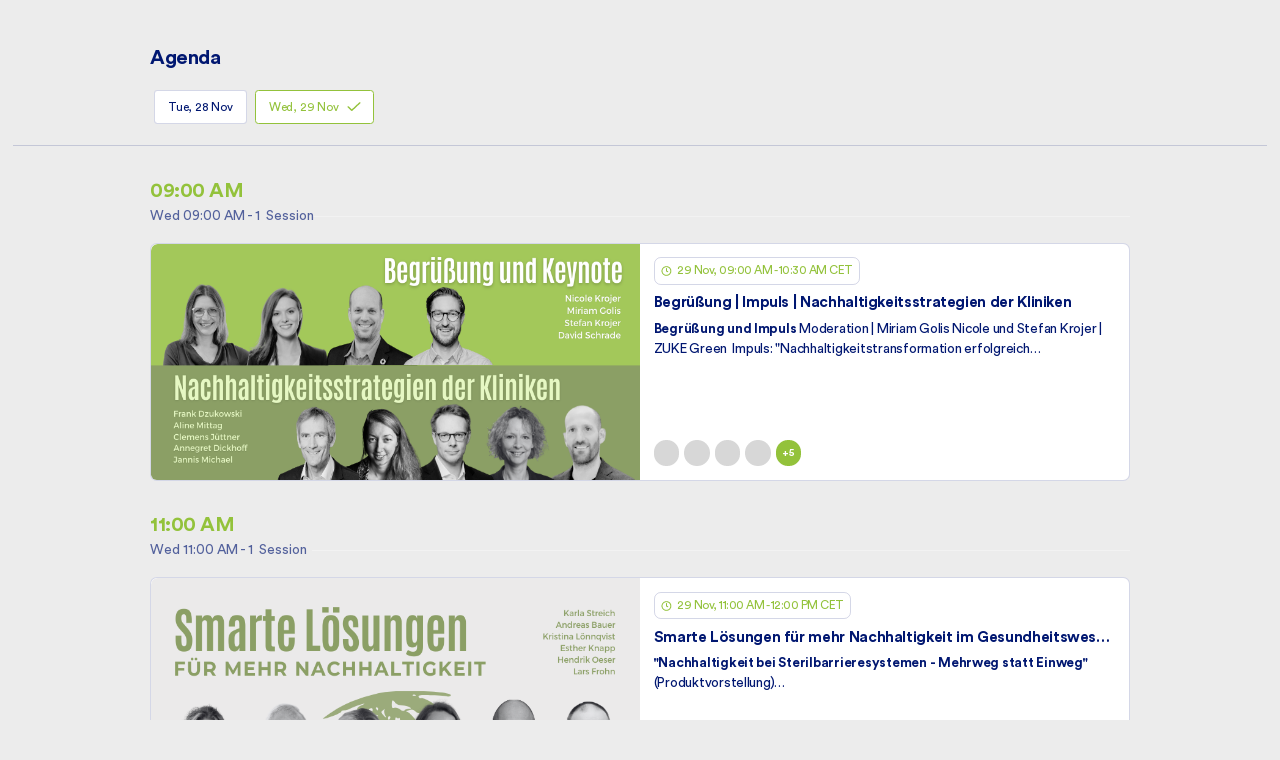

--- FILE ---
content_type: text/html; charset=utf-8
request_url: https://embed.hubilo.com/zuke-green-health-kongress-2023/sessions
body_size: 1570
content:
<!doctype html><html lang="en"><head><meta charset="utf-8"/><meta name="viewport" content="width=device-width,initial-scale=1"/><meta name="theme-color" content="#000000"/><meta http-equiv="Pragma" content="no-cache"/><meta http-equiv="cache-control" content="no-store"/><meta http-equiv="cache-control" content="must-revalidate"/><meta http-equiv="cache-control" content="max-age=0"/><meta http-equiv="cache-control" content="no-cache"/><meta http-equiv="expires" content="0"/><meta name="robots" content="noindex, nofollow"/><meta name="googlebot" content="noindex, nofollow"/><link href="https://embedcdn.hubilo.com/30/static/css/vendors~main~1c3a2c3f.0a9dfa80.chunk.css" rel="stylesheet"><link href="https://embedcdn.hubilo.com/30/static/css/main~748942c6.311d2ec4.chunk.css" rel="stylesheet"><link href="https://embedcdn.hubilo.com/30/static/css/main~dbc98e65.4660c223.chunk.css" rel="stylesheet"><link href="https://embedcdn.hubilo.com/30/static/css/main~d154d166.2359c000.chunk.css" rel="stylesheet"><link href="https://embedcdn.hubilo.com/30/static/css/main~301d0052.46e52125.chunk.css" rel="stylesheet"><link href="https://embedcdn.hubilo.com/30/static/css/main~eb42ebf4.9587cad1.chunk.css" rel="stylesheet"><link href="https://embedcdn.hubilo.com/30/static/css/main~e99986ea.516b2072.chunk.css" rel="stylesheet"><link href="https://embedcdn.hubilo.com/30/static/css/main~eba9e571.8458973e.chunk.css" rel="stylesheet"><link href="https://embedcdn.hubilo.com/30/static/css/main~53ee56dc.133e1122.chunk.css" rel="stylesheet"><link href="https://embedcdn.hubilo.com/30/static/css/main~93fe2866.37d21527.chunk.css" rel="stylesheet"></head><body><noscript>You need to enable JavaScript to run this app.</noscript><div class="bgImage"></div><div id="root"></div><div id="modalRoot"></div><script>!function(e){function t(t){for(var n,i,l=t[0],c=t[1],f=t[2],a=0,s=[];a<l.length;a++)i=l[a],Object.prototype.hasOwnProperty.call(o,i)&&o[i]&&s.push(o[i][0]),o[i]=0;for(n in c)Object.prototype.hasOwnProperty.call(c,n)&&(e[n]=c[n]);for(p&&p(t);s.length;)s.shift()();return u.push.apply(u,f||[]),r()}function r(){for(var e,t=0;t<u.length;t++){for(var r=u[t],n=!0,l=1;l<r.length;l++){var c=r[l];0!==o[c]&&(n=!1)}n&&(u.splice(t--,1),e=i(i.s=r[0]))}return e}var n={},o={13:0},u=[];function i(t){if(n[t])return n[t].exports;var r=n[t]={i:t,l:!1,exports:{}};return e[t].call(r.exports,r,r.exports,i),r.l=!0,r.exports}i.m=e,i.c=n,i.d=function(e,t,r){i.o(e,t)||Object.defineProperty(e,t,{enumerable:!0,get:r})},i.r=function(e){"undefined"!=typeof Symbol&&Symbol.toStringTag&&Object.defineProperty(e,Symbol.toStringTag,{value:"Module"}),Object.defineProperty(e,"__esModule",{value:!0})},i.t=function(e,t){if(1&t&&(e=i(e)),8&t)return e;if(4&t&&"object"==typeof e&&e&&e.__esModule)return e;var r=Object.create(null);if(i.r(r),Object.defineProperty(r,"default",{enumerable:!0,value:e}),2&t&&"string"!=typeof e)for(var n in e)i.d(r,n,function(t){return e[t]}.bind(null,n));return r},i.n=function(e){var t=e&&e.__esModule?function(){return e.default}:function(){return e};return i.d(t,"a",t),t},i.o=function(e,t){return Object.prototype.hasOwnProperty.call(e,t)},i.p="https://embedcdn.hubilo.com/30/";var l=this.webpackJsonpcommunityV2=this.webpackJsonpcommunityV2||[],c=l.push.bind(l);l.push=t,l=l.slice();for(var f=0;f<l.length;f++)t(l[f]);var p=c;r()}([])</script><script defer charset="utf-8" async id="appscript" src="https://embedcdn.hubilo.com/30/static/js/vendors~main~253ae210.chunk.js"></script><script defer charset="utf-8" async id="appscript" src="https://embedcdn.hubilo.com/30/static/js/vendors~main~6e8b5f81.chunk.js"></script><script defer charset="utf-8" async id="appscript" src="https://embedcdn.hubilo.com/30/static/js/vendors~main~09b5153d.chunk.js"></script><script defer charset="utf-8" async id="appscript" src="https://embedcdn.hubilo.com/30/static/js/vendors~main~cd1be390.chunk.js"></script><script defer charset="utf-8" async id="appscript" src="https://embedcdn.hubilo.com/30/static/js/vendors~main~5d189bfe.chunk.js"></script><script defer charset="utf-8" async id="appscript" src="https://embedcdn.hubilo.com/30/static/js/vendors~main~2a42e354.chunk.js"></script><script defer charset="utf-8" async id="appscript" src="https://embedcdn.hubilo.com/30/static/js/vendors~main~73914085.chunk.js"></script><script defer charset="utf-8" async id="appscript" src="https://embedcdn.hubilo.com/30/static/js/vendors~main~f16a9394.chunk.js"></script><script defer charset="utf-8" async id="appscript" src="https://embedcdn.hubilo.com/30/static/js/vendors~main~a63c0368.chunk.js"></script><script defer charset="utf-8" async id="appscript" src="https://embedcdn.hubilo.com/30/static/js/vendors~main~9c5b28f6.chunk.js"></script><script defer charset="utf-8" async id="appscript" src="https://embedcdn.hubilo.com/30/static/js/vendors~main~acda4ad0.chunk.js"></script><script defer charset="utf-8" async id="appscript" src="https://embedcdn.hubilo.com/30/static/js/vendors~main~97211e0a.chunk.js"></script><script defer charset="utf-8" async id="appscript" src="https://embedcdn.hubilo.com/30/static/js/vendors~main~f9ca8911.chunk.js"></script><script defer charset="utf-8" async id="appscript" src="https://embedcdn.hubilo.com/30/static/js/vendors~main~678f84af.chunk.js"></script><script defer charset="utf-8" async id="appscript" src="https://embedcdn.hubilo.com/30/static/js/vendors~main~f734b0c6.chunk.js"></script><script defer charset="utf-8" async id="appscript" src="https://embedcdn.hubilo.com/30/static/js/vendors~main~35efa0d1.chunk.js"></script><script defer charset="utf-8" async id="appscript" src="https://embedcdn.hubilo.com/30/static/js/vendors~main~1c3a2c3f.chunk.js"></script><script defer charset="utf-8" async id="appscript" src="https://embedcdn.hubilo.com/30/static/js/vendors~main~e7529cd9.chunk.js"></script><script defer charset="utf-8" async id="appscript" src="https://embedcdn.hubilo.com/30/static/js/vendors~main~09658eb9.chunk.js"></script><script defer charset="utf-8" async id="appscript" src="https://embedcdn.hubilo.com/30/static/js/vendors~main~d4c27124.chunk.js"></script><script async id="appscript" src="https://embedcdn.hubilo.com/30/static/js/main~748942c6.chunk.js"></script><script async id="appscript" src="https://embedcdn.hubilo.com/30/static/js/main~dbc98e65.chunk.js"></script><script async id="appscript" src="https://embedcdn.hubilo.com/30/static/js/main~c52444e6.chunk.js"></script><script async id="appscript" src="https://embedcdn.hubilo.com/30/static/js/main~d154d166.chunk.js"></script><script async id="appscript" src="https://embedcdn.hubilo.com/30/static/js/main~301d0052.chunk.js"></script><script async id="appscript" src="https://embedcdn.hubilo.com/30/static/js/main~eb42ebf4.chunk.js"></script><script async id="appscript" src="https://embedcdn.hubilo.com/30/static/js/main~e99986ea.chunk.js"></script><script async id="appscript" src="https://embedcdn.hubilo.com/30/static/js/main~eba9e571.chunk.js"></script><script async id="appscript" src="https://embedcdn.hubilo.com/30/static/js/main~53ee56dc.chunk.js"></script><script async id="appscript" src="https://embedcdn.hubilo.com/30/static/js/main~19ccdd99.chunk.js"></script><script async id="appscript" src="https://embedcdn.hubilo.com/30/static/js/main~6d323af4.chunk.js"></script><script async id="appscript" src="https://embedcdn.hubilo.com/30/static/js/main~970f9218.chunk.js"></script><script async id="appscript" src="https://embedcdn.hubilo.com/30/static/js/main~93fe2866.chunk.js"></script></body></html>

--- FILE ---
content_type: text/css
request_url: https://embedcdn.hubilo.com/30/static/css/main~748942c6.311d2ec4.chunk.css
body_size: 4927
content:
:root{--headerBGColor:#fff;--sidebarBGColor:#fff;--cardsBGColor:#fff;--cardsMainDarkColor:#ccc;--cardsBGDarkColor:#f2f2f2;--cardsBGExtraDarkColor:#e0e0e0;--cardsBGBoldDarkColor:#9e9e9e;--themeMainColor:#4e59b8;--themeDarkColor:#373e81;--themeLightColor:#dcdef1;--themeExtraLightColor:#edeef8;--themeLightColorHex:#dcdef1;--primaryColor:#202020;--primaryDarkColor:#000;--secondaryColor:grey;--secondaryLightColor:#b3b3b3;--secondaryFontColor:#fff;--disabledColor:#dcdcdc;--strokeColor:#e0e0e0;--hoverColor:#f0f0f0;--hoverLightColor:#fafafa;--bgColor:#fff;--shadowColor:#cecece;--lightGraybgColor:#f0f0f0;--linkColor:#4e60b9;--fontSize8:0.8rem;--fontSize9:0.9rem;--fontSize10:1rem;--fontSize12:1.2rem;--fontSize14:1.4rem;--fontSize15:1.5rem;--fontSize16:1.6rem;--fontSize18:1.8rem;--fontSize20:2rem;--fontSize22:2.2rem;--fontSize24:2.4rem;--fontSize30:3rem;--fontSize32:3.2rem;--fontSize34:3.4rem;--fontSize36:3.6rem;--fontSize40:4rem;--size10:1rem;--size12:1.2rem;--size14:1.4rem;--size16:1.6rem;--size18:1.8rem;--size20:2rem;--size22:2.2rem;--size24:2.4rem;--size26:2.6rem;--size28:2.8rem;--size30:3rem;--size32:3.2rem;--size34:3.4rem;--size36:3.6rem;--size38:3.8rem;--size40:4rem;--size42:4.2rem;--size44:4.4rem;--size46:4.6rem;--size48:4.8rem;--size50:5rem;--weightNormal:500;--weightMedium:600;--weightBold:700;--weightSemiBold:800;--weightExtraBold:900;--errorColor:#ef574c;--errorBgColor:#faddda;--successColor:#4cbb3e;--successBgColor:#dbf1d8;--warningColor:#f4be32;--warningBgColor:#fdf2d6}#eo6LIBcP4tg3_to{-webkit-animation:eo6LIBcP4tg3_to__to 11.1s linear infinite normal forwards;animation:eo6LIBcP4tg3_to__to 11.1s linear infinite normal forwards}@-webkit-keyframes eo6LIBcP4tg3_to__to{0%{-webkit-transform:translate(791.4225px,602.77116px);transform:translate(791.4225px,602.77116px)}25.225225%{-webkit-transform:translate(791.4225px,602.77116px);transform:translate(791.4225px,602.77116px);-webkit-animation-timing-function:ease-in;animation-timing-function:ease-in}88.288288%{-webkit-transform:translate(791px,-132.30909px);transform:translate(791px,-132.30909px)}to{-webkit-transform:translate(791px,-132.30909px);transform:translate(791px,-132.30909px)}}@keyframes eo6LIBcP4tg3_to__to{0%{-webkit-transform:translate(791.4225px,602.77116px);transform:translate(791.4225px,602.77116px)}25.225225%{-webkit-transform:translate(791.4225px,602.77116px);transform:translate(791.4225px,602.77116px);-webkit-animation-timing-function:ease-in;animation-timing-function:ease-in}88.288288%{-webkit-transform:translate(791px,-132.30909px);transform:translate(791px,-132.30909px)}to{-webkit-transform:translate(791px,-132.30909px);transform:translate(791px,-132.30909px)}}#eo6LIBcP4tg3_tr{-webkit-animation:eo6LIBcP4tg3_tr__tr 11.1s linear infinite normal forwards;animation:eo6LIBcP4tg3_tr__tr 11.1s linear infinite normal forwards}@-webkit-keyframes eo6LIBcP4tg3_tr__tr{0%{-webkit-transform:rotate(0deg);transform:rotate(0deg)}25.225225%{-webkit-transform:rotate(0deg);transform:rotate(0deg);-webkit-animation-timing-function:ease-in;animation-timing-function:ease-in}88.288288%{-webkit-transform:rotate(230deg);transform:rotate(230deg)}to{-webkit-transform:rotate(230deg);transform:rotate(230deg)}}@keyframes eo6LIBcP4tg3_tr__tr{0%{-webkit-transform:rotate(0deg);transform:rotate(0deg)}25.225225%{-webkit-transform:rotate(0deg);transform:rotate(0deg);-webkit-animation-timing-function:ease-in;animation-timing-function:ease-in}88.288288%{-webkit-transform:rotate(230deg);transform:rotate(230deg)}to{-webkit-transform:rotate(230deg);transform:rotate(230deg)}}#eo6LIBcP4tg5_to{-webkit-animation:eo6LIBcP4tg5_to__to 11.1s linear infinite normal forwards;animation:eo6LIBcP4tg5_to__to 11.1s linear infinite normal forwards}@-webkit-keyframes eo6LIBcP4tg5_to__to{0%{-webkit-transform:translate(415.40253px,556.97463px);transform:translate(415.40253px,556.97463px);-webkit-animation-timing-function:cubic- bezier(.42,0,1,1);animation-timing-function:cubic- bezier(.42,0,1,1)}63.063063%{-webkit-transform:translate(420.23739px,-132.30909px);transform:translate(420.23739px,-132.30909px)}to{-webkit-transform:translate(420.23739px,-132.30909px);transform:translate(420.23739px,-132.30909px)}}@keyframes eo6LIBcP4tg5_to__to{0%{-webkit-transform:translate(415.40253px,556.97463px);transform:translate(415.40253px,556.97463px);-webkit-animation-timing-function:cubic- bezier(.42,0,1,1);animation-timing-function:cubic- bezier(.42,0,1,1)}63.063063%{-webkit-transform:translate(420.23739px,-132.30909px);transform:translate(420.23739px,-132.30909px)}to{-webkit-transform:translate(420.23739px,-132.30909px);transform:translate(420.23739px,-132.30909px)}}#eo6LIBcP4tg5_tr{-webkit-animation:eo6LIBcP4tg5_tr__tr 11.1s linear infinite normal forwards;animation:eo6LIBcP4tg5_tr__tr 11.1s linear infinite normal forwards}@-webkit-keyframes eo6LIBcP4tg5_tr__tr{0%{-webkit-transform:rotate(0deg);transform:rotate(0deg);-webkit-animation-timing-function:cubic- bezier(.42,0,1,1);animation-timing-function:cubic- bezier(.42,0,1,1)}63.063063%{-webkit-transform:rotate(220deg);transform:rotate(220deg)}to{-webkit-transform:rotate(220deg);transform:rotate(220deg)}}@keyframes eo6LIBcP4tg5_tr__tr{0%{-webkit-transform:rotate(0deg);transform:rotate(0deg);-webkit-animation-timing-function:cubic- bezier(.42,0,1,1);animation-timing-function:cubic- bezier(.42,0,1,1)}63.063063%{-webkit-transform:rotate(220deg);transform:rotate(220deg)}to{-webkit-transform:rotate(220deg);transform:rotate(220deg)}}#eo6LIBcP4tg6_to{-webkit-animation:eo6LIBcP4tg6_to__to 11.1s linear infinite normal forwards;animation:eo6LIBcP4tg6_to__to 11.1s linear infinite normal forwards}@-webkit-keyframes eo6LIBcP4tg6_to__to{0%{-webkit-transform:translate(540px,556.97463px);transform:translate(540px,556.97463px)}9.90991%{-webkit-transform:translate(540px,556.97463px);transform:translate(540px,556.97463px);-webkit-animation-timing-function:ease-in;animation-timing-function:ease-in}72.972973%{-webkit-transform:translate(541.08338px,-104.13244px);transform:translate(541.08338px,-104.13244px)}to{-webkit-transform:translate(541.08338px,-104.13244px);transform:translate(541.08338px,-104.13244px)}}@keyframes eo6LIBcP4tg6_to__to{0%{-webkit-transform:translate(540px,556.97463px);transform:translate(540px,556.97463px)}9.90991%{-webkit-transform:translate(540px,556.97463px);transform:translate(540px,556.97463px);-webkit-animation-timing-function:ease-in;animation-timing-function:ease-in}72.972973%{-webkit-transform:translate(541.08338px,-104.13244px);transform:translate(541.08338px,-104.13244px)}to{-webkit-transform:translate(541.08338px,-104.13244px);transform:translate(541.08338px,-104.13244px)}}#eo6LIBcP4tg6_tr{-webkit-animation:eo6LIBcP4tg6_tr__tr 11.1s linear infinite normal forwards;animation:eo6LIBcP4tg6_tr__tr 11.1s linear infinite normal forwards}@-webkit-keyframes eo6LIBcP4tg6_tr__tr{0%{-webkit-transform:rotate(0deg);transform:rotate(0deg)}9.90991%{-webkit-transform:rotate(0deg);transform:rotate(0deg);-webkit-animation-timing-function:ease-in;animation-timing-function:ease-in}72.972973%{-webkit-transform:rotate(220deg);transform:rotate(220deg)}to{-webkit-transform:rotate(220deg);transform:rotate(220deg)}}@keyframes eo6LIBcP4tg6_tr__tr{0%{-webkit-transform:rotate(0deg);transform:rotate(0deg)}9.90991%{-webkit-transform:rotate(0deg);transform:rotate(0deg);-webkit-animation-timing-function:ease-in;animation-timing-function:ease-in}72.972973%{-webkit-transform:rotate(220deg);transform:rotate(220deg)}to{-webkit-transform:rotate(220deg);transform:rotate(220deg)}}#eo6LIBcP4tg7_to{-webkit-animation:eo6LIBcP4tg7_to__to 11.1s linear infinite normal forwards;animation:eo6LIBcP4tg7_to__to 11.1s linear infinite normal forwards}@-webkit-keyframes eo6LIBcP4tg7_to__to{0%{-webkit-transform:translate(619px,523px);transform:translate(619px,523px)}36.036036%{-webkit-transform:translate(619px,523px);transform:translate(619px,523px)}88.288288%{-webkit-transform:translate(619px,-77px);transform:translate(619px,-77px)}to{-webkit-transform:translate(619px,-77px);transform:translate(619px,-77px)}}@keyframes eo6LIBcP4tg7_to__to{0%{-webkit-transform:translate(619px,523px);transform:translate(619px,523px)}36.036036%{-webkit-transform:translate(619px,523px);transform:translate(619px,523px)}88.288288%{-webkit-transform:translate(619px,-77px);transform:translate(619px,-77px)}to{-webkit-transform:translate(619px,-77px);transform:translate(619px,-77px)}}#eo6LIBcP4tg7_tr{-webkit-animation:eo6LIBcP4tg7_tr__tr 11.1s linear infinite normal forwards;animation:eo6LIBcP4tg7_tr__tr 11.1s linear infinite normal forwards}@-webkit-keyframes eo6LIBcP4tg7_tr__tr{0%{-webkit-transform:rotate(0deg);transform:rotate(0deg)}36.036036%{-webkit-transform:rotate(0deg);transform:rotate(0deg)}88.288288%{-webkit-transform:rotate(120deg);transform:rotate(120deg)}to{-webkit-transform:rotate(120deg);transform:rotate(120deg)}}@keyframes eo6LIBcP4tg7_tr__tr{0%{-webkit-transform:rotate(0deg);transform:rotate(0deg)}36.036036%{-webkit-transform:rotate(0deg);transform:rotate(0deg)}88.288288%{-webkit-transform:rotate(120deg);transform:rotate(120deg)}to{-webkit-transform:rotate(120deg);transform:rotate(120deg)}}#eo6LIBcP4tg8_to{-webkit-animation:eo6LIBcP4tg8_to__to 11.1s linear infinite normal forwards;animation:eo6LIBcP4tg8_to__to 11.1s linear infinite normal forwards}@-webkit-keyframes eo6LIBcP4tg8_to__to{0%{-webkit-transform:translate(649px,523px);transform:translate(649px,523px)}46.846847%{-webkit-transform:translate(649px,523px);transform:translate(649px,523px)}99.099099%{-webkit-transform:translate(649px,-77px);transform:translate(649px,-77px)}to{-webkit-transform:translate(649px,-77px);transform:translate(649px,-77px)}}@keyframes eo6LIBcP4tg8_to__to{0%{-webkit-transform:translate(649px,523px);transform:translate(649px,523px)}46.846847%{-webkit-transform:translate(649px,523px);transform:translate(649px,523px)}99.099099%{-webkit-transform:translate(649px,-77px);transform:translate(649px,-77px)}to{-webkit-transform:translate(649px,-77px);transform:translate(649px,-77px)}}#eo6LIBcP4tg8_tr{-webkit-animation:eo6LIBcP4tg8_tr__tr 11.1s linear infinite normal forwards;animation:eo6LIBcP4tg8_tr__tr 11.1s linear infinite normal forwards}@-webkit-keyframes eo6LIBcP4tg8_tr__tr{0%{-webkit-transform:rotate(0deg);transform:rotate(0deg)}46.846847%{-webkit-transform:rotate(0deg);transform:rotate(0deg)}99.099099%{-webkit-transform:rotate(100deg);transform:rotate(100deg)}to{-webkit-transform:rotate(100deg);transform:rotate(100deg)}}@keyframes eo6LIBcP4tg8_tr__tr{0%{-webkit-transform:rotate(0deg);transform:rotate(0deg)}46.846847%{-webkit-transform:rotate(0deg);transform:rotate(0deg)}99.099099%{-webkit-transform:rotate(100deg);transform:rotate(100deg)}to{-webkit-transform:rotate(100deg);transform:rotate(100deg)}}#eo6LIBcP4tg9_to{-webkit-animation:eo6LIBcP4tg9_to__to 11.1s linear infinite normal forwards;animation:eo6LIBcP4tg9_to__to 11.1s linear infinite normal forwards}@-webkit-keyframes eo6LIBcP4tg9_to__to{0%{-webkit-transform:translate(102px,523px);transform:translate(102px,523px)}31.531532%{-webkit-transform:translate(102px,523px);transform:translate(102px,523px)}52.252252%{-webkit-transform:translate(105.88569px,271.30189px);transform:translate(105.88569px,271.30189px)}79.279279%{-webkit-transform:translate(109.04282px,-57px);transform:translate(109.04282px,-57px)}to{-webkit-transform:translate(109.04282px,-57px);transform:translate(109.04282px,-57px)}}@keyframes eo6LIBcP4tg9_to__to{0%{-webkit-transform:translate(102px,523px);transform:translate(102px,523px)}31.531532%{-webkit-transform:translate(102px,523px);transform:translate(102px,523px)}52.252252%{-webkit-transform:translate(105.88569px,271.30189px);transform:translate(105.88569px,271.30189px)}79.279279%{-webkit-transform:translate(109.04282px,-57px);transform:translate(109.04282px,-57px)}to{-webkit-transform:translate(109.04282px,-57px);transform:translate(109.04282px,-57px)}}#eo6LIBcP4tg9_tr{-webkit-animation:eo6LIBcP4tg9_tr__tr 11.1s linear infinite normal forwards;animation:eo6LIBcP4tg9_tr__tr 11.1s linear infinite normal forwards}@-webkit-keyframes eo6LIBcP4tg9_tr__tr{0%{-webkit-transform:rotate(0deg);transform:rotate(0deg)}31.531532%{-webkit-transform:rotate(0deg);transform:rotate(0deg)}79.279279%{-webkit-transform:rotate(200deg);transform:rotate(200deg)}to{-webkit-transform:rotate(200deg);transform:rotate(200deg)}}@keyframes eo6LIBcP4tg9_tr__tr{0%{-webkit-transform:rotate(0deg);transform:rotate(0deg)}31.531532%{-webkit-transform:rotate(0deg);transform:rotate(0deg)}79.279279%{-webkit-transform:rotate(200deg);transform:rotate(200deg)}to{-webkit-transform:rotate(200deg);transform:rotate(200deg)}}#eo6LIBcP4tg10_to{-webkit-animation:eo6LIBcP4tg10_to__to 11.1s linear infinite normal forwards;animation:eo6LIBcP4tg10_to__to 11.1s linear infinite normal forwards}@-webkit-keyframes eo6LIBcP4tg10_to__to{0%{-webkit-transform:translate(94.5px,515.5px);transform:translate(94.5px,515.5px)}23.423423%{-webkit-transform:translate(94.5px,515.5px);transform:translate(94.5px,515.5px)}75.675676%{-webkit-transform:translate(109.04282px,-57px);transform:translate(109.04282px,-57px)}to{-webkit-transform:translate(109.04282px,-57px);transform:translate(109.04282px,-57px)}}@keyframes eo6LIBcP4tg10_to__to{0%{-webkit-transform:translate(94.5px,515.5px);transform:translate(94.5px,515.5px)}23.423423%{-webkit-transform:translate(94.5px,515.5px);transform:translate(94.5px,515.5px)}75.675676%{-webkit-transform:translate(109.04282px,-57px);transform:translate(109.04282px,-57px)}to{-webkit-transform:translate(109.04282px,-57px);transform:translate(109.04282px,-57px)}}#eo6LIBcP4tg10_tr{-webkit-animation:eo6LIBcP4tg10_tr__tr 11.1s linear infinite normal forwards;animation:eo6LIBcP4tg10_tr__tr 11.1s linear infinite normal forwards}@-webkit-keyframes eo6LIBcP4tg10_tr__tr{0%{-webkit-transform:rotate(0deg);transform:rotate(0deg)}23.423423%{-webkit-transform:rotate(0deg);transform:rotate(0deg)}75.675676%{-webkit-transform:rotate(120deg);transform:rotate(120deg)}to{-webkit-transform:rotate(120deg);transform:rotate(120deg)}}@keyframes eo6LIBcP4tg10_tr__tr{0%{-webkit-transform:rotate(0deg);transform:rotate(0deg)}23.423423%{-webkit-transform:rotate(0deg);transform:rotate(0deg)}75.675676%{-webkit-transform:rotate(120deg);transform:rotate(120deg)}to{-webkit-transform:rotate(120deg);transform:rotate(120deg)}}#eWDMkBfJn1h3_to{-webkit-animation:eWDMkBfJn1h3_to__to 5s linear infinite normal forwards;animation:eWDMkBfJn1h3_to__to 5s linear infinite normal forwards}@-webkit-keyframes eWDMkBfJn1h3_to__to{0%{-webkit-transform:translate(387.57186px,128.10879px);transform:translate(387.57186px,128.10879px);-webkit-animation-timing-function:cubic-bezier(.77,0,.175,1);animation-timing-function:cubic-bezier(.77,0,.175,1)}50%{-webkit-transform:translate(664.13866px,128.10879px);transform:translate(664.13866px,128.10879px);-webkit-animation-timing-function:cubic-bezier(.77,0,.175,1);animation-timing-function:cubic-bezier(.77,0,.175,1)}to{-webkit-transform:translate(387.57186px,128.10879px);transform:translate(387.57186px,128.10879px)}}@keyframes eWDMkBfJn1h3_to__to{0%{-webkit-transform:translate(387.57186px,128.10879px);transform:translate(387.57186px,128.10879px);-webkit-animation-timing-function:cubic-bezier(.77,0,.175,1);animation-timing-function:cubic-bezier(.77,0,.175,1)}50%{-webkit-transform:translate(664.13866px,128.10879px);transform:translate(664.13866px,128.10879px);-webkit-animation-timing-function:cubic-bezier(.77,0,.175,1);animation-timing-function:cubic-bezier(.77,0,.175,1)}to{-webkit-transform:translate(387.57186px,128.10879px);transform:translate(387.57186px,128.10879px)}}#eWDMkBfJn1h4_to{-webkit-animation:eWDMkBfJn1h4_to__to 5s linear infinite normal forwards;animation:eWDMkBfJn1h4_to__to 5s linear infinite normal forwards}@-webkit-keyframes eWDMkBfJn1h4_to__to{0%{-webkit-transform:translate(1127.66953px,117.21206px);transform:translate(1127.66953px,117.21206px);-webkit-animation-timing-function:cubic-bezier(.77,0,.175,1);animation-timing-function:cubic-bezier(.77,0,.175,1)}50%{-webkit-transform:translate(802.52855px,117.21206px);transform:translate(802.52855px,117.21206px);-webkit-animation-timing-function:cubic-bezier(.77,0,.175,1);animation-timing-function:cubic-bezier(.77,0,.175,1)}to{-webkit-transform:translate(1127.66953px,117.21206px);transform:translate(1127.66953px,117.21206px)}}@keyframes eWDMkBfJn1h4_to__to{0%{-webkit-transform:translate(1127.66953px,117.21206px);transform:translate(1127.66953px,117.21206px);-webkit-animation-timing-function:cubic-bezier(.77,0,.175,1);animation-timing-function:cubic-bezier(.77,0,.175,1)}50%{-webkit-transform:translate(802.52855px,117.21206px);transform:translate(802.52855px,117.21206px);-webkit-animation-timing-function:cubic-bezier(.77,0,.175,1);animation-timing-function:cubic-bezier(.77,0,.175,1)}to{-webkit-transform:translate(1127.66953px,117.21206px);transform:translate(1127.66953px,117.21206px)}}#eWDMkBfJn1h190_ts{-webkit-animation:eWDMkBfJn1h190_ts__ts 5s linear infinite normal forwards;animation:eWDMkBfJn1h190_ts__ts 5s linear infinite normal forwards}@-webkit-keyframes eWDMkBfJn1h190_ts__ts{0%{-webkit-transform:translate(447px,252.398px) rotate(15.19592deg) scale(.23196,.30295);transform:translate(447px,252.398px) rotate(15.19592deg) scale(.23196,.30295)}6%{-webkit-transform:translate(447px,252.398px) rotate(15.19592deg) scale(.23196,.30295);transform:translate(447px,252.398px) rotate(15.19592deg) scale(.23196,.30295);-webkit-animation-timing-function:cubic-bezier(.645,.045,.355,1);animation-timing-function:cubic-bezier(.645,.045,.355,1)}20%{-webkit-transform:translate(447px,252.398px) rotate(15.19592deg) scale(1);transform:translate(447px,252.398px) rotate(15.19592deg) scale(1)}64%{-webkit-transform:translate(447px,252.398px) rotate(15.19592deg) scale(.23196,.30295);transform:translate(447px,252.398px) rotate(15.19592deg) scale(.23196,.30295);-webkit-animation-timing-function:cubic-bezier(.645,.045,.355,1);animation-timing-function:cubic-bezier(.645,.045,.355,1)}78%{-webkit-transform:translate(447px,252.398px) rotate(15.19592deg) scale(1);transform:translate(447px,252.398px) rotate(15.19592deg) scale(1)}to{-webkit-transform:translate(447px,252.398px) rotate(15.19592deg) scale(1);transform:translate(447px,252.398px) rotate(15.19592deg) scale(1)}}@keyframes eWDMkBfJn1h190_ts__ts{0%{-webkit-transform:translate(447px,252.398px) rotate(15.19592deg) scale(.23196,.30295);transform:translate(447px,252.398px) rotate(15.19592deg) scale(.23196,.30295)}6%{-webkit-transform:translate(447px,252.398px) rotate(15.19592deg) scale(.23196,.30295);transform:translate(447px,252.398px) rotate(15.19592deg) scale(.23196,.30295);-webkit-animation-timing-function:cubic-bezier(.645,.045,.355,1);animation-timing-function:cubic-bezier(.645,.045,.355,1)}20%{-webkit-transform:translate(447px,252.398px) rotate(15.19592deg) scale(1);transform:translate(447px,252.398px) rotate(15.19592deg) scale(1)}64%{-webkit-transform:translate(447px,252.398px) rotate(15.19592deg) scale(.23196,.30295);transform:translate(447px,252.398px) rotate(15.19592deg) scale(.23196,.30295);-webkit-animation-timing-function:cubic-bezier(.645,.045,.355,1);animation-timing-function:cubic-bezier(.645,.045,.355,1)}78%{-webkit-transform:translate(447px,252.398px) rotate(15.19592deg) scale(1);transform:translate(447px,252.398px) rotate(15.19592deg) scale(1)}to{-webkit-transform:translate(447px,252.398px) rotate(15.19592deg) scale(1);transform:translate(447px,252.398px) rotate(15.19592deg) scale(1)}}#eWDMkBfJn1h190{-webkit-animation:eWDMkBfJn1h190_c_o 5s linear infinite normal forwards;animation:eWDMkBfJn1h190_c_o 5s linear infinite normal forwards}@-webkit-keyframes eWDMkBfJn1h190_c_o{0%{opacity:.36}12%{opacity:.36}20%{opacity:0}70%{opacity:.36}78%{opacity:0}to{opacity:0}}@keyframes eWDMkBfJn1h190_c_o{0%{opacity:.36}12%{opacity:.36}20%{opacity:0}70%{opacity:.36}78%{opacity:0}to{opacity:0}}#eWDMkBfJn1h191_ts{-webkit-animation:eWDMkBfJn1h191_ts__ts 5s linear infinite normal forwards;animation:eWDMkBfJn1h191_ts__ts 5s linear infinite normal forwards}@-webkit-keyframes eWDMkBfJn1h191_ts__ts{0%{-webkit-transform:translate(553.87335px,272.98px) rotate(15.19592deg) scale(.23196,.30295);transform:translate(553.87335px,272.98px) rotate(15.19592deg) scale(.23196,.30295)}14%{-webkit-transform:translate(553.87335px,272.98px) rotate(15.19592deg) scale(.23196,.30295);transform:translate(553.87335px,272.98px) rotate(15.19592deg) scale(.23196,.30295);-webkit-animation-timing-function:cubic-bezier(.645,.045,.355,1);animation-timing-function:cubic-bezier(.645,.045,.355,1)}28%{-webkit-transform:translate(553.87335px,272.98px) rotate(15.19592deg) scale(1);transform:translate(553.87335px,272.98px) rotate(15.19592deg) scale(1)}30%{-webkit-transform:translate(553.87335px,272.98px) rotate(15.19592deg) scale(.23196,.30295);transform:translate(553.87335px,272.98px) rotate(15.19592deg) scale(.23196,.30295);-webkit-animation-timing-function:cubic-bezier(.645,.045,.355,1);animation-timing-function:cubic-bezier(.645,.045,.355,1)}68%{-webkit-transform:translate(553.87335px,272.98px) rotate(15.19592deg) scale(.23196,.30295);transform:translate(553.87335px,272.98px) rotate(15.19592deg) scale(.23196,.30295);-webkit-animation-timing-function:cubic-bezier(.645,.045,.355,1);animation-timing-function:cubic-bezier(.645,.045,.355,1)}82%{-webkit-transform:translate(553.87335px,272.98px) rotate(15.19592deg) scale(1);transform:translate(553.87335px,272.98px) rotate(15.19592deg) scale(1)}84%{-webkit-transform:translate(553.87335px,272.98px) rotate(15.19592deg) scale(.23196,.30295);transform:translate(553.87335px,272.98px) rotate(15.19592deg) scale(.23196,.30295)}to{-webkit-transform:translate(553.87335px,272.98px) rotate(15.19592deg) scale(.23196,.30295);transform:translate(553.87335px,272.98px) rotate(15.19592deg) scale(.23196,.30295)}}@keyframes eWDMkBfJn1h191_ts__ts{0%{-webkit-transform:translate(553.87335px,272.98px) rotate(15.19592deg) scale(.23196,.30295);transform:translate(553.87335px,272.98px) rotate(15.19592deg) scale(.23196,.30295)}14%{-webkit-transform:translate(553.87335px,272.98px) rotate(15.19592deg) scale(.23196,.30295);transform:translate(553.87335px,272.98px) rotate(15.19592deg) scale(.23196,.30295);-webkit-animation-timing-function:cubic-bezier(.645,.045,.355,1);animation-timing-function:cubic-bezier(.645,.045,.355,1)}28%{-webkit-transform:translate(553.87335px,272.98px) rotate(15.19592deg) scale(1);transform:translate(553.87335px,272.98px) rotate(15.19592deg) scale(1)}30%{-webkit-transform:translate(553.87335px,272.98px) rotate(15.19592deg) scale(.23196,.30295);transform:translate(553.87335px,272.98px) rotate(15.19592deg) scale(.23196,.30295);-webkit-animation-timing-function:cubic-bezier(.645,.045,.355,1);animation-timing-function:cubic-bezier(.645,.045,.355,1)}68%{-webkit-transform:translate(553.87335px,272.98px) rotate(15.19592deg) scale(.23196,.30295);transform:translate(553.87335px,272.98px) rotate(15.19592deg) scale(.23196,.30295);-webkit-animation-timing-function:cubic-bezier(.645,.045,.355,1);animation-timing-function:cubic-bezier(.645,.045,.355,1)}82%{-webkit-transform:translate(553.87335px,272.98px) rotate(15.19592deg) scale(1);transform:translate(553.87335px,272.98px) rotate(15.19592deg) scale(1)}84%{-webkit-transform:translate(553.87335px,272.98px) rotate(15.19592deg) scale(.23196,.30295);transform:translate(553.87335px,272.98px) rotate(15.19592deg) scale(.23196,.30295)}to{-webkit-transform:translate(553.87335px,272.98px) rotate(15.19592deg) scale(.23196,.30295);transform:translate(553.87335px,272.98px) rotate(15.19592deg) scale(.23196,.30295)}}#eWDMkBfJn1h191{-webkit-animation:eWDMkBfJn1h191_c_o 5s linear infinite normal forwards;animation:eWDMkBfJn1h191_c_o 5s linear infinite normal forwards}@-webkit-keyframes eWDMkBfJn1h191_c_o{0%{opacity:.36}20%{opacity:.36}28%{opacity:0}74%{opacity:.36}82%{opacity:0}to{opacity:0}}@keyframes eWDMkBfJn1h191_c_o{0%{opacity:.36}20%{opacity:.36}28%{opacity:0}74%{opacity:.36}82%{opacity:0}to{opacity:0}}#eWDMkBfJn1h192_ts{-webkit-animation:eWDMkBfJn1h192_ts__ts 5s linear infinite normal forwards;animation:eWDMkBfJn1h192_ts__ts 5s linear infinite normal forwards}@-webkit-keyframes eWDMkBfJn1h192_ts__ts{0%{-webkit-transform:translate(676.90649px,284.09996px) rotate(15.19592deg) scale(.23196,.30295);transform:translate(676.90649px,284.09996px) rotate(15.19592deg) scale(.23196,.30295)}16%{-webkit-transform:translate(676.90649px,284.09996px) rotate(15.19592deg) scale(.23196,.30295);transform:translate(676.90649px,284.09996px) rotate(15.19592deg) scale(.23196,.30295);-webkit-animation-timing-function:cubic-bezier(.645,.045,.355,1);animation-timing-function:cubic-bezier(.645,.045,.355,1)}30%{-webkit-transform:translate(676.90649px,284.09996px) rotate(15.19592deg) scale(1);transform:translate(676.90649px,284.09996px) rotate(15.19592deg) scale(1)}32%{-webkit-transform:translate(676.90649px,284.09996px) rotate(15.19592deg) scale(.23196,.30295);transform:translate(676.90649px,284.09996px) rotate(15.19592deg) scale(.23196,.30295);-webkit-animation-timing-function:cubic-bezier(.645,.045,.355,1);animation-timing-function:cubic-bezier(.645,.045,.355,1)}72%{-webkit-transform:translate(676.90649px,284.09996px) rotate(15.19592deg) scale(.23196,.30295);transform:translate(676.90649px,284.09996px) rotate(15.19592deg) scale(.23196,.30295);-webkit-animation-timing-function:cubic-bezier(.645,.045,.355,1);animation-timing-function:cubic-bezier(.645,.045,.355,1)}86%{-webkit-transform:translate(676.90649px,284.09996px) rotate(15.19592deg) scale(1);transform:translate(676.90649px,284.09996px) rotate(15.19592deg) scale(1)}88%{-webkit-transform:translate(676.90649px,284.09996px) rotate(15.19592deg) scale(.23196,.30295);transform:translate(676.90649px,284.09996px) rotate(15.19592deg) scale(.23196,.30295)}to{-webkit-transform:translate(676.90649px,284.09996px) rotate(15.19592deg) scale(.23196,.30295);transform:translate(676.90649px,284.09996px) rotate(15.19592deg) scale(.23196,.30295)}}@keyframes eWDMkBfJn1h192_ts__ts{0%{-webkit-transform:translate(676.90649px,284.09996px) rotate(15.19592deg) scale(.23196,.30295);transform:translate(676.90649px,284.09996px) rotate(15.19592deg) scale(.23196,.30295)}16%{-webkit-transform:translate(676.90649px,284.09996px) rotate(15.19592deg) scale(.23196,.30295);transform:translate(676.90649px,284.09996px) rotate(15.19592deg) scale(.23196,.30295);-webkit-animation-timing-function:cubic-bezier(.645,.045,.355,1);animation-timing-function:cubic-bezier(.645,.045,.355,1)}30%{-webkit-transform:translate(676.90649px,284.09996px) rotate(15.19592deg) scale(1);transform:translate(676.90649px,284.09996px) rotate(15.19592deg) scale(1)}32%{-webkit-transform:translate(676.90649px,284.09996px) rotate(15.19592deg) scale(.23196,.30295);transform:translate(676.90649px,284.09996px) rotate(15.19592deg) scale(.23196,.30295);-webkit-animation-timing-function:cubic-bezier(.645,.045,.355,1);animation-timing-function:cubic-bezier(.645,.045,.355,1)}72%{-webkit-transform:translate(676.90649px,284.09996px) rotate(15.19592deg) scale(.23196,.30295);transform:translate(676.90649px,284.09996px) rotate(15.19592deg) scale(.23196,.30295);-webkit-animation-timing-function:cubic-bezier(.645,.045,.355,1);animation-timing-function:cubic-bezier(.645,.045,.355,1)}86%{-webkit-transform:translate(676.90649px,284.09996px) rotate(15.19592deg) scale(1);transform:translate(676.90649px,284.09996px) rotate(15.19592deg) scale(1)}88%{-webkit-transform:translate(676.90649px,284.09996px) rotate(15.19592deg) scale(.23196,.30295);transform:translate(676.90649px,284.09996px) rotate(15.19592deg) scale(.23196,.30295)}to{-webkit-transform:translate(676.90649px,284.09996px) rotate(15.19592deg) scale(.23196,.30295);transform:translate(676.90649px,284.09996px) rotate(15.19592deg) scale(.23196,.30295)}}#eWDMkBfJn1h192{-webkit-animation:eWDMkBfJn1h192_c_o 5s linear infinite normal forwards;animation:eWDMkBfJn1h192_c_o 5s linear infinite normal forwards}@-webkit-keyframes eWDMkBfJn1h192_c_o{0%{opacity:.36}22%{opacity:.36}30%{opacity:0}78%{opacity:.36}86%{opacity:0}to{opacity:0}}@keyframes eWDMkBfJn1h192_c_o{0%{opacity:.36}22%{opacity:.36}30%{opacity:0}78%{opacity:.36}86%{opacity:0}to{opacity:0}}#eWDMkBfJn1h193_ts{-webkit-animation:eWDMkBfJn1h193_ts__ts 5s linear infinite normal forwards;animation:eWDMkBfJn1h193_ts__ts 5s linear infinite normal forwards}@-webkit-keyframes eWDMkBfJn1h193_ts__ts{0%{-webkit-transform:translate(785.847px,282.14386px) rotate(15.19592deg) scale(.23196,.30295);transform:translate(785.847px,282.14386px) rotate(15.19592deg) scale(.23196,.30295)}14%{-webkit-transform:translate(785.847px,282.14386px) rotate(15.19592deg) scale(.23196,.30295);transform:translate(785.847px,282.14386px) rotate(15.19592deg) scale(.23196,.30295);-webkit-animation-timing-function:cubic-bezier(.645,.045,.355,1);animation-timing-function:cubic-bezier(.645,.045,.355,1)}28%{-webkit-transform:translate(785.847px,282.14386px) rotate(15.19592deg) scale(1);transform:translate(785.847px,282.14386px) rotate(15.19592deg) scale(1)}30%{-webkit-transform:translate(785.847px,282.14386px) rotate(15.19592deg) scale(.23196,.30295);transform:translate(785.847px,282.14386px) rotate(15.19592deg) scale(.23196,.30295);-webkit-animation-timing-function:cubic-bezier(.645,.045,.355,1);animation-timing-function:cubic-bezier(.645,.045,.355,1)}70%{-webkit-transform:translate(785.847px,282.14386px) rotate(15.19592deg) scale(.23196,.30295);transform:translate(785.847px,282.14386px) rotate(15.19592deg) scale(.23196,.30295);-webkit-animation-timing-function:cubic-bezier(.645,.045,.355,1);animation-timing-function:cubic-bezier(.645,.045,.355,1)}84%{-webkit-transform:translate(785.847px,282.14386px) rotate(15.19592deg) scale(1);transform:translate(785.847px,282.14386px) rotate(15.19592deg) scale(1)}86%{-webkit-transform:translate(785.847px,282.14386px) rotate(15.19592deg) scale(.23196,.30295);transform:translate(785.847px,282.14386px) rotate(15.19592deg) scale(.23196,.30295)}to{-webkit-transform:translate(785.847px,282.14386px) rotate(15.19592deg) scale(.23196,.30295);transform:translate(785.847px,282.14386px) rotate(15.19592deg) scale(.23196,.30295)}}@keyframes eWDMkBfJn1h193_ts__ts{0%{-webkit-transform:translate(785.847px,282.14386px) rotate(15.19592deg) scale(.23196,.30295);transform:translate(785.847px,282.14386px) rotate(15.19592deg) scale(.23196,.30295)}14%{-webkit-transform:translate(785.847px,282.14386px) rotate(15.19592deg) scale(.23196,.30295);transform:translate(785.847px,282.14386px) rotate(15.19592deg) scale(.23196,.30295);-webkit-animation-timing-function:cubic-bezier(.645,.045,.355,1);animation-timing-function:cubic-bezier(.645,.045,.355,1)}28%{-webkit-transform:translate(785.847px,282.14386px) rotate(15.19592deg) scale(1);transform:translate(785.847px,282.14386px) rotate(15.19592deg) scale(1)}30%{-webkit-transform:translate(785.847px,282.14386px) rotate(15.19592deg) scale(.23196,.30295);transform:translate(785.847px,282.14386px) rotate(15.19592deg) scale(.23196,.30295);-webkit-animation-timing-function:cubic-bezier(.645,.045,.355,1);animation-timing-function:cubic-bezier(.645,.045,.355,1)}70%{-webkit-transform:translate(785.847px,282.14386px) rotate(15.19592deg) scale(.23196,.30295);transform:translate(785.847px,282.14386px) rotate(15.19592deg) scale(.23196,.30295);-webkit-animation-timing-function:cubic-bezier(.645,.045,.355,1);animation-timing-function:cubic-bezier(.645,.045,.355,1)}84%{-webkit-transform:translate(785.847px,282.14386px) rotate(15.19592deg) scale(1);transform:translate(785.847px,282.14386px) rotate(15.19592deg) scale(1)}86%{-webkit-transform:translate(785.847px,282.14386px) rotate(15.19592deg) scale(.23196,.30295);transform:translate(785.847px,282.14386px) rotate(15.19592deg) scale(.23196,.30295)}to{-webkit-transform:translate(785.847px,282.14386px) rotate(15.19592deg) scale(.23196,.30295);transform:translate(785.847px,282.14386px) rotate(15.19592deg) scale(.23196,.30295)}}#eWDMkBfJn1h193{-webkit-animation:eWDMkBfJn1h193_c_o 5s linear infinite normal forwards;animation:eWDMkBfJn1h193_c_o 5s linear infinite normal forwards}@-webkit-keyframes eWDMkBfJn1h193_c_o{0%{opacity:.36}20%{opacity:.36}28%{opacity:0}76%{opacity:.36}84%{opacity:0}to{opacity:0}}@keyframes eWDMkBfJn1h193_c_o{0%{opacity:.36}20%{opacity:.36}28%{opacity:0}76%{opacity:.36}84%{opacity:0}to{opacity:0}}#eWDMkBfJn1h194_ts{-webkit-animation:eWDMkBfJn1h194_ts__ts 5s linear infinite normal forwards;animation:eWDMkBfJn1h194_ts__ts 5s linear infinite normal forwards}@-webkit-keyframes eWDMkBfJn1h194_ts__ts{0%{-webkit-transform:translate(912.81997px,261.37143px) rotate(15.19592deg) scale(.23196,.30295);transform:translate(912.81997px,261.37143px) rotate(15.19592deg) scale(.23196,.30295)}10%{-webkit-transform:translate(912.81997px,261.37143px) rotate(15.19592deg) scale(.23196,.30295);transform:translate(912.81997px,261.37143px) rotate(15.19592deg) scale(.23196,.30295);-webkit-animation-timing-function:cubic-bezier(.645,.045,.355,1);animation-timing-function:cubic-bezier(.645,.045,.355,1)}24%{-webkit-transform:translate(912.81997px,261.37143px) rotate(15.19592deg) scale(1);transform:translate(912.81997px,261.37143px) rotate(15.19592deg) scale(1)}26%{-webkit-transform:translate(912.81997px,261.37143px) rotate(15.19592deg) scale(.23196,.30295);transform:translate(912.81997px,261.37143px) rotate(15.19592deg) scale(.23196,.30295);-webkit-animation-timing-function:cubic-bezier(.645,.045,.355,1);animation-timing-function:cubic-bezier(.645,.045,.355,1)}68%{-webkit-transform:translate(912.81997px,261.37143px) rotate(15.19592deg) scale(.23196,.30295);transform:translate(912.81997px,261.37143px) rotate(15.19592deg) scale(.23196,.30295);-webkit-animation-timing-function:cubic-bezier(.645,.045,.355,1);animation-timing-function:cubic-bezier(.645,.045,.355,1)}82%{-webkit-transform:translate(912.81997px,261.37143px) rotate(15.19592deg) scale(1);transform:translate(912.81997px,261.37143px) rotate(15.19592deg) scale(1)}84%{-webkit-transform:translate(912.81997px,261.37143px) rotate(15.19592deg) scale(.23196,.30295);transform:translate(912.81997px,261.37143px) rotate(15.19592deg) scale(.23196,.30295)}to{-webkit-transform:translate(912.81997px,261.37143px) rotate(15.19592deg) scale(.23196,.30295);transform:translate(912.81997px,261.37143px) rotate(15.19592deg) scale(.23196,.30295)}}@keyframes eWDMkBfJn1h194_ts__ts{0%{-webkit-transform:translate(912.81997px,261.37143px) rotate(15.19592deg) scale(.23196,.30295);transform:translate(912.81997px,261.37143px) rotate(15.19592deg) scale(.23196,.30295)}10%{-webkit-transform:translate(912.81997px,261.37143px) rotate(15.19592deg) scale(.23196,.30295);transform:translate(912.81997px,261.37143px) rotate(15.19592deg) scale(.23196,.30295);-webkit-animation-timing-function:cubic-bezier(.645,.045,.355,1);animation-timing-function:cubic-bezier(.645,.045,.355,1)}24%{-webkit-transform:translate(912.81997px,261.37143px) rotate(15.19592deg) scale(1);transform:translate(912.81997px,261.37143px) rotate(15.19592deg) scale(1)}26%{-webkit-transform:translate(912.81997px,261.37143px) rotate(15.19592deg) scale(.23196,.30295);transform:translate(912.81997px,261.37143px) rotate(15.19592deg) scale(.23196,.30295);-webkit-animation-timing-function:cubic-bezier(.645,.045,.355,1);animation-timing-function:cubic-bezier(.645,.045,.355,1)}68%{-webkit-transform:translate(912.81997px,261.37143px) rotate(15.19592deg) scale(.23196,.30295);transform:translate(912.81997px,261.37143px) rotate(15.19592deg) scale(.23196,.30295);-webkit-animation-timing-function:cubic-bezier(.645,.045,.355,1);animation-timing-function:cubic-bezier(.645,.045,.355,1)}82%{-webkit-transform:translate(912.81997px,261.37143px) rotate(15.19592deg) scale(1);transform:translate(912.81997px,261.37143px) rotate(15.19592deg) scale(1)}84%{-webkit-transform:translate(912.81997px,261.37143px) rotate(15.19592deg) scale(.23196,.30295);transform:translate(912.81997px,261.37143px) rotate(15.19592deg) scale(.23196,.30295)}to{-webkit-transform:translate(912.81997px,261.37143px) rotate(15.19592deg) scale(.23196,.30295);transform:translate(912.81997px,261.37143px) rotate(15.19592deg) scale(.23196,.30295)}}#eWDMkBfJn1h194{-webkit-animation:eWDMkBfJn1h194_c_o 5s linear infinite normal forwards;animation:eWDMkBfJn1h194_c_o 5s linear infinite normal forwards}@-webkit-keyframes eWDMkBfJn1h194_c_o{0%{opacity:.36}16%{opacity:.36}24%{opacity:0}74%{opacity:.36}82%{opacity:0}to{opacity:0}}@keyframes eWDMkBfJn1h194_c_o{0%{opacity:.36}16%{opacity:.36}24%{opacity:0}74%{opacity:.36}82%{opacity:0}to{opacity:0}}#eWDMkBfJn1h195_ts{-webkit-animation:eWDMkBfJn1h195_ts__ts 5s linear infinite normal forwards;animation:eWDMkBfJn1h195_ts__ts 5s linear infinite normal forwards}@-webkit-keyframes eWDMkBfJn1h195_ts__ts{0%{-webkit-transform:translate(1017.599px,239.58675px) rotate(15.19592deg) scale(.23196,.30295);transform:translate(1017.599px,239.58675px) rotate(15.19592deg) scale(.23196,.30295)}6%{-webkit-transform:translate(1017.599px,239.58675px) rotate(15.19592deg) scale(.23196,.30295);transform:translate(1017.599px,239.58675px) rotate(15.19592deg) scale(.23196,.30295);-webkit-animation-timing-function:cubic-bezier(.645,.045,.355,1);animation-timing-function:cubic-bezier(.645,.045,.355,1)}20%{-webkit-transform:translate(1017.599px,239.58675px) rotate(15.19592deg) scale(1);transform:translate(1017.599px,239.58675px) rotate(15.19592deg) scale(1)}22%{-webkit-transform:translate(1017.599px,239.58675px) rotate(15.19592deg) scale(.23196,.30295);transform:translate(1017.599px,239.58675px) rotate(15.19592deg) scale(.23196,.30295);-webkit-animation-timing-function:cubic-bezier(.645,.045,.355,1);animation-timing-function:cubic-bezier(.645,.045,.355,1)}64%{-webkit-transform:translate(1017.599px,239.58675px) rotate(15.19592deg) scale(.23196,.30295);transform:translate(1017.599px,239.58675px) rotate(15.19592deg) scale(.23196,.30295);-webkit-animation-timing-function:cubic-bezier(.645,.045,.355,1);animation-timing-function:cubic-bezier(.645,.045,.355,1)}78%{-webkit-transform:translate(1017.599px,239.58675px) rotate(15.19592deg) scale(1);transform:translate(1017.599px,239.58675px) rotate(15.19592deg) scale(1)}80%{-webkit-transform:translate(1017.599px,239.58675px) rotate(15.19592deg) scale(.23196,.30295);transform:translate(1017.599px,239.58675px) rotate(15.19592deg) scale(.23196,.30295)}to{-webkit-transform:translate(1017.599px,239.58675px) rotate(15.19592deg) scale(.23196,.30295);transform:translate(1017.599px,239.58675px) rotate(15.19592deg) scale(.23196,.30295)}}@keyframes eWDMkBfJn1h195_ts__ts{0%{-webkit-transform:translate(1017.599px,239.58675px) rotate(15.19592deg) scale(.23196,.30295);transform:translate(1017.599px,239.58675px) rotate(15.19592deg) scale(.23196,.30295)}6%{-webkit-transform:translate(1017.599px,239.58675px) rotate(15.19592deg) scale(.23196,.30295);transform:translate(1017.599px,239.58675px) rotate(15.19592deg) scale(.23196,.30295);-webkit-animation-timing-function:cubic-bezier(.645,.045,.355,1);animation-timing-function:cubic-bezier(.645,.045,.355,1)}20%{-webkit-transform:translate(1017.599px,239.58675px) rotate(15.19592deg) scale(1);transform:translate(1017.599px,239.58675px) rotate(15.19592deg) scale(1)}22%{-webkit-transform:translate(1017.599px,239.58675px) rotate(15.19592deg) scale(.23196,.30295);transform:translate(1017.599px,239.58675px) rotate(15.19592deg) scale(.23196,.30295);-webkit-animation-timing-function:cubic-bezier(.645,.045,.355,1);animation-timing-function:cubic-bezier(.645,.045,.355,1)}64%{-webkit-transform:translate(1017.599px,239.58675px) rotate(15.19592deg) scale(.23196,.30295);transform:translate(1017.599px,239.58675px) rotate(15.19592deg) scale(.23196,.30295);-webkit-animation-timing-function:cubic-bezier(.645,.045,.355,1);animation-timing-function:cubic-bezier(.645,.045,.355,1)}78%{-webkit-transform:translate(1017.599px,239.58675px) rotate(15.19592deg) scale(1);transform:translate(1017.599px,239.58675px) rotate(15.19592deg) scale(1)}80%{-webkit-transform:translate(1017.599px,239.58675px) rotate(15.19592deg) scale(.23196,.30295);transform:translate(1017.599px,239.58675px) rotate(15.19592deg) scale(.23196,.30295)}to{-webkit-transform:translate(1017.599px,239.58675px) rotate(15.19592deg) scale(.23196,.30295);transform:translate(1017.599px,239.58675px) rotate(15.19592deg) scale(.23196,.30295)}}#eWDMkBfJn1h195{-webkit-animation:eWDMkBfJn1h195_c_o 5s linear infinite normal forwards;animation:eWDMkBfJn1h195_c_o 5s linear infinite normal forwards}@-webkit-keyframes eWDMkBfJn1h195_c_o{0%{opacity:.36}12%{opacity:.36}20%{opacity:0}70%{opacity:.36}78%{opacity:0}to{opacity:0}}@keyframes eWDMkBfJn1h195_c_o{0%{opacity:.36}12%{opacity:.36}20%{opacity:0}70%{opacity:.36}78%{opacity:0}to{opacity:0}}#eWDMkBfJn1h197_tr{-webkit-animation:eWDMkBfJn1h197_tr__tr 5s linear infinite normal forwards;animation:eWDMkBfJn1h197_tr__tr 5s linear infinite normal forwards}@-webkit-keyframes eWDMkBfJn1h197_tr__tr{0%{-webkit-transform:translate(1107.86255px,914.277px) rotate(0deg);transform:translate(1107.86255px,914.277px) rotate(0deg)}28%{-webkit-transform:translate(1107.86255px,914.277px) rotate(-5.10009deg);transform:translate(1107.86255px,914.277px) rotate(-5.10009deg)}62%{-webkit-transform:translate(1107.86255px,914.277px) rotate(-1.95933deg);transform:translate(1107.86255px,914.277px) rotate(-1.95933deg)}98%{-webkit-transform:translate(1107.86255px,914.277px) rotate(0deg);transform:translate(1107.86255px,914.277px) rotate(0deg)}to{-webkit-transform:translate(1107.86255px,914.277px) rotate(0deg);transform:translate(1107.86255px,914.277px) rotate(0deg)}}@keyframes eWDMkBfJn1h197_tr__tr{0%{-webkit-transform:translate(1107.86255px,914.277px) rotate(0deg);transform:translate(1107.86255px,914.277px) rotate(0deg)}28%{-webkit-transform:translate(1107.86255px,914.277px) rotate(-5.10009deg);transform:translate(1107.86255px,914.277px) rotate(-5.10009deg)}62%{-webkit-transform:translate(1107.86255px,914.277px) rotate(-1.95933deg);transform:translate(1107.86255px,914.277px) rotate(-1.95933deg)}98%{-webkit-transform:translate(1107.86255px,914.277px) rotate(0deg);transform:translate(1107.86255px,914.277px) rotate(0deg)}to{-webkit-transform:translate(1107.86255px,914.277px) rotate(0deg);transform:translate(1107.86255px,914.277px) rotate(0deg)}}#eWDMkBfJn1h209_tr{-webkit-animation:eWDMkBfJn1h209_tr__tr 5s linear infinite normal forwards;animation:eWDMkBfJn1h209_tr__tr 5s linear infinite normal forwards}@-webkit-keyframes eWDMkBfJn1h209_tr__tr{0%{-webkit-transform:translate(1088.46px,857.5285px) rotate(0deg);transform:translate(1088.46px,857.5285px) rotate(0deg)}28%{-webkit-transform:translate(1088.46px,857.5285px) rotate(-5.10009deg);transform:translate(1088.46px,857.5285px) rotate(-5.10009deg)}62%{-webkit-transform:translate(1088.46px,857.5285px) rotate(-1.95933deg);transform:translate(1088.46px,857.5285px) rotate(-1.95933deg)}98%{-webkit-transform:translate(1088.46px,857.5285px) rotate(0deg);transform:translate(1088.46px,857.5285px) rotate(0deg)}to{-webkit-transform:translate(1088.46px,857.5285px) rotate(0deg);transform:translate(1088.46px,857.5285px) rotate(0deg)}}@keyframes eWDMkBfJn1h209_tr__tr{0%{-webkit-transform:translate(1088.46px,857.5285px) rotate(0deg);transform:translate(1088.46px,857.5285px) rotate(0deg)}28%{-webkit-transform:translate(1088.46px,857.5285px) rotate(-5.10009deg);transform:translate(1088.46px,857.5285px) rotate(-5.10009deg)}62%{-webkit-transform:translate(1088.46px,857.5285px) rotate(-1.95933deg);transform:translate(1088.46px,857.5285px) rotate(-1.95933deg)}98%{-webkit-transform:translate(1088.46px,857.5285px) rotate(0deg);transform:translate(1088.46px,857.5285px) rotate(0deg)}to{-webkit-transform:translate(1088.46px,857.5285px) rotate(0deg);transform:translate(1088.46px,857.5285px) rotate(0deg)}}#eWDMkBfJn1h221_tr{-webkit-animation:eWDMkBfJn1h221_tr__tr 5s linear infinite normal forwards;animation:eWDMkBfJn1h221_tr__tr 5s linear infinite normal forwards}@-webkit-keyframes eWDMkBfJn1h221_tr__tr{0%{-webkit-transform:translate(1093.58581px,904.323px) rotate(0deg);transform:translate(1093.58581px,904.323px) rotate(0deg)}28%{-webkit-transform:translate(1093.58581px,904.323px) rotate(-5.10009deg);transform:translate(1093.58581px,904.323px) rotate(-5.10009deg)}62%{-webkit-transform:translate(1093.58581px,904.323px) rotate(-1.95933deg);transform:translate(1093.58581px,904.323px) rotate(-1.95933deg)}98%{-webkit-transform:translate(1093.58581px,904.323px) rotate(0deg);transform:translate(1093.58581px,904.323px) rotate(0deg)}to{-webkit-transform:translate(1093.58581px,904.323px) rotate(0deg);transform:translate(1093.58581px,904.323px) rotate(0deg)}}@keyframes eWDMkBfJn1h221_tr__tr{0%{-webkit-transform:translate(1093.58581px,904.323px) rotate(0deg);transform:translate(1093.58581px,904.323px) rotate(0deg)}28%{-webkit-transform:translate(1093.58581px,904.323px) rotate(-5.10009deg);transform:translate(1093.58581px,904.323px) rotate(-5.10009deg)}62%{-webkit-transform:translate(1093.58581px,904.323px) rotate(-1.95933deg);transform:translate(1093.58581px,904.323px) rotate(-1.95933deg)}98%{-webkit-transform:translate(1093.58581px,904.323px) rotate(0deg);transform:translate(1093.58581px,904.323px) rotate(0deg)}to{-webkit-transform:translate(1093.58581px,904.323px) rotate(0deg);transform:translate(1093.58581px,904.323px) rotate(0deg)}}#eWDMkBfJn1h235_ts{-webkit-animation:eWDMkBfJn1h235_ts__ts 5s linear infinite normal forwards;animation:eWDMkBfJn1h235_ts__ts 5s linear infinite normal forwards}@-webkit-keyframes eWDMkBfJn1h235_ts__ts{0%{-webkit-transform:translate(585.57709px,501.10791px) scale(0);transform:translate(585.57709px,501.10791px) scale(0)}6%{-webkit-transform:translate(585.57709px,501.10791px) scale(0);transform:translate(585.57709px,501.10791px) scale(0);-webkit-animation-timing-function:cubic-bezier(.77,0,.175,1);animation-timing-function:cubic-bezier(.77,0,.175,1)}14%{-webkit-transform:translate(585.57709px,501.10791px) scale(.75683);transform:translate(585.57709px,501.10791px) scale(.75683);-webkit-animation-timing-function:cubic-bezier(.77,0,.175,1);animation-timing-function:cubic-bezier(.77,0,.175,1)}22%{-webkit-transform:translate(585.57709px,501.10791px) scale(0);transform:translate(585.57709px,501.10791px) scale(0);-webkit-animation-timing-function:cubic-bezier(.25,1,.25,1);animation-timing-function:cubic-bezier(.25,1,.25,1)}52%{-webkit-transform:translate(585.57709px,501.10791px) scale(0);transform:translate(585.57709px,501.10791px) scale(0);-webkit-animation-timing-function:cubic-bezier(.77,0,.175,1);animation-timing-function:cubic-bezier(.77,0,.175,1)}60%{-webkit-transform:translate(585.57709px,501.10791px) scale(.75683);transform:translate(585.57709px,501.10791px) scale(.75683);-webkit-animation-timing-function:cubic-bezier(.77,0,.175,1);animation-timing-function:cubic-bezier(.77,0,.175,1)}68%{-webkit-transform:translate(585.57709px,501.10791px) scale(0);transform:translate(585.57709px,501.10791px) scale(0)}to{-webkit-transform:translate(585.57709px,501.10791px) scale(0);transform:translate(585.57709px,501.10791px) scale(0)}}@keyframes eWDMkBfJn1h235_ts__ts{0%{-webkit-transform:translate(585.57709px,501.10791px) scale(0);transform:translate(585.57709px,501.10791px) scale(0)}6%{-webkit-transform:translate(585.57709px,501.10791px) scale(0);transform:translate(585.57709px,501.10791px) scale(0);-webkit-animation-timing-function:cubic-bezier(.77,0,.175,1);animation-timing-function:cubic-bezier(.77,0,.175,1)}14%{-webkit-transform:translate(585.57709px,501.10791px) scale(.75683);transform:translate(585.57709px,501.10791px) scale(.75683);-webkit-animation-timing-function:cubic-bezier(.77,0,.175,1);animation-timing-function:cubic-bezier(.77,0,.175,1)}22%{-webkit-transform:translate(585.57709px,501.10791px) scale(0);transform:translate(585.57709px,501.10791px) scale(0);-webkit-animation-timing-function:cubic-bezier(.25,1,.25,1);animation-timing-function:cubic-bezier(.25,1,.25,1)}52%{-webkit-transform:translate(585.57709px,501.10791px) scale(0);transform:translate(585.57709px,501.10791px) scale(0);-webkit-animation-timing-function:cubic-bezier(.77,0,.175,1);animation-timing-function:cubic-bezier(.77,0,.175,1)}60%{-webkit-transform:translate(585.57709px,501.10791px) scale(.75683);transform:translate(585.57709px,501.10791px) scale(.75683);-webkit-animation-timing-function:cubic-bezier(.77,0,.175,1);animation-timing-function:cubic-bezier(.77,0,.175,1)}68%{-webkit-transform:translate(585.57709px,501.10791px) scale(0);transform:translate(585.57709px,501.10791px) scale(0)}to{-webkit-transform:translate(585.57709px,501.10791px) scale(0);transform:translate(585.57709px,501.10791px) scale(0)}}#eWDMkBfJn1h236_ts{-webkit-animation:eWDMkBfJn1h236_ts__ts 5s linear infinite normal forwards;animation:eWDMkBfJn1h236_ts__ts 5s linear infinite normal forwards}@-webkit-keyframes eWDMkBfJn1h236_ts__ts{0%{-webkit-transform:translate(806.75071px,547.43664px) scale(0);transform:translate(806.75071px,547.43664px) scale(0)}12%{-webkit-transform:translate(806.75071px,547.43664px) scale(0);transform:translate(806.75071px,547.43664px) scale(0);-webkit-animation-timing-function:cubic-bezier(.77,0,.175,1);animation-timing-function:cubic-bezier(.77,0,.175,1)}20%{-webkit-transform:translate(806.75071px,547.43664px) scale(.75683);transform:translate(806.75071px,547.43664px) scale(.75683);-webkit-animation-timing-function:cubic-bezier(.77,0,.175,1);animation-timing-function:cubic-bezier(.77,0,.175,1)}28%{-webkit-transform:translate(806.75071px,547.43664px) scale(0);transform:translate(806.75071px,547.43664px) scale(0);-webkit-animation-timing-function:cubic-bezier(.25,1,.25,1);animation-timing-function:cubic-bezier(.25,1,.25,1)}56%{-webkit-transform:translate(806.75071px,547.43664px) scale(0);transform:translate(806.75071px,547.43664px) scale(0);-webkit-animation-timing-function:cubic-bezier(.77,0,.175,1);animation-timing-function:cubic-bezier(.77,0,.175,1)}64%{-webkit-transform:translate(806.75071px,547.43664px) scale(.75683);transform:translate(806.75071px,547.43664px) scale(.75683);-webkit-animation-timing-function:cubic-bezier(.77,0,.175,1);animation-timing-function:cubic-bezier(.77,0,.175,1)}72%{-webkit-transform:translate(806.75071px,547.43664px) scale(0);transform:translate(806.75071px,547.43664px) scale(0)}to{-webkit-transform:translate(806.75071px,547.43664px) scale(0);transform:translate(806.75071px,547.43664px) scale(0)}}@keyframes eWDMkBfJn1h236_ts__ts{0%{-webkit-transform:translate(806.75071px,547.43664px) scale(0);transform:translate(806.75071px,547.43664px) scale(0)}12%{-webkit-transform:translate(806.75071px,547.43664px) scale(0);transform:translate(806.75071px,547.43664px) scale(0);-webkit-animation-timing-function:cubic-bezier(.77,0,.175,1);animation-timing-function:cubic-bezier(.77,0,.175,1)}20%{-webkit-transform:translate(806.75071px,547.43664px) scale(.75683);transform:translate(806.75071px,547.43664px) scale(.75683);-webkit-animation-timing-function:cubic-bezier(.77,0,.175,1);animation-timing-function:cubic-bezier(.77,0,.175,1)}28%{-webkit-transform:translate(806.75071px,547.43664px) scale(0);transform:translate(806.75071px,547.43664px) scale(0);-webkit-animation-timing-function:cubic-bezier(.25,1,.25,1);animation-timing-function:cubic-bezier(.25,1,.25,1)}56%{-webkit-transform:translate(806.75071px,547.43664px) scale(0);transform:translate(806.75071px,547.43664px) scale(0);-webkit-animation-timing-function:cubic-bezier(.77,0,.175,1);animation-timing-function:cubic-bezier(.77,0,.175,1)}64%{-webkit-transform:translate(806.75071px,547.43664px) scale(.75683);transform:translate(806.75071px,547.43664px) scale(.75683);-webkit-animation-timing-function:cubic-bezier(.77,0,.175,1);animation-timing-function:cubic-bezier(.77,0,.175,1)}72%{-webkit-transform:translate(806.75071px,547.43664px) scale(0);transform:translate(806.75071px,547.43664px) scale(0)}to{-webkit-transform:translate(806.75071px,547.43664px) scale(0);transform:translate(806.75071px,547.43664px) scale(0)}}#eWDMkBfJn1h237_ts{-webkit-animation:eWDMkBfJn1h237_ts__ts 5s linear infinite normal forwards;animation:eWDMkBfJn1h237_ts__ts 5s linear infinite normal forwards}@-webkit-keyframes eWDMkBfJn1h237_ts__ts{0%{-webkit-transform:translate(785.847px,458.63651px) scale(0);transform:translate(785.847px,458.63651px) scale(0)}10%{-webkit-transform:translate(785.847px,458.63651px) scale(0);transform:translate(785.847px,458.63651px) scale(0);-webkit-animation-timing-function:cubic-bezier(.77,0,.175,1);animation-timing-function:cubic-bezier(.77,0,.175,1)}18%{-webkit-transform:translate(785.847px,458.63651px) scale(.75683);transform:translate(785.847px,458.63651px) scale(.75683);-webkit-animation-timing-function:cubic-bezier(.77,0,.175,1);animation-timing-function:cubic-bezier(.77,0,.175,1)}26%{-webkit-transform:translate(785.847px,458.63651px) scale(0);transform:translate(785.847px,458.63651px) scale(0);-webkit-animation-timing-function:cubic-bezier(.25,1,.25,1);animation-timing-function:cubic-bezier(.25,1,.25,1)}48%{-webkit-transform:translate(785.847px,458.63651px) scale(0);transform:translate(785.847px,458.63651px) scale(0);-webkit-animation-timing-function:cubic-bezier(.77,0,.175,1);animation-timing-function:cubic-bezier(.77,0,.175,1)}56%{-webkit-transform:translate(785.847px,458.63651px) scale(.75683);transform:translate(785.847px,458.63651px) scale(.75683);-webkit-animation-timing-function:cubic-bezier(.77,0,.175,1);animation-timing-function:cubic-bezier(.77,0,.175,1)}64%{-webkit-transform:translate(785.847px,458.63651px) scale(0);transform:translate(785.847px,458.63651px) scale(0)}to{-webkit-transform:translate(785.847px,458.63651px) scale(0);transform:translate(785.847px,458.63651px) scale(0)}}@keyframes eWDMkBfJn1h237_ts__ts{0%{-webkit-transform:translate(785.847px,458.63651px) scale(0);transform:translate(785.847px,458.63651px) scale(0)}10%{-webkit-transform:translate(785.847px,458.63651px) scale(0);transform:translate(785.847px,458.63651px) scale(0);-webkit-animation-timing-function:cubic-bezier(.77,0,.175,1);animation-timing-function:cubic-bezier(.77,0,.175,1)}18%{-webkit-transform:translate(785.847px,458.63651px) scale(.75683);transform:translate(785.847px,458.63651px) scale(.75683);-webkit-animation-timing-function:cubic-bezier(.77,0,.175,1);animation-timing-function:cubic-bezier(.77,0,.175,1)}26%{-webkit-transform:translate(785.847px,458.63651px) scale(0);transform:translate(785.847px,458.63651px) scale(0);-webkit-animation-timing-function:cubic-bezier(.25,1,.25,1);animation-timing-function:cubic-bezier(.25,1,.25,1)}48%{-webkit-transform:translate(785.847px,458.63651px) scale(0);transform:translate(785.847px,458.63651px) scale(0);-webkit-animation-timing-function:cubic-bezier(.77,0,.175,1);animation-timing-function:cubic-bezier(.77,0,.175,1)}56%{-webkit-transform:translate(785.847px,458.63651px) scale(.75683);transform:translate(785.847px,458.63651px) scale(.75683);-webkit-animation-timing-function:cubic-bezier(.77,0,.175,1);animation-timing-function:cubic-bezier(.77,0,.175,1)}64%{-webkit-transform:translate(785.847px,458.63651px) scale(0);transform:translate(785.847px,458.63651px) scale(0)}to{-webkit-transform:translate(785.847px,458.63651px) scale(0);transform:translate(785.847px,458.63651px) scale(0)}}#eb7mCcNESqv88_to{-webkit-animation:eb7mCcNESqv88_to__to 5s linear infinite normal forwards;animation:eb7mCcNESqv88_to__to 5s linear infinite normal forwards}@-webkit-keyframes eb7mCcNESqv88_to__to{0%{-webkit-transform:translate(695.23602px,421.87201px);transform:translate(695.23602px,421.87201px);-webkit-animation-timing-function:ease-in-out;animation-timing-function:ease-in-out}40%{-webkit-transform:translate(695.23602px,445.84771px);transform:translate(695.23602px,445.84771px);-webkit-animation-timing-function:ease-in-out;animation-timing-function:ease-in-out}60%{-webkit-transform:translate(695.23602px,445.84771px);transform:translate(695.23602px,445.84771px);-webkit-animation-timing-function:ease-in-out;animation-timing-function:ease-in-out}to{-webkit-transform:translate(695.23602px,421.87201px);transform:translate(695.23602px,421.87201px)}}@keyframes eb7mCcNESqv88_to__to{0%{-webkit-transform:translate(695.23602px,421.87201px);transform:translate(695.23602px,421.87201px);-webkit-animation-timing-function:ease-in-out;animation-timing-function:ease-in-out}40%{-webkit-transform:translate(695.23602px,445.84771px);transform:translate(695.23602px,445.84771px);-webkit-animation-timing-function:ease-in-out;animation-timing-function:ease-in-out}60%{-webkit-transform:translate(695.23602px,445.84771px);transform:translate(695.23602px,445.84771px);-webkit-animation-timing-function:ease-in-out;animation-timing-function:ease-in-out}to{-webkit-transform:translate(695.23602px,421.87201px);transform:translate(695.23602px,421.87201px)}}#eb7mCcNESqv89_tr{-webkit-animation:eb7mCcNESqv89_tr__tr 5s linear infinite normal forwards;animation:eb7mCcNESqv89_tr__tr 5s linear infinite normal forwards}@-webkit-keyframes eb7mCcNESqv89_tr__tr{0%{-webkit-transform:translate(425.853px,193.879px) rotate(0deg);transform:translate(425.853px,193.879px) rotate(0deg)}32%{-webkit-transform:translate(425.853px,193.879px) rotate(13.65387deg);transform:translate(425.853px,193.879px) rotate(13.65387deg)}70%{-webkit-transform:translate(425.853px,193.879px) rotate(5.07333deg);transform:translate(425.853px,193.879px) rotate(5.07333deg)}to{-webkit-transform:translate(425.853px,193.879px) rotate(0deg);transform:translate(425.853px,193.879px) rotate(0deg)}}@keyframes eb7mCcNESqv89_tr__tr{0%{-webkit-transform:translate(425.853px,193.879px) rotate(0deg);transform:translate(425.853px,193.879px) rotate(0deg)}32%{-webkit-transform:translate(425.853px,193.879px) rotate(13.65387deg);transform:translate(425.853px,193.879px) rotate(13.65387deg)}70%{-webkit-transform:translate(425.853px,193.879px) rotate(5.07333deg);transform:translate(425.853px,193.879px) rotate(5.07333deg)}to{-webkit-transform:translate(425.853px,193.879px) rotate(0deg);transform:translate(425.853px,193.879px) rotate(0deg)}}#eb7mCcNESqv106_to{-webkit-animation:eb7mCcNESqv106_to__to 5s linear infinite normal forwards;animation:eb7mCcNESqv106_to__to 5s linear infinite normal forwards}@-webkit-keyframes eb7mCcNESqv106_to__to{0%{-webkit-transform:translate(655.466px,441.19351px);transform:translate(655.466px,441.19351px);-webkit-animation-timing-function:cubic-bezier(.86,0,.07,1);animation-timing-function:cubic-bezier(.86,0,.07,1)}50%{-webkit-transform:translate(729.35776px,441.19351px);transform:translate(729.35776px,441.19351px);-webkit-animation-timing-function:cubic-bezier(.86,0,.07,1);animation-timing-function:cubic-bezier(.86,0,.07,1)}98%{-webkit-transform:translate(655.466px,441.19351px);transform:translate(655.466px,441.19351px)}to{-webkit-transform:translate(655.466px,441.19351px);transform:translate(655.466px,441.19351px)}}@keyframes eb7mCcNESqv106_to__to{0%{-webkit-transform:translate(655.466px,441.19351px);transform:translate(655.466px,441.19351px);-webkit-animation-timing-function:cubic-bezier(.86,0,.07,1);animation-timing-function:cubic-bezier(.86,0,.07,1)}50%{-webkit-transform:translate(729.35776px,441.19351px);transform:translate(729.35776px,441.19351px);-webkit-animation-timing-function:cubic-bezier(.86,0,.07,1);animation-timing-function:cubic-bezier(.86,0,.07,1)}98%{-webkit-transform:translate(655.466px,441.19351px);transform:translate(655.466px,441.19351px)}to{-webkit-transform:translate(655.466px,441.19351px);transform:translate(655.466px,441.19351px)}}#eb7mCcNESqv119_ts{-webkit-animation:eb7mCcNESqv119_ts__ts 5s linear infinite normal forwards;animation:eb7mCcNESqv119_ts__ts 5s linear infinite normal forwards}@-webkit-keyframes eb7mCcNESqv119_ts__ts{0%{-webkit-transform:translate(677.5965px,400.612px) scale(1);transform:translate(677.5965px,400.612px) scale(1);-webkit-animation-timing-function:cubic-bezier(.645,.045,.355,1);animation-timing-function:cubic-bezier(.645,.045,.355,1)}22%{-webkit-transform:translate(677.5965px,400.612px) scale(1.21714);transform:translate(677.5965px,400.612px) scale(1.21714);-webkit-animation-timing-function:cubic-bezier(.645,.045,.355,1);animation-timing-function:cubic-bezier(.645,.045,.355,1)}50%{-webkit-transform:translate(677.5965px,400.612px) scale(1);transform:translate(677.5965px,400.612px) scale(1)}76%{-webkit-transform:translate(677.5965px,400.612px) scale(1.21714);transform:translate(677.5965px,400.612px) scale(1.21714);-webkit-animation-timing-function:cubic-bezier(.645,.045,.355,1);animation-timing-function:cubic-bezier(.645,.045,.355,1)}98%{-webkit-transform:translate(677.5965px,400.612px) scale(1);transform:translate(677.5965px,400.612px) scale(1)}to{-webkit-transform:translate(677.5965px,400.612px) scale(1);transform:translate(677.5965px,400.612px) scale(1)}}@keyframes eb7mCcNESqv119_ts__ts{0%{-webkit-transform:translate(677.5965px,400.612px) scale(1);transform:translate(677.5965px,400.612px) scale(1);-webkit-animation-timing-function:cubic-bezier(.645,.045,.355,1);animation-timing-function:cubic-bezier(.645,.045,.355,1)}22%{-webkit-transform:translate(677.5965px,400.612px) scale(1.21714);transform:translate(677.5965px,400.612px) scale(1.21714);-webkit-animation-timing-function:cubic-bezier(.645,.045,.355,1);animation-timing-function:cubic-bezier(.645,.045,.355,1)}50%{-webkit-transform:translate(677.5965px,400.612px) scale(1);transform:translate(677.5965px,400.612px) scale(1)}76%{-webkit-transform:translate(677.5965px,400.612px) scale(1.21714);transform:translate(677.5965px,400.612px) scale(1.21714);-webkit-animation-timing-function:cubic-bezier(.645,.045,.355,1);animation-timing-function:cubic-bezier(.645,.045,.355,1)}98%{-webkit-transform:translate(677.5965px,400.612px) scale(1);transform:translate(677.5965px,400.612px) scale(1)}to{-webkit-transform:translate(677.5965px,400.612px) scale(1);transform:translate(677.5965px,400.612px) scale(1)}}#eb7mCcNESqv123_ts{-webkit-animation:eb7mCcNESqv123_ts__ts 5s linear infinite normal forwards;animation:eb7mCcNESqv123_ts__ts 5s linear infinite normal forwards}@-webkit-keyframes eb7mCcNESqv123_ts__ts{0%{-webkit-transform:translate(337.197px,579.556px) scaleX(.29645);transform:translate(337.197px,579.556px) scaleX(.29645);-webkit-animation-timing-function:cubic-bezier(.77,0,.175,1);animation-timing-function:cubic-bezier(.77,0,.175,1)}66%{-webkit-transform:translate(337.197px,579.556px) scale(1);transform:translate(337.197px,579.556px) scale(1);-webkit-animation-timing-function:cubic-bezier(.77,0,.175,1);animation-timing-function:cubic-bezier(.77,0,.175,1)}98%{-webkit-transform:translate(337.197px,579.556px) scaleX(.29645);transform:translate(337.197px,579.556px) scaleX(.29645)}to{-webkit-transform:translate(337.197px,579.556px) scaleX(.29645);transform:translate(337.197px,579.556px) scaleX(.29645)}}@keyframes eb7mCcNESqv123_ts__ts{0%{-webkit-transform:translate(337.197px,579.556px) scaleX(.29645);transform:translate(337.197px,579.556px) scaleX(.29645);-webkit-animation-timing-function:cubic-bezier(.77,0,.175,1);animation-timing-function:cubic-bezier(.77,0,.175,1)}66%{-webkit-transform:translate(337.197px,579.556px) scale(1);transform:translate(337.197px,579.556px) scale(1);-webkit-animation-timing-function:cubic-bezier(.77,0,.175,1);animation-timing-function:cubic-bezier(.77,0,.175,1)}98%{-webkit-transform:translate(337.197px,579.556px) scaleX(.29645);transform:translate(337.197px,579.556px) scaleX(.29645)}to{-webkit-transform:translate(337.197px,579.556px) scaleX(.29645);transform:translate(337.197px,579.556px) scaleX(.29645)}}#eb7mCcNESqv131_to{-webkit-animation:eb7mCcNESqv131_to__to 5s linear infinite normal forwards;animation:eb7mCcNESqv131_to__to 5s linear infinite normal forwards}@-webkit-keyframes eb7mCcNESqv131_to__to{0%{-webkit-transform:translate(964.24982px,734.74835px);transform:translate(964.24982px,734.74835px)}12%{-webkit-transform:translate(964.24982px,734.74835px);transform:translate(964.24982px,734.74835px);-webkit-animation-timing-function:cubic-bezier(.77,0,.175,1);animation-timing-function:cubic-bezier(.77,0,.175,1)}42%{-webkit-transform:translate(759.18762px,734.74835px);transform:translate(759.18762px,734.74835px);-webkit-animation-timing-function:cubic-bezier(.77,0,.175,1);animation-timing-function:cubic-bezier(.77,0,.175,1)}60%{-webkit-transform:translate(759.18762px,734.74835px);transform:translate(759.18762px,734.74835px);-webkit-animation-timing-function:cubic-bezier(.77,0,.175,1);animation-timing-function:cubic-bezier(.77,0,.175,1)}92%{-webkit-transform:translate(964.24982px,734.74835px);transform:translate(964.24982px,734.74835px)}to{-webkit-transform:translate(964.24982px,734.74835px);transform:translate(964.24982px,734.74835px)}}@keyframes eb7mCcNESqv131_to__to{0%{-webkit-transform:translate(964.24982px,734.74835px);transform:translate(964.24982px,734.74835px)}12%{-webkit-transform:translate(964.24982px,734.74835px);transform:translate(964.24982px,734.74835px);-webkit-animation-timing-function:cubic-bezier(.77,0,.175,1);animation-timing-function:cubic-bezier(.77,0,.175,1)}42%{-webkit-transform:translate(759.18762px,734.74835px);transform:translate(759.18762px,734.74835px);-webkit-animation-timing-function:cubic-bezier(.77,0,.175,1);animation-timing-function:cubic-bezier(.77,0,.175,1)}60%{-webkit-transform:translate(759.18762px,734.74835px);transform:translate(759.18762px,734.74835px);-webkit-animation-timing-function:cubic-bezier(.77,0,.175,1);animation-timing-function:cubic-bezier(.77,0,.175,1)}92%{-webkit-transform:translate(964.24982px,734.74835px);transform:translate(964.24982px,734.74835px)}to{-webkit-transform:translate(964.24982px,734.74835px);transform:translate(964.24982px,734.74835px)}}#eb7mCcNESqv137_tr{-webkit-animation:eb7mCcNESqv137_tr__tr 5s linear infinite normal forwards;animation:eb7mCcNESqv137_tr__tr 5s linear infinite normal forwards}@-webkit-keyframes eb7mCcNESqv137_tr__tr{0%{-webkit-transform:translate(982.578px,892.303px) rotate(0deg);transform:translate(982.578px,892.303px) rotate(0deg)}12%{-webkit-transform:translate(982.578px,892.303px) rotate(0deg);transform:translate(982.578px,892.303px) rotate(0deg);-webkit-animation-timing-function:cubic-bezier(.455,.03,.515,.955);animation-timing-function:cubic-bezier(.455,.03,.515,.955)}30%{-webkit-transform:translate(982.578px,892.303px) rotate(13.45167deg);transform:translate(982.578px,892.303px) rotate(13.45167deg);-webkit-animation-timing-function:cubic-bezier(.455,.03,.515,.955);animation-timing-function:cubic-bezier(.455,.03,.515,.955)}42%{-webkit-transform:translate(982.578px,892.303px) rotate(0deg);transform:translate(982.578px,892.303px) rotate(0deg)}60%{-webkit-transform:translate(982.578px,892.303px) rotate(0deg);transform:translate(982.578px,892.303px) rotate(0deg)}80%{-webkit-transform:translate(982.578px,892.303px) rotate(-10.28612deg);transform:translate(982.578px,892.303px) rotate(-10.28612deg)}92%{-webkit-transform:translate(982.578px,892.303px) rotate(0deg);transform:translate(982.578px,892.303px) rotate(0deg)}to{-webkit-transform:translate(982.578px,892.303px) rotate(0deg);transform:translate(982.578px,892.303px) rotate(0deg)}}@keyframes eb7mCcNESqv137_tr__tr{0%{-webkit-transform:translate(982.578px,892.303px) rotate(0deg);transform:translate(982.578px,892.303px) rotate(0deg)}12%{-webkit-transform:translate(982.578px,892.303px) rotate(0deg);transform:translate(982.578px,892.303px) rotate(0deg);-webkit-animation-timing-function:cubic-bezier(.455,.03,.515,.955);animation-timing-function:cubic-bezier(.455,.03,.515,.955)}30%{-webkit-transform:translate(982.578px,892.303px) rotate(13.45167deg);transform:translate(982.578px,892.303px) rotate(13.45167deg);-webkit-animation-timing-function:cubic-bezier(.455,.03,.515,.955);animation-timing-function:cubic-bezier(.455,.03,.515,.955)}42%{-webkit-transform:translate(982.578px,892.303px) rotate(0deg);transform:translate(982.578px,892.303px) rotate(0deg)}60%{-webkit-transform:translate(982.578px,892.303px) rotate(0deg);transform:translate(982.578px,892.303px) rotate(0deg)}80%{-webkit-transform:translate(982.578px,892.303px) rotate(-10.28612deg);transform:translate(982.578px,892.303px) rotate(-10.28612deg)}92%{-webkit-transform:translate(982.578px,892.303px) rotate(0deg);transform:translate(982.578px,892.303px) rotate(0deg)}to{-webkit-transform:translate(982.578px,892.303px) rotate(0deg);transform:translate(982.578px,892.303px) rotate(0deg)}}#e6AibSx0jg55_to{-webkit-animation:NaNAibSx0jg55_to__to 5s linear infinite normal forwards;animation:NaNAibSx0jg55_to__to 5s linear infinite normal forwards}@-webkit-keyframes e6AibSx0jg55_to__to{0%{-webkit-transform:translate(982.71198px,535.2087px);transform:translate(982.71198px,535.2087px);-webkit-animation-timing-function:ease-in-out;animation-timing-function:ease-in-out}32%{-webkit-transform:translate(982.71198px,515.2087px);transform:translate(982.71198px,515.2087px);-webkit-animation-timing-function:ease-in-out;animation-timing-function:ease-in-out}62%{-webkit-transform:translate(982.71198px,546.63727px);transform:translate(982.71198px,546.63727px);-webkit-animation-timing-function:ease-in-out;animation-timing-function:ease-in-out}to{-webkit-transform:translate(982.71198px,535.2087px);transform:translate(982.71198px,535.2087px)}}@keyframes e6AibSx0jg55_to__to{0%{-webkit-transform:translate(982.71198px,535.2087px);transform:translate(982.71198px,535.2087px);-webkit-animation-timing-function:ease-in-out;animation-timing-function:ease-in-out}32%{-webkit-transform:translate(982.71198px,515.2087px);transform:translate(982.71198px,515.2087px);-webkit-animation-timing-function:ease-in-out;animation-timing-function:ease-in-out}62%{-webkit-transform:translate(982.71198px,546.63727px);transform:translate(982.71198px,546.63727px);-webkit-animation-timing-function:ease-in-out;animation-timing-function:ease-in-out}to{-webkit-transform:translate(982.71198px,535.2087px);transform:translate(982.71198px,535.2087px)}}#e6AibSx0jg56_tr{-webkit-animation:NaNAibSx0jg56_tr__tr 5s linear infinite normal forwards;animation:NaNAibSx0jg56_tr__tr 5s linear infinite normal forwards}@-webkit-keyframes e6AibSx0jg56_tr__tr{0%{-webkit-transform:translate(1120.875px,534.137px) rotate(0deg);transform:translate(1120.875px,534.137px) rotate(0deg);-webkit-animation-timing-function:ease-in-out;animation-timing-function:ease-in-out}22%{-webkit-transform:translate(1120.875px,534.137px) rotate(-3.04222deg);transform:translate(1120.875px,534.137px) rotate(-3.04222deg);-webkit-animation-timing-function:ease-in-out;animation-timing-function:ease-in-out}44%{-webkit-transform:translate(1120.875px,534.137px) rotate(2.11225deg);transform:translate(1120.875px,534.137px) rotate(2.11225deg);-webkit-animation-timing-function:ease-in-out;animation-timing-function:ease-in-out}66%{-webkit-transform:translate(1120.875px,534.137px) rotate(-1.90283deg);transform:translate(1120.875px,534.137px) rotate(-1.90283deg);-webkit-animation-timing-function:ease-in-out;animation-timing-function:ease-in-out}to{-webkit-transform:translate(1120.875px,534.137px) rotate(0deg);transform:translate(1120.875px,534.137px) rotate(0deg)}}@keyframes e6AibSx0jg56_tr__tr{0%{-webkit-transform:translate(1120.875px,534.137px) rotate(0deg);transform:translate(1120.875px,534.137px) rotate(0deg);-webkit-animation-timing-function:ease-in-out;animation-timing-function:ease-in-out}22%{-webkit-transform:translate(1120.875px,534.137px) rotate(-3.04222deg);transform:translate(1120.875px,534.137px) rotate(-3.04222deg);-webkit-animation-timing-function:ease-in-out;animation-timing-function:ease-in-out}44%{-webkit-transform:translate(1120.875px,534.137px) rotate(2.11225deg);transform:translate(1120.875px,534.137px) rotate(2.11225deg);-webkit-animation-timing-function:ease-in-out;animation-timing-function:ease-in-out}66%{-webkit-transform:translate(1120.875px,534.137px) rotate(-1.90283deg);transform:translate(1120.875px,534.137px) rotate(-1.90283deg);-webkit-animation-timing-function:ease-in-out;animation-timing-function:ease-in-out}to{-webkit-transform:translate(1120.875px,534.137px) rotate(0deg);transform:translate(1120.875px,534.137px) rotate(0deg)}}#e6AibSx0jg523_tr{-webkit-animation:NaNAibSx0jg523_tr__tr 5s linear infinite normal forwards;animation:NaNAibSx0jg523_tr__tr 5s linear infinite normal forwards}@-webkit-keyframes e6AibSx0jg523_tr__tr{0%{-webkit-transform:translate(791.596px,610.92027px) rotate(0deg);transform:translate(791.596px,610.92027px) rotate(0deg)}48%{-webkit-transform:translate(791.596px,610.92027px) rotate(0deg);transform:translate(791.596px,610.92027px) rotate(0deg);-webkit-animation-timing-function:ease-in-out;animation-timing-function:ease-in-out}60%{-webkit-transform:translate(791.596px,610.92027px) rotate(3.14374deg);transform:translate(791.596px,610.92027px) rotate(3.14374deg);-webkit-animation-timing-function:ease-in-out;animation-timing-function:ease-in-out}72%{-webkit-transform:translate(791.596px,610.92027px) rotate(-7.77217deg);transform:translate(791.596px,610.92027px) rotate(-7.77217deg);-webkit-animation-timing-function:ease-in-out;animation-timing-function:ease-in-out}84%{-webkit-transform:translate(791.596px,610.92027px) rotate(2.93343deg);transform:translate(791.596px,610.92027px) rotate(2.93343deg);-webkit-animation-timing-function:ease-in-out;animation-timing-function:ease-in-out}96%{-webkit-transform:translate(791.596px,610.92027px) rotate(0deg);transform:translate(791.596px,610.92027px) rotate(0deg)}to{-webkit-transform:translate(791.596px,610.92027px) rotate(0deg);transform:translate(791.596px,610.92027px) rotate(0deg)}}@keyframes e6AibSx0jg523_tr__tr{0%{-webkit-transform:translate(791.596px,610.92027px) rotate(0deg);transform:translate(791.596px,610.92027px) rotate(0deg)}48%{-webkit-transform:translate(791.596px,610.92027px) rotate(0deg);transform:translate(791.596px,610.92027px) rotate(0deg);-webkit-animation-timing-function:ease-in-out;animation-timing-function:ease-in-out}60%{-webkit-transform:translate(791.596px,610.92027px) rotate(3.14374deg);transform:translate(791.596px,610.92027px) rotate(3.14374deg);-webkit-animation-timing-function:ease-in-out;animation-timing-function:ease-in-out}72%{-webkit-transform:translate(791.596px,610.92027px) rotate(-7.77217deg);transform:translate(791.596px,610.92027px) rotate(-7.77217deg);-webkit-animation-timing-function:ease-in-out;animation-timing-function:ease-in-out}84%{-webkit-transform:translate(791.596px,610.92027px) rotate(2.93343deg);transform:translate(791.596px,610.92027px) rotate(2.93343deg);-webkit-animation-timing-function:ease-in-out;animation-timing-function:ease-in-out}96%{-webkit-transform:translate(791.596px,610.92027px) rotate(0deg);transform:translate(791.596px,610.92027px) rotate(0deg)}to{-webkit-transform:translate(791.596px,610.92027px) rotate(0deg);transform:translate(791.596px,610.92027px) rotate(0deg)}}#e6AibSx0jg525_tr{-webkit-animation:NaNAibSx0jg525_tr__tr 5s linear infinite normal forwards;animation:NaNAibSx0jg525_tr__tr 5s linear infinite normal forwards}@-webkit-keyframes e6AibSx0jg525_tr__tr{0%{-webkit-transform:translate(960.97333px,542.66754px) rotate(0deg);transform:translate(960.97333px,542.66754px) rotate(0deg)}54%{-webkit-transform:translate(960.97333px,542.66754px) rotate(0deg);transform:translate(960.97333px,542.66754px) rotate(0deg);-webkit-animation-timing-function:ease-in-out;animation-timing-function:ease-in-out}64%{-webkit-transform:translate(960.97333px,542.66754px) rotate(-3.50272deg);transform:translate(960.97333px,542.66754px) rotate(-3.50272deg);-webkit-animation-timing-function:ease-in-out;animation-timing-function:ease-in-out}74%{-webkit-transform:translate(960.97333px,542.66754px) rotate(-.55731deg);transform:translate(960.97333px,542.66754px) rotate(-.55731deg);-webkit-animation-timing-function:ease-in-out;animation-timing-function:ease-in-out}80%{-webkit-transform:translate(960.97333px,542.66754px) rotate(-3.40015deg);transform:translate(960.97333px,542.66754px) rotate(-3.40015deg);-webkit-animation-timing-function:ease-in-out;animation-timing-function:ease-in-out}90%{-webkit-transform:translate(960.97333px,542.66754px) rotate(4.70998deg);transform:translate(960.97333px,542.66754px) rotate(4.70998deg);-webkit-animation-timing-function:ease-in-out;animation-timing-function:ease-in-out}98%{-webkit-transform:translate(960.97333px,542.66754px) rotate(0deg);transform:translate(960.97333px,542.66754px) rotate(0deg)}to{-webkit-transform:translate(960.97333px,542.66754px) rotate(0deg);transform:translate(960.97333px,542.66754px) rotate(0deg)}}@keyframes e6AibSx0jg525_tr__tr{0%{-webkit-transform:translate(960.97333px,542.66754px) rotate(0deg);transform:translate(960.97333px,542.66754px) rotate(0deg)}54%{-webkit-transform:translate(960.97333px,542.66754px) rotate(0deg);transform:translate(960.97333px,542.66754px) rotate(0deg);-webkit-animation-timing-function:ease-in-out;animation-timing-function:ease-in-out}64%{-webkit-transform:translate(960.97333px,542.66754px) rotate(-3.50272deg);transform:translate(960.97333px,542.66754px) rotate(-3.50272deg);-webkit-animation-timing-function:ease-in-out;animation-timing-function:ease-in-out}74%{-webkit-transform:translate(960.97333px,542.66754px) rotate(-.55731deg);transform:translate(960.97333px,542.66754px) rotate(-.55731deg);-webkit-animation-timing-function:ease-in-out;animation-timing-function:ease-in-out}80%{-webkit-transform:translate(960.97333px,542.66754px) rotate(-3.40015deg);transform:translate(960.97333px,542.66754px) rotate(-3.40015deg);-webkit-animation-timing-function:ease-in-out;animation-timing-function:ease-in-out}90%{-webkit-transform:translate(960.97333px,542.66754px) rotate(4.70998deg);transform:translate(960.97333px,542.66754px) rotate(4.70998deg);-webkit-animation-timing-function:ease-in-out;animation-timing-function:ease-in-out}98%{-webkit-transform:translate(960.97333px,542.66754px) rotate(0deg);transform:translate(960.97333px,542.66754px) rotate(0deg)}to{-webkit-transform:translate(960.97333px,542.66754px) rotate(0deg);transform:translate(960.97333px,542.66754px) rotate(0deg)}}#e6AibSx0jg543_to{-webkit-animation:NaNAibSx0jg543_to__to 5s linear infinite normal forwards;animation:NaNAibSx0jg543_to__to 5s linear infinite normal forwards}@-webkit-keyframes e6AibSx0jg543_to__to{0%{-webkit-transform:translate(422.5099px,488.64575px);transform:translate(422.5099px,488.64575px);-webkit-animation-timing-function:ease-in-out;animation-timing-function:ease-in-out}24%{-webkit-transform:translate(422.5099px,508.64575px);transform:translate(422.5099px,508.64575px);-webkit-animation-timing-function:ease-in-out;animation-timing-function:ease-in-out}72%{-webkit-transform:translate(422.5099px,537.21718px);transform:translate(422.5099px,537.21718px);-webkit-animation-timing-function:ease-in-out;animation-timing-function:ease-in-out}to{-webkit-transform:translate(422.5099px,488.64575px);transform:translate(422.5099px,488.64575px)}}@keyframes e6AibSx0jg543_to__to{0%{-webkit-transform:translate(422.5099px,488.64575px);transform:translate(422.5099px,488.64575px);-webkit-animation-timing-function:ease-in-out;animation-timing-function:ease-in-out}24%{-webkit-transform:translate(422.5099px,508.64575px);transform:translate(422.5099px,508.64575px);-webkit-animation-timing-function:ease-in-out;animation-timing-function:ease-in-out}72%{-webkit-transform:translate(422.5099px,537.21718px);transform:translate(422.5099px,537.21718px);-webkit-animation-timing-function:ease-in-out;animation-timing-function:ease-in-out}to{-webkit-transform:translate(422.5099px,488.64575px);transform:translate(422.5099px,488.64575px)}}#e6AibSx0jg544_tr{-webkit-animation:NaNAibSx0jg544_tr__tr 5s linear infinite normal forwards;animation:NaNAibSx0jg544_tr__tr 5s linear infinite normal forwards}@-webkit-keyframes e6AibSx0jg544_tr__tr{0%{-webkit-transform:translate(346.08679px,592.473px) rotate(0deg);transform:translate(346.08679px,592.473px) rotate(0deg);-webkit-animation-timing-function:ease-in-out;animation-timing-function:ease-in-out}30%{-webkit-transform:translate(346.08679px,592.473px) rotate(-6.23651deg);transform:translate(346.08679px,592.473px) rotate(-6.23651deg);-webkit-animation-timing-function:ease-in-out;animation-timing-function:ease-in-out}56%{-webkit-transform:translate(346.08679px,592.473px) rotate(-1.66808deg);transform:translate(346.08679px,592.473px) rotate(-1.66808deg);-webkit-animation-timing-function:ease-in-out;animation-timing-function:ease-in-out}76%{-webkit-transform:translate(346.08679px,592.473px) rotate(-5.02159deg);transform:translate(346.08679px,592.473px) rotate(-5.02159deg);-webkit-animation-timing-function:ease-in-out;animation-timing-function:ease-in-out}to{-webkit-transform:translate(346.08679px,592.473px) rotate(0deg);transform:translate(346.08679px,592.473px) rotate(0deg)}}@keyframes e6AibSx0jg544_tr__tr{0%{-webkit-transform:translate(346.08679px,592.473px) rotate(0deg);transform:translate(346.08679px,592.473px) rotate(0deg);-webkit-animation-timing-function:ease-in-out;animation-timing-function:ease-in-out}30%{-webkit-transform:translate(346.08679px,592.473px) rotate(-6.23651deg);transform:translate(346.08679px,592.473px) rotate(-6.23651deg);-webkit-animation-timing-function:ease-in-out;animation-timing-function:ease-in-out}56%{-webkit-transform:translate(346.08679px,592.473px) rotate(-1.66808deg);transform:translate(346.08679px,592.473px) rotate(-1.66808deg);-webkit-animation-timing-function:ease-in-out;animation-timing-function:ease-in-out}76%{-webkit-transform:translate(346.08679px,592.473px) rotate(-5.02159deg);transform:translate(346.08679px,592.473px) rotate(-5.02159deg);-webkit-animation-timing-function:ease-in-out;animation-timing-function:ease-in-out}to{-webkit-transform:translate(346.08679px,592.473px) rotate(0deg);transform:translate(346.08679px,592.473px) rotate(0deg)}}#e6AibSx0jg554_tr{-webkit-animation:NaNAibSx0jg554_tr__tr 5s linear infinite normal forwards;animation:NaNAibSx0jg554_tr__tr 5s linear infinite normal forwards}@-webkit-keyframes e6AibSx0jg554_tr__tr{0%{-webkit-transform:translate(469px,455.583px) rotate(0deg);transform:translate(469px,455.583px) rotate(0deg)}4%{-webkit-transform:translate(469px,455.583px) rotate(0deg);transform:translate(469px,455.583px) rotate(0deg);-webkit-animation-timing-function:ease-in-out;animation-timing-function:ease-in-out}12%{-webkit-transform:translate(469px,455.583px) rotate(4.09614deg);transform:translate(469px,455.583px) rotate(4.09614deg);-webkit-animation-timing-function:ease-in-out;animation-timing-function:ease-in-out}20%{-webkit-transform:translate(469px,455.583px) rotate(.6839deg);transform:translate(469px,455.583px) rotate(.6839deg);-webkit-animation-timing-function:ease-in-out;animation-timing-function:ease-in-out}26%{-webkit-transform:translate(469px,455.583px) rotate(4.52284deg);transform:translate(469px,455.583px) rotate(4.52284deg);-webkit-animation-timing-function:ease-in-out;animation-timing-function:ease-in-out}36%{-webkit-transform:translate(469px,455.583px) rotate(2.21564deg);transform:translate(469px,455.583px) rotate(2.21564deg);-webkit-animation-timing-function:ease-in-out;animation-timing-function:ease-in-out}44%{-webkit-transform:translate(469px,455.583px) rotate(0deg);transform:translate(469px,455.583px) rotate(0deg)}to{-webkit-transform:translate(469px,455.583px) rotate(0deg);transform:translate(469px,455.583px) rotate(0deg)}}@keyframes e6AibSx0jg554_tr__tr{0%{-webkit-transform:translate(469px,455.583px) rotate(0deg);transform:translate(469px,455.583px) rotate(0deg)}4%{-webkit-transform:translate(469px,455.583px) rotate(0deg);transform:translate(469px,455.583px) rotate(0deg);-webkit-animation-timing-function:ease-in-out;animation-timing-function:ease-in-out}12%{-webkit-transform:translate(469px,455.583px) rotate(4.09614deg);transform:translate(469px,455.583px) rotate(4.09614deg);-webkit-animation-timing-function:ease-in-out;animation-timing-function:ease-in-out}20%{-webkit-transform:translate(469px,455.583px) rotate(.6839deg);transform:translate(469px,455.583px) rotate(.6839deg);-webkit-animation-timing-function:ease-in-out;animation-timing-function:ease-in-out}26%{-webkit-transform:translate(469px,455.583px) rotate(4.52284deg);transform:translate(469px,455.583px) rotate(4.52284deg);-webkit-animation-timing-function:ease-in-out;animation-timing-function:ease-in-out}36%{-webkit-transform:translate(469px,455.583px) rotate(2.21564deg);transform:translate(469px,455.583px) rotate(2.21564deg);-webkit-animation-timing-function:ease-in-out;animation-timing-function:ease-in-out}44%{-webkit-transform:translate(469px,455.583px) rotate(0deg);transform:translate(469px,455.583px) rotate(0deg)}to{-webkit-transform:translate(469px,455.583px) rotate(0deg);transform:translate(469px,455.583px) rotate(0deg)}}#e6AibSx0jg565_tr{-webkit-animation:NaNAibSx0jg565_tr__tr 5s linear infinite normal forwards;animation:NaNAibSx0jg565_tr__tr 5s linear infinite normal forwards}@-webkit-keyframes e6AibSx0jg565_tr__tr{0%{-webkit-transform:translate(651.7775px,504.95071px) rotate(.44079deg);transform:translate(651.7775px,504.95071px) rotate(.44079deg);-webkit-animation-timing-function:ease-in-out;animation-timing-function:ease-in-out}16%{-webkit-transform:translate(651.7775px,504.95071px) rotate(-5.35809deg);transform:translate(651.7775px,504.95071px) rotate(-5.35809deg);-webkit-animation-timing-function:ease-in-out;animation-timing-function:ease-in-out}32%{-webkit-transform:translate(651.7775px,504.95071px) rotate(-.02735deg);transform:translate(651.7775px,504.95071px) rotate(-.02735deg);-webkit-animation-timing-function:ease-in-out;animation-timing-function:ease-in-out}48%{-webkit-transform:translate(651.7775px,504.95071px) rotate(-1.98885deg);transform:translate(651.7775px,504.95071px) rotate(-1.98885deg);-webkit-animation-timing-function:ease-in-out;animation-timing-function:ease-in-out}60%{-webkit-transform:translate(651.7775px,504.95071px) rotate(.44079deg);transform:translate(651.7775px,504.95071px) rotate(.44079deg)}to{-webkit-transform:translate(651.7775px,504.95071px) rotate(.44079deg);transform:translate(651.7775px,504.95071px) rotate(.44079deg)}}@keyframes e6AibSx0jg565_tr__tr{0%{-webkit-transform:translate(651.7775px,504.95071px) rotate(.44079deg);transform:translate(651.7775px,504.95071px) rotate(.44079deg);-webkit-animation-timing-function:ease-in-out;animation-timing-function:ease-in-out}16%{-webkit-transform:translate(651.7775px,504.95071px) rotate(-5.35809deg);transform:translate(651.7775px,504.95071px) rotate(-5.35809deg);-webkit-animation-timing-function:ease-in-out;animation-timing-function:ease-in-out}32%{-webkit-transform:translate(651.7775px,504.95071px) rotate(-.02735deg);transform:translate(651.7775px,504.95071px) rotate(-.02735deg);-webkit-animation-timing-function:ease-in-out;animation-timing-function:ease-in-out}48%{-webkit-transform:translate(651.7775px,504.95071px) rotate(-1.98885deg);transform:translate(651.7775px,504.95071px) rotate(-1.98885deg);-webkit-animation-timing-function:ease-in-out;animation-timing-function:ease-in-out}60%{-webkit-transform:translate(651.7775px,504.95071px) rotate(.44079deg);transform:translate(651.7775px,504.95071px) rotate(.44079deg)}to{-webkit-transform:translate(651.7775px,504.95071px) rotate(.44079deg);transform:translate(651.7775px,504.95071px) rotate(.44079deg)}}#e6AibSx0jg579_tr{-webkit-animation:NaNAibSx0jg579_tr__tr 5s linear infinite normal forwards;animation:NaNAibSx0jg579_tr__tr 5s linear infinite normal forwards}@-webkit-keyframes e6AibSx0jg579_tr__tr{0%{-webkit-transform:translate(1005.98999px,214.6488px) rotate(0deg);transform:translate(1005.98999px,214.6488px) rotate(0deg);-webkit-animation-timing-function:cubic-bezier(.25,1,.25,1);animation-timing-function:cubic-bezier(.25,1,.25,1)}14%{-webkit-transform:translate(1005.98999px,214.6488px) rotate(-9.75755deg);transform:translate(1005.98999px,214.6488px) rotate(-9.75755deg);-webkit-animation-timing-function:cubic-bezier(.25,1,.25,1);animation-timing-function:cubic-bezier(.25,1,.25,1)}18%{-webkit-transform:translate(1005.98999px,214.6488px) rotate(10.40607deg);transform:translate(1005.98999px,214.6488px) rotate(10.40607deg);-webkit-animation-timing-function:cubic-bezier(.25,1,.25,1);animation-timing-function:cubic-bezier(.25,1,.25,1)}32%{-webkit-transform:translate(1005.98999px,214.6488px) rotate(0deg);transform:translate(1005.98999px,214.6488px) rotate(0deg)}54%{-webkit-transform:translate(1005.98999px,214.6488px) rotate(0deg);transform:translate(1005.98999px,214.6488px) rotate(0deg);-webkit-animation-timing-function:cubic-bezier(.25,1,.25,1);animation-timing-function:cubic-bezier(.25,1,.25,1)}68%{-webkit-transform:translate(1005.98999px,214.6488px) rotate(-9.75755deg);transform:translate(1005.98999px,214.6488px) rotate(-9.75755deg);-webkit-animation-timing-function:cubic-bezier(.25,1,.25,1);animation-timing-function:cubic-bezier(.25,1,.25,1)}72%{-webkit-transform:translate(1005.98999px,214.6488px) rotate(10.40607deg);transform:translate(1005.98999px,214.6488px) rotate(10.40607deg);-webkit-animation-timing-function:cubic-bezier(.25,1,.25,1);animation-timing-function:cubic-bezier(.25,1,.25,1)}86%{-webkit-transform:translate(1005.98999px,214.6488px) rotate(0deg);transform:translate(1005.98999px,214.6488px) rotate(0deg)}to{-webkit-transform:translate(1005.98999px,214.6488px) rotate(0deg);transform:translate(1005.98999px,214.6488px) rotate(0deg)}}@keyframes e6AibSx0jg579_tr__tr{0%{-webkit-transform:translate(1005.98999px,214.6488px) rotate(0deg);transform:translate(1005.98999px,214.6488px) rotate(0deg);-webkit-animation-timing-function:cubic-bezier(.25,1,.25,1);animation-timing-function:cubic-bezier(.25,1,.25,1)}14%{-webkit-transform:translate(1005.98999px,214.6488px) rotate(-9.75755deg);transform:translate(1005.98999px,214.6488px) rotate(-9.75755deg);-webkit-animation-timing-function:cubic-bezier(.25,1,.25,1);animation-timing-function:cubic-bezier(.25,1,.25,1)}18%{-webkit-transform:translate(1005.98999px,214.6488px) rotate(10.40607deg);transform:translate(1005.98999px,214.6488px) rotate(10.40607deg);-webkit-animation-timing-function:cubic-bezier(.25,1,.25,1);animation-timing-function:cubic-bezier(.25,1,.25,1)}32%{-webkit-transform:translate(1005.98999px,214.6488px) rotate(0deg);transform:translate(1005.98999px,214.6488px) rotate(0deg)}54%{-webkit-transform:translate(1005.98999px,214.6488px) rotate(0deg);transform:translate(1005.98999px,214.6488px) rotate(0deg);-webkit-animation-timing-function:cubic-bezier(.25,1,.25,1);animation-timing-function:cubic-bezier(.25,1,.25,1)}68%{-webkit-transform:translate(1005.98999px,214.6488px) rotate(-9.75755deg);transform:translate(1005.98999px,214.6488px) rotate(-9.75755deg);-webkit-animation-timing-function:cubic-bezier(.25,1,.25,1);animation-timing-function:cubic-bezier(.25,1,.25,1)}72%{-webkit-transform:translate(1005.98999px,214.6488px) rotate(10.40607deg);transform:translate(1005.98999px,214.6488px) rotate(10.40607deg);-webkit-animation-timing-function:cubic-bezier(.25,1,.25,1);animation-timing-function:cubic-bezier(.25,1,.25,1)}86%{-webkit-transform:translate(1005.98999px,214.6488px) rotate(0deg);transform:translate(1005.98999px,214.6488px) rotate(0deg)}to{-webkit-transform:translate(1005.98999px,214.6488px) rotate(0deg);transform:translate(1005.98999px,214.6488px) rotate(0deg)}}#e6AibSx0jg583_tr{-webkit-animation:NaNAibSx0jg583_tr__tr 5s linear infinite normal forwards;animation:NaNAibSx0jg583_tr__tr 5s linear infinite normal forwards}@-webkit-keyframes e6AibSx0jg583_tr__tr{0%{-webkit-transform:translate(592.146px,776.67899px) rotate(0deg);transform:translate(592.146px,776.67899px) rotate(0deg)}8%{-webkit-transform:translate(592.146px,776.67899px) rotate(0deg);transform:translate(592.146px,776.67899px) rotate(0deg);-webkit-animation-timing-function:cubic-bezier(.25,1,.25,1);animation-timing-function:cubic-bezier(.25,1,.25,1)}16%{-webkit-transform:translate(592.146px,776.67899px) rotate(10.30738deg);transform:translate(592.146px,776.67899px) rotate(10.30738deg);-webkit-animation-timing-function:cubic-bezier(.25,1,.25,1);animation-timing-function:cubic-bezier(.25,1,.25,1)}40%{-webkit-transform:translate(592.146px,776.67899px) rotate(-6.79422deg);transform:translate(592.146px,776.67899px) rotate(-6.79422deg);-webkit-animation-timing-function:cubic-bezier(.25,1,.25,1);animation-timing-function:cubic-bezier(.25,1,.25,1)}46%{-webkit-transform:translate(592.146px,776.67899px) rotate(0deg);transform:translate(592.146px,776.67899px) rotate(0deg);-webkit-animation-timing-function:cubic-bezier(.25,1,.25,1);animation-timing-function:cubic-bezier(.25,1,.25,1)}60%{-webkit-transform:translate(592.146px,776.67899px) rotate(0deg);transform:translate(592.146px,776.67899px) rotate(0deg);-webkit-animation-timing-function:cubic-bezier(.25,1,.25,1);animation-timing-function:cubic-bezier(.25,1,.25,1)}68%{-webkit-transform:translate(592.146px,776.67899px) rotate(10.30738deg);transform:translate(592.146px,776.67899px) rotate(10.30738deg);-webkit-animation-timing-function:cubic-bezier(.25,1,.25,1);animation-timing-function:cubic-bezier(.25,1,.25,1)}92%{-webkit-transform:translate(592.146px,776.67899px) rotate(-6.79422deg);transform:translate(592.146px,776.67899px) rotate(-6.79422deg);-webkit-animation-timing-function:cubic-bezier(.25,1,.25,1);animation-timing-function:cubic-bezier(.25,1,.25,1)}98%{-webkit-transform:translate(592.146px,776.67899px) rotate(0deg);transform:translate(592.146px,776.67899px) rotate(0deg)}to{-webkit-transform:translate(592.146px,776.67899px) rotate(0deg);transform:translate(592.146px,776.67899px) rotate(0deg)}}@keyframes e6AibSx0jg583_tr__tr{0%{-webkit-transform:translate(592.146px,776.67899px) rotate(0deg);transform:translate(592.146px,776.67899px) rotate(0deg)}8%{-webkit-transform:translate(592.146px,776.67899px) rotate(0deg);transform:translate(592.146px,776.67899px) rotate(0deg);-webkit-animation-timing-function:cubic-bezier(.25,1,.25,1);animation-timing-function:cubic-bezier(.25,1,.25,1)}16%{-webkit-transform:translate(592.146px,776.67899px) rotate(10.30738deg);transform:translate(592.146px,776.67899px) rotate(10.30738deg);-webkit-animation-timing-function:cubic-bezier(.25,1,.25,1);animation-timing-function:cubic-bezier(.25,1,.25,1)}40%{-webkit-transform:translate(592.146px,776.67899px) rotate(-6.79422deg);transform:translate(592.146px,776.67899px) rotate(-6.79422deg);-webkit-animation-timing-function:cubic-bezier(.25,1,.25,1);animation-timing-function:cubic-bezier(.25,1,.25,1)}46%{-webkit-transform:translate(592.146px,776.67899px) rotate(0deg);transform:translate(592.146px,776.67899px) rotate(0deg);-webkit-animation-timing-function:cubic-bezier(.25,1,.25,1);animation-timing-function:cubic-bezier(.25,1,.25,1)}60%{-webkit-transform:translate(592.146px,776.67899px) rotate(0deg);transform:translate(592.146px,776.67899px) rotate(0deg);-webkit-animation-timing-function:cubic-bezier(.25,1,.25,1);animation-timing-function:cubic-bezier(.25,1,.25,1)}68%{-webkit-transform:translate(592.146px,776.67899px) rotate(10.30738deg);transform:translate(592.146px,776.67899px) rotate(10.30738deg);-webkit-animation-timing-function:cubic-bezier(.25,1,.25,1);animation-timing-function:cubic-bezier(.25,1,.25,1)}92%{-webkit-transform:translate(592.146px,776.67899px) rotate(-6.79422deg);transform:translate(592.146px,776.67899px) rotate(-6.79422deg);-webkit-animation-timing-function:cubic-bezier(.25,1,.25,1);animation-timing-function:cubic-bezier(.25,1,.25,1)}98%{-webkit-transform:translate(592.146px,776.67899px) rotate(0deg);transform:translate(592.146px,776.67899px) rotate(0deg)}to{-webkit-transform:translate(592.146px,776.67899px) rotate(0deg);transform:translate(592.146px,776.67899px) rotate(0deg)}}#e6AibSx0jg588_to{-webkit-animation:NaNAibSx0jg588_to__to 5s linear infinite normal forwards;animation:NaNAibSx0jg588_to__to 5s linear infinite normal forwards}@-webkit-keyframes e6AibSx0jg588_to__to{0%{-webkit-transform:translate(819.17209px,347.73109px);transform:translate(819.17209px,347.73109px);-webkit-animation-timing-function:cubic-bezier(.25,1,.25,1);animation-timing-function:cubic-bezier(.25,1,.25,1)}10%{-webkit-transform:translate(819.17209px,334.51526px);transform:translate(819.17209px,334.51526px);-webkit-animation-timing-function:cubic-bezier(.25,1,.25,1);animation-timing-function:cubic-bezier(.25,1,.25,1)}20%{-webkit-transform:translate(819.17209px,347.73109px);transform:translate(819.17209px,347.73109px)}34.8%{-webkit-transform:translate(819.17209px,347.73109px);transform:translate(819.17209px,347.73109px);-webkit-animation-timing-function:cubic-bezier(.25,1,.25,1);animation-timing-function:cubic-bezier(.25,1,.25,1)}44.8%{-webkit-transform:translate(819.17209px,334.51526px);transform:translate(819.17209px,334.51526px);-webkit-animation-timing-function:cubic-bezier(.25,1,.25,1);animation-timing-function:cubic-bezier(.25,1,.25,1)}54.8%{-webkit-transform:translate(819.17209px,347.73109px);transform:translate(819.17209px,347.73109px)}70%{-webkit-transform:translate(819.17209px,347.73109px);transform:translate(819.17209px,347.73109px);-webkit-animation-timing-function:cubic-bezier(.25,1,.25,1);animation-timing-function:cubic-bezier(.25,1,.25,1)}80%{-webkit-transform:translate(819.17209px,334.51526px);transform:translate(819.17209px,334.51526px);-webkit-animation-timing-function:cubic-bezier(.25,1,.25,1);animation-timing-function:cubic-bezier(.25,1,.25,1)}90%{-webkit-transform:translate(819.17209px,347.73109px);transform:translate(819.17209px,347.73109px)}to{-webkit-transform:translate(819.17209px,347.73109px);transform:translate(819.17209px,347.73109px)}}@keyframes e6AibSx0jg588_to__to{0%{-webkit-transform:translate(819.17209px,347.73109px);transform:translate(819.17209px,347.73109px);-webkit-animation-timing-function:cubic-bezier(.25,1,.25,1);animation-timing-function:cubic-bezier(.25,1,.25,1)}10%{-webkit-transform:translate(819.17209px,334.51526px);transform:translate(819.17209px,334.51526px);-webkit-animation-timing-function:cubic-bezier(.25,1,.25,1);animation-timing-function:cubic-bezier(.25,1,.25,1)}20%{-webkit-transform:translate(819.17209px,347.73109px);transform:translate(819.17209px,347.73109px)}34.8%{-webkit-transform:translate(819.17209px,347.73109px);transform:translate(819.17209px,347.73109px);-webkit-animation-timing-function:cubic-bezier(.25,1,.25,1);animation-timing-function:cubic-bezier(.25,1,.25,1)}44.8%{-webkit-transform:translate(819.17209px,334.51526px);transform:translate(819.17209px,334.51526px);-webkit-animation-timing-function:cubic-bezier(.25,1,.25,1);animation-timing-function:cubic-bezier(.25,1,.25,1)}54.8%{-webkit-transform:translate(819.17209px,347.73109px);transform:translate(819.17209px,347.73109px)}70%{-webkit-transform:translate(819.17209px,347.73109px);transform:translate(819.17209px,347.73109px);-webkit-animation-timing-function:cubic-bezier(.25,1,.25,1);animation-timing-function:cubic-bezier(.25,1,.25,1)}80%{-webkit-transform:translate(819.17209px,334.51526px);transform:translate(819.17209px,334.51526px);-webkit-animation-timing-function:cubic-bezier(.25,1,.25,1);animation-timing-function:cubic-bezier(.25,1,.25,1)}90%{-webkit-transform:translate(819.17209px,347.73109px);transform:translate(819.17209px,347.73109px)}to{-webkit-transform:translate(819.17209px,347.73109px);transform:translate(819.17209px,347.73109px)}}#e6AibSx0jg589_to{-webkit-animation:NaNAibSx0jg589_to__to 5s linear infinite normal forwards;animation:NaNAibSx0jg589_to__to 5s linear infinite normal forwards}@-webkit-keyframes e6AibSx0jg589_to__to{0%{-webkit-transform:translate(797.108px,347.731px);transform:translate(797.108px,347.731px)}4%{-webkit-transform:translate(797.108px,347.731px);transform:translate(797.108px,347.731px);-webkit-animation-timing-function:cubic-bezier(.25,1,.25,1);animation-timing-function:cubic-bezier(.25,1,.25,1)}14%{-webkit-transform:translate(797.108px,334.51517px);transform:translate(797.108px,334.51517px);-webkit-animation-timing-function:cubic-bezier(.25,1,.25,1);animation-timing-function:cubic-bezier(.25,1,.25,1)}24%{-webkit-transform:translate(797.108px,347.731px);transform:translate(797.108px,347.731px)}38.8%{-webkit-transform:translate(797.108px,347.731px);transform:translate(797.108px,347.731px);-webkit-animation-timing-function:cubic-bezier(.25,1,.25,1);animation-timing-function:cubic-bezier(.25,1,.25,1)}48.8%{-webkit-transform:translate(797.108px,334.51517px);transform:translate(797.108px,334.51517px);-webkit-animation-timing-function:cubic-bezier(.25,1,.25,1);animation-timing-function:cubic-bezier(.25,1,.25,1)}58.8%{-webkit-transform:translate(797.108px,347.731px);transform:translate(797.108px,347.731px)}74%{-webkit-transform:translate(797.108px,347.731px);transform:translate(797.108px,347.731px);-webkit-animation-timing-function:cubic-bezier(.25,1,.25,1);animation-timing-function:cubic-bezier(.25,1,.25,1)}84%{-webkit-transform:translate(797.108px,334.51517px);transform:translate(797.108px,334.51517px);-webkit-animation-timing-function:cubic-bezier(.25,1,.25,1);animation-timing-function:cubic-bezier(.25,1,.25,1)}94%{-webkit-transform:translate(797.108px,347.731px);transform:translate(797.108px,347.731px)}to{-webkit-transform:translate(797.108px,347.731px);transform:translate(797.108px,347.731px)}}@keyframes e6AibSx0jg589_to__to{0%{-webkit-transform:translate(797.108px,347.731px);transform:translate(797.108px,347.731px)}4%{-webkit-transform:translate(797.108px,347.731px);transform:translate(797.108px,347.731px);-webkit-animation-timing-function:cubic-bezier(.25,1,.25,1);animation-timing-function:cubic-bezier(.25,1,.25,1)}14%{-webkit-transform:translate(797.108px,334.51517px);transform:translate(797.108px,334.51517px);-webkit-animation-timing-function:cubic-bezier(.25,1,.25,1);animation-timing-function:cubic-bezier(.25,1,.25,1)}24%{-webkit-transform:translate(797.108px,347.731px);transform:translate(797.108px,347.731px)}38.8%{-webkit-transform:translate(797.108px,347.731px);transform:translate(797.108px,347.731px);-webkit-animation-timing-function:cubic-bezier(.25,1,.25,1);animation-timing-function:cubic-bezier(.25,1,.25,1)}48.8%{-webkit-transform:translate(797.108px,334.51517px);transform:translate(797.108px,334.51517px);-webkit-animation-timing-function:cubic-bezier(.25,1,.25,1);animation-timing-function:cubic-bezier(.25,1,.25,1)}58.8%{-webkit-transform:translate(797.108px,347.731px);transform:translate(797.108px,347.731px)}74%{-webkit-transform:translate(797.108px,347.731px);transform:translate(797.108px,347.731px);-webkit-animation-timing-function:cubic-bezier(.25,1,.25,1);animation-timing-function:cubic-bezier(.25,1,.25,1)}84%{-webkit-transform:translate(797.108px,334.51517px);transform:translate(797.108px,334.51517px);-webkit-animation-timing-function:cubic-bezier(.25,1,.25,1);animation-timing-function:cubic-bezier(.25,1,.25,1)}94%{-webkit-transform:translate(797.108px,347.731px);transform:translate(797.108px,347.731px)}to{-webkit-transform:translate(797.108px,347.731px);transform:translate(797.108px,347.731px)}}#e6AibSx0jg590_to{-webkit-animation:NaNAibSx0jg590_to__to 5s linear infinite normal forwards;animation:NaNAibSx0jg590_to__to 5s linear infinite normal forwards}@-webkit-keyframes e6AibSx0jg590_to__to{0%{-webkit-transform:translate(774.36816px,347.73065px);transform:translate(774.36816px,347.73065px)}8%{-webkit-transform:translate(774.36816px,347.73065px);transform:translate(774.36816px,347.73065px);-webkit-animation-timing-function:cubic-bezier(.25,1,.25,1);animation-timing-function:cubic-bezier(.25,1,.25,1)}18%{-webkit-transform:translate(774.36816px,334.51482px);transform:translate(774.36816px,334.51482px);-webkit-animation-timing-function:cubic-bezier(.25,1,.25,1);animation-timing-function:cubic-bezier(.25,1,.25,1)}28%{-webkit-transform:translate(774.36816px,347.73065px);transform:translate(774.36816px,347.73065px)}42.8%{-webkit-transform:translate(774.36816px,347.73065px);transform:translate(774.36816px,347.73065px);-webkit-animation-timing-function:cubic-bezier(.25,1,.25,1);animation-timing-function:cubic-bezier(.25,1,.25,1)}52.8%{-webkit-transform:translate(774.36816px,334.51482px);transform:translate(774.36816px,334.51482px);-webkit-animation-timing-function:cubic-bezier(.25,1,.25,1);animation-timing-function:cubic-bezier(.25,1,.25,1)}62.8%{-webkit-transform:translate(774.36816px,347.73065px);transform:translate(774.36816px,347.73065px)}78%{-webkit-transform:translate(774.36816px,347.73065px);transform:translate(774.36816px,347.73065px);-webkit-animation-timing-function:cubic-bezier(.25,1,.25,1);animation-timing-function:cubic-bezier(.25,1,.25,1)}88%{-webkit-transform:translate(774.36816px,334.51482px);transform:translate(774.36816px,334.51482px);-webkit-animation-timing-function:cubic-bezier(.25,1,.25,1);animation-timing-function:cubic-bezier(.25,1,.25,1)}98%{-webkit-transform:translate(774.36816px,347.73065px);transform:translate(774.36816px,347.73065px)}to{-webkit-transform:translate(774.36816px,347.73065px);transform:translate(774.36816px,347.73065px)}}@keyframes e6AibSx0jg590_to__to{0%{-webkit-transform:translate(774.36816px,347.73065px);transform:translate(774.36816px,347.73065px)}8%{-webkit-transform:translate(774.36816px,347.73065px);transform:translate(774.36816px,347.73065px);-webkit-animation-timing-function:cubic-bezier(.25,1,.25,1);animation-timing-function:cubic-bezier(.25,1,.25,1)}18%{-webkit-transform:translate(774.36816px,334.51482px);transform:translate(774.36816px,334.51482px);-webkit-animation-timing-function:cubic-bezier(.25,1,.25,1);animation-timing-function:cubic-bezier(.25,1,.25,1)}28%{-webkit-transform:translate(774.36816px,347.73065px);transform:translate(774.36816px,347.73065px)}42.8%{-webkit-transform:translate(774.36816px,347.73065px);transform:translate(774.36816px,347.73065px);-webkit-animation-timing-function:cubic-bezier(.25,1,.25,1);animation-timing-function:cubic-bezier(.25,1,.25,1)}52.8%{-webkit-transform:translate(774.36816px,334.51482px);transform:translate(774.36816px,334.51482px);-webkit-animation-timing-function:cubic-bezier(.25,1,.25,1);animation-timing-function:cubic-bezier(.25,1,.25,1)}62.8%{-webkit-transform:translate(774.36816px,347.73065px);transform:translate(774.36816px,347.73065px)}78%{-webkit-transform:translate(774.36816px,347.73065px);transform:translate(774.36816px,347.73065px);-webkit-animation-timing-function:cubic-bezier(.25,1,.25,1);animation-timing-function:cubic-bezier(.25,1,.25,1)}88%{-webkit-transform:translate(774.36816px,334.51482px);transform:translate(774.36816px,334.51482px);-webkit-animation-timing-function:cubic-bezier(.25,1,.25,1);animation-timing-function:cubic-bezier(.25,1,.25,1)}98%{-webkit-transform:translate(774.36816px,347.73065px);transform:translate(774.36816px,347.73065px)}to{-webkit-transform:translate(774.36816px,347.73065px);transform:translate(774.36816px,347.73065px)}}

--- FILE ---
content_type: text/css
request_url: https://embedcdn.hubilo.com/30/static/css/main~dbc98e65.4660c223.chunk.css
body_size: 73210
content:
a,abbr,acronym,address,applet,article,aside,audio,b,big,blockquote,body,canvas,caption,center,cite,code,dd,del,details,dfn,div,dl,dt,em,embed,fieldset,figcaption,figure,footer,form,h1,h2,h3,h4,h5,h6,header,hgroup,html,i,iframe,img,ins,kbd,label,legend,li,mark,menu,nav,object,ol,output,pre,q,ruby,s,samp,section,small,span,strike,strong,sub,summary,sup,table,tbody,td,textarea,tfoot,th,thead,time,tr,tt,u,ul,var,video{margin:0;padding:0;border:0;outline:none;vertical-align:initial}ol,ul{list-style:none}blockquote,q{quotes:none}blockquote:after,blockquote:before,q:after,q:before{content:"";content:none}table{border-collapse:collapse;border-spacing:0}button,input{background:0 0;border:none;outline:0}button{cursor:pointer}.fs10{font-size:var(--size10)}.fsi10{font-size:var(--size10)!important}.fs12{font-size:var(--size12)}.fsi12{font-size:var(--size12)!important}.fs14{font-size:var(--size14)}.fsi14{font-size:var(--size14)!important}.fs16{font-size:var(--size16)}.fsi16{font-size:var(--size16)!important}.fs18{font-size:var(--size18)}.fsi18{font-size:var(--size18)!important}.fs20{font-size:var(--size20)}.fsi20{font-size:var(--size20)!important}.fs22{font-size:var(--size22)}.fsi22{font-size:var(--size22)!important}.fs24{font-size:var(--size24)}.fsi24{font-size:var(--size24)!important}.fs26{font-size:var(--size26)}.fsi26{font-size:var(--size26)!important}.fs28{font-size:var(--size28)}.fsi28{font-size:var(--size28)!important}.fs30{font-size:var(--size30)}.fsi30{font-size:var(--size30)!important}.fs32{font-size:var(--size32)}.fsi32{font-size:var(--size32)!important}.fs34{font-size:var(--size34)}.fsi34{font-size:var(--size34)!important}.fs36{font-size:var(--size36)}.fsi36{font-size:var(--size36)!important}.fs38{font-size:var(--size38)}.fsi38{font-size:var(--size38)!important}.fs40{font-size:var(--size40)}.fsi40{font-size:var(--size40)!important}.m0{margin:0}.mi0{margin:0!important}.ml0{margin-left:0}.mli0{margin-left:0!important}.mr0{margin-right:0}.mri0{margin-right:0!important}.mt0{margin-top:0}.mti0{margin-top:0!important}.mb0{margin-bottom:0}.mbi0{margin-bottom:0!important}.mx0{margin-left:0;margin-right:0}.mxi0{margin-left:0!important;margin-right:0!important}.my0{margin-top:0;margin-bottom:0}.myi0{margin-top:0!important;margin-bottom:0!important}.m1{margin:.1rem}.mi1{margin:.1rem!important}.ml1{margin-left:.1rem}.mli1{margin-left:.1rem!important}.mr1{margin-right:.1rem}.mri1{margin-right:.1rem!important}.mt1{margin-top:.1rem}.mti1{margin-top:.1rem!important}.mb1{margin-bottom:.1rem}.mbi1{margin-bottom:.1rem!important}.mx1{margin-left:.1rem;margin-right:.1rem}.mxi1{margin-left:.1rem!important;margin-right:.1rem!important}.my1{margin-top:.1rem;margin-bottom:.1rem}.myi1{margin-top:.1rem!important;margin-bottom:.1rem!important}.m2{margin:.2rem}.mi2{margin:.2rem!important}.ml2{margin-left:.2rem}.mli2{margin-left:.2rem!important}.mr2{margin-right:.2rem}.mri2{margin-right:.2rem!important}.mt2{margin-top:.2rem}.mti2{margin-top:.2rem!important}.mb2{margin-bottom:.2rem}.mbi2{margin-bottom:.2rem!important}.mx2{margin-left:.2rem;margin-right:.2rem}.mxi2{margin-left:.2rem!important;margin-right:.2rem!important}.my2{margin-top:.2rem;margin-bottom:.2rem}.myi2{margin-top:.2rem!important;margin-bottom:.2rem!important}.m3{margin:.3rem}.mi3{margin:.3rem!important}.ml3{margin-left:.3rem}.mli3{margin-left:.3rem!important}.mr3{margin-right:.3rem}.mri3{margin-right:.3rem!important}.mt3{margin-top:.3rem}.mti3{margin-top:.3rem!important}.mb3{margin-bottom:.3rem}.mbi3{margin-bottom:.3rem!important}.mx3{margin-left:.3rem;margin-right:.3rem}.mxi3{margin-left:.3rem!important;margin-right:.3rem!important}.my3{margin-top:.3rem;margin-bottom:.3rem}.myi3{margin-top:.3rem!important;margin-bottom:.3rem!important}.m4{margin:.4rem}.mi4{margin:.4rem!important}.ml4{margin-left:.4rem}.mli4{margin-left:.4rem!important}.mr4{margin-right:.4rem}.mri4{margin-right:.4rem!important}.mt4{margin-top:.4rem}.mti4{margin-top:.4rem!important}.mb4{margin-bottom:.4rem}.mbi4{margin-bottom:.4rem!important}.mx4{margin-left:.4rem;margin-right:.4rem}.mxi4{margin-left:.4rem!important;margin-right:.4rem!important}.my4{margin-top:.4rem;margin-bottom:.4rem}.myi4{margin-top:.4rem!important;margin-bottom:.4rem!important}.m5{margin:.5rem}.mi5{margin:.5rem!important}.ml5{margin-left:.5rem}.mli5{margin-left:.5rem!important}.mr5{margin-right:.5rem}.mri5{margin-right:.5rem!important}.mt5{margin-top:.5rem}.mti5{margin-top:.5rem!important}.mb5{margin-bottom:.5rem}.mbi5{margin-bottom:.5rem!important}.mx5{margin-left:.5rem;margin-right:.5rem}.mxi5{margin-left:.5rem!important;margin-right:.5rem!important}.my5{margin-top:.5rem;margin-bottom:.5rem}.myi5{margin-top:.5rem!important;margin-bottom:.5rem!important}.m6{margin:.6rem}.mi6{margin:.6rem!important}.ml6{margin-left:.6rem}.mli6{margin-left:.6rem!important}.mr6{margin-right:.6rem}.mri6{margin-right:.6rem!important}.mt6{margin-top:.6rem}.mti6{margin-top:.6rem!important}.mb6{margin-bottom:.6rem}.mbi6{margin-bottom:.6rem!important}.mx6{margin-left:.6rem;margin-right:.6rem}.mxi6{margin-left:.6rem!important;margin-right:.6rem!important}.my6{margin-top:.6rem;margin-bottom:.6rem}.myi6{margin-top:.6rem!important;margin-bottom:.6rem!important}.m7{margin:.7rem}.mi7{margin:.7rem!important}.ml7{margin-left:.7rem}.mli7{margin-left:.7rem!important}.mr7{margin-right:.7rem}.mri7{margin-right:.7rem!important}.mt7{margin-top:.7rem}.mti7{margin-top:.7rem!important}.mb7{margin-bottom:.7rem}.mbi7{margin-bottom:.7rem!important}.mx7{margin-left:.7rem;margin-right:.7rem}.mxi7{margin-left:.7rem!important;margin-right:.7rem!important}.my7{margin-top:.7rem;margin-bottom:.7rem}.myi7{margin-top:.7rem!important;margin-bottom:.7rem!important}.m8{margin:.8rem}.mi8{margin:.8rem!important}.ml8{margin-left:.8rem}.mli8{margin-left:.8rem!important}.mr8{margin-right:.8rem}.mri8{margin-right:.8rem!important}.mt8{margin-top:.8rem}.mti8{margin-top:.8rem!important}.mb8{margin-bottom:.8rem}.mbi8{margin-bottom:.8rem!important}.mx8{margin-left:.8rem;margin-right:.8rem}.mxi8{margin-left:.8rem!important;margin-right:.8rem!important}.my8{margin-top:.8rem;margin-bottom:.8rem}.myi8{margin-top:.8rem!important;margin-bottom:.8rem!important}.m9{margin:.9rem}.mi9{margin:.9rem!important}.ml9{margin-left:.9rem}.mli9{margin-left:.9rem!important}.mr9{margin-right:.9rem}.mri9{margin-right:.9rem!important}.mt9{margin-top:.9rem}.mti9{margin-top:.9rem!important}.mb9{margin-bottom:.9rem}.mbi9{margin-bottom:.9rem!important}.mx9{margin-left:.9rem;margin-right:.9rem}.mxi9{margin-left:.9rem!important;margin-right:.9rem!important}.my9{margin-top:.9rem;margin-bottom:.9rem}.myi9{margin-top:.9rem!important;margin-bottom:.9rem!important}.m10{margin:1rem}.mi10{margin:1rem!important}.ml10{margin-left:1rem}.mli10{margin-left:1rem!important}.mr10{margin-right:1rem}.mri10{margin-right:1rem!important}.mt10{margin-top:1rem}.mti10{margin-top:1rem!important}.mb10{margin-bottom:1rem}.mbi10{margin-bottom:1rem!important}.mx10{margin-left:1rem;margin-right:1rem}.mxi10{margin-left:1rem!important;margin-right:1rem!important}.my10{margin-top:1rem;margin-bottom:1rem}.myi10{margin-top:1rem!important;margin-bottom:1rem!important}.m11{margin:1.1rem}.mi11{margin:1.1rem!important}.ml11{margin-left:1.1rem}.mli11{margin-left:1.1rem!important}.mr11{margin-right:1.1rem}.mri11{margin-right:1.1rem!important}.mt11{margin-top:1.1rem}.mti11{margin-top:1.1rem!important}.mb11{margin-bottom:1.1rem}.mbi11{margin-bottom:1.1rem!important}.mx11{margin-left:1.1rem;margin-right:1.1rem}.mxi11{margin-left:1.1rem!important;margin-right:1.1rem!important}.my11{margin-top:1.1rem;margin-bottom:1.1rem}.myi11{margin-top:1.1rem!important;margin-bottom:1.1rem!important}.m12{margin:1.2rem}.mi12{margin:1.2rem!important}.ml12{margin-left:1.2rem}.mli12{margin-left:1.2rem!important}.mr12{margin-right:1.2rem}.mri12{margin-right:1.2rem!important}.mt12{margin-top:1.2rem}.mti12{margin-top:1.2rem!important}.mb12{margin-bottom:1.2rem}.mbi12{margin-bottom:1.2rem!important}.mx12{margin-left:1.2rem;margin-right:1.2rem}.mxi12{margin-left:1.2rem!important;margin-right:1.2rem!important}.my12{margin-top:1.2rem;margin-bottom:1.2rem}.myi12{margin-top:1.2rem!important;margin-bottom:1.2rem!important}.m13{margin:1.3rem}.mi13{margin:1.3rem!important}.ml13{margin-left:1.3rem}.mli13{margin-left:1.3rem!important}.mr13{margin-right:1.3rem}.mri13{margin-right:1.3rem!important}.mt13{margin-top:1.3rem}.mti13{margin-top:1.3rem!important}.mb13{margin-bottom:1.3rem}.mbi13{margin-bottom:1.3rem!important}.mx13{margin-left:1.3rem;margin-right:1.3rem}.mxi13{margin-left:1.3rem!important;margin-right:1.3rem!important}.my13{margin-top:1.3rem;margin-bottom:1.3rem}.myi13{margin-top:1.3rem!important;margin-bottom:1.3rem!important}.m14{margin:1.4rem}.mi14{margin:1.4rem!important}.ml14{margin-left:1.4rem}.mli14{margin-left:1.4rem!important}.mr14{margin-right:1.4rem}.mri14{margin-right:1.4rem!important}.mt14{margin-top:1.4rem}.mti14{margin-top:1.4rem!important}.mb14{margin-bottom:1.4rem}.mbi14{margin-bottom:1.4rem!important}.mx14{margin-left:1.4rem;margin-right:1.4rem}.mxi14{margin-left:1.4rem!important;margin-right:1.4rem!important}.my14{margin-top:1.4rem;margin-bottom:1.4rem}.myi14{margin-top:1.4rem!important;margin-bottom:1.4rem!important}.m15{margin:1.5rem}.mi15{margin:1.5rem!important}.ml15{margin-left:1.5rem}.mli15{margin-left:1.5rem!important}.mr15{margin-right:1.5rem}.mri15{margin-right:1.5rem!important}.mt15{margin-top:1.5rem}.mti15{margin-top:1.5rem!important}.mb15{margin-bottom:1.5rem}.mbi15{margin-bottom:1.5rem!important}.mx15{margin-left:1.5rem;margin-right:1.5rem}.mxi15{margin-left:1.5rem!important;margin-right:1.5rem!important}.my15{margin-top:1.5rem;margin-bottom:1.5rem}.myi15{margin-top:1.5rem!important;margin-bottom:1.5rem!important}.m16{margin:1.6rem}.mi16{margin:1.6rem!important}.ml16{margin-left:1.6rem}.mli16{margin-left:1.6rem!important}.mr16{margin-right:1.6rem}.mri16{margin-right:1.6rem!important}.mt16{margin-top:1.6rem}.mti16{margin-top:1.6rem!important}.mb16{margin-bottom:1.6rem}.mbi16{margin-bottom:1.6rem!important}.mx16{margin-left:1.6rem;margin-right:1.6rem}.mxi16{margin-left:1.6rem!important;margin-right:1.6rem!important}.my16{margin-top:1.6rem;margin-bottom:1.6rem}.myi16{margin-top:1.6rem!important;margin-bottom:1.6rem!important}.m17{margin:1.7rem}.mi17{margin:1.7rem!important}.ml17{margin-left:1.7rem}.mli17{margin-left:1.7rem!important}.mr17{margin-right:1.7rem}.mri17{margin-right:1.7rem!important}.mt17{margin-top:1.7rem}.mti17{margin-top:1.7rem!important}.mb17{margin-bottom:1.7rem}.mbi17{margin-bottom:1.7rem!important}.mx17{margin-left:1.7rem;margin-right:1.7rem}.mxi17{margin-left:1.7rem!important;margin-right:1.7rem!important}.my17{margin-top:1.7rem;margin-bottom:1.7rem}.myi17{margin-top:1.7rem!important;margin-bottom:1.7rem!important}.m18{margin:1.8rem}.mi18{margin:1.8rem!important}.ml18{margin-left:1.8rem}.mli18{margin-left:1.8rem!important}.mr18{margin-right:1.8rem}.mri18{margin-right:1.8rem!important}.mt18{margin-top:1.8rem}.mti18{margin-top:1.8rem!important}.mb18{margin-bottom:1.8rem}.mbi18{margin-bottom:1.8rem!important}.mx18{margin-left:1.8rem;margin-right:1.8rem}.mxi18{margin-left:1.8rem!important;margin-right:1.8rem!important}.my18{margin-top:1.8rem;margin-bottom:1.8rem}.myi18{margin-top:1.8rem!important;margin-bottom:1.8rem!important}.m19{margin:1.9rem}.mi19{margin:1.9rem!important}.ml19{margin-left:1.9rem}.mli19{margin-left:1.9rem!important}.mr19{margin-right:1.9rem}.mri19{margin-right:1.9rem!important}.mt19{margin-top:1.9rem}.mti19{margin-top:1.9rem!important}.mb19{margin-bottom:1.9rem}.mbi19{margin-bottom:1.9rem!important}.mx19{margin-left:1.9rem;margin-right:1.9rem}.mxi19{margin-left:1.9rem!important;margin-right:1.9rem!important}.my19{margin-top:1.9rem;margin-bottom:1.9rem}.myi19{margin-top:1.9rem!important;margin-bottom:1.9rem!important}.m20{margin:2rem}.mi20{margin:2rem!important}.ml20{margin-left:2rem}.mli20{margin-left:2rem!important}.mr20{margin-right:2rem}.mri20{margin-right:2rem!important}.mt20{margin-top:2rem}.mti20{margin-top:2rem!important}.mb20{margin-bottom:2rem}.mbi20{margin-bottom:2rem!important}.mx20{margin-left:2rem;margin-right:2rem}.mxi20{margin-left:2rem!important;margin-right:2rem!important}.my20{margin-top:2rem;margin-bottom:2rem}.myi20{margin-top:2rem!important;margin-bottom:2rem!important}.m21{margin:2.1rem}.mi21{margin:2.1rem!important}.ml21{margin-left:2.1rem}.mli21{margin-left:2.1rem!important}.mr21{margin-right:2.1rem}.mri21{margin-right:2.1rem!important}.mt21{margin-top:2.1rem}.mti21{margin-top:2.1rem!important}.mb21{margin-bottom:2.1rem}.mbi21{margin-bottom:2.1rem!important}.mx21{margin-left:2.1rem;margin-right:2.1rem}.mxi21{margin-left:2.1rem!important;margin-right:2.1rem!important}.my21{margin-top:2.1rem;margin-bottom:2.1rem}.myi21{margin-top:2.1rem!important;margin-bottom:2.1rem!important}.m22{margin:2.2rem}.mi22{margin:2.2rem!important}.ml22{margin-left:2.2rem}.mli22{margin-left:2.2rem!important}.mr22{margin-right:2.2rem}.mri22{margin-right:2.2rem!important}.mt22{margin-top:2.2rem}.mti22{margin-top:2.2rem!important}.mb22{margin-bottom:2.2rem}.mbi22{margin-bottom:2.2rem!important}.mx22{margin-left:2.2rem;margin-right:2.2rem}.mxi22{margin-left:2.2rem!important;margin-right:2.2rem!important}.my22{margin-top:2.2rem;margin-bottom:2.2rem}.myi22{margin-top:2.2rem!important;margin-bottom:2.2rem!important}.m23{margin:2.3rem}.mi23{margin:2.3rem!important}.ml23{margin-left:2.3rem}.mli23{margin-left:2.3rem!important}.mr23{margin-right:2.3rem}.mri23{margin-right:2.3rem!important}.mt23{margin-top:2.3rem}.mti23{margin-top:2.3rem!important}.mb23{margin-bottom:2.3rem}.mbi23{margin-bottom:2.3rem!important}.mx23{margin-left:2.3rem;margin-right:2.3rem}.mxi23{margin-left:2.3rem!important;margin-right:2.3rem!important}.my23{margin-top:2.3rem;margin-bottom:2.3rem}.myi23{margin-top:2.3rem!important;margin-bottom:2.3rem!important}.m24{margin:2.4rem}.mi24{margin:2.4rem!important}.ml24{margin-left:2.4rem}.mli24{margin-left:2.4rem!important}.mr24{margin-right:2.4rem}.mri24{margin-right:2.4rem!important}.mt24{margin-top:2.4rem}.mti24{margin-top:2.4rem!important}.mb24{margin-bottom:2.4rem}.mbi24{margin-bottom:2.4rem!important}.mx24{margin-left:2.4rem;margin-right:2.4rem}.mxi24{margin-left:2.4rem!important;margin-right:2.4rem!important}.my24{margin-top:2.4rem;margin-bottom:2.4rem}.myi24{margin-top:2.4rem!important;margin-bottom:2.4rem!important}.m25{margin:2.5rem}.mi25{margin:2.5rem!important}.ml25{margin-left:2.5rem}.mli25{margin-left:2.5rem!important}.mr25{margin-right:2.5rem}.mri25{margin-right:2.5rem!important}.mt25{margin-top:2.5rem}.mti25{margin-top:2.5rem!important}.mb25{margin-bottom:2.5rem}.mbi25{margin-bottom:2.5rem!important}.mx25{margin-left:2.5rem;margin-right:2.5rem}.mxi25{margin-left:2.5rem!important;margin-right:2.5rem!important}.my25{margin-top:2.5rem;margin-bottom:2.5rem}.myi25{margin-top:2.5rem!important;margin-bottom:2.5rem!important}.m26{margin:2.6rem}.mi26{margin:2.6rem!important}.ml26{margin-left:2.6rem}.mli26{margin-left:2.6rem!important}.mr26{margin-right:2.6rem}.mri26{margin-right:2.6rem!important}.mt26{margin-top:2.6rem}.mti26{margin-top:2.6rem!important}.mb26{margin-bottom:2.6rem}.mbi26{margin-bottom:2.6rem!important}.mx26{margin-left:2.6rem;margin-right:2.6rem}.mxi26{margin-left:2.6rem!important;margin-right:2.6rem!important}.my26{margin-top:2.6rem;margin-bottom:2.6rem}.myi26{margin-top:2.6rem!important;margin-bottom:2.6rem!important}.m27{margin:2.7rem}.mi27{margin:2.7rem!important}.ml27{margin-left:2.7rem}.mli27{margin-left:2.7rem!important}.mr27{margin-right:2.7rem}.mri27{margin-right:2.7rem!important}.mt27{margin-top:2.7rem}.mti27{margin-top:2.7rem!important}.mb27{margin-bottom:2.7rem}.mbi27{margin-bottom:2.7rem!important}.mx27{margin-left:2.7rem;margin-right:2.7rem}.mxi27{margin-left:2.7rem!important;margin-right:2.7rem!important}.my27{margin-top:2.7rem;margin-bottom:2.7rem}.myi27{margin-top:2.7rem!important;margin-bottom:2.7rem!important}.m28{margin:2.8rem}.mi28{margin:2.8rem!important}.ml28{margin-left:2.8rem}.mli28{margin-left:2.8rem!important}.mr28{margin-right:2.8rem}.mri28{margin-right:2.8rem!important}.mt28{margin-top:2.8rem}.mti28{margin-top:2.8rem!important}.mb28{margin-bottom:2.8rem}.mbi28{margin-bottom:2.8rem!important}.mx28{margin-left:2.8rem;margin-right:2.8rem}.mxi28{margin-left:2.8rem!important;margin-right:2.8rem!important}.my28{margin-top:2.8rem;margin-bottom:2.8rem}.myi28{margin-top:2.8rem!important;margin-bottom:2.8rem!important}.m29{margin:2.9rem}.mi29{margin:2.9rem!important}.ml29{margin-left:2.9rem}.mli29{margin-left:2.9rem!important}.mr29{margin-right:2.9rem}.mri29{margin-right:2.9rem!important}.mt29{margin-top:2.9rem}.mti29{margin-top:2.9rem!important}.mb29{margin-bottom:2.9rem}.mbi29{margin-bottom:2.9rem!important}.mx29{margin-left:2.9rem;margin-right:2.9rem}.mxi29{margin-left:2.9rem!important;margin-right:2.9rem!important}.my29{margin-top:2.9rem;margin-bottom:2.9rem}.myi29{margin-top:2.9rem!important;margin-bottom:2.9rem!important}.m30{margin:3rem}.mi30{margin:3rem!important}.ml30{margin-left:3rem}.mli30{margin-left:3rem!important}.mr30{margin-right:3rem}.mri30{margin-right:3rem!important}.mt30{margin-top:3rem}.mti30{margin-top:3rem!important}.mb30{margin-bottom:3rem}.mbi30{margin-bottom:3rem!important}.mx30{margin-left:3rem;margin-right:3rem}.mxi30{margin-left:3rem!important;margin-right:3rem!important}.my30{margin-top:3rem;margin-bottom:3rem}.myi30{margin-top:3rem!important;margin-bottom:3rem!important}.m31{margin:3.1rem}.mi31{margin:3.1rem!important}.ml31{margin-left:3.1rem}.mli31{margin-left:3.1rem!important}.mr31{margin-right:3.1rem}.mri31{margin-right:3.1rem!important}.mt31{margin-top:3.1rem}.mti31{margin-top:3.1rem!important}.mb31{margin-bottom:3.1rem}.mbi31{margin-bottom:3.1rem!important}.mx31{margin-left:3.1rem;margin-right:3.1rem}.mxi31{margin-left:3.1rem!important;margin-right:3.1rem!important}.my31{margin-top:3.1rem;margin-bottom:3.1rem}.myi31{margin-top:3.1rem!important;margin-bottom:3.1rem!important}.m32{margin:3.2rem}.mi32{margin:3.2rem!important}.ml32{margin-left:3.2rem}.mli32{margin-left:3.2rem!important}.mr32{margin-right:3.2rem}.mri32{margin-right:3.2rem!important}.mt32{margin-top:3.2rem}.mti32{margin-top:3.2rem!important}.mb32{margin-bottom:3.2rem}.mbi32{margin-bottom:3.2rem!important}.mx32{margin-left:3.2rem;margin-right:3.2rem}.mxi32{margin-left:3.2rem!important;margin-right:3.2rem!important}.my32{margin-top:3.2rem;margin-bottom:3.2rem}.myi32{margin-top:3.2rem!important;margin-bottom:3.2rem!important}.m33{margin:3.3rem}.mi33{margin:3.3rem!important}.ml33{margin-left:3.3rem}.mli33{margin-left:3.3rem!important}.mr33{margin-right:3.3rem}.mri33{margin-right:3.3rem!important}.mt33{margin-top:3.3rem}.mti33{margin-top:3.3rem!important}.mb33{margin-bottom:3.3rem}.mbi33{margin-bottom:3.3rem!important}.mx33{margin-left:3.3rem;margin-right:3.3rem}.mxi33{margin-left:3.3rem!important;margin-right:3.3rem!important}.my33{margin-top:3.3rem;margin-bottom:3.3rem}.myi33{margin-top:3.3rem!important;margin-bottom:3.3rem!important}.m34{margin:3.4rem}.mi34{margin:3.4rem!important}.ml34{margin-left:3.4rem}.mli34{margin-left:3.4rem!important}.mr34{margin-right:3.4rem}.mri34{margin-right:3.4rem!important}.mt34{margin-top:3.4rem}.mti34{margin-top:3.4rem!important}.mb34{margin-bottom:3.4rem}.mbi34{margin-bottom:3.4rem!important}.mx34{margin-left:3.4rem;margin-right:3.4rem}.mxi34{margin-left:3.4rem!important;margin-right:3.4rem!important}.my34{margin-top:3.4rem;margin-bottom:3.4rem}.myi34{margin-top:3.4rem!important;margin-bottom:3.4rem!important}.m35{margin:3.5rem}.mi35{margin:3.5rem!important}.ml35{margin-left:3.5rem}.mli35{margin-left:3.5rem!important}.mr35{margin-right:3.5rem}.mri35{margin-right:3.5rem!important}.mt35{margin-top:3.5rem}.mti35{margin-top:3.5rem!important}.mb35{margin-bottom:3.5rem}.mbi35{margin-bottom:3.5rem!important}.mx35{margin-left:3.5rem;margin-right:3.5rem}.mxi35{margin-left:3.5rem!important;margin-right:3.5rem!important}.my35{margin-top:3.5rem;margin-bottom:3.5rem}.myi35{margin-top:3.5rem!important;margin-bottom:3.5rem!important}.m36{margin:3.6rem}.mi36{margin:3.6rem!important}.ml36{margin-left:3.6rem}.mli36{margin-left:3.6rem!important}.mr36{margin-right:3.6rem}.mri36{margin-right:3.6rem!important}.mt36{margin-top:3.6rem}.mti36{margin-top:3.6rem!important}.mb36{margin-bottom:3.6rem}.mbi36{margin-bottom:3.6rem!important}.mx36{margin-left:3.6rem;margin-right:3.6rem}.mxi36{margin-left:3.6rem!important;margin-right:3.6rem!important}.my36{margin-top:3.6rem;margin-bottom:3.6rem}.myi36{margin-top:3.6rem!important;margin-bottom:3.6rem!important}.m37{margin:3.7rem}.mi37{margin:3.7rem!important}.ml37{margin-left:3.7rem}.mli37{margin-left:3.7rem!important}.mr37{margin-right:3.7rem}.mri37{margin-right:3.7rem!important}.mt37{margin-top:3.7rem}.mti37{margin-top:3.7rem!important}.mb37{margin-bottom:3.7rem}.mbi37{margin-bottom:3.7rem!important}.mx37{margin-left:3.7rem;margin-right:3.7rem}.mxi37{margin-left:3.7rem!important;margin-right:3.7rem!important}.my37{margin-top:3.7rem;margin-bottom:3.7rem}.myi37{margin-top:3.7rem!important;margin-bottom:3.7rem!important}.m38{margin:3.8rem}.mi38{margin:3.8rem!important}.ml38{margin-left:3.8rem}.mli38{margin-left:3.8rem!important}.mr38{margin-right:3.8rem}.mri38{margin-right:3.8rem!important}.mt38{margin-top:3.8rem}.mti38{margin-top:3.8rem!important}.mb38{margin-bottom:3.8rem}.mbi38{margin-bottom:3.8rem!important}.mx38{margin-left:3.8rem;margin-right:3.8rem}.mxi38{margin-left:3.8rem!important;margin-right:3.8rem!important}.my38{margin-top:3.8rem;margin-bottom:3.8rem}.myi38{margin-top:3.8rem!important;margin-bottom:3.8rem!important}.m39{margin:3.9rem}.mi39{margin:3.9rem!important}.ml39{margin-left:3.9rem}.mli39{margin-left:3.9rem!important}.mr39{margin-right:3.9rem}.mri39{margin-right:3.9rem!important}.mt39{margin-top:3.9rem}.mti39{margin-top:3.9rem!important}.mb39{margin-bottom:3.9rem}.mbi39{margin-bottom:3.9rem!important}.mx39{margin-left:3.9rem;margin-right:3.9rem}.mxi39{margin-left:3.9rem!important;margin-right:3.9rem!important}.my39{margin-top:3.9rem;margin-bottom:3.9rem}.myi39{margin-top:3.9rem!important;margin-bottom:3.9rem!important}.m40{margin:4rem}.mi40{margin:4rem!important}.ml40{margin-left:4rem}.mli40{margin-left:4rem!important}.mr40{margin-right:4rem}.mri40{margin-right:4rem!important}.mt40{margin-top:4rem}.mti40{margin-top:4rem!important}.mb40{margin-bottom:4rem}.mbi40{margin-bottom:4rem!important}.mx40{margin-left:4rem;margin-right:4rem}.mxi40{margin-left:4rem!important;margin-right:4rem!important}.my40{margin-top:4rem;margin-bottom:4rem}.myi40{margin-top:4rem!important;margin-bottom:4rem!important}.m41{margin:4.1rem}.mi41{margin:4.1rem!important}.ml41{margin-left:4.1rem}.mli41{margin-left:4.1rem!important}.mr41{margin-right:4.1rem}.mri41{margin-right:4.1rem!important}.mt41{margin-top:4.1rem}.mti41{margin-top:4.1rem!important}.mb41{margin-bottom:4.1rem}.mbi41{margin-bottom:4.1rem!important}.mx41{margin-left:4.1rem;margin-right:4.1rem}.mxi41{margin-left:4.1rem!important;margin-right:4.1rem!important}.my41{margin-top:4.1rem;margin-bottom:4.1rem}.myi41{margin-top:4.1rem!important;margin-bottom:4.1rem!important}.m42{margin:4.2rem}.mi42{margin:4.2rem!important}.ml42{margin-left:4.2rem}.mli42{margin-left:4.2rem!important}.mr42{margin-right:4.2rem}.mri42{margin-right:4.2rem!important}.mt42{margin-top:4.2rem}.mti42{margin-top:4.2rem!important}.mb42{margin-bottom:4.2rem}.mbi42{margin-bottom:4.2rem!important}.mx42{margin-left:4.2rem;margin-right:4.2rem}.mxi42{margin-left:4.2rem!important;margin-right:4.2rem!important}.my42{margin-top:4.2rem;margin-bottom:4.2rem}.myi42{margin-top:4.2rem!important;margin-bottom:4.2rem!important}.m43{margin:4.3rem}.mi43{margin:4.3rem!important}.ml43{margin-left:4.3rem}.mli43{margin-left:4.3rem!important}.mr43{margin-right:4.3rem}.mri43{margin-right:4.3rem!important}.mt43{margin-top:4.3rem}.mti43{margin-top:4.3rem!important}.mb43{margin-bottom:4.3rem}.mbi43{margin-bottom:4.3rem!important}.mx43{margin-left:4.3rem;margin-right:4.3rem}.mxi43{margin-left:4.3rem!important;margin-right:4.3rem!important}.my43{margin-top:4.3rem;margin-bottom:4.3rem}.myi43{margin-top:4.3rem!important;margin-bottom:4.3rem!important}.m44{margin:4.4rem}.mi44{margin:4.4rem!important}.ml44{margin-left:4.4rem}.mli44{margin-left:4.4rem!important}.mr44{margin-right:4.4rem}.mri44{margin-right:4.4rem!important}.mt44{margin-top:4.4rem}.mti44{margin-top:4.4rem!important}.mb44{margin-bottom:4.4rem}.mbi44{margin-bottom:4.4rem!important}.mx44{margin-left:4.4rem;margin-right:4.4rem}.mxi44{margin-left:4.4rem!important;margin-right:4.4rem!important}.my44{margin-top:4.4rem;margin-bottom:4.4rem}.myi44{margin-top:4.4rem!important;margin-bottom:4.4rem!important}.m45{margin:4.5rem}.mi45{margin:4.5rem!important}.ml45{margin-left:4.5rem}.mli45{margin-left:4.5rem!important}.mr45{margin-right:4.5rem}.mri45{margin-right:4.5rem!important}.mt45{margin-top:4.5rem}.mti45{margin-top:4.5rem!important}.mb45{margin-bottom:4.5rem}.mbi45{margin-bottom:4.5rem!important}.mx45{margin-left:4.5rem;margin-right:4.5rem}.mxi45{margin-left:4.5rem!important;margin-right:4.5rem!important}.my45{margin-top:4.5rem;margin-bottom:4.5rem}.myi45{margin-top:4.5rem!important;margin-bottom:4.5rem!important}.m46{margin:4.6rem}.mi46{margin:4.6rem!important}.ml46{margin-left:4.6rem}.mli46{margin-left:4.6rem!important}.mr46{margin-right:4.6rem}.mri46{margin-right:4.6rem!important}.mt46{margin-top:4.6rem}.mti46{margin-top:4.6rem!important}.mb46{margin-bottom:4.6rem}.mbi46{margin-bottom:4.6rem!important}.mx46{margin-left:4.6rem;margin-right:4.6rem}.mxi46{margin-left:4.6rem!important;margin-right:4.6rem!important}.my46{margin-top:4.6rem;margin-bottom:4.6rem}.myi46{margin-top:4.6rem!important;margin-bottom:4.6rem!important}.m47{margin:4.7rem}.mi47{margin:4.7rem!important}.ml47{margin-left:4.7rem}.mli47{margin-left:4.7rem!important}.mr47{margin-right:4.7rem}.mri47{margin-right:4.7rem!important}.mt47{margin-top:4.7rem}.mti47{margin-top:4.7rem!important}.mb47{margin-bottom:4.7rem}.mbi47{margin-bottom:4.7rem!important}.mx47{margin-left:4.7rem;margin-right:4.7rem}.mxi47{margin-left:4.7rem!important;margin-right:4.7rem!important}.my47{margin-top:4.7rem;margin-bottom:4.7rem}.myi47{margin-top:4.7rem!important;margin-bottom:4.7rem!important}.m48{margin:4.8rem}.mi48{margin:4.8rem!important}.ml48{margin-left:4.8rem}.mli48{margin-left:4.8rem!important}.mr48{margin-right:4.8rem}.mri48{margin-right:4.8rem!important}.mt48{margin-top:4.8rem}.mti48{margin-top:4.8rem!important}.mb48{margin-bottom:4.8rem}.mbi48{margin-bottom:4.8rem!important}.mx48{margin-left:4.8rem;margin-right:4.8rem}.mxi48{margin-left:4.8rem!important;margin-right:4.8rem!important}.my48{margin-top:4.8rem;margin-bottom:4.8rem}.myi48{margin-top:4.8rem!important;margin-bottom:4.8rem!important}.m49{margin:4.9rem}.mi49{margin:4.9rem!important}.ml49{margin-left:4.9rem}.mli49{margin-left:4.9rem!important}.mr49{margin-right:4.9rem}.mri49{margin-right:4.9rem!important}.mt49{margin-top:4.9rem}.mti49{margin-top:4.9rem!important}.mb49{margin-bottom:4.9rem}.mbi49{margin-bottom:4.9rem!important}.mx49{margin-left:4.9rem;margin-right:4.9rem}.mxi49{margin-left:4.9rem!important;margin-right:4.9rem!important}.my49{margin-top:4.9rem;margin-bottom:4.9rem}.myi49{margin-top:4.9rem!important;margin-bottom:4.9rem!important}.m50{margin:5rem}.mi50{margin:5rem!important}.ml50{margin-left:5rem}.mli50{margin-left:5rem!important}.mr50{margin-right:5rem}.mri50{margin-right:5rem!important}.mt50{margin-top:5rem}.mti50{margin-top:5rem!important}.mb50{margin-bottom:5rem}.mbi50{margin-bottom:5rem!important}.mx50{margin-left:5rem;margin-right:5rem}.mxi50{margin-left:5rem!important;margin-right:5rem!important}.my50{margin-top:5rem;margin-bottom:5rem}.myi50{margin-top:5rem!important;margin-bottom:5rem!important}.m51{margin:5.1rem}.mi51{margin:5.1rem!important}.ml51{margin-left:5.1rem}.mli51{margin-left:5.1rem!important}.mr51{margin-right:5.1rem}.mri51{margin-right:5.1rem!important}.mt51{margin-top:5.1rem}.mti51{margin-top:5.1rem!important}.mb51{margin-bottom:5.1rem}.mbi51{margin-bottom:5.1rem!important}.mx51{margin-left:5.1rem;margin-right:5.1rem}.mxi51{margin-left:5.1rem!important;margin-right:5.1rem!important}.my51{margin-top:5.1rem;margin-bottom:5.1rem}.myi51{margin-top:5.1rem!important;margin-bottom:5.1rem!important}.m52{margin:5.2rem}.mi52{margin:5.2rem!important}.ml52{margin-left:5.2rem}.mli52{margin-left:5.2rem!important}.mr52{margin-right:5.2rem}.mri52{margin-right:5.2rem!important}.mt52{margin-top:5.2rem}.mti52{margin-top:5.2rem!important}.mb52{margin-bottom:5.2rem}.mbi52{margin-bottom:5.2rem!important}.mx52{margin-left:5.2rem;margin-right:5.2rem}.mxi52{margin-left:5.2rem!important;margin-right:5.2rem!important}.my52{margin-top:5.2rem;margin-bottom:5.2rem}.myi52{margin-top:5.2rem!important;margin-bottom:5.2rem!important}.m53{margin:5.3rem}.mi53{margin:5.3rem!important}.ml53{margin-left:5.3rem}.mli53{margin-left:5.3rem!important}.mr53{margin-right:5.3rem}.mri53{margin-right:5.3rem!important}.mt53{margin-top:5.3rem}.mti53{margin-top:5.3rem!important}.mb53{margin-bottom:5.3rem}.mbi53{margin-bottom:5.3rem!important}.mx53{margin-left:5.3rem;margin-right:5.3rem}.mxi53{margin-left:5.3rem!important;margin-right:5.3rem!important}.my53{margin-top:5.3rem;margin-bottom:5.3rem}.myi53{margin-top:5.3rem!important;margin-bottom:5.3rem!important}.m54{margin:5.4rem}.mi54{margin:5.4rem!important}.ml54{margin-left:5.4rem}.mli54{margin-left:5.4rem!important}.mr54{margin-right:5.4rem}.mri54{margin-right:5.4rem!important}.mt54{margin-top:5.4rem}.mti54{margin-top:5.4rem!important}.mb54{margin-bottom:5.4rem}.mbi54{margin-bottom:5.4rem!important}.mx54{margin-left:5.4rem;margin-right:5.4rem}.mxi54{margin-left:5.4rem!important;margin-right:5.4rem!important}.my54{margin-top:5.4rem;margin-bottom:5.4rem}.myi54{margin-top:5.4rem!important;margin-bottom:5.4rem!important}.m55{margin:5.5rem}.mi55{margin:5.5rem!important}.ml55{margin-left:5.5rem}.mli55{margin-left:5.5rem!important}.mr55{margin-right:5.5rem}.mri55{margin-right:5.5rem!important}.mt55{margin-top:5.5rem}.mti55{margin-top:5.5rem!important}.mb55{margin-bottom:5.5rem}.mbi55{margin-bottom:5.5rem!important}.mx55{margin-left:5.5rem;margin-right:5.5rem}.mxi55{margin-left:5.5rem!important;margin-right:5.5rem!important}.my55{margin-top:5.5rem;margin-bottom:5.5rem}.myi55{margin-top:5.5rem!important;margin-bottom:5.5rem!important}.m56{margin:5.6rem}.mi56{margin:5.6rem!important}.ml56{margin-left:5.6rem}.mli56{margin-left:5.6rem!important}.mr56{margin-right:5.6rem}.mri56{margin-right:5.6rem!important}.mt56{margin-top:5.6rem}.mti56{margin-top:5.6rem!important}.mb56{margin-bottom:5.6rem}.mbi56{margin-bottom:5.6rem!important}.mx56{margin-left:5.6rem;margin-right:5.6rem}.mxi56{margin-left:5.6rem!important;margin-right:5.6rem!important}.my56{margin-top:5.6rem;margin-bottom:5.6rem}.myi56{margin-top:5.6rem!important;margin-bottom:5.6rem!important}.m57{margin:5.7rem}.mi57{margin:5.7rem!important}.ml57{margin-left:5.7rem}.mli57{margin-left:5.7rem!important}.mr57{margin-right:5.7rem}.mri57{margin-right:5.7rem!important}.mt57{margin-top:5.7rem}.mti57{margin-top:5.7rem!important}.mb57{margin-bottom:5.7rem}.mbi57{margin-bottom:5.7rem!important}.mx57{margin-left:5.7rem;margin-right:5.7rem}.mxi57{margin-left:5.7rem!important;margin-right:5.7rem!important}.my57{margin-top:5.7rem;margin-bottom:5.7rem}.myi57{margin-top:5.7rem!important;margin-bottom:5.7rem!important}.m58{margin:5.8rem}.mi58{margin:5.8rem!important}.ml58{margin-left:5.8rem}.mli58{margin-left:5.8rem!important}.mr58{margin-right:5.8rem}.mri58{margin-right:5.8rem!important}.mt58{margin-top:5.8rem}.mti58{margin-top:5.8rem!important}.mb58{margin-bottom:5.8rem}.mbi58{margin-bottom:5.8rem!important}.mx58{margin-left:5.8rem;margin-right:5.8rem}.mxi58{margin-left:5.8rem!important;margin-right:5.8rem!important}.my58{margin-top:5.8rem;margin-bottom:5.8rem}.myi58{margin-top:5.8rem!important;margin-bottom:5.8rem!important}.m59{margin:5.9rem}.mi59{margin:5.9rem!important}.ml59{margin-left:5.9rem}.mli59{margin-left:5.9rem!important}.mr59{margin-right:5.9rem}.mri59{margin-right:5.9rem!important}.mt59{margin-top:5.9rem}.mti59{margin-top:5.9rem!important}.mb59{margin-bottom:5.9rem}.mbi59{margin-bottom:5.9rem!important}.mx59{margin-left:5.9rem;margin-right:5.9rem}.mxi59{margin-left:5.9rem!important;margin-right:5.9rem!important}.my59{margin-top:5.9rem;margin-bottom:5.9rem}.myi59{margin-top:5.9rem!important;margin-bottom:5.9rem!important}.m60{margin:6rem}.mi60{margin:6rem!important}.ml60{margin-left:6rem}.mli60{margin-left:6rem!important}.mr60{margin-right:6rem}.mri60{margin-right:6rem!important}.mt60{margin-top:6rem}.mti60{margin-top:6rem!important}.mb60{margin-bottom:6rem}.mbi60{margin-bottom:6rem!important}.mx60{margin-left:6rem;margin-right:6rem}.mxi60{margin-left:6rem!important;margin-right:6rem!important}.my60{margin-top:6rem;margin-bottom:6rem}.myi60{margin-top:6rem!important;margin-bottom:6rem!important}.m61{margin:6.1rem}.mi61{margin:6.1rem!important}.ml61{margin-left:6.1rem}.mli61{margin-left:6.1rem!important}.mr61{margin-right:6.1rem}.mri61{margin-right:6.1rem!important}.mt61{margin-top:6.1rem}.mti61{margin-top:6.1rem!important}.mb61{margin-bottom:6.1rem}.mbi61{margin-bottom:6.1rem!important}.mx61{margin-left:6.1rem;margin-right:6.1rem}.mxi61{margin-left:6.1rem!important;margin-right:6.1rem!important}.my61{margin-top:6.1rem;margin-bottom:6.1rem}.myi61{margin-top:6.1rem!important;margin-bottom:6.1rem!important}.m62{margin:6.2rem}.mi62{margin:6.2rem!important}.ml62{margin-left:6.2rem}.mli62{margin-left:6.2rem!important}.mr62{margin-right:6.2rem}.mri62{margin-right:6.2rem!important}.mt62{margin-top:6.2rem}.mti62{margin-top:6.2rem!important}.mb62{margin-bottom:6.2rem}.mbi62{margin-bottom:6.2rem!important}.mx62{margin-left:6.2rem;margin-right:6.2rem}.mxi62{margin-left:6.2rem!important;margin-right:6.2rem!important}.my62{margin-top:6.2rem;margin-bottom:6.2rem}.myi62{margin-top:6.2rem!important;margin-bottom:6.2rem!important}.m63{margin:6.3rem}.mi63{margin:6.3rem!important}.ml63{margin-left:6.3rem}.mli63{margin-left:6.3rem!important}.mr63{margin-right:6.3rem}.mri63{margin-right:6.3rem!important}.mt63{margin-top:6.3rem}.mti63{margin-top:6.3rem!important}.mb63{margin-bottom:6.3rem}.mbi63{margin-bottom:6.3rem!important}.mx63{margin-left:6.3rem;margin-right:6.3rem}.mxi63{margin-left:6.3rem!important;margin-right:6.3rem!important}.my63{margin-top:6.3rem;margin-bottom:6.3rem}.myi63{margin-top:6.3rem!important;margin-bottom:6.3rem!important}.m64{margin:6.4rem}.mi64{margin:6.4rem!important}.ml64{margin-left:6.4rem}.mli64{margin-left:6.4rem!important}.mr64{margin-right:6.4rem}.mri64{margin-right:6.4rem!important}.mt64{margin-top:6.4rem}.mti64{margin-top:6.4rem!important}.mb64{margin-bottom:6.4rem}.mbi64{margin-bottom:6.4rem!important}.mx64{margin-left:6.4rem;margin-right:6.4rem}.mxi64{margin-left:6.4rem!important;margin-right:6.4rem!important}.my64{margin-top:6.4rem;margin-bottom:6.4rem}.myi64{margin-top:6.4rem!important;margin-bottom:6.4rem!important}.m65{margin:6.5rem}.mi65{margin:6.5rem!important}.ml65{margin-left:6.5rem}.mli65{margin-left:6.5rem!important}.mr65{margin-right:6.5rem}.mri65{margin-right:6.5rem!important}.mt65{margin-top:6.5rem}.mti65{margin-top:6.5rem!important}.mb65{margin-bottom:6.5rem}.mbi65{margin-bottom:6.5rem!important}.mx65{margin-left:6.5rem;margin-right:6.5rem}.mxi65{margin-left:6.5rem!important;margin-right:6.5rem!important}.my65{margin-top:6.5rem;margin-bottom:6.5rem}.myi65{margin-top:6.5rem!important;margin-bottom:6.5rem!important}.m66{margin:6.6rem}.mi66{margin:6.6rem!important}.ml66{margin-left:6.6rem}.mli66{margin-left:6.6rem!important}.mr66{margin-right:6.6rem}.mri66{margin-right:6.6rem!important}.mt66{margin-top:6.6rem}.mti66{margin-top:6.6rem!important}.mb66{margin-bottom:6.6rem}.mbi66{margin-bottom:6.6rem!important}.mx66{margin-left:6.6rem;margin-right:6.6rem}.mxi66{margin-left:6.6rem!important;margin-right:6.6rem!important}.my66{margin-top:6.6rem;margin-bottom:6.6rem}.myi66{margin-top:6.6rem!important;margin-bottom:6.6rem!important}.m67{margin:6.7rem}.mi67{margin:6.7rem!important}.ml67{margin-left:6.7rem}.mli67{margin-left:6.7rem!important}.mr67{margin-right:6.7rem}.mri67{margin-right:6.7rem!important}.mt67{margin-top:6.7rem}.mti67{margin-top:6.7rem!important}.mb67{margin-bottom:6.7rem}.mbi67{margin-bottom:6.7rem!important}.mx67{margin-left:6.7rem;margin-right:6.7rem}.mxi67{margin-left:6.7rem!important;margin-right:6.7rem!important}.my67{margin-top:6.7rem;margin-bottom:6.7rem}.myi67{margin-top:6.7rem!important;margin-bottom:6.7rem!important}.m68{margin:6.8rem}.mi68{margin:6.8rem!important}.ml68{margin-left:6.8rem}.mli68{margin-left:6.8rem!important}.mr68{margin-right:6.8rem}.mri68{margin-right:6.8rem!important}.mt68{margin-top:6.8rem}.mti68{margin-top:6.8rem!important}.mb68{margin-bottom:6.8rem}.mbi68{margin-bottom:6.8rem!important}.mx68{margin-left:6.8rem;margin-right:6.8rem}.mxi68{margin-left:6.8rem!important;margin-right:6.8rem!important}.my68{margin-top:6.8rem;margin-bottom:6.8rem}.myi68{margin-top:6.8rem!important;margin-bottom:6.8rem!important}.m69{margin:6.9rem}.mi69{margin:6.9rem!important}.ml69{margin-left:6.9rem}.mli69{margin-left:6.9rem!important}.mr69{margin-right:6.9rem}.mri69{margin-right:6.9rem!important}.mt69{margin-top:6.9rem}.mti69{margin-top:6.9rem!important}.mb69{margin-bottom:6.9rem}.mbi69{margin-bottom:6.9rem!important}.mx69{margin-left:6.9rem;margin-right:6.9rem}.mxi69{margin-left:6.9rem!important;margin-right:6.9rem!important}.my69{margin-top:6.9rem;margin-bottom:6.9rem}.myi69{margin-top:6.9rem!important;margin-bottom:6.9rem!important}.m70{margin:7rem}.mi70{margin:7rem!important}.ml70{margin-left:7rem}.mli70{margin-left:7rem!important}.mr70{margin-right:7rem}.mri70{margin-right:7rem!important}.mt70{margin-top:7rem}.mti70{margin-top:7rem!important}.mb70{margin-bottom:7rem}.mbi70{margin-bottom:7rem!important}.mx70{margin-left:7rem;margin-right:7rem}.mxi70{margin-left:7rem!important;margin-right:7rem!important}.my70{margin-top:7rem;margin-bottom:7rem}.myi70{margin-top:7rem!important;margin-bottom:7rem!important}.m71{margin:7.1rem}.mi71{margin:7.1rem!important}.ml71{margin-left:7.1rem}.mli71{margin-left:7.1rem!important}.mr71{margin-right:7.1rem}.mri71{margin-right:7.1rem!important}.mt71{margin-top:7.1rem}.mti71{margin-top:7.1rem!important}.mb71{margin-bottom:7.1rem}.mbi71{margin-bottom:7.1rem!important}.mx71{margin-left:7.1rem;margin-right:7.1rem}.mxi71{margin-left:7.1rem!important;margin-right:7.1rem!important}.my71{margin-top:7.1rem;margin-bottom:7.1rem}.myi71{margin-top:7.1rem!important;margin-bottom:7.1rem!important}.m72{margin:7.2rem}.mi72{margin:7.2rem!important}.ml72{margin-left:7.2rem}.mli72{margin-left:7.2rem!important}.mr72{margin-right:7.2rem}.mri72{margin-right:7.2rem!important}.mt72{margin-top:7.2rem}.mti72{margin-top:7.2rem!important}.mb72{margin-bottom:7.2rem}.mbi72{margin-bottom:7.2rem!important}.mx72{margin-left:7.2rem;margin-right:7.2rem}.mxi72{margin-left:7.2rem!important;margin-right:7.2rem!important}.my72{margin-top:7.2rem;margin-bottom:7.2rem}.myi72{margin-top:7.2rem!important;margin-bottom:7.2rem!important}.m73{margin:7.3rem}.mi73{margin:7.3rem!important}.ml73{margin-left:7.3rem}.mli73{margin-left:7.3rem!important}.mr73{margin-right:7.3rem}.mri73{margin-right:7.3rem!important}.mt73{margin-top:7.3rem}.mti73{margin-top:7.3rem!important}.mb73{margin-bottom:7.3rem}.mbi73{margin-bottom:7.3rem!important}.mx73{margin-left:7.3rem;margin-right:7.3rem}.mxi73{margin-left:7.3rem!important;margin-right:7.3rem!important}.my73{margin-top:7.3rem;margin-bottom:7.3rem}.myi73{margin-top:7.3rem!important;margin-bottom:7.3rem!important}.m74{margin:7.4rem}.mi74{margin:7.4rem!important}.ml74{margin-left:7.4rem}.mli74{margin-left:7.4rem!important}.mr74{margin-right:7.4rem}.mri74{margin-right:7.4rem!important}.mt74{margin-top:7.4rem}.mti74{margin-top:7.4rem!important}.mb74{margin-bottom:7.4rem}.mbi74{margin-bottom:7.4rem!important}.mx74{margin-left:7.4rem;margin-right:7.4rem}.mxi74{margin-left:7.4rem!important;margin-right:7.4rem!important}.my74{margin-top:7.4rem;margin-bottom:7.4rem}.myi74{margin-top:7.4rem!important;margin-bottom:7.4rem!important}.m75{margin:7.5rem}.mi75{margin:7.5rem!important}.ml75{margin-left:7.5rem}.mli75{margin-left:7.5rem!important}.mr75{margin-right:7.5rem}.mri75{margin-right:7.5rem!important}.mt75{margin-top:7.5rem}.mti75{margin-top:7.5rem!important}.mb75{margin-bottom:7.5rem}.mbi75{margin-bottom:7.5rem!important}.mx75{margin-left:7.5rem;margin-right:7.5rem}.mxi75{margin-left:7.5rem!important;margin-right:7.5rem!important}.my75{margin-top:7.5rem;margin-bottom:7.5rem}.myi75{margin-top:7.5rem!important;margin-bottom:7.5rem!important}.m76{margin:7.6rem}.mi76{margin:7.6rem!important}.ml76{margin-left:7.6rem}.mli76{margin-left:7.6rem!important}.mr76{margin-right:7.6rem}.mri76{margin-right:7.6rem!important}.mt76{margin-top:7.6rem}.mti76{margin-top:7.6rem!important}.mb76{margin-bottom:7.6rem}.mbi76{margin-bottom:7.6rem!important}.mx76{margin-left:7.6rem;margin-right:7.6rem}.mxi76{margin-left:7.6rem!important;margin-right:7.6rem!important}.my76{margin-top:7.6rem;margin-bottom:7.6rem}.myi76{margin-top:7.6rem!important;margin-bottom:7.6rem!important}.m77{margin:7.7rem}.mi77{margin:7.7rem!important}.ml77{margin-left:7.7rem}.mli77{margin-left:7.7rem!important}.mr77{margin-right:7.7rem}.mri77{margin-right:7.7rem!important}.mt77{margin-top:7.7rem}.mti77{margin-top:7.7rem!important}.mb77{margin-bottom:7.7rem}.mbi77{margin-bottom:7.7rem!important}.mx77{margin-left:7.7rem;margin-right:7.7rem}.mxi77{margin-left:7.7rem!important;margin-right:7.7rem!important}.my77{margin-top:7.7rem;margin-bottom:7.7rem}.myi77{margin-top:7.7rem!important;margin-bottom:7.7rem!important}.m78{margin:7.8rem}.mi78{margin:7.8rem!important}.ml78{margin-left:7.8rem}.mli78{margin-left:7.8rem!important}.mr78{margin-right:7.8rem}.mri78{margin-right:7.8rem!important}.mt78{margin-top:7.8rem}.mti78{margin-top:7.8rem!important}.mb78{margin-bottom:7.8rem}.mbi78{margin-bottom:7.8rem!important}.mx78{margin-left:7.8rem;margin-right:7.8rem}.mxi78{margin-left:7.8rem!important;margin-right:7.8rem!important}.my78{margin-top:7.8rem;margin-bottom:7.8rem}.myi78{margin-top:7.8rem!important;margin-bottom:7.8rem!important}.m79{margin:7.9rem}.mi79{margin:7.9rem!important}.ml79{margin-left:7.9rem}.mli79{margin-left:7.9rem!important}.mr79{margin-right:7.9rem}.mri79{margin-right:7.9rem!important}.mt79{margin-top:7.9rem}.mti79{margin-top:7.9rem!important}.mb79{margin-bottom:7.9rem}.mbi79{margin-bottom:7.9rem!important}.mx79{margin-left:7.9rem;margin-right:7.9rem}.mxi79{margin-left:7.9rem!important;margin-right:7.9rem!important}.my79{margin-top:7.9rem;margin-bottom:7.9rem}.myi79{margin-top:7.9rem!important;margin-bottom:7.9rem!important}.m80{margin:8rem}.mi80{margin:8rem!important}.ml80{margin-left:8rem}.mli80{margin-left:8rem!important}.mr80{margin-right:8rem}.mri80{margin-right:8rem!important}.mt80{margin-top:8rem}.mti80{margin-top:8rem!important}.mb80{margin-bottom:8rem}.mbi80{margin-bottom:8rem!important}.mx80{margin-left:8rem;margin-right:8rem}.mxi80{margin-left:8rem!important;margin-right:8rem!important}.my80{margin-top:8rem;margin-bottom:8rem}.myi80{margin-top:8rem!important;margin-bottom:8rem!important}.m81{margin:8.1rem}.mi81{margin:8.1rem!important}.ml81{margin-left:8.1rem}.mli81{margin-left:8.1rem!important}.mr81{margin-right:8.1rem}.mri81{margin-right:8.1rem!important}.mt81{margin-top:8.1rem}.mti81{margin-top:8.1rem!important}.mb81{margin-bottom:8.1rem}.mbi81{margin-bottom:8.1rem!important}.mx81{margin-left:8.1rem;margin-right:8.1rem}.mxi81{margin-left:8.1rem!important;margin-right:8.1rem!important}.my81{margin-top:8.1rem;margin-bottom:8.1rem}.myi81{margin-top:8.1rem!important;margin-bottom:8.1rem!important}.m82{margin:8.2rem}.mi82{margin:8.2rem!important}.ml82{margin-left:8.2rem}.mli82{margin-left:8.2rem!important}.mr82{margin-right:8.2rem}.mri82{margin-right:8.2rem!important}.mt82{margin-top:8.2rem}.mti82{margin-top:8.2rem!important}.mb82{margin-bottom:8.2rem}.mbi82{margin-bottom:8.2rem!important}.mx82{margin-left:8.2rem;margin-right:8.2rem}.mxi82{margin-left:8.2rem!important;margin-right:8.2rem!important}.my82{margin-top:8.2rem;margin-bottom:8.2rem}.myi82{margin-top:8.2rem!important;margin-bottom:8.2rem!important}.m83{margin:8.3rem}.mi83{margin:8.3rem!important}.ml83{margin-left:8.3rem}.mli83{margin-left:8.3rem!important}.mr83{margin-right:8.3rem}.mri83{margin-right:8.3rem!important}.mt83{margin-top:8.3rem}.mti83{margin-top:8.3rem!important}.mb83{margin-bottom:8.3rem}.mbi83{margin-bottom:8.3rem!important}.mx83{margin-left:8.3rem;margin-right:8.3rem}.mxi83{margin-left:8.3rem!important;margin-right:8.3rem!important}.my83{margin-top:8.3rem;margin-bottom:8.3rem}.myi83{margin-top:8.3rem!important;margin-bottom:8.3rem!important}.m84{margin:8.4rem}.mi84{margin:8.4rem!important}.ml84{margin-left:8.4rem}.mli84{margin-left:8.4rem!important}.mr84{margin-right:8.4rem}.mri84{margin-right:8.4rem!important}.mt84{margin-top:8.4rem}.mti84{margin-top:8.4rem!important}.mb84{margin-bottom:8.4rem}.mbi84{margin-bottom:8.4rem!important}.mx84{margin-left:8.4rem;margin-right:8.4rem}.mxi84{margin-left:8.4rem!important;margin-right:8.4rem!important}.my84{margin-top:8.4rem;margin-bottom:8.4rem}.myi84{margin-top:8.4rem!important;margin-bottom:8.4rem!important}.m85{margin:8.5rem}.mi85{margin:8.5rem!important}.ml85{margin-left:8.5rem}.mli85{margin-left:8.5rem!important}.mr85{margin-right:8.5rem}.mri85{margin-right:8.5rem!important}.mt85{margin-top:8.5rem}.mti85{margin-top:8.5rem!important}.mb85{margin-bottom:8.5rem}.mbi85{margin-bottom:8.5rem!important}.mx85{margin-left:8.5rem;margin-right:8.5rem}.mxi85{margin-left:8.5rem!important;margin-right:8.5rem!important}.my85{margin-top:8.5rem;margin-bottom:8.5rem}.myi85{margin-top:8.5rem!important;margin-bottom:8.5rem!important}.m86{margin:8.6rem}.mi86{margin:8.6rem!important}.ml86{margin-left:8.6rem}.mli86{margin-left:8.6rem!important}.mr86{margin-right:8.6rem}.mri86{margin-right:8.6rem!important}.mt86{margin-top:8.6rem}.mti86{margin-top:8.6rem!important}.mb86{margin-bottom:8.6rem}.mbi86{margin-bottom:8.6rem!important}.mx86{margin-left:8.6rem;margin-right:8.6rem}.mxi86{margin-left:8.6rem!important;margin-right:8.6rem!important}.my86{margin-top:8.6rem;margin-bottom:8.6rem}.myi86{margin-top:8.6rem!important;margin-bottom:8.6rem!important}.m87{margin:8.7rem}.mi87{margin:8.7rem!important}.ml87{margin-left:8.7rem}.mli87{margin-left:8.7rem!important}.mr87{margin-right:8.7rem}.mri87{margin-right:8.7rem!important}.mt87{margin-top:8.7rem}.mti87{margin-top:8.7rem!important}.mb87{margin-bottom:8.7rem}.mbi87{margin-bottom:8.7rem!important}.mx87{margin-left:8.7rem;margin-right:8.7rem}.mxi87{margin-left:8.7rem!important;margin-right:8.7rem!important}.my87{margin-top:8.7rem;margin-bottom:8.7rem}.myi87{margin-top:8.7rem!important;margin-bottom:8.7rem!important}.m88{margin:8.8rem}.mi88{margin:8.8rem!important}.ml88{margin-left:8.8rem}.mli88{margin-left:8.8rem!important}.mr88{margin-right:8.8rem}.mri88{margin-right:8.8rem!important}.mt88{margin-top:8.8rem}.mti88{margin-top:8.8rem!important}.mb88{margin-bottom:8.8rem}.mbi88{margin-bottom:8.8rem!important}.mx88{margin-left:8.8rem;margin-right:8.8rem}.mxi88{margin-left:8.8rem!important;margin-right:8.8rem!important}.my88{margin-top:8.8rem;margin-bottom:8.8rem}.myi88{margin-top:8.8rem!important;margin-bottom:8.8rem!important}.m89{margin:8.9rem}.mi89{margin:8.9rem!important}.ml89{margin-left:8.9rem}.mli89{margin-left:8.9rem!important}.mr89{margin-right:8.9rem}.mri89{margin-right:8.9rem!important}.mt89{margin-top:8.9rem}.mti89{margin-top:8.9rem!important}.mb89{margin-bottom:8.9rem}.mbi89{margin-bottom:8.9rem!important}.mx89{margin-left:8.9rem;margin-right:8.9rem}.mxi89{margin-left:8.9rem!important;margin-right:8.9rem!important}.my89{margin-top:8.9rem;margin-bottom:8.9rem}.myi89{margin-top:8.9rem!important;margin-bottom:8.9rem!important}.m90{margin:9rem}.mi90{margin:9rem!important}.ml90{margin-left:9rem}.mli90{margin-left:9rem!important}.mr90{margin-right:9rem}.mri90{margin-right:9rem!important}.mt90{margin-top:9rem}.mti90{margin-top:9rem!important}.mb90{margin-bottom:9rem}.mbi90{margin-bottom:9rem!important}.mx90{margin-left:9rem;margin-right:9rem}.mxi90{margin-left:9rem!important;margin-right:9rem!important}.my90{margin-top:9rem;margin-bottom:9rem}.myi90{margin-top:9rem!important;margin-bottom:9rem!important}.m91{margin:9.1rem}.mi91{margin:9.1rem!important}.ml91{margin-left:9.1rem}.mli91{margin-left:9.1rem!important}.mr91{margin-right:9.1rem}.mri91{margin-right:9.1rem!important}.mt91{margin-top:9.1rem}.mti91{margin-top:9.1rem!important}.mb91{margin-bottom:9.1rem}.mbi91{margin-bottom:9.1rem!important}.mx91{margin-left:9.1rem;margin-right:9.1rem}.mxi91{margin-left:9.1rem!important;margin-right:9.1rem!important}.my91{margin-top:9.1rem;margin-bottom:9.1rem}.myi91{margin-top:9.1rem!important;margin-bottom:9.1rem!important}.m92{margin:9.2rem}.mi92{margin:9.2rem!important}.ml92{margin-left:9.2rem}.mli92{margin-left:9.2rem!important}.mr92{margin-right:9.2rem}.mri92{margin-right:9.2rem!important}.mt92{margin-top:9.2rem}.mti92{margin-top:9.2rem!important}.mb92{margin-bottom:9.2rem}.mbi92{margin-bottom:9.2rem!important}.mx92{margin-left:9.2rem;margin-right:9.2rem}.mxi92{margin-left:9.2rem!important;margin-right:9.2rem!important}.my92{margin-top:9.2rem;margin-bottom:9.2rem}.myi92{margin-top:9.2rem!important;margin-bottom:9.2rem!important}.m93{margin:9.3rem}.mi93{margin:9.3rem!important}.ml93{margin-left:9.3rem}.mli93{margin-left:9.3rem!important}.mr93{margin-right:9.3rem}.mri93{margin-right:9.3rem!important}.mt93{margin-top:9.3rem}.mti93{margin-top:9.3rem!important}.mb93{margin-bottom:9.3rem}.mbi93{margin-bottom:9.3rem!important}.mx93{margin-left:9.3rem;margin-right:9.3rem}.mxi93{margin-left:9.3rem!important;margin-right:9.3rem!important}.my93{margin-top:9.3rem;margin-bottom:9.3rem}.myi93{margin-top:9.3rem!important;margin-bottom:9.3rem!important}.m94{margin:9.4rem}.mi94{margin:9.4rem!important}.ml94{margin-left:9.4rem}.mli94{margin-left:9.4rem!important}.mr94{margin-right:9.4rem}.mri94{margin-right:9.4rem!important}.mt94{margin-top:9.4rem}.mti94{margin-top:9.4rem!important}.mb94{margin-bottom:9.4rem}.mbi94{margin-bottom:9.4rem!important}.mx94{margin-left:9.4rem;margin-right:9.4rem}.mxi94{margin-left:9.4rem!important;margin-right:9.4rem!important}.my94{margin-top:9.4rem;margin-bottom:9.4rem}.myi94{margin-top:9.4rem!important;margin-bottom:9.4rem!important}.m95{margin:9.5rem}.mi95{margin:9.5rem!important}.ml95{margin-left:9.5rem}.mli95{margin-left:9.5rem!important}.mr95{margin-right:9.5rem}.mri95{margin-right:9.5rem!important}.mt95{margin-top:9.5rem}.mti95{margin-top:9.5rem!important}.mb95{margin-bottom:9.5rem}.mbi95{margin-bottom:9.5rem!important}.mx95{margin-left:9.5rem;margin-right:9.5rem}.mxi95{margin-left:9.5rem!important;margin-right:9.5rem!important}.my95{margin-top:9.5rem;margin-bottom:9.5rem}.myi95{margin-top:9.5rem!important;margin-bottom:9.5rem!important}.m96{margin:9.6rem}.mi96{margin:9.6rem!important}.ml96{margin-left:9.6rem}.mli96{margin-left:9.6rem!important}.mr96{margin-right:9.6rem}.mri96{margin-right:9.6rem!important}.mt96{margin-top:9.6rem}.mti96{margin-top:9.6rem!important}.mb96{margin-bottom:9.6rem}.mbi96{margin-bottom:9.6rem!important}.mx96{margin-left:9.6rem;margin-right:9.6rem}.mxi96{margin-left:9.6rem!important;margin-right:9.6rem!important}.my96{margin-top:9.6rem;margin-bottom:9.6rem}.myi96{margin-top:9.6rem!important;margin-bottom:9.6rem!important}.m97{margin:9.7rem}.mi97{margin:9.7rem!important}.ml97{margin-left:9.7rem}.mli97{margin-left:9.7rem!important}.mr97{margin-right:9.7rem}.mri97{margin-right:9.7rem!important}.mt97{margin-top:9.7rem}.mti97{margin-top:9.7rem!important}.mb97{margin-bottom:9.7rem}.mbi97{margin-bottom:9.7rem!important}.mx97{margin-left:9.7rem;margin-right:9.7rem}.mxi97{margin-left:9.7rem!important;margin-right:9.7rem!important}.my97{margin-top:9.7rem;margin-bottom:9.7rem}.myi97{margin-top:9.7rem!important;margin-bottom:9.7rem!important}.m98{margin:9.8rem}.mi98{margin:9.8rem!important}.ml98{margin-left:9.8rem}.mli98{margin-left:9.8rem!important}.mr98{margin-right:9.8rem}.mri98{margin-right:9.8rem!important}.mt98{margin-top:9.8rem}.mti98{margin-top:9.8rem!important}.mb98{margin-bottom:9.8rem}.mbi98{margin-bottom:9.8rem!important}.mx98{margin-left:9.8rem;margin-right:9.8rem}.mxi98{margin-left:9.8rem!important;margin-right:9.8rem!important}.my98{margin-top:9.8rem;margin-bottom:9.8rem}.myi98{margin-top:9.8rem!important;margin-bottom:9.8rem!important}.m99{margin:9.9rem}.mi99{margin:9.9rem!important}.ml99{margin-left:9.9rem}.mli99{margin-left:9.9rem!important}.mr99{margin-right:9.9rem}.mri99{margin-right:9.9rem!important}.mt99{margin-top:9.9rem}.mti99{margin-top:9.9rem!important}.mb99{margin-bottom:9.9rem}.mbi99{margin-bottom:9.9rem!important}.mx99{margin-left:9.9rem;margin-right:9.9rem}.mxi99{margin-left:9.9rem!important;margin-right:9.9rem!important}.my99{margin-top:9.9rem;margin-bottom:9.9rem}.myi99{margin-top:9.9rem!important;margin-bottom:9.9rem!important}.m100{margin:10rem}.mi100{margin:10rem!important}.ml100{margin-left:10rem}.mli100{margin-left:10rem!important}.mr100{margin-right:10rem}.mri100{margin-right:10rem!important}.mt100{margin-top:10rem}.mti100{margin-top:10rem!important}.mb100{margin-bottom:10rem}.mbi100{margin-bottom:10rem!important}.mx100{margin-left:10rem;margin-right:10rem}.mxi100{margin-left:10rem!important;margin-right:10rem!important}.my100{margin-top:10rem;margin-bottom:10rem}.myi100{margin-top:10rem!important;margin-bottom:10rem!important}.m101{margin:10.1rem}.mi101{margin:10.1rem!important}.ml101{margin-left:10.1rem}.mli101{margin-left:10.1rem!important}.mr101{margin-right:10.1rem}.mri101{margin-right:10.1rem!important}.mt101{margin-top:10.1rem}.mti101{margin-top:10.1rem!important}.mb101{margin-bottom:10.1rem}.mbi101{margin-bottom:10.1rem!important}.mx101{margin-left:10.1rem;margin-right:10.1rem}.mxi101{margin-left:10.1rem!important;margin-right:10.1rem!important}.my101{margin-top:10.1rem;margin-bottom:10.1rem}.myi101{margin-top:10.1rem!important;margin-bottom:10.1rem!important}.m102{margin:10.2rem}.mi102{margin:10.2rem!important}.ml102{margin-left:10.2rem}.mli102{margin-left:10.2rem!important}.mr102{margin-right:10.2rem}.mri102{margin-right:10.2rem!important}.mt102{margin-top:10.2rem}.mti102{margin-top:10.2rem!important}.mb102{margin-bottom:10.2rem}.mbi102{margin-bottom:10.2rem!important}.mx102{margin-left:10.2rem;margin-right:10.2rem}.mxi102{margin-left:10.2rem!important;margin-right:10.2rem!important}.my102{margin-top:10.2rem;margin-bottom:10.2rem}.myi102{margin-top:10.2rem!important;margin-bottom:10.2rem!important}.m103{margin:10.3rem}.mi103{margin:10.3rem!important}.ml103{margin-left:10.3rem}.mli103{margin-left:10.3rem!important}.mr103{margin-right:10.3rem}.mri103{margin-right:10.3rem!important}.mt103{margin-top:10.3rem}.mti103{margin-top:10.3rem!important}.mb103{margin-bottom:10.3rem}.mbi103{margin-bottom:10.3rem!important}.mx103{margin-left:10.3rem;margin-right:10.3rem}.mxi103{margin-left:10.3rem!important;margin-right:10.3rem!important}.my103{margin-top:10.3rem;margin-bottom:10.3rem}.myi103{margin-top:10.3rem!important;margin-bottom:10.3rem!important}.m104{margin:10.4rem}.mi104{margin:10.4rem!important}.ml104{margin-left:10.4rem}.mli104{margin-left:10.4rem!important}.mr104{margin-right:10.4rem}.mri104{margin-right:10.4rem!important}.mt104{margin-top:10.4rem}.mti104{margin-top:10.4rem!important}.mb104{margin-bottom:10.4rem}.mbi104{margin-bottom:10.4rem!important}.mx104{margin-left:10.4rem;margin-right:10.4rem}.mxi104{margin-left:10.4rem!important;margin-right:10.4rem!important}.my104{margin-top:10.4rem;margin-bottom:10.4rem}.myi104{margin-top:10.4rem!important;margin-bottom:10.4rem!important}.m105{margin:10.5rem}.mi105{margin:10.5rem!important}.ml105{margin-left:10.5rem}.mli105{margin-left:10.5rem!important}.mr105{margin-right:10.5rem}.mri105{margin-right:10.5rem!important}.mt105{margin-top:10.5rem}.mti105{margin-top:10.5rem!important}.mb105{margin-bottom:10.5rem}.mbi105{margin-bottom:10.5rem!important}.mx105{margin-left:10.5rem;margin-right:10.5rem}.mxi105{margin-left:10.5rem!important;margin-right:10.5rem!important}.my105{margin-top:10.5rem;margin-bottom:10.5rem}.myi105{margin-top:10.5rem!important;margin-bottom:10.5rem!important}.m106{margin:10.6rem}.mi106{margin:10.6rem!important}.ml106{margin-left:10.6rem}.mli106{margin-left:10.6rem!important}.mr106{margin-right:10.6rem}.mri106{margin-right:10.6rem!important}.mt106{margin-top:10.6rem}.mti106{margin-top:10.6rem!important}.mb106{margin-bottom:10.6rem}.mbi106{margin-bottom:10.6rem!important}.mx106{margin-left:10.6rem;margin-right:10.6rem}.mxi106{margin-left:10.6rem!important;margin-right:10.6rem!important}.my106{margin-top:10.6rem;margin-bottom:10.6rem}.myi106{margin-top:10.6rem!important;margin-bottom:10.6rem!important}.m107{margin:10.7rem}.mi107{margin:10.7rem!important}.ml107{margin-left:10.7rem}.mli107{margin-left:10.7rem!important}.mr107{margin-right:10.7rem}.mri107{margin-right:10.7rem!important}.mt107{margin-top:10.7rem}.mti107{margin-top:10.7rem!important}.mb107{margin-bottom:10.7rem}.mbi107{margin-bottom:10.7rem!important}.mx107{margin-left:10.7rem;margin-right:10.7rem}.mxi107{margin-left:10.7rem!important;margin-right:10.7rem!important}.my107{margin-top:10.7rem;margin-bottom:10.7rem}.myi107{margin-top:10.7rem!important;margin-bottom:10.7rem!important}.m108{margin:10.8rem}.mi108{margin:10.8rem!important}.ml108{margin-left:10.8rem}.mli108{margin-left:10.8rem!important}.mr108{margin-right:10.8rem}.mri108{margin-right:10.8rem!important}.mt108{margin-top:10.8rem}.mti108{margin-top:10.8rem!important}.mb108{margin-bottom:10.8rem}.mbi108{margin-bottom:10.8rem!important}.mx108{margin-left:10.8rem;margin-right:10.8rem}.mxi108{margin-left:10.8rem!important;margin-right:10.8rem!important}.my108{margin-top:10.8rem;margin-bottom:10.8rem}.myi108{margin-top:10.8rem!important;margin-bottom:10.8rem!important}.m109{margin:10.9rem}.mi109{margin:10.9rem!important}.ml109{margin-left:10.9rem}.mli109{margin-left:10.9rem!important}.mr109{margin-right:10.9rem}.mri109{margin-right:10.9rem!important}.mt109{margin-top:10.9rem}.mti109{margin-top:10.9rem!important}.mb109{margin-bottom:10.9rem}.mbi109{margin-bottom:10.9rem!important}.mx109{margin-left:10.9rem;margin-right:10.9rem}.mxi109{margin-left:10.9rem!important;margin-right:10.9rem!important}.my109{margin-top:10.9rem;margin-bottom:10.9rem}.myi109{margin-top:10.9rem!important;margin-bottom:10.9rem!important}.m110{margin:11rem}.mi110{margin:11rem!important}.ml110{margin-left:11rem}.mli110{margin-left:11rem!important}.mr110{margin-right:11rem}.mri110{margin-right:11rem!important}.mt110{margin-top:11rem}.mti110{margin-top:11rem!important}.mb110{margin-bottom:11rem}.mbi110{margin-bottom:11rem!important}.mx110{margin-left:11rem;margin-right:11rem}.mxi110{margin-left:11rem!important;margin-right:11rem!important}.my110{margin-top:11rem;margin-bottom:11rem}.myi110{margin-top:11rem!important;margin-bottom:11rem!important}.m111{margin:11.1rem}.mi111{margin:11.1rem!important}.ml111{margin-left:11.1rem}.mli111{margin-left:11.1rem!important}.mr111{margin-right:11.1rem}.mri111{margin-right:11.1rem!important}.mt111{margin-top:11.1rem}.mti111{margin-top:11.1rem!important}.mb111{margin-bottom:11.1rem}.mbi111{margin-bottom:11.1rem!important}.mx111{margin-left:11.1rem;margin-right:11.1rem}.mxi111{margin-left:11.1rem!important;margin-right:11.1rem!important}.my111{margin-top:11.1rem;margin-bottom:11.1rem}.myi111{margin-top:11.1rem!important;margin-bottom:11.1rem!important}.m112{margin:11.2rem}.mi112{margin:11.2rem!important}.ml112{margin-left:11.2rem}.mli112{margin-left:11.2rem!important}.mr112{margin-right:11.2rem}.mri112{margin-right:11.2rem!important}.mt112{margin-top:11.2rem}.mti112{margin-top:11.2rem!important}.mb112{margin-bottom:11.2rem}.mbi112{margin-bottom:11.2rem!important}.mx112{margin-left:11.2rem;margin-right:11.2rem}.mxi112{margin-left:11.2rem!important;margin-right:11.2rem!important}.my112{margin-top:11.2rem;margin-bottom:11.2rem}.myi112{margin-top:11.2rem!important;margin-bottom:11.2rem!important}.m113{margin:11.3rem}.mi113{margin:11.3rem!important}.ml113{margin-left:11.3rem}.mli113{margin-left:11.3rem!important}.mr113{margin-right:11.3rem}.mri113{margin-right:11.3rem!important}.mt113{margin-top:11.3rem}.mti113{margin-top:11.3rem!important}.mb113{margin-bottom:11.3rem}.mbi113{margin-bottom:11.3rem!important}.mx113{margin-left:11.3rem;margin-right:11.3rem}.mxi113{margin-left:11.3rem!important;margin-right:11.3rem!important}.my113{margin-top:11.3rem;margin-bottom:11.3rem}.myi113{margin-top:11.3rem!important;margin-bottom:11.3rem!important}.m114{margin:11.4rem}.mi114{margin:11.4rem!important}.ml114{margin-left:11.4rem}.mli114{margin-left:11.4rem!important}.mr114{margin-right:11.4rem}.mri114{margin-right:11.4rem!important}.mt114{margin-top:11.4rem}.mti114{margin-top:11.4rem!important}.mb114{margin-bottom:11.4rem}.mbi114{margin-bottom:11.4rem!important}.mx114{margin-left:11.4rem;margin-right:11.4rem}.mxi114{margin-left:11.4rem!important;margin-right:11.4rem!important}.my114{margin-top:11.4rem;margin-bottom:11.4rem}.myi114{margin-top:11.4rem!important;margin-bottom:11.4rem!important}.m115{margin:11.5rem}.mi115{margin:11.5rem!important}.ml115{margin-left:11.5rem}.mli115{margin-left:11.5rem!important}.mr115{margin-right:11.5rem}.mri115{margin-right:11.5rem!important}.mt115{margin-top:11.5rem}.mti115{margin-top:11.5rem!important}.mb115{margin-bottom:11.5rem}.mbi115{margin-bottom:11.5rem!important}.mx115{margin-left:11.5rem;margin-right:11.5rem}.mxi115{margin-left:11.5rem!important;margin-right:11.5rem!important}.my115{margin-top:11.5rem;margin-bottom:11.5rem}.myi115{margin-top:11.5rem!important;margin-bottom:11.5rem!important}.m116{margin:11.6rem}.mi116{margin:11.6rem!important}.ml116{margin-left:11.6rem}.mli116{margin-left:11.6rem!important}.mr116{margin-right:11.6rem}.mri116{margin-right:11.6rem!important}.mt116{margin-top:11.6rem}.mti116{margin-top:11.6rem!important}.mb116{margin-bottom:11.6rem}.mbi116{margin-bottom:11.6rem!important}.mx116{margin-left:11.6rem;margin-right:11.6rem}.mxi116{margin-left:11.6rem!important;margin-right:11.6rem!important}.my116{margin-top:11.6rem;margin-bottom:11.6rem}.myi116{margin-top:11.6rem!important;margin-bottom:11.6rem!important}.m117{margin:11.7rem}.mi117{margin:11.7rem!important}.ml117{margin-left:11.7rem}.mli117{margin-left:11.7rem!important}.mr117{margin-right:11.7rem}.mri117{margin-right:11.7rem!important}.mt117{margin-top:11.7rem}.mti117{margin-top:11.7rem!important}.mb117{margin-bottom:11.7rem}.mbi117{margin-bottom:11.7rem!important}.mx117{margin-left:11.7rem;margin-right:11.7rem}.mxi117{margin-left:11.7rem!important;margin-right:11.7rem!important}.my117{margin-top:11.7rem;margin-bottom:11.7rem}.myi117{margin-top:11.7rem!important;margin-bottom:11.7rem!important}.m118{margin:11.8rem}.mi118{margin:11.8rem!important}.ml118{margin-left:11.8rem}.mli118{margin-left:11.8rem!important}.mr118{margin-right:11.8rem}.mri118{margin-right:11.8rem!important}.mt118{margin-top:11.8rem}.mti118{margin-top:11.8rem!important}.mb118{margin-bottom:11.8rem}.mbi118{margin-bottom:11.8rem!important}.mx118{margin-left:11.8rem;margin-right:11.8rem}.mxi118{margin-left:11.8rem!important;margin-right:11.8rem!important}.my118{margin-top:11.8rem;margin-bottom:11.8rem}.myi118{margin-top:11.8rem!important;margin-bottom:11.8rem!important}.m119{margin:11.9rem}.mi119{margin:11.9rem!important}.ml119{margin-left:11.9rem}.mli119{margin-left:11.9rem!important}.mr119{margin-right:11.9rem}.mri119{margin-right:11.9rem!important}.mt119{margin-top:11.9rem}.mti119{margin-top:11.9rem!important}.mb119{margin-bottom:11.9rem}.mbi119{margin-bottom:11.9rem!important}.mx119{margin-left:11.9rem;margin-right:11.9rem}.mxi119{margin-left:11.9rem!important;margin-right:11.9rem!important}.my119{margin-top:11.9rem;margin-bottom:11.9rem}.myi119{margin-top:11.9rem!important;margin-bottom:11.9rem!important}.m120{margin:12rem}.mi120{margin:12rem!important}.ml120{margin-left:12rem}.mli120{margin-left:12rem!important}.mr120{margin-right:12rem}.mri120{margin-right:12rem!important}.mt120{margin-top:12rem}.mti120{margin-top:12rem!important}.mb120{margin-bottom:12rem}.mbi120{margin-bottom:12rem!important}.mx120{margin-left:12rem;margin-right:12rem}.mxi120{margin-left:12rem!important;margin-right:12rem!important}.my120{margin-top:12rem;margin-bottom:12rem}.myi120{margin-top:12rem!important;margin-bottom:12rem!important}.m121{margin:12.1rem}.mi121{margin:12.1rem!important}.ml121{margin-left:12.1rem}.mli121{margin-left:12.1rem!important}.mr121{margin-right:12.1rem}.mri121{margin-right:12.1rem!important}.mt121{margin-top:12.1rem}.mti121{margin-top:12.1rem!important}.mb121{margin-bottom:12.1rem}.mbi121{margin-bottom:12.1rem!important}.mx121{margin-left:12.1rem;margin-right:12.1rem}.mxi121{margin-left:12.1rem!important;margin-right:12.1rem!important}.my121{margin-top:12.1rem;margin-bottom:12.1rem}.myi121{margin-top:12.1rem!important;margin-bottom:12.1rem!important}.m122{margin:12.2rem}.mi122{margin:12.2rem!important}.ml122{margin-left:12.2rem}.mli122{margin-left:12.2rem!important}.mr122{margin-right:12.2rem}.mri122{margin-right:12.2rem!important}.mt122{margin-top:12.2rem}.mti122{margin-top:12.2rem!important}.mb122{margin-bottom:12.2rem}.mbi122{margin-bottom:12.2rem!important}.mx122{margin-left:12.2rem;margin-right:12.2rem}.mxi122{margin-left:12.2rem!important;margin-right:12.2rem!important}.my122{margin-top:12.2rem;margin-bottom:12.2rem}.myi122{margin-top:12.2rem!important;margin-bottom:12.2rem!important}.m123{margin:12.3rem}.mi123{margin:12.3rem!important}.ml123{margin-left:12.3rem}.mli123{margin-left:12.3rem!important}.mr123{margin-right:12.3rem}.mri123{margin-right:12.3rem!important}.mt123{margin-top:12.3rem}.mti123{margin-top:12.3rem!important}.mb123{margin-bottom:12.3rem}.mbi123{margin-bottom:12.3rem!important}.mx123{margin-left:12.3rem;margin-right:12.3rem}.mxi123{margin-left:12.3rem!important;margin-right:12.3rem!important}.my123{margin-top:12.3rem;margin-bottom:12.3rem}.myi123{margin-top:12.3rem!important;margin-bottom:12.3rem!important}.m124{margin:12.4rem}.mi124{margin:12.4rem!important}.ml124{margin-left:12.4rem}.mli124{margin-left:12.4rem!important}.mr124{margin-right:12.4rem}.mri124{margin-right:12.4rem!important}.mt124{margin-top:12.4rem}.mti124{margin-top:12.4rem!important}.mb124{margin-bottom:12.4rem}.mbi124{margin-bottom:12.4rem!important}.mx124{margin-left:12.4rem;margin-right:12.4rem}.mxi124{margin-left:12.4rem!important;margin-right:12.4rem!important}.my124{margin-top:12.4rem;margin-bottom:12.4rem}.myi124{margin-top:12.4rem!important;margin-bottom:12.4rem!important}.m125{margin:12.5rem}.mi125{margin:12.5rem!important}.ml125{margin-left:12.5rem}.mli125{margin-left:12.5rem!important}.mr125{margin-right:12.5rem}.mri125{margin-right:12.5rem!important}.mt125{margin-top:12.5rem}.mti125{margin-top:12.5rem!important}.mb125{margin-bottom:12.5rem}.mbi125{margin-bottom:12.5rem!important}.mx125{margin-left:12.5rem;margin-right:12.5rem}.mxi125{margin-left:12.5rem!important;margin-right:12.5rem!important}.my125{margin-top:12.5rem;margin-bottom:12.5rem}.myi125{margin-top:12.5rem!important;margin-bottom:12.5rem!important}.m126{margin:12.6rem}.mi126{margin:12.6rem!important}.ml126{margin-left:12.6rem}.mli126{margin-left:12.6rem!important}.mr126{margin-right:12.6rem}.mri126{margin-right:12.6rem!important}.mt126{margin-top:12.6rem}.mti126{margin-top:12.6rem!important}.mb126{margin-bottom:12.6rem}.mbi126{margin-bottom:12.6rem!important}.mx126{margin-left:12.6rem;margin-right:12.6rem}.mxi126{margin-left:12.6rem!important;margin-right:12.6rem!important}.my126{margin-top:12.6rem;margin-bottom:12.6rem}.myi126{margin-top:12.6rem!important;margin-bottom:12.6rem!important}.m127{margin:12.7rem}.mi127{margin:12.7rem!important}.ml127{margin-left:12.7rem}.mli127{margin-left:12.7rem!important}.mr127{margin-right:12.7rem}.mri127{margin-right:12.7rem!important}.mt127{margin-top:12.7rem}.mti127{margin-top:12.7rem!important}.mb127{margin-bottom:12.7rem}.mbi127{margin-bottom:12.7rem!important}.mx127{margin-left:12.7rem;margin-right:12.7rem}.mxi127{margin-left:12.7rem!important;margin-right:12.7rem!important}.my127{margin-top:12.7rem;margin-bottom:12.7rem}.myi127{margin-top:12.7rem!important;margin-bottom:12.7rem!important}.m128{margin:12.8rem}.mi128{margin:12.8rem!important}.ml128{margin-left:12.8rem}.mli128{margin-left:12.8rem!important}.mr128{margin-right:12.8rem}.mri128{margin-right:12.8rem!important}.mt128{margin-top:12.8rem}.mti128{margin-top:12.8rem!important}.mb128{margin-bottom:12.8rem}.mbi128{margin-bottom:12.8rem!important}.mx128{margin-left:12.8rem;margin-right:12.8rem}.mxi128{margin-left:12.8rem!important;margin-right:12.8rem!important}.my128{margin-top:12.8rem;margin-bottom:12.8rem}.myi128{margin-top:12.8rem!important;margin-bottom:12.8rem!important}.m129{margin:12.9rem}.mi129{margin:12.9rem!important}.ml129{margin-left:12.9rem}.mli129{margin-left:12.9rem!important}.mr129{margin-right:12.9rem}.mri129{margin-right:12.9rem!important}.mt129{margin-top:12.9rem}.mti129{margin-top:12.9rem!important}.mb129{margin-bottom:12.9rem}.mbi129{margin-bottom:12.9rem!important}.mx129{margin-left:12.9rem;margin-right:12.9rem}.mxi129{margin-left:12.9rem!important;margin-right:12.9rem!important}.my129{margin-top:12.9rem;margin-bottom:12.9rem}.myi129{margin-top:12.9rem!important;margin-bottom:12.9rem!important}.m130{margin:13rem}.mi130{margin:13rem!important}.ml130{margin-left:13rem}.mli130{margin-left:13rem!important}.mr130{margin-right:13rem}.mri130{margin-right:13rem!important}.mt130{margin-top:13rem}.mti130{margin-top:13rem!important}.mb130{margin-bottom:13rem}.mbi130{margin-bottom:13rem!important}.mx130{margin-left:13rem;margin-right:13rem}.mxi130{margin-left:13rem!important;margin-right:13rem!important}.my130{margin-top:13rem;margin-bottom:13rem}.myi130{margin-top:13rem!important;margin-bottom:13rem!important}.m131{margin:13.1rem}.mi131{margin:13.1rem!important}.ml131{margin-left:13.1rem}.mli131{margin-left:13.1rem!important}.mr131{margin-right:13.1rem}.mri131{margin-right:13.1rem!important}.mt131{margin-top:13.1rem}.mti131{margin-top:13.1rem!important}.mb131{margin-bottom:13.1rem}.mbi131{margin-bottom:13.1rem!important}.mx131{margin-left:13.1rem;margin-right:13.1rem}.mxi131{margin-left:13.1rem!important;margin-right:13.1rem!important}.my131{margin-top:13.1rem;margin-bottom:13.1rem}.myi131{margin-top:13.1rem!important;margin-bottom:13.1rem!important}.m132{margin:13.2rem}.mi132{margin:13.2rem!important}.ml132{margin-left:13.2rem}.mli132{margin-left:13.2rem!important}.mr132{margin-right:13.2rem}.mri132{margin-right:13.2rem!important}.mt132{margin-top:13.2rem}.mti132{margin-top:13.2rem!important}.mb132{margin-bottom:13.2rem}.mbi132{margin-bottom:13.2rem!important}.mx132{margin-left:13.2rem;margin-right:13.2rem}.mxi132{margin-left:13.2rem!important;margin-right:13.2rem!important}.my132{margin-top:13.2rem;margin-bottom:13.2rem}.myi132{margin-top:13.2rem!important;margin-bottom:13.2rem!important}.m133{margin:13.3rem}.mi133{margin:13.3rem!important}.ml133{margin-left:13.3rem}.mli133{margin-left:13.3rem!important}.mr133{margin-right:13.3rem}.mri133{margin-right:13.3rem!important}.mt133{margin-top:13.3rem}.mti133{margin-top:13.3rem!important}.mb133{margin-bottom:13.3rem}.mbi133{margin-bottom:13.3rem!important}.mx133{margin-left:13.3rem;margin-right:13.3rem}.mxi133{margin-left:13.3rem!important;margin-right:13.3rem!important}.my133{margin-top:13.3rem;margin-bottom:13.3rem}.myi133{margin-top:13.3rem!important;margin-bottom:13.3rem!important}.m134{margin:13.4rem}.mi134{margin:13.4rem!important}.ml134{margin-left:13.4rem}.mli134{margin-left:13.4rem!important}.mr134{margin-right:13.4rem}.mri134{margin-right:13.4rem!important}.mt134{margin-top:13.4rem}.mti134{margin-top:13.4rem!important}.mb134{margin-bottom:13.4rem}.mbi134{margin-bottom:13.4rem!important}.mx134{margin-left:13.4rem;margin-right:13.4rem}.mxi134{margin-left:13.4rem!important;margin-right:13.4rem!important}.my134{margin-top:13.4rem;margin-bottom:13.4rem}.myi134{margin-top:13.4rem!important;margin-bottom:13.4rem!important}.m135{margin:13.5rem}.mi135{margin:13.5rem!important}.ml135{margin-left:13.5rem}.mli135{margin-left:13.5rem!important}.mr135{margin-right:13.5rem}.mri135{margin-right:13.5rem!important}.mt135{margin-top:13.5rem}.mti135{margin-top:13.5rem!important}.mb135{margin-bottom:13.5rem}.mbi135{margin-bottom:13.5rem!important}.mx135{margin-left:13.5rem;margin-right:13.5rem}.mxi135{margin-left:13.5rem!important;margin-right:13.5rem!important}.my135{margin-top:13.5rem;margin-bottom:13.5rem}.myi135{margin-top:13.5rem!important;margin-bottom:13.5rem!important}.m136{margin:13.6rem}.mi136{margin:13.6rem!important}.ml136{margin-left:13.6rem}.mli136{margin-left:13.6rem!important}.mr136{margin-right:13.6rem}.mri136{margin-right:13.6rem!important}.mt136{margin-top:13.6rem}.mti136{margin-top:13.6rem!important}.mb136{margin-bottom:13.6rem}.mbi136{margin-bottom:13.6rem!important}.mx136{margin-left:13.6rem;margin-right:13.6rem}.mxi136{margin-left:13.6rem!important;margin-right:13.6rem!important}.my136{margin-top:13.6rem;margin-bottom:13.6rem}.myi136{margin-top:13.6rem!important;margin-bottom:13.6rem!important}.m137{margin:13.7rem}.mi137{margin:13.7rem!important}.ml137{margin-left:13.7rem}.mli137{margin-left:13.7rem!important}.mr137{margin-right:13.7rem}.mri137{margin-right:13.7rem!important}.mt137{margin-top:13.7rem}.mti137{margin-top:13.7rem!important}.mb137{margin-bottom:13.7rem}.mbi137{margin-bottom:13.7rem!important}.mx137{margin-left:13.7rem;margin-right:13.7rem}.mxi137{margin-left:13.7rem!important;margin-right:13.7rem!important}.my137{margin-top:13.7rem;margin-bottom:13.7rem}.myi137{margin-top:13.7rem!important;margin-bottom:13.7rem!important}.m138{margin:13.8rem}.mi138{margin:13.8rem!important}.ml138{margin-left:13.8rem}.mli138{margin-left:13.8rem!important}.mr138{margin-right:13.8rem}.mri138{margin-right:13.8rem!important}.mt138{margin-top:13.8rem}.mti138{margin-top:13.8rem!important}.mb138{margin-bottom:13.8rem}.mbi138{margin-bottom:13.8rem!important}.mx138{margin-left:13.8rem;margin-right:13.8rem}.mxi138{margin-left:13.8rem!important;margin-right:13.8rem!important}.my138{margin-top:13.8rem;margin-bottom:13.8rem}.myi138{margin-top:13.8rem!important;margin-bottom:13.8rem!important}.m139{margin:13.9rem}.mi139{margin:13.9rem!important}.ml139{margin-left:13.9rem}.mli139{margin-left:13.9rem!important}.mr139{margin-right:13.9rem}.mri139{margin-right:13.9rem!important}.mt139{margin-top:13.9rem}.mti139{margin-top:13.9rem!important}.mb139{margin-bottom:13.9rem}.mbi139{margin-bottom:13.9rem!important}.mx139{margin-left:13.9rem;margin-right:13.9rem}.mxi139{margin-left:13.9rem!important;margin-right:13.9rem!important}.my139{margin-top:13.9rem;margin-bottom:13.9rem}.myi139{margin-top:13.9rem!important;margin-bottom:13.9rem!important}.m140{margin:14rem}.mi140{margin:14rem!important}.ml140{margin-left:14rem}.mli140{margin-left:14rem!important}.mr140{margin-right:14rem}.mri140{margin-right:14rem!important}.mt140{margin-top:14rem}.mti140{margin-top:14rem!important}.mb140{margin-bottom:14rem}.mbi140{margin-bottom:14rem!important}.mx140{margin-left:14rem;margin-right:14rem}.mxi140{margin-left:14rem!important;margin-right:14rem!important}.my140{margin-top:14rem;margin-bottom:14rem}.myi140{margin-top:14rem!important;margin-bottom:14rem!important}.m141{margin:14.1rem}.mi141{margin:14.1rem!important}.ml141{margin-left:14.1rem}.mli141{margin-left:14.1rem!important}.mr141{margin-right:14.1rem}.mri141{margin-right:14.1rem!important}.mt141{margin-top:14.1rem}.mti141{margin-top:14.1rem!important}.mb141{margin-bottom:14.1rem}.mbi141{margin-bottom:14.1rem!important}.mx141{margin-left:14.1rem;margin-right:14.1rem}.mxi141{margin-left:14.1rem!important;margin-right:14.1rem!important}.my141{margin-top:14.1rem;margin-bottom:14.1rem}.myi141{margin-top:14.1rem!important;margin-bottom:14.1rem!important}.m142{margin:14.2rem}.mi142{margin:14.2rem!important}.ml142{margin-left:14.2rem}.mli142{margin-left:14.2rem!important}.mr142{margin-right:14.2rem}.mri142{margin-right:14.2rem!important}.mt142{margin-top:14.2rem}.mti142{margin-top:14.2rem!important}.mb142{margin-bottom:14.2rem}.mbi142{margin-bottom:14.2rem!important}.mx142{margin-left:14.2rem;margin-right:14.2rem}.mxi142{margin-left:14.2rem!important;margin-right:14.2rem!important}.my142{margin-top:14.2rem;margin-bottom:14.2rem}.myi142{margin-top:14.2rem!important;margin-bottom:14.2rem!important}.m143{margin:14.3rem}.mi143{margin:14.3rem!important}.ml143{margin-left:14.3rem}.mli143{margin-left:14.3rem!important}.mr143{margin-right:14.3rem}.mri143{margin-right:14.3rem!important}.mt143{margin-top:14.3rem}.mti143{margin-top:14.3rem!important}.mb143{margin-bottom:14.3rem}.mbi143{margin-bottom:14.3rem!important}.mx143{margin-left:14.3rem;margin-right:14.3rem}.mxi143{margin-left:14.3rem!important;margin-right:14.3rem!important}.my143{margin-top:14.3rem;margin-bottom:14.3rem}.myi143{margin-top:14.3rem!important;margin-bottom:14.3rem!important}.m144{margin:14.4rem}.mi144{margin:14.4rem!important}.ml144{margin-left:14.4rem}.mli144{margin-left:14.4rem!important}.mr144{margin-right:14.4rem}.mri144{margin-right:14.4rem!important}.mt144{margin-top:14.4rem}.mti144{margin-top:14.4rem!important}.mb144{margin-bottom:14.4rem}.mbi144{margin-bottom:14.4rem!important}.mx144{margin-left:14.4rem;margin-right:14.4rem}.mxi144{margin-left:14.4rem!important;margin-right:14.4rem!important}.my144{margin-top:14.4rem;margin-bottom:14.4rem}.myi144{margin-top:14.4rem!important;margin-bottom:14.4rem!important}.m145{margin:14.5rem}.mi145{margin:14.5rem!important}.ml145{margin-left:14.5rem}.mli145{margin-left:14.5rem!important}.mr145{margin-right:14.5rem}.mri145{margin-right:14.5rem!important}.mt145{margin-top:14.5rem}.mti145{margin-top:14.5rem!important}.mb145{margin-bottom:14.5rem}.mbi145{margin-bottom:14.5rem!important}.mx145{margin-left:14.5rem;margin-right:14.5rem}.mxi145{margin-left:14.5rem!important;margin-right:14.5rem!important}.my145{margin-top:14.5rem;margin-bottom:14.5rem}.myi145{margin-top:14.5rem!important;margin-bottom:14.5rem!important}.m146{margin:14.6rem}.mi146{margin:14.6rem!important}.ml146{margin-left:14.6rem}.mli146{margin-left:14.6rem!important}.mr146{margin-right:14.6rem}.mri146{margin-right:14.6rem!important}.mt146{margin-top:14.6rem}.mti146{margin-top:14.6rem!important}.mb146{margin-bottom:14.6rem}.mbi146{margin-bottom:14.6rem!important}.mx146{margin-left:14.6rem;margin-right:14.6rem}.mxi146{margin-left:14.6rem!important;margin-right:14.6rem!important}.my146{margin-top:14.6rem;margin-bottom:14.6rem}.myi146{margin-top:14.6rem!important;margin-bottom:14.6rem!important}.m147{margin:14.7rem}.mi147{margin:14.7rem!important}.ml147{margin-left:14.7rem}.mli147{margin-left:14.7rem!important}.mr147{margin-right:14.7rem}.mri147{margin-right:14.7rem!important}.mt147{margin-top:14.7rem}.mti147{margin-top:14.7rem!important}.mb147{margin-bottom:14.7rem}.mbi147{margin-bottom:14.7rem!important}.mx147{margin-left:14.7rem;margin-right:14.7rem}.mxi147{margin-left:14.7rem!important;margin-right:14.7rem!important}.my147{margin-top:14.7rem;margin-bottom:14.7rem}.myi147{margin-top:14.7rem!important;margin-bottom:14.7rem!important}.m148{margin:14.8rem}.mi148{margin:14.8rem!important}.ml148{margin-left:14.8rem}.mli148{margin-left:14.8rem!important}.mr148{margin-right:14.8rem}.mri148{margin-right:14.8rem!important}.mt148{margin-top:14.8rem}.mti148{margin-top:14.8rem!important}.mb148{margin-bottom:14.8rem}.mbi148{margin-bottom:14.8rem!important}.mx148{margin-left:14.8rem;margin-right:14.8rem}.mxi148{margin-left:14.8rem!important;margin-right:14.8rem!important}.my148{margin-top:14.8rem;margin-bottom:14.8rem}.myi148{margin-top:14.8rem!important;margin-bottom:14.8rem!important}.m149{margin:14.9rem}.mi149{margin:14.9rem!important}.ml149{margin-left:14.9rem}.mli149{margin-left:14.9rem!important}.mr149{margin-right:14.9rem}.mri149{margin-right:14.9rem!important}.mt149{margin-top:14.9rem}.mti149{margin-top:14.9rem!important}.mb149{margin-bottom:14.9rem}.mbi149{margin-bottom:14.9rem!important}.mx149{margin-left:14.9rem;margin-right:14.9rem}.mxi149{margin-left:14.9rem!important;margin-right:14.9rem!important}.my149{margin-top:14.9rem;margin-bottom:14.9rem}.myi149{margin-top:14.9rem!important;margin-bottom:14.9rem!important}.m150{margin:15rem}.mi150{margin:15rem!important}.ml150{margin-left:15rem}.mli150{margin-left:15rem!important}.mr150{margin-right:15rem}.mri150{margin-right:15rem!important}.mt150{margin-top:15rem}.mti150{margin-top:15rem!important}.mb150{margin-bottom:15rem}.mbi150{margin-bottom:15rem!important}.mx150{margin-left:15rem;margin-right:15rem}.mxi150{margin-left:15rem!important;margin-right:15rem!important}.my150{margin-top:15rem;margin-bottom:15rem}.myi150{margin-top:15rem!important;margin-bottom:15rem!important}.m151{margin:15.1rem}.mi151{margin:15.1rem!important}.ml151{margin-left:15.1rem}.mli151{margin-left:15.1rem!important}.mr151{margin-right:15.1rem}.mri151{margin-right:15.1rem!important}.mt151{margin-top:15.1rem}.mti151{margin-top:15.1rem!important}.mb151{margin-bottom:15.1rem}.mbi151{margin-bottom:15.1rem!important}.mx151{margin-left:15.1rem;margin-right:15.1rem}.mxi151{margin-left:15.1rem!important;margin-right:15.1rem!important}.my151{margin-top:15.1rem;margin-bottom:15.1rem}.myi151{margin-top:15.1rem!important;margin-bottom:15.1rem!important}.m152{margin:15.2rem}.mi152{margin:15.2rem!important}.ml152{margin-left:15.2rem}.mli152{margin-left:15.2rem!important}.mr152{margin-right:15.2rem}.mri152{margin-right:15.2rem!important}.mt152{margin-top:15.2rem}.mti152{margin-top:15.2rem!important}.mb152{margin-bottom:15.2rem}.mbi152{margin-bottom:15.2rem!important}.mx152{margin-left:15.2rem;margin-right:15.2rem}.mxi152{margin-left:15.2rem!important;margin-right:15.2rem!important}.my152{margin-top:15.2rem;margin-bottom:15.2rem}.myi152{margin-top:15.2rem!important;margin-bottom:15.2rem!important}.m153{margin:15.3rem}.mi153{margin:15.3rem!important}.ml153{margin-left:15.3rem}.mli153{margin-left:15.3rem!important}.mr153{margin-right:15.3rem}.mri153{margin-right:15.3rem!important}.mt153{margin-top:15.3rem}.mti153{margin-top:15.3rem!important}.mb153{margin-bottom:15.3rem}.mbi153{margin-bottom:15.3rem!important}.mx153{margin-left:15.3rem;margin-right:15.3rem}.mxi153{margin-left:15.3rem!important;margin-right:15.3rem!important}.my153{margin-top:15.3rem;margin-bottom:15.3rem}.myi153{margin-top:15.3rem!important;margin-bottom:15.3rem!important}.m154{margin:15.4rem}.mi154{margin:15.4rem!important}.ml154{margin-left:15.4rem}.mli154{margin-left:15.4rem!important}.mr154{margin-right:15.4rem}.mri154{margin-right:15.4rem!important}.mt154{margin-top:15.4rem}.mti154{margin-top:15.4rem!important}.mb154{margin-bottom:15.4rem}.mbi154{margin-bottom:15.4rem!important}.mx154{margin-left:15.4rem;margin-right:15.4rem}.mxi154{margin-left:15.4rem!important;margin-right:15.4rem!important}.my154{margin-top:15.4rem;margin-bottom:15.4rem}.myi154{margin-top:15.4rem!important;margin-bottom:15.4rem!important}.m155{margin:15.5rem}.mi155{margin:15.5rem!important}.ml155{margin-left:15.5rem}.mli155{margin-left:15.5rem!important}.mr155{margin-right:15.5rem}.mri155{margin-right:15.5rem!important}.mt155{margin-top:15.5rem}.mti155{margin-top:15.5rem!important}.mb155{margin-bottom:15.5rem}.mbi155{margin-bottom:15.5rem!important}.mx155{margin-left:15.5rem;margin-right:15.5rem}.mxi155{margin-left:15.5rem!important;margin-right:15.5rem!important}.my155{margin-top:15.5rem;margin-bottom:15.5rem}.myi155{margin-top:15.5rem!important;margin-bottom:15.5rem!important}.m156{margin:15.6rem}.mi156{margin:15.6rem!important}.ml156{margin-left:15.6rem}.mli156{margin-left:15.6rem!important}.mr156{margin-right:15.6rem}.mri156{margin-right:15.6rem!important}.mt156{margin-top:15.6rem}.mti156{margin-top:15.6rem!important}.mb156{margin-bottom:15.6rem}.mbi156{margin-bottom:15.6rem!important}.mx156{margin-left:15.6rem;margin-right:15.6rem}.mxi156{margin-left:15.6rem!important;margin-right:15.6rem!important}.my156{margin-top:15.6rem;margin-bottom:15.6rem}.myi156{margin-top:15.6rem!important;margin-bottom:15.6rem!important}.m157{margin:15.7rem}.mi157{margin:15.7rem!important}.ml157{margin-left:15.7rem}.mli157{margin-left:15.7rem!important}.mr157{margin-right:15.7rem}.mri157{margin-right:15.7rem!important}.mt157{margin-top:15.7rem}.mti157{margin-top:15.7rem!important}.mb157{margin-bottom:15.7rem}.mbi157{margin-bottom:15.7rem!important}.mx157{margin-left:15.7rem;margin-right:15.7rem}.mxi157{margin-left:15.7rem!important;margin-right:15.7rem!important}.my157{margin-top:15.7rem;margin-bottom:15.7rem}.myi157{margin-top:15.7rem!important;margin-bottom:15.7rem!important}.m158{margin:15.8rem}.mi158{margin:15.8rem!important}.ml158{margin-left:15.8rem}.mli158{margin-left:15.8rem!important}.mr158{margin-right:15.8rem}.mri158{margin-right:15.8rem!important}.mt158{margin-top:15.8rem}.mti158{margin-top:15.8rem!important}.mb158{margin-bottom:15.8rem}.mbi158{margin-bottom:15.8rem!important}.mx158{margin-left:15.8rem;margin-right:15.8rem}.mxi158{margin-left:15.8rem!important;margin-right:15.8rem!important}.my158{margin-top:15.8rem;margin-bottom:15.8rem}.myi158{margin-top:15.8rem!important;margin-bottom:15.8rem!important}.m159{margin:15.9rem}.mi159{margin:15.9rem!important}.ml159{margin-left:15.9rem}.mli159{margin-left:15.9rem!important}.mr159{margin-right:15.9rem}.mri159{margin-right:15.9rem!important}.mt159{margin-top:15.9rem}.mti159{margin-top:15.9rem!important}.mb159{margin-bottom:15.9rem}.mbi159{margin-bottom:15.9rem!important}.mx159{margin-left:15.9rem;margin-right:15.9rem}.mxi159{margin-left:15.9rem!important;margin-right:15.9rem!important}.my159{margin-top:15.9rem;margin-bottom:15.9rem}.myi159{margin-top:15.9rem!important;margin-bottom:15.9rem!important}.m160{margin:16rem}.mi160{margin:16rem!important}.ml160{margin-left:16rem}.mli160{margin-left:16rem!important}.mr160{margin-right:16rem}.mri160{margin-right:16rem!important}.mt160{margin-top:16rem}.mti160{margin-top:16rem!important}.mb160{margin-bottom:16rem}.mbi160{margin-bottom:16rem!important}.mx160{margin-left:16rem;margin-right:16rem}.mxi160{margin-left:16rem!important;margin-right:16rem!important}.my160{margin-top:16rem;margin-bottom:16rem}.myi160{margin-top:16rem!important;margin-bottom:16rem!important}.m161{margin:16.1rem}.mi161{margin:16.1rem!important}.ml161{margin-left:16.1rem}.mli161{margin-left:16.1rem!important}.mr161{margin-right:16.1rem}.mri161{margin-right:16.1rem!important}.mt161{margin-top:16.1rem}.mti161{margin-top:16.1rem!important}.mb161{margin-bottom:16.1rem}.mbi161{margin-bottom:16.1rem!important}.mx161{margin-left:16.1rem;margin-right:16.1rem}.mxi161{margin-left:16.1rem!important;margin-right:16.1rem!important}.my161{margin-top:16.1rem;margin-bottom:16.1rem}.myi161{margin-top:16.1rem!important;margin-bottom:16.1rem!important}.m162{margin:16.2rem}.mi162{margin:16.2rem!important}.ml162{margin-left:16.2rem}.mli162{margin-left:16.2rem!important}.mr162{margin-right:16.2rem}.mri162{margin-right:16.2rem!important}.mt162{margin-top:16.2rem}.mti162{margin-top:16.2rem!important}.mb162{margin-bottom:16.2rem}.mbi162{margin-bottom:16.2rem!important}.mx162{margin-left:16.2rem;margin-right:16.2rem}.mxi162{margin-left:16.2rem!important;margin-right:16.2rem!important}.my162{margin-top:16.2rem;margin-bottom:16.2rem}.myi162{margin-top:16.2rem!important;margin-bottom:16.2rem!important}.m163{margin:16.3rem}.mi163{margin:16.3rem!important}.ml163{margin-left:16.3rem}.mli163{margin-left:16.3rem!important}.mr163{margin-right:16.3rem}.mri163{margin-right:16.3rem!important}.mt163{margin-top:16.3rem}.mti163{margin-top:16.3rem!important}.mb163{margin-bottom:16.3rem}.mbi163{margin-bottom:16.3rem!important}.mx163{margin-left:16.3rem;margin-right:16.3rem}.mxi163{margin-left:16.3rem!important;margin-right:16.3rem!important}.my163{margin-top:16.3rem;margin-bottom:16.3rem}.myi163{margin-top:16.3rem!important;margin-bottom:16.3rem!important}.m164{margin:16.4rem}.mi164{margin:16.4rem!important}.ml164{margin-left:16.4rem}.mli164{margin-left:16.4rem!important}.mr164{margin-right:16.4rem}.mri164{margin-right:16.4rem!important}.mt164{margin-top:16.4rem}.mti164{margin-top:16.4rem!important}.mb164{margin-bottom:16.4rem}.mbi164{margin-bottom:16.4rem!important}.mx164{margin-left:16.4rem;margin-right:16.4rem}.mxi164{margin-left:16.4rem!important;margin-right:16.4rem!important}.my164{margin-top:16.4rem;margin-bottom:16.4rem}.myi164{margin-top:16.4rem!important;margin-bottom:16.4rem!important}.m165{margin:16.5rem}.mi165{margin:16.5rem!important}.ml165{margin-left:16.5rem}.mli165{margin-left:16.5rem!important}.mr165{margin-right:16.5rem}.mri165{margin-right:16.5rem!important}.mt165{margin-top:16.5rem}.mti165{margin-top:16.5rem!important}.mb165{margin-bottom:16.5rem}.mbi165{margin-bottom:16.5rem!important}.mx165{margin-left:16.5rem;margin-right:16.5rem}.mxi165{margin-left:16.5rem!important;margin-right:16.5rem!important}.my165{margin-top:16.5rem;margin-bottom:16.5rem}.myi165{margin-top:16.5rem!important;margin-bottom:16.5rem!important}.m166{margin:16.6rem}.mi166{margin:16.6rem!important}.ml166{margin-left:16.6rem}.mli166{margin-left:16.6rem!important}.mr166{margin-right:16.6rem}.mri166{margin-right:16.6rem!important}.mt166{margin-top:16.6rem}.mti166{margin-top:16.6rem!important}.mb166{margin-bottom:16.6rem}.mbi166{margin-bottom:16.6rem!important}.mx166{margin-left:16.6rem;margin-right:16.6rem}.mxi166{margin-left:16.6rem!important;margin-right:16.6rem!important}.my166{margin-top:16.6rem;margin-bottom:16.6rem}.myi166{margin-top:16.6rem!important;margin-bottom:16.6rem!important}.m167{margin:16.7rem}.mi167{margin:16.7rem!important}.ml167{margin-left:16.7rem}.mli167{margin-left:16.7rem!important}.mr167{margin-right:16.7rem}.mri167{margin-right:16.7rem!important}.mt167{margin-top:16.7rem}.mti167{margin-top:16.7rem!important}.mb167{margin-bottom:16.7rem}.mbi167{margin-bottom:16.7rem!important}.mx167{margin-left:16.7rem;margin-right:16.7rem}.mxi167{margin-left:16.7rem!important;margin-right:16.7rem!important}.my167{margin-top:16.7rem;margin-bottom:16.7rem}.myi167{margin-top:16.7rem!important;margin-bottom:16.7rem!important}.m168{margin:16.8rem}.mi168{margin:16.8rem!important}.ml168{margin-left:16.8rem}.mli168{margin-left:16.8rem!important}.mr168{margin-right:16.8rem}.mri168{margin-right:16.8rem!important}.mt168{margin-top:16.8rem}.mti168{margin-top:16.8rem!important}.mb168{margin-bottom:16.8rem}.mbi168{margin-bottom:16.8rem!important}.mx168{margin-left:16.8rem;margin-right:16.8rem}.mxi168{margin-left:16.8rem!important;margin-right:16.8rem!important}.my168{margin-top:16.8rem;margin-bottom:16.8rem}.myi168{margin-top:16.8rem!important;margin-bottom:16.8rem!important}.m169{margin:16.9rem}.mi169{margin:16.9rem!important}.ml169{margin-left:16.9rem}.mli169{margin-left:16.9rem!important}.mr169{margin-right:16.9rem}.mri169{margin-right:16.9rem!important}.mt169{margin-top:16.9rem}.mti169{margin-top:16.9rem!important}.mb169{margin-bottom:16.9rem}.mbi169{margin-bottom:16.9rem!important}.mx169{margin-left:16.9rem;margin-right:16.9rem}.mxi169{margin-left:16.9rem!important;margin-right:16.9rem!important}.my169{margin-top:16.9rem;margin-bottom:16.9rem}.myi169{margin-top:16.9rem!important;margin-bottom:16.9rem!important}.m170{margin:17rem}.mi170{margin:17rem!important}.ml170{margin-left:17rem}.mli170{margin-left:17rem!important}.mr170{margin-right:17rem}.mri170{margin-right:17rem!important}.mt170{margin-top:17rem}.mti170{margin-top:17rem!important}.mb170{margin-bottom:17rem}.mbi170{margin-bottom:17rem!important}.mx170{margin-left:17rem;margin-right:17rem}.mxi170{margin-left:17rem!important;margin-right:17rem!important}.my170{margin-top:17rem;margin-bottom:17rem}.myi170{margin-top:17rem!important;margin-bottom:17rem!important}.m171{margin:17.1rem}.mi171{margin:17.1rem!important}.ml171{margin-left:17.1rem}.mli171{margin-left:17.1rem!important}.mr171{margin-right:17.1rem}.mri171{margin-right:17.1rem!important}.mt171{margin-top:17.1rem}.mti171{margin-top:17.1rem!important}.mb171{margin-bottom:17.1rem}.mbi171{margin-bottom:17.1rem!important}.mx171{margin-left:17.1rem;margin-right:17.1rem}.mxi171{margin-left:17.1rem!important;margin-right:17.1rem!important}.my171{margin-top:17.1rem;margin-bottom:17.1rem}.myi171{margin-top:17.1rem!important;margin-bottom:17.1rem!important}.m172{margin:17.2rem}.mi172{margin:17.2rem!important}.ml172{margin-left:17.2rem}.mli172{margin-left:17.2rem!important}.mr172{margin-right:17.2rem}.mri172{margin-right:17.2rem!important}.mt172{margin-top:17.2rem}.mti172{margin-top:17.2rem!important}.mb172{margin-bottom:17.2rem}.mbi172{margin-bottom:17.2rem!important}.mx172{margin-left:17.2rem;margin-right:17.2rem}.mxi172{margin-left:17.2rem!important;margin-right:17.2rem!important}.my172{margin-top:17.2rem;margin-bottom:17.2rem}.myi172{margin-top:17.2rem!important;margin-bottom:17.2rem!important}.m173{margin:17.3rem}.mi173{margin:17.3rem!important}.ml173{margin-left:17.3rem}.mli173{margin-left:17.3rem!important}.mr173{margin-right:17.3rem}.mri173{margin-right:17.3rem!important}.mt173{margin-top:17.3rem}.mti173{margin-top:17.3rem!important}.mb173{margin-bottom:17.3rem}.mbi173{margin-bottom:17.3rem!important}.mx173{margin-left:17.3rem;margin-right:17.3rem}.mxi173{margin-left:17.3rem!important;margin-right:17.3rem!important}.my173{margin-top:17.3rem;margin-bottom:17.3rem}.myi173{margin-top:17.3rem!important;margin-bottom:17.3rem!important}.m174{margin:17.4rem}.mi174{margin:17.4rem!important}.ml174{margin-left:17.4rem}.mli174{margin-left:17.4rem!important}.mr174{margin-right:17.4rem}.mri174{margin-right:17.4rem!important}.mt174{margin-top:17.4rem}.mti174{margin-top:17.4rem!important}.mb174{margin-bottom:17.4rem}.mbi174{margin-bottom:17.4rem!important}.mx174{margin-left:17.4rem;margin-right:17.4rem}.mxi174{margin-left:17.4rem!important;margin-right:17.4rem!important}.my174{margin-top:17.4rem;margin-bottom:17.4rem}.myi174{margin-top:17.4rem!important;margin-bottom:17.4rem!important}.m175{margin:17.5rem}.mi175{margin:17.5rem!important}.ml175{margin-left:17.5rem}.mli175{margin-left:17.5rem!important}.mr175{margin-right:17.5rem}.mri175{margin-right:17.5rem!important}.mt175{margin-top:17.5rem}.mti175{margin-top:17.5rem!important}.mb175{margin-bottom:17.5rem}.mbi175{margin-bottom:17.5rem!important}.mx175{margin-left:17.5rem;margin-right:17.5rem}.mxi175{margin-left:17.5rem!important;margin-right:17.5rem!important}.my175{margin-top:17.5rem;margin-bottom:17.5rem}.myi175{margin-top:17.5rem!important;margin-bottom:17.5rem!important}.m176{margin:17.6rem}.mi176{margin:17.6rem!important}.ml176{margin-left:17.6rem}.mli176{margin-left:17.6rem!important}.mr176{margin-right:17.6rem}.mri176{margin-right:17.6rem!important}.mt176{margin-top:17.6rem}.mti176{margin-top:17.6rem!important}.mb176{margin-bottom:17.6rem}.mbi176{margin-bottom:17.6rem!important}.mx176{margin-left:17.6rem;margin-right:17.6rem}.mxi176{margin-left:17.6rem!important;margin-right:17.6rem!important}.my176{margin-top:17.6rem;margin-bottom:17.6rem}.myi176{margin-top:17.6rem!important;margin-bottom:17.6rem!important}.m177{margin:17.7rem}.mi177{margin:17.7rem!important}.ml177{margin-left:17.7rem}.mli177{margin-left:17.7rem!important}.mr177{margin-right:17.7rem}.mri177{margin-right:17.7rem!important}.mt177{margin-top:17.7rem}.mti177{margin-top:17.7rem!important}.mb177{margin-bottom:17.7rem}.mbi177{margin-bottom:17.7rem!important}.mx177{margin-left:17.7rem;margin-right:17.7rem}.mxi177{margin-left:17.7rem!important;margin-right:17.7rem!important}.my177{margin-top:17.7rem;margin-bottom:17.7rem}.myi177{margin-top:17.7rem!important;margin-bottom:17.7rem!important}.m178{margin:17.8rem}.mi178{margin:17.8rem!important}.ml178{margin-left:17.8rem}.mli178{margin-left:17.8rem!important}.mr178{margin-right:17.8rem}.mri178{margin-right:17.8rem!important}.mt178{margin-top:17.8rem}.mti178{margin-top:17.8rem!important}.mb178{margin-bottom:17.8rem}.mbi178{margin-bottom:17.8rem!important}.mx178{margin-left:17.8rem;margin-right:17.8rem}.mxi178{margin-left:17.8rem!important;margin-right:17.8rem!important}.my178{margin-top:17.8rem;margin-bottom:17.8rem}.myi178{margin-top:17.8rem!important;margin-bottom:17.8rem!important}.m179{margin:17.9rem}.mi179{margin:17.9rem!important}.ml179{margin-left:17.9rem}.mli179{margin-left:17.9rem!important}.mr179{margin-right:17.9rem}.mri179{margin-right:17.9rem!important}.mt179{margin-top:17.9rem}.mti179{margin-top:17.9rem!important}.mb179{margin-bottom:17.9rem}.mbi179{margin-bottom:17.9rem!important}.mx179{margin-left:17.9rem;margin-right:17.9rem}.mxi179{margin-left:17.9rem!important;margin-right:17.9rem!important}.my179{margin-top:17.9rem;margin-bottom:17.9rem}.myi179{margin-top:17.9rem!important;margin-bottom:17.9rem!important}.m180{margin:18rem}.mi180{margin:18rem!important}.ml180{margin-left:18rem}.mli180{margin-left:18rem!important}.mr180{margin-right:18rem}.mri180{margin-right:18rem!important}.mt180{margin-top:18rem}.mti180{margin-top:18rem!important}.mb180{margin-bottom:18rem}.mbi180{margin-bottom:18rem!important}.mx180{margin-left:18rem;margin-right:18rem}.mxi180{margin-left:18rem!important;margin-right:18rem!important}.my180{margin-top:18rem;margin-bottom:18rem}.myi180{margin-top:18rem!important;margin-bottom:18rem!important}.m181{margin:18.1rem}.mi181{margin:18.1rem!important}.ml181{margin-left:18.1rem}.mli181{margin-left:18.1rem!important}.mr181{margin-right:18.1rem}.mri181{margin-right:18.1rem!important}.mt181{margin-top:18.1rem}.mti181{margin-top:18.1rem!important}.mb181{margin-bottom:18.1rem}.mbi181{margin-bottom:18.1rem!important}.mx181{margin-left:18.1rem;margin-right:18.1rem}.mxi181{margin-left:18.1rem!important;margin-right:18.1rem!important}.my181{margin-top:18.1rem;margin-bottom:18.1rem}.myi181{margin-top:18.1rem!important;margin-bottom:18.1rem!important}.m182{margin:18.2rem}.mi182{margin:18.2rem!important}.ml182{margin-left:18.2rem}.mli182{margin-left:18.2rem!important}.mr182{margin-right:18.2rem}.mri182{margin-right:18.2rem!important}.mt182{margin-top:18.2rem}.mti182{margin-top:18.2rem!important}.mb182{margin-bottom:18.2rem}.mbi182{margin-bottom:18.2rem!important}.mx182{margin-left:18.2rem;margin-right:18.2rem}.mxi182{margin-left:18.2rem!important;margin-right:18.2rem!important}.my182{margin-top:18.2rem;margin-bottom:18.2rem}.myi182{margin-top:18.2rem!important;margin-bottom:18.2rem!important}.m183{margin:18.3rem}.mi183{margin:18.3rem!important}.ml183{margin-left:18.3rem}.mli183{margin-left:18.3rem!important}.mr183{margin-right:18.3rem}.mri183{margin-right:18.3rem!important}.mt183{margin-top:18.3rem}.mti183{margin-top:18.3rem!important}.mb183{margin-bottom:18.3rem}.mbi183{margin-bottom:18.3rem!important}.mx183{margin-left:18.3rem;margin-right:18.3rem}.mxi183{margin-left:18.3rem!important;margin-right:18.3rem!important}.my183{margin-top:18.3rem;margin-bottom:18.3rem}.myi183{margin-top:18.3rem!important;margin-bottom:18.3rem!important}.m184{margin:18.4rem}.mi184{margin:18.4rem!important}.ml184{margin-left:18.4rem}.mli184{margin-left:18.4rem!important}.mr184{margin-right:18.4rem}.mri184{margin-right:18.4rem!important}.mt184{margin-top:18.4rem}.mti184{margin-top:18.4rem!important}.mb184{margin-bottom:18.4rem}.mbi184{margin-bottom:18.4rem!important}.mx184{margin-left:18.4rem;margin-right:18.4rem}.mxi184{margin-left:18.4rem!important;margin-right:18.4rem!important}.my184{margin-top:18.4rem;margin-bottom:18.4rem}.myi184{margin-top:18.4rem!important;margin-bottom:18.4rem!important}.m185{margin:18.5rem}.mi185{margin:18.5rem!important}.ml185{margin-left:18.5rem}.mli185{margin-left:18.5rem!important}.mr185{margin-right:18.5rem}.mri185{margin-right:18.5rem!important}.mt185{margin-top:18.5rem}.mti185{margin-top:18.5rem!important}.mb185{margin-bottom:18.5rem}.mbi185{margin-bottom:18.5rem!important}.mx185{margin-left:18.5rem;margin-right:18.5rem}.mxi185{margin-left:18.5rem!important;margin-right:18.5rem!important}.my185{margin-top:18.5rem;margin-bottom:18.5rem}.myi185{margin-top:18.5rem!important;margin-bottom:18.5rem!important}.m186{margin:18.6rem}.mi186{margin:18.6rem!important}.ml186{margin-left:18.6rem}.mli186{margin-left:18.6rem!important}.mr186{margin-right:18.6rem}.mri186{margin-right:18.6rem!important}.mt186{margin-top:18.6rem}.mti186{margin-top:18.6rem!important}.mb186{margin-bottom:18.6rem}.mbi186{margin-bottom:18.6rem!important}.mx186{margin-left:18.6rem;margin-right:18.6rem}.mxi186{margin-left:18.6rem!important;margin-right:18.6rem!important}.my186{margin-top:18.6rem;margin-bottom:18.6rem}.myi186{margin-top:18.6rem!important;margin-bottom:18.6rem!important}.m187{margin:18.7rem}.mi187{margin:18.7rem!important}.ml187{margin-left:18.7rem}.mli187{margin-left:18.7rem!important}.mr187{margin-right:18.7rem}.mri187{margin-right:18.7rem!important}.mt187{margin-top:18.7rem}.mti187{margin-top:18.7rem!important}.mb187{margin-bottom:18.7rem}.mbi187{margin-bottom:18.7rem!important}.mx187{margin-left:18.7rem;margin-right:18.7rem}.mxi187{margin-left:18.7rem!important;margin-right:18.7rem!important}.my187{margin-top:18.7rem;margin-bottom:18.7rem}.myi187{margin-top:18.7rem!important;margin-bottom:18.7rem!important}.m188{margin:18.8rem}.mi188{margin:18.8rem!important}.ml188{margin-left:18.8rem}.mli188{margin-left:18.8rem!important}.mr188{margin-right:18.8rem}.mri188{margin-right:18.8rem!important}.mt188{margin-top:18.8rem}.mti188{margin-top:18.8rem!important}.mb188{margin-bottom:18.8rem}.mbi188{margin-bottom:18.8rem!important}.mx188{margin-left:18.8rem;margin-right:18.8rem}.mxi188{margin-left:18.8rem!important;margin-right:18.8rem!important}.my188{margin-top:18.8rem;margin-bottom:18.8rem}.myi188{margin-top:18.8rem!important;margin-bottom:18.8rem!important}.m189{margin:18.9rem}.mi189{margin:18.9rem!important}.ml189{margin-left:18.9rem}.mli189{margin-left:18.9rem!important}.mr189{margin-right:18.9rem}.mri189{margin-right:18.9rem!important}.mt189{margin-top:18.9rem}.mti189{margin-top:18.9rem!important}.mb189{margin-bottom:18.9rem}.mbi189{margin-bottom:18.9rem!important}.mx189{margin-left:18.9rem;margin-right:18.9rem}.mxi189{margin-left:18.9rem!important;margin-right:18.9rem!important}.my189{margin-top:18.9rem;margin-bottom:18.9rem}.myi189{margin-top:18.9rem!important;margin-bottom:18.9rem!important}.m190{margin:19rem}.mi190{margin:19rem!important}.ml190{margin-left:19rem}.mli190{margin-left:19rem!important}.mr190{margin-right:19rem}.mri190{margin-right:19rem!important}.mt190{margin-top:19rem}.mti190{margin-top:19rem!important}.mb190{margin-bottom:19rem}.mbi190{margin-bottom:19rem!important}.mx190{margin-left:19rem;margin-right:19rem}.mxi190{margin-left:19rem!important;margin-right:19rem!important}.my190{margin-top:19rem;margin-bottom:19rem}.myi190{margin-top:19rem!important;margin-bottom:19rem!important}.m191{margin:19.1rem}.mi191{margin:19.1rem!important}.ml191{margin-left:19.1rem}.mli191{margin-left:19.1rem!important}.mr191{margin-right:19.1rem}.mri191{margin-right:19.1rem!important}.mt191{margin-top:19.1rem}.mti191{margin-top:19.1rem!important}.mb191{margin-bottom:19.1rem}.mbi191{margin-bottom:19.1rem!important}.mx191{margin-left:19.1rem;margin-right:19.1rem}.mxi191{margin-left:19.1rem!important;margin-right:19.1rem!important}.my191{margin-top:19.1rem;margin-bottom:19.1rem}.myi191{margin-top:19.1rem!important;margin-bottom:19.1rem!important}.m192{margin:19.2rem}.mi192{margin:19.2rem!important}.ml192{margin-left:19.2rem}.mli192{margin-left:19.2rem!important}.mr192{margin-right:19.2rem}.mri192{margin-right:19.2rem!important}.mt192{margin-top:19.2rem}.mti192{margin-top:19.2rem!important}.mb192{margin-bottom:19.2rem}.mbi192{margin-bottom:19.2rem!important}.mx192{margin-left:19.2rem;margin-right:19.2rem}.mxi192{margin-left:19.2rem!important;margin-right:19.2rem!important}.my192{margin-top:19.2rem;margin-bottom:19.2rem}.myi192{margin-top:19.2rem!important;margin-bottom:19.2rem!important}.m193{margin:19.3rem}.mi193{margin:19.3rem!important}.ml193{margin-left:19.3rem}.mli193{margin-left:19.3rem!important}.mr193{margin-right:19.3rem}.mri193{margin-right:19.3rem!important}.mt193{margin-top:19.3rem}.mti193{margin-top:19.3rem!important}.mb193{margin-bottom:19.3rem}.mbi193{margin-bottom:19.3rem!important}.mx193{margin-left:19.3rem;margin-right:19.3rem}.mxi193{margin-left:19.3rem!important;margin-right:19.3rem!important}.my193{margin-top:19.3rem;margin-bottom:19.3rem}.myi193{margin-top:19.3rem!important;margin-bottom:19.3rem!important}.m194{margin:19.4rem}.mi194{margin:19.4rem!important}.ml194{margin-left:19.4rem}.mli194{margin-left:19.4rem!important}.mr194{margin-right:19.4rem}.mri194{margin-right:19.4rem!important}.mt194{margin-top:19.4rem}.mti194{margin-top:19.4rem!important}.mb194{margin-bottom:19.4rem}.mbi194{margin-bottom:19.4rem!important}.mx194{margin-left:19.4rem;margin-right:19.4rem}.mxi194{margin-left:19.4rem!important;margin-right:19.4rem!important}.my194{margin-top:19.4rem;margin-bottom:19.4rem}.myi194{margin-top:19.4rem!important;margin-bottom:19.4rem!important}.m195{margin:19.5rem}.mi195{margin:19.5rem!important}.ml195{margin-left:19.5rem}.mli195{margin-left:19.5rem!important}.mr195{margin-right:19.5rem}.mri195{margin-right:19.5rem!important}.mt195{margin-top:19.5rem}.mti195{margin-top:19.5rem!important}.mb195{margin-bottom:19.5rem}.mbi195{margin-bottom:19.5rem!important}.mx195{margin-left:19.5rem;margin-right:19.5rem}.mxi195{margin-left:19.5rem!important;margin-right:19.5rem!important}.my195{margin-top:19.5rem;margin-bottom:19.5rem}.myi195{margin-top:19.5rem!important;margin-bottom:19.5rem!important}.m196{margin:19.6rem}.mi196{margin:19.6rem!important}.ml196{margin-left:19.6rem}.mli196{margin-left:19.6rem!important}.mr196{margin-right:19.6rem}.mri196{margin-right:19.6rem!important}.mt196{margin-top:19.6rem}.mti196{margin-top:19.6rem!important}.mb196{margin-bottom:19.6rem}.mbi196{margin-bottom:19.6rem!important}.mx196{margin-left:19.6rem;margin-right:19.6rem}.mxi196{margin-left:19.6rem!important;margin-right:19.6rem!important}.my196{margin-top:19.6rem;margin-bottom:19.6rem}.myi196{margin-top:19.6rem!important;margin-bottom:19.6rem!important}.m197{margin:19.7rem}.mi197{margin:19.7rem!important}.ml197{margin-left:19.7rem}.mli197{margin-left:19.7rem!important}.mr197{margin-right:19.7rem}.mri197{margin-right:19.7rem!important}.mt197{margin-top:19.7rem}.mti197{margin-top:19.7rem!important}.mb197{margin-bottom:19.7rem}.mbi197{margin-bottom:19.7rem!important}.mx197{margin-left:19.7rem;margin-right:19.7rem}.mxi197{margin-left:19.7rem!important;margin-right:19.7rem!important}.my197{margin-top:19.7rem;margin-bottom:19.7rem}.myi197{margin-top:19.7rem!important;margin-bottom:19.7rem!important}.m198{margin:19.8rem}.mi198{margin:19.8rem!important}.ml198{margin-left:19.8rem}.mli198{margin-left:19.8rem!important}.mr198{margin-right:19.8rem}.mri198{margin-right:19.8rem!important}.mt198{margin-top:19.8rem}.mti198{margin-top:19.8rem!important}.mb198{margin-bottom:19.8rem}.mbi198{margin-bottom:19.8rem!important}.mx198{margin-left:19.8rem;margin-right:19.8rem}.mxi198{margin-left:19.8rem!important;margin-right:19.8rem!important}.my198{margin-top:19.8rem;margin-bottom:19.8rem}.myi198{margin-top:19.8rem!important;margin-bottom:19.8rem!important}.m199{margin:19.9rem}.mi199{margin:19.9rem!important}.ml199{margin-left:19.9rem}.mli199{margin-left:19.9rem!important}.mr199{margin-right:19.9rem}.mri199{margin-right:19.9rem!important}.mt199{margin-top:19.9rem}.mti199{margin-top:19.9rem!important}.mb199{margin-bottom:19.9rem}.mbi199{margin-bottom:19.9rem!important}.mx199{margin-left:19.9rem;margin-right:19.9rem}.mxi199{margin-left:19.9rem!important;margin-right:19.9rem!important}.my199{margin-top:19.9rem;margin-bottom:19.9rem}.myi199{margin-top:19.9rem!important;margin-bottom:19.9rem!important}.m200{margin:20rem}.mi200{margin:20rem!important}.ml200{margin-left:20rem}.mli200{margin-left:20rem!important}.mr200{margin-right:20rem}.mri200{margin-right:20rem!important}.mt200{margin-top:20rem}.mti200{margin-top:20rem!important}.mb200{margin-bottom:20rem}.mbi200{margin-bottom:20rem!important}.mx200{margin-left:20rem;margin-right:20rem}.mxi200{margin-left:20rem!important;margin-right:20rem!important}.my200{margin-top:20rem;margin-bottom:20rem}.myi200{margin-top:20rem!important;margin-bottom:20rem!important}.m201{margin:20.1rem}.mi201{margin:20.1rem!important}.ml201{margin-left:20.1rem}.mli201{margin-left:20.1rem!important}.mr201{margin-right:20.1rem}.mri201{margin-right:20.1rem!important}.mt201{margin-top:20.1rem}.mti201{margin-top:20.1rem!important}.mb201{margin-bottom:20.1rem}.mbi201{margin-bottom:20.1rem!important}.mx201{margin-left:20.1rem;margin-right:20.1rem}.mxi201{margin-left:20.1rem!important;margin-right:20.1rem!important}.my201{margin-top:20.1rem;margin-bottom:20.1rem}.myi201{margin-top:20.1rem!important;margin-bottom:20.1rem!important}.m202{margin:20.2rem}.mi202{margin:20.2rem!important}.ml202{margin-left:20.2rem}.mli202{margin-left:20.2rem!important}.mr202{margin-right:20.2rem}.mri202{margin-right:20.2rem!important}.mt202{margin-top:20.2rem}.mti202{margin-top:20.2rem!important}.mb202{margin-bottom:20.2rem}.mbi202{margin-bottom:20.2rem!important}.mx202{margin-left:20.2rem;margin-right:20.2rem}.mxi202{margin-left:20.2rem!important;margin-right:20.2rem!important}.my202{margin-top:20.2rem;margin-bottom:20.2rem}.myi202{margin-top:20.2rem!important;margin-bottom:20.2rem!important}.m203{margin:20.3rem}.mi203{margin:20.3rem!important}.ml203{margin-left:20.3rem}.mli203{margin-left:20.3rem!important}.mr203{margin-right:20.3rem}.mri203{margin-right:20.3rem!important}.mt203{margin-top:20.3rem}.mti203{margin-top:20.3rem!important}.mb203{margin-bottom:20.3rem}.mbi203{margin-bottom:20.3rem!important}.mx203{margin-left:20.3rem;margin-right:20.3rem}.mxi203{margin-left:20.3rem!important;margin-right:20.3rem!important}.my203{margin-top:20.3rem;margin-bottom:20.3rem}.myi203{margin-top:20.3rem!important;margin-bottom:20.3rem!important}.m204{margin:20.4rem}.mi204{margin:20.4rem!important}.ml204{margin-left:20.4rem}.mli204{margin-left:20.4rem!important}.mr204{margin-right:20.4rem}.mri204{margin-right:20.4rem!important}.mt204{margin-top:20.4rem}.mti204{margin-top:20.4rem!important}.mb204{margin-bottom:20.4rem}.mbi204{margin-bottom:20.4rem!important}.mx204{margin-left:20.4rem;margin-right:20.4rem}.mxi204{margin-left:20.4rem!important;margin-right:20.4rem!important}.my204{margin-top:20.4rem;margin-bottom:20.4rem}.myi204{margin-top:20.4rem!important;margin-bottom:20.4rem!important}.m205{margin:20.5rem}.mi205{margin:20.5rem!important}.ml205{margin-left:20.5rem}.mli205{margin-left:20.5rem!important}.mr205{margin-right:20.5rem}.mri205{margin-right:20.5rem!important}.mt205{margin-top:20.5rem}.mti205{margin-top:20.5rem!important}.mb205{margin-bottom:20.5rem}.mbi205{margin-bottom:20.5rem!important}.mx205{margin-left:20.5rem;margin-right:20.5rem}.mxi205{margin-left:20.5rem!important;margin-right:20.5rem!important}.my205{margin-top:20.5rem;margin-bottom:20.5rem}.myi205{margin-top:20.5rem!important;margin-bottom:20.5rem!important}.m206{margin:20.6rem}.mi206{margin:20.6rem!important}.ml206{margin-left:20.6rem}.mli206{margin-left:20.6rem!important}.mr206{margin-right:20.6rem}.mri206{margin-right:20.6rem!important}.mt206{margin-top:20.6rem}.mti206{margin-top:20.6rem!important}.mb206{margin-bottom:20.6rem}.mbi206{margin-bottom:20.6rem!important}.mx206{margin-left:20.6rem;margin-right:20.6rem}.mxi206{margin-left:20.6rem!important;margin-right:20.6rem!important}.my206{margin-top:20.6rem;margin-bottom:20.6rem}.myi206{margin-top:20.6rem!important;margin-bottom:20.6rem!important}.m207{margin:20.7rem}.mi207{margin:20.7rem!important}.ml207{margin-left:20.7rem}.mli207{margin-left:20.7rem!important}.mr207{margin-right:20.7rem}.mri207{margin-right:20.7rem!important}.mt207{margin-top:20.7rem}.mti207{margin-top:20.7rem!important}.mb207{margin-bottom:20.7rem}.mbi207{margin-bottom:20.7rem!important}.mx207{margin-left:20.7rem;margin-right:20.7rem}.mxi207{margin-left:20.7rem!important;margin-right:20.7rem!important}.my207{margin-top:20.7rem;margin-bottom:20.7rem}.myi207{margin-top:20.7rem!important;margin-bottom:20.7rem!important}.m208{margin:20.8rem}.mi208{margin:20.8rem!important}.ml208{margin-left:20.8rem}.mli208{margin-left:20.8rem!important}.mr208{margin-right:20.8rem}.mri208{margin-right:20.8rem!important}.mt208{margin-top:20.8rem}.mti208{margin-top:20.8rem!important}.mb208{margin-bottom:20.8rem}.mbi208{margin-bottom:20.8rem!important}.mx208{margin-left:20.8rem;margin-right:20.8rem}.mxi208{margin-left:20.8rem!important;margin-right:20.8rem!important}.my208{margin-top:20.8rem;margin-bottom:20.8rem}.myi208{margin-top:20.8rem!important;margin-bottom:20.8rem!important}.m209{margin:20.9rem}.mi209{margin:20.9rem!important}.ml209{margin-left:20.9rem}.mli209{margin-left:20.9rem!important}.mr209{margin-right:20.9rem}.mri209{margin-right:20.9rem!important}.mt209{margin-top:20.9rem}.mti209{margin-top:20.9rem!important}.mb209{margin-bottom:20.9rem}.mbi209{margin-bottom:20.9rem!important}.mx209{margin-left:20.9rem;margin-right:20.9rem}.mxi209{margin-left:20.9rem!important;margin-right:20.9rem!important}.my209{margin-top:20.9rem;margin-bottom:20.9rem}.myi209{margin-top:20.9rem!important;margin-bottom:20.9rem!important}.m210{margin:21rem}.mi210{margin:21rem!important}.ml210{margin-left:21rem}.mli210{margin-left:21rem!important}.mr210{margin-right:21rem}.mri210{margin-right:21rem!important}.mt210{margin-top:21rem}.mti210{margin-top:21rem!important}.mb210{margin-bottom:21rem}.mbi210{margin-bottom:21rem!important}.mx210{margin-left:21rem;margin-right:21rem}.mxi210{margin-left:21rem!important;margin-right:21rem!important}.my210{margin-top:21rem;margin-bottom:21rem}.myi210{margin-top:21rem!important;margin-bottom:21rem!important}.m211{margin:21.1rem}.mi211{margin:21.1rem!important}.ml211{margin-left:21.1rem}.mli211{margin-left:21.1rem!important}.mr211{margin-right:21.1rem}.mri211{margin-right:21.1rem!important}.mt211{margin-top:21.1rem}.mti211{margin-top:21.1rem!important}.mb211{margin-bottom:21.1rem}.mbi211{margin-bottom:21.1rem!important}.mx211{margin-left:21.1rem;margin-right:21.1rem}.mxi211{margin-left:21.1rem!important;margin-right:21.1rem!important}.my211{margin-top:21.1rem;margin-bottom:21.1rem}.myi211{margin-top:21.1rem!important;margin-bottom:21.1rem!important}.m212{margin:21.2rem}.mi212{margin:21.2rem!important}.ml212{margin-left:21.2rem}.mli212{margin-left:21.2rem!important}.mr212{margin-right:21.2rem}.mri212{margin-right:21.2rem!important}.mt212{margin-top:21.2rem}.mti212{margin-top:21.2rem!important}.mb212{margin-bottom:21.2rem}.mbi212{margin-bottom:21.2rem!important}.mx212{margin-left:21.2rem;margin-right:21.2rem}.mxi212{margin-left:21.2rem!important;margin-right:21.2rem!important}.my212{margin-top:21.2rem;margin-bottom:21.2rem}.myi212{margin-top:21.2rem!important;margin-bottom:21.2rem!important}.m213{margin:21.3rem}.mi213{margin:21.3rem!important}.ml213{margin-left:21.3rem}.mli213{margin-left:21.3rem!important}.mr213{margin-right:21.3rem}.mri213{margin-right:21.3rem!important}.mt213{margin-top:21.3rem}.mti213{margin-top:21.3rem!important}.mb213{margin-bottom:21.3rem}.mbi213{margin-bottom:21.3rem!important}.mx213{margin-left:21.3rem;margin-right:21.3rem}.mxi213{margin-left:21.3rem!important;margin-right:21.3rem!important}.my213{margin-top:21.3rem;margin-bottom:21.3rem}.myi213{margin-top:21.3rem!important;margin-bottom:21.3rem!important}.m214{margin:21.4rem}.mi214{margin:21.4rem!important}.ml214{margin-left:21.4rem}.mli214{margin-left:21.4rem!important}.mr214{margin-right:21.4rem}.mri214{margin-right:21.4rem!important}.mt214{margin-top:21.4rem}.mti214{margin-top:21.4rem!important}.mb214{margin-bottom:21.4rem}.mbi214{margin-bottom:21.4rem!important}.mx214{margin-left:21.4rem;margin-right:21.4rem}.mxi214{margin-left:21.4rem!important;margin-right:21.4rem!important}.my214{margin-top:21.4rem;margin-bottom:21.4rem}.myi214{margin-top:21.4rem!important;margin-bottom:21.4rem!important}.m215{margin:21.5rem}.mi215{margin:21.5rem!important}.ml215{margin-left:21.5rem}.mli215{margin-left:21.5rem!important}.mr215{margin-right:21.5rem}.mri215{margin-right:21.5rem!important}.mt215{margin-top:21.5rem}.mti215{margin-top:21.5rem!important}.mb215{margin-bottom:21.5rem}.mbi215{margin-bottom:21.5rem!important}.mx215{margin-left:21.5rem;margin-right:21.5rem}.mxi215{margin-left:21.5rem!important;margin-right:21.5rem!important}.my215{margin-top:21.5rem;margin-bottom:21.5rem}.myi215{margin-top:21.5rem!important;margin-bottom:21.5rem!important}.m216{margin:21.6rem}.mi216{margin:21.6rem!important}.ml216{margin-left:21.6rem}.mli216{margin-left:21.6rem!important}.mr216{margin-right:21.6rem}.mri216{margin-right:21.6rem!important}.mt216{margin-top:21.6rem}.mti216{margin-top:21.6rem!important}.mb216{margin-bottom:21.6rem}.mbi216{margin-bottom:21.6rem!important}.mx216{margin-left:21.6rem;margin-right:21.6rem}.mxi216{margin-left:21.6rem!important;margin-right:21.6rem!important}.my216{margin-top:21.6rem;margin-bottom:21.6rem}.myi216{margin-top:21.6rem!important;margin-bottom:21.6rem!important}.m217{margin:21.7rem}.mi217{margin:21.7rem!important}.ml217{margin-left:21.7rem}.mli217{margin-left:21.7rem!important}.mr217{margin-right:21.7rem}.mri217{margin-right:21.7rem!important}.mt217{margin-top:21.7rem}.mti217{margin-top:21.7rem!important}.mb217{margin-bottom:21.7rem}.mbi217{margin-bottom:21.7rem!important}.mx217{margin-left:21.7rem;margin-right:21.7rem}.mxi217{margin-left:21.7rem!important;margin-right:21.7rem!important}.my217{margin-top:21.7rem;margin-bottom:21.7rem}.myi217{margin-top:21.7rem!important;margin-bottom:21.7rem!important}.m218{margin:21.8rem}.mi218{margin:21.8rem!important}.ml218{margin-left:21.8rem}.mli218{margin-left:21.8rem!important}.mr218{margin-right:21.8rem}.mri218{margin-right:21.8rem!important}.mt218{margin-top:21.8rem}.mti218{margin-top:21.8rem!important}.mb218{margin-bottom:21.8rem}.mbi218{margin-bottom:21.8rem!important}.mx218{margin-left:21.8rem;margin-right:21.8rem}.mxi218{margin-left:21.8rem!important;margin-right:21.8rem!important}.my218{margin-top:21.8rem;margin-bottom:21.8rem}.myi218{margin-top:21.8rem!important;margin-bottom:21.8rem!important}.m219{margin:21.9rem}.mi219{margin:21.9rem!important}.ml219{margin-left:21.9rem}.mli219{margin-left:21.9rem!important}.mr219{margin-right:21.9rem}.mri219{margin-right:21.9rem!important}.mt219{margin-top:21.9rem}.mti219{margin-top:21.9rem!important}.mb219{margin-bottom:21.9rem}.mbi219{margin-bottom:21.9rem!important}.mx219{margin-left:21.9rem;margin-right:21.9rem}.mxi219{margin-left:21.9rem!important;margin-right:21.9rem!important}.my219{margin-top:21.9rem;margin-bottom:21.9rem}.myi219{margin-top:21.9rem!important;margin-bottom:21.9rem!important}.m220{margin:22rem}.mi220{margin:22rem!important}.ml220{margin-left:22rem}.mli220{margin-left:22rem!important}.mr220{margin-right:22rem}.mri220{margin-right:22rem!important}.mt220{margin-top:22rem}.mti220{margin-top:22rem!important}.mb220{margin-bottom:22rem}.mbi220{margin-bottom:22rem!important}.mx220{margin-left:22rem;margin-right:22rem}.mxi220{margin-left:22rem!important;margin-right:22rem!important}.my220{margin-top:22rem;margin-bottom:22rem}.myi220{margin-top:22rem!important;margin-bottom:22rem!important}.m221{margin:22.1rem}.mi221{margin:22.1rem!important}.ml221{margin-left:22.1rem}.mli221{margin-left:22.1rem!important}.mr221{margin-right:22.1rem}.mri221{margin-right:22.1rem!important}.mt221{margin-top:22.1rem}.mti221{margin-top:22.1rem!important}.mb221{margin-bottom:22.1rem}.mbi221{margin-bottom:22.1rem!important}.mx221{margin-left:22.1rem;margin-right:22.1rem}.mxi221{margin-left:22.1rem!important;margin-right:22.1rem!important}.my221{margin-top:22.1rem;margin-bottom:22.1rem}.myi221{margin-top:22.1rem!important;margin-bottom:22.1rem!important}.m222{margin:22.2rem}.mi222{margin:22.2rem!important}.ml222{margin-left:22.2rem}.mli222{margin-left:22.2rem!important}.mr222{margin-right:22.2rem}.mri222{margin-right:22.2rem!important}.mt222{margin-top:22.2rem}.mti222{margin-top:22.2rem!important}.mb222{margin-bottom:22.2rem}.mbi222{margin-bottom:22.2rem!important}.mx222{margin-left:22.2rem;margin-right:22.2rem}.mxi222{margin-left:22.2rem!important;margin-right:22.2rem!important}.my222{margin-top:22.2rem;margin-bottom:22.2rem}.myi222{margin-top:22.2rem!important;margin-bottom:22.2rem!important}.m223{margin:22.3rem}.mi223{margin:22.3rem!important}.ml223{margin-left:22.3rem}.mli223{margin-left:22.3rem!important}.mr223{margin-right:22.3rem}.mri223{margin-right:22.3rem!important}.mt223{margin-top:22.3rem}.mti223{margin-top:22.3rem!important}.mb223{margin-bottom:22.3rem}.mbi223{margin-bottom:22.3rem!important}.mx223{margin-left:22.3rem;margin-right:22.3rem}.mxi223{margin-left:22.3rem!important;margin-right:22.3rem!important}.my223{margin-top:22.3rem;margin-bottom:22.3rem}.myi223{margin-top:22.3rem!important;margin-bottom:22.3rem!important}.m224{margin:22.4rem}.mi224{margin:22.4rem!important}.ml224{margin-left:22.4rem}.mli224{margin-left:22.4rem!important}.mr224{margin-right:22.4rem}.mri224{margin-right:22.4rem!important}.mt224{margin-top:22.4rem}.mti224{margin-top:22.4rem!important}.mb224{margin-bottom:22.4rem}.mbi224{margin-bottom:22.4rem!important}.mx224{margin-left:22.4rem;margin-right:22.4rem}.mxi224{margin-left:22.4rem!important;margin-right:22.4rem!important}.my224{margin-top:22.4rem;margin-bottom:22.4rem}.myi224{margin-top:22.4rem!important;margin-bottom:22.4rem!important}.m225{margin:22.5rem}.mi225{margin:22.5rem!important}.ml225{margin-left:22.5rem}.mli225{margin-left:22.5rem!important}.mr225{margin-right:22.5rem}.mri225{margin-right:22.5rem!important}.mt225{margin-top:22.5rem}.mti225{margin-top:22.5rem!important}.mb225{margin-bottom:22.5rem}.mbi225{margin-bottom:22.5rem!important}.mx225{margin-left:22.5rem;margin-right:22.5rem}.mxi225{margin-left:22.5rem!important;margin-right:22.5rem!important}.my225{margin-top:22.5rem;margin-bottom:22.5rem}.myi225{margin-top:22.5rem!important;margin-bottom:22.5rem!important}.m226{margin:22.6rem}.mi226{margin:22.6rem!important}.ml226{margin-left:22.6rem}.mli226{margin-left:22.6rem!important}.mr226{margin-right:22.6rem}.mri226{margin-right:22.6rem!important}.mt226{margin-top:22.6rem}.mti226{margin-top:22.6rem!important}.mb226{margin-bottom:22.6rem}.mbi226{margin-bottom:22.6rem!important}.mx226{margin-left:22.6rem;margin-right:22.6rem}.mxi226{margin-left:22.6rem!important;margin-right:22.6rem!important}.my226{margin-top:22.6rem;margin-bottom:22.6rem}.myi226{margin-top:22.6rem!important;margin-bottom:22.6rem!important}.m227{margin:22.7rem}.mi227{margin:22.7rem!important}.ml227{margin-left:22.7rem}.mli227{margin-left:22.7rem!important}.mr227{margin-right:22.7rem}.mri227{margin-right:22.7rem!important}.mt227{margin-top:22.7rem}.mti227{margin-top:22.7rem!important}.mb227{margin-bottom:22.7rem}.mbi227{margin-bottom:22.7rem!important}.mx227{margin-left:22.7rem;margin-right:22.7rem}.mxi227{margin-left:22.7rem!important;margin-right:22.7rem!important}.my227{margin-top:22.7rem;margin-bottom:22.7rem}.myi227{margin-top:22.7rem!important;margin-bottom:22.7rem!important}.m228{margin:22.8rem}.mi228{margin:22.8rem!important}.ml228{margin-left:22.8rem}.mli228{margin-left:22.8rem!important}.mr228{margin-right:22.8rem}.mri228{margin-right:22.8rem!important}.mt228{margin-top:22.8rem}.mti228{margin-top:22.8rem!important}.mb228{margin-bottom:22.8rem}.mbi228{margin-bottom:22.8rem!important}.mx228{margin-left:22.8rem;margin-right:22.8rem}.mxi228{margin-left:22.8rem!important;margin-right:22.8rem!important}.my228{margin-top:22.8rem;margin-bottom:22.8rem}.myi228{margin-top:22.8rem!important;margin-bottom:22.8rem!important}.m229{margin:22.9rem}.mi229{margin:22.9rem!important}.ml229{margin-left:22.9rem}.mli229{margin-left:22.9rem!important}.mr229{margin-right:22.9rem}.mri229{margin-right:22.9rem!important}.mt229{margin-top:22.9rem}.mti229{margin-top:22.9rem!important}.mb229{margin-bottom:22.9rem}.mbi229{margin-bottom:22.9rem!important}.mx229{margin-left:22.9rem;margin-right:22.9rem}.mxi229{margin-left:22.9rem!important;margin-right:22.9rem!important}.my229{margin-top:22.9rem;margin-bottom:22.9rem}.myi229{margin-top:22.9rem!important;margin-bottom:22.9rem!important}.m230{margin:23rem}.mi230{margin:23rem!important}.ml230{margin-left:23rem}.mli230{margin-left:23rem!important}.mr230{margin-right:23rem}.mri230{margin-right:23rem!important}.mt230{margin-top:23rem}.mti230{margin-top:23rem!important}.mb230{margin-bottom:23rem}.mbi230{margin-bottom:23rem!important}.mx230{margin-left:23rem;margin-right:23rem}.mxi230{margin-left:23rem!important;margin-right:23rem!important}.my230{margin-top:23rem;margin-bottom:23rem}.myi230{margin-top:23rem!important;margin-bottom:23rem!important}.m231{margin:23.1rem}.mi231{margin:23.1rem!important}.ml231{margin-left:23.1rem}.mli231{margin-left:23.1rem!important}.mr231{margin-right:23.1rem}.mri231{margin-right:23.1rem!important}.mt231{margin-top:23.1rem}.mti231{margin-top:23.1rem!important}.mb231{margin-bottom:23.1rem}.mbi231{margin-bottom:23.1rem!important}.mx231{margin-left:23.1rem;margin-right:23.1rem}.mxi231{margin-left:23.1rem!important;margin-right:23.1rem!important}.my231{margin-top:23.1rem;margin-bottom:23.1rem}.myi231{margin-top:23.1rem!important;margin-bottom:23.1rem!important}.m232{margin:23.2rem}.mi232{margin:23.2rem!important}.ml232{margin-left:23.2rem}.mli232{margin-left:23.2rem!important}.mr232{margin-right:23.2rem}.mri232{margin-right:23.2rem!important}.mt232{margin-top:23.2rem}.mti232{margin-top:23.2rem!important}.mb232{margin-bottom:23.2rem}.mbi232{margin-bottom:23.2rem!important}.mx232{margin-left:23.2rem;margin-right:23.2rem}.mxi232{margin-left:23.2rem!important;margin-right:23.2rem!important}.my232{margin-top:23.2rem;margin-bottom:23.2rem}.myi232{margin-top:23.2rem!important;margin-bottom:23.2rem!important}.m233{margin:23.3rem}.mi233{margin:23.3rem!important}.ml233{margin-left:23.3rem}.mli233{margin-left:23.3rem!important}.mr233{margin-right:23.3rem}.mri233{margin-right:23.3rem!important}.mt233{margin-top:23.3rem}.mti233{margin-top:23.3rem!important}.mb233{margin-bottom:23.3rem}.mbi233{margin-bottom:23.3rem!important}.mx233{margin-left:23.3rem;margin-right:23.3rem}.mxi233{margin-left:23.3rem!important;margin-right:23.3rem!important}.my233{margin-top:23.3rem;margin-bottom:23.3rem}.myi233{margin-top:23.3rem!important;margin-bottom:23.3rem!important}.m234{margin:23.4rem}.mi234{margin:23.4rem!important}.ml234{margin-left:23.4rem}.mli234{margin-left:23.4rem!important}.mr234{margin-right:23.4rem}.mri234{margin-right:23.4rem!important}.mt234{margin-top:23.4rem}.mti234{margin-top:23.4rem!important}.mb234{margin-bottom:23.4rem}.mbi234{margin-bottom:23.4rem!important}.mx234{margin-left:23.4rem;margin-right:23.4rem}.mxi234{margin-left:23.4rem!important;margin-right:23.4rem!important}.my234{margin-top:23.4rem;margin-bottom:23.4rem}.myi234{margin-top:23.4rem!important;margin-bottom:23.4rem!important}.m235{margin:23.5rem}.mi235{margin:23.5rem!important}.ml235{margin-left:23.5rem}.mli235{margin-left:23.5rem!important}.mr235{margin-right:23.5rem}.mri235{margin-right:23.5rem!important}.mt235{margin-top:23.5rem}.mti235{margin-top:23.5rem!important}.mb235{margin-bottom:23.5rem}.mbi235{margin-bottom:23.5rem!important}.mx235{margin-left:23.5rem;margin-right:23.5rem}.mxi235{margin-left:23.5rem!important;margin-right:23.5rem!important}.my235{margin-top:23.5rem;margin-bottom:23.5rem}.myi235{margin-top:23.5rem!important;margin-bottom:23.5rem!important}.m236{margin:23.6rem}.mi236{margin:23.6rem!important}.ml236{margin-left:23.6rem}.mli236{margin-left:23.6rem!important}.mr236{margin-right:23.6rem}.mri236{margin-right:23.6rem!important}.mt236{margin-top:23.6rem}.mti236{margin-top:23.6rem!important}.mb236{margin-bottom:23.6rem}.mbi236{margin-bottom:23.6rem!important}.mx236{margin-left:23.6rem;margin-right:23.6rem}.mxi236{margin-left:23.6rem!important;margin-right:23.6rem!important}.my236{margin-top:23.6rem;margin-bottom:23.6rem}.myi236{margin-top:23.6rem!important;margin-bottom:23.6rem!important}.m237{margin:23.7rem}.mi237{margin:23.7rem!important}.ml237{margin-left:23.7rem}.mli237{margin-left:23.7rem!important}.mr237{margin-right:23.7rem}.mri237{margin-right:23.7rem!important}.mt237{margin-top:23.7rem}.mti237{margin-top:23.7rem!important}.mb237{margin-bottom:23.7rem}.mbi237{margin-bottom:23.7rem!important}.mx237{margin-left:23.7rem;margin-right:23.7rem}.mxi237{margin-left:23.7rem!important;margin-right:23.7rem!important}.my237{margin-top:23.7rem;margin-bottom:23.7rem}.myi237{margin-top:23.7rem!important;margin-bottom:23.7rem!important}.m238{margin:23.8rem}.mi238{margin:23.8rem!important}.ml238{margin-left:23.8rem}.mli238{margin-left:23.8rem!important}.mr238{margin-right:23.8rem}.mri238{margin-right:23.8rem!important}.mt238{margin-top:23.8rem}.mti238{margin-top:23.8rem!important}.mb238{margin-bottom:23.8rem}.mbi238{margin-bottom:23.8rem!important}.mx238{margin-left:23.8rem;margin-right:23.8rem}.mxi238{margin-left:23.8rem!important;margin-right:23.8rem!important}.my238{margin-top:23.8rem;margin-bottom:23.8rem}.myi238{margin-top:23.8rem!important;margin-bottom:23.8rem!important}.m239{margin:23.9rem}.mi239{margin:23.9rem!important}.ml239{margin-left:23.9rem}.mli239{margin-left:23.9rem!important}.mr239{margin-right:23.9rem}.mri239{margin-right:23.9rem!important}.mt239{margin-top:23.9rem}.mti239{margin-top:23.9rem!important}.mb239{margin-bottom:23.9rem}.mbi239{margin-bottom:23.9rem!important}.mx239{margin-left:23.9rem;margin-right:23.9rem}.mxi239{margin-left:23.9rem!important;margin-right:23.9rem!important}.my239{margin-top:23.9rem;margin-bottom:23.9rem}.myi239{margin-top:23.9rem!important;margin-bottom:23.9rem!important}.m240{margin:24rem}.mi240{margin:24rem!important}.ml240{margin-left:24rem}.mli240{margin-left:24rem!important}.mr240{margin-right:24rem}.mri240{margin-right:24rem!important}.mt240{margin-top:24rem}.mti240{margin-top:24rem!important}.mb240{margin-bottom:24rem}.mbi240{margin-bottom:24rem!important}.mx240{margin-left:24rem;margin-right:24rem}.mxi240{margin-left:24rem!important;margin-right:24rem!important}.my240{margin-top:24rem;margin-bottom:24rem}.myi240{margin-top:24rem!important;margin-bottom:24rem!important}.m241{margin:24.1rem}.mi241{margin:24.1rem!important}.ml241{margin-left:24.1rem}.mli241{margin-left:24.1rem!important}.mr241{margin-right:24.1rem}.mri241{margin-right:24.1rem!important}.mt241{margin-top:24.1rem}.mti241{margin-top:24.1rem!important}.mb241{margin-bottom:24.1rem}.mbi241{margin-bottom:24.1rem!important}.mx241{margin-left:24.1rem;margin-right:24.1rem}.mxi241{margin-left:24.1rem!important;margin-right:24.1rem!important}.my241{margin-top:24.1rem;margin-bottom:24.1rem}.myi241{margin-top:24.1rem!important;margin-bottom:24.1rem!important}.m242{margin:24.2rem}.mi242{margin:24.2rem!important}.ml242{margin-left:24.2rem}.mli242{margin-left:24.2rem!important}.mr242{margin-right:24.2rem}.mri242{margin-right:24.2rem!important}.mt242{margin-top:24.2rem}.mti242{margin-top:24.2rem!important}.mb242{margin-bottom:24.2rem}.mbi242{margin-bottom:24.2rem!important}.mx242{margin-left:24.2rem;margin-right:24.2rem}.mxi242{margin-left:24.2rem!important;margin-right:24.2rem!important}.my242{margin-top:24.2rem;margin-bottom:24.2rem}.myi242{margin-top:24.2rem!important;margin-bottom:24.2rem!important}.m243{margin:24.3rem}.mi243{margin:24.3rem!important}.ml243{margin-left:24.3rem}.mli243{margin-left:24.3rem!important}.mr243{margin-right:24.3rem}.mri243{margin-right:24.3rem!important}.mt243{margin-top:24.3rem}.mti243{margin-top:24.3rem!important}.mb243{margin-bottom:24.3rem}.mbi243{margin-bottom:24.3rem!important}.mx243{margin-left:24.3rem;margin-right:24.3rem}.mxi243{margin-left:24.3rem!important;margin-right:24.3rem!important}.my243{margin-top:24.3rem;margin-bottom:24.3rem}.myi243{margin-top:24.3rem!important;margin-bottom:24.3rem!important}.m244{margin:24.4rem}.mi244{margin:24.4rem!important}.ml244{margin-left:24.4rem}.mli244{margin-left:24.4rem!important}.mr244{margin-right:24.4rem}.mri244{margin-right:24.4rem!important}.mt244{margin-top:24.4rem}.mti244{margin-top:24.4rem!important}.mb244{margin-bottom:24.4rem}.mbi244{margin-bottom:24.4rem!important}.mx244{margin-left:24.4rem;margin-right:24.4rem}.mxi244{margin-left:24.4rem!important;margin-right:24.4rem!important}.my244{margin-top:24.4rem;margin-bottom:24.4rem}.myi244{margin-top:24.4rem!important;margin-bottom:24.4rem!important}.m245{margin:24.5rem}.mi245{margin:24.5rem!important}.ml245{margin-left:24.5rem}.mli245{margin-left:24.5rem!important}.mr245{margin-right:24.5rem}.mri245{margin-right:24.5rem!important}.mt245{margin-top:24.5rem}.mti245{margin-top:24.5rem!important}.mb245{margin-bottom:24.5rem}.mbi245{margin-bottom:24.5rem!important}.mx245{margin-left:24.5rem;margin-right:24.5rem}.mxi245{margin-left:24.5rem!important;margin-right:24.5rem!important}.my245{margin-top:24.5rem;margin-bottom:24.5rem}.myi245{margin-top:24.5rem!important;margin-bottom:24.5rem!important}.m246{margin:24.6rem}.mi246{margin:24.6rem!important}.ml246{margin-left:24.6rem}.mli246{margin-left:24.6rem!important}.mr246{margin-right:24.6rem}.mri246{margin-right:24.6rem!important}.mt246{margin-top:24.6rem}.mti246{margin-top:24.6rem!important}.mb246{margin-bottom:24.6rem}.mbi246{margin-bottom:24.6rem!important}.mx246{margin-left:24.6rem;margin-right:24.6rem}.mxi246{margin-left:24.6rem!important;margin-right:24.6rem!important}.my246{margin-top:24.6rem;margin-bottom:24.6rem}.myi246{margin-top:24.6rem!important;margin-bottom:24.6rem!important}.m247{margin:24.7rem}.mi247{margin:24.7rem!important}.ml247{margin-left:24.7rem}.mli247{margin-left:24.7rem!important}.mr247{margin-right:24.7rem}.mri247{margin-right:24.7rem!important}.mt247{margin-top:24.7rem}.mti247{margin-top:24.7rem!important}.mb247{margin-bottom:24.7rem}.mbi247{margin-bottom:24.7rem!important}.mx247{margin-left:24.7rem;margin-right:24.7rem}.mxi247{margin-left:24.7rem!important;margin-right:24.7rem!important}.my247{margin-top:24.7rem;margin-bottom:24.7rem}.myi247{margin-top:24.7rem!important;margin-bottom:24.7rem!important}.m248{margin:24.8rem}.mi248{margin:24.8rem!important}.ml248{margin-left:24.8rem}.mli248{margin-left:24.8rem!important}.mr248{margin-right:24.8rem}.mri248{margin-right:24.8rem!important}.mt248{margin-top:24.8rem}.mti248{margin-top:24.8rem!important}.mb248{margin-bottom:24.8rem}.mbi248{margin-bottom:24.8rem!important}.mx248{margin-left:24.8rem;margin-right:24.8rem}.mxi248{margin-left:24.8rem!important;margin-right:24.8rem!important}.my248{margin-top:24.8rem;margin-bottom:24.8rem}.myi248{margin-top:24.8rem!important;margin-bottom:24.8rem!important}.m249{margin:24.9rem}.mi249{margin:24.9rem!important}.ml249{margin-left:24.9rem}.mli249{margin-left:24.9rem!important}.mr249{margin-right:24.9rem}.mri249{margin-right:24.9rem!important}.mt249{margin-top:24.9rem}.mti249{margin-top:24.9rem!important}.mb249{margin-bottom:24.9rem}.mbi249{margin-bottom:24.9rem!important}.mx249{margin-left:24.9rem;margin-right:24.9rem}.mxi249{margin-left:24.9rem!important;margin-right:24.9rem!important}.my249{margin-top:24.9rem;margin-bottom:24.9rem}.myi249{margin-top:24.9rem!important;margin-bottom:24.9rem!important}.m250{margin:25rem}.mi250{margin:25rem!important}.ml250{margin-left:25rem}.mli250{margin-left:25rem!important}.mr250{margin-right:25rem}.mri250{margin-right:25rem!important}.mt250{margin-top:25rem}.mti250{margin-top:25rem!important}.mb250{margin-bottom:25rem}.mbi250{margin-bottom:25rem!important}.mx250{margin-left:25rem;margin-right:25rem}.mxi250{margin-left:25rem!important;margin-right:25rem!important}.my250{margin-top:25rem;margin-bottom:25rem}.myi250{margin-top:25rem!important;margin-bottom:25rem!important}.m251{margin:25.1rem}.mi251{margin:25.1rem!important}.ml251{margin-left:25.1rem}.mli251{margin-left:25.1rem!important}.mr251{margin-right:25.1rem}.mri251{margin-right:25.1rem!important}.mt251{margin-top:25.1rem}.mti251{margin-top:25.1rem!important}.mb251{margin-bottom:25.1rem}.mbi251{margin-bottom:25.1rem!important}.mx251{margin-left:25.1rem;margin-right:25.1rem}.mxi251{margin-left:25.1rem!important;margin-right:25.1rem!important}.my251{margin-top:25.1rem;margin-bottom:25.1rem}.myi251{margin-top:25.1rem!important;margin-bottom:25.1rem!important}.m252{margin:25.2rem}.mi252{margin:25.2rem!important}.ml252{margin-left:25.2rem}.mli252{margin-left:25.2rem!important}.mr252{margin-right:25.2rem}.mri252{margin-right:25.2rem!important}.mt252{margin-top:25.2rem}.mti252{margin-top:25.2rem!important}.mb252{margin-bottom:25.2rem}.mbi252{margin-bottom:25.2rem!important}.mx252{margin-left:25.2rem;margin-right:25.2rem}.mxi252{margin-left:25.2rem!important;margin-right:25.2rem!important}.my252{margin-top:25.2rem;margin-bottom:25.2rem}.myi252{margin-top:25.2rem!important;margin-bottom:25.2rem!important}.m253{margin:25.3rem}.mi253{margin:25.3rem!important}.ml253{margin-left:25.3rem}.mli253{margin-left:25.3rem!important}.mr253{margin-right:25.3rem}.mri253{margin-right:25.3rem!important}.mt253{margin-top:25.3rem}.mti253{margin-top:25.3rem!important}.mb253{margin-bottom:25.3rem}.mbi253{margin-bottom:25.3rem!important}.mx253{margin-left:25.3rem;margin-right:25.3rem}.mxi253{margin-left:25.3rem!important;margin-right:25.3rem!important}.my253{margin-top:25.3rem;margin-bottom:25.3rem}.myi253{margin-top:25.3rem!important;margin-bottom:25.3rem!important}.m254{margin:25.4rem}.mi254{margin:25.4rem!important}.ml254{margin-left:25.4rem}.mli254{margin-left:25.4rem!important}.mr254{margin-right:25.4rem}.mri254{margin-right:25.4rem!important}.mt254{margin-top:25.4rem}.mti254{margin-top:25.4rem!important}.mb254{margin-bottom:25.4rem}.mbi254{margin-bottom:25.4rem!important}.mx254{margin-left:25.4rem;margin-right:25.4rem}.mxi254{margin-left:25.4rem!important;margin-right:25.4rem!important}.my254{margin-top:25.4rem;margin-bottom:25.4rem}.myi254{margin-top:25.4rem!important;margin-bottom:25.4rem!important}.m255{margin:25.5rem}.mi255{margin:25.5rem!important}.ml255{margin-left:25.5rem}.mli255{margin-left:25.5rem!important}.mr255{margin-right:25.5rem}.mri255{margin-right:25.5rem!important}.mt255{margin-top:25.5rem}.mti255{margin-top:25.5rem!important}.mb255{margin-bottom:25.5rem}.mbi255{margin-bottom:25.5rem!important}.mx255{margin-left:25.5rem;margin-right:25.5rem}.mxi255{margin-left:25.5rem!important;margin-right:25.5rem!important}.my255{margin-top:25.5rem;margin-bottom:25.5rem}.myi255{margin-top:25.5rem!important;margin-bottom:25.5rem!important}.m256{margin:25.6rem}.mi256{margin:25.6rem!important}.ml256{margin-left:25.6rem}.mli256{margin-left:25.6rem!important}.mr256{margin-right:25.6rem}.mri256{margin-right:25.6rem!important}.mt256{margin-top:25.6rem}.mti256{margin-top:25.6rem!important}.mb256{margin-bottom:25.6rem}.mbi256{margin-bottom:25.6rem!important}.mx256{margin-left:25.6rem;margin-right:25.6rem}.mxi256{margin-left:25.6rem!important;margin-right:25.6rem!important}.my256{margin-top:25.6rem;margin-bottom:25.6rem}.myi256{margin-top:25.6rem!important;margin-bottom:25.6rem!important}.m257{margin:25.7rem}.mi257{margin:25.7rem!important}.ml257{margin-left:25.7rem}.mli257{margin-left:25.7rem!important}.mr257{margin-right:25.7rem}.mri257{margin-right:25.7rem!important}.mt257{margin-top:25.7rem}.mti257{margin-top:25.7rem!important}.mb257{margin-bottom:25.7rem}.mbi257{margin-bottom:25.7rem!important}.mx257{margin-left:25.7rem;margin-right:25.7rem}.mxi257{margin-left:25.7rem!important;margin-right:25.7rem!important}.my257{margin-top:25.7rem;margin-bottom:25.7rem}.myi257{margin-top:25.7rem!important;margin-bottom:25.7rem!important}.m258{margin:25.8rem}.mi258{margin:25.8rem!important}.ml258{margin-left:25.8rem}.mli258{margin-left:25.8rem!important}.mr258{margin-right:25.8rem}.mri258{margin-right:25.8rem!important}.mt258{margin-top:25.8rem}.mti258{margin-top:25.8rem!important}.mb258{margin-bottom:25.8rem}.mbi258{margin-bottom:25.8rem!important}.mx258{margin-left:25.8rem;margin-right:25.8rem}.mxi258{margin-left:25.8rem!important;margin-right:25.8rem!important}.my258{margin-top:25.8rem;margin-bottom:25.8rem}.myi258{margin-top:25.8rem!important;margin-bottom:25.8rem!important}.m259{margin:25.9rem}.mi259{margin:25.9rem!important}.ml259{margin-left:25.9rem}.mli259{margin-left:25.9rem!important}.mr259{margin-right:25.9rem}.mri259{margin-right:25.9rem!important}.mt259{margin-top:25.9rem}.mti259{margin-top:25.9rem!important}.mb259{margin-bottom:25.9rem}.mbi259{margin-bottom:25.9rem!important}.mx259{margin-left:25.9rem;margin-right:25.9rem}.mxi259{margin-left:25.9rem!important;margin-right:25.9rem!important}.my259{margin-top:25.9rem;margin-bottom:25.9rem}.myi259{margin-top:25.9rem!important;margin-bottom:25.9rem!important}.m260{margin:26rem}.mi260{margin:26rem!important}.ml260{margin-left:26rem}.mli260{margin-left:26rem!important}.mr260{margin-right:26rem}.mri260{margin-right:26rem!important}.mt260{margin-top:26rem}.mti260{margin-top:26rem!important}.mb260{margin-bottom:26rem}.mbi260{margin-bottom:26rem!important}.mx260{margin-left:26rem;margin-right:26rem}.mxi260{margin-left:26rem!important;margin-right:26rem!important}.my260{margin-top:26rem;margin-bottom:26rem}.myi260{margin-top:26rem!important;margin-bottom:26rem!important}.m261{margin:26.1rem}.mi261{margin:26.1rem!important}.ml261{margin-left:26.1rem}.mli261{margin-left:26.1rem!important}.mr261{margin-right:26.1rem}.mri261{margin-right:26.1rem!important}.mt261{margin-top:26.1rem}.mti261{margin-top:26.1rem!important}.mb261{margin-bottom:26.1rem}.mbi261{margin-bottom:26.1rem!important}.mx261{margin-left:26.1rem;margin-right:26.1rem}.mxi261{margin-left:26.1rem!important;margin-right:26.1rem!important}.my261{margin-top:26.1rem;margin-bottom:26.1rem}.myi261{margin-top:26.1rem!important;margin-bottom:26.1rem!important}.m262{margin:26.2rem}.mi262{margin:26.2rem!important}.ml262{margin-left:26.2rem}.mli262{margin-left:26.2rem!important}.mr262{margin-right:26.2rem}.mri262{margin-right:26.2rem!important}.mt262{margin-top:26.2rem}.mti262{margin-top:26.2rem!important}.mb262{margin-bottom:26.2rem}.mbi262{margin-bottom:26.2rem!important}.mx262{margin-left:26.2rem;margin-right:26.2rem}.mxi262{margin-left:26.2rem!important;margin-right:26.2rem!important}.my262{margin-top:26.2rem;margin-bottom:26.2rem}.myi262{margin-top:26.2rem!important;margin-bottom:26.2rem!important}.m263{margin:26.3rem}.mi263{margin:26.3rem!important}.ml263{margin-left:26.3rem}.mli263{margin-left:26.3rem!important}.mr263{margin-right:26.3rem}.mri263{margin-right:26.3rem!important}.mt263{margin-top:26.3rem}.mti263{margin-top:26.3rem!important}.mb263{margin-bottom:26.3rem}.mbi263{margin-bottom:26.3rem!important}.mx263{margin-left:26.3rem;margin-right:26.3rem}.mxi263{margin-left:26.3rem!important;margin-right:26.3rem!important}.my263{margin-top:26.3rem;margin-bottom:26.3rem}.myi263{margin-top:26.3rem!important;margin-bottom:26.3rem!important}.m264{margin:26.4rem}.mi264{margin:26.4rem!important}.ml264{margin-left:26.4rem}.mli264{margin-left:26.4rem!important}.mr264{margin-right:26.4rem}.mri264{margin-right:26.4rem!important}.mt264{margin-top:26.4rem}.mti264{margin-top:26.4rem!important}.mb264{margin-bottom:26.4rem}.mbi264{margin-bottom:26.4rem!important}.mx264{margin-left:26.4rem;margin-right:26.4rem}.mxi264{margin-left:26.4rem!important;margin-right:26.4rem!important}.my264{margin-top:26.4rem;margin-bottom:26.4rem}.myi264{margin-top:26.4rem!important;margin-bottom:26.4rem!important}.m265{margin:26.5rem}.mi265{margin:26.5rem!important}.ml265{margin-left:26.5rem}.mli265{margin-left:26.5rem!important}.mr265{margin-right:26.5rem}.mri265{margin-right:26.5rem!important}.mt265{margin-top:26.5rem}.mti265{margin-top:26.5rem!important}.mb265{margin-bottom:26.5rem}.mbi265{margin-bottom:26.5rem!important}.mx265{margin-left:26.5rem;margin-right:26.5rem}.mxi265{margin-left:26.5rem!important;margin-right:26.5rem!important}.my265{margin-top:26.5rem;margin-bottom:26.5rem}.myi265{margin-top:26.5rem!important;margin-bottom:26.5rem!important}.m266{margin:26.6rem}.mi266{margin:26.6rem!important}.ml266{margin-left:26.6rem}.mli266{margin-left:26.6rem!important}.mr266{margin-right:26.6rem}.mri266{margin-right:26.6rem!important}.mt266{margin-top:26.6rem}.mti266{margin-top:26.6rem!important}.mb266{margin-bottom:26.6rem}.mbi266{margin-bottom:26.6rem!important}.mx266{margin-left:26.6rem;margin-right:26.6rem}.mxi266{margin-left:26.6rem!important;margin-right:26.6rem!important}.my266{margin-top:26.6rem;margin-bottom:26.6rem}.myi266{margin-top:26.6rem!important;margin-bottom:26.6rem!important}.m267{margin:26.7rem}.mi267{margin:26.7rem!important}.ml267{margin-left:26.7rem}.mli267{margin-left:26.7rem!important}.mr267{margin-right:26.7rem}.mri267{margin-right:26.7rem!important}.mt267{margin-top:26.7rem}.mti267{margin-top:26.7rem!important}.mb267{margin-bottom:26.7rem}.mbi267{margin-bottom:26.7rem!important}.mx267{margin-left:26.7rem;margin-right:26.7rem}.mxi267{margin-left:26.7rem!important;margin-right:26.7rem!important}.my267{margin-top:26.7rem;margin-bottom:26.7rem}.myi267{margin-top:26.7rem!important;margin-bottom:26.7rem!important}.m268{margin:26.8rem}.mi268{margin:26.8rem!important}.ml268{margin-left:26.8rem}.mli268{margin-left:26.8rem!important}.mr268{margin-right:26.8rem}.mri268{margin-right:26.8rem!important}.mt268{margin-top:26.8rem}.mti268{margin-top:26.8rem!important}.mb268{margin-bottom:26.8rem}.mbi268{margin-bottom:26.8rem!important}.mx268{margin-left:26.8rem;margin-right:26.8rem}.mxi268{margin-left:26.8rem!important;margin-right:26.8rem!important}.my268{margin-top:26.8rem;margin-bottom:26.8rem}.myi268{margin-top:26.8rem!important;margin-bottom:26.8rem!important}.m269{margin:26.9rem}.mi269{margin:26.9rem!important}.ml269{margin-left:26.9rem}.mli269{margin-left:26.9rem!important}.mr269{margin-right:26.9rem}.mri269{margin-right:26.9rem!important}.mt269{margin-top:26.9rem}.mti269{margin-top:26.9rem!important}.mb269{margin-bottom:26.9rem}.mbi269{margin-bottom:26.9rem!important}.mx269{margin-left:26.9rem;margin-right:26.9rem}.mxi269{margin-left:26.9rem!important;margin-right:26.9rem!important}.my269{margin-top:26.9rem;margin-bottom:26.9rem}.myi269{margin-top:26.9rem!important;margin-bottom:26.9rem!important}.m270{margin:27rem}.mi270{margin:27rem!important}.ml270{margin-left:27rem}.mli270{margin-left:27rem!important}.mr270{margin-right:27rem}.mri270{margin-right:27rem!important}.mt270{margin-top:27rem}.mti270{margin-top:27rem!important}.mb270{margin-bottom:27rem}.mbi270{margin-bottom:27rem!important}.mx270{margin-left:27rem;margin-right:27rem}.mxi270{margin-left:27rem!important;margin-right:27rem!important}.my270{margin-top:27rem;margin-bottom:27rem}.myi270{margin-top:27rem!important;margin-bottom:27rem!important}.m271{margin:27.1rem}.mi271{margin:27.1rem!important}.ml271{margin-left:27.1rem}.mli271{margin-left:27.1rem!important}.mr271{margin-right:27.1rem}.mri271{margin-right:27.1rem!important}.mt271{margin-top:27.1rem}.mti271{margin-top:27.1rem!important}.mb271{margin-bottom:27.1rem}.mbi271{margin-bottom:27.1rem!important}.mx271{margin-left:27.1rem;margin-right:27.1rem}.mxi271{margin-left:27.1rem!important;margin-right:27.1rem!important}.my271{margin-top:27.1rem;margin-bottom:27.1rem}.myi271{margin-top:27.1rem!important;margin-bottom:27.1rem!important}.m272{margin:27.2rem}.mi272{margin:27.2rem!important}.ml272{margin-left:27.2rem}.mli272{margin-left:27.2rem!important}.mr272{margin-right:27.2rem}.mri272{margin-right:27.2rem!important}.mt272{margin-top:27.2rem}.mti272{margin-top:27.2rem!important}.mb272{margin-bottom:27.2rem}.mbi272{margin-bottom:27.2rem!important}.mx272{margin-left:27.2rem;margin-right:27.2rem}.mxi272{margin-left:27.2rem!important;margin-right:27.2rem!important}.my272{margin-top:27.2rem;margin-bottom:27.2rem}.myi272{margin-top:27.2rem!important;margin-bottom:27.2rem!important}.m273{margin:27.3rem}.mi273{margin:27.3rem!important}.ml273{margin-left:27.3rem}.mli273{margin-left:27.3rem!important}.mr273{margin-right:27.3rem}.mri273{margin-right:27.3rem!important}.mt273{margin-top:27.3rem}.mti273{margin-top:27.3rem!important}.mb273{margin-bottom:27.3rem}.mbi273{margin-bottom:27.3rem!important}.mx273{margin-left:27.3rem;margin-right:27.3rem}.mxi273{margin-left:27.3rem!important;margin-right:27.3rem!important}.my273{margin-top:27.3rem;margin-bottom:27.3rem}.myi273{margin-top:27.3rem!important;margin-bottom:27.3rem!important}.m274{margin:27.4rem}.mi274{margin:27.4rem!important}.ml274{margin-left:27.4rem}.mli274{margin-left:27.4rem!important}.mr274{margin-right:27.4rem}.mri274{margin-right:27.4rem!important}.mt274{margin-top:27.4rem}.mti274{margin-top:27.4rem!important}.mb274{margin-bottom:27.4rem}.mbi274{margin-bottom:27.4rem!important}.mx274{margin-left:27.4rem;margin-right:27.4rem}.mxi274{margin-left:27.4rem!important;margin-right:27.4rem!important}.my274{margin-top:27.4rem;margin-bottom:27.4rem}.myi274{margin-top:27.4rem!important;margin-bottom:27.4rem!important}.m275{margin:27.5rem}.mi275{margin:27.5rem!important}.ml275{margin-left:27.5rem}.mli275{margin-left:27.5rem!important}.mr275{margin-right:27.5rem}.mri275{margin-right:27.5rem!important}.mt275{margin-top:27.5rem}.mti275{margin-top:27.5rem!important}.mb275{margin-bottom:27.5rem}.mbi275{margin-bottom:27.5rem!important}.mx275{margin-left:27.5rem;margin-right:27.5rem}.mxi275{margin-left:27.5rem!important;margin-right:27.5rem!important}.my275{margin-top:27.5rem;margin-bottom:27.5rem}.myi275{margin-top:27.5rem!important;margin-bottom:27.5rem!important}.m276{margin:27.6rem}.mi276{margin:27.6rem!important}.ml276{margin-left:27.6rem}.mli276{margin-left:27.6rem!important}.mr276{margin-right:27.6rem}.mri276{margin-right:27.6rem!important}.mt276{margin-top:27.6rem}.mti276{margin-top:27.6rem!important}.mb276{margin-bottom:27.6rem}.mbi276{margin-bottom:27.6rem!important}.mx276{margin-left:27.6rem;margin-right:27.6rem}.mxi276{margin-left:27.6rem!important;margin-right:27.6rem!important}.my276{margin-top:27.6rem;margin-bottom:27.6rem}.myi276{margin-top:27.6rem!important;margin-bottom:27.6rem!important}.m277{margin:27.7rem}.mi277{margin:27.7rem!important}.ml277{margin-left:27.7rem}.mli277{margin-left:27.7rem!important}.mr277{margin-right:27.7rem}.mri277{margin-right:27.7rem!important}.mt277{margin-top:27.7rem}.mti277{margin-top:27.7rem!important}.mb277{margin-bottom:27.7rem}.mbi277{margin-bottom:27.7rem!important}.mx277{margin-left:27.7rem;margin-right:27.7rem}.mxi277{margin-left:27.7rem!important;margin-right:27.7rem!important}.my277{margin-top:27.7rem;margin-bottom:27.7rem}.myi277{margin-top:27.7rem!important;margin-bottom:27.7rem!important}.m278{margin:27.8rem}.mi278{margin:27.8rem!important}.ml278{margin-left:27.8rem}.mli278{margin-left:27.8rem!important}.mr278{margin-right:27.8rem}.mri278{margin-right:27.8rem!important}.mt278{margin-top:27.8rem}.mti278{margin-top:27.8rem!important}.mb278{margin-bottom:27.8rem}.mbi278{margin-bottom:27.8rem!important}.mx278{margin-left:27.8rem;margin-right:27.8rem}.mxi278{margin-left:27.8rem!important;margin-right:27.8rem!important}.my278{margin-top:27.8rem;margin-bottom:27.8rem}.myi278{margin-top:27.8rem!important;margin-bottom:27.8rem!important}.m279{margin:27.9rem}.mi279{margin:27.9rem!important}.ml279{margin-left:27.9rem}.mli279{margin-left:27.9rem!important}.mr279{margin-right:27.9rem}.mri279{margin-right:27.9rem!important}.mt279{margin-top:27.9rem}.mti279{margin-top:27.9rem!important}.mb279{margin-bottom:27.9rem}.mbi279{margin-bottom:27.9rem!important}.mx279{margin-left:27.9rem;margin-right:27.9rem}.mxi279{margin-left:27.9rem!important;margin-right:27.9rem!important}.my279{margin-top:27.9rem;margin-bottom:27.9rem}.myi279{margin-top:27.9rem!important;margin-bottom:27.9rem!important}.m280{margin:28rem}.mi280{margin:28rem!important}.ml280{margin-left:28rem}.mli280{margin-left:28rem!important}.mr280{margin-right:28rem}.mri280{margin-right:28rem!important}.mt280{margin-top:28rem}.mti280{margin-top:28rem!important}.mb280{margin-bottom:28rem}.mbi280{margin-bottom:28rem!important}.mx280{margin-left:28rem;margin-right:28rem}.mxi280{margin-left:28rem!important;margin-right:28rem!important}.my280{margin-top:28rem;margin-bottom:28rem}.myi280{margin-top:28rem!important;margin-bottom:28rem!important}.m281{margin:28.1rem}.mi281{margin:28.1rem!important}.ml281{margin-left:28.1rem}.mli281{margin-left:28.1rem!important}.mr281{margin-right:28.1rem}.mri281{margin-right:28.1rem!important}.mt281{margin-top:28.1rem}.mti281{margin-top:28.1rem!important}.mb281{margin-bottom:28.1rem}.mbi281{margin-bottom:28.1rem!important}.mx281{margin-left:28.1rem;margin-right:28.1rem}.mxi281{margin-left:28.1rem!important;margin-right:28.1rem!important}.my281{margin-top:28.1rem;margin-bottom:28.1rem}.myi281{margin-top:28.1rem!important;margin-bottom:28.1rem!important}.m282{margin:28.2rem}.mi282{margin:28.2rem!important}.ml282{margin-left:28.2rem}.mli282{margin-left:28.2rem!important}.mr282{margin-right:28.2rem}.mri282{margin-right:28.2rem!important}.mt282{margin-top:28.2rem}.mti282{margin-top:28.2rem!important}.mb282{margin-bottom:28.2rem}.mbi282{margin-bottom:28.2rem!important}.mx282{margin-left:28.2rem;margin-right:28.2rem}.mxi282{margin-left:28.2rem!important;margin-right:28.2rem!important}.my282{margin-top:28.2rem;margin-bottom:28.2rem}.myi282{margin-top:28.2rem!important;margin-bottom:28.2rem!important}.m283{margin:28.3rem}.mi283{margin:28.3rem!important}.ml283{margin-left:28.3rem}.mli283{margin-left:28.3rem!important}.mr283{margin-right:28.3rem}.mri283{margin-right:28.3rem!important}.mt283{margin-top:28.3rem}.mti283{margin-top:28.3rem!important}.mb283{margin-bottom:28.3rem}.mbi283{margin-bottom:28.3rem!important}.mx283{margin-left:28.3rem;margin-right:28.3rem}.mxi283{margin-left:28.3rem!important;margin-right:28.3rem!important}.my283{margin-top:28.3rem;margin-bottom:28.3rem}.myi283{margin-top:28.3rem!important;margin-bottom:28.3rem!important}.m284{margin:28.4rem}.mi284{margin:28.4rem!important}.ml284{margin-left:28.4rem}.mli284{margin-left:28.4rem!important}.mr284{margin-right:28.4rem}.mri284{margin-right:28.4rem!important}.mt284{margin-top:28.4rem}.mti284{margin-top:28.4rem!important}.mb284{margin-bottom:28.4rem}.mbi284{margin-bottom:28.4rem!important}.mx284{margin-left:28.4rem;margin-right:28.4rem}.mxi284{margin-left:28.4rem!important;margin-right:28.4rem!important}.my284{margin-top:28.4rem;margin-bottom:28.4rem}.myi284{margin-top:28.4rem!important;margin-bottom:28.4rem!important}.m285{margin:28.5rem}.mi285{margin:28.5rem!important}.ml285{margin-left:28.5rem}.mli285{margin-left:28.5rem!important}.mr285{margin-right:28.5rem}.mri285{margin-right:28.5rem!important}.mt285{margin-top:28.5rem}.mti285{margin-top:28.5rem!important}.mb285{margin-bottom:28.5rem}.mbi285{margin-bottom:28.5rem!important}.mx285{margin-left:28.5rem;margin-right:28.5rem}.mxi285{margin-left:28.5rem!important;margin-right:28.5rem!important}.my285{margin-top:28.5rem;margin-bottom:28.5rem}.myi285{margin-top:28.5rem!important;margin-bottom:28.5rem!important}.m286{margin:28.6rem}.mi286{margin:28.6rem!important}.ml286{margin-left:28.6rem}.mli286{margin-left:28.6rem!important}.mr286{margin-right:28.6rem}.mri286{margin-right:28.6rem!important}.mt286{margin-top:28.6rem}.mti286{margin-top:28.6rem!important}.mb286{margin-bottom:28.6rem}.mbi286{margin-bottom:28.6rem!important}.mx286{margin-left:28.6rem;margin-right:28.6rem}.mxi286{margin-left:28.6rem!important;margin-right:28.6rem!important}.my286{margin-top:28.6rem;margin-bottom:28.6rem}.myi286{margin-top:28.6rem!important;margin-bottom:28.6rem!important}.m287{margin:28.7rem}.mi287{margin:28.7rem!important}.ml287{margin-left:28.7rem}.mli287{margin-left:28.7rem!important}.mr287{margin-right:28.7rem}.mri287{margin-right:28.7rem!important}.mt287{margin-top:28.7rem}.mti287{margin-top:28.7rem!important}.mb287{margin-bottom:28.7rem}.mbi287{margin-bottom:28.7rem!important}.mx287{margin-left:28.7rem;margin-right:28.7rem}.mxi287{margin-left:28.7rem!important;margin-right:28.7rem!important}.my287{margin-top:28.7rem;margin-bottom:28.7rem}.myi287{margin-top:28.7rem!important;margin-bottom:28.7rem!important}.m288{margin:28.8rem}.mi288{margin:28.8rem!important}.ml288{margin-left:28.8rem}.mli288{margin-left:28.8rem!important}.mr288{margin-right:28.8rem}.mri288{margin-right:28.8rem!important}.mt288{margin-top:28.8rem}.mti288{margin-top:28.8rem!important}.mb288{margin-bottom:28.8rem}.mbi288{margin-bottom:28.8rem!important}.mx288{margin-left:28.8rem;margin-right:28.8rem}.mxi288{margin-left:28.8rem!important;margin-right:28.8rem!important}.my288{margin-top:28.8rem;margin-bottom:28.8rem}.myi288{margin-top:28.8rem!important;margin-bottom:28.8rem!important}.m289{margin:28.9rem}.mi289{margin:28.9rem!important}.ml289{margin-left:28.9rem}.mli289{margin-left:28.9rem!important}.mr289{margin-right:28.9rem}.mri289{margin-right:28.9rem!important}.mt289{margin-top:28.9rem}.mti289{margin-top:28.9rem!important}.mb289{margin-bottom:28.9rem}.mbi289{margin-bottom:28.9rem!important}.mx289{margin-left:28.9rem;margin-right:28.9rem}.mxi289{margin-left:28.9rem!important;margin-right:28.9rem!important}.my289{margin-top:28.9rem;margin-bottom:28.9rem}.myi289{margin-top:28.9rem!important;margin-bottom:28.9rem!important}.m290{margin:29rem}.mi290{margin:29rem!important}.ml290{margin-left:29rem}.mli290{margin-left:29rem!important}.mr290{margin-right:29rem}.mri290{margin-right:29rem!important}.mt290{margin-top:29rem}.mti290{margin-top:29rem!important}.mb290{margin-bottom:29rem}.mbi290{margin-bottom:29rem!important}.mx290{margin-left:29rem;margin-right:29rem}.mxi290{margin-left:29rem!important;margin-right:29rem!important}.my290{margin-top:29rem;margin-bottom:29rem}.myi290{margin-top:29rem!important;margin-bottom:29rem!important}.m291{margin:29.1rem}.mi291{margin:29.1rem!important}.ml291{margin-left:29.1rem}.mli291{margin-left:29.1rem!important}.mr291{margin-right:29.1rem}.mri291{margin-right:29.1rem!important}.mt291{margin-top:29.1rem}.mti291{margin-top:29.1rem!important}.mb291{margin-bottom:29.1rem}.mbi291{margin-bottom:29.1rem!important}.mx291{margin-left:29.1rem;margin-right:29.1rem}.mxi291{margin-left:29.1rem!important;margin-right:29.1rem!important}.my291{margin-top:29.1rem;margin-bottom:29.1rem}.myi291{margin-top:29.1rem!important;margin-bottom:29.1rem!important}.m292{margin:29.2rem}.mi292{margin:29.2rem!important}.ml292{margin-left:29.2rem}.mli292{margin-left:29.2rem!important}.mr292{margin-right:29.2rem}.mri292{margin-right:29.2rem!important}.mt292{margin-top:29.2rem}.mti292{margin-top:29.2rem!important}.mb292{margin-bottom:29.2rem}.mbi292{margin-bottom:29.2rem!important}.mx292{margin-left:29.2rem;margin-right:29.2rem}.mxi292{margin-left:29.2rem!important;margin-right:29.2rem!important}.my292{margin-top:29.2rem;margin-bottom:29.2rem}.myi292{margin-top:29.2rem!important;margin-bottom:29.2rem!important}.m293{margin:29.3rem}.mi293{margin:29.3rem!important}.ml293{margin-left:29.3rem}.mli293{margin-left:29.3rem!important}.mr293{margin-right:29.3rem}.mri293{margin-right:29.3rem!important}.mt293{margin-top:29.3rem}.mti293{margin-top:29.3rem!important}.mb293{margin-bottom:29.3rem}.mbi293{margin-bottom:29.3rem!important}.mx293{margin-left:29.3rem;margin-right:29.3rem}.mxi293{margin-left:29.3rem!important;margin-right:29.3rem!important}.my293{margin-top:29.3rem;margin-bottom:29.3rem}.myi293{margin-top:29.3rem!important;margin-bottom:29.3rem!important}.m294{margin:29.4rem}.mi294{margin:29.4rem!important}.ml294{margin-left:29.4rem}.mli294{margin-left:29.4rem!important}.mr294{margin-right:29.4rem}.mri294{margin-right:29.4rem!important}.mt294{margin-top:29.4rem}.mti294{margin-top:29.4rem!important}.mb294{margin-bottom:29.4rem}.mbi294{margin-bottom:29.4rem!important}.mx294{margin-left:29.4rem;margin-right:29.4rem}.mxi294{margin-left:29.4rem!important;margin-right:29.4rem!important}.my294{margin-top:29.4rem;margin-bottom:29.4rem}.myi294{margin-top:29.4rem!important;margin-bottom:29.4rem!important}.m295{margin:29.5rem}.mi295{margin:29.5rem!important}.ml295{margin-left:29.5rem}.mli295{margin-left:29.5rem!important}.mr295{margin-right:29.5rem}.mri295{margin-right:29.5rem!important}.mt295{margin-top:29.5rem}.mti295{margin-top:29.5rem!important}.mb295{margin-bottom:29.5rem}.mbi295{margin-bottom:29.5rem!important}.mx295{margin-left:29.5rem;margin-right:29.5rem}.mxi295{margin-left:29.5rem!important;margin-right:29.5rem!important}.my295{margin-top:29.5rem;margin-bottom:29.5rem}.myi295{margin-top:29.5rem!important;margin-bottom:29.5rem!important}.m296{margin:29.6rem}.mi296{margin:29.6rem!important}.ml296{margin-left:29.6rem}.mli296{margin-left:29.6rem!important}.mr296{margin-right:29.6rem}.mri296{margin-right:29.6rem!important}.mt296{margin-top:29.6rem}.mti296{margin-top:29.6rem!important}.mb296{margin-bottom:29.6rem}.mbi296{margin-bottom:29.6rem!important}.mx296{margin-left:29.6rem;margin-right:29.6rem}.mxi296{margin-left:29.6rem!important;margin-right:29.6rem!important}.my296{margin-top:29.6rem;margin-bottom:29.6rem}.myi296{margin-top:29.6rem!important;margin-bottom:29.6rem!important}.m297{margin:29.7rem}.mi297{margin:29.7rem!important}.ml297{margin-left:29.7rem}.mli297{margin-left:29.7rem!important}.mr297{margin-right:29.7rem}.mri297{margin-right:29.7rem!important}.mt297{margin-top:29.7rem}.mti297{margin-top:29.7rem!important}.mb297{margin-bottom:29.7rem}.mbi297{margin-bottom:29.7rem!important}.mx297{margin-left:29.7rem;margin-right:29.7rem}.mxi297{margin-left:29.7rem!important;margin-right:29.7rem!important}.my297{margin-top:29.7rem;margin-bottom:29.7rem}.myi297{margin-top:29.7rem!important;margin-bottom:29.7rem!important}.m298{margin:29.8rem}.mi298{margin:29.8rem!important}.ml298{margin-left:29.8rem}.mli298{margin-left:29.8rem!important}.mr298{margin-right:29.8rem}.mri298{margin-right:29.8rem!important}.mt298{margin-top:29.8rem}.mti298{margin-top:29.8rem!important}.mb298{margin-bottom:29.8rem}.mbi298{margin-bottom:29.8rem!important}.mx298{margin-left:29.8rem;margin-right:29.8rem}.mxi298{margin-left:29.8rem!important;margin-right:29.8rem!important}.my298{margin-top:29.8rem;margin-bottom:29.8rem}.myi298{margin-top:29.8rem!important;margin-bottom:29.8rem!important}.m299{margin:29.9rem}.mi299{margin:29.9rem!important}.ml299{margin-left:29.9rem}.mli299{margin-left:29.9rem!important}.mr299{margin-right:29.9rem}.mri299{margin-right:29.9rem!important}.mt299{margin-top:29.9rem}.mti299{margin-top:29.9rem!important}.mb299{margin-bottom:29.9rem}.mbi299{margin-bottom:29.9rem!important}.mx299{margin-left:29.9rem;margin-right:29.9rem}.mxi299{margin-left:29.9rem!important;margin-right:29.9rem!important}.my299{margin-top:29.9rem;margin-bottom:29.9rem}.myi299{margin-top:29.9rem!important;margin-bottom:29.9rem!important}.m300{margin:30rem}.mi300{margin:30rem!important}.ml300{margin-left:30rem}.mli300{margin-left:30rem!important}.mr300{margin-right:30rem}.mri300{margin-right:30rem!important}.mt300{margin-top:30rem}.mti300{margin-top:30rem!important}.mb300{margin-bottom:30rem}.mbi300{margin-bottom:30rem!important}.mx300{margin-left:30rem;margin-right:30rem}.mxi300{margin-left:30rem!important;margin-right:30rem!important}.my300{margin-top:30rem;margin-bottom:30rem}.myi300{margin-top:30rem!important;margin-bottom:30rem!important}.p0{padding:0}.pi0{padding:0!important}.pl0{padding-left:0}.pli0{padding-left:0!important}.pr0{padding-right:0}.pri0{padding-right:0!important}.pt0{padding-top:0}.pti0{padding-top:0!important}.pb0{padding-bottom:0}.pbi0{padding-bottom:0!important}.px0{padding-left:0;padding-right:0}.pxi0{padding-left:0!important;padding-right:0!important}.py0{padding-top:0;padding-bottom:0}.pyi0{padding-top:0!important;padding-bottom:0!important}.p1{padding:.1rem}.pi1{padding:.1rem!important}.pl1{padding-left:.1rem}.pli1{padding-left:.1rem!important}.pr1{padding-right:.1rem}.pri1{padding-right:.1rem!important}.pt1{padding-top:.1rem}.pti1{padding-top:.1rem!important}.pb1{padding-bottom:.1rem}.pbi1{padding-bottom:.1rem!important}.px1{padding-left:.1rem;padding-right:.1rem}.pxi1{padding-left:.1rem!important;padding-right:.1rem!important}.py1{padding-top:.1rem;padding-bottom:.1rem}.pyi1{padding-top:.1rem!important;padding-bottom:.1rem!important}.p2{padding:.2rem}.pi2{padding:.2rem!important}.pl2{padding-left:.2rem}.pli2{padding-left:.2rem!important}.pr2{padding-right:.2rem}.pri2{padding-right:.2rem!important}.pt2{padding-top:.2rem}.pti2{padding-top:.2rem!important}.pb2{padding-bottom:.2rem}.pbi2{padding-bottom:.2rem!important}.px2{padding-left:.2rem;padding-right:.2rem}.pxi2{padding-left:.2rem!important;padding-right:.2rem!important}.py2{padding-top:.2rem;padding-bottom:.2rem}.pyi2{padding-top:.2rem!important;padding-bottom:.2rem!important}.p3{padding:.3rem}.pi3{padding:.3rem!important}.pl3{padding-left:.3rem}.pli3{padding-left:.3rem!important}.pr3{padding-right:.3rem}.pri3{padding-right:.3rem!important}.pt3{padding-top:.3rem}.pti3{padding-top:.3rem!important}.pb3{padding-bottom:.3rem}.pbi3{padding-bottom:.3rem!important}.px3{padding-left:.3rem;padding-right:.3rem}.pxi3{padding-left:.3rem!important;padding-right:.3rem!important}.py3{padding-top:.3rem;padding-bottom:.3rem}.pyi3{padding-top:.3rem!important;padding-bottom:.3rem!important}.p4{padding:.4rem}.pi4{padding:.4rem!important}.pl4{padding-left:.4rem}.pli4{padding-left:.4rem!important}.pr4{padding-right:.4rem}.pri4{padding-right:.4rem!important}.pt4{padding-top:.4rem}.pti4{padding-top:.4rem!important}.pb4{padding-bottom:.4rem}.pbi4{padding-bottom:.4rem!important}.px4{padding-left:.4rem;padding-right:.4rem}.pxi4{padding-left:.4rem!important;padding-right:.4rem!important}.py4{padding-top:.4rem;padding-bottom:.4rem}.pyi4{padding-top:.4rem!important;padding-bottom:.4rem!important}.p5{padding:.5rem}.pi5{padding:.5rem!important}.pl5{padding-left:.5rem}.pli5{padding-left:.5rem!important}.pr5{padding-right:.5rem}.pri5{padding-right:.5rem!important}.pt5{padding-top:.5rem}.pti5{padding-top:.5rem!important}.pb5{padding-bottom:.5rem}.pbi5{padding-bottom:.5rem!important}.px5{padding-left:.5rem;padding-right:.5rem}.pxi5{padding-left:.5rem!important;padding-right:.5rem!important}.py5{padding-top:.5rem;padding-bottom:.5rem}.pyi5{padding-top:.5rem!important;padding-bottom:.5rem!important}.p6{padding:.6rem}.pi6{padding:.6rem!important}.pl6{padding-left:.6rem}.pli6{padding-left:.6rem!important}.pr6{padding-right:.6rem}.pri6{padding-right:.6rem!important}.pt6{padding-top:.6rem}.pti6{padding-top:.6rem!important}.pb6{padding-bottom:.6rem}.pbi6{padding-bottom:.6rem!important}.px6{padding-left:.6rem;padding-right:.6rem}.pxi6{padding-left:.6rem!important;padding-right:.6rem!important}.py6{padding-top:.6rem;padding-bottom:.6rem}.pyi6{padding-top:.6rem!important;padding-bottom:.6rem!important}.p7{padding:.7rem}.pi7{padding:.7rem!important}.pl7{padding-left:.7rem}.pli7{padding-left:.7rem!important}.pr7{padding-right:.7rem}.pri7{padding-right:.7rem!important}.pt7{padding-top:.7rem}.pti7{padding-top:.7rem!important}.pb7{padding-bottom:.7rem}.pbi7{padding-bottom:.7rem!important}.px7{padding-left:.7rem;padding-right:.7rem}.pxi7{padding-left:.7rem!important;padding-right:.7rem!important}.py7{padding-top:.7rem;padding-bottom:.7rem}.pyi7{padding-top:.7rem!important;padding-bottom:.7rem!important}.p8{padding:.8rem}.pi8{padding:.8rem!important}.pl8{padding-left:.8rem}.pli8{padding-left:.8rem!important}.pr8{padding-right:.8rem}.pri8{padding-right:.8rem!important}.pt8{padding-top:.8rem}.pti8{padding-top:.8rem!important}.pb8{padding-bottom:.8rem}.pbi8{padding-bottom:.8rem!important}.px8{padding-left:.8rem;padding-right:.8rem}.pxi8{padding-left:.8rem!important;padding-right:.8rem!important}.py8{padding-top:.8rem;padding-bottom:.8rem}.pyi8{padding-top:.8rem!important;padding-bottom:.8rem!important}.p9{padding:.9rem}.pi9{padding:.9rem!important}.pl9{padding-left:.9rem}.pli9{padding-left:.9rem!important}.pr9{padding-right:.9rem}.pri9{padding-right:.9rem!important}.pt9{padding-top:.9rem}.pti9{padding-top:.9rem!important}.pb9{padding-bottom:.9rem}.pbi9{padding-bottom:.9rem!important}.px9{padding-left:.9rem;padding-right:.9rem}.pxi9{padding-left:.9rem!important;padding-right:.9rem!important}.py9{padding-top:.9rem;padding-bottom:.9rem}.pyi9{padding-top:.9rem!important;padding-bottom:.9rem!important}.p10{padding:1rem}.pi10{padding:1rem!important}.pl10{padding-left:1rem}.pli10{padding-left:1rem!important}.pr10{padding-right:1rem}.pri10{padding-right:1rem!important}.pt10{padding-top:1rem}.pti10{padding-top:1rem!important}.pb10{padding-bottom:1rem}.pbi10{padding-bottom:1rem!important}.px10{padding-left:1rem;padding-right:1rem}.pxi10{padding-left:1rem!important;padding-right:1rem!important}.py10{padding-top:1rem;padding-bottom:1rem}.pyi10{padding-top:1rem!important;padding-bottom:1rem!important}.p11{padding:1.1rem}.pi11{padding:1.1rem!important}.pl11{padding-left:1.1rem}.pli11{padding-left:1.1rem!important}.pr11{padding-right:1.1rem}.pri11{padding-right:1.1rem!important}.pt11{padding-top:1.1rem}.pti11{padding-top:1.1rem!important}.pb11{padding-bottom:1.1rem}.pbi11{padding-bottom:1.1rem!important}.px11{padding-left:1.1rem;padding-right:1.1rem}.pxi11{padding-left:1.1rem!important;padding-right:1.1rem!important}.py11{padding-top:1.1rem;padding-bottom:1.1rem}.pyi11{padding-top:1.1rem!important;padding-bottom:1.1rem!important}.p12{padding:1.2rem}.pi12{padding:1.2rem!important}.pl12{padding-left:1.2rem}.pli12{padding-left:1.2rem!important}.pr12{padding-right:1.2rem}.pri12{padding-right:1.2rem!important}.pt12{padding-top:1.2rem}.pti12{padding-top:1.2rem!important}.pb12{padding-bottom:1.2rem}.pbi12{padding-bottom:1.2rem!important}.px12{padding-left:1.2rem;padding-right:1.2rem}.pxi12{padding-left:1.2rem!important;padding-right:1.2rem!important}.py12{padding-top:1.2rem;padding-bottom:1.2rem}.pyi12{padding-top:1.2rem!important;padding-bottom:1.2rem!important}.p13{padding:1.3rem}.pi13{padding:1.3rem!important}.pl13{padding-left:1.3rem}.pli13{padding-left:1.3rem!important}.pr13{padding-right:1.3rem}.pri13{padding-right:1.3rem!important}.pt13{padding-top:1.3rem}.pti13{padding-top:1.3rem!important}.pb13{padding-bottom:1.3rem}.pbi13{padding-bottom:1.3rem!important}.px13{padding-left:1.3rem;padding-right:1.3rem}.pxi13{padding-left:1.3rem!important;padding-right:1.3rem!important}.py13{padding-top:1.3rem;padding-bottom:1.3rem}.pyi13{padding-top:1.3rem!important;padding-bottom:1.3rem!important}.p14{padding:1.4rem}.pi14{padding:1.4rem!important}.pl14{padding-left:1.4rem}.pli14{padding-left:1.4rem!important}.pr14{padding-right:1.4rem}.pri14{padding-right:1.4rem!important}.pt14{padding-top:1.4rem}.pti14{padding-top:1.4rem!important}.pb14{padding-bottom:1.4rem}.pbi14{padding-bottom:1.4rem!important}.px14{padding-left:1.4rem;padding-right:1.4rem}.pxi14{padding-left:1.4rem!important;padding-right:1.4rem!important}.py14{padding-top:1.4rem;padding-bottom:1.4rem}.pyi14{padding-top:1.4rem!important;padding-bottom:1.4rem!important}.p15{padding:1.5rem}.pi15{padding:1.5rem!important}.pl15{padding-left:1.5rem}.pli15{padding-left:1.5rem!important}.pr15{padding-right:1.5rem}.pri15{padding-right:1.5rem!important}.pt15{padding-top:1.5rem}.pti15{padding-top:1.5rem!important}.pb15{padding-bottom:1.5rem}.pbi15{padding-bottom:1.5rem!important}.px15{padding-left:1.5rem;padding-right:1.5rem}.pxi15{padding-left:1.5rem!important;padding-right:1.5rem!important}.py15{padding-top:1.5rem;padding-bottom:1.5rem}.pyi15{padding-top:1.5rem!important;padding-bottom:1.5rem!important}.p16{padding:1.6rem}.pi16{padding:1.6rem!important}.pl16{padding-left:1.6rem}.pli16{padding-left:1.6rem!important}.pr16{padding-right:1.6rem}.pri16{padding-right:1.6rem!important}.pt16{padding-top:1.6rem}.pti16{padding-top:1.6rem!important}.pb16{padding-bottom:1.6rem}.pbi16{padding-bottom:1.6rem!important}.px16{padding-left:1.6rem;padding-right:1.6rem}.pxi16{padding-left:1.6rem!important;padding-right:1.6rem!important}.py16{padding-top:1.6rem;padding-bottom:1.6rem}.pyi16{padding-top:1.6rem!important;padding-bottom:1.6rem!important}.p17{padding:1.7rem}.pi17{padding:1.7rem!important}.pl17{padding-left:1.7rem}.pli17{padding-left:1.7rem!important}.pr17{padding-right:1.7rem}.pri17{padding-right:1.7rem!important}.pt17{padding-top:1.7rem}.pti17{padding-top:1.7rem!important}.pb17{padding-bottom:1.7rem}.pbi17{padding-bottom:1.7rem!important}.px17{padding-left:1.7rem;padding-right:1.7rem}.pxi17{padding-left:1.7rem!important;padding-right:1.7rem!important}.py17{padding-top:1.7rem;padding-bottom:1.7rem}.pyi17{padding-top:1.7rem!important;padding-bottom:1.7rem!important}.p18{padding:1.8rem}.pi18{padding:1.8rem!important}.pl18{padding-left:1.8rem}.pli18{padding-left:1.8rem!important}.pr18{padding-right:1.8rem}.pri18{padding-right:1.8rem!important}.pt18{padding-top:1.8rem}.pti18{padding-top:1.8rem!important}.pb18{padding-bottom:1.8rem}.pbi18{padding-bottom:1.8rem!important}.px18{padding-left:1.8rem;padding-right:1.8rem}.pxi18{padding-left:1.8rem!important;padding-right:1.8rem!important}.py18{padding-top:1.8rem;padding-bottom:1.8rem}.pyi18{padding-top:1.8rem!important;padding-bottom:1.8rem!important}.p19{padding:1.9rem}.pi19{padding:1.9rem!important}.pl19{padding-left:1.9rem}.pli19{padding-left:1.9rem!important}.pr19{padding-right:1.9rem}.pri19{padding-right:1.9rem!important}.pt19{padding-top:1.9rem}.pti19{padding-top:1.9rem!important}.pb19{padding-bottom:1.9rem}.pbi19{padding-bottom:1.9rem!important}.px19{padding-left:1.9rem;padding-right:1.9rem}.pxi19{padding-left:1.9rem!important;padding-right:1.9rem!important}.py19{padding-top:1.9rem;padding-bottom:1.9rem}.pyi19{padding-top:1.9rem!important;padding-bottom:1.9rem!important}.p20{padding:2rem}.pi20{padding:2rem!important}.pl20{padding-left:2rem}.pli20{padding-left:2rem!important}.pr20{padding-right:2rem}.pri20{padding-right:2rem!important}.pt20{padding-top:2rem}.pti20{padding-top:2rem!important}.pb20{padding-bottom:2rem}.pbi20{padding-bottom:2rem!important}.px20{padding-left:2rem;padding-right:2rem}.pxi20{padding-left:2rem!important;padding-right:2rem!important}.py20{padding-top:2rem;padding-bottom:2rem}.pyi20{padding-top:2rem!important;padding-bottom:2rem!important}.p21{padding:2.1rem}.pi21{padding:2.1rem!important}.pl21{padding-left:2.1rem}.pli21{padding-left:2.1rem!important}.pr21{padding-right:2.1rem}.pri21{padding-right:2.1rem!important}.pt21{padding-top:2.1rem}.pti21{padding-top:2.1rem!important}.pb21{padding-bottom:2.1rem}.pbi21{padding-bottom:2.1rem!important}.px21{padding-left:2.1rem;padding-right:2.1rem}.pxi21{padding-left:2.1rem!important;padding-right:2.1rem!important}.py21{padding-top:2.1rem;padding-bottom:2.1rem}.pyi21{padding-top:2.1rem!important;padding-bottom:2.1rem!important}.p22{padding:2.2rem}.pi22{padding:2.2rem!important}.pl22{padding-left:2.2rem}.pli22{padding-left:2.2rem!important}.pr22{padding-right:2.2rem}.pri22{padding-right:2.2rem!important}.pt22{padding-top:2.2rem}.pti22{padding-top:2.2rem!important}.pb22{padding-bottom:2.2rem}.pbi22{padding-bottom:2.2rem!important}.px22{padding-left:2.2rem;padding-right:2.2rem}.pxi22{padding-left:2.2rem!important;padding-right:2.2rem!important}.py22{padding-top:2.2rem;padding-bottom:2.2rem}.pyi22{padding-top:2.2rem!important;padding-bottom:2.2rem!important}.p23{padding:2.3rem}.pi23{padding:2.3rem!important}.pl23{padding-left:2.3rem}.pli23{padding-left:2.3rem!important}.pr23{padding-right:2.3rem}.pri23{padding-right:2.3rem!important}.pt23{padding-top:2.3rem}.pti23{padding-top:2.3rem!important}.pb23{padding-bottom:2.3rem}.pbi23{padding-bottom:2.3rem!important}.px23{padding-left:2.3rem;padding-right:2.3rem}.pxi23{padding-left:2.3rem!important;padding-right:2.3rem!important}.py23{padding-top:2.3rem;padding-bottom:2.3rem}.pyi23{padding-top:2.3rem!important;padding-bottom:2.3rem!important}.p24{padding:2.4rem}.pi24{padding:2.4rem!important}.pl24{padding-left:2.4rem}.pli24{padding-left:2.4rem!important}.pr24{padding-right:2.4rem}.pri24{padding-right:2.4rem!important}.pt24{padding-top:2.4rem}.pti24{padding-top:2.4rem!important}.pb24{padding-bottom:2.4rem}.pbi24{padding-bottom:2.4rem!important}.px24{padding-left:2.4rem;padding-right:2.4rem}.pxi24{padding-left:2.4rem!important;padding-right:2.4rem!important}.py24{padding-top:2.4rem;padding-bottom:2.4rem}.pyi24{padding-top:2.4rem!important;padding-bottom:2.4rem!important}.p25{padding:2.5rem}.pi25{padding:2.5rem!important}.pl25{padding-left:2.5rem}.pli25{padding-left:2.5rem!important}.pr25{padding-right:2.5rem}.pri25{padding-right:2.5rem!important}.pt25{padding-top:2.5rem}.pti25{padding-top:2.5rem!important}.pb25{padding-bottom:2.5rem}.pbi25{padding-bottom:2.5rem!important}.px25{padding-left:2.5rem;padding-right:2.5rem}.pxi25{padding-left:2.5rem!important;padding-right:2.5rem!important}.py25{padding-top:2.5rem;padding-bottom:2.5rem}.pyi25{padding-top:2.5rem!important;padding-bottom:2.5rem!important}.p26{padding:2.6rem}.pi26{padding:2.6rem!important}.pl26{padding-left:2.6rem}.pli26{padding-left:2.6rem!important}.pr26{padding-right:2.6rem}.pri26{padding-right:2.6rem!important}.pt26{padding-top:2.6rem}.pti26{padding-top:2.6rem!important}.pb26{padding-bottom:2.6rem}.pbi26{padding-bottom:2.6rem!important}.px26{padding-left:2.6rem;padding-right:2.6rem}.pxi26{padding-left:2.6rem!important;padding-right:2.6rem!important}.py26{padding-top:2.6rem;padding-bottom:2.6rem}.pyi26{padding-top:2.6rem!important;padding-bottom:2.6rem!important}.p27{padding:2.7rem}.pi27{padding:2.7rem!important}.pl27{padding-left:2.7rem}.pli27{padding-left:2.7rem!important}.pr27{padding-right:2.7rem}.pri27{padding-right:2.7rem!important}.pt27{padding-top:2.7rem}.pti27{padding-top:2.7rem!important}.pb27{padding-bottom:2.7rem}.pbi27{padding-bottom:2.7rem!important}.px27{padding-left:2.7rem;padding-right:2.7rem}.pxi27{padding-left:2.7rem!important;padding-right:2.7rem!important}.py27{padding-top:2.7rem;padding-bottom:2.7rem}.pyi27{padding-top:2.7rem!important;padding-bottom:2.7rem!important}.p28{padding:2.8rem}.pi28{padding:2.8rem!important}.pl28{padding-left:2.8rem}.pli28{padding-left:2.8rem!important}.pr28{padding-right:2.8rem}.pri28{padding-right:2.8rem!important}.pt28{padding-top:2.8rem}.pti28{padding-top:2.8rem!important}.pb28{padding-bottom:2.8rem}.pbi28{padding-bottom:2.8rem!important}.px28{padding-left:2.8rem;padding-right:2.8rem}.pxi28{padding-left:2.8rem!important;padding-right:2.8rem!important}.py28{padding-top:2.8rem;padding-bottom:2.8rem}.pyi28{padding-top:2.8rem!important;padding-bottom:2.8rem!important}.p29{padding:2.9rem}.pi29{padding:2.9rem!important}.pl29{padding-left:2.9rem}.pli29{padding-left:2.9rem!important}.pr29{padding-right:2.9rem}.pri29{padding-right:2.9rem!important}.pt29{padding-top:2.9rem}.pti29{padding-top:2.9rem!important}.pb29{padding-bottom:2.9rem}.pbi29{padding-bottom:2.9rem!important}.px29{padding-left:2.9rem;padding-right:2.9rem}.pxi29{padding-left:2.9rem!important;padding-right:2.9rem!important}.py29{padding-top:2.9rem;padding-bottom:2.9rem}.pyi29{padding-top:2.9rem!important;padding-bottom:2.9rem!important}.p30{padding:3rem}.pi30{padding:3rem!important}.pl30{padding-left:3rem}.pli30{padding-left:3rem!important}.pr30{padding-right:3rem}.pri30{padding-right:3rem!important}.pt30{padding-top:3rem}.pti30{padding-top:3rem!important}.pb30{padding-bottom:3rem}.pbi30{padding-bottom:3rem!important}.px30{padding-left:3rem;padding-right:3rem}.pxi30{padding-left:3rem!important;padding-right:3rem!important}.py30{padding-top:3rem;padding-bottom:3rem}.pyi30{padding-top:3rem!important;padding-bottom:3rem!important}.p31{padding:3.1rem}.pi31{padding:3.1rem!important}.pl31{padding-left:3.1rem}.pli31{padding-left:3.1rem!important}.pr31{padding-right:3.1rem}.pri31{padding-right:3.1rem!important}.pt31{padding-top:3.1rem}.pti31{padding-top:3.1rem!important}.pb31{padding-bottom:3.1rem}.pbi31{padding-bottom:3.1rem!important}.px31{padding-left:3.1rem;padding-right:3.1rem}.pxi31{padding-left:3.1rem!important;padding-right:3.1rem!important}.py31{padding-top:3.1rem;padding-bottom:3.1rem}.pyi31{padding-top:3.1rem!important;padding-bottom:3.1rem!important}.p32{padding:3.2rem}.pi32{padding:3.2rem!important}.pl32{padding-left:3.2rem}.pli32{padding-left:3.2rem!important}.pr32{padding-right:3.2rem}.pri32{padding-right:3.2rem!important}.pt32{padding-top:3.2rem}.pti32{padding-top:3.2rem!important}.pb32{padding-bottom:3.2rem}.pbi32{padding-bottom:3.2rem!important}.px32{padding-left:3.2rem;padding-right:3.2rem}.pxi32{padding-left:3.2rem!important;padding-right:3.2rem!important}.py32{padding-top:3.2rem;padding-bottom:3.2rem}.pyi32{padding-top:3.2rem!important;padding-bottom:3.2rem!important}.p33{padding:3.3rem}.pi33{padding:3.3rem!important}.pl33{padding-left:3.3rem}.pli33{padding-left:3.3rem!important}.pr33{padding-right:3.3rem}.pri33{padding-right:3.3rem!important}.pt33{padding-top:3.3rem}.pti33{padding-top:3.3rem!important}.pb33{padding-bottom:3.3rem}.pbi33{padding-bottom:3.3rem!important}.px33{padding-left:3.3rem;padding-right:3.3rem}.pxi33{padding-left:3.3rem!important;padding-right:3.3rem!important}.py33{padding-top:3.3rem;padding-bottom:3.3rem}.pyi33{padding-top:3.3rem!important;padding-bottom:3.3rem!important}.p34{padding:3.4rem}.pi34{padding:3.4rem!important}.pl34{padding-left:3.4rem}.pli34{padding-left:3.4rem!important}.pr34{padding-right:3.4rem}.pri34{padding-right:3.4rem!important}.pt34{padding-top:3.4rem}.pti34{padding-top:3.4rem!important}.pb34{padding-bottom:3.4rem}.pbi34{padding-bottom:3.4rem!important}.px34{padding-left:3.4rem;padding-right:3.4rem}.pxi34{padding-left:3.4rem!important;padding-right:3.4rem!important}.py34{padding-top:3.4rem;padding-bottom:3.4rem}.pyi34{padding-top:3.4rem!important;padding-bottom:3.4rem!important}.p35{padding:3.5rem}.pi35{padding:3.5rem!important}.pl35{padding-left:3.5rem}.pli35{padding-left:3.5rem!important}.pr35{padding-right:3.5rem}.pri35{padding-right:3.5rem!important}.pt35{padding-top:3.5rem}.pti35{padding-top:3.5rem!important}.pb35{padding-bottom:3.5rem}.pbi35{padding-bottom:3.5rem!important}.px35{padding-left:3.5rem;padding-right:3.5rem}.pxi35{padding-left:3.5rem!important;padding-right:3.5rem!important}.py35{padding-top:3.5rem;padding-bottom:3.5rem}.pyi35{padding-top:3.5rem!important;padding-bottom:3.5rem!important}.p36{padding:3.6rem}.pi36{padding:3.6rem!important}.pl36{padding-left:3.6rem}.pli36{padding-left:3.6rem!important}.pr36{padding-right:3.6rem}.pri36{padding-right:3.6rem!important}.pt36{padding-top:3.6rem}.pti36{padding-top:3.6rem!important}.pb36{padding-bottom:3.6rem}.pbi36{padding-bottom:3.6rem!important}.px36{padding-left:3.6rem;padding-right:3.6rem}.pxi36{padding-left:3.6rem!important;padding-right:3.6rem!important}.py36{padding-top:3.6rem;padding-bottom:3.6rem}.pyi36{padding-top:3.6rem!important;padding-bottom:3.6rem!important}.p37{padding:3.7rem}.pi37{padding:3.7rem!important}.pl37{padding-left:3.7rem}.pli37{padding-left:3.7rem!important}.pr37{padding-right:3.7rem}.pri37{padding-right:3.7rem!important}.pt37{padding-top:3.7rem}.pti37{padding-top:3.7rem!important}.pb37{padding-bottom:3.7rem}.pbi37{padding-bottom:3.7rem!important}.px37{padding-left:3.7rem;padding-right:3.7rem}.pxi37{padding-left:3.7rem!important;padding-right:3.7rem!important}.py37{padding-top:3.7rem;padding-bottom:3.7rem}.pyi37{padding-top:3.7rem!important;padding-bottom:3.7rem!important}.p38{padding:3.8rem}.pi38{padding:3.8rem!important}.pl38{padding-left:3.8rem}.pli38{padding-left:3.8rem!important}.pr38{padding-right:3.8rem}.pri38{padding-right:3.8rem!important}.pt38{padding-top:3.8rem}.pti38{padding-top:3.8rem!important}.pb38{padding-bottom:3.8rem}.pbi38{padding-bottom:3.8rem!important}.px38{padding-left:3.8rem;padding-right:3.8rem}.pxi38{padding-left:3.8rem!important;padding-right:3.8rem!important}.py38{padding-top:3.8rem;padding-bottom:3.8rem}.pyi38{padding-top:3.8rem!important;padding-bottom:3.8rem!important}.p39{padding:3.9rem}.pi39{padding:3.9rem!important}.pl39{padding-left:3.9rem}.pli39{padding-left:3.9rem!important}.pr39{padding-right:3.9rem}.pri39{padding-right:3.9rem!important}.pt39{padding-top:3.9rem}.pti39{padding-top:3.9rem!important}.pb39{padding-bottom:3.9rem}.pbi39{padding-bottom:3.9rem!important}.px39{padding-left:3.9rem;padding-right:3.9rem}.pxi39{padding-left:3.9rem!important;padding-right:3.9rem!important}.py39{padding-top:3.9rem;padding-bottom:3.9rem}.pyi39{padding-top:3.9rem!important;padding-bottom:3.9rem!important}.p40{padding:4rem}.pi40{padding:4rem!important}.pl40{padding-left:4rem}.pli40{padding-left:4rem!important}.pr40{padding-right:4rem}.pri40{padding-right:4rem!important}.pt40{padding-top:4rem}.pti40{padding-top:4rem!important}.pb40{padding-bottom:4rem}.pbi40{padding-bottom:4rem!important}.px40{padding-left:4rem;padding-right:4rem}.pxi40{padding-left:4rem!important;padding-right:4rem!important}.py40{padding-top:4rem;padding-bottom:4rem}.pyi40{padding-top:4rem!important;padding-bottom:4rem!important}.p41{padding:4.1rem}.pi41{padding:4.1rem!important}.pl41{padding-left:4.1rem}.pli41{padding-left:4.1rem!important}.pr41{padding-right:4.1rem}.pri41{padding-right:4.1rem!important}.pt41{padding-top:4.1rem}.pti41{padding-top:4.1rem!important}.pb41{padding-bottom:4.1rem}.pbi41{padding-bottom:4.1rem!important}.px41{padding-left:4.1rem;padding-right:4.1rem}.pxi41{padding-left:4.1rem!important;padding-right:4.1rem!important}.py41{padding-top:4.1rem;padding-bottom:4.1rem}.pyi41{padding-top:4.1rem!important;padding-bottom:4.1rem!important}.p42{padding:4.2rem}.pi42{padding:4.2rem!important}.pl42{padding-left:4.2rem}.pli42{padding-left:4.2rem!important}.pr42{padding-right:4.2rem}.pri42{padding-right:4.2rem!important}.pt42{padding-top:4.2rem}.pti42{padding-top:4.2rem!important}.pb42{padding-bottom:4.2rem}.pbi42{padding-bottom:4.2rem!important}.px42{padding-left:4.2rem;padding-right:4.2rem}.pxi42{padding-left:4.2rem!important;padding-right:4.2rem!important}.py42{padding-top:4.2rem;padding-bottom:4.2rem}.pyi42{padding-top:4.2rem!important;padding-bottom:4.2rem!important}.p43{padding:4.3rem}.pi43{padding:4.3rem!important}.pl43{padding-left:4.3rem}.pli43{padding-left:4.3rem!important}.pr43{padding-right:4.3rem}.pri43{padding-right:4.3rem!important}.pt43{padding-top:4.3rem}.pti43{padding-top:4.3rem!important}.pb43{padding-bottom:4.3rem}.pbi43{padding-bottom:4.3rem!important}.px43{padding-left:4.3rem;padding-right:4.3rem}.pxi43{padding-left:4.3rem!important;padding-right:4.3rem!important}.py43{padding-top:4.3rem;padding-bottom:4.3rem}.pyi43{padding-top:4.3rem!important;padding-bottom:4.3rem!important}.p44{padding:4.4rem}.pi44{padding:4.4rem!important}.pl44{padding-left:4.4rem}.pli44{padding-left:4.4rem!important}.pr44{padding-right:4.4rem}.pri44{padding-right:4.4rem!important}.pt44{padding-top:4.4rem}.pti44{padding-top:4.4rem!important}.pb44{padding-bottom:4.4rem}.pbi44{padding-bottom:4.4rem!important}.px44{padding-left:4.4rem;padding-right:4.4rem}.pxi44{padding-left:4.4rem!important;padding-right:4.4rem!important}.py44{padding-top:4.4rem;padding-bottom:4.4rem}.pyi44{padding-top:4.4rem!important;padding-bottom:4.4rem!important}.p45{padding:4.5rem}.pi45{padding:4.5rem!important}.pl45{padding-left:4.5rem}.pli45{padding-left:4.5rem!important}.pr45{padding-right:4.5rem}.pri45{padding-right:4.5rem!important}.pt45{padding-top:4.5rem}.pti45{padding-top:4.5rem!important}.pb45{padding-bottom:4.5rem}.pbi45{padding-bottom:4.5rem!important}.px45{padding-left:4.5rem;padding-right:4.5rem}.pxi45{padding-left:4.5rem!important;padding-right:4.5rem!important}.py45{padding-top:4.5rem;padding-bottom:4.5rem}.pyi45{padding-top:4.5rem!important;padding-bottom:4.5rem!important}.p46{padding:4.6rem}.pi46{padding:4.6rem!important}.pl46{padding-left:4.6rem}.pli46{padding-left:4.6rem!important}.pr46{padding-right:4.6rem}.pri46{padding-right:4.6rem!important}.pt46{padding-top:4.6rem}.pti46{padding-top:4.6rem!important}.pb46{padding-bottom:4.6rem}.pbi46{padding-bottom:4.6rem!important}.px46{padding-left:4.6rem;padding-right:4.6rem}.pxi46{padding-left:4.6rem!important;padding-right:4.6rem!important}.py46{padding-top:4.6rem;padding-bottom:4.6rem}.pyi46{padding-top:4.6rem!important;padding-bottom:4.6rem!important}.p47{padding:4.7rem}.pi47{padding:4.7rem!important}.pl47{padding-left:4.7rem}.pli47{padding-left:4.7rem!important}.pr47{padding-right:4.7rem}.pri47{padding-right:4.7rem!important}.pt47{padding-top:4.7rem}.pti47{padding-top:4.7rem!important}.pb47{padding-bottom:4.7rem}.pbi47{padding-bottom:4.7rem!important}.px47{padding-left:4.7rem;padding-right:4.7rem}.pxi47{padding-left:4.7rem!important;padding-right:4.7rem!important}.py47{padding-top:4.7rem;padding-bottom:4.7rem}.pyi47{padding-top:4.7rem!important;padding-bottom:4.7rem!important}.p48{padding:4.8rem}.pi48{padding:4.8rem!important}.pl48{padding-left:4.8rem}.pli48{padding-left:4.8rem!important}.pr48{padding-right:4.8rem}.pri48{padding-right:4.8rem!important}.pt48{padding-top:4.8rem}.pti48{padding-top:4.8rem!important}.pb48{padding-bottom:4.8rem}.pbi48{padding-bottom:4.8rem!important}.px48{padding-left:4.8rem;padding-right:4.8rem}.pxi48{padding-left:4.8rem!important;padding-right:4.8rem!important}.py48{padding-top:4.8rem;padding-bottom:4.8rem}.pyi48{padding-top:4.8rem!important;padding-bottom:4.8rem!important}.p49{padding:4.9rem}.pi49{padding:4.9rem!important}.pl49{padding-left:4.9rem}.pli49{padding-left:4.9rem!important}.pr49{padding-right:4.9rem}.pri49{padding-right:4.9rem!important}.pt49{padding-top:4.9rem}.pti49{padding-top:4.9rem!important}.pb49{padding-bottom:4.9rem}.pbi49{padding-bottom:4.9rem!important}.px49{padding-left:4.9rem;padding-right:4.9rem}.pxi49{padding-left:4.9rem!important;padding-right:4.9rem!important}.py49{padding-top:4.9rem;padding-bottom:4.9rem}.pyi49{padding-top:4.9rem!important;padding-bottom:4.9rem!important}.p50{padding:5rem}.pi50{padding:5rem!important}.pl50{padding-left:5rem}.pli50{padding-left:5rem!important}.pr50{padding-right:5rem}.pri50{padding-right:5rem!important}.pt50{padding-top:5rem}.pti50{padding-top:5rem!important}.pb50{padding-bottom:5rem}.pbi50{padding-bottom:5rem!important}.px50{padding-left:5rem;padding-right:5rem}.pxi50{padding-left:5rem!important;padding-right:5rem!important}.py50{padding-top:5rem;padding-bottom:5rem}.pyi50{padding-top:5rem!important;padding-bottom:5rem!important}.p51{padding:5.1rem}.pi51{padding:5.1rem!important}.pl51{padding-left:5.1rem}.pli51{padding-left:5.1rem!important}.pr51{padding-right:5.1rem}.pri51{padding-right:5.1rem!important}.pt51{padding-top:5.1rem}.pti51{padding-top:5.1rem!important}.pb51{padding-bottom:5.1rem}.pbi51{padding-bottom:5.1rem!important}.px51{padding-left:5.1rem;padding-right:5.1rem}.pxi51{padding-left:5.1rem!important;padding-right:5.1rem!important}.py51{padding-top:5.1rem;padding-bottom:5.1rem}.pyi51{padding-top:5.1rem!important;padding-bottom:5.1rem!important}.p52{padding:5.2rem}.pi52{padding:5.2rem!important}.pl52{padding-left:5.2rem}.pli52{padding-left:5.2rem!important}.pr52{padding-right:5.2rem}.pri52{padding-right:5.2rem!important}.pt52{padding-top:5.2rem}.pti52{padding-top:5.2rem!important}.pb52{padding-bottom:5.2rem}.pbi52{padding-bottom:5.2rem!important}.px52{padding-left:5.2rem;padding-right:5.2rem}.pxi52{padding-left:5.2rem!important;padding-right:5.2rem!important}.py52{padding-top:5.2rem;padding-bottom:5.2rem}.pyi52{padding-top:5.2rem!important;padding-bottom:5.2rem!important}.p53{padding:5.3rem}.pi53{padding:5.3rem!important}.pl53{padding-left:5.3rem}.pli53{padding-left:5.3rem!important}.pr53{padding-right:5.3rem}.pri53{padding-right:5.3rem!important}.pt53{padding-top:5.3rem}.pti53{padding-top:5.3rem!important}.pb53{padding-bottom:5.3rem}.pbi53{padding-bottom:5.3rem!important}.px53{padding-left:5.3rem;padding-right:5.3rem}.pxi53{padding-left:5.3rem!important;padding-right:5.3rem!important}.py53{padding-top:5.3rem;padding-bottom:5.3rem}.pyi53{padding-top:5.3rem!important;padding-bottom:5.3rem!important}.p54{padding:5.4rem}.pi54{padding:5.4rem!important}.pl54{padding-left:5.4rem}.pli54{padding-left:5.4rem!important}.pr54{padding-right:5.4rem}.pri54{padding-right:5.4rem!important}.pt54{padding-top:5.4rem}.pti54{padding-top:5.4rem!important}.pb54{padding-bottom:5.4rem}.pbi54{padding-bottom:5.4rem!important}.px54{padding-left:5.4rem;padding-right:5.4rem}.pxi54{padding-left:5.4rem!important;padding-right:5.4rem!important}.py54{padding-top:5.4rem;padding-bottom:5.4rem}.pyi54{padding-top:5.4rem!important;padding-bottom:5.4rem!important}.p55{padding:5.5rem}.pi55{padding:5.5rem!important}.pl55{padding-left:5.5rem}.pli55{padding-left:5.5rem!important}.pr55{padding-right:5.5rem}.pri55{padding-right:5.5rem!important}.pt55{padding-top:5.5rem}.pti55{padding-top:5.5rem!important}.pb55{padding-bottom:5.5rem}.pbi55{padding-bottom:5.5rem!important}.px55{padding-left:5.5rem;padding-right:5.5rem}.pxi55{padding-left:5.5rem!important;padding-right:5.5rem!important}.py55{padding-top:5.5rem;padding-bottom:5.5rem}.pyi55{padding-top:5.5rem!important;padding-bottom:5.5rem!important}.p56{padding:5.6rem}.pi56{padding:5.6rem!important}.pl56{padding-left:5.6rem}.pli56{padding-left:5.6rem!important}.pr56{padding-right:5.6rem}.pri56{padding-right:5.6rem!important}.pt56{padding-top:5.6rem}.pti56{padding-top:5.6rem!important}.pb56{padding-bottom:5.6rem}.pbi56{padding-bottom:5.6rem!important}.px56{padding-left:5.6rem;padding-right:5.6rem}.pxi56{padding-left:5.6rem!important;padding-right:5.6rem!important}.py56{padding-top:5.6rem;padding-bottom:5.6rem}.pyi56{padding-top:5.6rem!important;padding-bottom:5.6rem!important}.p57{padding:5.7rem}.pi57{padding:5.7rem!important}.pl57{padding-left:5.7rem}.pli57{padding-left:5.7rem!important}.pr57{padding-right:5.7rem}.pri57{padding-right:5.7rem!important}.pt57{padding-top:5.7rem}.pti57{padding-top:5.7rem!important}.pb57{padding-bottom:5.7rem}.pbi57{padding-bottom:5.7rem!important}.px57{padding-left:5.7rem;padding-right:5.7rem}.pxi57{padding-left:5.7rem!important;padding-right:5.7rem!important}.py57{padding-top:5.7rem;padding-bottom:5.7rem}.pyi57{padding-top:5.7rem!important;padding-bottom:5.7rem!important}.p58{padding:5.8rem}.pi58{padding:5.8rem!important}.pl58{padding-left:5.8rem}.pli58{padding-left:5.8rem!important}.pr58{padding-right:5.8rem}.pri58{padding-right:5.8rem!important}.pt58{padding-top:5.8rem}.pti58{padding-top:5.8rem!important}.pb58{padding-bottom:5.8rem}.pbi58{padding-bottom:5.8rem!important}.px58{padding-left:5.8rem;padding-right:5.8rem}.pxi58{padding-left:5.8rem!important;padding-right:5.8rem!important}.py58{padding-top:5.8rem;padding-bottom:5.8rem}.pyi58{padding-top:5.8rem!important;padding-bottom:5.8rem!important}.p59{padding:5.9rem}.pi59{padding:5.9rem!important}.pl59{padding-left:5.9rem}.pli59{padding-left:5.9rem!important}.pr59{padding-right:5.9rem}.pri59{padding-right:5.9rem!important}.pt59{padding-top:5.9rem}.pti59{padding-top:5.9rem!important}.pb59{padding-bottom:5.9rem}.pbi59{padding-bottom:5.9rem!important}.px59{padding-left:5.9rem;padding-right:5.9rem}.pxi59{padding-left:5.9rem!important;padding-right:5.9rem!important}.py59{padding-top:5.9rem;padding-bottom:5.9rem}.pyi59{padding-top:5.9rem!important;padding-bottom:5.9rem!important}.p60{padding:6rem}.pi60{padding:6rem!important}.pl60{padding-left:6rem}.pli60{padding-left:6rem!important}.pr60{padding-right:6rem}.pri60{padding-right:6rem!important}.pt60{padding-top:6rem}.pti60{padding-top:6rem!important}.pb60{padding-bottom:6rem}.pbi60{padding-bottom:6rem!important}.px60{padding-left:6rem;padding-right:6rem}.pxi60{padding-left:6rem!important;padding-right:6rem!important}.py60{padding-top:6rem;padding-bottom:6rem}.pyi60{padding-top:6rem!important;padding-bottom:6rem!important}.p61{padding:6.1rem}.pi61{padding:6.1rem!important}.pl61{padding-left:6.1rem}.pli61{padding-left:6.1rem!important}.pr61{padding-right:6.1rem}.pri61{padding-right:6.1rem!important}.pt61{padding-top:6.1rem}.pti61{padding-top:6.1rem!important}.pb61{padding-bottom:6.1rem}.pbi61{padding-bottom:6.1rem!important}.px61{padding-left:6.1rem;padding-right:6.1rem}.pxi61{padding-left:6.1rem!important;padding-right:6.1rem!important}.py61{padding-top:6.1rem;padding-bottom:6.1rem}.pyi61{padding-top:6.1rem!important;padding-bottom:6.1rem!important}.p62{padding:6.2rem}.pi62{padding:6.2rem!important}.pl62{padding-left:6.2rem}.pli62{padding-left:6.2rem!important}.pr62{padding-right:6.2rem}.pri62{padding-right:6.2rem!important}.pt62{padding-top:6.2rem}.pti62{padding-top:6.2rem!important}.pb62{padding-bottom:6.2rem}.pbi62{padding-bottom:6.2rem!important}.px62{padding-left:6.2rem;padding-right:6.2rem}.pxi62{padding-left:6.2rem!important;padding-right:6.2rem!important}.py62{padding-top:6.2rem;padding-bottom:6.2rem}.pyi62{padding-top:6.2rem!important;padding-bottom:6.2rem!important}.p63{padding:6.3rem}.pi63{padding:6.3rem!important}.pl63{padding-left:6.3rem}.pli63{padding-left:6.3rem!important}.pr63{padding-right:6.3rem}.pri63{padding-right:6.3rem!important}.pt63{padding-top:6.3rem}.pti63{padding-top:6.3rem!important}.pb63{padding-bottom:6.3rem}.pbi63{padding-bottom:6.3rem!important}.px63{padding-left:6.3rem;padding-right:6.3rem}.pxi63{padding-left:6.3rem!important;padding-right:6.3rem!important}.py63{padding-top:6.3rem;padding-bottom:6.3rem}.pyi63{padding-top:6.3rem!important;padding-bottom:6.3rem!important}.p64{padding:6.4rem}.pi64{padding:6.4rem!important}.pl64{padding-left:6.4rem}.pli64{padding-left:6.4rem!important}.pr64{padding-right:6.4rem}.pri64{padding-right:6.4rem!important}.pt64{padding-top:6.4rem}.pti64{padding-top:6.4rem!important}.pb64{padding-bottom:6.4rem}.pbi64{padding-bottom:6.4rem!important}.px64{padding-left:6.4rem;padding-right:6.4rem}.pxi64{padding-left:6.4rem!important;padding-right:6.4rem!important}.py64{padding-top:6.4rem;padding-bottom:6.4rem}.pyi64{padding-top:6.4rem!important;padding-bottom:6.4rem!important}.p65{padding:6.5rem}.pi65{padding:6.5rem!important}.pl65{padding-left:6.5rem}.pli65{padding-left:6.5rem!important}.pr65{padding-right:6.5rem}.pri65{padding-right:6.5rem!important}.pt65{padding-top:6.5rem}.pti65{padding-top:6.5rem!important}.pb65{padding-bottom:6.5rem}.pbi65{padding-bottom:6.5rem!important}.px65{padding-left:6.5rem;padding-right:6.5rem}.pxi65{padding-left:6.5rem!important;padding-right:6.5rem!important}.py65{padding-top:6.5rem;padding-bottom:6.5rem}.pyi65{padding-top:6.5rem!important;padding-bottom:6.5rem!important}.p66{padding:6.6rem}.pi66{padding:6.6rem!important}.pl66{padding-left:6.6rem}.pli66{padding-left:6.6rem!important}.pr66{padding-right:6.6rem}.pri66{padding-right:6.6rem!important}.pt66{padding-top:6.6rem}.pti66{padding-top:6.6rem!important}.pb66{padding-bottom:6.6rem}.pbi66{padding-bottom:6.6rem!important}.px66{padding-left:6.6rem;padding-right:6.6rem}.pxi66{padding-left:6.6rem!important;padding-right:6.6rem!important}.py66{padding-top:6.6rem;padding-bottom:6.6rem}.pyi66{padding-top:6.6rem!important;padding-bottom:6.6rem!important}.p67{padding:6.7rem}.pi67{padding:6.7rem!important}.pl67{padding-left:6.7rem}.pli67{padding-left:6.7rem!important}.pr67{padding-right:6.7rem}.pri67{padding-right:6.7rem!important}.pt67{padding-top:6.7rem}.pti67{padding-top:6.7rem!important}.pb67{padding-bottom:6.7rem}.pbi67{padding-bottom:6.7rem!important}.px67{padding-left:6.7rem;padding-right:6.7rem}.pxi67{padding-left:6.7rem!important;padding-right:6.7rem!important}.py67{padding-top:6.7rem;padding-bottom:6.7rem}.pyi67{padding-top:6.7rem!important;padding-bottom:6.7rem!important}.p68{padding:6.8rem}.pi68{padding:6.8rem!important}.pl68{padding-left:6.8rem}.pli68{padding-left:6.8rem!important}.pr68{padding-right:6.8rem}.pri68{padding-right:6.8rem!important}.pt68{padding-top:6.8rem}.pti68{padding-top:6.8rem!important}.pb68{padding-bottom:6.8rem}.pbi68{padding-bottom:6.8rem!important}.px68{padding-left:6.8rem;padding-right:6.8rem}.pxi68{padding-left:6.8rem!important;padding-right:6.8rem!important}.py68{padding-top:6.8rem;padding-bottom:6.8rem}.pyi68{padding-top:6.8rem!important;padding-bottom:6.8rem!important}.p69{padding:6.9rem}.pi69{padding:6.9rem!important}.pl69{padding-left:6.9rem}.pli69{padding-left:6.9rem!important}.pr69{padding-right:6.9rem}.pri69{padding-right:6.9rem!important}.pt69{padding-top:6.9rem}.pti69{padding-top:6.9rem!important}.pb69{padding-bottom:6.9rem}.pbi69{padding-bottom:6.9rem!important}.px69{padding-left:6.9rem;padding-right:6.9rem}.pxi69{padding-left:6.9rem!important;padding-right:6.9rem!important}.py69{padding-top:6.9rem;padding-bottom:6.9rem}.pyi69{padding-top:6.9rem!important;padding-bottom:6.9rem!important}.p70{padding:7rem}.pi70{padding:7rem!important}.pl70{padding-left:7rem}.pli70{padding-left:7rem!important}.pr70{padding-right:7rem}.pri70{padding-right:7rem!important}.pt70{padding-top:7rem}.pti70{padding-top:7rem!important}.pb70{padding-bottom:7rem}.pbi70{padding-bottom:7rem!important}.px70{padding-left:7rem;padding-right:7rem}.pxi70{padding-left:7rem!important;padding-right:7rem!important}.py70{padding-top:7rem;padding-bottom:7rem}.pyi70{padding-top:7rem!important;padding-bottom:7rem!important}.p71{padding:7.1rem}.pi71{padding:7.1rem!important}.pl71{padding-left:7.1rem}.pli71{padding-left:7.1rem!important}.pr71{padding-right:7.1rem}.pri71{padding-right:7.1rem!important}.pt71{padding-top:7.1rem}.pti71{padding-top:7.1rem!important}.pb71{padding-bottom:7.1rem}.pbi71{padding-bottom:7.1rem!important}.px71{padding-left:7.1rem;padding-right:7.1rem}.pxi71{padding-left:7.1rem!important;padding-right:7.1rem!important}.py71{padding-top:7.1rem;padding-bottom:7.1rem}.pyi71{padding-top:7.1rem!important;padding-bottom:7.1rem!important}.p72{padding:7.2rem}.pi72{padding:7.2rem!important}.pl72{padding-left:7.2rem}.pli72{padding-left:7.2rem!important}.pr72{padding-right:7.2rem}.pri72{padding-right:7.2rem!important}.pt72{padding-top:7.2rem}.pti72{padding-top:7.2rem!important}.pb72{padding-bottom:7.2rem}.pbi72{padding-bottom:7.2rem!important}.px72{padding-left:7.2rem;padding-right:7.2rem}.pxi72{padding-left:7.2rem!important;padding-right:7.2rem!important}.py72{padding-top:7.2rem;padding-bottom:7.2rem}.pyi72{padding-top:7.2rem!important;padding-bottom:7.2rem!important}.p73{padding:7.3rem}.pi73{padding:7.3rem!important}.pl73{padding-left:7.3rem}.pli73{padding-left:7.3rem!important}.pr73{padding-right:7.3rem}.pri73{padding-right:7.3rem!important}.pt73{padding-top:7.3rem}.pti73{padding-top:7.3rem!important}.pb73{padding-bottom:7.3rem}.pbi73{padding-bottom:7.3rem!important}.px73{padding-left:7.3rem;padding-right:7.3rem}.pxi73{padding-left:7.3rem!important;padding-right:7.3rem!important}.py73{padding-top:7.3rem;padding-bottom:7.3rem}.pyi73{padding-top:7.3rem!important;padding-bottom:7.3rem!important}.p74{padding:7.4rem}.pi74{padding:7.4rem!important}.pl74{padding-left:7.4rem}.pli74{padding-left:7.4rem!important}.pr74{padding-right:7.4rem}.pri74{padding-right:7.4rem!important}.pt74{padding-top:7.4rem}.pti74{padding-top:7.4rem!important}.pb74{padding-bottom:7.4rem}.pbi74{padding-bottom:7.4rem!important}.px74{padding-left:7.4rem;padding-right:7.4rem}.pxi74{padding-left:7.4rem!important;padding-right:7.4rem!important}.py74{padding-top:7.4rem;padding-bottom:7.4rem}.pyi74{padding-top:7.4rem!important;padding-bottom:7.4rem!important}.p75{padding:7.5rem}.pi75{padding:7.5rem!important}.pl75{padding-left:7.5rem}.pli75{padding-left:7.5rem!important}.pr75{padding-right:7.5rem}.pri75{padding-right:7.5rem!important}.pt75{padding-top:7.5rem}.pti75{padding-top:7.5rem!important}.pb75{padding-bottom:7.5rem}.pbi75{padding-bottom:7.5rem!important}.px75{padding-left:7.5rem;padding-right:7.5rem}.pxi75{padding-left:7.5rem!important;padding-right:7.5rem!important}.py75{padding-top:7.5rem;padding-bottom:7.5rem}.pyi75{padding-top:7.5rem!important;padding-bottom:7.5rem!important}.p76{padding:7.6rem}.pi76{padding:7.6rem!important}.pl76{padding-left:7.6rem}.pli76{padding-left:7.6rem!important}.pr76{padding-right:7.6rem}.pri76{padding-right:7.6rem!important}.pt76{padding-top:7.6rem}.pti76{padding-top:7.6rem!important}.pb76{padding-bottom:7.6rem}.pbi76{padding-bottom:7.6rem!important}.px76{padding-left:7.6rem;padding-right:7.6rem}.pxi76{padding-left:7.6rem!important;padding-right:7.6rem!important}.py76{padding-top:7.6rem;padding-bottom:7.6rem}.pyi76{padding-top:7.6rem!important;padding-bottom:7.6rem!important}.p77{padding:7.7rem}.pi77{padding:7.7rem!important}.pl77{padding-left:7.7rem}.pli77{padding-left:7.7rem!important}.pr77{padding-right:7.7rem}.pri77{padding-right:7.7rem!important}.pt77{padding-top:7.7rem}.pti77{padding-top:7.7rem!important}.pb77{padding-bottom:7.7rem}.pbi77{padding-bottom:7.7rem!important}.px77{padding-left:7.7rem;padding-right:7.7rem}.pxi77{padding-left:7.7rem!important;padding-right:7.7rem!important}.py77{padding-top:7.7rem;padding-bottom:7.7rem}.pyi77{padding-top:7.7rem!important;padding-bottom:7.7rem!important}.p78{padding:7.8rem}.pi78{padding:7.8rem!important}.pl78{padding-left:7.8rem}.pli78{padding-left:7.8rem!important}.pr78{padding-right:7.8rem}.pri78{padding-right:7.8rem!important}.pt78{padding-top:7.8rem}.pti78{padding-top:7.8rem!important}.pb78{padding-bottom:7.8rem}.pbi78{padding-bottom:7.8rem!important}.px78{padding-left:7.8rem;padding-right:7.8rem}.pxi78{padding-left:7.8rem!important;padding-right:7.8rem!important}.py78{padding-top:7.8rem;padding-bottom:7.8rem}.pyi78{padding-top:7.8rem!important;padding-bottom:7.8rem!important}.p79{padding:7.9rem}.pi79{padding:7.9rem!important}.pl79{padding-left:7.9rem}.pli79{padding-left:7.9rem!important}.pr79{padding-right:7.9rem}.pri79{padding-right:7.9rem!important}.pt79{padding-top:7.9rem}.pti79{padding-top:7.9rem!important}.pb79{padding-bottom:7.9rem}.pbi79{padding-bottom:7.9rem!important}.px79{padding-left:7.9rem;padding-right:7.9rem}.pxi79{padding-left:7.9rem!important;padding-right:7.9rem!important}.py79{padding-top:7.9rem;padding-bottom:7.9rem}.pyi79{padding-top:7.9rem!important;padding-bottom:7.9rem!important}.p80{padding:8rem}.pi80{padding:8rem!important}.pl80{padding-left:8rem}.pli80{padding-left:8rem!important}.pr80{padding-right:8rem}.pri80{padding-right:8rem!important}.pt80{padding-top:8rem}.pti80{padding-top:8rem!important}.pb80{padding-bottom:8rem}.pbi80{padding-bottom:8rem!important}.px80{padding-left:8rem;padding-right:8rem}.pxi80{padding-left:8rem!important;padding-right:8rem!important}.py80{padding-top:8rem;padding-bottom:8rem}.pyi80{padding-top:8rem!important;padding-bottom:8rem!important}.p81{padding:8.1rem}.pi81{padding:8.1rem!important}.pl81{padding-left:8.1rem}.pli81{padding-left:8.1rem!important}.pr81{padding-right:8.1rem}.pri81{padding-right:8.1rem!important}.pt81{padding-top:8.1rem}.pti81{padding-top:8.1rem!important}.pb81{padding-bottom:8.1rem}.pbi81{padding-bottom:8.1rem!important}.px81{padding-left:8.1rem;padding-right:8.1rem}.pxi81{padding-left:8.1rem!important;padding-right:8.1rem!important}.py81{padding-top:8.1rem;padding-bottom:8.1rem}.pyi81{padding-top:8.1rem!important;padding-bottom:8.1rem!important}.p82{padding:8.2rem}.pi82{padding:8.2rem!important}.pl82{padding-left:8.2rem}.pli82{padding-left:8.2rem!important}.pr82{padding-right:8.2rem}.pri82{padding-right:8.2rem!important}.pt82{padding-top:8.2rem}.pti82{padding-top:8.2rem!important}.pb82{padding-bottom:8.2rem}.pbi82{padding-bottom:8.2rem!important}.px82{padding-left:8.2rem;padding-right:8.2rem}.pxi82{padding-left:8.2rem!important;padding-right:8.2rem!important}.py82{padding-top:8.2rem;padding-bottom:8.2rem}.pyi82{padding-top:8.2rem!important;padding-bottom:8.2rem!important}.p83{padding:8.3rem}.pi83{padding:8.3rem!important}.pl83{padding-left:8.3rem}.pli83{padding-left:8.3rem!important}.pr83{padding-right:8.3rem}.pri83{padding-right:8.3rem!important}.pt83{padding-top:8.3rem}.pti83{padding-top:8.3rem!important}.pb83{padding-bottom:8.3rem}.pbi83{padding-bottom:8.3rem!important}.px83{padding-left:8.3rem;padding-right:8.3rem}.pxi83{padding-left:8.3rem!important;padding-right:8.3rem!important}.py83{padding-top:8.3rem;padding-bottom:8.3rem}.pyi83{padding-top:8.3rem!important;padding-bottom:8.3rem!important}.p84{padding:8.4rem}.pi84{padding:8.4rem!important}.pl84{padding-left:8.4rem}.pli84{padding-left:8.4rem!important}.pr84{padding-right:8.4rem}.pri84{padding-right:8.4rem!important}.pt84{padding-top:8.4rem}.pti84{padding-top:8.4rem!important}.pb84{padding-bottom:8.4rem}.pbi84{padding-bottom:8.4rem!important}.px84{padding-left:8.4rem;padding-right:8.4rem}.pxi84{padding-left:8.4rem!important;padding-right:8.4rem!important}.py84{padding-top:8.4rem;padding-bottom:8.4rem}.pyi84{padding-top:8.4rem!important;padding-bottom:8.4rem!important}.p85{padding:8.5rem}.pi85{padding:8.5rem!important}.pl85{padding-left:8.5rem}.pli85{padding-left:8.5rem!important}.pr85{padding-right:8.5rem}.pri85{padding-right:8.5rem!important}.pt85{padding-top:8.5rem}.pti85{padding-top:8.5rem!important}.pb85{padding-bottom:8.5rem}.pbi85{padding-bottom:8.5rem!important}.px85{padding-left:8.5rem;padding-right:8.5rem}.pxi85{padding-left:8.5rem!important;padding-right:8.5rem!important}.py85{padding-top:8.5rem;padding-bottom:8.5rem}.pyi85{padding-top:8.5rem!important;padding-bottom:8.5rem!important}.p86{padding:8.6rem}.pi86{padding:8.6rem!important}.pl86{padding-left:8.6rem}.pli86{padding-left:8.6rem!important}.pr86{padding-right:8.6rem}.pri86{padding-right:8.6rem!important}.pt86{padding-top:8.6rem}.pti86{padding-top:8.6rem!important}.pb86{padding-bottom:8.6rem}.pbi86{padding-bottom:8.6rem!important}.px86{padding-left:8.6rem;padding-right:8.6rem}.pxi86{padding-left:8.6rem!important;padding-right:8.6rem!important}.py86{padding-top:8.6rem;padding-bottom:8.6rem}.pyi86{padding-top:8.6rem!important;padding-bottom:8.6rem!important}.p87{padding:8.7rem}.pi87{padding:8.7rem!important}.pl87{padding-left:8.7rem}.pli87{padding-left:8.7rem!important}.pr87{padding-right:8.7rem}.pri87{padding-right:8.7rem!important}.pt87{padding-top:8.7rem}.pti87{padding-top:8.7rem!important}.pb87{padding-bottom:8.7rem}.pbi87{padding-bottom:8.7rem!important}.px87{padding-left:8.7rem;padding-right:8.7rem}.pxi87{padding-left:8.7rem!important;padding-right:8.7rem!important}.py87{padding-top:8.7rem;padding-bottom:8.7rem}.pyi87{padding-top:8.7rem!important;padding-bottom:8.7rem!important}.p88{padding:8.8rem}.pi88{padding:8.8rem!important}.pl88{padding-left:8.8rem}.pli88{padding-left:8.8rem!important}.pr88{padding-right:8.8rem}.pri88{padding-right:8.8rem!important}.pt88{padding-top:8.8rem}.pti88{padding-top:8.8rem!important}.pb88{padding-bottom:8.8rem}.pbi88{padding-bottom:8.8rem!important}.px88{padding-left:8.8rem;padding-right:8.8rem}.pxi88{padding-left:8.8rem!important;padding-right:8.8rem!important}.py88{padding-top:8.8rem;padding-bottom:8.8rem}.pyi88{padding-top:8.8rem!important;padding-bottom:8.8rem!important}.p89{padding:8.9rem}.pi89{padding:8.9rem!important}.pl89{padding-left:8.9rem}.pli89{padding-left:8.9rem!important}.pr89{padding-right:8.9rem}.pri89{padding-right:8.9rem!important}.pt89{padding-top:8.9rem}.pti89{padding-top:8.9rem!important}.pb89{padding-bottom:8.9rem}.pbi89{padding-bottom:8.9rem!important}.px89{padding-left:8.9rem;padding-right:8.9rem}.pxi89{padding-left:8.9rem!important;padding-right:8.9rem!important}.py89{padding-top:8.9rem;padding-bottom:8.9rem}.pyi89{padding-top:8.9rem!important;padding-bottom:8.9rem!important}.p90{padding:9rem}.pi90{padding:9rem!important}.pl90{padding-left:9rem}.pli90{padding-left:9rem!important}.pr90{padding-right:9rem}.pri90{padding-right:9rem!important}.pt90{padding-top:9rem}.pti90{padding-top:9rem!important}.pb90{padding-bottom:9rem}.pbi90{padding-bottom:9rem!important}.px90{padding-left:9rem;padding-right:9rem}.pxi90{padding-left:9rem!important;padding-right:9rem!important}.py90{padding-top:9rem;padding-bottom:9rem}.pyi90{padding-top:9rem!important;padding-bottom:9rem!important}.p91{padding:9.1rem}.pi91{padding:9.1rem!important}.pl91{padding-left:9.1rem}.pli91{padding-left:9.1rem!important}.pr91{padding-right:9.1rem}.pri91{padding-right:9.1rem!important}.pt91{padding-top:9.1rem}.pti91{padding-top:9.1rem!important}.pb91{padding-bottom:9.1rem}.pbi91{padding-bottom:9.1rem!important}.px91{padding-left:9.1rem;padding-right:9.1rem}.pxi91{padding-left:9.1rem!important;padding-right:9.1rem!important}.py91{padding-top:9.1rem;padding-bottom:9.1rem}.pyi91{padding-top:9.1rem!important;padding-bottom:9.1rem!important}.p92{padding:9.2rem}.pi92{padding:9.2rem!important}.pl92{padding-left:9.2rem}.pli92{padding-left:9.2rem!important}.pr92{padding-right:9.2rem}.pri92{padding-right:9.2rem!important}.pt92{padding-top:9.2rem}.pti92{padding-top:9.2rem!important}.pb92{padding-bottom:9.2rem}.pbi92{padding-bottom:9.2rem!important}.px92{padding-left:9.2rem;padding-right:9.2rem}.pxi92{padding-left:9.2rem!important;padding-right:9.2rem!important}.py92{padding-top:9.2rem;padding-bottom:9.2rem}.pyi92{padding-top:9.2rem!important;padding-bottom:9.2rem!important}.p93{padding:9.3rem}.pi93{padding:9.3rem!important}.pl93{padding-left:9.3rem}.pli93{padding-left:9.3rem!important}.pr93{padding-right:9.3rem}.pri93{padding-right:9.3rem!important}.pt93{padding-top:9.3rem}.pti93{padding-top:9.3rem!important}.pb93{padding-bottom:9.3rem}.pbi93{padding-bottom:9.3rem!important}.px93{padding-left:9.3rem;padding-right:9.3rem}.pxi93{padding-left:9.3rem!important;padding-right:9.3rem!important}.py93{padding-top:9.3rem;padding-bottom:9.3rem}.pyi93{padding-top:9.3rem!important;padding-bottom:9.3rem!important}.p94{padding:9.4rem}.pi94{padding:9.4rem!important}.pl94{padding-left:9.4rem}.pli94{padding-left:9.4rem!important}.pr94{padding-right:9.4rem}.pri94{padding-right:9.4rem!important}.pt94{padding-top:9.4rem}.pti94{padding-top:9.4rem!important}.pb94{padding-bottom:9.4rem}.pbi94{padding-bottom:9.4rem!important}.px94{padding-left:9.4rem;padding-right:9.4rem}.pxi94{padding-left:9.4rem!important;padding-right:9.4rem!important}.py94{padding-top:9.4rem;padding-bottom:9.4rem}.pyi94{padding-top:9.4rem!important;padding-bottom:9.4rem!important}.p95{padding:9.5rem}.pi95{padding:9.5rem!important}.pl95{padding-left:9.5rem}.pli95{padding-left:9.5rem!important}.pr95{padding-right:9.5rem}.pri95{padding-right:9.5rem!important}.pt95{padding-top:9.5rem}.pti95{padding-top:9.5rem!important}.pb95{padding-bottom:9.5rem}.pbi95{padding-bottom:9.5rem!important}.px95{padding-left:9.5rem;padding-right:9.5rem}.pxi95{padding-left:9.5rem!important;padding-right:9.5rem!important}.py95{padding-top:9.5rem;padding-bottom:9.5rem}.pyi95{padding-top:9.5rem!important;padding-bottom:9.5rem!important}.p96{padding:9.6rem}.pi96{padding:9.6rem!important}.pl96{padding-left:9.6rem}.pli96{padding-left:9.6rem!important}.pr96{padding-right:9.6rem}.pri96{padding-right:9.6rem!important}.pt96{padding-top:9.6rem}.pti96{padding-top:9.6rem!important}.pb96{padding-bottom:9.6rem}.pbi96{padding-bottom:9.6rem!important}.px96{padding-left:9.6rem;padding-right:9.6rem}.pxi96{padding-left:9.6rem!important;padding-right:9.6rem!important}.py96{padding-top:9.6rem;padding-bottom:9.6rem}.pyi96{padding-top:9.6rem!important;padding-bottom:9.6rem!important}.p97{padding:9.7rem}.pi97{padding:9.7rem!important}.pl97{padding-left:9.7rem}.pli97{padding-left:9.7rem!important}.pr97{padding-right:9.7rem}.pri97{padding-right:9.7rem!important}.pt97{padding-top:9.7rem}.pti97{padding-top:9.7rem!important}.pb97{padding-bottom:9.7rem}.pbi97{padding-bottom:9.7rem!important}.px97{padding-left:9.7rem;padding-right:9.7rem}.pxi97{padding-left:9.7rem!important;padding-right:9.7rem!important}.py97{padding-top:9.7rem;padding-bottom:9.7rem}.pyi97{padding-top:9.7rem!important;padding-bottom:9.7rem!important}.p98{padding:9.8rem}.pi98{padding:9.8rem!important}.pl98{padding-left:9.8rem}.pli98{padding-left:9.8rem!important}.pr98{padding-right:9.8rem}.pri98{padding-right:9.8rem!important}.pt98{padding-top:9.8rem}.pti98{padding-top:9.8rem!important}.pb98{padding-bottom:9.8rem}.pbi98{padding-bottom:9.8rem!important}.px98{padding-left:9.8rem;padding-right:9.8rem}.pxi98{padding-left:9.8rem!important;padding-right:9.8rem!important}.py98{padding-top:9.8rem;padding-bottom:9.8rem}.pyi98{padding-top:9.8rem!important;padding-bottom:9.8rem!important}.p99{padding:9.9rem}.pi99{padding:9.9rem!important}.pl99{padding-left:9.9rem}.pli99{padding-left:9.9rem!important}.pr99{padding-right:9.9rem}.pri99{padding-right:9.9rem!important}.pt99{padding-top:9.9rem}.pti99{padding-top:9.9rem!important}.pb99{padding-bottom:9.9rem}.pbi99{padding-bottom:9.9rem!important}.px99{padding-left:9.9rem;padding-right:9.9rem}.pxi99{padding-left:9.9rem!important;padding-right:9.9rem!important}.py99{padding-top:9.9rem;padding-bottom:9.9rem}.pyi99{padding-top:9.9rem!important;padding-bottom:9.9rem!important}.p100{padding:10rem}.pi100{padding:10rem!important}.pl100{padding-left:10rem}.pli100{padding-left:10rem!important}.pr100{padding-right:10rem}.pri100{padding-right:10rem!important}.pt100{padding-top:10rem}.pti100{padding-top:10rem!important}.pb100{padding-bottom:10rem}.pbi100{padding-bottom:10rem!important}.px100{padding-left:10rem;padding-right:10rem}.pxi100{padding-left:10rem!important;padding-right:10rem!important}.py100{padding-top:10rem;padding-bottom:10rem}.pyi100{padding-top:10rem!important;padding-bottom:10rem!important}.p101{padding:10.1rem}.pi101{padding:10.1rem!important}.pl101{padding-left:10.1rem}.pli101{padding-left:10.1rem!important}.pr101{padding-right:10.1rem}.pri101{padding-right:10.1rem!important}.pt101{padding-top:10.1rem}.pti101{padding-top:10.1rem!important}.pb101{padding-bottom:10.1rem}.pbi101{padding-bottom:10.1rem!important}.px101{padding-left:10.1rem;padding-right:10.1rem}.pxi101{padding-left:10.1rem!important;padding-right:10.1rem!important}.py101{padding-top:10.1rem;padding-bottom:10.1rem}.pyi101{padding-top:10.1rem!important;padding-bottom:10.1rem!important}.p102{padding:10.2rem}.pi102{padding:10.2rem!important}.pl102{padding-left:10.2rem}.pli102{padding-left:10.2rem!important}.pr102{padding-right:10.2rem}.pri102{padding-right:10.2rem!important}.pt102{padding-top:10.2rem}.pti102{padding-top:10.2rem!important}.pb102{padding-bottom:10.2rem}.pbi102{padding-bottom:10.2rem!important}.px102{padding-left:10.2rem;padding-right:10.2rem}.pxi102{padding-left:10.2rem!important;padding-right:10.2rem!important}.py102{padding-top:10.2rem;padding-bottom:10.2rem}.pyi102{padding-top:10.2rem!important;padding-bottom:10.2rem!important}.p103{padding:10.3rem}.pi103{padding:10.3rem!important}.pl103{padding-left:10.3rem}.pli103{padding-left:10.3rem!important}.pr103{padding-right:10.3rem}.pri103{padding-right:10.3rem!important}.pt103{padding-top:10.3rem}.pti103{padding-top:10.3rem!important}.pb103{padding-bottom:10.3rem}.pbi103{padding-bottom:10.3rem!important}.px103{padding-left:10.3rem;padding-right:10.3rem}.pxi103{padding-left:10.3rem!important;padding-right:10.3rem!important}.py103{padding-top:10.3rem;padding-bottom:10.3rem}.pyi103{padding-top:10.3rem!important;padding-bottom:10.3rem!important}.p104{padding:10.4rem}.pi104{padding:10.4rem!important}.pl104{padding-left:10.4rem}.pli104{padding-left:10.4rem!important}.pr104{padding-right:10.4rem}.pri104{padding-right:10.4rem!important}.pt104{padding-top:10.4rem}.pti104{padding-top:10.4rem!important}.pb104{padding-bottom:10.4rem}.pbi104{padding-bottom:10.4rem!important}.px104{padding-left:10.4rem;padding-right:10.4rem}.pxi104{padding-left:10.4rem!important;padding-right:10.4rem!important}.py104{padding-top:10.4rem;padding-bottom:10.4rem}.pyi104{padding-top:10.4rem!important;padding-bottom:10.4rem!important}.p105{padding:10.5rem}.pi105{padding:10.5rem!important}.pl105{padding-left:10.5rem}.pli105{padding-left:10.5rem!important}.pr105{padding-right:10.5rem}.pri105{padding-right:10.5rem!important}.pt105{padding-top:10.5rem}.pti105{padding-top:10.5rem!important}.pb105{padding-bottom:10.5rem}.pbi105{padding-bottom:10.5rem!important}.px105{padding-left:10.5rem;padding-right:10.5rem}.pxi105{padding-left:10.5rem!important;padding-right:10.5rem!important}.py105{padding-top:10.5rem;padding-bottom:10.5rem}.pyi105{padding-top:10.5rem!important;padding-bottom:10.5rem!important}.p106{padding:10.6rem}.pi106{padding:10.6rem!important}.pl106{padding-left:10.6rem}.pli106{padding-left:10.6rem!important}.pr106{padding-right:10.6rem}.pri106{padding-right:10.6rem!important}.pt106{padding-top:10.6rem}.pti106{padding-top:10.6rem!important}.pb106{padding-bottom:10.6rem}.pbi106{padding-bottom:10.6rem!important}.px106{padding-left:10.6rem;padding-right:10.6rem}.pxi106{padding-left:10.6rem!important;padding-right:10.6rem!important}.py106{padding-top:10.6rem;padding-bottom:10.6rem}.pyi106{padding-top:10.6rem!important;padding-bottom:10.6rem!important}.p107{padding:10.7rem}.pi107{padding:10.7rem!important}.pl107{padding-left:10.7rem}.pli107{padding-left:10.7rem!important}.pr107{padding-right:10.7rem}.pri107{padding-right:10.7rem!important}.pt107{padding-top:10.7rem}.pti107{padding-top:10.7rem!important}.pb107{padding-bottom:10.7rem}.pbi107{padding-bottom:10.7rem!important}.px107{padding-left:10.7rem;padding-right:10.7rem}.pxi107{padding-left:10.7rem!important;padding-right:10.7rem!important}.py107{padding-top:10.7rem;padding-bottom:10.7rem}.pyi107{padding-top:10.7rem!important;padding-bottom:10.7rem!important}.p108{padding:10.8rem}.pi108{padding:10.8rem!important}.pl108{padding-left:10.8rem}.pli108{padding-left:10.8rem!important}.pr108{padding-right:10.8rem}.pri108{padding-right:10.8rem!important}.pt108{padding-top:10.8rem}.pti108{padding-top:10.8rem!important}.pb108{padding-bottom:10.8rem}.pbi108{padding-bottom:10.8rem!important}.px108{padding-left:10.8rem;padding-right:10.8rem}.pxi108{padding-left:10.8rem!important;padding-right:10.8rem!important}.py108{padding-top:10.8rem;padding-bottom:10.8rem}.pyi108{padding-top:10.8rem!important;padding-bottom:10.8rem!important}.p109{padding:10.9rem}.pi109{padding:10.9rem!important}.pl109{padding-left:10.9rem}.pli109{padding-left:10.9rem!important}.pr109{padding-right:10.9rem}.pri109{padding-right:10.9rem!important}.pt109{padding-top:10.9rem}.pti109{padding-top:10.9rem!important}.pb109{padding-bottom:10.9rem}.pbi109{padding-bottom:10.9rem!important}.px109{padding-left:10.9rem;padding-right:10.9rem}.pxi109{padding-left:10.9rem!important;padding-right:10.9rem!important}.py109{padding-top:10.9rem;padding-bottom:10.9rem}.pyi109{padding-top:10.9rem!important;padding-bottom:10.9rem!important}.p110{padding:11rem}.pi110{padding:11rem!important}.pl110{padding-left:11rem}.pli110{padding-left:11rem!important}.pr110{padding-right:11rem}.pri110{padding-right:11rem!important}.pt110{padding-top:11rem}.pti110{padding-top:11rem!important}.pb110{padding-bottom:11rem}.pbi110{padding-bottom:11rem!important}.px110{padding-left:11rem;padding-right:11rem}.pxi110{padding-left:11rem!important;padding-right:11rem!important}.py110{padding-top:11rem;padding-bottom:11rem}.pyi110{padding-top:11rem!important;padding-bottom:11rem!important}.p111{padding:11.1rem}.pi111{padding:11.1rem!important}.pl111{padding-left:11.1rem}.pli111{padding-left:11.1rem!important}.pr111{padding-right:11.1rem}.pri111{padding-right:11.1rem!important}.pt111{padding-top:11.1rem}.pti111{padding-top:11.1rem!important}.pb111{padding-bottom:11.1rem}.pbi111{padding-bottom:11.1rem!important}.px111{padding-left:11.1rem;padding-right:11.1rem}.pxi111{padding-left:11.1rem!important;padding-right:11.1rem!important}.py111{padding-top:11.1rem;padding-bottom:11.1rem}.pyi111{padding-top:11.1rem!important;padding-bottom:11.1rem!important}.p112{padding:11.2rem}.pi112{padding:11.2rem!important}.pl112{padding-left:11.2rem}.pli112{padding-left:11.2rem!important}.pr112{padding-right:11.2rem}.pri112{padding-right:11.2rem!important}.pt112{padding-top:11.2rem}.pti112{padding-top:11.2rem!important}.pb112{padding-bottom:11.2rem}.pbi112{padding-bottom:11.2rem!important}.px112{padding-left:11.2rem;padding-right:11.2rem}.pxi112{padding-left:11.2rem!important;padding-right:11.2rem!important}.py112{padding-top:11.2rem;padding-bottom:11.2rem}.pyi112{padding-top:11.2rem!important;padding-bottom:11.2rem!important}.p113{padding:11.3rem}.pi113{padding:11.3rem!important}.pl113{padding-left:11.3rem}.pli113{padding-left:11.3rem!important}.pr113{padding-right:11.3rem}.pri113{padding-right:11.3rem!important}.pt113{padding-top:11.3rem}.pti113{padding-top:11.3rem!important}.pb113{padding-bottom:11.3rem}.pbi113{padding-bottom:11.3rem!important}.px113{padding-left:11.3rem;padding-right:11.3rem}.pxi113{padding-left:11.3rem!important;padding-right:11.3rem!important}.py113{padding-top:11.3rem;padding-bottom:11.3rem}.pyi113{padding-top:11.3rem!important;padding-bottom:11.3rem!important}.p114{padding:11.4rem}.pi114{padding:11.4rem!important}.pl114{padding-left:11.4rem}.pli114{padding-left:11.4rem!important}.pr114{padding-right:11.4rem}.pri114{padding-right:11.4rem!important}.pt114{padding-top:11.4rem}.pti114{padding-top:11.4rem!important}.pb114{padding-bottom:11.4rem}.pbi114{padding-bottom:11.4rem!important}.px114{padding-left:11.4rem;padding-right:11.4rem}.pxi114{padding-left:11.4rem!important;padding-right:11.4rem!important}.py114{padding-top:11.4rem;padding-bottom:11.4rem}.pyi114{padding-top:11.4rem!important;padding-bottom:11.4rem!important}.p115{padding:11.5rem}.pi115{padding:11.5rem!important}.pl115{padding-left:11.5rem}.pli115{padding-left:11.5rem!important}.pr115{padding-right:11.5rem}.pri115{padding-right:11.5rem!important}.pt115{padding-top:11.5rem}.pti115{padding-top:11.5rem!important}.pb115{padding-bottom:11.5rem}.pbi115{padding-bottom:11.5rem!important}.px115{padding-left:11.5rem;padding-right:11.5rem}.pxi115{padding-left:11.5rem!important;padding-right:11.5rem!important}.py115{padding-top:11.5rem;padding-bottom:11.5rem}.pyi115{padding-top:11.5rem!important;padding-bottom:11.5rem!important}.p116{padding:11.6rem}.pi116{padding:11.6rem!important}.pl116{padding-left:11.6rem}.pli116{padding-left:11.6rem!important}.pr116{padding-right:11.6rem}.pri116{padding-right:11.6rem!important}.pt116{padding-top:11.6rem}.pti116{padding-top:11.6rem!important}.pb116{padding-bottom:11.6rem}.pbi116{padding-bottom:11.6rem!important}.px116{padding-left:11.6rem;padding-right:11.6rem}.pxi116{padding-left:11.6rem!important;padding-right:11.6rem!important}.py116{padding-top:11.6rem;padding-bottom:11.6rem}.pyi116{padding-top:11.6rem!important;padding-bottom:11.6rem!important}.p117{padding:11.7rem}.pi117{padding:11.7rem!important}.pl117{padding-left:11.7rem}.pli117{padding-left:11.7rem!important}.pr117{padding-right:11.7rem}.pri117{padding-right:11.7rem!important}.pt117{padding-top:11.7rem}.pti117{padding-top:11.7rem!important}.pb117{padding-bottom:11.7rem}.pbi117{padding-bottom:11.7rem!important}.px117{padding-left:11.7rem;padding-right:11.7rem}.pxi117{padding-left:11.7rem!important;padding-right:11.7rem!important}.py117{padding-top:11.7rem;padding-bottom:11.7rem}.pyi117{padding-top:11.7rem!important;padding-bottom:11.7rem!important}.p118{padding:11.8rem}.pi118{padding:11.8rem!important}.pl118{padding-left:11.8rem}.pli118{padding-left:11.8rem!important}.pr118{padding-right:11.8rem}.pri118{padding-right:11.8rem!important}.pt118{padding-top:11.8rem}.pti118{padding-top:11.8rem!important}.pb118{padding-bottom:11.8rem}.pbi118{padding-bottom:11.8rem!important}.px118{padding-left:11.8rem;padding-right:11.8rem}.pxi118{padding-left:11.8rem!important;padding-right:11.8rem!important}.py118{padding-top:11.8rem;padding-bottom:11.8rem}.pyi118{padding-top:11.8rem!important;padding-bottom:11.8rem!important}.p119{padding:11.9rem}.pi119{padding:11.9rem!important}.pl119{padding-left:11.9rem}.pli119{padding-left:11.9rem!important}.pr119{padding-right:11.9rem}.pri119{padding-right:11.9rem!important}.pt119{padding-top:11.9rem}.pti119{padding-top:11.9rem!important}.pb119{padding-bottom:11.9rem}.pbi119{padding-bottom:11.9rem!important}.px119{padding-left:11.9rem;padding-right:11.9rem}.pxi119{padding-left:11.9rem!important;padding-right:11.9rem!important}.py119{padding-top:11.9rem;padding-bottom:11.9rem}.pyi119{padding-top:11.9rem!important;padding-bottom:11.9rem!important}.p120{padding:12rem}.pi120{padding:12rem!important}.pl120{padding-left:12rem}.pli120{padding-left:12rem!important}.pr120{padding-right:12rem}.pri120{padding-right:12rem!important}.pt120{padding-top:12rem}.pti120{padding-top:12rem!important}.pb120{padding-bottom:12rem}.pbi120{padding-bottom:12rem!important}.px120{padding-left:12rem;padding-right:12rem}.pxi120{padding-left:12rem!important;padding-right:12rem!important}.py120{padding-top:12rem;padding-bottom:12rem}.pyi120{padding-top:12rem!important;padding-bottom:12rem!important}.p121{padding:12.1rem}.pi121{padding:12.1rem!important}.pl121{padding-left:12.1rem}.pli121{padding-left:12.1rem!important}.pr121{padding-right:12.1rem}.pri121{padding-right:12.1rem!important}.pt121{padding-top:12.1rem}.pti121{padding-top:12.1rem!important}.pb121{padding-bottom:12.1rem}.pbi121{padding-bottom:12.1rem!important}.px121{padding-left:12.1rem;padding-right:12.1rem}.pxi121{padding-left:12.1rem!important;padding-right:12.1rem!important}.py121{padding-top:12.1rem;padding-bottom:12.1rem}.pyi121{padding-top:12.1rem!important;padding-bottom:12.1rem!important}.p122{padding:12.2rem}.pi122{padding:12.2rem!important}.pl122{padding-left:12.2rem}.pli122{padding-left:12.2rem!important}.pr122{padding-right:12.2rem}.pri122{padding-right:12.2rem!important}.pt122{padding-top:12.2rem}.pti122{padding-top:12.2rem!important}.pb122{padding-bottom:12.2rem}.pbi122{padding-bottom:12.2rem!important}.px122{padding-left:12.2rem;padding-right:12.2rem}.pxi122{padding-left:12.2rem!important;padding-right:12.2rem!important}.py122{padding-top:12.2rem;padding-bottom:12.2rem}.pyi122{padding-top:12.2rem!important;padding-bottom:12.2rem!important}.p123{padding:12.3rem}.pi123{padding:12.3rem!important}.pl123{padding-left:12.3rem}.pli123{padding-left:12.3rem!important}.pr123{padding-right:12.3rem}.pri123{padding-right:12.3rem!important}.pt123{padding-top:12.3rem}.pti123{padding-top:12.3rem!important}.pb123{padding-bottom:12.3rem}.pbi123{padding-bottom:12.3rem!important}.px123{padding-left:12.3rem;padding-right:12.3rem}.pxi123{padding-left:12.3rem!important;padding-right:12.3rem!important}.py123{padding-top:12.3rem;padding-bottom:12.3rem}.pyi123{padding-top:12.3rem!important;padding-bottom:12.3rem!important}.p124{padding:12.4rem}.pi124{padding:12.4rem!important}.pl124{padding-left:12.4rem}.pli124{padding-left:12.4rem!important}.pr124{padding-right:12.4rem}.pri124{padding-right:12.4rem!important}.pt124{padding-top:12.4rem}.pti124{padding-top:12.4rem!important}.pb124{padding-bottom:12.4rem}.pbi124{padding-bottom:12.4rem!important}.px124{padding-left:12.4rem;padding-right:12.4rem}.pxi124{padding-left:12.4rem!important;padding-right:12.4rem!important}.py124{padding-top:12.4rem;padding-bottom:12.4rem}.pyi124{padding-top:12.4rem!important;padding-bottom:12.4rem!important}.p125{padding:12.5rem}.pi125{padding:12.5rem!important}.pl125{padding-left:12.5rem}.pli125{padding-left:12.5rem!important}.pr125{padding-right:12.5rem}.pri125{padding-right:12.5rem!important}.pt125{padding-top:12.5rem}.pti125{padding-top:12.5rem!important}.pb125{padding-bottom:12.5rem}.pbi125{padding-bottom:12.5rem!important}.px125{padding-left:12.5rem;padding-right:12.5rem}.pxi125{padding-left:12.5rem!important;padding-right:12.5rem!important}.py125{padding-top:12.5rem;padding-bottom:12.5rem}.pyi125{padding-top:12.5rem!important;padding-bottom:12.5rem!important}.p126{padding:12.6rem}.pi126{padding:12.6rem!important}.pl126{padding-left:12.6rem}.pli126{padding-left:12.6rem!important}.pr126{padding-right:12.6rem}.pri126{padding-right:12.6rem!important}.pt126{padding-top:12.6rem}.pti126{padding-top:12.6rem!important}.pb126{padding-bottom:12.6rem}.pbi126{padding-bottom:12.6rem!important}.px126{padding-left:12.6rem;padding-right:12.6rem}.pxi126{padding-left:12.6rem!important;padding-right:12.6rem!important}.py126{padding-top:12.6rem;padding-bottom:12.6rem}.pyi126{padding-top:12.6rem!important;padding-bottom:12.6rem!important}.p127{padding:12.7rem}.pi127{padding:12.7rem!important}.pl127{padding-left:12.7rem}.pli127{padding-left:12.7rem!important}.pr127{padding-right:12.7rem}.pri127{padding-right:12.7rem!important}.pt127{padding-top:12.7rem}.pti127{padding-top:12.7rem!important}.pb127{padding-bottom:12.7rem}.pbi127{padding-bottom:12.7rem!important}.px127{padding-left:12.7rem;padding-right:12.7rem}.pxi127{padding-left:12.7rem!important;padding-right:12.7rem!important}.py127{padding-top:12.7rem;padding-bottom:12.7rem}.pyi127{padding-top:12.7rem!important;padding-bottom:12.7rem!important}.p128{padding:12.8rem}.pi128{padding:12.8rem!important}.pl128{padding-left:12.8rem}.pli128{padding-left:12.8rem!important}.pr128{padding-right:12.8rem}.pri128{padding-right:12.8rem!important}.pt128{padding-top:12.8rem}.pti128{padding-top:12.8rem!important}.pb128{padding-bottom:12.8rem}.pbi128{padding-bottom:12.8rem!important}.px128{padding-left:12.8rem;padding-right:12.8rem}.pxi128{padding-left:12.8rem!important;padding-right:12.8rem!important}.py128{padding-top:12.8rem;padding-bottom:12.8rem}.pyi128{padding-top:12.8rem!important;padding-bottom:12.8rem!important}.p129{padding:12.9rem}.pi129{padding:12.9rem!important}.pl129{padding-left:12.9rem}.pli129{padding-left:12.9rem!important}.pr129{padding-right:12.9rem}.pri129{padding-right:12.9rem!important}.pt129{padding-top:12.9rem}.pti129{padding-top:12.9rem!important}.pb129{padding-bottom:12.9rem}.pbi129{padding-bottom:12.9rem!important}.px129{padding-left:12.9rem;padding-right:12.9rem}.pxi129{padding-left:12.9rem!important;padding-right:12.9rem!important}.py129{padding-top:12.9rem;padding-bottom:12.9rem}.pyi129{padding-top:12.9rem!important;padding-bottom:12.9rem!important}.p130{padding:13rem}.pi130{padding:13rem!important}.pl130{padding-left:13rem}.pli130{padding-left:13rem!important}.pr130{padding-right:13rem}.pri130{padding-right:13rem!important}.pt130{padding-top:13rem}.pti130{padding-top:13rem!important}.pb130{padding-bottom:13rem}.pbi130{padding-bottom:13rem!important}.px130{padding-left:13rem;padding-right:13rem}.pxi130{padding-left:13rem!important;padding-right:13rem!important}.py130{padding-top:13rem;padding-bottom:13rem}.pyi130{padding-top:13rem!important;padding-bottom:13rem!important}.p131{padding:13.1rem}.pi131{padding:13.1rem!important}.pl131{padding-left:13.1rem}.pli131{padding-left:13.1rem!important}.pr131{padding-right:13.1rem}.pri131{padding-right:13.1rem!important}.pt131{padding-top:13.1rem}.pti131{padding-top:13.1rem!important}.pb131{padding-bottom:13.1rem}.pbi131{padding-bottom:13.1rem!important}.px131{padding-left:13.1rem;padding-right:13.1rem}.pxi131{padding-left:13.1rem!important;padding-right:13.1rem!important}.py131{padding-top:13.1rem;padding-bottom:13.1rem}.pyi131{padding-top:13.1rem!important;padding-bottom:13.1rem!important}.p132{padding:13.2rem}.pi132{padding:13.2rem!important}.pl132{padding-left:13.2rem}.pli132{padding-left:13.2rem!important}.pr132{padding-right:13.2rem}.pri132{padding-right:13.2rem!important}.pt132{padding-top:13.2rem}.pti132{padding-top:13.2rem!important}.pb132{padding-bottom:13.2rem}.pbi132{padding-bottom:13.2rem!important}.px132{padding-left:13.2rem;padding-right:13.2rem}.pxi132{padding-left:13.2rem!important;padding-right:13.2rem!important}.py132{padding-top:13.2rem;padding-bottom:13.2rem}.pyi132{padding-top:13.2rem!important;padding-bottom:13.2rem!important}.p133{padding:13.3rem}.pi133{padding:13.3rem!important}.pl133{padding-left:13.3rem}.pli133{padding-left:13.3rem!important}.pr133{padding-right:13.3rem}.pri133{padding-right:13.3rem!important}.pt133{padding-top:13.3rem}.pti133{padding-top:13.3rem!important}.pb133{padding-bottom:13.3rem}.pbi133{padding-bottom:13.3rem!important}.px133{padding-left:13.3rem;padding-right:13.3rem}.pxi133{padding-left:13.3rem!important;padding-right:13.3rem!important}.py133{padding-top:13.3rem;padding-bottom:13.3rem}.pyi133{padding-top:13.3rem!important;padding-bottom:13.3rem!important}.p134{padding:13.4rem}.pi134{padding:13.4rem!important}.pl134{padding-left:13.4rem}.pli134{padding-left:13.4rem!important}.pr134{padding-right:13.4rem}.pri134{padding-right:13.4rem!important}.pt134{padding-top:13.4rem}.pti134{padding-top:13.4rem!important}.pb134{padding-bottom:13.4rem}.pbi134{padding-bottom:13.4rem!important}.px134{padding-left:13.4rem;padding-right:13.4rem}.pxi134{padding-left:13.4rem!important;padding-right:13.4rem!important}.py134{padding-top:13.4rem;padding-bottom:13.4rem}.pyi134{padding-top:13.4rem!important;padding-bottom:13.4rem!important}.p135{padding:13.5rem}.pi135{padding:13.5rem!important}.pl135{padding-left:13.5rem}.pli135{padding-left:13.5rem!important}.pr135{padding-right:13.5rem}.pri135{padding-right:13.5rem!important}.pt135{padding-top:13.5rem}.pti135{padding-top:13.5rem!important}.pb135{padding-bottom:13.5rem}.pbi135{padding-bottom:13.5rem!important}.px135{padding-left:13.5rem;padding-right:13.5rem}.pxi135{padding-left:13.5rem!important;padding-right:13.5rem!important}.py135{padding-top:13.5rem;padding-bottom:13.5rem}.pyi135{padding-top:13.5rem!important;padding-bottom:13.5rem!important}.p136{padding:13.6rem}.pi136{padding:13.6rem!important}.pl136{padding-left:13.6rem}.pli136{padding-left:13.6rem!important}.pr136{padding-right:13.6rem}.pri136{padding-right:13.6rem!important}.pt136{padding-top:13.6rem}.pti136{padding-top:13.6rem!important}.pb136{padding-bottom:13.6rem}.pbi136{padding-bottom:13.6rem!important}.px136{padding-left:13.6rem;padding-right:13.6rem}.pxi136{padding-left:13.6rem!important;padding-right:13.6rem!important}.py136{padding-top:13.6rem;padding-bottom:13.6rem}.pyi136{padding-top:13.6rem!important;padding-bottom:13.6rem!important}.p137{padding:13.7rem}.pi137{padding:13.7rem!important}.pl137{padding-left:13.7rem}.pli137{padding-left:13.7rem!important}.pr137{padding-right:13.7rem}.pri137{padding-right:13.7rem!important}.pt137{padding-top:13.7rem}.pti137{padding-top:13.7rem!important}.pb137{padding-bottom:13.7rem}.pbi137{padding-bottom:13.7rem!important}.px137{padding-left:13.7rem;padding-right:13.7rem}.pxi137{padding-left:13.7rem!important;padding-right:13.7rem!important}.py137{padding-top:13.7rem;padding-bottom:13.7rem}.pyi137{padding-top:13.7rem!important;padding-bottom:13.7rem!important}.p138{padding:13.8rem}.pi138{padding:13.8rem!important}.pl138{padding-left:13.8rem}.pli138{padding-left:13.8rem!important}.pr138{padding-right:13.8rem}.pri138{padding-right:13.8rem!important}.pt138{padding-top:13.8rem}.pti138{padding-top:13.8rem!important}.pb138{padding-bottom:13.8rem}.pbi138{padding-bottom:13.8rem!important}.px138{padding-left:13.8rem;padding-right:13.8rem}.pxi138{padding-left:13.8rem!important;padding-right:13.8rem!important}.py138{padding-top:13.8rem;padding-bottom:13.8rem}.pyi138{padding-top:13.8rem!important;padding-bottom:13.8rem!important}.p139{padding:13.9rem}.pi139{padding:13.9rem!important}.pl139{padding-left:13.9rem}.pli139{padding-left:13.9rem!important}.pr139{padding-right:13.9rem}.pri139{padding-right:13.9rem!important}.pt139{padding-top:13.9rem}.pti139{padding-top:13.9rem!important}.pb139{padding-bottom:13.9rem}.pbi139{padding-bottom:13.9rem!important}.px139{padding-left:13.9rem;padding-right:13.9rem}.pxi139{padding-left:13.9rem!important;padding-right:13.9rem!important}.py139{padding-top:13.9rem;padding-bottom:13.9rem}.pyi139{padding-top:13.9rem!important;padding-bottom:13.9rem!important}.p140{padding:14rem}.pi140{padding:14rem!important}.pl140{padding-left:14rem}.pli140{padding-left:14rem!important}.pr140{padding-right:14rem}.pri140{padding-right:14rem!important}.pt140{padding-top:14rem}.pti140{padding-top:14rem!important}.pb140{padding-bottom:14rem}.pbi140{padding-bottom:14rem!important}.px140{padding-left:14rem;padding-right:14rem}.pxi140{padding-left:14rem!important;padding-right:14rem!important}.py140{padding-top:14rem;padding-bottom:14rem}.pyi140{padding-top:14rem!important;padding-bottom:14rem!important}.p141{padding:14.1rem}.pi141{padding:14.1rem!important}.pl141{padding-left:14.1rem}.pli141{padding-left:14.1rem!important}.pr141{padding-right:14.1rem}.pri141{padding-right:14.1rem!important}.pt141{padding-top:14.1rem}.pti141{padding-top:14.1rem!important}.pb141{padding-bottom:14.1rem}.pbi141{padding-bottom:14.1rem!important}.px141{padding-left:14.1rem;padding-right:14.1rem}.pxi141{padding-left:14.1rem!important;padding-right:14.1rem!important}.py141{padding-top:14.1rem;padding-bottom:14.1rem}.pyi141{padding-top:14.1rem!important;padding-bottom:14.1rem!important}.p142{padding:14.2rem}.pi142{padding:14.2rem!important}.pl142{padding-left:14.2rem}.pli142{padding-left:14.2rem!important}.pr142{padding-right:14.2rem}.pri142{padding-right:14.2rem!important}.pt142{padding-top:14.2rem}.pti142{padding-top:14.2rem!important}.pb142{padding-bottom:14.2rem}.pbi142{padding-bottom:14.2rem!important}.px142{padding-left:14.2rem;padding-right:14.2rem}.pxi142{padding-left:14.2rem!important;padding-right:14.2rem!important}.py142{padding-top:14.2rem;padding-bottom:14.2rem}.pyi142{padding-top:14.2rem!important;padding-bottom:14.2rem!important}.p143{padding:14.3rem}.pi143{padding:14.3rem!important}.pl143{padding-left:14.3rem}.pli143{padding-left:14.3rem!important}.pr143{padding-right:14.3rem}.pri143{padding-right:14.3rem!important}.pt143{padding-top:14.3rem}.pti143{padding-top:14.3rem!important}.pb143{padding-bottom:14.3rem}.pbi143{padding-bottom:14.3rem!important}.px143{padding-left:14.3rem;padding-right:14.3rem}.pxi143{padding-left:14.3rem!important;padding-right:14.3rem!important}.py143{padding-top:14.3rem;padding-bottom:14.3rem}.pyi143{padding-top:14.3rem!important;padding-bottom:14.3rem!important}.p144{padding:14.4rem}.pi144{padding:14.4rem!important}.pl144{padding-left:14.4rem}.pli144{padding-left:14.4rem!important}.pr144{padding-right:14.4rem}.pri144{padding-right:14.4rem!important}.pt144{padding-top:14.4rem}.pti144{padding-top:14.4rem!important}.pb144{padding-bottom:14.4rem}.pbi144{padding-bottom:14.4rem!important}.px144{padding-left:14.4rem;padding-right:14.4rem}.pxi144{padding-left:14.4rem!important;padding-right:14.4rem!important}.py144{padding-top:14.4rem;padding-bottom:14.4rem}.pyi144{padding-top:14.4rem!important;padding-bottom:14.4rem!important}.p145{padding:14.5rem}.pi145{padding:14.5rem!important}.pl145{padding-left:14.5rem}.pli145{padding-left:14.5rem!important}.pr145{padding-right:14.5rem}.pri145{padding-right:14.5rem!important}.pt145{padding-top:14.5rem}.pti145{padding-top:14.5rem!important}.pb145{padding-bottom:14.5rem}.pbi145{padding-bottom:14.5rem!important}.px145{padding-left:14.5rem;padding-right:14.5rem}.pxi145{padding-left:14.5rem!important;padding-right:14.5rem!important}.py145{padding-top:14.5rem;padding-bottom:14.5rem}.pyi145{padding-top:14.5rem!important;padding-bottom:14.5rem!important}.p146{padding:14.6rem}.pi146{padding:14.6rem!important}.pl146{padding-left:14.6rem}.pli146{padding-left:14.6rem!important}.pr146{padding-right:14.6rem}.pri146{padding-right:14.6rem!important}.pt146{padding-top:14.6rem}.pti146{padding-top:14.6rem!important}.pb146{padding-bottom:14.6rem}.pbi146{padding-bottom:14.6rem!important}.px146{padding-left:14.6rem;padding-right:14.6rem}.pxi146{padding-left:14.6rem!important;padding-right:14.6rem!important}.py146{padding-top:14.6rem;padding-bottom:14.6rem}.pyi146{padding-top:14.6rem!important;padding-bottom:14.6rem!important}.p147{padding:14.7rem}.pi147{padding:14.7rem!important}.pl147{padding-left:14.7rem}.pli147{padding-left:14.7rem!important}.pr147{padding-right:14.7rem}.pri147{padding-right:14.7rem!important}.pt147{padding-top:14.7rem}.pti147{padding-top:14.7rem!important}.pb147{padding-bottom:14.7rem}.pbi147{padding-bottom:14.7rem!important}.px147{padding-left:14.7rem;padding-right:14.7rem}.pxi147{padding-left:14.7rem!important;padding-right:14.7rem!important}.py147{padding-top:14.7rem;padding-bottom:14.7rem}.pyi147{padding-top:14.7rem!important;padding-bottom:14.7rem!important}.p148{padding:14.8rem}.pi148{padding:14.8rem!important}.pl148{padding-left:14.8rem}.pli148{padding-left:14.8rem!important}.pr148{padding-right:14.8rem}.pri148{padding-right:14.8rem!important}.pt148{padding-top:14.8rem}.pti148{padding-top:14.8rem!important}.pb148{padding-bottom:14.8rem}.pbi148{padding-bottom:14.8rem!important}.px148{padding-left:14.8rem;padding-right:14.8rem}.pxi148{padding-left:14.8rem!important;padding-right:14.8rem!important}.py148{padding-top:14.8rem;padding-bottom:14.8rem}.pyi148{padding-top:14.8rem!important;padding-bottom:14.8rem!important}.p149{padding:14.9rem}.pi149{padding:14.9rem!important}.pl149{padding-left:14.9rem}.pli149{padding-left:14.9rem!important}.pr149{padding-right:14.9rem}.pri149{padding-right:14.9rem!important}.pt149{padding-top:14.9rem}.pti149{padding-top:14.9rem!important}.pb149{padding-bottom:14.9rem}.pbi149{padding-bottom:14.9rem!important}.px149{padding-left:14.9rem;padding-right:14.9rem}.pxi149{padding-left:14.9rem!important;padding-right:14.9rem!important}.py149{padding-top:14.9rem;padding-bottom:14.9rem}.pyi149{padding-top:14.9rem!important;padding-bottom:14.9rem!important}.p150{padding:15rem}.pi150{padding:15rem!important}.pl150{padding-left:15rem}.pli150{padding-left:15rem!important}.pr150{padding-right:15rem}.pri150{padding-right:15rem!important}.pt150{padding-top:15rem}.pti150{padding-top:15rem!important}.pb150{padding-bottom:15rem}.pbi150{padding-bottom:15rem!important}.px150{padding-left:15rem;padding-right:15rem}.pxi150{padding-left:15rem!important;padding-right:15rem!important}.py150{padding-top:15rem;padding-bottom:15rem}.pyi150{padding-top:15rem!important;padding-bottom:15rem!important}.p151{padding:15.1rem}.pi151{padding:15.1rem!important}.pl151{padding-left:15.1rem}.pli151{padding-left:15.1rem!important}.pr151{padding-right:15.1rem}.pri151{padding-right:15.1rem!important}.pt151{padding-top:15.1rem}.pti151{padding-top:15.1rem!important}.pb151{padding-bottom:15.1rem}.pbi151{padding-bottom:15.1rem!important}.px151{padding-left:15.1rem;padding-right:15.1rem}.pxi151{padding-left:15.1rem!important;padding-right:15.1rem!important}.py151{padding-top:15.1rem;padding-bottom:15.1rem}.pyi151{padding-top:15.1rem!important;padding-bottom:15.1rem!important}.p152{padding:15.2rem}.pi152{padding:15.2rem!important}.pl152{padding-left:15.2rem}.pli152{padding-left:15.2rem!important}.pr152{padding-right:15.2rem}.pri152{padding-right:15.2rem!important}.pt152{padding-top:15.2rem}.pti152{padding-top:15.2rem!important}.pb152{padding-bottom:15.2rem}.pbi152{padding-bottom:15.2rem!important}.px152{padding-left:15.2rem;padding-right:15.2rem}.pxi152{padding-left:15.2rem!important;padding-right:15.2rem!important}.py152{padding-top:15.2rem;padding-bottom:15.2rem}.pyi152{padding-top:15.2rem!important;padding-bottom:15.2rem!important}.p153{padding:15.3rem}.pi153{padding:15.3rem!important}.pl153{padding-left:15.3rem}.pli153{padding-left:15.3rem!important}.pr153{padding-right:15.3rem}.pri153{padding-right:15.3rem!important}.pt153{padding-top:15.3rem}.pti153{padding-top:15.3rem!important}.pb153{padding-bottom:15.3rem}.pbi153{padding-bottom:15.3rem!important}.px153{padding-left:15.3rem;padding-right:15.3rem}.pxi153{padding-left:15.3rem!important;padding-right:15.3rem!important}.py153{padding-top:15.3rem;padding-bottom:15.3rem}.pyi153{padding-top:15.3rem!important;padding-bottom:15.3rem!important}.p154{padding:15.4rem}.pi154{padding:15.4rem!important}.pl154{padding-left:15.4rem}.pli154{padding-left:15.4rem!important}.pr154{padding-right:15.4rem}.pri154{padding-right:15.4rem!important}.pt154{padding-top:15.4rem}.pti154{padding-top:15.4rem!important}.pb154{padding-bottom:15.4rem}.pbi154{padding-bottom:15.4rem!important}.px154{padding-left:15.4rem;padding-right:15.4rem}.pxi154{padding-left:15.4rem!important;padding-right:15.4rem!important}.py154{padding-top:15.4rem;padding-bottom:15.4rem}.pyi154{padding-top:15.4rem!important;padding-bottom:15.4rem!important}.p155{padding:15.5rem}.pi155{padding:15.5rem!important}.pl155{padding-left:15.5rem}.pli155{padding-left:15.5rem!important}.pr155{padding-right:15.5rem}.pri155{padding-right:15.5rem!important}.pt155{padding-top:15.5rem}.pti155{padding-top:15.5rem!important}.pb155{padding-bottom:15.5rem}.pbi155{padding-bottom:15.5rem!important}.px155{padding-left:15.5rem;padding-right:15.5rem}.pxi155{padding-left:15.5rem!important;padding-right:15.5rem!important}.py155{padding-top:15.5rem;padding-bottom:15.5rem}.pyi155{padding-top:15.5rem!important;padding-bottom:15.5rem!important}.p156{padding:15.6rem}.pi156{padding:15.6rem!important}.pl156{padding-left:15.6rem}.pli156{padding-left:15.6rem!important}.pr156{padding-right:15.6rem}.pri156{padding-right:15.6rem!important}.pt156{padding-top:15.6rem}.pti156{padding-top:15.6rem!important}.pb156{padding-bottom:15.6rem}.pbi156{padding-bottom:15.6rem!important}.px156{padding-left:15.6rem;padding-right:15.6rem}.pxi156{padding-left:15.6rem!important;padding-right:15.6rem!important}.py156{padding-top:15.6rem;padding-bottom:15.6rem}.pyi156{padding-top:15.6rem!important;padding-bottom:15.6rem!important}.p157{padding:15.7rem}.pi157{padding:15.7rem!important}.pl157{padding-left:15.7rem}.pli157{padding-left:15.7rem!important}.pr157{padding-right:15.7rem}.pri157{padding-right:15.7rem!important}.pt157{padding-top:15.7rem}.pti157{padding-top:15.7rem!important}.pb157{padding-bottom:15.7rem}.pbi157{padding-bottom:15.7rem!important}.px157{padding-left:15.7rem;padding-right:15.7rem}.pxi157{padding-left:15.7rem!important;padding-right:15.7rem!important}.py157{padding-top:15.7rem;padding-bottom:15.7rem}.pyi157{padding-top:15.7rem!important;padding-bottom:15.7rem!important}.p158{padding:15.8rem}.pi158{padding:15.8rem!important}.pl158{padding-left:15.8rem}.pli158{padding-left:15.8rem!important}.pr158{padding-right:15.8rem}.pri158{padding-right:15.8rem!important}.pt158{padding-top:15.8rem}.pti158{padding-top:15.8rem!important}.pb158{padding-bottom:15.8rem}.pbi158{padding-bottom:15.8rem!important}.px158{padding-left:15.8rem;padding-right:15.8rem}.pxi158{padding-left:15.8rem!important;padding-right:15.8rem!important}.py158{padding-top:15.8rem;padding-bottom:15.8rem}.pyi158{padding-top:15.8rem!important;padding-bottom:15.8rem!important}.p159{padding:15.9rem}.pi159{padding:15.9rem!important}.pl159{padding-left:15.9rem}.pli159{padding-left:15.9rem!important}.pr159{padding-right:15.9rem}.pri159{padding-right:15.9rem!important}.pt159{padding-top:15.9rem}.pti159{padding-top:15.9rem!important}.pb159{padding-bottom:15.9rem}.pbi159{padding-bottom:15.9rem!important}.px159{padding-left:15.9rem;padding-right:15.9rem}.pxi159{padding-left:15.9rem!important;padding-right:15.9rem!important}.py159{padding-top:15.9rem;padding-bottom:15.9rem}.pyi159{padding-top:15.9rem!important;padding-bottom:15.9rem!important}.p160{padding:16rem}.pi160{padding:16rem!important}.pl160{padding-left:16rem}.pli160{padding-left:16rem!important}.pr160{padding-right:16rem}.pri160{padding-right:16rem!important}.pt160{padding-top:16rem}.pti160{padding-top:16rem!important}.pb160{padding-bottom:16rem}.pbi160{padding-bottom:16rem!important}.px160{padding-left:16rem;padding-right:16rem}.pxi160{padding-left:16rem!important;padding-right:16rem!important}.py160{padding-top:16rem;padding-bottom:16rem}.pyi160{padding-top:16rem!important;padding-bottom:16rem!important}.p161{padding:16.1rem}.pi161{padding:16.1rem!important}.pl161{padding-left:16.1rem}.pli161{padding-left:16.1rem!important}.pr161{padding-right:16.1rem}.pri161{padding-right:16.1rem!important}.pt161{padding-top:16.1rem}.pti161{padding-top:16.1rem!important}.pb161{padding-bottom:16.1rem}.pbi161{padding-bottom:16.1rem!important}.px161{padding-left:16.1rem;padding-right:16.1rem}.pxi161{padding-left:16.1rem!important;padding-right:16.1rem!important}.py161{padding-top:16.1rem;padding-bottom:16.1rem}.pyi161{padding-top:16.1rem!important;padding-bottom:16.1rem!important}.p162{padding:16.2rem}.pi162{padding:16.2rem!important}.pl162{padding-left:16.2rem}.pli162{padding-left:16.2rem!important}.pr162{padding-right:16.2rem}.pri162{padding-right:16.2rem!important}.pt162{padding-top:16.2rem}.pti162{padding-top:16.2rem!important}.pb162{padding-bottom:16.2rem}.pbi162{padding-bottom:16.2rem!important}.px162{padding-left:16.2rem;padding-right:16.2rem}.pxi162{padding-left:16.2rem!important;padding-right:16.2rem!important}.py162{padding-top:16.2rem;padding-bottom:16.2rem}.pyi162{padding-top:16.2rem!important;padding-bottom:16.2rem!important}.p163{padding:16.3rem}.pi163{padding:16.3rem!important}.pl163{padding-left:16.3rem}.pli163{padding-left:16.3rem!important}.pr163{padding-right:16.3rem}.pri163{padding-right:16.3rem!important}.pt163{padding-top:16.3rem}.pti163{padding-top:16.3rem!important}.pb163{padding-bottom:16.3rem}.pbi163{padding-bottom:16.3rem!important}.px163{padding-left:16.3rem;padding-right:16.3rem}.pxi163{padding-left:16.3rem!important;padding-right:16.3rem!important}.py163{padding-top:16.3rem;padding-bottom:16.3rem}.pyi163{padding-top:16.3rem!important;padding-bottom:16.3rem!important}.p164{padding:16.4rem}.pi164{padding:16.4rem!important}.pl164{padding-left:16.4rem}.pli164{padding-left:16.4rem!important}.pr164{padding-right:16.4rem}.pri164{padding-right:16.4rem!important}.pt164{padding-top:16.4rem}.pti164{padding-top:16.4rem!important}.pb164{padding-bottom:16.4rem}.pbi164{padding-bottom:16.4rem!important}.px164{padding-left:16.4rem;padding-right:16.4rem}.pxi164{padding-left:16.4rem!important;padding-right:16.4rem!important}.py164{padding-top:16.4rem;padding-bottom:16.4rem}.pyi164{padding-top:16.4rem!important;padding-bottom:16.4rem!important}.p165{padding:16.5rem}.pi165{padding:16.5rem!important}.pl165{padding-left:16.5rem}.pli165{padding-left:16.5rem!important}.pr165{padding-right:16.5rem}.pri165{padding-right:16.5rem!important}.pt165{padding-top:16.5rem}.pti165{padding-top:16.5rem!important}.pb165{padding-bottom:16.5rem}.pbi165{padding-bottom:16.5rem!important}.px165{padding-left:16.5rem;padding-right:16.5rem}.pxi165{padding-left:16.5rem!important;padding-right:16.5rem!important}.py165{padding-top:16.5rem;padding-bottom:16.5rem}.pyi165{padding-top:16.5rem!important;padding-bottom:16.5rem!important}.p166{padding:16.6rem}.pi166{padding:16.6rem!important}.pl166{padding-left:16.6rem}.pli166{padding-left:16.6rem!important}.pr166{padding-right:16.6rem}.pri166{padding-right:16.6rem!important}.pt166{padding-top:16.6rem}.pti166{padding-top:16.6rem!important}.pb166{padding-bottom:16.6rem}.pbi166{padding-bottom:16.6rem!important}.px166{padding-left:16.6rem;padding-right:16.6rem}.pxi166{padding-left:16.6rem!important;padding-right:16.6rem!important}.py166{padding-top:16.6rem;padding-bottom:16.6rem}.pyi166{padding-top:16.6rem!important;padding-bottom:16.6rem!important}.p167{padding:16.7rem}.pi167{padding:16.7rem!important}.pl167{padding-left:16.7rem}.pli167{padding-left:16.7rem!important}.pr167{padding-right:16.7rem}.pri167{padding-right:16.7rem!important}.pt167{padding-top:16.7rem}.pti167{padding-top:16.7rem!important}.pb167{padding-bottom:16.7rem}.pbi167{padding-bottom:16.7rem!important}.px167{padding-left:16.7rem;padding-right:16.7rem}.pxi167{padding-left:16.7rem!important;padding-right:16.7rem!important}.py167{padding-top:16.7rem;padding-bottom:16.7rem}.pyi167{padding-top:16.7rem!important;padding-bottom:16.7rem!important}.p168{padding:16.8rem}.pi168{padding:16.8rem!important}.pl168{padding-left:16.8rem}.pli168{padding-left:16.8rem!important}.pr168{padding-right:16.8rem}.pri168{padding-right:16.8rem!important}.pt168{padding-top:16.8rem}.pti168{padding-top:16.8rem!important}.pb168{padding-bottom:16.8rem}.pbi168{padding-bottom:16.8rem!important}.px168{padding-left:16.8rem;padding-right:16.8rem}.pxi168{padding-left:16.8rem!important;padding-right:16.8rem!important}.py168{padding-top:16.8rem;padding-bottom:16.8rem}.pyi168{padding-top:16.8rem!important;padding-bottom:16.8rem!important}.p169{padding:16.9rem}.pi169{padding:16.9rem!important}.pl169{padding-left:16.9rem}.pli169{padding-left:16.9rem!important}.pr169{padding-right:16.9rem}.pri169{padding-right:16.9rem!important}.pt169{padding-top:16.9rem}.pti169{padding-top:16.9rem!important}.pb169{padding-bottom:16.9rem}.pbi169{padding-bottom:16.9rem!important}.px169{padding-left:16.9rem;padding-right:16.9rem}.pxi169{padding-left:16.9rem!important;padding-right:16.9rem!important}.py169{padding-top:16.9rem;padding-bottom:16.9rem}.pyi169{padding-top:16.9rem!important;padding-bottom:16.9rem!important}.p170{padding:17rem}.pi170{padding:17rem!important}.pl170{padding-left:17rem}.pli170{padding-left:17rem!important}.pr170{padding-right:17rem}.pri170{padding-right:17rem!important}.pt170{padding-top:17rem}.pti170{padding-top:17rem!important}.pb170{padding-bottom:17rem}.pbi170{padding-bottom:17rem!important}.px170{padding-left:17rem;padding-right:17rem}.pxi170{padding-left:17rem!important;padding-right:17rem!important}.py170{padding-top:17rem;padding-bottom:17rem}.pyi170{padding-top:17rem!important;padding-bottom:17rem!important}.p171{padding:17.1rem}.pi171{padding:17.1rem!important}.pl171{padding-left:17.1rem}.pli171{padding-left:17.1rem!important}.pr171{padding-right:17.1rem}.pri171{padding-right:17.1rem!important}.pt171{padding-top:17.1rem}.pti171{padding-top:17.1rem!important}.pb171{padding-bottom:17.1rem}.pbi171{padding-bottom:17.1rem!important}.px171{padding-left:17.1rem;padding-right:17.1rem}.pxi171{padding-left:17.1rem!important;padding-right:17.1rem!important}.py171{padding-top:17.1rem;padding-bottom:17.1rem}.pyi171{padding-top:17.1rem!important;padding-bottom:17.1rem!important}.p172{padding:17.2rem}.pi172{padding:17.2rem!important}.pl172{padding-left:17.2rem}.pli172{padding-left:17.2rem!important}.pr172{padding-right:17.2rem}.pri172{padding-right:17.2rem!important}.pt172{padding-top:17.2rem}.pti172{padding-top:17.2rem!important}.pb172{padding-bottom:17.2rem}.pbi172{padding-bottom:17.2rem!important}.px172{padding-left:17.2rem;padding-right:17.2rem}.pxi172{padding-left:17.2rem!important;padding-right:17.2rem!important}.py172{padding-top:17.2rem;padding-bottom:17.2rem}.pyi172{padding-top:17.2rem!important;padding-bottom:17.2rem!important}.p173{padding:17.3rem}.pi173{padding:17.3rem!important}.pl173{padding-left:17.3rem}.pli173{padding-left:17.3rem!important}.pr173{padding-right:17.3rem}.pri173{padding-right:17.3rem!important}.pt173{padding-top:17.3rem}.pti173{padding-top:17.3rem!important}.pb173{padding-bottom:17.3rem}.pbi173{padding-bottom:17.3rem!important}.px173{padding-left:17.3rem;padding-right:17.3rem}.pxi173{padding-left:17.3rem!important;padding-right:17.3rem!important}.py173{padding-top:17.3rem;padding-bottom:17.3rem}.pyi173{padding-top:17.3rem!important;padding-bottom:17.3rem!important}.p174{padding:17.4rem}.pi174{padding:17.4rem!important}.pl174{padding-left:17.4rem}.pli174{padding-left:17.4rem!important}.pr174{padding-right:17.4rem}.pri174{padding-right:17.4rem!important}.pt174{padding-top:17.4rem}.pti174{padding-top:17.4rem!important}.pb174{padding-bottom:17.4rem}.pbi174{padding-bottom:17.4rem!important}.px174{padding-left:17.4rem;padding-right:17.4rem}.pxi174{padding-left:17.4rem!important;padding-right:17.4rem!important}.py174{padding-top:17.4rem;padding-bottom:17.4rem}.pyi174{padding-top:17.4rem!important;padding-bottom:17.4rem!important}.p175{padding:17.5rem}.pi175{padding:17.5rem!important}.pl175{padding-left:17.5rem}.pli175{padding-left:17.5rem!important}.pr175{padding-right:17.5rem}.pri175{padding-right:17.5rem!important}.pt175{padding-top:17.5rem}.pti175{padding-top:17.5rem!important}.pb175{padding-bottom:17.5rem}.pbi175{padding-bottom:17.5rem!important}.px175{padding-left:17.5rem;padding-right:17.5rem}.pxi175{padding-left:17.5rem!important;padding-right:17.5rem!important}.py175{padding-top:17.5rem;padding-bottom:17.5rem}.pyi175{padding-top:17.5rem!important;padding-bottom:17.5rem!important}.p176{padding:17.6rem}.pi176{padding:17.6rem!important}.pl176{padding-left:17.6rem}.pli176{padding-left:17.6rem!important}.pr176{padding-right:17.6rem}.pri176{padding-right:17.6rem!important}.pt176{padding-top:17.6rem}.pti176{padding-top:17.6rem!important}.pb176{padding-bottom:17.6rem}.pbi176{padding-bottom:17.6rem!important}.px176{padding-left:17.6rem;padding-right:17.6rem}.pxi176{padding-left:17.6rem!important;padding-right:17.6rem!important}.py176{padding-top:17.6rem;padding-bottom:17.6rem}.pyi176{padding-top:17.6rem!important;padding-bottom:17.6rem!important}.p177{padding:17.7rem}.pi177{padding:17.7rem!important}.pl177{padding-left:17.7rem}.pli177{padding-left:17.7rem!important}.pr177{padding-right:17.7rem}.pri177{padding-right:17.7rem!important}.pt177{padding-top:17.7rem}.pti177{padding-top:17.7rem!important}.pb177{padding-bottom:17.7rem}.pbi177{padding-bottom:17.7rem!important}.px177{padding-left:17.7rem;padding-right:17.7rem}.pxi177{padding-left:17.7rem!important;padding-right:17.7rem!important}.py177{padding-top:17.7rem;padding-bottom:17.7rem}.pyi177{padding-top:17.7rem!important;padding-bottom:17.7rem!important}.p178{padding:17.8rem}.pi178{padding:17.8rem!important}.pl178{padding-left:17.8rem}.pli178{padding-left:17.8rem!important}.pr178{padding-right:17.8rem}.pri178{padding-right:17.8rem!important}.pt178{padding-top:17.8rem}.pti178{padding-top:17.8rem!important}.pb178{padding-bottom:17.8rem}.pbi178{padding-bottom:17.8rem!important}.px178{padding-left:17.8rem;padding-right:17.8rem}.pxi178{padding-left:17.8rem!important;padding-right:17.8rem!important}.py178{padding-top:17.8rem;padding-bottom:17.8rem}.pyi178{padding-top:17.8rem!important;padding-bottom:17.8rem!important}.p179{padding:17.9rem}.pi179{padding:17.9rem!important}.pl179{padding-left:17.9rem}.pli179{padding-left:17.9rem!important}.pr179{padding-right:17.9rem}.pri179{padding-right:17.9rem!important}.pt179{padding-top:17.9rem}.pti179{padding-top:17.9rem!important}.pb179{padding-bottom:17.9rem}.pbi179{padding-bottom:17.9rem!important}.px179{padding-left:17.9rem;padding-right:17.9rem}.pxi179{padding-left:17.9rem!important;padding-right:17.9rem!important}.py179{padding-top:17.9rem;padding-bottom:17.9rem}.pyi179{padding-top:17.9rem!important;padding-bottom:17.9rem!important}.p180{padding:18rem}.pi180{padding:18rem!important}.pl180{padding-left:18rem}.pli180{padding-left:18rem!important}.pr180{padding-right:18rem}.pri180{padding-right:18rem!important}.pt180{padding-top:18rem}.pti180{padding-top:18rem!important}.pb180{padding-bottom:18rem}.pbi180{padding-bottom:18rem!important}.px180{padding-left:18rem;padding-right:18rem}.pxi180{padding-left:18rem!important;padding-right:18rem!important}.py180{padding-top:18rem;padding-bottom:18rem}.pyi180{padding-top:18rem!important;padding-bottom:18rem!important}.p181{padding:18.1rem}.pi181{padding:18.1rem!important}.pl181{padding-left:18.1rem}.pli181{padding-left:18.1rem!important}.pr181{padding-right:18.1rem}.pri181{padding-right:18.1rem!important}.pt181{padding-top:18.1rem}.pti181{padding-top:18.1rem!important}.pb181{padding-bottom:18.1rem}.pbi181{padding-bottom:18.1rem!important}.px181{padding-left:18.1rem;padding-right:18.1rem}.pxi181{padding-left:18.1rem!important;padding-right:18.1rem!important}.py181{padding-top:18.1rem;padding-bottom:18.1rem}.pyi181{padding-top:18.1rem!important;padding-bottom:18.1rem!important}.p182{padding:18.2rem}.pi182{padding:18.2rem!important}.pl182{padding-left:18.2rem}.pli182{padding-left:18.2rem!important}.pr182{padding-right:18.2rem}.pri182{padding-right:18.2rem!important}.pt182{padding-top:18.2rem}.pti182{padding-top:18.2rem!important}.pb182{padding-bottom:18.2rem}.pbi182{padding-bottom:18.2rem!important}.px182{padding-left:18.2rem;padding-right:18.2rem}.pxi182{padding-left:18.2rem!important;padding-right:18.2rem!important}.py182{padding-top:18.2rem;padding-bottom:18.2rem}.pyi182{padding-top:18.2rem!important;padding-bottom:18.2rem!important}.p183{padding:18.3rem}.pi183{padding:18.3rem!important}.pl183{padding-left:18.3rem}.pli183{padding-left:18.3rem!important}.pr183{padding-right:18.3rem}.pri183{padding-right:18.3rem!important}.pt183{padding-top:18.3rem}.pti183{padding-top:18.3rem!important}.pb183{padding-bottom:18.3rem}.pbi183{padding-bottom:18.3rem!important}.px183{padding-left:18.3rem;padding-right:18.3rem}.pxi183{padding-left:18.3rem!important;padding-right:18.3rem!important}.py183{padding-top:18.3rem;padding-bottom:18.3rem}.pyi183{padding-top:18.3rem!important;padding-bottom:18.3rem!important}.p184{padding:18.4rem}.pi184{padding:18.4rem!important}.pl184{padding-left:18.4rem}.pli184{padding-left:18.4rem!important}.pr184{padding-right:18.4rem}.pri184{padding-right:18.4rem!important}.pt184{padding-top:18.4rem}.pti184{padding-top:18.4rem!important}.pb184{padding-bottom:18.4rem}.pbi184{padding-bottom:18.4rem!important}.px184{padding-left:18.4rem;padding-right:18.4rem}.pxi184{padding-left:18.4rem!important;padding-right:18.4rem!important}.py184{padding-top:18.4rem;padding-bottom:18.4rem}.pyi184{padding-top:18.4rem!important;padding-bottom:18.4rem!important}.p185{padding:18.5rem}.pi185{padding:18.5rem!important}.pl185{padding-left:18.5rem}.pli185{padding-left:18.5rem!important}.pr185{padding-right:18.5rem}.pri185{padding-right:18.5rem!important}.pt185{padding-top:18.5rem}.pti185{padding-top:18.5rem!important}.pb185{padding-bottom:18.5rem}.pbi185{padding-bottom:18.5rem!important}.px185{padding-left:18.5rem;padding-right:18.5rem}.pxi185{padding-left:18.5rem!important;padding-right:18.5rem!important}.py185{padding-top:18.5rem;padding-bottom:18.5rem}.pyi185{padding-top:18.5rem!important;padding-bottom:18.5rem!important}.p186{padding:18.6rem}.pi186{padding:18.6rem!important}.pl186{padding-left:18.6rem}.pli186{padding-left:18.6rem!important}.pr186{padding-right:18.6rem}.pri186{padding-right:18.6rem!important}.pt186{padding-top:18.6rem}.pti186{padding-top:18.6rem!important}.pb186{padding-bottom:18.6rem}.pbi186{padding-bottom:18.6rem!important}.px186{padding-left:18.6rem;padding-right:18.6rem}.pxi186{padding-left:18.6rem!important;padding-right:18.6rem!important}.py186{padding-top:18.6rem;padding-bottom:18.6rem}.pyi186{padding-top:18.6rem!important;padding-bottom:18.6rem!important}.p187{padding:18.7rem}.pi187{padding:18.7rem!important}.pl187{padding-left:18.7rem}.pli187{padding-left:18.7rem!important}.pr187{padding-right:18.7rem}.pri187{padding-right:18.7rem!important}.pt187{padding-top:18.7rem}.pti187{padding-top:18.7rem!important}.pb187{padding-bottom:18.7rem}.pbi187{padding-bottom:18.7rem!important}.px187{padding-left:18.7rem;padding-right:18.7rem}.pxi187{padding-left:18.7rem!important;padding-right:18.7rem!important}.py187{padding-top:18.7rem;padding-bottom:18.7rem}.pyi187{padding-top:18.7rem!important;padding-bottom:18.7rem!important}.p188{padding:18.8rem}.pi188{padding:18.8rem!important}.pl188{padding-left:18.8rem}.pli188{padding-left:18.8rem!important}.pr188{padding-right:18.8rem}.pri188{padding-right:18.8rem!important}.pt188{padding-top:18.8rem}.pti188{padding-top:18.8rem!important}.pb188{padding-bottom:18.8rem}.pbi188{padding-bottom:18.8rem!important}.px188{padding-left:18.8rem;padding-right:18.8rem}.pxi188{padding-left:18.8rem!important;padding-right:18.8rem!important}.py188{padding-top:18.8rem;padding-bottom:18.8rem}.pyi188{padding-top:18.8rem!important;padding-bottom:18.8rem!important}.p189{padding:18.9rem}.pi189{padding:18.9rem!important}.pl189{padding-left:18.9rem}.pli189{padding-left:18.9rem!important}.pr189{padding-right:18.9rem}.pri189{padding-right:18.9rem!important}.pt189{padding-top:18.9rem}.pti189{padding-top:18.9rem!important}.pb189{padding-bottom:18.9rem}.pbi189{padding-bottom:18.9rem!important}.px189{padding-left:18.9rem;padding-right:18.9rem}.pxi189{padding-left:18.9rem!important;padding-right:18.9rem!important}.py189{padding-top:18.9rem;padding-bottom:18.9rem}.pyi189{padding-top:18.9rem!important;padding-bottom:18.9rem!important}.p190{padding:19rem}.pi190{padding:19rem!important}.pl190{padding-left:19rem}.pli190{padding-left:19rem!important}.pr190{padding-right:19rem}.pri190{padding-right:19rem!important}.pt190{padding-top:19rem}.pti190{padding-top:19rem!important}.pb190{padding-bottom:19rem}.pbi190{padding-bottom:19rem!important}.px190{padding-left:19rem;padding-right:19rem}.pxi190{padding-left:19rem!important;padding-right:19rem!important}.py190{padding-top:19rem;padding-bottom:19rem}.pyi190{padding-top:19rem!important;padding-bottom:19rem!important}.p191{padding:19.1rem}.pi191{padding:19.1rem!important}.pl191{padding-left:19.1rem}.pli191{padding-left:19.1rem!important}.pr191{padding-right:19.1rem}.pri191{padding-right:19.1rem!important}.pt191{padding-top:19.1rem}.pti191{padding-top:19.1rem!important}.pb191{padding-bottom:19.1rem}.pbi191{padding-bottom:19.1rem!important}.px191{padding-left:19.1rem;padding-right:19.1rem}.pxi191{padding-left:19.1rem!important;padding-right:19.1rem!important}.py191{padding-top:19.1rem;padding-bottom:19.1rem}.pyi191{padding-top:19.1rem!important;padding-bottom:19.1rem!important}.p192{padding:19.2rem}.pi192{padding:19.2rem!important}.pl192{padding-left:19.2rem}.pli192{padding-left:19.2rem!important}.pr192{padding-right:19.2rem}.pri192{padding-right:19.2rem!important}.pt192{padding-top:19.2rem}.pti192{padding-top:19.2rem!important}.pb192{padding-bottom:19.2rem}.pbi192{padding-bottom:19.2rem!important}.px192{padding-left:19.2rem;padding-right:19.2rem}.pxi192{padding-left:19.2rem!important;padding-right:19.2rem!important}.py192{padding-top:19.2rem;padding-bottom:19.2rem}.pyi192{padding-top:19.2rem!important;padding-bottom:19.2rem!important}.p193{padding:19.3rem}.pi193{padding:19.3rem!important}.pl193{padding-left:19.3rem}.pli193{padding-left:19.3rem!important}.pr193{padding-right:19.3rem}.pri193{padding-right:19.3rem!important}.pt193{padding-top:19.3rem}.pti193{padding-top:19.3rem!important}.pb193{padding-bottom:19.3rem}.pbi193{padding-bottom:19.3rem!important}.px193{padding-left:19.3rem;padding-right:19.3rem}.pxi193{padding-left:19.3rem!important;padding-right:19.3rem!important}.py193{padding-top:19.3rem;padding-bottom:19.3rem}.pyi193{padding-top:19.3rem!important;padding-bottom:19.3rem!important}.p194{padding:19.4rem}.pi194{padding:19.4rem!important}.pl194{padding-left:19.4rem}.pli194{padding-left:19.4rem!important}.pr194{padding-right:19.4rem}.pri194{padding-right:19.4rem!important}.pt194{padding-top:19.4rem}.pti194{padding-top:19.4rem!important}.pb194{padding-bottom:19.4rem}.pbi194{padding-bottom:19.4rem!important}.px194{padding-left:19.4rem;padding-right:19.4rem}.pxi194{padding-left:19.4rem!important;padding-right:19.4rem!important}.py194{padding-top:19.4rem;padding-bottom:19.4rem}.pyi194{padding-top:19.4rem!important;padding-bottom:19.4rem!important}.p195{padding:19.5rem}.pi195{padding:19.5rem!important}.pl195{padding-left:19.5rem}.pli195{padding-left:19.5rem!important}.pr195{padding-right:19.5rem}.pri195{padding-right:19.5rem!important}.pt195{padding-top:19.5rem}.pti195{padding-top:19.5rem!important}.pb195{padding-bottom:19.5rem}.pbi195{padding-bottom:19.5rem!important}.px195{padding-left:19.5rem;padding-right:19.5rem}.pxi195{padding-left:19.5rem!important;padding-right:19.5rem!important}.py195{padding-top:19.5rem;padding-bottom:19.5rem}.pyi195{padding-top:19.5rem!important;padding-bottom:19.5rem!important}.p196{padding:19.6rem}.pi196{padding:19.6rem!important}.pl196{padding-left:19.6rem}.pli196{padding-left:19.6rem!important}.pr196{padding-right:19.6rem}.pri196{padding-right:19.6rem!important}.pt196{padding-top:19.6rem}.pti196{padding-top:19.6rem!important}.pb196{padding-bottom:19.6rem}.pbi196{padding-bottom:19.6rem!important}.px196{padding-left:19.6rem;padding-right:19.6rem}.pxi196{padding-left:19.6rem!important;padding-right:19.6rem!important}.py196{padding-top:19.6rem;padding-bottom:19.6rem}.pyi196{padding-top:19.6rem!important;padding-bottom:19.6rem!important}.p197{padding:19.7rem}.pi197{padding:19.7rem!important}.pl197{padding-left:19.7rem}.pli197{padding-left:19.7rem!important}.pr197{padding-right:19.7rem}.pri197{padding-right:19.7rem!important}.pt197{padding-top:19.7rem}.pti197{padding-top:19.7rem!important}.pb197{padding-bottom:19.7rem}.pbi197{padding-bottom:19.7rem!important}.px197{padding-left:19.7rem;padding-right:19.7rem}.pxi197{padding-left:19.7rem!important;padding-right:19.7rem!important}.py197{padding-top:19.7rem;padding-bottom:19.7rem}.pyi197{padding-top:19.7rem!important;padding-bottom:19.7rem!important}.p198{padding:19.8rem}.pi198{padding:19.8rem!important}.pl198{padding-left:19.8rem}.pli198{padding-left:19.8rem!important}.pr198{padding-right:19.8rem}.pri198{padding-right:19.8rem!important}.pt198{padding-top:19.8rem}.pti198{padding-top:19.8rem!important}.pb198{padding-bottom:19.8rem}.pbi198{padding-bottom:19.8rem!important}.px198{padding-left:19.8rem;padding-right:19.8rem}.pxi198{padding-left:19.8rem!important;padding-right:19.8rem!important}.py198{padding-top:19.8rem;padding-bottom:19.8rem}.pyi198{padding-top:19.8rem!important;padding-bottom:19.8rem!important}.p199{padding:19.9rem}.pi199{padding:19.9rem!important}.pl199{padding-left:19.9rem}.pli199{padding-left:19.9rem!important}.pr199{padding-right:19.9rem}.pri199{padding-right:19.9rem!important}.pt199{padding-top:19.9rem}.pti199{padding-top:19.9rem!important}.pb199{padding-bottom:19.9rem}.pbi199{padding-bottom:19.9rem!important}.px199{padding-left:19.9rem;padding-right:19.9rem}.pxi199{padding-left:19.9rem!important;padding-right:19.9rem!important}.py199{padding-top:19.9rem;padding-bottom:19.9rem}.pyi199{padding-top:19.9rem!important;padding-bottom:19.9rem!important}.p200{padding:20rem}.pi200{padding:20rem!important}.pl200{padding-left:20rem}.pli200{padding-left:20rem!important}.pr200{padding-right:20rem}.pri200{padding-right:20rem!important}.pt200{padding-top:20rem}.pti200{padding-top:20rem!important}.pb200{padding-bottom:20rem}.pbi200{padding-bottom:20rem!important}.px200{padding-left:20rem;padding-right:20rem}.pxi200{padding-left:20rem!important;padding-right:20rem!important}.py200{padding-top:20rem;padding-bottom:20rem}.pyi200{padding-top:20rem!important;padding-bottom:20rem!important}.p201{padding:20.1rem}.pi201{padding:20.1rem!important}.pl201{padding-left:20.1rem}.pli201{padding-left:20.1rem!important}.pr201{padding-right:20.1rem}.pri201{padding-right:20.1rem!important}.pt201{padding-top:20.1rem}.pti201{padding-top:20.1rem!important}.pb201{padding-bottom:20.1rem}.pbi201{padding-bottom:20.1rem!important}.px201{padding-left:20.1rem;padding-right:20.1rem}.pxi201{padding-left:20.1rem!important;padding-right:20.1rem!important}.py201{padding-top:20.1rem;padding-bottom:20.1rem}.pyi201{padding-top:20.1rem!important;padding-bottom:20.1rem!important}.p202{padding:20.2rem}.pi202{padding:20.2rem!important}.pl202{padding-left:20.2rem}.pli202{padding-left:20.2rem!important}.pr202{padding-right:20.2rem}.pri202{padding-right:20.2rem!important}.pt202{padding-top:20.2rem}.pti202{padding-top:20.2rem!important}.pb202{padding-bottom:20.2rem}.pbi202{padding-bottom:20.2rem!important}.px202{padding-left:20.2rem;padding-right:20.2rem}.pxi202{padding-left:20.2rem!important;padding-right:20.2rem!important}.py202{padding-top:20.2rem;padding-bottom:20.2rem}.pyi202{padding-top:20.2rem!important;padding-bottom:20.2rem!important}.p203{padding:20.3rem}.pi203{padding:20.3rem!important}.pl203{padding-left:20.3rem}.pli203{padding-left:20.3rem!important}.pr203{padding-right:20.3rem}.pri203{padding-right:20.3rem!important}.pt203{padding-top:20.3rem}.pti203{padding-top:20.3rem!important}.pb203{padding-bottom:20.3rem}.pbi203{padding-bottom:20.3rem!important}.px203{padding-left:20.3rem;padding-right:20.3rem}.pxi203{padding-left:20.3rem!important;padding-right:20.3rem!important}.py203{padding-top:20.3rem;padding-bottom:20.3rem}.pyi203{padding-top:20.3rem!important;padding-bottom:20.3rem!important}.p204{padding:20.4rem}.pi204{padding:20.4rem!important}.pl204{padding-left:20.4rem}.pli204{padding-left:20.4rem!important}.pr204{padding-right:20.4rem}.pri204{padding-right:20.4rem!important}.pt204{padding-top:20.4rem}.pti204{padding-top:20.4rem!important}.pb204{padding-bottom:20.4rem}.pbi204{padding-bottom:20.4rem!important}.px204{padding-left:20.4rem;padding-right:20.4rem}.pxi204{padding-left:20.4rem!important;padding-right:20.4rem!important}.py204{padding-top:20.4rem;padding-bottom:20.4rem}.pyi204{padding-top:20.4rem!important;padding-bottom:20.4rem!important}.p205{padding:20.5rem}.pi205{padding:20.5rem!important}.pl205{padding-left:20.5rem}.pli205{padding-left:20.5rem!important}.pr205{padding-right:20.5rem}.pri205{padding-right:20.5rem!important}.pt205{padding-top:20.5rem}.pti205{padding-top:20.5rem!important}.pb205{padding-bottom:20.5rem}.pbi205{padding-bottom:20.5rem!important}.px205{padding-left:20.5rem;padding-right:20.5rem}.pxi205{padding-left:20.5rem!important;padding-right:20.5rem!important}.py205{padding-top:20.5rem;padding-bottom:20.5rem}.pyi205{padding-top:20.5rem!important;padding-bottom:20.5rem!important}.p206{padding:20.6rem}.pi206{padding:20.6rem!important}.pl206{padding-left:20.6rem}.pli206{padding-left:20.6rem!important}.pr206{padding-right:20.6rem}.pri206{padding-right:20.6rem!important}.pt206{padding-top:20.6rem}.pti206{padding-top:20.6rem!important}.pb206{padding-bottom:20.6rem}.pbi206{padding-bottom:20.6rem!important}.px206{padding-left:20.6rem;padding-right:20.6rem}.pxi206{padding-left:20.6rem!important;padding-right:20.6rem!important}.py206{padding-top:20.6rem;padding-bottom:20.6rem}.pyi206{padding-top:20.6rem!important;padding-bottom:20.6rem!important}.p207{padding:20.7rem}.pi207{padding:20.7rem!important}.pl207{padding-left:20.7rem}.pli207{padding-left:20.7rem!important}.pr207{padding-right:20.7rem}.pri207{padding-right:20.7rem!important}.pt207{padding-top:20.7rem}.pti207{padding-top:20.7rem!important}.pb207{padding-bottom:20.7rem}.pbi207{padding-bottom:20.7rem!important}.px207{padding-left:20.7rem;padding-right:20.7rem}.pxi207{padding-left:20.7rem!important;padding-right:20.7rem!important}.py207{padding-top:20.7rem;padding-bottom:20.7rem}.pyi207{padding-top:20.7rem!important;padding-bottom:20.7rem!important}.p208{padding:20.8rem}.pi208{padding:20.8rem!important}.pl208{padding-left:20.8rem}.pli208{padding-left:20.8rem!important}.pr208{padding-right:20.8rem}.pri208{padding-right:20.8rem!important}.pt208{padding-top:20.8rem}.pti208{padding-top:20.8rem!important}.pb208{padding-bottom:20.8rem}.pbi208{padding-bottom:20.8rem!important}.px208{padding-left:20.8rem;padding-right:20.8rem}.pxi208{padding-left:20.8rem!important;padding-right:20.8rem!important}.py208{padding-top:20.8rem;padding-bottom:20.8rem}.pyi208{padding-top:20.8rem!important;padding-bottom:20.8rem!important}.p209{padding:20.9rem}.pi209{padding:20.9rem!important}.pl209{padding-left:20.9rem}.pli209{padding-left:20.9rem!important}.pr209{padding-right:20.9rem}.pri209{padding-right:20.9rem!important}.pt209{padding-top:20.9rem}.pti209{padding-top:20.9rem!important}.pb209{padding-bottom:20.9rem}.pbi209{padding-bottom:20.9rem!important}.px209{padding-left:20.9rem;padding-right:20.9rem}.pxi209{padding-left:20.9rem!important;padding-right:20.9rem!important}.py209{padding-top:20.9rem;padding-bottom:20.9rem}.pyi209{padding-top:20.9rem!important;padding-bottom:20.9rem!important}.p210{padding:21rem}.pi210{padding:21rem!important}.pl210{padding-left:21rem}.pli210{padding-left:21rem!important}.pr210{padding-right:21rem}.pri210{padding-right:21rem!important}.pt210{padding-top:21rem}.pti210{padding-top:21rem!important}.pb210{padding-bottom:21rem}.pbi210{padding-bottom:21rem!important}.px210{padding-left:21rem;padding-right:21rem}.pxi210{padding-left:21rem!important;padding-right:21rem!important}.py210{padding-top:21rem;padding-bottom:21rem}.pyi210{padding-top:21rem!important;padding-bottom:21rem!important}.p211{padding:21.1rem}.pi211{padding:21.1rem!important}.pl211{padding-left:21.1rem}.pli211{padding-left:21.1rem!important}.pr211{padding-right:21.1rem}.pri211{padding-right:21.1rem!important}.pt211{padding-top:21.1rem}.pti211{padding-top:21.1rem!important}.pb211{padding-bottom:21.1rem}.pbi211{padding-bottom:21.1rem!important}.px211{padding-left:21.1rem;padding-right:21.1rem}.pxi211{padding-left:21.1rem!important;padding-right:21.1rem!important}.py211{padding-top:21.1rem;padding-bottom:21.1rem}.pyi211{padding-top:21.1rem!important;padding-bottom:21.1rem!important}.p212{padding:21.2rem}.pi212{padding:21.2rem!important}.pl212{padding-left:21.2rem}.pli212{padding-left:21.2rem!important}.pr212{padding-right:21.2rem}.pri212{padding-right:21.2rem!important}.pt212{padding-top:21.2rem}.pti212{padding-top:21.2rem!important}.pb212{padding-bottom:21.2rem}.pbi212{padding-bottom:21.2rem!important}.px212{padding-left:21.2rem;padding-right:21.2rem}.pxi212{padding-left:21.2rem!important;padding-right:21.2rem!important}.py212{padding-top:21.2rem;padding-bottom:21.2rem}.pyi212{padding-top:21.2rem!important;padding-bottom:21.2rem!important}.p213{padding:21.3rem}.pi213{padding:21.3rem!important}.pl213{padding-left:21.3rem}.pli213{padding-left:21.3rem!important}.pr213{padding-right:21.3rem}.pri213{padding-right:21.3rem!important}.pt213{padding-top:21.3rem}.pti213{padding-top:21.3rem!important}.pb213{padding-bottom:21.3rem}.pbi213{padding-bottom:21.3rem!important}.px213{padding-left:21.3rem;padding-right:21.3rem}.pxi213{padding-left:21.3rem!important;padding-right:21.3rem!important}.py213{padding-top:21.3rem;padding-bottom:21.3rem}.pyi213{padding-top:21.3rem!important;padding-bottom:21.3rem!important}.p214{padding:21.4rem}.pi214{padding:21.4rem!important}.pl214{padding-left:21.4rem}.pli214{padding-left:21.4rem!important}.pr214{padding-right:21.4rem}.pri214{padding-right:21.4rem!important}.pt214{padding-top:21.4rem}.pti214{padding-top:21.4rem!important}.pb214{padding-bottom:21.4rem}.pbi214{padding-bottom:21.4rem!important}.px214{padding-left:21.4rem;padding-right:21.4rem}.pxi214{padding-left:21.4rem!important;padding-right:21.4rem!important}.py214{padding-top:21.4rem;padding-bottom:21.4rem}.pyi214{padding-top:21.4rem!important;padding-bottom:21.4rem!important}.p215{padding:21.5rem}.pi215{padding:21.5rem!important}.pl215{padding-left:21.5rem}.pli215{padding-left:21.5rem!important}.pr215{padding-right:21.5rem}.pri215{padding-right:21.5rem!important}.pt215{padding-top:21.5rem}.pti215{padding-top:21.5rem!important}.pb215{padding-bottom:21.5rem}.pbi215{padding-bottom:21.5rem!important}.px215{padding-left:21.5rem;padding-right:21.5rem}.pxi215{padding-left:21.5rem!important;padding-right:21.5rem!important}.py215{padding-top:21.5rem;padding-bottom:21.5rem}.pyi215{padding-top:21.5rem!important;padding-bottom:21.5rem!important}.p216{padding:21.6rem}.pi216{padding:21.6rem!important}.pl216{padding-left:21.6rem}.pli216{padding-left:21.6rem!important}.pr216{padding-right:21.6rem}.pri216{padding-right:21.6rem!important}.pt216{padding-top:21.6rem}.pti216{padding-top:21.6rem!important}.pb216{padding-bottom:21.6rem}.pbi216{padding-bottom:21.6rem!important}.px216{padding-left:21.6rem;padding-right:21.6rem}.pxi216{padding-left:21.6rem!important;padding-right:21.6rem!important}.py216{padding-top:21.6rem;padding-bottom:21.6rem}.pyi216{padding-top:21.6rem!important;padding-bottom:21.6rem!important}.p217{padding:21.7rem}.pi217{padding:21.7rem!important}.pl217{padding-left:21.7rem}.pli217{padding-left:21.7rem!important}.pr217{padding-right:21.7rem}.pri217{padding-right:21.7rem!important}.pt217{padding-top:21.7rem}.pti217{padding-top:21.7rem!important}.pb217{padding-bottom:21.7rem}.pbi217{padding-bottom:21.7rem!important}.px217{padding-left:21.7rem;padding-right:21.7rem}.pxi217{padding-left:21.7rem!important;padding-right:21.7rem!important}.py217{padding-top:21.7rem;padding-bottom:21.7rem}.pyi217{padding-top:21.7rem!important;padding-bottom:21.7rem!important}.p218{padding:21.8rem}.pi218{padding:21.8rem!important}.pl218{padding-left:21.8rem}.pli218{padding-left:21.8rem!important}.pr218{padding-right:21.8rem}.pri218{padding-right:21.8rem!important}.pt218{padding-top:21.8rem}.pti218{padding-top:21.8rem!important}.pb218{padding-bottom:21.8rem}.pbi218{padding-bottom:21.8rem!important}.px218{padding-left:21.8rem;padding-right:21.8rem}.pxi218{padding-left:21.8rem!important;padding-right:21.8rem!important}.py218{padding-top:21.8rem;padding-bottom:21.8rem}.pyi218{padding-top:21.8rem!important;padding-bottom:21.8rem!important}.p219{padding:21.9rem}.pi219{padding:21.9rem!important}.pl219{padding-left:21.9rem}.pli219{padding-left:21.9rem!important}.pr219{padding-right:21.9rem}.pri219{padding-right:21.9rem!important}.pt219{padding-top:21.9rem}.pti219{padding-top:21.9rem!important}.pb219{padding-bottom:21.9rem}.pbi219{padding-bottom:21.9rem!important}.px219{padding-left:21.9rem;padding-right:21.9rem}.pxi219{padding-left:21.9rem!important;padding-right:21.9rem!important}.py219{padding-top:21.9rem;padding-bottom:21.9rem}.pyi219{padding-top:21.9rem!important;padding-bottom:21.9rem!important}.p220{padding:22rem}.pi220{padding:22rem!important}.pl220{padding-left:22rem}.pli220{padding-left:22rem!important}.pr220{padding-right:22rem}.pri220{padding-right:22rem!important}.pt220{padding-top:22rem}.pti220{padding-top:22rem!important}.pb220{padding-bottom:22rem}.pbi220{padding-bottom:22rem!important}.px220{padding-left:22rem;padding-right:22rem}.pxi220{padding-left:22rem!important;padding-right:22rem!important}.py220{padding-top:22rem;padding-bottom:22rem}.pyi220{padding-top:22rem!important;padding-bottom:22rem!important}.p221{padding:22.1rem}.pi221{padding:22.1rem!important}.pl221{padding-left:22.1rem}.pli221{padding-left:22.1rem!important}.pr221{padding-right:22.1rem}.pri221{padding-right:22.1rem!important}.pt221{padding-top:22.1rem}.pti221{padding-top:22.1rem!important}.pb221{padding-bottom:22.1rem}.pbi221{padding-bottom:22.1rem!important}.px221{padding-left:22.1rem;padding-right:22.1rem}.pxi221{padding-left:22.1rem!important;padding-right:22.1rem!important}.py221{padding-top:22.1rem;padding-bottom:22.1rem}.pyi221{padding-top:22.1rem!important;padding-bottom:22.1rem!important}.p222{padding:22.2rem}.pi222{padding:22.2rem!important}.pl222{padding-left:22.2rem}.pli222{padding-left:22.2rem!important}.pr222{padding-right:22.2rem}.pri222{padding-right:22.2rem!important}.pt222{padding-top:22.2rem}.pti222{padding-top:22.2rem!important}.pb222{padding-bottom:22.2rem}.pbi222{padding-bottom:22.2rem!important}.px222{padding-left:22.2rem;padding-right:22.2rem}.pxi222{padding-left:22.2rem!important;padding-right:22.2rem!important}.py222{padding-top:22.2rem;padding-bottom:22.2rem}.pyi222{padding-top:22.2rem!important;padding-bottom:22.2rem!important}.p223{padding:22.3rem}.pi223{padding:22.3rem!important}.pl223{padding-left:22.3rem}.pli223{padding-left:22.3rem!important}.pr223{padding-right:22.3rem}.pri223{padding-right:22.3rem!important}.pt223{padding-top:22.3rem}.pti223{padding-top:22.3rem!important}.pb223{padding-bottom:22.3rem}.pbi223{padding-bottom:22.3rem!important}.px223{padding-left:22.3rem;padding-right:22.3rem}.pxi223{padding-left:22.3rem!important;padding-right:22.3rem!important}.py223{padding-top:22.3rem;padding-bottom:22.3rem}.pyi223{padding-top:22.3rem!important;padding-bottom:22.3rem!important}.p224{padding:22.4rem}.pi224{padding:22.4rem!important}.pl224{padding-left:22.4rem}.pli224{padding-left:22.4rem!important}.pr224{padding-right:22.4rem}.pri224{padding-right:22.4rem!important}.pt224{padding-top:22.4rem}.pti224{padding-top:22.4rem!important}.pb224{padding-bottom:22.4rem}.pbi224{padding-bottom:22.4rem!important}.px224{padding-left:22.4rem;padding-right:22.4rem}.pxi224{padding-left:22.4rem!important;padding-right:22.4rem!important}.py224{padding-top:22.4rem;padding-bottom:22.4rem}.pyi224{padding-top:22.4rem!important;padding-bottom:22.4rem!important}.p225{padding:22.5rem}.pi225{padding:22.5rem!important}.pl225{padding-left:22.5rem}.pli225{padding-left:22.5rem!important}.pr225{padding-right:22.5rem}.pri225{padding-right:22.5rem!important}.pt225{padding-top:22.5rem}.pti225{padding-top:22.5rem!important}.pb225{padding-bottom:22.5rem}.pbi225{padding-bottom:22.5rem!important}.px225{padding-left:22.5rem;padding-right:22.5rem}.pxi225{padding-left:22.5rem!important;padding-right:22.5rem!important}.py225{padding-top:22.5rem;padding-bottom:22.5rem}.pyi225{padding-top:22.5rem!important;padding-bottom:22.5rem!important}.p226{padding:22.6rem}.pi226{padding:22.6rem!important}.pl226{padding-left:22.6rem}.pli226{padding-left:22.6rem!important}.pr226{padding-right:22.6rem}.pri226{padding-right:22.6rem!important}.pt226{padding-top:22.6rem}.pti226{padding-top:22.6rem!important}.pb226{padding-bottom:22.6rem}.pbi226{padding-bottom:22.6rem!important}.px226{padding-left:22.6rem;padding-right:22.6rem}.pxi226{padding-left:22.6rem!important;padding-right:22.6rem!important}.py226{padding-top:22.6rem;padding-bottom:22.6rem}.pyi226{padding-top:22.6rem!important;padding-bottom:22.6rem!important}.p227{padding:22.7rem}.pi227{padding:22.7rem!important}.pl227{padding-left:22.7rem}.pli227{padding-left:22.7rem!important}.pr227{padding-right:22.7rem}.pri227{padding-right:22.7rem!important}.pt227{padding-top:22.7rem}.pti227{padding-top:22.7rem!important}.pb227{padding-bottom:22.7rem}.pbi227{padding-bottom:22.7rem!important}.px227{padding-left:22.7rem;padding-right:22.7rem}.pxi227{padding-left:22.7rem!important;padding-right:22.7rem!important}.py227{padding-top:22.7rem;padding-bottom:22.7rem}.pyi227{padding-top:22.7rem!important;padding-bottom:22.7rem!important}.p228{padding:22.8rem}.pi228{padding:22.8rem!important}.pl228{padding-left:22.8rem}.pli228{padding-left:22.8rem!important}.pr228{padding-right:22.8rem}.pri228{padding-right:22.8rem!important}.pt228{padding-top:22.8rem}.pti228{padding-top:22.8rem!important}.pb228{padding-bottom:22.8rem}.pbi228{padding-bottom:22.8rem!important}.px228{padding-left:22.8rem;padding-right:22.8rem}.pxi228{padding-left:22.8rem!important;padding-right:22.8rem!important}.py228{padding-top:22.8rem;padding-bottom:22.8rem}.pyi228{padding-top:22.8rem!important;padding-bottom:22.8rem!important}.p229{padding:22.9rem}.pi229{padding:22.9rem!important}.pl229{padding-left:22.9rem}.pli229{padding-left:22.9rem!important}.pr229{padding-right:22.9rem}.pri229{padding-right:22.9rem!important}.pt229{padding-top:22.9rem}.pti229{padding-top:22.9rem!important}.pb229{padding-bottom:22.9rem}.pbi229{padding-bottom:22.9rem!important}.px229{padding-left:22.9rem;padding-right:22.9rem}.pxi229{padding-left:22.9rem!important;padding-right:22.9rem!important}.py229{padding-top:22.9rem;padding-bottom:22.9rem}.pyi229{padding-top:22.9rem!important;padding-bottom:22.9rem!important}.p230{padding:23rem}.pi230{padding:23rem!important}.pl230{padding-left:23rem}.pli230{padding-left:23rem!important}.pr230{padding-right:23rem}.pri230{padding-right:23rem!important}.pt230{padding-top:23rem}.pti230{padding-top:23rem!important}.pb230{padding-bottom:23rem}.pbi230{padding-bottom:23rem!important}.px230{padding-left:23rem;padding-right:23rem}.pxi230{padding-left:23rem!important;padding-right:23rem!important}.py230{padding-top:23rem;padding-bottom:23rem}.pyi230{padding-top:23rem!important;padding-bottom:23rem!important}.p231{padding:23.1rem}.pi231{padding:23.1rem!important}.pl231{padding-left:23.1rem}.pli231{padding-left:23.1rem!important}.pr231{padding-right:23.1rem}.pri231{padding-right:23.1rem!important}.pt231{padding-top:23.1rem}.pti231{padding-top:23.1rem!important}.pb231{padding-bottom:23.1rem}.pbi231{padding-bottom:23.1rem!important}.px231{padding-left:23.1rem;padding-right:23.1rem}.pxi231{padding-left:23.1rem!important;padding-right:23.1rem!important}.py231{padding-top:23.1rem;padding-bottom:23.1rem}.pyi231{padding-top:23.1rem!important;padding-bottom:23.1rem!important}.p232{padding:23.2rem}.pi232{padding:23.2rem!important}.pl232{padding-left:23.2rem}.pli232{padding-left:23.2rem!important}.pr232{padding-right:23.2rem}.pri232{padding-right:23.2rem!important}.pt232{padding-top:23.2rem}.pti232{padding-top:23.2rem!important}.pb232{padding-bottom:23.2rem}.pbi232{padding-bottom:23.2rem!important}.px232{padding-left:23.2rem;padding-right:23.2rem}.pxi232{padding-left:23.2rem!important;padding-right:23.2rem!important}.py232{padding-top:23.2rem;padding-bottom:23.2rem}.pyi232{padding-top:23.2rem!important;padding-bottom:23.2rem!important}.p233{padding:23.3rem}.pi233{padding:23.3rem!important}.pl233{padding-left:23.3rem}.pli233{padding-left:23.3rem!important}.pr233{padding-right:23.3rem}.pri233{padding-right:23.3rem!important}.pt233{padding-top:23.3rem}.pti233{padding-top:23.3rem!important}.pb233{padding-bottom:23.3rem}.pbi233{padding-bottom:23.3rem!important}.px233{padding-left:23.3rem;padding-right:23.3rem}.pxi233{padding-left:23.3rem!important;padding-right:23.3rem!important}.py233{padding-top:23.3rem;padding-bottom:23.3rem}.pyi233{padding-top:23.3rem!important;padding-bottom:23.3rem!important}.p234{padding:23.4rem}.pi234{padding:23.4rem!important}.pl234{padding-left:23.4rem}.pli234{padding-left:23.4rem!important}.pr234{padding-right:23.4rem}.pri234{padding-right:23.4rem!important}.pt234{padding-top:23.4rem}.pti234{padding-top:23.4rem!important}.pb234{padding-bottom:23.4rem}.pbi234{padding-bottom:23.4rem!important}.px234{padding-left:23.4rem;padding-right:23.4rem}.pxi234{padding-left:23.4rem!important;padding-right:23.4rem!important}.py234{padding-top:23.4rem;padding-bottom:23.4rem}.pyi234{padding-top:23.4rem!important;padding-bottom:23.4rem!important}.p235{padding:23.5rem}.pi235{padding:23.5rem!important}.pl235{padding-left:23.5rem}.pli235{padding-left:23.5rem!important}.pr235{padding-right:23.5rem}.pri235{padding-right:23.5rem!important}.pt235{padding-top:23.5rem}.pti235{padding-top:23.5rem!important}.pb235{padding-bottom:23.5rem}.pbi235{padding-bottom:23.5rem!important}.px235{padding-left:23.5rem;padding-right:23.5rem}.pxi235{padding-left:23.5rem!important;padding-right:23.5rem!important}.py235{padding-top:23.5rem;padding-bottom:23.5rem}.pyi235{padding-top:23.5rem!important;padding-bottom:23.5rem!important}.p236{padding:23.6rem}.pi236{padding:23.6rem!important}.pl236{padding-left:23.6rem}.pli236{padding-left:23.6rem!important}.pr236{padding-right:23.6rem}.pri236{padding-right:23.6rem!important}.pt236{padding-top:23.6rem}.pti236{padding-top:23.6rem!important}.pb236{padding-bottom:23.6rem}.pbi236{padding-bottom:23.6rem!important}.px236{padding-left:23.6rem;padding-right:23.6rem}.pxi236{padding-left:23.6rem!important;padding-right:23.6rem!important}.py236{padding-top:23.6rem;padding-bottom:23.6rem}.pyi236{padding-top:23.6rem!important;padding-bottom:23.6rem!important}.p237{padding:23.7rem}.pi237{padding:23.7rem!important}.pl237{padding-left:23.7rem}.pli237{padding-left:23.7rem!important}.pr237{padding-right:23.7rem}.pri237{padding-right:23.7rem!important}.pt237{padding-top:23.7rem}.pti237{padding-top:23.7rem!important}.pb237{padding-bottom:23.7rem}.pbi237{padding-bottom:23.7rem!important}.px237{padding-left:23.7rem;padding-right:23.7rem}.pxi237{padding-left:23.7rem!important;padding-right:23.7rem!important}.py237{padding-top:23.7rem;padding-bottom:23.7rem}.pyi237{padding-top:23.7rem!important;padding-bottom:23.7rem!important}.p238{padding:23.8rem}.pi238{padding:23.8rem!important}.pl238{padding-left:23.8rem}.pli238{padding-left:23.8rem!important}.pr238{padding-right:23.8rem}.pri238{padding-right:23.8rem!important}.pt238{padding-top:23.8rem}.pti238{padding-top:23.8rem!important}.pb238{padding-bottom:23.8rem}.pbi238{padding-bottom:23.8rem!important}.px238{padding-left:23.8rem;padding-right:23.8rem}.pxi238{padding-left:23.8rem!important;padding-right:23.8rem!important}.py238{padding-top:23.8rem;padding-bottom:23.8rem}.pyi238{padding-top:23.8rem!important;padding-bottom:23.8rem!important}.p239{padding:23.9rem}.pi239{padding:23.9rem!important}.pl239{padding-left:23.9rem}.pli239{padding-left:23.9rem!important}.pr239{padding-right:23.9rem}.pri239{padding-right:23.9rem!important}.pt239{padding-top:23.9rem}.pti239{padding-top:23.9rem!important}.pb239{padding-bottom:23.9rem}.pbi239{padding-bottom:23.9rem!important}.px239{padding-left:23.9rem;padding-right:23.9rem}.pxi239{padding-left:23.9rem!important;padding-right:23.9rem!important}.py239{padding-top:23.9rem;padding-bottom:23.9rem}.pyi239{padding-top:23.9rem!important;padding-bottom:23.9rem!important}.p240{padding:24rem}.pi240{padding:24rem!important}.pl240{padding-left:24rem}.pli240{padding-left:24rem!important}.pr240{padding-right:24rem}.pri240{padding-right:24rem!important}.pt240{padding-top:24rem}.pti240{padding-top:24rem!important}.pb240{padding-bottom:24rem}.pbi240{padding-bottom:24rem!important}.px240{padding-left:24rem;padding-right:24rem}.pxi240{padding-left:24rem!important;padding-right:24rem!important}.py240{padding-top:24rem;padding-bottom:24rem}.pyi240{padding-top:24rem!important;padding-bottom:24rem!important}.p241{padding:24.1rem}.pi241{padding:24.1rem!important}.pl241{padding-left:24.1rem}.pli241{padding-left:24.1rem!important}.pr241{padding-right:24.1rem}.pri241{padding-right:24.1rem!important}.pt241{padding-top:24.1rem}.pti241{padding-top:24.1rem!important}.pb241{padding-bottom:24.1rem}.pbi241{padding-bottom:24.1rem!important}.px241{padding-left:24.1rem;padding-right:24.1rem}.pxi241{padding-left:24.1rem!important;padding-right:24.1rem!important}.py241{padding-top:24.1rem;padding-bottom:24.1rem}.pyi241{padding-top:24.1rem!important;padding-bottom:24.1rem!important}.p242{padding:24.2rem}.pi242{padding:24.2rem!important}.pl242{padding-left:24.2rem}.pli242{padding-left:24.2rem!important}.pr242{padding-right:24.2rem}.pri242{padding-right:24.2rem!important}.pt242{padding-top:24.2rem}.pti242{padding-top:24.2rem!important}.pb242{padding-bottom:24.2rem}.pbi242{padding-bottom:24.2rem!important}.px242{padding-left:24.2rem;padding-right:24.2rem}.pxi242{padding-left:24.2rem!important;padding-right:24.2rem!important}.py242{padding-top:24.2rem;padding-bottom:24.2rem}.pyi242{padding-top:24.2rem!important;padding-bottom:24.2rem!important}.p243{padding:24.3rem}.pi243{padding:24.3rem!important}.pl243{padding-left:24.3rem}.pli243{padding-left:24.3rem!important}.pr243{padding-right:24.3rem}.pri243{padding-right:24.3rem!important}.pt243{padding-top:24.3rem}.pti243{padding-top:24.3rem!important}.pb243{padding-bottom:24.3rem}.pbi243{padding-bottom:24.3rem!important}.px243{padding-left:24.3rem;padding-right:24.3rem}.pxi243{padding-left:24.3rem!important;padding-right:24.3rem!important}.py243{padding-top:24.3rem;padding-bottom:24.3rem}.pyi243{padding-top:24.3rem!important;padding-bottom:24.3rem!important}.p244{padding:24.4rem}.pi244{padding:24.4rem!important}.pl244{padding-left:24.4rem}.pli244{padding-left:24.4rem!important}.pr244{padding-right:24.4rem}.pri244{padding-right:24.4rem!important}.pt244{padding-top:24.4rem}.pti244{padding-top:24.4rem!important}.pb244{padding-bottom:24.4rem}.pbi244{padding-bottom:24.4rem!important}.px244{padding-left:24.4rem;padding-right:24.4rem}.pxi244{padding-left:24.4rem!important;padding-right:24.4rem!important}.py244{padding-top:24.4rem;padding-bottom:24.4rem}.pyi244{padding-top:24.4rem!important;padding-bottom:24.4rem!important}.p245{padding:24.5rem}.pi245{padding:24.5rem!important}.pl245{padding-left:24.5rem}.pli245{padding-left:24.5rem!important}.pr245{padding-right:24.5rem}.pri245{padding-right:24.5rem!important}.pt245{padding-top:24.5rem}.pti245{padding-top:24.5rem!important}.pb245{padding-bottom:24.5rem}.pbi245{padding-bottom:24.5rem!important}.px245{padding-left:24.5rem;padding-right:24.5rem}.pxi245{padding-left:24.5rem!important;padding-right:24.5rem!important}.py245{padding-top:24.5rem;padding-bottom:24.5rem}.pyi245{padding-top:24.5rem!important;padding-bottom:24.5rem!important}.p246{padding:24.6rem}.pi246{padding:24.6rem!important}.pl246{padding-left:24.6rem}.pli246{padding-left:24.6rem!important}.pr246{padding-right:24.6rem}.pri246{padding-right:24.6rem!important}.pt246{padding-top:24.6rem}.pti246{padding-top:24.6rem!important}.pb246{padding-bottom:24.6rem}.pbi246{padding-bottom:24.6rem!important}.px246{padding-left:24.6rem;padding-right:24.6rem}.pxi246{padding-left:24.6rem!important;padding-right:24.6rem!important}.py246{padding-top:24.6rem;padding-bottom:24.6rem}.pyi246{padding-top:24.6rem!important;padding-bottom:24.6rem!important}.p247{padding:24.7rem}.pi247{padding:24.7rem!important}.pl247{padding-left:24.7rem}.pli247{padding-left:24.7rem!important}.pr247{padding-right:24.7rem}.pri247{padding-right:24.7rem!important}.pt247{padding-top:24.7rem}.pti247{padding-top:24.7rem!important}.pb247{padding-bottom:24.7rem}.pbi247{padding-bottom:24.7rem!important}.px247{padding-left:24.7rem;padding-right:24.7rem}.pxi247{padding-left:24.7rem!important;padding-right:24.7rem!important}.py247{padding-top:24.7rem;padding-bottom:24.7rem}.pyi247{padding-top:24.7rem!important;padding-bottom:24.7rem!important}.p248{padding:24.8rem}.pi248{padding:24.8rem!important}.pl248{padding-left:24.8rem}.pli248{padding-left:24.8rem!important}.pr248{padding-right:24.8rem}.pri248{padding-right:24.8rem!important}.pt248{padding-top:24.8rem}.pti248{padding-top:24.8rem!important}.pb248{padding-bottom:24.8rem}.pbi248{padding-bottom:24.8rem!important}.px248{padding-left:24.8rem;padding-right:24.8rem}.pxi248{padding-left:24.8rem!important;padding-right:24.8rem!important}.py248{padding-top:24.8rem;padding-bottom:24.8rem}.pyi248{padding-top:24.8rem!important;padding-bottom:24.8rem!important}.p249{padding:24.9rem}.pi249{padding:24.9rem!important}.pl249{padding-left:24.9rem}.pli249{padding-left:24.9rem!important}.pr249{padding-right:24.9rem}.pri249{padding-right:24.9rem!important}.pt249{padding-top:24.9rem}.pti249{padding-top:24.9rem!important}.pb249{padding-bottom:24.9rem}.pbi249{padding-bottom:24.9rem!important}.px249{padding-left:24.9rem;padding-right:24.9rem}.pxi249{padding-left:24.9rem!important;padding-right:24.9rem!important}.py249{padding-top:24.9rem;padding-bottom:24.9rem}.pyi249{padding-top:24.9rem!important;padding-bottom:24.9rem!important}.p250{padding:25rem}.pi250{padding:25rem!important}.pl250{padding-left:25rem}.pli250{padding-left:25rem!important}.pr250{padding-right:25rem}.pri250{padding-right:25rem!important}.pt250{padding-top:25rem}.pti250{padding-top:25rem!important}.pb250{padding-bottom:25rem}.pbi250{padding-bottom:25rem!important}.px250{padding-left:25rem;padding-right:25rem}.pxi250{padding-left:25rem!important;padding-right:25rem!important}.py250{padding-top:25rem;padding-bottom:25rem}.pyi250{padding-top:25rem!important;padding-bottom:25rem!important}.p251{padding:25.1rem}.pi251{padding:25.1rem!important}.pl251{padding-left:25.1rem}.pli251{padding-left:25.1rem!important}.pr251{padding-right:25.1rem}.pri251{padding-right:25.1rem!important}.pt251{padding-top:25.1rem}.pti251{padding-top:25.1rem!important}.pb251{padding-bottom:25.1rem}.pbi251{padding-bottom:25.1rem!important}.px251{padding-left:25.1rem;padding-right:25.1rem}.pxi251{padding-left:25.1rem!important;padding-right:25.1rem!important}.py251{padding-top:25.1rem;padding-bottom:25.1rem}.pyi251{padding-top:25.1rem!important;padding-bottom:25.1rem!important}.p252{padding:25.2rem}.pi252{padding:25.2rem!important}.pl252{padding-left:25.2rem}.pli252{padding-left:25.2rem!important}.pr252{padding-right:25.2rem}.pri252{padding-right:25.2rem!important}.pt252{padding-top:25.2rem}.pti252{padding-top:25.2rem!important}.pb252{padding-bottom:25.2rem}.pbi252{padding-bottom:25.2rem!important}.px252{padding-left:25.2rem;padding-right:25.2rem}.pxi252{padding-left:25.2rem!important;padding-right:25.2rem!important}.py252{padding-top:25.2rem;padding-bottom:25.2rem}.pyi252{padding-top:25.2rem!important;padding-bottom:25.2rem!important}.p253{padding:25.3rem}.pi253{padding:25.3rem!important}.pl253{padding-left:25.3rem}.pli253{padding-left:25.3rem!important}.pr253{padding-right:25.3rem}.pri253{padding-right:25.3rem!important}.pt253{padding-top:25.3rem}.pti253{padding-top:25.3rem!important}.pb253{padding-bottom:25.3rem}.pbi253{padding-bottom:25.3rem!important}.px253{padding-left:25.3rem;padding-right:25.3rem}.pxi253{padding-left:25.3rem!important;padding-right:25.3rem!important}.py253{padding-top:25.3rem;padding-bottom:25.3rem}.pyi253{padding-top:25.3rem!important;padding-bottom:25.3rem!important}.p254{padding:25.4rem}.pi254{padding:25.4rem!important}.pl254{padding-left:25.4rem}.pli254{padding-left:25.4rem!important}.pr254{padding-right:25.4rem}.pri254{padding-right:25.4rem!important}.pt254{padding-top:25.4rem}.pti254{padding-top:25.4rem!important}.pb254{padding-bottom:25.4rem}.pbi254{padding-bottom:25.4rem!important}.px254{padding-left:25.4rem;padding-right:25.4rem}.pxi254{padding-left:25.4rem!important;padding-right:25.4rem!important}.py254{padding-top:25.4rem;padding-bottom:25.4rem}.pyi254{padding-top:25.4rem!important;padding-bottom:25.4rem!important}.p255{padding:25.5rem}.pi255{padding:25.5rem!important}.pl255{padding-left:25.5rem}.pli255{padding-left:25.5rem!important}.pr255{padding-right:25.5rem}.pri255{padding-right:25.5rem!important}.pt255{padding-top:25.5rem}.pti255{padding-top:25.5rem!important}.pb255{padding-bottom:25.5rem}.pbi255{padding-bottom:25.5rem!important}.px255{padding-left:25.5rem;padding-right:25.5rem}.pxi255{padding-left:25.5rem!important;padding-right:25.5rem!important}.py255{padding-top:25.5rem;padding-bottom:25.5rem}.pyi255{padding-top:25.5rem!important;padding-bottom:25.5rem!important}.p256{padding:25.6rem}.pi256{padding:25.6rem!important}.pl256{padding-left:25.6rem}.pli256{padding-left:25.6rem!important}.pr256{padding-right:25.6rem}.pri256{padding-right:25.6rem!important}.pt256{padding-top:25.6rem}.pti256{padding-top:25.6rem!important}.pb256{padding-bottom:25.6rem}.pbi256{padding-bottom:25.6rem!important}.px256{padding-left:25.6rem;padding-right:25.6rem}.pxi256{padding-left:25.6rem!important;padding-right:25.6rem!important}.py256{padding-top:25.6rem;padding-bottom:25.6rem}.pyi256{padding-top:25.6rem!important;padding-bottom:25.6rem!important}.p257{padding:25.7rem}.pi257{padding:25.7rem!important}.pl257{padding-left:25.7rem}.pli257{padding-left:25.7rem!important}.pr257{padding-right:25.7rem}.pri257{padding-right:25.7rem!important}.pt257{padding-top:25.7rem}.pti257{padding-top:25.7rem!important}.pb257{padding-bottom:25.7rem}.pbi257{padding-bottom:25.7rem!important}.px257{padding-left:25.7rem;padding-right:25.7rem}.pxi257{padding-left:25.7rem!important;padding-right:25.7rem!important}.py257{padding-top:25.7rem;padding-bottom:25.7rem}.pyi257{padding-top:25.7rem!important;padding-bottom:25.7rem!important}.p258{padding:25.8rem}.pi258{padding:25.8rem!important}.pl258{padding-left:25.8rem}.pli258{padding-left:25.8rem!important}.pr258{padding-right:25.8rem}.pri258{padding-right:25.8rem!important}.pt258{padding-top:25.8rem}.pti258{padding-top:25.8rem!important}.pb258{padding-bottom:25.8rem}.pbi258{padding-bottom:25.8rem!important}.px258{padding-left:25.8rem;padding-right:25.8rem}.pxi258{padding-left:25.8rem!important;padding-right:25.8rem!important}.py258{padding-top:25.8rem;padding-bottom:25.8rem}.pyi258{padding-top:25.8rem!important;padding-bottom:25.8rem!important}.p259{padding:25.9rem}.pi259{padding:25.9rem!important}.pl259{padding-left:25.9rem}.pli259{padding-left:25.9rem!important}.pr259{padding-right:25.9rem}.pri259{padding-right:25.9rem!important}.pt259{padding-top:25.9rem}.pti259{padding-top:25.9rem!important}.pb259{padding-bottom:25.9rem}.pbi259{padding-bottom:25.9rem!important}.px259{padding-left:25.9rem;padding-right:25.9rem}.pxi259{padding-left:25.9rem!important;padding-right:25.9rem!important}.py259{padding-top:25.9rem;padding-bottom:25.9rem}.pyi259{padding-top:25.9rem!important;padding-bottom:25.9rem!important}.p260{padding:26rem}.pi260{padding:26rem!important}.pl260{padding-left:26rem}.pli260{padding-left:26rem!important}.pr260{padding-right:26rem}.pri260{padding-right:26rem!important}.pt260{padding-top:26rem}.pti260{padding-top:26rem!important}.pb260{padding-bottom:26rem}.pbi260{padding-bottom:26rem!important}.px260{padding-left:26rem;padding-right:26rem}.pxi260{padding-left:26rem!important;padding-right:26rem!important}.py260{padding-top:26rem;padding-bottom:26rem}.pyi260{padding-top:26rem!important;padding-bottom:26rem!important}.p261{padding:26.1rem}.pi261{padding:26.1rem!important}.pl261{padding-left:26.1rem}.pli261{padding-left:26.1rem!important}.pr261{padding-right:26.1rem}.pri261{padding-right:26.1rem!important}.pt261{padding-top:26.1rem}.pti261{padding-top:26.1rem!important}.pb261{padding-bottom:26.1rem}.pbi261{padding-bottom:26.1rem!important}.px261{padding-left:26.1rem;padding-right:26.1rem}.pxi261{padding-left:26.1rem!important;padding-right:26.1rem!important}.py261{padding-top:26.1rem;padding-bottom:26.1rem}.pyi261{padding-top:26.1rem!important;padding-bottom:26.1rem!important}.p262{padding:26.2rem}.pi262{padding:26.2rem!important}.pl262{padding-left:26.2rem}.pli262{padding-left:26.2rem!important}.pr262{padding-right:26.2rem}.pri262{padding-right:26.2rem!important}.pt262{padding-top:26.2rem}.pti262{padding-top:26.2rem!important}.pb262{padding-bottom:26.2rem}.pbi262{padding-bottom:26.2rem!important}.px262{padding-left:26.2rem;padding-right:26.2rem}.pxi262{padding-left:26.2rem!important;padding-right:26.2rem!important}.py262{padding-top:26.2rem;padding-bottom:26.2rem}.pyi262{padding-top:26.2rem!important;padding-bottom:26.2rem!important}.p263{padding:26.3rem}.pi263{padding:26.3rem!important}.pl263{padding-left:26.3rem}.pli263{padding-left:26.3rem!important}.pr263{padding-right:26.3rem}.pri263{padding-right:26.3rem!important}.pt263{padding-top:26.3rem}.pti263{padding-top:26.3rem!important}.pb263{padding-bottom:26.3rem}.pbi263{padding-bottom:26.3rem!important}.px263{padding-left:26.3rem;padding-right:26.3rem}.pxi263{padding-left:26.3rem!important;padding-right:26.3rem!important}.py263{padding-top:26.3rem;padding-bottom:26.3rem}.pyi263{padding-top:26.3rem!important;padding-bottom:26.3rem!important}.p264{padding:26.4rem}.pi264{padding:26.4rem!important}.pl264{padding-left:26.4rem}.pli264{padding-left:26.4rem!important}.pr264{padding-right:26.4rem}.pri264{padding-right:26.4rem!important}.pt264{padding-top:26.4rem}.pti264{padding-top:26.4rem!important}.pb264{padding-bottom:26.4rem}.pbi264{padding-bottom:26.4rem!important}.px264{padding-left:26.4rem;padding-right:26.4rem}.pxi264{padding-left:26.4rem!important;padding-right:26.4rem!important}.py264{padding-top:26.4rem;padding-bottom:26.4rem}.pyi264{padding-top:26.4rem!important;padding-bottom:26.4rem!important}.p265{padding:26.5rem}.pi265{padding:26.5rem!important}.pl265{padding-left:26.5rem}.pli265{padding-left:26.5rem!important}.pr265{padding-right:26.5rem}.pri265{padding-right:26.5rem!important}.pt265{padding-top:26.5rem}.pti265{padding-top:26.5rem!important}.pb265{padding-bottom:26.5rem}.pbi265{padding-bottom:26.5rem!important}.px265{padding-left:26.5rem;padding-right:26.5rem}.pxi265{padding-left:26.5rem!important;padding-right:26.5rem!important}.py265{padding-top:26.5rem;padding-bottom:26.5rem}.pyi265{padding-top:26.5rem!important;padding-bottom:26.5rem!important}.p266{padding:26.6rem}.pi266{padding:26.6rem!important}.pl266{padding-left:26.6rem}.pli266{padding-left:26.6rem!important}.pr266{padding-right:26.6rem}.pri266{padding-right:26.6rem!important}.pt266{padding-top:26.6rem}.pti266{padding-top:26.6rem!important}.pb266{padding-bottom:26.6rem}.pbi266{padding-bottom:26.6rem!important}.px266{padding-left:26.6rem;padding-right:26.6rem}.pxi266{padding-left:26.6rem!important;padding-right:26.6rem!important}.py266{padding-top:26.6rem;padding-bottom:26.6rem}.pyi266{padding-top:26.6rem!important;padding-bottom:26.6rem!important}.p267{padding:26.7rem}.pi267{padding:26.7rem!important}.pl267{padding-left:26.7rem}.pli267{padding-left:26.7rem!important}.pr267{padding-right:26.7rem}.pri267{padding-right:26.7rem!important}.pt267{padding-top:26.7rem}.pti267{padding-top:26.7rem!important}.pb267{padding-bottom:26.7rem}.pbi267{padding-bottom:26.7rem!important}.px267{padding-left:26.7rem;padding-right:26.7rem}.pxi267{padding-left:26.7rem!important;padding-right:26.7rem!important}.py267{padding-top:26.7rem;padding-bottom:26.7rem}.pyi267{padding-top:26.7rem!important;padding-bottom:26.7rem!important}.p268{padding:26.8rem}.pi268{padding:26.8rem!important}.pl268{padding-left:26.8rem}.pli268{padding-left:26.8rem!important}.pr268{padding-right:26.8rem}.pri268{padding-right:26.8rem!important}.pt268{padding-top:26.8rem}.pti268{padding-top:26.8rem!important}.pb268{padding-bottom:26.8rem}.pbi268{padding-bottom:26.8rem!important}.px268{padding-left:26.8rem;padding-right:26.8rem}.pxi268{padding-left:26.8rem!important;padding-right:26.8rem!important}.py268{padding-top:26.8rem;padding-bottom:26.8rem}.pyi268{padding-top:26.8rem!important;padding-bottom:26.8rem!important}.p269{padding:26.9rem}.pi269{padding:26.9rem!important}.pl269{padding-left:26.9rem}.pli269{padding-left:26.9rem!important}.pr269{padding-right:26.9rem}.pri269{padding-right:26.9rem!important}.pt269{padding-top:26.9rem}.pti269{padding-top:26.9rem!important}.pb269{padding-bottom:26.9rem}.pbi269{padding-bottom:26.9rem!important}.px269{padding-left:26.9rem;padding-right:26.9rem}.pxi269{padding-left:26.9rem!important;padding-right:26.9rem!important}.py269{padding-top:26.9rem;padding-bottom:26.9rem}.pyi269{padding-top:26.9rem!important;padding-bottom:26.9rem!important}.p270{padding:27rem}.pi270{padding:27rem!important}.pl270{padding-left:27rem}.pli270{padding-left:27rem!important}.pr270{padding-right:27rem}.pri270{padding-right:27rem!important}.pt270{padding-top:27rem}.pti270{padding-top:27rem!important}.pb270{padding-bottom:27rem}.pbi270{padding-bottom:27rem!important}.px270{padding-left:27rem;padding-right:27rem}.pxi270{padding-left:27rem!important;padding-right:27rem!important}.py270{padding-top:27rem;padding-bottom:27rem}.pyi270{padding-top:27rem!important;padding-bottom:27rem!important}.p271{padding:27.1rem}.pi271{padding:27.1rem!important}.pl271{padding-left:27.1rem}.pli271{padding-left:27.1rem!important}.pr271{padding-right:27.1rem}.pri271{padding-right:27.1rem!important}.pt271{padding-top:27.1rem}.pti271{padding-top:27.1rem!important}.pb271{padding-bottom:27.1rem}.pbi271{padding-bottom:27.1rem!important}.px271{padding-left:27.1rem;padding-right:27.1rem}.pxi271{padding-left:27.1rem!important;padding-right:27.1rem!important}.py271{padding-top:27.1rem;padding-bottom:27.1rem}.pyi271{padding-top:27.1rem!important;padding-bottom:27.1rem!important}.p272{padding:27.2rem}.pi272{padding:27.2rem!important}.pl272{padding-left:27.2rem}.pli272{padding-left:27.2rem!important}.pr272{padding-right:27.2rem}.pri272{padding-right:27.2rem!important}.pt272{padding-top:27.2rem}.pti272{padding-top:27.2rem!important}.pb272{padding-bottom:27.2rem}.pbi272{padding-bottom:27.2rem!important}.px272{padding-left:27.2rem;padding-right:27.2rem}.pxi272{padding-left:27.2rem!important;padding-right:27.2rem!important}.py272{padding-top:27.2rem;padding-bottom:27.2rem}.pyi272{padding-top:27.2rem!important;padding-bottom:27.2rem!important}.p273{padding:27.3rem}.pi273{padding:27.3rem!important}.pl273{padding-left:27.3rem}.pli273{padding-left:27.3rem!important}.pr273{padding-right:27.3rem}.pri273{padding-right:27.3rem!important}.pt273{padding-top:27.3rem}.pti273{padding-top:27.3rem!important}.pb273{padding-bottom:27.3rem}.pbi273{padding-bottom:27.3rem!important}.px273{padding-left:27.3rem;padding-right:27.3rem}.pxi273{padding-left:27.3rem!important;padding-right:27.3rem!important}.py273{padding-top:27.3rem;padding-bottom:27.3rem}.pyi273{padding-top:27.3rem!important;padding-bottom:27.3rem!important}.p274{padding:27.4rem}.pi274{padding:27.4rem!important}.pl274{padding-left:27.4rem}.pli274{padding-left:27.4rem!important}.pr274{padding-right:27.4rem}.pri274{padding-right:27.4rem!important}.pt274{padding-top:27.4rem}.pti274{padding-top:27.4rem!important}.pb274{padding-bottom:27.4rem}.pbi274{padding-bottom:27.4rem!important}.px274{padding-left:27.4rem;padding-right:27.4rem}.pxi274{padding-left:27.4rem!important;padding-right:27.4rem!important}.py274{padding-top:27.4rem;padding-bottom:27.4rem}.pyi274{padding-top:27.4rem!important;padding-bottom:27.4rem!important}.p275{padding:27.5rem}.pi275{padding:27.5rem!important}.pl275{padding-left:27.5rem}.pli275{padding-left:27.5rem!important}.pr275{padding-right:27.5rem}.pri275{padding-right:27.5rem!important}.pt275{padding-top:27.5rem}.pti275{padding-top:27.5rem!important}.pb275{padding-bottom:27.5rem}.pbi275{padding-bottom:27.5rem!important}.px275{padding-left:27.5rem;padding-right:27.5rem}.pxi275{padding-left:27.5rem!important;padding-right:27.5rem!important}.py275{padding-top:27.5rem;padding-bottom:27.5rem}.pyi275{padding-top:27.5rem!important;padding-bottom:27.5rem!important}.p276{padding:27.6rem}.pi276{padding:27.6rem!important}.pl276{padding-left:27.6rem}.pli276{padding-left:27.6rem!important}.pr276{padding-right:27.6rem}.pri276{padding-right:27.6rem!important}.pt276{padding-top:27.6rem}.pti276{padding-top:27.6rem!important}.pb276{padding-bottom:27.6rem}.pbi276{padding-bottom:27.6rem!important}.px276{padding-left:27.6rem;padding-right:27.6rem}.pxi276{padding-left:27.6rem!important;padding-right:27.6rem!important}.py276{padding-top:27.6rem;padding-bottom:27.6rem}.pyi276{padding-top:27.6rem!important;padding-bottom:27.6rem!important}.p277{padding:27.7rem}.pi277{padding:27.7rem!important}.pl277{padding-left:27.7rem}.pli277{padding-left:27.7rem!important}.pr277{padding-right:27.7rem}.pri277{padding-right:27.7rem!important}.pt277{padding-top:27.7rem}.pti277{padding-top:27.7rem!important}.pb277{padding-bottom:27.7rem}.pbi277{padding-bottom:27.7rem!important}.px277{padding-left:27.7rem;padding-right:27.7rem}.pxi277{padding-left:27.7rem!important;padding-right:27.7rem!important}.py277{padding-top:27.7rem;padding-bottom:27.7rem}.pyi277{padding-top:27.7rem!important;padding-bottom:27.7rem!important}.p278{padding:27.8rem}.pi278{padding:27.8rem!important}.pl278{padding-left:27.8rem}.pli278{padding-left:27.8rem!important}.pr278{padding-right:27.8rem}.pri278{padding-right:27.8rem!important}.pt278{padding-top:27.8rem}.pti278{padding-top:27.8rem!important}.pb278{padding-bottom:27.8rem}.pbi278{padding-bottom:27.8rem!important}.px278{padding-left:27.8rem;padding-right:27.8rem}.pxi278{padding-left:27.8rem!important;padding-right:27.8rem!important}.py278{padding-top:27.8rem;padding-bottom:27.8rem}.pyi278{padding-top:27.8rem!important;padding-bottom:27.8rem!important}.p279{padding:27.9rem}.pi279{padding:27.9rem!important}.pl279{padding-left:27.9rem}.pli279{padding-left:27.9rem!important}.pr279{padding-right:27.9rem}.pri279{padding-right:27.9rem!important}.pt279{padding-top:27.9rem}.pti279{padding-top:27.9rem!important}.pb279{padding-bottom:27.9rem}.pbi279{padding-bottom:27.9rem!important}.px279{padding-left:27.9rem;padding-right:27.9rem}.pxi279{padding-left:27.9rem!important;padding-right:27.9rem!important}.py279{padding-top:27.9rem;padding-bottom:27.9rem}.pyi279{padding-top:27.9rem!important;padding-bottom:27.9rem!important}.p280{padding:28rem}.pi280{padding:28rem!important}.pl280{padding-left:28rem}.pli280{padding-left:28rem!important}.pr280{padding-right:28rem}.pri280{padding-right:28rem!important}.pt280{padding-top:28rem}.pti280{padding-top:28rem!important}.pb280{padding-bottom:28rem}.pbi280{padding-bottom:28rem!important}.px280{padding-left:28rem;padding-right:28rem}.pxi280{padding-left:28rem!important;padding-right:28rem!important}.py280{padding-top:28rem;padding-bottom:28rem}.pyi280{padding-top:28rem!important;padding-bottom:28rem!important}.p281{padding:28.1rem}.pi281{padding:28.1rem!important}.pl281{padding-left:28.1rem}.pli281{padding-left:28.1rem!important}.pr281{padding-right:28.1rem}.pri281{padding-right:28.1rem!important}.pt281{padding-top:28.1rem}.pti281{padding-top:28.1rem!important}.pb281{padding-bottom:28.1rem}.pbi281{padding-bottom:28.1rem!important}.px281{padding-left:28.1rem;padding-right:28.1rem}.pxi281{padding-left:28.1rem!important;padding-right:28.1rem!important}.py281{padding-top:28.1rem;padding-bottom:28.1rem}.pyi281{padding-top:28.1rem!important;padding-bottom:28.1rem!important}.p282{padding:28.2rem}.pi282{padding:28.2rem!important}.pl282{padding-left:28.2rem}.pli282{padding-left:28.2rem!important}.pr282{padding-right:28.2rem}.pri282{padding-right:28.2rem!important}.pt282{padding-top:28.2rem}.pti282{padding-top:28.2rem!important}.pb282{padding-bottom:28.2rem}.pbi282{padding-bottom:28.2rem!important}.px282{padding-left:28.2rem;padding-right:28.2rem}.pxi282{padding-left:28.2rem!important;padding-right:28.2rem!important}.py282{padding-top:28.2rem;padding-bottom:28.2rem}.pyi282{padding-top:28.2rem!important;padding-bottom:28.2rem!important}.p283{padding:28.3rem}.pi283{padding:28.3rem!important}.pl283{padding-left:28.3rem}.pli283{padding-left:28.3rem!important}.pr283{padding-right:28.3rem}.pri283{padding-right:28.3rem!important}.pt283{padding-top:28.3rem}.pti283{padding-top:28.3rem!important}.pb283{padding-bottom:28.3rem}.pbi283{padding-bottom:28.3rem!important}.px283{padding-left:28.3rem;padding-right:28.3rem}.pxi283{padding-left:28.3rem!important;padding-right:28.3rem!important}.py283{padding-top:28.3rem;padding-bottom:28.3rem}.pyi283{padding-top:28.3rem!important;padding-bottom:28.3rem!important}.p284{padding:28.4rem}.pi284{padding:28.4rem!important}.pl284{padding-left:28.4rem}.pli284{padding-left:28.4rem!important}.pr284{padding-right:28.4rem}.pri284{padding-right:28.4rem!important}.pt284{padding-top:28.4rem}.pti284{padding-top:28.4rem!important}.pb284{padding-bottom:28.4rem}.pbi284{padding-bottom:28.4rem!important}.px284{padding-left:28.4rem;padding-right:28.4rem}.pxi284{padding-left:28.4rem!important;padding-right:28.4rem!important}.py284{padding-top:28.4rem;padding-bottom:28.4rem}.pyi284{padding-top:28.4rem!important;padding-bottom:28.4rem!important}.p285{padding:28.5rem}.pi285{padding:28.5rem!important}.pl285{padding-left:28.5rem}.pli285{padding-left:28.5rem!important}.pr285{padding-right:28.5rem}.pri285{padding-right:28.5rem!important}.pt285{padding-top:28.5rem}.pti285{padding-top:28.5rem!important}.pb285{padding-bottom:28.5rem}.pbi285{padding-bottom:28.5rem!important}.px285{padding-left:28.5rem;padding-right:28.5rem}.pxi285{padding-left:28.5rem!important;padding-right:28.5rem!important}.py285{padding-top:28.5rem;padding-bottom:28.5rem}.pyi285{padding-top:28.5rem!important;padding-bottom:28.5rem!important}.p286{padding:28.6rem}.pi286{padding:28.6rem!important}.pl286{padding-left:28.6rem}.pli286{padding-left:28.6rem!important}.pr286{padding-right:28.6rem}.pri286{padding-right:28.6rem!important}.pt286{padding-top:28.6rem}.pti286{padding-top:28.6rem!important}.pb286{padding-bottom:28.6rem}.pbi286{padding-bottom:28.6rem!important}.px286{padding-left:28.6rem;padding-right:28.6rem}.pxi286{padding-left:28.6rem!important;padding-right:28.6rem!important}.py286{padding-top:28.6rem;padding-bottom:28.6rem}.pyi286{padding-top:28.6rem!important;padding-bottom:28.6rem!important}.p287{padding:28.7rem}.pi287{padding:28.7rem!important}.pl287{padding-left:28.7rem}.pli287{padding-left:28.7rem!important}.pr287{padding-right:28.7rem}.pri287{padding-right:28.7rem!important}.pt287{padding-top:28.7rem}.pti287{padding-top:28.7rem!important}.pb287{padding-bottom:28.7rem}.pbi287{padding-bottom:28.7rem!important}.px287{padding-left:28.7rem;padding-right:28.7rem}.pxi287{padding-left:28.7rem!important;padding-right:28.7rem!important}.py287{padding-top:28.7rem;padding-bottom:28.7rem}.pyi287{padding-top:28.7rem!important;padding-bottom:28.7rem!important}.p288{padding:28.8rem}.pi288{padding:28.8rem!important}.pl288{padding-left:28.8rem}.pli288{padding-left:28.8rem!important}.pr288{padding-right:28.8rem}.pri288{padding-right:28.8rem!important}.pt288{padding-top:28.8rem}.pti288{padding-top:28.8rem!important}.pb288{padding-bottom:28.8rem}.pbi288{padding-bottom:28.8rem!important}.px288{padding-left:28.8rem;padding-right:28.8rem}.pxi288{padding-left:28.8rem!important;padding-right:28.8rem!important}.py288{padding-top:28.8rem;padding-bottom:28.8rem}.pyi288{padding-top:28.8rem!important;padding-bottom:28.8rem!important}.p289{padding:28.9rem}.pi289{padding:28.9rem!important}.pl289{padding-left:28.9rem}.pli289{padding-left:28.9rem!important}.pr289{padding-right:28.9rem}.pri289{padding-right:28.9rem!important}.pt289{padding-top:28.9rem}.pti289{padding-top:28.9rem!important}.pb289{padding-bottom:28.9rem}.pbi289{padding-bottom:28.9rem!important}.px289{padding-left:28.9rem;padding-right:28.9rem}.pxi289{padding-left:28.9rem!important;padding-right:28.9rem!important}.py289{padding-top:28.9rem;padding-bottom:28.9rem}.pyi289{padding-top:28.9rem!important;padding-bottom:28.9rem!important}.p290{padding:29rem}.pi290{padding:29rem!important}.pl290{padding-left:29rem}.pli290{padding-left:29rem!important}.pr290{padding-right:29rem}.pri290{padding-right:29rem!important}.pt290{padding-top:29rem}.pti290{padding-top:29rem!important}.pb290{padding-bottom:29rem}.pbi290{padding-bottom:29rem!important}.px290{padding-left:29rem;padding-right:29rem}.pxi290{padding-left:29rem!important;padding-right:29rem!important}.py290{padding-top:29rem;padding-bottom:29rem}.pyi290{padding-top:29rem!important;padding-bottom:29rem!important}.p291{padding:29.1rem}.pi291{padding:29.1rem!important}.pl291{padding-left:29.1rem}.pli291{padding-left:29.1rem!important}.pr291{padding-right:29.1rem}.pri291{padding-right:29.1rem!important}.pt291{padding-top:29.1rem}.pti291{padding-top:29.1rem!important}.pb291{padding-bottom:29.1rem}.pbi291{padding-bottom:29.1rem!important}.px291{padding-left:29.1rem;padding-right:29.1rem}.pxi291{padding-left:29.1rem!important;padding-right:29.1rem!important}.py291{padding-top:29.1rem;padding-bottom:29.1rem}.pyi291{padding-top:29.1rem!important;padding-bottom:29.1rem!important}.p292{padding:29.2rem}.pi292{padding:29.2rem!important}.pl292{padding-left:29.2rem}.pli292{padding-left:29.2rem!important}.pr292{padding-right:29.2rem}.pri292{padding-right:29.2rem!important}.pt292{padding-top:29.2rem}.pti292{padding-top:29.2rem!important}.pb292{padding-bottom:29.2rem}.pbi292{padding-bottom:29.2rem!important}.px292{padding-left:29.2rem;padding-right:29.2rem}.pxi292{padding-left:29.2rem!important;padding-right:29.2rem!important}.py292{padding-top:29.2rem;padding-bottom:29.2rem}.pyi292{padding-top:29.2rem!important;padding-bottom:29.2rem!important}.p293{padding:29.3rem}.pi293{padding:29.3rem!important}.pl293{padding-left:29.3rem}.pli293{padding-left:29.3rem!important}.pr293{padding-right:29.3rem}.pri293{padding-right:29.3rem!important}.pt293{padding-top:29.3rem}.pti293{padding-top:29.3rem!important}.pb293{padding-bottom:29.3rem}.pbi293{padding-bottom:29.3rem!important}.px293{padding-left:29.3rem;padding-right:29.3rem}.pxi293{padding-left:29.3rem!important;padding-right:29.3rem!important}.py293{padding-top:29.3rem;padding-bottom:29.3rem}.pyi293{padding-top:29.3rem!important;padding-bottom:29.3rem!important}.p294{padding:29.4rem}.pi294{padding:29.4rem!important}.pl294{padding-left:29.4rem}.pli294{padding-left:29.4rem!important}.pr294{padding-right:29.4rem}.pri294{padding-right:29.4rem!important}.pt294{padding-top:29.4rem}.pti294{padding-top:29.4rem!important}.pb294{padding-bottom:29.4rem}.pbi294{padding-bottom:29.4rem!important}.px294{padding-left:29.4rem;padding-right:29.4rem}.pxi294{padding-left:29.4rem!important;padding-right:29.4rem!important}.py294{padding-top:29.4rem;padding-bottom:29.4rem}.pyi294{padding-top:29.4rem!important;padding-bottom:29.4rem!important}.p295{padding:29.5rem}.pi295{padding:29.5rem!important}.pl295{padding-left:29.5rem}.pli295{padding-left:29.5rem!important}.pr295{padding-right:29.5rem}.pri295{padding-right:29.5rem!important}.pt295{padding-top:29.5rem}.pti295{padding-top:29.5rem!important}.pb295{padding-bottom:29.5rem}.pbi295{padding-bottom:29.5rem!important}.px295{padding-left:29.5rem;padding-right:29.5rem}.pxi295{padding-left:29.5rem!important;padding-right:29.5rem!important}.py295{padding-top:29.5rem;padding-bottom:29.5rem}.pyi295{padding-top:29.5rem!important;padding-bottom:29.5rem!important}.p296{padding:29.6rem}.pi296{padding:29.6rem!important}.pl296{padding-left:29.6rem}.pli296{padding-left:29.6rem!important}.pr296{padding-right:29.6rem}.pri296{padding-right:29.6rem!important}.pt296{padding-top:29.6rem}.pti296{padding-top:29.6rem!important}.pb296{padding-bottom:29.6rem}.pbi296{padding-bottom:29.6rem!important}.px296{padding-left:29.6rem;padding-right:29.6rem}.pxi296{padding-left:29.6rem!important;padding-right:29.6rem!important}.py296{padding-top:29.6rem;padding-bottom:29.6rem}.pyi296{padding-top:29.6rem!important;padding-bottom:29.6rem!important}.p297{padding:29.7rem}.pi297{padding:29.7rem!important}.pl297{padding-left:29.7rem}.pli297{padding-left:29.7rem!important}.pr297{padding-right:29.7rem}.pri297{padding-right:29.7rem!important}.pt297{padding-top:29.7rem}.pti297{padding-top:29.7rem!important}.pb297{padding-bottom:29.7rem}.pbi297{padding-bottom:29.7rem!important}.px297{padding-left:29.7rem;padding-right:29.7rem}.pxi297{padding-left:29.7rem!important;padding-right:29.7rem!important}.py297{padding-top:29.7rem;padding-bottom:29.7rem}.pyi297{padding-top:29.7rem!important;padding-bottom:29.7rem!important}.p298{padding:29.8rem}.pi298{padding:29.8rem!important}.pl298{padding-left:29.8rem}.pli298{padding-left:29.8rem!important}.pr298{padding-right:29.8rem}.pri298{padding-right:29.8rem!important}.pt298{padding-top:29.8rem}.pti298{padding-top:29.8rem!important}.pb298{padding-bottom:29.8rem}.pbi298{padding-bottom:29.8rem!important}.px298{padding-left:29.8rem;padding-right:29.8rem}.pxi298{padding-left:29.8rem!important;padding-right:29.8rem!important}.py298{padding-top:29.8rem;padding-bottom:29.8rem}.pyi298{padding-top:29.8rem!important;padding-bottom:29.8rem!important}.p299{padding:29.9rem}.pi299{padding:29.9rem!important}.pl299{padding-left:29.9rem}.pli299{padding-left:29.9rem!important}.pr299{padding-right:29.9rem}.pri299{padding-right:29.9rem!important}.pt299{padding-top:29.9rem}.pti299{padding-top:29.9rem!important}.pb299{padding-bottom:29.9rem}.pbi299{padding-bottom:29.9rem!important}.px299{padding-left:29.9rem;padding-right:29.9rem}.pxi299{padding-left:29.9rem!important;padding-right:29.9rem!important}.py299{padding-top:29.9rem;padding-bottom:29.9rem}.pyi299{padding-top:29.9rem!important;padding-bottom:29.9rem!important}.p300{padding:30rem}.pi300{padding:30rem!important}.pl300{padding-left:30rem}.pli300{padding-left:30rem!important}.pr300{padding-right:30rem}.pri300{padding-right:30rem!important}.pt300{padding-top:30rem}.pti300{padding-top:30rem!important}.pb300{padding-bottom:30rem}.pbi300{padding-bottom:30rem!important}.px300{padding-left:30rem;padding-right:30rem}.pxi300{padding-left:30rem!important;padding-right:30rem!important}.py300{padding-top:30rem;padding-bottom:30rem}.pyi300{padding-top:30rem!important;padding-bottom:30rem!important}.h0{height:0}.h1{height:.1rem}.h2{height:.2rem}.h3{height:.3rem}.h4{height:.4rem}.h5{height:.5rem}.h6{height:.6rem}.h7{height:.7rem}.h8{height:.8rem}.h9{height:.9rem}.h10{height:1rem}.h11{height:1.1rem}.h12{height:1.2rem}.h13{height:1.3rem}.h14{height:1.4rem}.h15{height:1.5rem}.h16{height:1.6rem}.h17{height:1.7rem}.h18{height:1.8rem}.h19{height:1.9rem}.h20{height:2rem}.h21{height:2.1rem}.h22{height:2.2rem}.h23{height:2.3rem}.h24{height:2.4rem}.h25{height:2.5rem}.h26{height:2.6rem}.h27{height:2.7rem}.h28{height:2.8rem}.h29{height:2.9rem}.h30{height:3rem}.h31{height:3.1rem}.h32{height:3.2rem}.h33{height:3.3rem}.h34{height:3.4rem}.h35{height:3.5rem}.h36{height:3.6rem}.h37{height:3.7rem}.h38{height:3.8rem}.h39{height:3.9rem}.h40{height:4rem}.h41{height:4.1rem}.h42{height:4.2rem}.h43{height:4.3rem}.h44{height:4.4rem}.h45{height:4.5rem}.h46{height:4.6rem}.h47{height:4.7rem}.h48{height:4.8rem}.h49{height:4.9rem}.h50{height:5rem}.h51{height:5.1rem}.h52{height:5.2rem}.h53{height:5.3rem}.h54{height:5.4rem}.h55{height:5.5rem}.h56{height:5.6rem}.h57{height:5.7rem}.h58{height:5.8rem}.h59{height:5.9rem}.h60{height:6rem}.h61{height:6.1rem}.h62{height:6.2rem}.h63{height:6.3rem}.h64{height:6.4rem}.h65{height:6.5rem}.h66{height:6.6rem}.h67{height:6.7rem}.h68{height:6.8rem}.h69{height:6.9rem}.h70{height:7rem}.h71{height:7.1rem}.h72{height:7.2rem}.h73{height:7.3rem}.h74{height:7.4rem}.h75{height:7.5rem}.h76{height:7.6rem}.h77{height:7.7rem}.h78{height:7.8rem}.h79{height:7.9rem}.h80{height:8rem}.h81{height:8.1rem}.h82{height:8.2rem}.h83{height:8.3rem}.h84{height:8.4rem}.h85{height:8.5rem}.h86{height:8.6rem}.h87{height:8.7rem}.h88{height:8.8rem}.h89{height:8.9rem}.h90{height:9rem}.h91{height:9.1rem}.h92{height:9.2rem}.h93{height:9.3rem}.h94{height:9.4rem}.h95{height:9.5rem}.h96{height:9.6rem}.h97{height:9.7rem}.h98{height:9.8rem}.h99{height:9.9rem}.h100{height:10rem}.h101{height:10.1rem}.h102{height:10.2rem}.h103{height:10.3rem}.h104{height:10.4rem}.h105{height:10.5rem}.h106{height:10.6rem}.h107{height:10.7rem}.h108{height:10.8rem}.h109{height:10.9rem}.h110{height:11rem}.h111{height:11.1rem}.h112{height:11.2rem}.h113{height:11.3rem}.h114{height:11.4rem}.h115{height:11.5rem}.h116{height:11.6rem}.h117{height:11.7rem}.h118{height:11.8rem}.h119{height:11.9rem}.h120{height:12rem}.h121{height:12.1rem}.h122{height:12.2rem}.h123{height:12.3rem}.h124{height:12.4rem}.h125{height:12.5rem}.h126{height:12.6rem}.h127{height:12.7rem}.h128{height:12.8rem}.h129{height:12.9rem}.h130{height:13rem}.h131{height:13.1rem}.h132{height:13.2rem}.h133{height:13.3rem}.h134{height:13.4rem}.h135{height:13.5rem}.h136{height:13.6rem}.h137{height:13.7rem}.h138{height:13.8rem}.h139{height:13.9rem}.h140{height:14rem}.h141{height:14.1rem}.h142{height:14.2rem}.h143{height:14.3rem}.h144{height:14.4rem}.h145{height:14.5rem}.h146{height:14.6rem}.h147{height:14.7rem}.h148{height:14.8rem}.h149{height:14.9rem}.h150{height:15rem}.h151{height:15.1rem}.h152{height:15.2rem}.h153{height:15.3rem}.h154{height:15.4rem}.h155{height:15.5rem}.h156{height:15.6rem}.h157{height:15.7rem}.h158{height:15.8rem}.h159{height:15.9rem}.h160{height:16rem}.h161{height:16.1rem}.h162{height:16.2rem}.h163{height:16.3rem}.h164{height:16.4rem}.h165{height:16.5rem}.h166{height:16.6rem}.h167{height:16.7rem}.h168{height:16.8rem}.h169{height:16.9rem}.h170{height:17rem}.h171{height:17.1rem}.h172{height:17.2rem}.h173{height:17.3rem}.h174{height:17.4rem}.h175{height:17.5rem}.h176{height:17.6rem}.h177{height:17.7rem}.h178{height:17.8rem}.h179{height:17.9rem}.h180{height:18rem}.h181{height:18.1rem}.h182{height:18.2rem}.h183{height:18.3rem}.h184{height:18.4rem}.h185{height:18.5rem}.h186{height:18.6rem}.h187{height:18.7rem}.h188{height:18.8rem}.h189{height:18.9rem}.h190{height:19rem}.h191{height:19.1rem}.h192{height:19.2rem}.h193{height:19.3rem}.h194{height:19.4rem}.h195{height:19.5rem}.h196{height:19.6rem}.h197{height:19.7rem}.h198{height:19.8rem}.h199{height:19.9rem}.h200{height:20rem}.h201{height:20.1rem}.h202{height:20.2rem}.h203{height:20.3rem}.h204{height:20.4rem}.h205{height:20.5rem}.h206{height:20.6rem}.h207{height:20.7rem}.h208{height:20.8rem}.h209{height:20.9rem}.h210{height:21rem}.h211{height:21.1rem}.h212{height:21.2rem}.h213{height:21.3rem}.h214{height:21.4rem}.h215{height:21.5rem}.h216{height:21.6rem}.h217{height:21.7rem}.h218{height:21.8rem}.h219{height:21.9rem}.h220{height:22rem}.h221{height:22.1rem}.h222{height:22.2rem}.h223{height:22.3rem}.h224{height:22.4rem}.h225{height:22.5rem}.h226{height:22.6rem}.h227{height:22.7rem}.h228{height:22.8rem}.h229{height:22.9rem}.h230{height:23rem}.h231{height:23.1rem}.h232{height:23.2rem}.h233{height:23.3rem}.h234{height:23.4rem}.h235{height:23.5rem}.h236{height:23.6rem}.h237{height:23.7rem}.h238{height:23.8rem}.h239{height:23.9rem}.h240{height:24rem}.h241{height:24.1rem}.h242{height:24.2rem}.h243{height:24.3rem}.h244{height:24.4rem}.h245{height:24.5rem}.h246{height:24.6rem}.h247{height:24.7rem}.h248{height:24.8rem}.h249{height:24.9rem}.h250{height:25rem}.h251{height:25.1rem}.h252{height:25.2rem}.h253{height:25.3rem}.h254{height:25.4rem}.h255{height:25.5rem}.h256{height:25.6rem}.h257{height:25.7rem}.h258{height:25.8rem}.h259{height:25.9rem}.h260{height:26rem}.h261{height:26.1rem}.h262{height:26.2rem}.h263{height:26.3rem}.h264{height:26.4rem}.h265{height:26.5rem}.h266{height:26.6rem}.h267{height:26.7rem}.h268{height:26.8rem}.h269{height:26.9rem}.h270{height:27rem}.h271{height:27.1rem}.h272{height:27.2rem}.h273{height:27.3rem}.h274{height:27.4rem}.h275{height:27.5rem}.h276{height:27.6rem}.h277{height:27.7rem}.h278{height:27.8rem}.h279{height:27.9rem}.h280{height:28rem}.h281{height:28.1rem}.h282{height:28.2rem}.h283{height:28.3rem}.h284{height:28.4rem}.h285{height:28.5rem}.h286{height:28.6rem}.h287{height:28.7rem}.h288{height:28.8rem}.h289{height:28.9rem}.h290{height:29rem}.h291{height:29.1rem}.h292{height:29.2rem}.h293{height:29.3rem}.h294{height:29.4rem}.h295{height:29.5rem}.h296{height:29.6rem}.h297{height:29.7rem}.h298{height:29.8rem}.h299{height:29.9rem}.h300{height:30rem}.h301{height:30.1rem}.h302{height:30.2rem}.h303{height:30.3rem}.h304{height:30.4rem}.h305{height:30.5rem}.h306{height:30.6rem}.h307{height:30.7rem}.h308{height:30.8rem}.h309{height:30.9rem}.h310{height:31rem}.h311{height:31.1rem}.h312{height:31.2rem}.h313{height:31.3rem}.h314{height:31.4rem}.h315{height:31.5rem}.h316{height:31.6rem}.h317{height:31.7rem}.h318{height:31.8rem}.h319{height:31.9rem}.h320{height:32rem}.h321{height:32.1rem}.h322{height:32.2rem}.h323{height:32.3rem}.h324{height:32.4rem}.h325{height:32.5rem}.h326{height:32.6rem}.h327{height:32.7rem}.h328{height:32.8rem}.h329{height:32.9rem}.h330{height:33rem}.h331{height:33.1rem}.h332{height:33.2rem}.h333{height:33.3rem}.h334{height:33.4rem}.h335{height:33.5rem}.h336{height:33.6rem}.h337{height:33.7rem}.h338{height:33.8rem}.h339{height:33.9rem}.h340{height:34rem}.h341{height:34.1rem}.h342{height:34.2rem}.h343{height:34.3rem}.h344{height:34.4rem}.h345{height:34.5rem}.h346{height:34.6rem}.h347{height:34.7rem}.h348{height:34.8rem}.h349{height:34.9rem}.h350{height:35rem}.h351{height:35.1rem}.h352{height:35.2rem}.h353{height:35.3rem}.h354{height:35.4rem}.h355{height:35.5rem}.h356{height:35.6rem}.h357{height:35.7rem}.h358{height:35.8rem}.h359{height:35.9rem}.h360{height:36rem}.h361{height:36.1rem}.h362{height:36.2rem}.h363{height:36.3rem}.h364{height:36.4rem}.h365{height:36.5rem}.h366{height:36.6rem}.h367{height:36.7rem}.h368{height:36.8rem}.h369{height:36.9rem}.h370{height:37rem}.h371{height:37.1rem}.h372{height:37.2rem}.h373{height:37.3rem}.h374{height:37.4rem}.h375{height:37.5rem}.h376{height:37.6rem}.h377{height:37.7rem}.h378{height:37.8rem}.h379{height:37.9rem}.h380{height:38rem}.h381{height:38.1rem}.h382{height:38.2rem}.h383{height:38.3rem}.h384{height:38.4rem}.h385{height:38.5rem}.h386{height:38.6rem}.h387{height:38.7rem}.h388{height:38.8rem}.h389{height:38.9rem}.h390{height:39rem}.h391{height:39.1rem}.h392{height:39.2rem}.h393{height:39.3rem}.h394{height:39.4rem}.h395{height:39.5rem}.h396{height:39.6rem}.h397{height:39.7rem}.h398{height:39.8rem}.h399{height:39.9rem}.h400{height:40rem}.h401{height:40.1rem}.h402{height:40.2rem}.h403{height:40.3rem}.h404{height:40.4rem}.h405{height:40.5rem}.h406{height:40.6rem}.h407{height:40.7rem}.h408{height:40.8rem}.h409{height:40.9rem}.h410{height:41rem}.h411{height:41.1rem}.h412{height:41.2rem}.h413{height:41.3rem}.h414{height:41.4rem}.h415{height:41.5rem}.h416{height:41.6rem}.h417{height:41.7rem}.h418{height:41.8rem}.h419{height:41.9rem}.h420{height:42rem}.h421{height:42.1rem}.h422{height:42.2rem}.h423{height:42.3rem}.h424{height:42.4rem}.h425{height:42.5rem}.h426{height:42.6rem}.h427{height:42.7rem}.h428{height:42.8rem}.h429{height:42.9rem}.h430{height:43rem}.h431{height:43.1rem}.h432{height:43.2rem}.h433{height:43.3rem}.h434{height:43.4rem}.h435{height:43.5rem}.h436{height:43.6rem}.h437{height:43.7rem}.h438{height:43.8rem}.h439{height:43.9rem}.h440{height:44rem}.h441{height:44.1rem}.h442{height:44.2rem}.h443{height:44.3rem}.h444{height:44.4rem}.h445{height:44.5rem}.h446{height:44.6rem}.h447{height:44.7rem}.h448{height:44.8rem}.h449{height:44.9rem}.h450{height:45rem}.h451{height:45.1rem}.h452{height:45.2rem}.h453{height:45.3rem}.h454{height:45.4rem}.h455{height:45.5rem}.h456{height:45.6rem}.h457{height:45.7rem}.h458{height:45.8rem}.h459{height:45.9rem}.h460{height:46rem}.h461{height:46.1rem}.h462{height:46.2rem}.h463{height:46.3rem}.h464{height:46.4rem}.h465{height:46.5rem}.h466{height:46.6rem}.h467{height:46.7rem}.h468{height:46.8rem}.h469{height:46.9rem}.h470{height:47rem}.h471{height:47.1rem}.h472{height:47.2rem}.h473{height:47.3rem}.h474{height:47.4rem}.h475{height:47.5rem}.h476{height:47.6rem}.h477{height:47.7rem}.h478{height:47.8rem}.h479{height:47.9rem}.h480{height:48rem}.h481{height:48.1rem}.h482{height:48.2rem}.h483{height:48.3rem}.h484{height:48.4rem}.h485{height:48.5rem}.h486{height:48.6rem}.h487{height:48.7rem}.h488{height:48.8rem}.h489{height:48.9rem}.h490{height:49rem}.h491{height:49.1rem}.h492{height:49.2rem}.h493{height:49.3rem}.h494{height:49.4rem}.h495{height:49.5rem}.h496{height:49.6rem}.h497{height:49.7rem}.h498{height:49.8rem}.h499{height:49.9rem}.h500{height:50rem}.h501{height:50.1rem}.h502{height:50.2rem}.h503{height:50.3rem}.h504{height:50.4rem}.h505{height:50.5rem}.h506{height:50.6rem}.h507{height:50.7rem}.h508{height:50.8rem}.h509{height:50.9rem}.h510{height:51rem}.h511{height:51.1rem}.h512{height:51.2rem}.h513{height:51.3rem}.h514{height:51.4rem}.h515{height:51.5rem}.h516{height:51.6rem}.h517{height:51.7rem}.h518{height:51.8rem}.h519{height:51.9rem}.h520{height:52rem}.h521{height:52.1rem}.h522{height:52.2rem}.h523{height:52.3rem}.h524{height:52.4rem}.h525{height:52.5rem}.h526{height:52.6rem}.h527{height:52.7rem}.h528{height:52.8rem}.h529{height:52.9rem}.h530{height:53rem}.h531{height:53.1rem}.h532{height:53.2rem}.h533{height:53.3rem}.h534{height:53.4rem}.h535{height:53.5rem}.h536{height:53.6rem}.h537{height:53.7rem}.h538{height:53.8rem}.h539{height:53.9rem}.h540{height:54rem}.h541{height:54.1rem}.h542{height:54.2rem}.h543{height:54.3rem}.h544{height:54.4rem}.h545{height:54.5rem}.h546{height:54.6rem}.h547{height:54.7rem}.h548{height:54.8rem}.h549{height:54.9rem}.h550{height:55rem}.h551{height:55.1rem}.h552{height:55.2rem}.h553{height:55.3rem}.h554{height:55.4rem}.h555{height:55.5rem}.h556{height:55.6rem}.h557{height:55.7rem}.h558{height:55.8rem}.h559{height:55.9rem}.h560{height:56rem}.h561{height:56.1rem}.h562{height:56.2rem}.h563{height:56.3rem}.h564{height:56.4rem}.h565{height:56.5rem}.h566{height:56.6rem}.h567{height:56.7rem}.h568{height:56.8rem}.h569{height:56.9rem}.h570{height:57rem}.h571{height:57.1rem}.h572{height:57.2rem}.h573{height:57.3rem}.h574{height:57.4rem}.h575{height:57.5rem}.h576{height:57.6rem}.h577{height:57.7rem}.h578{height:57.8rem}.h579{height:57.9rem}.h580{height:58rem}.h581{height:58.1rem}.h582{height:58.2rem}.h583{height:58.3rem}.h584{height:58.4rem}.h585{height:58.5rem}.h586{height:58.6rem}.h587{height:58.7rem}.h588{height:58.8rem}.h589{height:58.9rem}.h590{height:59rem}.h591{height:59.1rem}.h592{height:59.2rem}.h593{height:59.3rem}.h594{height:59.4rem}.h595{height:59.5rem}.h596{height:59.6rem}.h597{height:59.7rem}.h598{height:59.8rem}.h599{height:59.9rem}.h600{height:60rem}.h601{height:60.1rem}.h602{height:60.2rem}.h603{height:60.3rem}.h604{height:60.4rem}.h605{height:60.5rem}.h606{height:60.6rem}.h607{height:60.7rem}.h608{height:60.8rem}.h609{height:60.9rem}.h610{height:61rem}.h611{height:61.1rem}.h612{height:61.2rem}.h613{height:61.3rem}.h614{height:61.4rem}.h615{height:61.5rem}.h616{height:61.6rem}.h617{height:61.7rem}.h618{height:61.8rem}.h619{height:61.9rem}.h620{height:62rem}.h621{height:62.1rem}.h622{height:62.2rem}.h623{height:62.3rem}.h624{height:62.4rem}.h625{height:62.5rem}.h626{height:62.6rem}.h627{height:62.7rem}.h628{height:62.8rem}.h629{height:62.9rem}.h630{height:63rem}.h631{height:63.1rem}.h632{height:63.2rem}.h633{height:63.3rem}.h634{height:63.4rem}.h635{height:63.5rem}.h636{height:63.6rem}.h637{height:63.7rem}.h638{height:63.8rem}.h639{height:63.9rem}.h640{height:64rem}.h641{height:64.1rem}.h642{height:64.2rem}.h643{height:64.3rem}.h644{height:64.4rem}.h645{height:64.5rem}.h646{height:64.6rem}.h647{height:64.7rem}.h648{height:64.8rem}.h649{height:64.9rem}.h650{height:65rem}.h651{height:65.1rem}.h652{height:65.2rem}.h653{height:65.3rem}.h654{height:65.4rem}.h655{height:65.5rem}.h656{height:65.6rem}.h657{height:65.7rem}.h658{height:65.8rem}.h659{height:65.9rem}.h660{height:66rem}.h661{height:66.1rem}.h662{height:66.2rem}.h663{height:66.3rem}.h664{height:66.4rem}.h665{height:66.5rem}.h666{height:66.6rem}.h667{height:66.7rem}.h668{height:66.8rem}.h669{height:66.9rem}.h670{height:67rem}.h671{height:67.1rem}.h672{height:67.2rem}.h673{height:67.3rem}.h674{height:67.4rem}.h675{height:67.5rem}.h676{height:67.6rem}.h677{height:67.7rem}.h678{height:67.8rem}.h679{height:67.9rem}.h680{height:68rem}.h681{height:68.1rem}.h682{height:68.2rem}.h683{height:68.3rem}.h684{height:68.4rem}.h685{height:68.5rem}.h686{height:68.6rem}.h687{height:68.7rem}.h688{height:68.8rem}.h689{height:68.9rem}.h690{height:69rem}.h691{height:69.1rem}.h692{height:69.2rem}.h693{height:69.3rem}.h694{height:69.4rem}.h695{height:69.5rem}.h696{height:69.6rem}.h697{height:69.7rem}.h698{height:69.8rem}.h699{height:69.9rem}.h700{height:70rem}.h701{height:70.1rem}.h702{height:70.2rem}.h703{height:70.3rem}.h704{height:70.4rem}.h705{height:70.5rem}.h706{height:70.6rem}.h707{height:70.7rem}.h708{height:70.8rem}.h709{height:70.9rem}.h710{height:71rem}.h711{height:71.1rem}.h712{height:71.2rem}.h713{height:71.3rem}.h714{height:71.4rem}.h715{height:71.5rem}.h716{height:71.6rem}.h717{height:71.7rem}.h718{height:71.8rem}.h719{height:71.9rem}.h720{height:72rem}.h721{height:72.1rem}.h722{height:72.2rem}.h723{height:72.3rem}.h724{height:72.4rem}.h725{height:72.5rem}.h726{height:72.6rem}.h727{height:72.7rem}.h728{height:72.8rem}.h729{height:72.9rem}.h730{height:73rem}.h731{height:73.1rem}.h732{height:73.2rem}.h733{height:73.3rem}.h734{height:73.4rem}.h735{height:73.5rem}.h736{height:73.6rem}.h737{height:73.7rem}.h738{height:73.8rem}.h739{height:73.9rem}.h740{height:74rem}.h741{height:74.1rem}.h742{height:74.2rem}.h743{height:74.3rem}.h744{height:74.4rem}.h745{height:74.5rem}.h746{height:74.6rem}.h747{height:74.7rem}.h748{height:74.8rem}.h749{height:74.9rem}.h750{height:75rem}.h751{height:75.1rem}.h752{height:75.2rem}.h753{height:75.3rem}.h754{height:75.4rem}.h755{height:75.5rem}.h756{height:75.6rem}.h757{height:75.7rem}.h758{height:75.8rem}.h759{height:75.9rem}.h760{height:76rem}.h761{height:76.1rem}.h762{height:76.2rem}.h763{height:76.3rem}.h764{height:76.4rem}.h765{height:76.5rem}.h766{height:76.6rem}.h767{height:76.7rem}.h768{height:76.8rem}.h769{height:76.9rem}.h770{height:77rem}.h771{height:77.1rem}.h772{height:77.2rem}.h773{height:77.3rem}.h774{height:77.4rem}.h775{height:77.5rem}.h776{height:77.6rem}.h777{height:77.7rem}.h778{height:77.8rem}.h779{height:77.9rem}.h780{height:78rem}.h781{height:78.1rem}.h782{height:78.2rem}.h783{height:78.3rem}.h784{height:78.4rem}.h785{height:78.5rem}.h786{height:78.6rem}.h787{height:78.7rem}.h788{height:78.8rem}.h789{height:78.9rem}.h790{height:79rem}.h791{height:79.1rem}.h792{height:79.2rem}.h793{height:79.3rem}.h794{height:79.4rem}.h795{height:79.5rem}.h796{height:79.6rem}.h797{height:79.7rem}.h798{height:79.8rem}.h799{height:79.9rem}.h800{height:80rem}.h801{height:80.1rem}.h802{height:80.2rem}.h803{height:80.3rem}.h804{height:80.4rem}.h805{height:80.5rem}.h806{height:80.6rem}.h807{height:80.7rem}.h808{height:80.8rem}.h809{height:80.9rem}.h810{height:81rem}.h811{height:81.1rem}.h812{height:81.2rem}.h813{height:81.3rem}.h814{height:81.4rem}.h815{height:81.5rem}.h816{height:81.6rem}.h817{height:81.7rem}.h818{height:81.8rem}.h819{height:81.9rem}.h820{height:82rem}.h821{height:82.1rem}.h822{height:82.2rem}.h823{height:82.3rem}.h824{height:82.4rem}.h825{height:82.5rem}.h826{height:82.6rem}.h827{height:82.7rem}.h828{height:82.8rem}.h829{height:82.9rem}.h830{height:83rem}.h831{height:83.1rem}.h832{height:83.2rem}.h833{height:83.3rem}.h834{height:83.4rem}.h835{height:83.5rem}.h836{height:83.6rem}.h837{height:83.7rem}.h838{height:83.8rem}.h839{height:83.9rem}.h840{height:84rem}.h841{height:84.1rem}.h842{height:84.2rem}.h843{height:84.3rem}.h844{height:84.4rem}.h845{height:84.5rem}.h846{height:84.6rem}.h847{height:84.7rem}.h848{height:84.8rem}.h849{height:84.9rem}.h850{height:85rem}.h851{height:85.1rem}.h852{height:85.2rem}.h853{height:85.3rem}.h854{height:85.4rem}.h855{height:85.5rem}.h856{height:85.6rem}.h857{height:85.7rem}.h858{height:85.8rem}.h859{height:85.9rem}.h860{height:86rem}.h861{height:86.1rem}.h862{height:86.2rem}.h863{height:86.3rem}.h864{height:86.4rem}.h865{height:86.5rem}.h866{height:86.6rem}.h867{height:86.7rem}.h868{height:86.8rem}.h869{height:86.9rem}.h870{height:87rem}.h871{height:87.1rem}.h872{height:87.2rem}.h873{height:87.3rem}.h874{height:87.4rem}.h875{height:87.5rem}.h876{height:87.6rem}.h877{height:87.7rem}.h878{height:87.8rem}.h879{height:87.9rem}.h880{height:88rem}.h881{height:88.1rem}.h882{height:88.2rem}.h883{height:88.3rem}.h884{height:88.4rem}.h885{height:88.5rem}.h886{height:88.6rem}.h887{height:88.7rem}.h888{height:88.8rem}.h889{height:88.9rem}.h890{height:89rem}.h891{height:89.1rem}.h892{height:89.2rem}.h893{height:89.3rem}.h894{height:89.4rem}.h895{height:89.5rem}.h896{height:89.6rem}.h897{height:89.7rem}.h898{height:89.8rem}.h899{height:89.9rem}.h900{height:90rem}.h901{height:90.1rem}.h902{height:90.2rem}.h903{height:90.3rem}.h904{height:90.4rem}.h905{height:90.5rem}.h906{height:90.6rem}.h907{height:90.7rem}.h908{height:90.8rem}.h909{height:90.9rem}.h910{height:91rem}.h911{height:91.1rem}.h912{height:91.2rem}.h913{height:91.3rem}.h914{height:91.4rem}.h915{height:91.5rem}.h916{height:91.6rem}.h917{height:91.7rem}.h918{height:91.8rem}.h919{height:91.9rem}.h920{height:92rem}.h921{height:92.1rem}.h922{height:92.2rem}.h923{height:92.3rem}.h924{height:92.4rem}.h925{height:92.5rem}.h926{height:92.6rem}.h927{height:92.7rem}.h928{height:92.8rem}.h929{height:92.9rem}.h930{height:93rem}.h931{height:93.1rem}.h932{height:93.2rem}.h933{height:93.3rem}.h934{height:93.4rem}.h935{height:93.5rem}.h936{height:93.6rem}.h937{height:93.7rem}.h938{height:93.8rem}.h939{height:93.9rem}.h940{height:94rem}.h941{height:94.1rem}.h942{height:94.2rem}.h943{height:94.3rem}.h944{height:94.4rem}.h945{height:94.5rem}.h946{height:94.6rem}.h947{height:94.7rem}.h948{height:94.8rem}.h949{height:94.9rem}.h950{height:95rem}.h951{height:95.1rem}.h952{height:95.2rem}.h953{height:95.3rem}.h954{height:95.4rem}.h955{height:95.5rem}.h956{height:95.6rem}.h957{height:95.7rem}.h958{height:95.8rem}.h959{height:95.9rem}.h960{height:96rem}.h961{height:96.1rem}.h962{height:96.2rem}.h963{height:96.3rem}.h964{height:96.4rem}.h965{height:96.5rem}.h966{height:96.6rem}.h967{height:96.7rem}.h968{height:96.8rem}.h969{height:96.9rem}.h970{height:97rem}.h971{height:97.1rem}.h972{height:97.2rem}.h973{height:97.3rem}.h974{height:97.4rem}.h975{height:97.5rem}.h976{height:97.6rem}.h977{height:97.7rem}.h978{height:97.8rem}.h979{height:97.9rem}.h980{height:98rem}.h981{height:98.1rem}.h982{height:98.2rem}.h983{height:98.3rem}.h984{height:98.4rem}.h985{height:98.5rem}.h986{height:98.6rem}.h987{height:98.7rem}.h988{height:98.8rem}.h989{height:98.9rem}.h990{height:99rem}.h991{height:99.1rem}.h992{height:99.2rem}.h993{height:99.3rem}.h994{height:99.4rem}.h995{height:99.5rem}.h996{height:99.6rem}.h997{height:99.7rem}.h998{height:99.8rem}.h999{height:99.9rem}.h1000{height:100rem}.hi0{height:0%!important}.hi1{height:1%!important}.hi2{height:2%!important}.hi3{height:3%!important}.hi4{height:4%!important}.hi5{height:5%!important}.hi6{height:6%!important}.hi7{height:7%!important}.hi8{height:8%!important}.hi9{height:9%!important}.hi10{height:10%!important}.hi11{height:11%!important}.hi12{height:12%!important}.hi13{height:13%!important}.hi14{height:14%!important}.hi15{height:15%!important}.hi16{height:16%!important}.hi17{height:17%!important}.hi18{height:18%!important}.hi19{height:19%!important}.hi20{height:20%!important}.hi21{height:21%!important}.hi22{height:22%!important}.hi23{height:23%!important}.hi24{height:24%!important}.hi25{height:25%!important}.hi26{height:26%!important}.hi27{height:27%!important}.hi28{height:28%!important}.hi29{height:29%!important}.hi30{height:30%!important}.hi31{height:31%!important}.hi32{height:32%!important}.hi33{height:33%!important}.hi34{height:34%!important}.hi35{height:35%!important}.hi36{height:36%!important}.hi37{height:37%!important}.hi38{height:38%!important}.hi39{height:39%!important}.hi40{height:40%!important}.hi41{height:41%!important}.hi42{height:42%!important}.hi43{height:43%!important}.hi44{height:44%!important}.hi45{height:45%!important}.hi46{height:46%!important}.hi47{height:47%!important}.hi48{height:48%!important}.hi49{height:49%!important}.hi50{height:50%!important}.hi51{height:51%!important}.hi52{height:52%!important}.hi53{height:53%!important}.hi54{height:54%!important}.hi55{height:55%!important}.hi56{height:56%!important}.hi57{height:57%!important}.hi58{height:58%!important}.hi59{height:59%!important}.hi60{height:60%!important}.hi61{height:61%!important}.hi62{height:62%!important}.hi63{height:63%!important}.hi64{height:64%!important}.hi65{height:65%!important}.hi66{height:66%!important}.hi67{height:67%!important}.hi68{height:68%!important}.hi69{height:69%!important}.hi70{height:70%!important}.hi71{height:71%!important}.hi72{height:72%!important}.hi73{height:73%!important}.hi74{height:74%!important}.hi75{height:75%!important}.hi76{height:76%!important}.hi77{height:77%!important}.hi78{height:78%!important}.hi79{height:79%!important}.hi80{height:80%!important}.hi81{height:81%!important}.hi82{height:82%!important}.hi83{height:83%!important}.hi84{height:84%!important}.hi85{height:85%!important}.hi86{height:86%!important}.hi87{height:87%!important}.hi88{height:88%!important}.hi89{height:89%!important}.hi90{height:90%!important}.hi91{height:91%!important}.hi92{height:92%!important}.hi93{height:93%!important}.hi94{height:94%!important}.hi95{height:95%!important}.hi96{height:96%!important}.hi97{height:97%!important}.hi98{height:98%!important}.hi99{height:99%!important}.hi100{height:100%!important}.hi101{height:101%!important}.hi102{height:102%!important}.hi103{height:103%!important}.hi104{height:104%!important}.hi105{height:105%!important}.hi106{height:106%!important}.hi107{height:107%!important}.hi108{height:108%!important}.hi109{height:109%!important}.hi110{height:110%!important}.hi111{height:111%!important}.hi112{height:112%!important}.hi113{height:113%!important}.hi114{height:114%!important}.hi115{height:115%!important}.hi116{height:116%!important}.hi117{height:117%!important}.hi118{height:118%!important}.hi119{height:119%!important}.hi120{height:120%!important}.hi121{height:121%!important}.hi122{height:122%!important}.hi123{height:123%!important}.hi124{height:124%!important}.hi125{height:125%!important}.hi126{height:126%!important}.hi127{height:127%!important}.hi128{height:128%!important}.hi129{height:129%!important}.hi130{height:130%!important}.hi131{height:131%!important}.hi132{height:132%!important}.hi133{height:133%!important}.hi134{height:134%!important}.hi135{height:135%!important}.hi136{height:136%!important}.hi137{height:137%!important}.hi138{height:138%!important}.hi139{height:139%!important}.hi140{height:140%!important}.hi141{height:141%!important}.hi142{height:142%!important}.hi143{height:143%!important}.hi144{height:144%!important}.hi145{height:145%!important}.hi146{height:146%!important}.hi147{height:147%!important}.hi148{height:148%!important}.hi149{height:149%!important}.hi150{height:150%!important}.hi151{height:151%!important}.hi152{height:152%!important}.hi153{height:153%!important}.hi154{height:154%!important}.hi155{height:155%!important}.hi156{height:156%!important}.hi157{height:157%!important}.hi158{height:158%!important}.hi159{height:159%!important}.hi160{height:160%!important}.hi161{height:161%!important}.hi162{height:162%!important}.hi163{height:163%!important}.hi164{height:164%!important}.hi165{height:165%!important}.hi166{height:166%!important}.hi167{height:167%!important}.hi168{height:168%!important}.hi169{height:169%!important}.hi170{height:170%!important}.hi171{height:171%!important}.hi172{height:172%!important}.hi173{height:173%!important}.hi174{height:174%!important}.hi175{height:175%!important}.hi176{height:176%!important}.hi177{height:177%!important}.hi178{height:178%!important}.hi179{height:179%!important}.hi180{height:180%!important}.hi181{height:181%!important}.hi182{height:182%!important}.hi183{height:183%!important}.hi184{height:184%!important}.hi185{height:185%!important}.hi186{height:186%!important}.hi187{height:187%!important}.hi188{height:188%!important}.hi189{height:189%!important}.hi190{height:190%!important}.hi191{height:191%!important}.hi192{height:192%!important}.hi193{height:193%!important}.hi194{height:194%!important}.hi195{height:195%!important}.hi196{height:196%!important}.hi197{height:197%!important}.hi198{height:198%!important}.hi199{height:199%!important}.hi200{height:200%!important}.hi201{height:201%!important}.hi202{height:202%!important}.hi203{height:203%!important}.hi204{height:204%!important}.hi205{height:205%!important}.hi206{height:206%!important}.hi207{height:207%!important}.hi208{height:208%!important}.hi209{height:209%!important}.hi210{height:210%!important}.hi211{height:211%!important}.hi212{height:212%!important}.hi213{height:213%!important}.hi214{height:214%!important}.hi215{height:215%!important}.hi216{height:216%!important}.hi217{height:217%!important}.hi218{height:218%!important}.hi219{height:219%!important}.hi220{height:220%!important}.hi221{height:221%!important}.hi222{height:222%!important}.hi223{height:223%!important}.hi224{height:224%!important}.hi225{height:225%!important}.hi226{height:226%!important}.hi227{height:227%!important}.hi228{height:228%!important}.hi229{height:229%!important}.hi230{height:230%!important}.hi231{height:231%!important}.hi232{height:232%!important}.hi233{height:233%!important}.hi234{height:234%!important}.hi235{height:235%!important}.hi236{height:236%!important}.hi237{height:237%!important}.hi238{height:238%!important}.hi239{height:239%!important}.hi240{height:240%!important}.hi241{height:241%!important}.hi242{height:242%!important}.hi243{height:243%!important}.hi244{height:244%!important}.hi245{height:245%!important}.hi246{height:246%!important}.hi247{height:247%!important}.hi248{height:248%!important}.hi249{height:249%!important}.hi250{height:250%!important}.hi251{height:251%!important}.hi252{height:252%!important}.hi253{height:253%!important}.hi254{height:254%!important}.hi255{height:255%!important}.hi256{height:256%!important}.hi257{height:257%!important}.hi258{height:258%!important}.hi259{height:259%!important}.hi260{height:260%!important}.hi261{height:261%!important}.hi262{height:262%!important}.hi263{height:263%!important}.hi264{height:264%!important}.hi265{height:265%!important}.hi266{height:266%!important}.hi267{height:267%!important}.hi268{height:268%!important}.hi269{height:269%!important}.hi270{height:270%!important}.hi271{height:271%!important}.hi272{height:272%!important}.hi273{height:273%!important}.hi274{height:274%!important}.hi275{height:275%!important}.hi276{height:276%!important}.hi277{height:277%!important}.hi278{height:278%!important}.hi279{height:279%!important}.hi280{height:280%!important}.hi281{height:281%!important}.hi282{height:282%!important}.hi283{height:283%!important}.hi284{height:284%!important}.hi285{height:285%!important}.hi286{height:286%!important}.hi287{height:287%!important}.hi288{height:288%!important}.hi289{height:289%!important}.hi290{height:290%!important}.hi291{height:291%!important}.hi292{height:292%!important}.hi293{height:293%!important}.hi294{height:294%!important}.hi295{height:295%!important}.hi296{height:296%!important}.hi297{height:297%!important}.hi298{height:298%!important}.hi299{height:299%!important}.hi300{height:300%!important}.hi301{height:301%!important}.hi302{height:302%!important}.hi303{height:303%!important}.hi304{height:304%!important}.hi305{height:305%!important}.hi306{height:306%!important}.hi307{height:307%!important}.hi308{height:308%!important}.hi309{height:309%!important}.hi310{height:310%!important}.hi311{height:311%!important}.hi312{height:312%!important}.hi313{height:313%!important}.hi314{height:314%!important}.hi315{height:315%!important}.hi316{height:316%!important}.hi317{height:317%!important}.hi318{height:318%!important}.hi319{height:319%!important}.hi320{height:320%!important}.hi321{height:321%!important}.hi322{height:322%!important}.hi323{height:323%!important}.hi324{height:324%!important}.hi325{height:325%!important}.hi326{height:326%!important}.hi327{height:327%!important}.hi328{height:328%!important}.hi329{height:329%!important}.hi330{height:330%!important}.hi331{height:331%!important}.hi332{height:332%!important}.hi333{height:333%!important}.hi334{height:334%!important}.hi335{height:335%!important}.hi336{height:336%!important}.hi337{height:337%!important}.hi338{height:338%!important}.hi339{height:339%!important}.hi340{height:340%!important}.hi341{height:341%!important}.hi342{height:342%!important}.hi343{height:343%!important}.hi344{height:344%!important}.hi345{height:345%!important}.hi346{height:346%!important}.hi347{height:347%!important}.hi348{height:348%!important}.hi349{height:349%!important}.hi350{height:350%!important}.hi351{height:351%!important}.hi352{height:352%!important}.hi353{height:353%!important}.hi354{height:354%!important}.hi355{height:355%!important}.hi356{height:356%!important}.hi357{height:357%!important}.hi358{height:358%!important}.hi359{height:359%!important}.hi360{height:360%!important}.hi361{height:361%!important}.hi362{height:362%!important}.hi363{height:363%!important}.hi364{height:364%!important}.hi365{height:365%!important}.hi366{height:366%!important}.hi367{height:367%!important}.hi368{height:368%!important}.hi369{height:369%!important}.hi370{height:370%!important}.hi371{height:371%!important}.hi372{height:372%!important}.hi373{height:373%!important}.hi374{height:374%!important}.hi375{height:375%!important}.hi376{height:376%!important}.hi377{height:377%!important}.hi378{height:378%!important}.hi379{height:379%!important}.hi380{height:380%!important}.hi381{height:381%!important}.hi382{height:382%!important}.hi383{height:383%!important}.hi384{height:384%!important}.hi385{height:385%!important}.hi386{height:386%!important}.hi387{height:387%!important}.hi388{height:388%!important}.hi389{height:389%!important}.hi390{height:390%!important}.hi391{height:391%!important}.hi392{height:392%!important}.hi393{height:393%!important}.hi394{height:394%!important}.hi395{height:395%!important}.hi396{height:396%!important}.hi397{height:397%!important}.hi398{height:398%!important}.hi399{height:399%!important}.hi400{height:400%!important}.hi401{height:401%!important}.hi402{height:402%!important}.hi403{height:403%!important}.hi404{height:404%!important}.hi405{height:405%!important}.hi406{height:406%!important}.hi407{height:407%!important}.hi408{height:408%!important}.hi409{height:409%!important}.hi410{height:410%!important}.hi411{height:411%!important}.hi412{height:412%!important}.hi413{height:413%!important}.hi414{height:414%!important}.hi415{height:415%!important}.hi416{height:416%!important}.hi417{height:417%!important}.hi418{height:418%!important}.hi419{height:419%!important}.hi420{height:420%!important}.hi421{height:421%!important}.hi422{height:422%!important}.hi423{height:423%!important}.hi424{height:424%!important}.hi425{height:425%!important}.hi426{height:426%!important}.hi427{height:427%!important}.hi428{height:428%!important}.hi429{height:429%!important}.hi430{height:430%!important}.hi431{height:431%!important}.hi432{height:432%!important}.hi433{height:433%!important}.hi434{height:434%!important}.hi435{height:435%!important}.hi436{height:436%!important}.hi437{height:437%!important}.hi438{height:438%!important}.hi439{height:439%!important}.hi440{height:440%!important}.hi441{height:441%!important}.hi442{height:442%!important}.hi443{height:443%!important}.hi444{height:444%!important}.hi445{height:445%!important}.hi446{height:446%!important}.hi447{height:447%!important}.hi448{height:448%!important}.hi449{height:449%!important}.hi450{height:450%!important}.hi451{height:451%!important}.hi452{height:452%!important}.hi453{height:453%!important}.hi454{height:454%!important}.hi455{height:455%!important}.hi456{height:456%!important}.hi457{height:457%!important}.hi458{height:458%!important}.hi459{height:459%!important}.hi460{height:460%!important}.hi461{height:461%!important}.hi462{height:462%!important}.hi463{height:463%!important}.hi464{height:464%!important}.hi465{height:465%!important}.hi466{height:466%!important}.hi467{height:467%!important}.hi468{height:468%!important}.hi469{height:469%!important}.hi470{height:470%!important}.hi471{height:471%!important}.hi472{height:472%!important}.hi473{height:473%!important}.hi474{height:474%!important}.hi475{height:475%!important}.hi476{height:476%!important}.hi477{height:477%!important}.hi478{height:478%!important}.hi479{height:479%!important}.hi480{height:480%!important}.hi481{height:481%!important}.hi482{height:482%!important}.hi483{height:483%!important}.hi484{height:484%!important}.hi485{height:485%!important}.hi486{height:486%!important}.hi487{height:487%!important}.hi488{height:488%!important}.hi489{height:489%!important}.hi490{height:490%!important}.hi491{height:491%!important}.hi492{height:492%!important}.hi493{height:493%!important}.hi494{height:494%!important}.hi495{height:495%!important}.hi496{height:496%!important}.hi497{height:497%!important}.hi498{height:498%!important}.hi499{height:499%!important}.hi500{height:500%!important}.hi501{height:501%!important}.hi502{height:502%!important}.hi503{height:503%!important}.hi504{height:504%!important}.hi505{height:505%!important}.hi506{height:506%!important}.hi507{height:507%!important}.hi508{height:508%!important}.hi509{height:509%!important}.hi510{height:510%!important}.hi511{height:511%!important}.hi512{height:512%!important}.hi513{height:513%!important}.hi514{height:514%!important}.hi515{height:515%!important}.hi516{height:516%!important}.hi517{height:517%!important}.hi518{height:518%!important}.hi519{height:519%!important}.hi520{height:520%!important}.hi521{height:521%!important}.hi522{height:522%!important}.hi523{height:523%!important}.hi524{height:524%!important}.hi525{height:525%!important}.hi526{height:526%!important}.hi527{height:527%!important}.hi528{height:528%!important}.hi529{height:529%!important}.hi530{height:530%!important}.hi531{height:531%!important}.hi532{height:532%!important}.hi533{height:533%!important}.hi534{height:534%!important}.hi535{height:535%!important}.hi536{height:536%!important}.hi537{height:537%!important}.hi538{height:538%!important}.hi539{height:539%!important}.hi540{height:540%!important}.hi541{height:541%!important}.hi542{height:542%!important}.hi543{height:543%!important}.hi544{height:544%!important}.hi545{height:545%!important}.hi546{height:546%!important}.hi547{height:547%!important}.hi548{height:548%!important}.hi549{height:549%!important}.hi550{height:550%!important}.hi551{height:551%!important}.hi552{height:552%!important}.hi553{height:553%!important}.hi554{height:554%!important}.hi555{height:555%!important}.hi556{height:556%!important}.hi557{height:557%!important}.hi558{height:558%!important}.hi559{height:559%!important}.hi560{height:560%!important}.hi561{height:561%!important}.hi562{height:562%!important}.hi563{height:563%!important}.hi564{height:564%!important}.hi565{height:565%!important}.hi566{height:566%!important}.hi567{height:567%!important}.hi568{height:568%!important}.hi569{height:569%!important}.hi570{height:570%!important}.hi571{height:571%!important}.hi572{height:572%!important}.hi573{height:573%!important}.hi574{height:574%!important}.hi575{height:575%!important}.hi576{height:576%!important}.hi577{height:577%!important}.hi578{height:578%!important}.hi579{height:579%!important}.hi580{height:580%!important}.hi581{height:581%!important}.hi582{height:582%!important}.hi583{height:583%!important}.hi584{height:584%!important}.hi585{height:585%!important}.hi586{height:586%!important}.hi587{height:587%!important}.hi588{height:588%!important}.hi589{height:589%!important}.hi590{height:590%!important}.hi591{height:591%!important}.hi592{height:592%!important}.hi593{height:593%!important}.hi594{height:594%!important}.hi595{height:595%!important}.hi596{height:596%!important}.hi597{height:597%!important}.hi598{height:598%!important}.hi599{height:599%!important}.hi600{height:600%!important}.hi601{height:601%!important}.hi602{height:602%!important}.hi603{height:603%!important}.hi604{height:604%!important}.hi605{height:605%!important}.hi606{height:606%!important}.hi607{height:607%!important}.hi608{height:608%!important}.hi609{height:609%!important}.hi610{height:610%!important}.hi611{height:611%!important}.hi612{height:612%!important}.hi613{height:613%!important}.hi614{height:614%!important}.hi615{height:615%!important}.hi616{height:616%!important}.hi617{height:617%!important}.hi618{height:618%!important}.hi619{height:619%!important}.hi620{height:620%!important}.hi621{height:621%!important}.hi622{height:622%!important}.hi623{height:623%!important}.hi624{height:624%!important}.hi625{height:625%!important}.hi626{height:626%!important}.hi627{height:627%!important}.hi628{height:628%!important}.hi629{height:629%!important}.hi630{height:630%!important}.hi631{height:631%!important}.hi632{height:632%!important}.hi633{height:633%!important}.hi634{height:634%!important}.hi635{height:635%!important}.hi636{height:636%!important}.hi637{height:637%!important}.hi638{height:638%!important}.hi639{height:639%!important}.hi640{height:640%!important}.hi641{height:641%!important}.hi642{height:642%!important}.hi643{height:643%!important}.hi644{height:644%!important}.hi645{height:645%!important}.hi646{height:646%!important}.hi647{height:647%!important}.hi648{height:648%!important}.hi649{height:649%!important}.hi650{height:650%!important}.hi651{height:651%!important}.hi652{height:652%!important}.hi653{height:653%!important}.hi654{height:654%!important}.hi655{height:655%!important}.hi656{height:656%!important}.hi657{height:657%!important}.hi658{height:658%!important}.hi659{height:659%!important}.hi660{height:660%!important}.hi661{height:661%!important}.hi662{height:662%!important}.hi663{height:663%!important}.hi664{height:664%!important}.hi665{height:665%!important}.hi666{height:666%!important}.hi667{height:667%!important}.hi668{height:668%!important}.hi669{height:669%!important}.hi670{height:670%!important}.hi671{height:671%!important}.hi672{height:672%!important}.hi673{height:673%!important}.hi674{height:674%!important}.hi675{height:675%!important}.hi676{height:676%!important}.hi677{height:677%!important}.hi678{height:678%!important}.hi679{height:679%!important}.hi680{height:680%!important}.hi681{height:681%!important}.hi682{height:682%!important}.hi683{height:683%!important}.hi684{height:684%!important}.hi685{height:685%!important}.hi686{height:686%!important}.hi687{height:687%!important}.hi688{height:688%!important}.hi689{height:689%!important}.hi690{height:690%!important}.hi691{height:691%!important}.hi692{height:692%!important}.hi693{height:693%!important}.hi694{height:694%!important}.hi695{height:695%!important}.hi696{height:696%!important}.hi697{height:697%!important}.hi698{height:698%!important}.hi699{height:699%!important}.hi700{height:700%!important}.hi701{height:701%!important}.hi702{height:702%!important}.hi703{height:703%!important}.hi704{height:704%!important}.hi705{height:705%!important}.hi706{height:706%!important}.hi707{height:707%!important}.hi708{height:708%!important}.hi709{height:709%!important}.hi710{height:710%!important}.hi711{height:711%!important}.hi712{height:712%!important}.hi713{height:713%!important}.hi714{height:714%!important}.hi715{height:715%!important}.hi716{height:716%!important}.hi717{height:717%!important}.hi718{height:718%!important}.hi719{height:719%!important}.hi720{height:720%!important}.hi721{height:721%!important}.hi722{height:722%!important}.hi723{height:723%!important}.hi724{height:724%!important}.hi725{height:725%!important}.hi726{height:726%!important}.hi727{height:727%!important}.hi728{height:728%!important}.hi729{height:729%!important}.hi730{height:730%!important}.hi731{height:731%!important}.hi732{height:732%!important}.hi733{height:733%!important}.hi734{height:734%!important}.hi735{height:735%!important}.hi736{height:736%!important}.hi737{height:737%!important}.hi738{height:738%!important}.hi739{height:739%!important}.hi740{height:740%!important}.hi741{height:741%!important}.hi742{height:742%!important}.hi743{height:743%!important}.hi744{height:744%!important}.hi745{height:745%!important}.hi746{height:746%!important}.hi747{height:747%!important}.hi748{height:748%!important}.hi749{height:749%!important}.hi750{height:750%!important}.hi751{height:751%!important}.hi752{height:752%!important}.hi753{height:753%!important}.hi754{height:754%!important}.hi755{height:755%!important}.hi756{height:756%!important}.hi757{height:757%!important}.hi758{height:758%!important}.hi759{height:759%!important}.hi760{height:760%!important}.hi761{height:761%!important}.hi762{height:762%!important}.hi763{height:763%!important}.hi764{height:764%!important}.hi765{height:765%!important}.hi766{height:766%!important}.hi767{height:767%!important}.hi768{height:768%!important}.hi769{height:769%!important}.hi770{height:770%!important}.hi771{height:771%!important}.hi772{height:772%!important}.hi773{height:773%!important}.hi774{height:774%!important}.hi775{height:775%!important}.hi776{height:776%!important}.hi777{height:777%!important}.hi778{height:778%!important}.hi779{height:779%!important}.hi780{height:780%!important}.hi781{height:781%!important}.hi782{height:782%!important}.hi783{height:783%!important}.hi784{height:784%!important}.hi785{height:785%!important}.hi786{height:786%!important}.hi787{height:787%!important}.hi788{height:788%!important}.hi789{height:789%!important}.hi790{height:790%!important}.hi791{height:791%!important}.hi792{height:792%!important}.hi793{height:793%!important}.hi794{height:794%!important}.hi795{height:795%!important}.hi796{height:796%!important}.hi797{height:797%!important}.hi798{height:798%!important}.hi799{height:799%!important}.hi800{height:800%!important}.hi801{height:801%!important}.hi802{height:802%!important}.hi803{height:803%!important}.hi804{height:804%!important}.hi805{height:805%!important}.hi806{height:806%!important}.hi807{height:807%!important}.hi808{height:808%!important}.hi809{height:809%!important}.hi810{height:810%!important}.hi811{height:811%!important}.hi812{height:812%!important}.hi813{height:813%!important}.hi814{height:814%!important}.hi815{height:815%!important}.hi816{height:816%!important}.hi817{height:817%!important}.hi818{height:818%!important}.hi819{height:819%!important}.hi820{height:820%!important}.hi821{height:821%!important}.hi822{height:822%!important}.hi823{height:823%!important}.hi824{height:824%!important}.hi825{height:825%!important}.hi826{height:826%!important}.hi827{height:827%!important}.hi828{height:828%!important}.hi829{height:829%!important}.hi830{height:830%!important}.hi831{height:831%!important}.hi832{height:832%!important}.hi833{height:833%!important}.hi834{height:834%!important}.hi835{height:835%!important}.hi836{height:836%!important}.hi837{height:837%!important}.hi838{height:838%!important}.hi839{height:839%!important}.hi840{height:840%!important}.hi841{height:841%!important}.hi842{height:842%!important}.hi843{height:843%!important}.hi844{height:844%!important}.hi845{height:845%!important}.hi846{height:846%!important}.hi847{height:847%!important}.hi848{height:848%!important}.hi849{height:849%!important}.hi850{height:850%!important}.hi851{height:851%!important}.hi852{height:852%!important}.hi853{height:853%!important}.hi854{height:854%!important}.hi855{height:855%!important}.hi856{height:856%!important}.hi857{height:857%!important}.hi858{height:858%!important}.hi859{height:859%!important}.hi860{height:860%!important}.hi861{height:861%!important}.hi862{height:862%!important}.hi863{height:863%!important}.hi864{height:864%!important}.hi865{height:865%!important}.hi866{height:866%!important}.hi867{height:867%!important}.hi868{height:868%!important}.hi869{height:869%!important}.hi870{height:870%!important}.hi871{height:871%!important}.hi872{height:872%!important}.hi873{height:873%!important}.hi874{height:874%!important}.hi875{height:875%!important}.hi876{height:876%!important}.hi877{height:877%!important}.hi878{height:878%!important}.hi879{height:879%!important}.hi880{height:880%!important}.hi881{height:881%!important}.hi882{height:882%!important}.hi883{height:883%!important}.hi884{height:884%!important}.hi885{height:885%!important}.hi886{height:886%!important}.hi887{height:887%!important}.hi888{height:888%!important}.hi889{height:889%!important}.hi890{height:890%!important}.hi891{height:891%!important}.hi892{height:892%!important}.hi893{height:893%!important}.hi894{height:894%!important}.hi895{height:895%!important}.hi896{height:896%!important}.hi897{height:897%!important}.hi898{height:898%!important}.hi899{height:899%!important}.hi900{height:900%!important}.hi901{height:901%!important}.hi902{height:902%!important}.hi903{height:903%!important}.hi904{height:904%!important}.hi905{height:905%!important}.hi906{height:906%!important}.hi907{height:907%!important}.hi908{height:908%!important}.hi909{height:909%!important}.hi910{height:910%!important}.hi911{height:911%!important}.hi912{height:912%!important}.hi913{height:913%!important}.hi914{height:914%!important}.hi915{height:915%!important}.hi916{height:916%!important}.hi917{height:917%!important}.hi918{height:918%!important}.hi919{height:919%!important}.hi920{height:920%!important}.hi921{height:921%!important}.hi922{height:922%!important}.hi923{height:923%!important}.hi924{height:924%!important}.hi925{height:925%!important}.hi926{height:926%!important}.hi927{height:927%!important}.hi928{height:928%!important}.hi929{height:929%!important}.hi930{height:930%!important}.hi931{height:931%!important}.hi932{height:932%!important}.hi933{height:933%!important}.hi934{height:934%!important}.hi935{height:935%!important}.hi936{height:936%!important}.hi937{height:937%!important}.hi938{height:938%!important}.hi939{height:939%!important}.hi940{height:940%!important}.hi941{height:941%!important}.hi942{height:942%!important}.hi943{height:943%!important}.hi944{height:944%!important}.hi945{height:945%!important}.hi946{height:946%!important}.hi947{height:947%!important}.hi948{height:948%!important}.hi949{height:949%!important}.hi950{height:950%!important}.hi951{height:951%!important}.hi952{height:952%!important}.hi953{height:953%!important}.hi954{height:954%!important}.hi955{height:955%!important}.hi956{height:956%!important}.hi957{height:957%!important}.hi958{height:958%!important}.hi959{height:959%!important}.hi960{height:960%!important}.hi961{height:961%!important}.hi962{height:962%!important}.hi963{height:963%!important}.hi964{height:964%!important}.hi965{height:965%!important}.hi966{height:966%!important}.hi967{height:967%!important}.hi968{height:968%!important}.hi969{height:969%!important}.hi970{height:970%!important}.hi971{height:971%!important}.hi972{height:972%!important}.hi973{height:973%!important}.hi974{height:974%!important}.hi975{height:975%!important}.hi976{height:976%!important}.hi977{height:977%!important}.hi978{height:978%!important}.hi979{height:979%!important}.hi980{height:980%!important}.hi981{height:981%!important}.hi982{height:982%!important}.hi983{height:983%!important}.hi984{height:984%!important}.hi985{height:985%!important}.hi986{height:986%!important}.hi987{height:987%!important}.hi988{height:988%!important}.hi989{height:989%!important}.hi990{height:990%!important}.hi991{height:991%!important}.hi992{height:992%!important}.hi993{height:993%!important}.hi994{height:994%!important}.hi995{height:995%!important}.hi996{height:996%!important}.hi997{height:997%!important}.hi998{height:998%!important}.hi999{height:999%!important}.hi1000{height:1000%!important}.hh0{height:0%}.hh1{height:1%}.hh2{height:2%}.hh3{height:3%}.hh4{height:4%}.hh5{height:5%}.hh6{height:6%}.hh7{height:7%}.hh8{height:8%}.hh9{height:9%}.hh10{height:10%}.hh11{height:11%}.hh12{height:12%}.hh13{height:13%}.hh14{height:14%}.hh15{height:15%}.hh16{height:16%}.hh17{height:17%}.hh18{height:18%}.hh19{height:19%}.hh20{height:20%}.hh21{height:21%}.hh22{height:22%}.hh23{height:23%}.hh24{height:24%}.hh25{height:25%}.hh26{height:26%}.hh27{height:27%}.hh28{height:28%}.hh29{height:29%}.hh30{height:30%}.hh31{height:31%}.hh32{height:32%}.hh33{height:33%}.hh34{height:34%}.hh35{height:35%}.hh36{height:36%}.hh37{height:37%}.hh38{height:38%}.hh39{height:39%}.hh40{height:40%}.hh41{height:41%}.hh42{height:42%}.hh43{height:43%}.hh44{height:44%}.hh45{height:45%}.hh46{height:46%}.hh47{height:47%}.hh48{height:48%}.hh49{height:49%}.hh50{height:50%}.hh51{height:51%}.hh52{height:52%}.hh53{height:53%}.hh54{height:54%}.hh55{height:55%}.hh56{height:56%}.hh57{height:57%}.hh58{height:58%}.hh59{height:59%}.hh60{height:60%}.hh61{height:61%}.hh62{height:62%}.hh63{height:63%}.hh64{height:64%}.hh65{height:65%}.hh66{height:66%}.hh67{height:67%}.hh68{height:68%}.hh69{height:69%}.hh70{height:70%}.hh71{height:71%}.hh72{height:72%}.hh73{height:73%}.hh74{height:74%}.hh75{height:75%}.hh76{height:76%}.hh77{height:77%}.hh78{height:78%}.hh79{height:79%}.hh80{height:80%}.hh81{height:81%}.hh82{height:82%}.hh83{height:83%}.hh84{height:84%}.hh85{height:85%}.hh86{height:86%}.hh87{height:87%}.hh88{height:88%}.hh89{height:89%}.hh90{height:90%}.hh91{height:91%}.hh92{height:92%}.hh93{height:93%}.hh94{height:94%}.hh95{height:95%}.hh96{height:96%}.hh97{height:97%}.hh98{height:98%}.hh99{height:99%}.hh100{height:100%}.hh101{height:101%}.hh102{height:102%}.hh103{height:103%}.hh104{height:104%}.hh105{height:105%}.hh106{height:106%}.hh107{height:107%}.hh108{height:108%}.hh109{height:109%}.hh110{height:110%}.hh111{height:111%}.hh112{height:112%}.hh113{height:113%}.hh114{height:114%}.hh115{height:115%}.hh116{height:116%}.hh117{height:117%}.hh118{height:118%}.hh119{height:119%}.hh120{height:120%}.hh121{height:121%}.hh122{height:122%}.hh123{height:123%}.hh124{height:124%}.hh125{height:125%}.hh126{height:126%}.hh127{height:127%}.hh128{height:128%}.hh129{height:129%}.hh130{height:130%}.hh131{height:131%}.hh132{height:132%}.hh133{height:133%}.hh134{height:134%}.hh135{height:135%}.hh136{height:136%}.hh137{height:137%}.hh138{height:138%}.hh139{height:139%}.hh140{height:140%}.hh141{height:141%}.hh142{height:142%}.hh143{height:143%}.hh144{height:144%}.hh145{height:145%}.hh146{height:146%}.hh147{height:147%}.hh148{height:148%}.hh149{height:149%}.hh150{height:150%}.hh151{height:151%}.hh152{height:152%}.hh153{height:153%}.hh154{height:154%}.hh155{height:155%}.hh156{height:156%}.hh157{height:157%}.hh158{height:158%}.hh159{height:159%}.hh160{height:160%}.hh161{height:161%}.hh162{height:162%}.hh163{height:163%}.hh164{height:164%}.hh165{height:165%}.hh166{height:166%}.hh167{height:167%}.hh168{height:168%}.hh169{height:169%}.hh170{height:170%}.hh171{height:171%}.hh172{height:172%}.hh173{height:173%}.hh174{height:174%}.hh175{height:175%}.hh176{height:176%}.hh177{height:177%}.hh178{height:178%}.hh179{height:179%}.hh180{height:180%}.hh181{height:181%}.hh182{height:182%}.hh183{height:183%}.hh184{height:184%}.hh185{height:185%}.hh186{height:186%}.hh187{height:187%}.hh188{height:188%}.hh189{height:189%}.hh190{height:190%}.hh191{height:191%}.hh192{height:192%}.hh193{height:193%}.hh194{height:194%}.hh195{height:195%}.hh196{height:196%}.hh197{height:197%}.hh198{height:198%}.hh199{height:199%}.hh200{height:200%}.hh201{height:201%}.hh202{height:202%}.hh203{height:203%}.hh204{height:204%}.hh205{height:205%}.hh206{height:206%}.hh207{height:207%}.hh208{height:208%}.hh209{height:209%}.hh210{height:210%}.hh211{height:211%}.hh212{height:212%}.hh213{height:213%}.hh214{height:214%}.hh215{height:215%}.hh216{height:216%}.hh217{height:217%}.hh218{height:218%}.hh219{height:219%}.hh220{height:220%}.hh221{height:221%}.hh222{height:222%}.hh223{height:223%}.hh224{height:224%}.hh225{height:225%}.hh226{height:226%}.hh227{height:227%}.hh228{height:228%}.hh229{height:229%}.hh230{height:230%}.hh231{height:231%}.hh232{height:232%}.hh233{height:233%}.hh234{height:234%}.hh235{height:235%}.hh236{height:236%}.hh237{height:237%}.hh238{height:238%}.hh239{height:239%}.hh240{height:240%}.hh241{height:241%}.hh242{height:242%}.hh243{height:243%}.hh244{height:244%}.hh245{height:245%}.hh246{height:246%}.hh247{height:247%}.hh248{height:248%}.hh249{height:249%}.hh250{height:250%}.hh251{height:251%}.hh252{height:252%}.hh253{height:253%}.hh254{height:254%}.hh255{height:255%}.hh256{height:256%}.hh257{height:257%}.hh258{height:258%}.hh259{height:259%}.hh260{height:260%}.hh261{height:261%}.hh262{height:262%}.hh263{height:263%}.hh264{height:264%}.hh265{height:265%}.hh266{height:266%}.hh267{height:267%}.hh268{height:268%}.hh269{height:269%}.hh270{height:270%}.hh271{height:271%}.hh272{height:272%}.hh273{height:273%}.hh274{height:274%}.hh275{height:275%}.hh276{height:276%}.hh277{height:277%}.hh278{height:278%}.hh279{height:279%}.hh280{height:280%}.hh281{height:281%}.hh282{height:282%}.hh283{height:283%}.hh284{height:284%}.hh285{height:285%}.hh286{height:286%}.hh287{height:287%}.hh288{height:288%}.hh289{height:289%}.hh290{height:290%}.hh291{height:291%}.hh292{height:292%}.hh293{height:293%}.hh294{height:294%}.hh295{height:295%}.hh296{height:296%}.hh297{height:297%}.hh298{height:298%}.hh299{height:299%}.hh300{height:300%}.hh301{height:301%}.hh302{height:302%}.hh303{height:303%}.hh304{height:304%}.hh305{height:305%}.hh306{height:306%}.hh307{height:307%}.hh308{height:308%}.hh309{height:309%}.hh310{height:310%}.hh311{height:311%}.hh312{height:312%}.hh313{height:313%}.hh314{height:314%}.hh315{height:315%}.hh316{height:316%}.hh317{height:317%}.hh318{height:318%}.hh319{height:319%}.hh320{height:320%}.hh321{height:321%}.hh322{height:322%}.hh323{height:323%}.hh324{height:324%}.hh325{height:325%}.hh326{height:326%}.hh327{height:327%}.hh328{height:328%}.hh329{height:329%}.hh330{height:330%}.hh331{height:331%}.hh332{height:332%}.hh333{height:333%}.hh334{height:334%}.hh335{height:335%}.hh336{height:336%}.hh337{height:337%}.hh338{height:338%}.hh339{height:339%}.hh340{height:340%}.hh341{height:341%}.hh342{height:342%}.hh343{height:343%}.hh344{height:344%}.hh345{height:345%}.hh346{height:346%}.hh347{height:347%}.hh348{height:348%}.hh349{height:349%}.hh350{height:350%}.hh351{height:351%}.hh352{height:352%}.hh353{height:353%}.hh354{height:354%}.hh355{height:355%}.hh356{height:356%}.hh357{height:357%}.hh358{height:358%}.hh359{height:359%}.hh360{height:360%}.hh361{height:361%}.hh362{height:362%}.hh363{height:363%}.hh364{height:364%}.hh365{height:365%}.hh366{height:366%}.hh367{height:367%}.hh368{height:368%}.hh369{height:369%}.hh370{height:370%}.hh371{height:371%}.hh372{height:372%}.hh373{height:373%}.hh374{height:374%}.hh375{height:375%}.hh376{height:376%}.hh377{height:377%}.hh378{height:378%}.hh379{height:379%}.hh380{height:380%}.hh381{height:381%}.hh382{height:382%}.hh383{height:383%}.hh384{height:384%}.hh385{height:385%}.hh386{height:386%}.hh387{height:387%}.hh388{height:388%}.hh389{height:389%}.hh390{height:390%}.hh391{height:391%}.hh392{height:392%}.hh393{height:393%}.hh394{height:394%}.hh395{height:395%}.hh396{height:396%}.hh397{height:397%}.hh398{height:398%}.hh399{height:399%}.hh400{height:400%}.hh401{height:401%}.hh402{height:402%}.hh403{height:403%}.hh404{height:404%}.hh405{height:405%}.hh406{height:406%}.hh407{height:407%}.hh408{height:408%}.hh409{height:409%}.hh410{height:410%}.hh411{height:411%}.hh412{height:412%}.hh413{height:413%}.hh414{height:414%}.hh415{height:415%}.hh416{height:416%}.hh417{height:417%}.hh418{height:418%}.hh419{height:419%}.hh420{height:420%}.hh421{height:421%}.hh422{height:422%}.hh423{height:423%}.hh424{height:424%}.hh425{height:425%}.hh426{height:426%}.hh427{height:427%}.hh428{height:428%}.hh429{height:429%}.hh430{height:430%}.hh431{height:431%}.hh432{height:432%}.hh433{height:433%}.hh434{height:434%}.hh435{height:435%}.hh436{height:436%}.hh437{height:437%}.hh438{height:438%}.hh439{height:439%}.hh440{height:440%}.hh441{height:441%}.hh442{height:442%}.hh443{height:443%}.hh444{height:444%}.hh445{height:445%}.hh446{height:446%}.hh447{height:447%}.hh448{height:448%}.hh449{height:449%}.hh450{height:450%}.hh451{height:451%}.hh452{height:452%}.hh453{height:453%}.hh454{height:454%}.hh455{height:455%}.hh456{height:456%}.hh457{height:457%}.hh458{height:458%}.hh459{height:459%}.hh460{height:460%}.hh461{height:461%}.hh462{height:462%}.hh463{height:463%}.hh464{height:464%}.hh465{height:465%}.hh466{height:466%}.hh467{height:467%}.hh468{height:468%}.hh469{height:469%}.hh470{height:470%}.hh471{height:471%}.hh472{height:472%}.hh473{height:473%}.hh474{height:474%}.hh475{height:475%}.hh476{height:476%}.hh477{height:477%}.hh478{height:478%}.hh479{height:479%}.hh480{height:480%}.hh481{height:481%}.hh482{height:482%}.hh483{height:483%}.hh484{height:484%}.hh485{height:485%}.hh486{height:486%}.hh487{height:487%}.hh488{height:488%}.hh489{height:489%}.hh490{height:490%}.hh491{height:491%}.hh492{height:492%}.hh493{height:493%}.hh494{height:494%}.hh495{height:495%}.hh496{height:496%}.hh497{height:497%}.hh498{height:498%}.hh499{height:499%}.hh500{height:500%}.hh501{height:501%}.hh502{height:502%}.hh503{height:503%}.hh504{height:504%}.hh505{height:505%}.hh506{height:506%}.hh507{height:507%}.hh508{height:508%}.hh509{height:509%}.hh510{height:510%}.hh511{height:511%}.hh512{height:512%}.hh513{height:513%}.hh514{height:514%}.hh515{height:515%}.hh516{height:516%}.hh517{height:517%}.hh518{height:518%}.hh519{height:519%}.hh520{height:520%}.hh521{height:521%}.hh522{height:522%}.hh523{height:523%}.hh524{height:524%}.hh525{height:525%}.hh526{height:526%}.hh527{height:527%}.hh528{height:528%}.hh529{height:529%}.hh530{height:530%}.hh531{height:531%}.hh532{height:532%}.hh533{height:533%}.hh534{height:534%}.hh535{height:535%}.hh536{height:536%}.hh537{height:537%}.hh538{height:538%}.hh539{height:539%}.hh540{height:540%}.hh541{height:541%}.hh542{height:542%}.hh543{height:543%}.hh544{height:544%}.hh545{height:545%}.hh546{height:546%}.hh547{height:547%}.hh548{height:548%}.hh549{height:549%}.hh550{height:550%}.hh551{height:551%}.hh552{height:552%}.hh553{height:553%}.hh554{height:554%}.hh555{height:555%}.hh556{height:556%}.hh557{height:557%}.hh558{height:558%}.hh559{height:559%}.hh560{height:560%}.hh561{height:561%}.hh562{height:562%}.hh563{height:563%}.hh564{height:564%}.hh565{height:565%}.hh566{height:566%}.hh567{height:567%}.hh568{height:568%}.hh569{height:569%}.hh570{height:570%}.hh571{height:571%}.hh572{height:572%}.hh573{height:573%}.hh574{height:574%}.hh575{height:575%}.hh576{height:576%}.hh577{height:577%}.hh578{height:578%}.hh579{height:579%}.hh580{height:580%}.hh581{height:581%}.hh582{height:582%}.hh583{height:583%}.hh584{height:584%}.hh585{height:585%}.hh586{height:586%}.hh587{height:587%}.hh588{height:588%}.hh589{height:589%}.hh590{height:590%}.hh591{height:591%}.hh592{height:592%}.hh593{height:593%}.hh594{height:594%}.hh595{height:595%}.hh596{height:596%}.hh597{height:597%}.hh598{height:598%}.hh599{height:599%}.hh600{height:600%}.hh601{height:601%}.hh602{height:602%}.hh603{height:603%}.hh604{height:604%}.hh605{height:605%}.hh606{height:606%}.hh607{height:607%}.hh608{height:608%}.hh609{height:609%}.hh610{height:610%}.hh611{height:611%}.hh612{height:612%}.hh613{height:613%}.hh614{height:614%}.hh615{height:615%}.hh616{height:616%}.hh617{height:617%}.hh618{height:618%}.hh619{height:619%}.hh620{height:620%}.hh621{height:621%}.hh622{height:622%}.hh623{height:623%}.hh624{height:624%}.hh625{height:625%}.hh626{height:626%}.hh627{height:627%}.hh628{height:628%}.hh629{height:629%}.hh630{height:630%}.hh631{height:631%}.hh632{height:632%}.hh633{height:633%}.hh634{height:634%}.hh635{height:635%}.hh636{height:636%}.hh637{height:637%}.hh638{height:638%}.hh639{height:639%}.hh640{height:640%}.hh641{height:641%}.hh642{height:642%}.hh643{height:643%}.hh644{height:644%}.hh645{height:645%}.hh646{height:646%}.hh647{height:647%}.hh648{height:648%}.hh649{height:649%}.hh650{height:650%}.hh651{height:651%}.hh652{height:652%}.hh653{height:653%}.hh654{height:654%}.hh655{height:655%}.hh656{height:656%}.hh657{height:657%}.hh658{height:658%}.hh659{height:659%}.hh660{height:660%}.hh661{height:661%}.hh662{height:662%}.hh663{height:663%}.hh664{height:664%}.hh665{height:665%}.hh666{height:666%}.hh667{height:667%}.hh668{height:668%}.hh669{height:669%}.hh670{height:670%}.hh671{height:671%}.hh672{height:672%}.hh673{height:673%}.hh674{height:674%}.hh675{height:675%}.hh676{height:676%}.hh677{height:677%}.hh678{height:678%}.hh679{height:679%}.hh680{height:680%}.hh681{height:681%}.hh682{height:682%}.hh683{height:683%}.hh684{height:684%}.hh685{height:685%}.hh686{height:686%}.hh687{height:687%}.hh688{height:688%}.hh689{height:689%}.hh690{height:690%}.hh691{height:691%}.hh692{height:692%}.hh693{height:693%}.hh694{height:694%}.hh695{height:695%}.hh696{height:696%}.hh697{height:697%}.hh698{height:698%}.hh699{height:699%}.hh700{height:700%}.hh701{height:701%}.hh702{height:702%}.hh703{height:703%}.hh704{height:704%}.hh705{height:705%}.hh706{height:706%}.hh707{height:707%}.hh708{height:708%}.hh709{height:709%}.hh710{height:710%}.hh711{height:711%}.hh712{height:712%}.hh713{height:713%}.hh714{height:714%}.hh715{height:715%}.hh716{height:716%}.hh717{height:717%}.hh718{height:718%}.hh719{height:719%}.hh720{height:720%}.hh721{height:721%}.hh722{height:722%}.hh723{height:723%}.hh724{height:724%}.hh725{height:725%}.hh726{height:726%}.hh727{height:727%}.hh728{height:728%}.hh729{height:729%}.hh730{height:730%}.hh731{height:731%}.hh732{height:732%}.hh733{height:733%}.hh734{height:734%}.hh735{height:735%}.hh736{height:736%}.hh737{height:737%}.hh738{height:738%}.hh739{height:739%}.hh740{height:740%}.hh741{height:741%}.hh742{height:742%}.hh743{height:743%}.hh744{height:744%}.hh745{height:745%}.hh746{height:746%}.hh747{height:747%}.hh748{height:748%}.hh749{height:749%}.hh750{height:750%}.hh751{height:751%}.hh752{height:752%}.hh753{height:753%}.hh754{height:754%}.hh755{height:755%}.hh756{height:756%}.hh757{height:757%}.hh758{height:758%}.hh759{height:759%}.hh760{height:760%}.hh761{height:761%}.hh762{height:762%}.hh763{height:763%}.hh764{height:764%}.hh765{height:765%}.hh766{height:766%}.hh767{height:767%}.hh768{height:768%}.hh769{height:769%}.hh770{height:770%}.hh771{height:771%}.hh772{height:772%}.hh773{height:773%}.hh774{height:774%}.hh775{height:775%}.hh776{height:776%}.hh777{height:777%}.hh778{height:778%}.hh779{height:779%}.hh780{height:780%}.hh781{height:781%}.hh782{height:782%}.hh783{height:783%}.hh784{height:784%}.hh785{height:785%}.hh786{height:786%}.hh787{height:787%}.hh788{height:788%}.hh789{height:789%}.hh790{height:790%}.hh791{height:791%}.hh792{height:792%}.hh793{height:793%}.hh794{height:794%}.hh795{height:795%}.hh796{height:796%}.hh797{height:797%}.hh798{height:798%}.hh799{height:799%}.hh800{height:800%}.hh801{height:801%}.hh802{height:802%}.hh803{height:803%}.hh804{height:804%}.hh805{height:805%}.hh806{height:806%}.hh807{height:807%}.hh808{height:808%}.hh809{height:809%}.hh810{height:810%}.hh811{height:811%}.hh812{height:812%}.hh813{height:813%}.hh814{height:814%}.hh815{height:815%}.hh816{height:816%}.hh817{height:817%}.hh818{height:818%}.hh819{height:819%}.hh820{height:820%}.hh821{height:821%}.hh822{height:822%}.hh823{height:823%}.hh824{height:824%}.hh825{height:825%}.hh826{height:826%}.hh827{height:827%}.hh828{height:828%}.hh829{height:829%}.hh830{height:830%}.hh831{height:831%}.hh832{height:832%}.hh833{height:833%}.hh834{height:834%}.hh835{height:835%}.hh836{height:836%}.hh837{height:837%}.hh838{height:838%}.hh839{height:839%}.hh840{height:840%}.hh841{height:841%}.hh842{height:842%}.hh843{height:843%}.hh844{height:844%}.hh845{height:845%}.hh846{height:846%}.hh847{height:847%}.hh848{height:848%}.hh849{height:849%}.hh850{height:850%}.hh851{height:851%}.hh852{height:852%}.hh853{height:853%}.hh854{height:854%}.hh855{height:855%}.hh856{height:856%}.hh857{height:857%}.hh858{height:858%}.hh859{height:859%}.hh860{height:860%}.hh861{height:861%}.hh862{height:862%}.hh863{height:863%}.hh864{height:864%}.hh865{height:865%}.hh866{height:866%}.hh867{height:867%}.hh868{height:868%}.hh869{height:869%}.hh870{height:870%}.hh871{height:871%}.hh872{height:872%}.hh873{height:873%}.hh874{height:874%}.hh875{height:875%}.hh876{height:876%}.hh877{height:877%}.hh878{height:878%}.hh879{height:879%}.hh880{height:880%}.hh881{height:881%}.hh882{height:882%}.hh883{height:883%}.hh884{height:884%}.hh885{height:885%}.hh886{height:886%}.hh887{height:887%}.hh888{height:888%}.hh889{height:889%}.hh890{height:890%}.hh891{height:891%}.hh892{height:892%}.hh893{height:893%}.hh894{height:894%}.hh895{height:895%}.hh896{height:896%}.hh897{height:897%}.hh898{height:898%}.hh899{height:899%}.hh900{height:900%}.hh901{height:901%}.hh902{height:902%}.hh903{height:903%}.hh904{height:904%}.hh905{height:905%}.hh906{height:906%}.hh907{height:907%}.hh908{height:908%}.hh909{height:909%}.hh910{height:910%}.hh911{height:911%}.hh912{height:912%}.hh913{height:913%}.hh914{height:914%}.hh915{height:915%}.hh916{height:916%}.hh917{height:917%}.hh918{height:918%}.hh919{height:919%}.hh920{height:920%}.hh921{height:921%}.hh922{height:922%}.hh923{height:923%}.hh924{height:924%}.hh925{height:925%}.hh926{height:926%}.hh927{height:927%}.hh928{height:928%}.hh929{height:929%}.hh930{height:930%}.hh931{height:931%}.hh932{height:932%}.hh933{height:933%}.hh934{height:934%}.hh935{height:935%}.hh936{height:936%}.hh937{height:937%}.hh938{height:938%}.hh939{height:939%}.hh940{height:940%}.hh941{height:941%}.hh942{height:942%}.hh943{height:943%}.hh944{height:944%}.hh945{height:945%}.hh946{height:946%}.hh947{height:947%}.hh948{height:948%}.hh949{height:949%}.hh950{height:950%}.hh951{height:951%}.hh952{height:952%}.hh953{height:953%}.hh954{height:954%}.hh955{height:955%}.hh956{height:956%}.hh957{height:957%}.hh958{height:958%}.hh959{height:959%}.hh960{height:960%}.hh961{height:961%}.hh962{height:962%}.hh963{height:963%}.hh964{height:964%}.hh965{height:965%}.hh966{height:966%}.hh967{height:967%}.hh968{height:968%}.hh969{height:969%}.hh970{height:970%}.hh971{height:971%}.hh972{height:972%}.hh973{height:973%}.hh974{height:974%}.hh975{height:975%}.hh976{height:976%}.hh977{height:977%}.hh978{height:978%}.hh979{height:979%}.hh980{height:980%}.hh981{height:981%}.hh982{height:982%}.hh983{height:983%}.hh984{height:984%}.hh985{height:985%}.hh986{height:986%}.hh987{height:987%}.hh988{height:988%}.hh989{height:989%}.hh990{height:990%}.hh991{height:991%}.hh992{height:992%}.hh993{height:993%}.hh994{height:994%}.hh995{height:995%}.hh996{height:996%}.hh997{height:997%}.hh998{height:998%}.hh999{height:999%}.hh1000{height:1000%}.w0{width:0}.w1{width:.1rem}.w2{width:.2rem}.w3{width:.3rem}.w4{width:.4rem}.w5{width:.5rem}.w6{width:.6rem}.w7{width:.7rem}.w8{width:.8rem}.w9{width:.9rem}.w10{width:1rem}.w11{width:1.1rem}.w12{width:1.2rem}.w13{width:1.3rem}.w14{width:1.4rem}.w15{width:1.5rem}.w16{width:1.6rem}.w17{width:1.7rem}.w18{width:1.8rem}.w19{width:1.9rem}.w20{width:2rem}.w21{width:2.1rem}.w22{width:2.2rem}.w23{width:2.3rem}.w24{width:2.4rem}.w25{width:2.5rem}.w26{width:2.6rem}.w27{width:2.7rem}.w28{width:2.8rem}.w29{width:2.9rem}.w30{width:3rem}.w31{width:3.1rem}.w32{width:3.2rem}.w33{width:3.3rem}.w34{width:3.4rem}.w35{width:3.5rem}.w36{width:3.6rem}.w37{width:3.7rem}.w38{width:3.8rem}.w39{width:3.9rem}.w40{width:4rem}.w41{width:4.1rem}.w42{width:4.2rem}.w43{width:4.3rem}.w44{width:4.4rem}.w45{width:4.5rem}.w46{width:4.6rem}.w47{width:4.7rem}.w48{width:4.8rem}.w49{width:4.9rem}.w50{width:5rem}.w51{width:5.1rem}.w52{width:5.2rem}.w53{width:5.3rem}.w54{width:5.4rem}.w55{width:5.5rem}.w56{width:5.6rem}.w57{width:5.7rem}.w58{width:5.8rem}.w59{width:5.9rem}.w60{width:6rem}.w61{width:6.1rem}.w62{width:6.2rem}.w63{width:6.3rem}.w64{width:6.4rem}.w65{width:6.5rem}.w66{width:6.6rem}.w67{width:6.7rem}.w68{width:6.8rem}.w69{width:6.9rem}.w70{width:7rem}.w71{width:7.1rem}.w72{width:7.2rem}.w73{width:7.3rem}.w74{width:7.4rem}.w75{width:7.5rem}.w76{width:7.6rem}.w77{width:7.7rem}.w78{width:7.8rem}.w79{width:7.9rem}.w80{width:8rem}.w81{width:8.1rem}.w82{width:8.2rem}.w83{width:8.3rem}.w84{width:8.4rem}.w85{width:8.5rem}.w86{width:8.6rem}.w87{width:8.7rem}.w88{width:8.8rem}.w89{width:8.9rem}.w90{width:9rem}.w91{width:9.1rem}.w92{width:9.2rem}.w93{width:9.3rem}.w94{width:9.4rem}.w95{width:9.5rem}.w96{width:9.6rem}.w97{width:9.7rem}.w98{width:9.8rem}.w99{width:9.9rem}.w100{width:10rem}.w101{width:10.1rem}.w102{width:10.2rem}.w103{width:10.3rem}.w104{width:10.4rem}.w105{width:10.5rem}.w106{width:10.6rem}.w107{width:10.7rem}.w108{width:10.8rem}.w109{width:10.9rem}.w110{width:11rem}.w111{width:11.1rem}.w112{width:11.2rem}.w113{width:11.3rem}.w114{width:11.4rem}.w115{width:11.5rem}.w116{width:11.6rem}.w117{width:11.7rem}.w118{width:11.8rem}.w119{width:11.9rem}.w120{width:12rem}.w121{width:12.1rem}.w122{width:12.2rem}.w123{width:12.3rem}.w124{width:12.4rem}.w125{width:12.5rem}.w126{width:12.6rem}.w127{width:12.7rem}.w128{width:12.8rem}.w129{width:12.9rem}.w130{width:13rem}.w131{width:13.1rem}.w132{width:13.2rem}.w133{width:13.3rem}.w134{width:13.4rem}.w135{width:13.5rem}.w136{width:13.6rem}.w137{width:13.7rem}.w138{width:13.8rem}.w139{width:13.9rem}.w140{width:14rem}.w141{width:14.1rem}.w142{width:14.2rem}.w143{width:14.3rem}.w144{width:14.4rem}.w145{width:14.5rem}.w146{width:14.6rem}.w147{width:14.7rem}.w148{width:14.8rem}.w149{width:14.9rem}.w150{width:15rem}.w151{width:15.1rem}.w152{width:15.2rem}.w153{width:15.3rem}.w154{width:15.4rem}.w155{width:15.5rem}.w156{width:15.6rem}.w157{width:15.7rem}.w158{width:15.8rem}.w159{width:15.9rem}.w160{width:16rem}.w161{width:16.1rem}.w162{width:16.2rem}.w163{width:16.3rem}.w164{width:16.4rem}.w165{width:16.5rem}.w166{width:16.6rem}.w167{width:16.7rem}.w168{width:16.8rem}.w169{width:16.9rem}.w170{width:17rem}.w171{width:17.1rem}.w172{width:17.2rem}.w173{width:17.3rem}.w174{width:17.4rem}.w175{width:17.5rem}.w176{width:17.6rem}.w177{width:17.7rem}.w178{width:17.8rem}.w179{width:17.9rem}.w180{width:18rem}.w181{width:18.1rem}.w182{width:18.2rem}.w183{width:18.3rem}.w184{width:18.4rem}.w185{width:18.5rem}.w186{width:18.6rem}.w187{width:18.7rem}.w188{width:18.8rem}.w189{width:18.9rem}.w190{width:19rem}.w191{width:19.1rem}.w192{width:19.2rem}.w193{width:19.3rem}.w194{width:19.4rem}.w195{width:19.5rem}.w196{width:19.6rem}.w197{width:19.7rem}.w198{width:19.8rem}.w199{width:19.9rem}.w200{width:20rem}.w201{width:20.1rem}.w202{width:20.2rem}.w203{width:20.3rem}.w204{width:20.4rem}.w205{width:20.5rem}.w206{width:20.6rem}.w207{width:20.7rem}.w208{width:20.8rem}.w209{width:20.9rem}.w210{width:21rem}.w211{width:21.1rem}.w212{width:21.2rem}.w213{width:21.3rem}.w214{width:21.4rem}.w215{width:21.5rem}.w216{width:21.6rem}.w217{width:21.7rem}.w218{width:21.8rem}.w219{width:21.9rem}.w220{width:22rem}.w221{width:22.1rem}.w222{width:22.2rem}.w223{width:22.3rem}.w224{width:22.4rem}.w225{width:22.5rem}.w226{width:22.6rem}.w227{width:22.7rem}.w228{width:22.8rem}.w229{width:22.9rem}.w230{width:23rem}.w231{width:23.1rem}.w232{width:23.2rem}.w233{width:23.3rem}.w234{width:23.4rem}.w235{width:23.5rem}.w236{width:23.6rem}.w237{width:23.7rem}.w238{width:23.8rem}.w239{width:23.9rem}.w240{width:24rem}.w241{width:24.1rem}.w242{width:24.2rem}.w243{width:24.3rem}.w244{width:24.4rem}.w245{width:24.5rem}.w246{width:24.6rem}.w247{width:24.7rem}.w248{width:24.8rem}.w249{width:24.9rem}.w250{width:25rem}.w251{width:25.1rem}.w252{width:25.2rem}.w253{width:25.3rem}.w254{width:25.4rem}.w255{width:25.5rem}.w256{width:25.6rem}.w257{width:25.7rem}.w258{width:25.8rem}.w259{width:25.9rem}.w260{width:26rem}.w261{width:26.1rem}.w262{width:26.2rem}.w263{width:26.3rem}.w264{width:26.4rem}.w265{width:26.5rem}.w266{width:26.6rem}.w267{width:26.7rem}.w268{width:26.8rem}.w269{width:26.9rem}.w270{width:27rem}.w271{width:27.1rem}.w272{width:27.2rem}.w273{width:27.3rem}.w274{width:27.4rem}.w275{width:27.5rem}.w276{width:27.6rem}.w277{width:27.7rem}.w278{width:27.8rem}.w279{width:27.9rem}.w280{width:28rem}.w281{width:28.1rem}.w282{width:28.2rem}.w283{width:28.3rem}.w284{width:28.4rem}.w285{width:28.5rem}.w286{width:28.6rem}.w287{width:28.7rem}.w288{width:28.8rem}.w289{width:28.9rem}.w290{width:29rem}.w291{width:29.1rem}.w292{width:29.2rem}.w293{width:29.3rem}.w294{width:29.4rem}.w295{width:29.5rem}.w296{width:29.6rem}.w297{width:29.7rem}.w298{width:29.8rem}.w299{width:29.9rem}.w300{width:30rem}.w301{width:30.1rem}.w302{width:30.2rem}.w303{width:30.3rem}.w304{width:30.4rem}.w305{width:30.5rem}.w306{width:30.6rem}.w307{width:30.7rem}.w308{width:30.8rem}.w309{width:30.9rem}.w310{width:31rem}.w311{width:31.1rem}.w312{width:31.2rem}.w313{width:31.3rem}.w314{width:31.4rem}.w315{width:31.5rem}.w316{width:31.6rem}.w317{width:31.7rem}.w318{width:31.8rem}.w319{width:31.9rem}.w320{width:32rem}.w321{width:32.1rem}.w322{width:32.2rem}.w323{width:32.3rem}.w324{width:32.4rem}.w325{width:32.5rem}.w326{width:32.6rem}.w327{width:32.7rem}.w328{width:32.8rem}.w329{width:32.9rem}.w330{width:33rem}.w331{width:33.1rem}.w332{width:33.2rem}.w333{width:33.3rem}.w334{width:33.4rem}.w335{width:33.5rem}.w336{width:33.6rem}.w337{width:33.7rem}.w338{width:33.8rem}.w339{width:33.9rem}.w340{width:34rem}.w341{width:34.1rem}.w342{width:34.2rem}.w343{width:34.3rem}.w344{width:34.4rem}.w345{width:34.5rem}.w346{width:34.6rem}.w347{width:34.7rem}.w348{width:34.8rem}.w349{width:34.9rem}.w350{width:35rem}.w351{width:35.1rem}.w352{width:35.2rem}.w353{width:35.3rem}.w354{width:35.4rem}.w355{width:35.5rem}.w356{width:35.6rem}.w357{width:35.7rem}.w358{width:35.8rem}.w359{width:35.9rem}.w360{width:36rem}.w361{width:36.1rem}.w362{width:36.2rem}.w363{width:36.3rem}.w364{width:36.4rem}.w365{width:36.5rem}.w366{width:36.6rem}.w367{width:36.7rem}.w368{width:36.8rem}.w369{width:36.9rem}.w370{width:37rem}.w371{width:37.1rem}.w372{width:37.2rem}.w373{width:37.3rem}.w374{width:37.4rem}.w375{width:37.5rem}.w376{width:37.6rem}.w377{width:37.7rem}.w378{width:37.8rem}.w379{width:37.9rem}.w380{width:38rem}.w381{width:38.1rem}.w382{width:38.2rem}.w383{width:38.3rem}.w384{width:38.4rem}.w385{width:38.5rem}.w386{width:38.6rem}.w387{width:38.7rem}.w388{width:38.8rem}.w389{width:38.9rem}.w390{width:39rem}.w391{width:39.1rem}.w392{width:39.2rem}.w393{width:39.3rem}.w394{width:39.4rem}.w395{width:39.5rem}.w396{width:39.6rem}.w397{width:39.7rem}.w398{width:39.8rem}.w399{width:39.9rem}.w400{width:40rem}.w401{width:40.1rem}.w402{width:40.2rem}.w403{width:40.3rem}.w404{width:40.4rem}.w405{width:40.5rem}.w406{width:40.6rem}.w407{width:40.7rem}.w408{width:40.8rem}.w409{width:40.9rem}.w410{width:41rem}.w411{width:41.1rem}.w412{width:41.2rem}.w413{width:41.3rem}.w414{width:41.4rem}.w415{width:41.5rem}.w416{width:41.6rem}.w417{width:41.7rem}.w418{width:41.8rem}.w419{width:41.9rem}.w420{width:42rem}.w421{width:42.1rem}.w422{width:42.2rem}.w423{width:42.3rem}.w424{width:42.4rem}.w425{width:42.5rem}.w426{width:42.6rem}.w427{width:42.7rem}.w428{width:42.8rem}.w429{width:42.9rem}.w430{width:43rem}.w431{width:43.1rem}.w432{width:43.2rem}.w433{width:43.3rem}.w434{width:43.4rem}.w435{width:43.5rem}.w436{width:43.6rem}.w437{width:43.7rem}.w438{width:43.8rem}.w439{width:43.9rem}.w440{width:44rem}.w441{width:44.1rem}.w442{width:44.2rem}.w443{width:44.3rem}.w444{width:44.4rem}.w445{width:44.5rem}.w446{width:44.6rem}.w447{width:44.7rem}.w448{width:44.8rem}.w449{width:44.9rem}.w450{width:45rem}.w451{width:45.1rem}.w452{width:45.2rem}.w453{width:45.3rem}.w454{width:45.4rem}.w455{width:45.5rem}.w456{width:45.6rem}.w457{width:45.7rem}.w458{width:45.8rem}.w459{width:45.9rem}.w460{width:46rem}.w461{width:46.1rem}.w462{width:46.2rem}.w463{width:46.3rem}.w464{width:46.4rem}.w465{width:46.5rem}.w466{width:46.6rem}.w467{width:46.7rem}.w468{width:46.8rem}.w469{width:46.9rem}.w470{width:47rem}.w471{width:47.1rem}.w472{width:47.2rem}.w473{width:47.3rem}.w474{width:47.4rem}.w475{width:47.5rem}.w476{width:47.6rem}.w477{width:47.7rem}.w478{width:47.8rem}.w479{width:47.9rem}.w480{width:48rem}.w481{width:48.1rem}.w482{width:48.2rem}.w483{width:48.3rem}.w484{width:48.4rem}.w485{width:48.5rem}.w486{width:48.6rem}.w487{width:48.7rem}.w488{width:48.8rem}.w489{width:48.9rem}.w490{width:49rem}.w491{width:49.1rem}.w492{width:49.2rem}.w493{width:49.3rem}.w494{width:49.4rem}.w495{width:49.5rem}.w496{width:49.6rem}.w497{width:49.7rem}.w498{width:49.8rem}.w499{width:49.9rem}.w500{width:50rem}.w501{width:50.1rem}.w502{width:50.2rem}.w503{width:50.3rem}.w504{width:50.4rem}.w505{width:50.5rem}.w506{width:50.6rem}.w507{width:50.7rem}.w508{width:50.8rem}.w509{width:50.9rem}.w510{width:51rem}.w511{width:51.1rem}.w512{width:51.2rem}.w513{width:51.3rem}.w514{width:51.4rem}.w515{width:51.5rem}.w516{width:51.6rem}.w517{width:51.7rem}.w518{width:51.8rem}.w519{width:51.9rem}.w520{width:52rem}.w521{width:52.1rem}.w522{width:52.2rem}.w523{width:52.3rem}.w524{width:52.4rem}.w525{width:52.5rem}.w526{width:52.6rem}.w527{width:52.7rem}.w528{width:52.8rem}.w529{width:52.9rem}.w530{width:53rem}.w531{width:53.1rem}.w532{width:53.2rem}.w533{width:53.3rem}.w534{width:53.4rem}.w535{width:53.5rem}.w536{width:53.6rem}.w537{width:53.7rem}.w538{width:53.8rem}.w539{width:53.9rem}.w540{width:54rem}.w541{width:54.1rem}.w542{width:54.2rem}.w543{width:54.3rem}.w544{width:54.4rem}.w545{width:54.5rem}.w546{width:54.6rem}.w547{width:54.7rem}.w548{width:54.8rem}.w549{width:54.9rem}.w550{width:55rem}.w551{width:55.1rem}.w552{width:55.2rem}.w553{width:55.3rem}.w554{width:55.4rem}.w555{width:55.5rem}.w556{width:55.6rem}.w557{width:55.7rem}.w558{width:55.8rem}.w559{width:55.9rem}.w560{width:56rem}.w561{width:56.1rem}.w562{width:56.2rem}.w563{width:56.3rem}.w564{width:56.4rem}.w565{width:56.5rem}.w566{width:56.6rem}.w567{width:56.7rem}.w568{width:56.8rem}.w569{width:56.9rem}.w570{width:57rem}.w571{width:57.1rem}.w572{width:57.2rem}.w573{width:57.3rem}.w574{width:57.4rem}.w575{width:57.5rem}.w576{width:57.6rem}.w577{width:57.7rem}.w578{width:57.8rem}.w579{width:57.9rem}.w580{width:58rem}.w581{width:58.1rem}.w582{width:58.2rem}.w583{width:58.3rem}.w584{width:58.4rem}.w585{width:58.5rem}.w586{width:58.6rem}.w587{width:58.7rem}.w588{width:58.8rem}.w589{width:58.9rem}.w590{width:59rem}.w591{width:59.1rem}.w592{width:59.2rem}.w593{width:59.3rem}.w594{width:59.4rem}.w595{width:59.5rem}.w596{width:59.6rem}.w597{width:59.7rem}.w598{width:59.8rem}.w599{width:59.9rem}.w600{width:60rem}.w601{width:60.1rem}.w602{width:60.2rem}.w603{width:60.3rem}.w604{width:60.4rem}.w605{width:60.5rem}.w606{width:60.6rem}.w607{width:60.7rem}.w608{width:60.8rem}.w609{width:60.9rem}.w610{width:61rem}.w611{width:61.1rem}.w612{width:61.2rem}.w613{width:61.3rem}.w614{width:61.4rem}.w615{width:61.5rem}.w616{width:61.6rem}.w617{width:61.7rem}.w618{width:61.8rem}.w619{width:61.9rem}.w620{width:62rem}.w621{width:62.1rem}.w622{width:62.2rem}.w623{width:62.3rem}.w624{width:62.4rem}.w625{width:62.5rem}.w626{width:62.6rem}.w627{width:62.7rem}.w628{width:62.8rem}.w629{width:62.9rem}.w630{width:63rem}.w631{width:63.1rem}.w632{width:63.2rem}.w633{width:63.3rem}.w634{width:63.4rem}.w635{width:63.5rem}.w636{width:63.6rem}.w637{width:63.7rem}.w638{width:63.8rem}.w639{width:63.9rem}.w640{width:64rem}.w641{width:64.1rem}.w642{width:64.2rem}.w643{width:64.3rem}.w644{width:64.4rem}.w645{width:64.5rem}.w646{width:64.6rem}.w647{width:64.7rem}.w648{width:64.8rem}.w649{width:64.9rem}.w650{width:65rem}.w651{width:65.1rem}.w652{width:65.2rem}.w653{width:65.3rem}.w654{width:65.4rem}.w655{width:65.5rem}.w656{width:65.6rem}.w657{width:65.7rem}.w658{width:65.8rem}.w659{width:65.9rem}.w660{width:66rem}.w661{width:66.1rem}.w662{width:66.2rem}.w663{width:66.3rem}.w664{width:66.4rem}.w665{width:66.5rem}.w666{width:66.6rem}.w667{width:66.7rem}.w668{width:66.8rem}.w669{width:66.9rem}.w670{width:67rem}.w671{width:67.1rem}.w672{width:67.2rem}.w673{width:67.3rem}.w674{width:67.4rem}.w675{width:67.5rem}.w676{width:67.6rem}.w677{width:67.7rem}.w678{width:67.8rem}.w679{width:67.9rem}.w680{width:68rem}.w681{width:68.1rem}.w682{width:68.2rem}.w683{width:68.3rem}.w684{width:68.4rem}.w685{width:68.5rem}.w686{width:68.6rem}.w687{width:68.7rem}.w688{width:68.8rem}.w689{width:68.9rem}.w690{width:69rem}.w691{width:69.1rem}.w692{width:69.2rem}.w693{width:69.3rem}.w694{width:69.4rem}.w695{width:69.5rem}.w696{width:69.6rem}.w697{width:69.7rem}.w698{width:69.8rem}.w699{width:69.9rem}.w700{width:70rem}.w701{width:70.1rem}.w702{width:70.2rem}.w703{width:70.3rem}.w704{width:70.4rem}.w705{width:70.5rem}.w706{width:70.6rem}.w707{width:70.7rem}.w708{width:70.8rem}.w709{width:70.9rem}.w710{width:71rem}.w711{width:71.1rem}.w712{width:71.2rem}.w713{width:71.3rem}.w714{width:71.4rem}.w715{width:71.5rem}.w716{width:71.6rem}.w717{width:71.7rem}.w718{width:71.8rem}.w719{width:71.9rem}.w720{width:72rem}.w721{width:72.1rem}.w722{width:72.2rem}.w723{width:72.3rem}.w724{width:72.4rem}.w725{width:72.5rem}.w726{width:72.6rem}.w727{width:72.7rem}.w728{width:72.8rem}.w729{width:72.9rem}.w730{width:73rem}.w731{width:73.1rem}.w732{width:73.2rem}.w733{width:73.3rem}.w734{width:73.4rem}.w735{width:73.5rem}.w736{width:73.6rem}.w737{width:73.7rem}.w738{width:73.8rem}.w739{width:73.9rem}.w740{width:74rem}.w741{width:74.1rem}.w742{width:74.2rem}.w743{width:74.3rem}.w744{width:74.4rem}.w745{width:74.5rem}.w746{width:74.6rem}.w747{width:74.7rem}.w748{width:74.8rem}.w749{width:74.9rem}.w750{width:75rem}.w751{width:75.1rem}.w752{width:75.2rem}.w753{width:75.3rem}.w754{width:75.4rem}.w755{width:75.5rem}.w756{width:75.6rem}.w757{width:75.7rem}.w758{width:75.8rem}.w759{width:75.9rem}.w760{width:76rem}.w761{width:76.1rem}.w762{width:76.2rem}.w763{width:76.3rem}.w764{width:76.4rem}.w765{width:76.5rem}.w766{width:76.6rem}.w767{width:76.7rem}.w768{width:76.8rem}.w769{width:76.9rem}.w770{width:77rem}.w771{width:77.1rem}.w772{width:77.2rem}.w773{width:77.3rem}.w774{width:77.4rem}.w775{width:77.5rem}.w776{width:77.6rem}.w777{width:77.7rem}.w778{width:77.8rem}.w779{width:77.9rem}.w780{width:78rem}.w781{width:78.1rem}.w782{width:78.2rem}.w783{width:78.3rem}.w784{width:78.4rem}.w785{width:78.5rem}.w786{width:78.6rem}.w787{width:78.7rem}.w788{width:78.8rem}.w789{width:78.9rem}.w790{width:79rem}.w791{width:79.1rem}.w792{width:79.2rem}.w793{width:79.3rem}.w794{width:79.4rem}.w795{width:79.5rem}.w796{width:79.6rem}.w797{width:79.7rem}.w798{width:79.8rem}.w799{width:79.9rem}.w800{width:80rem}.w801{width:80.1rem}.w802{width:80.2rem}.w803{width:80.3rem}.w804{width:80.4rem}.w805{width:80.5rem}.w806{width:80.6rem}.w807{width:80.7rem}.w808{width:80.8rem}.w809{width:80.9rem}.w810{width:81rem}.w811{width:81.1rem}.w812{width:81.2rem}.w813{width:81.3rem}.w814{width:81.4rem}.w815{width:81.5rem}.w816{width:81.6rem}.w817{width:81.7rem}.w818{width:81.8rem}.w819{width:81.9rem}.w820{width:82rem}.w821{width:82.1rem}.w822{width:82.2rem}.w823{width:82.3rem}.w824{width:82.4rem}.w825{width:82.5rem}.w826{width:82.6rem}.w827{width:82.7rem}.w828{width:82.8rem}.w829{width:82.9rem}.w830{width:83rem}.w831{width:83.1rem}.w832{width:83.2rem}.w833{width:83.3rem}.w834{width:83.4rem}.w835{width:83.5rem}.w836{width:83.6rem}.w837{width:83.7rem}.w838{width:83.8rem}.w839{width:83.9rem}.w840{width:84rem}.w841{width:84.1rem}.w842{width:84.2rem}.w843{width:84.3rem}.w844{width:84.4rem}.w845{width:84.5rem}.w846{width:84.6rem}.w847{width:84.7rem}.w848{width:84.8rem}.w849{width:84.9rem}.w850{width:85rem}.w851{width:85.1rem}.w852{width:85.2rem}.w853{width:85.3rem}.w854{width:85.4rem}.w855{width:85.5rem}.w856{width:85.6rem}.w857{width:85.7rem}.w858{width:85.8rem}.w859{width:85.9rem}.w860{width:86rem}.w861{width:86.1rem}.w862{width:86.2rem}.w863{width:86.3rem}.w864{width:86.4rem}.w865{width:86.5rem}.w866{width:86.6rem}.w867{width:86.7rem}.w868{width:86.8rem}.w869{width:86.9rem}.w870{width:87rem}.w871{width:87.1rem}.w872{width:87.2rem}.w873{width:87.3rem}.w874{width:87.4rem}.w875{width:87.5rem}.w876{width:87.6rem}.w877{width:87.7rem}.w878{width:87.8rem}.w879{width:87.9rem}.w880{width:88rem}.w881{width:88.1rem}.w882{width:88.2rem}.w883{width:88.3rem}.w884{width:88.4rem}.w885{width:88.5rem}.w886{width:88.6rem}.w887{width:88.7rem}.w888{width:88.8rem}.w889{width:88.9rem}.w890{width:89rem}.w891{width:89.1rem}.w892{width:89.2rem}.w893{width:89.3rem}.w894{width:89.4rem}.w895{width:89.5rem}.w896{width:89.6rem}.w897{width:89.7rem}.w898{width:89.8rem}.w899{width:89.9rem}.w900{width:90rem}.w901{width:90.1rem}.w902{width:90.2rem}.w903{width:90.3rem}.w904{width:90.4rem}.w905{width:90.5rem}.w906{width:90.6rem}.w907{width:90.7rem}.w908{width:90.8rem}.w909{width:90.9rem}.w910{width:91rem}.w911{width:91.1rem}.w912{width:91.2rem}.w913{width:91.3rem}.w914{width:91.4rem}.w915{width:91.5rem}.w916{width:91.6rem}.w917{width:91.7rem}.w918{width:91.8rem}.w919{width:91.9rem}.w920{width:92rem}.w921{width:92.1rem}.w922{width:92.2rem}.w923{width:92.3rem}.w924{width:92.4rem}.w925{width:92.5rem}.w926{width:92.6rem}.w927{width:92.7rem}.w928{width:92.8rem}.w929{width:92.9rem}.w930{width:93rem}.w931{width:93.1rem}.w932{width:93.2rem}.w933{width:93.3rem}.w934{width:93.4rem}.w935{width:93.5rem}.w936{width:93.6rem}.w937{width:93.7rem}.w938{width:93.8rem}.w939{width:93.9rem}.w940{width:94rem}.w941{width:94.1rem}.w942{width:94.2rem}.w943{width:94.3rem}.w944{width:94.4rem}.w945{width:94.5rem}.w946{width:94.6rem}.w947{width:94.7rem}.w948{width:94.8rem}.w949{width:94.9rem}.w950{width:95rem}.w951{width:95.1rem}.w952{width:95.2rem}.w953{width:95.3rem}.w954{width:95.4rem}.w955{width:95.5rem}.w956{width:95.6rem}.w957{width:95.7rem}.w958{width:95.8rem}.w959{width:95.9rem}.w960{width:96rem}.w961{width:96.1rem}.w962{width:96.2rem}.w963{width:96.3rem}.w964{width:96.4rem}.w965{width:96.5rem}.w966{width:96.6rem}.w967{width:96.7rem}.w968{width:96.8rem}.w969{width:96.9rem}.w970{width:97rem}.w971{width:97.1rem}.w972{width:97.2rem}.w973{width:97.3rem}.w974{width:97.4rem}.w975{width:97.5rem}.w976{width:97.6rem}.w977{width:97.7rem}.w978{width:97.8rem}.w979{width:97.9rem}.w980{width:98rem}.w981{width:98.1rem}.w982{width:98.2rem}.w983{width:98.3rem}.w984{width:98.4rem}.w985{width:98.5rem}.w986{width:98.6rem}.w987{width:98.7rem}.w988{width:98.8rem}.w989{width:98.9rem}.w990{width:99rem}.w991{width:99.1rem}.w992{width:99.2rem}.w993{width:99.3rem}.w994{width:99.4rem}.w995{width:99.5rem}.w996{width:99.6rem}.w997{width:99.7rem}.w998{width:99.8rem}.w999{width:99.9rem}.w1000{width:100rem}.wi0{width:0!important}.wi1{width:1%!important}.wi2{width:2%!important}.wi3{width:3%!important}.wi4{width:4%!important}.wi5{width:5%!important}.wi6{width:6%!important}.wi7{width:7%!important}.wi8{width:8%!important}.wi9{width:9%!important}.wi10{width:10%!important}.wi11{width:11%!important}.wi12{width:12%!important}.wi13{width:13%!important}.wi14{width:14%!important}.wi15{width:15%!important}.wi16{width:16%!important}.wi17{width:17%!important}.wi18{width:18%!important}.wi19{width:19%!important}.wi20{width:20%!important}.wi21{width:21%!important}.wi22{width:22%!important}.wi23{width:23%!important}.wi24{width:24%!important}.wi25{width:25%!important}.wi26{width:26%!important}.wi27{width:27%!important}.wi28{width:28%!important}.wi29{width:29%!important}.wi30{width:30%!important}.wi31{width:31%!important}.wi32{width:32%!important}.wi33{width:33%!important}.wi34{width:34%!important}.wi35{width:35%!important}.wi36{width:36%!important}.wi37{width:37%!important}.wi38{width:38%!important}.wi39{width:39%!important}.wi40{width:40%!important}.wi41{width:41%!important}.wi42{width:42%!important}.wi43{width:43%!important}.wi44{width:44%!important}.wi45{width:45%!important}.wi46{width:46%!important}.wi47{width:47%!important}.wi48{width:48%!important}.wi49{width:49%!important}.wi50{width:50%!important}.wi51{width:51%!important}.wi52{width:52%!important}.wi53{width:53%!important}.wi54{width:54%!important}.wi55{width:55%!important}.wi56{width:56%!important}.wi57{width:57%!important}.wi58{width:58%!important}.wi59{width:59%!important}.wi60{width:60%!important}.wi61{width:61%!important}.wi62{width:62%!important}.wi63{width:63%!important}.wi64{width:64%!important}.wi65{width:65%!important}.wi66{width:66%!important}.wi67{width:67%!important}.wi68{width:68%!important}.wi69{width:69%!important}.wi70{width:70%!important}.wi71{width:71%!important}.wi72{width:72%!important}.wi73{width:73%!important}.wi74{width:74%!important}.wi75{width:75%!important}.wi76{width:76%!important}.wi77{width:77%!important}.wi78{width:78%!important}.wi79{width:79%!important}.wi80{width:80%!important}.wi81{width:81%!important}.wi82{width:82%!important}.wi83{width:83%!important}.wi84{width:84%!important}.wi85{width:85%!important}.wi86{width:86%!important}.wi87{width:87%!important}.wi88{width:88%!important}.wi89{width:89%!important}.wi90{width:90%!important}.wi91{width:91%!important}.wi92{width:92%!important}.wi93{width:93%!important}.wi94{width:94%!important}.wi95{width:95%!important}.wi96{width:96%!important}.wi97{width:97%!important}.wi98{width:98%!important}.wi99{width:99%!important}.wi100{width:100%!important}.wi101{width:101%!important}.wi102{width:102%!important}.wi103{width:103%!important}.wi104{width:104%!important}.wi105{width:105%!important}.wi106{width:106%!important}.wi107{width:107%!important}.wi108{width:108%!important}.wi109{width:109%!important}.wi110{width:110%!important}.wi111{width:111%!important}.wi112{width:112%!important}.wi113{width:113%!important}.wi114{width:114%!important}.wi115{width:115%!important}.wi116{width:116%!important}.wi117{width:117%!important}.wi118{width:118%!important}.wi119{width:119%!important}.wi120{width:120%!important}.wi121{width:121%!important}.wi122{width:122%!important}.wi123{width:123%!important}.wi124{width:124%!important}.wi125{width:125%!important}.wi126{width:126%!important}.wi127{width:127%!important}.wi128{width:128%!important}.wi129{width:129%!important}.wi130{width:130%!important}.wi131{width:131%!important}.wi132{width:132%!important}.wi133{width:133%!important}.wi134{width:134%!important}.wi135{width:135%!important}.wi136{width:136%!important}.wi137{width:137%!important}.wi138{width:138%!important}.wi139{width:139%!important}.wi140{width:140%!important}.wi141{width:141%!important}.wi142{width:142%!important}.wi143{width:143%!important}.wi144{width:144%!important}.wi145{width:145%!important}.wi146{width:146%!important}.wi147{width:147%!important}.wi148{width:148%!important}.wi149{width:149%!important}.wi150{width:150%!important}.wi151{width:151%!important}.wi152{width:152%!important}.wi153{width:153%!important}.wi154{width:154%!important}.wi155{width:155%!important}.wi156{width:156%!important}.wi157{width:157%!important}.wi158{width:158%!important}.wi159{width:159%!important}.wi160{width:160%!important}.wi161{width:161%!important}.wi162{width:162%!important}.wi163{width:163%!important}.wi164{width:164%!important}.wi165{width:165%!important}.wi166{width:166%!important}.wi167{width:167%!important}.wi168{width:168%!important}.wi169{width:169%!important}.wi170{width:170%!important}.wi171{width:171%!important}.wi172{width:172%!important}.wi173{width:173%!important}.wi174{width:174%!important}.wi175{width:175%!important}.wi176{width:176%!important}.wi177{width:177%!important}.wi178{width:178%!important}.wi179{width:179%!important}.wi180{width:180%!important}.wi181{width:181%!important}.wi182{width:182%!important}.wi183{width:183%!important}.wi184{width:184%!important}.wi185{width:185%!important}.wi186{width:186%!important}.wi187{width:187%!important}.wi188{width:188%!important}.wi189{width:189%!important}.wi190{width:190%!important}.wi191{width:191%!important}.wi192{width:192%!important}.wi193{width:193%!important}.wi194{width:194%!important}.wi195{width:195%!important}.wi196{width:196%!important}.wi197{width:197%!important}.wi198{width:198%!important}.wi199{width:199%!important}.wi200{width:200%!important}.wi201{width:201%!important}.wi202{width:202%!important}.wi203{width:203%!important}.wi204{width:204%!important}.wi205{width:205%!important}.wi206{width:206%!important}.wi207{width:207%!important}.wi208{width:208%!important}.wi209{width:209%!important}.wi210{width:210%!important}.wi211{width:211%!important}.wi212{width:212%!important}.wi213{width:213%!important}.wi214{width:214%!important}.wi215{width:215%!important}.wi216{width:216%!important}.wi217{width:217%!important}.wi218{width:218%!important}.wi219{width:219%!important}.wi220{width:220%!important}.wi221{width:221%!important}.wi222{width:222%!important}.wi223{width:223%!important}.wi224{width:224%!important}.wi225{width:225%!important}.wi226{width:226%!important}.wi227{width:227%!important}.wi228{width:228%!important}.wi229{width:229%!important}.wi230{width:230%!important}.wi231{width:231%!important}.wi232{width:232%!important}.wi233{width:233%!important}.wi234{width:234%!important}.wi235{width:235%!important}.wi236{width:236%!important}.wi237{width:237%!important}.wi238{width:238%!important}.wi239{width:239%!important}.wi240{width:240%!important}.wi241{width:241%!important}.wi242{width:242%!important}.wi243{width:243%!important}.wi244{width:244%!important}.wi245{width:245%!important}.wi246{width:246%!important}.wi247{width:247%!important}.wi248{width:248%!important}.wi249{width:249%!important}.wi250{width:250%!important}.wi251{width:251%!important}.wi252{width:252%!important}.wi253{width:253%!important}.wi254{width:254%!important}.wi255{width:255%!important}.wi256{width:256%!important}.wi257{width:257%!important}.wi258{width:258%!important}.wi259{width:259%!important}.wi260{width:260%!important}.wi261{width:261%!important}.wi262{width:262%!important}.wi263{width:263%!important}.wi264{width:264%!important}.wi265{width:265%!important}.wi266{width:266%!important}.wi267{width:267%!important}.wi268{width:268%!important}.wi269{width:269%!important}.wi270{width:270%!important}.wi271{width:271%!important}.wi272{width:272%!important}.wi273{width:273%!important}.wi274{width:274%!important}.wi275{width:275%!important}.wi276{width:276%!important}.wi277{width:277%!important}.wi278{width:278%!important}.wi279{width:279%!important}.wi280{width:280%!important}.wi281{width:281%!important}.wi282{width:282%!important}.wi283{width:283%!important}.wi284{width:284%!important}.wi285{width:285%!important}.wi286{width:286%!important}.wi287{width:287%!important}.wi288{width:288%!important}.wi289{width:289%!important}.wi290{width:290%!important}.wi291{width:291%!important}.wi292{width:292%!important}.wi293{width:293%!important}.wi294{width:294%!important}.wi295{width:295%!important}.wi296{width:296%!important}.wi297{width:297%!important}.wi298{width:298%!important}.wi299{width:299%!important}.wi300{width:300%!important}.wi301{width:301%!important}.wi302{width:302%!important}.wi303{width:303%!important}.wi304{width:304%!important}.wi305{width:305%!important}.wi306{width:306%!important}.wi307{width:307%!important}.wi308{width:308%!important}.wi309{width:309%!important}.wi310{width:310%!important}.wi311{width:311%!important}.wi312{width:312%!important}.wi313{width:313%!important}.wi314{width:314%!important}.wi315{width:315%!important}.wi316{width:316%!important}.wi317{width:317%!important}.wi318{width:318%!important}.wi319{width:319%!important}.wi320{width:320%!important}.wi321{width:321%!important}.wi322{width:322%!important}.wi323{width:323%!important}.wi324{width:324%!important}.wi325{width:325%!important}.wi326{width:326%!important}.wi327{width:327%!important}.wi328{width:328%!important}.wi329{width:329%!important}.wi330{width:330%!important}.wi331{width:331%!important}.wi332{width:332%!important}.wi333{width:333%!important}.wi334{width:334%!important}.wi335{width:335%!important}.wi336{width:336%!important}.wi337{width:337%!important}.wi338{width:338%!important}.wi339{width:339%!important}.wi340{width:340%!important}.wi341{width:341%!important}.wi342{width:342%!important}.wi343{width:343%!important}.wi344{width:344%!important}.wi345{width:345%!important}.wi346{width:346%!important}.wi347{width:347%!important}.wi348{width:348%!important}.wi349{width:349%!important}.wi350{width:350%!important}.wi351{width:351%!important}.wi352{width:352%!important}.wi353{width:353%!important}.wi354{width:354%!important}.wi355{width:355%!important}.wi356{width:356%!important}.wi357{width:357%!important}.wi358{width:358%!important}.wi359{width:359%!important}.wi360{width:360%!important}.wi361{width:361%!important}.wi362{width:362%!important}.wi363{width:363%!important}.wi364{width:364%!important}.wi365{width:365%!important}.wi366{width:366%!important}.wi367{width:367%!important}.wi368{width:368%!important}.wi369{width:369%!important}.wi370{width:370%!important}.wi371{width:371%!important}.wi372{width:372%!important}.wi373{width:373%!important}.wi374{width:374%!important}.wi375{width:375%!important}.wi376{width:376%!important}.wi377{width:377%!important}.wi378{width:378%!important}.wi379{width:379%!important}.wi380{width:380%!important}.wi381{width:381%!important}.wi382{width:382%!important}.wi383{width:383%!important}.wi384{width:384%!important}.wi385{width:385%!important}.wi386{width:386%!important}.wi387{width:387%!important}.wi388{width:388%!important}.wi389{width:389%!important}.wi390{width:390%!important}.wi391{width:391%!important}.wi392{width:392%!important}.wi393{width:393%!important}.wi394{width:394%!important}.wi395{width:395%!important}.wi396{width:396%!important}.wi397{width:397%!important}.wi398{width:398%!important}.wi399{width:399%!important}.wi400{width:400%!important}.wi401{width:401%!important}.wi402{width:402%!important}.wi403{width:403%!important}.wi404{width:404%!important}.wi405{width:405%!important}.wi406{width:406%!important}.wi407{width:407%!important}.wi408{width:408%!important}.wi409{width:409%!important}.wi410{width:410%!important}.wi411{width:411%!important}.wi412{width:412%!important}.wi413{width:413%!important}.wi414{width:414%!important}.wi415{width:415%!important}.wi416{width:416%!important}.wi417{width:417%!important}.wi418{width:418%!important}.wi419{width:419%!important}.wi420{width:420%!important}.wi421{width:421%!important}.wi422{width:422%!important}.wi423{width:423%!important}.wi424{width:424%!important}.wi425{width:425%!important}.wi426{width:426%!important}.wi427{width:427%!important}.wi428{width:428%!important}.wi429{width:429%!important}.wi430{width:430%!important}.wi431{width:431%!important}.wi432{width:432%!important}.wi433{width:433%!important}.wi434{width:434%!important}.wi435{width:435%!important}.wi436{width:436%!important}.wi437{width:437%!important}.wi438{width:438%!important}.wi439{width:439%!important}.wi440{width:440%!important}.wi441{width:441%!important}.wi442{width:442%!important}.wi443{width:443%!important}.wi444{width:444%!important}.wi445{width:445%!important}.wi446{width:446%!important}.wi447{width:447%!important}.wi448{width:448%!important}.wi449{width:449%!important}.wi450{width:450%!important}.wi451{width:451%!important}.wi452{width:452%!important}.wi453{width:453%!important}.wi454{width:454%!important}.wi455{width:455%!important}.wi456{width:456%!important}.wi457{width:457%!important}.wi458{width:458%!important}.wi459{width:459%!important}.wi460{width:460%!important}.wi461{width:461%!important}.wi462{width:462%!important}.wi463{width:463%!important}.wi464{width:464%!important}.wi465{width:465%!important}.wi466{width:466%!important}.wi467{width:467%!important}.wi468{width:468%!important}.wi469{width:469%!important}.wi470{width:470%!important}.wi471{width:471%!important}.wi472{width:472%!important}.wi473{width:473%!important}.wi474{width:474%!important}.wi475{width:475%!important}.wi476{width:476%!important}.wi477{width:477%!important}.wi478{width:478%!important}.wi479{width:479%!important}.wi480{width:480%!important}.wi481{width:481%!important}.wi482{width:482%!important}.wi483{width:483%!important}.wi484{width:484%!important}.wi485{width:485%!important}.wi486{width:486%!important}.wi487{width:487%!important}.wi488{width:488%!important}.wi489{width:489%!important}.wi490{width:490%!important}.wi491{width:491%!important}.wi492{width:492%!important}.wi493{width:493%!important}.wi494{width:494%!important}.wi495{width:495%!important}.wi496{width:496%!important}.wi497{width:497%!important}.wi498{width:498%!important}.wi499{width:499%!important}.wi500{width:500%!important}.wi501{width:501%!important}.wi502{width:502%!important}.wi503{width:503%!important}.wi504{width:504%!important}.wi505{width:505%!important}.wi506{width:506%!important}.wi507{width:507%!important}.wi508{width:508%!important}.wi509{width:509%!important}.wi510{width:510%!important}.wi511{width:511%!important}.wi512{width:512%!important}.wi513{width:513%!important}.wi514{width:514%!important}.wi515{width:515%!important}.wi516{width:516%!important}.wi517{width:517%!important}.wi518{width:518%!important}.wi519{width:519%!important}.wi520{width:520%!important}.wi521{width:521%!important}.wi522{width:522%!important}.wi523{width:523%!important}.wi524{width:524%!important}.wi525{width:525%!important}.wi526{width:526%!important}.wi527{width:527%!important}.wi528{width:528%!important}.wi529{width:529%!important}.wi530{width:530%!important}.wi531{width:531%!important}.wi532{width:532%!important}.wi533{width:533%!important}.wi534{width:534%!important}.wi535{width:535%!important}.wi536{width:536%!important}.wi537{width:537%!important}.wi538{width:538%!important}.wi539{width:539%!important}.wi540{width:540%!important}.wi541{width:541%!important}.wi542{width:542%!important}.wi543{width:543%!important}.wi544{width:544%!important}.wi545{width:545%!important}.wi546{width:546%!important}.wi547{width:547%!important}.wi548{width:548%!important}.wi549{width:549%!important}.wi550{width:550%!important}.wi551{width:551%!important}.wi552{width:552%!important}.wi553{width:553%!important}.wi554{width:554%!important}.wi555{width:555%!important}.wi556{width:556%!important}.wi557{width:557%!important}.wi558{width:558%!important}.wi559{width:559%!important}.wi560{width:560%!important}.wi561{width:561%!important}.wi562{width:562%!important}.wi563{width:563%!important}.wi564{width:564%!important}.wi565{width:565%!important}.wi566{width:566%!important}.wi567{width:567%!important}.wi568{width:568%!important}.wi569{width:569%!important}.wi570{width:570%!important}.wi571{width:571%!important}.wi572{width:572%!important}.wi573{width:573%!important}.wi574{width:574%!important}.wi575{width:575%!important}.wi576{width:576%!important}.wi577{width:577%!important}.wi578{width:578%!important}.wi579{width:579%!important}.wi580{width:580%!important}.wi581{width:581%!important}.wi582{width:582%!important}.wi583{width:583%!important}.wi584{width:584%!important}.wi585{width:585%!important}.wi586{width:586%!important}.wi587{width:587%!important}.wi588{width:588%!important}.wi589{width:589%!important}.wi590{width:590%!important}.wi591{width:591%!important}.wi592{width:592%!important}.wi593{width:593%!important}.wi594{width:594%!important}.wi595{width:595%!important}.wi596{width:596%!important}.wi597{width:597%!important}.wi598{width:598%!important}.wi599{width:599%!important}.wi600{width:600%!important}.wi601{width:601%!important}.wi602{width:602%!important}.wi603{width:603%!important}.wi604{width:604%!important}.wi605{width:605%!important}.wi606{width:606%!important}.wi607{width:607%!important}.wi608{width:608%!important}.wi609{width:609%!important}.wi610{width:610%!important}.wi611{width:611%!important}.wi612{width:612%!important}.wi613{width:613%!important}.wi614{width:614%!important}.wi615{width:615%!important}.wi616{width:616%!important}.wi617{width:617%!important}.wi618{width:618%!important}.wi619{width:619%!important}.wi620{width:620%!important}.wi621{width:621%!important}.wi622{width:622%!important}.wi623{width:623%!important}.wi624{width:624%!important}.wi625{width:625%!important}.wi626{width:626%!important}.wi627{width:627%!important}.wi628{width:628%!important}.wi629{width:629%!important}.wi630{width:630%!important}.wi631{width:631%!important}.wi632{width:632%!important}.wi633{width:633%!important}.wi634{width:634%!important}.wi635{width:635%!important}.wi636{width:636%!important}.wi637{width:637%!important}.wi638{width:638%!important}.wi639{width:639%!important}.wi640{width:640%!important}.wi641{width:641%!important}.wi642{width:642%!important}.wi643{width:643%!important}.wi644{width:644%!important}.wi645{width:645%!important}.wi646{width:646%!important}.wi647{width:647%!important}.wi648{width:648%!important}.wi649{width:649%!important}.wi650{width:650%!important}.wi651{width:651%!important}.wi652{width:652%!important}.wi653{width:653%!important}.wi654{width:654%!important}.wi655{width:655%!important}.wi656{width:656%!important}.wi657{width:657%!important}.wi658{width:658%!important}.wi659{width:659%!important}.wi660{width:660%!important}.wi661{width:661%!important}.wi662{width:662%!important}.wi663{width:663%!important}.wi664{width:664%!important}.wi665{width:665%!important}.wi666{width:666%!important}.wi667{width:667%!important}.wi668{width:668%!important}.wi669{width:669%!important}.wi670{width:670%!important}.wi671{width:671%!important}.wi672{width:672%!important}.wi673{width:673%!important}.wi674{width:674%!important}.wi675{width:675%!important}.wi676{width:676%!important}.wi677{width:677%!important}.wi678{width:678%!important}.wi679{width:679%!important}.wi680{width:680%!important}.wi681{width:681%!important}.wi682{width:682%!important}.wi683{width:683%!important}.wi684{width:684%!important}.wi685{width:685%!important}.wi686{width:686%!important}.wi687{width:687%!important}.wi688{width:688%!important}.wi689{width:689%!important}.wi690{width:690%!important}.wi691{width:691%!important}.wi692{width:692%!important}.wi693{width:693%!important}.wi694{width:694%!important}.wi695{width:695%!important}.wi696{width:696%!important}.wi697{width:697%!important}.wi698{width:698%!important}.wi699{width:699%!important}.wi700{width:700%!important}.wi701{width:701%!important}.wi702{width:702%!important}.wi703{width:703%!important}.wi704{width:704%!important}.wi705{width:705%!important}.wi706{width:706%!important}.wi707{width:707%!important}.wi708{width:708%!important}.wi709{width:709%!important}.wi710{width:710%!important}.wi711{width:711%!important}.wi712{width:712%!important}.wi713{width:713%!important}.wi714{width:714%!important}.wi715{width:715%!important}.wi716{width:716%!important}.wi717{width:717%!important}.wi718{width:718%!important}.wi719{width:719%!important}.wi720{width:720%!important}.wi721{width:721%!important}.wi722{width:722%!important}.wi723{width:723%!important}.wi724{width:724%!important}.wi725{width:725%!important}.wi726{width:726%!important}.wi727{width:727%!important}.wi728{width:728%!important}.wi729{width:729%!important}.wi730{width:730%!important}.wi731{width:731%!important}.wi732{width:732%!important}.wi733{width:733%!important}.wi734{width:734%!important}.wi735{width:735%!important}.wi736{width:736%!important}.wi737{width:737%!important}.wi738{width:738%!important}.wi739{width:739%!important}.wi740{width:740%!important}.wi741{width:741%!important}.wi742{width:742%!important}.wi743{width:743%!important}.wi744{width:744%!important}.wi745{width:745%!important}.wi746{width:746%!important}.wi747{width:747%!important}.wi748{width:748%!important}.wi749{width:749%!important}.wi750{width:750%!important}.wi751{width:751%!important}.wi752{width:752%!important}.wi753{width:753%!important}.wi754{width:754%!important}.wi755{width:755%!important}.wi756{width:756%!important}.wi757{width:757%!important}.wi758{width:758%!important}.wi759{width:759%!important}.wi760{width:760%!important}.wi761{width:761%!important}.wi762{width:762%!important}.wi763{width:763%!important}.wi764{width:764%!important}.wi765{width:765%!important}.wi766{width:766%!important}.wi767{width:767%!important}.wi768{width:768%!important}.wi769{width:769%!important}.wi770{width:770%!important}.wi771{width:771%!important}.wi772{width:772%!important}.wi773{width:773%!important}.wi774{width:774%!important}.wi775{width:775%!important}.wi776{width:776%!important}.wi777{width:777%!important}.wi778{width:778%!important}.wi779{width:779%!important}.wi780{width:780%!important}.wi781{width:781%!important}.wi782{width:782%!important}.wi783{width:783%!important}.wi784{width:784%!important}.wi785{width:785%!important}.wi786{width:786%!important}.wi787{width:787%!important}.wi788{width:788%!important}.wi789{width:789%!important}.wi790{width:790%!important}.wi791{width:791%!important}.wi792{width:792%!important}.wi793{width:793%!important}.wi794{width:794%!important}.wi795{width:795%!important}.wi796{width:796%!important}.wi797{width:797%!important}.wi798{width:798%!important}.wi799{width:799%!important}.wi800{width:800%!important}.wi801{width:801%!important}.wi802{width:802%!important}.wi803{width:803%!important}.wi804{width:804%!important}.wi805{width:805%!important}.wi806{width:806%!important}.wi807{width:807%!important}.wi808{width:808%!important}.wi809{width:809%!important}.wi810{width:810%!important}.wi811{width:811%!important}.wi812{width:812%!important}.wi813{width:813%!important}.wi814{width:814%!important}.wi815{width:815%!important}.wi816{width:816%!important}.wi817{width:817%!important}.wi818{width:818%!important}.wi819{width:819%!important}.wi820{width:820%!important}.wi821{width:821%!important}.wi822{width:822%!important}.wi823{width:823%!important}.wi824{width:824%!important}.wi825{width:825%!important}.wi826{width:826%!important}.wi827{width:827%!important}.wi828{width:828%!important}.wi829{width:829%!important}.wi830{width:830%!important}.wi831{width:831%!important}.wi832{width:832%!important}.wi833{width:833%!important}.wi834{width:834%!important}.wi835{width:835%!important}.wi836{width:836%!important}.wi837{width:837%!important}.wi838{width:838%!important}.wi839{width:839%!important}.wi840{width:840%!important}.wi841{width:841%!important}.wi842{width:842%!important}.wi843{width:843%!important}.wi844{width:844%!important}.wi845{width:845%!important}.wi846{width:846%!important}.wi847{width:847%!important}.wi848{width:848%!important}.wi849{width:849%!important}.wi850{width:850%!important}.wi851{width:851%!important}.wi852{width:852%!important}.wi853{width:853%!important}.wi854{width:854%!important}.wi855{width:855%!important}.wi856{width:856%!important}.wi857{width:857%!important}.wi858{width:858%!important}.wi859{width:859%!important}.wi860{width:860%!important}.wi861{width:861%!important}.wi862{width:862%!important}.wi863{width:863%!important}.wi864{width:864%!important}.wi865{width:865%!important}.wi866{width:866%!important}.wi867{width:867%!important}.wi868{width:868%!important}.wi869{width:869%!important}.wi870{width:870%!important}.wi871{width:871%!important}.wi872{width:872%!important}.wi873{width:873%!important}.wi874{width:874%!important}.wi875{width:875%!important}.wi876{width:876%!important}.wi877{width:877%!important}.wi878{width:878%!important}.wi879{width:879%!important}.wi880{width:880%!important}.wi881{width:881%!important}.wi882{width:882%!important}.wi883{width:883%!important}.wi884{width:884%!important}.wi885{width:885%!important}.wi886{width:886%!important}.wi887{width:887%!important}.wi888{width:888%!important}.wi889{width:889%!important}.wi890{width:890%!important}.wi891{width:891%!important}.wi892{width:892%!important}.wi893{width:893%!important}.wi894{width:894%!important}.wi895{width:895%!important}.wi896{width:896%!important}.wi897{width:897%!important}.wi898{width:898%!important}.wi899{width:899%!important}.wi900{width:900%!important}.wi901{width:901%!important}.wi902{width:902%!important}.wi903{width:903%!important}.wi904{width:904%!important}.wi905{width:905%!important}.wi906{width:906%!important}.wi907{width:907%!important}.wi908{width:908%!important}.wi909{width:909%!important}.wi910{width:910%!important}.wi911{width:911%!important}.wi912{width:912%!important}.wi913{width:913%!important}.wi914{width:914%!important}.wi915{width:915%!important}.wi916{width:916%!important}.wi917{width:917%!important}.wi918{width:918%!important}.wi919{width:919%!important}.wi920{width:920%!important}.wi921{width:921%!important}.wi922{width:922%!important}.wi923{width:923%!important}.wi924{width:924%!important}.wi925{width:925%!important}.wi926{width:926%!important}.wi927{width:927%!important}.wi928{width:928%!important}.wi929{width:929%!important}.wi930{width:930%!important}.wi931{width:931%!important}.wi932{width:932%!important}.wi933{width:933%!important}.wi934{width:934%!important}.wi935{width:935%!important}.wi936{width:936%!important}.wi937{width:937%!important}.wi938{width:938%!important}.wi939{width:939%!important}.wi940{width:940%!important}.wi941{width:941%!important}.wi942{width:942%!important}.wi943{width:943%!important}.wi944{width:944%!important}.wi945{width:945%!important}.wi946{width:946%!important}.wi947{width:947%!important}.wi948{width:948%!important}.wi949{width:949%!important}.wi950{width:950%!important}.wi951{width:951%!important}.wi952{width:952%!important}.wi953{width:953%!important}.wi954{width:954%!important}.wi955{width:955%!important}.wi956{width:956%!important}.wi957{width:957%!important}.wi958{width:958%!important}.wi959{width:959%!important}.wi960{width:960%!important}.wi961{width:961%!important}.wi962{width:962%!important}.wi963{width:963%!important}.wi964{width:964%!important}.wi965{width:965%!important}.wi966{width:966%!important}.wi967{width:967%!important}.wi968{width:968%!important}.wi969{width:969%!important}.wi970{width:970%!important}.wi971{width:971%!important}.wi972{width:972%!important}.wi973{width:973%!important}.wi974{width:974%!important}.wi975{width:975%!important}.wi976{width:976%!important}.wi977{width:977%!important}.wi978{width:978%!important}.wi979{width:979%!important}.wi980{width:980%!important}.wi981{width:981%!important}.wi982{width:982%!important}.wi983{width:983%!important}.wi984{width:984%!important}.wi985{width:985%!important}.wi986{width:986%!important}.wi987{width:987%!important}.wi988{width:988%!important}.wi989{width:989%!important}.wi990{width:990%!important}.wi991{width:991%!important}.wi992{width:992%!important}.wi993{width:993%!important}.wi994{width:994%!important}.wi995{width:995%!important}.wi996{width:996%!important}.wi997{width:997%!important}.wi998{width:998%!important}.wi999{width:999%!important}.wi1000{width:1000%!important}.ww0{width:0}.ww1{width:1%}.ww2{width:2%}.ww3{width:3%}.ww4{width:4%}.ww5{width:5%}.ww6{width:6%}.ww7{width:7%}.ww8{width:8%}.ww9{width:9%}.ww10{width:10%}.ww11{width:11%}.ww12{width:12%}.ww13{width:13%}.ww14{width:14%}.ww15{width:15%}.ww16{width:16%}.ww17{width:17%}.ww18{width:18%}.ww19{width:19%}.ww20{width:20%}.ww21{width:21%}.ww22{width:22%}.ww23{width:23%}.ww24{width:24%}.ww25{width:25%}.ww26{width:26%}.ww27{width:27%}.ww28{width:28%}.ww29{width:29%}.ww30{width:30%}.ww31{width:31%}.ww32{width:32%}.ww33{width:33%}.ww34{width:34%}.ww35{width:35%}.ww36{width:36%}.ww37{width:37%}.ww38{width:38%}.ww39{width:39%}.ww40{width:40%}.ww41{width:41%}.ww42{width:42%}.ww43{width:43%}.ww44{width:44%}.ww45{width:45%}.ww46{width:46%}.ww47{width:47%}.ww48{width:48%}.ww49{width:49%}.ww50{width:50%}.ww51{width:51%}.ww52{width:52%}.ww53{width:53%}.ww54{width:54%}.ww55{width:55%}.ww56{width:56%}.ww57{width:57%}.ww58{width:58%}.ww59{width:59%}.ww60{width:60%}.ww61{width:61%}.ww62{width:62%}.ww63{width:63%}.ww64{width:64%}.ww65{width:65%}.ww66{width:66%}.ww67{width:67%}.ww68{width:68%}.ww69{width:69%}.ww70{width:70%}.ww71{width:71%}.ww72{width:72%}.ww73{width:73%}.ww74{width:74%}.ww75{width:75%}.ww76{width:76%}.ww77{width:77%}.ww78{width:78%}.ww79{width:79%}.ww80{width:80%}.ww81{width:81%}.ww82{width:82%}.ww83{width:83%}.ww84{width:84%}.ww85{width:85%}.ww86{width:86%}.ww87{width:87%}.ww88{width:88%}.ww89{width:89%}.ww90{width:90%}.ww91{width:91%}.ww92{width:92%}.ww93{width:93%}.ww94{width:94%}.ww95{width:95%}.ww96{width:96%}.ww97{width:97%}.ww98{width:98%}.ww99{width:99%}.ww100{width:100%}.ww101{width:101%}.ww102{width:102%}.ww103{width:103%}.ww104{width:104%}.ww105{width:105%}.ww106{width:106%}.ww107{width:107%}.ww108{width:108%}.ww109{width:109%}.ww110{width:110%}.ww111{width:111%}.ww112{width:112%}.ww113{width:113%}.ww114{width:114%}.ww115{width:115%}.ww116{width:116%}.ww117{width:117%}.ww118{width:118%}.ww119{width:119%}.ww120{width:120%}.ww121{width:121%}.ww122{width:122%}.ww123{width:123%}.ww124{width:124%}.ww125{width:125%}.ww126{width:126%}.ww127{width:127%}.ww128{width:128%}.ww129{width:129%}.ww130{width:130%}.ww131{width:131%}.ww132{width:132%}.ww133{width:133%}.ww134{width:134%}.ww135{width:135%}.ww136{width:136%}.ww137{width:137%}.ww138{width:138%}.ww139{width:139%}.ww140{width:140%}.ww141{width:141%}.ww142{width:142%}.ww143{width:143%}.ww144{width:144%}.ww145{width:145%}.ww146{width:146%}.ww147{width:147%}.ww148{width:148%}.ww149{width:149%}.ww150{width:150%}.ww151{width:151%}.ww152{width:152%}.ww153{width:153%}.ww154{width:154%}.ww155{width:155%}.ww156{width:156%}.ww157{width:157%}.ww158{width:158%}.ww159{width:159%}.ww160{width:160%}.ww161{width:161%}.ww162{width:162%}.ww163{width:163%}.ww164{width:164%}.ww165{width:165%}.ww166{width:166%}.ww167{width:167%}.ww168{width:168%}.ww169{width:169%}.ww170{width:170%}.ww171{width:171%}.ww172{width:172%}.ww173{width:173%}.ww174{width:174%}.ww175{width:175%}.ww176{width:176%}.ww177{width:177%}.ww178{width:178%}.ww179{width:179%}.ww180{width:180%}.ww181{width:181%}.ww182{width:182%}.ww183{width:183%}.ww184{width:184%}.ww185{width:185%}.ww186{width:186%}.ww187{width:187%}.ww188{width:188%}.ww189{width:189%}.ww190{width:190%}.ww191{width:191%}.ww192{width:192%}.ww193{width:193%}.ww194{width:194%}.ww195{width:195%}.ww196{width:196%}.ww197{width:197%}.ww198{width:198%}.ww199{width:199%}.ww200{width:200%}.ww201{width:201%}.ww202{width:202%}.ww203{width:203%}.ww204{width:204%}.ww205{width:205%}.ww206{width:206%}.ww207{width:207%}.ww208{width:208%}.ww209{width:209%}.ww210{width:210%}.ww211{width:211%}.ww212{width:212%}.ww213{width:213%}.ww214{width:214%}.ww215{width:215%}.ww216{width:216%}.ww217{width:217%}.ww218{width:218%}.ww219{width:219%}.ww220{width:220%}.ww221{width:221%}.ww222{width:222%}.ww223{width:223%}.ww224{width:224%}.ww225{width:225%}.ww226{width:226%}.ww227{width:227%}.ww228{width:228%}.ww229{width:229%}.ww230{width:230%}.ww231{width:231%}.ww232{width:232%}.ww233{width:233%}.ww234{width:234%}.ww235{width:235%}.ww236{width:236%}.ww237{width:237%}.ww238{width:238%}.ww239{width:239%}.ww240{width:240%}.ww241{width:241%}.ww242{width:242%}.ww243{width:243%}.ww244{width:244%}.ww245{width:245%}.ww246{width:246%}.ww247{width:247%}.ww248{width:248%}.ww249{width:249%}.ww250{width:250%}.ww251{width:251%}.ww252{width:252%}.ww253{width:253%}.ww254{width:254%}.ww255{width:255%}.ww256{width:256%}.ww257{width:257%}.ww258{width:258%}.ww259{width:259%}.ww260{width:260%}.ww261{width:261%}.ww262{width:262%}.ww263{width:263%}.ww264{width:264%}.ww265{width:265%}.ww266{width:266%}.ww267{width:267%}.ww268{width:268%}.ww269{width:269%}.ww270{width:270%}.ww271{width:271%}.ww272{width:272%}.ww273{width:273%}.ww274{width:274%}.ww275{width:275%}.ww276{width:276%}.ww277{width:277%}.ww278{width:278%}.ww279{width:279%}.ww280{width:280%}.ww281{width:281%}.ww282{width:282%}.ww283{width:283%}.ww284{width:284%}.ww285{width:285%}.ww286{width:286%}.ww287{width:287%}.ww288{width:288%}.ww289{width:289%}.ww290{width:290%}.ww291{width:291%}.ww292{width:292%}.ww293{width:293%}.ww294{width:294%}.ww295{width:295%}.ww296{width:296%}.ww297{width:297%}.ww298{width:298%}.ww299{width:299%}.ww300{width:300%}.ww301{width:301%}.ww302{width:302%}.ww303{width:303%}.ww304{width:304%}.ww305{width:305%}.ww306{width:306%}.ww307{width:307%}.ww308{width:308%}.ww309{width:309%}.ww310{width:310%}.ww311{width:311%}.ww312{width:312%}.ww313{width:313%}.ww314{width:314%}.ww315{width:315%}.ww316{width:316%}.ww317{width:317%}.ww318{width:318%}.ww319{width:319%}.ww320{width:320%}.ww321{width:321%}.ww322{width:322%}.ww323{width:323%}.ww324{width:324%}.ww325{width:325%}.ww326{width:326%}.ww327{width:327%}.ww328{width:328%}.ww329{width:329%}.ww330{width:330%}.ww331{width:331%}.ww332{width:332%}.ww333{width:333%}.ww334{width:334%}.ww335{width:335%}.ww336{width:336%}.ww337{width:337%}.ww338{width:338%}.ww339{width:339%}.ww340{width:340%}.ww341{width:341%}.ww342{width:342%}.ww343{width:343%}.ww344{width:344%}.ww345{width:345%}.ww346{width:346%}.ww347{width:347%}.ww348{width:348%}.ww349{width:349%}.ww350{width:350%}.ww351{width:351%}.ww352{width:352%}.ww353{width:353%}.ww354{width:354%}.ww355{width:355%}.ww356{width:356%}.ww357{width:357%}.ww358{width:358%}.ww359{width:359%}.ww360{width:360%}.ww361{width:361%}.ww362{width:362%}.ww363{width:363%}.ww364{width:364%}.ww365{width:365%}.ww366{width:366%}.ww367{width:367%}.ww368{width:368%}.ww369{width:369%}.ww370{width:370%}.ww371{width:371%}.ww372{width:372%}.ww373{width:373%}.ww374{width:374%}.ww375{width:375%}.ww376{width:376%}.ww377{width:377%}.ww378{width:378%}.ww379{width:379%}.ww380{width:380%}.ww381{width:381%}.ww382{width:382%}.ww383{width:383%}.ww384{width:384%}.ww385{width:385%}.ww386{width:386%}.ww387{width:387%}.ww388{width:388%}.ww389{width:389%}.ww390{width:390%}.ww391{width:391%}.ww392{width:392%}.ww393{width:393%}.ww394{width:394%}.ww395{width:395%}.ww396{width:396%}.ww397{width:397%}.ww398{width:398%}.ww399{width:399%}.ww400{width:400%}.ww401{width:401%}.ww402{width:402%}.ww403{width:403%}.ww404{width:404%}.ww405{width:405%}.ww406{width:406%}.ww407{width:407%}.ww408{width:408%}.ww409{width:409%}.ww410{width:410%}.ww411{width:411%}.ww412{width:412%}.ww413{width:413%}.ww414{width:414%}.ww415{width:415%}.ww416{width:416%}.ww417{width:417%}.ww418{width:418%}.ww419{width:419%}.ww420{width:420%}.ww421{width:421%}.ww422{width:422%}.ww423{width:423%}.ww424{width:424%}.ww425{width:425%}.ww426{width:426%}.ww427{width:427%}.ww428{width:428%}.ww429{width:429%}.ww430{width:430%}.ww431{width:431%}.ww432{width:432%}.ww433{width:433%}.ww434{width:434%}.ww435{width:435%}.ww436{width:436%}.ww437{width:437%}.ww438{width:438%}.ww439{width:439%}.ww440{width:440%}.ww441{width:441%}.ww442{width:442%}.ww443{width:443%}.ww444{width:444%}.ww445{width:445%}.ww446{width:446%}.ww447{width:447%}.ww448{width:448%}.ww449{width:449%}.ww450{width:450%}.ww451{width:451%}.ww452{width:452%}.ww453{width:453%}.ww454{width:454%}.ww455{width:455%}.ww456{width:456%}.ww457{width:457%}.ww458{width:458%}.ww459{width:459%}.ww460{width:460%}.ww461{width:461%}.ww462{width:462%}.ww463{width:463%}.ww464{width:464%}.ww465{width:465%}.ww466{width:466%}.ww467{width:467%}.ww468{width:468%}.ww469{width:469%}.ww470{width:470%}.ww471{width:471%}.ww472{width:472%}.ww473{width:473%}.ww474{width:474%}.ww475{width:475%}.ww476{width:476%}.ww477{width:477%}.ww478{width:478%}.ww479{width:479%}.ww480{width:480%}.ww481{width:481%}.ww482{width:482%}.ww483{width:483%}.ww484{width:484%}.ww485{width:485%}.ww486{width:486%}.ww487{width:487%}.ww488{width:488%}.ww489{width:489%}.ww490{width:490%}.ww491{width:491%}.ww492{width:492%}.ww493{width:493%}.ww494{width:494%}.ww495{width:495%}.ww496{width:496%}.ww497{width:497%}.ww498{width:498%}.ww499{width:499%}.ww500{width:500%}.ww501{width:501%}.ww502{width:502%}.ww503{width:503%}.ww504{width:504%}.ww505{width:505%}.ww506{width:506%}.ww507{width:507%}.ww508{width:508%}.ww509{width:509%}.ww510{width:510%}.ww511{width:511%}.ww512{width:512%}.ww513{width:513%}.ww514{width:514%}.ww515{width:515%}.ww516{width:516%}.ww517{width:517%}.ww518{width:518%}.ww519{width:519%}.ww520{width:520%}.ww521{width:521%}.ww522{width:522%}.ww523{width:523%}.ww524{width:524%}.ww525{width:525%}.ww526{width:526%}.ww527{width:527%}.ww528{width:528%}.ww529{width:529%}.ww530{width:530%}.ww531{width:531%}.ww532{width:532%}.ww533{width:533%}.ww534{width:534%}.ww535{width:535%}.ww536{width:536%}.ww537{width:537%}.ww538{width:538%}.ww539{width:539%}.ww540{width:540%}.ww541{width:541%}.ww542{width:542%}.ww543{width:543%}.ww544{width:544%}.ww545{width:545%}.ww546{width:546%}.ww547{width:547%}.ww548{width:548%}.ww549{width:549%}.ww550{width:550%}.ww551{width:551%}.ww552{width:552%}.ww553{width:553%}.ww554{width:554%}.ww555{width:555%}.ww556{width:556%}.ww557{width:557%}.ww558{width:558%}.ww559{width:559%}.ww560{width:560%}.ww561{width:561%}.ww562{width:562%}.ww563{width:563%}.ww564{width:564%}.ww565{width:565%}.ww566{width:566%}.ww567{width:567%}.ww568{width:568%}.ww569{width:569%}.ww570{width:570%}.ww571{width:571%}.ww572{width:572%}.ww573{width:573%}.ww574{width:574%}.ww575{width:575%}.ww576{width:576%}.ww577{width:577%}.ww578{width:578%}.ww579{width:579%}.ww580{width:580%}.ww581{width:581%}.ww582{width:582%}.ww583{width:583%}.ww584{width:584%}.ww585{width:585%}.ww586{width:586%}.ww587{width:587%}.ww588{width:588%}.ww589{width:589%}.ww590{width:590%}.ww591{width:591%}.ww592{width:592%}.ww593{width:593%}.ww594{width:594%}.ww595{width:595%}.ww596{width:596%}.ww597{width:597%}.ww598{width:598%}.ww599{width:599%}.ww600{width:600%}.ww601{width:601%}.ww602{width:602%}.ww603{width:603%}.ww604{width:604%}.ww605{width:605%}.ww606{width:606%}.ww607{width:607%}.ww608{width:608%}.ww609{width:609%}.ww610{width:610%}.ww611{width:611%}.ww612{width:612%}.ww613{width:613%}.ww614{width:614%}.ww615{width:615%}.ww616{width:616%}.ww617{width:617%}.ww618{width:618%}.ww619{width:619%}.ww620{width:620%}.ww621{width:621%}.ww622{width:622%}.ww623{width:623%}.ww624{width:624%}.ww625{width:625%}.ww626{width:626%}.ww627{width:627%}.ww628{width:628%}.ww629{width:629%}.ww630{width:630%}.ww631{width:631%}.ww632{width:632%}.ww633{width:633%}.ww634{width:634%}.ww635{width:635%}.ww636{width:636%}.ww637{width:637%}.ww638{width:638%}.ww639{width:639%}.ww640{width:640%}.ww641{width:641%}.ww642{width:642%}.ww643{width:643%}.ww644{width:644%}.ww645{width:645%}.ww646{width:646%}.ww647{width:647%}.ww648{width:648%}.ww649{width:649%}.ww650{width:650%}.ww651{width:651%}.ww652{width:652%}.ww653{width:653%}.ww654{width:654%}.ww655{width:655%}.ww656{width:656%}.ww657{width:657%}.ww658{width:658%}.ww659{width:659%}.ww660{width:660%}.ww661{width:661%}.ww662{width:662%}.ww663{width:663%}.ww664{width:664%}.ww665{width:665%}.ww666{width:666%}.ww667{width:667%}.ww668{width:668%}.ww669{width:669%}.ww670{width:670%}.ww671{width:671%}.ww672{width:672%}.ww673{width:673%}.ww674{width:674%}.ww675{width:675%}.ww676{width:676%}.ww677{width:677%}.ww678{width:678%}.ww679{width:679%}.ww680{width:680%}.ww681{width:681%}.ww682{width:682%}.ww683{width:683%}.ww684{width:684%}.ww685{width:685%}.ww686{width:686%}.ww687{width:687%}.ww688{width:688%}.ww689{width:689%}.ww690{width:690%}.ww691{width:691%}.ww692{width:692%}.ww693{width:693%}.ww694{width:694%}.ww695{width:695%}.ww696{width:696%}.ww697{width:697%}.ww698{width:698%}.ww699{width:699%}.ww700{width:700%}.ww701{width:701%}.ww702{width:702%}.ww703{width:703%}.ww704{width:704%}.ww705{width:705%}.ww706{width:706%}.ww707{width:707%}.ww708{width:708%}.ww709{width:709%}.ww710{width:710%}.ww711{width:711%}.ww712{width:712%}.ww713{width:713%}.ww714{width:714%}.ww715{width:715%}.ww716{width:716%}.ww717{width:717%}.ww718{width:718%}.ww719{width:719%}.ww720{width:720%}.ww721{width:721%}.ww722{width:722%}.ww723{width:723%}.ww724{width:724%}.ww725{width:725%}.ww726{width:726%}.ww727{width:727%}.ww728{width:728%}.ww729{width:729%}.ww730{width:730%}.ww731{width:731%}.ww732{width:732%}.ww733{width:733%}.ww734{width:734%}.ww735{width:735%}.ww736{width:736%}.ww737{width:737%}.ww738{width:738%}.ww739{width:739%}.ww740{width:740%}.ww741{width:741%}.ww742{width:742%}.ww743{width:743%}.ww744{width:744%}.ww745{width:745%}.ww746{width:746%}.ww747{width:747%}.ww748{width:748%}.ww749{width:749%}.ww750{width:750%}.ww751{width:751%}.ww752{width:752%}.ww753{width:753%}.ww754{width:754%}.ww755{width:755%}.ww756{width:756%}.ww757{width:757%}.ww758{width:758%}.ww759{width:759%}.ww760{width:760%}.ww761{width:761%}.ww762{width:762%}.ww763{width:763%}.ww764{width:764%}.ww765{width:765%}.ww766{width:766%}.ww767{width:767%}.ww768{width:768%}.ww769{width:769%}.ww770{width:770%}.ww771{width:771%}.ww772{width:772%}.ww773{width:773%}.ww774{width:774%}.ww775{width:775%}.ww776{width:776%}.ww777{width:777%}.ww778{width:778%}.ww779{width:779%}.ww780{width:780%}.ww781{width:781%}.ww782{width:782%}.ww783{width:783%}.ww784{width:784%}.ww785{width:785%}.ww786{width:786%}.ww787{width:787%}.ww788{width:788%}.ww789{width:789%}.ww790{width:790%}.ww791{width:791%}.ww792{width:792%}.ww793{width:793%}.ww794{width:794%}.ww795{width:795%}.ww796{width:796%}.ww797{width:797%}.ww798{width:798%}.ww799{width:799%}.ww800{width:800%}.ww801{width:801%}.ww802{width:802%}.ww803{width:803%}.ww804{width:804%}.ww805{width:805%}.ww806{width:806%}.ww807{width:807%}.ww808{width:808%}.ww809{width:809%}.ww810{width:810%}.ww811{width:811%}.ww812{width:812%}.ww813{width:813%}.ww814{width:814%}.ww815{width:815%}.ww816{width:816%}.ww817{width:817%}.ww818{width:818%}.ww819{width:819%}.ww820{width:820%}.ww821{width:821%}.ww822{width:822%}.ww823{width:823%}.ww824{width:824%}.ww825{width:825%}.ww826{width:826%}.ww827{width:827%}.ww828{width:828%}.ww829{width:829%}.ww830{width:830%}.ww831{width:831%}.ww832{width:832%}.ww833{width:833%}.ww834{width:834%}.ww835{width:835%}.ww836{width:836%}.ww837{width:837%}.ww838{width:838%}.ww839{width:839%}.ww840{width:840%}.ww841{width:841%}.ww842{width:842%}.ww843{width:843%}.ww844{width:844%}.ww845{width:845%}.ww846{width:846%}.ww847{width:847%}.ww848{width:848%}.ww849{width:849%}.ww850{width:850%}.ww851{width:851%}.ww852{width:852%}.ww853{width:853%}.ww854{width:854%}.ww855{width:855%}.ww856{width:856%}.ww857{width:857%}.ww858{width:858%}.ww859{width:859%}.ww860{width:860%}.ww861{width:861%}.ww862{width:862%}.ww863{width:863%}.ww864{width:864%}.ww865{width:865%}.ww866{width:866%}.ww867{width:867%}.ww868{width:868%}.ww869{width:869%}.ww870{width:870%}.ww871{width:871%}.ww872{width:872%}.ww873{width:873%}.ww874{width:874%}.ww875{width:875%}.ww876{width:876%}.ww877{width:877%}.ww878{width:878%}.ww879{width:879%}.ww880{width:880%}.ww881{width:881%}.ww882{width:882%}.ww883{width:883%}.ww884{width:884%}.ww885{width:885%}.ww886{width:886%}.ww887{width:887%}.ww888{width:888%}.ww889{width:889%}.ww890{width:890%}.ww891{width:891%}.ww892{width:892%}.ww893{width:893%}.ww894{width:894%}.ww895{width:895%}.ww896{width:896%}.ww897{width:897%}.ww898{width:898%}.ww899{width:899%}.ww900{width:900%}.ww901{width:901%}.ww902{width:902%}.ww903{width:903%}.ww904{width:904%}.ww905{width:905%}.ww906{width:906%}.ww907{width:907%}.ww908{width:908%}.ww909{width:909%}.ww910{width:910%}.ww911{width:911%}.ww912{width:912%}.ww913{width:913%}.ww914{width:914%}.ww915{width:915%}.ww916{width:916%}.ww917{width:917%}.ww918{width:918%}.ww919{width:919%}.ww920{width:920%}.ww921{width:921%}.ww922{width:922%}.ww923{width:923%}.ww924{width:924%}.ww925{width:925%}.ww926{width:926%}.ww927{width:927%}.ww928{width:928%}.ww929{width:929%}.ww930{width:930%}.ww931{width:931%}.ww932{width:932%}.ww933{width:933%}.ww934{width:934%}.ww935{width:935%}.ww936{width:936%}.ww937{width:937%}.ww938{width:938%}.ww939{width:939%}.ww940{width:940%}.ww941{width:941%}.ww942{width:942%}.ww943{width:943%}.ww944{width:944%}.ww945{width:945%}.ww946{width:946%}.ww947{width:947%}.ww948{width:948%}.ww949{width:949%}.ww950{width:950%}.ww951{width:951%}.ww952{width:952%}.ww953{width:953%}.ww954{width:954%}.ww955{width:955%}.ww956{width:956%}.ww957{width:957%}.ww958{width:958%}.ww959{width:959%}.ww960{width:960%}.ww961{width:961%}.ww962{width:962%}.ww963{width:963%}.ww964{width:964%}.ww965{width:965%}.ww966{width:966%}.ww967{width:967%}.ww968{width:968%}.ww969{width:969%}.ww970{width:970%}.ww971{width:971%}.ww972{width:972%}.ww973{width:973%}.ww974{width:974%}.ww975{width:975%}.ww976{width:976%}.ww977{width:977%}.ww978{width:978%}.ww979{width:979%}.ww980{width:980%}.ww981{width:981%}.ww982{width:982%}.ww983{width:983%}.ww984{width:984%}.ww985{width:985%}.ww986{width:986%}.ww987{width:987%}.ww988{width:988%}.ww989{width:989%}.ww990{width:990%}.ww991{width:991%}.ww992{width:992%}.ww993{width:993%}.ww994{width:994%}.ww995{width:995%}.ww996{width:996%}.ww997{width:997%}.ww998{width:998%}.ww999{width:999%}.ww1000{width:1000%}.row{display:flex;flex-wrap:wrap;margin-right:-10px;margin-left:-10px}@media (min-width:576px){.row{margin-right:-10px;margin-left:-10px}}@media (min-width:768px){.row{margin-right:-10px;margin-left:-10px}}@media (min-width:992px){.row{margin-right:-10px;margin-left:-10px}}@media (min-width:1200px){.row{margin-right:-10px;margin-left:-10px}}.no-gutters{margin-right:0;margin-left:0}.no-gutters>.col,.no-gutters>[class*=col-]{padding-right:0;padding-left:0}.xs-gutters{margin-right:-5px;margin-left:-5px}.xs-gutters>.col,.xs-gutters>[class*=col-]{padding-right:5px;padding-left:5px}.sm-gutters{margin-right:-8px;margin-left:-8px}.sm-gutters>.col,.sm-gutters>[class*=col-]{padding-right:8px;padding-left:8px}.md-gutters{margin-right:-15px;margin-left:-15px}.md-gutters>.col,.md-gutters>[class*=col-]{padding-right:15px;padding-left:15px}.lg-gutters{margin-right:-20px;margin-left:-20px}.lg-gutters>.col,.lg-gutters>[class*=col-]{padding-right:20px;padding-left:20px}.col,.col-1,.col-2,.col-3,.col-4,.col-5,.col-6,.col-7,.col-8,.col-9,.col-10,.col-11,.col-12,.col-auto,.col-lg,.col-lg-1,.col-lg-2,.col-lg-3,.col-lg-4,.col-lg-5,.col-lg-6,.col-lg-7,.col-lg-8,.col-lg-9,.col-lg-10,.col-lg-11,.col-lg-12,.col-lg-auto,.col-md,.col-md-1,.col-md-2,.col-md-3,.col-md-4,.col-md-5,.col-md-6,.col-md-7,.col-md-8,.col-md-9,.col-md-10,.col-md-11,.col-md-12,.col-md-auto,.col-sm,.col-sm-1,.col-sm-2,.col-sm-3,.col-sm-4,.col-sm-5,.col-sm-6,.col-sm-7,.col-sm-8,.col-sm-9,.col-sm-10,.col-sm-11,.col-sm-12,.col-sm-auto,.col-xl,.col-xl-1,.col-xl-2,.col-xl-3,.col-xl-4,.col-xl-5,.col-xl-6,.col-xl-7,.col-xl-8,.col-xl-9,.col-xl-10,.col-xl-11,.col-xl-12,.col-xl-auto{position:relative;width:100%;min-height:1px;padding-right:10px;padding-left:10px}@media (min-width:576px){.col,.col-1,.col-2,.col-3,.col-4,.col-5,.col-6,.col-7,.col-8,.col-9,.col-10,.col-11,.col-12,.col-auto,.col-lg,.col-lg-1,.col-lg-2,.col-lg-3,.col-lg-4,.col-lg-5,.col-lg-6,.col-lg-7,.col-lg-8,.col-lg-9,.col-lg-10,.col-lg-11,.col-lg-12,.col-lg-auto,.col-md,.col-md-1,.col-md-2,.col-md-3,.col-md-4,.col-md-5,.col-md-6,.col-md-7,.col-md-8,.col-md-9,.col-md-10,.col-md-11,.col-md-12,.col-md-auto,.col-sm,.col-sm-1,.col-sm-2,.col-sm-3,.col-sm-4,.col-sm-5,.col-sm-6,.col-sm-7,.col-sm-8,.col-sm-9,.col-sm-10,.col-sm-11,.col-sm-12,.col-sm-auto,.col-xl,.col-xl-1,.col-xl-2,.col-xl-3,.col-xl-4,.col-xl-5,.col-xl-6,.col-xl-7,.col-xl-8,.col-xl-9,.col-xl-10,.col-xl-11,.col-xl-12,.col-xl-auto{padding-right:10px;padding-left:10px}}@media (min-width:768px){.col,.col-1,.col-2,.col-3,.col-4,.col-5,.col-6,.col-7,.col-8,.col-9,.col-10,.col-11,.col-12,.col-auto,.col-lg,.col-lg-1,.col-lg-2,.col-lg-3,.col-lg-4,.col-lg-5,.col-lg-6,.col-lg-7,.col-lg-8,.col-lg-9,.col-lg-10,.col-lg-11,.col-lg-12,.col-lg-auto,.col-md,.col-md-1,.col-md-2,.col-md-3,.col-md-4,.col-md-5,.col-md-6,.col-md-7,.col-md-8,.col-md-9,.col-md-10,.col-md-11,.col-md-12,.col-md-auto,.col-sm,.col-sm-1,.col-sm-2,.col-sm-3,.col-sm-4,.col-sm-5,.col-sm-6,.col-sm-7,.col-sm-8,.col-sm-9,.col-sm-10,.col-sm-11,.col-sm-12,.col-sm-auto,.col-xl,.col-xl-1,.col-xl-2,.col-xl-3,.col-xl-4,.col-xl-5,.col-xl-6,.col-xl-7,.col-xl-8,.col-xl-9,.col-xl-10,.col-xl-11,.col-xl-12,.col-xl-auto{padding-right:10px;padding-left:10px}}@media (min-width:992px){.col,.col-1,.col-2,.col-3,.col-4,.col-5,.col-6,.col-7,.col-8,.col-9,.col-10,.col-11,.col-12,.col-auto,.col-lg,.col-lg-1,.col-lg-2,.col-lg-3,.col-lg-4,.col-lg-5,.col-lg-6,.col-lg-7,.col-lg-8,.col-lg-9,.col-lg-10,.col-lg-11,.col-lg-12,.col-lg-auto,.col-md,.col-md-1,.col-md-2,.col-md-3,.col-md-4,.col-md-5,.col-md-6,.col-md-7,.col-md-8,.col-md-9,.col-md-10,.col-md-11,.col-md-12,.col-md-auto,.col-sm,.col-sm-1,.col-sm-2,.col-sm-3,.col-sm-4,.col-sm-5,.col-sm-6,.col-sm-7,.col-sm-8,.col-sm-9,.col-sm-10,.col-sm-11,.col-sm-12,.col-sm-auto,.col-xl,.col-xl-1,.col-xl-2,.col-xl-3,.col-xl-4,.col-xl-5,.col-xl-6,.col-xl-7,.col-xl-8,.col-xl-9,.col-xl-10,.col-xl-11,.col-xl-12,.col-xl-auto{padding-right:10px;padding-left:10px}}@media (min-width:1200px){.col,.col-1,.col-2,.col-3,.col-4,.col-5,.col-6,.col-7,.col-8,.col-9,.col-10,.col-11,.col-12,.col-auto,.col-lg,.col-lg-1,.col-lg-2,.col-lg-3,.col-lg-4,.col-lg-5,.col-lg-6,.col-lg-7,.col-lg-8,.col-lg-9,.col-lg-10,.col-lg-11,.col-lg-12,.col-lg-auto,.col-md,.col-md-1,.col-md-2,.col-md-3,.col-md-4,.col-md-5,.col-md-6,.col-md-7,.col-md-8,.col-md-9,.col-md-10,.col-md-11,.col-md-12,.col-md-auto,.col-sm,.col-sm-1,.col-sm-2,.col-sm-3,.col-sm-4,.col-sm-5,.col-sm-6,.col-sm-7,.col-sm-8,.col-sm-9,.col-sm-10,.col-sm-11,.col-sm-12,.col-sm-auto,.col-xl,.col-xl-1,.col-xl-2,.col-xl-3,.col-xl-4,.col-xl-5,.col-xl-6,.col-xl-7,.col-xl-8,.col-xl-9,.col-xl-10,.col-xl-11,.col-xl-12,.col-xl-auto{padding-right:10px;padding-left:10px}}.col{flex-basis:0;flex-grow:1;max-width:100%}.col-auto{flex:0 0 auto;width:auto;max-width:none}.col-1{flex:0 0 8.333333%;max-width:8.333333%}.col-2{flex:0 0 16.666667%;max-width:16.666667%}.col-3{flex:0 0 25%;max-width:25%}.col-4{flex:0 0 33.333333%;max-width:33.333333%}.col-5{flex:0 0 41.666667%;max-width:41.666667%}.col-6{flex:0 0 50%;max-width:50%}.col-7{flex:0 0 58.333333%;max-width:58.333333%}.col-8{flex:0 0 66.666667%;max-width:66.666667%}.col-9{flex:0 0 75%;max-width:75%}.col-10{flex:0 0 83.333333%;max-width:83.333333%}.col-11{flex:0 0 91.666667%;max-width:91.666667%}.col-12{flex:0 0 100%;max-width:100%}.pull-0{right:auto}.pull-1{right:8.333333%}.pull-2{right:16.666667%}.pull-3{right:25%}.pull-4{right:33.333333%}.pull-5{right:41.666667%}.pull-6{right:50%}.pull-7{right:58.333333%}.pull-8{right:66.666667%}.pull-9{right:75%}.pull-10{right:83.333333%}.pull-11{right:91.666667%}.pull-12{right:100%}.push-0{left:auto}.push-1{left:8.333333%}.push-2{left:16.666667%}.push-3{left:25%}.push-4{left:33.333333%}.push-5{left:41.666667%}.push-6{left:50%}.push-7{left:58.333333%}.push-8{left:66.666667%}.push-9{left:75%}.push-10{left:83.333333%}.push-11{left:91.666667%}.push-12{left:100%}.offset-1{margin-left:8.333333%}.offset-2{margin-left:16.666667%}.offset-3{margin-left:25%}.offset-4{margin-left:33.333333%}.offset-5{margin-left:41.666667%}.offset-6{margin-left:50%}.offset-7{margin-left:58.333333%}.offset-8{margin-left:66.666667%}.offset-9{margin-left:75%}.offset-10{margin-left:83.333333%}.offset-11{margin-left:91.666667%}@media (min-width:576px){.col-sm{flex-basis:0;flex-grow:1;max-width:100%}.col-sm-auto{flex:0 0 auto;width:auto;max-width:none}.col-sm-1{flex:0 0 8.333333%;max-width:8.333333%}.col-sm-2{flex:0 0 16.666667%;max-width:16.666667%}.col-sm-3{flex:0 0 25%;max-width:25%}.col-sm-4{flex:0 0 33.333333%;max-width:33.333333%}.col-sm-5{flex:0 0 41.666667%;max-width:41.666667%}.col-sm-6{flex:0 0 50%;max-width:50%}.col-sm-7{flex:0 0 58.333333%;max-width:58.333333%}.col-sm-8{flex:0 0 66.666667%;max-width:66.666667%}.col-sm-9{flex:0 0 75%;max-width:75%}.col-sm-10{flex:0 0 83.333333%;max-width:83.333333%}.col-sm-11{flex:0 0 91.666667%;max-width:91.666667%}.col-sm-12{flex:0 0 100%;max-width:100%}.pull-sm-0{right:auto}.pull-sm-1{right:8.333333%}.pull-sm-2{right:16.666667%}.pull-sm-3{right:25%}.pull-sm-4{right:33.333333%}.pull-sm-5{right:41.666667%}.pull-sm-6{right:50%}.pull-sm-7{right:58.333333%}.pull-sm-8{right:66.666667%}.pull-sm-9{right:75%}.pull-sm-10{right:83.333333%}.pull-sm-11{right:91.666667%}.pull-sm-12{right:100%}.push-sm-0{left:auto}.push-sm-1{left:8.333333%}.push-sm-2{left:16.666667%}.push-sm-3{left:25%}.push-sm-4{left:33.333333%}.push-sm-5{left:41.666667%}.push-sm-6{left:50%}.push-sm-7{left:58.333333%}.push-sm-8{left:66.666667%}.push-sm-9{left:75%}.push-sm-10{left:83.333333%}.push-sm-11{left:91.666667%}.push-sm-12{left:100%}.offset-sm-0{margin-left:0}.offset-sm-1{margin-left:8.333333%}.offset-sm-2{margin-left:16.666667%}.offset-sm-3{margin-left:25%}.offset-sm-4{margin-left:33.333333%}.offset-sm-5{margin-left:41.666667%}.offset-sm-6{margin-left:50%}.offset-sm-7{margin-left:58.333333%}.offset-sm-8{margin-left:66.666667%}.offset-sm-9{margin-left:75%}.offset-sm-10{margin-left:83.333333%}.offset-sm-11{margin-left:91.666667%}}@media (min-width:768px){.col-md{flex-basis:0;flex-grow:1;max-width:100%}.col-md-auto{flex:0 0 auto;width:auto;max-width:none}.col-md-1{flex:0 0 8.333333%;max-width:8.333333%}.col-md-2{flex:0 0 16.666667%;max-width:16.666667%}.col-md-3{flex:0 0 25%;max-width:25%}.col-md-4{flex:0 0 33.333333%;max-width:33.333333%}.col-md-5{flex:0 0 41.666667%;max-width:41.666667%}.col-md-6{flex:0 0 50%;max-width:50%}.col-md-7{flex:0 0 58.333333%;max-width:58.333333%}.col-md-8{flex:0 0 66.666667%;max-width:66.666667%}.col-md-9{flex:0 0 75%;max-width:75%}.col-md-10{flex:0 0 83.333333%;max-width:83.333333%}.col-md-11{flex:0 0 91.666667%;max-width:91.666667%}.col-md-12{flex:0 0 100%;max-width:100%}.pull-md-0{right:auto}.pull-md-1{right:8.333333%}.pull-md-2{right:16.666667%}.pull-md-3{right:25%}.pull-md-4{right:33.333333%}.pull-md-5{right:41.666667%}.pull-md-6{right:50%}.pull-md-7{right:58.333333%}.pull-md-8{right:66.666667%}.pull-md-9{right:75%}.pull-md-10{right:83.333333%}.pull-md-11{right:91.666667%}.pull-md-12{right:100%}.push-md-0{left:auto}.push-md-1{left:8.333333%}.push-md-2{left:16.666667%}.push-md-3{left:25%}.push-md-4{left:33.333333%}.push-md-5{left:41.666667%}.push-md-6{left:50%}.push-md-7{left:58.333333%}.push-md-8{left:66.666667%}.push-md-9{left:75%}.push-md-10{left:83.333333%}.push-md-11{left:91.666667%}.push-md-12{left:100%}.offset-md-0{margin-left:0}.offset-md-1{margin-left:8.333333%}.offset-md-2{margin-left:16.666667%}.offset-md-3{margin-left:25%}.offset-md-4{margin-left:33.333333%}.offset-md-5{margin-left:41.666667%}.offset-md-6{margin-left:50%}.offset-md-7{margin-left:58.333333%}.offset-md-8{margin-left:66.666667%}.offset-md-9{margin-left:75%}.offset-md-10{margin-left:83.333333%}.offset-md-11{margin-left:91.666667%}}@media (min-width:992px){.col-lg{flex-basis:0;flex-grow:1;max-width:100%}.col-lg-auto{flex:0 0 auto;width:auto;max-width:none}.col-lg-1{flex:0 0 8.333333%;max-width:8.333333%}.col-lg-2{flex:0 0 16.666667%;max-width:16.666667%}.col-lg-3{flex:0 0 25%;max-width:25%}.col-lg-4{flex:0 0 33.333333%;max-width:33.333333%}.col-lg-5{flex:0 0 41.666667%;max-width:41.666667%}.col-lg-6{flex:0 0 50%;max-width:50%}.col-lg-7{flex:0 0 58.333333%;max-width:58.333333%}.col-lg-8{flex:0 0 66.666667%;max-width:66.666667%}.col-lg-9{flex:0 0 75%;max-width:75%}.col-lg-10{flex:0 0 83.333333%;max-width:83.333333%}.col-lg-11{flex:0 0 91.666667%;max-width:91.666667%}.col-lg-12{flex:0 0 100%;max-width:100%}.pull-lg-0{right:auto}.pull-lg-1{right:8.333333%}.pull-lg-2{right:16.666667%}.pull-lg-3{right:25%}.pull-lg-4{right:33.333333%}.pull-lg-5{right:41.666667%}.pull-lg-6{right:50%}.pull-lg-7{right:58.333333%}.pull-lg-8{right:66.666667%}.pull-lg-9{right:75%}.pull-lg-10{right:83.333333%}.pull-lg-11{right:91.666667%}.pull-lg-12{right:100%}.push-lg-0{left:auto}.push-lg-1{left:8.333333%}.push-lg-2{left:16.666667%}.push-lg-3{left:25%}.push-lg-4{left:33.333333%}.push-lg-5{left:41.666667%}.push-lg-6{left:50%}.push-lg-7{left:58.333333%}.push-lg-8{left:66.666667%}.push-lg-9{left:75%}.push-lg-10{left:83.333333%}.push-lg-11{left:91.666667%}.push-lg-12{left:100%}.offset-lg-0{margin-left:0}.offset-lg-1{margin-left:8.333333%}.offset-lg-2{margin-left:16.666667%}.offset-lg-3{margin-left:25%}.offset-lg-4{margin-left:33.333333%}.offset-lg-5{margin-left:41.666667%}.offset-lg-6{margin-left:50%}.offset-lg-7{margin-left:58.333333%}.offset-lg-8{margin-left:66.666667%}.offset-lg-9{margin-left:75%}.offset-lg-10{margin-left:83.333333%}.offset-lg-11{margin-left:91.666667%}}@media (min-width:1200px){.col-xl{flex-basis:0;flex-grow:1;max-width:100%}.col-xl-auto{flex:0 0 auto;width:auto;max-width:none}.col-xl-1{flex:0 0 8.333333%;max-width:8.333333%}.col-xl-2{flex:0 0 16.666667%;max-width:16.666667%}.col-xl-3{flex:0 0 25%;max-width:25%}.col-xl-4{flex:0 0 33.333333%;max-width:33.333333%}.col-xl-5{flex:0 0 41.666667%;max-width:41.666667%}.col-xl-6{flex:0 0 50%;max-width:50%}.col-xl-7{flex:0 0 58.333333%;max-width:58.333333%}.col-xl-8{flex:0 0 66.666667%;max-width:66.666667%}.col-xl-9{flex:0 0 75%;max-width:75%}.col-xl-10{flex:0 0 83.333333%;max-width:83.333333%}.col-xl-11{flex:0 0 91.666667%;max-width:91.666667%}.col-xl-12{flex:0 0 100%;max-width:100%}.pull-xl-0{right:auto}.pull-xl-1{right:8.333333%}.pull-xl-2{right:16.666667%}.pull-xl-3{right:25%}.pull-xl-4{right:33.333333%}.pull-xl-5{right:41.666667%}.pull-xl-6{right:50%}.pull-xl-7{right:58.333333%}.pull-xl-8{right:66.666667%}.pull-xl-9{right:75%}.pull-xl-10{right:83.333333%}.pull-xl-11{right:91.666667%}.pull-xl-12{right:100%}.push-xl-0{left:auto}.push-xl-1{left:8.333333%}.push-xl-2{left:16.666667%}.push-xl-3{left:25%}.push-xl-4{left:33.333333%}.push-xl-5{left:41.666667%}.push-xl-6{left:50%}.push-xl-7{left:58.333333%}.push-xl-8{left:66.666667%}.push-xl-9{left:75%}.push-xl-10{left:83.333333%}.push-xl-11{left:91.666667%}.push-xl-12{left:100%}.offset-xl-0{margin-left:0}.offset-xl-1{margin-left:8.333333%}.offset-xl-2{margin-left:16.666667%}.offset-xl-3{margin-left:25%}.offset-xl-4{margin-left:33.333333%}.offset-xl-5{margin-left:41.666667%}.offset-xl-6{margin-left:50%}.offset-xl-7{margin-left:58.333333%}.offset-xl-8{margin-left:66.666667%}.offset-xl-9{margin-left:75%}.offset-xl-10{margin-left:83.333333%}.offset-xl-11{margin-left:91.666667%}}.order-first{order:-1}.order-last{order:1}.order-0{order:0}.flex-row{flex-direction:row!important}.flex-column{flex-direction:column!important}.flex-row-reverse{flex-direction:row-reverse!important}.flex-column-reverse{flex-direction:column-reverse!important}.flex-wrap{flex-wrap:wrap!important}.flex-nowrap{flex-wrap:nowrap!important}.flex-wrap-reverse{flex-wrap:wrap-reverse!important}.justify-content-start{justify-content:flex-start!important}.justify-content-end{justify-content:flex-end!important}.justify-content-center{justify-content:center!important}.justify-content-between{justify-content:space-between!important}.justify-content-around{justify-content:space-around!important}.align-items-start{align-items:flex-start!important}.align-items-end{align-items:flex-end!important}.align-items-center{align-items:center!important}.align-items-baseline{align-items:baseline!important}.align-items-stretch{align-items:stretch!important}.align-content-start{align-content:flex-start!important}.align-content-end{align-content:flex-end!important}.align-content-center{align-content:center!important}.align-content-between{align-content:space-between!important}.align-content-around{align-content:space-around!important}.align-content-stretch{align-content:stretch!important}.align-self-auto{align-self:auto!important}.align-self-start{align-self:flex-start!important}.align-self-end{align-self:flex-end!important}.align-self-center{align-self:center!important}.align-self-baseline{align-self:baseline!important}.align-self-stretch{align-self:stretch!important}@media (min-width:576px){.order-sm-first{order:-1}.order-sm-last{order:1}.order-sm-0{order:0}.flex-sm-row{flex-direction:row!important}.flex-sm-column{flex-direction:column!important}.flex-sm-row-reverse{flex-direction:row-reverse!important}.flex-sm-column-reverse{flex-direction:column-reverse!important}.flex-sm-wrap{flex-wrap:wrap!important}.flex-sm-nowrap{flex-wrap:nowrap!important}.flex-sm-wrap-reverse{flex-wrap:wrap-reverse!important}.justify-content-sm-start{justify-content:flex-start!important}.justify-content-sm-end{justify-content:flex-end!important}.justify-content-sm-center{justify-content:center!important}.justify-content-sm-between{justify-content:space-between!important}.justify-content-sm-around{justify-content:space-around!important}.align-items-sm-start{align-items:flex-start!important}.align-items-sm-end{align-items:flex-end!important}.align-items-sm-center{align-items:center!important}.align-items-sm-baseline{align-items:baseline!important}.align-items-sm-stretch{align-items:stretch!important}.align-content-sm-start{align-content:flex-start!important}.align-content-sm-end{align-content:flex-end!important}.align-content-sm-center{align-content:center!important}.align-content-sm-between{align-content:space-between!important}.align-content-sm-around{align-content:space-around!important}.align-content-sm-stretch{align-content:stretch!important}.align-self-sm-auto{align-self:auto!important}.align-self-sm-start{align-self:flex-start!important}.align-self-sm-end{align-self:flex-end!important}.align-self-sm-center{align-self:center!important}.align-self-sm-baseline{align-self:baseline!important}.align-self-sm-stretch{align-self:stretch!important}}@media (min-width:768px){.order-md-first{order:-1}.order-md-last{order:1}.order-md-0{order:0}.flex-md-row{flex-direction:row!important}.flex-md-column{flex-direction:column!important}.flex-md-row-reverse{flex-direction:row-reverse!important}.flex-md-column-reverse{flex-direction:column-reverse!important}.flex-md-wrap{flex-wrap:wrap!important}.flex-md-nowrap{flex-wrap:nowrap!important}.flex-md-wrap-reverse{flex-wrap:wrap-reverse!important}.justify-content-md-start{justify-content:flex-start!important}.justify-content-md-end{justify-content:flex-end!important}.justify-content-md-center{justify-content:center!important}.justify-content-md-between{justify-content:space-between!important}.justify-content-md-around{justify-content:space-around!important}.align-items-md-start{align-items:flex-start!important}.align-items-md-end{align-items:flex-end!important}.align-items-md-center{align-items:center!important}.align-items-md-baseline{align-items:baseline!important}.align-items-md-stretch{align-items:stretch!important}.align-content-md-start{align-content:flex-start!important}.align-content-md-end{align-content:flex-end!important}.align-content-md-center{align-content:center!important}.align-content-md-between{align-content:space-between!important}.align-content-md-around{align-content:space-around!important}.align-content-md-stretch{align-content:stretch!important}.align-self-md-auto{align-self:auto!important}.align-self-md-start{align-self:flex-start!important}.align-self-md-end{align-self:flex-end!important}.align-self-md-center{align-self:center!important}.align-self-md-baseline{align-self:baseline!important}.align-self-md-stretch{align-self:stretch!important}}@media (min-width:992px){.order-lg-first{order:-1}.order-lg-last{order:1}.order-lg-0{order:0}.flex-lg-row{flex-direction:row!important}.flex-lg-column{flex-direction:column!important}.flex-lg-row-reverse{flex-direction:row-reverse!important}.flex-lg-column-reverse{flex-direction:column-reverse!important}.flex-lg-wrap{flex-wrap:wrap!important}.flex-lg-nowrap{flex-wrap:nowrap!important}.flex-lg-wrap-reverse{flex-wrap:wrap-reverse!important}.justify-content-lg-start{justify-content:flex-start!important}.justify-content-lg-end{justify-content:flex-end!important}.justify-content-lg-center{justify-content:center!important}.justify-content-lg-between{justify-content:space-between!important}.justify-content-lg-around{justify-content:space-around!important}.align-items-lg-start{align-items:flex-start!important}.align-items-lg-end{align-items:flex-end!important}.align-items-lg-center{align-items:center!important}.align-items-lg-baseline{align-items:baseline!important}.align-items-lg-stretch{align-items:stretch!important}.align-content-lg-start{align-content:flex-start!important}.align-content-lg-end{align-content:flex-end!important}.align-content-lg-center{align-content:center!important}.align-content-lg-between{align-content:space-between!important}.align-content-lg-around{align-content:space-around!important}.align-content-lg-stretch{align-content:stretch!important}.align-self-lg-auto{align-self:auto!important}.align-self-lg-start{align-self:flex-start!important}.align-self-lg-end{align-self:flex-end!important}.align-self-lg-center{align-self:center!important}.align-self-lg-baseline{align-self:baseline!important}.align-self-lg-stretch{align-self:stretch!important}}@media (min-width:1200px){.order-xl-first{order:-1}.order-xl-last{order:1}.order-xl-0{order:0}.flex-xl-row{flex-direction:row!important}.flex-xl-column{flex-direction:column!important}.flex-xl-row-reverse{flex-direction:row-reverse!important}.flex-xl-column-reverse{flex-direction:column-reverse!important}.flex-xl-wrap{flex-wrap:wrap!important}.flex-xl-nowrap{flex-wrap:nowrap!important}.flex-xl-wrap-reverse{flex-wrap:wrap-reverse!important}.justify-content-xl-start{justify-content:flex-start!important}.justify-content-xl-end{justify-content:flex-end!important}.justify-content-xl-center{justify-content:center!important}.justify-content-xl-between{justify-content:space-between!important}.justify-content-xl-around{justify-content:space-around!important}.align-items-xl-start{align-items:flex-start!important}.align-items-xl-end{align-items:flex-end!important}.align-items-xl-center{align-items:center!important}.align-items-xl-baseline{align-items:baseline!important}.align-items-xl-stretch{align-items:stretch!important}.align-content-xl-start{align-content:flex-start!important}.align-content-xl-end{align-content:flex-end!important}.align-content-xl-center{align-content:center!important}.align-content-xl-between{align-content:space-between!important}.align-content-xl-around{align-content:space-around!important}.align-content-xl-stretch{align-content:stretch!important}.align-self-xl-auto{align-self:auto!important}.align-self-xl-start{align-self:flex-start!important}.align-self-xl-end{align-self:flex-end!important}.align-self-xl-center{align-self:center!important}.align-self-xl-baseline{align-self:baseline!important}.align-self-xl-stretch{align-self:stretch!important}}@font-face{font-family:"Circular Std";src:url(https://cdn.hubilo.com/comm_v2/fonts/CircularStd-Book.eot);src:url(https://cdn.hubilo.com/comm_v2/fonts/CircularStd-Book.eot#iefix) format("embedded-opentype"),url(https://cdn.hubilo.com/comm_v2/fonts/CircularStd-Book.woff2) format("woff2"),url(https://cdn.hubilo.com/comm_v2/fonts/CircularStd-Book.woff) format("woff"),url(https://cdn.hubilo.com/comm_v2/fonts/CircularStd-Book.ttf) format("truetype");font-weight:500;font-style:normal;font-display:swap}@font-face{font-family:"Circular Std";src:url(https://cdn.hubilo.com/comm_v2/fonts/CircularStd-Medium.eot);src:url(https://cdn.hubilo.com/comm_v2/fonts/CircularStd-Medium.eot#iefix) format("embedded-opentype"),url(https://cdn.hubilo.com/comm_v2/fonts/CircularStd-Medium.woff2) format("woff2"),url(https://cdn.hubilo.com/comm_v2/fonts/CircularStd-Medium.woff) format("woff"),url(https://cdn.hubilo.com/comm_v2/fonts/CircularStd-Medium.ttf) format("truetype");font-weight:600;font-style:normal;font-display:swap}@font-face{font-family:"Circular Std";src:url(https://cdn.hubilo.com/comm_v2/fonts/CircularStd-Bold.eot);src:url(https://cdn.hubilo.com/comm_v2/fonts/CircularStd-Bold.eot#iefix) format("embedded-opentype"),url(https://cdn.hubilo.com/comm_v2/fonts/CircularStd-Bold.woff2) format("woff2"),url(https://cdn.hubilo.com/comm_v2/fonts/CircularStd-Bold.woff) format("woff"),url(https://cdn.hubilo.com/comm_v2/fonts/CircularStd-Bold.ttf) format("truetype");font-weight:700;font-style:normal;font-display:swap}@font-face{font-family:"Circular Std";src:url(https://cdn.hubilo.com/comm_v2/fonts/CircularStd-Black.eot);src:url(https://cdn.hubilo.com/comm_v2/fonts/CircularStd-Black.eot#iefix) format("embedded-opentype"),url(https://cdn.hubilo.com/comm_v2/fonts/CircularStd-Black.woff2) format("woff2"),url(https://cdn.hubilo.com/comm_v2/fonts/CircularStd-Black.woff) format("woff"),url(https://cdn.hubilo.com/comm_v2/fonts/CircularStd-Black.ttf) format("truetype");font-weight:900;font-style:normal;font-display:swap}.slick-slider{box-sizing:border-box;-webkit-user-select:none;user-select:none;-webkit-touch-callout:none;-khtml-user-select:none;touch-action:pan-y;-webkit-tap-highlight-color:transparent}.slick-list,.slick-slider{position:relative;display:block}.slick-list{overflow:hidden;margin:0;padding:0}.slick-list:focus{outline:none}.slick-list.dragging{cursor:pointer;cursor:hand}.slick-slider .slick-list,.slick-slider .slick-track{-webkit-transform:translateZ(0);transform:translateZ(0)}.slick-track{position:relative;top:0;left:0;display:block;margin-left:auto;margin-right:auto}.slick-track:after,.slick-track:before{display:table;content:""}.slick-track:after{clear:both}.slick-loading .slick-track{visibility:hidden}.slick-slide{display:none;float:left;height:100%;min-height:1px}[dir=rtl] .slick-slide{float:right}.slick-slide img{display:block}.slick-slide.slick-loading img{display:none}.slick-slide.dragging img{pointer-events:none}.slick-initialized .slick-slide{display:block}.slick-loading .slick-slide{visibility:hidden}.slick-vertical .slick-slide{display:block;height:auto;border:1px solid transparent}.slick-arrow.slick-hidden{display:none}.slick-next,.slick-prev{font-size:0;line-height:0;position:absolute;top:50%;display:block;width:20px;height:20px;padding:0;-webkit-transform:translateY(-50%);transform:translateY(-50%);cursor:pointer;border:none}.slick-next,.slick-next:focus,.slick-next:hover,.slick-prev,.slick-prev:focus,.slick-prev:hover{color:transparent;outline:none;background:transparent}.slick-next:focus:before,.slick-next:hover:before,.slick-prev:focus:before,.slick-prev:hover:before{opacity:1}.slick-next.slick-disabled:before,.slick-prev.slick-disabled:before{opacity:.25}.slick-next:before,​ .slick-prev:before{font-family:"slick";font-size:20px;line-height:1;opacity:.75;color:#fff;-webkit-font-smoothing:antialiased;-moz-osx-font-smoothing:grayscale}​ .slick-prev{left:-25px}[dir=rtl] .slick-prev{right:-25px;left:auto}​ .slick-next{right:-25px}[dir=rtl] .slick-next{right:auto;left:-25px}​ .slick-dotted.slick-slider{margin-bottom:30px}.slick-dots{display:block;position:absolute;bottom:-25px;width:100%;padding:0;margin:0;list-style:none;text-align:center}.slick-dots li{position:relative;display:inline-block;margin:0 5px;padding:0}.slick-dots li,.slick-dots li button{width:20px;height:20px;cursor:pointer}.slick-dots li button{font-size:0;line-height:0;display:block;padding:5px;color:transparent;border:0;outline:none;background:transparent}.slick-dots li button:focus,.slick-dots li button:hover{outline:none}.slick-dots li button:focus:before,.slick-dots li button:hover:before{opacity:1}.slick-dots li button:before{position:absolute;top:0;left:0;opacity:.25;width:1.2rem;height:1.2rem;content:"";cursor:pointer;color:transparent;border:0;outline:none;background:var(--themeMainColor);border-radius:1.2rem}.slick-dots li.slick-active button:before{opacity:.75;color:#000}::-webkit-scrollbar{width:7px}@media (max-width:640px){::-webkit-scrollbar{width:0}}::-webkit-scrollbar-track{box-shadow:inset 0 0 5px #e5e5e5;border-radius:5px}::-webkit-scrollbar-thumb{background-color:#c5c5c5;border-radius:5px}::-webkit-scrollbar-thumb:hover{background:var(--themeMainColor)}::-webkit-file-upload-button{font:inherit;-webkit-appearance:button}@media (max-width:768px){div.horiScroll{overflow-x:auto;white-space:nowrap}div.horiScroll::-webkit-scrollbar{width:.7em}div.horiScroll::-webkit-scrollbar-track{border-radius:.5rem;-webkit-box-shadow:inset 0 0 6px rgba(0,0,0,.3)}div.horiScroll::-webkit-scrollbar-thumb{border-radius:.5rem;background-color:#c5c5c5;outline:2px solid #708090}div.horiScroll::-webkit-scrollbar:vertical{display:none}}.arrow{border:solid #000;border-width:0 2px 2px 0;display:inline-block;padding:3px;border-radius:1px}.arrow.right{transform:rotate(-45deg);-webkit-transform:rotate(-45deg)}.arrow.left{transform:rotate(135deg);-webkit-transform:rotate(135deg)}.arrow.up{transform:rotate(-135deg);-webkit-transform:rotate(-135deg)}.arrow.down{transform:rotate(45deg);-webkit-transform:rotate(45deg)}.primaryColor{color:var(--primaryColor)}.readMore{text-decoration:none;cursor:pointer;font-style:normal;font-weight:700;color:var(--themeMainColor)!important}@media (min-width:576px){.text-sm-left{text-align:left!important}.text-sm-right{text-align:right!important}.text-sm-center{text-align:center!important}}@media (min-width:768px){.text-md-left{text-align:left!important}.text-md-right{text-align:right!important}.text-md-center{text-align:center!important}}@media (min-width:992px){.text-lg-left{text-align:left!important}.text-lg-right{text-align:right!important}.text-lg-center{text-align:center!important}}@media (min-width:1200px){.text-xl-left{text-align:left!important}.text-xl-right{text-align:right!important}.text-xl-center{text-align:center!important}}@media (prefers-reduced-motion:reduce){.form-control{transition:none}}.borderBottom{border-bottom:1px solid var(--strokeColor)}.borderRight{border-right:1px solid var(--strokeColor)}.borderTop{border-top:1px solid var(--strokeColor)}.borderLeft{border-left:1px solid var(--strokeColor)}p.boldText.typoText.normal{font-weight:var(--weightBold)}.weightNormal{font-weight:var(--weightNormal)}.weightMedium{font-weight:var(--weightMedium)}.weightSemiBold{font-weight:var(--weightSemiBold)}.weightExtraBold{font-weight:var(--weightExtraBold)}.border-0{border:0!important}.border-top-0{border-top:0!important}.border-right-0{border-right:0!important}.border-bottom-0{border-bottom:0!important}.border-left-0{border-left:0!important}.rounded-0{border-radius:0!important}.clearfix:after{display:block;clear:both;content:""}.d-none{display:none!important}.d-inline{display:inline!important}.d-inline-block{display:inline-block!important}.d-block{display:block!important}.d-table{display:table!important}.d-table-row{display:table-row!important}.d-table-cell{display:table-cell!important}.d-flex{display:flex!important}.d-inline-flex{display:inline-flex!important}@media (min-width:576px){.d-sm-none{display:none!important}.d-sm-inline{display:inline!important}.d-sm-inline-block{display:inline-block!important}.d-sm-block{display:block!important}.d-sm-table{display:table!important}.d-sm-table-row{display:table-row!important}.d-sm-table-cell{display:table-cell!important}.d-sm-flex{display:flex!important}.d-sm-inline-flex{display:inline-flex!important}}@media (min-width:768px){.d-md-none{display:none!important}.d-md-inline{display:inline!important}.d-md-inline-block{display:inline-block!important}.d-md-block{display:block!important}.d-md-table{display:table!important}.d-md-table-row{display:table-row!important}.d-md-table-cell{display:table-cell!important}.d-md-flex{display:flex!important}.d-md-inline-flex{display:inline-flex!important}}@media (min-width:992px){.d-lg-none{display:none!important}.d-lg-inline{display:inline!important}.d-lg-inline-block{display:inline-block!important}.d-lg-block{display:block!important}.d-lg-table{display:table!important}.d-lg-table-row{display:table-row!important}.d-lg-table-cell{display:table-cell!important}.d-lg-flex{display:flex!important}.d-lg-inline-flex{display:inline-flex!important}}@media (min-width:1200px){.d-xl-none{display:none!important}.d-xl-inline{display:inline!important}.d-xl-inline-block{display:inline-block!important}.d-xl-block{display:block!important}.d-xl-table{display:table!important}.d-xl-table-row{display:table-row!important}.d-xl-table-cell{display:table-cell!important}.d-xl-flex{display:flex!important}.d-xl-inline-flex{display:inline-flex!important}}@media (min-width:576px){.float-sm-left{float:left!important}.float-sm-right{float:right!important}.float-sm-none{float:none!important}}@media (min-width:768px){.float-md-left{float:left!important}.float-md-right{float:right!important}.float-md-none{float:none!important}}@media (min-width:992px){.float-lg-left{float:left!important}.float-lg-right{float:right!important}.float-lg-none{float:none!important}}@media (min-width:1200px){.float-xl-left{float:left!important}.float-xl-right{float:right!important}.float-xl-none{float:none!important}}.embed-responsive{position:relative;display:block;width:100%;padding:0;overflow:hidden}.embed-responsive:before{display:block;content:""}.embed-responsive .embed-responsive-item,.embed-responsive embed,.embed-responsive iframe,.embed-responsive object,.embed-responsive video{position:absolute;top:0;bottom:0;left:0;width:100%;height:100%;border:0}.embed-responsive-21by9:before{padding-top:42.857143%}.embed-responsive-16by9:before{padding-top:56.25%}.embed-responsive-4by3:before{padding-top:75%}.embed-responsive-1by1:before{padding-top:100%}.float-left{float:left!important}.float-right{float:right!important}.float-none{float:none!important}.hubiloLoader{color:var(--themeMainColor);height:100vh;width:100%;display:flex;align-items:center;justify-content:center}.hubiloLoader svg{-webkit-animation:haminate 1s infinite;animation:haminate 1s infinite}@-webkit-keyframes haminate{0%,to{-webkit-transform:scale(1);transform:scale(1)}50%{-webkit-transform:scale(1.5);transform:scale(1.5)}}@keyframes haminate{0%,to{-webkit-transform:scale(1);transform:scale(1)}50%{-webkit-transform:scale(1.5);transform:scale(1.5)}}.modelOverlay{position:fixed;top:0;left:0;right:0;bottom:0;opacity:1;pointer-events:auto;background:rgba(0,0,0,.2);z-index:10;-webkit-animation:modelFade .2s ease-in;animation:modelFade .2s ease-in}.modelOverlay.absolute{position:absolute}@-webkit-keyframes modelFade{0%{opacity:0}to{opacity:1}}@keyframes modelFade{0%{opacity:0}to{opacity:1}}.cursor{cursor:pointer}.cursorHand{cursor:pointer!important}.cursorArrow{cursor:unset!important}.cursorNotAllowed{cursor:not-allowed!important}.cursorMove{cursor:move!important}.cursorDisable{cursor:none!important}.flexContentBetween{justify-content:space-between}.ml-auto{margin-left:auto}.mr-auto{margin-right:auto}.margin-left-auto{margin-left:auto}.mWidthAuto{max-width:none!important}.overflow-auto{overflow:auto!important}.overflow-hidden{overflow:hidden!important}.overflow-inherit{overflow:inherit!important}.position-static{position:static!important}.position-relative{position:relative!important}.position-absolute{position:absolute!important}.position-fixed{position:fixed!important}.position-sticky{position:-webkit-sticky!important;position:sticky!important}.shadow-none{box-shadow:none!important}.w-auto{width:auto!important}.mw-100{max-width:100%!important}.mh-100{max-height:100%!important}.min-vw-100{min-width:100vw!important}.min-vh-100{min-height:100vh!important}.text-justify{text-align:justify!important}.text-wrap{white-space:normal!important}.text-nowrap{white-space:nowrap!important}.text-truncate{overflow:hidden;text-overflow:ellipsis;white-space:nowrap}.text-truncate-line-clamp1{-webkit-line-clamp:1}.text-truncate-line-clamp1,.text-truncate-line-clamp2{display:-webkit-box;-webkit-box-orient:vertical;overflow:hidden}.text-truncate-line-clamp2{-webkit-line-clamp:2}.text-truncate-line-clamp3{-webkit-line-clamp:3}.text-truncate-line-clamp3,.text-truncate-line-clamp4{display:-webkit-box;-webkit-box-orient:vertical;overflow:hidden}.text-truncate-line-clamp4{-webkit-line-clamp:4}.text-left{text-align:left!important}.text-right{text-align:right!important}.text-center,.textCenter{text-align:center!important}.text-lowercase{text-transform:lowercase!important}.text-uppercase{text-transform:uppercase!important}.text-capitalize{text-transform:capitalize!important}.font-italic{font-style:italic!important}.font12{font-size:var(--fontSize12)}.text-white{color:#fff!important}.h100{height:100%}.cPointer{cursor:pointer}.cDefault{cursor:default!important}.mAuto{margin:0 auto}.noUnderline{text-decoration:none}.mtAuto{margin-top:auto!important}.dFlex{display:flex}.flexAlignCenter{align-items:center}.flexJustifyCenter{justify-content:center}.flexColoumn{flex-direction:column}.flexJustifyAlignEnd{justify-content:flex-end}.flexAlignEnd{align-items:flex-end}.flexAlignStart{align-items:flex-start}.flexJustifyBetween{justify-content:space-between}.dFlexCenter{display:flex;align-items:center;justify-content:center}.w100{width:100%}.w50{width:50%}.textWhite{color:var(--bgColor)!important}output{display:inline-block}summary{display:list-item;cursor:pointer}template{display:none}[hidden]{display:none!important}.img-fluid{max-width:100%;height:auto;width:100%}.form-control{display:block;width:100%;height:calc(1.5em + .75rem + 2px);padding:.375rem .75rem;font-size:1rem;font-weight:400;line-height:1.5;color:#495057;background-color:#fff;background-clip:padding-box;border:1px solid #ced4da;border-radius:.25rem;transition:border-color .15s ease-in-out,box-shadow .15s ease-in-out}.mt-auto,.my-auto{margin-top:auto!important}.mb-auto,.my-auto{margin-bottom:auto!important}.bgTransparent{background-color:initial}::-webkit-input-placeholder{color:var(--secondaryColor);opacity:1}::placeholder{color:var(--secondaryColor);opacity:1}:-ms-input-placeholder{color:var(--secondaryLightColor)}::-ms-input-placeholder{color:var(--secondaryLightColor)}.mShow{display:block}@media (min-width:767px){.mShow{display:none}}.dShow{display:none}@media (min-width:767px){.dShow{display:block}}.card{position:relative;border-radius:.8rem;transition:all .3s}.card:hover{box-shadow:0 0 1.5rem var(--shadowColor)}.skeletonCard{border:1px solid var(--strokeColor);border-radius:1rem;overflow:hidden;background-color:var(--cardsBGColor)}.skeletonCard.skeletonDarkCard,.skeletonCard .skeletonHeader{background-color:var(--cardsBGDarkColor)}.skeletonCard .peopleCardLarge{border-radius:13rem 0 13rem 13rem}.skeletonCard .peopleCardSmall{border-radius:10rem 0 10rem 10rem}.skeletonCard.br400{border-radius:400px}.skeletonBorderBottom{border-bottom:1px solid var(--strokeColor)}.skeletonBorderBottom:last-child{border-bottom:none}.boothDetailsLoader{margin-top:-5.3rem}.boothDetailsLoader .bgWhite{background-color:#fff;box-shadow:0 5px 20px rgba(0,0,0,.15);-webkit-animation:none;animation:none}.skeletonBB{border-bottom:1px solid var(--strokeColor)}.emoji-picker__wrapper{z-index:99;margin-bottom:1rem!important}.confirmedBadge{background:rgba(108,184,81,.2);color:#6cb851}.confirmedBadge,.rejectedBadge{white-space:nowrap;border-radius:5px;font-size:var(--fontSize12);padding:.5rem 1rem}.rejectedBadge{background:rgba(239,87,76,.2);color:#ef574c}.pendingBadge{white-space:nowrap;background:rgba(244,190,50,.2);color:#f4be32;border-radius:5px;font-size:var(--fontSize12);padding:.5rem 1rem}.circleLoader{-webkit-animation:spin 2s linear infinite;animation:spin 2s linear infinite}@-webkit-keyframes spin{0%{-webkit-transform:rotate(0deg)}to{-webkit-transform:rotate(1turn)}}@keyframes spin{0%{-webkit-transform:rotate(0deg);transform:rotate(0deg)}to{-webkit-transform:rotate(1turn);transform:rotate(1turn)}}div[contenteditable=true]:empty:before{content:attr(data-placeholder);cursor:text;color:var(--cardsMainDarkColor)}.successColor{color:var(--successColor)!important}.successBorder{border:1px solid var(--successColor)!important}.errorColor{color:var(--errorColor)!important}.errorBorder{border:1px solid var(--errorColor)!important}.loaderIcon{-webkit-animation:spin 2s linear infinite;animation:spin 2s linear infinite}.updateTracker{background:#e62e2d;border:2px solid #f5cccc;width:1.25rem;height:1.25rem;border-radius:5rem;position:absolute;right:5px;top:3px;display:inline-block;margin-right:.3rem;-webkit-animation:pulse-animation2 2s infinite;animation:pulse-animation2 2s infinite}.material_blue{z-index:99}.sessionBtnTooltip{z-index:530}.react-tiny-popover-container,.sessionNote,.teamMemberNote{z-index:99}.speakerSideHoverBox{z-index:505}@media screen and (max-width:768px){.speakerSideHoverBox{-webkit-transform:none!important;transform:none!important}}.chatPopupNote,.moreInfoPopupNote,.moreTagTooltipBox,.sidePanelNote,.speakerHoverBox,.sponsorHoverBox{z-index:530}.mobileTakeNote{z-index:550}.people-tooltip{z-index:999}.lockScreen{width:100%;height:99%;position:fixed;overflow-y:auto;-webkit-overflow-scrolling:touch}@media screen and (max-width:768px){input[type=color],input[type=date],input[type=datetime-local],input[type=datetime],input[type=email],input[type=month],input[type=number],input[type=password],input[type=search],input[type=tel],input[type=text],input[type=time],input[type=url],input[type=week],select:focus,textarea{font-size:16px!important}}.globColorCode path{fill:#4c68d7}.secondaryFontColor{color:var(--secondaryFontColor)}.meetTextBox .charLimiText{bottom:1rem;top:auto}.loungeUserInfoCard{z-index:999}.passwordMask{-webkit-text-security:disc;-moz-webkit-text-security:disc;-moz-text-security:disc}.videoDefaultScreen{border-radius:1rem;height:inherit;position:relative;width:100%;font-family:"Circular Std";background-color:#000}@media screen and (max-width:768px){.videoDefaultScreen{border-radius:0}}.videoDefaultScreen .screenContent{height:inherit;position:absolute;padding:0 6rem;display:flex;flex-direction:column;align-items:flex-start;justify-content:center;top:0;bottom:0;left:0;right:0;z-index:1}@media (max-width:640px){.videoDefaultScreen .screenContent{padding:0 3rem}}.videoDefaultScreen .title1{text-align:left;font-weight:var(--weightExtraBold);line-height:6.25rem;font-size:5.25rem;text-transform:uppercase;-webkit-text-stroke:2px var(--themeMainColor);-webkit-text-fill-color:transparent}@media (max-width:640px){.videoDefaultScreen .title1{line-height:2.5rem;font-size:2.5rem;-webkit-text-stroke:0;-webkit-text-fill-color:var(--themeMainColor)}}.videoDefaultScreen .title2{text-align:left;font-size:6rem;color:#fff}@media (max-width:640px){.videoDefaultScreen .title2{line-height:3rem;font-size:1.5rem}}.videoDefaultScreen .title3{text-align:left;font-size:2.6rem;color:var(--themeMainColor)}@media (max-width:640px){.videoDefaultScreen .title3{line-height:3rem;font-size:1.5rem}}.videoDefaultScreen .screenBG,.videoDefaultScreen .screenBG img{border-radius:1rem;overflow:hidden}.videoDefaultScreen .screenBG img{width:100%}@-webkit-keyframes pulse-animation2{0%{box-shadow:0 0 0 0 rgba(0,0,0,.2)}to{box-shadow:0 0 0 6px transparent}}@keyframes pulse-animation2{0%{box-shadow:0 0 0 0 rgba(0,0,0,.2)}to{box-shadow:0 0 0 6px transparent}}@keyframes sessionSidePanel{0%{-webkit-transform:translateY(-10px);transform:translateY(-10px)}to{-webkit-transform:translateY(0);transform:translateY(0);opacity:1}}@-webkit-keyframes sessionSidePanel{0%{-webkit-transform:translateY(-10px);transform:translateY(-10px)}to{-webkit-transform:translateY(0);transform:translateY(0);opacity:1}}@-webkit-keyframes land{0%{-webkit-transform:translateX(-15px);transform:translateX(-15px)}to{-webkit-transform:translateX(0);transform:translateX(0);opacity:1}}@keyframes land{0%{-webkit-transform:translateX(-15px);transform:translateX(-15px)}to{-webkit-transform:translateX(0);transform:translateX(0);opacity:1}}.MultiLanguageDropDownWrapper{display:flex;justify-content:flex-end}.MultiLanguageDropDownWrapper .dropDownInnerWrapperBlock .dropDownWrapperBlock li p{font-size:var(--fontSize12);line-height:16.34px}.commantooltip{width:auto;display:block;max-width:24rem;height:auto;background:var(--cardsBGColor);border:1px solid var(--strokeColor);border-radius:.8rem;position:relative;font-weight:450;font-size:var(--fontSize14);color:var(--primaryColor);opacity:1;visibility:visible;transition:opacity .4s ease-in-out;padding:.8rem 1.2rem;margin-top:1rem;z-index:2}.secondaryColor{color:var(--secondaryColor)}.textPreWrap{white-space:pre-wrap}.hasEmbedAppScreen{padding:7.5rem 0 3rem}.embedAppMobile{width:100%;margin:5.25rem 0}@media screen and (min-width:768px) and (max-width:1024px){.embedAppMobile{margin:0}}@media (max-width:640px){.embedAppMobile{margin:0}}.embedAppMobile iframe{width:100%!important;height:calc(100vh - 18rem)!important;border-radius:20px}@media screen and (min-width:768px) and (max-width:1024px){.embedAppMobile iframe{height:calc(100vh - 21rem)!important}}@media (max-width:640px){.embedAppMobile iframe{border-radius:0;height:calc(100vh - 14.5rem)!important}}.embedAppMobile .embedAppWrap{max-width:100%;margin:0 auto}@media screen and (min-width:768px) and (max-width:1024px){.embedAppMobile .embedAppWrap{margin:3rem}}.sidebarBodyMain{min-height:calc(100vh - 14rem);max-height:calc(100vh - 14rem);overflow-y:auto;overflow-x:hidden;display:block;width:100%;padding:0 0 5rem;margin-top:0}.roomSidebarSoftDropdown .ListMenuPopup{right:-10rem;top:2.5rem}.svgCardMainDarkFill{fill:var(--cardsMainDarkColor)}.svgCardBGExtraDarkFill{fill:var(--cardsBGExtraDarkColor)}.svgCardBGDarkFill{fill:var(--cardsBGDarkColor)}.svgCardBGFill{fill:var(--cardsBGColor)}.svgSecondaryFontFill{fill:var(--secondaryFontColor)}.svgCardBGBoldFill{fill:var(--cardsBGBoldDarkColor)}@media (max-width:640px){.mobileEmptyStateIconSize{width:100%}}.svgCardBGBoldStroke{stroke:var(--cardsBGBoldDarkColor)}.themeColor{color:var(--themeMainColor)}@media only screen and (orientation:landscape) and (max-width:768px){.sessionPageSliderWrapper .slick-track{width:100%!important}}.sessionStartBG{background-color:var(--themeMainColor)}

--- FILE ---
content_type: text/css
request_url: https://embedcdn.hubilo.com/30/static/css/main~d154d166.2359c000.chunk.css
body_size: 5426
content:
.typoHeading{font-weight:var(--weightBold)}.typoHeading.themeColor{color:var(--themeMainColor)}.typoHeading.primaryColor{color:var(--primaryColor)}.typoHeading.secondaryColor{color:var(--secondaryColor)}.typoHeading.secondaryFontColor{color:var(--secondaryFontColor)}.typoHeading.successColor{color:var(--successColor)}.typoHeading.errorColor{color:var(--errorColor)}.typoHeading.primaryDarkColor{color:var(--primaryColor)}.typoHeading.heading1{font-size:var(--fontSize30);line-height:4.5rem;letter-spacing:-.5px}@media (max-width:768px){.typoHeading.heading1{font-size:var(--fontSize24);line-height:3.6rem}}.typoHeading.heading2{font-size:var(--fontSize24);line-height:3.6rem;letter-spacing:-.5px}@media (max-width:768px){.typoHeading.heading2{font-size:var(--fontSize22);line-height:3.3rem}}.typoHeading.heading3{font-size:var(--fontSize22);line-height:3.3rem;letter-spacing:-.44px}@media (max-width:768px){.typoHeading.heading3{font-size:var(--fontSize20);line-height:3rem}}.typoHeading.heading4{font-size:var(--fontSize20);line-height:3rem;letter-spacing:-.4px}@media (max-width:768px){.typoHeading.heading4{font-size:var(--fontSize18);line-height:2.7rem}}.typoHeading.heading5{font-size:var(--fontSize18);line-height:2.7rem;letter-spacing:-.36px}@media (max-width:768px){.typoHeading.heading5{font-size:var(--fontSize16);line-height:2.4rem}}.typoHeading.heading6{font-size:var(--fontSize16);line-height:2.4rem;letter-spacing:-.3px}@media (max-width:768px){.typoHeading.heading6{font-size:var(--fontSize14);line-height:2.1rem}}.typoText{margin:0;padding:0;line-height:normal}.typoText.themeColor{color:var(--themeMainColor)}.typoText.primaryColor,.typoText.primaryDarkColor{color:var(--primaryColor)}.typoText.secondaryColor{color:var(--secondaryColor)}.typoText.secondaryFontColor{color:var(--secondaryFontColor)}.typoText.successColor{color:var(--successColor)}.typoText.white{color:#fff}.typoText.bodyLarge{font-size:var(--fontSize16);line-height:2.4rem}.typoText.bodyRegular{font-size:var(--fontSize14);line-height:2.1rem}.typoText.bodySmall{font-size:var(--fontSize12);line-height:1.8rem}.typoText.medium,.typoText.normal{font-weight:var(--weightNormal)}.typoText.bold{font-weight:var(--weightMedium)}.typoLabel{margin:0;padding:0;font-weight:var(--weightNormal);letter-spacing:-.17px;line-height:normal}.typoLabel.themeColor{color:var(--themeMainColor)}.typoLabel.primaryColor{color:var(--primaryColor)}.typoLabel.secondaryColor{color:var(--secondaryColor)}.typoLabel.secondaryFontColor{color:var(--secondaryFontColor)}.typoLabel.labelLarge{font-size:var(--fontSize16)}.typoLabel.labelMedium{font-size:var(--fontSize14)}.typoLabel.labelSmall{font-size:var(--fontSize12)}.span{font-weight:inherit;line-height:inherit}.span.themeColor{color:var(--themeMainColor)}.span.primary{color:var(--primaryColor)}.span.secondary{color:var(--secondaryColor)}.tags{border-radius:.5rem;display:inline-block;align-items:center;justify-content:center;font-weight:var(--weightMedium);font-size:var(--fontSize12);line-height:2rem;padding:0 .8rem;text-transform:capitalize;max-width:18rem;text-overflow:ellipsis;overflow:hidden;white-space:nowrap;margin:.4rem .8rem .4rem 0}.tags:not(:last-child){margin-right:5px}.tags.medium{height:2rem}.tags.large{width:7.1rem;height:2rem}.tags.primary{background:var(--themeMainColor);color:var(--secondaryFontColor)}.tags.secondary{background:var(--themeLightColor);color:var(--themeMainColor)}.tags.text{color:var(--primaryColor)}.tags.cold{background-color:rgba(37,203,242,.2);color:#25cbf2}.tags.warm{background-color:rgba(252,155,0,.2);color:#fc9b00}.tags.hot{background-color:rgba(239,87,76,.2);color:var(--errorColor)}.tags.moreTag{margin-right:0;max-width:45px;text-align:center}.moreTagList{max-width:23rem;max-height:30rem;min-height:4.7rem;height:auto;background:var(--cardsBGColor);border:1px solid var(--strokeColor);box-shadow:0 3px 10px rgba(0,0,0,.1);border-radius:10px;font-weight:450;font-size:var(--fontSize14);line-height:18px;text-transform:capitalize;color:var(--primaryColor);transition:opacity .4s ease-in-out;padding:1rem 2.2rem;overflow-y:auto;overflow-x:hidden}.tagsWrapper{display:flex;position:relative;flex-wrap:wrap;min-width:20rem}.tagsWrapper.moreTag .ml10{margin:0}.AddNoteWrapper{background-color:var(--cardsBGColor);width:35.2rem;height:30.2rem;border:2px solid var(--themeMainColor);border-radius:10px;display:block;margin:1rem auto;box-shadow:0 5px 10px rgba(0,0,0,.15)}.AddNoteWrapper .AddNoteInner{position:relative;height:100%}.AddNoteWrapper .headWrapper{border-top:5px solid var(--themeMainColor);border-radius:7px 7px 0 0;padding:1.5rem .8rem;background:var(--cardsBGDarkColor);position:relative}.AddNoteWrapper .headWrapper,.AddNoteWrapper .headWrapper .leftBox{display:flex;align-items:center}.AddNoteWrapper .headWrapper .leftBox .quinaryBtn,.AddNoteWrapper .headWrapper .leftBox .quinaryBtn:hover{background-color:initial!important;cursor:default}.AddNoteWrapper .headWrapper .rightBox{display:flex;align-items:center;position:absolute;top:1rem;right:1rem}.AddNoteWrapper .headWrapper .rightBox .quinaryBtn{background:var(--themeExtraLightColor)}.AddNoteWrapper .headWrapper .rightBox svg{opacity:.5;width:1.4rem;height:1.4rem}.AddNoteWrapper .headWrapper .centerBox{width:100%;padding:0 .6rem;max-width:24.5rem}.AddNoteWrapper .headWrapper .centerBox .noteSubtitle{font-weight:400}.AddNoteWrapper .bodywrapper{padding:0;overflow-y:auto}.AddNoteWrapper .bodywrapper .TextAreaWrapper{margin:0}.AddNoteWrapper .bodywrapper .TextAreaWrapper .inputTextArea{height:15rem;border:0;padding:1.5rem 2rem;background-color:var(--cardsBGColor);color:var(--primaryColor);border-radius:0}.AddNoteWrapper .bodywrapper .TextAreaWrapper .inputTextArea:focus{background-color:var(--cardsBGColor);border:0}@media screen and (max-width:768px){.AddNoteWrapper .bodywrapper .TextAreaWrapper{height:100%}}.AddNoteWrapper .noteContent{font-size:var(--fontSize14);min-height:13rem}.AddNoteWrapper .footerwrapper{padding:1.75rem 2rem 1.5rem;display:flex;position:absolute;bottom:0;width:100%;background:var(--cardsBGColor);border-radius:0 0 10px 10px}.AddNoteWrapper .footerwrapper .takeNoteLimit{position:absolute;right:2.5em;top:-.8rem}.AddNoteWrapper .footerwrapper .footerLeft{display:flex;width:28%;-webkit-animation:land .5s forwards;animation:land .5s forwards;-webkit-transform:translateX(-15px);transform:translateX(-15px);opacity:0}.AddNoteWrapper .footerwrapper .footerLeft button:nth-child(n+1){margin-right:.7rem}.AddNoteWrapper .footerwrapper .footerLeft button:first-child{-webkit-animation-delay:.11111s;animation-delay:.11111s}.AddNoteWrapper .footerwrapper .footerLeft button:nth-child(2){-webkit-animation-delay:.22222s;animation-delay:.22222s}.AddNoteWrapper .footerwrapper .footerLeft button:nth-child(3){-webkit-animation-delay:.33333s;animation-delay:.33333s}.AddNoteWrapper .footerwrapper .footerRight{width:72%;display:flex;align-items:center;justify-content:flex-end}@-webkit-keyframes land{0%{-webkit-transform:translateX(-15px);transform:translateX(-15px)}to{-webkit-transform:translateX(0);transform:translateX(0);opacity:1}}@keyframes land{0%{-webkit-transform:translateX(-15px);transform:translateX(-15px)}to{-webkit-transform:translateX(0);transform:translateX(0);opacity:1}}@media screen and (max-width:640px){.fullScreenAddNote{bottom:0;right:0;-webkit-transform:none!important;transform:none!important}.fullScreenAddNote .AddNoteWrapper{width:100%;height:100vh;margin:0!important;border:0;border-radius:0;box-shadow:none}}@media screen and (max-width:640px) and (max-width:768px){.fullScreenAddNote .AddNoteWrapper{height:100%}}@media screen and (max-width:640px){.fullScreenAddNote .AddNoteWrapper .headWrapper{border:0;border-radius:0;padding-left:6rem}.fullScreenAddNote .AddNoteWrapper .headWrapper .rightBox{position:absolute;top:1.8rem;left:1.5rem}.fullScreenAddNote .AddNoteWrapper .bodywrapper{min-height:100%}}@media screen and (max-width:640px) and (max-width:768px){.fullScreenAddNote .AddNoteWrapper .bodywrapper{height:100vh;height:calc(var(--vh, 1vh)*100);min-height:inherit}}@media screen and (max-width:640px) and (max-width:768px){.fullScreenAddNote .AddNoteWrapper .bodywrapper .textarebox{height:100%}}@media screen and (max-width:640px){.fullScreenAddNote .AddNoteWrapper .bodywrapper .inputTextArea{height:80vh}}@media screen and (max-width:640px) and (max-width:768px){.fullScreenAddNote .AddNoteWrapper .bodywrapper .inputTextArea{height:100%}}@media screen and (max-width:640px){.fullScreenAddNote .AddNoteWrapper .footerwrapper{position:fixed}.fullScreenAddNote .AddNoteWrapper .footerwrapper .takeNoteLimit{top:-1rem}}.custom-video-player *{outline:0}.video-js{height:auto}.vjs-time-tooltip{min-width:40px}.custom-video-js-container button{outline:none}.custom-video-js-container .video-js .vjs-volume-panel-horizontal{display:none!important}.custom-video-js-container .video-js .vjs-control-bar .vjs-current-time{padding:0;display:block!important}.custom-video-js-container .video-js .vjs-picture-in-picture-control{display:none!important}.custom-video-js-container .video-js .vjs-picture-in-picture-control:not(:root){display:block!important}.custom-video-js-container .video-js .vjs-time-divider{padding:0 2px;min-width:0;text-align:center;display:block!important}.custom-video-js-container .video-js .vjs-control-bar .vjs-duration{padding:0;display:block!important}.video-js .vjs-big-play-button .vjs-icon-placeholder:before,.vjs-button>.vjs-icon-placeholder:before{position:unset}.video-js .vjs-modal-dialog,.vjs-modal-dialog .vjs-modal-dialog-content{padding:0}.custom-video-js-container video{object-fit:fill}.custom-video-js-container .vjs-fullscreen video{object-fit:contain}.custom-video-js-container .video-layer section{width:100%;height:100%;display:flex;align-items:center;justify-content:center;text-align:center;background:#080915;box-shadow:inset 0 0 30px 1px #103136}.custom-video-js-container .video-layer .loader{position:relative;width:40px;height:40px;border-radius:50%}.custom-video-js-container .video-layer .loader-1 .loader-outter{position:absolute;border:4px solid #b50136;border-left-color:transparent;border-bottom:0;width:100%;height:100%;border-radius:50%;-webkit-animation:loader-1-outter 1s cubic-bezier(.42,.61,.58,.41) infinite;animation:loader-1-outter 1s cubic-bezier(.42,.61,.58,.41) infinite}.custom-video-js-container .video-layer .loader-1 .loader-inner{position:absolute;border-left:4px solid #b50136;border-bottom:4px solid #b50136;border-radius:50%;width:18px;height:18px;left:calc(50% - 22px);top:calc(50% - 24px);border-right:0;border-top:4px solid transparent;-webkit-animation:loader-1-inner 1s cubic-bezier(.42,.61,.58,.41) infinite;animation:loader-1-inner 1s cubic-bezier(.42,.61,.58,.41) infinite}@-webkit-keyframes loader-1-outter{0%{-webkit-transform:rotate(0deg);transform:rotate(0deg)}to{-webkit-transform:rotate(1turn);transform:rotate(1turn)}}@keyframes loader-1-outter{0%{-webkit-transform:rotate(0deg);transform:rotate(0deg)}to{-webkit-transform:rotate(1turn);transform:rotate(1turn)}}@-webkit-keyframes loader-1-inner{0%{-webkit-transform:rotate(0deg);transform:rotate(0deg)}to{-webkit-transform:rotate(-1turn);transform:rotate(-1turn)}}@keyframes loader-1-inner{0%{-webkit-transform:rotate(0deg);transform:rotate(0deg)}to{-webkit-transform:rotate(-1turn);transform:rotate(-1turn)}}.no-video{position:absolute;width:100%;height:100%;left:0;top:0;z-index:9}.definition-container{width:30px;background:red;height:30px;position:relative}.definition-container .definition-btn-container{background:#ddd;bottom:30px;position:absolute;display:none}.vjs-menu .vjs-menu-content{border-radius:1rem;overflow:hidden;z-index:1}.vjs-menu .vjs-menu-content li:first-child{display:none}.vjs-menu-content{overflow-y:hidden}.video-js .vjs-subs-caps-button+.vjs-menu .vjs-captions-menu-item .vjs-menu-item-text .vjs-icon-placeholder:before{font-family:VideoJS!important;content:"\F10D"!important}.vjs-menu-button.vjs-menu-button-popup.vjs-quality-selector .vjs-menu-button.vjs-menu-button-popup.vjs-button{background-image:url(https://cdn.hubilo.com/comm_v2/images/svg_cdn/SettingIcon.svg);background-repeat:no-repeat;width:3rem;font-size:0;height:2.75rem;background-size:contain;background-position:50%}@media (max-width:1024px){.vjs-menu-button.vjs-menu-button-popup.vjs-quality-selector .vjs-menu-button.vjs-menu-button-popup.vjs-button{width:2rem;height:3rem;margin-left:.75rem}}.vjs-seek-to-live-control{background:#ef574c!important;display:block;padding-left:2.5rem;padding-right:2.5rem;border-radius:4px!important}.vjs-seek-to-live-control .vjs-seek-to-live-text{font-size:1.2rem;letter-spacing:1px;line-height:normal}.vjs-seek-to-live-control .vjs-icon-placeholder{display:none}.vjs-control.split-button{background-image:url(https://cdn.hubilo.com/comm_v2/images/svg_cdn/SplitScreen.svg)}.vjs-control.split-button,.vjs-control.symbl-caption-button{width:26px!important;font-size:0;height:2.5rem!important;background-size:contain;background-position:50%;background-repeat:no-repeat}.vjs-control.symbl-caption-button{background-image:url(https://cdn.hubilo.com/comm_v2/images/svg_cdn/Caption.svg)}.vjs-control.symbl-caption-button.active{display:block!important;background-image:url(https://cdn.hubilo.com/comm_v2/images/svg_cdn/activeCaption.svg)}.vjs-control.symbl-caption-button.active.hide,.vjs-control.symbl-caption-button.hide{display:none!important}@media (max-width:640px){.vjs-control.symbl-caption-button{height:1.6rem!important;margin-top:.7rem}}.vjs-current-time,.vjs-duration,.vjs-subtitles-button{display:none!important}.video-js .vjs-menu-button-popup .vjs-menu{width:90px;left:-30px;margin-bottom:2.5rem}.video-js .vjs-control{width:30px}@media (min-width:1024px){.video-js .vjs-control{display:none}}.video-js .vjs-play-progress,.video-js .vjs-volume-level{background-color:var(--themeMainColor);left:0}.video-js .vjs-loading-spinner{border-color:var(--themeMainColor)}.video-js .vjs-control-bar .vjs-time-control{min-width:6px}.video-js .vjs-control-bar .vjs-time-control div{height:42px;font-size:12px;line-height:42px}.video-js .vjs-control-bar .vjs-time-control div span{line-height:39px}.video-js .vjs-time-control,.video-js .vjs-time-control .vjs-current-time-display{width:auto}.vjs-custom-skin .video-js .vjs-big-play-button{margin:0!important;height:54px!important}.video-js{background-color:#212121;font-family:VideoJS!important;outline:0}.video-js .vjs-big-play-button{top:50%;left:50%;position:absolute;-webkit-transform:translate(-50%,-50%);transform:translate(-50%,-50%);width:54px;height:54px!important;border-radius:50%;border:0;line-height:54px!important;background-color:rgba(0,0,0,.6);text-align:center;line-height:54px;margin:0!important}.video-js .video-js .vjs-big-play-button{margin:0!important}.video-js .vjs-play-progress{font-family:VideoJS!important;background-color:var(--themeMainColor)}.video-js .vjs-load-progress div{background-color:hsla(0,0%,100%,.5)}.video-js .vjs-poster{background-size:cover;border-radius:2rem;z-index:9}.video-js:hover .vjs-big-play-button{background-color:rgba(0,0,0,.45)}.custom-video-modal{display:flex;justify-content:center;align-items:center;height:100%;background-color:#000;font-family:"Open Sans",sans-serif}.video-js.vjs-fullscreen .captionTextForPlayer{font-size:2.4rem!important;line-height:3rem!important}.video-js.vjs-fullscreen .captionTextForVideoPlayer{height:7rem!important}@media (max-width:480px){.video-js.vjs-fullscreen .captionTextForPlayer{font-size:1.4rem!important;line-height:1.8rem!important}.video-js.vjs-fullscreen .captionTextForVideoPlayer{height:5rem!important}}@media (max-width:1024px){.mobileVideoBlock .vjs-picture-in-picture-control{display:none}}.mobileVideoBlock.hasPreRecord.hasLiveTag .vjs-progress-control{pointer-events:none;opacity:0}.mobileVideoBlock.hasPreRecord.hasLiveTag .vjs-seek-to-live-control{display:block;height:2rem;margin-top:.5rem;line-height:normal}.mobileVideoBlock.hasPreRecord.hasLiveTag .vjs-seek-to-live-control .vjs-seek-to-live-text{font-size:1rem}.videoBlock.hasLiveTag .vjs-seek-to-live-control{display:flex!important}.videoBlock.hasLiveTag .vjs-progress-control{opacity:0!important;cursor:none!important;visibility:hidden}.videoBlock .videoMain .vjs-live-control{display:none!important}.videoBlock .videoMain .vjs-control-bar{bottom:0;width:calc(100% - 2rem);background-color:rgba(0,0,0,.5);height:5rem;margin:1rem;border-radius:10rem;padding:0 2rem;display:flex;align-items:center;justify-content:space-around}.videoBlock .videoMain .vjs-control-bar .vjs-volume-panel .vjs-volume-level:before{font-size:0;background:#fff;width:14px;height:14px;border-radius:50px;border:2px solid #e1e1e1;position:absolute;top:calc(-50% - 3px)}.videoBlock .videoMain .vjs-control-bar .vjs-volume-panel .vjs-mute-control{left:0}.videoBlock .videoMain .vjs-control-bar .vjs-volume-panel .vjs-volume-control{margin-left:4rem}.videoBlock .videoMain .vjs-control-bar .vjs-volume-panel .vjs-volume-control .vjs-slider-horizontal{width:80%;transition:width .5s}.videoBlock .videoMain .vjs-control-bar .vjs-control{height:auto;display:flex;align-items:center;width:auto;justify-content:center}.videoBlock .videoMain .vjs-control-bar .vjs-control.vjs-button{margin:0 .75rem}.videoBlock .videoMain .vjs-control-bar .vjs-control.vjs-audio-button,.videoBlock .videoMain.vjs-playing .vjs-big-play-button[title~=Play]{display:none}.videoBlock .videoMain button[title]{font-size:0;background-repeat:no-repeat;background-position:50%;width:2.5rem!important;height:2.2rem!important;background-size:contain}.videoBlock .videoMain button[title].vjs-seek-to-live-control{min-width:5rem;display:none}.videoBlock .videoMain button[title~=Mute]{background-image:url(https://cdn.hubilo.com/comm_v2/images/svg_cdn/VolumeIcon.svg);position:absolute!important}.videoBlock .videoMain button[title~=Unmute]{background-image:url(https://cdn.hubilo.com/comm_v2/images/svg_cdn/VolumeMuteIcon.svg);position:absolute!important}.videoBlock .videoMain button.vjs-big-play-button[title~=Play]{background-image:url(https://cdn.hubilo.com/comm_v2/images/svg_cdn/PlaybigIcon.svg);width:6.4rem!important;height:6.4rem!important;border-radius:0;background-color:initial}.videoBlock .videoMain button[title~=Play]{background-image:url(https://cdn.hubilo.com/comm_v2/images/svg_cdn/PlayIcon.svg)}.videoBlock .videoMain button[title~=Replay]{background-image:url(https://cdn.hubilo.com/comm_v2/images/svg_cdn/ReplayIcon.svg)}.videoBlock .videoMain button[title~=Pause]{background-image:url(https://cdn.hubilo.com/comm_v2/images/svg_cdn/PauseIcon.svg)}.videoBlock .videoMain button[title~=Fullscreen]{background-image:url(https://cdn.hubilo.com/comm_v2/images/svg_cdn/ExpandArrowsIcon.svg)}.videoBlock .videoMain button[title~=Non-Fullscreen]{background-image:url(https://cdn.hubilo.com/comm_v2/images/svg_cdn/CompressIcon.svg)}.videoBlock .videoMain button[title~=Captions]{background-image:url(https://cdn.hubilo.com/comm_v2/images/svg_cdn/ExportIcon.svg)}.videoBlock .videoMain button[title~=Picture-in-Picture]{background-image:url(https://cdn.hubilo.com/comm_v2/images/svg_cdn/PIPIcon.svg)}.video-js .vjs-volume-panel.vjs-hover .vjs-mute-control~.vjs-volume-control.vjs-volume-horizontal,.video-js .vjs-volume-panel.vjs-hover .vjs-volume-control.vjs-volume-horizontal,.video-js .vjs-volume-panel .vjs-volume-control.vjs-slider-active.vjs-volume-horizontal,.video-js .vjs-volume-panel .vjs-volume-control:active.vjs-volume-horizontal,.video-js .vjs-volume-panel:active .vjs-volume-control.vjs-volume-horizontal,.video-js .vjs-volume-panel:focus .vjs-volume-control.vjs-volume-horizontal{width:10rem;transition:width .5s!important}.hasLiveTag.hasPreRecord .vjs-tech{pointer-events:none}.captionTextForVideoPlayer{height:6rem!important;bottom:10px!important;width:40%!important;left:50%!important;-webkit-transform:translateX(-50%);transform:translateX(-50%)}.captionTextForVideoPlayer.userActive{bottom:50px!important}@media (max-width:768px){.captionTextForVideoPlayer.userActive{bottom:20px!important}}@media screen and (max-width:768px){.captionTextForVideoPlayer{height:5rem!important;bottom:0!important;width:70%!important}}@media screen and (max-width:768px){.captionPaper{max-width:85vw!important}}.captionTextForPlayer{text-shadow:0 1px 1px rgba(0,0,0,.25)!important;-webkit-text-stroke:.4px #000!important;background:rgba(0,0,0,.6)!important;display:inline!important;font-family:"Circular Std"!important;line-height:2.4rem!important}@media screen and (max-width:640px){.captionTextForPlayer{font-size:1.4rem!important;line-height:1.8rem!important}}.tabbing,.tabHeader{width:100%}.tabHeader.large,.tabHeader.none{border:none!important}.tabHeader.full{border:1px solid var(--strokeColor)!important}.tabHeader.bottom{border-bottom:1px solid var(--strokeColor)!important}.tabHeader.rounded{border-bottom:none}.tabHeader.rounded .tabs{position:relative}.tabHeader.rounded .tabs .updateTracker{left:70%;top:.5rem}.tabHeader.square{border-bottom:none}.tabHeader.iconic{border-bottom:1px solid var(--strokeColor)}.tabHeader.iconic .tabs{padding:.6rem 0;align-items:center;width:100%;min-height:6.5rem;position:relative}.tabHeader.iconic .tabs .updateTracker{left:55%;top:.8rem}.tabHeader.iconic .tabs .tabText{display:none;font-size:1.2rem;color:var(--secondaryLightColor)}.tabHeader.iconic .tabs.activeTab .tabText,.tabHeader.iconic .tabs:hover .tabText{color:var(--themeMainColor)}.tabHeader.iconic .tabs:hover:after{content:"";background-color:var(--themeMainColor);height:.3rem;border-top-left-radius:3px;border-top-right-radius:3px;width:100%;position:absolute;bottom:0;left:0}.tabHeader.regular{border-bottom:1px solid var(--strokeColor)}.tabHeader.regular .tabs{align-items:center;padding-bottom:2rem;padding-left:.25rem;padding-right:.25rem;position:relative}.tabHeader.regular .tabs:not(:last-child){margin-right:2.5rem}.tabHeader.regular .tabs .tabText{display:block;font-size:1.4rem!important;max-width:25rem;white-space:nowrap;overflow:hidden;text-overflow:ellipsis;color:var(--secondaryLightColor)}@media (min-width:768px){.tabHeader.regular .tabs .tabText{font-size:1.8rem!important}}.tabHeader.regular .tabs.activeTab .tabText{color:var(--themeMainColor)}.tabHeader.large{border-bottom:1px solid var(--strokeColor)}.tabHeader.large .tabs{align-items:center;padding:0 3rem 0 0}.tabHeader.large .tabs .tabText{display:block;white-space:nowrap;font-size:var(--fontSize24)!important;font-weight:var(--weightBold)!important;color:var(--secondaryLightColor)}@media screen and (max-width:768px){.tabHeader.large .tabs .tabText{font-size:var(--fontSize22)!important}}.tabHeader.large .tabs.activeTab .tabText{color:var(--primaryColor)!important}.tabHeader.large .tabs:after{display:none}.tabHeader.rounded ul{background-color:var(--cardsBGDarkColor);border-radius:.8rem;position:relative}.tabHeader.rounded .tabs{padding:1rem 2rem;border-radius:.8rem;width:100%;font-size:1.4rem;height:4rem;line-height:normal}.tabHeader.rounded .tabs .tabText{color:var(--themeMainColor);display:block;font-size:1.4rem;max-width:25rem;white-space:nowrap;overflow:hidden;text-overflow:ellipsis}.tabHeader.rounded .tabs.activeTab{background-color:var(--themeMainColor);position:relative}.tabHeader.rounded .tabs.activeTab:after{display:none}.tabHeader.rounded .tabs.activeTab .tabText{color:var(--secondaryFontColor);font-size:1.4rem;z-index:1}.tabHeader.square ul{background-color:var(--cardsBGDarkColor);border-radius:0}.tabHeader.square .tabs{padding:1rem 2rem;border-radius:0;width:100%}.tabHeader.square .tabs .tabText{color:var(--secondaryColor);display:block;font-size:1.6rem}.tabHeader.square .tabs.activeTab{background-color:var(--cardsBGColor);position:relative}.tabHeader.square .tabs.activeTab:after{display:none}.tabHeader.square .tabs.activeTab .tabText{color:var(--primaryColor);font-size:1.6rem}.tabHeader.left ul{justify-content:flex-start}.tabHeader.right ul{justify-content:flex-end}.tabHeader.center ul{justify-content:space-around}.tabHeader ul{justify-content:space-around}.tabHeader .tabs,.tabHeader ul{display:flex;align-items:center}.tabHeader .tabs{letter-spacing:-.2px;padding:1rem 2rem;color:var(--secondaryColor);cursor:pointer;text-align:center;height:100%;flex-direction:column;justify-content:center}.tabHeader .tabs svg{width:3rem;height:3rem;transition:all .25s}.tabHeader .tabs.activeTab .tabText{display:block;font-size:var(--fontSize10);font-weight:700}.tabHeader .tabs .tabText{display:none;color:var(--secondaryLightColor)}.tabHeader .activeTab{position:relative}.tabHeader .activeTab,.tabHeader .activeTab .tabText{color:var(--themeMainColor)}.tabHeader .tabs:after{width:0;height:4px}.tabHeader .tabs.activeTab:after{content:"";background-color:var(--themeMainColor);height:.3rem;border-top-left-radius:3px;border-top-right-radius:3px;width:100%;position:absolute;bottom:0;left:0}@-webkit-keyframes indicator{0%{width:10%}25%{width:25%}50%{width:50%}75%{width:75%}to{width:100%}}@keyframes indicator{0%{width:10%}25%{width:25%}50%{width:50%}75%{width:75%}to{width:100%}}.tabPanelWrapper{display:block}.tabPanelWrapper iframe{width:100%!important;height:calc(100vh - 14rem)!important}.tabPanelWrapper.innerSidebarWrap iframe{height:calc(100vh - 21rem)!important}.tabHeader.tabIconTextClass .sliderTrue{width:100%}.tabHeader.tabIconTextClass:hover .slick-next,.tabHeader.tabIconTextClass:hover .slick-prev{display:block}.tabHeader.tabIconTextClass .slick-next,.tabHeader.tabIconTextClass .slick-prev,.tabHeader.tabIconTextClass:hover .slick-disabled{display:none}.tabHeader.tabIconTextClass .slick-next svg,.tabHeader.tabIconTextClass .slick-prev svg{height:3rem;width:3rem;box-shadow:0 0 1.5rem var(--shadowColor);border-radius:50%}.tabHeader.tabIconTextClass .slick-next svg rect,.tabHeader.tabIconTextClass .slick-prev svg rect{fill:var(--cardsBGColor)}.tabHeader.tabIconTextClass .slick-next svg path,.tabHeader.tabIconTextClass .slick-prev svg path{stroke:var(--primaryColor)}.tabHeader.tabIconTextClass .slick-next{right:1.5rem}.tabHeader.tabIconTextClass .slick-prev{z-index:1;left:1rem}.tabHeader.tabIconTextClass.iconic{border-bottom:1px solid var(--strokeColor)}.tabHeader.tabIconTextClass.iconic .tabs{bottom:-2rem;position:relative;transition:all .25s}.tabHeader.tabIconTextClass.iconic .tabs.activeTab{bottom:0}.tabHeader.tabIconTextClass.iconic .tabs.activeTab .tabText{opacity:1;font-weight:700;color:var(--themeMainColor);margin-top:.2rem}.tabHeader.tabIconTextClass.iconic .tabs.activeTab svg{-webkit-animation:mymove .7s;animation:mymove .7s}.tabHeader.tabIconTextClass.iconic .tabs:hover{bottom:0;color:var(--themeMainColor)}.tabHeader.tabIconTextClass.iconic .tabs:hover .tabText{opacity:1;color:var(--themeMainColor);margin-top:.2rem}.tabHeader.tabIconTextClass.iconic .tabs .tabText{opacity:0;font-size:1.2rem;color:var(--secondaryColor);margin-top:.9rem;display:block;transition:all .25s}.tabHeader.tabIconTextClass ul{overflow:hidden}@-webkit-keyframes mymove{0%{-webkit-transform:scale(1);transform:scale(1)}50%{-webkit-transform:scale(1.2);transform:scale(1.2)}to{-webkit-transform:scale(1);transform:scale(1)}}@keyframes mymove{0%{-webkit-transform:scale(1);transform:scale(1)}50%{-webkit-transform:scale(1.2);transform:scale(1.2)}to{-webkit-transform:scale(1);transform:scale(1)}}.toastWrapper{position:fixed;z-index:999;bottom:6rem;left:6rem;max-width:50rem;width:100%}@media (max-width:1024px){.toastWrapper{width:46rem}}@media (max-width:480px){.toastWrapper{width:95%;left:1rem}}.toast{position:relative;background-color:var(--cardsBGColor);box-shadow:0 5px 20px rgba(0,0,0,.15);border-radius:1.2rem;width:100%;padding:1.5rem;max-width:50rem;z-index:999;margin-bottom:1rem}@media (max-width:1024px){.toast{width:46rem}}@media (max-width:480px){.toast{width:95%;left:1rem}}.toast .toastBlock{display:flex;align-items:center;justify-content:space-between}@media (max-width:480px){.toast .toastBlock.wrap{flex-wrap:wrap}}@media (max-width:480px){.toast .toastBlock.noWrap{flex-wrap:nowrap}}@media (max-width:480px){.toast .toastActionBtn{border-top:1px solid var(--strokeColor);width:100%;margin-top:1.5rem;padding-top:1rem}.toast .toastActionBtn>div{width:100%;position:relative}.toast .toastActionBtn>div button{width:50%;height:2rem}.toast .toastActionBtn>div button:first-child:before{content:"";position:absolute;height:4rem;left:50%;-webkit-transform:translateX(-50%);transform:translateX(-50%);border-right:1px solid var(--strokeColor)}}.toast .toastImg{width:6rem;margin-right:1rem}.toast .toastImg .toast-img{height:5rem;width:5rem;border-radius:5px;overflow:hidden}.toast .toastImg .toast-img .notifyIcon path{fill:var(--themeMainColor)}.toast .toastImg .toast-img .notifyIcon path:nth-child(n+2){fill:var(--secondaryFontColor)}.toast .toastImg .toast-img.fullBorder{border-radius:50%}.toast .toastImg .toast-img img{width:100%;max-height:100%;object-fit:cover}.toast .quaternaryBtn{border:none}.toast .toastTitle{font-size:var(--fontSize14);margin-right:1rem;line-height:1.6rem;max-width:42rem}.toast .toastTitle.toastWidth{max-width:34rem}.toast.successFill{border:1px solid var(--successColor)}.toast.errorFill{border:1px solid var(--errorColor)}.toast.warningFill{border:1px solid var(--warningColor)}.toast .defaultIcon,.toast .errorIcon,.toast .successIcon{background-color:var(--errorColor);height:4rem;width:4rem;margin-right:1rem;color:#fff;border-radius:50%;display:flex;align-items:center;justify-content:center}.toast .successIcon{background-color:var(--successColor)}.toast .defaultIcon{background-color:#f0f0f0;color:grey}.toast .toastIcon{width:6rem}

--- FILE ---
content_type: text/css
request_url: https://embedcdn.hubilo.com/30/static/css/main~301d0052.46e52125.chunk.css
body_size: 13373
content:
.Avatar_hoverCard__arCBY{display:none}.Avatar_avatarWrapper__2O7tA,.Avatar_avatarWrapper__2O7tA .Avatar_avatar__2GRnH{display:flex;align-items:center;justify-content:center;position:relative}.Avatar_avatarWrapper__2O7tA .Avatar_avatar__2GRnH{background:#d7d7d7;border-radius:50%;overflow:hidden;width:6em;height:6em}.Avatar_avatarWrapper__2O7tA .Avatar_avatar__2GRnH.Avatar_square__kYXua{border-radius:35%}.Avatar_avatarWrapper__2O7tA .Avatar_avatar__2GRnH.Avatar_round15__lhzKg{border-radius:1.5rem}.Avatar_avatarWrapper__2O7tA .Avatar_avatar__2GRnH.Avatar_nameOnly__3VUzi{background:var(--themeMainColor)}.Avatar_avatarWrapper__2O7tA .Avatar_avatar__2GRnH.Avatar_nameOnly__3VUzi .Avatar_shortName__197kQ{color:var(--secondaryFontColor)}.Avatar_avatarWrapper__2O7tA .Avatar_avatar__2GRnH.Avatar_border__2UB7R{border:2px solid var(--strokeColor)}.Avatar_avatarWrapper__2O7tA .Avatar_avatar__2GRnH.Avatar_border__2UB7R.Avatar_themeColor__AEeUd{border-color:var(--themeMainColor)}.Avatar_avatarWrapper__2O7tA .Avatar_avatar__2GRnH.Avatar_border__2UB7R.Avatar_secondaryColor__3cZCs{border-color:var(--secondaryColor)}.Avatar_avatarWrapper__2O7tA .Avatar_avatar__2GRnH img{width:100%;object-fit:cover;height:100%}.Avatar_avatarWrapper__2O7tA .Avatar_avatarName__2Ypob,.Avatar_avatarWrapper__2O7tA .Avatar_moreAvatar__QOsKs{font-weight:700;letter-spacing:-.4px;color:#fff}.Avatar_avatarWrapper__2O7tA .Avatar_avatarMeta__3Ze2g{margin-left:1rem}.Avatar_avatarWrapper__2O7tA .Avatar_avatarMeta__3Ze2g .Avatar_avatarName__2Ypob{color:var(--themeMainColor)}.Avatar_avatarWrapper__2O7tA .Avatar_avatarMeta__3Ze2g .Avatar_subtitle__137SO{color:var(--secondaryColor)}.Avatar_avatarWrapper__2O7tA .Avatar_avatar__2GRnH.Avatar_size180__2LiSn{width:18rem;height:18rem}@media (min-width:768px){.Avatar_avatarWrapper__2O7tA .Avatar_avatar__2GRnH.Avatar_size180__2LiSn{width:18rem;height:18rem}}.Avatar_avatarWrapper__2O7tA .Avatar_avatar__2GRnH.Avatar_size180__2LiSn .Avatar_shortName__197kQ{font-size:5rem;line-height:5rem}.Avatar_avatarWrapper__2O7tA .Avatar_avatar__2GRnH.Avatar_size170__3WR4e{width:11.2rem;height:11.2rem}@media (min-width:768px){.Avatar_avatarWrapper__2O7tA .Avatar_avatar__2GRnH.Avatar_size170__3WR4e{width:17rem;height:17rem}}.Avatar_avatarWrapper__2O7tA .Avatar_avatar__2GRnH.Avatar_size170__3WR4e .Avatar_shortName__197kQ{font-size:5rem;line-height:5rem}.Avatar_avatarWrapper__2O7tA .Avatar_size170__3WR4e.Avatar_avatarName__2Ypob,.Avatar_avatarWrapper__2O7tA .Avatar_size170__3WR4e .Avatar_moreAvatar__QOsKs{font-size:4rem;line-height:4.8rem}.Avatar_avatarWrapper__2O7tA .Avatar_avatar__2GRnH.Avatar_size150__2iOkZ{width:15rem;height:15rem}.Avatar_avatarWrapper__2O7tA .Avatar_avatar__2GRnH.Avatar_size150__2iOkZ .Avatar_shortName__197kQ{font-size:5rem;line-height:5rem}.Avatar_avatarWrapper__2O7tA .Avatar_size150__2iOkZ.Avatar_avatarName__2Ypob,.Avatar_avatarWrapper__2O7tA .Avatar_size150__2iOkZ .Avatar_moreAvatar__QOsKs{font-size:4rem;line-height:4.8rem}.Avatar_avatarWrapper__2O7tA .Avatar_avatar__2GRnH.Avatar_size130__AVE-b{width:13rem;height:13rem}.Avatar_avatarWrapper__2O7tA .Avatar_avatar__2GRnH.Avatar_size130__AVE-b .Avatar_shortName__197kQ{font-size:5rem;line-height:5rem}.Avatar_avatarWrapper__2O7tA .Avatar_size130__AVE-b.Avatar_avatarName__2Ypob,.Avatar_avatarWrapper__2O7tA .Avatar_size130__AVE-b .Avatar_moreAvatar__QOsKs{font-size:4rem;line-height:4.8rem}.Avatar_avatarWrapper__2O7tA .Avatar_avatar__2GRnH.Avatar_size106__2ma-o{width:10.6rem;height:10.6rem}.Avatar_avatarWrapper__2O7tA .Avatar_avatar__2GRnH.Avatar_size106__2ma-o .Avatar_shortName__197kQ{font-size:4rem;line-height:4rem}.Avatar_avatarWrapper__2O7tA .Avatar_size106__2ma-o.Avatar_avatarName__2Ypob,.Avatar_avatarWrapper__2O7tA .Avatar_size106__2ma-o .Avatar_moreAvatar__QOsKs{font-size:3rem;line-height:3.8rem}.Avatar_avatarWrapper__2O7tA .Avatar_avatar__2GRnH.Avatar_size80__2RQCu{width:8rem;height:8rem}.Avatar_avatarWrapper__2O7tA .Avatar_avatar__2GRnH.Avatar_size80__2RQCu .Avatar_shortName__197kQ{font-size:2.5rem;line-height:2.5rem}.Avatar_avatarWrapper__2O7tA .Avatar_size80__2RQCu.Avatar_avatarName__2Ypob,.Avatar_avatarWrapper__2O7tA .Avatar_size80__2RQCu .Avatar_moreAvatar__QOsKs{font-size:2rem;line-height:2.5rem}.Avatar_avatarWrapper__2O7tA .Avatar_avatar__2GRnH.Avatar_size60__3PWVs{width:6rem;height:6rem}.Avatar_avatarWrapper__2O7tA .Avatar_avatar__2GRnH.Avatar_size60__3PWVs .Avatar_shortName__197kQ{font-size:2.5rem;line-height:2.5rem}.Avatar_avatarWrapper__2O7tA .Avatar_size60__3PWVs.Avatar_avatarName__2Ypob,.Avatar_avatarWrapper__2O7tA .Avatar_size60__3PWVs .Avatar_moreAvatar__QOsKs{font-size:2rem;line-height:2.5rem}.Avatar_avatarWrapper__2O7tA .Avatar_avatar__2GRnH.Avatar_size64__1NMbQ{width:6.4rem;height:6.4rem}.Avatar_avatarWrapper__2O7tA .Avatar_avatar__2GRnH.Avatar_size64__1NMbQ .Avatar_shortName__197kQ{font-size:2.5rem;line-height:2.5rem}.Avatar_avatarWrapper__2O7tA .Avatar_size64__1NMbQ.Avatar_avatarName__2Ypob,.Avatar_avatarWrapper__2O7tA .Avatar_size64__1NMbQ .Avatar_moreAvatar__QOsKs{font-size:2rem;line-height:2.5rem}.Avatar_avatarWrapper__2O7tA .Avatar_avatar__2GRnH.Avatar_size50__3GIiK{width:5rem;height:5rem}.Avatar_avatarWrapper__2O7tA .Avatar_avatar__2GRnH.Avatar_size50__3GIiK .Avatar_shortName__197kQ{font-size:2rem;line-height:2rem}.Avatar_avatarWrapper__2O7tA .Avatar_size50__3GIiK.Avatar_avatarName__2Ypob,.Avatar_avatarWrapper__2O7tA .Avatar_size50__3GIiK .Avatar_morePic__19e34{font-size:1.8rem;line-height:2.3rem}.Avatar_avatarWrapper__2O7tA .Avatar_avatar__2GRnH.Avatar_size40__gIwwF{width:4rem;height:4rem}.Avatar_avatarWrapper__2O7tA .Avatar_avatar__2GRnH.Avatar_size40__gIwwF .Avatar_shortName__197kQ{font-size:1.8rem;line-height:1.8rem}.Avatar_avatarWrapper__2O7tA .Avatar_size40__gIwwF.Avatar_avatarName__2Ypob,.Avatar_avatarWrapper__2O7tA .Avatar_size40__gIwwF .Avatar_morePic__19e34{font-size:1.6rem;line-height:2rem}.Avatar_avatarWrapper__2O7tA .Avatar_avatar__2GRnH.Avatar_size36__1IpCw{width:3.6rem;height:3.6rem}.Avatar_avatarWrapper__2O7tA .Avatar_avatar__2GRnH.Avatar_size36__1IpCw .Avatar_shortName__197kQ{font-size:1.5rem;line-height:2rem}.Avatar_avatarWrapper__2O7tA .Avatar_size36__1IpCw.Avatar_avatarName__2Ypob,.Avatar_avatarWrapper__2O7tA .Avatar_size36__1IpCw .Avatar_morePic__19e34{font-size:1.4rem;line-height:1.8rem}.Avatar_avatarWrapper__2O7tA .Avatar_avatar__2GRnH.Avatar_size30__2g5AZ{width:3rem;height:3rem}@media screen and (min-width:768px){.Avatar_avatarWrapper__2O7tA .Avatar_avatar__2GRnH.Avatar_size30__2g5AZ{width:3rem;height:3rem}}.Avatar_avatarWrapper__2O7tA .Avatar_avatar__2GRnH.Avatar_size30__2g5AZ .Avatar_shortName__197kQ{font-size:1.3rem;line-height:1.3rem}.Avatar_avatarWrapper__2O7tA .Avatar_size30__2g5AZ.Avatar_avatarName__2Ypob,.Avatar_avatarWrapper__2O7tA .Avatar_size30__2g5AZ .Avatar_morePic__19e34{font-size:1.2rem;line-height:1.6rem}.Avatar_avatarWrapper__2O7tA .Avatar_avatar__2GRnH.Avatar_size25__3Y7l3{width:2.5rem;height:2.5rem}.Avatar_avatarWrapper__2O7tA .Avatar_avatar__2GRnH.Avatar_size25__3Y7l3 .Avatar_shortName__197kQ{font-size:1rem;line-height:1rem}.Avatar_avatarWrapper__2O7tA .Avatar_size25__3Y7l3 .Avatar_morePic__19e34,.Avatar_avatarWrapper__2O7tA .Avatar_size25__3Y7l3.Avatar_avatarName__2Ypob{font-size:1rem;line-height:1.4rem}.Avatar_avatarWrapper__2O7tA .Avatar_avatar__2GRnH.Avatar_size15__2kQIy{width:1.5rem;height:1.5rem}.Avatar_avatarWrapper__2O7tA .Avatar_avatar__2GRnH.Avatar_size15__2kQIy .Avatar_shortName__197kQ{font-size:.7rem;line-height:.7rem}.Avatar_avatarWrapper__2O7tA .Avatar_size15__2kQIy.Avatar_avatarName__2Ypob,.Avatar_avatarWrapper__2O7tA .Avatar_size15__2kQIy .Avatar_morePic__19e34{font-size:1rem;line-height:1.4rem}.Avatar_avatarWrapper__2O7tA .Avatar_moreAvatar__QOsKs{position:relative}.Avatar_avatarWrapper__2O7tA .Avatar_moreAvatar__QOsKs .Avatar_morePic__19e34{position:absolute;width:100%;height:100%;background:rgba(79,83,92,.7);display:flex;align-items:center;justify-content:center}.Avatar_avatarWrapper__2O7tA .Avatar_profileTooltip__3KszP{position:absolute;width:15rem;height:auto}.Avatar_avatarWrapper__2O7tA .Avatar_overlayCount__QY91A{background:rgba(0,0,0,.4);width:100%;height:100%;position:absolute;border-radius:35%;color:#fff;display:flex;align-items:center;justify-content:center}.Avatar_avatarWrapper__2O7tA .Avatar_overlayCount__QY91A .Avatar_heading6__OXBPJ{color:inherit}.Avatar_avatarWrapper__2O7tA:hover .Avatar_userInfoCard__2Hx2h{display:flex;position:absolute;opacity:1}.Avatar_avatarWrapper__2O7tA.Avatar_top__B6hYR:hover .Avatar_userInfoCard__2Hx2h{bottom:100%;left:50%}.Avatar_avatarWrapper__2O7tA.Avatar_bottom__2LcoE:hover .Avatar_userInfoCard__2Hx2h{top:100%;left:0}.Avatar_avatarWrapper__2O7tA.Avatar_left__1_4z1:hover .Avatar_userInfoCard__2Hx2h{bottom:100%;left:0}.Avatar_avatarWrapper__2O7tA.Avatar_right__2z4Ct:hover .Avatar_userInfoCard__2Hx2h{bottom:100%;right:0}.Avatar_avatarWrapper__2O7tA .Avatar_avatarMedia__Ggpmq{position:relative}.Avatar_avatarWrapper__2O7tA .Avatar_avatarMedia__Ggpmq .Avatar_avatarButtonIcon__Yb8PG{position:absolute;bottom:0;right:0}@media (min-width:768px){.Avatar_avatarWrapper__2O7tA .Avatar_avatarMedia__Ggpmq .Avatar_avatarButtonIcon__Yb8PG{bottom:1rem;right:1rem}}@media screen and (max-width:768px){.videoList.modalWrapper{padding:1rem}}@media screen and (max-width:768px){.videoList.modalWrapper .modalCloseBtn{z-index:2}}.videoList .modalBody{overflow-x:visible!important}@media screen and (max-width:768px){.videoList .modalBody{padding:0}}@media screen and (max-width:768px){.videoList.cu-modal-dialog{width:100%;margin:auto}}.productListWrapper .slick-prev{left:-3.5rem}.videosListWrapper{position:relative}.videosListWrapper .videosCardWrapper{border-radius:.8rem;background-color:#f2f2f2;overflow:hidden;position:relative;height:25.6rem}.videosListWrapper .videosCardWrapper img{width:100%}.videosListWrapper .videosCardWrapper .playButtonFly{position:absolute;z-index:1;background:rgba(0,0,0,.4);width:100%;height:100%;display:flex;align-items:center;justify-content:center;left:0;top:0}.videosListWrapper .videosCardWrapper .playButtonFly svg{cursor:pointer}.videosListWrapper .videosCardWrapper .videoTitle{position:absolute;z-index:99;display:flex;align-items:center;justify-content:center;left:1rem;bottom:1rem}.videosListWrapper .videosCardWrapper .videoTitleColor{color:var(--cardsBGColor)}.productCard{width:16.1rem;height:22.1rem;background:var(--cardsBGDarkColor);border-radius:.8rem}@media screen and (max-width:768px){.prodList.modalWrapper{padding:1rem}}@media screen and (max-width:768px){.prodList.modalWrapper .modalCloseBtn{z-index:2}}.prodList .modalBody{overflow-x:visible!important}@media screen and (max-width:768px){.prodList .modalBody{padding:0}}@media screen and (max-width:768px){.prodList.cu-modal-dialog{width:100%;margin:auto}}.productListWrapper{position:relative}@media screen and (max-width:768px){.productListWrapper{margin-top:11rem}}.productListWrapper .slick-arrow{z-index:21}.productListWrapper .slick-arrow:before{display:none}@media screen and (max-width:768px){.productListWrapper .slick-arrow svg{height:3rem;width:3rem}}.productListWrapper .slick-prev{left:-4.5rem;right:auto;-webkit-transform:translateY(-50%);transform:translateY(-50%);top:50%}@media screen and (max-width:768px){.productListWrapper .slick-prev{left:auto;right:5rem;-webkit-transform:translateY(0);transform:translateY(0);top:-4rem}}.productListWrapper .slick-next{right:-2.7rem;left:auto;-webkit-transform:translateY(-50%);transform:translateY(-50%);top:50%}@media screen and (max-width:768px){.productListWrapper .slick-next{left:auto;right:1rem;-webkit-transform:translateY(0);transform:translateY(0);top:-4rem}}.listInfo *,.listInfo ol li,.listInfo p,.listInfo ul li{line-height:2.4rem;color:var(--primaryColor);margin-top:0;word-break:break-word}.listInfo p:last-child{display:inline}.listInfo ul{padding-left:1.8rem;list-style:disc}.listInfo ol{padding-left:3.9rem;list-style:decimal}.listInfo a{font-size:var(--fontSize14);line-height:1.8rem;color:var(--themeMainColor)}.listInfo .readMore{cursor:pointer}.ProductImgBlock .ProdImgInner{height:38.2rem;width:100%;border-radius:.8rem;display:flex;align-items:center;justify-content:center;background-color:#f2f2f2}@media screen and (max-width:768px){.ProductImgBlock .ProdImgInner{height:20rem}}.ProductImgBlock .ProdImgInner img{max-width:100%;max-height:100%}.prodSearchList{padding:2rem!important}@media screen and (max-width:768px){.prodSearchList.modalWrapper{padding:1rem}}@media screen and (max-width:768px){.prodSearchList.modalWrapper .modalCloseBtn{z-index:2}}.prodSearchList .modalBody{overflow-x:visible!important}@media screen and (max-width:768px){.prodSearchList .modalBody{padding:0}}@media screen and (max-width:768px){.prodSearchList.cu-modal-dialog{width:100%;margin:auto}}.productSearchListWrapper{position:relative}@media screen and (max-width:768px){.productSearchListWrapper{margin-top:11rem}}.productSearchListWrapper .slick-arrow{z-index:21}.productSearchListWrapper .slick-arrow:before{display:none}@media screen and (max-width:768px){.productSearchListWrapper .slick-arrow svg{height:3rem;width:3rem}}.productSearchListWrapper .slick-prev{left:-4.5rem;right:auto;-webkit-transform:translateY(-50%);transform:translateY(-50%);top:50%}@media screen and (max-width:768px){.productSearchListWrapper .slick-prev{left:auto;right:5rem;-webkit-transform:translateY(0);transform:translateY(0);top:-4rem}}.productSearchListWrapper .slick-next{right:-2.7rem;left:auto;-webkit-transform:translateY(-50%);transform:translateY(-50%);top:50%}@media screen and (max-width:768px){.productSearchListWrapper .slick-next{left:auto;right:1rem;-webkit-transform:translateY(0);transform:translateY(0);top:-4rem}}.productSearchListWrapper .ProductImgBlock .ProdImgInner{height:38.2rem;width:100%;border-radius:.8rem;display:flex;align-items:center;justify-content:center;background-color:#f2f2f2}@media screen and (max-width:768px){.productSearchListWrapper .ProductImgBlock .ProdImgInner{height:20rem}}.productSearchListWrapper .ProductImgBlock .ProdImgInner img{max-width:100%;max-height:100%}.peoplesCardWrapper{background:var(--cardsBGColor);overflow:hidden}.peoplesCardWrapper img{border-radius:1rem;transition:width .3s,max-height .3s}.peoplesCardWrapper .delegateCard{background-color:var(--cardsBGColor);overflow:hidden;position:relative;margin:1rem}.peoplesCardWrapper .delegateCard .delegateCardBody .orgName h6,.peoplesCardWrapper .delegateCard .delegateCardBody .orgName p{overflow:hidden;text-overflow:ellipsis;white-space:nowrap}.peoplesCardWrapper .delegateCard .delegateCardBody .orgName .status{width:1.1rem;height:1.1rem;border-radius:5rem;position:relative;margin-right:.3rem;display:block;float:left;margin-top:.3rem}.peoplesCardWrapper .delegateCard .delegateCardBody .orgName .status.online{background:#65e517}.peoplesCardWrapper .delegateCard .delegateCardBody .orgName .status.unavailable{background:#f2be31}.peoplesCardWrapper .delegateCard .delegateCardBody .orgName .status.dnd{background:#e8564b}.peoplesCardWrapper .delegateCard .delegateCardBody .orgName .status.away{background:silver}.peoplesCardWrapper .delegateCard .hoverButtonWrapper{display:none;flex-flow:column;justify-content:center;transition:bottom .3s linear;position:relative;bottom:-10rem}.peoplesCardWrapper .delegateCard .hoverButtonWrapper .button:last-child{margin-top:1rem}.peoplesCardWrapper .delegateCard.small{height:auto;max-height:20.5rem;max-width:13.6rem}@media screen and (max-width:768px){.peoplesCardWrapper .delegateCard.small{max-height:23rem}}.peoplesCardWrapper .delegateCard.small .delegateCardMedia{overflow:hidden;cursor:pointer}.peoplesCardWrapper .delegateCard.small .delegateCardMedia img{max-height:14rem}.peoplesCardWrapper .delegateCard.small .delegateCardBody .orgName h6{font-size:1.6rem}.peoplesCardWrapper .delegateCard.medium{max-height:23rem;min-height:21rem}@media screen and (min-width:768px){.peoplesCardWrapper .delegateCard.medium{max-height:23rem;min-height:21rem}}@media screen and (min-width:1024px){.peoplesCardWrapper .delegateCard.medium{max-height:24rem;min-height:21.5rem}}@media screen and (min-width:1700px){.peoplesCardWrapper .delegateCard.medium{max-height:23rem;min-height:23rem}}.peoplesCardWrapper .delegateCard.medium .delegateCardMedia img{max-height:18.5rem}@media screen and (min-width:1700px){.peoplesCardWrapper .delegateCard.medium .delegateCardMedia img{max-height:16.5rem}}.peoplesCardWrapper .delegateCard .delegateCardBody .orgName{margin-top:1rem;max-width:95%}.peoplesCardWrapper .delegateCard .delegateCardMedia{overflow:hidden;position:relative}.peoplesCardWrapper .delegateCard .delegateCardMedia img{height:100%;object-fit:cover}.peoplesCardWrapper .delegateCard .delegateCardMedia .attendeeType{position:absolute;bottom:.6rem;left:-.4rem}@media screen and (max-width:768px){.peoplesCardWrapper .delegateCard .delegateCardMedia .attendeeType{left:.6rem}}.peoplesCardWrapper .delegateCard .delegateCardMedia .attendeeType .categoryType{height:2.4rem;width:2.4rem;border-radius:50%;display:flex;align-items:center;justify-content:center;background-color:var(--themeMainColor);border:1px solid var(--cardsBGColor)}.peoplesCardWrapper .delegateCard .delegateCardMedia .attendeeType .categoryType svg{color:var(--cardsBGColor)}.peoplesCardWrapper .delegateCard .profilePicBorder{background-color:var(--themeMainColor);position:absolute;right:-1.5rem;top:-1.5rem;z-index:0}.peoplesCardWrapper .delegateCard .cardActions{position:absolute;right:1rem;top:1rem;transition:right .3s linear,top .3s linear;z-index:1}.peoplesCardWrapper{position:relative;margin:1rem;border-radius:.8rem;border:1px solid var(--strokeColor)}.peoplesCardWrapper img{width:100%;border-radius:.8rem}.peoplesCardWrapper .speakerCard{background-color:#fff;overflow:hidden;position:relative;margin:1rem}.peoplesCardWrapper .speakerCard.small{height:auto}.peoplesCardWrapper .speakerCard.small .speakerCardMedia{position:absolute;right:0;top:0;z-index:1;overflow:hidden}.peoplesCardWrapper .speakerCard.small .speakerCardBody{padding-top:12.5rem}.peoplesCardWrapper .speakerCard.medium{height:20rem}.peoplesCardWrapper .speakerCard.medium .speakerCardMedia{position:absolute;right:0;top:0;z-index:1}.peoplesCardWrapper .speakerCard.medium .speakerCardBody{padding-top:14rem}.peoplesCardWrapper .speakerCard.large{height:28rem}.peoplesCardWrapper .speakerCard.large .speakerCardMedia{position:absolute;right:0;top:0;z-index:1;max-height:18.7rem;max-width:18.7rem;overflow:hidden}.peoplesCardWrapper .speakerCard.large .speakerCardMedia:before{content:"";height:100%;width:100%;position:absolute;z-index:11;border:1.7rem solid var(--themeMainColor);top:0;right:0;border-radius:18rem 0 18rem 18rem}.peoplesCardWrapper .speakerCard.large .profilePicBorder{height:22.8rem;width:22.7rem;border-radius:18rem 0 18rem 18rem}.peoplesCardWrapper .speakerCard.large .speakerCardBody{padding-top:13rem;padding-left:2rem}.peoplesCardWrapper .speakerCard .speakerCardBody .orgName{margin-top:2.5rem;max-width:95%}.peoplesCardWrapper .speakerCard .speakerCardBody .orgName p{font-size:1rem;overflow:hidden;text-overflow:ellipsis;white-space:nowrap}.peoplesCardWrapper .speakerCard .speakerCardBody .orgName h6{font-size:1.4rem;overflow:hidden;text-overflow:ellipsis;white-space:nowrap}.peoplesCardWrapper .speakerCard .speakerCardMedia{position:absolute;right:0;top:0;z-index:1;overflow:hidden}.peoplesCardWrapper .speakerCard .speakerCardMedia img{height:100%;object-fit:cover}.peoplesCardWrapper .speakerCard .profilePicBorder{background-color:var(--themeMainColor);position:absolute;right:-1.5rem;top:-1.5rem;z-index:0}.peoplesCardWrapper .speakerCard .cardActions{position:absolute;right:1rem;top:1rem;z-index:1}.userInfoCard{width:21rem;max-height:31rem;border:.5rem solid rgba(32,32,32,.6);box-shadow:0 0 10px rgba(0,0,0,.25);background:var(--cardsBGColor);border-radius:1.2rem;color:var(--primaryColor);padding:3rem 0 2.5rem;display:flex;align-items:center;flex-direction:column;transition:opacity .4s ease-in-out;z-index:1;position:relative;-webkit-animation:exploreCard .1s linear;animation:exploreCard .1s linear}.userInfoCard .bookmarkBtn{position:absolute;top:1.6rem;right:1.2rem;display:none}.userInfoCard .userInfoCardImg .avatar{border:4px solid var(--strokeColor)}.userInfoCard .userInfoCardImgHead{margin:1.7rem 0 .5rem}.userInfoCard .lightText,.userInfoCard .userInfoCardImgHead{max-width:90%;overflow:hidden;text-overflow:ellipsis;white-space:nowrap;word-break:break-all}.userInfoCard .lightText{color:var(--secondaryColor)}.userInfoCard .lightText:not(:last-child){margin-bottom:.3rem}.userInfoCard .connectBtn{margin-top:1.6rem}.userInfoCard .bookMarkBtn{position:absolute;top:1.5rem;right:1.5rem}.userInfoCard .bookMarkBtn svg{fill:var(--primaryColor)}.roomCard{border-radius:.8rem;background:var(--cardsBGColor);border:1px solid var(--strokeColor);overflow:hidden;position:relative;height:25.5rem;z-index:0}@media screen and (max-width:767px){.roomCard{height:30rem}}.roomCard .circles{position:absolute;top:0;width:40%;right:0;height:100%;overflow:hidden;z-index:0}.roomCard .circles li{position:absolute;display:block;list-style:none;width:20px;height:20px;background:var(--cardsBGDarkColor);-webkit-animation:animate 25s linear infinite;animation:animate 25s linear infinite;bottom:-150px}.roomCard .circles li:first-child{left:25%;width:30px;height:30px;-webkit-animation-delay:0s;animation-delay:0s}.roomCard .circles li:nth-child(2){left:10%;width:20px;height:20px;-webkit-animation-delay:0s;animation-delay:0s;-webkit-animation-duration:12s;animation-duration:12s}.roomCard .circles li:nth-child(3){left:30%;width:20px;height:20px;-webkit-animation-delay:4s;animation-delay:4s}.roomCard .circles li:nth-child(4){left:80%;width:33px;height:33px;-webkit-animation-delay:4s;animation-delay:4s;-webkit-animation-duration:18s;animation-duration:18s}.roomCard .circles li:nth-child(5){left:15%;width:20px;height:20px;-webkit-animation-delay:2s;animation-delay:2s}.roomCard .circles li:nth-child(6){left:35%;width:45px;height:45px;-webkit-animation-delay:6s;animation-delay:6s}.roomCard .circles li:nth-child(7){left:75%;width:25px;height:25px;-webkit-animation-delay:10s;animation-delay:10s;-webkit-animation-duration:25s;animation-duration:25s}.roomCard .roomCardBody{padding:2rem;height:100%;display:flex;flex-direction:column;justify-content:flex-end}.roomCard .roomCardBody .orgProfile{width:4.6rem;height:4.6rem;display:flex;align-items:center;justify-content:center;-webkit-animation:MoveLeft .3s;animation:MoveLeft .3s;transition:all .3s ease;-webkit-transition:all .3s ease;background:var(--cardsBGColor);border:1px solid var(--strokeColor);border-radius:1rem;position:absolute;top:2rem;left:2rem;transition:bottom .3s linear}.roomCard .roomCardBody .orgProfile img{width:100%;object-fit:contain;max-width:2.1rem}.roomCard .roomCardBody .orgName{z-index:1;max-width:60%;-webkit-animation:MoveDown .3s;animation:MoveDown .3s;transition:all .3s ease;-webkit-transition:all .3s ease;min-height:15rem}@media screen and (max-width:769px){.roomCard .roomCardBody .orgName{max-width:75%!important;padding-top:1rem}}.roomCard .roomCardBody .orgName p{overflow:hidden;text-overflow:ellipsis;white-space:nowrap}.roomCard .roomCardBody .orgName h6{display:-webkit-box;-webkit-line-clamp:3;-webkit-box-orient:vertical;overflow:hidden;line-height:2rem}.roomCard .roomCardBody .roomDesc{opacity:0;display:none;max-height:5rem;max-width:80%;transition:all .3s ease;-webkit-transition:all .3s ease}@media screen and (max-width:769px){.roomCard .roomCardBody .roomDesc{opacity:1;display:block;max-height:6rem;max-width:100%;margin-top:1rem}}.roomCard .roomCardBody .roomStartAt{height:1.5rem}.roomCard .roomCardMedia{position:absolute;right:0;top:0;border-radius:0 .8rem 0 .8rem;box-shadow:0 0 15px 0 var(--shadowColor);max-height:15rem;max-width:15rem;overflow:hidden;background-color:var(--themeMainColor);transition:max-width .3s,max-height .3s}@media screen and (max-width:640px){.roomCard .roomCardMedia{height:9rem;width:9rem}}@media screen and (min-width:768px){.roomCard .roomCardMedia{height:12rem;width:12rem}}@media screen and (min-width:1366px){.roomCard .roomCardMedia{height:15rem;width:15rem}}.roomCard .roomCardMedia img{height:100%;width:100%;object-fit:cover}@media screen and (min-width:768px){.roomCard .roomCardMedia img{max-height:12rem}}@media screen and (min-width:1366px){.roomCard .roomCardMedia img{max-height:15rem;object-fit:cover}}.roomCard .cardBottom{margin-top:1rem;min-height:6rem;display:flex;justify-content:space-between;align-items:flex-end;position:absolute;width:100%;padding:1rem 2rem 2rem;bottom:0;z-index:1;background-color:var(--cardsBGColor)}.roomCard .cardBottom .avatarList{display:flex;align-items:center}@media screen and (max-width:769px){.roomCard .cardBottom .avatarList>div{margin-right:.5rem}}.roomCard .cardBottom .avatarList .avatarWrapper{margin-right:.7rem}.roomCard .cardBottom .avatarList .moreCount{margin-left:.25rem;width:2.6rem;height:2.6rem;font-size:var(--fontSize12);border-radius:100px;background:var(--themeMainColor);display:flex;justify-content:center;align-items:center;color:#fff;cursor:pointer}.roomCard .cardBottom .cardActions .button .icon{margin-right:1rem}.roomCard.roomsVertical{border-radius:.8rem;background:var(--cardsBGColor);overflow:hidden;position:relative;height:34.2rem;z-index:0;margin-bottom:1.5rem}.roomCard.roomsVertical .cardBottom{margin-top:1.5rem;display:block;justify-content:flex-start;align-items:center;position:relative}.roomCard.roomsVertical .cardBottom .cardActions{margin-top:1rem}.roomCard.roomsVertical .cardBottom .cardActions button{width:100%}.openBadge{background-color:var(--errorColor);border-radius:.5rem;color:#fff;text-transform:uppercase;padding:.4rem .6rem;position:absolute;top:1.5rem;right:1.5rem;font-size:var(--fontSize12);font-weight:var(--weightNormal);letter-spacing:.3px;z-index:1;display:block}@media screen and (max-width:768px){.roomCard .roomCardBody{justify-content:flex-start;padding-top:7rem}.roomCard .roomCardBody .orgName{min-height:auto}}@media screen and (min-width:768px){.roomCard:hover .roomCardMedia{max-height:0;max-width:0}.roomCard:hover .roomCardBody{justify-content:flex-start}.roomCard:hover .roomCardBody .orgName{max-width:80%!important;min-height:9.5rem;-webkit-animation:MoveUp .3s;animation:MoveUp .3s;transition:all .3s ease;-webkit-transition:all .3s ease}.roomCard:hover .roomCardBody .orgName h6{line-height:2rem}.roomCard:hover .roomCardBody .orgProfile{left:82%;-webkit-animation:MoveRight .3s;animation:MoveRight .3s;transition:all .3s ease;-webkit-transition:all .3s ease}.roomCard:hover .roomCardBody .roomDesc{display:block;opacity:1;max-height:7rem;max-width:100%;z-index:1}}@-webkit-keyframes MoveUp{0%{margin-top:50%}to{margin-top:0}}@keyframes MoveUp{0%{margin-top:50%}to{margin-top:0}}@-webkit-keyframes MoveDown{0%{margin-top:0}to{margin-top:50%}}@keyframes MoveDown{0%{margin-top:0}to{margin-top:50%}}@-webkit-keyframes MoveRight{0%{left:2rem}to{left:82%}}@keyframes MoveRight{0%{left:2rem}to{left:82%}}@-webkit-keyframes MoveLeft{0%{left:80%}to{left:2rem}}@keyframes MoveLeft{0%{left:80%}to{left:2rem}}.roomBottomClear{margin-bottom:1rem}.likedUsers ul .chatUserItem:first-child{padding-top:0}.sponsorInfoCard{width:21rem;border:.5rem solid rgba(32,32,32,.6);box-shadow:0 0 10px rgba(0,0,0,.25);background:var(--cardsBGColor);border-radius:1.2rem;color:var(--primaryColor);padding:3rem 0 2.5rem;display:flex;align-items:center;flex-direction:column;transition:opacity .4s ease-in-out;z-index:1;position:relative;-webkit-animation:exploreCard .1s linear;animation:exploreCard .1s linear}@-webkit-keyframes exploreCard{0%{opacity:0;border-radius:50%}to{opacity:1;border-radius:.8rem}}@keyframes exploreCard{0%{opacity:0;border-radius:50%}to{opacity:1;border-radius:.8rem}}.sponsorInfoCard .bookmarkBtn{position:absolute;top:1.6rem;right:1.2rem}.sponsorInfoCard .userInfoCardImg{border:1px solid var(--strokeColor);padding:.8rem;border-radius:0;background:transparent}.sponsorInfoCard .userInfoCardImg div{border-radius:0!important;background:transparent}.sponsorInfoCard .userInfoCardImg div img{object-fit:contain}.sponsorInfoCard .userInfoCardImgHead{margin:1.7rem 0 .5rem}.sponsorInfoCard .lightText,.sponsorInfoCard .userInfoCardImgHead{text-align:center;max-width:80%;text-overflow:ellipsis;white-space:nowrap;overflow:hidden}.sponsorInfoCard .lightText{color:var(--secondaryColor)}.sponsorInfoCard .lightText:not(:last-child){margin-bottom:.3rem}.sponsorInfoCard .connectBtn{margin-top:1.6rem}.sponsorInfoCard .bookMarkBtn{position:absolute;top:1.5rem;right:1.5rem}.sponsorInfoCard .bookMarkBtn svg{fill:var(--primaryColor)}.emptyStateWrapper .screencontent,.emptyStateWrapper .screenTitles{text-align:center;display:block}.scheduleCard{width:100%;min-height:16.4rem;background:var(--cardsBGColor);border:1px solid var(--strokeColor);border-radius:1rem;font-weight:var(--weightBold);font-size:var(--fontSize12);line-height:1.5rem;letter-spacing:-.257143px;padding:1.2rem}.scheduleCard:hover{border:1px solid var(--themeMainColor)}.scheduleCard .scheduleCardHead{display:flex;justify-content:space-between;align-items:center}.scheduleCard .scheduleCardHead .timeBlock{display:flex}.scheduleCard .scheduleCardHead .timeBlock svg{margin-right:4px;color:var(--themeMainColor)}.scheduleCard .scheduleCardHead .statusTag{width:auto;min-height:20px;border-radius:5px;font-weight:700;font-size:var(--fontSize12);line-height:15px;padding:5px;display:flex;align-items:center;justify-content:center;letter-spacing:-.257143px}.scheduleCard .scheduleCardHead .statusTag.approved,.scheduleCard .scheduleCardHead .statusTag.success{background:#e2f1dc;color:#6cb851}.scheduleCard .scheduleCardHead .statusTag.pending{background:#fcf2d6;color:#edba30}.scheduleCard .scheduleCardHead .statusTag.cancelled{color:var(--primaryColor)}.scheduleCard .scheduleCardHead .statusTag.requested{background:rgba(78,89,184,.2);color:var(--themeMainColor)}.scheduleCard .scheduleCardHead .statusTag.declined{color:var(--primaryColor)}.scheduleCard .meetingDetails{margin-top:.5rem}.scheduleCard .meetingDetails .userDetails{display:flex;align-items:center}.scheduleCard .meetingDetails .userDetails .userPic{margin-right:1rem}.scheduleCard .meetingDetails .userDetails .userText{display:flex;flex-direction:column}.scheduleCard .meetingDetails .userDetails .userText .userNameText{font-weight:700;font-size:var(--fontSize14);line-height:18px;letter-spacing:-.3px;color:var(--primaryColor)}.scheduleCard .meetingDetails .userDetails .userText .userDesingnation{font-weight:400;font-size:var(--fontSize12);line-height:15px;letter-spacing:-.257143px;color:var(--secondaryColor);width:193px;white-space:nowrap;overflow:hidden;text-overflow:ellipsis}.scheduleCard .meetingDetails .userDescription{font-weight:400;font-size:var(--fontSize12);line-height:15px;letter-spacing:-.257143px;color:var(--primaryColor);display:-webkit-box;-webkit-box-orient:vertical;-webkit-line-clamp:2;overflow:hidden}.scheduleCard .meetingDetails .userDescription .readMore{font-style:normal;font-weight:700;font-size:var(--fontSize12);line-height:15px;letter-spacing:-.257143px;color:var(--themeMainColor);cursor:pointer}.scheduleCard .meetingDetails .btnWrapper{display:flex;justify-content:flex-end}.scheduleCard .meetingDetails .btnWrapper.meetModalAction{justify-content:center;margin-top:4rem}.scheduleCard .meetingDetails .btnWrapper.meetModalAction button{width:50%}.sponsoredAreaBlock{margin-top:4.5rem}@media (max-width:767px){.sponsoredAreaBlock{margin-top:3rem;margin-bottom:2rem}}.sponsorImage{border-radius:1.5rem;overflow:hidden}.sponsoredBlock{border-radius:.8rem;position:relative;margin:0 auto;display:flex;align-items:center;justify-content:center;width:100%}.sponsoredBlock.large{height:28.2rem}.sponsoredBlock.medium{height:24rem}@media (max-width:767px){.sponsoredBlock.medium{height:6.9rem}}.sponsoredBlock.small{height:auto;max-height:10.7rem}@media (max-width:767px){.sponsoredBlock.small{height:6.9rem}}.sponsoredBlock h2{margin:0;position:absolute;top:50%;left:50%;-webkit-transform:translate(-50%,-50%);transform:translate(-50%,-50%)}@media (max-width:767px){.sponsoredBlock h2{font-size:1.4rem!important}}.sponsoredBlock .sponsoredBlockMedia{width:100%;overflow:hidden;line-height:0}.sponsoredBlock .sponsoredBlockMedia img{object-fit:cover;width:100%}.bottom-sheet__wrapper{width:100%;height:100%}.bottom-sheet__wrapper.open{background:hsla(0,0%,50.2%,.55);position:fixed;bottom:0;left:0;z-index:3}.bottom-sheet__wrapper .tabPanelWrapper{display:flex;width:100%;flex-direction:column;overflow:auto}.bottom-sheet__wrapper .tabPanelWrapper .tabbing{width:100%;justify-content:flex-end;border-bottom:1px solid var(--strokeColor)}.bottom-sheet__wrapper .tabPanelWrapper .tabbing .tabHeader{width:85%;border-bottom:none!important}.drawerCloseButton{position:fixed;width:100%;z-index:512;top:0;right:0;left:0;padding:1.25rem;background-color:var(--cardsBGColor)}.togglerButton{position:absolute;z-index:11;top:1.5rem;left:1.5rem}.togglerButton button.large{padding:0;color:var(--primaryColor)}.drawerScroll{overflow-y:scroll;overflow-x:hidden;height:100%}.bottom-sheet_header{width:100%;height:7.4rem;position:fixed;top:0;left:0;background:#fff;box-shadow:0 4px 4px rgba(0,0,0,.15);z-index:1111;display:flex;padding:2rem 1.5rem;justify-content:flex-start;align-items:center}.bottom-sheet_header .header_title h3{max-width:20rem;overflow:hidden;white-space:nowrap;text-overflow:ellipsis}.bottom-sheet__container{width:100%;position:fixed;z-index:111;display:flex;flex-direction:column;height:100%;-webkit-backface-visibility:hidden;touch-action:pan-y;background:var(--cardsBGColor);box-shadow:0 -5px 10px rgba(0,0,0,.15)}.bottom-sheet__container.isFullScreen{height:100%!important}.bottom-sheet__animate-open{transition:all .25s;overflow:unset!important}.bottom-sheet__animate-open .togglerButton button.large svg{-webkit-transform:rotate(180deg);transform:rotate(180deg)}.bgImage{height:100vh;width:100%;background-size:cover;position:fixed;top:0;left:0;z-index:-1}.bottom-sheet__animate-open-modal{-webkit-animation-name:open-modal;animation-name:open-modal;-webkit-animation-duration:.3s;animation-duration:.3s}@-webkit-keyframes open-modal{0%{bottom:-100%}to{bottom:0}}@keyframes open-modal{0%{bottom:-100%}to{bottom:0}}.bottom-sheet__animate-open-full{-webkit-animation-name:open-full;animation-name:open-full;-webkit-animation-delay:0s;animation-delay:0s;-webkit-animation-duration:.3s;animation-duration:.3s}@-webkit-keyframes open-full{to{bottom:0}}@keyframes open-full{to{bottom:0}}.bottom-sheet__animate-reset{-webkit-animation-name:reset;animation-name:reset;-webkit-animation-delay:0s;animation-delay:0s;-webkit-animation-duration:.3s;animation-duration:.3s}@-webkit-keyframes reset{to{bottom:-50%}}@keyframes reset{to{bottom:-50%}}.bottom-sheet__animate-reset-modal{-webkit-animation-name:reset-modal;animation-name:reset-modal;-webkit-animation-delay:0s;animation-delay:0s;-webkit-animation-duration:.3s;animation-duration:.3s}@-webkit-keyframes reset-modal{to{bottom:0}}@keyframes reset-modal{to{bottom:0}}.bottom-sheet__animate-close{-webkit-animation-name:close!important;animation-name:close!important;-webkit-animation-duration:.3s!important;animation-duration:.3s!important}@-webkit-keyframes close{to{bottom:-110%}}@keyframes close{to{bottom:-110%}}.isFullScreen .sessionWideCard{padding-top:5em}.productServiceCard{background:var(--secondaryFontColor);border-radius:1rem;border:.1rem solid var(--strokeColor);width:22.4rem;max-width:22.4rem;height:100%}.productServiceCard .productServiceCardImg{display:flex;align-items:center;justify-content:center;height:22.4rem;max-height:22.4rem;overflow:hidden}.productServiceCard .productServiceCardImg img{max-height:22.4rem;max-width:100%}.productServiceCard .productServicesContent h6{max-width:95%;overflow:hidden;text-overflow:ellipsis;white-space:nowrap}.productServiceCard .productServicesContent .boothNameWrapper{display:flex;align-items:center;justify-content:flex-start}.productServiceCard .productServicesContent .boothNameWrapper .boothName{background:var(--themeMainColor);border-radius:.5rem;font-style:normal;font-weight:var(--weightBold);font-size:var(--size12);line-height:1.5rem;display:flex;align-items:center;justify-content:center;color:var(--secondaryFontColor);padding:.3rem .7rem;white-space:nowrap;margin:.4rem .8rem .4rem 0}.exibitorCard{border:1px solid var(--strokeColor);position:relative}.exibitorCard .boothBanner{background:var(--cardsBGColor);border-radius:.8rem;max-height:25rem;min-height:25rem;width:100%;overflow:hidden;position:relative;display:flex;align-items:center;justify-content:center;transition:all .25s}.exibitorCard .boothBanner:after{position:absolute;transition:all .25s;width:100%;height:100%;content:"";background:rgba(0,0,0,.2)}.exibitorCard .boothBanner:hover:after{background:rgba(0,0,0,.4)}.exibitorCard .boothBanner.noMedia:after{display:none}.exibitorCard .boothBanner.noMedia .bannerFooter .logoTextWrapper .peopleCount,.exibitorCard .boothBanner.noMedia .bannerFooter .logoTextWrapper h2{color:var(--primaryColor)}.exibitorCard .boothBanner.noMedia .bannerFooter~img{display:none}.exibitorCard .boothBanner>img{width:100%;height:25rem;border-radius:.8rem;object-fit:cover}@-webkit-keyframes mover{0%{-webkit-transform:translateY(.8rem);transform:translateY(.8rem)}to{-webkit-transform:translateY(-.8rem);transform:translateY(-.8rem)}}@keyframes mover{0%{-webkit-transform:translateY(.8rem);transform:translateY(.8rem)}to{-webkit-transform:translateY(-.8rem);transform:translateY(-.8rem)}}.exibitorCard .boothBanner .bannerHeader{display:flex;justify-content:space-between;position:absolute;width:calc(100% - 4rem);top:2rem;left:2rem;right:2rem;z-index:1}@media screen and (max-width:768px){.exibitorCard .boothBanner .bannerHeader{width:calc(100% - 2rem);top:1rem;left:1rem;right:1rem}}.exibitorCard .boothBanner .bannerHeader .tagsWrapper{width:calc(100% - 17rem);min-width:10rem;cursor:default}.exibitorCard .boothBanner .bannerHeader .tag{background:var(--themeMainColor);height:1.9rem;border-radius:.5rem;display:inline-flex;align-items:center;justify-content:center;font-weight:700;font-size:var(--fontSize12);letter-spacing:-.257143px;color:var(--secondaryFontColor);padding:0 .7rem;white-space:nowrap;overflow:hidden;text-overflow:ellipsis;max-width:100%}.exibitorCard .boothBanner .bannerHeader .bannerAction{display:flex;align-items:center;justify-content:center;color:var(--primaryColor)}.exibitorCard .boothBanner .bannerHeader .bannerAction button .lightIcon svg{color:#fff!important}.exibitorCard .boothBanner .bannerHeader .bannerAction button .darkIcon svg{color:var(--primaryColor)!important}.exibitorCard .boothBanner .bannerHeader .bannerAction svg{width:2rem;height:2rem;color:var(--primaryColor)}.exibitorCard .boothBanner .bannerHeader .bannerAction span{color:var(--primaryColor)}.exibitorCard .boothBanner .bannerFooter{position:absolute;left:2.5rem;bottom:2.5rem;z-index:1;display:flex;align-items:center;width:95%}.exibitorCard .boothBanner .bannerFooter .liveWrapper{background-color:#ff0002;border-radius:.5rem;color:#fff;text-transform:uppercase;padding:.2rem .5rem;position:absolute;top:-1.8rem;left:0;font-size:var(--fontSize12);font-weight:var(--weightNormal);letter-spacing:.3px}.exibitorCard .boothBanner .bannerFooter .bannerLogo{width:8.5rem;height:8.5rem;background:var(--cardsBGColor);border-radius:.8rem;display:flex;align-items:center;justify-content:center;margin-right:1.5rem;border:1px solid var(--strokeColor);overflow:hidden}@media screen and (max-width:768px){.exibitorCard .boothBanner .bannerFooter .bannerLogo{width:4.4rem;height:4.4rem;border-radius:1rem}}.exibitorCard .boothBanner .bannerFooter .bannerLogo img{width:100%;height:100%;object-fit:contain}.exibitorCard .boothBanner .bannerFooter .logoTextWrapper{width:calc(85% - 4rem);position:relative}.exibitorCard .boothBanner .bannerFooter .logoTextWrapper h2{color:#fff;max-width:100%;white-space:nowrap;overflow:hidden;text-overflow:ellipsis}.exibitorCard .boothBanner .bannerFooter .logoTextWrapper .peopleDetails{display:flex;align-items:center}.exibitorCard .boothBanner .bannerFooter .logoTextWrapper .peopleDetails .peopleImg{box-sizing:initial}@media screen and (max-width:768px){.exibitorCard .boothBanner .bannerFooter .logoTextWrapper .peopleDetails .peopleImg{margin:0 .5rem 0 0}}.exibitorCard .boothBanner .bannerFooter .logoTextWrapper .peopleDetails .peopleImg:not(:first-child){margin-left:-.4rem}.exibitorCard .boothBanner .bannerFooter .logoTextWrapper .peopleDetails .peopleImg img{border-radius:50%}.exibitorCard .boothBanner .bannerFooter .logoTextWrapper .peopleCount{margin-left:.6rem;color:#fff}.exibitorCard .exhiTags .tags{max-width:12.5rem}.boothsModalPeople{padding:2rem!important}@media screen and (max-width:768px){.boothsModalPeople .modalHeader{padding:0 0 2rem}}.boothsModalPeople .modalBody .chatUserItem button{margin-left:1rem!important}@media (max-width:767px){.boothsModalPeople .modalBody .chatUserItem button{margin-left:.5rem}}.boothsModalPeople .modalBody .likedUsers{max-height:35rem;overflow-y:auto}@media screen and (max-width:768px){.boothsModalPeople .modalBody .likedUsers{max-height:calc(100vh - 100px);max-height:calc(var(--vh, 1vh)*100 - 100px)}}.BookMarkOverlay{z-index:510}.BookMarkOverlay .BookmarkModal .modalHeader{display:none}.accordianWrapper .accordianHeader{font-weight:700;font-size:1.4rem;line-height:1.8rem;letter-spacing:-.3px;color:#000;display:flex;align-items:center;justify-content:space-between;padding:1.5rem;border-top:1px solid var(--strokeColor);border-bottom:1px solid var(--strokeColor)}.accordianWrapper .accordianHeader .arrow{cursor:pointer}.chatMenuPopup{background:var(--cardsBGColor);border:1px solid var(--strokeColor);box-shadow:0 10px 30px rgba(0,0,0,.15);border-radius:1.2rem;font-weight:450;font-size:var(--fontSize12);line-height:2rem;letter-spacing:-.224px;color:var(--primaryColor);max-width:16.3rem;min-height:16rem;width:16.3rem;position:absolute;right:0;top:2.5rem;z-index:1;padding:1rem 0}.chatMenuPopup svg{margin-right:1.2rem}.chatMenuPopup li{padding:.8rem .5rem 0 2rem;display:flex;align-items:center;cursor:pointer}.chatMenuPopup li:not(:last-child){padding-bottom:.8rem}.speakerCard{border-radius:.8rem;background-color:var(--cardsBGColor);border:1px solid var(--strokeColor);overflow:hidden;position:relative;height:23.5rem}.speakerCard.small{height:20rem}.speakerCard.small .speakerCardMedia{position:absolute;left:-1.3rem;top:-1.3rem;z-index:1;height:13.3rem;width:13.3rem;border-radius:0 10rem 10rem 10rem}.speakerCard.small .speakerCardMedia:before{content:"";height:100%;width:100%;position:absolute;z-index:11;border:1.3rem solid var(--themeMainColor);top:0;left:0;border-radius:0 10rem 10rem 10rem}.speakerCard.small .speakerCardBody{padding-top:10.5rem;padding-left:1.5rem}.speakerCard.small .speakerCardBody .orgName{margin-top:4rem;max-width:95%;cursor:pointer}.speakerCard.small .speakerCardBody .orgName .status{width:1.1rem;height:1.1rem;border-radius:5rem;position:relative;margin-right:.3rem;display:block;float:left;margin-top:.3rem}.speakerCard.small .speakerCardBody .orgName .status.online{background:#65e517}.speakerCard.small .speakerCardBody .orgName .status.unavailable{background:#f2be31}.speakerCard.small .speakerCardBody .orgName .status.dnd{background:#e8564b}.speakerCard.small .speakerCardBody .orgName .status.away{background:silver}.speakerCard.small .speakerCardBody .orgName p{font-size:1.4rem;overflow:hidden;text-overflow:ellipsis;white-space:nowrap}.speakerCard.small .speakerCardBody .orgName h6{font-size:1.6rem;overflow:hidden;text-overflow:ellipsis;white-space:nowrap}.speakerCard.medium{height:23.5rem}.speakerCard.medium .speakerCardMedia{position:absolute;left:-1.8rem;top:-1.8rem;z-index:1;height:18rem;width:18rem;overflow:hidden;border-radius:0 20rem 20rem 20rem}.speakerCard.medium .speakerCardMedia:before{content:"";height:100%;width:100%;position:absolute;z-index:11;border:1.7rem solid var(--themeMainColor);top:0;left:0;border-radius:0 20rem 20rem 20rem}.speakerCard.medium .speakerCardMedia img{width:100%}.speakerCard.medium .speakerCardBody{padding-left:2rem;padding-top:14rem}.speakerCard.medium .speakerCardBody .orgName{margin-top:4rem;max-width:95%;cursor:pointer}.speakerCard.medium .speakerCardBody .orgName .status{width:1.1rem;height:1.1rem;border-radius:5rem;position:relative;margin-right:.3rem;display:block;float:left;margin-top:.3rem}.speakerCard.medium .speakerCardBody .orgName .status.online{background:#65e517}.speakerCard.medium .speakerCardBody .orgName .status.unavailable{background:#f2be31}.speakerCard.medium .speakerCardBody .orgName .status.dnd{background:#e8564b}.speakerCard.medium .speakerCardBody .orgName .status.away{background:silver}.speakerCard.medium .speakerCardBody .orgName p{font-size:1.4rem;overflow:hidden;text-overflow:ellipsis;white-space:nowrap}.speakerCard.medium .speakerCardBody .orgName h6{font-size:1.6rem;overflow:hidden;text-overflow:ellipsis;white-space:nowrap}.speakerCard.large{height:28rem}.speakerCard.large .speakerCardMedia{position:absolute;left:-2rem;top:-2rem;z-index:1;max-height:21rem;max-width:21rem;overflow:hidden;border-radius:0 21rem 21rem 21rem}.speakerCard.large .speakerCardMedia:before{content:"";height:100%;width:100%;position:absolute;z-index:11;border:2rem solid var(--themeMainColor);top:0;left:0;border-radius:0 18rem 18rem 18rem}.speakerCard.large .speakerCardBody{padding-top:16.5rem;padding-left:2rem}.speakerCard.large .speakerCardBody .orgName{margin-top:4.5rem;max-width:95%;cursor:pointer}.speakerCard.large .speakerCardBody .orgName .status{width:1.1rem;height:1.1rem;border-radius:5rem;position:relative;margin-right:.3rem;display:block;float:left;margin-top:.3rem}.speakerCard.large .speakerCardBody .orgName .status.online{background:#65e517}.speakerCard.large .speakerCardBody .orgName .status.unavailable{background:#f2be31}.speakerCard.large .speakerCardBody .orgName .status.dnd{background:#e8564b}.speakerCard.large .speakerCardBody .orgName .status.away{background:silver}.speakerCard.large .speakerCardBody .orgName p{font-size:1.6rem;margin-top:.5rem;overflow:hidden;text-overflow:ellipsis;white-space:nowrap}.speakerCard.large .speakerCardBody .orgName h6{font-size:1.8rem;overflow:hidden;text-overflow:ellipsis;white-space:nowrap}.speakerCard .speakerCardBody{position:relative}.speakerCard .speakerCardBody .orgName{margin-top:4.5rem;max-width:95%;cursor:pointer}.speakerCard .speakerCardBody .orgName .status{width:1.1rem;height:1.1rem;border-radius:5rem;position:relative;margin-right:.3rem;display:block;float:left;margin-top:.3rem}.speakerCard .speakerCardBody .orgName .status.online{background:#65e517}.speakerCard .speakerCardBody .orgName .status.unavailable{background:#f2be31}.speakerCard .speakerCardBody .orgName .status.dnd{background:#e8564b}.speakerCard .speakerCardBody .orgName .status.away{background:silver}.speakerCard .speakerCardBody .orgName p{font-size:1rem;overflow:hidden;text-overflow:ellipsis;white-space:nowrap}.speakerCard .speakerCardBody .orgName h6{font-size:1.4rem;overflow:hidden;text-overflow:ellipsis;white-space:nowrap}.speakerCard .speakerCardBody .attendeeType{position:absolute;left:1rem}.speakerCard .speakerCardBody .attendeeType .categoryType{height:2.4rem;width:2.4rem;border-radius:50%;display:flex;align-items:center;justify-content:center;background-color:var(--themeMainColor);border:1px solid var(--cardsBGColor)}.speakerCard .speakerCardBody .attendeeType .categoryType svg{color:var(--cardsBGColor)}.speakerCard .speakerCardMedia{position:absolute;right:0;top:0;z-index:1;overflow:hidden}.speakerCard .speakerCardMedia img{height:100%;object-fit:cover;-webkit-transform:scale(.85);transform:scale(.85)}.speakerCard .cardActions{position:absolute;right:1rem;top:1rem;z-index:1}.speakerCard:hover{cursor:pointer}.sessionNormalCard{background:var(--cardsBGColor);border:1px solid var(--strokeColor);border-radius:15px;font-style:normal;font-weight:var(--weightBold);font-size:var(--size12);line-height:1.5rem;letter-spacing:-.257143px;display:flex;align-items:flex-start;flex-direction:column;overflow:hidden;transition:all .25s}.sessionNormalCard .moreTag:hover~.tagTooltip{opacity:1;visibility:visible;cursor:pointer}.sessionNormalCard .liveBadge{background-color:#ff0002;border-radius:.5rem;color:#fff;text-transform:uppercase;padding:.2rem .5rem;position:absolute;top:1.5rem;left:1.5rem;font-size:var(--fontSize12);font-weight:var(--weightNormal);letter-spacing:.3px}.sessionNormalCard .sessionNormalImgWrap{height:14rem;overflow:hidden;border-radius:.8rem .8rem 0 0;background:var(--themeMainColor);transition:all .3s;position:relative}.sessionNormalCard .sessionNormalImgWrap .sessionStartIn{display:flex;align-items:center;justify-content:center;flex-direction:column;height:100%}.sessionNormalCard .sessionNormalImgWrap .sessionStartIn>*{color:var(--secondaryFontColor);letter-spacing:.5px}.sessionNormalCard .sessionNormalImgWrap .circles{position:absolute;top:0;left:0;width:100%;height:100%;overflow:hidden}.sessionNormalCard .sessionNormalImgWrap .circles li{position:absolute;display:block;list-style:none;width:20px;height:20px;background:hsla(0,0%,100%,.2);-webkit-animation:animate 25s linear infinite;animation:animate 25s linear infinite;bottom:-150px}.sessionNormalCard .sessionNormalImgWrap .circles li:first-child{left:25%;width:80px;height:80px;-webkit-animation-delay:0s;animation-delay:0s}.sessionNormalCard .sessionNormalImgWrap .circles li:nth-child(2){left:10%;width:20px;height:20px;-webkit-animation-delay:2s;animation-delay:2s;-webkit-animation-duration:12s;animation-duration:12s}.sessionNormalCard .sessionNormalImgWrap .circles li:nth-child(3){left:70%;width:20px;height:20px;-webkit-animation-delay:4s;animation-delay:4s}.sessionNormalCard .sessionNormalImgWrap .circles li:nth-child(4){left:40%;width:60px;height:60px;-webkit-animation-delay:4s;animation-delay:4s;-webkit-animation-duration:18s;animation-duration:18s}.sessionNormalCard .sessionNormalImgWrap .circles li:nth-child(5){left:65%;width:20px;height:20px;-webkit-animation-delay:2s;animation-delay:2s}.sessionNormalCard .sessionNormalImgWrap .circles li:nth-child(6){left:75%;width:110px;height:110px;-webkit-animation-delay:3s;animation-delay:3s}.sessionNormalCard .sessionNormalImgWrap .circles li:nth-child(7){left:35%;width:100px;height:100px;-webkit-animation-delay:10s;animation-delay:10s;-webkit-animation-duration:25s;animation-duration:25s}.sessionNormalCard .sessionNormalImgWrap .circles li:nth-child(8){left:50%;width:25px;height:25px;-webkit-animation-delay:15s;animation-delay:15s;-webkit-animation-duration:45s;animation-duration:45s}.sessionNormalCard .sessionNormalImgWrap .circles li:nth-child(9){left:20%;width:15px;height:15px;-webkit-animation-delay:2s;animation-delay:2s;-webkit-animation-duration:35s;animation-duration:35s}.sessionNormalCard .sessionNormalImgWrap .circles li:nth-child(10){left:10%;width:10px;height:10px;-webkit-animation-delay:0s;animation-delay:0s;-webkit-animation-duration:15s;animation-duration:15s}.sessionNormalCard .sessionNormalImgWrap .cardBanner{border-top-left-radius:.8rem;border-top-right-radius:.8rem;width:100%;height:100%;overflow:hidden;object-fit:cover}.sessionNormalCard .sessionMoreInfo{transition:all .3s;position:absolute;left:0;bottom:-5rem;width:100%;padding:1.1rem;cursor:pointer;text-align:center}@media screen and (max-width:768px){.sessionNormalCard .sessionMoreInfo{display:none}}.sessionNormalCard:hover .sessionMoreInfo{bottom:0}.sessionNormalCard:hover .speakersRegisterWrapper-noflex{bottom:5.5rem}.sessionNormalCard:hover .sessionDesc{display:none!important}.sessionNormalCard .cardContent{position:relative;width:100%;min-height:37rem}.sessionNormalCard .cardContent .sessionTimeBookmark{display:flex;justify-content:space-between}.sessionNormalCard .cardContent .sessionTimeBookmark .sessionTime{border:1px solid var(--strokeColor);border-radius:.8rem;display:flex;justify-content:space-between;align-items:center}.sessionNormalCard .cardContent .sessionTimeBookmark .sessionTime p{white-space:pre}.sessionNormalCard .cardContent .sessionTimeBookmark .sessionTime svg{margin-right:5px}.sessionNormalCard .cardContent .sessionTimeBookmark .noteBookmark{display:flex;justify-content:space-between;align-items:center}.sessionNormalCard .cardContent .sessionTimeBookmark .noteBookmark button{margin-left:5px}.sessionNormalCard .cardContent .cardHead{cursor:pointer;font-weight:var(--weightExtraBold);line-height:2.2rem;display:-webkit-box;-webkit-box-orient:vertical;-webkit-line-clamp:2;overflow:hidden}.sessionNormalCard .cardContent .cardHead:hover{color:var(--themeMainColor);text-decoration:underline;-webkit-text-decoration-style:dashed;text-decoration-style:dashed;-webkit-text-underline-position:under;-ms-text-underline-position:below;text-underline-position:under}.sessionNormalCard .cardContent .cardHead.hoverDisable{color:var(--primaryColor);text-decoration:none;-webkit-text-decoration-style:none;text-decoration-style:none;cursor:unset}.sessionNormalCard .cardContent .sessionDesc *{display:inline}.speakersRegisterWrapper-noflex{position:absolute;left:1.6rem;right:1.6rem;bottom:1.6rem}.speakersRegisterWrapper-noflex .btnWrapper{width:100%}.speakersRegisterWrapper-noflex .btnWrapper:empty{display:none}.speakersRegisterWrapper-noflex .btnWrapper *{width:100%;margin:0}.speakersRegisterWrapper-noflex .btnWrapper .BadgeWrapper{margin-left:auto;margin-right:1rem;width:auto}.speakersRegisterWrapper-noflex .btnWrapper .BadgeWrapper+.position-relative,.speakersRegisterWrapper-noflex .btnWrapper .BadgeWrapper+button{width:auto}.speakersRegisterWrapper-noflex .btnWrapper button{margin:0!important;width:100%}.speakersRegisterWrapper-noflex .btnWrapper .iconButton{width:auto!important}.speakersRegisterWrapper-noflex .sponsorsImgWrap{display:flex;justify-content:space-between}.speakersRegisterWrapper-noflex .sponsorsImgWrap .moreSpeakers{width:3rem;height:3rem;border-radius:100px;background:var(--themeMainColor);display:flex;justify-content:center;align-items:center;color:#fff}.speakersRegisterWrapper-noflex .sponsorsImgWrap ul{display:flex;justify-content:flex-start;align-items:center}.speakersRegisterWrapper-noflex .sponsorsImgWrap ul li{display:flex;align-items:center;justify-content:center;width:5.5rem;height:3rem;border-radius:.5rem;border:1px solid var(--strokeColor)}.speakersRegisterWrapper-noflex .sponsorsImgWrap img{width:100%;height:100%;padding:.2rem;object-fit:contain}.speakersRegisterWrapper-noflex .spakerImgWrapper{display:flex;background-color:var(--cardsBGColor)}.speakersRegisterWrapper-noflex .spakerImgWrapper .moreSpeakers{width:3rem;height:3rem;border-radius:100px;background:var(--themeMainColor);display:flex;justify-content:center;align-items:center;color:#fff}.speakersRegisterWrapper-noflex .spakerImgWrapper .speakerImg{width:3rem;height:3rem;border-radius:100px;background-color:#c4c4c4}.speakersRegisterWrapper-noflex .spakerImgWrapper .speakerImg img{width:100%;cursor:pointer}.speakersRegisterWrapper-noflex .spakerImgWrapper .speakerImg:not(:last-child){margin-right:.5rem}@media screen and (min-width:768px){.btnWrapper{display:flex;justify-content:space-between;align-items:center}}.slideIt{width:100%;overflow:hidden;max-width:40rem}.trackName{background:var(--themeMainColor);color:#fff;border-radius:.5rem;display:inline-block;font-weight:700;font-size:var(--fontSize12);line-height:2rem;letter-spacing:-.257143px;padding:0 .7rem;text-transform:capitalize;max-width:22rem;text-overflow:ellipsis;overflow:hidden;white-space:nowrap;width:auto;margin-bottom:0}.zoomModelBox .LogoWrap,.zoomModelBox .modalHeader{display:flex;justify-content:center}.zoomModelBox .LogoWrap{margin-top:3rem;margin-bottom:2.5rem}.zoomModelBox .headingWrap{display:flex;justify-content:center;margin-bottom:4rem}.zoomModelBox .headingWrap p{max-width:80%;text-align:center}@media screen and (min-width:768px){.zoomModelBox .headingWrap p{max-width:50%}}.zoomModelBox .BottomBtnWrap{display:flex;justify-content:center;margin-bottom:2.5rem}.sessionFullCard{position:relative;background:var(--cardsBGColor);border:1px solid var(--strokeColor);border-radius:.8rem;font-style:normal;font-weight:var(--weightBold);font-size:var(--size12);line-height:1.5rem;letter-spacing:-.257143px;display:block;margin-bottom:3.5rem;overflow:hidden;transition:all .25s;opacity:0;-webkit-animation:sessionSidePanel .3s forwards;animation:sessionSidePanel .3s forwards;-webkit-transform:translateY(-15px);transform:translateY(-15px);max-height:auto;min-width:100%}.sessionFullCard:first-child{-webkit-animation-delay:.11111s;animation-delay:.11111s}.sessionFullCard:nth-child(2){-webkit-animation-delay:.22222s;animation-delay:.22222s}.sessionFullCard:nth-child(3){-webkit-animation-delay:.33333s;animation-delay:.33333s}.sessionFullCard:nth-child(4){-webkit-animation-delay:.44444s;animation-delay:.44444s}.sessionFullCard:nth-child(5){-webkit-animation-delay:.55556s;animation-delay:.55556s}.sessionFullCard:nth-child(6){-webkit-animation-delay:.66667s;animation-delay:.66667s}.sessionFullCard:nth-child(7){-webkit-animation-delay:.77778s;animation-delay:.77778s}.sessionFullCard:nth-child(8){-webkit-animation-delay:.88889s;animation-delay:.88889s}.sessionFullCard:nth-child(9){-webkit-animation-delay:1s;animation-delay:1s}.sessionFullCard:nth-child(10){-webkit-animation-delay:1.11111s;animation-delay:1.11111s}@media screen and (min-width:1024px){.sessionFullCard{max-height:26rem;max-width:28.8rem;max-height:28rem;display:flex}}.sessionFullCard .sessionFullImgWrap{height:auto;width:100%;border-radius:.8rem .8rem 0 0;background:var(--themeMainColor)}@media screen and (min-width:1024px){.sessionFullCard .sessionFullImgWrap{height:28rem;border-radius:.8rem 0 0 .8rem}}.sessionFullCard .sessionFullImgWrap .sessionStartIn{display:flex;align-items:center;justify-content:center;position:relative;flex-direction:column}.sessionFullCard .sessionFullImgWrap .sessionStartIn>*{color:var(--secondaryFontColor);letter-spacing:.5px}@media screen and (min-width:768px){.sessionFullCard .sessionFullImgWrap .sessionStartIn{height:28rem}}@media screen and (min-width:1024px){.sessionFullCard .sessionFullImgWrap{width:50%}}.sessionFullCard .sessionFullImgWrap img{width:100%;object-fit:cover;border-radius:.8rem .8rem 0 0}@media screen and (min-width:768px){.sessionFullCard .sessionFullImgWrap img{border-radius:.8rem 0 0 .8rem}}@media screen and (min-width:1024px){.sessionFullCard .sessionFullImgWrap img{height:100%;object-fit:fill}}.sessionFullCard .sessionFullImgWrap .liveBadge{background-color:#ff0002;border-radius:.5rem;color:#fff;text-transform:uppercase;padding:.2rem .5rem;position:absolute;top:1.5rem;left:1.5rem;font-size:var(--fontSize12);font-weight:var(--weightNormal);letter-spacing:.3px}.sessionFullCard .sessionFullImgWrap .circles{position:absolute;top:0;left:0;width:100%;height:100%;overflow:hidden}.sessionFullCard .sessionFullImgWrap .circles li{position:absolute;display:block;list-style:none;width:20px;height:20px;background:hsla(0,0%,100%,.2);-webkit-animation:animate 25s linear infinite;animation:animate 25s linear infinite;bottom:-150px}.sessionFullCard .sessionFullImgWrap .circles li:first-child{left:25%;width:80px;height:80px;-webkit-animation-delay:0s;animation-delay:0s}.sessionFullCard .sessionFullImgWrap .circles li:nth-child(2){left:10%;width:20px;height:20px;-webkit-animation-delay:2s;animation-delay:2s;-webkit-animation-duration:12s;animation-duration:12s}.sessionFullCard .sessionFullImgWrap .circles li:nth-child(3){left:70%;width:20px;height:20px;-webkit-animation-delay:4s;animation-delay:4s}.sessionFullCard .sessionFullImgWrap .circles li:nth-child(4){left:40%;width:60px;height:60px;-webkit-animation-delay:4s;animation-delay:4s;-webkit-animation-duration:18s;animation-duration:18s}.sessionFullCard .sessionFullImgWrap .circles li:nth-child(5){left:65%;width:20px;height:20px;-webkit-animation-delay:2s;animation-delay:2s}.sessionFullCard .sessionFullImgWrap .circles li:nth-child(6){left:75%;width:110px;height:110px;-webkit-animation-delay:3s;animation-delay:3s}.sessionFullCard .sessionFullImgWrap .circles li:nth-child(7){left:35%;width:100px;height:100px;-webkit-animation-delay:10s;animation-delay:10s;-webkit-animation-duration:25s;animation-duration:25s}.sessionFullCard .sessionFullImgWrap .circles li:nth-child(8){left:50%;width:25px;height:25px;-webkit-animation-delay:15s;animation-delay:15s;-webkit-animation-duration:45s;animation-duration:45s}.sessionFullCard .sessionFullImgWrap .circles li:nth-child(9){left:20%;width:15px;height:15px;-webkit-animation-delay:2s;animation-delay:2s;-webkit-animation-duration:35s;animation-duration:35s}.sessionFullCard .sessionFullImgWrap .circles li:nth-child(10){left:10%;width:10px;height:10px;-webkit-animation-delay:0s;animation-delay:0s;-webkit-animation-duration:15s;animation-duration:15s}.sessionFullCard .cardContent{position:relative;width:100%;padding:1rem}@media screen and (max-width:1024px){.sessionFullCard .cardContent{min-height:32rem}}@media screen and (min-width:1024px){.sessionFullCard .cardContent{width:50%;padding:1.6rem}}@media screen and (max-width:640px){.sessionFullCard .cardContent{min-height:24rem}}.sessionFullCard .cardContent .cardHead{cursor:pointer;margin:.8rem 0}.sessionFullCard .cardContent .cardHead:hover{color:var(--themeMainColor);text-decoration:underline;-webkit-text-decoration-style:dashed;text-decoration-style:dashed;-webkit-text-underline-position:under;-ms-text-underline-position:below;text-underline-position:under}.sessionFullCard .cardContent .cardHead.hoverDisable{color:var(--primaryColor);text-decoration:none;-webkit-text-decoration-style:none;text-decoration-style:none;cursor:unset}@media screen and (min-width:768px){.sessionFullCard .cardContent .cardHead{margin:.8rem 0 .5rem;line-height:2.8rem}}.sessionFullCard .cardContent .sessionTimeBookmark{display:flex;justify-content:space-between}.sessionFullCard .cardContent .sessionTimeBookmark .sessionTime{padding:0;display:flex;justify-content:space-between;align-items:center}.sessionFullCard .cardContent .sessionTimeBookmark .sessionTime p{white-space:pre}@media screen and (min-width:768px){.sessionFullCard .cardContent .sessionTimeBookmark .sessionTime{padding:.5rem .75rem;border:1px solid var(--strokeColor);border-radius:.8rem;letter-spacing:-.5px}}.sessionFullCard .cardContent .sessionTimeBookmark .sessionTime svg{display:none}@media screen and (min-width:768px){.sessionFullCard .cardContent .sessionTimeBookmark .sessionTime svg{margin-right:5px;display:block}}.sessionFullCard .cardContent .sessionTimeBookmark .noteBookmark{display:none}@media screen and (min-width:768px){.sessionFullCard .cardContent .sessionTimeBookmark .noteBookmark{display:flex;justify-content:space-between;align-items:center}}.sessionFullCard .cardContent .sessionTimeBookmark .noteBookmark button{margin-left:5px}@media screen and (min-width:768px){.sessionFullCard .cardContent .tags{display:inline-block;max-width:15rem}}@media screen and (min-width:768px){.sessionFullCard .cardContent .tagsWrapper{display:flex}}.sessionFullCard .cardContent .sessionDesc *{display:inline}.sessionFullCard .speakersRegisterWrapper{display:flex;justify-content:space-between;align-items:center;margin-top:1rem;transition:all .1s}@media screen and (min-width:768px){.sessionFullCard .speakersRegisterWrapper{position:absolute;bottom:1.6rem;width:calc(100% - 3.2rem)}}.sessionFullCard .speakersRegisterWrapper .sponsorsImgWrap{display:flex;justify-content:space-between}.sessionFullCard .speakersRegisterWrapper .sponsorsImgWrap .moreSpeakers{width:3rem;height:3rem;border-radius:100px;background:var(--themeMainColor);display:flex;justify-content:center;align-items:center;color:#fff;font-size:var(--fontSize10);cursor:pointer}@media screen and (min-width:920px){.sessionFullCard .speakersRegisterWrapper .sponsorsImgWrap .moreSpeakers{width:3rem;height:3rem;font-size:var(--fontSize12)}}.sessionFullCard .speakersRegisterWrapper .sponsorsImgWrap ul{display:flex;justify-content:flex-start;align-items:center}.sessionFullCard .speakersRegisterWrapper .sponsorsImgWrap ul li{display:flex;align-items:center;justify-content:center;width:5.5rem;height:3rem;border-radius:.5rem;border:1px solid var(--strokeColor)}@media screen and (min-width:768px){.sessionFullCard .speakersRegisterWrapper .sponsorsImgWrap ul li{width:5.5rem;height:3rem}}.sessionFullCard .speakersRegisterWrapper .sponsorsImgWrap img{width:100%;height:100%;padding:.2rem;object-fit:contain}.sessionFullCard .speakersRegisterWrapper .spakerImgWrapper{display:flex;align-items:center;background-color:var(--cardsBGColor)}.sessionFullCard .speakersRegisterWrapper .spakerImgWrapper .moreSpeakers{width:3rem;height:3rem;border-radius:100px;background:var(--themeMainColor);display:flex;justify-content:center;align-items:center;color:#fff;cursor:pointer}@media screen and (min-width:920px){.sessionFullCard .speakersRegisterWrapper .spakerImgWrapper .moreSpeakers{width:3rem;height:3rem}}.sessionFullCard .speakersRegisterWrapper .spakerImgWrapper .speakerImg{width:2rem;height:2rem;border-radius:100px;background-color:#c4c4c4}@media screen and (min-width:767px){.sessionFullCard .speakersRegisterWrapper .spakerImgWrapper .speakerImg{width:3rem;height:3rem}}.sessionFullCard .speakersRegisterWrapper .spakerImgWrapper .speakerImg img{width:100%;cursor:pointer}.sessionFullCard .speakersRegisterWrapper .spakerImgWrapper .speakerImg:not(:last-child){margin-right:.5rem}.sessionFullCard .sessionMoreInfo{transition:all .3s;position:absolute;left:0;bottom:-5rem;width:100%;padding:1.1rem;cursor:pointer;text-align:center}@media screen and (max-width:640px){.sessionFullCard .sessionMoreInfo{display:none}}@media screen and (min-width:768px){.sessionFullCard:hover .sessionMoreInfo{bottom:0}.sessionFullCard:hover .speakersRegisterWrapper{bottom:5.6rem}.sessionFullCard:hover .sessionDesc{display:none!important}}.happeningSessionWrapper{max-height:calc(100vh - 14rem);overflow:auto;display:block;width:100%}.happeningSessionWrapper.extraScrollRemove{overflow:inherit}.happeningSessionWrapper.extraScrollRemove .tabHeader{padding-left:2rem;padding-right:2rem}@media screen and (max-width:640px){.happeningSessionWrapper.extraScrollRemove .tabHeader{padding-left:0;padding-right:0}}@media screen and (min-width:768px){.happeningSessionWrapper .sessionSmallCard .sessionSmallImgWrap,.happeningSessionWrapper .sessionSmallCard .sessionStartIn{height:20rem}}@media screen and (min-width:768px){.happeningSessionWrapper .sessionSmallCard .cardContent{height:18rem}}.sessionSmallCard{position:relative;background:var(--cardsBGColor);border:1px solid var(--strokeColor);border-radius:.8rem;font-style:normal;font-weight:var(--weightBold);font-size:var(--fontSize12);line-height:1.5rem;letter-spacing:-.257143px;display:flex;align-items:flex-start;flex-direction:column;overflow:hidden;transition:all .25s}.sessionSmallCard:hover{box-shadow:0 0 10px 0 var(--hoverColor)}.sessionSmallCard .sessionSmallImgWrap{height:auto;line-height:0;position:relative;overflow:hidden;background:var(--themeMainColor)}.sessionSmallCard .sessionStartIn{display:flex;align-items:center;justify-content:center;flex-direction:column;height:14rem}.sessionSmallCard .sessionStartIn>*{color:var(--secondaryFontColor);letter-spacing:.5px}@media screen and (min-width:768px){.sessionSmallCard .sessionStartIn{height:14rem}}.sessionSmallCard .circles{position:absolute;top:0;left:0;width:100%;height:100%;overflow:hidden}.sessionSmallCard .circles li{position:absolute;display:block;list-style:none;width:20px;height:20px;background:hsla(0,0%,100%,.2);-webkit-animation:animate 25s linear infinite;animation:animate 25s linear infinite;bottom:-150px}.sessionSmallCard .circles li:first-child{left:25%;width:80px;height:80px;-webkit-animation-delay:0s;animation-delay:0s}.sessionSmallCard .circles li:nth-child(2){left:10%;width:20px;height:20px;-webkit-animation-delay:2s;animation-delay:2s;-webkit-animation-duration:12s;animation-duration:12s}.sessionSmallCard .circles li:nth-child(3){left:70%;width:20px;height:20px;-webkit-animation-delay:4s;animation-delay:4s}.sessionSmallCard .circles li:nth-child(4){left:40%;width:60px;height:60px;-webkit-animation-delay:4s;animation-delay:4s;-webkit-animation-duration:18s;animation-duration:18s}.sessionSmallCard .circles li:nth-child(5){left:65%;width:20px;height:20px;-webkit-animation-delay:2s;animation-delay:2s}.sessionSmallCard .circles li:nth-child(6){left:75%;width:110px;height:110px;-webkit-animation-delay:3s;animation-delay:3s}.sessionSmallCard .circles li:nth-child(7){left:35%;width:100px;height:100px;-webkit-animation-delay:10s;animation-delay:10s;-webkit-animation-duration:25s;animation-duration:25s}.sessionSmallCard .circles li:nth-child(8){left:50%;width:25px;height:25px;-webkit-animation-delay:15s;animation-delay:15s;-webkit-animation-duration:45s;animation-duration:45s}.sessionSmallCard .circles li:nth-child(9){left:20%;width:15px;height:15px;-webkit-animation-delay:2s;animation-delay:2s;-webkit-animation-duration:35s;animation-duration:35s}.sessionSmallCard .circles li:nth-child(10){left:10%;width:10px;height:10px;-webkit-animation-delay:0s;animation-delay:0s;-webkit-animation-duration:15s;animation-duration:15s}.sessionSmallCard .liveBadge{background-color:#ff0002;border-radius:.5rem;color:#fff;text-transform:uppercase;padding:.2rem .5rem;position:absolute;top:1.5rem;left:1.5rem;font-size:var(--fontSize12);font-weight:var(--weightNormal);letter-spacing:.3px;line-height:normal}.sessionSmallCard .cardBanner{border-top-left-radius:.8rem;border-top-right-radius:.8rem;width:100%;height:100%;overflow:hidden;object-fit:cover}.sessionSmallCard .sessionWideImgWrap{overflow:hidden;border-radius:.8rem .8rem 0 0;background:var(--themeMainColor)}.sessionSmallCard .sessionWideImgWrap .cardBanner{border-top-left-radius:15px;border-top-right-radius:15px;width:100%;height:100%;overflow:hidden;object-fit:cover}.sessionSmallCard .cardContent{position:relative;width:100%;min-height:auto;text-align:left;min-height:16rem}@media screen and (max-width:768px){.sessionSmallCard .cardContent{min-height:13rem}}.sessionSmallCard .cardContent .sessionTimeBookmark{display:flex;align-items:center;transition:all .1s}.sessionSmallCard .cardContent .sessionTimeBookmark .sessionTimeMobile{display:flex;align-items:center}.sessionSmallCard .cardContent .sessionTimeBookmark .sessionTime{padding:0;font-weight:var(--weightNormal);display:flex;justify-content:space-between;align-items:center}.sessionSmallCard .cardContent .sessionTimeBookmark .sessionTime p{white-space:pre}@media screen and (min-width:768px){.sessionSmallCard .cardContent .sessionTimeBookmark .sessionTime{padding:.5rem .75rem;border:1px solid var(--strokeColor);border-radius:.8rem;letter-spacing:-.5px}}.sessionSmallCard .cardContent .sessionTimeBookmark .sessionTime svg{display:none}@media screen and (min-width:768px){.sessionSmallCard .cardContent .sessionTimeBookmark .sessionTime svg{margin-right:5px;display:block}}.sessionSmallCard .cardContent .sessionTimeBookmark .noteBookmark{display:none!important}@media screen and (min-width:768px){.sessionSmallCard .cardContent .sessionTimeBookmark .noteBookmark{display:flex;justify-content:space-between;align-items:center}}.sessionSmallCard .cardContent .sessionTimeBookmark .noteBookmark button{margin-left:5px}.sessionSmallCard .cardContent .cardHead{cursor:pointer;font-size:var(--fontSize16);font-weight:var(--weightExtraBold);display:-webkit-box;-webkit-box-orient:vertical;-webkit-line-clamp:2;overflow:hidden;margin:0 0 1rem}.sessionSmallCard .cardContent .cardHead:hover{color:var(--themeMainColor);text-decoration:underline;-webkit-text-decoration-style:dashed;text-decoration-style:dashed;-webkit-text-underline-position:under;-ms-text-underline-position:below;text-underline-position:under}.sessionSmallCard .cardContent .cardHead.hoverDisable{color:var(--primaryColor);text-decoration:none;-webkit-text-decoration-style:none;text-decoration-style:none;cursor:unset}@media screen and (min-width:768px){.sessionSmallCard .cardContent .cardHead{margin:0 0 1rem;line-height:2.2rem}}@media screen and (min-width:768px){.sessionSmallCard .cardContent .tags{position:absolute;top:.5rem;right:1.5rem;max-width:15rem}}@media screen and (min-width:768px){.sessionSmallCard .cardContent .tagsWrapper{display:flex}}.sessionSmallCard .cardContent .sessionDesc *{display:inline}.sessionSmallCard .speakersRegisterWrapper{display:flex;justify-content:flex-end;align-items:center;position:absolute;left:auto;right:auto;bottom:1.6rem;margin-top:0;transition:all .1s}@media screen and (min-width:768px){.sessionSmallCard .speakersRegisterWrapper{position:absolute;left:1.6rem;right:1.6rem;bottom:1.6rem;margin-top:3rem}}.sessionSmallCard .speakersRegisterWrapper.noSpeaker>.slideIt{display:none}.sessionSmallCard .speakersRegisterWrapper .spakerImgWrapper{display:flex;align-items:center;background-color:var(--cardsBGColor)}.sessionSmallCard .speakersRegisterWrapper .spakerImgWrapper .moreSpeakers{width:3rem;height:3rem;border-radius:100px;background:var(--themeMainColor);display:flex;justify-content:center;align-items:center;color:var(--secondaryFontColor);cursor:pointer}@media screen and (min-width:920px){.sessionSmallCard .speakersRegisterWrapper .spakerImgWrapper .moreSpeakers{width:3rem;height:3rem}}.sessionSmallCard .speakersRegisterWrapper .spakerImgWrapper .speakerImg{width:2rem;height:2rem;border-radius:100px;background-color:#c4c4c4}@media screen and (min-width:767px){.sessionSmallCard .speakersRegisterWrapper .spakerImgWrapper .speakerImg{width:3rem;height:3rem}}.sessionSmallCard .speakersRegisterWrapper .spakerImgWrapper .speakerImg img{width:100%;cursor:pointer}.sessionSmallCard .speakersRegisterWrapper .spakerImgWrapper .speakerImg:not(:last-child){margin-right:.5rem}.sessionSmallCard .speakersRegisterWrapper .sponsorsImgWrap{display:flex;justify-content:space-between}.sessionSmallCard .speakersRegisterWrapper .sponsorsImgWrap .moreSpeakers{width:3rem;height:3rem;border-radius:100px;background:var(--themeMainColor);display:flex;justify-content:center;align-items:center;color:var(--secondaryFontColor);font-size:var(--fontSize10);cursor:pointer}@media screen and (min-width:768px){.sessionSmallCard .speakersRegisterWrapper .sponsorsImgWrap .moreSpeakers{width:3rem;height:3rem;font-size:var(--fontSize12)}}.sessionSmallCard .speakersRegisterWrapper .sponsorsImgWrap ul{display:flex;justify-content:flex-start;align-items:center}.sessionSmallCard .speakersRegisterWrapper .sponsorsImgWrap ul li{display:flex;align-items:center;justify-content:center;width:5.5rem;height:3rem;border-radius:.5rem;border:1px solid var(--strokeColor)}@media screen and (min-width:768px){.sessionSmallCard .speakersRegisterWrapper .sponsorsImgWrap ul li{width:5.5rem;height:3rem}}.sessionSmallCard .speakersRegisterWrapper .sponsorsImgWrap img{width:100%;height:100%;padding:.2rem;object-fit:contain}.sessionSmallCard .sessionMoreInfo{transition:all .3s;position:absolute;left:0;bottom:-5rem;width:100%;padding:1.1rem;cursor:pointer;text-align:center}@media screen and (max-width:768px){.sessionSmallCard .sessionMoreInfo{display:none}}@media screen and (min-width:768px){.sessionSmallCard:hover .sessionMoreInfo{bottom:0}.sessionSmallCard:hover .speakersRegisterWrapper{bottom:4.5rem}.sessionSmallCard:hover .sessionDesc{display:none!important}}.cu-modal-dialog .sessionSmallCard{border:0}.sessionWideCard{position:relative;background:var(--cardsBGColor);border:1px solid var(--strokeColor);border-radius:.8rem;font-style:normal;font-weight:var(--weightBold);font-size:var(--size12);line-height:0;letter-spacing:-.257143px;display:flex;align-items:flex-start;flex-direction:column;overflow:hidden;margin-top:2rem;transition:all .25s;opacity:0;-webkit-animation:sessionSidePanel .3s forwards;animation:sessionSidePanel .3s forwards;-webkit-transform:translateY(-15px);transform:translateY(-15px)}.sessionWideCard:first-child{-webkit-animation-delay:.11111s;animation-delay:.11111s}.sessionWideCard:nth-child(2){-webkit-animation-delay:.22222s;animation-delay:.22222s}.sessionWideCard:nth-child(3){-webkit-animation-delay:.33333s;animation-delay:.33333s}.sessionWideCard:nth-child(4){-webkit-animation-delay:.44444s;animation-delay:.44444s}.sessionWideCard:nth-child(5){-webkit-animation-delay:.55556s;animation-delay:.55556s}.sessionWideCard:nth-child(6){-webkit-animation-delay:.66667s;animation-delay:.66667s}.sessionWideCard:nth-child(7){-webkit-animation-delay:.77778s;animation-delay:.77778s}.sessionWideCard:nth-child(8){-webkit-animation-delay:.88889s;animation-delay:.88889s}.sessionWideCard:nth-child(9){-webkit-animation-delay:1s;animation-delay:1s}.sessionWideCard:nth-child(10){-webkit-animation-delay:1.11111s;animation-delay:1.11111s}@media screen and (max-width:640px){.sessionWideCard{margin-top:1rem}}@media screen and (max-width:380px){.sessionWideCard.x1 .sessionWideImgWrap{height:auto}}.sessionWideCard.x1 .cardContent{min-height:32rem}@media screen and (max-width:640px){.sessionWideCard.x1 .cardContent{min-height:24rem}}@media screen and (max-width:380px){.sessionWideCard.x3 .sessionWideImgWrap{height:auto}}.sessionWideCard.x3 .cardContent{min-height:32rem}@media screen and (max-width:640px){.sessionWideCard.x3 .cardContent{min-height:24rem}}.sessionWideCard .sessionMoreInfo{transition:all .3s;position:absolute;left:0;bottom:-5rem;width:100%;padding:1rem 1.1rem;cursor:pointer;text-align:center;transition:-webkit-transform .3s ease-out;transition:transform .3s ease-out;transition:transform .3s ease-out,-webkit-transform .3s ease-out}@media screen and (max-width:768px){.sessionWideCard .sessionMoreInfo{display:none}}.sessionWideCard .sessionStartIn{display:flex;align-items:center;position:relative;justify-content:center;flex-direction:column}.sessionWideCard .sessionStartIn>*{color:var(--secondaryFontColor);letter-spacing:.5px}.sessionWideCard .circles{position:absolute;top:0;left:0;width:100%;height:100%;overflow:hidden}.sessionWideCard .circles li{position:absolute;display:block;list-style:none;width:20px;height:20px;background:hsla(0,0%,100%,.2);-webkit-animation:animate 25s linear infinite;animation:animate 25s linear infinite;bottom:-150px}.sessionWideCard .circles li:first-child{left:25%;width:80px;height:80px;-webkit-animation-delay:0s;animation-delay:0s}.sessionWideCard .circles li:nth-child(2){left:10%;width:20px;height:20px;-webkit-animation-delay:2s;animation-delay:2s;-webkit-animation-duration:12s;animation-duration:12s}.sessionWideCard .circles li:nth-child(3){left:70%;width:20px;height:20px;-webkit-animation-delay:4s;animation-delay:4s}.sessionWideCard .circles li:nth-child(4){left:40%;width:60px;height:60px;-webkit-animation-delay:4s;animation-delay:4s;-webkit-animation-duration:18s;animation-duration:18s}.sessionWideCard .circles li:nth-child(5){left:65%;width:20px;height:20px;-webkit-animation-delay:2s;animation-delay:2s}.sessionWideCard .circles li:nth-child(6){left:75%;width:110px;height:110px;-webkit-animation-delay:3s;animation-delay:3s}.sessionWideCard .circles li:nth-child(7){left:35%;width:100px;height:100px;-webkit-animation-delay:10s;animation-delay:10s;-webkit-animation-duration:25s;animation-duration:25s}.sessionWideCard .circles li:nth-child(8){left:50%;width:25px;height:25px;-webkit-animation-delay:15s;animation-delay:15s;-webkit-animation-duration:45s;animation-duration:45s}.sessionWideCard .circles li:nth-child(9){left:20%;width:15px;height:15px;-webkit-animation-delay:2s;animation-delay:2s;-webkit-animation-duration:35s;animation-duration:35s}.sessionWideCard .circles li:nth-child(10){left:10%;width:10px;height:10px;-webkit-animation-delay:0s;animation-delay:0s;-webkit-animation-duration:15s;animation-duration:15s}@-webkit-keyframes animate{0%{-webkit-transform:translateY(0) rotate(0deg);transform:translateY(0) rotate(0deg);opacity:1;border-radius:0}to{-webkit-transform:translateY(-1000px) rotate(2turn);transform:translateY(-1000px) rotate(2turn);opacity:0;border-radius:50%}}@keyframes animate{0%{-webkit-transform:translateY(0) rotate(0deg);transform:translateY(0) rotate(0deg);opacity:1;border-radius:0}to{-webkit-transform:translateY(-1000px) rotate(2turn);transform:translateY(-1000px) rotate(2turn);opacity:0;border-radius:50%}}.sessionWideCard .liveBadge{background-color:#ff0002;border-radius:.5rem;color:#fff;text-transform:uppercase;padding:.2rem .5rem;position:absolute;top:1.5rem;left:1.5rem;font-size:var(--fontSize12);font-weight:var(--weightNormal);letter-spacing:.3px;line-height:normal}.sessionWideCard .cardBanner{border-top-left-radius:.8px;border-top-right-radius:.8px;width:100%;height:100%;overflow:hidden;object-fit:cover}.sessionWideCard .sessionWideImgWrap{overflow:hidden;position:relative;background:var(--themeMainColor)}.sessionWideCard .sessionWideImgWrap .cardBanner{border-top-left-radius:.8rem;border-top-right-radius:.8rem;width:100%;height:100%;overflow:hidden;object-fit:cover}@media screen and (max-width:380px){.sessionWideCard .sessionWideImgWrap .cardBanner{height:auto}}.sessionWideCard .cardContent{position:relative;width:100%;min-height:auto;padding:1.6rem;text-align:left;min-height:36rem}@media screen and (max-width:640px){.sessionWideCard .cardContent{min-height:100%}}.sessionWideCard .cardContent .sessionTimeBookmark{display:flex;justify-content:space-between;align-items:center}.sessionWideCard .cardContent .sessionTimeBookmark .sessionTimeMobile{display:flex;align-items:center}.sessionWideCard .cardContent .sessionTimeBookmark .sessionTime{padding:0;display:flex;justify-content:space-between;align-items:center}.sessionWideCard .cardContent .sessionTimeBookmark .sessionTime p{white-space:pre}@media screen and (min-width:768px){.sessionWideCard .cardContent .sessionTimeBookmark .sessionTime{padding:.5rem .75rem;border:1px solid var(--strokeColor);border-radius:.8rem;letter-spacing:-.5px}}.sessionWideCard .cardContent .sessionTimeBookmark .sessionTime svg{display:none}@media screen and (min-width:768px){.sessionWideCard .cardContent .sessionTimeBookmark .sessionTime svg{margin-right:5px;display:block}}.sessionWideCard .cardContent .sessionTimeBookmark .noteBookmark{display:none}@media screen and (min-width:768px){.sessionWideCard .cardContent .sessionTimeBookmark .noteBookmark{display:flex;justify-content:space-between;align-items:center}}.sessionWideCard .cardContent .sessionTimeBookmark .noteBookmark button{margin-left:5px}.sessionWideCard .cardContent .cardHead{cursor:pointer;margin:.3rem 0 1rem}.sessionWideCard .cardContent .cardHead:hover{color:var(--themeMainColor);text-decoration:underline;-webkit-text-decoration-style:dashed;text-decoration-style:dashed;-webkit-text-underline-position:under;-ms-text-underline-position:below;text-underline-position:under}.sessionWideCard .cardContent .cardHead.hoverDisable{color:var(--primaryColor);text-decoration:none;-webkit-text-decoration-style:none;text-decoration-style:none;cursor:unset}@media screen and (min-width:768px){.sessionWideCard .cardContent .cardHead{margin:.8rem 0 1rem;line-height:2.8rem}}@media screen and (min-width:768px){.sessionWideCard .cardContent .tags{display:inline-block}}@media screen and (min-width:768px){.sessionWideCard .cardContent .tagsWrapper{display:flex}}.sessionWideCard .cardContent .sessionDesc *{display:inline}.sessionWideCard .speakersRegisterWrapper{display:flex;justify-content:space-between;align-items:center;position:relative;left:auto;right:auto;bottom:auto;transition:all .1s}@media screen and (min-width:768px){.sessionWideCard .speakersRegisterWrapper{position:absolute;left:1.6rem;right:1.6rem;bottom:1.6rem}}.sessionWideCard .speakersRegisterWrapper .spakerImgWrapper{display:flex;align-items:center;background-color:var(--cardsBGColor)}.sessionWideCard .speakersRegisterWrapper .spakerImgWrapper .moreSpeakers{width:3rem;height:3rem;border-radius:100px;background:var(--themeMainColor);display:flex;justify-content:center;align-items:center;color:var(--secondaryFontColor);cursor:pointer}@media screen and (min-width:920px){.sessionWideCard .speakersRegisterWrapper .spakerImgWrapper .moreSpeakers{width:3rem;height:3rem}}.sessionWideCard .speakersRegisterWrapper .spakerImgWrapper .speakerImg{width:2rem;height:2rem;border-radius:100px;background-color:#c4c4c4}@media screen and (min-width:767px){.sessionWideCard .speakersRegisterWrapper .spakerImgWrapper .speakerImg{width:3rem;height:3rem}}.sessionWideCard .speakersRegisterWrapper .spakerImgWrapper .speakerImg img{width:100%;cursor:pointer}.sessionWideCard .speakersRegisterWrapper .spakerImgWrapper .speakerImg:not(:last-child){margin-right:.5rem}.sessionWideCard .speakersRegisterWrapper .sponsorsImgWrap{display:flex;justify-content:space-between}.sessionWideCard .speakersRegisterWrapper .sponsorsImgWrap .moreSpeakers{width:3rem;height:3rem;border-radius:100px;background:var(--themeMainColor);display:flex;justify-content:center;align-items:center;color:var(--secondaryFontColor);font-size:var(--fontSize10);cursor:pointer}@media screen and (min-width:768px){.sessionWideCard .speakersRegisterWrapper .sponsorsImgWrap .moreSpeakers{width:3rem;height:3rem;font-size:var(--fontSize12)}}.sessionWideCard .speakersRegisterWrapper .sponsorsImgWrap ul{display:flex;justify-content:flex-start;align-items:center}.sessionWideCard .speakersRegisterWrapper .sponsorsImgWrap ul li{display:flex;align-items:center;justify-content:center;width:5.5rem;height:3rem;border-radius:.5rem;border:1px solid var(--strokeColor)}@media screen and (min-width:768px){.sessionWideCard .speakersRegisterWrapper .sponsorsImgWrap ul li{width:5.5rem;height:3rem}}.sessionWideCard .speakersRegisterWrapper .sponsorsImgWrap img{width:100%;height:100%;padding:.2rem;object-fit:contain}.sessionWideCard .speakersRegisterWrapper .slick-slide{background:var(--cardsBGColor)!important;overflow:hidden}@media screen and (max-width:768px){.sessionWideCard .speakersRegisterWrapper{margin-top:1rem}}@media screen and (min-width:768px){.sessionWideCard:hover .sessionMoreInfo{bottom:0}.sessionWideCard:hover .speakersRegisterWrapper{bottom:5.5rem}.sessionWideCard:hover .sessionDesc{display:none!important}}.nonImage.modalWrapper.container{max-width:100%}@media screen and (min-width:1024px){.nonImage.modalWrapper.container{max-width:60rem;min-width:60rem}}.nonImage.modalWrapper.container .commentExpandArea .commentExpandPicture{display:none}.nonImage.modalWrapper.container .commentExpandArea .commentArea{position:relative;border-radius:0;width:100%}@media screen and (min-width:769px){.nonImage.modalWrapper.container .commentExpandArea .commentArea{min-width:58rem;border-radius:.8rem}}.nonImage.modalWrapper.container .commentExpandArea .commentArea .replyArea{padding-bottom:7rem}@media screen and (min-width:769px){.nonImage.modalWrapper.container .commentExpandArea .commentArea .replyArea{padding-bottom:10rem}}@media screen and (min-width:769px){.nonImage.modalWrapper.container .commentExpandArea .commentArea .cardPostCommentArea .cardPostComment{width:60rem;border-radius:0 0 .8rem .8rem}}.nonImage.modalWrapper.container .commentExpandArea .commentArea .mainCommentBox .cardHeader .userDetails{margin-top:5rem}@media screen and (min-width:769px){.nonImage.modalWrapper.container .commentExpandArea .commentArea .mainCommentBox .cardHeader .userDetails{margin-top:0}}.nonImage.modalWrapper.container .commentExpandArea .commentArea .mainCommentBox .cardsPoll{margin-top:2rem;margin-bottom:2rem;display:-webkit-box;-webkit-box-orient:vertical;-webkit-line-clamp:3;overflow:hidden}.nonImage.modalWrapper.container .commentExpandArea .commentArea .mainCommentBox .cardsPoll p{max-width:90%}.nonImage.modalWrapper.container .commentExpandArea .commentArea .mainCommentBox .cardsPoll p pre,.nonImage.modalWrapper.container .commentExpandArea .commentArea .mainCommentBox .cardsPoll p span{font-family:"Circular Std";overflow-x:auto;white-space:pre-wrap;white-space:-moz-pre-wrap;white-space:-pre-wrap;white-space:-o-pre-wrap;word-wrap:break-word}.nonImage.modalWrapper.container .commentExpandArea .commentArea .mainCommentBox .cardsPoll a{text-decoration:none;color:var(--linkColor)}.commentExpandArea{position:relative}@media screen and (min-width:769px){.commentExpandArea{display:flex}}.commentExpandArea .bluePinCorner{position:absolute;right:0;top:0;width:0;height:0;border-bottom:5rem solid transparent;border-right:6rem solid var(--themeMainColor)}.commentExpandArea .bluePinCorner svg{position:absolute;right:-4.5rem;top:.9rem;color:var(--secondaryFontColor);-webkit-animation:bounce1 1s ease;animation:bounce1 1s ease;-webkit-animation-iteration-count:4;animation-iteration-count:4}.commentExpandArea .commentExpandPicture{width:100%}@media screen and (min-width:769px){.commentExpandArea .commentExpandPicture{width:80rem;overflow:hidden}}.commentExpandArea .commentExpandPicture .imageBlock{width:100%;height:100%;position:relative;border-radius:0;background:#000}@media screen and (max-width:768px){.commentExpandArea .commentExpandPicture .imageBlock{display:flex;justify-content:center}}@media screen and (min-width:769px){.commentExpandArea .commentExpandPicture .imageBlock{border-top-left-radius:.8rem;border-bottom-left-radius:.8rem;overflow:hidden;padding-top:25rem}}.commentExpandArea .commentExpandPicture .imageBlock img{display:block;object-fit:contain;width:auto;height:auto;max-width:100%;border-radius:0}@media screen and (min-width:769px){.commentExpandArea .commentExpandPicture .imageBlock img{position:absolute;left:50%;top:50%;-webkit-transform:translate(-50%,-50%);transform:translate(-50%,-50%);max-height:60rem}}.commentExpandArea .commentExpandPicture .imageBlock iframe,.commentExpandArea .commentExpandPicture .imageBlock video{display:block;width:100%;max-width:100%;max-height:100%;height:100%;border-radius:0}@media screen and (min-width:769px){.commentExpandArea .commentExpandPicture .imageBlock iframe,.commentExpandArea .commentExpandPicture .imageBlock video{top:0;position:absolute;border-top-left-radius:1.5rem;border-bottom-left-radius:1.5rem}}.commentExpandArea .commentExpandPicture .imageBlock .playVideo{position:absolute;display:flex;justify-content:center;align-items:center;width:100%;height:100%}.commentExpandArea .commentArea{background:var(--cardsBGColor);width:100%;z-index:11;height:100%;border-radius:0;overflow:auto;max-height:90vh}@media screen and (min-width:769px){.commentExpandArea .commentArea{border-radius:0 1.5rem 1.5rem 0;width:50rem;min-height:70rem;max-height:70rem;overflow:auto;position:relative}}.commentExpandArea .commentArea .mainCommentBox.isIntroCard{padding:0;border-bottom:.1rem solid var(--strokeColor);position:relative}.commentExpandArea .commentArea .mainCommentBox.isIntroCard .cardHeader .userDetails .userText .userDesingnation{color:#f6f6f6}.commentExpandArea .commentArea .mainCommentBox.isIntroCard .cardDescription p{color:#fff}.commentExpandArea .commentArea .mainCommentBox.isIntroCard .cardActions button{background-color:initial}.commentExpandArea .commentArea .mainCommentBox.isIntroCard .cardActions button svg{color:#fff}.commentExpandArea .commentArea .mainCommentBox.isIntroCard .cardActions button:hover svg{color:#000}.commentExpandArea .commentArea .mainCommentBox.isIntroCard .cardReactions .likes button{background-color:initial}.commentExpandArea .commentArea .mainCommentBox.isIntroCard .cardReactions .comments svg,.commentExpandArea .commentArea .mainCommentBox.isIntroCard .cardReactions .likes button svg,.commentExpandArea .commentArea .mainCommentBox.isIntroCard .cardReactions .likes p{color:#fff}.commentExpandArea .commentArea .mainCommentBox.isIntroCard .cardReactions .comments button{background-color:initial}.commentExpandArea .commentArea .mainCommentBox.isIntroCard .cardReactions .comments button svg,.commentExpandArea .commentArea .mainCommentBox.isIntroCard .cardReactions .comments p{color:#fff}.commentExpandArea .commentArea .mainCommentBox.isIntroCard .postImage{position:absolute;top:0;left:0;width:100%;height:100%;z-index:-1;overflow:hidden}.commentExpandArea .commentArea .mainCommentBox.isIntroCard .postImage img{width:100%;height:100%;object-fit:cover;display:block}.commentExpandArea .commentArea .mainCommentBox.isIntroCard .cardHeader{display:flex;justify-content:space-between}.commentExpandArea .commentArea .mainCommentBox.isIntroCard .cardHeader .userDetails{display:flex;align-items:center}.commentExpandArea .commentArea .mainCommentBox.isIntroCard .cardHeader .userDetails .userPic{width:5rem;height:5rem;border-radius:10rem;margin-right:1rem;overflow:hidden}.commentExpandArea .commentArea .mainCommentBox.isIntroCard .cardHeader .userDetails .userText{display:flex;flex-direction:column}.commentExpandArea .commentArea .mainCommentBox.isIntroCard .cardHeader .userDetails .userText .userNameText{font-weight:700;font-size:var(--fontSize14);line-height:18px;letter-spacing:-.3px;color:#fff}.commentExpandArea .commentArea .mainCommentBox.isIntroCard .cardHeader .userDetails .userText .userDesingnation{font-weight:400;font-size:var(--fontSize14);line-height:2rem;letter-spacing:-.257143px;color:#fff;width:193px;white-space:nowrap;overflow:hidden;text-overflow:ellipsis}.commentExpandArea .commentArea .mainCommentBox.isIntroCard .cardHeader .cardActions button{margin-right:.5rem}.commentExpandArea .commentArea .mainCommentBox.isIntroCard .imageBlock{margin-top:1rem}.commentExpandArea .commentArea .mainCommentBox.isIntroCard .cardReactions{display:flex}.commentExpandArea .commentArea .mainCommentBox.isIntroCard .cardReactions .comments,.commentExpandArea .commentArea .mainCommentBox.isIntroCard .cardReactions .likes,.commentExpandArea .commentArea .mainCommentBox.isIntroCard .cardReactions .shares{display:flex;align-items:center;justify-content:center;margin-right:1rem}.commentExpandArea .commentArea .mainCommentBox.isIntroCard .cardReactions .comments button,.commentExpandArea .commentArea .mainCommentBox.isIntroCard .cardReactions .likes button,.commentExpandArea .commentArea .mainCommentBox.isIntroCard .cardReactions .shares button{margin-right:.5rem}.commentExpandArea .commentArea .mainCommentBox.isIntroCard .cardDescription{margin-top:2rem;margin-bottom:2rem;word-wrap:break-word}.commentExpandArea .commentArea .mainCommentBox.isIntroCard .cardModalMedia{border:1px solid var(--strokeColor);border-radius:.8rem;overflow:hidden}.commentExpandArea .commentArea .mainCommentBox.isIntroCard .cardModalMedia .cardMedia{overflow:hidden;max-height:16rem}.commentExpandArea .commentArea .mainCommentBox.isIntroCard .cardModalMedia .cardMedia img{width:100%;max-height:100%;object-fit:cover;display:block}.commentExpandArea .commentArea .mainCommentBox.isIntroCard .offerPostContent{width:100%;text-align:center;overflow:hidden}@media (max-width:1680px){.commentExpandArea .commentArea .mainCommentBox.isIntroCard .offerPostContent{max-height:100%}}.commentExpandArea .commentArea .mainCommentBox.isIntroCard .offerPostContent .waveIcon{max-width:100%;width:auto;margin:1rem auto 0}.commentExpandArea .commentArea .mainCommentBox.isIntroCard .offerPostContent .waveIcon svg{stroke:#fff}.commentExpandArea .commentArea .mainCommentBox.isIntroCard .offerPostContent .leargeSpeaker{width:9rem;height:9rem;border:5px solid #fff;border-radius:100%}.commentExpandArea .commentArea .mainCommentBox.isIntroCard .offerPostContent>h5,.commentExpandArea .commentArea .mainCommentBox.isIntroCard .offerPostContent h6,.commentExpandArea .commentArea .mainCommentBox.isIntroCard .offerPostContent p{color:#fff;word-break:break-word}.commentExpandArea .commentArea .mainCommentBox.isIntroCard .offerPostContent .interestedBtn{color:#942344;font-size:var(--fontSize12);padding:0 30px;margin:10px auto;background:#fff}.commentExpandArea .commentArea .mainCommentBox.isIntroCard .cardsPoll .pollEnded{border-radius:5px;font-style:normal;font-weight:var(--weightBold);font-size:var(--fontSize12);line-height:1.5rem;display:flex;align-items:center;justify-content:center;background-color:var(--themeLightColor);color:var(--themeMainColor);padding:.3rem 1rem;white-space:nowrap}.commentExpandArea .commentArea .mainCommentBox.isIntroCard .cardsPoll .votesMintsLeft{display:flex;justify-content:space-between;margin-top:1rem}.commentExpandArea .commentArea .mainCommentBox.isIntroCard .cardsPoll .votesMintsLeft .totalVotes{border-radius:5px;display:flex;align-items:center;justify-content:center;background-color:var(--themeLightColor);padding:.3rem 1rem;white-space:nowrap}.commentExpandArea .commentArea .mainCommentBox.isIntroCard .cardsPoll .votesMintsLeft .mintsLeft,.commentExpandArea .commentArea .mainCommentBox.isIntroCard .cardsPoll .votesMintsLeft .totalVotes{font-style:normal;font-weight:var(--weightBold);font-size:var(--fontSize12);line-height:1.5rem;color:var(--themeMainColor)}.commentExpandArea .commentArea .mainCommentBox{padding:2rem 2rem 1.5rem;border-bottom:.1rem solid var(--strokeColor);position:relative}@media (max-width:768px){.commentExpandArea .commentArea .mainCommentBox .cardHeader .userDetails{margin-top:5rem}}.commentExpandArea .commentArea .mainCommentBox .cardHeader .userDetails .userText .userNameText{color:#fff}.commentExpandArea .commentArea .mainCommentBox .cardHeader .userDetails .userText .userDesingnation{color:#f6f6f6}.commentExpandArea .commentArea .mainCommentBox .imageBlock{margin-top:1rem}.commentExpandArea .commentArea .mainCommentBox .cardActions{display:flex;align-items:center;justify-content:flex-end;position:relative}@media (max-width:768px){.commentExpandArea .commentArea .mainCommentBox .cardActions{margin-top:5rem}}.commentExpandArea .commentArea .mainCommentBox .cardActions button{background-color:initial}.commentExpandArea .commentArea .mainCommentBox .cardActions button:hover svg{color:#000}.commentExpandArea .commentArea .mainCommentBox .cardReactions .likes button{background-color:initial;color:var(--primaryColor)}.commentExpandArea .commentArea .mainCommentBox .cardReactions .likes .activeLike{color:var(--themeMainColor)!important}.commentExpandArea .commentArea .mainCommentBox .cardReactions .likes .activeLike svg{-webkit-animation:mymove .5s;animation:mymove .5s;-webkit-animation-iteration-count:1;animation-iteration-count:1}.commentExpandArea .commentArea .mainCommentBox .cardReactions .comments svg,.commentExpandArea .commentArea .mainCommentBox .cardReactions .likes p{color:var(--primaryColor)}.commentExpandArea .commentArea .mainCommentBox .cardReactions .comments button{background-color:initial}.commentExpandArea .commentArea .mainCommentBox .cardReactions .comments button svg,.commentExpandArea .commentArea .mainCommentBox .cardReactions .comments p{color:var(--primaryColor)}.commentExpandArea .commentArea .mainCommentBox .postImage{position:absolute;top:0;left:0;width:100%;height:100%;z-index:-1;overflow:hidden}.commentExpandArea .commentArea .mainCommentBox .postImage img{width:100%;height:100%;object-fit:cover;display:block}.commentExpandArea .commentArea .mainCommentBox .cardHeader{display:flex;justify-content:space-between}.commentExpandArea .commentArea .mainCommentBox .cardHeader .userDetails{display:flex;align-items:center}.commentExpandArea .commentArea .mainCommentBox .cardHeader .userDetails .userPic{width:5rem;height:5rem;border-radius:10rem;margin-right:1rem;overflow:hidden}.commentExpandArea .commentArea .mainCommentBox .cardHeader .userDetails .userText{display:flex;flex-direction:column}.commentExpandArea .commentArea .mainCommentBox .cardHeader .userDetails .userText .userNameText{font-weight:700;font-size:var(--fontSize14);line-height:18px;letter-spacing:-.3px;color:var(--primaryColor)}.commentExpandArea .commentArea .mainCommentBox .cardHeader .userDetails .userText .userDesingnation{font-weight:400;font-size:var(--fontSize14);line-height:2rem;letter-spacing:-.257143px;color:var(--secondaryColor);width:193px;white-space:nowrap;overflow:hidden;text-overflow:ellipsis}.commentExpandArea .commentArea .mainCommentBox .cardHeader .cardActions button{margin-right:.5rem}.commentExpandArea .commentArea .mainCommentBox .cardReactions{display:flex;position:relative}.commentExpandArea .commentArea .mainCommentBox .cardReactions .moreLikes{max-height:8rem}.commentExpandArea .commentArea .mainCommentBox .cardReactions .comments,.commentExpandArea .commentArea .mainCommentBox .cardReactions .likes,.commentExpandArea .commentArea .mainCommentBox .cardReactions .shares{display:flex;align-items:center;justify-content:center;margin-right:2rem;color:var(--primaryColor)}.commentExpandArea .commentArea .mainCommentBox .cardReactions .comments button,.commentExpandArea .commentArea .mainCommentBox .cardReactions .likes button,.commentExpandArea .commentArea .mainCommentBox .cardReactions .shares button{margin-right:.5rem}.commentExpandArea .commentArea .mainCommentBox .cardDescription{margin-top:2rem;margin-bottom:.5rem;word-break:break-word}.commentExpandArea .commentArea .mainCommentBox .cardDescription a{text-decoration:none;color:var(--linkColor)}.commentExpandArea .commentArea .mainCommentBox .cardDescription p{max-width:95%}@media (max-width:768px){.commentExpandArea .commentArea .mainCommentBox .cardDescription p{max-width:100%}}.commentExpandArea .commentArea .mainCommentBox .cardDescription p pre,.commentExpandArea .commentArea .mainCommentBox .cardDescription p span{font-family:"Circular Std";overflow-x:auto;white-space:pre-wrap;white-space:-moz-pre-wrap;white-space:-pre-wrap;white-space:-o-pre-wrap;word-wrap:break-word}.commentExpandArea .commentArea .mainCommentBox .cardModalMedia{border:1px solid var(--strokeColor);border-radius:.8rem;overflow:hidden}.commentExpandArea .commentArea .mainCommentBox .cardModalMedia .cardMedia{overflow:hidden;max-height:100%}.commentExpandArea .commentArea .mainCommentBox .cardModalMedia .cardMedia img{width:100%;max-height:100%;object-fit:cover;display:block}.commentExpandArea .commentArea .mainCommentBox .offerPostContent{width:100%;text-align:center;overflow:hidden}@media (max-width:1680px){.commentExpandArea .commentArea .mainCommentBox .offerPostContent{max-height:100%}}.commentExpandArea .commentArea .mainCommentBox .offerPostContent .waveIcon{max-width:100%;width:auto;margin:1rem auto 0}.commentExpandArea .commentArea .mainCommentBox .offerPostContent .waveIcon svg{stroke:var(--themeMainColor)}.commentExpandArea .commentArea .mainCommentBox .offerPostContent .leargeSpeaker{width:9rem;height:9rem;border:5px solid #fff;border-radius:100%}.commentExpandArea .commentArea .mainCommentBox .offerPostContent h5,.commentExpandArea .commentArea .mainCommentBox .offerPostContent h6,.commentExpandArea .commentArea .mainCommentBox .offerPostContent p{color:var(--primaryColor)}.commentExpandArea .commentArea .mainCommentBox .offerPostContent .interestedBtn{color:#fff;font-size:var(--fontSize12);padding:0 30px;margin:10px auto;background:var(--secondaryLightColor)}.commentExpandArea .commentArea .mainCommentBox .cardsPoll .pollEnded{border-radius:5px;font-style:normal;font-weight:var(--weightBold);font-size:var(--fontSize12);line-height:1.5rem;display:flex;align-items:center;justify-content:center;background-color:var(--themeLightColor);color:var(--themeMainColor);padding:.3rem 1rem;white-space:nowrap}.commentExpandArea .commentArea .mainCommentBox .cardsPoll .votesMintsLeft{display:flex;justify-content:space-between;margin-top:1rem}.commentExpandArea .commentArea .mainCommentBox .cardsPoll .votesMintsLeft .totalVotes{border-radius:5px;display:flex;align-items:center;justify-content:center;background-color:var(--themeLightColor);padding:.3rem 1rem;white-space:nowrap}.commentExpandArea .commentArea .mainCommentBox .cardsPoll .votesMintsLeft .mintsLeft,.commentExpandArea .commentArea .mainCommentBox .cardsPoll .votesMintsLeft .totalVotes{font-style:normal;font-weight:var(--weightBold);font-size:var(--fontSize12);line-height:1.5rem;color:var(--themeMainColor)}.commentExpandArea .commentArea .mainCommentBox .imageBlock{text-align:center}.commentExpandArea .commentArea .mainCommentBox .imageBlock img{max-width:100%}.commentExpandArea .commentArea .cardPostCommentArea{z-index:1;width:100%;background:var(--cardsBGColor);position:absolute;left:0;bottom:0;right:0}@media screen and (max-width:768px){.commentExpandArea .commentArea .cardPostCommentArea{position:fixed;bottom:0}}.commentExpandArea .commentArea .cardPostCommentArea .cardPostComment{display:flex;position:fixed;margin-top:-8.7rem;background:var(--cardsBGColor);padding:2rem 2.7rem 2rem 2rem;border-top:.1rem solid var(--strokeColor);width:100%;border-radius:0;align-items:center}@media screen and (min-width:769px){.commentExpandArea .commentArea .cardPostCommentArea .cardPostComment{width:42.2rem;border-radius:0 0 .8rem 0}}@media screen and (min-width:1366px){.commentExpandArea .commentArea .cardPostCommentArea .cardPostComment{width:46.2rem}}.commentExpandArea .commentArea .cardPostCommentArea .cardPostComment .userAvatar{margin-right:1rem}.commentExpandArea .commentArea .cardPostCommentArea .cardPostComment .commentBar{width:100%;position:relative}.commentExpandArea .commentArea .cardPostCommentArea .cardPostComment .commentBar input{width:100%;background:var(--hoverColor);padding:1.2rem 9rem 1.2rem 1.5rem;border-radius:2rem;font-family:"Circular Std";color:var(--secondaryColor)}.commentExpandArea .commentArea .cardPostCommentArea .cardPostComment .commentBar textarea{width:100%;background:var(--cardsBGDarkColor);color:var(--primaryColor);padding:1.2rem 4rem 1.2rem 1.5rem;border-radius:2rem;height:4.3rem;resize:none;font-family:"Circular Std"}@media screen and (max-width:768px){.commentExpandArea .commentArea .cardPostCommentArea .cardPostComment .commentBar textarea{padding-right:4.5rem}}.commentExpandArea .commentArea .cardPostCommentArea .cardPostComment .commentBar .noOfChar{position:absolute;right:1rem;top:.7rem;border-radius:.8rem;padding:.5rem 1rem;color:var(--secondaryColor);font-size:var(--fontSize10)}.commentExpandArea .commentArea .cardPostCommentArea .cardPostComment .commFlightIcon{-webkit-transform:rotate(45deg);transform:rotate(45deg)}.commentExpandArea .commentArea .cardPostCommentArea .cardPostComment .commFlightIcon svg{height:2.5rem;width:2.5rem}.commentExpandArea .commentArea .replyArea{padding-bottom:7rem}@media screen and (min-width:769px){.commentExpandArea .commentArea .replyArea{bottom:0;margin-bottom:0;padding-bottom:9rem}}.commentExpandArea .commentArea .replyArea.replayImageVideo ul li .commentReplyCard .replyBox{width:100%;margin-left:1rem}.commentExpandArea .commentArea .replyArea ul{margin:0;padding:0}.commentExpandArea .commentArea .replyArea ul li{padding:3rem 2rem 2rem}.commentExpandArea .commentArea .replyArea ul li:nth-child(n+2){padding:0 2rem 2rem}.commentExpandArea .commentArea .replyArea ul li li{margin:1rem 0 1rem 6.2rem;padding:0}.commentExpandArea .commentArea .replyArea .ListMenuPopup li{margin:0;padding:.8rem .5rem .8rem 2rem}.commentExpandArea .commentArea .replyArea .commentReplyCard{display:flex;justify-content:space-between}.commentExpandArea .commentArea .replyArea .commentReplyCard .replyBox{padding:1rem 2rem;border:.1rem solid var(--strokeColor);border-radius:.8rem;width:100%;margin-left:1rem}.commentExpandArea .commentArea .replyArea .commentReplyCard .replyBox .cardHeader{display:flex;justify-content:space-between}.commentExpandArea .commentArea .replyArea .commentReplyCard .replyBox .cardHeader .userDetails{display:flex;align-items:flex-start;min-height:5.5rem;max-width:50%}.commentExpandArea .commentArea .replyArea .commentReplyCard .replyBox .cardHeader .userDetails .userPic{width:5rem;height:5rem;border-radius:10rem;margin-right:1rem;overflow:hidden}.commentExpandArea .commentArea .replyArea .commentReplyCard .replyBox .cardHeader .userDetails .userText{display:flex;flex-direction:column}.commentExpandArea .commentArea .replyArea .commentReplyCard .replyBox .cardHeader .userDetails .userText .userNameText{font-weight:700;font-size:var(--fontSize12);line-height:18px;letter-spacing:-.3px;color:var(--primaryColor);max-width:14rem;white-space:nowrap;overflow:hidden;text-overflow:ellipsis}@media screen and (min-width:767px){.commentExpandArea .commentArea .replyArea .commentReplyCard .replyBox .cardHeader .userDetails .userText .userNameText{max-width:17rem}}.commentExpandArea .commentArea .replyArea .commentReplyCard .replyBox .cardHeader .userDetails .userText .userDesingnation{font-weight:400;font-size:var(--fontSize12);line-height:1.5rem;letter-spacing:-.257143px;color:var(--secondaryColor);max-width:20rem;white-space:nowrap;overflow:hidden;text-overflow:ellipsis}.commentExpandArea .commentArea .replyArea .commentReplyCard .replyBox .cardHeader .cardActions{text-align:right;position:relative;max-width:50%}.commentExpandArea .commentArea .replyArea .commentReplyCard .replyBox .cardHeader .cardActions button{color:var(--themeMainColor);background:transparent!important}.commentExpandArea .commentArea .replyArea .commentReplyCard .replyBox .cardHeader .cardActions .pushButton{display:flex;justify-content:flex-end;position:relative}.commentExpandArea .commentArea .replyArea .commentReplyCard .replyBox .cardHeader .cardActions .pushButton .ListMenuPopup{top:3.5rem;z-index:3}.commentExpandArea .commentArea .replyArea .commentReplyCard .replyBox .cardReactions{display:flex;align-items:center}.commentExpandArea .commentArea .replyArea .commentReplyCard .replyBox .cardReactions .comments,.commentExpandArea .commentArea .replyArea .commentReplyCard .replyBox .cardReactions .likes,.commentExpandArea .commentArea .replyArea .commentReplyCard .replyBox .cardReactions .shares{display:flex;align-items:center;justify-content:center;margin-right:1rem}.commentExpandArea .commentArea .replyArea .commentReplyCard .replyBox .cardReactions .comments button,.commentExpandArea .commentArea .replyArea .commentReplyCard .replyBox .cardReactions .likes button,.commentExpandArea .commentArea .replyArea .commentReplyCard .replyBox .cardReactions .shares button{margin-right:.5rem}.commentExpandArea .commentArea .replyArea .commentReplyCard .replyBox .cardDescription{margin-top:-1rem;word-break:break-word}.commentExpandArea .commentArea .replyArea .commentReplyCard .replyBox .cardDescription p{line-height:1.8rem;color:var(--primaryColor);white-space:pre-wrap;word-break:break-word;padding-top:.5rem}.commentExpandArea .commentArea .replyArea .cardPostComment{display:flex;margin-top:1rem}.commentExpandArea .commentArea .replyArea .cardPostComment .userAvatar{margin-right:1rem}.commentExpandArea .commentArea .replyArea .cardPostComment .commentBar{width:100%;position:relative}.commentExpandArea .commentArea .replyArea .cardPostComment .commentBar input{width:100%;background:var(--hoverColor);padding:1.2rem 1.5rem;border-radius:2rem;font-family:"Circular Std"}.commentExpandArea .commentArea .replyArea .cardPostComment .commentBar textarea{width:100%;background:var(--hoverColor);padding:1.2rem 4rem 1.2rem 1.5rem;border-radius:2rem;height:5rem;resize:none;font-family:"Circular Std"}@media screen and (max-width:768px){.commentExpandArea .commentArea .replyArea .cardPostComment .commentBar textarea{padding-right:4.5rem}}.commentExpandArea .commentArea .replyArea .cardPostComment .commentBar .noOfChar{position:absolute;right:0;top:0;background-color:var(--themeMainColor);border-radius:.8rem}.nonImage .replyArea .noComments{height:30rem}.imageContentComment .noComments,.nonImage .replyArea .noComments{width:100%;display:flex;justify-content:center;align-items:center;padding:1rem}.imageContentComment .noComments{height:40rem}@media screen and (min-width:768px){.imageContentComment .noComments{height:40rem}}.replayImageVideo .noComments{width:100%;height:40rem;display:flex;justify-content:center;align-items:center;padding:1rem}@media screen and (min-width:768px){.replayImageVideo .noComments{height:40rem}}.isIntroCard .floatingBlack{width:100%;height:100%;padding:20px;background:rgba(0,0,0,.25);position:relative}.pollOptionList{pointer-events:none;cursor:none;opacity:.4}.cardDescriptionPoll .votesMintsLeft{display:flex;justify-content:space-between;margin-top:1rem}.cardDescriptionPoll .votesMintsLeft .totalVotes{border-radius:5px;display:flex;align-items:center;justify-content:center;background-color:var(--themeLightColor);padding:.3rem 1rem;white-space:nowrap}.cardDescriptionPoll .votesMintsLeft .mintsLeft,.cardDescriptionPoll .votesMintsLeft .totalVotes{font-style:normal;font-weight:var(--weightBold);font-size:var(--fontSize12);line-height:1.5rem;color:var(--themeMainColor)}@-webkit-keyframes mymove{0%{-webkit-transform:scale(1);transform:scale(1)}50%{-webkit-transform:scale(1);transform:scale(1)}to{-webkit-transform:scale(1);transform:scale(1)}}@keyframes mymove{0%{-webkit-transform:scale(1);transform:scale(1)}50%{-webkit-transform:scale(1);transform:scale(1)}to{-webkit-transform:scale(1);transform:scale(1)}}.cardDescriptionPoll{margin-top:2rem;margin-bottom:2rem}.cardDescriptionPoll .pollEnded{border-radius:5px;font-style:normal;font-weight:var(--weightBold);font-size:var(--fontSize12);line-height:1.5rem;display:flex;align-items:center;justify-content:center;background-color:var(--themeLightColor);color:var(--themeMainColor);padding:.3rem 1rem;white-space:nowrap}.cardDescriptionPoll p pre,.cardDescriptionPoll p span{font-family:"Circular Std";overflow-x:auto;white-space:pre-wrap;white-space:-moz-pre-wrap;white-space:-pre-wrap;white-space:-o-pre-wrap;word-wrap:break-word;cursor:default}.cardDescriptionPoll a{text-decoration:none;color:var(--linkColor)}.cardDescriptionPoll .PollBar{height:4rem;position:relative;background:var(--cardsBGDarkColor);overflow:hidden;border-radius:1.2rem;margin-top:10px;display:flex;align-items:center;justify-content:space-between}.cardDescriptionPoll .PollBar p{white-space:nowrap;color:var(--primaryColor);padding:0 2rem}.cardDescriptionPoll .PollBar span{display:block;height:100%;width:100%;position:absolute;border-radius:1.2rem}.cardDescriptionPoll .PollBar .progress{background-color:var(--cardsBGExtraDarkColor);-webkit-animation:progressBar 1.5s ease-in-out;-webkit-animation-fill-mode:both;-moz-animation:progressBar 1.5s ease-in-out;-moz-animation-fill-mode:both;animation:progressBar 1.5s ease-in-out;animation-fill-mode:both;display:flex;align-items:center;overflow:hidden}.cardDescriptionPoll .PollBar .progress p{padding:0 2rem}.cardDescriptionPoll .PollBar .progress.blueBar{background-color:var(--themeMainColor);overflow:hidden}.cardDescriptionPoll .PollBar .progress.blueBar p{white-space:nowrap;color:var(--secondaryFontColor);z-index:9;overflow:hidden}@media screen and (min-width:768px){.cardDescriptionPoll .PollBar .progress.blueBar p{max-width:100%;overflow:visible}}@-webkit-keyframes progressBar{0%{width:0}to{width:100%}}@keyframes progressBar{0%{width:0}to{width:100%}}.cardDescriptionPoll .PollBar .PollBarText{z-index:1;display:flex;align-items:center;justify-content:space-between;width:auto;padding:0 1rem}.cardDescriptionPoll .PollBar .PollBarText p{padding:0 0 0 1rem}.cardDescriptionPoll .PollBar .PollBarText .textIcon{display:flex;align-items:center;justify-content:flex-start}.cardDescriptionPoll .PollBar .whiteTxt{color:var(--secondaryFontColor)}.cardDescriptionPoll .PollBar .polBarsLeft{text-overflow:ellipsis;overflow:hidden;max-width:100%}.cardDescriptionPoll .PollBar .polBarsLeft span{left:0;top:0;z-index:0}.cardDescriptionPoll .PollBar.checked .PollBarText .textIcon svg{color:#fff}.cardDescriptionPoll .PollOption{height:4rem;position:relative;overflow:hidden;border-radius:1.2rem;border:.1rem solid var(--strokeColor);display:flex;margin-top:10px;cursor:pointer}.cardDescriptionPoll .PollOption .PollOptionText{z-index:1;display:flex;align-items:center;justify-content:space-between;width:75%;padding:0 10px;color:var(--primaryColor);white-space:nowrap;overflow:hidden}@media screen and (min-width:768px){.cardDescriptionPoll .PollOption .PollOptionText{width:100%;overflow:visible}}.cardDescriptionPoll .PollOption .PollOptionText .textIcon{display:flex;align-items:center;justify-content:flex-start}.cardDescriptionPoll .PollOption .PollOptionText svg{display:none}.cardDescriptionPoll .PollOption.checked{height:4rem;position:relative;overflow:hidden;border-radius:1.2rem;display:flex;margin-top:10px;cursor:pointer;border:.1rem solid var(--themeMainColor)}.cardDescriptionPoll .PollOption.checked .PollOptionText{z-index:1;display:flex;align-items:center;justify-content:flex-start;width:100%;padding:0 20px;white-space:nowrap}.cardDescriptionPoll .PollOption.checked .PollOptionText .progressBarText{color:var(--themeMainColor)}.cardDescriptionPoll .PollOption.checked .PollOptionText svg{color:var(--themeMainColor);display:block}@media screen and (max-width:768px){.likedUsers{padding-right:0;max-height:none;height:calc(100vh - 13rem)}}.likedUsers{max-height:35rem;overflow:auto;padding-right:1rem}.likedUsers ul.chatUserList{margin-top:0!important;padding:0!important}.likedUsers ul .chatUserItem{display:flex;align-items:center;justify-content:space-between;padding:2rem 0;margin-bottom:0!important;border-bottom:.1rem solid var(--strokeColor)}.likedUsers ul .chatUserItem:last-child{border-bottom:0}.connectLoader{display:flex;height:100%;width:100%;align-items:center;justify-content:center;background-color:var(--bgColor)}.connectLoader .dot{position:relative;width:1em;height:1em;margin:.8em;border-radius:50%}.connectLoader .dot:before{position:absolute;content:"";width:100%;height:100%;background:inherit;border-radius:inherit;-webkit-animation:wave 2s ease-out infinite;animation:wave 2s ease-out infinite}.connectLoader .dot:first-child{background:var(--themeDarkColor)}.connectLoader .dot:first-child:before{-webkit-animation-delay:.2s;animation-delay:.2s}.connectLoader .dot:nth-child(2){background:var(--themeMainColor)}.connectLoader .dot:nth-child(2):before{-webkit-animation-delay:.4s;animation-delay:.4s}.connectLoader .dot:nth-child(3){background:var(--themeLightColor)}.connectLoader .dot:nth-child(3):before{-webkit-animation-delay:.6s;animation-delay:.6s}.connectLoader .dot:nth-child(4){background:var(--themeExtraLightColor)}.connectLoader .dot:nth-child(4):before{-webkit-animation-delay:.8s;animation-delay:.8s}.connectLoader .dot:nth-child(5){background:navy}.connectLoader .dot:nth-child(5):before{-webkit-animation-delay:1s;animation-delay:1s}@-webkit-keyframes wave{50%,75%{-webkit-transform:scale(2.5);transform:scale(2.5)}80%,to{opacity:0}}@keyframes wave{50%,75%{-webkit-transform:scale(2.5);transform:scale(2.5)}80%,to{opacity:0}}

--- FILE ---
content_type: text/css
request_url: https://embedcdn.hubilo.com/30/static/css/main~eb42ebf4.9587cad1.chunk.css
body_size: 5468
content:
.button{border-radius:.4rem;font-weight:var(--weightBold);display:flex;align-items:center;justify-content:center;background:none;border:none;outline:none;cursor:pointer;white-space:nowrap;transition:all .2s}.button:focus{-webkit-animation:pulse;animation:pulse;-webkit-animation-duration:.5s;animation-duration:.5s}.button.small{min-height:3rem;font-size:1.2rem;min-width:8rem;padding:0 1.5rem}.button.medium{min-height:3.6rem;padding:0 1.5rem}.button.large,.button.medium{font-size:1.4rem;min-width:8.7rem}.button.large{min-height:4rem;padding:0 2rem}.button.small.buttonWithIcon{min-width:8.7rem;padding:0 2rem}.button.large.buttonWithIcon,.button.medium.buttonWithIcon{min-width:9.7rem;padding:0 2rem}.button.iconButton{padding:0!important;border-radius:5rem}.button.extraSmall.iconButton{min-width:2rem;min-height:2rem}.button.small.iconButton{min-width:3rem;min-height:3rem}.button.small.iconButton svg{width:1.6rem}.button.medium.iconButton{min-width:3.6rem;min-height:3.6rem}.button.large.iconButton{min-width:4rem;min-height:4rem}.button[disabled]{cursor:not-allowed}.button .loaderIcon{-webkit-animation:spin 2s linear infinite;animation:spin 2s linear infinite}@-webkit-keyframes spin{0%{-webkit-transform:rotate(0deg)}to{-webkit-transform:rotate(1turn)}}@keyframes spin{0%{-webkit-transform:rotate(0deg);transform:rotate(0deg)}to{-webkit-transform:rotate(1turn);transform:rotate(1turn)}}.primaryBtn{background:var(--themeMainColor);color:var(--secondaryFontColor)}.primaryBtn:hover{background:var(--themeDarkColor)}.primaryBtn:focus{box-shadow:0 0 0 5px var(--themeLightColor);background-color:var(--themeMainColor)}.primaryBtn[disabled]{background-color:var(--disabledColor);color:var(--secondaryColor)}.secondaryBtn{color:var(--themeMainColor);background-color:var(--cardsBGColor)}.secondaryBtn,.secondaryBtn:hover{border:1px solid var(--strokeColor)}.secondaryBtn:hover{background-color:var(--hoverColor)!important}.button.secondaryBtn[disabled],.secondaryBtn:focus{border:1px solid var(--strokeColor)}.button.secondaryBtn[disabled]{color:var(--secondaryColor);background-color:var(--disabledColor)}.tertiaryBtn{background-color:var(--cardsBGColor)}.tertiaryBtn,.tertiaryBtn:hover{border:1px solid var(--themeMainColor);color:var(--themeMainColor)}.tertiaryBtn:hover{background-color:var(--themeLightColor)!important}.tertiaryBtn:focus{border:1px solid var(--themeMainColor);background-color:#fff}.tertiaryBtn[disabled]{border:1px solid var(--strokeColor);color:var(--secondaryColor);background-color:var(--disabledColor)}.quaternaryBtn{border:1px solid var(--strokeColor);color:var(--primaryColor);background-color:var(--cardsBGColor)}.quaternaryBtn:hover{background-color:var(--hoverColor)!important}.button.quaternaryBtn[disabled],.quaternaryBtn:focus,.quaternaryBtn:hover{border:1px solid var(--strokeColor)}.button.quaternaryBtn[disabled]{color:var(--secondaryColor);background-color:var(--disabledColor)}.quinaryBtn{border:none;color:var(--primaryColor);background-color:var(--cardsBGColor)}.quinaryBtn:hover{background-color:var(--hoverColor)!important;border:none}.quinaryBtn:focus{border:none}.jigsbtn{background-color:var(--hoverColor)!important}.button.quinaryBtn[disabled]{border:none;color:var(--secondaryColor);background-color:var(--disabledColor)}.senaryBtn{border:none;color:var(--themeMainColor);background-color:var(--cardsBGColor)}.senaryBtn:hover{background-color:var(--hoverColor)!important;border:none}.transparencyBtn{background-color:initial;border:none}.senaryBtn:focus{border:none}.button.senaryBtn[disabled]{border:none;color:var(--secondaryColor);background-color:var(--disabledColor)}.textBtn{color:var(--themeMainColor)}.textBtn:focus,.textBtn:hover{background-color:var(--hoverColor)}.textBtn[disabled]{color:var(--secondaryColor);background-color:#fff}.textBtn.loading{background-color:var(--hoverColor)}.linkBtn{color:var(--themeMainColor);padding:0!important;min-width:auto!important;min-height:auto!important}.linkBtn.secondaryLink,.linkBtn.secondaryLink:hover{color:var(--secondaryColor)}.linkBtn.primaryLink,.linkBtn.primaryLink:hover{color:var(--themeMainColor)}.linkBtn:focus,.linkBtn:hover,.linkBtn[disabled]{color:var(--secondaryColor)}.linkBtn[disabled]{cursor:not-allowed}.buttonWithIcon .icon{margin-right:.5rem;display:flex}.blueIcon path{fill:var(--themeMainColor)}.otherIconBtn{border:1px solid var(--strokeColor)}.textLink{font-weight:700;font-size:1.2rem;line-height:15px;display:flex;align-items:center;letter-spacing:-.257143px;color:var(--themeMainColor);cursor:pointer;text-decoration:none;position:relative;padding-bottom:4px}.textLink:after{content:"";border:1px dashedvar(--themeMainColor);position:absolute;bottom:0;width:100%;visibility:hidden}.textLink:hover:after{visibility:visible}.textLink:visited{color:var(--themeDarkColor)}@-webkit-keyframes pulse{0%{-webkit-box-shadow:0 0 0 0 var(--themeLightColor)}70%{-webkit-box-shadow:0 0 0 7px rgba(255,0,0,0)}to{-webkit-box-shadow:0 0 0 0 rgba(255,0,0,0)}}@keyframes pulse{0%{-webkit-box-shadow:0 0 0 0 var(--themeLightColor)}70%{-webkit-box-shadow:0 0 0 7px rgba(255,0,0,0)}to{-webkit-box-shadow:0 0 0 0 rgba(255,0,0,0)}}[data-tooltip]{position:relative;z-index:10;font-family:"Circular Std"}[data-tooltip]:after,[data-tooltip]:before{position:absolute;visibility:hidden;opacity:0;left:50%;bottom:calc(100% + 5px);pointer-events:none;transition:.2s;will-change:transform}[data-tooltip]:before{content:attr(data-tooltip);padding:1rem 1.8rem;min-width:5rem;max-width:15rem;width:-webkit-max-content;width:max-content;width:-moz-max-content;border-radius:6px;font-size:1.4rem;background-color:rgba(0,0,0,.7);background-image:linear-gradient(30deg,rgba(59,72,80,.44),rgba(59,68,75,.44),rgba(60,82,88,.44));box-shadow:0 0 24px rgba(0,0,0,.2);color:#fff;text-align:center;white-space:pre-wrap;-webkit-transform:translate(-50%,-5px) scale(.5);transform:translate(-50%,-5px) scale(.5)}@media screen and (max-width:640px) and (max-resolution:0.001dpcm){[data-tooltip]:before{white-space:nowrap;display:inline-block;min-width:10rem}}[data-tooltip]:after{content:"";border-color:rgba(55,64,70,.9) transparent transparent;border-style:solid;border-width:5px 5px 0;transition-duration:0s;-webkit-transform-origin:top;transform-origin:top;-webkit-transform:translateX(-50%) scaleY(0);transform:translateX(-50%) scaleY(0)}[data-tooltip]:hover:after,[data-tooltip]:hover:before{visibility:visible;opacity:1}[data-tooltip]:hover:before{transition-delay:.3s;-webkit-transform:translate(-50%,-5px) scale(1);transform:translate(-50%,-5px) scale(1)}[data-tooltip]:hover:after{transition-delay:.5s;transition-duration:.2s;-webkit-transform:translateX(-50%) scaleY(1);transform:translateX(-50%) scaleY(1)}[data-tooltip-location=left]:after,[data-tooltip-location=left]:before{left:auto;right:calc(100% + 5px);bottom:50%}[data-tooltip-location=left]:before{-webkit-transform:translate(-5px,50%) scale(.5);transform:translate(-5px,50%) scale(.5)}[data-tooltip-location=left]:hover:before{-webkit-transform:translate(-5px,50%) scale(1);transform:translate(-5px,50%) scale(1)}[data-tooltip-location=left]:after{border-width:5px 0 5px 5px;border-color:transparent transparent transparent rgba(55,64,70,.9);-webkit-transform-origin:left;transform-origin:left;-webkit-transform:translateY(50%) scaleX(0);transform:translateY(50%) scaleX(0)}[data-tooltip-location=left]:hover:after{-webkit-transform:translateY(50%) scaleX(1);transform:translateY(50%) scaleX(1)}[data-tooltip-location=right]:after,[data-tooltip-location=right]:before{left:calc(100% + 5px);bottom:50%}[data-tooltip-location=right]:before{-webkit-transform:translate(5px,50%) scale(.5);transform:translate(5px,50%) scale(.5)}[data-tooltip-location=right]:hover:before{-webkit-transform:translate(5px,50%) scale(1);transform:translate(5px,50%) scale(1)}[data-tooltip-location=right]:after{border-width:5px 5px 5px 0;border-color:transparent rgba(55,64,70,.9) transparent transparent;-webkit-transform-origin:right;transform-origin:right;-webkit-transform:translateY(50%) scaleX(0);transform:translateY(50%) scaleX(0)}[data-tooltip-location=right]:hover:after{-webkit-transform:translateY(50%) scaleX(1);transform:translateY(50%) scaleX(1)}[data-tooltip-location=bottom]:after,[data-tooltip-location=bottom]:before{top:calc(100% + 5px);bottom:auto}[data-tooltip-location=bottom]:before{-webkit-transform:translate(-50%,5px) scale(.5);transform:translate(-50%,5px) scale(.5)}[data-tooltip-location=bottom]:hover:before{-webkit-transform:translate(-50%,5px) scale(1);transform:translate(-50%,5px) scale(1)}[data-tooltip-location=bottom]:after{border-width:0 5px 5px;border-color:transparent transparent rgba(55,64,70,.9);-webkit-transform-origin:bottom;transform-origin:bottom}[data-tooltip].regularTooltip:before{background:var(--cardsBGColor);border:1px solid var(--strokeColor);color:var(--primaryColor);font-weight:400}@media not all and (min-resolution:0.001dpcm){[data-tooltip].regularTooltip:before{white-space:pre-wrap;min-width:10rem;width:-webkit-max-content;width:max-content}}[data-tooltip].regularTooltip:after{border-bottom-color:transparent;border-top-color:var(--cardsBGColor);bottom:calc(100% + 6px)}[data-tooltip-location=bottom].regularTooltip:after{border-top-color:transparent;border-bottom-color:var(--cardsBGColor);top:calc(100% + 6px)}[data-tooltip-location=left].regularTooltip:after{bottom:50%;right:calc(100% + 6px);border-left-color:var(--cardsBGColor);border-bottom-color:transparent;border-right-color:transparent;border-top-color:transparent}.charLimiText{position:absolute;right:1rem;top:50%;border-radius:.8rem;padding:.5rem 1rem;color:var(--secondaryColor);font-size:var(--fontSize12);-webkit-transform:translateY(-50%);transform:translateY(-50%)}.inputBoxWrapper .charLimitWrapper.inputBox .inputText{padding-right:4.5rem}.meetingTextBox .charLimitWrapper .charLimiText{bottom:0;top:auto}.textareabox .charLimitWrapper.TextAreaWrapper,.textareabox .textTinyEditor.charLimitWrapper{position:relative}.textareabox .charLimitWrapper.TextAreaWrapper .charLimiText,.textareabox .textTinyEditor.charLimitWrapper .charLimiText{bottom:.5rem;top:auto}.inputBoxWrapper{margin-bottom:2rem}@media (min-width:768px){.inputBoxWrapper.noMb{margin-bottom:0}}.inputBoxWrapper.checkInputBox,.inputBoxWrapper.radioInputBox{margin-bottom:0}.inputBoxWrapper.noIcon .inputBox input.inputText{padding-left:2rem!important}.inputBoxWrapper .inputText{height:4rem;background-color:var(--cardsBGColor);border:1px solid var(--strokeColor);width:100%;padding-left:2rem;font-weight:var(--weightNormal);font-size:var(--fontSize14);line-height:2rem;color:var(--primaryColor);transition:all .25s}.inputBoxWrapper .inputText input:focus{border:1px solid var(--themeMainColor);box-shadow:0 0 5pt 2pt var(--themeLightColor)}.inputBoxWrapper .inputText input:disabled{background:var(--hoverColor)!important;cursor:not-allowed;color:var(--disabledColor);-webkit-text-fill-color:var(--disabledColor);-webkit-opacity:1}.inputBoxWrapper .inputText input::-webkit-input-placeholder{color:var(--secondaryColor)}.inputBoxWrapper .inputText input:-moz-placeholder,.inputBoxWrapper .inputText input::-moz-placeholder{color:var(--secondaryColor)}.inputBoxWrapper .inputText input:-ms-input-placeholder{color:var(--secondaryColor)}.inputBoxWrapper .inputText input:disabled::-webkit-input-placeholder{color:var(--disabledColor)}.inputBoxWrapper .inputText input:disabled:-moz-placeholder,.inputBoxWrapper .inputText input:disabled::-moz-placeholder{color:var(--disabledColor)}.inputBoxWrapper .inputText input:disabled:-ms-input-placeholder{color:var(--disabledColor)}.inputBoxWrapper .inputText.rounded input::-webkit-input-placeholder{color:var(--secondaryColor)}.inputBoxWrapper .inputText.rounded input:-moz-placeholder,.inputBoxWrapper .inputText.rounded input::-moz-placeholder{color:var(--secondaryColor)}.inputBoxWrapper .inputText.rounded input:-ms-input-placeholder{color:var(--secondaryColor)}.inputBoxWrapper .inputText.rounded input:disabled::-webkit-input-placeholder{color:var(--disabledColor)}.inputBoxWrapper .inputText.rounded input:disabled:-moz-placeholder,.inputBoxWrapper .inputText.rounded input:disabled::-moz-placeholder{color:var(--disabledColor)}.inputBoxWrapper .inputText.rounded input:disabled:-ms-input-placeholder{color:var(--disabledColor)}.inputBoxWrapper .inputText.rounded{border-radius:.4rem}.inputBoxWrapper .inputText.rounded.boxInput{padding-left:4.5rem}@media (min-width:768px){.inputBoxWrapper .inputText.rounded.boxInput{padding-left:5.5rem!important}}.inputBoxWrapper .inputText.rounded.pl3{padding-left:3rem!important}.inputBoxWrapper .inputText.successBorder{border:1px solid var(--successColor)}.inputBoxWrapper .inputText.errorBorder{border:1px solid var(--errorColor)}.inputBoxWrapper .inputText:autofill,.inputBoxWrapper .inputText:focus{background-color:var(--cardsBGColor)}.inputBoxWrapper .hintText .error,.inputBoxWrapper .hintText .info,.inputBoxWrapper .hintText .success{font-size:var(--fontSize14);line-height:2rem;letter-spacing:-.228571px;margin-top:.5rem;margin-left:0;display:inline-block}@media (min-width:768px){.inputBoxWrapper .hintText .error,.inputBoxWrapper .hintText .info,.inputBoxWrapper .hintText .success{margin-left:0}}.inputBoxWrapper .hintText .info{color:grey}.inputBoxWrapper .hintText .success{color:var(--successColor)}.inputBoxWrapper .hintText .error{color:var(--errorColor)}.inputBoxWrapper .passwordView{position:absolute;right:0;top:0;z-index:9;cursor:pointer;height:4rem;width:4rem;display:flex;align-items:center;justify-content:center}.inputBoxWrapper .passwordView>svg{color:var(--primaryColor)}.inputBox{position:relative}.inputBox,.inputBox .iconBox{display:flex;align-items:center}.inputBox .iconBox{position:absolute;width:5.5rem;height:100%;background:transparent;justify-content:center;border-radius:.4rem}.inputBox .iconBox.primary{color:var(--primaryColor)!important}.inputBox .iconBox.secondary{color:var(--secondaryColor)!important}.inputBox .iconBox.themecolor{color:var(--themeMainColor)!important}@media (min-width:768px){.inputBox .iconBox{width:6rem}}.inputBox.start .iconBox{left:0;border-right:1px solid var(--strokeColor);border-top-right-radius:0;border-bottom-right-radius:0}.inputBox.start.rounded .iconBox{border-right:none;color:var(--secondaryColor)}.inputBox.start .boxInput{outline:none;padding-left:8rem}.inputBox.end .iconBox{right:0;border-left:1px solid var(--strokeColor);border-top-left-radius:0;border-bottom-left-radius:0}.inputBox.end .boxInput{outline:none;padding-right:8rem}.dotFalling{position:relative;left:-9999px;width:3px;height:3px;border-radius:.4rem;background-color:#000;color:#000;box-shadow:9999px 0 0 0 #000;-webkit-animation:dotFalling 1s linear infinite;animation:dotFalling 1s linear infinite;-webkit-animation-delay:.1s;animation-delay:.1s}.dotFalling:after,.dotFalling:before{content:"";display:inline-block;position:absolute;top:0}.dotFalling:before{-webkit-animation:dotFallingBefore 1s linear infinite;animation:dotFallingBefore 1s linear infinite;-webkit-animation-delay:0s;animation-delay:0s}.dotFalling:after,.dotFalling:before{width:3px;height:3px;border-radius:.4rem;background-color:#000;color:#000}.dotFalling:after{-webkit-animation:dotFallingAfter 1s linear infinite;animation:dotFallingAfter 1s linear infinite;-webkit-animation-delay:.2s;animation-delay:.2s}@-webkit-keyframes dotFalling{0%{box-shadow:9999px -15px 0 0 rgba(152,128,255,0)}25%,50%,75%{box-shadow:9999px 0 0 0 #9880ff}to{box-shadow:9999px 15px 0 0 rgba(152,128,255,0)}}@keyframes dotFalling{0%{box-shadow:9999px -15px 0 0 rgba(152,128,255,0)}25%,50%,75%{box-shadow:9999px 0 0 0 #9880ff}to{box-shadow:9999px 15px 0 0 rgba(152,128,255,0)}}@-webkit-keyframes dotFallingBefore{0%{box-shadow:9984px -15px 0 0 rgba(152,128,255,0)}25%,50%,75%{box-shadow:9984px 0 0 0 #9880ff}to{box-shadow:9984px 15px 0 0 rgba(152,128,255,0)}}@keyframes dotFallingBefore{0%{box-shadow:9984px -15px 0 0 rgba(152,128,255,0)}25%,50%,75%{box-shadow:9984px 0 0 0 #9880ff}to{box-shadow:9984px 15px 0 0 rgba(152,128,255,0)}}@-webkit-keyframes dotFallingAfter{0%{box-shadow:10014px -15px 0 0 rgba(152,128,255,0)}25%,50%,75%{box-shadow:10014px 0 0 0 #9880ff}to{box-shadow:10014px 15px 0 0 rgba(152,128,255,0)}}@keyframes dotFallingAfter{0%{box-shadow:10014px -15px 0 0 rgba(152,128,255,0)}25%,50%,75%{box-shadow:10014px 0 0 0 #9880ff}to{box-shadow:10014px 15px 0 0 rgba(152,128,255,0)}}.textArea{width:100%;height:18.4rem;resize:none;padding:1.7rem;line-height:2.2rem;letter-spacing:-.23px}input::-webkit-inner-spin-button,input::-webkit-outer-spin-button{-webkit-appearance:none;margin:0}input[type=number]{-moz-appearance:textfield}.fileBox{position:relative;width:100%;margin-bottom:2rem;max-width:38.6rem;height:5.6rem;background:var(--cardsBGColor);border:1px solid var(--strokeColor);border-radius:1.2rem;font-weight:450;font-size:var(--size12);line-height:1.5rem;letter-spacing:-.144px;color:var(--primaryColor);padding:1.3rem;display:flex;align-items:center;justify-content:space-between}.fileBox.alphaView .iconText{opacity:.5}.fileBox .iconText{display:flex;align-items:center;width:90%}.fileBox .iconText svg{margin-right:15px}.fileBox .iconText .textWrapper{display:flex;flex-direction:column;width:calc(100% - 3rem)}.fileBox .iconText .textWrapper .fineName{white-space:nowrap;overflow:hidden;text-overflow:ellipsis}.fileBox .fileName{font-weight:450;font-size:var(--fontSize12);line-height:15px;letter-spacing:-.144px;color:var(--primaryColor)}.fileBox .iconName{font-weight:450;font-size:var(--fontSize10);line-height:11px;letter-spacing:-.108px;color:var(--secondaryColor);margin-top:4px}.fileBox .cardAction{position:relative;display:flex;align-items:center;justify-content:flex-end}.mobileFilterDrawer{width:100%;overflow-y:auto;overflow-x:hidden;height:inherit;position:relative;padding-top:6rem}.mobileFilterDrawer .stickyHeader{position:-webkit-sticky;position:sticky;top:0;width:100%;z-index:11;background:var(--cardsBGColor);padding-top:2rem}@media screen and (max-width:640px){.mobileFilterDrawer .stickyHeader .titleWrapper{padding-left:2rem}}.TextAreaWrapper{margin-bottom:2rem}@media (min-width:768px){.TextAreaWrapper.noMb{margin-bottom:0}}.TextAreaWrapper .TextAreaBox input[type=text]:disabled{background:var(--hoverColor);cursor:not-allowed}.TextAreaWrapper .TextAreaBox input::-webkit-input-placeholder{color:#bcbcbc}.TextAreaWrapper .TextAreaBox input:-moz-placeholder,.TextAreaWrapper .TextAreaBox input::-moz-placeholder{color:#bcbcbc}.TextAreaWrapper .TextAreaBox input:-ms-input-placeholder{color:#bcbcbc}.TextAreaWrapper .TextAreaBox input:disabled::-webkit-input-placeholder{color:#bcbcbc}.TextAreaWrapper .TextAreaBox input:disabled:-moz-placeholder,.TextAreaWrapper .TextAreaBox input:disabled::-moz-placeholder{color:#bcbcbc}.TextAreaWrapper .TextAreaBox input:disabled:-ms-input-placeholder{color:#bcbcbc}.TextAreaWrapper .TextAreaBox.rounded input::-webkit-input-placeholder{color:#909090}.TextAreaWrapper .TextAreaBox.rounded input:-moz-placeholder,.TextAreaWrapper .TextAreaBox.rounded input::-moz-placeholder{color:#909090}.TextAreaWrapper .TextAreaBox.rounded input:-ms-input-placeholder{color:#909090}.TextAreaWrapper .TextAreaBox.rounded input:disabled::-webkit-input-placeholder{color:#909090}.TextAreaWrapper .TextAreaBox.rounded input:disabled:-moz-placeholder,.TextAreaWrapper .TextAreaBox.rounded input:disabled::-moz-placeholder{color:#909090}.TextAreaWrapper .TextAreaBox.rounded input:disabled:-ms-input-placeholder{color:#909090}.TextAreaWrapper .inputTextArea{background-color:var(--cardsBGColor);border:1px solid var(--strokeColor);border-radius:5px;width:100%;padding:1.7rem 1.7rem 1.7rem 1.5rem;font-weight:var(--normal);font-size:var(--fontSize14);letter-spacing:-.228573px;color:var(--primaryColor);transition:all .25s;min-width:200px;font-family:inherit;resize:none}.TextAreaWrapper .inputTextArea.successBorder{border:1px solid var(--successColor)}.TextAreaWrapper .inputTextArea.errorBorder{border:1px solid var(--errorColor)}.TextAreaWrapper .inputTextArea:focus{background-color:var(--cardsBGColor);border:1px solid var(--themeMainColor)}.TextAreaWrapper .inputTextArea.rounded{border-radius:.4rem}.TextAreaWrapper .inputTextArea.rounded.boxInput{padding-left:4.5rem}@media (min-width:768px){.TextAreaWrapper .inputTextArea.rounded.boxInput{padding-left:5.5rem!important}}.TextAreaWrapper .inputTextArea.rounded.pl3{padding-left:3rem!important}@media (min-width:768px){.TextAreaWrapper .inputTextArea{padding-left:2rem}}.TextAreaWrapper .hintText .error,.TextAreaWrapper .hintText .info,.TextAreaWrapper .hintText .success{font-size:var(--fontSize12);line-height:2rem;letter-spacing:-.228571px;margin-top:.5rem;margin-left:2rem;display:inline-block}.TextAreaWrapper .hintText .info{color:var(--secondaryColor)}.TextAreaWrapper .hintText .success{color:var(--successColor)}.TextAreaWrapper .hintText .error{color:var(--errorColor)}.labelText{font-size:var(--fontSize14);line-height:2rem;letter-spacing:-.228571px;margin-bottom:1rem;display:inline-block}.mobCode{border:none;outline:none}.checkbox input[type=checkbox]{opacity:0;display:none}.checkbox label{position:relative;display:inline-block;padding-left:30px;font-size:1.4rem;font-weight:400;color:var(--primaryColor)}.checkbox label:after,.checkbox label:before{position:absolute;content:"";display:inline-block;cursor:pointer}.checkbox label:before{width:16px;height:16px;background:var(--cardsBGColor);border:1px solid var(--strokeColor);border-radius:4px;left:0}.checkbox input[type=checkbox]:checked+label:before{background:var(--themeMainColor);border-color:var(--themeMainColor)}.checkbox input[type=checkbox]:disabled+label:before{cursor:not-allowed;opacity:.7}.checkbox input[type=checkbox]:checked:hover+label:before{border-color:var(--themeMainColor);background:var(--themeMainColor)}.checkbox input[type=checkbox]:hover+label:before{background:var(--hoverColor)}.checkbox label:after{height:3px;width:8px;border-left:2px solid #fff;border-bottom:2px solid #fff;-webkit-transform:rotate(-45deg);transform:rotate(-45deg);left:4px;top:6px}.checkbox input[type=checkbox]+label:after{content:none}.checkbox input[type=checkbox]:checked+label:after{content:""}.checkbox input[type=checkbox]:focus+label:before{outline:none}.filter{background:var(--cardsBGColor);border:1px solid var(--strokeColor);border-radius:.4rem;font-size:var(--fontSize14);line-height:18px;text-align:center;color:var(--primaryColor);letter-spacing:-.2px;display:flex;align-items:center;justify-content:space-between;cursor:pointer;padding:1.5rem;transition:all .25s}.filter.active{border:1px solid var(--themeMainColor);color:var(--themeMainColor)}.filter.speakerFilter{padding:1rem 1.5rem 1rem .8rem!important}.filter:hover{background:var(--hoverLightColor)}.filter:active,.filter:focus{border:1px solid var(--themeMainColor)}.filter.removeFilter,.filter.selectedFilter{color:var(--themeMainColor)!important;border-color:var(--themeMainColor)}.filter.lg{min-width:4rem;height:4rem}.filter.sm{min-width:7.5rem;height:4rem}.filter .label{white-space:nowrap;max-width:20rem;text-overflow:ellipsis;overflow:hidden;cursor:pointer}.filter svg{margin-left:1rem}.filterDropDownWrapper{background:var(--cardsBGColor);border:1px solid #f2f2f2;box-shadow:0 4px 4px rgba(0,0,0,.15);padding:2.5rem;position:absolute;min-width:25rem;left:0;top:9rem;z-index:1;border-radius:1rem}.filterDropDownWrapper .filterList{list-style-type:none;padding:0;border-bottom-left-radius:5px;border-bottom-right-radius:5px}.filterDropDownWrapper .filterList li{padding:10px 5px 10px 15px;margin-bottom:1px;cursor:pointer}.dropdownLoader{height:26rem;width:100%}.dropdownLoader,.filterListWrapper{display:flex;align-items:center;justify-content:center}.filterListWrapper:after,.filterListWrapper:before{content:"";position:absolute;bottom:100%;right:1.9rem;margin-left:-5px;border:1.6rem solid transparent;border-bottom:1.6rem solid var(--strokeColor);z-index:0}.filterListWrapper:after{border-left-color:transparent;border-bottom-color:var(--cardsBGColor);border-right-color:transparent;border-top-color:transparent;border-width:1.5rem;right:2rem}.filterListWrapper .emptyFilterWrapper .emptyFilterDesc,.filterListWrapper .emptyFilterWrapper .emptyFilterTitle{width:100%}.filterListWrapper .filterList{z-index:2;width:calc(100% - 11rem);border-right:1px solid var(--strokeColor);padding:1.2rem 0;position:relative}.filterListWrapper .filterList .leftTagSlider{width:77%}.filterListWrapper .filterList .slick-slider{position:relative}.filterListWrapper .filterList .slick-slider .slick-next,.filterListWrapper .filterList .slick-slider .slick-prev{top:50%;-webkit-transform:translateY(-50%);transform:translateY(-50%);height:3.6rem;width:3.6rem;z-index:1}.filterListWrapper .filterList .slick-slider .slick-next:before,.filterListWrapper .filterList .slick-slider .slick-prev:before{display:none!important}.filterListWrapper .filterList .slick-slider .slick-next svg,.filterListWrapper .filterList .slick-slider .slick-prev svg{height:3.6rem;width:3.6rem}.filterListWrapper .filterList .slick-slider .slick-next svg rect,.filterListWrapper .filterList .slick-slider .slick-prev svg rect{fill:var(--cardsBGColor)}.filterListWrapper .filterList .slick-slider .slick-next svg path,.filterListWrapper .filterList .slick-slider .slick-prev svg path{stroke:var(--primaryColor)}.filterListWrapper .filterList .slick-disabled{cursor:not-allowed}.filterListWrapper .filterList .slick-disabled svg>rect{fill:var(--disabledColor)}.filterListWrapper .filterList .slick-prev{left:-4rem}.filterListWrapper .filterList .slick-next{right:-4rem}.filterListWrapper .filterList.filterListSelected{max-width:70%}.filterListWrapper .filterList>.filterInnerWrapper>span{font-weight:500;font-size:1.2rem;line-height:1.5rem;letter-spacing:-.2px;max-width:100%;white-space:nowrap;overflow:hidden;text-overflow:ellipsis;color:var(--primaryColor)}.filterListWrapper .filterList>.filterInnerWrapper>span svg{width:.75rem;height:.75rem}.filterListWrapper .filterDropDown{position:absolute;width:100%;min-width:43rem;max-width:66.9rem;max-height:36.3rem;min-height:36.3rem;background:var(--cardsBGColor);border-radius:.8rem;border:1px solid var(--strokeColor);-webkit-filter:drop-shadow(0 5px 10px rgba(0,0,0,.25));filter:drop-shadow(0 5px 10px rgba(0,0,0,.25));top:6.5rem;padding:2rem;-webkit-animation:filter .2s;animation:filter .2s}.filterListWrapper .filterDropDown .filterInnerWrapper{display:inline-flex;flex-wrap:wrap}.filterListWrapper .filterDropDown .loadingTitle{text-align:center;padding-top:2rem}.filterListWrapper .filterDropDown .filterCloseIcon{position:absolute;right:-4.2rem;top:0}.filterListWrapper .filterDropDown .filterSearch{display:flex;align-items:center;justify-content:space-between}.filterListWrapper .filterDropDown .filterSearch .filterSearchInput{background:var(--hoverColor);border-radius:10rem;height:4rem;position:relative;width:100%}.filterListWrapper .filterDropDown .filterSearch .filterSearchInput input{height:4rem;width:calc(100% - 1.5rem);padding-left:4.5rem;font-size:1.6rem;line-height:1.8rem;letter-spacing:0;color:var(--primaryColor)}.filterListWrapper .filterDropDown .filterSearch .filterSearchInput svg{position:absolute;top:1rem;left:1.5rem}.filterListWrapper .filterDropDown .filterSearch .filterSearchInput svg path{fill:var(--primaryColor)}.filterListWrapper .filterItemList{max-height:27.5rem;overflow-y:auto;margin-top:1.5rem}.filterListWrapper .filterAvatar{margin-right:1rem}.filterListWrapper .addFilterText{display:flex;flex-wrap:wrap;justify-content:flex-start}.filterListWrapper .addFilterText .filter{padding:1rem 1.5rem;background:var(--cardsBGColor);color:var(--primaryColor);text-transform:capitalize}.filterListWrapper .addFilterText .filter svg{margin-left:.5rem}input[type=search]::-webkit-search-cancel-button:hover,input[type=search]::-webkit-search-decoration:hover{cursor:pointer}@-webkit-keyframes filter{0%{min-height:0}to{min-height:36.3rem}}@keyframes filter{0%{min-height:0}to{min-height:36.3rem}}.divider{border-bottom:1px solid var(--strokeColor)}.emptyTabText{display:flex;align-items:center;justify-content:center;height:50vh}.filterSearch,.titleWrapper{display:flex;justify-content:space-between}.filterSearch{align-items:center}.filterSearchInput{background:var(--hoverColor);border-radius:10rem;height:4rem;position:relative;width:100%}.filterSearchInput svg{position:absolute;top:1rem;left:1.5rem;color:var(--primaryColor)}.filterSearchInput input{height:4rem;width:calc(100% - 1.5rem);padding-left:4.5rem;font-size:1.6rem;line-height:1.8rem;letter-spacing:0;color:var(--primaryColor)}.addFilterText{display:flex;flex-wrap:wrap;padding-bottom:20rem}@media screen and (min-width:768px){.addFilterText{padding-bottom:0}}.addFilterText .infinite-scroll-component{display:flex;flex-wrap:wrap}.addFilterText .filter{padding:11px 16px;background:var(--cardsBGColor);color:var(--primaryColor)}.filterCount{min-width:2rem;height:2rem;display:flex;align-items:center;justify-content:center;position:absolute;color:var(--primaryColor);border-radius:50px;font-weight:700;font-size:var(--fontSize10);line-height:13px;top:-10px;right:0;padding:3px;background-color:var(--cardsBGColor);box-shadow:0 0 5px rgba(0,0,0,.25)}.clearFilterButton{background:#fff;position:absolute;top:0;right:0;padding:.11rem}.mobileFilterDrawer{background:var(--cardsBGColor)}.mobileFilterDrawer .buttonWrapper{display:flex;width:100%;position:fixed;bottom:0;left:0;padding:2rem;background-color:var(--cardsBGColor)}.mobileFilterDrawer .buttonWrapper button{width:50%}.switchWrapper{display:flex;align-items:center}.switch{position:relative;height:2.4rem;width:4rem}.switch input{opacity:0;width:0;height:0}.slider{cursor:pointer;top:0;left:0;right:0;bottom:0;background-color:var(--cardsMainDarkColor)}.slider,.slider:before{position:absolute;transition:.4s}.slider:before{content:"";height:1.7rem;width:1.7rem;left:.4rem;bottom:.4rem;background-color:#fff}input:checked+.slider{background-color:var(--themeMainColor)}input:focus+.slider{box-shadow:0 0 1px var(--themeMainColor)}input:checked+.slider:before{-webkit-transform:translateX(100%);transform:translateX(100%);left:1px}.slider.round{border-radius:3.4rem}.slider.round:before{border-radius:5rem}.switch.icon{width:8rem;height:4rem;position:relative}.switch.icon .slider{background-color:#fff;border:1px solid var(--themeMainColor)}.switch.icon .slider:before{width:4rem;height:4rem;bottom:0;left:-1px;background-color:var(--themeMainColor);top:-1px}.switch.icon .toggleOn{position:relative;top:.9rem;left:.8rem;color:var(--secondaryFontColor)}.switch.icon .toggleOff{position:absolute;right:1rem;top:.9rem}.switch.icon .toggleOff,.switch.icon input:checked+.slider .toggleOn{color:var(--themeMainColor)}.switch.icon input:checked+.slider .toggleOff{color:var(--secondaryFontColor)}.switch.icon input:checked+.slider:before{-webkit-transform:translateX(100%);transform:translateX(100%)}.text.switch{min-width:20rem;height:4rem;position:relative}.text.switch .slider{background-color:#fff;border:1px solid var(--themeMainColor);display:flex;align-items:center;font-weight:700;font-size:1.2rem;line-height:1.5rem;text-align:center;letter-spacing:-.257143px;color:#fff;justify-content:space-around}.text.switch .slider:before{width:50%;height:4rem;bottom:0;left:0;background-color:var(--themeMainColor);top:-1px}.text.switch .toggleOn{position:relative;top:0;left:0;color:#fff}.text.switch .toggleOff{position:relative;right:0;top:0}.text.switch .toggleOff,.text.switch input:checked+.slider .toggleOn{color:var(--themeMainColor)}.text.switch input:checked+.slider .toggleOff{color:#fff}.Radio input[type=radio]{opacity:0;width:100%;height:100%;position:absolute;top:0;left:0}.Radio label{position:relative;display:inline-block;padding-left:3rem;font-size:1.4rem;font-weight:400;cursor:pointer;color:var(--primaryColor)}@media (min-width:768px){.Radio label{padding-left:3.5rem}}.Radio label:after,.Radio label:before{position:absolute;content:"";display:inline-block}.Radio label:before{width:1.6rem;height:1.6rem;background:var(--cardsBGColor);border:1px solid var(--strokeColor);border-radius:1rem;left:.7rem;transition:all .2s;cursor:pointer}.Radio input[type=radio]:checked+label:before{background:var(--themeMainColor);border-color:var(--themeMainColor)}.Radio input[type=radio]:disabled+label:before{cursor:not-allowed;opacity:.7}.Radio input[type=radio]:checked:hover+label:before{border-color:var(--themeMainColor);background:var(--themeMainColor)}.Radio input[type=radio]:hover+label:before{background:var(--hoverColor);border-color:var(--themeMainColor);border-width:5px}.Radio label:after{width:.8rem;height:.8rem;background:var(--cardsBGColor);left:1.1rem;top:4px;border-radius:100%}.Radio input[type=radio]+label:after{content:none}.Radio input[type=radio]:checked+label:after{content:""}.checkbox input[type=radio]:focus+label:before{outline:none}

--- FILE ---
content_type: text/css
request_url: https://embedcdn.hubilo.com/30/static/css/main~e99986ea.516b2072.chunk.css
body_size: 2971
content:
.loadingImages{width:100%;height:100%;background:rgba(0,0,0,.5);position:absolute;top:0;left:0;display:flex;align-items:center;justify-content:center;overflow:hidden;z-index:1}.loadingImages .ouro{position:relative;display:inline-block;height:5rem;width:5rem;margin:1em;border-radius:50%;background:none repeat scroll 0 0 rgba(0,0,0,.5);overflow:hidden;box-shadow:inset 0 0 10px rgba(0,0,0,.1),0 0 25px rgba(0,0,255,.075);border:5px solid var(--cardsBGColor)}.loadingImages .ouro>span{position:absolute;height:100%;width:50%;overflow:hidden}.loadingImages .left{left:0}.loadingImages .right{left:50%}.loadingImages .anim{position:absolute;left:100%;top:0;height:100%;width:100%;border-radius:999px;background:none repeat scroll 0 0 var(--cardsBGColor);opacity:.8;-webkit-animation:ui-spinner-rotate-left 3s infinite;animation:ui-spinner-rotate-left 3s infinite;-webkit-transform-origin:0 50% 0;transform-origin:0 50% 0}.loadingImages .left .anim{border-bottom-left-radius:0;border-top-left-radius:0}.loadingImages .right .anim{border-bottom-right-radius:0;border-top-right-radius:0;left:-100%;-webkit-transform-origin:100% 50% 0;transform-origin:100% 50% 0}.loadingImages .ouro3 .anim{-webkit-animation-delay:0s;-webkit-animation-duration:3s;-webkit-animation-timing-function:linear;animation-delay:0s;animation-duration:3s;animation-timing-function:linear}.loadingImages .ouro3 .right .anim{-webkit-animation-name:ui-spinner-rotate-right;-webkit-animation-delay:0;-webkit-animation-delay:1.5s;animation-name:ui-spinner-rotate-right;animation-delay:0;animation-delay:1.5s}@-webkit-keyframes skeleton{0%{opacity:1}50%{opacity:.6}to{opacity:1}}@keyframes skeleton{0%{opacity:1}50%{opacity:.6}to{opacity:1}}.skeleton{background-color:rgba(0,0,0,.11);border-radius:4px;position:relative;display:block;-webkit-animation:skeleton 1.5s ease-in-out .5s infinite;animation:skeleton 1.5s ease-in-out .5s infinite}.skeleton.text{-webkit-transform:scaleY(.6);transform:scaleY(.6);display:block;-webkit-transform-origin:0 60%;transform-origin:0 60%}.skeleton.round{border-radius:50%;display:block}.skeleton.rect,.skeleton.square{display:block}.skeleton.br30{border-radius:30px}.skeleton.br200{border-radius:200px}.skeleton.bg-white{background-color:#fff}.skeleton.dark-bg{background-color:#e2e2e2;-webkit-animation:none;animation:none}.skeleton.mt-5{margin-top:-5rem}.skeleton.mb-5{margin-bottom:-5rem}.skeleton.mb-9{margin-bottom:-9rem}.skeleton.mt-9{margin-top:-9rem}.peopleCardLarge{border-radius:13rem 0 13rem 13rem}.peopleSidebarModal{border-top-left-radius:0;border-top-right-radius:0;border-bottom-left-radius:100px;border-bottom-right-radius:100px}.cu-modal-overlay{position:fixed;top:0;left:0;bottom:0;right:0;background:rgba(0,0,0,.5);z-index:510;display:flex;overflow:auto;max-height:100vh}@media (-ms-high-contrast:none){.cu-modal-overlay{align-items:flex-start!important}}.cu-modal-overlay .cu-modal-dialog{margin:auto;display:flex;align-items:center;justify-content:center}.cu-modal-overlay .cu-modal-dialog.hideUserPanel{display:none}@media (max-width:768px){.cu-modal-overlay .cu-modal-dialog{width:85%!important}}.modalWrapper{width:72rem;height:auto;border-radius:.8rem;background:var(--cardsBGColor);position:relative;padding:2rem;margin-top:50px!important;margin-bottom:50px;transition:all .25s}.modalWrapper.container{width:100%;max-width:120rem}@media screen and (min-width:1024px){.modalWrapper.container{max-width:110rem}}@media screen and (min-width:1366px){.modalWrapper.container{max-width:120rem}}.modalWrapper.large{width:92rem}@media screen and (max-width:480px){.modalWrapper.large{max-width:100%}}.modalWrapper.medium{width:72rem}.modalWrapper.small{width:52rem}.modalWrapper.p0{padding:0!important}.modalWrapper.p0 .modalHeader{padding:2rem 4rem;margin:0}.modalWrapper .modalHeader{margin-bottom:.5rem;padding-bottom:2rem;border-bottom:1px solid var(--strokeColor)}.modalWrapper .modalBody{overflow-x:hidden;border-radius:0 0 .8rem .8rem}.modalWrapper .modalBody.p0{padding:0}.modalWrapper .modalBody.p10{padding:1rem}.modalWrapper .modalBody.p20{padding:2rem}.modalWrapper .modalCloseBtn{position:absolute;right:-4.4rem;top:0;z-index:99}@media (max-width:768px){.modalWrapper .modalCloseBtn{right:-1rem;top:-15px}}.ReactModal__Overlay--after-open{opacity:1}.ReactModal__Content{opacity:0;-webkit-transform:scale(.9);transform:scale(.9);transition:.3s ease-in}.ReactModal__Content--after-open{-webkit-transform:none;transform:none;border:none!important;border-radius:6px;opacity:1!important}.ReactModal__Content--before-close{opacity:0!important;-webkit-transform:scale(.9);transform:scale(.9);transition:.3s ease-in}body.ReactModal__Body--open{overflow:hidden}.backdrop.right .modalWrapper{padding:0}.sideBarUserPanel .ReactModal__Content{-webkit-transform:none!important;transform:none!important}.noOverlay{background:none}.noOverlay .modalWrapper{box-shadow:0 10px 30px rgba(0,0,0,.45)}.ListMenuPopup{background:var(--cardsBGColor);border:1px solid var(--strokeColor);box-shadow:0 10px 30px rgba(0,0,0,.15);border-radius:12px;font-weight:450;font-size:var(--fontSize12);line-height:20px;letter-spacing:-.224px;color:var(--primaryColor);width:19rem;position:absolute;right:auto;top:4.5rem;z-index:1;padding:1rem 0}.ListMenuPopup .listIcon{margin-right:1.2rem;min-width:1.5rem;display:flex;align-items:center;justify-content:center}.ListMenuPopup li{padding:.7rem .5rem .7rem 2rem;display:flex;align-items:center;font-size:var(--fontSize14);cursor:pointer;line-height:normal}.ListMenuPopup li:hover{background-color:var(--cardsBGDarkColor)}.ListMenuPopup li.activeItem{color:var(--themeMainColor)}.popoverTooltip{width:auto;display:block;max-width:24rem;min-height:4.25rem;height:auto;background:var(--cardsBGColor);border:1px solid var(--strokeColor);box-shadow:0 0 4px rgba(0,0,0,.15);border-radius:.8rem;position:relative;font-weight:450;font-size:var(--fontSize14);line-height:1.8rem;color:var(--primaryColor);opacity:1;visibility:visible;transition:opacity .4s ease-in-out;padding:1rem 2rem .5rem}.popoverTooltip:after,.popoverTooltip:before{content:"";position:absolute}.popoverTooltip.contentflexStart{text-align:left}.popoverTooltip.contentflexend{text-align:right}.popoverTooltip.contentcenter{text-align:center}.popoverTooltip.bottom{bottom:-8rem;left:50%;-webkit-transform:translate(-50%);transform:translate(-50%)}.popoverTooltip.bottom:before{border-bottom:11px solid var(--strokeColor)}.popoverTooltip.bottom:after{border-bottom:10px solid var(--cardsBGColor);z-index:1;margin-top:-2px}.popoverTooltip.bottom.middle:after,.popoverTooltip.bottom.middle:before{bottom:100%;left:50%;border-left:7px solid transparent;border-right:7px solid transparent;margin-left:-10px}.popoverTooltip.bottom.start:after,.popoverTooltip.bottom.start:before{bottom:100%;left:3rem;border-left:7px solid transparent;border-right:7px solid transparent;margin-left:-10px}.popoverTooltip.bottom.end:after,.popoverTooltip.bottom.end:before{bottom:100%;right:3rem;border-left:7px solid transparent;border-right:7px solid transparent;margin-right:-10px;left:auto}.popoverTooltip.top{top:-1rem;left:50%;-webkit-transform:translate(-50%);transform:translate(-50%)}.popoverTooltip.top:before{border-top:11px solid var(--strokeColor)}.popoverTooltip.top:after{border-top:10px solid var(--cardsBGColor);z-index:1;margin-bottom:-2px}.popoverTooltip.top.middle:after,.popoverTooltip.top.middle:before{top:100%;left:50%;border-left:7px solid transparent;border-right:7px solid transparent;margin-left:-10px}.popoverTooltip.top.start:after,.popoverTooltip.top.start:before{top:100%;left:3rem;border-left:7px solid transparent;border-right:7px solid transparent;margin-left:-10px}.popoverTooltip.top.end:after,.popoverTooltip.top.end:before{top:100%;right:3rem;border-left:7px solid transparent;border-right:7px solid transparent;margin-right:-10px;left:auto}.popoverTooltip.left{top:50%;right:1rem;-webkit-transform:translateY(-50%);transform:translateY(-50%)}.popoverTooltip.left:before{border-right:11px solid var(--strokeColor)}.popoverTooltip.left:after{border-right:10px solid var(--cardsBGColor);z-index:999;margin-right:-2px}.popoverTooltip.left.middle:after,.popoverTooltip.left.middle:before,.popoverTooltip.left.start:after,.popoverTooltip.left.start:before{right:100%;top:50%;border-top:7px solid transparent;border-bottom:7px solid transparent;margin-top:-10px}.popoverTooltip.left.end:after,.popoverTooltip.left.end:before{right:100%;top:3rem;border-top:7px solid transparent;border-bottom:7px solid transparent;margin-top:-10px}.popoverTooltip.right{top:50%;left:0;-webkit-transform:translateY(-50%);transform:translateY(-50%)}.popoverTooltip.right:before{border-left:11px solid var(--strokeColor)}.popoverTooltip.right:after{border-left:10px solid var(--cardsBGColor);z-index:100;margin-right:-2px}.popoverTooltip.right.middle:after,.popoverTooltip.right.middle:before,.popoverTooltip.right.start:after,.popoverTooltip.right.start:before{left:100%;top:50%;border-top:7px solid transparent;border-bottom:7px solid transparent;margin-top:-10px}.popoverTooltip.right.end:after,.popoverTooltip.right.end:before{left:100%;top:3rem;border-top:7px solid transparent;border-bottom:7px solid transparent;margin-top:-10px}.popoverRegular{z-index:600!important}.popoverRegular .popoverTooltip.bottom{bottom:-2rem}.popoverRegular .popoverTooltip{min-height:3.7rem;padding:.7rem 2rem 0}.popoverRegular .popoverTooltip.top.middle:after,.popoverRegular .popoverTooltip.top.middle:before{left:calc(50% + .5rem)}@-webkit-keyframes exploreCard{0%{opacity:0;visibility:hidden}to{opacity:1;visibility:visible}}@keyframes exploreCard{0%{opacity:0;visibility:hidden}to{opacity:1;visibility:visible}}.conModalWrapper.ConfirmModel{width:40rem;max-width:44rem;height:auto;border-radius:.8rem;background:var(--cardsBGColor);border:0;position:relative;padding:2rem;display:flex;flex-flow:column;justify-content:center;margin:50px auto;transition:all .25s}@media screen and (max-width:640px){.conModalWrapper.ConfirmModel{width:36rem}}.conModalWrapper.ConfirmModel.large{width:92rem}.conModalWrapper.ConfirmModel.medium{width:72rem}.conModalWrapper.ConfirmModel .modalHeader{margin-bottom:2rem}.conModalWrapper.ConfirmModel .modalHeader .modalHeadingWrapper{text-align:center}.conModalWrapper.ConfirmModel .modalBody{overflow-x:hidden}.conModalWrapper.ConfirmModel .modalFooter .buttonWrapper{display:flex;justify-content:center}.conModalWrapper.ConfirmModel .modalFooter .buttonWrapper .button{margin-right:1rem}.conModalWrapper.ConfirmModel .modalFooter .buttonWrapper .button:last-child{margin-right:0}.conModalWrapper.ConfirmModel .modalCloseBtn{position:absolute;right:-44px;top:0}@media (max-width:767px){.conModalWrapper.ConfirmModel.deleteConversion{width:90%}}.videoPlayerBlock .videoBlock{position:relative;padding-bottom:56.25%;height:0}.videoPlayerBlock .videoBlock .videoThumbnail{position:absolute;background-color:var(--themeMainColor);height:100%;z-index:9}.videoPlayerBlock .videoBlock .videoThumbnail .palyBtn{position:absolute;top:50%;left:50%;-webkit-transform:translate(-50%,-50%);transform:translate(-50%,-50%);z-index:9;cursor:pointer;width:4rem}@media screen and (min-width:768px){.videoPlayerBlock .videoBlock .videoThumbnail .palyBtn{width:10rem}}.videoPlayerBlock .videoBlock .videoLoading{position:absolute;top:50%;left:50%;-webkit-transform:translate(-50%,-50%);transform:translate(-50%,-50%);z-index:1;height:100%;width:100%;background:#000;display:block;padding-top:50%}.videoPlayerBlock .videoBlock .scriptedVideo,.videoPlayerBlock .videoBlock iframe{position:absolute;top:0;left:0;width:100%;height:100%}.acnModalWrapper.ActionModel{width:35rem;height:auto;border-radius:.5rem;background:var(--cardsBGColor);border:0;position:absolute;left:50%;top:50%;-webkit-transform:translate(-50%,-50%);transform:translate(-50%,-50%);text-align:left;transition:all .25s}.acnModalWrapper.ActionModel.large{width:92rem}.acnModalWrapper.ActionModel.medium{width:72rem}.acnModalWrapper.ActionModel .modalHeader{margin-bottom:2rem;border-bottom:.1rem solid var(--strokeColor);padding:2rem 2rem 1rem}.acnModalWrapper.ActionModel .modalHeader .modalHeadingWrapper{text-align:left}.acnModalWrapper.ActionModel .modalBody{overflow-x:hidden}.acnModalWrapper.ActionModel .modalBody ul li{padding:1rem 2rem}.acnModalWrapper.ActionModel .modalFooter .buttonWrapper{display:flex;justify-content:center}.acnModalWrapper.ActionModel .modalFooter .buttonWrapper .button{margin-right:1rem}.acnModalWrapper.ActionModel .modalFooter .buttonWrapper .button:last-child{margin-right:0}.acnModalWrapper.ActionModel .modalCloseBtn{position:absolute;right:-44px;top:0}.flexCenter{display:flex;align-items:center}.flexCenter svg{margin-right:1rem}.actionOverlay{z-index:999}@media screen and (max-width:768px){.actionOverlay .cu-modal-dialog{height:auto!important}}.PollBar{height:4rem;position:relative;background:var(--cardsBGDarkColor);overflow:hidden;border-radius:1.2rem;display:flex;margin-top:10px}.PollBar span{display:block;height:100%;width:100%;position:absolute;border-radius:1.2rem}.PollBar .progress{background-color:var(--cardsBGExtraDarkColor);-webkit-animation:progressBar 1s ease-in-out;-webkit-animation-fill-mode:both;-moz-animation:progressBar 1s ease-in-out;-moz-animation-fill-mode:both;animation:progressBar 1s ease-in-out;animation-fill-mode:both}.PollBar .progress.blueBar{background-color:var(--themeMainColor)}@-webkit-keyframes progressBar{0%{width:0}to{width:100%}}@keyframes progressBar{0%{width:0}to{width:100%}}.PollBar .PollBarText{z-index:1;display:flex;align-items:center;justify-content:space-between;width:100%;padding:0 20px}.PollBar .whiteTxt{color:var(--secondaryFontColor)}.PollOption{height:4rem;position:relative;overflow:hidden;border-radius:1.2rem;border:.1rem solid var(--strokeColor);display:flex;margin-top:10px}.PollOption .PollOptionText{z-index:1;display:flex;align-items:center;justify-content:space-between;width:100%;padding:0 20px;color:var(--primaryColor)}.PollOption .PollOptionText svg{display:none}.PollOption.checked{height:4rem;position:relative;overflow:hidden;border-radius:1.2rem;display:flex;margin-top:10px;cursor:pointer;border:.1rem solid var(--themeMainColor)}.PollOption.checked .PollOptionText{z-index:1;display:flex;align-items:center;justify-content:flex-start;width:100%;padding:0 20px}.PollOption.checked .PollOptionText .progressOptionText{color:var(--themeMainColor)}.PollOption.checked .PollOptionText svg{color:var(--themeMainColor);display:block}.backdrop{background-color:rgba(0,0,0,.3);position:fixed;top:0;left:0;width:100%;height:100%;z-index:500;display:flex;justify-content:center;align-items:center;overflow-y:auto}.backdrop.left{justify-content:flex-start}.backdrop.right{justify-content:center}@media (min-width:768px){.backdrop.right{justify-content:flex-end}}.backdrop.center{justify-content:center}.backdrop.top{align-items:flex-start}.backdrop.bottom{align-items:flex-end}.backdrop.middle{align-items:center}.backdrop .modalWrapper{height:100%;border-radius:0;margin:0;max-width:58rem}.backdrop .modalWrapper .modalBody,.backdrop .modalWrapper .modalHeader{padding:2rem}

--- FILE ---
content_type: text/css
request_url: https://embedcdn.hubilo.com/30/static/css/main~eba9e571.8458973e.chunk.css
body_size: 13341
content:
.contentWrapper{display:flex;justify-content:space-between;min-height:calc(100vh - 6rem)}@media screen and (min-width:769px){.contentWrapper{padding:0 1.5rem}}.mainContainer{transition:all .25s;width:100%;padding:5rem 0 0}@media (max-width:768px){.mainContainer{padding:3.6rem 1.5rem 0}}.mainContainer.mainContainerMob{padding:0 1.5rem 5rem}.mainContainer.hasVideoScreen.drawerOpen{width:100%}@media only screen and (min-width:1024px){.mainContainer.hasVideoScreen.drawerOpen{width:calc(100% - 40rem)}}@media only screen and (min-width:1280px){.mainContainer.hasVideoScreen.drawerOpen{width:calc(100% - 53rem)}}@media only screen and (min-width:1366px){.mainContainer.hasVideoScreen.drawerOpen{width:calc(100% - 50rem)}}@media only screen and (min-width:1440px){.mainContainer.hasVideoScreen.drawerOpen{width:calc(100% - 50rem)}}@media only screen and (min-width:1680px){.mainContainer.hasVideoScreen.drawerOpen{width:calc(100% - 52rem)}}@media only screen and (min-width:1920px){.mainContainer.hasVideoScreen.drawerOpen{width:calc(100% - 52rem)}}.mainContainer.hasEmbedAppScreen.drawerOpen{width:100%}@media only screen and (min-width:1024px){.mainContainer.hasEmbedAppScreen.drawerOpen{width:calc(100% - 40rem)}.mainContainer.hasEmbedAppScreen.drawerOpen .container{width:780px}}@media only screen and (min-width:1280px){.mainContainer.hasEmbedAppScreen.drawerOpen{width:calc(100% - 53rem)}.mainContainer.hasEmbedAppScreen.drawerOpen .container{width:780px}}@media only screen and (min-width:1366px){.mainContainer.hasEmbedAppScreen.drawerOpen{width:calc(100% - 50rem)}.mainContainer.hasEmbedAppScreen.drawerOpen .container{width:830px}}@media only screen and (min-width:1440px){.mainContainer.hasEmbedAppScreen.drawerOpen{width:calc(100% - 50rem)}.mainContainer.hasEmbedAppScreen.drawerOpen .container{width:960px}}@media only screen and (min-width:1536px){.mainContainer.hasEmbedAppScreen.drawerOpen .container{width:1020px}}@media only screen and (min-width:1680px){.mainContainer.hasEmbedAppScreen.drawerOpen{width:calc(100% - 52rem)}.mainContainer.hasEmbedAppScreen.drawerOpen .container{width:1080px}}@media only screen and (min-width:1920px){.mainContainer.hasEmbedAppScreen.drawerOpen{width:calc(100% - 52rem)}.mainContainer.hasEmbedAppScreen.drawerOpen .container{width:1200px}}.mainContainer.drawerOpen{width:100%}@media only screen and (min-width:1024px){.mainContainer.drawerOpen{width:100%}}@media only screen and (min-width:1280px){.mainContainer.drawerOpen{width:100%}}@media only screen and (min-width:1366px){.mainContainer.drawerOpen{width:100%}}@media only screen and (min-width:1440px){.mainContainer.drawerOpen{width:calc(100% - 31rem)}}@media only screen and (min-width:1536px){.mainContainer.drawerOpen{width:calc(100% - 31rem)}}@media only screen and (min-width:1680px){.mainContainer.drawerOpen{width:calc(100% - 27rem)}}@media only screen and (min-width:1920px){.mainContainer.drawerOpen{width:calc(100% - 52rem)}}.containerFluid{position:relative;width:100%}.container{max-width:1200px;position:relative;margin:0 auto}@media screen and (min-width:768px){.container{max-width:980px}}@media screen and (min-width:1024px){.container{max-width:980px}}@media screen and (min-width:1366px){.container{max-width:980px}}@media screen and (min-width:1440px){.container{max-width:1020px}}@media screen and (min-width:1536px){.container{max-width:1180px}}@media screen and (min-width:1680px){.container{max-width:1200px}}.container.drawerOpen{left:10.3rem;-webkit-transform:none;transform:none}.eventFeeds{max-height:calc(100vh - 14rem);overflow:auto;display:block;width:100%;overflow-x:hidden}@media (max-width:767px){.eventFeeds{overflow-x:unset;overflow-y:unset;max-height:unset}}.eventFeeds .createNewPost{position:relative;display:block}@media screen and (min-width:768px){.eventFeeds .createNewPost{padding:0 2rem}}.eventFeeds .createNewPost .postBox{width:100%;height:100%;border-radius:.8rem;background:var(--cardsBGColor);padding:2rem;display:flex;border:1px solid var(--strokeColor);align-items:center;justify-content:space-between}@media screen and (min-width:768px){.eventFeeds .createNewPost .postBox{-webkit-filter:drop-shadow(0 2px 5px rgba(0,0,0,.15));filter:drop-shadow(0 2px 5px rgba(0,0,0,.15))}}@media (max-width:768px){.eventFeeds .createNewPost .postBox{padding:1.5rem}}.eventFeeds .createNewPost .postBox .postHead{display:flex;align-items:center;width:80%}.eventFeeds .postFilter{padding:0 1.75rem;display:flex;align-items:flex-start;height:6.2rem;overflow:hidden}.eventFeeds .postFilter::-webkit-scrollbar{height:7px}.eventFeeds .postFilter:hover{overflow-y:hidden;overflow-x:auto}.eventFeeds .postFilter .filterBy{background-color:var(--themeMainColor);width:11rem;height:4rem;font-size:1.4rem;color:#fff;text-transform:uppercase;border-radius:0 2rem 2rem 0;margin-right:1rem}.eventFeeds .postFilter .filterBy,.eventFeeds .postFilter .filterOptions{display:flex;align-items:center;justify-content:center}.eventFeeds .postFilter .filterOptions .filter.sm{min-width:auto;padding:0 1.25rem}@media (max-width:767px){.eventFeeds .postFilter{display:none}}.eventFeeds .searchBar{padding:1.75rem 0;display:block;position:relative}@media (min-width:768px) and (max-width:1023px){.eventFeeds .searchBar{padding:2rem 0}}@media screen and (min-width:1024px){.eventFeeds .searchBar{padding:2rem}}.eventFeeds .searchBar .inputBoxWrapper .inputBox .inputText.rounded.pl3{padding-left:4.5rem!important;padding-right:1.5rem}.eventFeeds .searchBar .searchIconWrapper{position:absolute;z-index:9;top:2.9rem;left:1.5rem;color:#909090}@media screen and (min-width:768px){.eventFeeds .searchBar .searchIconWrapper{left:3.2rem}}@media (max-width:768px){.eventFeeds .searchBar{width:100%;display:flex;align-items:center;justify-content:space-between}.eventFeeds .searchBar .inputBoxWrapper{margin-bottom:0;width:100%;margin-right:1rem}}.eventFeeds .searchBar .mobileFilter{display:none}@media (max-width:767px){.eventFeeds .searchBar .mobileFilter{display:flex}}.eventFeeds .eventFeedList{padding:0 2rem}@media (min-width:768px) and (max-width:1023px){.eventFeeds .eventFeedList{padding:0}}@media (max-width:640px){.eventFeeds .eventFeedList{padding:0}}.eventFeeds .eventFeedList .eventFeedCard{width:100%;min-height:22rem;background:var(--cardsBGColor);border:1px solid var(--strokeColor);border-radius:.8rem;padding:2rem;margin-bottom:2rem;position:relative;overflow:hidden;transition:all .25s;opacity:0;-webkit-animation:sessionSidePanel .3s forwards;animation:sessionSidePanel .3s forwards;-webkit-transform:translateY(-15px);transform:translateY(-15px)}.eventFeeds .eventFeedList .eventFeedCard:first-child{-webkit-animation-delay:.11111s;animation-delay:.11111s}.eventFeeds .eventFeedList .eventFeedCard:nth-child(2){-webkit-animation-delay:.22222s;animation-delay:.22222s}.eventFeeds .eventFeedList .eventFeedCard:nth-child(3){-webkit-animation-delay:.33333s;animation-delay:.33333s}@media (max-width:640px){.eventFeeds .eventFeedList .eventFeedCard{box-shadow:none;border:.1rem solid var(--strokeColor)}}.eventFeeds .eventFeedList .eventFeedCard .scheduleCardHead{display:flex;justify-content:space-between;align-items:center}.eventFeeds .eventFeedList .eventFeedCard .scheduleCardHead .timeBlock{display:flex}.eventFeeds .eventFeedList .eventFeedCard .scheduleCardHead .timeBlock svg{margin-right:4px}.eventFeeds .eventFeedList .eventFeedCard .scheduleCardHead .statusTag{width:60px;height:20px;border-radius:5px;font-weight:700;font-size:var(--fontSize12);line-height:15px;display:flex;align-items:center;justify-content:center;letter-spacing:-.257143px}.eventFeeds .eventFeedList .eventFeedCard .scheduleCardHead .statusTag.success{background:#e2f1dc;color:#6cb851}.eventFeeds .eventFeedList .eventFeedCard .scheduleCardHead .statusTag.requested{background:#fff;color:#4e59b8}.eventFeeds .eventFeedList .eventFeedCard .bluePinCorner{position:absolute;right:0;top:0;width:0;height:0;border-bottom:5rem solid transparent;border-right:6rem solid var(--themeMainColor)}.eventFeeds .eventFeedList .eventFeedCard .bluePinCorner svg{position:absolute;right:-4.5rem;top:.9rem;color:var(--secondaryFontColor);-webkit-animation:bounce1 1s ease;animation:bounce1 1s ease;-webkit-animation-iteration-count:4;animation-iteration-count:4}@-webkit-keyframes bounce1{0%,20%,50%,80%,to{-webkit-transform:translateY(0);transform:translateY(0)}40%{-webkit-transform:translateY(-2px);transform:translateY(-2px)}60%{-webkit-transform:translateY(2px);transform:translateY(2px)}}@keyframes bounce1{0%,20%,50%,80%,to{-webkit-transform:translateY(0);transform:translateY(0)}40%{-webkit-transform:translateY(-2px);transform:translateY(-2px)}60%{-webkit-transform:translateY(2px);transform:translateY(2px)}}.eventFeeds .eventFeedList .eventFeedCard .cardHeader{display:flex;justify-content:space-between}.eventFeeds .eventFeedList .eventFeedCard .cardHeader .userDetails{display:flex;align-items:center}.eventFeeds .eventFeedList .eventFeedCard .cardHeader .userDetails .userPic{width:5rem;height:5rem;border-radius:10rem;margin-right:1rem;overflow:hidden}.eventFeeds .eventFeedList .eventFeedCard .cardHeader .userDetails .userText{display:flex;flex-direction:column}.eventFeeds .eventFeedList .eventFeedCard .cardHeader .userDetails .userText .userNameText{font-weight:700;font-size:var(--fontSize14);line-height:18px;letter-spacing:-.3px;color:var(--primaryColor)}.eventFeeds .eventFeedList .eventFeedCard .cardHeader .userDetails .userText .userDesingnation{font-weight:400;font-size:var(--fontSize14);font-weight:var(--weightNormal);line-height:2rem;letter-spacing:-.257143px;color:var(--secondaryColor);width:193px;white-space:nowrap;overflow:hidden;text-overflow:ellipsis}.eventFeeds .eventFeedList .eventFeedCard .cardHeader .cardActions{display:flex;align-items:center;justify-content:flex-end;position:relative}.eventFeeds .eventFeedList .eventFeedCard .cardHeader .cardActions.feedActionBtn .ListMenuPopup{z-index:2}.eventFeeds .eventFeedList .eventFeedCard .cardHeader .cardActions.feedActionBtn .ListMenuPopup ul li .listIcon{width:2rem}.eventFeeds .eventFeedList .eventFeedCard .cardHeader .cardActions button{margin-right:.5rem}@media (max-width:480px){.eventFeeds .eventFeedList .eventFeedCard .cardHeader .cardActions button{-webkit-transform:rotate(90deg);transform:rotate(90deg)}}.eventFeeds .eventFeedList .eventFeedCard .cardReactions{display:flex;position:relative}.eventFeeds .eventFeedList .eventFeedCard .cardReactions .comments,.eventFeeds .eventFeedList .eventFeedCard .cardReactions .likes,.eventFeeds .eventFeedList .eventFeedCard .cardReactions .shares{display:flex;align-items:center;justify-content:center;margin-right:1rem}.eventFeeds .eventFeedList .eventFeedCard .cardReactions .comments button,.eventFeeds .eventFeedList .eventFeedCard .cardReactions .likes button,.eventFeeds .eventFeedList .eventFeedCard .cardReactions .shares button{margin-right:.2rem}.eventFeeds .eventFeedList .eventFeedCard .cardReactions .comments p,.eventFeeds .eventFeedList .eventFeedCard .cardReactions .likes p,.eventFeeds .eventFeedList .eventFeedCard .cardReactions .shares p{cursor:pointer}.eventFeeds .eventFeedList .eventFeedCard .cardReactions .likes p{cursor:default}.eventFeeds .eventFeedList .eventFeedCard .btnWrapper{display:flex;justify-content:flex-end}.eventFeeds .eventFeedList .eventFeedCard .btnWrapper .joinMeetingBtn{padding:7px 15px}.eventFeeds .eventFeedList .cardDescription{margin-top:2rem;margin-bottom:2rem;cursor:default}.eventFeeds .eventFeedList .cardDescription p{max-width:90%}@media (max-width:768px){.eventFeeds .eventFeedList .cardDescription p{max-width:100%}}.eventFeeds .eventFeedList .cardDescription p pre,.eventFeeds .eventFeedList .cardDescription p span{font-family:"Circular Std";overflow-x:auto;white-space:pre-wrap;white-space:-moz-pre-wrap;white-space:-pre-wrap;white-space:-o-pre-wrap;word-wrap:break-word}.eventFeeds .eventFeedList .cardDescription a{text-decoration:none;color:var(--linkColor)}.eventFeeds .eventFeedList .cardMedia{display:flex;align-items:center;justify-content:center;border-radius:1.5rem;overflow:hidden;margin-bottom:1rem;height:20rem;cursor:pointer;position:relative;background:var(--hoverColor)}.eventFeeds .eventFeedList .cardMedia video{object-fit:cover}.eventFeeds .eventFeedList .cardMedia img{max-width:100%;max-height:100%}.eventFeeds .eventFeedList .cardMedia.multiple{margin:0 -2.2rem;border-radius:0;max-height:25rem}.eventFeeds .eventFeedList .cardMedia.multiple .cardMediaWrap{width:100%;display:flex;justify-content:space-between}.eventFeeds .eventFeedList .cardMedia.multiple .cardMediaWrap img{width:100%;height:25.5rem;object-fit:cover;padding:2px}.eventFeeds .eventFeedList .cardMedia.multiple .imgContinLeft,.eventFeeds .eventFeedList .cardMedia.multiple .imgContinRight{width:50%}.eventFeeds .eventFeedList .cardMedia.multiple .imgContinRight .imgRow{display:flex}.eventFeeds .eventFeedList .cardMedia.multiple .imgContinRight .imgRow .imageCardSecond{height:12.5rem;padding:2px}.eventFeeds .eventFeedList .cardMedia.multiple .imgContinRight .imgRow .imgInner{position:relative;width:50%}.eventFeeds .eventFeedList .cardMedia.multiple .imgContinRight .imgRow .imgInner .imageCardForth,.eventFeeds .eventFeedList .cardMedia.multiple .imgContinRight .imgRow .imgInner .imageCardThird{height:12.5rem;padding:2px}.eventFeeds .eventFeedList .cardMedia.multiple .imgContinRight .imgRow .imgInner .moreImageFly{position:absolute;left:.5rem;top:.5rem;right:0;bottom:0;background:rgba(0,0,0,.5);justify-content:center;align-items:center;display:flex;color:var(--themeLightColor);font-size:var(--fontSize30)}.eventFeeds .eventFeedList .cardMedia .videoPlay{position:absolute;left:0;top:0;width:100%;height:100%;display:flex;justify-content:center;align-items:center;cursor:pointer}.eventFeeds .eventFeedList .cardMediaContent{width:100%}.eventFeeds .eventFeedList .cardPostComment{display:flex;margin-top:.5rem}.eventFeeds .eventFeedList .cardPostComment .userAvatar{margin-right:1rem}.eventFeeds .eventFeedList .cardPostComment .commentBar{width:100%}.eventFeeds .eventFeedList .cardPostComment .commentBar input{width:100%;background:var(--hoverColor);padding:1.2rem 1.5rem;border-radius:2rem;font-family:"Circular Std"}.eventFeeds .eventFeedList .offerPostCard{border-radius:1.5rem;position:relative;overflow:hidden;transition:all .25s;opacity:0;-webkit-animation:sessionSidePanel .3s forwards;animation:sessionSidePanel .3s forwards;-webkit-transform:translateY(-15px);transform:translateY(-15px)}.eventFeeds .eventFeedList .offerPostCard:first-child{-webkit-animation-delay:.11111s;animation-delay:.11111s}.eventFeeds .eventFeedList .offerPostCard:nth-child(2){-webkit-animation-delay:.22222s;animation-delay:.22222s}.eventFeeds .eventFeedList .offerPostCard:nth-child(3){-webkit-animation-delay:.33333s;animation-delay:.33333s}.eventFeeds .eventFeedList .offerPostCard:nth-child(4){-webkit-animation-delay:.44444s;animation-delay:.44444s}.eventFeeds .eventFeedList .offerPostCard:nth-child(5){-webkit-animation-delay:.55556s;animation-delay:.55556s}.eventFeeds .eventFeedList .offerPostCard:nth-child(6){-webkit-animation-delay:.66667s;animation-delay:.66667s}.eventFeeds .eventFeedList .offerPostCard:nth-child(7){-webkit-animation-delay:.77778s;animation-delay:.77778s}.eventFeeds .eventFeedList .offerPostCard:nth-child(8){-webkit-animation-delay:.88889s;animation-delay:.88889s}.eventFeeds .eventFeedList .offerPostCard:nth-child(9){-webkit-animation-delay:1s;animation-delay:1s}.eventFeeds .eventFeedList .offerPostCard:nth-child(10){-webkit-animation-delay:1.11111s;animation-delay:1.11111s}.eventFeeds .eventFeedList .offerPostCard .ListMenuPopup ul li .listIcon{width:2rem}.eventFeeds .eventFeedList .offerPostCard .bluePinCorner{position:absolute;right:0;top:0;width:0;height:0;border-bottom:5rem solid transparent;border-right:6rem solid var(--themeMainColor)}.eventFeeds .eventFeedList .offerPostCard .bluePinCorner svg{position:absolute;right:-4.5rem;top:.9rem;color:var(--secondaryFontColor);-webkit-animation:bounce1 1s ease;animation:bounce1 1s ease;-webkit-animation-iteration-count:4;animation-iteration-count:4}.eventFeeds .eventFeedList .offerPostCard .offerBg{position:absolute;top:0;left:0;width:100%;height:100%;z-index:0}.eventFeeds .eventFeedList .offerPostCard img{width:100%;object-fit:cover}.eventFeeds .eventFeedList .offerPostCard .offerPostInner{width:100%;height:100%;padding:20px;background:rgba(0,0,0,.25);z-index:1;position:relative}.eventFeeds .eventFeedList .offerPostCard .offerPostInner .offerCardHeader{display:flex;justify-content:space-between}.eventFeeds .eventFeedList .offerPostCard .offerPostInner .offerCardHeader .userDetails{display:flex;align-items:center}.eventFeeds .eventFeedList .offerPostCard .offerPostInner .offerCardHeader .userDetails .userPic{width:5rem;height:5rem;border-radius:10rem;margin-right:1rem}.eventFeeds .eventFeedList .offerPostCard .offerPostInner .offerCardHeader .userDetails .userPic img{border-radius:100%;border:0}.eventFeeds .eventFeedList .offerPostCard .offerPostInner .offerCardHeader .userDetails .userText{display:flex;flex-direction:column}.eventFeeds .eventFeedList .offerPostCard .offerPostInner .offerCardHeader .userDetails .userText .userNameText{font-weight:700;font-size:var(--fontSize14);line-height:18px;letter-spacing:-.3px;color:#fff}.eventFeeds .eventFeedList .offerPostCard .offerPostInner .offerCardHeader .userDetails .userText .userDesingnation{font-weight:400;font-size:var(--fontSize12);line-height:15px;letter-spacing:-.257143px;color:#fff;width:193px;white-space:nowrap;overflow:hidden;text-overflow:ellipsis}.eventFeeds .eventFeedList .offerPostCard .offerPostInner .offerCardHeader .cardActions{display:flex;align-items:center;justify-content:flex-end;position:relative}.eventFeeds .eventFeedList .offerPostCard .offerPostInner .offerCardHeader .cardActions button{margin-right:.5rem;background-color:initial}.eventFeeds .eventFeedList .offerPostCard .offerPostInner .offerCardHeader .cardActions button:hover{color:var(--primaryColor)}.eventFeeds .eventFeedList .offerPostCard .offerPostInner .offerPostContent{width:100%;text-align:center;overflow:hidden}@media (max-width:1680px){.eventFeeds .eventFeedList .offerPostCard .offerPostInner .offerPostContent{max-height:100%}}.eventFeeds .eventFeedList .offerPostCard .offerPostInner .offerPostContent p span a{color:var(--linkColor)}.eventFeeds .eventFeedList .offerPostCard .offerPostInner .offerPostContent .waveIcon{max-width:100%;width:auto;margin:1rem auto 0}.eventFeeds .eventFeedList .offerPostCard .offerPostInner .offerPostContent .waveIcon svg{stroke:#fff}.eventFeeds .eventFeedList .offerPostCard .offerPostInner .offerPostContent .leargeSpeaker{width:9rem;height:9rem;border:5px solid #fff;border-radius:100%}.eventFeeds .eventFeedList .offerPostCard .offerPostInner .offerPostContent h5,.eventFeeds .eventFeedList .offerPostCard .offerPostInner .offerPostContent h6,.eventFeeds .eventFeedList .offerPostCard .offerPostInner .offerPostContent p{color:#fff;word-break:break-word}.eventFeeds .eventFeedList .offerPostCard .offerPostInner .offerPostContent .interestedBtn{color:#942344;font-size:var(--fontSize12);padding:0 30px;margin:10px auto;background-color:#fff}.eventFeeds .eventFeedList .offerPostCard .offerPostInner .offerCardReactions{display:flex;position:relative}.eventFeeds .eventFeedList .offerPostCard .offerPostInner .offerCardReactions .comments,.eventFeeds .eventFeedList .offerPostCard .offerPostInner .offerCardReactions .likes,.eventFeeds .eventFeedList .offerPostCard .offerPostInner .offerCardReactions .shares{display:flex;align-items:center;justify-content:center;margin-right:1rem}.eventFeeds .eventFeedList .offerPostCard .offerPostInner .offerCardReactions .comments button,.eventFeeds .eventFeedList .offerPostCard .offerPostInner .offerCardReactions .likes button,.eventFeeds .eventFeedList .offerPostCard .offerPostInner .offerCardReactions .shares button{margin-right:.5rem;background:none;color:#fff}.eventFeeds .eventFeedList .offerPostCard .offerPostInner .offerCardReactions .comments p,.eventFeeds .eventFeedList .offerPostCard .offerPostInner .offerCardReactions .likes p,.eventFeeds .eventFeedList .offerPostCard .offerPostInner .offerCardReactions .shares p{color:#fff}.eventFeeds .eventFeedList .offerPostCard .offerPostInner .offerCardPostComment{display:flex;margin-top:1rem}.eventFeeds .eventFeedList .offerPostCard .offerPostInner .offerCardPostComment .userAvatar{margin-right:1rem}.eventFeeds .eventFeedList .offerPostCard .offerPostInner .offerCardPostComment .commentBar{width:100%}.eventFeeds .eventFeedList .offerPostCard .offerPostInner .offerCardPostComment .commentBar input{width:100%;background:var(--hoverColor);padding:1.2rem 1.5rem;border-radius:2rem;font-family:"Circular Std"}.eventFeeds .eventFeedList .offerPostCard.nonBackground{border-radius:1.5rem;position:relative;overflow:hidden;border:.1rem solid var(--strokeColor)}.eventFeeds .eventFeedList .offerPostCard.nonBackground .offerBg{visibility:hidden;position:absolute;top:0;left:0;width:100%;height:100%;z-index:0}.eventFeeds .eventFeedList .offerPostCard.nonBackground .offerPostInner{position:relative;width:100%;height:100%;padding:20px;background:var(--cardsBGColor)}.eventFeeds .eventFeedList .offerPostCard.nonBackground .offerPostInner .offerCardHeader{display:flex;justify-content:space-between}.eventFeeds .eventFeedList .offerPostCard.nonBackground .offerPostInner .offerCardHeader .userDetails{display:flex;align-items:center}.eventFeeds .eventFeedList .offerPostCard.nonBackground .offerPostInner .offerCardHeader .userDetails .userPic{width:5rem;height:5rem;border-radius:10rem;margin-right:1rem}.eventFeeds .eventFeedList .offerPostCard.nonBackground .offerPostInner .offerCardHeader .userDetails .userPic img{border-radius:100%;border:0}.eventFeeds .eventFeedList .offerPostCard.nonBackground .offerPostInner .offerCardHeader .userDetails .userText{display:flex;flex-direction:column}.eventFeeds .eventFeedList .offerPostCard.nonBackground .offerPostInner .offerCardHeader .userDetails .userText .userNameText{font-weight:700;font-size:var(--fontSize14);line-height:18px;letter-spacing:-.3px;color:var(--primaryColor)}.eventFeeds .eventFeedList .offerPostCard.nonBackground .offerPostInner .offerCardHeader .userDetails .userText .userDesingnation{font-weight:400;font-size:var(--fontSize12);line-height:15px;letter-spacing:-.257143px;color:var(--secondaryColor);width:193px;white-space:nowrap;overflow:hidden;text-overflow:ellipsis}.eventFeeds .eventFeedList .offerPostCard.nonBackground .offerPostInner .offerCardHeader .cardActions{display:flex;align-items:center;justify-content:flex-end;position:relative}.eventFeeds .eventFeedList .offerPostCard.nonBackground .offerPostInner .offerCardHeader .cardActions button{margin-right:.5rem;color:var(--primaryColor)}.eventFeeds .eventFeedList .offerPostCard.nonBackground .offerPostInner .offerPostContent{width:100%;text-align:center;overflow:hidden}@media (max-width:1680px){.eventFeeds .eventFeedList .offerPostCard.nonBackground .offerPostInner .offerPostContent{max-height:100%}}.eventFeeds .eventFeedList .offerPostCard.nonBackground .offerPostInner .offerPostContent .waveIcon{max-width:100%;width:auto;margin:1rem auto 0}.eventFeeds .eventFeedList .offerPostCard.nonBackground .offerPostInner .offerPostContent .waveIcon svg{stroke:var(--themeMainColor)}.eventFeeds .eventFeedList .offerPostCard.nonBackground .offerPostInner .offerPostContent .leargeSpeaker{width:9rem;height:9rem;border:5px solid #fff;border-radius:100%}.eventFeeds .eventFeedList .offerPostCard.nonBackground .offerPostInner .offerPostContent h5,.eventFeeds .eventFeedList .offerPostCard.nonBackground .offerPostInner .offerPostContent h6,.eventFeeds .eventFeedList .offerPostCard.nonBackground .offerPostInner .offerPostContent p{color:var(--primaryColor)}.eventFeeds .eventFeedList .offerPostCard.nonBackground .offerPostInner .offerPostContent .interestedBtn{color:var(--cardsBGColor);font-size:var(--fontSize12);padding:0 30px;margin:10px auto;background:var(--secondaryLightColor)}.eventFeeds .eventFeedList .offerPostCard.nonBackground .offerPostInner .offerCardReactions{display:flex;position:relative}.eventFeeds .eventFeedList .offerPostCard.nonBackground .offerPostInner .offerCardReactions .comments,.eventFeeds .eventFeedList .offerPostCard.nonBackground .offerPostInner .offerCardReactions .likes,.eventFeeds .eventFeedList .offerPostCard.nonBackground .offerPostInner .offerCardReactions .shares{display:flex;align-items:center;justify-content:center;margin-right:1rem}.eventFeeds .eventFeedList .offerPostCard.nonBackground .offerPostInner .offerCardReactions .comments button,.eventFeeds .eventFeedList .offerPostCard.nonBackground .offerPostInner .offerCardReactions .likes button,.eventFeeds .eventFeedList .offerPostCard.nonBackground .offerPostInner .offerCardReactions .shares button{margin-right:.5rem;background:none;color:var(--primaryColor)}.eventFeeds .eventFeedList .offerPostCard.nonBackground .offerPostInner .offerCardReactions .comments p,.eventFeeds .eventFeedList .offerPostCard.nonBackground .offerPostInner .offerCardReactions .likes p,.eventFeeds .eventFeedList .offerPostCard.nonBackground .offerPostInner .offerCardReactions .shares p{color:var(--primaryColor)}.eventFeeds .eventFeedList .offerPostCard.nonBackground .offerPostInner .offerCardPostComment{display:flex;margin-top:1rem}.eventFeeds .eventFeedList .offerPostCard.nonBackground .offerPostInner .offerCardPostComment .userAvatar{margin-right:1rem}.eventFeeds .eventFeedList .offerPostCard.nonBackground .offerPostInner .offerCardPostComment .commentBar{width:100%}.eventFeeds .eventFeedList .offerPostCard.nonBackground .offerPostInner .offerCardPostComment .commentBar input{width:100%;background:var(--hoverColor);padding:1.2rem 1.5rem;border-radius:2rem;font-family:"Circular Std"}.eventFeeds .eventFeedList .pollEnded{border-radius:5px;font-style:normal;font-weight:var(--weightBold);font-size:var(--fontSize12);line-height:1.5rem;display:flex;align-items:center;justify-content:center;background-color:var(--themeLightColor);color:var(--themeMainColor);padding:.3rem 1rem;white-space:nowrap}.eventFeeds .eventFeedList .votesMintsLeft{display:flex;justify-content:space-between;margin-top:1rem}.eventFeeds .eventFeedList .votesMintsLeft .totalVotes{border-radius:5px;display:flex;align-items:center;justify-content:center;background-color:var(--themeLightColor);padding:.3rem 1rem;white-space:nowrap}.eventFeeds .eventFeedList .votesMintsLeft .mintsLeft,.eventFeeds .eventFeedList .votesMintsLeft .totalVotes{font-style:normal;font-weight:var(--weightBold);font-size:var(--fontSize12);line-height:1.5rem;color:var(--themeMainColor)}.eventFeeds .searchResultArea{border-top:.1rem solid var(--strokeColor);padding:2rem;margin-bottom:2rem}.eventFeeds .searchResultArea h6{word-break:break-word;white-space:normal}.eventFeeds .searchResultArea .resultNotFound{text-align:center;position:relative}.eventFeeds .searchResultArea .resultNotFound .notFound{padding:2rem;text-align:center;width:100%}.eventFeeds .RoomAuthorGrid ul li{padding:2rem;border-bottom:1px solid var(--strokeColor)}.eventFeeds .RoomAuthorGrid ul li:last-child{border-bottom:0}.eventFeeds.feedDesktop .searchBar{padding:2rem 0}.eventFeeds.feedDesktop .model.modelCreatePost{padding:0 0 2rem}.eventFeeds.feedDesktop .eventFeedList{padding:0}.eventFeeds.feedDesktop .eventFeedList .card:hover{box-shadow:none}.model.modelCreatePost{position:absolute;width:100%;z-index:12;padding:0;-webkit-transform:scale(1.07);transform:scale(1.07);transition:all .25s;-webkit-animation:zoomInOut .2s forwards;animation:zoomInOut .2s forwards;height:100%}.model.modelCreatePost.inline{position:unset}@media (min-width:768px) and (max-width:1023px){.model.modelCreatePost{padding:0 0 2rem}}@media screen and (min-width:1024px){.model.modelCreatePost{padding:0 2rem 2rem}}.model.modelCreatePost .postBox{width:100%;margin-top:6rem}@media screen and (min-width:768px){.model.modelCreatePost .postBox{margin-top:auto}}.model.modelCreatePost .postBox .postHead{display:flex;justify-content:flex-start;width:100%;margin-bottom:1.5rem}.model.modelCreatePost .postBox .postHead .postContent{-moz-appearance:textfield;-webkit-appearance:textfield;width:100%;font-size:1.6rem;font-weight:var(--weightNormal)}.model.modelCreatePost .postBox .postHead .postContent .mediaLink{font-style:normal;font-weight:700;font-size:var(--fontSize14);line-height:15px;letter-spacing:-.257143px;color:var(--themeMainColor);cursor:pointer}.model.modelCreatePost .postBox .postHead .postHeadContent{display:flex;justify-content:flex-start;width:100%}.model.modelCreatePost .postBox .postMedia{width:100%}.model.modelCreatePost .postBox .postMedia img{border-radius:1.5rem 1.5rem 0 0;width:100%}.model.modelCreatePost .postBox textarea{width:100%;height:90px;resize:none;border:none;padding-top:1rem;font-family:"Circular Std";background-color:var(--cardsBGColor);color:var(--primaryColor);font-size:var(--fontSize14)}.model.modelCreatePost .modelClose{position:absolute;right:2rem;top:-4rem}.model.modelCreatePost .modelClose.imgClose{top:1rem;right:1rem;z-index:1}.model.modelCreatePost .modelBody{display:flex;background:var(--cardsBGColor);border-radius:1.5rem 1.5rem 0 0;box-shadow:0 0 20px 0 var(--shadowColor);padding:2rem;position:relative;overflow:hidden}@media screen and (max-width:767px){.model.modelCreatePost .modelBody{overflow-y:auto;height:100vh}}.model.modelCreatePost .modelFooter{box-shadow:0 5px 8px 0 var(--shadowColor);border-radius:0;background:var(--cardsBGColor);border-top:1px solid var(--strokeColor);padding:2rem}@media screen and (min-width:768px){.model.modelCreatePost .modelFooter{border-radius:0 0 1.5rem 1.5rem}}.model.modelCreatePost .modelActions{display:flex;justify-content:space-between}.model.modelCreatePost .modelActions .left{display:flex;justify-content:flex-start;align-items:center}.model.modelCreatePost .modelActions .left button{transition:all .25s;-webkit-animation:land .5s forwards;animation:land .5s forwards;-webkit-transform:translateX(-15px);transform:translateX(-15px);opacity:0}.model.modelCreatePost .modelActions .left button:hover{-webkit-transform:translateY(3px);transform:translateY(3px)}.model.modelCreatePost .modelActions .left button:first-child{-webkit-animation-delay:.11111s;animation-delay:.11111s}.model.modelCreatePost .modelActions .left button:nth-child(2){-webkit-animation-delay:.22222s;animation-delay:.22222s}.model.modelCreatePost .modelActions .left button:nth-child(3){-webkit-animation-delay:.33333s;animation-delay:.33333s}.model.modelCreatePost .modelActions .right{display:flex;justify-content:flex-end;align-items:center}.refreshPost{display:flex;justify-content:center;margin-bottom:1rem}.refreshPost button{padding:0 1.5rem!important}.modalTitle{padding:2rem 1.5rem;border-bottom:.1rem solid var(--strokeColor);margin-top:5rem}@media screen and (min-width:768px){.modalTitle{margin-top:0}}.likeUsers .modelContent{padding:2rem}.likeUsers .modelContent ul{padding:0}.likeUsers .modelContent ul li{margin-bottom:0}.reportModalInner{padding:4rem 5rem 3rem 4rem}.reportModalInner .Radio input[type=radio]{display:none}.reportModalInner .reportPost{margin:2rem auto 0;display:flex;justify-content:center}.moreLikes{position:absolute;left:0;bottom:3.5rem;background:rgba(0,0,0,.8);padding:1.5rem;border-radius:.5rem;max-height:12rem;overflow:auto;z-index:99;white-space:nowrap;overflow-y:auto;overflow-x:hidden;cursor:text}@media screen and (max-width:768px){.moreLikes{display:none}}.moreLikes a,.moreLikes span{color:#fff;text-decoration:none;font-size:var(--fontSize12);line-height:2rem}.FiltersAndSortArea .drawerHeader{padding:2rem;border-bottom:.1rem solid var(--strokeColor);text-align:center}.FiltersAndSortArea .filtersOptions{width:100%}.FiltersAndSortArea .filtersOptions .filterInnerWrapper{display:inline-block;margin:0 1rem 1rem 0}.FiltersAndSortArea .resetApplyRow{display:flex;justify-content:space-between;margin-top:8rem}.FiltersAndSortArea .resetApplyRow button{width:49%}@media (max-width:640px){.inPlaceModel{position:fixed;width:100%;height:100%;left:0;top:0;z-index:999;background:var(--cardsBGColor)}}@media (max-width:640px){.inPlaceModel .model.modelCreatePost .modelBody{box-shadow:none;margin-top:0;padding:2rem;border-radius:0;position:relative}}@media (max-width:640px){.inPlaceModel .model.modelCreatePost .modelFooter{box-shadow:none;position:fixed;bottom:0;left:0;width:100%;z-index:99}}@media (max-width:640px){.inPlaceModel .model.modelCreatePost .modelClose{left:2rem;top:2rem;z-index:9;display:flex;justify-content:space-between}}@media (max-width:768px){.inPlaceModel .model.modelCreatePost .postBox .pollMobTextArea{height:8rem}}@media (max-width:640px){.inPlaceModel .model.modelCreatePost .postBox textarea{height:20rem}}@media (max-width:640px){.postButton{position:fixed;top:2rem;right:2rem;z-index:99}}.imgVideoUpload label{border:.1rem solid var(--strokeColor);width:100%;padding:2rem;display:inline-block;border-radius:1rem;cursor:pointer;font-size:var(--fontSize14);color:var(--themeMainColor);text-align:center;font-weight:var(--weightBold)}.imgVideoUpload input{opacity:0}.uploadFull{width:100%;margin-top:2rem;height:5rem}@media (max-width:767px){.uploadFull .sideDrawerScroll{overflow-x:unset;overflow-y:unset;max-height:unset}}.activeLike{color:var(--themeMainColor)!important}.activeLike svg{-webkit-animation:mymove .7s;animation:mymove .7s;-webkit-animation-iteration-count:1;animation-iteration-count:1}@-webkit-keyframes mymove{0%{-webkit-transform:scale(1);transform:scale(1)}50%{-webkit-transform:scale(1);transform:scale(1)}to{-webkit-transform:scale(1);transform:scale(1)}}@keyframes mymove{0%{-webkit-transform:scale(1);transform:scale(1)}50%{-webkit-transform:scale(1);transform:scale(1)}to{-webkit-transform:scale(1);transform:scale(1)}}.spectators{max-height:calc(100vh - 20rem);overflow:auto;display:block;width:100%;overflow-x:hidden}@media (max-width:767px){.spectators{max-height:100%}}.spectators .animateAttendeeDefault{transition:all .25s;opacity:0;-webkit-animation:sessionSidePanel .2s forwards;animation:sessionSidePanel .2s forwards;-webkit-transform:translateY(-15px);transform:translateY(-15px)}.spectators .searchBar{padding:1.75rem 0;display:block}.spectators .searchBar .inputBoxWrapper{margin-bottom:0}@media screen and (min-width:768px){.spectators .searchBar{padding:2.75rem}}@media (max-width:768px){.spectators .searchBar{width:100%;display:flex;align-items:center;justify-content:space-between}.spectators .searchBar .inputBoxWrapper{margin-bottom:0;width:100%;margin-right:1rem}}.spectators .searchBar .mobileFilter{display:none}@media (max-width:768px){.spectators .searchBar .mobileFilter{display:flex}}.spectators .RoomAuthorGrid ul li{padding:2rem;border-bottom:1px solid var(--strokeColor)}.spectators .RoomAuthorGrid ul li:last-child{border-bottom:0}.spectators .RoomAuthorGrid ul li:first-child{border-top:1px solid var(--strokeColor)}.spectators .likedUsers{max-height:100%!important}.participantsGrid{max-height:calc(100vh - 20rem);overflow:auto;display:block;width:100%}.participantsGrid .peopleNoData{transition:all .25s;opacity:0;-webkit-animation:sessionSidePanel .2s forwards;animation:sessionSidePanel .2s forwards;-webkit-transform:translateY(-15px);transform:translateY(-15px)}.participantsGrid .RoomAuthorGrid ul li{padding:2rem;border-bottom:1px solid var(--strokeColor);opacity:0;transition:all .25s;-webkit-animation:land .3s forwards;animation:land .3s forwards;-webkit-transform:translateX(-15px);transform:translateX(-15px)}.participantsGrid .RoomAuthorGrid ul li:first-child{-webkit-animation-delay:.04167s;animation-delay:.04167s}.participantsGrid .RoomAuthorGrid ul li:nth-child(2){-webkit-animation-delay:.08333s;animation-delay:.08333s}.participantsGrid .RoomAuthorGrid ul li:nth-child(3){-webkit-animation-delay:.125s;animation-delay:.125s}.participantsGrid .RoomAuthorGrid ul li:nth-child(4){-webkit-animation-delay:.16667s;animation-delay:.16667s}.participantsGrid .RoomAuthorGrid ul li:nth-child(5){-webkit-animation-delay:.20833s;animation-delay:.20833s}.participantsGrid .RoomAuthorGrid ul li:nth-child(6){-webkit-animation-delay:.25s;animation-delay:.25s}.participantsGrid .RoomAuthorGrid ul li:nth-child(7){-webkit-animation-delay:.29167s;animation-delay:.29167s}.participantsGrid .RoomAuthorGrid ul li:nth-child(8){-webkit-animation-delay:.33333s;animation-delay:.33333s}.participantsGrid .RoomAuthorGrid ul li:nth-child(9){-webkit-animation-delay:.375s;animation-delay:.375s}.participantsGrid .RoomAuthorGrid ul li:nth-child(10){-webkit-animation-delay:.41667s;animation-delay:.41667s}.participantsGrid .RoomAuthorGrid ul li:last-child{margin-bottom:6rem}.participantsGrid .RoomAuthorGrid ul li .optionButton{position:relative;display:flex;align-items:center;justify-content:flex-end}.participantsGrid .RoomAuthorGrid ul li .ListMenuPopup{top:1rem}.participantsGrid .RoomAuthorGrid ul li .ListMenuPopup .listItem{padding:.8rem 2rem;margin:0;border-bottom:none}.participantsGrid .RoomAuthorGrid.participantsTab .ListMenuPopup{right:2rem}.participantsGrid .RoomAuthorGrid.spectatorTab .ListMenuPopup{right:3.5rem}.participantsGrid .RoomAuthorGrid.raiseHandTab .iconButton{color:var(--secondaryColor)}.outlineBox{border:1px solid var(--strokeColor);border-radius:1.5rem}@media screen and (max-width:767px){.qnaTab{padding:2rem 1rem!important}}.hideCursor{color:transparent}.likedUsersList{margin-top:1rem}.likedUsersList .likedUsers{padding-right:0}.likedUsersList .likedUsers .chatUserItem{padding:1.5rem 2rem}@media screen and (min-width:768px){.likedUsersList .likedUsers .chatUserItem{padding:2rem 3rem}}.brdBot{border-bottom:.1rem solid var(--strokeColor)}.commentBut{cursor:pointer}.flatpickr-calendar.hasTime.noCalendar{width:18rem;border:0}.flatpickr-calendar.hasTime.noCalendar .flatpickr-time{background-color:var(--cardsBGColor)}.flatpickr-calendar.hasTime.noCalendar .numInput{background-color:var(--cardsBGColor);color:var(--primaryColor)}.flatpickr-calendar.hasTime.noCalendar .arrowDown:after{border-top-color:var(--primaryColor)}.flatpickr-calendar.hasTime.noCalendar .arrowUp:after{border-bottom-color:var(--primaryColor)}.prev{font-family:"Circular Std"}@media (max-width:480px){.eventFeeds .searchBar input{border-radius:2rem!important}}.dockerSponser{margin:0 0 3rem}.dockerSponser .sponsoredAreaBlock{margin-top:0}@media (max-width:767px){.dockerSponser{margin:0 0 2rem}}@-webkit-keyframes zoomInOut{0%{-webkit-transform:scale(1.1);transform:scale(1.1)}to{-webkit-transform:scale(1);transform:scale(1)}}@keyframes zoomInOut{0%{-webkit-transform:scale(1.1);transform:scale(1.1)}to{-webkit-transform:scale(1);transform:scale(1)}}.innerSidebarWrap .eventFeeds{max-height:calc(100vh - 21rem)}.blackBtnBg{background-color:var(--secondaryColor)}.eventSideBox{width:100%;background:var(--cardsBGColor);border:1px solid var(--strokeColor);border-radius:.8rem;padding:2rem}.eventSideBox,.eventSideBox .eventSideBoxInner{margin-top:2rem}.eventSideBox .eventSideBoxInner .postFilter{width:100%;display:flex;align-items:center}@media (min-width:768px){.eventSideBox .eventSideBoxInner .postFilter{margin-bottom:0}}.eventSideBox .eventSideBoxInner .postFilter .filterBy{background-color:var(--themeMainColor);width:11rem;height:4rem;font-size:1.4rem;color:#fff;text-transform:uppercase;display:flex;align-items:center;justify-content:center;border-radius:0 2rem 2rem 0;margin-right:1rem}.eventSideBox .eventSideBoxInner .postFilter .filterOptions{flex-wrap:wrap;display:flex;justify-content:flex-start}.eventSideBox .eventSideBoxInner .postFilter .filterOptions .filterInnerWrapper{margin-bottom:1rem}.eventSideBox .eventSideBoxInner .postFilter .filterOptions .filter.sm{min-width:auto;padding:0 1.25rem}@media (max-width:768px){.eventFeedPageArea .col-12.col-md-8{order:2;flex:0 0 100%;max-width:100%;margin-top:0}}@media (max-width:768px){.eventFeedPageArea .col-12.col-md-4{order:1;flex:0 0 100%;max-width:100%;margin-top:1rem}}@media (max-width:768px){.eventFeedPageArea .divider.desk{display:none}}.eventFeedPageArea .eventFeeds{max-height:100%;overflow:auto;display:block}.eventFeedPageArea .eventFeeds .model.modelCreatePost{margin-bottom:0}@media (max-width:640px){.eventFeedPageArea .eventFeeds .model.modelCreatePost{margin-bottom:2rem}}.eventFeedPageArea .eventFeeds .model.modelCreatePost .modelBody,.eventFeedPageArea .eventFeeds .model.modelCreatePost .modelFooter{box-shadow:none;border:.1rem solid var(--strokeColor);border-bottom:0}.eventFeedPageArea .eventFeeds .model.modelCreatePost .modelFooter{border:.1rem solid var(--strokeColor)}@media (max-width:768px){.eventFeedPageArea .suggestedPeopleBlock{display:none}}.event-feed-acn-btn{display:flex;align-items:center;cursor:pointer;margin-right:8px;padding:5px 7px;border-radius:5px;min-height:3.6rem;font-size:1.4rem}.event-feed-acn-btn:hover{background-color:var(--hoverColor)}.event-feed-acn-btn .event-feed-acn-icon{font-size:1.4rem}.event-feed-acn-btn .event-feed-acn-icon svg{height:18px;width:18px;color:var(--secondaryColor)}.event-feed-acn-btn .event-feed-acn-name{margin-left:3px;color:var(--secondaryColor)}.sidedrawerWrapper .eventFeedSidebarMain{min-height:auto;max-height:100%;overflow:hidden}.sidedrawerWrapper .eventFeedSidebarMain .eventFeedPageArea .eventFeeds{min-height:calc(100vh - 14rem);max-height:calc(100vh - 14rem)}.sidedrawerWrapper .eventFeedSidebarMain .dockerSponser{margin:0 2rem 3rem}.peoplesSidebar{overflow-y:auto;overflow-x:hidden;display:block;width:auto}.peoplesSidebar .roomSidebarAnimate{transition:all .25s;opacity:0;-webkit-animation:sessionSidePanel .25s forwards;animation:sessionSidePanel .25s forwards;-webkit-transform:translateY(-15px);transform:translateY(-15px)}.peoplesSidebar .roomSidebarAnimate:first-child{-webkit-animation-delay:.04167s;animation-delay:.04167s}.peoplesSidebar .roomSidebarAnimate:nth-child(2){-webkit-animation-delay:.08333s;animation-delay:.08333s}.peoplesSidebar .roomSidebarAnimate:nth-child(3){-webkit-animation-delay:.125s;animation-delay:.125s}.peoplesSidebar .roomSidebarAnimate:nth-child(4){-webkit-animation-delay:.16667s;animation-delay:.16667s}.peoplesSidebar .roomSidebarAnimate:nth-child(5){-webkit-animation-delay:.20833s;animation-delay:.20833s}.peoplesSidebar .roomSidebarAnimate:nth-child(6){-webkit-animation-delay:.25s;animation-delay:.25s}.peoplesSidebar .roomSidebarAnimate:nth-child(7){-webkit-animation-delay:.29167s;animation-delay:.29167s}.peoplesSidebar .roomSidebarAnimate:nth-child(8){-webkit-animation-delay:.33333s;animation-delay:.33333s}.peoplesSidebar .roomSidebarAnimate:nth-child(9){-webkit-animation-delay:.375s;animation-delay:.375s}.peoplesSidebar .roomSidebarAnimate:nth-child(10){-webkit-animation-delay:.41667s;animation-delay:.41667s}.peoplesSidebar .peopleFilters{display:flex;justify-content:flex-end;padding:0 2rem}.peoplesSidebar .searchBar{padding:2rem;display:block}.peoplesSidebar .searchBar input{width:100%;padding:1.5rem;border-radius:2rem}.noDataSrc{margin-top:3rem}.spectatorListWrapper{margin-top:0}.spectatorListWrapper .likedUsers ul .chatUserItem{transition:all .25s;-webkit-animation:land .3s forwards;animation:land .3s forwards;-webkit-transform:translateX(-15px);transform:translateX(-15px);opacity:0}.spectatorListWrapper .likedUsers ul .chatUserItem:hover{background-color:var(--cardsBGDarkColor)}.spectatorListWrapper .likedUsers ul .chatUserItem:first-child{-webkit-animation-delay:.04167s;animation-delay:.04167s}.spectatorListWrapper .likedUsers ul .chatUserItem:nth-child(2){-webkit-animation-delay:.08333s;animation-delay:.08333s}.spectatorListWrapper .likedUsers ul .chatUserItem:nth-child(3){-webkit-animation-delay:.125s;animation-delay:.125s}.spectatorListWrapper .likedUsers ul .chatUserItem:nth-child(4){-webkit-animation-delay:.16667s;animation-delay:.16667s}.spectatorListWrapper .likedUsers ul .chatUserItem:nth-child(5){-webkit-animation-delay:.20833s;animation-delay:.20833s}.spectatorListWrapper .likedUsers ul .chatUserItem:nth-child(6){-webkit-animation-delay:.25s;animation-delay:.25s}.spectatorListWrapper .likedUsers ul .chatUserItem:nth-child(7){-webkit-animation-delay:.29167s;animation-delay:.29167s}.spectatorListWrapper .likedUsers ul .chatUserItem:nth-child(8){-webkit-animation-delay:.33333s;animation-delay:.33333s}.spectatorListWrapper .likedUsers ul .chatUserItem:nth-child(9){-webkit-animation-delay:.375s;animation-delay:.375s}.spectatorListWrapper .likedUsers ul .chatUserItem:nth-child(10){-webkit-animation-delay:.41667s;animation-delay:.41667s}.spectatorListWrapper .likedUsers ul .chatUserItem:first-child{padding-top:2rem}.sidePanelScroll{overflow:auto;display:block;padding-left:2rem;padding-right:2rem}@media screen and (min-width:640px){.sidePanelScroll{max-height:calc(100vh - 25rem)}}@media screen and (max-width:640px){.sidePanelScroll{padding-left:0;padding-right:0}}.sidePanelScroll .sessionNoData{transition:all .25s;opacity:0;-webkit-animation:sessionSidePanel .2s forwards;animation:sessionSidePanel .2s forwards;-webkit-transform:translateY(-15px);transform:translateY(-15px)}.hasSponsorAd .sidePanelScroll{max-height:calc(100vh - 35rem)}.eventTabWrapper .sidePanelScroll{max-height:calc(100vh - 32rem)}.eventTabWrapper .hasSponsorAd .sidePanelScroll{max-height:calc(100vh - 43rem)}.happeningRoomTab .peoplesSidebar{display:flex}.HappeningMainPage .sessionFullCard{margin-bottom:0}.HappeningMainPage .loungeAnimate{margin-top:0}@media screen and (max-width:640px){.happeningsSidebar .HappeningMainPage .container.mt50{margin-top:2rem}}.happeningsSidebar .loungeSidebar .capacity-16 .tableType.square{margin-top:3%}.sidedrawerWrapper .happeningNowSidebarMain{overflow:hidden}.sidedrawerWrapper .happeningNowSidebarMain .dockerSponser{margin:0 2rem 3rem}.boothSideTabBlock .RoomAuthorGrid ul li{padding:2rem;border-bottom:1px solid var(--strokeColor)}.boothSideTabBlock .RoomAuthorGrid ul li:last-child{border-bottom:0}.spectorsData{padding:2rem}@media (max-width:767px){.sideDrawerScroll{overflow-x:unset;overflow-y:unset;max-height:unset}}.companyProfileFeeds{height:100%;overflow-y:auto;overflow-x:hidden;display:block;width:100%;position:relative}@media screen and (max-width:768px){.companyProfileFeeds{max-height:100vh;max-height:calc(var(--vh, 1vh)*100);min-height:100vh;min-height:calc(var(--vh, 1vh)*100);padding-top:60px;padding-bottom:60px}}@media screen and (max-width:768px) and (min-resolution:0.001dpcm){.companyProfileFeeds{padding-bottom:100px}}.companyProfileFeeds .closeBox{position:fixed;left:auto;top:2rem;margin-left:2rem;z-index:1}.companyProfileFeeds .closeBox svg{-webkit-transform:rotate(45deg);transform:rotate(45deg)}.companyProfileFeeds .sponsorsInfoWrapper{padding:2rem 2rem 0}.companyProfileFeeds .roomCard{width:38.6rem;margin:0!important}.companyProfileFeeds .roomInfo{position:relative;transition:all .3s;display:none;justify-content:flex-start;padding:2rem 2rem 3rem 0;margin-top:3rem;border-bottom:1px solid var(--strokeColor);transition:all .25s}.companyProfileFeeds .roomInfo .roomCardBody .orgProfile{width:9rem;height:9rem;display:flex;align-items:center;justify-content:center;background:#fff;border:1px solid var(--strokeColor);border-radius:1rem}.companyProfileFeeds .roomInfo .roomCardBody .orgName h6,.companyProfileFeeds .roomInfo .roomCardBody .orgName p{overflow:hidden;text-overflow:ellipsis;white-space:nowrap}.companyProfileFeeds .roomInfo .roomCardMedia{border-radius:0 1.5rem 1.5rem 0;box-shadow:0 12px 15px 0 var(--shadowColor);max-height:15rem;min-width:15rem;margin-right:2rem;overflow:hidden}.companyProfileFeeds .roomInfo .roomCardMedia img{width:100%;object-fit:cover;max-width:15rem;min-width:15rem}.companyProfileFeeds .roomInfo .cardBottom{margin-top:1.5rem;position:relative}.companyProfileFeeds .roomInfo .cardBottom .cardActions{margin-top:1.5rem}.companyProfileFeeds .roomInfo .cardBottom .avatarList{display:flex}.companyProfileFeeds .roomInfo .cardBottom .avatarList .avatarWrapper{margin-right:.7rem}.companyProfileFeeds .roomInfo .cardBottom .contentWrap{margin-top:1.5rem}.companyProfileFeeds .roomInfo .cardBottom .contentWrap p{color:var(--primaryColor)}.companyProfileFeeds .companyProfileHeaderRow{position:relative}.companyProfileFeeds .companyProfileHeaderRow img{width:100%}.companyProfileFeeds .companyProfileHeaderRow .fullWidthBanner{overflow:hidden;position:relative;display:flex;align-items:center;justify-content:center}.companyProfileFeeds .companyProfileHeaderRow .fullWidthBanner img{width:100%}.companyProfileFeeds .companyProfileHeaderRow .fullWidthBanner.defaultBanner{background-color:var(--themeLightColor)}.companyProfileFeeds .companyProfileHeaderRow .fullWidthBanner.defaultBanner img{opacity:.3}.companyProfileFeeds .companyProfileHeaderRow .videoBanner{height:28.8rem;overflow:hidden;position:relative;background:#000}.companyProfileFeeds .companyProfileHeaderRow .videoBanner iframe,.companyProfileFeeds .companyProfileHeaderRow .videoBanner img,.companyProfileFeeds .companyProfileHeaderRow .videoBanner video{object-fit:cover;height:100%;width:100%}.companyProfileFeeds .companyProfileHeaderRow .videoBanner iframe{object-fit:fill}.companyProfileFeeds .companyProfileHeaderRow .profileBannerFly{position:absolute;right:1.5rem;top:1.5rem;z-index:99;display:flex;justify-content:space-between}.companyProfileFeeds .companyProfileArea{justify-content:center;padding:0 1.5rem}.companyProfileFeeds .companyProfileArea .companyLogoRow{display:flex;align-items:center;justify-content:center}.companyProfileFeeds .companyProfileArea .companyLogoRow .companyLogo{margin-top:-6rem;box-shadow:0 0 10px 0 rgba(50,50,50,.5);border-radius:2rem;z-index:1;background:var(--cardsBGColor);height:10.7rem;width:10.7rem;display:flex;align-items:center;overflow:hidden;padding:0}.companyProfileFeeds .companyProfileArea .companyLogoRow .companyLogo img{max-width:100%;object-fit:contain;height:100%;width:auto;margin:auto}.companyProfileFeeds .companyProfileArea .profileNameCol{text-align:center}.companyProfileFeeds .companyProfileArea .profileNameCol p{word-break:break-word}.companyProfileFeeds .companyProfileArea .profileNameCol .liveWrapper{background-color:#ff0002;border-radius:.5rem;color:#fff;text-transform:uppercase;padding:.2rem .5rem;position:relative;font-size:var(--fontSize12);font-weight:var(--weightNormal);letter-spacing:.3px}.companyProfileFeeds .companyProfileArea .profileNameCol .superSponsors{background:var(--themeMainColor);border-radius:.5rem;padding:.5rem;color:var(--themeExtraLightColor);margin-bottom:1.5rem;font-size:1.1rem;font-weight:700}.companyProfileFeeds .companyProfileArea .socialRow{display:flex;align-items:center;justify-content:center}.companyProfileFeeds .companyProfileArea .socialRow svg{height:1.6rem;width:1.6rem}.companyProfileFeeds .companyProfileArea .meetChat{display:flex;align-items:center;justify-content:center}.companyProfileFeeds .devider{width:100%;background:var(--strokeColor);height:.1rem;margin-top:-1.5rem}.companyProfileFeeds .ctaBlock{border:1px solid var(--themeMainColor);padding:2rem;border-radius:1.5rem;margin:4rem 0}.companyProfileFeeds .ctaBlock .ctaTitle{margin-bottom:1.5rem}.companyProfileFeeds .ctaBlock .ctaTitle button{margin-top:1.5rem;white-space:normal}.companyProfileFeeds .ratingArea .ratingRow{display:flex;flex-flow:column;align-items:center;justify-content:center}.companyProfileFeeds .ratingArea .ratingRow .ratingCol{display:flex}.companyProfileFeeds .ratingArea .ratingRow .ratingCol :disabled{background-color:initial}.companyProfileFeeds .ratingArea .ratingRow .ratingCol button{min-width:2.6rem;background-color:initial!important;transition:1s}.companyProfileFeeds .ratingArea .ratingRow .ratingCol button.activeStar{-webkit-transform:rotate(70deg);transform:rotate(70deg)}.companyProfileFeeds .ratingArea .ratingRow .ratingCol button:hover{box-shadow:none;border:none;background-color:initial!important}.companyProfileFeeds .ratingArea .ratingRow .ratingCol .ratingNumer{font-size:var(--size50);font-weight:400}.companyProfileFeeds .seperator{width:100%;background:var(--strokeColor);height:.1rem}.companyProfileFeeds .profileContent{font-weight:400}.companyProfileFeeds .getInTouch{padding-bottom:3rem}.companyProfileFeeds .getInTouch.forMobTab .address,.companyProfileFeeds .getInTouch.forMobTab .phone{justify-content:start!important}@media screen and (min-width:768px){.companyProfileFeeds .getInTouch .getInTouchRow{display:flex;justify-content:space-between}}.companyProfileFeeds .getInTouch .getInTouchRow.fullArea .getInTouchCol{width:100%}.companyProfileFeeds .getInTouch .getInTouchRow .getInTouchCol{width:50%;display:flex;align-items:center;font-size:var(--fontSize12)}@media screen and (max-width:768px){.companyProfileFeeds .getInTouch .getInTouchRow .getInTouchCol{width:100%;margin-bottom:2rem}}.companyProfileFeeds .getInTouch .getInTouchRow .getInTouchCol svg{margin-right:1.5rem;color:var(--themeMainColor);height:2rem;width:2rem}.companyProfileFeeds .getInTouch .getInTouchRow .getInTouchCol.location svg{height:2rem;width:2rem}.companyProfileFeeds .getInTouch .getInTouchRow .getInTouchCol.location p{width:calc(100% - 5rem);word-break:break-word}.companyProfileFeeds .getInTouch .getInTouchRow .getInTouchCol .phone{display:flex}.companyProfileFeeds .getInTouch .getInTouchRow .getInTouchCol .phone p{line-height:1.8rem}.companyProfileFeeds .openRoomArea{padding:2rem;position:relative}.companyProfileFeeds .openRoomArea h4{margin-bottom:2rem}.companyProfileFeeds .videosArea{padding:2rem;position:relative}.companyProfileFeeds .videosArea h4{margin-bottom:2rem}.companyProfileFeeds .productServicesArea{padding:2rem;position:relative}.companyProfileFeeds .productServicesArea h4{margin-bottom:2rem}.companyProfileFeeds .peoplesArea{padding:2rem;position:relative}.companyProfileFeeds .peoplesArea h4{margin-bottom:2rem}@media screen and (max-width:768px){.companyProfileFeeds .peoplesArea .peoplesCardWrapper .delegateCard.small{max-width:inherit}}.companyProfileFeeds .filesArea{padding:2rem;position:relative}.companyProfileFeeds .filesArea h4{margin-bottom:2rem}.companyProfileFeeds .videoCardsWrapper .slick-track{margin:0}.companyProfileFeeds .videoCard iframe,.companyProfileFeeds .videoCard img,.companyProfileFeeds .videoCardMobCard iframe,.companyProfileFeeds .videoCardMobCard img,.companyProfileFeeds .videoCardMobCard video,.companyProfileFeeds .videoCard video{max-width:100%;width:100%;position:absolute;top:50%;-webkit-transform:translateY(-50%);transform:translateY(-50%);left:0;right:0}.companyProfileFeeds .videoCard .videoBlock,.companyProfileFeeds .videoCardMobCard .videoBlock{height:100%;margin:0;height:15.9rem;max-width:inherit;overflow:hidden;position:relative;display:block;border-radius:1.5rem;width:100%}@media screen and (max-width:768px){.companyProfileFeeds .videoCard .videoBlock,.companyProfileFeeds .videoCardMobCard .videoBlock{width:100%}}.companyProfileFeeds .videoCard .videoBlock .videoOverlay,.companyProfileFeeds .videoCardMobCard .videoBlock .videoOverlay{background-color:rgba(0,0,0,.2);width:100%;height:100%;position:absolute;top:0;z-index:1;display:flex;align-items:center;justify-content:center}.companyProfileFeeds .videoCard .videoBlock .videoOverlay .playButton,.companyProfileFeeds .videoCardMobCard .videoBlock .videoOverlay .playButton{background-color:initial}.companyProfileFeeds .videoCard .videoBlock .videoOverlay:hover .btn,.companyProfileFeeds .videoCardMobCard .videoBlock .videoOverlay:hover .btn{opacity:1}.companyProfileFeeds .videoCard .videoCaptionWrapper h6,.companyProfileFeeds .videoCardMobCard .videoCaptionWrapper h6{margin-top:1.5rem;display:-webkit-box;-webkit-box-orient:vertical;-webkit-line-clamp:2;overflow:hidden;font-weight:400}.companyProfileFeeds .videoCard .videoCaptionWrapper p,.companyProfileFeeds .videoCardMobCard .videoCaptionWrapper p{display:none}.companyProfileFeeds .videoCardMobCard{position:relative}.companyProfileFeeds .videoCardMobCard .cardAction{position:absolute;top:1rem;right:1rem}.companyProfileFeeds .productCard{padding:1rem;width:auto;min-height:22.1rem;display:flex;align-items:center;justify-content:center}.companyProfileFeeds .productCard .productImg{overflow:hidden;height:auto;max-height:none;margin:0;border-top-left-radius:0;border-top-right-radius:0;max-width:100%}.companyProfileFeeds .peopleCard{width:auto;max-width:100%;max-height:100%}.companyProfileFeeds .peoplesCardWrapper{width:auto;margin:0}.companyProfileFeeds .slick-list{margin:0 -1rem}.companyProfileFeeds .slick-initialized .slick-slide>div{margin:0 1rem}.companyProfileFeeds .slick-arrow{z-index:1;top:-4rem}.companyProfileFeeds .slick-arrow.slick-disabled{opacity:.3;cursor:not-allowed}.companyProfileFeeds .slick-arrow svg{width:3rem;height:3rem}.companyProfileFeeds .slick-arrow svg rect{fill:var(--cardBGColor)}.companyProfileFeeds .slick-arrow svg path{stroke:var(--primaryColor)}.companyProfileFeeds .viewAllBtn{position:absolute;top:-.2rem;right:7rem;display:none}.companyProfileFeeds .slick-prev{right:4rem;left:auto;margin-right:5px}.companyProfileFeeds .slick-next{right:1rem}.companyProfileFeeds .slick-next:before,.companyProfileFeeds .slick-prev:before{display:none}.companyProfileFeeds .slick-track{margin:0;display:flex}.companyProfileFeeds .fileComponentWrapper .fileComponent{height:5.6rem;position:relative;margin-bottom:2rem;width:100%}.companyProfileFeeds .fileComponentWrapper .fileComponent .fileBox{max-width:100%;width:100%}.companyProfileFeeds .fileComponentWrapper .fileComponent .fileBox svg{cursor:auto}.companyProfileFeeds .fileComponentWrapper .fileComponent .fileBox .iconText,.companyProfileFeeds .fileComponentWrapper .fileComponent .fileBox .iconText .textWrapper{width:calc(100% - 4rem)}.companyProfileFeeds .fileComponentWrapper .fileComponent .fileBox .iconText .textWrapper .fineName{max-width:100%;white-space:nowrap;overflow:hidden;text-overflow:ellipsis}.companyProfileFeeds .fileComponentWrapper .fileComponent .fileBox .cardAction{position:static}.companyProfileFeeds .fileComponentWrapper .fileComponent .fileBox .ListMenuPopup{width:21rem;top:-8.5rem}.companyProfileFeeds .fileComponentWrapper .fileComponent .fileBox .ListMenuPopup li{line-height:normal}.companyProfileFeeds .fileComponentWrapper .fileComponent .iconButton{position:absolute;right:1.3rem;top:1.3rem;cursor:pointer;height:3rem;width:3rem}.companyProfileFeeds .fileComponentWrapper .fileComponent .iconButton svg{cursor:pointer}.companyProfileFeeds .fileComponentWrapper .fileComponent .iconButton svg path{stroke:var(--themeMainColor)}.companyProfileFeeds .fileComponentWrapper .fileComponent .iconButton.fileBriefcaseBtn{right:5rem}.companyProfileFeeds .tagsWrapper{display:flex;flex-wrap:wrap;justify-content:center}.companyProfileFeeds .tagsWrapper .tag{border-radius:5px;font-style:normal;font-weight:var(--weightBold);font-size:var(--size12);line-height:1.5rem;display:flex;align-items:center;justify-content:center;background-color:var(--themeLightColor);color:var(--themeMainColor);padding:.3rem .7rem;white-space:nowrap;margin:0 .8rem .4rem 0}@media screen and (max-width:480px){.choosePersonChat .modalHeader{padding:0 0 2rem 4.5rem}}@media screen and (max-width:768px){.choosePersonChat .modalBody{padding-left:0!important;padding-right:0!important}}.choosePersonChat .chatUserItem h6,.choosePersonChat .chatUserItem p{max-width:38rem;overflow:hidden;text-overflow:ellipsis;white-space:nowrap}@media screen and (max-width:480px){.choosePersonChat .chatUserItem h6,.choosePersonChat .chatUserItem p{max-width:11rem}}.choosePersonChat .chatUserItem .userInfotxt{width:calc(100% - 50px)}.choosePersonChat .chatUserItem .leftText{width:100%}.mobEventInfoWrapper{overflow-y:auto;height:calc(100% - 12rem)}.mobEventInfoWrapper .mobSocialIcons{display:flex;position:relative;align-items:center;justify-content:center}.mobEventInfoWrapper .mobSocialIcons:after{content:"";display:block;background:#e8e8e8;height:1px;position:absolute;left:0;top:16px;width:100%;z-index:-1}.mobEventInfoWrapper .mobSocialIcons button:not(:last-child){margin-right:10px}.mobEventInfoWrapper .mobEventInfoeNav{padding:1.5rem 2.5rem;width:100%;background-color:var(--cardsBGColor)}.mobEventInfoWrapper .mobEventInfoeNav ul{display:flex;flex-wrap:wrap;justify-content:flex-start;align-items:baseline}.mobEventInfoWrapper .mobEventInfoeNav ul li{width:33.33%;padding:2rem}.mobEventInfoWrapper .mobEventInfoeNav ul li a{flex-direction:column;display:flex;justify-content:center;align-items:center;text-align:center;text-decoration:none;position:relative}.mobEventInfoWrapper .mobEventInfoeNav ul li a .liveIcon{background:#e62e2d;border:2px solid #f5cccc;width:1.1rem;height:1.1rem;border-radius:5rem;display:inline-block;margin-right:.3rem;top:0;position:absolute;right:0}.mobEventInfoWrapper .mobEventInfoeNav ul li a .liveIcon.blinking{-webkit-animation:blink 1s ease infinite;animation:blink 1s ease infinite}.mobEventInfoWrapper .mobEventInfoeNav ul li a .icon{color:var(--secondaryColor)}.mobEventInfoWrapper .mobEventInfoeNav ul li a .icon svg{width:3rem;height:3rem}.mobEventInfoWrapper .mobEventInfoeNav ul li a .text{color:var(--secondaryColor);font-size:var(--fontSize12);font-weight:var(--weightMedium);margin-top:5px}.mobEventInfoWrapper .mobEventInfoeNav ul li a.active .icon,.mobEventInfoWrapper .mobEventInfoeNav ul li a.active .text,.mobEventInfoWrapper .mobEventInfoeNav ul li a:hover .icon,.mobEventInfoWrapper .mobEventInfoeNav ul li a:hover .text{color:var(--themeMainColor)}.bottom-sheet__container .noteBookmark{display:flex!important}.bottom-sheet__container .sessionWideCard{border:none;width:100%;overflow-y:scroll;border-radius:0;margin-top:0}.bottom-sheet__container .sessionWideCard .sessionWideImgWrap{overflow:unset}.bottom-sheet__container .fixedBtnBottom{display:flex;position:fixed;z-index:1;bottom:2rem;left:0;right:0;justify-content:center}.bottom-sheet__container .mblBtnWrapper .px15{padding:0}.bottom-sheet__container .sessionLabelWrapper{position:relative;display:flex;justify-content:center;align-items:center;margin-bottom:1rem}.bottom-sheet__container .sessionLabelWrapper:before{content:"";position:absolute;width:100%;height:1px;background-color:var(--strokeColor)}.bottom-sheet__container .sessionLabelWrapper svg{margin:.2rem .5rem}.bottom-sheet__container .sessionLabelWrapper p{position:relative;background:var(--bgColor);display:inline-flex;border-radius:.75rem;margin:0;font-size:var(--fontSize12);padding:.2rem 1rem}.bottom-sheet__container .sessionLabelWrapper p.themeColor{color:var(--themeMainColor);top:-1.4rem;padding-right:0}.bottom-sheet__container .sessionLabelWrapper p.pendingLabel{background:var(--warningColor);color:#fff}.bottom-sheet__container .sessionLabelWrapper p.rejectedLabel{background:var(--errorColor);color:#fff}.bottom-sheet__container .sessionLabelWrapper p.confirmedLabel{background:var(--successColor);color:#fff}.bottom-sheet__container .sessionBoxeList .sessionLabelWrapper{margin-bottom:0}.bottom-sheet__container .sessionBoxeList .sessionLabelWrapper:before{display:none}.bottom-sheet__container .sessionBtnWrapper{margin-bottom:1rem}.bottom-sheet__container .spakerImgWrapper{background-color:var(--cardsBGColor)}.bottom-sheet__container .spakerImgWrapper .avatarMedia{min-width:8rem;text-align:center;margin-right:auto!important}.bottom-sheet__container .spakerImgWrapper .avatarMedia p{max-width:98%;margin-left:auto;margin-right:auto;width:8rem;word-break:break-word}.bottom-sheet__container .spakerImgWrapper .slick-track{margin-left:0}.bottom-sheet__container .sponsorsImgWrap{display:flex;justify-content:space-between}.bottom-sheet__container .sponsorsImgWrap ul{display:flex;flex-wrap:wrap;width:100%;justify-content:flex-start}.bottom-sheet__container .sponsorsImgWrap ul li{display:flex;align-items:center;justify-content:center;width:48%;height:8rem;border-radius:.8rem;border:1px solid var(--strokeColor)}.bottom-sheet__container .sponsorsImgWrap ul li:nth-child(2n){margin-right:0}.bottom-sheet__container .sponsorsImgWrap ul li img{width:auto;max-height:6rem}.bottom-sheet__container .fileComponent .textWrapper{text-align:left}.bottom-sheet__container .fileComponent .iconText+svg{opacity:.5}@media screen and (max-width:767px){.bottom-sheet__container .filesadnDocsBlock.sessionBlockItem .fileBox{margin-bottom:1rem}}.bottom-sheet__container .filesadnDocsBlock.sessionBlockItem .fileBox .iconText{width:100%}.bottom-sheet__container .filesadnDocsBlock.sessionBlockItem .fileBox .iconText .fineName{max-width:26.5rem;overflow:hidden;text-overflow:ellipsis;white-space:nowrap}@media (max-width:767px){.bottom-sheet__container .filesadnDocsBlock.sessionBlockItem .fileBox .iconText .fineName{max-width:25.5rem}}@media screen and (max-width:767px){.bottom-sheet__container .filesadnDocsBlock.sessionBlockItem .fileBox .ListMenuPopup{top:auto;bottom:100%}}.bottom-sheet__container .sponsorsBlockDetailList{margin-bottom:2rem;width:100%}@media screen and (max-width:768px) and (max-width:768px){.bottom-sheet__container .sponsorsBlockDetailList .slick-list .slick-track{margin-left:0!important}}.bottom-sheet__container .sponsorsBlockDetailList .slick-slide{padding:0 .5rem}@media screen and (max-width:640px){.bottom-sheet__container .sponsorsBlockDetailList .spoImageList{width:50%;display:inline-flex;border:1px solid var(--strokeColor);padding:1rem;border-radius:.8rem;height:8.5rem;align-items:center;vertical-align:top}.bottom-sheet__container .sponsorsBlockDetailList .spoImageList img{width:100%;object-fit:contain;height:100%}}.bottom-sheet__container .filesAndBroucherWrapper .slick-arrow{display:none}.bottom-sheet__container .filesAndBroucherWrapper .fileBox{margin-bottom:1rem}.bottom-sheet__container .tagsWrapper .tag{display:block}.DelegateSidebar{max-height:100vh;overflow-y:auto;overflow-x:hidden;display:block;width:100%;position:relative}.DelegateSidebar .closeBox{position:fixed;left:auto;top:2rem;margin-left:2rem;z-index:2}.DelegateSidebar .closeBox svg{-webkit-transform:rotate(45deg);transform:rotate(45deg)}.DelegateSidebar .profileHeaderRow .profileBanner img{object-fit:contain;width:100%}.DelegateSidebar .profileHeaderRow .profileDetails{padding:0 2rem 2rem}.DelegateSidebar .profileHeaderRow .profileDetails .profileimg{margin-top:-6rem;display:flex;justify-content:center}.DelegateSidebar .profileHeaderRow .profileDetails h4{display:flex;display:-webkit-box;max-width:40rem;margin-left:auto;margin-right:auto}.DelegateSidebar .profileHeaderRow .profileDetails h4,.DelegateSidebar .profileHeaderRow .profileDetails p{justify-content:center;word-wrap:break-word;-webkit-box-orient:vertical;-webkit-line-clamp:2;overflow:hidden;word-break:break-word;text-align:center}.DelegateSidebar .profileHeaderRow .profileDetails p{display:-webkit-box}.DelegateSidebar .profileHeaderRow .profileDetails .profileContent{text-align:center}.DelegateSidebar .profileHeaderRow .profileDetails .attendeePlacement{margin:1.5rem 0 0;text-align:center}.DelegateSidebar .profileHeaderRow .profileDetails .attendeePlacement .attendeeType{background-color:var(--themeLightColor);display:inline-flex;margin:auto;padding:1rem 1.5rem;border-radius:.4rem;color:var(--themeDarkColor);align-items:center}.DelegateSidebar .profileHeaderRow .profileDetails .attendeePlacement .attendeeType span{line-height:0;font-size:var(--fontSize12)}.DelegateSidebar .profileHeaderRow .profileDetails .attendeePlacement .attendeeType svg{margin-right:1rem;color:var(--themeDarkColor)}.DelegateSidebar .socialBookmarRow{display:flex;justify-content:center}.DelegateSidebar .socialBookmarRow .bookmarkCol{display:flex;margin-bottom:-1.5rem}.DelegateSidebar .socialBookmarRow .profileContent{font-size:var(--fontSize20);line-height:2rem;font-weight:var(--weightNormal)}.DelegateSidebar .devider{width:100%;background:var(--strokeColor);height:.1rem}.DelegateSidebar .deleAllButtonWrap{display:flex;justify-content:center;padding:2rem;border-bottom:1px solid var(--strokeColor)}.DelegateSidebar .deleAllButtonWrap .button,.DelegateSidebar .deleAllButtonWrap .noteWrapper{margin-right:1.5rem}.DelegateSidebar .deleAllButtonWrap .button:last-child{margin:0}.DelegateSidebar .offeringBoxes{width:100%;padding:2rem;display:flex;justify-content:flex-start;border-bottom:1px solid var(--strokeColor)}.DelegateSidebar .offeringBoxes .offeringBoxeList{width:100%;border:1px solid var(--strokeColor);min-height:7rem;border-radius:1rem;padding:1.2rem}.DelegateSidebar .offeringBoxes .offeringBoxeList .offeringHead{display:flex;justify-content:space-between}.DelegateSidebar .offeringBoxes .offeringBoxeList .offeringHead p{font-weight:700;text-transform:lowercase}.DelegateSidebar .offeringBoxes .offeringBoxeList .offeringHead p:first-letter{text-transform:capitalize}.DelegateSidebar .offeringBoxes .offeringBoxeList .offeringHead span{color:var(--primaryColor)}.DelegateSidebar .offeringBoxes .offeringBoxeList:not(:last-child){margin-right:1rem}.DelegateSidebar .DeleEngagementTab .tabHeader{padding:0 2rem}.DelegateSidebar .DeleEngagementTab .engageDrpMenu{margin-left:auto;position:relative}.DelegateSidebar .DeleEngagementTab .engageDrpMenu .engageDrpOption{display:flex;justify-content:flex-start;align-items:center;background:var(--cardsBGColor);border:1px solid var(--strokeColor);border-radius:.4rem;font-size:var(--fontSize14);cursor:pointer;padding:.8rem 1.4rem}.DelegateSidebar .DeleEngagementTab .engageDrpMenu .engageDrpOption .engageStatus{width:1.1rem;height:1.1rem;border-radius:5rem;position:relative;margin-right:1rem;display:block;float:left;margin-top:.3rem}.DelegateSidebar .DeleEngagementTab .engageDrpMenu .engageDrpOption .engageStatus.cold{background:#25cbf2}.DelegateSidebar .DeleEngagementTab .engageDrpMenu .engageDrpOption .engageStatus.hot{background:#ef574c}.DelegateSidebar .DeleEngagementTab .engageDrpMenu .engageDrpOption .engageStatus.warm{background:#fc9b00}.DelegateSidebar .DeleEngagementTab .engageDrpMenu .engageDrpOption .engageText{margin-right:1rem}.DelegateSidebar .DeleEngagementTab .engageDrpMenu .engageDrpOption .engageText p{color:grey}.DelegateSidebar .DeleEngagementTab .engageDrpMenu .ListMenuPopup{max-width:14rem;top:5rem;right:1rem;padding:2rem 1rem;z-index:3;border-radius:.4rem}.DelegateSidebar .DeleEngagementTab .engageDrpMenu .ListMenuPopup .listIcon{margin-right:0}.DelegateSidebar .DeleEngagementTab .engageDrpMenu .ListMenuPopup ul{display:block}.DelegateSidebar .DeleEngagementTab .engageDrpMenu .ListMenuPopup .listItem{justify-content:flex-start;padding:.8rem}.DelegateSidebar .DeleEngagementTab .engageDrpMenu .ListMenuPopup .listItem.active,.DelegateSidebar .DeleEngagementTab .engageDrpMenu .ListMenuPopup .listItem:hover{color:var(--themeMainColor)}.DelegateSidebar .DeleEngagementTab .engageDrpMenu .ListMenuPopup .listItem:not(:last-child){padding-bottom:1.5rem}.DelegateSidebar .DeleEngagementTab .engageDrpMenu .ListMenuPopup .listItem .engageStatus{width:1.1rem;height:1.1rem;border-radius:5rem;position:relative;margin-right:1rem;display:block;float:left;margin-top:.3rem}.DelegateSidebar .DeleEngagementTab .engageDrpMenu .ListMenuPopup .listItem .engageStatus.cold{background:#25cbf2}.DelegateSidebar .DeleEngagementTab .engageDrpMenu .ListMenuPopup .listItem .engageStatus.hot{background:#ef574c}.DelegateSidebar .DeleEngagementTab .engageDrpMenu .ListMenuPopup .listItem .engageStatus.warm{background:#fc9b00}.DelegateSidebar .engagementSection{padding:2rem}.DelegateSidebar .engagementSection .engagementList ul li{padding:1.5rem 0;border-bottom:1px solid var(--strokeColor)}.DelegateSidebar .engagementSection .engagementList ul li .engagementItem{display:flex;justify-content:flex-start;align-items:center}.DelegateSidebar .engagementSection .engagementList ul li .engagementItem .engIcon{margin-right:3rem}.DelegateSidebar .exBox{width:100%;padding:2rem;display:flex;justify-content:flex-start;border-bottom:1px solid var(--strokeColor)}.DelegateSidebar .exBox .exdarkBox{background:var(--cardsBGDarkColor);width:100%;padding:1rem;border-radius:1.2rem;cursor:pointer}.DelegateSidebar .exBox .exdarkBox .contentHead{max-width:20rem}.DelegateSidebar .exBox .exdarkBox .contentHead h6{color:var(--primaryColor);overflow:hidden;text-overflow:ellipsis;white-space:nowrap}.DelegateSidebar .exBox .exLogo{width:6rem;height:6rem;background:var(--cardsBGColor);border-radius:1.2rem;display:flex;align-items:center;justify-content:center;margin-right:1.5rem;border:1px solid var(--strokeColor);padding:1rem}.DelegateSidebar .exBox .exLogo img{width:100%;object-fit:cover}.DelegateSidebar .desc_sec{border-bottom:1px solid var(--strokeColor)}.DelegateSidebar .desc_sec .induscat{display:flex;justify-content:space-between}.DelegateSidebar .desc_sec .induscat .subtext{display:flex;align-items:center;margin-top:-10px}.DelegateSidebar .desc_sec .DeleDocWrappeer{padding:2rem 0}.DelegateSidebar .meeting-sec .cardHead{overflow:hidden;white-space:nowrap;text-overflow:ellipsis}.DelegateSidebar .meeting-sec .meetbox{border:1px solid var(--strokeColor);border-radius:.8rem;padding:1.5rem}.DelegateSidebar .meeting-sec .meetbox .moreFilter svg{transition:all .3s}.DelegateSidebar .meeting-sec .meetbox .lessFilter svg{-webkit-transform:rotate(180deg);transform:rotate(180deg);transition:all .3s}.DelegateSidebar .meeting-sec .meetbox .timeZoneHead{font-weight:700;width:100%;display:flex;align-items:center;justify-content:space-between}.DelegateSidebar .meeting-sec .meetbox .timeZoneHead p{overflow:hidden;white-space:nowrap;text-overflow:ellipsis;max-width:65%}.DelegateSidebar .meeting-sec .meetbox .timeZoneHead span{font-weight:400}.DelegateSidebar .meeting-sec .meetbox .timetext{font-size:var(--fontSize12)}.DelegateSidebar .meeting-sec .meetbox .tagsWrapper{max-width:100%;justify-content:flex-start}.DelegateSidebar .meeting-sec .meetbox .tagsWrapper .tag{cursor:pointer;padding:.5rem 1.2rem}.DelegateSidebar .meeting-sec .meetbox .tagsWrapper .tag:not(:last-child){margin-right:1rem}.DelegateSidebar .meeting-sec .meetbox .timeline{display:flex;flex-direction:column}.DelegateSidebar .meeting-sec .meetbox .timeline__event{display:flex;position:relative}.DelegateSidebar .meeting-sec .meetbox .timeline__event__content{padding:1rem 2rem;margin-left:2.5rem;position:relative;width:100%}.DelegateSidebar .meeting-sec .meetbox .timeline__event__content .filterBlock{display:block;width:100%}.DelegateSidebar .meeting-sec .meetbox .timeline__event__content .filterBlock .slick-slider .slick-next,.DelegateSidebar .meeting-sec .meetbox .timeline__event__content .filterBlock .slick-slider .slick-prev{top:50%;-webkit-transform:translateY(-50%);transform:translateY(-50%);height:3.6rem;width:3.6rem}.DelegateSidebar .meeting-sec .meetbox .timeline__event__content .filterBlock .slick-slider .slick-next:before,.DelegateSidebar .meeting-sec .meetbox .timeline__event__content .filterBlock .slick-slider .slick-prev:before{display:none!important}.DelegateSidebar .meeting-sec .meetbox .timeline__event__content .filterBlock .slick-slider .slick-next svg,.DelegateSidebar .meeting-sec .meetbox .timeline__event__content .filterBlock .slick-slider .slick-prev svg{height:3.6rem;width:3.6rem}.DelegateSidebar .meeting-sec .meetbox .timeline__event__content .filterBlock .slick-slider .slick-next svg rect,.DelegateSidebar .meeting-sec .meetbox .timeline__event__content .filterBlock .slick-slider .slick-prev svg rect{fill:var(--cardsBGColor)}.DelegateSidebar .meeting-sec .meetbox .timeline__event__content .filterBlock .slick-slider .slick-next svg path,.DelegateSidebar .meeting-sec .meetbox .timeline__event__content .filterBlock .slick-slider .slick-prev svg path{stroke:var(--primaryColor)}.DelegateSidebar .meeting-sec .meetbox .timeline__event__content .filterBlock .slick-disabled{cursor:not-allowed;opacity:.3}.DelegateSidebar .meeting-sec .meetbox .timeline__event__content .filterBlock .slick-prev{left:-4rem}.DelegateSidebar .meeting-sec .meetbox .timeline__event__content .filterBlock .slick-next{right:-4rem}.DelegateSidebar .meeting-sec .meetbox .timeline__event__content .filterBlock.filterListSelected{padding-left:-3rem;padding-right:-3rem}.DelegateSidebar .meeting-sec .meetbox .timeline__event__content .filterBlock.filterListSelected .slick-prev{left:-4rem}.DelegateSidebar .meeting-sec .meetbox .timeline__event__content .filterBlock.filterListSelected .slick-next{right:-4rem}.DelegateSidebar .meeting-sec .meetbox .timeline__event__icon{display:flex;align-items:center;justify-content:center}.DelegateSidebar .meeting-sec .meetbox .timeline__event .lni-cake{position:absolute;top:30%;left:.6rem;font-size:1.6rem;-webkit-transform:translateY(-50%);transform:translateY(-50%);color:var(--secondaryColor)}.DelegateSidebar .meeting-sec .meetbox .timeline__event:after{content:"";width:2px;height:50%;background:var(--strokeColor);position:absolute;top:54%;left:1.5rem;z-index:-1}.DelegateSidebar .meeting-sec .meetbox .timeline__event:before{content:"";width:3rem;height:3rem;position:absolute;border-radius:20%;left:0;top:30%;-webkit-transform:translateY(-50%);transform:translateY(-50%);border:1.5px solid var(--themeMainColor);background:var(--cardsBGColor)}.DelegateSidebar .meeting-sec .meetbox .timeline__event:last-child:after{content:none}.DelegateSidebar .meeting-sec .meetbox .timeline .timeline__event__description .meetModalSidebarTextArea .inputTextArea{padding-right:4rem}.DelegateSidebar .meeting-sec .meetbox .timeline .timeline__event__description .TextAreaWrapper .inputTextArea{max-height:6rem;background:var(--cardsBGColor);border:1px solid var(--strokeColor)}.DelegateSidebar .meeting-sec .meetbox .timeline .timeline__event__description>span{color:var(--primaryColor)}.DelegateSidebar .meeting-sec .meetbox .timeline .timeline__event--type2:after{height:68%}.DelegateSidebar .meeting-sec .meetbox .timeline .timeline__event--type3 .timeline__event__title{margin-top:2rem}.DelegateSidebar .meeting-sec .meetbox .timeline .timeline__event--type3 .timeline__event__content{padding-right:0;width:100%;position:relative}.DelegateSidebar .meeting-sec .meetbox .DRegisterWrapper{display:flex;justify-content:flex-start}.DelegateSidebar .meeting-sec .meetbox .DRegisterWrapper .btnWrapper:not(:last-child){margin-right:1rem}.DelegateSidebar .meeting-sec .meetbox .SchErrorMsg{padding:1rem 0}.DelegateSidebar .meeting-view .ScheduledHead{justify-content:space-between;align-items:center}.DelegateSidebar .aboutContent,.DelegateSidebar .customFieldWrap{padding:2rem;border-bottom:1px solid var(--strokeColor)}.DelegateSidebar .customFieldWrap .customFieldList{padding:2rem 0;border-bottom:1px solid var(--strokeColor)}.DelegateSidebar .customFieldWrap .customFieldList:first-child{padding-top:0}.DelegateSidebar .customFieldWrap .customFieldList:last-child{border:0;padding-bottom:0}.DelegateSidebar .customFieldWrap .customFieldList .title h5{word-break:break-word}.DelegateSidebar .customFieldWrap .customFieldList .subCont{display:flex}.DelegateSidebar .customFieldWrap .customFieldList .subCont img:not(:last-child){margin-right:.5rem}.DelegateSidebar .customFieldWrap .customFieldList .subCont p{word-break:break-word}.DelegateSidebar .customFieldWrap .customFieldList .subCont p:not(:last-child),.DelegateSidebar .customFieldWrap .customFieldList .subCont span:not(:last-child){margin-right:.5rem}.DelegateSidebar .interst-sec{padding:2rem;border-bottom:1px solid var(--strokeColor)}.DelegateSidebar .relatedSpeakers{width:100%;padding:2rem}.DelegateSidebar .relatedSpeakers .relatedSpeakersRow{padding-bottom:1rem}.DelegateSidebar .relatedSpeakers .relatedSpeakersRow .peoplesCardWrapper{margin:0 0 2rem}.DelegateSidebar .relatedSpeakers .relatedSpeakersRow .relatedSpeakersList{width:20.4rem}.DelegateSidebar .tagsWrapper{display:flex}.DelegateSidebar .tagsWrapper .tag{border-radius:.4rem;font-style:normal;font-weight:var(--weightBold);font-size:var(--fontSize12);line-height:1.5rem;display:flex;align-items:center;justify-content:center;background-color:var(--themeLightColor);color:var(--themeMainColor);padding:.3rem .7rem;white-space:nowrap;margin-bottom:1rem}.DelegateSidebar .tagsWrapper .tag.active{background-color:var(--themeMainColor);color:var(--secondaryFontColor)}.DelegateSidebar .tagsWrapper .tag:not(:last-child){margin-right:5px}.DelegateSidebar .customGroupWrapper{padding:2rem;border-bottom:1px solid var(--strokeColor)}.DelegateSidebar .customGroupWrapper .customGroupHeading{padding-bottom:.5rem}.DelegateSidebar .customGroupWrapper .customGroupBox{border:1px solid var(--strokeColor);border-radius:15px;padding:1rem 2rem 3rem}.DelegateSidebar .customGroupWrapper .customGroupBox .customGroupList .listCount .listHeading{margin:2rem 0}.DelegateSidebar .customGroupWrapper .customGroupBox .customGroupList .listCount .borderBox{border-left:1px solid var(--strokeColor);padding-left:2rem}.DelegateSidebar .customGroupWrapper .customGroupBox .customGroupList .listCount .borderBox .customField:not(:last-child){margin-bottom:2rem}.DelegateSidebar.mobDelegateSidebar{max-height:100vh;border-radius:0;padding-top:6rem;padding-bottom:6rem}@media not all and (min-resolution:0.001dpcm){.DelegateSidebar.mobDelegateSidebar{padding-bottom:100px}}.DelegateSidebar.mobDelegateSidebar .closeBox{display:none}.DelegateSidebar.mobDelegateSidebar .profileHeaderRow .profileBanner img{object-fit:contain;width:100%}.DelegateSidebar.mobDelegateSidebar .profileHeaderRow .profileDetails{padding:0 1.4rem 2rem}.DelegateSidebar.mobDelegateSidebar .deleAllButtonWrap{padding:2rem 1.4rem}.DelegateSidebar.mobDelegateSidebar .deleAllButtonWrap .button:not(:last-child),.DelegateSidebar.mobDelegateSidebar .deleAllButtonWrap .noteWrapper{margin-right:.5rem}.DelegateSidebar.mobDelegateSidebar .offeringBoxes{padding:2rem 1.4rem;flex-flow:column}.DelegateSidebar.mobDelegateSidebar .offeringBoxes .offeringBoxeList{border-radius:1rem 1rem 0 0}.DelegateSidebar.mobDelegateSidebar .offeringBoxes .offeringBoxeList:last-child{border-top:0;border-radius:0 0 1rem 1rem}.DelegateSidebar.mobDelegateSidebar .desc_sec,.DelegateSidebar.mobDelegateSidebar .exBox{padding:2rem 1.4rem}.DelegateSidebar.mobDelegateSidebar .desc_sec .meetbox{padding:2rem 1rem}.DelegateSidebar.mobDelegateSidebar .desc_sec .meetbox .timeZoneHead p{max-width:100%}.DelegateSidebar.mobDelegateSidebar .desc_sec .meetbox .timeZoneHead span{margin-left:0}.DelegateSidebar.mobDelegateSidebar .desc_sec .meetbox .timeline .timeline__event .timeline__event__icon,.DelegateSidebar.mobDelegateSidebar .desc_sec .meetbox .timeline .timeline__event:after,.DelegateSidebar.mobDelegateSidebar .desc_sec .meetbox .timeline .timeline__event:before{display:none}.DelegateSidebar.mobDelegateSidebar .desc_sec .meetbox .timeline .timeline__event .timeline__event__content{margin:0;padding:1rem 0;position:relative;width:100%}.DelegateSidebar.mobDelegateSidebar .customFieldWrap,.DelegateSidebar.mobDelegateSidebar .customGroupWrapper{padding:2rem 1.4rem}.DelegateSidebar.mobDelegateSidebar .customGroupWrapper .customGroupBox .customGroupList .listCount .borderBox{padding-left:1rem}.DelegateSidebar.mobDelegateSidebar .interst-sec,.DelegateSidebar.mobDelegateSidebar .relatedSpeakers{padding:2rem 1.4rem}.footerWrapper{width:100%;border-top:.1rem solid var(--strokeColor);padding:1rem;background:var(--cardsBGColor)}.footerWrapper .hubiloFooterLogo{color:var(--themeMainColor);margin-right:10rem}@media (max-width:768px){.footerWrapper .hubiloFooterLogo{margin-right:0}}.footerWrapper .hubiloFooterLogo svg{fill:var(--themeMainColor);max-height:3.3rem}.footerWrapper .hubiloFooterLogo .textFooterLogo{font-weight:700}.profileFeeds{display:block;width:100%;position:relative;padding-bottom:2rem}.profileFeeds .closeBox{position:fixed;left:auto;top:2rem;margin-left:2rem;z-index:1}.profileFeeds .closeBox svg{-webkit-transform:rotate(45deg);transform:rotate(45deg)}.profileFeeds .profileHeaderRow .profileHeaderColLeft{padding-left:2rem;padding-right:2rem;padding-top:3.4rem;text-align:center}.profileFeeds .profileHeaderRow .profileHeaderColLeft h2{word-wrap:break-word;display:-webkit-box;-webkit-box-orient:vertical;-webkit-line-clamp:2;overflow:hidden;word-break:break-word;margin:0 auto}@media screen and (min-width:768px){.profileFeeds .profileHeaderRow .profileHeaderColLeft h2{max-width:calc(100% - 21rem)}}@media screen and (max-width:768px){.profileFeeds .profileHeaderRow .profileHeaderColLeft p{text-align:center}}.profileFeeds .profileHeaderRow .profileHeaderColLeft .chiefSpeaker{background:var(--themeMainColor);border-radius:.5rem;padding:.5rem;color:var(--secondaryFontColor);font-size:1.1rem;font-weight:700;display:inline-block;word-break:break-word}@media screen and (min-width:768px){.profileFeeds .profileHeaderRow .profileHeaderColLeft .chiefSpeaker{max-width:calc(100% - 21rem)}}.profileFeeds .profileHeaderRow .profileHeaderColLeft .hostDesignation{color:#909090;font-size:1.2rem}.profileFeeds .profileHeaderRow .profileHeaderColLeft .visibilityHidden{display:none}.profileFeeds .profileHeaderRow .profileHeaderColLeft .attendeePlacement{margin:1.5rem 0 0}.profileFeeds .profileHeaderRow .profileHeaderColLeft .attendeePlacement .attendeeType{background-color:var(--themeLightColor);display:inline-flex;margin:auto;padding:1rem 1.5rem;border-radius:.4rem;color:var(--themeDarkColor);align-items:center}.profileFeeds .profileHeaderRow .profileHeaderColLeft .attendeePlacement .attendeeType span{line-height:0;font-size:var(--fontSize12)}.profileFeeds .profileHeaderRow .profileHeaderColLeft .attendeePlacement .attendeeType svg{margin-right:1rem;color:var(--themeDarkColor)}.profileFeeds .profileHeaderRow .profileHeaderColRight{position:relative}.profileFeeds .profileHeaderRow .profileHeaderColRight .speakerImage{margin:0 auto;z-index:1;width:19rem;max-height:19rem;overflow:hidden;border:2rem solid var(--themeMainColor);border-radius:0 0 14rem 14rem}.profileFeeds .profileHeaderRow .profileHeaderColRight .speakerImage img{width:100%;height:100%;object-fit:cover}.profileFeeds .socialBookmarRow{display:flex;justify-content:space-between;position:relative;margin-top:12px}.profileFeeds .socialBookmarRow .socialColLeft{padding-left:2rem;display:flex;margin:0 auto}.profileFeeds .socialBookmarRow .socialColLeft:after{content:"";border-bottom:1px solid var(--cardsBGExtraDarkColor);width:100%;position:absolute;left:0;top:13px}.profileFeeds .socialBookmarRow .socialColLeft .button{z-index:1}.profileFeeds .socialBookmarRow .socialColLeft .button:hover{box-shadow:none}.profileFeeds .socialBookmarRow .exchangeBookmar{display:flex;padding-right:1.5rem}.profileFeeds .socialBookmarRow .profileContent{font-size:var(--fontSize20);line-height:2rem;font-weight:var(--weightNormal)}.profileFeeds .devider{width:100%;background:var(--strokeColor);height:.1rem}.profileFeeds .speakAllButtonWrap{display:flex;justify-content:flex-start;padding:2rem;border-bottom:1px solid var(--strokeColor)}.profileFeeds .speakAllButtonWrap .button,.profileFeeds .speakAllButtonWrap .noteWrapper{margin-right:1.5rem}.profileFeeds .speakAllButtonWrap .button:last-child{margin:0}.profileFeeds .aboutContent{padding:2.8rem 2rem 2rem}.profileFeeds .speakDocWrappeer{padding:2rem;border-bottom:1px solid var(--strokeColor)}.profileFeeds .speakDocWrappeer.no-scroll .slick-list .slick-track{margin-left:0;display:inherit}.profileFeeds .speakDocWrappeer.no-scroll .viewAllBtn{right:0}.profileFeeds .speakDocWrappeer .slick-slider{margin-left:-.5rem;margin-right:-.5rem}.profileFeeds .speakDocWrappeer .slick-list{overflow:visible;overflow-x:clip}.profileFeeds .speakDocWrappeer .slick-arrow{z-index:1;top:-2.5rem;right:1rem}.profileFeeds .speakDocWrappeer .slick-arrow:before{display:none}.profileFeeds .speakDocWrappeer .slick-prev{right:5.5rem;left:auto;margin-right:5px}@media screen and (min-width:1024px){.profileFeeds .speakDocWrappeer .slick-prev{right:4.5rem}}.profileFeeds .speakDocWrappeer .slick-next{right:2.5rem}@media screen and (min-width:1024px){.profileFeeds .speakDocWrappeer .slick-next{right:1.5rem}}.profileFeeds .speakDocWrappeer .slick-arrow svg{width:3rem;height:3rem}.profileFeeds .speakDocWrappeer .slick-arrow svg rect{fill:var(--cardsBGColor)}.profileFeeds .speakDocWrappeer .slick-arrow svg path{stroke:var(--primaryColor)}.profileFeeds .speakDocWrappeer .slick-arrow.slick-disabled{opacity:.3;cursor:not-allowed}.profileFeeds .speakDocWrappeer .fileComponent{margin:.5rem}.profileFeeds .speakDocWrappeer .fileComponent:last-child .fileBox{margin-bottom:0}.profileFeeds .offeringBoxes{width:100%;padding:2rem;display:flex;justify-content:flex-start;border-bottom:1px solid var(--strokeColor)}.profileFeeds .offeringBoxes .offeringBoxeList{width:100%;border:1px solid var(--strokeColor);min-height:7rem;border-radius:1rem;padding:1.2rem}@media screen and (min-width:769px){.profileFeeds .offeringBoxes .offeringBoxeList{width:30%}}.profileFeeds .offeringBoxes .offeringBoxeList .offeringHead{display:flex;justify-content:space-between}.profileFeeds .offeringBoxes .offeringBoxeList .offeringHead p{font-weight:700;text-transform:lowercase}.profileFeeds .offeringBoxes .offeringBoxeList .offeringHead p:first-letter{text-transform:capitalize}.profileFeeds .offeringBoxes .offeringBoxeList .offeringHead span{color:var(--primaryColor)}.profileFeeds .offeringBoxes .offeringBoxeList:not(:last-child){margin-right:1rem}.profileFeeds .exBox{width:100%;padding:2rem;display:flex;justify-content:flex-start;border-bottom:1px solid var(--strokeColor)}.profileFeeds .exBox .exdarkBox{background:var(--cardsBGDarkColor);width:100%;padding:1rem;border-radius:1.2rem}.profileFeeds .exBox .exdarkBox .contentHead h6{color:var(--primaryColor)}.profileFeeds .exBox .exLogo{width:6rem;height:6rem;background:var(--cardsBGColor);border-radius:1.2rem;display:flex;align-items:center;justify-content:center;margin-right:1.5rem;border:1px solid var(--strokeColor);padding:1rem}.profileFeeds .exBox .exLogo img{width:100%;object-fit:cover}.profileFeeds .desc_sec{border-bottom:1px solid var(--strokeColor)}.profileFeeds .desc_sec .meeting-sec .cardHead{overflow:hidden;white-space:nowrap;text-overflow:ellipsis}.profileFeeds .desc_sec .meeting-sec .meetbox{border:1px solid var(--strokeColor);border-radius:.8rem;padding:1.5rem}.profileFeeds .desc_sec .meeting-sec .meetbox .moreFilter svg{transition:all .3s}.profileFeeds .desc_sec .meeting-sec .meetbox .lessFilter svg{-webkit-transform:rotate(180deg);transform:rotate(180deg);transition:all .3s}.profileFeeds .desc_sec .meeting-sec .meetbox .timeZoneHead{font-weight:var(--weightBold);width:100%;display:flex;align-items:center;justify-content:space-between}@media screen and (max-width:769px){.profileFeeds .desc_sec .meeting-sec .meetbox .timeZoneHead{display:block}}.profileFeeds .desc_sec .meeting-sec .meetbox .timeZoneHead p{overflow:hidden;white-space:nowrap;text-overflow:ellipsis;max-width:65%}.profileFeeds .desc_sec .meeting-sec .meetbox .timeZoneHead span{font-weight:400}.profileFeeds .desc_sec .meeting-sec .meetbox .timetext{font-size:var(--fontSize12)}.profileFeeds .desc_sec .meeting-sec .meetbox .tagsWrapper{max-width:100%;justify-content:flex-start}.profileFeeds .desc_sec .meeting-sec .meetbox .tagsWrapper .tag{cursor:pointer;padding:.5rem 1.2rem}.profileFeeds .desc_sec .meeting-sec .meetbox .tagsWrapper .tag:not(:last-child){margin-right:1rem}.profileFeeds .desc_sec .meeting-sec .meetbox .timeline{display:flex;flex-direction:column}.profileFeeds .desc_sec .meeting-sec .meetbox .timeline__event{display:flex;position:relative}.profileFeeds .desc_sec .meeting-sec .meetbox .timeline__event__content{padding:1rem 2rem;margin-left:2.5rem;position:relative;width:100%}.profileFeeds .desc_sec .meeting-sec .meetbox .timeline__event__content .filterBlock{display:block;width:100%;min-width:16rem}.profileFeeds .desc_sec .meeting-sec .meetbox .timeline__event__content .filterBlock .slick-slider .slick-next,.profileFeeds .desc_sec .meeting-sec .meetbox .timeline__event__content .filterBlock .slick-slider .slick-prev{top:50%;-webkit-transform:translateY(-50%);transform:translateY(-50%);height:3.6rem;width:3.6rem}.profileFeeds .desc_sec .meeting-sec .meetbox .timeline__event__content .filterBlock .slick-slider .slick-next:before,.profileFeeds .desc_sec .meeting-sec .meetbox .timeline__event__content .filterBlock .slick-slider .slick-prev:before{display:none!important}.profileFeeds .desc_sec .meeting-sec .meetbox .timeline__event__content .filterBlock .slick-slider .slick-next svg,.profileFeeds .desc_sec .meeting-sec .meetbox .timeline__event__content .filterBlock .slick-slider .slick-prev svg{height:3.6rem;width:3.6rem}.profileFeeds .desc_sec .meeting-sec .meetbox .timeline__event__content .filterBlock .slick-slider .slick-next svg rect,.profileFeeds .desc_sec .meeting-sec .meetbox .timeline__event__content .filterBlock .slick-slider .slick-prev svg rect{fill:var(--cardsBGColor)}.profileFeeds .desc_sec .meeting-sec .meetbox .timeline__event__content .filterBlock .slick-slider .slick-next svg path,.profileFeeds .desc_sec .meeting-sec .meetbox .timeline__event__content .filterBlock .slick-slider .slick-prev svg path{stroke:var(--primaryColor)}.profileFeeds .desc_sec .meeting-sec .meetbox .timeline__event__content .filterBlock .slick-disabled{cursor:not-allowed;opacity:.3}.profileFeeds .desc_sec .meeting-sec .meetbox .timeline__event__content .filterBlock .slick-prev{left:-4rem}.profileFeeds .desc_sec .meeting-sec .meetbox .timeline__event__content .filterBlock .slick-next{right:-4rem}.profileFeeds .desc_sec .meeting-sec .meetbox .timeline__event__content .filterBlock.filterListSelected{padding-left:-3rem;padding-right:-3rem}.profileFeeds .desc_sec .meeting-sec .meetbox .timeline__event__content .filterBlock.filterListSelected .slick-prev{left:-4rem}.profileFeeds .desc_sec .meeting-sec .meetbox .timeline__event__content .filterBlock.filterListSelected .slick-next{right:-4rem}.profileFeeds .desc_sec .meeting-sec .meetbox .timeline__event__icon{display:flex;align-items:center;justify-content:center}.profileFeeds .desc_sec .meeting-sec .meetbox .timeline__event .lni-cake{position:absolute;top:30%;left:.6rem;font-size:1.6rem;-webkit-transform:translateY(-50%);transform:translateY(-50%);color:var(--secondaryColor)}.profileFeeds .desc_sec .meeting-sec .meetbox .timeline__event:after{content:"";width:2px;height:50%;background:var(--strokeColor);position:absolute;top:54%;left:1.5rem;z-index:-1}.profileFeeds .desc_sec .meeting-sec .meetbox .timeline__event:before{content:"";width:3rem;height:3rem;position:absolute;border-radius:20%;left:0;top:30%;-webkit-transform:translateY(-50%);transform:translateY(-50%);border:1.5px solid var(--themeMainColor);background:var(--cardsBGColor)}.profileFeeds .desc_sec .meeting-sec .meetbox .timeline__event:last-child:after{content:none}.profileFeeds .desc_sec .meeting-sec .meetbox .timeline .timeline__event__description .meetModalSidebarTextArea .inputTextArea{padding-right:3rem}.profileFeeds .desc_sec .meeting-sec .meetbox .timeline .timeline__event__description .TextAreaWrapper .inputTextArea{max-height:6rem;background:var(--cardsBGColor);border:1px solid var(--strokeColor);color:var(--primaryColor)}.profileFeeds .desc_sec .meeting-sec .meetbox .timeline .timeline__event__description>span{color:var(--primaryColor)}.profileFeeds .desc_sec .meeting-sec .meetbox .timeline .timeline__event--type2:after{height:68%}.profileFeeds .desc_sec .meeting-sec .meetbox .timeline .timeline__event--type3 .timeline__event__title{margin-top:2rem}.profileFeeds .desc_sec .meeting-sec .meetbox .timeline .timeline__event--type3 .timeline__event__content{padding-right:0;position:relative;width:100%}.profileFeeds .desc_sec .meeting-sec .meetbox .DRegisterWrapper{display:flex;justify-content:flex-end}.profileFeeds .desc_sec .meeting-sec .meetbox .DRegisterWrapper .btnWrapper:not(:last-child){margin-right:1rem}.profileFeeds .desc_sec .meeting-sec .meetbox .SchErrorMsg{padding:1rem 0}.profileFeeds .desc_sec .meeting-view .cardHead{max-width:70%;word-break:break-word;display:-webkit-box;-webkit-box-orient:vertical;-webkit-line-clamp:2;overflow:hidden}.profileFeeds .desc_sec .meeting-view .ScheduledHead{justify-content:space-between;align-items:center}.profileFeeds .sessionBoxes{width:100%;padding:2rem}.profileFeeds .sessionBoxes.no-scroll .slick-list .slick-track{margin-left:0;display:inherit}.profileFeeds .sessionBoxes .sessHead{overflow:hidden;white-space:nowrap;text-overflow:ellipsis;width:80%}@media screen and (max-width:480px){.profileFeeds .sessionBoxes .sessHead{width:60%}}.profileFeeds .sessionBoxes .sessionBoxeList{width:100%;border:1px solid var(--strokeColor);min-height:12.6rem;border-radius:1rem;padding:1.2rem;word-wrap:break-word;transition:all .25s;opacity:0;-webkit-animation:sessionSidePanel .3s forwards;animation:sessionSidePanel .3s forwards;-webkit-transform:translateY(-15px);transform:translateY(-15px)}.profileFeeds .sessionBoxes .sessionBoxeList:first-child{-webkit-animation-delay:.04167s;animation-delay:.04167s}.profileFeeds .sessionBoxes .sessionBoxeList:nth-child(2){-webkit-animation-delay:.08333s;animation-delay:.08333s}.profileFeeds .sessionBoxes .sessionBoxeList:nth-child(3){-webkit-animation-delay:.125s;animation-delay:.125s}.profileFeeds .sessionBoxes .sessionBoxeList:nth-child(4){-webkit-animation-delay:.16667s;animation-delay:.16667s}.profileFeeds .sessionBoxes .sessionBoxeList:nth-child(5){-webkit-animation-delay:.20833s;animation-delay:.20833s}.profileFeeds .sessionBoxes .sessionBoxeList:nth-child(6){-webkit-animation-delay:.25s;animation-delay:.25s}.profileFeeds .sessionBoxes .sessionBoxeList:nth-child(7){-webkit-animation-delay:.29167s;animation-delay:.29167s}.profileFeeds .sessionBoxes .sessionBoxeList:nth-child(8){-webkit-animation-delay:.33333s;animation-delay:.33333s}.profileFeeds .sessionBoxes .sessionBoxeList:nth-child(9){-webkit-animation-delay:.375s;animation-delay:.375s}.profileFeeds .sessionBoxes .sessionBoxeList:nth-child(10){-webkit-animation-delay:.41667s;animation-delay:.41667s}@media screen and (min-width:769px){.profileFeeds .sessionBoxes .sessionBoxeList{width:96%}}.profileFeeds .sessionBoxes .sessionBoxeList .sessionTimeBookmark{display:flex;justify-content:space-between;align-items:center}.profileFeeds .sessionBoxes .sessionBoxeList .sessionTimeBookmark .noteBookmark{display:flex;justify-content:space-between}.profileFeeds .sessionBoxes .sessionBoxeList .sessionTimeBookmark .noteBookmark button{margin-left:5px}.profileFeeds .sessionBoxes .sessionBoxeList .cardHead{line-height:2.3rem;word-break:break-word}.profileFeeds .sessionBoxes .sessionBoxeList .speakersRegisterWrapper{display:flex;justify-content:flex-end;align-items:center;margin-top:1.5rem}.profileFeeds .sessionBoxes .sessionBoxeList .speakersRegisterWrapper .speakersRegisterInner{display:flex;justify-content:flex-end;align-items:center;width:100%}.profileFeeds .sessionBoxes .sessionBoxeList .speakersRegisterWrapper .speakersRegisterInner .sessionLabelWrapper{margin-bottom:0}.profileFeeds .sessionBoxes .sessionBoxeList .speakersRegisterWrapper .speakersRegisterInner .sessionLabelWrapper:before{content:"";display:none!important}.profileFeeds .sessionBoxes .sessionBoxeList .speakersRegisterWrapper .speakersRegisterInner .sessionLabelWrapper p{margin:0}.profileFeeds .sessionBoxes .slick-arrow{z-index:1;top:-1.7rem}.profileFeeds .sessionBoxes .slick-arrow.slick-disabled{opacity:.3;cursor:not-allowed}.profileFeeds .sessionBoxes .slick-arrow svg{width:3rem;height:3rem}.profileFeeds .sessionBoxes .slick-arrow svg rect{fill:var(--cardsBGColor)}.profileFeeds .sessionBoxes .slick-arrow svg path{stroke:var(--primaryColor)}.profileFeeds .sessionBoxes .slick-prev{right:4.5rem;left:auto;margin-right:5px}.profileFeeds .sessionBoxes .slick-next{right:1.5rem}.profileFeeds .sessionBoxes .slick-next:before,.profileFeeds .sessionBoxes .slick-prev:before{display:none}.profileFeeds .interst-sec{padding:2rem;border-bottom:1px solid var(--strokeColor)}@media screen and (max-width:480px){.profileFeeds .interst-sec{padding-top:0}}.profileFeeds .customFieldWrap{padding:2rem;border-bottom:1px solid var(--strokeColor)}@media screen and (max-width:480px){.profileFeeds .customFieldWrap{padding-bottom:0;border:none}}.profileFeeds .customFieldWrap .customFieldList{padding:2rem 0;border-bottom:1px solid var(--strokeColor)}@media screen and (max-width:480px){.profileFeeds .customFieldWrap .customFieldList{border:none;padding:0}}.profileFeeds .customFieldWrap .customFieldList:first-child{padding-top:0}.profileFeeds .customFieldWrap .customFieldList:last-child{border:0;padding-bottom:0}.profileFeeds .customFieldWrap .customFieldList .title h5{word-break:break-word}.profileFeeds .customFieldWrap .customFieldList .subCont{display:flex}.profileFeeds .customFieldWrap .customFieldList .subCont img:not(:last-child){margin-right:.5rem}.profileFeeds .customFieldWrap .customFieldList .subCont p{word-break:break-word}.profileFeeds .customFieldWrap .customFieldList .subCont p:not(:last-child),.profileFeeds .customFieldWrap .customFieldList .subCont span:not(:last-child){margin-right:.5rem}@media screen and (min-width:769px){.profileFeeds .customFieldWrap .customFieldList .col-md-6{flex:0 0 30%;max-width:30%}}@media screen and (max-width:480px){.profileFeeds .customFieldWrap .customFieldList .col-sm-12{margin-bottom:2.5rem}}.profileFeeds .relatedSpeakers{width:100%;padding:0 1rem 0 2rem}.profileFeeds .relatedSpeakers .relatedSpeakersRow{padding-bottom:1rem}.profileFeeds .relatedSpeakers .relatedSpeakersRow .relatedSpeakersList{width:20.4rem}.profileFeeds .tagsWrapper{display:flex}.profileFeeds .tagsWrapper .tag{border-radius:5px;font-style:normal;font-weight:var(--weightBold);font-size:var(--fontSize12);line-height:1.5rem;display:flex;align-items:center;justify-content:center;background-color:var(--themeLightColor);color:var(--themeMainColor);padding:.3rem .7rem;white-space:nowrap;margin-bottom:1rem}.profileFeeds .tagsWrapper .tag.active{background-color:var(--themeMainColor);color:var(--secondaryFontColor)}.profileFeeds .tagsWrapper .tag:not(:last-child){margin-right:5px}.profileFeeds .customGroupWrapper{padding:2rem;border-bottom:1px solid var(--strokeColor)}.profileFeeds .customGroupWrapper .customGroupHeading{padding-bottom:.5rem}.profileFeeds .customGroupWrapper .customGroupBox{border:1px solid var(--strokeColor);border-radius:15px;padding:1rem 2rem 3rem}.profileFeeds .customGroupWrapper .customGroupBox .customGroupList .listCount .listHeading{margin:2rem 0}.profileFeeds .customGroupWrapper .customGroupBox .customGroupList .listCount .borderBox{border-left:1px solid var(--strokeColor);padding-left:2rem}.profileFeeds .customGroupWrapper .customGroupBox .customGroupList .listCount .borderBox .customField:not(:last-child){margin-bottom:2rem}.profileFeeds .customGroupWrapper .customGroupBox .customGroupList .listCount .borderBox .cardHead{font-size:14px}.profileFeeds .customGroupWrapper .customGroupBox .customGroupList .listCount .borderBox .subCont p{font-size:10px}.profileFeeds .customGroupWrapper .customGroupBox .customGroupList .listCount .borderBox .profileContent a{color:var(--primaryColor);text-decoration:none}.profileFeeds.mobProfileFeeds{max-height:100vh;padding-top:2rem;padding-bottom:6rem}@media not all and (min-resolution:0.001dpcm){.profileFeeds.mobProfileFeeds{padding-bottom:100px}}.profileFeeds.mobProfileFeeds .closeBox{display:none}.profileFeeds.mobProfileFeeds .profileHeaderRow .profileHeaderColLeft{padding-left:1.4rem;padding-right:1.4rem;padding-top:1rem;display:flex;flex-flow:column;align-items:center;justify-content:flex-start;max-width:100%}.profileFeeds.mobProfileFeeds .profileHeaderRow .profileHeaderColLeft .chiefSpeaker{margin-bottom:0}.profileFeeds.mobProfileFeeds .profileHeaderRow .profileHeaderColRight{position:relative;display:flex;justify-content:center;margin:0 auto;height:18.2rem;width:16rem}.profileFeeds.mobProfileFeeds .profileHeaderRow .profileHeaderColRight .speakerImage{position:relative;right:0;top:-2rem;z-index:1;max-height:18rem;max-width:18rem;min-width:18rem;overflow:hidden;border-radius:0 0 10rem 10rem;border:2rem solid var(--themeMainColor)}.profileFeeds.mobProfileFeeds .socialBookmarRow{justify-content:center}.profileFeeds.mobProfileFeeds .socialBookmarRow .socialColLeft{padding-left:0}.profileFeeds.mobProfileFeeds .speakAllButtonWrap{padding:2rem 1.4rem;justify-content:center}.profileFeeds.mobProfileFeeds .speakAllButtonWrap .button:not(:last-child),.profileFeeds.mobProfileFeeds .speakAllButtonWrap .noteWrapper{margin-right:.5rem}.profileFeeds.mobProfileFeeds .offeringBoxes{padding:2rem 1.4rem;flex-flow:column}.profileFeeds.mobProfileFeeds .offeringBoxes .offeringBoxeList{border-radius:1rem 1rem 0 0}.profileFeeds.mobProfileFeeds .offeringBoxes .offeringBoxeList:last-child{border-top:0;border-radius:0 0 1rem 1rem}.profileFeeds.mobProfileFeeds .desc_sec,.profileFeeds.mobProfileFeeds .exBox{padding:2rem 1.4rem}.profileFeeds.mobProfileFeeds .desc_sec .meetbox{padding:2rem 1rem}.profileFeeds.mobProfileFeeds .desc_sec .meetbox .timeZoneHead p{max-width:100%}@media screen and (max-width:769px){.profileFeeds.mobProfileFeeds .desc_sec .meetbox .timeZoneHead p{margin-bottom:1rem}}.profileFeeds.mobProfileFeeds .desc_sec .meetbox .timeZoneHead span{margin-left:0}.profileFeeds.mobProfileFeeds .desc_sec .meetbox .timeline .timeline__event .timeline__event__icon,.profileFeeds.mobProfileFeeds .desc_sec .meetbox .timeline .timeline__event:after,.profileFeeds.mobProfileFeeds .desc_sec .meetbox .timeline .timeline__event:before{display:none}.profileFeeds.mobProfileFeeds .desc_sec .meetbox .timeline .timeline__event .timeline__event__content{margin:0;padding:1rem 0;position:relative;width:100%}.profileFeeds.mobProfileFeeds .customFieldWrap,.profileFeeds.mobProfileFeeds .customGroupWrapper{padding:2rem 1.4rem}.profileFeeds.mobProfileFeeds .customGroupWrapper .customGroupBox .customGroupList .listCount .borderBox{padding-left:1rem}.profileFeeds.mobProfileFeeds .relatedSpeakers,.profileFeeds.mobProfileFeeds .sessionBoxes{padding:2rem 1.4rem}.skeletonLoaderCloseBox{position:absolute;left:2rem;top:2rem;z-index:1}@media screen and (max-width:767px){.skeletonLoaderCloseBox{display:none}}.skeletonLoaderCloseBox svg{-webkit-transform:rotate(45deg);transform:rotate(45deg)}.chooseDateDropArea{position:relative}.chooseDateDropArea button{flex-flow:row-reverse}.chooseDateDropArea button span.icon{margin-left:1rem}.chooseDateDropArea .chooseDateDropDown{position:absolute;width:100%;max-height:31rem;overflow-y:auto;left:0;top:3.5rem;background-color:var(--sidebarBGColor);padding:1rem;z-index:9;border:.1rem solid var(--strokeColor);border-radius:0 0 .8rem .8rem;box-shadow:0 10px 10px rgba(0,0,0,.1)}.chooseDateDropArea .chooseDateDropDown ul li{display:flex;align-items:center;justify-content:space-between;cursor:pointer;padding:1rem}.chooseDateDropArea .chooseDateDropDown ul li svg{display:none}.chooseDateDropArea .chooseDateDropDown ul li.active{color:var(--themeMainColor)}.chooseDateDropArea .chooseDateDropDown ul li.active p{color:var(--themeMainColor);font-weight:var(--weightBold)}.chooseDateDropArea .chooseDateDropDown ul li.active svg{display:block}.chooseDateDropArea .chooseDateDropDown ul li.disable{color:var(--secondaryColor);cursor:default}.chooseDateDropArea .chooseDateDropDown ul li.disable svg{display:none}.chooseDateDropArea .chooseDateDropDown ul li.disable p{color:var(--secondaryLightColor)}.noLocationMsg p{width:93%}.defaultScreen{display:flex;align-items:center;justify-content:center;padding:0 3rem;height:100vh;position:fixed;z-index:9999;top:0;left:0;bottom:0;right:0;width:100%;background-color:var(--cardsBGColor)}

--- FILE ---
content_type: text/css
request_url: https://embedcdn.hubilo.com/30/static/css/main~53ee56dc.133e1122.chunk.css
body_size: 13083
content:
.modalWrapper{padding:0}.modalWrapper .modalHeader{padding:2rem;margin:0}.modalWrapper .modalBody .ModelContentSpeakersWrapper li .ModelContentSpeakers{padding:1rem 0;border-bottom:1px solid var(--strokeColor)}@media screen and (min-width:768px){.modalWrapper .modalBody .ModelContentSpeakersWrapper li .ModelContentSpeakers{padding:2rem 4rem}}.modalWrapper .modalBody .ModelContentSpeakersWrapper li .ModelContentSpeakers>.align-items-center{flex-wrap:nowrap}.modalWrapper .modalBody .ModelContentSpeakersWrapper li .ModelContentSpeakers .contentHead{width:100%}.modalWrapper .modalBody .ModelContentSpeakersWrapper li .ModelContentSpeakers .contentHead h6,.modalWrapper .modalBody .ModelContentSpeakersWrapper li .ModelContentSpeakers .contentHead p{overflow:hidden;white-space:nowrap;text-overflow:ellipsis;width:100%}@media screen and (max-width:767px){.modalWrapper .modalBody .ModelContentSpeakersWrapper li .ModelContentSpeakers .contentHead h6,.modalWrapper .modalBody .ModelContentSpeakersWrapper li .ModelContentSpeakers .contentHead p{max-width:18rem}}@media screen and (max-width:480px){.modalWrapper .modalBody .ModelContentSpeakersWrapper li .ModelContentSpeakers .contentHead h6,.modalWrapper .modalBody .ModelContentSpeakersWrapper li .ModelContentSpeakers .contentHead p{max-width:5rem}}.modalWrapper .modalBody .ModelContentSpeakersWrapper li .dFlex{align-items:center}.modalWrapper .modalBody .ModelContentSpeakersWrapper li .dFlex .mr10{margin-right:1.5rem}.modalWrapper .modalFooter{padding-top:3.5rem}@media (max-width:1024px){.modalWrapper .modalHeader{padding:2rem 4rem 2rem 6rem}}.addToCalendarWrapper{padding:0!important}@media screen and (max-width:640px){.addToCalendarWrapper .modalWrapper .modalHeader{padding:2rem 4rem 2rem 8rem}}.modelContent.addToCalendar{text-align:center}.modelContent.addToCalendar ul{padding:2rem 0}@media screen and (min-width:768px){.modelContent.addToCalendar ul{padding:5.5rem 9rem 6rem}}.modelContent.addToCalendar ul li{margin-bottom:2rem}@media screen and (min-width:768px){.modelContent.addToCalendar ul li{margin-bottom:4rem}}.modelContent.addToCalendar ul li:nth-child(3){margin-bottom:0}@media screen and (min-width:768px){.modelContent.addToCalendar ul li{margin-bottom:auto}}.modelContent.addToCalendar ul li a{text-decoration:none;display:flex;align-items:center}@media screen and (min-width:768px){.modelContent.addToCalendar ul li a{display:block}}.modelContent.addToCalendar ul li a .calendarImgWrapper{border:1px solid #e0e0e0;padding:1rem;border-radius:50%;width:7.5rem;height:7.5rem;text-align:center;line-height:7.5rem;margin:0 3rem 0 0;display:flex;align-items:center;justify-content:center}@media screen and (min-width:768px){.modelContent.addToCalendar ul li a .calendarImgWrapper{margin:0 auto}}.modelContent.addToCalendar ul li a .calendarImgWrapper .commoncalIcon{width:3rem;height:auto}.modelContent.addToCalendar ul li a .calendarName{margin-top:1rem}.modelContent.addToCalendar ul li a .calendarCommon{display:flex;align-items:center;justify-content:center;border-radius:10px;width:30.9rem;height:6.5rem;text-align:center}.modelContent.addToCalendar ul li .checkboxWrapper{margin-top:5rem}@media screen and (min-width:768px){.modelContent.addToCalendar ul li .checkboxWrapper{margin-top:8.5rem}}.modelContent.addToCalendar ul li .checkboxWrapper label{font-size:var(--fontSize16);color:var(--primaryColor);cursor:pointer}.modelContent.addToCalendar ul li:first-child .calendarImgWrapper{line-height:8.5rem}.modelContent.addToCalendar ul li:first-child img{width:3.8rem}.modelContent.addToCalendar ul li:nth-child(2) .calendarImgWrapper{line-height:8rem}.modelContent.addToCalendar ul li:nth-child(2) .calendarImgWrapper img{width:5.8rem;margin-left:-.3rem}.modelContent.addToCalendar ul li:nth-child(3) .calendarImgWrapper{line-height:7rem}.modelContent.addToCalendar ul li:nth-child(3) img{width:4rem}.blockMeetingCBox label{cursor:pointer}.commonSpeakerSponsorModalWrapper .modalWrapper{padding:0}.commonSpeakerSponsorModalWrapper .modalWrapper .modalHeader{padding:2rem;margin:0}@media screen and (min-width:768px){.commonSpeakerSponsorModalWrapper .modalWrapper .modalHeader{padding:2rem 4rem}}.commonSpeakerSponsorModalWrapper .modalWrapper .modalBody{padding:1.5rem 1rem;background-color:var(--cardsBGColor)}@media screen and (min-width:640px){.commonSpeakerSponsorModalWrapper .modalWrapper .modalBody{padding:0 0 1.5rem;max-height:47.5rem}}.commonSpeakerSponsorModalWrapper .modalWrapper .modalBody .ModelContentSpeakersWrapper li .ModelContentSpeakers{padding:1rem 0;border-bottom:1px solid var(--strokeColor)}@media screen and (min-width:768px){.commonSpeakerSponsorModalWrapper .modalWrapper .modalBody .ModelContentSpeakersWrapper li .ModelContentSpeakers{padding:2rem 4rem}}.commonSpeakerSponsorModalWrapper .modalWrapper .modalBody .ModelContentSpeakersWrapper li .ModelContentSpeakers .ModelContentSpeakersRow{flex-wrap:nowrap}.commonSpeakerSponsorModalWrapper .modalWrapper .modalBody .ModelContentSpeakersWrapper li .ModelContentSpeakers .sponsorImgWrapper>div{border:1px solid var(--strokeColor);padding:.5rem 1.3rem;border-radius:0;background:transparent}.commonSpeakerSponsorModalWrapper .modalWrapper .modalBody .ModelContentSpeakersWrapper li .ModelContentSpeakers .sponsorImgWrapper>div>div{border-radius:0;background:transparent}.commonSpeakerSponsorModalWrapper .modalWrapper .modalBody .ModelContentSpeakersWrapper li .ModelContentSpeakers .sponsorImgWrapper>div>div img{object-fit:contain}.commonSpeakerSponsorModalWrapper .modalWrapper .modalBody .ModelContentSpeakersWrapper li .dFlex{align-items:center}.commonSpeakerSponsorModalWrapper .modalWrapper .modalBody .ModelContentSpeakersWrapper li .dFlex .mr10{margin-right:1.5rem}.commonSpeakerSponsorModalWrapper .modalWrapper .modalFooter{padding-top:3.5rem}.sponsorViewProfileBtn{min-height:2.8rem;padding:0 .5rem}.avoidExtraSpacing{max-height:calc(100vh - 6rem);min-height:auto}.modalSessionCardMain.container{max-width:80rem;border:none}.modalSessionCardMain .modalBody{padding:0}@media screen and (min-width:1024px){.modalSessionCardMain .modalBody .modalSessionCardWrapper{min-width:80rem}}.modalSessionCardMain .modalBody .modalSessionCardWrapper .modalSessionCardImgWrap{border-radius:.8rem .8rem 0 0;overflow:hidden;position:relative}.modalSessionCardMain .modalBody .modalSessionCardWrapper .modalSessionCardImgWrap img{width:100%}.modalSessionCardMain .modalBody .modalSessionCardWrapper .modalSessionCardImgWrap .liveBadge{background-color:#ff0002;border-radius:.5rem;color:#fff;text-transform:uppercase;padding:.2rem .5rem;position:absolute;top:1.5rem;left:1.5rem;font-size:var(--fontSize12);font-weight:var(--weightNormal);letter-spacing:.3px;line-height:normal}.modalSessionCardMain .modalBody .modalSessionCardWrapper .modalSessionCardContent{padding:1.6rem}.modalSessionCardMain .modalBody .modalSessionCardWrapper .modalSessionCardContent .microBlock{margin-bottom:0;position:relative;max-height:20rem;overflow-y:auto;overflow-x:hidden;padding:2rem 0}@media (max-width:767px){.modalSessionCardMain .modalBody .modalSessionCardWrapper .modalSessionCardContent .microBlock{border-bottom:0 solid var(--strokeColor);margin-bottom:1rem}}.modalSessionCardMain .modalBody .modalSessionCardWrapper .modalSessionCardContent .microBlock p{padding:0;margin:0}.modalSessionCardMain .modalBody .modalSessionCardWrapper .modalSessionCardContent .microBlock ul{margin-left:2rem}.modalSessionCardMain .modalBody .modalSessionCardWrapper .modalSessionCardContent .microBlock ul li{list-style:disc}.modalSessionCardMain .modalBody .modalSessionCardWrapper .modalSessionCardContent .microBlock ol{margin-left:2.5rem}.modalSessionCardMain .modalBody .modalSessionCardWrapper .modalSessionCardContent .microBlock ol li{list-style:decimal}.modalSessionCardMain .modalBody .modalSessionCardWrapper .modalSessionCardContent .microBlock .readMore{cursor:pointer}.modalSessionCardMain .modalBody .modalSessionCardWrapper .modalSessionCardContent .sessionTimeBookmark{display:flex;justify-content:space-between;align-items:center}.modalSessionCardMain .modalBody .modalSessionCardWrapper .modalSessionCardContent .sessionTimeBookmark .sessionTime{padding:.5rem;border:1px solid var(--strokeColor);border-radius:.8rem;color:var(--themeMainColor);display:flex;justify-content:space-between;align-items:center}.modalSessionCardMain .modalBody .modalSessionCardWrapper .modalSessionCardContent .sessionTimeBookmark .sessionTime svg{margin-right:5px;display:block}.modalSessionCardMain .modalBody .modalSessionCardWrapper .modalSessionCardContent .sessionTimeBookmark .sessionTime p{white-space:pre}.modalSessionCardMain .modalBody .modalSessionCardWrapper .modalSessionCardContent .sessionTimeBookmark .noteBookmark{display:flex;justify-content:space-between;align-items:center}.modalSessionCardMain .modalBody .modalSessionCardWrapper .modalSessionCardContent .sessionTimeBookmark .noteBookmark button{margin-left:.5rem}.modalSessionCardMain .modalBody .modalSessionCardWrapper .modalSessionCardContent .sessionTimeBookmark .trackName{background:var(--themeMainColor);color:#fff;border-radius:.5rem;display:inline-block;font-weight:700;font-size:var(--fontSize12);line-height:2rem;letter-spacing:-.257143px;padding:0 .7rem;text-transform:capitalize;max-width:22rem;text-overflow:ellipsis;overflow:hidden;white-space:nowrap;width:auto;margin-bottom:0}.modalSessionCardMain .modalBody .modalSessionCardWrapper .modalSessionCardContent .tagsWrapper .tags{border-radius:.5rem;align-items:center;justify-content:center;font-weight:var(--weightMedium);font-size:var(--fontSize12);line-height:2rem;padding:0 .8rem;text-transform:capitalize;max-width:18rem;text-overflow:ellipsis;overflow:hidden;white-space:nowrap;margin-bottom:.5rem;background:var(--themeLightColor);color:var(--themeMainColor);display:inline-block}.modalSessionCardMain .modalBody .modalSessionCardWrapper .modalSessionCardContent .speakersRegisterWrapper{display:flex;justify-content:space-between;align-items:flex-end;margin-bottom:.2rem}.modalSessionCardMain .modalBody .modalSessionCardWrapper .modalSessionCardContent .speakersRegisterWrapper .slideIt{width:100%;overflow:hidden;max-width:40rem}.modalSessionCardMain .modalBody .modalSessionCardWrapper .modalSessionCardContent .speakersRegisterWrapper .slideIt .spakerImgWrapper{display:flex;justify-content:flex-start;margin:0}.modalSessionCardMain .modalBody .modalSessionCardWrapper .modalSessionCardContent .speakersRegisterWrapper .slideIt .spakerImgWrapper ul{display:flex;justify-content:flex-start;align-items:center}.modalSessionCardMain .modalBody .modalSessionCardWrapper .modalSessionCardContent .speakersRegisterWrapper .slideIt .spakerImgWrapper .moreSpeakers{width:3rem;height:3rem;border-radius:100%;background:var(--themeMainColor);display:flex;justify-content:center;align-items:center;color:#fff;font-size:var(--fontSize12)}.modalSessionCardMain .modalBody .modalSessionCardWrapper .modalSessionCardContent .speakersRegisterWrapper .slideIt .sponsorsImgWrap{display:flex;justify-content:space-between;margin:0}.modalSessionCardMain .modalBody .modalSessionCardWrapper .modalSessionCardContent .speakersRegisterWrapper .slideIt .sponsorsImgWrap ul{display:flex;justify-content:flex-start;align-items:center}.modalSessionCardMain .modalBody .modalSessionCardWrapper .modalSessionCardContent .speakersRegisterWrapper .slideIt .sponsorsImgWrap ul li{width:5.5rem;height:3rem;display:flex;align-items:center;justify-content:center;border-radius:.5rem;border:1px solid var(--strokeColor);margin-right:.5rem}.modalSessionCardMain .modalBody .modalSessionCardWrapper .modalSessionCardContent .speakersRegisterWrapper .slideIt .sponsorsImgWrap ul li img{width:auto;height:100%;object-fit:cover}.modalSessionCardMain .modalBody .modalSessionCardWrapper .modalSessionCardContent .speakersRegisterWrapper .slideIt .sponsorsImgWrap .moreSpeakers{width:3rem;height:3rem;border-radius:100%;background:var(--themeMainColor);display:flex;justify-content:center;align-items:center;color:#fff;font-size:var(--fontSize12)}.modalSessionCardMain .modalBody .modalSessionCardWrapper .modalSessionCardContent .speakersRegisterWrapper .btnWrapper{display:flex;justify-content:space-between;align-items:center}.modalSessionCardMain .modalBody .modalSessionCardWrapper .modalSessionCardContent .readMore{cursor:pointer}.modalSessionCardMain .modalSessionCardImgWrap{display:flex;height:auto;position:relative;overflow:hidden;background:var(--themeMainColor);line-height:0}.modalSessionCardMain .sessionStartIn{display:flex;align-items:center;justify-content:center;flex-direction:column;width:100%;height:34rem}.modalSessionCardMain .sessionStartIn>*{color:var(--secondaryFontColor);letter-spacing:.5px}.modalSessionCardMain .circles{position:absolute;top:0;left:0;width:100%;height:100%;overflow:hidden}.modalSessionCardMain .circles li{position:absolute;display:block;list-style:none;width:20px;height:20px;background:hsla(0,0%,100%,.2);-webkit-animation:animate 25s linear infinite;animation:animate 25s linear infinite;bottom:-150px}.modalSessionCardMain .circles li:first-child{left:25%;width:80px;height:80px;-webkit-animation-delay:0s;animation-delay:0s}.modalSessionCardMain .circles li:nth-child(2){left:10%;width:20px;height:20px;-webkit-animation-delay:2s;animation-delay:2s;-webkit-animation-duration:12s;animation-duration:12s}.modalSessionCardMain .circles li:nth-child(3){left:70%;width:20px;height:20px;-webkit-animation-delay:4s;animation-delay:4s}.modalSessionCardMain .circles li:nth-child(4){left:40%;width:60px;height:60px;-webkit-animation-delay:4s;animation-delay:4s;-webkit-animation-duration:18s;animation-duration:18s}.modalSessionCardMain .circles li:nth-child(5){left:65%;width:20px;height:20px;-webkit-animation-delay:2s;animation-delay:2s}.modalSessionCardMain .circles li:nth-child(6){left:75%;width:110px;height:110px;-webkit-animation-delay:3s;animation-delay:3s}.modalSessionCardMain .circles li:nth-child(7){left:35%;width:100px;height:100px;-webkit-animation-delay:10s;animation-delay:10s;-webkit-animation-duration:25s;animation-duration:25s}.modalSessionCardMain .circles li:nth-child(8){left:50%;width:25px;height:25px;-webkit-animation-delay:15s;animation-delay:15s;-webkit-animation-duration:45s;animation-duration:45s}.modalSessionCardMain .circles li:nth-child(9){left:20%;width:15px;height:15px;-webkit-animation-delay:2s;animation-delay:2s;-webkit-animation-duration:35s;animation-duration:35s}.modalSessionCardMain .circles li:nth-child(10){left:10%;width:10px;height:10px;-webkit-animation-delay:0s;animation-delay:0s;-webkit-animation-duration:15s;animation-duration:15s}@-webkit-keyframes animate{0%{-webkit-transform:translateY(0) rotate(0deg);transform:translateY(0) rotate(0deg);opacity:1;border-radius:0}to{-webkit-transform:translateY(-1000px) rotate(2turn);transform:translateY(-1000px) rotate(2turn);opacity:0;border-radius:50%}}@keyframes animate{0%{-webkit-transform:translateY(0) rotate(0deg);transform:translateY(0) rotate(0deg);opacity:1;border-radius:0}to{-webkit-transform:translateY(-1000px) rotate(2turn);transform:translateY(-1000px) rotate(2turn);opacity:0;border-radius:50%}}@media (max-width:480px){.sponsorsProfileWrapper{padding-bottom:5rem}}.sponsorsProfileWrapper .onMobileOnly{position:absolute;left:1rem;top:1rem;z-index:1;display:none}.sponsorsProfileWrapper .fullWidthBanner{overflow:hidden;position:relative;display:flex;align-items:center;justify-content:center;max-height:39.7rem}@media screen and (max-width:768px){.sponsorsProfileWrapper .fullWidthBanner{margin:-1.5rem;max-height:19rem}}.sponsorsProfileWrapper .fullWidthBanner img{width:100%}.sponsorsProfileWrapper .fullWidthBanner.defaultBanner{background-color:var(--themeLightColor)}.sponsorsProfileWrapper .fullWidthBanner.defaultBanner img{opacity:.3}.sponsorsProfileWrapper .videoBanner{height:48.8rem;overflow:hidden;position:relative;background:#000;text-align:center}@media screen and (max-width:768px){.sponsorsProfileWrapper .videoBanner{height:19rem;margin:-1.5rem}}.sponsorsProfileWrapper .videoBanner img{object-fit:cover;height:100%;width:100%}.sponsorsProfileWrapper .videoBanner iframe,.sponsorsProfileWrapper .videoBanner video{height:100%}.sponsorsProfileWrapper .exibitorNavigation{position:absolute;width:100%}@media screen and (max-width:768px){.sponsorsProfileWrapper .exibitorNavigation{display:none}}.sponsorsProfileWrapper .exibitorNavigation .arrowNav{position:absolute;top:10rem;padding:0;border:none;min-width:auto}.sponsorsProfileWrapper .exibitorNavigation .arrowNav .icon svg rect{fill:var(--cardsBGColor)}.sponsorsProfileWrapper .exibitorNavigation .arrowNav .icon svg path{stroke:var(--primaryColor)}.sponsorsProfileWrapper .exibitorNavigation .arrowNav:hover{background-color:initial!important;border:none!important}.sponsorsProfileWrapper .exibitorNavigation .arrowNav.prev{right:auto;left:-10rem;background-color:initial}.sponsorsProfileWrapper .exibitorNavigation .arrowNav.next{right:-7rem;left:auto;background-color:initial}.sponsorsProfileWrapper .sponsorProfileHeader{margin:0 3rem}@media screen and (min-width:769px){.sponsorsProfileWrapper .sponsorProfileHeader{display:flex;justify-content:space-between;margin:-3.5rem 3rem 0}}.sponsorsProfileWrapper .sponsorProfileHeader .logoWrapper{width:18rem;height:18rem;background:var(--cardsBGColor);box-shadow:0 5px 20px rgba(0,0,0,.15);border-radius:2rem;display:flex;align-items:center;justify-content:center;padding:1rem;position:relative;top:-2rem}@media screen and (max-width:768px){.sponsorsProfileWrapper .sponsorProfileHeader .logoWrapper{margin:0 auto;width:11rem;height:11rem}}.sponsorsProfileWrapper .sponsorProfileHeader .logoWrapper img{max-width:100%;max-height:100%}.sponsorsProfileWrapper .sponsorProfileHeader.sponsorVideo{margin-top:3rem}@media screen and (min-width:769px){.sponsorsProfileWrapper .sponsorProfileHeader .sponsorProfileDetail{display:flex}}.sponsorsProfileWrapper .sponsorProfileHeader .sponsorProfileDetail .sponsorsDetails{width:calc(100% - 18rem);padding-left:3rem}@media screen and (max-width:768px){.sponsorsProfileWrapper .sponsorProfileHeader .sponsorProfileDetail .sponsorsDetails{width:100%;text-align:center;padding-left:0}}@media screen and (min-width:769px){.sponsorsProfileWrapper .sponsorProfileHeader .sponsorProfileDetail .sponsorsDetails .catArea{min-height:3rem}}.sponsorsProfileWrapper .sponsorProfileHeader .sponsorProfileDetail .sponsorsDetails .sponsorTitle{position:relative;display:flex;align-items:center}@media screen and (max-width:768px){.sponsorsProfileWrapper .sponsorProfileHeader .sponsorProfileDetail .sponsorsDetails .sponsorTitle{justify-content:center;flex-flow:column}}.sponsorsProfileWrapper .sponsorProfileHeader .sponsorProfileDetail .sponsorsDetails .sponsorTitle h3{display:-webkit-box;-webkit-box-orient:vertical;-webkit-line-clamp:2;overflow:hidden}.sponsorsProfileWrapper .sponsorProfileHeader .sponsorProfileDetail .sponsorsDetails .sponsorTitle .liveWrapper{background-color:#ff0002;border-radius:.5rem;color:#fff;text-transform:uppercase;padding:.2rem .5rem;position:relative;font-size:var(--fontSize12);font-weight:var(--weightNormal);letter-spacing:.3px}@media screen and (min-width:768px){.sponsorsProfileWrapper .sponsorProfileHeader .sponsorProfileDetail .sponsorsDetails .sponsorTitle .liveWrapper{position:absolute;top:-1.8rem;left:0}}.sponsorsProfileWrapper .sponsorProfileHeader .sponsorProfileDetail .sponsorsDetails .liveButton{background:#e62e2d;color:#fff;padding:.3rem .6rem .2rem;border-radius:.4rem;font-size:var(--fontSize8);text-transform:uppercase}.sponsorsProfileWrapper .sponsorProfileHeader .sponsorProfileDetail .heading3{margin-top:3rem}.sponsorsProfileWrapper .sponsorProfileHeader .sponsorProfileDetail .heading6{color:var(--secondaryColor);font-weight:400;word-break:break-word}.sponsorsProfileWrapper .bannerAction{display:flex;align-items:center;justify-content:center;margin-top:2.8rem;color:var(--primaryColor)}.sponsorsProfileWrapper .bannerAction svg{width:2rem;height:2rem}.sponsorsProfileWrapper .bannerAction .buttonWithIcon{height:4.5rem;font-size:var(--size14)}.sponsorsProfileWrapper .bannerAction .buttonWithIcon.chatIcon{color:var(--primaryColor)}.sponsorsProfileWrapper .ratingWrapper{display:flex;align-items:center}@media screen and (max-width:768px){.sponsorsProfileWrapper .ratingWrapper{justify-content:center}}.sponsorsProfileWrapper .sponsorSocialDetails{padding:0 1.4rem}.sponsorsProfileWrapper .sponsorSocialDetails.sideBlock{display:inline-flex}@media screen and (min-width:768px){.sponsorsProfileWrapper .sponsorSocialDetails{padding:2.5rem 2.3rem}}@media screen and (min-width:769px){.sponsorsProfileWrapper .sponsorSocialDetails{display:flex;border-top:1px solid var(--strokeColor);margin-top:4rem;padding:2.5rem 3rem}}@media screen and (max-width:768px){.sponsorsProfileWrapper .sponsorSocialDetails{display:flex;text-align:center;padding-bottom:1.5rem}}@media screen and (max-width:767px){.sponsorsProfileWrapper .sponsorSocialDetails>div{margin:0!important}}@media screen and (max-width:768px){.sponsorsProfileWrapper .sponsorSocialDetails>div{margin:2rem 0!important;width:100%;max-width:100%}}.sponsorsProfileWrapper .sponsorSocialDetails .socialMediaBar{display:flex;align-items:center}@media screen and (max-width:768px){.sponsorsProfileWrapper .sponsorSocialDetails .socialMediaBar{justify-content:center;padding-bottom:1.5rem}}.sponsorsProfileWrapper .sponsorSocialDetails .socialMediaBar .button:not(:last-child){margin-right:.5rem}.sponsorsProfileWrapper .sponsorSocialDetails .socialMediaBar .iconButton{height:3rem;width:3rem}.sponsorsProfileWrapper .sponsorSocialDetails .ratingStarWrapper{display:flex;flex-direction:column;font-weight:400;font-size:var(--fontSize12);line-height:15px;letter-spacing:-.2px;color:var(--primaryColor)}.sponsorsProfileWrapper .sponsorSocialDetails .ratingStarWrapper .ratingText{margin-bottom:.5rem}.sponsorsProfileWrapper .sponsorSocialDetails .ratingStarWrapper .ratingStar{display:flex}.sponsorsProfileWrapper .sponsorSocialDetails .ratingStarWrapper .ratingStar .senaryBtn{background-color:initial!important;transition:1s}.sponsorsProfileWrapper .sponsorSocialDetails .ratingStarWrapper .ratingStar .senaryBtn.activeStar{-webkit-transform:rotate(70deg);transform:rotate(70deg)}.sponsorsProfileWrapper .sponsorSocialDetails .ratingStarWrapper .ratingStar .senaryBtn:hover{background-color:initial!important}.sponsorsProfileWrapper .sponsorSocialDetails .ratingStarWrapper .ratingStar svg{height:2rem;width:2rem}.sponsorsProfileWrapper .sponsorSocialDetails .ratingStarWrapper .ratingStar svg:not(:last-child){margin-right:.7rem}.sponsorsProfileWrapper .sponsorsInfoWrapper{margin-top:1rem;border-top:1px solid var(--strokeColor);padding:2.5rem 1.4rem 3.5rem}@media screen and (min-width:768px){.sponsorsProfileWrapper .sponsorsInfoWrapper{padding:2.5rem 2.3rem 3.5rem}}@media screen and (min-width:769px){.sponsorsProfileWrapper .sponsorsInfoWrapper{display:flex;align-items:flex-start;padding:2.5rem 3rem 3.5rem}}.sponsorsProfileWrapper .sponsorsInfoWrapper .aboutSponsors{text-align:justify;margin-bottom:2rem;width:100%;margin-right:0}@media screen and (min-width:769px){.sponsorsProfileWrapper .sponsorsInfoWrapper .aboutSponsors.withCta{margin-right:4rem;margin-bottom:0}}@media screen and (min-width:769px){.sponsorsProfileWrapper .sponsorsInfoWrapper .aboutSponsors.w55Width{width:55%}}.sponsorsProfileWrapper .sponsorsInfoWrapper .aboutSponsors .textBtn{padding:0;min-width:auto;display:inline-block;font-weight:450}.sponsorsProfileWrapper .sponsorsInfoWrapper .aboutText a{cursor:pointer}.sponsorsProfileWrapper .sponsorsInfoWrapper .aboutText *,.sponsorsProfileWrapper .sponsorsInfoWrapper .aboutText ol li,.sponsorsProfileWrapper .sponsorsInfoWrapper .aboutText p,.sponsorsProfileWrapper .sponsorsInfoWrapper .aboutText ul li{font-size:var(--fontSize16)!important;line-height:2rem!important;color:var(--primaryColor)!important}.sponsorsProfileWrapper .sponsorsInfoWrapper .aboutText ul{padding-left:1.5rem!important;list-style:disc!important}.sponsorsProfileWrapper .sponsorsInfoWrapper .aboutText ol{padding-left:2.5rem!important;list-style:decimal!important}.sponsorsProfileWrapper .sponsorsInfoWrapper .aboutText a{font-size:var(--fontSize14)!important;line-height:1.8rem!important;color:var(--themeMainColor)!important}.sponsorsProfileWrapper .sponsorsInfoWrapper .aboutText,.sponsorsProfileWrapper .sponsorsInfoWrapper .AddressText,.sponsorsProfileWrapper .sponsorsInfoWrapper .phoneText{font-weight:400}.sponsorsProfileWrapper .sponsorsInfoWrapper .ctaBlock{border:1px solid var(--themeMainColor);padding:2rem;border-radius:1.5rem;width:100%}@media screen and (min-width:769px){.sponsorsProfileWrapper .sponsorsInfoWrapper .ctaBlock.w45Width{width:45%}}.sponsorsProfileWrapper .sponsorsInfoWrapper .ctaBlock .ctaTitle{margin-bottom:1.5rem}.sponsorsProfileWrapper .sponsorsInfoWrapper .ctaBlock .ctaTitle button{white-space:normal}@media screen and (max-width:768px){.sponsorsProfileWrapper .getInTouch{padding-bottom:1.5rem}}@media screen and (max-width:767px){.sponsorsProfileWrapper .getInTouch .getInTouchTitle{font-size:var(--fontSize18)!important}}@media screen and (min-width:768px){.sponsorsProfileWrapper .getInTouch .getInTouchTitle{font-size:var(--fontSize20)!important}}@media screen and (min-width:1024px){.sponsorsProfileWrapper .getInTouch .getInTouchTitle{font-size:var(--fontSize16)!important}}.sponsorsProfileWrapper .getInTouch .address,.sponsorsProfileWrapper .getInTouch .phone{display:flex;margin-bottom:1.5rem}@media screen and (max-width:768px){.sponsorsProfileWrapper .getInTouch .address,.sponsorsProfileWrapper .getInTouch .phone{justify-content:start;margin-top:1.5rem}}.sponsorsProfileWrapper .getInTouch .address svg,.sponsorsProfileWrapper .getInTouch .phone svg{margin-right:1.5rem;color:var(--themeMainColor);height:1.8rem;width:1.8rem}.sponsorsProfileWrapper .getInTouch .address p,.sponsorsProfileWrapper .getInTouch .phone p{line-height:1.8rem}.sponsorsProfileWrapper .heading4{margin:2.5rem 0 1.5rem}@media screen and (max-width:768px){.sponsorsProfileWrapper .heading4{margin:0 0 1.5rem}}.sponsorsProfileWrapper .adsBammersVertical{display:flex;flex-direction:column;align-items:flex-end}.sponsorsProfileWrapper .adsBammersVertical img{border-radius:1.5rem;max-width:100%}.sponsorsProfileWrapper .adsBammersVertical img:not(:last-child){margin-bottom:2rem}@media screen and (min-width:768px){.sponsorsProfileWrapper .filesWrapper{margin-bottom:3rem}}@media screen and (min-width:768px){.sponsorsProfileWrapper .fileComponentWrapper{display:flex;flex-wrap:wrap}}.sponsorsProfileWrapper .fileComponentWrapper .fileComponent{height:5.6rem;position:relative;margin-bottom:2rem}@media screen and (max-width:768px){.sponsorsProfileWrapper .fileComponentWrapper .fileComponent{max-width:50%;width:50%;flex:0 0 50%}}@media screen and (max-width:640px){.sponsorsProfileWrapper .fileComponentWrapper .fileComponent{max-width:100%;width:100%;flex:0 0 100%}}.sponsorsProfileWrapper .fileComponentWrapper .fileComponent .fileBox{max-width:100%;width:100%}.sponsorsProfileWrapper .fileComponentWrapper .fileComponent .fileBox svg{cursor:auto;color:var(--primaryColor)}.sponsorsProfileWrapper .fileComponentWrapper .fileComponent .fileBox .iconText,.sponsorsProfileWrapper .fileComponentWrapper .fileComponent .fileBox .iconText .textWrapper{width:calc(100% - 4rem)}.sponsorsProfileWrapper .fileComponentWrapper .fileComponent .fileBox .iconText .textWrapper .fineName{max-width:100%;white-space:nowrap;overflow:hidden;text-overflow:ellipsis}.sponsorsProfileWrapper .fileComponentWrapper .fileComponent .fileBox .cardAction{position:static}.sponsorsProfileWrapper .fileComponentWrapper .fileComponent .fileBox .ListMenuPopup{width:21rem;top:-8.5rem}.sponsorsProfileWrapper .fileComponentWrapper .fileComponent .fileBox .ListMenuPopup li{line-height:normal}.sponsorsProfileWrapper .fileComponentWrapper .fileComponent .iconButton{position:absolute;right:1.3rem;top:1.3rem;cursor:pointer;height:3rem;width:3rem}.sponsorsProfileWrapper .fileComponentWrapper .fileComponent .iconButton svg{cursor:pointer}.sponsorsProfileWrapper .fileComponentWrapper .fileComponent .iconButton svg path{stroke:var(--themeMainColor)}.sponsorsProfileWrapper .fileComponentWrapper .fileComponent .iconButton.fileBriefcaseBtn{right:5rem}.sponsorsProfileWrapper .twoColumnWrapper{padding-bottom:3.5rem}.sponsorsProfileWrapper .twoColumnWrapper.separator{border-bottom:1px solid var(--strokeColor);margin-bottom:3.5rem}.sponsorsProfileWrapper .twoColumnWrapper .videoCardsWrapper .slick-track{margin:0}.sponsorsProfileWrapper .twoColumnWrapper .videoCardsWrapper .boothPage .videoCard{width:inherit}.sponsorsProfileWrapper .twoColumnWrapper .videoCard iframe,.sponsorsProfileWrapper .twoColumnWrapper .videoCard img,.sponsorsProfileWrapper .twoColumnWrapper .videoCardMobCard iframe,.sponsorsProfileWrapper .twoColumnWrapper .videoCardMobCard img,.sponsorsProfileWrapper .twoColumnWrapper .videoCardMobCard video,.sponsorsProfileWrapper .twoColumnWrapper .videoCard video{width:100%;position:absolute;top:50%;-webkit-transform:translateY(-50%);transform:translateY(-50%);left:0;right:0}.sponsorsProfileWrapper .twoColumnWrapper .videoCard .videoBlock,.sponsorsProfileWrapper .twoColumnWrapper .videoCardMobCard .videoBlock{height:100%;width:100%;height:15.9rem;max-width:inherit;overflow:hidden;position:relative;display:block;border-radius:1.5rem}@media screen and (max-width:768px){.sponsorsProfileWrapper .twoColumnWrapper .videoCard .videoBlock,.sponsorsProfileWrapper .twoColumnWrapper .videoCardMobCard .videoBlock{width:100%}}.sponsorsProfileWrapper .twoColumnWrapper .videoCard .videoBlock .videoOverlay,.sponsorsProfileWrapper .twoColumnWrapper .videoCardMobCard .videoBlock .videoOverlay{background-color:rgba(0,0,0,.2);width:100%;height:100%;position:absolute;top:0;z-index:1;left:0;display:flex;align-items:center;justify-content:center}.sponsorsProfileWrapper .twoColumnWrapper .videoCard .videoBlock .videoOverlay .playButton,.sponsorsProfileWrapper .twoColumnWrapper .videoCardMobCard .videoBlock .videoOverlay .playButton{background-color:initial}.sponsorsProfileWrapper .twoColumnWrapper .videoCard .videoBlock .videoOverlay:hover .btn,.sponsorsProfileWrapper .twoColumnWrapper .videoCardMobCard .videoBlock .videoOverlay:hover .btn{opacity:1}.sponsorsProfileWrapper .twoColumnWrapper .videoCard .videoCaptionWrapper h6,.sponsorsProfileWrapper .twoColumnWrapper .videoCardMobCard .videoCaptionWrapper h6{margin-top:1.5rem;display:-webkit-box;-webkit-box-orient:vertical;-webkit-line-clamp:2;overflow:hidden;font-weight:400}.sponsorsProfileWrapper .twoColumnWrapper .videoCard .videoCaptionWrapper p,.sponsorsProfileWrapper .twoColumnWrapper .videoCardMobCard .videoCaptionWrapper p{display:none}.sponsorsProfileWrapper .twoColumnWrapper .videoCardMobCard{position:relative}.sponsorsProfileWrapper .twoColumnWrapper .videoCardMobCard .cardAction{position:absolute;top:1rem;right:1rem;z-index:1;display:none}.sponsorsProfileWrapper .twoColumnWrapper .productsSlider{overflow:hidden}.sponsorsProfileWrapper .twoColumnWrapper .productCard{padding:1rem;width:18rem;min-height:22.1rem;display:flex;align-items:center;justify-content:center}@media screen and (max-width:1366px){.sponsorsProfileWrapper .twoColumnWrapper .productCard{width:17rem}}@media screen and (max-width:1024px){.sponsorsProfileWrapper .twoColumnWrapper .productCard{width:18rem}}.sponsorsProfileWrapper .twoColumnWrapper .productCard .productImg{overflow:hidden;height:auto;max-height:100%;margin:0;border-top-left-radius:0;border-top-right-radius:0;max-width:100%}.sponsorsProfileWrapper .twoColumnWrapper .peoplesSlider{overflow:hidden}.sponsorsProfileWrapper .twoColumnWrapper .peopleCard{width:auto;max-width:100%;max-height:100%}.sponsorsProfileWrapper .twoColumnWrapper .peoplesCardWrapper{width:18rem;margin:0}.sponsorsProfileWrapper .modelContent{max-height:70rem}.sponsorsProfileWrapper .slick-list{margin:0 -1rem}.sponsorsProfileWrapper .slick-initialized .slick-slide>div{margin:0 1rem}.sponsorsProfileWrapper .slick-arrow{z-index:1;top:-3rem}.sponsorsProfileWrapper .slick-arrow.slick-disabled{opacity:.3;cursor:not-allowed}.sponsorsProfileWrapper .viewAllBtn{position:absolute;top:-.2rem;right:7rem;display:none}.sponsorsProfileWrapper .slick-arrow svg{width:3rem;height:3rem}.sponsorsProfileWrapper .slick-arrow svg rect{fill:var(--cardsBGColor)}.sponsorsProfileWrapper .slick-arrow svg path{stroke:var(--primaryColor)}.sponsorsProfileWrapper .slick-prev{right:4rem;left:auto;margin-right:5px}.sponsorsProfileWrapper .slick-next{right:1rem}.sponsorsProfileWrapper .slick-next:before,.sponsorsProfileWrapper .slick-prev:before{display:none}.sponsorsProfileWrapper .slick-track{margin:0;display:flex}.tagsWrapper{flex-wrap:wrap}.tagsWrapper .tag{font-weight:var(--weightBold);margin:.4rem .8rem .4rem 0}.modalWrapper.ConfirmModel.sponsorConfirmModal{width:36.6rem;top:50%;-webkit-transform:translateY(-50%);transform:translateY(-50%);margin:0;height:auto}.modalWrapper.ConfirmModel.sponsorConfirmModal .modalHeader{border-bottom:none;margin-bottom:0;padding-top:0;padding-bottom:0}.modalWrapper.ConfirmModel.sponsorConfirmModal .modalFooter{padding-top:.5rem}.modalWrapper.ConfirmModel.sponsorConfirmModal .modalFooter .buttonWrapper>div{width:100%}.modalWrapper.ConfirmModel.sponsorConfirmModal .modalFooter .buttonWrapper .button{width:48%}.breadCrumb{padding:.25rem 1rem;background-color:var(--cardsBGColor);border-radius:15rem;margin-bottom:3rem;margin-top:1rem;width:auto;display:inline-flex;align-items:center}@media screen and (max-width:768px){.breadCrumb{margin-bottom:1rem}}.breadCrumb span{color:var(--themeMainColor);font-weight:600}.sponsorProfileSlider>.slick-arrow{z-index:1;top:39rem}@media screen and (max-width:1024px){.sponsorProfileSlider>.slick-arrow{display:none!important}}.sponsorProfileSlider>.slick-arrow.slick-disabled{opacity:.3;cursor:not-allowed}.sponsorProfileSlider>.slick-prev{left:10rem}.sponsorProfileSlider>.slick-next{right:13rem}.sponsorProfileSlider .slick-next:before,.sponsorProfileSlider .slick-prev:before{display:none}.roomSlider .slick-slide .roomCard{margin:0}@media screen and (max-width:1024px){.roomSlider .slick-slide .roomCard{width:auto}}.roomSlider .slick-slide .roomCard .cardBottom .avatarList>div{margin-right:.2rem}.videoBanner body,.videoBanner html{height:100%}.videoBanner iframe{position:absolute;top:0;left:0;width:100%;height:100%}@media screen and (min-width:769px){.noTab{display:none!important}}@media screen and (max-width:768px){.noTabMob{display:none!important}}@media screen and (min-width:769px){.inTabMob{display:none!important}}.boothSearchWrapper .boothHead{justify-content:space-between;margin-bottom:2.5rem;position:relative}.boothSearchWrapper .boothHead,.boothSearchWrapper .boothHead .boothTabs{display:flex;align-items:center}.boothSearchWrapper .boothHead .boothTabs .tab{color:var(--disabledColor);cursor:pointer}.boothSearchWrapper .boothHead .boothTabs .tab:not(:last-child){margin-right:3.2rem}.boothSearchWrapper .boothHead .boothTabs .tab.activeTab{color:var(--primaryColor)}.boothSearchWrapper .boothHead .boothAction{display:flex;align-items:center;margin-left:auto}.boothSearchWrapper .boothHead .boothAction .searchBtn{margin-right:1.5rem}.boothSearchWrapper .boothHead .searchInputWrapper{width:0;position:absolute;height:4.3rem;background-color:var(--cardsBGColor);top:0;left:0;opacity:0;transition:all .25s}.boothSearchWrapper .boothHead .searchInputWrapper .searchInput{width:100%;font-weight:700;font-size:var(--fontSize30);line-height:38px;letter-spacing:-.6px;color:var(--primaryColor)}.boothSearchWrapper .boothHead .searchInputWrapper .searchCloseBtn{position:absolute;top:0;right:0}.boothSearchWrapper .boothHead .searchInputWrapper.active{width:90%;opacity:1}.boothSearchWrapper .searchResult{margin-top:2rem}.boothSearchWrapper .searchBlockWrapper{margin-top:3rem}.boothSearchWrapper .searchBlockWrapper .searchBlock{margin-top:3rem;position:relative;white-space:nowrap}.boothSearchWrapper .searchBlockWrapper .searchBlock .resultHeadBlock{display:flex;align-items:center;position:relative}.boothSearchWrapper .searchBlockWrapper .searchBlock .resultHeadBlock p{margin-left:auto;display:flex;align-items:center;cursor:pointer}.boothSearchWrapper .searchBlockWrapper .searchBlock .heading4{z-index:1;position:relative;display:inline}.boothSearchWrapper .searchBlockWrapper .searchBlock .horizontal-line{height:1.5px;width:100%;margin:0 1%;background-color:var(--strokeColor)}.boothSearchWrapper .searchBlockWrapper .searchBlock .product-row{display:grid;grid-template-columns:repeat(5,1fr)}.boothWrapper{margin-top:1.5rem}.boothWrapper .boothHead{margin-bottom:1.5rem}@media screen and (min-width:768px){.boothWrapper .boothHead{display:flex;align-items:center;justify-content:space-between;margin-bottom:2rem}}.boothWrapper .boothHead .boothTabs{display:flex;align-items:center;z-index:2;width:calc(100% - 50px);overflow:hidden}.boothWrapper .boothHead .boothTabs.tabSidePan{width:100%;overflow:visible}@media screen and (max-width:768px){.boothWrapper .boothHead .boothTabs{width:100%}}.boothWrapper .boothHead .boothTabs .pageTab,.boothWrapper .boothHead .boothTabs .pageTab .tabHeader{width:100%}.boothWrapper .boothHead .boothTabs .pageTab .tabHeader.large .tabs .tabText{line-height:4rem}.boothWrapper .boothHead .boothTabs .pageTab .tabHeader ul{width:100%}.boothWrapper .boothHead .boothTabs .slick-next:before,.boothWrapper .boothHead .boothTabs .slick-prev:before{display:none}.boothWrapper .boothHead .boothTabs .tab{color:var(--disabledColor);cursor:pointer}.boothWrapper .boothHead .boothTabs .tab:not(:last-child){margin-right:3.2rem}.boothWrapper .boothHead .boothTabs .tab.activeTab{color:var(--primaryColor)}.boothWrapper .boothHead .boothAction{display:flex;align-items:center;z-index:2;margin-right:5rem;position:relative}@media screen and (max-width:768px){.boothWrapper .boothHead .boothAction{justify-content:flex-end}}@media screen and (max-width:768px){.boothWrapper .boothHead .boothAction .filterIcon{padding:0;min-height:4rem;min-width:4rem}}@media screen and (max-width:768px){.boothWrapper .boothHead .boothAction .filterIcon .icon{margin:0}}.boothWrapper .filterListWrapper:before{right:6rem}.boothWrapper .filterListWrapper:after{right:6.1rem}.boothWrapper .filtersWrapper{border-top:1px solid var(--strokeColor);border-bottom:1px solid var(--strokeColor);position:relative}@media screen and (max-width:768px){.boothWrapper .searchBtn.hiddenXs,.boothWrapper .tabHeader .tabs.hiddenXs{display:none}}@media screen and (max-width:768px){.boothWrapper .exibitorBoothWrapper{margin-top:2.5rem}}.boothWrapper .exibitorBoothWrapper .boothNoData,.boothWrapper .exibitorBoothWrapper .exhibitorAnimate{transition:all .25s;opacity:0;-webkit-animation:sessionSidePanel .2s forwards;animation:sessionSidePanel .2s forwards;-webkit-transform:translateY(-15px);transform:translateY(-15px)}.boothWrapper .exibitorBoothWrapper .exhibitorAnimate:first-child{-webkit-animation-delay:.04167s;animation-delay:.04167s}.boothWrapper .exibitorBoothWrapper .exhibitorAnimate:nth-child(2){-webkit-animation-delay:.08333s;animation-delay:.08333s}.boothWrapper .exibitorBoothWrapper .exhibitorAnimate:nth-child(3){-webkit-animation-delay:.125s;animation-delay:.125s}.boothWrapper .exibitorBoothWrapper .exhibitorAnimate:nth-child(4){-webkit-animation-delay:.16667s;animation-delay:.16667s}.boothWrapper .exibitorBoothWrapper .exhibitorAnimate:nth-child(5){-webkit-animation-delay:.20833s;animation-delay:.20833s}.boothWrapper .exibitorBoothWrapper .exhibitorAnimate:nth-child(6){-webkit-animation-delay:.25s;animation-delay:.25s}.boothWrapper .exibitorBoothWrapper .exhibitorAnimate:nth-child(7){-webkit-animation-delay:.29167s;animation-delay:.29167s}.boothWrapper .exibitorBoothWrapper .exhibitorAnimate:nth-child(8){-webkit-animation-delay:.33333s;animation-delay:.33333s}.boothWrapper .exibitorBoothWrapper .exhibitorAnimate:nth-child(9){-webkit-animation-delay:.375s;animation-delay:.375s}.boothWrapper .exibitorBoothWrapper .exhibitorAnimate:nth-child(10){-webkit-animation-delay:.41667s;animation-delay:.41667s}.boothWrapper .exibitorBoothWrapper .iconSize{height:45rem;width:45rem}@media screen and (max-width:768px){.boothWrapper .exibitorBoothWrapper .iconSize{height:25rem;width:25rem}}.boothWrapper .exibitorBoothWrapper .product-row{display:grid;grid-template-columns:repeat(5,1fr)}@media screen and (max-width:768px){.boothWrapper .exhiTags{display:none!important}}.boothWrapper .large .exibitorCard.onSidebar .boothBanner{max-height:21rem;min-height:21rem}.boothWrapper .large .exibitorCard.onSidebar .boothBanner>img{height:9rem;align-self:flex-start;border-bottom-left-radius:0;border-bottom-right-radius:0}.boothWrapper .large .exibitorCard.onSidebar .bannerFooter{top:10.5rem}.boothWrapper .large .exibitorCard.onSidebar .bannerFooter .bannerLogo{width:6rem;height:6rem}.boothWrapper .large .exibitorCard .boothBanner{max-height:25rem;min-height:25rem}@media screen and (max-width:768px){.boothWrapper .large .exibitorCard .boothBanner{max-height:19.7rem;min-height:19.7rem}}.boothWrapper .large .exibitorCard .boothBanner>img{height:25rem}@media screen and (max-width:768px){.boothWrapper .large .exibitorCard .boothBanner>img{height:12.5rem;-webkit-animation:none;animation:none;align-self:flex-start;border-bottom-left-radius:0;border-bottom-right-radius:0}}@media screen and (max-width:768px){.boothWrapper .large .exibitorCard .boothBanner:after{display:none}}@media screen and (max-width:768px){.boothWrapper .large .exibitorCard .boothBanner .bannerFooter{bottom:.7rem}}@media screen and (max-width:768px){.boothWrapper .large .exibitorCard .boothBanner .bannerFooter .logoTextWrapper .peopleCount,.boothWrapper .large .exibitorCard .boothBanner .bannerFooter .logoTextWrapper h2{color:var(--primaryColor)}}@media screen and (max-width:768px){.boothWrapper .large .exibitorCard .moreTag{display:none}}@media screen and (max-width:768px){.boothWrapper .medium .exibitorCard .boothBanner{max-height:14rem;min-height:14rem}}.boothWrapper .medium .exibitorCard.onSidebar .boothBanner{max-height:17rem;min-height:17rem}.boothWrapper .medium .exibitorCard.onSidebar .boothBanner>img{max-height:17rem}.boothWrapper .medium .exibitorCard.onSidebar .bannerFooter{left:1.5rem;bottom:1.5rem}.boothWrapper .medium .exibitorCard.onSidebar .bannerFooter .bannerLogo{width:6rem;height:6rem}@media screen and (max-width:768px){.boothWrapper .medium .exibitorCard.onSidebar .bannerLogo{margin:auto}}@media screen and (max-width:768px){.boothWrapper .small{width:50%}}@media screen and (max-width:768px){.boothWrapper .small .exibitorCard .boothBanner{max-height:19.7rem;min-height:19.7rem}}@media screen and (max-width:768px){.boothWrapper .small .exibitorCard .boothBanner .bannerHeader .tagsWrapper{width:calc(100% - 50px)}}@media screen and (max-width:768px){.boothWrapper .small .exibitorCard .boothBanner .bannerFooter{width:100%;display:block;text-align:center;left:auto;right:auto;bottom:0;padding:0 1rem}}@media screen and (max-width:768px){.boothWrapper .small .exibitorCard .boothBanner .bannerFooter .bannerLogo{margin:auto auto 4rem}}@media screen and (max-width:768px){.boothWrapper .small .exibitorCard .boothBanner .bannerFooter .logoTextWrapper{margin:1rem 0 0;width:100%;text-align:center}}@media screen and (max-width:768px){.boothWrapper .small .exibitorCard .boothBanner .bannerFooter .peopleDetails{display:none}}.boothWrapper .small .exibitorCard.onSidebar .bannerFooter{display:block;left:0;bottom:0;padding:0 1rem 1rem}.boothWrapper .small .exibitorCard.onSidebar .bannerFooter .bannerLogo{width:6rem;height:6rem;margin:auto auto 4rem}.boothWrapper .small .exibitorCard.onSidebar .bannerFooter .logoTextWrapper{width:100%}.boothWrapper .small .exibitorCard.onSidebar .bannerFooter .exhiTags,.boothWrapper .small .exibitorCard.onSidebar .bannerFooter .peopleDetails{display:none}.boothMobile .searchBar{display:flex;align-items:center;justify-content:space-between;width:100%}.boothMobile .searchBar .inputBoxWrapper{margin-bottom:0;width:100%;margin-right:1rem}@media (max-width:480px){.boothMobile .searchBar .inputBoxWrapper input{border-radius:2rem!important}}.boothMobile .searchBar.active .mobileFilter{display:none}.boothCardBlock .peopleCount{cursor:pointer}.BoothSidebarMain{padding:2rem 2rem 5rem!important}.BoothSidebarMain .boothWrapper{margin-top:0}.sponsorMenuOnSidebar{position:absolute;right:-2.5rem;background:var(--cardsBGColor);border-radius:.8rem;border:1px solid var(--strokeColor)}.sponsorMenuOnSidebar .sponsorDrawerBtn{border:none;justify-content:flex-start;width:100%;padding-left:1rem!important}.sponsorMenuOnSidebar .sponsorDrawerBtn.mt20{margin-top:.75rem}.sponsorMenuOnSidebar .sponsorDrawerBtn .icon{min-width:2.6rem;display:flex;align-items:center;justify-content:center}.tabsSlider .slick-prev{left:-4rem}.tabsSlider .slick-next{right:-4rem}.modalWrapper.boothDetailsModal,.modalWrapper.boothDetailsModal .modalBody{padding:0}@media (max-width:768px){.modalWrapper.boothDetailsModal{width:100%;padding:0!important}}.modalWrapper.boothDetailsModal .sponsorsProfileWrapper .fullWidthBanner img{border-radius:1rem 1rem 0 0}@media (max-width:768px){.modalWrapper.boothDetailsModal .sponsorsDetails .tagsWrapper{display:inline-flex;min-width:auto}}.sponsorsProfileWrapper .videosSlider{padding:0 1.4rem}@media screen and (min-width:768px){.sponsorsProfileWrapper .videosSlider{padding:0 2.3rem}}@media screen and (min-width:769px){.sponsorsProfileWrapper .videosSlider{padding:0 3rem}}.sponsorsProfileWrapper .peoplesSlider,.sponsorsProfileWrapper .productsSlider{margin:4rem 1.4rem 0}@media screen and (min-width:768px){.sponsorsProfileWrapper .peoplesSlider,.sponsorsProfileWrapper .productsSlider{margin:4rem 2.3rem 0}}@media screen and (min-width:769px){.sponsorsProfileWrapper .peoplesSlider,.sponsorsProfileWrapper .productsSlider{margin:4rem 3rem 0}}.exhibitorNoData{margin-bottom:2rem;margin-top:6rem}@media (max-width:767px){.exhibitorNoData{margin-top:3rem}}.exhibitorNoData img{margin-bottom:1.5rem}.exhibitorWrapper{margin-left:-1rem;margin-right:-1rem}.exhibitorWrapper,.exhibitorWrapper.sessionExhibitor{transition:all .25s}.exhibitorWrapper .boothCardBlock{transition:all .25s;-webkit-animation:sessionSidePanel .3s forwards;animation:sessionSidePanel .3s forwards;-webkit-transform:translateY(-15px);transform:translateY(-15px)}.exhibitorWrapper.no-scroll .slick-slider .slick-track{margin-left:0;display:inherit}.exhibitorWrapper.no-scroll .viewAllBtn{right:0}.exhibitorWrapper.centerMode .slick-list{padding-left:0!important}.exhibitorWrapper .exibitorCard{position:relative;background:var(--cardsBGColor);border:1px solid var(--strokeColor);border-radius:.8rem;min-height:20.5rem;display:flex;flex-direction:column;align-items:center}.exhibitorWrapper .exibitorCard .exhibitorBanner{position:relative;display:flex}.exhibitorWrapper .exibitorCard .exhibitorBanner,.exhibitorWrapper .exibitorCard .exhibitorBanner img{border-top-left-radius:.8rem;border-top-right-radius:.8rem;width:100%}.exhibitorWrapper .exibitorCard .cardActions{position:absolute;right:1rem;top:1rem;z-index:1}.exhibitorWrapper .exibitorCard .exhibitorDetails{padding:2rem 0;position:relative}.exhibitorWrapper .exibitorCard .exhibitorDetails .exhibitorLogo{position:absolute;border:1px solid var(--strokeColor);border-radius:1.5rem;height:6rem;width:6rem;top:-4.5rem;background-color:#fff;display:flex;align-items:center;justify-content:center;left:50%;-webkit-transform:translate(-50%);transform:translate(-50%)}.exhibitorWrapper .exibitorCard .exhibitorDetails .exhibitorLogo img{border-radius:1.5rem}.exhibitorWrapper .exibitorCard .exhiTags{width:100%}@media screen and (min-width:768px){.exhibitorWrapper .exibitorCard .exhiTags{width:calc(100% - 1rem)}}.exhibitorWrapper .slick-arrow{z-index:1;top:-3rem}.exhibitorWrapper .slick-arrow.slick-disabled{opacity:.3;cursor:not-allowed}.exhibitorWrapper .viewAllBtn{position:absolute;top:1.25rem;right:7.5rem}.exhibitorWrapper .slick-arrow svg{width:3rem;height:3rem}.exhibitorWrapper .slick-arrow svg rect{fill:var(--cardsBGColor)}.exhibitorWrapper .slick-arrow svg path{stroke:var(--primaryColor)}.exhibitorWrapper .slick-prev{right:4.5rem;left:auto;margin-right:5px}.exhibitorWrapper .slick-next{right:1.5rem}.exhibitorWrapper .slick-next:before,.exhibitorWrapper .slick-prev:before{display:none}@media screen and (min-width:1024px){.slick-slide .exibitorCard{margin:1rem}}@media screen and (max-width:1024px){.slick-slide .exibitorCard{margin:1rem}}.exhibitorsSectionfeat .plusSponsor:not(:last-child){margin-bottom:4rem}@media screen and (min-width:767px){.exhibitorsSectionfeat .plusSponsor:not(:last-child){margin-bottom:6rem}}.sessionWindow.emptySessionBottomGutter{padding-bottom:30rem}@media (max-width:767px){.sessionWindow.emptySessionBottomGutter{padding-bottom:8rem}}.sessionWindow .sessionDetailBack{position:absolute;z-index:9;display:none}@media (min-width:768px) and (max-width:1024px){.sessionWindow .sessionDetailBack{left:-.5rem;top:2rem;display:block}}@media (max-width:767px){.sessionWindow .sessionDetailBack{left:-.5rem;top:1rem;display:block}}@media (max-width:767px){.sessionWindow{padding:0;margin-top:1.5rem}}.blockTitle{margin-bottom:2rem}@media (max-width:767px){.blockTitle{margin-bottom:1rem}}.sessionVideoWindow{padding:0;margin-bottom:0}@media screen and (min-width:768px){.sessionVideoWindow{padding:3rem 2rem;margin-bottom:3rem}}.sessionVideoWindow .container{padding:0!important}.sessionVideoWindow .videoPlayerBlock{position:relative;border-radius:20px;text-align:center;overflow:hidden;max-width:850px;margin:0 auto;background-color:#000}@media (max-width:768px){.sessionVideoWindow .videoPlayerBlock{margin-left:0;margin-right:0;background-color:initial;border-radius:0}}@media (min-width:1280px){.sessionVideoWindow .videoPlayerBlock{max-width:980px}}@media (min-width:1366px){.sessionVideoWindow .videoPlayerBlock{max-width:980px}}@media (min-width:1440px){.sessionVideoWindow .videoPlayerBlock{max-width:980px}}@media (min-width:1680px){.sessionVideoWindow .videoPlayerBlock{max-width:1080px}}.sessionVideoWindow .videoPlayerBlock img{max-width:100%;height:100%}.sessionVideoWindow .videoPlayerBlock:hover .immersiveBtn{right:0}@media (min-width:1024px){.sessionMetaContent{padding:0 2rem}}.sessionsPageWrapper .container{max-width:850px}@media (min-width:1280px){.sessionsPageWrapper .container{max-width:980px}}@media (min-width:1366px){.sessionsPageWrapper .container{max-width:980px}}@media (min-width:1440px){.sessionsPageWrapper .container{max-width:980px}}@media (min-width:1680px){.sessionsPageWrapper .container{max-width:1080px}}@media screen and (max-width:767px){.sessionsPageWrapper .avatarWrapper .avatarMedia{min-width:8rem}.sessionsPageWrapper .avatarWrapper .avatarMedia p{max-width:98%;margin-left:auto;margin-right:auto;width:8rem;word-break:break-word}}@media screen and (max-width:767px){.sessionsPageWrapper .avatarWrapper .avatarNameStamp{max-width:10rem}}.sessionsPageWrapper .microBlock{margin-bottom:0;border-top:1px solid var(--strokeColor);border-bottom:1px solid var(--strokeColor);position:relative;padding:2rem 0}@media (max-width:767px){.sessionsPageWrapper .microBlock{border-bottom:0 solid var(--strokeColor);margin-bottom:1rem}.sessionsPageWrapper .microBlock:after{content:"";border-bottom:1px solid var(--strokeColor);width:calc(100% + 30px);position:absolute;left:-1.5rem;right:0;bottom:0}}.sessionsPageWrapper .microBlock p{padding:0;margin:0}.sessionsPageWrapper .microBlock ul{margin-left:2rem}.sessionsPageWrapper .microBlock ul li{list-style:disc}.sessionsPageWrapper .microBlock ol{margin-left:2.5rem}.sessionsPageWrapper .microBlock ol li{list-style:decimal}.sessionsPageWrapper .microBlock .readMore{cursor:pointer}@media (max-width:767px){.sessionsPageWrapper .microBlock .tagsWrapper .tag{display:block}}.sessionsPageWrapper .sessionBlockItem{margin-bottom:2rem}@media (max-width:767px){.sessionsPageWrapper .sessionBlockItem .sessionHeadBlock .sessionTitle{margin-bottom:1rem}}.sessionsPageWrapper .sessionBlockItem .speakerCard{margin-bottom:1.6rem}@media screen and (min-width:768px){.sessionsPageWrapper .sessionBlockItem .speakerCard{margin-bottom:auto}}.sessionsPageWrapper .filesadnDocsBlock{margin-top:0}@media (min-width:768px) and (max-width:1024px){.sessionsPageWrapper .filesadnDocsBlock .sessionDetails{flex:0 0 50%;max-width:50%}}@media (max-width:767px){.sessionsPageWrapper .filesadnDocsBlock .fileBox{margin:0 1rem .8rem 0}}.sessionsPageWrapper .filesadnDocsBlock .fileBox .iconText{width:100%}.sessionsPageWrapper .filesadnDocsBlock .fileBox .iconText .fineName{max-width:26.5rem;overflow:hidden;text-overflow:ellipsis;white-space:nowrap}@media (max-width:767px){.sessionsPageWrapper .filesadnDocsBlock .fileBox .iconText .fineName{max-width:25.5rem}}@media (max-width:767px){.sessionsPageWrapper .filesadnDocsBlock{margin-bottom:2.5rem;margin-top:1rem}}@media (max-width:767px){.sessionsPageWrapper h2{font-size:1.4rem!important}}@media (max-width:768px){.sessionsPageWrapper{margin:0;padding:0 0 10rem}.sessionsPageWrapper .container{padding:0 1.5rem}}.speakerSessionData .slick-track{margin-left:0}@media (max-width:767px){.speakerSessionData .avatarWrapper .slick-slider .avatarMedia{margin-right:auto!important}}@media (min-width:768px) and (max-width:1024px){.speakerSessionData .avatarWrapper .slick-slider .avatarMedia{margin-right:4.5rem!important;text-align:center}}@media screen and (max-width:767px){.filesadnDocsBlock.sessionBlockItem .fileBox{margin-bottom:1rem}}@media screen and (max-width:767px){.filesadnDocsBlock.sessionBlockItem .fileBox .ListMenuPopup{top:auto;bottom:100%}}.immersiveBtn{position:absolute;z-index:11;transition:all .5s;top:50%;right:-15rem;-webkit-transform:translateY(-50%);transform:translateY(-50%);background-color:var(--themeMainColor);border-radius:2rem 0 0 2rem;padding:.75rem 2rem .75rem 1.5rem;color:var(--secondaryFontColor);font-size:var(--fontSize14);display:flex;align-items:center;cursor:pointer}@media (max-width:1024px){.immersiveBtn{display:none}}.immersiveBtn svg{margin-right:1.5rem}.immersiveBtn.active{right:-14rem}.sessionImmersive{background-color:#000}.sessionImmersive .emptySessionBottomGutter{padding:0}.sessionImmersive .sessionVideoWindow{margin-bottom:0;height:100vh;position:relative}.sessionImmersive .headerWrapper,.sessionImmersive .sessionMetaContent{display:none}.sessionImmersive .videoPlayerBlock{max-width:83vw;position:relative;top:50%;left:0;height:auto;width:100%;-webkit-transform:translateY(-50%);transform:translateY(-50%)}.sessionImmersive .mainContainer{padding:0!important}.sessionImmersive .miniSidedrawerInn,.sessionImmersive .sidedrawerWrapper{top:0;height:100vh}.timeStamp{display:flex;align-items:center}@media (max-width:767px){.timeStamp{margin-bottom:1rem}}.dropDownWrapper.chatMessageMenu{display:block}.logosBlock .sponsorCard{justify-content:center;min-height:180px;display:flex}.infoBlock{background:var(--themeLightColor);border-radius:30px;margin-bottom:4.5rem;display:flex;align-items:center;justify-content:space-between;padding:1rem 2rem}@media (max-width:767px){.infoBlock{display:none}}.registrationBlock{text-align:center;border:1px solid var(--themeLightColor);border-radius:15px;overflow:hidden;box-shadow:0 0 5px rgba(0,0,0,.1)}.registrationBlock .bodyData{padding:0 20px}.registrationBlock .bodyData p{text-align:left}.registrationBlock .headText{background:var(--hoverColor);text-align:center;padding:15px 0;margin-bottom:1.5rem}.tagsWrapper{display:flex}.tagsWrapper .tag{border-radius:5px;font-style:normal;font-weight:var(--bold);font-size:var(--size12);line-height:1.5rem;display:flex;align-items:center;justify-content:center;background-color:var(--themeLightColor);color:var(--themeMainColor);padding:.3rem .7rem;white-space:nowrap}.tagsWrapper .tag.large{padding:.3rem 2.5rem}.tagsWrapper .tag.active{background-color:#4e59b8;color:#fff}.tagsWrapper .tag:not(:last-child){margin-right:5px}.btnBlocks{display:flex;justify-content:flex-end}.noteBlock{display:flex;align-items:center}@media (min-width:768px) and (max-width:1024px){.noteBlock>.col-sm-auto{width:100%}}.noteBlock .rightStroke{border-right:1px solid var(--strokeColor);padding-right:2rem}@media (max-width:767px){.noteBlock .rightStroke button{display:block}}.noteBlock .rightStroke button.buttonWithIcon{min-width:12rem;display:flex}@media (max-width:767px){.noteBlock .rightStroke{margin-bottom:0;border:0;position:relative;right:0}}.noteBlock .rateBlock{display:flex;align-items:center}@media (max-width:768px){.noteBlock .rateBlock{display:block;padding-bottom:1rem}.noteBlock .rateBlock>div{align-items:center;display:flex}.noteBlock .rateBlock:before{content:"";border-top:1px solid var(--strokeColor);position:absolute;left:-.5rem;right:0;width:calc(100% + 10px);height:1px;top:-1rem}}.noteBlock .startBlocks{display:flex;padding:0 1rem}@media (max-width:768px){.noteBlock .startBlocks{padding:0}}.noteBlock .startBlocks button.iconButton{min-width:2.6rem;min-height:2.6rem;background-color:initial;transition:1s}.noteBlock .startBlocks button.iconButton.activeStar{-webkit-transform:rotate(70deg);transform:rotate(70deg)}.noteBlock .startBlocks .startFill svg{color:var(--themeMainColor)}.noteBlock .startBlocks .starStroke svg{color:var(--secondaryLightColor)}.sessionHeadBlock{margin-bottom:1.5rem}.sessionHeadBlock .arrowIcon{min-width:inherit;margin:0 auto}.sessionHeadBlock .arrowIcon>svg{color:var(--primaryColor)}.sessionHeadBlock .stampBlock{margin-top:1rem}@media (max-width:768px){.sessionHeadBlock .stampBlock{margin-top:0}}@media (max-width:768px){.sessionHeadBlock .stampBlock .tagsWrapper{display:none}}.sessionHeadBlock .stampBlock .tagsWrapper .tags{max-width:inherit}.sessionHeadBlock h3{font-size:1.4rem;line-height:normal}@media (max-width:767px){.sessionHeadBlock h3{font-size:1.4rem!important;line-height:normal!important}}.sessionHeadBlock h5{margin-top:3rem}@media (max-width:1024px){.sessionHeadBlock{padding:1.5rem 0 0;font-size:1.8rem}}.sessionNextBlock{border:1px solid var(--strokeColor);box-sizing:border-box;box-shadow:0 0 4px rgba(0,0,0,.1);border-radius:.8rem;margin-bottom:4.5rem;overflow:hidden}.sessionNextBlock.m0{margin:0!important}@media (max-width:1024px){.sessionNextBlock{margin:1.5rem 0}}.sessionNextBlock .headBlock{display:flex;justify-content:space-between;align-items:center;padding:1rem 1.5rem;border-bottom:1px solid rgba(0,0,0,.1)}@media (max-width:767px){.sessionNextBlock .headBlock{padding:.75rem 1.5rem;font-size:1.2rem}}@media (max-width:767px){.sessionNextBlock .headBlock h5{font-size:1.2rem}}.sessionNextBlock .bodyBlock{min-height:30rem;position:relative;padding:3rem}@media (max-width:767px){.sessionNextBlock .bodyBlock{min-height:100%}}.sessionNextBlock .bodyBlock .slick-arrow{z-index:1}.sessionNextBlock .bodyBlock iframe{width:100%;min-height:40rem}.sessionNextBlock .bodyBlock.no-scroll .slick-list .slick-track{margin-left:0;display:inherit}.sessionNextBlock .bodyBlock .btnItem{margin:2.5rem auto 0}.sessionNextBlock .bodyBlock .btnItem button{margin:0 auto}.sessionNextBlock .bodyBlock.shadowRemove:after,.sessionNextBlock .bodyBlock.shadowRemove:before{display:none}.sessionNextBlock .bodyBlock:after{content:"";position:absolute;right:0;bottom:0;width:5rem;height:100%;top:0}.sessionNextBlock .bodyBlock:before{content:"";position:absolute;left:0;bottom:0;width:5rem;height:100%;top:0}.sessionNextBlock .bodyBlock .slick-slider .slick-prev{left:-2.5rem;z-index:9}.sessionNextBlock .bodyBlock .slick-slider .slick-next{right:1.5rem;z-index:9}.sessionNextBlock .bodyBlock .slick-slider .slick-next:after,.sessionNextBlock .bodyBlock .slick-slider .slick-next:before,.sessionNextBlock .bodyBlock .slick-slider .slick-prev:after,.sessionNextBlock .bodyBlock .slick-slider .slick-prev:before{content:"";font-size:0}.sessionNextBlock .bodyBlock .slick-slider .slick-next svg,.sessionNextBlock .bodyBlock .slick-slider .slick-prev svg{text-align:center;margin:0 auto;width:30px;height:30px;position:absolute;top:0;left:50%}.sessionNextBlock .bodyBlock .slick-slider .slick-next svg rect,.sessionNextBlock .bodyBlock .slick-slider .slick-prev svg rect{fill:var(--cardsBGColor)}.sessionNextBlock .bodyBlock .slick-slider .slick-next svg path,.sessionNextBlock .bodyBlock .slick-slider .slick-prev svg path{stroke:var(--primaryColor)}.sessionNextBlock .bodyBlock .slick-slider .slick-disabled{opacity:0;cursor:not-allowed}.sessionNextBlock .bodyBlock .slick-slider .slick-list{padding:0 20% 0 0!important}@media (max-width:767px){.sessionNextBlock .bodyBlock{padding:1.5rem}}.sessionNextBlock .bodyBlock.p0{padding:0!important}.sessionNextBlock .bodyBlock .mediaSrcBlock{text-align:center;align-items:center;padding:2rem;justify-content:center;background-color:#e9e9e9}.sessionNextBlock .bodyBlock .mediaSrcBlock .start-vdo-iframe iframe{width:100%;height:100%}.sessionNextBlock .bodyBlock .mediaSrcBlock.plainData{padding:4rem 0}.sessionNextBlock .bodyBlock h5{margin-bottom:2rem}@media (max-width:767px){.sessionNextBlock .bodyBlock h5{margin-bottom:.5rem;font-size:1.2rem;line-height:normal}}.sessionNextBlock .microSesssionListCard{margin:0 1.5%;max-width:100%;min-width:97%;padding:2rem;border-radius:.8rem;border:1px solid var(--strokeColor);min-height:18rem;position:relative}@media (max-width:767px){.sessionNextBlock .microSesssionListCard{margin:0;padding:1rem;min-width:100%}}.sessionNextBlock .microSesssionListCard .authorList{position:absolute;bottom:2rem}.sessionNextBlock .microSesssionListCard .authorList .spakerImgWrapper{display:flex;padding:0;margin:0}.sessionNextBlock .microSesssionListCard .authorList .spakerImgWrapper .mr5{margin-right:.8rem}.sessionNextBlock .microSesssionListCard .authorList .spakerImgWrapper .mr5:last-child{margin-right:0}.sessionNextBlock .microSesssionListCard .authorList .spakerImgWrapper .moreSpeakers{width:3rem;height:3rem;border-radius:100%;background:var(--themeMainColor);display:flex;justify-content:center;align-items:center;color:#fff;font-size:var(--fontSize10);cursor:pointer}@media screen and (min-width:768px){.sessionNextBlock .microSesssionListCard .authorList .spakerImgWrapper .moreSpeakers{font-size:var(--fontSize12)}}.speakerSessionData{margin:6rem 0}@media (max-width:767px){.speakerSessionData{margin:3rem 0}}.speakerSessionData #speakerSection{margin-top:0}.speakerSessionData .speakerListWrapper button.viewAllBtn{display:none}.sessionExhibitors #exhibitorsSection{margin-top:3rem}@media screen and (min-width:768px){.sessionExhibitors #exhibitorsSection{margin-top:5rem}}@media (max-width:768px){.avatarNameStamp{text-align:center}}@media screen and (max-width:768px){.hasVideoScreen{overflow-x:hidden}.hasVideoScreen .sessionVideoWindow{margin:-1.5rem -1.5rem 0;padding:0}.hasVideoScreen .sessionMetaContent{margin:0 -1.5rem}}.sponsorsBlockDetailList{margin-bottom:2rem;width:100%}@media screen and (max-width:768px) and (max-width:768px){.sponsorsBlockDetailList .slick-list .slick-track{margin-left:0!important}}.sponsorsBlockDetailList .slick-slide{padding:0 .5rem}@media screen and (max-width:1024px){.sponsorsBlockDetailList .spoImageList{border:1px solid var(--strokeColor);padding:1rem;border-radius:.8rem;margin-bottom:.5rem;margin-right:.5rem;height:8.5rem;align-items:center;vertical-align:top}.sponsorsBlockDetailList .spoImageList:nth-child(odd){margin-right:.5rem}.sponsorsBlockDetailList .spoImageList img{width:100%;object-fit:contain;height:100%}}@media screen and (max-width:767px){.card .tagsWrapper .tag{display:block}}@media screen and (max-width:767px){.startSurveyContainer{margin-top:2rem}}.startSurveyContainer .startSurveyInner{padding:1rem 1.5rem;border-radius:1.5rem;border:.1rem solid var(--themeMainColor);width:100%;display:flex;align-items:center;justify-content:space-between}.speakerListWrapper{margin-left:-1rem;margin-right:-1rem}.speakerListWrapper.no-scroll .slick-list .slick-track{margin-left:0;display:inherit}.speakerListWrapper.no-scroll .viewAllBtn{right:0}.speakerListWrapper .slick-initialized .slick-slide{display:block}.speakerListWrapper .slick-initialized .slick-slide img{width:100%}.speakerListWrapper .slick-next:before,.speakerListWrapper .slick-prev:before{display:none}.speakerListWrapper .slick-arrow{z-index:1;top:-3rem}.speakerListWrapper .slick-arrow.slick-disabled{opacity:.3}.speakerListWrapper .viewAllBtn{right:8.5rem;position:absolute;top:1rem}@media screen and (max-width:1024px){.speakerListWrapper .viewAllBtn{right:8rem}}.speakerListWrapper .slick-arrow svg{width:3rem;height:3rem}.speakerListWrapper .slick-arrow svg rect{fill:var(--cardsBGColor)}.speakerListWrapper .slick-arrow svg path{stroke:var(--primaryColor)}.speakerListWrapper .slick-prev{right:4.5rem;left:auto;margin-right:5px}.speakerListWrapper .slick-next{right:1.5rem}@media screen and (min-width:1024px){.slick-slide .speakerCard{margin:1rem}}@media screen and (max-width:1024px){.slick-slide .speakerCard{margin:1rem}}.sessionPageSliderWrapper{margin-left:-1rem;margin-right:-1rem}.sessionPageSliderWrapper.no-scroll .slick-slider .slick-track{margin-left:0;display:inherit}.sessionPageSliderWrapper.arrowAdjust .slick-arrow{top:-4rem}.sessionPageSliderWrapper .slick-arrow{z-index:1;top:-4rem}.sessionPageSliderWrapper .slick-arrow svg{width:3rem;height:3rem}.sessionPageSliderWrapper .slick-arrow svg rect{fill:var(--cardsBGColor)}.sessionPageSliderWrapper .slick-arrow svg path{stroke:var(--primaryColor)}.sessionPageSliderWrapper .slick-arrow.slick-disabled{opacity:.3}.sessionPageSliderWrapper .viewAllBtn{position:absolute;top:-.2rem;right:7rem}@media (max-width:768px){.sessionPageSliderWrapper .viewAllBtn{right:0}}.sessionPageSliderWrapper .slick-prev{right:4.5rem;left:auto;margin-right:5px}.sessionPageSliderWrapper .slick-prev:before{display:none}.sessionPageSliderWrapper .slick-next{right:1.5rem}.sessionPageSliderWrapper .slick-next:before{display:none}.iframeWrapperDbSession .sessionPageSliderWrapper .slick-track{width:100%!important}.filterLeftColumn,.filterRightColumn{display:flex;align-items:center}.filterLeftColumn .verticalDevider,.filterRightColumn .verticalDevider{height:30px;width:1px;background:var(--strokeColor)}.filterLeftColumn.filterLeftColumn,.filterRightColumn.filterLeftColumn{width:96%}.filterLeftColumn .sessionCalendar,.filterRightColumn .sessionCalendar{border:1px solid var(--strokeColor);height:4.2rem;display:flex;align-items:center;justify-content:center;color:var(--themeMainColor);width:4.2rem;border-radius:50%}.overflowWrapper{display:flex;width:99%;position:relative}.overflowWrapper .filterRightArrow{position:absolute;right:0}.sessionMobile .searchBar{position:relative;display:flex;width:100%;align-items:center;justify-content:space-between}.sessionMobile .searchBar .inputBoxWrapper{margin-bottom:0;width:100%;margin-right:1rem;background-color:var(--cardsBGColor);border-radius:.8rem}.sessionMobile .searchBar .respSearchInput{display:flex;align-items:center;justify-content:space-between;opacity:0;position:absolute;visibility:hidden;width:0;z-index:1}.sessionMobile .searchBar.active .respSearchInput{opacity:1;width:100%;visibility:visible}.sessionMobile .mobileFilter{display:flex}.filterSlider{position:relative;width:100%}.filterSlider .slick-slider .slick-list{padding-left:.5rem}.filterSlider .slick-slider .slick-next,.filterSlider .slick-slider .slick-prev{top:50%;-webkit-transform:translateY(-50%);transform:translateY(-50%);height:3.6rem;width:3.6rem}.filterSlider .slick-slider .slick-next:before,.filterSlider .slick-slider .slick-prev:before{display:none!important}.filterSlider .slick-slider .slick-next svg,.filterSlider .slick-slider .slick-prev svg{height:3.6rem;width:3.6rem}.filterSlider .slick-slider .slick-next svg rect,.filterSlider .slick-slider .slick-prev svg rect{fill:var(--cardsBGColor)}.filterSlider .slick-slider .slick-next svg path,.filterSlider .slick-slider .slick-prev svg path{stroke:var(--primaryColor)}.filterSlider .slick-disabled{cursor:not-allowed;opacity:.3}.filterSlider .slick-prev{left:-4rem}.filterSlider .slick-next{right:-4rem}.filterSlider.filterListSelected{padding-left:-3rem;padding-right:-3rem}.filterSlider.filterListSelected .slick-prev{left:-4rem}.filterSlider.filterListSelected .slick-next{right:-4rem}.sessionListPageWrapper .titleRow .filterRightColumn{margin-right:4.5rem}.sessionListPageWrapper .titleRow .filterRightColumn .datePickerField{margin-left:1rem}@media screen and (max-width:767px){.sessionListPageWrapper{padding-top:2rem}.sessionListPageWrapper .container.mt50{margin-top:2rem;padding:0}.sessionListPageWrapper .container.mt50>p+.mt20{margin-top:1rem}.sessionListPageWrapper .container.mt50 h2{font-size:var(--fontSize14);line-height:1.8rem}}.sessionListPageWrapper .filtersWrapper{margin-top:2rem}.sessionListPageWrapper .sessionBannerWrapper{width:100%}.sessionListPageWrapper .sessionBannerWrapper img{object-fit:cover;border-radius:0;width:100%;min-height:53rem}@media (max-width:1680px){.sessionListPageWrapper .sessionBannerWrapper img{min-height:45rem}}@media (max-width:1366px){.sessionListPageWrapper .sessionBannerWrapper img{min-height:48rem}}.sessionListPageWrapper .slick-slider .slick-dots{right:9.7rem;bottom:auto;top:-5rem;width:auto;height:auto;text-align:initial}@media screen and (min-width:768px){.sessionListPageWrapper .slick-slider .slick-dots{top:-6.5rem}}@media (max-width:640px){.sessionListPageWrapper .slick-slider .slick-dots{display:none!important}}.sessionListPageWrapper .slick-slider .slick-dots li{width:auto;height:auto;margin:0 3px}.sessionListPageWrapper .slick-slider .slick-dots li button{width:auto;height:auto}.sessionListPageWrapper .slick-slider .slick-dots li button:before{font-size:var(--fontSize9);color:var(--strokeColor);opacity:1}.sessionListPageWrapper .slick-slider .slick-dots li.slick-active button:before{font-size:var(--fontSize16);color:var(--themeMainColor)}.sessionListPageWrapper .sessionStart{position:relative}.sessionListPageWrapper .sessionStart span{background:transparent;padding-right:10px}.sessionListPageWrapper .sessionStart:after{width:calc(100% - 19rem);height:1px;background:var(--cardsBGDarkColor);position:absolute;content:"";right:0;bottom:9px;z-index:-1}@media screen and (max-width:640px){.sessionListPageWrapper .sessionStart:after{display:none}}.sessionListPageWrapper .titleRow{display:flex;justify-content:space-between;align-items:center}@media screen and (min-width:1024px){.sessionListPageWrapper .slick-slide .sessionWideCard{margin:1rem}}@media screen and (max-width:1024px){.sessionListPageWrapper .slick-slide .sessionWideCard{margin:1rem}}.sessionListPageWrapper .sessionNoData{transition:all .25s;opacity:0;-webkit-animation:sessionSidePanel .2s forwards;animation:sessionSidePanel .2s forwards;-webkit-transform:translateY(-15px);transform:translateY(-15px)}.sessionCalendarWrapper{position:relative}.sessionCalendarWrapper .sessionCalendarIcon{position:absolute;z-index:1;top:83px;left:14px}.tabHeader.regular .tabsSlider .tabs{margin-right:2.5rem}.tabsSlider{width:100%}.tabsSlider.tabsWidth{width:calc(100% - 80px)}.tabsSlider .slick-slider .slick-next,.tabsSlider .slick-slider .slick-prev{top:50%;-webkit-transform:translateY(-50%);transform:translateY(-50%);height:3.4rem;width:3.4rem}.tabsSlider .slick-slider .slick-next:before,.tabsSlider .slick-slider .slick-prev:before{display:none!important}.tabsSlider .slick-slider .slick-next svg,.tabsSlider .slick-slider .slick-prev svg{height:3.4rem;width:3.4rem}.tabsSlider .slick-disabled{cursor:not-allowed}.tabsSlider .slick-disabled svg>rect{fill:var(--disabledColor)}.tabsSlider .slick-slide{width:auto!important}.tabsSlider .slick-track{margin-right:auto;margin-left:0}.tabsSlider .slick-prev{left:-40px}.tabsSlider .slick-next{right:-40px}.sessionSidebarMain{padding:2rem 2rem 5rem!important}.sessionSidebarMain .sessionWideCard .cardContent{min-height:28rem}.peoplesListsWrapper{position:relative}.peoplesListsWrapper.no-scroll .slick-list .slick-track{margin-left:0;display:inherit}.peoplesListsWrapper.no-scroll .viewAllBtn{right:0}.peoplesListsWrapper .slick-slider{margin-top:1rem;margin-left:-1rem;margin-right:-1rem}.peoplesListsWrapper .slick-initialized .slick-slide{display:block}.peoplesListsWrapper .slick-next:before,.peoplesListsWrapper .slick-prev:before{display:none}.peoplesListsWrapper .slick-arrow{z-index:1;top:-3rem;right:1rem}.peoplesListsWrapper .viewAllBtn{position:absolute;top:-.3rem;right:0;right:7rem}.peoplesListsWrapper .slick-arrow svg{width:3rem;height:3rem}.peoplesListsWrapper .slick-arrow svg rect{fill:var(--cardsBGColor)}.peoplesListsWrapper .slick-arrow svg path{stroke:var(--primaryColor)}@media screen and (min-width:1024px){.peoplesListsWrapper .slick-slide .roomCard{margin:0}}@media screen and (max-width:1024px){.peoplesListsWrapper .slick-slide .roomCard{margin:1rem}}.pepoleListSlider .peoplesListsWrapper{margin:0}@media screen and (min-width:1024px){.pepoleListSlider .peoplesListsWrapper{margin:0}}.pepoleListSlider .peoplesListsWrapper .blockTitle .typoHeading{font-size:1.4rem}@media screen and (min-width:768px){.pepoleListSlider .peoplesListsWrapper .blockTitle .typoHeading{font-size:2.4rem}}.pepoleListSlider .peoplesListsWrapper .slick-prev{right:5.5rem;left:auto;margin-right:5px}@media screen and (min-width:1024px){.pepoleListSlider .peoplesListsWrapper .slick-prev{right:4.5rem}}.pepoleListSlider .peoplesListsWrapper .slick-next{right:2.5rem}@media screen and (min-width:1024px){.pepoleListSlider .peoplesListsWrapper .slick-next{right:1.5rem}}.pepoleListSlider .peoplesListsWrapper .modalWrapper .modalBody{padding:2rem 0}.pepoleListSlider .peoplesListsWrapper .modalWrapper .modalBody .SpeakersRowList{padding:0 2rem}.delegateModelC .SpeakersRowList{padding:2rem}.delegateModelC .SpeakersRowList .w-20{flex:0 0 20%!important;max-width:20%;margin-bottom:2rem}.divider{border-bottom:1px solid var(--strokeColor)}.peopleFilters{display:flex;justify-content:flex-end}.peoplesList .blockTitle{display:flex;align-items:center;justify-content:space-between}.peoplesList .pCard{margin-bottom:10px}.peoplesTab .blockTitle{display:flex;align-items:center;justify-content:space-between}.peoplesTab .relatedSpeakers .SpeakersRowList .peopleAnimate{transition:all .25s;opacity:0;-webkit-animation:sessionSidePanel .2s forwards;animation:sessionSidePanel .2s forwards;-webkit-transform:translateY(-15px);transform:translateY(-15px)}.peoplesTab .relatedSpeakers .SpeakersRowList .peopleAnimate:first-child{-webkit-animation-delay:25ms;animation-delay:25ms}.peoplesTab .relatedSpeakers .SpeakersRowList .peopleAnimate:nth-child(2){-webkit-animation-delay:.05s;animation-delay:.05s}.peoplesTab .relatedSpeakers .SpeakersRowList .peopleAnimate:nth-child(3){-webkit-animation-delay:75ms;animation-delay:75ms}.peoplesTab .relatedSpeakers .SpeakersRowList .peopleAnimate:nth-child(4){-webkit-animation-delay:.1s;animation-delay:.1s}.peoplesTab .relatedSpeakers .SpeakersRowList .peopleAnimate:nth-child(5){-webkit-animation-delay:.125s;animation-delay:.125s}.peoplesTab .relatedSpeakers .SpeakersRowList .peopleAnimate:nth-child(6){-webkit-animation-delay:.15s;animation-delay:.15s}.peoplesTab .relatedSpeakers .SpeakersRowList .peopleAnimate:nth-child(7){-webkit-animation-delay:.175s;animation-delay:.175s}.peoplesTab .relatedSpeakers .SpeakersRowList .peopleAnimate:nth-child(8){-webkit-animation-delay:.2s;animation-delay:.2s}.peoplesTab .relatedSpeakers .SpeakersRowList .peopleAnimate:nth-child(9){-webkit-animation-delay:.225s;animation-delay:.225s}.peoplesTab .relatedSpeakers .SpeakersRowList .peopleAnimate:nth-child(10){-webkit-animation-delay:.25s;animation-delay:.25s}.peoplesTab .relatedSpeakers .SpeakersRowList .peopleAnimate:nth-child(11){-webkit-animation-delay:.275s;animation-delay:.275s}.peoplesTab .relatedSpeakers .SpeakersRowList .peopleAnimate:nth-child(12){-webkit-animation-delay:.3s;animation-delay:.3s}.peoplesTab .relatedSpeakers .SpeakersRowList .peopleAnimate:nth-child(13){-webkit-animation-delay:.325s;animation-delay:.325s}.peoplesTab .relatedSpeakers .SpeakersRowList .peopleAnimate:nth-child(14){-webkit-animation-delay:.35s;animation-delay:.35s}.peoplesTab .relatedSpeakers .SpeakersRowList .peopleAnimate:nth-child(15){-webkit-animation-delay:.375s;animation-delay:.375s}.peoplesTab .relatedSpeakers .SpeakersRowList .peopleAnimate:nth-child(16){-webkit-animation-delay:.4s;animation-delay:.4s}.peoplesTab .relatedSpeakers .SpeakersRowList .peopleAnimate:nth-child(17){-webkit-animation-delay:.425s;animation-delay:.425s}.peoplesTab .relatedSpeakers .SpeakersRowList .peopleAnimate:nth-child(18){-webkit-animation-delay:.45s;animation-delay:.45s}.peoplesTab .relatedSpeakers .SpeakersRowList .peopleAnimate:nth-child(19){-webkit-animation-delay:.475s;animation-delay:.475s}.peoplesTab .relatedSpeakers .SpeakersRowList .peopleAnimate:nth-child(20){-webkit-animation-delay:.5s;animation-delay:.5s}.peoplesTab .relatedSpeakers .SpeakersRowList .speakerCard{margin-bottom:2rem}.delegatesTab .relatedSpeakers .SpeakersRowList .peopleAnimate{transition:all .25s;opacity:0;-webkit-animation:sessionSidePanel .3s forwards;animation:sessionSidePanel .3s forwards;-webkit-transform:translateY(-15px);transform:translateY(-15px)}.delegatesTab .relatedSpeakers .SpeakersRowList .peopleAnimate:first-child,.delegatesTab .relatedSpeakers .SpeakersRowList .peopleAnimate:nth-child(2),.delegatesTab .relatedSpeakers .SpeakersRowList .peopleAnimate:nth-child(3),.delegatesTab .relatedSpeakers .SpeakersRowList .peopleAnimate:nth-child(4),.delegatesTab .relatedSpeakers .SpeakersRowList .peopleAnimate:nth-child(5),.delegatesTab .relatedSpeakers .SpeakersRowList .peopleAnimate:nth-child(6),.delegatesTab .relatedSpeakers .SpeakersRowList .peopleAnimate:nth-child(7),.delegatesTab .relatedSpeakers .SpeakersRowList .peopleAnimate:nth-child(8),.delegatesTab .relatedSpeakers .SpeakersRowList .peopleAnimate:nth-child(9),.delegatesTab .relatedSpeakers .SpeakersRowList .peopleAnimate:nth-child(10),.delegatesTab .relatedSpeakers .SpeakersRowList .peopleAnimate:nth-child(11),.delegatesTab .relatedSpeakers .SpeakersRowList .peopleAnimate:nth-child(12),.delegatesTab .relatedSpeakers .SpeakersRowList .peopleAnimate:nth-child(13),.delegatesTab .relatedSpeakers .SpeakersRowList .peopleAnimate:nth-child(14),.delegatesTab .relatedSpeakers .SpeakersRowList .peopleAnimate:nth-child(15),.delegatesTab .relatedSpeakers .SpeakersRowList .peopleAnimate:nth-child(16),.delegatesTab .relatedSpeakers .SpeakersRowList .peopleAnimate:nth-child(17),.delegatesTab .relatedSpeakers .SpeakersRowList .peopleAnimate:nth-child(18),.delegatesTab .relatedSpeakers .SpeakersRowList .peopleAnimate:nth-child(19),.delegatesTab .relatedSpeakers .SpeakersRowList .peopleAnimate:nth-child(20){-webkit-animation-delay:.1s;animation-delay:.1s}.delegatespageTab .filtersWrapper{border-top:1px solid var(--strokeColor);border-bottom:1px solid var(--strokeColor);position:relative;width:100vw;margin-left:-50vw;left:50%}.delegatespageTab .delegateFilters{display:flex;justify-content:space-between}.delegatespageTab .delegateFilters .filter{text-transform:capitalize}.delegatespageTab .delegateFilters .sortingBlock{display:flex;align-items:center;justify-content:center}@media screen and (max-width:768px){.delegatespageTab .delegateFilters .sortingBlock{display:none!important}}.delegatespageTab .delegateFilters .filterBlock{display:block;max-width:100%;margin:0}@media screen and (min-width:1024px){.delegatespageTab .delegateFilters .filterBlock{display:block;max-width:60%;margin:0}}.delegatespageTab .delegateFilters .filterBlock .slick-slider .slick-next,.delegatespageTab .delegateFilters .filterBlock .slick-slider .slick-prev{top:50%;-webkit-transform:translateY(-50%);transform:translateY(-50%);height:3.6rem;width:3.6rem}.delegatespageTab .delegateFilters .filterBlock .slick-slider .slick-next:before,.delegatespageTab .delegateFilters .filterBlock .slick-slider .slick-prev:before{display:none!important}.delegatespageTab .delegateFilters .filterBlock .slick-slider .slick-next svg,.delegatespageTab .delegateFilters .filterBlock .slick-slider .slick-prev svg{height:3.6rem;width:3.6rem}.delegatespageTab .delegateFilters .filterBlock .slick-slider .slick-next svg rect,.delegatespageTab .delegateFilters .filterBlock .slick-slider .slick-prev svg rect{fill:var(--cardsBGColor)}.delegatespageTab .delegateFilters .filterBlock .slick-slider .slick-next svg path,.delegatespageTab .delegateFilters .filterBlock .slick-slider .slick-prev svg path{stroke:var(--primaryColor)}.delegatespageTab .delegateFilters .filterBlock .slick-disabled{cursor:not-allowed;opacity:.3}.delegatespageTab .delegateFilters .filterBlock .slick-prev{left:-4rem}.delegatespageTab .delegateFilters .filterBlock .slick-next{right:-4rem}.delegatespageTab .delegateFilters .filterBlock.filterListSelected{padding-left:-3rem;padding-right:-3rem}.delegatespageTab .delegateFilters .filterBlock.filterListSelected .slick-prev{left:-4rem}.delegatespageTab .delegateFilters .filterBlock.filterListSelected .slick-next{right:-4rem}.delegatespageTab .delegateFilters .verticalDevider{height:30px;width:1px;background:var(--strokeColor)}.peoplespadBox .peoplesCardWrapper{margin:0 0 2rem}.modalWrapper .SpeakersRowList .peoplesCardWrapper{margin:0}.speakerListTitle:after{width:100%;height:1px;background:#f3f3f3;position:absolute;content:"";left:0;bottom:6px;z-index:-1}@media (max-width:768px){.SpeakersRowList>div>div:nth-child(n+4){margin-bottom:10px}}@media (max-width:480px){.SpeakersRowList>div>div:nth-child(n+1){margin-bottom:10px}}.mob{display:block!important}@media screen and (min-width:1024px){.mob{display:none!important}}.desk{display:none!important}@media screen and (min-width:1024px){.desk{display:block!important}}.mobFlex{display:flex!important}@media screen and (min-width:1024px){.mobFlex{display:none!important}}.deskFlex{display:flex!important;justify-content:space-between}.deskFlex .categoryBlk{width:calc(100% - 16rem)}@media screen and (max-width:1024px){.deskFlex .categoryBlk{width:100%}}.deskFlex .categoryBlk .slick-arrow svg{height:3rem;width:3rem}.deskFlex .categoryBlk .slick-next{right:-3.3rem;top:1.5rem}.deskFlex .categoryBlk .slick-next:before{display:none}.deskFlex .categoryBlk .slick-prev{left:-4rem;top:1.5rem}.deskFlex .categoryBlk .slick-prev:before{display:none}.peopleTabHeader{margin-top:2rem}@media screen and (min-width:1024px){.peopleTabHeader{overflow-x:visible}}.peopleTabHeader .pageSearchWrapper{display:none}@media screen and (min-width:1024px){.peopleTabHeader .pageSearchWrapper{display:flex}}.peopleTabHeader .tabHeader{margin-bottom:1rem}@media screen and (min-width:1024px){.peopleTabHeader .tabHeader{margin-bottom:0}}.peopleTabHeader .tabHeader .tabs{padding:1rem 0}.peopleTabHeader .tabHeader .tabs.activeTab .tabText{color:var(--primaryColor)}@media screen and (min-width:1024px){.peopleTabHeader .tabHeader .tabs.activeTab .tabText{color:var(--themeMainColor)}}@media screen and (max-width:1024px){.peopleTabHeader .tabHeader .tabs:nth-child(1n){padding-right:1rem;margin-right:0}}@media screen and (min-width:1024px){.peopleTabHeader .tabHeader .tabs{padding-bottom:2.5rem;padding-left:.5rem;padding-right:.5rem}}.peopleTabHeader .tabHeader .tabs:after{display:none}@media screen and (min-width:1024px){.peopleTabHeader .tabHeader .tabs:after{display:block}}.peopleTabHeader .tabHeader .tabs .tabText{font-size:2.4rem!important}@media screen and (min-width:1024px){.peopleTabHeader .tabHeader .tabs .tabText{font-size:1.8rem!important}}.peopleTabHeader .searchBarWrap{display:flex;justify-content:space-between;padding:0}.peopleTabHeader .searchBarWrap .inputBoxWrapper{flex-basis:100%;margin-bottom:0}.peopleTabHeader .searchBarWrap .inputBoxWrapper input{width:100%;background:var(--cardsBGDarkColor)}@media (max-width:480px){.peopleTabHeader .searchBarWrap .inputBoxWrapper input{border-radius:2rem!important}}.peopleTabHeader .searchBarWrap .sortingBlock{margin-left:1rem;display:flex;justify-content:center;align-items:baseline}.peopleTabHeader .searchBarWrap .filterBtnWrap{position:relative}.peopleTabBody{padding-top:0}@media screen and (min-width:1024px){.peopleTabBody{padding-top:2.5rem}}.peopleTabBody .peoplesTab .relatedSpeakers{padding:0}@media screen and (min-width:1024px){.peopleTabBody .peoplesTab .relatedSpeakers{padding:0}}.peopleTabBody .delegatespageTab .relatedSpeakers{padding:0}@media screen and (min-width:1024px){.peopleTabBody .delegatespageTab .relatedSpeakers{padding:0}}.peopleTabBody .sortButtonWrapper{position:relative}.peopleTabBody .sortButtonWrapper .ListMenuPopup{max-width:15rem;top:4rem;right:-.5rem;padding:2rem 1rem;z-index:3}.peopleTabBody .sortButtonWrapper .ListMenuPopup .listItem{justify-content:flex-start;padding:.8rem}.peopleTabBody .sortButtonWrapper .ListMenuPopup .listItem.active,.peopleTabBody .sortButtonWrapper .ListMenuPopup .listItem:hover{color:var(--themeMainColor)}.peopleTabBody .sortButtonWrapper .ListMenuPopup .listItem:not(:last-child){padding-bottom:1.5rem}@media screen and (max-width:1024px){.peopleTabBody .sortButtonWrapper{display:none!important}}.peopleTabBody .filterBtnWrap{position:relative}.peopleTabBody .filterBtnWrap .filterCount{min-width:2.5rem;height:2.5rem;display:flex;align-items:flex-end;justify-content:center;position:absolute;background:var(--cardsBGColor);color:var(--primaryColor);border-radius:50px;font-weight:700;font-size:var(--fontSize10);line-height:13px;top:-10px;right:0;padding:3px;box-shadow:0 0 5px rgba(0,0,0,.25)}.peopleSortFilterModel .modalHeader{margin-bottom:0!important}.SortBottomDrawer .HeaderRow{padding:2rem}.SortBottomDrawer .HeaderRow .HeaderColCenter{display:flex;justify-content:flex-start}.SortBottomDrawer .devider{width:100%;background:var(--strokeColor);height:.1rem}.SortBottomDrawer .BodyWrapper{padding:1.5rem 2rem}.SortBottomDrawer .BodyWrapper .SortList{display:flex;justify-content:space-between;align-items:center;min-height:4rem}.SortBottomDrawer .BodyWrapper .SortList.selected .button,.SortBottomDrawer .BodyWrapper .SortList.selected p{color:var(--themeMainColor)}.logInBlockWrapper{display:none}@media screen and (min-width:1024px){.logInBlockWrapper{display:block}}.logInBlock{position:relative;overflow:hidden}@media (max-width:575px){.logInBlock{display:none}}.logInBlock .slick-dots{bottom:5rem}.logInBlock .slick-dots li.slick-active button:before{-webkit-transform:scale(1.25);transform:scale(1.25)}.logInBlock .slick-dots li button:before{content:"";background-color:#fff;margin-right:1rem;border-radius:5rem;width:1.5rem;height:1.5rem}.logInBlock .slick-dots li button:before:last-child{margin-right:0}.logInBlock .LoginDefaultBanner{background:var(--themeMainColor);height:100vh}.logInBlock .LoginDefaultBanner img{height:100%;width:100%;object-fit:cover}.logInModule{padding-top:5rem}.logInModule .btnSet{display:flex}@media screen and (max-width:480px){.logInModule .btnSet{flex-direction:column;align-items:center}}.logInModule .topBrandText{margin-bottom:2rem}.logInModule .topBrandText .eventLogoWrapper{max-width:82px;max-height:60px;overflow:hidden}.logInModule .topBrandText .eventLogoWrapper img{max-height:6rem;max-width:100%;height:5.5rem;object-fit:contain}.logInModule .inputBox .iconBox svg{color:var(--themeMainColor)}.logInModule .formBlock .passwordField .inputBox .iconBox{cursor:pointer}.logInModule .formBlock .emailfiled{margin-bottom:3rem}.logInModule .formBlock .emailfiled .iconBox{display:none}.logInModule .formBlock .loginVia{margin-top:1rem}.logInModule .formBlock .loginVia p{color:var(--themeMainColor)}.logInModule .loginSso{width:100%}@media screen and (min-width:1366px){.logInModule .loginSso{max-width:60%;min-width:50%}}@media screen and (max-width:480px){.logInModule .loginSso{width:auto;padding:0 3rem;margin:0 auto 2rem}}.logInModule .socialButtons{justify-content:center}@media screen and (min-width:1366px){.logInModule .socialButtons{display:flex;justify-content:flex-start}}.logInModule .socialButtons .socialButtonsInner{display:flex;margin-bottom:1rem}@media screen and (max-width:480px){.logInModule .socialButtons .socialButtonsInner{justify-content:center;margin-bottom:2rem}}.logInModule .socialButtons .socialButtonsInner button:last-child{margin-right:0}@media screen and (min-width:768px){.logInModule .socialButtons .socialButtonsInner button:last-child{margin-right:2rem}}@media screen and (min-width:1366px){.logInModule .socialButtons .socialButtonsInner{margin-bottom:auto}}.logInModule .socialButtons .socialButtonsInner button span:last-child{color:var(--secondaryColor)}.logInModule .forgotPass{margin-top:1rem;display:flex;align-items:flex-end;justify-content:flex-end}@media screen and (min-width:768px){.logInModule .forgotPass{margin-top:-1.5rem}}@media screen and (min-width:1024px){.logInModule .forgotPass{margin-top:1rem}}@media screen and (min-width:1366px){.logInModule .forgotPass{margin-top:-1.5rem}}@media screen and (min-width:920px){.logInModule .agreeRow{margin-left:-2.2rem;display:flex}}.logInModule .agreeRow p{line-height:2.5rem}.logInModule .agreeRow button{min-height:auto;font-size:1.2rem;min-width:auto;padding:.4rem}.logInModule .agreeRow button:hover{background:none}.logInModule .noRcvCode{display:flex;align-items:center}.logInModule .MultiLanguageDropDownWrapper .dropDownInnerWrapperBlock{width:13.6rem;right:0;left:auto}.logInModule .MultiLanguageDropDownWrapper .dropDownInnerWrapperBlock .filter{padding-left:2rem;border-radius:100px}.logInModule .MultiLanguageDropDownWrapper .dropDownInnerWrapperBlock .filter .iconBox{display:none}.logInModule .MultiLanguageDropDownWrapper .dropDownInnerWrapperBlock .filter .iconBox svg{margin-left:0}.continueText{position:relative;margin-bottom:1.5rem}.continueText:after{content:"";position:absolute;right:0;width:calc(100% - 14.5rem);height:1px;background-color:var(--strokeColor);top:.8rem}@media screen and (max-width:480px){.continueText:after{display:none}}@media screen and (max-width:480px){.continueText p{text-align:center}.continueText p:after,.continueText p:before{content:"";position:absolute;right:0;width:28%;height:1px;background-color:var(--strokeColor);top:.8rem}.continueText p:before{right:auto;left:0}}.codeVal input.inputText{background-color:red;width:100%;color:var(--primaryColor);background:#fff;border:none!important;border-bottom:.2rem solid var(--secondaryColor)!important;text-align:center;margin-right:1rem;font-size:3rem;font-weight:700;margin-bottom:1rem;text-align:left;line-height:37.95px;letter-spacing:1rem;padding-left:0!important;background-color:initial!important}.codeVal input.inputText.focus{border:none;border-bottom:.2rem solid var(--secondaryColor)}.poweredBlock{text-align:center;margin:0 auto;padding-bottom:4rem}.poweredBlock>a{color:var(--themeMainColor)}@media (max-width:480px){.poweredBlock{padding-bottom:2rem}}.poweredBlock p{margin:1rem 0}.agreeTextCheck *{font-size:var(--fontSize14)}.agreeTextCheck>span{color:var(--primaryColor)}.agreeTextCheck .inlineContent *{display:inline-block;vertical-align:middle;margin-right:.25rem}.agreeTextCheck .checkboxWrapper .checkbox{position:relative}.agreeTextCheck .checkboxWrapper .checkbox p,.agreeTextCheck .checkboxWrapper .checkbox span{margin:0;font-size:var(--fontSize14)}.agreeTextCheck .checkboxWrapper .checkbox p a,.agreeTextCheck .checkboxWrapper .checkbox span a{font-weight:700}.agreeTextCheck .checkboxWrapper:nth-child(n+2){margin-top:.6rem}.agreeTextCheck input[type=checkbox]{position:absolute}.agreeTextCheck a{color:var(--themeMainColor);text-decoration:none}.loginWrapperTop{overflow:auto;background-color:var(--cardsBGColor);height:100vh}.loginWrapper{max-width:500px;padding:0 1.5rem;margin:0 auto;display:flex;align-items:center;flex-direction:column!important;height:100vh}@media screen and (min-width:767px){.loginWrapper{padding:0 30px}}.loginWrapper .continueBtn,.loginWrapper .signUpBtn,.loginWrapper .varifyBtn{padding:0 3rem}.loginWrapper .loginBtn{padding:0 4rem}.loginWrapper .userConsentErr{font-size:var(--fontSize14);color:var(--errorColor);margin-left:3rem;margin-top:.5rem}.loginWrapper .inputBoxWrapper input:-webkit-autofill,.loginWrapper .inputBoxWrapper input:-webkit-autofill:active,.loginWrapper .inputBoxWrapper input:-webkit-autofill:focus,.loginWrapper .inputBoxWrapper input:-webkit-autofill:hover{-webkit-box-shadow:0 0 0 30px #fff inset!important}.loginWrapper .loginWithCodeWrapper .error{margin-left:0}.logInBlockInner{height:100vh}.logInBlockInner .slick-slide img{width:100%;object-fit:cover}@media screen and (max-width:1024px){.flname .col-sm-6{max-width:100%;flex:auto}}.backToLink span,.noRcvCode span{font-weight:var(--weightBold)}@media screen and (max-width:1440px){.backToLink{margin-top:4rem}}@media screen and (max-width:480px){.backToLink{justify-content:center}}.forgotPassModal{border:0;margin-top:10rem}@media screen and (min-width:768px){.forgotPassModal{box-shadow:0 0 20px rgba(0,0,0,.15);border:0;margin-top:20rem}}.forgotPassModal .modalCloseBtn{display:none}.forgotPassModal:after{position:fixed;content:"";left:0;top:0;width:100%;height:100%;background:#fff;z-index:-1}.forgotPassModal .modalBody{overflow:visible}@media screen and (min-width:768px){.forgotPassModal .modalBody{box-shadow:0 0 20px rgba(0,0,0,.15);border:0}}@media screen and (max-width:480px){.loginWithCodeWrapper{display:flex;align-items:center;justify-content:center;flex-direction:column}}.logolink{text-decoration:none;color:var(--secondaryColor)}.multiDeviceLoginModel .modalHeader{display:flex;justify-content:center}@media screen and (max-width:767px){.multiDeviceLoginModel .modalHeader{padding:2rem 2rem 2rem 7rem!important}}@media screen and (max-width:767px){.multiDeviceLoginModel .modalHeader h2{display:flex!important;overflow:visible!important}}.multiDeviceLoginModel .LogoWrap{display:flex;justify-content:center;margin-top:3rem;margin-bottom:2.5rem}.multiDeviceLoginModel .headingWrap{display:flex;justify-content:center;margin-bottom:4rem}.multiDeviceLoginModel .headingWrap p{max-width:80%;text-align:center}@media screen and (min-width:768px){.multiDeviceLoginModel .headingWrap p{max-width:60%}}.multiDeviceLoginModel .BottomBtnWrap{display:flex;justify-content:center;margin-bottom:2.5rem}

--- FILE ---
content_type: text/css
request_url: https://embedcdn.hubilo.com/30/static/css/main~93fe2866.37d21527.chunk.css
body_size: 396
content:
*,:after,:before{box-sizing:border-box}html{font-size:10px}@media (max-width:1680px){html{font-size:10px}}@media (max-width:1536px){html{font-size:9px}}@media (max-width:1440px){html{font-size:8px}}@media (max-width:1368px){html{font-size:8.5px}}@media (max-width:768px){html{font-size:10px}}@media (max-width:640px){html{font-size:9.5px}}body{overflow-x:hidden!important;margin:0;padding:0;font-family:"Circular Std";-webkit-font-smoothing:antialiased;-moz-osx-font-smoothing:grayscale;background-color:var(--bgColor);min-height:99vh}

--- FILE ---
content_type: application/javascript
request_url: https://embedcdn.hubilo.com/30/static/js/main~93fe2866.chunk.js
body_size: 108013
content:
(this.webpackJsonpcommunityV2=this.webpackJsonpcommunityV2||[]).push([[5],{552:function(E,e,_){"use strict";e.a={HELLO:"Hello",PRODUCTS_N_SERVICES:"Products & Services",PRODUCT_IMAGE_SUB_HEADING:"Manage your products, services and other details.",ADD_IMAGE:"Add Image",NO_IMAGES_ADDED:"No images added",EDIT_PROFILE_DETAILS:"Edit Product Details",PRODUCT_IMAGES:"Product Images",TITLE:"Title",BUTTON_LABEL:"Button Label",BUTTON_LABEL_PLACE_HOLDER:"Text lives here",BUTTON_URL:"Button URL",TITLE_PLACE_HOLDER:"Google Pixel Buds",CAPTION_PLACE_HOLDER:"Google virtual confrence 2020",VIDEO_LINK_PLACE_HOLDER:"Paste the link here",SHOW_LIVE_ROOMS:"Show Live Rooms",ROOM_AVAIABLE_FOR_SELECTED_PEOPLE:"Room available for selected people only.",RAISED_HANDS:"Raised Hands",RAISED_HANDS_LOWERCASE:"raised hands",RAISED_HAND:"Raised Hand",RAISED_HAND_LOWERCASE:"raised hand",LIVE_CHAT:"Live Chat",LIVE_CHAT_UPPERCASE:"LIVE CHAT",WITHDREW_HAND:"Withdrew Hand",RAISE_HAND:"Raise Hand",STOP:"Stop",STOP_UPPERCASE:"STOP",START:"Start",START_UPPERCASE:"START",RECORDING:"Recording",RECORDING_UPPERCASE:"RECORDING",REC:"REC",SETTINGS:"Settings",ASK_TO_SHARE_AUDIO_VIDEO:"Ask to Share Audio/Video",SHARE_AUDIO_VIDEO:"Share Audio/Video",AWAITING_APPROVAL:"Awaiting Approval",LEAVE_AUDIO_VIDEO:"Leave Audio/Video",LEAVE_ROOM:"Leave Room",PRESENTING_YOUR_SCREEN:"You are presenting currently.",ASK_TO_SHARE_AV:"Ask to Share AV",SHARE_AV:"Share AV",AWAITING:"Awaiting",LEAVE_AV:"Leave AV",SHARE_AUDIO_VIDEO_START_ROOM:"Share your Audio/Video to start the room.",WELCOME_TO:"Welcome to",PEOPLE_SPECTACTING:"People spectating",LOADING_MEET_FOR_YOU:"Loading the meeting",GO_TO_COMMUNITY:"Go to Community",PROCESSING_UPPERCASE:"PROCESSING",ROOM_LOWERCASE:"room",ROOMS_LOWERCASE:"rooms",PEOPLE_SPECTATING:"People Spectating",ROOM_IS_FULL:"Room is full.",TRY_AGAIN_LATER:"Try Again Later.",ROOM_NOT_LIVE:"Room not live yet.",APPLY_UPPERCASE:"APPLY",KICKOUT:"Kickout",BAN:"Ban",USER:"User",UNBLOCK_UPPERCASE:"UNBLOCK",BLOCK_UPPERCASE:"BLOCK",NO_REQUEST:"No Request",ENTER_CODE_JOIN_ROOM:"Enter room entry code",ROOM_RAN_OUT_OF_TIME:"Room timeout",HOSTED_BY:"Hosted by",SPECTATING:"Spectating",LIVE_NOW_UPPERCASE:"LIVE NOW",ROOM_MODERATORS:"Room Moderators",ROOM_ATTENDEES:"Room Attendees",AV_REQUEST:"AV Request",RAISE_HAND_ACCEPTED:"Raise hand request accepted.",RAISE_HAND_DENIED:"Raise hand request denied.",MUTED_BY_MODERATOR:"Muted by the Moderator.",AUDIO_VIDEO_REQUEST_DENIED:"Request to share audio/video denied.",AUDIO_VIDEO_REQUEST_ACCEPTED:"Request to share audio/video accepted.",NO_LONGER_SHARING_AUDIO_VIDEO:"Audio/Video Sharing Off.",LIVE_NOW:"Live Now",UNBLOCK_USER:"Unblock User",BLOCK_USER:"Block User",BANNED_FROM_ROOM:"You have been banned from the Room.",REMOVED_FROM_ROOM:"You have been removed from the Room.",AUDIO_MUTED:"Your Audio was muted.",UNMUTE_AUDIO:"Unmute your Audio.",UNMUTE:"Unmute",ROOMS_DESKTOP_EXPERIENCE:"Room are best experienced on Desktop.",ROOM_NOT_AVAILABLE:"No <|default_label|> are available right now",KINDLY_CHECKBACK_LATER:"Kindly check back later",VIEW_PROFILE:"View Profile",ROOM_AVAILABLE_SELECTED_PPL_JOIN:"This room is invitation only",JOIN:"Join",ENTER_ROOM_CODE:"Enter room code",SPECTATORS:"Spectators",AI_FUTURE:"AI and the future",NO_ROOM_DATA:"There is no room data",START_DISCUSSION:"Start Discussion",JOIN_DISCUSSION:"Join Discussion",LEAVE_DISCUSSION:"Leave Discussion",SEARCH_ROOMS:"Search <|default_label|>",SHOW_OPEN_ROOMS:"Show Open <|default_label|>",JOIN_AS_PARTICIPANT:"Join as a participant",MODERATOR_APPROVAL:"you need moderator approval to join as a participant.",BEFORE_JOIN_AS_PARTICIPANT:"Raise hand to join as a participant",BEFORE_JOIN_AS_PARTICIPANT_SUB:"You will need moderators approval to join as a participant.",AFTER_JOIN_AS_PARTICIPANT:"Join request sent!",YOU_CAN_LOWER_THE_HAND_IF_YOU_WANT_TO_CANCEL_THE_REQUEST_TO_JOIN_AS_A_PARTICIPANT:"You can lower the hand if you want to cancel the request to join as a participant",ROOM_START_AT:"Start at",ENTER:"Enter",OPEN:"Open",ROOM_LEAVE_TITLE:"Are you sure you want to leave",ROOM_AV_LEAVE:"Go to spectator mode",ROOM_LEAVE:"Leave the room",ROOM_END:"End room",GIVE_AUDIO_PERMISSION:"Give permission to hear the discussion",ROOM_DISCUSSION_CONTINUE:"Continue the discussion in the room",ROOM_NET_RECONNECT:"It seems you were disconnected, please click on continue to rejoin the discussion again.",ROOM_SPONSORED_BY:"This room is sponsored by",CONFIRM_START_RECORDING:"Confirm Start Recording",CONFIRM_STOP_RECORDING:"Confirm Stop Recording",OPEN_IN_NEW_WINDOW:"Open in new window",NAME_A_Z:"Name A - Z",DATE_AND_TIME:"Date & Time",MIC_ON_TITLE:"Turn on microphone",MIC_OFF_TITLE:"Turn off microphone",CAMERA_ON_TITLE:"Turn on camera",CAMERA_OFF_TITLE:"Turn off camera",SCREEN_SHARE_ON_TITLE:"You are presenting",SCREEN_SHARE_OFF_TITLE:"Present now",RAISE_HAND_ON_TITLE:"Raise Hand",RAISE_HAND_OFF_TITLE:"Lower Hand",LEAVE_TITLE:"Leave",REMOVE_TITLE:"Remove",START_RECORDING:"Start Recording",STOP_RECORDING:"Stop Recording",LOUNGE_UNSUPPORTED_BROWSER:"Unsupported browser. Kindly open the Networking Lounge on one of the browsers mentioned below:",LOUNGE_UNSUPPORTED_BROWSER_NOTE:"Note: Open the Lounge from your Desktop.",UNSUPPORTED_BROWSER_NOTE_1:"Note: We recommend opening",UNSUPPORTED_BROWSER_NOTE_2:"in your desktop",UNSUPPORTED_BROWSER_DESCRIPTION_2:"Supported browsers mentioned below:",CONNECTING:"Connecting...",ALLOW_PERMISSIONS:"Allow Permissions",VIRTUAL_LOUNGE_PERMISSIONS_DESCRIPTION:"Virtual Lounge facilitates networking and enables attendees to see and hear you through mic and camera access. Click 'Allow' to proceed.",NETWORKING_LOUNGE_CLOSED:"Networking Lounge is closed.",KINDLY_CHECK_LATER:"Kindly check later.",TABLE_NAME:"Table Name",LOUNGE_QUICK_GUIDE_1:"Select a chair on any of the tables.",LOUNGE_QUICK_GUIDE_2:"Your meeting will start once another person joins the table.",WELCOME_NETWORK_LOUNGE:"Welcome to the Networking Lounge.",NETWORK_LOUNGE_DESCRIPTION:"Click the Chair icon to join a meeting. Use Chrome on desktop for a better experience.",HOW_TO_NETWORK:"How to Network",ALLOW_ACCESS:"Allow Access",MEETING_IN_PROGRESS:"Meeting in Progress",AVAILABLE_FOR_MEET:"Available for Meeting",GRAB_A_SEAT:"Grab a Seat",NO_TABLES_PRESENT:"No tables are available currently.",CHECK_BACK_LATER:"Check back later.",LOUNGE:"Lounge",SHOW_ACTIVE_TABLES:"Show Active Tables",APPLY_CHANGES:"Apply Changes",NO_LOUNGE_AVAILABLE:"No <|default_label|> in progress currently",CHECK_DEVICE_COMPATIBILITY:"Check Device Compatibility",BROWSER_COMPATIBILITY:"Browser Compatibility",RESOLUTION:"Resolution",CONNECTIVITY:"Connectivity",CHECKING:"Checking",DEVICE_COMPATIBILITY_CHECK_FINISHED:" Device compatibility check finished",PLAY_TEST_SOUND:"Play test sound, is your speaker working?",FAILED:"Failed",PASSED:"Passed",CAMERA:"Camera",MICROPHONE:"Microphone",SPEAKER:"Speaker",DEVICE_COMPATABILITY_CHECK:"Device compatibility check finished",FINISH:"Finish",TEST_DEVICES:"Test Devices",PARTICIPANTS:"Participants",DELETE_CONFIRMATION:"Do you want to remove this product?",SUB_HEADING_DELETE_CONFIRMATION:"Are you sure you want to delete this? This action cannot be undone.",IMAGE_VALIDATION:"Image is Required",ADD_PRODUCT_MODAL_HEADING:"Add new product & services",ADD_PRODUCT_VIDEO:"Add new product video",UPDATE_PRODUCT_MODAL_HEADING:"Update new product & services",UPDATE_PRODUCT_VIDEO:"Update new product video",PRODUCT_DESCRIPTION:"Description",ADD_PRODUCT_BUTTON:"Add Product",DELETE_BUTTON:"Delete",CANCEL_BUTTON:"Cancel",SAVE_BUTTON:"Save",PRODUCT_IMAGE_STATUS_MESSAGE:"Max 20 product items allowed. Maximum image size 1024px x 1024px.",PRODUCT_VIDEO_STATUS_MESSAGE:"Max 20 videos are allowed. If the youtube video that you provide contains copyrighted material, it might not play.",IMAGE_UPLOAD:"Drag or upload logo here",IMAGE_UPLOAD_STATUS:"Image size should be in 1024px x 1024px and file size would be 5mb limit.",PRODUCT_NAME:"Product Name",PRODUCT_VIDEOS:"Product Videos",PRODUCT_VIDEOS_SUB_HEADING:"Manage product and profile video links.",ADD_VIDEO:"Add Video",CAPTION:"Caption",VIDEO_LINK:"Video Link",YOUTUBE_LINK:"Invalid Youtube Link",YOUKU_LINK:"Invalid Youku Link",VIMEO_LINK:"Invalid Vimeo Link",PRODUCT_VIDEOS_UPPERCASE:"PRODUCT VIDEOS",MAXIMUM_IMAGES_LIMIT_ERROR:"Max 20 images allowed",MAXIMUM_VIDEOS_LIMIT_ERROR:"Max 20 videos allowed",ERROR_MAXIMUM_VIDEOS:"Remove a participant to add another as maximum number of videos allowed in the room is <|20|>.",ERROR_MAXIMUM_IMAGES:"Remove a participant to add another as maximum number of images allowed in the room is <|20|>.",ENTER_VALID_WEBSITE_URL:"Enter a valid website URL",ERROR_PRODUCT_IMAGE:"Image is Required",ENTER_LINK:"Enter Link",MY_LEADS:"My Leads",MY_LEADS_DESCRIPTION:"Engagement analysis of the leads on your profile.",ACTIVE_USERS_NOW:"Current Active Users",SUMMARY:"Summary",ENGAGED_USERS:"Engaged Users",PRODUCT_VIEWS_UPPERCASE:"PRODUCT VIEWS",VIDEO_VIEWS_UPPERCASE:"VIDEO VIEWS",BUSINESS_CARDS_UPPERCASE:"BUSINESS CARDS",DOWNLOADS_UPPERCASE:"DOWNLOADS",CHATS_UPPERCASE:"CHATS",SCHEDULE_MEETINGS_UPPERCASE:"SCHEDULE MEETINGS",LOUNGE_MEETINGS_UPPERCASE:"LOUNGE MEETINGS",CTA_CLICKS_UPPERCASE:"CTA CLICKS",EXPORT:"Export",SEARCH_FILTER:"Search Filter",NAME:"Name",FILTER_DESIGNATION:"Designation",FILTER_ORGANIZATION:"Organization",FILTER_ENGAGEMENT:"Engagement",STATUS:"Status",HOT:"Hot",WARM:"Warm",COLD:"Cold",EMAILID:"Email ID",SHOW_IMAGE:"show image",TEAM_MEMBERS:"Team Members",TEAM_MEMBER_SUB_HEADING:"Invite team members to network with attendees.",EXHIBITOR_CENTER:"Exhibitor Center",ANALYTICS:"Analytics",PROFILE_VIEWS_UPPERCASE:"PROFILE VIEWS",EDIT_PROFILE:"Edit Profile",PRODUCT_AND_SERVICES:"Product & Services",PRODUCT_REQUIRED:"Products & Services is required",PRODUCT_TOOLTIP_LABEL:"Rename your label",PRODUCT_TOOLTIP_DESC:"You can now change the label name for your product and services.",LINKEDINURL_NOT_VALID:"Invalid LinkedIn URL",TWITTER_NOT_VALID:"Invalid Twitter URL",FACEBOOK_URL_NOT_VALID:"Invalid Facebook URL",INSTAGRAM_URL_NOT_VALID:"Invalid Instagram URL",WHATSAPP_NO_NOT_VALID:"Invalid Whatsapp Number",PLEASE_ENTER_VALID_LINK:"Enter Valid Link",EMAIL_ID_NOT_VALID:"Invalid Email",NAME_REQUIRED:"Name is required",EDIT_PROFILE_SUB_HEADING:"Manage how the attendees view your profile",PRODUCT_SERVICES:"Products & Services Label",PRODUCT_SERVICES_PLACEHOLDER:"Enter a label for  your product and services",LOGO_SPOTLIGHTIMAGE:"logo & spotlight image",OPTION_IMAGE_VIDEO:"Choose an option to upload image & video",OPTION_CHANGE_VIDEO:"Want to change this video?",OPTION_CHANGE_IMAGE:"Want to change this image?",UPLOAD_NEW:"Upload New",MOBILE_NO:"Mobile No.",IMAGES:"Images",VIDEO:"Video",NONE:"None",VIDEO_URL:"Video URL",EMBED:"Embed",IMAGE_SIZE_ERROR:"Profile image size should be in 300x300 px, and Spotlight cover image size should be in 1920x400, Image file size would be 5mb limit.",EXHIBITOR_INFORMATION:"Exhibitor Information",EXHIBITOR_NAME:"Exhibitor Name",CONTACT_EMAIL_ID:"Contact Email ID",ADDRESS_UPPER_CASE:"ADDRESS",FACEBOOK:"Facebook",TWITTER:"Twitter",LINKEDIN:"Linkedin",INSTAGRAM:"Instagram",WHATSAPP:"WhatsApp",WHATSAPP_WITH_CODE:"WhatsApp (with Number Code)",WEBSITE:"Website",BROCHURE:"Brochure",BROCHURE_STATUS:".DOC, .DOCX, .PPT, .PPTX, .PDF, .XLS, .XLSX | 5MB(Maximum) Assist the attendees with supporting documents/ brochures where they can download it from the Virtual Booth.",UPLOAD_FILE_STATUS:"Browse a File to upload",BROCHURE_TYPE:".pdf,.doc,.docx,.ppt,.pptx,application/vnd.openxmlformats-officedocument.spreadsheetml.sheet, application/vnd.ms-excel",UPLOAD_AGAIN:"Drat! Upload again",CUSTOM_CTA:"Custom CTA",LISTING_BANNER_IMAGE:"Listing Banner Image",SMALL_LISTING_BANNER_IMAGE:"Small Listing Banner Image",UPLOAD_LISTING_BANNER:"Drag or upload listing banner here",UPLOAD_SMALL_BANNER:"Drag or upload small banner here",REPLACE_IMAGE:"Replace Image",UPLOAD_STATUS_LARGE:"Image size should be in 1200x250 px, and image file size would be 5mb limit",UPLOAD_STATUS_MEDIUM:"Image size should be in 590x250 px, and image file size would be 5mb limit",UPLOAD_STATUS_SMALL:"Image size should be in 385x250 px, and image file size would be 5mb limit",SAVE_CHANGES:"Save Changes",FILE_LARGER_THAN_5MB:"Upload file limit 5MB",FILE_LARGER_THAN_100MB:"Upload file limit 100MB",DOWNLOAD:"Download",SIGNIN_TO_YOUR_ACCOUNT:"Sign in to your account",EMAIL_ADDRESS:"Email Address",PASSWORD:"Password",AGREE_TO_PERMISSIONS:"Agree to the mandatory permissions to proceed",INVALID_EMAIL:"Invalid Email Address",INVALID_PASSWORD:"Invalid Password",ENTER_VALID_EMAIL:"Enter a valid email ID.",CONTINUE:"Continue",LOGIN_WITH_CODE:"Login with Code",Or:"Or ",CONTINUE_WITH_LOGIN:"continue login with",CONTINUE_WITH_SSO:"Continue with SSO",SKIP_PASSWORD:"Skip Password",LOGIN:"Login",CONFIRM_PASSWORD:"Confirm Password",SET_PASSWORD:"Set Password",SIGNIN_FOR_EVENT:"Create a password for seamless sign in to the event.",RESEND_OTP:"Resend Login Code",DIDNOT_RECEIVE_CODE:"Didn\u2019t receive code?",DIFFERENT_USER:"Different User?",VERIFY:"Verify",ENTER_OTP_SENT_TO:"Enter the login code sent to ",FIELD_EMPTY_ERROR:"Field cannot be empty",CREATE_ACCOUNT:"Create an account",HAVE_HUBILO_ACCOUNT:"Already have an account?",SIGN_UP:"Sign Up",LAST_NAME:"Last Name",LAST_NAME_ERROR:"Last name field is empty",FIRST_NAME:"First Name",FIRST_NAME_ERROR:"First name field is empty",ACCOUNT_NOT_FOUND_TEXT:"Enter your details to sign up and get started.",CREATE_YOUR_ACCOUNT:"create your account from here.",PASSWORD_DOESNT_MATCH:"Password Does not Match",CONFIRM_PASSWORD_REQUIRED:"Confirm Password field is empty",PASSWORD_REQUIRED:"Password field is empty",PASSWORD_MISMATCH:"Password mismatch",ON_BOARDING_SUB_HEADING:"A little info can help us find more appropriate suggestions for you",PROFILE_COMPLETE:"Profile Complete",NEXT:"Next",THERE_ARE_ERRORS_IN_THE_FORM_RESOLVE_BEFORE_SUBMITTING:"There are errors in the form. Kindly resolve before submitting.",SOCIAL_PROFILE_CONNECTIONS:"Social Profile Connections",YOUR_PROFILE_HELPS_YOU_DISCOVER_NEW_PEOPELE_AND_OPPORTUNITIES:"Your profile helps you discover new people & relevent Opportunities.",LOOKING_AND_OFFERING:"Looking For and Offering",SELECT_SERVICES_WHICH_HELP_YOU_TO_FIND_LOOKING_AND_OFFERING:"Select the services that will help you match with the right people",LIVE_SESSIONS_TEXT:"Live <|default_label|>",LIVE_SESSIONS:"Live Sessions",MY_SCHEDULE:"My Schedule",FEATURED:"Featured",SPEAKERS:"Speakers",ROOMS:"Rooms",JOIN_SESSION_ZOOM_TITLE:"Join the session using Zoom",JOIN_FROM_BROWSER:"Join from browser",PROCEED_TO_APP:"Proceed to app",JOIN_SESSION_ZOOM_HELPER_TEXT:"It is recommended to download and install the zoom app for optimal webinar experience.",CONTEST_QUICK_GUIDE:"Participate in contests by uploading text and images/videos as per the guidelines or answer first in quizzes. Checkout the leaderboard for winners.",PARTICIPATE_IN_CONTESTS:"Participate in Contests",NO_CONTEST_YET:"No Contest yet.",NO_LEADER_YET:"No Leader yet.",CONTEST_LEADERS:"Contest Leaders",LESS_THAN_MIN:"Less than 1 min",ALL_QUESTIONS_ANSWERED:"All questions covered.",QUESIONS_NOT_ANSWERED:"No questions answered yet.",END_ON:"Contest ends on",START_AT:"Contest starts in",ENDS_IN:"Contest ends in",COMMENTS:"Comments",NO_LIKES:"No likes yet.",CONTEST_LIKES:"Contest Likes",YOU_LIKED_THIS:"You Liked this",OTHER_LIKED_THIS:"Others Liked this",YOU_AND:"You and",WINNER:"Contest Winner",NO_ENTRIES_YET:"No Entries yet.",CONFIRM_BTN_LABEL:"Confirm",CONFIRM_BTN_LABEL_UPPERCASE:"CONFIRM",ONGOING:"Ongoing",UPCOMING_UPPERCASE:"UPCOMING",ENDED:"Ended",UNANSWERED:"Unanswered",ANSWERED:"Answered",LOAD_MORE_COMMENTS:"Load more comments",DELETING:"Deleting",DELETE:"Delete",RESPONSES:"Responses",RESPONSE:"Response",ENTRIES:"Entries",ENTRY:"Entry",QUESTION:"Question",MIN:"min",DAY:"day",HRS:"hrs",HR:"hr",SECS:"secs",SEC:"sec",MINUTE:"Minute",HOUR:"Hour",MONTH:"Month",YEAR:"Year",PARTICIPATE_WITH_POST:"Participate with a post...",POST:"Post",PARTICIPANT_ENTRIES:" Participant Entries",VIEW_RULE_BOOK:"View RuleBook",WINNER_ANNOUNCED:"Winner Announced",WINNER_NOT_ANNOUNCED:"Winners has to be announced",CONGRATULATIONS_TO_WINNERS:"Congratulations to our winners!",WINNER_LIST:" Winner List",UPCOMING:"Upcoming",ALL:"All",QUIZ:"Quiz",MY_PARTCIPATION:"My Participation",REPORT:"Report",ADD_COMMENT:"Add Comment",ARE_YOU_SURE_TO_PROCEED:"Are you sure you want to proceed?",WHAT_IS_WRONG_IN_POST:" Tell us, what\u2019s wrong in this post?",ALL_ENTRIES:"All Entries",MY_ENTRIES:"My Entries",YOUR_RESULT:"Your Result",CORRECT_ANSWER:"Correct Answer",ANSWER_ALL_QUESTIONS_SUBMITTED:"All answers were submitted successfully",PLEASE_ANSWER_TO_SUBMIT_QUIZ:"Please answer that to submit the quiz.",SUBMIT_ANSWERS:"Submit Answers",COMMENT:"Comment",CORRECT:"Correct",INCORRECT:"Incorrect",SEE_ALL_SPEAKERS_RESULT:"See all <|default_label|> result",SEE_ALL_DELEGATES_RESULT:"See all <|default_label|> result",SHOW_ONLINE_ATTENDEES:"Show Online Attendees",SORT_BY:"Sort By",SEARCH_FOR_PEOPLES:"Search For <|default_label|>",PEOPLE:"People",DELEGATES:"Delegates",SORT:"Sort",DEFAULT:"Default",SEARCH_BY_NAME_ORG_DESIG:"Search attendee by Name, Organization or Designation.",SEARCH:"Search",NAME_ASC_FILTER:"Name (A-Z)",NAME_DESC_FILTER:"Name (Z-A)",FILTER_CATEGORY:"By Category",ATTENDEES_QUICK_GUIDE_1:"Choose desired Advanced Filters and hit Apply to find Attendees to network with.",ATTENDEES_QUICK_GUIDE_2:"Schedule meetings by choosing a topic and convenient time slot. Once accepted, join the virtual meeting.",PEOPLE_WHOM_YOU_SHOULD_CONNECT:"Suggested Connections ",PEOPLE_YOU_SHOULD_CONNECT:"Suggested people for connections",RECENTLY_ADDED:"Recently Added",RECENTLY_ADDED_UPPERCASE:"RECENTLY ADDED",SIMILAR_PROFILES_UPPERCASE:"SIMILAR PROFILES",SIMILAR_PROFILES:"Similar Profiles",CHAT:"Chat",MEET:"Meet",INDUSTRY:"Industry",COUNTRY:"Country",CITY:"City",STATE:"State",GENDER:"Gender",I_AM_OFFERING:"I am offering",I_AM_LOOKING_FOR_UPPERCASE:"I AM LOOKING FOR",I_AM_LOOKING_FOR:"I am looking for",BOOKMARK:"Bookmark",ADD_NOTE:"Add note",INTERESTS:"Interests",SETUP_MEETING_WITH:"Setup Meeting with <|default_name|>",MEETING_SCHEDULED_WITH:"Meeting Scheduled with <|default_name|>",EARLIEST_SLOTS:"Earliest slots",UPCOMING_NEXT:"Coming up next",CHOOSE_DATE:"Choose Date",CHOOSE_TIME:"Choose Time",AGENDA_FOR_THE_MEETING:"Agenda for the meeting",ENTER_YOUR_INVITE_MESSAGE_HERE:"Enter your invite message here",SEND:"Send",CANCEL:"Cancel",DATES_NOT_AVAILABLE:"Dates not available",PLEASE_SELECT_DATE:"Please select date",PLEASE_SELECT_TIME:"Please select time",PLEASE_DESCRIBE_THE_PURPOSE_OF_MEETING:"Please describe the purpose of your meeting",MEETING_REQUEST_SENT_FOR:"Meeting Request sent for ",I_WOULD_LIKE_TO_CONNECT_WITH_YOU:"I would like to connect with you.",NEW_MEETING:"New Meeting",USER_INFORMATION:"User Information",ENGAGEMENT:"Engagement",LESS:"Less",MORE:"More",SLOTS:"Slots",HI:"Hi ",WITHDRAW:"Withdraw",DECLINE:"Decline",JOIN_MEETING:"Join Meeting",ACCEPT:"Accept",PENDING:"Pending",ACCEPTED:"Accepted",SENT_:"Sent - ",ABOUT:"About",READ_MORE_WITH_DOT:"...Read More",SHOW_LESS_WITH_DOT:"...Show less",VIEWED_PROFILE:"Viewed Profile",SCHEDULE_MEETING:"Schedule Meeting",WATCHED_A_VIDEO:"Watched a Video",DROPPED_BUSINESS_CARD:"Dropped Business Card",PDF_DOWNLOAD:"PDF Download",CTA_CLICK:"CTA Click",PRODUCT_VIEW:"Product View",SOCIAL_LINK:"Social Link",SENT_YOU_MESSAGE:"has sent you a message.",MESSAGE_RECEIVED:"Message Received",MESSAGES:"Messages",MESSAGE_NOTIFICATIONS:"Message Notifications",UNMARK_ALL:"Unmark All",MARK_ALL:"Mark All",SENDING_FAILED:"Sending failed.",RESEND:"Resend",CLEAR:"Clear",CONVERSATIONS:"Conversations",START_NEW_CHAT:"Start New Chat",NO_CHATS_YET:"No Chats yet.",TYPE_TO_START_CHAT:"Type to start a chat.",TYPE_HERE:"Type Here",BACK_TO_CHAT:"Back to Chat",ENTER_YOUR_MESSAGE:"Enter your message",ADD_A_CAPTION:"Add a caption..",SEARCH_RESULT_NOT_FOUND:"Search result not found",DELETE_CHAT:"Delete Chat",NEW_CHAT:" New Chat",DELETE_THIS_CONVERSATION:"Delete this conversation?",CLOSE:"Close",DELETE_USER_POPUP:"Delete this conversation?",GROUP_MEMBERS:"Group Members",MAX_UPTO_100:"Max up to 100",ONGOING_VIDEO_CALL:"Ongoing Video Call",MARK_ALL_AS_READ:"Mark all as read",NO_CHATS_AVAILABLE_RIGHTNOW:"No chats available right now",MARK_AS_READ:"Mark as Read",FEED_NEW_POST:"New Post in the Feed.",FEED_NEW_POLL:"New Poll in the Feed.",NEW_PROFILE_VIEW:"New Profile View",MEETING_REQUEST_ACCEPTED:"Meeting Request Accepted",MEETING_REQUEST_RECEIVED:"Meeting Request Received",POINTS_UPPERCASE:"POINTS",LEADER_POINTS:"Leaderboard Points",NOTIFICATION_SETTINGS:"Notification Settings",PROFILE_VIEWS:"Profile Views",DISABLE_ALL:"Disable All",SESSION_GO_LIVE:"Session Go Live",MEETING_STATUS_NOTIFICATIONS:"Meeting Status Notifications",ORGANISER_NOTIFICATIONS:"Organiser Notifications",ADMIN_POST_CONDUCTED:"Admin Post Conducted",ADMIN_POll_CONDUCTED:"Admin Poll Conducted",NOTIFICATIONS:"Notifications",UPCOMING_SCHEDULED_MEET:"Upcoming scheduled meeting with",SESSION_IS_LIVE:"Session is Live Now.",MEETING_IN:"Meeting in",NOTIFICATION:" Notifications",PREFERENCES:"Preferences",MEETINGS:"Meetings",DATA_DELETE_POPUP:"Your data will be deleted and you will be logged out of the application. You will not be able to access the application later. Are you sure you want to continue?",REGISTRATION_CONFIRMED:"Registration Confirmed",SHOW_LIVE_SESSION:" Show Live <|default_label|>",WATCHING:"watching",ASKED:"Asked",POLL_ENDED:"Poll Ended",CONFIRMED:"Confirmed",WANT_TO_HELP_US_IMPROVE:" Want to help us improve?",PLEASE_FILL_THE_SURVEY:"please fill the survey",STREAM_STARTS_IN:"STREAM WILL START IN",WAITING_FOR_HOST_TO_START_STREAMING:"Waiting for host to start streaming",YOU_RATED:"You Rated",SESSION_SPEAKERS:"Speakers",RATE_THIS_SESSION:"Rate this session",SESSIONS_SPONSORS:"Sponsors",SESSION_WILL_START_IN:"Session will start in",REGISTRATION_ENDS_IN:"Registration ends in",SESSIONS_TITLE:"Sessions",SESSION:"Session",SEARCH_SESSIONS:"Search <|default_label|>",RESET_ALL:"Reset all",APPLY:"APPLY",APPLIED:"APPLIED",SESSION_FILTER:"Filter",FILTER_CLEAR_ALL:"Clear all",SESSION_FILE_AND_DOCUMENTS:"Files and documents",MORE_INFO:"More info",LIVE:"Live",TAKE_A_NOTE:"Take a Note",NOTE_SAVING:"saving...",TAKE_A_NOTE_PLACEHOLDER:"Take a Note...",REGISTER:"Register",REGISTRATION_CLOSED:"Registration Closed",UN_REGISTER:"Unregister",REGISTRATION_STARTING_SOON:"Registration starting soon",REJECTED:"Rejected",NO_SESSION_SEARCH_RESULTS_FOUND:"No search results found",TRY_WITH_DIFFERENT_KEYWORDS:"Try with some different keywords",ADD_TO_MY_SCHEDULE:"Add to My Schedule",STARTED:"Started",STARTED_AT:"Started at",RESULTS_FOUND_FOR:"results found for",PEOPLE_YOU_SHOULD_CONNECT_WITH:"People you should connect with",FILTER:"Filter",NAME_A_TO_Z:"Name (A - Z)",NAME_Z_TO_A:"Name (Z - A)",SESSION_FOR:"Session for",EXCHANGE:"Exchange",RELATED_SPEAKERS:"Related Speakers",LOOKING_FOR:"Looking for",DATA_ANALYTICS:"Data Analytics",OFFERING:"Offering",PRODUCT_DESIGN_AND_DEVELOPMENT:"Product Design & Development",DESIGNATION:"Designation",EARLIEST_SLOTS_TO_MEET:"Earliest slots to meet <|default_name|>",INFORMATION_TECHNOLOGY:"Information Technology",TAG_NAME:"Tag Name",MESSAGE:"Message",CHANGE_PASSWORD:"Change password",DESKTOP_AND_MOBILE_APP_NOTIFICATIONS:"Desktop/Mobile App Notifications",EMAIL_NOTIFICATION:"Email Notifications",SIGNEDIN_THROUGH_FACEBOOK_LINKEDIN_GOOGLE:"If you are signed in through Facebook, LinkedIn or Google please",CREATE_ACCOUNT_PASSWORD:"Create an account password",CURRENT_PASSWORD:"Current Password",ENTER_NEW_PASSWORD:"New Password",CONFIRM_NEW_PASSWORD:"Confirm Password",CREATE_ACCOUNT_PASSWORD_FIRST:"create an account password first.",CONFIRM_RESET_PASSWORD:"Confirm reset password",CREATE_ACCOUNT_PASSWORD_FIRST_CONFIRM:'Once confirmed, a new "Current" password will',CREATE_ACCOUNT_PASSWORD_FIRST_CONFIRM_CONTINUE:"be generated for your account. Continue?",NEW_PASSWORD_REQUIRED_MSG:"Please enter new password",NEW_PASSWORD_MATCH_MSG:"New password can not be the same as old password",LOGIN_CODE:"Login code",DID_NOT_RECEIVED_CODE:"Didn\u2019t received code?",REQUEST_AGAIN:"Request again",RESET:"Reset",CREATE_BUTTON:"Create",CREATE_NEW_PASSWORD:"Create New Password",CURRENT_PASSWORD_REQUIRED_MSG:"Please Enter Current Password",PASSWORD_REQUIRED_MSG:"Please Enter Password",SETTING_LABEL:"Setting",GENERAL_LABEL:"General",NOTIFICATIONS_LABEL:"Notifications",NEW_ACTIVITY_ON_MY_POST:"New Activity on My Post",OPT_OUT_OF_CHAT_MESSAGING:"Opt out of chat messaging",OPT_OUT_OF_MEETING_REQUESTS:"Opt out of meeting requests",HIDE_PROFILE_FROM_ATTENDEE_LIST:"Hide profile from attendee list",LEGAL_LABEL:"Legal",DELETE_MY_DATA:"Delete my Data",FOR_DATA_KINDLY_CONTACT:"For any data related queries kindly contact",SEARCH_INTEREST:"Search",SELECT_OFFERING:"Select offering",SELECT_LOOKING_FOR:"Select looking for",PERSONAL_INFO:"Personal Info",SOCIAL_LINKS:"Social Links",LOKKING_AND_OFFERING:"Looking & Offering",METTING:"Meeting",SESSIONS:"Sessions",TIME_TAKEN:"Time Taken",ADD_TO_BRIEFCASE:"Add to briefcase",REMOVE_FROM_BRIEFCASE:"Remove from briefcase",REMOVE:"Remove",ADD:"ADD",SPONSORS_BANNER:"SPONSORS BANNER",BOOTH:"Booth",BOOTHS:"Booths",DETAILS:"DETAILS",YOUR_CONTACT_INFORMATION_WILL_BE_SHARED_WITH:"Your contact information will be shared with",ARE_YOU_SURE_YOU_WANT_TO_PROCEED:"Are you sure you want to proceed?",GET_IN_TOUCH:"Get in Touch",YOU_RATED_US:"You Rated Us",RATE_US:"Rate Us",LOADING:"Loading",VIDEOS:"Videos",PEOPLES:"Peoples",FILES:"Files",RESULT_FOUND_FOR:"result found for",THERE_ARE_NO_VIRTUAL_BOOTH_HERE:"There are no Virtual Booths here",KINDLY_CHECK_BACK_LATER:"Kindly check back later",CONNECT:"Connect",WITH:"with",VISIT_WEBSITE:"Visit Website",CHOOSE_A_PERSON_TO_CHAT:"Choose a person to chat",SHARE_YOUR_DETAILS:"Share your details",SEARCH_FOR_BOOTHS_AND_PRODUCTS:"Search for Booths and Products",SEARCH_FOR_BOOTHS:"Search for <|default_label|>",EMPTY_SESSIONS_TITLE:"No Upcoming <|default_label|>",EMPTY_MEETING_TITLE:"No Upcoming <|default_label|>",TODAY:"Today",DO_YOU_WANT_TO_CANCEL_THE_MEETING_REQUEST:"Do you want to cancel the meeting request",PROVIDE_A_REASON_OPTIONAL:"PROVIDE A REASON (OPTIONAL)",CONFIRM:"Confirm",ADS:"ads",EVENT_LOGO:"event-logo",VIEW_ALL:"View all",POINTS:"Points",ME:"me",RANK:"RANK",SELECT_LANGUAGE_AND_TIMEZONE:"Select Language & Time zone",EVENT_BANNER:"Event Banner",PREVIOUS:"Previous",SKIP:"Skip",CHOOSE_COVER_IMAGE:"Choose Cover Image",COVER_IMAGE_MAIN:"cover image main",ADD_COVER_IMAGE:"Add Cover Image",MAKE_PROFILE_MORE_ATTRACTIVE_WITH_ADDING_A_COVER_IMAGE_OR_UPLOAD_YOUR_OWN_CUSTOM_IMAGE:"Make your profile more attractive by adding a cover image or upload your own custom image",THIS_FILE_TYPE_IS_NOT_SUPPORTED_SUPPORTED_ATTACHMENTS_ARE:"This file type is not supported. Supported attachments are",THE_FILE_SIZE_IS_TOO_HIGH_KINDLY_UPLOAD_IMAGE_LESSER_THAN_5MB:"The file size is too high. Kindly upload Image lesser than 5MB",THE_FILE_SIZE_IS_TOO_HIGH_KINDLY_UPLOAD_IMAGE_LESSER_THAN:"The file size is too high.Kindly upload Image lesser than",PTS:"pts",PLEASE_SELECT_AN_OPTION:"Please select an option",CHOOSE_VALID_FILE_TYPE:"Choose valid file type",CHOOSE_YOUR_INTERESTS_TO_BE_MATCHED_WITH_LIKE_MINDED_PEOPLE:"Choose your interests to be matched with like-minded people",MY_BRIEFCASE:"My Briefcase",MY_BOOKMARKS:"My Bookmarks",TICKET_INVOICES:"Ticket Invoices",LANGUAGE_N_TIMEZONE:"Language & Time zone",TIME_FORMAT:"Time Format",DASHBOARD:"Dashboard",LOGOUT:"Logout",DOWNLOAD_BRIEFCASE:"Download Briefcase",NOTES:"Notes",FILES_N_DOCUMENTS:"Files & Documents",EMPTY_NOTES_TEXT:"No notes added yet. Start Scribbling now",SHOW_HIDDEN_FILES:"Show hidden files",EMPTY_FILES_TEXT:"You have not added any files to your briefcase",UPLOAD_IMAGE:"Upload Image",EMPTY_SPEAKERS_TITLE:"No <|default_label|>",EMPTY_SPEAKERS_SUB_TITLE:"There are no <|default_label|> marked as favourite yet!",EMPTY_DELEGATES_TITLE:"No <|default_label|>",EMPTY_DELEGATES_SUB_TITLE:"There are no <|default_label|> marked as favourite yet!",EMPTY_BOOTH_TITLE:"No <|default_label|>",EMPTY_BOOTH_SUB_TITLE:"There are no <|default_label|> marked as favourite yet!",BOOKMARK_IT:"Bookmark it",DOWNLOAD_INVOICE:"Download Invoice",INVOICE:"INVOICE",INVOICE_TO:"Invoice to:",INVOICE_DATE:"Invoice Date:",SL:"SL.",ITEM_DESCRIPTION:"Item Description",PRICE:"Price",QTY:"Qty",TOTAL:"Total",SUB_TOTAL:"Sub Total:",DISCOUNT:"Discount :",PROCESSING_FEE:"Processing Fee:",TOTAL_AMOUNT:"Total Amount:",NUMBER:"NO :",LANGUAGES:"Languages",SELECT_LANGUAGE:"Select Language",TIMEZONE:"TimeZone",SELECT_TIMEZONE:"Select TimeZone",TIMEZONE_FORMAT:"Time Format (24 Hours)",TIMEZONE_TEXT:"You can change this setting later from the profile dropdown",EMPTY_SESSION_TITLE:"No Upcoming Sessions",EMPTY_MEETINGS_TITLE:"No Upcoming Meetings",UNBLOCK_CALENDAR_MODAL_TITLE:"Do you want to remove from your calendar",BLOCK_CALENDAR_MODAL_TITLE:"Block Your Calendar",BLOCK_CALENDAR_DAY_MODAL_TITLE:"Do you want to block the calender for a day?",START_TIME_WARNING:"Start time cannot be greater than or equalto end time",END_TIME_WARNING:"End time cannot be less than or equalto start time",YES:"Yes",NO:"No",SELECT:"Select",CANCEL_MEETING_POUP_TITLE:"Do you want to cancel the meeting request?",REASON_FOR_CANCEL:"PROVIDE A REASON (OPTIONAL)",EVENT_FEED_SEARCH:"Search",MY_POSTS:"My Posts",POLLS_CAPITALIZE:"POLLS",POLLS:"Polls",INTRODUCTIONS:"Introductions",IMAGES_AND_VIDEOS:"Images & Videos",NO_SEARCH_RESULT_FOUND:"No search results found",TRY_WITH_SOME_DIFFERENT_KEYWORDS:"Try with some different keywords",FEED_POST_PLACEHOLDER:"Share what's on your mind?",PARTICIPATE_WITH_A_POST:"Participate with a post...",POST_SOMETHING:"Post Something",YOU_CANT_CREATE_POST:"You can't create post",POLL:"Poll",NO_POLL_CONDUCTED_YET:"No polls conducted yet.",NO_QUESTION_ASKED_ASK_QUESTION:"No questions asked yet. Ask a question.",ASK_A_QUESTION:"Ask a question",NO_CONVERSATIONS_YET:"No conversations yet",REPORT_TITLE:"What's wrong with this post?",LIKE:"Like",LIKES:"Likes",WRITE_COMMENT:"Write a comment",PIN:"Pin",UNPIN:"UnPin",IS_LOOKING_FOR:"is looking for",IS_OFFERING:"is offering",CHECK_TO_SEE_WHO_ALL_ARE_INTERESTED:"Check to see who all are interested",INTERESTED:"Interested",I_AM_INTERESTED:"I'm Interested",PEOPLE_WHO_MARKED_INTERESTED_IN_FEED:"People who marked interested in feed",VOTES:"votes",PEOPLE_WHO_ARE_INTERESTED:"People who are interested",FILTER_AND_SORT:"Filter & Sort",LEFT:"left",PLEASE_UPLOAD_FEED_VIDEO_LESS_THEN_500_MB:"Please upload video less than 500Mb",PLEASE_UPLOAD_IMAGE_VIDEO_LESS_THEN_5_MB:"Please upload image/video less than 5Mb",PLEASE_UPLOAD_IMAGE_VIDEO_LESS_THEN_10_MB:"Please upload image/video less than 10Mb",PLEASE_UPLOAD_IMAGE_VIDEO_LESS_THEN_100_MB:"Please upload image/video less than 100Mb",PLEASE_SELECT_ONLY_JPG_JPEG_PNG_FORMAT:"Please select only .JPG .JPEG .PNG file format",PLEASE_SELECT_ONLY_MP4_MOV_FILE_FORMAT:"Please select only .MP4, .MOV file format",PLEASE_ENTER_OPTION:"Please Enter Option",MULTIPLE_ANSWERS:"Multiple Answers",SCHEDULE_POLL_END:"Schedule Poll End",END_TIME:"End Time",END_TIME_GREATER:"End time should be greater than current time",MINIMUM:"Minimum",CHARACTERS_REQUIRED:"characters required",UPLOAD_IMAGE_AND_VIDEO:"Upload Image/Video",UPLOAD_VIDEO:"Upload Video",LEADERBOARD_POINTS:"<|default_label|> Points",TAKE_SURVEY:"Take Survey",SURVEY_MIN_CHARACTER_TEXT_ERROR:"Entered answer must be atleast <|character_count|> character",SURVEY_MIN_CHARACTERS_TEXT_ERROR:"Entered answer must be atleast <|character_count|> characters long",SURVEY_FIELD_CAN_NOT_BLANK:"Field cannot be blank value as it is mandatory",SURVEY_FIELD_CHECK_VALIDITY_URL:"Please enter valid url",SURVEY_NUMBER_ERROR:"Only numbers are allowed",OTHER:"Other",FILE_UPLOADING:"File Uploading",UPLOADED_SUCCESSFULLY:" Uploaded Successfully",FAILED_RETRY:"Failed! Please Retry",THE_FILE_SIZE_IS_TOO_HIGH_KINDLY_UPLOAD_FILE_LESSER_THAN_5MB:"The file size is too high. Kindly upload file lesser than 5MB",SURVEY_COMPLETED:"Surveys Completed",NO_SURVEY_FOUND:"No survey found",COMPLETED:"Completed",CONTINUE_SURVEY:"Continue Survey",START_SURVEY:"Start Survey",RESPOND_CURRENT_QUESTION:"Please respond to the current question to move next",SUBMIT:"Submit",PREV:"Prev",FILE_TYPE_ERROR_MSG:"Only <|file_types|> is allowed",FILE_TYPES_ERROR_MSG:"Only <|file_types|> are allowed",PLEASE_SPECIFY:"Please specify",ATTENDING_VIRTUALLY:"Attending Virtually",ATTENDING_ONSITE:"Attending Onsite",LOCATION_NOT_AVAILABLE:"Oops! No meeting locations are available for the chosen time slot. Kindly choose another desirable time slot.",RESCHEDULE_ERROR:"Locations unavailable, kindly reschedule",PERSON_LOCATION_NOT_AVAILABLE:"Oops! No meeting locations are available for the chosen time slot. You can always chat with <|person_name|> to set up a meeting location.",TAB_TO_VIEW_DETAILS:"Tap to view details",ONE_SUBMITTED_YOU_WONT_BE_ABLE_TO_CHANGE_THE_ANSWERS:"Once submitted you wont be able to change the answers",YOUR_SUBMISSION:"Your Submission",CONTEST_ENDED_RESULTS_WILL_BE_DECLARED_SOON:"Contest ended. Results will be declared soon",RESULTS_WILL_BE_DECLARED_ONCE_THE_CONTEST_END:"Results will be declared once the contest end",OUT_OF:"out of",QUESTION_IS_UNANSWERED:"questions are unanswered.",ANSWER_ALL_QUESTIONS:"Please answer all the the questions to submit",SUBMIT_QUIZ:'All answers are updated. Click "Submit Answers" to continue',SUB_HEADING:"Sub heading",ENTRY_1:"entry 1",LIST_1:"list 1",CONTEST_NOT_STARTED_YET:"Contest not started yet",RECOMMENDED:"Recommended",NO_ITEM:"No Item",SEE_ALL:"See all",RESULT:"result",GMT:"GMT",THIS_SESSION:"This Session",VIEW_DETAIL:"View Detail",JOIN_SESSION:"Join Session",WATCH_SESSION:"Watch Session",JOIN_AS_SPEAKER:"Join As Speaker",START_SESSION:"Start Session",EVENT:"Event",ATTENDEES:"Attendees",MOST_VOTED:"Most Voted",RECENT:"Recent",UPVOTE:"upvote",ASK_ANONYMOUSLY:"Ask Anonymously",ASK_A_QUESTION_RELATED_TO_THIS_SESSION:"Ask a question related to this session",MINIMUM_CHARACTERS_REQUIRED:"Minimum characters required",ROOM_INFO:"Room Info",TABLE_INFO:"Table Info",QNA:"QnA",HAPPENING_NOW:"Happening Now",LEADER_BOARD:"Leader board",EVENT_FEED:"Event Feed",THIS_BOOTH:"This Booth",THIS_ROOM:"This Room",THIS_LOUNGE:"This Lounge",JOIN_AS_HOST:"Join as Host",PIN_CHAT:"Pin chat",UNPIN_CHAT:"Unpin chat",DELETE_MESSAGE:"Delete Message",SESSION_HISTORY:"Session History",TAKE_A_LOOK:"Take a look",COMING_UP_NEXT:"Coming up next",THERE_IS:"There is",THERE_ARE:"There are",MORE_SESSION_TODAY:"more session today",ADD_TO_YOUR_CALENDAR:"Add to your Calendar",CALENDAR:"Calendar",BLOCK_MY_SLOTS_FOR_MEETING_DURING_THIS_SESSION:"Block my slots for meeting during this session",COVER_IMAGE:"Cover Image",SESSION_NAME:"Session Name",WHEN_YOU_ATTENDED_THE_SESSION:"When you attended the session?",HOW_WAS_YOUR_SESSION_EXPERIENCE:"How was your session experience?",DO_YOU_WANT_TO_ADVICE_US_ON_SOMETHING_TO_IMPROVE:"Do you want to advice us on something to improve?",DO_YOU_WANT_TO_GET_CONNECTED_WITH_PEOPLE_YOU_MET_IN_SESSION:"Do you want to get connected with people you met in session?",WOULD_YOU_RECOMMEND_THIS_TO_YOUR_FRIENDS:"Would you recommend this to your friends?",EXPLAIN_YOUR_SESSION_EXPERIENCE_WITH_THE_FOLLOWING_WORDS:"Explain your session experience with the following words?",PLEASE_CHOOSE_FILES_TO_ATTACH:"Please choose files to attach",PLEASE_ADD_THE_WEBSITE_URL:"Please add the website url",LINK:"Link",THE_FUTURE_OF_EVENTS:"The Future of Events",LEAVE_TABLE:"Leave Table",PREVIEW_THE_LIVE_SESSION_VIDEO_BEING_STREAMED:"Preview the live session video being streamed",MODERATE_ATTENDEE_ENGAGEMENT_LIKE_CHAT_QnA_ETC:"Moderate Attendee engagement like Chat, Q&A etc",LEAVE:"Leave",VIEW_IS_DISABLED_AS_SOMEONE_IS_PRESENTING:"View is disabled as someone is presenting",SWITCH_TO_MEETING_VIEW:"Switch to meeting view",SWITCH_TO_LOUNGE_VIEW:"Switch to lounge view",ENTRY_CONTEST_NOT_STARTED_YET:"Entry Contest not started yet",CONTEST_HAS_STARTED_PLEASE_POST_YOUR_ENTRY:"Contest has started. please post your entry",CONTEST_ENDED_NO_ENTRIES_FOR_THIS_CONTEST:"Contest Ended ! No entries for this contest",RESPONSE_CONTEST_NOT_STARTED_YET:"Response Contest not started yet",CONTEST_HAS_STARTED_PLEASE_POST_YOUR_COMMENT:"Contest has started. please post your comment",CONTEST_ENDED_NO_RESPONSE_FOR_THIS_CONTEST:"Contest Ended ! No response for this contest",QUIZ_CONTEST_NOT_STARTED_YET:"Quiz Contest not started yet ",QUIZ_ONGOING:"Quiz Ongoing",QUIZ_ENDED:"Quiz Ended",LIST_CONTEST_NOT_STARTED_YET:"list Contest not started yet ",LIST_ONGOING:"list Ongoing",LIST_ENDED:"list Ended",MEETING_WITH:"Meeting with",HAS_JOINED_THE_MEETING:"has joined the meeting!",IS_WAITING_FOR_YOU_TO_JOIN:"is waiting for you to join.",LEAVING_ONGOING_MEETING:"Leaving ongoing meeting?",MAXIMUM_TIME_LIMIT_HAS_REACHED_FOR_THIS_MEETING_WE_ARE_TAKING_YOU_TO_THE_MAIN_AREA:"Maximum time limit has reached for this meeting. We are taking you to the main area.",ARE_YOU_SURE_YOU_WANT_TO_LEAVE_THE_MEETING:"Are you sure you want to leave the meeting?",OK:"OK",WAIT_FOR:"Wait for",TO_JOIN:"to join!",HAS_LEFT_THE_MEETING_WAIT_FOR:"has left the meeting! wait for",TO_JOIN_BACK:"to join back!",FILE_SUPPORTED_TYPES:"File supported types",MAX_SIZE:"Max Size",UPLOADED_FILE:"Uploaded File",PLEASE_RETRY:"Please Retry",UPLOADING:"Uploading",DELETED_SUCCESSFULLY:"Deleted successfully",EDIT:"Edit",ANSWER:"Answer",TYPE_YOUR_ANSWER_HERE:"type your answer here",REJECT:"Reject",APPROVE:"Approve",CREATE_A_POLL:"Create a poll",TYPE_QUESTION_HERE:"Type Question Here",TYPE_OPTION_HERE:"Type Option Here",ENTER_OPTION:"Enter Option",UPVOTES:"upvotes",UPVOTED:"upvoted",BOOKMARKED:"Bookmarked",CONTINUE_THE_DISCUSSION_IN_THE_LOUNGE:"Continue the discussion in the lounge",SOMETHING_WENT_WRONG:"Something went wrong",USER_NOT_AVAILABLE:"Nobody is available in the lounge currently. Let us take you to the main lounge area.",NOT_JOINED:"It seems you have used a wrong link, we are redirecting you to the main area.",CAMERA_ISSUE:"Your camera seems to not functioning properly, please refresh and try again.",SAFARI_SHARE_SCREEN_ISSUE:"Your browser seems to not support this action. We recommend to use latest version of Google Chrome (88 and above) or Mozilla Firefox for best experience.",BROWSER_SHARE_SCREEN_ISSUE_PART_1:"Screen-sharing is supported only in Chrome version 88 and above.",BROWSER_SHARE_SCREEN_ISSUE_PART_2:" Please switch your browser.",EXHIBITOR_LEAVE:"The host of this table has left, we are taking you to the main lounge area.",POWERED_BY:"Powered By",SLOT_NOT_AVAILABLE:"Slots are not available",Q_A:"Q&A",NEW_MESSAGES:"New Messages",ENGAGEMENT_OPTIONS_ARE_NOT_ENABLED_FOR_THIS_SESSION:"Engagement options are not enabled for this session.",ARE_YOU_SURE_YOU_WANT_TO_UNREGISTER_FOR_THIS_SESSION:"Are you sure you want to unregister for this session?",TURN_OFF_POPUP_BLOCKER_TO_JOIN_THE_SESSION:"Turn off popup blocker to join the session. ",TURN_OFF_POPUP_BLOCKER_TO_JOIN_THE_SESSION_PHONE_SETTINGS_SAFARI:"Turn off popup blocker to join the session. Go to your phone Settings > Safari and switch off the option Block Pop-ups",TOMORROW:"Tomorrow",YESTERDAY:"Yesterday",LAST:"Last",COPY:"Copy",YOU:"You",CATEGORY:"Category",TAGS:"Tags",ARE_YOU_SURE_YOU_WANT_TO_DELETE:"Are you sure you want to delete?",VIEW_DETAILS:"View Details",LEFT_TIME:"left",PLEASE_ENTER_A_VALUE_FOR:"Please enter a value for",ENTER_OTHER_VALUE_FOR:"Enter other value for",MUST_BE_VALID_DATE:"must be valid Date",MUST_BE_VALID_LINK:"must be valid Link",PLEASE_SELECT_A_VALUE_FOR:"Please select a value for",ENTER_VALUE_FOR:"Enter value for",MUST_BE_NUMBER:"Must be number",UPLOAD_FILE:"Upload File",PROFILE_VIEW_RESTRICTION:"This action is restricted",SUPPORTED_BY:"Supported by",CATEGORIES:"Categories",NOTE_COPIED_SUCCESSFULLY:"Note is successfully copied",HIDE_FILE:"Hide File",SHOW_FILE:"Show File",SHOW_BANNED_SPECTATORS:"Show Banned Spectators",UNBAN_FROM_THIS_ROOM:"Unban from this room",BAN_FROM_THIS_ROOM:"Ban from this room",REMOVE_FROM_ROOM:"Remove from room",DUPLICATE:"Duplicate",UNPUBLISHED:"Unpublished",PUBLISHED:"Published",VOTE:"vote",SHOW_RESULTS:"Show Results",HIDE_RESULTS:"Hide Results",PUBLISH_POLL:"Publish Poll",END_POLL:"End Poll",UNPUBLISH_POLL:"Unpublish Poll",AVAILABLE_DATES:"Available Dates",AVAILABLE_SLOTS:"Available Slots",MENU:"Menu",VIEW_MY_SCHEDULE:"View My Schedule",PREFERENCE:"Preference",LIMIT:"Limit",CHARACTERS:"characters",IMMERSIVE_MODE:"Immersive Mode",NOT_NOW:"Not now",STREAM_ENDED:"STREAM ENDED",THANK_YOU_FOR_TUNING_IN:"Thank you for tuning in",STREAM_WILL_START_SOON:"STREAM WILL START SOON",OOPS:"Oops...",PROBLEM_WITH_VIDEO_SOURCE:"There seems to be a problem with the video source",CONTINUE_DISCUSSION_IN_SESSION:"Continue the discussion in the Session.",QUESTION_CANT_BE_BLANK:"Question can't be blank",PASSWORD_DO_NOT_MATCH:"Password do not match",ENTER_LOGIN_OTP:"Enter Login Otp",PLEASE_ENTER_THE_OTP:"Please enter the otp",OPTIONS:"Options",PROCEED:"Proceed",HURRY_LIMITED_SEATS:"Hurry!! Limited Seats",NO_SEAT_LEFT:"No seat left",REGISTRATION:"Registration",HURRY:"Hurry!!",SEAT:"Seat",SEATS:"Seats",YOUR_RAISE_HAND_REQUEST_WAS_ACCEPTED_BY_THE_MODERATOR:"Your raise hand request was accepted by the moderator",YOU_HAVE_BEEN_MUTED_BY_THE_MODERATOR:"You have been muted by the Moderator",YOUR_RAISE_HAND_REQUEST_WAS_DENIED_BY_THE_MODERATOR:"Your raise hand request was denied by the moderator",YOUR_REQUEST_TO_SHARE_AUDIO_VIDEO_WAS_DENIED_BY_THE_MODERATOR:"Your request to share Audio/Video was denied by the moderator",YOUR_REQUEST_TO_SHARE_AUDIO_VIDEO_WAS_ACCEPTED_BY_THE_MODERATOR:"Your request to share Audio/Video was accepted by the moderator",YOU_ARE_NO_LONGER_SHARING_AUDIO_VIDEO:"You are no longer sharing Audio/Video",PERMISSIONS_REQUIRED_ENABLE_OTHER_PARTICIPANTS_TO_SEE_AND_HEAR_YOU_BY_PERMITTING_MIC_AND_CAMERA_ACCESS:"Permissions Required. Enable other participants to see and hear you by permitting mic and camera access.",ISSUE_IN_AUTHENTICATING_USER_PLEASE_REFRESH_THE_BROWSER_AND_TRY_AGAIN:"Issue in authenticating user. Please refresh the browser and try again",THE_DEFAULT_DEVICE_IS_NOT_AVAILABLE:"The default device is not available.",SHARE_SCREEN_PERMISSION_HAS_NOT_BEEN_GRANTED:"Share screen permission has not been granted",YOU_HAVE_NOT_ALLOWED_ACCESS_TO_CAMERA_OR_AUDIO_DEVICES_PLEASE_GRANT_ACCESS_TO_DO_MEETINGS:"You have not allowed access to camera or audio devices. Please grant access to do meetings",THE_CAMERA_IS_OCCUPIED_OR_THE_RESOLUTION_IS_NOT_SUPPORTED_ON_BROWSERS_IN_EARLY_VERSIONS:"The camera is occupied or the resolution is not supported(on browsers in early versions).",UNABLE_TO_LOCATE_CAMERA_OR_AUDIO_DEVICES_PLEASE_CHECK_BROWSER_SETTINGS:"Unable to locate camera or audio devices. Please check browser settings.",DEVICES_ARE_NOT_SUPPORTED_BY_BROWSER_PLEASE_UPDATE_YOUR_BROWSER_OR_TRY_DIFFERENT_BROWSER:"Devices are not supported by browser. Please update your browser or try different browser",COULD_NOT_PROCESS_YOU_REQUEST_PLEASE_TRY_AGAIN_IN_SOMETIME:"Could not process you request. Please try again in some time",PERMISSION_IS_DENIED_FOR_CAMERA_OR_AUDIO_DEVICES_BY_USER_PLEASE_ALLOW_ACCESS_TO_DO_MEETINGS:"Permission is denied for camera or audio devices by user. Please allow access to do meetings",TYPE:"Type",VIRTUAL:"Virtual",ONSITE:"Onsite",TRACKS:"Tracks",CHOOSE_FILTER:"Choose Filter",PLEASE_UPLOAD_USER_PROFILE_IMAGE:"Please upload profile image",LOCATION_UNAVAILABLE:"Locations unavailable, kindly chat with <|default_name|> or reschedule",SINGLE_LANGUAGE:"This event is available only in English",NOW:"now",LEADERBOARD:"Leaderboard",NOW_LOWERCASE:"now",SESSION_SURVEY_TITLE:"Could you take a minute to answer a short survey?"}},553:function(E,e,_){"use strict";e.a={HELLO:"\u0928\u092e\u0938\u094d\u0924\u0947",PRODUCTS_N_SERVICES:"\u0909\u0924\u094d\u092a\u093e\u0926 \u0914\u0930 \u0938\u0947\u0935\u093e\u090f\u0902",PRODUCT_IMAGE_SUB_HEADING:"\u0905\u092a\u0928\u0947 \u0909\u0924\u094d\u092a\u093e\u0926\u094b\u0902, \u0938\u0947\u0935\u093e\u0913\u0902 \u0914\u0930 \u0905\u0928\u094d\u092f \u0935\u093f\u0935\u0930\u0923\u094b\u0902 \u0915\u094b \u092a\u094d\u0930\u092c\u0902\u0927\u093f\u0924 \u0915\u0930\u0947\u0902.",ADD_IMAGE:"\u091b\u0935\u093f \u091c\u094b\u0921\u093c\u0947\u0902",NO_IMAGES_ADDED:"\u0915\u094b\u0908 \u091a\u093f\u0924\u094d\u0930 \u0928\u0939\u0940\u0902 \u091c\u094b\u0921\u093c\u093e \u0917\u092f\u093e",EDIT_PROFILE_DETAILS:"\u0909\u0924\u094d\u092a\u093e\u0926 \u0935\u093f\u0935\u0930\u0923 \u0938\u0902\u092a\u093e\u0926\u093f\u0924 \u0915\u0930\u0947\u0902",PRODUCT_IMAGES:"\u0909\u0924\u094d\u092a\u093e\u0926 \u091b\u0935\u093f\u092f\u093e\u0902",TITLE:"\u0936\u0940\u0930\u094d\u0937\u0915",BUTTON_LABEL:"\u092c\u091f\u0928 \u0932\u0947\u092c\u0932",BUTTON_URL:"\u092c\u091f\u0928 \u092f\u0942\u0906\u0930\u090f\u0932",TITLE_PLACE_HOLDER:"\u0917\u0942\u0917\u0932 \u092a\u093f\u0915\u094d\u0938\u0947\u0932 \u092c\u0921\u094d\u0938",BUTTON_LABEL_PLACE_HOLDER:"\u092a\u093e\u0920 \u092f\u0939\u093e\u0901 \u0930\u0939\u0924\u093e \u0939\u0948",CAPTION_PLACE_HOLDER:"\u0917\u0942\u0917\u0932 \u0935\u0930\u094d\u091a\u0941\u0905\u0932 \u0915\u0949\u0928\u094d\u092b\u094d\u0930\u0947\u0902\u0938 2020",VIDEO_LINK_PLACE_HOLDER:"\u0932\u093f\u0902\u0915 \u092f\u0939\u093e\u0902 \u092a\u0947\u0938\u094d\u091f \u0915\u0930\u0947\u0902",SHOW_LIVE_ROOMS:"\u0932\u093e\u0907\u0935 \u0930\u0942\u092e \u0926\u093f\u0916\u093e\u090f\u0902",ROOM_AVAIABLE_FOR_SELECTED_PEOPLE:"\u0915\u0947\u0935\u0932 \u091a\u092f\u0928\u093f\u0924 \u0932\u094b\u0917\u094b\u0902 \u0915\u0947 \u0932\u093f\u090f \u0915\u092e\u0930\u093e \u0909\u092a\u0932\u092c\u094d\u0927 \u0939\u0948\u0964",RAISED_HANDS:"\u0909\u0920\u0947 \u0939\u0941\u090f \u0939\u093e\u0925",RAISED_HANDS_LOWERCASE:"\u0909\u0920\u0947 \u0939\u0941\u090f \u0939\u093e\u0925",RAISED_HAND:"\u0909\u0920\u0947 \u0939\u0941\u090f \u0939\u093e\u0925",RAISED_HAND_LOWERCASE:"\u0909\u0920\u0947 \u0939\u0941\u090f \u0939\u093e\u0925",LIVE_CHAT:"\u0938\u0940\u0927\u0940 \u092c\u093e\u0924\u091a\u0940\u0924",LIVE_CHAT_UPPERCASE:"\u0938\u0940\u0927\u0940 \u092c\u093e\u0924\u091a\u0940\u0924",WITHDREW_HAND:"\u0939\u093e\u0925 \u0935\u093e\u092a\u0938 \u0932\u0947 \u0932\u093f\u092f\u093e",RAISE_HAND:"\u0939\u093e\u0925 \u0909\u0920\u093e\u0913",STOP:"\u0930\u0941\u0915\u0947\u0902",STOP_UPPERCASE:"\u0930\u0941\u0915\u0947\u0902",START:"\u0936\u0941\u0930\u0942",START_UPPERCASE:"\u0936\u0941\u0930\u0942",RECORDING:"\u0930\u093f\u0915\u0949\u0930\u094d\u0921\u093f\u0902\u0917",RECORDING_UPPERCASE:"\u0930\u093f\u0915\u0949\u0930\u094d\u0921\u093f\u0902\u0917",REC:"\u0930\u093f\u0915\u0949\u0930\u094d\u0921\u093f\u0902\u0917",SETTINGS:"\u0938\u092e\u093e\u092f\u094b\u091c\u0928",ASK_TO_SHARE_AUDIO_VIDEO:"\u0911\u0921\u093f\u092f\u094b/\u0935\u0940\u0921\u093f\u092f\u094b \u0938\u093e\u091d\u093e \u0915\u0930\u0928\u0947 \u0915\u0947 \u0932\u093f\u090f \u0915\u0939\u0947\u0902",SHARE_AUDIO_VIDEO:"\u0911\u0921\u093f\u092f\u094b/\u0935\u0940\u0921\u093f\u092f\u094b \u0938\u093e\u091d\u093e \u0915\u0930\u0947\u0902",AWAITING_APPROVAL:"\u092e\u0902\u091c\u0942\u0930\u0940 \u0915\u093e \u0907\u0902\u0924\u091c\u093e\u0930",LEAVE_AUDIO_VIDEO:"\u0911\u0921\u093f\u092f\u094b/\u0935\u0940\u0921\u093f\u092f\u094b \u091b\u094b\u0921\u093c\u0947\u0902",LEAVE_ROOM:"\u0915\u092e\u0930\u093e \u091b\u094b\u0921\u093c \u0926\u094b",PRESENTING_YOUR_SCREEN:"\u0906\u092a \u0935\u0930\u094d\u0924\u092e\u093e\u0928 \u092e\u0947\u0902 \u092a\u094d\u0930\u0938\u094d\u0924\u0941\u0924 \u0915\u0930 \u0930\u0939\u0947 \u0939\u0948\u0902\u0964",ASK_TO_SHARE_AV:"AV \u0938\u093e\u091d\u093e \u0915\u0930\u0928\u0947 \u0915\u0947 \u0932\u093f\u090f \u0915\u0939\u0947\u0902",SHARE_AV:"\u0936\u0947\u092f\u0930 AV",AWAITING:"\u092a\u094d\u0930\u0924\u0940\u0915\u094d\u0937\u093e \u0915\u0930 \u0930\u0939\u093e \u0939\u0948",LEAVE_AV:"AV \u091b\u094b\u0921\u093c\u0947\u0902",SHARE_AUDIO_VIDEO_START_ROOM:"\u0915\u092e\u0930\u093e \u0936\u0941\u0930\u0942 \u0915\u0930\u0928\u0947 \u0915\u0947 \u0932\u093f\u090f \u0905\u092a\u0928\u093e \u0911\u0921\u093f\u092f\u094b/\u0935\u0940\u0921\u093f\u092f\u094b \u0938\u093e\u091d\u093e \u0915\u0930\u0947\u0902\u0964",WELCOME_TO:"\u0906\u092a\u0915\u093e \u0938\u094d\u0935\u093e\u0917\u0924 \u0939\u0948",PEOPLE_SPECTACTING:"\u0932\u094b\u0917 \u0926\u0947\u0916 \u0930\u0939\u0947 \u0939\u0948\u0902",LOADING_MEET_FOR_YOU:"\u092e\u0940\u091f\u093f\u0902\u0917 \u0932\u094b\u0921 \u0939\u094b \u0930\u0939\u0940 \u0939\u0948",GO_TO_COMMUNITY:"\u0938\u092e\u0941\u0926\u093e\u092f \u092a\u0930 \u091c\u093e\u090f\u0901",PROCESSING_UPPERCASE:"\u092a\u094d\u0930\u0938\u0902\u0938\u094d\u0915\u0930\u0923",ROOM_LOWERCASE:"\u0915\u0915\u094d\u0937",ROOMS_LOWERCASE:"\u0915\u0915\u094d\u0937",PEOPLE_SPECTATING:"\u0932\u094b\u0917 \u0926\u0947\u0916 \u0930\u0939\u0947 \u0939\u0948\u0902",ROOM_IS_FULL:"\u0915\u092e\u0930\u093e \u092d\u0930\u093e \u0939\u0941\u0906 \u0939\u0948\u0964",TRY_AGAIN_LATER:"\u092c\u093e\u0926 \u092e\u0947\u0902 \u092a\u0941\u0928: \u092a\u094d\u0930\u092f\u093e\u0938 \u0915\u0930\u0947\u0902\u0964",ROOM_NOT_LIVE:"\u0915\u092e\u0930\u093e \u0905\u092d\u0940 \u0928\u0939\u0940\u0902 \u0930\u0939\u0924\u093e \u0939\u0948\u0964",APPLY_UPPERCASE:"\u0932\u093e\u0917\u0942",KICKOUT:"\u092c\u093e\u0939\u0930 \u0928\u093f\u0915\u093e\u0932 \u0926\u0947\u0928\u093e",BAN:"\u092a\u094d\u0930\u0924\u093f\u092c\u0902\u0927",USER:"\u0909\u092a\u092f\u094b\u0917\u0915\u0930\u094d\u0924\u093e",UNBLOCK_UPPERCASE:"\u0905\u0935\u0930\u094b\u0927 \u0939\u091f\u093e\u0928\u093e",BLOCK_UPPERCASE:"\u092c\u094d\u0932\u0949\u0915 \u092c\u0928\u093e\u0928\u093e",NO_REQUEST:"\u0915\u094b\u0908 \u0905\u0928\u0941\u0930\u094b\u0927 \u0928\u0939\u0940\u0902",ENTER_CODE_JOIN_ROOM:"\u0930\u0942\u092e \u090f\u0902\u091f\u094d\u0930\u0940 \u0915\u094b\u0921 \u0926\u0930\u094d\u091c \u0915\u0930\u0947\u0902",ROOM_RAN_OUT_OF_TIME:"\u0930\u0942\u092e \u0938\u092e\u092f \u0938\u092e\u093e\u092a\u094d\u0924",HOSTED_BY:"\u0915\u0947 \u0926\u094d\u0935\u093e\u0930\u093e \u092e\u0947\u091c\u092c\u093e\u0928\u0940",SPECTATING:"\u0926\u0930\u094d\u0936\u0915\u094b\u0902",LIVE_NOW_UPPERCASE:"\u0905\u092c \u0938\u0940\u0927\u093e \u092a\u094d\u0930\u0938\u093e\u0930\u0923 \u0939\u094b \u0930\u0939\u093e \u0939\u0948",ROOM_MODERATORS:"\u0930\u0942\u092e \u092e\u0949\u0921\u0930\u0947\u091f\u0930",ROOM_ATTENDEES:"\u0930\u0942\u092e \u0905\u091f\u0947\u0902\u0921\u0940\u091c\u093c",AV_REQUEST:"AV \u0905\u0928\u0941\u0930\u094b\u0927",RAISE_HAND_ACCEPTED:"\u0939\u093e\u0925 \u0909\u0920\u093e\u0928\u0947 \u0915\u093e \u0905\u0928\u0941\u0930\u094b\u0927 \u0938\u094d\u0935\u0940\u0915\u093e\u0930 \u0915\u0930 \u0932\u093f\u092f\u093e\u0964",RAISE_HAND_DENIED:"\u0939\u093e\u0925 \u0909\u0920\u093e\u0928\u0947 \u0915\u093e \u0905\u0928\u0941\u0930\u094b\u0927 \u0905\u0938\u094d\u0935\u0940\u0915\u093e\u0930 \u0915\u0930 \u0926\u093f\u092f\u093e \u0917\u092f\u093e\u0964",MUTED_BY_MODERATOR:"\u092e\u0949\u0921\u0930\u0947\u091f\u0930 \u0926\u094d\u0935\u093e\u0930\u093e \u092e\u094d\u092f\u0942\u091f \u0915\u093f\u092f\u093e \u0917\u092f\u093e\u0964",AUDIO_VIDEO_REQUEST_DENIED:"\u0911\u0921\u093f\u092f\u094b/\u0935\u0940\u0921\u093f\u092f\u094b \u0938\u093e\u091d\u093e \u0915\u0930\u0928\u0947 \u0915\u093e \u0905\u0928\u0941\u0930\u094b\u0927 \u0905\u0938\u094d\u0935\u0940\u0915\u093e\u0930 \u0915\u0930 \u0926\u093f\u092f\u093e \u0917\u092f\u093e\u0964",AUDIO_VIDEO_REQUEST_ACCEPTED:"\u0911\u0921\u093f\u092f\u094b/\u0935\u0940\u0921\u093f\u092f\u094b \u0938\u093e\u091d\u093e \u0915\u0930\u0928\u0947 \u0915\u093e \u0905\u0928\u0941\u0930\u094b\u0927 \u0938\u094d\u0935\u0940\u0915\u093e\u0930 \u0915\u093f\u092f\u093e \u0917\u092f\u093e\u0964",NO_LONGER_SHARING_AUDIO_VIDEO:"\u0911\u0921\u093f\u092f\u094b/\u0935\u0940\u0921\u093f\u092f\u094b \u0936\u0947\u092f\u0930\u093f\u0902\u0917 \u092c\u0902\u0926\u0964",LIVE_NOW:"\u0905\u092c \u0938\u0940\u0927\u093e \u092a\u094d\u0930\u0938\u093e\u0930\u0923 \u0939\u094b \u0930\u0939\u093e \u0939\u0948",UNBLOCK_USER:"\u0909\u092a\u092f\u094b\u0917\u0915\u0930\u094d\u0924\u093e \u0915\u094b \u0905\u0928\u092c\u094d\u0932\u0949\u0915 \u0915\u0930\u0947\u0902",BLOCK_USER:"\u0909\u092a\u092f\u094b\u0917\u0915\u0930\u094d\u0924\u093e \u0915\u094b \u092c\u094d\u0932\u0949\u0915 \u0915\u0930\u0947\u0902",BANNED_FROM_ROOM:"\u0906\u092a\u0915\u094b \u0915\u0915\u094d\u0937 \u0938\u0947 \u092a\u094d\u0930\u0924\u093f\u092c\u0902\u0927\u093f\u0924 \u0915\u0930 \u0926\u093f\u092f\u093e \u0917\u092f\u093e \u0939\u0948\u0964",REMOVED_FROM_ROOM:"\u0906\u092a\u0915\u094b \u091a\u0948\u091f \u0915\u0915\u094d\u0937 \u0938\u0947 \u0928\u093f\u0915\u093e\u0932 \u0926\u093f\u092f\u093e \u0917\u092f\u093e \u0939\u0948.",AUDIO_MUTED:"\u0906\u092a\u0915\u093e \u0911\u0921\u093f\u092f\u094b \u092e\u094d\u092f\u0942\u091f \u0915\u0930 \u0926\u093f\u092f\u093e \u0917\u092f\u093e \u0925\u093e\u0964",UNMUTE_AUDIO:"\u0905\u092a\u0928\u0947 \u0911\u0921\u093f\u092f\u094b \u0915\u094b \u0905\u0928\u092e\u094d\u092f\u0942\u091f \u0915\u0930\u0947\u0902\u0964",UNMUTE:"\u0905\u0928\u092e\u094d\u092f\u0942\u091f",ROOMS_DESKTOP_EXPERIENCE:"\u0921\u0947\u0938\u094d\u0915\u091f\u0949\u092a \u092a\u0930 \u0915\u092e\u0930\u093e \u0938\u092c\u0938\u0947 \u0905\u091a\u094d\u091b\u093e \u0905\u0928\u0941\u092d\u0935 \u0939\u0948\u0964",ROOM_NOT_AVAILABLE:"\u0905\u092d\u0940 \u0915\u094b\u0908 <|default_label|> \u0909\u092a\u0932\u092c\u094d\u0927 \u0928\u0939\u0940\u0902 \u0939\u0948",KINDLY_CHECKBACK_LATER:"\u0915\u0943\u092a\u092f\u093e \u092c\u093e\u0926 \u092e\u0947\u0902 \u0926\u0947\u0916\u0947\u0902",VIEW_PROFILE:"\u092a\u094d\u0930\u094b\u092b\u093c\u093e\u0907\u0932 \u0926\u0947\u0916\u0947\u0902",ROOM_AVAILABLE_SELECTED_PPL_JOIN:"\u092f\u0939 \u0915\u092e\u0930\u093e \u0915\u0947\u0935\u0932 \u091a\u0941\u0928\u093f\u0902\u0926\u093e \u0932\u094b\u0917\u094b\u0902 \u0915\u0947 \u0936\u093e\u092e\u093f\u0932 \u0939\u094b\u0928\u0947 \u0915\u0947 \u0932\u093f\u090f \u0909\u092a\u0932\u092c\u094d\u0927 \u0939\u0948",JOIN:"\u0936\u093e\u092e\u093f\u0932 \u0939\u094b\u0902",ENTER_ROOM_CODE:"\u0915\u0915\u094d\u0937 \u0915\u094b\u0921 \u0926\u0930\u094d\u091c \u0915\u0930\u0947\u0902",SPECTATORS:"\u0926\u0930\u094d\u0936\u0915\u094b\u0902",AI_FUTURE:"\u090f\u0906\u0908 \u0914\u0930 \u092d\u0935\u093f\u0937\u094d\u092f",RESET_ALL:"\u0938\u092d\u0940 \u0915\u094b \u092a\u0941\u0928\u0903 \u0924\u0948\u092f\u093e\u0930 \u0915\u0930\u0928\u093e",APPLY:"\u0932\u093e\u0917\u0942 \u0915\u0930\u0928\u093e",APPLIED:"\u092a\u094d\u0930\u092f\u0941\u0915\u094d\u0924",NO_ROOM_DATA:"\u0915\u094b\u0908 \u0915\u092e\u0930\u093e \u0921\u0947\u091f\u093e \u0928\u0939\u0940\u0902 \u0939\u0948",START_DISCUSSION:"\u091a\u0930\u094d\u091a\u093e \u092a\u094d\u0930\u093e\u0930\u0902\u092d \u0915\u0930\u0947\u0902",SEARCH_ROOMS:"<|default_label|> \u0916\u094b\u091c\u0947\u0902",SHOW_OPEN_ROOMS:"\u0916\u0941\u0932\u0947 <|default_label|> \u0926\u093f\u0916\u093e\u090f\u0902",JOIN_AS_PARTICIPANT:"\u090f\u0915 \u092a\u094d\u0930\u0924\u093f\u092d\u093e\u0917\u0940 \u0915\u0947 \u0930\u0942\u092a \u092e\u0947\u0902 \u0936\u093e\u092e\u093f\u0932 \u0939\u094b\u0902",MODERATOR_APPROVAL:"\u092a\u094d\u0930\u0924\u093f\u092d\u093e\u0917\u0940 \u0915\u0947 \u0930\u0942\u092a \u092e\u0947\u0902 \u0936\u093e\u092e\u093f\u0932 \u0939\u094b\u0928\u0947 \u0915\u0947 \u0932\u093f\u090f \u0906\u092a\u0915\u094b \u092e\u0927\u094d\u092f\u0938\u094d\u0925\u094b\u0902 \u0915\u0940 \u0938\u094d\u0935\u0940\u0915\u0943\u0924\u093f \u0915\u0940 \u0906\u0935\u0936\u094d\u092f\u0915\u0924\u093e \u0939\u0948\u0964",BEFORE_JOIN_AS_PARTICIPANT:"\u092d\u093e\u0917\u0940\u0926\u093e\u0930 \u0915\u0947 \u0930\u0942\u092a \u092e\u0947\u0902 \u0936\u093e\u092e\u093f\u0932 \u0939\u094b\u0928\u0947 \u0915\u0947 \u0932\u093f\u090f \u0939\u093e\u0925 \u0909\u0920\u093e\u090f\u0902",BEFORE_JOIN_AS_PARTICIPANT_SUB:"\u092a\u094d\u0930\u0924\u093f\u092d\u093e\u0917\u0940 \u0915\u0947 \u0930\u0942\u092a \u092e\u0947\u0902 \u0936\u093e\u092e\u093f\u0932 \u0939\u094b\u0928\u0947 \u0915\u0947 \u0932\u093f\u090f \u0906\u092a\u0915\u094b \u092e\u0949\u0921\u0930\u0947\u091f\u0930 \u0915\u0940 \u0938\u094d\u0935\u0940\u0915\u0943\u0924\u093f \u0915\u0940 \u0906\u0935\u0936\u094d\u092f\u0915\u0924\u093e \u0939\u094b\u0917\u0940\u0964",AFTER_JOIN_AS_PARTICIPANT:"\u0936\u093e\u092e\u093f\u0932 \u0939\u094b\u0928\u0947 \u0915\u093e \u0905\u0928\u0941\u0930\u094b\u0927 \u092d\u0947\u091c\u093e \u0917\u092f\u093e!",YOU_CAN_LOWER_THE_HAND_IF_YOU_WANT_TO_CANCEL_THE_REQUEST_TO_JOIN_AS_A_PARTICIPANT:"\u092f\u0926\u093f \u0906\u092a \u092a\u094d\u0930\u0924\u093f\u092d\u093e\u0917\u0940 \u0915\u0947 \u0930\u0942\u092a \u092e\u0947\u0902 \u0936\u093e\u092e\u093f\u0932 \u0939\u094b\u0928\u0947 \u0915\u0947 \u0905\u0928\u0941\u0930\u094b\u0927 \u0915\u094b \u0930\u0926\u094d\u0926 \u0915\u0930\u0928\u093e \u091a\u093e\u0939\u0924\u0947 \u0939\u0948\u0902 \u0924\u094b \u0906\u092a \u0939\u093e\u0925 \u0928\u0940\u091a\u0947 \u0915\u0930 \u0938\u0915\u0924\u0947 \u0939\u0948\u0902",ROOM_START_AT:"\u0936\u0941\u0930\u0942 \u0915\u0930\u0947",ENTER:"\u0926\u0930\u094d\u091c",OPEN:"\u0916\u0941\u0932\u093e \u0939\u0941\u0906",CONFIRM_START_RECORDING:"\u0930\u093f\u0915\u0949\u0930\u094d\u0921\u093f\u0902\u0917 \u0936\u0941\u0930\u0942 \u0915\u0930\u0928\u0947 \u0915\u0940 \u092a\u0941\u0937\u094d\u091f\u093f \u0915\u0930\u0947\u0902",CONFIRM_STOP_RECORDING:"\u0938\u094d\u091f\u0949\u092a \u0930\u093f\u0915\u0949\u0930\u094d\u0921\u093f\u0902\u0917 \u0915\u0940 \u092a\u0941\u0937\u094d\u091f\u093f \u0915\u0930\u0947\u0902",EMPTY_SESSIONS_TITLE:"\u0915\u094b\u0908 \u0906\u0917\u093e\u092e\u0940 <|default_label|> \u0928\u0939\u0940\u0902",EMPTY_MEETING_TITLE:"\u0915\u094b\u0908 \u0906\u0917\u093e\u092e\u0940 <|default_label|> \u0928\u0939\u0940\u0902",MIC_ON_TITLE:"\u092e\u093e\u0907\u0915\u094d\u0930\u094b\u092b\u093c\u094b\u0928 \u091a\u093e\u0932\u0942 \u0915\u0930\u0947\u0902",MIC_OFF_TITLE:"\u092e\u093e\u0907\u0915\u094d\u0930\u094b\u092b\u093c\u094b\u0928 \u092c\u0902\u0926 \u0915\u0930\u0947\u0902",CAMERA_ON_TITLE:"\u0915\u0948\u092e\u0930\u093e \u091a\u093e\u0932\u0942 \u0915\u0930\u0947\u0902",CAMERA_OFF_TITLE:"\u0915\u0948\u092e\u0930\u093e \u092c\u0902\u0926 \u0915\u0930\u0947\u0902",SCREEN_SHARE_ON_TITLE:"\u0906\u092a \u092a\u094d\u0930\u0938\u094d\u0924\u0941\u0924 \u0915\u0930 \u0930\u0939\u0947 \u0939\u0948\u0902",SCREEN_SHARE_OFF_TITLE:"\u0905\u092d\u0940 \u092a\u094d\u0930\u0938\u094d\u0924\u0941\u0924 \u0915\u0930\u0947\u0902",RAISE_HAND_ON_TITLE:"\u0939\u093e\u0925 \u0909\u0920\u093e\u0913",RAISE_HAND_OFF_TITLE:"\u0928\u093f\u091a\u0932\u093e \u0939\u093e\u0925",LEAVE_TITLE:"\u091b\u094b\u0921\u093c\u0928\u093e",REMOVE_TITLE:"\u0939\u091f\u093e\u0928\u093e",START_RECORDING:"\u0930\u093f\u0915\u0949\u0930\u094d\u0921\u093f\u0902\u0917 \u0936\u0941\u0930\u0942",STOP_RECORDING:"\u0930\u093f\u0915\u0949\u0930\u094d\u0921\u093f\u0902\u0917 \u092c\u0902\u0926 \u0915\u0930\u0947\u0902",UPCOMING_NEXT:"\u0905\u0917\u0932\u093e \u0906\u0928\u0947\u0935\u093e\u0932\u093e",LOUNGE_UNSUPPORTED_BROWSER:"\u0905\u0938\u092e\u0930\u094d\u0925\u093f\u0924 \u092c\u094d\u0930\u093e\u0909\u091c\u093c\u0930\u0964 \u0915\u0943\u092a\u092f\u093e \u0928\u0940\u091a\u0947 \u092c\u0924\u093e\u090f \u0917\u090f \u092c\u094d\u0930\u093e\u0909\u091c\u093c\u0930\u094b\u0902 \u092e\u0947\u0902 \u0938\u0947 \u0915\u093f\u0938\u0940 \u090f\u0915 \u092a\u0930 \u0928\u0947\u091f\u0935\u0930\u094d\u0915\u093f\u0902\u0917 \u0932\u093e\u0909\u0902\u091c \u0916\u094b\u0932\u0947\u0902:",LOUNGE_UNSUPPORTED_BROWSER_NOTE:"\u0928\u094b\u091f: \u0905\u092a\u0928\u0947 \u0921\u0947\u0938\u094d\u0915\u091f\u0949\u092a \u0938\u0947 \u200b\u200b\u0932\u093e\u0909\u0902\u091c \u0916\u094b\u0932\u0947\u0902\u0964",UNSUPPORTED_BROWSER_NOTE_1:"\u0928\u094b\u091f: \u0939\u092e \u0916\u094b\u0932\u0928\u0947 \u0915\u0940 \u0938\u0932\u093e\u0939 \u0926\u0947\u0924\u0947 \u0939\u0948\u0902",UNSUPPORTED_BROWSER_NOTE_2:"\u0906\u092a\u0915\u0947 \u0921\u0947\u0938\u094d\u0915\u091f\u0949\u092a \u092e\u0947\u0902",UNSUPPORTED_BROWSER_DESCRIPTION_2:"\u0928\u0940\u091a\u0947 \u0909\u0932\u094d\u0932\u093f\u0916\u093f\u0924 \u0938\u092e\u0930\u094d\u0925\u093f\u0924 \u092c\u094d\u0930\u093e\u0909\u091c\u093c\u0930:",CONNECTING:"\u0915\u0928\u0947\u0915\u094d\u091f\u093f\u0902\u0917...",ALLOW_PERMISSIONS:"\u0905\u0928\u0941\u092e\u0924\u093f \u0926\u0947\u0902",VIRTUAL_LOUNGE_PERMISSIONS_DESCRIPTION:"\u0935\u0930\u094d\u091a\u0941\u0905\u0932 \u0932\u093e\u0909\u0902\u091c \u0928\u0947\u091f\u0935\u0930\u094d\u0915\u093f\u0902\u0917 \u0915\u0940 \u0938\u0941\u0935\u093f\u0927\u093e \u0926\u0947\u0924\u093e \u0939\u0948 \u0914\u0930 \u0909\u092a\u0938\u094d\u0925\u093f\u0924 \u0932\u094b\u0917\u094b\u0902 \u0915\u094b \u092e\u093e\u0907\u0915 \u0914\u0930 \u0915\u0948\u092e\u0930\u093e \u090f\u0915\u094d\u0938\u0947\u0938 \u0915\u0947 \u092e\u093e\u0927\u094d\u092f\u092e \u0938\u0947 \u0906\u092a\u0915\u094b \u0926\u0947\u0916\u0928\u0947 \u0914\u0930 \u0938\u0941\u0928\u0928\u0947 \u092e\u0947\u0902 \u0938\u0915\u094d\u0937\u092e \u092c\u0928\u093e\u0924\u093e \u0939\u0948\u0964 \u0906\u0917\u0947 \u092c\u0922\u093c\u0928\u0947 \u0915\u0947 \u0932\u093f\u090f '\u0905\u0928\u0941\u092e\u0924\u093f \u0926\u0947\u0902' \u092a\u0930 \u0915\u094d\u0932\u093f\u0915 \u0915\u0930\u0947\u0902\u0964",NETWORKING_LOUNGE_CLOSED:"\u0928\u0947\u091f\u0935\u0930\u094d\u0915\u093f\u0902\u0917 \u0932\u093e\u0909\u0902\u091c \u092c\u0902\u0926 \u0939\u0948\u0964",KINDLY_CHECK_LATER:"\u0915\u0943\u092a\u092f\u093e \u092c\u093e\u0926 \u092e\u0947\u0902 \u091c\u093e\u0902\u091a\u0947\u0902\u0964",TABLE_NAME:"\u091f\u0947\u092c\u0932 \u0928\u093e\u092e",LOUNGE_QUICK_GUIDE_1:"\u0915\u093f\u0938\u0940 \u092d\u0940 \u091f\u0947\u092c\u0932 \u092a\u0930 \u0915\u0941\u0930\u094d\u0938\u0940 \u091a\u0941\u0928\u0947\u0902\u0964",LOUNGE_QUICK_GUIDE_2:"\u0915\u093f\u0938\u0940 \u0905\u0928\u094d\u092f \u0935\u094d\u092f\u0915\u094d\u0924\u093f \u0915\u0947 \u0924\u093e\u0932\u093f\u0915\u093e \u092e\u0947\u0902 \u0936\u093e\u092e\u093f\u0932 \u0939\u094b\u0924\u0947 \u0939\u0940 \u0906\u092a\u0915\u0940 \u092e\u0940\u091f\u093f\u0902\u0917 \u092a\u094d\u0930\u093e\u0930\u0902\u092d \u0939\u094b \u091c\u093e\u090f\u0917\u0940.",WELCOME_NETWORK_LOUNGE:"\u0928\u0947\u091f\u0935\u0930\u094d\u0915\u093f\u0902\u0917 \u0932\u093e\u0909\u0902\u091c \u092e\u0947\u0902 \u0906\u092a\u0915\u093e \u0938\u094d\u0935\u093e\u0917\u0924 \u0939\u0948\u0964",NETWORK_LOUNGE_DESCRIPTION:"\u092e\u0940\u091f\u093f\u0902\u0917 \u092e\u0947\u0902 \u0936\u093e\u092e\u093f\u0932 \u0939\u094b\u0928\u0947 \u0915\u0947 \u0932\u093f\u090f \u091a\u0947\u092f\u0930 \u0906\u0907\u0915\u0928 \u092a\u0930 \u0915\u094d\u0932\u093f\u0915 \u0915\u0930\u0947\u0902\u0964 \u092c\u0947\u0939\u0924\u0930 \u0905\u0928\u0941\u092d\u0935 \u0915\u0947 \u0932\u093f\u090f \u0921\u0947\u0938\u094d\u0915\u091f\u0949\u092a \u092a\u0930 \u0915\u094d\u0930\u094b\u092e \u0915\u093e \u0909\u092a\u092f\u094b\u0917 \u0915\u0930\u0947\u0902\u0964",HOW_TO_NETWORK:"\u0928\u0947\u091f\u0935\u0930\u094d\u0915 \u0915\u0948\u0938\u0947 \u0915\u0930\u0947\u0902",ALLOW_ACCESS:"\u0909\u092a\u092f\u094b\u0917 \u0915\u0940 \u0905\u0928\u0941\u092e\u0924\u093f \u0926\u0947\u0902",MEETING_IN_PROGRESS:"\u092c\u0948\u0920\u0915 \u092a\u094d\u0930\u0917\u0924\u093f \u092a\u0930 \u0939\u0948",AVAILABLE_FOR_MEET:"\u092c\u0948\u0920\u0915 \u0915\u0947 \u0932\u093f\u090f \u0909\u092a\u0932\u092c\u094d\u0927",GRAB_A_SEAT:"\u090f\u0915 \u0938\u0940\u091f \u092a\u0915\u0921\u093c\u094b",NO_TABLES_PRESENT:"\u0935\u0930\u094d\u0924\u092e\u093e\u0928 \u092e\u0947\u0902 \u0915\u094b\u0908 \u091f\u0947\u092c\u0932 \u0909\u092a\u0932\u092c\u094d\u0927 \u0928\u0939\u0940\u0902 \u0939\u0948\u0964",CHECK_BACK_LATER:"\u092c\u093e\u0926 \u092e\u0947\u0902 \u091c\u093e\u0902\u091a\u0947\u0902\u0964",LOUNGE:"\u0932\u093e\u0909\u0902\u091c",SHOW_ACTIVE_TABLES:"\u0938\u0915\u094d\u0930\u093f\u092f \u0924\u093e\u0932\u093f\u0915\u093e\u090f\u0901 \u0926\u093f\u0916\u093e\u090f\u0901",NO_LOUNGE_AVAILABLE:"\u0915\u094b\u0908 <|default_label|> \u0909\u092a\u0932\u092c\u094d\u0927 \u0928\u0939\u0940\u0902 \u0939\u0948",CHECK_DEVICE_COMPATIBILITY:"\u0921\u093f\u0935\u093e\u0907\u0938 \u0938\u0902\u0917\u0924\u0924\u093e \u0915\u0940 \u091c\u093e\u0901\u091a \u0915\u0930\u0947\u0902",BROWSER_COMPATIBILITY:"\u092c\u094d\u0930\u093e\u0909\u091c\u093c\u0930 \u0905\u0928\u0941\u0915\u0942\u0932\u0924\u093e",CONNECTIVITY:"\u0915\u0928\u0947\u0915\u094d\u091f\u093f\u0935\u093f\u091f\u0940",RESOLUTION:"\u0938\u0902\u0915\u0932\u094d\u092a \u0915\u0947",YES:"\u0939\u093e\u0901",CHECKING:"\u091a\u0947\u0915\u093f\u0902\u0917",DEVICE_COMPATIBILITY_CHECK_FINISHED:"\u0921\u093f\u0935\u093e\u0907\u0938 \u0938\u0902\u0917\u0924\u0924\u093e \u091c\u093e\u0902\u091a \u0938\u092e\u093e\u092a\u094d\u0924",PLAY_TEST_SOUND:"\u091f\u0947\u0938\u094d\u091f \u0938\u093e\u0909\u0902\u0921 \u091a\u0932\u093e\u090f\u0902, \u0915\u094d\u092f\u093e \u0906\u092a\u0915\u093e \u0938\u094d\u092a\u0940\u0915\u0930 \u0915\u093e\u092e \u0915\u0930 \u0930\u0939\u093e \u0939\u0948 ?",FAILED:"\u0905\u0938\u092b\u0932 \u0939\u0941\u0906",PASSED:"\u0938\u092b\u0932 \u0939\u0941\u0906",CAMERA:"\u0915\u0948\u092e\u0930\u093e",MICROPHONE:"\u092e\u093e\u0907\u0915\u094d\u0930\u094b\u092b\u093c\u094b\u0928",SPEAKER:"\u0935\u0915\u094d\u0924\u093e",DEVICE_COMPATABILITY_CHECK:"\u0921\u093f\u0935\u093e\u0907\u0938 \u0938\u0902\u0917\u0924\u0924\u093e \u091c\u093e\u0902\u091a \u0938\u092e\u093e\u092a\u094d\u0924",FINISH:"\u0916\u0924\u094d\u092e",TEST_DEVICES:"\u092a\u0930\u0940\u0915\u094d\u0937\u0923 \u0909\u092a\u0915\u0930\u0923",PARTICIPANTS:"\u092a\u094d\u0930\u0924\u093f\u092d\u093e\u0917\u093f\u092f\u094b\u0902",DELETE_CONFIRMATION:"\u0915\u094d\u092f\u093e \u0906\u092a \u0907\u0938 \u0909\u0924\u094d\u092a\u093e\u0926 \u0915\u094b \u0939\u091f\u093e\u0928\u093e \u091a\u093e\u0939\u0924\u0947 \u0939\u0948\u0902?",SUB_HEADING_DELETE_CONFIRMATION:"\u0915\u094d\u092f\u093e \u0906\u092a \u0935\u093e\u0915\u0908 \u0907\u0938\u0947 \u0939\u091f\u093e\u0928\u093e \u091a\u093e\u0939\u0924\u0947 \u0939\u0948\u0902? \u092f\u0939 \u0915\u093e\u0930\u094d\u092f \u0926\u094b\u092c\u093e\u0930\u093e \u0938\u0947 \u0928\u0939\u0940\u0902 \u0939\u094b \u0938\u0915\u0924\u093e.",IMAGE_VALIDATION:"\u091b\u0935\u093f \u0906\u0935\u0936\u094d\u092f\u0915 \u0939\u0948",ADD_PRODUCT_MODAL_HEADING:"\u0928\u090f \u0909\u0924\u094d\u092a\u093e\u0926 \u0914\u0930 \u0938\u0947\u0935\u093e\u090f\u0902 \u091c\u094b\u0921\u093c\u0947\u0902",ADD_PRODUCT_VIDEO:"\u0928\u092f\u093e \u0909\u0924\u094d\u092a\u093e\u0926 \u0935\u0940\u0921\u093f\u092f\u094b \u091c\u094b\u0921\u093c\u0947\u0902",UPDATE_PRODUCT_MODAL_HEADING:"\u0928\u090f \u0909\u0924\u094d\u092a\u093e\u0926 \u0914\u0930 \u0938\u0947\u0935\u093e\u0913\u0902 \u0915\u094b \u0905\u092a\u0921\u0947\u091f \u0915\u0930\u0947\u0902",UPDATE_PRODUCT_VIDEO:"\u0928\u092f\u093e \u0909\u0924\u094d\u092a\u093e\u0926 \u0935\u0940\u0921\u093f\u092f\u094b \u0905\u092a\u0921\u0947\u091f \u0915\u0930\u0947\u0902",PRODUCT_DESCRIPTION:"\u0935\u093f\u0935\u0930\u0923",ADD_PRODUCT_BUTTON:"\u0909\u0924\u094d\u092a\u093e\u0926 \u091c\u094b\u0921\u093c\u0947\u0902",DELETE_BUTTON:"\u0939\u091f\u093e\u090f\u0902",CANCEL_BUTTON:"\u0930\u0926\u094d\u0926 \u0915\u0930\u0928\u093e",SAVE_BUTTON:"\u0938\u0939\u0947\u091c\u0947\u0902",PRODUCT_IMAGE_STATUS_MESSAGE:"\u0905\u0927\u093f\u0915\u0924\u092e 20 \u0909\u0924\u094d\u092a\u093e\u0926 \u0906\u0907\u091f\u092e \u0915\u0940 \u0905\u0928\u0941\u092e\u0924\u093f \u0939\u0948\u0964 \u0905\u0927\u093f\u0915\u0924\u092e \u091b\u0935\u093f \u0906\u0915\u093e\u0930 1024px x 1024px.",PRODUCT_VIDEO_STATUS_MESSAGE:"\u0905\u0927\u093f\u0915\u0924\u092e 20 \u0935\u0940\u0921\u093f\u092f\u094b \u0915\u0940 \u0905\u0928\u0941\u092e\u0924\u093f \u0939\u0948\u0964 \u092f\u0926\u093f \u0906\u092a\u0915\u0947 \u0926\u094d\u0935\u093e\u0930\u093e \u092a\u094d\u0930\u0926\u093e\u0928 \u0915\u093f\u090f \u0917\u090f youtube \u0935\u0940\u0921\u093f\u092f\u094b \u092e\u0947\u0902 \u0915\u0949\u092a\u0940\u0930\u093e\u0907\u091f \u0938\u093e\u092e\u0917\u094d\u0930\u0940 \u0939\u0948, \u0924\u094b \u0939\u094b \u0938\u0915\u0924\u093e \u0939\u0948 \u0915\u093f \u0935\u0939 \u0928 \u091a\u0932\u0947.",IMAGE_UPLOAD:"\u0932\u094b\u0917\u094b \u0915\u094b \u092f\u0939\u093e\u0901 \u0916\u0940\u0902\u091a\u0947\u0902 \u092f\u093e \u0905\u092a\u0932\u094b\u0921 \u0915\u0930\u0947\u0902",IMAGE_UPLOAD_STATUS:"\u091b\u0935\u093f \u0915\u093e \u0906\u0915\u093e\u0930 1024px x 1024px \u092e\u0947\u0902 \u0939\u094b\u0928\u093e \u091a\u093e\u0939\u093f\u090f \u0914\u0930 \u092b\u093c\u093e\u0907\u0932 \u0915\u093e \u0906\u0915\u093e\u0930 5mb \u0915\u0940 \u0938\u0940\u092e\u093e \u092e\u0947\u0902 \u0939\u094b\u0928\u093e \u091a\u093e\u0939\u093f\u090f.",PRODUCT_NAME:"\u0909\u0924\u094d\u092a\u093e\u0926 \u0915\u093e \u0928\u093e\u092e",PRODUCT_VIDEOS:"\u0909\u0924\u094d\u092a\u093e\u0926 \u0935\u0940\u0921\u093f\u092f\u094b",PRODUCT_VIDEOS_SUB_HEADING:"\u0909\u0924\u094d\u092a\u093e\u0926 \u0914\u0930 \u092a\u094d\u0930\u094b\u092b\u093c\u093e\u0907\u0932 \u0935\u0940\u0921\u093f\u092f\u094b \u0932\u093f\u0902\u0915 \u092a\u094d\u0930\u092c\u0902\u0927\u093f\u0924 \u0915\u0930\u0947\u0902.",ADD_VIDEO:"\u0935\u0940\u0921\u093f\u092f\u094b \u091c\u094b\u0921\u093c\u0947\u0902",CAPTION:"\u0936\u0940\u0930\u094d\u0937\u0915",VIDEO_LINK:"\u0935\u0940\u0921\u093f\u092f\u094b \u0932\u093f\u0902\u0915",YOUTUBE_LINK:"\u0905\u092e\u093e\u0928\u094d\u092f \u092f\u0942\u091f\u094d\u092f\u0942\u092c \u0932\u093f\u0902\u0915",YOUKU_LINK:"\u0905\u092e\u093e\u0928\u094d\u092f Youku \u0932\u093f\u0902\u0915",VIMEO_LINK:"\u0905\u092e\u093e\u0928\u094d\u092f \u0935\u0940\u092e\u093f\u092f\u094b \u0932\u093f\u0902\u0915",PRODUCT_VIDEOS_UPPERCASE:"\u0909\u0924\u094d\u092a\u093e\u0926 \u0935\u0940\u0921\u093f\u092f\u094b",MAXIMUM_IMAGES_LIMIT_ERROR:"\u0905\u0927\u093f\u0915\u0924\u092e 20 \u091b\u0935\u093f\u092f\u094b\u0902 \u0915\u0940 \u0905\u0928\u0941\u092e\u0924\u093f \u0939\u0948",MAXIMUM_VIDEOS_LIMIT_ERROR:"\u0905\u0927\u093f\u0915\u0924\u092e 20 \u0935\u0940\u0921\u093f\u092f\u094b \u0915\u0940 \u0905\u0928\u0941\u092e\u0924\u093f \u0939\u0948",ERROR_MAXIMUM_VIDEOS:"\u090f\u0915 \u092a\u094d\u0930\u0924\u093f\u092d\u093e\u0917\u0940 \u0915\u094b \u0926\u0942\u0938\u0930\u0947 \u0915\u094b \u091c\u094b\u0921\u093c\u0928\u0947 \u0915\u0947 \u0932\u093f\u090f \u0928\u093f\u0915\u093e\u0932\u0947\u0902 \u0915\u094d\u092f\u094b\u0902\u0915\u093f \u0915\u092e\u0930\u0947 \u092e\u0947\u0902 \u0905\u0927\u093f\u0915\u0924\u092e \u0935\u0940\u0921\u093f\u092f\u094b \u0915\u0940 \u0905\u0928\u0941\u092e\u0924\u093f \u0939\u0948 <|20|>.",ERROR_MAXIMUM_IMAGES:"\u090f\u0915 \u092a\u094d\u0930\u0924\u093f\u092d\u093e\u0917\u0940 \u0915\u094b \u0926\u0942\u0938\u0930\u0947 \u0915\u094b \u091c\u094b\u0921\u093c\u0928\u0947 \u0915\u0947 \u0932\u093f\u090f \u0928\u093f\u0915\u093e\u0932\u0947\u0902 \u0915\u094d\u092f\u094b\u0902\u0915\u093f \u0915\u092e\u0930\u0947 \u092e\u0947\u0902 \u0905\u0927\u093f\u0915\u0924\u092e \u091b\u0935\u093f\u092f\u094b\u0902 \u0915\u0940 \u0905\u0928\u0941\u092e\u0924\u093f \u0939\u0948 <|20|>.",ENTER_VALID_WEBSITE_URL:"\u090f\u0915 \u092e\u093e\u0928\u094d\u092f \u0935\u0947\u092c\u0938\u093e\u0907\u091f URL \u0926\u0930\u094d\u091c \u0915\u0930\u0947\u0902",ERROR_PRODUCT_IMAGE:"\u091b\u0935\u093f \u0906\u0935\u0936\u094d\u092f\u0915 \u0939\u0948",ENTER_LINK:"\u0932\u093f\u0902\u0915 \u0926\u0930\u094d\u091c \u0915\u0930\u0947\u0902",MY_LEADS:"\u092e\u093e\u0908 \u0932\u0940\u0921\u094d\u0938",MY_LEADS_DESCRIPTION:"\u0906\u092a\u0915\u0940 \u092a\u094d\u0930\u094b\u092b\u093c\u093e\u0907\u0932 \u092a\u0930 \u0932\u0940\u0921 \u0915\u093e \u091c\u0941\u0921\u093c\u093e\u0935 \u0935\u093f\u0936\u094d\u0932\u0947\u0937\u0923.",ACTIVE_USERS_NOW:"\u0935\u0930\u094d\u0924\u092e\u093e\u0928 \u0938\u0915\u094d\u0930\u093f\u092f \u0909\u092a\u092f\u094b\u0917\u0915\u0930\u094d\u0924\u093e",SUMMARY:"\u0938\u093e\u0930\u093e\u0902\u0936",ENGAGED_USERS:"\u0928\u093f\u092f\u094b\u091c\u093f\u0924 \u092a\u094d\u0930\u092f\u094b\u0915\u094d\u0924\u093e",PRODUCT_VIEWS_UPPERCASE:"\u0909\u0924\u094d\u092a\u093e\u0926 \u0926\u0943\u0936\u094d\u092f",VIDEO_VIEWS_UPPERCASE:"\u0935\u0940\u0921\u093f\u092f\u094b \u0926\u0943\u0936\u094d\u092f",BUSINESS_CARDS_UPPERCASE:"\u092c\u093f\u091c\u0928\u0947\u0938 \u0915\u093e\u0930\u094d\u0921",DOWNLOADS_UPPERCASE:"\u0921\u093e\u0909\u0928\u0932\u094b\u0921",CHATS_UPPERCASE:"\u091a\u0948\u091f",SCHEDULE_MEETINGS_UPPERCASE:"\u0905\u0928\u0941\u0938\u0942\u091a\u0940 \u092c\u0948\u0920\u0915",LOUNGE_MEETINGS_UPPERCASE:"\u0932\u093e\u0909\u0902\u091c \u092c\u0948\u0920\u0915\u0947\u0902",CTA_CLICKS_UPPERCASE:"\u0938\u0940\u091f\u0940\u090f \u0915\u094d\u0932\u093f\u0915",EXPORT:"\u0928\u093f\u0930\u094d\u092f\u093e\u0924",SEARCH_FILTER:"\u092b\u093c\u093f\u0932\u094d\u091f\u0930 \u0916\u094b\u091c\u0947\u0902",NAME:"\u0928\u093e\u092e",FILTER_DESIGNATION:"\u092a\u0926",FILTER_ORGANIZATION:"\u0938\u0902\u0917\u0920\u0928",FILTER_ENGAGEMENT:"\u0938\u0917\u093e\u0908",STATUS:"\u0938\u094d\u0925\u093f\u0924\u093f",HOT:"\u0917\u0930\u092e",WARM:" \u0935\u0949\u092e\u094d",COLD:"\u0938\u0930\u094d\u0926\u0940",EMAILID:"\u0908\u092e\u0947\u0932 \u0906\u0908\u0921\u0940",SHOW_IMAGE:"\u091b\u0935\u093f \u0926\u093f\u0916\u093e\u090f\u0902",TEAM_MEMBERS:"\u091f\u0940\u092e \u0915\u093e \u0938\u0926\u0938\u094d\u092f\u093e",TEAM_MEMBER_SUB_HEADING:"\u091f\u0940\u092e \u0915\u0947 \u0938\u0926\u0938\u094d\u092f\u094b\u0902 \u0915\u094b \u0909\u092a\u0938\u094d\u0925\u093f\u0924 \u0932\u094b\u0917\u094b\u0902 \u0915\u0947 \u0938\u093e\u0925 \u0928\u0947\u091f\u0935\u0930\u094d\u0915 \u092a\u0930 \u0906\u092e\u0902\u0924\u094d\u0930\u093f\u0924 \u0915\u0930\u0947\u0902.",EXHIBITOR_CENTER:"\u092a\u094d\u0930\u0926\u0930\u094d\u0936\u0915 \u0915\u0947\u0902\u0926\u094d\u0930",ANALYTICS:"\u090f\u0928\u093e\u0932\u093f\u091f\u093f\u0915\u094d\u0938",PROFILE_VIEWS_UPPERCASE:"\u092a\u094d\u0930\u094b\u092b\u093c\u093e\u0907\u0932 \u0915\u0947 \u0926\u0943\u0936\u094d\u092f",EDIT_PROFILE:"\u092a\u094d\u0930\u094b\u092b\u093c\u093e\u0907\u0932 \u0938\u0902\u092a\u093e\u0926\u093f\u0924 \u0915\u0930\u0947\u0902",PRODUCT_AND_SERVICES:"\u0909\u0924\u094d\u092a\u093e\u0926 \u0914\u0930 \u0938\u0947\u0935\u093e\u090f\u0902",LINKEDINURL_NOT_VALID:"\u0905\u092e\u093e\u0928\u094d\u092f \u0932\u093f\u0902\u0915\u094d\u0921\u0907\u0928 \u092f\u0942\u0906\u0930\u090f\u0932",TWITTER_NOT_VALID:"\u0905\u092e\u093e\u0928\u094d\u092f \u091f\u094d\u0935\u093f\u091f\u0930 \u092f\u0942\u0906\u0930\u090f\u0932",FACEBOOK_URL_NOT_VALID:"\u0905\u092e\u093e\u0928\u094d\u092f \u092b\u0947\u0938\u092c\u0941\u0915 \u092f\u0942\u0906\u0930\u090f\u0932",INSTAGRAM_URL_NOT_VALID:"\u0905\u092e\u093e\u0928\u094d\u092f \u0907\u0902\u0938\u094d\u091f\u093e\u0917\u094d\u0930\u093e\u092e \u092f\u0942\u0906\u0930\u090f\u0932",WHATSAPP_NO_NOT_VALID:"\u0905\u092e\u093e\u0928\u094d\u092f \u0935\u093e\u091f\u094d\u0938\u0910\u092a \u0928\u0902\u092c\u0930",PLEASE_ENTER_VALID_LINK:"\u0935\u0948\u0927 \u0932\u093f\u0902\u0915 \u0926\u0930\u094d\u091c \u0915\u0930\u0947\u0902",EMAIL_ID_NOT_VALID:"\u0905\u0935\u0948\u0927 \u0908\u092e\u0947\u0932",NAME_REQUIRED:"\u0928\u093e\u092e \u0906\u0935\u0936\u094d\u092f\u0915 \u0939\u0948",EDIT_PROFILE_SUB_HEADING:"\u092a\u094d\u0930\u092c\u0902\u0927\u093f\u0924 \u0915\u0930\u0947\u0902 \u0915\u093f \u0909\u092a\u0938\u094d\u0925\u093f\u0924 \u0932\u094b\u0917 \u0906\u092a\u0915\u0940 \u092a\u094d\u0930\u094b\u092b\u093c\u093e\u0907\u0932 \u0915\u094b \u0915\u0948\u0938\u0947 \u0926\u0947\u0916\u0924\u0947 \u0939\u0948\u0902",LOGO_SPOTLIGHTIMAGE:"\u0932\u094b\u0917\u094b \u0914\u0930 \u0938\u094d\u092a\u0949\u091f\u0932\u093e\u0907\u091f \u091b\u0935\u093f",OPTION_IMAGE_VIDEO:"\u091b\u0935\u093f \u0914\u0930 \u0935\u0940\u0921\u093f\u092f\u094b \u0905\u092a\u0932\u094b\u0921 \u0915\u0930\u0928\u0947 \u0915\u093e \u0935\u093f\u0915\u0932\u094d\u092a \u091a\u0941\u0928\u0947\u0902",OPTION_CHANGE_VIDEO:"\u0907\u0938 \u0935\u0940\u0921\u093f\u092f\u094b \u0915\u094b \u092c\u0926\u0932\u0928\u093e \u091a\u093e\u0939\u0924\u0947 \u0939\u0948\u0902?",OPTION_CHANGE_IMAGE:"\u0907\u0938 \u091b\u0935\u093f \u0915\u094b \u092c\u0926\u0932\u0928\u093e \u091a\u093e\u0939\u0924\u0947 \u0939\u0948\u0902?",UPLOAD_NEW:"\u0928\u092f\u093e \u0905\u092a\u0932\u094b\u0921 \u0915\u0930\u0947\u0902",IMAGES:"\u0907\u092e\u0947\u091c\u093f\u0938",VIDEO:"\u0935\u0940\u0921\u093f\u092f\u094b",NONE:"\u0915\u094b\u0908 \u0928\u0939\u0940\u0902",VIDEO_URL:"\u0935\u0940\u0921\u093f\u092f\u094b \u092f\u0942\u0906\u0930\u090f\u0932",EMBED:"\u090f\u092e\u094d\u092c\u0947\u0921",IMAGE_SIZE_ERROR:"\u092a\u094d\u0930\u094b\u092b\u093c\u093e\u0907\u0932 \u091b\u0935\u093f \u0915\u093e \u0906\u0915\u093e\u0930 300x300 px \u092e\u0947\u0902 \u0939\u094b\u0928\u093e \u091a\u093e\u0939\u093f\u090f, \u0914\u0930 \u0938\u094d\u092a\u0949\u091f\u0932\u093e\u0907\u091f \u0915\u0935\u0930 \u091b\u0935\u093f \u0915\u093e \u0906\u0915\u093e\u0930 1920x400 \u092e\u0947\u0902 \u0939\u094b\u0928\u093e \u091a\u093e\u0939\u093f\u090f, \u091b\u0935\u093f \u092b\u093c\u093e\u0907\u0932 \u0915\u093e \u0906\u0915\u093e\u0930 5mb \u0915\u0940 \u0938\u0940\u092e\u093e \u092e\u0947\u0902 \u0939\u094b\u0928\u093e \u091a\u093e\u0939\u093f\u090f.",EXHIBITOR_INFORMATION:"\u092a\u094d\u0930\u0926\u0930\u094d\u0936\u0915 \u0938\u0942\u091a\u0928\u093e",EXHIBITOR_NAME:"\u092a\u094d\u0930\u0926\u0930\u094d\u0936\u0915 \u0915\u093e \u0928\u093e\u092e",CONTACT_EMAIL_ID:"\u0938\u0902\u092a\u0930\u094d\u0915 \u0908\u092e\u0947\u0932 \u0906\u0908\u0921\u0940",ADDRESS_UPPER_CASE:"\u092a\u0924\u093e",FACEBOOK:"\u092b\u0947\u0938\u092c\u0941\u0915",TWITTER:"\u091f\u094d\u0935\u093f\u091f\u0930",LINKEDIN:"\u0932\u093f\u0902\u0915\u094d\u0921\u0907\u0928",INSTAGRAM:"\u0907\u0902\u0938\u094d\u091f\u093e\u0917\u094d\u0930\u093e\u092e",WHATSAPP:"\u0935\u093e\u091f\u094d\u0938\u0910\u092a",WHATSAPP_WITH_CODE:"\u0935\u093e\u091f\u094d\u0938\u0910\u092a (\u0928\u0902\u092c\u0930 \u0915\u094b\u0921 \u0915\u0947 \u0938\u093e\u0925)",WEBSITE:"\u0935\u0947\u092c\u0938\u093e\u0907\u091f",BROCHURE:"\u0935\u093f\u0935\u0930\u0923\u093f\u0915\u093e",BROCHURE_STATUS:".DOC, .DOCX, .PPT, .PPTX, .PDF, .XLS, .XLSX | 5MB (\u0905\u0927\u093f\u0915\u0924\u092e) \u0909\u092a\u0938\u094d\u0925\u093f\u0924 \u0932\u094b\u0917\u094b\u0902 \u0915\u094b \u0938\u0939\u093e\u092f\u0915 \u0926\u0938\u094d\u0924\u093e\u0935\u0947\u091c\u094b\u0902 / \u092c\u094d\u0930\u094b\u0936\u0930 \u0915\u0947 \u0938\u093e\u0925 \u0938\u0939\u093e\u092f\u0924\u093e \u0915\u0930\u0947\u0902 \u091c\u0939\u093e\u0901 \u0935\u0947 \u0907\u0938\u0947 \u0935\u0930\u094d\u091a\u0941\u0905\u0932 \u092c\u0942\u0925 \u0938\u0947 \u0921\u093e\u0909\u0928\u0932\u094b\u0921 \u0915\u0930 \u0938\u0915\u0924\u0947 \u0939\u0948\u0902.",UPLOAD_FILE_STATUS:"\u0905\u092a\u0932\u094b\u0921 \u0915\u0930\u0928\u0947 \u0915\u0947 \u0932\u093f\u090f \u092b\u093c\u093e\u0907\u0932 \u092c\u094d\u0930\u093e\u0909\u091c\u093c \u0915\u0930\u0947\u0902",BROCHURE_TYPE:".pdf,.doc,.docx,.ppt,.pptx,application/vnd.openxmlformats-officedocument.spreadsheetml.sheet, application/vnd.ms-excel",UPLOAD_AGAIN:"\u0921\u094d\u0930\u0947\u091f! \u092b\u093f\u0930 \u0938\u0947 \u0905\u092a\u0932\u094b\u0921 \u0915\u0930\u0947\u0902",CUSTOM_CTA:"\u0915\u0938\u094d\u091f\u092e \u0938\u0940\u091f\u0940\u090f",LISTING_BANNER_IMAGE:"\u0932\u093f\u0938\u094d\u091f\u093f\u0902\u0917 \u092c\u0948\u0928\u0930 \u091b\u0935\u093f",SMALL_LISTING_BANNER_IMAGE:"\u091b\u094b\u091f\u0940 \u0932\u093f\u0938\u094d\u091f\u093f\u0902\u0917 \u092c\u0948\u0928\u0930 \u091b\u0935\u093f",UPLOAD_LISTING_BANNER:"\u0921\u093e\u0930\u094d\u0917 \u092f\u093e \u0932\u093f\u0938\u094d\u091f\u093f\u0902\u0917 \u092c\u0948\u0928\u0930 \u092f\u0939\u093e\u0901 \u0905\u092a\u0932\u094b\u0921 \u0915\u0930\u0947\u0902",UPLOAD_SMALL_BANNER:"\u091b\u094b\u091f\u0947 \u092c\u0948\u0928\u0930 \u0915\u094b \u092f\u0939\u093e\u0902 \u0916\u0940\u0902\u091a\u0947\u0902 \u092f\u093e \u0905\u092a\u0932\u094b\u0921 \u0915\u0930\u0947\u0902",REPLACE_IMAGE:"\u091b\u0935\u093f \u092c\u0926\u0932\u0947\u0902",UPLOAD_STATUS_LARGE:"\u091b\u0935\u093f \u0915\u093e \u0906\u0915\u093e\u0930 \u0967\u0968\u0966\u0966x\u096a\u096a\u0966 \u092a\u093f\u0915\u094d\u0938\u0947\u0932 \u092e\u0947\u0902 \u0939\u094b\u0928\u093e \u091a\u093e\u0939\u093f\u090f, \u0914\u0930 \u091b\u0935\u093f \u092b\u093c\u093e\u0907\u0932 \u0915\u093e \u0906\u0915\u093e\u0930 \u096b\u090f\u092e\u092c\u0940 \u0915\u0940 \u0938\u0940\u092e\u093e \u0939\u094b\u0928\u093e \u091a\u093e\u0939\u093f\u090f",UPLOAD_STATUS_MEDIUM:"\u091b\u0935\u093f \u0915\u093e \u0906\u0915\u093e\u0930 590x250 px \u092e\u0947\u0902 \u0939\u094b\u0928\u093e \u091a\u093e\u0939\u093f\u090f, \u0914\u0930 \u091b\u0935\u093f \u092b\u093c\u093e\u0907\u0932 \u0915\u093e \u0906\u0915\u093e\u0930 5mb \u0915\u0940 \u0938\u0940\u092e\u093e \u092e\u0947\u0902 \u0939\u094b\u0928\u093e \u091a\u093e\u0939\u093f\u090f",UPLOAD_STATUS_SMALL:"\u091b\u0935\u093f \u0915\u093e \u0906\u0915\u093e\u0930 385x250 \u092a\u093f\u0915\u094d\u0938\u0947\u0932 \u092e\u0947\u0902 \u0939\u094b\u0928\u093e \u091a\u093e\u0939\u093f\u090f, \u0914\u0930 \u091b\u0935\u093f \u092b\u093c\u093e\u0907\u0932 \u0915\u093e \u0906\u0915\u093e\u0930 5mb \u0915\u0940 \u0938\u0940\u092e\u093e \u092e\u0947\u0902 \u0939\u094b\u0928\u093e \u091a\u093e\u0939\u093f\u090f",SAVE_CHANGES:"\u092a\u0930\u093f\u0935\u0930\u094d\u0924\u0928\u094b\u0902 \u0915\u094b \u0938\u0941\u0930\u0915\u094d\u0937\u093f\u0924 \u0915\u0930\u0947\u0902",FILE_LARGER_THAN_5MB:"\u092b\u093c\u093e\u0907\u0932 \u0915\u0940 \u0938\u0940\u092e\u093e 5MB \u0905\u092a\u0932\u094b\u0921 \u0915\u0930\u0947\u0902",FILE_LARGER_THAN_100MB:"\u092b\u093c\u093e\u0907\u0932 \u0915\u0940 \u0938\u0940\u092e\u093e 100MB \u0905\u092a\u0932\u094b\u0921 \u0915\u0930\u0947\u0902",MOBILE_NO:"\u092e\u094b\u092c\u093e\u0907\u0932 \u0928\u0902\u092c\u0930",DOWNLOAD:"\u0921\u093e\u0909\u0928\u0932\u094b\u0921",SIGNIN_TO_YOUR_ACCOUNT:"\u0905\u092a\u0928\u0947 \u0905\u0915\u093e\u0909\u0902\u091f \u092e\u0947\u0902 \u0938\u093e\u0907\u0928 \u0907\u0928 \u0915\u0930\u0947\u0902",EMAIL_ADDRESS:"\u0908\u092e\u0947\u0932 \u092a\u0924\u093e",PASSWORD:"\u092a\u093e\u0938\u0935\u0930\u094d\u0921",AGREE_TO_PERMISSIONS:"\u0906\u0917\u0947 \u092c\u0922\u093c\u0928\u0947 \u0915\u0947 \u0932\u093f\u090f \u0905\u0928\u093f\u0935\u093e\u0930\u094d\u092f \u0905\u0928\u0941\u092e\u0924\u093f\u092f\u094b\u0902 \u0938\u0947 \u0938\u0939\u092e\u0924 \u0939\u094b\u0902",INVALID_EMAIL:"\u0905\u092e\u093e\u0928\u094d\u092f \u0908\u092e\u0947\u0932 \u092a\u0924\u093e",INVALID_PASSWORD:"\u0905\u0935\u0948\u0927 \u092a\u093e\u0938\u0935\u0930\u094d\u0921",ENTER_VALID_EMAIL:"\u090f\u0915 \u092e\u093e\u0928\u094d\u092f \u0908\u092e\u0947\u0932 \u0906\u0908\u0921\u0940 \u0926\u0930\u094d\u091c \u0915\u0930\u0947\u0902\u0964",CONTINUE:"\u091c\u093e\u0930\u0940 \u0930\u0916\u0947\u0902",LOGIN_WITH_CODE:"\u0915\u094b\u0921 \u0915\u0947 \u0938\u093e\u0925 \u0932\u0949\u0917\u093f\u0928 \u0915\u0930\u0947\u0902",Or:"\u092f\u093e ",CONTINUE_WITH_LOGIN:"\u0915\u0947 \u0938\u093e\u0925 \u0932\u0949\u0917\u093f\u0928 \u091c\u093e\u0930\u0940 \u0930\u0916\u0947\u0902",CONTINUE_WITH_SSO:"\u090f\u0938\u090f\u0938\u0913 \u0915\u0947 \u0938\u093e\u0925 \u091c\u093e\u0930\u0940 \u0930\u0916\u0947\u0902",SKIP_PASSWORD:"\u092a\u093e\u0938\u0935\u0930\u094d\u0921 \u091b\u094b\u0921\u093c\u0947\u0902",LOGIN:"\u0932\u0949\u0917 \u0907\u0928 \u0915\u0930\u0947\u0902",CONFIRM_PASSWORD:"\u092a\u093e\u0938\u0935\u0930\u094d\u0921 \u0915\u0940 \u092a\u0941\u0937\u094d\u091f\u093f \u0915\u0940\u091c\u093f\u092f\u0947",SET_PASSWORD:"\u092a\u093e\u0938\u0935\u0930\u094d\u0921 \u0938\u0947\u091f \u0915\u0930\u0947\u0902",SIGNIN_FOR_EVENT:"\u0918\u091f\u0928\u093e \u092e\u0947\u0902 \u0928\u093f\u0930\u094d\u092c\u093e\u0927 \u092a\u094d\u0930\u0935\u0947\u0936 \u0915\u0947 \u0932\u093f\u090f \u090f\u0915 \u092a\u093e\u0938\u0935\u0930\u094d\u0921 \u092c\u0928\u093e\u090f\u0902\u0964",RESEND_OTP:"\u0932\u0949\u0917\u093f\u0928 \u0915\u094b\u0921 \u0926\u094b\u092c\u093e\u0930\u093e \u092d\u0947\u091c\u0947\u0902",DIDNOT_RECEIVE_CODE:"\u0915\u094b\u0921 \u092a\u094d\u0930\u093e\u092a\u094d\u0924 \u0928\u0939\u0940\u0902 \u0939\u0941\u0906?",DIFFERENT_USER:"\u0905\u0932\u0917 \u0909\u092a\u092f\u094b\u0917\u0915\u0930\u094d\u0924\u093e?",VERIFY:"\u0938\u0924\u094d\u092f\u093e\u092a\u093f\u0924 \u0915\u0930\u0947\u0902",ENTER_OTP_SENT_TO:"\u0915\u094b \u092d\u0947\u091c\u093e \u0917\u092f\u093e \u0932\u0949\u0917\u093f\u0928 \u0915\u094b\u0921 \u0926\u0930\u094d\u091c \u0915\u0930\u0947\u0902 ",FIELD_EMPTY_ERROR:"\u092b\u093c\u0940\u0932\u094d\u0921 \u0916\u093e\u0932\u0940 \u0928\u0939\u0940\u0902 \u0939\u094b \u0938\u0915\u0924\u093e",CREATE_ACCOUNT:"\u0916\u093e\u0924\u093e \u092c\u0928\u093e\u090f\u0902",HAVE_HUBILO_ACCOUNT:"\u0938\u093e\u0907\u0928 \u0905\u092a \u0915\u0930\u0928\u0947 \u0914\u0930 \u0906\u0930\u0902\u092d \u0915\u0930\u0928\u0947 \u0915\u0947 \u0932\u093f\u090f \u0905\u092a\u0928\u093e \u0935\u093f\u0935\u0930\u0923 \u0926\u0930\u094d\u091c \u0915\u0930\u0947\u0902\u0964",SIGN_UP:"\u0938\u093e\u0907\u0928 \u0905\u092a \u0915\u0930\u0947\u0902",LAST_NAME:"\u0909\u092a\u0928\u093e\u092e",LAST_NAME_ERROR:"\u0909\u092a\u0928\u093e\u092e \u092b\u093c\u0940\u0932\u094d\u0921 \u0916\u093e\u0932\u0940 \u0939\u0948",FIRST_NAME:"\u0928\u093e\u092e",FIRST_NAME_ERROR:"\u092a\u094d\u0930\u0925\u092e \u0928\u093e\u092e \u092b\u093c\u0940\u0932\u094d\u0921 \u0916\u093e\u0932\u0940 \u0939\u0948",ACCOUNT_NOT_FOUND_TEXT:"\u0909\u092b\u093c! \u0939\u092e\u0947\u0902 \u0906\u092a\u0915\u093e \u0916\u093e\u0924\u093e \u0928\u0939\u0940\u0902 \u092e\u093f\u0932\u093e\u0964 \u0915\u094b\u0908 \u091a\u093f\u0902\u0924\u093e \u0928\u0939\u0940\u0902, \u0906\u092a \u0915\u0930 \u0938\u0915\u0924\u0947 \u0939\u0948\u0902",CREATE_YOUR_ACCOUNT:"\u092f\u0939\u093e\u0902 \u0938\u0947 \u0905\u092a\u0928\u093e \u0905\u0915\u093e\u0909\u0902\u091f \u092c\u0928\u093e\u090f\u0902\u0964",PASSWORD_DOESNT_MATCH:"\u092a\u093e\u0938\u0935\u0930\u094d\u0921 \u092e\u0948\u091a \u0928\u0939\u0940\u0902 \u0915\u0930 \u0930\u0939\u093e \u0939\u0948",CONFIRM_PASSWORD_REQUIRED:"\u092a\u093e\u0938\u0935\u0930\u094d\u0921 \u0915\u0940 \u092a\u0941\u0937\u094d\u091f\u093f \u0915\u0930\u0947\u0902 \u092b\u093c\u0940\u0932\u094d\u0921 \u0916\u093e\u0932\u0940 \u0939\u0948",PASSWORD_REQUIRED:"\u092a\u093e\u0938\u0935\u0930\u094d\u0921 \u092b\u093c\u0940\u0932\u094d\u0921 \u0916\u093e\u0932\u0940 \u0939\u0948",PASSWORD_MISMATCH:"\u092a\u093e\u0938\u0935\u0930\u094d\u0921 \u092c\u0947\u092e\u0947\u0932",ON_BOARDING_SUB_HEADING:"\u0925\u094b\u0921\u093c\u0940 \u0938\u0940 \u091c\u093e\u0928\u0915\u093e\u0930\u0940 \u0939\u092e\u0947\u0902 \u0906\u092a\u0915\u0947 \u0932\u093f\u090f \u0905\u0927\u093f\u0915 \u0909\u092a\u092f\u0941\u0915\u094d\u0924 \u0938\u0941\u091d\u093e\u0935 \u0916\u094b\u091c\u0928\u0947 \u092e\u0947\u0902 \u092e\u0926\u0926 \u0915\u0930 \u0938\u0915\u0924\u0940 \u0939\u0948",PROFILE_COMPLETE:"\u092a\u094d\u0930\u094b\u092b\u093c\u093e\u0907\u0932 \u092a\u0942\u0930\u094d\u0923",NEXT:"\u0905\u0917\u0932\u093e",THERE_ARE_ERRORS_IN_THE_FORM_RESOLVE_BEFORE_SUBMITTING:"\u092a\u094d\u0930\u092a\u0924\u094d\u0930 \u092e\u0947\u0902 \u0924\u094d\u0930\u0941\u091f\u093f\u092f\u093e\u0902 \u0939\u0948\u0902\u0964 \u0938\u092c\u092e\u093f\u091f \u0915\u0930\u0928\u0947 \u0938\u0947 \u092a\u0939\u0932\u0947 \u0915\u0943\u092a\u092f\u093e \u0938\u092e\u093e\u0927\u093e\u0928 \u0915\u0930\u0947\u0902\u0964",SOCIAL_PROFILE_CONNECTIONS:"\u0938\u093e\u092e\u093e\u091c\u093f\u0915 \u092a\u094d\u0930\u094b\u092b\u093c\u093e\u0907\u0932 \u0915\u0928\u0947\u0915\u094d\u0936\u0928",YOUR_PROFILE_HELPS_YOU_DISCOVER_NEW_PEOPELE_AND_OPPORTUNITIES:"\u0906\u092a\u0915\u0940 \u092a\u094d\u0930\u094b\u092b\u093c\u093e\u0907\u0932 \u0928\u090f \u0932\u094b\u0917\u094b\u0902 \u0915\u094b \u0916\u094b\u091c\u0928\u0947 \u0914\u0930 \u0905\u0935\u0938\u0930\u094b\u0902 \u0915\u094b \u091c\u093e\u0930\u0940 \u0915\u0930\u0928\u0947 \u092e\u0947\u0902 \u0906\u092a\u0915\u0940 \u0938\u0939\u093e\u092f\u0924\u093e \u0915\u0930\u0924\u0940 \u0939\u0948\u0964",LOOKING_AND_OFFERING:"\u0924\u0932\u093e\u0936 \u0914\u0930 \u092a\u0947\u0936\u0915\u0936",SELECT_SERVICES_WHICH_HELP_YOU_TO_FIND_LOOKING_AND_OFFERING:"\u0909\u0928 \u0938\u0947\u0935\u093e\u0913\u0902 \u0915\u093e \u091a\u092f\u0928 \u0915\u0930\u0947\u0902 \u091c\u094b \u0906\u092a\u0915\u094b \u0938\u0939\u0940 \u0932\u094b\u0917\u094b\u0902 \u0938\u0947 \u092e\u0947\u0932 \u0916\u093e\u0928\u0947 \u092e\u0947\u0902 \u092e\u0926\u0926 \u0915\u0930\u0947\u0902\u0917\u0940",CHOOSE_YOUR_INTERESTS_TO_BE_MATCHED_WITH_LIKE_MINDED_PEOPLE:"\u0938\u092e\u093e\u0928 \u0935\u093f\u091a\u093e\u0930\u0927\u093e\u0930\u093e \u0935\u093e\u0932\u0947 \u0932\u094b\u0917\u094b\u0902 \u0915\u0947 \u0938\u093e\u0925 \u092e\u0947\u0932 \u0916\u093e\u0928\u0947 \u0915\u0947 \u0932\u093f\u090f \u0905\u092a\u0928\u0940 \u0930\u0941\u091a\u093f\u092f\u093e\u0902 \u091a\u0941\u0928\u0947\u0902",LIVE_SESSIONS:"\u0932\u093e\u0907\u0935 \u0938\u0924\u094d\u0930",LIVE_SESSIONS_TEXT:"\u0932\u093e\u0907\u0935 <|default_label|>",MY_SCHEDULE:"\u092e\u0947\u0930\u0947 \u0905\u0928\u0941\u0938\u0942\u091a\u0940",FEATURED:"\u0935\u093f\u0936\u0947\u0937 \u0930\u0941\u092a \u0938\u0947 \u092a\u094d\u0930\u0926\u0930\u094d\u0936\u093f\u0924",SPEAKERS:"\u0935\u0915\u094d\u0924\u093e\u0913\u0902",ROOMS:"\u0915\u092e\u0930\u093e",CONTEST_QUICK_GUIDE:"\u0926\u093f\u0936\u093e\u0928\u093f\u0930\u094d\u0926\u0947\u0936\u094b\u0902 \u0915\u0947 \u0905\u0928\u0941\u0938\u093e\u0930 \u091f\u0947\u0915\u094d\u0938\u094d\u091f \u0914\u0930 \u0907\u092e\u0947\u091c/\u0935\u0940\u0921\u093f\u092f\u094b \u0905\u092a\u0932\u094b\u0921 \u0915\u0930\u0915\u0947 \u092a\u094d\u0930\u0924\u093f\u092f\u094b\u0917\u093f\u0924\u093e\u0913\u0902 \u092e\u0947\u0902 \u092d\u093e\u0917 \u0932\u0947\u0902 \u092f\u093e \u092a\u0939\u0932\u0947 \u0915\u094d\u0935\u093f\u091c\u093c \u092e\u0947\u0902 \u0909\u0924\u094d\u0924\u0930 \u0926\u0947\u0902\u0964 \u0935\u093f\u091c\u0947\u0924\u093e\u0913\u0902 \u0915\u0947 \u0932\u093f\u090f \u0932\u0940\u0921\u0930\u092c\u094b\u0930\u094d\u0921 \u091a\u0947\u0915\u0906\u0909\u091f \u0915\u0930\u0947\u0902\u0964",PARTICIPATE_IN_CONTESTS:"\u092a\u094d\u0930\u0924\u093f\u092f\u094b\u0917\u093f\u0924\u093e\u0913\u0902 \u092e\u0947\u0902 \u092d\u093e\u0917 \u0932\u0947\u0902",NO_CONTEST_YET:"\u0905\u092d\u0940 \u0924\u0915 \u0915\u094b\u0908 \u092a\u094d\u0930\u0924\u093f\u092f\u094b\u0917\u093f\u0924\u093e \u0928\u0939\u0940\u0902\u0964",NO_LEADER_YET:"\u0905\u092d\u0940 \u0924\u0915 \u0915\u094b\u0908 \u0928\u0947\u0924\u093e \u0928\u0939\u0940\u0902 \u0939\u0948\u0964",CONTEST_LEADERS:"\u092a\u094d\u0930\u0924\u093f\u092f\u094b\u0917\u093f\u0924\u093e \u0915\u0947 \u0928\u0947\u0924\u093e",LESS_THAN_MIN:"1 \u092e\u093f\u0928\u091f \u0938\u0947 \u0915\u092e",ALL_QUESTIONS_ANSWERED:"\u0915\u0935\u0930 \u0915\u093f\u090f \u0917\u090f \u0938\u092d\u0940 \u092a\u094d\u0930\u0936\u094d\u0928\u0964",QUESIONS_NOT_ANSWERED:"\u0905\u092d\u0940 \u0924\u0915 \u0915\u093f\u0938\u0940 \u092a\u094d\u0930\u0936\u094d\u0928 \u0915\u093e \u0909\u0924\u094d\u0924\u0930 \u0928\u0939\u0940\u0902 \u0926\u093f\u092f\u093e\u0964",END_ON:"\u092a\u094d\u0930\u0924\u093f\u092f\u094b\u0917\u093f\u0924\u093e \u0938\u092e\u093e\u092a\u094d\u0924 \u0939\u094b\u0924\u0940 \u0939\u0948",START_AT:"\u092a\u094d\u0930\u0924\u093f\u092f\u094b\u0917\u093f\u0924\u093e \u0936\u0941\u0930\u0942 \u0939\u094b\u0924\u0940 \u0939\u0948",ENDS_IN:"\u092a\u094d\u0930\u0924\u093f\u092f\u094b\u0917\u093f\u0924\u093e \u0938\u092e\u093e\u092a\u094d\u0924 \u0939\u094b\u0924\u0940 \u0939\u0948",COMMENTS:"\u091f\u093f\u092a\u094d\u092a\u0923\u093f\u092f\u093e\u0901",NO_LIKES:"\u0905\u092d\u0940 \u0924\u0915 \u0915\u094b\u0908 \u092a\u0938\u0902\u0926 \u0928\u0939\u0940\u0902 \u0939\u0948\u0964",CONTEST_LIKES:"\u092a\u094d\u0930\u0924\u093f\u092f\u094b\u0917\u093f\u0924\u093e \u092a\u0938\u0902\u0926",YOU_LIKED_THIS:"\u0906\u092a\u0915\u094b \u092f\u0939 \u092a\u0938\u0902\u0926 \u0906\u092f\u093e",OTHER_LIKED_THIS:"\u0926\u0942\u0938\u0930\u094b\u0902 \u0928\u0947 \u0907\u0938\u0947 \u092a\u0938\u0902\u0926 \u0915\u093f\u092f\u093e",YOU_AND:"\u0906\u092a \u0914\u0930",WINNER:"\u092a\u094d\u0930\u0924\u093f\u092f\u094b\u0917\u093f\u0924\u093e \u0935\u093f\u091c\u0947\u0924\u093e",NO_ENTRIES_YET:"\u0905\u092d\u0940 \u0924\u0915 \u0915\u094b\u0908 \u092a\u094d\u0930\u0935\u093f\u0937\u094d\u091f\u093f \u0928\u0939\u0940\u0902\u0964",CONFIRM_BTN_LABEL:"\u092a\u0941\u0937\u094d\u091f\u093f \u0915\u0930\u0947\u0902",CONFIRM_BTN_LABEL_UPPERCASE:"\u092a\u0941\u0937\u094d\u091f\u093f \u0915\u0930\u0947\u0902",ONGOING:"\u091a\u0932 \u0930\u0939\u0940 \u0939\u0948",UPCOMING_UPPERCASE:"\u0906\u0917\u093e\u092e\u0940",ENDED:"\u0938\u092e\u093e\u092a\u094d\u0924",UNANSWERED:"\u0905\u0928\u0941\u0924\u094d\u0924\u0930\u093f\u0924",ANSWERED:"Answered",LOAD_MORE_COMMENTS:"\u0905\u0927\u093f\u0915 \u091f\u093f\u092a\u094d\u092a\u0923\u093f\u092f\u093e\u0901 \u0932\u094b\u0921 \u0915\u0930\u0947\u0902",DELETING:"\u0939\u091f\u093e\u092f\u093e \u091c\u093e \u0930\u0939\u093e \u0939\u0948",DELETE:"\u0939\u091f\u093e\u090f\u0902",RESPONSES:"\u091c\u0935\u093e\u092c",RESPONSE:"\u091c\u0935\u093e\u092c",ENTRIES:"\u092a\u094d\u0930\u0935\u093f\u0937\u094d\u091f\u093f\u092f\u093e\u0902",ENTRY:"\u092a\u094d\u0930\u0935\u0947\u0936",QUESTION:"\u0938\u0935\u093e\u0932",MIN:"\u092e\u093f\u0928\u091f",DAY:"\u0926\u093f\u0928",HRS:"\u0918\u0902\u091f\u0947",HR:"\u0918\u0902\u091f\u093e",SECS:"\u0938\u0947\u0915\u0902\u0921\u094d\u200c\u0938",SEC:"\u0938\u0947\u0915\u0902\u0921\u094d\u200c",MINUTE:"\u092e\u093f\u0928\u091f",HOUR:"\u0918\u0902\u091f\u093e",MONTH:"\u092e\u0939\u0940\u0928\u093e",YEAR:"\u0935\u0930\u094d\u0937",PARTICIPATE_WITH_POST:"\u091a\u093f\u091f\u094d\u0920\u0940 \u0915\u0947 \u0938\u093e\u0925 \u092d\u093e\u0917 \u0932\u0947\u0902...",POST:"\u091a\u093f\u091f\u094d\u0920\u0940",PARTICIPANT_ENTRIES:" \u092a\u094d\u0930\u0924\u093f\u092d\u093e\u0917\u0940 \u092a\u094d\u0930\u0935\u093f\u0937\u094d\u091f\u093f\u092f\u093e\u0902",VIEW_RULE_BOOK:"\u0928\u093f\u092f\u092e \u092a\u0941\u0938\u094d\u0924\u093f\u0915\u093e \u0926\u0947\u0916\u0947\u0902",WINNER_ANNOUNCED:"\u0935\u093f\u091c\u0947\u0924\u093e \u0915\u0940 \u0918\u094b\u0937\u0923\u093e",WINNER_NOT_ANNOUNCED:"\u0935\u093f\u091c\u0947\u0924\u093e\u0913\u0902 \u0915\u0940 \u0918\u094b\u0937\u0923\u093e \u0915\u0940 \u091c\u093e\u0928\u0940 \u0939\u0948",CONGRATULATIONS_TO_WINNERS:"\u0939\u092e\u093e\u0930\u0947 \u0935\u093f\u091c\u0947\u0924\u093e\u0913\u0902 \u0915\u094b \u092c\u0927\u093e\u0908!",UPCOMING:"\u0906\u0917\u093e\u092e\u0940",WINNER_LIST:" \u0935\u093f\u091c\u0947\u0924\u093e \u0938\u0942\u091a\u0940",MY_PARTCIPATION:"\u092e\u0947\u0930\u0940 \u092d\u093e\u0917\u0940\u0926\u093e\u0930\u0940",REPORT:"\u0930\u093f\u092a\u094b\u0930\u094d\u091f",ADD_COMMENT:"\u091f\u093f\u092a\u094d\u092a\u0923\u0940 \u091c\u094b\u0921\u093c\u0947\u0902",ARE_YOU_SURE_TO_PROCEED:"\u0915\u094d\u092f\u093e \u0906\u092a \u0938\u0941\u0928\u093f\u0936\u094d\u091a\u093f\u0924 \u0930\u0942\u092a \u0938\u0947 \u0906\u0917\u0947 \u092c\u0922\u093c\u0928\u093e \u091a\u093e\u0939\u0924\u0947 \u0939\u0948\u0902?",WHAT_IS_WRONG_IN_POST:" \u0939\u092e\u0947\u0902 \u092c\u0924\u093e\u090f\u0902, \u0907\u0938 \u092a\u094b\u0938\u094d\u091f \u092e\u0947\u0902 \u0915\u094d\u092f\u093e \u0917\u0932\u0924 \u0939\u0948?",ALL_ENTRIES:"\u0938\u092d\u0940 \u092a\u094d\u0930\u0935\u093f\u0937\u094d\u091f\u093f\u092f\u094b\u0902",MY_ENTRIES:"\u092e\u0947\u0930\u0940 \u092a\u094d\u0930\u0935\u093f\u0937\u094d\u091f\u093f\u092f\u093e\u0902",YOUR_RESULT:"\u0906\u092a\u0915\u093e \u092a\u0930\u093f\u0923\u093e\u092e",CORRECT_ANSWER:"\u0938\u0939\u0940 \u091c\u0935\u093e\u092c",ANSWER_ALL_QUESTIONS_SUBMITTED:"\u0938\u092d\u0940 \u0909\u0924\u094d\u0924\u0930 \u0938\u092b\u0932\u0924\u093e\u092a\u0942\u0930\u094d\u0935\u0915 \u0938\u092c\u092e\u093f\u091f \u0915\u093f\u090f \u0917\u090f",PLEASE_ANSWER_TO_SUBMIT_QUIZ:"\u0915\u0943\u092a\u092f\u093e \u0909\u0924\u094d\u0924\u0930 \u0926\u0947\u0902 \u0915\u093f \u092a\u094d\u0930\u0936\u094d\u0928\u094b\u0924\u094d\u0924\u0930\u0940 \u092a\u094d\u0930\u0938\u094d\u0924\u0941\u0924 \u0915\u0930\u0928\u0947 \u0915\u0947 \u0932\u093f\u090f\u0964",SUBMIT_ANSWERS:"\u0909\u0924\u094d\u0924\u0930 \u091c\u092e\u093e \u0915\u0930\u0947\u0902",COMMENT:"\u091f\u093f\u092a\u094d\u092a\u0923\u0940",ALL:"\u0938\u092c",CORRECT:"\u0938\u0939\u0940",QUIZ:"\u092a\u094d\u0930\u0936\u094d\u0928\u094b\u0924\u094d\u0924\u0930\u0940",INCORRECT:"\u0917\u093c\u0932\u0924",SEE_ALL_SPEAKERS_RESULT:"\u0938\u092d\u0940 <|default_label|> \u0915\u0947 \u092a\u0930\u093f\u0923\u093e\u092e \u0926\u0947\u0916\u0947\u0902",SEE_ALL_DELEGATES_RESULT:"\u0938\u092d\u0940 <|default_label|> \u092a\u0930\u093f\u0923\u093e\u092e \u0926\u0947\u0916\u0947\u0902",SHOW_ONLINE_ATTENDEES:"\u0911\u0928\u0932\u093e\u0907\u0928 \u0909\u092a\u0938\u094d\u0925\u093f\u0924\u093f \u0926\u093f\u0916\u093e\u090f\u0902",SORT_BY:"\u0907\u0938\u0915\u0947 \u0905\u0928\u0941\u0938\u093e\u0930 \u0915\u094d\u0930\u092e\u092c\u0926\u094d\u0927 \u0915\u0930\u0947\u0902",SEARCH_FOR_PEOPLES:"\u0932\u094b\u0917\u094b\u0902 \u0915\u0940 \u0916\u094b\u091c",PEOPLE:"\u0932\u094b\u0917",DELEGATES:"\u092a\u094d\u0930\u0924\u093f\u0928\u093f\u0927\u093f\u092f\u094b\u0902",SORT:"\u0915\u094d\u0930\u092e\u092c\u0926\u094d\u0927 \u0915\u0930\u0947\u0902",DEFAULT:"\u0921\u093f\u092b\u093c\u0949\u0932\u094d\u091f",SEARCH_BY_NAME_ORG_DESIG:"\u0928\u093e\u092e, \u0938\u0902\u0917\u0920\u0928 \u092f\u093e \u092a\u0926 \u0915\u0947 \u0906\u0927\u093e\u0930 \u092a\u0930 \u0938\u0939\u092d\u093e\u0917\u0940 \u0916\u094b\u091c\u0947\u0902\u0964",SEARCH:"\u0916\u094b\u091c",NAME_ASC_FILTER:"\u0928\u093e\u092e  (A-Z)",NAME_DESC_FILTER:"\u0928\u093e\u092e  (Z-A)",FILTER_CATEGORY:"\u0936\u094d\u0930\u0947\u0923\u0940 \u0915\u0947 \u0926\u094d\u0935\u093e\u0930\u093e",ATTENDEES_QUICK_GUIDE_1:"\u0935\u093e\u0902\u091b\u093f\u0924 \u0909\u0928\u094d\u0928\u0924 \u092b\u093c\u093f\u0932\u094d\u091f\u0930 \u091a\u0941\u0928\u0947\u0902 \u0914\u0930 \u0928\u0947\u091f\u0935\u0930\u094d\u0915 \u092e\u0947\u0902 \u0909\u092a\u0938\u094d\u0925\u093f\u0924 \u0932\u094b\u0917\u094b\u0902 \u0915\u094b \u0916\u094b\u091c\u0928\u0947 \u0915\u0947 \u0932\u093f\u090f \u0932\u093e\u0917\u0942 \u0915\u0930\u0947\u0902 \u0926\u092c\u093e\u090f\u0902\u0964",ATTENDEES_QUICK_GUIDE_2:"\u090f\u0915 \u0935\u093f\u0937\u092f \u0914\u0930 \u0938\u0941\u0935\u093f\u0927\u093e\u091c\u0928\u0915 \u0938\u092e\u092f \u0938\u094d\u0932\u0949\u091f \u091a\u0941\u0928\u0915\u0930 \u092e\u0940\u091f\u093f\u0902\u0917 \u0936\u0947\u0921\u094d\u092f\u0942\u0932 \u0915\u0930\u0947\u0902\u0964 \u090f\u0915 \u092c\u093e\u0930 \u0938\u094d\u0935\u0940\u0915\u093e\u0930 \u0915\u0930\u0928\u0947 \u0915\u0947 \u092c\u093e\u0926, \u0935\u0930\u094d\u091a\u0941\u0905\u0932 \u092e\u0940\u091f\u093f\u0902\u0917 \u092e\u0947\u0902 \u0936\u093e\u092e\u093f\u0932 \u0939\u094b\u0902\u0964",PEOPLE_WHOM_YOU_SHOULD_CONNECT:"\u0938\u0941\u091d\u093e\u090f \u0917\u090f \u0915\u0928\u0947\u0915\u094d\u0936\u0928 ",PEOPLE_YOU_SHOULD_CONNECT:"\u0915\u0928\u0947\u0915\u094d\u0936\u0928 \u0915\u0947 \u0932\u093f\u090f \u0938\u0941\u091d\u093e\u090f \u0917\u090f \u0932\u094b\u0917",RECENTLY_ADDED:"\u0939\u093e\u0932 \u0939\u0940 \u092e\u0947\u0902 \u091c\u094b\u0921\u093c\u093e",RECENTLY_ADDED_UPPERCASE:"\u0939\u093e\u0932 \u0939\u0940 \u092e\u0947\u0902 \u091c\u094b\u0921\u093c\u093e",SIMILAR_PROFILES_UPPERCASE:"\u0938\u092e\u093e\u0928 \u092a\u094d\u0930\u094b\u092b\u093e\u0907\u0932",SIMILAR_PROFILES:"\u0938\u092e\u093e\u0928 \u092a\u094d\u0930\u094b\u092b\u093e\u0907\u0932",CHAT:"\u091a\u0948\u091f",MEET:"\u092c\u0948\u0920\u0915",INDUSTRY:"\u0909\u0926\u094d\u092f\u094b\u0917",COUNTRY:"\u0926\u0947\u0936",CITY:"\u0936\u0939\u0930",STATE:"\u0930\u093e\u091c\u094d\u092f",GENDER:"\u0932\u093f\u0902\u0917",I_AM_OFFERING:"\u092e\u0948\u0902 \u092a\u0947\u0936\u0915\u0936 \u0915\u0930 \u0930\u0939\u093e \u0939\u0942\u0901",I_AM_LOOKING_FOR_UPPERCASE:"\u092e\u0948\u0902 \u0916\u094b\u091c \u0930\u0939\u093e \u0939\u0942\u0901",I_AM_LOOKING_FOR:"\u092e\u0948\u0902 \u0916\u094b\u091c \u0930\u0939\u093e \u0939\u0942\u0901",BOOKMARK:"\u092c\u0941\u0915\u092e\u093e\u0930\u094d\u0915",ADD_NOTE:"\u0928\u094b\u091f \u091c\u094b\u0921\u093c\u0947",INTERESTS:"\u0930\u0942\u091a\u093f\u092f\u093e\u0901",SETUP_MEETING_WITH:"<|default_name|> \u0915\u0947 \u0938\u093e\u0925 \u0938\u0947\u091f\u0905\u092a \u092e\u0940\u091f\u093f\u0902\u0917 ",MEETING_SCHEDULED_WITH:"<|default_name|> \u0915\u0947 \u0938\u093e\u0925 \u092c\u0948\u0920\u0915 \u0905\u0928\u0941\u0938\u0942\u091a\u093f\u0924 ",EARLIEST_SLOTS:"\u091c\u0932\u094d\u0926 \u0938\u0947 \u091c\u0932\u094d\u0926 \u0938\u094d\u0932\u0949\u091f",CHOOSE_DATE:"\u0924\u093f\u0925\u093f \u091a\u0941\u0928\u0947\u0902",CHOOSE_TIME:"\u0938\u092e\u092f \u091a\u0941\u0928\u0947\u0902",AGENDA_FOR_THE_MEETING:"\u092c\u0948\u0920\u0915 \u0915\u0947 \u0932\u093f\u090f \u090f\u091c\u0947\u0902\u0921\u093e",ENTER_YOUR_INVITE_MESSAGE_HERE:"\u0905\u092a\u0928\u093e \u0906\u092e\u0902\u0924\u094d\u0930\u0923 \u0938\u0902\u0926\u0947\u0936 \u092f\u0939\u093e\u0902 \u0926\u0930\u094d\u091c \u0915\u0930\u0947\u0902",SEND:"\u092d\u0947\u091c\u0947\u0902",CANCEL:"\u0930\u0926\u094d\u0926 \u0915\u0930\u0928\u093e",DATES_NOT_AVAILABLE:"\u0924\u093f\u0925\u093f\u092f\u093e\u0902 \u0909\u092a\u0932\u092c\u094d\u0927 \u0928\u0939\u0940\u0902 \u0939\u0948\u0902",PLEASE_SELECT_DATE:"\u0915\u0943\u092a\u092f\u093e \u0924\u093f\u0925\u093f \u091a\u0941\u0928\u0947\u0902",PLEASE_SELECT_TIME:"\u0915\u0943\u092a\u092f\u093e \u0938\u092e\u092f \u091a\u0941\u0928\u0947\u0902",PLEASE_DESCRIBE_THE_PURPOSE_OF_MEETING:"\u0915\u0943\u092a\u092f\u093e \u0905\u092a\u0928\u0940 \u092c\u0948\u0920\u0915 \u0915\u0947 \u0909\u0926\u094d\u0926\u0947\u0936\u094d\u092f \u0915\u093e \u0935\u0930\u094d\u0923\u0928 \u0915\u0930\u0947\u0902",MEETING_REQUEST_SENT_FOR:"\u092e\u0940\u091f\u093f\u0902\u0917 \u0905\u0928\u0941\u0930\u094b\u0927 \u092d\u0947\u091c\u093e \u0917\u092f\u093e ",I_WOULD_LIKE_TO_CONNECT_WITH_YOU:"\u092e\u0948\u0902 \u0906\u092a\u0915\u0947 \u0938\u093e\u0925 \u091c\u0941\u0921\u093c\u0928\u093e \u091a\u093e\u0939\u0924\u093e \u0939\u0942\u0902\u0964",NEW_MEETING:"\u0928\u0908 \u092c\u0948\u0920\u0915",USER_INFORMATION:"\u092f\u0942\u091c\u0930 \u091c\u093e\u0928\u0915\u093e\u0930\u0940",ENGAGEMENT:"\u0935\u094d\u092f\u0938\u094d\u0924\u0924\u093e",LESS:"\u0915\u092e",MORE:"\u095b\u094d\u092f\u093e\u0926\u093e",SLOTS:"\u0938\u094d\u0932\u0949\u091f\u094d\u0938",HI:"\u0928\u092e\u0938\u094d\u0924\u0947 ",WITHDRAW:"\u0928\u093f\u0915\u093e\u0932\u0928\u093e",DECLINE:"\u092a\u0924\u0928",JOIN_MEETING:"\u092c\u0948\u0920\u0915 \u092e\u0947\u0902 \u0936\u093e\u092e\u093f\u0932",ACCEPT:"\u0938\u094d\u0935\u0940\u0915\u093e\u0930 \u0915\u0930\u0928\u093e",PENDING:"\u0935\u093f\u091a\u093e\u0930\u093e\u0927\u0940\u0928",ACCEPTED:"\u0915\u094b \u0938\u094d\u0935\u0940\u0915\u0943\u0924",SENT_:"\u092d\u0947\u091c \u0926\u093f\u092f\u093e - ",ABOUT:"\u092c\u093e\u0930\u0947 \u092e\u0947\u0902",READ_MORE_WITH_DOT:"...\u0905\u0927\u093f\u0915 \u092a\u0922\u093c\u0947\u0902",SHOW_LESS_WITH_DOT:"...\u0915\u092e \u0926\u093f\u0916\u093e\u090f\u0902",VIEWED_PROFILE:"\u092a\u094d\u0930\u094b\u092b\u093c\u093e\u0907\u0932 \u0926\u0947\u0916\u0940 \u0917\u0908",SCHEDULE_MEETING:"\u0938\u0941\u0928\u093f\u092f\u094b\u091c\u093f\u0924 \u092c\u0948\u0920\u0915",WATCHED_A_VIDEO:"\u090f\u0915 \u0935\u0940\u0921\u093f\u092f\u094b \u0926\u0947\u0916\u093e",DROPPED_BUSINESS_CARD:"\u0917\u093f\u0930\u093e\u092f\u093e \u0917\u092f\u093e \u092c\u093f\u091c\u0928\u0947\u0938 \u0915\u093e\u0930\u094d\u0921",PDF_DOWNLOAD:"\u092a\u0940\u0921\u0940\u090f\u092b  \u0921\u093e\u0909\u0928\u0932\u094b\u0921",CTA_CLICK:"\u0938\u0940\u091f\u0940\u090f \u0915\u094d\u0932\u093f\u0915",PRODUCT_VIEW:"\u0909\u0924\u094d\u092a\u093e\u0926 \u0926\u0943\u0936\u094d\u092f",SOCIAL_LINK:"\u0938\u093e\u092e\u093e\u091c\u093f\u0915 \u0932\u093f\u0902\u0915",SENT_YOU_MESSAGE:"\u0906\u092a\u0915\u094b \u090f\u0915 \u0938\u0902\u0926\u0947\u0936 \u092d\u0947\u091c\u093e \u0939\u0948\u0964",MESSAGE_RECEIVED:"\u0938\u0902\u0926\u0947\u0936 \u092e\u093f\u0932 \u0917\u092f\u093e",MESSAGES:"\u0938\u0902\u0926\u0947\u0936\u094b\u0902",MESSAGE_NOTIFICATIONS:"\u0938\u0902\u0926\u0947\u0936 \u0938\u0942\u091a\u0928\u093e\u090f\u0902",UNMARK_ALL:"\u0938\u092d\u0940 \u0915\u094b \u0905\u091a\u093f\u0939\u094d\u0928\u093f\u0924 \u0915\u0930\u0947\u0902",MARK_ALL:"\u0938\u092c\u0915\u094b \u091a\u093f\u0939\u094d\u0928\u093f\u0924 \u0915\u0930\u094b",SENDING_FAILED:"\u092d\u0947\u091c\u0928\u093e \u0935\u093f\u092b\u0932\u0964",RESEND:"\u092b\u093f\u0930 \u0938\u0947 \u092d\u0947\u091c\u0947\u0902",CLEAR:"\u0939\u091f\u093e\u0928\u093e",CONVERSATIONS:"\u0938\u0902\u0935\u093e\u0926",START_NEW_CHAT:"\u0928\u0908 \u091a\u0948\u091f \u0936\u0941\u0930\u0942 \u0915\u0930\u0947\u0902",NO_CHATS_YET:"\u0905\u092d\u0940 \u0924\u0915 \u0915\u094b\u0908 \u091a\u0948\u091f \u0928\u0939\u0940\u0902\u0964",TYPE_TO_START_CHAT:"\u091a\u0948\u091f \u0936\u0941\u0930\u0942 \u0915\u0930\u0928\u0947 \u0915\u0947 \u0932\u093f\u090f \u091f\u093e\u0907\u092a \u0915\u0930\u0947\u0902\u0964",TYPE_HERE:"\u092f\u0939\u093e \u0932\u093f\u0916\u094b",BACK_TO_CHAT:"\u091a\u0948\u091f \u092a\u0930 \u0935\u093e\u092a\u0938 \u091c\u093e\u090f\u0902",ENTER_YOUR_MESSAGE:"\u0905\u092a\u0928\u093e \u0938\u0902\u0926\u0947\u0936 \u0926\u0930\u094d\u091c \u0915\u0930\u0947\u0902",SEARCH_RESULT_NOT_FOUND:"\u0916\u094b\u091c \u092a\u0930\u093f\u0923\u093e\u092e \u0928\u0939\u0940\u0902 \u092e\u093f\u0932\u093e",DELETE_CHAT:"\u091a\u0948\u091f \u0939\u091f\u093e\u090f\u0902",NEW_CHAT:" \u0928\u0908 \u091a\u0948\u091f",DELETE_THIS_CONVERSATION:"\u092f\u0939 \u092c\u093e\u0924\u091a\u0940\u0924 \u0939\u091f\u093e\u090f\u0902?",CLOSE:"\u092c\u0902\u0926 \u0915\u0930\u0947",DELETE_USER_POPUP:"\u092f\u0939 \u092c\u093e\u0924\u091a\u0940\u0924 \u0939\u091f\u093e\u090f\u0902?",GROUP_MEMBERS:"\u0938\u092e\u0942\u0939 \u0915\u0947 \u0938\u0926\u0938\u094d\u092f\u094b\u0902 \u0915\u094b",MAX_UPTO_100:"\u0905\u0927\u093f\u0915\u0924\u092e 100 \u0924\u0915",ONGOING_VIDEO_CALL:"\u091a\u0932 \u0930\u0939\u0940 \u0935\u0940\u0921\u093f\u092f\u094b \u0915\u0949\u0932",MARK_ALL_AS_READ:"\u0938\u092d\u0940 \u0915\u094b \u092a\u0922\u093c\u093e \u0939\u0941\u0906 \u092e\u093e\u0930\u094d\u0915 \u0915\u0930\u0947\u0902",NO_CHATS_AVAILABLE_RIGHTNOW:"\u0905\u092d\u0940 \u0915\u094b\u0908 \u091a\u0948\u091f \u0909\u092a\u0932\u092c\u094d\u0927 \u0928\u0939\u0940\u0902 \u0939\u0948",MARK_AS_READ:"\u092a\u0920\u093f\u0924 \u091a\u093f\u0939\u094d\u0928\u093f\u0924 \u0915\u0930\u0947\u0902",FEED_NEW_POST:"\u092b\u093c\u0940\u0921 \u092e\u0947\u0902 \u0928\u0908 \u092a\u094b\u0938\u094d\u091f.",FEED_NEW_POLL:"\u092b\u093c\u0940\u0921 \u092e\u0947\u0902 \u0928\u092f\u093e \u092a\u094b\u0932.",NEW_PROFILE_VIEW:"\u0928\u092f\u093e \u092a\u094d\u0930\u094b\u092b\u093c\u093e\u0907\u0932 \u0926\u0943\u0936\u094d\u092f",MEETING_REQUEST_ACCEPTED:"\u092e\u0940\u091f\u093f\u0902\u0917 \u0905\u0928\u0941\u0930\u094b\u0927 \u0938\u094d\u0935\u0940\u0915\u0943\u0924",MEETING_REQUEST_RECEIVED:"\u092e\u0940\u091f\u093f\u0902\u0917 \u0905\u0928\u0941\u0930\u094b\u0927 \u092a\u094d\u0930\u093e\u092a\u094d\u0924 \u0939\u0941\u0906",POINTS_UPPERCASE:"\u0905\u0902\u0915",LEADER_POINTS:"\u0932\u0940\u0921\u0930\u092c\u094b\u0930\u094d\u0921 \u0905\u0902\u0915",NOTIFICATION_SETTINGS:"\u0905\u0927\u093f\u0938\u0942\u091a\u0928\u093e \u0938\u0947\u091f\u093f\u0902\u0917\u094d\u0938",PROFILE_VIEWS:"\u092a\u094d\u0930\u094b\u092b\u093c\u093e\u0907\u0932 \u0915\u0947 \u0926\u0943\u0936\u094d\u092f",DISABLE_ALL:"\u0938\u092c\u0915\u094b \u0938\u0915\u094d\u0937\u092e \u0915\u0930 \u0926\u094b",SESSION_GO_LIVE:"\u0938\u0947\u0936\u0928 \u0917\u094b \u0932\u093e\u0907\u0935",MEETING_STATUS_NOTIFICATIONS:"\u092c\u0948\u0920\u0915 \u0915\u0940 \u0938\u094d\u0925\u093f\u0924\u093f \u0938\u0942\u091a\u0928\u093e\u090f\u0902",ORGANISER_NOTIFICATIONS:"\u0906\u092f\u094b\u091c\u0915 \u0938\u0942\u091a\u0928\u093e\u090f\u0902",ADMIN_POST_CONDUCTED:"\u0935\u094d\u092f\u0935\u0938\u094d\u0925\u093e\u092a\u0915 \u092a\u094b\u0938\u094d\u091f \u0906\u092f\u094b\u091c\u093f\u0924",ADMIN_POll_CONDUCTED:"\u090f\u0921\u092e\u093f\u0928 \u092a\u094b\u0932 \u0906\u092f\u094b\u091c\u093f\u0924",NOTIFICATIONS:"\u0938\u0942\u091a\u0928\u093e\u090f\u0902",UPCOMING_SCHEDULED_MEET:"\u0915\u0947 \u0938\u093e\u0925 \u0906\u0917\u093e\u092e\u0940 \u0905\u0928\u0941\u0938\u0942\u091a\u093f\u0924 \u092c\u0948\u0920\u0915",SESSION_IS_LIVE:"\u0938\u0924\u094d\u0930 \u0905\u092d\u0940 \u0932\u093e\u0907\u0935 \u0939\u0948.",MEETING_IN:"\u092e\u0947\u0902 \u092c\u0948\u0920\u0915",NOTIFICATION:" \u0905\u0927\u093f\u0938\u0942\u091a\u0928\u093e",PREFERENCES:"\u092a\u0938\u0902\u0926",MEETINGS:"\u092c\u0948\u0920\u0915",DATA_DELETE_POPUP:"\u0906\u092a\u0915\u093e \u0921\u0947\u091f\u093e \u0939\u091f\u093e \u0926\u093f\u092f\u093e \u091c\u093e\u090f\u0917\u093e \u0914\u0930 \u0906\u092a \u090f\u092a\u094d\u0932\u093f\u0915\u0947\u0936\u0928 \u0938\u0947 \u0932\u0949\u0917 \u0906\u0909\u091f \u0939\u094b \u091c\u093e\u090f\u0902\u0917\u0947\u0964 \u0906\u092a \u092c\u093e\u0926 \u092e\u0947\u0902 \u090f\u092a\u094d\u0932\u093f\u0915\u0947\u0936\u0928 \u0924\u0915 \u0928\u0939\u0940\u0902 \u092a\u0939\u0941\u0902\u091a \u092a\u093e\u090f\u0902\u0917\u0947\u0964 \u0915\u094d\u092f\u093e \u0924\u0941\u092e \u0935\u093e\u0915\u0908 \u091c\u093e\u0930\u0940 \u0930\u0916\u0928\u093e \u091a\u093e\u0939\u0924\u0947 \u0939\u094b?",TAKE_SURVEY:"\u0938\u0930\u094d\u0935\u0947\u0915\u094d\u0937\u0923 \u0915\u0930\u0947\u0902",STARTED:"\u0936\u0941\u0930\u0942 \u0915\u0930 \u0926\u093f\u092f\u093e \u0939\u0948",REGISTRATION_CONFIRMED:"\u092a\u0902\u091c\u0940\u0915\u0930\u0923 \u0915\u0940 \u092a\u0941\u0937\u094d\u091f\u093f",SHOW_LIVE_SESSION:" \u0932\u093e\u0907\u0935 <|default_label|> \u0926\u093f\u0916\u093e\u090f\u0902",WATCHING:"\u0926\u0947\u0916 \u0930\u0939\u0947",ASKED:"\u092a\u0942\u091b\u0928\u093e",POLL_ENDED:"\u092e\u0924\u0926\u093e\u0928 \u0938\u092e\u093e\u092a\u094d\u0924",CONFIRMED:"\u0915\u0940 \u092a\u0941\u0937\u094d\u091f\u093f",WANT_TO_HELP_US_IMPROVE:" \u0939\u092e\u0947\u0902 \u0938\u0941\u0927\u093e\u0930\u0928\u0947 \u092e\u0947\u0902 \u092e\u0926\u0926 \u0915\u0930\u0928\u093e \u091a\u093e\u0939\u0924\u0947 \u0939\u0948\u0902?",PLEASE_FILL_THE_SURVEY:"\u0915\u0943\u092a\u092f\u093e \u0938\u0930\u094d\u0935\u0947\u0915\u094d\u0937\u0923 \u092d\u0930\u0947\u0902",STREAM_STARTS_IN:"\u0938\u094d\u091f\u094d\u0930\u0940\u092e \u0936\u0941\u0930\u0942 \u0939\u094b\u0917\u0940",WAITING_FOR_HOST_TO_START_STREAMING:"\u0938\u094d\u091f\u094d\u0930\u0940\u092e\u093f\u0902\u0917 \u0936\u0941\u0930\u0942 \u0915\u0930\u0928\u0947 \u0915\u0947 \u0932\u093f\u090f \u0939\u094b\u0938\u094d\u091f \u0915\u0940 \u092a\u094d\u0930\u0924\u0940\u0915\u094d\u0937\u093e \u0915\u0940 \u091c\u093e \u0930\u0939\u0940 \u0939\u0948",YOU_RATED:"\u0906\u092a\u0928\u0947 \u092e\u0942\u0932\u094d\u092f\u093e\u0902\u0915\u0928 \u0915\u093f\u092f\u093e",SESSION_SPEAKERS:"\u0935\u0915\u094d\u0924\u093e\u0913\u0902",RATE_THIS_SESSION:"\u0907\u0938 \u0938\u0924\u094d\u0930 \u0915\u094b \u0930\u0947\u091f \u0915\u0930\u0947\u0902",SESSIONS_SPONSORS:"\u092a\u094d\u0930\u093e\u092f\u094b\u091c\u0915\u094b\u0902",SESSION_WILL_START_IN:"\u0938\u0924\u094d\u0930 \u0936\u0941\u0930\u0942 \u0939\u094b\u0917\u093e",REGISTRATION_ENDS_IN:"\u092a\u0902\u091c\u0940\u0915\u0930\u0923 \u0938\u092e\u093e\u092a\u094d\u0924 \u0939\u094b\u0924\u093e \u0939\u0948",SESSIONS_TITLE:"\u0938\u0924\u094d\u0930",SESSION:"\u0938\u0924\u094d\u0930",SEARCH_SESSIONS:"<|default_label|> \u0916\u094b\u091c\u0947\u0902",SESSION_FILTER:"\u092b\u093c\u093f\u0932\u094d\u091f\u0930",FILTER_CLEAR_ALL:"\u0938\u092d\u0940 \u0938\u093e\u092b \u0915\u0930\u0947\u0902",SESSION_FILE_AND_DOCUMENTS:"\u092b\u093c\u093e\u0907\u0932\u0947\u0902 \u0914\u0930 \u0926\u0938\u094d\u0924\u093e\u0935\u0947\u091c\u093c",MORE_INFO:"\u0905\u0927\u093f\u0915 \u091c\u093e\u0928\u0915\u093e\u0930\u0940",LIVE:"\u0932\u093e\u0907\u0935",TAKE_A_NOTE:"\u090f\u0915 \u0928\u094b\u091f \u0932\u0947\u0902",NOTE_SAVING:"\u0938\u0939\u0947\u091c\u093e \u091c\u093e \u0930\u0939\u093e \u0939\u0948...",TAKE_A_NOTE_PLACEHOLDER:"\u090f\u0915 \u0928\u094b\u091f \u0932\u0947\u0902... ",REGISTER:"\u0930\u091c\u093f\u0938\u094d\u091f\u0930 \u0915\u0930\u0947\u0902",REGISTRATION_CLOSED:"\u092a\u0902\u091c\u0940\u0915\u0930\u0923 \u092c\u0902\u0926",UN_REGISTER:"\u0905\u092a\u0902\u091c\u0940\u0915\u0943\u0924",REGISTRATION_STARTING_SOON:"\u092a\u0902\u091c\u0940\u0915\u0930\u0923 \u091c\u0932\u094d\u0926 \u0936\u0941\u0930\u0942",REJECTED:"\u0905\u0938\u094d\u0935\u0940\u0915\u0943\u0924",NO_SESSION_SEARCH_RESULTS_FOUND:"\u0915\u094b\u0908 \u0916\u094b\u091c \u092a\u0930\u093f\u0923\u093e\u092e \u0928\u0939\u0940\u0902 \u092e\u093f\u0932\u093e",TRY_WITH_DIFFERENT_KEYWORDS:"\u0915\u0941\u091b \u0905\u0932\u0917 \u0915\u0940\u0935\u0930\u094d\u0921 \u0915\u0947 \u0938\u093e\u0925 \u092a\u094d\u0930\u092f\u093e\u0938 \u0915\u0930\u0947\u0902",ADD_TO_MY_SCHEDULE:"\u092e\u0947\u0930\u0947 \u0936\u0947\u0921\u094d\u092f\u0942\u0932 \u092e\u0947\u0902 \u091c\u094b\u0921\u093c\u0947\u0902",RESULTS_FOUND_FOR:"\u0915\u0947 \u0932\u093f\u090f \u092a\u0930\u093f\u0923\u093e\u092e \u092e\u093f\u0932\u0947",PEOPLE_YOU_SHOULD_CONNECT_WITH:"\u091c\u093f\u0928 \u0932\u094b\u0917\u094b\u0902 \u0938\u0947 \u0906\u092a\u0915\u094b \u091c\u0941\u0921\u093c\u0928\u093e \u091a\u093e\u0939\u093f\u090f",FILTER:"\u092b\u093c\u093f\u0932\u094d\u091f\u0930",NAME_A_TO_Z:"\u0928\u093e\u092e (A - Z)",NAME_Z_TO_A:"\u0928\u093e\u092e (Z - A)",SESSION_FOR:"\u0938\u0924\u094d\u0930 \u0915\u0947 \u0932\u093f\u090f",EXCHANGE:"\u0905\u0926\u0932\u093e \u092c\u0926\u0932\u0940",RELATED_SPEAKERS:"\u0938\u0902\u092c\u0902\u0927\u093f\u0924 \u0935\u0915\u094d\u0924\u093e",LOOKING_FOR:"\u0922\u0942\u0902\u0922 \u0930\u0939\u0947 \u0939\u0948\u0902",DATA_ANALYTICS:"\u0921\u0947\u091f\u093e \u0935\u093f\u0936\u094d\u0932\u0947\u0937\u0923",OFFERING:"\u092a\u094d\u0930\u0938\u094d\u0924\u093e\u0935",PRODUCT_DESIGN_AND_DEVELOPMENT:"\u0909\u0924\u094d\u092a\u093e\u0926 \u0921\u093f\u091c\u093e\u0907\u0928 \u0914\u0930 \u0935\u093f\u0915\u093e\u0938",DESIGNATION:"\u092a\u0926\u0928\u093e\u092e",EARLIEST_SLOTS_TO_MEET:"<|default_name|> \u0938\u0947 \u092e\u093f\u0932\u0928\u0947 \u0915\u0947 \u0932\u093f\u090f \u091c\u0932\u094d\u0926 \u0938\u0947 \u091c\u0932\u094d\u0926 \u0938\u094d\u0932\u0949\u091f",INFORMATION_TECHNOLOGY:"\u0938\u0942\u091a\u093e\u0928 \u092a\u094d\u0930\u094c\u0926\u094d\u092f\u094b\u0917\u093f\u0915\u0940",TAG_NAME:"\u091f\u0948\u0917 \u0928\u093e\u092e",MESSAGE:"\u0938\u0902\u0926\u0947\u0936",CHANGE_PASSWORD:"\u092a\u093e\u0938\u0935\u0930\u094d\u0921 \u092c\u0926\u0932\u0947\u0902",DESKTOP_AND_MOBILE_APP_NOTIFICATIONS:"\u0921\u0947\u0938\u094d\u0915\u091f\u0949\u092a/\u092e\u094b\u092c\u093e\u0907\u0932 \u0910\u092a \u0938\u0942\u091a\u0928\u093e\u090f\u0902",EMAIL_NOTIFICATION:"\u0908\u092e\u0947\u0932 \u0938\u0942\u091a\u0928\u093e\u090f\u0902",SIGNEDIN_THROUGH_FACEBOOK_LINKEDIN_GOOGLE:"\u0905\u0917\u0930 \u0906\u092a \u092b\u0947\u0938\u092c\u0941\u0915, \u0932\u093f\u0902\u0915\u094d\u0921\u0907\u0928 \u092f\u093e \u0917\u0942\u0917\u0932 \u0915\u0947 \u092e\u093e\u0927\u094d\u092f\u092e \u0938\u0947 \u0938\u093e\u0907\u0928 \u0907\u0928 \u0939\u0948\u0902 \u0924\u094b \u0915\u0943\u092a\u092f\u093e",CREATE_ACCOUNT_PASSWORD:"\u0905\u0915\u093e\u0909\u0902\u091f \u092a\u093e\u0938\u0935\u0930\u094d\u0921 \u092c\u0928\u093e\u090f\u0902",CURRENT_PASSWORD:"\u0935\u0930\u094d\u0924\u092e\u093e\u0928 \u092a\u093e\u0938\u0935\u0930\u094d\u0921",ENTER_NEW_PASSWORD:"\u0928\u092f\u093e \u092a\u093e\u0938\u0935\u0930\u094d\u0921",CONFIRM_NEW_PASSWORD:"\u092a\u093e\u0938\u0935\u0930\u094d\u0921 \u0915\u0940 \u092a\u0941\u0937\u094d\u091f\u093f \u0915\u0940\u091c\u093f\u092f\u0947",CREATE_ACCOUNT_PASSWORD_FIRST:"\u092a\u0939\u0932\u0947 \u0905\u0915\u093e\u0909\u0902\u091f \u092a\u093e\u0938\u0935\u0930\u094d\u0921 \u092c\u0928\u093e\u090f\u0902\u0964",CONFIRM_RESET_PASSWORD:"\u092a\u093e\u0938\u0935\u0930\u094d\u0921 \u0930\u0940\u0938\u0947\u091f \u0915\u0930\u0928\u0947 \u0915\u0940 \u092a\u0941\u0937\u094d\u091f\u093f \u0915\u0930\u0947\u0902",CREATE_ACCOUNT_PASSWORD_FIRST_CONFIRM:'\u090f\u0915 \u092c\u093e\u0930 \u092a\u0941\u0937\u094d\u091f\u093f \u0939\u094b \u091c\u093e\u0928\u0947 \u092a\u0930, \u090f\u0915 \u0928\u092f\u093e "\u0935\u0930\u094d\u0924\u092e\u093e\u0928" \u092a\u093e\u0938\u0935\u0930\u094d\u0921 \u0939\u094b\u0917\u093e',CREATE_ACCOUNT_PASSWORD_FIRST_CONFIRM_CONTINUE:"\u0906\u092a\u0915\u0947 \u0916\u093e\u0924\u0947 \u0915\u0947 \u0932\u093f\u090f \u091c\u0928\u0930\u0947\u091f \u0915\u093f\u092f\u093e \u091c\u093e\u090f\u0917\u093e\u0964 \u091c\u093e\u0930\u0940 \u0930\u0916\u0947\u0902?",NEW_PASSWORD_REQUIRED_MSG:"\u0915\u0943\u092a\u092f\u093e \u0928\u092f\u093e \u092a\u093e\u0938\u0935\u0930\u094d\u0921 \u0926\u0930\u094d\u091c \u0915\u0930\u0947\u0902",NEW_PASSWORD_MATCH_MSG:"\u0928\u092f\u093e \u092a\u093e\u0938\u0935\u0930\u094d\u0921 \u092a\u0941\u0930\u093e\u0928\u0947 \u092a\u093e\u0938\u0935\u0930\u094d\u0921 \u091c\u0948\u0938\u093e \u0928\u0939\u0940\u0902 \u0939\u094b \u0938\u0915\u0924\u093e",LOGIN_CODE:"\u0932\u0949\u0917\u093f\u0928 \u0915\u094b\u0921",DID_NOT_RECEIVED_CODE:"\u0915\u094b\u0921 \u0928\u0939\u0940\u0902 \u092e\u093f\u0932\u093e?",REQUEST_AGAIN:"\u092b\u093f\u0930 \u0938\u0947 \u0905\u0928\u0941\u0930\u094b\u0927 \u0915\u0930\u0947\u0902",RESET:"\u0930\u0940\u0938\u0947\u091f",CREATE_BUTTON:"\u092c\u0928\u093e\u090f\u0902",CREATE_NEW_PASSWORD:"\u0928\u092f\u093e \u092a\u093e\u0938\u0935\u0930\u094d\u0921 \u092c\u0928\u093e\u090f\u0902",CURRENT_PASSWORD_REQUIRED_MSG:"\u0915\u0943\u092a\u092f\u093e \u0935\u0930\u094d\u0924\u092e\u093e\u0928 \u092a\u093e\u0938\u0935\u0930\u094d\u0921 \u0926\u0930\u094d\u091c \u0915\u0930\u0947\u0902",PASSWORD_REQUIRED_MSG:"\u0915\u0943\u092a\u092f\u093e \u092a\u093e\u0938\u0935\u0930\u094d\u0921 \u0926\u0930\u094d\u091c \u0915\u0930\u0947\u0902",SETTING_LABEL:"Setting",GENERAL_LABEL:"\u0906\u092e",NOTIFICATIONS_LABEL:"\u0938\u0942\u091a\u0928\u093e\u090f\u0902",NEW_ACTIVITY_ON_MY_POST:"\u092e\u0947\u0930\u0940 \u092a\u094b\u0938\u094d\u091f \u092a\u0930 \u0928\u0908 \u0917\u0924\u093f\u0935\u093f\u0927\u093f",OPT_OUT_OF_CHAT_MESSAGING:"\u091a\u0948\u091f \u092e\u0948\u0938\u0947\u091c\u093f\u0902\u0917 \u0938\u0947 \u0911\u092a\u094d\u091f \u0906\u0909\u091f \u0915\u0930\u0947\u0902",OPT_OUT_OF_MEETING_REQUESTS:"\u092e\u0940\u091f\u093f\u0902\u0917 \u0905\u0928\u0941\u0930\u094b\u0927\u094b\u0902 \u0938\u0947 \u0911\u092a\u094d\u091f \u0906\u0909\u091f \u0915\u0930\u0947\u0902",HIDE_PROFILE_FROM_ATTENDEE_LIST:"\u0938\u0939\u092d\u093e\u0917\u0940 \u0938\u0942\u091a\u0940 \u0938\u0947 \u092a\u094d\u0930\u094b\u092b\u093c\u093e\u0907\u0932 \u091b\u0941\u092a\u093e\u090f\u0902",LEGAL_LABEL:"\u0935\u0948\u0927",DELETE_MY_DATA:"\u092e\u0947\u0930\u093e \u0921\u0947\u091f\u093e \u0939\u091f\u093e\u090f\u0902",FOR_DATA_KINDLY_CONTACT:"\u0915\u093f\u0938\u0940 \u092d\u0940 \u0921\u0947\u091f\u093e \u0938\u0947 \u0938\u0902\u092c\u0902\u0927\u093f\u0924 \u092a\u094d\u0930\u0936\u094d\u0928\u094b\u0902 \u0915\u0947 \u0932\u093f\u090f \u0915\u0943\u092a\u092f\u093e \u0938\u0902\u092a\u0930\u094d\u0915 \u0915\u0930\u0947\u0902",SEARCH_INTEREST:"\u0916\u094b\u091c",SELECT_OFFERING:"\u092a\u0947\u0936\u0915\u0936 \u0915\u093e \u091a\u092f\u0928 \u0915\u0930\u0947\u0902",SELECT_LOOKING_FOR:"\u0924\u0932\u093e\u0936 \u092e\u0947\u0902 \u091a\u0941\u0928\u0947\u0902",PERSONAL_INFO:"\u0935\u094d\u092f\u0915\u094d\u0924\u093f\u0917\u0924 \u091c\u093e\u0928\u0915\u093e\u0930\u0940",SOCIAL_LINKS:"\u0938\u093e\u092e\u093e\u091c\u093f\u0915 \u0915\u0921\u093c\u093f\u092f\u093e\u0901",LOKKING_AND_OFFERING:"\u0924\u0932\u093e\u0936 \u0914\u0930 \u092a\u0947\u0936\u0915\u0936",METTING:"\u092c\u0948\u0920\u0915",SESSIONS:"\u0938\u0924\u094d\u0930",TIME_TAKEN:"\u0938\u092e\u092f \u0932\u0917\u0947\u0917\u093e",ADD_TO_BRIEFCASE:"\u092c\u094d\u0930\u0940\u092b\u093c\u0915\u0947\u0938 \u092e\u0947\u0902 \u091c\u094b\u0921\u093c\u0947\u0902",REMOVE_FROM_BRIEFCASE:"\u092c\u094d\u0930\u0940\u092b\u093c\u0915\u0947\u0938 \u0938\u0947 \u0928\u093f\u0915\u093e\u0932\u0947\u0902",VIDEOS:"\u0935\u0940\u0921\u093f\u092f\u094b",REMOVE:"\u0939\u091f\u093e\u0928\u093e",ADD:"\u091c\u094b\u0921\u093c\u0947\u0902",SPONSORS_BANNER:"\u092a\u094d\u0930\u093e\u092f\u094b\u091c\u0915 \u092c\u0948\u0928\u0930",BOOTH:"\u092c\u0942\u0925",BOOTHS:"\u092c\u0942\u0925",DETAILS:"\u0935\u093f\u0935\u0930\u0923",YOUR_CONTACT_INFORMATION_WILL_BE_SHARED_WITH:"\u0906\u092a\u0915\u0940 \u0938\u0902\u092a\u0930\u094d\u0915 \u091c\u093e\u0928\u0915\u093e\u0930\u0940 \u0938\u093e\u091d\u093e \u0915\u0940 \u091c\u093e\u090f\u0917\u0940",ARE_YOU_SURE_YOU_WANT_TO_PROCEED:"\u0915\u094d\u092f\u093e \u0906\u092a \u0938\u0941\u0928\u093f\u0936\u094d\u091a\u093f\u0924 \u0930\u0942\u092a \u0938\u0947 \u0906\u0917\u0947 \u092c\u0922\u093c\u0928\u093e \u091a\u093e\u0939\u0924\u0947 \u0939\u0948\u0902?",GET_IN_TOUCH:"\u0938\u0902\u092a\u0930\u094d\u0915 \u092e\u0947\u0902 \u0930\u0939\u094b",YOU_RATED_US:"\u0906\u092a\u0928\u0947 \u0939\u092e\u0947\u0902 \u0930\u0947\u091f \u0915\u093f\u092f\u093e",RATE_US:"\u0939\u092e\u0947\u0902 \u0930\u0947\u091f\u093f\u0902\u0917 \u0926\u0947\u0902",LOADING:"\u0932\u094b\u0921 \u0939\u094b \u0930\u0939\u093e \u0939\u0948",PEOPLES:"\u0932\u094b\u0917",FILES:"\u092b\u093c\u093e\u0907\u0932\u0947\u0902",RESULT_FOUND_FOR:"\u092a\u0930\u093f\u0923\u093e\u092e \u092e\u093f\u0932\u093e",THERE_ARE_NO_VIRTUAL_BOOTH_HERE:"\u092f\u0939\u093e\u0902 \u0915\u094b\u0908 \u0935\u0930\u094d\u091a\u0941\u0905\u0932 \u092c\u0942\u0925 \u0928\u0939\u0940\u0902 \u0939\u0948",KINDLY_CHECK_BACK_LATER:"\u0915\u0943\u092a\u092f\u093e \u092c\u093e\u0926 \u092e\u0947\u0902 \u0926\u0947\u0916\u0947\u0902",CONNECT:"\u091c\u0941\u0921\u093f\u092f\u0947",WITH:"\u0938\u093e\u0925",VISIT_WEBSITE:"\u092c\u0947\u0935\u0938\u093e\u0907\u091f \u0926\u0947\u0916\u0928\u093e",CHOOSE_A_PERSON_TO_CHAT:"\u091a\u0948\u091f \u0915\u0930\u0928\u0947 \u0915\u0947 \u0932\u093f\u090f \u090f\u0915 \u0935\u094d\u092f\u0915\u094d\u0924\u093f \u091a\u0941\u0928\u0947\u0902",SHARE_YOUR_DETAILS:"\u0905\u092a\u0928\u093e \u0935\u093f\u0935\u0930\u0923 \u0938\u093e\u091d\u093e \u0915\u0930\u0947\u0902",SEARCH_FOR_BOOTHS_AND_PRODUCTS:"\u092c\u0942\u0925 \u0914\u0930 \u092a\u094d\u0930\u094b\u0921\u0915\u094d\u091f \u0916\u094b\u091c\u0947\u0902",SEARCH_FOR_BOOTHS:"<|default_label|> \u0916\u094b\u091c\u0947\u0902",TODAY:"\u0906\u091c",DO_YOU_WANT_TO_CANCEL_THE_MEETING_REQUEST:"\u0915\u094d\u092f\u093e \u0906\u092a \u092e\u0940\u091f\u093f\u0902\u0917 \u0905\u0928\u0941\u0930\u094b\u0927 \u0930\u0926\u094d\u0926 \u0915\u0930\u0928\u093e \u091a\u093e\u0939\u0924\u0947 \u0939\u0948\u0902",PROVIDE_A_REASON_OPTIONAL:"\u090f\u0915 \u0915\u093e\u0930\u0923 \u092a\u094d\u0930\u0926\u093e\u0928 \u0915\u0930\u0947\u0902 (\u0935\u0948\u0915\u0932\u094d\u092a\u093f\u0915)",CONFIRM:"\u092a\u0941\u0937\u094d\u091f\u093f \u0915\u0930\u0947\u0902",ADS:"\u0935\u093f\u091c\u094d\u091e\u093e\u092a\u0928",EVENT_LOGO:"\u0915\u093e\u0930\u094d\u092f\u0915\u094d\u0930\u092e-\u0932\u094b\u0917\u094b",VIEW_ALL:"\u0938\u092d\u0940 \u0926\u0947\u0916\u0947\u0902",POINTS:"\u0905\u0902\u0915",ME:"\u092e\u0948\u0902",RANK:"\u092a\u0926",SELECT_LANGUAGE_AND_TIMEZONE:"\u092d\u093e\u0937\u093e \u0914\u0930 \u0938\u092e\u092f \u0915\u094d\u0937\u0947\u0924\u094d\u0930 \u091a\u0941\u0928\u0947\u0902",EVENT_BANNER:"\u0915\u093e\u0930\u094d\u092f\u0915\u094d\u0930\u092e \u092c\u0948\u0928\u0930",PREVIOUS:"\u092a\u093f\u091b\u0932\u093e",SKIP:"\u091b\u094b\u0921\u093c\u0947\u0902",CHOOSE_COVER_IMAGE:"\u0915\u0935\u0930 \u091b\u0935\u093f \u091a\u0941\u0928\u0947\u0902",COVER_IMAGE_MAIN:"\u0915\u0935\u0930 \u091b\u0935\u093f \u092e\u0941\u0916\u094d\u092f",ADD_COVER_IMAGE:"\u0915\u0935\u0930 \u091b\u0935\u093f \u091c\u094b\u0921\u093c\u0947\u0902",MAKE_PROFILE_MORE_ATTRACTIVE_WITH_ADDING_A_COVER_IMAGE_OR_UPLOAD_YOUR_OWN_CUSTOM_IMAGE:"\u0915\u0935\u0930 \u091b\u0935\u093f \u091c\u094b\u0921\u093c\u0915\u0930 \u092a\u094d\u0930\u094b\u092b\u093c\u093e\u0907\u0932 \u0915\u094b \u0905\u0927\u093f\u0915 \u0906\u0915\u0930\u094d\u0937\u0915 \u092c\u0928\u093e\u090f\u0902 \u092f\u093e \u0905\u092a\u0928\u0940 \u0938\u094d\u0935\u092f\u0902 \u0915\u0940 \u0915\u0938\u094d\u091f\u092e \u091b\u0935\u093f \u0905\u092a\u0932\u094b\u0921 \u0915\u0930\u0947\u0902",THIS_FILE_TYPE_IS_NOT_SUPPORTED_SUPPORTED_ATTACHMENTS_ARE:"\u092f\u0939 \u092b\u093c\u093e\u0907\u0932 \u092a\u094d\u0930\u0915\u093e\u0930 \u0938\u092e\u0930\u094d\u0925\u093f\u0924 \u0928\u0939\u0940\u0902 \u0939\u0948\u0964 \u0938\u092e\u0930\u094d\u0925\u093f\u0924 \u0905\u0928\u0941\u0932\u0917\u094d\u0928\u0915 \u0939\u0948\u0902",THE_FILE_SIZE_IS_TOO_HIGH_KINDLY_UPLOAD_IMAGE_LESSER_THAN_5MB:"\u092b\u093c\u093e\u0907\u0932 \u0915\u093e \u0906\u0915\u093e\u0930 \u092c\u0939\u0941\u0924 \u0905\u0927\u093f\u0915 \u0939\u0948\u0964 \u0915\u0943\u092a\u092f\u093e 5MB \u0938\u0947 \u0915\u092e \u0915\u0940 \u091b\u0935\u093f \u0905\u092a\u0932\u094b\u0921 \u0915\u0930\u0947\u0902",THE_FILE_SIZE_IS_TOO_HIGH_KINDLY_UPLOAD_IMAGE_LESSER_THAN:"The file size is too high.Kindly upload Image lesser than",PTS:"\u0905\u0902\u0915",CHOOSE_VALID_FILE_TYPE:"\u092e\u093e\u0928\u094d\u092f \u092b\u093c\u093e\u0907\u0932 \u092a\u094d\u0930\u0915\u093e\u0930 \u091a\u0941\u0928\u0947\u0902",PLEASE_SELECT_AN_OPTION:"\u0915\u0943\u092a\u092f\u093e \u090f\u0915 \u0935\u093f\u0915\u0932\u094d\u092a \u091a\u0941\u0928\u0947\u0902",MY_BRIEFCASE:"\u092e\u0947\u0930\u093e \u092c\u094d\u0930\u0940\u092b\u093c\u0915\u0947\u0938",MY_BOOKMARKS:"\u092e\u0947\u0930\u0947 \u092c\u0941\u0915\u092e\u093e\u0930\u094d\u0915\u094d\u0938",TICKET_INVOICES:"\u091f\u093f\u0915\u091f \u091a\u093e\u0932\u093e\u0928",LANGUAGE_N_TIMEZONE:"\u092d\u093e\u0937\u093e \u0914\u0930 \u0938\u092e\u092f\u0915\u094d\u0937\u0947\u0924\u094d\u0930",TIME_FORMAT:"\u0938\u092e\u092f \u092a\u094d\u0930\u093e\u0930\u0942\u092a",DASHBOARD:"\u0921\u0948\u0936\u092c\u094b\u0930\u094d\u0921",DOWNLOAD_BRIEFCASE:"\u092c\u094d\u0930\u0940\u092b\u093c\u0915\u0947\u0938 \u0921\u093e\u0909\u0928\u0932\u094b\u0921 \u0915\u0930\u0947\u0902",NOTES:"\u091f\u093f\u092a\u094d\u092a\u0923\u093f\u092f\u093e\u0901",FILES_N_DOCUMENTS:"\u092b\u093c\u093e\u0907\u0932\u0947\u0902 \u0914\u0930 \u0926\u0938\u094d\u0924\u093e\u0935\u0947\u091c\u093c",EMPTY_NOTES_TEXT:"\u0905\u092d\u0940 \u0924\u0915 \u0915\u094b\u0908 \u0928\u094b\u091f \u0928\u0939\u0940\u0902 \u091c\u094b\u0921\u093c\u093e \u0917\u092f\u093e\u0964 \u0938\u094d\u0915\u094d\u0930\u093f\u092c\u0932\u093f\u0902\u0917 \u0905\u092d\u0940 \u0936\u0941\u0930\u0942 \u0915\u0930\u0947\u0902",SHOW_HIDDEN_FILES:"\u091b\u093f\u092a\u0940 \u092b\u093c\u093e\u0907\u0932\u0947\u0902 \u0926\u0947\u0916\u0947\u0902",EMPTY_FILES_TEXT:"\u0906\u092a\u0928\u0947 \u0905\u092a\u0928\u0947 \u092c\u094d\u0930\u0940\u092b\u093c\u0915\u0947\u0938 \u092e\u0947\u0902 \u0915\u094b\u0908 \u092b\u093c\u093e\u0907\u0932 \u0928\u0939\u0940\u0902 \u091c\u094b\u0921\u093c\u0940 \u0939\u0948",UPLOAD_IMAGE:"\u0924\u0938\u094d\u0935\u0940\u0930 \u0921\u093e\u0932\u093f\u092f\u0947",EMPTY_SPEAKERS_TITLE:"\u0915\u094b\u0908 <|default_label|> \u0928\u0939\u0940\u0902",EMPTY_SPEAKERS_SUB_TITLE:"\u0905\u092d\u0940 \u0924\u0915 \u0915\u094b\u0908 \u092d\u0940 \u0938\u094d\u092a\u0940\u0915\u0930 \u092a\u0938\u0902\u0926\u0940\u0926\u093e \u0915\u0947 \u0930\u0942\u092a \u092e\u0947\u0902 \u091a\u093f\u0939\u094d\u0928\u093f\u0924 \u0928\u0939\u0940\u0902 \u0939\u0948!",EMPTY_DELEGATES_TITLE:"\u0915\u094b\u0908 <|default_label|> \u0928\u0939\u0940\u0902",EMPTY_DELEGATES_SUB_TITLE:"\u0905\u092d\u0940 \u0924\u0915 \u0915\u094b\u0908 <|default_label|> \u092a\u0938\u0902\u0926\u0940\u0926\u093e \u0915\u0947 \u0930\u0942\u092a \u092e\u0947\u0902 \u091a\u093f\u0939\u094d\u0928\u093f\u0924 \u0928\u0939\u0940\u0902 \u0939\u0948!",EMPTY_BOOTH_TITLE:"\u0915\u094b\u0908 <|default_label|> \u0928\u0939\u0940\u0902",EMPTY_BOOTH_SUB_TITLE:"\u0905\u092d\u0940 \u0924\u0915 \u0915\u094b\u0908 <|default_label|> \u092a\u0938\u0902\u0926\u0940\u0926\u093e \u0915\u0947 \u0930\u0942\u092a \u092e\u0947\u0902 \u091a\u093f\u0939\u094d\u0928\u093f\u0924 \u0928\u0939\u0940\u0902 \u0939\u0948!",BOOKMARK_IT:"\u092c\u0941\u0915\u092e\u093e\u0930\u094d\u0915 \u0915\u0930\u0947\u0902",DOWNLOAD_INVOICE:"\u0907\u0928\u0935\u093e\u0907\u0938 \u0915\u094b \u0921\u093e\u0909\u0928\u0932\u094b\u0921 \u0915\u0930\u094b",INVOICE:"\u092c\u0940\u091c\u0915",INVOICE_TO:"\u0907\u0938\u0915\u0947 \u0932\u093f\u090f \u0907\u0928\u0935\u0949\u0907\u0938:",INVOICE_DATE:"\u091a\u093e\u0932\u093e\u0928 \u0915\u0940 \u0924\u093e\u0930\u0940\u0916:",SL:"\u0915\u094d\u0930.",ITEM_DESCRIPTION:"\u0906\u0907\u091f\u092e \u0935\u093f\u0935\u0930\u0923",PRICE:"\u0915\u0940\u092e\u0924",QTY:"\u092e\u093e\u0924\u094d\u0930\u093e",TOTAL:"\u0938\u0902\u092a\u0942\u0930\u094d\u0923",SUB_TOTAL:"\u0909\u092a \u092f\u094b\u0917:",DISCOUNT:"\u091b\u0942\u091f :",PROCESSING_FEE:"\u092a\u094d\u0930\u0915\u094d\u0930\u092e\u0923 \u0938\u0902\u0938\u093e\u0927\u0928 \u0936\u0941\u0932\u094d\u0915:",TOTAL_AMOUNT:"\u0915\u0941\u0932 \u0930\u093e\u0936\u093f:",NUMBER:"\u0938\u0902\u0916\u094d\u092f\u093e :",LANGUAGES:"\u092d\u093e\u0937\u093e\u0913\u0902",SELECT_LANGUAGE:"\u092d\u093e\u0937\u093e \u0915\u093e \u091a\u092f\u0928 \u0915\u0930\u0947\u0902",TIMEZONE:"\u0938\u092e\u092f \u0915\u094d\u0937\u0947\u0924\u094d\u0930",SELECT_TIMEZONE:"\u0938\u092e\u092f \u0915\u094d\u0937\u0947\u0924\u094d\u0930 \u091a\u0941\u0928\u0947\u0902",TIMEZONE_FORMAT:"\u0938\u092e\u092f \u092a\u094d\u0930\u093e\u0930\u0942\u092a(24 Hours)",TIMEZONE_TEXT:"\u0906\u092a \u0907\u0938 \u0938\u0947\u091f\u093f\u0902\u0917 \u0915\u094b \u092c\u093e\u0926 \u092e\u0947\u0902 \u092a\u094d\u0930\u094b\u092b\u093c\u093e\u0907\u0932 \u0921\u094d\u0930\u0949\u092a\u0921\u093e\u0909\u0928 \u0938\u0947 \u092c\u0926\u0932 \u0938\u0915\u0924\u0947 \u0939\u0948\u0902",EMPTY_SESSION_TITLE:"\u0915\u094b\u0908 \u0906\u0917\u093e\u092e\u0940 \u0938\u0924\u094d\u0930 \u0928\u0939\u0940\u0902",EMPTY_MEETINGS_TITLE:"\u0915\u094b\u0908 \u0906\u0917\u093e\u092e\u0940 \u092c\u0948\u0920\u0915 \u0928\u0939\u0940\u0902",UNBLOCK_CALENDAR_MODAL_TITLE:"\u0915\u094d\u092f\u093e \u0906\u092a \u0905\u092a\u0928\u0947 \u0915\u0948\u0932\u0947\u0902\u0921\u0930 \u0938\u0947 \u0939\u091f\u093e\u0928\u093e \u091a\u093e\u0939\u0924\u0947 \u0939\u0948\u0902",BLOCK_CALENDAR_MODAL_TITLE:"\u0905\u092a\u0928\u093e \u0915\u0948\u0932\u0947\u0902\u0921\u0930 \u092c\u094d\u0932\u0949\u0915 \u0915\u0930\u0947\u0902",BLOCK_CALENDAR_DAY_MODAL_TITLE:"\u0915\u094d\u092f\u093e \u0906\u092a \u0915\u0948\u0932\u0947\u0902\u0921\u0930 \u0915\u094b \u090f\u0915 \u0926\u093f\u0928 \u0915\u0947 \u0932\u093f\u090f \u092c\u094d\u0932\u0949\u0915 \u0915\u0930\u0928\u093e \u091a\u093e\u0939\u0924\u0947 \u0939\u0948\u0902?",START_TIME_WARNING:"\u092a\u094d\u0930\u093e\u0930\u0902\u092d \u0938\u092e\u092f \u0938\u092e\u093e\u092a\u094d\u0924\u093f \u0938\u092e\u092f \u0938\u0947 \u0905\u0927\u093f\u0915 \u092f\u093e \u0909\u0938\u0915\u0947 \u092c\u0930\u093e\u092c\u0930 \u0928\u0939\u0940\u0902 \u0939\u094b \u0938\u0915\u0924\u093e",END_TIME_WARNING:"\u0938\u092e\u093e\u092a\u094d\u0924\u093f \u0938\u092e\u092f \u092a\u094d\u0930\u093e\u0930\u0902\u092d \u0938\u092e\u092f \u0938\u0947 \u0915\u092e \u092f\u093e \u0909\u0938\u0915\u0947 \u092c\u0930\u093e\u092c\u0930 \u0928\u0939\u0940\u0902 \u0939\u094b \u0938\u0915\u0924\u093e",NO:"\u0928\u0939\u0940\u0902 \u0928",SELECT:"\u091a\u0941\u0928\u0924\u0947 \u0939\u0948\u0902",CANCEL_MEETING_POUP_TITLE:"\u0915\u094d\u092f\u093e \u0906\u092a \u092e\u0940\u091f\u093f\u0902\u0917 \u0905\u0928\u0941\u0930\u094b\u0927 \u0930\u0926\u094d\u0926 \u0915\u0930\u0928\u093e \u091a\u093e\u0939\u0924\u0947 \u0939\u0948\u0902?",REASON_FOR_CANCEL:"\u090f\u0915 \u0915\u093e\u0930\u0923 \u092a\u094d\u0930\u0926\u093e\u0928 \u0915\u0930\u0947\u0902(\u0935\u0948\u0915\u0932\u094d\u092a\u093f\u0915)",EVENT_FEED_SEARCH:"\u0916\u094b\u091c",MY_POSTS:"\u092e\u0947\u0930\u0940 \u092a\u094b\u0938\u094d\u091f",POLLS_CAPITALIZE:"\u091a\u0941\u0928\u093e\u0935",POLLS:"\u091a\u0941\u0928\u093e\u0935",NO_QUESTION_ASKED_ASK_QUESTION:"\u0905\u092d\u0940 \u0924\u0915 \u0915\u094b\u0908 \u092a\u094d\u0930\u0936\u094d\u0928 \u0928\u0939\u0940\u0902 \u092a\u0942\u091b\u093e \u0917\u092f\u093e\u0964 \u092a\u094d\u0930\u0936\u094d\u0928 \u092a\u0942\u091b\u0947\u0902\u0964",INTRODUCTIONS:"\u092a\u0930\u093f\u091a\u092f",IMAGES_AND_VIDEOS:"\u091b\u0935\u093f\u092f\u093e\u0901 \u0914\u0930 \u0935\u0940\u0921\u093f\u092f\u094b",NO_SEARCH_RESULT_FOUND:"\u0915\u094b\u0908 \u0916\u094b\u091c \u092a\u0930\u093f\u0923\u093e\u092e \u0928\u0939\u0940\u0902 \u092e\u093f\u0932\u093e",TRY_WITH_SOME_DIFFERENT_KEYWORDS:"\u0915\u0941\u091b \u0905\u0932\u0917 \u0915\u0940\u0935\u0930\u094d\u0921 \u0915\u0947 \u0938\u093e\u0925 \u092a\u094d\u0930\u092f\u093e\u0938 \u0915\u0930\u0947\u0902",FEED_POST_PLACEHOLDER:"\u0906\u092a\u0915\u0947 \u092e\u0928 \u092e\u0947\u0902 \u0915\u094d\u092f\u093e \u0939\u0948 \u0938\u093e\u091d\u093e \u0915\u0930\u0947\u0902?",PARTICIPATE_WITH_A_POST:"\u092a\u094b\u0938\u094d\u091f \u0915\u0947 \u0938\u093e\u0925 \u092d\u093e\u0917 \u0932\u0947\u0902...",NO_CONVERSATIONS_YET:"\u0905\u092d\u0940 \u0924\u0915 \u0915\u094b\u0908 \u092c\u093e\u0924\u091a\u0940\u0924 \u0928\u0939\u0940\u0902",POST_SOMETHING:"\u0915\u0941\u091b \u092a\u094b\u0938\u094d\u091f \u0915\u0930\u0947\u0902",YOU_CANT_CREATE_POST:"\u0906\u092a \u092a\u094b\u0938\u094d\u091f \u0928\u0939\u0940\u0902 \u092c\u0928\u093e \u0938\u0915\u0924\u0947",POLL:"\u092e\u0924\u0926\u093e\u0928",REPORT_TITLE:"\u0907\u0938 \u092a\u094b\u0938\u094d\u091f \u092e\u0947\u0902 \u0915\u094d\u092f\u093e \u0917\u0932\u0924 \u0939\u0948?",LIKE:"\u092a\u0938\u0902\u0926",LIKES:"\u0915\u094b \u092f\u0939 \u092a\u0938\u0902\u0926 \u0939\u0948",WRITE_COMMENT:"\u091f\u093f\u092a\u094d\u092a\u0923\u0940 \u0932\u093f\u0916\u0947\u0902",PIN:"\u092a\u093f\u0928",UNPIN:"\u0905\u0928\u092a\u093f\u0928",IS_LOOKING_FOR:"\u0924\u0932\u093e\u0936 \u092e\u0947\u0902 \u0939\u0948",IS_OFFERING:"\u092a\u0947\u0936\u0915\u0936 \u0915\u0930 \u0930\u0939\u093e \u0939\u0948",CHECK_TO_SEE_WHO_ALL_ARE_INTERESTED:"\u092f\u0939 \u0926\u0947\u0916\u0928\u0947 \u0915\u0947 \u0932\u093f\u090f \u091c\u093e\u0902\u091a\u0947\u0902 \u0915\u093f \u0938\u092d\u0940 \u092e\u0947\u0902 \u0915\u094c\u0928 \u0930\u0941\u091a\u093f \u0930\u0916\u0924\u093e \u0939\u0948",INTERESTED:"\u0907\u091a\u094d\u091b\u0941\u0915 ",I_AM_INTERESTED:"\u092e\u0947\u0930\u0940 \u0926\u093f\u0932\u091a\u0938\u094d\u092a\u0940 \u0939\u0948",PEOPLE_WHO_MARKED_INTERESTED_IN_FEED:"\u092b\u093c\u0940\u0921 \u092e\u0947\u0902 \u0926\u093f\u0932\u091a\u0938\u094d\u092a\u0940 \u0926\u093f\u0916\u093e\u0928\u0947 \u0935\u093e\u0932\u0947 \u0932\u094b\u0917",VOTES:"\u092e\u0924",PEOPLE_WHO_ARE_INTERESTED:"\u0930\u0941\u091a\u093f \u0930\u0916\u0928\u0947 \u0935\u093e\u0932\u0947 \u0932\u094b\u0917",FILTER_AND_SORT:"\u092b\u093c\u093f\u0932\u094d\u091f\u0930 \u0914\u0930 \u0915\u094d\u0930\u092e\u092c\u0926\u094d\u0927 \u0915\u0930\u0947\u0902",LEFT:"\u0936\u0947\u0937",PLEASE_UPLOAD_FEED_VIDEO_LESS_THEN_500_MB:"\u0915\u0943\u092a\u092f\u093e 500Mb \u0938\u0947 \u0915\u092e \u0915\u093e \u0935\u0940\u0921\u093f\u092f\u094b \u0905\u092a\u0932\u094b\u0921 \u0915\u0930\u0947\u0902",PLEASE_UPLOAD_IMAGE_VIDEO_LESS_THEN_5_MB:"\u0915\u0943\u092a\u092f\u093e 5Mb \u0938\u0947 \u0915\u092e \u0915\u093e \u091a\u093f\u0924\u094d\u0930/\u0935\u0940\u0921\u093f\u092f\u094b \u0905\u092a\u0932\u094b\u0921 \u0915\u0930\u0947\u0902",PLEASE_UPLOAD_IMAGE_VIDEO_LESS_THEN_100_MB:"\u0915\u0943\u092a\u092f\u093e 100Mb \u0938\u0947 \u0915\u092e \u0915\u093e \u091a\u093f\u0924\u094d\u0930/\u0935\u0940\u0921\u093f\u092f\u094b \u0905\u092a\u0932\u094b\u0921 \u0915\u0930\u0947\u0902",PLEASE_SELECT_ONLY_JPG_JPEG_PNG_FORMAT:"\u0915\u0943\u092a\u092f\u093e \u0915\u0947\u0935\u0932 .JPG .JPEG .PNG \u092b\u093c\u093e\u0907\u0932 \u0938\u094d\u0935\u0930\u0942\u092a \u0915\u093e \u091a\u092f\u0928 \u0915\u0930\u0947\u0902",PLEASE_SELECT_ONLY_MP4_MOV_FILE_FORMAT:"\u0915\u0943\u092a\u092f\u093e \u0915\u0947\u0935\u0932 .MP4, .MOV \u092b\u093c\u093e\u0907\u0932 \u0938\u094d\u0935\u0930\u0942\u092a \u0915\u093e \u091a\u092f\u0928 \u0915\u0930\u0947\u0902",PLEASE_ENTER_OPTION:"\u0915\u0943\u092a\u092f\u093e \u0935\u093f\u0915\u0932\u094d\u092a \u0926\u0930\u094d\u091c \u0915\u0930\u0947\u0902",MULTIPLE_ANSWERS:"\u090f\u0915\u093e\u0927\u093f\u0915 \u0909\u0924\u094d\u0924\u0930",SCHEDULE_POLL_END:"\u0905\u0928\u0941\u0938\u0942\u091a\u0940 \u092e\u0924\u0926\u093e\u0928 \u0938\u092e\u093e\u092a\u094d\u0924\u093f",END_TIME:"\u0905\u0902\u0924 \u0938\u092e\u092f",END_TIME_GREATER:"\u0938\u092e\u093e\u092a\u094d\u0924\u093f \u0938\u092e\u092f \u0935\u0930\u094d\u0924\u092e\u093e\u0928 \u0938\u092e\u092f \u0938\u0947 \u0905\u0927\u093f\u0915 \u0939\u094b\u0928\u093e \u091a\u093e\u0939\u093f\u090f",MINIMUM:"\u0915\u092e \u0938\u0947 \u0915\u092e",CHARACTERS_REQUIRED:"\u0906\u0935\u0936\u094d\u092f\u0915 \u0935\u0930\u094d\u0923",UPLOAD_IMAGE_AND_VIDEO:"\u091b\u0935\u093f/\u0935\u0940\u0921\u093f\u092f\u094b \u0905\u092a\u0932\u094b\u0921 \u0915\u0930\u0947\u0902",UPLOAD_VIDEO:"\u0935\u093f\u0921\u093f\u092f\u094b \u0915\u094b \u0905\u092a\u0932\u094b\u0921 \u0915\u0930\u0947\u0902",LEADERBOARD_POINTS:"<|default_label|> \u0905\u0902\u0915",NO_POLL_CONDUCTED_YET:"\u0905\u092d\u0940 \u0924\u0915 \u0915\u094b\u0908 \u092e\u0924\u0926\u093e\u0928 \u0928\u0939\u0940\u0902 \u0939\u0941\u0906 \u0939\u0948\u0964",JOIN_DISCUSSION:"\u091a\u0930\u094d\u091a\u093e \u092e\u0947\u0902 \u0936\u093e\u092e\u093f\u0932 \u0939\u094b\u0902",ROOM_DISCUSSION_CONTINUE:"\u0915\u092e\u0930\u0947 \u092e\u0947\u0902 \u091a\u0930\u094d\u091a\u093e \u091c\u093e\u0930\u0940 \u0930\u0916\u0947\u0902",ROOM_NET_RECONNECT:"\u0915\u0943\u092a\u092f\u093e \u0905\u092a\u0928\u0940 \u091a\u0930\u094d\u091a\u093e \u091c\u093e\u0930\u0940 \u0930\u0916\u0928\u0947 \u0915\u0947 \u0932\u093f\u090f \u0930\u093f\u092b\u094d\u0930\u0948\u0936 \u0915\u0930\u0947\u0902 ",Videos:"\u0935\u0940\u0921\u093f\u092f\u094b",ASK_A_QUESTION:"\u090f\u0915 \u0938\u0935\u093e\u0932 \u092a\u0942\u091b\u0947\u0902",GMT:"GMT",LOGOUT:"\u0932\u0949\u0917\u0906\u0909\u091f",ATTENDEES:"\u0938\u0939\u092d\u093e\u0917\u093f\u092f\u094b\u0902",THIS_SESSION:"\u0907\u0938 \u0938\u0924\u094d\u0930",EVENT:"\u0918\u091f\u0928\u093e",VIEW_DETAIL:"\u0935\u0930\u094d\u0923\u0928 \u0926\u0947\u0916\u0947\u0902",JOIN_SESSION:"\u0938\u0924\u094d\u0930 \u092e\u0947\u0902 \u0936\u093e\u092e\u093f\u0932 \u0939\u094b\u0902",START_SESSION:"\u0938\u0924\u094d\u0930 \u0936\u0941\u0930\u0942",JOIN_AS_SPEAKER:"\u0905\u0927\u094d\u092f\u0915\u094d\u0937 \u0915\u0947 \u0930\u0942\u092a \u092e\u0947\u0902 \u0936\u093e\u092e\u093f\u0932 \u0939\u094b\u0902",WATCH_SESSION:"\u0938\u0924\u094d\u0930 \u0926\u0947\u0916\u0947\u0902 ",MOST_VOTED:"\u0938\u0930\u094d\u0935\u093e\u0927\u093f\u0915 \u092e\u0924\u0926\u093e\u0928",RECENT:"\u0939\u093e\u0932 \u092e\u0947\u0902",UPVOTE:"\u0905\u092a\u0935\u094b\u091f",ASK_ANONYMOUSLY:"\u0917\u0941\u092e\u0928\u093e\u092e \u092c\u0928\u0915\u0930 \u092a\u0942\u091b\u094b",ASK_A_QUESTION_RELATED_TO_THIS_SESSION:"\u0907\u0938 \u0938\u0924\u094d\u0930 \u0938\u0947 \u0938\u0902\u092c\u0902\u0927\u093f\u0924 \u092a\u094d\u0930\u0936\u094d\u0928 \u092a\u0942\u091b\u0947\u0902",MINIMUM_CHARACTERS_REQUIRED:"\u0928\u094d\u092f\u0942\u0928\u0924\u092e \u0935\u0930\u094d\u0923 \u0906\u0935\u0936\u094d\u092f\u0915",ROOM_INFO:"\u0915\u092e\u0930\u0947 \u0915\u0940 \u091c\u093e\u0928\u0915\u093e\u0930\u0940",TABLE_INFO:"\u091f\u0947\u092c\u0932 \u0915\u0940 \u091c\u093e\u0928\u0915\u093e\u0930\u0940",QNA:"QnA",EVENT_FEED:"\u0918\u091f\u0928\u093e \u092b\u093c\u0940\u0921",LEADER_BOARD:"\u0932\u0940\u0921\u0930 \u092c\u094b\u0930\u094d\u0921",HAPPENING_NOW:"\u0905\u092c \u0939\u094b \u0930\u0939\u093e \u0939\u0948",THIS_BOOTH:"\u092f\u0939 \u092c\u0942\u0925",THIS_ROOM:"\u0907\u0938 \u0915\u092e\u0930\u0947 \u092e\u0947\u0902",THIS_LOUNGE:"\u0907\u0938 \u0932\u093e\u0909\u0902\u091c",JOIN_AS_HOST:"\u0939\u094b\u0938\u094d\u091f \u0915\u0947 \u0930\u0942\u092a \u092e\u0947\u0902 \u0936\u093e\u092e\u093f\u0932 \u0939\u094b\u0902",PIN_CHAT:"\u092a\u093f\u0928 \u091a\u0948\u091f",UNPIN_CHAT:"\u0905\u0928\u092a\u093f\u0928 \u091a\u0948\u091f",DELETE_MESSAGE:"\u0938\u0902\u0926\u0947\u0936 \u0939\u091f\u093e\u090f\u0902",TAB_TO_VIEW_DETAILS:"\u0935\u093f\u0935\u0930\u0923 \u0926\u0947\u0916\u0928\u0947 \u0915\u0947 \u0932\u093f\u090f \u091f\u0948\u092a \u0915\u0930\u0947\u0902",ONE_SUBMITTED_YOU_WONT_BE_ABLE_TO_CHANGE_THE_ANSWERS:"\u090f\u0915 \u092c\u093e\u0930 \u0938\u092c\u092e\u093f\u091f \u0915\u0930\u0928\u0947 \u0915\u0947 \u092c\u093e\u0926 \u0906\u092a \u0909\u0924\u094d\u0924\u0930 \u092c\u0926\u0932\u0928\u0947 \u092e\u0947\u0902 \u0938\u0915\u094d\u0937\u092e \u0928\u0939\u0940\u0902 \u0939\u094b\u0902\u0917\u0947",YOUR_SUBMISSION:"\u0906\u092a\u0915\u093e \u092a\u094d\u0930\u0938\u094d\u0924\u0941\u0924\u093f\u0915\u0930\u0923 ",CONTEST_ENDED_RESULTS_WILL_BE_DECLARED_SOON:"\u092a\u094d\u0930\u0924\u093f\u092f\u094b\u0917\u093f\u0924\u093e \u0938\u092e\u093e\u092a\u094d\u0924\u0964 \u092a\u0930\u093f\u0923\u093e\u092e \u091c\u0932\u094d\u0926 \u0918\u094b\u0937\u093f\u0924 \u0915\u093f\u092f\u093e \u091c\u093e\u090f\u0917\u093e",RESULTS_WILL_BE_DECLARED_ONCE_THE_CONTEST_END:"\u092a\u094d\u0930\u0924\u093f\u092f\u094b\u0917\u093f\u0924\u093e \u0938\u092e\u093e\u092a\u094d\u0924 \u0939\u094b\u0928\u0947 \u0915\u0947 \u092c\u093e\u0926 \u092a\u0930\u093f\u0923\u093e\u092e \u0918\u094b\u0937\u093f\u0924 \u0915\u093f\u092f\u093e \u091c\u093e\u090f\u0917\u093e",LEAVE_TABLE:"\u091f\u0947\u092c\u0932 \u091b\u094b\u0921\u093c\u0947\u0902",OUT_OF:"\u092e\u0947\u0902 \u0938\u0947",QUESTION_IS_UNANSWERED:"\u092a\u094d\u0930\u0936\u094d\u0928 \u0905\u0928\u0941\u0924\u094d\u0924\u0930\u093f\u0924 \u0939\u0948\u0902\u0964",ANSWER_ALL_QUESTIONS:"\u0938\u092c\u092e\u093f\u091f \u0915\u0930\u0928\u0947 \u0915\u0947 \u0932\u093f\u090f \u0915\u0943\u092a\u092f\u093e \u0938\u092d\u0940 \u092a\u094d\u0930\u0936\u094d\u0928\u094b\u0902 \u0915\u0947 \u0909\u0924\u094d\u0924\u0930 \u0926\u0947\u0902",SUBMIT_QUIZ:'\u0938\u092d\u0940 \u0909\u0924\u094d\u0924\u0930 \u0905\u092a\u0921\u0947\u091f \u0915\u093f\u090f \u0917\u090f \u0939\u0948\u0902\u0964 \u091c\u093e\u0930\u0940 \u0930\u0916\u0928\u0947 \u0915\u0947 \u0932\u093f\u090f "\u0909\u0924\u094d\u0924\u0930 \u0938\u092c\u092e\u093f\u091f \u0915\u0930\u0947\u0902" \u092a\u0930 \u0915\u094d\u0932\u093f\u0915 \u0915\u0930\u0947\u0902',PREVIEW_THE_LIVE_SESSION_VIDEO_BEING_STREAMED:"\u0938\u094d\u091f\u094d\u0930\u0940\u092e \u0915\u093f\u090f \u091c\u093e \u0930\u0939\u0947 \u0932\u093e\u0907\u0935 \u0938\u0924\u094d\u0930 \u0935\u0940\u0921\u093f\u092f\u094b \u0915\u093e \u092a\u0942\u0930\u094d\u0935\u093e\u0935\u0932\u094b\u0915\u0928 \u0915\u0930\u0947\u0902",MODERATE_ATTENDEE_ENGAGEMENT_LIKE_CHAT_QnA_ETC:"\u092e\u0927\u094d\u092f\u092e \u0938\u0939\u092d\u093e\u0917\u0940 \u0938\u0939\u092d\u093e\u0917\u093f\u0924\u093e \u091c\u0948\u0938\u0947 \u091a\u0948\u091f, Q&A \u0906\u0926\u093f",SUB_HEADING:"\u0909\u092a \u0936\u0940\u0930\u094d\u0937\u0915",LEAVE:"\u091b\u094b\u0921\u093c\u0928\u093e",VIEW_IS_DISABLED_AS_SOMEONE_IS_PRESENTING:"\u0915\u093f\u0938\u0940 \u0915\u0947 \u0926\u094d\u0935\u093e\u0930\u093e \u092a\u094d\u0930\u0938\u094d\u0924\u0941\u0924 \u0915\u093f\u090f \u091c\u093e\u0928\u0947 \u0915\u0947 \u0915\u093e\u0930\u0923 \u0926\u0943\u0936\u094d\u092f \u0905\u0915\u094d\u0937\u092e \u0915\u0930 \u0926\u093f\u092f\u093e \u0917\u092f\u093e \u0939\u0948",SWITCH_TO_MEETING_VIEW:"\u092c\u0948\u0920\u0915 \u0926\u0943\u0936\u094d\u092f \u092a\u0930 \u0938\u094d\u0935\u093f\u091a \u0915\u0930\u0947\u0902",SWITCH_TO_LOUNGE_VIEW:"\u0932\u093e\u0909\u0902\u091c \u0926\u0943\u0936\u094d\u092f \u092a\u0930 \u0938\u094d\u0935\u093f\u091a \u0915\u0930\u0947\u0902",RECOMMENDED:"\u0905\u0928\u0941\u0936\u0902\u0938\u093f\u0924",ENTRY_CONTEST_NOT_STARTED_YET:"\u092a\u094d\u0930\u0935\u0947\u0936 \u092a\u094d\u0930\u0924\u093f\u092f\u094b\u0917\u093f\u0924\u093e \u0905\u092d\u0940 \u0936\u0941\u0930\u0942 \u0928\u0939\u0940\u0902 \u0939\u0941\u0908",CONTEST_HAS_STARTED_PLEASE_POST_YOUR_ENTRY:"\u092a\u094d\u0930\u0924\u093f\u092f\u094b\u0917\u093f\u0924\u093e \u0936\u0941\u0930\u0942 \u0939\u094b \u0917\u0908 \u0939\u0948\u0964 \u0915\u0943\u092a\u092f\u093e \u0905\u092a\u0928\u0940 \u092a\u094d\u0930\u0935\u093f\u0937\u094d\u091f\u093f \u092a\u094b\u0938\u094d\u091f \u0915\u0930\u0947\u0902",CONTEST_ENDED_NO_ENTRIES_FOR_THIS_CONTEST:"\u092a\u094d\u0930\u0924\u093f\u092f\u094b\u0917\u093f\u0924\u093e \u0938\u092e\u093e\u092a\u094d\u0924 \u0939\u094b \u0917\u0908 \u0939\u0948! \u0907\u0938 \u092a\u094d\u0930\u0924\u093f\u092f\u094b\u0917\u093f\u0924\u093e \u0915\u0947 \u0932\u093f\u090f \u0915\u094b\u0908 \u092a\u094d\u0930\u0935\u093f\u0937\u094d\u091f\u093f\u092f\u093e\u0902 \u0928\u0939\u0940\u0902",RESPONSE_CONTEST_NOT_STARTED_YET:"\u092a\u094d\u0930\u0924\u093f\u0915\u094d\u0930\u093f\u092f\u093e \u092a\u094d\u0930\u0924\u093f\u092f\u094b\u0917\u093f\u0924\u093e \u0905\u092d\u0940 \u0936\u0941\u0930\u0942 \u0928\u0939\u0940\u0902 \u0939\u0941\u0908",CONTEST_HAS_STARTED_PLEASE_POST_YOUR_COMMENT:"\u092a\u094d\u0930\u0924\u093f\u092f\u094b\u0917\u093f\u0924\u093e \u0936\u0941\u0930\u0942 \u0939\u094b \u0917\u0908 \u0939\u0948\u0964 \u0915\u0943\u092a\u092f\u093e \u0905\u092a\u0928\u0940 \u091f\u093f\u092a\u094d\u092a\u0923\u0940 \u092a\u094b\u0938\u094d\u091f \u0915\u0930\u0947\u0902",CONTEST_ENDED_NO_RESPONSE_FOR_THIS_CONTEST:"\u092a\u094d\u0930\u0924\u093f\u092f\u094b\u0917\u093f\u0924\u093e \u0938\u092e\u093e\u092a\u094d\u0924 \u0939\u094b \u0917\u0908 \u0939\u0948! \u0907\u0938 \u092a\u094d\u0930\u0924\u093f\u092f\u094b\u0917\u093f\u0924\u093e \u0915\u0947 \u0932\u093f\u090f \u0915\u094b\u0908 \u092a\u094d\u0930\u0924\u093f\u0915\u094d\u0930\u093f\u092f\u093e \u0928\u0939\u0940\u0902",QUIZ_CONTEST_NOT_STARTED_YET:"\u092a\u094d\u0930\u0936\u094d\u0928\u094b\u0924\u094d\u0924\u0930\u0940 \u092a\u094d\u0930\u0924\u093f\u092f\u094b\u0917\u093f\u0924\u093e \u0905\u092d\u0940 \u0936\u0941\u0930\u0942 \u0928\u0939\u0940\u0902 \u0939\u0941\u0908",QUIZ_ONGOING:"\u092a\u094d\u0930\u0936\u094d\u0928\u094b\u0924\u094d\u0924\u0930\u0940 \u091a\u0932 \u0930\u0939\u0940 \u0939\u0948",QUIZ_ENDED:"\u092a\u094d\u0930\u0936\u094d\u0928\u094b\u0924\u094d\u0924\u0930\u0940 \u0938\u092e\u093e\u092a\u094d\u0924",LIST_CONTEST_NOT_STARTED_YET:"\u0938\u0942\u091a\u0940 \u092a\u094d\u0930\u0924\u093f\u092f\u094b\u0917\u093f\u0924\u093e \u0905\u092d\u0940 \u0936\u0941\u0930\u0942 \u0928\u0939\u0940\u0902 \u0939\u0941\u0908 ",LIST_ONGOING:"\u0938\u0942\u091a\u0940 \u091a\u0932 \u0930\u0939\u0940 \u0939\u0948",LIST_ENDED:"\u0938\u0942\u091a\u0940 \u0938\u092e\u093e\u092a\u094d\u0924",SESSION_HISTORY:"\u0938\u0924\u094d\u0930 \u0907\u0924\u093f\u0939\u093e\u0938",TAKE_A_LOOK:"\u091c\u0930\u093e \u0926\u0947\u0916\u094b \u0924\u094b",COMING_UP_NEXT:"\u0905\u0917\u0932\u0947 \u0906 \u0930\u0939\u093e \u0939\u0948",THERE_IS:"\u0935\u0939\u093e\u0902 \u0939\u0948",THERE_ARE:"\u0935\u0939\u093e\u0902 \u0939\u0948\u0902",MORE_SESSION_TODAY:"\u0906\u091c \u0905\u0927\u093f\u0915 \u0938\u0924\u094d\u0930 \u0939\u0948\u0902",ADD_TO_YOUR_CALENDAR:"\u0905\u092a\u0928\u0947 \u0915\u0948\u0932\u0947\u0902\u0921\u0930 \u092e\u0947\u0902 \u091c\u094b\u0921\u093c\u0947\u0902",CALENDAR:"\u0915\u0948\u0932\u0947\u0902\u0921\u0930",BLOCK_MY_SLOTS_FOR_MEETING_DURING_THIS_SESSION:"\u0907\u0938 \u0938\u0924\u094d\u0930 \u0915\u0947 \u0926\u094c\u0930\u093e\u0928 \u092c\u0948\u0920\u0915 \u0915\u0947 \u0932\u093f\u090f \u092e\u0947\u0930\u0947 \u0938\u094d\u0932\u0949\u091f \u092c\u094d\u0932\u0949\u0915 \u0915\u0930\u0947\u0902",COVER_IMAGE:"\u0915\u0935\u0930 \u091b\u0935\u093f",SESSION_NAME:"\u0938\u0924\u094d\u0930 \u0915\u093e \u0928\u093e\u092e",WHEN_YOU_ATTENDED_THE_SESSION:"\u0906\u092a\u0928\u0947 \u0938\u0924\u094d\u0930 \u092e\u0947\u0902 \u0915\u092c \u092d\u093e\u0917 \u0932\u093f\u092f\u093e?",HOW_WAS_YOUR_SESSION_EXPERIENCE:"\u0906\u092a\u0915\u093e \u0938\u0924\u094d\u0930 \u0905\u0928\u0941\u092d\u0935 \u0915\u0948\u0938\u093e \u0925\u093e?",DO_YOU_WANT_TO_ADVICE_US_ON_SOMETHING_TO_IMPROVE:"\u0915\u094d\u092f\u093e \u0906\u092a \u0939\u092e\u0947\u0902 \u0915\u0941\u091b \u0938\u0941\u0927\u093e\u0930 \u0915\u0930\u0928\u0947 \u0915\u0940 \u0938\u0932\u093e\u0939 \u0926\u0947\u0928\u093e \u091a\u093e\u0939\u0924\u0947 \u0939\u0948\u0902?",DO_YOU_WANT_TO_GET_CONNECTED_WITH_PEOPLE_YOU_MET_IN_SESSION:"\u0915\u094d\u092f\u093e \u0906\u092a \u0909\u0928 \u0932\u094b\u0917\u094b\u0902 \u0938\u0947 \u091c\u0941\u0921\u093c\u0928\u093e \u091a\u093e\u0939\u0924\u0947 \u0939\u0948\u0902 \u091c\u093f\u0928\u0938\u0947 \u0906\u092a \u0938\u0924\u094d\u0930 \u092e\u0947\u0902 \u092e\u093f\u0932\u0947 \u0925\u0947?",WOULD_YOU_RECOMMEND_THIS_TO_YOUR_FRIENDS:"\u0915\u094d\u092f\u093e \u0906\u092a \u0907\u0938\u0947 \u0905\u092a\u0928\u0947 \u0926\u094b\u0938\u094d\u0924\u094b\u0902 \u0915\u094b \u0938\u0941\u091d\u093e\u090f\u0902\u0917\u0947?",EXPLAIN_YOUR_SESSION_EXPERIENCE_WITH_THE_FOLLOWING_WORDS:"\u0928\u093f\u092e\u094d\u0928\u0932\u093f\u0916\u093f\u0924 \u0936\u092c\u094d\u0926\u094b\u0902 \u0915\u0947 \u0938\u093e\u0925 \u0905\u092a\u0928\u0947 \u0938\u0924\u094d\u0930 \u0915\u0947 \u0905\u0928\u0941\u092d\u0935 \u0915\u0940 \u0935\u094d\u092f\u093e\u0916\u094d\u092f\u093e \u0915\u0930\u0947\u0902?",PLEASE_CHOOSE_FILES_TO_ATTACH:"\u0938\u0902\u0932\u0917\u094d\u0928 \u0915\u0930\u0928\u0947 \u0915\u0947 \u0932\u093f\u090f \u0915\u0943\u092a\u092f\u093e \u092b\u093c\u093e\u0907\u0932\u0947\u0902 \u091a\u0941\u0928\u0947\u0902",PLEASE_ADD_THE_WEBSITE_URL:"\u0915\u0943\u092a\u092f\u093e \u0935\u0947\u092c\u0938\u093e\u0907\u091f \u092f\u0942\u0906\u0930\u090f\u0932 \u091c\u094b\u0921\u093c\u0947\u0902",SUBMIT:"\u091c\u092e\u093e \u0915\u0930\u0947\u0902",LINK:"\u0932\u093f\u0902\u0915 ",THE_FUTURE_OF_EVENTS:"\u0918\u091f\u0928\u093e\u0913\u0902 \u0915\u093e \u092d\u0935\u093f\u0937\u094d\u092f",PREV:"\u092a\u0940\u091b\u0947",MEETING_WITH:"\u0915\u0947 \u0938\u093e\u0925 \u092c\u0948\u0920\u0915",IS_WAITING_FOR_YOU_TO_JOIN:"\u0906\u092a\u0915\u0947 \u0936\u093e\u092e\u093f\u0932 \u0939\u094b\u0928\u0947 \u0915\u0940 \u092a\u094d\u0930\u0924\u0940\u0915\u094d\u0937\u093e \u0915\u0930 \u0930\u0939\u093e \u0939\u0948\u0964",HAS_JOINED_THE_MEETING:"\u092c\u0948\u0920\u0915 \u092e\u0947\u0902 \u0936\u093e\u092e\u093f\u0932 \u0939\u094b \u0917\u090f \u0939\u0948\u0902!",NO_ITEM:"\u0915\u094b\u0908 \u0906\u0907\u091f\u092e \u0928\u0939\u0940\u0902",SEE_ALL:"\u0938\u092d\u0940 \u0926\u0947\u0916\u0947\u0902",RESULT:"\u092a\u0930\u093f\u0923\u093e\u092e",LEAVING_ONGOING_MEETING:"\u091a\u0932 \u0930\u0939\u0940 \u092c\u0948\u0920\u0915 \u091b\u094b\u0921\u093c \u0930\u0939\u0947 \u0939\u0948\u0902?",MAXIMUM_TIME_LIMIT_HAS_REACHED_FOR_THIS_MEETING_WE_ARE_TAKING_YOU_TO_THE_MAIN_AREA:"\u0907\u0938 \u092e\u0940\u091f\u093f\u0902\u0917 \u0915\u0947 \u0932\u093f\u090f \u0905\u0927\u093f\u0915\u0924\u092e \u0938\u092e\u092f \u0938\u0940\u092e\u093e \u092a\u0939\u0941\u0902\u091a \u0917\u0908 \u0939\u0948\u0964 \u0939\u092e \u0906\u092a\u0915\u094b \u092e\u0941\u0916\u094d\u092f \u0915\u094d\u0937\u0947\u0924\u094d\u0930 \u092e\u0947\u0902 \u0932\u0947 \u091c\u093e \u0930\u0939\u0947 \u0939\u0948\u0902\u0964",ARE_YOU_SURE_YOU_WANT_TO_LEAVE_THE_MEETING:"\u0915\u094d\u092f\u093e \u0906\u092a \u0938\u0941\u0928\u093f\u0936\u094d\u091a\u093f\u0924 \u0939\u0948\u0902 \u0915\u093f \u0906\u092a \u092c\u0948\u0920\u0915 \u091b\u094b\u0921\u093c\u0928\u093e \u091a\u093e\u0939\u0924\u0947 \u0939\u0948\u0902?",OK:"\u0920\u0940\u0915 \u0939\u0948",WAIT_FOR:"\u0907\u0902\u0924\u091c\u093e\u0930 \u0915\u0930\u0947\u0902",TO_JOIN:"\u0936\u093e\u092e\u093f\u0932 \u0939\u094b\u0928\u0947 \u0915\u0947 \u0932\u093f\u090f!",HAS_LEFT_THE_MEETING_WAIT_FOR:"\u092c\u0948\u0920\u0915 \u091b\u094b\u0921\u093c \u0926\u093f\u092f\u093e \u0939\u0948! \u0907\u0902\u0924\u091c\u093e\u0930 \u0915\u0930\u0947\u0902 ",TO_JOIN_BACK:"\u0935\u093e\u092a\u0938 \u0936\u093e\u092e\u093f\u0932 \u0939\u094b\u0928\u0947 \u0915\u0947 \u0932\u093f\u090f!",FILE_SUPPORTED_TYPES:"\u092b\u093c\u093e\u0907\u0932 \u0938\u092e\u0930\u094d\u0925\u093f\u0924 \u092a\u094d\u0930\u0915\u093e\u0930",MAX_SIZE:"\u0905\u0927\u093f\u0915\u0924\u092e \u0906\u0915\u093e\u0930",UPLOADED_FILE:"\u0905\u092a\u0932\u094b\u0921 \u0915\u0940 \u0917\u0908 \u092b\u093e\u0907\u0932",UPLOADED_SUCCESSFULLY:"\u0938\u092b\u0932\u0924\u093e\u092a\u0942\u0930\u094d\u0935\u0915 \u0905\u092a\u0932\u094b\u0921 \u0915\u093f\u092f\u093e \u0917\u092f\u093e",PLEASE_RETRY:"\u0915\u0943\u092a\u092f\u093e \u092b\u093f\u0930 \u0938\u0947 \u092a\u094d\u0930\u092f\u093e\u0938 \u0915\u0930\u0947\u0902",UPLOADING:"\u0905\u092a\u0932\u094b\u0921",DELETED_SUCCESSFULLY:"\u0938\u092b\u0932\u0924\u093e\u092a\u0942\u0930\u094d\u0935\u0915 \u0939\u091f\u093e\u092f\u093e \u0917\u092f\u093e",EDIT:"\u0938\u0902\u092a\u093e\u0926\u0928 \u0915\u0930\u0928\u093e",ANSWER:"\u0909\u0924\u094d\u0924\u0930",APPROVE:"\u0938\u092e\u0930\u094d\u0925\u0928 \u0915\u0930",REJECT:"\u0905\u0938\u094d\u0935\u0940\u0915\u093e\u0930 \u0915\u0930\u0928\u093e",TYPE_YOUR_ANSWER_HERE:"\u092f\u0939\u093e\u0902 \u0905\u092a\u0928\u093e \u0909\u0924\u094d\u0924\u0930 \u091f\u093e\u0907\u092a \u0915\u0930\u0947\u0902",CREATE_A_POLL:"\u090f\u0915 \u092a\u094b\u0932 \u092c\u0928\u093e\u090f\u0902",TYPE_QUESTION_HERE:"\u092f\u0939\u093e\u0902 \u092a\u094d\u0930\u0936\u094d\u0928 \u091f\u093e\u0907\u092a \u0915\u0930\u0947\u0902",TYPE_OPTION_HERE:"\u092f\u0939\u093e\u0902 \u0935\u093f\u0915\u0932\u094d\u092a \u091f\u093e\u0907\u092a \u0915\u0930\u0947\u0902",ENTER_OPTION:"\u0935\u093f\u0915\u0932\u094d\u092a \u0926\u0930\u094d\u091c \u0915\u0930\u0947\u0902",UPVOTES:"\u0905\u092a\u0935\u094b\u091f",UPVOTED:"\u0905\u092a\u0935\u094b\u091f",Q_A:"Q&A",SLOT_NOT_AVAILABLE:"\u0938\u094d\u0932\u0949\u091f \u0909\u092a\u0932\u092c\u094d\u0927 \u0928\u0939\u0940\u0902 \u0939\u0948\u0902",OPEN_IN_NEW_WINDOW:"Open in new window",NAME_A_Z:"Name A - Z",DATE_AND_TIME:"Date & Time",LEFT_TIME:"left",POWERED_BY:"Powered By",YOU:"You",TOMORROW:"Tomorrow",AVAILABLE_DATES:"Available Dates",AVAILABLE_SLOTS:"Available Slots",OTHER:"Other",PLEASE_ENTER_A_VALUE_FOR:"Please enter a value for",ENTER_OTHER_VALUE_FOR:"Enter other value for",MUST_BE_VALID_DATE:"must be valid Date",MUST_BE_VALID_LINK:"must be valid Link",PLEASE_SELECT_A_VALUE_FOR:"Please select a value for",ENTER_VALUE_FOR:"Enter value for",MUST_BE_NUMBER:"Must be number",UPLOAD_FILE:"Upload File",ENGAGEMENT_OPTIONS_ARE_NOT_ENABLED_FOR_THIS_SESSION:"Engagement options are not enabled for this session.",ARE_YOU_SURE_YOU_WANT_TO_UNREGISTER_FOR_THIS_SESSION:"Are you sure you want to unregister for this session?",TURN_OFF_POPUP_BLOCKER_TO_JOIN_THE_SESSION:"Turn off popup blocker to join the session. ",TURN_OFF_POPUP_BLOCKER_TO_JOIN_THE_SESSION_PHONE_SETTINGS_SAFARI:"Turn off popup blocker to join the session. Go to your phone Settings > Safari and switch off the option Block Pop-ups",YESTERDAY:"Yesterday",LAST:"Last",COPY:"Copy",CATEGORY:"Category",TAGS:"Tags",ARE_YOU_SURE_YOU_WANT_TO_DELETE:"Are you sure you want to delete?",VIEW_DETAILS:"View Details",MENU:"Menu",VIEW_MY_SCHEDULE:"View My Schedule",PREFERENCE:"Preference",NOTE_COPIED_SUCCESSFULLY:"Note is successfully copied",HIDE_FILE:"Hide File",SHOW_FILE:"Show File",SHOW_BANNED_SPECTATORS:"Show Banned Spectators",UNBAN_FROM_THIS_ROOM:"Unban from this room",BAN_FROM_THIS_ROOM:"Ban from this room",REMOVE_FROM_ROOM:"Remove from room",DUPLICATE:"Duplicate",UNPUBLISHED:"Unpublished",PUBLISHED:"Published",VOTE:"vote",SHOW_RESULTS:"Show Results",HIDE_RESULTS:"Hide Results",PUBLISH_POLL:"Publish Poll",END_POLL:"End Poll",UNPUBLISH_POLL:"Unpublish Poll",LIMIT:"Limit",CHARACTERS:"characters",IMMERSIVE_MODE:"Immersive Mode",NOT_NOW:"Not now",STREAM_ENDED:"STREAM ENDED",THANK_YOU_FOR_TUNING_IN:"Thank you for tuning in",STREAM_WILL_START_SOON:"STREAM WILL START SOON",OOPS:"Oops...",PROBLEM_WITH_VIDEO_SOURCE:"There seems to be a problem  with the video source",PROFILE_VIEW_RESTRICTION:"\u092f\u0939 \u0915\u094d\u0930\u093f\u092f\u093e \u092a\u094d\u0930\u0924\u093f\u092c\u0902\u0927\u093f\u0924 \u0939\u0948",JOIN_SESSION_ZOOM_TITLE:"\u091c\u093c\u0942\u092e \u0915\u093e \u0909\u092a\u092f\u094b\u0917 \u0915\u0930\u0915\u0947 \u0938\u0924\u094d\u0930 \u092e\u0947\u0902 \u0936\u093e\u092e\u093f\u0932 \u0939\u094b\u0902",JOIN_SESSION_ZOOM_HELPER_TEXT:"\u0907\u0937\u094d\u091f\u0924\u092e \u0935\u0947\u092c\u093f\u0928\u093e\u0930 \u0905\u0928\u0941\u092d\u0935 \u0915\u0947 \u0932\u093f\u090f \u091c\u0942\u092e \u0910\u092a \u0915\u094b \u0921\u093e\u0909\u0928\u0932\u094b\u0921 \u0914\u0930 \u0907\u0902\u0938\u094d\u091f\u0949\u0932 \u0915\u0930\u0928\u0947 \u0915\u0940 \u0938\u093f\u092b\u093e\u0930\u093f\u0936 \u0915\u0940 \u091c\u093e\u0924\u0940 \u0939\u0948\u0964",JOIN_FROM_BROWSER:"\u092c\u094d\u0930\u093e\u0909\u091c\u093c\u0930 \u0938\u0947 \u091c\u0941\u0921\u093c\u0947\u0902",PROCEED_TO_APP:"\u0910\u092a \u0915\u0947 \u0932\u093f\u090f \u0906\u0917\u0947 \u092c\u0922\u093c\u0947\u0902",CATEGORIES:"\u0936\u094d\u0930\u0947\u0923\u093f\u092f\u093e\u0901",CONTINUE_DISCUSSION_IN_SESSION:"Continue the discussion in the Session.",QUESTION_CANT_BE_BLANK:"Question can't be blank",PASSWORD_DO_NOT_MATCH:"Password do not match",ENTER_LOGIN_OTP:"Enter Login Otp",PLEASE_ENTER_THE_OTP:"Please enter the otp",OPTIONS:"Options",PROCEED:"Proceed",HURRY_LIMITED_SEATS:"Hurry!! Limited Seats",NO_SEAT_LEFT:"No seat left",REGISTRATION:"Registration",HURRY:"Hurry!!",SEAT:"Seat",SEATS:"Seats",YOUR_RAISE_HAND_REQUEST_WAS_ACCEPTED_BY_THE_MODERATOR:"Your raise hand request was accepted by the moderator",YOU_HAVE_BEEN_MUTED_BY_THE_MODERATOR:"You have been muted by the Moderator",YOUR_RAISE_HAND_REQUEST_WAS_DENIED_BY_THE_MODERATOR:"Your raise hand request was denied by the moderator",YOUR_REQUEST_TO_SHARE_AUDIO_VIDEO_WAS_DENIED_BY_THE_MODERATOR:"Your request to share Audio/Video was denied by the moderator",YOUR_REQUEST_TO_SHARE_AUDIO_VIDEO_WAS_ACCEPTED_BY_THE_MODERATOR:"Your request to share Audio/Video was accepted by the moderator",YOU_ARE_NO_LONGER_SHARING_AUDIO_VIDEO:"You are no longer sharing Audio/Video",PERMISSIONS_REQUIRED_ENABLE_OTHER_PARTICIPANTS_TO_SEE_AND_HEAR_YOU_BY_PERMITTING_MIC_AND_CAMERA_ACCESS:"Permissions Required. Enable other participants to see and hear you by permitting mic and camera access.",ISSUE_IN_AUTHENTICATING_USER_PLEASE_REFRESH_THE_BROWSER_AND_TRY_AGAIN:"Issue in authenticating user. Please refresh the browser and try again",THE_DEFAULT_DEVICE_IS_NOT_AVAILABLE:"The default device is not available.",SHARE_SCREEN_PERMISSION_HAS_NOT_BEEN_GRANTED:"Share screen permission has not been granted",YOU_HAVE_NOT_ALLOWED_ACCESS_TO_CAMERA_OR_AUDIO_DEVICES_PLEASE_GRANT_ACCESS_TO_DO_MEETINGS:"You have not allowed access to camera or audio devices. Please grant access to do meetings",THE_CAMERA_IS_OCCUPIED_OR_THE_RESOLUTION_IS_NOT_SUPPORTED_ON_BROWSERS_IN_EARLY_VERSIONS:"The camera is occupied or the resolution is not supported(on browsers in early versions).",UNABLE_TO_LOCATE_CAMERA_OR_AUDIO_DEVICES_PLEASE_CHECK_BROWSER_SETTINGS:"Unable to locate camera or audio devices. Please check browser settings.",DEVICES_ARE_NOT_SUPPORTED_BY_BROWSER_PLEASE_UPDATE_YOUR_BROWSER_OR_TRY_DIFFERENT_BROWSER:"Devices are not supported by browser. Please update your browser or try different browser",COULD_NOT_PROCESS_YOU_REQUEST_PLEASE_TRY_AGAIN_IN_SOMETIME:"Could not process you request. Please try again in some time",PERMISSION_IS_DENIED_FOR_CAMERA_OR_AUDIO_DEVICES_BY_USER_PLEASE_ALLOW_ACCESS_TO_DO_MEETINGS:"Permission is denied for camera or audio devices by user. Please allow access to do meetings",TRACKS:"Tracks",ROOM_SPONSORED_BY:"This room is sponsored by",CHOOSE_FILTER:"Choose Filter",PLEASE_UPLOAD_IMAGE_VIDEO_LESS_THEN_10_MB:"Please upload image/video less than 10Mb",PLEASE_UPLOAD_USER_PROFILE_IMAGE:"Please upload profile image",PRODUCT_REQUIRED:"Products & Services is required",PRODUCT_TOOLTIP_LABEL:"Rename your label",PRODUCT_TOOLTIP_DESC:"You can now change the label name for your product and services.",PRODUCT_SERVICES:"Products & Services Label",PRODUCT_SERVICES_PLACEHOLDER:"Enter a label for  your product and services",LOCATION_UNAVAILABLE:"Locations unavailable, kindly chat with <|default_name|> or reschedule",SINGLE_LANGUAGE:"\u092f\u0939 \u0915\u093e\u0930\u094d\u092f\u0915\u094d\u0930\u092e \u0915\u0947\u0935\u0932 \u0939\u093f\u0928\u094d\u0926\u0940 \u092e\u0947\u0902 \u0909\u092a\u0932\u092c\u094d\u0927 \u0939\u0948",NOW:"now",LEADERBOARD:"Leaderboard",NOW_LOWERCASE:"\u0905\u092d\u0940",SESSION_SURVEY_TITLE:"\u0915\u094d\u092f\u093e \u0906\u092a \u090f\u0915 \u091b\u094b\u091f\u0947 \u0938\u0947 \u0938\u0930\u094d\u0935\u0947\u0915\u094d\u0937\u0923 \u0915\u093e \u0909\u0924\u094d\u0924\u0930 \u0926\u0947\u0928\u0947 \u0915\u0947 \u0932\u093f\u090f \u090f\u0915 \u092e\u093f\u0928\u091f \u0915\u093e \u0938\u092e\u092f \u0932\u0947 \u0938\u0915\u0924\u0947 \u0939\u0948\u0902?"}},554:function(E,e,_){"use strict";e.a={Idiomas:"Idiomas",NO_IMAGES_ADDED:"No se han a\xf1adido im\xe1genes",BUTTON_LABEL_PLACE_HOLDER:"El texto vive aqu\xed",TITLE_PLACE_HOLDER:"Google Pixel Buds",CAPTION_PLACE_HOLDER:"Conferencia virtual de Google 2020",VIDEO_LINK_PLACE_HOLDER:"Pegue el enlace aqu\xed",DELETE_CONFIRMATION:"\xbfDesea eliminar este producto?",SUB_HEADING_DELETE_CONFIRMATION:"\xbfEst\xe1 seguro de que desea eliminar esto? Esta acci\xf3n no se puede deshacer.",IMAGE_VALIDATION:"La imagen es obligatoria",ADD_PRODUCT_MODAL_HEADING:"A\xf1adir nuevos productos y servicios",UPDATE_PRODUCT_MODAL_HEADING:"Actualizar nuevos productos y servicios",ADD_PRODUCT_BUTTON:"A\xf1adir producto",PRODUCT_IMAGE_STATUS_MESSAGE:"Se permite un m\xe1ximo de 20 art\xedculos de producto. Tama\xf1o m\xe1ximo de imagen 1024px x 1024px.",PRODUCT_VIDEO_STATUS_MESSAGE:"Se permite un m\xe1ximo de 20 art\xedculos de producto. Si el v\xeddeo de YouTube que proporciona contiene material protegido por derechos de autor, es posible que no se reproduzca.",IMAGE_UPLOAD:"Arrastre o cargue el logotipo aqu\xed",IMAGE_UPLOAD_STATUS:"El tama\xf1o de la imagen debe ser de 1024px x 1024px y el tama\xf1o del archivo debe ser el l\xedmite de 5MB.",PRODUCT_NAME:"Nombre del producto",PRODUCT_VIDEOS_SUB_HEADING:"Gestionar enlaces de v\xeddeo de productos y perfiles.",YOUTUBE_LINK:"Enlace de YouTube no v\xe1lido",YOUKU_LINK:"Enlace de Youku no v\xe1lido",VIMEO_LINK:"Enlace de v\xedmeo no v\xe1lido",MAXIMUM_IMAGES_LIMIT_ERROR:"Se permiten un m\xe1ximo de 20 im\xe1genes",MAXIMUM_VIDEOS_LIMIT_ERROR:"Se permiten un m\xe1ximo de 20 v\xeddeos",ERROR_MAXIMUM_VIDEOS:"Eliminar un participante para a\xf1adir otro ya que el n\xfamero m\xe1ximo de v\xeddeos permitido en la sala es <|20|>.",ERROR_MAXIMUM_IMAGES:"Eliminar un participante para a\xf1adir otro ya que el n\xfamero m\xednimo de im\xe1genes permitido en la sala es <|20|>.",ENTER_VALID_WEBSITE_URL:"Ingresar una URL v\xe1lida del sitio web",ERROR_PRODUCT_IMAGE:"La imagen es obligatoria",ROOM_AVAIABLE_FOR_SELECTED_PEOPLE:"Sala disponible s\xf3lo para personas seleccionadas.",RAISED_HAND:"Mano levantada",RAISED_HAND_LOWERCASE:"Mano levantada",ASK_TO_SHARE_AUDIO_VIDEO:"Pida compartir audio/v\xeddeo",SHARE_AUDIO_VIDEO:"Compartir audio/v\xeddeo",LEAVE_AUDIO_VIDEO:"Salir del audio/v\xeddeo",PRESENTING_YOUR_SCREEN:"Est\xe1 presentando actualmente.",SHARE_AUDIO_VIDEO_START_ROOM:"Comparta su audio/v\xeddeo para iniciar la sala.",LOADING_MEET_FOR_YOU:"Cargando la reuni\xf3n",TRY_AGAIN_LATER:"Int\xe9ntelo de nuevo m\xe1s tarde.",ROOM_NOT_LIVE:"La sala a\xfan no est\xe1 activa.",ENTER_CODE_JOIN_ROOM:"Ingresar el c\xf3digo de entrada de la sala",ROOM_RAN_OUT_OF_TIME:"Tiempo de espera de la sala",RAISE_HAND_ACCEPTED:"Solicitud de mano alzada aceptada.",RAISE_HAND_DENIED:"Solicitud de mano alzada rechazada.",MUTED_BY_MODERATOR:"Silenciado por el moderador.",AUDIO_VIDEO_REQUEST_DENIED:"Solicitud para compartir audio/v\xeddeo denegada.",AUDIO_VIDEO_REQUEST_ACCEPTED:"Solicitud para compartir audio/v\xeddeo aceptada.",NO_LONGER_SHARING_AUDIO_VIDEO:"Uso compartido de audio/v\xeddeo desactivado.",UNBLOCK_USER:"Idiomas",BANNED_FROM_ROOM:"Se le ha prohibido el acceso a la sala.",AUDIO_MUTED:"Su audio fue silenciado.",UNMUTE_AUDIO:"Reactivar su audio.",ROOMS_DESKTOP_EXPERIENCE:"La sala se experimenta mejor en el escritorio.",ROOM_NOT_AVAILABLE:"No hay salas disponibles en este momento","KINDLY_CHECKBACK_LATER\n":"Por favor, vuelva a comprobarlo m\xe1s tarde",ROOM_AVAILABLE_SELECTED_PPL_JOIN:"Esta sala s\xf3lo est\xe1 disponible para personas seleccionadas",ENTER_ROOM_CODE:"Ingresar el c\xf3digo de la sala",SPECTATORS:"Espectadores",AI_FUTURE:"AI y el futuro",NO_ROOM_DATA:"No hay datos de la sala",START_DISCUSSION:"Comenzar el debate",LEAVE_DISCUSSION:"Dejar el debate",SEARCH_ROOMS:"Buscar salas",SHOW_OPEN_ROOMS:"Mostrar salas abiertas",JOIN_AS_PARTICIPANT:"\xdanase como participante",MODERATOR_APPROVAL:"necesita la aprobaci\xf3n de los moderadores para unirse como participante.",ROOM_START_AT:"Empezar en",ENTER:"Ingresar",OPEN:"Abrir",MIC_ON_TITLE:"Encienda el micr\xf3fono",MIC_OFF_TITLE:"Apague el micr\xf3fono",CAMERA_ON_TITLE:"Encienda la c\xe1mara",CAMERA_OFF_TITLE:"Apague la c\xe1mara",SCREEN_SHARE_ON_TITLE:"Usted est\xe1 presentando",SCREEN_SHARE_OFF_TITLE:"Presente ahora",RAISE_HAND_OFF_TITLE:"Mano baja",ROOM_LEAVE_TITLE:"\xbfEst\xe1 seguro de que desea salir?",ROOM_AV_LEAVE:"Vaya al modo Espectador",ROOM_LEAVE:"Abandone la sala",ROOM_END:"Fin de la sala",LOUNGE_UNSUPPORTED_BROWSER:"Explorador no compatible. Abra el sal\xf3n de red en uno de los navegadores mencionados a continuaci\xf3n:",LOUNGE_UNSUPPORTED_BROWSER_NOTE:"Nota: Abra el sal\xf3n desde el escritorio.",UNSUPPORTED_BROWSER_NOTE_1:"Nota: Recomendamos abrir",UNSUPPORTED_BROWSER_DESCRIPTION_2:"Navegadores compatibles mencionados a continuaci\xf3n:",VIRTUAL_LOUNGE_PERMISSIONS_DESCRIPTION:"La sala virtual facilita la creaci\xf3n de redes y permite a los asistentes verle y o\xedrle a trav\xe9s del acceso al micr\xf3fono y la c\xe1mara. Haga clic en \u2018Permitir\u2019 para continuar.",NETWORKING_LOUNGE_CLOSED:"El Sal\xf3n de la Red est\xe1 cerrado.",KINDLY_CHECK_LATER:"Por favor, compru\xe9belo m\xe1s tarde.",LOUNGE_QUICK_GUIDE_1:"Seleccione una silla en cualquiera de las mesas.",LOUNGE_QUICK_GUIDE_2:"La reuni\xf3n comenzar\xe1 una vez que otra persona se una a la mesa.",WELCOME_NETWORK_LOUNGE:"Bienvenido a la Sala de Redes.",NETWORK_LOUNGE_DESCRIPTION:"Haga clic en el icono Silla para unirse a una reuni\xf3n. Use Chrome en el escritorio para disfrutar de una mejor experiencia.",NO_TABLES_PRESENT:"Actualmente no hay mesas disponibles.",CHECK_BACK_LATER:"Vuelva a comprobarlo m\xe1s tarde.",LOUNGE:"Sal\xf3n",SHOW_ACTIVE_TABLES:"Mostrar mesas activas",APPLY_CHANGES:"Aplicar cambios",NO_LOUNGE_AVAILABLE:"No hay sala disponible",CHECK_DEVICE_COMPATIBILITY:"Compruebe la compatibilidad del dispositivo",CONNECTIVITY:"Conectividad",DEVICE_COMPATIBILITY_CHECK_FINISHED:" Comprobaci\xf3n de compatibilidad del dispositivo terminada",PLAY_TEST_SOUND:"Reproducir sonido de prueba, \xbffunciona el altavoz?",FAILED:"Error",PASSED:"Correcto",CAMERA:"C\xe1mara",DEVICE_COMPATABILITY_CHECK:"Comprobaci\xf3n de compatibilidad del dispositivo terminada",TEST_DEVICES:"Dispositivos de prueba",MY_LEADS_DESCRIPTION:"An\xe1lisis del compromiso de los clientes potenciales en su perfil.",ACTIVE_USERS_NOW:"Usuarios activos actuales",SHOW_IMAGE:"mostrar imagen",TEAM_MEMBER_SUB_HEADING:"Invite a los miembros del equipo a establecer una red con los asistentes.",EXHIBITOR_CENTER:"Centro expositor",PRODUCT_AND_SERVICES:"Productos y Servicios",LINKEDINURL_NOT_VALID:"URL de LinkedIn no v\xe1lida",TWITTER_NOT_VALID:"URL de Twitter no v\xe1lida",FACEBOOK_URL_NOT_VALID:"URL de Facebook no v\xe1lida",INSTAGRAM_URL_NOT_VALID:"URL de Instagram no v\xe1lida",WHATSAPP_NO_NOT_VALID:"N\xfamero WhatsApp no v\xe1lido",PLEASE_ENTER_VALID_LINK:"Ingresar un enlace v\xe1lido",EMAIL_ID_NOT_VALID:"Correo electr\xf3nico no v\xe1lido",LOGO_SPOTLIGHTIMAGE:"logo e imagen de portada",OPTION_IMAGE_VIDEO:"Elija una opci\xf3n para cargar im\xe1genes y v\xeddeos",OPTION_CHANGE_VIDEO:"\xbfQuiere cambiar este v\xeddeo?",OPTION_CHANGE_IMAGE:"\xbfQuiere cambiar esta imagen?",UPLOAD_NEW:"Cargar nuevo",MOBILE_NO:"N\xba de m\xf3vil",IMAGES:"Im\xe1genes",VIDEO_URL:"URL del v\xeddeo",EMBED:"Incrustar",IMAGE_SIZE_ERROR:"El tama\xf1o de la imagen del perfil debe ser de 300x300 px y el tama\xf1o de la imagen de la portada de Spotlight debe ser de 1920 x 400, el tama\xf1o del archivo de imagen debe ser de un l\xedmite de 5MB.",EXHIBITOR_INFORMATION:"Informaci\xf3n del expositor",EXHIBITOR_NAME:"Nombre del expositor",TWITTER:"Twitter",INSTAGRAM:"Instagram",WHATSAPP:"WhatsApp",WHATSAPP_WITH_CODE:"WhatsApp (con c\xf3digo num\xe9rico)",BROCHURE_STATUS:".DOC, .DOCX, .PPT, .PPTX, .PDF, .XLS, .XLSX | 5MB (M\xe1ximo) Ayudar a los asistentes con los documentos de apoyo / folletos donde se puede descargar de la cabina virtual.",BROCHURE_TYPE:".pdf,.doc,.docx,.ppt,.ppt,application/vnd.openxmlformats-officedocument.spreadsheetml.sheet, application/vnd.ms-excel",UPLOAD_AGAIN:"\xa1Maldici\xf3n! Cargar de nuevo",SMALL_LISTING_BANNER_IMAGE:"Imagen de banner del listado peque\xf1o",UPLOAD_LISTING_BANNER:"Arrastre o cargue el banner del anuncio aqu\xed",UPLOAD_SMALL_BANNER:"Arrastre o cargue un banner peque\xf1o aqu\xed",REPLACE_IMAGE:"Sustituir imagen",UPLOAD_STATUS_LARGE:"El tama\xf1o de la imagen debe ser de 1200x440 y el tama\xf1o del archivo debe ser el l\xedmite de 5MB.",UPLOAD_STATUS_SMALL:"El tama\xf1o de la imagen debe ser de 385x250 y el tama\xf1o del archivo debe ser el l\xedmite de 5MB.",UPLOAD_STATUS_MEDIUM:"El tama\xf1o de la imagen debe ser de 590x250 y el tama\xf1o del archivo debe ser el l\xedmite de 5MB.",FILE_LARGER_THAN_5MB:"L\xedmite de carga de archivos 5MB",CONTEST_QUICK_GUIDE:"Participe en concursos cargando texto e im\xe1genes/v\xeddeos seg\xfan las directrices o responda primero en cuestionarios. Consulte la tabla de clasificaci\xf3n de los ganadores.",ALL_QUESTIONS_ANSWERED:"Todas las preguntas cubiertas.",QUESIONS_NOT_ANSWERED:"A\xfan no se han respondido preguntas",END_ON:"El concurso termina el",START_AT:"El concurso empieza en",ENDS_IN:"El concurso termina en",COMMENTS:"Comentarios",NO_LIKES:"Todav\xeda no hay Me gusta.",OTHER_LIKED_THIS:"A otros les gust\xf3 esto",YOU_AND:"Usted y",WINNER:"Ganador del concurso",NO_ENTRIES_YET:"No hay entradas todav\xeda.",PARTICIPANT_ENTRIES:"Entradas de participantes",VIEW_RULE_BOOK:"Ver libro de reglas",WINNER_ANNOUNCED:"Ganador anunciado",WINNER_NOT_ANNOUNCED:"Los ganadores tienen que ser anunciados",CONGRATULATIONS_TO_WINNERS:"\xa1Enhorabuena a nuestros ganadores!",WINNER_LIST:"Lista de ganadores",MY_PARTCIPATION:"Mi participaci\xf3n",ADD_COMMENT:"A\xf1adir comentario",WHAT_IS_WRONG_IN_POST:"Cu\xe9ntenos, \xbfqu\xe9 hay de malo en esta publicaci\xf3n?",ALL_ENTRIES:"Todas las entradas",MY_ENTRIES:"Mis entradas",YOUR_RESULT:"Su resultado",CORRECT_ANSWER:"Respuesta correcta",ANSWER_ALL_QUESTIONS_SUBMITTED:"Todas las respuestas se enviaron con \xe9xito",PLEASE_ANSWER_TO_SUBMIT_QUIZ:"Responda a esta pregunta para enviar el cuestionario",SUBMIT_ANSWERS:"Enviar respuestas",COMMENT:"Comentario",CORRECT:"Correcto",INCORRECT:"Incorrecto",SEE_ALL_SPEAKERS_RESULT:"Ver todos los resultados de los oradores",SEE_ALL_DELEGATES_RESULT:"Ver todos los resultados de los delegados",SEARCH_FOR_PEOPLES:"Buscar gente",DELEGATES:"Delegados",SORT:"Ordenar",SEARCH_BY_NAME_ORG_DESIG:"Buscar asistente por nombre, organizaci\xf3n o designaci\xf3n.","ATTENDEES_QUICK_GUIDE_1:":"Seleccione los filtros avanzados que desee y pulse Aplicar para buscar asistentes con los que conectarse en red",ATTENDEES_QUICK_GUIDE_2:"Programe reuniones eligiendo un tema y una franja de tiempo conveniente. Una vez aceptada, \xfanase a la reuni\xf3n virtual.",PEOPLE_WHOM_YOU_SHOULD_CONNECT:"Conexiones sugeridas",PEOPLE_YOU_SHOULD_CONNECT:"Personas sugeridas para las conexiones",SIMILAR_PROFILES_UPPERCASE:"PERFIL SIMILAR",GENDER:"G\xe9nero",BOOKMARK:"Marcador",ADD_NOTE:"A\xf1adir nota",INTERESTS:"Intereses",SETUP_MEETING_WITH:"Configurar reuni\xf3n con",MEETING_SCHEDULED_WITH:"Reuni\xf3n programada con",EARLIEST_SLOTS:"Las primeras franjas horarias",AGENDA_FOR_THE_MEETING:"Orden del d\xeda de la reuni\xf3n",ENTER_YOUR_INVITE_MESSAGE_HERE:"Ingresar aqu\xed su mensaje de invitaci\xf3n",DATES_NOT_AVAILABLE:"Fechas no disponibles",PLEASE_SELECT_TIME:"Seleccione la hora",MEETING_REQUEST_SENT_FOR:"Solicitud de reuni\xf3n enviada para",I_WOULD_LIKE_TO_CONNECT_WITH_YOU:"Y nos gustar\xeda conectar con usted.",NEW_MEETING:"Reuni\xf3n",USER_INFORMATION:"Informaci\xf3n del usuario",LESS:"Menos",MORE:"M\xe1s",SLOTS:"Franjas horarias",HI:"Hola",WITHDRAW:"Retirar",SENT_:"Enviado -",READ_MORE_WITH_DOT:"...Leer m\xe1s",SHOW_LESS_WITH_DOT:"...Mostrar menos",SCHEDULE_MEETING:"Programar reuni\xf3n",WATCHED_A_VIDEO:"Vimos un v\xeddeo",PDF_DOWNLOAD:"Descargar PDF",CTA_CLICK:"Clic en CTA",PRODUCT_VIEW:"Vista de producto",SOCIAL_LINK:"Enlace social",SENDING_FAILED:"Error al enviar",NO_CHATS_YET:"No hay chats todav\xeda",TYPE_TO_START_CHAT:"Escriba para iniciar un chat",BACK_TO_CHAT:"Volver al chat",ENTER_YOUR_MESSAGE:"Ingresar su mensaje",SEARCH_RESULT_NOT_FOUND:"No se ha encontrado el resultado de la b\xfasqueda",DELETE_CHAT:"Eliminar chat",NEW_CHAT:"Nuevo chat",DELETE_THIS_CONVERSATION:"\xbfEliminar esta conversaci\xf3n?",DELETE_USER_POPUP:"\xbfEliminar esta conversaci\xf3n?",GROUP_MEMBERS:"Miembros del grupo",MAX_UPTO_100:"M\xe1x. hasta 100",ONGOING_VIDEO_CALL:"Videollamada en curso",MARK_ALL_AS_READ:"Marcar todo como le\xeddo",NO_CHATS_AVAILABLE_RIGHTNOW:"No hay chats disponibles en este momento",MARK_AS_READ:"Marcar como le\xeddo",FEED_NEW_POST:"Nueva publicaci\xf3n en la alimentaci\xf3n",FEED_NEW_POLL:"Nueva encuesta en la alimentaci\xf3n",UPCOMING_SCHEDULED_MEET:"Pr\xf3xima reuni\xf3n programada con",SESSION_IS_LIVE:"La sesi\xf3n est\xe1 en directo ahora.",NOTIFICATION:"Notificaci\xf3n",PREFERENCES:"Preferencias",SHOW_LIVE_SESSION:"Mostrar sesi\xf3n en directo",WANT_TO_HELP_US_IMPROVE:"\xbfDesea ayudarnos a mejorar?",PLEASE_FILL_THE_SURVEY:"rellene la encuesta",STREAM_STARTS_IN:"EL FLUJO COMENZAR\xc1 EN",WAITING_FOR_HOST_TO_START_STREAMING:"Esperando a que el host inicie la transmisi\xf3n",YOU_RATED:"Calificado",RATE_THIS_SESSION:"Valorar esta sesi\xf3n",SESSION_WILL_START_IN:"La sesi\xf3n empezar\xe1 en",REGISTRATION_ENDS_IN:"La inscripci\xf3n termina en",SEARCH_SESSIONS:"Sesiones de b\xfasqueda",APPLIED:"APLICADO",SESSION_FILE_AND_DOCUMENTS:"Archivos y documentos",MORE_INFO:"M\xe1s informaci\xf3n",LIVE:"En vivo",TAKE_A_NOTE_PLACEHOLDER:"Tome nota...",RESULTS_FOUND_FOR:"resultados encontrados para",NAME_A_TO_Z:"Nombre (A - Z)",NAME_Z_TO_A:"Nombre (Z - A)",SESSION_FOR:"Sesi\xf3n para",EXCHANGE:"Intercambio",RELATED_SPEAKERS:"Oradores relacionados",DATA_ANALYTICS:"An\xe1lisis de datos",PRODUCT_DESIGN_AND_DEVELOPMENT:"Dise\xf1o y desarrollo de productos",EARLIEST_SLOTS_TO_MEET:"Las primeras franjas horarias para reunirse",INFORMATION_TECHNOLOGY:"Tecnolog\xeda de la Informaci\xf3n",TAG_NAME:"Nombre de etiqueta",MESSAGE:"Mensaje",NO_SESSION_SEARCH_RESULTS_FOUND:"No se han encontrado resultados de b\xfasqueda",TRY_WITH_DIFFERENT_KEYWORDS:"Pruebe con algunas palabras clave diferentes",STARTED:"Empezado",NOTE_SAVING:"guardando...",CHANGE_PASSWORD:"Cambiar contrase\xf1a\u2019",DESKTOP_AND_MOBILE_APP_NOTIFICATIONS:"Notificaciones de aplicaciones m\xf3viles/de escritorio",CREATE_ACCOUNT_PASSWORD:"Cree una contrase\xf1a de cuenta",CONFIRM_RESET_PASSWORD:"Confirme el restablecimiento de la contrase\xf1a",CREATE_ACCOUNT_PASSWORD_FIRST_CONFIRM:"Una vez confirmada, se mostrar\xe1 una nueva contrase\xf1a actual",CREATE_ACCOUNT_PASSWORD_FIRST_CONFIRM_CONTINUE:"que se generar\xe1 para su cuenta. \xbfContinuar?",NEW_PASSWORD_REQUIRED_MSG:"Ingresar una nueva contrase\xf1a",NEW_PASSWORD_MATCH_MSG:"La nueva contrase\xf1a no puede ser la misma que la antigua",LOGIN_CODE:"C\xf3digo de inicio de sesi\xf3n\u2019",DID_NOT_RECEIVED_CODE:"\xbfNo ha recibido el c\xf3digo?",REQUEST_AGAIN:"Solicitar de nuevo",RESET:"Restablecer",CREATE_NEW_PASSWORD:"Crear nueva contrase\xf1a",CURRENT_PASSWORD_REQUIRED_MSG:"Ingresar la contrase\xf1a actual",PASSWORD_REQUIRED_MSG:"Ingresar contrase\xf1a",SETTING_LABEL:"Ajustes",SELECT_OFFERING:"Seleccionar oferta",SELECT_LOOKING_FOR:"Seleccione Buscar",PERSONAL_INFO:"Informaci\xf3n personal",LOKKING_AND_OFFERING:"Mirar y ofrecer",METTING:"Reuni\xf3n",TIME_TAKEN:"Tiempo empleado",SPONSORS_BANNER:"BANNER DE LOS PATROCINADORES",BOOTH:"Cabina",BOOTHS:"Cabinas",YOU_RATED_US:"Nos ha clasificado",RATE_US:"Rate Us",OPEN_ROOMS:"Salas abiertas",PEOPLES:"Personas",RESULT_FOUND_FOR:"resultado encontrado para",THERE_ARE_NO_VIRTUAL_BOOTH_HERE:"No hay cabina virtual aqu\xed",KINDLY_CHECK_BACK_LATER:"Por favor, vuelva a comprobarlo m\xe1s tarde",CONNECT:"Conectar",WITH:"con",VISIT_WEBSITE:"Visite el sitio web",SEARCH_FOR_BOOTHS:"Buscar cabinas",TODAY:"Hoy",DO_YOU_WANT_TO_CANCEL_THE_MEETING_REQUEST:"\xbfDesea cancelar la solicitud de reuni\xf3n?",PROVIDE_A_REASON_OPTIONAL:"PROPORCIONAR UNA RAZ\xd3N (OPCIONAL)",ADS:"anuncios",EVENT_LOGO:"logotipo del evento",VIEW_ALL:"Ver todo",ME:"yo",SELECT_LANGUAGE_AND_TIMEZONE:"Seleccione Idioma y zona horaria",EVENT_BANNER:"Banner del evento",CHOOSE_COVER_IMAGE:"Seleccione Imagen de portada",COVER_IMAGE_MAIN:"imagen de portada principal",ADD_COVER_IMAGE:"A\xf1adir Imagen de portada",MAKE_PROFILE_MORE_ATTRACTIVE_WITH_ADDING_A_COVER_IMAGE_OR_UPLOAD_YOUR_OWN_CUSTOM_IMAGE:"Haga que el perfil sea m\xe1s atractivo a\xf1adiendo una imagen de portada o suba su propia imagen personalizada",THE_FILE_SIZE_IS_TOO_HIGH_KINDLY_UPLOAD_IMAGE_LESSER_THAN_5MB:"El tama\xf1o del archivo es demasiado alto. Cargue una imagen inferior a 5MB",THE_FILE_SIZE_IS_TOO_HIGH_KINDLY_UPLOAD_IMAGE_LESSER_THAN:"The file size is too high.Kindly upload Image lesser than",MY_BOOKMARKS:"Mis marcadores",LANGUAGE_N_TIMEZONE:"Idioma y zona horaria",TIME_FORMAT:"Formato de hora",DASHBOARD:"Panel de control",FILES_N_DOCUMENTS:"Archivos y documentos",EMPTY_NOTES_TEXT:"A\xfan no se han a\xf1adido notas. Empiece a escribir ahora",EMPTY_FILES_TEXT:"No ha a\xf1adido ning\xfan archivo a su malet\xedn",UPLOAD_IMAGE:"Cargar imagen",EMPTY_SPEAKERS_TITLE:"Sin oradores",EMPTY_SPEAKERS_SUB_TITLE:"\xa1A\xfan no hay oradores marcados como favoritos!",EMPTY_DELEGATES_TITLE:"Sin delegado",EMPTY_DELEGATES_SUB_TITLE:"\xa1A\xfan no hay delegados marcados como favoritos!",EMPTY_BOOTH_TITLE:"Sin cabina",EMPTY_BOOTH_SUB_TITLE:"\xa1A\xfan no hay cabinas marcadas como favoritas!",BOOKMARK_IT:"Marcarlo como favorito",DOWNLOAD_INVOICE:"Descargar factura",INVOICE_TO:"Facturar a:",INVOICE_DATE:"Fecha de factura:",SL:"SL.",ITEM_DESCRIPTION:"Descripci\xf3n del art\xedculo",QTY:"Cantidad",TOTAL:"Total",SUB_TOTAL:"Sub Total:",DISCOUNT:"Descuento:",PROCESSING_FEE:"Costes de emisi\xf3n:",TOTAL_AMOUNT:"Importe total:",NUMBER:"N\xba:",LANGUAGES:"Idiomas",SELECT_LANGUAGE:"Seleccione Idioma",TIMEZONE:"Zona horaria",SELECT_TIMEZONE:"Seleccione zona horaria",TIMEZONE_FORMAT:"Formato de hora (24 horas)",TIMEZONE_TEXT:"Puede cambiar esta configuraci\xf3n m\xe1s tarde desde la lista desplegable de perfiles",EMPTY_SESSION_TITLE:"No hay pr\xf3ximas sesiones",UNBLOCK_CALENDAR_MODAL_TITLE:"\xbfDesea eliminar del calendario?",BLOCK_CALENDAR_MODAL_TITLE:"Bloquee su calendario",BLOCK_CALENDAR_DAY_MODAL_TITLE:"\xbfDesea bloquear el calendario durante un d\xeda?",START_TIME_WARNING:"La hora de inicio no puede ser superior o igual a la hora de finalizaci\xf3n",END_TIME_WARNING:"La hora de finalizaci\xf3n no puede ser inferior o igual a la hora de inicio",SELECT:"Seleccionar",CANCEL_MEETING_POUP_TITLE:"\xbfDesea cancelar la solicitud de reuni\xf3n?",REASON_FOR_CANCEL:"PROPORCIONAR UNA RAZ\xd3N (OPCIONAL)",NO_QUESTION_ASKED_ASK_QUESTION:"No se han hecho preguntas todav\xeda. Haga una pregunta.",NO_CONVERSATIONS_YET:"A\xfan no hay conversaciones",NO_POLL_CONDUCTED_YET:"A\xfan no se han realizado encuestas.",IMAGES_AND_VIDEOS:"Im\xe1genes y v\xeddeos",NO_SEARCH_RESULT_FOUND:"No se han encontrado resultados de b\xfasqueda",TRY_WITH_SOME_DIFFERENT_KEYWORDS:"Pruebe con algunas palabras clave diferentes",FEED_POST_PLACEHOLDER:"Comparte lo que tienes en mente...",POST_SOMETHING:"Publicar algo",YOU_CANT_CREATE_POST:"No puede crear una publicaci\xf3n",POLL:"Encuesta",REPORT_TITLE:"\xbfQu\xe9 hay de malo en esta publicaci\xf3n?",PIN:"Anclar",UNPIN:"Desenganchar",CHECK_TO_SEE_WHO_ALL_ARE_INTERESTED:"Compruebe para ver qui\xe9n est\xe1 interesado",PEOPLE_WHO_MARKED_INTERESTED_IN_FEED:"Personas que marcaron interesadas en la alimentaci\xf3n",VOTES:"votos",FILTER_AND_SORT:"Filtrar y ordenar",LEFT:"abandonado",PLEASE_UPLOAD_IMAGE_VIDEO_LESS_THEN_5_MB:"Cargue una imagen/v\xeddeo inferior a 5Mb",PLEASE_UPLOAD_IMAGE_VIDEO_LESS_THEN_100_MB:"Cargue una imagen/v\xeddeo inferior a 100Mb",PLEASE_SELECT_ONLY_JPG_JPEG_PNG_FORMAT:"Seleccione s\xf3lo el formato de archivo .JPG .JPEG .PNG",PLEASE_SELECT_ONLY_MP4_MOV_FILE_FORMAT:"Seleccione s\xf3lo el formato de archivo .MP4, .MOV",PLEASE_ENTER_OPTION:"Ingresar una opci\xf3n",END_TIME_GREATER:"La hora de finalizaci\xf3n debe ser superior a la hora actual",MINIMUM:"M\xednimo",CHARACTERS_REQUIRED:"caracteres necesarios",UPLOAD_IMAGE_AND_VIDEO:"Cargar imagen/v\xeddeo",UPLOAD_VIDEO:"Cargar v\xeddeo",HELLO:"Hola",PRODUCTS_N_SERVICES:"Productos y Servicios",PRODUCT_IMAGE_SUB_HEADING:"Gestione sus productos, servicios y otros detalles.",ADD_IMAGE:"A\xf1adir imagen",EDIT_PROFILE_DETAILS:"Editar detalles del producto",PRODUCT_IMAGES:"Im\xe1genes del producto",TITLE:"T\xedtulo",BUTTON_LABEL:"Etiqueta del bot\xf3n",BUTTON_URL:"URL del bot\xf3n",SHOW_LIVE_ROOMS:"Mostrar salas en vivo",RAISED_HANDS:"Manos levantadas",RAISED_HANDS_LOWERCASE:"Manos levantadas",LIVE_CHAT:"Chat en vivo",LIVE_CHAT_UPPERCASE:"CHAT EN VIVO",WITHDREW_HAND:"Retirada de la mano",RAISE_HAND:"Levantar manos",STOP:"Parar",STOP_UPPERCASE:"PARAR",START:"Empezar",START_UPPERCASE:"EMPEZAR",RECORDING:"Grabaci\xf3n",RECORDING_UPPERCASE:"GRABACI\xd3N",REC:"REC",SETTINGS:"Ajustes",AWAITING_APPROVAL:"Pendiente de aprobaci\xf3n",LEAVE_ROOM:"Dejar la sala",ASK_TO_SHARE_AV:"Pedir que se comparta AV",SHARE_AV:"Compartir AV",AWAITING:"Esperando",LEAVE_AV:"Dejar AV",WELCOME_TO:"Bienvenido a",PEOPLE_SPECTACTING:"Gente que est\xe1 mirando",GO_TO_COMMUNITY:"Ir a la Comunidad",PROCESSING_UPPERCASE:"PROCESANDO",ROOM_LOWERCASE:"sala",ROOMS_LOWERCASE:"salas",PEOPLE_SPECTATING:"Gente que est\xe1 mirando",ROOM_IS_FULL:"La sala est\xe1 llena.",APPLY_UPPERCASE:"SOLICITAR",KICKOUT:"Arranque",BAN:"Prohibici\xf3n",USER:"Usuario",UNBLOCK_UPPERCASE:"DESBLOQUEAR",BLOCK_UPPERCASE:"BLOQUEAR",NO_REQUEST:"Sin solicitud",HOSTED_BY:"Alojado por",SPECTATING:"Espectador",LIVE_NOW_UPPERCASE:"EN VIVO AHORA",ROOM_MODERATORS:"Moderadores de sala",ROOM_ATTENDEES:"Asistentes a la sala",AV_REQUEST:"Solicitud AV",LIVE_NOW:"En vivo ahora",BLOCK_USER:"Bloquear usuario",REMOVED_FROM_ROOM:"Ha sido eliminado de la Sala.",UNMUTE:"Activar silencio",KINDLY_CHECKBACK_LATER:"Por favor, vuelva m\xe1s tarde",VIEW_PROFILE:"Ver perfil",JOIN:"Unirse",JOIN_DISCUSSION:"Unirse al debate",ROOM_DISCUSSION_CONTINUE:"Continuar el debate en la sala",ROOM_NET_RECONNECT:"Actualice para continuar con el debate",RAISE_HAND_ON_TITLE:"Levantar manos",LEAVE_TITLE:"Dejar",REMOVE_TITLE:"Eliminar",UNSUPPORTED_BROWSER_NOTE_2:"en su escritorio",CONNECTING:"Conectando...",ALLOW_PERMISSIONS:"Permisos de acceso",TABLE_NAME:"Nombre de la mesa",HOW_TO_NETWORK:"C\xf3mo establecer una red",ALLOW_ACCESS:"Permitir el acceso",MEETING_IN_PROGRESS:"Reuni\xf3n en curso",AVAILABLE_FOR_MEET:"Disponible para reuni\xf3n",GRAB_A_SEAT:"Tome asiento",BROWSER_COMPATIBILITY:"Compatibilidad del navegador",RESOLUTION:"Resoluci\xf3n",CHECKING:"Comprobando",MICROPHONE:"Micr\xf3fono",SPEAKER:"Altavoz",FINISH:"Terminar",PARTICIPANTS:"Participantes",PRODUCT_DESCRIPTION:"Descripci\xf3n",DELETE_BUTTON:"Borrar",CANCEL_BUTTON:"Cancelar",SAVE_BUTTON:"Guardar",PRODUCT_VIDEOS:"V\xeddeos de productos",ADD_VIDEO:"A\xf1adir v\xeddeo",CAPTION:"T\xedtulo",VIDEO_LINK:"Enlace de v\xeddeo",PRODUCT_VIDEOS_UPPERCASE:"V\xcdDEOS DE PRODUCTOS",ENTER_LINK:"Introducir el v\xednculo",MY_LEADS:"Mis seguidores",SUMMARY:"Resumen",ENGAGED_USERS:"Usuarios comprometidos",PRODUCT_VIEWS_UPPERCASE:"VISTAS DE PRODUCTO",VIDEO_VIEWS_UPPERCASE:"VISTAS DE V\xcdDEO",BUSINESS_CARDS_UPPERCASE:"TARJETAS DE VISITA",DOWNLOADS_UPPERCASE:"DESCARGAS",CHATS_UPPERCASE:"CHATS",SCHEDULE_MEETINGS_UPPERCASE:"PROGRAMAR REUNIONES",LOUNGE_MEETINGS_UPPERCASE:"REUNIONES DE SALA",CTA_CLICKS_UPPERCASE:"CLICS DE LA CTA",EXPORT:"Exportar",SEARCH_FILTER:"Buscar filtro",NAME:"Nombre",FILTER_DESIGNATION:"Designaci\xf3n",FILTER_ORGANIZATION:"Organizaci\xf3n",FILTER_ENGAGEMENT:"Participaci\xf3n",STATUS:"Estado",HOT:"Calor",WARM:"C\xe1lido",COLD:"Fr\xedo",EMAILID:"ID de correo electr\xf3nico",TEAM_MEMBERS:"Miembros del equipo",ANALYTICS:"An\xe1lisis",PROFILE_VIEWS_UPPERCASE:"VISTAS DEL PERFIL",EDIT_PROFILE:"Editar perfil",NAME_REQUIRED:"El nombre es necesario",EDIT_PROFILE_SUB_HEADING:"Gestionar c\xf3mo los asistentes ven tu perfil",VIDEO:"V\xeddeo",NONE:"Nadie",CONTACT_EMAIL_ID:"ID de correo electr\xf3nico de contacto",ADDRESS_UPPER_CASE:"DIRECCI\xd3N",FACEBOOK:"Facebook",LINKEDIN:"Linkedin",WEBSITE:"P\xe1gina web",BROCHURE:"Folleto",UPLOAD_FILE_STATUS:"Examinar un archivo para cargarlo",CUSTOM_CTA:"CTA personalizada",LISTING_BANNER_IMAGE:"Imagen de banner del listado",SAVE_CHANGES:"Guardar cambios",DOWNLOAD:"Descargar",SIGNIN_TO_YOUR_ACCOUNT:"Inicie sesi\xf3n en su cuenta",EMAIL_ADDRESS:"Direcci\xf3n de correo electr\xf3nico",PASSWORD:"Contrase\xf1a",AGREE_TO_PERMISSIONS:"Acepta los permisos obligatorios para continuar",INVALID_EMAIL:"Direcci\xf3n de correo electr\xf3nico no v\xe1lida",INVALID_PASSWORD:"Contrase\xf1a no v\xe1lida",ENTER_VALID_EMAIL:"Ingresar un ID de correo electr\xf3nico v\xe1lido.",CONTINUE:"Continuar",LOGIN_WITH_CODE:"Inicie sesi\xf3n con c\xf3digo",Or:"O",CONTINUE_WITH_LOGIN:"contin\xfae el inicio de sesi\xf3n con",CONTINUE_WITH_SSO:"Contin\xfae con SSO",SKIP_PASSWORD:"Omitir contrase\xf1a",LOGIN:"Inicie sesi\xf3n",CONFIRM_PASSWORD:"Confirme contrase\xf1a",SET_PASSWORD:"Establecer contrase\xf1a",SIGNIN_FOR_EVENT:"Cree una contrase\xf1a para iniciar sesi\xf3n sin problemas en el evento.",RESEND_OTP:"Reenviar c\xf3digo de inicio de sesi\xf3n",DIDNOT_RECEIVE_CODE:"\xbfNo ha recibido el c\xf3digo?",DIFFERENT_USER:"\xbfUsuario diferente?",VERIFY:"Verificar",ENTER_OTP_SENT_TO:"Ingresar el c\xf3digo de acceso enviado a",FIELD_EMPTY_ERROR:"El campo no puede estar vac\xedo",CREATE_ACCOUNT:"Cree una cuenta",HAVE_HUBILO_ACCOUNT:"Ingrese sus datos para registrarse y comenzar.",SIGN_UP:"Reg\xedstrese",LAST_NAME:"Apellido",LAST_NAME_ERROR:"El campo de apellido est\xe1 vac\xedo",FIRST_NAME:"Nombre",FIRST_NAME_ERROR:"El campo de nombre est\xe1 vac\xedo",ACCOUNT_NOT_FOUND_TEXT:"\xa1Vaya! No hemos encontrado su cuenta. No se preocupe, puede",CREATE_YOUR_ACCOUNT:"crear su cuenta desde aqu\xed.",PASSWORD_DOESNT_MATCH:"La contrase\xf1a no coincide",CONFIRM_PASSWORD_REQUIRED:"El campo de confirmaci\xf3n de contrase\xf1a est\xe1 vac\xedo",PASSWORD_REQUIRED:"El campo de contrase\xf1a est\xe1 vac\xedo",PASSWORD_MISMATCH:"La contrase\xf1a no coincide",ON_BOARDING_SUB_HEADING:"Un poco de informaci\xf3n puede ayudarnos a encontrar sugerencias m\xe1s apropiadas para usted",PROFILE_COMPLETE:"Perfil completo",NEXT:"Siguiente",THERE_ARE_ERRORS_IN_THE_FORM_RESOLVE_BEFORE_SUBMITTING:"Hay errores en el formulario. Por favor, resu\xe9lvalo antes de enviarlo.",SOCIAL_PROFILE_CONNECTIONS:"Conexiones del perfil social",YOUR_PROFILE_HELPS_YOU_DISCOVER_NEW_PEOPELE_AND_OPPORTUNITIES:"Su perfil le ayuda a descubrir nuevas personas y oportunidades relevantes.",LOOKING_AND_OFFERING:"Mirando y ofreciendo",SELECT_SERVICES_SHICH_HELP_YOU_TO_FIND_LOOKING_AND_OFFERING:"Seleccione los servicios que le ayudar\xe1n a encontrar en la b\xfasqueda y la oferta",LIVE_SESSIONS:"Sesiones en vivo",MY_SCHEDULE:"Mi horario",FEATURED:"Destacados",SPEAKERS:"Altavoces",ROOMS:"salas",PARTICIPATE_IN_CONTESTS:"Participar en concursos",NO_CONTEST_YET:"A\xfan no hay concurso.",NO_LEADER_YET:"Todav\xeda no hay ning\xfan l\xedder.",CONTEST_LEADERS:"L\xedderes del concurso",LESS_THAN_MIN:"Menos de 1 min.",CONTEST_LIKES:"El concurso le gusta",YOU_LIKED_THIS:"Le gust\xf3 esto",CONFIRM_BTN_LABEL:"Confirmar",CONFIRM_BTN_LABEL_UPPERCASE:"CONFIRMAR",ONGOING:"En curso",UPCOMING_UPPERCASE:"PR\xd3XIMAMENTE",ENDED:"Terminado",UNANSWERED:"Sin respuesta",ANSWERED:"Contestado",LOAD_MORE_COMMENTS:"Cargar m\xe1s comentarios",DELETING:"Borrando",DELETE:"Borrar",RESPONSES:"Respuestas",RESPONSE:"Respuesta",ENTRIES:"Entradas",ENTRY:"Entrada",QUESTION:"Pregunta",MIN:"min.",DAY:"d\xeda",HRS:"hrs.",HR:"hr.",SECS:"segs.",SEC:"seg.",MINUTE:"Minuto",HOUR:"Hora",MONTH:"Mes",YEAR:"A\xf1o",PARTICIPATE_WITH_POST:"Participar con un post...",POST:"Post",UPCOMING:"Pr\xf3ximamente",ALL:"Todos",QUIZ:"Cuestionario",REPORT:"Informe",ARE_YOU_SURE_TO_PROCEED:"\xbfEst\xe1 seguro de que desea continuar?",SHOW_ONLINE_ATTENDEES:"Mostrar asistentes en l\xednea",SORT_BY:"Ordenar por",PEOPLE:"Gente",DEFAULT:"Predeterminado",SEARCH:"Buscar",NAME_ASC_FILTER:"Nombre (A-Z)",NAME_DESC_FILTER:"Nombre (Z-A)",FILTER_CATEGORY:"Por categor\xeda",ATTENDEES_QUICK_GUIDE_1:"Seleccione los filtros avanzados que desee y pulse Aplicar para buscar asistentes con los que conectarse en red.",RECENTLY_ADDED:"A\xf1adido recientemente",RECENTLY_ADDED_UPPERCASE:"A\xd1ADIDO RECIENTEMENTE",SIMILAR_PROFILES:"Perfiles similares",CHAT:"Chat",MEET:"Reuni\xf3n",INDUSTRY:"Industria",COUNTRY:"Pa\xeds",CITY:"Ciudad",STATE:"Estado",I_AM_OFFERING:"Estoy ofreciendo",I_AM_LOOKING_FOR_UPPERCASE:"ESTOY BUSCANDO",I_AM_LOOKING_FOR:"Estoy buscando",CHOOSE_DATE:"Seleccione la fecha",CHOOSE_TIME:"Seleccione la hora",SEND:"Enviar",CANCEL:"Cancelar",PLEASE_SELECT_DATE:"Por favor, seleccione la fecha",PLEASE_DESCRIBE_THE_PURPOSE_OF_MEETING:"Por favor, describa el prop\xf3sito de su reuni\xf3n",ENGAGEMENT:"Participaci\xf3n",DECLINE:"Rechazar",JOIN_MEETING:"Unirse a la reuni\xf3n",ACCEPT:"Aceptar",PENDING:"Pendiente",ACCEPTED:"Aceptado",ABOUT:"Acerca de",VIEWED_PROFILE:"Perfil visto",DROPPED_BUSINESS_CARD:"Tarjeta de visita perdida",SENT_YOU_MESSAGE:"le ha enviado un mensaje.",MESSAGE_RECEIVED:"Mensaje recibido",MESSAGES:"Mensajes",MESSAGE_NOTIFICATIONS:"Notificaciones de mensajes",UNMARK_ALL:"Desmarcar todo",MARK_ALL:"Marcar todo",RESEND:"Reenviar",CLEAR:"Eliminar",CONVERSATIONS:"Conversaciones",START_NEW_CHAT:"Empezar un nuevo chat",TYPE_HERE:"Escriba aqu\xed",CLOSE:"Cerrar",NEW_PROFILE_VIEW:"Nueva vista de perfil",MEETING_REQUEST_ACCEPTED:"Solicitud de reuni\xf3n aceptada",MEETING_REQUEST_RECEIVED:"Solicitud de reuni\xf3n recibida",POINTS_UPPERCASE:"PUNTOS",LEADER_POINTS:"Puntos de la Clasificaci\xf3n",NOTIFICATION_SETTINGS:"Configuraci\xf3n de notificaciones",PROFILE_VIEWS:"Vistas del perfil",DISABLE_ALL:"Desactivar todo",SESSION_GO_LIVE:"Sesi\xf3n en vivo",MEETING_STATUS_NOTIFICATIONS:"Notificaciones de estado de reuni\xf3n",ORGANISER_NOTIFICATIONS:"Notificaciones del organizador",ADMIN_POST_CONDUCTED:"Administraci\xf3n del post conducida",ADMIN_POll_CONDUCTED:"Administraci\xf3n de la encuesta conducida",NOTIFICATIONS:"Notificaciones",MEETING_IN:"Reuni\xf3n en",MEETINGS:"Reuniones",DATA_DELETE_POPUP:"Se eliminar\xe1n sus datos y se cerrar\xe1 la sesi\xf3n de la aplicaci\xf3n. No podr\xe1 acceder a la aplicaci\xf3n m\xe1s adelante. \xbfEst\xe1 seguro de que desea continuar?",REGISTRATION_CONFIRMED:"Registro confirmado",WATCHING:"viendo",ASKED:"Preguntado",POLL_ENDED:"Encuesta terminada",CONFIRMED:"Confirmado",SESSION_SPEAKERS:"Altavoces",SESSIONS_SPONSORS:"Patrocinadores",SESSIONS_TITLE:"Sesiones",RESET_ALL:"Restablecer todo",APPLY:"SOLICITAR",SESSION_FILTER:"Filtro",FILTER_CLEAR_ALL:"Borrar todo",TAKE_A_NOTE:"Tome nota",REGISTER:"Reg\xedstrese",REGISTRATION_CLOSED:"Registro cerrado",UN_REGISTER:"Anular registro",REGISTRATION_STARTING_SOON:"El registro comenzar\xe1 pronto",REJECTED:"Rechazado",ADD_TO_MY_SCHEDULE:"A\xf1adir a mi calendario",PEOPLE_YOU_SHOULD_CONNECT_WITH:"Personas con las que debe conectarse",FILTER:"Filtro",LOOKING_FOR:"Buscando",OFFERING:"Ofreciendo",DESIGNATION:"Designaci\xf3n",EMAIL_NOTIFICATION:"Notificaciones por correo electr\xf3nico",SIGNEDIN_THROUGH_FACEBOOK_LINKEDIN_GOOGLE:"Si ha iniciado sesi\xf3n a trav\xe9s de Facebook, LinkedIn o Google, por favor",CURRENT_PASSWORD:"Contrase\xf1a actual",ENTER_NEW_PASSWORD:"Nueva contrase\xf1a",CONFIRM_NEW_PASSWORD:"Confirme contrase\xf1a",CREATE_ACCOUNT_PASSWORD_FIRST:"crear primero la contrase\xf1a de la cuenta.",CREATE_BUTTON:"Crear",GENERAL_LABEL:"General",NOTIFICATIONS_LABEL:"Notificaciones",NEW_ACTIVITY_ON_MY_POST:"Nueva actividad en mi post",OPT_OUT_OF_CHAT_MESSAGING:"No participar en la mensajer\xeda de chat",OPT_OUT_OF_MEETING_REQUESTS:"No participar en las convocatorias de reuniones",HIDE_PROFILE_FROM_ATTENDEE_LIST:"Ocultar perfil de la lista de asistentes",LEGAL_LABEL:"Legal",DELETE_MY_DATA:"Borrar mis datos",FOR_DATA_KINDLY_CONTACT:"Para cualquier consulta relacionada con los datos, p\xf3ngase en contacto con",SEARCH_INTEREST:"Buscar",SOCIAL_LINKS:"Enlaces sociales",SESSIONS:"Sesiones",ADD_TO_BRIEFCASE:"A\xf1adir al malet\xedn",REMOVE_FROM_BRIEFCASE:"Retirar del malet\xedn",REMOVE:"ELIMINAR",ADD:"A\xd1ADIR",DETAILS:"DETALLES",YOUR_CONTACT_INFORMATION_WILL_BE_SHARED_WITH:"Su informaci\xf3n de contacto se compartir\xe1 con",ARE_YOU_SURE_YOU_WANT_TO_PROCEED:"\xbfEst\xe1 seguro de que desea continuar?",GET_IN_TOUCH:"P\xf3ngase en contacto",LOADING:"Cargando",Videos:"V\xcdDEOS",FILES:"Archivos",CHOOSE_A_PERSON_TO_CHAT:"Elija una persona para chatear",SHARE_YOUR_DETAILS:"Comparta sus datos",CONFIRM:"Confirmar",POINTS:"Puntos",RANK:"RANGO",PREVIOUS:"Anterior",SKIP:"Omitir",THIS_FILE_TYPE_IS_NOT_SUPPORTED_SUPPORTED_ATTACHMENTS_ARE:"Este tipo de archivo no es compatible. Los archivos adjuntos compatibles son",PTS:"pts",PLEASE_SELECT_AN_OPTION:"Por favor, seleccione una opci\xf3n",CHOOSE_VALID_FILE_TYPE:"Seleccione un tipo de archivo v\xe1lido",CHOOSE_YOUR_INTERESTS_TO_BE_MATCHED_WITH_LIKE_MINDED_PEOPLE:"Elige tus intereses para que se igualen con personas con ideas afines",MY_BRIEFCASE:"Mi Malet\xedn",TICKET_INVOICES:"Facturas de entradas",DOWNLOAD_BRIEFCASE:"Descargar Malet\xedn",NOTES:"Notas",SHOW_HIDDEN_FILES:"Mostrar archivos ocultos",INVOICE:"FACTURA",PRICE:"Precio",EMPTY_MEETINGS_TITLE:"No hay pr\xf3ximas reuniones",YES:"S\xed",NO:"No",EVENT_FEED_SEARCH:"Buscar",MY_POSTS:"Mis posts",POLLS_CAPITALIZE:"ENCUESTAS",POLLS:"Encuestas",INTRODUCTIONS:"Presentaciones",PARTICIPATE_WITH_A_POST:"Participar con un post...",ASK_A_QUESTION:"Haga una pregunta",LIKE:"Me gustan",LIKES:"Me gusta",WRITE_COMMENT:"Escriba un comentario",IS_LOOKING_FOR:"est\xe1 buscando",IS_OFFERING:"est\xe1 ofreciendo",INTERESTED:"Interesado/a",I_AM_INTERESTED:"Estoy interesado/a",PEOPLE_WHO_ARE_INTERESTED:"Gente que est\xe1 interesada",MULTIPLE_ANSWERS:"Respuestas m\xfaltiples",SCHEDULE_POLL_END:"Horario Final de la encuesta",END_TIME:"Hora de terminaci\xf3n",LEADERBOARD_POINTS:"Puntos de la Clasificaci\xf3n",GMT:"GMT",LOGOUT:"Cerrar sesi\xf3n",ATTENDEES:"Asistentes",THIS_SESSION:"Esta sesi\xf3n",EVENT:"Evento",VIEW_DETAIL:"Ver detalle",JOIN_SESSION:"Unirse a la sesi\xf3n",START_SESSION:"Empezar la sesi\xf3n",JOIN_AS_SPEAKER:"Participar como ponente",WATCH_SESSION:"Ver sesi\xf3n",MOST_VOTED:"Los m\xe1s votados",RECENT:"Reciente",UPVOTE:"voto ascendente",ASK_ANONYMOUSLY:"Pregunte de manera an\xf3nima",ASK_A_QUESTION_RELATED_TO_THIS_SESSION:"Haga una pregunta relacionada con esta sesi\xf3n",MINIMUM_CHARACTERS_REQUIRED:"Caracteres m\xednimos requeridos",ROOM_INFO:"Informaci\xf3n de la sala",TABLE_INFO:"Informaci\xf3n de la mesa",QNA:"Preguntas y respuestas",EVENT_FEED:"Alimentaci\xf3n del evento",LEADER_BOARD:"Tabla de clasificaci\xf3n",HAPPENING_NOW:"Lo que est\xe1 pasando ahora",THIS_BOOTH:"Esta cabina",THIS_ROOM:"Esta sala",THIS_LOUNGE:"Este sal\xf3n",JOIN_AS_HOST:"Unirse como anfitri\xf3n",PIN_CHAT:"Pinchar en el chat",UNPIN_CHAT:"Desenganchar el chat",DELETE_MESSAGE:"Borrar mensaje",TAB_TO_VIEW_DETAILS:"Toque para ver los detalles",ONE_SUBMITTED_YOU_WONT_BE_ABLE_TO_CHANGE_THE_ANSWERS:"Una vez enviado, no podr\xe1 cambiar las respuestas",YOUR_SUBMISSION:"Su presentaci\xf3n",CONTEST_ENDED_RESULTS_WILL_BE_DECLARED_SOON:"El concurso termin\xf3. Los resultados se declarar\xe1n pronto",RESULTS_WILL_BE_DECLARED_ONCE_THE_CONTEST_END:"Los resultados se declarar\xe1n una vez finalizado el concurso",LEAVE_TABLE:"Dejar la mesa",OUT_OF:"fuera de",QUESTION_IS_UNANSWERED:"las preguntas est\xe1n sin respuesta.",ANSWER_ALL_QUESTIONS:"Responda todas las preguntas para enviar",SUBMIT_QUIZ:'Todas las respuestas est\xe1n actualizadas. Haga clic en "Enviar respuestas" para continuar.',PREVIEW_THE_LIVE_SESSION_VIDEO_BEING_STREAMED:"Previsualice el v\xeddeo de la sesi\xf3n en directo que se est\xe1 transmitiendo",MODERATE_ATTENDEE_ENGAGEMENT_LIKE_CHAT_QnA_ETC:"Participaci\xf3n moderada de los asistentes como chat, preguntas y respuestas, etc.",SUB_HEADING:"Subt\xedtulo",LEAVE:"Dejar",VIEW_IS_DISABLED_AS_SOMEONE_IS_PRESENTING:"La vista est\xe1 desactivada cuando alguien est\xe1 presentando",SWITCH_TO_MEETING_VIEW:"Cambiar a la vista de reuni\xf3n",SWITCH_TO_LOUNGE_VIEW:"Cambiar a la vista de sal\xf3n",RECOMMENDED:"Recomendado",ENTRY_CONTEST_NOT_STARTED_YET:"El concurso de inscripci\xf3n no ha empezado todav\xeda",CONTEST_HAS_STARTED_PLEASE_POST_YOUR_ENTRY:"El concurso ha comenzado. Por favor, publique su entrada",CONTEST_ENDED_NO_ENTRIES_FOR_THIS_CONTEST:"\xa1El concurso termin\xf3! No hay entradas para este concurso",RESPONSE_CONTEST_NOT_STARTED_YET:"El concurso de respuestas no ha empezado todav\xeda",CONTEST_HAS_STARTED_PLEASE_POST_YOUR_COMMENT:"El concurso ha empezado. Por favor, publique su comentario",CONTEST_ENDED_NO_RESPONSE_FOR_THIS_CONTEST:"\xa1El concurso termin\xf3! No hay respuestas para este concurso",QUIZ_CONTEST_NOT_STARTED_YET:"El concurso de preguntas no ha empezado todav\xeda",QUIZ_ONGOING:"Cuestionario en curso",QUIZ_ENDED:"Cuestionario terminado",LIST_CONTEST_NOT_STARTED_YET:"La lista de concursos no ha empezado todav\xeda",LIST_ONGOING:"Lista en curso",LIST_ENDED:"Lista terminada",SESSION_HISTORY:"Historial de sesiones",TAKE_A_LOOK:"Eche un vistazo",COMING_UP_NEXT:"A continuaci\xf3n",THERE_IS:"Hay",THERE_ARE:"Hay",MORE_SESSION_TODAY:"m\xe1s sesi\xf3n hoy",TAKE_SURVEY:"Realice la encuesta",ADD_TO_YOUR_CALENDAR:"A\xf1adir a su calendario",SESSION:"Sesi\xf3n",CALENDAR:"Calendario",BLOCK_MY_SLOTS_FOR_MEETING_DURING_THIS_SESSION:"Bloquear mis espacios para reuniones durante esta sesi\xf3n",COVER_IMAGE:"Imagen de portada",SESSION_NAME:"Nombre de la sesi\xf3n",WHEN_YOU_ATTENDED_THE_SESSION:"\xbfCu\xe1ndo asisti\xf3 a la sesi\xf3n?",HOW_WAS_YOUR_SESSION_EXPERIENCE:"\xbfC\xf3mo fue su experiencia en la sesi\xf3n?",DO_YOU_WANT_TO_ADVICE_US_ON_SOMETHING_TO_IMPROVE:"\xbfQuiere aconsejarnos sobre algo a mejorar?",DO_YOU_WANT_TO_GET_CONNECTED_WITH_PEOPLE_YOU_MET_IN_SESSION:"\xbfDesea conectarse con las personas con las que se reuni\xf3 en la sesi\xf3n?",WOULD_YOU_RECOMMEND_THIS_TO_YOUR_FRIENDS:"\xbfRecomendar\xeda esto a sus amigos?",EXPLAIN_YOUR_SESSION_EXPERIENCE_WITH_THE_FOLLOWING_WORDS:"Explique su experiencia en la sesi\xf3n con las siguientes palabras",PLEASE_CHOOSE_FILES_TO_ATTACH:"Seleccione los archivos que desea adjuntar",PLEASE_ADD_THE_WEBSITE_URL:"A\xf1ada la URL del sitio web",SUBMIT:"Enviar",LINK:"Enlace",THE_FUTURE_OF_EVENTS:"El futuro de los eventos",PREV:"Anterior",MEETING_WITH:"Reuni\xf3n con",IS_WAITING_FOR_YOU_TO_JOIN:"est\xe1 esperando a que se una.",HAS_JOINED_THE_MEETING:"\xa1se ha unido a la reuni\xf3n!",NO_ITEM:"No hay art\xedculo",CONFIRM_START_RECORDING:"Confirmar inicio de grabaci\xf3n",CONFIRM_STOP_RECORDING:"Confirmar parada de grabaci\xf3n",START_RECORDING:"Empezar grabaci\xf3n",STOP_RECORDING:"Parar grabaci\xf3n",SEE_ALL:"Ver todo",RESULT:"Resultado",LEAVING_ONGOING_MEETING:"\xbfSalir de una reuni\xf3n en curso?",MAXIMUM_TIME_LIMIT_HAS_REACHED_FOR_THIS_MEETING_WE_ARE_TAKING_YOU_TO_THE_MAIN_AREA:"Se ha alcanzado el l\xedmite m\xe1ximo de tiempo para esta reuni\xf3n. Le vamos a llevar a la zona principal.",ARE_YOU_SURE_YOU_WANT_TO_LEAVE_THE_MEETING:"\xbfEst\xe1 seguro de que desea salir de la reuni\xf3n?",OK:"OK",WAIT_FOR:"\xa1Espere",TO_JOIN:"para unirse!",HAS_LEFT_THE_MEETING_WAIT_FOR:"ha salido de la reuni\xf3n! Espere",TO_JOIN_BACK:"para volver a unirse",FILE_SUPPORTED_TYPES:"Tipos de archivos compatibles",MAX_SIZE:"Tama\xf1o m\xe1ximo",UPLOADED_FILE:"Archivo cargado",UPLOADED_SUCCESSFULLY:"Cargado correctamente",PLEASE_RETRY:"Vuelva a intentarlo",UPLOADING:"Cargando",DELETED_SUCCESSFULLY:"Eliminado correctamente",EDIT:"Editar",ANSWER:"Respuesta",APPROVE:"Aprobar",REJECT:"Rechazar",TYPE_YOUR_ANSWER_HERE:"escriba aqu\xed su respuesta",CREATE_A_POLL:"Crear una encuesta",TYPE_QUESTION_HERE:"Escriba la pregunta aqu\xed",TYPE_OPTION_HERE:"Escriba la opci\xf3n aqu\xed",ENTER_OPTION:"Ingresar la opci\xf3n",UPVOTES:"votos ascendentes",UPVOTED:"votado ascendente",LEFT_TIME:"left",POWERED_BY:"Powered By",YOU:"You",TOMORROW:"Tomorrow",AVAILABLE_DATES:"Available Dates",AVAILABLE_SLOTS:"Available Slots",OTHER:"Other",PLEASE_ENTER_A_VALUE_FOR:"Please enter a value for",ENTER_OTHER_VALUE_FOR:"Enter other value for",MUST_BE_VALID_DATE:"must be valid Date",MUST_BE_VALID_LINK:"must be valid Link",PLEASE_SELECT_A_VALUE_FOR:"Please select a value for",ENTER_VALUE_FOR:"Enter value for",MUST_BE_NUMBER:"Must be number",UPLOAD_FILE:"Upload File",ENGAGEMENT_OPTIONS_ARE_NOT_ENABLED_FOR_THIS_SESSION:"Engagement options are not enabled for this session.",ARE_YOU_SURE_YOU_WANT_TO_UNREGISTER_FOR_THIS_SESSION:"Are you sure you want to unregister for this session?",TURN_OFF_POPUP_BLOCKER_TO_JOIN_THE_SESSION:"Turn off popup blocker to join the session. ",TURN_OFF_POPUP_BLOCKER_TO_JOIN_THE_SESSION_PHONE_SETTINGS_SAFARI:"Turn off popup blocker to join the session. Go to your phone Settings > Safari and switch off the option Block Pop-ups",YESTERDAY:"Yesterday",LAST:"Last",COPY:"Copy",CATEGORY:"Category",TAGS:"Tags",ARE_YOU_SURE_YOU_WANT_TO_DELETE:"Are you sure you want to delete?",VIEW_DETAILS:"View Details",EMPTY_SESSIONS_TITLE:"No Upcoming <|default_label|>",EMPTY_MEETING_TITLE:"No Upcoming <|default_label|>",MENU:"Menu",VIEW_MY_SCHEDULE:"View My Schedule",PREFERENCE:"Preference",NOTE_COPIED_SUCCESSFULLY:"Note is successfully copied",HIDE_FILE:"Hide File",SHOW_FILE:"Show File",SHOW_BANNED_SPECTATORS:"Show Banned Spectators",UNBAN_FROM_THIS_ROOM:"Unban from this room",BAN_FROM_THIS_ROOM:"Ban from this room",REMOVE_FROM_ROOM:"Remove from room",DUPLICATE:"Duplicate",UNPUBLISHED:"Unpublished",PUBLISHED:"Published",VOTE:"vote",SHOW_RESULTS:"Show Results",HIDE_RESULTS:"Hide Results",PUBLISH_POLL:"Publish Poll",END_POLL:"End Poll",UNPUBLISH_POLL:"Unpublish Poll",LIMIT:"Limit",CHARACTERS:"characters",IMMERSIVE_MODE:"Immersive Mode",THANK_YOU_FOR_TUNING_IN:"Thank you for tuning in",STREAM_WILL_START_SOON:"STREAM WILL START SOON",OOPS:"Oops...",PROBLEM_WITH_VIDEO_SOURCE:"There seems to be a problem  with the video source",CONTINUE_DISCUSSION_IN_SESSION:"Continue the discussion in the Session.",QUESTION_CANT_BE_BLANK:"Question can't be blank",PASSWORD_DO_NOT_MATCH:"Password do not match",ENTER_LOGIN_OTP:"Enter Login Otp",PLEASE_ENTER_THE_OTP:"Please enter the otp",OPTIONS:"Options",NAME_A_Z:"Name A - Z",DATE_AND_TIME:"Date & Time",PROCEED:"Proceed",HURRY_LIMITED_SEATS:"Hurry!! Limited Seats",NO_SEAT_LEFT:"No seat left",REGISTRATION:"Registration",HURRY:"Hurry!!",SEAT:"Seat",SEATS:"Seats",YOUR_RAISE_HAND_REQUEST_WAS_ACCEPTED_BY_THE_MODERATOR:"Your raise hand request was accepted by the moderator",YOU_HAVE_BEEN_MUTED_BY_THE_MODERATOR:"You have been muted by the Moderator",YOUR_RAISE_HAND_REQUEST_WAS_DENIED_BY_THE_MODERATOR:"Your raise hand request was denied by the moderator",YOUR_REQUEST_TO_SHARE_AUDIO_VIDEO_WAS_DENIED_BY_THE_MODERATOR:"Your request to share Audio/Video was denied by the moderator",YOUR_REQUEST_TO_SHARE_AUDIO_VIDEO_WAS_ACCEPTED_BY_THE_MODERATOR:"Your request to share Audio/Video was accepted by the moderator",YOU_ARE_NO_LONGER_SHARING_AUDIO_VIDEO:"You are no longer sharing Audio/Video",AFTER_JOIN_AS_PARTICIPANT:"Join request sent!",YOU_CAN_LOWER_THE_HAND_IF_YOU_WANT_TO_CANCEL_THE_REQUEST_TO_JOIN_AS_A_PARTICIPANT:"You can lower the hand if you want to cancel the request to join as a participant",PERMISSIONS_REQUIRED_ENABLE_OTHER_PARTICIPANTS_TO_SEE_AND_HEAR_YOU_BY_PERMITTING_MIC_AND_CAMERA_ACCESS:"Permissions Required. Enable other participants to see and hear you by permitting mic and camera access.",ISSUE_IN_AUTHENTICATING_USER_PLEASE_REFRESH_THE_BROWSER_AND_TRY_AGAIN:"Issue in authenticating user. Please refresh the browser and try again",THE_DEFAULT_DEVICE_IS_NOT_AVAILABLE:"The default device is not available.",SHARE_SCREEN_PERMISSION_HAS_NOT_BEEN_GRANTED:"Share screen permission has not been granted",YOU_HAVE_NOT_ALLOWED_ACCESS_TO_CAMERA_OR_AUDIO_DEVICES_PLEASE_GRANT_ACCESS_TO_DO_MEETINGS:"You have not allowed access to camera or audio devices. Please grant access to do meetings",THE_CAMERA_IS_OCCUPIED_OR_THE_RESOLUTION_IS_NOT_SUPPORTED_ON_BROWSERS_IN_EARLY_VERSIONS:"The camera is occupied or the resolution is not supported(on browsers in early versions).",UNABLE_TO_LOCATE_CAMERA_OR_AUDIO_DEVICES_PLEASE_CHECK_BROWSER_SETTINGS:"Unable to locate camera or audio devices. Please check browser settings.",DEVICES_ARE_NOT_SUPPORTED_BY_BROWSER_PLEASE_UPDATE_YOUR_BROWSER_OR_TRY_DIFFERENT_BROWSER:"Devices are not supported by browser. Please update your browser or try different browser",COULD_NOT_PROCESS_YOU_REQUEST_PLEASE_TRY_AGAIN_IN_SOMETIME:"Could not process you request. Please try again in some time",PERMISSION_IS_DENIED_FOR_CAMERA_OR_AUDIO_DEVICES_BY_USER_PLEASE_ALLOW_ACCESS_TO_DO_MEETINGS:"Permission is denied for camera or audio devices by user. Please allow access to do meetings",SELECT_SERVICES_WHICH_HELP_YOU_TO_FIND_LOOKING_AND_OFFERING:"Select the services that will help you match with the right people",TRACKS:"Tracks",ROOM_SPONSORED_BY:"This room is sponsored by",CHOOSE_FILTER:"Choose Filter",PLEASE_UPLOAD_IMAGE_VIDEO_LESS_THEN_10_MB:"Please upload image/video less than 10Mb",PLEASE_UPLOAD_USER_PROFILE_IMAGE:"Please upload profile image",PRODUCT_REQUIRED:"Products & Services is required",PRODUCT_TOOLTIP_LABEL:"Rename your label",PRODUCT_TOOLTIP_DESC:"You can now change the label name for your product and services.",PRODUCT_SERVICES:"Products & Services Label",PRODUCT_SERVICES_PLACEHOLDER:"Enter a label for  your product and services",LOCATION_UNAVAILABLE:"Locations unavailable, kindly chat with <|default_name|> or reschedule",SINGLE_LANGUAGE:"Este evento est\xe1 disponible solo en espa\xf1ol",OPEN_IN_NEW_WINDOW:"Open in new window",NOW:"now",LEADERBOARD:"Leaderboard",NOW_LOWERCASE:"ahora",SESSION_SURVEY_TITLE:"\xbfPodr\xeda tomarse un minuto para responder una breve encuesta?"}},555:function(E,e,_){"use strict";e.a={"Ausw\xe4hlen":"Ausw\xe4hlen",NO_IMAGES_ADDED:"Keine Bilder hinzugef\xfcgt",BUTTON_LABEL_PLACE_HOLDER:"Hier Text eingeben",TITLE_PLACE_HOLDER:"Google Pixel Knospen",CAPTION_PLACE_HOLDER:"Virtuelle Google-Konferenz 2020",VIDEO_LINK_PLACE_HOLDER:"F\xfcgen Sie den Link hier ein",DELETE_CONFIRMATION:"M\xf6chten Sie dieses Produkt entfernen?",SUB_HEADING_DELETE_CONFIRMATION:"Sind Sie sicher, dass Sie dies l\xf6schen m\xf6chten? Diese Aktion kann nicht r\xfcckg\xe4ngig gemacht werden.",IMAGE_VALIDATION:"Bild ist erforderlich",ADD_PRODUCT_MODAL_HEADING:"Neue Produkte und Dienstleistungen hinzuf\xfcgen",UPDATE_PRODUCT_MODAL_HEADING:"Neue Produkte und Dienstleistungen aktualisieren",ADD_PRODUCT_BUTTON:"Produkt hinzuf\xfcgen",PRODUCT_IMAGE_STATUS_MESSAGE:"Es sind maximal 20 Produktpositionen erlaubt. Maximale Bildgr\xf6\xdfe 1024px x 1024px.",PRODUCT_VIDEO_STATUS_MESSAGE:"Es sind maximal 20 Videos erlaubt. Wenn das von Ihnen bereitgestellte YouTube-Video urheberrechtlich gesch\xfctztes Material enth\xe4lt, wird es m\xf6glicherweise nicht abgespielt.",IMAGE_UPLOAD:"Logo hierher ziehen oder hochladen",IMAGE_UPLOAD_STATUS:"Die Bildgr\xf6\xdfe sollte in 1024px x 1024px sein und die Dateigr\xf6\xdfe ist auf 5 MB begrenzt.",PRODUCT_NAME:"Produktbezeichnung",PRODUCT_VIDEOS_SUB_HEADING:"Verwalten von Produkt- und Profil-Videolinks.",YOUTUBE_LINK:"Ung\xfcltiger YouTube-Link",YOUKU_LINK:"Ung\xfcltiger Youku-Link",VIMEO_LINK:"Ung\xfcltiger Vimeo-Link",MAXIMUM_IMAGES_LIMIT_ERROR:"Maximal 20 Bilder erlaubt",MAXIMUM_VIDEOS_LIMIT_ERROR:"Maximal 20 Videos erlaubt",ERROR_MAXIMUM_VIDEOS:"Entfernen Sie einen Teilnehmer, um einen weiteren hinzuzuf\xfcgen, da die maximale Anzahl der Videos im Raum <|20|>betr\xe4gt .",ERROR_MAXIMUM_IMAGES:"Entfernen Sie einen Teilnehmer, um einen weiteren hinzuzuf\xfcgen, da die maximale Anzahl der Bilder im Raum <|20|>betr\xe4gt .",ENTER_VALID_WEBSITE_URL:"Geben Sie eine g\xfcltige Website-URL ein",ERROR_PRODUCT_IMAGE:"Bild ist erforderlich",ROOM_AVAIABLE_FOR_SELECTED_PEOPLE:"Raum nur f\xfcr ausgew\xe4hlte Personen verf\xfcgbar.",RAISED_HAND:"Erhobene Hand",RAISED_HAND_LOWERCASE:"erhobene Hand",ASK_TO_SHARE_AUDIO_VIDEO:"Fragen zur Freigabe von Audio/Video",SHARE_AUDIO_VIDEO:"Audio/Video freigeben",LEAVE_AUDIO_VIDEO:"Audio/Video verlassen",PRESENTING_YOUR_SCREEN:"Sie zeigen gerade.",SHARE_AUDIO_VIDEO_START_ROOM:"Geben Sie Ihr Audio/Video frei, um den Raum zu starten.",LOADING_MEET_FOR_YOU:"Laden des Meetings",TRY_AGAIN_LATER:"Versuchen Sie es sp\xe4ter noch einmal.",ROOM_NOT_LIVE:"Raum noch nicht live.",ENTER_CODE_JOIN_ROOM:"Raum-Eingangscode eingeben",ROOM_RAN_OUT_OF_TIME:"Raum-Timeout",RAISE_HAND_ACCEPTED:"Antrag auf Handheben akzeptiert.",RAISE_HAND_DENIED:"Antrag auf Handheben abgelehnt.",MUTED_BY_MODERATOR:"Vom Moderator stummgeschaltet.",AUDIO_VIDEO_REQUEST_DENIED:"Anfrage zur Freigabe von Audio/Video verweigert.",AUDIO_VIDEO_REQUEST_ACCEPTED:"Anfrage zur Freigabe von Audio/Video akzeptiert.",NO_LONGER_SHARING_AUDIO_VIDEO:"Audio-/Videofreigabe aus.",UNBLOCK_USER:"Ausw\xe4hlen",BANNED_FROM_ROOM:"Sie sind aus dem Raum verbannt worden.",AUDIO_MUTED:"Ihr Audio wurde stummgeschaltet.",UNMUTE_AUDIO:"Heben Sie die Stummschaltung Ihres Audios auf.",ROOMS_DESKTOP_EXPERIENCE:"Zimmer sind am besten auf dem Desktop zu erleben.",ROOM_NOT_AVAILABLE:"Momentan sind keine R\xe4ume verf\xfcgbar","KINDLY_CHECKBACK_LATER\n":"Bitte schauen Sie sp\xe4ter wieder vorbei",ROOM_AVAILABLE_SELECTED_PPL_JOIN:"Dieser Raum ist nur f\xfcr ausgew\xe4hlte Personen zug\xe4nglich",ENTER_ROOM_CODE:"Raumcode eingeben",SPECTATORS:"Zuschauer",AI_FUTURE:"KI und die Zukunft",NO_ROOM_DATA:"Es sind keine Raumdaten vorhanden",START_DISCUSSION:"Diskussion starten",LEAVE_DISCUSSION:"Diskussion verlassen",SEARCH_ROOMS:"R\xe4ume suchen",SHOW_OPEN_ROOMS:"Offene R\xe4ume anzeigen",JOIN_AS_PARTICIPANT:"Beitreten als Teilnehmer",MODERATOR_APPROVAL:"Sie ben\xf6tigen die Genehmigung der Moderatoren, um als Teilnehmer beizutreten.",ROOM_START_AT:"Start bei",ENTER:"Eingabe",OPEN:"\xd6ffnen",MIC_ON_TITLE:"Mikrofon einschalten",MIC_OFF_TITLE:"Mikrofon ausschalten",CAMERA_ON_TITLE:"Kamera einschalten",CAMERA_OFF_TITLE:"Kamera ausschalten",SCREEN_SHARE_ON_TITLE:"Sie pr\xe4sentieren",SCREEN_SHARE_OFF_TITLE:"Jetzt pr\xe4sentieren",RAISE_HAND_OFF_TITLE:"Untere Hand",ROOM_LEAVE_TITLE:"Sind Sie sicher, dass Sie gehen wollen",ROOM_AV_LEAVE:"In den Zuschauermodus wechseln",ROOM_LEAVE:"Verlassen Sie den Raum",ROOM_END:"Endraum",LOUNGE_UNSUPPORTED_BROWSER:"Nicht unterst\xfctzter Browser. Bitte \xf6ffnen Sie die Networking Lounge mit einem der unten genannten Browser:",LOUNGE_UNSUPPORTED_BROWSER_NOTE:"Hinweis: \xd6ffnen Sie die Lounge von Ihrem Desktop aus.",UNSUPPORTED_BROWSER_NOTE_1:"Hinweis: Wir empfehlen das \xd6ffnen von",UNSUPPORTED_BROWSER_DESCRIPTION_2:"Die unterst\xfctzten Browser sind nachstehend aufgef\xfchrt:",VIRTUAL_LOUNGE_PERMISSIONS_DESCRIPTION:'Die Virtual Lounge erleichtert das Networking und erm\xf6glicht es den Teilnehmern, Sie durch Mikrofon- und Kamerazugriff zu sehen und zu h\xf6ren. Klicken Sie auf "Zulassen", um fortzufahren.',NETWORKING_LOUNGE_CLOSED:"Die Networking Lounge ist geschlossen.",KINDLY_CHECK_LATER:"Bitte kommen Sie sp\xe4ter noch einmal.",LOUNGE_QUICK_GUIDE_1:"W\xe4hlen Sie einen Stuhl an einem der Tische.",LOUNGE_QUICK_GUIDE_2:"Ihr Meeting beginnt, sobald eine weitere Person am Tisch Platz nimmt.",WELCOME_NETWORK_LOUNGE:"Willkommen in der Networking Lounge.",NETWORK_LOUNGE_DESCRIPTION:'Klicken Sie auf das Symbol "Stuhl", um einer Besprechung beizutreten. Verwenden Sie Chrome auf dem Desktop, um eine bessere Erfahrung zu machen.',NO_TABLES_PRESENT:"Derzeit sind keine Tabellen verf\xfcgbar.",CHECK_BACK_LATER:"Kommen Sie sp\xe4ter wieder.",LOUNGE:"Lounge",SHOW_ACTIVE_TABLES:"Aktive Tische anzeigen",APPLY_CHANGES:"\xc4nderungen anwenden",NO_LOUNGE_AVAILABLE:"Es ist kein Aufenthaltsraum vorhanden",CHECK_DEVICE_COMPATIBILITY:"Ger\xe4tekompatibilit\xe4t pr\xfcfen",CONNECTIVITY:"Konnektivit\xe4t",DEVICE_COMPATIBILITY_CHECK_FINISHED:" Ger\xe4tekompatibilit\xe4tspr\xfcfung beendet",PLAY_TEST_SOUND:"Testton abspielen, funktioniert Ihr Lautsprecher?",FAILED:"Fehlgeschlagen",PASSED:"Bestanden",CAMERA:"Kamera",DEVICE_COMPATABILITY_CHECK:"Ger\xe4tekompatibilit\xe4tspr\xfcfung beendet",TEST_DEVICES:"Testger\xe4te",MY_LEADS_DESCRIPTION:"Engagement-Analyse der Leads auf Ihrem Profil.",ACTIVE_USERS_NOW:"Aktuell aktive Benutzer",SHOW_IMAGE:"Bild anzeigen",TEAM_MEMBER_SUB_HEADING:"Laden Sie Teammitglieder ein, sich mit den Teilnehmern zu vernetzen.",EXHIBITOR_CENTER:"Aussteller-Center",PRODUCT_AND_SERVICES:"Produkt & Dienstleistungen",LINKEDINURL_NOT_VALID:"Ung\xfcltige LinkedIn-URL",TWITTER_NOT_VALID:"Ung\xfcltige Twitter-URL",FACEBOOK_URL_NOT_VALID:"Ung\xfcltige Facebook-URL",INSTAGRAM_URL_NOT_VALID:"Ung\xfcltige Instagram-URL",WHATSAPP_NO_NOT_VALID:"Ung\xfcltige Whatsapp-Nummer",PLEASE_ENTER_VALID_LINK:"G\xfcltigen Link eingeben",EMAIL_ID_NOT_VALID:"Ung\xfcltige E-Mail Adresse",LOGO_SPOTLIGHTIMAGE:"Logo & Spotlight-Bild",OPTION_IMAGE_VIDEO:"W\xe4hlen Sie eine Option zum Hochladen von Bild & Video",OPTION_CHANGE_VIDEO:"M\xf6chten Sie dieses Video \xe4ndern?",OPTION_CHANGE_IMAGE:"M\xf6chten Sie dieses Bild \xe4ndern?",UPLOAD_NEW:"Neu hochladen",MOBILE_NO:"Handynr.:",IMAGES:"Bilder",VIDEO_URL:"Video-URL",EMBED:"Einbetten",IMAGE_SIZE_ERROR:"Die Gr\xf6\xdfe des Profilbildes sollte 300x300 px betragen und die Gr\xf6\xdfe des Spotlight-Coverbildes sollte 1920x400 betragen, die Gr\xf6\xdfe der Bilddatei ist auf 5 MB begrenzt.",EXHIBITOR_INFORMATION:"Informationen f\xfcr Aussteller",EXHIBITOR_NAME:"Name des Ausstellers",TWITTER:"Twitter",INSTAGRAM:"Instagram",WHATSAPP:"WhatsApp",WHATSAPP_WITH_CODE:"WhatsApp (mit Nummerncode)",BROCHURE_STATUS:".DOC, .DOCX, .PPT, .PPTX, .PDF, .XLS, .XLSX | 5MB (Maximum) Helfen Sie den Teilnehmern mit unterst\xfctzenden Dokumenten/Brosch\xfcren, wo sie diese vom Virtuellen Stand herunterladen k\xf6nnen.",BROCHURE_TYPE:".pdf,.doc,.docx,.ppt,.ppt,application/vnd.openxmlformats-officedocument.spreadsheetml.sheet, application/vnd.ms-excel",UPLOAD_AGAIN:"Verflixt! Erneut hochladen",SMALL_LISTING_BANNER_IMAGE:"Kleines Listing-Banner-Bild",UPLOAD_LISTING_BANNER:"Listungsbanner hier darstellen oder hochladen",UPLOAD_SMALL_BANNER:"Kleines Banner hierher ziehen oder hochladen",REPLACE_IMAGE:"Bild austauschen",UPLOAD_STATUS_LARGE:"Die Bildgr\xf6\xdfe sollte 1200x440 px betragen, und die Bilddateigr\xf6\xdfe ist auf 5 MB begrenzt",UPLOAD_STATUS_SMALL:"Die Bildgr\xf6\xdfe sollte 385x250 px betragen, und die Dateigr\xf6\xdfe ist auf 5 MB begrenzt.",UPLOAD_STATUS_MEDIUM:"Die Bildgr\xf6\xdfe sollte 590x250 px betragen, und die Bilddateigr\xf6\xdfe sollte auf 5 MB begrenzt sein.",FILE_LARGER_THAN_5MB:"Dateilimit zum Hochladen: 5 MB",CONTEST_QUICK_GUIDE:"Nehmen Sie an Wettbewerben teil, indem Sie Text und Bilder/Videos gem\xe4\xdf den Richtlinien hochladen oder in Quizspielen als Erster antworten. Sehen Sie sich die Rangliste der Gewinner an.",ALL_QUESTIONS_ANSWERED:"Alle Fragen werden behandelt.",QUESIONS_NOT_ANSWERED:"Noch keine Fragen beantwortet",END_ON:"Der Wettbewerb endet am",START_AT:"Der Wettbewerb beginnt in",ENDS_IN:"Der Wettbewerb endet in",COMMENTS:"Kommentare",NO_LIKES:"Noch keine Likes.",OTHER_LIKED_THIS:"Andere mochten dies",YOU_AND:"Sie und",WINNER:"Gewinner des Wettbewerbes",NO_ENTRIES_YET:"Noch keine Eingaben.",PARTICIPANT_ENTRIES:"Teilnehmer-Eintr\xe4ge",VIEW_RULE_BOOK:"Regelbuch anzeigen",WINNER_ANNOUNCED:"Gewinner verk\xfcndet",WINNER_NOT_ANNOUNCED:"Die Gewinner m\xfcssen bekannt gegeben werden",CONGRATULATIONS_TO_WINNERS:"Herzlichen Gl\xfcckwunsch an unsere Gewinner!",WINNER_LIST:"Gewinnerliste",MY_PARTCIPATION:"Meine Teilnahme",ADD_COMMENT:"Kommentar hinzuf\xfcgen",WHAT_IS_WRONG_IN_POST:"Sagen Sie uns, was an diesem Beitrag falsch ist?",ALL_ENTRIES:"Alle Eintr\xe4ge",MY_ENTRIES:"Meine Eingaben",YOUR_RESULT:"Ihr Ergebnis",CORRECT_ANSWER:"Richtige Antwort",ANSWER_ALL_QUESTIONS_SUBMITTED:"Alle Antworten wurden erfolgreich \xfcbermittelt",PLEASE_ANSWER_TO_SUBMIT_QUIZ:"Bitte beantworten Sie das, um das Quiz abzuschicken",SUBMIT_ANSWERS:"Antworten einreichen",COMMENT:"Kommentar",CORRECT:"Richtig",INCORRECT:"Falsch",SEE_ALL_SPEAKERS_RESULT:"Alle Sprecherergebnisse anzeigen",SEE_ALL_DELEGATES_RESULT:"Alle Delegiertenergebnisse anzeigen",SEARCH_FOR_PEOPLES:"Suche nach Personen",DELEGATES:"Delegierte",SORT:"Sortieren",SEARCH_BY_NAME_ORG_DESIG:"Teilnehmer nach Name, Organisation oder Bezeichnung suchen.","ATTENDEES_QUICK_GUIDE_1:":"W\xe4hlen Sie die gew\xfcnschten erweiterten Filter und klicken Sie auf Anwenden, um Teilnehmer zu finden, mit denen Sie sich vernetzen k\xf6nnen",ATTENDEES_QUICK_GUIDE_2:"Planen Sie Besprechungen, indem Sie ein Thema und ein geeignetes Zeitfenster w\xe4hlen. Sobald Sie akzeptiert wurden, nehmen Sie an der virtuellen Besprechung teil.",PEOPLE_WHOM_YOU_SHOULD_CONNECT:"Vorgeschlagene Verbindungen",PEOPLE_YOU_SHOULD_CONNECT:"Vorgeschlagene Personen f\xfcr Verbindungen",SIMILAR_PROFILES_UPPERCASE:"\xc4HNLICHES PROFIL",GENDER:"Geschlecht",BOOKMARK:"Lesezeichen",ADD_NOTE:"Notiz hinzuf\xfcgen",INTERESTS:"Interessen",SETUP_MEETING_WITH:"Meeting einrichten mit",MEETING_SCHEDULED_WITH:"Geplante Besprechung mit",EARLIEST_SLOTS:"Fr\xfcheste Teilnehmerpl\xe4tze",AGENDA_FOR_THE_MEETING:"Tagesordnung f\xfcr die Sitzung",ENTER_YOUR_INVITE_MESSAGE_HERE:"Geben Sie hier Ihre Einladungsnachricht ein",DATES_NOT_AVAILABLE:"Daten nicht verf\xfcgbar",PLEASE_SELECT_TIME:"Bitte Zeit ausw\xe4hlen'",MEETING_REQUEST_SENT_FOR:"Besprechungsanfrage gesendet f\xfcr",I_WOULD_LIKE_TO_CONNECT_WITH_YOU:"Ich m\xf6chte mich gerne mit Ihnen verbinden.",NEW_MEETING:"Besprechung",USER_INFORMATION:"Benutzerdaten",LESS:"Weniger",MORE:"Mehr",SLOTS:"Pl\xe4tze",HI:"Hallo,",WITHDRAW:"Widerrufen",SENT_:"Gesendet -",READ_MORE_WITH_DOT:"...Mehr lesen",SHOW_LESS_WITH_DOT:"...Weniger anzeigen",SCHEDULE_MEETING:"Besprechung einplanen",WATCHED_A_VIDEO:"Ein Video angeschaut",PDF_DOWNLOAD:"PDF-Download",CTA_CLICK:"CTA-Klick",PRODUCT_VIEW:"Produktansicht",SOCIAL_LINK:"Sozialer Link",SENDING_FAILED:"Senden fehlgeschlagen",NO_CHATS_YET:"Noch keine Chats",TYPE_TO_START_CHAT:"Tippen Sie, um einen Chat zu starten",BACK_TO_CHAT:"Zur\xfcck zu Chat",ENTER_YOUR_MESSAGE:"Ihre Nachricht eingeben",SEARCH_RESULT_NOT_FOUND:"Suchergebnis nicht gefunden",DELETE_CHAT:"Chat l\xf6schen",NEW_CHAT:"Neuer Chat",DELETE_THIS_CONVERSATION:"Diese Unterhaltung l\xf6schen?",DELETE_USER_POPUP:"Diese Unterhaltung l\xf6schen?",GROUP_MEMBERS:"Gruppenmitglieder",MAX_UPTO_100:"Maximal bis zu 100",ONGOING_VIDEO_CALL:"Laufender Videoanruf",MARK_ALL_AS_READ:"Alle als gelesen markieren",NO_CHATS_AVAILABLE_RIGHTNOW:"Momentan keine Chats verf\xfcgbar",MARK_AS_READ:"Als gelesen markieren",FEED_NEW_POST:"Neuer Beitrag im Feed.",FEED_NEW_POLL:"Neue Umfrage im Feed.",UPCOMING_SCHEDULED_MEET:"Kommende geplante Sitzung mit",SESSION_IS_LIVE:"Die Sitzung ist jetzt live.",NOTIFICATION:"Benachrichtigung",PREFERENCES:"Pr\xe4ferenzen",SHOW_LIVE_SESSION:"Live-Sitzung anzeigen",WANT_TO_HELP_US_IMPROVE:"Wollen Sie uns helfen, besser zu werden?",PLEASE_FILL_THE_SURVEY:"Bitte f\xfcllen Sie die Umfrage aus",STREAM_STARTS_IN:"DER STREAM WIRD IN",WAITING_FOR_HOST_TO_START_STREAMING:"Warten auf den Start des Hosts zum Streaming",YOU_RATED:"Sie bewerteten",RATE_THIS_SESSION:"Diese Sitzung bewerten",SESSION_WILL_START_IN:"Die Sitzung beginnt in",REGISTRATION_ENDS_IN:"Die Registrierung endet in",SEARCH_SESSIONS:"Such-Sitzungen",APPLIED:"ANGEWENDET",SESSION_FILE_AND_DOCUMENTS:"Dateien und Dokumente",MORE_INFO:"Mehr Infos",LIVE:"Live",TAKE_A_NOTE_PLACEHOLDER:"Notieren Sie sich...",RESULTS_FOUND_FOR:"Ergebnisse gefunden f\xfcr",NAME_A_TO_Z:"Name (A - Z)",NAME_Z_TO_A:"Name (Z - A)",SESSION_FOR:"Sitzung f\xfcr",EXCHANGE:"Austauschen",RELATED_SPEAKERS:"Verwandte Sprecher",DATA_ANALYTICS:"Datenanalyse",PRODUCT_DESIGN_AND_DEVELOPMENT:"Produktdesign & Entwicklung",EARLIEST_SLOTS_TO_MEET:"Fr\xfcheste Pl\xe4tze zum Treffen",INFORMATION_TECHNOLOGY:"Informationstechnologie",TAG_NAME:"Tag Name",MESSAGE:"Mitteilung",NO_SESSION_SEARCH_RESULTS_FOUND:"Keine Suchergebnisse gefunden",TRY_WITH_DIFFERENT_KEYWORDS:"Versuchen Sie es mit einigen anderen Schl\xfcsselw\xf6rtern",STARTED:"Begonnen",NOTE_SAVING:"speichere...",CHANGE_PASSWORD:"Passwort \xe4ndern'",DESKTOP_AND_MOBILE_APP_NOTIFICATIONS:"Desktop/Mobile App-Benachrichtigungen",CREATE_ACCOUNT_PASSWORD:"Erstellen eines Kontopassworts",CONFIRM_RESET_PASSWORD:"Best\xe4tigen Sie das zur\xfcckgesetzte Passwort",CREATE_ACCOUNT_PASSWORD_FIRST_CONFIRM:'Nach der Best\xe4tigung wird ein neues "Aktuelles" Passwort',CREATE_ACCOUNT_PASSWORD_FIRST_CONFIRM_CONTINUE:"f\xfcr Ihr Konto generiert werden. Weiter?",NEW_PASSWORD_REQUIRED_MSG:"Bitte neues Passwort eingeben",NEW_PASSWORD_MATCH_MSG:"Neues Passwort kann nicht mit altem Passwort identisch sein",LOGIN_CODE:"Anmeldecode'",DID_NOT_RECEIVED_CODE:"Sie haben keinen Code erhalten?",REQUEST_AGAIN:"Erneut anfragen",RESET:"Zur\xfccksetzen",CREATE_NEW_PASSWORD:"Neues Passwort erstellen",CURRENT_PASSWORD_REQUIRED_MSG:"Bitte aktuelles Passwort eingeben",PASSWORD_REQUIRED_MSG:"Bitte Passwort eingeben",SETTING_LABEL:"Einstellung",SELECT_OFFERING:"Angebot ausw\xe4hlen",SELECT_LOOKING_FOR:"W\xe4hlen Sie suchen nach",PERSONAL_INFO:"Personenbezogene Daten",LOKKING_AND_OFFERING:"Suchen & anbieten",METTING:"Besprechung",TIME_TAKEN:"Genommene Zeit",SPONSORS_BANNER:"SPONSOREN-BANNER",BOOTH:"Stand",BOOTHS:"St\xe4nde",YOU_RATED_US:"Sie haben uns bewertet",RATE_US:"Rate Us",OPEN_ROOMS:"Offene R\xe4ume",PEOPLES:"Leute",RESULT_FOUND_FOR:"Ergebnis gefunden f\xfcr",THERE_ARE_NO_VIRTUAL_BOOTH_HERE:"Hier gibt es keinen virtuellen Stand",KINDLY_CHECK_BACK_LATER:"Bitte schauen Sie sp\xe4ter wieder vorbei",CONNECT:"Verbinden",WITH:"mit",VISIT_WEBSITE:"Besuchen Sie die Website",SEARCH_FOR_BOOTHS:"Suche nach St\xe4nden",TODAY:"Heute",DO_YOU_WANT_TO_CANCEL_THE_MEETING_REQUEST:"M\xf6chten Sie die Besprechungsanfrage abbrechen",PROVIDE_A_REASON_OPTIONAL:"EINEN GRUND ANGEBEN (OPTIONAL)",ADS:"Anzeigen",EVENT_LOGO:"Veranstaltungslogo",VIEW_ALL:"Alle anzeigen",ME:"ich",SELECT_LANGUAGE_AND_TIMEZONE:"Sprache und Zeitzone ausw\xe4hlen",EVENT_BANNER:"Ereignis-Banner",CHOOSE_COVER_IMAGE:"Titelbild ausw\xe4hlen",COVER_IMAGE_MAIN:"Titelbild Haupt",ADD_COVER_IMAGE:"Titelbild hinzuf\xfcgen",MAKE_PROFILE_MORE_ATTRACTIVE_WITH_ADDING_A_COVER_IMAGE_OR_UPLOAD_YOUR_OWN_CUSTOM_IMAGE:"Machen Sie Ihr Profil attraktiver, indem Sie ein Titelbild hinzuf\xfcgen oder Ihr eigenes Bild hochladen",THE_FILE_SIZE_IS_TOO_HIGH_KINDLY_UPLOAD_IMAGE_LESSER_THAN_5MB:"Die Dateigr\xf6\xdfe ist zu hoch. Bitte laden Sie ein Bild hoch, das kleiner als 5 MB ist.",THE_FILE_SIZE_IS_TOO_HIGH_KINDLY_UPLOAD_IMAGE_LESSER_THAN:"The file size is too high.Kindly upload Image lesser than",MY_BOOKMARKS:"Meine Lesezeichen",LANGUAGE_N_TIMEZONE:"Sprache & Zeitzone",TIME_FORMAT:"Zeitformat",DASHBOARD:"Dashboard",FILES_N_DOCUMENTS:"Dateien & Dokumente",EMPTY_NOTES_TEXT:"Noch keine Notizen hinzugef\xfcgt. Jetzt anfangen zu kritzeln",EMPTY_FILES_TEXT:"Sie haben keine Dateien zu Ihrem Aktenkoffer hinzugef\xfcgt",UPLOAD_IMAGE:"Bild hochladen",EMPTY_SPEAKERS_TITLE:"Keine Lautsprecher",EMPTY_SPEAKERS_SUB_TITLE:"Es sind noch keine Lautsprecher als Favorit markiert!",EMPTY_DELEGATES_TITLE:"Keine Delegierten",EMPTY_DELEGATES_SUB_TITLE:"Es sind noch keine Delegierten als Favorit markiert!",EMPTY_BOOTH_TITLE:"Keine Kabine",EMPTY_BOOTH_SUB_TITLE:"Es sind noch keine St\xe4nde als Favorit gekennzeichnet!",BOOKMARK_IT:"Lesezeichen setzen",DOWNLOAD_INVOICE:"Rechnung herunterladen",INVOICE_TO:"Rechnung an:",INVOICE_DATE:"Rechnungsdatum:",SL:"SL.",ITEM_DESCRIPTION:"Artikel Beschreibung",QTY:"Menge",TOTAL:"Gesamt",SUB_TOTAL:"Zwischensumme:",DISCOUNT:"Rabatt:",PROCESSING_FEE:"Bearbeitungsgeb\xfchr",TOTAL_AMOUNT:"Gesamtnettobetrag:",NUMBER:"NEIN:",LANGUAGES:"Sprachen",SELECT_LANGUAGE:"Sprache ausw\xe4hlen",TIMEZONE:"Zeitzone",SELECT_TIMEZONE:"Eine Zone ausw\xe4hlen...",TIMEZONE_FORMAT:"Zeitformat (24 Stunden)",TIMEZONE_TEXT:"Sie k\xf6nnen diese Einstellung sp\xe4ter \xfcber das Dropdown-Men\xfc des Profils \xe4ndern",EMPTY_SESSION_TITLE:"Keine bevorstehenden Sitzungen",UNBLOCK_CALENDAR_MODAL_TITLE:"M\xf6chten Sie sie aus der Liste entfernen?",BLOCK_CALENDAR_MODAL_TITLE:"Blockieren Sie Ihren Kalender",BLOCK_CALENDAR_DAY_MODAL_TITLE:"M\xf6chten Sie den Kalender f\xfcr einen Tag sperren?",START_TIME_WARNING:"Startzeit kann nicht gr\xf6\xdfer oder gleich der Endzeit sein",END_TIME_WARNING:"Die Endzeit kann nicht kleiner oder gleich der Startzeit sein",SELECT:"Ausw\xe4hlen",CANCEL_MEETING_POUP_TITLE:"M\xf6chten Sie die Besprechungsanfrage stornieren?",REASON_FOR_CANCEL:"EINEN GRUND ANGEBEN (OPTIONAL)",NO_QUESTION_ASKED_ASK_QUESTION:"Es wurden noch keine Fragen gestellt. Stellen Sie eine Frage.",NO_CONVERSATIONS_YET:"Noch keine Unterhaltungen",NO_POLL_CONDUCTED_YET:"Es wurden noch keine Umfragen durchgef\xfchrt.",IMAGES_AND_VIDEOS:"Bilder & Videos",NO_SEARCH_RESULT_FOUND:"Keine Suchergebnisse gefunden",TRY_WITH_SOME_DIFFERENT_KEYWORDS:"Versuchen Sie es mit einigen anderen Schl\xfcsselw\xf6rtern",FEED_POST_PLACEHOLDER:"Teilen Sie, was Ihnen auf dem Herzen liegt?",POST_SOMETHING:"Etwas posten",YOU_CANT_CREATE_POST:"Sie k\xf6nnen keinen Beitrag erstellen",POLL:"Umfrage",REPORT_TITLE:"Was ist an diesem Beitrag falsch?",PIN:"Anheften",UNPIN:"Abl\xf6sen",CHECK_TO_SEE_WHO_ALL_ARE_INTERESTED:"Pr\xfcfen Sie, wer alles interessiert ist",PEOPLE_WHO_MARKED_INTERESTED_IN_FEED:"Personen, die Interesse an dem Feed markiert haben",VOTES:"Wahlstimmen",FILTER_AND_SORT:"Filtern & Sortieren",LEFT:"Links",PLEASE_UPLOAD_IMAGE_VIDEO_LESS_THEN_5_MB:"Bitte laden Sie ein Bild/Video mit weniger als 5 MB hoch",PLEASE_UPLOAD_IMAGE_VIDEO_LESS_THEN_100_MB:"Bitte laden Sie ein Bild/Video mit weniger als 100 MB hoch",PLEASE_SELECT_ONLY_JPG_JPEG_PNG_FORMAT:"Bitte w\xe4hlen Sie nur das Dateiformat .JPG .JPEG .PNG",PLEASE_SELECT_ONLY_MP4_MOV_FILE_FORMAT:"Bitte w\xe4hlen Sie nur das Dateiformat .MP4, .MOV",PLEASE_ENTER_OPTION:"Bitte Option eingeben",END_TIME_GREATER:"Endzeit sollte gr\xf6\xdfer sein als die aktuelle Zeit",MINIMUM:"Minimum",CHARACTERS_REQUIRED:"erforderliche Zeichen",UPLOAD_IMAGE_AND_VIDEO:"Bild/Video hochladen",UPLOAD_VIDEO:"Video hochladen",HELLO:"Hallo",PRODUCTS_N_SERVICES:"Produkte und Dienstleistungen",PRODUCT_IMAGE_SUB_HEADING:"Verwalten Sie Ihre Produkte, Dienstleistungen und andere Details.",ADD_IMAGE:"Bild hinzuf\xfcgen",EDIT_PROFILE_DETAILS:"Produktdetails bearbeiten",PRODUCT_IMAGES:"Produktbilder",TITLE:"Titel",BUTTON_LABEL:"Schaltfl\xe4che Etikett",BUTTON_URL:"Schaltfl\xe4che URL",SHOW_LIVE_ROOMS:"Live-R\xe4ume anzeigen",RAISED_HANDS:"Erhobene H\xe4nde",RAISED_HANDS_LOWERCASE:"erhobene h\xe4nde",LIVE_CHAT:"Live-Chat",LIVE_CHAT_UPPERCASE:"LIVE-CHAT",WITHDREW_HAND:"Zur\xfcckgezogene Hand",RAISE_HAND:"Hand heben",STOP:"Stopp",STOP_UPPERCASE:"STOPP",START:"Start",START_UPPERCASE:"START",RECORDING:"Aufnahme",RECORDING_UPPERCASE:"AUFNAHME",REC:"REC",SETTINGS:"Bevorzugung",AWAITING_APPROVAL:"Zur Genehmigung anstehend",LEAVE_ROOM:"Raum verlassen",ASK_TO_SHARE_AV:"Fragen Sie nach AV",SHARE_AV:"AV teilen",AWAITING:"Warten auf",LEAVE_AV:"AV verlassen",WELCOME_TO:"Willkommen bei",PEOPLE_SPECTACTING:"Zuschauende Menschen",GO_TO_COMMUNITY:"Gehe zu Gemeinschaft",PROCESSING_UPPERCASE:"VERARBEITUNG",ROOM_LOWERCASE:"Raum",ROOMS_LOWERCASE:"R\xe4ume",PEOPLE_SPECTATING:"Zuschauende Menschen",ROOM_IS_FULL:"Der Raum ist voll.",APPLY_UPPERCASE:"ANWENDEN",KICKOUT:"Rauswerfen",BAN:"Verbieten",USER:"Benutzer",UNBLOCK_UPPERCASE:"ENTSPERREN",BLOCK_UPPERCASE:"SPERREN",NO_REQUEST:"Keine Anfrage",HOSTED_BY:"Veranstaltet von",SPECTATING:"Zuschauen",LIVE_NOW_UPPERCASE:"JETZT LIVE",ROOM_MODERATORS:"Raum-Moderatoren",ROOM_ATTENDEES:"Raum Teilnehmer",AV_REQUEST:"AV-Anfrage",LIVE_NOW:"Jetzt Live",BLOCK_USER:"Benutzer sperren",REMOVED_FROM_ROOM:"Sie sind aus dem Raum entfernt worden.",UNMUTE:"Aufheben der Stummschaltung",KINDLY_CHECKBACK_LATER:"Bitte schauen Sie sp\xe4ter wieder vorbei",VIEW_PROFILE:"Profil ansehen",JOIN:"Beitreten",JOIN_DISCUSSION:"An der Diskussion teilnehmen",ROOM_DISCUSSION_CONTINUE:"Fortsetzung der Diskussion im Raum",ROOM_NET_RECONNECT:"Bitte aktualisieren Sie, um mit Ihrer Diskussion fortzufahren",RAISE_HAND_ON_TITLE:"Hand heben",LEAVE_TITLE:"Verlassen",REMOVE_TITLE:"Entfernen",UNSUPPORTED_BROWSER_NOTE_2:"auf Ihrem Schreibtisch",CONNECTING:"Verbinden...",ALLOW_PERMISSIONS:"Berechtigungen zulassen",TABLE_NAME:"Tabelle Name",HOW_TO_NETWORK:"Wie man sich vernetzt",ALLOW_ACCESS:"Zugriff zulassen",MEETING_IN_PROGRESS:"Laufende Sitzung",AVAILABLE_FOR_MEET:"Verf\xfcgbar f\xfcr Treffen",GRAB_A_SEAT:"Setzen Sie sich",BROWSER_COMPATIBILITY:"Browser-Kompatibilit\xe4t",RESOLUTION:"Aufl\xf6sung",CHECKING:"\xdcberpr\xfcfe",MICROPHONE:"Mikrofon",SPEAKER:"Sprecher",FINISH:"Oberfl\xe4che",PARTICIPANTS:"Teilnehmer",PRODUCT_DESCRIPTION:"Beschreibung",DELETE_BUTTON:"L\xf6schen",CANCEL_BUTTON:"Abbrechen",SAVE_BUTTON:"Speichern",PRODUCT_VIDEOS:"Produkt-Videos",ADD_VIDEO:"Video hinzuf\xfcgen",CAPTION:"Bildunterschrift",VIDEO_LINK:"Video-Link",PRODUCT_VIDEOS_UPPERCASE:"PRODUKT-VIDEOS",ENTER_LINK:"Link eingeben",MY_LEADS:"Meine Leads",SUMMARY:"Zusammenfassung",ENGAGED_USERS:"Engagierte Benutzer",PRODUCT_VIEWS_UPPERCASE:"PRODUKTANSICHTEN",VIDEO_VIEWS_UPPERCASE:"VIDEO-ANSICHTEN",BUSINESS_CARDS_UPPERCASE:"VISITENKARTEN",DOWNLOADS_UPPERCASE:"DOWNLOADS",CHATS_UPPERCASE:"CHATS",SCHEDULE_MEETINGS_UPPERCASE:"BESPRECHUNGEN PLANEN",LOUNGE_MEETINGS_UPPERCASE:"LOUNGE-TREFFEN",CTA_CLICKS_UPPERCASE:"CTA KLICKS",EXPORT:"Exportieren",SEARCH_FILTER:"Suchfilter",NAME:"Name",FILTER_DESIGNATION:"Bezeichnung",FILTER_ORGANIZATION:"Organisation",FILTER_ENGAGEMENT:"Verlobung",STATUS:"Status",HOT:"Hei\xdf",WARM:"Warm",COLD:"Kalt",EMAILID:"E-Mail-ID",TEAM_MEMBERS:"Teammitglieder",ANALYTICS:"Analytik",PROFILE_VIEWS_UPPERCASE:"PROFILANSICHTEN",EDIT_PROFILE:"Profil bearbeiten",NAME_REQUIRED:"Name ist erforderlich",EDIT_PROFILE_SUB_HEADING:"Verwalten Sie, wie die Teilnehmer Ihr Profil sehen",VIDEO:"Video",NONE:"Keine",CONTACT_EMAIL_ID:"Kontakt E-Mail-ID",ADDRESS_UPPER_CASE:"ADRESSE",FACEBOOK:"Facebook",LINKEDIN:"Linkedin",WEBSITE:"Website",BROCHURE:"Brosch\xfcre",UPLOAD_FILE_STATUS:"Eine Datei zum Hochladen durchsuchen",CUSTOM_CTA:"Benutzerdefinierte CTA",LISTING_BANNER_IMAGE:"Listing Banner Bild",SAVE_CHANGES:"\xc4nderungen speichern",DOWNLOAD:"Herunterladen",SIGNIN_TO_YOUR_ACCOUNT:"Bei Ihrem Konto anmelden",EMAIL_ADDRESS:"E-Mail Adresse",PASSWORD:"Passwort",AGREE_TO_PERMISSIONS:"Stimmen Sie den obligatorischen Berechtigungen zu, um fortzufahren",INVALID_EMAIL:"Ung\xfcltige E-Mail Adresse",INVALID_PASSWORD:"Ung\xfcltiges Passwort",ENTER_VALID_EMAIL:"Geben Sie eine g\xfcltige E-Mail-ID ein.",CONTINUE:"Weiter",LOGIN_WITH_CODE:"Anmeldung mit Code",Or:"Oder",CONTINUE_WITH_LOGIN:"Anmeldung fortsetzen mit",CONTINUE_WITH_SSO:"Weiter mit SSO",SKIP_PASSWORD:"Passwort \xfcberspringen",LOGIN:"Anmeldung",CONFIRM_PASSWORD:"Best\xe4tigen Sie Ihr Passwort",SET_PASSWORD:"Passwort festlegen",SIGNIN_FOR_EVENT:"Erstellen Sie ein Passwort f\xfcr die nahtlose Anmeldung bei der Veranstaltung.",RESEND_OTP:"Login-Code erneut senden",DIDNOT_RECEIVE_CODE:"Sie haben den Code nicht erhalten?",DIFFERENT_USER:"Anderer Benutzer?",VERIFY:"\xdcberpr\xfcfen Sie",ENTER_OTP_SENT_TO:"Geben Sie den Anmeldecode ein, der an",FIELD_EMPTY_ERROR:"Feld darf nicht leer sein",CREATE_ACCOUNT:"Ein Konto erstellen",HAVE_HUBILO_ACCOUNT:"\u0412\u0432\u0435\u0434\u0438\u0442\u0435 \u0441\u0432\u043e\u0438 \u0434\u0430\u043d\u043d\u044b\u0435, \u0447\u0442\u043e\u0431\u044b \u0437\u0430\u0440\u0435\u0433\u0438\u0441\u0442\u0440\u0438\u0440\u043e\u0432\u0430\u0442\u044c\u0441\u044f \u0438 \u043d\u0430\u0447\u0430\u0442\u044c.",SIGN_UP:"Anmeldung",LAST_NAME:"Nachname",LAST_NAME_ERROR:"Feld Nachname ist leer",FIRST_NAME:"Vorname",FIRST_NAME_ERROR:"Das Feld f\xfcr den Vornamen ist leer",ACCOUNT_NOT_FOUND_TEXT:"Ups! Wir haben Ihr Konto nicht gefunden. Keine Sorge, Sie k\xf6nnen",CREATE_YOUR_ACCOUNT:"Erstellen Sie hier Ihr Konto.",PASSWORD_DOESNT_MATCH:"Passwort stimmt nicht \xfcberein",CONFIRM_PASSWORD_REQUIRED:"Feld Passwort best\xe4tigen ist leer",PASSWORD_REQUIRED:"Passwortfeld ist leer",PASSWORD_MISMATCH:"Falsches Passwort",ON_BOARDING_SUB_HEADING:"Ein paar Informationen k\xf6nnen uns helfen, bessere Vorschl\xe4ge f\xfcr Sie zu finden",PROFILE_COMPLETE:"Profil vollst\xe4ndig",NEXT:"Weiter",THERE_ARE_ERRORS_IN_THE_FORM_RESOLVE_BEFORE_SUBMITTING:"Das Formular enth\xe4lt Fehler. Bitte l\xf6sen Sie das Problem vor dem Absenden.",SOCIAL_PROFILE_CONNECTIONS:"Soziale Profil-Verbindungen",YOUR_PROFILE_HELPS_YOU_DISCOVER_NEW_PEOPELE_AND_OPPORTUNITIES:"Ihr Profil hilft Ihnen, neue Leute und relevante Gelegenheiten zu entdecken.",LOOKING_AND_OFFERING:"Hinschauen und Anbieten",SELECT_SERVICES_SHICH_HELP_YOU_TO_FIND_LOOKING_AND_OFFERING:"W\xe4hlen Sie die Dienste aus, die Ihnen helfen, auf der Suche und im Angebot zu bleiben",LIVE_SESSIONS:"Live-Sitzungen",MY_SCHEDULE:"Mein Zeitplan",FEATURED:"Ausgew\xe4hlt",SPEAKERS:"Redner",ROOMS:"R\xe4ume",PARTICIPATE_IN_CONTESTS:"Teilnehmen an Wettbewerben",NO_CONTEST_YET:"Noch kein Wettbewerb.",NO_LEADER_YET:"Noch kein Anf\xfchrer.",CONTEST_LEADERS:"Wettbewergsf\xfchrer",LESS_THAN_MIN:"Weniger als 1 Minute",CONTEST_LIKES:"Wettbewerb Likes",YOU_LIKED_THIS:"Das hat dir gefallen",CONFIRM_BTN_LABEL:"Best\xe4tigen Sie",CONFIRM_BTN_LABEL_UPPERCASE:"BEST\xc4TIGEN SIE",ONGOING:"Laufend",UPCOMING_UPPERCASE:"BEVORSTEHEND",ENDED:"Beendet",UNANSWERED:"Unbeantwortet",ANSWERED:"Beantwortet",LOAD_MORE_COMMENTS:"Mehr Kommentare laden",DELETING:"L\xf6sche",DELETE:"L\xf6schen",RESPONSES:"Antworten",RESPONSE:"Antwort",ENTRIES:"Eintr\xe4ge",ENTRY:"Eintrag",QUESTION:"Frage",MIN:"min",DAY:"Tag",HRS:"Stunden",HR:"Std",SECS:"sek.",SEC:"sek.",MINUTE:"Minute",HOUR:"Stunde",MONTH:"Monat",YEAR:"Jahr",PARTICIPATE_WITH_POST:"Beteiligen Sie sich mit einem Beitrag...",POST:"Beitrag",UPCOMING:"Bevorstehend",ALL:"Alle",QUIZ:"Quiz",REPORT:"Bericht",ARE_YOU_SURE_TO_PROCEED:"Sind Sie sicher, dass Sie fortfahren wollen?",SHOW_ONLINE_ATTENDEES:"Online-Teilnehmer anzeigen",SORT_BY:"Sortieren nach",PEOPLE:"Menschen",DEFAULT:"Standard",SEARCH:"Suche",NAME_ASC_FILTER:"Name (A-Z)",NAME_DESC_FILTER:"Name (Z-A)",FILTER_CATEGORY:"Nach Kategorie",ATTENDEES_QUICK_GUIDE_1:"W\xe4hlen Sie die gew\xfcnschten erweiterten Filter und klicken Sie auf Anwenden, um Teilnehmer zu finden, mit denen Sie sich vernetzen k\xf6nnen.",RECENTLY_ADDED:"K\xfcrzlich hinzugef\xfcgt",RECENTLY_ADDED_UPPERCASE:"K\xdcRZLICH HINZUGEF\xdcGT",SIMILAR_PROFILES:"\xc4hnliche Profile",CHAT:"Chat",MEET:"Treffen Sie",INDUSTRY:"Industrie",COUNTRY:"Land",CITY:"Stadt",STATE:"Staat",I_AM_OFFERING:"Ich biete",I_AM_LOOKING_FOR_UPPERCASE:"ICH BIN AUF DER SUCHE NACH",I_AM_LOOKING_FOR:"ich bin auf der suche nach",CHOOSE_DATE:"Datum w\xe4hlen",CHOOSE_TIME:"Zeit w\xe4hlen",SEND:"Senden Sie",CANCEL:"Abbrechen",PLEASE_SELECT_DATE:"Bitte Datum ausw\xe4hlen",PLEASE_DESCRIBE_THE_PURPOSE_OF_MEETING:"Bitte beschreiben Sie den Zweck Ihres Treffens",ENGAGEMENT:"Verlobung",DECLINE:"Ablehnen",JOIN_MEETING:"Meeting beitreten",ACCEPT:"Akzeptieren",PENDING:"Anh\xe4ngig",ACCEPTED:"Angenommen",ABOUT:"\xdcber",VIEWED_PROFILE:"Gesehenes Profil",DROPPED_BUSINESS_CARD:"Fallengelassene Visitenkarte",SENT_YOU_MESSAGE:"hat Ihnen eine Nachricht geschickt.",MESSAGE_RECEIVED:"Empfangene Nachricht",MESSAGES:"Nachrichten",MESSAGE_NOTIFICATIONS:"Nachrichten-Benachrichtigungen",UNMARK_ALL:"Alle Markierungen aufheben",MARK_ALL:"Alle markieren",RESEND:"Erneut senden",CLEAR:"L\xf6schen",CONVERSATIONS:"Konversationen",START_NEW_CHAT:"Neuen Chat starten",TYPE_HERE:"Hier tippen",CLOSE:"Schlie\xdfen",NEW_PROFILE_VIEW:"Neue Profilansicht",MEETING_REQUEST_ACCEPTED:"Sitzungsanfrage angenommen",MEETING_REQUEST_RECEIVED:"Empfangene Sitzungsanfrage",POINTS_UPPERCASE:"PUNKTE",LEADER_POINTS:"Ranglistenpunkte",NOTIFICATION_SETTINGS:"Einstellungen f\xfcr Benachrichtigungen",PROFILE_VIEWS:"Profilansichten",DISABLE_ALL:"Alle deaktivieren",SESSION_GO_LIVE:"Live-Schaltung der Sitzung",MEETING_STATUS_NOTIFICATIONS:"Benachrichtigungen \xfcber den Sitzungsstatus",ORGANISER_NOTIFICATIONS:"Organisatorische Benachrichtigungen",ADMIN_POST_CONDUCTED:"Admin Post Durchgef\xfchrt",ADMIN_POll_CONDUCTED:"Admin-Umfrage durchgef\xfchrt",NOTIFICATIONS:"Benachrichtigungen",MEETING_IN:"Treffen in",MEETINGS:"Sitzungen",DATA_DELETE_POPUP:"Ihre Daten werden gel\xf6scht und Sie werden bei der Anwendung abgemeldet. Sie k\xf6nnen sp\xe4ter nicht mehr auf die Anwendung zugreifen. Sind Sie sicher, dass Sie weitermachen wollen?",REGISTRATION_CONFIRMED:"Registrierung best\xe4tigt",WATCHING:"siehe",ASKED:"Gefragt",POLL_ENDED:"Umfrage beendet",CONFIRMED:"Best\xe4tigt",SESSION_SPEAKERS:"Redner",SESSIONS_SPONSORS:"F\xf6rderer",SESSIONS_TITLE:"Sitzungen",RESET_ALL:"Alle zur\xfccksetzen",APPLY:"ANWENDEN",SESSION_FILTER:"Filter",FILTER_CLEAR_ALL:"Alle l\xf6schen",TAKE_A_NOTE:"Notiz nehmen",REGISTER:"Register",REGISTRATION_CLOSED:"Registrierung geschlossen",UN_REGISTER:"Aufheben der Registrierung",REGISTRATION_STARTING_SOON:"Registrierung beginnt bald",REJECTED:"Abgelehnt",ADD_TO_MY_SCHEDULE:"Zu meinem Terminplan hinzuf\xfcgen",PEOPLE_YOU_SHOULD_CONNECT_WITH:"Menschen, mit denen Sie Kontakt aufnehmen sollten",FILTER:"Filter",LOOKING_FOR:"Suche nach",OFFERING:"Anbieten",DESIGNATION:"Bezeichnung",EMAIL_NOTIFICATION:"E-Mail-Benachrichtigungen",SIGNEDIN_THROUGH_FACEBOOK_LINKEDIN_GOOGLE:"Wenn Sie \xfcber Facebook, LinkedIn oder Google angemeldet sind, bitten wir Sie",CURRENT_PASSWORD:"Aktuelles Passwort",ENTER_NEW_PASSWORD:"Neues Passwort",CONFIRM_NEW_PASSWORD:"Best\xe4tigen Sie Ihr Passwort",CREATE_ACCOUNT_PASSWORD_FIRST:"erstellen Sie zun\xe4chst ein Kontopasswort.",CREATE_BUTTON:"Erstellen.",GENERAL_LABEL:"Allgemein",NOTIFICATIONS_LABEL:"Benachrichtigungen",NEW_ACTIVITY_ON_MY_POST:"Neue Aktivit\xe4t in meinem Beitrag",OPT_OUT_OF_CHAT_MESSAGING:"Abmeldung von Chat-Nachrichten",OPT_OUT_OF_MEETING_REQUESTS:"Abmeldung von Besprechungsanfragen",HIDE_PROFILE_FROM_ATTENDEE_LIST:"Profil aus der Teilnehmerliste ausblenden",LEGAL_LABEL:"Rechtliches",DELETE_MY_DATA:"Meine Daten l\xf6schen",FOR_DATA_KINDLY_CONTACT:"Bei Fragen zu den Daten wenden Sie sich bitte an",SEARCH_INTEREST:"Suche",SOCIAL_LINKS:"Soziale Links",SESSIONS:"Sitzungen",ADD_TO_BRIEFCASE:"Zur Aktentasche hinzuf\xfcgen",REMOVE_FROM_BRIEFCASE:"Aus der Aktentasche nehmen",REMOVE:"ENTFERNEN",ADD:"HINZUF\xdcGEN",DETAILS:"DETAILS",YOUR_CONTACT_INFORMATION_WILL_BE_SHARED_WITH:"Ihre Kontaktinformationen werden weitergegeben an",ARE_YOU_SURE_YOU_WANT_TO_PROCEED:"Sind Sie sicher, dass Sie fortfahren wollen?",GET_IN_TOUCH:"Kontakt aufnehmen",LOADING:"Laden",Videos:"VIDEOS",FILES:"Dateien",CHOOSE_A_PERSON_TO_CHAT:"W\xe4hlen Sie eine Person zum Chatten",SHARE_YOUR_DETAILS:"Teilen Sie Ihre Daten",CONFIRM:"Best\xe4tigen Sie",POINTS:"Punkte",RANK:"RANG",PREVIOUS:"Vorherige",SKIP:"\xdcberspringen",THIS_FILE_TYPE_IS_NOT_SUPPORTED_SUPPORTED_ATTACHMENTS_ARE:"Dieser Dateityp wird nicht unterst\xfctzt. Unterst\xfctzte Anh\xe4nge sind",PTS:"pts",PLEASE_SELECT_AN_OPTION:"Bitte w\xe4hlen Sie eine Option",CHOOSE_VALID_FILE_TYPE:"G\xfcltigen Dateityp ausw\xe4hlen",CHOOSE_YOUR_INTERESTS_TO_BE_MATCHED_WITH_LIKE_MINDED_PEOPLE:"W\xe4hlen Sie Ihre Interessen, um mit Gleichgesinnten zusammengebracht zu werden",MY_BRIEFCASE:"Meine Aktentasche",TICKET_INVOICES:"Ticket-Rechnungen",DOWNLOAD_BRIEFCASE:"Aktenkoffer herunterladen",NOTES:"Anmerkungen",SHOW_HIDDEN_FILES:"Versteckte Dateien anzeigen",INVOICE:"RECHNUNG",PRICE:"Preis",EMPTY_MEETINGS_TITLE:"Keine bevorstehenden Treffen",YES:"Ja",NO:"Nein",EVENT_FEED_SEARCH:"Suche",MY_POSTS:"Meine Beitr\xe4ge",POLLS_CAPITALIZE:"ABSTIMMUNGEN",POLLS:"Abstimmungen",INTRODUCTIONS:"Einf\xfchrungen",PARTICIPATE_WITH_A_POST:"Beteiligen Sie sich mit einem Beitrag...",ASK_A_QUESTION:"Eine Frage stellen",LIKE:"Wie",LIKES:"Mag",WRITE_COMMENT:"Einen Kommentar schreiben",IS_LOOKING_FOR:"Gesucht werden",IS_OFFERING:"bietet",INTERESTED:"Interessiert",I_AM_INTERESTED:"Ich interessiere mich f\xfcr",PEOPLE_WHO_ARE_INTERESTED:"Menschen, die interessiert sind",MULTIPLE_ANSWERS:"Mehrere Antworten",SCHEDULE_POLL_END:"Zeitplan Umfrageende",END_TIME:"Endzeit",LEADERBOARD_POINTS:"Ranglistenpunkte",GMT:"GMT",LOGOUT:"Abmeldung",ATTENDEES:"Teilnehmer",THIS_SESSION:"Diese Sitzung",EVENT:"Veranstaltung",VIEW_DETAIL:"Ansicht Detail",JOIN_SESSION:"Sitzung beitreten",START_SESSION:"Beginn der Sitzung",JOIN_AS_SPEAKER:"Als Sprecher beitreten",WATCH_SESSION:"Sitzung beobachten",MOST_VOTED:"Meistgew\xe4hlt",RECENT:"Neueste",UPVOTE:"hochstufen",ASK_ANONYMOUSLY:"Anonym fragen",ASK_A_QUESTION_RELATED_TO_THIS_SESSION:"Stellen Sie eine Frage zu dieser Sitzung",MINIMUM_CHARACTERS_REQUIRED:"Mindestens erforderliche Zeichen",ROOM_INFO:"Zimmer-Infos",TABLE_INFO:"Tabelleninfo",QNA:"QnA",EVENT_FEED:"Ereignis-Feed",LEADER_BOARD:"Rangliste",HAPPENING_NOW:"Passiert gerade",THIS_BOOTH:"Diese Kabine",THIS_ROOM:"Dieser Raum",THIS_LOUNGE:"Diese Lounge",JOIN_AS_HOST:"Beitritt als Gastgeber",PIN_CHAT:"Pin-Chat",UNPIN_CHAT:"Chat anpinnen",DELETE_MESSAGE:"Nachricht l\xf6schen",TAB_TO_VIEW_DETAILS:"Tippen Sie auf , um Details anzuzeigen",ONE_SUBMITTED_YOU_WONT_BE_ABLE_TO_CHANGE_THE_ANSWERS:"Einmal abgeschickt, k\xf6nnen Sie die Antworten nicht mehr \xe4ndern.",YOUR_SUBMISSION:"Ihre Einreichung",CONTEST_ENDED_RESULTS_WILL_BE_DECLARED_SOON:"Der Wettbewerb ist beendet. Ergebnisse werden bald bekannt gegeben",RESULTS_WILL_BE_DECLARED_ONCE_THE_CONTEST_END:"Die Ergebnisse werden nach Abschluss des Wettbewerbs bekannt gegeben.",LEAVE_TABLE:"Tabelle verlassen",OUT_OF:"aus",QUESTION_IS_UNANSWERED:"Fragen bleiben unbeantwortet",SUBMIT_QUIZ:'Alle Antworten werden aktualisiert. Klicken Sie auf "Antworten senden", um fortzufahren',ANSWER_ALL_QUESTIONS:"Bitte beantworten Sie alle Fragen zum Senden",PREVIEW_THE_LIVE_SESSION_VIDEO_BEING_STREAMED:"Vorschau des gestreamten Videos der Live-Sitzung",MODERATE_ATTENDEE_ENGAGEMENT_LIKE_CHAT_QnA_ETC:"Moderiertes Engagement der Teilnehmer wie Chat, Fragen und Antworten (Q&A) usw.",SUB_HEADING:"Untertitel",LEAVE:"Verlassen",VIEW_IS_DISABLED_AS_SOMEONE_IS_PRESENTING:"Ansicht ist deaktiviert, da jemand pr\xe4sentiert",SWITCH_TO_MEETING_VIEW:"Zur Meeting-Ansicht wechseln",SWITCH_TO_LOUNGE_VIEW:"Zur Lounge-Ansicht wechseln",RECOMMENDED:"Empfohlen",ENTRY_CONTEST_NOT_STARTED_YET:"Eintrag Wettbewerb noch nicht gestartet",CONTEST_HAS_STARTED_PLEASE_POST_YOUR_ENTRY:"Der Wettbewerb hat begonnen. Bitte posten Sie Ihren Beitrag",CONTEST_ENDED_NO_ENTRIES_FOR_THIS_CONTEST:"Der Wettbewerb ist beendet! Keine Eintr\xe4ge f\xfcr diesen Wettbewerb",RESPONSE_CONTEST_NOT_STARTED_YET:"Antwort Wettbewerb noch nicht gestartet",CONTEST_HAS_STARTED_PLEASE_POST_YOUR_COMMENT:"Das Gewinnspiel hat begonnen. Bitte posten Sie Ihren Kommentar",CONTEST_ENDED_NO_RESPONSE_FOR_THIS_CONTEST:"Der Wettbewerb ist beendet! Keine Antwort f\xfcr diesen Wettbewerb",QUIZ_CONTEST_NOT_STARTED_YET:"Quiz-Wettbewerb noch nicht gestartet",QUIZ_ONGOING:"Laufendes Quiz",QUIZ_ENDED:"Quiz beendet",LIST_CONTEST_NOT_STARTED_YET:"Liste Wettbewerb noch nicht gestartet",LIST_ONGOING:"Liste Laufend",LIST_ENDED:"Liste Beendet",SESSION_HISTORY:"Geschichte der Sitzung",TAKE_A_LOOK:"Schauen Sie mal",COMING_UP_NEXT:"Als n\xe4chstes kommt",THERE_IS:"Es gibt",THERE_ARE:"Es gibt",MORE_SESSION_TODAY:"weitere Sitzungen heute",TAKE_SURVEY:"Umfrage starten",ADD_TO_YOUR_CALENDAR:"Zu Ihrem Kalender hinzuf\xfcgen",SESSION:"Sitzung",CALENDAR:"Kalender",BLOCK_MY_SLOTS_FOR_MEETING_DURING_THIS_SESSION:"Blockieren Sie meine Zeitfenster f\xfcr diese Sitzung",COVER_IMAGE:"Titelbild",SESSION_NAME:"Name der Sitzung",WHEN_YOU_ATTENDED_THE_SESSION:"Wann haben Sie die Sitzung besucht?",HOW_WAS_YOUR_SESSION_EXPERIENCE:"Wie haben Sie die Sitzung erlebt?",DO_YOU_WANT_TO_ADVICE_US_ON_SOMETHING_TO_IMPROVE:"M\xf6chten Sie uns einen Ratschlag geben, was wir verbessern k\xf6nnen?",DO_YOU_WANT_TO_GET_CONNECTED_WITH_PEOPLE_YOU_MET_IN_SESSION:"M\xf6chten Sie mit Menschen in Kontakt treten, die Sie in der Sitzung kennengelernt haben?",WOULD_YOU_RECOMMEND_THIS_TO_YOUR_FRIENDS:"W\xfcrden Sie dies Ihren Freunden empfehlen?",EXPLAIN_YOUR_SESSION_EXPERIENCE_WITH_THE_FOLLOWING_WORDS:"Erl\xe4utern Sie Ihre Sitzungserfahrung mit den folgenden Worten?",PLEASE_CHOOSE_FILES_TO_ATTACH:"Bitte w\xe4hlen Sie Dateien zum Anh\xe4ngen",PLEASE_ADD_THE_WEBSITE_URL:"Bitte f\xfcgen Sie die Website-URL hinzu",SUBMIT:"Absenden",LINK:"Link",THE_FUTURE_OF_EVENTS:"Die Zukunft der Veranstaltungen",PREV:"Vorsch.",MEETING_WITH:"Treffen mit",IS_WAITING_FOR_YOU_TO_JOIN:"wartet darauf, dass Sie sich anschlie\xdfen.",HAS_JOINED_THE_MEETING:"hat sich dem Treffen angeschlossen!",NO_ITEM:"Kein Artikel",CONFIRM_START_RECORDING:"Best\xe4tigen Sie Aufnahme starten",CONFIRM_STOP_RECORDING:"Best\xe4tigen Sie Aufnahme stoppen",START_RECORDING:"Aufnahme starten",STOP_RECORDING:"Aufnahme stoppen",SEE_ALL:"Alle sehen",RESULT:"Ergebnis",LEAVING_ONGOING_MEETING:"Verlassen Sie eine laufende Sitzung?",MAXIMUM_TIME_LIMIT_HAS_REACHED_FOR_THIS_MEETING_WE_ARE_TAKING_YOU_TO_THE_MAIN_AREA:"Das maximale Zeitlimit f\xfcr diese Sitzung ist erreicht. Wir bringen Sie jetzt zum Hauptbereich.",ARE_YOU_SURE_YOU_WANT_TO_LEAVE_THE_MEETING:"Sind Sie sicher, dass Sie die Sitzung verlassen wollen?",OK:"OK",WAIT_FOR:"Warten auf",TO_JOIN:"beitreten!",HAS_LEFT_THE_MEETING_WAIT_FOR:"hat die Sitzung verlassen! warten auf",TO_JOIN_BACK:"um wieder mitzumachen!",FILE_SUPPORTED_TYPES:"Unterst\xfctzte Dateitypen",MAX_SIZE:"Maximale Gr\xf6\xdfe",UPLOADED_FILE:"Hochgeladene Datei",UPLOADED_SUCCESSFULLY:"Erfolgreich hochgeladen",PLEASE_RETRY:"Bitte noch einmal versuchen",UPLOADING:"Lade hoch",DELETED_SUCCESSFULLY:"Erfolgreich gel\xf6scht",EDIT:"Bearbeiten",ANSWER:"Antwort",APPROVE:"Genehmigen",REJECT:"Ablehnen",TYPE_YOUR_ANSWER_HERE:"Geben Sie hier Ihre Antwort ein",CREATE_A_POLL:"Eine Abstimmung anlegen",TYPE_QUESTION_HERE:"Frage hier eingeben",TYPE_OPTION_HERE:"Option hier eingeben",ENTER_OPTION:"Option eingeben",UPVOTES:"Hochstufungen",UPVOTED:"hochgestuft",OPEN_IN_NEW_WINDOW:"Open in new window",NAME_A_Z:"Name A - Z",DATE_AND_TIME:"Date & Time",LEFT_TIME:"left",POWERED_BY:"Powered By",YOU:"You",TOMORROW:"Tomorrow",AVAILABLE_DATES:"Available Dates",AVAILABLE_SLOTS:"Available Slots",OTHER:"Other",PLEASE_ENTER_A_VALUE_FOR:"Please enter a value for",ENTER_OTHER_VALUE_FOR:"Enter other value for",MUST_BE_VALID_DATE:"must be valid Date",MUST_BE_VALID_LINK:"must be valid Link",PLEASE_SELECT_A_VALUE_FOR:"Please select a value for",ENTER_VALUE_FOR:"Enter value for",MUST_BE_NUMBER:"Must be number",UPLOAD_FILE:"Upload File",ENGAGEMENT_OPTIONS_ARE_NOT_ENABLED_FOR_THIS_SESSION:"Engagement options are not enabled for this session.",ARE_YOU_SURE_YOU_WANT_TO_UNREGISTER_FOR_THIS_SESSION:"Are you sure you want to unregister for this session?",TURN_OFF_POPUP_BLOCKER_TO_JOIN_THE_SESSION:"Turn off popup blocker to join the session. ",TURN_OFF_POPUP_BLOCKER_TO_JOIN_THE_SESSION_PHONE_SETTINGS_SAFARI:"Turn off popup blocker to join the session. Go to your phone Settings > Safari and switch off the option Block Pop-ups",YESTERDAY:"Yesterday",LAST:"Last",COPY:"Copy",CATEGORY:"Category",TAGS:"Tags",ARE_YOU_SURE_YOU_WANT_TO_DELETE:"Are you sure you want to delete?",VIEW_DETAILS:"View Details",EMPTY_SESSIONS_TITLE:"No Upcoming <|default_label|>",EMPTY_MEETING_TITLE:"No Upcoming <|default_label|>",MENU:"Menu",VIEW_MY_SCHEDULE:"View My Schedule",PREFERENCE:"Bevorzugung",NOTE_COPIED_SUCCESSFULLY:"Note is successfully copied",HIDE_FILE:"Hide File",SHOW_FILE:"Show File",SHOW_BANNED_SPECTATORS:"Show Banned Spectators",UNBAN_FROM_THIS_ROOM:"Unban from this room",BAN_FROM_THIS_ROOM:"Ban from this room",REMOVE_FROM_ROOM:"Remove from room",DUPLICATE:"Duplicate",UNPUBLISHED:"Unpublished",PUBLISHED:"Published",VOTE:"vote",SHOW_RESULTS:"Show Results",HIDE_RESULTS:"Hide Results",PUBLISH_POLL:"Publish Poll",END_POLL:"End Poll",UNPUBLISH_POLL:"Unpublish Poll",LIMIT:"Limit",CHARACTERS:"characters",IMMERSIVE_MODE:"Immersive Mode",NOT_NOW:"Not now",STREAM_ENDED:"STREAM ENDED",THANK_YOU_FOR_TUNING_IN:"Thank you for tuning in",STREAM_WILL_START_SOON:"STREAM WILL START SOON",OOPS:"Oops...",PROBLEM_WITH_VIDEO_SOURCE:"There seems to be a problem  with the video source",CONTINUE_DISCUSSION_IN_SESSION:"Continue the discussion in the Session.",QUESTION_CANT_BE_BLANK:"Question can't be blank",PASSWORD_DO_NOT_MATCH:"Password do not match",ENTER_LOGIN_OTP:"Enter Login Otp",PLEASE_ENTER_THE_OTP:"Please enter the otp",OPTIONS:"Options",PROCEED:"Proceed",HURRY_LIMITED_SEATS:"Hurry!! Limited Seats",NO_SEAT_LEFT:"No seat left",REGISTRATION:"Registration",HURRY:"Hurry!!",SEAT:"Seat",SEATS:"Seats",YOUR_RAISE_HAND_REQUEST_WAS_ACCEPTED_BY_THE_MODERATOR:"Your raise hand request was accepted by the moderator",YOU_HAVE_BEEN_MUTED_BY_THE_MODERATOR:"You have been muted by the Moderator",YOUR_RAISE_HAND_REQUEST_WAS_DENIED_BY_THE_MODERATOR:"Your raise hand request was denied by the moderator",YOUR_REQUEST_TO_SHARE_AUDIO_VIDEO_WAS_DENIED_BY_THE_MODERATOR:"Your request to share Audio/Video was denied by the moderator",YOUR_REQUEST_TO_SHARE_AUDIO_VIDEO_WAS_ACCEPTED_BY_THE_MODERATOR:"Your request to share Audio/Video was accepted by the moderator",YOU_ARE_NO_LONGER_SHARING_AUDIO_VIDEO:"You are no longer sharing Audio/Video",AFTER_JOIN_AS_PARTICIPANT:"Join request sent!",YOU_CAN_LOWER_THE_HAND_IF_YOU_WANT_TO_CANCEL_THE_REQUEST_TO_JOIN_AS_A_PARTICIPANT:"You can lower the hand if you want to cancel the request to join as a participant",PERMISSIONS_REQUIRED_ENABLE_OTHER_PARTICIPANTS_TO_SEE_AND_HEAR_YOU_BY_PERMITTING_MIC_AND_CAMERA_ACCESS:"Permissions Required. Enable other participants to see and hear you by permitting mic and camera access.",ISSUE_IN_AUTHENTICATING_USER_PLEASE_REFRESH_THE_BROWSER_AND_TRY_AGAIN:"Issue in authenticating user. Please refresh the browser and try again",THE_DEFAULT_DEVICE_IS_NOT_AVAILABLE:"The default device is not available.",SHARE_SCREEN_PERMISSION_HAS_NOT_BEEN_GRANTED:"Share screen permission has not been granted",YOU_HAVE_NOT_ALLOWED_ACCESS_TO_CAMERA_OR_AUDIO_DEVICES_PLEASE_GRANT_ACCESS_TO_DO_MEETINGS:"You have not allowed access to camera or audio devices. Please grant access to do meetings",THE_CAMERA_IS_OCCUPIED_OR_THE_RESOLUTION_IS_NOT_SUPPORTED_ON_BROWSERS_IN_EARLY_VERSIONS:"The camera is occupied or the resolution is not supported(on browsers in early versions).",UNABLE_TO_LOCATE_CAMERA_OR_AUDIO_DEVICES_PLEASE_CHECK_BROWSER_SETTINGS:"Unable to locate camera or audio devices. Please check browser settings.",DEVICES_ARE_NOT_SUPPORTED_BY_BROWSER_PLEASE_UPDATE_YOUR_BROWSER_OR_TRY_DIFFERENT_BROWSER:"Devices are not supported by browser. Please update your browser or try different browser",COULD_NOT_PROCESS_YOU_REQUEST_PLEASE_TRY_AGAIN_IN_SOMETIME:"Could not process you request. Please try again in some time",PERMISSION_IS_DENIED_FOR_CAMERA_OR_AUDIO_DEVICES_BY_USER_PLEASE_ALLOW_ACCESS_TO_DO_MEETINGS:"Permission is denied for camera or audio devices by user. Please allow access to do meetings",SELECT_SERVICES_WHICH_HELP_YOU_TO_FIND_LOOKING_AND_OFFERING:"Select the services that will help you match with the right people",TRACKS:"Tracks",ROOM_SPONSORED_BY:"This room is sponsored by",CHOOSE_FILTER:"Choose Filter",PLEASE_UPLOAD_IMAGE_VIDEO_LESS_THEN_10_MB:"Please upload image/video less than 10Mb",PLEASE_UPLOAD_USER_PROFILE_IMAGE:"Please upload profile image",PRODUCT_REQUIRED:"Products & Services is required",PRODUCT_TOOLTIP_LABEL:"Rename your label",PRODUCT_TOOLTIP_DESC:"You can now change the label name for your product and services.",PRODUCT_SERVICES:"Products & Services Label",PRODUCT_SERVICES_PLACEHOLDER:"Enter a label for  your product and services",LOCATION_UNAVAILABLE:"Locations unavailable, kindly chat with <|default_name|> or reschedule",SINGLE_LANGUAGE:"Diese Veranstaltung ist nur auf Deutsch verf\xfcgbar",NOW:"now",LEADERBOARD:"Leaderboard",NOW_LOWERCASE:"\u0422\u0435\u043f\u0435\u0440\u044c",SESSION_SURVEY_TITLE:"K\xf6nnten Sie sich eine Minute Zeit nehmen, um eine kurze Umfrage zu beantworten?"}},556:function(E,e,_){"use strict";e.a={"AI et l'avenir":"AI et l'avenir",NO_IMAGES_ADDED:"Aucune image ajout\xe9e",BUTTON_LABEL_PLACE_HOLDER:"Le texte reste ici",TITLE_PLACE_HOLDER:"Pixel Buds de Google",CAPTION_PLACE_HOLDER:"Conf\xe9rence virtuelle Google 2020",VIDEO_LINK_PLACE_HOLDER:"Collez le lien ici",DELETE_CONFIRMATION:"Voulez-vous supprimer ce produit ?",SUB_HEADING_DELETE_CONFIRMATION:"Voulez-vous vraiment supprimer ceci ? Cette action ne peut pas \xeatre annul\xe9e.",IMAGE_VALIDATION:"L'image est exig\xe9e",ADD_PRODUCT_MODAL_HEADING:"Ajoutez un nouveau produit ou service",UPDATE_PRODUCT_MODAL_HEADING:"Mettez \xe0 jour un nouveau produit ou service",ADD_PRODUCT_BUTTON:"Ajouter un produit",PRODUCT_IMAGE_STATUS_MESSAGE:"Max 20 produits autoris\xe9s. La taille maximale des images est de 1024px x 1024px.",PRODUCT_VIDEO_STATUS_MESSAGE:"20 vid\xe9os maximum sont autoris\xe9es. Si la vid\xe9o YouTube que vous fournissez contient des \xe9l\xe9ments prot\xe9g\xe9s par des droits d'auteur, elle risque de ne pas \xeatre lue.",IMAGE_UPLOAD:"Faites glisser ou t\xe9l\xe9chargez votre logo ici",IMAGE_UPLOAD_STATUS:"La taille de l'image doit \xeatre de 1024px x 1024px et la taille du fichier est limit\xe9e \xe0 5mb.",PRODUCT_NAME:"Nom du produit",PRODUCT_VIDEOS_SUB_HEADING:"G\xe9rez les liens vid\xe9o des produits et des profils.",YOUTUBE_LINK:"Lien YouTube non valide",YOUKU_LINK:"Lien Youku non valide",VIMEO_LINK:"Lien Vimeo non valide",MAXIMUM_IMAGES_LIMIT_ERROR:"Max 20 images autoris\xe9es",MAXIMUM_VIDEOS_LIMIT_ERROR:"Max 20 vid\xe9os autoris\xe9es",ERROR_MAXIMUM_VIDEOS:"Retirez un participant pour en ajouter un autre, car le nombre maximum de vid\xe9os autoris\xe9es dans la salle est de <|20|>.",ERROR_MAXIMUM_IMAGES:"Retirez un participant pour en ajouter un autre, car le nombre maximum d\u2019images autoris\xe9es dans la salle est de <|20|>.",ENTER_VALID_WEBSITE_URL:"Entrez l'URL d'un site Web valide",ERROR_PRODUCT_IMAGE:"L'image est exig\xe9e",ROOM_AVAIABLE_FOR_SELECTED_PEOPLE:"Salle disponible uniquement pour les personnes s\xe9lectionn\xe9es.",RAISED_HAND:"Main lev\xe9e",RAISED_HAND_LOWERCASE:"Main lev\xe9e",ASK_TO_SHARE_AUDIO_VIDEO:"Demandez \xe0 partager l'audio/vid\xe9o",SHARE_AUDIO_VIDEO:"Partager audio/vid\xe9o",LEAVE_AUDIO_VIDEO:"Quitter audio/vid\xe9o",PRESENTING_YOUR_SCREEN:"Vous pr\xe9sentez actuellement.",SHARE_AUDIO_VIDEO_START_ROOM:"Partagez votre audio/vid\xe9o pour d\xe9marrer la r\xe9union.",LOADING_MEET_FOR_YOU:"Chargement de la r\xe9union",TRY_AGAIN_LATER:"R\xe9essayez plus tard.",ROOM_NOT_LIVE:"La salle n'est pas encore en ligne.",ENTER_CODE_JOIN_ROOM:"Entrez le code d'entr\xe9e de la salle",ROOM_RAN_OUT_OF_TIME:"D\xe9lai d\u2019attente de la salle",RAISE_HAND_ACCEPTED:"Demande de main lev\xe9e accept\xe9e.",RAISE_HAND_DENIED:"Demande de main lev\xe9e refus\xe9e.",MUTED_BY_MODERATOR:"Mise en sourdine par le mod\xe9rateur.",AUDIO_VIDEO_REQUEST_DENIED:"Demande de partage audio/vid\xe9o refus\xe9e.",AUDIO_VIDEO_REQUEST_ACCEPTED:"Demande de partage audio/vid\xe9o accept\xe9e.",NO_LONGER_SHARING_AUDIO_VIDEO:"Partage audio/vid\xe9o d\xe9sactiv\xe9.",UNBLOCK_USER:"AI et l'avenir",BANNED_FROM_ROOM:"Vous avez \xe9t\xe9 interdit(e) de la salle.",AUDIO_MUTED:"Votre audio a \xe9t\xe9 d\xe9sactiv\xe9.",UNMUTE_AUDIO:"D\xe9sactivez votre audio.",ROOMS_DESKTOP_EXPERIENCE:"Les salles sont plus faciles \xe0 utiliser sur un ordinateur de bureau.",ROOM_NOT_AVAILABLE:"Aucune salle n'est disponible pour le moment.","KINDLY_CHECKBACK_LATER\n":"Veuillez v\xe9rifier plus tard",ROOM_AVAILABLE_SELECTED_PPL_JOIN:"Cette salle est disponible uniquement pour les personnes s\xe9lectionn\xe9es.",ENTER_ROOM_CODE:"Entrez le code de la salle",SPECTATORS:"Spectateurs",AI_FUTURE:"AI et l'avenir",NO_ROOM_DATA:"Il n'y a pas de donn\xe9es de la salle",START_DISCUSSION:"Commencer la discussion",LEAVE_DISCUSSION:"Quitter la discussion",SEARCH_ROOMS:"Rechercher des salles",SHOW_OPEN_ROOMS:"Afficher les salles ouvertes",JOIN_AS_PARTICIPANT:"Rejoindre en tant que participant",MODERATOR_APPROVAL:"vous avez besoin de l'approbation des mod\xe9rateurs pour vous joindre en tant que participant.",ROOM_START_AT:"Commencer \xe0",ENTER:"Entrer",OPEN:"Ouvrir",MIC_ON_TITLE:"Allumer le microphone",MIC_OFF_TITLE:"D\xe9sactiver le microphone",CAMERA_ON_TITLE:"Activer la cam\xe9ra",CAMERA_OFF_TITLE:"D\xe9sactiver la cam\xe9ra",SCREEN_SHARE_ON_TITLE:"Vous \xeates en train de pr\xe9senter",SCREEN_SHARE_OFF_TITLE:"Pr\xe9senter maintenant",RAISE_HAND_OFF_TITLE:"Baisser la main",ROOM_LEAVE_TITLE:"Voulez-vous vraiment quitter",ROOM_AV_LEAVE:"Passez en mode spectateur",ROOM_LEAVE:"Quitter la salle",ROOM_END:"Fermer la salle",LOUNGE_UNSUPPORTED_BROWSER:"Navigateur non pris en charge. Veuillez ouvrir le Salon de mise en r\xe9seau sur l'un des navigateurs pris en charge mentionn\xe9s ci-dessous :",LOUNGE_UNSUPPORTED_BROWSER_NOTE:"Remarque : Ouvrez le Salon depuis votre Bureau.",UNSUPPORTED_BROWSER_NOTE_1:"Remarque : Nous vous recommandons d'ouvrir",UNSUPPORTED_BROWSER_DESCRIPTION_2:"Navigateurs support\xe9s mentionn\xe9s ci-dessous :",VIRTUAL_LOUNGE_PERMISSIONS_DESCRIPTION:"Le salon virtuel facilite la mise en r\xe9seau et permet aux participants de vous voir et de vous entendre gr\xe2ce \xe0 l'acc\xe8s par micro et cam\xe9ra. Cliquez sur \xab Autoriser \xbb pour continuer.",NETWORKING_LOUNGE_CLOSED:"Le Salon de mise en r\xe9seau est ferm\xe9.",KINDLY_CHECK_LATER:"Veuillez v\xe9rifier plus tard.",LOUNGE_QUICK_GUIDE_1:"Choisissez une chaise sur l'une des tables.",LOUNGE_QUICK_GUIDE_2:"Votre r\xe9union commencera d\xe8s qu'une autre personne rejoindra la table.",WELCOME_NETWORK_LOUNGE:"Bienvenue au Salon de mise en r\xe9seau.",NETWORK_LOUNGE_DESCRIPTION:"Cliquez sur l'ic\xf4ne de la chaise pour rejoindre une r\xe9union. Utilisez Chrome sur le bureau pour une meilleure exp\xe9rience.",NO_TABLES_PRESENT:"Aucune table n'est disponible actuellement.",CHECK_BACK_LATER:"Revenez plus tard.",LOUNGE:"Salon",SHOW_ACTIVE_TABLES:"Afficher les tables actives",APPLY_CHANGES:"Appliquer les modifications",NO_LOUNGE_AVAILABLE:"Aucun salon n'est disponible",CHECK_DEVICE_COMPATIBILITY:"V\xe9rifiez la compatibilit\xe9 des appareils",CONNECTIVITY:"Connectivit\xe9",DEVICE_COMPATIBILITY_CHECK_FINISHED:" V\xe9rification de la compatibilit\xe9 des appareils termin\xe9e",PLAY_TEST_SOUND:"Jouez un son de test, votre haut-parleur fonctionne-t-il ?",FAILED:"\xc9chou\xe9",PASSED:"R\xe9ussi",CAMERA:"Cam\xe9ra",DEVICE_COMPATABILITY_CHECK:"V\xe9rification de la compatibilit\xe9 des appareils termin\xe9e",TEST_DEVICES:"Test des appareils",MY_LEADS_DESCRIPTION:"Analyse de l'engagement des prospects sur votre profil.",ACTIVE_USERS_NOW:"Utilisateurs actifs actuels",SHOW_IMAGE:"afficher l'image",TEAM_MEMBER_SUB_HEADING:"Invitez les membres de votre \xe9quipe \xe0 se mettre en r\xe9seau avec les participants.",EXHIBITOR_CENTER:"Centre des exposants",PRODUCT_AND_SERVICES:"Produits et services",LINKEDINURL_NOT_VALID:"URL LinkedIn non valide",TWITTER_NOT_VALID:"URL de Twitter non valide",FACEBOOK_URL_NOT_VALID:"URL de Facebook non valide",INSTAGRAM_URL_NOT_VALID:"URL Instagram non valide",WHATSAPP_NO_NOT_VALID:"Num\xe9ro Whatsapp non valide",PLEASE_ENTER_VALID_LINK:"Entrez un lien valide",EMAIL_ID_NOT_VALID:"E-mail invalide",LOGO_SPOTLIGHTIMAGE:"logo et image vedette",OPTION_IMAGE_VIDEO:"Choisissez une option pour t\xe9l\xe9charger une image et une vid\xe9o",OPTION_CHANGE_VIDEO:"Vous voulez changer cette vid\xe9o ?",OPTION_CHANGE_IMAGE:"Vous voulez changer cette image ?",UPLOAD_NEW:"T\xe9l\xe9charger Nouveau",MOBILE_NO:"No mobile ",IMAGES:"Images",VIDEO_URL:"URL de la vid\xe9o",EMBED:"Int\xe9grer",IMAGE_SIZE_ERROR:"La taille de l'image de profil doit \xeatre de 300x300 px, et celle de l'image de couverture de Spotlight doit \xeatre de 1920x400. La taille du fichier image est limit\xe9e \xe0 5mb.",EXHIBITOR_INFORMATION:"Informations sur l'exposant",EXHIBITOR_NAME:"Nom de l'exposant",TWITTER:"Twitter",INSTAGRAM:"Instagram",WHATSAPP:"WhatsApp",WHATSAPP_WITH_CODE:"WhatsApp (avec code num\xe9rique)",BROCHURE_STATUS:".DOC, .DOCX, .PPT, .PPTX, .PDF, .XLS, .XLSX | 5MB (Maximum) Aidez les participants avec des documents d'appui / brochures o\xf9 ils peuvent les t\xe9l\xe9charger \xe0 partir de la Cabine virtuelle.",BROCHURE_TYPE:"pdf, .doc, .docx, .ppt, .ppt,application/vnd.openxmlformats-officedocument.spreadsheetml.sheet, application/vnd.ms-excel",UPLOAD_AGAIN:"Zut ! T\xe9l\xe9charger \xe0 nouveau",SMALL_LISTING_BANNER_IMAGE:"Image de la banni\xe8re de la petite annonce",UPLOAD_LISTING_BANNER:"Faites glisser ou t\xe9l\xe9chargez la banni\xe8re de la liste ici",UPLOAD_SMALL_BANNER:"Faites glisser ou t\xe9l\xe9chargez la petite banni\xe8re ici",REPLACE_IMAGE:"Remplacez l'image",UPLOAD_STATUS_LARGE:"La taille de l'image doit \xeatre de 1200x440 px, et la taille du fichier image est limit\xe9e \xe0 5 mb.",UPLOAD_STATUS_SMALL:"La taille de l'image doit \xeatre de 385x250 px, et la taille du fichier image est limit\xe9e \xe0 5 mb.",UPLOAD_STATUS_MEDIUM:"La taille de l'image doit \xeatre de 590x250 px, et la taille du fichier image est limit\xe9e \xe0 5 mb.",FILE_LARGER_THAN_5MB:"Limite du fichier t\xe9l\xe9charg\xe9 : 5 MB",CONTEST_QUICK_GUIDE:"Participez aux concours en t\xe9l\xe9chargeant du texte et des images/vid\xe9os conform\xe9ment aux directives ou r\xe9pondez en premier aux quiz. Consultez le classement des gagnants.",ALL_QUESTIONS_ANSWERED:"Toutes les questions ont \xe9t\xe9 trait\xe9es.",QUESIONS_NOT_ANSWERED:"Aucune question n'a encore trouv\xe9 de r\xe9ponse",END_ON:"Le concours prend fin le",START_AT:"Le concours commence le",ENDS_IN:"Le concours prend fin en",COMMENTS:"Commentaires",NO_LIKES:"Pas encore de likes.",OTHER_LIKED_THIS:"D'autres ont lik\xe9 ceci",YOU_AND:"Vous et",WINNER:"Gagnant du concours",NO_ENTRIES_YET:"Pas encore d'entr\xe9es.",PARTICIPANT_ENTRIES:"Entr\xe9es des participants",VIEW_RULE_BOOK:"Voir le livre de r\xe8gles",WINNER_ANNOUNCED:"Annonce du gagnant",WINNER_NOT_ANNOUNCED:"Les gagnants doivent \xeatre annonc\xe9s",CONGRATULATIONS_TO_WINNERS:"F\xe9licitations \xe0 nos gagnants !",WINNER_LIST:"Liste des gagnants",MY_PARTCIPATION:"Ma participation",ADD_COMMENT:"Ajouter un commentaire",WHAT_IS_WRONG_IN_POST:"Dites-nous ce qui ne va pas dans ce post ?",ALL_ENTRIES:"Toutes les participations",MY_ENTRIES:"Mes participations",YOUR_RESULT:"Votre r\xe9sultat",CORRECT_ANSWER:"Bonne r\xe9ponse",ANSWER_ALL_QUESTIONS_SUBMITTED:"Toutes les r\xe9ponses ont \xe9t\xe9 soumises avec succ\xe8s",PLEASE_ANSWER_TO_SUBMIT_QUIZ:"Veuillez r\xe9pondre \xe0 cette question pour soumettre le quiz",SUBMIT_ANSWERS:"Soumettre les r\xe9ponses",COMMENT:"Commentaire",CORRECT:"Correcte",INCORRECT:"Incorrecte",SEE_ALL_SPEAKERS_RESULT:"Voir tous les r\xe9sultats sur les intervenants",SEE_ALL_DELEGATES_RESULT:"Voir tous les r\xe9sultats des d\xe9l\xe9gu\xe9s",SEARCH_FOR_PEOPLES:"Rechercher des personnes",DELEGATES:"D\xe9l\xe9gu\xe9s",SORT:"S\xe9lection",SEARCH_BY_NAME_ORG_DESIG:"Recherchez un participant par nom, organisation ou d\xe9signation.","ATTENDEES_QUICK_GUIDE_1:":"Choisissez les filtres avanc\xe9s souhait\xe9s et cliquez sur Appliquer pour trouver des participants avec lesquels \xe9tablir un r\xe9seau.",ATTENDEES_QUICK_GUIDE_2:"Programmez des r\xe9unions en choisissant un sujet et un cr\xe9neau horaire qui vous conviennent. Une fois accept\xe9, rejoignez la r\xe9union virtuelle.",PEOPLE_WHOM_YOU_SHOULD_CONNECT:"Connexions sugg\xe9r\xe9es",PEOPLE_YOU_SHOULD_CONNECT:"Personnes sugg\xe9r\xe9es pour les connexions",SIMILAR_PROFILES_UPPERCASE:"PROFIL SIMILAIRE",GENDER:"Sexe",BOOKMARK:"Signet",ADD_NOTE:"Ajouter aux favoris",INTERESTS:"Int\xe9r\xeats",SETUP_MEETING_WITH:"R\xe9union programm\xe9e avec",MEETING_SCHEDULED_WITH:"R\xe9union programm\xe9e avec",EARLIEST_SLOTS:"Cr\xe9neaux horaires au plus t\xf4t",AGENDA_FOR_THE_MEETING:"Ordre du jour de la r\xe9union",ENTER_YOUR_INVITE_MESSAGE_HERE:"Entrez votre message d'invitation ici",DATES_NOT_AVAILABLE:"Dates non disponibles",PLEASE_SELECT_TIME:"Veuillez s\xe9lectionner l'heure\u2019",MEETING_REQUEST_SENT_FOR:"Demande de r\xe9union envoy\xe9e pour",I_WOULD_LIKE_TO_CONNECT_WITH_YOU:"J'aimerais me connecter avec vous.",NEW_MEETING:"R\xe9union",USER_INFORMATION:"Informations sur l'utilisateur",LESS:"Moins",MORE:"Plus",SLOTS:"Emplacement :",HI:"Haut",WITHDRAW:"Retirer",SENT_:"Envoy\xe9 -",READ_MORE_WITH_DOT:"...Lire la suite",SHOW_LESS_WITH_DOT:"...Afficher moins",SCHEDULE_MEETING:"Programmer une r\xe9union",WATCHED_A_VIDEO:"Regarder une vid\xe9o",PDF_DOWNLOAD:"T\xe9l\xe9charger le PDF",CTA_CLICK:"Clic CTA",PRODUCT_VIEW:"Vue du produit",SOCIAL_LINK:"Lien social",SENDING_FAILED:"\xc9chec d\u2019envoi",NO_CHATS_YET:"Aucune discussion pour le moment",TYPE_TO_START_CHAT:"Tapez pour commencer un chat",BACK_TO_CHAT:"Retour au chat",ENTER_YOUR_MESSAGE:"Entrez votre message",SEARCH_RESULT_NOT_FOUND:"R\xe9sultat de la recherche non trouv\xe9",DELETE_CHAT:"Supprimer le chat",NEW_CHAT:"Nouveau Chat",DELETE_THIS_CONVERSATION:"Supprimer cette conversation ?",DELETE_USER_POPUP:"Supprimer cette conversation ?",GROUP_MEMBERS:"Membres du groupe",MAX_UPTO_100:"Max. jusqu'\xe0 100",ONGOING_VIDEO_CALL:"Appel vid\xe9o en cours",MARK_ALL_AS_READ:"Marquer tout comme lu",NO_CHATS_AVAILABLE_RIGHTNOW:"Aucune conversation disponible pour le moment",MARK_AS_READ:"Marquer comme lu",FEED_NEW_POST:"Nouveau post dans le flux.",FEED_NEW_POLL:"Nouveau sondage dans le flux.",UPCOMING_SCHEDULED_MEET:"Prochaine r\xe9union pr\xe9vue avec",SESSION_IS_LIVE:"La session est en direct maintenant.",NOTIFICATION:"Notification",PREFERENCES:"Pr\xe9f\xe9rences",SHOW_LIVE_SESSION:"Afficher la session en direct",WANT_TO_HELP_US_IMPROVE:"Vous voulez nous aider \xe0 nous am\xe9liorer ?",PLEASE_FILL_THE_SURVEY:"Veuillez remplir le questionnaire",STREAM_STARTS_IN:"LE STREAMING COMMENCERA DANS",WAITING_FOR_HOST_TO_START_STREAMING:"En attente de l'h\xf4te pour commencer le streaming",YOU_RATED:"Vous avez not\xe9",RATE_THIS_SESSION:"Notez cette session",SESSION_WILL_START_IN:"La session commencera dans",REGISTRATION_ENDS_IN:"L'enregistrement se termine dans",SEARCH_SESSIONS:"Rechercher des sessions",APPLIED:"APPLIQU\xc9",SESSION_FILE_AND_DOCUMENTS:"Dossiers et documents",MORE_INFO:"Plus d'informations",LIVE:"Direct",TAKE_A_NOTE_PLACEHOLDER:"Prenez une note...",RESULTS_FOUND_FOR:"r\xe9sultats trouv\xe9s pour",NAME_A_TO_Z:"Nom (A-Z)",NAME_Z_TO_A:"Nom (Z-A)",SESSION_FOR:"Session pour",EXCHANGE:"\xc9change",RELATED_SPEAKERS:"Intervenants associ\xe9s",DATA_ANALYTICS:"Analyse des donn\xe9es",PRODUCT_DESIGN_AND_DEVELOPMENT:"Conception et d\xe9veloppement de produits",EARLIEST_SLOTS_TO_MEET:"Les premiers cr\xe9neaux de rencontre",INFORMATION_TECHNOLOGY:"Technologie de l'information",TAG_NAME:"Nom de r\xe9f\xe9rence",MESSAGE:"Message",NO_SESSION_SEARCH_RESULTS_FOUND:"Aucun r\xe9sultat de recherche trouv\xe9",TRY_WITH_DIFFERENT_KEYWORDS:"Essayez avec d'autres mots-cl\xe9s",STARTED:"D\xe9marr\xe9",NOTE_SAVING:"enregistrement...",CHANGE_PASSWORD:"Changer le mot de passe\u2019",DESKTOP_AND_MOBILE_APP_NOTIFICATIONS:"Notifications pour les applications mobiles et de bureau",CREATE_ACCOUNT_PASSWORD:"Cr\xe9er un mot de passe pour un compte",CONFIRM_RESET_PASSWORD:"Confirmer la r\xe9initialisation du mot de passe",CREATE_ACCOUNT_PASSWORD_FIRST_CONFIRM:"Une fois confirm\xe9, un nouveau mot de passe \xab\xa0actuel\xa0\xbb sera",CREATE_ACCOUNT_PASSWORD_FIRST_CONFIRM_CONTINUE:"sera g\xe9n\xe9r\xe9 pour votre compte. Continuer ?",NEW_PASSWORD_REQUIRED_MSG:"Veuillez entrer le nouveau mot de passe",NEW_PASSWORD_MATCH_MSG:"Le nouveau mot de passe ne peut pas \xeatre le m\xeame que l'ancien",LOGIN_CODE:"Code de connexion",DID_NOT_RECEIVED_CODE:"Vous n'avez pas re\xe7u le code ?",REQUEST_AGAIN:"Demandez-le \xe0 nouveau",RESET:"R\xe9initialiser",CREATE_NEW_PASSWORD:"Confirmer le nouveau mot de passe",CURRENT_PASSWORD_REQUIRED_MSG:"Veuillez entrer votre mot de passe actuel",PASSWORD_REQUIRED_MSG:"Entrez le mot de passe",SETTING_LABEL:"Param\xe8tre",SELECT_OFFERING:"S\xe9lectionner l'offre",SELECT_LOOKING_FOR:"S\xe9lectionner la recherche",PERSONAL_INFO:"Informations personnelles",LOKKING_AND_OFFERING:"Recherche et offre",METTING:"R\xe9union",TIME_TAKEN:"Temps mis",SPONSORS_BANNER:"BANDEAU DES SPONSORS",BOOTH:"Cabine",BOOTHS:"Cabines",YOU_RATED_US:"Vous nous avez not\xe9s",RATE_US:"NOUS_NOTER",OPEN_ROOMS:"Salles ouvertes",PEOPLES:"Intervenants",RESULT_FOUND_FOR:"r\xe9sultat trouv\xe9 pour",THERE_ARE_NO_VIRTUAL_BOOTH_HERE:"Il n'y a pas de Cabine virtuelle ici",KINDLY_CHECK_BACK_LATER:"Veuillez v\xe9rifier plus tard",CONNECT:"Se connecter",WITH:"avec",VISIT_WEBSITE:"Visiter le site Web",SEARCH_FOR_BOOTHS:"Recherche de Cabines",TODAY:"Aujourd\u2019hui",DO_YOU_WANT_TO_CANCEL_THE_MEETING_REQUEST:"Voulez-vous annuler la demande de r\xe9union",PROVIDE_A_REASON_OPTIONAL:"DONNER UNE RAISON (FACULTATIF)",ADS:"annonces",EVENT_LOGO:"logo de l'\xe9v\xe9nement",VIEW_ALL:"Afficher tout",ME:"moi",SELECT_LANGUAGE_AND_TIMEZONE:"S\xe9lectionnez la langue et le fuseau horaire",EVENT_BANNER:"Banni\xe8re de l'\xe9v\xe9nement",CHOOSE_COVER_IMAGE:"Choisir l'image de couverture",COVER_IMAGE_MAIN:"Image de couverture principale",ADD_COVER_IMAGE:"Ajouter une image de couverture",MAKE_PROFILE_MORE_ATTRACTIVE_WITH_ADDING_A_COVER_IMAGE_OR_UPLOAD_YOUR_OWN_CUSTOM_IMAGE:"Rendez votre profil plus attrayant en ajoutant une image de couverture ou en t\xe9l\xe9chargeant votre propre image personnalis\xe9e.",THE_FILE_SIZE_IS_TOO_HIGH_KINDLY_UPLOAD_IMAGE_LESSER_THAN_5MB:"La taille du fichier est trop importante. Veuillez t\xe9l\xe9charger une image de moins de 5 MB",THE_FILE_SIZE_IS_TOO_HIGH_KINDLY_UPLOAD_IMAGE_LESSER_THAN:"The file size is too high.Kindly upload Image lesser than",MY_BOOKMARKS:"Mes favoris",LANGUAGE_N_TIMEZONE:"Langue et le fuseau horaire",TIME_FORMAT:"Format de l'heure",DASHBOARD:"Tableau de bord",FILES_N_DOCUMENTS:"Fichiers et documents",EMPTY_NOTES_TEXT:"Aucune note n'a encore \xe9t\xe9 ajout\xe9e. Commencez \xe0 gribouiller maintenant",EMPTY_FILES_TEXT:"Vous n'avez ajout\xe9 aucun fichier \xe0 votre porte-documents",UPLOAD_IMAGE:"T\xe9l\xe9charger une image",EMPTY_SPEAKERS_TITLE:"Pas d\u2019intervenants",EMPTY_SPEAKERS_SUB_TITLE:"Il n'y a pas encore d\u2019intervenants marqu\xe9s comme favoris !",EMPTY_DELEGATES_TITLE:"Pas de d\xe9l\xe9gu\xe9s",EMPTY_DELEGATES_SUB_TITLE:"Il n'y a pas encore de d\xe9l\xe9gu\xe9s marqu\xe9s comme favoris !",EMPTY_BOOTH_TITLE:"Pas de cabine",EMPTY_BOOTH_SUB_TITLE:"Il n'y a pas encore de cabine marqu\xe9e comme favoris !",BOOKMARK_IT:"Ajouter aux favoris",DOWNLOAD_INVOICE:"T\xe9l\xe9charger la facture",INVOICE_TO:"Facture \xe0 :",INVOICE_DATE:"Date de la facture :",SL:"N\xb0",ITEM_DESCRIPTION:"Description de l'\xe9l\xe9ment",QTY:"Qt\xe9",TOTAL:"Total",SUB_TOTAL:"Sous-total :",DISCOUNT:"Remise :",PROCESSING_FEE:"Frais de traitement :",TOTAL_AMOUNT:"Montant total :",NUMBER:"SANS :",LANGUAGES:"Langues",SELECT_LANGUAGE:"S\xe9lectionnez la langue",TIMEZONE:"Fuseau horaire",SELECT_TIMEZONE:"S\xe9lectionnez le fuseau horaire",TIMEZONE_FORMAT:"Format de l'heure (24 heures)",TIMEZONE_TEXT:"Vous pouvez modifier ce param\xe8tre ult\xe9rieurement dans la liste d\xe9roulante du profil.",EMPTY_SESSION_TITLE:"Aucune session \xe0 venir",UNBLOCK_CALENDAR_MODAL_TITLE:"Voulez-vous supprimer de votre calendrier",BLOCK_CALENDAR_MODAL_TITLE:"Bloquez votre calendrier",BLOCK_CALENDAR_DAY_MODAL_TITLE:"Voulez-vous bloquer le calendrier pour une journ\xe9e ?",START_TIME_WARNING:"L'heure de d\xe9but ne peut \xeatre sup\xe9rieure ou \xe9gale \xe0 l'heure de fin.",END_TIME_WARNING:"L'heure de fin ne peut \xeatre inf\xe9rieure ou \xe9gale \xe0 l'heure de d\xe9but.",SELECT:"S\xe9lectionner",CANCEL_MEETING_POUP_TITLE:"Voulez-vous annuler la demande de r\xe9union ?",REASON_FOR_CANCEL:"DONNER UNE RAISON (FACULTATIF)",NO_QUESTION_ASKED_ASK_QUESTION:"Aucune question n'a encore \xe9t\xe9 pos\xe9e. Poser une question.",NO_CONVERSATIONS_YET:"Pas encore de conversations",NO_POLL_CONDUCTED_YET:"Aucun sondage effectu\xe9 pour le moment.",IMAGES_AND_VIDEOS:"Images et vid\xe9os",NO_SEARCH_RESULT_FOUND:"Aucun r\xe9sultat de recherche trouv\xe9",TRY_WITH_SOME_DIFFERENT_KEYWORDS:"Essayez avec d'autres mots-cl\xe9s",FEED_POST_PLACEHOLDER:"Partagez ce qui vous pr\xe9occupe ?",POST_SOMETHING:"Publiez quelque chose",YOU_CANT_CREATE_POST:"Vous ne pouvez pas cr\xe9er de message",POLL:"Sondage",REPORT_TITLE:"Qu'est-ce qui ne va pas avec ce post ?",PIN:"\xc9pingler",UNPIN:"D\xe9tacher",CHECK_TO_SEE_WHO_ALL_ARE_INTERESTED:"V\xe9rifiez pour savoir tous ceux qui sont int\xe9ress\xe9s",PEOPLE_WHO_MARKED_INTERESTED_IN_FEED:"Les personnes qui ont marqu\xe9 un int\xe9r\xeat dans le flux",VOTES:"votes",FILTER_AND_SORT:"Filtre et tri",LEFT:"gauche",PLEASE_UPLOAD_IMAGE_VIDEO_LESS_THEN_5_MB:"Veuillez t\xe9l\xe9charger une image/vid\xe9o de moins de 5 Mb.",PLEASE_UPLOAD_IMAGE_VIDEO_LESS_THEN_100_MB:"Veuillez t\xe9l\xe9charger une image/vid\xe9o de moins de 100 Mb.",PLEASE_SELECT_ONLY_JPG_JPEG_PNG_FORMAT:"Veuillez s\xe9lectionner uniquement le format de fichier .JPG .JPEG .PNG",PLEASE_SELECT_ONLY_MP4_MOV_FILE_FORMAT:"Veuillez s\xe9lectionner uniquement le format de fichier .MP4, .MOV",PLEASE_ENTER_OPTION:"Veuillez entrer une option",END_TIME_GREATER:"L'heure de fin doit \xeatre sup\xe9rieure \xe0 l'heure actuelle",MINIMUM:"Minimum",CHARACTERS_REQUIRED:"caract\xe8res requis",UPLOAD_IMAGE_AND_VIDEO:"T\xe9l\xe9charger une image/vid\xe9o",UPLOAD_VIDEO:"T\xe9l\xe9charger une vid\xe9o",HELLO:"Bonjour",PRODUCTS_N_SERVICES:"Produits et services",PRODUCT_IMAGE_SUB_HEADING:"G\xe9rez vos produits, services et autres d\xe9tails.",ADD_IMAGE:"Ajouter une image",EDIT_PROFILE_DETAILS:"Modifier les d\xe9tails sur les produits",PRODUCT_IMAGES:"Images du produit",TITLE:"Titre",BUTTON_LABEL:"\xc9tiquette de bouton",BUTTON_URL:"URL du bouton",SHOW_LIVE_ROOMS:"Afficher les salles en direct",RAISED_HANDS:"Mains lev\xe9es",RAISED_HANDS_LOWERCASE:"mains lev\xe9es",LIVE_CHAT:"Chat en direct",LIVE_CHAT_UPPERCASE:"CHAT EN DIRECT",WITHDREW_HAND:"Mains lev\xe9es",RAISE_HAND:"Lever la main",STOP:"Arr\xeater",STOP_UPPERCASE:"ARR\xcaTER",START:"D\xe9marrer",START_UPPERCASE:"DEMARRER",RECORDING:"Enregistrement",RECORDING_UPPERCASE:"ENREGISTREMENT",REC:"REC",SETTINGS:"Param\xe8tres",AWAITING_APPROVAL:"En attente dapprobation",LEAVE_ROOM:"Quitter la salle",ASK_TO_SHARE_AV:"Demander \xe0 partager AV",SHARE_AV:"Partager AV",AWAITING:"En attente de",LEAVE_AV:"Quitter lAV",WELCOME_TO:"Bienvenue \xe0",PEOPLE_SPECTACTING:"Personnes spectatrices",GO_TO_COMMUNITY:"Aller \xe0 la communaut\xe9",PROCESSING_UPPERCASE:"EN COURS",ROOM_LOWERCASE:"salle",ROOMS_LOWERCASE:"salles",PEOPLE_SPECTATING:"Personnes spectatrices",ROOM_IS_FULL:"La salle est pleine.",APPLY_UPPERCASE:"POSTULER",KICKOUT:"Renvoi",BAN:"Interdire",USER:"Utilisateur",UNBLOCK_UPPERCASE:"DEBLOQUER",BLOCK_UPPERCASE:"BLOQUER",NO_REQUEST:"Aucune demande",HOSTED_BY:"Accueilli par",SPECTATING:"Personnes spectatrices",LIVE_NOW_UPPERCASE:"EN DIRECT MAINTENANT",ROOM_MODERATORS:"Mod\xe9rateurs de salle",ROOM_ATTENDEES:"Participants dans la salle",AV_REQUEST:"Demande AV",LIVE_NOW:"En Direct Maintenant",BLOCK_USER:"Bloquer un utilisateur",REMOVED_FROM_ROOM:"Vous avez \xe9t\xe9 retir\xe9 de la salle.",UNMUTE:"D\xe9muter",KINDLY_CHECKBACK_LATER:"Veuillez v\xe9rifier plus tard",VIEW_PROFILE:"Afficher le profil",JOIN:"Rejoindre",JOIN_DISCUSSION:"Rejoindre la discussion",ROOM_DISCUSSION_CONTINUE:"Continuer la discussion dans la salle",ROOM_NET_RECONNECT:"Veuillez rafra\xeechir pour continuer la discussion",RAISE_HAND_ON_TITLE:"Lever la main",LEAVE_TITLE:"Quitter",REMOVE_TITLE:"Supprimer",UNSUPPORTED_BROWSER_NOTE_2:"dans votre bureau",CONNECTING:"Se connecter...",ALLOW_PERMISSIONS:"Autorisations",TABLE_NAME:"Nom de la table",HOW_TO_NETWORK:"Mani\xe8re de mettre en r\xe9seau",ALLOW_ACCESS:"Autoriser lacc\xe8s",MEETING_IN_PROGRESS:"R\xe9union en cours",AVAILABLE_FOR_MEET:"Disponible pour une r\xe9union",GRAB_A_SEAT:"Sasseoir",BROWSER_COMPATIBILITY:"Compatibilit\xe9 des navigateurs",RESOLUTION:"R\xe9solution",CHECKING:"V\xe9rifier",MICROPHONE:"Microphone",SPEAKER:"Haut-parleur",FINISH:"Terminer",PARTICIPANTS:"Participants",PRODUCT_DESCRIPTION:"Description",DELETE_BUTTON:"Supprimer",CANCEL_BUTTON:"Annuler",SAVE_BUTTON:"Enregistrer",PRODUCT_VIDEOS:"Vid\xe9os de produits",ADD_VIDEO:"Ajouter une vid\xe9o",CAPTION:"L\xe9gende",VIDEO_LINK:"Lien vid\xe9o",PRODUCT_VIDEOS_UPPERCASE:"VIDEOS DE PRODUITS",ENTER_LINK:"Entrer le lien",MY_LEADS:"Mes clients potentiels",SUMMARY:"R\xe9sum\xe9",ENGAGED_USERS:"Utilisateurs engag\xe9s",PRODUCT_VIEWS_UPPERCASE:"VISITES DE PRODUITS",VIDEO_VIEWS_UPPERCASE:"VISIONS VID\xc9O",BUSINESS_CARDS_UPPERCASE:"CARTES PROFESSIONNELLES",DOWNLOADS_UPPERCASE:"T\xc9L\xc9CHARGEMENTS",CHATS_UPPERCASE:"CHATS",SCHEDULE_MEETINGS_UPPERCASE:"CALENDRIER DES R\xc9UNIONS",LOUNGE_MEETINGS_UPPERCASE:"R\xc9UNIONS DE SALON",CTA_CLICKS_UPPERCASE:"CLICS CTA",EXPORT:"Exporter",SEARCH_FILTER:"Filtre de recherche",NAME:"Nom",FILTER_DESIGNATION:"D\xe9signation",FILTER_ORGANIZATION:"Organisation",FILTER_ENGAGEMENT:"Engagement",STATUS:"Etat",HOT:"Chaud",WARM:"Ti\xe8de",COLD:"Froid",EMAILID:"ID email",TEAM_MEMBERS:"Membres de l\xe9quipe",ANALYTICS:"Analytique",PROFILE_VIEWS_UPPERCASE:"VISITES DU PROFIL",EDIT_PROFILE:"Modifier le profil",NAME_REQUIRED:"Le nom est obligatoire",EDIT_PROFILE_SUB_HEADING:"G\xe9rez la fa\xe7on dont les participants visualisent votre profil",VIDEO:"Vid\xe9o",NONE:"Aucun",CONTACT_EMAIL_ID:"ID email du contact",ADDRESS_UPPER_CASE:"ADRESSE",FACEBOOK:"Facebook",LINKEDIN:"Linkedin",WEBSITE:"Site web",BROCHURE:"Brochure",UPLOAD_FILE_STATUS:"Naviguer dans un fichier \xe0 t\xe9l\xe9charger",CUSTOM_CTA:"CTA personnalis\xe9e",LISTING_BANNER_IMAGE:"Image de la banni\xe8re de lannonce",SAVE_CHANGES:"Enregistrer les modifications",DOWNLOAD:"T\xe9l\xe9charger",SIGNIN_TO_YOUR_ACCOUNT:"Connectez-vous \xe0 votre compte",EMAIL_ADDRESS:"Adresse email",PASSWORD:"Mot de passe",AGREE_TO_PERMISSIONS:"Acceptez les autorisations obligatoires pour continuer",INVALID_EMAIL:"Adresse email non valide",INVALID_PASSWORD:"Mot de passe non valide",ENTER_VALID_EMAIL:"Entrez une ID email valide.",CONTINUE:"Continuer",LOGIN_WITH_CODE:"Se connecter au moyen du code",Or:"Ou",CONTINUE_WITH_LOGIN:"continuer la connexion par",CONTINUE_WITH_SSO:"Continuer par SSO",SKIP_PASSWORD:"Sauter le mot de passe",LOGIN:"Connexion",CONFIRM_PASSWORD:"Confirmer le mot de passe",SET_PASSWORD:"D\xe9finir le mot de passe",SIGNIN_FOR_EVENT:"Cr\xe9er un mot de passe pour une connexion transparente \xe0 l\xe9v\xe9nement.",RESEND_OTP:"Renvoyer le code de connexion",DIDNOT_RECEIVE_CODE:"Vous navez pas re\xe7u le code?",DIFFERENT_USER:"Un autre utilisateur?",VERIFY:"V\xe9rifier",ENTER_OTP_SENT_TO:"Entrez le code de connexion envoy\xe9 \xe0",FIELD_EMPTY_ERROR:"Le champ ne peut pas \xeatre vide",CREATE_ACCOUNT:"Cr\xe9er un compte",HAVE_HUBILO_ACCOUNT:"Entrez vos coordonn\xe9es pour vous inscrire et commencer.",SIGN_UP:"Sinscrire",LAST_NAME:"Nom de famille",LAST_NAME_ERROR:"Le champ du Nom de famille est vide",FIRST_NAME:"Pr\xe9nom",FIRST_NAME_ERROR:"Le champ du Pr\xe9nom est vide",ACCOUNT_NOT_FOUND_TEXT:"Oups! Nous navons pas trouv\xe9 votre compte. Pas dinqui\xe9tude, vous pouvez",CREATE_YOUR_ACCOUNT:"cr\xe9er votre compte \xe0 partir dici.",PASSWORD_DOESNT_MATCH:"Le mot de passe ne correspond pas ",CONFIRM_PASSWORD_REQUIRED:"Le champ de confirmation du mot de passe est vide",PASSWORD_REQUIRED:"Le champ du mot de passe est vide",PASSWORD_MISMATCH:"Le mot de passe ne correspond pas",ON_BOARDING_SUB_HEADING:"Un peu dinformation peut nous aider \xe0 trouver des suggestions plus appropri\xe9es pour vous.",PROFILE_COMPLETE:"Profil complet",NEXT:"A suivre",THERE_ARE_ERRORS_IN_THE_FORM_RESOLVE_BEFORE_SUBMITTING:"Il y a des erreurs dans le formulaire. Veuillez les r\xe9soudre avant de les envoyer.",SOCIAL_PROFILE_CONNECTIONS:"Connexions du profil social",YOUR_PROFILE_HELPS_YOU_DISCOVER_NEW_PEOPELE_AND_OPPORTUNITIES:"Votre profil vous aide \xe0 d\xe9couvrir de nouvelles personnes et des opportunit\xe9s pertinentes.",LOOKING_AND_OFFERING:"Recherche et offre",SELECT_SERVICES_SHICH_HELP_YOU_TO_FIND_LOOKING_AND_OFFERING:"S\xe9lectionnez les services qui vous aideront \xe0 trouver des opportunit\xe9s de recherche et doffre.",LIVE_SESSIONS:"Sessions en direct",MY_SCHEDULE:"Mon calendrier",FEATURED:"En vedette ",SPEAKERS:"Orateurs",ROOMS:"salles",PARTICIPATE_IN_CONTESTS:"Participez aux concours",NO_CONTEST_YET:"Pas encore de concours.",NO_LEADER_YET:"Aucun chef de file pour le moment.",CONTEST_LEADERS:"Meneurs de concours",LESS_THAN_MIN:"Moins de 1 min",CONTEST_LIKES:"Jaime le concours",YOU_LIKED_THIS:"Vous avez aim\xe9 ceci",CONFIRM_BTN_LABEL:"Confirmer",CONFIRM_BTN_LABEL_UPPERCASE:"CONFIRMER",ONGOING:"En cours",UPCOMING_UPPERCASE:"\xc0 VENIR",ENDED:"Termin\xe9",UNANSWERED:"Sans r\xe9ponse",ANSWERED:"R\xe9pondu",LOAD_MORE_COMMENTS:"Charger plus de commentaires",DELETING:"Suppression de",DELETE:"Supprimer",RESPONSES:"R\xe9ponses",RESPONSE:"R\xe9ponse",ENTRIES:"Entr\xe9es",ENTRY:"Entr\xe9e",QUESTION:"Question",MIN:"min",DAY:"jour",HRS:"heures",HR:"heure",SECS:"secondes",SEC:"seconde",MINUTE:"Minute",HOUR:"Heure",MONTH:"Mois",YEAR:"Ann\xe9e",PARTICIPATE_WITH_POST:"Participer en postant un message...",POST:"Poster",UPCOMING:"A venir",ALL:"Tout",QUIZ:"Quiz",REPORT:"Signaler",ARE_YOU_SURE_TO_PROCEED:"\xcates-vous s\xfbr de vouloir continuer?",SHOW_ONLINE_ATTENDEES:"Afficher les participants en ligne",SORT_BY:"Trier par",PEOPLE:"Personnes",DEFAULT:"Par d\xe9faut",SEARCH:"Rechercher",NAME_ASC_FILTER:"Nom (A-Z)",NAME_DESC_FILTER:"Nom (Z-A)",FILTER_CATEGORY:"Par cat\xe9gorie",ATTENDEES_QUICK_GUIDE_1:"S\xe9lectionnez les filtres avanc\xe9s de votre choix et cliquez sur Appliquer pour trouver des participants avec lesquels \xe9tablir un r\xe9seau.",RECENTLY_ADDED:"R\xe9cemment ajout\xe9",RECENTLY_ADDED_UPPERCASE:"RECEMMENT AJOUTE",SIMILAR_PROFILES:"Profils similaires",CHAT:"Chat",MEET:"Rencontrer",INDUSTRY:"Industrie",COUNTRY:"Pays",CITY:"Ville",STATE:"\xc9tat",I_AM_OFFERING:"Je propose",I_AM_LOOKING_FOR_UPPERCASE:"JE RECHERCHE",I_AM_LOOKING_FOR:"je recherche",CHOOSE_DATE:"Choisir la date",CHOOSE_TIME:"Choisir lheure",SEND:"Envoyer",CANCEL:"Annuler",PLEASE_SELECT_DATE:"Veuillez choisir la date",PLEASE_DESCRIBE_THE_PURPOSE_OF_MEETING:"Veuillez d\xe9crire lobjet de votre r\xe9union",ENGAGEMENT:"Engagement",DECLINE:"Refuser",JOIN_MEETING:"Rejoindre la r\xe9union",ACCEPT:"Accepter",PENDING:"En attente de",ACCEPTED:"Accept\xe9",ABOUT:"\xc0 propos de",VIEWED_PROFILE:"Profil consult\xe9",DROPPED_BUSINESS_CARD:"Carte professionnelle abandonn\xe9e",SENT_YOU_MESSAGE:"vous a envoy\xe9 un message.",MESSAGE_RECEIVED:"Message re\xe7u",MESSAGES:"Messages",MESSAGE_NOTIFICATIONS:"Notifications de messages",UNMARK_ALL:"D\xe9s\xe9lectionner tout",MARK_ALL:"Marquer tout",RESEND:"Envoyer de nouveau",CLEAR:"Effacer",CONVERSATIONS:"Conversations",START_NEW_CHAT:"Commencer une nouvelle conversation",TYPE_HERE:"Taper ici",CLOSE:"Fermer",NEW_PROFILE_VIEW:"Nouveau profil",MEETING_REQUEST_ACCEPTED:"Demande de r\xe9union accept\xe9e",MEETING_REQUEST_RECEIVED:"Demande de r\xe9union re\xe7ue",POINTS_UPPERCASE:"POINTS",LEADER_POINTS:"Points du classement",NOTIFICATION_SETTINGS:"Param\xe8tres de notification",PROFILE_VIEWS:"Visites du profil",DISABLE_ALL:"D\xe9sactiver tout",SESSION_GO_LIVE:"Session en direct",MEETING_STATUS_NOTIFICATIONS:"Notifications sur l\xe9tat de la r\xe9union",ORGANISER_NOTIFICATIONS:"Notifications de lorganisateur",ADMIN_POST_CONDUCTED:"Poste Admin effectu\xe9",ADMIN_POll_CONDUCTED:"Sondage Admin effectu\xe9",NOTIFICATIONS:"Notifications",MEETING_IN:"R\xe9union en",MEETINGS:"R\xe9unions",DATA_DELETE_POPUP:"Vos donn\xe9es seront supprim\xe9es et vous serez d\xe9connect\xe9 de lapplication. Vous ne pourrez plus acc\xe9der \xe0 lapplication par la suite. \xcates-vous s\xfbr de vouloir continuer?",REGISTRATION_CONFIRMED:"Inscription confirm\xe9e",WATCHING:"regarder",ASKED:"Demand\xe9",POLL_ENDED:"Sondage termin\xe9",CONFIRMED:"Confirm\xe9",SESSION_SPEAKERS:"Orateurs",SESSIONS_SPONSORS:"Parrains",SESSIONS_TITLE:"S\xe9ances",RESET_ALL:"R\xe9initialiser tout",APPLY:"POSTULER",SESSION_FILTER:"Filtrer",FILTER_CLEAR_ALL:"Effacer tout",TAKE_A_NOTE:"Prenez une note",REGISTER:"Sinscrire",REGISTRATION_CLOSED:"Enregistrement ferm\xe9",UN_REGISTER:"Se d\xe9sinscrire",REGISTRATION_STARTING_SOON:"Linscription commence bient\xf4t",REJECTED:"Rejet\xe9",ADD_TO_MY_SCHEDULE:"Ajouter \xe0 mon programme",PEOPLE_YOU_SHOULD_CONNECT_WITH:"Personnes avec lesquelles vous devriez entrer en contact",FILTER:"Filtrer",LOOKING_FOR:"Vous recherchez",OFFERING:"Offrir",DESIGNATION:"D\xe9signation",EMAIL_NOTIFICATION:"Notifications par email",SIGNEDIN_THROUGH_FACEBOOK_LINKEDIN_GOOGLE:"Si vous vous \xeates connect\xe9 via Facebook, LinkedIn ou Google, veuillez",CURRENT_PASSWORD:"Mot de passe actuel",ENTER_NEW_PASSWORD:"Nouveau mot de passe",CONFIRM_NEW_PASSWORD:"Confirmer le mot de passe",CREATE_ACCOUNT_PASSWORD_FIRST:"Cr\xe9er dabord un mot de passe de votre compte.",CREATE_BUTTON:"Cr\xe9er",GENERAL_LABEL:"G\xe9n\xe9ralit\xe9s",NOTIFICATIONS_LABEL:"Notifications",NEW_ACTIVITY_ON_MY_POST:"Nouvelle activit\xe9 sur mon poste",OPT_OUT_OF_CHAT_MESSAGING:"D\xe9sactiver la messagerie instantan\xe9e",OPT_OUT_OF_MEETING_REQUESTS:"Ne pas accepter les demandes de r\xe9union",HIDE_PROFILE_FROM_ATTENDEE_LIST:"Masquer le profil de la liste des participants",LEGAL_LABEL:"Mentions l\xe9gales",DELETE_MY_DATA:"Supprimer mes donn\xe9es",FOR_DATA_KINDLY_CONTACT:"Pour toute question relative aux donn\xe9es, veuillez nous contacter \xe0 ladresse suivante",SEARCH_INTEREST:"Rechercher",SOCIAL_LINKS:"Liens sociaux",SESSIONS:"Sessions",ADD_TO_BRIEFCASE:"Ajouter au porte-documents",REMOVE_FROM_BRIEFCASE:"Retirer du porte-documents",REMOVE:"SUPPRIMER",ADD:"AJOUTER",DETAILS:"D\xc9TAILS",YOUR_CONTACT_INFORMATION_WILL_BE_SHARED_WITH:"Vos coordonn\xe9es seront partag\xe9es avec",ARE_YOU_SURE_YOU_WANT_TO_PROCEED:"\xcates-vous s\xfbr de vouloir continuer?",GET_IN_TOUCH:"Prendre contact",LOADING:"Chargement de",Videos:"VID\xc9OS",FILES:"Fichiers",CHOOSE_A_PERSON_TO_CHAT:"Choisissez une personne pour chatter",SHARE_YOUR_DETAILS:"Partagez vos coordonn\xe9es",CONFIRM:"Confirmer",POINTS:"Points",RANK:"CLASSEMENT",PREVIOUS:"Pr\xe9c\xe9dent",SKIP:"Sauter",THIS_FILE_TYPE_IS_NOT_SUPPORTED_SUPPORTED_ATTACHMENTS_ARE:"Ce type de fichier nest pas pris en charge. Les pi\xe8ces jointes prises en charge sont",PTS:"pts",PLEASE_SELECT_AN_OPTION:"Veuillez s\xe9lectionner une option",CHOOSE_VALID_FILE_TYPE:"Choisissez un type de fichier valide",CHOOSE_YOUR_INTERESTS_TO_BE_MATCHED_WITH_LIKE_MINDED_PEOPLE:"Choisissez vos centres dint\xe9r\xeat pour \xeatre mis en relation avec des personnes partageant les m\xeames centres dint\xe9r\xeat.",MY_BRIEFCASE:"Mon porte-documents",TICKET_INVOICES:"Factures de billets",DOWNLOAD_BRIEFCASE:"T\xe9l\xe9charger le porte-documents",NOTES:"Notes",SHOW_HIDDEN_FILES:"Afficher les fichiers cach\xe9s",INVOICE:"FACTURE",PRICE:"Prix",EMPTY_MEETINGS_TITLE:"Pas de r\xe9unions \xe0 venir",YES:"Oui",NO:"Non",EVENT_FEED_SEARCH:"Rechercher",MY_POSTS:"Mes messages",POLLS_CAPITALIZE:"SONDAGES",POLLS:"Sondages",INTRODUCTIONS:"Pr\xe9sentations",PARTICIPATE_WITH_A_POST:"Participer en postant un message...",ASK_A_QUESTION:"Poser une question",LIKE:"Aimer",LIKES:"Aime",WRITE_COMMENT:"\xc9crire un commentaire",IS_LOOKING_FOR:"cherche",IS_OFFERING:"offre",INTERESTED:"Int\xe9ress\xe9(e)",I_AM_INTERESTED:"Je suis int\xe9ress\xe9(e)",PEOPLE_WHO_ARE_INTERESTED:"Les personnes qui sont int\xe9ress\xe9es",MULTIPLE_ANSWERS:"R\xe9ponses multiples",SCHEDULE_POLL_END:"Fin du sondage",END_TIME:"Heure de fin",LEADERBOARD_POINTS:"Points du classement",GMT:"GMT",LOGOUT:"D\xe9connexion",ATTENDEES:"Participants",THIS_SESSION:"Cette session",EVENT:"\xc9v\xe9nement",VIEW_DETAIL:"Afficher les d\xe9tails",JOIN_SESSION:"Rejoindre la session",START_SESSION:"Commencer la session",JOIN_AS_SPEAKER:"Sinscrire en tant quintervenant",WATCH_SESSION:"Visualiser la session",MOST_VOTED:"Les plus vot\xe9s",RECENT:"R\xe9cent",UPVOTE:"vote positif",ASK_ANONYMOUSLY:"Demander anonymement",ASK_A_QUESTION_RELATED_TO_THIS_SESSION:"Poser une question relative \xe0 cette session",MINIMUM_CHARACTERS_REQUIRED:"Minimum de lettres requis",ROOM_INFO:"Informations sur la salle",TABLE_INFO:"Informations sur la table",QNA:"QnA",EVENT_FEED:"Fil de l\xe9v\xe9nement",LEADER_BOARD:"Tableau des leaders",HAPPENING_NOW:"Ev\xe9nement en cours",THIS_BOOTH:"Ce stand",THIS_ROOM:"Cette salle",THIS_LOUNGE:"Ce salon",JOIN_AS_HOST:"Rejoindre en tant quh\xf4te",PIN_CHAT:"Epingler le chat",UNPIN_CHAT:"D\xe9crocher le chat",DELETE_MESSAGE:"Supprimer le message",TAB_TO_VIEW_DETAILS:"Appuyer pour afficher les d\xe9tails",ONE_SUBMITTED_YOU_WONT_BE_ABLE_TO_CHANGE_THE_ANSWERS:"Une fois envoy\xe9, vous ne pourrez plus modifier les r\xe9ponses.",YOUR_SUBMISSION:"Votre envoi",CONTEST_ENDED_RESULTS_WILL_BE_DECLARED_SOON:"Le concours est termin\xe9. Les r\xe9sultats seront bient\xf4t d\xe9clar\xe9s",RESULTS_WILL_BE_DECLARED_ONCE_THE_CONTEST_END:"Les r\xe9sultats seront d\xe9clar\xe9s une fois le concours termin\xe9",LEAVE_TABLE:"Quitter la table",OUT_OF:"hors de",QUESTION_IS_UNANSWERED:"les questions sont sans r\xe9ponse.",ANSWER_ALL_QUESTIONS:"Veuillez r\xe9pondre \xe0 toutes les questions \xe0 soumettre",SUBMIT_QUIZ:"Toutes les r\xe9ponses sont mises \xe0 jour. Cliquez sur \xab\xa0Envoyer des r\xe9ponses\xa0\xbb pour continuer",PREVIEW_THE_LIVE_SESSION_VIDEO_BEING_STREAMED:"Visualiser la vid\xe9o de la session en direct qui est diffus\xe9e",MODERATE_ATTENDEE_ENGAGEMENT_LIKE_CHAT_QnA_ETC:"Mod\xe9rer lengagement des participants comme le Chat, les Q&A, etc.",SUB_HEADING:"Sous-titre",LEAVE:"Quitter",VIEW_IS_DISABLED_AS_SOMEONE_IS_PRESENTING:"Affichage d\xe9sactiv\xe9 lorsque quelquun fait une pr\xe9sentation",SWITCH_TO_MEETING_VIEW:"Passer \xe0 la vue de la r\xe9union",SWITCH_TO_LOUNGE_VIEW:"Passer \xe0 la vue du salon",RECOMMENDED:"Recommand\xe9",ENTRY_CONTEST_NOT_STARTED_YET:"Le concours de participation na pas encore commenc\xe9",CONTEST_HAS_STARTED_PLEASE_POST_YOUR_ENTRY:"Le concours a commenc\xe9. Veuillez poster votre participation",CONTEST_ENDED_NO_ENTRIES_FOR_THIS_CONTEST:"Le concours est termin\xe9 ! Aucune participation \xe0 ce concours.",RESPONSE_CONTEST_NOT_STARTED_YET:"R\xe9ponse Le concours na pas encore commenc\xe9",CONTEST_HAS_STARTED_PLEASE_POST_YOUR_COMMENT:"Le concours a commenc\xe9. Veuillez poster votre commentaire",CONTEST_ENDED_NO_RESPONSE_FOR_THIS_CONTEST:"Concours termin\xe9! Aucune r\xe9ponse \xe0 ce concours.",QUIZ_CONTEST_NOT_STARTED_YET:"Concours du Quiz pas encore commenc\xe9",QUIZ_ONGOING:"Quiz en cours",QUIZ_ENDED:"Quiz termin\xe9",LIST_CONTEST_NOT_STARTED_YET:"Concours de liste na pas encore commenc\xe9",LIST_ONGOING:"Liste en cours",LIST_ENDED:"Liste termin\xe9e",SESSION_HISTORY:"Historique des sessions",TAKE_A_LOOK:"Regarder",COMING_UP_NEXT:"\xc0 venir",THERE_IS:"Il y a",THERE_ARE:"Il y a",MORE_SESSION_TODAY:"dautres sessions aujourdhui",TAKE_SURVEY:"R\xe9pondre \xe0 lenqu\xeate",ADD_TO_YOUR_CALENDAR:"Ajouter \xe0 votre calendrier",SESSION:"Session",CALENDAR:"Calendrier",BLOCK_MY_SLOTS_FOR_MEETING_DURING_THIS_SESSION:"Bloquer mes cr\xe9neaux pour me rencontrer pendant cette session",COVER_IMAGE:"Image de couverture",SESSION_NAME:"Nom de la session",WHEN_YOU_ATTENDED_THE_SESSION:"Quand avez-vous particip\xe9 \xe0 la session?",HOW_WAS_YOUR_SESSION_EXPERIENCE:"Comment avez-vous v\xe9cu la session?",DO_YOU_WANT_TO_ADVICE_US_ON_SOMETHING_TO_IMPROVE:"Voulez-vous nous conseiller sur un \xe9l\xe9ment \xe0 am\xe9liorer?",DO_YOU_WANT_TO_GET_CONNECTED_WITH_PEOPLE_YOU_MET_IN_SESSION:"Souhaitez-vous rester en contact avec les personnes rencontr\xe9es lors de la session?",WOULD_YOU_RECOMMEND_THIS_TO_YOUR_FRIENDS:"Recommanderiez-vous cette session \xe0 vos amis?",EXPLAIN_YOUR_SESSION_EXPERIENCE_WITH_THE_FOLLOWING_WORDS:"Expliquez votre exp\xe9rience de la session \xe0 laide des mots suivants?",PLEASE_CHOOSE_FILES_TO_ATTACH:"Veuillez choisir les fichiers \xe0 attacher.",PLEASE_ADD_THE_WEBSITE_URL:"Veuillez ajouter URL du site Web",SUBMIT:"Envoyer",LINK:"Lien",THE_FUTURE_OF_EVENTS:"Lavenir des \xe9v\xe9nements",PREV:"Pr\xe9c\xe9dents",MEETING_WITH:"Rencontre avec",IS_WAITING_FOR_YOU_TO_JOIN:"attend que vous vous joigniez \xe0 la r\xe9union.",HAS_JOINED_THE_MEETING:"a rejoint la r\xe9union!",NO_ITEM:"Aucun \xe9l\xe9ment",CONFIRM_START_RECORDING:"Confirmer le d\xe9but de lenregistrement",CONFIRM_STOP_RECORDING:"Confirmer larr\xeat de lenregistrement",START_RECORDING:"D\xe9marrer lenregistrement",STOP_RECORDING:"Arr\xeater lenregistrement",SEE_ALL:"Afficher tout",RESULT:"R\xe9sultat",LEAVING_ONGOING_MEETING:"Vous quittez une r\xe9union en cours?",MAXIMUM_TIME_LIMIT_HAS_REACHED_FOR_THIS_MEETING_WE_ARE_TAKING_YOU_TO_THE_MAIN_AREA:"La limite de temps maximale a \xe9t\xe9 atteinte pour cette r\xe9union. Nous vous emmenons dans la zone principale.",ARE_YOU_SURE_YOU_WANT_TO_LEAVE_THE_MEETING:"\xcates-vous s\xfbr de vouloir quitter la r\xe9union?",OK:"OK",WAIT_FOR:"Attendez de",TO_JOIN:"vous rejoindre!",HAS_LEFT_THE_MEETING_WAIT_FOR:"a quitt\xe9 la r\xe9union! attendez",TO_JOIN_BACK:"pour rejoindre la r\xe9union!",FILE_SUPPORTED_TYPES:"Types de fichiers pris en charge",MAX_SIZE:"Taille maximale",UPLOADED_FILE:"Fichier t\xe9l\xe9charg\xe9",UPLOADED_SUCCESSFULLY:"T\xe9l\xe9charg\xe9 avec succ\xe8s",PLEASE_RETRY:"Veuillez r\xe9essayer",UPLOADING:"T\xe9l\xe9chargement",DELETED_SUCCESSFULLY:"Supprim\xe9 avec succ\xe8s",EDIT:"Modifier",ANSWER:"R\xe9pondre \xe0",APPROVE:"Approuver",REJECT:"Rejeter",TYPE_YOUR_ANSWER_HERE:"Saisissez votre r\xe9ponse ici",CREATE_A_POLL:"Cr\xe9er un sondage",TYPE_QUESTION_HERE:"Entrez la question ici",TYPE_OPTION_HERE:"Saisissez loption ici",ENTER_OPTION:"Saisissez loption",UPVOTES:"votes positifs",UPVOTED:"accept\xe9",LEFT_TIME:"left",POWERED_BY:"Powered By",YOU:"You",TOMORROW:"Tomorrow",AVAILABLE_DATES:"Available Dates",AVAILABLE_SLOTS:"Available Slots",OTHER:"Other",PLEASE_ENTER_A_VALUE_FOR:"Please enter a value for",ENTER_OTHER_VALUE_FOR:"Enter other value for",MUST_BE_VALID_DATE:"must be valid Date",MUST_BE_VALID_LINK:"must be valid Link",PLEASE_SELECT_A_VALUE_FOR:"Please select a value for",ENTER_VALUE_FOR:"Enter value for",MUST_BE_NUMBER:"Must be number",UPLOAD_FILE:"Upload File",ENGAGEMENT_OPTIONS_ARE_NOT_ENABLED_FOR_THIS_SESSION:"Engagement options are not enabled for this session.",ARE_YOU_SURE_YOU_WANT_TO_UNREGISTER_FOR_THIS_SESSION:"Are you sure you want to unregister for this session?",TURN_OFF_POPUP_BLOCKER_TO_JOIN_THE_SESSION:"Turn off popup blocker to join the session. ",TURN_OFF_POPUP_BLOCKER_TO_JOIN_THE_SESSION_PHONE_SETTINGS_SAFARI:"Turn off popup blocker to join the session. Go to your phone Settings > Safari and switch off the option Block Pop-ups",YESTERDAY:"Yesterday",LAST:"Last",COPY:"Copy",CATEGORY:"Category",TAGS:"Tags",ARE_YOU_SURE_YOU_WANT_TO_DELETE:"Are you sure you want to delete?",VIEW_DETAILS:"View Details",EMPTY_SESSIONS_TITLE:"No Upcoming <|default_label|>",EMPTY_MEETING_TITLE:"No Upcoming <|default_label|>",MENU:"Menu",VIEW_MY_SCHEDULE:"View My Schedule",PREFERENCE:"Preference",NOTE_COPIED_SUCCESSFULLY:"Note is successfully copied",HIDE_FILE:"Hide File",SHOW_FILE:"Show File",SHOW_BANNED_SPECTATORS:"Show Banned Spectators",UNBAN_FROM_THIS_ROOM:"Unban from this room",BAN_FROM_THIS_ROOM:"Ban from this room",REMOVE_FROM_ROOM:"Remove from room",UNPUBLISHED:"Unpublished",PUBLISHED:"Published",VOTE:"vote",SHOW_RESULTS:"Show Results",HIDE_RESULTS:"Hide Results",PUBLISH_POLL:"Publish Poll",END_POLL:"End Poll",UNPUBLISH_POLL:"Unpublish Poll",LIMIT:"Limit",CHARACTERS:"characters",IMMERSIVE_MODE:"Immersive Mode",OOPS:"Oops...",PROBLEM_WITH_VIDEO_SOURCE:"There seems to be a problem  with the video source",CONTINUE_DISCUSSION_IN_SESSION:"Continue the discussion in the Session.",QUESTION_CANT_BE_BLANK:"Question can't be blank",PASSWORD_DO_NOT_MATCH:"Password do not match",ENTER_LOGIN_OTP:"Enter Login Otp",PLEASE_ENTER_THE_OTP:"Please enter the otp",OPTIONS:"Options",NAME_A_Z:"Name A - Z",DATE_AND_TIME:"Date & Time",PROCEED:"Proceed",HURRY_LIMITED_SEATS:"Hurry!! Limited Seats",NO_SEAT_LEFT:"No seat left",REGISTRATION:"Registration",HURRY:"Hurry!!",SEAT:"Seat",SEATS:"Seats",YOUR_RAISE_HAND_REQUEST_WAS_ACCEPTED_BY_THE_MODERATOR:"Your raise hand request was accepted by the moderator",YOU_HAVE_BEEN_MUTED_BY_THE_MODERATOR:"You have been muted by the Moderator",YOUR_RAISE_HAND_REQUEST_WAS_DENIED_BY_THE_MODERATOR:"Your raise hand request was denied by the moderator",YOUR_REQUEST_TO_SHARE_AUDIO_VIDEO_WAS_DENIED_BY_THE_MODERATOR:"Your request to share Audio/Video was denied by the moderator",YOUR_REQUEST_TO_SHARE_AUDIO_VIDEO_WAS_ACCEPTED_BY_THE_MODERATOR:"Your request to share Audio/Video was accepted by the moderator",YOU_ARE_NO_LONGER_SHARING_AUDIO_VIDEO:"You are no longer sharing Audio/Video",AFTER_JOIN_AS_PARTICIPANT:"Join request sent!",YOU_CAN_LOWER_THE_HAND_IF_YOU_WANT_TO_CANCEL_THE_REQUEST_TO_JOIN_AS_A_PARTICIPANT:"You can lower the hand if you want to cancel the request to join as a participant",PERMISSIONS_REQUIRED_ENABLE_OTHER_PARTICIPANTS_TO_SEE_AND_HEAR_YOU_BY_PERMITTING_MIC_AND_CAMERA_ACCESS:"Permissions Required. Enable other participants to see and hear you by permitting mic and camera access.",ISSUE_IN_AUTHENTICATING_USER_PLEASE_REFRESH_THE_BROWSER_AND_TRY_AGAIN:"Issue in authenticating user. Please refresh the browser and try again",THE_DEFAULT_DEVICE_IS_NOT_AVAILABLE:"The default device is not available.",SHARE_SCREEN_PERMISSION_HAS_NOT_BEEN_GRANTED:"Share screen permission has not been granted",YOU_HAVE_NOT_ALLOWED_ACCESS_TO_CAMERA_OR_AUDIO_DEVICES_PLEASE_GRANT_ACCESS_TO_DO_MEETINGS:"You have not allowed access to camera or audio devices. Please grant access to do meetings",THE_CAMERA_IS_OCCUPIED_OR_THE_RESOLUTION_IS_NOT_SUPPORTED_ON_BROWSERS_IN_EARLY_VERSIONS:"The camera is occupied or the resolution is not supported(on browsers in early versions).",UNABLE_TO_LOCATE_CAMERA_OR_AUDIO_DEVICES_PLEASE_CHECK_BROWSER_SETTINGS:"Unable to locate camera or audio devices. Please check browser settings.",DEVICES_ARE_NOT_SUPPORTED_BY_BROWSER_PLEASE_UPDATE_YOUR_BROWSER_OR_TRY_DIFFERENT_BROWSER:"Devices are not supported by browser. Please update your browser or try different browser",COULD_NOT_PROCESS_YOU_REQUEST_PLEASE_TRY_AGAIN_IN_SOMETIME:"Could not process you request. Please try again in some time",PERMISSION_IS_DENIED_FOR_CAMERA_OR_AUDIO_DEVICES_BY_USER_PLEASE_ALLOW_ACCESS_TO_DO_MEETINGS:"Permission is denied for camera or audio devices by user. Please allow access to do meetings",SELECT_SERVICES_WHICH_HELP_YOU_TO_FIND_LOOKING_AND_OFFERING:"Select the services that will help you match with the right people",TRACKS:"Tracks",ROOM_SPONSORED_BY:"This room is sponsored by",PLEASE_UPLOAD_USER_PROFILE_IMAGE:"Please upload profile image",CHOOSE_FILTER:"Choose Filter",PLEASE_UPLOAD_IMAGE_VIDEO_LESS_THEN_10_MB:"Please upload image/video less than 10Mb",PRODUCT_REQUIRED:"Products & Services is required",PRODUCT_TOOLTIP_LABEL:"Rename your label",PRODUCT_TOOLTIP_DESC:"You can now change the label name for your product and services.",PRODUCT_SERVICES:"Products & Services Label",PRODUCT_SERVICES_PLACEHOLDER:"Enter a label for  your product and services",LOCATION_UNAVAILABLE:"Locations unavailable, kindly chat with <|default_name|> or reschedule",SINGLE_LANGUAGE:"Cet \xe9v\xe9nement est disponible uniquement en fran\xe7ais",OPEN_IN_NEW_WINDOW:"Open in new window",NOW:"now",LEADERBOARD:"Leaderboard",NOW_LOWERCASE:"maintenant",SESSION_SURVEY_TITLE:"Pourriez-vous prendre une minute pour r\xe9pondre \xe0 un court sondage?"}},557:function(E,e,_){"use strict";e.a={"\u041f\u043e\u0434\u043d\u044f\u0442\u0430\u044f \u0440\u0443\u043a\u0430":42,NO_IMAGES_ADDED:"\u0418\u0437\u043e\u0431\u0440\u0430\u0436\u0435\u043d\u0438\u044f \u043d\u0435 \u0434\u043e\u0431\u0430\u0432\u043b\u0435\u043d\u044b",BUTTON_LABEL_PLACE_HOLDER:"\u0422\u0435\u043a\u0441\u0442 \u0437\u0434\u0435\u0441\u044c",TITLE_PLACE_HOLDER:"\u041d\u0430\u0443\u0448\u043d\u0438\u043a\u0438 Google Pixel Buds",CAPTION_PLACE_HOLDER:"\u0412\u0438\u0440\u0442\u0443\u0430\u043b\u044c\u043d\u0430\u044f \u043a\u043e\u043d\u0444\u0435\u0440\u0435\u043d\u0446\u0438\u044f Google 2020",VIDEO_LINK_PLACE_HOLDER:"\u0412\u0441\u0442\u0430\u0432\u044c\u0442\u0435 \u0441\u0441\u044b\u043b\u043a\u0443 \u0441\u044e\u0434\u0430",DELETE_CONFIRMATION:"\u0412\u044b \u0445\u043e\u0442\u0438\u0442\u0435 \u0443\u0434\u0430\u043b\u0438\u0442\u044c \u044d\u0442\u043e\u0442 \u0442\u043e\u0432\u0430\u0440?",SUB_HEADING_DELETE_CONFIRMATION:"\u0412\u044b \u0443\u0432\u0435\u0440\u0435\u043d\u044b, \u0447\u0442\u043e \u0445\u043e\u0442\u0438\u0442\u0435 \u0443\u0434\u0430\u043b\u0438\u0442\u044c \u044d\u0442\u043e? \u042d\u0442\u043e \u0434\u0435\u0439\u0441\u0442\u0432\u0438\u0435 \u043d\u0435\u043b\u044c\u0437\u044f \u043e\u0442\u043c\u0435\u043d\u0438\u0442\u044c.",IMAGE_VALIDATION:"\u0422\u0440\u0435\u0431\u0443\u0435\u0442\u0441\u044f \u0438\u0437\u043e\u0431\u0440\u0430\u0436\u0435\u043d\u0438\u0435",ADD_PRODUCT_MODAL_HEADING:"\u0414\u043e\u0431\u0430\u0432\u0438\u0442\u044c \u043d\u043e\u0432\u044b\u0439 \u043f\u0440\u043e\u0434\u0443\u043a\u0442 \u0438 \u0443\u0441\u043b\u0443\u0433\u0438",UPDATE_PRODUCT_MODAL_HEADING:"\u041e\u0431\u043d\u043e\u0432\u0438\u0442\u044c \u043d\u043e\u0432\u044b\u0439 \u043f\u0440\u043e\u0434\u0443\u043a\u0442 \u0438 \u0443\u0441\u043b\u0443\u0433\u0438",ADD_PRODUCT_BUTTON:"\u0414\u043e\u0431\u0430\u0432\u0438\u0442\u044c \u0442\u043e\u0432\u0430\u0440",PRODUCT_IMAGE_STATUS_MESSAGE:"\u0414\u043e\u043f\u0443\u0441\u043a\u0430\u0435\u0442\u0441\u044f \u043d\u0435 \u0431\u043e\u043b\u0435\u0435 20 \u043d\u0430\u0438\u043c\u0435\u043d\u043e\u0432\u0430\u043d\u0438\u0439 \u0442\u043e\u0432\u0430\u0440\u043e\u0432. \u041c\u0430\u043a\u0441\u0438\u043c\u0430\u043b\u044c\u043d\u044b\u0439 \u0440\u0430\u0437\u043c\u0435\u0440 \u0438\u0437\u043e\u0431\u0440\u0430\u0436\u0435\u043d\u0438\u044f 1024px x 1024px.",PRODUCT_VIDEO_STATUS_MESSAGE:"\u0414\u043e\u043f\u0443\u0441\u043a\u0430\u0435\u0442\u0441\u044f \u043d\u0435 \u0431\u043e\u043b\u0435\u0435 20 \u0432\u0438\u0434\u0435\u043e. \u0415\u0441\u043b\u0438 \u043f\u0440\u0435\u0434\u043e\u0441\u0442\u0430\u0432\u043b\u0435\u043d\u043d\u043e\u0435 \u0432\u0430\u043c\u0438 \u0432\u0438\u0434\u0435\u043e YouTube \u0441\u043e\u0434\u0435\u0440\u0436\u0438\u0442 \u043c\u0430\u0442\u0435\u0440\u0438\u0430\u043b\u044b, \u0437\u0430\u0449\u0438\u0449\u0435\u043d\u043d\u044b\u0435 \u0430\u0432\u0442\u043e\u0440\u0441\u043a\u0438\u043c \u043f\u0440\u0430\u0432\u043e\u043c, \u043e\u043d\u043e \u043c\u043e\u0436\u0435\u0442 \u043d\u0435 \u0432\u043e\u0441\u043f\u0440\u043e\u0438\u0437\u0432\u043e\u0434\u0438\u0442\u044c\u0441\u044f.",IMAGE_UPLOAD:"\u041f\u0435\u0440\u0435\u0442\u0430\u0449\u0438\u0442\u0435 \u0438\u043b\u0438 \u0437\u0430\u0433\u0440\u0443\u0437\u0438\u0442\u0435 \u043b\u043e\u0433\u043e\u0442\u0438\u043f \u0441\u044e\u0434\u0430",IMAGE_UPLOAD_STATUS:"\u0420\u0430\u0437\u043c\u0435\u0440 \u0438\u0437\u043e\u0431\u0440\u0430\u0436\u0435\u043d\u0438\u044f \u0434\u043e\u043b\u0436\u0435\u043d \u0431\u044b\u0442\u044c 1024 x 1024 \u043f\u0438\u043a\u0441\u0435\u043b\u0435\u0439, \u0430 \u0440\u0430\u0437\u043c\u0435\u0440 \u0444\u0430\u0439\u043b\u0430 \u043d\u0435 \u0434\u043e\u043b\u0436\u0435\u043d \u043f\u0440\u0435\u0432\u044b\u0448\u0430\u0442\u044c 5 \u041c\u0411.",PRODUCT_NAME:"\u041d\u0430\u0438\u043c\u0435\u043d\u043e\u0432\u0430\u043d\u0438\u0435 \u0442\u043e\u0432\u0430\u0440\u0430",PRODUCT_VIDEOS_SUB_HEADING:"\u0423\u043f\u0440\u0430\u0432\u043b\u044f\u0439\u0442\u0435 \u0441\u0441\u044b\u043b\u043a\u0430\u043c\u0438 \u043d\u0430 \u0432\u0438\u0434\u0435\u043e \u043f\u0440\u043e\u0434\u0443\u043a\u0442\u043e\u0432 \u0438 \u043f\u0440\u043e\u0444\u0438\u043b\u0435\u0439.",YOUTUBE_LINK:"\u041d\u0435\u0434\u0435\u0439\u0441\u0442\u0432\u0438\u0442\u0435\u043b\u044c\u043d\u0430\u044f \u0441\u0441\u044b\u043b\u043a\u0430 \u043d\u0430 YouTube",YOUKU_LINK:"\u041d\u0435\u0434\u0435\u0439\u0441\u0442\u0432\u0438\u0442\u0435\u043b\u044c\u043d\u0430\u044f \u0441\u0441\u044b\u043b\u043a\u0430 \u043d\u0430 Youku",VIMEO_LINK:"\u041d\u0435\u0434\u0435\u0439\u0441\u0442\u0432\u0438\u0442\u0435\u043b\u044c\u043d\u0430\u044f \u0441\u0441\u044b\u043b\u043a\u0430 \u043d\u0430 Vimeo",MAXIMUM_IMAGES_LIMIT_ERROR:"\u0414\u043e\u043f\u0443\u0441\u043a\u0430\u0435\u0442\u0441\u044f \u043d\u0435 \u0431\u043e\u043b\u0435\u0435 20 \u0438\u0437\u043e\u0431\u0440\u0430\u0436\u0435\u043d\u0438\u0439",MAXIMUM_VIDEOS_LIMIT_ERROR:"\u0414\u043e\u043f\u0443\u0441\u043a\u0430\u0435\u0442\u0441\u044f \u043d\u0435 \u0431\u043e\u043b\u0435\u0435 20 \u0432\u0438\u0434\u0435\u043e",ERROR_MAXIMUM_VIDEOS:"\u0423\u0434\u0430\u043b\u0438\u0442\u0435 \u0443\u0447\u0430\u0441\u0442\u043d\u0438\u043a\u0430, \u0447\u0442\u043e\u0431\u044b \u0434\u043e\u0431\u0430\u0432\u0438\u0442\u044c \u0434\u0440\u0443\u0433\u043e\u0433\u043e, \u0442\u0430\u043a \u043a\u0430\u043a \u043c\u0430\u043a\u0441\u0438\u043c\u0430\u043b\u044c\u043d\u043e\u0435 \u043a\u043e\u043b\u0438\u0447\u0435\u0441\u0442\u0432\u043e \u0432\u0438\u0434\u0435\u043e \u0432 \u043a\u043e\u043c\u043d\u0430\u0442\u0435 \u0441\u043e\u0441\u0442\u0430\u0432\u043b\u044f\u0435\u0442 <|20|>.",ERROR_MAXIMUM_IMAGES:"\u0423\u0434\u0430\u043b\u0438\u0442\u0435 \u0443\u0447\u0430\u0441\u0442\u043d\u0438\u043a\u0430, \u0447\u0442\u043e\u0431\u044b \u0434\u043e\u0431\u0430\u0432\u0438\u0442\u044c \u0434\u0440\u0443\u0433\u043e\u0433\u043e, \u0442\u0430\u043a \u043a\u0430\u043a \u043c\u0430\u043a\u0441\u0438\u043c\u0430\u043b\u044c\u043d\u043e\u0435 \u043a\u043e\u043b\u0438\u0447\u0435\u0441\u0442\u0432\u043e \u0438\u0437\u043e\u0431\u0440\u0430\u0436\u0435\u043d\u0438\u0439, \u0440\u0430\u0437\u0440\u0435\u0448\u0435\u043d\u043d\u044b\u0445 \u0432 \u043a\u043e\u043c\u043d\u0430\u0442\u0435, \u0441\u043e\u0441\u0442\u0430\u0432\u043b\u044f\u0435\u0442 <|20|>.",ENTER_VALID_WEBSITE_URL:"\u0412\u0432\u0435\u0434\u0438\u0442\u0435 \u0434\u0435\u0439\u0441\u0442\u0432\u0443\u044e\u0449\u0438\u0439 URL-\u0430\u0434\u0440\u0435\u0441 \u0432\u0435\u0431-\u0441\u0430\u0439\u0442\u0430",ERROR_PRODUCT_IMAGE:"\u0422\u0440\u0435\u0431\u0443\u0435\u0442\u0441\u044f \u0438\u0437\u043e\u0431\u0440\u0430\u0436\u0435\u043d\u0438\u0435",ROOM_AVAIABLE_FOR_SELECTED_PEOPLE:"\u041a\u043e\u043c\u043d\u0430\u0442\u0430 \u0434\u043e\u0441\u0442\u0443\u043f\u043d\u0430 \u0442\u043e\u043b\u044c\u043a\u043e \u0434\u043b\u044f \u0438\u0437\u0431\u0440\u0430\u043d\u043d\u044b\u0445.",RAISED_HAND:"\u041f\u043e\u0434\u043d\u044f\u0442\u0430\u044f \u0440\u0443\u043a\u0430",RAISED_HAND_LOWERCASE:"\u041f\u043e\u0434\u043d\u044f\u0442\u0430\u044f \u0440\u0443\u043a\u0430",ASK_TO_SHARE_AUDIO_VIDEO:"\u041f\u043e\u043f\u0440\u043e\u0441\u0438\u0442\u044c \u043f\u043e\u0434\u0435\u043b\u0438\u0442\u044c\u0441\u044f \u0430\u0443\u0434\u0438\u043e/\u0432\u0438\u0434\u0435\u043e",SHARE_AUDIO_VIDEO:"\u041f\u043e\u0434\u0435\u043b\u0438\u0442\u044c\u0441\u044f \u0430\u0443\u0434\u0438\u043e/\u0432\u0438\u0434\u0435\u043e",LEAVE_AUDIO_VIDEO:"\u041e\u0441\u0442\u0430\u0432\u0438\u0442\u044c \u0430\u0443\u0434\u0438\u043e/\u0432\u0438\u0434\u0435\u043e",PRESENTING_YOUR_SCREEN:"\u0412\u0430\u0448\u0430 \u043e\u0447\u0435\u0440\u0435\u0434\u044c \u0432\u044b\u0441\u0442\u0443\u043f\u0430\u0442\u044c.",SHARE_AUDIO_VIDEO_START_ROOM:"\u041f\u043e\u0434\u0435\u043b\u0438\u0442\u0435\u0441\u044c \u0441\u0432\u043e\u0438\u043c \u0430\u0443\u0434\u0438\u043e/\u0432\u0438\u0434\u0435\u043e, \u0447\u0442\u043e\u0431\u044b \u0437\u0430\u043f\u0443\u0441\u0442\u0438\u0442\u044c \u043a\u043e\u043c\u043d\u0430\u0442\u0443.",LOADING_MEET_FOR_YOU:"\u0417\u0430\u0433\u0440\u0443\u0437\u043a\u0430 \u0432\u0441\u0442\u0440\u0435\u0447\u0438",TRY_AGAIN_LATER:"\u041f\u043e\u043f\u0440\u043e\u0431\u0443\u0439\u0442\u0435 \u043f\u043e\u0437\u0436\u0435.",ROOM_NOT_LIVE:"\u041a\u043e\u043c\u043d\u0430\u0442\u0430 \u0435\u0449\u0435 \u043d\u0435 \u0432 \u044d\u0444\u0438\u0440\u0435.",ENTER_CODE_JOIN_ROOM:"\u0412\u0432\u0435\u0434\u0438\u0442\u0435 \u043a\u043e\u0434 \u0432\u0445\u043e\u0434\u0430 \u0432 \u043a\u043e\u043c\u043d\u0430\u0442\u0443",ROOM_RAN_OUT_OF_TIME:"\u0422\u0430\u0439\u043c-\u0430\u0443\u0442 \u043a\u043e\u043c\u043d\u0430\u0442\u044b",RAISE_HAND_ACCEPTED:"\u0417\u0430\u043f\u0440\u043e\u0441 \u043f\u043e\u0434\u043d\u044f\u0442\u044c \u0440\u0443\u043a\u0443 \u043f\u0440\u0438\u043d\u044f\u0442.",RAISE_HAND_DENIED:"\u0417\u0430\u043f\u0440\u043e\u0441 \u043f\u043e\u0434\u043d\u044f\u0442\u044c \u0440\u0443\u043a\u0443 \u043e\u0442\u043a\u043b\u043e\u043d\u0435\u043d.",MUTED_BY_MODERATOR:"\u041f\u0440\u0438\u0433\u043b\u0443\u0448\u0435\u043d \u043c\u043e\u0434\u0435\u0440\u0430\u0442\u043e\u0440\u043e\u043c.",AUDIO_VIDEO_REQUEST_DENIED:"\u0417\u0430\u043f\u0440\u043e\u0441 \u043d\u0430 \u043e\u0431\u043c\u0435\u043d \u0430\u0443\u0434\u0438\u043e/\u0432\u0438\u0434\u0435\u043e \u043e\u0442\u043a\u043b\u043e\u043d\u0435\u043d.",AUDIO_VIDEO_REQUEST_ACCEPTED:"\u0417\u0430\u043f\u0440\u043e\u0441 \u043d\u0430 \u043e\u0431\u043c\u0435\u043d \u0430\u0443\u0434\u0438\u043e/\u0432\u0438\u0434\u0435\u043e \u043f\u0440\u0438\u043d\u044f\u0442.",NO_LONGER_SHARING_AUDIO_VIDEO:"\u041e\u0431\u043c\u0435\u043d \u0430\u0443\u0434\u0438\u043e/\u0432\u0438\u0434\u0435\u043e \u043e\u0442\u043a\u043b\u044e\u0447\u0435\u043d.",UNBLOCK_USER:"\u041f\u043e\u0434\u043d\u044f\u0442\u0430\u044f \u0440\u0443\u043a\u0430",BANNED_FROM_ROOM:"\u0412\u0430\u043c \u0437\u0430\u043f\u0440\u0435\u0442\u0438\u043b\u0438 \u0434\u043e\u0441\u0442\u0443\u043f \u0432 \u041a\u043e\u043c\u043d\u0430\u0442\u0443.",AUDIO_MUTED:"\u0423 \u0432\u0430\u0448\u0435\u0433\u043e \u0430\u0443\u0434\u0438\u043e \u043e\u0442\u043a\u043b\u044e\u0447\u0435\u043d \u0437\u0432\u0443\u043a.",UNMUTE_AUDIO:"\u0412\u043a\u043b\u044e\u0447\u0438\u0442\u0435 \u0437\u0432\u0443\u043a \u0432\u0430\u0448\u0435\u0433\u043e \u0430\u0443\u0434\u0438\u043e.",ROOMS_DESKTOP_EXPERIENCE:"\u0412 \u043a\u043e\u043c\u043d\u0430\u0442\u044b \u043b\u0443\u0447\u0448\u0435 \u0432\u0441\u0435\u0433\u043e \u0437\u0430\u0445\u043e\u0434\u0438\u0442\u044c \u0441 \u0440\u0430\u0431\u043e\u0447\u0435\u0433\u043e \u0441\u0442\u043e\u043b\u0430.",ROOM_NOT_AVAILABLE:"\u0412 \u0434\u0430\u043d\u043d\u044b\u0439 \u043c\u043e\u043c\u0435\u043d\u0442 \u0441\u0432\u043e\u0431\u043e\u0434\u043d\u044b\u0445 \u043a\u043e\u043c\u043d\u0430\u0442 \u043d\u0435\u0442","KINDLY_CHECKBACK_LATER\n":"\u041f\u043e\u0436\u0430\u043b\u0443\u0439\u0441\u0442\u0430, \u0437\u0430\u0439\u0434\u0438\u0442\u0435 \u043f\u043e\u0437\u0436\u0435",ROOM_AVAILABLE_SELECTED_PPL_JOIN:"\u042d\u0442\u0430 \u043a\u043e\u043c\u043d\u0430\u0442\u0430 \u0434\u043e\u0441\u0442\u0443\u043f\u043d\u0430 \u0442\u043e\u043b\u044c\u043a\u043e \u0434\u043b\u044f \u0438\u0437\u0431\u0440\u0430\u043d\u043d\u044b\u0445.",ENTER_ROOM_CODE:"\u0412\u0432\u0435\u0434\u0438\u0442\u0435 \u043a\u043e\u0434 \u043a\u043e\u043c\u043d\u0430\u0442\u044b",SPECTATORS:"\u0417\u0440\u0438\u0442\u0435\u043b\u0438",AI_FUTURE:"\u0418\u0418 \u0438 \u0431\u0443\u0434\u0443\u0449\u0435\u0435",NO_ROOM_DATA:"\u041d\u0435\u0442 \u0434\u0430\u043d\u043d\u044b\u0445 \u043e \u043a\u043e\u043c\u043d\u0430\u0442\u0435",START_DISCUSSION:"\u041d\u0430\u0447\u0430\u0442\u044c \u043e\u0431\u0441\u0443\u0436\u0434\u0435\u043d\u0438\u0435",LEAVE_DISCUSSION:"\u041f\u043e\u043a\u0438\u043d\u0443\u0442\u044c \u043e\u0431\u0441\u0443\u0436\u0434\u0435\u043d\u0438\u0435",SEARCH_ROOMS:"\u041f\u043e\u0438\u0441\u043a \u043a\u043e\u043c\u043d\u0430\u0442",SHOW_OPEN_ROOMS:"\u041f\u043e\u043a\u0430\u0437\u0430\u0442\u044c \u043e\u0442\u043a\u0440\u044b\u0442\u044b\u0435 \u043a\u043e\u043c\u043d\u0430\u0442\u044b",JOIN_AS_PARTICIPANT:"\u041f\u0440\u0438\u0441\u043e\u0435\u0434\u0438\u043d\u0438\u0442\u044c\u0441\u044f \u043a\u0430\u043a \u0443\u0447\u0430\u0441\u0442\u043d\u0438\u043a",MODERATOR_APPROVAL:"\u0432\u0430\u043c \u043d\u0443\u0436\u043d\u043e \u043e\u0434\u043e\u0431\u0440\u0435\u043d\u0438\u0435 \u043c\u043e\u0434\u0435\u0440\u0430\u0442\u043e\u0440\u0430, \u0447\u0442\u043e\u0431\u044b \u043f\u0440\u0438\u0441\u043e\u0435\u0434\u0438\u043d\u0438\u0442\u044c\u0441\u044f \u0432 \u043a\u0430\u0447\u0435\u0441\u0442\u0432\u0435 \u0443\u0447\u0430\u0441\u0442\u043d\u0438\u043a\u0430.",ROOM_START_AT:"\u041d\u0430\u0447\u0430\u0442\u044c \u0441",ENTER:"\u0412\u043e\u0439\u0442\u0438",OPEN:"\u041e\u0442\u043a\u0440\u044b\u0442\u044c",MIC_ON_TITLE:"\u0412\u043a\u043b\u044e\u0447\u0438\u0442\u044c \u043c\u0438\u043a\u0440\u043e\u0444\u043e\u043d",MIC_OFF_TITLE:"\u0412\u044b\u043a\u043b\u044e\u0447\u0438\u0442\u044c \u043c\u0438\u043a\u0440\u043e\u0444\u043e\u043d",CAMERA_ON_TITLE:"\u0412\u043a\u043b\u044e\u0447\u0438\u0442\u044c \u043a\u0430\u043c\u0435\u0440\u0443",CAMERA_OFF_TITLE:"\u0412\u044b\u043a\u043b\u044e\u0447\u0438\u0442\u044c \u043a\u0430\u043c\u0435\u0440\u0443",SCREEN_SHARE_ON_TITLE:"\u0412\u0430\u0448\u0430 \u043e\u0447\u0435\u0440\u0435\u0434\u044c \u0432\u044b\u0441\u0442\u0443\u043f\u0430\u0442\u044c",SCREEN_SHARE_OFF_TITLE:"\u0412 \u044d\u0444\u0438\u0440\u0435 \u0441\u0435\u0439\u0447\u0430\u0441",RAISE_HAND_OFF_TITLE:"\u041e\u043f\u0443\u0441\u0442\u0438\u0442\u044c \u0440\u0443\u043a\u0443",ROOM_LEAVE_TITLE:"\u0412\u044b \u0443\u0432\u0435\u0440\u0435\u043d\u044b, \u0447\u0442\u043e \u0445\u043e\u0442\u0438\u0442\u0435 \u0443\u0439\u0442\u0438?",ROOM_AV_LEAVE:"\u041f\u0435\u0440\u0435\u0439\u0442\u0438 \u0432 \u0440\u0435\u0436\u0438\u043c \u0437\u0440\u0438\u0442\u0435\u043b\u044f",ROOM_LEAVE:"\u041f\u043e\u043a\u0438\u043d\u0443\u0442\u044c \u043a\u043e\u043c\u043d\u0430\u0442\u0443",ROOM_END:"\u0417\u0430\u043a\u0440\u044b\u0442\u044c \u043a\u043e\u043c\u043d\u0430\u0442\u0443",LOUNGE_UNSUPPORTED_BROWSER:"\u041d\u0435\u043f\u043e\u0434\u0434\u0435\u0440\u0436\u0438\u0432\u0430\u0435\u043c\u044b\u0439 \u0431\u0440\u0430\u0443\u0437\u0435\u0440. \u041f\u043e\u0436\u0430\u043b\u0443\u0439\u0441\u0442\u0430, \u043e\u0442\u043a\u0440\u043e\u0439\u0442\u0435 Networking Lounge \u0432 \u043e\u0434\u043d\u043e\u043c \u0438\u0437 \u0431\u0440\u0430\u0443\u0437\u0435\u0440\u043e\u0432, \u0443\u043a\u0430\u0437\u0430\u043d\u043d\u044b\u0445 \u043d\u0438\u0436\u0435:",LOUNGE_UNSUPPORTED_BROWSER_NOTE:"\u041f\u0440\u0438\u043c\u0435\u0447\u0430\u043d\u0438\u0435. \u041e\u0442\u043a\u0440\u043e\u0439\u0442\u0435 Lounge \u0441\u043e \u0441\u0432\u043e\u0435\u0433\u043e \u0440\u0430\u0431\u043e\u0447\u0435\u0433\u043e \u0441\u0442\u043e\u043b\u0430.",UNSUPPORTED_BROWSER_NOTE_1:"\u041f\u0440\u0438\u043c\u0435\u0447\u0430\u043d\u0438\u0435: \u043c\u044b \u0440\u0435\u043a\u043e\u043c\u0435\u043d\u0434\u0443\u0435\u043c \u043e\u0442\u043a\u0440\u044b\u0432\u0430\u0442\u044c",UNSUPPORTED_BROWSER_DESCRIPTION_2:"\u041f\u043e\u0434\u0434\u0435\u0440\u0436\u0438\u0432\u0430\u0435\u043c\u044b\u0435 \u0431\u0440\u0430\u0443\u0437\u0435\u0440\u044b \u0443\u043a\u0430\u0437\u0430\u043d\u044b \u043d\u0438\u0436\u0435:",VIRTUAL_LOUNGE_PERMISSIONS_DESCRIPTION:"Virtual Lounge \u0443\u043f\u0440\u043e\u0449\u0430\u0435\u0442 \u0440\u0430\u0431\u043e\u0442\u0443 \u0432 \u0441\u0435\u0442\u0438 \u0438 \u043f\u043e\u0437\u0432\u043e\u043b\u044f\u0435\u0442 \u043f\u043e\u0441\u0435\u0442\u0438\u0442\u0435\u043b\u044f\u043c \u0432\u0438\u0434\u0435\u0442\u044c \u0438 \u0441\u043b\u044b\u0448\u0430\u0442\u044c \u0432\u0430\u0441 \u0447\u0435\u0440\u0435\u0437 \u043c\u0438\u043a\u0440\u043e\u0444\u043e\u043d \u0438 \u043a\u0430\u043c\u0435\u0440\u0443. \u041d\u0430\u0436\u043c\u0438\u0442\u0435 \xab\u0420\u0430\u0437\u0440\u0435\u0448\u0438\u0442\u044c\xbb, \u0447\u0442\u043e\u0431\u044b \u043f\u0440\u043e\u0434\u043e\u043b\u0436\u0438\u0442\u044c.",NETWORKING_LOUNGE_CLOSED:"Networking Lounge \u0437\u0430\u043a\u0440\u044b\u0442.",KINDLY_CHECK_LATER:"\u041f\u043e\u0436\u0430\u043b\u0443\u0439\u0441\u0442\u0430, \u0437\u0430\u0439\u0434\u0438\u0442\u0435 \u043f\u043e\u0437\u0436\u0435.",LOUNGE_QUICK_GUIDE_1:"\u0412\u044b\u0431\u0435\u0440\u0438\u0442\u0435 \u0441\u0442\u0443\u043b \u0443 \u043b\u044e\u0431\u043e\u0433\u043e \u0438\u0437 \u0441\u0442\u043e\u043b\u043e\u0432.",LOUNGE_QUICK_GUIDE_2:"\u0412\u0430\u0448\u0430 \u0432\u0441\u0442\u0440\u0435\u0447\u0430 \u043d\u0430\u0447\u043d\u0435\u0442\u0441\u044f, \u043a\u0430\u043a \u0442\u043e\u043b\u044c\u043a\u043e \u043a \u0441\u0442\u043e\u043b\u0443 \u0441\u044f\u0434\u0435\u0442 \u0435\u0449\u0435 \u043e\u0434\u0438\u043d \u0447\u0435\u043b\u043e\u0432\u0435\u043a.",WELCOME_NETWORK_LOUNGE:"\u0414\u043e\u0431\u0440\u043e \u043f\u043e\u0436\u0430\u043b\u043e\u0432\u0430\u0442\u044c \u0432 Networking Lounge.",NETWORK_LOUNGE_DESCRIPTION:"\u0429\u0435\u043b\u043a\u043d\u0438\u0442\u0435 \u0437\u043d\u0430\u0447\u043e\u043a \xab\u0421\u0442\u0443\u043b\xbb, \u0447\u0442\u043e\u0431\u044b \u043f\u0440\u0438\u0441\u043e\u0435\u0434\u0438\u043d\u0438\u0442\u044c\u0441\u044f \u043a \u0432\u0441\u0442\u0440\u0435\u0447\u0435. \u0418\u0441\u043f\u043e\u043b\u044c\u0437\u0443\u0439\u0442\u0435 Chrome \u043d\u0430 \u0440\u0430\u0431\u043e\u0447\u0435\u043c \u0441\u0442\u043e\u043b\u0435 \u0434\u043b\u044f \u0431\u043e\u043b\u0435\u0435 \u0443\u0434\u043e\u0431\u043d\u043e\u0439 \u0440\u0430\u0431\u043e\u0442\u044b.",NO_TABLES_PRESENT:"\u0412 \u043d\u0430\u0441\u0442\u043e\u044f\u0449\u0435\u0435 \u0432\u0440\u0435\u043c\u044f \u043d\u0435\u0442 \u0434\u043e\u0441\u0442\u0443\u043f\u043d\u044b\u0445 \u0441\u0442\u043e\u043b\u043e\u0432.",CHECK_BACK_LATER:"\u0417\u0430\u0439\u0434\u0438\u0442\u0435 \u043f\u043e\u0437\u0436\u0435.",LOUNGE:"\u0417\u0430\u043b",SHOW_ACTIVE_TABLES:"\u041f\u043e\u043a\u0430\u0437\u0430\u0442\u044c \u0430\u043a\u0442\u0438\u0432\u043d\u044b\u0435 \u0441\u0442\u043e\u043b\u044b",APPLY_CHANGES:"\u041f\u0440\u0438\u043c\u0435\u043d\u0438\u0442\u044c \u0438\u0437\u043c\u0435\u043d\u0435\u043d\u0438\u044f",NO_LOUNGE_AVAILABLE:"\u041d\u0435\u0442 \u0441\u0432\u043e\u0431\u043e\u0434\u043d\u044b\u0445 \u0437\u0430\u043b\u043e\u0432",CHECK_DEVICE_COMPATIBILITY:"\u041f\u0440\u043e\u0432\u0435\u0440\u0438\u0442\u044c \u0441\u043e\u0432\u043c\u0435\u0441\u0442\u0438\u043c\u043e\u0441\u0442\u044c \u0443\u0441\u0442\u0440\u043e\u0439\u0441\u0442\u0432\u0430",CONNECTIVITY:"\u0421\u0432\u044f\u0437\u044c",DEVICE_COMPATIBILITY_CHECK_FINISHED:"  \u041f\u0440\u043e\u0432\u0435\u0440\u043a\u0430 \u0441\u043e\u0432\u043c\u0435\u0441\u0442\u0438\u043c\u043e\u0441\u0442\u0438 \u0443\u0441\u0442\u0440\u043e\u0439\u0441\u0442\u0432\u0430 \u0437\u0430\u0432\u0435\u0440\u0448\u0435\u043d\u0430",PLAY_TEST_SOUND:"\u0417\u0430\u043f\u0443\u0441\u0442\u0438\u0442\u0435 \u0442\u0435\u0441\u0442\u043e\u0432\u044b\u0439 \u0437\u0432\u0443\u043a, \u0432\u0430\u0448 \u0434\u0438\u043d\u0430\u043c\u0438\u043a \u0440\u0430\u0431\u043e\u0442\u0430\u0435\u0442?",FAILED:"\u041d\u0435 \u0443\u0434\u0430\u043b\u043e\u0441\u044c",PASSED:"\u0423\u0441\u043f\u0435\u0448\u043d\u043e",CAMERA:"\u041a\u0430\u043c\u0435\u0440\u0430",DEVICE_COMPATABILITY_CHECK:"\u041f\u0440\u043e\u0432\u0435\u0440\u043a\u0430 \u0441\u043e\u0432\u043c\u0435\u0441\u0442\u0438\u043c\u043e\u0441\u0442\u0438 \u0443\u0441\u0442\u0440\u043e\u0439\u0441\u0442\u0432\u0430 \u0437\u0430\u0432\u0435\u0440\u0448\u0435\u043d\u0430",TEST_DEVICES:"\u0422\u0435\u0441\u0442\u043e\u0432\u044b\u0435 \u0443\u0441\u0442\u0440\u043e\u0439\u0441\u0442\u0432\u0430",MY_LEADS_DESCRIPTION:"\u0410\u043d\u0430\u043b\u0438\u0437 \u0432\u043e\u0432\u043b\u0435\u0447\u0435\u043d\u043d\u043e\u0441\u0442\u0438 \u0432\u0435\u0434\u0443\u0449\u0438\u0445 \u0432 \u0432\u0430\u0448\u0435\u043c \u043f\u0440\u043e\u0444\u0438\u043b\u0435.",ACTIVE_USERS_NOW:"\u0422\u0435\u043a\u0443\u0449\u0438\u0435 \u0430\u043a\u0442\u0438\u0432\u043d\u044b\u0435 \u043f\u043e\u043b\u044c\u0437\u043e\u0432\u0430\u0442\u0435\u043b\u0438",SHOW_IMAGE:"\u043f\u043e\u043a\u0430\u0437\u0430\u0442\u044c \u0438\u0437\u043e\u0431\u0440\u0430\u0436\u0435\u043d\u0438\u0435",TEAM_MEMBER_SUB_HEADING:"\u041f\u0440\u0438\u0433\u043b\u0430\u0441\u0438\u0442\u0435 \u0447\u043b\u0435\u043d\u043e\u0432 \u043a\u043e\u043c\u0430\u043d\u0434\u044b \u043f\u043e\u043e\u0431\u0449\u0430\u0442\u044c\u0441\u044f \u0441 \u0443\u0447\u0430\u0441\u0442\u043d\u0438\u043a\u0430\u043c\u0438.",EXHIBITOR_CENTER:"\u0426\u0435\u043d\u0442\u0440 \u044d\u043a\u043f\u043e\u043d\u0435\u043d\u0442\u043e\u0432",PRODUCT_AND_SERVICES:"\u041f\u0440\u043e\u0434\u0443\u043a\u0442\u044b \u0438 \u0443\u0441\u043b\u0443\u0433\u0438",LINKEDINURL_NOT_VALID:"\u041d\u0435\u0434\u0435\u0439\u0441\u0442\u0432\u0438\u0442\u0435\u043b\u044c\u043d\u044b\u0439 URL-\u0430\u0434\u0440\u0435\u0441 LinkedIn",TWITTER_NOT_VALID:"\u041d\u0435\u0434\u0435\u0439\u0441\u0442\u0432\u0438\u0442\u0435\u043b\u044c\u043d\u044b\u0439 URL-\u0430\u0434\u0440\u0435\u0441 Twitter",FACEBOOK_URL_NOT_VALID:"\u041d\u0435\u0434\u0435\u0439\u0441\u0442\u0432\u0438\u0442\u0435\u043b\u044c\u043d\u044b\u0439 URL-\u0430\u0434\u0440\u0435\u0441 Facebook",INSTAGRAM_URL_NOT_VALID:"\u041d\u0435\u0434\u0435\u0439\u0441\u0442\u0432\u0438\u0442\u0435\u043b\u044c\u043d\u044b\u0439 URL-\u0430\u0434\u0440\u0435\u0441 Instagram",WHATSAPP_NO_NOT_VALID:"\u041d\u0435\u0432\u0435\u0440\u043d\u044b\u0439 \u043d\u043e\u043c\u0435\u0440 WhatsApp",PLEASE_ENTER_VALID_LINK:"\u0412\u0432\u0435\u0434\u0438\u0442\u0435 \u0434\u0435\u0439\u0441\u0442\u0432\u0438\u0442\u0435\u043b\u044c\u043d\u0443\u044e \u0441\u0441\u044b\u043b\u043a\u0443",EMAIL_ID_NOT_VALID:"\u041d\u0435\u0432\u0435\u0440\u043d\u044b\u0439 \u0430\u0434\u0440\u0435\u0441 \u044d\u043b\u0435\u043a\u0442\u0440\u043e\u043d\u043d\u043e\u0439 \u043f\u043e\u0447\u0442\u044b",LOGO_SPOTLIGHTIMAGE:"\u043b\u043e\u0433\u043e\u0442\u0438\u043f \u0438 \u0438\u0437\u043e\u0431\u0440\u0430\u0436\u0435\u043d\u0438\u0435 Spotlight",OPTION_IMAGE_VIDEO:"\u0412\u044b\u0431\u0435\u0440\u0438\u0442\u0435 \u0432\u0430\u0440\u0438\u0430\u043d\u0442 \u0437\u0430\u0433\u0440\u0443\u0437\u043a\u0438 \u0438\u0437\u043e\u0431\u0440\u0430\u0436\u0435\u043d\u0438\u044f \u0438 \u0432\u0438\u0434\u0435\u043e",OPTION_CHANGE_VIDEO:"\u0425\u043e\u0442\u0438\u0442\u0435 \u0438\u0437\u043c\u0435\u043d\u0438\u0442\u044c \u044d\u0442\u043e \u0432\u0438\u0434\u0435\u043e?",OPTION_CHANGE_IMAGE:"\u0425\u043e\u0442\u0438\u0442\u0435 \u0438\u0437\u043c\u0435\u043d\u0438\u0442\u044c \u044d\u0442\u043e \u0438\u0437\u043e\u0431\u0440\u0430\u0436\u0435\u043d\u0438\u0435?",UPLOAD_NEW:"\u0417\u0430\u0433\u0440\u0443\u0437\u0438\u0442\u044c \u043d\u043e\u0432\u044b\u0439",MOBILE_NO:"\u041d\u043e\u043c\u0435\u0440 \u043c\u043e\u0431\u0438\u043b\u044c\u043d\u043e\u0433\u043e \u0442\u0435\u043b\u0435\u0444\u043e\u043d\u0430.",IMAGES:"\u041a\u0430\u0440\u0442\u0438\u043d\u043a\u0438",VIDEO_URL:"URL \u0432\u0438\u0434\u0435\u043e",EMBED:"\u0412\u0441\u0442\u0440\u043e\u0438\u0442\u044c",IMAGE_SIZE_ERROR:"\u0420\u0430\u0437\u043c\u0435\u0440 \u0438\u0437\u043e\u0431\u0440\u0430\u0436\u0435\u043d\u0438\u044f \u043f\u0440\u043e\u0444\u0438\u043b\u044f \u0434\u043e\u043b\u0436\u0435\u043d \u0441\u043e\u0441\u0442\u0430\u0432\u043b\u044f\u0442\u044c 300x300 \u043f\u0438\u043a\u0441\u0435\u043b\u0435\u0439, \u0430 \u0440\u0430\u0437\u043c\u0435\u0440 \u0438\u0437\u043e\u0431\u0440\u0430\u0436\u0435\u043d\u0438\u044f \u043e\u0431\u043b\u043e\u0436\u043a\u0438 Spotlight \u0434\u043e\u043b\u0436\u0435\u043d \u0431\u044b\u0442\u044c 1920x400, \u0440\u0430\u0437\u043c\u0435\u0440 \u0444\u0430\u0439\u043b\u0430 \u0438\u0437\u043e\u0431\u0440\u0430\u0436\u0435\u043d\u0438\u044f \u043d\u0435 \u0434\u043e\u043b\u0436\u0435\u043d \u043f\u0440\u0435\u0432\u044b\u0448\u0430\u0442\u044c 5 \u041c\u0411.",EXHIBITOR_INFORMATION:"\u0418\u043d\u0444\u043e\u0440\u043c\u0430\u0446\u0438\u044f \u0434\u043b\u044f \u044d\u043a\u0441\u043f\u043e\u043d\u0435\u043d\u0442\u043e\u0432",EXHIBITOR_NAME:"\u0418\u043c\u044f \u042d\u043a\u0441\u043f\u043e\u043d\u0435\u043d\u0442\u0430",TWITTER:"Twitter",INSTAGRAM:"Instagram",WHATSAPP:"WhatsApp",WHATSAPP_WITH_CODE:"WhatsApp (\u0441 \u0447\u0438\u0441\u043b\u043e\u0432\u044b\u043c \u043a\u043e\u0434\u043e\u043c)",BROCHURE_STATUS:".DOC, .DOCX, .PPT, .PPTX, .PDF, .XLS, .XLSX | 5 \u041c\u0411 (\u043c\u0430\u043a\u0441\u0438\u043c\u0443\u043c) \u041f\u043e\u043c\u043e\u0433\u0438\u0442\u0435 \u0443\u0447\u0430\u0441\u0442\u043d\u0438\u043a\u0430\u043c \u0441 \u043f\u043e\u0434\u0442\u0432\u0435\u0440\u0436\u0434\u0430\u044e\u0449\u0438\u043c\u0438 \u0434\u043e\u043a\u0443\u043c\u0435\u043d\u0442\u0430\u043c\u0438/\u0431\u0440\u043e\u0448\u044e\u0440\u0430\u043c\u0438, \u043a\u043e\u0442\u043e\u0440\u044b\u0435 \u043e\u043d\u0438 \u0441\u043c\u043e\u0433\u0443\u0442 \u0437\u0430\u0433\u0440\u0443\u0437\u0438\u0442\u044c \u0438\u0437 \u0432\u0438\u0440\u0442\u0443\u0430\u043b\u044c\u043d\u043e\u0439 \u043a\u0430\u0431\u0438\u043d\u044b.",BROCHURE_TYPE:".pdf, .doc, .docx, .ppt, .ppt, application/vnd.openxmlformats-officedocument.spreadsheetml.sheet, application / vnd.ms-excel",UPLOAD_AGAIN:"\u0423\u043f\u0441! \u0417\u0430\u0433\u0440\u0443\u0437\u0438\u0442\u044c \u0435\u0449\u0435 \u0440\u0430\u0437",SMALL_LISTING_BANNER_IMAGE:"\u041d\u0435\u0431\u043e\u043b\u044c\u0448\u043e\u0435 \u0438\u0437\u043e\u0431\u0440\u0430\u0436\u0435\u043d\u0438\u0435 \u0431\u0430\u043d\u043d\u0435\u0440\u0430 \u0441\u043e \u0441\u043f\u0438\u0441\u043a\u043e\u043c",UPLOAD_LISTING_BANNER:"\u041f\u0435\u0440\u0435\u0442\u0430\u0449\u0438\u0442\u0435 \u0438\u043b\u0438 \u0437\u0430\u0433\u0440\u0443\u0437\u0438\u0442\u0435 \u0431\u0430\u043d\u043d\u0435\u0440 \u0441\u043e \u0441\u043f\u0438\u0441\u043a\u043e\u043c \u0441\u044e\u0434\u0430",UPLOAD_SMALL_BANNER:"\u041f\u0435\u0440\u0435\u0442\u0430\u0449\u0438\u0442\u0435 \u0438\u043b\u0438 \u0437\u0430\u0433\u0440\u0443\u0437\u0438\u0442\u0435 \u043d\u0435\u0431\u043e\u043b\u044c\u0448\u043e\u0439 \u0431\u0430\u043d\u043d\u0435\u0440 \u0441\u044e\u0434\u0430",REPLACE_IMAGE:"\u0417\u0430\u043c\u0435\u043d\u0438\u0442\u044c \u0438\u0437\u043e\u0431\u0440\u0430\u0436\u0435\u043d\u0438\u0435",UPLOAD_STATUS_LARGE:"\u0420\u0430\u0437\u043c\u0435\u0440 \u0438\u0437\u043e\u0431\u0440\u0430\u0436\u0435\u043d\u0438\u044f \u0434\u043e\u043b\u0436\u0435\u043d \u0431\u044b\u0442\u044c 1200x440 \u043f\u0438\u043a\u0441\u0435\u043b\u0435\u0439, \u0430 \u0440\u0430\u0437\u043c\u0435\u0440 \u0444\u0430\u0439\u043b\u0430 \u0438\u0437\u043e\u0431\u0440\u0430\u0436\u0435\u043d\u0438\u044f \u043d\u0435 \u0434\u043e\u043b\u0436\u0435\u043d \u043f\u0440\u0435\u0432\u044b\u0448\u0430\u0442\u044c 5 \u041c\u0411.",UPLOAD_STATUS_SMALL:"\u0420\u0430\u0437\u043c\u0435\u0440 \u0438\u0437\u043e\u0431\u0440\u0430\u0436\u0435\u043d\u0438\u044f \u0434\u043e\u043b\u0436\u0435\u043d \u0431\u044b\u0442\u044c 385x250 \u043f\u0438\u043a\u0441\u0435\u043b\u0435\u0439, \u0430 \u0440\u0430\u0437\u043c\u0435\u0440 \u0444\u0430\u0439\u043b\u0430 \u0438\u0437\u043e\u0431\u0440\u0430\u0436\u0435\u043d\u0438\u044f \u043d\u0435 \u0434\u043e\u043b\u0436\u0435\u043d \u043f\u0440\u0435\u0432\u044b\u0448\u0430\u0442\u044c 5 \u041c\u0411.",UPLOAD_STATUS_MEDIUM:"\u0420\u0430\u0437\u043c\u0435\u0440 \u0438\u0437\u043e\u0431\u0440\u0430\u0436\u0435\u043d\u0438\u044f \u0434\u043e\u043b\u0436\u0435\u043d \u0431\u044b\u0442\u044c 590x250 \u043f\u0438\u043a\u0441\u0435\u043b\u0435\u0439, \u0430 \u0440\u0430\u0437\u043c\u0435\u0440 \u0444\u0430\u0439\u043b\u0430 \u0438\u0437\u043e\u0431\u0440\u0430\u0436\u0435\u043d\u0438\u044f \u043d\u0435 \u0434\u043e\u043b\u0436\u0435\u043d \u043f\u0440\u0435\u0432\u044b\u0448\u0430\u0442\u044c 5 \u041c\u0411.",FILE_LARGER_THAN_5MB:"\u041c\u0430\u043a\u0441\u0438\u043c\u0430\u043b\u044c\u043d\u044b\u0439 \u0440\u0430\u0437\u043c\u0435\u0440 \u0437\u0430\u0433\u0440\u0443\u0436\u0430\u0435\u043c\u043e\u0433\u043e \u0444\u0430\u0439\u043b\u0430 5 \u041c\u0411",CONTEST_QUICK_GUIDE:"\u0423\u0447\u0430\u0441\u0442\u0432\u0443\u0439\u0442\u0435 \u0432 \u043a\u043e\u043d\u043a\u0443\u0440\u0441\u0430\u0445, \u0437\u0430\u0433\u0440\u0443\u0436\u0430\u044f \u0442\u0435\u043a\u0441\u0442 \u0438 \u0438\u0437\u043e\u0431\u0440\u0430\u0436\u0435\u043d\u0438\u044f/\u0432\u0438\u0434\u0435\u043e \u0432 \u0441\u043e\u043e\u0442\u0432\u0435\u0442\u0441\u0442\u0432\u0438\u0438 \u0441 \u0438\u043d\u0441\u0442\u0440\u0443\u043a\u0446\u0438\u044f\u043c\u0438, \u0438\u043b\u0438 \u0441\u043d\u0430\u0447\u0430\u043b\u0430 \u043f\u043e\u0443\u0447\u0430\u0441\u0442\u0432\u0443\u0439\u0442\u0435 \u0432 \u0432\u0438\u043a\u0442\u043e\u0440\u0438\u043d\u0430\u0445. \u041e\u0437\u043d\u0430\u043a\u043e\u043c\u044c\u0442\u0435\u0441\u044c \u0441 \u0442\u0430\u0431\u043b\u0438\u0446\u0435\u0439 \u043b\u0438\u0434\u0435\u0440\u043e\u0432, \u0447\u0442\u043e\u0431\u044b \u0443\u0437\u043d\u0430\u0442\u044c \u043f\u043e\u0431\u0435\u0434\u0438\u0442\u0435\u043b\u0435\u0439.",ALL_QUESTIONS_ANSWERED:"\u0414\u0430\u043d\u044b \u043e\u0442\u0432\u0435\u0442\u044b \u043d\u0430 \u0432\u0441\u0435 \u0432\u043e\u043f\u0440\u043e\u0441\u044b.",QUESIONS_NOT_ANSWERED:"\u041f\u043e\u043a\u0430 \u043d\u0435\u0442 \u043e\u0442\u0432\u0435\u0442\u043e\u0432 \u043d\u0430 \u0432\u043e\u043f\u0440\u043e\u0441\u044b",END_ON:"\u041a\u043e\u043d\u043a\u0443\u0440\u0441 \u0437\u0430\u043a\u0430\u043d\u0447\u0438\u0432\u0430\u0435\u0442\u0441\u044f",START_AT:"\u041a\u043e\u043d\u043a\u0443\u0440\u0441 \u043d\u0430\u0447\u0438\u043d\u0430\u0435\u0442\u0441\u044f \u0432",ENDS_IN:"\u041a\u043e\u043d\u043a\u0443\u0440\u0441 \u0437\u0430\u043a\u0430\u043d\u0447\u0438\u0432\u0430\u0435\u0442\u0441\u044f \u0447\u0435\u0440\u0435\u0437",COMMENTS:"\u041a\u043e\u043c\u043c\u0435\u043d\u0442\u0430\u0440\u0438\u0438",NO_LIKES:"\u041f\u043e\u043a\u0430 \u043d\u0435\u0442 \u043b\u0430\u0439\u043a\u043e\u0432.",OTHER_LIKED_THIS:"\u0414\u0440\u0443\u0433\u0438\u043c \u044d\u0442\u043e \u043f\u043e\u043d\u0440\u0430\u0432\u0438\u043b\u043e\u0441\u044c",YOU_AND:"\u0422\u044b \u0438",WINNER:"\u041f\u043e\u0431\u0435\u0434\u0438\u0442\u0435\u043b\u044c \u043a\u043e\u043d\u043a\u0443\u0440\u0441\u0430",NO_ENTRIES_YET:"\u0417\u0430\u044f\u0432\u043e\u043a \u043f\u043e\u043a\u0430 \u043d\u0435\u0442.",PARTICIPANT_ENTRIES:"\u0417\u0430\u044f\u0432\u043a\u0438 \u0443\u0447\u0430\u0441\u0442\u043d\u0438\u043a\u043e\u0432",VIEW_RULE_BOOK:"\u041f\u0440\u043e\u0441\u043c\u043e\u0442\u0440 \u043f\u0440\u0430\u0432\u0438\u043b",WINNER_ANNOUNCED:"\u041e\u0431\u044a\u044f\u0432\u043b\u0435\u043d\u043d\u044b\u0439 \u043f\u043e\u0431\u0435\u0434\u0438\u0442\u0435\u043b\u044c",WINNER_NOT_ANNOUNCED:"\u041f\u043e\u0431\u0435\u0434\u0438\u0442\u0435\u043b\u0438 \u0434\u043e\u043b\u0436\u043d\u044b \u0431\u044b\u0442\u044c \u043e\u0431\u044a\u044f\u0432\u043b\u0435\u043d\u044b",CONGRATULATIONS_TO_WINNERS:"\u041f\u043e\u0437\u0434\u0440\u0430\u0432\u043b\u044f\u0435\u043c \u043d\u0430\u0448\u0438\u0445 \u043f\u043e\u0431\u0435\u0434\u0438\u0442\u0435\u043b\u0435\u0439!",WINNER_LIST:"\u0421\u043f\u0438\u0441\u043e\u043a \u043f\u043e\u0431\u0435\u0434\u0438\u0442\u0435\u043b\u0435\u0439",MY_PARTCIPATION:"\u041c\u043e\u0435 \u0443\u0447\u0430\u0441\u0442\u0438\u0435",ADD_COMMENT:"\u0414\u043e\u0431\u0430\u0432\u0438\u0442\u044c \u043a\u043e\u043c\u043c\u0435\u043d\u0442\u0430\u0440\u0438\u0439",WHAT_IS_WRONG_IN_POST:"\u0420\u0430\u0441\u0441\u043a\u0430\u0436\u0438\u0442\u0435, \u0447\u0442\u043e \u043d\u0435 \u0442\u0430\u043a \u0432 \u044d\u0442\u043e\u043c \u0441\u043e\u043e\u0431\u0449\u0435\u043d\u0438\u0438?",ALL_ENTRIES:"\u0412\u0441\u0435 \u0437\u0430\u044f\u0432\u043a\u0438",MY_ENTRIES:"\u041c\u043e\u0438 \u0437\u0430\u044f\u0432\u043a\u0438",YOUR_RESULT:"\u0412\u0430\u0448 \u0440\u0435\u0437\u0443\u043b\u044c\u0442\u0430\u0442",CORRECT_ANSWER:"\u041f\u0440\u0430\u0432\u0438\u043b\u044c\u043d\u044b\u0439 \u043e\u0442\u0432\u0435\u0442",ANSWER_ALL_QUESTIONS_SUBMITTED:"\u041e\u0442\u043f\u0440\u0430\u0432\u043b\u0435\u043d\u044b \u043e\u0442\u0432\u0435\u0442\u044b \u043d\u0430 \u0432\u0441\u0435 \u0432\u043e\u043f\u0440\u043e\u0441\u044b",PLEASE_ANSWER_TO_SUBMIT_QUIZ:"\u041f\u043e\u0436\u0430\u043b\u0443\u0439\u0441\u0442\u0430, \u043e\u0442\u0432\u0435\u0442\u044c\u0442\u0435 \u043d\u0430 \u044d\u0442\u043e\u0442 \u0432\u043e\u043f\u0440\u043e\u0441, \u0447\u0442\u043e\u0431\u044b \u043f\u0440\u043e\u0439\u0442\u0438 \u0432\u0438\u043a\u0442\u043e\u0440\u0438\u043d\u0443",SUBMIT_ANSWERS:"\u041e\u0442\u043f\u0440\u0430\u0432\u0438\u0442\u044c \u043e\u0442\u0432\u0435\u0442\u044b",COMMENT:"\u041a\u043e\u043c\u043c\u0435\u043d\u0442\u0430\u0440\u0438\u0439",CORRECT:"\u0412\u0435\u0440\u043d\u043e",INCORRECT:"\u041d\u0435\u0432\u0435\u0440\u043d\u043e",SEE_ALL_SPEAKERS_RESULT:"\u041f\u043e\u0441\u043c\u043e\u0442\u0440\u0435\u0442\u044c \u0440\u0435\u0437\u0443\u043b\u044c\u0442\u0430\u0442 \u0432\u0441\u0435\u0445 \u0441\u043f\u0438\u043a\u0435\u0440\u043e\u0432",SEE_ALL_DELEGATES_RESULT:"\u041f\u043e\u0441\u043c\u043e\u0442\u0440\u0435\u0442\u044c \u0440\u0435\u0437\u0443\u043b\u044c\u0442\u0430\u0442\u044b \u0432\u0441\u0435\u0445 \u0434\u0435\u043b\u0435\u0433\u0430\u0442\u043e\u0432",SEARCH_FOR_PEOPLES:"\u0418\u0441\u043a\u0430\u0442\u044c \u043b\u044e\u0434\u0435\u0439",DELEGATES:"\u0414\u0435\u043b\u0435\u0433\u0430\u0442\u044b",SORT:"\u0421\u043e\u0440\u0442\u0438\u0440\u043e\u0432\u0430\u0442\u044c",SEARCH_BY_NAME_ORG_DESIG:"\u041d\u0430\u0439\u0434\u0438\u0442\u0435 \u0443\u0447\u0430\u0441\u0442\u043d\u0438\u043a\u0430 \u043f\u043e \u0438\u043c\u0435\u043d\u0438, \u043e\u0440\u0433\u0430\u043d\u0438\u0437\u0430\u0446\u0438\u0438 \u0438\u043b\u0438 \u043f\u0440\u043e\u0444\u0435\u0441\u0441\u0438\u0438.","ATTENDEES_QUICK_GUIDE_1:":"\u0412\u044b\u0431\u0435\u0440\u0438\u0442\u0435 \u0436\u0435\u043b\u0430\u0435\u043c\u044b\u0435 \u0440\u0430\u0441\u0448\u0438\u0440\u0435\u043d\u043d\u044b\u0435 \u0444\u0438\u043b\u044c\u0442\u0440\u044b \u0438 \u043d\u0430\u0436\u043c\u0438\u0442\u0435 \xab\u041f\u0440\u0438\u043c\u0435\u043d\u0438\u0442\u044c\xbb, \u0447\u0442\u043e\u0431\u044b \u043d\u0430\u0439\u0442\u0438 \u0443\u0447\u0430\u0441\u0442\u043d\u0438\u043a\u043e\u0432, \u0441 \u043a\u043e\u0442\u043e\u0440\u044b\u043c\u0438 \u043c\u043e\u0436\u043d\u043e \u043f\u043e\u043e\u0431\u0449\u0430\u0442\u044c\u0441\u044f.",ATTENDEES_QUICK_GUIDE_2:"\u041f\u043b\u0430\u043d\u0438\u0440\u0443\u0439\u0442\u0435 \u0432\u0441\u0442\u0440\u0435\u0447\u0438, \u0432\u044b\u0431\u0438\u0440\u0430\u044f \u0442\u0435\u043c\u0443 \u0438 \u0443\u0434\u043e\u0431\u043d\u044b\u0439 \u0432\u0440\u0435\u043c\u0435\u043d\u043d\u043e\u0439 \u0438\u043d\u0442\u0435\u0440\u0432\u0430\u043b. \u041f\u043e\u0441\u043b\u0435 \u0443\u0442\u0432\u0435\u0440\u0436\u0434\u0435\u043d\u0438\u044f \u043f\u0440\u0438\u0441\u043e\u0435\u0434\u0438\u043d\u044f\u0439\u0442\u0435\u0441\u044c \u043a \u0432\u0438\u0440\u0442\u0443\u0430\u043b\u044c\u043d\u043e\u0439 \u0432\u0441\u0442\u0440\u0435\u0447\u0435.",PEOPLE_WHOM_YOU_SHOULD_CONNECT:"\u041f\u0440\u0435\u0434\u043b\u0430\u0433\u0430\u0435\u043c\u044b\u0435 \u043f\u043e\u0434\u043a\u043b\u044e\u0447\u0435\u043d\u0438\u044f",PEOPLE_YOU_SHOULD_CONNECT:"\u041f\u0440\u0435\u0434\u043b\u0430\u0433\u0430\u0435\u043c\u044b\u0435 \u043b\u044e\u0434\u0438 \u0434\u043b\u044f \u043a\u043e\u043d\u0442\u0430\u043a\u0442\u043e\u0432",SIMILAR_PROFILES_UPPERCASE:"\u041f\u041e\u0414\u041e\u0411\u041d\u042b\u0419 \u041f\u0420\u041e\u0424\u0418\u041b\u042c",GENDER:"\u041f\u043e\u043b",BOOKMARK:"\u0417\u0430\u043a\u043b\u0430\u0434\u043a\u0430",ADD_NOTE:"\u0414\u043e\u0431\u0430\u0432\u0438\u0442\u044c \u0437\u0430\u043c\u0435\u0442\u043a\u0443",INTERESTS:"\u0418\u043d\u0442\u0435\u0440\u0435\u0441\u044b",SETUP_MEETING_WITH:"\u041d\u0430\u0441\u0442\u0440\u043e\u0438\u0442\u044c \u0432\u0441\u0442\u0440\u0435\u0447\u0443 \u0441",MEETING_SCHEDULED_WITH:"\u041d\u0430\u0437\u043d\u0430\u0447\u0435\u043d\u0430 \u0432\u0441\u0442\u0440\u0435\u0447\u0430 \u0441",EARLIEST_SLOTS:"\u0421\u0430\u043c\u044b\u0435 \u0440\u0430\u043d\u043d\u0438\u0435 \u0441\u043b\u043e\u0442\u044b",AGENDA_FOR_THE_MEETING:"\u041f\u043e\u0432\u0435\u0441\u0442\u043a\u0430 \u0434\u043d\u044f \u0434\u043b\u044f \u0432\u0441\u0442\u0440\u0435\u0447\u0438",ENTER_YOUR_INVITE_MESSAGE_HERE:"\u0412\u0432\u0435\u0434\u0438\u0442\u0435 \u0437\u0434\u0435\u0441\u044c \u0441\u0432\u043e\u0435 \u043f\u0440\u0438\u0433\u043b\u0430\u0441\u0438\u0442\u0435\u043b\u044c\u043d\u043e\u0435 \u0441\u043e\u043e\u0431\u0449\u0435\u043d\u0438\u0435",DATES_NOT_AVAILABLE:"\u0414\u0430\u0442\u044b \u043d\u0435\u0434\u043e\u0441\u0442\u0443\u043f\u043d\u044b",PLEASE_SELECT_TIME:"\u041f\u043e\u0436\u0430\u043b\u0443\u0439\u0441\u0442\u0430, \u0432\u044b\u0431\u0435\u0440\u0438\u0442\u0435 \u0432\u0440\u0435\u043c\u044f'",MEETING_REQUEST_SENT_FOR:"\u0417\u0430\u043f\u0440\u043e\u0441 \u043d\u0430 \u0432\u0441\u0442\u0440\u0435\u0447\u0443 \u043e\u0442\u043f\u0440\u0430\u0432\u043b\u0435\u043d \u0434\u043b\u044f",I_WOULD_LIKE_TO_CONNECT_WITH_YOU:"\u042f \u0445\u043e\u0447\u0443 \u0441\u0432\u044f\u0437\u0430\u0442\u044c\u0441\u044f \u0441 \u0432\u0430\u043c\u0438.",NEW_MEETING:"\u0412\u0441\u0442\u0440\u0435\u0447\u0430",USER_INFORMATION:"\u0438\u043d\u0444\u043e\u0440\u043c\u0430\u0446\u0438\u044f \u043e \u043f\u043e\u043b\u044c\u0437\u043e\u0432\u0430\u0442\u0435\u043b\u0435",LESS:"\u041c\u0435\u043d\u044c\u0448\u0435",MORE:"\u0411\u043e\u043b\u044c\u0448\u0435",SLOTS:"\u0421\u043b\u043e\u0442\u044b",HI:"\u041f\u0440\u0438\u0432\u0435\u0442",WITHDRAW:"\u0421\u043d\u044f\u0442\u044c",SENT_:"\u041e\u0442\u043f\u0440\u0430\u0432\u043b\u0435\u043d\u043e -",READ_MORE_WITH_DOT:"...\u0427\u0438\u0442\u0430\u0442\u044c \u0431\u043e\u043b\u044c\u0448\u0435",SHOW_LESS_WITH_DOT:"...\u041f\u043e\u043a\u0430\u0437\u0430\u0442\u044c \u043c\u0435\u043d\u044c\u0448\u0435",SCHEDULE_MEETING:"\u0417\u0430\u043f\u043b\u0430\u043d\u0438\u0440\u043e\u0432\u0430\u0442\u044c \u0432\u0441\u0442\u0440\u0435\u0447\u0443",WATCHED_A_VIDEO:"\u041f\u043e\u0441\u043c\u043e\u0442\u0440\u0435\u043b(-\u0430) \u0432\u0438\u0434\u0435\u043e",PDF_DOWNLOAD:"\u0421\u043a\u0430\u0447\u0430\u0442\u044c PDF",CTA_CLICK:"\u041a\u043b\u0438\u043a\u043d\u0443\u0442\u044c CTA",PRODUCT_VIEW:"\u041f\u0440\u043e\u0441\u043c\u043e\u0442\u0440 \u043f\u0440\u043e\u0434\u0443\u043a\u0442\u0430",SOCIAL_LINK:"\u0421\u043e\u0446\u0438\u0430\u043b\u044c\u043d\u0430\u044f \u0441\u0432\u044f\u0437\u044c",SENDING_FAILED:"\u041e\u0442\u043f\u0440\u0430\u0432\u043a\u0430 \u043d\u0435 \u0443\u0434\u0430\u043b\u0430\u0441\u044c",NO_CHATS_YET:"\u0427\u0430\u0442\u043e\u0432 \u043f\u043e\u043a\u0430 \u043d\u0435\u0442",TYPE_TO_START_CHAT:"\u0412\u0432\u0435\u0434\u0438\u0442\u0435 \u0442\u0435\u043a\u0441\u0442, \u0447\u0442\u043e\u0431\u044b \u043d\u0430\u0447\u0430\u0442\u044c \u0447\u0430\u0442",BACK_TO_CHAT:"\u041d\u0430\u0437\u0430\u0434 \u043a \u0447\u0430\u0442\u0443",ENTER_YOUR_MESSAGE:"\u0412\u0432\u0435\u0434\u0438\u0442\u0435 \u0432\u0430\u0448\u0435 \u0441\u043e\u043e\u0431\u0449\u0435\u043d\u0438\u0435",SEARCH_RESULT_NOT_FOUND:"\u0420\u0435\u0437\u0443\u043b\u044c\u0442\u0430\u0442 \u043f\u043e\u0438\u0441\u043a\u0430 \u043d\u0435 \u043d\u0430\u0439\u0434\u0435\u043d",DELETE_CHAT:"\u0423\u0434\u0430\u043b\u0438\u0442\u044c \u0447\u0430\u0442",NEW_CHAT:"\u041d\u043e\u0432\u044b\u0439 \u0447\u0430\u0442",DELETE_THIS_CONVERSATION:"\u0423\u0434\u0430\u043b\u0438\u0442\u044c \u044d\u0442\u0443 \u043f\u0435\u0440\u0435\u043f\u0438\u0441\u043a\u0443?",DELETE_USER_POPUP:"\u0423\u0434\u0430\u043b\u0438\u0442\u044c \u044d\u0442\u0443 \u043f\u0435\u0440\u0435\u043f\u0438\u0441\u043a\u0443?",GROUP_MEMBERS:"\u0423\u0447\u0430\u0441\u0442\u043d\u0438\u043a\u0438 \u0433\u0440\u0443\u043f\u043f\u044b",MAX_UPTO_100:"\u041c\u0430\u043a\u0441. \u0434\u043e 100",ONGOING_VIDEO_CALL:"\u0422\u0435\u043a\u0443\u0449\u0438\u0439 \u0432\u0438\u0434\u0435\u043e\u0437\u0432\u043e\u043d\u043e\u043a",MARK_ALL_AS_READ:"\u041e\u0442\u043c\u0435\u0442\u0438\u0442\u044c \u0432\u0441\u0435 \u043a\u0430\u043a \u043f\u0440\u043e\u0447\u0438\u0442\u0430\u043d\u043d\u043e\u0435",NO_CHATS_AVAILABLE_RIGHTNOW:"\u0412 \u0434\u0430\u043d\u043d\u044b\u0439 \u043c\u043e\u043c\u0435\u043d\u0442 \u043d\u0435\u0442 \u0434\u043e\u0441\u0442\u0443\u043f\u043d\u044b\u0445 \u0447\u0430\u0442\u043e\u0432",MARK_AS_READ:"\u041f\u043e\u043c\u0435\u0442\u0438\u0442\u044c, \u043a\u0430\u043a \u043f\u0440\u043e\u0447\u0438\u0442\u0430\u043d\u043d\u043e\u0435",FEED_NEW_POST:"\u041d\u043e\u0432\u044b\u0439 \u043f\u043e\u0441\u0442 \u0432 \u043b\u0435\u043d\u0442\u0435.",FEED_NEW_POLL:"\u041d\u043e\u0432\u044b\u0439 \u043e\u043f\u0440\u043e\u0441 \u0432 \u043b\u0435\u043d\u0442\u0435.",UPCOMING_SCHEDULED_MEET:"\u041f\u0440\u0435\u0434\u0441\u0442\u043e\u044f\u0449\u0430\u044f \u0437\u0430\u043f\u043b\u0430\u043d\u0438\u0440\u043e\u0432\u0430\u043d\u043d\u0430\u044f \u0432\u0441\u0442\u0440\u0435\u0447\u0430 \u0441",SESSION_IS_LIVE:"\u0421\u0435\u0430\u043d\u0441 \u0441\u0435\u0439\u0447\u0430\u0441 \u0432 \u043f\u0440\u044f\u043c\u043e\u043c \u044d\u0444\u0438\u0440\u0435.",NOTIFICATION:"\u0423\u0432\u0435\u0434\u043e\u043c\u043b\u0435\u043d\u0438\u0435",PREFERENCES:"\u041f\u0440\u0435\u0434\u043f\u043e\u0447\u0442\u0435\u043d\u0438\u044f",SHOW_LIVE_SESSION:"\u041f\u043e\u043a\u0430\u0437\u0430\u0442\u044c \u0442\u0435\u043a\u0443\u0449\u0438\u0439 \u0441\u0435\u0430\u043d\u0441",WANT_TO_HELP_US_IMPROVE:"\u0425\u043e\u0442\u0438\u0442\u0435 \u043f\u043e\u043c\u043e\u0447\u044c \u043d\u0430\u043c \u0441\u0442\u0430\u0442\u044c \u043b\u0443\u0447\u0448\u0435?",PLEASE_FILL_THE_SURVEY:"\u043f\u043e\u0436\u0430\u043b\u0443\u0439\u0441\u0442\u0430, \u0437\u0430\u043f\u043e\u043b\u043d\u0438\u0442\u0435 \u0430\u043d\u043a\u0435\u0442\u0443",STREAM_STARTS_IN:"\u0421\u0422\u0420\u0418\u041c \u041d\u0410\u0427\u041d\u0415\u0422\u0421\u042f \u0427\u0415\u0420\u0415\u0417",WAITING_FOR_HOST_TO_START_STREAMING:"\u041e\u0436\u0438\u0434\u0430\u043d\u0438\u0435 \u043d\u0430\u0447\u0430\u043b\u0430 \u0441\u0442\u0440\u0438\u043c\u0430 \u043e\u0442 \u043e\u0440\u0433\u0430\u043d\u0438\u0437\u0430\u0442\u043e\u0440\u0430",YOU_RATED:"\u0412\u044b \u043e\u0446\u0435\u043d\u0438\u043b\u0438",RATE_THIS_SESSION:"\u041e\u0446\u0435\u043d\u0438\u0442\u0435 \u044d\u0442\u043e\u0442 \u0441\u0435\u0430\u043d\u0441",SESSION_WILL_START_IN:"\u0421\u0435\u0430\u043d\u0441 \u043d\u0430\u0447\u043d\u0435\u0442\u0441\u044f \u0447\u0435\u0440\u0435\u0437",REGISTRATION_ENDS_IN:"\u0420\u0435\u0433\u0438\u0441\u0442\u0440\u0430\u0446\u0438\u044f \u0437\u0430\u043a\u0430\u043d\u0447\u0438\u0432\u0430\u0435\u0442\u0441\u044f \u0447\u0435\u0440\u0435\u0437",SEARCH_SESSIONS:"\u0418\u0441\u043a\u0430\u0442\u044c \u0441\u0435\u0430\u043d\u0441\u044b",APPLIED:"\u041f\u0420\u0418\u041c\u0415\u041d\u0415\u041d\u041e",SESSION_FILE_AND_DOCUMENTS:"\u0424\u0430\u0439\u043b\u044b \u0438 \u0434\u043e\u043a\u0443\u043c\u0435\u043d\u0442\u044b",MORE_INFO:"\u041f\u043e\u0434\u0440\u043e\u0431\u043d\u0435\u0435",LIVE:"\u041f\u0440\u044f\u043c\u043e\u0439 \u044d\u0444\u0438\u0440",TAKE_A_NOTE_PLACEHOLDER:"\u0421\u0434\u0435\u043b\u0430\u0442\u044c \u0437\u0430\u043c\u0435\u0442\u043a\u0443",RESULTS_FOUND_FOR:"\u0440\u0435\u0437\u0443\u043b\u044c\u0442\u0430\u0442\u044b \u043d\u0430\u0439\u0434\u0435\u043d\u044b \u0434\u043b\u044f",NAME_A_TO_Z:"\u0418\u043c\u044f (A - Z)",NAME_Z_TO_A:"\u0418\u043c\u044f (Z - A)",SESSION_FOR:"\u0421\u0435\u0430\u043d\u0441 \u0434\u043b\u044f",EXCHANGE:"\u041e\u0431\u043c\u0435\u043d",RELATED_SPEAKERS:"\u0421\u0432\u044f\u0437\u0430\u043d\u043d\u044b\u0435 \u0441\u043f\u0438\u043a\u0435\u0440\u044b",DATA_ANALYTICS:"\u0410\u043d\u0430\u043b\u0438\u0442\u0438\u043a\u0430 \u0434\u0430\u043d\u043d\u044b\u0445",PRODUCT_DESIGN_AND_DEVELOPMENT:"\u0414\u0438\u0437\u0430\u0439\u043d \u0438 \u0440\u0430\u0437\u0440\u0430\u0431\u043e\u0442\u043a\u0430 \u043f\u0440\u043e\u0434\u0443\u043a\u0442\u0430",EARLIEST_SLOTS_TO_MEET:"\u0421\u0430\u043c\u044b\u0435 \u0440\u0430\u043d\u043d\u0438\u0435 \u0441\u043b\u043e\u0442\u044b \u0434\u043b\u044f \u0432\u0441\u0442\u0440\u0435\u0447\u0438",INFORMATION_TECHNOLOGY:"\u0418\u043d\u0444\u043e\u0440\u043c\u0430\u0446\u0438\u043e\u043d\u043d\u044b\u0435 \u0442\u0435\u0445\u043d\u043e\u043b\u043e\u0433\u0438\u0438",TAG_NAME:"\u041d\u0430\u0437\u0432\u0430\u043d\u0438\u0435 \u0442\u044d\u0433\u0430",MESSAGE:"\u0421\u043e\u043e\u0431\u0449\u0435\u043d\u0438\u0435",NO_SESSION_SEARCH_RESULTS_FOUND:"\u0420\u0435\u0437\u0443\u043b\u044c\u0442\u0430\u0442\u044b \u043f\u043e\u0438\u0441\u043a\u0430 \u043d\u0435 \u043d\u0430\u0439\u0434\u0435\u043d\u044b",TRY_WITH_DIFFERENT_KEYWORDS:"\u041f\u043e\u043f\u0440\u043e\u0431\u0443\u0439\u0442\u0435 \u0438\u0441\u043f\u043e\u043b\u044c\u0437\u043e\u0432\u0430\u0442\u044c \u0434\u0440\u0443\u0433\u0438\u0435 \u043a\u043b\u044e\u0447\u0435\u0432\u044b\u0435 \u0441\u043b\u043e\u0432\u0430",STARTED:"\u041d\u0430\u0447\u0430\u043b\u043e\u0441\u044c",NOTE_SAVING:"\u0441\u043e\u0445\u0440\u0430\u043d\u0435\u043d\u0438\u0435 ...",CHANGE_PASSWORD:"\u0418\u0437\u043c\u0435\u043d\u0438\u0442\u044c \u043f\u0430\u0440\u043e\u043b\u044c'",DESKTOP_AND_MOBILE_APP_NOTIFICATIONS:"\u0423\u0432\u0435\u0434\u043e\u043c\u043b\u0435\u043d\u0438\u044f \u0432 \u043d\u0430\u0441\u0442\u043e\u043b\u044c\u043d\u044b\u0445/\u043c\u043e\u0431\u0438\u043b\u044c\u043d\u044b\u0445 \u043f\u0440\u0438\u043b\u043e\u0436\u0435\u043d\u0438\u044f\u0445",CREATE_ACCOUNT_PASSWORD:"\u0421\u043e\u0437\u0434\u0430\u0442\u044c \u043f\u0430\u0440\u043e\u043b\u044c \u0443\u0447\u0435\u0442\u043d\u043e\u0439 \u0437\u0430\u043f\u0438\u0441\u0438",CONFIRM_RESET_PASSWORD:"\u041f\u043e\u0434\u0442\u0432\u0435\u0440\u0434\u0438\u0442\u0435 \u0441\u0431\u0440\u043e\u0441 \u043f\u0430\u0440\u043e\u043b\u044f",CREATE_ACCOUNT_PASSWORD_FIRST_CONFIRM:"\u041f\u043e\u0441\u043b\u0435 \u043f\u043e\u0434\u0442\u0432\u0435\u0440\u0436\u0434\u0435\u043d\u0438\u044f \u043d\u043e\u0432\u044b\u0439 \xab\u0422\u0435\u043a\u0443\u0449\u0438\u0439\xbb \u043f\u0430\u0440\u043e\u043b\u044c ",CREATE_ACCOUNT_PASSWORD_FIRST_CONFIRM_CONTINUE:"\u0431\u0443\u0434\u0435\u0442 \u0441\u0433\u0435\u043d\u0435\u0440\u0438\u0440\u043e\u0432\u0430\u043d \u0434\u043b\u044f \u0432\u0430\u0448\u0435\u0439 \u0443\u0447\u0435\u0442\u043d\u043e\u0439 \u0437\u0430\u043f\u0438\u0441\u0438. \u041f\u0440\u043e\u0434\u043e\u043b\u0436\u0438\u0442\u044c?",NEW_PASSWORD_REQUIRED_MSG:"\u041f\u043e\u0436\u0430\u043b\u0443\u0439\u0441\u0442\u0430, \u0432\u0432\u0435\u0434\u0438\u0442\u0435 \u043d\u043e\u0432\u044b\u0439 \u043f\u0430\u0440\u043e\u043b\u044c",NEW_PASSWORD_MATCH_MSG:"\u041d\u043e\u0432\u044b\u0439 \u043f\u0430\u0440\u043e\u043b\u044c \u043d\u0435 \u043c\u043e\u0436\u0435\u0442 \u0441\u043e\u0432\u043f\u0430\u0434\u0430\u0442\u044c \u0441\u043e \u0441\u0442\u0430\u0440\u044b\u043c \u043f\u0430\u0440\u043e\u043b\u0435\u043c.",LOGIN_CODE:"\u041a\u043e\u0434 \u0432\u0445\u043e\u0434\u0430 \u0432 \u0441\u0438\u0441\u0442\u0435\u043c\u0443'",DID_NOT_RECEIVED_CODE:"\u041d\u0435 \u043f\u043e\u043b\u0443\u0447\u0438\u043b\u0438 \u043a\u043e\u0434?",REQUEST_AGAIN:"\u0417\u0430\u043f\u0440\u043e\u0441\u0438\u0442\u044c \u0435\u0449\u0435 \u0440\u0430\u0437",RESET:"\u041f\u0435\u0440\u0435\u0437\u0430\u0433\u0440\u0443\u0437\u0438\u0442\u044c",CREATE_NEW_PASSWORD:"\u0421\u043e\u0437\u0434\u0430\u0442\u044c \u043d\u043e\u0432\u044b\u0439 \u043f\u0430\u0440\u043e\u043b\u044c",CURRENT_PASSWORD_REQUIRED_MSG:"\u041f\u043e\u0436\u0430\u043b\u0443\u0439\u0441\u0442\u0430, \u0432\u0432\u0435\u0434\u0438\u0442\u0435 \u0442\u0435\u043a\u0443\u0449\u0438\u0439 \u043f\u0430\u0440\u043e\u043b\u044c",PASSWORD_REQUIRED_MSG:"\u041f\u043e\u0436\u0430\u043b\u0443\u0439\u0441\u0442\u0430 \u0432\u0432\u0435\u0434\u0438\u0442\u0435 \u043f\u0430\u0440\u043e\u043b\u044c",SETTING_LABEL:"\u041d\u0430\u0441\u0442\u0440\u043e\u0439\u043a\u0438",SELECT_OFFERING:"\u0412\u044b\u0431\u0440\u0430\u0442\u044c \u043f\u0440\u0435\u0434\u043b\u043e\u0436\u0435\u043d\u0438\u0435",SELECT_LOOKING_FOR:"\u0412\u044b\u0431\u0440\u0430\u0442\u044c \u043f\u043e\u0438\u0441\u043a",PERSONAL_INFO:"\u041b\u0438\u0447\u043d\u0430\u044f \u0438\u043d\u0444\u043e\u0440\u043c\u0430\u0446\u0438\u044f",LOKKING_AND_OFFERING:"\u041f\u043e\u0438\u0441\u043a \u0438 \u043f\u0440\u0435\u0434\u043b\u043e\u0436\u0435\u043d\u0438\u0435 ",METTING:"\u0412\u0441\u0442\u0440\u0435\u0447\u0430",TIME_TAKEN:"\u0417\u0430\u0442\u0440\u0430\u0447\u0435\u043d\u043d\u043e\u0435 \u0432\u0440\u0435\u043c\u044f",SPONSORS_BANNER:"\u0421\u041f\u041e\u041d\u0421\u041e\u0420\u0421\u041a\u0418\u0419 \u0411\u0410\u041d\u041d\u0415\u0420",BOOTH:"\u041a\u0430\u0431\u0438\u043d\u0435\u0442",BOOTHS:"\u041a\u0430\u0431\u0438\u043d\u044b",YOU_RATED_US:"\u0412\u044b \u043d\u0430\u0441 \u043e\u0446\u0435\u043d\u0438\u043b\u0438",RATE_US:"Rate Us",OPEN_ROOMS:"\u041e\u0442\u043a\u0440\u044b\u0442\u044b\u0435 \u043a\u043e\u043c\u043d\u0430\u0442\u044b",PEOPLES:"\u041b\u044e\u0434\u0438",RESULT_FOUND_FOR:"\u0440\u0435\u0437\u0443\u043b\u044c\u0442\u0430\u0442 \u043d\u0430\u0439\u0434\u0435\u043d \u0434\u043b\u044f",THERE_ARE_NO_VIRTUAL_BOOTH_HERE:"\u0417\u0434\u0435\u0441\u044c \u043d\u0435\u0442 \u0432\u0438\u0440\u0442\u0443\u0430\u043b\u044c\u043d\u043e\u0439 \u043a\u0430\u0431\u0438\u043d\u044b",KINDLY_CHECK_BACK_LATER:"\u041f\u043e\u0436\u0430\u043b\u0443\u0439\u0441\u0442\u0430, \u0437\u0430\u0439\u0434\u0438\u0442\u0435 \u043f\u043e\u0437\u0436\u0435",CONNECT:"\u0421\u043e\u0435\u0434\u0438\u043d\u0438\u0442\u044c",WITH:"\u0441",VISIT_WEBSITE:"\u041f\u043e\u0441\u0435\u0442\u0438\u0442\u044c \u0432\u0435\u0431\u0441\u0430\u0439\u0442",SEARCH_FOR_BOOTHS:"\u0418\u0441\u043a\u0430\u0442\u044c \u043a\u0430\u0431\u0438\u043d\u044b",TODAY:"\u0421\u0435\u0433\u043e\u0434\u043d\u044f",DO_YOU_WANT_TO_CANCEL_THE_MEETING_REQUEST:"\u0412\u044b \u0445\u043e\u0442\u0438\u0442\u0435 \u043e\u0442\u043c\u0435\u043d\u0438\u0442\u044c \u0437\u0430\u043f\u0440\u043e\u0441 \u043d\u0430 \u0432\u0441\u0442\u0440\u0435\u0447\u0443?",PROVIDE_A_REASON_OPTIONAL:"\u0423\u041a\u0410\u0417\u0410\u0422\u042c \u041f\u0420\u0418\u0427\u0418\u041d\u0423 (\u041d\u0415\u041e\u0411\u042f\u0417\u0410\u0422\u0415\u041b\u042c\u041d\u041e)",ADS:"\u041e\u0431\u044a\u044f\u0432\u043b\u0435\u043d\u0438\u044f",EVENT_LOGO:"\u0441\u043e\u0431\u044b\u0442\u0438\u0435-\u043b\u043e\u0433\u043e\u0442\u0438\u043f",VIEW_ALL:"\u041f\u043e\u0441\u043c\u043e\u0442\u0440\u0435\u0442\u044c \u0432\u0441\u0435",ME:"\u044f",SELECT_LANGUAGE_AND_TIMEZONE:"\u0412\u044b\u0431\u0435\u0440\u0438\u0442\u0435 \u044f\u0437\u044b\u043a \u0438 \u0447\u0430\u0441\u043e\u0432\u043e\u0439 \u043f\u043e\u044f\u0441",EVENT_BANNER:"\u0411\u0430\u043d\u043d\u0435\u0440 \u0441\u043e\u0431\u044b\u0442\u0438\u044f",CHOOSE_COVER_IMAGE:"\u0412\u044b\u0431\u0440\u0430\u0442\u044c \u043e\u0431\u043b\u043e\u0436\u043a\u0443",COVER_IMAGE_MAIN:"\u0433\u043b\u0430\u0432\u043d\u0430\u044f \u043e\u0431\u043b\u043e\u0436\u043a\u0430",ADD_COVER_IMAGE:"\u0414\u043e\u0431\u0430\u0432\u0438\u0442\u044c \u0438\u0437\u043e\u0431\u0440\u0430\u0436\u0435\u043d\u0438\u0435 \u043e\u0431\u043b\u043e\u0436\u043a\u0438",MAKE_PROFILE_MORE_ATTRACTIVE_WITH_ADDING_A_COVER_IMAGE_OR_UPLOAD_YOUR_OWN_CUSTOM_IMAGE:"\u0421\u0434\u0435\u043b\u0430\u0439\u0442\u0435 \u043f\u0440\u043e\u0444\u0438\u043b\u044c \u0431\u043e\u043b\u0435\u0435 \u043f\u0440\u0438\u0432\u043b\u0435\u043a\u0430\u0442\u0435\u043b\u044c\u043d\u044b\u043c, \u0434\u043e\u0431\u0430\u0432\u0438\u0432 \u043e\u0431\u043b\u043e\u0436\u043a\u0443 \u0438\u043b\u0438 \u0437\u0430\u0433\u0440\u0443\u0437\u0438\u0432 \u0441\u043e\u0431\u0441\u0442\u0432\u0435\u043d\u043d\u043e\u0435 \u0438\u0437\u043e\u0431\u0440\u0430\u0436\u0435\u043d\u0438\u0435.",THE_FILE_SIZE_IS_TOO_HIGH_KINDLY_UPLOAD_IMAGE_LESSER_THAN_5MB:"\u0420\u0430\u0437\u043c\u0435\u0440 \u0444\u0430\u0439\u043b\u0430 \u0441\u043b\u0438\u0448\u043a\u043e\u043c \u0432\u0435\u043b\u0438\u043a. \u041f\u043e\u0436\u0430\u043b\u0443\u0439\u0441\u0442\u0430, \u0437\u0430\u0433\u0440\u0443\u0437\u0438\u0442\u0435 \u0438\u0437\u043e\u0431\u0440\u0430\u0436\u0435\u043d\u0438\u0435 \u0440\u0430\u0437\u043c\u0435\u0440\u043e\u043c \u043c\u0435\u043d\u0435\u0435 5 \u041c\u0411.",THE_FILE_SIZE_IS_TOO_HIGH_KINDLY_UPLOAD_IMAGE_LESSER_THAN:"The file size is too high.Kindly upload Image lesser than",MY_BOOKMARKS:"\u041c\u043e\u0438 \u0437\u0430\u043a\u043b\u0430\u0434\u043a\u0438",LANGUAGE_N_TIMEZONE:"\u042f\u0437\u044b\u043a \u0438 \u0447\u0430\u0441\u043e\u0432\u043e\u0439 \u043f\u043e\u044f\u0441",TIME_FORMAT:"\u0424\u043e\u0440\u043c\u0430\u0442 \u0432\u0440\u0435\u043c\u0435\u043d\u0438",DASHBOARD:"\u041b\u0438\u0447\u043d\u044b\u0439 \u043a\u0430\u0431\u0438\u043d\u0435\u0442",FILES_N_DOCUMENTS:"\u0424\u0430\u0439\u043b\u044b \u0438 \u0434\u043e\u043a\u0443\u043c\u0435\u043d\u0442\u044b",EMPTY_NOTES_TEXT:"\u0417\u0430\u043c\u0435\u0442\u043a\u0438 \u043f\u043e\u043a\u0430 \u043d\u0435 \u0434\u043e\u0431\u0430\u0432\u043b\u0435\u043d\u044b. \u041d\u0430\u0447\u043d\u0438\u0442\u0435 \u043f\u0438\u0441\u0430\u0442\u044c \u0441\u0435\u0439\u0447\u0430\u0441",EMPTY_FILES_TEXT:"\u0412\u044b \u043d\u0435 \u0434\u043e\u0431\u0430\u0432\u043b\u044f\u043b\u0438 \u0444\u0430\u0439\u043b\u044b \u0432 \u0441\u0432\u043e\u0439 \u043f\u043e\u0440\u0442\u0444\u0435\u043b\u044c",UPLOAD_IMAGE:"\u0417\u0430\u0433\u0440\u0443\u0437\u0438\u0442\u044c \u0438\u0437\u043e\u0431\u0440\u0430\u0436\u0435\u043d\u0438\u0435",EMPTY_SPEAKERS_TITLE:"\u041d\u0435\u0442 \u0441\u043f\u0438\u043a\u0435\u0440\u043e\u0432",EMPTY_SPEAKERS_SUB_TITLE:"\u0421\u043f\u0438\u043a\u0435\u0440\u043e\u0432, \u043e\u0442\u043c\u0435\u0447\u0435\u043d\u043d\u044b\u0445 \u043a\u0430\u043a \u0438\u0437\u0431\u0440\u0430\u043d\u043d\u044b\u0435, \u043f\u043e\u043a\u0430 \u043d\u0435\u0442!",EMPTY_DELEGATES_TITLE:"\u041d\u0435\u0442 \u0434\u0435\u043b\u0435\u0433\u0430\u0442\u043e\u0432",EMPTY_DELEGATES_SUB_TITLE:"\u0414\u0435\u043b\u0435\u0433\u0430\u0442\u043e\u0432, \u043e\u0442\u043c\u0435\u0447\u0435\u043d\u043d\u044b\u0445 \u043a\u0430\u043a \u0438\u0437\u0431\u0440\u0430\u043d\u043d\u044b\u0435, \u043f\u043e\u043a\u0430 \u043d\u0435\u0442!",EMPTY_BOOTH_TITLE:"\u041d\u0435\u0442 \u043a\u0430\u0431\u0438\u043d\u044b",EMPTY_BOOTH_SUB_TITLE:"\u041a\u0430\u0431\u0438\u043d, \u043e\u0442\u043c\u0435\u0447\u0435\u043d\u043d\u044b\u0445 \u043a\u0430\u043a \u0438\u0437\u0431\u0440\u0430\u043d\u043d\u044b\u0435, \u043f\u043e\u043a\u0430 \u043d\u0435\u0442!",BOOKMARK_IT:"\u0414\u043e\u0431\u0430\u0432\u0438\u0442\u044c \u0432 \u0437\u0430\u043a\u043b\u0430\u0434\u043a\u0438",DOWNLOAD_INVOICE:"\u0421\u043a\u0430\u0447\u0430\u0442\u044c \u0441\u0447\u0435\u0442",INVOICE_TO:"\u0421\u0447\u0435\u0442 \u0434\u043b\u044f:",INVOICE_DATE:"\u0414\u0430\u0442\u0430 \u0441\u0447\u0435\u0442\u0430:",SL:"SL.",ITEM_DESCRIPTION:"\u041e\u043f\u0438\u0441\u0430\u043d\u0438\u0435 \u0442\u043e\u0432\u0430\u0440\u0430",QTY:"\u041a\u043e\u043b-\u0432\u043e",TOTAL:"\u0412\u0441\u0435\u0433\u043e",SUB_TOTAL:"\u041f\u0440\u043e\u043c\u0435\u0436\u0443\u0442\u043e\u0447\u043d\u044b\u0439 \u0438\u0442\u043e\u0433:",DISCOUNT:"\u0421\u043a\u0438\u0434\u043a\u0430 :",PROCESSING_FEE:"\u0421\u0435\u0440\u0432\u0438\u0441\u043d\u0430\u044f \u043a\u043e\u043c\u0438\u0441\u0441\u0438\u044f:",TOTAL_AMOUNT:"\u0418\u0442\u043e\u0433\u043e:",NUMBER:"\u041d\u041e\u041c\u0415\u0420 :",LANGUAGES:"\u042f\u0437\u044b\u043a\u0438",SELECT_LANGUAGE:"\u0412\u044b\u0431\u0435\u0440\u0438\u0442\u0435 \u044f\u0437\u044b\u043a",TIMEZONE:"\u0427\u0430\u0441\u043e\u0432\u043e\u0439 \u043f\u043e\u044f\u0441",SELECT_TIMEZONE:"\u0412\u044b\u0431\u0435\u0440\u0438\u0442\u0435 \u0447\u0430\u0441\u043e\u0432\u043e\u0439 \u043f\u043e\u044f\u0441",TIMEZONE_FORMAT:"\u0424\u043e\u0440\u043c\u0430\u0442 \u0432\u0440\u0435\u043c\u0435\u043d\u0438 (24 \u0447\u0430\u0441\u0430)",TIMEZONE_TEXT:"\u0412\u044b \u043c\u043e\u0436\u0435\u0442\u0435 \u0438\u0437\u043c\u0435\u043d\u0438\u0442\u044c \u044d\u0442\u043e\u0442 \u043f\u0430\u0440\u0430\u043c\u0435\u0442\u0440 \u043f\u043e\u0437\u0436\u0435 \u0432 \u0440\u0430\u0441\u043a\u0440\u044b\u0432\u0430\u044e\u0449\u0435\u043c\u0441\u044f \u043c\u0435\u043d\u044e \u043f\u0440\u043e\u0444\u0438\u043b\u044f.",EMPTY_SESSION_TITLE:"\u041d\u0435\u0442 \u043f\u0440\u0435\u0434\u0441\u0442\u043e\u044f\u0449\u0438\u0445 \u0441\u0435\u0430\u043d\u0441\u043e\u0432",UNBLOCK_CALENDAR_MODAL_TITLE:"\u0412\u044b \u0445\u043e\u0442\u0438\u0442\u0435 \u0443\u0434\u0430\u043b\u0438\u0442\u044c \u0438\u0437 \u0441\u0432\u043e\u0435\u0433\u043e \u043a\u0430\u043b\u0435\u043d\u0434\u0430\u0440\u044f",BLOCK_CALENDAR_MODAL_TITLE:"\u0417\u0430\u0431\u043b\u043e\u043a\u0438\u0440\u043e\u0432\u0430\u0442\u044c \u0441\u0432\u043e\u0439 \u043a\u0430\u043b\u0435\u043d\u0434\u0430\u0440\u044c",BLOCK_CALENDAR_DAY_MODAL_TITLE:"\u0425\u043e\u0442\u0438\u0442\u0435 \u0437\u0430\u0431\u043b\u043e\u043a\u0438\u0440\u043e\u0432\u0430\u0442\u044c \u043a\u0430\u043b\u0435\u043d\u0434\u0430\u0440\u044c \u043d\u0430 \u0434\u0435\u043d\u044c?",START_TIME_WARNING:"\u0412\u0440\u0435\u043c\u044f \u043d\u0430\u0447\u0430\u043b\u0430 \u043d\u0435 \u043c\u043e\u0436\u0435\u0442 \u0431\u044b\u0442\u044c \u0431\u043e\u043b\u044c\u0448\u0435 \u0438\u043b\u0438 \u0440\u0430\u0432\u043d\u043e \u0432\u0440\u0435\u043c\u0435\u043d\u0438 \u043e\u043a\u043e\u043d\u0447\u0430\u043d\u0438\u044f",END_TIME_WARNING:"\u0412\u0440\u0435\u043c\u044f \u043e\u043a\u043e\u043d\u0447\u0430\u043d\u0438\u044f \u043d\u0435 \u043c\u043e\u0436\u0435\u0442 \u0431\u044b\u0442\u044c \u043c\u0435\u043d\u044c\u0448\u0435 \u0438\u043b\u0438 \u0440\u0430\u0432\u043d\u043e \u0432\u0440\u0435\u043c\u0435\u043d\u0438 \u043d\u0430\u0447\u0430\u043b\u0430.",SELECT:"\u0412\u044b\u0431\u0440\u0430\u0442\u044c",CANCEL_MEETING_POUP_TITLE:"\u0412\u044b \u0445\u043e\u0442\u0438\u0442\u0435 \u043e\u0442\u043c\u0435\u043d\u0438\u0442\u044c \u0437\u0430\u043f\u0440\u043e\u0441 \u043d\u0430 \u0432\u0441\u0442\u0440\u0435\u0447\u0443?",REASON_FOR_CANCEL:"\u0423\u041a\u0410\u0417\u0410\u0422\u042c \u041f\u0420\u0418\u0427\u0418\u041d\u0423 (\u041d\u0415\u041e\u0411\u042f\u0417\u0410\u0422\u0415\u041b\u042c\u041d\u041e)",NO_QUESTION_ASKED_ASK_QUESTION:"\u041f\u043e\u043a\u0430 \u043d\u0435\u0442 \u0432\u043e\u043f\u0440\u043e\u0441\u043e\u0432. \u0417\u0430\u0434\u0430\u0439\u0442\u0435 \u0432\u043e\u043f\u0440\u043e\u0441.",NO_CONVERSATIONS_YET:"\u041f\u043e\u043a\u0430 \u043d\u0435\u0442 \u0431\u0435\u0441\u0435\u0434",NO_POLL_CONDUCTED_YET:"\u041e\u043f\u0440\u043e\u0441\u044b \u043f\u043e\u043a\u0430 \u043d\u0435 \u043f\u0440\u043e\u0432\u043e\u0434\u0438\u043b\u0438\u0441\u044c.",IMAGES_AND_VIDEOS:"\u0418\u0437\u043e\u0431\u0440\u0430\u0436\u0435\u043d\u0438\u044f \u0438 \u0432\u0438\u0434\u0435\u043e",NO_SEARCH_RESULT_FOUND:"\u0420\u0435\u0437\u0443\u043b\u044c\u0442\u0430\u0442\u044b \u043f\u043e\u0438\u0441\u043a\u0430 \u043d\u0435 \u043d\u0430\u0439\u0434\u0435\u043d\u044b",TRY_WITH_SOME_DIFFERENT_KEYWORDS:"\u041f\u043e\u043f\u0440\u043e\u0431\u0443\u0439\u0442\u0435 \u0438\u0441\u043f\u043e\u043b\u044c\u0437\u043e\u0432\u0430\u0442\u044c \u0434\u0440\u0443\u0433\u0438\u0435 \u043a\u043b\u044e\u0447\u0435\u0432\u044b\u0435 \u0441\u043b\u043e\u0432\u0430",FEED_POST_PLACEHOLDER:"\u041e \u0447\u0435\u043c \u0432\u044b \u0434\u0443\u043c\u0430\u0435\u0442\u0435?",POST_SOMETHING:"\u041e\u043f\u0443\u0431\u043b\u0438\u043a\u043e\u0432\u0430\u0442\u044c \u0447\u0442\u043e-\u043d\u0438\u0431\u0443\u0434\u044c",YOU_CANT_CREATE_POST:"\u0412\u044b \u043d\u0435 \u043c\u043e\u0436\u0435\u0442\u0435 \u0441\u043e\u0437\u0434\u0430\u0432\u0430\u0442\u044c \u043f\u043e\u0441\u0442\u044b",POLL:"\u0413\u043e\u043b\u043e\u0441\u043e\u0432\u0430\u043d\u0438\u0435",REPORT_TITLE:"\u0427\u0442\u043e \u043d\u0435 \u0442\u0430\u043a \u0441 \u044d\u0442\u0438\u043c \u043f\u043e\u0441\u0442\u043e\u043c?",PIN:"\u041f\u0440\u0438\u043a\u0440\u0435\u043f\u0438\u0442\u044c",UNPIN:"\u041e\u0442\u043a\u0440\u0435\u043f\u0438\u0442\u044c",CHECK_TO_SEE_WHO_ALL_ARE_INTERESTED:"\u041f\u0440\u043e\u0432\u0435\u0440\u044c\u0442\u0435 \u0432\u0441\u0435\u0445, \u043a\u043e\u043c\u0443 \u0438\u043d\u0442\u0435\u0440\u0435\u0441\u043d\u043e",PEOPLE_WHO_MARKED_INTERESTED_IN_FEED:"\u041b\u044e\u0434\u0438, \u043e\u0442\u043c\u0435\u0442\u0438\u0432\u0448\u0438\u0435 \u0437\u0430\u0438\u043d\u0442\u0435\u0440\u0435\u0441\u043e\u0432\u0430\u043d\u043d\u043e\u0441\u0442\u044c \u0432 \u043b\u0435\u043d\u0442\u0435",VOTES:"\u0433\u043e\u043b\u043e\u0441\u0430",FILTER_AND_SORT:"\u0424\u0438\u043b\u044c\u0442\u0440 \u0438 \u0441\u043e\u0440\u0442\u0438\u0440\u043e\u0432\u043a\u0430",LEFT:"\u043b\u0435\u0432\u044b\u0439",PLEASE_UPLOAD_IMAGE_VIDEO_LESS_THEN_5_MB:"\u041f\u043e\u0436\u0430\u043b\u0443\u0439\u0441\u0442\u0430, \u0437\u0430\u0433\u0440\u0443\u0437\u0438\u0442\u0435 \u0438\u0437\u043e\u0431\u0440\u0430\u0436\u0435\u043d\u0438\u0435/\u0432\u0438\u0434\u0435\u043e \u0440\u0430\u0437\u043c\u0435\u0440\u043e\u043c \u043c\u0435\u043d\u0435\u0435 5 \u041c\u0411",PLEASE_UPLOAD_IMAGE_VIDEO_LESS_THEN_100_MB:"\u041f\u043e\u0436\u0430\u043b\u0443\u0439\u0441\u0442\u0430, \u0437\u0430\u0433\u0440\u0443\u0437\u0438\u0442\u0435 \u0438\u0437\u043e\u0431\u0440\u0430\u0436\u0435\u043d\u0438\u0435/\u0432\u0438\u0434\u0435\u043e \u0440\u0430\u0437\u043c\u0435\u0440\u043e\u043c \u043c\u0435\u043d\u0435\u0435 100 \u041c\u0411",PLEASE_SELECT_ONLY_JPG_JPEG_PNG_FORMAT:"\u0412\u044b\u0431\u0435\u0440\u0438\u0442\u0435 \u0442\u043e\u043b\u044c\u043a\u043e \u0444\u043e\u0440\u043c\u0430\u0442 \u0444\u0430\u0439\u043b\u0430 .JPG .JPEG .PNG.",PLEASE_SELECT_ONLY_MP4_MOV_FILE_FORMAT:"\u041f\u043e\u0436\u0430\u043b\u0443\u0439\u0441\u0442\u0430, \u0432\u044b\u0431\u0435\u0440\u0438\u0442\u0435 \u0442\u043e\u043b\u044c\u043a\u043e \u0444\u043e\u0440\u043c\u0430\u0442 \u0444\u0430\u0439\u043b\u0430 .MP4, .MOV.",PLEASE_ENTER_OPTION:"\u041f\u043e\u0436\u0430\u043b\u0443\u0439\u0441\u0442\u0430, \u0432\u0432\u0435\u0434\u0438\u0442\u0435 \u0432\u0430\u0440\u0438\u0430\u043d\u0442",END_TIME_GREATER:"\u0412\u0440\u0435\u043c\u044f \u043e\u043a\u043e\u043d\u0447\u0430\u043d\u0438\u044f \u0434\u043e\u043b\u0436\u043d\u043e \u0431\u044b\u0442\u044c \u0431\u043e\u043b\u044c\u0448\u0435 \u0442\u0435\u043a\u0443\u0449\u0435\u0433\u043e \u0432\u0440\u0435\u043c\u0435\u043d\u0438",MINIMUM:"\u041c\u0438\u043d\u0438\u043c\u0443\u043c",CHARACTERS_REQUIRED:"\u0442\u0440\u0435\u0431\u0443\u0435\u043c\u044b\u0435 \u0441\u0438\u043c\u0432\u043e\u043b\u044b",UPLOAD_IMAGE_AND_VIDEO:"\u0417\u0430\u0433\u0440\u0443\u0437\u0438\u0442\u044c \u0438\u0437\u043e\u0431\u0440\u0430\u0436\u0435\u043d\u0438\u0435/\u0432\u0438\u0434\u0435\u043e",UPLOAD_VIDEO:"\u0417\u0430\u0433\u0440\u0443\u0437\u0438\u0442\u044c \u0432\u0438\u0434\u0435\u043e",HELLO:"\u0417\u0434\u0440\u0430\u0432\u0441\u0442\u0432\u0443\u0439\u0442\u0435",PRODUCTS_N_SERVICES:"\u0422\u043e\u0432\u0430\u0440\u044b \u0438 \u0443\u0441\u043b\u0443\u0433\u0438",PRODUCT_IMAGE_SUB_HEADING:"\u0423\u043f\u0440\u0430\u0432\u043b\u044f\u0439\u0442\u0435 \u0441\u0432\u043e\u0438\u043c\u0438 \u0442\u043e\u0432\u0430\u0440\u0430\u043c\u0438, \u0443\u0441\u043b\u0443\u0433\u0430\u043c\u0438 \u0438 \u043f\u0440\u043e\u0447\u0435\u0439 \u0438\u043d\u0444\u043e\u0440\u043c\u0430\u0446\u0438\u0435\u0439.",ADD_IMAGE:"\u0414\u043e\u0431\u0430\u0432\u0438\u0442\u044c \u0438\u0437\u043e\u0431\u0440\u0430\u0436\u0435\u043d\u0438\u0435",EDIT_PROFILE_DETAILS:"\u0418\u0437\u043c\u0435\u043d\u0438\u0442\u044c \u0441\u0432\u0435\u0434\u0435\u043d\u0438\u044f \u043e \u0442\u043e\u0432\u0430\u0440\u0435",PRODUCT_IMAGES:"\u0418\u0437\u043e\u0431\u0440\u0430\u0436\u0435\u043d\u0438\u044f \u0442\u043e\u0432\u0430\u0440\u043e\u0432",TITLE:"\u0417\u0430\u0433\u043e\u043b\u043e\u0432\u043e\u043a",BUTTON_LABEL:"\u041c\u0435\u0442\u043a\u0430 \u043a\u043d\u043e\u043f\u043a\u0438",BUTTON_URL:"URL \u043a\u043d\u043e\u043f\u043a\u0438",SHOW_LIVE_ROOMS:"\u041f\u043e\u043a\u0430\u0437\u0430\u0442\u044c \u043a\u043e\u043c\u043d\u0430\u0442\u044b \u0432 \u044d\u0444\u0438\u0440\u0435",RAISED_HANDS:"\u041f\u043e\u0434\u043d\u044f\u0442\u044b\u0435 \u0440\u0443\u043a\u0438",RAISED_HANDS_LOWERCASE:"\u041f\u043e\u0434\u043d\u044f\u0442\u044b\u0435 \u0440\u0443\u043a\u0438",LIVE_CHAT:"\u0416\u0438\u0432\u043e\u0439 \u0447\u0430\u0442",LIVE_CHAT_UPPERCASE:"\u0416\u0418\u0412\u041e\u0419 \u0427\u0410\u0422",WITHDREW_HAND:"\u041e\u043f\u0443\u0441\u0442\u0438\u0442\u044c \u0440\u0443\u043a\u0443",RAISE_HAND:"\u041f\u043e\u0434\u043d\u044f\u0442\u044c \u0440\u0443\u043a\u0443",STOP:"\u0421\u0442\u043e\u043f",STOP_UPPERCASE:"\u0421\u0422\u041e\u041f",START:"\u041d\u0430\u0447\u0430\u0442\u044c",START_UPPERCASE:"\u041d\u0410\u0427\u0410\u0422\u042c",RECORDING:"\u0417\u0430\u043f\u0438\u0441\u044c",RECORDING_UPPERCASE:"\u0417\u0410\u041f\u0418\u0421\u042c",REC:"REC",SETTINGS:"\u041d\u0430\u0441\u0442\u0440\u043e\u0439\u043a\u0438",AWAITING_APPROVAL:"\u0412 \u043e\u0436\u0438\u0434\u0430\u043d\u0438\u0438 \u043f\u043e\u0434\u0442\u0432\u0435\u0440\u0436\u0434\u0435\u043d\u0438\u044f",LEAVE_ROOM:"\u041f\u043e\u043a\u0438\u043d\u0443\u0442\u044c \u043a\u043e\u043c\u043d\u0430\u0442\u0443",ASK_TO_SHARE_AV:"\u041f\u043e\u043f\u0440\u043e\u0441\u0438\u0442\u044c \u043f\u043e\u0434\u0435\u043b\u0438\u0442\u044c\u0441\u044f AV",SHARE_AV:"\u041f\u043e\u0434\u0435\u043b\u0438\u0442\u044c\u0441\u044f AV",AWAITING:"\u0412 \u043e\u0436\u0438\u0434\u0430\u043d\u0438\u0438",LEAVE_AV:"\u041f\u043e\u043a\u0438\u043d\u0443\u0442\u044c AV",WELCOME_TO:"\u0414\u043e\u0431\u0440\u043e \u043f\u043e\u0436\u0430\u043b\u043e\u0432\u0430\u0442\u044c \u0432",PEOPLE_SPECTACTING:"\u041d\u0430\u0431\u043b\u044e\u0434\u0430\u044e\u0449\u0438\u0435",GO_TO_COMMUNITY:"\u041f\u0435\u0440\u0435\u0439\u0442\u0438 \u043a \u0441\u043e\u043e\u0431\u0449\u0435\u0441\u0442\u0432\u0443",PROCESSING_UPPERCASE:"\u041e\u0411\u0420\u0410\u0411\u041e\u0422\u041a\u0410",ROOM_LOWERCASE:"\u043a\u043e\u043c\u043d\u0430\u0442\u0430",ROOMS_LOWERCASE:"\u043a\u043e\u043c\u043d\u0430\u0442\u044b",PEOPLE_SPECTATING:"\u041d\u0430\u0431\u043b\u044e\u0434\u0430\u044e\u0449\u0438\u0435",ROOM_IS_FULL:"\u041a\u043e\u043c\u043d\u0430\u0442\u0430 \u0437\u0430\u043f\u043e\u043b\u043d\u0435\u043d\u0430.",APPLY_UPPERCASE:"\u041f\u041e\u0414\u0410\u0422\u042c \u0417\u0410\u042f\u0412\u041a\u0423",KICKOUT:"\u0412\u044b\u0433\u043d\u0430\u0442\u044c",BAN:"\u0417\u0430\u0431\u0430\u043d\u0438\u0442\u044c",USER:"\u041f\u043e\u043b\u044c\u0437\u043e\u0432\u0430\u0442\u0435\u043b\u044c",UNBLOCK_UPPERCASE:"\u0420\u0410\u0417\u0411\u041b\u041e\u041a\u0418\u0420\u041e\u0412\u0410\u0422\u042c",BLOCK_UPPERCASE:"\u0411\u041b\u041e\u041a\u0418\u0420\u041e\u0412\u0410\u0422\u042c",NO_REQUEST:"\u041d\u0435\u0442 \u0437\u0430\u043f\u0440\u043e\u0441\u0430",HOSTED_BY:"\u0412\u0435\u0434\u0443\u0449\u0438\u0439",SPECTATING:"\u041d\u0430\u0431\u043b\u044e\u0434\u0435\u043d\u0438\u0435",LIVE_NOW_UPPERCASE:"\u0421\u0415\u0419\u0427\u0410\u0421 \u0412 \u042d\u0424\u0418\u0420\u0415",ROOM_MODERATORS:"\u041c\u043e\u0434\u0435\u0440\u0430\u0442\u043e\u0440\u044b \u043a\u043e\u043c\u043d\u0430\u0442\u044b",ROOM_ATTENDEES:"\u041f\u0440\u0438\u0441\u0443\u0442\u0441\u0442\u0432\u0443\u044e\u0449\u0438\u0435 \u0432 \u043a\u043e\u043c\u043d\u0430\u0442\u0435",AV_REQUEST:"\u0417\u0430\u043f\u0440\u043e\u0441 AV",LIVE_NOW:"\u0421\u0415\u0419\u0427\u0410\u0421 \u0412 \u042d\u0424\u0418\u0420\u0415",BLOCK_USER:"\u0417\u0430\u0431\u043b\u043e\u043a\u0438\u0440\u043e\u0432\u0430\u0442\u044c \u043f\u043e\u043b\u044c\u0437\u043e\u0432\u0430\u0442\u0435\u043b\u044f",REMOVED_FROM_ROOM:"\u0412\u0430\u0441 \u0443\u0434\u0430\u043b\u0438\u043b\u0438 \u0438\u0437 \u043a\u043e\u043c\u043d\u0430\u0442\u044b.",UNMUTE:"\u0412\u043a\u043b\u044e\u0447\u0438\u0442\u044c \u0437\u0432\u0443\u043a",KINDLY_CHECKBACK_LATER:"\u041f\u043e\u0436\u0430\u043b\u0443\u0439\u0441\u0442\u0430, \u0437\u0430\u0439\u0434\u0438\u0442\u0435 \u043f\u043e\u0437\u0436\u0435",VIEW_PROFILE:"\u041f\u0440\u043e\u0441\u043c\u043e\u0442\u0440\u0435\u0442\u044c \u043f\u0440\u043e\u0444\u0438\u043b\u044c",JOIN:"\u041f\u0440\u0438\u0441\u043e\u0435\u0434\u0438\u043d\u0438\u0442\u044c\u0441\u044f",JOIN_DISCUSSION:"\u041f\u0440\u0438\u0441\u043e\u0435\u0434\u0438\u043d\u0438\u0442\u044c\u0441\u044f \u043a \u043e\u0431\u0441\u0443\u0436\u0434\u0435\u043d\u0438\u044e",ROOM_DISCUSSION_CONTINUE:"\u041f\u0440\u043e\u0434\u043e\u043b\u0436\u0438\u0442\u044c \u043e\u0431\u0441\u0443\u0436\u0434\u0435\u043d\u0438\u0435 \u0432 \u043a\u043e\u043c\u043d\u0430\u0442\u0435",ROOM_NET_RECONNECT:"\u041e\u0431\u043d\u043e\u0432\u0438\u0442\u0435, \u0447\u0442\u043e\u0431\u044b \u043f\u0440\u043e\u0434\u043e\u043b\u0436\u0438\u0442\u044c \u043e\u0431\u0441\u0443\u0436\u0434\u0435\u043d\u0438\u0435",RAISE_HAND_ON_TITLE:"\u041f\u043e\u0434\u043d\u044f\u0442\u044c \u0440\u0443\u043a\u0443",LEAVE_TITLE:"\u0423\u0439\u0442\u0438",REMOVE_TITLE:"\u0423\u0434\u0430\u043b\u0438\u0442\u044c",UNSUPPORTED_BROWSER_NOTE_2:"\u043d\u0430 \u0432\u0430\u0448\u0435\u043c \u0440\u0430\u0431\u043e\u0447\u0435\u043c \u0441\u0442\u043e\u043b\u0435",CONNECTING:"\u041f\u043e\u0434\u043a\u043b\u044e\u0447\u0435\u043d\u0438\u0435 ...",ALLOW_PERMISSIONS:"\u0414\u043e\u043f\u0443\u0441\u0442\u0438\u0442\u044c \u0440\u0430\u0437\u0440\u0435\u0448\u0435\u043d\u0438\u044f",TABLE_NAME:"\u041d\u0430\u0437\u0432\u0430\u043d\u0438\u0435 \u0441\u0442\u043e\u043b\u0430",HOW_TO_NETWORK:"\u041a\u0430\u043a \u043f\u0440\u0438\u0441\u043e\u0435\u0434\u0438\u043d\u0438\u0442\u044c\u0441\u044f",ALLOW_ACCESS:"\u0420\u0430\u0437\u0440\u0435\u0448\u0438\u0442\u044c \u0434\u043e\u0441\u0442\u0443\u043f",MEETING_IN_PROGRESS:"\u0412\u0441\u0442\u0440\u0435\u0447\u0430 \u0432 \u043f\u0440\u043e\u0446\u0435\u0441\u0441\u0435",AVAILABLE_FOR_MEET:"\u0414\u043e\u0441\u0442\u0443\u043f\u0435\u043d \u0434\u043b\u044f \u0432\u0441\u0442\u0440\u0435\u0447\u0438",GRAB_A_SEAT:"\u0417\u0430\u0439\u043c\u0438\u0442\u0435 \u043c\u0435\u0441\u0442\u043e",BROWSER_COMPATIBILITY:"\u0421\u043e\u0432\u043c\u0435\u0441\u0442\u0438\u043c\u043e\u0441\u0442\u044c \u0431\u0440\u0430\u0443\u0437\u0435\u0440\u0430",RESOLUTION:"\u0420\u0430\u0437\u0440\u0435\u0448\u0435\u043d\u0438\u0435",CHECKING:"\u041f\u0440\u043e\u0432\u0435\u0440\u043a\u0430",MICROPHONE:"\u041c\u0438\u043a\u0440\u043e\u0444\u043e\u043d",SPEAKER:"\u0421\u043f\u0438\u043a\u0435\u0440",FINISH:"\u0417\u0430\u0432\u0435\u0440\u0448\u0438\u0442\u044c",PARTICIPANTS:"\u0423\u0447\u0430\u0441\u0442\u043d\u0438\u043a\u0438",PRODUCT_DESCRIPTION:"\u041e\u043f\u0438\u0441\u0430\u043d\u0438\u0435",DELETE_BUTTON:"\u0423\u0434\u0430\u043b\u0438\u0442\u044c",CANCEL_BUTTON:"\u041e\u0442\u043c\u0435\u043d\u0430",SAVE_BUTTON:"\u0421\u043e\u0445\u0440\u0430\u043d\u0438\u0442\u044c",PRODUCT_VIDEOS:"\u0412\u0438\u0434\u0435\u043e \u0442\u043e\u0432\u0430\u0440\u043e\u0432",ADD_VIDEO:"\u0414\u043e\u0431\u0430\u0432\u0438\u0442\u044c \u0432\u0438\u0434\u0435\u043e",CAPTION:"\u041f\u043e\u0434\u043f\u0438\u0441\u044c",VIDEO_LINK:"\u0421\u0441\u044b\u043b\u043a\u0430 \u043d\u0430 \u0432\u0438\u0434\u0435\u043e",PRODUCT_VIDEOS_UPPERCASE:"\u0412\u0418\u0414\u0415\u041e \u0422\u041e\u0412\u0410\u0420\u041e\u0412",ENTER_LINK:"\u0412\u0432\u0435\u0434\u0438\u0442\u0435 \u0441\u0441\u044b\u043b\u043a\u0443",MY_LEADS:"\u041c\u043e\u0438 \u043a\u043e\u043d\u0442\u0430\u043a\u0442\u044b",SUMMARY:"\u0421\u0432\u043e\u0434\u043a\u0430",ENGAGED_USERS:"\u0412\u043e\u0432\u043b\u0435\u0447\u0435\u043d\u043d\u044b\u0435 \u043f\u043e\u043b\u044c\u0437\u043e\u0432\u0430\u0442\u0435\u043b\u0438",PRODUCT_VIEWS_UPPERCASE:"\u041f\u0420\u041e\u0421\u041c\u041e\u0422\u0420\u042b \u0422\u041e\u0412\u0410\u0420\u0410",VIDEO_VIEWS_UPPERCASE:"\u041f\u0420\u041e\u0421\u041c\u041e\u0422\u0420\u042b \u0412\u0418\u0414\u0415\u041e",BUSINESS_CARDS_UPPERCASE:"\u0412\u0418\u0417\u0418\u0422\u041a\u0418",DOWNLOADS_UPPERCASE:"\u0417\u0410\u0413\u0420\u0423\u0417\u041a\u0418",CHATS_UPPERCASE:"\u0427\u0410\u0422\u042b",SCHEDULE_MEETINGS_UPPERCASE:"\u0420\u0410\u0421\u041f\u0418\u0421\u0410\u041d\u0418\u0415 \u0412\u0421\u0422\u0420\u0415\u0427",LOUNGE_MEETINGS_UPPERCASE:"\u0412\u0421\u0422\u0420\u0415\u0427\u0418 \u0412 \u0417\u0410\u041b\u0415",CTA_CLICKS_UPPERCASE:"CTA \u041a\u041b\u0418\u041a\u0418",EXPORT:"\u042d\u043a\u0441\u043f\u043e\u0440\u0442",SEARCH_FILTER:"\u0424\u0438\u043b\u044c\u0442\u0440 \u043f\u043e\u0438\u0441\u043a\u0430",NAME:"\u0418\u043c\u044f",FILTER_DESIGNATION:"\u0414\u043e\u043b\u0436\u043d\u043e\u0441\u0442\u044c",FILTER_ORGANIZATION:"\u041e\u0440\u0433\u0430\u043d\u0438\u0437\u0430\u0446\u0438\u044f",FILTER_ENGAGEMENT:"\u0418\u043d\u0442\u0435\u0440\u0435\u0441\u044b",STATUS:"\u0421\u0442\u0430\u0442\u0443\u0441",HOT:"\u0413\u043e\u0440\u044f\u0447\u0438\u0439",WARM:"\u0422\u0435\u043f\u043b\u044b\u0439",COLD:"\u0425\u043e\u043b\u043e\u0434\u043d\u044b\u0439",EMAILID:"ID \u044d\u043b\u0435\u043a\u0442\u0440\u043e\u043d\u043d\u043e\u0439 \u043f\u043e\u0447\u0442\u044b",TEAM_MEMBERS:"\u0427\u043b\u0435\u043d\u044b \u043a\u043e\u043c\u0430\u043d\u0434\u044b",ANALYTICS:"\u0410\u043d\u0430\u043b\u0438\u0442\u0438\u043a\u0430",PROFILE_VIEWS_UPPERCASE:"\u041f\u0420\u041e\u0421\u041c\u041e\u0422\u0420\u042b \u041f\u0420\u041e\u0424\u0418\u041b\u042f",EDIT_PROFILE:"\u0420\u0435\u0434\u0430\u043a\u0442\u0438\u0440\u043e\u0432\u0430\u0442\u044c \u043f\u0440\u043e\u0444\u0438\u043b\u044c",NAME_REQUIRED:"\u041d\u0435\u043e\u0431\u0445\u043e\u0434\u0438\u043c\u043e \u0432\u0432\u0435\u0441\u0442\u0438 \u0438\u043c\u044f ",EDIT_PROFILE_SUB_HEADING:"\u041d\u0430\u0441\u0442\u0440\u043e\u0438\u0442\u044c \u043f\u0440\u043e\u0444\u0438\u043b\u044c \u0434\u043b\u044f \u043f\u0440\u043e\u0441\u043c\u043e\u0442\u0440\u0430 \u0443\u0447\u0430\u0441\u0442\u043d\u0438\u043a\u0430\u043c\u0438",VIDEO:"\u0412\u0438\u0434\u0435\u043e",NONE:"\u041d\u0435\u0442",CONTACT_EMAIL_ID:"\u041a\u043e\u043d\u0442\u0430\u043a\u0442\u043d\u044b\u0439 ID \u044d\u043b\u0435\u043a\u0442\u0440\u043e\u043d\u043d\u043e\u0439 \u043f\u043e\u0447\u0442\u044b",ADDRESS_UPPER_CASE:"\u0410\u0414\u0420\u0415\u0421",FACEBOOK:"Facebook",LINKEDIN:"Linkedin",WEBSITE:"\u0412\u0435\u0431-\u0441\u0430\u0439\u0442",BROCHURE:"\u0411\u0440\u043e\u0448\u044e\u0440\u0430",UPLOAD_FILE_STATUS:"\u041f\u0440\u043e\u0441\u043c\u043e\u0442\u0440\u0438\u0442\u0435 \u0444\u0430\u0439\u043b \u0434\u043b\u044f \u0437\u0430\u0433\u0440\u0443\u0437\u043a\u0438",CUSTOM_CTA:"\u041f\u043e\u043b\u044c\u0437\u043e\u0432\u0430\u0442\u0435\u043b\u044c\u0441\u043a\u0438\u0439 CTA",LISTING_BANNER_IMAGE:"\u041a\u0430\u0440\u0442\u0438\u043d\u043a\u0430 \u043b\u0438\u0441\u0442\u0438\u043d\u0433-\u0431\u0430\u043d\u043d\u0435\u0440\u0430",SAVE_CHANGES:"\u0421\u043e\u0445\u0440\u0430\u043d\u0438\u0442\u044c \u0438\u0437\u043c\u0435\u043d\u0435\u043d\u0438\u044f",DOWNLOAD:"\u0421\u043a\u0430\u0447\u0430\u0442\u044c",SIGNIN_TO_YOUR_ACCOUNT:"\u0412\u043e\u0439\u0442\u0438 \u0432 \u0441\u0432\u043e\u0439 \u0430\u043a\u043a\u0430\u0443\u043d\u0442",EMAIL_ADDRESS:"\u0410\u0434\u0440\u0435\u0441 \u044d\u043b\u0435\u043a\u0442\u0440\u043e\u043d\u043d\u043e\u0439 \u043f\u043e\u0447\u0442\u044b",PASSWORD:"\u041f\u0430\u0440\u043e\u043b\u044c",AGREE_TO_PERMISSIONS:"\u0421\u043e\u0433\u043b\u0430\u0441\u0438\u0442\u0435\u0441\u044c \u0441 \u043e\u0431\u044f\u0437\u0430\u0442\u0435\u043b\u044c\u043d\u044b\u043c\u0438 \u0440\u0430\u0437\u0440\u0435\u0448\u0435\u043d\u0438\u044f\u043c\u0438, \u0447\u0442\u043e\u0431\u044b \u043f\u0440\u043e\u0434\u043e\u043b\u0436\u0438\u0442\u044c",INVALID_EMAIL:"\u041d\u0435\u0432\u0435\u0440\u043d\u044b\u0439 \u0430\u0434\u0440\u0435\u0441 \u044d\u043b\u0435\u043a\u0442\u0440\u043e\u043d\u043d\u043e\u0439 \u043f\u043e\u0447\u0442\u044b",INVALID_PASSWORD:"\u041d\u0435\u0432\u0435\u0440\u043d\u044b\u0439 \u043f\u0430\u0440\u043e\u043b\u044c",ENTER_VALID_EMAIL:"\u0412\u0432\u0435\u0434\u0438\u0442\u0435 \u0434\u0435\u0439\u0441\u0442\u0432\u0438\u0442\u0435\u043b\u044c\u043d\u044b\u0439 ID \u044d\u043b\u0435\u043a\u0442\u0440\u043e\u043d\u043d\u043e\u0439 \u043f\u043e\u0447\u0442\u044b.",CONTINUE:"\u041f\u0440\u043e\u0434\u043e\u043b\u0436\u0438\u0442\u044c",LOGIN_WITH_CODE:"\u0412\u043e\u0439\u0442\u0438 \u0441 \u043a\u043e\u0434\u043e\u043c",Or:"\u0418\u043b\u0438",CONTINUE_WITH_LOGIN:"\u043f\u0440\u043e\u0434\u043e\u043b\u0436\u0438\u0442\u044c \u0432\u0445\u043e\u0434 \u0441 \u043f\u043e\u043c\u043e\u0449\u044c\u044e",CONTINUE_WITH_SSO:"\u041f\u0440\u043e\u0434\u043e\u043b\u0436\u0438\u0442\u044c \u0441 SSO",SKIP_PASSWORD:"\u041f\u0440\u043e\u043f\u0443\u0441\u0442\u0438\u0442\u044c \u043f\u0430\u0440\u043e\u043b\u044c",LOGIN:"\u0410\u0432\u0442\u043e\u0440\u0438\u0437\u043e\u0432\u0430\u0442\u044c\u0441\u044f",CONFIRM_PASSWORD:"\u041f\u043e\u0434\u0442\u0432\u0435\u0440\u0434\u0438\u0442\u0435 \u043f\u0430\u0440\u043e\u043b\u044c",SET_PASSWORD:"\u0421\u043e\u0437\u0434\u0430\u0442\u044c \u043f\u0430\u0440\u043e\u043b\u044c",SIGNIN_FOR_EVENT:"\u0421\u043e\u0437\u0434\u0430\u0439\u0442\u0435 \u043f\u0430\u0440\u043e\u043b\u044c \u0434\u043b\u044f \u0431\u0435\u0441\u043f\u0440\u0435\u043f\u044f\u0442\u0441\u0442\u0432\u0435\u043d\u043d\u043e\u0433\u043e \u0432\u0445\u043e\u0434\u0430 \u043d\u0430 \u043c\u0435\u0440\u043e\u043f\u0440\u0438\u044f\u0442\u0438\u0435.",RESEND_OTP:"\u041e\u0442\u043f\u0440\u0430\u0432\u0438\u0442\u044c \u043a\u043e\u0434 \u0432\u0445\u043e\u0434\u0430 \u043f\u043e\u0432\u0442\u043e\u0440\u043d\u043e",DIDNOT_RECEIVE_CODE:"\u041d\u0435 \u043f\u043e\u043b\u0443\u0447\u0438\u043b\u0438 \u043a\u043e\u0434?",DIFFERENT_USER:"\u0414\u0440\u0443\u0433\u043e\u0439 \u043f\u043e\u043b\u044c\u0437\u043e\u0432\u0430\u0442\u0435\u043b\u044c?",VERIFY:"\u041f\u0440\u043e\u0432\u0435\u0440\u0438\u0442\u044c",ENTER_OTP_SENT_TO:"\u0412\u0432\u0435\u0434\u0438\u0442\u0435 \u043a\u043e\u0434 \u0432\u0445\u043e\u0434\u0430, \u043e\u0442\u043f\u0440\u0430\u0432\u043b\u0435\u043d\u043d\u044b\u0439 \u043d\u0430",FIELD_EMPTY_ERROR:"\u041f\u043e\u043b\u0435 \u043d\u0435 \u043c\u043e\u0436\u0435\u0442 \u0431\u044b\u0442\u044c \u043f\u0443\u0441\u0442\u044b\u043c",CREATE_ACCOUNT:"\u0421\u043e\u0437\u0434\u0430\u0442\u044c \u0430\u043a\u043a\u0430\u0443\u043d\u0442",HAVE_HUBILO_ACCOUNT:"\u0423 \u0432\u0430\u0441 \u0435\u0441\u0442\u044c \u0443\u0447\u0435\u0442\u043d\u0430\u044f \u0437\u0430\u043f\u0438\u0441\u044c Hubilo? \u0412\u0435\u0440\u043d\u0443\u0442\u044c\u0441\u044f \u043a",SIGN_UP:"\u0417\u0430\u0440\u0435\u0433\u0438\u0441\u0442\u0440\u0438\u0440\u043e\u0432\u0430\u0442\u044c\u0441\u044f",LAST_NAME:"\u0424\u0430\u043c\u0438\u043b\u0438\u044f",LAST_NAME_ERROR:"\u041f\u043e\u043b\u0435 \u0444\u0430\u043c\u0438\u043b\u0438\u0438 \u043f\u0443\u0441\u0442\u043e\u0435",FIRST_NAME:"\u0418\u043c\u044f",FIRST_NAME_ERROR:"\u041f\u043e\u043b\u0435 \u0438\u043c\u0435\u043d\u0438 \u043f\u0443\u0441\u0442\u043e\u0435",ACCOUNT_NOT_FOUND_TEXT:"\u041e\u0439! \u041c\u044b \u043d\u0435 \u043d\u0430\u0448\u043b\u0438 \u0432\u0430\u0448 \u0430\u043a\u043a\u0430\u0443\u043d\u0442. \u041d\u0435 \u0431\u0435\u0441\u043f\u043e\u043a\u043e\u0439\u0442\u0435\u0441\u044c, \u0432\u044b \u043c\u043e\u0436\u0435\u0442\u0435",CREATE_YOUR_ACCOUNT:"\u0441\u043e\u0437\u0434\u0430\u0442\u044c \u0441\u0432\u043e\u044e \u0443\u0447\u0435\u0442\u043d\u0443\u044e \u0437\u0430\u043f\u0438\u0441\u044c \u0437\u0434\u0435\u0441\u044c.",PASSWORD_DOESNT_MATCH:"\u041f\u0430\u0440\u043e\u043b\u044c \u043d\u0435 \u043f\u043e\u0434\u0445\u043e\u0434\u0438\u0442",CONFIRM_PASSWORD_REQUIRED:"\u041f\u043e\u043b\u0435 \u043f\u043e\u0434\u0442\u0432\u0435\u0440\u0436\u0434\u0435\u043d\u0438\u044f \u043f\u0430\u0440\u043e\u043b\u044f \u043f\u0443\u0441\u0442\u043e\u0435",PASSWORD_REQUIRED:"\u041f\u043e\u043b\u0435 \u043f\u0430\u0440\u043e\u043b\u044f \u043f\u0443\u0441\u0442\u043e\u0435",PASSWORD_MISMATCH:"\u041f\u0430\u0440\u043e\u043b\u0438 \u043d\u0435 \u0441\u043e\u0432\u043f\u0430\u0434\u0430\u044e\u0442",ON_BOARDING_SUB_HEADING:"\u041d\u0435\u043c\u043d\u043e\u0433\u043e \u0438\u043d\u0444\u043e\u0440\u043c\u0430\u0446\u0438\u0438 \u043f\u043e\u043c\u043e\u0436\u0435\u0442 \u043d\u0430\u043c \u043d\u0430\u0439\u0442\u0438 \u0434\u043b\u044f \u0432\u0430\u0441 \u0431\u043e\u043b\u0435\u0435 \u043f\u043e\u0434\u0445\u043e\u0434\u044f\u0449\u0438\u0435 \u043f\u0440\u0435\u0434\u043b\u043e\u0436\u0435\u043d\u0438\u044f",PROFILE_COMPLETE:"\u041f\u0440\u043e\u0444\u0438\u043b\u044c \u0437\u0430\u043f\u043e\u043b\u043d\u0435\u043d",NEXT:"\u0414\u0430\u043b\u0435\u0435",THERE_ARE_ERRORS_IN_THE_FORM_RESOLVE_BEFORE_SUBMITTING:"\u0412 \u0444\u043e\u0440\u043c\u0435 \u0435\u0441\u0442\u044c \u043e\u0448\u0438\u0431\u043a\u0438. \u041f\u043e\u0436\u0430\u043b\u0443\u0439\u0441\u0442\u0430, \u0438\u0441\u043f\u0440\u0430\u0432\u044c\u0442\u0435 \u0438\u0445 \u043f\u0435\u0440\u0435\u0434 \u043e\u0442\u043f\u0440\u0430\u0432\u043a\u043e\u0439.",SOCIAL_PROFILE_CONNECTIONS:"\u0421\u0432\u044f\u0437\u0438 \u0441 \u043f\u0440\u043e\u0444\u0438\u043b\u044f\u043c\u0438 \u0441\u043e\u0446\u0441\u0435\u0442\u0435\u0439",YOUR_PROFILE_HELPS_YOU_DISCOVER_NEW_PEOPELE_AND_OPPORTUNITIES:"\u0412\u0430\u0448 \u043f\u0440\u043e\u0444\u0438\u043b\u044c \u043f\u043e\u043c\u043e\u0433\u0430\u0435\u0442 \u0432\u0430\u043c \u043d\u0430\u0445\u043e\u0434\u0438\u0442\u044c \u043d\u043e\u0432\u044b\u0445 \u043b\u044e\u0434\u0435\u0439 \u0438 \u043d\u043e\u0432\u044b\u0435 \u0432\u043e\u0437\u043c\u043e\u0436\u043d\u043e\u0441\u0442\u0438.",LOOKING_AND_OFFERING:"\u041f\u043e\u0438\u0441\u043a \u0438 \u043f\u0440\u0435\u0434\u043b\u043e\u0436\u0435\u043d\u0438\u044f",SELECT_SERVICES_SHICH_HELP_YOU_TO_FIND_LOOKING_AND_OFFERING:"\u0412\u044b\u0431\u0435\u0440\u0438\u0442\u0435 \u0443\u0441\u043b\u0443\u0433\u0438, \u043a\u043e\u0442\u043e\u0440\u044b\u0435 \u043f\u043e\u043c\u043e\u0433\u0443\u0442 \u0432\u0430\u043c \u043d\u0430\u0439\u0442\u0438 \u043d\u0443\u0436\u043d\u043e\u0435 \u043f\u043e \u043f\u043e\u0438\u0441\u043a\u0443 \u0438 \u043f\u0440\u0435\u0434\u043b\u043e\u0436\u0435\u043d\u0438\u044f\u043c",LIVE_SESSIONS:"\u0416\u0438\u0432\u044b\u0435 \u0441\u0435\u0430\u043d\u0441\u044b",MY_SCHEDULE:"\u041c\u043e\u0435 \u0440\u0430\u0441\u043f\u0438\u0441\u0430\u043d\u0438\u0435",FEATURED:"\u0420\u0435\u043a\u043e\u043c\u0435\u043d\u0434\u0443\u0435\u043c\u044b\u0435",SPEAKERS:"\u0421\u043f\u0438\u043a\u0435\u0440\u044b",ROOMS:"\u043a\u043e\u043c\u043d\u0430\u0442\u044b",PARTICIPATE_IN_CONTESTS:"\u0423\u0447\u0430\u0441\u0442\u0438\u0435 \u0432 \u043a\u043e\u043d\u043a\u0443\u0440\u0441\u0430\u0445",NO_CONTEST_YET:"\u041a\u043e\u043d\u043a\u0443\u0440\u0441\u0430 \u0435\u0449\u0435 \u043d\u0435\u0442.",NO_LEADER_YET:"\u041b\u0438\u0434\u0435\u0440\u0430 \u043f\u043e\u043a\u0430 \u043d\u0435\u0442.",CONTEST_LEADERS:"\u041b\u0438\u0434\u0435\u0440\u044b \u043a\u043e\u043d\u043a\u0443\u0440\u0441\u0430",LESS_THAN_MIN:"\u041c\u0435\u043d\u0435\u0435 1 \u043c\u0438\u043d.",CONTEST_LIKES:"\u041e\u0442\u043c\u0435\u0442\u043a\u0438 \xab\u041d\u0440\u0430\u0432\u0438\u0442\u0441\u044f\xbb \u043a\u043e\u043d\u043a\u0443\u0440\u0441\u0430",YOU_LIKED_THIS:"\u0412\u0430\u043c \u044d\u0442\u043e \u043f\u043e\u043d\u0440\u0430\u0432\u0438\u043b\u043e\u0441\u044c",CONFIRM_BTN_LABEL:"\u041f\u043e\u0434\u0442\u0432\u0435\u0440\u0434\u0438\u0442\u044c",CONFIRM_BTN_LABEL_UPPERCASE:"\u041f\u041e\u0414\u0422\u0412\u0415\u0420\u0414\u0418\u0422\u042c",ONGOING:"\u0422\u0435\u043a\u0443\u0449\u0438\u0439",UPCOMING_UPPERCASE:"\u041f\u0420\u0415\u0414\u0421\u0422\u041e\u042f\u0429\u0418\u0419",ENDED:"\u0417\u0430\u0432\u0435\u0440\u0448\u0435\u043d",UNANSWERED:"\u0411\u0435\u0437 \u043e\u0442\u0432\u0435\u0442\u0430",ANSWERED:"\u041e\u0442\u0432\u0435\u0442 \u043e\u0442\u043f\u0440\u0430\u0432\u043b\u0435\u043d",LOAD_MORE_COMMENTS:"\u0417\u0430\u0433\u0440\u0443\u0437\u0438\u0442\u044c \u0431\u043e\u043b\u044c\u0448\u0435 \u043a\u043e\u043c\u043c\u0435\u043d\u0442\u0430\u0440\u0438\u0435\u0432",DELETING:"\u0423\u0434\u0430\u043b\u0435\u043d\u0438\u0435",DELETE:"\u0423\u0434\u0430\u043b\u0438\u0442\u044c",RESPONSES:"\u041e\u0442\u0432\u0435\u0442\u044b",RESPONSE:"\u041e\u0442\u0432\u0435\u0442",ENTRIES:"\u0417\u0430\u043f\u0438\u0441\u0438",ENTRY:"\u0417\u0430\u043f\u0438\u0441\u044c",QUESTION:"\u0412\u043e\u043f\u0440\u043e\u0441",MIN:"\u043c\u0438\u043d",DAY:"\u0434\u0435\u043d\u044c",HRS:"\u0447\u0430\u0441\u043e\u0432",HR:"\u0447.",SECS:"\u0441\u0435\u043a\u0443\u043d\u0434",SEC:"\u0441\u0435\u043a.",MINUTE:"\u041c\u0438\u043d\u0443\u0442\u0430",HOUR:"\u0427\u0430\u0441",MONTH:"\u041c\u0435\u0441\u044f\u0446",YEAR:"\u0413\u043e\u0434",PARTICIPATE_WITH_POST:"\u0423\u0447\u0430\u0441\u0442\u0432\u043e\u0432\u0430\u0442\u044c \u0441 \u043f\u0443\u0431\u043b\u0438\u043a\u0430\u0446\u0438\u0435\u0439 ...",POST:"\u041f\u043e\u0447\u0442\u0430",UPCOMING:"\u041f\u0420\u0415\u0414\u0421\u0422\u041e\u042f\u0429\u0418\u0419",ALL:"\u0412\u0441\u0435",QUIZ:"\u0412\u0438\u043a\u0442\u043e\u0440\u0438\u043d\u0430",REPORT:"\u041e\u0442\u0447\u0435\u0442",ARE_YOU_SURE_TO_PROCEED:"\u0412\u044b \u0443\u0432\u0435\u0440\u0435\u043d\u044b, \u0447\u0442\u043e \u0445\u043e\u0442\u0438\u0442\u0435 \u043f\u0440\u043e\u0434\u043e\u043b\u0436\u0438\u0442\u044c?",SHOW_ONLINE_ATTENDEES:"\u041f\u043e\u043a\u0430\u0437\u0430\u0442\u044c \u0443\u0447\u0430\u0441\u0442\u043d\u0438\u043a\u043e\u0432 \u043e\u043d\u043b\u0430\u0439\u043d",SORT_BY:"\u0421\u043e\u0440\u0442\u0438\u0440\u043e\u0432\u0430\u0442\u044c \u043f\u043e",PEOPLE:"\u041b\u044e\u0434\u0438",DEFAULT:"\u041f\u043e \u0443\u043c\u043e\u043b\u0447\u0430\u043d\u0438\u044e",SEARCH:"\u041f\u043e\u0438\u0441\u043a",NAME_ASC_FILTER:"\u0418\u043c\u044f (\u0410-\u042f)",NAME_DESC_FILTER:"\u0418\u043c\u044f (\u042f-\u0410)",FILTER_CATEGORY:"\u041f\u043e \u043a\u0430\u0442\u0435\u0433\u043e\u0440\u0438\u044f\u043c",ATTENDEES_QUICK_GUIDE_1:"\u0412\u044b\u0431\u0435\u0440\u0438\u0442\u0435 \u0436\u0435\u043b\u0430\u0435\u043c\u044b\u0435 \u0434\u043e\u043f\u043e\u043b\u043d\u0438\u0442\u0435\u043b\u044c\u043d\u044b\u0435 \u0444\u0438\u043b\u044c\u0442\u0440\u044b \u0438 \u043d\u0430\u0436\u043c\u0438\u0442\u0435 \xab\u041f\u0440\u0438\u043c\u0435\u043d\u0438\u0442\u044c\xbb, \u0447\u0442\u043e\u0431\u044b \u043d\u0430\u0439\u0442\u0438 \u0443\u0447\u0430\u0441\u0442\u043d\u0438\u043a\u043e\u0432, \u0441 \u043a\u043e\u0442\u043e\u0440\u044b\u043c\u0438 \u043c\u043e\u0436\u043d\u043e \u043f\u043e\u043e\u0431\u0449\u0430\u0442\u044c\u0441\u044f.",RECENTLY_ADDED:"\u041d\u0435\u0434\u0430\u0432\u043d\u043e \u0434\u043e\u0431\u0430\u0432\u043b\u0435\u043d\u043d\u044b\u0435",RECENTLY_ADDED_UPPERCASE:"\u041d\u0435\u0434\u0430\u0432\u043d\u043e \u0434\u043e\u0431\u0430\u0432\u043b\u0435\u043d\u043d\u044b\u0435",SIMILAR_PROFILES:"\u041f\u043e\u0445\u043e\u0436\u0438\u0435 \u043f\u0440\u043e\u0444\u0438\u043b\u0438",CHAT:"\u0427\u0430\u0442",MEET:"\u0412\u0441\u0442\u0440\u0435\u0442\u0438\u0442\u044c\u0441\u044f",INDUSTRY:"\u0418\u043d\u0434\u0443\u0441\u0442\u0440\u0438\u044f",COUNTRY:"\u0421\u0442\u0440\u0430\u043d\u0430",CITY:"\u0413\u043e\u0440\u043e\u0434",STATE:"\u0428\u0442\u0430\u0442",I_AM_OFFERING:"\u042f \u043f\u0440\u0435\u0434\u043b\u0430\u0433\u0430\u044e",I_AM_LOOKING_FOR_UPPERCASE:"\u042f \u0418\u0429\u0423",I_AM_LOOKING_FOR:"\u042f \u0418\u0429\u0423",CHOOSE_DATE:"\u0412\u044b\u0431\u0435\u0440\u0438\u0442\u0435 \u0434\u0430\u0442\u0443",CHOOSE_TIME:"\u0412\u044b\u0431\u0435\u0440\u0438\u0442\u0435 \u0432\u0440\u0435\u043c\u044f",SEND:"\u041e\u0442\u043f\u0440\u0430\u0432\u0438\u0442\u044c",CANCEL:"\u041e\u0442\u043c\u0435\u043d\u0430",PLEASE_SELECT_DATE:"\u041f\u043e\u0436\u0430\u043b\u0443\u0439\u0441\u0442\u0430, \u0432\u044b\u0431\u0435\u0440\u0438\u0442\u0435 \u0434\u0430\u0442\u0443",PLEASE_DESCRIBE_THE_PURPOSE_OF_MEETING:"\u041e\u043f\u0438\u0448\u0438\u0442\u0435, \u043f\u043e\u0436\u0430\u043b\u0443\u0439\u0441\u0442\u0430, \u0446\u0435\u043b\u044c \u0432\u0430\u0448\u0435\u0439 \u0432\u0441\u0442\u0440\u0435\u0447\u0438",ENGAGEMENT:"\u0418\u043d\u0442\u0435\u0440\u0435\u0441\u044b",DECLINE:"\u041e\u0442\u043a\u043b\u043e\u043d\u0438\u0442\u044c",JOIN_MEETING:"\u041f\u0440\u0438\u0441\u043e\u0435\u0434\u0438\u043d\u0438\u0442\u044c\u0441\u044f \u043a \u0432\u0441\u0442\u0440\u0435\u0447\u0435",ACCEPT:"\u041f\u0440\u0438\u043d\u044f\u0442\u044c",PENDING:"\u0412 \u043e\u0436\u0438\u0434\u0430\u043d\u0438\u0438",ACCEPTED:"\u041f\u0440\u0438\u043d\u044f\u0442\u043e",ABOUT:"\u0418\u043d\u0444\u043e\u0440\u043c\u0430\u0446\u0438\u044f",VIEWED_PROFILE:"\u041f\u0440\u043e\u0441\u043c\u043e\u0442\u0440\u0435\u043d\u043d\u044b\u0439 \u043f\u0440\u043e\u0444\u0438\u043b\u044c",DROPPED_BUSINESS_CARD:"\u041f\u043e\u043b\u0443\u0447\u0435\u043d\u043d\u0430\u044f \u0432\u0438\u0437\u0438\u0442\u043a\u0430",SENT_YOU_MESSAGE:"\u043e\u0442\u043f\u0440\u0430\u0432\u0438\u043b(-\u0430) \u0432\u0430\u043c \u0441\u043e\u043e\u0431\u0449\u0435\u043d\u0438\u0435.",MESSAGE_RECEIVED:"\u0421\u043e\u043e\u0431\u0449\u0435\u043d\u0438\u0435 \u043f\u043e\u043b\u0443\u0447\u0435\u043d\u043e",MESSAGES:"\u0421\u043e\u043e\u0431\u0449\u0435\u043d\u0438\u044f",MESSAGE_NOTIFICATIONS:"\u0423\u0432\u0435\u0434\u043e\u043c\u043b\u0435\u043d\u0438\u044f \u043e \u0441\u043e\u043e\u0431\u0449\u0435\u043d\u0438\u044f\u0445",UNMARK_ALL:"\u0421\u043d\u044f\u0442\u044c \u043e\u0442\u043c\u0435\u0442\u043a\u0443 \u0441\u043e \u0432\u0441\u0435\u0445",MARK_ALL:"\u041f\u043e\u043c\u0435\u0442\u0438\u0442\u044c \u0432\u0441\u0435",RESEND:"\u041e\u0442\u043f\u0440\u0430\u0432\u0438\u0442\u044c \u0437\u0430\u043d\u043e\u0432\u043e",CLEAR:"\u041e\u0447\u0438\u0441\u0442\u0438\u0442\u044c",CONVERSATIONS:"\u0411\u0435\u0441\u0435\u0434\u044b",START_NEW_CHAT:"\u041d\u0430\u0447\u0430\u0442\u044c \u043d\u043e\u0432\u044b\u0439 \u0447\u0430\u0442",TYPE_HERE:"\u0412\u0432\u0435\u0434\u0438\u0442\u0435 \u0442\u0435\u043a\u0441\u0442 \u0437\u0434\u0435\u0441\u044c",CLOSE:"\u0417\u0430\u043a\u0440\u044b\u0442\u044c",NEW_PROFILE_VIEW:"\u041d\u043e\u0432\u044b\u0439 \u043f\u0440\u043e\u0441\u043c\u043e\u0442\u0440 \u043f\u0440\u043e\u0444\u0438\u043b\u044f",MEETING_REQUEST_ACCEPTED:"\u0417\u0430\u043f\u0440\u043e\u0441 \u043d\u0430 \u0432\u0441\u0442\u0440\u0435\u0447\u0443 \u043f\u0440\u0438\u043d\u044f\u0442",MEETING_REQUEST_RECEIVED:"\u0417\u0430\u043f\u0440\u043e\u0441 \u043d\u0430 \u0432\u0441\u0442\u0440\u0435\u0447\u0443 \u043f\u043e\u043b\u0443\u0447\u0435\u043d",POINTS_UPPERCASE:"\u041e\u0427\u041a\u0418",LEADER_POINTS:"\u041e\u0447\u043a\u0438 \u0432 \u0442\u0430\u0431\u043b\u0438\u0446\u0435 \u043b\u0438\u0434\u0435\u0440\u043e\u0432",NOTIFICATION_SETTINGS:"\u041d\u0430\u0441\u0442\u0440\u043e\u0439\u043a\u0438 \u0443\u0432\u0435\u0434\u043e\u043c\u043b\u0435\u043d\u0438\u0439",PROFILE_VIEWS:"\u041f\u0420\u041e\u0421\u041c\u041e\u0422\u0420\u042b \u041f\u0420\u041e\u0424\u0418\u041b\u042f",DISABLE_ALL:"\u041e\u0442\u043a\u043b\u044e\u0447\u0438\u0442\u044c \u0432\u0441\u0435",SESSION_GO_LIVE:"\u0421\u0435\u0430\u043d\u0441 Go Live",MEETING_STATUS_NOTIFICATIONS:"\u0423\u0432\u0435\u0434\u043e\u043c\u043b\u0435\u043d\u0438\u044f \u043e \u0441\u0442\u0430\u0442\u0443\u0441\u0435 \u0432\u0441\u0442\u0440\u0435\u0447\u0438",ORGANISER_NOTIFICATIONS:"\u0423\u0432\u0435\u0434\u043e\u043c\u043b\u0435\u043d\u0438\u044f \u043e\u0440\u0433\u0430\u043d\u0438\u0437\u0430\u0442\u043e\u0440\u0430",ADMIN_POST_CONDUCTED:"\u0421\u043e\u043e\u0431\u0449\u0435\u043d\u0438\u0435 \u0430\u0434\u043c\u0438\u043d\u0438\u0441\u0442\u0440\u0430\u0442\u043e\u0440\u0430 \u0441\u043e\u0437\u0434\u0430\u043d\u043e",ADMIN_POll_CONDUCTED:"\u041e\u043f\u0440\u043e\u0441 \u0430\u0434\u043c\u0438\u043d\u0438\u0441\u0442\u0440\u0430\u0442\u043e\u0440\u0430 \u0441\u043e\u0437\u0434\u0430\u043d",NOTIFICATIONS:"\u0423\u0432\u0435\u0434\u043e\u043c\u043b\u0435\u043d\u0438\u044f",MEETING_IN:"\u0412\u0441\u0442\u0440\u0435\u0447\u0430 \u0432",MEETINGS:"\u0412\u0441\u0442\u0440\u0435\u0447\u0438",DATA_DELETE_POPUP:"\u0412\u0430\u0448\u0438 \u0434\u0430\u043d\u043d\u044b\u0435 \u0431\u0443\u0434\u0443\u0442 \u0443\u0434\u0430\u043b\u0435\u043d\u044b, \u0438 \u0432\u044b \u0432\u044b\u0439\u0434\u0435\u0442\u0435 \u0438\u0437 \u043f\u0440\u0438\u043b\u043e\u0436\u0435\u043d\u0438\u044f. \u041f\u043e\u0437\u0436\u0435 \u0432\u044b \u043d\u0435 \u0441\u043c\u043e\u0436\u0435\u0442\u0435 \u043f\u043e\u043b\u0443\u0447\u0438\u0442\u044c \u0434\u043e\u0441\u0442\u0443\u043f \u043a \u043f\u0440\u0438\u043b\u043e\u0436\u0435\u043d\u0438\u044e. \u0412\u044b \u0443\u0432\u0435\u0440\u0435\u043d\u044b, \u0447\u0442\u043e \u0445\u043e\u0442\u0438\u0442\u0435 \u043f\u0440\u043e\u0434\u043e\u043b\u0436\u0438\u0442\u044c?",REGISTRATION_CONFIRMED:"\u0420\u0435\u0433\u0438\u0441\u0442\u0440\u0430\u0446\u0438\u044f \u043f\u043e\u0434\u0442\u0432\u0435\u0440\u0436\u0434\u0435\u043d\u0430",WATCHING:"\u043f\u0440\u043e\u0441\u043c\u043e\u0442\u0440",ASKED:"\u0412\u043e\u043f\u0440\u043e\u0441 \u0437\u0430\u0434\u0430\u043d",POLL_ENDED:"\u041e\u043f\u0440\u043e\u0441 \u0437\u0430\u0432\u0435\u0440\u0448\u0435\u043d",CONFIRMED:"\u041f\u043e\u0434\u0442\u0432\u0435\u0440\u0436\u0434\u0435\u043d\u043e",SESSION_SPEAKERS:"\u0421\u043f\u0438\u043a\u0435\u0440\u044b",SESSIONS_SPONSORS:"\u0421\u043f\u043e\u043d\u0441\u043e\u0440\u044b",SESSIONS_TITLE:"\u0421\u0435\u0430\u043d\u0441\u044b",RESET_ALL:"\u0421\u0431\u0440\u043e\u0441\u0438\u0442\u044c \u0432\u0441\u0435",APPLY:"\u041f\u041e\u0414\u0410\u0422\u042c \u0417\u0410\u042f\u0412\u041a\u0423",SESSION_FILTER:"\u041e\u0442\u0444\u0438\u043b\u044c\u0442\u0440\u043e\u0432\u0430\u0442\u044c",FILTER_CLEAR_ALL:"\u041e\u0447\u0438\u0441\u0442\u0438\u0442\u044c \u0432\u0441\u0435",TAKE_A_NOTE:"\u041f\u043e\u043c\u0435\u0442\u0438\u0442\u044c",REGISTER:"\u0417\u0430\u0440\u0435\u0433\u0438\u0441\u0442\u0440\u0438\u0440\u043e\u0432\u0430\u0442\u044c\u0441\u044f",REGISTRATION_CLOSED:"\u0420\u0435\u0433\u0438\u0441\u0442\u0440\u0430\u0446\u0438\u044f \u0437\u0430\u043a\u0440\u044b\u0442\u0430",UN_REGISTER:"\u041e\u0442\u043c\u0435\u043d\u0438\u0442\u044c \u0440\u0435\u0433\u0438\u0441\u0442\u0440\u0430\u0446\u0438\u044e",REGISTRATION_STARTING_SOON:"\u0420\u0435\u0433\u0438\u0441\u0442\u0440\u0430\u0446\u0438\u044f \u0441\u043a\u043e\u0440\u043e \u043d\u0430\u0447\u043d\u0435\u0442\u0441\u044f",REJECTED:"\u041e\u0442\u043a\u043b\u043e\u043d\u0435\u043d\u043e",ADD_TO_MY_SCHEDULE:"\u0414\u043e\u0431\u0430\u0432\u0438\u0442\u044c \u0432 \u043c\u043e\u0435 \u0440\u0430\u0441\u043f\u0438\u0441\u0430\u043d\u0438\u0435",PEOPLE_YOU_SHOULD_CONNECT_WITH:"\u041b\u044e\u0434\u0438, \u0441 \u043a\u043e\u0442\u043e\u0440\u044b\u043c\u0438 \u0432\u0430\u043c \u0441\u043b\u0435\u0434\u0443\u0435\u0442 \u0441\u0432\u044f\u0437\u0430\u0442\u044c\u0441\u044f",FILTER:"\u041e\u0442\u0444\u0438\u043b\u044c\u0442\u0440\u043e\u0432\u0430\u0442\u044c",LOOKING_FOR:"\u041f\u043e\u0438\u0441\u043a",OFFERING:"\u041f\u0440\u0435\u0434\u043b\u043e\u0436\u0435\u043d\u0438\u0435",DESIGNATION:"\u0414\u043e\u043b\u0436\u043d\u043e\u0441\u0442\u044c",EMAIL_NOTIFICATION:"\u0423\u0432\u0435\u0434\u043e\u043c\u043b\u0435\u043d\u0438\u044f \u043f\u043e \u044d\u043b\u0435\u043a\u0442\u0440\u043e\u043d\u043d\u043e\u0439 \u043f\u043e\u0447\u0442\u0435",SIGNEDIN_THROUGH_FACEBOOK_LINKEDIN_GOOGLE:"\u0415\u0441\u043b\u0438 \u0432\u044b \u0432\u043e\u0448\u043b\u0438 \u0432 \u0441\u0438\u0441\u0442\u0435\u043c\u0443 \u0447\u0435\u0440\u0435\u0437 Facebook, LinkedIn \u0438\u043b\u0438 Google, \u043f\u043e\u0436\u0430\u043b\u0443\u0439\u0441\u0442\u0430",CURRENT_PASSWORD:"\u0422\u0435\u043a\u0443\u0449\u0438\u0439 \u043f\u0430\u0440\u043e\u043b\u044c",ENTER_NEW_PASSWORD:"\u041d\u043e\u0432\u044b\u0439 \u043f\u0430\u0440\u043e\u043b\u044c",CONFIRM_NEW_PASSWORD:"\u041f\u043e\u0434\u0442\u0432\u0435\u0440\u0434\u0438\u0442\u0435 \u043f\u0430\u0440\u043e\u043b\u044c",CREATE_ACCOUNT_PASSWORD_FIRST:"\u0421\u043d\u0430\u0447\u0430\u043b\u0430 \u0441\u043e\u0437\u0434\u0430\u0439\u0442\u0435 \u043f\u0430\u0440\u043e\u043b\u044c \u0443\u0447\u0435\u0442\u043d\u043e\u0439 \u0437\u0430\u043f\u0438\u0441\u0438.",CREATE_BUTTON:"\u0421\u043e\u0437\u0434\u0430\u0442\u044c",GENERAL_LABEL:"\u041e\u0431\u0449\u0430\u044f \u0438\u043d\u0444\u043e\u0440\u043c\u0430\u0446\u0438\u044f",NOTIFICATIONS_LABEL:"\u0423\u0432\u0435\u0434\u043e\u043c\u043b\u0435\u043d\u0438\u044f",NEW_ACTIVITY_ON_MY_POST:"\u041d\u043e\u0432\u044b\u0435 \u0434\u0435\u0439\u0441\u0442\u0432\u0438\u044f \u043f\u043e\u0434 \u043c\u043e\u0438\u043c \u043f\u043e\u0441\u0442\u043e\u043c",OPT_OUT_OF_CHAT_MESSAGING:"\u041e\u0442\u043a\u0430\u0437\u0430\u0442\u044c\u0441\u044f \u043e\u0442 \u043e\u0431\u043c\u0435\u043d\u0430 \u0441\u043e\u043e\u0431\u0449\u0435\u043d\u0438\u044f\u043c\u0438 \u0432 \u0447\u0430\u0442\u0435",OPT_OUT_OF_MEETING_REQUESTS:"\u041e\u0442\u043a\u0430\u0437\u0430\u0442\u044c\u0441\u044f \u043e\u0442 \u0437\u0430\u043f\u0440\u043e\u0441\u043e\u0432 \u043d\u0430 \u0432\u0441\u0442\u0440\u0435\u0447\u0443",HIDE_PROFILE_FROM_ATTENDEE_LIST:"\u0421\u043a\u0440\u044b\u0442\u044c \u043f\u0440\u043e\u0444\u0438\u043b\u044c \u0438\u0437 \u0441\u043f\u0438\u0441\u043a\u0430 \u0443\u0447\u0430\u0441\u0442\u043d\u0438\u043a\u043e\u0432",LEGAL_LABEL:"\u042e\u0440\u0438\u0434\u0438\u0447\u0435\u0441\u043a\u0430\u044f \u0438\u043d\u0444\u043e\u0440\u043c\u0430\u0446\u0438\u044f",DELETE_MY_DATA:"\u0423\u0434\u0430\u043b\u0438\u0442\u044c \u043c\u043e\u0438 \u0434\u0430\u043d\u043d\u044b\u0435",FOR_DATA_KINDLY_CONTACT:"\u041f\u043e \u043b\u044e\u0431\u044b\u043c \u0432\u043e\u043f\u0440\u043e\u0441\u0430\u043c, \u0441\u0432\u044f\u0437\u0430\u043d\u043d\u044b\u043c \u0441 \u0434\u0430\u043d\u043d\u044b\u043c\u0438, \u043e\u0431\u0440\u0430\u0449\u0430\u0439\u0442\u0435\u0441\u044c \u043f\u043e \u0430\u0434\u0440\u0435\u0441\u0443",SEARCH_INTEREST:"\u041f\u043e\u0438\u0441\u043a",SOCIAL_LINKS:"\u0421\u0441\u044b\u043b\u043a\u0438 \u043d\u0430 \u0441\u043e\u0446\u0441\u0435\u0442\u0438",SESSIONS:"\u0421\u0435\u0430\u043d\u0441\u044b",ADD_TO_BRIEFCASE:"\u0414\u043e\u0431\u0430\u0432\u0438\u0442\u044c \u0432 \u043f\u043e\u0440\u0442\u0444\u0435\u043b\u044c",REMOVE_FROM_BRIEFCASE:"\u0423\u0434\u0430\u043b\u0438\u0442\u044c \u0438\u0437 \u043f\u043e\u0440\u0442\u0444\u0435\u043b\u044f",REMOVE:"\u0423\u0414\u0410\u041b\u0418\u0422\u042c",ADD:"\u0414\u041e\u0411\u0410\u0412\u0418\u0422\u042c",DETAILS:"\u0414\u0415\u0422\u0410\u041b\u0418",YOUR_CONTACT_INFORMATION_WILL_BE_SHARED_WITH:"\u0412\u0430\u0448\u0430 \u043a\u043e\u043d\u0442\u0430\u043a\u0442\u043d\u0430\u044f \u0438\u043d\u0444\u043e\u0440\u043c\u0430\u0446\u0438\u044f \u0431\u0443\u0434\u0435\u0442 \u043f\u0435\u0440\u0435\u0434\u0430\u043d\u0430",ARE_YOU_SURE_YOU_WANT_TO_PROCEED:"\u0412\u044b \u0443\u0432\u0435\u0440\u0435\u043d\u044b, \u0447\u0442\u043e \u0445\u043e\u0442\u0438\u0442\u0435 \u043f\u0440\u043e\u0434\u043e\u043b\u0436\u0438\u0442\u044c?",GET_IN_TOUCH:"\u0421\u0432\u044f\u0437\u0430\u0442\u044c\u0441\u044f",LOADING:"\u0417\u0430\u0433\u0440\u0443\u0437\u043a\u0430",Videos:"\u0412\u0418\u0414\u0415\u041e",FILES:"\u0424\u0430\u0439\u043b\u044b",CHOOSE_A_PERSON_TO_CHAT:"\u0412\u044b\u0431\u0435\u0440\u0438\u0442\u0435 \u0447\u0435\u043b\u043e\u0432\u0435\u043a\u0430 \u0434\u043b\u044f \u0447\u0430\u0442\u0430",SHARE_YOUR_DETAILS:"\u041f\u043e\u0434\u0435\u043b\u0438\u0442\u0435\u0441\u044c \u0441\u0432\u043e\u0438\u043c\u0438 \u0434\u0430\u043d\u043d\u044b\u043c\u0438",CONFIRM:"\u041f\u043e\u0434\u0442\u0432\u0435\u0440\u0434\u0438\u0442\u044c",POINTS:"\u041e\u0427\u041a\u0418",RANK:"\u041a\u041b\u0410\u0421\u0421\u0418\u0424\u0418\u0426\u0418\u0420\u041e\u0412\u0410\u0422\u042c",PREVIOUS:"\u041f\u0440\u0435\u0434\u044b\u0434\u0443\u0449\u0438\u0439",SKIP:"\u041f\u0440\u043e\u043f\u0443\u0441\u0442\u0438\u0442\u044c",THIS_FILE_TYPE_IS_NOT_SUPPORTED_SUPPORTED_ATTACHMENTS_ARE:"\u042d\u0442\u043e\u0442 \u0442\u0438\u043f \u0444\u0430\u0439\u043b\u0430 \u043d\u0435 \u043f\u043e\u0434\u0434\u0435\u0440\u0436\u0438\u0432\u0430\u0435\u0442\u0441\u044f. \u041f\u043e\u0434\u0434\u0435\u0440\u0436\u0438\u0432\u0430\u0435\u043c\u044b\u0435 \u0442\u0438\u043f\u044b \u0432\u043b\u043e\u0436\u0435\u043d\u0438\u044f",PTS:"\u043e\u0447\u043a\u043e\u0432",PLEASE_SELECT_AN_OPTION:"\u041f\u043e\u0436\u0430\u043b\u0443\u0439\u0441\u0442\u0430, \u0432\u044b\u0431\u0435\u0440\u0438\u0442\u0435 \u0432\u0430\u0440\u0438\u0430\u043d\u0442",CHOOSE_VALID_FILE_TYPE:"\u0412\u044b\u0431\u0435\u0440\u0438\u0442\u0435 \u0434\u043e\u043f\u0443\u0441\u0442\u0438\u043c\u044b\u0439 \u0442\u0438\u043f \u0444\u0430\u0439\u043b\u0430",CHOOSE_YOUR_INTERESTS_TO_BE_MATCHED_WITH_LIKE_MINDED_PEOPLE:"\u0412\u044b\u0431\u0435\u0440\u0438\u0442\u0435 \u0441\u0432\u043e\u0438 \u0438\u043d\u0442\u0435\u0440\u0435\u0441\u044b, \u0447\u0442\u043e\u0431\u044b \u043d\u0430\u0439\u0442\u0438 \u0435\u0434\u0438\u043d\u043e\u043c\u044b\u0448\u043b\u0435\u043d\u043d\u0438\u043a\u043e\u0432",MY_BRIEFCASE:"\u041c\u043e\u0439 \u043f\u043e\u0440\u0442\u0444\u0435\u043b\u044c",TICKET_INVOICES:"\u0421\u0447\u0435\u0442\u0430 \u0431\u0438\u043b\u0435\u0442\u043e\u0432",DOWNLOAD_BRIEFCASE:"\u0421\u043a\u0430\u0447\u0430\u0442\u044c \u043f\u043e\u0440\u0442\u0444\u0435\u043b\u044c",NOTES:"\u041f\u0440\u0438\u043c\u0435\u0447\u0430\u043d\u0438\u044f",SHOW_HIDDEN_FILES:"\u041f\u043e\u043a\u0430\u0437\u0430\u0442\u044c \u0441\u043a\u0440\u044b\u0442\u044b\u0435 \u0444\u0430\u0439\u043b\u044b",INVOICE:"\u0421\u0427\u0415\u0422",PRICE:"\u0426\u0435\u043d\u0430",EMPTY_MEETINGS_TITLE:"\u041d\u0435\u0442 \u043f\u0440\u0435\u0434\u0441\u0442\u043e\u044f\u0449\u0438\u0445 \u0432\u0441\u0442\u0440\u0435\u0447",YES:"\u0414\u0430",NO:"\u041d\u0435\u0442",EVENT_FEED_SEARCH:"\u041f\u043e\u0438\u0441\u043a",MY_POSTS:"\u041c\u043e\u0438 \u043f\u043e\u0441\u0442\u044b",POLLS_CAPITALIZE:"\u041e\u041f\u0420\u041e\u0421\u042b",POLLS:"\u041e\u041f\u0420\u041e\u0421\u042b",INTRODUCTIONS:"\u0412\u0441\u0442\u0443\u043f\u043b\u0435\u043d\u0438\u044f",PARTICIPATE_WITH_A_POST:"\u0423\u0447\u0430\u0441\u0442\u0432\u043e\u0432\u0430\u0442\u044c \u0441 \u043f\u0443\u0431\u043b\u0438\u043a\u0430\u0446\u0438\u0435\u0439 ...",ASK_A_QUESTION:"\u0417\u0430\u0434\u0430\u0442\u044c \u0432\u043e\u043f\u0440\u043e\u0441",LIKE:"\u041f\u043e\u0441\u0442\u0430\u0432\u0438\u0442\u044c \xab\u041d\u0440\u0430\u0432\u0438\u0442\u0441\u044f\xbb",LIKES:"\u041e\u0442\u043c\u0435\u0442\u043a\u0438 \xab\u041d\u0440\u0430\u0432\u0438\u0442\u0441\u044f\xbb",WRITE_COMMENT:"\u041d\u0430\u043f\u0438\u0441\u0430\u0442\u044c \u043a\u043e\u043c\u043c\u0435\u043d\u0442\u0430\u0440\u0438\u0439",IS_LOOKING_FOR:"\u0438\u0449\u0435\u0442",IS_OFFERING:"\u043f\u0440\u0435\u0434\u043b\u0430\u0433\u0430\u0435\u0442",INTERESTED:"\u0417\u0430\u0438\u043d\u0442\u0435\u0440\u0435\u0441\u043e\u0432\u0430\u043d(-\u0430)",I_AM_INTERESTED:"\u042f \u0437\u0430\u0438\u043d\u0442\u0435\u0440\u0435\u0441\u043e\u0432\u0430\u043d(-\u0430)",PEOPLE_WHO_ARE_INTERESTED:"\u0417\u0430\u0438\u043d\u0442\u0435\u0440\u0435\u0441\u043e\u0432\u0430\u043d\u043d\u044b\u0435 \u043b\u044e\u0434\u0438",MULTIPLE_ANSWERS:"\u041d\u0435\u0441\u043a\u043e\u043b\u044c\u043a\u043e \u043e\u0442\u0432\u0435\u0442\u043e\u0432",SCHEDULE_POLL_END:"\u0412\u0432\u0435\u0441\u0442\u0438 \u0434\u0430\u0442\u0443 \u043e\u043a\u043e\u043d\u0447\u0430\u043d\u0438\u044f \u043e\u043f\u0440\u043e\u0441\u0430",END_TIME:"\u0412\u0440\u0435\u043c\u044f \u043e\u043a\u043e\u043d\u0447\u0430\u043d\u0438\u044f",LEADERBOARD_POINTS:"\u041e\u0447\u043a\u0438 \u0432 \u0442\u0430\u0431\u043b\u0438\u0446\u0435 \u043b\u0438\u0434\u0435\u0440\u043e\u0432",GMT:"GMT",LOGOUT:"\u0412\u044b\u0439\u0442\u0438",ATTENDEES:"\u0423\u0447\u0430\u0441\u0442\u043d\u0438\u043a\u0438",THIS_SESSION:"\u0422\u0435\u043a\u0443\u0449\u0438\u0439 \u0441\u0435\u0430\u043d\u0441",EVENT:"\u041c\u0435\u0440\u043e\u043f\u0440\u0438\u044f\u0442\u0438\u0435",VIEW_DETAIL:"\u041f\u043e\u0441\u043c\u043e\u0442\u0440\u0435\u0442\u044c \u0438\u043d\u0444\u043e\u0440\u043c\u0430\u0446\u0438\u044e",JOIN_SESSION:"\u041f\u0440\u0438\u0441\u043e\u0435\u0434\u0438\u043d\u0438\u0442\u044c\u0441\u044f \u043a \u0441\u0435\u0430\u043d\u0441\u0443",START_SESSION:"\u041d\u0430\u0447\u0430\u0442\u044c \u0441\u0435\u0430\u043d\u0441",JOIN_AS_SPEAKER:"\u041f\u0440\u0438\u0441\u043e\u0435\u0434\u0438\u043d\u0438\u0442\u044c\u0441\u044f \u043a\u0430\u043a \u0441\u043f\u0438\u043a\u0435\u0440",WATCH_SESSION:"\u0421\u043c\u043e\u0442\u0440\u0435\u0442\u044c \u0441\u0435\u0430\u043d\u0441",MOST_VOTED:"\u0421 \u043d\u0430\u0438\u0431\u043e\u043b\u044c\u0448\u0438\u043c \u043a\u043e\u043b\u0438\u0447\u0435\u0441\u0442\u0432\u043e\u043c \u0433\u043e\u043b\u043e\u0441\u043e\u0432",RECENT:"\u041d\u0435\u0434\u0430\u0432\u043d\u0435\u0435",UPVOTE:"\u041f\u0440\u043e\u0433\u043e\u043b\u043e\u0441\u043e\u0432\u0430\u0442\u044c \u0437\u0430",ASK_ANONYMOUSLY:"\u0421\u043f\u0440\u043e\u0441\u0438\u0442\u044c \u0430\u043d\u043e\u043d\u0438\u043c\u043d\u043e",ASK_A_QUESTION_RELATED_TO_THIS_SESSION:"\u0417\u0430\u0434\u0430\u0442\u044c \u0432\u043e\u043f\u0440\u043e\u0441, \u0441\u0432\u044f\u0437\u0430\u043d\u043d\u044b\u0439 \u0441 \u0442\u0435\u043a\u0443\u0449\u0438\u043c \u0441\u0435\u0430\u043d\u0441\u043e\u043c",MINIMUM_CHARACTERS_REQUIRED:"\u041c\u0438\u043d\u0438\u043c\u0430\u043b\u044c\u043d\u043e\u0435 \u043a\u043e\u043b-\u0432\u043e \u0441\u0438\u043c\u0432\u043e\u043b\u043e\u0432",ROOM_INFO:"\u0418\u043d\u0444\u043e\u0440\u043c\u0430\u0446\u0438\u044f \u043e \u043a\u043e\u043c\u043d\u0430\u0442\u0435",TABLE_INFO:"\u0418\u043d\u0444\u043e\u0440\u043c\u0430\u0446\u0438\u044f \u043e \u0441\u0442\u043e\u043b\u0435",QNA:"\u0412\u043e\u043f\u0440\u043e\u0441\u044b \u0438 \u043e\u0442\u0432\u0435\u0442\u044b",EVENT_FEED:"\u041b\u0435\u043d\u0442\u0430 \u0441\u043e\u0431\u044b\u0442\u0438\u0439",LEADER_BOARD:"\u0414\u043e\u0441\u043a\u0430 \u043b\u0438\u0434\u0435\u0440\u043e\u0432",HAPPENING_NOW:"\u0427\u0442\u043e \u043f\u0440\u043e\u0438\u0441\u0445\u043e\u0434\u0438\u0442 ",THIS_BOOTH:"\u0422\u0435\u043a\u0443\u0449\u0438\u0439 \u043a\u0430\u0431\u0438\u043d\u0435\u0442",THIS_ROOM:"\u0422\u0435\u043a\u0443\u0449\u0430\u044f \u043a\u043e\u043c\u043d\u0430\u0442\u0430",THIS_LOUNGE:"\u0422\u0435\u043a\u0443\u0449\u0438\u0439 \u0437\u0430\u043b",JOIN_AS_HOST:"\u041f\u0440\u0438\u0441\u043e\u0435\u0434\u0438\u043d\u0438\u0442\u044c\u0441\u044f \u043a\u0430\u043a \u043e\u0440\u0433\u0430\u043d\u0438\u0437\u0430\u0442\u043e\u0440",PIN_CHAT:"\u0417\u0430\u043a\u0440\u0435\u043f\u0438\u0442\u044c \u0447\u0430\u0442",UNPIN_CHAT:"\u041e\u0442\u043a\u0440\u0435\u043f\u0438\u0442\u044c \u0447\u0430\u0442",DELETE_MESSAGE:"\u0423\u0434\u0430\u043b\u0438\u0442\u044c \u0441\u043e\u043e\u0431\u0449\u0435\u043d\u0438\u0435",TAB_TO_VIEW_DETAILS:"\u041d\u0430\u0436\u043c\u0438\u0442\u0435, \u0447\u0442\u043e\u0431\u044b \u043f\u0440\u043e\u0441\u043c\u043e\u0442\u0440\u0435\u0442\u044c \u043f\u043e\u0434\u0440\u043e\u0431\u043d\u043e\u0441\u0442\u0438",ONE_SUBMITTED_YOU_WONT_BE_ABLE_TO_CHANGE_THE_ANSWERS:"\u041f\u043e\u0441\u043b\u0435 \u043e\u0442\u043f\u0440\u0430\u0432\u043a\u0438 \u0432\u044b \u043d\u0435 \u0441\u043c\u043e\u0436\u0435\u0442\u0435 \u0438\u0437\u043c\u0435\u043d\u0438\u0442\u044c \u043e\u0442\u0432\u0435\u0442\u044b",YOUR_SUBMISSION:"\u041e\u0442\u043f\u0440\u0430\u0432\u043b\u0435\u043d\u043d\u043e\u0435",CONTEST_ENDED_RESULTS_WILL_BE_DECLARED_SOON:"\u041a\u043e\u043d\u043a\u0443\u0440\u0441 \u0437\u0430\u043a\u043e\u043d\u0447\u0438\u043b\u0441\u044f. \u0420\u0435\u0437\u0443\u043b\u044c\u0442\u0430\u0442\u044b \u0431\u0443\u0434\u0443\u0442 \u043e\u0431\u044a\u044f\u0432\u043b\u0435\u043d\u044b \u0432 \u0431\u043b\u0438\u0436\u0430\u0439\u0448\u0435\u0435 \u0432\u0440\u0435\u043c\u044f",RESULTS_WILL_BE_DECLARED_ONCE_THE_CONTEST_END:"\u0420\u0435\u0437\u0443\u043b\u044c\u0442\u0430\u0442\u044b \u0431\u0443\u0434\u0443\u0442 \u043e\u0431\u044a\u044f\u0432\u043b\u0435\u043d\u044b \u043f\u043e \u043e\u043a\u043e\u043d\u0447\u0430\u043d\u0438\u0438 \u043a\u043e\u043d\u043a\u0443\u0440\u0441\u0430.",LEAVE_TABLE:"\u041f\u043e\u043a\u0438\u043d\u0443\u0442\u044c \u0441\u0442\u043e\u043b",OUT_OF:"\u0438\u0437",QUESTION_IS_UNANSWERED:"\u0432\u043e\u043f\u0440\u043e\u0441 \u0431\u0435\u0437 \u043e\u0442\u0432\u0435\u0442\u0430.",PREVIEW_THE_LIVE_SESSION_VIDEO_BEING_STREAMED:"\u041f\u0440\u0435\u0434\u0432\u0430\u0440\u0438\u0442\u0435\u043b\u044c\u043d\u044b\u0439 \u043f\u0440\u043e\u0441\u043c\u043e\u0442\u0440 \u0442\u0440\u0430\u043d\u0441\u043b\u0438\u0440\u0443\u0435\u043c\u043e\u0433\u043e \u0432\u0438\u0434\u0435\u043e \u0441\u0435\u0430\u043d\u0441\u0430 \u0432 \u0440\u0435\u0430\u043b\u044c\u043d\u043e\u043c \u0432\u0440\u0435\u043c\u0435\u043d\u0438",MODERATE_ATTENDEE_ENGAGEMENT_LIKE_CHAT_QnA_ETC:"\u041c\u043e\u0434\u0435\u0440\u0438\u0440\u043e\u0432\u0430\u0442\u044c \u0430\u043a\u0442\u0438\u0432\u043d\u043e\u0441\u0442\u044c \u043f\u043e\u0441\u0435\u0442\u0438\u0442\u0435\u043b\u0435\u0439, \u043d\u0430\u043f\u0440\u0438\u043c\u0435\u0440, \u0447\u0430\u0442, \u0432\u043e\u043f\u0440\u043e\u0441\u044b \u0438 \u043e\u0442\u0432\u0435\u0442\u044b \u0438 \u0442. \u0434.",SUB_HEADING:"\u041f\u043e\u0434\u0437\u0430\u0433\u043e\u043b\u043e\u0432\u043e\u043a",LEAVE:"\u0423\u0439\u0442\u0438",VIEW_IS_DISABLED_AS_SOMEONE_IS_PRESENTING:"\u041f\u0440\u043e\u0441\u043c\u043e\u0442\u0440 \u043e\u0442\u043a\u043b\u044e\u0447\u0435\u043d, \u0442\u0430\u043a \u043a\u0430\u043a \u043a\u0442\u043e-\u0442\u043e \u043f\u0440\u043e\u0432\u043e\u0434\u0438\u0442 \u043f\u0440\u0435\u0437\u0435\u043d\u0442\u0430\u0446\u0438\u044e",SWITCH_TO_MEETING_VIEW:"\u041f\u0440\u043e\u0441\u043c\u043e\u0442\u0440 \u0432 \u0440\u0435\u0436\u0438\u043c\u0435 \u0432\u0441\u0442\u0440\u0435\u0447\u0438",SWITCH_TO_LOUNGE_VIEW:"\u041f\u0440\u043e\u0441\u043c\u043e\u0442\u0440 \u0432 \u0440\u0435\u0436\u0438\u043c\u0435 \u0437\u0430\u043b\u0430",RECOMMENDED:"\u0420\u0435\u043a\u043e\u043c\u0435\u043d\u0434\u0443\u0435\u043c\u044b\u0435",ENTRY_CONTEST_NOT_STARTED_YET:"\u041a\u043e\u043d\u043a\u0443\u0440\u0441 \u043f\u043e\u0441\u0442\u043e\u0432 \u0435\u0449\u0435 \u043d\u0435 \u043d\u0430\u0447\u0430\u043b\u0441\u044f",CONTEST_HAS_STARTED_PLEASE_POST_YOUR_ENTRY:"\u041a\u043e\u043d\u043a\u0443\u0440\u0441 \u043d\u0430\u0447\u0430\u043b\u0441\u044f. \u041f\u043e\u0436\u0430\u043b\u0443\u0439\u0441\u0442\u0430, \u043e\u043f\u0443\u0431\u043b\u0438\u043a\u0443\u0439\u0442\u0435 \u0441\u0432\u043e\u044e \u0437\u0430\u043f\u0438\u0441\u044c",CONTEST_ENDED_NO_ENTRIES_FOR_THIS_CONTEST:"\u041a\u043e\u043d\u043a\u0443\u0440\u0441 \u0437\u0430\u0432\u0435\u0440\u0448\u0435\u043d! \u041d\u0435\u0442 \u043f\u043e\u0441\u0442\u043e\u0432 \u0434\u043b\u044f \u0434\u0430\u043d\u043d\u043e\u0433\u043e \u043a\u043e\u043d\u043a\u0443\u0440\u0441\u0430",RESPONSE_CONTEST_NOT_STARTED_YET:"\u041a\u043e\u043d\u043a\u0443\u0440\u0441 \u043e\u0442\u0432\u0435\u0442\u043e\u0432 \u0435\u0449\u0435 \u043d\u0435 \u043d\u0430\u0447\u0430\u043b\u0441\u044f",CONTEST_HAS_STARTED_PLEASE_POST_YOUR_COMMENT:"\u041a\u043e\u043d\u043a\u0443\u0440\u0441 \u043d\u0430\u0447\u0430\u043b\u0441\u044f. \u041f\u043e\u0436\u0430\u043b\u0443\u0439\u0441\u0442\u0430, \u043e\u0441\u0442\u0430\u0432\u044c\u0442\u0435 \u0441\u0432\u043e\u0439 \u043a\u043e\u043c\u043c\u0435\u043d\u0442\u0430\u0440\u0438\u0439",CONTEST_ENDED_NO_RESPONSE_FOR_THIS_CONTEST:"\u041a\u043e\u043d\u043a\u0443\u0440\u0441 \u0437\u0430\u0432\u0435\u0440\u0448\u0435\u043d! \u041d\u0435\u0442 \u043e\u0442\u0432\u0435\u0442\u043e\u0432 \u0434\u043b\u044f \u0434\u0430\u043d\u043d\u043e\u0433\u043e \u043a\u043e\u043d\u043a\u0443\u0440\u0441\u0430",QUIZ_CONTEST_NOT_STARTED_YET:"\u041a\u043e\u043d\u043a\u0443\u0440\u0441 \u0432\u0438\u043a\u0442\u043e\u0440\u0438\u043d \u0435\u0449\u0435 \u043d\u0435 \u043d\u0430\u0447\u0430\u043b\u0441\u044f",QUIZ_ONGOING:"\u0418\u0434\u0435\u0442 \u0432\u0438\u043a\u0442\u043e\u0440\u0438\u043d\u0430 ",QUIZ_ENDED:"\u0412\u0438\u043a\u0442\u043e\u0440\u0438\u043d\u0430 \u0437\u0430\u0432\u0435\u0440\u0448\u0435\u043d\u0430",LIST_CONTEST_NOT_STARTED_YET:"\u041a\u043e\u043d\u043a\u0443\u0440\u0441 \u0441\u043f\u0438\u0441\u043a\u043e\u0432 \u0435\u0449\u0435 \u043d\u0435 \u043d\u0430\u0447\u0430\u043b\u0441\u044f",LIST_ONGOING:"\u0418\u0434\u0435\u0442 \u0441\u043f\u0438\u0441\u043e\u043a",LIST_ENDED:"\u0421\u043f\u0438\u0441\u043e\u043a \u0437\u0430\u0432\u0435\u0440\u0448\u0435\u043d",SESSION_HISTORY:"\u0418\u0441\u0442\u043e\u0440\u0438\u044f \u0441\u0435\u0430\u043d\u0441\u0430",TAKE_A_LOOK:"\u041f\u043e\u0441\u043c\u043e\u0442\u0440\u0435\u0442\u044c",COMING_UP_NEXT:"\u0414\u0430\u043b\u0435\u0435",THERE_IS:"\u0418\u043c\u0435\u0435\u0442\u0441\u044f",THERE_ARE:"\u0418\u043c\u0435\u044e\u0442\u0441\u044f",MORE_SESSION_TODAY:"\u0431\u043e\u043b\u044c\u0448\u0435 \u0441\u0435\u0430\u043d\u0441\u043e\u0432 \u0441\u0435\u0433\u043e\u0434\u043d\u044f",TAKE_SURVEY:"\u041f\u0440\u0438\u043d\u044f\u0442\u044c \u0443\u0447\u0430\u0441\u0442\u0438\u0435 \u0432 \u043e\u043f\u0440\u043e\u0441\u0435",ADD_TO_YOUR_CALENDAR:"\u0414\u043e\u0431\u0430\u0432\u0438\u0442\u044c \u0432 \u0441\u0432\u043e\u0439 \u043a\u0430\u043b\u0435\u043d\u0434\u0430\u0440\u044c",SESSION:"\u0421\u0435\u0430\u043d\u0441",CALENDAR:"\u041a\u0430\u043b\u0435\u043d\u0434\u0430\u0440\u044c",BLOCK_MY_SLOTS_FOR_MEETING_DURING_THIS_SESSION:"\u0417\u0430\u0431\u043b\u043e\u043a\u0438\u0440\u043e\u0432\u0430\u0442\u044c \u0441\u0432\u043e\u0438 \u0441\u043b\u043e\u0442\u044b \u0434\u043b\u044f \u0432\u0441\u0442\u0440\u0435\u0447 \u0432\u043e \u0432\u0440\u0435\u043c\u044f \u044d\u0442\u043e\u0433\u043e \u0441\u0435\u0430\u043d\u0441\u0430",COVER_IMAGE:"\u0418\u0437\u043e\u0431\u0440\u0430\u0436\u0435\u043d\u0438\u0435 \u043e\u0431\u043b\u043e\u0436\u043a\u0438",SESSION_NAME:"\u041d\u0430\u0437\u0432\u0430\u043d\u0438\u0435 \u0441\u0435\u0430\u043d\u0441\u0430",WHEN_YOU_ATTENDED_THE_SESSION:"\u041a\u043e\u0433\u0434\u0430 \u0432\u044b \u0431\u044b\u043b\u0438 \u043d\u0430 \u044d\u0442\u043e\u043c \u0441\u0435\u0430\u043d\u0441\u0435?",HOW_WAS_YOUR_SESSION_EXPERIENCE:"\u041a\u0430\u043a\u0438\u043c \u0431\u044b\u043b \u0432\u0430\u0448 \u043e\u043f\u044b\u0442 \u043d\u0430 \u044d\u0442\u043e\u043c \u0441\u0435\u0430\u043d\u0441\u0435?",DO_YOU_WANT_TO_ADVICE_US_ON_SOMETHING_TO_IMPROVE:"\u041c\u043e\u0436\u0435\u043c \u043b\u0438 \u043c\u044b \u0447\u0442\u043e-\u0442\u043e \u0443\u043b\u0443\u0447\u0448\u0438\u0442\u044c?",DO_YOU_WANT_TO_GET_CONNECTED_WITH_PEOPLE_YOU_MET_IN_SESSION:"\u0412\u044b \u0445\u043e\u0442\u0438\u0442\u0435 \u0431\u044b\u0442\u044c \u043d\u0430 \u0441\u0432\u044f\u0437\u0438 \u0441 \u043b\u044e\u0434\u044c\u043c\u0438, \u0441 \u043a\u043e\u0442\u043e\u0440\u044b\u043c\u0438 \u0432\u044b \u043e\u0431\u0449\u0430\u043b\u0438\u0441\u044c \u0432\u043e \u0432\u0440\u0435\u043c\u044f \u0441\u0435\u0430\u043d\u0441\u0430?",WOULD_YOU_RECOMMEND_THIS_TO_YOUR_FRIENDS:"\u0412\u044b \u0431\u044b \u043f\u043e\u0440\u0435\u043a\u043e\u043c\u0435\u043d\u0434\u043e\u0432\u0430\u043b\u0438 \u0435\u0433\u043e \u0441\u0432\u043e\u0438\u043c \u0434\u0440\u0443\u0437\u044c\u044f\u043c?",EXPLAIN_YOUR_SESSION_EXPERIENCE_WITH_THE_FOLLOWING_WORDS:"\u041e\u043f\u0438\u0448\u0438\u0442\u0435 \u0441\u0432\u043e\u0439 \u043e\u043f\u044b\u0442 \u043d\u0430 \u0441\u0435\u0430\u043d\u0441\u0435 \u0441\u043b\u0435\u0434\u0443\u044e\u0449\u0438\u043c\u0438 \u0441\u043b\u043e\u0432\u0430\u043c\u0438",PLEASE_CHOOSE_FILES_TO_ATTACH:"\u041f\u043e\u0436\u0430\u043b\u0443\u0439\u0441\u0442\u0430, \u0432\u044b\u0431\u0435\u0440\u0438\u0442\u0435 \u043f\u0440\u0438\u043b\u0430\u0433\u0430\u0435\u043c\u044b\u0435 \u0444\u0430\u0439\u043b\u044b ",PLEASE_ADD_THE_WEBSITE_URL:"\u041f\u043e\u0436\u0430\u043b\u0443\u0439\u0441\u0442\u0430, \u0434\u043e\u0431\u0430\u0432\u044c\u0442\u0435 URL-\u0430\u0434\u0440\u0435\u0441 \u0432\u0435\u0431-\u0441\u0430\u0439\u0442\u0430",SUBMIT:"\u041e\u0442\u043f\u0440\u0430\u0432\u0438\u0442\u044c",LINK:"\u0421\u0441\u044b\u043b\u043a\u0430",THE_FUTURE_OF_EVENTS:"\u0411\u0443\u0434\u0443\u0449\u0438\u0435 \u0441\u043e\u0431\u044b\u0442\u0438\u044f",PREV:"\u0420\u0430\u043d\u0435\u0435",MEETING_WITH:"\u0412\u0441\u0442\u0440\u0435\u0447\u0430 \u0441",IS_WAITING_FOR_YOU_TO_JOIN:"\u0436\u0434\u0435\u0442, \u043a\u043e\u0433\u0434\u0430 \u0432\u044b \u043f\u0440\u0438\u0441\u043e\u0435\u0434\u0438\u043d\u0438\u0442\u0435\u0441\u044c.",HAS_JOINED_THE_MEETING:"\u043f\u0440\u0438\u0441\u043e\u0435\u0434\u0438\u043d\u0438\u043b\u0441\u044f(-\u043b\u0430\u0441\u044c) \u043a \u0432\u0441\u0442\u0440\u0435\u0447\u0435!",NO_ITEM:"\u041d\u0438\u0447\u0435\u0433\u043e \u043d\u0435\u0442",CONFIRM_START_RECORDING:"\u041f\u043e\u0434\u0442\u0432\u0435\u0440\u0434\u0438\u0442\u044c \u043d\u0430\u0447\u0430\u043b\u043e \u0437\u0430\u043f\u0438\u0441\u0438",CONFIRM_STOP_RECORDING:"\u041f\u043e\u0434\u0442\u0432\u0435\u0440\u0434\u0438\u0442\u044c \u043e\u0441\u0442\u0430\u043d\u043e\u0432\u043a\u0443 \u0437\u0430\u043f\u0438\u0441\u0438",START_RECORDING:"\u041d\u0430\u0447\u0430\u0442\u044c \u0437\u0430\u043f\u0438\u0441\u044c",STOP_RECORDING:"\u041e\u0441\u0442\u0430\u043d\u043e\u0432\u0438\u0442\u044c \u0437\u0430\u043f\u0438\u0441\u044c",SEE_ALL:"\u041f\u043e\u0441\u043c\u043e\u0442\u0440\u0435\u0442\u044c \u0432\u0441\u0435",RESULT:"\u0420\u0435\u0437\u0443\u043b\u044c\u0442\u0430\u0442",LEAVING_ONGOING_MEETING:"\u0412\u044b\u0439\u0442\u0438 \u0438\u0437 \u0442\u0435\u043a\u0443\u0449\u0435\u0439 \u0432\u0441\u0442\u0440\u0435\u0447\u0438?",MAXIMUM_TIME_LIMIT_HAS_REACHED_FOR_THIS_MEETING_WE_ARE_TAKING_YOU_TO_THE_MAIN_AREA:"\u0414\u043e\u0441\u0442\u0438\u0433\u043d\u0443\u0442\u043e \u043c\u0430\u043a\u0441\u0438\u043c\u0430\u043b\u044c\u043d\u043e\u0435 \u0432\u0440\u0435\u043c\u044f \u0434\u043b\u044f \u044d\u0442\u043e\u0439 \u0432\u0441\u0442\u0440\u0435\u0447\u0438. \u041c\u044b \u043f\u0440\u043e\u0432\u043e\u0434\u0438\u043c \u0432\u0430\u0441 \u043d\u0430 \u0433\u043b\u0430\u0432\u043d\u0443\u044e \u043f\u043b\u043e\u0449\u0430\u0434\u043a\u0443.",ARE_YOU_SURE_YOU_WANT_TO_LEAVE_THE_MEETING:"\u0412\u044b \u0443\u0432\u0435\u0440\u0435\u043d\u044b, \u0447\u0442\u043e \u0445\u043e\u0442\u0438\u0442\u0435 \u043f\u043e\u043a\u0438\u043d\u0443\u0442\u044c \u0432\u0441\u0442\u0440\u0435\u0447\u0443?",OK:"O\u041a",WAIT_FOR:"\u0416\u0434\u0430\u0442\u044c",TO_JOIN:"\u043f\u0440\u0438\u0441\u043e\u0435\u0434\u0438\u043d\u0438\u0442\u044c\u0441\u044f!",HAS_LEFT_THE_MEETING_WAIT_FOR:"\u043f\u043e\u043a\u0438\u043d\u0443\u043b \u0432\u0441\u0442\u0440\u0435\u0447\u0443! \u041e\u0436\u0438\u0434\u0430\u0435\u043c, \u0447\u0442\u043e",TO_JOIN_BACK:"\u043f\u0440\u0438\u0441\u043e\u0435\u0434\u0438\u043d\u0438\u0442\u0441\u044f \u043e\u0431\u0440\u0430\u0442\u043d\u043e!",FILE_SUPPORTED_TYPES:"\u041f\u043e\u0434\u0434\u0435\u0440\u0436\u0438\u0432\u0430\u0435\u043c\u044b\u0435 \u0442\u0438\u043f\u044b \u0444\u0430\u0439\u043b\u043e\u0432",MAX_SIZE:"\u041c\u0430\u043a\u0441\u0438\u043c\u0430\u043b\u044c\u043d\u044b\u0439 \u0440\u0430\u0437\u043c\u0435\u0440",UPLOADED_FILE:"\u0417\u0430\u0433\u0440\u0443\u0436\u0435\u043d\u043d\u044b\u0439 \u0444\u0430\u0439\u043b",UPLOADED_SUCCESSFULLY:"\u0417\u0430\u0433\u0440\u0443\u0436\u0435\u043d\u043e \u0443\u0441\u043f\u0435\u0448\u043d\u043e",PLEASE_RETRY:"\u041f\u043e\u0436\u0430\u043b\u0443\u0439\u0441\u0442\u0430, \u043f\u043e\u043f\u0440\u043e\u0431\u0443\u0439\u0442\u0435 \u0435\u0449\u0435 \u0440\u0430\u0437",UPLOADING:"\u0417\u0430\u0433\u0440\u0443\u0437\u043a\u0430",DELETED_SUCCESSFULLY:"\u0423\u0434\u0430\u043b\u0435\u043d\u043e \u0443\u0441\u043f\u0435\u0448\u043d\u043e ",EDIT:"\u0420\u0435\u0434\u0430\u043a\u0442\u0438\u0440\u043e\u0432\u0430\u0442\u044c",ANSWER:"\u041e\u0442\u0432\u0435\u0442\u0438\u0442\u044c",APPROVE:"\u0423\u0442\u0432\u0435\u0440\u0434\u0438\u0442\u044c",REJECT:"\u041e\u0442\u043a\u043b\u043e\u043d\u0438\u0442\u044c",TYPE_YOUR_ANSWER_HERE:"\u0432\u0432\u0435\u0434\u0438\u0442\u0435 \u0441\u0432\u043e\u0439 \u043e\u0442\u0432\u0435\u0442 \u0437\u0434\u0435\u0441\u044c",CREATE_A_POLL:"\u0421\u043e\u0437\u0434\u0430\u0442\u044c \u043e\u043f\u0440\u043e\u0441",TYPE_QUESTION_HERE:"\u0412\u0432\u0435\u0434\u0438\u0442\u0435 \u0432\u043e\u043f\u0440\u043e\u0441 \u0437\u0434\u0435\u0441\u044c",TYPE_OPTION_HERE:"\u0412\u0432\u0435\u0434\u0438\u0442\u0435 \u0432\u0430\u0440\u0438\u0430\u043d\u0442 \u0437\u0434\u0435\u0441\u044c",ENTER_OPTION:"\u0412\u0432\u0435\u0434\u0438\u0442\u0435 \u0432\u0430\u0440\u0438\u0430\u043d\u0442",UPVOTES:"\u0433\u043e\u043b\u043e\u0441\u043e\u0432 \u0437\u0430",UPVOTED:"\u043f\u0440\u043e\u0433\u043e\u043b\u043e\u0441\u043e\u0432\u0430\u043b\u0438 \u0437\u0430",OPEN_IN_NEW_WINDOW:"Open in new window",NAME_A_Z:"Name A - Z",DATE_AND_TIME:"Date & Time",LEFT_TIME:"left",POWERED_BY:"Powered By",YOU:"You",TOMORROW:"Tomorrow",AVAILABLE_DATES:"Available Dates",AVAILABLE_SLOTS:"Available Slots",OTHER:"Other",PLEASE_ENTER_A_VALUE_FOR:"Please enter a value for",ENTER_OTHER_VALUE_FOR:"Enter other value for",MUST_BE_VALID_DATE:"must be valid Date",MUST_BE_VALID_LINK:"must be valid Link",PLEASE_SELECT_A_VALUE_FOR:"Please select a value for",ENTER_VALUE_FOR:"Enter value for",MUST_BE_NUMBER:"Must be number",UPLOAD_FILE:"Upload File",ENGAGEMENT_OPTIONS_ARE_NOT_ENABLED_FOR_THIS_SESSION:"Engagement options are not enabled for this session.",ARE_YOU_SURE_YOU_WANT_TO_UNREGISTER_FOR_THIS_SESSION:"Are you sure you want to unregister for this session?",TURN_OFF_POPUP_BLOCKER_TO_JOIN_THE_SESSION:"Turn off popup blocker to join the session. ",TURN_OFF_POPUP_BLOCKER_TO_JOIN_THE_SESSION_PHONE_SETTINGS_SAFARI:"Turn off popup blocker to join the session. Go to your phone Settings > Safari and switch off the option Block Pop-ups",YESTERDAY:"Yesterday",LAST:"Last",COPY:"Copy",CATEGORY:"Category",TAGS:"Tags",ARE_YOU_SURE_YOU_WANT_TO_DELETE:"Are you sure you want to delete?",VIEW_DETAILS:"View Details",EMPTY_SESSIONS_TITLE:"No Upcoming <|default_label|>",EMPTY_MEETING_TITLE:"No Upcoming <|default_label|>",MENU:"Menu",VIEW_MY_SCHEDULE:"View My Schedule",PREFERENCE:"Preference",NOTE_COPIED_SUCCESSFULLY:"Note is successfully copied",HIDE_FILE:"Hide File",SHOW_FILE:"Show File",SHOW_BANNED_SPECTATORS:"Show Banned Spectators",UNBAN_FROM_THIS_ROOM:"Unban from this room",BAN_FROM_THIS_ROOM:"Ban from this room",REMOVE_FROM_ROOM:"Remove from room",DUPLICATE:"Duplicate",UNPUBLISHED:"Unpublished",PUBLISHED:"Published",VOTE:"vote",SHOW_RESULTS:"Show Results",HIDE_RESULTS:"Hide Results",PUBLISH_POLL:"Publish Poll",END_POLL:"End Poll",UNPUBLISH_POLL:"Unpublish Poll",LIMIT:"Limit",CHARACTERS:"characters",IMMERSIVE_MODE:"Immersive Mode",NOT_NOW:"Not now",STREAM_ENDED:"STREAM ENDED",THANK_YOU_FOR_TUNING_IN:"Thank you for tuning in",STREAM_WILL_START_SOON:"STREAM WILL START SOON",OOPS:"Oops...",PROBLEM_WITH_VIDEO_SOURCE:"There seems to be a problem  with the video source",CONTINUE_DISCUSSION_IN_SESSION:"Continue the discussion in the Session.",QUESTION_CANT_BE_BLANK:"Question can't be blank",PASSWORD_DO_NOT_MATCH:"Password do not match",ENTER_LOGIN_OTP:"Enter Login Otp",PLEASE_ENTER_THE_OTP:"Please enter the otp",OPTIONS:"Options",PROCEED:"Proceed",HURRY_LIMITED_SEATS:"Hurry!! Limited Seats",NO_SEAT_LEFT:"No seat left",REGISTRATION:"Registration",HURRY:"Hurry!!",SEAT:"Seat",SEATS:"Seats",YOUR_RAISE_HAND_REQUEST_WAS_ACCEPTED_BY_THE_MODERATOR:"Your raise hand request was accepted by the moderator",YOU_HAVE_BEEN_MUTED_BY_THE_MODERATOR:"You have been muted by the Moderator",YOUR_RAISE_HAND_REQUEST_WAS_DENIED_BY_THE_MODERATOR:"Your raise hand request was denied by the moderator",YOUR_REQUEST_TO_SHARE_AUDIO_VIDEO_WAS_DENIED_BY_THE_MODERATOR:"Your request to share Audio/Video was denied by the moderator",YOUR_REQUEST_TO_SHARE_AUDIO_VIDEO_WAS_ACCEPTED_BY_THE_MODERATOR:"Your request to share Audio/Video was accepted by the moderator",YOU_ARE_NO_LONGER_SHARING_AUDIO_VIDEO:"You are no longer sharing Audio/Video",AFTER_JOIN_AS_PARTICIPANT:"Join request sent!",YOU_CAN_LOWER_THE_HAND_IF_YOU_WANT_TO_CANCEL_THE_REQUEST_TO_JOIN_AS_A_PARTICIPANT:"You can lower the hand if you want to cancel the request to join as a participant",PERMISSIONS_REQUIRED_ENABLE_OTHER_PARTICIPANTS_TO_SEE_AND_HEAR_YOU_BY_PERMITTING_MIC_AND_CAMERA_ACCESS:"Permissions Required. Enable other participants to see and hear you by permitting mic and camera access.",ISSUE_IN_AUTHENTICATING_USER_PLEASE_REFRESH_THE_BROWSER_AND_TRY_AGAIN:"Issue in authenticating user. Please refresh the browser and try again",THE_DEFAULT_DEVICE_IS_NOT_AVAILABLE:"The default device is not available.",SHARE_SCREEN_PERMISSION_HAS_NOT_BEEN_GRANTED:"Share screen permission has not been granted",YOU_HAVE_NOT_ALLOWED_ACCESS_TO_CAMERA_OR_AUDIO_DEVICES_PLEASE_GRANT_ACCESS_TO_DO_MEETINGS:"You have not allowed access to camera or audio devices. Please grant access to do meetings",THE_CAMERA_IS_OCCUPIED_OR_THE_RESOLUTION_IS_NOT_SUPPORTED_ON_BROWSERS_IN_EARLY_VERSIONS:"The camera is occupied or the resolution is not supported(on browsers in early versions).",UNABLE_TO_LOCATE_CAMERA_OR_AUDIO_DEVICES_PLEASE_CHECK_BROWSER_SETTINGS:"Unable to locate camera or audio devices. Please check browser settings.",DEVICES_ARE_NOT_SUPPORTED_BY_BROWSER_PLEASE_UPDATE_YOUR_BROWSER_OR_TRY_DIFFERENT_BROWSER:"Devices are not supported by browser. Please update your browser or try different browser",COULD_NOT_PROCESS_YOU_REQUEST_PLEASE_TRY_AGAIN_IN_SOMETIME:"Could not process you request. Please try again in some time",PERMISSION_IS_DENIED_FOR_CAMERA_OR_AUDIO_DEVICES_BY_USER_PLEASE_ALLOW_ACCESS_TO_DO_MEETINGS:"Permission is denied for camera or audio devices by user. Please allow access to do meetings",SELECT_SERVICES_WHICH_HELP_YOU_TO_FIND_LOOKING_AND_OFFERING:"Select the services that will help you match with the right people",TRACKS:"Tracks",ROOM_SPONSORED_BY:"This room is sponsored by",CHOOSE_FILTER:"Choose Filter",PLEASE_UPLOAD_IMAGE_VIDEO_LESS_THEN_10_MB:"Please upload image/video less than 10Mb",PLEASE_UPLOAD_USER_PROFILE_IMAGE:"Please upload profile image",PRODUCT_REQUIRED:"Products & Services is required",PRODUCT_TOOLTIP_LABEL:"Rename your label",PRODUCT_TOOLTIP_DESC:"You can now change the label name for your product and services.",PRODUCT_SERVICES:"Products & Services Label",PRODUCT_SERVICES_PLACEHOLDER:"Enter a label for  your product and services",LOCATION_UNAVAILABLE:"Locations unavailable, kindly chat with <|default_name|> or reschedule",SINGLE_LANGUAGE:"This event is available only in English",NOW:"now",LEADERBOARD:"Leaderboard",SESSION_SURVEY_TITLE:"Could you take a minute to answer a short survey?"}},699:function(E,e,_){"use strict";_.r(e);_(2);var T=_(231),O=_.n(T),S=_(1031),A=_(681),I=(_(706),_(551)),N=_(9),n=_(53),R=(_(425),_(320),_(0));Object({NODE_ENV:"production",PUBLIC_URL:"https://embedcdn.hubilo.com/30",WDS_SOCKET_HOST:void 0,WDS_SOCKET_PATH:void 0,WDS_SOCKET_PORT:void 0,FAST_REFRESH:!0,REACT_APP_CUSTOM_NODE_ENV:"production",REACT_APP_COMMUNITY_BASE_API_URL:"https://embed-api.hubilo.com/api/v2",REACT_APP_SOCKET_URL:"https://chat-v2.hubilo.com",REACT_APP_IMAGE_PATH:"https://cdn.hubilo.com/",REACT_APP_DEFAULT_USER_IMAGE:"comm_v2/images/profile/default_hash.png",REACT_APP_DEFAULT_USER_COVER_IMAGE:"comm_v2/images/cover/user_cover.png",REACT_APP_DEFAULT_EXHIBITOR_IMAGE:"comm_v2/images/profile/exhibitor_default.png",REACT_APP_DEFAULT_EXHIBITOR_COVER_IMAGE:"comm_v2/images/cover/exhibitor_cover.png",REACT_APP_EXHIBITOR_LIST_BANNER:"banner/exhibitor_list_banner_image",REACT_APP_EXHIBITOR_PRODUCTS:"exhibitor/products",REACT_APP_EXHIBITOR_THUMB:"exhibitor/thumbForVideos",REACT_APP_EXHIBITOR_LOGO:"exhibitor",REACT_APP_WELCOME_VIDEO_THUMB:"welcome_video/thumbForVideos",REACT_APP_DEFAULT_EXHIBITOR_SPOTLIGHT_BANNER:"banner/exhibitor_spotlight_banner",REACT_APP_DEFAULT_SPONSOR_SPOTLIGHT_BANNER:"banner/spotlight_sponsor_banner",REACT_APP_COMMUNITY_BANNER:"banner/community_banner",REACT_APP_HUBILO_DOMAIN:"embed.hubilo.com",REACT_APP_V2_ASSET_PATH:"https://cdn.hubilo.com/comm_v2/images/",REACT_APP_V2_FONTS_PATH:"https://cdn.hubilo.com/comm_v2/fonts/",REACT_APP_ROOM_POSTER:"banner/breakout_room_poster",REACT_APP_EVENT_LOGO:"logo",REACT_APP_HUBILO_LOGO:"community/assets/hubiloLogo.png",REACT_APP_LOGIN_BANNER:"banner/community_login_banner",REACT_APP_FAV_ICON:"https://cdn.hubilo.com/favicon/",REACT_APP_FAV_FB_IMAGE:"https://cdn.hubilo.com/banner/",REACT_APP_SOCIAL_LOGIN_URL:"https://social.hubilo.com/",REACT_APP_HTTP_REDIRECT_URL:"https://redirect-v2.hubilo.com?url=",REACT_APP_AGORA_APP_ID:"0addb67ec4a7417eb15ea2b7ce20134e",REACT_APP_MUX_ENV_KEY:"7tts2n2230k75ecork8vgo8ne",REACT_APP_AMPLITUDE_TOKEN:"960be3819e363586bd0185150b95d0f9",REACT_APP_TINYMCE_API_KEY:"kgaelo5l5teujgwtx5hmmut900axio5tettq40ic62m2fy2a",REACT_APP_GIPHY_API_KEY:"9jJBXsHqwq092sA54chyHFqV83b6x1wV",REACT_APP_GIPHY_ENABLE:"true",REACT_APP_HBS_ENABLED:"true",REACT_APP_HENRY_CLIENT_EVENT_ID:"7087",REACT_APP_PROFILE_CHECK_EVENT_ID:"6926",REACT_APP_FEED_RELOAD_BUTTON:"7695",REACT_APP_HIDE_MAIL_HELPER_TEXT_EVENT_ID:"7651",REACT_APP_SYMBL_BASE_PATH:"https://hubilo-ddbfc51016937456aa0c4232f267158b98131ed1.symbl.ai"}).REACT_APP_SENTRY_URL&&S.a({dsn:Object({NODE_ENV:"production",PUBLIC_URL:"https://embedcdn.hubilo.com/30",WDS_SOCKET_HOST:void 0,WDS_SOCKET_PATH:void 0,WDS_SOCKET_PORT:void 0,FAST_REFRESH:!0,REACT_APP_CUSTOM_NODE_ENV:"production",REACT_APP_COMMUNITY_BASE_API_URL:"https://embed-api.hubilo.com/api/v2",REACT_APP_SOCKET_URL:"https://chat-v2.hubilo.com",REACT_APP_IMAGE_PATH:"https://cdn.hubilo.com/",REACT_APP_DEFAULT_USER_IMAGE:"comm_v2/images/profile/default_hash.png",REACT_APP_DEFAULT_USER_COVER_IMAGE:"comm_v2/images/cover/user_cover.png",REACT_APP_DEFAULT_EXHIBITOR_IMAGE:"comm_v2/images/profile/exhibitor_default.png",REACT_APP_DEFAULT_EXHIBITOR_COVER_IMAGE:"comm_v2/images/cover/exhibitor_cover.png",REACT_APP_EXHIBITOR_LIST_BANNER:"banner/exhibitor_list_banner_image",REACT_APP_EXHIBITOR_PRODUCTS:"exhibitor/products",REACT_APP_EXHIBITOR_THUMB:"exhibitor/thumbForVideos",REACT_APP_EXHIBITOR_LOGO:"exhibitor",REACT_APP_WELCOME_VIDEO_THUMB:"welcome_video/thumbForVideos",REACT_APP_DEFAULT_EXHIBITOR_SPOTLIGHT_BANNER:"banner/exhibitor_spotlight_banner",REACT_APP_DEFAULT_SPONSOR_SPOTLIGHT_BANNER:"banner/spotlight_sponsor_banner",REACT_APP_COMMUNITY_BANNER:"banner/community_banner",REACT_APP_HUBILO_DOMAIN:"embed.hubilo.com",REACT_APP_V2_ASSET_PATH:"https://cdn.hubilo.com/comm_v2/images/",REACT_APP_V2_FONTS_PATH:"https://cdn.hubilo.com/comm_v2/fonts/",REACT_APP_ROOM_POSTER:"banner/breakout_room_poster",REACT_APP_EVENT_LOGO:"logo",REACT_APP_HUBILO_LOGO:"community/assets/hubiloLogo.png",REACT_APP_LOGIN_BANNER:"banner/community_login_banner",REACT_APP_FAV_ICON:"https://cdn.hubilo.com/favicon/",REACT_APP_FAV_FB_IMAGE:"https://cdn.hubilo.com/banner/",REACT_APP_SOCIAL_LOGIN_URL:"https://social.hubilo.com/",REACT_APP_HTTP_REDIRECT_URL:"https://redirect-v2.hubilo.com?url=",REACT_APP_AGORA_APP_ID:"0addb67ec4a7417eb15ea2b7ce20134e",REACT_APP_MUX_ENV_KEY:"7tts2n2230k75ecork8vgo8ne",REACT_APP_AMPLITUDE_TOKEN:"960be3819e363586bd0185150b95d0f9",REACT_APP_TINYMCE_API_KEY:"kgaelo5l5teujgwtx5hmmut900axio5tettq40ic62m2fy2a",REACT_APP_GIPHY_API_KEY:"9jJBXsHqwq092sA54chyHFqV83b6x1wV",REACT_APP_GIPHY_ENABLE:"true",REACT_APP_HBS_ENABLED:"true",REACT_APP_HENRY_CLIENT_EVENT_ID:"7087",REACT_APP_PROFILE_CHECK_EVENT_ID:"6926",REACT_APP_FEED_RELOAD_BUTTON:"7695",REACT_APP_HIDE_MAIL_HELPER_TEXT_EVENT_ID:"7651",REACT_APP_SYMBL_BASE_PATH:"https://hubilo-ddbfc51016937456aa0c4232f267158b98131ed1.symbl.ai"}).REACT_APP_SENTRY_URL,integrations:[new A.a.BrowserTracing],tracesSampleRate:1,release:Object({NODE_ENV:"production",PUBLIC_URL:"https://embedcdn.hubilo.com/30",WDS_SOCKET_HOST:void 0,WDS_SOCKET_PATH:void 0,WDS_SOCKET_PORT:void 0,FAST_REFRESH:!0,REACT_APP_CUSTOM_NODE_ENV:"production",REACT_APP_COMMUNITY_BASE_API_URL:"https://embed-api.hubilo.com/api/v2",REACT_APP_SOCKET_URL:"https://chat-v2.hubilo.com",REACT_APP_IMAGE_PATH:"https://cdn.hubilo.com/",REACT_APP_DEFAULT_USER_IMAGE:"comm_v2/images/profile/default_hash.png",REACT_APP_DEFAULT_USER_COVER_IMAGE:"comm_v2/images/cover/user_cover.png",REACT_APP_DEFAULT_EXHIBITOR_IMAGE:"comm_v2/images/profile/exhibitor_default.png",REACT_APP_DEFAULT_EXHIBITOR_COVER_IMAGE:"comm_v2/images/cover/exhibitor_cover.png",REACT_APP_EXHIBITOR_LIST_BANNER:"banner/exhibitor_list_banner_image",REACT_APP_EXHIBITOR_PRODUCTS:"exhibitor/products",REACT_APP_EXHIBITOR_THUMB:"exhibitor/thumbForVideos",REACT_APP_EXHIBITOR_LOGO:"exhibitor",REACT_APP_WELCOME_VIDEO_THUMB:"welcome_video/thumbForVideos",REACT_APP_DEFAULT_EXHIBITOR_SPOTLIGHT_BANNER:"banner/exhibitor_spotlight_banner",REACT_APP_DEFAULT_SPONSOR_SPOTLIGHT_BANNER:"banner/spotlight_sponsor_banner",REACT_APP_COMMUNITY_BANNER:"banner/community_banner",REACT_APP_HUBILO_DOMAIN:"embed.hubilo.com",REACT_APP_V2_ASSET_PATH:"https://cdn.hubilo.com/comm_v2/images/",REACT_APP_V2_FONTS_PATH:"https://cdn.hubilo.com/comm_v2/fonts/",REACT_APP_ROOM_POSTER:"banner/breakout_room_poster",REACT_APP_EVENT_LOGO:"logo",REACT_APP_HUBILO_LOGO:"community/assets/hubiloLogo.png",REACT_APP_LOGIN_BANNER:"banner/community_login_banner",REACT_APP_FAV_ICON:"https://cdn.hubilo.com/favicon/",REACT_APP_FAV_FB_IMAGE:"https://cdn.hubilo.com/banner/",REACT_APP_SOCIAL_LOGIN_URL:"https://social.hubilo.com/",REACT_APP_HTTP_REDIRECT_URL:"https://redirect-v2.hubilo.com?url=",REACT_APP_AGORA_APP_ID:"0addb67ec4a7417eb15ea2b7ce20134e",REACT_APP_MUX_ENV_KEY:"7tts2n2230k75ecork8vgo8ne",REACT_APP_AMPLITUDE_TOKEN:"960be3819e363586bd0185150b95d0f9",REACT_APP_TINYMCE_API_KEY:"kgaelo5l5teujgwtx5hmmut900axio5tettq40ic62m2fy2a",REACT_APP_GIPHY_API_KEY:"9jJBXsHqwq092sA54chyHFqV83b6x1wV",REACT_APP_GIPHY_ENABLE:"true",REACT_APP_HBS_ENABLED:"true",REACT_APP_HENRY_CLIENT_EVENT_ID:"7087",REACT_APP_PROFILE_CHECK_EVENT_ID:"6926",REACT_APP_FEED_RELOAD_BUTTON:"7695",REACT_APP_HIDE_MAIL_HELPER_TEXT_EVENT_ID:"7651",REACT_APP_SYMBL_BASE_PATH:"https://hubilo-ddbfc51016937456aa0c4232f267158b98131ed1.symbl.ai"}).REACT_BUILD_NO}),O.a.render(Object(R.jsx)(N.a,{store:n.a,children:Object(R.jsx)(I.a,{})}),document.getElementById("root"))},706:function(E,e,_){}},[[699,13,17,22,15,28,20,18,23,31,26,25,27,24,33,21,32,19,16,30,14,29,4,9,7,8,1,11,10,12,2,0,3,6]]]);

--- FILE ---
content_type: application/javascript
request_url: https://embedcdn.hubilo.com/30/static/js/main~970f9218.chunk.js
body_size: 112580
content:
(this.webpackJsonpcommunityV2=this.webpackJsonpcommunityV2||[]).push([[6],{320:function(E,_,O){"use strict";var T=O(429),a=O(294),S=O(552),A=O(553),e=O(554),I=O(555),N=O(556),R=O(557);T.a.use(a.e).init({resources:{en:{translation:S.a},hi:{translation:A.a},es:{translation:e.a},de:{translation:I.a},fr:{translation:N.a},id:{translation:{"Citra dibutuhkan":"Citra dibutuhkan",NO_IMAGES_ADDED:"Tidak ada citra yang ditambahkan",BUTTON_LABEL_PLACE_HOLDER:"Teks ada di sini",TITLE_PLACE_HOLDER:"Tunas Piksel Google",CAPTION_PLACE_HOLDER:"Konferensi Virtual Google 2020",VIDEO_LINK_PLACE_HOLDER:"Tempel tautan di sini",DELETE_CONFIRMATION:"Apakah Anda ingin menghilangkan produk ini?",SUB_HEADING_DELETE_CONFIRMATION:"Anda yakin ingin menghapus ini? Tindakan ini tidak dapat dilakukan.",IMAGE_VALIDATION:"Citra dibutuhkan",ADD_PRODUCT_MODAL_HEADING:"Tambahkan produk & layanan baru",UPDATE_PRODUCT_MODAL_HEADING:"Mutakhirkan produk & layanan baru",ADD_PRODUCT_BUTTON:"Tambahkan Produk",PRODUCT_IMAGE_STATUS_MESSAGE:"Maks 20 barang produk yang diperbolehkan. Ukuran citra maksimal 1024 x 1024 piksel.",PRODUCT_VIDEO_STATUS_MESSAGE:"Maksimal 20 video yang diperbolehkan. Jika video YouTube yang Anda sediakan berisi materi berhak cipta, video tersebut mungkin tidak dapat diputar.",IMAGE_UPLOAD:"Seret atau unggah logo di sini",IMAGE_UPLOAD_STATUS:"Ukuran citra sebaiknya dalam 1024 x 1024 piksel dan ukuran berkas akan berada dalam batas 5mb.",PRODUCT_NAME:"Nama Produk",PRODUCT_VIDEOS_SUB_HEADING:"Kelola tautan produk dan tautan video profil",YOUTUBE_LINK:"Tautan YouTube Tidak Sah",YOUKU_LINK:"Tautan Youku Tidak Sah",VIMEO_LINK:"Tautan Vimeo Tidak Sah",MAXIMUM_IMAGES_LIMIT_ERROR:"Maks 20 citra yang diperbolehkan",MAXIMUM_VIDEOS_LIMIT_ERROR:"Maks 20 video yang diperbolehkan",ERROR_MAXIMUM_VIDEOS:"Keluarkan seorang partisipan untuk menambahkan yang lain karena jumlah video maksimal yang diperbolehkan di ruangan <|20|>.",ERROR_MAXIMUM_IMAGES:"Keluarkan seorang partisipan untuk menambahkan yang lain karena jumlah citra maksimal yang diperbolehkan di ruangan <|20|>.",ENTER_VALID_WEBSITE_URL:"Masukkan URL situs web yang sah",ERROR_PRODUCT_IMAGE:"Citra dibutuhkan",ROOM_AVAIABLE_FOR_SELECTED_PEOPLE:"Ruangan yang tersedia hanya untuk orang-orang pilihan.",RAISED_HAND:"Tangan Diangkat",RAISED_HAND_LOWERCASE:"tangan diangkat",ASK_TO_SHARE_AUDIO_VIDEO:"Minta untuk Berbagi Audio/Video",SHARE_AUDIO_VIDEO:"Berbagi Audio/Video",LEAVE_AUDIO_VIDEO:"Tinggalkan Audio/Video",PRESENTING_YOUR_SCREEN:"Anda sedang presentasikan saat ini.",SHARE_AUDIO_VIDEO_START_ROOM:"Bagikan Audio/Video Anda untuk memulai ruangan.",LOADING_MEET_FOR_YOU:"Memuat pertemuan",TRY_AGAIN_LATER:"Coba Lagi Nanti.",ROOM_NOT_LIVE:"Ruangan belum disiarkan langsung.",ENTER_CODE_JOIN_ROOM:"Masukkan kode entri ruangan",ROOM_RAN_OUT_OF_TIME:"Ruangan habis waktu",RAISE_HAND_ACCEPTED:"Permintaan angkat tangan diterima.",RAISE_HAND_DENIED:"Permintaan angkat tangan ditolak.",MUTED_BY_MODERATOR:"Dibisukan oleh Moderator.",AUDIO_VIDEO_REQUEST_DENIED:"Permintaan untuk berbagi audio/video ditolak. ",AUDIO_VIDEO_REQUEST_ACCEPTED:"Permintaan untuk berbagi audio/video diterima.",NO_LONGER_SHARING_AUDIO_VIDEO:"Berbagi Audio/Video Dimatikan.",UNBLOCK_USER:"Citra dibutuhkan",BANNED_FROM_ROOM:"Anda telah dilarang masuk Ruangan",AUDIO_MUTED:"Audio Anda dibisukan.",UNMUTE_AUDIO:"Bunyikan Audio Anda.",ROOMS_DESKTOP_EXPERIENCE:"Ruangan adalah pengalaman terbaik di Destop.",ROOM_NOT_AVAILABLE:"Tidak ada ruangan yang tersedia saat ini","KINDLY_CHECKBACK_LATER\n":"Harap periksa kembali nanti",ROOM_AVAILABLE_SELECTED_PPL_JOIN:"Ruangan ini tersedia hanya untuk orang-orang pilihan yang diperbolehkan bergabung",ENTER_ROOM_CODE:"Masukkan kode ruangan",SPECTATORS:"Penonton",AI_FUTURE:"AI dan masa depan",NO_ROOM_DATA:"Tidak ada data ruangan",START_DISCUSSION:"Mulai Diskusi",LEAVE_DISCUSSION:"Tinggalkan Diskusi",SEARCH_ROOMS:"Cari ruangan",SHOW_OPEN_ROOMS:"Tampilkan Ruangan Terbuka",JOIN_AS_PARTICIPANT:"Bergabung sebagai partisipan",MODERATOR_APPROVAL:"Anda membutuhkan persetujuan moderator untuk bergabung sebagai partisipan.",ROOM_START_AT:"Mulai pada",ENTER:"Masuk",OPEN:"Buka",MIC_ON_TITLE:"Nyalakan mikrofon",MIC_OFF_TITLE:"Matikan mikrofon",CAMERA_ON_TITLE:"Nyalakan kamera",CAMERA_OFF_TITLE:"Matikan kamera",SCREEN_SHARE_ON_TITLE:"Anda sedang mempresentasikan",SCREEN_SHARE_OFF_TITLE:"Presentasikan sekarang",RAISE_HAND_OFF_TITLE:"Turunkan Tangan",ROOM_LEAVE_TITLE:"Anda yakin ingin meninggalkan",ROOM_AV_LEAVE:"Tuju ke mode penonton",ROOM_LEAVE:"Tinggalkan ruangan",ROOM_END:"Akhiri ruangan",LOUNGE_UNSUPPORTED_BROWSER:"Peramban yang  tidak didukung. Silakan buka Ruang Selesa Jejaring di salah satu peramban yang disebutkan di bawah ini:",LOUNGE_UNSUPPORTED_BROWSER_NOTE:"Catatan: Buka Ruang Selesa dari Destop Anda.",UNSUPPORTED_BROWSER_NOTE_1:"Catatan: Kami anjurkan untuk membuka",UNSUPPORTED_BROWSER_DESCRIPTION_2:"Peramban  yang didukung di bawah ini:",VIRTUAL_LOUNGE_PERMISSIONS_DESCRIPTION:"Ruang Selesa Virtual memfasilitasi jejaring dan memungkinkan para peserta untuk melihat dan mendengar Anda melalui akses mikrofon dan kamera. Klik 'Izinkan' untuk melanjutkan.",NETWORKING_LOUNGE_CLOSED:"Ruang Selesa Jejaring ditutup.",KINDLY_CHECK_LATER:"Mohon periksa nanti.",LOUNGE_QUICK_GUIDE_1:"Pilih kursi di salah satu meja.",LOUNGE_QUICK_GUIDE_2:"Pertemuan Anda akan dimulai setelah orang lain bergabung ke meja.",WELCOME_NETWORK_LOUNGE:"Selamat Datang di Ruang Selesa Jejaring.",NETWORK_LOUNGE_DESCRIPTION:"Klik ikon Kursi untuk bergabung dalam pertemuan. Gunakan Chrome di destop untuk pengalaman yang lebih baik.",NO_TABLES_PRESENT:"Tidak ada meja yang tersedia saat ini.",CHECK_BACK_LATER:"Periksa kembali nanti.",LOUNGE:"Ruang Selesa",SHOW_ACTIVE_TABLES:"Tampilkan Meja yang Aktif",APPLY_CHANGES:"Terapkan Perubahan",NO_LOUNGE_AVAILABLE:"Tidak ada ruang selesa yang tersedia",CHECK_DEVICE_COMPATIBILITY:"Periksa Kompatibilitas Perangkat",CONNECTIVITY:"Konektivitas",DEVICE_COMPATIBILITY_CHECK_FINISHED:"Pemeriksaan kompatibilitas perangkat selesai",PLAY_TEST_SOUND:"Mainkan tes suara, apakah pengeras suara bekerja?",FAILED:"Gagal ",PASSED:"Lulus",CAMERA:"Kamera",DEVICE_COMPATABILITY_CHECK:"Pemeriksaan kompatibilitas perangkat selesai",TEST_DEVICES:"Uji Perangkat",MY_LEADS_DESCRIPTION:"Analisis keterlibatan dari prospek di profil Anda.",ACTIVE_USERS_NOW:"Pengguna Aktif Saat ini",SHOW_IMAGE:"tampilkan citra",TEAM_MEMBER_SUB_HEADING:"Undang anggota tim untuk berjejaring dengan para peserta.",EXHIBITOR_CENTER:"Pusat Peserta Pameran",PRODUCT_AND_SERVICES:"Produk & Layanan",LINKEDINURL_NOT_VALID:"URL Linkedin Tidak Sah",TWITTER_NOT_VALID:"URL Twitter Tidak Sah",FACEBOOK_URL_NOT_VALID:"URL Facebok Tidak Sah",INSTAGRAM_URL_NOT_VALID:"URL Instagram Tidak Sah",WHATSAPP_NO_NOT_VALID:"Nomor Whatsapp Tidak Sah",PLEASE_ENTER_VALID_LINK:"Masukkan Tautan Tidak Sah",EMAIL_ID_NOT_VALID:"Surel Tidak Sah",LOGO_SPOTLIGHTIMAGE:"logo & citra lampu sorot",OPTION_IMAGE_VIDEO:"Pilih opsi untuk mengunggah citra & video",OPTION_CHANGE_VIDEO:"Ingin mengubah video ini?",OPTION_CHANGE_IMAGE:"Ingin mengubah citra ini?",UPLOAD_NEW:"Unggah yang Baru",MOBILE_NO:"No. Ponsel",IMAGES:"Citra",VIDEO_URL:"URL Video",EMBED:"Tanamkan",IMAGE_SIZE_ERROR:"Ukuran citra profil sebaiknya dalam 300x300 piksel, dan ukuran citra sampul Lampu sorot sebaiknya dalam 1920x400, Ukuran berkas citra akan berada dalam batas 5mb.",EXHIBITOR_INFORMATION:"Informasi Peserta Pameran",EXHIBITOR_NAME:"Nama Peserta Pameran",TWITTER:"Twitter",INSTAGRAM:"Instagram",WHATSAPP:"WhatsApp",WHATSAPP_WITH_CODE:"WhatsApp (dengan Kode Nomor)",BROCHURE_STATUS:".DOC, .DOCX, .PPT, .PPTX, .PDF, .XLS, .XLSX | 5MB (Maksimum) Bantu para peserta dengan dokumen/brosur pendukung dimana mereka dapat mengunduhnya dari Virtual Booth.",BROCHURE_TYPE:".pdf,.doc,.docx,.ppt,.ppt,application/vnd.openxmlformats-officedocument.spreadsheetml.sheet, application/vnd.ms-excel",UPLOAD_AGAIN:"Sial! Unggah lagi",SMALL_LISTING_BANNER_IMAGE:"Citra Panji Pencantuman dalam Daftar Kecil",UPLOAD_LISTING_BANNER:"Seret atau unggah panji pencantuman dalam daftar di sini",UPLOAD_SMALL_BANNER:"Seret atau unggah panji kecil di sini",REPLACE_IMAGE:"Ganti Citra",UPLOAD_STATUS_LARGE:"Ukuran citra sebaiknya dalam 1200x440 piksel, dan ukuran berkas citra akan berada dalam batas 5mb",UPLOAD_STATUS_SMALL:"Ukuran citra sebaiknya dalam 385x250 piksel, dan ukuran berkas citra akan berada dalam batas 5mb",UPLOAD_STATUS_MEDIUM:"Ukuran citra sebaiknya dalam 590x250 piksel, dan ukuran berkas citra akan berada dalam batas 5mb",FILE_LARGER_THAN_5MB:"Unggah batas berkas 5MB",CONTEST_QUICK_GUIDE:"Berpartisipasilah dalam kontes dengan mengunggah teks dan citra/video sesuai pedoman atau jawab pertama kali di kuis. Periksa papan peringkat untuk pemenang.",ALL_QUESTIONS_ANSWERED:"Semua pertanyaan tertutup.",QUESIONS_NOT_ANSWERED:"Belum ada pertanyaan yang dijawab",END_ON:"Kontes berakhir pada",START_AT:"Kontes dimulai pada",ENDS_IN:"Kontes berakhir di",COMMENTS:"Komentar",NO_LIKES:"Belum ada yang suka.",OTHER_LIKED_THIS:"Yang lain Menyukai ini",YOU_AND:"Anda dan",WINNER:"Pemenang Kontes",NO_ENTRIES_YET:"Belum ada entri.",PARTICIPANT_ENTRIES:"Entri partisipan",VIEW_RULE_BOOK:"Tilik Buku Aturan",WINNER_ANNOUNCED:"Pemenang Diumumkan",WINNER_NOT_ANNOUNCED:"Para pemenang harus diumumkan",CONGRATULATIONS_TO_WINNERS:"Selamat untuk para pemenang kami!",WINNER_LIST:"Daftar Pemenang",MY_PARTCIPATION:"Partisipasi Saya",ADD_COMMENT:"Tambahkan Komentar",WHAT_IS_WRONG_IN_POST:"Beritahukan kami, apa yang salah dalam postingan ini?",ALL_ENTRIES:"Semua entri",MY_ENTRIES:"Entri Saya",YOUR_RESULT:"Hasil Anda",CORRECT_ANSWER:"Jawaban Benar",ANSWER_ALL_QUESTIONS_SUBMITTED:"Semua jawaban berhasil dikirim",PLEASE_ANSWER_TO_SUBMIT_QUIZ:"Harap jawab itu untuk menyampaikan kuis",SUBMIT_ANSWERS:"Sampaikan Jawaban",COMMENT:"Komentar",CORRECT:"Benar",INCORRECT:"Salah",SEE_ALL_SPEAKERS_RESULT:"Lihat semua hasil Pembicara",SEE_ALL_DELEGATES_RESULT:"Lihat semua hasil Delegasi",SEARCH_FOR_PEOPLES:"Cari Orang",DELEGATES:"Delegasi",SORT:"Sortir",SEARCH_BY_NAME_ORG_DESIG:"Cari peserta berdasarkan Nama, Organisasi atau Penugasan.","ATTENDEES_QUICK_GUIDE_1:":"Pilih Filter Lanjutan yang diinginkan dan hentak Terapkan untuk menemukan Peserta untuk berjejaring dengan",ATTENDEES_QUICK_GUIDE_2:"Jadwalkan pertemuan dengan memilih topik dan slot waktu yang nyaman. Setelah diterima, bergabunglah dengan pertemuan virtual.",PEOPLE_WHOM_YOU_SHOULD_CONNECT:"Koneksi yang Disarankan",PEOPLE_YOU_SHOULD_CONNECT:"Orang yang disarankan untuk koneksi",SIMILAR_PROFILES_UPPERCASE:"PROFIL SERUPA",GENDER:"Kelamin",BOOKMARK:"Penanda Buku",ADD_NOTE:"Tambahkan catatan",INTERESTS:"Minat",SETUP_MEETING_WITH:"Susun Pertemuan dengan",MEETING_SCHEDULED_WITH:"Pertemuan yang Dijadwalkan dengan",EARLIEST_SLOTS:"Slot paling awal",AGENDA_FOR_THE_MEETING:"Agenda untuk pertemuan",ENTER_YOUR_INVITE_MESSAGE_HERE:"Masukkan pesan undangan Anda di sini",DATES_NOT_AVAILABLE:"Tanggal tidak tersedia",PLEASE_SELECT_TIME:"Silakan pilih waktu\u2019",MEETING_REQUEST_SENT_FOR:"Permintaan Pertemuan dikirimkan untuk",I_WOULD_LIKE_TO_CONNECT_WITH_YOU:"Saya ingin berkoneksi dengan Anda.",NEW_MEETING:"Pertemuan",USER_INFORMATION:"Informasi Pengguna",LESS:"Kurang ",MORE:"Lebih",SLOTS:"Slot",HI:"Hai",WITHDRAW:"Tarik",SENT_:"Terkirim -",READ_MORE_WITH_DOT:"...Baca Selengkapnya",SHOW_LESS_WITH_DOT:"...Tampilkan lebih sedikit",SCHEDULE_MEETING:"Jadwalkan Pertemuan",WATCHED_A_VIDEO:"Menonton satu Video",PDF_DOWNLOAD:"Unduhan PDF",CTA_CLICK:"Pengklikan CTA",PRODUCT_VIEW:"Tilikan Produk",SOCIAL_LINK:"Tautan Sosial",SENDING_FAILED:"Pengiriman gagal",NO_CHATS_YET:"Belum ada Obrolan",TYPE_TO_START_CHAT:"Ketik untuk memulai satu obrolan",BACK_TO_CHAT:"Kembali ke Obrolan",ENTER_YOUR_MESSAGE:"Masukkan pesan Anda",SEARCH_RESULT_NOT_FOUND:"Hasi pencarian tidak ditemukan",DELETE_CHAT:"Hapus Obrolan",NEW_CHAT:"Obrolan Baru",DELETE_THIS_CONVERSATION:"Hapus percakapan ini?",DELETE_USER_POPUP:"Hapus percakapan ini?",GROUP_MEMBERS:"Anggota Kelompok",MAX_UPTO_100:"Maks hingga 100",ONGOING_VIDEO_CALL:"Panggilan Video yang Sedang berlangsung",MARK_ALL_AS_READ:"Tandai semua telah dibaca",NO_CHATS_AVAILABLE_RIGHTNOW:"Tidak ada obrolan yang tersedia saat ini",MARK_AS_READ:"Tandai telah Dibaca",FEED_NEW_POST:"Postingan Baru dalam Suapan.",FEED_NEW_POLL:"Pungutan Suara Baru dalam Suapan.",UPCOMING_SCHEDULED_MEET:"Pertemuan terjadwal yang akan datang dengan",SESSION_IS_LIVE:"Sesi Sedang Berlangsung Sekarang.",NOTIFICATION:"Notifikasi",PREFERENCES:"Preferensi",SHOW_LIVE_SESSION:"Tampilkan Sesi yang Sedang Berlangsung",WANT_TO_HELP_US_IMPROVE:"Ingin membantu kami meningkatkannya?",PLEASE_FILL_THE_SURVEY:"Mohon isi survey",STREAM_STARTS_IN:"TAYANGAN ALIR AKAN DIMULAI PADA",WAITING_FOR_HOST_TO_START_STREAMING:"Menunggu pembawa acara untuk memulai tayangan alir",YOU_RATED:"Anda Memberi Peringkat",RATE_THIS_SESSION:"Beri peringkat sesi ini",SESSION_WILL_START_IN:"Sesi akan dimulai pada",REGISTRATION_ENDS_IN:"Pendaftaran berakhir pada",SEARCH_SESSIONS:"Cari Sesi",APPLIED:"DITERAPKAN",SESSION_FILE_AND_DOCUMENTS:"Berkas dan dokumen",MORE_INFO:"Info lebih lanjut",LIVE:"Disiarkan Langsung",TAKE_A_NOTE_PLACEHOLDER:"Lakukan Pencatatan...",RESULTS_FOUND_FOR:"hasil yang ditemukan untuk",NAME_A_TO_Z:"Nama (A-Z)",NAME_Z_TO_A:"Nama (Z-A)",SESSION_FOR:"Sesi untuk",EXCHANGE:"Tukarkan",RELATED_SPEAKERS:"Para Pembicara yang Terkait",DATA_ANALYTICS:"Analitika Data",PRODUCT_DESIGN_AND_DEVELOPMENT:"Desain & Pengembangan Produk",EARLIEST_SLOTS_TO_MEET:"Slot paling awal untuk memenuhi",INFORMATION_TECHNOLOGY:"Teknologi Informasi",TAG_NAME:"Nama Tag",MESSAGE:"Pesan",NO_SESSION_SEARCH_RESULTS_FOUND:"Tidak ada hasil pencarian yang ditemukan",TRY_WITH_DIFFERENT_KEYWORDS:"Coba dengan beberapa kata kunci yang berbeda",STARTED:"Dimulai",NOTE_SAVING:"menyimpan...",CHANGE_PASSWORD:"Ubah sandi lewat\u2019",DESKTOP_AND_MOBILE_APP_NOTIFICATIONS:"Notifikasi Destop/Aplikasi Ponsel",CREATE_ACCOUNT_PASSWORD:"Ciptakan satu sandi lewat akun",CONFIRM_RESET_PASSWORD:"Konfirmasi tata ulang sandi lewat",CREATE_ACCOUNT_PASSWORD_FIRST_CONFIRM:"Setelah dikonfirmasi, satu sandi lewat baru \u201cSaat Ini\u201d akan",CREATE_ACCOUNT_PASSWORD_FIRST_CONFIRM_CONTINUE:"dihasilkan untuk akun Anda. Lanjutkan?",NEW_PASSWORD_REQUIRED_MSG:"Silakan masukkan sandi lewat baru",NEW_PASSWORD_MATCH_MSG:"Sandi lewat baru tidak boleh sama dengan sandi lewat yang lama",LOGIN_CODE:"Kode log masuk\u2019",DID_NOT_RECEIVED_CODE:"Tidak menerima kode?",REQUEST_AGAIN:"Ajukan permintaan lagi",RESET:"Tata Ulang",CREATE_NEW_PASSWORD:"Ciptakan Sandi Lewat Baru",CURRENT_PASSWORD_REQUIRED_MSG:"Silakan Masukkan Sandi Lewat Saat Ini",PASSWORD_REQUIRED_MSG:"Silakan Masukkan Sandi Lewat",SETTING_LABEL:"Pengaturan",SELECT_OFFERING:"Pilih Penawaran",SELECT_LOOKING_FOR:"Pilih mencari",PERSONAL_INFO:"Info Pribadi",LOKKING_AND_OFFERING:"Mencari & menawarkan",METTING:"Pertemuan",TIME_TAKEN:"Waktu yang Digunakan",SPONSORS_BANNER:"PANJI SPONSOR",BOOTH:"BILIK",BOOTHS:"Bilik",YOU_RATED_US:"Anda Memberi Peringkat pada Kami",RATE_US:"BERI PERINGKAT PADA_KAMI",OPEN_ROOMS:"Buka Ruangan",PEOPLES:"Orang",RESULT_FOUND_FOR:"hasil yang ditemukan untuk",THERE_ARE_NO_VIRTUAL_BOOTH_HERE:"Tidak ada Bilik Virtual di sini",KINDLY_CHECK_BACK_LATER:"Harap periksa kembali nanti",CONNECT:"Sambungkan",WITH:"dengan",VISIT_WEBSITE:"Kunjungi Situs Web",SEARCH_FOR_BOOTHS:"Cari Bilik",TODAY:"Hari Ini",DO_YOU_WANT_TO_CANCEL_THE_MEETING_REQUEST:"Apakah Anda ingin membatalkan permintaan pertemuan",PROVIDE_A_REASON_OPTIONAL:"SEDIAKAN SATU ALASAN (OPSIONAL)",ADS:"iklan",EVENT_LOGO:"logo-acara",VIEW_ALL:"Tilik semua ",ME:"saya",SELECT_LANGUAGE_AND_TIMEZONE:"Pilih Bahasa & Zona Waktu",EVENT_BANNER:"Panji Acara",CHOOSE_COVER_IMAGE:"Pilih Citra Sampul",COVER_IMAGE_MAIN:"citra sampul utama",ADD_COVER_IMAGE:"Tambahkan Citra Sampul",MAKE_PROFILE_MORE_ATTRACTIVE_WITH_ADDING_A_COVER_IMAGE_OR_UPLOAD_YOUR_OWN_CUSTOM_IMAGE:"Buat profil lebih menarik dengan menambahkan citra sampul atau unggah citra suaian Anda sendiri",THE_FILE_SIZE_IS_TOO_HIGH_KINDLY_UPLOAD_IMAGE_LESSER_THAN_5MB:"Ukuran berkas terlalu besar. Harap unggah citra kurang dari 5MB",THE_FILE_SIZE_IS_TOO_HIGH_KINDLY_UPLOAD_IMAGE_LESSER_THAN:"The file size is too high.Kindly upload Image lesser than",MY_BOOKMARKS:"Penanda Buku Saya",LANGUAGE_N_TIMEZONE:"Bahasa & Zona Waktu",TIME_FORMAT:"Format Waktu",DASHBOARD:"Dasbor",FILES_N_DOCUMENTS:"Berkas & Dokumen",EMPTY_NOTES_TEXT:"Belum ada catatan yang ditambahkan. Mulai Mencorat-coret dari sekarang",EMPTY_FILES_TEXT:"Anda belum menambahkan berkas apapun ke aktenta Anda",UPLOAD_IMAGE:"Unggah Citra",EMPTY_SPEAKERS_TITLE:"Tidak Ada Pembicara",EMPTY_SPEAKERS_SUB_TITLE:"Belum ada pembicara yang ditandai sebagai favorit!",EMPTY_DELEGATES_TITLE:"Tidak Ada Delegasi",EMPTY_DELEGATES_SUB_TITLE:"Belum ada delegasi yang ditandai sebagai favorit!",EMPTY_BOOTH_TITLE:"Tidak Ada Bilik",EMPTY_BOOTH_SUB_TITLE:"Belum ada bilik yang ditandai sebagai favorit!",BOOKMARK_IT:"Beri penanda buku pada itu",DOWNLOAD_INVOICE:"Unduh Faktur",INVOICE_TO:"Faktur ke:",INVOICE_DATE:"Tanggal Faktur:",SL:"SL.",ITEM_DESCRIPTION:"Deskripsi Barang",QTY:"Kuantitas",TOTAL:"Total",SUB_TOTAL:"Sub Total:",DISCOUNT:"Diskon:",PROCESSING_FEE:"Pembayaran Pemrosesan:",TOTAL_AMOUNT:"Jumlah Total:",NUMBER:"NO:",LANGUAGES:"Bahasa",SELECT_LANGUAGE:"Pilih Bahasa",TIMEZONE:"Zona Waktu",SELECT_TIMEZONE:"Pilih Zona Waktu",TIMEZONE_FORMAT:"Format Waktu (24 Jam)",TIMEZONE_TEXT:"Anda dapat mengubah pengaturan ini nanti dari tarik turun profil",EMPTY_SESSION_TITLE:"Tidak Ada Sesi yang Akan Datang",UNBLOCK_CALENDAR_MODAL_TITLE:"Apakah Anda ingin menghilangkan dari calendar Anda",BLOCK_CALENDAR_MODAL_TITLE:"Blokir Kalendar Anda",BLOCK_CALENDAR_DAY_MODAL_TITLE:"Anda ingin memblokir calendar untuk sehari?",START_TIME_WARNING:"Waktu mulai tidak boleh lebih besar dari atau sama dengan waktu berakhir",END_TIME_WARNING:"Waktu berakhir tidak boleh kurang dari atau sama dengan waktu mulai",SELECT:"Pilih",CANCEL_MEETING_POUP_TITLE:"Apakah Anda ingin membatalkan permintaan pertemuan?",REASON_FOR_CANCEL:"SEDIAKAN SATU ALASAN (OPSIONAL)",NO_QUESTION_ASKED_ASK_QUESTION:"Belum ada pertanyaan yang diajukan. Ajukan satu pertanyaan.",NO_CONVERSATIONS_YET:"Belum ada percakapan.",NO_POLL_CONDUCTED_YET:"Belum ada pungutan suara yang dilaksanakan.",IMAGES_AND_VIDEOS:"Citra & Video",NO_SEARCH_RESULT_FOUND:"Tidak ada hasil pencarian yang ditemukan",TRY_WITH_SOME_DIFFERENT_KEYWORDS:"Coba dengan beberapa kata kunci yang berbeda",FEED_POST_PLACEHOLDER:"Sudikah Anda berbagi apa yang ada di pikiran Anda?",POST_SOMETHING:"Postingkan Sesuatu",YOU_CANT_CREATE_POST:"Anda tidak dapat menciptakan postingan",POLL:"Pungutan Suara",REPORT_TITLE:"Apa yang salah dengan postingan ini?",PIN:"Sematkan",UNPIN:"Lepaskan dari Penyematan",CHECK_TO_SEE_WHO_ALL_ARE_INTERESTED:"Periksa untuk melihat siapa saja yang tertarik",PEOPLE_WHO_MARKED_INTERESTED_IN_FEED:"Orang yang menandai tertarik pada suapan",VOTES:"suara",FILTER_AND_SORT:"Filter & Sortir",LEFT:"yang ditinggalkan",PLEASE_UPLOAD_IMAGE_VIDEO_LESS_THEN_5_MB:"Silakan unggah citra/video kurang dari 5Mb",PLEASE_UPLOAD_IMAGE_VIDEO_LESS_THEN_100_MB:"Silakan unggah citra/video kurang dari 100Mb",PLEASE_SELECT_ONLY_JPG_JPEG_PNG_FORMAT:"Silakan pilih hanya format berkas .JPG .JPEG .PNG",PLEASE_SELECT_ONLY_MP4_MOV_FILE_FORMAT:"Silakan pilih hanya format berkas .MP4, .MOV",PLEASE_ENTER_OPTION:"Silakan Masukkan Opsi",END_TIME_GREATER:"Waktu akhir harus lebih besar dari waktu saat ini",MINIMUM:"Minimum",CHARACTERS_REQUIRED:"karakter yang dibutuhkan",UPLOAD_IMAGE_AND_VIDEO:"Unggah Citra/Video",UPLOAD_VIDEO:"Unggah Video",HELLO:"Halo",PRODUCTS_N_SERVICES:"Produk & Layanan",PRODUCT_IMAGE_SUB_HEADING:"Kelola produk, layanan dan rincian lainnya milik Anda",ADD_IMAGE:"Tambahkan Citra",EDIT_PROFILE_DETAILS:"Sunting Rincian Produk",PRODUCT_IMAGES:"Citra Produk",TITLE:"Judul",BUTTON_LABEL:"Label Tombol",BUTTON_URL:"URL Tombol",SHOW_LIVE_ROOMS:"Tampilkan Ruangan Siaran Langsung",RAISED_HANDS:"Tangan Terangkat",RAISED_HANDS_LOWERCASE:"Tangan Terangkat",LIVE_CHAT:"Obrolan yang Sedang Berlangsung",LIVE_CHAT_UPPERCASE:"OBROLAN YANG SEDANG BERLANGSUNG",WITHDREW_HAND:"Tangan yang Diturunkan",RAISE_HAND:"Angkat Tangan",STOP:"Berhenti",STOP_UPPERCASE:"BERHENTI",START:"Mulai",START_UPPERCASE:"MULAI",RECORDING:"Merekam",RECORDING_UPPERCASE:"MEREKAM",REC:"REKAM",SETTINGS:"Pengaturan",AWAITING_APPROVAL:"Menunggu Persetujuan",LEAVE_ROOM:"Meninggalkan Ruangan",ASK_TO_SHARE_AV:"Minta untuk Berbagi AV",SHARE_AV:"Bagikan AV",AWAITING:"Menunggu",LEAVE_AV:"Tinggalkan AV",WELCOME_TO:"Selamat Datang di",PEOPLE_SPECTACTING:"Orang-Orang yang sedang Menyaksikan",GO_TO_COMMUNITY:"Pergi ke Komunitas",PROCESSING_UPPERCASE:"MEMPROSES",ROOM_LOWERCASE:"ruangan",ROOMS_LOWERCASE:"ruangan",PEOPLE_SPECTATING:"Orang-Orang yang sedang Menyaksikan",ROOM_IS_FULL:"Ruangan penuh.",APPLY_UPPERCASE:"DAFTAR",KICKOUT:"Mengeluarkan",BAN:"Melarang",USER:"Pengguna",UNBLOCK_UPPERCASE:"BUKA BLOKIR",BLOCK_UPPERCASE:"BLOKIR",NO_REQUEST:"Tidak Ada Permintaan",HOSTED_BY:"Diselenggarakan oleh",SPECTATING:"Menyaksikan",LIVE_NOW_UPPERCASE:"SEDANG BERLANGSUNG SEKARANG",ROOM_MODERATORS:"Moderator Ruangan",ROOM_ATTENDEES:"Peserta Ruangan",AV_REQUEST:"Permintaan AV",LIVE_NOW:"Sedang Berlangsung Sekarang",BLOCK_USER:"Blokir Pengguna",REMOVED_FROM_ROOM:"Anda telah dikeluarkan dari Ruangan.",UNMUTE:"Bunyikan",KINDLY_CHECKBACK_LATER:"Silakan periksa kembali nanti",VIEW_PROFILE:"Tilik Profil",JOIN:"Bergabung",JOIN_DISCUSSION:"Gabung Diskusi",ROOM_DISCUSSION_CONTINUE:"Lanjutkan diskusi di ruangan",ROOM_NET_RECONNECT:"Silakan segar ulang untuk melanjutkan dengan diskusi Anda",RAISE_HAND_ON_TITLE:"Angkat Tangan",LEAVE_TITLE:"Tinggalkan ",REMOVE_TITLE:"Hilangkan",UNSUPPORTED_BROWSER_NOTE_2:"di destop Anda",CONNECTING:"Menyambungkan...",ALLOW_PERMISSIONS:"Berikan Izin",TABLE_NAME:"Nama Tabel",HOW_TO_NETWORK:"Cara Berjejaring",ALLOW_ACCESS:"Izinkan Akses",MEETING_IN_PROGRESS:"Pertemuan sedang Berjalan",AVAILABLE_FOR_MEET:"Tersedia untuk Pertemuan",GRAB_A_SEAT:"Ambil Kursi",BROWSER_COMPATIBILITY:"Kompatibilitas Peramban",RESOLUTION:"Resolusi",CHECKING:"Memeriksa",MICROPHONE:"Mikrofon",SPEAKER:"Pengeras Suara",FINISH:"Selesai",PARTICIPANTS:"Partisipan",PRODUCT_DESCRIPTION:"Deskripsi",DELETE_BUTTON:"Hapus",CANCEL_BUTTON:"Batalkan",SAVE_BUTTON:"Simpan",PRODUCT_VIDEOS:"Video Produk",ADD_VIDEO:"Tambahkan Video",CAPTION:"Takarir",VIDEO_LINK:"Tautan Video",PRODUCT_VIDEOS_UPPERCASE:"VIDEO PRODUK",ENTER_LINK:"Masukkan Tautan",MY_LEADS:"Prospek Saya",SUMMARY:"Ikhtisar",ENGAGED_USERS:"Pengguna yang Terlibat",PRODUCT_VIEWS_UPPERCASE:"TAMPILAN PRODUK",VIDEO_VIEWS_UPPERCASE:"TAMPILAN VIDEO",BUSINESS_CARDS_UPPERCASE:"KARTU BISNIS",DOWNLOADS_UPPERCASE:"UNDUHAN",CHATS_UPPERCASE:"OBROLAN",SCHEDULE_MEETINGS_UPPERCASE:"PERTEMUAN TERJADWAL",LOUNGE_MEETINGS_UPPERCASE:"PERTEMUAN RUANG SELESA",CTA_CLICKS_UPPERCASE:"KLIKAN PANGGILAN UNTUK BERTINDAK (CTA)",EXPORT:"Ekspor",SEARCH_FILTER:"Cari Filter",NAME:"Nama",FILTER_DESIGNATION:"Pekerjaan",FILTER_ORGANIZATION:"Organisasi/Perusahaan",FILTER_ENGAGEMENT:"Keterikatan",STATUS:"Status",HOT:"Panas",WARM:"Hangat",COLD:"Dingin",EMAILID:"ID Surel",TEAM_MEMBERS:"Anggota Tim",ANALYTICS:"Analitika",PROFILE_VIEWS_UPPERCASE:"TAMPILAN PROFIL",EDIT_PROFILE:"Sunting Profil",NAME_REQUIRED:"Nama wajib diisi",EDIT_PROFILE_SUB_HEADING:"Kelola bagaimana para peserta menilik profil Anda",VIDEO:"Video",NONE:"Tidak Ada",CONTACT_EMAIL_ID:"Kontak ID Surel",ADDRESS_UPPER_CASE:"ALAMAT",FACEBOOK:"Facebook",LINKEDIN:"Linkedin",WEBSITE:"Situs Web",BROCHURE:"Brosur",UPLOAD_FILE_STATUS:"Ramban Berkas untuk diunggah",CUSTOM_CTA:"Panggilan Untuk Bertindak (CTA) Bawaan",LISTING_BANNER_IMAGE:"Membuat Daftar Peringkat Citra Panji",SAVE_CHANGES:"Simpan Perubahan",DOWNLOAD:"Unduh",SIGNIN_TO_YOUR_ACCOUNT:"Masuk ke akun Anda",EMAIL_ADDRESS:"Alamat Surel",PASSWORD:"Sandi Lewat",AGREE_TO_PERMISSIONS:"Setujui izin wajib untuk melanjutkan",INVALID_EMAIL:"Alamat Surel Tidak Sah",INVALID_PASSWORD:"Sandi Lewat Tidak Sah",ENTER_VALID_EMAIL:"Masukkan ID surel yang sah",CONTINUE:"Lanjutkan",LOGIN_WITH_CODE:"Log masuk dengan Kode",Or:"Atau",CONTINUE_WITH_LOGIN:"lanjutkan log masuk dengan",CONTINUE_WITH_SSO:"Lanjutkan dengan SSO",SKIP_PASSWORD:"Lewatkan Sandi Lewat",LOGIN:"Log Masuk",CONFIRM_PASSWORD:"Konfirmasi Sandi Lewat",SET_PASSWORD:"Atur Sandi Lewat",SIGNIN_FOR_EVENT:"Buat sandi lewat agar mudah masuk ke acara tersebut",RESEND_OTP:"Kirim Ulang Kode Log Masuk",DIDNOT_RECEIVE_CODE:"Tidak menerima kode?",DIFFERENT_USER:"Pengguna yang Berbeda?",VERIFY:"Verifikasi",ENTER_OTP_SENT_TO:"Masukkan kode log masuk yang dikirimkan ke",FIELD_EMPTY_ERROR:"Ruas tidak boleh kosong",CREATE_ACCOUNT:"Buat akun",HAVE_HUBILO_ACCOUNT:"Masukkan detail Anda untuk mendaftar dan memulai.",SIGN_UP:"Daftar",LAST_NAME:"Nama Belakang",LAST_NAME_ERROR:"Ruas nama belakang kosong",FIRST_NAME:"Nama Depan",FIRST_NAME_ERROR:"Ruas nama depan kosong",ACCOUNT_NOT_FOUND_TEXT:"Ups! Kami tidak menemukan akun Anda. Jangan khawatir, Anda bisa",CREATE_YOUR_ACCOUNT:"buat akun Anda dari sini.",PASSWORD_DOESNT_MATCH:"Sandi Lewat Tidak Cocok",CONFIRM_PASSWORD_REQUIRED:"Ruas Konfirmasi Sandi Lewat kosong.",PASSWORD_REQUIRED:"Ruas Sandi Lewat kosong",PASSWORD_MISMATCH:"Sandi Lewat tidak cocok",ON_BOARDING_SUB_HEADING:"Sedikit info dapat membantu kami menemukan saran yang lebih tepat untuk Anda",PROFILE_COMPLETE:"Profil Lengkap",NEXT:"Selanjutnya",THERE_ARE_ERRORS_IN_THE_FORM_RESOLVE_BEFORE_SUBMITTING:"Ada kesalahan dalam formulir. Mohon selesaikan sebelum mengajukan",SOCIAL_PROFILE_CONNECTIONS:"Koneksi Profil Sosial",YOUR_PROFILE_HELPS_YOU_DISCOVER_NEW_PEOPELE_AND_OPPORTUNITIES:"Profil Anda membantu Anda menemukan orang-orang baru & Peluang yang relevan.",LOOKING_AND_OFFERING:"Mencari dan Menawarkan",SELECT_SERVICES_SHICH_HELP_YOU_TO_FIND_LOOKING_AND_OFFERING:"Pilih layanan yang akan membantu Anda menemukan pada saat mencari dan menawarkan",LIVE_SESSIONS:"Sesi Siaran Langsung",MY_SCHEDULE:"Jadwal Saya",FEATURED:"Sorotan",SPEAKERS:"Pembicara",ROOMS:"ruangan",PARTICIPATE_IN_CONTESTS:"Berpartisipasi dalam Kontes",NO_CONTEST_YET:"Belum Ada Kontes.",NO_LEADER_YET:"Belum Ada Prospek",CONTEST_LEADERS:"Prospek Kontes",LESS_THAN_MIN:"Kurang dari 1 menit",CONTEST_LIKES:"Suka Kontes",YOU_LIKED_THIS:"Anda menyukai ini",CONFIRM_BTN_LABEL:"Konfirmasi",CONFIRM_BTN_LABEL_UPPERCASE:"KONFIRMASI ",ONGOING:"Sedang Berjalan",UPCOMING_UPPERCASE:"AKAN DATANG",ENDED:"Berakhir",UNANSWERED:"Tidak Terjawab",ANSWERED:"Terjawab",LOAD_MORE_COMMENTS:"Muat lebih banyak komentar",DELETING:"Menghapus",DELETE:"Hapus",RESPONSES:"Tanggapan",RESPONSE:"Tanggapan",ENTRIES:"Entri",ENTRY:"Entri",QUESTION:"Pertanyaan",MIN:"menit",DAY:"hari",HRS:"jam",HR:"jam",SECS:"detik",SEC:"detik",MINUTE:"Menit",HOUR:"Jam",MONTH:"Bulan",YEAR:"Tahun",PARTICIPATE_WITH_POST:"Berpartisipasi dengan postingan...",POST:"Postingkan",UPCOMING:"Akan Datang",ALL:"Semuanya",QUIZ:"Kuis",REPORT:"Laporan",ARE_YOU_SURE_TO_PROCEED:"Anda yakin ingin melanjutkan?",SHOW_ONLINE_ATTENDEES:"Tampilkan Peserta Daring",SORT_BY:"Sortir Berdasarkan",PEOPLE:"Orang-Orang",DEFAULT:"Standar Bawaan",SEARCH:"Cari",NAME_ASC_FILTER:"Nama (A-Z)",NAME_DESC_FILTER:"Nama (Z-A)",FILTER_CATEGORY:"Berdasarkan Kategori",ATTENDEES_QUICK_GUIDE_1:"Pilih Filter Lanjutan yang diinginkan dan tekan Terapkan untuk menemukan Peserta untuk berjejaring.",RECENTLY_ADDED:"Baru Saja Ditambahkan",RECENTLY_ADDED_UPPERCASE:"BARU SAJA DITAMBAHKAN",SIMILAR_PROFILES:"Profil Serupa",CHAT:"Ngobrol",MEET:"Bertemu",INDUSTRY:"Industri",COUNTRY:"Negara",CITY:"Kota",STATE:"Negara Bagian",I_AM_OFFERING:"Saya sedang menawarkan",I_AM_LOOKING_FOR_UPPERCASE:"SAYA  SEDANG MENCARI",I_AM_LOOKING_FOR:"Saya Sedang Mencari",CHOOSE_DATE:"Pilih Tanggal",CHOOSE_TIME:"Pilih Jam",SEND:"Kirim",CANCEL:"Batalkan",PLEASE_SELECT_DATE:"Silakan pilih tanggal",PLEASE_DESCRIBE_THE_PURPOSE_OF_MEETING:"Silakan jabarkan tujuan pertemuan Anda",ENGAGEMENT:"Keterikatan",DECLINE:"Tolak",JOIN_MEETING:"Gabung Pertemuan",ACCEPT:"Terima",PENDING:"Tertunda",ACCEPTED:"Diterima",ABOUT:"Perihal",VIEWED_PROFILE:"Profil yang Ditilik",DROPPED_BUSINESS_CARD:"Kartu Bisnis yang Digugurkan",SENT_YOU_MESSAGE:"telah mengirim Anda sebuah pesan.",MESSAGE_RECEIVED:"Pesan Diterima",MESSAGES:"Pesan",MESSAGE_NOTIFICATIONS:"Pemberitahuan Pesan",UNMARK_ALL:"Hapus Tanda Semuanya",MARK_ALL:"Tandai semuanya",RESEND:"Kirim ulang",CLEAR:"Bersihkan",CONVERSATIONS:"Percakapan",START_NEW_CHAT:"Mulai Obrolan Baru",TYPE_HERE:"Ketik di Sini",CLOSE:"Tutup",NEW_PROFILE_VIEW:"Tampilan Profil Baru",MEETING_REQUEST_ACCEPTED:"Permintaan Rapat Disetujui",MEETING_REQUEST_RECEIVED:"Permintaan Rapat Diterima",POINTS_UPPERCASE:"POIN",LEADER_POINTS:"Poin Papan Peringkat",NOTIFICATION_SETTINGS:"Pengaturan pemberitahuan",PROFILE_VIEWS:"Tampilan Profil",DISABLE_ALL:"Nonaktifkan semuanya",SESSION_GO_LIVE:"Sesi yang Sedang Berlangsung",MEETING_STATUS_NOTIFICATIONS:"Pemberitahuan Status Rapat",ORGANISER_NOTIFICATIONS:"Pemberitahuan Penyelenggara",ADMIN_POST_CONDUCTED:"Postingan Admin Dilaksanakan",ADMIN_POll_CONDUCTED:"Pungutan Suara Admin Dilaksanakan",NOTIFICATIONS:"Pemberitahuan",MEETING_IN:"Pertemuan di",MEETINGS:"Pertemuan",DATA_DELETE_POPUP:"Data Anda akan dihapus dan Anda akan log keluar dari aplikasi. Anda tidak akan dapat mengakses aplikasi nanti. Apakah anda yakin ingin melanjutkan?",REGISTRATION_CONFIRMED:"Pendaftaran Terkonfirmasi",WATCHING:"menonton",ASKED:"Yang Ditanyakan",POLL_ENDED:"Pungutan Suara Berakhir",CONFIRMED:"Terkonfirmasi",SESSION_SPEAKERS:"Pembicara",SESSIONS_SPONSORS:"Sponsor",SESSIONS_TITLE:"Sesi",RESET_ALL:"Setel ulang semua",APPLY:"DAFTAR",SESSION_FILTER:"Filter",FILTER_CLEAR_ALL:"Bersihkan semua",TAKE_A_NOTE:"Lakukan Pencatatan",REGISTER:"Daftar",REGISTRATION_CLOSED:"Pendaftaran Ditutup",UN_REGISTER:"Batalkan pendaftaran",REGISTRATION_STARTING_SOON:"Pendaftaran segera dimulai",REJECTED:"Ditolak",ADD_TO_MY_SCHEDULE:"Tambahkan ke Jadwal Saya",PEOPLE_YOU_SHOULD_CONNECT_WITH:"Orang-orang yang harus Anda hubungi",FILTER:"Filter",LOOKING_FOR:"Mencari",OFFERING:"Menawarkan",DESIGNATION:"Pekerjaan",EMAIL_NOTIFICATION:"Pemberitahuan Surel",SIGNEDIN_THROUGH_FACEBOOK_LINKEDIN_GOOGLE:"Jika Anda masuk melalui Facebook, LinkedIn, atau Google, silakan",CURRENT_PASSWORD:"Sandi Lewat Saat Ini",ENTER_NEW_PASSWORD:"Sandi Lewat Baru",CONFIRM_NEW_PASSWORD:"Konfirmasi Sandi Lewat",CREATE_ACCOUNT_PASSWORD_FIRST:"Buat sandi lewat akun terlebih dahulu.",CREATE_BUTTON:"Buat",GENERAL_LABEL:"Umum",NOTIFICATIONS_LABEL:"Pemberitahuan",NEW_ACTIVITY_ON_MY_POST:"Aktivitas Baru di Postingan Saya",OPT_OUT_OF_CHAT_MESSAGING:"Tidak ikut serta dari pesan obrolan",OPT_OUT_OF_MEETING_REQUESTS:"Tidak ikut serta dari permintaan rapat",HIDE_PROFILE_FROM_ATTENDEE_LIST:"Sembunyikan profil dari daftar peserta",LEGAL_LABEL:"Hukum",DELETE_MY_DATA:"Hapus Data saya",FOR_DATA_KINDLY_CONTACT:"Untuk pertanyaan terkait data, silakan hubungi di",SEARCH_INTEREST:"Cari",SOCIAL_LINKS:"Tautan Sosial",SESSIONS:"Sesi",ADD_TO_BRIEFCASE:"Tambahkan ke aktentas",REMOVE_FROM_BRIEFCASE:"Keluarkan dari aktentas",REMOVE:"HILANGKAN",ADD:"TAMBAHKAN",DETAILS:"RINCIAN",YOUR_CONTACT_INFORMATION_WILL_BE_SHARED_WITH:"Informasi kontak Anda akan dibagikan kepada",ARE_YOU_SURE_YOU_WANT_TO_PROCEED:"Anda yakin ingin melanjutkan?",GET_IN_TOUCH:"Berhubungan dengan",LOADING:"Memuat",Videos:"VIDEO",FILES:"Berkas",CHOOSE_A_PERSON_TO_CHAT:"Pilih seseorang untuk mengobrol",SHARE_YOUR_DETAILS:"Bagikan rincian Anda",CONFIRM:"Konfirmasi",POINTS:"Poin",RANK:"PERINGKAT",PREVIOUS:"Sebelumnya",SKIP:"Lewatkan",THIS_FILE_TYPE_IS_NOT_SUPPORTED_SUPPORTED_ATTACHMENTS_ARE:"Jenis berkas ini tidak didukung. Lampiran yang didukung adalah",PTS:"poin",PLEASE_SELECT_AN_OPTION:"Silakan pilih opsi",CHOOSE_VALID_FILE_TYPE:"Pilih jenis berkas yang sah",CHOOSE_YOUR_INTERESTS_TO_BE_MATCHED_WITH_LIKE_MINDED_PEOPLE:"Pilih minat Anda untuk dicocokkan dengan orang-orang yang berpikiran sama",MY_BRIEFCASE:"Aktentas Saya",TICKET_INVOICES:"Faktur Tiket",DOWNLOAD_BRIEFCASE:"Unduh Aktentas",NOTES:"Catatan",SHOW_HIDDEN_FILES:"Tampilkan file tersembunyi",INVOICE:"FAKTUR",PRICE:"Harga",EMPTY_MEETINGS_TITLE:"Tidak Ada Rapat Mendatang",YES:"Ya",NO:"Tidak",EVENT_FEED_SEARCH:"Cari",MY_POSTS:"Postingan Saya",POLLS_CAPITALIZE:"PUNGUTAN SUARA",POLLS:"Pungutan Suara",INTRODUCTIONS:"Perkenalan",PARTICIPATE_WITH_A_POST:"Berpartisipasi dengan postingan...",ASK_A_QUESTION:"Ajukan pertanyaan",LIKE:"Suka",LIKES:"Suka",WRITE_COMMENT:"Tulis komentar",IS_LOOKING_FOR:"sedang mencari",IS_OFFERING:"sedang menawarkan",INTERESTED:"Berminat",I_AM_INTERESTED:"Saya berminat",PEOPLE_WHO_ARE_INTERESTED:"Orang-orang yang berminat",MULTIPLE_ANSWERS:"Ragam Jawaban",SCHEDULE_POLL_END:"Jadwalkan Akhir Pungutan Suara",END_TIME:"Akhir waktu",LEADERBOARD_POINTS:"Poin Papan Peringkat",GMT:"GMT",LOGOUT:"Log Keluar",ATTENDEES:"Peserta",THIS_SESSION:"Sesi Ini",EVENT:"Acara",VIEW_DETAIL:"Tilik Rincianl",JOIN_SESSION:"Gabung Sesi",START_SESSION:"Mulai Sesi",JOIN_AS_SPEAKER:"Bergabunglah Sebagai Pembicara",WATCH_SESSION:"Tontok Sesi ",MOST_VOTED:"Suara Terbanyak",RECENT:"Terkini",UPVOTE:"suara positif",ASK_ANONYMOUSLY:"Tanyakan Secara Anonim",ASK_A_QUESTION_RELATED_TO_THIS_SESSION:"Ajukan pertanyaan terkait sesi ini",MINIMUM_CHARACTERS_REQUIRED:"Minimum karakter yang dibutuhkan",ROOM_INFO:"Info Ruangan",TABLE_INFO:"Info Meja",QNA:"Tanya Jawab",EVENT_FEED:"Suapan Acara",LEADER_BOARD:"Papan Peringkat",HAPPENING_NOW:"Terjadi sekarang",THIS_BOOTH:"Stan ini",THIS_ROOM:"Ruangan ini",THIS_LOUNGE:"Ruang Selesa ini",JOIN_AS_HOST:"Bergabunglah sebagai Penyelenggara",PIN_CHAT:"Sematkan obrolan",UNPIN_CHAT:"Lepaskan sematan obrolan",DELETE_MESSAGE:"Hapus pesan",TAB_TO_VIEW_DETAILS:"Ketuk untuk menilik rincian",ONE_SUBMITTED_YOU_WONT_BE_ABLE_TO_CHANGE_THE_ANSWERS:"Setelah dikirimkan, Anda tidak akan dapat mengubah jawaban",YOUR_SUBMISSION:"Pengajuan Anda",CONTEST_ENDED_RESULTS_WILL_BE_DECLARED_SOON:"Kontes berakhir. Hasil akan segera diumumkan",RESULTS_WILL_BE_DECLARED_ONCE_THE_CONTEST_END:"Hasil akan diumumkan setelah kontes berakhir",LEAVE_TABLE:"Tinggalkan Meja",OUT_OF:"di luar dari",QUESTION_IS_UNANSWERED:"pertanyaan tidak terjawab.",ANSWER_ALL_QUESTIONS:"Tolong jawab semua pertanyaan yang akan dikirimkan",SUBMIT_QUIZ:'Semua jawaban diperbarui. Klik "Kirim Jawaban" untuk melanjutkan',PREVIEW_THE_LIVE_SESSION_VIDEO_BEING_STREAMED:"Pratilik video sesi siaran langsung yang sedang berjalan",MODERATE_ATTENDEE_ENGAGEMENT_LIKE_CHAT_QnA_ETC:"Keterlibatan Peserta Sedang seperti Obrolan, Q&A, dan lain-lain",SUB_HEADING:"Sub tajuk",LEAVE:"Tinggalkan ",VIEW_IS_DISABLED_AS_SOMEONE_IS_PRESENTING:"Tampilan dinonaktifkan saat seseorang sedang melakukan presentasi",SWITCH_TO_MEETING_VIEW:"Beralih ke tampilan rapat",SWITCH_TO_LOUNGE_VIEW:"Beralih ke tampilan lruang selesa",RECOMMENDED:"Direkomendasikan",ENTRY_CONTEST_NOT_STARTED_YET:"Kontes Entri belum dimulai",CONTEST_HAS_STARTED_PLEASE_POST_YOUR_ENTRY:"Kontes telah dimulai. silakan postingkan entri Anda",CONTEST_ENDED_NO_ENTRIES_FOR_THIS_CONTEST:"Kontes Berakhir! Tidak ada entri untuk kontes ini",RESPONSE_CONTEST_NOT_STARTED_YET:"Kontes Respons belum dimulai",CONTEST_HAS_STARTED_PLEASE_POST_YOUR_COMMENT:"Kontes telah dimulai. silahkan postingkan komentar Anda",CONTEST_ENDED_NO_RESPONSE_FOR_THIS_CONTEST:"Kontes Berakhir! Tidak ada respons untuk kontes ini",QUIZ_CONTEST_NOT_STARTED_YET:"Kontes Kuis belum dimulai",QUIZ_ONGOING:"kuis sedang berlangsung",QUIZ_ENDED:"Kuis Berakhir",LIST_CONTEST_NOT_STARTED_YET:"Kontes daftar peringkat belum dimulai",LIST_ONGOING:"daftar peringkat sedang berlangsung",LIST_ENDED:"daftar peringkat Berakhir",SESSION_HISTORY:"Riwayat Sesi",TAKE_A_LOOK:"Perhatikan",COMING_UP_NEXT:"Segera hadir Selanjutnya",THERE_IS:"Ada",THERE_ARE:"Ada",MORE_SESSION_TODAY:"sesi lebih hari ini",TAKE_SURVEY:"Ikuti Survei",ADD_TO_YOUR_CALENDAR:"Tambahkan ke Kalender Anda",SESSION:"Sesi",CALENDAR:"Kalender",BLOCK_MY_SLOTS_FOR_MEETING_DURING_THIS_SESSION:"Blokir slot saya untuk rapat selama sesi ini",COVER_IMAGE:"Citra liputan",SESSION_NAME:"Nama Sesi",WHEN_YOU_ATTENDED_THE_SESSION:"Ketika Anda menghadiri sesi?",HOW_WAS_YOUR_SESSION_EXPERIENCE:"Bagaimana pengalaman sesi Anda?",DO_YOU_WANT_TO_ADVICE_US_ON_SOMETHING_TO_IMPROVE:"Apakah Anda ingin memberi saran kepada kami tentang sesuatu untuk diperbaiki?",DO_YOU_WANT_TO_GET_CONNECTED_WITH_PEOPLE_YOU_MET_IN_SESSION:"Apakah Anda ingin terhubung dengan orang yang Anda temui dalam sesi?",WOULD_YOU_RECOMMEND_THIS_TO_YOUR_FRIENDS:"Apakah Anda akan merekomendasikan ini kepada teman-temann Anda?",EXPLAIN_YOUR_SESSION_EXPERIENCE_WITH_THE_FOLLOWING_WORDS:"Jelaskan pengalaman sesi Anda dengan kata-kata berikut?",PLEASE_CHOOSE_FILES_TO_ATTACH:"Silakan pilih berkas untuk dilampirkan",PLEASE_ADD_THE_WEBSITE_URL:"Silakan tambahkan url situs web",SUBMIT:"Ajukan",LINK:"Tautan",THE_FUTURE_OF_EVENTS:"Keadaan Akan Datang untuk Acara",PREV:"Sebelumnya",MEETING_WITH:"Bertemu dengan",IS_WAITING_FOR_YOU_TO_JOIN:"sedang menunggu Anda untuk bergabung.",HAS_JOINED_THE_MEETING:"telah bergabung dalam pertemuan!",NO_ITEM:"Tidak ada perihal",CONFIRM_START_RECORDING:"Konfirmasi Mulai Merekam",CONFIRM_STOP_RECORDING:"Konfirmasi Berhenti Merekam",START_RECORDING:"Mulai merekam",STOP_RECORDING:"Berhenti Merekam",SEE_ALL:"Lihat semua",RESULT:"Hasil",LEAVING_ONGOING_MEETING:"Meninggalkan pertemuan  yang sedang berlangsung?",MAXIMUM_TIME_LIMIT_HAS_REACHED_FOR_THIS_MEETING_WE_ARE_TAKING_YOU_TO_THE_MAIN_AREA:"Batas waktu maksimal telah tercapai untuk pertemuan ini. Kami mengajak Anda ke area utama.",ARE_YOU_SURE_YOU_WANT_TO_LEAVE_THE_MEETING:"Anda yakin ingin keluar dari pertemuan?",OK:"BAIKLAH",WAIT_FOR:"Menunggu",TO_JOIN:"untuk bergabung!",HAS_LEFT_THE_MEETING_WAIT_FOR:"telah meninggalkan pertemuan! menunggu",TO_JOIN_BACK:"untuk bergabung kembali!",FILE_SUPPORTED_TYPES:"Jenis berkas yang didukung",MAX_SIZE:"Ukuran Maks",UPLOADED_FILE:"Berkas yang Diunggah",UPLOADED_SUCCESSFULLY:"Berhasil Diunggah",PLEASE_RETRY:"Silakan Coba Lagi",UPLOADING:"Mengunggah",DELETED_SUCCESSFULLY:"Berhasil dihapus",EDIT:"Sunting",ANSWER:"Jawab",APPROVE:"Setujui",REJECT:"Tolak",TYPE_YOUR_ANSWER_HERE:"ketik jawabanmu disini",CREATE_A_POLL:"Buat satu pungutan suara",TYPE_QUESTION_HERE:"Ketik Pertanyaan Di Sini",TYPE_OPTION_HERE:"Ketik Opsi Di Sini",ENTER_OPTION:"Masukkan Opsi",UPVOTES:"suara positif",UPVOTED:"suara positif telah diberikan",OPEN_IN_NEW_WINDOW:"Open in new window",NAME_A_Z:"Name A - Z",DATE_AND_TIME:"Date & Time",LEFT_TIME:"left",POWERED_BY:"Powered By",YOU:"You",TOMORROW:"Tomorrow",AVAILABLE_DATES:"Available Dates",AVAILABLE_SLOTS:"Available Slots",OTHER:"Other",PLEASE_ENTER_A_VALUE_FOR:"Please enter a value for",ENTER_OTHER_VALUE_FOR:"Enter other value for",MUST_BE_VALID_DATE:"must be valid Date",MUST_BE_VALID_LINK:"must be valid Link",PLEASE_SELECT_A_VALUE_FOR:"Please select a value for",ENTER_VALUE_FOR:"Enter value for",MUST_BE_NUMBER:"Must be number",UPLOAD_FILE:"Upload File",ENGAGEMENT_OPTIONS_ARE_NOT_ENABLED_FOR_THIS_SESSION:"Engagement options are not enabled for this session.",ARE_YOU_SURE_YOU_WANT_TO_UNREGISTER_FOR_THIS_SESSION:"Are you sure you want to unregister for this session?",TURN_OFF_POPUP_BLOCKER_TO_JOIN_THE_SESSION:"Turn off popup blocker to join the session. ",TURN_OFF_POPUP_BLOCKER_TO_JOIN_THE_SESSION_PHONE_SETTINGS_SAFARI:"Turn off popup blocker to join the session. Go to your phone Settings > Safari and switch off the option Block Pop-ups",YESTERDAY:"Yesterday",LAST:"Last",COPY:"Copy",CATEGORY:"Category",TAGS:"Tags",ARE_YOU_SURE_YOU_WANT_TO_DELETE:"Are you sure you want to delete?",VIEW_DETAILS:"View Details",EMPTY_SESSIONS_TITLE:"No Upcoming <|default_label|>",EMPTY_MEETING_TITLE:"No Upcoming <|default_label|>",MENU:"Menu",VIEW_MY_SCHEDULE:"View My Schedule",PREFERENCE:"Preference",NOTE_COPIED_SUCCESSFULLY:"Note is successfully copied",HIDE_FILE:"Hide File",SHOW_FILE:"Show File",SHOW_BANNED_SPECTATORS:"Show Banned Spectators",UNBAN_FROM_THIS_ROOM:"Unban from this room",BAN_FROM_THIS_ROOM:"Ban from this room",REMOVE_FROM_ROOM:"Remove from room",DUPLICATE:"Duplicate",UNPUBLISHED:"Unpublished",PUBLISHED:"Published",VOTE:"vote",SHOW_RESULTS:"Show Results",HIDE_RESULTS:"Hide Results",PUBLISH_POLL:"Publish Poll",END_POLL:"End Poll",UNPUBLISH_POLL:"Unpublish Poll",LIMIT:"Limit",CHARACTERS:"characters",IMMERSIVE_MODE:"Immersive Mode",NOT_NOW:"Not now",STREAM_ENDED:"STREAM ENDED",THANK_YOU_FOR_TUNING_IN:"Thank you for tuning in",STREAM_WILL_START_SOON:"STREAM WILL START SOON",OOPS:"Oops...",PROBLEM_WITH_VIDEO_SOURCE:"There seems to be a problem  with the video source",CONTINUE_DISCUSSION_IN_SESSION:"Continue the discussion in the Session.",QUESTION_CANT_BE_BLANK:"Question can't be blank",PASSWORD_DO_NOT_MATCH:"Password do not match",ENTER_LOGIN_OTP:"Enter Login Otp",PLEASE_ENTER_THE_OTP:"Please enter the otp",OPTIONS:"Options",PROCEED:"Proceed",HURRY_LIMITED_SEATS:"Hurry!! Limited Seats",NO_SEAT_LEFT:"No seat left",REGISTRATION:"Registration",HURRY:"Hurry!!",SEAT:"Seat",SEATS:"Seats",YOUR_RAISE_HAND_REQUEST_WAS_ACCEPTED_BY_THE_MODERATOR:"Your raise hand request was accepted by the moderator",YOU_HAVE_BEEN_MUTED_BY_THE_MODERATOR:"You have been muted by the Moderator",YOUR_RAISE_HAND_REQUEST_WAS_DENIED_BY_THE_MODERATOR:"Your raise hand request was denied by the moderator",YOUR_REQUEST_TO_SHARE_AUDIO_VIDEO_WAS_DENIED_BY_THE_MODERATOR:"Your request to share Audio/Video was denied by the moderator",YOUR_REQUEST_TO_SHARE_AUDIO_VIDEO_WAS_ACCEPTED_BY_THE_MODERATOR:"Your request to share Audio/Video was accepted by the moderator",YOU_ARE_NO_LONGER_SHARING_AUDIO_VIDEO:"You are no longer sharing Audio/Video",AFTER_JOIN_AS_PARTICIPANT:"Join request sent!",YOU_CAN_LOWER_THE_HAND_IF_YOU_WANT_TO_CANCEL_THE_REQUEST_TO_JOIN_AS_A_PARTICIPANT:"You can lower the hand if you want to cancel the request to join as a participant",PERMISSIONS_REQUIRED_ENABLE_OTHER_PARTICIPANTS_TO_SEE_AND_HEAR_YOU_BY_PERMITTING_MIC_AND_CAMERA_ACCESS:"Permissions Required. Enable other participants to see and hear you by permitting mic and camera access.",ISSUE_IN_AUTHENTICATING_USER_PLEASE_REFRESH_THE_BROWSER_AND_TRY_AGAIN:"Issue in authenticating user. Please refresh the browser and try again",THE_DEFAULT_DEVICE_IS_NOT_AVAILABLE:"The default device is not available.",SHARE_SCREEN_PERMISSION_HAS_NOT_BEEN_GRANTED:"Share screen permission has not been granted",YOU_HAVE_NOT_ALLOWED_ACCESS_TO_CAMERA_OR_AUDIO_DEVICES_PLEASE_GRANT_ACCESS_TO_DO_MEETINGS:"You have not allowed access to camera or audio devices. Please grant access to do meetings",THE_CAMERA_IS_OCCUPIED_OR_THE_RESOLUTION_IS_NOT_SUPPORTED_ON_BROWSERS_IN_EARLY_VERSIONS:"The camera is occupied or the resolution is not supported(on browsers in early versions).",UNABLE_TO_LOCATE_CAMERA_OR_AUDIO_DEVICES_PLEASE_CHECK_BROWSER_SETTINGS:"Unable to locate camera or audio devices. Please check browser settings.",DEVICES_ARE_NOT_SUPPORTED_BY_BROWSER_PLEASE_UPDATE_YOUR_BROWSER_OR_TRY_DIFFERENT_BROWSER:"Devices are not supported by browser. Please update your browser or try different browser",COULD_NOT_PROCESS_YOU_REQUEST_PLEASE_TRY_AGAIN_IN_SOMETIME:"Could not process you request. Please try again in some time",PERMISSION_IS_DENIED_FOR_CAMERA_OR_AUDIO_DEVICES_BY_USER_PLEASE_ALLOW_ACCESS_TO_DO_MEETINGS:"Permission is denied for camera or audio devices by user. Please allow access to do meetings",SELECT_SERVICES_WHICH_HELP_YOU_TO_FIND_LOOKING_AND_OFFERING:"Select the services that will help you match with the right people",TRACKS:"Tracks",ROOM_SPONSORED_BY:"This room is sponsored by",CHOOSE_FILTER:"Choose Filter",PLEASE_UPLOAD_IMAGE_VIDEO_LESS_THEN_10_MB:"Please upload image/video less than 10Mb",PLEASE_UPLOAD_USER_PROFILE_IMAGE:"Please upload profile image",PRODUCT_REQUIRED:"Products & Services is required",PRODUCT_TOOLTIP_LABEL:"Rename your label",PRODUCT_TOOLTIP_DESC:"You can now change the label name for your product and services.",PRODUCT_SERVICES:"Products & Services Label",PRODUCT_SERVICES_PLACEHOLDER:"Enter a label for  your product and services",LOCATION_UNAVAILABLE:"Locations unavailable, kindly chat with <|default_name|> or reschedule",SINGLE_LANGUAGE:"Acara ini hanya tersedia dalam bahasa Indonesia",NOW:"now",LEADERBOARD:"Leaderboard",NOW_LOWERCASE:"sekarang",SESSION_SURVEY_TITLE:"Bisakah Anda meluangkan waktu sebentar untuk menjawab survei singkat?"}},it:{translation:{"Riprova pi\xf9 tardi.":"Riprova pi\xf9 tardi.",NO_IMAGES_ADDED:"Nessuna immagine aggiunta",BUTTON_LABEL_PLACE_HOLDER:"Il testo vive qui",TITLE_PLACE_HOLDER:"Google Pixel Buds",CAPTION_PLACE_HOLDER:"Conferenza virtuale di Google 2020",VIDEO_LINK_PLACE_HOLDER:"Incolla il link qui",DELETE_CONFIRMATION:"Vuoi rimuovere questo prodotto?",SUB_HEADING_DELETE_CONFIRMATION:"Sei sicuro di volerlo cancellare? Questa azione non pu\xf2 essere annullata.",IMAGE_VALIDATION:"L'immagine \xe8 richiesta",ADD_PRODUCT_MODAL_HEADING:"Aggiungere nuovi prodotti e servizi",UPDATE_PRODUCT_MODAL_HEADING:"Aggiornare il nuovo prodotto e i servizi",ADD_PRODUCT_BUTTON:"Aggiungi prodotto",PRODUCT_IMAGE_STATUS_MESSAGE:"Massimo 20 articoli consentiti. Dimensione massima dell'immagine 1024 x 1024 pixel.",PRODUCT_VIDEO_STATUS_MESSAGE:"Sono ammessi al massimo 20 video. Se il video di YouTube che fornisci contiene materiale protetto da copyright, potrebbe non essere riprodotto.",IMAGE_UPLOAD:"Trascinare o caricare il logo qui",IMAGE_UPLOAD_STATUS:"La dimensione dell'immagine dovrebbe essere di 1024 x 1024 pixel e la dimensione del file dovrebbe essere di 5mb.",PRODUCT_NAME:"Nome del prodotto",PRODUCT_VIDEOS_SUB_HEADING:"Gestisci i link ai video dei prodotti e dei profili.",YOUTUBE_LINK:"Link YouTube non valido",YOUKU_LINK:"Link Youku non valido",VIMEO_LINK:"Link Vimeo non valido",MAXIMUM_IMAGES_LIMIT_ERROR:"Massimo 20 immagini consentite",MAXIMUM_VIDEOS_LIMIT_ERROR:"Massimo 20 video consentiti",ERROR_MAXIMUM_VIDEOS:"Rimuovere un partecipante per aggiungerne un altro, poich\xe9 il numero massimo di video consentito nella stanza \xe8 <|20|>.",ERROR_MAXIMUM_IMAGES:"Rimuovere un partecipante per aggiungerne un altro, poich\xe9 il numero massimo di immagini consentito nella stanza \xe8 <|20|>.",ENTER_VALID_WEBSITE_URL:"Inserisci un URL valido del sito web",ERROR_PRODUCT_IMAGE:"L'immagine \xe8 richiesta",ROOM_AVAIABLE_FOR_SELECTED_PEOPLE:"Camera disponibile solo per persone selezionate.",RAISED_HAND:"Mano alzata",RAISED_HAND_LOWERCASE:"Mano alzata",ASK_TO_SHARE_AUDIO_VIDEO:"Chiedere di condividere audio/video",SHARE_AUDIO_VIDEO:"Condividi audio/video",LEAVE_AUDIO_VIDEO:"Lascia l'audio/video",PRESENTING_YOUR_SCREEN:"Stai presentando attualmente.",SHARE_AUDIO_VIDEO_START_ROOM:"Condividi il tuo Audio/Video per iniziare la stanza.",LOADING_MEET_FOR_YOU:"Caricamento della riunione",TRY_AGAIN_LATER:"Riprova pi\xf9 tardi.",ROOM_NOT_LIVE:"Camera non ancora in diretta.",ENTER_CODE_JOIN_ROOM:"Inserisci il codice di accesso alla camera",ROOM_RAN_OUT_OF_TIME:"Timeout della stanza",RAISE_HAND_ACCEPTED:"Richiesta di alzata di mano accettata.",RAISE_HAND_DENIED:"Richiesta alzata di mano negata.",MUTED_BY_MODERATOR:"Messo a tacere dal moderatore.",AUDIO_VIDEO_REQUEST_DENIED:"Richiesta di condividere audio/video negata.",AUDIO_VIDEO_REQUEST_ACCEPTED:"Richiesta di condividere audio/video accettata.",NO_LONGER_SHARING_AUDIO_VIDEO:"Condivisione audio/video Off.",UNBLOCK_USER:"Riprova pi\xf9 tardi.",BANNED_FROM_ROOM:"Sei stato bandito dalla stanza.",AUDIO_MUTED:"Il tuo audio \xe8 stato disattivato.",UNMUTE_AUDIO:"Disattivare l'audio.",ROOMS_DESKTOP_EXPERIENCE:"Le camere sono meglio sperimentate su Desktop.",ROOM_NOT_AVAILABLE:"Non ci sono camere disponibili in questo momento","KINDLY_CHECKBACK_LATER\n":"Gentilmente tornate a controllare pi\xf9 tardi",ROOM_AVAILABLE_SELECTED_PPL_JOIN:"Questa stanza \xe8 disponibile solo per persone selezionate",ENTER_ROOM_CODE:"Inserisci il codice della camera",SPECTATORS:"Spettatori",AI_FUTURE:"AI e il futuro",NO_ROOM_DATA:"Non ci sono dati di spazio",START_DISCUSSION:"Iniziare la discussione",LEAVE_DISCUSSION:"Lascia la discussione",SEARCH_ROOMS:"Cerca camere",SHOW_OPEN_ROOMS:"Mostra le stanze aperte",JOIN_AS_PARTICIPANT:"Partecipa come partecipante",MODERATOR_APPROVAL:"hai bisogno dell'approvazione dei moderatori per unirti come partecipante.",ROOM_START_AT:"Iniziare a",ENTER:"Inserire",OPEN:"Aprire",MIC_ON_TITLE:"Accendere il microfono",MIC_OFF_TITLE:"Spegnere il microfono",CAMERA_ON_TITLE:"Accendere la videocamera",CAMERA_OFF_TITLE:"Spegnere la videocamera",SCREEN_SHARE_ON_TITLE:"Stai presentando",SCREEN_SHARE_OFF_TITLE:"Presente ora",RAISE_HAND_OFF_TITLE:"Mano inferiore",ROOM_LEAVE_TITLE:"Sei sicuro di voler lasciare",ROOM_AV_LEAVE:"Vai alla modalit\xe0 spettatore",ROOM_LEAVE:"Lasciare la stanza",ROOM_END:"Camera finale",LOUNGE_UNSUPPORTED_BROWSER:"Browser non supportato. Apri gentilmente Networking Lounge su uno dei browser menzionati qui sotto:",LOUNGE_UNSUPPORTED_BROWSER_NOTE:"Nota: Aprire Lounge dal Desktop.",UNSUPPORTED_BROWSER_NOTE_1:"Nota: Si consiglia di aprire",UNSUPPORTED_BROWSER_DESCRIPTION_2:"Browser supportati menzionati di seguito:",VIRTUAL_LOUNGE_PERMISSIONS_DESCRIPTION:"Virtual Lounge facilita il networking e permette ai partecipanti di vederti e sentirti attraverso l'accesso al microfono e alla telecamera. Clicca su 'Consenti' per procedere.",NETWORKING_LOUNGE_CLOSED:"Il Networking Lounge \xe8 chiuso.",KINDLY_CHECK_LATER:"Controllate gentilmente pi\xf9 tardi.",LOUNGE_QUICK_GUIDE_1:"Scegli una sedia su uno qualsiasi dei tavoli.",LOUNGE_QUICK_GUIDE_2:"La vostra riunione inizier\xe0 quando un'altra persona si unir\xe0 al tavolo.",WELCOME_NETWORK_LOUNGE:"Benvenuti al Networking Lounge.",NETWORK_LOUNGE_DESCRIPTION:"Clicca sull'icona della sedia per unirti ad una riunione. Usa Chrome sul desktop per un'esperienza migliore.",NO_TABLES_PRESENT:"Nessuna tabella \xe8 disponibile al momento.",CHECK_BACK_LATER:"Controlla pi\xf9 tardi.",LOUNGE:"Lounge",SHOW_ACTIVE_TABLES:"Mostra le tabelle attive",APPLY_CHANGES:"Applicare le modifiche",NO_LOUNGE_AVAILABLE:"Nessuna sala \xe8 disponibile",CHECK_DEVICE_COMPATIBILITY:"Controlla la compatibilit\xe0 del dispositivo",CONNECTIVITY:"Connettivit\xe0",DEVICE_COMPATIBILITY_CHECK_FINISHED:" Controllo di compatibilit\xe0 del dispositivo terminato",PLAY_TEST_SOUND:"Prova il suono, il tuo altoparlante funziona?",FAILED:"Fallito",PASSED:"Passato",CAMERA:"Macchina fotografica",DEVICE_COMPATABILITY_CHECK:"Controllo di compatibilit\xe0 del dispositivo terminato",TEST_DEVICES:"Dispositivi di test",MY_LEADS_DESCRIPTION:"Analisi dell'impegno dei lead sul tuo profilo.",ACTIVE_USERS_NOW:"Attuali utenti attivi",SHOW_IMAGE:"mostra l'immagine",TEAM_MEMBER_SUB_HEADING:"Invita i membri del team a fare networking con i partecipanti.",EXHIBITOR_CENTER:"Centro espositori",PRODUCT_AND_SERVICES:"Prodotti e servizi",LINKEDINURL_NOT_VALID:"URL LinkedIn non valido",TWITTER_NOT_VALID:"URL di Twitter non valido",FACEBOOK_URL_NOT_VALID:"URL di Facebook non valido",INSTAGRAM_URL_NOT_VALID:"URL Instagram non valido",WHATSAPP_NO_NOT_VALID:"Numero Whatsapp non valido",PLEASE_ENTER_VALID_LINK:"Inserisci un link valido",EMAIL_ID_NOT_VALID:"Email non valida",LOGO_SPOTLIGHTIMAGE:"logo & immagine spotlight",OPTION_IMAGE_VIDEO:"Scegli un'opzione per caricare immagini e video",OPTION_CHANGE_VIDEO:"Vuoi cambiare questo video?",OPTION_CHANGE_IMAGE:"Vuoi cambiare questa immagine?",UPLOAD_NEW:"Carica Nuovo",MOBILE_NO:"Numero di cellulare",IMAGES:"Immagini",VIDEO_URL:"URL del video",EMBED:"Incorporare",IMAGE_SIZE_ERROR:"La dimensione dell'immagine del profilo dovrebbe essere 300x300 pixel, e la dimensione dell'immagine di copertina di Spotlight dovrebbe essere 1920x400, la dimensione del file dell'immagine sarebbe un limite di 5mb.",EXHIBITOR_INFORMATION:"Informazioni sull'espositore",EXHIBITOR_NAME:"Nome dell'espositore",TWITTER:"Twitter",INSTAGRAM:"Instagram",WHATSAPP:"WhatsApp",WHATSAPP_WITH_CODE:"WhatsApp (con codice numerico)",BROCHURE_STATUS:".DOC, .DOCX, .PPT, .PPTX, .PDF, .XLS, .XLSX | 5MB (Massimo) Assistere i partecipanti con documenti/opuscoli di supporto che possono scaricare dal Virtual Booth.",BROCHURE_TYPE:".pdf,.doc,.docx,.ppt,.ppt, application/vnd.openxmlformats-officedocument.spreadsheetml.sheet, application/vnd.ms-excel",UPLOAD_AGAIN:"Accidenti! Carica di nuovo",SMALL_LISTING_BANNER_IMAGE:"Piccola immagine del banner dell'annuncio",UPLOAD_LISTING_BANNER:"Trascina o caricare il banner qui",UPLOAD_SMALL_BANNER:"Trascina o carica un piccolo banner qui",REPLACE_IMAGE:"Sostituisci immagine",UPLOAD_STATUS_LARGE:"La dimensione dell'immagine dovrebbe essere di 1200x440 pixel, e la dimensione del file dell'immagine sarebbe il limite di 5mb",UPLOAD_STATUS_SMALL:"La dimensione dell'immagine dovrebbe essere in 385x250 pixel, e la dimensione del file dell'immagine sarebbe il limite di 5mb",UPLOAD_STATUS_MEDIUM:"La dimensione dell'immagine dovrebbe essere di 590x250 pixel, e la dimensione del file dell'immagine sarebbe il limite di 5mb",FILE_LARGER_THAN_5MB:"Limite del file caricato 5MB",CONTEST_QUICK_GUIDE:"Partecipa ai concorsi caricando testo e immagini/video secondo le linee guida o rispondi per primo ai quiz. Controlla la classifica dei vincitori.",ALL_QUESTIONS_ANSWERED:"Tutte le domande coperte.",QUESIONS_NOT_ANSWERED:"Non ci sono ancora risposte alle domande",END_ON:"Il concorso termina il",START_AT:"Il concorso inizia in",ENDS_IN:"Il concorso termina in",COMMENTS:"Commenti",NO_LIKES:'Ancora nessun "mi piace".',OTHER_LIKED_THIS:"Altri hanno apprezzato questo",YOU_AND:"Tu e",WINNER:"Vincitore del concorso",NO_ENTRIES_YET:"Non ci sono ancora voci.",PARTICIPANT_ENTRIES:"Voci dei partecipanti",VIEW_RULE_BOOK:"Visualizza il libro delle regole",WINNER_ANNOUNCED:"Annunciato il vincitore",WINNER_NOT_ANNOUNCED:"I vincitori devono essere annunciati",CONGRATULATIONS_TO_WINNERS:"Congratulazioni ai nostri vincitori!",WINNER_LIST:"Elenco dei vincitori",MY_PARTCIPATION:"La mia partecipazione",ADD_COMMENT:"Aggiungi un commento",WHAT_IS_WRONG_IN_POST:"Dicci, cosa c'\xe8 di sbagliato in questo post?",ALL_ENTRIES:"Tutte le voci",MY_ENTRIES:"Le mie voci",YOUR_RESULT:"Il tuo risultato",CORRECT_ANSWER:"Risposta corretta",ANSWER_ALL_QUESTIONS_SUBMITTED:"Le risposte a tutte le domande sono presentate",PLEASE_ANSWER_TO_SUBMIT_QUIZ:"Per favore rispondi a questo per inviare il quiz",SUBMIT_ANSWERS:"Inviare le risposte",COMMENT:"Commento",CORRECT:"Corretto",INCORRECT:"errato",SEE_ALL_SPEAKERS_RESULT:"Vedi tutti i risultati degli oratori",SEE_ALL_DELEGATES_RESULT:"Vedi tutti i risultati dei delegati",SEARCH_FOR_PEOPLES:"Ricerca di persone",DELEGATES:"Delegati",SORT:"Ordina",SEARCH_BY_NAME_ORG_DESIG:"Cerca i partecipanti per nome, organizzazione o designazione.","ATTENDEES_QUICK_GUIDE_1:":"Scegliere i filtri avanzati desiderati e premere Applica per trovare i partecipanti con cui fare networking",ATTENDEES_QUICK_GUIDE_2:"Pianifica le riunioni scegliendo un argomento e una fascia oraria conveniente. Una volta accettato, partecipa alla riunione virtuale.",PEOPLE_WHOM_YOU_SHOULD_CONNECT:"Connessioni suggerite",PEOPLE_YOU_SHOULD_CONNECT:"Persone suggerite per le connessioni",SIMILAR_PROFILES_UPPERCASE:"PROFILO SIMILE",GENDER:"Genere",BOOKMARK:"Segnalibro",ADD_NOTE:"Aggiungere una nota",INTERESTS:"Interessi",SETUP_MEETING_WITH:"Impostazione della riunione con",MEETING_SCHEDULED_WITH:"Riunione programmata con",EARLIEST_SLOTS:"Slot pi\xf9 precoci",AGENDA_FOR_THE_MEETING:"Ordine del giorno della riunione",ENTER_YOUR_INVITE_MESSAGE_HERE:"Inserisci il tuo messaggio d'invito qui",DATES_NOT_AVAILABLE:"Date non disponibili",PLEASE_SELECT_TIME:"Si prega di selezionare il tempo\u201d.",MEETING_REQUEST_SENT_FOR:"Richiesta di riunione inviata per",I_WOULD_LIKE_TO_CONNECT_WITH_YOU:"Mi piacerebbe connettermi con voi.",NEW_MEETING:"Riunione",USER_INFORMATION:"Informazioni sull'utente",LESS:"Meno",MORE:"Pi\xf9",SLOTS:"Slot",HI:"Ciao",WITHDRAW:"Ritirare",SENT_:"Inviato -",READ_MORE_WITH_DOT:"...Leggi tutto",SHOW_LESS_WITH_DOT:"...Mostra meno",SCHEDULE_MEETING:"Programmare la riunione",WATCHED_A_VIDEO:"Guardato un video",PDF_DOWNLOAD:"Scaricamento PDF",CTA_CLICK:"CTA Clic",PRODUCT_VIEW:"Vista del prodotto",SOCIAL_LINK:"Collegamento sociale",SENDING_FAILED:"Invio fallito",NO_CHATS_YET:"Non ci sono ancora chat",TYPE_TO_START_CHAT:"Digita per iniziare una chat",BACK_TO_CHAT:"Torna alla chat",ENTER_YOUR_MESSAGE:"Inserisci il tuo messaggio",SEARCH_RESULT_NOT_FOUND:"Risultato della ricerca non trovato",DELETE_CHAT:"Cancellare la chat",NEW_CHAT:"Nuova chat",DELETE_THIS_CONVERSATION:"Cancellare questa conversazione?",DELETE_USER_POPUP:"Cancellare questa conversazione?",GROUP_MEMBERS:"Membri del gruppo",MAX_UPTO_100:"Max fino a 100",ONGOING_VIDEO_CALL:"Riprova pi\xf9 tardi.",MARK_ALL_AS_READ:"Segna tutti come letti",NO_CHATS_AVAILABLE_RIGHTNOW:"Nessuna chat disponibile al momento",MARK_AS_READ:"Segna come letto",FEED_NEW_POST:"Nuovo post nel feed.",FEED_NEW_POLL:"Nuovo sondaggio nel feed.",UPCOMING_SCHEDULED_MEET:"Prossima riunione programmata con",SESSION_IS_LIVE:"La sessione \xe8 in diretta ora.",NOTIFICATION:"Notifica",PREFERENCES:"Preferenze",SHOW_LIVE_SESSION:"Mostra la sessione dal vivo",WANT_TO_HELP_US_IMPROVE:"Vuoi aiutarci a migliorare?",PLEASE_FILL_THE_SURVEY:"si prega di compilare il sondaggio",STREAM_STARTS_IN:"IL FLUSSO INIZIER\xc0 IN",WAITING_FOR_HOST_TO_START_STREAMING:"In attesa che l'host inizi lo streaming",YOU_RATED:"Hai valutato",RATE_THIS_SESSION:"Valuta questa sessione",SESSION_WILL_START_IN:"La sessione inizier\xe0 in",REGISTRATION_ENDS_IN:"La registrazione termina in",SEARCH_SESSIONS:"Sessioni di ricerca",APPLIED:"APPLICATO",SESSION_FILE_AND_DOCUMENTS:"File e documenti",MORE_INFO:"Pi\xf9 informazioni",LIVE:"Dal vivo",TAKE_A_NOTE_PLACEHOLDER:"Prendi nota...",RESULTS_FOUND_FOR:"risultati trovati per",NAME_A_TO_Z:"Nome (A - Z)",NAME_Z_TO_A:"Nome (Z - A)",SESSION_FOR:"Sessione per",EXCHANGE:"Scambio",RELATED_SPEAKERS:"Altoparlanti correlati",DATA_ANALYTICS:"Analisi dei dati",PRODUCT_DESIGN_AND_DEVELOPMENT:"Design e sviluppo del prodotto",EARLIEST_SLOTS_TO_MEET:"Le fasce orarie pi\xf9 precoci per incontrarsi",INFORMATION_TECHNOLOGY:"Tecnologia dell'informazione",TAG_NAME:"Nome dell'etichetta",MESSAGE:"Messaggio",NO_SESSION_SEARCH_RESULTS_FOUND:"Nessun risultato di ricerca trovato",TRY_WITH_DIFFERENT_KEYWORDS:"Prova con alcune parole chiave diverse",STARTED:"Iniziato",NOTE_SAVING:"risparmio...",CHANGE_PASSWORD:'Cambia la password".',DESKTOP_AND_MOBILE_APP_NOTIFICATIONS:"Notifiche su desktop/applicazione mobile",CREATE_ACCOUNT_PASSWORD:"Creare una password per l'account",CONFIRM_RESET_PASSWORD:"Conferma la password di reset",CREATE_ACCOUNT_PASSWORD_FIRST_CONFIRM:'Una volta confermata, una nuova password "Corrente" sar\xe0',CREATE_ACCOUNT_PASSWORD_FIRST_CONFIRM_CONTINUE:"essere generato per il tuo account. Continuare?",NEW_PASSWORD_REQUIRED_MSG:"Inserisci la nuova password",NEW_PASSWORD_MATCH_MSG:"La nuova password non pu\xf2 essere la stessa di quella vecchia",LOGIN_CODE:'Codice di accesso".',DID_NOT_RECEIVED_CODE:"Non ha ricevuto il codice?",REQUEST_AGAIN:"Richiesta di nuovo",RESET:"Azzerare",CREATE_NEW_PASSWORD:"Crea nuova password",CURRENT_PASSWORD_REQUIRED_MSG:"Inserisci la password attuale",PASSWORD_REQUIRED_MSG:"Inserisci la password",SETTING_LABEL:"Impostazione",SELECT_OFFERING:"Seleziona l'offerta",SELECT_LOOKING_FOR:"Seleziona cercando",PERSONAL_INFO:"Informazioni personali",LOKKING_AND_OFFERING:"Guardare e offrire",METTING:"Riunione",TIME_TAKEN:"Tempo impiegato",SPONSORS_BANNER:"BANNER DEGLI SPONSOR",BOOTH:"Cabina",BOOTHS:"Cabine",YOU_RATED_US:"Ci hai valutato",RATE_US:"Rate Us",OPEN_ROOMS:"Camere aperte",PEOPLES:"Popoli",RESULT_FOUND_FOR:"risultato trovato per",THERE_ARE_NO_VIRTUAL_BOOTH_HERE:"Non ci sono cabine virtuali qui",KINDLY_CHECK_BACK_LATER:"Gentilmente tornate a controllare pi\xf9 tardi",CONNECT:"Collegare",WITH:"con",VISIT_WEBSITE:"Visita il sito web",SEARCH_FOR_BOOTHS:"Ricerca di cabine",TODAY:"Oggi",DO_YOU_WANT_TO_CANCEL_THE_MEETING_REQUEST:"Vuoi cancellare la richiesta di incontro",PROVIDE_A_REASON_OPTIONAL:"FORNIRE UN MOTIVO (OPZIONALE)",ADS:"annunci",EVENT_LOGO:"logo dell'evento",VIEW_ALL:"Vedi tutto",ME:"me",SELECT_LANGUAGE_AND_TIMEZONE:"Seleziona la lingua e il fuso orario",EVENT_BANNER:"Banner dell'evento",CHOOSE_COVER_IMAGE:"Scegliere l'immagine di copertina",COVER_IMAGE_MAIN:"immagine di copertina principale",ADD_COVER_IMAGE:"Aggiungi immagine di copertina",MAKE_PROFILE_MORE_ATTRACTIVE_WITH_ADDING_A_COVER_IMAGE_OR_UPLOAD_YOUR_OWN_CUSTOM_IMAGE:"Rendi il profilo pi\xf9 attraente con l'aggiunta di un'immagine di copertina o carica la tua immagine personalizzata",THE_FILE_SIZE_IS_TOO_HIGH_KINDLY_UPLOAD_IMAGE_LESSER_THAN_5MB:"La dimensione del file \xe8 troppo alta. Gentilmente caricare un'immagine inferiore a 5MB",THE_FILE_SIZE_IS_TOO_HIGH_KINDLY_UPLOAD_IMAGE_LESSER_THAN:"The file size is too high.Kindly upload Image lesser than",MY_BOOKMARKS:"I miei segnalibri",LANGUAGE_N_TIMEZONE:"Lingua e fuso orario",TIME_FORMAT:"Formato tempo",DASHBOARD:"Dashboard",FILES_N_DOCUMENTS:"File e documenti",EMPTY_NOTES_TEXT:"Nessuna nota aggiunta ancora. Inizia a scarabocchiare ora",EMPTY_FILES_TEXT:"Non hai aggiunto nessun file alla tua valigetta",UPLOAD_IMAGE:"Carica immagine",EMPTY_SPEAKERS_TITLE:"Nessun altoparlante",EMPTY_SPEAKERS_SUB_TITLE:"Non ci sono ancora altoparlanti segnati come preferiti!",EMPTY_DELEGATES_TITLE:"Nessun delegato",EMPTY_DELEGATES_SUB_TITLE:"Non ci sono ancora delegati segnati come preferiti!",EMPTY_BOOTH_TITLE:"Nessuna cabina",EMPTY_BOOTH_SUB_TITLE:"Non ci sono ancora stand segnati come preferiti!",BOOKMARK_IT:"Segnalibro",DOWNLOAD_INVOICE:"Scaricare la fattura",INVOICE_TO:"Fattura a:",INVOICE_DATE:"Data della fattura:",SL:"SL.",ITEM_DESCRIPTION:"Descrizione dell'articolo",QTY:"Qt\xe0",TOTAL:"Totale",SUB_TOTAL:"Sub totale:",DISCOUNT:"Sconto :",PROCESSING_FEE:"Tassa di elaborazione:",TOTAL_AMOUNT:"Importo totale:",NUMBER:"NO :",LANGUAGES:"Lingue",SELECT_LANGUAGE:"Selezionare la lingua",TIMEZONE:"Fuso orario",SELECT_TIMEZONE:"Seleziona il fuso orario",TIMEZONE_FORMAT:"Formato orario (24 ore)",TIMEZONE_TEXT:"Puoi cambiare questa impostazione in seguito dal menu a tendina del profilo",EMPTY_SESSION_TITLE:"Nessuna sessione imminente",UNBLOCK_CALENDAR_MODAL_TITLE:"Vuoi rimuovere dal tuo calendario",BLOCK_CALENDAR_MODAL_TITLE:"Blocca il tuo calendario",BLOCK_CALENDAR_DAY_MODAL_TITLE:"Vuoi bloccare il calendario per un giorno?",START_TIME_WARNING:"L'ora di inizio non pu\xf2 essere maggiore o uguale all'ora di fine",END_TIME_WARNING:"L'ora di fine non pu\xf2 essere inferiore o uguale all'ora di inizio",SELECT:"Seleziona",CANCEL_MEETING_POUP_TITLE:"Vuoi cancellare la richiesta di incontro?",REASON_FOR_CANCEL:"FORNIRE UN MOTIVO (OPZIONALE)",NO_QUESTION_ASKED_ASK_QUESTION:"Non ci sono ancora domande. Fai una domanda.",NO_CONVERSATIONS_YET:"Nessuna conversazione ancora",NO_POLL_CONDUCTED_YET:"Nessun sondaggio condotto ancora.",IMAGES_AND_VIDEOS:"Immagini e video",NO_SEARCH_RESULT_FOUND:"Nessun risultato di ricerca trovato",TRY_WITH_SOME_DIFFERENT_KEYWORDS:"Prova con alcune parole chiave diverse",FEED_POST_PLACEHOLDER:"Condividi quello che ti passa per la testa?",POST_SOMETHING:"Invia qualcosa",YOU_CANT_CREATE_POST:"Non puoi creare post",POLL:"Sondaggio",REPORT_TITLE:"Cosa c'\xe8 di sbagliato in questo post?",PIN:"Appuntato",UNPIN:"Non appuntato",CHECK_TO_SEE_WHO_ALL_ARE_INTERESTED:"Controlla per vedere chi \xe8 interessato",PEOPLE_WHO_MARKED_INTERESTED_IN_FEED:"Persone che hanno marcato l'interesse per l'alimentazione",VOTES:"voti",FILTER_AND_SORT:"Filtrare e ordinare",LEFT:"sinistra",PLEASE_UPLOAD_IMAGE_VIDEO_LESS_THEN_100_MB:"Si prega di caricare un'immagine/video inferiore a 100Mb",PLEASE_UPLOAD_IMAGE_VIDEO_LESS_THEN_5_MB:"Si prega di caricare un'immagine/video inferiore a 5Mb",PLEASE_SELECT_ONLY_JPG_JPEG_PNG_FORMAT:"Si prega di selezionare solo il formato di file .JPG .JPEG .PNG",PLEASE_SELECT_ONLY_MP4_MOV_FILE_FORMAT:"Si prega di selezionare solo il formato di file .MP4, .MOV",PLEASE_ENTER_OPTION:"Inserisci l'opzione",END_TIME_GREATER:"L'ora finale dovrebbe essere maggiore dell'ora corrente",MINIMUM:"Minimo",CHARACTERS_REQUIRED:"caratteri richiesti",UPLOAD_IMAGE_AND_VIDEO:"Carica immagine/video",UPLOAD_VIDEO:"Carica video",HELLO:"Ciao",PRODUCTS_N_SERVICES:"Prodotti e servizi",PRODUCT_IMAGE_SUB_HEADING:"Gestisci i tuoi prodotti, servizi e altri dettagli.",ADD_IMAGE:"Aggiungi immagine",EDIT_PROFILE_DETAILS:"Modifica i dettagli del prodotto",PRODUCT_IMAGES:"Immagini del prodotto",TITLE:"Titolo",BUTTON_LABEL:"Etichetta del pulsante",BUTTON_URL:"Pulsante URL",SHOW_LIVE_ROOMS:"Mostra le stanze dal vivo",RAISED_HANDS:"Mani in alto",RAISED_HANDS_LOWERCASE:"Mani in alto",LIVE_CHAT:"Chat dal vivo",LIVE_CHAT_UPPERCASE:"CHAT DAL VIVO",WITHDREW_HAND:"Mano ritirata",RAISE_HAND:"Alza la mano",STOP:"Stop",STOP_UPPERCASE:"STOP",START:"Iniziare",START_UPPERCASE:"INIZIARE",RECORDING:"Registrazione",RECORDING_UPPERCASE:"REGISTRAZIONE",REC:"REC",SETTINGS:"Impostazioni",AWAITING_APPROVAL:"In attesa di approvazione",LEAVE_ROOM:"Lasciare la stanza",ASK_TO_SHARE_AV:"Chiedere di condividere lAV",SHARE_AV:"Condividere AV",AWAITING:"In attesa di",LEAVE_AV:"Lasciare AV",WELCOME_TO:"Benvenuto a",PEOPLE_SPECTACTING:"Le persone che stanno guardando",GO_TO_COMMUNITY:"Vai alla Comunit\xe0",PROCESSING_UPPERCASE:"PROCESSO",ROOM_LOWERCASE:"camera",ROOMS_LOWERCASE:"camere",PEOPLE_SPECTATING:"Le persone che stanno guardando",ROOM_IS_FULL:"La sala \xe8 piena.",APPLY_UPPERCASE:"APPLICARE",KICKOUT:"Kickout",BAN:"Ban",USER:"Utente",UNBLOCK_UPPERCASE:"SBLOCCA",BLOCK_UPPERCASE:"BLOCCARE",NO_REQUEST:"Nessuna richiesta",HOSTED_BY:"Ospitato da",SPECTATING:"Spettatore",LIVE_NOW_UPPERCASE:"IN DIRETTA ORA",ROOM_MODERATORS:"Moderatori di sala",ROOM_ATTENDEES:"Partecipanti alla sala",AV_REQUEST:"Richiesta AV",LIVE_NOW:"In Diretta Ora",BLOCK_USER:"Blocca utente",REMOVED_FROM_ROOM:"Sei stato rimosso dalla stanza.",UNMUTE:"Disattiva",KINDLY_CHECKBACK_LATER:"Gentilmente torna a controllare pi\xf9 tardi",VIEW_PROFILE:"Vedi il profilo",JOIN:"Unisciti a",JOIN_DISCUSSION:"Partecipa alla discussione",ROOM_DISCUSSION_CONTINUE:"Continua la discussione nella stanza",ROOM_NET_RECONNECT:"Aggiorna per continuare la discussione",RAISE_HAND_ON_TITLE:"Alza la mano",LEAVE_TITLE:"Lascia",REMOVE_TITLE:"Rimuovi",UNSUPPORTED_BROWSER_NOTE_2:"nel tuo desktop",CONNECTING:"Connettersi...",ALLOW_PERMISSIONS:"Permettere i permessi",TABLE_NAME:"Nome della tabella",HOW_TO_NETWORK:"Come rete",ALLOW_ACCESS:"Consenti accesso",MEETING_IN_PROGRESS:"Riunione in corso",AVAILABLE_FOR_MEET:"Disponibile per la riunione",GRAB_A_SEAT:"Prendi un posto",BROWSER_COMPATIBILITY:"Compatibilit\xe0 del browser",RESOLUTION:"Risoluzione",CHECKING:"Controllo di",MICROPHONE:"Microfono",SPEAKER:"Altoparlante",FINISH:"Finire",PARTICIPANTS:"Partecipanti",PRODUCT_DESCRIPTION:"Descrizione",DELETE_BUTTON:"Cancella",CANCEL_BUTTON:"Annulla",SAVE_BUTTON:"Salva",PRODUCT_VIDEOS:"Video del prodotto",ADD_VIDEO:"Aggiungi video",CAPTION:"Didascalia",VIDEO_LINK:"Collegamento video",PRODUCT_VIDEOS_UPPERCASE:"VIDEO DEL PRODOTTO",ENTER_LINK:"Inserisci il link",MY_LEADS:"I miei lead",SUMMARY:"Riassunto",ENGAGED_USERS:"Utenti coinvolti",PRODUCT_VIEWS_UPPERCASE:"VISITE PRODOTTO",VIDEO_VIEWS_UPPERCASE:"VISITE VIDEO",BUSINESS_CARDS_UPPERCASE:"SCHEDE AZIENDALI",DOWNLOADS_UPPERCASE:"DOWNLOAD",CHATS_UPPERCASE:"CHAT",SCHEDULE_MEETINGS_UPPERCASE:"PROGRAMMA INCONTRI",LOUNGE_MEETINGS_UPPERCASE:"RIUNIONI DI SALA",CTA_CLICKS_UPPERCASE:"CTA CLICKS",EXPORT:"Esportazione",SEARCH_FILTER:"Filtro di ricerca",NAME:"Nome",FILTER_DESIGNATION:"Designazione",FILTER_ORGANIZATION:"Organizzazione",FILTER_ENGAGEMENT:"Impegno",STATUS:"Stato",HOT:"Caldo",WARM:"Caldo",COLD:"Freddo",EMAILID:"ID e-mail",TEAM_MEMBERS:"Membri della squadra",ANALYTICS:"Analytics",PROFILE_VIEWS_UPPERCASE:"VISITE DEL PROFILO",EDIT_PROFILE:"Modifica il profilo",NAME_REQUIRED:"Il nome \xe8 richiesto",EDIT_PROFILE_SUB_HEADING:"Gestisci come i partecipanti vedono il tuo profilo",VIDEO:"Video",NONE:"Nessuno",CONTACT_EMAIL_ID:"ID e-mail di contatto",ADDRESS_UPPER_CASE:"INDIRIZZO",FACEBOOK:"Facebook",LINKEDIN:"Linkedin",WEBSITE:"Sito web",BROCHURE:"Opuscolo",UPLOAD_FILE_STATUS:"Sfoglia un file da caricare",CUSTOM_CTA:"CTA personalizzato",LISTING_BANNER_IMAGE:"Immagine del banner dellannuncio",SAVE_CHANGES:"Salvare le modifiche",DOWNLOAD:"Scarica",SIGNIN_TO_YOUR_ACCOUNT:"Accedi al tuo account",EMAIL_ADDRESS:"Indirizzo e-mail",PASSWORD:"Password",AGREE_TO_PERMISSIONS:"Accetta le autorizzazioni obbligatorie per procedere",INVALID_EMAIL:"Indirizzo email non valido",INVALID_PASSWORD:"Password non valida",ENTER_VALID_EMAIL:"Inserisci un indirizzo email valido.",CONTINUE:"Continua",LOGIN_WITH_CODE:"Accedi con il codice",Or:"Oppure",CONTINUE_WITH_LOGIN:"continua il login con",CONTINUE_WITH_SSO:"Continua con SSO",SKIP_PASSWORD:"Salta la password",LOGIN:"Accedi",CONFIRM_PASSWORD:"Conferma la password",SET_PASSWORD:"Imposta password",SIGNIN_FOR_EVENT:"Crea una password per laccesso continuo allevento.",RESEND_OTP:"Invia di nuovo il codice di accesso",DIDNOT_RECEIVE_CODE:"Non hai ricevuto il codice?",DIFFERENT_USER:"Utente diverso?",VERIFY:"Verifica",ENTER_OTP_SENT_TO:"Inserisci il codice di accesso inviato a",FIELD_EMPTY_ERROR:"Il campo non pu\xf2 essere vuoto",CREATE_ACCOUNT:"Crea un account",HAVE_HUBILO_ACCOUNT:"Inserisci i tuoi dati per iscriverti e iniziare.",SIGN_UP:"Iscriviti",LAST_NAME:"Cognome",LAST_NAME_ERROR:"Il campo del cognome \xe8 vuoto",FIRST_NAME:"Nome",FIRST_NAME_ERROR:"Il campo Nome \xe8 vuoto",ACCOUNT_NOT_FOUND_TEXT:"Ops! Non abbiamo trovato il tuo account. Non preoccuparti, puoi",CREATE_YOUR_ACCOUNT:"creare il tuo account da qui.",PASSWORD_DOESNT_MATCH:"La password non corrisponde",CONFIRM_PASSWORD_REQUIRED:"Il campo Conferma password \xe8 vuoto",PASSWORD_REQUIRED:"Il campo della password \xe8 vuoto",PASSWORD_MISMATCH:"La password non corrisponde",ON_BOARDING_SUB_HEADING:"Una piccola informazione pu\xf2 aiutarci a trovare suggerimenti pi\xf9 appropriati per te",PROFILE_COMPLETE:"Profilo completo",NEXT:"Prossimo",THERE_ARE_ERRORS_IN_THE_FORM_RESOLVE_BEFORE_SUBMITTING:"Ci sono errori nel modulo. Si prega di risolvere prima di inviare.",SOCIAL_PROFILE_CONNECTIONS:"Connessioni del profilo sociale",YOUR_PROFILE_HELPS_YOU_DISCOVER_NEW_PEOPELE_AND_OPPORTUNITIES:"Il tuo profilo ti aiuta a scoprire nuove persone e opportunit\xe0 rilevanti.",LOOKING_AND_OFFERING:"Cercare e offrire",SELECT_SERVICES_SHICH_HELP_YOU_TO_FIND_LOOKING_AND_OFFERING:"Seleziona i servizi che ti aiuteranno a trovare su cercare e offrire",LIVE_SESSIONS:"Sessioni dal vivo",MY_SCHEDULE:"Il mio programma",FEATURED:"In primo piano",SPEAKERS:"Relatori",ROOMS:"camere",PARTICIPATE_IN_CONTESTS:"Partecipa ai concorsi",NO_CONTEST_YET:"Nessun concorso ancora.",NO_LEADER_YET:"Nessun Leader ancora.",CONTEST_LEADERS:"Leader del concorso",LESS_THAN_MIN:"Meno di 1 min",CONTEST_LIKES:"Concorso Mi piace",YOU_LIKED_THIS:"Ti \xe8 piaciuto questo",CONFIRM_BTN_LABEL:"Conferma",CONFIRM_BTN_LABEL_UPPERCASE:"CONFERMA",ONGOING:"In corso",UPCOMING_UPPERCASE:"IN ARRIVO",ENDED:"Finito",UNANSWERED:"Senza risposta",ANSWERED:"Risposto",LOAD_MORE_COMMENTS:"Carica altri commenti",DELETING:"Cancellare",DELETE:"Cancella",RESPONSES:"Risposte",RESPONSE:"Risposta",ENTRIES:"Voci",ENTRY:"Voce",QUESTION:"Domanda",MIN:"min",DAY:"giorno",HRS:"ore",HR:"ora",SECS:"sec",SEC:"sec",MINUTE:"Minuto",HOUR:"Ora",MONTH:"Mese",YEAR:"Anno",PARTICIPATE_WITH_POST:"Partecipa con un post...",POST:"Pubblica",UPCOMING:"In arrivo",ALL:"Tutti",QUIZ:"Quiz",REPORT:"Segnala",ARE_YOU_SURE_TO_PROCEED:"Sei sicuro di voler procedere?",SHOW_ONLINE_ATTENDEES:"Mostra i partecipanti online",SORT_BY:"Ordina per",PEOPLE:"Persone",DEFAULT:"Predefinito",SEARCH:"Cerca",NAME_ASC_FILTER:"Nome (A-Z)",NAME_DESC_FILTER:"Nome (Z-A)",FILTER_CATEGORY:"Per categoria",ATTENDEES_QUICK_GUIDE_1:"Scegli i filtri avanzati desiderati e premi Applica per trovare i partecipanti con cui fare networking.",RECENTLY_ADDED:"Aggiunti di recente",RECENTLY_ADDED_UPPERCASE:"AGGIUNTI DI RECENTE",SIMILAR_PROFILES:"Profili simili",CHAT:"Chat",MEET:"Incontrare",INDUSTRY:"Industria",COUNTRY:"Paese",CITY:"Citt\xe0",STATE:"Stato",I_AM_OFFERING:"Sto offrendo",I_AM_LOOKING_FOR_UPPERCASE:"STO CERCANDO",I_AM_LOOKING_FOR:"Sto cercando",CHOOSE_DATE:"Scegliere la data",CHOOSE_TIME:"Scegliere lora",SEND:"Invia",CANCEL:"Annulla",PLEASE_SELECT_DATE:"Per favore seleziona la data",PLEASE_DESCRIBE_THE_PURPOSE_OF_MEETING:"Si prega di descrivere lo scopo del vostro incontro",ENGAGEMENT:"Impegno",DECLINE:"Rifiuta",JOIN_MEETING:"Partecipa alla riunione",ACCEPT:"Accetta",PENDING:"In attesa di",ACCEPTED:"Accettato",ABOUT:"Informazioni su",VIEWED_PROFILE:"Profilo visto",DROPPED_BUSINESS_CARD:"Biglietto da visita caduto",SENT_YOU_MESSAGE:"ti ha inviato un messaggio.",MESSAGE_RECEIVED:"Messaggio ricevuto",MESSAGES:"Messaggi",MESSAGE_NOTIFICATIONS:"Notifiche dei messaggi",UNMARK_ALL:"Deseleziona tutti",MARK_ALL:"Segna tutti",RESEND:"Reinvia",CLEAR:"Cancella",CONVERSATIONS:"Conversazioni",START_NEW_CHAT:"Inizia una nuova chat",TYPE_HERE:"Scrivi qui",CLOSE:"Chiudi",NEW_PROFILE_VIEW:"Nuova visualizzazione del profilo",MEETING_REQUEST_ACCEPTED:"Richiesta dincontro accettata",MEETING_REQUEST_RECEIVED:"Richiesta dincontro ricevuta",POINTS_UPPERCASE:"PUNTI",LEADER_POINTS:"Punti della classifica",NOTIFICATION_SETTINGS:"Impostazioni di notifica",PROFILE_VIEWS:"Visite del profilo ",DISABLE_ALL:"Disattiva tutto",SESSION_GO_LIVE:"Sessione in corso",MEETING_STATUS_NOTIFICATIONS:"Notifiche sullo stato della riunione",ORGANISER_NOTIFICATIONS:"Notifiche dellorganizzatore",ADMIN_POST_CONDUCTED:"Post dellamministratore condotto",ADMIN_POll_CONDUCTED:"Sondaggio Admin Condotto",NOTIFICATIONS:"Notifiche",MEETING_IN:"Riunione in",MEETINGS:"Incontri",DATA_DELETE_POPUP:"I tuoi dati saranno cancellati e sarai disconnesso dallapplicazione. Non sarai in grado di accedere allapplicazione in seguito. Sei sicuro di voler continuare?",REGISTRATION_CONFIRMED:"Registrazione confermata",WATCHING:"guardare",ASKED:"Chiesto a",POLL_ENDED:"Sondaggio terminato",CONFIRMED:"Confermato",SESSION_SPEAKERS:"Relatori",SESSIONS_SPONSORS:"Sponsor",SESSIONS_TITLE:"Sessioni",RESET_ALL:"Azzera tutto",APPLY:"APPLICARE",SESSION_FILTER:"Filtrare",FILTER_CLEAR_ALL:"Cancella tutto",TAKE_A_NOTE:"Prendi nota",REGISTER:"Registrati",REGISTRATION_CLOSED:"Registrazione chiusa",UN_REGISTER:"Cancella la registrazione",REGISTRATION_STARTING_SOON:"La registrazione inizier\xe0 presto",REJECTED:"Rifiutato",ADD_TO_MY_SCHEDULE:"Aggiungi al mio programma",PEOPLE_YOU_SHOULD_CONNECT_WITH:"Persone con cui dovresti connetterti",FILTER:"Filtrare",LOOKING_FOR:"Cercando",OFFERING:"Offerta",DESIGNATION:"Designazione",EMAIL_NOTIFICATION:"Notifiche via e-mail",SIGNEDIN_THROUGH_FACEBOOK_LINKEDIN_GOOGLE:"Se hai effettuato laccesso tramite Facebook, LinkedIn o Google, per favore",CURRENT_PASSWORD:"Password attuale",ENTER_NEW_PASSWORD:"Nuova password",CONFIRM_NEW_PASSWORD:"Conferma la password",CREATE_ACCOUNT_PASSWORD_FIRST:"creare prima una password per laccount.",CREATE_BUTTON:"Crea",GENERAL_LABEL:"Generale",NOTIFICATIONS_LABEL:"Notifiche",NEW_ACTIVITY_ON_MY_POST:"Nuova attivit\xe0 su Il mio post",OPT_OUT_OF_CHAT_MESSAGING:"Rifiuta la messaggistica in chat",OPT_OUT_OF_MEETING_REQUESTS:"Rifiuta le richieste di riunione",HIDE_PROFILE_FROM_ATTENDEE_LIST:"Nascondere il profilo dalla lista dei partecipanti",LEGAL_LABEL:"Legale",DELETE_MY_DATA:"Cancellare i miei dati",FOR_DATA_KINDLY_CONTACT:"Per qualsiasi domanda relativa ai dati si prega di contattare",SEARCH_INTEREST:"Cerca",SOCIAL_LINKS:"Link sociali",SESSIONS:"Sessioni",ADD_TO_BRIEFCASE:"Aggiungi alla valigetta",REMOVE_FROM_BRIEFCASE:"Rimuovi dalla valigetta",REMOVE:"RIMUOVI",ADD:"AGGIUNGI",DETAILS:"DETTAGLI",YOUR_CONTACT_INFORMATION_WILL_BE_SHARED_WITH:"Le tue informazioni di contatto saranno condivise con",ARE_YOU_SURE_YOU_WANT_TO_PROCEED:"Sei sicuro di voler procedere?",GET_IN_TOUCH:"Entrare in contatto",LOADING:"Caricamento di",Videos:"VIDEO",FILES:"File",CHOOSE_A_PERSON_TO_CHAT:"Scegli una persona con cui chattare",SHARE_YOUR_DETAILS:"Condividi i tuoi dati",CONFIRM:"Conferma",POINTS:"PUNTI",RANK:"CLASSIFICA",PREVIOUS:"Precedente",SKIP:"Salta",THIS_FILE_TYPE_IS_NOT_SUPPORTED_SUPPORTED_ATTACHMENTS_ARE:"Questo tipo di file non \xe8 supportato. Gli allegati supportati sono",PTS:"pts",PLEASE_SELECT_AN_OPTION:"Seleziona unopzione",CHOOSE_VALID_FILE_TYPE:"Scegli un tipo di file valido",CHOOSE_YOUR_INTERESTS_TO_BE_MATCHED_WITH_LIKE_MINDED_PEOPLE:"Scegli i tuoi interessi per essere abbinato a persone che la pensano come te",MY_BRIEFCASE:"La mia valigetta",TICKET_INVOICES:"Fatture dei biglietti",DOWNLOAD_BRIEFCASE:"Scarica la valigetta",NOTES:"Note",SHOW_HIDDEN_FILES:"Mostra i file nascosti",INVOICE:"FATTURA",PRICE:"Prezzo",EMPTY_MEETINGS_TITLE:"No Prossimi incontri",YES:"S\xec",NO:"No",EVENT_FEED_SEARCH:"Cerca",MY_POSTS:"I miei messaggi",POLLS_CAPITALIZE:"SONDAGGI",POLLS:"Sondaggi",INTRODUCTIONS:"Presentazioni",PARTICIPATE_WITH_A_POST:"Partecipa con un post...",ASK_A_QUESTION:"Fai una domanda",LIKE:"Come",LIKES:"Mi piace",WRITE_COMMENT:"Scrivi un commento",IS_LOOKING_FOR:"sta cercando",IS_OFFERING:"sta offrendo",INTERESTED:"Interessato",I_AM_INTERESTED:"Sono interessato",PEOPLE_WHO_ARE_INTERESTED:"Le persone che sono interessate",MULTIPLE_ANSWERS:"Risposte multiple",SCHEDULE_POLL_END:"Programma Fine Sondaggio",END_TIME:"Ora di fine",LEADERBOARD_POINTS:"Punti della classifica",GMT:"GMT",LOGOUT:"Logout",ATTENDEES:"Partecipanti",THIS_SESSION:"Questa sessione",EVENT:"Evento",VIEW_DETAIL:"Vedi Dettaglio",JOIN_SESSION:"Partecipa alla sessione",START_SESSION:"Inizia sessione",JOIN_AS_SPEAKER:"Iscriviti come relatore",WATCH_SESSION:"Guarda la sessione",MOST_VOTED:"I pi\xf9 votati",RECENT:"Recenti",UPVOTE:"upvote",ASK_ANONYMOUSLY:"Chiedi anonimamente",ASK_A_QUESTION_RELATED_TO_THIS_SESSION:"Fai una domanda relativa a questa sessione",MINIMUM_CHARACTERS_REQUIRED:"Caratteri minimi richiesti",ROOM_INFO:"Informazioni sulla stanza",TABLE_INFO:"Info sul tavolo",QNA:"QnA",EVENT_FEED:"Feed dellevento",LEADER_BOARD:"Tabellone",HAPPENING_NOW:"Succede ora",THIS_BOOTH:"Questo stand",THIS_ROOM:"Questa stanza",THIS_LOUNGE:"Questo salone",JOIN_AS_HOST:"Partecipa come ospite",PIN_CHAT:"Aggiungi la chat",UNPIN_CHAT:"Rimuovi la chat",DELETE_MESSAGE:"Cancella il messaggio",TAB_TO_VIEW_DETAILS:"Tocca per visualizzare i dettagli",ONE_SUBMITTED_YOU_WONT_BE_ABLE_TO_CHANGE_THE_ANSWERS:"Una volta inviato non sarai in grado di cambiare le risposte",YOUR_SUBMISSION:"La tua presentazione",CONTEST_ENDED_RESULTS_WILL_BE_DECLARED_SOON:"Il concorso \xe8 terminato. I risultati saranno dichiarati presto",RESULTS_WILL_BE_DECLARED_ONCE_THE_CONTEST_END:"I risultati saranno dichiarati alla fine del concorso",LEAVE_TABLE:"Lascia la tabella",OUT_OF:"fuori da",QUESTION_IS_UNANSWERED:"le domande sono senza risposta",ANSWER_ALL_QUESTIONS:"Si prega di rispondere a tutte le domande da inviare",SUBMIT_QUIZ:'Tutte le risposte sono aggiornate. Fai clic su "Invia risposte" per continuare',PREVIEW_THE_LIVE_SESSION_VIDEO_BEING_STREAMED:"Visualizza in anteprima il video della sessione dal vivo che viene trasmesso in streaming",MODERATE_ATTENDEE_ENGAGEMENT_LIKE_CHAT_QnA_ETC:"Moderare limpegno dei partecipanti come chat, Q&A ecc.",SUB_HEADING:"Sottotitolo",LEAVE:"Lascia",VIEW_IS_DISABLED_AS_SOMEONE_IS_PRESENTING:"La vista \xe8 disabilitata perch\xe9 qualcuno sta presentando",SWITCH_TO_MEETING_VIEW:"Passa alla vista riunione",SWITCH_TO_LOUNGE_VIEW:"Passa alla vista lounge",RECOMMENDED:"Consigliato",ENTRY_CONTEST_NOT_STARTED_YET:"Iscrizione Il concorso non \xe8 ancora iniziato",CONTEST_HAS_STARTED_PLEASE_POST_YOUR_ENTRY:"Il concorso \xe8 iniziato. per favore pubblica la tua iscrizione",CONTEST_ENDED_NO_ENTRIES_FOR_THIS_CONTEST:"Concorso terminato! Nessuna voce per questo concorso",RESPONSE_CONTEST_NOT_STARTED_YET:"Risposta Concorso non ancora iniziato",CONTEST_HAS_STARTED_PLEASE_POST_YOUR_COMMENT:"Il concorso \xe8 iniziato. si prega di inviare il vostro commento",CONTEST_ENDED_NO_RESPONSE_FOR_THIS_CONTEST:"Concorso terminato ! Nessuna risposta per questo concorso",QUIZ_CONTEST_NOT_STARTED_YET:"Quiz Contest non ancora iniziato",QUIZ_ONGOING:"Quiz in corso",QUIZ_ENDED:"Quiz Terminato",LIST_CONTEST_NOT_STARTED_YET:"elenco Concorso non ancora iniziato",LIST_ONGOING:"elenco In corso",LIST_ENDED:"elenco Terminato",SESSION_HISTORY:"Storia della sessione",TAKE_A_LOOK:"Dai unocchiata",COMING_UP_NEXT:"Prossimamente",THERE_IS:"C\xe8",THERE_ARE:"Ci sono",MORE_SESSION_TODAY:"altre sessioni oggi",TAKE_SURVEY:"Fai un sondaggio",ADD_TO_YOUR_CALENDAR:"Aggiungi al tuo calendario",SESSION:"Sessione",CALENDAR:"Calendario",BLOCK_MY_SLOTS_FOR_MEETING_DURING_THIS_SESSION:"Blocca i miei slot per incontrarsi durante questa sessione",COVER_IMAGE:"Immagine di copertina",SESSION_NAME:"Nome della sessione",WHEN_YOU_ATTENDED_THE_SESSION:"Quando hai partecipato alla sessione?",HOW_WAS_YOUR_SESSION_EXPERIENCE:"Come \xe8 stata la tua esperienza nella sessione?",DO_YOU_WANT_TO_ADVICE_US_ON_SOMETHING_TO_IMPROVE:"Vuoi consigliarci su qualcosa da migliorare?",DO_YOU_WANT_TO_GET_CONNECTED_WITH_PEOPLE_YOU_MET_IN_SESSION:"Vuoi metterti in contatto con le persone che hai incontrato nella sessione?",WOULD_YOU_RECOMMEND_THIS_TO_YOUR_FRIENDS:"Lo consiglieresti ai tuoi amici?",EXPLAIN_YOUR_SESSION_EXPERIENCE_WITH_THE_FOLLOWING_WORDS:"Spiega la tua esperienza di sessione con le seguenti parole?",PLEASE_CHOOSE_FILES_TO_ATTACH:"Si prega di scegliere i file da allegare",PLEASE_ADD_THE_WEBSITE_URL:"Aggiungi lurl del sito web",SUBMIT:"Invia",LINK:"Link",THE_FUTURE_OF_EVENTS:"Il futuro degli eventi",PREV:"Prec",MEETING_WITH:"Lincontro con",IS_WAITING_FOR_YOU_TO_JOIN:"sta aspettando che tu ti unisca.",HAS_JOINED_THE_MEETING:"si \xe8 unito alla riunione!",NO_ITEM:"Nessun elemento",CONFIRM_START_RECORDING:"Conferma linizio della registrazione",CONFIRM_STOP_RECORDING:"Conferma linterruzione della registrazione",START_RECORDING:"Iniziare la registrazione",STOP_RECORDING:"Ferma la registrazione",SEE_ALL:"Vedi tutti",RESULT:"Risultato",LEAVING_ONGOING_MEETING:"Lasciare la riunione in corso?",MAXIMUM_TIME_LIMIT_HAS_REACHED_FOR_THIS_MEETING_WE_ARE_TAKING_YOU_TO_THE_MAIN_AREA:"Il limite di tempo massimo \xe8 stato raggiunto per questa riunione. Ti stiamo portando nellarea principale.",ARE_YOU_SURE_YOU_WANT_TO_LEAVE_THE_MEETING:"Sei sicuro di voler lasciare la riunione?",OK:"OK",WAIT_FOR:"Aspetta che",TO_JOIN:"di unirsi a noi!",HAS_LEFT_THE_MEETING_WAIT_FOR:"ha lasciato la riunione! aspetta",TO_JOIN_BACK:"che si unisca di nuovo!",FILE_SUPPORTED_TYPES:"Tipi di file supportati",MAX_SIZE:"Dimensione massima",UPLOADED_FILE:"File caricato",UPLOADED_SUCCESSFULLY:"Caricato con successo",PLEASE_RETRY:"Riprova",UPLOADING:"Caricamento",DELETED_SUCCESSFULLY:"Cancellato con successo",EDIT:"Modifica",ANSWER:"Rispondi",APPROVE:"Approvare",REJECT:"Rifiuta",TYPE_YOUR_ANSWER_HERE:"Scrivi qui la tua risposta",CREATE_A_POLL:"Crea un sondaggio",TYPE_QUESTION_HERE:"Scrivi qui la domanda",TYPE_OPTION_HERE:"Inserisci lopzione qui",ENTER_OPTION:"Inserisci opzione",UPVOTES:"su voti",UPVOTED:"su votati",OPEN_IN_NEW_WINDOW:"Open in new window",NAME_A_Z:"Name A - Z",DATE_AND_TIME:"Date & Time",LEFT_TIME:"left",POWERED_BY:"Powered By",YOU:"You",TOMORROW:"Tomorrow",AVAILABLE_DATES:"Available Dates",AVAILABLE_SLOTS:"Available Slots",OTHER:"Other",PLEASE_ENTER_A_VALUE_FOR:"Please enter a value for",ENTER_OTHER_VALUE_FOR:"Enter other value for",MUST_BE_VALID_DATE:"must be valid Date",MUST_BE_VALID_LINK:"must be valid Link",PLEASE_SELECT_A_VALUE_FOR:"Please select a value for",ENTER_VALUE_FOR:"Enter value for",MUST_BE_NUMBER:"Must be number",UPLOAD_FILE:"Upload File",ENGAGEMENT_OPTIONS_ARE_NOT_ENABLED_FOR_THIS_SESSION:"Engagement options are not enabled for this session.",ARE_YOU_SURE_YOU_WANT_TO_UNREGISTER_FOR_THIS_SESSION:"Are you sure you want to unregister for this session?",TURN_OFF_POPUP_BLOCKER_TO_JOIN_THE_SESSION:"Turn off popup blocker to join the session. ",TURN_OFF_POPUP_BLOCKER_TO_JOIN_THE_SESSION_PHONE_SETTINGS_SAFARI:"Turn off popup blocker to join the session. Go to your phone Settings > Safari and switch off the option Block Pop-ups",YESTERDAY:"Yesterday",LAST:"Last",COPY:"Copy",CATEGORY:"Category",TAGS:"Tags",ARE_YOU_SURE_YOU_WANT_TO_DELETE:"Are you sure you want to delete?",VIEW_DETAILS:"View Details",EMPTY_SESSIONS_TITLE:"No Upcoming <|default_label|>",EMPTY_MEETING_TITLE:"No Upcoming <|default_label|>",MENU:"Menu",VIEW_MY_SCHEDULE:"View My Schedule",PREFERENCE:"Preference",NOTE_COPIED_SUCCESSFULLY:"Note is successfully copied",HIDE_FILE:"Hide File",SHOW_FILE:"Show File",SHOW_BANNED_SPECTATORS:"Show Banned Spectators",UNBAN_FROM_THIS_ROOM:"Unban from this room",BAN_FROM_THIS_ROOM:"Ban from this room",REMOVE_FROM_ROOM:"Remove from room",DUPLICATE:"Duplicate",UNPUBLISHED:"Unpublished",PUBLISHED:"Published",VOTE:"vote",SHOW_RESULTS:"Show Results",HIDE_RESULTS:"Hide Results",PUBLISH_POLL:"Publish Poll",END_POLL:"End Poll",UNPUBLISH_POLL:"Unpublish Poll",LIMIT:"Limit",CHARACTERS:"characters",IMMERSIVE_MODE:"Immersive Mode",NOT_NOW:"Not now",STREAM_ENDED:"STREAM ENDED",THANK_YOU_FOR_TUNING_IN:"Thank you for tuning in",STREAM_WILL_START_SOON:"STREAM WILL START SOON",OOPS:"Oops...",PROBLEM_WITH_VIDEO_SOURCE:"There seems to be a problem  with the video source",CONTINUE_DISCUSSION_IN_SESSION:"Continue the discussion in the Session.",QUESTION_CANT_BE_BLANK:"Question can't be blank",PASSWORD_DO_NOT_MATCH:"Password do not match",ENTER_LOGIN_OTP:"Enter Login Otp",PLEASE_ENTER_THE_OTP:"Please enter the otp",OPTIONS:"Options",PROCEED:"Proceed",HURRY_LIMITED_SEATS:"Hurry!! Limited Seats",NO_SEAT_LEFT:"No seat left",REGISTRATION:"Registration",HURRY:"Hurry!!",SEAT:"Seat",SEATS:"Seats",YOUR_RAISE_HAND_REQUEST_WAS_ACCEPTED_BY_THE_MODERATOR:"Your raise hand request was accepted by the moderator",YOU_HAVE_BEEN_MUTED_BY_THE_MODERATOR:"You have been muted by the Moderator",YOUR_RAISE_HAND_REQUEST_WAS_DENIED_BY_THE_MODERATOR:"Your raise hand request was denied by the moderator",YOUR_REQUEST_TO_SHARE_AUDIO_VIDEO_WAS_DENIED_BY_THE_MODERATOR:"Your request to share Audio/Video was denied by the moderator",YOUR_REQUEST_TO_SHARE_AUDIO_VIDEO_WAS_ACCEPTED_BY_THE_MODERATOR:"Your request to share Audio/Video was accepted by the moderator",YOU_ARE_NO_LONGER_SHARING_AUDIO_VIDEO:"You are no longer sharing Audio/Video",AFTER_JOIN_AS_PARTICIPANT:"Join request sent!",YOU_CAN_LOWER_THE_HAND_IF_YOU_WANT_TO_CANCEL_THE_REQUEST_TO_JOIN_AS_A_PARTICIPANT:"You can lower the hand if you want to cancel the request to join as a participant",PERMISSIONS_REQUIRED_ENABLE_OTHER_PARTICIPANTS_TO_SEE_AND_HEAR_YOU_BY_PERMITTING_MIC_AND_CAMERA_ACCESS:"Permissions Required. Enable other participants to see and hear you by permitting mic and camera access.",ISSUE_IN_AUTHENTICATING_USER_PLEASE_REFRESH_THE_BROWSER_AND_TRY_AGAIN:"Issue in authenticating user. Please refresh the browser and try again",THE_DEFAULT_DEVICE_IS_NOT_AVAILABLE:"The default device is not available.",SHARE_SCREEN_PERMISSION_HAS_NOT_BEEN_GRANTED:"Share screen permission has not been granted",YOU_HAVE_NOT_ALLOWED_ACCESS_TO_CAMERA_OR_AUDIO_DEVICES_PLEASE_GRANT_ACCESS_TO_DO_MEETINGS:"You have not allowed access to camera or audio devices. Please grant access to do meetings",THE_CAMERA_IS_OCCUPIED_OR_THE_RESOLUTION_IS_NOT_SUPPORTED_ON_BROWSERS_IN_EARLY_VERSIONS:"The camera is occupied or the resolution is not supported(on browsers in early versions).",UNABLE_TO_LOCATE_CAMERA_OR_AUDIO_DEVICES_PLEASE_CHECK_BROWSER_SETTINGS:"Unable to locate camera or audio devices. Please check browser settings.",DEVICES_ARE_NOT_SUPPORTED_BY_BROWSER_PLEASE_UPDATE_YOUR_BROWSER_OR_TRY_DIFFERENT_BROWSER:"Devices are not supported by browser. Please update your browser or try different browser",COULD_NOT_PROCESS_YOU_REQUEST_PLEASE_TRY_AGAIN_IN_SOMETIME:"Could not process you request. Please try again in some time",PERMISSION_IS_DENIED_FOR_CAMERA_OR_AUDIO_DEVICES_BY_USER_PLEASE_ALLOW_ACCESS_TO_DO_MEETINGS:"Permission is denied for camera or audio devices by user. Please allow access to do meetings",SELECT_SERVICES_WHICH_HELP_YOU_TO_FIND_LOOKING_AND_OFFERING:"Select the services that will help you match with the right people",TRACKS:"Tracks",ROOM_SPONSORED_BY:"This room is sponsored by",PLEASE_UPLOAD_USER_PROFILE_IMAGE:"Please upload profile image",CHOOSE_FILTER:"Choose Filter",PLEASE_UPLOAD_IMAGE_VIDEO_LESS_THEN_10_MB:"Please upload image/video less than 10Mb",PRODUCT_REQUIRED:"Products & Services is required",PRODUCT_TOOLTIP_LABEL:"Rename your label",PRODUCT_TOOLTIP_DESC:"You can now change the label name for your product and services.",PRODUCT_SERVICES:"Products & Services Label",PRODUCT_SERVICES_PLACEHOLDER:"Enter a label for  your product and services",LOCATION_UNAVAILABLE:"Locations unavailable, kindly chat with <|default_name|> or reschedule",SINGLE_LANGUAGE:"Questo evento \xe8 disponibile solo in italiano",NOW:"now",LEADERBOARD:"Leaderboard",NOW_LOWERCASE:"Ora",SESSION_SURVEY_TITLE:"Potresti dedicare un minuto a rispondere a un breve sondaggio?"}},pt:{translation:{"Levantar a m\xe3o":"Levantar a m\xe3o",NO_IMAGES_ADDED:"Nenhuma imagem adicionada",BUTTON_LABEL_PLACE_HOLDER:"Digite o seu texto aqui",TITLE_PLACE_HOLDER:"Google Pixel Buds",CAPTION_PLACE_HOLDER:"Confer\xeancia virtual Google 2020",VIDEO_LINK_PLACE_HOLDER:"Colar o link aqui",DELETE_CONFIRMATION:"Voc\xea deseja remover este produto?",SUB_HEADING_DELETE_CONFIRMATION:"Tem certeza de que deseja excluir? Esta a\xe7\xe3o n\xe3o pode ser desfeita.",IMAGE_VALIDATION:"Imagem \xe9 obrigat\xf3ria",ADD_PRODUCT_MODAL_HEADING:"Adicionar um novo produto e servi\xe7o",UPDATE_PRODUCT_MODAL_HEADING:"Atualizar um novo produto e servi\xe7o",ADD_PRODUCT_BUTTON:"Adicionar produto",PRODUCT_IMAGE_STATUS_MESSAGE:"M\xe1ximo de 20 itens de produto permitido. Tamanho m\xe1ximo permitido de imagem \xe9 1024 x 1024 pixels.",PRODUCT_VIDEO_STATUS_MESSAGE:"M\xe1ximo de 20 v\xeddeos permitidos. Se o v\xeddeo de Youtube que voc\xea forneceu conter material com direitos autorais, ele pode n\xe3o ser reproduzido.",IMAGE_UPLOAD:"Arraste ou fa\xe7a o upload do logo aqui",IMAGE_UPLOAD_STATUS:"Tamanho da imagem deve ser de 1024 x 1024 pixels e o tamanho do arquivo \xe9 limitado em 5mb.",PRODUCT_NAME:"Nome do produto",PRODUCT_VIDEOS_SUB_HEADING:"Gerenciar o produto e os links do v\xeddeo de perfil.",YOUTUBE_LINK:"Link do Youtube inv\xe1lido",YOUKU_LINK:"Link do Youku inv\xe1lido",VIMEO_LINK:"Link do Vimeo inv\xe1lido",MAXIMUM_IMAGES_LIMIT_ERROR:"M\xe1ximo de 20 imagens permitidos",MAXIMUM_VIDEOS_LIMIT_ERROR:"M\xe1ximo de 20 v\xeddeos permitidos",ERROR_MAXIMUM_VIDEOS:"Remover um participante para adicionar outro, conforme o n\xfamero m\xe1ximo de v\xeddeos permitidos na sala \xe9 <|20|>.",ERROR_MAXIMUM_IMAGES:"Remover um participante para adicionar outro, conforme o n\xfamero m\xe1ximo de imagens permitidos na sala \xe9 <|20|>.",ENTER_VALID_WEBSITE_URL:"Digite um URL v\xe1lido",ERROR_PRODUCT_IMAGE:"Imagem \xe9 obrigat\xf3ria",ROOM_AVAIABLE_FOR_SELECTED_PEOPLE:"Sala dispon\xedvel somente para pessoas selecionadas.",RAISED_HAND:"Levantar a m\xe3o",RAISED_HAND_LOWERCASE:"Levantar a m\xe3o",ASK_TO_SHARE_AUDIO_VIDEO:"Pedir permiss\xe3o para compartilhar \xc1udio/V\xeddeo",SHARE_AUDIO_VIDEO:"Compartilhar \xc1udio/V\xeddeo",LEAVE_AUDIO_VIDEO:"Desligar \xc1udio/V\xeddeo",PRESENTING_YOUR_SCREEN:"Voc\xea est\xe1 apresentando atualmente.",SHARE_AUDIO_VIDEO_START_ROOM:"Compartilhar o seu \xc1udio/V\xeddeo para iniciar a sala.",LOADING_MEET_FOR_YOU:"Carregando a reuni\xe3o",TRY_AGAIN_LATER:"Tente novamente mais tarde.",ROOM_NOT_LIVE:"Sala n\xe3o est\xe1 ao vivo ainda.",ENTER_CODE_JOIN_ROOM:"Digitar o c\xf3digo de entrada da sala",ROOM_RAN_OUT_OF_TIME:"Tempo esgotado da sala",RAISE_HAND_ACCEPTED:"Solicita\xe7\xe3o para levantar a m\xe3o aceita.",RAISE_HAND_DENIED:"Solicita\xe7\xe3o para levantar a m\xe3o negada.",MUTED_BY_MODERATOR:"Mudo ativado pelo Moderador.",AUDIO_VIDEO_REQUEST_DENIED:"Solicita\xe7\xe3o para compartilhar \xe1udio/v\xeddeo negada.",AUDIO_VIDEO_REQUEST_ACCEPTED:"Solicita\xe7\xe3o para compartilhar \xe1udio/v\xeddeo aceita.",NO_LONGER_SHARING_AUDIO_VIDEO:"Para de compartilhar \xc1udio/V\xeddeo.",UNBLOCK_USER:"Levantar a m\xe3o",BANNED_FROM_ROOM:"Voc\xea foi banido da Sala.",AUDIO_MUTED:"Seu \xc1udio foi desativado.",UNMUTE_AUDIO:"Ativar o seu \xc1udio.",ROOMS_DESKTOP_EXPERIENCE:"Voc\xea pode aproveitar mais a Sala usando um Computador.",ROOM_NOT_AVAILABLE:"Nenhuma sala dispon\xedvel no momento","KINDLY_CHECKBACK_LATER\n":"Verifique novamente e volte mais tarde",ROOM_AVAILABLE_SELECTED_PPL_JOIN:"Esta sala s\xf3 est\xe1 dispon\xedvel para pessoas selecionadas acessar",ENTER_ROOM_CODE:"Digite o c\xf3digo da sala",SPECTATORS:"Expectadores",AI_FUTURE:"AI no futuro",NO_ROOM_DATA:"N\xe3o h\xe1 dados da sala",START_DISCUSSION:"Iniciar discuss\xe3o",LEAVE_DISCUSSION:"Sair da discuss\xe3o",SEARCH_ROOMS:"Pesquisar salas",SHOW_OPEN_ROOMS:"Exibir salas abertas",JOIN_AS_PARTICIPANT:"Entrar como um participante",MODERATOR_APPROVAL:"voc\xea precisa da aprova\xe7\xe3o dos moderadores para entrar como um participante.",ROOM_START_AT:"Iniciar em",ENTER:"Entrar",OPEN:"Abrir",MIC_ON_TITLE:"Ligar microfone",MIC_OFF_TITLE:"Desligar microfone",CAMERA_ON_TITLE:"Ligar c\xe2mera",CAMERA_OFF_TITLE:"Desligar c\xe2mera",SCREEN_SHARE_ON_TITLE:"Voc\xea est\xe1 apresentando",SCREEN_SHARE_OFF_TITLE:"Apresentar agora",RAISE_HAND_OFF_TITLE:"Levantar a m\xe3o",ROOM_LEAVE_TITLE:"Tem certeza de que deseja sair",ROOM_AV_LEAVE:"Acessar o modo expectador",ROOM_LEAVE:"Sair da sala",ROOM_END:"Finalizar a sala",LOUNGE_UNSUPPORTED_BROWSER:"Navegador n\xe3o suportado. Abra o Lounge de Networking em um dos navegadores mencionados abaixo:",LOUNGE_UNSUPPORTED_BROWSER_NOTE:"Observa\xe7\xe3o: Abra o Lounge pelo Computador.",UNSUPPORTED_BROWSER_NOTE_1:"Observa\xe7\xe3o: Recomendamos a abertura",UNSUPPORTED_BROWSER_DESCRIPTION_2:"Navegadores suportados mencionados abaixo:",VIRTUAL_LOUNGE_PERMISSIONS_DESCRIPTION:"O Lounge virtual facilita o networking e possibilita os participantes possam abrir o acesso ao microfone e c\xe2mera. Clique em \u2018Permitir\u2019 para continuar.",NETWORKING_LOUNGE_CLOSED:"Lounge de Rede est\xe1 fechado.",KINDLY_CHECK_LATER:"Verifique mais tarde.",LOUNGE_QUICK_GUIDE_1:"Selecione uma cadeira em qualquer uma das mesas.",LOUNGE_QUICK_GUIDE_2:"Sua reuni\xe3o iniciar\xe1 quando outra pessoa se juntar \xe0 mesa.",WELCOME_NETWORK_LOUNGE:"Bem-vindo ao Lounge de Rede.",NETWORK_LOUNGE_DESCRIPTION:"Clique no \xedcone da Cadeira para se juntar \xe0 reuni\xe3o. Use o Chrome no computador para uma melhor experi\xeancia.",NO_TABLES_PRESENT:"N\xe3o h\xe1 mesas dispon\xedveis atualmente.",CHECK_BACK_LATER:"Verificar mais tarde.",LOUNGE:"Lounge",SHOW_ACTIVE_TABLES:"Exibir mesas ativas",APPLY_CHANGES:"Aplicar mudan\xe7as",NO_LOUNGE_AVAILABLE:"Nenhum lounge dispon\xedvel",CHECK_DEVICE_COMPATIBILITY:"Verificar a compatibilidade do dispositivo",CONNECTIVITY:"Conectividade",DEVICE_COMPATIBILITY_CHECK_FINISHED:" Verifica\xe7\xe3o da compatibilidade do dispositivo finalizada",PLAY_TEST_SOUND:"Realizar o teste de som. Seu alto-falante est\xe1 funcionando?",FAILED:"Falhou",PASSED:"Passou",CAMERA:"C\xe2mera",DEVICE_COMPATABILITY_CHECK:"Verifica\xe7\xe3o da compatibilidade do dispositivo finalizada",TEST_DEVICES:"Teste de dispositivos",MY_LEADS_DESCRIPTION:"An\xe1lise de engajamento de leads no seu perfil.",ACTIVE_USERS_NOW:"Usu\xe1rios ativos atuais",SHOW_IMAGE:"exibir imagem",TEAM_MEMBER_SUB_HEADING:"Convidar membros da equipe para a rede de participantes.",EXHIBITOR_CENTER:"Centro de exibi\xe7\xe3o",PRODUCT_AND_SERVICES:"Produtos e servi\xe7os",LINKEDINURL_NOT_VALID:"URL de LinkedIn inv\xe1lido",TWITTER_NOT_VALID:"URL de Twitter inv\xe1lido",FACEBOOK_URL_NOT_VALID:"URL de Facebook inv\xe1lido",INSTAGRAM_URL_NOT_VALID:"URL de Instagram inv\xe1lido",WHATSAPP_NO_NOT_VALID:"N\xfamero de Whatsapp inv\xe1lido",PLEASE_ENTER_VALID_LINK:"Inserir link v\xe1lido",EMAIL_ID_NOT_VALID:"E-mail inv\xe1lido",LOGO_SPOTLIGHTIMAGE:"logo e imagem em destaque",OPTION_IMAGE_VIDEO:"Escolher uma op\xe7\xe3o para carregar imagem e v\xeddeo",OPTION_CHANGE_VIDEO:"Deseja mudar este v\xeddeo?",OPTION_CHANGE_IMAGE:"Deseja mudar esta imagem?",UPLOAD_NEW:"Carregar novo",MOBILE_NO:"N\xba de celular",IMAGES:"Imagens",VIDEO_URL:"URL de v\xeddeo",EMBED:"Embutir",IMAGE_SIZE_ERROR:"O tamanho da imagem de perfil deve ser de 300x300 pixels, a imagem de capa em destaque de 1920x400. O tamanho do arquivo de imagem deve ser de no m\xe1ximo de 5mb.",EXHIBITOR_INFORMATION:"Exibidor de informa\xe7\xe3o",EXHIBITOR_NAME:"Exibidor de nome",TWITTER:"Twitter",INSTAGRAM:"Instagram",WHATSAPP:"WhatsApp",WHATSAPP_WITH_CODE:"WhatsApp (com c\xf3digo de n\xfamero)",BROCHURE_STATUS:".DOC, .DOCX, .PPT, .PPTX, .PDF, .XLS, .XLSX | 5MB (M\xe1ximo) Auxiliar os participantes com documentos e brochuras de suporte. Estes documentos podem ser baixados da Cabine Virtual.",BROCHURE_TYPE:".pdf,.doc,.docx,.ppt,.ppt,application/vnd.openxmlformats-officedocument.spreadsheetml.sheet, application/vnd.ms-excel",UPLOAD_AGAIN:"Drat! Carregar novamente",SMALL_LISTING_BANNER_IMAGE:"Imagem de banner de pequena listagem",UPLOAD_LISTING_BANNER:"Arrastar ou carregar banner de listagem aqui",UPLOAD_SMALL_BANNER:"Arrastar ou carregar banner pequeno aqui",REPLACE_IMAGE:"Substituir imagem",UPLOAD_STATUS_LARGE:"Tamanho da imagem deve ser de 1200 x 440 pixels e o tamanho do arquivo \xe9 limitado em 5mb.",UPLOAD_STATUS_SMALL:"Tamanho da imagem deve ser de 385 x 250 pixels e o tamanho do arquivo \xe9 limitado em 5mb.",UPLOAD_STATUS_MEDIUM:"Tamanho da imagem deve ser de 590 x 250 pixels e o tamanho do arquivo \xe9 limitado em 5mb.",FILE_LARGER_THAN_5MB:"Carregar arquivo de at\xe9 5MB",CONTEST_QUICK_GUIDE:"Participe de concursos enviando textos e imagens/v\xeddeos de acordo com as orienta\xe7\xf5es ou responda primeiro os question\xe1rios. Verifique o quadro de l\xedderes para os vencedores.",ALL_QUESTIONS_ANSWERED:"Todas as perguntas respondidas.",QUESIONS_NOT_ANSWERED:"Nenhuma pergunta respondida ainda.",END_ON:"O concurso finaliza em",START_AT:"O concurso inicia em",ENDS_IN:"O concurso finaliza em",COMMENTS:"Coment\xe1rios",NO_LIKES:"Nenhuma curtida ainda.",OTHER_LIKED_THIS:"Outros curtiram isso",YOU_AND:"Voc\xea e",WINNER:"Vencedor do concurso",NO_ENTRIES_YET:"Nenhuma inscri\xe7\xe3o ainda.",PARTICIPANT_ENTRIES:"Inscri\xe7\xf5es de participantes",VIEW_RULE_BOOK:"Visualizar regras",WINNER_ANNOUNCED:"Vencedor anunciado",WINNER_NOT_ANNOUNCED:"Os vencedores precisam ser anunciados",CONGRATULATIONS_TO_WINNERS:"Parab\xe9ns aos nossos vencedores!",WINNER_LIST:"Lista de vencedores",MY_PARTCIPATION:"Minha participa\xe7\xe3o",ADD_COMMENT:"Adicionar coment\xe1rio",WHAT_IS_WRONG_IN_POST:"Conte-nos o que est\xe1 errado neste post?",ALL_ENTRIES:"Todas as entradas",MY_ENTRIES:"Minhas entradas",YOUR_RESULT:"Seu resultado",CORRECT_ANSWER:"Resposta correta",ANSWER_ALL_QUESTIONS_SUBMITTED:"Todas as respostas foram enviadas com sucesso",PLEASE_ANSWER_TO_SUBMIT_QUIZ:"Responsa para enviar o quiz",SUBMIT_ANSWERS:"Enviar respostas",COMMENT:"Coment\xe1rio",CORRECT:"Correto",INCORRECT:"Incorreto",SEE_ALL_SPEAKERS_RESULT:"Ver resultados de todos os palestrantes",SEE_ALL_DELEGATES_RESULT:"Ver resultados de todos os representantes",SEARCH_FOR_PEOPLES:"Buscar por pessoas",DELEGATES:"Representantes",SORT:"Classificar",SEARCH_BY_NAME_ORG_DESIG:"Buscar pelo nome do Nome, Organiza\xe7\xe3o e Designa\xe7\xe3o do participante.","ATTENDEES_QUICK_GUIDE_1:":"Escolher os Filtros avan\xe7ados desejados e clique em Aplicar para encontrar os Participantes \xe0 rede com",ATTENDEES_QUICK_GUIDE_2:"Reuni\xf5es agendadas por escolher um t\xf3pico e intervalo de tempo conveniente. Ap\xf3s aceitar, entre na reuni\xe3o virtual.",PEOPLE_WHOM_YOU_SHOULD_CONNECT:"Conex\xf5es sugeridas",PEOPLE_YOU_SHOULD_CONNECT:"Pessoas sugeridas pelas conex\xf5es",SIMILAR_PROFILES_UPPERCASE:"PERFIL SIMILAR",GENDER:"G\xeanero",BOOKMARK:"Marca",ADD_NOTE:"Adicionar observa\xe7\xe3o",INTERESTS:"Interesses",SETUP_MEETING_WITH:"Marcar reuni\xe3o com",MEETING_SCHEDULED_WITH:"Reuni\xe3o agendada com",EARLIEST_SLOTS:"Primeiros intervalos",AGENDA_FOR_THE_MEETING:"Agenda para a reuni\xe3o",ENTER_YOUR_INVITE_MESSAGE_HERE:"Inserir sua mensagem de convite aqui",DATES_NOT_AVAILABLE:"Datas n\xe3o dispon\xedveis",PLEASE_SELECT_TIME:"Selecionar a hora'",MEETING_REQUEST_SENT_FOR:"Atender \xe0 solicita\xe7\xe3o enviada por",I_WOULD_LIKE_TO_CONNECT_WITH_YOU:"Desejo me conectar com voc\xea.",NEW_MEETING:"Reuni\xe3o",USER_INFORMATION:"Informa\xe7\xf5es do usu\xe1rio",LESS:"Menos",MORE:"Mais",SLOTS:"Intervalos",HI:"Ol\xe1",WITHDRAW:"Retirar",SENT_:"Enviado -",READ_MORE_WITH_DOT:"...Ler mais",SHOW_LESS_WITH_DOT:"...Exibir menos",SCHEDULE_MEETING:"Agendar reuni\xe3o",WATCHED_A_VIDEO:"Assistiu um v\xeddeo",PDF_DOWNLOAD:"Baixar PDF",CTA_CLICK:"Clique em CTA",PRODUCT_VIEW:"Vis\xe3o do produto",SOCIAL_LINK:"Link social",SENDING_FAILED:"Falha ao enviar",NO_CHATS_YET:"Nenhum chat ainda",TYPE_TO_START_CHAT:"Digite para iniciar um chat",BACK_TO_CHAT:"Voltar ao chat",ENTER_YOUR_MESSAGE:"Digite sua mensagem",SEARCH_RESULT_NOT_FOUND:"Sem resultado na busca",DELETE_CHAT:"Excluir chat",NEW_CHAT:"Novo chat",DELETE_THIS_CONVERSATION:"Excluir esta conversa?",DELETE_USER_POPUP:"Excluir esta conversa?",GROUP_MEMBERS:"Membros do grupo",MAX_UPTO_100:"M\xe1x. At\xe9 100",ONGOING_VIDEO_CALL:"Videochamada em andamento",MARK_ALL_AS_READ:"Marcar todas como lidas",NO_CHATS_AVAILABLE_RIGHTNOW:"Nenhum chat dispon\xedvel at\xe9 o momento",MARK_AS_READ:"Marcar como lido",FEED_NEW_POST:"Novo post no Feed.",FEED_NEW_POLL:"Nova pesquisa no Feed.",UPCOMING_SCHEDULED_MEET:"Pr\xf3xima reuni\xe3o agendada com",SESSION_IS_LIVE:"A sess\xe3o est\xe1 ao vivo agora.",NOTIFICATION:"Notification",PREFERENCES:"Prefer\xeancias",SHOW_LIVE_SESSION:"Exibir sess\xe3o ao vivo",WANT_TO_HELP_US_IMPROVE:"Quer nos ajudar a melhorar?",PLEASE_FILL_THE_SURVEY:"preencha a pesquisa",STREAM_STARTS_IN:"STREAM INICIAR\xc1 EM",WAITING_FOR_HOST_TO_START_STREAMING:"Aguardando pelo anfitri\xe3o iniciar a transmiss\xe3o",YOU_RATED:"Voc\xea avaliou",RATE_THIS_SESSION:"Avaliar esta sess\xe3o",SESSION_WILL_START_IN:"Sess\xe3o iniciar\xe1 em",REGISTRATION_ENDS_IN:"Registro vence em",SEARCH_SESSIONS:"Buscar sess\xf5es",APPLIED:"APLICADO",SESSION_FILE_AND_DOCUMENTS:"Arquivos e documentos",MORE_INFO:"Mais informa\xe7\xf5es",LIVE:"Live",TAKE_A_NOTE_PLACEHOLDER:"Anotar...",RESULTS_FOUND_FOR:"resultado encontrado para",NAME_A_TO_Z:"Nome (A - Z)",NAME_Z_TO_A:"Nome (Z - A)",SESSION_FOR:"Sess\xe3o para",EXCHANGE:"Alterar",RELATED_SPEAKERS:"Palestrante relacionado",DATA_ANALYTICS:"An\xe1lise de dados",PRODUCT_DESIGN_AND_DEVELOPMENT:"Projeto de produto e desenvolvimento",EARLIEST_SLOTS_TO_MEET:"Primeiros intervalos para atender",INFORMATION_TECHNOLOGY:"Tecnologia da informa\xe7\xe3o",TAG_NAME:"Nome da marca",MESSAGE:"Mensagem",NO_SESSION_SEARCH_RESULTS_FOUND:"Nenhum resultado de busca encontrado",TRY_WITH_DIFFERENT_KEYWORDS:"Tente com algumas palavras-chave diferentes",STARTED:"Iniciado",NOTE_SAVING:"salvando...",CHANGE_PASSWORD:"Mudar senha'",DESKTOP_AND_MOBILE_APP_NOTIFICATIONS:"Notifica\xe7\xf5es de aplicativos para computador/celular",CREATE_ACCOUNT_PASSWORD:"Criar uma senha para conta",CONFIRM_RESET_PASSWORD:"Confirmar a redefini\xe7\xe3o da senha",CREATE_ACCOUNT_PASSWORD_FIRST_CONFIRM:"Ap\xf3s confirmar, uma nova \u201cAtual\u201d",CREATE_ACCOUNT_PASSWORD_FIRST_CONFIRM_CONTINUE:"ser\xe1 gerada para a sua conta. Continuar?",NEW_PASSWORD_REQUIRED_MSG:"Digitar uma nova senha",NEW_PASSWORD_MATCH_MSG:"A nova senha n\xe3o pode ser a mesma que a anterior",LOGIN_CODE:"C\xf3digo de login'",DID_NOT_RECEIVED_CODE:"N\xe3o recebeu o c\xf3digo?",REQUEST_AGAIN:"Solicitar novamente",RESET:"Redefinir",CREATE_NEW_PASSWORD:"Criar uma senha",CURRENT_PASSWORD_REQUIRED_MSG:"Digite a sua senha atual",PASSWORD_REQUIRED_MSG:"Digite a senha",SETTING_LABEL:"Configura\xe7\xf5es",SELECT_OFFERING:"Selecionar oferta",SELECT_LOOKING_FOR:"Selecionar buscando",PERSONAL_INFO:"Informa\xe7\xf5es pessoais",LOKKING_AND_OFFERING:"Buscando e oferta",METTING:"Reuni\xe3o",TIME_TAKEN:"Tempo gasto",SPONSORS_BANNER:"BANNER DOS PATROCINADORES",BOOTH:"Booth",BOOTHS:"Cabines",YOU_RATED_US:"Voc\xea nos avaliou",RATE_US:"Rate Us",OPEN_ROOMS:"Salas abertas",PEOPLES:"Pessoas",RESULT_FOUND_FOR:"resultado encontrado para",THERE_ARE_NO_VIRTUAL_BOOTH_HERE:"N\xe3o h\xe1 cabine virtual aqui",KINDLY_CHECK_BACK_LATER:"Verifique novamente e volte mais tarde",CONNECT:"Conectar",WITH:"com",VISIT_WEBSITE:"Visitar site",SEARCH_FOR_BOOTHS:"Buscar por cabines",TODAY:"Hoje",DO_YOU_WANT_TO_CANCEL_THE_MEETING_REQUEST:"Voc\xea deseja cancelar a solicita\xe7\xe3o de reuni\xe3o",PROVIDE_A_REASON_OPTIONAL:"FORNECER UM MOTIVO (OPCIONAL)",ADS:"propagandas",EVENT_LOGO:"logo-evento",VIEW_ALL:"Ver tudo",ME:"eu",SELECT_LANGUAGE_AND_TIMEZONE:"Selecionar idioma e fuso hor\xe1rio",EVENT_BANNER:"Banner do evento",CHOOSE_COVER_IMAGE:"Escolher a imagem de capa",COVER_IMAGE_MAIN:"principal imagem de capa",ADD_COVER_IMAGE:"Adicionar a imagem de capa",MAKE_PROFILE_MORE_ATTRACTIVE_WITH_ADDING_A_COVER_IMAGE_OR_UPLOAD_YOUR_OWN_CUSTOM_IMAGE:"Torne o perfil mais atraente adicionando uma imagem de capa ou carregue uma imagem pr\xf3pria",THE_FILE_SIZE_IS_TOO_HIGH_KINDLY_UPLOAD_IMAGE_LESSER_THAN_5MB:"Arquivo muito grande Carregue uma imagem com menos de 5MB",THE_FILE_SIZE_IS_TOO_HIGH_KINDLY_UPLOAD_IMAGE_LESSER_THAN:"The file size is too high.Kindly upload Image lesser than",MY_BOOKMARKS:"Minhas marcas",LANGUAGE_N_TIMEZONE:"Idioma e fuso hor\xe1rio",TIME_FORMAT:"Formato da hora",DASHBOARD:"Painel de controle",FILES_N_DOCUMENTS:"Arquivos e documentos",EMPTY_NOTES_TEXT:"Nenhuma nota adicionada ainda. Iniciar o Quadro agora",EMPTY_FILES_TEXT:"Voc\xea ainda n\xe3o adicionou arquivos \xe0 sua pasta",UPLOAD_IMAGE:"Carregar imagem",EMPTY_SPEAKERS_TITLE:"Nenhum alto-falante",EMPTY_SPEAKERS_SUB_TITLE:"Ainda n\xe3o h\xe1 alto-falantes marcados como seu favorito!",EMPTY_DELEGATES_TITLE:"Nenhum Representante",EMPTY_DELEGATES_SUB_TITLE:"Ainda n\xe3o h\xe1 representantes marcados como seu favorito!",EMPTY_BOOTH_TITLE:"Nenhuma Cabine",EMPTY_BOOTH_SUB_TITLE:"Ainda n\xe3o h\xe1 cabine marcada como sua favorito!",BOOKMARK_IT:"Marcar",DOWNLOAD_INVOICE:"Baixar fatura",INVOICE_TO:"Fatura para:",INVOICE_DATE:"Data da fatura:",SL:"SL.",ITEM_DESCRIPTION:"Descri\xe7\xe3o do item",QTY:"Qtd.",TOTAL:"Total",SUB_TOTAL:"Subtotal:",DISCOUNT:"Desconto:",PROCESSING_FEE:"Processar taxa:",TOTAL_AMOUNT:"Valor total:",NUMBER:"N\xc3O:",LANGUAGES:"Idiomas",SELECT_LANGUAGE:"Selecionar idioma",TIMEZONE:"Fuso hor\xe1rio",SELECT_TIMEZONE:"Selecionar fuso hor\xe1rio",TIMEZONE_FORMAT:"Formato da hora (24 horas)",TIMEZONE_TEXT:"Voc\xea pode mudar esta configura\xe7\xe3o mais tarde no perfil suspenso",EMPTY_SESSION_TITLE:"Nenhuma Sess\xe3o em breve",UNBLOCK_CALENDAR_MODAL_TITLE:"Voc\xea deseja remover do seu calend\xe1rio",BLOCK_CALENDAR_MODAL_TITLE:"Bloquear o seu Calend\xe1rio",BLOCK_CALENDAR_DAY_MODAL_TITLE:"Voc\xea deseja bloquear o seu calend\xe1rio por um dia?",START_TIME_WARNING:"Hora de in\xedcio n\xe3o pode ser maior ou igual a hora final",END_TIME_WARNING:"Hora final n\xe3o pode ser menor ou igual que a hora de in\xedcio",SELECT:"Selecionar",CANCEL_MEETING_POUP_TITLE:"Voc\xea deseja cancelar a solicita\xe7\xe3o de reuni\xe3o?",REASON_FOR_CANCEL:"FORNECER UM MOTIVO (OPCIONAL)",NO_QUESTION_ASKED_ASK_QUESTION:"Ainda n\xe3o h\xe1 perguntas. Fazer uma pergunta.",NO_CONVERSATIONS_YET:"Ainda n\xe3o conversas.",NO_POLL_CONDUCTED_YET:"Ainda n\xe3o h\xe1 pesquisas realizadas.",IMAGES_AND_VIDEOS:"Imagens e V\xeddeos",NO_SEARCH_RESULT_FOUND:"Nenhum resultado de busca encontrado",TRY_WITH_SOME_DIFFERENT_KEYWORDS:"Tente com algumas palavras-chave diferentes",FEED_POST_PLACEHOLDER:"No que voc\xea est\xe1 pensando?",POST_SOMETHING:"Post alguma coisa",YOU_CANT_CREATE_POST:"Voc\xea n\xe3o pode criar um post",POLL:"Pesquisa",REPORT_TITLE:"O que est\xe1 errado neste post?",PIN:"Marcar",UNPIN:"Desmarcar",CHECK_TO_SEE_WHO_ALL_ARE_INTERESTED:"Verificar quem est\xe1 interessado",PEOPLE_WHO_MARKED_INTERESTED_IN_FEED:"Pessoas que marcaram interessado no feed",VOTES:"votos",FILTER_AND_SORT:"Filtrar e Classificar",LEFT:"saiu",PLEASE_UPLOAD_IMAGE_VIDEO_LESS_THEN_5_MB:"Carregue imagem/v\xeddeo de at\xe9 5Mb",PLEASE_UPLOAD_IMAGE_VIDEO_LESS_THEN_100_MB:"Carregue imagem/v\xeddeo de at\xe9 100Mb",PLEASE_SELECT_ONLY_JPG_JPEG_PNG_FORMAT:"Selecione somente arquivos nos formatos .JPG, .JPEG, .PNG",PLEASE_SELECT_ONLY_MP4_MOV_FILE_FORMAT:"Selecione somente arquivos nos formatos .MP4, .MOV",PLEASE_ENTER_OPTION:"Selecione a op\xe7\xe3o",END_TIME_GREATER:"Tempo final n\xe3o pode ser maior que o tempo atual",MINIMUM:"M\xednimo",CHARACTERS_REQUIRED:"caracteres obrigat\xf3rios",UPLOAD_IMAGE_AND_VIDEO:"Carregar imagem/v\xeddeo",UPLOAD_VIDEO:"Carregar v\xeddeo",HELLO:"Ol\xe1",PRODUCTS_N_SERVICES:"Produtos e servi\xe7os",PRODUCT_IMAGE_SUB_HEADING:"Gerencie seus produtos, servi\xe7os e outros detalhes.",ADD_IMAGE:"Adicionar imagem",EDIT_PROFILE_DETAILS:"Alterar detalhes do produto",PRODUCT_IMAGES:"Imagens de produtos",TITLE:"T\xedtulo",BUTTON_LABEL:"Etiqueta de bot\xe3o",BUTTON_URL:"URL de bot\xe3o",SHOW_LIVE_ROOMS:"Mostrar salas ao vivo",RAISED_HANDS:"M\xe3o levantada",RAISED_HANDS_LOWERCASE:"M\xe3o levantada",LIVE_CHAT:"Bate-papo ao vivo",LIVE_CHAT_UPPERCASE:"BATE-PAPO AO VIVO",WITHDREW_HAND:"M\xe3o abaixada",RAISE_HAND:"Levantar m\xe3o",STOP:"Parar",STOP_UPPERCASE:"PARAR",START:"Iniciar",START_UPPERCASE:"INICIAR",RECORDING:"Gravando",RECORDING_UPPERCASE:"GRAVANDO",REC:"REC",SETTINGS:"Configura\xe7\xf5es",AWAITING_APPROVAL:"Aguardando aprova\xe7\xe3o",LEAVE_ROOM:"Sair da sala",ASK_TO_SHARE_AV:"Pe\xe7a para compartilhar AV",SHARE_AV:"Compartilhar AV",AWAITING:"Aguardando",LEAVE_AV:"Sair de AV",WELCOME_TO:"Bem-vindo (a) ",PEOPLE_SPECTACTING:"Espectadores",GO_TO_COMMUNITY:"Ir para comunidade",PROCESSING_UPPERCASE:"PROCESSANDO",ROOM_LOWERCASE:"sala",ROOMS_LOWERCASE:"salas",PEOPLE_SPECTATING:"Espectadores",ROOM_IS_FULL:"A sala est\xe1 cheia.",APPLY_UPPERCASE:"CANDIDATAR-SE",KICKOUT:"Retirar",BAN:"Banir",USER:"Usu\xe1rio",UNBLOCK_UPPERCASE:"DESBLOQUEAR",BLOCK_UPPERCASE:"BLOQUEAR",NO_REQUEST:"Nenhum pedido",HOSTED_BY:"Hospedado por",SPECTATING:"Observando",LIVE_NOW_UPPERCASE:"AO VIVO AGORA",ROOM_MODERATORS:"Moderadores da sala",ROOM_ATTENDEES:"Participantes da sala",AV_REQUEST:"Solicita\xe7\xe3o de AV",LIVE_NOW:"Ao Vivo Agora",BLOCK_USER:"Bloquear usu\xe1rio",REMOVED_FROM_ROOM:"Voc\xea foi retirado da sala.",UNMUTE:"Remover sil\xeancio",KINDLY_CHECKBACK_LATER:"Verifique novamente mais tarde",VIEW_PROFILE:"Ver perfil",JOIN:"Juntar-se",JOIN_DISCUSSION:"Juntar-se \xe0 discuss\xe3o",ROOM_DISCUSSION_CONTINUE:"Continuar discuss\xe3o na sala",ROOM_NET_RECONNECT:"Atualize para continuar com sua discuss\xe3o",RAISE_HAND_ON_TITLE:"Levantar m\xe3o",LEAVE_TITLE:"Sair",REMOVE_TITLE:"Remover",UNSUPPORTED_BROWSER_NOTE_2:"na sua \xe1rea de trabalho",CONNECTING:"Conectando-se...",ALLOW_PERMISSIONS:"Garantir permiss\xf5es",TABLE_NAME:"Nome de mesa",HOW_TO_NETWORK:"Como fazer networking",ALLOW_ACCESS:"Permitir acesso",MEETING_IN_PROGRESS:"Reuni\xe3o em andamento",AVAILABLE_FOR_MEET:"Dispon\xedvel para reuni\xe3o",GRAB_A_SEAT:"Obter lugar",BROWSER_COMPATIBILITY:"Compatibilidade de navegador",RESOLUTION:"Resolu\xe7\xe3o",CHECKING:"Verificando",MICROPHONE:"Microfone",SPEAKER:"Falante",FINISH:"Terminar",PARTICIPANTS:"Participantes",PRODUCT_DESCRIPTION:"Descri\xe7\xe3o",DELETE_BUTTON:"Apagar",CANCEL_BUTTON:"Cancelar",SAVE_BUTTON:"Gravar",PRODUCT_VIDEOS:"V\xeddeos de produtos",ADD_VIDEO:"Adicionar v\xeddeo",CAPTION:"Legenda",VIDEO_LINK:"Endere\xe7o de v\xeddeo",PRODUCT_VIDEOS_UPPERCASE:"V\xcdDEOS DE PRODUTOS",ENTER_LINK:"Insira o link",MY_LEADS:"Minhas leads",SUMMARY:"Resumo",ENGAGED_USERS:"Usu\xe1rios engajados",PRODUCT_VIEWS_UPPERCASE:"VISUALIZA\xc7\xd5ES DE PRODUTO",VIDEO_VIEWS_UPPERCASE:"VISUALIZA\xc7\xd5ES DE V\xcdDEO",BUSINESS_CARDS_UPPERCASE:"CART\xd5ES DE VISITAS",DOWNLOADS_UPPERCASE:"TRANSFER\xcaNCIAS",CHATS_UPPERCASE:"BATE-PAPOS",SCHEDULE_MEETINGS_UPPERCASE:"AGENDAR REUNI\xd5ES",LOUNGE_MEETINGS_UPPERCASE:"SALAS DE REUNI\xd5ES",CTA_CLICKS_UPPERCASE:"CTA PARA CLIQUE",EXPORT:"Exportar",SEARCH_FILTER:"Filtro de pesquisa",NAME:"Nome",FILTER_DESIGNATION:"Designa\xe7\xe3o",FILTER_ORGANIZATION:"Organiza\xe7\xe3o",FILTER_ENGAGEMENT:"Engajamento",STATUS:"Status",HOT:"Popular",WARM:"Quente",COLD:"Frio",EMAILID:"Email ID",TEAM_MEMBERS:"Membros de equipe",ANALYTICS:"Dados de an\xe1lise",PROFILE_VIEWS_UPPERCASE:"VISUALIZAC\xd5ES DE PERFIL",EDIT_PROFILE:"Alterar perfil",NAME_REQUIRED:"O nome \xe9 obrigat\xf3rio",EDIT_PROFILE_SUB_HEADING:"Gerenciar como os participantes veem seu perfil",VIDEO:"V\xeddeo",NONE:"Nenhum(a)",CONTACT_EMAIL_ID:"Email ID de contato",ADDRESS_UPPER_CASE:"ENDERE\xc7O",FACEBOOK:"Facebook",LINKEDIN:"LinkedIn",WEBSITE:"P\xe1gina de Internet",BROCHURE:"Folheto",UPLOAD_FILE_STATUS:"Procurar por arquivo para enviar",CUSTOM_CTA:"CTA personalizada",LISTING_BANNER_IMAGE:"Imagem do banner de listagem",SAVE_CHANGES:"Gravar altera\xe7\xf5es",DOWNLOAD:"Transferir",SIGNIN_TO_YOUR_ACCOUNT:"Autenticar-se em sua conta",EMAIL_ADDRESS:"Endere\xe7o de email",PASSWORD:"Senha",AGREE_TO_PERMISSIONS:"Concorde com as permiss\xf5es obrigat\xf3rias para prosseguir.",INVALID_EMAIL:"Endere\xe7o de email inv\xe1lido",INVALID_PASSWORD:"Senha inv\xe1lida",ENTER_VALID_EMAIL:"Insira um email ID v\xe1lido.",CONTINUE:"Prosseguir",LOGIN_WITH_CODE:"Autenticar-se com c\xf3digo",Or:"Ou",CONTINUE_WITH_LOGIN:"continue autentica\xe7\xe3o com",CONTINUE_WITH_SSO:"Continuar com SSO",SKIP_PASSWORD:"Pular senha",LOGIN:"Autenticar-se",CONFIRM_PASSWORD:"Confirmar senha",SET_PASSWORD:"Definir senha",SIGNIN_FOR_EVENT:"Crie uma senha para entrar no evento sem problemas.",RESEND_OTP:"Reenviar c\xf3digo de autentica\xe7\xe3o",DIDNOT_RECEIVE_CODE:"N\xe3o recebeu o c\xf3digo?",DIFFERENT_USER:"Usu\xe1rio diferente?",VERIFY:"Verificar",ENTER_OTP_SENT_TO:"Insira c\xf3digo de autentica\xe7\xe3o enviado para",FIELD_EMPTY_ERROR:"Campo n\xe3o pode estar vazio",CREATE_ACCOUNT:"Criar uma conta",HAVE_HUBILO_ACCOUNT:"Insira seus dados para se inscrever e come\xe7ar.",SIGN_UP:"Inscrever-se",LAST_NAME:"Sobrenome",LAST_NAME_ERROR:"O campo do sobrenome est\xe1 vazio",FIRST_NAME:"Nome",FIRST_NAME_ERROR:"O campo do nome est\xe1 vazio",ACCOUNT_NOT_FOUND_TEXT:"Ops! N\xe3o encontramos sua conta. N\xe3o se preocupe, voc\xea pode",CREATE_YOUR_ACCOUNT:"cri\xe1-la aqui.",PASSWORD_DOESNT_MATCH:"Senha n\xe3o confere",CONFIRM_PASSWORD_REQUIRED:"O campo de confirma\xe7\xe3o de senha est\xe1 vazio",PASSWORD_REQUIRED:"O campo de senha est\xe1 vazio",PASSWORD_MISMATCH:"Senha incorreta",ON_BOARDING_SUB_HEADING:"Algumas informa\xe7\xf5es podem nos ajudar a encontrar sugest\xf5es mais adequadas para voc\xea",PROFILE_COMPLETE:"Perfil conclu\xeddo",NEXT:"Pr\xf3ximo",THERE_ARE_ERRORS_IN_THE_FORM_RESOLVE_BEFORE_SUBMITTING:"O formul\xe1rio possui alguns erros Por favor, resolva-os antes de envi\xe1-lo.",SOCIAL_PROFILE_CONNECTIONS:"Conex\xf5es com perfis de redes sociais",YOUR_PROFILE_HELPS_YOU_DISCOVER_NEW_PEOPELE_AND_OPPORTUNITIES:"Seu perfil ajuda voc\xea a descobrir novas pessoas e oportunidades relevantes.",LOOKING_AND_OFFERING:"Procura e ofertas",SELECT_SERVICES_SHICH_HELP_YOU_TO_FIND_LOOKING_AND_OFFERING:"Selecione os servi\xe7os que o ajudar\xe3o a encontrar sobre como procurar e oferecer",LIVE_SESSIONS:"Sess\xf5es ao vivo",MY_SCHEDULE:"Meus hor\xe1rios",FEATURED:"Em destaque",SPEAKERS:"Falantes",ROOMS:"salas",PARTICIPATE_IN_CONTESTS:"Participar de concursos",NO_CONTEST_YET:"Nenhum concurso ainda.",NO_LEADER_YET:"Nenhum l\xedder ainda.",CONTEST_LEADERS:"L\xedderes de concurso",LESS_THAN_MIN:"Menos de 1 min",CONTEST_LIKES:"Curtidas de concurso",YOU_LIKED_THIS:"Voc\xea curtiu disso",CONFIRM_BTN_LABEL:"Confirmar",CONFIRM_BTN_LABEL_UPPERCASE:"CONFIRMAR",ONGOING:"Em andamento",UPCOMING_UPPERCASE:"A SEGUIR",ENDED:"Terminado",UNANSWERED:"Sem resposta",ANSWERED:"Respondido",LOAD_MORE_COMMENTS:"Carregar mais coment\xe1rios",DELETING:"Apagando",DELETE:"Apagar",RESPONSES:"Respostas",RESPONSE:"Resposta",ENTRIES:"Entradas",ENTRY:"Entrada",QUESTION:"Pergunta",MIN:"min.",DAY:"dia",HRS:"horas",HR:"hora",SECS:"segundos",SEC:"segundo",MINUTE:"Minuto",HOUR:"Hora",MONTH:"M\xeas",YEAR:"Ano",PARTICIPATE_WITH_POST:"Participe com uma publica\xe7\xe3o...",POST:"Publicar",UPCOMING:"A seguir",ALL:"Tudo",QUIZ:"Perguntas",REPORT:"Relat\xf3rio",ARE_YOU_SURE_TO_PROCEED:"Tem certeza de que deseja continuar?",SHOW_ONLINE_ATTENDEES:"Mostrar participantes conectados",SORT_BY:"Ordenar por",PEOPLE:"Pessoas",DEFAULT:"Padr\xe3o",SEARCH:"Procurar",NAME_ASC_FILTER:"Nome (A-Z)",NAME_DESC_FILTER:"Nome (Z-A)",FILTER_CATEGORY:"Por categoria",ATTENDEES_QUICK_GUIDE_1:"Escolha os filtros avan\xe7ados desejados e clique em Aplicar para encontrar participantes para interagir com eles.",RECENTLY_ADDED:"Adicionado recentemente",RECENTLY_ADDED_UPPERCASE:"ADICIONADO RECENTEMENTE",SIMILAR_PROFILES:"Perfis semelhantes",CHAT:"Bate-papo",MEET:"Conhecer",INDUSTRY:"Ind\xfastria",COUNTRY:"Pa\xeds",CITY:"Cidade",STATE:"Estado",I_AM_OFFERING:"Estou oferecendo",I_AM_LOOKING_FOR_UPPERCASE:"ESTOU A PROCURA DE",I_AM_LOOKING_FOR:"Estou \xe0 procura de",CHOOSE_DATE:"Selecione a data",CHOOSE_TIME:"Selecione hor\xe1rio",SEND:"Enviar",CANCEL:"Cancelar",PLEASE_SELECT_DATE:"Selecione a data",PLEASE_DESCRIBE_THE_PURPOSE_OF_MEETING:"Descreva o prop\xf3sito da sua reuni\xe3o",ENGAGEMENT:"Engajamento",DECLINE:"Recusar",JOIN_MEETING:"Juntar-se ao encontro",ACCEPT:"Aceitar",PENDING:"Pendente",ACCEPTED:"Aceito",ABOUT:"Sobre",VIEWED_PROFILE:"Perfil visto",DROPPED_BUSINESS_CARD:"Cart\xe3o de visita disponibilizado",SENT_YOU_MESSAGE:"enviou uma mensagem para voc\xea.",MESSAGE_RECEIVED:"Mensagem recebida",MESSAGES:"Mensagens",MESSAGE_NOTIFICATIONS:"Notifica\xe7\xf5es de mensagem",UNMARK_ALL:"Desmarcar tudo",MARK_ALL:"Marcar tudo",RESEND:"Reenviar",CLEAR:"Apagar",CONVERSATIONS:"Conversas",START_NEW_CHAT:"Iniciar novo bate-papo",TYPE_HERE:"Digite aqui",CLOSE:"Fechar",NEW_PROFILE_VIEW:"Nova vista de perfil",MEETING_REQUEST_ACCEPTED:"Solicita\xe7\xe3o de reuni\xe3o aceita",MEETING_REQUEST_RECEIVED:"Solicita\xe7\xe3o de reuni\xe3o recebida",POINTS_UPPERCASE:"PONTOS",LEADER_POINTS:"Pontos de tabela de classifica\xe7\xe3o",NOTIFICATION_SETTINGS:"Configura\xe7\xf5es de notifica\xe7\xe3o",PROFILE_VIEWS:"Visualizacoes de perfil",DISABLE_ALL:"Desativar tudo",SESSION_GO_LIVE:"Sess\xe3o ao vivo",MEETING_STATUS_NOTIFICATIONS:"Notifica\xe7\xf5es de status de reuni\xe3o",ORGANISER_NOTIFICATIONS:"Notifica\xe7\xf5es de organizador",ADMIN_POST_CONDUCTED:"Postagem de administrador enviada",ADMIN_POll_CONDUCTED:"Enquete de administrador executada",NOTIFICATIONS:"Notifica\xe7\xf5es",MEETING_IN:"Reuni\xe3o em",MEETINGS:"Reuni\xf5es",DATA_DELETE_POPUP:"Seus dados ser\xe3o apagados e voc\xea ser\xe1 desconectado do aplicativo. Voc\xea n\xe3o poder\xe1 acessar o aplicativo mais tarde. Tem certeza de que deseja continuar?",REGISTRATION_CONFIRMED:"Registro confirmado",WATCHING:"assistindo",ASKED:"Perguntou",POLL_ENDED:"Enquete encerrada",CONFIRMED:"Confirmado(a)",SESSION_SPEAKERS:"Falantes",SESSIONS_SPONSORS:"Patrocinadores",SESSIONS_TITLE:"Sess\xf5es",RESET_ALL:"Redefinir tudo",APPLY:"CANDIDATAR-SE",SESSION_FILTER:"Filtro",FILTER_CLEAR_ALL:"Apagar tudo",TAKE_A_NOTE:"Tomar nota",REGISTER:"Registro",REGISTRATION_CLOSED:"Registro fechado",UN_REGISTER:"Cancelar registro",REGISTRATION_STARTING_SOON:"Registro come\xe7a em breve",REJECTED:"Rejeitado(a)",ADD_TO_MY_SCHEDULE:"Adicionar \xe0 minha programa\xe7\xe3o",PEOPLE_YOU_SHOULD_CONNECT_WITH:"Pessoas com quem voc\xea deve se conectar",FILTER:"Filtro",LOOKING_FOR:"Procurando por",OFFERING:"Oferta",DESIGNATION:"Designa\xe7\xe3o",EMAIL_NOTIFICATION:"Notifica\xe7\xf5es de email",SIGNEDIN_THROUGH_FACEBOOK_LINKEDIN_GOOGLE:"Se voc\xea estiver conectado atrav\xe9s do Facebook, LinkedIn ou Google, por favor",CURRENT_PASSWORD:"Senha atual",ENTER_NEW_PASSWORD:"Nova senha",CONFIRM_NEW_PASSWORD:"Confirmar senha",CREATE_ACCOUNT_PASSWORD_FIRST:"crie uma senha para a conta primeiro.",CREATE_BUTTON:"Criar",GENERAL_LABEL:"Geral",NOTIFICATIONS_LABEL:"Notifica\xe7\xf5es",NEW_ACTIVITY_ON_MY_POST:"Nova atividade em minha postagem",OPT_OUT_OF_CHAT_MESSAGING:"Desativar mensagens de bate-papo",OPT_OUT_OF_MEETING_REQUESTS:"Desativar solicita\xe7\xf5es de reuni\xe3o",HIDE_PROFILE_FROM_ATTENDEE_LIST:"Ocultar perfil da lista de participantes",LEGAL_LABEL:"Informa\xe7\xf5es jur\xeddicas",DELETE_MY_DATA:"Apagar meus dados",FOR_DATA_KINDLY_CONTACT:"Para quaisquer quest\xf5es relacionadas a dados, entre em contato com",SEARCH_INTEREST:"Procurar",SOCIAL_LINKS:"Endere\xe7os para redes sociais",SESSIONS:"Sess\xf5es",ADD_TO_BRIEFCASE:"Adicionar \xe0 pasta",REMOVE_FROM_BRIEFCASE:"Remover da pasta",REMOVE:"REMOVER",ADD:"ADICIONAR",DETAILS:"DETALHES",YOUR_CONTACT_INFORMATION_WILL_BE_SHARED_WITH:"Suas informa\xe7\xf5es de contato ser\xe3o compartilhadas com",ARE_YOU_SURE_YOU_WANT_TO_PROCEED:"Tem certeza de que deseja continuar?",GET_IN_TOUCH:"Entrar em contato",LOADING:"Carregando",Videos:"V\xcdDEOS",FILES:"Arquivos",CHOOSE_A_PERSON_TO_CHAT:"Escolha uma pessoa para conversar",SHARE_YOUR_DETAILS:"Compartilhe seus detalhes",CONFIRM:"Confirmar",POINTS:"Pontos",RANK:"CLASSIFICA\xc7\xc3O",PREVIOUS:"Anterior",SKIP:"Pular",THIS_FILE_TYPE_IS_NOT_SUPPORTED_SUPPORTED_ATTACHMENTS_ARE:"Este tipo de arquivo n\xe3o \xe9 compat\xedvel. Os anexos compat\xedveis s\xe3o",PTS:"pts",PLEASE_SELECT_AN_OPTION:"Selecione uma op\xe7\xe3o",CHOOSE_VALID_FILE_TYPE:"Escolha um tipo de arquivo v\xe1lido",CHOOSE_YOUR_INTERESTS_TO_BE_MATCHED_WITH_LIKE_MINDED_PEOPLE:"Escolha seus interesses para encontrar pessoas que pensam como voc\xea",MY_BRIEFCASE:"Minha pasta",TICKET_INVOICES:"Faturas de bilhetes",DOWNLOAD_BRIEFCASE:"Baixar pasta",NOTES:"Notas",SHOW_HIDDEN_FILES:"Mostrar arquivos ocultos",INVOICE:"FATURA",PRICE:"Pre\xe7o",EMPTY_MEETINGS_TITLE:"Sem reuni\xf5es futuras",YES:"Sim",NO:"N\xe3o",EVENT_FEED_SEARCH:"Procurar",MY_POSTS:"Minhas postagens",POLLS_CAPITALIZE:"ENQUETES",POLLS:"Enquetes",INTRODUCTIONS:"Apresenta\xe7\xf5es",PARTICIPATE_WITH_A_POST:"Participe com uma publica\xe7\xe3o...",ASK_A_QUESTION:"Perguntar",LIKE:"Curtir",LIKES:"Curtidas",WRITE_COMMENT:"Escreva um coment\xe1rio",IS_LOOKING_FOR:"est\xe1 procurando por",IS_OFFERING:"est\xe1 oferecendo",INTERESTED:"Interessado",I_AM_INTERESTED:"Estou interessado",PEOPLE_WHO_ARE_INTERESTED:"Pessoas interessadas",MULTIPLE_ANSWERS:"Respostas m\xfaltiplas",SCHEDULE_POLL_END:"Fim de cronograma",END_TIME:"Data final",LEADERBOARD_POINTS:"Pontos de tabela de classifica\xe7\xe3o",GMT:"GMT",LOGOUT:"Sair",ATTENDEES:"Participantes",THIS_SESSION:"Esta sess\xe3o",EVENT:"Evento",VIEW_DETAIL:"Ver detalhes",JOIN_SESSION:"Juntar-se \xe0 sess\xe3o",START_SESSION:"Iniciar sess\xe3o",JOIN_AS_SPEAKER:"Juntar-se como palestrante",WATCH_SESSION:"Assistir \xe0 sess\xe3o",MOST_VOTED:"Mais votado",RECENT:"Recente",UPVOTE:"voto positivo",ASK_ANONYMOUSLY:"Perguntar anonimamente",ASK_A_QUESTION_RELATED_TO_THIS_SESSION:"Fazer pergunta relacionada a esta sess\xe3o",MINIMUM_CHARACTERS_REQUIRED:"\xc9 necess\xe1rio digitar um m\xednimo de caracteres",ROOM_INFO:"Informa\xe7\xf5es da sala",TABLE_INFO:"Informa\xe7\xe3o da mesa",QNA:"QnA",EVENT_FEED:"Feed de Eventos",LEADER_BOARD:"Classifica\xe7\xe3o de l\xedderes",HAPPENING_NOW:"Popular agora",THIS_BOOTH:"Esta cabine",THIS_ROOM:"Esta sala",THIS_LOUNGE:"Este sala de espera",JOIN_AS_HOST:"Juntar-se como h\xf3spede",PIN_CHAT:"Fixar bate-papo",UNPIN_CHAT:"Liberar bate-papo",DELETE_MESSAGE:"Apagar mensagem",TAB_TO_VIEW_DETAILS:"Toque para ver os detalhes",ONE_SUBMITTED_YOU_WONT_BE_ABLE_TO_CHANGE_THE_ANSWERS:"Depois de enviadas, voc\xea n\xe3o poder\xe1 alterar as respostas",YOUR_SUBMISSION:"Seu envio",CONTEST_ENDED_RESULTS_WILL_BE_DECLARED_SOON:"O concurso terminou. Os resultados ser\xe3o declarados em breve",RESULTS_WILL_BE_DECLARED_ONCE_THE_CONTEST_END:"Os resultados ser\xe3o declarados assim que o concurso terminar",LEAVE_TABLE:"Deixar mesa",OUT_OF:"de",QUESTION_IS_UNANSWERED:"perguntas n\xe3o foram respondidas.",ANSWER_ALL_QUESTIONS:"Por favor, responda a todas as perguntas para enviar",SUBMIT_QUIZ:'Todas as respostas s\xe3o atualizadas. Clique em "Enviar respostas" para continuar',PREVIEW_THE_LIVE_SESSION_VIDEO_BEING_STREAMED:"Visualize o v\xeddeo da sess\xe3o ao vivo",MODERATE_ATTENDEE_ENGAGEMENT_LIKE_CHAT_QnA_ETC:"Moderar o envolvimento do participante, como bate-papo, Q&A, etc.",SUB_HEADING:"Subt\xedtulo",LEAVE:"Sair",VIEW_IS_DISABLED_AS_SOMEONE_IS_PRESENTING:"A visualiza\xe7\xe3o est\xe1 desativada enquanto algu\xe9m est\xe1 apresentando",SWITCH_TO_MEETING_VIEW:"Mudar para a visualiza\xe7\xe3o da reuni\xe3o",SWITCH_TO_LOUNGE_VIEW:"Mudar para a vista de sala recreativa",RECOMMENDED:"Recomendado",ENTRY_CONTEST_NOT_STARTED_YET:"O concurso de inscri\xe7\xe3o ainda n\xe3o come\xe7ou",CONTEST_HAS_STARTED_PLEASE_POST_YOUR_ENTRY:"O concurso come\xe7ou. Envie sua entrada.",CONTEST_ENDED_NO_ENTRIES_FOR_THIS_CONTEST:"O concurso terminou! Concurso n\xe3o possui entradas",RESPONSE_CONTEST_NOT_STARTED_YET:"O concurso de respostas ainda n\xe3o come\xe7ou",CONTEST_HAS_STARTED_PLEASE_POST_YOUR_COMMENT:"O concurso come\xe7ou. Envie seu coment\xe1rio.",CONTEST_ENDED_NO_RESPONSE_FOR_THIS_CONTEST:"O concurso terminou! Concurso n\xe3o possui resposta",QUIZ_CONTEST_NOT_STARTED_YET:"O concurso de perguntas ainda n\xe3o come\xe7ou",QUIZ_ONGOING:"Concurso de perguntas em andamento",QUIZ_ENDED:"Concurso de perguntas encerrado",LIST_CONTEST_NOT_STARTED_YET:"listar concursos ainda n\xe3o iniciados",LIST_ONGOING:"listar em andamento",LIST_ENDED:"listar terminado",SESSION_HISTORY:"Hist\xf3rico de sess\xe3o",TAKE_A_LOOK:"Observar",COMING_UP_NEXT:"A seguir",THERE_IS:"H\xe1",THERE_ARE:"H\xe1",MORE_SESSION_TODAY:"mais sess\xf5es hoje",TAKE_SURVEY:"Responder \xe0 pesquisa",ADD_TO_YOUR_CALENDAR:"Adicionar ao seu calend\xe1rio",SESSION:"Sess\xe3o",CALENDAR:"Calend\xe1rio",BLOCK_MY_SLOTS_FOR_MEETING_DURING_THIS_SESSION:"Bloquear meus slots para reuni\xf5es durante esta sess\xe3o",COVER_IMAGE:"Imagem de capa",SESSION_NAME:"Nome de sess\xe3o",WHEN_YOU_ATTENDED_THE_SESSION:"Quando voc\xea participou da sess\xe3o?",HOW_WAS_YOUR_SESSION_EXPERIENCE:"Como foi sua experi\xeancia de sess\xe3o?",DO_YOU_WANT_TO_ADVICE_US_ON_SOMETHING_TO_IMPROVE:"Quer dar sugest\xf5es em que podemos melhorar?",DO_YOU_WANT_TO_GET_CONNECTED_WITH_PEOPLE_YOU_MET_IN_SESSION:"Voc\xea quer se conectar com as pessoas que conheceu na sess\xe3o?",WOULD_YOU_RECOMMEND_THIS_TO_YOUR_FRIENDS:"Voc\xea recomendaria o conte\xfado para seus amigos?",EXPLAIN_YOUR_SESSION_EXPERIENCE_WITH_THE_FOLLOWING_WORDS:"Explique sua experi\xeancia de sess\xe3o com as seguintes palavras.?",PLEASE_CHOOSE_FILES_TO_ATTACH:"Escolha os arquivos para anexar",PLEASE_ADD_THE_WEBSITE_URL:"Digite o URL de Internet",SUBMIT:"Enviar",LINK:"Endere\xe7o",THE_FUTURE_OF_EVENTS:"O Futuro dos Eventos",PREV:"Anterior",MEETING_WITH:"Reuni\xe3o com",IS_WAITING_FOR_YOU_TO_JOIN:"est\xe1 esperando voc\xea entrar.",HAS_JOINED_THE_MEETING:"juntou-se \xe0 reuni\xe3o!",NO_ITEM:"N\xe3o h\xe1 itens",CONFIRM_START_RECORDING:"Confirmar in\xedcio da grava\xe7\xe3o",CONFIRM_STOP_RECORDING:"Confirmar parada de grava\xe7\xe3o",START_RECORDING:"Come\xe7ar a gravar",STOP_RECORDING:"Parar de gravar",SEE_ALL:"Ver tudo",RESULT:"Resultado",LEAVING_ONGOING_MEETING:"Est\xe1 saindo da reuni\xe3o em andamento?",MAXIMUM_TIME_LIMIT_HAS_REACHED_FOR_THIS_MEETING_WE_ARE_TAKING_YOU_TO_THE_MAIN_AREA:"O limite de tempo m\xe1ximo para esta reuni\xe3o foi atingido. Estamos levando voc\xea para a \xe1rea principal.",ARE_YOU_SURE_YOU_WANT_TO_LEAVE_THE_MEETING:"Tem certeza de que deseja sair da reuni\xe3o?",OK:"OK",WAIT_FOR:"Esperar por",TO_JOIN:"participar!",HAS_LEFT_THE_MEETING_WAIT_FOR:"saiu da reuni\xe3o! Espere que",TO_JOIN_BACK:"retorne!",FILE_SUPPORTED_TYPES:"Tipos de arquivos compat\xedveis",MAX_SIZE:"Tamanho m\xe1ximo",UPLOADED_FILE:"Arquivo enviado",UPLOADED_SUCCESSFULLY:"Enviado com sucesso",PLEASE_RETRY:"Tente novamente",UPLOADING:"Enviando",DELETED_SUCCESSFULLY:"Apagado com sucesso",EDIT:"Alterar",ANSWER:"Resposta",APPROVE:"Aprovar",REJECT:"Rejeitar",TYPE_YOUR_ANSWER_HERE:"digite sua resposta aqui",CREATE_A_POLL:"Criar enquete",TYPE_QUESTION_HERE:"Digite a pergunta aqui",TYPE_OPTION_HERE:"Digite a op\xe7\xe3o aqui",ENTER_OPTION:"Insira a op\xe7\xe3o",UPVOTES:"votos positivos",UPVOTED:"voto positivo enviado",OPEN_IN_NEW_WINDOW:"Open in new window",NAME_A_Z:"Name A - Z",DATE_AND_TIME:"Date & Time",LEFT_TIME:"left",POWERED_BY:"Powered By",YOU:"You",TOMORROW:"Tomorrow",AVAILABLE_DATES:"Available Dates",AVAILABLE_SLOTS:"Available Slots",OTHER:"Other",PLEASE_ENTER_A_VALUE_FOR:"Please enter a value for",ENTER_OTHER_VALUE_FOR:"Enter other value for",MUST_BE_VALID_DATE:"must be valid Date",MUST_BE_VALID_LINK:"must be valid Link",PLEASE_SELECT_A_VALUE_FOR:"Please select a value for",ENTER_VALUE_FOR:"Enter value for",MUST_BE_NUMBER:"Must be number",UPLOAD_FILE:"Upload File",ENGAGEMENT_OPTIONS_ARE_NOT_ENABLED_FOR_THIS_SESSION:"Engagement options are not enabled for this session.",ARE_YOU_SURE_YOU_WANT_TO_UNREGISTER_FOR_THIS_SESSION:"Are you sure you want to unregister for this session?",TURN_OFF_POPUP_BLOCKER_TO_JOIN_THE_SESSION:"Turn off popup blocker to join the session. ",TURN_OFF_POPUP_BLOCKER_TO_JOIN_THE_SESSION_PHONE_SETTINGS_SAFARI:"Turn off popup blocker to join the session. Go to your phone Settings > Safari and switch off the option Block Pop-ups",YESTERDAY:"Yesterday",LAST:"Last",COPY:"Copy",CATEGORY:"Category",TAGS:"Tags",ARE_YOU_SURE_YOU_WANT_TO_DELETE:"Are you sure you want to delete?",VIEW_DETAILS:"View Details",EMPTY_SESSIONS_TITLE:"No Upcoming <|default_label|>",EMPTY_MEETING_TITLE:"No Upcoming <|default_label|>",MENU:"Menu",VIEW_MY_SCHEDULE:"View My Schedule",PREFERENCE:"Preference",NOTE_COPIED_SUCCESSFULLY:"Note is successfully copied",HIDE_FILE:"Hide File",SHOW_FILE:"Show File",SHOW_BANNED_SPECTATORS:"Show Banned Spectators",UNBAN_FROM_THIS_ROOM:"Unban from this room",BAN_FROM_THIS_ROOM:"Ban from this room",REMOVE_FROM_ROOM:"Remove from room",DUPLICATE:"Duplicate",UNPUBLISHED:"Unpublished",PUBLISHED:"Published",VOTE:"vote",SHOW_RESULTS:"Show Results",HIDE_RESULTS:"Hide Results",PUBLISH_POLL:"Publish Poll",END_POLL:"End Poll",UNPUBLISH_POLL:"Unpublish Poll",LIMIT:"Limit",CHARACTERS:"characters",IMMERSIVE_MODE:"Immersive Mode",THANK_YOU_FOR_TUNING_IN:"Thank you for tuning in",STREAM_WILL_START_SOON:"STREAM WILL START SOON",OOPS:"Oops...",PROBLEM_WITH_VIDEO_SOURCE:"There seems to be a problem  with the video source",CONTINUE_DISCUSSION_IN_SESSION:"Continue the discussion in the Session.",QUESTION_CANT_BE_BLANK:"Question can't be blank",PASSWORD_DO_NOT_MATCH:"Password do not match",ENTER_LOGIN_OTP:"Enter Login Otp",PLEASE_ENTER_THE_OTP:"Please enter the otp",OPTIONS:"Options",PROCEED:"Proceed",HURRY_LIMITED_SEATS:"Hurry!! Limited Seats",NO_SEAT_LEFT:"No seat left",REGISTRATION:"Registration",HURRY:"Hurry!!",SEAT:"Seat",SEATS:"Seats",YOUR_RAISE_HAND_REQUEST_WAS_ACCEPTED_BY_THE_MODERATOR:"Your raise hand request was accepted by the moderator",YOU_HAVE_BEEN_MUTED_BY_THE_MODERATOR:"You have been muted by the Moderator",YOUR_RAISE_HAND_REQUEST_WAS_DENIED_BY_THE_MODERATOR:"Your raise hand request was denied by the moderator",YOUR_REQUEST_TO_SHARE_AUDIO_VIDEO_WAS_DENIED_BY_THE_MODERATOR:"Your request to share Audio/Video was denied by the moderator",YOUR_REQUEST_TO_SHARE_AUDIO_VIDEO_WAS_ACCEPTED_BY_THE_MODERATOR:"Your request to share Audio/Video was accepted by the moderator",YOU_ARE_NO_LONGER_SHARING_AUDIO_VIDEO:"You are no longer sharing Audio/Video",AFTER_JOIN_AS_PARTICIPANT:"Join request sent!",YOU_CAN_LOWER_THE_HAND_IF_YOU_WANT_TO_CANCEL_THE_REQUEST_TO_JOIN_AS_A_PARTICIPANT:"You can lower the hand if you want to cancel the request to join as a participant",PERMISSIONS_REQUIRED_ENABLE_OTHER_PARTICIPANTS_TO_SEE_AND_HEAR_YOU_BY_PERMITTING_MIC_AND_CAMERA_ACCESS:"Permissions Required. Enable other participants to see and hear you by permitting mic and camera access.",ISSUE_IN_AUTHENTICATING_USER_PLEASE_REFRESH_THE_BROWSER_AND_TRY_AGAIN:"Issue in authenticating user. Please refresh the browser and try again",THE_DEFAULT_DEVICE_IS_NOT_AVAILABLE:"The default device is not available.",SHARE_SCREEN_PERMISSION_HAS_NOT_BEEN_GRANTED:"Share screen permission has not been granted",YOU_HAVE_NOT_ALLOWED_ACCESS_TO_CAMERA_OR_AUDIO_DEVICES_PLEASE_GRANT_ACCESS_TO_DO_MEETINGS:"You have not allowed access to camera or audio devices. Please grant access to do meetings",THE_CAMERA_IS_OCCUPIED_OR_THE_RESOLUTION_IS_NOT_SUPPORTED_ON_BROWSERS_IN_EARLY_VERSIONS:"The camera is occupied or the resolution is not supported(on browsers in early versions).",UNABLE_TO_LOCATE_CAMERA_OR_AUDIO_DEVICES_PLEASE_CHECK_BROWSER_SETTINGS:"Unable to locate camera or audio devices. Please check browser settings.",DEVICES_ARE_NOT_SUPPORTED_BY_BROWSER_PLEASE_UPDATE_YOUR_BROWSER_OR_TRY_DIFFERENT_BROWSER:"Devices are not supported by browser. Please update your browser or try different browser",COULD_NOT_PROCESS_YOU_REQUEST_PLEASE_TRY_AGAIN_IN_SOMETIME:"Could not process you request. Please try again in some time",PERMISSION_IS_DENIED_FOR_CAMERA_OR_AUDIO_DEVICES_BY_USER_PLEASE_ALLOW_ACCESS_TO_DO_MEETINGS:"Permission is denied for camera or audio devices by user. Please allow access to do meetings",SELECT_SERVICES_WHICH_HELP_YOU_TO_FIND_LOOKING_AND_OFFERING:"Select the services that will help you match with the right people",TRACKS:"Tracks",ROOM_SPONSORED_BY:"This room is sponsored by",PLEASE_UPLOAD_USER_PROFILE_IMAGE:"Please upload profile image",CHOOSE_FILTER:"Choose Filter",PLEASE_UPLOAD_IMAGE_VIDEO_LESS_THEN_10_MB:"Please upload image/video less than 10Mb",PRODUCT_REQUIRED:"Products & Services is required",PRODUCT_TOOLTIP_LABEL:"Rename your label",PRODUCT_TOOLTIP_DESC:"You can now change the label name for your product and services.",PRODUCT_SERVICES:"Products & Services Label",PRODUCT_SERVICES_PLACEHOLDER:"Enter a label for  your product and services",LOCATION_UNAVAILABLE:"Locations unavailable, kindly chat with <|default_name|> or reschedule",SINGLE_LANGUAGE:"Este evento esta disponivel somente em portugues",NOW:"now",LEADERBOARD:"Leaderboard",NOW_LOWERCASE:"agora",SESSION_SURVEY_TITLE:"Voc\xea poderia responder a uma breve pesquisa?"}},ru:{translation:{"\u041f\u043e\u0434\u043d\u044f\u0442\u0430\u044f \u0440\u0443\u043a\u0430":42,NO_IMAGES_ADDED:"\u0418\u0437\u043e\u0431\u0440\u0430\u0436\u0435\u043d\u0438\u044f \u043d\u0435 \u0434\u043e\u0431\u0430\u0432\u043b\u0435\u043d\u044b",BUTTON_LABEL_PLACE_HOLDER:"\u0422\u0435\u043a\u0441\u0442 \u0437\u0434\u0435\u0441\u044c",TITLE_PLACE_HOLDER:"\u041d\u0430\u0443\u0448\u043d\u0438\u043a\u0438 Google Pixel Buds",CAPTION_PLACE_HOLDER:"\u0412\u0438\u0440\u0442\u0443\u0430\u043b\u044c\u043d\u0430\u044f \u043a\u043e\u043d\u0444\u0435\u0440\u0435\u043d\u0446\u0438\u044f Google 2020",VIDEO_LINK_PLACE_HOLDER:"\u0412\u0441\u0442\u0430\u0432\u044c\u0442\u0435 \u0441\u0441\u044b\u043b\u043a\u0443 \u0441\u044e\u0434\u0430",DELETE_CONFIRMATION:"\u0412\u044b \u0445\u043e\u0442\u0438\u0442\u0435 \u0443\u0434\u0430\u043b\u0438\u0442\u044c \u044d\u0442\u043e\u0442 \u0442\u043e\u0432\u0430\u0440?",SUB_HEADING_DELETE_CONFIRMATION:"\u0412\u044b \u0443\u0432\u0435\u0440\u0435\u043d\u044b, \u0447\u0442\u043e \u0445\u043e\u0442\u0438\u0442\u0435 \u0443\u0434\u0430\u043b\u0438\u0442\u044c \u044d\u0442\u043e? \u042d\u0442\u043e \u0434\u0435\u0439\u0441\u0442\u0432\u0438\u0435 \u043d\u0435\u043b\u044c\u0437\u044f \u043e\u0442\u043c\u0435\u043d\u0438\u0442\u044c.",IMAGE_VALIDATION:"\u0422\u0440\u0435\u0431\u0443\u0435\u0442\u0441\u044f \u0438\u0437\u043e\u0431\u0440\u0430\u0436\u0435\u043d\u0438\u0435",ADD_PRODUCT_MODAL_HEADING:"\u0414\u043e\u0431\u0430\u0432\u0438\u0442\u044c \u043d\u043e\u0432\u044b\u0439 \u043f\u0440\u043e\u0434\u0443\u043a\u0442 \u0438 \u0443\u0441\u043b\u0443\u0433\u0438",UPDATE_PRODUCT_MODAL_HEADING:"\u041e\u0431\u043d\u043e\u0432\u0438\u0442\u044c \u043d\u043e\u0432\u044b\u0439 \u043f\u0440\u043e\u0434\u0443\u043a\u0442 \u0438 \u0443\u0441\u043b\u0443\u0433\u0438",ADD_PRODUCT_BUTTON:"\u0414\u043e\u0431\u0430\u0432\u0438\u0442\u044c \u0442\u043e\u0432\u0430\u0440",PRODUCT_IMAGE_STATUS_MESSAGE:"\u0414\u043e\u043f\u0443\u0441\u043a\u0430\u0435\u0442\u0441\u044f \u043d\u0435 \u0431\u043e\u043b\u0435\u0435 20 \u043d\u0430\u0438\u043c\u0435\u043d\u043e\u0432\u0430\u043d\u0438\u0439 \u0442\u043e\u0432\u0430\u0440\u043e\u0432. \u041c\u0430\u043a\u0441\u0438\u043c\u0430\u043b\u044c\u043d\u044b\u0439 \u0440\u0430\u0437\u043c\u0435\u0440 \u0438\u0437\u043e\u0431\u0440\u0430\u0436\u0435\u043d\u0438\u044f 1024px x 1024px.",PRODUCT_VIDEO_STATUS_MESSAGE:"\u0414\u043e\u043f\u0443\u0441\u043a\u0430\u0435\u0442\u0441\u044f \u043d\u0435 \u0431\u043e\u043b\u0435\u0435 20 \u0432\u0438\u0434\u0435\u043e. \u0415\u0441\u043b\u0438 \u043f\u0440\u0435\u0434\u043e\u0441\u0442\u0430\u0432\u043b\u0435\u043d\u043d\u043e\u0435 \u0432\u0430\u043c\u0438 \u0432\u0438\u0434\u0435\u043e YouTube \u0441\u043e\u0434\u0435\u0440\u0436\u0438\u0442 \u043c\u0430\u0442\u0435\u0440\u0438\u0430\u043b\u044b, \u0437\u0430\u0449\u0438\u0449\u0435\u043d\u043d\u044b\u0435 \u0430\u0432\u0442\u043e\u0440\u0441\u043a\u0438\u043c \u043f\u0440\u0430\u0432\u043e\u043c, \u043e\u043d\u043e \u043c\u043e\u0436\u0435\u0442 \u043d\u0435 \u0432\u043e\u0441\u043f\u0440\u043e\u0438\u0437\u0432\u043e\u0434\u0438\u0442\u044c\u0441\u044f.",IMAGE_UPLOAD:"\u041f\u0435\u0440\u0435\u0442\u0430\u0449\u0438\u0442\u0435 \u0438\u043b\u0438 \u0437\u0430\u0433\u0440\u0443\u0437\u0438\u0442\u0435 \u043b\u043e\u0433\u043e\u0442\u0438\u043f \u0441\u044e\u0434\u0430",IMAGE_UPLOAD_STATUS:"\u0420\u0430\u0437\u043c\u0435\u0440 \u0438\u0437\u043e\u0431\u0440\u0430\u0436\u0435\u043d\u0438\u044f \u0434\u043e\u043b\u0436\u0435\u043d \u0431\u044b\u0442\u044c 1024 x 1024 \u043f\u0438\u043a\u0441\u0435\u043b\u0435\u0439, \u0430 \u0440\u0430\u0437\u043c\u0435\u0440 \u0444\u0430\u0439\u043b\u0430 \u043d\u0435 \u0434\u043e\u043b\u0436\u0435\u043d \u043f\u0440\u0435\u0432\u044b\u0448\u0430\u0442\u044c 5 \u041c\u0411.",PRODUCT_NAME:"\u041d\u0430\u0438\u043c\u0435\u043d\u043e\u0432\u0430\u043d\u0438\u0435 \u0442\u043e\u0432\u0430\u0440\u0430",PRODUCT_VIDEOS_SUB_HEADING:"\u0423\u043f\u0440\u0430\u0432\u043b\u044f\u0439\u0442\u0435 \u0441\u0441\u044b\u043b\u043a\u0430\u043c\u0438 \u043d\u0430 \u0432\u0438\u0434\u0435\u043e \u043f\u0440\u043e\u0434\u0443\u043a\u0442\u043e\u0432 \u0438 \u043f\u0440\u043e\u0444\u0438\u043b\u0435\u0439.",YOUTUBE_LINK:"\u041d\u0435\u0434\u0435\u0439\u0441\u0442\u0432\u0438\u0442\u0435\u043b\u044c\u043d\u0430\u044f \u0441\u0441\u044b\u043b\u043a\u0430 \u043d\u0430 YouTube",YOUKU_LINK:"\u041d\u0435\u0434\u0435\u0439\u0441\u0442\u0432\u0438\u0442\u0435\u043b\u044c\u043d\u0430\u044f \u0441\u0441\u044b\u043b\u043a\u0430 \u043d\u0430 Youku",VIMEO_LINK:"\u041d\u0435\u0434\u0435\u0439\u0441\u0442\u0432\u0438\u0442\u0435\u043b\u044c\u043d\u0430\u044f \u0441\u0441\u044b\u043b\u043a\u0430 \u043d\u0430 Vimeo",MAXIMUM_IMAGES_LIMIT_ERROR:"\u0414\u043e\u043f\u0443\u0441\u043a\u0430\u0435\u0442\u0441\u044f \u043d\u0435 \u0431\u043e\u043b\u0435\u0435 20 \u0438\u0437\u043e\u0431\u0440\u0430\u0436\u0435\u043d\u0438\u0439",MAXIMUM_VIDEOS_LIMIT_ERROR:"\u0414\u043e\u043f\u0443\u0441\u043a\u0430\u0435\u0442\u0441\u044f \u043d\u0435 \u0431\u043e\u043b\u0435\u0435 20 \u0432\u0438\u0434\u0435\u043e",ERROR_MAXIMUM_VIDEOS:"\u0423\u0434\u0430\u043b\u0438\u0442\u0435 \u0443\u0447\u0430\u0441\u0442\u043d\u0438\u043a\u0430, \u0447\u0442\u043e\u0431\u044b \u0434\u043e\u0431\u0430\u0432\u0438\u0442\u044c \u0434\u0440\u0443\u0433\u043e\u0433\u043e, \u0442\u0430\u043a \u043a\u0430\u043a \u043c\u0430\u043a\u0441\u0438\u043c\u0430\u043b\u044c\u043d\u043e\u0435 \u043a\u043e\u043b\u0438\u0447\u0435\u0441\u0442\u0432\u043e \u0432\u0438\u0434\u0435\u043e \u0432 \u043a\u043e\u043c\u043d\u0430\u0442\u0435 \u0441\u043e\u0441\u0442\u0430\u0432\u043b\u044f\u0435\u0442 <|20|>.",ERROR_MAXIMUM_IMAGES:"\u0423\u0434\u0430\u043b\u0438\u0442\u0435 \u0443\u0447\u0430\u0441\u0442\u043d\u0438\u043a\u0430, \u0447\u0442\u043e\u0431\u044b \u0434\u043e\u0431\u0430\u0432\u0438\u0442\u044c \u0434\u0440\u0443\u0433\u043e\u0433\u043e, \u0442\u0430\u043a \u043a\u0430\u043a \u043c\u0430\u043a\u0441\u0438\u043c\u0430\u043b\u044c\u043d\u043e\u0435 \u043a\u043e\u043b\u0438\u0447\u0435\u0441\u0442\u0432\u043e \u0438\u0437\u043e\u0431\u0440\u0430\u0436\u0435\u043d\u0438\u0439, \u0440\u0430\u0437\u0440\u0435\u0448\u0435\u043d\u043d\u044b\u0445 \u0432 \u043a\u043e\u043c\u043d\u0430\u0442\u0435, \u0441\u043e\u0441\u0442\u0430\u0432\u043b\u044f\u0435\u0442 <|20|>.",ENTER_VALID_WEBSITE_URL:"\u0412\u0432\u0435\u0434\u0438\u0442\u0435 \u0434\u0435\u0439\u0441\u0442\u0432\u0443\u044e\u0449\u0438\u0439 URL-\u0430\u0434\u0440\u0435\u0441 \u0432\u0435\u0431-\u0441\u0430\u0439\u0442\u0430",ERROR_PRODUCT_IMAGE:"\u0422\u0440\u0435\u0431\u0443\u0435\u0442\u0441\u044f \u0438\u0437\u043e\u0431\u0440\u0430\u0436\u0435\u043d\u0438\u0435",ROOM_AVAIABLE_FOR_SELECTED_PEOPLE:"\u041a\u043e\u043c\u043d\u0430\u0442\u0430 \u0434\u043e\u0441\u0442\u0443\u043f\u043d\u0430 \u0442\u043e\u043b\u044c\u043a\u043e \u0434\u043b\u044f \u0438\u0437\u0431\u0440\u0430\u043d\u043d\u044b\u0445.",RAISED_HAND:"\u041f\u043e\u0434\u043d\u044f\u0442\u0430\u044f \u0440\u0443\u043a\u0430",RAISED_HAND_LOWERCASE:"\u041f\u043e\u0434\u043d\u044f\u0442\u0430\u044f \u0440\u0443\u043a\u0430",ASK_TO_SHARE_AUDIO_VIDEO:"\u041f\u043e\u043f\u0440\u043e\u0441\u0438\u0442\u044c \u043f\u043e\u0434\u0435\u043b\u0438\u0442\u044c\u0441\u044f \u0430\u0443\u0434\u0438\u043e/\u0432\u0438\u0434\u0435\u043e",SHARE_AUDIO_VIDEO:"\u041f\u043e\u0434\u0435\u043b\u0438\u0442\u044c\u0441\u044f \u0430\u0443\u0434\u0438\u043e/\u0432\u0438\u0434\u0435\u043e",LEAVE_AUDIO_VIDEO:"\u041e\u0441\u0442\u0430\u0432\u0438\u0442\u044c \u0430\u0443\u0434\u0438\u043e/\u0432\u0438\u0434\u0435\u043e",PRESENTING_YOUR_SCREEN:"\u0412\u0430\u0448\u0430 \u043e\u0447\u0435\u0440\u0435\u0434\u044c \u0432\u044b\u0441\u0442\u0443\u043f\u0430\u0442\u044c.",SHARE_AUDIO_VIDEO_START_ROOM:"\u041f\u043e\u0434\u0435\u043b\u0438\u0442\u0435\u0441\u044c \u0441\u0432\u043e\u0438\u043c \u0430\u0443\u0434\u0438\u043e/\u0432\u0438\u0434\u0435\u043e, \u0447\u0442\u043e\u0431\u044b \u0437\u0430\u043f\u0443\u0441\u0442\u0438\u0442\u044c \u043a\u043e\u043c\u043d\u0430\u0442\u0443.",LOADING_MEET_FOR_YOU:"\u0417\u0430\u0433\u0440\u0443\u0437\u043a\u0430 \u0432\u0441\u0442\u0440\u0435\u0447\u0438",TRY_AGAIN_LATER:"\u041f\u043e\u043f\u0440\u043e\u0431\u0443\u0439\u0442\u0435 \u043f\u043e\u0437\u0436\u0435.",ROOM_NOT_LIVE:"\u041a\u043e\u043c\u043d\u0430\u0442\u0430 \u0435\u0449\u0435 \u043d\u0435 \u0432 \u044d\u0444\u0438\u0440\u0435.",ENTER_CODE_JOIN_ROOM:"\u0412\u0432\u0435\u0434\u0438\u0442\u0435 \u043a\u043e\u0434 \u0432\u0445\u043e\u0434\u0430 \u0432 \u043a\u043e\u043c\u043d\u0430\u0442\u0443",ROOM_RAN_OUT_OF_TIME:"\u0422\u0430\u0439\u043c-\u0430\u0443\u0442 \u043a\u043e\u043c\u043d\u0430\u0442\u044b",RAISE_HAND_ACCEPTED:"\u0417\u0430\u043f\u0440\u043e\u0441 \u043f\u043e\u0434\u043d\u044f\u0442\u044c \u0440\u0443\u043a\u0443 \u043f\u0440\u0438\u043d\u044f\u0442.",RAISE_HAND_DENIED:"\u0417\u0430\u043f\u0440\u043e\u0441 \u043f\u043e\u0434\u043d\u044f\u0442\u044c \u0440\u0443\u043a\u0443 \u043e\u0442\u043a\u043b\u043e\u043d\u0435\u043d.",MUTED_BY_MODERATOR:"\u041f\u0440\u0438\u0433\u043b\u0443\u0448\u0435\u043d \u043c\u043e\u0434\u0435\u0440\u0430\u0442\u043e\u0440\u043e\u043c.",AUDIO_VIDEO_REQUEST_DENIED:"\u0417\u0430\u043f\u0440\u043e\u0441 \u043d\u0430 \u043e\u0431\u043c\u0435\u043d \u0430\u0443\u0434\u0438\u043e/\u0432\u0438\u0434\u0435\u043e \u043e\u0442\u043a\u043b\u043e\u043d\u0435\u043d.",AUDIO_VIDEO_REQUEST_ACCEPTED:"\u0417\u0430\u043f\u0440\u043e\u0441 \u043d\u0430 \u043e\u0431\u043c\u0435\u043d \u0430\u0443\u0434\u0438\u043e/\u0432\u0438\u0434\u0435\u043e \u043f\u0440\u0438\u043d\u044f\u0442.",NO_LONGER_SHARING_AUDIO_VIDEO:"\u041e\u0431\u043c\u0435\u043d \u0430\u0443\u0434\u0438\u043e/\u0432\u0438\u0434\u0435\u043e \u043e\u0442\u043a\u043b\u044e\u0447\u0435\u043d.",UNBLOCK_USER:"\u041f\u043e\u0434\u043d\u044f\u0442\u0430\u044f \u0440\u0443\u043a\u0430",BANNED_FROM_ROOM:"\u0412\u0430\u043c \u0437\u0430\u043f\u0440\u0435\u0442\u0438\u043b\u0438 \u0434\u043e\u0441\u0442\u0443\u043f \u0432 \u041a\u043e\u043c\u043d\u0430\u0442\u0443.",AUDIO_MUTED:"\u0423 \u0432\u0430\u0448\u0435\u0433\u043e \u0430\u0443\u0434\u0438\u043e \u043e\u0442\u043a\u043b\u044e\u0447\u0435\u043d \u0437\u0432\u0443\u043a.",UNMUTE_AUDIO:"\u0412\u043a\u043b\u044e\u0447\u0438\u0442\u0435 \u0437\u0432\u0443\u043a \u0432\u0430\u0448\u0435\u0433\u043e \u0430\u0443\u0434\u0438\u043e.",ROOMS_DESKTOP_EXPERIENCE:"\u0412 \u043a\u043e\u043c\u043d\u0430\u0442\u044b \u043b\u0443\u0447\u0448\u0435 \u0432\u0441\u0435\u0433\u043e \u0437\u0430\u0445\u043e\u0434\u0438\u0442\u044c \u0441 \u0440\u0430\u0431\u043e\u0447\u0435\u0433\u043e \u0441\u0442\u043e\u043b\u0430.",ROOM_NOT_AVAILABLE:"\u0412 \u0434\u0430\u043d\u043d\u044b\u0439 \u043c\u043e\u043c\u0435\u043d\u0442 \u0441\u0432\u043e\u0431\u043e\u0434\u043d\u044b\u0445 \u043a\u043e\u043c\u043d\u0430\u0442 \u043d\u0435\u0442","KINDLY_CHECKBACK_LATER\n":"\u041f\u043e\u0436\u0430\u043b\u0443\u0439\u0441\u0442\u0430, \u0437\u0430\u0439\u0434\u0438\u0442\u0435 \u043f\u043e\u0437\u0436\u0435",ROOM_AVAILABLE_SELECTED_PPL_JOIN:"\u042d\u0442\u0430 \u043a\u043e\u043c\u043d\u0430\u0442\u0430 \u0434\u043e\u0441\u0442\u0443\u043f\u043d\u0430 \u0442\u043e\u043b\u044c\u043a\u043e \u0434\u043b\u044f \u0438\u0437\u0431\u0440\u0430\u043d\u043d\u044b\u0445.",ENTER_ROOM_CODE:"\u0412\u0432\u0435\u0434\u0438\u0442\u0435 \u043a\u043e\u0434 \u043a\u043e\u043c\u043d\u0430\u0442\u044b",SPECTATORS:"\u0417\u0440\u0438\u0442\u0435\u043b\u0438",AI_FUTURE:"\u0418\u0418 \u0438 \u0431\u0443\u0434\u0443\u0449\u0435\u0435",NO_ROOM_DATA:"\u041d\u0435\u0442 \u0434\u0430\u043d\u043d\u044b\u0445 \u043e \u043a\u043e\u043c\u043d\u0430\u0442\u0435",START_DISCUSSION:"\u041d\u0430\u0447\u0430\u0442\u044c \u043e\u0431\u0441\u0443\u0436\u0434\u0435\u043d\u0438\u0435",LEAVE_DISCUSSION:"\u041f\u043e\u043a\u0438\u043d\u0443\u0442\u044c \u043e\u0431\u0441\u0443\u0436\u0434\u0435\u043d\u0438\u0435",SEARCH_ROOMS:"\u041f\u043e\u0438\u0441\u043a \u043a\u043e\u043c\u043d\u0430\u0442",SHOW_OPEN_ROOMS:"\u041f\u043e\u043a\u0430\u0437\u0430\u0442\u044c \u043e\u0442\u043a\u0440\u044b\u0442\u044b\u0435 \u043a\u043e\u043c\u043d\u0430\u0442\u044b",JOIN_AS_PARTICIPANT:"\u041f\u0440\u0438\u0441\u043e\u0435\u0434\u0438\u043d\u0438\u0442\u044c\u0441\u044f \u043a\u0430\u043a \u0443\u0447\u0430\u0441\u0442\u043d\u0438\u043a",MODERATOR_APPROVAL:"\u0432\u0430\u043c \u043d\u0443\u0436\u043d\u043e \u043e\u0434\u043e\u0431\u0440\u0435\u043d\u0438\u0435 \u043c\u043e\u0434\u0435\u0440\u0430\u0442\u043e\u0440\u0430, \u0447\u0442\u043e\u0431\u044b \u043f\u0440\u0438\u0441\u043e\u0435\u0434\u0438\u043d\u0438\u0442\u044c\u0441\u044f \u0432 \u043a\u0430\u0447\u0435\u0441\u0442\u0432\u0435 \u0443\u0447\u0430\u0441\u0442\u043d\u0438\u043a\u0430.",ROOM_START_AT:"\u041d\u0430\u0447\u0430\u0442\u044c \u0441",ENTER:"\u0412\u043e\u0439\u0442\u0438",OPEN:"\u041e\u0442\u043a\u0440\u044b\u0442\u044c",MIC_ON_TITLE:"\u0412\u043a\u043b\u044e\u0447\u0438\u0442\u044c \u043c\u0438\u043a\u0440\u043e\u0444\u043e\u043d",MIC_OFF_TITLE:"\u0412\u044b\u043a\u043b\u044e\u0447\u0438\u0442\u044c \u043c\u0438\u043a\u0440\u043e\u0444\u043e\u043d",CAMERA_ON_TITLE:"\u0412\u043a\u043b\u044e\u0447\u0438\u0442\u044c \u043a\u0430\u043c\u0435\u0440\u0443",CAMERA_OFF_TITLE:"\u0412\u044b\u043a\u043b\u044e\u0447\u0438\u0442\u044c \u043a\u0430\u043c\u0435\u0440\u0443",SCREEN_SHARE_ON_TITLE:"\u0412\u0430\u0448\u0430 \u043e\u0447\u0435\u0440\u0435\u0434\u044c \u0432\u044b\u0441\u0442\u0443\u043f\u0430\u0442\u044c",SCREEN_SHARE_OFF_TITLE:"\u0412 \u044d\u0444\u0438\u0440\u0435 \u0441\u0435\u0439\u0447\u0430\u0441",RAISE_HAND_OFF_TITLE:"\u041e\u043f\u0443\u0441\u0442\u0438\u0442\u044c \u0440\u0443\u043a\u0443",ROOM_LEAVE_TITLE:"\u0412\u044b \u0443\u0432\u0435\u0440\u0435\u043d\u044b, \u0447\u0442\u043e \u0445\u043e\u0442\u0438\u0442\u0435 \u0443\u0439\u0442\u0438?",ROOM_AV_LEAVE:"\u041f\u0435\u0440\u0435\u0439\u0442\u0438 \u0432 \u0440\u0435\u0436\u0438\u043c \u0437\u0440\u0438\u0442\u0435\u043b\u044f",ROOM_LEAVE:"\u041f\u043e\u043a\u0438\u043d\u0443\u0442\u044c \u043a\u043e\u043c\u043d\u0430\u0442\u0443",ROOM_END:"\u0417\u0430\u043a\u0440\u044b\u0442\u044c \u043a\u043e\u043c\u043d\u0430\u0442\u0443",LOUNGE_UNSUPPORTED_BROWSER:"\u041d\u0435\u043f\u043e\u0434\u0434\u0435\u0440\u0436\u0438\u0432\u0430\u0435\u043c\u044b\u0439 \u0431\u0440\u0430\u0443\u0437\u0435\u0440. \u041f\u043e\u0436\u0430\u043b\u0443\u0439\u0441\u0442\u0430, \u043e\u0442\u043a\u0440\u043e\u0439\u0442\u0435 Networking Lounge \u0432 \u043e\u0434\u043d\u043e\u043c \u0438\u0437 \u0431\u0440\u0430\u0443\u0437\u0435\u0440\u043e\u0432, \u0443\u043a\u0430\u0437\u0430\u043d\u043d\u044b\u0445 \u043d\u0438\u0436\u0435:",LOUNGE_UNSUPPORTED_BROWSER_NOTE:"\u041f\u0440\u0438\u043c\u0435\u0447\u0430\u043d\u0438\u0435. \u041e\u0442\u043a\u0440\u043e\u0439\u0442\u0435 Lounge \u0441\u043e \u0441\u0432\u043e\u0435\u0433\u043e \u0440\u0430\u0431\u043e\u0447\u0435\u0433\u043e \u0441\u0442\u043e\u043b\u0430.",UNSUPPORTED_BROWSER_NOTE_1:"\u041f\u0440\u0438\u043c\u0435\u0447\u0430\u043d\u0438\u0435: \u043c\u044b \u0440\u0435\u043a\u043e\u043c\u0435\u043d\u0434\u0443\u0435\u043c \u043e\u0442\u043a\u0440\u044b\u0432\u0430\u0442\u044c",UNSUPPORTED_BROWSER_DESCRIPTION_2:"\u041f\u043e\u0434\u0434\u0435\u0440\u0436\u0438\u0432\u0430\u0435\u043c\u044b\u0435 \u0431\u0440\u0430\u0443\u0437\u0435\u0440\u044b \u0443\u043a\u0430\u0437\u0430\u043d\u044b \u043d\u0438\u0436\u0435:",VIRTUAL_LOUNGE_PERMISSIONS_DESCRIPTION:"Virtual Lounge \u0443\u043f\u0440\u043e\u0449\u0430\u0435\u0442 \u0440\u0430\u0431\u043e\u0442\u0443 \u0432 \u0441\u0435\u0442\u0438 \u0438 \u043f\u043e\u0437\u0432\u043e\u043b\u044f\u0435\u0442 \u043f\u043e\u0441\u0435\u0442\u0438\u0442\u0435\u043b\u044f\u043c \u0432\u0438\u0434\u0435\u0442\u044c \u0438 \u0441\u043b\u044b\u0448\u0430\u0442\u044c \u0432\u0430\u0441 \u0447\u0435\u0440\u0435\u0437 \u043c\u0438\u043a\u0440\u043e\u0444\u043e\u043d \u0438 \u043a\u0430\u043c\u0435\u0440\u0443. \u041d\u0430\u0436\u043c\u0438\u0442\u0435 \xab\u0420\u0430\u0437\u0440\u0435\u0448\u0438\u0442\u044c\xbb, \u0447\u0442\u043e\u0431\u044b \u043f\u0440\u043e\u0434\u043e\u043b\u0436\u0438\u0442\u044c.",NETWORKING_LOUNGE_CLOSED:"Networking Lounge \u0437\u0430\u043a\u0440\u044b\u0442.",KINDLY_CHECK_LATER:"\u041f\u043e\u0436\u0430\u043b\u0443\u0439\u0441\u0442\u0430, \u0437\u0430\u0439\u0434\u0438\u0442\u0435 \u043f\u043e\u0437\u0436\u0435.",LOUNGE_QUICK_GUIDE_1:"\u0412\u044b\u0431\u0435\u0440\u0438\u0442\u0435 \u0441\u0442\u0443\u043b \u0443 \u043b\u044e\u0431\u043e\u0433\u043e \u0438\u0437 \u0441\u0442\u043e\u043b\u043e\u0432.",LOUNGE_QUICK_GUIDE_2:"\u0412\u0430\u0448\u0430 \u0432\u0441\u0442\u0440\u0435\u0447\u0430 \u043d\u0430\u0447\u043d\u0435\u0442\u0441\u044f, \u043a\u0430\u043a \u0442\u043e\u043b\u044c\u043a\u043e \u043a \u0441\u0442\u043e\u043b\u0443 \u0441\u044f\u0434\u0435\u0442 \u0435\u0449\u0435 \u043e\u0434\u0438\u043d \u0447\u0435\u043b\u043e\u0432\u0435\u043a.",WELCOME_NETWORK_LOUNGE:"\u0414\u043e\u0431\u0440\u043e \u043f\u043e\u0436\u0430\u043b\u043e\u0432\u0430\u0442\u044c \u0432 Networking Lounge.",NETWORK_LOUNGE_DESCRIPTION:"\u0429\u0435\u043b\u043a\u043d\u0438\u0442\u0435 \u0437\u043d\u0430\u0447\u043e\u043a \xab\u0421\u0442\u0443\u043b\xbb, \u0447\u0442\u043e\u0431\u044b \u043f\u0440\u0438\u0441\u043e\u0435\u0434\u0438\u043d\u0438\u0442\u044c\u0441\u044f \u043a \u0432\u0441\u0442\u0440\u0435\u0447\u0435. \u0418\u0441\u043f\u043e\u043b\u044c\u0437\u0443\u0439\u0442\u0435 Chrome \u043d\u0430 \u0440\u0430\u0431\u043e\u0447\u0435\u043c \u0441\u0442\u043e\u043b\u0435 \u0434\u043b\u044f \u0431\u043e\u043b\u0435\u0435 \u0443\u0434\u043e\u0431\u043d\u043e\u0439 \u0440\u0430\u0431\u043e\u0442\u044b.",NO_TABLES_PRESENT:"\u0412 \u043d\u0430\u0441\u0442\u043e\u044f\u0449\u0435\u0435 \u0432\u0440\u0435\u043c\u044f \u043d\u0435\u0442 \u0434\u043e\u0441\u0442\u0443\u043f\u043d\u044b\u0445 \u0441\u0442\u043e\u043b\u043e\u0432.",CHECK_BACK_LATER:"\u0417\u0430\u0439\u0434\u0438\u0442\u0435 \u043f\u043e\u0437\u0436\u0435.",LOUNGE:"\u0417\u0430\u043b",SHOW_ACTIVE_TABLES:"\u041f\u043e\u043a\u0430\u0437\u0430\u0442\u044c \u0430\u043a\u0442\u0438\u0432\u043d\u044b\u0435 \u0441\u0442\u043e\u043b\u044b",APPLY_CHANGES:"\u041f\u0440\u0438\u043c\u0435\u043d\u0438\u0442\u044c \u0438\u0437\u043c\u0435\u043d\u0435\u043d\u0438\u044f",NO_LOUNGE_AVAILABLE:"\u041d\u0435\u0442 \u0441\u0432\u043e\u0431\u043e\u0434\u043d\u044b\u0445 \u0437\u0430\u043b\u043e\u0432",CHECK_DEVICE_COMPATIBILITY:"\u041f\u0440\u043e\u0432\u0435\u0440\u0438\u0442\u044c \u0441\u043e\u0432\u043c\u0435\u0441\u0442\u0438\u043c\u043e\u0441\u0442\u044c \u0443\u0441\u0442\u0440\u043e\u0439\u0441\u0442\u0432\u0430",CONNECTIVITY:"\u0421\u0432\u044f\u0437\u044c",DEVICE_COMPATIBILITY_CHECK_FINISHED:"  \u041f\u0440\u043e\u0432\u0435\u0440\u043a\u0430 \u0441\u043e\u0432\u043c\u0435\u0441\u0442\u0438\u043c\u043e\u0441\u0442\u0438 \u0443\u0441\u0442\u0440\u043e\u0439\u0441\u0442\u0432\u0430 \u0437\u0430\u0432\u0435\u0440\u0448\u0435\u043d\u0430",PLAY_TEST_SOUND:"\u0417\u0430\u043f\u0443\u0441\u0442\u0438\u0442\u0435 \u0442\u0435\u0441\u0442\u043e\u0432\u044b\u0439 \u0437\u0432\u0443\u043a, \u0432\u0430\u0448 \u0434\u0438\u043d\u0430\u043c\u0438\u043a \u0440\u0430\u0431\u043e\u0442\u0430\u0435\u0442?",FAILED:"\u041d\u0435 \u0443\u0434\u0430\u043b\u043e\u0441\u044c",PASSED:"\u0423\u0441\u043f\u0435\u0448\u043d\u043e",CAMERA:"\u041a\u0430\u043c\u0435\u0440\u0430",DEVICE_COMPATABILITY_CHECK:"\u041f\u0440\u043e\u0432\u0435\u0440\u043a\u0430 \u0441\u043e\u0432\u043c\u0435\u0441\u0442\u0438\u043c\u043e\u0441\u0442\u0438 \u0443\u0441\u0442\u0440\u043e\u0439\u0441\u0442\u0432\u0430 \u0437\u0430\u0432\u0435\u0440\u0448\u0435\u043d\u0430",TEST_DEVICES:"\u0422\u0435\u0441\u0442\u043e\u0432\u044b\u0435 \u0443\u0441\u0442\u0440\u043e\u0439\u0441\u0442\u0432\u0430",MY_LEADS_DESCRIPTION:"\u0410\u043d\u0430\u043b\u0438\u0437 \u0432\u043e\u0432\u043b\u0435\u0447\u0435\u043d\u043d\u043e\u0441\u0442\u0438 \u0432\u0435\u0434\u0443\u0449\u0438\u0445 \u0432 \u0432\u0430\u0448\u0435\u043c \u043f\u0440\u043e\u0444\u0438\u043b\u0435.",ACTIVE_USERS_NOW:"\u0422\u0435\u043a\u0443\u0449\u0438\u0435 \u0430\u043a\u0442\u0438\u0432\u043d\u044b\u0435 \u043f\u043e\u043b\u044c\u0437\u043e\u0432\u0430\u0442\u0435\u043b\u0438",SHOW_IMAGE:"\u043f\u043e\u043a\u0430\u0437\u0430\u0442\u044c \u0438\u0437\u043e\u0431\u0440\u0430\u0436\u0435\u043d\u0438\u0435",TEAM_MEMBER_SUB_HEADING:"\u041f\u0440\u0438\u0433\u043b\u0430\u0441\u0438\u0442\u0435 \u0447\u043b\u0435\u043d\u043e\u0432 \u043a\u043e\u043c\u0430\u043d\u0434\u044b \u043f\u043e\u043e\u0431\u0449\u0430\u0442\u044c\u0441\u044f \u0441 \u0443\u0447\u0430\u0441\u0442\u043d\u0438\u043a\u0430\u043c\u0438.",EXHIBITOR_CENTER:"\u0426\u0435\u043d\u0442\u0440 \u044d\u043a\u043f\u043e\u043d\u0435\u043d\u0442\u043e\u0432",PRODUCT_AND_SERVICES:"\u041f\u0440\u043e\u0434\u0443\u043a\u0442\u044b \u0438 \u0443\u0441\u043b\u0443\u0433\u0438",LINKEDINURL_NOT_VALID:"\u041d\u0435\u0434\u0435\u0439\u0441\u0442\u0432\u0438\u0442\u0435\u043b\u044c\u043d\u044b\u0439 URL-\u0430\u0434\u0440\u0435\u0441 LinkedIn",TWITTER_NOT_VALID:"\u041d\u0435\u0434\u0435\u0439\u0441\u0442\u0432\u0438\u0442\u0435\u043b\u044c\u043d\u044b\u0439 URL-\u0430\u0434\u0440\u0435\u0441 Twitter",FACEBOOK_URL_NOT_VALID:"\u041d\u0435\u0434\u0435\u0439\u0441\u0442\u0432\u0438\u0442\u0435\u043b\u044c\u043d\u044b\u0439 URL-\u0430\u0434\u0440\u0435\u0441 Facebook",INSTAGRAM_URL_NOT_VALID:"\u041d\u0435\u0434\u0435\u0439\u0441\u0442\u0432\u0438\u0442\u0435\u043b\u044c\u043d\u044b\u0439 URL-\u0430\u0434\u0440\u0435\u0441 Instagram",WHATSAPP_NO_NOT_VALID:"\u041d\u0435\u0432\u0435\u0440\u043d\u044b\u0439 \u043d\u043e\u043c\u0435\u0440 WhatsApp",PLEASE_ENTER_VALID_LINK:"\u0412\u0432\u0435\u0434\u0438\u0442\u0435 \u0434\u0435\u0439\u0441\u0442\u0432\u0438\u0442\u0435\u043b\u044c\u043d\u0443\u044e \u0441\u0441\u044b\u043b\u043a\u0443",EMAIL_ID_NOT_VALID:"\u041d\u0435\u0432\u0435\u0440\u043d\u044b\u0439 \u0430\u0434\u0440\u0435\u0441 \u044d\u043b\u0435\u043a\u0442\u0440\u043e\u043d\u043d\u043e\u0439 \u043f\u043e\u0447\u0442\u044b",LOGO_SPOTLIGHTIMAGE:"\u043b\u043e\u0433\u043e\u0442\u0438\u043f \u0438 \u0438\u0437\u043e\u0431\u0440\u0430\u0436\u0435\u043d\u0438\u0435 Spotlight",OPTION_IMAGE_VIDEO:"\u0412\u044b\u0431\u0435\u0440\u0438\u0442\u0435 \u0432\u0430\u0440\u0438\u0430\u043d\u0442 \u0437\u0430\u0433\u0440\u0443\u0437\u043a\u0438 \u0438\u0437\u043e\u0431\u0440\u0430\u0436\u0435\u043d\u0438\u044f \u0438 \u0432\u0438\u0434\u0435\u043e",OPTION_CHANGE_VIDEO:"\u0425\u043e\u0442\u0438\u0442\u0435 \u0438\u0437\u043c\u0435\u043d\u0438\u0442\u044c \u044d\u0442\u043e \u0432\u0438\u0434\u0435\u043e?",OPTION_CHANGE_IMAGE:"\u0425\u043e\u0442\u0438\u0442\u0435 \u0438\u0437\u043c\u0435\u043d\u0438\u0442\u044c \u044d\u0442\u043e \u0438\u0437\u043e\u0431\u0440\u0430\u0436\u0435\u043d\u0438\u0435?",UPLOAD_NEW:"\u0417\u0430\u0433\u0440\u0443\u0437\u0438\u0442\u044c \u043d\u043e\u0432\u044b\u0439",MOBILE_NO:"\u041d\u043e\u043c\u0435\u0440 \u043c\u043e\u0431\u0438\u043b\u044c\u043d\u043e\u0433\u043e \u0442\u0435\u043b\u0435\u0444\u043e\u043d\u0430.",IMAGES:"\u041a\u0430\u0440\u0442\u0438\u043d\u043a\u0438",VIDEO_URL:"URL \u0432\u0438\u0434\u0435\u043e",EMBED:"\u0412\u0441\u0442\u0440\u043e\u0438\u0442\u044c",IMAGE_SIZE_ERROR:"\u0420\u0430\u0437\u043c\u0435\u0440 \u0438\u0437\u043e\u0431\u0440\u0430\u0436\u0435\u043d\u0438\u044f \u043f\u0440\u043e\u0444\u0438\u043b\u044f \u0434\u043e\u043b\u0436\u0435\u043d \u0441\u043e\u0441\u0442\u0430\u0432\u043b\u044f\u0442\u044c 300x300 \u043f\u0438\u043a\u0441\u0435\u043b\u0435\u0439, \u0430 \u0440\u0430\u0437\u043c\u0435\u0440 \u0438\u0437\u043e\u0431\u0440\u0430\u0436\u0435\u043d\u0438\u044f \u043e\u0431\u043b\u043e\u0436\u043a\u0438 Spotlight \u0434\u043e\u043b\u0436\u0435\u043d \u0431\u044b\u0442\u044c 1920x400, \u0440\u0430\u0437\u043c\u0435\u0440 \u0444\u0430\u0439\u043b\u0430 \u0438\u0437\u043e\u0431\u0440\u0430\u0436\u0435\u043d\u0438\u044f \u043d\u0435 \u0434\u043e\u043b\u0436\u0435\u043d \u043f\u0440\u0435\u0432\u044b\u0448\u0430\u0442\u044c 5 \u041c\u0411.",EXHIBITOR_INFORMATION:"\u0418\u043d\u0444\u043e\u0440\u043c\u0430\u0446\u0438\u044f \u0434\u043b\u044f \u044d\u043a\u0441\u043f\u043e\u043d\u0435\u043d\u0442\u043e\u0432",EXHIBITOR_NAME:"\u0418\u043c\u044f \u042d\u043a\u0441\u043f\u043e\u043d\u0435\u043d\u0442\u0430",TWITTER:"Twitter",INSTAGRAM:"Instagram",WHATSAPP:"WhatsApp",WHATSAPP_WITH_CODE:"WhatsApp (\u0441 \u0447\u0438\u0441\u043b\u043e\u0432\u044b\u043c \u043a\u043e\u0434\u043e\u043c)",BROCHURE_STATUS:".DOC, .DOCX, .PPT, .PPTX, .PDF, .XLS, .XLSX | 5 \u041c\u0411 (\u043c\u0430\u043a\u0441\u0438\u043c\u0443\u043c) \u041f\u043e\u043c\u043e\u0433\u0438\u0442\u0435 \u0443\u0447\u0430\u0441\u0442\u043d\u0438\u043a\u0430\u043c \u0441 \u043f\u043e\u0434\u0442\u0432\u0435\u0440\u0436\u0434\u0430\u044e\u0449\u0438\u043c\u0438 \u0434\u043e\u043a\u0443\u043c\u0435\u043d\u0442\u0430\u043c\u0438/\u0431\u0440\u043e\u0448\u044e\u0440\u0430\u043c\u0438, \u043a\u043e\u0442\u043e\u0440\u044b\u0435 \u043e\u043d\u0438 \u0441\u043c\u043e\u0433\u0443\u0442 \u0437\u0430\u0433\u0440\u0443\u0437\u0438\u0442\u044c \u0438\u0437 \u0432\u0438\u0440\u0442\u0443\u0430\u043b\u044c\u043d\u043e\u0439 \u043a\u0430\u0431\u0438\u043d\u044b.",BROCHURE_TYPE:".pdf, .doc, .docx, .ppt, .ppt, application/vnd.openxmlformats-officedocument.spreadsheetml.sheet, application / vnd.ms-excel",UPLOAD_AGAIN:"\u0423\u043f\u0441! \u0417\u0430\u0433\u0440\u0443\u0437\u0438\u0442\u044c \u0435\u0449\u0435 \u0440\u0430\u0437",SMALL_LISTING_BANNER_IMAGE:"\u041d\u0435\u0431\u043e\u043b\u044c\u0448\u043e\u0435 \u0438\u0437\u043e\u0431\u0440\u0430\u0436\u0435\u043d\u0438\u0435 \u0431\u0430\u043d\u043d\u0435\u0440\u0430 \u0441\u043e \u0441\u043f\u0438\u0441\u043a\u043e\u043c",UPLOAD_LISTING_BANNER:"\u041f\u0435\u0440\u0435\u0442\u0430\u0449\u0438\u0442\u0435 \u0438\u043b\u0438 \u0437\u0430\u0433\u0440\u0443\u0437\u0438\u0442\u0435 \u0431\u0430\u043d\u043d\u0435\u0440 \u0441\u043e \u0441\u043f\u0438\u0441\u043a\u043e\u043c \u0441\u044e\u0434\u0430",UPLOAD_SMALL_BANNER:"\u041f\u0435\u0440\u0435\u0442\u0430\u0449\u0438\u0442\u0435 \u0438\u043b\u0438 \u0437\u0430\u0433\u0440\u0443\u0437\u0438\u0442\u0435 \u043d\u0435\u0431\u043e\u043b\u044c\u0448\u043e\u0439 \u0431\u0430\u043d\u043d\u0435\u0440 \u0441\u044e\u0434\u0430",REPLACE_IMAGE:"\u0417\u0430\u043c\u0435\u043d\u0438\u0442\u044c \u0438\u0437\u043e\u0431\u0440\u0430\u0436\u0435\u043d\u0438\u0435",UPLOAD_STATUS_LARGE:"\u0420\u0430\u0437\u043c\u0435\u0440 \u0438\u0437\u043e\u0431\u0440\u0430\u0436\u0435\u043d\u0438\u044f \u0434\u043e\u043b\u0436\u0435\u043d \u0431\u044b\u0442\u044c 1200x440 \u043f\u0438\u043a\u0441\u0435\u043b\u0435\u0439, \u0430 \u0440\u0430\u0437\u043c\u0435\u0440 \u0444\u0430\u0439\u043b\u0430 \u0438\u0437\u043e\u0431\u0440\u0430\u0436\u0435\u043d\u0438\u044f \u043d\u0435 \u0434\u043e\u043b\u0436\u0435\u043d \u043f\u0440\u0435\u0432\u044b\u0448\u0430\u0442\u044c 5 \u041c\u0411.",UPLOAD_STATUS_SMALL:"\u0420\u0430\u0437\u043c\u0435\u0440 \u0438\u0437\u043e\u0431\u0440\u0430\u0436\u0435\u043d\u0438\u044f \u0434\u043e\u043b\u0436\u0435\u043d \u0431\u044b\u0442\u044c 385x250 \u043f\u0438\u043a\u0441\u0435\u043b\u0435\u0439, \u0430 \u0440\u0430\u0437\u043c\u0435\u0440 \u0444\u0430\u0439\u043b\u0430 \u0438\u0437\u043e\u0431\u0440\u0430\u0436\u0435\u043d\u0438\u044f \u043d\u0435 \u0434\u043e\u043b\u0436\u0435\u043d \u043f\u0440\u0435\u0432\u044b\u0448\u0430\u0442\u044c 5 \u041c\u0411.",UPLOAD_STATUS_MEDIUM:"\u0420\u0430\u0437\u043c\u0435\u0440 \u0438\u0437\u043e\u0431\u0440\u0430\u0436\u0435\u043d\u0438\u044f \u0434\u043e\u043b\u0436\u0435\u043d \u0431\u044b\u0442\u044c 590x250 \u043f\u0438\u043a\u0441\u0435\u043b\u0435\u0439, \u0430 \u0440\u0430\u0437\u043c\u0435\u0440 \u0444\u0430\u0439\u043b\u0430 \u0438\u0437\u043e\u0431\u0440\u0430\u0436\u0435\u043d\u0438\u044f \u043d\u0435 \u0434\u043e\u043b\u0436\u0435\u043d \u043f\u0440\u0435\u0432\u044b\u0448\u0430\u0442\u044c 5 \u041c\u0411.",FILE_LARGER_THAN_5MB:"\u041c\u0430\u043a\u0441\u0438\u043c\u0430\u043b\u044c\u043d\u044b\u0439 \u0440\u0430\u0437\u043c\u0435\u0440 \u0437\u0430\u0433\u0440\u0443\u0436\u0430\u0435\u043c\u043e\u0433\u043e \u0444\u0430\u0439\u043b\u0430 5 \u041c\u0411",CONTEST_QUICK_GUIDE:"\u0423\u0447\u0430\u0441\u0442\u0432\u0443\u0439\u0442\u0435 \u0432 \u043a\u043e\u043d\u043a\u0443\u0440\u0441\u0430\u0445, \u0437\u0430\u0433\u0440\u0443\u0436\u0430\u044f \u0442\u0435\u043a\u0441\u0442 \u0438 \u0438\u0437\u043e\u0431\u0440\u0430\u0436\u0435\u043d\u0438\u044f/\u0432\u0438\u0434\u0435\u043e \u0432 \u0441\u043e\u043e\u0442\u0432\u0435\u0442\u0441\u0442\u0432\u0438\u0438 \u0441 \u0438\u043d\u0441\u0442\u0440\u0443\u043a\u0446\u0438\u044f\u043c\u0438, \u0438\u043b\u0438 \u0441\u043d\u0430\u0447\u0430\u043b\u0430 \u043f\u043e\u0443\u0447\u0430\u0441\u0442\u0432\u0443\u0439\u0442\u0435 \u0432 \u0432\u0438\u043a\u0442\u043e\u0440\u0438\u043d\u0430\u0445. \u041e\u0437\u043d\u0430\u043a\u043e\u043c\u044c\u0442\u0435\u0441\u044c \u0441 \u0442\u0430\u0431\u043b\u0438\u0446\u0435\u0439 \u043b\u0438\u0434\u0435\u0440\u043e\u0432, \u0447\u0442\u043e\u0431\u044b \u0443\u0437\u043d\u0430\u0442\u044c \u043f\u043e\u0431\u0435\u0434\u0438\u0442\u0435\u043b\u0435\u0439.",ALL_QUESTIONS_ANSWERED:"\u0414\u0430\u043d\u044b \u043e\u0442\u0432\u0435\u0442\u044b \u043d\u0430 \u0432\u0441\u0435 \u0432\u043e\u043f\u0440\u043e\u0441\u044b.",QUESIONS_NOT_ANSWERED:"\u041f\u043e\u043a\u0430 \u043d\u0435\u0442 \u043e\u0442\u0432\u0435\u0442\u043e\u0432 \u043d\u0430 \u0432\u043e\u043f\u0440\u043e\u0441\u044b",END_ON:"\u041a\u043e\u043d\u043a\u0443\u0440\u0441 \u0437\u0430\u043a\u0430\u043d\u0447\u0438\u0432\u0430\u0435\u0442\u0441\u044f",START_AT:"\u041a\u043e\u043d\u043a\u0443\u0440\u0441 \u043d\u0430\u0447\u0438\u043d\u0430\u0435\u0442\u0441\u044f \u0432",ENDS_IN:"\u041a\u043e\u043d\u043a\u0443\u0440\u0441 \u0437\u0430\u043a\u0430\u043d\u0447\u0438\u0432\u0430\u0435\u0442\u0441\u044f \u0447\u0435\u0440\u0435\u0437",COMMENTS:"\u041a\u043e\u043c\u043c\u0435\u043d\u0442\u0430\u0440\u0438\u0438",NO_LIKES:"\u041f\u043e\u043a\u0430 \u043d\u0435\u0442 \u043b\u0430\u0439\u043a\u043e\u0432.",OTHER_LIKED_THIS:"\u0414\u0440\u0443\u0433\u0438\u043c \u044d\u0442\u043e \u043f\u043e\u043d\u0440\u0430\u0432\u0438\u043b\u043e\u0441\u044c",YOU_AND:"\u0422\u044b \u0438",WINNER:"\u041f\u043e\u0431\u0435\u0434\u0438\u0442\u0435\u043b\u044c \u043a\u043e\u043d\u043a\u0443\u0440\u0441\u0430",NO_ENTRIES_YET:"\u0417\u0430\u044f\u0432\u043e\u043a \u043f\u043e\u043a\u0430 \u043d\u0435\u0442.",PARTICIPANT_ENTRIES:"\u0417\u0430\u044f\u0432\u043a\u0438 \u0443\u0447\u0430\u0441\u0442\u043d\u0438\u043a\u043e\u0432",VIEW_RULE_BOOK:"\u041f\u0440\u043e\u0441\u043c\u043e\u0442\u0440 \u043f\u0440\u0430\u0432\u0438\u043b",WINNER_ANNOUNCED:"\u041e\u0431\u044a\u044f\u0432\u043b\u0435\u043d\u043d\u044b\u0439 \u043f\u043e\u0431\u0435\u0434\u0438\u0442\u0435\u043b\u044c",WINNER_NOT_ANNOUNCED:"\u041f\u043e\u0431\u0435\u0434\u0438\u0442\u0435\u043b\u0438 \u0434\u043e\u043b\u0436\u043d\u044b \u0431\u044b\u0442\u044c \u043e\u0431\u044a\u044f\u0432\u043b\u0435\u043d\u044b",CONGRATULATIONS_TO_WINNERS:"\u041f\u043e\u0437\u0434\u0440\u0430\u0432\u043b\u044f\u0435\u043c \u043d\u0430\u0448\u0438\u0445 \u043f\u043e\u0431\u0435\u0434\u0438\u0442\u0435\u043b\u0435\u0439!",WINNER_LIST:"\u0421\u043f\u0438\u0441\u043e\u043a \u043f\u043e\u0431\u0435\u0434\u0438\u0442\u0435\u043b\u0435\u0439",MY_PARTCIPATION:"\u041c\u043e\u0435 \u0443\u0447\u0430\u0441\u0442\u0438\u0435",ADD_COMMENT:"\u0414\u043e\u0431\u0430\u0432\u0438\u0442\u044c \u043a\u043e\u043c\u043c\u0435\u043d\u0442\u0430\u0440\u0438\u0439",WHAT_IS_WRONG_IN_POST:"\u0420\u0430\u0441\u0441\u043a\u0430\u0436\u0438\u0442\u0435, \u0447\u0442\u043e \u043d\u0435 \u0442\u0430\u043a \u0432 \u044d\u0442\u043e\u043c \u0441\u043e\u043e\u0431\u0449\u0435\u043d\u0438\u0438?",ALL_ENTRIES:"\u0412\u0441\u0435 \u0437\u0430\u044f\u0432\u043a\u0438",MY_ENTRIES:"\u041c\u043e\u0438 \u0437\u0430\u044f\u0432\u043a\u0438",YOUR_RESULT:"\u0412\u0430\u0448 \u0440\u0435\u0437\u0443\u043b\u044c\u0442\u0430\u0442",CORRECT_ANSWER:"\u041f\u0440\u0430\u0432\u0438\u043b\u044c\u043d\u044b\u0439 \u043e\u0442\u0432\u0435\u0442",ANSWER_ALL_QUESTIONS_SUBMITTED:"\u0412\u0441\u0435 \u043e\u0442\u0432\u0435\u0442\u044b \u0431\u044b\u043b\u0438 \u0443\u0441\u043f\u0435\u0448\u043d\u043e \u043e\u0442\u043f\u0440\u0430\u0432\u043b\u0435\u043d\u044b",PLEASE_ANSWER_TO_SUBMIT_QUIZ:"\u041f\u043e\u0436\u0430\u043b\u0443\u0439\u0441\u0442\u0430, \u043e\u0442\u0432\u0435\u0442\u044c\u0442\u0435 \u043d\u0430 \u044d\u0442\u043e\u0442 \u0432\u043e\u043f\u0440\u043e\u0441, \u0447\u0442\u043e\u0431\u044b \u043f\u0440\u043e\u0439\u0442\u0438 \u0432\u0438\u043a\u0442\u043e\u0440\u0438\u043d\u0443",SUBMIT_ANSWERS:"\u041e\u0442\u043f\u0440\u0430\u0432\u0438\u0442\u044c \u043e\u0442\u0432\u0435\u0442\u044b",COMMENT:"\u041a\u043e\u043c\u043c\u0435\u043d\u0442\u0430\u0440\u0438\u0439",CORRECT:"\u0412\u0435\u0440\u043d\u043e",INCORRECT:"\u041d\u0435\u0432\u0435\u0440\u043d\u043e",SEE_ALL_SPEAKERS_RESULT:"\u041f\u043e\u0441\u043c\u043e\u0442\u0440\u0435\u0442\u044c \u0440\u0435\u0437\u0443\u043b\u044c\u0442\u0430\u0442 \u0432\u0441\u0435\u0445 \u0441\u043f\u0438\u043a\u0435\u0440\u043e\u0432",SEE_ALL_DELEGATES_RESULT:"\u041f\u043e\u0441\u043c\u043e\u0442\u0440\u0435\u0442\u044c \u0440\u0435\u0437\u0443\u043b\u044c\u0442\u0430\u0442\u044b \u0432\u0441\u0435\u0445 \u0434\u0435\u043b\u0435\u0433\u0430\u0442\u043e\u0432",SEARCH_FOR_PEOPLES:"\u0418\u0441\u043a\u0430\u0442\u044c \u043b\u044e\u0434\u0435\u0439",DELEGATES:"\u0414\u0435\u043b\u0435\u0433\u0430\u0442\u044b",SORT:"\u0421\u043e\u0440\u0442\u0438\u0440\u043e\u0432\u0430\u0442\u044c",SEARCH_BY_NAME_ORG_DESIG:"\u041d\u0430\u0439\u0434\u0438\u0442\u0435 \u0443\u0447\u0430\u0441\u0442\u043d\u0438\u043a\u0430 \u043f\u043e \u0438\u043c\u0435\u043d\u0438, \u043e\u0440\u0433\u0430\u043d\u0438\u0437\u0430\u0446\u0438\u0438 \u0438\u043b\u0438 \u043f\u0440\u043e\u0444\u0435\u0441\u0441\u0438\u0438.","ATTENDEES_QUICK_GUIDE_1:":"\u0412\u044b\u0431\u0435\u0440\u0438\u0442\u0435 \u0436\u0435\u043b\u0430\u0435\u043c\u044b\u0435 \u0440\u0430\u0441\u0448\u0438\u0440\u0435\u043d\u043d\u044b\u0435 \u0444\u0438\u043b\u044c\u0442\u0440\u044b \u0438 \u043d\u0430\u0436\u043c\u0438\u0442\u0435 \xab\u041f\u0440\u0438\u043c\u0435\u043d\u0438\u0442\u044c\xbb, \u0447\u0442\u043e\u0431\u044b \u043d\u0430\u0439\u0442\u0438 \u0443\u0447\u0430\u0441\u0442\u043d\u0438\u043a\u043e\u0432, \u0441 \u043a\u043e\u0442\u043e\u0440\u044b\u043c\u0438 \u043c\u043e\u0436\u043d\u043e \u043f\u043e\u043e\u0431\u0449\u0430\u0442\u044c\u0441\u044f.",ATTENDEES_QUICK_GUIDE_2:"\u041f\u043b\u0430\u043d\u0438\u0440\u0443\u0439\u0442\u0435 \u0432\u0441\u0442\u0440\u0435\u0447\u0438, \u0432\u044b\u0431\u0438\u0440\u0430\u044f \u0442\u0435\u043c\u0443 \u0438 \u0443\u0434\u043e\u0431\u043d\u044b\u0439 \u0432\u0440\u0435\u043c\u0435\u043d\u043d\u043e\u0439 \u0438\u043d\u0442\u0435\u0440\u0432\u0430\u043b. \u041f\u043e\u0441\u043b\u0435 \u0443\u0442\u0432\u0435\u0440\u0436\u0434\u0435\u043d\u0438\u044f \u043f\u0440\u0438\u0441\u043e\u0435\u0434\u0438\u043d\u044f\u0439\u0442\u0435\u0441\u044c \u043a \u0432\u0438\u0440\u0442\u0443\u0430\u043b\u044c\u043d\u043e\u0439 \u0432\u0441\u0442\u0440\u0435\u0447\u0435.",PEOPLE_WHOM_YOU_SHOULD_CONNECT:"\u041f\u0440\u0435\u0434\u043b\u0430\u0433\u0430\u0435\u043c\u044b\u0435 \u043f\u043e\u0434\u043a\u043b\u044e\u0447\u0435\u043d\u0438\u044f",PEOPLE_YOU_SHOULD_CONNECT:"\u041f\u0440\u0435\u0434\u043b\u0430\u0433\u0430\u0435\u043c\u044b\u0435 \u043b\u044e\u0434\u0438 \u0434\u043b\u044f \u043a\u043e\u043d\u0442\u0430\u043a\u0442\u043e\u0432",SIMILAR_PROFILES_UPPERCASE:"\u041f\u041e\u0414\u041e\u0411\u041d\u042b\u0419 \u041f\u0420\u041e\u0424\u0418\u041b\u042c",GENDER:"\u041f\u043e\u043b",BOOKMARK:"\u0417\u0430\u043a\u043b\u0430\u0434\u043a\u0430",ADD_NOTE:"\u0414\u043e\u0431\u0430\u0432\u0438\u0442\u044c \u0437\u0430\u043c\u0435\u0442\u043a\u0443",INTERESTS:"\u0418\u043d\u0442\u0435\u0440\u0435\u0441\u044b",SETUP_MEETING_WITH:"\u041d\u0430\u0441\u0442\u0440\u043e\u0438\u0442\u044c \u0432\u0441\u0442\u0440\u0435\u0447\u0443 \u0441",MEETING_SCHEDULED_WITH:"\u041d\u0430\u0437\u043d\u0430\u0447\u0435\u043d\u0430 \u0432\u0441\u0442\u0440\u0435\u0447\u0430 \u0441",EARLIEST_SLOTS:"\u0421\u0430\u043c\u044b\u0435 \u0440\u0430\u043d\u043d\u0438\u0435 \u0441\u043b\u043e\u0442\u044b",AGENDA_FOR_THE_MEETING:"\u041f\u043e\u0432\u0435\u0441\u0442\u043a\u0430 \u0434\u043d\u044f \u0434\u043b\u044f \u0432\u0441\u0442\u0440\u0435\u0447\u0438",ENTER_YOUR_INVITE_MESSAGE_HERE:"\u0412\u0432\u0435\u0434\u0438\u0442\u0435 \u0437\u0434\u0435\u0441\u044c \u0441\u0432\u043e\u0435 \u043f\u0440\u0438\u0433\u043b\u0430\u0441\u0438\u0442\u0435\u043b\u044c\u043d\u043e\u0435 \u0441\u043e\u043e\u0431\u0449\u0435\u043d\u0438\u0435",DATES_NOT_AVAILABLE:"\u0414\u0430\u0442\u044b \u043d\u0435\u0434\u043e\u0441\u0442\u0443\u043f\u043d\u044b",PLEASE_SELECT_TIME:"\u041f\u043e\u0436\u0430\u043b\u0443\u0439\u0441\u0442\u0430, \u0432\u044b\u0431\u0435\u0440\u0438\u0442\u0435 \u0432\u0440\u0435\u043c\u044f'",MEETING_REQUEST_SENT_FOR:"\u0417\u0430\u043f\u0440\u043e\u0441 \u043d\u0430 \u0432\u0441\u0442\u0440\u0435\u0447\u0443 \u043e\u0442\u043f\u0440\u0430\u0432\u043b\u0435\u043d \u0434\u043b\u044f",I_WOULD_LIKE_TO_CONNECT_WITH_YOU:"\u042f \u0445\u043e\u0447\u0443 \u0441\u0432\u044f\u0437\u0430\u0442\u044c\u0441\u044f \u0441 \u0432\u0430\u043c\u0438.",NEW_MEETING:"\u0412\u0441\u0442\u0440\u0435\u0447\u0430",USER_INFORMATION:"\u0438\u043d\u0444\u043e\u0440\u043c\u0430\u0446\u0438\u044f \u043e \u043f\u043e\u043b\u044c\u0437\u043e\u0432\u0430\u0442\u0435\u043b\u0435",LESS:"\u041c\u0435\u043d\u044c\u0448\u0435",MORE:"\u0411\u043e\u043b\u044c\u0448\u0435",SLOTS:"\u0421\u043b\u043e\u0442\u044b",HI:"\u041f\u0440\u0438\u0432\u0435\u0442",WITHDRAW:"\u0421\u043d\u044f\u0442\u044c",SENT_:"\u041e\u0442\u043f\u0440\u0430\u0432\u043b\u0435\u043d\u043e -",READ_MORE_WITH_DOT:"...\u0427\u0438\u0442\u0430\u0442\u044c \u0431\u043e\u043b\u044c\u0448\u0435",SHOW_LESS_WITH_DOT:"...\u041f\u043e\u043a\u0430\u0437\u0430\u0442\u044c \u043c\u0435\u043d\u044c\u0448\u0435",SCHEDULE_MEETING:"\u0417\u0430\u043f\u043b\u0430\u043d\u0438\u0440\u043e\u0432\u0430\u0442\u044c \u0432\u0441\u0442\u0440\u0435\u0447\u0443",WATCHED_A_VIDEO:"\u041f\u043e\u0441\u043c\u043e\u0442\u0440\u0435\u043b(-\u0430) \u0432\u0438\u0434\u0435\u043e",PDF_DOWNLOAD:"\u0421\u043a\u0430\u0447\u0430\u0442\u044c PDF",CTA_CLICK:"\u041a\u043b\u0438\u043a\u043d\u0443\u0442\u044c CTA",PRODUCT_VIEW:"\u041f\u0440\u043e\u0441\u043c\u043e\u0442\u0440 \u043f\u0440\u043e\u0434\u0443\u043a\u0442\u0430",SOCIAL_LINK:"\u0421\u043e\u0446\u0438\u0430\u043b\u044c\u043d\u0430\u044f \u0441\u0432\u044f\u0437\u044c",SENDING_FAILED:"\u041e\u0442\u043f\u0440\u0430\u0432\u043a\u0430 \u043d\u0435 \u0443\u0434\u0430\u043b\u0430\u0441\u044c",NO_CHATS_YET:"\u0427\u0430\u0442\u043e\u0432 \u043f\u043e\u043a\u0430 \u043d\u0435\u0442",TYPE_TO_START_CHAT:"\u0412\u0432\u0435\u0434\u0438\u0442\u0435 \u0442\u0435\u043a\u0441\u0442, \u0447\u0442\u043e\u0431\u044b \u043d\u0430\u0447\u0430\u0442\u044c \u0447\u0430\u0442",BACK_TO_CHAT:"\u041d\u0430\u0437\u0430\u0434 \u043a \u0447\u0430\u0442\u0443",ENTER_YOUR_MESSAGE:"\u0412\u0432\u0435\u0434\u0438\u0442\u0435 \u0432\u0430\u0448\u0435 \u0441\u043e\u043e\u0431\u0449\u0435\u043d\u0438\u0435",SEARCH_RESULT_NOT_FOUND:"\u0420\u0435\u0437\u0443\u043b\u044c\u0442\u0430\u0442 \u043f\u043e\u0438\u0441\u043a\u0430 \u043d\u0435 \u043d\u0430\u0439\u0434\u0435\u043d",DELETE_CHAT:"\u0423\u0434\u0430\u043b\u0438\u0442\u044c \u0447\u0430\u0442",NEW_CHAT:"\u041d\u043e\u0432\u044b\u0439 \u0447\u0430\u0442",DELETE_THIS_CONVERSATION:"\u0423\u0434\u0430\u043b\u0438\u0442\u044c \u044d\u0442\u0443 \u043f\u0435\u0440\u0435\u043f\u0438\u0441\u043a\u0443?",DELETE_USER_POPUP:"\u0423\u0434\u0430\u043b\u0438\u0442\u044c \u044d\u0442\u0443 \u043f\u0435\u0440\u0435\u043f\u0438\u0441\u043a\u0443?",GROUP_MEMBERS:"\u0423\u0447\u0430\u0441\u0442\u043d\u0438\u043a\u0438 \u0433\u0440\u0443\u043f\u043f\u044b",MAX_UPTO_100:"\u041c\u0430\u043a\u0441. \u0434\u043e 100",ONGOING_VIDEO_CALL:"\u0422\u0435\u043a\u0443\u0449\u0438\u0439 \u0432\u0438\u0434\u0435\u043e\u0437\u0432\u043e\u043d\u043e\u043a",MARK_ALL_AS_READ:"\u041e\u0442\u043c\u0435\u0442\u0438\u0442\u044c \u0432\u0441\u0435 \u043a\u0430\u043a \u043f\u0440\u043e\u0447\u0438\u0442\u0430\u043d\u043d\u043e\u0435",NO_CHATS_AVAILABLE_RIGHTNOW:"\u0412 \u0434\u0430\u043d\u043d\u044b\u0439 \u043c\u043e\u043c\u0435\u043d\u0442 \u043d\u0435\u0442 \u0434\u043e\u0441\u0442\u0443\u043f\u043d\u044b\u0445 \u0447\u0430\u0442\u043e\u0432",MARK_AS_READ:"\u041f\u043e\u043c\u0435\u0442\u0438\u0442\u044c, \u043a\u0430\u043a \u043f\u0440\u043e\u0447\u0438\u0442\u0430\u043d\u043d\u043e\u0435",FEED_NEW_POST:"\u041d\u043e\u0432\u044b\u0439 \u043f\u043e\u0441\u0442 \u0432 \u043b\u0435\u043d\u0442\u0435.",FEED_NEW_POLL:"\u041d\u043e\u0432\u044b\u0439 \u043e\u043f\u0440\u043e\u0441 \u0432 \u043b\u0435\u043d\u0442\u0435.",UPCOMING_SCHEDULED_MEET:"\u041f\u0440\u0435\u0434\u0441\u0442\u043e\u044f\u0449\u0430\u044f \u0437\u0430\u043f\u043b\u0430\u043d\u0438\u0440\u043e\u0432\u0430\u043d\u043d\u0430\u044f \u0432\u0441\u0442\u0440\u0435\u0447\u0430 \u0441",SESSION_IS_LIVE:"\u0421\u0435\u0430\u043d\u0441 \u0441\u0435\u0439\u0447\u0430\u0441 \u0432 \u043f\u0440\u044f\u043c\u043e\u043c \u044d\u0444\u0438\u0440\u0435.",NOTIFICATION:"\u0423\u0432\u0435\u0434\u043e\u043c\u043b\u0435\u043d\u0438\u0435",PREFERENCES:"\u041f\u0440\u0435\u0434\u043f\u043e\u0447\u0442\u0435\u043d\u0438\u044f",SHOW_LIVE_SESSION:"\u041f\u043e\u043a\u0430\u0437\u0430\u0442\u044c \u0442\u0435\u043a\u0443\u0449\u0438\u0439 \u0441\u0435\u0430\u043d\u0441",WANT_TO_HELP_US_IMPROVE:"\u0425\u043e\u0442\u0438\u0442\u0435 \u043f\u043e\u043c\u043e\u0447\u044c \u043d\u0430\u043c \u0441\u0442\u0430\u0442\u044c \u043b\u0443\u0447\u0448\u0435?",PLEASE_FILL_THE_SURVEY:"\u043f\u043e\u0436\u0430\u043b\u0443\u0439\u0441\u0442\u0430, \u0437\u0430\u043f\u043e\u043b\u043d\u0438\u0442\u0435 \u0430\u043d\u043a\u0435\u0442\u0443",STREAM_STARTS_IN:"\u0421\u0422\u0420\u0418\u041c \u041d\u0410\u0427\u041d\u0415\u0422\u0421\u042f \u0427\u0415\u0420\u0415\u0417",WAITING_FOR_HOST_TO_START_STREAMING:"\u041e\u0436\u0438\u0434\u0430\u043d\u0438\u0435 \u043d\u0430\u0447\u0430\u043b\u0430 \u0441\u0442\u0440\u0438\u043c\u0430 \u043e\u0442 \u043e\u0440\u0433\u0430\u043d\u0438\u0437\u0430\u0442\u043e\u0440\u0430",YOU_RATED:"\u0412\u044b \u043e\u0446\u0435\u043d\u0438\u043b\u0438",RATE_THIS_SESSION:"\u041e\u0446\u0435\u043d\u0438\u0442\u0435 \u044d\u0442\u043e\u0442 \u0441\u0435\u0430\u043d\u0441",SESSION_WILL_START_IN:"\u0421\u0435\u0430\u043d\u0441 \u043d\u0430\u0447\u043d\u0435\u0442\u0441\u044f \u0447\u0435\u0440\u0435\u0437",REGISTRATION_ENDS_IN:"\u0420\u0435\u0433\u0438\u0441\u0442\u0440\u0430\u0446\u0438\u044f \u0437\u0430\u043a\u0430\u043d\u0447\u0438\u0432\u0430\u0435\u0442\u0441\u044f \u0447\u0435\u0440\u0435\u0437",SEARCH_SESSIONS:"\u0418\u0441\u043a\u0430\u0442\u044c \u0441\u0435\u0430\u043d\u0441\u044b",APPLIED:"\u041f\u0420\u0418\u041c\u0415\u041d\u0415\u041d\u041e",SESSION_FILE_AND_DOCUMENTS:"\u0424\u0430\u0439\u043b\u044b \u0438 \u0434\u043e\u043a\u0443\u043c\u0435\u043d\u0442\u044b",MORE_INFO:"\u041f\u043e\u0434\u0440\u043e\u0431\u043d\u0435\u0435",LIVE:"\u041f\u0440\u044f\u043c\u043e\u0439 \u044d\u0444\u0438\u0440",TAKE_A_NOTE_PLACEHOLDER:"\u0421\u0434\u0435\u043b\u0430\u0442\u044c \u0437\u0430\u043c\u0435\u0442\u043a\u0443",RESULTS_FOUND_FOR:"\u0440\u0435\u0437\u0443\u043b\u044c\u0442\u0430\u0442\u044b \u043d\u0430\u0439\u0434\u0435\u043d\u044b \u0434\u043b\u044f",NAME_A_TO_Z:"\u0418\u043c\u044f (A - Z)",NAME_Z_TO_A:"\u0418\u043c\u044f (Z - A)",SESSION_FOR:"\u0421\u0435\u0430\u043d\u0441 \u0434\u043b\u044f",EXCHANGE:"\u041e\u0431\u043c\u0435\u043d",RELATED_SPEAKERS:"\u0421\u0432\u044f\u0437\u0430\u043d\u043d\u044b\u0435 \u0441\u043f\u0438\u043a\u0435\u0440\u044b",DATA_ANALYTICS:"\u0410\u043d\u0430\u043b\u0438\u0442\u0438\u043a\u0430 \u0434\u0430\u043d\u043d\u044b\u0445",PRODUCT_DESIGN_AND_DEVELOPMENT:"\u0414\u0438\u0437\u0430\u0439\u043d \u0438 \u0440\u0430\u0437\u0440\u0430\u0431\u043e\u0442\u043a\u0430 \u043f\u0440\u043e\u0434\u0443\u043a\u0442\u0430",EARLIEST_SLOTS_TO_MEET:"\u0421\u0430\u043c\u044b\u0435 \u0440\u0430\u043d\u043d\u0438\u0435 \u0441\u043b\u043e\u0442\u044b \u0434\u043b\u044f \u0432\u0441\u0442\u0440\u0435\u0447\u0438",INFORMATION_TECHNOLOGY:"\u0418\u043d\u0444\u043e\u0440\u043c\u0430\u0446\u0438\u043e\u043d\u043d\u044b\u0435 \u0442\u0435\u0445\u043d\u043e\u043b\u043e\u0433\u0438\u0438",TAG_NAME:"\u041d\u0430\u0437\u0432\u0430\u043d\u0438\u0435 \u0442\u044d\u0433\u0430",MESSAGE:"\u0421\u043e\u043e\u0431\u0449\u0435\u043d\u0438\u0435",NO_SESSION_SEARCH_RESULTS_FOUND:"\u0420\u0435\u0437\u0443\u043b\u044c\u0442\u0430\u0442\u044b \u043f\u043e\u0438\u0441\u043a\u0430 \u043d\u0435 \u043d\u0430\u0439\u0434\u0435\u043d\u044b",TRY_WITH_DIFFERENT_KEYWORDS:"\u041f\u043e\u043f\u0440\u043e\u0431\u0443\u0439\u0442\u0435 \u0438\u0441\u043f\u043e\u043b\u044c\u0437\u043e\u0432\u0430\u0442\u044c \u0434\u0440\u0443\u0433\u0438\u0435 \u043a\u043b\u044e\u0447\u0435\u0432\u044b\u0435 \u0441\u043b\u043e\u0432\u0430",STARTED:"\u041d\u0430\u0447\u0430\u043b\u043e\u0441\u044c",NOTE_SAVING:"\u0441\u043e\u0445\u0440\u0430\u043d\u0435\u043d\u0438\u0435 ...",CHANGE_PASSWORD:"\u0418\u0437\u043c\u0435\u043d\u0438\u0442\u044c \u043f\u0430\u0440\u043e\u043b\u044c'",DESKTOP_AND_MOBILE_APP_NOTIFICATIONS:"\u0423\u0432\u0435\u0434\u043e\u043c\u043b\u0435\u043d\u0438\u044f \u0432 \u043d\u0430\u0441\u0442\u043e\u043b\u044c\u043d\u044b\u0445/\u043c\u043e\u0431\u0438\u043b\u044c\u043d\u044b\u0445 \u043f\u0440\u0438\u043b\u043e\u0436\u0435\u043d\u0438\u044f\u0445",CREATE_ACCOUNT_PASSWORD:"\u0421\u043e\u0437\u0434\u0430\u0442\u044c \u043f\u0430\u0440\u043e\u043b\u044c \u0443\u0447\u0435\u0442\u043d\u043e\u0439 \u0437\u0430\u043f\u0438\u0441\u0438",CONFIRM_RESET_PASSWORD:"\u041f\u043e\u0434\u0442\u0432\u0435\u0440\u0434\u0438\u0442\u0435 \u0441\u0431\u0440\u043e\u0441 \u043f\u0430\u0440\u043e\u043b\u044f",CREATE_ACCOUNT_PASSWORD_FIRST_CONFIRM:"\u041f\u043e\u0441\u043b\u0435 \u043f\u043e\u0434\u0442\u0432\u0435\u0440\u0436\u0434\u0435\u043d\u0438\u044f \u043d\u043e\u0432\u044b\u0439 \xab\u0422\u0435\u043a\u0443\u0449\u0438\u0439\xbb \u043f\u0430\u0440\u043e\u043b\u044c ",CREATE_ACCOUNT_PASSWORD_FIRST_CONFIRM_CONTINUE:"\u0431\u0443\u0434\u0435\u0442 \u0441\u0433\u0435\u043d\u0435\u0440\u0438\u0440\u043e\u0432\u0430\u043d \u0434\u043b\u044f \u0432\u0430\u0448\u0435\u0439 \u0443\u0447\u0435\u0442\u043d\u043e\u0439 \u0437\u0430\u043f\u0438\u0441\u0438. \u041f\u0440\u043e\u0434\u043e\u043b\u0436\u0438\u0442\u044c?",NEW_PASSWORD_REQUIRED_MSG:"\u041f\u043e\u0436\u0430\u043b\u0443\u0439\u0441\u0442\u0430, \u0432\u0432\u0435\u0434\u0438\u0442\u0435 \u043d\u043e\u0432\u044b\u0439 \u043f\u0430\u0440\u043e\u043b\u044c",NEW_PASSWORD_MATCH_MSG:"\u041d\u043e\u0432\u044b\u0439 \u043f\u0430\u0440\u043e\u043b\u044c \u043d\u0435 \u043c\u043e\u0436\u0435\u0442 \u0441\u043e\u0432\u043f\u0430\u0434\u0430\u0442\u044c \u0441\u043e \u0441\u0442\u0430\u0440\u044b\u043c \u043f\u0430\u0440\u043e\u043b\u0435\u043c.",LOGIN_CODE:"\u041a\u043e\u0434 \u0432\u0445\u043e\u0434\u0430 \u0432 \u0441\u0438\u0441\u0442\u0435\u043c\u0443'",DID_NOT_RECEIVED_CODE:"\u041d\u0435 \u043f\u043e\u043b\u0443\u0447\u0438\u043b\u0438 \u043a\u043e\u0434?",REQUEST_AGAIN:"\u0417\u0430\u043f\u0440\u043e\u0441\u0438\u0442\u044c \u0435\u0449\u0435 \u0440\u0430\u0437",RESET:"\u041f\u0435\u0440\u0435\u0437\u0430\u0433\u0440\u0443\u0437\u0438\u0442\u044c",CREATE_NEW_PASSWORD:"\u0421\u043e\u0437\u0434\u0430\u0442\u044c \u043d\u043e\u0432\u044b\u0439 \u043f\u0430\u0440\u043e\u043b\u044c",CURRENT_PASSWORD_REQUIRED_MSG:"\u041f\u043e\u0436\u0430\u043b\u0443\u0439\u0441\u0442\u0430, \u0432\u0432\u0435\u0434\u0438\u0442\u0435 \u0442\u0435\u043a\u0443\u0449\u0438\u0439 \u043f\u0430\u0440\u043e\u043b\u044c",PASSWORD_REQUIRED_MSG:"\u041f\u043e\u0436\u0430\u043b\u0443\u0439\u0441\u0442\u0430 \u0432\u0432\u0435\u0434\u0438\u0442\u0435 \u043f\u0430\u0440\u043e\u043b\u044c",SETTING_LABEL:"\u041d\u0430\u0441\u0442\u0440\u043e\u0439\u043a\u0438",SELECT_OFFERING:"\u0412\u044b\u0431\u0440\u0430\u0442\u044c \u043f\u0440\u0435\u0434\u043b\u043e\u0436\u0435\u043d\u0438\u0435",SELECT_LOOKING_FOR:"\u0412\u044b\u0431\u0440\u0430\u0442\u044c \u043f\u043e\u0438\u0441\u043a",PERSONAL_INFO:"\u041b\u0438\u0447\u043d\u0430\u044f \u0438\u043d\u0444\u043e\u0440\u043c\u0430\u0446\u0438\u044f",LOKKING_AND_OFFERING:"\u041f\u043e\u0438\u0441\u043a \u0438 \u043f\u0440\u0435\u0434\u043b\u043e\u0436\u0435\u043d\u0438\u0435 ",METTING:"\u0412\u0441\u0442\u0440\u0435\u0447\u0430",TIME_TAKEN:"\u0417\u0430\u0442\u0440\u0430\u0447\u0435\u043d\u043d\u043e\u0435 \u0432\u0440\u0435\u043c\u044f",SPONSORS_BANNER:"\u0421\u041f\u041e\u041d\u0421\u041e\u0420\u0421\u041a\u0418\u0419 \u0411\u0410\u041d\u041d\u0415\u0420",BOOTH:"\u041a\u0430\u0431\u0438\u043d\u0435\u0442",BOOTHS:"\u041a\u0430\u0431\u0438\u043d\u044b",YOU_RATED_US:"\u0412\u044b \u043d\u0430\u0441 \u043e\u0446\u0435\u043d\u0438\u043b\u0438",RATE_US:"Rate Us",OPEN_ROOMS:"\u041e\u0442\u043a\u0440\u044b\u0442\u044b\u0435 \u043a\u043e\u043c\u043d\u0430\u0442\u044b",PEOPLES:"\u041b\u044e\u0434\u0438",RESULT_FOUND_FOR:"\u0440\u0435\u0437\u0443\u043b\u044c\u0442\u0430\u0442 \u043d\u0430\u0439\u0434\u0435\u043d \u0434\u043b\u044f",THERE_ARE_NO_VIRTUAL_BOOTH_HERE:"\u0417\u0434\u0435\u0441\u044c \u043d\u0435\u0442 \u0432\u0438\u0440\u0442\u0443\u0430\u043b\u044c\u043d\u043e\u0439 \u043a\u0430\u0431\u0438\u043d\u044b",KINDLY_CHECK_BACK_LATER:"\u041f\u043e\u0436\u0430\u043b\u0443\u0439\u0441\u0442\u0430, \u0437\u0430\u0439\u0434\u0438\u0442\u0435 \u043f\u043e\u0437\u0436\u0435",CONNECT:"\u0421\u043e\u0435\u0434\u0438\u043d\u0438\u0442\u044c",WITH:"\u0441",VISIT_WEBSITE:"\u041f\u043e\u0441\u0435\u0442\u0438\u0442\u044c \u0432\u0435\u0431\u0441\u0430\u0439\u0442",SEARCH_FOR_BOOTHS:"\u0418\u0441\u043a\u0430\u0442\u044c \u043a\u0430\u0431\u0438\u043d\u044b",TODAY:"\u0421\u0435\u0433\u043e\u0434\u043d\u044f",DO_YOU_WANT_TO_CANCEL_THE_MEETING_REQUEST:"\u0412\u044b \u0445\u043e\u0442\u0438\u0442\u0435 \u043e\u0442\u043c\u0435\u043d\u0438\u0442\u044c \u0437\u0430\u043f\u0440\u043e\u0441 \u043d\u0430 \u0432\u0441\u0442\u0440\u0435\u0447\u0443?",PROVIDE_A_REASON_OPTIONAL:"\u0423\u041a\u0410\u0417\u0410\u0422\u042c \u041f\u0420\u0418\u0427\u0418\u041d\u0423 (\u041d\u0415\u041e\u0411\u042f\u0417\u0410\u0422\u0415\u041b\u042c\u041d\u041e)",ADS:"\u041e\u0431\u044a\u044f\u0432\u043b\u0435\u043d\u0438\u044f",EVENT_LOGO:"\u0441\u043e\u0431\u044b\u0442\u0438\u0435-\u043b\u043e\u0433\u043e\u0442\u0438\u043f",VIEW_ALL:"\u041f\u043e\u0441\u043c\u043e\u0442\u0440\u0435\u0442\u044c \u0432\u0441\u0435",ME:"\u044f",SELECT_LANGUAGE_AND_TIMEZONE:"\u0412\u044b\u0431\u0435\u0440\u0438\u0442\u0435 \u044f\u0437\u044b\u043a \u0438 \u0447\u0430\u0441\u043e\u0432\u043e\u0439 \u043f\u043e\u044f\u0441",EVENT_BANNER:"\u0411\u0430\u043d\u043d\u0435\u0440 \u0441\u043e\u0431\u044b\u0442\u0438\u044f",CHOOSE_COVER_IMAGE:"\u0412\u044b\u0431\u0440\u0430\u0442\u044c \u043e\u0431\u043b\u043e\u0436\u043a\u0443",COVER_IMAGE_MAIN:"\u0433\u043b\u0430\u0432\u043d\u0430\u044f \u043e\u0431\u043b\u043e\u0436\u043a\u0430",ADD_COVER_IMAGE:"\u0414\u043e\u0431\u0430\u0432\u0438\u0442\u044c \u0438\u0437\u043e\u0431\u0440\u0430\u0436\u0435\u043d\u0438\u0435 \u043e\u0431\u043b\u043e\u0436\u043a\u0438",MAKE_PROFILE_MORE_ATTRACTIVE_WITH_ADDING_A_COVER_IMAGE_OR_UPLOAD_YOUR_OWN_CUSTOM_IMAGE:"\u0421\u0434\u0435\u043b\u0430\u0439\u0442\u0435 \u043f\u0440\u043e\u0444\u0438\u043b\u044c \u0431\u043e\u043b\u0435\u0435 \u043f\u0440\u0438\u0432\u043b\u0435\u043a\u0430\u0442\u0435\u043b\u044c\u043d\u044b\u043c, \u0434\u043e\u0431\u0430\u0432\u0438\u0432 \u043e\u0431\u043b\u043e\u0436\u043a\u0443 \u0438\u043b\u0438 \u0437\u0430\u0433\u0440\u0443\u0437\u0438\u0432 \u0441\u043e\u0431\u0441\u0442\u0432\u0435\u043d\u043d\u043e\u0435 \u0438\u0437\u043e\u0431\u0440\u0430\u0436\u0435\u043d\u0438\u0435.",THE_FILE_SIZE_IS_TOO_HIGH_KINDLY_UPLOAD_IMAGE_LESSER_THAN_5MB:"\u0420\u0430\u0437\u043c\u0435\u0440 \u0444\u0430\u0439\u043b\u0430 \u0441\u043b\u0438\u0448\u043a\u043e\u043c \u0432\u0435\u043b\u0438\u043a. \u041f\u043e\u0436\u0430\u043b\u0443\u0439\u0441\u0442\u0430, \u0437\u0430\u0433\u0440\u0443\u0437\u0438\u0442\u0435 \u0438\u0437\u043e\u0431\u0440\u0430\u0436\u0435\u043d\u0438\u0435 \u0440\u0430\u0437\u043c\u0435\u0440\u043e\u043c \u043c\u0435\u043d\u0435\u0435 5 \u041c\u0411.",THE_FILE_SIZE_IS_TOO_HIGH_KINDLY_UPLOAD_IMAGE_LESSER_THAN:"The file size is too high.Kindly upload Image lesser than",MY_BOOKMARKS:"\u041c\u043e\u0438 \u0437\u0430\u043a\u043b\u0430\u0434\u043a\u0438",LANGUAGE_N_TIMEZONE:"\u042f\u0437\u044b\u043a \u0438 \u0447\u0430\u0441\u043e\u0432\u043e\u0439 \u043f\u043e\u044f\u0441",TIME_FORMAT:"\u0424\u043e\u0440\u043c\u0430\u0442 \u0432\u0440\u0435\u043c\u0435\u043d\u0438",DASHBOARD:"\u041b\u0438\u0447\u043d\u044b\u0439 \u043a\u0430\u0431\u0438\u043d\u0435\u0442",FILES_N_DOCUMENTS:"\u0424\u0430\u0439\u043b\u044b \u0438 \u0434\u043e\u043a\u0443\u043c\u0435\u043d\u0442\u044b",EMPTY_NOTES_TEXT:"\u0417\u0430\u043c\u0435\u0442\u043a\u0438 \u043f\u043e\u043a\u0430 \u043d\u0435 \u0434\u043e\u0431\u0430\u0432\u043b\u0435\u043d\u044b. \u041d\u0430\u0447\u043d\u0438\u0442\u0435 \u043f\u0438\u0441\u0430\u0442\u044c \u0441\u0435\u0439\u0447\u0430\u0441",EMPTY_FILES_TEXT:"\u0412\u044b \u043d\u0435 \u0434\u043e\u0431\u0430\u0432\u043b\u044f\u043b\u0438 \u0444\u0430\u0439\u043b\u044b \u0432 \u0441\u0432\u043e\u0439 \u043f\u043e\u0440\u0442\u0444\u0435\u043b\u044c",UPLOAD_IMAGE:"\u0417\u0430\u0433\u0440\u0443\u0437\u0438\u0442\u044c \u0438\u0437\u043e\u0431\u0440\u0430\u0436\u0435\u043d\u0438\u0435",EMPTY_SPEAKERS_TITLE:"\u041d\u0435\u0442 \u0441\u043f\u0438\u043a\u0435\u0440\u043e\u0432",EMPTY_SPEAKERS_SUB_TITLE:"\u0421\u043f\u0438\u043a\u0435\u0440\u043e\u0432, \u043e\u0442\u043c\u0435\u0447\u0435\u043d\u043d\u044b\u0445 \u043a\u0430\u043a \u0438\u0437\u0431\u0440\u0430\u043d\u043d\u044b\u0435, \u043f\u043e\u043a\u0430 \u043d\u0435\u0442!",EMPTY_DELEGATES_TITLE:"\u041d\u0435\u0442 \u0434\u0435\u043b\u0435\u0433\u0430\u0442\u043e\u0432",EMPTY_DELEGATES_SUB_TITLE:"\u0414\u0435\u043b\u0435\u0433\u0430\u0442\u043e\u0432, \u043e\u0442\u043c\u0435\u0447\u0435\u043d\u043d\u044b\u0445 \u043a\u0430\u043a \u0438\u0437\u0431\u0440\u0430\u043d\u043d\u044b\u0435, \u043f\u043e\u043a\u0430 \u043d\u0435\u0442!",EMPTY_BOOTH_TITLE:"\u041d\u0435\u0442 \u043a\u0430\u0431\u0438\u043d\u044b",EMPTY_BOOTH_SUB_TITLE:"\u041a\u0430\u0431\u0438\u043d, \u043e\u0442\u043c\u0435\u0447\u0435\u043d\u043d\u044b\u0445 \u043a\u0430\u043a \u0438\u0437\u0431\u0440\u0430\u043d\u043d\u044b\u0435, \u043f\u043e\u043a\u0430 \u043d\u0435\u0442!",BOOKMARK_IT:"\u0414\u043e\u0431\u0430\u0432\u0438\u0442\u044c \u0432 \u0437\u0430\u043a\u043b\u0430\u0434\u043a\u0438",DOWNLOAD_INVOICE:"\u0421\u043a\u0430\u0447\u0430\u0442\u044c \u0441\u0447\u0435\u0442",INVOICE_TO:"\u0421\u0447\u0435\u0442 \u0434\u043b\u044f:",INVOICE_DATE:"\u0414\u0430\u0442\u0430 \u0441\u0447\u0435\u0442\u0430:",SL:"SL.",ITEM_DESCRIPTION:"\u041e\u043f\u0438\u0441\u0430\u043d\u0438\u0435 \u0442\u043e\u0432\u0430\u0440\u0430",QTY:"\u041a\u043e\u043b-\u0432\u043e",TOTAL:"\u0412\u0441\u0435\u0433\u043e",SUB_TOTAL:"\u041f\u0440\u043e\u043c\u0435\u0436\u0443\u0442\u043e\u0447\u043d\u044b\u0439 \u0438\u0442\u043e\u0433:",DISCOUNT:"\u0421\u043a\u0438\u0434\u043a\u0430 :",PROCESSING_FEE:"\u0421\u0435\u0440\u0432\u0438\u0441\u043d\u0430\u044f \u043a\u043e\u043c\u0438\u0441\u0441\u0438\u044f:",TOTAL_AMOUNT:"\u0418\u0442\u043e\u0433\u043e:",NUMBER:"\u041d\u041e\u041c\u0415\u0420 :",LANGUAGES:"\u042f\u0437\u044b\u043a\u0438",SELECT_LANGUAGE:"\u0412\u044b\u0431\u0435\u0440\u0438\u0442\u0435 \u044f\u0437\u044b\u043a",TIMEZONE:"\u0427\u0430\u0441\u043e\u0432\u043e\u0439 \u043f\u043e\u044f\u0441",SELECT_TIMEZONE:"\u0412\u044b\u0431\u0435\u0440\u0438\u0442\u0435 \u0447\u0430\u0441\u043e\u0432\u043e\u0439 \u043f\u043e\u044f\u0441",TIMEZONE_FORMAT:"\u0424\u043e\u0440\u043c\u0430\u0442 \u0432\u0440\u0435\u043c\u0435\u043d\u0438 (24 \u0447\u0430\u0441\u0430)",TIMEZONE_TEXT:"\u0412\u044b \u043c\u043e\u0436\u0435\u0442\u0435 \u0438\u0437\u043c\u0435\u043d\u0438\u0442\u044c \u044d\u0442\u043e\u0442 \u043f\u0430\u0440\u0430\u043c\u0435\u0442\u0440 \u043f\u043e\u0437\u0436\u0435 \u0432 \u0440\u0430\u0441\u043a\u0440\u044b\u0432\u0430\u044e\u0449\u0435\u043c\u0441\u044f \u043c\u0435\u043d\u044e \u043f\u0440\u043e\u0444\u0438\u043b\u044f.",EMPTY_SESSION_TITLE:"\u041d\u0435\u0442 \u043f\u0440\u0435\u0434\u0441\u0442\u043e\u044f\u0449\u0438\u0445 \u0441\u0435\u0430\u043d\u0441\u043e\u0432",UNBLOCK_CALENDAR_MODAL_TITLE:"\u0412\u044b \u0445\u043e\u0442\u0438\u0442\u0435 \u0443\u0434\u0430\u043b\u0438\u0442\u044c \u0438\u0437 \u0441\u0432\u043e\u0435\u0433\u043e \u043a\u0430\u043b\u0435\u043d\u0434\u0430\u0440\u044f",BLOCK_CALENDAR_MODAL_TITLE:"\u0417\u0430\u0431\u043b\u043e\u043a\u0438\u0440\u043e\u0432\u0430\u0442\u044c \u0441\u0432\u043e\u0439 \u043a\u0430\u043b\u0435\u043d\u0434\u0430\u0440\u044c",BLOCK_CALENDAR_DAY_MODAL_TITLE:"\u0425\u043e\u0442\u0438\u0442\u0435 \u0437\u0430\u0431\u043b\u043e\u043a\u0438\u0440\u043e\u0432\u0430\u0442\u044c \u043a\u0430\u043b\u0435\u043d\u0434\u0430\u0440\u044c \u043d\u0430 \u0434\u0435\u043d\u044c?",START_TIME_WARNING:"\u0412\u0440\u0435\u043c\u044f \u043d\u0430\u0447\u0430\u043b\u0430 \u043d\u0435 \u043c\u043e\u0436\u0435\u0442 \u0431\u044b\u0442\u044c \u0431\u043e\u043b\u044c\u0448\u0435 \u0438\u043b\u0438 \u0440\u0430\u0432\u043d\u043e \u0432\u0440\u0435\u043c\u0435\u043d\u0438 \u043e\u043a\u043e\u043d\u0447\u0430\u043d\u0438\u044f",END_TIME_WARNING:"\u0412\u0440\u0435\u043c\u044f \u043e\u043a\u043e\u043d\u0447\u0430\u043d\u0438\u044f \u043d\u0435 \u043c\u043e\u0436\u0435\u0442 \u0431\u044b\u0442\u044c \u043c\u0435\u043d\u044c\u0448\u0435 \u0438\u043b\u0438 \u0440\u0430\u0432\u043d\u043e \u0432\u0440\u0435\u043c\u0435\u043d\u0438 \u043d\u0430\u0447\u0430\u043b\u0430.",SELECT:"\u0412\u044b\u0431\u0440\u0430\u0442\u044c",CANCEL_MEETING_POUP_TITLE:"\u0412\u044b \u0445\u043e\u0442\u0438\u0442\u0435 \u043e\u0442\u043c\u0435\u043d\u0438\u0442\u044c \u0437\u0430\u043f\u0440\u043e\u0441 \u043d\u0430 \u0432\u0441\u0442\u0440\u0435\u0447\u0443?",REASON_FOR_CANCEL:"\u0423\u041a\u0410\u0417\u0410\u0422\u042c \u041f\u0420\u0418\u0427\u0418\u041d\u0423 (\u041d\u0415\u041e\u0411\u042f\u0417\u0410\u0422\u0415\u041b\u042c\u041d\u041e)",NO_QUESTION_ASKED_ASK_QUESTION:"\u041f\u043e\u043a\u0430 \u043d\u0435\u0442 \u0432\u043e\u043f\u0440\u043e\u0441\u043e\u0432. \u0417\u0430\u0434\u0430\u0439\u0442\u0435 \u0432\u043e\u043f\u0440\u043e\u0441.",NO_CONVERSATIONS_YET:"\u041f\u043e\u043a\u0430 \u043d\u0435\u0442 \u0431\u0435\u0441\u0435\u0434",NO_POLL_CONDUCTED_YET:"\u041e\u043f\u0440\u043e\u0441\u044b \u043f\u043e\u043a\u0430 \u043d\u0435 \u043f\u0440\u043e\u0432\u043e\u0434\u0438\u043b\u0438\u0441\u044c.",IMAGES_AND_VIDEOS:"\u0418\u0437\u043e\u0431\u0440\u0430\u0436\u0435\u043d\u0438\u044f \u0438 \u0432\u0438\u0434\u0435\u043e",NO_SEARCH_RESULT_FOUND:"\u0420\u0435\u0437\u0443\u043b\u044c\u0442\u0430\u0442\u044b \u043f\u043e\u0438\u0441\u043a\u0430 \u043d\u0435 \u043d\u0430\u0439\u0434\u0435\u043d\u044b",TRY_WITH_SOME_DIFFERENT_KEYWORDS:"\u041f\u043e\u043f\u0440\u043e\u0431\u0443\u0439\u0442\u0435 \u0438\u0441\u043f\u043e\u043b\u044c\u0437\u043e\u0432\u0430\u0442\u044c \u0434\u0440\u0443\u0433\u0438\u0435 \u043a\u043b\u044e\u0447\u0435\u0432\u044b\u0435 \u0441\u043b\u043e\u0432\u0430",FEED_POST_PLACEHOLDER:"\u041e \u0447\u0435\u043c \u0432\u044b \u0434\u0443\u043c\u0430\u0435\u0442\u0435?",POST_SOMETHING:"\u041e\u043f\u0443\u0431\u043b\u0438\u043a\u043e\u0432\u0430\u0442\u044c \u0447\u0442\u043e-\u043d\u0438\u0431\u0443\u0434\u044c",YOU_CANT_CREATE_POST:"\u0412\u044b \u043d\u0435 \u043c\u043e\u0436\u0435\u0442\u0435 \u0441\u043e\u0437\u0434\u0430\u0432\u0430\u0442\u044c \u043f\u043e\u0441\u0442\u044b",POLL:"\u0413\u043e\u043b\u043e\u0441\u043e\u0432\u0430\u043d\u0438\u0435",REPORT_TITLE:"\u0427\u0442\u043e \u043d\u0435 \u0442\u0430\u043a \u0441 \u044d\u0442\u0438\u043c \u043f\u043e\u0441\u0442\u043e\u043c?",PIN:"\u041f\u0440\u0438\u043a\u0440\u0435\u043f\u0438\u0442\u044c",UNPIN:"\u041e\u0442\u043a\u0440\u0435\u043f\u0438\u0442\u044c",CHECK_TO_SEE_WHO_ALL_ARE_INTERESTED:"\u041f\u0440\u043e\u0432\u0435\u0440\u044c\u0442\u0435 \u0432\u0441\u0435\u0445, \u043a\u043e\u043c\u0443 \u0438\u043d\u0442\u0435\u0440\u0435\u0441\u043d\u043e",PEOPLE_WHO_MARKED_INTERESTED_IN_FEED:"\u041b\u044e\u0434\u0438, \u043e\u0442\u043c\u0435\u0442\u0438\u0432\u0448\u0438\u0435 \u0437\u0430\u0438\u043d\u0442\u0435\u0440\u0435\u0441\u043e\u0432\u0430\u043d\u043d\u043e\u0441\u0442\u044c \u0432 \u043b\u0435\u043d\u0442\u0435",VOTES:"\u0433\u043e\u043b\u043e\u0441\u0430",FILTER_AND_SORT:"\u0424\u0438\u043b\u044c\u0442\u0440 \u0438 \u0441\u043e\u0440\u0442\u0438\u0440\u043e\u0432\u043a\u0430",LEFT:"\u043b\u0435\u0432\u044b\u0439",PLEASE_UPLOAD_IMAGE_VIDEO_LESS_THEN_5_MB:"\u041f\u043e\u0436\u0430\u043b\u0443\u0439\u0441\u0442\u0430, \u0437\u0430\u0433\u0440\u0443\u0437\u0438\u0442\u0435 \u0438\u0437\u043e\u0431\u0440\u0430\u0436\u0435\u043d\u0438\u0435/\u0432\u0438\u0434\u0435\u043e \u0440\u0430\u0437\u043c\u0435\u0440\u043e\u043c \u043c\u0435\u043d\u0435\u0435 5 \u041c\u0411",PLEASE_UPLOAD_IMAGE_VIDEO_LESS_THEN_100_MB:"\u041f\u043e\u0436\u0430\u043b\u0443\u0439\u0441\u0442\u0430, \u0437\u0430\u0433\u0440\u0443\u0437\u0438\u0442\u0435 \u0438\u0437\u043e\u0431\u0440\u0430\u0436\u0435\u043d\u0438\u0435/\u0432\u0438\u0434\u0435\u043e \u0440\u0430\u0437\u043c\u0435\u0440\u043e\u043c \u043c\u0435\u043d\u0435\u0435 100 \u041c\u0411",PLEASE_SELECT_ONLY_JPG_JPEG_PNG_FORMAT:"\u0412\u044b\u0431\u0435\u0440\u0438\u0442\u0435 \u0442\u043e\u043b\u044c\u043a\u043e \u0444\u043e\u0440\u043c\u0430\u0442 \u0444\u0430\u0439\u043b\u0430 .JPG .JPEG .PNG.",PLEASE_SELECT_ONLY_MP4_MOV_FILE_FORMAT:"\u041f\u043e\u0436\u0430\u043b\u0443\u0439\u0441\u0442\u0430, \u0432\u044b\u0431\u0435\u0440\u0438\u0442\u0435 \u0442\u043e\u043b\u044c\u043a\u043e \u0444\u043e\u0440\u043c\u0430\u0442 \u0444\u0430\u0439\u043b\u0430 .MP4, .MOV.",PLEASE_ENTER_OPTION:"\u041f\u043e\u0436\u0430\u043b\u0443\u0439\u0441\u0442\u0430, \u0432\u0432\u0435\u0434\u0438\u0442\u0435 \u0432\u0430\u0440\u0438\u0430\u043d\u0442",END_TIME_GREATER:"\u0412\u0440\u0435\u043c\u044f \u043e\u043a\u043e\u043d\u0447\u0430\u043d\u0438\u044f \u0434\u043e\u043b\u0436\u043d\u043e \u0431\u044b\u0442\u044c \u0431\u043e\u043b\u044c\u0448\u0435 \u0442\u0435\u043a\u0443\u0449\u0435\u0433\u043e \u0432\u0440\u0435\u043c\u0435\u043d\u0438",MINIMUM:"\u041c\u0438\u043d\u0438\u043c\u0443\u043c",CHARACTERS_REQUIRED:"\u0442\u0440\u0435\u0431\u0443\u0435\u043c\u044b\u0435 \u0441\u0438\u043c\u0432\u043e\u043b\u044b",UPLOAD_IMAGE_AND_VIDEO:"\u0417\u0430\u0433\u0440\u0443\u0437\u0438\u0442\u044c \u0438\u0437\u043e\u0431\u0440\u0430\u0436\u0435\u043d\u0438\u0435/\u0432\u0438\u0434\u0435\u043e",UPLOAD_VIDEO:"\u0417\u0430\u0433\u0440\u0443\u0437\u0438\u0442\u044c \u0432\u0438\u0434\u0435\u043e",HELLO:"\u0417\u0434\u0440\u0430\u0432\u0441\u0442\u0432\u0443\u0439\u0442\u0435",PRODUCTS_N_SERVICES:"\u0422\u043e\u0432\u0430\u0440\u044b \u0438 \u0443\u0441\u043b\u0443\u0433\u0438",PRODUCT_IMAGE_SUB_HEADING:"\u0423\u043f\u0440\u0430\u0432\u043b\u044f\u0439\u0442\u0435 \u0441\u0432\u043e\u0438\u043c\u0438 \u0442\u043e\u0432\u0430\u0440\u0430\u043c\u0438, \u0443\u0441\u043b\u0443\u0433\u0430\u043c\u0438 \u0438 \u043f\u0440\u043e\u0447\u0435\u0439 \u0438\u043d\u0444\u043e\u0440\u043c\u0430\u0446\u0438\u0435\u0439.",ADD_IMAGE:"\u0414\u043e\u0431\u0430\u0432\u0438\u0442\u044c \u0438\u0437\u043e\u0431\u0440\u0430\u0436\u0435\u043d\u0438\u0435",EDIT_PROFILE_DETAILS:"\u0418\u0437\u043c\u0435\u043d\u0438\u0442\u044c \u0441\u0432\u0435\u0434\u0435\u043d\u0438\u044f \u043e \u0442\u043e\u0432\u0430\u0440\u0435",PRODUCT_IMAGES:"\u0418\u0437\u043e\u0431\u0440\u0430\u0436\u0435\u043d\u0438\u044f \u0442\u043e\u0432\u0430\u0440\u043e\u0432",TITLE:"\u0417\u0430\u0433\u043e\u043b\u043e\u0432\u043e\u043a",BUTTON_LABEL:"\u041c\u0435\u0442\u043a\u0430 \u043a\u043d\u043e\u043f\u043a\u0438",BUTTON_URL:"URL \u043a\u043d\u043e\u043f\u043a\u0438",SHOW_LIVE_ROOMS:"\u041f\u043e\u043a\u0430\u0437\u0430\u0442\u044c \u043a\u043e\u043c\u043d\u0430\u0442\u044b \u0432 \u044d\u0444\u0438\u0440\u0435",RAISED_HANDS:"\u041f\u043e\u0434\u043d\u044f\u0442\u044b\u0435 \u0440\u0443\u043a\u0438",RAISED_HANDS_LOWERCASE:"\u041f\u043e\u0434\u043d\u044f\u0442\u044b\u0435 \u0440\u0443\u043a\u0438",LIVE_CHAT:"\u0416\u0438\u0432\u043e\u0439 \u0447\u0430\u0442",LIVE_CHAT_UPPERCASE:"\u0416\u0418\u0412\u041e\u0419 \u0427\u0410\u0422",WITHDREW_HAND:"\u041e\u043f\u0443\u0441\u0442\u0438\u0442\u044c \u0440\u0443\u043a\u0443",RAISE_HAND:"\u041f\u043e\u0434\u043d\u044f\u0442\u044c \u0440\u0443\u043a\u0443",STOP:"\u0421\u0442\u043e\u043f",STOP_UPPERCASE:"\u0421\u0422\u041e\u041f",START:"\u041d\u0430\u0447\u0430\u0442\u044c",START_UPPERCASE:"\u041d\u0410\u0427\u0410\u0422\u042c",RECORDING:"\u0417\u0430\u043f\u0438\u0441\u044c",RECORDING_UPPERCASE:"\u0417\u0410\u041f\u0418\u0421\u042c",REC:"REC",SETTINGS:"\u041d\u0430\u0441\u0442\u0440\u043e\u0439\u043a\u0438",AWAITING_APPROVAL:"\u0412 \u043e\u0436\u0438\u0434\u0430\u043d\u0438\u0438 \u043f\u043e\u0434\u0442\u0432\u0435\u0440\u0436\u0434\u0435\u043d\u0438\u044f",LEAVE_ROOM:"\u041f\u043e\u043a\u0438\u043d\u0443\u0442\u044c \u043a\u043e\u043c\u043d\u0430\u0442\u0443",ASK_TO_SHARE_AV:"\u041f\u043e\u043f\u0440\u043e\u0441\u0438\u0442\u044c \u043f\u043e\u0434\u0435\u043b\u0438\u0442\u044c\u0441\u044f AV",SHARE_AV:"\u041f\u043e\u0434\u0435\u043b\u0438\u0442\u044c\u0441\u044f AV",AWAITING:"\u0412 \u043e\u0436\u0438\u0434\u0430\u043d\u0438\u0438",LEAVE_AV:"\u041f\u043e\u043a\u0438\u043d\u0443\u0442\u044c AV",WELCOME_TO:"\u0414\u043e\u0431\u0440\u043e \u043f\u043e\u0436\u0430\u043b\u043e\u0432\u0430\u0442\u044c \u0432",PEOPLE_SPECTACTING:"\u041d\u0430\u0431\u043b\u044e\u0434\u0430\u044e\u0449\u0438\u0435",GO_TO_COMMUNITY:"\u041f\u0435\u0440\u0435\u0439\u0442\u0438 \u043a \u0441\u043e\u043e\u0431\u0449\u0435\u0441\u0442\u0432\u0443",PROCESSING_UPPERCASE:"\u041e\u0411\u0420\u0410\u0411\u041e\u0422\u041a\u0410",ROOM_LOWERCASE:"\u043a\u043e\u043c\u043d\u0430\u0442\u0430",ROOMS_LOWERCASE:"\u043a\u043e\u043c\u043d\u0430\u0442\u044b",PEOPLE_SPECTATING:"\u041d\u0430\u0431\u043b\u044e\u0434\u0430\u044e\u0449\u0438\u0435",ROOM_IS_FULL:"\u041a\u043e\u043c\u043d\u0430\u0442\u0430 \u0437\u0430\u043f\u043e\u043b\u043d\u0435\u043d\u0430.",APPLY_UPPERCASE:"\u041f\u041e\u0414\u0410\u0422\u042c \u0417\u0410\u042f\u0412\u041a\u0423",KICKOUT:"\u0412\u044b\u0433\u043d\u0430\u0442\u044c",BAN:"\u0417\u0430\u0431\u0430\u043d\u0438\u0442\u044c",USER:"\u041f\u043e\u043b\u044c\u0437\u043e\u0432\u0430\u0442\u0435\u043b\u044c",UNBLOCK_UPPERCASE:"\u0420\u0410\u0417\u0411\u041b\u041e\u041a\u0418\u0420\u041e\u0412\u0410\u0422\u042c",BLOCK_UPPERCASE:"\u0411\u041b\u041e\u041a\u0418\u0420\u041e\u0412\u0410\u0422\u042c",NO_REQUEST:"\u041d\u0435\u0442 \u0437\u0430\u043f\u0440\u043e\u0441\u0430",HOSTED_BY:"\u0412\u0435\u0434\u0443\u0449\u0438\u0439",SPECTATING:"\u041d\u0430\u0431\u043b\u044e\u0434\u0435\u043d\u0438\u0435",LIVE_NOW_UPPERCASE:"\u0421\u0415\u0419\u0427\u0410\u0421 \u0412 \u042d\u0424\u0418\u0420\u0415",ROOM_MODERATORS:"\u041c\u043e\u0434\u0435\u0440\u0430\u0442\u043e\u0440\u044b \u043a\u043e\u043c\u043d\u0430\u0442\u044b",ROOM_ATTENDEES:"\u041f\u0440\u0438\u0441\u0443\u0442\u0441\u0442\u0432\u0443\u044e\u0449\u0438\u0435 \u0432 \u043a\u043e\u043c\u043d\u0430\u0442\u0435",AV_REQUEST:"\u0417\u0430\u043f\u0440\u043e\u0441 AV",LIVE_NOW:"\u0421\u0415\u0419\u0427\u0410\u0421 \u0412 \u042d\u0424\u0418\u0420\u0415",BLOCK_USER:"\u0417\u0430\u0431\u043b\u043e\u043a\u0438\u0440\u043e\u0432\u0430\u0442\u044c \u043f\u043e\u043b\u044c\u0437\u043e\u0432\u0430\u0442\u0435\u043b\u044f",REMOVED_FROM_ROOM:"\u0412\u0430\u0441 \u0443\u0434\u0430\u043b\u0438\u043b\u0438 \u0438\u0437 \u043a\u043e\u043c\u043d\u0430\u0442\u044b.",UNMUTE:"\u0412\u043a\u043b\u044e\u0447\u0438\u0442\u044c \u0437\u0432\u0443\u043a",KINDLY_CHECKBACK_LATER:"\u041f\u043e\u0436\u0430\u043b\u0443\u0439\u0441\u0442\u0430, \u0437\u0430\u0439\u0434\u0438\u0442\u0435 \u043f\u043e\u0437\u0436\u0435",VIEW_PROFILE:"\u041f\u0440\u043e\u0441\u043c\u043e\u0442\u0440\u0435\u0442\u044c \u043f\u0440\u043e\u0444\u0438\u043b\u044c",JOIN:"\u041f\u0440\u0438\u0441\u043e\u0435\u0434\u0438\u043d\u0438\u0442\u044c\u0441\u044f",JOIN_DISCUSSION:"\u041f\u0440\u0438\u0441\u043e\u0435\u0434\u0438\u043d\u0438\u0442\u044c\u0441\u044f \u043a \u043e\u0431\u0441\u0443\u0436\u0434\u0435\u043d\u0438\u044e",ROOM_DISCUSSION_CONTINUE:"\u041f\u0440\u043e\u0434\u043e\u043b\u0436\u0438\u0442\u044c \u043e\u0431\u0441\u0443\u0436\u0434\u0435\u043d\u0438\u0435 \u0432 \u043a\u043e\u043c\u043d\u0430\u0442\u0435",ROOM_NET_RECONNECT:"\u041e\u0431\u043d\u043e\u0432\u0438\u0442\u0435, \u0447\u0442\u043e\u0431\u044b \u043f\u0440\u043e\u0434\u043e\u043b\u0436\u0438\u0442\u044c \u043e\u0431\u0441\u0443\u0436\u0434\u0435\u043d\u0438\u0435",RAISE_HAND_ON_TITLE:"\u041f\u043e\u0434\u043d\u044f\u0442\u044c \u0440\u0443\u043a\u0443",LEAVE_TITLE:"\u0423\u0439\u0442\u0438",REMOVE_TITLE:"\u0423\u0434\u0430\u043b\u0438\u0442\u044c",UNSUPPORTED_BROWSER_NOTE_2:"\u043d\u0430 \u0432\u0430\u0448\u0435\u043c \u0440\u0430\u0431\u043e\u0447\u0435\u043c \u0441\u0442\u043e\u043b\u0435",CONNECTING:"\u041f\u043e\u0434\u043a\u043b\u044e\u0447\u0435\u043d\u0438\u0435 ...",ALLOW_PERMISSIONS:"\u0414\u043e\u043f\u0443\u0441\u0442\u0438\u0442\u044c \u0440\u0430\u0437\u0440\u0435\u0448\u0435\u043d\u0438\u044f",TABLE_NAME:"\u041d\u0430\u0437\u0432\u0430\u043d\u0438\u0435 \u0441\u0442\u043e\u043b\u0430",HOW_TO_NETWORK:"\u041a\u0430\u043a \u043f\u0440\u0438\u0441\u043e\u0435\u0434\u0438\u043d\u0438\u0442\u044c\u0441\u044f",ALLOW_ACCESS:"\u0420\u0430\u0437\u0440\u0435\u0448\u0438\u0442\u044c \u0434\u043e\u0441\u0442\u0443\u043f",MEETING_IN_PROGRESS:"\u0412\u0441\u0442\u0440\u0435\u0447\u0430 \u0432 \u043f\u0440\u043e\u0446\u0435\u0441\u0441\u0435",AVAILABLE_FOR_MEET:"\u0414\u043e\u0441\u0442\u0443\u043f\u0435\u043d \u0434\u043b\u044f \u0432\u0441\u0442\u0440\u0435\u0447\u0438",GRAB_A_SEAT:"\u0417\u0430\u0439\u043c\u0438\u0442\u0435 \u043c\u0435\u0441\u0442\u043e",BROWSER_COMPATIBILITY:"\u0421\u043e\u0432\u043c\u0435\u0441\u0442\u0438\u043c\u043e\u0441\u0442\u044c \u0431\u0440\u0430\u0443\u0437\u0435\u0440\u0430",RESOLUTION:"\u0420\u0430\u0437\u0440\u0435\u0448\u0435\u043d\u0438\u0435",CHECKING:"\u041f\u0440\u043e\u0432\u0435\u0440\u043a\u0430",MICROPHONE:"\u041c\u0438\u043a\u0440\u043e\u0444\u043e\u043d",SPEAKER:"\u0421\u043f\u0438\u043a\u0435\u0440",FINISH:"\u0417\u0430\u0432\u0435\u0440\u0448\u0438\u0442\u044c",PARTICIPANTS:"\u0423\u0447\u0430\u0441\u0442\u043d\u0438\u043a\u0438",PRODUCT_DESCRIPTION:"\u041e\u043f\u0438\u0441\u0430\u043d\u0438\u0435",DELETE_BUTTON:"\u0423\u0434\u0430\u043b\u0438\u0442\u044c",CANCEL_BUTTON:"\u041e\u0442\u043c\u0435\u043d\u0430",SAVE_BUTTON:"\u0421\u043e\u0445\u0440\u0430\u043d\u0438\u0442\u044c",PRODUCT_VIDEOS:"\u0412\u0438\u0434\u0435\u043e \u0442\u043e\u0432\u0430\u0440\u043e\u0432",ADD_VIDEO:"\u0414\u043e\u0431\u0430\u0432\u0438\u0442\u044c \u0432\u0438\u0434\u0435\u043e",CAPTION:"\u041f\u043e\u0434\u043f\u0438\u0441\u044c",VIDEO_LINK:"\u0421\u0441\u044b\u043b\u043a\u0430 \u043d\u0430 \u0432\u0438\u0434\u0435\u043e",PRODUCT_VIDEOS_UPPERCASE:"\u0412\u0418\u0414\u0415\u041e \u0422\u041e\u0412\u0410\u0420\u041e\u0412",ENTER_LINK:"\u0412\u0432\u0435\u0434\u0438\u0442\u0435 \u0441\u0441\u044b\u043b\u043a\u0443",MY_LEADS:"\u041c\u043e\u0438 \u043a\u043e\u043d\u0442\u0430\u043a\u0442\u044b",SUMMARY:"\u0421\u0432\u043e\u0434\u043a\u0430",ENGAGED_USERS:"\u0412\u043e\u0432\u043b\u0435\u0447\u0435\u043d\u043d\u044b\u0435 \u043f\u043e\u043b\u044c\u0437\u043e\u0432\u0430\u0442\u0435\u043b\u0438",PRODUCT_VIEWS_UPPERCASE:"\u041f\u0420\u041e\u0421\u041c\u041e\u0422\u0420\u042b \u0422\u041e\u0412\u0410\u0420\u0410",VIDEO_VIEWS_UPPERCASE:"\u041f\u0420\u041e\u0421\u041c\u041e\u0422\u0420\u042b \u0412\u0418\u0414\u0415\u041e",BUSINESS_CARDS_UPPERCASE:"\u0412\u0418\u0417\u0418\u0422\u041a\u0418",DOWNLOADS_UPPERCASE:"\u0417\u0410\u0413\u0420\u0423\u0417\u041a\u0418",CHATS_UPPERCASE:"\u0427\u0410\u0422\u042b",SCHEDULE_MEETINGS_UPPERCASE:"\u0420\u0410\u0421\u041f\u0418\u0421\u0410\u041d\u0418\u0415 \u0412\u0421\u0422\u0420\u0415\u0427",LOUNGE_MEETINGS_UPPERCASE:"\u0412\u0421\u0422\u0420\u0415\u0427\u0418 \u0412 \u0417\u0410\u041b\u0415",CTA_CLICKS_UPPERCASE:"CTA \u041a\u041b\u0418\u041a\u0418",EXPORT:"\u042d\u043a\u0441\u043f\u043e\u0440\u0442",SEARCH_FILTER:"\u0424\u0438\u043b\u044c\u0442\u0440 \u043f\u043e\u0438\u0441\u043a\u0430",NAME:"\u0418\u043c\u044f",FILTER_DESIGNATION:"\u0414\u043e\u043b\u0436\u043d\u043e\u0441\u0442\u044c",FILTER_ORGANIZATION:"\u041e\u0440\u0433\u0430\u043d\u0438\u0437\u0430\u0446\u0438\u044f",FILTER_ENGAGEMENT:"\u0418\u043d\u0442\u0435\u0440\u0435\u0441\u044b",STATUS:"\u0421\u0442\u0430\u0442\u0443\u0441",HOT:"\u0413\u043e\u0440\u044f\u0447\u0438\u0439",WARM:"\u0422\u0435\u043f\u043b\u044b\u0439",COLD:"\u0425\u043e\u043b\u043e\u0434\u043d\u044b\u0439",EMAILID:"ID \u044d\u043b\u0435\u043a\u0442\u0440\u043e\u043d\u043d\u043e\u0439 \u043f\u043e\u0447\u0442\u044b",TEAM_MEMBERS:"\u0427\u043b\u0435\u043d\u044b \u043a\u043e\u043c\u0430\u043d\u0434\u044b",ANALYTICS:"\u0410\u043d\u0430\u043b\u0438\u0442\u0438\u043a\u0430",PROFILE_VIEWS_UPPERCASE:"\u041f\u0420\u041e\u0421\u041c\u041e\u0422\u0420\u042b \u041f\u0420\u041e\u0424\u0418\u041b\u042f",EDIT_PROFILE:"\u0420\u0435\u0434\u0430\u043a\u0442\u0438\u0440\u043e\u0432\u0430\u0442\u044c \u043f\u0440\u043e\u0444\u0438\u043b\u044c",NAME_REQUIRED:"\u041d\u0435\u043e\u0431\u0445\u043e\u0434\u0438\u043c\u043e \u0432\u0432\u0435\u0441\u0442\u0438 \u0438\u043c\u044f ",EDIT_PROFILE_SUB_HEADING:"\u041d\u0430\u0441\u0442\u0440\u043e\u0438\u0442\u044c \u043f\u0440\u043e\u0444\u0438\u043b\u044c \u0434\u043b\u044f \u043f\u0440\u043e\u0441\u043c\u043e\u0442\u0440\u0430 \u0443\u0447\u0430\u0441\u0442\u043d\u0438\u043a\u0430\u043c\u0438",VIDEO:"\u0412\u0438\u0434\u0435\u043e",NONE:"\u041d\u0435\u0442",CONTACT_EMAIL_ID:"\u041a\u043e\u043d\u0442\u0430\u043a\u0442\u043d\u044b\u0439 ID \u044d\u043b\u0435\u043a\u0442\u0440\u043e\u043d\u043d\u043e\u0439 \u043f\u043e\u0447\u0442\u044b",ADDRESS_UPPER_CASE:"\u0410\u0414\u0420\u0415\u0421",FACEBOOK:"Facebook",LINKEDIN:"Linkedin",WEBSITE:"\u0412\u0435\u0431-\u0441\u0430\u0439\u0442",BROCHURE:"\u0411\u0440\u043e\u0448\u044e\u0440\u0430",UPLOAD_FILE_STATUS:"\u041f\u0440\u043e\u0441\u043c\u043e\u0442\u0440\u0438\u0442\u0435 \u0444\u0430\u0439\u043b \u0434\u043b\u044f \u0437\u0430\u0433\u0440\u0443\u0437\u043a\u0438",CUSTOM_CTA:"\u041f\u043e\u043b\u044c\u0437\u043e\u0432\u0430\u0442\u0435\u043b\u044c\u0441\u043a\u0438\u0439 CTA",LISTING_BANNER_IMAGE:"\u041a\u0430\u0440\u0442\u0438\u043d\u043a\u0430 \u043b\u0438\u0441\u0442\u0438\u043d\u0433-\u0431\u0430\u043d\u043d\u0435\u0440\u0430",SAVE_CHANGES:"\u0421\u043e\u0445\u0440\u0430\u043d\u0438\u0442\u044c \u0438\u0437\u043c\u0435\u043d\u0435\u043d\u0438\u044f",DOWNLOAD:"\u0421\u043a\u0430\u0447\u0430\u0442\u044c",SIGNIN_TO_YOUR_ACCOUNT:"\u0412\u043e\u0439\u0442\u0438 \u0432 \u0441\u0432\u043e\u0439 \u0430\u043a\u043a\u0430\u0443\u043d\u0442",EMAIL_ADDRESS:"\u0410\u0434\u0440\u0435\u0441 \u044d\u043b\u0435\u043a\u0442\u0440\u043e\u043d\u043d\u043e\u0439 \u043f\u043e\u0447\u0442\u044b",PASSWORD:"\u041f\u0430\u0440\u043e\u043b\u044c",AGREE_TO_PERMISSIONS:"\u0421\u043e\u0433\u043b\u0430\u0441\u0438\u0442\u0435\u0441\u044c \u0441 \u043e\u0431\u044f\u0437\u0430\u0442\u0435\u043b\u044c\u043d\u044b\u043c\u0438 \u0440\u0430\u0437\u0440\u0435\u0448\u0435\u043d\u0438\u044f\u043c\u0438, \u0447\u0442\u043e\u0431\u044b \u043f\u0440\u043e\u0434\u043e\u043b\u0436\u0438\u0442\u044c",INVALID_EMAIL:"\u041d\u0435\u0432\u0435\u0440\u043d\u044b\u0439 \u0430\u0434\u0440\u0435\u0441 \u044d\u043b\u0435\u043a\u0442\u0440\u043e\u043d\u043d\u043e\u0439 \u043f\u043e\u0447\u0442\u044b",INVALID_PASSWORD:"\u041d\u0435\u0432\u0435\u0440\u043d\u044b\u0439 \u043f\u0430\u0440\u043e\u043b\u044c",ENTER_VALID_EMAIL:"\u0412\u0432\u0435\u0434\u0438\u0442\u0435 \u0434\u0435\u0439\u0441\u0442\u0432\u0438\u0442\u0435\u043b\u044c\u043d\u044b\u0439 ID \u044d\u043b\u0435\u043a\u0442\u0440\u043e\u043d\u043d\u043e\u0439 \u043f\u043e\u0447\u0442\u044b.",CONTINUE:"\u041f\u0440\u043e\u0434\u043e\u043b\u0436\u0438\u0442\u044c",LOGIN_WITH_CODE:"\u0412\u043e\u0439\u0442\u0438 \u0441 \u043a\u043e\u0434\u043e\u043c",Or:"\u0418\u043b\u0438",CONTINUE_WITH_LOGIN:"\u043f\u0440\u043e\u0434\u043e\u043b\u0436\u0438\u0442\u044c \u0432\u0445\u043e\u0434 \u0441 \u043f\u043e\u043c\u043e\u0449\u044c\u044e",CONTINUE_WITH_SSO:"\u041f\u0440\u043e\u0434\u043e\u043b\u0436\u0438\u0442\u044c \u0441 SSO",SKIP_PASSWORD:"\u041f\u0440\u043e\u043f\u0443\u0441\u0442\u0438\u0442\u044c \u043f\u0430\u0440\u043e\u043b\u044c",LOGIN:"\u0410\u0432\u0442\u043e\u0440\u0438\u0437\u043e\u0432\u0430\u0442\u044c\u0441\u044f",CONFIRM_PASSWORD:"\u041f\u043e\u0434\u0442\u0432\u0435\u0440\u0434\u0438\u0442\u0435 \u043f\u0430\u0440\u043e\u043b\u044c",SET_PASSWORD:"\u0421\u043e\u0437\u0434\u0430\u0442\u044c \u043f\u0430\u0440\u043e\u043b\u044c",SIGNIN_FOR_EVENT:"\u0421\u043e\u0437\u0434\u0430\u0439\u0442\u0435 \u043f\u0430\u0440\u043e\u043b\u044c \u0434\u043b\u044f \u0431\u0435\u0441\u043f\u0440\u0435\u043f\u044f\u0442\u0441\u0442\u0432\u0435\u043d\u043d\u043e\u0433\u043e \u0432\u0445\u043e\u0434\u0430 \u043d\u0430 \u043c\u0435\u0440\u043e\u043f\u0440\u0438\u044f\u0442\u0438\u0435.",RESEND_OTP:"\u041e\u0442\u043f\u0440\u0430\u0432\u0438\u0442\u044c \u043a\u043e\u0434 \u0432\u0445\u043e\u0434\u0430 \u043f\u043e\u0432\u0442\u043e\u0440\u043d\u043e",DIDNOT_RECEIVE_CODE:"\u041d\u0435 \u043f\u043e\u043b\u0443\u0447\u0438\u043b\u0438 \u043a\u043e\u0434?",DIFFERENT_USER:"\u0414\u0440\u0443\u0433\u043e\u0439 \u043f\u043e\u043b\u044c\u0437\u043e\u0432\u0430\u0442\u0435\u043b\u044c?",VERIFY:"\u041f\u0440\u043e\u0432\u0435\u0440\u0438\u0442\u044c",ENTER_OTP_SENT_TO:"\u0412\u0432\u0435\u0434\u0438\u0442\u0435 \u043a\u043e\u0434 \u0432\u0445\u043e\u0434\u0430, \u043e\u0442\u043f\u0440\u0430\u0432\u043b\u0435\u043d\u043d\u044b\u0439 \u043d\u0430",FIELD_EMPTY_ERROR:"\u041f\u043e\u043b\u0435 \u043d\u0435 \u043c\u043e\u0436\u0435\u0442 \u0431\u044b\u0442\u044c \u043f\u0443\u0441\u0442\u044b\u043c",CREATE_ACCOUNT:"\u0421\u043e\u0437\u0434\u0430\u0442\u044c \u0430\u043a\u043a\u0430\u0443\u043d\u0442",HAVE_HUBILO_ACCOUNT:"\u0412\u0432\u0435\u0434\u0438\u0442\u0435 \u0441\u0432\u043e\u0438 \u0434\u0430\u043d\u043d\u044b\u0435, \u0447\u0442\u043e\u0431\u044b \u0437\u0430\u0440\u0435\u0433\u0438\u0441\u0442\u0440\u0438\u0440\u043e\u0432\u0430\u0442\u044c\u0441\u044f \u0438 \u043d\u0430\u0447\u0430\u0442\u044c.",SIGN_UP:"\u0417\u0430\u0440\u0435\u0433\u0438\u0441\u0442\u0440\u0438\u0440\u043e\u0432\u0430\u0442\u044c\u0441\u044f",LAST_NAME:"\u0424\u0430\u043c\u0438\u043b\u0438\u044f",LAST_NAME_ERROR:"\u041f\u043e\u043b\u0435 \u0444\u0430\u043c\u0438\u043b\u0438\u0438 \u043f\u0443\u0441\u0442\u043e\u0435",FIRST_NAME:"\u0418\u043c\u044f",FIRST_NAME_ERROR:"\u041f\u043e\u043b\u0435 \u0438\u043c\u0435\u043d\u0438 \u043f\u0443\u0441\u0442\u043e\u0435",ACCOUNT_NOT_FOUND_TEXT:"\u041e\u0439! \u041c\u044b \u043d\u0435 \u043d\u0430\u0448\u043b\u0438 \u0432\u0430\u0448 \u0430\u043a\u043a\u0430\u0443\u043d\u0442. \u041d\u0435 \u0431\u0435\u0441\u043f\u043e\u043a\u043e\u0439\u0442\u0435\u0441\u044c, \u0432\u044b \u043c\u043e\u0436\u0435\u0442\u0435",CREATE_YOUR_ACCOUNT:"\u0441\u043e\u0437\u0434\u0430\u0442\u044c \u0441\u0432\u043e\u044e \u0443\u0447\u0435\u0442\u043d\u0443\u044e \u0437\u0430\u043f\u0438\u0441\u044c \u0437\u0434\u0435\u0441\u044c.",PASSWORD_DOESNT_MATCH:"\u041f\u0430\u0440\u043e\u043b\u044c \u043d\u0435 \u043f\u043e\u0434\u0445\u043e\u0434\u0438\u0442",CONFIRM_PASSWORD_REQUIRED:"\u041f\u043e\u043b\u0435 \u043f\u043e\u0434\u0442\u0432\u0435\u0440\u0436\u0434\u0435\u043d\u0438\u044f \u043f\u0430\u0440\u043e\u043b\u044f \u043f\u0443\u0441\u0442\u043e\u0435",PASSWORD_REQUIRED:"\u041f\u043e\u043b\u0435 \u043f\u0430\u0440\u043e\u043b\u044f \u043f\u0443\u0441\u0442\u043e\u0435",PASSWORD_MISMATCH:"\u041f\u0430\u0440\u043e\u043b\u0438 \u043d\u0435 \u0441\u043e\u0432\u043f\u0430\u0434\u0430\u044e\u0442",ON_BOARDING_SUB_HEADING:"\u041d\u0435\u043c\u043d\u043e\u0433\u043e \u0438\u043d\u0444\u043e\u0440\u043c\u0430\u0446\u0438\u0438 \u043f\u043e\u043c\u043e\u0436\u0435\u0442 \u043d\u0430\u043c \u043d\u0430\u0439\u0442\u0438 \u0434\u043b\u044f \u0432\u0430\u0441 \u0431\u043e\u043b\u0435\u0435 \u043f\u043e\u0434\u0445\u043e\u0434\u044f\u0449\u0438\u0435 \u043f\u0440\u0435\u0434\u043b\u043e\u0436\u0435\u043d\u0438\u044f",PROFILE_COMPLETE:"\u041f\u0440\u043e\u0444\u0438\u043b\u044c \u0437\u0430\u043f\u043e\u043b\u043d\u0435\u043d",NEXT:"\u0414\u0430\u043b\u0435\u0435",THERE_ARE_ERRORS_IN_THE_FORM_RESOLVE_BEFORE_SUBMITTING:"\u0412 \u0444\u043e\u0440\u043c\u0435 \u0435\u0441\u0442\u044c \u043e\u0448\u0438\u0431\u043a\u0438. \u041f\u043e\u0436\u0430\u043b\u0443\u0439\u0441\u0442\u0430, \u0438\u0441\u043f\u0440\u0430\u0432\u044c\u0442\u0435 \u0438\u0445 \u043f\u0435\u0440\u0435\u0434 \u043e\u0442\u043f\u0440\u0430\u0432\u043a\u043e\u0439.",SOCIAL_PROFILE_CONNECTIONS:"\u0421\u0432\u044f\u0437\u0438 \u0441 \u043f\u0440\u043e\u0444\u0438\u043b\u044f\u043c\u0438 \u0441\u043e\u0446\u0441\u0435\u0442\u0435\u0439",YOUR_PROFILE_HELPS_YOU_DISCOVER_NEW_PEOPELE_AND_OPPORTUNITIES:"\u0412\u0430\u0448 \u043f\u0440\u043e\u0444\u0438\u043b\u044c \u043f\u043e\u043c\u043e\u0433\u0430\u0435\u0442 \u0432\u0430\u043c \u043d\u0430\u0445\u043e\u0434\u0438\u0442\u044c \u043d\u043e\u0432\u044b\u0445 \u043b\u044e\u0434\u0435\u0439 \u0438 \u043d\u043e\u0432\u044b\u0435 \u0432\u043e\u0437\u043c\u043e\u0436\u043d\u043e\u0441\u0442\u0438.",LOOKING_AND_OFFERING:"\u041f\u043e\u0438\u0441\u043a \u0438 \u043f\u0440\u0435\u0434\u043b\u043e\u0436\u0435\u043d\u0438\u044f",SELECT_SERVICES_SHICH_HELP_YOU_TO_FIND_LOOKING_AND_OFFERING:"\u0412\u044b\u0431\u0435\u0440\u0438\u0442\u0435 \u0443\u0441\u043b\u0443\u0433\u0438, \u043a\u043e\u0442\u043e\u0440\u044b\u0435 \u043f\u043e\u043c\u043e\u0433\u0443\u0442 \u0432\u0430\u043c \u043d\u0430\u0439\u0442\u0438 \u043d\u0443\u0436\u043d\u043e\u0435 \u043f\u043e \u043f\u043e\u0438\u0441\u043a\u0443 \u0438 \u043f\u0440\u0435\u0434\u043b\u043e\u0436\u0435\u043d\u0438\u044f\u043c",LIVE_SESSIONS:"\u0416\u0438\u0432\u044b\u0435 \u0441\u0435\u0430\u043d\u0441\u044b",MY_SCHEDULE:"\u041c\u043e\u0435 \u0440\u0430\u0441\u043f\u0438\u0441\u0430\u043d\u0438\u0435",FEATURED:"\u0420\u0435\u043a\u043e\u043c\u0435\u043d\u0434\u0443\u0435\u043c\u044b\u0435",SPEAKERS:"\u0421\u043f\u0438\u043a\u0435\u0440\u044b",ROOMS:"\u043a\u043e\u043c\u043d\u0430\u0442\u044b",PARTICIPATE_IN_CONTESTS:"\u0423\u0447\u0430\u0441\u0442\u0438\u0435 \u0432 \u043a\u043e\u043d\u043a\u0443\u0440\u0441\u0430\u0445",NO_CONTEST_YET:"\u041a\u043e\u043d\u043a\u0443\u0440\u0441\u0430 \u0435\u0449\u0435 \u043d\u0435\u0442.",NO_LEADER_YET:"\u041b\u0438\u0434\u0435\u0440\u0430 \u043f\u043e\u043a\u0430 \u043d\u0435\u0442.",CONTEST_LEADERS:"\u041b\u0438\u0434\u0435\u0440\u044b \u043a\u043e\u043d\u043a\u0443\u0440\u0441\u0430",LESS_THAN_MIN:"\u041c\u0435\u043d\u0435\u0435 1 \u043c\u0438\u043d.",CONTEST_LIKES:"\u041e\u0442\u043c\u0435\u0442\u043a\u0438 \xab\u041d\u0440\u0430\u0432\u0438\u0442\u0441\u044f\xbb \u043a\u043e\u043d\u043a\u0443\u0440\u0441\u0430",YOU_LIKED_THIS:"\u0412\u0430\u043c \u044d\u0442\u043e \u043f\u043e\u043d\u0440\u0430\u0432\u0438\u043b\u043e\u0441\u044c",CONFIRM_BTN_LABEL:"\u041f\u043e\u0434\u0442\u0432\u0435\u0440\u0434\u0438\u0442\u044c",CONFIRM_BTN_LABEL_UPPERCASE:"\u041f\u041e\u0414\u0422\u0412\u0415\u0420\u0414\u0418\u0422\u042c",ONGOING:"\u0422\u0435\u043a\u0443\u0449\u0438\u0439",UPCOMING_UPPERCASE:"\u041f\u0420\u0415\u0414\u0421\u0422\u041e\u042f\u0429\u0418\u0419",ENDED:"\u0417\u0430\u0432\u0435\u0440\u0448\u0435\u043d",UNANSWERED:"\u0411\u0435\u0437 \u043e\u0442\u0432\u0435\u0442\u0430",ANSWERED:"\u041e\u0442\u0432\u0435\u0442 \u043e\u0442\u043f\u0440\u0430\u0432\u043b\u0435\u043d",LOAD_MORE_COMMENTS:"\u0417\u0430\u0433\u0440\u0443\u0437\u0438\u0442\u044c \u0431\u043e\u043b\u044c\u0448\u0435 \u043a\u043e\u043c\u043c\u0435\u043d\u0442\u0430\u0440\u0438\u0435\u0432",DELETING:"\u0423\u0434\u0430\u043b\u0435\u043d\u0438\u0435",DELETE:"\u0423\u0434\u0430\u043b\u0438\u0442\u044c",RESPONSES:"\u041e\u0442\u0432\u0435\u0442\u044b",RESPONSE:"\u041e\u0442\u0432\u0435\u0442",ENTRIES:"\u0417\u0430\u043f\u0438\u0441\u0438",ENTRY:"\u0417\u0430\u043f\u0438\u0441\u044c",QUESTION:"\u0412\u043e\u043f\u0440\u043e\u0441",MIN:"\u043c\u0438\u043d",DAY:"\u0434\u0435\u043d\u044c",HRS:"\u0447\u0430\u0441\u043e\u0432",HR:"\u0447.",SECS:"\u0441\u0435\u043a\u0443\u043d\u0434",SEC:"\u0441\u0435\u043a.",MINUTE:"\u041c\u0438\u043d\u0443\u0442\u0430",HOUR:"\u0427\u0430\u0441",MONTH:"\u041c\u0435\u0441\u044f\u0446",YEAR:"\u0413\u043e\u0434",PARTICIPATE_WITH_POST:"\u0423\u0447\u0430\u0441\u0442\u0432\u043e\u0432\u0430\u0442\u044c \u0441 \u043f\u0443\u0431\u043b\u0438\u043a\u0430\u0446\u0438\u0435\u0439 ...",POST:"\u041f\u043e\u0447\u0442\u0430",UPCOMING:"\u041f\u0420\u0415\u0414\u0421\u0422\u041e\u042f\u0429\u0418\u0419",ALL:"\u0412\u0441\u0435",QUIZ:"\u0412\u0438\u043a\u0442\u043e\u0440\u0438\u043d\u0430",REPORT:"\u041e\u0442\u0447\u0435\u0442",ARE_YOU_SURE_TO_PROCEED:"\u0412\u044b \u0443\u0432\u0435\u0440\u0435\u043d\u044b, \u0447\u0442\u043e \u0445\u043e\u0442\u0438\u0442\u0435 \u043f\u0440\u043e\u0434\u043e\u043b\u0436\u0438\u0442\u044c?",SHOW_ONLINE_ATTENDEES:"\u041f\u043e\u043a\u0430\u0437\u0430\u0442\u044c \u0443\u0447\u0430\u0441\u0442\u043d\u0438\u043a\u043e\u0432 \u043e\u043d\u043b\u0430\u0439\u043d",SORT_BY:"\u0421\u043e\u0440\u0442\u0438\u0440\u043e\u0432\u0430\u0442\u044c \u043f\u043e",PEOPLE:"\u041b\u044e\u0434\u0438",DEFAULT:"\u041f\u043e \u0443\u043c\u043e\u043b\u0447\u0430\u043d\u0438\u044e",SEARCH:"\u041f\u043e\u0438\u0441\u043a",NAME_ASC_FILTER:"\u0418\u043c\u044f (\u0410-\u042f)",NAME_DESC_FILTER:"\u0418\u043c\u044f (\u042f-\u0410)",FILTER_CATEGORY:"\u041f\u043e \u043a\u0430\u0442\u0435\u0433\u043e\u0440\u0438\u044f\u043c",ATTENDEES_QUICK_GUIDE_1:"\u0412\u044b\u0431\u0435\u0440\u0438\u0442\u0435 \u0436\u0435\u043b\u0430\u0435\u043c\u044b\u0435 \u0434\u043e\u043f\u043e\u043b\u043d\u0438\u0442\u0435\u043b\u044c\u043d\u044b\u0435 \u0444\u0438\u043b\u044c\u0442\u0440\u044b \u0438 \u043d\u0430\u0436\u043c\u0438\u0442\u0435 \xab\u041f\u0440\u0438\u043c\u0435\u043d\u0438\u0442\u044c\xbb, \u0447\u0442\u043e\u0431\u044b \u043d\u0430\u0439\u0442\u0438 \u0443\u0447\u0430\u0441\u0442\u043d\u0438\u043a\u043e\u0432, \u0441 \u043a\u043e\u0442\u043e\u0440\u044b\u043c\u0438 \u043c\u043e\u0436\u043d\u043e \u043f\u043e\u043e\u0431\u0449\u0430\u0442\u044c\u0441\u044f.",RECENTLY_ADDED:"\u041d\u0435\u0434\u0430\u0432\u043d\u043e \u0434\u043e\u0431\u0430\u0432\u043b\u0435\u043d\u043d\u044b\u0435",RECENTLY_ADDED_UPPERCASE:"\u041d\u0435\u0434\u0430\u0432\u043d\u043e \u0434\u043e\u0431\u0430\u0432\u043b\u0435\u043d\u043d\u044b\u0435",SIMILAR_PROFILES:"\u041f\u043e\u0445\u043e\u0436\u0438\u0435 \u043f\u0440\u043e\u0444\u0438\u043b\u0438",CHAT:"\u0427\u0430\u0442",MEET:"\u0412\u0441\u0442\u0440\u0435\u0442\u0438\u0442\u044c\u0441\u044f",INDUSTRY:"\u0418\u043d\u0434\u0443\u0441\u0442\u0440\u0438\u044f",COUNTRY:"\u0421\u0442\u0440\u0430\u043d\u0430",CITY:"\u0413\u043e\u0440\u043e\u0434",STATE:"\u0428\u0442\u0430\u0442",I_AM_OFFERING:"\u042f \u043f\u0440\u0435\u0434\u043b\u0430\u0433\u0430\u044e",I_AM_LOOKING_FOR_UPPERCASE:"\u042f \u0418\u0429\u0423",I_AM_LOOKING_FOR:"\u042f \u0418\u0429\u0423",CHOOSE_DATE:"\u0412\u044b\u0431\u0435\u0440\u0438\u0442\u0435 \u0434\u0430\u0442\u0443",CHOOSE_TIME:"\u0412\u044b\u0431\u0435\u0440\u0438\u0442\u0435 \u0432\u0440\u0435\u043c\u044f",SEND:"\u041e\u0442\u043f\u0440\u0430\u0432\u0438\u0442\u044c",CANCEL:"\u041e\u0442\u043c\u0435\u043d\u0430",PLEASE_SELECT_DATE:"\u041f\u043e\u0436\u0430\u043b\u0443\u0439\u0441\u0442\u0430, \u0432\u044b\u0431\u0435\u0440\u0438\u0442\u0435 \u0434\u0430\u0442\u0443",PLEASE_DESCRIBE_THE_PURPOSE_OF_MEETING:"\u041e\u043f\u0438\u0448\u0438\u0442\u0435, \u043f\u043e\u0436\u0430\u043b\u0443\u0439\u0441\u0442\u0430, \u0446\u0435\u043b\u044c \u0432\u0430\u0448\u0435\u0439 \u0432\u0441\u0442\u0440\u0435\u0447\u0438",ENGAGEMENT:"\u0418\u043d\u0442\u0435\u0440\u0435\u0441\u044b",DECLINE:"\u041e\u0442\u043a\u043b\u043e\u043d\u0438\u0442\u044c",JOIN_MEETING:"\u041f\u0440\u0438\u0441\u043e\u0435\u0434\u0438\u043d\u0438\u0442\u044c\u0441\u044f \u043a \u0432\u0441\u0442\u0440\u0435\u0447\u0435",ACCEPT:"\u041f\u0440\u0438\u043d\u044f\u0442\u044c",PENDING:"\u0412 \u043e\u0436\u0438\u0434\u0430\u043d\u0438\u0438",ACCEPTED:"\u041f\u0440\u0438\u043d\u044f\u0442\u043e",ABOUT:"\u0418\u043d\u0444\u043e\u0440\u043c\u0430\u0446\u0438\u044f",VIEWED_PROFILE:"\u041f\u0440\u043e\u0441\u043c\u043e\u0442\u0440\u0435\u043d\u043d\u044b\u0439 \u043f\u0440\u043e\u0444\u0438\u043b\u044c",DROPPED_BUSINESS_CARD:"\u041f\u043e\u043b\u0443\u0447\u0435\u043d\u043d\u0430\u044f \u0432\u0438\u0437\u0438\u0442\u043a\u0430",SENT_YOU_MESSAGE:"\u043e\u0442\u043f\u0440\u0430\u0432\u0438\u043b(-\u0430) \u0432\u0430\u043c \u0441\u043e\u043e\u0431\u0449\u0435\u043d\u0438\u0435.",MESSAGE_RECEIVED:"\u0421\u043e\u043e\u0431\u0449\u0435\u043d\u0438\u0435 \u043f\u043e\u043b\u0443\u0447\u0435\u043d\u043e",MESSAGES:"\u0421\u043e\u043e\u0431\u0449\u0435\u043d\u0438\u044f",MESSAGE_NOTIFICATIONS:"\u0423\u0432\u0435\u0434\u043e\u043c\u043b\u0435\u043d\u0438\u044f \u043e \u0441\u043e\u043e\u0431\u0449\u0435\u043d\u0438\u044f\u0445",UNMARK_ALL:"\u0421\u043d\u044f\u0442\u044c \u043e\u0442\u043c\u0435\u0442\u043a\u0443 \u0441\u043e \u0432\u0441\u0435\u0445",MARK_ALL:"\u041f\u043e\u043c\u0435\u0442\u0438\u0442\u044c \u0432\u0441\u0435",RESEND:"\u041e\u0442\u043f\u0440\u0430\u0432\u0438\u0442\u044c \u0437\u0430\u043d\u043e\u0432\u043e",CLEAR:"\u041e\u0447\u0438\u0441\u0442\u0438\u0442\u044c",CONVERSATIONS:"\u0411\u0435\u0441\u0435\u0434\u044b",START_NEW_CHAT:"\u041d\u0430\u0447\u0430\u0442\u044c \u043d\u043e\u0432\u044b\u0439 \u0447\u0430\u0442",TYPE_HERE:"\u0412\u0432\u0435\u0434\u0438\u0442\u0435 \u0442\u0435\u043a\u0441\u0442 \u0437\u0434\u0435\u0441\u044c",CLOSE:"\u0417\u0430\u043a\u0440\u044b\u0442\u044c",NEW_PROFILE_VIEW:"\u041d\u043e\u0432\u044b\u0439 \u043f\u0440\u043e\u0441\u043c\u043e\u0442\u0440 \u043f\u0440\u043e\u0444\u0438\u043b\u044f",MEETING_REQUEST_ACCEPTED:"\u0417\u0430\u043f\u0440\u043e\u0441 \u043d\u0430 \u0432\u0441\u0442\u0440\u0435\u0447\u0443 \u043f\u0440\u0438\u043d\u044f\u0442",MEETING_REQUEST_RECEIVED:"\u0417\u0430\u043f\u0440\u043e\u0441 \u043d\u0430 \u0432\u0441\u0442\u0440\u0435\u0447\u0443 \u043f\u043e\u043b\u0443\u0447\u0435\u043d",POINTS_UPPERCASE:"\u041e\u0427\u041a\u0418",LEADER_POINTS:"\u041e\u0447\u043a\u0438 \u0432 \u0442\u0430\u0431\u043b\u0438\u0446\u0435 \u043b\u0438\u0434\u0435\u0440\u043e\u0432",NOTIFICATION_SETTINGS:"\u041d\u0430\u0441\u0442\u0440\u043e\u0439\u043a\u0438 \u0443\u0432\u0435\u0434\u043e\u043c\u043b\u0435\u043d\u0438\u0439",PROFILE_VIEWS:"\u041f\u0420\u041e\u0421\u041c\u041e\u0422\u0420\u042b \u041f\u0420\u041e\u0424\u0418\u041b\u042f",DISABLE_ALL:"\u041e\u0442\u043a\u043b\u044e\u0447\u0438\u0442\u044c \u0432\u0441\u0435",SESSION_GO_LIVE:"\u0421\u0435\u0430\u043d\u0441 Go Live",MEETING_STATUS_NOTIFICATIONS:"\u0423\u0432\u0435\u0434\u043e\u043c\u043b\u0435\u043d\u0438\u044f \u043e \u0441\u0442\u0430\u0442\u0443\u0441\u0435 \u0432\u0441\u0442\u0440\u0435\u0447\u0438",ORGANISER_NOTIFICATIONS:"\u0423\u0432\u0435\u0434\u043e\u043c\u043b\u0435\u043d\u0438\u044f \u043e\u0440\u0433\u0430\u043d\u0438\u0437\u0430\u0442\u043e\u0440\u0430",ADMIN_POST_CONDUCTED:"\u0421\u043e\u043e\u0431\u0449\u0435\u043d\u0438\u0435 \u0430\u0434\u043c\u0438\u043d\u0438\u0441\u0442\u0440\u0430\u0442\u043e\u0440\u0430 \u0441\u043e\u0437\u0434\u0430\u043d\u043e",ADMIN_POll_CONDUCTED:"\u041e\u043f\u0440\u043e\u0441 \u0430\u0434\u043c\u0438\u043d\u0438\u0441\u0442\u0440\u0430\u0442\u043e\u0440\u0430 \u0441\u043e\u0437\u0434\u0430\u043d",NOTIFICATIONS:"\u0423\u0432\u0435\u0434\u043e\u043c\u043b\u0435\u043d\u0438\u044f",MEETING_IN:"\u0412\u0441\u0442\u0440\u0435\u0447\u0430 \u0432",MEETINGS:"\u0412\u0441\u0442\u0440\u0435\u0447\u0438",DATA_DELETE_POPUP:"\u0412\u0430\u0448\u0438 \u0434\u0430\u043d\u043d\u044b\u0435 \u0431\u0443\u0434\u0443\u0442 \u0443\u0434\u0430\u043b\u0435\u043d\u044b, \u0438 \u0432\u044b \u0432\u044b\u0439\u0434\u0435\u0442\u0435 \u0438\u0437 \u043f\u0440\u0438\u043b\u043e\u0436\u0435\u043d\u0438\u044f. \u041f\u043e\u0437\u0436\u0435 \u0432\u044b \u043d\u0435 \u0441\u043c\u043e\u0436\u0435\u0442\u0435 \u043f\u043e\u043b\u0443\u0447\u0438\u0442\u044c \u0434\u043e\u0441\u0442\u0443\u043f \u043a \u043f\u0440\u0438\u043b\u043e\u0436\u0435\u043d\u0438\u044e. \u0412\u044b \u0443\u0432\u0435\u0440\u0435\u043d\u044b, \u0447\u0442\u043e \u0445\u043e\u0442\u0438\u0442\u0435 \u043f\u0440\u043e\u0434\u043e\u043b\u0436\u0438\u0442\u044c?",REGISTRATION_CONFIRMED:"\u0420\u0435\u0433\u0438\u0441\u0442\u0440\u0430\u0446\u0438\u044f \u043f\u043e\u0434\u0442\u0432\u0435\u0440\u0436\u0434\u0435\u043d\u0430",WATCHING:"\u043f\u0440\u043e\u0441\u043c\u043e\u0442\u0440",ASKED:"\u0412\u043e\u043f\u0440\u043e\u0441 \u0437\u0430\u0434\u0430\u043d",POLL_ENDED:"\u041e\u043f\u0440\u043e\u0441 \u0437\u0430\u0432\u0435\u0440\u0448\u0435\u043d",CONFIRMED:"\u041f\u043e\u0434\u0442\u0432\u0435\u0440\u0436\u0434\u0435\u043d\u043e",SESSION_SPEAKERS:"\u0421\u043f\u0438\u043a\u0435\u0440\u044b",SESSIONS_SPONSORS:"\u0421\u043f\u043e\u043d\u0441\u043e\u0440\u044b",SESSIONS_TITLE:"\u0421\u0435\u0430\u043d\u0441\u044b",RESET_ALL:"\u0421\u0431\u0440\u043e\u0441\u0438\u0442\u044c \u0432\u0441\u0435",APPLY:"\u041f\u041e\u0414\u0410\u0422\u042c \u0417\u0410\u042f\u0412\u041a\u0423",SESSION_FILTER:"\u041e\u0442\u0444\u0438\u043b\u044c\u0442\u0440\u043e\u0432\u0430\u0442\u044c",FILTER_CLEAR_ALL:"\u041e\u0447\u0438\u0441\u0442\u0438\u0442\u044c \u0432\u0441\u0435",TAKE_A_NOTE:"\u041f\u043e\u043c\u0435\u0442\u0438\u0442\u044c",REGISTER:"\u0417\u0430\u0440\u0435\u0433\u0438\u0441\u0442\u0440\u0438\u0440\u043e\u0432\u0430\u0442\u044c\u0441\u044f",REGISTRATION_CLOSED:"\u0420\u0435\u0433\u0438\u0441\u0442\u0440\u0430\u0446\u0438\u044f \u0437\u0430\u043a\u0440\u044b\u0442\u0430",UN_REGISTER:"\u041e\u0442\u043c\u0435\u043d\u0438\u0442\u044c \u0440\u0435\u0433\u0438\u0441\u0442\u0440\u0430\u0446\u0438\u044e",REGISTRATION_STARTING_SOON:"\u0420\u0435\u0433\u0438\u0441\u0442\u0440\u0430\u0446\u0438\u044f \u0441\u043a\u043e\u0440\u043e \u043d\u0430\u0447\u043d\u0435\u0442\u0441\u044f",REJECTED:"\u041e\u0442\u043a\u043b\u043e\u043d\u0435\u043d\u043e",ADD_TO_MY_SCHEDULE:"\u0414\u043e\u0431\u0430\u0432\u0438\u0442\u044c \u0432 \u043c\u043e\u0435 \u0440\u0430\u0441\u043f\u0438\u0441\u0430\u043d\u0438\u0435",PEOPLE_YOU_SHOULD_CONNECT_WITH:"\u041b\u044e\u0434\u0438, \u0441 \u043a\u043e\u0442\u043e\u0440\u044b\u043c\u0438 \u0432\u0430\u043c \u0441\u043b\u0435\u0434\u0443\u0435\u0442 \u0441\u0432\u044f\u0437\u0430\u0442\u044c\u0441\u044f",FILTER:"\u041e\u0442\u0444\u0438\u043b\u044c\u0442\u0440\u043e\u0432\u0430\u0442\u044c",LOOKING_FOR:"\u041f\u043e\u0438\u0441\u043a",OFFERING:"\u041f\u0440\u0435\u0434\u043b\u043e\u0436\u0435\u043d\u0438\u0435",DESIGNATION:"\u0414\u043e\u043b\u0436\u043d\u043e\u0441\u0442\u044c",EMAIL_NOTIFICATION:"\u0423\u0432\u0435\u0434\u043e\u043c\u043b\u0435\u043d\u0438\u044f \u043f\u043e \u044d\u043b\u0435\u043a\u0442\u0440\u043e\u043d\u043d\u043e\u0439 \u043f\u043e\u0447\u0442\u0435",SIGNEDIN_THROUGH_FACEBOOK_LINKEDIN_GOOGLE:"\u0415\u0441\u043b\u0438 \u0432\u044b \u0432\u043e\u0448\u043b\u0438 \u0432 \u0441\u0438\u0441\u0442\u0435\u043c\u0443 \u0447\u0435\u0440\u0435\u0437 Facebook, LinkedIn \u0438\u043b\u0438 Google, \u043f\u043e\u0436\u0430\u043b\u0443\u0439\u0441\u0442\u0430",CURRENT_PASSWORD:"\u0422\u0435\u043a\u0443\u0449\u0438\u0439 \u043f\u0430\u0440\u043e\u043b\u044c",ENTER_NEW_PASSWORD:"\u041d\u043e\u0432\u044b\u0439 \u043f\u0430\u0440\u043e\u043b\u044c",CONFIRM_NEW_PASSWORD:"\u041f\u043e\u0434\u0442\u0432\u0435\u0440\u0434\u0438\u0442\u0435 \u043f\u0430\u0440\u043e\u043b\u044c",CREATE_ACCOUNT_PASSWORD_FIRST:"\u0421\u043d\u0430\u0447\u0430\u043b\u0430 \u0441\u043e\u0437\u0434\u0430\u0439\u0442\u0435 \u043f\u0430\u0440\u043e\u043b\u044c \u0443\u0447\u0435\u0442\u043d\u043e\u0439 \u0437\u0430\u043f\u0438\u0441\u0438.",CREATE_BUTTON:"\u0421\u043e\u0437\u0434\u0430\u0442\u044c",GENERAL_LABEL:"\u041e\u0431\u0449\u0430\u044f \u0438\u043d\u0444\u043e\u0440\u043c\u0430\u0446\u0438\u044f",NOTIFICATIONS_LABEL:"\u0423\u0432\u0435\u0434\u043e\u043c\u043b\u0435\u043d\u0438\u044f",NEW_ACTIVITY_ON_MY_POST:"\u041d\u043e\u0432\u044b\u0435 \u0434\u0435\u0439\u0441\u0442\u0432\u0438\u044f \u043f\u043e\u0434 \u043c\u043e\u0438\u043c \u043f\u043e\u0441\u0442\u043e\u043c",OPT_OUT_OF_CHAT_MESSAGING:"\u041e\u0442\u043a\u0430\u0437\u0430\u0442\u044c\u0441\u044f \u043e\u0442 \u043e\u0431\u043c\u0435\u043d\u0430 \u0441\u043e\u043e\u0431\u0449\u0435\u043d\u0438\u044f\u043c\u0438 \u0432 \u0447\u0430\u0442\u0435",OPT_OUT_OF_MEETING_REQUESTS:"\u041e\u0442\u043a\u0430\u0437\u0430\u0442\u044c\u0441\u044f \u043e\u0442 \u0437\u0430\u043f\u0440\u043e\u0441\u043e\u0432 \u043d\u0430 \u0432\u0441\u0442\u0440\u0435\u0447\u0443",HIDE_PROFILE_FROM_ATTENDEE_LIST:"\u0421\u043a\u0440\u044b\u0442\u044c \u043f\u0440\u043e\u0444\u0438\u043b\u044c \u0438\u0437 \u0441\u043f\u0438\u0441\u043a\u0430 \u0443\u0447\u0430\u0441\u0442\u043d\u0438\u043a\u043e\u0432",LEGAL_LABEL:"\u042e\u0440\u0438\u0434\u0438\u0447\u0435\u0441\u043a\u0430\u044f \u0438\u043d\u0444\u043e\u0440\u043c\u0430\u0446\u0438\u044f",DELETE_MY_DATA:"\u0423\u0434\u0430\u043b\u0438\u0442\u044c \u043c\u043e\u0438 \u0434\u0430\u043d\u043d\u044b\u0435",FOR_DATA_KINDLY_CONTACT:"\u041f\u043e \u043b\u044e\u0431\u044b\u043c \u0432\u043e\u043f\u0440\u043e\u0441\u0430\u043c, \u0441\u0432\u044f\u0437\u0430\u043d\u043d\u044b\u043c \u0441 \u0434\u0430\u043d\u043d\u044b\u043c\u0438, \u043e\u0431\u0440\u0430\u0449\u0430\u0439\u0442\u0435\u0441\u044c \u043f\u043e \u0430\u0434\u0440\u0435\u0441\u0443",SEARCH_INTEREST:"\u041f\u043e\u0438\u0441\u043a",SOCIAL_LINKS:"\u0421\u0441\u044b\u043b\u043a\u0438 \u043d\u0430 \u0441\u043e\u0446\u0441\u0435\u0442\u0438",SESSIONS:"\u0421\u0435\u0430\u043d\u0441\u044b",ADD_TO_BRIEFCASE:"\u0414\u043e\u0431\u0430\u0432\u0438\u0442\u044c \u0432 \u043f\u043e\u0440\u0442\u0444\u0435\u043b\u044c",REMOVE_FROM_BRIEFCASE:"\u0423\u0434\u0430\u043b\u0438\u0442\u044c \u0438\u0437 \u043f\u043e\u0440\u0442\u0444\u0435\u043b\u044f",REMOVE:"\u0423\u0414\u0410\u041b\u0418\u0422\u042c",ADD:"\u0414\u041e\u0411\u0410\u0412\u0418\u0422\u042c",DETAILS:"\u0414\u0415\u0422\u0410\u041b\u0418",YOUR_CONTACT_INFORMATION_WILL_BE_SHARED_WITH:"\u0412\u0430\u0448\u0430 \u043a\u043e\u043d\u0442\u0430\u043a\u0442\u043d\u0430\u044f \u0438\u043d\u0444\u043e\u0440\u043c\u0430\u0446\u0438\u044f \u0431\u0443\u0434\u0435\u0442 \u043f\u0435\u0440\u0435\u0434\u0430\u043d\u0430",ARE_YOU_SURE_YOU_WANT_TO_PROCEED:"\u0412\u044b \u0443\u0432\u0435\u0440\u0435\u043d\u044b, \u0447\u0442\u043e \u0445\u043e\u0442\u0438\u0442\u0435 \u043f\u0440\u043e\u0434\u043e\u043b\u0436\u0438\u0442\u044c?",GET_IN_TOUCH:"\u0421\u0432\u044f\u0437\u0430\u0442\u044c\u0441\u044f",LOADING:"\u0417\u0430\u0433\u0440\u0443\u0437\u043a\u0430",Videos:"\u0412\u0418\u0414\u0415\u041e",FILES:"\u0424\u0430\u0439\u043b\u044b",CHOOSE_A_PERSON_TO_CHAT:"\u0412\u044b\u0431\u0435\u0440\u0438\u0442\u0435 \u0447\u0435\u043b\u043e\u0432\u0435\u043a\u0430 \u0434\u043b\u044f \u0447\u0430\u0442\u0430",SHARE_YOUR_DETAILS:"\u041f\u043e\u0434\u0435\u043b\u0438\u0442\u0435\u0441\u044c \u0441\u0432\u043e\u0438\u043c\u0438 \u0434\u0430\u043d\u043d\u044b\u043c\u0438",CONFIRM:"\u041f\u043e\u0434\u0442\u0432\u0435\u0440\u0434\u0438\u0442\u044c",POINTS:"\u041e\u0427\u041a\u0418",RANK:"\u041a\u041b\u0410\u0421\u0421\u0418\u0424\u0418\u0426\u0418\u0420\u041e\u0412\u0410\u0422\u042c",PREVIOUS:"\u041f\u0440\u0435\u0434\u044b\u0434\u0443\u0449\u0438\u0439",SKIP:"\u041f\u0440\u043e\u043f\u0443\u0441\u0442\u0438\u0442\u044c",THIS_FILE_TYPE_IS_NOT_SUPPORTED_SUPPORTED_ATTACHMENTS_ARE:"\u042d\u0442\u043e\u0442 \u0442\u0438\u043f \u0444\u0430\u0439\u043b\u0430 \u043d\u0435 \u043f\u043e\u0434\u0434\u0435\u0440\u0436\u0438\u0432\u0430\u0435\u0442\u0441\u044f. \u041f\u043e\u0434\u0434\u0435\u0440\u0436\u0438\u0432\u0430\u0435\u043c\u044b\u0435 \u0442\u0438\u043f\u044b \u0432\u043b\u043e\u0436\u0435\u043d\u0438\u044f",PTS:"\u043e\u0447\u043a\u043e\u0432",PLEASE_SELECT_AN_OPTION:"\u041f\u043e\u0436\u0430\u043b\u0443\u0439\u0441\u0442\u0430, \u0432\u044b\u0431\u0435\u0440\u0438\u0442\u0435 \u0432\u0430\u0440\u0438\u0430\u043d\u0442",CHOOSE_VALID_FILE_TYPE:"\u0412\u044b\u0431\u0435\u0440\u0438\u0442\u0435 \u0434\u043e\u043f\u0443\u0441\u0442\u0438\u043c\u044b\u0439 \u0442\u0438\u043f \u0444\u0430\u0439\u043b\u0430",CHOOSE_YOUR_INTERESTS_TO_BE_MATCHED_WITH_LIKE_MINDED_PEOPLE:"\u0412\u044b\u0431\u0435\u0440\u0438\u0442\u0435 \u0441\u0432\u043e\u0438 \u0438\u043d\u0442\u0435\u0440\u0435\u0441\u044b, \u0447\u0442\u043e\u0431\u044b \u043d\u0430\u0439\u0442\u0438 \u0435\u0434\u0438\u043d\u043e\u043c\u044b\u0448\u043b\u0435\u043d\u043d\u0438\u043a\u043e\u0432",MY_BRIEFCASE:"\u041c\u043e\u0439 \u043f\u043e\u0440\u0442\u0444\u0435\u043b\u044c",TICKET_INVOICES:"\u0421\u0447\u0435\u0442\u0430 \u0431\u0438\u043b\u0435\u0442\u043e\u0432",DOWNLOAD_BRIEFCASE:"\u0421\u043a\u0430\u0447\u0430\u0442\u044c \u043f\u043e\u0440\u0442\u0444\u0435\u043b\u044c",NOTES:"\u041f\u0440\u0438\u043c\u0435\u0447\u0430\u043d\u0438\u044f",SHOW_HIDDEN_FILES:"\u041f\u043e\u043a\u0430\u0437\u0430\u0442\u044c \u0441\u043a\u0440\u044b\u0442\u044b\u0435 \u0444\u0430\u0439\u043b\u044b",INVOICE:"\u0421\u0427\u0415\u0422",PRICE:"\u0426\u0435\u043d\u0430",EMPTY_MEETINGS_TITLE:"\u041d\u0435\u0442 \u043f\u0440\u0435\u0434\u0441\u0442\u043e\u044f\u0449\u0438\u0445 \u0432\u0441\u0442\u0440\u0435\u0447",YES:"\u0414\u0430",NO:"\u041d\u0435\u0442",EVENT_FEED_SEARCH:"\u041f\u043e\u0438\u0441\u043a",MY_POSTS:"\u041c\u043e\u0438 \u043f\u043e\u0441\u0442\u044b",POLLS_CAPITALIZE:"\u041e\u041f\u0420\u041e\u0421\u042b",POLLS:"\u041e\u041f\u0420\u041e\u0421\u042b",INTRODUCTIONS:"\u0412\u0441\u0442\u0443\u043f\u043b\u0435\u043d\u0438\u044f",PARTICIPATE_WITH_A_POST:"\u0423\u0447\u0430\u0441\u0442\u0432\u043e\u0432\u0430\u0442\u044c \u0441 \u043f\u0443\u0431\u043b\u0438\u043a\u0430\u0446\u0438\u0435\u0439 ...",ASK_A_QUESTION:"\u0417\u0430\u0434\u0430\u0442\u044c \u0432\u043e\u043f\u0440\u043e\u0441",LIKE:"\u041f\u043e\u0441\u0442\u0430\u0432\u0438\u0442\u044c \xab\u041d\u0440\u0430\u0432\u0438\u0442\u0441\u044f\xbb",LIKES:"\u041e\u0442\u043c\u0435\u0442\u043a\u0438 \xab\u041d\u0440\u0430\u0432\u0438\u0442\u0441\u044f\xbb",WRITE_COMMENT:"\u041d\u0430\u043f\u0438\u0441\u0430\u0442\u044c \u043a\u043e\u043c\u043c\u0435\u043d\u0442\u0430\u0440\u0438\u0439",IS_LOOKING_FOR:"\u0438\u0449\u0435\u0442",IS_OFFERING:"\u043f\u0440\u0435\u0434\u043b\u0430\u0433\u0430\u0435\u0442",INTERESTED:"\u0417\u0430\u0438\u043d\u0442\u0435\u0440\u0435\u0441\u043e\u0432\u0430\u043d(-\u0430)",I_AM_INTERESTED:"\u042f \u0437\u0430\u0438\u043d\u0442\u0435\u0440\u0435\u0441\u043e\u0432\u0430\u043d(-\u0430)",PEOPLE_WHO_ARE_INTERESTED:"\u0417\u0430\u0438\u043d\u0442\u0435\u0440\u0435\u0441\u043e\u0432\u0430\u043d\u043d\u044b\u0435 \u043b\u044e\u0434\u0438",MULTIPLE_ANSWERS:"\u041d\u0435\u0441\u043a\u043e\u043b\u044c\u043a\u043e \u043e\u0442\u0432\u0435\u0442\u043e\u0432",SCHEDULE_POLL_END:"\u0412\u0432\u0435\u0441\u0442\u0438 \u0434\u0430\u0442\u0443 \u043e\u043a\u043e\u043d\u0447\u0430\u043d\u0438\u044f \u043e\u043f\u0440\u043e\u0441\u0430",END_TIME:"\u0412\u0440\u0435\u043c\u044f \u043e\u043a\u043e\u043d\u0447\u0430\u043d\u0438\u044f",LEADERBOARD_POINTS:"\u041e\u0447\u043a\u0438 \u0432 \u0442\u0430\u0431\u043b\u0438\u0446\u0435 \u043b\u0438\u0434\u0435\u0440\u043e\u0432",GMT:"GMT",LOGOUT:"\u0412\u044b\u0439\u0442\u0438",ATTENDEES:"\u0423\u0447\u0430\u0441\u0442\u043d\u0438\u043a\u0438",THIS_SESSION:"\u0422\u0435\u043a\u0443\u0449\u0438\u0439 \u0441\u0435\u0430\u043d\u0441",EVENT:"\u041c\u0435\u0440\u043e\u043f\u0440\u0438\u044f\u0442\u0438\u0435",VIEW_DETAIL:"\u041f\u043e\u0441\u043c\u043e\u0442\u0440\u0435\u0442\u044c \u0438\u043d\u0444\u043e\u0440\u043c\u0430\u0446\u0438\u044e",JOIN_SESSION:"\u041f\u0440\u0438\u0441\u043e\u0435\u0434\u0438\u043d\u0438\u0442\u044c\u0441\u044f \u043a \u0441\u0435\u0430\u043d\u0441\u0443",START_SESSION:"\u041d\u0430\u0447\u0430\u0442\u044c \u0441\u0435\u0430\u043d\u0441",JOIN_AS_SPEAKER:"\u041f\u0440\u0438\u0441\u043e\u0435\u0434\u0438\u043d\u0438\u0442\u044c\u0441\u044f \u043a\u0430\u043a \u0441\u043f\u0438\u043a\u0435\u0440",WATCH_SESSION:"\u0421\u043c\u043e\u0442\u0440\u0435\u0442\u044c \u0441\u0435\u0430\u043d\u0441",MOST_VOTED:"\u0421 \u043d\u0430\u0438\u0431\u043e\u043b\u044c\u0448\u0438\u043c \u043a\u043e\u043b\u0438\u0447\u0435\u0441\u0442\u0432\u043e\u043c \u0433\u043e\u043b\u043e\u0441\u043e\u0432",RECENT:"\u041d\u0435\u0434\u0430\u0432\u043d\u0435\u0435",UPVOTE:"\u041f\u0440\u043e\u0433\u043e\u043b\u043e\u0441\u043e\u0432\u0430\u0442\u044c \u0437\u0430",ASK_ANONYMOUSLY:"\u0421\u043f\u0440\u043e\u0441\u0438\u0442\u044c \u0430\u043d\u043e\u043d\u0438\u043c\u043d\u043e",ASK_A_QUESTION_RELATED_TO_THIS_SESSION:"\u0417\u0430\u0434\u0430\u0442\u044c \u0432\u043e\u043f\u0440\u043e\u0441, \u0441\u0432\u044f\u0437\u0430\u043d\u043d\u044b\u0439 \u0441 \u0442\u0435\u043a\u0443\u0449\u0438\u043c \u0441\u0435\u0430\u043d\u0441\u043e\u043c",MINIMUM_CHARACTERS_REQUIRED:"\u041c\u0438\u043d\u0438\u043c\u0430\u043b\u044c\u043d\u043e\u0435 \u043a\u043e\u043b-\u0432\u043e \u0441\u0438\u043c\u0432\u043e\u043b\u043e\u0432",ROOM_INFO:"\u0418\u043d\u0444\u043e\u0440\u043c\u0430\u0446\u0438\u044f \u043e \u043a\u043e\u043c\u043d\u0430\u0442\u0435",TABLE_INFO:"\u0418\u043d\u0444\u043e\u0440\u043c\u0430\u0446\u0438\u044f \u043e \u0441\u0442\u043e\u043b\u0435",QNA:"\u0412\u043e\u043f\u0440\u043e\u0441\u044b \u0438 \u043e\u0442\u0432\u0435\u0442\u044b",EVENT_FEED:"\u041b\u0435\u043d\u0442\u0430 \u0441\u043e\u0431\u044b\u0442\u0438\u0439",LEADER_BOARD:"\u0414\u043e\u0441\u043a\u0430 \u043b\u0438\u0434\u0435\u0440\u043e\u0432",HAPPENING_NOW:"\u0427\u0442\u043e \u043f\u0440\u043e\u0438\u0441\u0445\u043e\u0434\u0438\u0442 ",THIS_BOOTH:"\u0422\u0435\u043a\u0443\u0449\u0438\u0439 \u043a\u0430\u0431\u0438\u043d\u0435\u0442",THIS_ROOM:"\u0422\u0435\u043a\u0443\u0449\u0430\u044f \u043a\u043e\u043c\u043d\u0430\u0442\u0430",THIS_LOUNGE:"\u0422\u0435\u043a\u0443\u0449\u0438\u0439 \u0437\u0430\u043b",JOIN_AS_HOST:"\u041f\u0440\u0438\u0441\u043e\u0435\u0434\u0438\u043d\u0438\u0442\u044c\u0441\u044f \u043a\u0430\u043a \u043e\u0440\u0433\u0430\u043d\u0438\u0437\u0430\u0442\u043e\u0440",PIN_CHAT:"\u0417\u0430\u043a\u0440\u0435\u043f\u0438\u0442\u044c \u0447\u0430\u0442",UNPIN_CHAT:"\u041e\u0442\u043a\u0440\u0435\u043f\u0438\u0442\u044c \u0447\u0430\u0442",DELETE_MESSAGE:"\u0423\u0434\u0430\u043b\u0438\u0442\u044c \u0441\u043e\u043e\u0431\u0449\u0435\u043d\u0438\u0435",TAB_TO_VIEW_DETAILS:"\u041d\u0430\u0436\u043c\u0438\u0442\u0435, \u0447\u0442\u043e\u0431\u044b \u043f\u0440\u043e\u0441\u043c\u043e\u0442\u0440\u0435\u0442\u044c \u043f\u043e\u0434\u0440\u043e\u0431\u043d\u043e\u0441\u0442\u0438",ONE_SUBMITTED_YOU_WONT_BE_ABLE_TO_CHANGE_THE_ANSWERS:"\u041f\u043e\u0441\u043b\u0435 \u043e\u0442\u043f\u0440\u0430\u0432\u043a\u0438 \u0432\u044b \u043d\u0435 \u0441\u043c\u043e\u0436\u0435\u0442\u0435 \u0438\u0437\u043c\u0435\u043d\u0438\u0442\u044c \u043e\u0442\u0432\u0435\u0442\u044b",YOUR_SUBMISSION:"\u041e\u0442\u043f\u0440\u0430\u0432\u043b\u0435\u043d\u043d\u043e\u0435",CONTEST_ENDED_RESULTS_WILL_BE_DECLARED_SOON:"\u041a\u043e\u043d\u043a\u0443\u0440\u0441 \u0437\u0430\u043a\u043e\u043d\u0447\u0438\u043b\u0441\u044f. \u0420\u0435\u0437\u0443\u043b\u044c\u0442\u0430\u0442\u044b \u0431\u0443\u0434\u0443\u0442 \u043e\u0431\u044a\u044f\u0432\u043b\u0435\u043d\u044b \u0432 \u0431\u043b\u0438\u0436\u0430\u0439\u0448\u0435\u0435 \u0432\u0440\u0435\u043c\u044f",RESULTS_WILL_BE_DECLARED_ONCE_THE_CONTEST_END:"\u0420\u0435\u0437\u0443\u043b\u044c\u0442\u0430\u0442\u044b \u0431\u0443\u0434\u0443\u0442 \u043e\u0431\u044a\u044f\u0432\u043b\u0435\u043d\u044b \u043f\u043e \u043e\u043a\u043e\u043d\u0447\u0430\u043d\u0438\u0438 \u043a\u043e\u043d\u043a\u0443\u0440\u0441\u0430.",LEAVE_TABLE:"\u041f\u043e\u043a\u0438\u043d\u0443\u0442\u044c \u0441\u0442\u043e\u043b",OUT_OF:"\u0438\u0437",QUESTION_IS_UNANSWERED:"\u0432\u043e\u043f\u0440\u043e\u0441\u044b \u043e\u0441\u0442\u0430\u044e\u0442\u0441\u044f \u0431\u0435\u0437 \u043e\u0442\u0432\u0435\u0442\u0430.",ANSWER_ALL_QUESTIONS:"\u041f\u043e\u0436\u0430\u043b\u0443\u0439\u0441\u0442\u0430, \u043e\u0442\u0432\u0435\u0442\u044c\u0442\u0435 \u043d\u0430 \u0432\u0441\u0435 \u0432\u043e\u043f\u0440\u043e\u0441\u044b, \u0447\u0442\u043e\u0431\u044b \u043e\u0442\u043f\u0440\u0430\u0432\u0438\u0442\u044c",SUBMIT_QUIZ:"\u0412\u0441\u0435 \u043e\u0442\u0432\u0435\u0442\u044b \u043e\u0431\u043d\u043e\u0432\u043b\u0435\u043d\u044b. \u041d\u0430\u0436\u043c\u0438\u0442\u0435 \xab\u041e\u0442\u043f\u0440\u0430\u0432\u0438\u0442\u044c \u043e\u0442\u0432\u0435\u0442\u044b\xbb, \u0447\u0442\u043e\u0431\u044b \u043f\u0440\u043e\u0434\u043e\u043b\u0436\u0438\u0442\u044c.",PREVIEW_THE_LIVE_SESSION_VIDEO_BEING_STREAMED:"\u041f\u0440\u0435\u0434\u0432\u0430\u0440\u0438\u0442\u0435\u043b\u044c\u043d\u044b\u0439 \u043f\u0440\u043e\u0441\u043c\u043e\u0442\u0440 \u0442\u0440\u0430\u043d\u0441\u043b\u0438\u0440\u0443\u0435\u043c\u043e\u0433\u043e \u0432\u0438\u0434\u0435\u043e \u0441\u0435\u0430\u043d\u0441\u0430 \u0432 \u0440\u0435\u0430\u043b\u044c\u043d\u043e\u043c \u0432\u0440\u0435\u043c\u0435\u043d\u0438",MODERATE_ATTENDEE_ENGAGEMENT_LIKE_CHAT_QnA_ETC:"\u041c\u043e\u0434\u0435\u0440\u0438\u0440\u043e\u0432\u0430\u0442\u044c \u0430\u043a\u0442\u0438\u0432\u043d\u043e\u0441\u0442\u044c \u043f\u043e\u0441\u0435\u0442\u0438\u0442\u0435\u043b\u0435\u0439, \u043d\u0430\u043f\u0440\u0438\u043c\u0435\u0440, \u0447\u0430\u0442, \u0432\u043e\u043f\u0440\u043e\u0441\u044b \u0438 \u043e\u0442\u0432\u0435\u0442\u044b \u0438 \u0442. \u0434.",SUB_HEADING:"\u041f\u043e\u0434\u0437\u0430\u0433\u043e\u043b\u043e\u0432\u043e\u043a",LEAVE:"\u0423\u0439\u0442\u0438",VIEW_IS_DISABLED_AS_SOMEONE_IS_PRESENTING:"\u041f\u0440\u043e\u0441\u043c\u043e\u0442\u0440 \u043e\u0442\u043a\u043b\u044e\u0447\u0435\u043d, \u0442\u0430\u043a \u043a\u0430\u043a \u043a\u0442\u043e-\u0442\u043e \u043f\u0440\u043e\u0432\u043e\u0434\u0438\u0442 \u043f\u0440\u0435\u0437\u0435\u043d\u0442\u0430\u0446\u0438\u044e",SWITCH_TO_MEETING_VIEW:"\u041f\u0440\u043e\u0441\u043c\u043e\u0442\u0440 \u0432 \u0440\u0435\u0436\u0438\u043c\u0435 \u0432\u0441\u0442\u0440\u0435\u0447\u0438",SWITCH_TO_LOUNGE_VIEW:"\u041f\u0440\u043e\u0441\u043c\u043e\u0442\u0440 \u0432 \u0440\u0435\u0436\u0438\u043c\u0435 \u0437\u0430\u043b\u0430",RECOMMENDED:"\u0420\u0435\u043a\u043e\u043c\u0435\u043d\u0434\u0443\u0435\u043c\u044b\u0435",ENTRY_CONTEST_NOT_STARTED_YET:"\u041a\u043e\u043d\u043a\u0443\u0440\u0441 \u043f\u043e\u0441\u0442\u043e\u0432 \u0435\u0449\u0435 \u043d\u0435 \u043d\u0430\u0447\u0430\u043b\u0441\u044f",CONTEST_HAS_STARTED_PLEASE_POST_YOUR_ENTRY:"\u041a\u043e\u043d\u043a\u0443\u0440\u0441 \u043d\u0430\u0447\u0430\u043b\u0441\u044f. \u041f\u043e\u0436\u0430\u043b\u0443\u0439\u0441\u0442\u0430, \u043e\u043f\u0443\u0431\u043b\u0438\u043a\u0443\u0439\u0442\u0435 \u0441\u0432\u043e\u044e \u0437\u0430\u043f\u0438\u0441\u044c",CONTEST_ENDED_NO_ENTRIES_FOR_THIS_CONTEST:"\u041a\u043e\u043d\u043a\u0443\u0440\u0441 \u0437\u0430\u0432\u0435\u0440\u0448\u0435\u043d! \u041d\u0435\u0442 \u043f\u043e\u0441\u0442\u043e\u0432 \u0434\u043b\u044f \u0434\u0430\u043d\u043d\u043e\u0433\u043e \u043a\u043e\u043d\u043a\u0443\u0440\u0441\u0430",RESPONSE_CONTEST_NOT_STARTED_YET:"\u041a\u043e\u043d\u043a\u0443\u0440\u0441 \u043e\u0442\u0432\u0435\u0442\u043e\u0432 \u0435\u0449\u0435 \u043d\u0435 \u043d\u0430\u0447\u0430\u043b\u0441\u044f",CONTEST_HAS_STARTED_PLEASE_POST_YOUR_COMMENT:"\u041a\u043e\u043d\u043a\u0443\u0440\u0441 \u043d\u0430\u0447\u0430\u043b\u0441\u044f. \u041f\u043e\u0436\u0430\u043b\u0443\u0439\u0441\u0442\u0430, \u043e\u0441\u0442\u0430\u0432\u044c\u0442\u0435 \u0441\u0432\u043e\u0439 \u043a\u043e\u043c\u043c\u0435\u043d\u0442\u0430\u0440\u0438\u0439",CONTEST_ENDED_NO_RESPONSE_FOR_THIS_CONTEST:"\u041a\u043e\u043d\u043a\u0443\u0440\u0441 \u0437\u0430\u0432\u0435\u0440\u0448\u0435\u043d! \u041d\u0435\u0442 \u043e\u0442\u0432\u0435\u0442\u043e\u0432 \u0434\u043b\u044f \u0434\u0430\u043d\u043d\u043e\u0433\u043e \u043a\u043e\u043d\u043a\u0443\u0440\u0441\u0430",QUIZ_CONTEST_NOT_STARTED_YET:"\u041a\u043e\u043d\u043a\u0443\u0440\u0441 \u0432\u0438\u043a\u0442\u043e\u0440\u0438\u043d \u0435\u0449\u0435 \u043d\u0435 \u043d\u0430\u0447\u0430\u043b\u0441\u044f",QUIZ_ONGOING:"\u0418\u0434\u0435\u0442 \u0432\u0438\u043a\u0442\u043e\u0440\u0438\u043d\u0430 ",QUIZ_ENDED:"\u0412\u0438\u043a\u0442\u043e\u0440\u0438\u043d\u0430 \u0437\u0430\u0432\u0435\u0440\u0448\u0435\u043d\u0430",LIST_CONTEST_NOT_STARTED_YET:"\u041a\u043e\u043d\u043a\u0443\u0440\u0441 \u0441\u043f\u0438\u0441\u043a\u043e\u0432 \u0435\u0449\u0435 \u043d\u0435 \u043d\u0430\u0447\u0430\u043b\u0441\u044f",LIST_ONGOING:"\u0418\u0434\u0435\u0442 \u0441\u043f\u0438\u0441\u043e\u043a",LIST_ENDED:"\u0421\u043f\u0438\u0441\u043e\u043a \u0437\u0430\u0432\u0435\u0440\u0448\u0435\u043d",SESSION_HISTORY:"\u0418\u0441\u0442\u043e\u0440\u0438\u044f \u0441\u0435\u0430\u043d\u0441\u0430",TAKE_A_LOOK:"\u041f\u043e\u0441\u043c\u043e\u0442\u0440\u0435\u0442\u044c",COMING_UP_NEXT:"\u0414\u0430\u043b\u0435\u0435",THERE_IS:"\u0418\u043c\u0435\u0435\u0442\u0441\u044f",THERE_ARE:"\u0418\u043c\u0435\u044e\u0442\u0441\u044f",MORE_SESSION_TODAY:"\u0431\u043e\u043b\u044c\u0448\u0435 \u0441\u0435\u0430\u043d\u0441\u043e\u0432 \u0441\u0435\u0433\u043e\u0434\u043d\u044f",TAKE_SURVEY:"\u041f\u0440\u0438\u043d\u044f\u0442\u044c \u0443\u0447\u0430\u0441\u0442\u0438\u0435 \u0432 \u043e\u043f\u0440\u043e\u0441\u0435",ADD_TO_YOUR_CALENDAR:"\u0414\u043e\u0431\u0430\u0432\u0438\u0442\u044c \u0432 \u0441\u0432\u043e\u0439 \u043a\u0430\u043b\u0435\u043d\u0434\u0430\u0440\u044c",SESSION:"\u0421\u0435\u0430\u043d\u0441",CALENDAR:"\u041a\u0430\u043b\u0435\u043d\u0434\u0430\u0440\u044c",BLOCK_MY_SLOTS_FOR_MEETING_DURING_THIS_SESSION:"\u0417\u0430\u0431\u043b\u043e\u043a\u0438\u0440\u043e\u0432\u0430\u0442\u044c \u0441\u0432\u043e\u0438 \u0441\u043b\u043e\u0442\u044b \u0434\u043b\u044f \u0432\u0441\u0442\u0440\u0435\u0447 \u0432\u043e \u0432\u0440\u0435\u043c\u044f \u044d\u0442\u043e\u0433\u043e \u0441\u0435\u0430\u043d\u0441\u0430",COVER_IMAGE:"\u0418\u0437\u043e\u0431\u0440\u0430\u0436\u0435\u043d\u0438\u0435 \u043e\u0431\u043b\u043e\u0436\u043a\u0438",SESSION_NAME:"\u041d\u0430\u0437\u0432\u0430\u043d\u0438\u0435 \u0441\u0435\u0430\u043d\u0441\u0430",WHEN_YOU_ATTENDED_THE_SESSION:"\u041a\u043e\u0433\u0434\u0430 \u0432\u044b \u0431\u044b\u043b\u0438 \u043d\u0430 \u044d\u0442\u043e\u043c \u0441\u0435\u0430\u043d\u0441\u0435?",HOW_WAS_YOUR_SESSION_EXPERIENCE:"\u041a\u0430\u043a\u0438\u043c \u0431\u044b\u043b \u0432\u0430\u0448 \u043e\u043f\u044b\u0442 \u043d\u0430 \u044d\u0442\u043e\u043c \u0441\u0435\u0430\u043d\u0441\u0435?",DO_YOU_WANT_TO_ADVICE_US_ON_SOMETHING_TO_IMPROVE:"\u041c\u043e\u0436\u0435\u043c \u043b\u0438 \u043c\u044b \u0447\u0442\u043e-\u0442\u043e \u0443\u043b\u0443\u0447\u0448\u0438\u0442\u044c?",DO_YOU_WANT_TO_GET_CONNECTED_WITH_PEOPLE_YOU_MET_IN_SESSION:"\u0412\u044b \u0445\u043e\u0442\u0438\u0442\u0435 \u0431\u044b\u0442\u044c \u043d\u0430 \u0441\u0432\u044f\u0437\u0438 \u0441 \u043b\u044e\u0434\u044c\u043c\u0438, \u0441 \u043a\u043e\u0442\u043e\u0440\u044b\u043c\u0438 \u0432\u044b \u043e\u0431\u0449\u0430\u043b\u0438\u0441\u044c \u0432\u043e \u0432\u0440\u0435\u043c\u044f \u0441\u0435\u0430\u043d\u0441\u0430?",WOULD_YOU_RECOMMEND_THIS_TO_YOUR_FRIENDS:"\u0412\u044b \u0431\u044b \u043f\u043e\u0440\u0435\u043a\u043e\u043c\u0435\u043d\u0434\u043e\u0432\u0430\u043b\u0438 \u0435\u0433\u043e \u0441\u0432\u043e\u0438\u043c \u0434\u0440\u0443\u0437\u044c\u044f\u043c?",EXPLAIN_YOUR_SESSION_EXPERIENCE_WITH_THE_FOLLOWING_WORDS:"\u041e\u043f\u0438\u0448\u0438\u0442\u0435 \u0441\u0432\u043e\u0439 \u043e\u043f\u044b\u0442 \u043d\u0430 \u0441\u0435\u0430\u043d\u0441\u0435 \u0441\u043b\u0435\u0434\u0443\u044e\u0449\u0438\u043c\u0438 \u0441\u043b\u043e\u0432\u0430\u043c\u0438",PLEASE_CHOOSE_FILES_TO_ATTACH:"\u041f\u043e\u0436\u0430\u043b\u0443\u0439\u0441\u0442\u0430, \u0432\u044b\u0431\u0435\u0440\u0438\u0442\u0435 \u043f\u0440\u0438\u043b\u0430\u0433\u0430\u0435\u043c\u044b\u0435 \u0444\u0430\u0439\u043b\u044b ",PLEASE_ADD_THE_WEBSITE_URL:"\u041f\u043e\u0436\u0430\u043b\u0443\u0439\u0441\u0442\u0430, \u0434\u043e\u0431\u0430\u0432\u044c\u0442\u0435 URL-\u0430\u0434\u0440\u0435\u0441 \u0432\u0435\u0431-\u0441\u0430\u0439\u0442\u0430",SUBMIT:"\u041e\u0442\u043f\u0440\u0430\u0432\u0438\u0442\u044c",LINK:"\u0421\u0441\u044b\u043b\u043a\u0430",THE_FUTURE_OF_EVENTS:"\u0411\u0443\u0434\u0443\u0449\u0438\u0435 \u0441\u043e\u0431\u044b\u0442\u0438\u044f",PREV:"\u0420\u0430\u043d\u0435\u0435",MEETING_WITH:"\u0412\u0441\u0442\u0440\u0435\u0447\u0430 \u0441",IS_WAITING_FOR_YOU_TO_JOIN:"\u0436\u0434\u0435\u0442, \u043a\u043e\u0433\u0434\u0430 \u0432\u044b \u043f\u0440\u0438\u0441\u043e\u0435\u0434\u0438\u043d\u0438\u0442\u0435\u0441\u044c.",HAS_JOINED_THE_MEETING:"\u043f\u0440\u0438\u0441\u043e\u0435\u0434\u0438\u043d\u0438\u043b\u0441\u044f(-\u043b\u0430\u0441\u044c) \u043a \u0432\u0441\u0442\u0440\u0435\u0447\u0435!",NO_ITEM:"\u041d\u0438\u0447\u0435\u0433\u043e \u043d\u0435\u0442",CONFIRM_START_RECORDING:"\u041f\u043e\u0434\u0442\u0432\u0435\u0440\u0434\u0438\u0442\u044c \u043d\u0430\u0447\u0430\u043b\u043e \u0437\u0430\u043f\u0438\u0441\u0438",CONFIRM_STOP_RECORDING:"\u041f\u043e\u0434\u0442\u0432\u0435\u0440\u0434\u0438\u0442\u044c \u043e\u0441\u0442\u0430\u043d\u043e\u0432\u043a\u0443 \u0437\u0430\u043f\u0438\u0441\u0438",START_RECORDING:"\u041d\u0430\u0447\u0430\u0442\u044c \u0437\u0430\u043f\u0438\u0441\u044c",STOP_RECORDING:"\u041e\u0441\u0442\u0430\u043d\u043e\u0432\u0438\u0442\u044c \u0437\u0430\u043f\u0438\u0441\u044c",SEE_ALL:"\u041f\u043e\u0441\u043c\u043e\u0442\u0440\u0435\u0442\u044c \u0432\u0441\u0435",RESULT:"\u0420\u0435\u0437\u0443\u043b\u044c\u0442\u0430\u0442",LEAVING_ONGOING_MEETING:"\u0412\u044b\u0439\u0442\u0438 \u0438\u0437 \u0442\u0435\u043a\u0443\u0449\u0435\u0439 \u0432\u0441\u0442\u0440\u0435\u0447\u0438?",MAXIMUM_TIME_LIMIT_HAS_REACHED_FOR_THIS_MEETING_WE_ARE_TAKING_YOU_TO_THE_MAIN_AREA:"\u0414\u043e\u0441\u0442\u0438\u0433\u043d\u0443\u0442\u043e \u043c\u0430\u043a\u0441\u0438\u043c\u0430\u043b\u044c\u043d\u043e\u0435 \u0432\u0440\u0435\u043c\u044f \u0434\u043b\u044f \u044d\u0442\u043e\u0439 \u0432\u0441\u0442\u0440\u0435\u0447\u0438. \u041c\u044b \u043f\u0440\u043e\u0432\u043e\u0434\u0438\u043c \u0432\u0430\u0441 \u043d\u0430 \u0433\u043b\u0430\u0432\u043d\u0443\u044e \u043f\u043b\u043e\u0449\u0430\u0434\u043a\u0443.",ARE_YOU_SURE_YOU_WANT_TO_LEAVE_THE_MEETING:"\u0412\u044b \u0443\u0432\u0435\u0440\u0435\u043d\u044b, \u0447\u0442\u043e \u0445\u043e\u0442\u0438\u0442\u0435 \u043f\u043e\u043a\u0438\u043d\u0443\u0442\u044c \u0432\u0441\u0442\u0440\u0435\u0447\u0443?",OK:"O\u041a",WAIT_FOR:"\u0416\u0434\u0430\u0442\u044c",TO_JOIN:"\u043f\u0440\u0438\u0441\u043e\u0435\u0434\u0438\u043d\u0438\u0442\u044c\u0441\u044f!",HAS_LEFT_THE_MEETING_WAIT_FOR:"\u043f\u043e\u043a\u0438\u043d\u0443\u043b \u0432\u0441\u0442\u0440\u0435\u0447\u0443! \u041e\u0436\u0438\u0434\u0430\u0435\u043c, \u0447\u0442\u043e",TO_JOIN_BACK:"\u043f\u0440\u0438\u0441\u043e\u0435\u0434\u0438\u043d\u0438\u0442\u0441\u044f \u043e\u0431\u0440\u0430\u0442\u043d\u043e!",FILE_SUPPORTED_TYPES:"\u041f\u043e\u0434\u0434\u0435\u0440\u0436\u0438\u0432\u0430\u0435\u043c\u044b\u0435 \u0442\u0438\u043f\u044b \u0444\u0430\u0439\u043b\u043e\u0432",MAX_SIZE:"\u041c\u0430\u043a\u0441\u0438\u043c\u0430\u043b\u044c\u043d\u044b\u0439 \u0440\u0430\u0437\u043c\u0435\u0440",UPLOADED_FILE:"\u0417\u0430\u0433\u0440\u0443\u0436\u0435\u043d\u043d\u044b\u0439 \u0444\u0430\u0439\u043b",UPLOADED_SUCCESSFULLY:"\u0417\u0430\u0433\u0440\u0443\u0436\u0435\u043d\u043e \u0443\u0441\u043f\u0435\u0448\u043d\u043e",PLEASE_RETRY:"\u041f\u043e\u0436\u0430\u043b\u0443\u0439\u0441\u0442\u0430, \u043f\u043e\u043f\u0440\u043e\u0431\u0443\u0439\u0442\u0435 \u0435\u0449\u0435 \u0440\u0430\u0437",UPLOADING:"\u0417\u0430\u0433\u0440\u0443\u0437\u043a\u0430",DELETED_SUCCESSFULLY:"\u0423\u0434\u0430\u043b\u0435\u043d\u043e \u0443\u0441\u043f\u0435\u0448\u043d\u043e ",EDIT:"\u0420\u0435\u0434\u0430\u043a\u0442\u0438\u0440\u043e\u0432\u0430\u0442\u044c",ANSWER:"\u041e\u0442\u0432\u0435\u0442\u0438\u0442\u044c",APPROVE:"\u0423\u0442\u0432\u0435\u0440\u0434\u0438\u0442\u044c",REJECT:"\u041e\u0442\u043a\u043b\u043e\u043d\u0438\u0442\u044c",TYPE_YOUR_ANSWER_HERE:"\u0432\u0432\u0435\u0434\u0438\u0442\u0435 \u0441\u0432\u043e\u0439 \u043e\u0442\u0432\u0435\u0442 \u0437\u0434\u0435\u0441\u044c",CREATE_A_POLL:"\u0421\u043e\u0437\u0434\u0430\u0442\u044c \u043e\u043f\u0440\u043e\u0441",TYPE_QUESTION_HERE:"\u0412\u0432\u0435\u0434\u0438\u0442\u0435 \u0432\u043e\u043f\u0440\u043e\u0441 \u0437\u0434\u0435\u0441\u044c",TYPE_OPTION_HERE:"\u0412\u0432\u0435\u0434\u0438\u0442\u0435 \u0432\u0430\u0440\u0438\u0430\u043d\u0442 \u0437\u0434\u0435\u0441\u044c",ENTER_OPTION:"\u0412\u0432\u0435\u0434\u0438\u0442\u0435 \u0432\u0430\u0440\u0438\u0430\u043d\u0442",UPVOTES:"\u0433\u043e\u043b\u043e\u0441\u043e\u0432 \u0437\u0430",UPVOTED:"\u043f\u0440\u043e\u0433\u043e\u043b\u043e\u0441\u043e\u0432\u0430\u043b\u0438 \u0437\u0430",OPEN_IN_NEW_WINDOW:"Open in new window",NAME_A_Z:"Name A - Z",DATE_AND_TIME:"Date & Time",LEFT_TIME:"left",POWERED_BY:"Powered By",YOU:"You",TOMORROW:"Tomorrow",AVAILABLE_DATES:"Available Dates",AVAILABLE_SLOTS:"Available Slots",OTHER:"Other",PLEASE_ENTER_A_VALUE_FOR:"Please enter a value for",ENTER_OTHER_VALUE_FOR:"Enter other value for",MUST_BE_VALID_DATE:"must be valid Date",MUST_BE_VALID_LINK:"must be valid Link",PLEASE_SELECT_A_VALUE_FOR:"Please select a value for",ENTER_VALUE_FOR:"Enter value for",MUST_BE_NUMBER:"Must be number",UPLOAD_FILE:"Upload File",ENGAGEMENT_OPTIONS_ARE_NOT_ENABLED_FOR_THIS_SESSION:"Engagement options are not enabled for this session.",ARE_YOU_SURE_YOU_WANT_TO_UNREGISTER_FOR_THIS_SESSION:"Are you sure you want to unregister for this session?",TURN_OFF_POPUP_BLOCKER_TO_JOIN_THE_SESSION:"Turn off popup blocker to join the session. ",TURN_OFF_POPUP_BLOCKER_TO_JOIN_THE_SESSION_PHONE_SETTINGS_SAFARI:"Turn off popup blocker to join the session. Go to your phone Settings > Safari and switch off the option Block Pop-ups",YESTERDAY:"Yesterday",LAST:"Last",COPY:"Copy",CATEGORY:"Category",TAGS:"Tags",ARE_YOU_SURE_YOU_WANT_TO_DELETE:"Are you sure you want to delete?",VIEW_DETAILS:"View Details",EMPTY_SESSIONS_TITLE:"No Upcoming <|default_label|>",EMPTY_MEETING_TITLE:"No Upcoming <|default_label|>",MENU:"Menu",VIEW_MY_SCHEDULE:"View My Schedule",PREFERENCE:"Preference",NOTE_COPIED_SUCCESSFULLY:"Note is successfully copied",HIDE_FILE:"Hide File",SHOW_FILE:"Show File",SHOW_BANNED_SPECTATORS:"Show Banned Spectators",UNBAN_FROM_THIS_ROOM:"Unban from this room",BAN_FROM_THIS_ROOM:"Ban from this room",REMOVE_FROM_ROOM:"Remove from room",DUPLICATE:"Duplicate",UNPUBLISHED:"Unpublished",PUBLISHED:"Published",VOTE:"vote",SHOW_RESULTS:"Show Results",HIDE_RESULTS:"Hide Results",PUBLISH_POLL:"Publish Poll",END_POLL:"End Poll",UNPUBLISH_POLL:"Unpublish Poll",LIMIT:"Limit",CHARACTERS:"characters",IMMERSIVE_MODE:"Immersive Mode",NOT_NOW:"Not now",STREAM_ENDED:"STREAM ENDED",THANK_YOU_FOR_TUNING_IN:"Thank you for tuning in",STREAM_WILL_START_SOON:"STREAM WILL START SOON",OOPS:"Oops...",PROBLEM_WITH_VIDEO_SOURCE:"There seems to be a problem  with the video source",CONTINUE_DISCUSSION_IN_SESSION:"Continue the discussion in the Session.",QUESTION_CANT_BE_BLANK:"Question can't be blank",PASSWORD_DO_NOT_MATCH:"Password do not match",ENTER_LOGIN_OTP:"Enter Login Otp",PLEASE_ENTER_THE_OTP:"Please enter the otp",OPTIONS:"Options",PROCEED:"Proceed",HURRY_LIMITED_SEATS:"Hurry!! Limited Seats",NO_SEAT_LEFT:"No seat left",REGISTRATION:"Registration",HURRY:"Hurry!!",SEAT:"Seat",SEATS:"Seats",YOUR_RAISE_HAND_REQUEST_WAS_ACCEPTED_BY_THE_MODERATOR:"Your raise hand request was accepted by the moderator",YOU_HAVE_BEEN_MUTED_BY_THE_MODERATOR:"You have been muted by the Moderator",YOUR_RAISE_HAND_REQUEST_WAS_DENIED_BY_THE_MODERATOR:"Your raise hand request was denied by the moderator",YOUR_REQUEST_TO_SHARE_AUDIO_VIDEO_WAS_DENIED_BY_THE_MODERATOR:"Your request to share Audio/Video was denied by the moderator",YOUR_REQUEST_TO_SHARE_AUDIO_VIDEO_WAS_ACCEPTED_BY_THE_MODERATOR:"Your request to share Audio/Video was accepted by the moderator",YOU_ARE_NO_LONGER_SHARING_AUDIO_VIDEO:"You are no longer sharing Audio/Video",AFTER_JOIN_AS_PARTICIPANT:"Join request sent!",YOU_CAN_LOWER_THE_HAND_IF_YOU_WANT_TO_CANCEL_THE_REQUEST_TO_JOIN_AS_A_PARTICIPANT:"You can lower the hand if you want to cancel the request to join as a participant",PERMISSIONS_REQUIRED_ENABLE_OTHER_PARTICIPANTS_TO_SEE_AND_HEAR_YOU_BY_PERMITTING_MIC_AND_CAMERA_ACCESS:"Permissions Required. Enable other participants to see and hear you by permitting mic and camera access.",ISSUE_IN_AUTHENTICATING_USER_PLEASE_REFRESH_THE_BROWSER_AND_TRY_AGAIN:"Issue in authenticating user. Please refresh the browser and try again",THE_DEFAULT_DEVICE_IS_NOT_AVAILABLE:"The default device is not available.",SHARE_SCREEN_PERMISSION_HAS_NOT_BEEN_GRANTED:"Share screen permission has not been granted",YOU_HAVE_NOT_ALLOWED_ACCESS_TO_CAMERA_OR_AUDIO_DEVICES_PLEASE_GRANT_ACCESS_TO_DO_MEETINGS:"You have not allowed access to camera or audio devices. Please grant access to do meetings",THE_CAMERA_IS_OCCUPIED_OR_THE_RESOLUTION_IS_NOT_SUPPORTED_ON_BROWSERS_IN_EARLY_VERSIONS:"The camera is occupied or the resolution is not supported(on browsers in early versions).",UNABLE_TO_LOCATE_CAMERA_OR_AUDIO_DEVICES_PLEASE_CHECK_BROWSER_SETTINGS:"Unable to locate camera or audio devices. Please check browser settings.",DEVICES_ARE_NOT_SUPPORTED_BY_BROWSER_PLEASE_UPDATE_YOUR_BROWSER_OR_TRY_DIFFERENT_BROWSER:"Devices are not supported by browser. Please update your browser or try different browser",COULD_NOT_PROCESS_YOU_REQUEST_PLEASE_TRY_AGAIN_IN_SOMETIME:"Could not process you request. Please try again in some time",PERMISSION_IS_DENIED_FOR_CAMERA_OR_AUDIO_DEVICES_BY_USER_PLEASE_ALLOW_ACCESS_TO_DO_MEETINGS:"Permission is denied for camera or audio devices by user. Please allow access to do meetings",SELECT_SERVICES_WHICH_HELP_YOU_TO_FIND_LOOKING_AND_OFFERING:"Select the services that will help you match with the right people",TRACKS:"Tracks",ROOM_SPONSORED_BY:"This room is sponsored by",PLEASE_UPLOAD_USER_PROFILE_IMAGE:"Please upload profile image",CHOOSE_FILTER:"Choose Filter",PLEASE_UPLOAD_IMAGE_VIDEO_LESS_THEN_10_MB:"Please upload image/video less than 10Mb",PRODUCT_REQUIRED:"Products & Services is required",PRODUCT_TOOLTIP_LABEL:"Rename your label",PRODUCT_TOOLTIP_DESC:"You can now change the label name for your product and services.",PRODUCT_SERVICES:"Products & Services Label",PRODUCT_SERVICES_PLACEHOLDER:"Enter a label for  your product and services",LOCATION_UNAVAILABLE:"Locations unavailable, kindly chat with <|default_name|> or reschedule",SINGLE_LANGUAGE:"S\u1ef1 ki\u1ec7n n\xe0y ch\u1ec9 c\xf3 s\u1eb5n b\u1eb1ng ti\u1ebfng Nga",NOW:"now",LEADERBOARD:"Leaderboard",NOW_LOWERCASE:"\u0422\u0435\u043f\u0435\u0440\u044c",SESSION_SURVEY_TITLE:"\u041d\u0435 \u043c\u043e\u0433\u043b\u0438 \u0431\u044b \u0432\u044b \u043e\u0442\u0432\u0435\u0442\u0438\u0442\u044c \u043d\u0430 \u043d\u0435\u0431\u043e\u043b\u044c\u0448\u043e\u0439 \u043e\u043f\u0440\u043e\u0441?"}},vi:{translation:{"Ng\u01b0\u1eddi xem":"Ng\u01b0\u1eddi xem",NO_IMAGES_ADDED:"Kh\xf4ng c\xf3 h\xecnh \u1ea3nh n\xe0o \u0111\u01b0\u1ee3c th\xeam",BUTTON_LABEL_PLACE_HOLDER:"Nh\u1eadp n\u1ed9i dung v\u0103n b\u1ea3n t\u1ea1i \u0111\xe2y",TITLE_PLACE_HOLDER:"Google Pixel Buds",CAPTION_PLACE_HOLDER:"H\u1ed9i ngh\u1ecb tr\u1ef1c tuy\u1ebfn Google 2020",VIDEO_LINK_PLACE_HOLDER:"D\xe1n li\xean k\u1ebft v\xe0o \u0111\xe2y",DELETE_CONFIRMATION:"B\u1ea1n c\xf3 mu\u1ed1n x\xf3a s\u1ea3n ph\u1ea9m n\xe0y kh\xf4ng?",SUB_HEADING_DELETE_CONFIRMATION:"B\u1ea1n c\xf3 ch\u1eafc ch\u1eafn mu\u1ed1n x\xf3a m\u1ee5c n\xe0y? \u0110\xe2y l\xe0 h\xe0nh \u0111\u1ed9ng kh\xf4ng th\u1ec3 ho\xe0n t\xe1c.",IMAGE_VALIDATION:"B\u1eaft bu\u1ed9c ph\u1ea3i c\xf3 h\xecnh \u1ea3nh",ADD_PRODUCT_MODAL_HEADING:"Th\xeam s\u1ea3n ph\u1ea9m & d\u1ecbch v\u1ee5 m\u1edbi",UPDATE_PRODUCT_MODAL_HEADING:"C\u1eadp nh\u1eadt s\u1ea3n ph\u1ea9m & d\u1ecbch v\u1ee5 m\u1edbi",ADD_PRODUCT_BUTTON:"Th\xeam s\u1ea3n ph\u1ea9m",PRODUCT_IMAGE_STATUS_MESSAGE:"Cho ph\xe9p t\u1ed1i \u0111a 20 m\u1ee5c s\u1ea3n ph\u1ea9m. K\xedch th\u01b0\u1edbc h\xecnh \u1ea3nh t\u1ed1i \u0111a 1024px x 1024px.",PRODUCT_VIDEO_STATUS_MESSAGE:"Cho ph\xe9p t\u1ed1i \u0111a 20 video. N\u1ebfu video YouTube m\xe0 b\u1ea1n cung c\u1ea5p ch\u1ee9a t\xe0i li\u1ec7u c\xf3 b\u1ea3n quy\u1ec1n, th\xec video \u0111\xf3 c\xf3 th\u1ec3 s\u1ebd kh\xf4ng \u0111\u01b0\u1ee3c ph\xe1t.",IMAGE_UPLOAD:"K\xe9o ho\u1eb7c t\u1ea3i logo l\xean t\u1ea1i \u0111\xe2y",IMAGE_UPLOAD_STATUS:"H\xecnh \u1ea3nh ph\u1ea3i c\xf3 k\xedch th\u01b0\u1edbc 1024px x 1024px v\xe0 kh\xf4ng v\u01b0\u1ee3t qu\xe1 gi\u1edbi h\u1ea1n 5mb.",PRODUCT_NAME:"T\xean s\u1ea3n ph\u1ea9m",PRODUCT_VIDEOS_SUB_HEADING:"Qu\u1ea3n l\xfd s\u1ea3n ph\u1ea9m v\xe0 cung c\u1ea5p li\xean k\u1ebft video.",YOUTUBE_LINK:"Li\xean k\u1ebft YouTube kh\xf4ng h\u1ee3p l\u1ec7",YOUKU_LINK:"Li\xean k\u1ebft Youku kh\xf4ng h\u1ee3p l\u1ec7",VIMEO_LINK:"Li\xean k\u1ebft vimeo kh\xf4ng h\u1ee3p l\u1ec7",MAXIMUM_IMAGES_LIMIT_ERROR:"Cho ph\xe9p t\u1ed1i \u0111a 20 h\xecnh \u1ea3nh",MAXIMUM_VIDEOS_LIMIT_ERROR:"Cho ph\xe9p t\u1ed1i \u0111a 20 video",ERROR_MAXIMUM_VIDEOS:"Lo\u1ea1i b\u1ecf m\u1ed9t ng\u01b0\u1eddi tham gia \u0111\u1ec3 th\xeam m\u1ed9t ng\u01b0\u1eddi kh\xe1c v\xec s\u1ed1 video t\u1ed1i \u0111a cho ph\xe9p trong ph\xf2ng l\xe0 <|20|>.",ERROR_MAXIMUM_IMAGES:"Lo\u1ea1i b\u1ecf m\u1ed9t ng\u01b0\u1eddi tham gia \u0111\u1ec3 th\xeam m\u1ed9t ng\u01b0\u1eddi kh\xe1c v\xec s\u1ed1 h\xecnh \u1ea3nh t\u1ed1i \u0111a cho ph\xe9p trong ph\xf2ng l\xe0 <|20|>.",ENTER_VALID_WEBSITE_URL:"Nh\u1eadp URL trang web h\u1ee3p l\u1ec7",ERROR_PRODUCT_IMAGE:"B\u1eaft bu\u1ed9c ph\u1ea3i c\xf3 h\xecnh \u1ea3nh",ROOM_AVAIABLE_FOR_SELECTED_PEOPLE:"Ch\u1ec9 nh\u1eefng ng\u01b0\u1eddi \u0111\u01b0\u1ee3c ch\u1ecdn m\u1edbi c\xf3 th\u1ec3 s\u1eed d\u1ee5ng ph\xf2ng.",RAISED_HAND:"\u0110\xe3 gi\u01a1 tay",RAISED_HAND_LOWERCASE:"\u0110\xe3 gi\u01a1 tay",ASK_TO_SHARE_AUDIO_VIDEO:"Y\xeau c\u1ea7u chia s\u1ebb \xe2m thanh/video",SHARE_AUDIO_VIDEO:"Chia s\u1ebb \xe2m thanh/video",LEAVE_AUDIO_VIDEO:"R\u1eddi kh\u1ecfi \xe2m thanh/video",PRESENTING_YOUR_SCREEN:"Hi\u1ec7n t\u1ea1i b\u1ea1n \u0111ang c\xf3 m\u1eb7t.",SHARE_AUDIO_VIDEO_START_ROOM:"Chia s\u1ebb \xe2m thanh/video c\u1ee7a b\u1ea1n \u0111\u1ec3 b\u1eaft \u0111\u1ea7u ph\xf2ng.",LOADING_MEET_FOR_YOU:"\u0110ang t\u1ea3i cu\u1ed9c h\u1ecdp",TRY_AGAIN_LATER:"Vui l\xf2ng th\u1eed l\u1ea1i sau.",ROOM_NOT_LIVE:"Ph\xf2ng ch\u01b0a ph\xe1t tr\u1ef1c ti\u1ebfp.",ENTER_CODE_JOIN_ROOM:"Nh\u1eadp m\xe3 v\xe0o ph\xf2ng",ROOM_RAN_OUT_OF_TIME:"Th\u1eddi gian ch\u1edd c\u1ee7a ph\xf2ng",RAISE_HAND_ACCEPTED:"Y\xeau c\u1ea7u gi\u01a1 tay \u0111\u01b0\u1ee3c ch\u1ea5p nh\u1eadn.",RAISE_HAND_DENIED:"Y\xeau c\u1ea7u gi\u01a1 tay b\u1ecb t\u1eeb ch\u1ed1i.",MUTED_BY_MODERATOR:"\u0110\xe3 b\u1ecb Ng\u01b0\u1eddi ki\u1ec3m duy\u1ec7t t\u1eaft ti\u1ebfng.",AUDIO_VIDEO_REQUEST_DENIED:"Y\xeau c\u1ea7u chia s\u1ebb \xe2m thanh/video b\u1ecb t\u1eeb ch\u1ed1i.",AUDIO_VIDEO_REQUEST_ACCEPTED:"Y\xeau c\u1ea7u chia s\u1ebb \xe2m thanh/video \u0111\u01b0\u1ee3c ch\u1ea5p nh\u1eadn.",NO_LONGER_SHARING_AUDIO_VIDEO:"Chia s\u1ebb \xe2m thanh/video \u0111ang t\u1eaft.",UNBLOCK_USER:"Ng\u01b0\u1eddi xem",BANNED_FROM_ROOM:"B\u1ea1n \u0111\xe3 b\u1ecb c\u1ea5m kh\u1ecfi Ph\xf2ng.",AUDIO_MUTED:"\xc2m thanh c\u1ee7a b\u1ea1n \u0111\xe3 b\u1ecb t\u1eaft ti\u1ebfng.",UNMUTE_AUDIO:"B\u1eadt ti\u1ebfng \xe2m thanh c\u1ee7a b\u1ea1n.",ROOMS_DESKTOP_EXPERIENCE:"B\u1ea1n s\u1ebd c\xf3 tr\u1ea3i nghi\u1ec7m t\u1ed1t nh\u1ea5t t\u1ea1i ph\xf2ng khi s\u1eed d\u1ee5ng m\xe1y t\xednh.",ROOM_NOT_AVAILABLE:"Hi\u1ec7n t\u1ea1i kh\xf4ng c\xf3 ph\xf2ng n\xe0o kh\u1ea3 d\u1ee5ng","KINDLY_CHECKBACK_LATER\n":"Vui l\xf2ng ki\u1ec3m tra l\u1ea1i sau",ROOM_AVAILABLE_SELECTED_PPL_JOIN:"Ch\u1ec9 nh\u1eefng ng\u01b0\u1eddi \u0111\u01b0\u1ee3c ch\u1ecdn m\u1edbi c\xf3 th\u1ec3 tham gia ph\xf2ng n\xe0y",ENTER_ROOM_CODE:"Nh\u1eadp m\xe3 ph\xf2ng",SPECTATORS:"Ng\u01b0\u1eddi xem",AI_FUTURE:"AI v\xe0 t\u01b0\u01a1ng lai",NO_ROOM_DATA:"Kh\xf4ng c\xf3 d\u1eef li\u1ec7u ph\xf2ng",START_DISCUSSION:"B\u1eaft \u0111\u1ea7u cu\u1ed9c th\u1ea3o lu\u1eadn",LEAVE_DISCUSSION:"R\u1eddi kh\u1ecfi cu\u1ed9c th\u1ea3o lu\u1eadn",SEARCH_ROOMS:"T\xecm ki\u1ebfm ph\xf2ng",SHOW_OPEN_ROOMS:"Hi\u1ec3n th\u1ecb ph\xf2ng m\u1edf",JOIN_AS_PARTICIPANT:"V\xe0o v\u1edbi t\u01b0 c\xe1ch ng\u01b0\u1eddi tham gia",MODERATOR_APPROVAL:"b\u1ea1n c\u1ea7n c\xf3 ph\xea duy\u1ec7t c\u1ee7a ng\u01b0\u1eddi ki\u1ec3m duy\u1ec7t \u0111\u1ec3 v\xe0o v\u1edbi t\u01b0 c\xe1ch ng\u01b0\u1eddi tham gia.",ROOM_START_AT:"B\u1eaft \u0111\u1ea7u l\xfac",ENTER:"V\xe0o",OPEN:"M\u1edf",MIC_ON_TITLE:"B\u1eadt micr\xf4",MIC_OFF_TITLE:"T\u1eaft micr\xf4",CAMERA_ON_TITLE:"B\u1eadt camera",CAMERA_OFF_TITLE:"T\u1eaft camera",SCREEN_SHARE_ON_TITLE:"B\u1ea1n \u0111ang c\xf3 m\u1eb7t",SCREEN_SHARE_OFF_TITLE:"\u0110ang c\xf3 m\u1eb7t",RAISE_HAND_OFF_TITLE:"H\u1ea1 tay",ROOM_LEAVE_TITLE:"B\u1ea1n c\xf3 ch\u1eafc ch\u1eafn mu\u1ed1n r\u1eddi \u0111i",ROOM_AV_LEAVE:"Chuy\u1ec3n sang ch\u1ebf \u0111\u1ed9 ng\u01b0\u1eddi xem",ROOM_LEAVE:"R\u1eddi kh\u1ecfi ph\xf2ng",ROOM_END:"K\u1ebft th\xfac ph\xf2ng",LOUNGE_UNSUPPORTED_BROWSER:"Tr\xecnh duy\u1ec7t kh\xf4ng \u0111\u01b0\u1ee3c h\u1ed7 tr\u1ee3 Vui l\xf2ng m\u1edf S\u1ea3nh k\u1ebft n\u1ed1i tr\xean m\u1ed9t trong c\xe1c tr\xecnh duy\u1ec7t \u0111\u01b0\u1ee3c \u0111\u1ec1 c\u1eadp d\u01b0\u1edbi \u0111\xe2y:",LOUNGE_UNSUPPORTED_BROWSER_NOTE:"Ghi ch\xfa: M\u1edf S\u1ea3nh t\u1eeb m\xe1y t\xednh c\u1ee7a b\u1ea1n.",UNSUPPORTED_BROWSER_NOTE_1:"Ghi ch\xfa: Ch\xfang t\xf4i khuy\u1ebfn ngh\u1ecb m\u1edf",UNSUPPORTED_BROWSER_DESCRIPTION_2:"C\xe1c tr\xecnh duy\u1ec7t \u0111\u01b0\u1ee3c h\u1ed7 tr\u1ee3 \u0111\u01b0\u1ee3c \u0111\u1ec1 c\u1eadp d\u01b0\u1edbi \u0111\xe2y:",VIRTUAL_LOUNGE_PERMISSIONS_DESCRIPTION:"S\u1ea3nh tr\u1ef1c tuy\u1ebfn h\u1ed7 tr\u1ee3 k\u1ebft n\u1ed1i v\xe0 cho ph\xe9p ng\u01b0\u1eddi tham d\u1ef1 nh\xecn th\u1ea5y c\u0169ng nh\u01b0 nghe th\u1ea5y b\u1ea1n th\xf4ng qua quy\u1ec1n truy c\u1eadp micr\xf4 v\xe0 camera. Nh\u1ea5p v\xe0o \u201cCho ph\xe9p\u201d \u0111\u1ec3 ti\u1ebfp t\u1ee5c",NETWORKING_LOUNGE_CLOSED:"S\u1ea3nh k\u1ebft n\u1ed1i \u0111\xe3 \u0111\xf3ng.",KINDLY_CHECK_LATER:"Vui l\xf2ng ki\u1ec3m tra sau.",LOUNGE_QUICK_GUIDE_1:"Ch\u1ecdn m\u1ed9t gh\u1ebf \u1edf b\xe0n b\u1ea5t k\u1ef3.",LOUNGE_QUICK_GUIDE_2:"Cu\u1ed9c h\u1ecdp c\u1ee7a b\u1ea1n s\u1ebd b\u1eaft \u0111\u1ea7u sau khi m\u1ed9t ng\u01b0\u1eddi kh\xe1c tham gia b\xe0n.",WELCOME_NETWORK_LOUNGE:"Ch\xe0o m\u1eebng b\u1ea1n \u0111\u1ebfn v\u1edbi S\u1ea3nh k\u1ebft n\u1ed1i.",NETWORK_LOUNGE_DESCRIPTION:"Nh\u1ea5p v\xe0o bi\u1ec3u t\u01b0\u1ee3ng Gh\u1ebf \u0111\u1ec3 tham gia cu\u1ed9c h\u1ecdp. S\u1eed d\u1ee5ng Chrome tr\xean m\xe1y t\xednh \u0111\u1ec3 c\xf3 tr\u1ea3i nghi\u1ec7m t\u1ed1t h\u01a1n.",NO_TABLES_PRESENT:"Hi\u1ec7n kh\xf4ng c\xf3 b\xe0n n\xe0o kh\u1ea3 d\u1ee5ng.",CHECK_BACK_LATER:"Vui l\xf2ng ki\u1ec3m tra l\u1ea1i sau.",LOUNGE:"S\u1ea3nh",SHOW_ACTIVE_TABLES:"Hi\u1ec3n th\u1ecb b\xe0n \u0111ang ho\u1ea1t \u0111\u1ed9ng",APPLY_CHANGES:"\xc1p d\u1ee5ng c\xe1c thay \u0111\u1ed5i",NO_LOUNGE_AVAILABLE:"Kh\xf4ng c\xf3 s\u1ea3nh n\xe0o kh\u1ea3 d\u1ee5ng",CHECK_DEVICE_COMPATIBILITY:"Ki\u1ec3m tra t\xednh t\u01b0\u01a1ng th\xedch c\u1ee7a thi\u1ebft b\u1ecb",CONNECTIVITY:"Kh\u1ea3 n\u0103ng k\u1ebft n\u1ed1i",DEVICE_COMPATIBILITY_CHECK_FINISHED:" \u0110\xe3 ki\u1ec3m tra xong t\xednh t\u01b0\u01a1ng th\xedch c\u1ee7a thi\u1ebft b\u1ecb",PLAY_TEST_SOUND:"Ph\xe1t th\u1eed \xe2m thanh, loa c\u1ee7a b\u1ea1n c\xf3 \u0111ang ho\u1ea1t \u0111\u1ed9ng kh\xf4ng?",FAILED:"Kh\xf4ng th\xe0nh c\xf4ng",PASSED:"\u0110\xe3 \u0111\u1ea1t y\xeau c\u1ea7u",CAMERA:"Camera",DEVICE_COMPATABILITY_CHECK:"\u0110\xe3 ki\u1ec3m tra xong t\xednh t\u01b0\u01a1ng th\xedch c\u1ee7a thi\u1ebft b\u1ecb",TEST_DEVICES:"Ki\u1ec3m tra thi\u1ebft b\u1ecb",MY_LEADS_DESCRIPTION:"Ph\xe2n t\xedch qu\xe1 tr\xecnh tham gia c\u1ee7a kh\xe1ch h\xe0ng ti\u1ec1m n\u0103ng tr\xean h\u1ed3 s\u01a1 c\u1ee7a b\u1ea1n.",ACTIVE_USERS_NOW:"Ng\u01b0\u1eddi d\xf9ng hi\u1ec7n \u0111ang ho\u1ea1t \u0111\u1ed9ng",SHOW_IMAGE:"hi\u1ec3n th\u1ecb h\xecnh \u1ea3nh",TEAM_MEMBER_SUB_HEADING:"M\u1eddi th\xe0nh vi\xean nh\xf3m k\u1ebft n\u1ed1i v\u1edbi ng\u01b0\u1eddi tham d\u1ef1.",EXHIBITOR_CENTER:"Trung t\xe2m \u0110\u01a1n v\u1ecb Tr\u01b0ng b\xe0y",PRODUCT_AND_SERVICES:"S\u1ea3n ph\u1ea9m & D\u1ecbch v\u1ee5",LINKEDINURL_NOT_VALID:"URL LinkedIn kh\xf4ng h\u1ee3p l\u1ec7",TWITTER_NOT_VALID:"URL Twitter kh\xf4ng h\u1ee3p l\u1ec7",FACEBOOK_URL_NOT_VALID:"URL Facebook kh\xf4ng h\u1ee3p l\u1ec7",INSTAGRAM_URL_NOT_VALID:"URL Instagram kh\xf4ng h\u1ee3p l\u1ec7",WHATSAPP_NO_NOT_VALID:"S\u1ed1 Whatsapp kh\xf4ng h\u1ee3p l\u1ec7",PLEASE_ENTER_VALID_LINK:"Nh\u1eadp li\xean k\u1ebft h\u1ee3p l\u1ec7",EMAIL_ID_NOT_VALID:"Email kh\xf4ng h\u1ee3p l\u1ec7",LOGO_SPOTLIGHTIMAGE:"h\xecnh \u1ea3nh logo & ti\xeau \u0111i\u1ec3m",OPTION_IMAGE_VIDEO:"Ch\u1ecdn m\u1ed9t t\xf9y ch\u1ecdn \u0111\u1ec3 t\u1ea3i h\xecnh \u1ea3nh & video l\xean",OPTION_CHANGE_VIDEO:"B\u1ea1n mu\u1ed1n thay \u0111\u1ed5i video n\xe0y?",OPTION_CHANGE_IMAGE:"B\u1ea1n mu\u1ed1n thay \u0111\u1ed5i h\xecnh \u1ea3nh n\xe0y?",UPLOAD_NEW:"T\u1ea3i l\xean m\u1edbi",MOBILE_NO:"S\u1ed1 di \u0111\u1ed9ng",IMAGES:"H\xecnh \u1ea3nh",VIDEO_URL:"URL video",EMBED:"Nh\xfang",IMAGE_SIZE_ERROR:"H\xecnh \u1ea3nh h\u1ed3 s\u01a1 ph\u1ea3i c\xf3 k\xedch th\u01b0\u1edbc 300x300 px, v\xe0 \u1ea3nh b\xeca Ti\xeau \u0111i\u1ec3m ph\u1ea3i c\xf3 k\xedch th\u01b0\u1edbc 1920x400, gi\u1edbi h\u1ea1n k\xedch c\u1ee1 t\u1ec7p tin h\xecnh \u1ea3nh l\xe0 5mb.",EXHIBITOR_INFORMATION:"Th\xf4ng tin \u0111\u01a1n v\u1ecb tr\u01b0ng b\xe0y",EXHIBITOR_NAME:"T\xean \u0111\u01a1n v\u1ecb tr\u01b0ng b\xe0y",TWITTER:"Twitter",INSTAGRAM:"Instagram",WHATSAPP:"WhatsApp",WHATSAPP_WITH_CODE:"WhatsApp (c\xf3 m\xe3 s\u1ed1)",BROCHURE_STATUS:".DOC, .DOCX, .PPT, .PPTX, .PDF, .XLS, .XLSX | 5MB (T\u1ed1i \u0111a) Cung c\u1ea5p cho ng\u01b0\u1eddi tham d\u1ef1 c\xe1c t\xe0i li\u1ec7u/s\xe1ch h\u1ed7 tr\u1ee3, n\u01a1i h\u1ecd c\xf3 th\u1ec3 t\u1ea3i xu\u1ed1ng t\u1eeb Gian h\xe0ng \u1ea3o.",BROCHURE_TYPE:".pdf,.doc,.docx,.ppt,.ppt,application/vnd.openxmlformats-officedocument.spreadsheetml.sheet, application/vnd.ms-excel",UPLOAD_AGAIN:"R\u1ea5t ti\u1ebfc! T\u1ea3i l\xean l\u1ea1i",SMALL_LISTING_BANNER_IMAGE:"H\xecnh \u1ea3nh bi\u1ec3u ng\u1eef danh s\xe1ch nh\u1ecf",UPLOAD_LISTING_BANNER:"K\xe9o ho\u1eb7c t\u1ea3i l\xean bi\u1ec3u ng\u1eef danh s\xe1ch t\u1ea1i \u0111\xe2y",UPLOAD_SMALL_BANNER:"K\xe9o ho\u1eb7c t\u1ea3i l\xean bi\u1ec3u ng\u1eef nh\u1ecf t\u1ea1i \u0111\xe2y",REPLACE_IMAGE:"Thay th\u1ebf h\xecnh \u1ea3nh",UPLOAD_STATUS_LARGE:"H\xecnh \u1ea3nh ph\u1ea3i c\xf3 k\xedch th\u01b0\u1edbc 1200x440 px, v\xe0 gi\u1edbi h\u1ea1n k\xedch c\u1ee1 t\u1ec7p tin h\xecnh \u1ea3nh l\xe0 5mb",UPLOAD_STATUS_SMALL:"H\xecnh \u1ea3nh ph\u1ea3i c\xf3 k\xedch th\u01b0\u1edbc 385x250 px, v\xe0 gi\u1edbi h\u1ea1n k\xedch c\u1ee1 t\u1ec7p tin h\xecnh \u1ea3nh l\xe0 5mb",UPLOAD_STATUS_MEDIUM:"H\xecnh \u1ea3nh ph\u1ea3i c\xf3 k\xedch th\u01b0\u1edbc 590x250 px, v\xe0 gi\u1edbi h\u1ea1n k\xedch c\u1ee1 t\u1ec7p tin h\xecnh \u1ea3nh l\xe0 5mb",FILE_LARGER_THAN_5MB:"Gi\u1edbi h\u1ea1n d\xe0nh cho t\u1ec7p tin t\u1ea3i l\xean l\xe0 5MB",CONTEST_QUICK_GUIDE:"Tham gia c\xe1c cu\u1ed9c thi b\u1eb1ng c\xe1ch t\u1ea3i l\xean n\u1ed9i dung v\u0103n b\u1ea3n v\xe0 h\xecnh \u1ea3nh/video theo h\u01b0\u1edbng d\u1eabn ho\u1eb7c tr\u1ea3 l\u1eddi c\xe1c b\xe0i ki\u1ec3m tra. Ki\u1ec3m tra b\u1ea3ng x\u1ebfp h\u1ea1ng \u0111\u1ec3 bi\u1ebft ng\u01b0\u1eddi chi\u1ebfn th\u1eafng.",ALL_QUESTIONS_ANSWERED:"Bao g\u1ed3m t\u1ea5t c\u1ea3 c\xe2u h\u1ecfi.",QUESIONS_NOT_ANSWERED:"Ch\u01b0a c\xf3 c\xe2u h\u1ecfi n\xe0o \u0111\u01b0\u1ee3c tr\u1ea3 l\u1eddi",END_ON:"Cu\u1ed9c thi k\u1ebft th\xfac v\xe0o",START_AT:"Cu\u1ed9c thi b\u1eaft \u0111\u1ea7u sau",ENDS_IN:"Cu\u1ed9c thi k\u1ebft th\xfac sau",COMMENTS:"B\xecnh lu\u1eadn",NO_LIKES:"Ch\u01b0a c\xf3 l\u01b0\u1ee3t th\xedch n\xe0o.",OTHER_LIKED_THIS:"Ng\u01b0\u1eddi kh\xe1c \u0111\xe3 th\xedch",YOU_AND:"B\u1ea1n v\xe0",WINNER:"Ng\u01b0\u1eddi chi\u1ebfn th\u1eafng cu\u1ed9c thi",NO_ENTRIES_YET:"Ch\u01b0a c\xf3 m\u1ee5c nh\u1eadp n\xe0o.",PARTICIPANT_ENTRIES:"M\u1ee5c nh\u1eadp ng\u01b0\u1eddi tham gia",VIEW_RULE_BOOK:"Xem s\xe1ch quy t\u1eafc",WINNER_ANNOUNCED:"Ng\u01b0\u1eddi chi\u1ebfn th\u1eafng \u0111\u01b0\u1ee3c c\xf4ng b\u1ed1",WINNER_NOT_ANNOUNCED:"Ng\u01b0\u1eddi chi\u1ebfn th\u1eafng ph\u1ea3i \u0111\u01b0\u1ee3c c\xf4ng b\u1ed1",CONGRATULATIONS_TO_WINNERS:"Ch\xfac m\u1eebng nh\u1eefng ng\u01b0\u1eddi chi\u1ebfn th\u1eafng c\u1ee7a ch\xfang ta!",WINNER_LIST:"Danh s\xe1ch ng\u01b0\u1eddi chi\u1ebfn th\u1eafng",MY_PARTCIPATION:"Qu\xe1 tr\xecnh tham gia c\u1ee7a t\xf4i",ADD_COMMENT:"Th\xeam b\xecnh lu\u1eadn",WHAT_IS_WRONG_IN_POST:"H\xe3y cho ch\xfang t\xf4i bi\u1ebft c\xf3 v\u1ea5n \u0111\u1ec1 g\xec trong b\xe0i \u0111\u0103ng n\xe0y?",ALL_ENTRIES:"T\u1ea5t c\u1ea3 m\u1ee5c nh\u1eadp",MY_ENTRIES:"M\u1ee5c nh\u1eadp c\u1ee7a t\xf4i",YOUR_RESULT:"K\u1ebft qu\u1ea3 c\u1ee7a b\u1ea1n",CORRECT_ANSWER:"C\xe2u tr\u1ea3 l\u1eddi ch\xednh x\xe1c",ANSWER_ALL_QUESTIONS_SUBMITTED:"T\u1ea5t c\u1ea3 c\xe1c c\xe2u tr\u1ea3 l\u1eddi \u0111\xe3 \u0111\u01b0\u1ee3c g\u1eedi th\xe0nh c\xf4ng",PLEASE_ANSWER_TO_SUBMIT_QUIZ:"Vui l\xf2ng tr\u1ea3 l\u1eddi \u0111\u1ec3 g\u1eedi b\xe0i ki\u1ec3m tra",SUBMIT_ANSWERS:"G\u1eedi c\xe2u tr\u1ea3 l\u1eddi",COMMENT:"B\xecnh lu\u1eadn",CORRECT:"Ch\xednh x\xe1c",INCORRECT:"Kh\xf4ng ch\xednh x\xe1c",SEE_ALL_SPEAKERS_RESULT:"Xem k\u1ebft qu\u1ea3 c\u1ee7a t\u1ea5t c\u1ea3 Ng\u01b0\u1eddi ph\xe1t bi\u1ec3u",SEE_ALL_DELEGATES_RESULT:"Xem k\u1ebft qu\u1ea3 c\u1ee7a t\u1ea5t c\u1ea3 \u0110\u1ea1i bi\u1ec3u",SEARCH_FOR_PEOPLES:"T\xecm ki\u1ebfm ng\u01b0\u1eddi",DELEGATES:"\u0110\u1ea1i bi\u1ec3u",SORT:"S\u1eafp x\u1ebfp",SEARCH_BY_NAME_ORG_DESIG:"T\xecm ki\u1ebfm ng\u01b0\u1eddi tham d\u1ef1 theo T\xean, T\u1ed5 ch\u1ee9c ho\u1eb7c Ch\u1ee9c danh.","ATTENDEES_QUICK_GUIDE_1:":"Ch\u1ecdn B\u1ed9 l\u1ecdc n\xe2ng cao mong mu\u1ed1n v\xe0 nh\u1ea5n \xc1p d\u1ee5ng \u0111\u1ec3 t\xecm Ng\u01b0\u1eddi tham d\u1ef1 v\xe0 k\u1ebft n\u1ed1i v\u1edbi h\u1ecd",ATTENDEES_QUICK_GUIDE_2:"L\xean l\u1ecbch cu\u1ed9c h\u1ecdp b\u1eb1ng c\xe1ch ch\u1ecdn ch\u1ee7 \u0111\u1ec1 v\xe0 kho\u1ea3ng th\u1eddi gian thu\u1eadn ti\u1ec7n. Sau khi \u0111\u01b0\u1ee3c ch\u1ea5p nh\u1eadn, h\xe3y tham gia cu\u1ed9c h\u1ecdp tr\u1ef1c tuy\u1ebfn.",PEOPLE_WHOM_YOU_SHOULD_CONNECT:"K\u1ebft n\u1ed1i \u0111\u01b0\u1ee3c \u0111\u1ec1 xu\u1ea5t",PEOPLE_YOU_SHOULD_CONNECT:"Nh\u1eefng ng\u01b0\u1eddi \u0111\u01b0\u1ee3c \u0111\u1ec1 xu\u1ea5t \u0111\u1ec3 k\u1ebft n\u1ed1i",SIMILAR_PROFILES_UPPERCASE:"H\u1ed2 S\u01a0 T\u01af\u01a0NG T\u1ef0",GENDER:"Gi\u1edbi t\xednh",BOOKMARK:"Th\u1ebb \u0111\xe1nh d\u1ea5u",ADD_NOTE:"Th\xeam ghi ch\xfa",INTERESTS:"S\u1edf th\xedch",SETUP_MEETING_WITH:"Thi\u1ebft l\u1eadp cu\u1ed9c h\u1ecdp v\u1edbi",MEETING_SCHEDULED_WITH:"Cu\u1ed9c h\u1ecdp \u0111\u01b0\u1ee3c l\xean l\u1ecbch v\u1edbi",EARLIEST_SLOTS:"Ch\u1ed7 tr\u1ed1ng s\u1edbm nh\u1ea5t",AGENDA_FOR_THE_MEETING:"Ch\u01b0\u01a1ng tr\xecnh l\xe0m vi\u1ec7c d\xe0nh cho cu\u1ed9c h\u1ecdp",ENTER_YOUR_INVITE_MESSAGE_HERE:"Nh\u1eadp tin nh\u1eafn m\u1eddi c\u1ee7a b\u1ea1n t\u1ea1i \u0111\xe2y",DATES_NOT_AVAILABLE:"Ng\xe0y kh\xf4ng kh\u1ea3 d\u1ee5ng",PLEASE_SELECT_TIME:"Vui l\xf2ng ch\u1ecdn th\u1eddi gian",MEETING_REQUEST_SENT_FOR:"\u0110\xe3 g\u1eedi y\xeau c\u1ea7u h\u1ecdp d\xe0nh cho",I_WOULD_LIKE_TO_CONNECT_WITH_YOU:"T\xf4i mu\u1ed1n k\u1ebft n\u1ed1i v\u1edbi b\u1ea1n.",NEW_MEETING:"Cu\u1ed9c h\u1ecdp",USER_INFORMATION:"Th\xf4ng tin ng\u01b0\u1eddi d\xf9ng",LESS:"\xcdt h\u01a1n",MORE:"Th\xeam",SLOTS:"Ch\u1ed7 tr\u1ed1ng",HI:"Xin ch\xe0o",WITHDRAW:"R\xfat",SENT_:"\u0110\xe3 g\u1eedi -",READ_MORE_WITH_DOT:"...\u0110\u1ecdc th\xeam",SHOW_LESS_WITH_DOT:"...\u1ea8n b\u1edbt",SCHEDULE_MEETING:"L\xean l\u1ecbch cu\u1ed9c h\u1ecdp",WATCHED_A_VIDEO:"\u0110\xe3 xem m\u1ed9t video",PDF_DOWNLOAD:"T\u1ea3i xu\u1ed1ng t\u1ec7p tin PDF",CTA_CLICK:"Nh\u1ea5p CTA",PRODUCT_VIEW:"Xem s\u1ea3n ph\u1ea9m",SOCIAL_LINK:"Li\xean k\u1ebft m\u1ea1ng x\xe3 h\u1ed9i",SENDING_FAILED:"G\u1eedi kh\xf4ng th\xe0nh c\xf4ng",NO_CHATS_YET:"Ch\u01b0a c\xf3 cu\u1ed9c tr\xf2 chuy\u1ec7n n\xe0o",TYPE_TO_START_CHAT:"Nh\u1eadp \u0111\u1ec3 b\u1eaft \u0111\u1ea7u cu\u1ed9c tr\xf2 chuy\u1ec7n",BACK_TO_CHAT:"Quay l\u1ea1i cu\u1ed9c tr\xf2 chuy\u1ec7n",ENTER_YOUR_MESSAGE:"Nh\u1eadp tin nh\u1eafn c\u1ee7a b\u1ea1n",SEARCH_RESULT_NOT_FOUND:"Kh\xf4ng c\xf3 k\u1ebft qu\u1ea3 t\xecm ki\u1ebfm",DELETE_CHAT:"X\xf3a cu\u1ed9c tr\xf2 chuy\u1ec7n",NEW_CHAT:"Cu\u1ed9c tr\xf2 chuy\u1ec7n m\u1edbi",DELETE_THIS_CONVERSATION:"X\xf3a cu\u1ed9c tr\xf2 chuy\u1ec7n n\xe0y?",DELETE_USER_POPUP:"X\xf3a cu\u1ed9c tr\xf2 chuy\u1ec7n n\xe0y?",GROUP_MEMBERS:"Th\xe0nh vi\xean nh\xf3m",MAX_UPTO_100:"T\u1ed1i \u0111a 100",ONGOING_VIDEO_CALL:"Cu\u1ed9c g\u1ecdi video \u0111ang di\u1ec5n ra",MARK_ALL_AS_READ:"\u0110\xe1nh d\u1ea5u t\u1ea5t c\u1ea3 l\xe0 \u0111\xe3 \u0111\u1ecdc",NO_CHATS_AVAILABLE_RIGHTNOW:"Hi\u1ec7n t\u1ea1i kh\xf4ng c\xf3 cu\u1ed9c tr\xf2 chuy\u1ec7n n\xe0o",MARK_AS_READ:"\u0110\xe1nh d\u1ea5u l\xe0 \u0111\xe3 \u0111\u1ecdc",FEED_NEW_POST:"B\xe0i \u0111\u0103ng m\u1edbi trong ngu\u1ed3n c\u1ea5p d\u1eef li\u1ec7u.",FEED_NEW_POLL:"Cu\u1ed9c b\xecnh ch\u1ecdn m\u1edbi trong ngu\u1ed3n c\u1ea5p d\u1eef li\u1ec7u.",UPCOMING_SCHEDULED_MEET:"Cu\u1ed9c h\u1ecdp \u0111\xe3 l\xean l\u1ecbch s\u1eafp di\u1ec5n ra v\u1edbi",SESSION_IS_LIVE:"Phi\xean hi\u1ec7n \u0111ang ph\xe1t tr\u1ef1c ti\u1ebfp.",NOTIFICATION:"Th\xf4ng b\xe1o",PREFERENCES:"T\xf9y ch\u1ecdn",SHOW_LIVE_SESSION:"Hi\u1ec3n th\u1ecb phi\xean ph\xe1t tr\u1ef1c ti\u1ebfp",WANT_TO_HELP_US_IMPROVE:"B\u1ea1n mu\u1ed1n gi\xfap ch\xfang t\xf4i c\u1ea3i thi\u1ec7n?",PLEASE_FILL_THE_SURVEY:"vui l\xf2ng \u0111i\u1ec1n kh\u1ea3o s\xe1t",STREAM_STARTS_IN:"B\u1eaeT \u0110\u1ea6U TRUY\u1ec0N PH\xc1T SAU",WAITING_FOR_HOST_TO_START_STREAMING:"\u0110ang \u0111\u1ee3i ng\u01b0\u1eddi ch\u1ee7 tr\xec b\u1eaft \u0111\u1ea7u ph\xe1t tr\u1ef1c ti\u1ebfp",YOU_RATED:"B\u1ea1n \u0111\xe3 \u0111\xe1nh gi\xe1",RATE_THIS_SESSION:"\u0110\xe1nh gi\xe1 phi\xean n\xe0y",SESSION_WILL_START_IN:"Phi\xean s\u1ebd b\u1eaft \u0111\u1ea7u sau",REGISTRATION_ENDS_IN:"\u0110\u0103ng k\xfd k\u1ebft th\xfac sau",SEARCH_SESSIONS:"T\xecm ki\u1ebfm phi\xean",APPLIED:"\u0110\xc3 \xc1P D\u1ee4NG",SESSION_FILE_AND_DOCUMENTS:"T\u1ec7p tin v\xe0 t\xe0i li\u1ec7u",MORE_INFO:"Th\xeam th\xf4ng tin",LIVE:"Tr\u1ef1c ti\u1ebfp",TAKE_A_NOTE_PLACEHOLDER:"Th\xeam ghi ch\xfa...",RESULTS_FOUND_FOR:"k\u1ebft qu\u1ea3 \u0111\u01b0\u1ee3c t\xecm th\u1ea5y cho",NAME_A_TO_Z:"T\xean (A - Z)",NAME_Z_TO_A:"T\xean (Z - A)",SESSION_FOR:"Phi\xean d\xe0nh cho",EXCHANGE:"Trao \u0111\u1ed5i",RELATED_SPEAKERS:"Ng\u01b0\u1eddi ph\xe1t bi\u1ec3u c\xf3 li\xean quan",DATA_ANALYTICS:"Ph\xe2n t\xedch d\u1eef li\u1ec7u",PRODUCT_DESIGN_AND_DEVELOPMENT:"Thi\u1ebft k\u1ebf & ph\xe1t tri\u1ec3n s\u1ea3n ph\u1ea9m",EARLIEST_SLOTS_TO_MEET:"Ch\u1ed7 tr\u1ed1ng s\u1edbm nh\u1ea5t \u0111\u1ec3 h\u1ecdp",INFORMATION_TECHNOLOGY:"C\xf4ng ngh\u1ec7 th\xf4ng tin",TAG_NAME:"T\xean th\u1ebb",MESSAGE:"Tin nh\u1eafn",NO_SESSION_SEARCH_RESULTS_FOUND:"Kh\xf4ng t\xecm th\u1ea5y k\u1ebft qu\u1ea3 n\xe0o",TRY_WITH_DIFFERENT_KEYWORDS:"Th\u1eed m\u1ed9t s\u1ed1 t\u1eeb kh\xf3a kh\xe1c nhau",STARTED:"\u0110\xe3 b\u1eaft \u0111\u1ea7u",NOTE_SAVING:"\u0111ang l\u01b0u...",CHANGE_PASSWORD:"Thay \u0111\u1ed5i m\u1eadt kh\u1ea9u",DESKTOP_AND_MOBILE_APP_NOTIFICATIONS:"Th\xf4ng b\xe1o \u1ee9ng d\u1ee5ng m\xe1y t\xednh/di \u0111\u1ed9ng",CREATE_ACCOUNT_PASSWORD:"T\u1ea1o m\u1eadt kh\u1ea9u t\xe0i kho\u1ea3n",CONFIRM_RESET_PASSWORD:"X\xe1c nh\u1eadn \u0111\u1eb7t l\u1ea1i m\u1eadt kh\u1ea9u",CREATE_ACCOUNT_PASSWORD_FIRST_CONFIRM:"Sau khi x\xe1c nh\u1eadn, m\u1ed9t m\u1eadt kh\u1ea9u \u201cHi\u1ec7n t\u1ea1i\u201d m\u1edbi s\u1ebd",CREATE_ACCOUNT_PASSWORD_FIRST_CONFIRM_CONTINUE:"\u0111\u01b0\u1ee3c t\u1ea1o cho t\xe0i kho\u1ea3n c\u1ee7a b\u1ea1n. Ti\u1ebfp t\u1ee5c?",NEW_PASSWORD_REQUIRED_MSG:"Vui l\xf2ng nh\u1eadp m\u1eadt kh\u1ea9u m\u1edbi",NEW_PASSWORD_MATCH_MSG:"M\u1eadt kh\u1ea9u m\u1edbi kh\xf4ng th\u1ec3 gi\u1ed1ng v\u1edbi m\u1eadt kh\u1ea9u c\u0169",LOGIN_CODE:"M\xe3 \u0111\u0103ng nh\u1eadp",DID_NOT_RECEIVED_CODE:"B\u1ea1n kh\xf4ng nh\u1eadn \u0111\u01b0\u1ee3c m\xe3?",REQUEST_AGAIN:"Y\xeau c\u1ea7u l\u1ea1i",RESET:"\u0110\u1eb7t l\u1ea1i",CREATE_NEW_PASSWORD:"T\u1ea1o m\u1eadt kh\u1ea9u m\u1edbi",CURRENT_PASSWORD_REQUIRED_MSG:"Vui l\xf2ng nh\u1eadp m\u1eadt kh\u1ea9u hi\u1ec7n t\u1ea1i",PASSWORD_REQUIRED_MSG:"Vui l\xf2ng nh\u1eadp m\u1eadt kh\u1ea9u",SETTING_LABEL:"C\xe0i \u0111\u1eb7t",SELECT_OFFERING:"Ch\u1ecdn \u0111\u1ec1 ngh\u1ecb",SELECT_LOOKING_FOR:"Ch\u1ecdn t\xecm ki\u1ebfm",PERSONAL_INFO:"Th\xf4ng tin c\xe1 nh\xe2n",LOKKING_AND_OFFERING:"T\xecm ki\u1ebfm & \u0111\u1ec1 ngh\u1ecb",METTING:"Cu\u1ed9c h\u1ecdp",TIME_TAKEN:"Th\u1eddi gian c\u1ea7n thi\u1ebft",SPONSORS_BANNER:"BI\u1ec2U NG\u1eee NH\xc0 T\xc0I TR\u1ee2",BOOTH:"Gian h\xe0ng",BOOTHS:"Gian h\xe0ng",YOU_RATED_US:"B\u1ea1n \u0111\xe3 \u0111\xe1nh gi\xe1 ch\xfang t\xf4i",RATE_US:"\u0110\xc1NH GI\xc1_CH\xdaNG T\xd4i",OPEN_ROOMS:"Ph\xf2ng m\u1edf",PEOPLES:"Ng\u01b0\u1eddi",RESULT_FOUND_FOR:"k\u1ebft qu\u1ea3 \u0111\u01b0\u1ee3c t\xecm th\u1ea5y cho",THERE_ARE_NO_VIRTUAL_BOOTH_HERE:"Kh\xf4ng c\xf3 Gian h\xe0ng \u1ea3o \u1edf \u0111\xe2y",KINDLY_CHECK_BACK_LATER:"Vui l\xf2ng ki\u1ec3m tra l\u1ea1i sau",CONNECT:"K\u1ebft n\u1ed1i",WITH:"v\u1edbi",VISIT_WEBSITE:"Truy c\u1eadp trang web",SEARCH_FOR_BOOTHS:"T\xecm ki\u1ebfm Gian h\xe0ng",TODAY:"H\xf4m nay",DO_YOU_WANT_TO_CANCEL_THE_MEETING_REQUEST:"B\u1ea1n c\xf3 mu\u1ed1n h\u1ee7y y\xeau c\u1ea7u h\u1ecdp kh\xf4ng",PROVIDE_A_REASON_OPTIONAL:"CUNG C\u1ea4P L\xdd DO (T\xd9Y CH\u1eccN)",ADS:"qu\u1ea3ng c\xe1o",EVENT_LOGO:"logo s\u1ef1 ki\u1ec7n",VIEW_ALL:"Xem t\u1ea5t c\u1ea3",ME:"t\xf4i",SELECT_LANGUAGE_AND_TIMEZONE:"Ch\u1ecdn ng\xf4n ng\u1eef & m\xfai gi\u1edd",EVENT_BANNER:"Bi\u1ec3u ng\u1eef s\u1ef1 ki\u1ec7n",CHOOSE_COVER_IMAGE:"Ch\u1ecdn \u1ea3nh b\xeca",COVER_IMAGE_MAIN:"\u1ea3nh b\xeca ch\xednh",ADD_COVER_IMAGE:"Th\xeam \u1ea3nh b\xeca",MAKE_PROFILE_MORE_ATTRACTIVE_WITH_ADDING_A_COVER_IMAGE_OR_UPLOAD_YOUR_OWN_CUSTOM_IMAGE:"Gi\xfap h\u1ed3 s\u01a1 tr\u1edf n\xean h\u1ea5p d\u1eabn h\u01a1n b\u1eb1ng c\xe1ch th\xeam \u1ea3nh b\xeca ho\u1eb7c t\u1ea3i l\xean h\xecnh \u1ea3nh t\xf9y ch\u1ec9nh c\u1ee7a ri\xeang b\u1ea1n",THE_FILE_SIZE_IS_TOO_HIGH_KINDLY_UPLOAD_IMAGE_LESSER_THAN_5MB:"K\xedch c\u1ee1 t\u1ec7p tin qu\xe1 l\u1edbn. Vui l\xf2ng t\u1ea3i l\xean h\xecnh \u1ea3nh nh\u1ecf h\u01a1n 5MB",THE_FILE_SIZE_IS_TOO_HIGH_KINDLY_UPLOAD_IMAGE_LESSER_THAN:"The file size is too high.Kindly upload Image lesser than",MY_BOOKMARKS:"Th\u1ebb \u0111\xe1nh d\u1ea5u c\u1ee7a t\xf4i",LANGUAGE_N_TIMEZONE:"Ng\xf4n ng\u1eef & m\xfai gi\u1edd",TIME_FORMAT:"\u0110\u1ecbnh d\u1ea1ng th\u1eddi gian",DASHBOARD:"B\u1ea3ng \u0111i\u1ec1u khi\u1ec3n",FILES_N_DOCUMENTS:"T\u1ec7p tin & T\xe0i li\u1ec7u",EMPTY_NOTES_TEXT:"Ch\u01b0a th\xeam ghi ch\xfa n\xe0o. B\u1eaft \u0111\u1ea7u ph\xe1c th\u1ea3o ngay",EMPTY_FILES_TEXT:"B\u1ea1n ch\u01b0a th\xeam b\u1ea5t k\u1ef3 t\u1ec7p tin n\xe0o v\xe0o c\u1eb7p t\xe0i li\u1ec7u c\u1ee7a m\xecnh",UPLOAD_IMAGE:"T\u1ea3i h\xecnh \u1ea3nh l\xean",EMPTY_SPEAKERS_TITLE:"Kh\xf4ng c\xf3 ng\u01b0\u1eddi ph\xe1t bi\u1ec3u",EMPTY_SPEAKERS_SUB_TITLE:"Ch\u01b0a c\xf3 ng\u01b0\u1eddi ph\xe1t bi\u1ec3u n\xe0o \u0111\u01b0\u1ee3c \u0111\xe1nh d\u1ea5u l\xe0 y\xeau th\xedch!",EMPTY_DELEGATES_TITLE:"Kh\xf4ng c\xf3 \u0111\u1ea1i bi\u1ec3u",EMPTY_DELEGATES_SUB_TITLE:"Ch\u01b0a c\xf3 \u0111\u1ea1i bi\u1ec3u n\xe0o \u0111\u01b0\u1ee3c \u0111\xe1nh d\u1ea5u l\xe0 y\xeau th\xedch!",EMPTY_BOOTH_TITLE:"Kh\xf4ng c\xf3 gian h\xe0ng",EMPTY_BOOTH_SUB_TITLE:"Ch\u01b0a c\xf3 gian h\xe0ng n\xe0o \u0111\u01b0\u1ee3c \u0111\xe1nh d\u1ea5u l\xe0 y\xeau th\xedch!",BOOKMARK_IT:"\u0110\xe1nh d\u1ea5u",DOWNLOAD_INVOICE:"T\u1ea3i h\xf3a \u0111\u01a1n xu\u1ed1ng",INVOICE_TO:"\u0110\u1ed1i t\u01b0\u1ee3ng l\u1eadp h\xf3a \u0111\u01a1n:",INVOICE_DATE:"Ng\xe0y l\u1eadp h\xf3a \u0111\u01a1n:",SL:"SL.",ITEM_DESCRIPTION:"M\xf4 t\u1ea3 m\u1eb7t h\xe0ng",QTY:"S\u1ed1 l\u01b0\u1ee3ng",TOTAL:"T\u1ed5ng",SUB_TOTAL:"T\u1ed5ng ph\u1ee5:",DISCOUNT:"Kh\u1ea5u tr\u1eeb:",PROCESSING_FEE:"Ph\xed x\u1eed l\xfd:",TOTAL_AMOUNT:"T\u1ed5ng s\u1ed1 ti\u1ec1n:",NUMBER:"S\u1ed0:",LANGUAGES:"Ng\xf4n ng\u1eef",SELECT_LANGUAGE:"Ch\u1ecdn ng\xf4n ng\u1eef",TIMEZONE:"M\xfai gi\u1edd",SELECT_TIMEZONE:"Ch\u1ecdn m\xfai gi\u1edd",TIMEZONE_FORMAT:"\u0110\u1ecbnh d\u1ea1ng th\u1eddi gian (24 gi\u1edd)",TIMEZONE_TEXT:"B\u1ea1n c\xf3 th\u1ec3 thay \u0111\u1ed5i c\xe0i \u0111\u1eb7t n\xe0y sau trong th\xf4ng tin chi ti\u1ebft h\u1ed3 s\u01a1",EMPTY_SESSION_TITLE:"Kh\xf4ng c\xf3 phi\xean n\xe0o s\u1eafp di\u1ec5n ra",UNBLOCK_CALENDAR_MODAL_TITLE:"B\u1ea1n c\xf3 mu\u1ed1n x\xf3a kh\u1ecfi l\u1ecbch c\u1ee7a m\xecnh kh\xf4ng",BLOCK_CALENDAR_MODAL_TITLE:"Ch\u1eb7n l\u1ecbch c\u1ee7a b\u1ea1n",BLOCK_CALENDAR_DAY_MODAL_TITLE:"B\u1ea1n c\xf3 mu\u1ed1n ch\u1eb7n l\u1ecbch trong m\u1ed9t ng\xe0y kh\xf4ng?",START_TIME_WARNING:"Th\u1eddi gian b\u1eaft \u0111\u1ea7u kh\xf4ng th\u1ec3 mu\u1ed9n h\u01a1n ho\u1eb7c b\u1eb1ng th\u1eddi gian k\u1ebft th\xfac",END_TIME_WARNING:"Th\u1eddi gian k\u1ebft th\xfac kh\xf4ng th\u1ec3 s\u1edbm h\u01a1n ho\u1eb7c b\u1eb1ng th\u1eddi gian b\u1eaft \u0111\u1ea7u",SELECT:"Ch\u1ecdn",CANCEL_MEETING_POUP_TITLE:"B\u1ea1n c\xf3 mu\u1ed1n h\u1ee7y y\xeau c\u1ea7u h\u1ecdp kh\xf4ng?",REASON_FOR_CANCEL:"CUNG C\u1ea4P L\xdd DO (T\xd9Y CH\u1eccN)",NO_QUESTION_ASKED_ASK_QUESTION:"Ch\u01b0a c\xf3 c\xe2u h\u1ecfi n\xe0o \u0111\u01b0\u1ee3c \u0111\u01b0a ra. \u0110\u1eb7t c\xe2u h\u1ecfi.",NO_CONVERSATIONS_YET:"Ch\u01b0a c\xf3 cu\u1ed9c tr\xf2 chuy\u1ec7n n\xe0o",NO_POLL_CONDUCTED_YET:"Ch\u01b0a th\u1ef1c hi\u1ec7n cu\u1ed9c b\xecnh ch\u1ecdn n\xe0y.",IMAGES_AND_VIDEOS:"H\xecnh \u1ea3nh & Video",NO_SEARCH_RESULT_FOUND:"Kh\xf4ng t\xecm th\u1ea5y k\u1ebft qu\u1ea3 n\xe0o",TRY_WITH_SOME_DIFFERENT_KEYWORDS:"Th\u1eed m\u1ed9t s\u1ed1 t\u1eeb kh\xf3a kh\xe1c nhau",FEED_POST_PLACEHOLDER:"Chia s\u1ebb suy ngh\u0129 c\u1ee7a b\u1ea1n?",POST_SOMETHING:"\u0110\u0103ng n\u1ed9i dung n\xe0o \u0111\xf3",YOU_CANT_CREATE_POST:"B\u1ea1n kh\xf4ng th\u1ec3 t\u1ea1o b\xe0i \u0111\u0103ng",POLL:"Cu\u1ed9c b\xecnh ch\u1ecdn",REPORT_TITLE:"C\xf3 v\u1ea5n \u0111\u1ec1 g\xec v\u1edbi b\xe0i \u0111\u0103ng n\xe0y?",PIN:"Ghim",UNPIN:"B\u1ecf ghim",CHECK_TO_SEE_WHO_ALL_ARE_INTERESTED:"Ki\u1ec3m tra \u0111\u1ec3 bi\u1ebft t\u1ea5t c\u1ea3 nh\u1eefng ng\u01b0\u1eddi quan t\xe2m",PEOPLE_WHO_MARKED_INTERESTED_IN_FEED:"Nh\u1eefng ng\u01b0\u1eddi \u0111\xe3 \u0111\xe1nh d\u1ea5u l\xe0 quan t\xe2m \u0111\u1ebfn ngu\u1ed3n c\u1ea5p d\u1eef li\u1ec7u",VOTES:"b\xecnh ch\u1ecdn",FILTER_AND_SORT:"L\u1ecdc & S\u1eafp x\u1ebfp",LEFT:"c\xf2n l\u1ea1i",PLEASE_UPLOAD_IMAGE_VIDEO_LESS_THEN_5_MB:"Vui l\xf2ng t\u1ea3i l\xean h\xecnh \u1ea3nh/video nh\u1ecf h\u01a1n 5Mb",PLEASE_UPLOAD_IMAGE_VIDEO_LESS_THEN_100_MB:"Vui l\xf2ng t\u1ea3i l\xean h\xecnh \u1ea3nh/video nh\u1ecf h\u01a1n 100Mb",PLEASE_SELECT_ONLY_JPG_JPEG_PNG_FORMAT:"Vui l\xf2ng ch\u1ec9 ch\u1ecdn \u0111\u1ecbnh d\u1ea1ng t\u1ec7p tin .JPG .JPEG .PNG",PLEASE_SELECT_ONLY_MP4_MOV_FILE_FORMAT:"Vui l\xf2ng ch\u1ec9 ch\u1ecdn t\u1ec7p tin .MP4, .MOV",PLEASE_ENTER_OPTION:"Vui l\xf2ng nh\u1eadp t\xf9y ch\u1ecdn",END_TIME_GREATER:"Th\u1eddi gian k\u1ebft th\xfac kh\xf4ng th\u1ec3 mu\u1ed9n h\u01a1n th\u1eddi gian hi\u1ec7n t\u1ea1i",MINIMUM:"T\u1ed1i thi\u1ec3u",CHARACTERS_REQUIRED:"k\xfd t\u1ef1 b\u1eaft bu\u1ed9c",UPLOAD_IMAGE_AND_VIDEO:"T\u1ea3i l\xean h\xecnh \u1ea3nh/video",UPLOAD_VIDEO:"T\u1ea3i video l\xean",LEADERBOARD_POINTS:"Ng\u01b0\u1eddi xem",OPEN_IN_NEW_WINDOW:"Open in new window",NAME_A_Z:"Name A - Z",DATE_AND_TIME:"Date & Time",LEFT_TIME:"left",POWERED_BY:"Powered By",YOU:"You",TOMORROW:"Tomorrow",AVAILABLE_DATES:"Available Dates",AVAILABLE_SLOTS:"Available Slots",OTHER:"Other",PLEASE_ENTER_A_VALUE_FOR:"Please enter a value for",ENTER_OTHER_VALUE_FOR:"Enter other value for",MUST_BE_VALID_DATE:"must be valid Date",MUST_BE_VALID_LINK:"must be valid Link",PLEASE_SELECT_A_VALUE_FOR:"Please select a value for",ENTER_VALUE_FOR:"Enter value for",MUST_BE_NUMBER:"Must be number",UPLOAD_FILE:"Upload File",ENGAGEMENT_OPTIONS_ARE_NOT_ENABLED_FOR_THIS_SESSION:"Engagement options are not enabled for this session.",ARE_YOU_SURE_YOU_WANT_TO_UNREGISTER_FOR_THIS_SESSION:"Are you sure you want to unregister for this session?",TURN_OFF_POPUP_BLOCKER_TO_JOIN_THE_SESSION:"Turn off popup blocker to join the session. ",TURN_OFF_POPUP_BLOCKER_TO_JOIN_THE_SESSION_PHONE_SETTINGS_SAFARI:"Turn off popup blocker to join the session. Go to your phone Settings > Safari and switch off the option Block Pop-ups",YESTERDAY:"Yesterday",LAST:"Last",COPY:"Copy",CATEGORY:"Category",TAGS:"Tags",ARE_YOU_SURE_YOU_WANT_TO_DELETE:"Are you sure you want to delete?",VIEW_DETAILS:"View Details",EMPTY_SESSIONS_TITLE:"No Upcoming <|default_label|>",EMPTY_MEETING_TITLE:"No Upcoming <|default_label|>",MENU:"Menu",VIEW_MY_SCHEDULE:"View My Schedule",PREFERENCE:"Preference",NOTE_COPIED_SUCCESSFULLY:"Note is successfully copied",HIDE_FILE:"Hide File",SHOW_FILE:"Show File",SHOW_BANNED_SPECTATORS:"Show Banned Spectators",UNBAN_FROM_THIS_ROOM:"Unban from this room",BAN_FROM_THIS_ROOM:"Ban from this room",REMOVE_FROM_ROOM:"Remove from room",DUPLICATE:"Duplicate",UNPUBLISHED:"Unpublished",PUBLISHED:"Published",VOTE:"vote",SHOW_RESULTS:"Show Results",HIDE_RESULTS:"Hide Results",PUBLISH_POLL:"Publish Poll",END_POLL:"End Poll",UNPUBLISH_POLL:"Unpublish Poll",LIMIT:"Limit",CHARACTERS:"characters",IMMERSIVE_MODE:"Immersive Mode",NOT_NOW:"Not now",STREAM_ENDED:"STREAM ENDED",THANK_YOU_FOR_TUNING_IN:"Thank you for tuning in",STREAM_WILL_START_SOON:"STREAM WILL START SOON",OOPS:"Oops...",PROBLEM_WITH_VIDEO_SOURCE:"There seems to be a problem  with the video source",CONTINUE_DISCUSSION_IN_SESSION:"Continue the discussion in the Session.",QUESTION_CANT_BE_BLANK:"Question can't be blank",PASSWORD_DO_NOT_MATCH:"Password do not match",ENTER_LOGIN_OTP:"Enter Login Otp",PLEASE_ENTER_THE_OTP:"Please enter the otp",OPTIONS:"Options",PROCEED:"Proceed",HURRY_LIMITED_SEATS:"Hurry!! Limited Seats",NO_SEAT_LEFT:"No seat left",REGISTRATION:"Registration",HURRY:"Hurry!!",SEAT:"Seat",SEATS:"Seats",YOUR_RAISE_HAND_REQUEST_WAS_ACCEPTED_BY_THE_MODERATOR:"Your raise hand request was accepted by the moderator",YOU_HAVE_BEEN_MUTED_BY_THE_MODERATOR:"You have been muted by the Moderator",YOUR_RAISE_HAND_REQUEST_WAS_DENIED_BY_THE_MODERATOR:"Your raise hand request was denied by the moderator",YOUR_REQUEST_TO_SHARE_AUDIO_VIDEO_WAS_DENIED_BY_THE_MODERATOR:"Your request to share Audio/Video was denied by the moderator",YOUR_REQUEST_TO_SHARE_AUDIO_VIDEO_WAS_ACCEPTED_BY_THE_MODERATOR:"Your request to share Audio/Video was accepted by the moderator",YOU_ARE_NO_LONGER_SHARING_AUDIO_VIDEO:"You are no longer sharing Audio/Video",AFTER_JOIN_AS_PARTICIPANT:"Join request sent!",YOU_CAN_LOWER_THE_HAND_IF_YOU_WANT_TO_CANCEL_THE_REQUEST_TO_JOIN_AS_A_PARTICIPANT:"You can lower the hand if you want to cancel the request to join as a participant",PERMISSIONS_REQUIRED_ENABLE_OTHER_PARTICIPANTS_TO_SEE_AND_HEAR_YOU_BY_PERMITTING_MIC_AND_CAMERA_ACCESS:"Permissions Required. Enable other participants to see and hear you by permitting mic and camera access.",ISSUE_IN_AUTHENTICATING_USER_PLEASE_REFRESH_THE_BROWSER_AND_TRY_AGAIN:"Issue in authenticating user. Please refresh the browser and try again",THE_DEFAULT_DEVICE_IS_NOT_AVAILABLE:"The default device is not available.",SHARE_SCREEN_PERMISSION_HAS_NOT_BEEN_GRANTED:"Share screen permission has not been granted",YOU_HAVE_NOT_ALLOWED_ACCESS_TO_CAMERA_OR_AUDIO_DEVICES_PLEASE_GRANT_ACCESS_TO_DO_MEETINGS:"You have not allowed access to camera or audio devices. Please grant access to do meetings",THE_CAMERA_IS_OCCUPIED_OR_THE_RESOLUTION_IS_NOT_SUPPORTED_ON_BROWSERS_IN_EARLY_VERSIONS:"The camera is occupied or the resolution is not supported(on browsers in early versions).",UNABLE_TO_LOCATE_CAMERA_OR_AUDIO_DEVICES_PLEASE_CHECK_BROWSER_SETTINGS:"Unable to locate camera or audio devices. Please check browser settings.",DEVICES_ARE_NOT_SUPPORTED_BY_BROWSER_PLEASE_UPDATE_YOUR_BROWSER_OR_TRY_DIFFERENT_BROWSER:"Devices are not supported by browser. Please update your browser or try different browser",COULD_NOT_PROCESS_YOU_REQUEST_PLEASE_TRY_AGAIN_IN_SOMETIME:"Could not process you request. Please try again in some time",PERMISSION_IS_DENIED_FOR_CAMERA_OR_AUDIO_DEVICES_BY_USER_PLEASE_ALLOW_ACCESS_TO_DO_MEETINGS:"Permission is denied for camera or audio devices by user. Please allow access to do meetings",SELECT_SERVICES_WHICH_HELP_YOU_TO_FIND_LOOKING_AND_OFFERING:"Select the services that will help you match with the right people",TRACKS:"Tracks",ROOM_SPONSORED_BY:"This room is sponsored by",PLEASE_UPLOAD_USER_PROFILE_IMAGE:"Please upload profile image",CHOOSE_FILTER:"Choose Filter",PLEASE_UPLOAD_IMAGE_VIDEO_LESS_THEN_10_MB:"Please upload image/video less than 10Mb",PRODUCT_REQUIRED:"Products & Services is required",PRODUCT_TOOLTIP_LABEL:"Rename your label",PRODUCT_TOOLTIP_DESC:"You can now change the label name for your product and services.",PRODUCT_SERVICES:"Products & Services Label",PRODUCT_SERVICES_PLACEHOLDER:"Enter a label for  your product and services",LOCATION_UNAVAILABLE:"Locations unavailable, kindly chat with <|default_name|> or reschedule",SINGLE_LANGUAGE:"S\u1ef1 ki\u1ec7n n\xe0y ch\u1ec9 c\xf3 b\u1eb1ng ti\u1ebfng Vi\u1ec7t",PEOPLE:"People",ROOM_INFO:"Room Info",NOW:"now",LEADERBOARD:"Leaderboard",SESSION_SURVEY_TITLE:"B\u1ea1n c\xf3 th\u1ec3 d\xe0nh m\u1ed9t ph\xfat \u0111\u1ec3 tr\u1ea3 l\u1eddi m\u1ed9t cu\u1ed9c kh\u1ea3o s\xe1t ng\u1eafn kh\xf4ng?"}},zh:{translation:{"\u7ba1\u7406\u4ea7\u54c1\u548c\u7b80\u4ecb\u89c6\u9891\u94fe\u63a5":"\u7ba1\u7406\u4ea7\u54c1\u548c\u7b80\u4ecb\u89c6\u9891\u94fe\u63a5",NO_IMAGES_ADDED:"\u6ca1\u6709\u6dfb\u52a0\u56fe\u7247",BUTTON_LABEL_PLACE_HOLDER:"\u6587\u5b57\u653e\u5728\u8fd9\u91cc",TITLE_PLACE_HOLDER:"\u8c37\u6b4c\u50cf\u7d20\u82bd",CAPTION_PLACE_HOLDER:"2020 Google\u865a\u62df\u5927\u4f1a",VIDEO_LINK_PLACE_HOLDER:"\u5728\u8fd9\u91cc\u7c98\u8d34\u94fe\u63a5",DELETE_CONFIRMATION:"\u4f60\u60f3\u5220\u9664\u8fd9\u4e2a\u4ea7\u54c1\u5417\uff1f",SUB_HEADING_DELETE_CONFIRMATION:"\u4f60\u786e\u5b9a\u60f3\u5220\u9664\u8fd9\u4e2a\uff1f\u8fd9\u4e2a\u64cd\u4f5c\u65e0\u6cd5\u64a4\u9500\u3002",IMAGE_VALIDATION:"\u9700\u8981\u56fe\u7247",ADD_PRODUCT_MODAL_HEADING:"\u6dfb\u52a0\u65b0\u4ea7\u54c1\u548c\u670d\u52a1",UPDATE_PRODUCT_MODAL_HEADING:"\u66f4\u65b0\u65b0\u4ea7\u54c1\u548c\u670d\u52a1",ADD_PRODUCT_BUTTON:"\u6dfb\u52a0\u4ea7\u54c1",PRODUCT_IMAGE_STATUS_MESSAGE:"\u6700\u591a\u5141\u8bb820\u4e2a\u4ea7\u54c1\u9879\u3002\u6700\u5927\u56fe\u7247\u5c3a\u5bf81024x1024\u50cf\u7d20\u3002",PRODUCT_VIDEO_STATUS_MESSAGE:"\u6700\u591a\u5141\u8bb820\u4e2a\u89c6\u9891\u3002\u5982\u679c\u4f60\u63d0\u4f9b\u7684YouTube\u89c6\u9891\u542b\u6709\u53d7\u7248\u6743\u4fdd\u62a4\u7684\u6750\u6599\uff0c\u5b83\u4eec\u53ef\u80fd\u65e0\u6cd5\u64ad\u653e\u3002",IMAGE_UPLOAD:"\u5728\u8fd9\u91cc\u62d6\u52a8\u6216\u4e0a\u4f20Logo",IMAGE_UPLOAD_STATUS:"\u56fe\u7247\u5c3a\u5bf8\u5e94\u57281024x1024\u50cf\u7d20\u4ee5\u5185\uff0c\u6587\u4ef6\u5c3a\u5bf8\u9650\u5236\u4e3a5MB\u3002",PRODUCT_NAME:"\u4ea7\u54c1\u540d\u79f0",PRODUCT_VIDEOS_SUB_HEADING:"\u7ba1\u7406\u4ea7\u54c1\u548c\u7b80\u4ecb\u89c6\u9891\u94fe\u63a5\u3002",YOUTUBE_LINK:"\u65e0\u6548\u7684 YouTube \u94fe\u63a5",YOUKU_LINK:"\u65e0\u6548\u7684 Youku \u94fe\u63a5",VIMEO_LINK:"\u65e0\u6548\u7684 Vimeo \u94fe\u63a5",MAXIMUM_IMAGES_LIMIT_ERROR:"\u6700\u591a\u5141\u8bb820\u5f20\u56fe\u7247",MAXIMUM_VIDEOS_LIMIT_ERROR:"\u6700\u591a\u5141\u8bb820\u4e2a\u89c6\u9891",ERROR_MAXIMUM_VIDEOS:"\u5220\u9664\u4e00\u4e2a\u53c2\u52a0\u8005\u518d\u6dfb\u52a0\u53e6\u4e00\u4e2a\uff0c\u56e0\u4e3a\u8fd9\u4e2a\u623f\u95f4\u4e2d\u6700\u591a\u5141\u8bb8\u7684\u89c6\u9891\u6570\u4e3a<|20|>\u3002",ERROR_MAXIMUM_IMAGES:"\u5220\u9664\u4e00\u4e2a\u53c2\u52a0\u8005\u518d\u6dfb\u52a0\u53e6\u4e00\u4e2a\uff0c\u56e0\u4e3a\u8fd9\u4e2a\u623f\u95f4\u4e2d\u6700\u591a\u5141\u8bb8\u7684\u56fe\u7247\u6570\u4e3a<|20|>\u3002",ENTER_VALID_WEBSITE_URL:"\u8f93\u5165\u4e00\u4e2a\u6709\u6548\u7684\u7f51\u7ad9URL",ERROR_PRODUCT_IMAGE:"\u9700\u8981\u56fe\u7247",ROOM_AVAIABLE_FOR_SELECTED_PEOPLE:"\u623f\u95f4\u53ea\u63d0\u4f9b\u7ed9\u9009\u62e9\u7684\u4eba\u3002",RAISED_HAND:"\u5df2\u4e3e\u624b",RAISED_HAND_LOWERCASE:"\u5df2\u4e3e\u624b",ASK_TO_SHARE_AUDIO_VIDEO:"\u8981\u6c42\u5171\u4eab\u97f3\u9891/\u89c6\u9891",SHARE_AUDIO_VIDEO:"\u5171\u4eab\u97f3\u9891/\u89c6\u9891",LEAVE_AUDIO_VIDEO:"\u79bb\u5f00\u97f3\u9891/\u89c6\u9891",PRESENTING_YOUR_SCREEN:"\u4f60\u76ee\u524d\u5728\u8868\u6f14\u3002",SHARE_AUDIO_VIDEO_START_ROOM:"\u5171\u4eab\u4f60\u7684\u97f3\u9891/\u89c6\u9891\u6765\u542f\u52a8\u623f\u95f4\u3002",LOADING_MEET_FOR_YOU:"\u52a0\u8f7d\u4f1a\u8bae",TRY_AGAIN_LATER:"\u8bf7\u7a0d\u540e\u518d\u8bd5\u3002",ROOM_NOT_LIVE:"\u623f\u95f4\u8fd8\u6ca1\u4e0a\u7ebf\u3002",ENTER_CODE_JOIN_ROOM:"\u8f93\u5165\u623f\u95f4\u8fdb\u5165\u4ee3\u7801",ROOM_RAN_OUT_OF_TIME:"\u623f\u95f4\u8d85\u65f6",RAISE_HAND_ACCEPTED:"\u4e3e\u624b\u8bf7\u6c42\u88ab\u63a5\u53d7\u3002",RAISE_HAND_DENIED:"\u4e3e\u624b\u8bf7\u6c42\u88ab\u62d2\u7edd\u3002",MUTED_BY_MODERATOR:"\u88ab\u4e3b\u6301\u4eba\u9759\u97f3\u4e86\u3002",AUDIO_VIDEO_REQUEST_DENIED:"\u5171\u4eab\u97f3\u9891/\u89c6\u9891\u8bf7\u6c42\u88ab\u62d2\u7edd\u3002",AUDIO_VIDEO_REQUEST_ACCEPTED:"\u5171\u4eab\u97f3\u9891/\u89c6\u9891\u8bf7\u6c42\u88ab\u63a5\u53d7\u3002",NO_LONGER_SHARING_AUDIO_VIDEO:"\u97f3\u9891/\u89c6\u9891\u5171\u4eab\u5173\u95ed\u3002",UNBLOCK_USER:"\u7ba1\u7406\u4ea7\u54c1\u548c\u7b80\u4ecb\u89c6\u9891\u94fe\u63a5",BANNED_FROM_ROOM:"\u4f60\u5df2\u7ecf\u88ab\u8fd9\u4e2a\u623f\u95f4\u963b\u6b62\u3002",AUDIO_MUTED:"\u4f60\u7684\u97f3\u9891\u88ab\u9759\u97f3\u4e86\u3002",UNMUTE_AUDIO:"\u53d6\u6d88\u4f60\u7684\u97f3\u9891\u9759\u97f3\u3002",ROOMS_DESKTOP_EXPERIENCE:"\u623f\u95f4\u5728\u53f0\u5f0f\u7535\u8111\u4e0a\u7684\u4f53\u9a8c\u6700\u4f73\u3002",ROOM_NOT_AVAILABLE:"\u6b64\u523b\u6ca1\u6709\u623f\u95f4\u53ef\u7528","KINDLY_CHECKBACK_LATER\n":"\u8bf7\u7a0d\u540e\u518d\u56de\u6765\u67e5\u770b",ROOM_AVAILABLE_SELECTED_PPL_JOIN:"\u8fd9\u4e2a\u623f\u95f4\u53ea\u63d0\u4f9b\u7ed9\u9009\u62e9\u7684\u4eba\u52a0\u5165",ENTER_ROOM_CODE:"\u8f93\u5165\u623f\u95f4\u4ee3\u7801",SPECTATORS:"\u89c2\u4f17",AI_FUTURE:"\u4eba\u5de5\u667a\u80fd\uff08AI\uff09\u548c\u672a\u6765",NO_ROOM_DATA:"\u6ca1\u6709\u623f\u95f4\u6570\u636e",START_DISCUSSION:"\u5f00\u59cb\u8ba8\u8bba",LEAVE_DISCUSSION:"\u79bb\u5f00\u8ba8\u8bba",SEARCH_ROOMS:"\u641c\u7d22\u623f\u95f4",SHOW_OPEN_ROOMS:"\u663e\u793a\u5f00\u653e\u7684\u623f\u95f4",JOIN_AS_PARTICIPANT:"\u4f5c\u4e3a\u53c2\u52a0\u8005\u52a0\u5165",MODERATOR_APPROVAL:"\u4f5c\u4e3a\u53c2\u52a0\u8005\u52a0\u5165\u4f60\u9700\u8981\u4e3b\u6301\u4eba\u6279\u51c6\u3002",ROOM_START_AT:"\u5f00\u59cb\u4e8e",ENTER:"\u8fdb\u5165",OPEN:"\u6253\u5f00",MIC_ON_TITLE:"\u6253\u5f00\u9ea6\u514b\u98ce",MIC_OFF_TITLE:"\u5173\u95ed\u9ea6\u514b\u98ce",CAMERA_ON_TITLE:"\u6253\u5f00\u6444\u50cf\u5934",CAMERA_OFF_TITLE:"\u5173\u95ed\u6444\u50cf\u5934",SCREEN_SHARE_ON_TITLE:"\u4f60\u6b63\u5728\u8868\u6f14",SCREEN_SHARE_OFF_TITLE:"\u73b0\u5728\u8868\u6f14",RAISE_HAND_OFF_TITLE:"\u653e\u624b",ROOM_LEAVE_TITLE:"\u4f60\u786e\u5b9a\u60f3\u79bb\u5f00\uff1f",ROOM_AV_LEAVE:"\u8fdb\u5165\u89c2\u4f17\u6a21\u5f0f",ROOM_LEAVE:"\u79bb\u5f00\u623f\u95f4",ROOM_END:"\u5173\u95ed\u623f\u95f4",LOUNGE_UNSUPPORTED_BROWSER:"\u4e0d\u652f\u6301\u7684\u6d4f\u89c8\u5668\u3002\u8bf7\u5728\u6d4f\u89c8\u5668\u4e0a\u6253\u5f00\u7f51\u7edc\u4f11\u606f\u5ba4\uff0c\u8be5\u6d4f\u89c8\u5668\u5fc5\u987b\u662f\u4e0b\u9762\u5f53\u4e2d\u7684\u4e00\u4e2a\uff1a",LOUNGE_UNSUPPORTED_BROWSER_NOTE:"\u5907\u6ce8\uff1a\u4ece\u4f60\u7684\u53f0\u5f0f\u7535\u8111\u6253\u5f00\u4f11\u606f\u5ba4\u3002",UNSUPPORTED_BROWSER_NOTE_1:"\u5907\u6ce8\uff1a\u6211\u4eec\u5efa\u8bae\u6253\u5f00",UNSUPPORTED_BROWSER_DESCRIPTION_2:"\u652f\u6301\u7684\u6d4f\u89c8\u5668\u5982\u4e0b\uff1a",VIRTUAL_LOUNGE_PERMISSIONS_DESCRIPTION:"\u865a\u62df\u4f11\u606f\u5ba4\u5e26\u6765\u4e86\u8054\u7f51\u7684\u4fbf\u5229\uff0c\u5e76\u8ba9\u53c2\u52a0\u8005\u80fd\u591f\u901a\u8fc7\u9ea6\u514b\u98ce\u548c\u6444\u50cf\u5934\u7684\u8bbf\u95ee\u770b\u5230\u548c\u542c\u5230\u4f60\u3002\u70b9\u51fb\u201c\u5141\u8bb8\u201d\u7ee7\u7eed\u3002",NETWORKING_LOUNGE_CLOSED:"\u7f51\u7edc\u4f11\u606f\u5ba4\u5173\u95ed\u3002",KINDLY_CHECK_LATER:"\u8bf7\u7a0d\u540e\u67e5\u770b\u3002",LOUNGE_QUICK_GUIDE_1:"\u5728\u4efb\u4f55\u684c\u5b50\u4e0a\u9009\u62e9\u4e00\u5f20\u6905\u5b50\u3002",LOUNGE_QUICK_GUIDE_2:"\u4e00\u65e6\u53e6\u4e00\u4e2a\u4eba\u52a0\u5165\u8fd9\u5f20\u684c\u5b50\uff0c\u4f60\u4eec\u7684\u4f1a\u8bae\u5c31\u5f00\u59cb\u3002",WELCOME_NETWORK_LOUNGE:"\u6b22\u8fce\u6765\u5230\u7f51\u7edc\u4f11\u606f\u5ba4\u3002",NETWORK_LOUNGE_DESCRIPTION:"\u70b9\u51fb\u6905\u5b50\u56fe\u6807\u52a0\u5165\u4f1a\u8bae\u3002\u5728\u53f0\u5f0f\u7535\u8111\u4e0a\u4f7f\u7528Chrome\u6d4f\u89c8\u5668\u4f53\u9a8c\u66f4\u597d\u3002",NO_TABLES_PRESENT:"\u76ee\u524d\u6ca1\u6709\u684c\u5b50\u53ef\u7528\u3002",CHECK_BACK_LATER:"\u8bf7\u7a0d\u540e\u56de\u6765\u67e5\u770b\u3002",LOUNGE:"\u4f11\u606f\u5ba4",SHOW_ACTIVE_TABLES:"\u663e\u793a\u6d3b\u52a8\u7684\u684c\u5b50",APPLY_CHANGES:"\u5e94\u7528\u4fee\u6539",NO_LOUNGE_AVAILABLE:"\u6ca1\u6709\u53ef\u7528\u7684\u4f11\u606f\u5ba4",CHECK_DEVICE_COMPATIBILITY:"\u68c0\u67e5\u8bbe\u5907\u517c\u5bb9\u6027",CONNECTIVITY:"\u8fde\u63a5\u80fd\u529b",DEVICE_COMPATIBILITY_CHECK_FINISHED:" \u8bbe\u5907\u517c\u5bb9\u6027\u68c0\u67e5\u5b8c\u6210",PLAY_TEST_SOUND:"\u64ad\u653e\u6d4b\u8bd5\u58f0\u97f3\uff0c\u4f60\u7684\u9ea6\u514b\u98ce\u5de5\u4f5c\u5417\uff1f",FAILED:"\u6d4b\u8bd5\u5931\u8d25",PASSED:"\u6d4b\u8bd5\u901a\u8fc7",CAMERA:"\u6444\u50cf\u5934",DEVICE_COMPATABILITY_CHECK:"\u8bbe\u5907\u517c\u5bb9\u6027\u68c0\u67e5\u5b8c\u6210",TEST_DEVICES:"\u6d4b\u8bd5\u8bbe\u5907",MY_LEADS_DESCRIPTION:"\u5bf9\u4f60\u7684\u7b80\u4ecb\u4e0a\u6f5c\u5728\u5ba2\u6237\u7684\u53c2\u4e0e\u5ea6\u5206\u6790\u3002",ACTIVE_USERS_NOW:"\u76ee\u524d\u6d3b\u52a8\u7684\u7528\u6237",SHOW_IMAGE:"\u663e\u793a\u56fe\u7247",TEAM_MEMBER_SUB_HEADING:"\u9080\u8bf7\u961f\u5458\u4e0e\u53c2\u52a0\u8005\u8054\u7f51",EXHIBITOR_CENTER:"\u53c2\u5c55\u5546\u4e2d\u5fc3",PRODUCT_AND_SERVICES:"\u4ea7\u54c1\u548c\u670d\u52a1",LINKEDINURL_NOT_VALID:"\u65e0\u6548\u7684LinkedIn URL",TWITTER_NOT_VALID:"\u65e0\u6548\u7684Twitter URL",FACEBOOK_URL_NOT_VALID:"\u65e0\u6548\u7684Facebook URL",INSTAGRAM_URL_NOT_VALID:"\u65e0\u6548\u7684Instagram URL",WHATSAPP_NO_NOT_VALID:"\u65e0\u6548\u7684Whatsapp \u53f7\u7801",PLEASE_ENTER_VALID_LINK:"\u8f93\u5165\u6709\u6548\u7684\u94fe\u63a5\u3002",EMAIL_ID_NOT_VALID:"\u65e0\u6548\u7684\u7535\u5b50\u90ae\u4ef6",LOGO_SPOTLIGHTIMAGE:"Logo\u548c\u805a\u5149\u706f\u56fe\u7247",OPTION_IMAGE_VIDEO:"\u9009\u62e9\u4e00\u4e2a\u4e0a\u4f20\u56fe\u7247\u548c\u89c6\u9891\u7684\u9009\u9879",OPTION_CHANGE_VIDEO:"\u60f3\u4fee\u6539\u8fd9\u4e2a\u89c6\u9891\uff1f",OPTION_CHANGE_IMAGE:"\u60f3\u4fee\u6539\u8fd9\u4e2a\u56fe\u7247\uff1f",UPLOAD_NEW:"\u4e0a\u8f7d\u65b0\u7684",MOBILE_NO:"\u624b\u673a\u53f7\u7801",IMAGES:"\u56fe\u7247",VIDEO_URL:"\u89c6\u9891URL",EMBED:"\u5d4c\u5165",IMAGE_SIZE_ERROR:"\u7b80\u4ecb\u56fe\u7247\u5c3a\u5bf8\u5e94\u4e3a300x300\u50cf\u7d20\uff0c\u805a\u5149\u706f\u5c01\u9762\u56fe\u7247\u5c3a\u5bf8\u5e94\u4e3a1920x400\u50cf\u7d20\uff0c\u56fe\u7247\u6587\u4ef6\u5927\u5c0f\u9650\u5236\u4e3a5MB\u3002",EXHIBITOR_INFORMATION:"\u53c2\u5c55\u5546\u4fe1\u606f",EXHIBITOR_NAME:"\u53c2\u5c55\u5546\u540d\u79f0",TWITTER:"Twitter",INSTAGRAM:"Instagram",WHATSAPP:"WhatsApp",WHATSAPP_WITH_CODE:"WhatsApp\uff08\u9644\u5e26\u53f7\u7801\uff09",BROCHURE_STATUS:".DOC, .DOCX, .PPT, .PPTX, .PDF, .XLS, .XLSX | 5MB\uff08\u6700\u5927\uff09\u7528\u652f\u6301\u6587\u4ef6/\u624b\u518c\u5e2e\u52a9\u53c2\u52a0\u8005\uff0c\u8fd9\u4e9b\u6750\u6599\u53ef\u4ee5\u4ece\u865a\u62df\u5c55\u4f4d\u4e0b\u8f7d\u3002",BROCHURE_TYPE:".pdf,.doc,.docx,.ppt,.ppt,application/vnd.openxmlformats-officedocument.spreadsheetml.sheet, application/vnd.ms-excel",UPLOAD_AGAIN:"\u5929\u554a\uff01\u8bf7\u518d\u6b21\u4e0a\u4f20",SMALL_LISTING_BANNER_IMAGE:"\u5c0f\u5217\u8868\u6a2a\u5e45\u56fe\u7247",UPLOAD_LISTING_BANNER:"\u5728\u8fd9\u91cc\u62d6\u52a8\u6216\u4e0a\u4f20\u5217\u8868\u6a2a\u5e45",UPLOAD_SMALL_BANNER:"\u8bf7\u5728\u8fd9\u91cc\u62d6\u52a8\u6216\u4e0a\u4f20\u5c0f\u6a2a\u5e45",REPLACE_IMAGE:"\u66ff\u6362\u56fe\u7247",UPLOAD_STATUS_LARGE:"\u56fe\u7247\u5c3a\u5bf8\u5e94\u57281200x440\u50cf\u7d20\u4ee5\u5185\uff0c\u56fe\u7247\u6587\u4ef6\u5927\u5c0f\u9650\u5236\u4e3a5MB",UPLOAD_STATUS_SMALL:"\u56fe\u7247\u5c3a\u5bf8\u5e94\u5728385x250\u50cf\u7d20\u4ee5\u5185\uff0c\u56fe\u7247\u6587\u4ef6\u5927\u5c0f\u9650\u5236\u4e3a5MB",UPLOAD_STATUS_MEDIUM:"\u56fe\u7247\u5c3a\u5bf8\u5e94\u5728590x250\u50cf\u7d20\u4ee5\u5185\uff0c\u56fe\u7247\u6587\u4ef6\u5927\u5c0f\u9650\u5236\u4e3a5MB",FILE_LARGER_THAN_5MB:"\u4e0a\u4f20\u6587\u4ef6\u5927\u5c0f\u9650\u5236\u4e3a5MB",CONTEST_QUICK_GUIDE:"\u6839\u636e\u6307\u5357\u4e0a\u4f20\u6587\u5b57\u548c\u56fe\u7247/\u89c6\u9891\u53c2\u52a0\u7ade\u8d5b\uff0c\u6216\u8005\u5148\u56de\u7b54\u6d4b\u9a8c\u3002\u67e5\u770b\u83b7\u80dc\u8005\u6392\u884c\u699c\u3002",ALL_QUESTIONS_ANSWERED:"\u6240\u6709\u95ee\u9898\u5df2\u6db5\u76d6\u3002",QUESIONS_NOT_ANSWERED:"\u8fd8\u6ca1\u56de\u7b54\u95ee\u9898",END_ON:"\u7ade\u8d5b\u7ed3\u675f\u4e8e",START_AT:"\u7ade\u8d5b\u5f00\u59cb\u4e8e",ENDS_IN:"\u7ade\u8d5b\u7ed3\u675f\u4e8e",COMMENTS:"\u8bc4\u8bba",NO_LIKES:"\u8fd8\u6ca1\u6709\u201c\u559c\u6b22\u201d\u3002",OTHER_LIKED_THIS:"\u5176\u4ed6\u4eba\u201c\u559c\u6b22\u201d\u4e86\u8fd9\u4e2a",YOU_AND:"\u4f60\u548c",WINNER:"\u7ade\u8d5b\u83b7\u80dc\u8005",NO_ENTRIES_YET:"\u8fd8\u6ca1\u6709\u5f55\u5165\u6570\u636e\u3002",PARTICIPANT_ENTRIES:"\u53c2\u52a0\u8005\u7684\u5f55\u5165\u6570\u636e",VIEW_RULE_BOOK:"\u67e5\u770b\u89c4\u5219\u624b\u518c",WINNER_ANNOUNCED:"\u83b7\u80dc\u8005\u5df2\u5ba3\u5e03",WINNER_NOT_ANNOUNCED:"\u5fc5\u987b\u5ba3\u5e03\u83b7\u80dc\u8005",CONGRATULATIONS_TO_WINNERS:"\u5411\u6211\u4eec\u7684\u83b7\u80dc\u8005\u795d\u8d3a\uff01",WINNER_LIST:"\u83b7\u80dc\u8005\u540d\u5355",MY_PARTCIPATION:"\u6211\u7684\u53c2\u4e0e",ADD_COMMENT:"\u6dfb\u52a0\u8bc4\u8bba",WHAT_IS_WRONG_IN_POST:"\u544a\u8bc9\u6211\u4eec\uff0c\u8fd9\u4e2a\u5e16\u5b50\u600e\u4e48\u4e86\uff1f",ALL_ENTRIES:"\u6240\u6709\u5f55\u5165\u6570\u636e",MY_ENTRIES:"\u6211\u7684\u5f55\u5165\u6570\u636e",YOUR_RESULT:"\u4f60\u7684\u7ed3\u679c",CORRECT_ANSWER:"\u6b63\u786e\u7684\u7b54\u6848",ANSWER_ALL_QUESTIONS_SUBMITTED:"\u5df2\u6210\u529f\u63d0\u4ea4\u6240\u6709\u7b54\u6848",PLEASE_ANSWER_TO_SUBMIT_QUIZ:"\u8bf7\u56de\u7b54\u90a3\u4e2a\u95ee\u9898\u63d0\u4ea4\u6d4b\u9a8c",SUBMIT_ANSWERS:"\u63d0\u4ea4\u7b54\u6848",COMMENT:"\u8bc4\u8bba",CORRECT:"\u6b63\u786e",INCORRECT:"\u4e0d\u6b63\u786e",SEE_ALL_SPEAKERS_RESULT:"\u67e5\u770b\u6240\u6709\u53d1\u8a00\u4eba\u7684\u7ed3\u679c",SEE_ALL_DELEGATES_RESULT:"\u67e5\u770b\u6240\u6709\u4ee3\u8868\u7684\u7ed3\u679c",SEARCH_FOR_PEOPLES:"\u641c\u7d22\u4eba",DELEGATES:"\u4ee3\u8868",SORT:"\u6392\u5e8f",SEARCH_BY_NAME_ORG_DESIG:"\u901a\u8fc7\u59d3\u540d\u3001\u516c\u53f8\u548c\u804c\u4f4d\u641c\u7d22\u53c2\u52a0\u8005\u3002","ATTENDEES_QUICK_GUIDE_1:":"\u9009\u62e9\u671f\u671b\u7684\u9ad8\u7ea7\u8fc7\u6ee4\u5668\u5e76\u70b9\u51fb\u201c\u5e94\u7528\u201d\u627e\u5230\u8981\u8054\u7f51\u7684\u53c2\u52a0\u8005",ATTENDEES_QUICK_GUIDE_2:"\u901a\u8fc7\u9009\u62e9\u8bdd\u9898\u548c\u65b9\u4fbf\u7684\u65f6\u95f4\u69fd\u4f4d\u8ba1\u5212\u4f1a\u8bae\u3002\u4e00\u65e6\u63a5\u53d7\uff0c\u5c31\u52a0\u5165\u865a\u62df\u4f1a\u8bae\u3002",PEOPLE_WHOM_YOU_SHOULD_CONNECT:"\u5efa\u8bae\u7684\u8fde\u63a5",PEOPLE_YOU_SHOULD_CONNECT:"\u5efa\u8bae\u8fde\u63a5\u7684\u4eba",SIMILAR_PROFILES_UPPERCASE:"\u76f8\u4f3c\u7684\u7b80\u4ecb",GENDER:"\u6027\u522b",BOOKMARK:"\u4e66\u7b7e",ADD_NOTE:"\u6dfb\u52a0\u5907\u6ce8",INTERESTS:"\u5174\u8da3",SETUP_MEETING_WITH:"\u8bbe\u7f6e\u8ddf\u8c01\u4f1a\u8bae",MEETING_SCHEDULED_WITH:"\u8ba1\u5212\u8ddf\u8c01\u4f1a\u8bae",EARLIEST_SLOTS:"\u6700\u65e9\u7684\u69fd\u4f4d",AGENDA_FOR_THE_MEETING:"\u8fd9\u6b21\u4f1a\u8bae\u7684\u8bae\u7a0b",ENTER_YOUR_INVITE_MESSAGE_HERE:"\u5728\u8fd9\u91cc\u8f93\u5165\u4f60\u7684\u9080\u8bf7\u4fe1\u606f",DATES_NOT_AVAILABLE:"\u65e5\u671f\u4e0d\u53ef\u7528",PLEASE_SELECT_TIME:"\u8bf7\u9009\u62e9\u65f6\u95f4\uff08\u5206\u949f\uff09",MEETING_REQUEST_SENT_FOR:"\u4f1a\u8bae\u8bf7\u6c42\u53d1\u9001\u7ed9",I_WOULD_LIKE_TO_CONNECT_WITH_YOU:"\u6211\u60f3\u8ddf\u4f60\u8fde\u63a5\u3002",NEW_MEETING:"\u4f1a\u8bae",USER_INFORMATION:"\u7528\u6237\u4fe1\u606f",LESS:"\u66f4\u5c11",MORE:"\u66f4\u591a",SLOTS:"\u69fd\u4f4d",HI:"\u4f60\u597d",WITHDRAW:"\u64a4\u56de",SENT_:"\u5df2\u53d1\u9001 -",READ_MORE_WITH_DOT:"...\u9605\u8bfb\u66f4\u591a",SHOW_LESS_WITH_DOT:"...\u663e\u793a\u66f4\u5c11",SCHEDULE_MEETING:"\u8ba1\u5212\u4f1a\u8bae",WATCHED_A_VIDEO:"\u89c2\u770b\u8fc7\u89c6\u9891",PDF_DOWNLOAD:"PDF\u4e0b\u8f7d",CTA_CLICK:"CTA\u70b9\u51fb",PRODUCT_VIEW:"\u4ea7\u54c1\u89c6\u56fe",SOCIAL_LINK:"\u793e\u4ea4\u94fe\u63a5",SENDING_FAILED:"\u53d1\u9001\u5931\u8d25",NO_CHATS_YET:"\u8fd8\u6ca1\u6709\u804a\u5929",TYPE_TO_START_CHAT:"\u6253\u5b57\u5f00\u59cb\u804a\u5929",BACK_TO_CHAT:"\u8fd4\u56de\u804a\u5929",ENTER_YOUR_MESSAGE:"\u8f93\u5165\u4f60\u7684\u6d88\u606f",SEARCH_RESULT_NOT_FOUND:"\u641c\u7d22\u7ed3\u679c\u6ca1\u627e\u5230",DELETE_CHAT:"\u5220\u9664\u804a\u5929",NEW_CHAT:"\u65b0\u5efa\u804a\u5929",DELETE_THIS_CONVERSATION:"\u5220\u9664\u8fd9\u6b21\u5bf9\u8bdd\uff1f",DELETE_USER_POPUP:"\u5220\u9664\u8fd9\u6b21\u5bf9\u8bdd\uff1f",GROUP_MEMBERS:"\u7fa4\u6210\u5458",MAX_UPTO_100:"\u6700\u591a\u9ad8\u8fbe100",ONGOING_VIDEO_CALL:"\u6b63\u5728\u8fdb\u884c\u7684\u89c6\u9891\u901a\u8bdd",MARK_ALL_AS_READ:"\u6807\u8bb0\u4e3a\u5df2\u8bfb",NO_CHATS_AVAILABLE_RIGHTNOW:"\u6b64\u523b\u8fd8\u6ca1\u6709\u804a\u5929",MARK_AS_READ:"\u6807\u8bb0\u4e3a\u5df2\u8bfb",FEED_NEW_POST:"\u5728\u8ba2\u9605\u6e90\u4e2d\u65b0\u5efa\u5e16\u5b50",FEED_NEW_POLL:"\u5728\u8ba2\u9605\u6e90\u4e2d\u65b0\u5efa\u6295\u7968",UPCOMING_SCHEDULED_MEET:"\u5373\u5c06\u8fdb\u884c\u8ddf\u8c01\u7684\u4f1a\u8bae\uff1a",SESSION_IS_LIVE:"\u4f1a\u8bdd\u73b0\u5728\u4e0a\u7ebf\u3002",NOTIFICATION:"\u901a\u77e5",PREFERENCES:"\u504f\u597d",SHOW_LIVE_SESSION:"\u663e\u793a\u4e0a\u7ebf\u7684\u4f1a\u8bdd",WANT_TO_HELP_US_IMPROVE:"\u60f3\u5e2e\u52a9\u6211\u4eec\u6539\u8fdb\uff1f",PLEASE_FILL_THE_SURVEY:"\u8bf7\u586b\u5199\u8c03\u67e5",STREAM_STARTS_IN:"\u6d41\u5f00\u59cb\u65f6\u95f4",WAITING_FOR_HOST_TO_START_STREAMING:"\u7b49\u5019\u4e3b\u6301\u4eba\u5f00\u59cb\u6d41",YOU_RATED:"\u4f60\u8bc4\u4ef7\u8fc7",RATE_THIS_SESSION:"\u8bc4\u4ef7\u8fd9\u6b21\u4f1a\u8bdd",SESSION_WILL_START_IN:"\u4f1a\u8bdd\u5f00\u59cb\u65f6\u95f4",REGISTRATION_ENDS_IN:"\u6ce8\u518c\u7ed3\u675f\u65f6\u95f4",SEARCH_SESSIONS:"\u641c\u7d22\u4f1a\u8bdd",APPLIED:"\u5df2\u5e94\u7528",SESSION_FILE_AND_DOCUMENTS:"\u6587\u4ef6\u5939\u548c\u6587\u4ef6",MORE_INFO:"\u66f4\u591a\u4fe1\u606f",LIVE:"\u5728\u7ebf",TAKE_A_NOTE_PLACEHOLDER:"\u8bb0\u7b14\u8bb0...",RESULTS_FOUND_FOR:"\u627e\u5230\u7684\u7ed3\u679c",NAME_A_TO_Z:"\u59d3\u540d (A - Z)",NAME_Z_TO_A:"\u59d3\u540d (Z - A)",SESSION_FOR:"\u4f1a\u8bdd\u4e3a",EXCHANGE:"\u4ea4\u6362",RELATED_SPEAKERS:"\u76f8\u5173\u7684\u53d1\u8a00\u4eba",DATA_ANALYTICS:"\u6570\u636e\u5206\u6790",PRODUCT_DESIGN_AND_DEVELOPMENT:"\u4ea7\u54c1\u8bbe\u8ba1\u548c\u5f00\u53d1",EARLIEST_SLOTS_TO_MEET:"\u4f1a\u89c1\u6700\u65e9\u7684\u69fd\u4f4d",INFORMATION_TECHNOLOGY:"\u4fe1\u606f\u6280\u672f",TAG_NAME:"\u6807\u7b7e\u540d\u79f0",MESSAGE:"\u4fe1\u606f",NO_SESSION_SEARCH_RESULTS_FOUND:"\u6ca1\u627e\u5230\u641c\u7d22\u7ed3\u679c",TRY_WITH_DIFFERENT_KEYWORDS:"\u5c1d\u8bd5\u4e0d\u540c\u7684\u5173\u952e\u5b57",STARTED:"\u5df2\u5f00\u59cb",NOTE_SAVING:"\u4fdd\u5b58\u4e2d...",CHANGE_PASSWORD:"\u4fee\u6539\u5bc6\u7801",DESKTOP_AND_MOBILE_APP_NOTIFICATIONS:"\u684c\u9762/\u79fb\u52a8\u5e94\u7528\u7a0b\u5e8f\u901a\u77e5",CREATE_ACCOUNT_PASSWORD:"\u521b\u5efa\u8d26\u6237\u5bc6\u7801",CONFIRM_RESET_PASSWORD:"\u786e\u8ba4\u91cd\u7f6e\u5bc6\u7801",CREATE_ACCOUNT_PASSWORD_FIRST_CONFIRM:"\u4e00\u65e6\u786e\u8ba4\uff0c",CREATE_ACCOUNT_PASSWORD_FIRST_CONFIRM_CONTINUE:"\u5c31\u4f1a\u4e3a\u4f60\u7684\u8d26\u6237\u751f\u6210\u65b0\u7684\u201c\u5f53\u524d\u201d\u5bc6\u7801\u3002\u7ee7\u7eed\uff1f",NEW_PASSWORD_REQUIRED_MSG:"\u8bf7\u8f93\u5165\u65b0\u5bc6\u7801",NEW_PASSWORD_MATCH_MSG:"\u65b0\u5bc6\u7801\u4e0d\u80fd\u4e0e\u65e7\u5bc6\u7801\u76f8\u540c",LOGIN_CODE:"\u767b\u5f55\u4ee3\u7801",DID_NOT_RECEIVED_CODE:"\u6ca1\u6536\u5230\u4ee3\u7801\uff1f",REQUEST_AGAIN:"\u518d\u6b21\u8bf7\u6c42",RESET:"\u91cd\u7f6e",CREATE_NEW_PASSWORD:"\u521b\u5efa\u65b0\u5bc6\u7801",CURRENT_PASSWORD_REQUIRED_MSG:"\u8bf7\u8f93\u5165\u5f53\u524d\u7684\u5bc6\u7801",PASSWORD_REQUIRED_MSG:"\u8bf7\u8f93\u5165\u5bc6\u7801",SETTING_LABEL:"\u8bbe\u7f6e",SELECT_OFFERING:"\u9009\u62e9\u793c\u7269",SELECT_LOOKING_FOR:"\u9009\u62e9\u8868\u60c5\u7ed9",PERSONAL_INFO:"\u4e2a\u4eba\u4fe1\u606f",LOKKING_AND_OFFERING:"\u6807\u7b7e\u548c\u793c\u7269",METTING:"\u4f1a\u8bae",TIME_TAKEN:"\u82b1\u8d39\u7684\u65f6\u95f4",SPONSORS_BANNER:"\u8d5e\u52a9\u5546\u6a2a\u5e45",BOOTH:"\u5c55\u4f4d",BOOTHS:"\u5c55\u4f4d",YOU_RATED_US:"\u4f60\u8bc4\u4ef7\u8fc7\u6211\u4eec",RATE_US:"\u8bc4\u4ef7_\u6211\u4eec",OPEN_ROOMS:"\u5f00\u653e\u7684\u623f\u95f4",PEOPLES:"\u4eba",RESULT_FOUND_FOR:"\u627e\u5230\u7684\u7ed3\u679c",THERE_ARE_NO_VIRTUAL_BOOTH_HERE:"\u8fd9\u91cc\u6ca1\u6709\u865a\u62df\u5c55\u4f4d",KINDLY_CHECK_BACK_LATER:"\u8bf7\u7a0d\u540e\u518d\u56de\u6765\u67e5\u770b",CONNECT:"\u8ddf\u8c01",WITH:"\u8fde\u63a5",VISIT_WEBSITE:"\u8bbf\u95ee\u7f51\u7ad9",SEARCH_FOR_BOOTHS:"\u641c\u7d22\u5c55\u4f4d",TODAY:"\u4eca\u5929",DO_YOU_WANT_TO_CANCEL_THE_MEETING_REQUEST:"\u4f60\u60f3\u53d6\u6d88\u4f1a\u8bae\u8bf7\u6c42\u5417\uff1f",PROVIDE_A_REASON_OPTIONAL:"\u63d0\u4f9b\u539f\u56e0\uff08\u53ef\u9009\uff09",ADS:"\u5e7f\u544a",EVENT_LOGO:"\u6d3b\u52a8\u6807\u5fd7",VIEW_ALL:"\u67e5\u770b\u5168\u90e8",ME:"\u6211",SELECT_LANGUAGE_AND_TIMEZONE:"\u9009\u62e9\u8bed\u8a00\u548c\u65f6\u533a",EVENT_BANNER:"\u6d3b\u52a8\u6a2a\u5e45",CHOOSE_COVER_IMAGE:"\u9009\u62e9\u5c01\u9762\u56fe\u7247",COVER_IMAGE_MAIN:"\u5c01\u9762\u4e3b\u56fe",ADD_COVER_IMAGE:"\u6dfb\u52a0\u5c01\u9762\u56fe\u7247",MAKE_PROFILE_MORE_ATTRACTIVE_WITH_ADDING_A_COVER_IMAGE_OR_UPLOAD_YOUR_OWN_CUSTOM_IMAGE:"\u6dfb\u52a0\u5c01\u9762\u56fe\u7247\u6216\u4e0a\u4f20\u4f60\u81ea\u5df1\u7684\u81ea\u5b9a\u4e49\u56fe\u7247\u8ba9\u4e2a\u4eba\u7b80\u4ecb\u66f4\u5177\u5438\u5f15\u529b",THE_FILE_SIZE_IS_TOO_HIGH_KINDLY_UPLOAD_IMAGE_LESSER_THAN_5MB:"\u6587\u4ef6\u5c3a\u5bf8\u592a\u5927\u3002\u8bf7\u4e0a\u4f20\u5c0f\u4e8e5MB\u7684\u56fe\u7247",THE_FILE_SIZE_IS_TOO_HIGH_KINDLY_UPLOAD_IMAGE_LESSER_THAN:"The file size is too high.Kindly upload Image lesser than",MY_BOOKMARKS:"\u6211\u7684\u4e66\u7b7e",LANGUAGE_N_TIMEZONE:"\u8bed\u8a00\u548c\u65f6\u533a",TIME_FORMAT:"\u65f6\u95f4\u683c\u5f0f",DASHBOARD:"\u4eea\u8868\u76d8",FILES_N_DOCUMENTS:"\u6587\u4ef6\u5939\u548c\u6587\u4ef6",EMPTY_NOTES_TEXT:"\u8fd8\u672a\u6dfb\u52a0\u6ce8\u91ca\u3002\u73b0\u5728\u5f00\u59cb\u6d82\u9e26",EMPTY_FILES_TEXT:"\u4f60\u8fd8\u672a\u6dfb\u52a0\u4efb\u4f55\u6587\u4ef6\u5230\u4f60\u7684\u516c\u6587\u5305",UPLOAD_IMAGE:"\u4e0a\u4f20\u56fe\u7247",EMPTY_SPEAKERS_TITLE:"\u6ca1\u6709\u53d1\u8a00\u4eba",EMPTY_SPEAKERS_SUB_TITLE:"\u8fd8\u6ca1\u6709\u6807\u8bb0\u4e3a\u559c\u7231\u7684\u53d1\u8a00\u4eba\uff01",EMPTY_DELEGATES_TITLE:"\u6ca1\u6709\u4ee3\u8868",EMPTY_DELEGATES_SUB_TITLE:"\u8fd8\u6ca1\u6709\u6807\u8bb0\u4e3a\u559c\u6b22\u7684\u4ee3\u8868\uff01",EMPTY_BOOTH_TITLE:"\u6ca1\u6709\u5c55\u4f4d",EMPTY_BOOTH_SUB_TITLE:"\u8fd8\u6ca1\u6709\u6807\u8bb0\u4e3a\u559c\u7231\u7684\u5c55\u4f4d\uff01",BOOKMARK_IT:"\u5c06\u5b83\u8bbe\u4e3a\u4e66\u7b7e",DOWNLOAD_INVOICE:"\u4e0b\u8f7d\u53d1\u7968",INVOICE_TO:"\u53d1\u7968\u63a5\u6536\u65b9\uff1a",INVOICE_DATE:"\u53d1\u7968\u65e5\u671f\uff1a",SL:"\u9500\u552e\u6e05\u5355\uff08SL\uff09",ITEM_DESCRIPTION:"\u5546\u54c1\u63cf\u8ff0",QTY:"\u6570\u91cf",TOTAL:"\u603b\u8ba1",SUB_TOTAL:"\u5c0f\u8ba1\uff1a",DISCOUNT:"\u6298\u6263\uff1a",PROCESSING_FEE:"\u529e\u7406\u8d39\uff1a",TOTAL_AMOUNT:"\u603b\u91d1\u989d\uff1a",NUMBER:"\u6570\uff1a",LANGUAGES:"\u8bed\u8a00",SELECT_LANGUAGE:"\u9009\u62e9\u8bed\u8a00",TIMEZONE:"\u65f6\u533a",SELECT_TIMEZONE:"\u9009\u62e9\u65f6\u533a",TIMEZONE_FORMAT:"\u65f6\u95f4\u683c\u5f0f\uff0824\u5c0f\u65f6\u5236\uff09",TIMEZONE_TEXT:"\u4f60\u4ee5\u540e\u53ef\u4ee5\u4ece\u7b80\u4ecb\u4e0b\u62c9\u5217\u8868\u4fee\u6539\u8fd9\u4e2a\u8bbe\u7f6e",EMPTY_SESSION_TITLE:"\u6ca1\u6709\u5373\u5c06\u4e3e\u884c\u7684\u4f1a\u8bdd",UNBLOCK_CALENDAR_MODAL_TITLE:"\u4f60\u60f3\u4ece\u4f60\u7684\u65e5\u5386\u5220\u9664\u5417\uff1f",BLOCK_CALENDAR_MODAL_TITLE:"\u963b\u6b62\u4f60\u7684\u65e5\u5386",BLOCK_CALENDAR_DAY_MODAL_TITLE:"\u4f60\u60f3\u963b\u6b62\u65e5\u5386\u4e00\u5929\u5417\uff1f",START_TIME_WARNING:"\u5f00\u59cb\u65f6\u95f4\u4e0d\u80fd\u5927\u4e8e\u6216\u7b49\u4e8e\u7ed3\u675f\u65f6\u95f4",END_TIME_WARNING:"\u7ed3\u675f\u65f6\u95f4\u4e0d\u80fd\u5c0f\u4e8e\u6216\u7b49\u4e8e\u5f00\u59cb\u65f6\u95f4",SELECT:"\u9009\u62e9",CANCEL_MEETING_POUP_TITLE:"\u4f60\u60f3\u53d6\u6d88\u4f1a\u8bae\u8bf7\u6c42\u5417\uff1f",REASON_FOR_CANCEL:"\u63d0\u4f9b\u539f\u56e0\uff08\u53ef\u9009\uff09",NO_QUESTION_ASKED_ASK_QUESTION:"\u8fd8\u6ca1\u95ee\u8fc7\u95ee\u9898\u3002\u95ee\u95ee\u9898",NO_CONVERSATIONS_YET:"\u8fd8\u6ca1\u6709\u5bf9\u8bdd",NO_POLL_CONDUCTED_YET:"\u8fd8\u6ca1\u8fdb\u884c\u8fc7\u6295\u7968\u3002",IMAGES_AND_VIDEOS:"\u56fe\u7247\u548c\u89c6\u9891",NO_SEARCH_RESULT_FOUND:"\u6ca1\u627e\u5230\u641c\u7d22\u7ed3\u679c",TRY_WITH_SOME_DIFFERENT_KEYWORDS:"\u5c1d\u8bd5\u4e0d\u540c\u7684\u5173\u952e\u5b57",FEED_POST_PLACEHOLDER:"\u5206\u4eab\u4f60\u7684\u60f3\u6cd5\uff1f",POST_SOMETHING:"\u53d1\u5e16\u5b50",YOU_CANT_CREATE_POST:"\u4f60\u65e0\u6cd5\u521b\u5efa\u5e16\u5b50",POLL:"\u6295\u7968",REPORT_TITLE:"\u8fd9\u4e2a\u5e16\u5b50\u600e\u4e48\u4e86\uff1f",PIN:"\u9489\u9009",UNPIN:"\u53d6\u6d88\u9489\u9009",CHECK_TO_SEE_WHO_ALL_ARE_INTERESTED:"\u67e5\u770b\u90fd\u662f\u8c01\u611f\u5174\u8da3",PEOPLE_WHO_MARKED_INTERESTED_IN_FEED:"\u5bf9\u8ba2\u9605\u6e90\u6807\u8bb0\u4e3a\u611f\u5174\u8da3\u7684\u4eba",VOTES:"\u6295\u7968",FILTER_AND_SORT:"\u8fc7\u6ee4\u548c\u6392\u5e8f",LEFT:"\u5de6",PLEASE_UPLOAD_IMAGE_VIDEO_LESS_THEN_5_MB:"\u8bf7\u4e0a\u4f20\u5c0f\u4e8e5MB\u7684\u56fe\u7247/\u89c6\u9891",PLEASE_UPLOAD_IMAGE_VIDEO_LESS_THEN_100_MB:"\u8bf7\u4e0a\u4f20\u5c0f\u4e8e100MB\u7684\u56fe\u7247/\u89c6\u9891",PLEASE_SELECT_ONLY_JPG_JPEG_PNG_FORMAT:"\u8bf7\u53ea\u9009\u62e9\u201c.JPG\u201d\u3001\u201c.JPEG\u201d\u3001\u201c.PNG\u201d\u6587\u4ef6\u683c\u5f0f",PLEASE_SELECT_ONLY_MP4_MOV_FILE_FORMAT:"\u8bf7\u53ea\u9009\u62e9\u201c.MP4\u201d\u3001\u201c.MOV\u201d\u6587\u4ef6\u683c\u5f0f",PLEASE_ENTER_OPTION:"\u8bf7\u8f93\u5165\u9009\u9879",END_TIME_GREATER:"\u7ed3\u675f\u65f6\u95f4\u4e0d\u5e94\u5927\u4e8e\u5f53\u524d\u65f6\u95f4",MINIMUM:"\u9700\u8981\u6700\u5c11",CHARACTERS_REQUIRED:"\u5b57\u7b26",UPLOAD_IMAGE_AND_VIDEO:"\u4e0a\u4f20\u56fe\u7247/\u89c6\u9891",UPLOAD_VIDEO:"\u4e0a\u4f20\u89c6\u9891",HELLO:"\u4f60\u597d",PRODUCTS_N_SERVICES:"\u4ea7\u54c1\u548c\u670d\u52a1",PRODUCT_IMAGE_SUB_HEADING:"\u7ba1\u7406\u4f60\u7684\u4ea7\u54c1\u3001\u670d\u52a1\u548c\u5176\u4ed6\u8be6\u7ec6\u4fe1\u606f",ADD_IMAGE:"\u6dfb\u52a0\u56fe\u7247",EDIT_PROFILE_DETAILS:"\u7f16\u8f91\u4ea7\u54c1\u8be6\u7ec6\u4fe1\u606f",PRODUCT_IMAGES:"\u4ea7\u54c1\u56fe\u7247",TITLE:"\u6807\u9898",BUTTON_LABEL:"\u6309\u94ae\u6807\u7b7e",BUTTON_URL:"\u6309\u94aeURL",SHOW_LIVE_ROOMS:"\u663e\u793a\u4e0a\u7ebf\u7684\u623f\u95f4",RAISED_HANDS:"\u4e3e\u624b",RAISED_HANDS_LOWERCASE:"\u4e3e\u624b",LIVE_CHAT:"\u5728\u7ebf\u804a\u5929",LIVE_CHAT_UPPERCASE:"\u5728\u7ebf\u804a\u5929",WITHDREW_HAND:"\u624b\u653e\u4e0b",RAISE_HAND:"\u4e3e\u624b",STOP:"\u505c\u6b62",STOP_UPPERCASE:"\u505c\u6b62",START:"\u5f00\u59cb",START_UPPERCASE:"\u5f00\u59cb",RECORDING:"\u5f55\u5236",RECORDING_UPPERCASE:"\u5f55\u5236",REC:"REC",SETTINGS:"\u8bbe\u7f6e",AWAITING_APPROVAL:"\u7b49\u5f85\u6279\u51c6",LEAVE_ROOM:"\u79bb\u5f00\u623f\u95f4",ASK_TO_SHARE_AV:"\u8981\u6c42\u5171\u4eabAV",SHARE_AV:"\u5171\u4eabAV",AWAITING:"\u7b49\u5f85",LEAVE_AV:"\u79bb\u5f00AV",WELCOME_TO:"\u6b22\u8fce\u6765\u5230",PEOPLE_SPECTACTING:"\u65c1\u89c2\u4eba\u7fa4",GO_TO_COMMUNITY:"\u8fdb\u5165\u793e\u533a",PROCESSING_UPPERCASE:"\u5728\u5904\u7406",ROOM_LOWERCASE:"\u623f\u95f4",ROOMS_LOWERCASE:"\u623f\u95f4",PEOPLE_SPECTATING:"\u65c1\u89c2\u4eba\u7fa4",ROOM_IS_FULL:"\u623f\u95f4\u6ee1\u5458",APPLY_UPPERCASE:"\u5e94\u7528",KICKOUT:"\u8e22\u51fa",BAN:"\u7981\u6b62",USER:"\u7528\u6237",UNBLOCK_UPPERCASE:"\u89e3\u9664\u963b\u6b62",BLOCK_UPPERCASE:"\u963b\u6b62",NO_REQUEST:"\u6ca1\u6709\u8bf7\u6c42",HOSTED_BY:"\u4e3b\u64ad\uff1a",SPECTATING:"\u65c1\u89c2",LIVE_NOW_UPPERCASE:"\u6b63\u5728\u76f4\u64ad",ROOM_MODERATORS:"\u623f\u95f4\u4e3b\u6301\u4eba",ROOM_ATTENDEES:"\u623f\u95f4\u53c2\u52a0\u8005",AV_REQUEST:"AV\u8bf7\u6c42",LIVE_NOW:"\u6b63\u5728\u76f4\u64ad",BLOCK_USER:"\u963b\u6b62\u7528\u6237",REMOVED_FROM_ROOM:"\u4f60\u88ab\u8fd9\u4e2a\u623f\u95f4\u5f00\u9664\u4e86\u3002",UNMUTE:"\u53d6\u6d88\u9759\u97f3",KINDLY_CHECKBACK_LATER:"\u8bf7\u7a0d\u540e\u518d\u6765\u770b\u770b",VIEW_PROFILE:"\u67e5\u770b\u7b80\u4ecb",JOIN:"\u52a0\u5165",JOIN_DISCUSSION:"\u52a0\u5165\u8ba8\u8bba",ROOM_DISCUSSION_CONTINUE:"\u7ee7\u7eed\u5728\u623f\u95f4\u91cc\u8ba8\u8bba",ROOM_NET_RECONNECT:"\u8bf7\u5237\u65b0\u4ee5\u7ee7\u7eed\u8ddf\u4f60\u8ba8\u8bba",RAISE_HAND_ON_TITLE:"\u4e3e\u624b",LEAVE_TITLE:"\u79bb\u5f00",REMOVE_TITLE:"\u5f00\u9664",UNSUPPORTED_BROWSER_NOTE_2:"\u5728\u4f60\u7684\u684c\u9762\u4e0a",CONNECTING:"\u8fde\u63a5\u4e2d\xb7\xb7\xb7",ALLOW_PERMISSIONS:"\u5141\u8bb8\u6743\u9650",TABLE_NAME:"\u684c\u540d",HOW_TO_NETWORK:"\u5982\u4f55\u8054\u7f51",ALLOW_ACCESS:"\u5141\u8bb8\u8bbf\u95ee",MEETING_IN_PROGRESS:"\u4f1a\u8bae\u8fdb\u884c\u4e2d",AVAILABLE_FOR_MEET:"\u53ef\u7528\u4e8e\u4f1a\u8bae",GRAB_A_SEAT:"\u627e\u4e2a\u5ea7\u4f4d",BROWSER_COMPATIBILITY:"\u6d4f\u89c8\u5668\u517c\u5bb9\u6027",RESOLUTION:"\u5206\u8fa8\u7387",CHECKING:"\u68c0\u67e5",MICROPHONE:"\u9ea6\u514b\u98ce",SPEAKER:"\u626c\u58f0\u5668",FINISH:"\u5b8c\u6210",PARTICIPANTS:"\u53c2\u52a0\u8005",PRODUCT_DESCRIPTION:"\u63cf\u8ff0",DELETE_BUTTON:"\u5220\u9664",CANCEL_BUTTON:"\u53d6\u6d88",SAVE_BUTTON:"\u4fdd\u5b58",PRODUCT_VIDEOS:"\u4ea7\u54c1\u89c6\u9891",ADD_VIDEO:"\u6dfb\u52a0\u89c6\u9891",CAPTION:"\u5b57\u5e55",VIDEO_LINK:"\u89c6\u9891\u94fe\u63a5",PRODUCT_VIDEOS_UPPERCASE:"\u4ea7\u54c1\u89c6\u9891",ENTER_LINK:"\u8fdb\u5165\u94fe\u63a5",MY_LEADS:"\u6211\u7684\u6f5c\u5728\u5ba2\u6237\u6570",SUMMARY:"\u6458\u8981",ENGAGED_USERS:"\u53c2\u4e0e\u7684\u7528\u6237\u6570",PRODUCT_VIEWS_UPPERCASE:"\u4ea7\u54c1\u67e5\u770b\u6b21\u6570",VIDEO_VIEWS_UPPERCASE:"\u89c6\u9891\u89c2\u770b\u6b21\u6570",BUSINESS_CARDS_UPPERCASE:"\u540d\u7247\u6570",DOWNLOADS_UPPERCASE:"\u4e0b\u8f7d\u6b21\u6570",CHATS_UPPERCASE:"\u804a\u5929\u6b21\u6570",SCHEDULE_MEETINGS_UPPERCASE:"\u8ba1\u5212\u4f1a\u8bae\u6b21\u6570",LOUNGE_MEETINGS_UPPERCASE:"\u4f11\u606f\u5ba4\u4f1a\u8bae\u6b21\u6570",CTA_CLICKS_UPPERCASE:"CTA\u70b9\u51fb\u6b21\u6570",EXPORT:"\u5bfc\u51fa",SEARCH_FILTER:"\u641c\u7d22\u8fc7\u6ee4\u5668",NAME:"\u59d3\u540d",FILTER_DESIGNATION:"\u79f0\u8c13",FILTER_ORGANIZATION:"\u516c\u53f8",FILTER_ENGAGEMENT:"\u53c2\u4e0e",STATUS:"\u72b6\u6001",HOT:"\u70ed\u70c8",WARM:"\u6e29\u548c",COLD:"\u51b7\u6de1",EMAILID:"\u7535\u5b50\u90ae\u4ef6ID",TEAM_MEMBERS:"\u56e2\u961f\u6210\u5458",ANALYTICS:"\u5206\u6790\u6570\u636e",PROFILE_VIEWS_UPPERCASE:"\u7b80\u4ecb\u67e5\u770b\u6b21\u6570",EDIT_PROFILE:"\u7f16\u8f91\u7b80\u4ecb",NAME_REQUIRED:"\u59d3\u540d\u4e3a\u5fc5\u586b",EDIT_PROFILE_SUB_HEADING:"\u7ba1\u7406\u53c2\u52a0\u8005\u67e5\u770b\u7b80\u4ecb\u7684\u65b9\u5f0f",VIDEO:"\u89c6\u9891",NONE:"\u6ca1\u6709",CONTACT_EMAIL_ID:"\u8054\u7cfb\u4eba\u7535\u5b50\u90ae\u4ef6ID",ADDRESS_UPPER_CASE:"\u5730\u5740",FACEBOOK:"\u8138\u4e66",LINKEDIN:"\u9886\u82f1",WEBSITE:"\u7f51\u5740",BROCHURE:"\u5ba3\u4f20\u518c",UPLOAD_FILE_STATUS:"\u6d4f\u89c8\u5e76\u4e0a\u4f20\u6587\u4ef6",CUSTOM_CTA:"\u5ba2\u6237CTA",LISTING_BANNER_IMAGE:"\u5217\u51fa\u6a2a\u5e45\u56fe\u7247",SAVE_CHANGES:"\u4fdd\u5b58\u4fee\u6539",DOWNLOAD:"\u4e0b\u8f7d",SIGNIN_TO_YOUR_ACCOUNT:"\u767b\u5f55\u4f60\u7684\u8d26\u6237",EMAIL_ADDRESS:"\u7535\u5b50\u90ae\u4ef6\u5730\u5740",PASSWORD:"\u5bc6\u7801",AGREE_TO_PERMISSIONS:"\u540c\u610f\u5fc5\u9808\u7684\u6b0a\u9650\u624d\u80fd\u7e7c\u7e8c",INVALID_EMAIL:"\u65e0\u6548\u7684\u7535\u5b50\u90ae\u4ef6\u5730\u5740",INVALID_PASSWORD:"\u65e0\u6548\u7684\u5bc6\u7801",ENTER_VALID_EMAIL:"\u8bf7\u8f93\u5165\u6709\u6548\u7684\u7535\u5b50\u90ae\u4ef6ID\u3002",CONTINUE:"\u7ee7\u7eed",LOGIN_WITH_CODE:"\u7528\u9a8c\u8bc1\u7801\u767b\u5f55",Or:"\u6216",CONTINUE_WITH_LOGIN:"\u7ee7\u7eed\u767b\u5f55\u7528",CONTINUE_WITH_SSO:"\u7ee7\u7eed\u7528\u5355\u4e00\u767b\u5165(SSO)",SKIP_PASSWORD:"\u8df3\u8fc7\u5bc6\u7801",LOGIN:"\u767b\u5f55",CONFIRM_PASSWORD:"\u786e\u8ba4\u5bc6\u7801",SET_PASSWORD:"\u8bbe\u7f6e\u5bc6\u7801",SIGNIN_FOR_EVENT:"\u4e3a\u65e0\u7f1d\u767b\u5f55\u8be5\u6d3b\u52a8\u521b\u5efa\u5bc6\u7801\u3002",RESEND_OTP:"\u91cd\u65b0\u53d1\u9001\u9a8c\u8bc1\u7801",DIDNOT_RECEIVE_CODE:"\u6ca1\u6536\u5230\u9a8c\u8bc1\u7801\uff1f",DIFFERENT_USER:"\u4e0d\u540c\u7684\u7528\u6237\uff1f",VERIFY:"\u9a8c\u8bc1",ENTER_OTP_SENT_TO:"\u8f93\u5165\u53d1\u9001\u7684\u767b\u5f55\u9a8c\u8bc1\u7801",FIELD_EMPTY_ERROR:"\u5b57\u6bb5\u4e0d\u80fd\u4e3a\u7a7a",CREATE_ACCOUNT:"\u521b\u5efa\u8d26\u6237",HAVE_HUBILO_ACCOUNT:"\u8f93\u5165\u60a8\u7684\u8be6\u7ec6\u4fe1\u606f\u4ee5\u6ce8\u518c\u5e76\u5f00\u59cb\u4f7f\u7528\u3002",SIGN_UP:"\u6ce8\u518c",LAST_NAME:"\u59d3",LAST_NAME_ERROR:"\u59d3\u7684\u5b57\u6bb5\u4e3a\u7a7a",FIRST_NAME:"\u540d",FIRST_NAME_ERROR:"\u540d\u7684\u5b57\u6bb5\u4e3a\u7a7a",ACCOUNT_NOT_FOUND_TEXT:"\u54ce\u5440\uff0c\u6211\u4eec\u6ca1\u627e\u5230\u4f60\u7684\u8d26\u6237\u3002\u4e0d\u7528\u62c5\u5fc3\uff0c\u4f60\u53ef\u4ee5",CREATE_YOUR_ACCOUNT:"\u4ece\u8fd9\u91cc\u521b\u5efa\u8d26\u6237\u3002",PASSWORD_DOESNT_MATCH:"\u5bc6\u7801\u4e0d\u5339\u914d",CONFIRM_PASSWORD_REQUIRED:"\u786e\u8ba4\u5bc6\u7801\u5b57\u6bb5\u4e3a\u7a7a",PASSWORD_REQUIRED:"\u5bc6\u7801\u5b57\u6bb5\u4e3a\u7a7a",PASSWORD_MISMATCH:"\u5bc6\u7801\u4e0d\u5339\u914d",ON_BOARDING_SUB_HEADING:"\u63d0\u4f9b\u4e00\u70b9\u4fe1\u606f\u53ef\u4ee5\u5e2e\u52a9\u6211\u4eec\u4e3a\u4f60\u627e\u5230\u66f4\u5408\u9002\u7684\u5efa\u8bae",PROFILE_COMPLETE:"\u7b80\u4ecb\u5b8c\u6210",NEXT:"\u4e0b\u4e00\u6b65",THERE_ARE_ERRORS_IN_THE_FORM_RESOLVE_BEFORE_SUBMITTING:"\u8868\u683c\u4e2d\u6709\u9519\u8bef\uff0c\u8bf7\u5728\u63d0\u4ea4\u524d\u7ea0\u6b63\u3002",SOCIAL_PROFILE_CONNECTIONS:"\u793e\u4ea4\u7b80\u4ecb\u8fde\u63a5",YOUR_PROFILE_HELPS_YOU_DISCOVER_NEW_PEOPELE_AND_OPPORTUNITIES:"\u4f60\u7684\u7b80\u4ecb\u53ef\u5e2e\u52a9\u4f60\u53d1\u73b0\u65b0\u4eba\u548c\u76f8\u5173\u673a\u4f1a\u3002",LOOKING_AND_OFFERING:"\u5bfb\u627e\u548c\u63d0\u4f9b",SELECT_SERVICES_SHICH_HELP_YOU_TO_FIND_LOOKING_AND_OFFERING:"\u8bf7\u9009\u62e9\u53ef\u5e2e\u52a9\u4f60\u5728\u5bfb\u627e\u548c\u63d0\u4f9b\u4e0a\u67e5\u627e\u7684\u670d\u52a1",LIVE_SESSIONS:"\u5728\u7ebf\u4f1a\u8bdd",MY_SCHEDULE:"\u6211\u7684\u8ba1\u5212",FEATURED:"\u63a8\u8350\u7684",SPEAKERS:"\u53d1\u8a00\u4eba",ROOMS:"\u623f\u95f4",PARTICIPATE_IN_CONTESTS:"\u53c2\u52a0\u7ade\u8d5b",NO_CONTEST_YET:"\u8fd8\u6ca1\u6709\u7ade\u8d5b\u3002",NO_LEADER_YET:"\u8fd8\u6ca1\u6709\u9886\u5148\u8005\u3002",CONTEST_LEADERS:"\u7ade\u8d5b\u9886\u5148\u8005",LESS_THAN_MIN:"\u4e0d\u52301\u5206\u949f",CONTEST_LIKES:"\u7ade\u8d5b\u70b9\u559c\u6b22",YOU_LIKED_THIS:"\u8fd9\u4e2a\u4f60\u70b9\u8fc7\u4e86\u559c\u6b22",CONFIRM_BTN_LABEL:"\u786e\u8ba4",CONFIRM_BTN_LABEL_UPPERCASE:"\u786e\u8ba4",ONGOING:"\u8fdb\u884c\u4e2d",UPCOMING_UPPERCASE:"\u9a6c\u4e0a\u5f00\u59cb",ENDED:"\u5df2\u7ed3\u675f",UNANSWERED:"\u672a\u7b54\u590d",ANSWERED:"\u5df2\u7b54\u590d",LOAD_MORE_COMMENTS:"\u52a0\u8f7d\u66f4\u591a\u8bc4\u8bba",DELETING:"\u5220\u9664",DELETE:"\u5220\u9664",RESPONSES:"\u7b54\u590d",RESPONSE:"\u7b54\u590d",ENTRIES:"\u6761\u76ee",ENTRY:"\u6761\u76ee",QUESTION:"\u95ee\u9898",MIN:"\u5206",DAY:"\u65e5",HRS:"\u65f6",HR:"\u65f6",SECS:"\u79d2",SEC:"\u79d2",MINUTE:"\u5206",HOUR:"\u65f6",MONTH:"\u6708",YEAR:"\u5e74",PARTICIPATE_WITH_POST:"\u53c2\u4e0e\u53d1\u5e16\xb7\xb7\xb7",POST:"\u53d1\u5e16",UPCOMING:"\u9a6c\u4e0a\u5f00\u59cb",ALL:"\u5168\u90e8",QUIZ:"\u6d4b\u9a8c",REPORT:"\u62a5\u544a",ARE_YOU_SURE_TO_PROCEED:"\u4f60\u786e\u5b9a\u8981\u7ee7\u7eed\uff1f",SHOW_ONLINE_ATTENDEES:"\u663e\u793a\u5728\u7ebf\u53c2\u4e0e\u8005",SORT_BY:"\u6392\u5e8f",PEOPLE:"\u4eba",DEFAULT:"\u9ed8\u8ba4",SEARCH:"\u641c\u7d22",NAME_ASC_FILTER:"\u59d3\u540d\uff08A\u2014Z\uff09",NAME_DESC_FILTER:"\u59d3\u540d\uff08Z\u2014A\uff09",FILTER_CATEGORY:"\u6309\u79cd\u7c7b",ATTENDEES_QUICK_GUIDE_1:"\u9009\u62e9\u671f\u671b\u7684\u9ad8\u7ea7\u8fc7\u6ee4\u5668\uff0c\u70b9\u51fb\u5e94\u7528\u627e\u5230\u8981\u8054\u7f51\u7684\u53c2\u4e0e\u8005\u3002",RECENTLY_ADDED:"\u6700\u8fd1\u6dfb\u52a0\u7684",RECENTLY_ADDED_UPPERCASE:"\u6700\u8fd1\u6dfb\u52a0\u7684",SIMILAR_PROFILES:"\u76f8\u4f3c\u7684\u7b80\u4ecb",CHAT:"\u804a\u5929",MEET:"\u4f1a\u8bae",INDUSTRY:"\u884c\u4e1a",COUNTRY:"\u56fd\u5bb6",CITY:"\u5e02",STATE:"\u5dde",I_AM_OFFERING:"\u6211\u5728\u63d0\u4f9b",I_AM_LOOKING_FOR_UPPERCASE:"\u6211\u5728\u5bfb\u627e",I_AM_LOOKING_FOR:"\u6211\u5728\u5bfb\u627e",CHOOSE_DATE:"\u9009\u62e9\u65e5\u671f",CHOOSE_TIME:"\u9009\u62e9\u65f6\u95f4",SEND:"\u53d1\u9001",CANCEL:"\u53d6\u6d88",PLEASE_SELECT_DATE:"\u8bf7\u9009\u62e9\u65e5\u671f",PLEASE_DESCRIBE_THE_PURPOSE_OF_MEETING:"\u8bf7\u63cf\u8ff0\u4f60\u4f1a\u8bae\u7684\u76ee\u7684",ENGAGEMENT:"\u53c2\u4e0e",DECLINE:"\u62d2\u7edd",JOIN_MEETING:"\u52a0\u5165\u4f1a\u8bae",ACCEPT:"\u63a5\u53d7",PENDING:"\u5f85\u5b9a",ACCEPTED:"\u5df2\u63a5\u53d7",ABOUT:"\u5173\u4e8e",VIEWED_PROFILE:"\u67e5\u770b\u8fc7\u7684\u7b80\u4ecb",DROPPED_BUSINESS_CARD:"\u4e22\u4e0b\u7684\u540d\u7247",SENT_YOU_MESSAGE:"\u7ed9\u4f60\u53d1\u4e86\u6761\u6d88\u606f",MESSAGE_RECEIVED:"\u6d88\u606f\u6536\u5230\u4e86",MESSAGES:"\u6d88\u606f",MESSAGE_NOTIFICATIONS:"\u6d88\u606f\u63d0\u9192",UNMARK_ALL:"\u64a4\u9500\u5168\u90e8\u6807\u8bb0",MARK_ALL:"\u6807\u8bb0\u5168\u90e8",RESEND:"\u91cd\u65b0\u53d1\u9001",CLEAR:"\u6e05\u9664",CONVERSATIONS:"\u5bf9\u8bdd",START_NEW_CHAT:"\u5f00\u59cb\u65b0\u804a\u5929",TYPE_HERE:"\u5728\u8fd9\u91cc\u8f93\u5165",CLOSE:"\u5173\u95ed",NEW_PROFILE_VIEW:"\u65b0\u5efa\u7b80\u4ecb\u89c6\u56fe",MEETING_REQUEST_ACCEPTED:"\u5df2\u63a5\u53d7\u4f1a\u8bae\u8bf7\u6c42",MEETING_REQUEST_RECEIVED:"\u5df2\u6536\u5230\u4f1a\u8bae\u8bf7\u6c42",POINTS_UPPERCASE:"\u79ef\u5206",LEADER_POINTS:"\u6392\u884c\u699c\u79ef\u5206",NOTIFICATION_SETTINGS:"\u63d0\u9192\u8bbe\u7f6e",PROFILE_VIEWS:"\u7b80\u4ecb\u67e5\u770b\u6b21\u6570",DISABLE_ALL:"\u5168\u90e8\u7981\u7528",SESSION_GO_LIVE:"\u4f1a\u8bdd\u4e0a\u7ebf",MEETING_STATUS_NOTIFICATIONS:"\u4f1a\u8bae\u72b6\u6001\u63d0\u9192",ORGANISER_NOTIFICATIONS:"\u7ec4\u7ec7\u8005\u63d0\u9192",ADMIN_POST_CONDUCTED:"\u5df2\u8fdb\u884c\u7ba1\u7406\u5458\u53d1\u5e16",ADMIN_POll_CONDUCTED:"\u5df2\u8fdb\u884c\u7ba1\u7406\u5458\u6295\u7968",NOTIFICATIONS:"\u63d0\u9192",MEETING_IN:"\u5f00\u4f1a",MEETINGS:"\u4f1a\u8bae",DATA_DELETE_POPUP:"\u4f60\u7684\u6570\u636e\u4f1a\u88ab\u5220\u9664\uff0c\u4f60\u4f1a\u88ab\u9000\u51fa\u8fd9\u4e2a\u5e94\u7528\u3002\u4f60\u4ee5\u540e\u5c06\u65e0\u6cd5\u8bbf\u95ee\u8fd9\u4e2a\u5e94\u7528\u3002\u4f60\u786e\u5b9a\u8981\u7ee7\u7eed\uff1f",REGISTRATION_CONFIRMED:"\u6ce8\u518c\u5df2\u786e\u8ba4",WATCHING:"\u89c2\u770b\u4e2d",ASKED:"\u5df2\u63d0\u95ee",POLL_ENDED:"\u6295\u7968\u5df2\u7ed3\u675f",CONFIRMED:"\u5df2\u786e\u8ba4",SESSION_SPEAKERS:"\u53d1\u8a00\u4eba",SESSIONS_SPONSORS:"\u53d1\u8d77\u4eba",SESSIONS_TITLE:"\u4f1a\u8bdd",RESET_ALL:"\u5168\u90e8\u91cd\u7f6e",APPLY:"\u5e94\u7528",SESSION_FILTER:"\u8fc7\u6ee4\u5668",FILTER_CLEAR_ALL:"\u5168\u90e8\u6e05\u695a",TAKE_A_NOTE:"\u4f5c\u4e2a\u5907\u6ce8",REGISTER:"\u6ce8\u518c",REGISTRATION_CLOSED:"\u6ce8\u518c\u5df2\u5173\u95ed",UN_REGISTER:"\u53d6\u6d88\u6ce8\u518c",REGISTRATION_STARTING_SOON:"\u6ce8\u518c\u5373\u5c06\u5f00\u59cb",REJECTED:"\u88ab\u62d2\u7edd",ADD_TO_MY_SCHEDULE:"\u6dfb\u52a0\u5230\u6211\u7684\u8ba1\u5212",PEOPLE_YOU_SHOULD_CONNECT_WITH:"\u4f60\u5e94\u8be5\u8054\u7cfb\u7684\u4eba",FILTER:"\u8fc7\u6ee4\u5668",LOOKING_FOR:"\u5bfb\u627e",OFFERING:"\u63d0\u4f9b",DESIGNATION:"\u79f0\u8c13",EMAIL_NOTIFICATION:"\u7535\u5b50\u90ae\u4ef6\u63d0\u9192",SIGNEDIN_THROUGH_FACEBOOK_LINKEDIN_GOOGLE:"\u5982\u679c\u4f60\u662f\u901a\u8fc7\u8138\u4e66\u3001\u9886\u82f1\u6216\u8c37\u6b4c\u767b\u5f55\u7684\uff0c\u8bf7",CURRENT_PASSWORD:"\u5f53\u524d\u5bc6\u7801",ENTER_NEW_PASSWORD:"\u65b0\u5bc6\u7801",CONFIRM_NEW_PASSWORD:"\u786e\u8ba4\u5bc6\u7801",CREATE_ACCOUNT_PASSWORD_FIRST:"\u9996\u5148\u521b\u5efa\u8d26\u6237\u5bc6\u7801\u3002",CREATE_BUTTON:"\u521b\u5efa",GENERAL_LABEL:"\u4e00\u822c\u7684",NOTIFICATIONS_LABEL:"\u63d0\u9192",NEW_ACTIVITY_ON_MY_POST:"\u6211\u7684\u5e16\u5b50\u4e0a\u7684\u65b0\u6d3b\u52a8",OPT_OUT_OF_CHAT_MESSAGING:"\u9009\u62e9\u9000\u51fa\u804a\u5929\u4fe1\u606f",OPT_OUT_OF_MEETING_REQUESTS:"\u9009\u62e9\u9000\u51fa\u4f1a\u8bae\u8bf7\u6c42",HIDE_PROFILE_FROM_ATTENDEE_LIST:"\u9690\u85cf\u53c2\u4e0e\u8005\u540d\u5355\u7684\u7b80\u4ecb",LEGAL_LABEL:"\u6cd5\u5f8b\u7684",DELETE_MY_DATA:"\u5220\u9664\u6211\u7684\u6570\u636e",FOR_DATA_KINDLY_CONTACT:"\u4efb\u4f55\u6570\u636e\u76f8\u5173\u7684\u8be2\u95ee\uff0c\u8bf7\u8054\u7cfb",SEARCH_INTEREST:"\u641c\u7d22",SOCIAL_LINKS:"\u793e\u4ea4\u94fe\u63a5",SESSIONS:"\u4f1a\u8bdd",ADD_TO_BRIEFCASE:"\u6dfb\u52a0\u5230\u516c\u6587\u5305",REMOVE_FROM_BRIEFCASE:"\u4ece\u516c\u6587\u5305\u5220\u9664",REMOVE:"\u5f00\u9664",ADD:"\u6dfb\u52a0",DETAILS:"\u8be6\u7ec6\u4fe1\u606f",YOUR_CONTACT_INFORMATION_WILL_BE_SHARED_WITH:"\u4f60\u7684\u8054\u7cfb\u4fe1\u606f\u4f1a\u88ab\u5171\u4eab",ARE_YOU_SURE_YOU_WANT_TO_PROCEED:"\u4f60\u786e\u5b9a\u8981\u7ee7\u7eed\uff1f",GET_IN_TOUCH:"\u4fdd\u6301\u8054\u7cfb",LOADING:"\u52a0\u8f7d",Videos:"\u89c6\u9891",FILES:"\u6587\u4ef6",CHOOSE_A_PERSON_TO_CHAT:"\u9009\u4e00\u4e2a\u4eba\u804a\u5929",SHARE_YOUR_DETAILS:"\u5171\u4eab\u4f60\u7684\u8be6\u7ec6\u4fe1\u606f",CONFIRM:"\u786e\u8ba4",POINTS:"\u79ef\u5206",RANK:"\u6392\u540d",PREVIOUS:"\u4e0a\u4e00\u6b65",SKIP:"\u8df3\u8fc7",THIS_FILE_TYPE_IS_NOT_SUPPORTED_SUPPORTED_ATTACHMENTS_ARE:"\u6b64\u6587\u4ef6\u7c7b\u578b\u4e0d\u652f\u6301\u3002\u652f\u6301\u7684\u9644\u4ef6\u662f",PTS:"pt\u6269\u5c55\u540d",PLEASE_SELECT_AN_OPTION:"\u8bf7\u9009\u62e9\u4e00\u4e2a\u9009\u9879",CHOOSE_VALID_FILE_TYPE:"\u8bf7\u9009\u62e9\u6709\u6548\u7684\u6587\u4ef6\u7c7b\u578b",CHOOSE_YOUR_INTERESTS_TO_BE_MATCHED_WITH_LIKE_MINDED_PEOPLE:"\u8bf7\u9009\u62e9\u4f60\u7684\u5174\u8da3\u4e2d\u90a3\u4e9b\u4e0e\u5fd7\u540c\u9053\u5408\u7684\u4eba\u76f8\u5339\u914d\u7684",MY_BRIEFCASE:"\u6211\u7684\u516c\u6587\u5305",TICKET_INVOICES:"\u7968\u7684\u53d1\u7968",DOWNLOAD_BRIEFCASE:"\u4e0b\u8f7d\u516c\u6587\u5305",NOTES:"\u5907\u6ce8",SHOW_HIDDEN_FILES:"\u663e\u793a\u9690\u85cf\u7684\u6587\u4ef6",INVOICE:"\u53d1\u7968",PRICE:"\u4ef7\u683c",EMPTY_MEETINGS_TITLE:"\u6ca1\u6709\u5373\u5c06\u4e3e\u884c\u7684\u4f1a\u8bae",YES:"\u662f",NO:"\u5426",EVENT_FEED_SEARCH:"\u641c\u7d22",MY_POSTS:"\u6211\u7684\u5e16\u5b50",POLLS_CAPITALIZE:"\u6295\u7968",POLLS:"\u6295\u7968",INTRODUCTIONS:"\u4ecb\u7ecd",PARTICIPATE_WITH_A_POST:"\u53c2\u4e0e\u53d1\u5e16\xb7\xb7\xb7",ASK_A_QUESTION:"\u95ee\u4e2a\u95ee\u9898",LIKE:"\u559c\u6b22",LIKES:"\u559c\u6b22",WRITE_COMMENT:"\u5199\u4e2a\u8bc4\u8bba",IS_LOOKING_FOR:"\u5728\u5bfb\u627e",IS_OFFERING:"\u5728\u63d0\u4f9b",INTERESTED:"\u611f\u5174\u8da3",I_AM_INTERESTED:"\u6211\u611f\u5174\u8da3",PEOPLE_WHO_ARE_INTERESTED:"\u611f\u5174\u8da3\u7684\u4eba",MULTIPLE_ANSWERS:"\u591a\u4e2a\u7b54\u590d",SCHEDULE_POLL_END:"\u8ba1\u5212\u7684\u6295\u7968\u7ed3\u675f",END_TIME:"\u7ed3\u675f\u65f6\u95f4",LEADERBOARD_POINTS:"\u6392\u884c\u699c\u79ef\u5206",GMT:"GMT",LOGOUT:"\u9000\u51fa\u767b\u5f55",ATTENDEES:"\u53c2\u4e0e\u4eba",THIS_SESSION:"\u8fd9\u6b21\u4f1a\u8bdd",EVENT:"\u6d3b\u52a8",VIEW_DETAIL:"\u67e5\u770b\u8be6\u7ec6\u4fe1\u606f",JOIN_SESSION:"\u52a0\u5165\u4f1a\u8bdd",START_SESSION:"\u5f00\u59cb\u4f1a\u8bdd",JOIN_AS_SPEAKER:"\u4ee5\u53d1\u8a00\u4eba\u52a0\u5165",WATCH_SESSION:"\u89c2\u770b\u4f1a\u8bdd",MOST_VOTED:"\u6700\u591a\u6295\u7968",RECENT:"\u6700\u8fd1",UPVOTE:"\u6295\u8d5e\u6210\u7968",ASK_ANONYMOUSLY:"\u533f\u540d\u63d0\u95ee",ASK_A_QUESTION_RELATED_TO_THIS_SESSION:"\u63d0\u95ee\u6709\u5173\u8fd9\u6b21\u4f1a\u8bdd\u7684\u95ee\u9898",MINIMUM_CHARACTERS_REQUIRED:"\u6240\u9700\u6700\u5c11\u5b57\u7b26\u6570",ROOM_INFO:"\u623f\u95f4\u4fe1\u606f",TABLE_INFO:"\u684c\u5b50\u4fe1\u606f",QNA:"QnA",EVENT_FEED:"\u6d3b\u52a8\u8ba2\u9605\u6e90",LEADER_BOARD:"\u6392\u884c\u699c",HAPPENING_NOW:"\u6b63\u5728\u8fdb\u884c",THIS_BOOTH:"\u8fd9\u4e2a\u644a\u4f4d",THIS_ROOM:"\u8fd9\u4e2a\u623f\u95f4",THIS_LOUNGE:"\u8fd9\u4e2a\u4f11\u606f\u5ba4",JOIN_AS_HOST:"\u4f5c\u4e3a\u4e3b\u64ad\u52a0\u5165",PIN_CHAT:"\u804a\u5929\u9489\u9009",UNPIN_CHAT:"\u804a\u5929\u53d6\u6d88\u9489\u9009",DELETE_MESSAGE:"\u5220\u9664\u6d88\u606f",TAB_TO_VIEW_DETAILS:"\u70b9\u51fb\u67e5\u770b\u8be6\u60c5",ONE_SUBMITTED_YOU_WONT_BE_ABLE_TO_CHANGE_THE_ANSWERS:"\u4e00\u65e6\u63d0\u4ea4\u4f60\u5c31\u65e0\u6cd5\u518d\u4fee\u6539\u7b54\u590d",YOUR_SUBMISSION:"\u4f60\u7684\u63d0\u4ea4",CONTEST_ENDED_RESULTS_WILL_BE_DECLARED_SOON:"\u7ade\u8d5b\u5df2\u7ed3\u675f\uff0c\u5f88\u5feb\u4f1a\u516c\u5e03\u7ed3\u679c",RESULTS_WILL_BE_DECLARED_ONCE_THE_CONTEST_END:"\u7ade\u8d5b\u4e00\u7ed3\u675f\u5c31\u4f1a\u516c\u5e03\u7ed3\u679c",LEAVE_TABLE:"\u79bb\u5f00\u684c\u5b50",OUT_OF:"\u9000\u51fa",QUESTION_IS_UNANSWERED:"\u6240\u6709\u7b54\u6848\u90fd\u66f4\u65b0\u4e86\u3002\u70b9\u51fb\u201c\u63d0\u4ea4\u7b54\u6848\u201d\u7ee7\u7eed",ANSWER_ALL_QUESTIONS:"\u8bf7\u56de\u7b54\u6240\u6709\u8981\u63d0\u4ea4\u7684\u95ee\u9898",SUBMIT_QUIZ:"\u6240\u6709\u7b54\u6848\u90fd\u66f4\u65b0\u4e86\u3002\u70b9\u51fb\u201c\u63d0\u4ea4\u7b54\u6848\u201d\u7ee7\u7eed",PREVIEW_THE_LIVE_SESSION_VIDEO_BEING_STREAMED:"\u9884\u89c8\u5728\u64ad\u7684\u4f1a\u8bdd\u89c6\u9891",MODERATE_ATTENDEE_ENGAGEMENT_LIKE_CHAT_QnA_ETC:"\u4e3b\u6301\u53c2\u4e0e\u8005\u804a\u5929\u3001Q&A\u7b49\u7684\u53c2\u4e0e",SUB_HEADING:"\u526f\u6807\u9898",LEAVE:"\u79bb\u5f00",VIEW_IS_DISABLED_AS_SOMEONE_IS_PRESENTING:"\u5f53\u6709\u4eba\u6b63\u5728\u6f14\u793a\u65f6\uff0c\u89c6\u56fe\u88ab\u7981\u7528",SWITCH_TO_MEETING_VIEW:"\u5207\u6362\u5230\u4f1a\u8bae\u89c6\u56fe",SWITCH_TO_LOUNGE_VIEW:"\u5207\u6362\u5230\u4f11\u606f\u5ba4\u89c6\u56fe",RECOMMENDED:"\u63a8\u8350\u7684",ENTRY_CONTEST_NOT_STARTED_YET:"\u6761\u76ee\u7ade\u8d5b\u8fd8\u672a\u5f00\u59cb",CONTEST_HAS_STARTED_PLEASE_POST_YOUR_ENTRY:"\u7ade\u8d5b\u5df2\u7ecf\u5f00\u59cb\u3002\u8bf7\u8d34\u51fa\u4f60\u7684\u6761\u76ee",CONTEST_ENDED_NO_ENTRIES_FOR_THIS_CONTEST:"\u7ade\u8d5b\u5df2\u7ed3\u675f\uff01\u8fd9\u6b21\u7ade\u8d5b\u6ca1\u6709\u6761\u76ee",RESPONSE_CONTEST_NOT_STARTED_YET:"\u56de\u7b54\u7ade\u8d5b\u8fd8\u672a\u5f00\u59cb",CONTEST_HAS_STARTED_PLEASE_POST_YOUR_COMMENT:"\u7ade\u8d5b\u5df2\u7ecf\u5f00\u59cb\u3002\u8bf7\u8d34\u51fa\u4f60\u7684\u8bc4\u8bba",CONTEST_ENDED_NO_RESPONSE_FOR_THIS_CONTEST:"\u7ade\u8d5b\u5df2\u7ed3\u675f\uff01\u8fd9\u6b21\u7ade\u8d5b\u6ca1\u6709\u56de\u7b54",QUIZ_CONTEST_NOT_STARTED_YET:"\u6d4b\u9a8c\u7ade\u8d5b\u8fd8\u672a\u5f00\u59cb",QUIZ_ONGOING:"\u6d4b\u9a8c\u8fdb\u884c\u4e2d",QUIZ_ENDED:"\u6d4b\u9a8c\u5df2\u7ed3\u675f",LIST_CONTEST_NOT_STARTED_YET:"\u5217\u8868\u7ade\u8d5b\u8fd8\u672a\u5f00\u59cb",LIST_ONGOING:"\u5217\u8868\u8fdb\u884c\u4e2d",LIST_ENDED:"\u5217\u8868\u5df2\u7ed3\u675f",SESSION_HISTORY:"\u4f1a\u8bdd\u5386\u53f2",TAKE_A_LOOK:"\u770b\u4e00\u770b",COMING_UP_NEXT:"\u63a5\u4e0b\u6765",THERE_IS:"\u6709",THERE_ARE:"\u6709",MORE_SESSION_TODAY:"\u4eca\u5929\u7684\u66f4\u591a\u4f1a\u8bdd",TAKE_SURVEY:"\u53c2\u52a0\u8c03\u67e5",ADD_TO_YOUR_CALENDAR:"\u6dfb\u52a0\u5230\u4f60\u7684\u65e5\u5386",SESSION:"\u4f1a\u8bdd",CALENDAR:"\u65e5\u5386",BLOCK_MY_SLOTS_FOR_MEETING_DURING_THIS_SESSION:"\u5728\u6b64\u4f1a\u8bdd\u671f\u95f4\u963b\u6b62\u6211\u7684\u4f1a\u8bae\u69fd\u4f4d",COVER_IMAGE:"\u5c01\u9762\u56fe\u7247",SESSION_NAME:"\u4f1a\u8bdd\u540d\u79f0",WHEN_YOU_ATTENDED_THE_SESSION:"\u4f60\u4ec0\u4e48\u65f6\u5019\u53c2\u52a0\u7684\u4f1a\u8bdd\uff1f",HOW_WAS_YOUR_SESSION_EXPERIENCE:"\u4f60\u7684\u4f1a\u8bdd\u4f53\u9a8c\u5982\u4f55\uff1f",DO_YOU_WANT_TO_ADVICE_US_ON_SOMETHING_TO_IMPROVE:"\u4f60\u60f3\u7ed9\u6211\u4eec\u63d0\u4f9b\u4ec0\u4e48\u6539\u8fdb\u5efa\u8bae\u5417\uff1f",DO_YOU_WANT_TO_GET_CONNECTED_WITH_PEOPLE_YOU_MET_IN_SESSION:"\u4f60\u60f3\u8ddf\u4f60\u5728\u4f1a\u8bdd\u4e2d\u9047\u5230\u7684\u4eba\u4fdd\u6301\u8054\u7cfb\u5417\uff1f",WOULD_YOU_RECOMMEND_THIS_TO_YOUR_FRIENDS:"\u4f60\u4f1a\u628a\u8fd9\u4e2a\u63a8\u8350\u7ed9\u670b\u53cb\u5417\uff1f",EXPLAIN_YOUR_SESSION_EXPERIENCE_WITH_THE_FOLLOWING_WORDS:"\u53ef\u5426\u7528\u4e0b\u9762\u7684\u8bdd\u89e3\u91ca\u4e00\u4e0b\u4f60\u7684\u4f1a\u8bdd\u4f53\u9a8c\uff1f",PLEASE_CHOOSE_FILES_TO_ATTACH:"\u8bf7\u9009\u62e9\u8981\u9644\u52a0\u7684\u6587\u4ef6",PLEASE_ADD_THE_WEBSITE_URL:"\u8bf7\u6dfb\u52a0URL\u7684\u7f51\u5740",SUBMIT:"\u63d0\u4ea4",LINK:"\u94fe\u63a5",THE_FUTURE_OF_EVENTS:"\u6d3b\u52a8\u7684\u524d\u666f",PREV:"\u4e0a\u4e00\u4e2a",MEETING_WITH:"\u5f00\u4f1a",IS_WAITING_FOR_YOU_TO_JOIN:"\u6b63\u5728\u7b49\u4f60\u52a0\u5165",HAS_JOINED_THE_MEETING:"\u5df2\u7ecf\u52a0\u5165\u4e86\u4f1a\u8bae\uff01",NO_ITEM:"\u6ca1\u6709\u9879\u76ee",CONFIRM_START_RECORDING:"\u786e\u8ba4\u5f00\u59cb\u5f55\u5236",CONFIRM_STOP_RECORDING:"\u786e\u8ba4\u505c\u6b62\u5f55\u5236",START_RECORDING:"\u5f00\u662f\u5f55\u5236",STOP_RECORDING:"\u505c\u6b62\u5f55\u5236",SEE_ALL:"\u67e5\u770b\u5168\u90e8",RESULT:"\u7ed3\u679c",LEAVING_ONGOING_MEETING:"\u79bb\u5f00\u8fdb\u884c\u4e2d\u7684\u4f1a\u8bae\uff1f",MAXIMUM_TIME_LIMIT_HAS_REACHED_FOR_THIS_MEETING_WE_ARE_TAKING_YOU_TO_THE_MAIN_AREA:"\u8fd9\u6b21\u4f1a\u8bae\u7684\u6700\u5927\u65f6\u95f4\u9650\u5236\u5df2\u7ecf\u8fbe\u5230\u3002\u6211\u4eec\u8fd9\u5c31\u5e26\u4f60\u5230\u4e3b\u533a\u57df\u3002",ARE_YOU_SURE_YOU_WANT_TO_LEAVE_THE_MEETING:"\u4f60\u786e\u5b9a\u8981\u79bb\u5f00\u4f1a\u8bae\uff1f",OK:"\u662f\u7684",WAIT_FOR:"\u7b49\u5f85",TO_JOIN:"\u52a0\u5165\uff01",HAS_LEFT_THE_MEETING_WAIT_FOR:"\u5df2\u7ecf\u79bb\u5f00\u4e86\u4f1a\u8bae\uff01\u7b49\u5f85",TO_JOIN_BACK:"\u8fd4\u56de\u52a0\u5165\uff01",FILE_SUPPORTED_TYPES:"\u652f\u6301\u7684\u6587\u4ef6\u7c7b\u578b",MAX_SIZE:"\u6700\u5927\u5927\u5c0f",UPLOADED_FILE:"\u4e0a\u4f20\u7684\u6587\u4ef6",UPLOADED_SUCCESSFULLY:"\u4e0a\u4f20\u6210\u529f",PLEASE_RETRY:"\u8bf7\u91cd\u8bd5",UPLOADING:"\u4e0a\u4f20",DELETED_SUCCESSFULLY:"\u5220\u9664\u6210\u529f",EDIT:"\u7f16\u8f91",ANSWER:"\u56de\u7b54",APPROVE:"\u6279\u51c6",REJECT:"\u62d2\u7edd",TYPE_YOUR_ANSWER_HERE:"\u5728\u8fd9\u91cc\u8f93\u5165\u4f60\u7684\u56de\u7b54",CREATE_A_POLL:"\u521b\u5efa\u6295\u7968",TYPE_QUESTION_HERE:"\u5728\u8fd9\u91cc\u8f93\u5165\u4f60\u7684\u95ee\u9898",TYPE_OPTION_HERE:"\u5728\u8fd9\u91cc\u8f93\u5165\u9009\u9879",ENTER_OPTION:"\u786e\u8ba4\u9009\u9879",UPVOTES:"\u8d5e\u6210\u7968\u6570",UPVOTED:"\u5df2\u6295\u8d5e\u6210\u7968",OPEN_IN_NEW_WINDOW:"Open in new window",NAME_A_Z:"Name A - Z",DATE_AND_TIME:"Date & Time",LEFT_TIME:"left",POWERED_BY:"Powered By",YOU:"You",TOMORROW:"Tomorrow",AVAILABLE_DATES:"Available Dates",AVAILABLE_SLOTS:"Available Slots",OTHER:"Other",PLEASE_ENTER_A_VALUE_FOR:"Please enter a value for",ENTER_OTHER_VALUE_FOR:"Enter other value for",MUST_BE_VALID_DATE:"must be valid Date",MUST_BE_VALID_LINK:"must be valid Link",PLEASE_SELECT_A_VALUE_FOR:"Please select a value for",ENTER_VALUE_FOR:"Enter value for",MUST_BE_NUMBER:"Must be number",UPLOAD_FILE:"Upload File",ENGAGEMENT_OPTIONS_ARE_NOT_ENABLED_FOR_THIS_SESSION:"Engagement options are not enabled for this session.",ARE_YOU_SURE_YOU_WANT_TO_UNREGISTER_FOR_THIS_SESSION:"Are you sure you want to unregister for this session?",TURN_OFF_POPUP_BLOCKER_TO_JOIN_THE_SESSION:"Turn off popup blocker to join the session. ",TURN_OFF_POPUP_BLOCKER_TO_JOIN_THE_SESSION_PHONE_SETTINGS_SAFARI:"Turn off popup blocker to join the session. Go to your phone Settings > Safari and switch off the option Block Pop-ups",YESTERDAY:"Yesterday",LAST:"Last",COPY:"Copy",CATEGORY:"Category",TAGS:"Tags",ARE_YOU_SURE_YOU_WANT_TO_DELETE:"Are you sure you want to delete?",VIEW_DETAILS:"View Details",EMPTY_SESSIONS_TITLE:"No Upcoming <|default_label|>",EMPTY_MEETING_TITLE:"No Upcoming <|default_label|>",MENU:"Menu",VIEW_MY_SCHEDULE:"View My Schedule",PREFERENCE:"Preference",NOTE_COPIED_SUCCESSFULLY:"Note is successfully copied",HIDE_FILE:"Hide File",SHOW_FILE:"Show File",SHOW_BANNED_SPECTATORS:"Show Banned Spectators",UNBAN_FROM_THIS_ROOM:"Unban from this room",BAN_FROM_THIS_ROOM:"Ban from this room",REMOVE_FROM_ROOM:"Remove from room",DUPLICATE:"Duplicate",UNPUBLISHED:"Unpublished",PUBLISHED:"Published",VOTE:"vote",SHOW_RESULTS:"Show Results",HIDE_RESULTS:"Hide Results",PUBLISH_POLL:"Publish Poll",END_POLL:"End Poll",UNPUBLISH_POLL:"Unpublish Poll",LIMIT:"Limit",CHARACTERS:"characters",IMMERSIVE_MODE:"Immersive Mode",THANK_YOU_FOR_TUNING_IN:"Thank you for tuning in",STREAM_WILL_START_SOON:"STREAM WILL START SOON",OOPS:"Oops...",PROBLEM_WITH_VIDEO_SOURCE:"There seems to be a problem  with the video source",CONTINUE_DISCUSSION_IN_SESSION:"Continue the discussion in the Session.",QUESTION_CANT_BE_BLANK:"Question can't be blank",PASSWORD_DO_NOT_MATCH:"Password do not match",ENTER_LOGIN_OTP:"Enter Login Otp",PLEASE_ENTER_THE_OTP:"Please enter the otp",OPTIONS:"Options",PROCEED:"Proceed",HURRY_LIMITED_SEATS:"Hurry!! Limited Seats",NO_SEAT_LEFT:"No seat left",REGISTRATION:"Registration",HURRY:"Hurry!!",SEAT:"Seat",SEATS:"Seats",YOUR_RAISE_HAND_REQUEST_WAS_ACCEPTED_BY_THE_MODERATOR:"Your raise hand request was accepted by the moderator",YOU_HAVE_BEEN_MUTED_BY_THE_MODERATOR:"You have been muted by the Moderator",YOUR_RAISE_HAND_REQUEST_WAS_DENIED_BY_THE_MODERATOR:"Your raise hand request was denied by the moderator",YOUR_REQUEST_TO_SHARE_AUDIO_VIDEO_WAS_DENIED_BY_THE_MODERATOR:"Your request to share Audio/Video was denied by the moderator",YOUR_REQUEST_TO_SHARE_AUDIO_VIDEO_WAS_ACCEPTED_BY_THE_MODERATOR:"Your request to share Audio/Video was accepted by the moderator",YOU_ARE_NO_LONGER_SHARING_AUDIO_VIDEO:"You are no longer sharing Audio/Video",AFTER_JOIN_AS_PARTICIPANT:"Join request sent!",YOU_CAN_LOWER_THE_HAND_IF_YOU_WANT_TO_CANCEL_THE_REQUEST_TO_JOIN_AS_A_PARTICIPANT:"You can lower the hand if you want to cancel the request to join as a participant",PERMISSIONS_REQUIRED_ENABLE_OTHER_PARTICIPANTS_TO_SEE_AND_HEAR_YOU_BY_PERMITTING_MIC_AND_CAMERA_ACCESS:"Permissions Required. Enable other participants to see and hear you by permitting mic and camera access.",ISSUE_IN_AUTHENTICATING_USER_PLEASE_REFRESH_THE_BROWSER_AND_TRY_AGAIN:"Issue in authenticating user. Please refresh the browser and try again",THE_DEFAULT_DEVICE_IS_NOT_AVAILABLE:"The default device is not available.",SHARE_SCREEN_PERMISSION_HAS_NOT_BEEN_GRANTED:"Share screen permission has not been granted",YOU_HAVE_NOT_ALLOWED_ACCESS_TO_CAMERA_OR_AUDIO_DEVICES_PLEASE_GRANT_ACCESS_TO_DO_MEETINGS:"You have not allowed access to camera or audio devices. Please grant access to do meetings",THE_CAMERA_IS_OCCUPIED_OR_THE_RESOLUTION_IS_NOT_SUPPORTED_ON_BROWSERS_IN_EARLY_VERSIONS:"The camera is occupied or the resolution is not supported(on browsers in early versions).",UNABLE_TO_LOCATE_CAMERA_OR_AUDIO_DEVICES_PLEASE_CHECK_BROWSER_SETTINGS:"Unable to locate camera or audio devices. Please check browser settings.",DEVICES_ARE_NOT_SUPPORTED_BY_BROWSER_PLEASE_UPDATE_YOUR_BROWSER_OR_TRY_DIFFERENT_BROWSER:"Devices are not supported by browser. Please update your browser or try different browser",COULD_NOT_PROCESS_YOU_REQUEST_PLEASE_TRY_AGAIN_IN_SOMETIME:"Could not process you request. Please try again in some time",PERMISSION_IS_DENIED_FOR_CAMERA_OR_AUDIO_DEVICES_BY_USER_PLEASE_ALLOW_ACCESS_TO_DO_MEETINGS:"Permission is denied for camera or audio devices by user. Please allow access to do meetings",SELECT_SERVICES_WHICH_HELP_YOU_TO_FIND_LOOKING_AND_OFFERING:"Select the services that will help you match with the right people",TRACKS:"Tracks",ROOM_SPONSORED_BY:"This room is sponsored by",PLEASE_UPLOAD_USER_PROFILE_IMAGE:"Please upload profile image",CHOOSE_FILTER:"Choose Filter",PLEASE_UPLOAD_IMAGE_VIDEO_LESS_THEN_10_MB:"Please upload image/video less than 10Mb",PRODUCT_REQUIRED:"Products & Services is required",PRODUCT_TOOLTIP_LABEL:"Rename your label",PRODUCT_TOOLTIP_DESC:"You can now change the label name for your product and services.",PRODUCT_SERVICES:"Products & Services Label",PRODUCT_SERVICES_PLACEHOLDER:"Enter a label for  your product and services",LOCATION_UNAVAILABLE:"Locations unavailable, kindly chat with <|default_name|> or reschedule",SINGLE_LANGUAGE:"\u6b64\u6d3b\u52a8\u4ec5\u63d0\u4f9b\u4e2d\u6587",NOW:"now",LEADERBOARD:"Leaderboard",NOW_LOWERCASE:"\u73b0\u5728",SESSION_SURVEY_TITLE:"\u4f60\u80fd\u82b1\u9ede\u6642\u9593\u56de\u7b54\u4e00\u500b\u7c21\u77ed\u7684\u8abf\u67e5\u55ce\uff1f"}},ko:{translation:{NO_IMAGES_ADDED:"\ucd94\uac00\ub41c \uc774\ubbf8\uc9c0 \uc5c6\uc74c",BUTTON_LABEL_PLACE_HOLDER:"\ud14d\uc2a4\ud2b8\uac00 \uc5ec\uae30\uc5d0 \uc0b0\ub2e4",TITLE_PLACE_HOLDER:"\uad6c\uae00 \ud53d\uc140 \ubc84\ub4dc",CAPTION_PLACE_HOLDER:"\uad6c\uae00 \uac00\uc0c1 \ud68c\uc758 2020",VIDEO_LINK_PLACE_HOLDER:"\uc5ec\uae30\uc5d0 \ub9c1\ud06c \ubd99\uc5ec\ub123\uae30",DELETE_CONFIRMATION:"\uc774 \uc81c\ud488\uc744 \uc81c\uac70\ud558\uc2dc\uaca0\uc2b5\ub2c8\uae4c?",SUB_HEADING_DELETE_CONFIRMATION:"\uc0ad\uc81c\ud558\uc2dc\uaca0\uc2b5\ub2c8\uae4c? \uc774 \uc791\uc5c5\uc740 \ucde8\uc18c\ud560 \uc218 \uc5c6\uc2b5\ub2c8\ub2e4.",IMAGE_VALIDATION:"\uc774\ubbf8\uc9c0\ub294 \ud544\uc218 \ud56d\ubaa9\uc785\ub2c8\ub2e4.",ADD_PRODUCT_MODAL_HEADING:"\uc0c8 \uc81c\ud488 \ubc0f \uc11c\ube44\uc2a4 \ucd94\uac00",UPDATE_PRODUCT_MODAL_HEADING:"\uc0c8\ub85c\uc6b4 \uc81c\ud488 \ubc0f \uc11c\ube44\uc2a4 \uc5c5\ub370\uc774\ud2b8",ADD_PRODUCT_BUTTON:"\uc81c\ud488 \ucd94\uac00",PRODUCT_IMAGE_STATUS_MESSAGE:"\ucd5c\ub300 20\uac1c\uc758 \uc81c\ud488 \ud56d\ubaa9\uc774 \ud5c8\uc6a9\ub429\ub2c8\ub2e4. \ucd5c\ub300 \uc774\ubbf8\uc9c0 \ud06c\uae30\ub294 1024px x 1024px\uc785\ub2c8\ub2e4.",PRODUCT_VIDEO_STATUS_MESSAGE:"\ucd5c\ub300 20\uac1c\uc758 \ub3d9\uc601\uc0c1\uc774 \ud5c8\uc6a9\ub429\ub2c8\ub2e4. \uc81c\uacf5\ud558\ub294 \uc720\ud29c\ube0c \ub3d9\uc601\uc0c1\uc5d0 \uc800\uc791\uad8c\uc774 \uc788\ub294 \uc790\ub8cc\uac00 \ud3ec\ud568\ub41c \uacbd\uc6b0 \uc7ac\uc0dd\ub418\uc9c0 \uc54a\uc744 \uc218 \uc788\uc2b5\ub2c8\ub2e4.",IMAGE_UPLOAD:"\uc5ec\uae30\ub85c \ub85c\uace0 \ub4dc\ub798\uadf8 \ub610\ub294 \uc5c5\ub85c\ub4dc",IMAGE_UPLOAD_STATUS:"\uc774\ubbf8\uc9c0 \ud06c\uae30\ub294 1024px x 1024px\uc774\uc5b4\uc57c \ud558\uba70 \ud30c\uc77c \ud06c\uae30\ub294 5MB\ub85c \uc81c\ud55c\ub429\ub2c8\ub2e4.",PRODUCT_NAME:"\uc0c1\ud488\uba85",PRODUCT_VIDEOS_SUB_HEADING:"\uc81c\ud488 \ubc0f \ud504\ub85c\ud544 \ube44\ub514\uc624 \ub9c1\ud06c\ub97c \uad00\ub9ac\ud569\ub2c8\ub2e4.",YOUTUBE_LINK:"\uc798\ubabb\ub41cYouTube \ub9c1\ud06c",YOUKU_LINK:"\uc798\ubabb\ub41c Youku \ub9c1\ud06c",VIMEO_LINK:"\uc798\ubabb\ub41c Vimeo \ub9c1\ud06c",MAXIMUM_IMAGES_LIMIT_ERROR:"\ucd5c\ub300 20\uac1c\uc758 \uc774\ubbf8\uc9c0 \ud5c8\uc6a9",MAXIMUM_VIDEOS_LIMIT_ERROR:"\ucd5c\ub300 20\uac1c\uc758 \ub3d9\uc601\uc0c1 \ud5c8\uc6a9",ERROR_MAXIMUM_VIDEOS:"\ud68c\uc758\uc2e4\uc5d0 \ud5c8\uc6a9\ub418\ub294 \ucd5c\ub300 \ube44\ub514\uc624 \uc218\uac00 <|20|>\uc774\ubbc0\ub85c \ucc38\uac00\uc790\ub97c \uc81c\uac70\ud558\uc5ec \ub2e4\ub978 \ucc38\uac00\uc790\ub97c \ucd94\uac00\ud558\uc138\uc694.",ERROR_MAXIMUM_IMAGES:"\ud68c\uc758\uc2e4\uc5d0 \ud5c8\uc6a9\ub418\ub294 \ucd5c\ub300 \uc774\ubbf8\uc9c0 \uc218\uac00 <|20|>\uc774\ubbc0\ub85c \ucc38\uac00\uc790\ub97c \uc81c\uac70\ud558\uc5ec \ub2e4\ub978 \ucc38\uac00\uc790\ub97c \ucd94\uac00\ud558\uc2ed\uc2dc\uc624.",ENTER_VALID_WEBSITE_URL:"\uc720\ud6a8\ud55c \uc6f9\uc0ac\uc774\ud2b8 URL\uc744 \uc785\ub825\ud558\uc138\uc694",ERROR_PRODUCT_IMAGE:"\uc774\ubbf8\uc9c0\ub294 \ud544\uc218 \ud56d\ubaa9\uc785\ub2c8\ub2e4.",ROOM_AVAIABLE_FOR_SELECTED_PEOPLE:"\uc120\ud0dd\ub41c \uc0ac\ub78c\ub4e4\ub9cc \uc774\uc6a9\ud560 \uc218 \uc788\ub294 \uac1d\uc2e4\uc785\ub2c8\ub2e4.",RAISED_HAND:"\uc81c\uae30 \uc190",RAISED_HAND_LOWERCASE:"\uc81c\uae30 \uc190",ASK_TO_SHARE_AUDIO_VIDEO:"\uc624\ub514\uc624/\ube44\ub514\uc624 \uacf5\uc720 \uc694\uccad",SHARE_AUDIO_VIDEO:"\uc624\ub514\uc624/\ube44\ub514\uc624 \uacf5\uc720",LEAVE_AUDIO_VIDEO:"\uc624\ub514\uc624/\ube44\ub514\uc624 \ub098\uac00\uae30",PRESENTING_YOUR_SCREEN:"\ud604\uc7ac \ubc1c\ud45c \uc911\uc785\ub2c8\ub2e4.",SHARE_AUDIO_VIDEO_START_ROOM:"\uc624\ub514\uc624/\ube44\ub514\uc624\ub97c \uacf5\uc720\ud558\uc5ec \ud68c\uc758\uc2e4\uc744 \uc2dc\uc791\ud558\uc138\uc694.",LOADING_MEET_FOR_YOU:"\ud68c\uc758 \ub85c\ub4dc \uc911",TRY_AGAIN_LATER:"\ub098\uc911\uc5d0 \ub2e4\uc2dc \uc2dc\ub3c4\ud558\uc2ed\uc2dc\uc624.",ROOM_NOT_LIVE:"\uc544\uc9c1 \ub77c\uc774\ube0c\uac00 \uc544\ub2cc \ubc29\uc785\ub2c8\ub2e4.",ENTER_CODE_JOIN_ROOM:"\ubc29 \uc785\uc7a5 \ucf54\ub4dc \uc785\ub825",ROOM_RAN_OUT_OF_TIME:"\ub8f8 \ud0c0\uc784\uc544\uc6c3",RAISE_HAND_ACCEPTED:"\uc190 \ub4e4\uae30 \uc694\uccad\uc774 \uc218\ub77d\ub418\uc5c8\uc2b5\ub2c8\ub2e4.",RAISE_HAND_DENIED:"\uc190 \ub4e4\uae30 \uc694\uccad\uc774 \uac70\ubd80\ub418\uc5c8\uc2b5\ub2c8\ub2e4.",MUTED_BY_MODERATOR:"\uc911\uc7ac\uc790\uc5d0 \uc758\ud574 \uc74c\uc18c\uac70\ub418\uc5c8\uc2b5\ub2c8\ub2e4.",AUDIO_VIDEO_REQUEST_DENIED:"\uc624\ub514\uc624/\ube44\ub514\uc624 \uacf5\uc720 \uc694\uccad\uc774 \uac70\ubd80\ub418\uc5c8\uc2b5\ub2c8\ub2e4.",AUDIO_VIDEO_REQUEST_ACCEPTED:"\uc624\ub514\uc624/\ube44\ub514\uc624 \uacf5\uc720 \uc694\uccad\uc774 \uc218\ub77d\ub418\uc5c8\uc2b5\ub2c8\ub2e4.",NO_LONGER_SHARING_AUDIO_VIDEO:"\uc624\ub514\uc624/\ube44\ub514\uc624 \uacf5\uc720 \ub044\uae30.",BANNED_FROM_ROOM:"\ubc29\uc5d0\uc11c \ucc28\ub2e8\ub418\uc5c8\uc2b5\ub2c8\ub2e4.",AUDIO_MUTED:"\uc624\ub514\uc624\uac00 \uc74c\uc18c\uac70\ub418\uc5c8\uc2b5\ub2c8\ub2e4.",UNMUTE_AUDIO:"\uc624\ub514\uc624 \uc74c\uc18c\uac70\ub97c \ud574\uc81c\ud569\ub2c8\ub2e4.",ROOMS_DESKTOP_EXPERIENCE:"\ubc29\uc740 \ub370\uc2a4\ud06c\ud0d1\uc5d0\uc11c \uac00\uc7a5 \uc798 \ubcf4\uc785\ub2c8\ub2e4.",ROOM_NOT_AVAILABLE:"\ud604\uc7ac \uc608\uc57d \uac00\ub2a5\ud55c \uac1d\uc2e4\uc774 \uc5c6\uc2b5\ub2c8\ub2e4.",KINDLY_CHECKBACK_LATER:"\ub098\uc911\uc5d0 \ub2e4\uc2dc \ud655\uc778\ud574 \uc8fc\uc138\uc694",ROOM_AVAILABLE_SELECTED_PPL_JOIN:"\uc774 \ubc29\uc740 \uc120\ud0dd\ub41c \uc0ac\ub78c\ub4e4\ub9cc \ucc38\uc5ec\ud560 \uc218 \uc788\uc2b5\ub2c8\ub2e4.",ENTER_ROOM_CODE:"\uac1d\uc2e4 \ucf54\ub4dc \uc785\ub825",SPECTATORS:"\uad00\uc911",AI_FUTURE:"\uc778\uacf5 \uc9c0\ub2a5 \uc640 \ubbf8\ub798",NO_ROOM_DATA:"\uac1d\uc2e4\uc815\ubcf4\uac00 \uc5c6\uc2b5\ub2c8\ub2e4",START_DISCUSSION:"\ud1a0\ub860 \uc2dc\uc791",LEAVE_DISCUSSION:"\ud1a0\ub860\uc5d0\uc11c \ub098\uac00\uae30",SEARCH_ROOMS:"\ubc29 \uac80\uc0c9",SHOW_OPEN_ROOMS:"\uc5f4\ub9b0 \ubc29 \ud45c\uc2dc",JOIN_AS_PARTICIPANT:"\ucc38\uac00\uc790\ub85c \ucc38\uc5ec",MODERATOR_APPROVAL:"\ucc38\uac00\uc790\ub85c \ucc38\uc5ec\ud558\ub824\uba74 \uc911\uc7ac\uc790\uc758 \uc2b9\uc778\uc774 \ud544\uc694\ud569\ub2c8\ub2e4.",ROOM_START_AT:"\uc2dc\uc791 \uc2dc\uac04",ENTER:"\uc785\ub825\ud558\ub2e4",OPEN:"\uc5f4\ub824\uc788\ub294",MIC_ON_TITLE:"\ub9c8\uc774\ud06c \ucf1c\uae30",MIC_OFF_TITLE:"\ub9c8\uc774\ud06c \ub044\uae30",CAMERA_ON_TITLE:"\uce74\uba54\ub77c \ucf1c\uae30",CAMERA_OFF_TITLE:"\uce74\uba54\ub77c \ub044\uae30",SCREEN_SHARE_ON_TITLE:"\ub2f9\uc2e0\uc740 \ubc1c\ud45c\ud558\uace0 \uc788\uc2b5\ub2c8\ub2e4",SCREEN_SHARE_OFF_TITLE:"\uc9c0\uae08 \ubc1c\ud45c",RAISE_HAND_OFF_TITLE:"\ub0ae\uc740 \uc190",ROOM_LEAVE_TITLE:"\ub5a0\ub098\uc2dc\uaca0\uc2b5\ub2c8\uae4c?",ROOM_AV_LEAVE:"\uad00\uc911 \ubaa8\ub4dc\ub85c \uc774\ub3d9",ROOM_LEAVE:"\ubc29\uc744 \ub098\uc624\ub2e4",ROOM_END:"\ub05d\ubc29",LOUNGE_UNSUPPORTED_BROWSER:"\uc9c0\uc6d0\ub418\uc9c0 \uc54a\ub294 \ube0c\ub77c\uc6b0\uc800. \uc544\ub798 \uc5b8\uae09\ub41c \ube0c\ub77c\uc6b0\uc800 \uc911 \ud558\ub098\uc5d0\uc11c \ub124\ud2b8\uc6cc\ud0b9 \ub77c\uc6b4\uc9c0\ub97c \uc5ec\uc2ed\uc2dc\uc624.",LOUNGE_UNSUPPORTED_BROWSER_NOTE:"\ucc38\uace0: \ub370\uc2a4\ud06c\ud0d1\uc5d0\uc11c \ub77c\uc6b4\uc9c0\ub97c \uc5fd\ub2c8\ub2e4.",UNSUPPORTED_BROWSER_NOTE_1:"\ucc38\uace0: \uac1c\ubd09\uc744 \uad8c\uc7a5\ud569\ub2c8\ub2e4.",UNSUPPORTED_BROWSER_DESCRIPTION_2:"\uc544\ub798\uc5d0 \uc5b8\uae09\ub41c \uc9c0\uc6d0 \ube0c\ub77c\uc6b0\uc800:",VIRTUAL_LOUNGE_PERMISSIONS_DESCRIPTION:"\uac00\uc0c1 \ub77c\uc6b4\uc9c0\ub294 \ub124\ud2b8\uc6cc\ud0b9\uc744 \uc6a9\uc774\ud558\uac8c \ud558\uace0 \ucc38\uc11d\uc790\uac00 \ub9c8\uc774\ud06c\uc640 \uce74\uba54\ub77c \uc561\uc138\uc2a4\ub97c \ud1b5\ud574 \uadc0\ud558\ub97c \ubcf4\uace0 \ub4e4\uc744 \uc218 \uc788\ub3c4\ub85d \ud569\ub2c8\ub2e4. \uacc4\uc18d\ud558\ub824\uba74 '\ud5c8\uc6a9'\uc744 \ud074\ub9ad\ud558\uc138\uc694.",NETWORKING_LOUNGE_CLOSED:"\ub124\ud2b8\uc6cc\ud0b9 \ub77c\uc6b4\uc9c0\uac00 \uc6b4\uc601\ub418\uc9c0 \uc54a\uc2b5\ub2c8\ub2e4.",KINDLY_CHECK_LATER:"\ub098\uc911\uc5d0 \ud655\uc778\ud574\uc8fc\uc138\uc694.",LOUNGE_QUICK_GUIDE_1:"\ud14c\uc774\ube14 \uc911 \ud558\ub098\uc5d0\uc11c \uc758\uc790\ub97c \uc120\ud0dd\ud558\uc2ed\uc2dc\uc624.",LOUNGE_QUICK_GUIDE_2:"\ub2e4\ub978 \uc0ac\ub78c\uc774 \ud14c\uc774\ube14\uc5d0 \ucc38\uc5ec\ud558\uba74 \ud68c\uc758\uac00 \uc2dc\uc791\ub429\ub2c8\ub2e4.",WELCOME_NETWORK_LOUNGE:"\ub124\ud2b8\uc6cc\ud0b9 \ub77c\uc6b4\uc9c0\uc5d0 \uc624\uc2e0 \uac83\uc744 \ud658\uc601\ud569\ub2c8\ub2e4.",NETWORK_LOUNGE_DESCRIPTION:"\ud68c\uc758\uc5d0 \ucc38\uc5ec\ud558\ub824\uba74 \uc758\uc7a5 \uc544\uc774\ucf58\uc744 \ud074\ub9ad\ud569\ub2c8\ub2e4. \ub354 \ub098\uc740 \uacbd\ud5d8\uc744 \uc704\ud574 \ub370\uc2a4\ud06c\ud1b1\uc5d0\uc11c \ud06c\ub86c \uc744 \uc0ac\uc6a9\ud558\uc138\uc694.",NO_TABLES_PRESENT:"\ud604\uc7ac \uc0ac\uc6a9 \uac00\ub2a5\ud55c \ud14c\uc774\ube14\uc774 \uc5c6\uc2b5\ub2c8\ub2e4.",CHECK_BACK_LATER:"\ub098\uc911\uc5d0 \ub2e4\uc2dc \ud655\uc778\ud558\uc138\uc694.",LOUNGE:"\ub77c\uc6b4\uc9c0",SHOW_ACTIVE_TABLES:"\ud65c\uc131 \ud14c\uc774\ube14 \ud45c\uc2dc",APPLY_CHANGES:"\ubcc0\uacbd \uc2b9\uc778",NO_LOUNGE_AVAILABLE:"\uc774\uc6a9 \uac00\ub2a5\ud55c \ub77c\uc6b4\uc9c0\uac00 \uc5c6\uc2b5\ub2c8\ub2e4",CHECK_DEVICE_COMPATIBILITY:"\uc7a5\uce58 \ud638\ud658\uc131 \ud655\uc778",CONNECTIVITY:"\uc5f0\uacb0\uc131",DEVICE_COMPATIBILITY_CHECK_FINISHED:"\uae30\uae30 \ud638\ud658\uc131 \ud655\uc778 \uc644\ub8cc",PLAY_TEST_SOUND:"\ud14c\uc2a4\ud2b8 \uc0ac\uc6b4\ub4dc\ub97c \uc7ac\uc0dd\ud569\ub2c8\ub2e4. \uc2a4\ud53c\ucee4\uac00 \uc791\ub3d9\ud569\ub2c8\uae4c?",FAILED:"\uc2e4\ud328\ud55c",PASSED:"\ud569\uaca9",CAMERA:"\uce74\uba54\ub77c",DEVICE_COMPATABILITY_CHECK:"\uae30\uae30 \ud638\ud658\uc131 \ud655\uc778 \uc644\ub8cc",TEST_DEVICES:"\ud14c\uc2a4\ud2b8 \uc7a5\uce58",MY_LEADS_DESCRIPTION:"\ud504\ub85c\ud544\uc5d0 \uc788\ub294 \ub9ac\ub4dc\uc758 \ucc38\uc5ec \ubd84\uc11d.",ACTIVE_USERS_NOW:"\ud604\uc7ac \ud65c\uc131 \uc0ac\uc6a9\uc790",SHOW_IMAGE:"\uc774\ubbf8\uc9c0 \ubcf4\uc5ec\uc8fc\uae30",TEAM_MEMBER_SUB_HEADING:"\ucc38\uc11d\uc790\uc640 \ub124\ud2b8\uc6cc\ud06c\uc5d0 \ud300 \uad6c\uc131\uc6d0\uc744 \ucd08\ub300\ud569\ub2c8\ub2e4.",EXHIBITOR_CENTER:"\uc804\uc2dc\uad00",PRODUCT_AND_SERVICES:"\uc81c\ud488 \ubc0f \uc11c\ube44\uc2a4",LINKEDINURL_NOT_VALID:"\uc798\ubabb\ub41c LinkedIn URL",TWITTER_NOT_VALID:"\uc798\ubabb\ub41cTwitter URL",FACEBOOK_URL_NOT_VALID:"\uc798\ubabb\ub41cFacebook URL",INSTAGRAM_URL_NOT_VALID:"\uc798\ubabb\ub41cInstagram URL",WHATSAPP_NO_NOT_VALID:"\uc798\ubabb\ub41c Whatsapp \ubc88\ud638",PLEASE_ENTER_VALID_LINK:"\uc720\ud6a8\ud55c \ub9c1\ud06c\ub97c \uc785\ub825\ud558\uc138\uc694",EMAIL_ID_NOT_VALID:"\uc798\ubabb\ub41c \uc774\uba54\uc77c",LOGO_SPOTLIGHTIMAGE:"\ub85c\uace0 \ubc0f \uc2a4\ud3ec\ud2b8\ub77c\uc774\ud2b8 \uc774\ubbf8\uc9c0",OPTION_IMAGE_VIDEO:"\uc774\ubbf8\uc9c0 \ubc0f \ube44\ub514\uc624 \uc5c5\ub85c\ub4dc \uc635\uc158 \uc120\ud0dd",OPTION_CHANGE_VIDEO:"\uc774 \ub3d9\uc601\uc0c1\uc744 \ubcc0\uacbd\ud558\uc2dc\uaca0\uc2b5\ub2c8\uae4c?",OPTION_CHANGE_IMAGE:"\uc774 \uc774\ubbf8\uc9c0\ub97c \ubcc0\uacbd\ud558\uc2dc\uaca0\uc2b5\ub2c8\uae4c?",UPLOAD_NEW:"\uc0c8\ub85c \uc5c5\ub85c\ub4dc",MOBILE_NO:"\ubaa8\ubc14\uc77c \ubc88\ud638",IMAGES:"\uc774\ubbf8\uc9c0",VIDEO_URL:"\ub3d9\uc601\uc0c1 URL",EMBED:"\ud3ec\ud568\uc2dc\ud0a4\ub2e4",IMAGE_SIZE_ERROR:"\ud504\ub85c\ud544 \uc774\ubbf8\uc9c0 \ud06c\uae30\ub294 300x300\ud53d\uc140, \uc2a4\ud3ec\ud2b8\ub77c\uc774\ud2b8 \ud45c\uc9c0 \uc774\ubbf8\uc9c0 \ud06c\uae30\ub294 1920x400, \uc774\ubbf8\uc9c0 \ud30c\uc77c \ud06c\uae30\ub294 5MB\ub85c \uc81c\ud55c\ub429\ub2c8\ub2e4.",EXHIBITOR_INFORMATION:"\ucc38\uac00\uc5c5\uccb4 \uc815\ubcf4",EXHIBITOR_NAME:"\ucc38\uac00\uc5c5\uccb4\uba85",TWITTER:"Twitter",INSTAGRAM:"Instagram",WHATSAPP:"WhatsApp",WHATSAPP_WITH_CODE:"WhatsApp(\ubc88\ud638 \ucf54\ub4dc \ud3ec\ud568)",BROCHURE_STATUS:".DOC, .DOCX, .PPT, .PPTX, .PDF, .XLS, .XLSX | 5MB(\ucd5c\ub300) \ucc38\uc11d\uc790\uac00 \uac00\uc0c1 \ubd80\uc2a4\uc5d0\uc11c \ub2e4\uc6b4\ub85c\ub4dc\ud560 \uc218 \uc788\ub294 \uc9c0\uc6d0 \ubb38\uc11c/\ube0c\ub85c\uc288\uc5b4\ub97c \uc9c0\uc6d0\ud569\ub2c8\ub2e4.",BROCHURE_TYPE:".pdf,.doc,.docx,.ppt,.ppt,application/vnd.openxmlformats-officedocument.spreadsheetml.sheet, application/vnd.ms-excel",UPLOAD_AGAIN:"\ub4dc\ub798\ud2b8! \ub2e4\uc2dc \uc5c5\ub85c\ub4dc",SMALL_LISTING_BANNER_IMAGE:"\uc791\uc740 \ubaa9\ub85d \ubc30\ub108 \uc774\ubbf8\uc9c0",UPLOAD_LISTING_BANNER:"\uc5ec\uae30\uc5d0 \ubaa9\ub85d \ubc30\ub108\ub97c \ucd94\uac00\ud558\uac70\ub098 \uc5c5\ub85c\ub4dc\ud558\uc138\uc694.",UPLOAD_SMALL_BANNER:"\uc5ec\uae30\ub85c \uc791\uc740 \ubc30\ub108\ub97c \ub4dc\ub798\uadf8\ud558\uac70\ub098 \uc5c5\ub85c\ub4dc\ud558\uc138\uc694.",REPLACE_IMAGE:"\uc774\ubbf8\uc9c0 \ubc14\uafb8\uae30",UPLOAD_STATUS_LARGE:"\uc774\ubbf8\uc9c0 \ud06c\uae30\ub294 1200x440\ud53d\uc140\uc774\uc5b4\uc57c \ud558\uba70 \uc774\ubbf8\uc9c0 \ud30c\uc77c \ud06c\uae30\ub294 5MB\ub85c \uc81c\ud55c\ub429\ub2c8\ub2e4.",UPLOAD_STATUS_SMALL:"\uc774\ubbf8\uc9c0 \ud06c\uae30\ub294 385x250\ud53d\uc140\uc774\uc5b4\uc57c \ud558\uba70 \uc774\ubbf8\uc9c0 \ud30c\uc77c \ud06c\uae30\ub294 5MB\ub85c \uc81c\ud55c\ub429\ub2c8\ub2e4.",UPLOAD_STATUS_MEDIUM:"\uc774\ubbf8\uc9c0 \ud06c\uae30\ub294 590x250\ud53d\uc140\uc774\uc5b4\uc57c \ud558\uba70 \uc774\ubbf8\uc9c0 \ud30c\uc77c \ud06c\uae30\ub294 5MB\ub85c \uc81c\ud55c\ub429\ub2c8\ub2e4.",FILE_LARGER_THAN_5MB:"\uc5c5\ub85c\ub4dc \ud30c\uc77c \uc81c\ud55c 5MB",CONTEST_QUICK_GUIDE:"\uac00\uc774\ub4dc\ub77c\uc778\uc5d0 \ub530\ub77c \ud14d\uc2a4\ud2b8 \ubc0f \uc774\ubbf8\uc9c0/\ub3d9\uc601\uc0c1\uc744 \uc5c5\ub85c\ub4dc\ud558\uc5ec \ucf58\ud14c\uc2a4\ud2b8\uc5d0 \ucc38\uc5ec\ud558\uac70\ub098 \ud034\uc988\uc5d0\uc11c \uba3c\uc800 \ub2f5\ud558\uc138\uc694. \uc6b0\uc2b9\uc790\ub97c \uc704\ud55c \ub9ac\ub354\ubcf4\ub4dc\ub97c \ud655\uc778\ud558\uc138\uc694.",ALL_QUESTIONS_ANSWERED:"\ubaa8\ub4e0 \uc9c8\ubb38\uc744 \ub2e4\ub8f9\ub2c8\ub2e4.",QUESIONS_NOT_ANSWERED:"\uc544\uc9c1 \ub2f5\ubcc0\ub41c \uc9c8\ubb38\uc774 \uc5c6\uc2b5\ub2c8\ub2e4.",END_ON:"\ub300\ud68c \uc885\ub8cc\uc77c",START_AT:"\ub300\ud68c \uc2dc\uc791",ENDS_IN:"\ub300\ud68c \uc885\ub8cc",COMMENTS:"\ucf54\uba58\ud2b8",NO_LIKES:"\uc544\uc9c1 \uc88b\uc544\uc694\uac00 \uc5c6\uc2b5\ub2c8\ub2e4.",OTHER_LIKED_THIS:"\ub2e4\ub978 \uc0ac\ub78c\ub4e4\uc774 \uc774 \uac8c\uc2dc\ubb3c\uc744 \uc88b\uc544\ud569\ub2c8\ub2e4.",YOU_AND:"\ub2f9\uc2e0\uacfc",WINNER:"\ucf58\ud14c\uc2a4\ud2b8 \uc6b0\uc2b9\uc790",NO_ENTRIES_YET:"\uc544\uc9c1 \ud56d\ubaa9\uc774 \uc5c6\uc2b5\ub2c8\ub2e4.",PARTICIPANT_ENTRIES:"\ucc38\uac00\uc790 \ud56d\ubaa9",VIEW_RULE_BOOK:"\ub8f0\ubd81 \ubcf4\uae30",WINNER_ANNOUNCED:"\ub2f9\ucca8\uc790 \ubc1c\ud45c",WINNER_NOT_ANNOUNCED:"\ub2f9\ucca8\uc790\ub97c \ubc1c\ud45c\ud574\uc57c \ud569\ub2c8\ub2e4",CONGRATULATIONS_TO_WINNERS:"\ub2f9\ucca8\ub418\uc2e0 \ubd84\ub4e4 \ucd95\ud558\ub4dc\ub9bd\ub2c8\ub2e4!",WINNER_LIST:"\ub2f9\ucca8\uc790 \uba85\ub2e8",MY_PARTCIPATION:"\ub098\uc758 \ucc38\uc5ec",ADD_COMMENT:"\ub313\uae00 \ucd94\uac00",WHAT_IS_WRONG_IN_POST:"\uc774 \uac8c\uc2dc\ubb3c\uc5d0\uc11c \ubb34\uc5c7\uc774 \ubb38\uc81c\uc778\uc9c0 \uc54c\ub824\uc8fc\uc2ed\uc2dc\uc624.?",ALL_ENTRIES:"\ubaa8\ub4e0 \ud56d\ubaa9",MY_ENTRIES:"\ub0b4 \ud56d\ubaa9",YOUR_RESULT:"\uacb0\uacfc",CORRECT_ANSWER:"\uc815\ub2f5",ANSWER_ALL_QUESTIONS_SUBMITTED:"\ubaa8\ub4e0 \ub2f5\ubcc0\uc774 \uc131\uacf5\uc801\uc73c\ub85c \uc81c\ucd9c\ub418\uc5c8\uc2b5\ub2c8\ub2e4.",PLEASE_ANSWER_TO_SUBMIT_QUIZ:"\ud034\uc988\ub97c \uc81c\ucd9c\ud558\ub824\uba74 \ub2f5\ud574\uc8fc\uc138\uc694.",SUBMIT_ANSWERS:"\ub2f5\ubcc0 \uc81c\ucd9c",COMMENT:"\ub17c\ud3c9",CORRECT:"\uc633\uc740",INCORRECT:"\uc798\ubabb\ub41c",SEE_ALL_SPEAKERS_RESULT:"\ubaa8\ub4e0 \ubc1c\ud45c\uc790 \uacb0\uacfc \ubcf4\uae30",SEE_ALL_DELEGATES_RESULT:"\ubaa8\ub4e0 \ub378\ub9ac\uac8c\uc774\ud2b8 \uacb0\uacfc \ubcf4\uae30",SEARCH_FOR_PEOPLES:"\uc0ac\ub78c \uac80\uc0c9",DELEGATES:"\ub300\uc758\uc6d0",SORT:"\uc885\ub958",SEARCH_BY_NAME_ORG_DESIG:"\uc774\ub984, \uc870\uc9c1 \ub610\ub294 \uc9c1\uc704\ubcc4\ub85c \ucc38\uc11d\uc790\ub97c \uac80\uc0c9\ud569\ub2c8\ub2e4.","ATTENDEES_QUICK_GUIDE_1:":"\uc6d0\ud558\ub294 \uace0\uae09 \ud544\ud130\ub97c \uc120\ud0dd\ud558\uace0 \uc801\uc6a9\uc744 \ub20c\ub7ec \ub124\ud2b8\uc6cc\ud06c\uc5d0 \ucc38\uc5ec\ud560 \ucc38\uc11d\uc790\ub97c \ucc3e\uc2b5\ub2c8\ub2e4.",ATTENDEES_QUICK_GUIDE_2:"\uc8fc\uc81c\uc640 \ud3b8\ub9ac\ud55c \uc2dc\uac04\ub300\ub97c \uc120\ud0dd\ud558\uc5ec \ud68c\uc758\ub97c \uc608\uc57d\ud558\uc138\uc694. \uc218\ub77d\ub418\uba74 \uac00\uc0c1 \ud68c\uc758\uc5d0 \ucc38\uc5ec\ud558\uc2ed\uc2dc\uc624.",PEOPLE_WHOM_YOU_SHOULD_CONNECT:"\uc81c\uc548\ub41c \uc5f0\uacb0",PEOPLE_YOU_SHOULD_CONNECT:"\uc5f0\uacb0\uc744 \uc704\ud55c \ucd94\ucc9c \uc0ac\ub78c",SIMILAR_PROFILES_UPPERCASE:"\uc720\uc0ac\ud55c \ud504\ub85c\ud544",GENDER:"\uc131\ubcc4",BOOKMARK:"\uc11c\ud45c",ADD_NOTE:"\uba54\ubaa8\ub97c \ucd94\uac00",INTERESTS:"\uc774\ud574",SETUP_MEETING_WITH:"\ud68c\uc758 \uc124\uc815",MEETING_SCHEDULED_WITH:"\ud68c\uc758 \uc77c\uc815",EARLIEST_SLOTS:"\uac00\uc7a5 \uc774\ub978 \uc2ac\ub86f",AGENDA_FOR_THE_MEETING:"\ud68c\uc758 \uc548\uac74",ENTER_YOUR_INVITE_MESSAGE_HERE:"\uc5ec\uae30\uc5d0 \ucd08\ub300 \uba54\uc2dc\uc9c0\ub97c \uc785\ub825\ud558\uc138\uc694.",DATES_NOT_AVAILABLE:"\ub0a0\uc9dc\ub97c \uc0ac\uc6a9\ud560 \uc218 \uc5c6\uc74c",PLEASE_SELECT_TIME:"\uc2dc\uac04\uc744 \uc120\ud0dd\ud558\uc138\uc694'",MEETING_REQUEST_SENT_FOR:"\ubaa8\uc784 \uc694\uccad\uc774 \uc804\uc1a1\ub428",I_WOULD_LIKE_TO_CONNECT_WITH_YOU:"\ub098\ub294 \ub2f9\uc2e0\uacfc \uc5f0\uacb0\ud558\uace0 \uc2f6\uc2b5\ub2c8\ub2e4.",NEW_MEETING:"\ud68c\uc758",USER_INFORMATION:"\uc0ac\uc6a9\uc790 \uc815\ubcf4",LESS:"\ub354 \uc801\uc740",MORE:"\ub354",SLOTS:"\uc2ac\ub86f",HI:"\uc548\ub155",WITHDRAW:"\ucca0\ud68c\ud558\ub2e4",SENT_:"\uc804\uc1a1 \ub41c -",READ_MORE_WITH_DOT:"...\uc790\uc138\ud788 \ubcf4\uae30",SHOW_LESS_WITH_DOT:"...\uac04\ub2e8\ud788 \ud45c\uc2dc",SCHEDULE_MEETING:"\ud68c\uc758 \uc77c\uc815 \uc7a1\uae30",WATCHED_A_VIDEO:"\ub3d9\uc601\uc0c1 \uc2dc\uccad",PDF_DOWNLOAD:"PDF \ub2e4\uc6b4\ub85c\ub4dc",CTA_CLICK:"CTA \ud074\ub9ad",PRODUCT_VIEW:"\uc81c\ud488 \ubcf4\uae30",SOCIAL_LINK:"\uc18c\uc15c \ub9c1\ud06c",SENDING_FAILED:"\uc804\uc1a1 \uc2e4\ud328",NO_CHATS_YET:"\uc544\uc9c1 \ucc44\ud305\uc774 \uc5c6\uc2b5\ub2c8\ub2e4.",TYPE_TO_START_CHAT:"\ucc44\ud305\uc744 \uc2dc\uc791\ud558\ub824\uba74 \uc785\ub825\ud558\uc138\uc694.",BACK_TO_CHAT:"\ucc44\ud305\uc73c\ub85c \ub3cc\uc544\uac00\uae30",ENTER_YOUR_MESSAGE:"\uba54\uc2dc\uc9c0\ub97c \uc785\ub825\ud558\uc138\uc694",SEARCH_RESULT_NOT_FOUND:"\uac80\uc0c9\uacb0\uacfc\ub97c \ucc3e\uc744 \uc218 \uc5c6\uc74c",DELETE_CHAT:"\ucc44\ud305 \uc0ad\uc81c",NEW_CHAT:"\uc0c8 \ucc44\ud305",DELETE_THIS_CONVERSATION:"\uc774 \ub300\ud654\ub97c \uc0ad\uc81c\ud558\uc2dc\uaca0\uc2b5\ub2c8\uae4c?",DELETE_USER_POPUP:"\uc774 \ub300\ud654\ub97c \uc0ad\uc81c\ud558\uc2dc\uaca0\uc2b5\ub2c8\uae4c?",GROUP_MEMBERS:"\uadf8\ub8f9 \uad6c\uc131\uc6d0",MAX_UPTO_100:"\ucd5c\ub300 100\uac1c",ONGOING_VIDEO_CALL:"\uc9c4\ud589 \uc911\uc778 \uc601\uc0c1 \ud1b5\ud654",MARK_ALL_AS_READ:"\ubaa8\ub450 \uc77d\uc740 \uc0c1\ud0dc\ub85c \ud45c\uc2dc",NO_CHATS_AVAILABLE_RIGHTNOW:"\ud604\uc7ac \uc0ac\uc6a9 \uac00\ub2a5\ud55c \ucc44\ud305\uc774 \uc5c6\uc2b5\ub2c8\ub2e4.",MARK_AS_READ:"\uc77d\uc740 \uc0c1\ud0dc\ub85c \ud45c\uc2dc",FEED_NEW_POST:"\ud53c\ub4dc\uc758 \uc0c8 \uac8c\uc2dc\ubb3c.",FEED_NEW_POLL:"\ud53c\ub4dc\uc758 \uc0c8 \uc124\ubb38\uc870\uc0ac.",UPCOMING_SCHEDULED_MEET:"\uc640 \ub2e4\uac00\uc624\ub294 \uc608\uc57d \ub41c \ubbf8\ud305",SESSION_IS_LIVE:"\uc138\uc158\uc774 \uc9c0\uae08 \ub77c\uc774\ube0c \uc911\uc785\ub2c8\ub2e4.",NOTIFICATION:"\uacf5\uace0",PREFERENCES:"\uae30\ubcf8 \uc124\uc815",SHOW_LIVE_SESSION:"\ub77c\uc774\ube0c \uc138\uc158 \ud45c\uc2dc",WANT_TO_HELP_US_IMPROVE:"\uac1c\uc120\ud558\ub294 \ub370 \ub3c4\uc6c0\uc774 \ub418\uace0 \uc2f6\uc73c\uc2e0\uac00\uc694?",PLEASE_FILL_THE_SURVEY:"\uc124\ubb38\uc870\uc0ac\ub97c \uc791\uc131\ud574\uc8fc\uc138\uc694",STREAM_STARTS_IN:"\uc2a4\ud2b8\ub9ac\ubc0d \uc2dc\uc791",WAITING_FOR_HOST_TO_START_STREAMING:"\ud638\uc2a4\ud2b8\uac00 \uc2a4\ud2b8\ub9ac\ubc0d\uc744 \uc2dc\uc791\ud558\uae30\ub97c \uae30\ub2e4\ub9ac\ub294 \uc911",YOU_RATED:"\ub2f9\uc2e0\uc740 \ud3c9\uac00",RATE_THIS_SESSION:"\uc774 \uc138\uc158 \ud3c9\uac00",SESSION_WILL_START_IN:"\uc138\uc158\uc774 \ub2e4\uc74c \uc2dc\uac04\uc5d0 \uc2dc\uc791\ub429\ub2c8\ub2e4.",REGISTRATION_ENDS_IN:"\ub4f1\ub85d \ub05d\uc5d0\uc11c",SEARCH_SESSIONS:"\uc138\uc158 \uac80\uc0c9",APPLIED:"\uc801\uc6a9\ub41c",SESSION_FILE_AND_DOCUMENTS:"\ud30c\uc77c \ubc0f \ubb38\uc11c",MORE_INFO:"\ub354 \ub9ce\uc740 \uc815\ubcf4",LIVE:"\uc0b4\ub2e4",TAKE_A_NOTE_PLACEHOLDER:"\ubc1b\uc544 \uc801 \uc73c\uc138\uc694...",RESULTS_FOUND_FOR:"\uc5d0 \ub300\ud55c \uac80\uc0c9 \uacb0\uacfc",NAME_A_TO_Z:"\uc774\ub984(A - Z)",NAME_Z_TO_A:"\uc774\ub984(Z - A)",SESSION_FOR:"\uc138\uc158",EXCHANGE:"\uad50\ud658",RELATED_SPEAKERS:"\uad00\ub828 \uc5f0\uc0ac",DATA_ANALYTICS:"\ub370\uc774\ud130 \ubd84\uc11d",PRODUCT_DESIGN_AND_DEVELOPMENT:"\uc81c\ud488 \uc124\uacc4 \ubc0f \uac1c\ubc1c",EARLIEST_SLOTS_TO_MEET:"\uac00\uc7a5 \uba3c\uc800 \ub9cc\ub0a0 \uc218 \uc788\ub294 \uc2ac\ub86f",INFORMATION_TECHNOLOGY:"\uc815\ubcf4 \uae30\uc220",TAG_NAME:"\ud0dc\uadf8 \uc774\ub984",MESSAGE:"\uba54\uc138\uc9c0",NO_SESSION_SEARCH_RESULTS_FOUND:"\uac80\uc0c9 \uacb0\uacfc\uac00 \uc5c6\uc2b5\ub2c8\ub2e4",TRY_WITH_DIFFERENT_KEYWORDS:"\ub2e4\ub978 \ud0a4\uc6cc\ub4dc\ub85c \uc2dc\ub3c4",STARTED:"\uc2dc\uc791\ub428",NOTE_SAVING:"\uc808\uc57d...",CHANGE_PASSWORD:"\ube44\ubc00\ubc88\ud638 \ubcc0\uacbd'",DESKTOP_AND_MOBILE_APP_NOTIFICATIONS:"\ub370\uc2a4\ud06c\ud0d1/\ubaa8\ubc14\uc77c \uc571 \uc54c\ub9bc",CREATE_ACCOUNT_PASSWORD:"\uacc4\uc815 \ube44\ubc00\ubc88\ud638 \ub9cc\ub4e4\uae30",CONFIRM_RESET_PASSWORD:"\ube44\ubc00\ubc88\ud638 \uc7ac\uc124\uc815 \ud655\uc778",CREATE_ACCOUNT_PASSWORD_FIRST_CONFIRM:'\ud655\uc778\ub418\uba74 \uc0c8 "\ud604\uc7ac" \uc554\ud638\uac00',CREATE_ACCOUNT_PASSWORD_FIRST_CONFIRM_CONTINUE:"\uadc0\ud558\uc758 \uacc4\uc815\uc5d0 \ub300\ud574 \uc0dd\uc131\ub429\ub2c8\ub2e4. \uacc4\uc18d\ud558\ub2e4?",NEW_PASSWORD_REQUIRED_MSG:"\uc0c8 \ube44\ubc00\ubc88\ud638\ub97c \uc785\ub825\ud558\uc138\uc694",NEW_PASSWORD_MATCH_MSG:"\uc0c8 \ube44\ubc00\ubc88\ud638\ub294 \uc774\uc804 \ube44\ubc00\ubc88\ud638\uc640 \uac19\uc744 \uc218 \uc5c6\uc2b5\ub2c8\ub2e4.",LOGIN_CODE:"\ub85c\uadf8\uc778 \ucf54\ub4dc'",DID_NOT_RECEIVED_CODE:"\ucf54\ub4dc\ub97c \ubc1b\uc9c0 \ubabb\ud558\uc168\ub098\uc694?",REQUEST_AGAIN:"\ub2e4\uc2dc \uc694\uccad",RESET:"\ucd08\uae30\ud654",CREATE_NEW_PASSWORD:"\uc0c8 \ube44\ubc00\ubc88\ud638 \ub9cc\ub4e4\uae30",CURRENT_PASSWORD_REQUIRED_MSG:"\ud604\uc7ac \ube44\ubc00\ubc88\ud638\ub97c \uc785\ub825\ud558\uc138\uc694",PASSWORD_REQUIRED_MSG:"\ube44\ubc00\ubc88\ud638\ub97c \uc785\ub825 \ud574\uc8fc\uc138\uc694",SETTING_LABEL:"\ud658\uacbd",SELECT_OFFERING:"\uc624\ud37c\ub9c1 \uc120\ud0dd",SELECT_LOOKING_FOR:"\ucc3e\uace0 \uc788\ub294 \uac83\uc744 \uc120\ud0dd\ud558\uc2ed\uc2dc\uc624",PERSONAL_INFO:"\uac1c\uc778\uc801\uc778 \uc815\ubcf4",LOKKING_AND_OFFERING:"\ucc3e\uace0 \uc81c\uacf5",METTING:"\ud68c\uc758",TIME_TAKEN:"\uac78\ub9b0 \uc2dc\uac04",SPONSORS_BANNER:"\uc2a4\ud3f0\uc11c \ubc30\ub108",BOOTH:"\ubd80\ub4dc",BOOTHS:"\ubd80\uc2a4",YOU_RATED_US:"\ub2f9\uc2e0\uc740 \uc6b0\ub9ac\ub97c \ud3c9\uac00",RATE_US:"\ud3c9\uac00 \ubbf8\uad6d",OPEN_ROOMS:"\uc624\ud508 \ub8f8",PEOPLES:"\uc0ac\ub78c\ub4e4",RESULT_FOUND_FOR:"\uc5d0 \ub300\ud55c \uac80\uc0c9 \uacb0\uacfc",THERE_ARE_NO_VIRTUAL_BOOTH_HERE:"\uc5ec\uae30\uc5d0\ub294 \uac00\uc0c1 \ubd80\uc2a4\uac00 \uc5c6\uc2b5\ub2c8\ub2e4.",KINDLY_CHECK_BACK_LATER:"\ub098\uc911\uc5d0 \ub2e4\uc2dc \ud655\uc778\ud574 \uc8fc\uc138\uc694",CONNECT:"\uc5f0\uacb0\ud558\ub2e4",WITH:"\uc640 \ud568\uaed8",VISIT_WEBSITE:"\uc6f9\uc0ac\uc774\ud2b8 \ubc29\ubb38",SEARCH_FOR_BOOTHS:"\ubd80\uc2a4 \uac80\uc0c9",TODAY:"\uc624\ub298",DO_YOU_WANT_TO_CANCEL_THE_MEETING_REQUEST:"\ubaa8\uc784 \uc694\uccad\uc744 \ucde8\uc18c\ud558\uc2dc\uaca0\uc2b5\ub2c8\uae4c",PROVIDE_A_REASON_OPTIONAL:"\uc774\uc720 \uc81c\uacf5(\uc120\ud0dd \uc0ac\ud56d)",ADS:"\uad11\uace0",EVENT_LOGO:"\uc774\ubca4\ud2b8 \ub85c\uace0",VIEW_ALL:"\ubaa8\ub450\ubcf4\uae30",ME:"\ub098",SELECT_LANGUAGE_AND_TIMEZONE:"\uc5b8\uc5b4 \ubc0f \uc2dc\uac04\ub300 \uc120\ud0dd",EVENT_BANNER:"\uc774\ubca4\ud2b8 \ubc30\ub108",CHOOSE_COVER_IMAGE:"\ud45c\uc9c0 \uc774\ubbf8\uc9c0 \uc120\ud0dd",COVER_IMAGE_MAIN:"\ud45c\uc9c0 \uc774\ubbf8\uc9c0 \uba54\uc778",ADD_COVER_IMAGE:"\ud45c\uc9c0 \uc774\ubbf8\uc9c0 \ucd94\uac00",MAKE_PROFILE_MORE_ATTRACTIVE_WITH_ADDING_A_COVER_IMAGE_OR_UPLOAD_YOUR_OWN_CUSTOM_IMAGE:"\ud45c\uc9c0 \uc774\ubbf8\uc9c0\ub97c \ucd94\uac00\ud558\uc5ec \ud504\ub85c\ud544\uc744 \ub354 \ub9e4\ub825\uc801\uc73c\ub85c \ub9cc\ub4e4\uac70\ub098 \ub098\ub9cc\uc758 \ub9de\ucda4 \uc774\ubbf8\uc9c0\ub97c \uc5c5\ub85c\ub4dc\ud558\uc138\uc694.",THE_FILE_SIZE_IS_TOO_HIGH_KINDLY_UPLOAD_IMAGE_LESSER_THAN_5MB:"\ud30c\uc77c \ud06c\uae30\uac00 \ub108\ubb34 \ud07d\ub2c8\ub2e4. 5MB \ubbf8\ub9cc\uc758 \uc774\ubbf8\uc9c0\ub97c \uc5c5\ub85c\ub4dc\ud558\uc2ed\uc2dc\uc624.",MY_BOOKMARKS:"\ub0b4 \ucc45\uac08\ud53c",LANGUAGE_N_TIMEZONE:"\uc5b8\uc5b4 \ubc0f \uc2dc\uac04\ub300",TIME_FORMAT:"\uc2dc\uac04 \ud615\uc2dd",DASHBOARD:"\uacc4\uae30\ubc18",LOGOUT:"\uc11c\ub958 \uac00\ubc29 \ub2e4\uc6b4\ub85c\ub4dc",FILES_N_DOCUMENTS:"\ud30c\uc77c \ubc0f \ubb38\uc11c",EMPTY_NOTES_TEXT:"\uc544\uc9c1 \ucd94\uac00\ub41c \uba54\ubaa8\uac00 \uc5c6\uc2b5\ub2c8\ub2e4. \uc9c0\uae08 \ub099\uc11c\ub97c \uc2dc\uc791\ud558\uc138\uc694",EMPTY_FILES_TEXT:"\uc11c\ub958 \uac00\ubc29\uc5d0 \ud30c\uc77c\uc744 \ucd94\uac00\ud558\uc9c0 \uc54a\uc558\uc2b5\ub2c8\ub2e4.",UPLOAD_IMAGE:"\uc774\ubbf8\uc9c0 \uc5c5\ub85c\ub4dc",EMPTY_SPEAKERS_TITLE:"\uc2a4\ud53c\ucee4 \uc5c6\uc74c",EMPTY_SPEAKERS_SUB_TITLE:"\uc544\uc9c1 \uc990\uaca8\ucc3e\uae30\ub85c \ud45c\uc2dc\ub41c \uc2a4\ud53c\ucee4\uac00 \uc5c6\uc2b5\ub2c8\ub2e4!",EMPTY_DELEGATES_TITLE:"\ub300\ub9ac\uc778 \uc5c6\uc74c",EMPTY_DELEGATES_SUB_TITLE:"\uc544\uc9c1 \uc990\uaca8\ucc3e\uae30\ub85c \ud45c\uc2dc\ub41c \ub300\ub9ac\uc778\uc774 \uc5c6\uc2b5\ub2c8\ub2e4!",EMPTY_BOOTH_TITLE:"\ubd80\uc2a4 \uc5c6\uc74c",EMPTY_BOOTH_SUB_TITLE:"\uc544\uc9c1 \uc990\uaca8\ucc3e\uae30\ub85c \ud45c\uc2dc\ub41c \ubd80\uc2a4\uac00 \uc5c6\uc2b5\ub2c8\ub2e4!",BOOKMARK_IT:"\ubd81\ub9c8\ud06c",DOWNLOAD_INVOICE:"\uc778\ubcf4\uc774\uc2a4 \ub2e4\uc6b4\ub85c\ub4dc",INVOICE_TO:"\uc1a1\uc7a5:",INVOICE_DATE:"\uc1a1\uc7a5 \ub0a0\uc9dc:",SL:"\uc5f0\uc18d\ubb3c.",ITEM_DESCRIPTION:"\ud56d\ubaa9 \uc124\uba85",QTY:"\uc218\ub7c9",TOTAL:"\ucd1d",SUB_TOTAL:"\uc18c\uacc4:",DISCOUNT:"\ud560\uc778 :",PROCESSING_FEE:"\ucc98\ub9ac \uc218\uc218\ub8cc:",TOTAL_AMOUNT:"\ucd1d\uc561:",NUMBER:"\uc22b\uc790 :",LANGUAGES:"\uc5b8\uc5b4",SELECT_LANGUAGE:"\uc5b8\uc5b4 \uc120\ud0dd",TIMEZONE:"\uc2dc\uac04\ub300",SELECT_TIMEZONE:"\uc2dc\uac04\ub300 \uc120\ud0dd",TIMEZONE_FORMAT:"\uc2dc\uac04 \ud615\uc2dd(24\uc2dc\uac04)",TIMEZONE_TEXT:"\ud504\ub85c\ud544 \ub4dc\ub86d\ub2e4\uc6b4\uc5d0\uc11c \ub098\uc911\uc5d0 \uc774 \uc124\uc815\uc744 \ubcc0\uacbd\ud560 \uc218 \uc788\uc2b5\ub2c8\ub2e4.",EMPTY_SESSION_TITLE:"\uc608\uc815\ub41c \uc138\uc158 \uc5c6\uc74c",UNBLOCK_CALENDAR_MODAL_TITLE:"\uce98\ub9b0\ub354\uc5d0\uc11c \uc0ad\uc81c\ud558\uc2dc\uaca0\uc2b5\ub2c8\uae4c?",BLOCK_CALENDAR_MODAL_TITLE:"\uce98\ub9b0\ub354 \ucc28\ub2e8",BLOCK_CALENDAR_DAY_MODAL_TITLE:"\ud558\ub8e8 \uc77c\uc815\uc744 \ucc28\ub2e8\ud558\uc2dc\uaca0\uc2b5\ub2c8\uae4c?",START_TIME_WARNING:"\uc2dc\uc791 \uc2dc\uac04\uc740 \uc885\ub8cc \uc2dc\uac04\ubcf4\ub2e4 \ud06c\uac70\ub098 \uac19\uc744 \uc218 \uc5c6\uc2b5\ub2c8\ub2e4.",END_TIME_WARNING:"\uc885\ub8cc \uc2dc\uac04\uc740 \uc2dc\uc791 \uc2dc\uac04\ubcf4\ub2e4 \uc791\uac70\ub098 \uac19\uc744 \uc218 \uc5c6\uc2b5\ub2c8\ub2e4.",SELECT:"\uace0\ub974\ub2e4",CANCEL_MEETING_POUP_TITLE:"\ubaa8\uc784 \uc694\uccad\uc744 \ucde8\uc18c\ud558\uc2dc\uaca0\uc2b5\ub2c8\uae4c?",REASON_FOR_CANCEL:"\uc774\uc720 \uc81c\uacf5(\uc120\ud0dd \uc0ac\ud56d)",NO_QUESTION_ASKED_ASK_QUESTION:"\uc544\uc9c1 \uc9c8\ubb38\uc774 \uc5c6\uc2b5\ub2c8\ub2e4. \uc9c8\ubb38\ud558\uc138\uc694.",NO_CONVERSATIONS_YET:"\uc544\uc9c1 \ub300\ud654\uac00 \uc5c6\uc2b5\ub2c8\ub2e4.",NO_POLL_CONDUCTED_YET:"\uc544\uc9c1 \uc2e4\uc2dc\ub41c \ud22c\ud45c\uac00 \uc5c6\uc2b5\ub2c8\ub2e4.",IMAGES_AND_VIDEOS:"\uc774\ubbf8\uc9c0 \ubc0f \ube44\ub514\uc624",NO_SEARCH_RESULT_FOUND:"\uac80\uc0c9 \uacb0\uacfc\uac00 \uc5c6\uc2b5\ub2c8\ub2e4",TRY_WITH_SOME_DIFFERENT_KEYWORDS:"\ub2e4\ub978 \ud0a4\uc6cc\ub4dc\ub85c \uc2dc\ub3c4",FEED_POST_PLACEHOLDER:"\ub2f9\uc2e0\uc758 \ub9c8\uc74c\uc5d0 \ubb34\uc5c7\uc744 \uacf5\uc720?",POST_SOMETHING:"\ubb54\uac00\ub97c \uac8c\uc2dc",YOU_CANT_CREATE_POST:"\uac8c\uc2dc\ubb3c\uc744 \uc791\uc131\ud560 \uc218 \uc5c6\uc2b5\ub2c8\ub2e4.",POLL:"\ud22c\ud45c",REPORT_TITLE:"\uc774 \uac8c\uc2dc\ubb3c\uc5d0 \ubb34\uc2a8 \ubb38\uc81c\uac00 \uc788\uc2b5\ub2c8\uae4c?",PIN:"\ud540",UNPIN:"\uace0\uc815 \ud574\uc81c",CHECK_TO_SEE_WHO_ALL_ARE_INTERESTED:"\uad00\uc2ec\uc788\ub294 \uc0ac\ub78c \ubaa8\ub450 \ud655\uc778",PEOPLE_WHO_MARKED_INTERESTED_IN_FEED:"\ud53c\ub4dc\uc5d0 \uad00\uc2ec\uc744 \ud45c\uc2dc\ud55c \uc0ac\ub78c\ub4e4",VOTES:"\ud22c\ud45c",FILTER_AND_SORT:"\ud544\ud130\ub9c1 \ubc0f \uc815\ub82c",LEFT:"\uc67c\ucabd",PLEASE_UPLOAD_IMAGE_VIDEO_LESS_THEN_5_MB:"5Mb \ubbf8\ub9cc\uc758 \uc774\ubbf8\uc9c0/\ub3d9\uc601\uc0c1\uc744 \uc5c5\ub85c\ub4dc\ud558\uc138\uc694.",PLEASE_UPLOAD_IMAGE_VIDEO_LESS_THEN_100_MB:"100Mb \ubbf8\ub9cc\uc758 \uc774\ubbf8\uc9c0/\ub3d9\uc601\uc0c1\uc744 \uc5c5\ub85c\ub4dc\ud558\uc138\uc694.",PLEASE_SELECT_ONLY_JPG_JPEG_PNG_FORMAT:".JPG .JPEG .PNG \ud30c\uc77c \ud615\uc2dd\ub9cc \uc120\ud0dd\ud558\uc138\uc694.",PLEASE_SELECT_ONLY_MP4_MOV_FILE_FORMAT:".MP4, .MOV \ud30c\uc77c \ud615\uc2dd\ub9cc \uc120\ud0dd\ud558\uc138\uc694.",PLEASE_ENTER_OPTION:"\uc635\uc158\uc744 \uc785\ub825\ud558\uc138\uc694",END_TIME_GREATER:"\uc885\ub8cc \uc2dc\uac04\uc740 \ud604\uc7ac \uc2dc\uac04\ubcf4\ub2e4 \ucee4\uc57c \ud569\ub2c8\ub2e4.",MINIMUM:"\ucd5c\uc800\ud55c\uc758",CHARACTERS_REQUIRED:"\ud544\uc694\ud55c \ubb38\uc790",UPLOAD_IMAGE_AND_VIDEO:"\uc774\ubbf8\uc9c0/\ub3d9\uc601\uc0c1 \uc5c5\ub85c\ub4dc",UPLOAD_VIDEO:"\ube44\ub514\uc624 \uc5c5\ub85c\ub4dc",ACCEPT:"Accept",TRACKS:"Tracks",ROOM_SPONSORED_BY:"This room is sponsored by",PLEASE_UPLOAD_USER_PROFILE_IMAGE:"Please upload profile image",CHOOSE_FILTER:"Choose Filter",PLEASE_UPLOAD_IMAGE_VIDEO_LESS_THEN_10_MB:"Please upload image/video less than 10Mb",PRODUCT_REQUIRED:"Products & Services is required",PRODUCT_TOOLTIP_LABEL:"Rename your label",PRODUCT_TOOLTIP_DESC:"You can now change the label name for your product and services.",PRODUCT_SERVICES:"Products & Services Label",PRODUCT_SERVICES_PLACEHOLDER:"Enter a label for  your product and services",LOCATION_UNAVAILABLE:"Locations unavailable, kindly chat with <|default_name|> or reschedule",SINGLE_LANGUAGE:"\uc774 \uc774\ubca4\ud2b8\ub294 \ud55c\uad6d\uc5b4\ub85c\ub9cc \uc81c\uacf5\ub429\ub2c8\ub2e4.",OPEN_IN_NEW_WINDOW:"Open in new window",PEOPLE:"People",ROOM_INFO:"Room Info",HURRY:"Hurry!!",HURRY_LIMITED_SEATS:"Hurry!! Limited Seats",NOW:"now",LEADERBOARD:"Leaderboard",SESSION_SURVEY_TITLE:"\uc7a0\uc2dc \uc2dc\uac04\uc744 \ub0b4\uc5b4 \uac04\ub2e8\ud55c \uc124\ubb38\uc870\uc0ac\uc5d0 \uc751\ub2f5\ud574 \uc8fc\uc2dc\uaca0\uc2b5\ub2c8\uae4c?",QUESTION_IS_UNANSWERED:"questions are unanswered.",ANSWER_ALL_QUESTIONS:"Please answer all the the questions to submit",SUBMIT_QUIZ:'All answers are updated. Click "Submit Answers" to continue'}},ja:{translation:{NO_IMAGES_ADDED:"\u753b\u50cf\u306e\u8ffd\u52a0\u306a\u3057",BUTTON_LABEL_PLACE_HOLDER:"\u6587\u5b57\u306f\u3053\u3053\u306b\u3042\u308a",TITLE_PLACE_HOLDER:"\u30b0\u30fc\u30b0\u30eb\u30d4\u30af\u30bb\u30eb\u30d0\u30c3\u30ba",CAPTION_PLACE_HOLDER:"\u30b0\u30fc\u30b0\u30eb\u30f4\u30a1\u30fc\u30c1\u30e3\u30eb\u30ab\u30f3\u30d5\u30a1\u30ec\u30f3\u30b9 2020",VIDEO_LINK_PLACE_HOLDER:"\u30ea\u30f3\u30af\u3092\u3053\u3053\u306b\u8cbc\u308b",DELETE_CONFIRMATION:"\u3053\u306e\u5546\u54c1\u3092\u524a\u9664\u3057\u307e\u3059\u304b",SUB_HEADING_DELETE_CONFIRMATION:"\u672c\u5f53\u306b\u524a\u9664\u3057\u3066\u3088\u308d\u3057\u3044\u3067\u3059\u304b ?\n \u3053\u306e\u64cd\u4f5c\u306f\u53d6\u6d88\u3067\u304d\u307e\u305b\u3093\u3002",IMAGE_VALIDATION:"\u753b\u50cf\u304c\u5fc5\u8981\u3067\u3059",ADD_PRODUCT_MODAL_HEADING:"\u65b0\u3057\u3044\u5546\u54c1\u3068\u30b5\u30fc\u30d3\u30b9\u3092\u8ffd\u52a0\u3057\u3066\u304f\u3060\u3055\u3044",UPDATE_PRODUCT_MODAL_HEADING:"\u65b0\u3057\u3044\u5546\u54c1\u3068\u30b5\u30fc\u30d3\u30b9\u3092\u66f4\u65b0\u3057\u3066\u304f\u3060\u3055\u3044",ADD_PRODUCT_BUTTON:"\u5546\u54c1\u8ffd\u52a0",PRODUCT_IMAGE_STATUS_MESSAGE:"\u5546\u54c1\u30a2\u30a4\u30c6\u30e0\u6700\u592720 \u8fc4\u3067\u3059\u3002\n \u753b\u50cf\u6700\u5927\u30b5\u30a4\u30ba 1024 x 1024 \u30d4\u30af\u30bb\u30eb\u3002",PRODUCT_VIDEO_STATUS_MESSAGE:"\u52d5\u753b\u30a2\u30a4\u30c6\u30e0\u6700\u592720 \u8fc4\u3067\u3059\u3002YouTube \u52d5\u753b\u306b\u8457\u4f5c\u6a29\u304c\u3042\u308b\u3082\u306e\u306f\u518d\u751f\u3055\u308c\u307e\u305b\u3093\u3002",IMAGE_UPLOAD:"\u3053\u3053\u306b\u30ed\u30b4\u3092\u30c9\u30e9\u30c3\u30b0\u307e\u305f\u306f\u30a2\u30c3\u30d7\u30ed\u30fc\u30c9",IMAGE_UPLOAD_STATUS:"\u753b\u50cf\u30b5\u30a4\u30ba\u306f 1024 x 1024 \u30d4\u30af\u30bb\u30eb\u4ee5\u4e0b\u3001\u30d5\u30a1\u30a4\u30eb\u30b5\u30a4\u30ba\u306f 5\u30e1\u30ac\u30d0\u30a4\u30c8\u4ee5\u4e0b\u3067\u3059\u3002",PRODUCT_NAME:"\u5546\u54c1\u540d",PRODUCT_VIDEOS_SUB_HEADING:"\u5546\u54c1\u7ba1\u7406\u3068\u30d7\u30ed\u30d5\u30a1\u30a4\u30eb\u52d5\u753b\u30ea\u30f3\u30af\u3002",YOUTUBE_LINK:"\u7121\u52b9\u306a YouTube \u30ea\u30f3\u30af",YOUKU_LINK:"\u7121\u52b9\u306a Youkue \u30ea\u30f3\u30af",VIMEO_LINK:"\u7121\u52b9\u306a Vimeo \u30ea\u30f3\u30af",MAXIMUM_IMAGES_LIMIT_ERROR:"\u753b\u50cf\u30a2\u30a4\u30c6\u30e0\u6700\u592720 \u8fc4",MAXIMUM_VIDEOS_LIMIT_ERROR:"\u52d5\u753b\u30a2\u30a4\u30c6\u30e0\u6700\u592720 \u8fc4",ERROR_MAXIMUM_VIDEOS:"\u30eb\u30fc\u30e0\u306e\u52d5\u753b\u6700\u5927\u6570\u306f<|20|> \u306e\u305f\u3081\u3001\u305d\u308c\u4ee5\u4e0a\u8ffd\u52a0\u3059\u308b\u5834\u5408\u306f\u65e2\u5b58\u306e\u3082\u306e\u3092\u524a\u9664\u3057\u307e\u3059\u3002",ERROR_MAXIMUM_IMAGES:"\u30eb\u30fc\u30e0\u306e\u753b\u50cf\u6700\u5927\u6570\u306f<|20|> \u306e\u305f\u3081\u3001\u305d\u308c\u4ee5\u4e0a\u8ffd\u52a0\u3059\u308b\u5834\u5408\u306f\u65e2\u5b58\u306e\u3082\u306e\u3092\u524a\u9664\u3057\u307e\u3059\u3002",ENTER_VALID_WEBSITE_URL:"\u6709\u52b9\u306a\u30a6\u30a7\u30d6\u30b5\u30a4\u30c8 URL \u3092\u5165\u529b",ERROR_PRODUCT_IMAGE:"\u753b\u50cf\u304c\u5fc5\u8981\u3067\u3059",ROOM_AVAIABLE_FOR_SELECTED_PEOPLE:"\u30eb\u30fc\u30e0\u306f\u9078\u629e\u3055\u308c\u305f\u4eba\u306e\u307f\u6709\u52b9\u3067\u3059\u3002",RAISED_HAND:"\u6319\u624b",RAISED_HAND_LOWERCASE:"\u6319\u624b",ASK_TO_SHARE_AUDIO_VIDEO:"\u97f3\u58f0/\u52d5\u753b\u306e\u5171\u6709\u4f9d\u983c",SHARE_AUDIO_VIDEO:"\u97f3\u58f0/\u52d5\u753b\u306e\u5171\u6709",LEAVE_AUDIO_VIDEO:"\u97f3\u58f0/\u52d5\u753b\u306e\u505c\u6b62",PRESENTING_YOUR_SCREEN:"\u3042\u306a\u305f\u304c\u73fe\u5728\u767a\u8a00\u4e2d\u3067\u3059\u3002",SHARE_AUDIO_VIDEO_START_ROOM:"\u30eb\u30fc\u30e0\u958b\u59cb\u6642\u306b\u97f3\u58f0/\u52d5\u753b\u306e\u5171\u6709\u3059\u308b\u3002",LOADING_MEET_FOR_YOU:"\u30df\u30fc\u30c6\u30a3\u30f3\u30b0\u3092\u8aad\u307f\u8fbc\u307f\u4e2d",TRY_AGAIN_LATER:"\u5f8c\u307b\u3069\u518d\u5ea6\u304a\u8a66\u3057\u304f\u3060\u3055\u3044\u3002",ROOM_NOT_LIVE:"\u30eb\u30fc\u30e0\u304c\u307e\u3060\u6e96\u5099\u4e2d\u3067\u3059\u3002",ENTER_CODE_JOIN_ROOM:"\u30eb\u30fc\u30e0\u306e\u30a8\u30f3\u30c8\u30ea\u30fc\u30b3\u30fc\u30c9\u3092\u5165\u529b\u3057\u3066\u304f\u3060\u3055\u3044",ROOM_RAN_OUT_OF_TIME:"\u30eb\u30fc\u30e0\u304c\u30bf\u30a4\u30e0\u30a2\u30a6\u30c8\u3057\u307e\u3057\u305f\u3002",RAISE_HAND_ACCEPTED:"\u6319\u624b\u304c\u627f\u8a8d\u3055\u308c\u307e\u3057\u305f\u3002",RAISE_HAND_DENIED:"\u6319\u624b\u304c\u62d2\u5426\u3055\u308c\u307e\u3057\u305f\u3002",MUTED_BY_MODERATOR:"\u30e2\u30c7\u30ec\u30fc\u30bf\u306b\u3088\u308a\u30df\u30e5\u30fc\u30c8\u3055\u308c\u307e\u3057\u305f\u3002",AUDIO_VIDEO_REQUEST_DENIED:"\u97f3\u58f0/\u52d5\u753b\u306e\u5171\u6709\u304c\u62d2\u5426\u3055\u308c\u307e\u3057\u305f\u3002",AUDIO_VIDEO_REQUEST_ACCEPTED:"\u97f3\u58f0/\u52d5\u753b\u306e\u5171\u6709\u304c\u627f\u8a8d\u3055\u308c\u307e\u3057\u305f\u3002",NO_LONGER_SHARING_AUDIO_VIDEO:"\u97f3\u58f0/\u52d5\u753b\u306e\u5171\u6709\u30aa\u30d5\u3002",BANNED_FROM_ROOM:"\u3053\u306e\u30eb\u30fc\u30e0\u306f\u7981\u6b62\u3055\u308c\u3066\u3044\u307e\u3059\u3002",AUDIO_MUTED:"\u97f3\u58f0\u306f\u30df\u30e5\u30fc\u30c8\u3055\u308c\u307e\u3057\u305f\u3002",UNMUTE_AUDIO:"\u97f3\u58f0\u30df\u30e5\u30fc\u30c8\u3092\u89e3\u9664\u3057\u3066\u304f\u3060\u3055\u3044\u3002",ROOMS_DESKTOP_EXPERIENCE:"\u30eb\u30fc\u30e0\u306f\u30c7\u30b9\u30af\u30c8\u30c3\u30d7\u3067\u306e\u5229\u7528\u304c\u6700\u9069\u3067\u3059\u3002",ROOM_NOT_AVAILABLE:"\u73fe\u5728\u30eb\u30fc\u30e0\u306f\u5229\u7528\u3067\u304d\u307e\u305b\u3093",KINDLY_CHECKBACK_LATER:"\u6050\u308c\u5165\u308a\u307e\u3059\u304c\u5f8c\u307b\u3069\u3054\u78ba\u8a8d\u304f\u3060\u3055\u3044",ROOM_AVAILABLE_SELECTED_PPL_JOIN:"\u3053\u306e\u30eb\u30fc\u30e0\u306f\u9078\u629e\u3055\u308c\u305f\u4eba\u306e\u307f\u5229\u7528\u3059\u308b\u3053\u3068\u304c\u3067\u304d\u307e\u3059",ENTER_ROOM_CODE:"\u30eb\u30fc\u30e0\u30b3\u30fc\u30c9\u3092\u5165\u529b\u3057\u3066\u304f\u3060\u3055\u3044",SPECTATORS:"\u89b3\u89a7\u8005",AI_FUTURE:"AI\u3068\u5c06\u6765",NO_ROOM_DATA:"\u30eb\u30fc\u30e0\u306e\u30c7\u30fc\u30bf\u304c\u3042\u308a\u307e\u305b\u3093",START_DISCUSSION:"\u30c7\u30a3\u30b9\u30ab\u30c3\u30b7\u30e7\u30f3\u958b\u59cb",LEAVE_DISCUSSION:"\u30c7\u30a3\u30b9\u30ab\u30c3\u30b7\u30e7\u30f3\u7d42\u4e86",SEARCH_ROOMS:"\u30eb\u30fc\u30e0\u3092\u691c\u7d22",SHOW_OPEN_ROOMS:"\u958b\u3044\u3066\u3044\u308b\u30eb\u30fc\u30e0\u3092\u8868\u793a",JOIN_AS_PARTICIPANT:"\u53c2\u52a0\u3059\u308b",MODERATOR_APPROVAL:"\u53c2\u52a0\u3059\u308b\u306b\u306f\u30e2\u30c7\u30ec\u30fc\u30bf\u306e\u627f\u8a8d\u304c\u5fc5\u8981\u3067\u3059\u3002",ROOM_START_AT:"\u958b\u59cb",ENTER:"\u5165\u308b",OPEN:"\u958b\u304f",MIC_ON_TITLE:"\u30de\u30a4\u30af\u3092\u30aa\u30f3\u306b\u3057\u3066\u304f\u3060\u3055\u3044",MIC_OFF_TITLE:"\u30de\u30a4\u30af\u3092\u30aa\u30d5\u306b\u3057\u3066\u304f\u3060\u3055\u3044",CAMERA_ON_TITLE:"\u30ab\u30e1\u30e9\u3092\u30aa\u30f3\u306b\u3057\u3066\u304f\u3060\u3055\u3044",CAMERA_OFF_TITLE:"\u30ab\u30e1\u30e9\u3092\u30aa\u30d5\u306b\u3057\u3066\u304f\u3060\u3055\u3044",SCREEN_SHARE_ON_TITLE:"\u3042\u306a\u305f\u304c\u767a\u8a00\u4e2d\u3067\u3059",SCREEN_SHARE_OFF_TITLE:"\u767a\u8a00\u3057\u3066\u304f\u3060\u3055\u3044",RAISE_HAND_OFF_TITLE:"\u624b\u3092\u304a\u308d\u3059",ROOM_LEAVE_TITLE:"\u9000\u5ba4\u3057\u3066\u3082\u3088\u308d\u3057\u3044\u3067\u3059\u304b",ROOM_AV_LEAVE:"\u89b3\u89a7\u8005\u30e2\u30fc\u30c9",ROOM_LEAVE:"\u30eb\u30fc\u30e0\u304b\u3089\u9000\u5ba4",ROOM_END:"\u30eb\u30fc\u30e0\u306b\u5165\u5ba4",LOUNGE_UNSUPPORTED_BROWSER:"\u30b5\u30dd\u30fc\u30c8\u3055\u308c\u3066\u3044\u306a\u3044\u30d6\u30e9\u30a6\u30b6\u3067\u3059\u3002\n \u6050\u308c\u5165\u308a\u307e\u3059\u304c\u4e0b\u8a18\u306e\u30d6\u30e9\u30a6\u30b6\u306e\u3046\u3061\u306e1\u3064\u3067\u30cd\u30c3\u30c8\u30ef\u30fc\u30af\u30e9\u30a6\u30f3\u30b8\u3092\u958b\u3044\u3066\u304f\u3060\u3055\u3044:",LOUNGE_UNSUPPORTED_BROWSER_NOTE:"\u6ce8\u8a18: \u30c7\u30b9\u30af\u30c8\u30c3\u30d7\u3067\u30e9\u30a6\u30f3\u30b8\u3092\u958b\u3044\u3066\u304f\u3060\u3055\u3044\u3002",UNSUPPORTED_BROWSER_NOTE_1:"\u6ce8\u8a18: \u958b\u304f\u3053\u3068\u3092\u63a8\u5968\u3057\u307e\u3059",UNSUPPORTED_BROWSER_DESCRIPTION_2:"\u30b5\u30dd\u30fc\u30c8\u3055\u308c\u3066\u3044\u308b\u30d6\u30e9\u30a6\u30b6\u306f\u4e0b\u8a18\u306e\u3068\u304a\u308a:",VIRTUAL_LOUNGE_PERMISSIONS_DESCRIPTION:"\u30d0\u30fc\u30c1\u30e3\u30eb\u30e9\u30a6\u30f3\u30b8\u304c\u30cd\u30c3\u30c8\u30ef\u30fc\u30af\u3092\u6709\u52b9\u306b\u3057\u3001\u30de\u30a4\u30af\u3068\u30ab\u30e1\u30e9\u3092\u901a\u3058\u3066\u3001\u53c2\u52a0\u8005\u306b\u3042\u306a\u305f\u306e\u3053\u3068\u3092\u898b\u805e\u304d\u3067\u304d\u308b\u3088\u3046\u306b\u3057\u307e\u3059\u3002'\u8a31\u53ef' \u3092\u30af\u30ea\u30c3\u30af\u3057\u3066\u9032\u3093\u3067\u304f\u3060\u3055\u3044\u3002",NETWORKING_LOUNGE_CLOSED:"\u30cd\u30c3\u30c8\u30ef\u30fc\u30af\u30e9\u30a6\u30f3\u30b8\u306f\u9589\u307e\u3063\u3066\u3044\u307e\u3059\u3002",KINDLY_CHECK_LATER:"\u6050\u308c\u5165\u308a\u307e\u3059\u304c\u5f8c\u307b\u3069\u3054\u78ba\u8a8d\u304f\u3060\u3055\u3044\u3002",LOUNGE_QUICK_GUIDE_1:"\u30c6\u30fc\u30d6\u30eb\u306e\u3044\u305a\u308c\u304b\u306e\u6905\u5b50\u3092\u9078\u629e\u3057\u3066\u304f\u3060\u3055\u3044\u3002",LOUNGE_QUICK_GUIDE_2:"\u3042\u306a\u305f\u306e\u30df\u30fc\u30c6\u30a3\u30f3\u30b0\u306f\u4ed6\u306e\u4eba\u304c\u5e2d\u306b\u7740\u304f\u3068\u958b\u59cb\u3057\u307e\u3059\u3002",WELCOME_NETWORK_LOUNGE:"\u30cd\u30c3\u30c8\u30ef\u30fc\u30af\u30e9\u30a6\u30f3\u30b8\u306b\u3088\u3046\u3053\u305d\u3002",NETWORK_LOUNGE_DESCRIPTION:"\u6905\u5b50\u306e\u30a2\u30a4\u30b3\u30f3\u3092\u30af\u30ea\u30c3\u30af\u3057\u3066\u30df\u30fc\u30c6\u30a3\u30f3\u30b0\u306b\u53c2\u52a0\u3057\u307e\u3059\u3002\u30c7\u30b9\u30af\u30c8\u30c3\u30d7\u3067\u306e\u30af\u30ed\u30fc\u30e0\u5229\u7528\u304c\u6700\u9069\u3067\u3059\u3002",NO_TABLES_PRESENT:"\u73fe\u5728\u3069\u306e\u30c6\u30fc\u30d6\u30eb\u3082\u5229\u7528\u3067\u304d\u307e\u305b\u3093\u3002",CHECK_BACK_LATER:"\u5f8c\u307b\u3069\u3054\u78ba\u8a8d\u304f\u3060\u3055\u3044\u3002",LOUNGE:"\u30e9\u30a6\u30f3\u30b8",SHOW_ACTIVE_TABLES:"\u30a2\u30af\u30c6\u30a3\u30d6\u306a\u30c6\u30fc\u30d6\u30eb\u306e\u8868\u793a",APPLY_CHANGES:"\u5909\u66f4\u3092\u9069\u7528",NO_LOUNGE_AVAILABLE:"\u3069\u306e\u30e9\u30a6\u30f3\u30b8\u3082\u5229\u7528\u3067\u304d\u307e\u305b\u3093",CHECK_DEVICE_COMPATIBILITY:"\u30c7\u30d0\u30a4\u30b9\u306e\u4e92\u63db\u6027\u3092\u78ba\u8a8d\u3057\u3066\u304f\u3060\u3055\u3044",CONNECTIVITY:"\u63a5\u7d9a",DEVICE_COMPATIBILITY_CHECK_FINISHED:"\u30c7\u30d0\u30a4\u30b9\u4e92\u63db\u6027\u30c1\u30a7\u30c3\u30af\u5b8c\u4e86",PLAY_TEST_SOUND:"\u97f3\u58f0\u30c6\u30b9\u30c8\u3001\u30b9\u30d4\u30fc\u30ab\u30fc\u306f\u9cf4\u3063\u3066\u3044\u307e\u3059\u304b?",FAILED:"\u5931\u6557",PASSED:"\u6210\u529f",CAMERA:"\u30ab\u30e1\u30e9",DEVICE_COMPATABILITY_CHECK:"\u30c7\u30d0\u30a4\u30b9\u4e92\u63db\u6027\u30c1\u30a7\u30c3\u30af\u5b8c\u4e86",TEST_DEVICES:"\u30c7\u30d0\u30a4\u30b9\u306e\u30c6\u30b9\u30c8",MY_LEADS_DESCRIPTION:"\u3042\u306a\u305f\u306e\u30d7\u30ed\u30d5\u30a1\u30a4\u30eb\u306b\u3064\u306a\u304c\u308b\u30a8\u30f3\u30b2\u30fc\u30b8\u30e1\u30f3\u30c8\u5206\u6790\u3002",ACTIVE_USERS_NOW:"\u73fe\u5728\u30a2\u30af\u30c6\u30a3\u30d6\u306a\u30e6\u30fc\u30b6",SHOW_IMAGE:"\u753b\u50cf\u3092\u8868\u793a",TEAM_MEMBER_SUB_HEADING:"\u30c1\u30fc\u30e0\u30e1\u30f3\u30d0\u30fc\u3092\u53c2\u52a0\u8005\u3068\u3057\u3066\u62db\u5f85\u3002",EXHIBITOR_CENTER:"\u51fa\u5c55\u8005\u30bb\u30f3\u30bf\u30fc",PRODUCT_AND_SERVICES:"\u5546\u54c1\u3068\u30b5\u30fc\u30d3\u30b9",LINKEDINURL_NOT_VALID:"\u7121\u52b9\u306aLinkedIn URL",TWITTER_NOT_VALID:"\u7121\u52b9\u306aTwitter URL",FACEBOOK_URL_NOT_VALID:"\u7121\u52b9\u306aFacebook URL",INSTAGRAM_URL_NOT_VALID:"\u7121\u52b9\u306aInstagram URL",WHATSAPP_NO_NOT_VALID:"\u7121\u52b9\u306aWhatsapp \u30ca\u30f3\u30d0\u30fc",PLEASE_ENTER_VALID_LINK:"\u6709\u52b9\u306a\u30ea\u30f3\u30af\u3092\u5165\u529b\u3057\u3066\u304f\u3060\u3055\u3044",EMAIL_ID_NOT_VALID:"\u7121\u52b9\u306a Email",LOGO_SPOTLIGHTIMAGE:"\u30ed\u30b4\u3068\u30b9\u30dd\u30c3\u30c8\u30e9\u30a4\u30c8\u753b\u50cf",OPTION_IMAGE_VIDEO:"\u753b\u50cf\u3068\u52d5\u753b\u30a2\u30c3\u30d7\u30ed\u30fc\u30c9\u306e\u30aa\u30d7\u30b7\u30e7\u30f3\u3092\u9078\u629e\u3057\u3066\u304f\u3060\u3055\u3044",OPTION_CHANGE_VIDEO:"\u3053\u306e\u52d5\u753b\u3092\u5909\u66f4\u3057\u307e\u3059\u304b?",OPTION_CHANGE_IMAGE:"\u3053\u306e\u753b\u50cf\u3092\u5909\u66f4\u3057\u307e\u3059\u304b?",UPLOAD_NEW:"\u65b0\u898f\u30a2\u30c3\u30d7\u30ed\u30fc\u30c9",MOBILE_NO:"\u30e2\u30d0\u30a4\u30eb\u30ca\u30f3\u30d0\u30fc.",IMAGES:"\u753b\u50cf",VIDEO_URL:"\u52d5\u753b URL",EMBED:"\u57cb\u3081\u8fbc\u307f",IMAGE_SIZE_ERROR:"\u30d7\u30ed\u30d5\u30a1\u30a4\u30eb\u753b\u50cf\u30b5\u30a4\u30ba\u306f 300x300 \u30d4\u30af\u30bb\u30eb\u4ee5\u4e0b\u3001\u30b9\u30dd\u30c3\u30c8\u30e9\u30a4\u30c8\u30ab\u30d0\u30fc\u753b\u50cf\u30b5\u30a4\u30ba\u306f1920x400 \u30d4\u30af\u30bb\u30eb\u4ee5\u4e0b\u3067\u306a\u3051\u308c\u3070\u306a\u3089\u305a\u3001\u753b\u50cf\u30d5\u30a1\u30a4\u30eb\u30b5\u30a4\u30ba\u306f 5 \u30e1\u30ac\u30d0\u30a4\u30c8\u4ee5\u4e0b\u3067\u3059\u3002",EXHIBITOR_INFORMATION:"\u51fa\u5c55\u8005\u60c5\u5831",EXHIBITOR_NAME:"\u51fa\u5c55\u8005\u540d\u79f0",TWITTER:"Twitter",INSTAGRAM:"Instagram",WHATSAPP:"WhatsApp",WHATSAPP_WITH_CODE:"WhatsApp (\u30ca\u30f3\u30d0\u30fc\u30b3\u30fc\u30c9\u4ed8\u304d)",BROCHURE_STATUS:".DOC, .DOCX, .PPT, .PPTX, .PDF, .XLS, .XLSX | 5\u30e1\u30ac\u30d0\u30a4\u30c8 (\u6700\u5927) \n \u30d0\u30fc\u30c1\u30e3\u30eb\u30d6\u30fc\u30b9\u304b\u3089\u8cc7\u6599\u30c0\u30a6\u30f3\u30ed\u30fc\u30c9\u3067\u304d\u308b\u69d8\u3001\u30b5\u30dd\u30fc\u30c8\u66f8\u985e/\u30d1\u30f3\u30d5\u30ec\u30c3\u30c8\u3067\u53c2\u52a0\u8005\u3092\u63f4\u52a9\u3057\u3066\u304f\u3060\u3055\u3044\u3002",BROCHURE_TYPE:".pdf,.doc,.docx,.ppt,.ppt,application/vnd.openxmlformats-officedocument.spreadsheetml.sheet, application/vnd.ms-excel",UPLOAD_AGAIN:"\u3042\u3089\uff01\u3082\u3046\u4e00\u5ea6\u30a2\u30c3\u30d7\u30ed\u30fc\u30c9\u3057\u3066\u304f\u3060\u3055\u3044",SMALL_LISTING_BANNER_IMAGE:"\u5c0f\u30ea\u30b9\u30c6\u30a3\u30f3\u30b0\u30d0\u30ca\u30fc\u753b\u50cf",UPLOAD_LISTING_BANNER:"\u3053\u3053\u306b\u30ea\u30b9\u30c6\u30a3\u30f3\u30b0\u30d0\u30ca\u30fc\u3092\u30c9\u30e9\u30c3\u30b0\u3059\u308b\u304b\u30a2\u30c3\u30d7\u30ed\u30fc\u30c9\u3057\u3066\u304f\u3060\u3055\u3044",UPLOAD_SMALL_BANNER:"\u3053\u3053\u306b\u5c0f\u30d0\u30ca\u30fc\u3092\u30c9\u30e9\u30c3\u30b0\u3059\u308b\u304b\u30a2\u30c3\u30d7\u30ed\u30fc\u30c9\u3057\u3066\u304f\u3060\u3055\u3044",REPLACE_IMAGE:"\u753b\u50cf\u5165\u66ff",UPLOAD_STATUS_LARGE:"\u753b\u50cf\u30b5\u30a4\u30ba\u306f 1200x440 \u30d4\u30af\u30bb\u30eb\u4ee5\u4e0b\u3001\u30d5\u30a1\u30a4\u30eb\u30b5\u30a4\u30ba\u306f 5\u30e1\u30ac\u30d0\u30a4\u30c8\u4ee5\u4e0b\u3067\u3059",UPLOAD_STATUS_SMALL:"\u753b\u50cf\u30b5\u30a4\u30ba\u306f 385x250 \u30d4\u30af\u30bb\u30eb\u4ee5\u4e0b\u3001\u30d5\u30a1\u30a4\u30eb\u30b5\u30a4\u30ba\u306f 5\u30e1\u30ac\u30d0\u30a4\u30c8\u4ee5\u4e0b\u3067\u3059",UPLOAD_STATUS_MEDIUM:"\u753b\u50cf\u30b5\u30a4\u30ba\u306f 590x250 \u30d4\u30af\u30bb\u30eb\u4ee5\u4e0b\u3001\u30d5\u30a1\u30a4\u30eb\u30b5\u30a4\u30ba\u306f 5\u30e1\u30ac\u30d0\u30a4\u30c8\u4ee5\u4e0b\u3067\u3059",FILE_LARGER_THAN_5MB:"\u30a2\u30c3\u30d7\u30ed\u30fc\u30c9\u30d5\u30a1\u30a4\u30eb\u30b5\u30a4\u30ba\u306f 5\u30e1\u30ac\u30d0\u30a4\u30c8\u4ee5\u4e0b\u3067\u3059",CONTEST_QUICK_GUIDE:"\u30ac\u30a4\u30c9\u30e9\u30a4\u30f3\u306b\u5f93\u3063\u3066\u30c6\u30ad\u30b9\u30c8\u3001\u753b\u50cf/\u52d5\u753b\u3092\u30a2\u30c3\u30d7\u30ed\u30fc\u30c9\u307e\u305f\u306f\u30af\u30a4\u30ba\u306b\u7b54\u3048\u3066\u3001\u30b3\u30f3\u30c6\u30b9\u30c8\u306b\u53c2\u52a0\u3057\u3066\u304f\u3060\u3055\u3044\u3002\u52dd\u8005\u306f\u30ea\u30fc\u30c0\u30fc\u30dc\u30fc\u30c9\u3092\u30c1\u30a7\u30c3\u30af\u3057\u3066\u304f\u3060\u3055\u3044\u3002",ALL_QUESTIONS_ANSWERED:"\u5168\u3066\u306e\u8cea\u554f\u306b\u56de\u7b54\u6e08\u307f\u3002",QUESIONS_NOT_ANSWERED:"\u672a\u56de\u7b54\u306e\u8cea\u554f\u306f\u3042\u308a\u307e\u305b\u3093",END_ON:"\u30b3\u30f3\u30c6\u30b9\u30c8\u7d42\u4e86",START_AT:"\u30b3\u30f3\u30c6\u30b9\u30c8\u958b\u59cb",ENDS_IN:"\u30b3\u30f3\u30c6\u30b9\u30c8\u7d42\u4e86",COMMENTS:"\u30b3\u30e1\u30f3\u30c8",NO_LIKES:"\u3044\u3044\u306d\u304c\u307e\u3060\u3042\u308a\u307e\u305b\u3093\u3002",OTHER_LIKED_THIS:"\u307b\u304b\u306e\u4eba\u306e\u3044\u3044\u306d",YOU_AND:"\u3042\u306a\u305f\u3068",WINNER:"\u30b3\u30f3\u30c6\u30b9\u30c8\u52dd\u8005",NO_ENTRIES_YET:"\u307e\u3060\u30a8\u30f3\u30c8\u30ea\u304c\u3042\u308a\u307e\u305b\u3093\u3002",PARTICIPANT_ENTRIES:"\u30a8\u30f3\u30c8\u30ea\u3057\u305f\u53c2\u52a0\u8005",VIEW_RULE_BOOK:"\u30eb\u30fc\u30eb\u30d6\u30c3\u30af\u3092\u898b\u308b",WINNER_ANNOUNCED:"\u52dd\u8005\u767a\u8868",WINNER_NOT_ANNOUNCED:"\u52dd\u8005\u304c\u30a2\u30ca\u30a6\u30f3\u30b9\u3055\u308c\u307e\u3059",CONGRATULATIONS_TO_WINNERS:"\u52dd\u8005\u306e\u65b9\u304a\u3081\u3067\u3068\u3046\u3054\u3056\u3044\u307e\u3059!",WINNER_LIST:"\u52dd\u8005\u30ea\u30b9\u30c8",MY_PARTCIPATION:"\u79c1\u306e\u53c2\u52a0",ADD_COMMENT:"\u30b3\u30e1\u30f3\u30c8\u8ffd\u52a0",WHAT_IS_WRONG_IN_POST:"\u304a\u77e5\u3089\u305b\u304f\u3060\u3055\u3044\u3001\u3053\u306e\u6295\u7a3f\u306b\u8aa4\u308a\u304c\u3042\u308a\u307e\u3059\u304b?",ALL_ENTRIES:"\u5168\u3066\u306e\u30a8\u30f3\u30c8\u30ea",MY_ENTRIES:"\u79c1\u306e\u30a8\u30f3\u30c8\u30ea",YOUR_RESULT:"\u3042\u306a\u305f\u306e\u7d50\u679c",CORRECT_ANSWER:"\u56de\u7b54\u3092\u4fee\u6b63",ANSWER_ALL_QUESTIONS_SUBMITTED:"\u3059\u3079\u3066\u306e\u56de\u7b54\u304c\u6b63\u5e38\u306b\u9001\u4fe1\u3055\u308c\u307e\u3057\u305f",PLEASE_ANSWER_TO_SUBMIT_QUIZ:"\u30af\u30a4\u30ba\u9001\u4fe1\u306e\u305f\u3081\u305d\u308c\u306b\u7b54\u3048\u3066\u304f\u3060\u3055\u3044",SUBMIT_ANSWERS:"\u56de\u7b54\u9001\u4fe1",COMMENT:"\u30b3\u30e1\u30f3\u30c8",CORRECT:"\u6b63\u3057\u3044",INCORRECT:"\u8aa4\u308a",SEE_ALL_SPEAKERS_RESULT:"\u5168\u3066\u306e\u8a71\u8005\u306e\u7d50\u679c\u3092\u898b\u308b",SEE_ALL_DELEGATES_RESULT:"\u5168\u3066\u306e\u4ee3\u8868\u8005\u306e\u7d50\u679c\u3092\u898b\u308b",SEARCH_FOR_PEOPLES:"\u4eba\u3092\u691c\u7d22",DELEGATES:"\u4ee3\u8868\u8005",SORT:"\u30bd\u30fc\u30c8",SEARCH_BY_NAME_ORG_DESIG:"\u6c0f\u540d,\u7d44\u7e54,\u540d\u79f0\u3067\u53c2\u52a0\u8005\u3092\u691c\u7d22\u3002","ATTENDEES_QUICK_GUIDE_1:":"\u30cd\u30c3\u30c8\u30ef\u30fc\u30af\u4e0a\u306e\u53c2\u52a0\u8005\u3092\u898b\u3064\u3051\u308b\u306b\u306f\u5e0c\u671b\u306e\u691c\u7d22\u30d5\u30a3\u30eb\u30bf\u3092\u9078\u629e\u3057\u9069\u7528\u3092\u62bc\u3057\u3066\u304f\u3060\u3055\u3044",ATTENDEES_QUICK_GUIDE_2:"\u30c8\u30d4\u30c3\u30af\u3068\u90fd\u5408\u306e\u826f\u3044\u6642\u9593\u5e2f\u3092\u9078\u3073\u3001\u30df\u30fc\u30c6\u30a3\u30f3\u30b0\u3092\u30b9\u30b1\u30b8\u30e5\u30fc\u30eb\u3057\u3066\u304f\u3060\u3055\u3044\u3002\u627f\u8a8d\u3055\u308c\u6b21\u7b2c\u3001\u30d0\u30fc\u30c1\u30e3\u30eb\u30df\u30fc\u30c6\u30a3\u30f3\u30b0\u306b\u53c2\u52a0\u3057\u307e\u3059\u3002",PEOPLE_WHOM_YOU_SHOULD_CONNECT:"\u30b3\u30cd\u30af\u30b7\u30e7\u30f3\u306e\u63d0\u6848",PEOPLE_YOU_SHOULD_CONNECT:"\u30b3\u30cd\u30af\u30b7\u30e7\u30f3\u3068\u3057\u3066\u63d0\u6848\u3055\u308c\u305f\u4eba\u3005",SIMILAR_PROFILES_UPPERCASE:"\u4f3c\u305f\u3088\u3046\u306a\u30d7\u30ed\u30d5\u30a1\u30a4\u30eb",GENDER:"\u6027\u5225",BOOKMARK:"\u30d6\u30c3\u30af\u30de\u30fc\u30af",ADD_NOTE:"\u8ffd\u8a18",INTERESTS:"\u8da3\u5473",SETUP_MEETING_WITH:"\u30df\u30fc\u30c6\u30a3\u30f3\u30b0\u3092\u8a2d\u5b9a",MEETING_SCHEDULED_WITH:"\u30df\u30fc\u30c6\u30a3\u30f3\u30b0\u3092\u30b9\u30b1\u30b8\u30e5\u30fc\u30eb",EARLIEST_SLOTS:"\u65e9\u3044\u6642\u9593\u5e2f",AGENDA_FOR_THE_MEETING:"\u30df\u30fc\u30c6\u30a3\u30f3\u30b0\u306e\u8b70\u984c",ENTER_YOUR_INVITE_MESSAGE_HERE:"\u62db\u5f85\u30e1\u30c3\u30bb\u30fc\u30b8\u3092\u3053\u3053\u306b\u5165\u529b\u3057\u3066\u304f\u3060\u3055\u3044",DATES_NOT_AVAILABLE:"\u5229\u7528\u3067\u304d\u306a\u3044\u65e5\u4ed8",PLEASE_SELECT_TIME:"\u6642\u9593\u3092\u9078\u629e\u3057\u3066\u304f\u3060\u3055\u3044",MEETING_REQUEST_SENT_FOR:"\u30df\u30fc\u30c6\u30a3\u30f3\u30b0\u4f9d\u983c\u9001\u4fe1\u5148",I_WOULD_LIKE_TO_CONNECT_WITH_YOU:"\u3042\u306a\u305f\u3068\u30b3\u30cd\u30af\u30c8\u3044\u305f\u3060\u3051\u306a\u3044\u3067\u3057\u3087\u3046\u304b\u3002",NEW_MEETING:"\u30df\u30fc\u30c6\u30a3\u30f3\u30b0",USER_INFORMATION:"\u30e6\u30fc\u30b6\u60c5\u5831",LESS:"\u5c11\u306a\u304f",MORE:"\u591a\u304f",SLOTS:"\u6642\u9593\u5e2f",HI:"\u3053\u3093\u306b\u3061\u306f",WITHDRAW:"\u53d6\u308a\u4e0b\u3052",SENT_:"\u9001\u4fe1\u6e08",READ_MORE_WITH_DOT:"\u3055\u3089\u306b\u898b\u308b\u2026",SHOW_LESS_WITH_DOT:"\u8868\u793a\u3092\u6e1b\u3089\u3059\u2026",SCHEDULE_MEETING:"\u30df\u30fc\u30c6\u30a3\u30f3\u30b0\u3092\u30b9\u30b1\u30b8\u30e5\u30fc\u30eb",WATCHED_A_VIDEO:"\u898b\u3089\u308c\u3066\u3044\u308b\u52d5\u753b",PDF_DOWNLOAD:"PDF\u30c0\u30a6\u30f3\u30ed\u30fc\u30c9",CTA_CLICK:"CTA \u30af\u30ea\u30c3\u30af",PRODUCT_VIEW:"\u5546\u54c1\u30d3\u30e5\u30fc",SOCIAL_LINK:"\u30bd\u30fc\u30b7\u30e3\u30eb\u30ea\u30f3\u30af",SENDING_FAILED:"\u9001\u4fe1\u5931\u6557",NO_CHATS_YET:"\u307e\u3060\u30c1\u30e3\u30c3\u30c8\u304c\u3042\u308a\u307e\u305b\u3093",TYPE_TO_START_CHAT:"\u30bf\u30a4\u30d7\u3057\u3066\u30c1\u30e3\u30c3\u30c8\u3092\u59cb\u3081\u308b",BACK_TO_CHAT:"\u30c1\u30e3\u30c3\u30c8\u306b\u623b\u308b",ENTER_YOUR_MESSAGE:"\u30e1\u30c3\u30bb\u30fc\u30b8\u3092\u5165\u529b\u3057\u3066\u304f\u3060\u3055\u3044",SEARCH_RESULT_NOT_FOUND:"\u691c\u7d22\u7d50\u679c\u306f\u3042\u308a\u307e\u305b\u3093",DELETE_CHAT:"\u30c1\u30e3\u30c3\u30c8\u3092\u524a\u9664",NEW_CHAT:"\u65b0\u898f\u30c1\u30e3\u30c3\u30c8",DELETE_THIS_CONVERSATION:"\u3053\u306e\u4f1a\u8a71\u3092\u524a\u9664\u3057\u307e\u3059\u304b?",DELETE_USER_POPUP:"\u3053\u306e\u4f1a\u8a71\u3092\u524a\u9664\u3057\u307e\u3059\u304b?",GROUP_MEMBERS:"\u30b0\u30eb\u30fc\u30d7\u30e1\u30f3\u30d0\u30fc",MAX_UPTO_100:"\u6700\u5927 100 \u8fc4",ONGOING_VIDEO_CALL:"\u9032\u884c\u4e2d\u306e\u52d5\u753b\u547c\u3073\u51fa\u3057",MARK_ALL_AS_READ:"\u5168\u3066\u65e2\u8aad\u306b\u3059\u308b",NO_CHATS_AVAILABLE_RIGHTNOW:"\u73fe\u5728\u5229\u7528\u3067\u304d\u308b\u30c1\u30e3\u30c3\u30c8\u304c\u3042\u308a\u307e\u305b\u3093",MARK_AS_READ:"\u65e2\u8aad",FEED_NEW_POST:"\u30d5\u30a3\u30fc\u30c9\u306e\u65b0\u898f\u6295\u7a3f\u3002",FEED_NEW_POLL:"\u30d5\u30a3\u30fc\u30c9\u306e\u65b0\u898f\u6295\u7968\u3002",UPCOMING_SCHEDULED_MEET:"\u6b21\u306e\u30b9\u30b1\u30b8\u30e5\u30fc\u30eb\u30df\u30fc\u30c6\u30a3\u30f3\u30b0",SESSION_IS_LIVE:"\u30bb\u30c3\u30b7\u30e7\u30f3\u306f\u73fe\u5728\u6709\u52b9\u3067\u3059\u3002",NOTIFICATION:"\u901a\u77e5",PREFERENCES:"\u30d7\u30ea\u30d5\u30a1\u30ec\u30f3\u30b9",SHOW_LIVE_SESSION:"\u6709\u52b9\u30bb\u30c3\u30b7\u30e7\u30f3\u3092\u8868\u793a",WANT_TO_HELP_US_IMPROVE:"\u6539\u5584\u306b\u3054\u5354\u529b\u304f\u3060\u3055\u3044?",PLEASE_FILL_THE_SURVEY:"\u8abf\u67fb\u306b\u3054\u56de\u7b54\u304f\u3060\u3055\u3044",STREAM_STARTS_IN:"\u30b9\u30c8\u30ea\u30fc\u30e0\u958b\u59cb\u4e88\u5b9a",WAITING_FOR_HOST_TO_START_STREAMING:"\u30db\u30b9\u30c8\u306e\u30b9\u30c8\u30ea\u30fc\u30e0\u958b\u59cb\u3092\u5f85\u3063\u3066\u3044\u307e\u3059",YOU_RATED:"\u3042\u306a\u305f\u306e\u8a55\u4fa1",RATE_THIS_SESSION:"\u3053\u306e\u30bb\u30c3\u30b7\u30e7\u30f3\u8a55\u4fa1",SESSION_WILL_START_IN:"\u30bb\u30c3\u30b7\u30e7\u30f3\u958b\u59cb\u4e88\u5b9a",REGISTRATION_ENDS_IN:"\u767b\u9332\u7d42\u4e86",SEARCH_SESSIONS:"\u30bb\u30c3\u30b7\u30e7\u30f3\u3092\u691c\u7d22",APPLIED:"\u7533\u8fbc\u6e08",SESSION_FILE_AND_DOCUMENTS:"\u30d5\u30a1\u30a4\u30eb\u3068\u30c9\u30ad\u30e5\u30e1\u30f3\u30c8",MORE_INFO:"\u8a73\u7d30",LIVE:"\u30e9\u30a4\u30d6",TAKE_A_NOTE_PLACEHOLDER:"\u6ce8\u610f\u4e8b\u9805\u2026",RESULTS_FOUND_FOR:"\u898b\u3064\u304b\u3063\u305f\u7d50\u679c",NAME_A_TO_Z:"\u540d\u524d (\u6607\u9806)",NAME_Z_TO_A:"\u540d\u524d (\u964d\u9806)",SESSION_FOR:"\u30bb\u30c3\u30b7\u30e7\u30f3",EXCHANGE:"\u4ea4\u63db",RELATED_SPEAKERS:"\u95a2\u9023\u3059\u308b\u8a71\u8005",DATA_ANALYTICS:"\u30c7\u30fc\u30bf\u5206\u6790",PRODUCT_DESIGN_AND_DEVELOPMENT:"\u5546\u54c1\u30c7\u30b6\u30a4\u30f3\u3068\u958b\u767a",EARLIEST_SLOTS_TO_MEET:"\u4e00\u756a\u65e9\u3044\u6642\u9593\u5e2f",INFORMATION_TECHNOLOGY:"\u30a4\u30f3\u30d5\u30a9\u30e1\u30fc\u30b7\u30e7\u30f3\u30c6\u30af\u30ce\u30ed\u30b8\u30fc",TAG_NAME:"\u30bf\u30b0\u540d",MESSAGE:"\u30e1\u30c3\u30bb\u30fc\u30b8",NO_SESSION_SEARCH_RESULTS_FOUND:"\u691c\u7d22\u7d50\u679c\u304c\u898b\u3064\u304b\u308a\u307e\u305b\u3093",TRY_WITH_DIFFERENT_KEYWORDS:"\u307b\u304b\u306e\u30ad\u30fc\u30ef\u30fc\u30c9\u3092\u304a\u8a66\u3057\u304f\u3060\u3055\u3044",STARTED:"\u958b\u59cb\u3057\u307e\u3057\u305f",NOTE_SAVING:"\u4fdd\u5b58\u4e2d\u2026",CHANGE_PASSWORD:"\u30d1\u30b9\u30ef\u30fc\u30c9\u5909\u66f4",DESKTOP_AND_MOBILE_APP_NOTIFICATIONS:"\u30c7\u30b9\u30af\u30c8\u30c3\u30d7/\u30e2\u30d0\u30a4\u30eb\u30a2\u30d7\u30ea\u901a\u77e5",CREATE_ACCOUNT_PASSWORD:"\u30a2\u30ab\u30a6\u30f3\u30c8\u306e\u30d1\u30b9\u30ef\u30fc\u30c9\u8a2d\u5b9a",CONFIRM_RESET_PASSWORD:"\u30d1\u30b9\u30ef\u30fc\u30c9\u30ea\u30bb\u30c3\u30c8\u306e\u78ba\u8a8d",CREATE_ACCOUNT_PASSWORD_FIRST_CONFIRM:'\u78ba\u8a8d\u3059\u308b\u3068\u3001\u65b0\u3057\u3044 "\u73fe\u884c" \u30d1\u30b9\u30ef\u30fc\u30c9\u304c',CREATE_ACCOUNT_PASSWORD_FIRST_CONFIRM_CONTINUE:"\u4f5c\u6210\u3055\u308c\u307e\u3059\u3002\u7d9a\u884c\u3057\u307e\u3059\u304b?",NEW_PASSWORD_REQUIRED_MSG:"\u65b0\u3057\u3044\u30d1\u30b9\u30ef\u30fc\u30c9\u3092\u5165\u529b\u3057\u3066\u304f\u3060\u3055\u3044",NEW_PASSWORD_MATCH_MSG:"\u65b0\u3057\u3044\u30d1\u30b9\u30ef\u30fc\u30c9\u306f\u53e4\u3044\u30d1\u30b9\u30ef\u30fc\u30c9\u3068\u540c\u3058\u306b\u3067\u304d\u307e\u305b\u3093",LOGIN_CODE:"\u30ed\u30b0\u30a4\u30f3\u30b3\u30fc\u30c9",DID_NOT_RECEIVED_CODE:"\u30b3\u30fc\u30c9\u3092\u53d7\u3051\u53d6\u3063\u3066\u3044\u307e\u305b\u3093\u304b?",REQUEST_AGAIN:"\u3082\u3046\u4e00\u5ea6\u30ea\u30af\u30a8\u30b9\u30c8",RESET:"\u30ea\u30bb\u30c3\u30c8",CREATE_NEW_PASSWORD:"\u65b0\u3057\u3044\u30d1\u30b9\u30ef\u30fc\u30c9\u3092\u4f5c\u6210",CURRENT_PASSWORD_REQUIRED_MSG:"\u73fe\u5728\u306e\u30d1\u30b9\u30ef\u30fc\u30c9\u3092\u5165\u529b\u3057\u3066\u304f\u3060\u3055\u3044",PASSWORD_REQUIRED_MSG:"\u30d1\u30b9\u30ef\u30fc\u30c9\u3092\u5165\u529b\u3057\u3066\u304f\u3060\u3055\u3044",SETTING_LABEL:"\u8a2d\u5b9a",SELECT_OFFERING:"\u63d0\u6848\u3092\u9078\u629e",SELECT_LOOKING_FOR:"\u63a2\u3059\u3092\u9078\u629e",PERSONAL_INFO:"\u500b\u4eba\u60c5\u5831",LOKKING_AND_OFFERING:"\u63a2\u3059\u3068\u63d0\u6848",METTING:"\u30df\u30fc\u30c6\u30a3\u30f3\u30b0",TIME_TAKEN:"\u7d4c\u904e\u6642\u9593",SPONSORS_BANNER:"\u30b9\u30dd\u30f3\u30b5\u30fc\u30d0\u30ca\u30fc",BOOTH:"\u30d6\u30fc\u30b9",BOOTHS:"\u30d6\u30fc\u30b9",YOU_RATED_US:"\u79c1\u305f\u3061\u306e\u8a55\u4fa1",RATE_US:"\u79c1\u305f\u3061\u3092\u8a55\u4fa1\u3057\u3066\u304f\u3060\u3055\u3044",OPEN_ROOMS:"\u7a7a\u3044\u3066\u3044\u308b\u30eb\u30fc\u30e0",PEOPLES:"\u4eba\u3005",RESULT_FOUND_FOR:"\u898b\u3064\u304b\u3063\u305f\u7d50\u679c",THERE_ARE_NO_VIRTUAL_BOOTH_HERE:"\u30f4\u30a1\u30fc\u30c1\u30e3\u30eb\u30d6\u30fc\u30b9\u304c\u3042\u308a\u307e\u305b\u3093",KINDLY_CHECK_BACK_LATER:"\u6050\u308c\u5165\u308a\u307e\u3059\u304c\u5f8c\u307b\u3069\u3054\u78ba\u8a8d\u304f\u3060\u3055\u3044",CONNECT:"\u30b3\u30cd\u30af\u30c8",WITH:"\u3068",VISIT_WEBSITE:"\u30a6\u30a7\u30d6\u30b5\u30a4\u30c8\u3092\u8a2a\u554f",SEARCH_FOR_BOOTHS:"\u30d6\u30fc\u30b9\u3092\u691c\u7d22",TODAY:"\u4eca\u65e5",DO_YOU_WANT_TO_CANCEL_THE_MEETING_REQUEST:"\u30df\u30fc\u30c6\u30a3\u30f3\u30b0\u30ea\u30af\u30a8\u30b9\u30c8\u3092\u30ad\u30e3\u30f3\u30bb\u30eb\u3057\u305f\u3044\u3067\u3059\u304b",PROVIDE_A_REASON_OPTIONAL:"\u7406\u7531\u3092\u6559\u3048\u3066\u304f\u3060\u3055\u3044\uff08\u4efb\u610f\uff09",ADS:"\u5e83\u544a",EVENT_LOGO:"\u30a4\u30d9\u30f3\u30c8\u30ed\u30b4",VIEW_ALL:"\u5168\u3066\u898b\u308b",ME:"\u79c1",SELECT_LANGUAGE_AND_TIMEZONE:"\u8a00\u8a9e\u3068\u30bf\u30a4\u30e0\u30be\u30fc\u30f3\u9078\u629e",EVENT_BANNER:"\u30a4\u30d9\u30f3\u30c8\u30d0\u30ca\u30fc",CHOOSE_COVER_IMAGE:"\u30ab\u30d0\u30fc\u753b\u50cf\u3092\u9078\u629e",COVER_IMAGE_MAIN:"\u30e1\u30a4\u30f3\u30ab\u30d0\u30fc\u753b\u50cf",ADD_COVER_IMAGE:"\u30ab\u30d0\u30fc\u753b\u50cf\u8ffd\u52a0",MAKE_PROFILE_MORE_ATTRACTIVE_WITH_ADDING_A_COVER_IMAGE_OR_UPLOAD_YOUR_OWN_CUSTOM_IMAGE:"\u30d7\u30ed\u30d5\u30a1\u30a4\u30eb\u304c\u3088\u308a\u9b45\u529b\u7684\u306b\u306a\u308b\u69d8\u3001\u30ab\u30d0\u30fc\u753b\u50cf\u3092\u8ffd\u52a0\u3059\u308b\u304b\u30ab\u30b9\u30bf\u30e0\u753b\u50cf\u3092\u30a2\u30c3\u30d7\u30ed\u30fc\u30c9\u3057\u3066\u304f\u3060\u3055\u3044",THE_FILE_SIZE_IS_TOO_HIGH_KINDLY_UPLOAD_IMAGE_LESSER_THAN_5MB:"\u30d5\u30a1\u30a4\u30eb\u30b5\u30a4\u30ba\u304c\u5927\u304d\u3059\u304e\u307e\u3059\u3002\u6050\u308c\u5165\u308a\u307e\u3059\u304c 5 \u30e1\u30ac\u30d0\u30a4\u30c8\u4ee5\u4e0b\u306e\u753b\u50cf\u3092\u30a2\u30c3\u30d7\u30ed\u30fc\u30c9\u3057\u3066\u304f\u3060\u3055\u3044",MY_BOOKMARKS:"\u30d6\u30c3\u30af\u30de\u30fc\u30af",LANGUAGE_N_TIMEZONE:"\u8a00\u8a9e\u3068\u30bf\u30a4\u30e0\u30be\u30fc\u30f3",TIME_FORMAT:"\u6642\u523b\u5f62\u5f0f",DASHBOARD:"\u30c0\u30c3\u30b7\u30e5\u30dc\u30fc\u30c9",LOGOUT:"\u30ed\u30b0\u30a2\u30a6\u30c8",FILES_N_DOCUMENTS:"\u30d5\u30a1\u30a4\u30eb\u3068\u30c9\u30ad\u30e5\u30e1\u30f3\u30c8",EMPTY_NOTES_TEXT:"\u307e\u3060\u6ce8\u8a18\u304c\u3042\u308a\u307e\u305b\u3093\u3002\u3059\u3050\u306b\u66f8\u3044\u3066\u307f\u307e\u3057\u3087\u3046",EMPTY_FILES_TEXT:"\u30d6\u30ea\u30fc\u30d5\u30b1\u30fc\u30b9\u306b\u4f55\u3082\u30d5\u30a1\u30a4\u30eb\u304c\u3042\u308a\u307e\u305b\u3093",UPLOAD_IMAGE:"\u753b\u50cf\u30a2\u30c3\u30d7\u30ed\u30fc\u30c9",EMPTY_SPEAKERS_TITLE:"\u8a71\u8005\u304c\u3044\u307e\u305b\u3093",EMPTY_SPEAKERS_SUB_TITLE:"\u3044\u3044\u306d\u304c\u3064\u3044\u305f\u8a71\u8005\u304c\u307e\u3060\u3044\u307e\u305b\u3093!",EMPTY_DELEGATES_TITLE:"\u4ee3\u8868\u8005\u304c\u3044\u307e\u305b\u3093",EMPTY_DELEGATES_SUB_TITLE:"\u3044\u3044\u306d\u304c\u3064\u3044\u305f\u4ee3\u8868\u8005\u304c\u307e\u3060\u3044\u307e\u305b\u3093!",EMPTY_BOOTH_TITLE:"\u30d6\u30fc\u30b9\u304c\u3042\u308a\u307e\u305b\u3093",EMPTY_BOOTH_SUB_TITLE:"\u3044\u3044\u306d\u304c\u3064\u3044\u305f\u30d6\u30fc\u30b9\u304c\u307e\u3060\u3042\u308a\u307e\u305b\u3093!",BOOKMARK_IT:"\u30d6\u30c3\u30af\u30de\u30fc\u30af\u3059\u308b",DOWNLOAD_INVOICE:"\u8acb\u6c42\u66f8\u3092\u30c0\u30a6\u30f3\u30ed\u30fc\u30c9",INVOICE_TO:"\u8acb\u6c42\u5148:",INVOICE_DATE:"\u8acb\u6c42\u65e5:",SL:"SL.",ITEM_DESCRIPTION:"\u9805\u76ee\u8a18\u8ff0",QTY:"\u6570\u91cf",TOTAL:"\u5408\u8a08",SUB_TOTAL:"\u5c0f\u8a08:",DISCOUNT:"\u5024\u5f15:",PROCESSING_FEE:"\u624b\u6570\u6599:",TOTAL_AMOUNT:"\u5408\u8a08\u984d:",NUMBER:"\u756a\u53f7:",LANGUAGES:"\u8a00\u8a9e",SELECT_LANGUAGE:"\u9078\u629e\u3055\u308c\u305f\u8a00\u8a9e",TIMEZONE:"\u30bf\u30a4\u30e0\u30be\u30fc\u30f3",SELECT_TIMEZONE:"\u9078\u629e\u3055\u308c\u305f\u30bf\u30a4\u30e0\u30be\u30fc\u30f3",TIMEZONE_FORMAT:"\u6642\u523b\u5f62\u5f0f\uff0824\u6642\u9593\u8868\u793a\uff09",TIMEZONE_TEXT:"\u3053\u306e\u8a2d\u5b9a\u306f\u5f8c\u3067\u3082\u30d7\u30ed\u30d5\u30a1\u30a4\u30eb\u30c9\u30ed\u30c3\u30d7\u30c0\u30a6\u30f3\u304b\u3089\u5909\u66f4\u3067\u304d\u307e\u3059",EMPTY_SESSION_TITLE:"\u6b21\u306e\u30bb\u30c3\u30b7\u30e7\u30f3\u304c\u3042\u308a\u307e\u305b\u3093",UNBLOCK_CALENDAR_MODAL_TITLE:"\u30ab\u30ec\u30f3\u30c0\u30fc\u304b\u3089\u524a\u9664\u3057\u307e\u3059\u304b",BLOCK_CALENDAR_MODAL_TITLE:"\u30ab\u30ec\u30f3\u30c0\u30fc\u3092\u30d6\u30ed\u30c3\u30af\u3059\u308b",BLOCK_CALENDAR_DAY_MODAL_TITLE:"\u30ab\u30ec\u30f3\u30c0\u30fc\u30921\u65e5\u30d6\u30ed\u30c3\u30af\u3057\u307e\u3059\u304b?",START_TIME_WARNING:"\u958b\u59cb\u6642\u523b\u306f\u7d42\u4e86\u6642\u523b\u3088\u308a\u524d\u306b\u3057\u3066\u304f\u3060\u3055\u3044",END_TIME_WARNING:"\u7d42\u4e86\u6642\u523b\u306f\u958b\u59cb\u6642\u523b\u3088\u308a\u5f8c\u306b\u3057\u3066\u304f\u3060\u3055\u3044",SELECT:"\u9078\u629e",CANCEL_MEETING_POUP_TITLE:"\u30df\u30fc\u30c6\u30a3\u30f3\u30b0\u30ea\u30af\u30a8\u30b9\u30c8\u3092\u30ad\u30e3\u30f3\u30bb\u30eb\u3057\u307e\u3059\u304b?",REASON_FOR_CANCEL:"\u7406\u7531\u3092\u6559\u3048\u3066\u304f\u3060\u3055\u3044\uff08\u4efb\u610f\uff09",NO_QUESTION_ASKED_ASK_QUESTION:"\u307e\u3060\u8cea\u554f\u304c\u3042\u308a\u307e\u305b\u3093\u3002\u8cea\u554f\u3057\u3066\u304f\u3060\u3055\u3044\u3002",NO_CONVERSATIONS_YET:"\u307e\u3060\u4f1a\u8a71\u304c\u3042\u308a\u307e\u305b\u3093",NO_POLL_CONDUCTED_YET:"\u307e\u3060\u6295\u7968\u304c\u3042\u308a\u307e\u305b\u3093\u3002",IMAGES_AND_VIDEOS:"\u753b\u50cf\u3068\u52d5\u753b",NO_SEARCH_RESULT_FOUND:"\u691c\u7d22\u7d50\u679c\u304c\u898b\u3064\u304b\u308a\u307e\u305b\u3093",TRY_WITH_SOME_DIFFERENT_KEYWORDS:"\u307b\u304b\u306e\u30ad\u30fc\u30ef\u30fc\u30c9\u3092\u304a\u8a66\u3057\u304f\u3060\u3055\u3044",FEED_POST_PLACEHOLDER:"\u601d\u3044\u3064\u3044\u305f\u3053\u3068\u3092\u5171\u6709\u3057\u3066\u304f\u3060\u3055\u3044?",POST_SOMETHING:"\u4f55\u304b\u6295\u7a3f\u3057\u3066\u304f\u3060\u3055\u3044",YOU_CANT_CREATE_POST:"\u6295\u7a3f\u3067\u304d\u307e\u305b\u3093",POLL:"\u6295\u7968",REPORT_TITLE:"\u3053\u306e\u6295\u7a3f\u306f\u9593\u9055\u3063\u3066\u3044\u307e\u3059\u304b?",PIN:"\u30d4\u30f3",UNPIN:"\u30d4\u30f3\u3092\u5916\u3059",CHECK_TO_SEE_WHO_ALL_ARE_INTERESTED:"\u8208\u5473\u3042\u308a\u306e\u5168\u54e1\u3092\u30c1\u30a7\u30c3\u30af\u3059\u308b",PEOPLE_WHO_MARKED_INTERESTED_IN_FEED:"\u30d5\u30a3\u30fc\u30c9\u3067\u8208\u5473\u3042\u308a\u3092\u4ed8\u3051\u305f\u4eba\u3005",VOTES:"\u6295\u7968",FILTER_AND_SORT:"\u30d5\u30a3\u30eb\u30bf\u3068\u30bd\u30fc\u30c8",LEFT:"\u6b8b\u308a",PLEASE_UPLOAD_IMAGE_VIDEO_LESS_THEN_5_MB:"5 \u30e1\u30ac\u30d0\u30a4\u30c8\u4ee5\u4e0b\u306e\u753b\u50cf/\u52d5\u753b\u3092\u30a2\u30c3\u30d7\u30ed\u30fc\u30c9\u3057\u3066\u304f\u3060\u3055\u3044",PLEASE_SELECT_ONLY_JPG_JPEG_PNG_FORMAT:".JPG .JPEG .PNG \u5f62\u5f0f\u306e\u30d5\u30a1\u30a4\u30eb\u3092\u9078\u629e\u3057\u3066\u304f\u3060\u3055\u3044",PLEASE_SELECT_ONLY_MP4_MOV_FILE_FORMAT:".MP4, .MOV\u5f62\u5f0f\u306e\u30d5\u30a1\u30a4\u30eb\u3092\u9078\u629e\u3057\u3066\u304f\u3060\u3055\u3044",PLEASE_ENTER_OPTION:"\u30aa\u30d7\u30b7\u30e7\u30f3\u3092\u5165\u529b\u3057\u3066\u304f\u3060\u3055\u3044",END_TIME_GREATER:"\u7d42\u4e86\u6642\u523b\u306f\u73fe\u5728\u6642\u523b\u3088\u308a\u5f8c\u306b\u3057\u3066\u304f\u3060\u3055\u3044",MINIMUM:"\u6700\u5c0f",CHARACTERS_REQUIRED:"\u6587\u5b57\u304c\u5fc5\u8981\u3067\u3059",UPLOAD_IMAGE_AND_VIDEO:"\u753b\u50cf/\u52d5\u753b\u30a2\u30c3\u30d7\u30ed\u30fc\u30c9",UPLOAD_VIDEO:"\u52d5\u753b\u30a2\u30c3\u30d7\u30ed\u30fc\u30c9",ACCEPT:"Accept",TRACKS:"Tracks",ROOM_SPONSORED_BY:"This room is sponsored by",PLEASE_UPLOAD_USER_PROFILE_IMAGE:"Please upload profile image",CHOOSE_FILTER:"Choose Filter",PLEASE_UPLOAD_IMAGE_VIDEO_LESS_THEN_10_MB:"Please upload image/video less than 10Mb",SIGNIN_TO_YOUR_ACCOUNT:"\u30a2\u30ab\u30a6\u30f3\u30c8\u306b\u30b5\u30a4\u30f3\u30a4\u30f3\u3057\u3066\u304f\u3060\u3055\u3044\u3002",EMAIL_ADDRESS:"E\u30e1\u30fc\u30eb\u30a2\u30c9\u30ec\u30b9",CONTINUE:"\u6b21\u3078",HELLO:"\u3088\u3046\u3053\u305d",VIEW_DETAIL:"\u8a73\u7d30\u3092\u8868\u793a",JOIN_SESSION:"\u30bb\u30c3\u30b7\u30e7\u30f3\u306b\u53c2\u52a0\u3059\u308b",EDIT_PROFILE:"\u30d7\u30ed\u30d5\u30a1\u30a4\u30eb\u7de8\u96c6",MY_BRIEFCASE:"\u79c1\u306e\u30d6\u30ea\u30fc\u30d5\u30b1\u30fc\u30b9",TICKET_INVOICES:"\u30c1\u30b1\u30c3\u30c8\u306e\u8acb\u6c42\u66f8",SETTINGS:"\u8a2d\u5b9a",PRODUCT_REQUIRED:"Products & Services is required",PRODUCT_TOOLTIP_LABEL:"Rename your label",PRODUCT_TOOLTIP_DESC:"You can now change the label name for your product and services.",PRODUCT_SERVICES:"Products & Services Label",PRODUCT_SERVICES_PLACEHOLDER:"Enter a label for  your product and services",LOCATION_UNAVAILABLE:"Locations unavailable, kindly chat with <|default_name|> or reschedule",SINGLE_LANGUAGE:"\u3053\u306e\u30a4\u30d9\u30f3\u30c8\u306f\u65e5\u672c\u8a9e\u3067\u306e\u307f\u958b\u50ac\u3055\u308c\u307e\u3059",OPEN_IN_NEW_WINDOW:"Open in new window",PEOPLE:"People",ROOM_INFO:"Room Info",HURRY:"Hurry!!",HURRY_LIMITED_SEATS:"Hurry!! Limited Seats",NOW:"now",LEADERBOARD:"Leaderboard",VERIFY:"\u78ba\u8a8d",DIFFERENT_USER:"\u5225\u306e\u30e6\u30fc\u30b6\u30fc\uff1f",DIDNOT_RECEIVE_CODE:"\u30b3\u30fc\u30c9\u3092\u53d7\u3051\u53d6\u308a\u307e\u305b\u3093\u3067\u3057\u305f\u304b\uff1f",RESEND_OTP:"\u30ed\u30b0\u30a4\u30f3\u30b3\u30fc\u30c9\u3092\u518d\u9001\u3059\u308b",SET_PASSWORD:"\u30d1\u30b9\u30ef\u30fc\u30c9\u3092\u8a2d\u5b9a\u3057\u3066\u304f\u3060\u3055\u3044",PASSWORD:"\u30d1\u30b9\u30ef\u30fc\u30c9",SIGNIN_FOR_EVENT:"\u30a4\u30d9\u30f3\u30c8\u306b\u30b7\u30fc\u30e0\u30ec\u30b9\u306b\u30b5\u30a4\u30f3\u30a4\u30f3\u3059\u308b\u305f\u3081\u306e\u30d1\u30b9\u30ef\u30fc\u30c9\u3092\u4f5c\u6210\u3057\u307e\u3059\u3002",CONFIRM_PASSWORD:"\u30d1\u30b9\u30ef\u30fc\u30c9\u3092\u8a8d\u8a3c\u3059\u308b",LOGIN:"\u30ed\u30b0\u30a4\u30f3",SKIP_PASSWORD:"\u30d1\u30b9\u30ef\u30fc\u30c9\u3092\u30b9\u30ad\u30c3\u30d7",MY_SCHEDULE:"\u79c1\u306e\u30b9\u30b1\u30b8\u30e5\u30fc\u30eb",EMPTY_SESSIONS_TITLE:"\u4eca\u5f8c\u306f\u3042\u308a\u307e\u305b\u3093 <|default_label|>",EMPTY_MEETING_TITLE:"\u4eca\u5f8c\u306f\u3042\u308a\u307e\u305b\u3093 <|default_label|>",Or:"\u307e\u305f\u306f",CONTINUE_WITH_LOGIN:"\u3067\u30ed\u30b0\u30a4\u30f3\u3092\u7d9a\u884c\u3057\u307e\u3059",LOGIN_WITH_CODE:"\u30b3\u30fc\u30c9\u3067\u30ed\u30b0\u30a4\u30f3",ENTER_OTP_SENT_TO:"\u306b\u9001\u4fe1\u3055\u308c\u305f\u30ed\u30b0\u30a4\u30f3\u30b3\u30fc\u30c9\u3092\u5165\u529b\u3057\u3066\u304f\u3060\u3055\u3044 ",ON_BOARDING_SUB_HEADING:"\u5c11\u3057\u306e\u60c5\u5831\u306f\u79c1\u9054\u304c\u3042\u306a\u305f\u306e\u305f\u3081\u306e\u3088\u308a\u9069\u5207\u306a\u63d0\u6848\u3092\u898b\u3064\u3051\u308b\u306e\u3092\u52a9\u3051\u308b\u3053\u3068\u304c\u3067\u304d\u307e\u3059",CREATE_ACCOUNT:"\u30a2\u30ab\u30a6\u30f3\u30c8\u3092\u4f5c\u6210\u3059\u308b",ACCOUNT_NOT_FOUND_TEXT:"\u304a\u3063\u3068\u3063\u3068\uff01\u30a2\u30ab\u30a6\u30f3\u30c8\u304c\u898b\u3064\u304b\u308a\u307e\u305b\u3093\u3067\u3057\u305f\u3002\u5fc3\u914d\u3042\u308a\u307e\u305b\u3093\u3001\u3067\u304d\u307e\u3059",CREATE_YOUR_ACCOUNT:"\u3053\u3053\u304b\u3089\u30a2\u30ab\u30a6\u30f3\u30c8\u3092\u4f5c\u6210\u3057\u307e\u3059\u3002",FIRST_NAME:"\u30d5\u30a1\u30fc\u30b9\u30c8\u30cd\u30fc\u30e0",FIRST_NAME_ERROR:"\u540d\u30d5\u30a3\u30fc\u30eb\u30c9\u304c\u7a7a\u3067\u3059",LAST_NAME:"\u82d7\u5b57",LAST_NAME_ERROR:"\u59d3\u30d5\u30a3\u30fc\u30eb\u30c9\u304c\u7a7a\u3067\u3059",SIGN_UP:"\u30b5\u30a4\u30f3\u30a2\u30c3\u30d7",HAVE_HUBILO_ACCOUNT:"\u30b5\u30a4\u30f3\u30a2\u30c3\u30d7\u3057\u3066\u958b\u59cb\u3059\u308b\u306b\u306f\u3001\u8a73\u7d30\u3092\u5165\u529b\u3057\u3066\u304f\u3060\u3055\u3044\u3002",PROFILE_COMPLETE:"\u30d7\u30ed\u30d5\u30a1\u30a4\u30eb\u304c\u5b8c\u4e86\u3057\u307e\u3057\u305f",NEXT:"\u6b21",PREVIOUS:"\u524d",SKIP:"\u30b9\u30ad\u30c3\u30d7",LOOKING_AND_OFFERING:"\u63a2\u3057\u3066\u63d0\u4f9b\u3059\u308b",SELECT_SERVICES_WHICH_HELP_YOU_TO_FIND_LOOKING_AND_OFFERING:"\u9069\u5207\u306a\u4eba\u3068\u306e\u30de\u30c3\u30c1\u30f3\u30b0\u306b\u5f79\u7acb\u3064\u30b5\u30fc\u30d3\u30b9\u3092\u9078\u629e\u3057\u3066\u304f\u3060\u3055\u3044",I_AM_LOOKING_FOR:"\u3092\u63a2\u3057\u3066\u3044\u307e\u3059",I_AM_OFFERING:"\u79c1\u306f\u63d0\u4f9b\u3057\u3066\u3044\u307e\u3059",FINISH:"\u7d42\u4e86",SEARCH:"\u691c\u7d22",NOW_LOWERCASE:"\u4eca",ASK_A_QUESTION:"\u8cea\u554f\u3092\u3057\u3066\u304f\u3060\u3055\u3044",POST:" \u6295\u7a3f\u3059\u308b",SESSION_SURVEY_TITLE:"\u7c21\u5358\u306a\u30a2\u30f3\u30b1\u30fc\u30c8\u306b\u7b54\u3048\u3066\u3044\u305f\u3060\u3051\u307e\u3059\u304b\uff1f",QUESTION_IS_UNANSWERED:"\u3059\u3079\u3066\u306e\u56de\u7b54\u304c\u66f4\u65b0\u3055\u308c\u307e\u3059\u3002 [\u56de\u7b54\u3092\u9001\u4fe1]\u3092\u30af\u30ea\u30c3\u30af\u3057\u3066\u7d9a\u884c\u3057\u307e\u3059",ANSWER_ALL_QUESTIONS:"\u63d0\u51fa\u3059\u308b\u3059\u3079\u3066\u306e\u8cea\u554f\u306b\u7b54\u3048\u3066\u304f\u3060\u3055\u3044\u300d",SUBMIT_QUIZ:"\u3059\u3079\u3066\u306e\u56de\u7b54\u304c\u66f4\u65b0\u3055\u308c\u307e\u3059\u3002 [\u56de\u7b54\u3092\u9001\u4fe1]\u3092\u30af\u30ea\u30c3\u30af\u3057\u3066\u7d9a\u884c\u3057\u307e\u3059"}},ba:{translation:R.a}},lng:"en",fallbackLng:"en",interpolation:{escapeValue:!1}});_.a=T.a},551:function(E,_,O){"use strict";var T=O(5),a=O(2),S=O(69),A=O(9),e=(O(320),O(1)),I=O(8),N=O(31),R=O(77),i=O(558),n=O(23),o=O(43),L=O(337),r=(O(807),O(690)),t=O(691),D=O(665),C=O(687),s=O(674),P=O(676),U=O(677),M=O(457),u=O(378),d=O(127),l=O(204),c=O(678),m=O(0);Object(n.b)();_.a=function(){var E,_=Object(I.b)(N.s,A.b),O=Object(a.useState)(!1),n=Object(T.a)(O,2),H=n[0],G=(n[1],Object(a.useRef)("/")),p=(Object(I.b)(N.c,A.b)||{}).data,h=void 0===p?{}:p,g=Object(R.f)(),F=Object(I.a)(),V=Object(I.b)(u.a,A.b).surveyScroll;Object(R.a)((function(){var E=Object(o.d)(),_=Object(o.f)(!0);E&&_&&(G.current=_)})),Object(a.useEffect)((function(){if(_)try{var E=JSON.parse(_);Object(i.a)(E)}catch(O){console.log("JSON Parse error",O)}}),[_]);var B=function(){var E,_,O,T;(null===g||void 0===g?void 0:g.prevScrollHeight)!==(null===(E=window)||void 0===E?void 0:E.scrollY)&&((null===g||void 0===g?void 0:g.prevScrollHeight)<(null===(_=window)||void 0===_?void 0:_.scrollY)&&V!==d.b.SCROLL_DOWN?F(Object(l.c)(d.b.SCROLL_DOWN)):(null===g||void 0===g?void 0:g.prevScrollHeight)>(null===(O=window)||void 0===O?void 0:O.scrollY)&&V!==d.b.SCROLL_UP&&F(Object(l.c)(d.b.SCROLL_UP)),g.prevScrollHeight=null===(T=window)||void 0===T?void 0:T.scrollY)};return Object(a.useEffect)((function(){return window.addEventListener("scroll",Object(M.throttle)(B,100)),function(){document.removeEventListener("scroll",Object(M.throttle)(B,100))}}),[]),Object(m.jsxs)(a.Suspense,{fallback:Object(m.jsx)("div",{className:"hubiloLoader",children:1===(null===h||void 0===h||null===(E=h.eventSettings)||void 0===E?void 0:E.isPoweredBy)?Object(m.jsx)(L.a,{}):Object(m.jsx)(U.a,{})}),children:[H?Object(m.jsx)(s.a,{}):null,Object(m.jsx)(D.a,{children:Object(m.jsxs)(S.a,{basename:G.current,children:[Object(m.jsx)(t.a,{}),Object(m.jsx)(P.a,{}),Object(m.jsx)(r.a,{}),Object(m.jsx)(c.a,{}),Object(m.jsx)(e.a,{className:"toastWrapper",children:Object(m.jsx)(C.a,{})})]})})]})}}}]);

--- FILE ---
content_type: application/javascript
request_url: https://embedcdn.hubilo.com/30/static/js/main~eb42ebf4.chunk.js
body_size: 10472
content:
(this.webpackJsonpcommunityV2=this.webpackJsonpcommunityV2||[]).push([[11],{1015:function(e,t,n){},1026:function(e,t,n){},139:function(e,t,n){"use strict";n.d(t,"c",(function(){return o})),n.d(t,"b",(function(){return l})),n.d(t,"a",(function(){return r}));var a=n(41),c=n(101),i=n(113);function o(e){var t=null===e||void 0===e?void 0:e.filter((function(e){return e.key===c.a.TRACKS}));return{trackIds:null===t||void 0===t?void 0:t.map((function(e){return e.id})),speakerIds:e.filter((function(e){return e.key===c.a.SPEAKER_FILTER})).map((function(e){return e.id})),tagNames:e.filter((function(e){return e.key===c.a.FEED})).map((function(e){return e.name}))}}function l(e){return{categoryName:e.filter((function(e){return e.key===a.a.CATEGORY})).map((function(e){return e.name})),eTagName:e.filter((function(e){return e.key===a.a.TAGS})).map((function(e){return e.name}))}}function r(e,t){var n={},a=!1;t.length&&t.forEach((function(t){var c=e.filter((function(e){return e.key===t.filterName.toUpperCase()}));c&&c.length&&(n[t.filterId]=c.map((function(e){return e.key===i.a.COUNTRY&&(a=!0),e.name?e.name:""})))}));var c=e.filter((function(e){return e.key===i.a.INDUSTRY})),o=e.filter((function(e){return e.key===i.a.INTERESTS})),l=e.filter((function(e){return e.key===i.a.DESIGNATION})),r=e.filter((function(e){return e.key===i.a.ORGANISATION||e.key===i.a.ORGANISATION_NAME})),s=e.filter((function(e){return e.key===i.a.COUNTRY&&!a})),d=e.filter((function(e){return e.key===i.a.STATE})),u=e.filter((function(e){return e.key===i.a.CITY||e.key===i.a.CITY_TOWN}));return{industryIds:c.length>0?JSON.stringify(c.map((function(e){return e.name}))):"",intrestIds:o.length>0?JSON.stringify(o.map((function(e){return e.name}))):"",designation:l.length>0?JSON.stringify(l.map((function(e){return e.name}))):"",organisationName:r.length>0?JSON.stringify(r.map((function(e){return e.name}))):"",country:s.length>0?JSON.stringify(s.map((function(e){return e.name}))):"",state:d.length>0?JSON.stringify(d.map((function(e){return e.name}))):"",city:u.length>0?JSON.stringify(u.map((function(e){return e.name}))):"",userProfileFields:n}}},243:function(e,t,n){"use strict";var a=n(2),c=n(7),i=n(1),o=n(281),l=(n(906),n(0)),r=function(e,t){var n=e.disabled,r=void 0!==n&&n,s=e.id,d=void 0===s?"":s,u=e.name,b=void 0===u?"":u,j=e.errorType,v=void 0===j?"":j,O=e.placeHolder,m=void 0===O?"":O,f=e.label,p=void 0===f?"":f,h=e.hintText,x=void 0===h?"":h,g=e.value,y=void 0===g?"":g,N=e.rounded,C=e.onChange,I=e.required,S=void 0!==I&&I,k=e.className,T=void 0===k?"":k,A=e.isCharLimit,E=void 0!==A&&A,w=e.charLimit,F=e.tabIndex,R=Object(a.useCallback)((function(e){w&&e.target.value.length>w&&(e.target.value=e.target.value.substring(0,w)),C&&C(e)}),[w,C]);return Object(l.jsxs)(i.a,{className:"TextAreaWrapper ".concat(T," ").concat(E&&"charLimitWrapper"),children:[p?Object(l.jsx)(i.a,{className:"mb4",children:Object(l.jsx)(c.a,{component:"label",variant:"labelM",color:"themeColor",children:p})}):"",Object(l.jsx)("textarea",{ref:t,id:"".concat(d),name:"".concat(b),placeholder:"".concat(m),rows:4,cols:50,required:S,className:"inputTextArea".concat(" ",N?"rounded":""," ").concat(y?"valid":""," ").concat("success"===v?"successBorder":"error"===v?"errorBorder":""),onChange:function(e){return R(e)},value:y,disabled:r,tabIndex:F}),!(!E||!w)&&Object(l.jsx)(o.a,{children:w-(y?y.length:0)}),x&&Object(l.jsx)(i.a,{className:"".concat(x&&"hintText"," ").concat(v&&"hasError"),children:v?Object(l.jsxs)("span",{className:"".concat(v),children:[x," "]}):Object(l.jsxs)("span",{className:"info",children:[x," "]})})]})};t.a=Object(a.forwardRef)(r)},248:function(e,t,n){"use strict";var a=n(5),c=n(2),i=n(171),o=n(235),l=n(221),r=n(201),s=(n(317),n(62)),d=n(8),u=n(9),b=n(31),j=n(30),v=n(91),O=n(0);t.a=function(e){var t=e.size,n=void 0===t?"small":t,m=e.className,f=void 0===m?"":m,p=e.label,h=void 0===p?"":p,x=e.type,g=void 0===x?"add":x,y=e.selected,N=void 0!==y&&y,C=e.onClick,I=e.profileImg,S=e.count,k=e.name,T=e.selectFilterKey,A=Object(c.useState)(!1),E=Object(a.a)(A,1)[0],w=Object(d.b)(b.n,u.b),F=Object(v.a)().t;return Object(O.jsx)("div",{className:"filterInnerWrapper","data-filter":"slide-filter-dropdown-items",children:Object(O.jsxs)("span",{onClick:C,className:"filter ".concat("SPEAKER_FILTER"===T?"speakerFilter":""," ").concat(f," ").concat("large"===n?"lg":"sm"," ").concat(N?"selectedFilter":""," ").concat(E?"removeFilter":""),children:[void 0!==I&&Object(O.jsx)(s.a,{className:"filterAvatar mr10",size:"size30",src:Object(j.h)(I,"speaker",w,150,k)}),Object(O.jsxs)("label",{className:"label",children:[" ",F(h)," ",S?"(".concat(S,")"):""]}),N?Object(O.jsx)(i.a,{}):"add"===g?Object(O.jsx)(o.a,{}):"removefilter"===g?Object(O.jsx)(l.a,{}):"dropdown"===g&&Object(O.jsx)(r.a,{})]})})}},28:function(e,t,n){"use strict";n(2);var a=n(153),c=(n(404),n(0));t.a=function(e){var t=e.loading,n=void 0!==t&&t,i=e.disabled,o=void 0!==i&&i,l=e.btnType,r=void 0===l?"primary":l,s=e.size,d=void 0===s?"medium":s,u=e.icon,b=void 0===u?null:u,j=e.className,v=void 0===j?"":j,O=e.id,m=e.onClick,f=e.testId,p=e.style,h=e.title,x=void 0===h?"":h,g=e.tooltip,y=e.tooltipLocation;return Object(c.jsx)("button",{type:"button",id:O,title:x,className:"button ".concat(r&&"".concat(r,"Btn")," ").concat(d," ").concat(b&&"iconButton"," ").concat(v),onClick:m,disabled:o,style:p,"data-tooltip":g,"data-tooltip-location":y,"data-testid":f,children:n?Object(c.jsx)(a.a,{className:"loaderIcon"}):b})}},281:function(e,t,n){"use strict";var a=n(7),c=(n(810),n(0));t.a=function(e){var t=e.children;return Object(c.jsx)("span",{className:"charLimiText",children:Object(c.jsx)(a.a,{component:"p",variant:"bodySmall",color:"bgColor",children:t})})}},317:function(e,t,n){},338:function(e,t,n){"use strict";var a=n(5),c=n(2),i=n(7),o=n(1),l=n(339),r=n(568),s=n(281),d=(n(811),n(0)),u=function(e,t){var n=e.disabled,u=void 0!==n&&n,b=e.textType,j=void 0===b?"":b,v=e.id,O=e.name,m=e.errorType,f=void 0===m?"":m,p=e.placeHolder,h=void 0===p?"":p,x=e.iconAlign,g=void 0===x?"start":x,y=e.rounded,N=void 0!==y&&y,C=e.icon,I=void 0===C?null:C,S=e.label,k=e.hintText,T=void 0===k?"":k,A=e.iconColor,E=e.testId,w=e.value,F=e.tabIndex,R=e.onClick,L=e.onChange,G=e.onBlur,P=e.onKeyPress,D=e.onKeyDown,B=e.onFocus,M=e.className,Y=e.role,_=e.isCharLimit,K=void 0!==_&&_,W=e.charLimit,H=e.readOnly,z=void 0!==H&&H,U=Object(c.useState)(!1),J=Object(a.a)(U,2),V=J[0],q=J[1],Q=Object(c.useCallback)((function(){q((function(e){return!e}))}),[]),X=Object(c.useCallback)((function(e){W&&e.target.value.length>W&&(e.target.value=e.target.value.substring(0,W)),L&&L(e)}),[W,L]);return Object(d.jsxs)(o.a,{className:"inputBoxWrapper ".concat(I?"":"noIcon"," ").concat(M),children:[S?Object(d.jsxs)(o.a,{className:"mb4",children:[Object(d.jsx)(i.a,{component:"label",variant:"labelM",color:"themeColor",children:S||""})," "]}):"",I?Object(d.jsxs)(o.a,{className:"inputBox ".concat(g," ").concat(K&&"charLimitWrapper"," ").concat(f?"hasError":""," ").concat(N?"rounded":""," "),children:["password"===j?Object(d.jsx)(o.a,{className:"passwordView",children:V?Object(d.jsx)(r.a,{onClick:Q}):Object(d.jsx)(l.a,{onClick:Q})}):"","start"===g?Object(d.jsx)("span",{className:"iconBox ".concat(A),children:I}):"",Object(d.jsx)("input",{ref:t,type:"".concat("password"!==j||V?"text":j),id:"".concat(v),name:"".concat(O),placeholder:"".concat(h),className:"inputText boxInput socialInput".concat(" ","password"!==j||V?"":"passwordMask","  ").concat(N?"rounded":""," \n            ").concat(w?"valid":""," \n            ").concat("success"===f?"successBorder":"error"===f?"errorBorder":""," "),onChange:X,onBlur:G,onClick:R,onKeyPress:P,disabled:u,"data-testid":E,tabIndex:F,onKeyDown:D,onFocus:B,role:Y,value:w,readOnly:z,autoComplete:"password"===j?"off":""}),"end"===g?Object(d.jsx)("span",{className:"iconBox",children:I}):"",!(!K||!W)&&Object(d.jsx)(s.a,{children:W-(w?w.length:0)})]}):Object(d.jsxs)(o.a,{className:"inputBox ".concat(K&&"charLimitWrapper"),children:[Object(d.jsx)("input",{ref:t,type:"".concat(j),onChange:X,id:v,name:"".concat(O),placeholder:"".concat(h),className:"inputText boxInput socialInput pl3".concat(" ","password"===j?"passwordMask":"","  ").concat(N?"rounded":""," ").concat("success"===f?"successBorder":"error"===f?"errorBorder":""," ").concat(w?"valid":""),disabled:u,"data-testid":E,value:w,role:Y,readOnly:z,tabIndex:F,autoComplete:"off"}),!(!K||!W)&&Object(d.jsx)(s.a,{children:W-(w?w.length:0)})]}),T&&Object(d.jsx)(o.a,{className:"".concat(T&&"hintText"," ").concat(f&&"hasError"),children:f?Object(d.jsx)(i.a,{className:"".concat(f),variant:"bodySmall",component:"span",children:T}):Object(d.jsx)(i.a,{className:"info error",variant:"bodySmall",component:"span",children:T})})]})};t.a=Object(c.forwardRef)(u)},34:function(e,t,n){"use strict";n(2);var a=n(153),c=(n(404),n(0));t.a=function(e){var t=e.loading,n=void 0!==t&&t,i=e.disabled,o=void 0!==i&&i,l=e.btnType,r=void 0===l?"primary":l,s=e.size,d=void 0===s?"medium":s,u=e.label,b=void 0===u?"Button":u,j=e.className,v=void 0===j?"":j,O=e.onClick,m=e.tabIndex,f=e.type,p=void 0===f?"button":f,h=e.testId,x=void 0===h?"":h,g=e.title,y=void 0===g?"":g,N=e.id,C=void 0===N?"":N;return Object(c.jsx)("button",{title:y,type:"submit"===p?"submit":"button","data-testid":x,id:C,tabIndex:m,className:"button ".concat(r&&"".concat(r,"Btn")," ").concat(d," ").concat(v," ").concat(n?"loading":""),onClick:O,disabled:o,children:n?Object(c.jsx)(a.a,{className:"loaderIcon"}):b})}},370:function(e,t,n){"use strict";n.d(t,"a",(function(){return o}));var a=n(3),c=(n(2),n(248)),i=n(0);function o(e){var t=e.filterItems,n=e.onFilterClick,o=e.elementType,l=e.selectFilterKey;return Object(i.jsx)(i.Fragment,{children:t&&t.map((function(e){return Object(i.jsx)(c.a,{label:null===e||void 0===e?void 0:e.name,type:o,profileImg:null===e||void 0===e?void 0:e.profileImg,count:null===e||void 0===e?void 0:e.appliedFilterCount,className:(t=e.key,"dropdown"===o?t===l?"mr12 active":"mr12 ":"removefilter"===o?"mr10 removeFilter":"add"===o?"mr10 mb10":""),selected:null===e||void 0===e?void 0:e.selected,onClick:function(){!function(e){n&&n(Object(a.a)({},e))}(e)},name:e.name,selectFilterKey:l},null===e||void 0===e?void 0:e.id);var t}))})}},371:function(e,t,n){"use strict";var a=n(372),c=n(1),i=n(7),o=n(91),l=n(0);t.a=function(){var e=Object(o.a)().t;return Object(l.jsx)(c.a,{className:"dFlex w100 text-center flexColumn flexAlignCenter flexJustifyCenter",children:Object(l.jsxs)(c.a,{className:"notFound",children:[Object(l.jsx)(a.a,{width:"180",height:"180"}),Object(l.jsx)(i.a,{variant:"h6",component:"h6",className:"w100 my10",children:e("NO_SESSION_SEARCH_RESULTS_FOUND")}),Object(l.jsx)(c.a,{className:"mt10",children:Object(l.jsx)(i.a,{variant:"labelS",component:"span",className:"w100",children:e("TRY_WITH_DIFFERENT_KEYWORDS")})})]})})}},373:function(e,t,n){"use strict";var a=n(372),c=n(1),i=n(0);t.a=function(){return Object(i.jsx)(c.a,{className:"dFlex mt15 w100 text-center flexColumn flexAlignCenter flexJustifyCenter",children:Object(i.jsx)(c.a,{className:"notFound",children:Object(i.jsx)(a.a,{width:"180",height:"180"})})})}},374:function(e,t,n){"use strict";n.d(t,"a",(function(){return g}));var a=n(5),c=n(2),i=n.n(c),o=n(643),l=n(1),r=n(34),s=n(7),d=n(370),u=n(176),b=n(238),j=(n(991),n(249)),v=n(222),O=n(78),m=n(371),f=n(373),p=n(10),h=n(91),x=n(0);function g(e){var t=e.className,n=e.onToggle,g=e.onTabItemChange,y=e.filterOptionItems,N=e.selectedFilterKey,C=e.filterBarItems,I=e.onAddClick,S=e.onClearClick,k=e.onResetAllClick,T=e.onSearchChange,A=e.onApplyClick,E=e.appliedFilterItems,w=e.searchValue,F=e.onScroll,R=e.status,L=i.a.useState(0),G=Object(a.a)(L,2),P=G[0],D=G[1],B=Object(c.useState)(!1),M=Object(a.a)(B,2),Y=M[0],_=M[1],K=function(){var e;return null===C||void 0===C||null===(e=C.find((function(e){return e.key===N})))||void 0===e?void 0:e.appliedFilterCount},W=Object(h.a)().t;return Object(x.jsx)(l.a,{className:"pageContent ".concat(t),children:"open"===t?Object(x.jsx)(o.a,{onClose:n,children:Object(x.jsxs)(l.a,{className:"mobileFilterDrawer",onScroll:F,children:[Object(x.jsxs)(l.a,{className:"stickyHeader",children:[Object(x.jsxs)(l.a,{className:"row",children:[Object(x.jsx)(l.a,{className:"col-12 text-left",children:Object(x.jsxs)(l.a,{className:"titleWrapper  px20",children:[Object(x.jsx)(s.a,{component:"h6",variant:"h6",children:W("CHOOSE_FILTER")}),Object(x.jsx)(r.a,{size:"small",label:"".concat(null===E||void 0===E?void 0:E.length," ").concat(W("APPLIED")),btnType:"primary",className:"ml10"})]})}),C?Object(x.jsx)(l.a,{className:"col-12",children:Object(x.jsx)(j.a,{value:P,align:"left",type:"regular",border:"none",isSlider:!0,enableMobile:!0,className:"w100",onChange:function(e,t){D(t);var n=C&&C[t];n&&g&&g(n)},children:null===C||void 0===C?void 0:C.map((function(e){return Object(x.jsx)(v.a,{className:"pxi15 mri10",label:"".concat(null===e||void 0===e?void 0:e.name," ").concat(null!==e&&void 0!==e&&e.appliedFilterCount?"(".concat(null===e||void 0===e?void 0:e.appliedFilterCount,")"):"")},null===e||void 0===e?void 0:e.id)}))})}):void 0]}),Object(x.jsx)(l.a,{className:"containerFluid",children:Object(x.jsx)(l.a,{className:"divider",children:" "})})]}),Object(x.jsx)(l.a,{className:"container",children:Object(x.jsx)(l.a,{className:"tabPanelWrapper pt20",children:Object(x.jsx)(u.a,{value:P,index:P,children:Object(x.jsx)(l.a,{className:"filterWrapp px20",children:Object(x.jsxs)(l.a,{className:"filterDropDown",children:[Object(x.jsxs)(l.a,{className:"filterSearch mb10",children:[Object(x.jsxs)(l.a,{className:"filterSearchInput",children:[Object(x.jsx)(b.a,{}),Object(x.jsx)("input",{type:"search",placeholder:W("SEARCH"),value:w,onChange:function(e){e.target.value?_(!0):_(!1),T&&T(e)}})]}),w&&Object(x.jsx)(r.a,{size:"large",label:W("CLEAR"),btnType:"primary",className:"ml10",onClick:S,disabled:!w})]}),Object(x.jsx)(l.a,{className:"addFilterText",children:(null===y||void 0===y?void 0:y.length)>0?Object(x.jsxs)(x.Fragment,{children:[Object(x.jsx)(d.a,{filterItems:y,elementType:"add",selectFilterKey:N,onFilterClick:I}),R!==O.a.PENDING||Y?null:[1,2,3,4,5,6,7,8,9,10,11,12,13,14].map((function(e){return Object(x.jsx)(l.a,{children:Object(x.jsx)(p.a,{className:"mr10 mb8",height:"h42",width:"w110",radius:"br30"})},"filter-".concat(e))}))]}):Object(x.jsxs)(x.Fragment,{children:[R===O.a.PENDING&&!Y&&[1,2,3,4,5,6,7,8,9,10,11,12,13,14].map((function(e){return Object(x.jsx)(l.a,{children:Object(x.jsx)(p.a,{className:"mr10 mb8",height:"h42",width:"w110",radius:"br30"})},"filter-".concat(e))})),Y&&Object(x.jsx)(m.a,{}),0===(null===y||void 0===y?void 0:y.length)&&!Y&&R===O.a.FULFILLED&&Object(x.jsx)(f.a,{})]})}),Object(x.jsxs)(l.a,{className:"buttonWrapper",children:[Object(x.jsx)(r.a,{size:"large",label:W("RESET_ALL"),btnType:"tertiary",className:"mr10",onClick:k,disabled:!K()}),Object(x.jsx)(r.a,{size:"large",label:W("APPLY"),btnType:"primary",onClick:function(){A&&n&&(A(),n())},disabled:!K()})]})]})})})})})]})}):void 0})}},387:function(e,t,n){"use strict";n.d(t,"a",(function(){return N}));var a=n(5),c=n(2),i=n(1),o=n(370),l=n(238),r=n(34),s=n(120),d=n(110),u=n(23),b=n(248),j=n(0);function v(e,t){var n=e.selected,i=e.options,o=e.enableMobile,l=e.onChange,r=e.selectedFilterKey,v=e.elementType,O=Object(c.useState)(!1),m=Object(a.a)(O,2),f=m[0],p=m[1],h=Object(c.useRef)(null),x=Object(c.useRef)(null),g=Object(c.useCallback)((function(){var e,t=h.current,n=t.querySelectorAll('[data-filter~="slide-filter-dropdown-items"]'),a=0,c=Object(s.a)(n);try{for(c.s();!(e=c.n()).done;){a+=e.value.offsetWidth}}catch(i){c.e(i)}finally{c.f()}t&&n&&t.offsetWidth<a?p(!0):p(!1)}),[]);Object(c.useImperativeHandle)(t,(function(){return{goToSlide:function(e){var t=i.findIndex((function(t){return t===e}));t>-1&&x&&x.current&&x.current.slickGoTo(t)},goToSelectedSlide:function(){var e=i.findIndex((function(e){return e===n}));e>-1&&x&&x.current&&x.current.slickGoTo(e)},checkIsShowArrow:function(){return f}}}));return Object(j.jsx)("div",{ref:h,className:"".concat(!f||o&&Object(u.b)()?"":"mli40 mri40 leftTagSlider"),children:Object(j.jsx)(d.c,{ref:x,centerMode:!1,autoplaySpeed:2e3,autoplay:!1,infinite:!1,variableWidth:!0,swipeToSlide:!0,nextArrow:Object(j.jsx)(d.a,{}),prevArrow:Object(j.jsx)(d.b,{}),slidesToShow:1,arrows:f,onReInit:g,slidesToScroll:1,children:i&&(null===i||void 0===i?void 0:i.map((function(e){return Object(j.jsx)(b.a,{label:null===e||void 0===e?void 0:e.name,type:v,profileImg:null===e||void 0===e?void 0:e.profileImg,count:null===e||void 0===e?void 0:e.appliedFilterCount,className:(t=null===e||void 0===e?void 0:e.key,"dropdown"===v?t===r?"mr12 active":"mr12 ":""),selected:null===e||void 0===e?void 0:e.selected,onClick:function(){l&&l(e)}},null===e||void 0===e?void 0:e.name);var t})))})})}var O=Object(c.forwardRef)(v),m=n(28),f=n(99),p=n(78),h=n(371),x=n(373),g=n(10),y=n(91);function N(e){var t=e.filterBarItems,n=e.selectedFilterKey,s=e.onDropdownClick,d=e.onSearchChange,u=e.onClearClick,b=e.filterOptionItems,v=e.onAddClick,N=e.appliedFilterItems,C=e.onScroll,I=e.searchValue,S=e.onClearAllClick,k=e.onModalClose,T=e.modalState,A=e.status,E=Object(y.a)().t,w=Object(c.useState)(!1),F=Object(a.a)(w,2),R=F[0],L=F[1],G=Object(c.useRef)(null);return Object(c.useEffect)((function(){t&&setTimeout((function(){var e,t;null!==G&&void 0!==G&&null!==(e=G.current)&&void 0!==e&&e.checkIsShowArrow()&&(null===G||void 0===G||null===(t=G.current)||void 0===t||t.goToSelectedSlide())}),0)}),[t]),Object(j.jsxs)(i.a,{className:"filterListWrapper",children:[Object(j.jsxs)(i.a,{className:"filterList",children:[Object(j.jsx)(O,{ref:G,selected:{},onChange:function(e){s&&s(e)},enableMobile:!0,elementType:"dropdown",options:t,selectedFilterKey:n}),T&&Object(j.jsxs)(i.a,{className:"filterDropDown mt10",children:[Object(j.jsx)(i.a,{className:"filterCloseIcon",children:Object(j.jsx)(m.a,{size:"medium",icon:Object(j.jsx)(f.a,{}),btnType:"quaternary",onClick:k})}),Object(j.jsxs)(i.a,{className:"filterSearch",children:[Object(j.jsxs)(i.a,{className:"filterSearchInput",children:[Object(j.jsx)(l.a,{}),Object(j.jsx)("input",{type:"search",placeholder:E("SEARCH"),value:I,onChange:function(e){e.target.value?L(!0):L(!1),d&&d(e)}})]}),Object(j.jsx)(r.a,{size:"large",label:E("FILTER_CLEAR_ALL"),btnType:"primary",onClick:u,disabled:!(null!==N&&void 0!==N&&N.length),className:"ml10"})]}),Object(j.jsx)(i.a,{className:"addFilterText filterItemList",onScroll:C,children:(null===b||void 0===b?void 0:b.length)>0?Object(j.jsxs)(j.Fragment,{children:[Object(j.jsx)(o.a,{filterItems:b,elementType:"add",selectFilterKey:n,onFilterClick:v}),A!==p.a.PENDING||R?null:[1,2,3,4,5,6,7,8,9,10,11,12,13,14].map((function(e){return Object(j.jsx)(i.a,{children:Object(j.jsx)(g.a,{className:"mr10 mb8",height:"h42",width:"w110",radius:"br30"})},"filter-".concat(e))}))]}):Object(j.jsxs)(j.Fragment,{children:[A!==p.a.PENDING||R?null:[1,2,3,4,5,6,7,8,9,10,11,12,13,14].map((function(e){return Object(j.jsx)(i.a,{children:Object(j.jsx)(g.a,{className:"mr10 mb8",height:"h42",width:"w110",radius:"br30"})},"filter-".concat(e))})),R&&Object(j.jsx)(h.a,{}),0===(null===b||void 0===b?void 0:b.length)&&!R&&A===p.a.FULFILLED&&Object(j.jsx)(x.a,{})]})})]})]}),Object(j.jsx)(i.a,{className:"buttonActionWrapper",children:Object(j.jsx)(r.a,{size:"large",label:E("FILTER_CLEAR_ALL"),btnType:"primary",className:"ml10",onClick:S,disabled:!(null!==N&&void 0!==N&&N.length)})})]})}},404:function(e,t,n){},517:function(e,t,n){},598:function(e,t,n){"use strict";var a=n(80),c=(n(2),n(1)),i=(n(909),n(0));t.a=function(e){var t=e.disabled,n=void 0!==t&&t,o=e.label,l=void 0===o?"":o,r=e.id,s=void 0===r?"":r,d=e.name,u=void 0===d?"":d,b=e.value,j=void 0===b?"":b,v=e.className,O=void 0===v?"":v,m=e.onClick,f=e.onChange,p=e.tabIndex,h=e.checked,x=e.htmlLabel,g=void 0===x?"":x,y=e.children,N=void 0===y?null:y,C=e.hasOwnUrl,I=void 0!==C&&C,S=function(e){if(e&&[" ","Enter"].includes(e)){var t=g?l:s,n=document.getElementById(t);n&&n.click()}};return Object(i.jsx)(c.a,{className:"checkboxWrapper",children:Object(i.jsx)(c.a,{className:"checkbox ".concat(O),children:""===g?Object(i.jsxs)(i.Fragment,{children:[Object(i.jsx)("input",{type:"checkbox",id:s,name:u,value:j,disabled:n,onClick:m,onChange:f,checked:h}),l&&Object(i.jsx)("label",{htmlFor:s,onKeyPress:function(e){e.preventDefault(),S(e.key)},tabIndex:p,children:null===N?l:N})]}):Object(i.jsxs)(i.Fragment,{children:[Object(i.jsx)("input",{type:"checkbox",id:"".concat(l),disabled:n,onClick:m}),I?Object(i.jsx)("label",{htmlFor:"".concat(l),tabIndex:p,onKeyPress:function(e){e.preventDefault(),S(e.key)},dangerouslySetInnerHTML:{__html:g}}):Object(i.jsx)("label",{tabIndex:p,onKeyPress:function(e){e.preventDefault(),S(e.key)},htmlFor:"".concat(l),children:Object(i.jsx)(a.a,{htmlStr:g})})]})})})}},603:function(e,t,n){"use strict";var a=n(6),c=n(11),i=n(5),o=n(2),l=n.n(o),r=n(8),s=n(9),d=n(347),u=n(31),b=n(348),j=n(29),v=n(349),O=n(1),m=n(173),f=n(122),p=n(68),h=n(252),x=n(253),g=n(254),y=n(350),N=n(28),C=n(351),I=(n(517),n(352)),S=n(353),k=n(354),T=n(77),A=n(21),E=n(26),w=n(91),F=n(33),R=n(0),L=function(e){var t=e.fileName,n=e.realFileName,l=e.isInBriefcase,L=void 0===l?A.a.NO:l,G=e.briefcaseHandler,P=e.type,D=void 0===P?"":P,B=e.typeId,M=void 0===B?"":B,Y=e.fileId,_=void 0===Y?"":Y,K=e.toggleBriefcaseHandler,W=Object(r.b)(u.n,s.b),H=Object(T.d)(),z=Object(i.a)(H,3),U=z[0],J=z[1],V=z[2],q=Object(r.a)(),Q=Object(o.useState)(!1),X=Object(i.a)(Q,2),Z=X[0],$=X[1],ee=Object(o.useState)(L===A.a.YES),te=Object(i.a)(ee,2),ne=te[0],ae=te[1],ce=function(){K&&K(_,"close")},ie=Object(w.a)().t,oe=function(){var e=Object(c.a)(Object(a.a)().mark((function e(){var c,i,o;return Object(a.a)().wrap((function(e){for(;;)switch(e.prev=e.next){case 0:return V.togglePopup(),c={type:D,type_id:M,briefcase_type:"FILE",filename:t,real_filename:n,action:ne?"REMOVE":"ADD"},e.next=4,Object(b.a)(c);case 4:void 0!==(i=e.sent)&&null!==i&&(o=(i||{}).status,ae(!ne),Object(j.a)(q,i,o),o&&G&&G(_)),$(!Z);case 7:case"end":return e.stop()}}),e)})));return function(){return e.apply(this,arguments)}}(),le=Object(v.a)(String(n)).toLowerCase();return Object(R.jsxs)(O.a,{className:"fileBox",children:[Object(R.jsxs)(O.a,{className:"iconText",children:[function(){switch(le){case"pdf":return Object(R.jsx)(C.a,{});case"doc":case"docx":return Object(R.jsx)(h.a,{});case"xls":case"xlsx":return Object(R.jsx)(x.a,{});case"png":return Object(R.jsx)(y.a,{});case"ppt":case"pptx":return Object(R.jsx)(g.a,{});default:return Object(R.jsx)(R.Fragment,{})}}(),Object(R.jsxs)(O.a,{className:"textWrapper",children:[Object(R.jsx)("span",{className:"fineName",title:n,children:n}),Object(R.jsx)("span",{className:"iconName",children:le.toUpperCase()})]})]}),Object(R.jsxs)(O.a,{className:"cardAction",ref:U,children:[Object(R.jsx)(N.a,{btnType:"quinary",size:"small",icon:Object(R.jsx)(m.a,{}),className:"moreButton",onClick:V.togglePopup}),Object(R.jsxs)(f.a,{open:J,children:[Object(R.jsx)(p.a,{label:ie("DOWNLOAD"),icon:Object(R.jsx)(I.a,{}),onClick:function(){Object(F.a)("download",{source:"session"}),$(!Z),V.togglePopup(),W&&t&&(Object(d.a)(t,W),"SESSION"===D?Object(E.g)(M,E.f.SCHEDULE,t):Object(E.g)(M,D,t))},onClose:ce}),Object(R.jsx)(p.a,{label:ie(ne?"REMOVE_FROM_BRIEFCASE":"ADD_TO_BRIEFCASE"),onClick:oe,icon:ne?Object(R.jsx)(S.a,{}):Object(R.jsx)(k.a,{}),onClose:ce})]})]})]})};t.a=l.a.memo(L)},641:function(e,t,n){"use strict";var a=n(3),c=n(6),i=n(14),o=n(11),l=n(5),r=n(41),s=(n(317),n(387)),d=n(8),u=n(2),b=n(9),j=n(106),v=n(73),O=n(126),m=n(139),f=n(15),p=n(45),h=n(76),x=n(107),g=n(12),y=n(0);t.a=function(){var e=Object(d.a)(),t=Object(u.useState)(0),n=Object(l.a)(t,2),N=n[0],C=(n[1],Object(u.useState)(1)),I=Object(l.a)(C,2),S=(I[0],I[1],Object(d.b)(h.d,b.b)),k=Object(d.b)(j.b,b.b),T=Object(d.b)(j.f,b.b),A=Object(d.b)(j.d,b.b),E=Object(d.b)(j.g,b.b),w=Object(d.b)(j.e,b.b),F=Object(d.b)(j.a,b.b),R=Object(u.useState)(""),L=Object(l.a)(R,2),G=L[0],P=L[1],D=Object(d.b)(j.c,b.b),B=Object(d.b)(h.h,b.b),M=Object(x.a)(G,500),Y=function(){var t=Object(o.a)(Object(c.a)().mark((function t(n,a,o){var l,r,s,d,u,b,j,v,O,m,h,x,y,N,C,I,k;return Object(c.a)().wrap((function(t){for(;;)switch(t.prev=t.next){case 0:return l=S.map((function(e){return e.exhibitorCategoryName})),r=void 0===l[0]?S:l,s=a.length?a:r,t.next=5,Object(f.a)(g.c.exhibitorsList,{currentPage:n,limit:10,featured:!1,categoryList:s,customTag:o.toString()},{isProtected:!0});case 5:d=t.sent,u=d.status,b=d.success,u&&(null!==b&&void 0!==b&&null!==(j=b.data)&&void 0!==j&&j.totalPages&&(h=Number(null===b||void 0===b||null===(m=b.data)||void 0===m?void 0:m.totalPages),e(Object(p.m)(h))),null!==b&&void 0!==b&&null!==(v=b.data)&&void 0!==v&&v.currentPage&&(y=Number(null===b||void 0===b||null===(x=b.data)||void 0===x?void 0:x.currentPage),e(Object(p.j)(y))),null!==d&&void 0!==d&&null!==(O=d.success)&&void 0!==O&&O.data&&(k=Array.isArray(null===b||void 0===b||null===(N=b.data)||void 0===N?void 0:N.exhibitors)&&null!==b&&void 0!==b&&null!==(C=b.data)&&void 0!==C&&C.exhibitors.length?null===b||void 0===b||null===(I=b.data)||void 0===I?void 0:I.exhibitors:[],e(Object(p.c)(Object(i.a)(k)))));case 8:case"end":return t.stop()}}),t)})));return function(e,n,a){return t.apply(this,arguments)}}();Object(u.useEffect)((function(){var e=Object(m.b)(F),t=e.categoryName,n=e.eTagName;Y(N,t,n)}),[F,B]),Object(u.useEffect)((function(){w&&P("")}),[w]);var _=Object(u.useMemo)((function(){return w===r.a.CATEGORY?null===k||void 0===k?void 0:k.filter((function(e){var t,n,a;return null===e||void 0===e||null===(t=e.name)||void 0===t||null===(n=t.toString())||void 0===n||null===(a=n.toLowerCase())||void 0===a?void 0:a.includes(null===M||void 0===M?void 0:M.toLowerCase())})):w===r.a.TAGS?null===E||void 0===E?void 0:E.filter((function(e){var t,n,a;return null===e||void 0===e||null===(t=e.name)||void 0===t||null===(n=t.toString())||void 0===n||null===(a=n.toLowerCase())||void 0===a?void 0:a.includes(null===M||void 0===M?void 0:M.toLowerCase())})):[]}),[M,w,k,E]);Object(u.useEffect)((function(){if(M){if(w===r.a.CATEGORY){var t={type:r.a.CATEGORY,limit:10,page:1,input:M,eventSectionId:Number(B.eventSectionId),eventSubsectionId:Number(B.eventSubsectionId)};e(Object(O.a)(t))}if(w===r.a.TAGS){var n={type:r.a.TAGS,limit:10,page:1,input:M,eventSectionId:Number(B.eventSectionId),eventSubsectionId:Number(B.eventSubsectionId)};e(Object(O.b)(n))}}}),[e,w,M,B.eventSectionId,B.eventSubsectionId]);var K=Object(u.useRef)(),W=Object(u.useCallback)((function(t){K.current.contains(t.target)||T&&e(Object(v.j)({isModalOpen:!1,key:w}))}),[e,w,T,K]);return Object(u.useEffect)((function(){return document.addEventListener("mousedown",W),function(){document.removeEventListener("mousedown",W)}}),[W]),Object(y.jsx)("div",{ref:K,onMouseDown:W,children:Object(y.jsx)(s.a,{filterBarItems:D,selectedFilterKey:w,filterOptionItems:_,onDropdownClick:function(t){if(t.key===(null===r.a||void 0===r.a?void 0:r.a.CATEGORY)&&(e(Object(v.i)(r.a.CATEGORY)),e(Object(v.j)({isModalOpen:!T,key:null===t||void 0===t?void 0:t.key})),null===k||void 0===k||!k.length)){var n={type:r.a.CATEGORY,eventSectionId:Number(B.eventSectionId),eventSubsectionId:Number(B.eventSubsectionId)};e(Object(O.a)(n))}if(t.key===r.a.TAGS&&(e(Object(v.i)(r.a.TAGS)),e(Object(v.j)({isModalOpen:!T,key:null===t||void 0===t?void 0:t.key})),null===E||void 0===E||!E.length)){var a={type:r.a.TAGS,eventSectionId:Number(B.eventSectionId),eventSubsectionId:Number(B.eventSubsectionId)};e(Object(O.b)(a))}},onAddClick:function(t){(e(Object(p.j)(0)),w===r.a.CATEGORY)&&(e(Object(v.h)(Object(a.a)(Object(a.a)({},t),{},{selected:!(null!==t&&void 0!==t&&t.selected)}))),!(null!==t&&void 0!==t&&t.selected)&&e(Object(v.g)({key:r.a.CATEGORY,name:null===t||void 0===t?void 0:t.name,id:null===t||void 0===t?void 0:t.id})));w===r.a.TAGS&&(e(Object(v.k)(Object(a.a)(Object(a.a)({},t),{},{selected:!(null!==t&&void 0!==t&&t.selected)}))),!(null!==t&&void 0!==t&&t.selected)&&e(Object(v.g)({key:r.a.TAGS,name:null===t||void 0===t?void 0:t.name,id:null===t||void 0===t?void 0:t.id})))},appliedFilterItems:F,onRemoveClick:function(t){e(Object(v.f)(t))},onClearAllClick:function(){e(Object(v.a)()),Y(N,[],[]),e(Object(p.j)(0))},onClearClick:function(){e(Object(v.b)(w)),e(Object(p.j)(0))},onSearchChange:function(e){var t=(null===e||void 0===e?void 0:e.target).value;P(t)},searchValue:G,modalState:T,onModalClose:function(){e(Object(v.j)({isModalOpen:!1,key:w}))},status:A})})}},642:function(e,t,n){"use strict";n.d(t,"a",(function(){return N}));var a=n(3),c=n(6),i=n(14),o=n(11),l=n(5),r=n(2),s=n(374),d=n(106),u=n(41),b=n(73),j=n(126),v=n(139),O=n(8),m=n(9),f=n(107),p=n(15),h=n(76),x=n(45),g=n(12),y=n(0);function N(e){var t=Object(O.a)(),n=e.onToggle,N=e.className,C=Object(r.useState)(0),I=Object(l.a)(C,2),S=I[0],k=(I[1],Object(r.useState)(1)),T=Object(l.a)(k,2),A=(T[0],T[1],Object(O.b)(h.d,m.b)),E=Object(O.b)(d.b,m.b),w=Object(O.b)(d.d,m.b),F=Object(O.b)(h.h,m.b),R=Object(O.b)(d.g,m.b),L=Object(O.b)(d.e,m.b),G=Object(O.b)(d.a,m.b),P=Object(r.useState)(""),D=Object(l.a)(P,2),B=D[0],M=D[1],Y=Object(O.b)(d.c,m.b),_=Object(f.a)(B,500),K=function(){var e=Object(o.a)(Object(c.a)().mark((function e(n,a,o){var l,r,s,d,u,b,j,v,O,m,f,h,y,N,C,I,S;return Object(c.a)().wrap((function(e){for(;;)switch(e.prev=e.next){case 0:return l=A.map((function(e){return e.exhibitorCategoryName})),r=void 0===l[0]?A:l,s=a.length?a:r,e.next=5,Object(p.a)(g.c.exhibitorsList,{currentPage:n,limit:10,featured:!1,categoryList:s,customTag:o.toString()},{isProtected:!0});case 5:d=e.sent,u=d.status,b=d.success,u&&(null!==b&&void 0!==b&&null!==(j=b.data)&&void 0!==j&&j.totalPages&&(f=Number(null===b||void 0===b||null===(m=b.data)||void 0===m?void 0:m.totalPages),t(Object(x.m)(f))),null!==b&&void 0!==b&&null!==(v=b.data)&&void 0!==v&&v.currentPage&&(y=Number(null===b||void 0===b||null===(h=b.data)||void 0===h?void 0:h.currentPage),t(Object(x.j)(y))),null!==d&&void 0!==d&&null!==(O=d.success)&&void 0!==O&&O.data&&(S=Array.isArray(null===b||void 0===b||null===(N=b.data)||void 0===N?void 0:N.exhibitors)&&null!==b&&void 0!==b&&null!==(C=b.data)&&void 0!==C&&C.exhibitors.length?null===b||void 0===b||null===(I=b.data)||void 0===I?void 0:I.exhibitors:[],t(Object(x.c)(Object(i.a)(S)))));case 8:case"end":return e.stop()}}),e)})));return function(t,n,a){return e.apply(this,arguments)}}();Object(r.useEffect)((function(){if(t(Object(b.i)(u.a.CATEGORY)),L===u.a.CATEGORY){var e={type:u.a.CATEGORY,limit:30,page:1,eventSectionId:Number(F.eventSectionId),eventSubsectionId:Number(F.eventSubsectionId)};t(Object(j.a)(e))}}),[]);Object(r.useEffect)((function(){if(_){if(L===u.a.CATEGORY){var e={type:u.a.CATEGORY,limit:10,page:1,search:_,eventSectionId:Number(F.eventSectionId),eventSubsectionId:Number(F.eventSubsectionId)};t(Object(j.a)(e))}if(L===u.a.TAGS){var n={type:u.a.TAGS,limit:10,page:1,search:_,eventSectionId:Number(F.eventSectionId),eventSubsectionId:Number(F.eventSubsectionId)};t(Object(j.b)(n))}}}),[t,L,_,F.eventSectionId,F.eventSubsectionId]);var W=Object(r.useMemo)((function(){return L===u.a.CATEGORY?null===E||void 0===E?void 0:E.filter((function(e){var t,n,a;return null===e||void 0===e||null===(t=e.name)||void 0===t||null===(n=t.toString())||void 0===n||null===(a=n.toLowerCase())||void 0===a?void 0:a.includes(null===_||void 0===_?void 0:_.toLowerCase())})):L===u.a.TAGS?null===R||void 0===R?void 0:R.filter((function(e){var t,n,a;return null===e||void 0===e||null===(t=e.name)||void 0===t||null===(n=t.toString())||void 0===n||null===(a=n.toLowerCase())||void 0===a?void 0:a.includes(null===_||void 0===_?void 0:_.toLowerCase())})):[]}),[_,L,E,R]);return Object(r.useEffect)((function(){L&&M("")}),[L]),Object(y.jsx)(s.a,{filterBarItems:Y,selectedFilterKey:L,filterOptionItems:W,onTabItemChange:function(e){if(e.key===u.a.CATEGORY&&(t(Object(b.i)(u.a.CATEGORY)),null===E||void 0===E||!E.length)){var n={type:u.a.CATEGORY,limit:30,page:1,eventSectionId:Number(F.eventSectionId),eventSubsectionId:Number(F.eventSubsectionId)};t(Object(j.a)(n))}if(e.key===u.a.TAGS&&(t(Object(b.i)(u.a.TAGS)),null===R||void 0===R||!R.length)){var a={type:u.a.TAGS,limit:30,page:1,eventSectionId:Number(F.eventSectionId),eventSubsectionId:Number(F.eventSubsectionId)};t(Object(j.b)(a))}},onAddClick:function(e){(t(Object(x.j)(0)),L===u.a.CATEGORY)&&(t(Object(b.h)(Object(a.a)(Object(a.a)({},e),{},{selected:!(null!==e&&void 0!==e&&e.selected)}))),!(null!==e&&void 0!==e&&e.selected)&&t(Object(b.g)({key:u.a.CATEGORY,name:null===e||void 0===e?void 0:e.name,id:null===e||void 0===e?void 0:e.id})));L===u.a.TAGS&&(t(Object(b.k)(Object(a.a)(Object(a.a)({},e),{},{selected:!(null!==e&&void 0!==e&&e.selected)}))),!(null!==e&&void 0!==e&&e.selected)&&t(Object(b.g)({key:u.a.TAGS,name:null===e||void 0===e?void 0:e.name,id:null===e||void 0===e?void 0:e.id})))},onClearClick:function(){t(Object(b.b)(L))},onResetAllClick:function(){t(Object(b.a)()),K(S,[],[])},onApplyClick:function(){if(G){var e=Object(v.b)(G),t=e.eTagName,n=e.categoryName;K(S,n,t)}else K(S,[],[])},onSearchChange:function(e){var t=(null===e||void 0===e?void 0:e.target).value;M(t)},appliedFilterItems:G,onToggle:n,className:N,searchValue:B,status:w})}},659:function(e,t,n){"use strict";var a=n(3),c=n(5),i=(n(317),n(387)),o=n(8),l=n(44),r=n(9),s=n(50),d=n(2),u=n(107),b=n(139),j=n(0);t.a=function(e){var t=e.filterBarItems,n=e.sidebarId,v=e.customFiltersArray,O=Object(o.a)(),m=Object(o.b)(l.n,r.b),f=Object(o.b)(l.m,r.b),p=Object(o.b)(l.j,r.b),h=Object(o.b)(l.I,r.b),x=Object(o.b)(l.a,r.b),g=Object(o.b)(l.q,r.b),y=Object(o.b)(l.h,r.b),N=Object(o.b)(l.l,r.b),C=Object(d.useState)(0),I=Object(c.a)(C,2),S=I[0],k=I[1],T=Object(d.useState)(""),A=Object(c.a)(T,2),E=A[0],w=A[1],F=Object(u.a)(E,500),R=Object(d.useMemo)((function(){var e,t=p.find((function(e){return e.key===m}));return F?null===t||void 0===t||null===(e=t.values)||void 0===e?void 0:e.filter((function(e){return Object.keys(e).some((function(t){var n,a,c;return null===(n=e[t])||void 0===n||null===(a=n.toString())||void 0===a||null===(c=a.toLowerCase())||void 0===c?void 0:c.includes(null===F||void 0===F?void 0:F.toLowerCase())}))})):null===t||void 0===t?void 0:t.values}),[F,p,m]),L=Object(d.useCallback)((function(e){"industry"!==f&&"interests"!==f&&(k(e),O(Object(s.g)({page:e,input:E,filterId:f,sidebarId:"".concat(n)})))}),[O,f,n,E]);Object(d.useEffect)((function(){F&&O(Object(s.g)({page:0,input:F,filterId:f,sidebarId:"".concat(n)}))}),[F,O,f]);var G=Object(d.useRef)(!0);Object(d.useEffect)((function(){if(G.current)G.current=!1;else{var e=Object(b.a)(x,v),t={page:0,sort:y,industryIds:e.industryIds,intrestIds:e.intrestIds,designation:e.designation,organisationName:e.organisationName,country:e.country,state:e.state,city:e.city,userProfileFields:e.userProfileFields,sidebarId:"".concat(n)};O(Object(s.e)(t))}}),[x,y]);var P=Object(d.useRef)(),D=Object(d.useCallback)((function(e){P.current.contains(e.target)||g&&O(Object(s.w)({isModalOpen:!1,key:m}))}),[O,m,g,P]);return Object(d.useEffect)((function(){return document.addEventListener("mousedown",D),function(){document.removeEventListener("mousedown",D)}}),[D]),Object(j.jsx)("div",{ref:P,onMouseDown:D,children:Object(j.jsx)(i.a,{filterBarItems:t,selectedFilterKey:m,onDropdownClick:function(e){e.key!==m&&(O(Object(s.q)({filterType:e.key,filterTypeId:e.id})),"industry"!==e.id&&"interests"!==e.id&&(O(Object(s.g)({page:0,input:"",filterId:e.id,sidebarId:"".concat(n)})),k(0))),O(Object(s.w)({isModalOpen:!g,key:e.key}))},filterOptionItems:R,onAddClick:function(e){O(Object(s.m)(Object(a.a)(Object(a.a)({},e),{},{selected:!e.selected}))),!e.selected&&O(Object(s.u)({key:m.toUpperCase(),name:e.name,id:e.id}))},appliedFilterItems:x,onRemoveClick:function(e){O(Object(s.t)(e))},onClearAllClick:function(){O(Object(s.a)())},onClearClick:function(){O(Object(s.b)(m.toUpperCase()))},onScroll:function(e){var t=null===e||void 0===e?void 0:e.target;if(Math.round((null===t||void 0===t?void 0:t.scrollTop)+(null===t||void 0===t?void 0:t.offsetHeight))===(null===t||void 0===t?void 0:t.scrollHeight)&&S<h-1){var n=S+1;L(n),k(n)}},onSearchChange:function(e){var t=(null===e||void 0===e?void 0:e.target).value;w(t)},searchValue:E,onModalClose:function(){O(Object(s.w)({isModalOpen:!1,key:m}))},modalState:g,status:N})})}},660:function(e,t,n){"use strict";var a=n(3),c=n(5),i=(n(317),n(374)),o=n(8),l=n(44),r=n(9),s=n(50),d=n(2),u=n(107),b=n(139),j=n(0);t.a=function(e){var t=e.filterBarItems,n=e.sidebarId,v=e.customFiltersArray,O=e.onToggle,m=e.className,f=Object(o.a)(),p=Object(o.b)(l.n,r.b),h=Object(o.b)(l.m,r.b),x=Object(o.b)(l.j,r.b),g=Object(o.b)(l.I,r.b),y=Object(o.b)(l.a,r.b),N=Object(o.b)(l.h,r.b),C=Object(o.b)(l.l,r.b),I=Object(d.useState)(0),S=Object(c.a)(I,2),k=S[0],T=S[1],A=Object(d.useState)(""),E=Object(c.a)(A,2),w=E[0],F=E[1],R=Object(u.a)(w,500),L=Object(d.useMemo)((function(){var e,t=x.find((function(e){return e.key===p}));return R?null===t||void 0===t||null===(e=t.values)||void 0===e?void 0:e.filter((function(e){return Object.keys(e).some((function(t){var n,a,c;return null===(n=e[t])||void 0===n||null===(a=n.toString())||void 0===a||null===(c=a.toLowerCase())||void 0===c?void 0:c.includes(null===R||void 0===R?void 0:R.toLowerCase())}))})):null===t||void 0===t?void 0:t.values}),[R,x,p]),G=Object(d.useCallback)((function(e){"industry"!==h&&"interests"!==h&&(T(e),f(Object(s.g)({page:e,input:w,filterId:h,sidebarId:"".concat(n)})))}),[f,h,n,w]);Object(d.useEffect)((function(){R&&f(Object(s.g)({page:0,input:R,filterId:h,sidebarId:"".concat(n)}))}),[R,f,h]),Object(d.useEffect)((function(){var e=Object(b.a)(y,v),t={page:0,sort:N,industryIds:e.industryIds,intrestIds:e.intrestIds,designation:e.designation,organisationName:e.organisationName,country:e.country,state:e.state,city:e.city,userProfileFields:e.userProfileFields,sidebarId:"".concat(n)};f(Object(s.e)(t))}),[y,N]);return Object(j.jsx)(i.a,{filterBarItems:t,selectedFilterKey:p,onTabItemChange:function(e){f(Object(s.q)({filterType:e.key,filterTypeId:e.id})),"industry"!==e.id&&"interests"!==e.id&&(f(Object(s.g)({page:0,input:"",filterId:e.id,sidebarId:"".concat(n)})),T(0))},filterOptionItems:L,onAddClick:function(e){f(Object(s.m)(Object(a.a)(Object(a.a)({},e),{},{selected:!e.selected}))),!e.selected&&f(Object(s.u)({key:p.toUpperCase(),name:e.name,id:e.id}))},appliedFilterItems:y,onToggle:O,onApplyClick:function(){},onResetAllClick:function(){f(Object(s.a)())},onClearClick:function(){F("")},onScroll:function(e){if("industry"!==h&&"interests"!==h){var t=null===e||void 0===e?void 0:e.target;if(Math.round((null===t||void 0===t?void 0:t.scrollTop)+(null===t||void 0===t?void 0:t.offsetHeight))>=(null===t||void 0===t?void 0:t.scrollHeight)&&k<g-1){var n=k+1;G(n),T(n)}}},onSearchChange:function(e){var t=(null===e||void 0===e?void 0:e.target).value;F(t)},searchValue:w,className:m,status:C})}},661:function(e,t,n){"use strict";n(2);var a=n(153),c=(n(1015),n(7)),i=n(1),o=n(0);t.a=function(e){var t=e.loading,n=void 0!==t&&t,l=e.disabled,r=void 0!==l&&l,s=e.switchType,d=void 0===s?"normal":s,u=e.label1,b=void 0===u?"":u,j=e.label2,v=void 0===j?"":j,O=e.icon1,m=void 0===O?"":O,f=e.icon2,p=void 0===f?"":f,h=e.className,x=void 0===h?"":h,g=e.lableText,y=void 0===g?"":g,N=e.onChange,C=e.testId,I=e.toggleState,S=e.tooltip,k=e.tooltipLocation;return Object(o.jsx)(o.Fragment,{children:n?Object(o.jsx)(a.a,{className:"loaderIcon"}):Object(o.jsxs)(i.a,{className:"switchWrapper",children:[Object(o.jsx)(c.a,{component:"label",variant:"labelL",color:"primaryColor",children:y}),Object(o.jsxs)("label",{className:"".concat(d," ").concat(x," switch"),"data-tooltip":S,"data-tooltip-location":k,children:[Object(o.jsx)("input",{type:"checkbox",checked:I,onChange:function(e){N&&N(!I)},disabled:r,"data-testid":C}),Object(o.jsxs)("span",{className:"slider round",children:["normal"===d?Object(o.jsxs)(o.Fragment,{children:[Object(o.jsx)("span",{className:"normal toggleOn"}),Object(o.jsx)("span",{className:"normal toggleOff"})]}):"","text"===d?Object(o.jsxs)(o.Fragment,{children:[Object(o.jsx)("span",{className:"text toggleOn",children:b}),Object(o.jsx)("span",{className:"text toggleOff",children:v})]}):"","icon"===d?Object(o.jsxs)(o.Fragment,{children:[Object(o.jsx)("span",{className:"icon toggleOn",children:m}),Object(o.jsx)("span",{className:"icon toggleOff",children:p})]}):""]})]})]})})}},673:function(e,t,n){"use strict";n(2);var a=n(1),c=(n(1026),n(0));t.a=function(e){var t=e.disabled,n=void 0!==t&&t,i=e.name,o=void 0===i?"":i,l=e.id,r=void 0===l?"":l,s=e.label,d=void 0===s?"":s,u=e.value,b=void 0===u?"":u,j=e.className,v=void 0===j?"":j,O=e.checked,m=e.onClick,f=e.tabIndex;return Object(c.jsx)(a.a,{className:"radioWrapper ".concat(v),children:Object(c.jsxs)(a.a,{className:"Radio ".concat(v),children:[Object(c.jsx)("input",{id:"".concat(r,"-").concat(d),type:"radio",value:b,name:o,disabled:n,onChange:m,checked:O,tabIndex:f}),Object(c.jsx)("label",{htmlFor:"".concat(r,"-").concat(d),children:d})]})})}},810:function(e,t,n){},811:function(e,t,n){},82:function(e,t,n){"use strict";n(2);var a=n(153),c=(n(404),n(0));t.a=function(e){var t=e.loading,n=void 0!==t&&t,i=e.disabled,o=void 0!==i&&i,l=e.btnType,r=void 0===l?"primary":l,s=e.size,d=void 0===s?"medium":s,u=e.icon,b=void 0===u?null:u,j=e.label,v=void 0===j?"":j,O=e.title,m=void 0===O?"":O,f=e.className,p=void 0===f?"":f,h=e.onClick,x=e.tabIndex,g=e.onlyIconLoading,y=void 0!==g&&g;return Object(c.jsx)("button",{type:"button",title:m,className:"button ".concat(r&&"".concat(r,"Btn")," ").concat(d," ").concat(b&&"buttonWithIcon"," ").concat(p),onClick:h,tabIndex:x,disabled:o,children:n?y?Object(c.jsxs)(c.Fragment,{children:[Object(c.jsx)("span",{className:"icon",children:Object(c.jsx)(a.a,{className:"loaderIcon"})}),Object(c.jsx)("span",{children:v})," "]}):Object(c.jsx)(a.a,{className:"loaderIcon"}):b?Object(c.jsxs)(c.Fragment,{children:[Object(c.jsx)("span",{className:"icon",children:b}),Object(c.jsx)("span",{children:v})," "]}):Object(c.jsx)("span",{children:v})})}},902:function(e,t,n){},906:function(e,t,n){},909:function(e,t,n){},991:function(e,t,n){}}]);

--- FILE ---
content_type: application/javascript
request_url: https://embedcdn.hubilo.com/30/static/js/vendors~main~cd1be390.chunk.js
body_size: 34960
content:
/*! For license information please see vendors~main~cd1be390.chunk.js.LICENSE.txt */
(this.webpackJsonpcommunityV2=this.webpackJsonpcommunityV2||[]).push([[28],{1030:function(t,e,n){"use strict";var r;n.d(e,"a",(function(){return r})),function(t){t.BeforeSend="before_send",t.EventProcessor="event_processor",t.NetworkError="network_error",t.QueueOverflow="queue_overflow",t.RateLimitBackoff="ratelimit_backoff",t.SampleRate="sample_rate"}(r||(r={}))},1031:function(t,e,n){"use strict";n.d(e,"a",(function(){return Kt}));var r={};n.r(r),n.d(r,"FunctionToString",(function(){return l})),n.d(r,"InboundFilters",(function(){return S}));var i="6.15.0",o=function(t,e){return o=Object.setPrototypeOf||{__proto__:[]}instanceof Array&&function(t,e){t.__proto__=e}||function(t,e){for(var n in e)e.hasOwnProperty(n)&&(t[n]=e[n])},o(t,e)};function a(t,e){function n(){this.constructor=t}o(t,e),t.prototype=null===e?Object.create(e):(n.prototype=e.prototype,new n)}var s,c=function(){return c=Object.assign||function(t){for(var e,n=1,r=arguments.length;n<r;n++)for(var i in e=arguments[n])Object.prototype.hasOwnProperty.call(e,i)&&(t[i]=e[i]);return t},c.apply(this,arguments)};function u(t){var e="function"===typeof Symbol&&Symbol.iterator,n=e&&t[e],r=0;if(n)return n.call(t);if(t&&"number"===typeof t.length)return{next:function(){return t&&r>=t.length&&(t=void 0),{value:t&&t[r++],done:!t}}};throw new TypeError(e?"Object is not iterable.":"Symbol.iterator is not defined.")}function p(t,e){var n="function"===typeof Symbol&&t[Symbol.iterator];if(!n)return t;var r,i,o=n.call(t),a=[];try{for(;(void 0===e||e-- >0)&&!(r=o.next()).done;)a.push(r.value)}catch(s){i={error:s}}finally{try{r&&!r.done&&(n=o.return)&&n.call(o)}finally{if(i)throw i.error}}return a}function d(){for(var t=[],e=0;e<arguments.length;e++)t=t.concat(p(arguments[e]));return t}var l=function(){function t(){this.name=t.id}return t.prototype.setupOnce=function(){s=Function.prototype.toString,Function.prototype.toString=function(){for(var t=[],e=0;e<arguments.length;e++)t[e]=arguments[e];var n=this.__sentry_original__||this;return s.apply(n,t)}},t.id="FunctionToString",t}();var f=function(){return f=Object.assign||function(t){for(var e,n=1,r=arguments.length;n<r;n++)for(var i in e=arguments[n])Object.prototype.hasOwnProperty.call(e,i)&&(t[i]=e[i]);return t},f.apply(this,arguments)};function h(t){var e="function"===typeof Symbol&&Symbol.iterator,n=e&&t[e],r=0;if(n)return n.call(t);if(t&&"number"===typeof t.length)return{next:function(){return t&&r>=t.length&&(t=void 0),{value:t&&t[r++],done:!t}}};throw new TypeError(e?"Object is not iterable.":"Symbol.iterator is not defined.")}function v(t,e){var n="function"===typeof Symbol&&t[Symbol.iterator];if(!n)return t;var r,i,o=n.call(t),a=[];try{for(;(void 0===e||e-- >0)&&!(r=o.next()).done;)a.push(r.value)}catch(s){i={error:s}}finally{try{r&&!r.done&&(n=o.return)&&n.call(o)}finally{if(i)throw i.error}}return a}function m(){for(var t=[],e=0;e<arguments.length;e++)t=t.concat(v(arguments[e]));return t}var _=n(388),y=n(260),g=n(81),b=n(427),O=n(223),j=[/^Script error\.?$/,/^Javascript error: Script error\.? on line 0$/],S=function(){function t(e){void 0===e&&(e={}),this._options=e,this.name=t.id}return t.prototype.setupOnce=function(){Object(_.b)((function(e){var n=Object(y.b)();if(!n)return e;var r=n.getIntegration(t);if(r){var i=n.getClient(),o=i?i.getOptions():{},a="function"===typeof r._mergeOptions?r._mergeOptions(o):{};return"function"!==typeof r._shouldDropEvent?e:r._shouldDropEvent(e,a)?null:e}return e}))},t.prototype._shouldDropEvent=function(t,e){return this._isSentryError(t,e)?(g.b.warn("Event dropped due to being internal Sentry Error.\nEvent: "+Object(b.d)(t)),!0):this._isIgnoredError(t,e)?(g.b.warn("Event dropped due to being matched by `ignoreErrors` option.\nEvent: "+Object(b.d)(t)),!0):this._isDeniedUrl(t,e)?(g.b.warn("Event dropped due to being matched by `denyUrls` option.\nEvent: "+Object(b.d)(t)+".\nUrl: "+this._getEventFilterUrl(t)),!0):!this._isAllowedUrl(t,e)&&(g.b.warn("Event dropped due to not being matched by `allowUrls` option.\nEvent: "+Object(b.d)(t)+".\nUrl: "+this._getEventFilterUrl(t)),!0)},t.prototype._isSentryError=function(t,e){if(!e.ignoreInternal)return!1;try{return t&&t.exception&&t.exception.values&&t.exception.values[0]&&"SentryError"===t.exception.values[0].type||!1}catch(n){return!1}},t.prototype._isIgnoredError=function(t,e){return!(!e.ignoreErrors||!e.ignoreErrors.length)&&this._getPossibleEventMessages(t).some((function(t){return e.ignoreErrors.some((function(e){return Object(O.a)(t,e)}))}))},t.prototype._isDeniedUrl=function(t,e){if(!e.denyUrls||!e.denyUrls.length)return!1;var n=this._getEventFilterUrl(t);return!!n&&e.denyUrls.some((function(t){return Object(O.a)(n,t)}))},t.prototype._isAllowedUrl=function(t,e){if(!e.allowUrls||!e.allowUrls.length)return!0;var n=this._getEventFilterUrl(t);return!n||e.allowUrls.some((function(t){return Object(O.a)(n,t)}))},t.prototype._mergeOptions=function(t){return void 0===t&&(t={}),{allowUrls:m(this._options.whitelistUrls||[],this._options.allowUrls||[],t.whitelistUrls||[],t.allowUrls||[]),denyUrls:m(this._options.blacklistUrls||[],this._options.denyUrls||[],t.blacklistUrls||[],t.denyUrls||[]),ignoreErrors:m(this._options.ignoreErrors||[],t.ignoreErrors||[],j),ignoreInternal:"undefined"===typeof this._options.ignoreInternal||this._options.ignoreInternal}},t.prototype._getPossibleEventMessages=function(t){if(t.message)return[t.message];if(t.exception)try{var e=t.exception.values&&t.exception.values[0]||{},n=e.type,r=void 0===n?"":n,i=e.value,o=void 0===i?"":i;return[""+o,r+": "+o]}catch(a){return g.b.error("Cannot extract message for event "+Object(b.d)(t)),[]}return[]},t.prototype._getLastValidUrl=function(t){var e,n;void 0===t&&(t=[]);for(var r=t.length-1;r>=0;r--){var i=t[r];if("<anonymous>"!==(null===(e=i)||void 0===e?void 0:e.filename)&&"[native code]"!==(null===(n=i)||void 0===n?void 0:n.filename))return i.filename||null}return null},t.prototype._getEventFilterUrl=function(t){try{if(t.stacktrace){var e=t.stacktrace.frames;return this._getLastValidUrl(e)}if(t.exception){var n=t.exception.values&&t.exception.values[0].stacktrace&&t.exception.values[0].stacktrace.frames;return this._getLastValidUrl(n)}return null}catch(r){return g.b.error("Cannot extract url for event "+Object(b.d)(t)),null}},t.id="InboundFilters",t}();var E=n(108),x=n(293),w=n(698),T=n(1037),k=n(1030),R=n(105),I=Object.setPrototypeOf||({__proto__:[]}instanceof Array?function(t,e){return t.__proto__=e,t}:function(t,e){for(var n in e)Object.prototype.hasOwnProperty.call(t,n)||(t[n]=e[n]);return t});var C=function(t){function e(e){var n=this.constructor,r=t.call(this,e)||this;return r.message=e,r.name=n.prototype.constructor.name,I(r,n.prototype),r}return Object(R.b)(e,t),e}(Error),N=/^(?:(\w+):)\/\/(?:(\w+)(?::(\w+))?@)([\w.-]+)(?::(\d+))?\/(.+)/,D="Invalid Dsn",A=function(){function t(t){"string"===typeof t?this._fromString(t):this._fromComponents(t),this._validate()}return t.prototype.toString=function(t){void 0===t&&(t=!1);var e=this,n=e.host,r=e.path,i=e.pass,o=e.port,a=e.projectId;return e.protocol+"://"+e.publicKey+(t&&i?":"+i:"")+"@"+n+(o?":"+o:"")+"/"+(r?r+"/":r)+a},t.prototype._fromString=function(t){var e=N.exec(t);if(!e)throw new C(D);var n=Object(R.c)(e.slice(1),6),r=n[0],i=n[1],o=n[2],a=void 0===o?"":o,s=n[3],c=n[4],u=void 0===c?"":c,p="",d=n[5],l=d.split("/");if(l.length>1&&(p=l.slice(0,-1).join("/"),d=l.pop()),d){var f=d.match(/^\d+/);f&&(d=f[0])}this._fromComponents({host:s,pass:a,path:p,projectId:d,port:u,protocol:r,publicKey:i})},t.prototype._fromComponents=function(t){"user"in t&&!("publicKey"in t)&&(t.publicKey=t.user),this.user=t.publicKey||"",this.protocol=t.protocol,this.publicKey=t.publicKey||"",this.pass=t.pass||"",this.host=t.host,this.port=t.port||"",this.path=t.path||"",this.projectId=t.projectId},t.prototype._validate=function(){var t=this;if(["protocol","publicKey","host","projectId"].forEach((function(e){if(!t[e])throw new C("Invalid Dsn: "+e+" missing")})),!this.projectId.match(/^\d+$/))throw new C("Invalid Dsn: Invalid projectId "+this.projectId);if("http"!==this.protocol&&"https"!==this.protocol)throw new C("Invalid Dsn: Invalid protocol "+this.protocol);if(this.port&&isNaN(parseInt(this.port,10)))throw new C("Invalid Dsn: Invalid port "+this.port)},t}(),L=n(86),P=n(259),M=n(137),q=[];function F(t){return t.reduce((function(t,e){return t.every((function(t){return e.name!==t.name}))&&t.push(e),t}),[])}function U(t){var e={};return function(t){var e=t.defaultIntegrations&&m(t.defaultIntegrations)||[],n=t.integrations,r=m(F(e));Array.isArray(n)?r=m(r.filter((function(t){return n.every((function(e){return e.name!==t.name}))})),F(n)):"function"===typeof n&&(r=n(r),r=Array.isArray(r)?r:[r]);var i=r.map((function(t){return t.name})),o="Debug";return-1!==i.indexOf(o)&&r.push.apply(r,m(r.splice(i.indexOf(o),1))),r}(t).forEach((function(t){e[t.name]=t,function(t){-1===q.indexOf(t.name)&&(t.setupOnce(_.b,y.b),q.push(t.name),g.b.log("Integration installed: "+t.name))}(t)})),Object.defineProperty(e,"initialized",{value:!0}),e}var H,B="Not capturing exception because it's already been captured.",W=function(){function t(t,e){this._integrations={},this._numProcessing=0,this._backend=new t(e),this._options=e,e.dsn&&(this._dsn=new A(e.dsn))}return t.prototype.captureException=function(t,e,n){var r=this;if(!Object(b.c)(t)){var i=e&&e.event_id;return this._process(this._getBackend().eventFromException(t,e).then((function(t){return r._captureEvent(t,e,n)})).then((function(t){i=t}))),i}g.b.log(B)},t.prototype.captureMessage=function(t,e,n,r){var i=this,o=n&&n.event_id,a=Object(L.i)(t)?this._getBackend().eventFromMessage(String(t),e,n):this._getBackend().eventFromException(t,n);return this._process(a.then((function(t){return i._captureEvent(t,n,r)})).then((function(t){o=t}))),o},t.prototype.captureEvent=function(t,e,n){var r;if(!(null===(r=e)||void 0===r?void 0:r.originalException)||!Object(b.c)(e.originalException)){var i=e&&e.event_id;return this._process(this._captureEvent(t,e,n).then((function(t){i=t}))),i}g.b.log(B)},t.prototype.captureSession=function(t){this._isEnabled()?"string"!==typeof t.release?g.b.warn("Discarded session because of missing or non-string release"):(this._sendSession(t),t.update({init:!1})):g.b.warn("SDK not enabled, will not capture session.")},t.prototype.getDsn=function(){return this._dsn},t.prototype.getOptions=function(){return this._options},t.prototype.getTransport=function(){return this._getBackend().getTransport()},t.prototype.flush=function(t){var e=this;return this._isClientDoneProcessing(t).then((function(n){return e.getTransport().close(t).then((function(t){return n&&t}))}))},t.prototype.close=function(t){var e=this;return this.flush(t).then((function(t){return e.getOptions().enabled=!1,t}))},t.prototype.setupIntegrations=function(){this._isEnabled()&&!this._integrations.initialized&&(this._integrations=U(this._options))},t.prototype.getIntegration=function(t){try{return this._integrations[t.id]||null}catch(e){return g.b.warn("Cannot retrieve integration "+t.id+" from the current Client"),null}},t.prototype._updateSessionFromEvent=function(t,e){var n,r,i=!1,o=!1,a=e.exception&&e.exception.values;if(a){o=!0;try{for(var s=h(a),c=s.next();!c.done;c=s.next()){var u=c.value.mechanism;if(u&&!1===u.handled){i=!0;break}}}catch(d){n={error:d}}finally{try{c&&!c.done&&(r=s.return)&&r.call(s)}finally{if(n)throw n.error}}}var p=t.status===T.a.Ok;(p&&0===t.errors||p&&i)&&(t.update(f(f({},i&&{status:T.a.Crashed}),{errors:t.errors||Number(o||i)})),this.captureSession(t))},t.prototype._sendSession=function(t){this._getBackend().sendSession(t)},t.prototype._isClientDoneProcessing=function(t){var e=this;return new x.a((function(n){var r=0,i=setInterval((function(){0==e._numProcessing?(clearInterval(i),n(!0)):(r+=1,t&&r>=t&&(clearInterval(i),n(!1)))}),1)}))},t.prototype._getBackend=function(){return this._backend},t.prototype._isEnabled=function(){return!1!==this.getOptions().enabled&&void 0!==this._dsn},t.prototype._prepareEvent=function(t,e,n){var r=this,i=this.getOptions().normalizeDepth,o=void 0===i?3:i,a=f(f({},t),{event_id:t.event_id||(n&&n.event_id?n.event_id:Object(b.g)()),timestamp:t.timestamp||Object(P.b)()});this._applyClientOptions(a),this._applyIntegrationsMetadata(a);var s=e;n&&n.captureContext&&(s=_.a.clone(s).update(n.captureContext));var c=x.a.resolve(a);return s&&(c=s.applyToEvent(a,n)),c.then((function(t){return"number"===typeof o&&o>0?r._normalizeEvent(t,o):t}))},t.prototype._normalizeEvent=function(t,e){if(!t)return null;var n=f(f(f(f(f({},t),t.breadcrumbs&&{breadcrumbs:t.breadcrumbs.map((function(t){return f(f({},t),t.data&&{data:Object(M.d)(t.data,e)})}))}),t.user&&{user:Object(M.d)(t.user,e)}),t.contexts&&{contexts:Object(M.d)(t.contexts,e)}),t.extra&&{extra:Object(M.d)(t.extra,e)});t.contexts&&t.contexts.trace&&(n.contexts.trace=t.contexts.trace);var r=this.getOptions()._experiments;return(void 0===r?{}:r).ensureNoCircularStructures?Object(M.d)(n):n},t.prototype._applyClientOptions=function(t){var e=this.getOptions(),n=e.environment,r=e.release,i=e.dist,o=e.maxValueLength,a=void 0===o?250:o;"environment"in t||(t.environment="environment"in e?n:"production"),void 0===t.release&&void 0!==r&&(t.release=r),void 0===t.dist&&void 0!==i&&(t.dist=i),t.message&&(t.message=Object(O.d)(t.message,a));var s=t.exception&&t.exception.values&&t.exception.values[0];s&&s.value&&(s.value=Object(O.d)(s.value,a));var c=t.request;c&&c.url&&(c.url=Object(O.d)(c.url,a))},t.prototype._applyIntegrationsMetadata=function(t){var e=Object.keys(this._integrations);e.length>0&&(t.sdk=t.sdk||{},t.sdk.integrations=m(t.sdk.integrations||[],e))},t.prototype._sendEvent=function(t){this._getBackend().sendEvent(t)},t.prototype._captureEvent=function(t,e,n){return this._processEvent(t,e,n).then((function(t){return t.event_id}),(function(t){g.b.error(t)}))},t.prototype._processEvent=function(t,e,n){var r,i,o=this,a=this.getOptions(),s=a.beforeSend,c=a.sampleRate,u=this.getTransport();if(!this._isEnabled())return x.a.reject(new C("SDK not enabled, will not capture event."));var p="transaction"===t.type;return!p&&"number"===typeof c&&Math.random()>c?(null===(i=(r=u).recordLostEvent)||void 0===i||i.call(r,k.a.SampleRate,"event"),x.a.reject(new C("Discarding event because it's not included in the random sample (sampling rate = "+c+")"))):this._prepareEvent(t,n,e).then((function(n){var r,i;if(null===n)throw null===(i=(r=u).recordLostEvent)||void 0===i||i.call(r,k.a.EventProcessor,t.type||"event"),new C("An event processor returned null, will not send event.");if(e&&e.data&&!0===e.data.__sentry__||p||!s)return n;var a=s(n,e);return o._ensureBeforeSendRv(a)})).then((function(e){var r,i;if(null===e)throw null===(i=(r=u).recordLostEvent)||void 0===i||i.call(r,k.a.BeforeSend,t.type||"event"),new C("`beforeSend` returned `null`, will not send event.");var a=n&&n.getSession&&n.getSession();return!p&&a&&o._updateSessionFromEvent(a,e),o._sendEvent(e),e})).then(null,(function(t){if(t instanceof C)throw t;throw o.captureException(t,{data:{__sentry__:!0},originalException:t}),new C("Event processing pipeline threw an error, original event will not be sent. Details have been sent as a new event.\nReason: "+t)}))},t.prototype._process=function(t){var e=this;this._numProcessing+=1,t.then((function(t){return e._numProcessing-=1,t}),(function(t){return e._numProcessing-=1,t}))},t.prototype._ensureBeforeSendRv=function(t){var e="`beforeSend` method has to return `null` or a valid event.";if(Object(L.m)(t))return t.then((function(t){if(!Object(L.h)(t)&&null!==t)throw new C(e);return t}),(function(t){throw new C("beforeSend rejected with "+t)}));if(!Object(L.h)(t)&&null!==t)throw new C(e);return t},t}();!function(t){t.Unknown="unknown",t.Skipped="skipped",t.Success="success",t.RateLimit="rate_limit",t.Invalid="invalid",t.Failed="failed"}(H||(H={})),function(t){t.fromHttpCode=function(e){return e>=200&&e<300?t.Success:429===e?t.RateLimit:e>=400&&e<500?t.Invalid:e>=500?t.Failed:t.Unknown}}(H||(H={}));var Y,J=function(){function t(){}return t.prototype.sendEvent=function(t){return x.a.resolve({reason:"NoopTransport: Event has been skipped because no Dsn is configured.",status:H.Skipped})},t.prototype.close=function(t){return x.a.resolve(!0)},t}(),z=function(){function t(t){this._options=t,this._options.dsn||g.b.warn("No DSN provided, backend will not do anything."),this._transport=this._setupTransport()}return t.prototype.eventFromException=function(t,e){throw new C("Backend has to implement `eventFromException` method")},t.prototype.eventFromMessage=function(t,e,n){throw new C("Backend has to implement `eventFromMessage` method")},t.prototype.sendEvent=function(t){this._transport.sendEvent(t).then(null,(function(t){g.b.error("Error while sending event: "+t)}))},t.prototype.sendSession=function(t){this._transport.sendSession?this._transport.sendSession(t).then(null,(function(t){g.b.error("Error while sending session: "+t)})):g.b.warn("Dropping session because custom transport doesn't implement sendSession")},t.prototype.getTransport=function(){return this._transport},t.prototype._setupTransport=function(){return new J},t}();!function(t){t.Fatal="fatal",t.Error="error",t.Warning="warning",t.Log="log",t.Info="info",t.Debug="debug",t.Critical="critical"}(Y||(Y={})),function(t){t.fromString=function(e){switch(e){case"debug":return t.Debug;case"info":return t.Info;case"warn":case"warning":return t.Warning;case"error":return t.Error;case"fatal":return t.Fatal;case"critical":return t.Critical;default:return t.Log}}}(Y||(Y={}));var G=n(428),X="?",K=/^\s*at (?:(.*?) ?\()?((?:file|https?|blob|chrome-extension|address|native|eval|webpack|<anonymous>|[-a-z]+:|.*bundle|\/).*?)(?::(\d+))?(?::(\d+))?\)?\s*$/i,V=/^\s*(.*?)(?:\((.*?)\))?(?:^|@)?((?:file|https?|blob|chrome|webpack|resource|moz-extension|capacitor).*?:\/.*?|\[native code\]|[^@]*(?:bundle|\d+\.js)|\/[\w\-. /=]+)(?::(\d+))?(?::(\d+))?\s*$/i,$=/^\s*at (?:((?:\[object object\])?.+) )?\(?((?:file|ms-appx|https?|webpack|blob):.*?):(\d+)(?::(\d+))?\)?\s*$/i,Q=/(\S+) line (\d+)(?: > eval line \d+)* > eval/i,Z=/\((\S*)(?::(\d+))(?::(\d+))\)/,tt=/Minified React error #\d+;/i;function et(t){var e=null,n=0;t&&("number"===typeof t.framesToPop?n=t.framesToPop:tt.test(t.message)&&(n=1));try{if(e=function(t){if(!t||!t.stacktrace)return null;for(var e,n=t.stacktrace,r=/ line (\d+).*script (?:in )?(\S+)(?:: in function (\S+))?$/i,i=/ line (\d+), column (\d+)\s*(?:in (?:<anonymous function: ([^>]+)>|([^)]+))\((.*)\))? in (.*):\s*$/i,o=n.split("\n"),a=[],s=0;s<o.length;s+=2){var c=null;(e=r.exec(o[s]))?c={url:e[2],func:e[3],args:[],line:+e[1],column:null}:(e=i.exec(o[s]))&&(c={url:e[6],func:e[3]||e[4],args:e[5]?e[5].split(","):[],line:+e[1],column:+e[2]}),c&&(!c.func&&c.line&&(c.func=X),a.push(c))}if(!a.length)return null;return{message:it(t),name:t.name,stack:a}}(t),e)return rt(e,n)}catch(r){}try{if(e=function(t){var e,n;if(!t||!t.stack)return null;for(var r,i,o,a=[],s=t.stack.split("\n"),c=0;c<s.length;++c){if(i=K.exec(s[c])){var u=i[2]&&0===i[2].indexOf("native");i[2]&&0===i[2].indexOf("eval")&&(r=Z.exec(i[2]))&&(i[2]=r[1],i[3]=r[2],i[4]=r[3]);var d=i[2]&&0===i[2].indexOf("address at ")?i[2].substr("address at ".length):i[2],l=i[1]||X;l=(e=p(nt(l,d),2))[0],o={url:d=e[1],func:l,args:u?[i[2]]:[],line:i[3]?+i[3]:null,column:i[4]?+i[4]:null}}else if(i=$.exec(s[c]))o={url:i[2],func:i[1]||X,args:[],line:+i[3],column:i[4]?+i[4]:null};else{if(!(i=V.exec(s[c])))continue;i[3]&&i[3].indexOf(" > eval")>-1&&(r=Q.exec(i[3]))?(i[1]=i[1]||"eval",i[3]=r[1],i[4]=r[2],i[5]=""):0!==c||i[5]||void 0===t.columnNumber||(a[0].column=t.columnNumber+1);d=i[3],l=i[1]||X;l=(n=p(nt(l,d),2))[0],o={url:d=n[1],func:l,args:i[2]?i[2].split(","):[],line:i[4]?+i[4]:null,column:i[5]?+i[5]:null}}!o.func&&o.line&&(o.func=X),a.push(o)}if(!a.length)return null;return{message:it(t),name:t.name,stack:a}}(t),e)return rt(e,n)}catch(r){}return{message:it(t),name:t&&t.name,stack:[],failed:!0}}var nt=function(t,e){var n=-1!==t.indexOf("safari-extension"),r=-1!==t.indexOf("safari-web-extension");return n||r?[-1!==t.indexOf("@")?t.split("@")[0]:X,n?"safari-extension:"+e:"safari-web-extension:"+e]:[t,e]};function rt(t,e){try{return c(c({},t),{stack:t.stack.slice(e)})}catch(n){return t}}function it(t){var e=t&&t.message;return e?e.error&&"string"===typeof e.error.message?e.error.message:e:"No error message"}function ot(t){var e=st(t.stack),n={type:t.name,value:t.message};return e&&e.length&&(n.stacktrace={frames:e}),void 0===n.type&&""===n.value&&(n.value="Unrecoverable error caught"),n}function at(t){return{exception:{values:[ot(t)]}}}function st(t){if(!t||!t.length)return[];var e=t,n=e[0].func||"",r=e[e.length-1].func||"";return-1===n.indexOf("captureMessage")&&-1===n.indexOf("captureException")||(e=e.slice(1)),-1!==r.indexOf("sentryWrapped")&&(e=e.slice(0,-1)),e.slice(0,50).map((function(t){return{colno:null===t.column?void 0:t.column,filename:t.url||e[0].url,function:t.func||"?",in_app:!0,lineno:null===t.line?void 0:t.line}})).reverse()}function ct(t,e,n){var r;if(void 0===n&&(n={}),Object(L.e)(t)&&t.error)return r=at(et(t=t.error));if(Object(L.a)(t)||Object(L.b)(t)){var i=t;if("stack"in t)r=at(et(t));else{var o=i.name||(Object(L.a)(i)?"DOMError":"DOMException"),a=i.message?o+": "+i.message:o;r=ut(a,e,n),Object(b.b)(r,a)}return"code"in i&&(r.tags=c(c({},r.tags),{"DOMException.code":""+i.code})),r}return Object(L.d)(t)?r=at(et(t)):Object(L.h)(t)||Object(L.f)(t)?(r=function(t,e,n){var r={exception:{values:[{type:Object(L.f)(t)?t.constructor.name:n?"UnhandledRejection":"Error",value:"Non-Error "+(n?"promise rejection":"exception")+" captured with keys: "+Object(M.b)(t)}]},extra:{__serialized__:Object(M.e)(t)}};if(e){var i=st(et(e).stack);r.stacktrace={frames:i}}return r}(t,e,n.rejection),Object(b.a)(r,{synthetic:!0}),r):(r=ut(t,e,n),Object(b.b)(r,""+t,void 0),Object(b.a)(r,{synthetic:!0}),r)}function ut(t,e,n){void 0===n&&(n={});var r={message:t};if(n.attachStacktrace&&e){var i=st(et(e).stack);r.stacktrace={frames:i}}return r}function pt(t){if(t.metadata&&t.metadata.sdk){var e=t.metadata.sdk;return{name:e.name,version:e.version}}}function dt(t,e){return e?(t.sdk=t.sdk||{},t.sdk.name=t.sdk.name||e.name,t.sdk.version=t.sdk.version||e.version,t.sdk.integrations=m(t.sdk.integrations||[],e.integrations||[]),t.sdk.packages=m(t.sdk.packages||[],e.packages||[]),t):t}function lt(t,e){var n=pt(e),r="aggregates"in t?"sessions":"session";return{body:JSON.stringify(f(f({sent_at:(new Date).toISOString()},n&&{sdk:n}),e.forceEnvelope()&&{dsn:e.getDsn().toString()}))+"\n"+JSON.stringify({type:r})+"\n"+JSON.stringify(t),type:r,url:e.getEnvelopeEndpointWithUrlEncodedAuth()}}function ft(t,e){var n=pt(e),r=t.type||"event",i="transaction"===r||e.forceEnvelope(),o=t.debug_meta||{},a=o.transactionSampling,s=function(t,e){var n={};for(var r in t)Object.prototype.hasOwnProperty.call(t,r)&&e.indexOf(r)<0&&(n[r]=t[r]);if(null!=t&&"function"===typeof Object.getOwnPropertySymbols){var i=0;for(r=Object.getOwnPropertySymbols(t);i<r.length;i++)e.indexOf(r[i])<0&&Object.prototype.propertyIsEnumerable.call(t,r[i])&&(n[r[i]]=t[r[i]])}return n}(o,["transactionSampling"]),c=a||{},u=c.method,p=c.rate;0===Object.keys(s).length?delete t.debug_meta:t.debug_meta=s;var d={body:JSON.stringify(n?dt(t,e.metadata.sdk):t),type:r,url:i?e.getEnvelopeEndpointWithUrlEncodedAuth():e.getStoreEndpointWithUrlEncodedAuth()};if(i){var l=JSON.stringify(f(f({event_id:t.event_id,sent_at:(new Date).toISOString()},n&&{sdk:n}),e.forceEnvelope()&&{dsn:e.getDsn().toString()}))+"\n"+JSON.stringify({type:r,sample_rates:[{id:u,rate:p}]})+"\n"+d.body;d.body=l}return d}var ht=function(){function t(t,e,n){void 0===e&&(e={}),this.dsn=t,this._dsnObject=new A(t),this.metadata=e,this._tunnel=n}return t.prototype.getDsn=function(){return this._dsnObject},t.prototype.forceEnvelope=function(){return!!this._tunnel},t.prototype.getBaseApiEndpoint=function(){var t=this.getDsn(),e=t.protocol?t.protocol+":":"",n=t.port?":"+t.port:"";return e+"//"+t.host+n+(t.path?"/"+t.path:"")+"/api/"},t.prototype.getStoreEndpoint=function(){return this._getIngestEndpoint("store")},t.prototype.getStoreEndpointWithUrlEncodedAuth=function(){return this.getStoreEndpoint()+"?"+this._encodedAuth()},t.prototype.getEnvelopeEndpointWithUrlEncodedAuth=function(){return this.forceEnvelope()?this._tunnel:this._getEnvelopeEndpoint()+"?"+this._encodedAuth()},t.prototype.getStoreEndpointPath=function(){var t=this.getDsn();return(t.path?"/"+t.path:"")+"/api/"+t.projectId+"/store/"},t.prototype.getRequestHeaders=function(t,e){var n=this.getDsn(),r=["Sentry sentry_version=7"];return r.push("sentry_client="+t+"/"+e),r.push("sentry_key="+n.publicKey),n.pass&&r.push("sentry_secret="+n.pass),{"Content-Type":"application/json","X-Sentry-Auth":r.join(", ")}},t.prototype.getReportDialogEndpoint=function(t){void 0===t&&(t={});var e=this.getDsn(),n=this.getBaseApiEndpoint()+"embed/error-page/",r=[];for(var i in r.push("dsn="+e.toString()),t)if("dsn"!==i)if("user"===i){if(!t.user)continue;t.user.name&&r.push("name="+encodeURIComponent(t.user.name)),t.user.email&&r.push("email="+encodeURIComponent(t.user.email))}else r.push(encodeURIComponent(i)+"="+encodeURIComponent(t[i]));return r.length?n+"?"+r.join("&"):n},t.prototype._getEnvelopeEndpoint=function(){return this._getIngestEndpoint("envelope")},t.prototype._getIngestEndpoint=function(t){return this._tunnel?this._tunnel:""+this.getBaseApiEndpoint()+this.getDsn().projectId+"/"+t+"/"},t.prototype._encodedAuth=function(){var t={sentry_key:this.getDsn().publicKey,sentry_version:"7"};return Object(M.f)(t)},t}(),vt=function(){function t(t){this._limit=t,this._buffer=[]}return t.prototype.isReady=function(){return void 0===this._limit||this.length()<this._limit},t.prototype.add=function(t){var e=this;if(!this.isReady())return x.a.reject(new C("Not adding Promise due to buffer limit reached."));var n=t();return-1===this._buffer.indexOf(n)&&this._buffer.push(n),n.then((function(){return e.remove(n)})).then(null,(function(){return e.remove(n).then(null,(function(){}))})),n},t.prototype.remove=function(t){return this._buffer.splice(this._buffer.indexOf(t),1)[0]},t.prototype.length=function(){return this._buffer.length},t.prototype.drain=function(t){var e=this;return new x.a((function(n){var r=setTimeout((function(){t&&t>0&&n(!1)}),t);x.a.all(e._buffer).then((function(){clearTimeout(r),n(!0)})).then(null,(function(){n(!0)}))}))},t}();var mt,_t=Object(E.a)();function yt(){var t,e;if(mt)return mt;if(Object(G.a)(_t.fetch))return mt=_t.fetch.bind(_t);var n=_t.document,r=_t.fetch;if("function"===typeof(null===(t=n)||void 0===t?void 0:t.createElement))try{var i=n.createElement("iframe");i.hidden=!0,n.head.appendChild(i),(null===(e=i.contentWindow)||void 0===e?void 0:e.fetch)&&(r=i.contentWindow.fetch),n.head.removeChild(i)}catch(o){g.b.warn("Could not create sandbox iframe for pure fetch check, bailing to window.fetch: ",o)}return mt=r.bind(_t)}function gt(t,e){if("[object Navigator]"===Object.prototype.toString.call(_t&&_t.navigator)&&"function"===typeof _t.navigator.sendBeacon)return _t.navigator.sendBeacon.bind(_t.navigator)(t,e);if(Object(G.b)()){var n=yt();n(t,{body:e,method:"POST",credentials:"omit",keepalive:!0}).then(null,(function(t){console.error(t)}))}else;}var bt={event:"error",transaction:"transaction",session:"session",attachment:"attachment"},Ot=Object(E.a)(),jt=function(){function t(t){var e=this;this.options=t,this._buffer=new vt(30),this._rateLimits={},this._outcomes={},this._api=new ht(t.dsn,t._metadata,t.tunnel),this.url=this._api.getStoreEndpointWithUrlEncodedAuth(),this.options.sendClientReports&&Ot.document&&Ot.document.addEventListener("visibilitychange",(function(){"hidden"===Ot.document.visibilityState&&e._flushOutcomes()}))}return t.prototype.sendEvent=function(t){throw new C("Transport Class has to implement `sendEvent` method")},t.prototype.close=function(t){return this._buffer.drain(t)},t.prototype.recordLostEvent=function(t,e){var n;if(this.options.sendClientReports){var r=bt[e]+":"+t;g.b.log("Adding outcome: "+r),this._outcomes[r]=(null!==(n=this._outcomes[r])&&void 0!==n?n:0)+1}},t.prototype._flushOutcomes=function(){if(this.options.sendClientReports){var t=this._outcomes;if(this._outcomes={},Object.keys(t).length){g.b.log("Flushing outcomes:\n"+JSON.stringify(t,null,2));var e=this._api.getEnvelopeEndpointWithUrlEncodedAuth(),n=JSON.stringify(c({},this.options.tunnel&&{dsn:this._api.getDsn().toString()}))+"\n"+JSON.stringify({type:"client_report"})+"\n"+JSON.stringify({timestamp:Object(P.b)(),discarded_events:Object.keys(t).map((function(e){var n=p(e.split(":"),2),r=n[0];return{reason:n[1],category:r,quantity:t[e]}}))});try{gt(e,n)}catch(r){g.b.error(r)}}else g.b.log("No outcomes to flush")}},t.prototype._handleResponse=function(t){var e=t.requestType,n=t.response,r=t.headers,i=t.resolve,o=t.reject,a=H.fromHttpCode(n.status);this._handleRateLimit(r)&&g.b.warn("Too many "+e+" requests, backing off until: "+this._disabledUntil(e)),a!==H.Success?o(n):i({status:a})},t.prototype._disabledUntil=function(t){var e=bt[t];return this._rateLimits[e]||this._rateLimits.all},t.prototype._isRateLimited=function(t){return this._disabledUntil(t)>new Date(Date.now())},t.prototype._handleRateLimit=function(t){var e,n,r,i,o=Date.now(),a=t["x-sentry-rate-limits"],s=t["retry-after"];if(a){try{for(var c=u(a.trim().split(",")),p=c.next();!p.done;p=c.next()){var d=p.value.split(":",2),l=parseInt(d[0],10),f=1e3*(isNaN(l)?60:l);try{for(var h=(r=void 0,u(d[1].split(";"))),v=h.next();!v.done;v=h.next()){var m=v.value;this._rateLimits[m||"all"]=new Date(o+f)}}catch(_){r={error:_}}finally{try{v&&!v.done&&(i=h.return)&&i.call(h)}finally{if(r)throw r.error}}}}catch(y){e={error:y}}finally{try{p&&!p.done&&(n=c.return)&&n.call(c)}finally{if(e)throw e.error}}return!0}return!!s&&(this._rateLimits.all=new Date(o+Object(b.e)(o,s)),!0)},t}(),St=function(t){function e(e,n){void 0===n&&(n=yt());var r=t.call(this,e)||this;return r._fetch=n,r}return a(e,t),e.prototype.sendEvent=function(t){return this._sendRequest(ft(t,this._api),t)},e.prototype.sendSession=function(t){return this._sendRequest(lt(t,this._api),t)},e.prototype._sendRequest=function(t,e){var n=this;if(this._isRateLimited(t.type))return this.recordLostEvent(k.a.RateLimitBackoff,t.type),Promise.reject({event:e,type:t.type,reason:"Transport for "+t.type+" requests locked till "+this._disabledUntil(t.type)+" due to too many requests.",status:429});var r={body:t.body,method:"POST",referrerPolicy:Object(G.e)()?"origin":""};return void 0!==this.options.fetchParameters&&Object.assign(r,this.options.fetchParameters),void 0!==this.options.headers&&(r.headers=this.options.headers),this._buffer.add((function(){return new x.a((function(e,i){n._fetch(t.url,r).then((function(r){var o={"x-sentry-rate-limits":r.headers.get("X-Sentry-Rate-Limits"),"retry-after":r.headers.get("Retry-After")};n._handleResponse({requestType:t.type,response:r,headers:o,resolve:e,reject:i})})).catch(i)}))})).then(void 0,(function(e){throw e instanceof C?n.recordLostEvent(k.a.QueueOverflow,t.type):n.recordLostEvent(k.a.NetworkError,t.type),e}))},e}(jt),Et=function(t){function e(){return null!==t&&t.apply(this,arguments)||this}return a(e,t),e.prototype.sendEvent=function(t){return this._sendRequest(ft(t,this._api),t)},e.prototype.sendSession=function(t){return this._sendRequest(lt(t,this._api),t)},e.prototype._sendRequest=function(t,e){var n=this;return this._isRateLimited(t.type)?(this.recordLostEvent(k.a.RateLimitBackoff,t.type),Promise.reject({event:e,type:t.type,reason:"Transport for "+t.type+" requests locked till "+this._disabledUntil(t.type)+" due to too many requests.",status:429})):this._buffer.add((function(){return new x.a((function(e,r){var i=new XMLHttpRequest;for(var o in i.onreadystatechange=function(){if(4===i.readyState){var o={"x-sentry-rate-limits":i.getResponseHeader("X-Sentry-Rate-Limits"),"retry-after":i.getResponseHeader("Retry-After")};n._handleResponse({requestType:t.type,response:i,headers:o,resolve:e,reject:r})}},i.open("POST",t.url),n.options.headers)Object.prototype.hasOwnProperty.call(n.options.headers,o)&&i.setRequestHeader(o,n.options.headers[o]);i.send(t.body)}))})).then(void 0,(function(e){throw e instanceof C?n.recordLostEvent(k.a.QueueOverflow,t.type):n.recordLostEvent(k.a.NetworkError,t.type),e}))},e}(jt),xt=function(t){function e(){return null!==t&&t.apply(this,arguments)||this}return a(e,t),e.prototype.eventFromException=function(t,e){return function(t,e,n){var r=ct(e,n&&n.syntheticException||void 0,{attachStacktrace:t.attachStacktrace});return Object(b.a)(r),r.level=Y.Error,n&&n.event_id&&(r.event_id=n.event_id),x.a.resolve(r)}(this._options,t,e)},e.prototype.eventFromMessage=function(t,e,n){return void 0===e&&(e=Y.Info),function(t,e,n,r){void 0===n&&(n=Y.Info);var i=ut(e,r&&r.syntheticException||void 0,{attachStacktrace:t.attachStacktrace});return i.level=n,r&&r.event_id&&(i.event_id=r.event_id),x.a.resolve(i)}(this._options,t,e,n)},e.prototype._setupTransport=function(){if(!this._options.dsn)return t.prototype._setupTransport.call(this);var e=c(c({},this._options.transportOptions),{dsn:this._options.dsn,tunnel:this._options.tunnel,sendClientReports:this._options.sendClientReports,_metadata:this._options._metadata});return this._options.transport?new this._options.transport(e):Object(G.b)()?new St(e):new Et(e)},e}(z);function wt(t,e){var n="function"===typeof Symbol&&t[Symbol.iterator];if(!n)return t;var r,i,o=n.call(t),a=[];try{for(;(void 0===e||e-- >0)&&!(r=o.next()).done;)a.push(r.value)}catch(s){i={error:s}}finally{try{r&&!r.done&&(n=o.return)&&n.call(o)}finally{if(i)throw i.error}}return a}function Tt(){for(var t=[],e=0;e<arguments.length;e++)t=t.concat(wt(arguments[e]));return t}function kt(t){for(var e=[],n=1;n<arguments.length;n++)e[n-1]=arguments[n];var r=Object(y.b)();if(r&&r[t])return r[t].apply(r,Tt(e));throw new Error("No hub defined or "+t+" was not found on the hub, please open a bug report.")}function Rt(t,e){var n;try{throw new Error("Sentry syntheticException")}catch(t){n=t}return kt("captureException",t,{captureContext:e,originalException:t,syntheticException:n})}function It(t){kt("withScope",t)}var Ct=Object(E.a)(),Nt=0;function Dt(){return Nt>0}function At(){Nt+=1,setTimeout((function(){Nt-=1}))}function Lt(t,e,n){if(void 0===e&&(e={}),"function"!==typeof t)return t;try{if(t.__sentry__)return t;if(t.__sentry_wrapped__)return t.__sentry_wrapped__}catch(o){return t}var r=function(){var r=Array.prototype.slice.call(arguments);try{n&&"function"===typeof n&&n.apply(this,arguments);var i=r.map((function(t){return Lt(t,e)}));return t.handleEvent?t.handleEvent.apply(this,i):t.apply(this,i)}catch(o){throw At(),It((function(t){t.addEventProcessor((function(t){var n=c({},t);return e.mechanism&&(Object(b.b)(n,void 0,void 0),Object(b.a)(n,e.mechanism)),n.extra=c(c({},n.extra),{arguments:r}),n})),Rt(o)})),o}};try{for(var i in t)Object.prototype.hasOwnProperty.call(t,i)&&(r[i]=t[i])}catch(a){}t.prototype=t.prototype||{},r.prototype=t.prototype,Object.defineProperty(t,"__sentry_wrapped__",{enumerable:!1,value:r}),Object.defineProperties(r,{__sentry__:{enumerable:!1,value:!0},__sentry_original__:{enumerable:!1,value:t}});try{Object.getOwnPropertyDescriptor(r,"name").configurable&&Object.defineProperty(r,"name",{get:function(){return t.name}})}catch(a){}return r}var Pt=n(426),Mt=function(){function t(e){this.name=t.id,this._options=c({console:!0,dom:!0,fetch:!0,history:!0,sentry:!0,xhr:!0},e)}return t.prototype.addSentryBreadcrumb=function(t){this._options.sentry&&Object(y.b)().addBreadcrumb({category:"sentry."+("transaction"===t.type?"transaction":"event"),event_id:t.event_id,level:t.level,message:Object(b.d)(t)},{event:t})},t.prototype.setupOnce=function(){var t=this;this._options.console&&Object(w.a)({callback:function(){for(var e=[],n=0;n<arguments.length;n++)e[n]=arguments[n];t._consoleBreadcrumb.apply(t,d(e))},type:"console"}),this._options.dom&&Object(w.a)({callback:function(){for(var e=[],n=0;n<arguments.length;n++)e[n]=arguments[n];t._domBreadcrumb.apply(t,d(e))},type:"dom"}),this._options.xhr&&Object(w.a)({callback:function(){for(var e=[],n=0;n<arguments.length;n++)e[n]=arguments[n];t._xhrBreadcrumb.apply(t,d(e))},type:"xhr"}),this._options.fetch&&Object(w.a)({callback:function(){for(var e=[],n=0;n<arguments.length;n++)e[n]=arguments[n];t._fetchBreadcrumb.apply(t,d(e))},type:"fetch"}),this._options.history&&Object(w.a)({callback:function(){for(var e=[],n=0;n<arguments.length;n++)e[n]=arguments[n];t._historyBreadcrumb.apply(t,d(e))},type:"history"})},t.prototype._consoleBreadcrumb=function(t){var e={category:"console",data:{arguments:t.args,logger:"console"},level:Y.fromString(t.level),message:Object(O.b)(t.args," ")};if("assert"===t.level){if(!1!==t.args[0])return;e.message="Assertion failed: "+(Object(O.b)(t.args.slice(1)," ")||"console.assert"),e.data.arguments=t.args.slice(1)}Object(y.b)().addBreadcrumb(e,{input:t.args,level:t.level})},t.prototype._domBreadcrumb=function(t){var e,n="object"===typeof this._options.dom?this._options.dom.serializeAttribute:void 0;"string"===typeof n&&(n=[n]);try{e=t.event.target?Object(Pt.b)(t.event.target,n):Object(Pt.b)(t.event,n)}catch(r){e="<unknown>"}0!==e.length&&Object(y.b)().addBreadcrumb({category:"ui."+t.name,message:e},{event:t.event,name:t.name,global:t.global})},t.prototype._xhrBreadcrumb=function(t){if(t.endTimestamp){if(t.xhr.__sentry_own_request__)return;var e=t.xhr.__sentry_xhr__||{},n=e.method,r=e.url,i=e.status_code,o=e.body;Object(y.b)().addBreadcrumb({category:"xhr",data:{method:n,url:r,status_code:i},type:"http"},{xhr:t.xhr,input:o})}else;},t.prototype._fetchBreadcrumb=function(t){t.endTimestamp&&(t.fetchData.url.match(/sentry_key/)&&"POST"===t.fetchData.method||(t.error?Object(y.b)().addBreadcrumb({category:"fetch",data:t.fetchData,level:Y.Error,type:"http"},{data:t.error,input:t.args}):Object(y.b)().addBreadcrumb({category:"fetch",data:c(c({},t.fetchData),{status_code:t.response.status}),type:"http"},{input:t.args,response:t.response})))},t.prototype._historyBreadcrumb=function(t){var e=Object(E.a)(),n=t.from,r=t.to,i=Object(b.f)(e.location.href),o=Object(b.f)(n),a=Object(b.f)(r);o.path||(o=i),i.protocol===a.protocol&&i.host===a.host&&(r=a.relative),i.protocol===o.protocol&&i.host===o.host&&(n=o.relative),Object(y.b)().addBreadcrumb({category:"navigation",data:{from:n,to:r}})},t.id="Breadcrumbs",t}(),qt=function(t){function e(e){void 0===e&&(e={});return e._metadata=e._metadata||{},e._metadata.sdk=e._metadata.sdk||{name:"sentry.javascript.browser",packages:[{name:"npm:@sentry/browser",version:i}],version:i},t.call(this,xt,e)||this}return a(e,t),e.prototype.showReportDialog=function(t){void 0===t&&(t={}),Object(E.a)().document&&(this._isEnabled()?function(t){if(void 0===t&&(t={}),Ct.document)if(t.eventId)if(t.dsn){var e=Ct.document.createElement("script");e.async=!0,e.src=new ht(t.dsn).getReportDialogEndpoint(t),t.onLoad&&(e.onload=t.onLoad);var n=Ct.document.head||Ct.document.body;n&&n.appendChild(e)}else g.b.error("Missing dsn option in showReportDialog call");else g.b.error("Missing eventId option in showReportDialog call")}(c(c({},t),{dsn:t.dsn||this.getDsn()})):g.b.error("Trying to call showReportDialog with Sentry Client disabled"))},e.prototype._prepareEvent=function(e,n,r){return e.platform=e.platform||"javascript",t.prototype._prepareEvent.call(this,e,n,r)},e.prototype._sendEvent=function(e){var n=this.getIntegration(Mt);n&&n.addSentryBreadcrumb(e),t.prototype._sendEvent.call(this,e)},e}(W),Ft=n(321),Ut=["EventTarget","Window","Node","ApplicationCache","AudioTrackList","ChannelMergerNode","CryptoOperation","EventSource","FileReader","HTMLUnknownElement","IDBDatabase","IDBRequest","IDBTransaction","KeyOperation","MediaController","MessagePort","ModalWindow","Notification","SVGElementInstance","Screen","TextTrack","TextTrackCue","TextTrackList","WebSocket","WebSocketWorker","Worker","XMLHttpRequest","XMLHttpRequestEventTarget","XMLHttpRequestUpload"],Ht=function(){function t(e){this.name=t.id,this._options=c({XMLHttpRequest:!0,eventTarget:!0,requestAnimationFrame:!0,setInterval:!0,setTimeout:!0},e)}return t.prototype.setupOnce=function(){var t=Object(E.a)();(this._options.setTimeout&&Object(M.c)(t,"setTimeout",this._wrapTimeFunction.bind(this)),this._options.setInterval&&Object(M.c)(t,"setInterval",this._wrapTimeFunction.bind(this)),this._options.requestAnimationFrame&&Object(M.c)(t,"requestAnimationFrame",this._wrapRAF.bind(this)),this._options.XMLHttpRequest&&"XMLHttpRequest"in t&&Object(M.c)(XMLHttpRequest.prototype,"send",this._wrapXHR.bind(this)),this._options.eventTarget)&&(Array.isArray(this._options.eventTarget)?this._options.eventTarget:Ut).forEach(this._wrapEventTarget.bind(this))},t.prototype._wrapTimeFunction=function(t){return function(){for(var e=[],n=0;n<arguments.length;n++)e[n]=arguments[n];var r=e[0];return e[0]=Lt(r,{mechanism:{data:{function:Object(Ft.a)(t)},handled:!0,type:"instrument"}}),t.apply(this,e)}},t.prototype._wrapRAF=function(t){return function(e){return t.call(this,Lt(e,{mechanism:{data:{function:"requestAnimationFrame",handler:Object(Ft.a)(t)},handled:!0,type:"instrument"}}))}},t.prototype._wrapEventTarget=function(t){var e=Object(E.a)(),n=e[t]&&e[t].prototype;n&&n.hasOwnProperty&&n.hasOwnProperty("addEventListener")&&(Object(M.c)(n,"addEventListener",(function(e){return function(n,r,i){try{"function"===typeof r.handleEvent&&(r.handleEvent=Lt(r.handleEvent.bind(r),{mechanism:{data:{function:"handleEvent",handler:Object(Ft.a)(r),target:t},handled:!0,type:"instrument"}}))}catch(o){}return e.call(this,n,Lt(r,{mechanism:{data:{function:"addEventListener",handler:Object(Ft.a)(r),target:t},handled:!0,type:"instrument"}}),i)}})),Object(M.c)(n,"removeEventListener",(function(t){return function(e,n,r){var i,o=n;try{var a=null===(i=o)||void 0===i?void 0:i.__sentry_wrapped__;a&&t.call(this,e,a,r)}catch(s){}return t.call(this,e,o,r)}})))},t.prototype._wrapXHR=function(t){return function(){for(var e=[],n=0;n<arguments.length;n++)e[n]=arguments[n];var r=this,i=["onload","onerror","onprogress","onreadystatechange"];return i.forEach((function(t){t in r&&"function"===typeof r[t]&&Object(M.c)(r,t,(function(e){var n={mechanism:{data:{function:t,handler:Object(Ft.a)(e)},handled:!0,type:"instrument"}};return e.__sentry_original__&&(n.mechanism.data.handler=Object(Ft.a)(e.__sentry_original__)),Lt(e,n)}))})),t.apply(this,e)}},t.id="TryCatch",t}(),Bt=function(){function t(e){this.name=t.id,this._onErrorHandlerInstalled=!1,this._onUnhandledRejectionHandlerInstalled=!1,this._options=c({onerror:!0,onunhandledrejection:!0},e)}return t.prototype.setupOnce=function(){Error.stackTraceLimit=50,this._options.onerror&&(g.b.log("Global Handler attached: onerror"),this._installGlobalOnErrorHandler()),this._options.onunhandledrejection&&(g.b.log("Global Handler attached: onunhandledrejection"),this._installGlobalOnUnhandledRejectionHandler())},t.prototype._installGlobalOnErrorHandler=function(){var e=this;this._onErrorHandlerInstalled||(Object(w.a)({callback:function(n){var r=n.error,i=Object(y.b)(),o=i.getIntegration(t),a=r&&!0===r.__sentry_own_request__;if(o&&!Dt()&&!a){var s=i.getClient(),c=void 0===r&&Object(L.k)(n.msg)?e._eventFromIncompleteOnError(n.msg,n.url,n.line,n.column):e._enhanceEventWithInitialFrame(ct(r||n.msg,void 0,{attachStacktrace:s&&s.getOptions().attachStacktrace,rejection:!1}),n.url,n.line,n.column);Object(b.a)(c,{handled:!1,type:"onerror"}),i.captureEvent(c,{originalException:r})}},type:"error"}),this._onErrorHandlerInstalled=!0)},t.prototype._installGlobalOnUnhandledRejectionHandler=function(){var e=this;this._onUnhandledRejectionHandlerInstalled||(Object(w.a)({callback:function(n){var r=n;try{"reason"in n?r=n.reason:"detail"in n&&"reason"in n.detail&&(r=n.detail.reason)}catch(u){}var i=Object(y.b)(),o=i.getIntegration(t),a=r&&!0===r.__sentry_own_request__;if(!o||Dt()||a)return!0;var s=i.getClient(),c=Object(L.i)(r)?e._eventFromRejectionWithPrimitive(r):ct(r,void 0,{attachStacktrace:s&&s.getOptions().attachStacktrace,rejection:!0});c.level=Y.Error,Object(b.a)(c,{handled:!1,type:"onunhandledrejection"}),i.captureEvent(c,{originalException:r})},type:"unhandledrejection"}),this._onUnhandledRejectionHandlerInstalled=!0)},t.prototype._eventFromIncompleteOnError=function(t,e,n,r){var i,o=Object(L.e)(t)?t.message:t,a=o.match(/^(?:[Uu]ncaught (?:exception: )?)?(?:((?:Eval|Internal|Range|Reference|Syntax|Type|URI|)Error): )?(.*)$/i);a&&(i=a[1],o=a[2]);var s={exception:{values:[{type:i||"Error",value:o}]}};return this._enhanceEventWithInitialFrame(s,e,n,r)},t.prototype._eventFromRejectionWithPrimitive=function(t){return{exception:{values:[{type:"UnhandledRejection",value:"Non-Error promise rejection captured with value: "+String(t)}]}}},t.prototype._enhanceEventWithInitialFrame=function(t,e,n,r){t.exception=t.exception||{},t.exception.values=t.exception.values||[],t.exception.values[0]=t.exception.values[0]||{},t.exception.values[0].stacktrace=t.exception.values[0].stacktrace||{},t.exception.values[0].stacktrace.frames=t.exception.values[0].stacktrace.frames||[];var i=isNaN(parseInt(r,10))?void 0:r,o=isNaN(parseInt(n,10))?void 0:n,a=Object(L.k)(e)&&e.length>0?e:Object(Pt.a)();return 0===t.exception.values[0].stacktrace.frames.length&&t.exception.values[0].stacktrace.frames.push({colno:i,filename:a,function:"?",in_app:!0,lineno:o}),t},t.id="GlobalHandlers",t}(),Wt=function(){function t(e){void 0===e&&(e={}),this.name=t.id,this._key=e.key||"cause",this._limit=e.limit||5}return t.prototype.setupOnce=function(){Object(_.b)((function(e,n){var r=Object(y.b)().getIntegration(t);if(r){var i=r._handler&&r._handler.bind(r);return"function"===typeof i?i(e,n):e}return e}))},t.prototype._handler=function(t,e){if(!t.exception||!t.exception.values||!e||!Object(L.g)(e.originalException,Error))return t;var n=this._walkErrorTree(e.originalException,this._key);return t.exception.values=d(n,t.exception.values),t},t.prototype._walkErrorTree=function(t,e,n){if(void 0===n&&(n=[]),!Object(L.g)(t[e],Error)||n.length+1>=this._limit)return n;var r=ot(et(t[e]));return this._walkErrorTree(t[e],e,d([r],n))},t.id="LinkedErrors",t}(),Yt=function(){function t(){this.name=t.id}return t.prototype.setupOnce=function(e,n){e((function(e){var r=n().getIntegration(t);if(r){try{if(r._shouldDropEvent(e,r._previousEvent))return g.b.warn("Event dropped due to being a duplicate of previously captured event."),null}catch(i){return r._previousEvent=e}return r._previousEvent=e}return e}))},t.prototype._shouldDropEvent=function(t,e){return!!e&&(!!this._isSameMessageEvent(t,e)||!!this._isSameExceptionEvent(t,e))},t.prototype._isSameMessageEvent=function(t,e){var n=t.message,r=e.message;return!(!n&&!r)&&(!(n&&!r||!n&&r)&&(n===r&&(!!this._isSameFingerprint(t,e)&&!!this._isSameStacktrace(t,e))))},t.prototype._getFramesFromEvent=function(t){var e=t.exception;if(e)try{return e.values[0].stacktrace.frames}catch(n){return}else if(t.stacktrace)return t.stacktrace.frames},t.prototype._isSameStacktrace=function(t,e){var n=this._getFramesFromEvent(t),r=this._getFramesFromEvent(e);if(!n&&!r)return!0;if(n&&!r||!n&&r)return!1;if(r.length!==n.length)return!1;for(var i=0;i<r.length;i++){var o=r[i],a=n[i];if(o.filename!==a.filename||o.lineno!==a.lineno||o.colno!==a.colno||o.function!==a.function)return!1}return!0},t.prototype._getExceptionFromEvent=function(t){return t.exception&&t.exception.values&&t.exception.values[0]},t.prototype._isSameExceptionEvent=function(t,e){var n=this._getExceptionFromEvent(e),r=this._getExceptionFromEvent(t);return!(!n||!r)&&(n.type===r.type&&n.value===r.value&&(!!this._isSameFingerprint(t,e)&&!!this._isSameStacktrace(t,e)))},t.prototype._isSameFingerprint=function(t,e){var n=t.fingerprint,r=e.fingerprint;if(!n&&!r)return!0;if(n&&!r||!n&&r)return!1;try{return!(n.join("")!==r.join(""))}catch(i){return!1}},t.id="Dedupe",t}(),Jt=Object(E.a)(),zt=function(){function t(){this.name=t.id}return t.prototype.setupOnce=function(){Object(_.b)((function(e){var n,r,i;if(Object(y.b)().getIntegration(t)){if(!Jt.navigator&&!Jt.location&&!Jt.document)return e;var o=(null===(n=e.request)||void 0===n?void 0:n.url)||(null===(r=Jt.location)||void 0===r?void 0:r.href),a=(Jt.document||{}).referrer,s=(Jt.navigator||{}).userAgent,u=c(c(c({},null===(i=e.request)||void 0===i?void 0:i.headers),a&&{Referer:a}),s&&{"User-Agent":s}),p=c(c({},o&&{url:o}),{headers:u});return c(c({},e),{request:p})}return e}))},t.id="UserAgent",t}(),Gt=[new r.InboundFilters,new r.FunctionToString,new Ht,new Mt,new Bt,new Wt,new Yt,new zt];function Xt(t){if(void 0===t&&(t={}),void 0===t.defaultIntegrations&&(t.defaultIntegrations=Gt),void 0===t.release){var e=Object(E.a)();e.SENTRY_RELEASE&&e.SENTRY_RELEASE.id&&(t.release=e.SENTRY_RELEASE.id)}void 0===t.autoSessionTracking&&(t.autoSessionTracking=!0),void 0===t.sendClientReports&&(t.sendClientReports=!0),function(t,e){var n;!0===e.debug&&g.b.enable();var r=Object(y.b)();null===(n=r.getScope())||void 0===n||n.update(e.initialScope);var i=new t(e);r.bindClient(i)}(qt,t),t.autoSessionTracking&&function(){if("undefined"===typeof Object(E.a)().document)return void g.b.warn("Session tracking in non-browser environment with @sentry/browser is not supported.");var t=Object(y.b)();if("function"!==typeof t.startSession||"function"!==typeof t.captureSession)return;t.startSession({ignoreDuration:!0}),t.captureSession(),Object(w.a)({callback:function(e){var n=e.from,r=e.to;void 0!==n&&n!==r&&(t.startSession({ignoreDuration:!0}),t.captureSession())},type:"history"})}()}function Kt(t){t._metadata=t._metadata||{},t._metadata.sdk=t._metadata.sdk||{name:"sentry.javascript.react",packages:[{name:"npm:@sentry/react",version:i}],version:i},Xt(t)}},1037:function(t,e,n){"use strict";var r,i;n.d(e,"a",(function(){return r})),function(t){t.Ok="ok",t.Exited="exited",t.Crashed="crashed",t.Abnormal="abnormal"}(r||(r={})),function(t){t.Ok="ok",t.Errored="errored",t.Crashed="crashed"}(i||(i={}))},104:function(t,e,n){"use strict";var r;n.d(e,"a",(function(){return r})),function(t){t.Ok="ok",t.DeadlineExceeded="deadline_exceeded",t.Unauthenticated="unauthenticated",t.PermissionDenied="permission_denied",t.NotFound="not_found",t.ResourceExhausted="resource_exhausted",t.InvalidArgument="invalid_argument",t.Unimplemented="unimplemented",t.Unavailable="unavailable",t.InternalError="internal_error",t.UnknownError="unknown_error",t.Cancelled="cancelled",t.AlreadyExists="already_exists",t.FailedPrecondition="failed_precondition",t.Aborted="aborted",t.OutOfRange="out_of_range",t.DataLoss="data_loss"}(r||(r={})),function(t){t.fromHttpCode=function(e){if(e<400)return t.Ok;if(e>=400&&e<500)switch(e){case 401:return t.Unauthenticated;case 403:return t.PermissionDenied;case 404:return t.NotFound;case 409:return t.AlreadyExists;case 413:return t.FailedPrecondition;case 429:return t.ResourceExhausted;default:return t.InvalidArgument}if(e>=500&&e<600)switch(e){case 501:return t.Unimplemented;case 503:return t.Unavailable;case 504:return t.DeadlineExceeded;default:return t.InternalError}return t.UnknownError}}(r||(r={}))},105:function(t,e,n){"use strict";n.d(e,"b",(function(){return i})),n.d(e,"a",(function(){return o})),n.d(e,"d",(function(){return a})),n.d(e,"c",(function(){return s}));var r=function(t,e){return r=Object.setPrototypeOf||{__proto__:[]}instanceof Array&&function(t,e){t.__proto__=e}||function(t,e){for(var n in e)e.hasOwnProperty(n)&&(t[n]=e[n])},r(t,e)};function i(t,e){function n(){this.constructor=t}r(t,e),t.prototype=null===e?Object.create(e):(n.prototype=e.prototype,new n)}var o=function(){return o=Object.assign||function(t){for(var e,n=1,r=arguments.length;n<r;n++)for(var i in e=arguments[n])Object.prototype.hasOwnProperty.call(e,i)&&(t[i]=e[i]);return t},o.apply(this,arguments)};function a(t){var e="function"===typeof Symbol&&Symbol.iterator,n=e&&t[e],r=0;if(n)return n.call(t);if(t&&"number"===typeof t.length)return{next:function(){return t&&r>=t.length&&(t=void 0),{value:t&&t[r++],done:!t}}};throw new TypeError(e?"Object is not iterable.":"Symbol.iterator is not defined.")}function s(t,e){var n="function"===typeof Symbol&&t[Symbol.iterator];if(!n)return t;var r,i,o=n.call(t),a=[];try{for(;(void 0===e||e-- >0)&&!(r=o.next()).done;)a.push(r.value)}catch(s){i={error:s}}finally{try{r&&!r.done&&(n=o.return)&&n.call(o)}finally{if(i)throw i.error}}return a}},108:function(t,e,n){"use strict";(function(t){n.d(e,"a",(function(){return o}));var r=n(162),i={};function o(){return Object(r.b)()?t:"undefined"!==typeof window?window:"undefined"!==typeof self?self:i}}).call(this,n(97))},137:function(t,e,n){"use strict";(function(t){n.d(e,"c",(function(){return u})),n.d(e,"f",(function(){return p})),n.d(e,"e",(function(){return f})),n.d(e,"d",(function(){return m})),n.d(e,"b",(function(){return _})),n.d(e,"a",(function(){return y}));var r=n(105),i=n(426),o=n(86),a=n(549),s=n(321),c=n(223);function u(t,e,n){if(e in t){var r=t[e],i=n(r);if("function"===typeof i)try{i.prototype=i.prototype||{},Object.defineProperties(i,{__sentry_original__:{enumerable:!1,value:r}})}catch(o){}t[e]=i}}function p(t){return Object.keys(t).map((function(e){return encodeURIComponent(e)+"="+encodeURIComponent(t[e])})).join("&")}function d(t){if(Object(o.d)(t)){var e=t,n={message:e.message,name:e.name,stack:e.stack};for(var r in e)Object.prototype.hasOwnProperty.call(e,r)&&(n[r]=e[r]);return n}if(Object(o.f)(t)){var a=t,s={};s.type=a.type;try{s.target=Object(o.c)(a.target)?Object(i.b)(a.target):Object.prototype.toString.call(a.target)}catch(u){s.target="<unknown>"}try{s.currentTarget=Object(o.c)(a.currentTarget)?Object(i.b)(a.currentTarget):Object.prototype.toString.call(a.currentTarget)}catch(u){s.currentTarget="<unknown>"}for(var c in"undefined"!==typeof CustomEvent&&Object(o.g)(t,CustomEvent)&&(s.detail=a.detail),a)Object.prototype.hasOwnProperty.call(a,c)&&(s[c]=a[c]);return s}return t}function l(t){return function(t){return~-encodeURI(t).split(/%..|./).length}(JSON.stringify(t))}function f(t,e,n){void 0===e&&(e=3),void 0===n&&(n=102400);var r=m(t,e);return l(r)>n?f(t,e-1,n):r}function h(e,n){return"domain"===n&&e&&"object"===typeof e&&e._events?"[Domain]":"domainEmitter"===n?"[DomainEmitter]":"undefined"!==typeof t&&e===t?"[Global]":"undefined"!==typeof window&&e===window?"[Window]":"undefined"!==typeof document&&e===document?"[Document]":Object(o.l)(e)?"[SyntheticEvent]":"number"===typeof e&&e!==e?"[NaN]":void 0===e?"[undefined]":"function"===typeof e?"[Function: "+Object(s.a)(e)+"]":"symbol"===typeof e?"["+String(e)+"]":"bigint"===typeof e?"[BigInt: "+String(e)+"]":e}function v(t,e,n,r){if(void 0===n&&(n=1/0),void 0===r&&(r=new a.a),0===n)return function(t){var e=Object.prototype.toString.call(t);if("string"===typeof t)return t;if("[object Object]"===e)return"[Object]";if("[object Array]"===e)return"[Array]";var n=h(t);return Object(o.i)(n)?n:e}(e);if(null!==e&&void 0!==e&&"function"===typeof e.toJSON)return e.toJSON();var i=h(e,t);if(Object(o.i)(i))return i;var s=d(e),c=Array.isArray(e)?[]:{};if(r.memoize(e))return"[Circular ~]";for(var u in s)Object.prototype.hasOwnProperty.call(s,u)&&(c[u]=v(u,s[u],n-1,r));return r.unmemoize(e),c}function m(t,e){try{return JSON.parse(JSON.stringify(t,(function(t,n){return v(t,n,e)})))}catch(n){return"**non-serializable**"}}function _(t,e){void 0===e&&(e=40);var n=Object.keys(d(t));if(n.sort(),!n.length)return"[object has no keys]";if(n[0].length>=e)return Object(c.d)(n[0],e);for(var r=n.length;r>0;r--){var i=n.slice(0,r).join(", ");if(!(i.length>e))return r===n.length?i:Object(c.d)(i,e)}return""}function y(t){var e,n;if(Object(o.h)(t)){var i=t,a={};try{for(var s=Object(r.d)(Object.keys(i)),c=s.next();!c.done;c=s.next()){var u=c.value;"undefined"!==typeof i[u]&&(a[u]=y(i[u]))}}catch(p){e={error:p}}finally{try{c&&!c.done&&(n=s.return)&&n.call(s)}finally{if(e)throw e.error}}return a}return Array.isArray(t)?t.map(y):t}}).call(this,n(97))},162:function(t,e,n){"use strict";(function(t,r){function i(){return"[object process]"===Object.prototype.toString.call("undefined"!==typeof t?t:0)}function o(t,e){return t.require(e)}function a(t){var e;try{e=o(r,t)}catch(i){}try{var n=o(r,"process").cwd;e=o(r,n()+"/node_modules/"+t)}catch(i){}return e}n.d(e,"b",(function(){return i})),n.d(e,"a",(function(){return o})),n.d(e,"c",(function(){return a}))}).call(this,n(214),n(393)(t))},218:function(t,e,n){"use strict";(function(t){n.d(e,"b",(function(){return v})),n.d(e,"a",(function(){return m}));var r=n(51),i=n(260),o=n(390),a=n(81),s=n(162),c=n(550),u=n(232),p=n(233),d=n(67);function l(){var t=this.getScope();if(t){var e=t.getSpan();if(e)return{"sentry-trace":e.toTraceparent()}}return{}}function f(t,e,n){return Object(d.c)(e)?void 0!==t.sampled?(t.setMetadata({transactionSampling:{method:o.a.Explicit}}),t):("function"===typeof e.tracesSampler?(r=e.tracesSampler(n),t.setMetadata({transactionSampling:{method:o.a.Sampler,rate:Number(r)}})):void 0!==n.parentSampled?(r=n.parentSampled,t.setMetadata({transactionSampling:{method:o.a.Inheritance}})):(r=e.tracesSampleRate,t.setMetadata({transactionSampling:{method:o.a.Rate,rate:Number(r)}})),function(t){if(isNaN(t)||"number"!==typeof t&&"boolean"!==typeof t)return a.b.warn("[Tracing] Given sample rate is invalid. Sample rate must be a boolean or a number between 0 and 1. Got "+JSON.stringify(t)+" of type "+JSON.stringify(typeof t)+"."),!1;if(t<0||t>1)return a.b.warn("[Tracing] Given sample rate is invalid. Sample rate must be between 0 and 1. Got "+t+"."),!1;return!0}(r)?r?(t.sampled=Math.random()<r,t.sampled?(a.b.log("[Tracing] starting "+t.op+" transaction - "+t.name),t):(a.b.log("[Tracing] Discarding transaction because it's not included in the random sample (sampling rate = "+Number(r)+")"),t)):(a.b.log("[Tracing] Discarding transaction because "+("function"===typeof e.tracesSampler?"tracesSampler returned 0 or false":"a negative sampling decision was inherited or tracesSampleRate is set to 0")),t.sampled=!1,t):(a.b.warn("[Tracing] Discarding transaction because of invalid sample rate."),t.sampled=!1,t)):(t.sampled=!1,t);var r}function h(t,e){var n,i,o=(null===(n=this.getClient())||void 0===n?void 0:n.getOptions())||{},a=new p.a(t,this);return(a=f(a,o,Object(r.a)({parentSampled:t.parentSampled,transactionContext:t},e))).sampled&&a.initSpanRecorder(null===(i=o._experiments)||void 0===i?void 0:i.maxSpans),a}function v(t,e,n,i,o){var a,s,c=(null===(a=t.getClient())||void 0===a?void 0:a.getOptions())||{},p=new u.b(e,t,n,i);return(p=f(p,c,Object(r.a)({parentSampled:e.parentSampled,transactionContext:e},o))).sampled&&p.initSpanRecorder(null===(s=c._experiments)||void 0===s?void 0:s.maxSpans),p}function m(){!function(){var t=Object(i.c)();t.__SENTRY__&&(t.__SENTRY__.extensions=t.__SENTRY__.extensions||{},t.__SENTRY__.extensions.startTransaction||(t.__SENTRY__.extensions.startTransaction=h),t.__SENTRY__.extensions.traceHeaders||(t.__SENTRY__.extensions.traceHeaders=l))}(),Object(s.b)()&&function(){var e=Object(i.c)();if(e.__SENTRY__){var n={mongodb:function(){return new(Object(s.a)(t,"./integrations/node/mongo").Mongo)},mongoose:function(){return new(Object(s.a)(t,"./integrations/node/mongo").Mongo)({mongoose:!0})},mysql:function(){return new(Object(s.a)(t,"./integrations/node/mysql").Mysql)},pg:function(){return new(Object(s.a)(t,"./integrations/node/postgres").Postgres)}},o=Object.keys(n).filter((function(t){return!!Object(s.c)(t)})).map((function(t){try{return n[t]()}catch(e){return}})).filter((function(t){return t}));o.length>0&&(e.__SENTRY__.integrations=Object(r.e)(e.__SENTRY__.integrations||[],o))}}(),Object(c.a)()}}).call(this,n(393)(t))},219:function(t,e,n){"use strict";n.d(e,"b",(function(){return c})),n.d(e,"a",(function(){return u}));var r=n(51),i=n(427),o=n(259),a=n(137),s=n(104),c=function(){function t(t){void 0===t&&(t=1e3),this.spans=[],this._maxlen=t}return t.prototype.add=function(t){this.spans.length>this._maxlen?t.spanRecorder=void 0:this.spans.push(t)},t}(),u=function(){function t(t){if(this.traceId=Object(i.g)(),this.spanId=Object(i.g)().substring(16),this.startTimestamp=Object(o.d)(),this.tags={},this.data={},!t)return this;t.traceId&&(this.traceId=t.traceId),t.spanId&&(this.spanId=t.spanId),t.parentSpanId&&(this.parentSpanId=t.parentSpanId),"sampled"in t&&(this.sampled=t.sampled),t.op&&(this.op=t.op),t.description&&(this.description=t.description),t.data&&(this.data=t.data),t.tags&&(this.tags=t.tags),t.status&&(this.status=t.status),t.startTimestamp&&(this.startTimestamp=t.startTimestamp),t.endTimestamp&&(this.endTimestamp=t.endTimestamp)}return t.prototype.child=function(t){return this.startChild(t)},t.prototype.startChild=function(e){var n=new t(Object(r.a)(Object(r.a)({},e),{parentSpanId:this.spanId,sampled:this.sampled,traceId:this.traceId}));return n.spanRecorder=this.spanRecorder,n.spanRecorder&&n.spanRecorder.add(n),n.transaction=this.transaction,n},t.prototype.setTag=function(t,e){var n;return this.tags=Object(r.a)(Object(r.a)({},this.tags),((n={})[t]=e,n)),this},t.prototype.setData=function(t,e){var n;return this.data=Object(r.a)(Object(r.a)({},this.data),((n={})[t]=e,n)),this},t.prototype.setStatus=function(t){return this.status=t,this},t.prototype.setHttpStatus=function(t){this.setTag("http.status_code",String(t));var e=s.a.fromHttpCode(t);return e!==s.a.UnknownError&&this.setStatus(e),this},t.prototype.isSuccess=function(){return this.status===s.a.Ok},t.prototype.finish=function(t){this.endTimestamp="number"===typeof t?t:Object(o.d)()},t.prototype.toTraceparent=function(){var t="";return void 0!==this.sampled&&(t=this.sampled?"-1":"-0"),this.traceId+"-"+this.spanId+t},t.prototype.toContext=function(){return Object(a.a)({data:this.data,description:this.description,endTimestamp:this.endTimestamp,op:this.op,parentSpanId:this.parentSpanId,sampled:this.sampled,spanId:this.spanId,startTimestamp:this.startTimestamp,status:this.status,tags:this.tags,traceId:this.traceId})},t.prototype.updateWithContext=function(t){var e,n,r,i,o;return this.data=null!==(e=t.data)&&void 0!==e?e:{},this.description=t.description,this.endTimestamp=t.endTimestamp,this.op=t.op,this.parentSpanId=t.parentSpanId,this.sampled=t.sampled,this.spanId=null!==(n=t.spanId)&&void 0!==n?n:this.spanId,this.startTimestamp=null!==(r=t.startTimestamp)&&void 0!==r?r:this.startTimestamp,this.status=t.status,this.tags=null!==(i=t.tags)&&void 0!==i?i:{},this.traceId=null!==(o=t.traceId)&&void 0!==o?o:this.traceId,this},t.prototype.getTraceContext=function(){return Object(a.a)({data:Object.keys(this.data).length>0?this.data:void 0,description:this.description,op:this.op,parent_span_id:this.parentSpanId,span_id:this.spanId,status:this.status,tags:Object.keys(this.tags).length>0?this.tags:void 0,trace_id:this.traceId})},t.prototype.toJSON=function(){return Object(a.a)({data:Object.keys(this.data).length>0?this.data:void 0,description:this.description,op:this.op,parent_span_id:this.parentSpanId,span_id:this.spanId,start_timestamp:this.startTimestamp,status:this.status,tags:Object.keys(this.tags).length>0?this.tags:void 0,timestamp:this.endTimestamp,trace_id:this.traceId})},t}()},223:function(t,e,n){"use strict";n.d(e,"d",(function(){return i})),n.d(e,"c",(function(){return o})),n.d(e,"b",(function(){return a})),n.d(e,"a",(function(){return s}));var r=n(86);function i(t,e){return void 0===e&&(e=0),"string"!==typeof t||0===e||t.length<=e?t:t.substr(0,e)+"..."}function o(t,e){var n=t,r=n.length;if(r<=150)return n;e>r&&(e=r);var i=Math.max(e-60,0);i<5&&(i=0);var o=Math.min(i+140,r);return o>r-5&&(o=r),o===r&&(i=Math.max(o-140,0)),n=n.slice(i,o),i>0&&(n="'{snip} "+n),o<r&&(n+=" {snip}"),n}function a(t,e){if(!Array.isArray(t))return"";for(var n=[],r=0;r<t.length;r++){var i=t[r];try{n.push(String(i))}catch(o){n.push("[value cannot be serialized]")}}return n.join(e)}function s(t,e){return!!Object(r.k)(t)&&(Object(r.j)(e)?e.test(t):"string"===typeof e&&-1!==t.indexOf(e))}},232:function(t,e,n){"use strict";n.d(e,"a",(function(){return u})),n.d(e,"b",(function(){return d}));var r=n(51),i=n(259),o=n(81),a=n(219),s=n(104),c=n(233),u=1e3,p=function(t){function e(e,n,r,i){void 0===r&&(r="");var o=t.call(this,i)||this;return o._pushActivity=e,o._popActivity=n,o.transactionSpanId=r,o}return Object(r.b)(e,t),e.prototype.add=function(e){var n=this;e.spanId!==this.transactionSpanId&&(e.finish=function(t){e.endTimestamp="number"===typeof t?t:Object(i.d)(),n._popActivity(e.spanId)},void 0===e.endTimestamp&&this._pushActivity(e.spanId)),t.prototype.add.call(this,e)},e}(a.b),d=function(t){function e(e,n,r,i){void 0===r&&(r=u),void 0===i&&(i=!1);var a=t.call(this,e,n)||this;return a._idleHub=n,a._idleTimeout=r,a._onScope=i,a.activities={},a._heartbeatCounter=0,a._finished=!1,a._beforeFinishCallbacks=[],n&&i&&(l(n),o.b.log("Setting idle transaction on scope. Span ID: "+a.spanId),n.configureScope((function(t){return t.setSpan(a)}))),a._initTimeout=setTimeout((function(){a._finished||a.finish()}),a._idleTimeout),a}return Object(r.b)(e,t),e.prototype.finish=function(e){var n,a,c=this;if(void 0===e&&(e=Object(i.d)()),this._finished=!0,this.activities={},this.spanRecorder){o.b.log("[Tracing] finishing IdleTransaction",new Date(1e3*e).toISOString(),this.op);try{for(var u=Object(r.f)(this._beforeFinishCallbacks),p=u.next();!p.done;p=u.next()){(0,p.value)(this,e)}}catch(d){n={error:d}}finally{try{p&&!p.done&&(a=u.return)&&a.call(u)}finally{if(n)throw n.error}}this.spanRecorder.spans=this.spanRecorder.spans.filter((function(t){if(t.spanId===c.spanId)return!0;t.endTimestamp||(t.endTimestamp=e,t.setStatus(s.a.Cancelled),o.b.log("[Tracing] cancelling span since transaction ended early",JSON.stringify(t,void 0,2)));var n=t.startTimestamp<e;return n||o.b.log("[Tracing] discarding Span since it happened after Transaction was finished",JSON.stringify(t,void 0,2)),n})),o.b.log("[Tracing] flushing IdleTransaction")}else o.b.log("[Tracing] No active IdleTransaction");return this._onScope&&l(this._idleHub),t.prototype.finish.call(this,e)},e.prototype.registerBeforeFinishCallback=function(t){this._beforeFinishCallbacks.push(t)},e.prototype.initSpanRecorder=function(t){var e=this;if(!this.spanRecorder){this.spanRecorder=new p((function(t){e._finished||e._pushActivity(t)}),(function(t){e._finished||e._popActivity(t)}),this.spanId,t),o.b.log("Starting heartbeat"),this._pingHeartbeat()}this.spanRecorder.add(this)},e.prototype._pushActivity=function(t){this._initTimeout&&(clearTimeout(this._initTimeout),this._initTimeout=void 0),o.b.log("[Tracing] pushActivity: "+t),this.activities[t]=!0,o.b.log("[Tracing] new activities count",Object.keys(this.activities).length)},e.prototype._popActivity=function(t){var e=this;if(this.activities[t]&&(o.b.log("[Tracing] popActivity "+t),delete this.activities[t],o.b.log("[Tracing] new activities count",Object.keys(this.activities).length)),0===Object.keys(this.activities).length){var n=this._idleTimeout,r=Object(i.d)()+n/1e3;setTimeout((function(){e._finished||e.finish(r)}),n)}},e.prototype._beat=function(){if(!this._finished){var t=Object.keys(this.activities).join("");t===this._prevHeartbeatString?this._heartbeatCounter+=1:this._heartbeatCounter=1,this._prevHeartbeatString=t,this._heartbeatCounter>=3?(o.b.log("[Tracing] Transaction finished because of no change for 3 heart beats"),this.setStatus(s.a.DeadlineExceeded),this.setTag("heartbeat","failed"),this.finish()):this._pingHeartbeat()}},e.prototype._pingHeartbeat=function(){var t=this;o.b.log("pinging Heartbeat -> current counter: "+this._heartbeatCounter),setTimeout((function(){t._beat()}),5e3)},e}(c.a);function l(t){if(t){var e=t.getScope();if(e)e.getTransaction()&&e.setSpan(void 0)}}},233:function(t,e,n){"use strict";n.d(e,"a",(function(){return p}));var r=n(51),i=n(260),o=n(1030),a=n(86),s=n(81),c=n(137),u=n(219),p=function(t){function e(e,n){var r=t.call(this,e)||this;return r._measurements={},r._hub=Object(i.b)(),Object(a.g)(n,i.a)&&(r._hub=n),r.name=e.name||"",r.metadata=e.metadata||{},r._trimEnd=e.trimEnd,r.transaction=r,r}return Object(r.b)(e,t),e.prototype.setName=function(t){this.name=t},e.prototype.initSpanRecorder=function(t){void 0===t&&(t=1e3),this.spanRecorder||(this.spanRecorder=new u.b(t)),this.spanRecorder.add(this)},e.prototype.setMeasurements=function(t){this._measurements=Object(r.a)({},t)},e.prototype.setMetadata=function(t){this.metadata=Object(r.a)(Object(r.a)({},this.metadata),t)},e.prototype.finish=function(e){var n,r,i,a,c,u=this;if(void 0===this.endTimestamp){if(this.name||(s.b.warn("Transaction has no name, falling back to `<unlabeled transaction>`."),this.name="<unlabeled transaction>"),t.prototype.finish.call(this,e),!0!==this.sampled)return s.b.log("[Tracing] Discarding transaction because its trace was not chosen to be sampled."),void(null===(c=null===(i=null===(n=this._hub.getClient())||void 0===n?void 0:(r=n).getTransport)||void 0===i?void 0:(a=i.call(r)).recordLostEvent)||void 0===c||c.call(a,o.a.SampleRate,"transaction"));var p=this.spanRecorder?this.spanRecorder.spans.filter((function(t){return t!==u&&t.endTimestamp})):[];this._trimEnd&&p.length>0&&(this.endTimestamp=p.reduce((function(t,e){return t.endTimestamp&&e.endTimestamp?t.endTimestamp>e.endTimestamp?t:e:t})).endTimestamp);var d={contexts:{trace:this.getTraceContext()},spans:p,start_timestamp:this.startTimestamp,tags:this.tags,timestamp:this.endTimestamp,transaction:this.name,type:"transaction",debug_meta:this.metadata};return Object.keys(this._measurements).length>0&&(s.b.log("[Measurements] Adding measurements to transaction",JSON.stringify(this._measurements,void 0,2)),d.measurements=this._measurements),s.b.log("[Tracing] Finishing "+this.op+" transaction: "+this.name+"."),this._hub.captureEvent(d)}},e.prototype.toContext=function(){var e=t.prototype.toContext.call(this);return Object(c.a)(Object(r.a)(Object(r.a)({},e),{name:this.name,trimEnd:this._trimEnd}))},e.prototype.updateWithContext=function(e){var n;return t.prototype.updateWithContext.call(this,e),this.name=null!==(n=e.name)&&void 0!==n?n:"",this._trimEnd=e.trimEnd,this},e}(u.a)},259:function(t,e,n){"use strict";(function(t){n.d(e,"b",(function(){return c})),n.d(e,"c",(function(){return u})),n.d(e,"d",(function(){return p})),n.d(e,"a",(function(){return d}));var r=n(108),i=n(162),o={nowSeconds:function(){return Date.now()/1e3}};var a=Object(i.b)()?function(){try{return Object(i.a)(t,"perf_hooks").performance}catch(e){return}}():function(){var t=Object(r.a)().performance;if(t&&t.now)return{now:function(){return t.now()},timeOrigin:Date.now()-t.now()}}(),s=void 0===a?o:{nowSeconds:function(){return(a.timeOrigin+a.now())/1e3}},c=o.nowSeconds.bind(o),u=s.nowSeconds.bind(s),p=u,d=function(){var t=Object(r.a)().performance;if(t&&t.now){var e=36e5,n=t.now(),i=Date.now(),o=t.timeOrigin?Math.abs(t.timeOrigin+n-i):e,a=o<e,s=t.timing&&t.timing.navigationStart,c="number"===typeof s?Math.abs(s+n-i):e;return a||c<e?o<=c?("timeOrigin",t.timeOrigin):("navigationStart",s):("dateNow",i)}"none"}()}).call(this,n(393)(t))},260:function(t,e,n){"use strict";n.d(e,"a",(function(){return f})),n.d(e,"c",(function(){return h})),n.d(e,"b",(function(){return m}));var r=n(54),i=n(1037),o=n(427),a=n(259),s=n(81),c=n(108),u=n(162),p=n(388),d=n(137),l=function(){function t(t){this.errors=0,this.sid=Object(o.g)(),this.duration=0,this.status=i.a.Ok,this.init=!0,this.ignoreDuration=!1;var e=Object(a.c)();this.timestamp=e,this.started=e,t&&this.update(t)}return t.prototype.update=function(t){if(void 0===t&&(t={}),t.user&&(!this.ipAddress&&t.user.ip_address&&(this.ipAddress=t.user.ip_address),this.did||t.did||(this.did=t.user.id||t.user.email||t.user.username)),this.timestamp=t.timestamp||Object(a.c)(),t.ignoreDuration&&(this.ignoreDuration=t.ignoreDuration),t.sid&&(this.sid=32===t.sid.length?t.sid:Object(o.g)()),void 0!==t.init&&(this.init=t.init),!this.did&&t.did&&(this.did=""+t.did),"number"===typeof t.started&&(this.started=t.started),this.ignoreDuration)this.duration=void 0;else if("number"===typeof t.duration)this.duration=t.duration;else{var e=this.timestamp-this.started;this.duration=e>=0?e:0}t.release&&(this.release=t.release),t.environment&&(this.environment=t.environment),!this.ipAddress&&t.ipAddress&&(this.ipAddress=t.ipAddress),!this.userAgent&&t.userAgent&&(this.userAgent=t.userAgent),"number"===typeof t.errors&&(this.errors=t.errors),t.status&&(this.status=t.status)},t.prototype.close=function(t){t?this.update({status:t}):this.status===i.a.Ok?this.update({status:i.a.Exited}):this.update()},t.prototype.toJSON=function(){return Object(d.a)({sid:""+this.sid,init:this.init,started:new Date(1e3*this.started).toISOString(),timestamp:new Date(1e3*this.timestamp).toISOString(),status:this.status,errors:this.errors,did:"number"===typeof this.did||"string"===typeof this.did?""+this.did:void 0,duration:this.duration,attrs:Object(d.a)({release:this.release,environment:this.environment,ip_address:this.ipAddress,user_agent:this.userAgent})})},t}(),f=function(){function t(t,e,n){void 0===e&&(e=new p.a),void 0===n&&(n=4),this._version=n,this._stack=[{}],this.getStackTop().scope=e,t&&this.bindClient(t)}return t.prototype.isOlderThan=function(t){return this._version<t},t.prototype.bindClient=function(t){this.getStackTop().client=t,t&&t.setupIntegrations&&t.setupIntegrations()},t.prototype.pushScope=function(){var t=p.a.clone(this.getScope());return this.getStack().push({client:this.getClient(),scope:t}),t},t.prototype.popScope=function(){return!(this.getStack().length<=1)&&!!this.getStack().pop()},t.prototype.withScope=function(t){var e=this.pushScope();try{t(e)}finally{this.popScope()}},t.prototype.getClient=function(){return this.getStackTop().client},t.prototype.getScope=function(){return this.getStackTop().scope},t.prototype.getStack=function(){return this._stack},t.prototype.getStackTop=function(){return this._stack[this._stack.length-1]},t.prototype.captureException=function(t,e){var n=this._lastEventId=Object(o.g)(),i=e;if(!e){var a=void 0;try{throw new Error("Sentry syntheticException")}catch(t){a=t}i={originalException:t,syntheticException:a}}return this._invokeClient("captureException",t,Object(r.a)(Object(r.a)({},i),{event_id:n})),n},t.prototype.captureMessage=function(t,e,n){var i=this._lastEventId=Object(o.g)(),a=n;if(!n){var s=void 0;try{throw new Error(t)}catch(c){s=c}a={originalException:t,syntheticException:s}}return this._invokeClient("captureMessage",t,e,Object(r.a)(Object(r.a)({},a),{event_id:i})),i},t.prototype.captureEvent=function(t,e){var n=Object(o.g)();return"transaction"!==t.type&&(this._lastEventId=n),this._invokeClient("captureEvent",t,Object(r.a)(Object(r.a)({},e),{event_id:n})),n},t.prototype.lastEventId=function(){return this._lastEventId},t.prototype.addBreadcrumb=function(t,e){var n=this.getStackTop(),i=n.scope,o=n.client;if(i&&o){var c=o.getOptions&&o.getOptions()||{},u=c.beforeBreadcrumb,p=void 0===u?null:u,d=c.maxBreadcrumbs,l=void 0===d?100:d;if(!(l<=0)){var f=Object(a.b)(),h=Object(r.a)({timestamp:f},t),v=p?Object(s.a)((function(){return p(h,e)})):h;null!==v&&i.addBreadcrumb(v,l)}}},t.prototype.setUser=function(t){var e=this.getScope();e&&e.setUser(t)},t.prototype.setTags=function(t){var e=this.getScope();e&&e.setTags(t)},t.prototype.setExtras=function(t){var e=this.getScope();e&&e.setExtras(t)},t.prototype.setTag=function(t,e){var n=this.getScope();n&&n.setTag(t,e)},t.prototype.setExtra=function(t,e){var n=this.getScope();n&&n.setExtra(t,e)},t.prototype.setContext=function(t,e){var n=this.getScope();n&&n.setContext(t,e)},t.prototype.configureScope=function(t){var e=this.getStackTop(),n=e.scope,r=e.client;n&&r&&t(n)},t.prototype.run=function(t){var e=v(this);try{t(this)}finally{v(e)}},t.prototype.getIntegration=function(t){var e=this.getClient();if(!e)return null;try{return e.getIntegration(t)}catch(n){return s.b.warn("Cannot retrieve integration "+t.id+" from the current Hub"),null}},t.prototype.startSpan=function(t){return this._callExtensionMethod("startSpan",t)},t.prototype.startTransaction=function(t,e){return this._callExtensionMethod("startTransaction",t,e)},t.prototype.traceHeaders=function(){return this._callExtensionMethod("traceHeaders")},t.prototype.captureSession=function(t){if(void 0===t&&(t=!1),t)return this.endSession();this._sendSessionUpdate()},t.prototype.endSession=function(){var t,e,n,r,i;null===(n=null===(e=null===(t=this.getStackTop())||void 0===t?void 0:t.scope)||void 0===e?void 0:e.getSession())||void 0===n||n.close(),this._sendSessionUpdate(),null===(i=null===(r=this.getStackTop())||void 0===r?void 0:r.scope)||void 0===i||i.setSession()},t.prototype.startSession=function(t){var e=this.getStackTop(),n=e.scope,o=e.client,a=o&&o.getOptions()||{},s=a.release,u=a.environment,p=(Object(c.a)().navigator||{}).userAgent,d=new l(Object(r.a)(Object(r.a)(Object(r.a)({release:s,environment:u},n&&{user:n.getUser()}),p&&{userAgent:p}),t));if(n){var f=n.getSession&&n.getSession();f&&f.status===i.a.Ok&&f.update({status:i.a.Exited}),this.endSession(),n.setSession(d)}return d},t.prototype._sendSessionUpdate=function(){var t=this.getStackTop(),e=t.scope,n=t.client;if(e){var r=e.getSession&&e.getSession();r&&n&&n.captureSession&&n.captureSession(r)}},t.prototype._invokeClient=function(t){for(var e,n=[],i=1;i<arguments.length;i++)n[i-1]=arguments[i];var o=this.getStackTop(),a=o.scope,s=o.client;s&&s[t]&&(e=s)[t].apply(e,Object(r.b)(n,[a]))},t.prototype._callExtensionMethod=function(t){for(var e=[],n=1;n<arguments.length;n++)e[n-1]=arguments[n];var r=h(),i=r.__SENTRY__;if(i&&i.extensions&&"function"===typeof i.extensions[t])return i.extensions[t].apply(this,e);s.b.warn("Extension method "+t+" couldn't be found, doing nothing.")},t}();function h(){var t=Object(c.a)();return t.__SENTRY__=t.__SENTRY__||{extensions:{},hub:void 0},t}function v(t){var e=h(),n=y(e);return g(e,t),n}function m(){var t=h();return _(t)&&!y(t).isOlderThan(4)||g(t,new f),Object(u.b)()?function(t){var e,n,r;try{var i=null===(r=null===(n=null===(e=h().__SENTRY__)||void 0===e?void 0:e.extensions)||void 0===n?void 0:n.domain)||void 0===r?void 0:r.active;if(!i)return y(t);if(!_(i)||y(i).isOlderThan(4)){var o=y(t).getStackTop();g(i,new f(o.client,p.a.clone(o.scope)))}return y(i)}catch(a){return y(t)}}(t):y(t)}function _(t){return!!(t&&t.__SENTRY__&&t.__SENTRY__.hub)}function y(t){return t&&t.__SENTRY__&&t.__SENTRY__.hub||(t.__SENTRY__=t.__SENTRY__||{},t.__SENTRY__.hub=new f),t.__SENTRY__.hub}function g(t,e){return!!t&&(t.__SENTRY__=t.__SENTRY__||{},t.__SENTRY__.hub=e,!0)}},293:function(t,e,n){"use strict";n.d(e,"a",(function(){return o}));var r,i=n(86);!function(t){t.PENDING="PENDING",t.RESOLVED="RESOLVED",t.REJECTED="REJECTED"}(r||(r={}));var o=function(){function t(t){var e=this;this._state=r.PENDING,this._handlers=[],this._resolve=function(t){e._setResult(r.RESOLVED,t)},this._reject=function(t){e._setResult(r.REJECTED,t)},this._setResult=function(t,n){e._state===r.PENDING&&(Object(i.m)(n)?n.then(e._resolve,e._reject):(e._state=t,e._value=n,e._executeHandlers()))},this._attachHandler=function(t){e._handlers=e._handlers.concat(t),e._executeHandlers()},this._executeHandlers=function(){if(e._state!==r.PENDING){var t=e._handlers.slice();e._handlers=[],t.forEach((function(t){t.done||(e._state===r.RESOLVED&&t.onfulfilled&&t.onfulfilled(e._value),e._state===r.REJECTED&&t.onrejected&&t.onrejected(e._value),t.done=!0)}))}};try{t(this._resolve,this._reject)}catch(n){this._reject(n)}}return t.resolve=function(e){return new t((function(t){t(e)}))},t.reject=function(e){return new t((function(t,n){n(e)}))},t.all=function(e){return new t((function(n,r){if(Array.isArray(e))if(0!==e.length){var i=e.length,o=[];e.forEach((function(e,a){t.resolve(e).then((function(t){o[a]=t,0===(i-=1)&&n(o)})).then(null,r)}))}else n([]);else r(new TypeError("Promise.all requires an array as input."))}))},t.prototype.then=function(e,n){var r=this;return new t((function(t,i){r._attachHandler({done:!1,onfulfilled:function(n){if(e)try{return void t(e(n))}catch(r){return void i(r)}else t(n)},onrejected:function(e){if(n)try{return void t(n(e))}catch(r){return void i(r)}else i(e)}})}))},t.prototype.catch=function(t){return this.then((function(t){return t}),t)},t.prototype.finally=function(e){var n=this;return new t((function(t,r){var i,o;return n.then((function(t){o=!1,i=t,e&&e()}),(function(t){o=!0,i=t,e&&e()})).then((function(){o?r(i):t(i)}))}))},t.prototype.toString=function(){return"[object SyncPromise]"},t}()},321:function(t,e,n){"use strict";n.d(e,"a",(function(){return i}));var r="<anonymous>";function i(t){try{return t&&"function"===typeof t&&t.name||r}catch(e){return r}}},388:function(t,e,n){"use strict";n.d(e,"a",(function(){return c})),n.d(e,"b",(function(){return p}));var r=n(54),i=n(86),o=n(259),a=n(293),s=n(108),c=function(){function t(){this._notifyingListeners=!1,this._scopeListeners=[],this._eventProcessors=[],this._breadcrumbs=[],this._user={},this._tags={},this._extra={},this._contexts={}}return t.clone=function(e){var n=new t;return e&&(n._breadcrumbs=Object(r.b)(e._breadcrumbs),n._tags=Object(r.a)({},e._tags),n._extra=Object(r.a)({},e._extra),n._contexts=Object(r.a)({},e._contexts),n._user=e._user,n._level=e._level,n._span=e._span,n._session=e._session,n._transactionName=e._transactionName,n._fingerprint=e._fingerprint,n._eventProcessors=Object(r.b)(e._eventProcessors),n._requestSession=e._requestSession),n},t.prototype.addScopeListener=function(t){this._scopeListeners.push(t)},t.prototype.addEventProcessor=function(t){return this._eventProcessors.push(t),this},t.prototype.setUser=function(t){return this._user=t||{},this._session&&this._session.update({user:t}),this._notifyScopeListeners(),this},t.prototype.getUser=function(){return this._user},t.prototype.getRequestSession=function(){return this._requestSession},t.prototype.setRequestSession=function(t){return this._requestSession=t,this},t.prototype.setTags=function(t){return this._tags=Object(r.a)(Object(r.a)({},this._tags),t),this._notifyScopeListeners(),this},t.prototype.setTag=function(t,e){var n;return this._tags=Object(r.a)(Object(r.a)({},this._tags),((n={})[t]=e,n)),this._notifyScopeListeners(),this},t.prototype.setExtras=function(t){return this._extra=Object(r.a)(Object(r.a)({},this._extra),t),this._notifyScopeListeners(),this},t.prototype.setExtra=function(t,e){var n;return this._extra=Object(r.a)(Object(r.a)({},this._extra),((n={})[t]=e,n)),this._notifyScopeListeners(),this},t.prototype.setFingerprint=function(t){return this._fingerprint=t,this._notifyScopeListeners(),this},t.prototype.setLevel=function(t){return this._level=t,this._notifyScopeListeners(),this},t.prototype.setTransactionName=function(t){return this._transactionName=t,this._notifyScopeListeners(),this},t.prototype.setTransaction=function(t){return this.setTransactionName(t)},t.prototype.setContext=function(t,e){var n;return null===e?delete this._contexts[t]:this._contexts=Object(r.a)(Object(r.a)({},this._contexts),((n={})[t]=e,n)),this._notifyScopeListeners(),this},t.prototype.setSpan=function(t){return this._span=t,this._notifyScopeListeners(),this},t.prototype.getSpan=function(){return this._span},t.prototype.getTransaction=function(){var t,e,n,r,i=this.getSpan();return(null===(t=i)||void 0===t?void 0:t.transaction)?null===(e=i)||void 0===e?void 0:e.transaction:(null===(r=null===(n=i)||void 0===n?void 0:n.spanRecorder)||void 0===r?void 0:r.spans[0])?i.spanRecorder.spans[0]:void 0},t.prototype.setSession=function(t){return t?this._session=t:delete this._session,this._notifyScopeListeners(),this},t.prototype.getSession=function(){return this._session},t.prototype.update=function(e){if(!e)return this;if("function"===typeof e){var n=e(this);return n instanceof t?n:this}return e instanceof t?(this._tags=Object(r.a)(Object(r.a)({},this._tags),e._tags),this._extra=Object(r.a)(Object(r.a)({},this._extra),e._extra),this._contexts=Object(r.a)(Object(r.a)({},this._contexts),e._contexts),e._user&&Object.keys(e._user).length&&(this._user=e._user),e._level&&(this._level=e._level),e._fingerprint&&(this._fingerprint=e._fingerprint),e._requestSession&&(this._requestSession=e._requestSession)):Object(i.h)(e)&&(this._tags=Object(r.a)(Object(r.a)({},this._tags),e.tags),this._extra=Object(r.a)(Object(r.a)({},this._extra),e.extra),this._contexts=Object(r.a)(Object(r.a)({},this._contexts),e.contexts),e.user&&(this._user=e.user),e.level&&(this._level=e.level),e.fingerprint&&(this._fingerprint=e.fingerprint),e.requestSession&&(this._requestSession=e.requestSession)),this},t.prototype.clear=function(){return this._breadcrumbs=[],this._tags={},this._extra={},this._user={},this._contexts={},this._level=void 0,this._transactionName=void 0,this._fingerprint=void 0,this._requestSession=void 0,this._span=void 0,this._session=void 0,this._notifyScopeListeners(),this},t.prototype.addBreadcrumb=function(t,e){var n="number"===typeof e?Math.min(e,100):100;if(n<=0)return this;var i=Object(r.a)({timestamp:Object(o.b)()},t);return this._breadcrumbs=Object(r.b)(this._breadcrumbs,[i]).slice(-n),this._notifyScopeListeners(),this},t.prototype.clearBreadcrumbs=function(){return this._breadcrumbs=[],this._notifyScopeListeners(),this},t.prototype.applyToEvent=function(t,e){var n;if(this._extra&&Object.keys(this._extra).length&&(t.extra=Object(r.a)(Object(r.a)({},this._extra),t.extra)),this._tags&&Object.keys(this._tags).length&&(t.tags=Object(r.a)(Object(r.a)({},this._tags),t.tags)),this._user&&Object.keys(this._user).length&&(t.user=Object(r.a)(Object(r.a)({},this._user),t.user)),this._contexts&&Object.keys(this._contexts).length&&(t.contexts=Object(r.a)(Object(r.a)({},this._contexts),t.contexts)),this._level&&(t.level=this._level),this._transactionName&&(t.transaction=this._transactionName),this._span){t.contexts=Object(r.a)({trace:this._span.getTraceContext()},t.contexts);var i=null===(n=this._span.transaction)||void 0===n?void 0:n.name;i&&(t.tags=Object(r.a)({transaction:i},t.tags))}return this._applyFingerprint(t),t.breadcrumbs=Object(r.b)(t.breadcrumbs||[],this._breadcrumbs),t.breadcrumbs=t.breadcrumbs.length>0?t.breadcrumbs:void 0,this._notifyEventProcessors(Object(r.b)(u(),this._eventProcessors),t,e)},t.prototype._notifyEventProcessors=function(t,e,n,o){var s=this;return void 0===o&&(o=0),new a.a((function(a,c){var u=t[o];if(null===e||"function"!==typeof u)a(e);else{var p=u(Object(r.a)({},e),n);Object(i.m)(p)?p.then((function(e){return s._notifyEventProcessors(t,e,n,o+1).then(a)})).then(null,c):s._notifyEventProcessors(t,p,n,o+1).then(a).then(null,c)}}))},t.prototype._notifyScopeListeners=function(){var t=this;this._notifyingListeners||(this._notifyingListeners=!0,this._scopeListeners.forEach((function(e){e(t)})),this._notifyingListeners=!1)},t.prototype._applyFingerprint=function(t){t.fingerprint=t.fingerprint?Array.isArray(t.fingerprint)?t.fingerprint:[t.fingerprint]:[],this._fingerprint&&(t.fingerprint=t.fingerprint.concat(this._fingerprint)),t.fingerprint&&!t.fingerprint.length&&delete t.fingerprint},t}();function u(){var t=Object(s.a)();return t.__SENTRY__=t.__SENTRY__||{},t.__SENTRY__.globalEventProcessors=t.__SENTRY__.globalEventProcessors||[],t.__SENTRY__.globalEventProcessors}function p(t){u().push(t)}},390:function(t,e,n){"use strict";var r;n.d(e,"a",(function(){return r})),function(t){t.Explicit="explicitly_set",t.Sampler="client_sampler",t.Rate="client_rate",t.Inheritance="inheritance"}(r||(r={}))},426:function(t,e,n){"use strict";n.d(e,"b",(function(){return o})),n.d(e,"a",(function(){return s}));var r=n(108),i=n(86);function o(t,e){try{for(var n=t,r=[],i=0,o=0,s=" > ".length,c=void 0;n&&i++<5&&!("html"===(c=a(n,e))||i>1&&o+r.length*s+c.length>=80);)r.push(c),o+=c.length,n=n.parentNode;return r.reverse().join(" > ")}catch(u){return"<unknown>"}}function a(t,e){var n,r,o,a,s,c,u,p=t,d=[];if(!p||!p.tagName)return"";d.push(p.tagName.toLowerCase());var l=(null===(n=e)||void 0===n?void 0:n.length)?e.filter((function(t){return p.getAttribute(t)})).map((function(t){return[t,p.getAttribute(t)]})):null;if(null===(r=l)||void 0===r?void 0:r.length)l.forEach((function(t){d.push("["+t[0]+'="'+t[1]+'"]')}));else if(p.id&&d.push("#"+p.id),(o=p.className)&&Object(i.k)(o))for(a=o.split(/\s+/),u=0;u<a.length;u++)d.push("."+a[u]);var f=["type","name","title","alt"];for(u=0;u<f.length;u++)s=f[u],(c=p.getAttribute(s))&&d.push("["+s+'="'+c+'"]');return d.join("")}function s(){var t=Object(r.a)();try{return t.document.location.href}catch(e){return""}}},427:function(t,e,n){"use strict";n.d(e,"g",(function(){return o})),n.d(e,"f",(function(){return a})),n.d(e,"d",(function(){return s})),n.d(e,"b",(function(){return c})),n.d(e,"a",(function(){return u})),n.d(e,"e",(function(){return p})),n.d(e,"c",(function(){return d}));var r=n(105),i=n(108);n(223);function o(){var t=Object(i.a)(),e=t.crypto||t.msCrypto;if(void 0!==e&&e.getRandomValues){var n=new Uint16Array(8);e.getRandomValues(n),n[3]=4095&n[3]|16384,n[4]=16383&n[4]|32768;var r=function(t){for(var e=t.toString(16);e.length<4;)e="0"+e;return e};return r(n[0])+r(n[1])+r(n[2])+r(n[3])+r(n[4])+r(n[5])+r(n[6])+r(n[7])}return"xxxxxxxxxxxx4xxxyxxxxxxxxxxxxxxx".replace(/[xy]/g,(function(t){var e=16*Math.random()|0;return("x"===t?e:3&e|8).toString(16)}))}function a(t){if(!t)return{};var e=t.match(/^(([^:/?#]+):)?(\/\/([^/?#]*))?([^?#]*)(\?([^#]*))?(#(.*))?$/);if(!e)return{};var n=e[6]||"",r=e[8]||"";return{host:e[4],path:e[5],protocol:e[2],relative:e[5]+n+r}}function s(t){if(t.message)return t.message;if(t.exception&&t.exception.values&&t.exception.values[0]){var e=t.exception.values[0];return e.type&&e.value?e.type+": "+e.value:e.type||e.value||t.event_id||"<unknown>"}return t.event_id||"<unknown>"}function c(t,e,n){t.exception=t.exception||{},t.exception.values=t.exception.values||[],t.exception.values[0]=t.exception.values[0]||{},t.exception.values[0].value=t.exception.values[0].value||e||"",t.exception.values[0].type=t.exception.values[0].type||n||"Error"}function u(t,e){var n;if(t.exception&&t.exception.values){var i=t.exception.values[0],o=i.mechanism;if(i.mechanism=Object(r.a)(Object(r.a)(Object(r.a)({},{type:"generic",handled:!0}),o),e),e&&"data"in e){var a=Object(r.a)(Object(r.a)({},null===(n=o)||void 0===n?void 0:n.data),e.data);i.mechanism.data=a}}}function p(t,e){if(!e)return 6e4;var n=parseInt(""+e,10);if(!isNaN(n))return 1e3*n;var r=Date.parse(""+e);return isNaN(r)?6e4:r-t}function d(t){var e;if(null===(e=t)||void 0===e?void 0:e.__sentry_captured__)return!0;try{Object.defineProperty(t,"__sentry_captured__",{value:!0})}catch(n){}return!1}},428:function(t,e,n){"use strict";n.d(e,"b",(function(){return o})),n.d(e,"a",(function(){return a})),n.d(e,"d",(function(){return s})),n.d(e,"e",(function(){return c})),n.d(e,"c",(function(){return u}));var r=n(108),i=n(81);function o(){if(!("fetch"in Object(r.a)()))return!1;try{return new Headers,new Request(""),new Response,!0}catch(t){return!1}}function a(t){return t&&/^function fetch\(\)\s+\{\s+\[native code\]\s+\}$/.test(t.toString())}function s(){if(!o())return!1;var t=Object(r.a)();if(a(t.fetch))return!0;var e=!1,n=t.document;if(n&&"function"===typeof n.createElement)try{var s=n.createElement("iframe");s.hidden=!0,n.head.appendChild(s),s.contentWindow&&s.contentWindow.fetch&&(e=a(s.contentWindow.fetch)),n.head.removeChild(s)}catch(c){i.b.warn("Could not create sandbox iframe for pure fetch check, bailing to window.fetch: ",c)}return e}function c(){if(!o())return!1;try{return new Request("_",{referrerPolicy:"origin"}),!0}catch(t){return!1}}function u(){var t=Object(r.a)(),e=t.chrome,n=e&&e.app&&e.app.runtime,i="history"in t&&!!t.history.pushState&&!!t.history.replaceState;return!n&&i}},51:function(t,e,n){"use strict";n.d(e,"b",(function(){return i})),n.d(e,"a",(function(){return o})),n.d(e,"d",(function(){return a})),n.d(e,"f",(function(){return s})),n.d(e,"c",(function(){return c})),n.d(e,"e",(function(){return u}));var r=function(t,e){return r=Object.setPrototypeOf||{__proto__:[]}instanceof Array&&function(t,e){t.__proto__=e}||function(t,e){for(var n in e)e.hasOwnProperty(n)&&(t[n]=e[n])},r(t,e)};function i(t,e){function n(){this.constructor=t}r(t,e),t.prototype=null===e?Object.create(e):(n.prototype=e.prototype,new n)}var o=function(){return o=Object.assign||function(t){for(var e,n=1,r=arguments.length;n<r;n++)for(var i in e=arguments[n])Object.prototype.hasOwnProperty.call(e,i)&&(t[i]=e[i]);return t},o.apply(this,arguments)};function a(t,e){var n={};for(var r in t)Object.prototype.hasOwnProperty.call(t,r)&&e.indexOf(r)<0&&(n[r]=t[r]);if(null!=t&&"function"===typeof Object.getOwnPropertySymbols){var i=0;for(r=Object.getOwnPropertySymbols(t);i<r.length;i++)e.indexOf(r[i])<0&&Object.prototype.propertyIsEnumerable.call(t,r[i])&&(n[r[i]]=t[r[i]])}return n}function s(t){var e="function"===typeof Symbol&&Symbol.iterator,n=e&&t[e],r=0;if(n)return n.call(t);if(t&&"number"===typeof t.length)return{next:function(){return t&&r>=t.length&&(t=void 0),{value:t&&t[r++],done:!t}}};throw new TypeError(e?"Object is not iterable.":"Symbol.iterator is not defined.")}function c(t,e){var n="function"===typeof Symbol&&t[Symbol.iterator];if(!n)return t;var r,i,o=n.call(t),a=[];try{for(;(void 0===e||e-- >0)&&!(r=o.next()).done;)a.push(r.value)}catch(s){i={error:s}}finally{try{r&&!r.done&&(n=o.return)&&n.call(o)}finally{if(i)throw i.error}}return a}function u(){for(var t=[],e=0;e<arguments.length;e++)t=t.concat(c(arguments[e]));return t}},54:function(t,e,n){"use strict";n.d(e,"a",(function(){return r})),n.d(e,"b",(function(){return o}));var r=function(){return r=Object.assign||function(t){for(var e,n=1,r=arguments.length;n<r;n++)for(var i in e=arguments[n])Object.prototype.hasOwnProperty.call(e,i)&&(t[i]=e[i]);return t},r.apply(this,arguments)};function i(t,e){var n="function"===typeof Symbol&&t[Symbol.iterator];if(!n)return t;var r,i,o=n.call(t),a=[];try{for(;(void 0===e||e-- >0)&&!(r=o.next()).done;)a.push(r.value)}catch(s){i={error:s}}finally{try{r&&!r.done&&(n=o.return)&&n.call(o)}finally{if(i)throw i.error}}return a}function o(){for(var t=[],e=0;e<arguments.length;e++)t=t.concat(i(arguments[e]));return t}},549:function(t,e,n){"use strict";n.d(e,"a",(function(){return r}));var r=function(){function t(){this._hasWeakSet="function"===typeof WeakSet,this._inner=this._hasWeakSet?new WeakSet:[]}return t.prototype.memoize=function(t){if(this._hasWeakSet)return!!this._inner.has(t)||(this._inner.add(t),!1);for(var e=0;e<this._inner.length;e++){if(this._inner[e]===t)return!0}return this._inner.push(t),!1},t.prototype.unmemoize=function(t){if(this._hasWeakSet)this._inner.delete(t);else for(var e=0;e<this._inner.length;e++)if(this._inner[e]===t){this._inner.splice(e,1);break}},t}()},550:function(t,e,n){"use strict";n.d(e,"a",(function(){return s}));var r=n(698),i=n(81),o=n(104),a=n(67);function s(){Object(r.a)({callback:c,type:"error"}),Object(r.a)({callback:c,type:"unhandledrejection"})}function c(){var t=Object(a.b)();t&&(i.b.log("[Tracing] Transaction: "+o.a.InternalError+" -> Global error occured"),t.setStatus(o.a.InternalError))}},67:function(t,e,n){"use strict";n.d(e,"c",(function(){return o})),n.d(e,"a",(function(){return a})),n.d(e,"b",(function(){return s})),n.d(e,"d",(function(){return c})),n.d(e,"e",(function(){return u}));var r=n(260),i=new RegExp("^[ \\t]*([0-9a-f]{32})?-?([0-9a-f]{16})?-?([01])?[ \\t]*$");function o(t){var e;return void 0===t&&(t=null===(e=Object(r.b)().getClient())||void 0===e?void 0:e.getOptions()),!!t&&("tracesSampleRate"in t||"tracesSampler"in t)}function a(t){var e=t.match(i);if(e){var n=void 0;return"1"===e[3]?n=!0:"0"===e[3]&&(n=!1),{traceId:e[1],parentSampled:n,parentSpanId:e[2]}}}function s(t){var e,n;return void 0===t&&(t=Object(r.b)()),null===(n=null===(e=t)||void 0===e?void 0:e.getScope())||void 0===n?void 0:n.getTransaction()}function c(t){return t/1e3}function u(t){return 1e3*t}},681:function(t,e,n){"use strict";n.d(e,"a",(function(){return J}));var r={};n.r(r),n.d(r,"Express",(function(){return P})),n.d(r,"Postgres",(function(){return U})),n.d(r,"Mysql",(function(){return H})),n.d(r,"Mongo",(function(){return Y}));var i=n(51),o=n(81),a=n(108),s=n(218),c=n(232),u=n(104),p=n(67),d=Object(a.a)();var l=n(162),f=n(259),h=n(426),v=function(t,e,n){var r;return function(i){e.value>=0&&(i||n)&&(e.delta=e.value-(r||0),(e.delta||void 0===r)&&(r=e.value,t(e)))}},m=function(t,e){return{name:t,value:null!==e&&void 0!==e?e:-1,delta:0,entries:[],id:"v2-"+Date.now()+"-"+(Math.floor(8999999999999*Math.random())+1e12)}},_=function(t,e){try{if(PerformanceObserver.supportedEntryTypes.includes(t)){if("first-input"===t&&!("PerformanceEventTiming"in self))return;var n=new PerformanceObserver((function(t){return t.getEntries().map(e)}));return n.observe({type:t,buffered:!0}),n}}catch(r){}},y=function(t,e){var n=function n(r){"pagehide"!==r.type&&"hidden"!==Object(a.a)().document.visibilityState||(t(r),e&&(removeEventListener("visibilitychange",n,!0),removeEventListener("pagehide",n,!0)))};addEventListener("visibilitychange",n,!0),addEventListener("pagehide",n,!0)},g=-1,b=function(){return g<0&&(g="hidden"===Object(a.a)().document.visibilityState?0:1/0,y((function(t){var e=t.timeStamp;g=e}),!0)),{get firstHiddenTime(){return g}}},O={},j=Object(a.a)(),S={_reportAllChanges:!1},E=function(){function t(t){var e,n;this._measurements={},this._performanceCursor=0,!Object(l.b)()&&(null===(e=j)||void 0===e?void 0:e.performance)&&(null===(n=j)||void 0===n?void 0:n.document)&&(j.performance.mark&&j.performance.mark("sentry-tracing-init"),this._trackCLS(),this._trackLCP(t._reportAllChanges),this._trackFID())}return t.prototype.addPerformanceEntries=function(t){var e=this;if(j&&j.performance&&j.performance.getEntries&&f.a){o.b.log("[Tracing] Adding & adjusting spans using Performance API");var n,r,i,a,s,c=Object(p.d)(f.a);if(j.document&&j.document.scripts)for(var u=0;u<j.document.scripts.length;u++)if("true"===j.document.scripts[u].dataset.entry){n=j.document.scripts[u].src;break}if(j.performance.getEntries().slice(this._performanceCursor).forEach((function(u){var d=Object(p.d)(u.startTime),l=Object(p.d)(u.duration);if(!("navigation"===t.op&&c+d<t.startTimestamp))switch(u.entryType){case"navigation":!function(t,e,n){x({transaction:t,entry:e,event:"unloadEvent",timeOrigin:n}),x({transaction:t,entry:e,event:"redirect",timeOrigin:n}),x({transaction:t,entry:e,event:"domContentLoadedEvent",timeOrigin:n}),x({transaction:t,entry:e,event:"loadEvent",timeOrigin:n}),x({transaction:t,entry:e,event:"connect",timeOrigin:n}),x({transaction:t,entry:e,event:"secureConnection",timeOrigin:n,eventEnd:"connectEnd",description:"TLS/SSL"}),x({transaction:t,entry:e,event:"fetch",timeOrigin:n,eventEnd:"domainLookupStart",description:"cache"}),x({transaction:t,entry:e,event:"domainLookup",timeOrigin:n,description:"DNS"}),function(t,e,n){w(t,{op:"browser",description:"request",startTimestamp:n+Object(p.d)(e.requestStart),endTimestamp:n+Object(p.d)(e.responseEnd)}),w(t,{op:"browser",description:"response",startTimestamp:n+Object(p.d)(e.responseStart),endTimestamp:n+Object(p.d)(e.responseEnd)})}(t,e,n)}(t,u,c),a=c+Object(p.d)(u.responseStart),s=c+Object(p.d)(u.requestStart);break;case"mark":case"paint":case"measure":var f=function(t,e,n,r,i){var o=i+n,a=o+r;return w(t,{description:e.name,endTimestamp:a,op:e.entryType,startTimestamp:o}),o}(t,u,d,l,c);void 0===i&&"sentry-tracing-init"===u.name&&(i=f);var h=b(),v=u.startTime<h.firstHiddenTime;"first-paint"===u.name&&v&&(o.b.log("[Measurements] Adding FP"),e._measurements.fp={value:u.startTime},e._measurements["mark.fp"]={value:f}),"first-contentful-paint"===u.name&&v&&(o.b.log("[Measurements] Adding FCP"),e._measurements.fcp={value:u.startTime},e._measurements["mark.fcp"]={value:f});break;case"resource":var m=u.name.replace(j.location.origin,""),_=function(t,e,n,r,i,o){if("xmlhttprequest"===e.initiatorType||"fetch"===e.initiatorType)return;var a={};"transferSize"in e&&(a["Transfer Size"]=e.transferSize);"encodedBodySize"in e&&(a["Encoded Body Size"]=e.encodedBodySize);"decodedBodySize"in e&&(a["Decoded Body Size"]=e.decodedBodySize);var s=o+r,c=s+i;return w(t,{description:n,endTimestamp:c,op:e.initiatorType?"resource."+e.initiatorType:"resource",startTimestamp:s,data:a}),c}(t,u,m,d,l,c);void 0===r&&(n||"").indexOf(m)>-1&&(r=_)}})),void 0!==r&&void 0!==i&&w(t,{description:"evaluation",endTimestamp:i,op:"script",startTimestamp:r}),this._performanceCursor=Math.max(performance.getEntries().length-1,0),this._trackNavigator(t),"pageload"===t.op){var d=Object(p.d)(f.a);"number"===typeof a&&(o.b.log("[Measurements] Adding TTFB"),this._measurements.ttfb={value:1e3*(a-t.startTimestamp)},"number"===typeof s&&s<=a&&(this._measurements["ttfb.requestTime"]={value:1e3*(a-s)})),["fcp","fp","lcp"].forEach((function(n){if(e._measurements[n]&&!(d>=t.startTimestamp)){var r=e._measurements[n].value,i=d+Object(p.d)(r),a=Math.abs(1e3*(i-t.startTimestamp)),s=a-r;o.b.log("[Measurements] Normalized "+n+" from "+r+" to "+a+" ("+s+")"),e._measurements[n].value=a}})),this._measurements["mark.fid"]&&this._measurements.fid&&w(t,{description:"first input delay",endTimestamp:this._measurements["mark.fid"].value+Object(p.d)(this._measurements.fid.value),op:"web.vitals",startTimestamp:this._measurements["mark.fid"].value}),"fcp"in this._measurements||delete this._measurements.cls,t.setMeasurements(this._measurements),this._tagMetricInfo(t)}}},t.prototype._tagMetricInfo=function(t){this._lcpEntry&&(o.b.log("[Measurements] Adding LCP Data"),this._lcpEntry.element&&t.setTag("lcp.element",Object(h.b)(this._lcpEntry.element)),this._lcpEntry.id&&t.setTag("lcp.id",this._lcpEntry.id),this._lcpEntry.url&&t.setTag("lcp.url",this._lcpEntry.url.trim().slice(0,200)),t.setTag("lcp.size",this._lcpEntry.size)),this._clsEntry&&this._clsEntry.sources&&(o.b.log("[Measurements] Adding CLS Data"),this._clsEntry.sources.forEach((function(e,n){return t.setTag("cls.source."+(n+1),Object(h.b)(e.node))})))},t.prototype._trackCLS=function(){var t=this;!function(t,e){var n,r=m("CLS",0),i=0,o=[],a=function(t){if(t&&!t.hadRecentInput){var e=o[0],a=o[o.length-1];i&&0!==o.length&&t.startTime-a.startTime<1e3&&t.startTime-e.startTime<5e3?(i+=t.value,o.push(t)):(i=t.value,o=[t]),i>r.value&&(r.value=i,r.entries=o,n&&n())}},s=_("layout-shift",a);s&&(n=v(t,r,e),y((function(){s.takeRecords().map(a),n(!0)})))}((function(e){var n=e.entries.pop();n&&(o.b.log("[Measurements] Adding CLS"),t._measurements.cls={value:e.value},t._clsEntry=n)}))},t.prototype._trackNavigator=function(t){var e=j.navigator;if(e){var n=e.connection;n&&(n.effectiveType&&t.setTag("effectiveConnectionType",n.effectiveType),n.type&&t.setTag("connectionType",n.type),T(n.rtt)&&(this._measurements["connection.rtt"]={value:n.rtt}),T(n.downlink)&&(this._measurements["connection.downlink"]={value:n.downlink})),T(e.deviceMemory)&&t.setTag("deviceMemory",String(e.deviceMemory)),T(e.hardwareConcurrency)&&t.setTag("hardwareConcurrency",String(e.hardwareConcurrency))}},t.prototype._trackLCP=function(t){var e=this;!function(t,e){var n,r=b(),i=m("LCP"),o=function(t){var e=t.startTime;e<r.firstHiddenTime&&(i.value=e,i.entries.push(t)),n&&n()},a=_("largest-contentful-paint",o);if(a){n=v(t,i,e);var s=function(){O[i.id]||(a.takeRecords().map(o),a.disconnect(),O[i.id]=!0,n(!0))};["keydown","click"].forEach((function(t){addEventListener(t,s,{once:!0,capture:!0})})),y(s,!0)}}((function(t){var n=t.entries.pop();if(n){var r=Object(p.d)(f.a),i=Object(p.d)(n.startTime);o.b.log("[Measurements] Adding LCP"),e._measurements.lcp={value:t.value},e._measurements["mark.lcp"]={value:r+i},e._lcpEntry=n}}),t)},t.prototype._trackFID=function(){var t=this;!function(t,e){var n,r=b(),i=m("FID"),o=function(t){n&&t.startTime<r.firstHiddenTime&&(i.value=t.processingStart-t.startTime,i.entries.push(t),n(!0))},a=_("first-input",o);a&&(n=v(t,i,e),y((function(){a.takeRecords().map(o),a.disconnect()}),!0))}((function(e){var n=e.entries.pop();if(n){var r=Object(p.d)(f.a),i=Object(p.d)(n.startTime);o.b.log("[Measurements] Adding FID"),t._measurements.fid={value:e.value},t._measurements["mark.fid"]={value:r+i}}}))},t}();function x(t){var e=t.transaction,n=t.entry,r=t.event,i=t.timeOrigin,o=t.eventEnd,a=t.description,s=o?n[o]:n[r+"End"],c=n[r+"Start"];c&&s&&w(e,{op:"browser",description:null!==a&&void 0!==a?a:r,startTimestamp:i+Object(p.d)(c),endTimestamp:i+Object(p.d)(s)})}function w(t,e){var n=e.startTimestamp,r=Object(i.d)(e,["startTimestamp"]);return n&&t.startTimestamp>n&&(t.startTimestamp=n),t.startChild(Object(i.a)({startTimestamp:n},r))}function T(t){return"number"===typeof t&&isFinite(t)}var k=n(223),R=n(698),I=n(86),C={traceFetch:!0,traceXHR:!0,tracingOrigins:["localhost",/^\//]};function N(t){var e=Object(i.a)(Object(i.a)({},C),t),n=e.traceFetch,r=e.traceXHR,o=e.tracingOrigins,a=e.shouldCreateSpanForRequest,s={},c=function(t){if(s[t])return s[t];var e=o;return s[t]=e.some((function(e){return Object(k.a)(t,e)}))&&!Object(k.a)(t,"sentry_key"),s[t]},d=c;"function"===typeof a&&(d=function(t){return c(t)&&a(t)});var l={};n&&Object(R.a)({callback:function(t){!function(t,e,n){if(!Object(p.c)()||!t.fetchData||!e(t.fetchData.url))return;if(t.endTimestamp&&t.fetchData.__span){return void((o=n[t.fetchData.__span])&&(t.response?o.setHttpStatus(t.response.status):t.error&&o.setStatus(u.a.InternalError),o.finish(),delete n[t.fetchData.__span]))}var r=Object(p.b)();if(r){var o=r.startChild({data:Object(i.a)(Object(i.a)({},t.fetchData),{type:"fetch"}),description:t.fetchData.method+" "+t.fetchData.url,op:"http.client"});t.fetchData.__span=o.spanId,n[o.spanId]=o;var a=t.args[0]=t.args[0],s=t.args[1]=t.args[1]||{},c=s.headers;Object(I.g)(a,Request)&&(c=a.headers),c?"function"===typeof c.append?c.append("sentry-trace",o.toTraceparent()):c=Array.isArray(c)?Object(i.e)(c,[["sentry-trace",o.toTraceparent()]]):Object(i.a)(Object(i.a)({},c),{"sentry-trace":o.toTraceparent()}):c={"sentry-trace":o.toTraceparent()},s.headers=c}}(t,d,l)},type:"fetch"}),r&&Object(R.a)({callback:function(t){!function(t,e,n){var r,o;if(!Object(p.c)()||(null===(r=t.xhr)||void 0===r?void 0:r.__sentry_own_request__)||!(null===(o=t.xhr)||void 0===o?void 0:o.__sentry_xhr__)||!e(t.xhr.__sentry_xhr__.url))return;var a=t.xhr.__sentry_xhr__;if(t.endTimestamp&&t.xhr.__sentry_xhr_span_id__){return void((c=n[t.xhr.__sentry_xhr_span_id__])&&(c.setHttpStatus(a.status_code),c.finish(),delete n[t.xhr.__sentry_xhr_span_id__]))}var s=Object(p.b)();if(s){var c=s.startChild({data:Object(i.a)(Object(i.a)({},a.data),{type:"xhr",method:a.method,url:a.url}),description:a.method+" "+a.url,op:"http.client"});if(t.xhr.__sentry_xhr_span_id__=c.spanId,n[t.xhr.__sentry_xhr_span_id__]=c,t.xhr.setRequestHeader)try{t.xhr.setRequestHeader("sentry-trace",c.toTraceparent())}catch(u){}}}(t,d,l)},type:"xhr"})}var D=Object(a.a)();var A=Object(i.a)({idleTimeout:c.a,markBackgroundTransactions:!0,maxTransactionDuration:600,routingInstrumentation:function(t,e,n){if(void 0===e&&(e=!0),void 0===n&&(n=!0),D&&D.location){var r,i=D.location.href;e&&(r=t({name:D.location.pathname,op:"pageload"})),n&&Object(R.a)({callback:function(e){var n=e.to,a=e.from;void 0===a&&i&&-1!==i.indexOf(n)?i=void 0:a!==n&&(i=void 0,r&&(o.b.log("[Tracing] Finishing current transaction with op: "+r.op),r.finish()),r=t({name:D.location.pathname,op:"navigation"}))},type:"history"})}else o.b.warn("Could not initialize routing instrumentation due to invalid location")},startTransactionOnLocationChange:!0,startTransactionOnPageLoad:!0},C),L=function(){function t(e){this.name=t.id,this._emitOptionsWarning=!1;var n=C.tracingOrigins;e&&e.tracingOrigins&&Array.isArray(e.tracingOrigins)&&0!==e.tracingOrigins.length?n=e.tracingOrigins:this._emitOptionsWarning=!0,this.options=Object(i.a)(Object(i.a)(Object(i.a)({},A),e),{tracingOrigins:n}),this._metrics=new E(Object(i.a)(Object(i.a)({},S),this.options._metricOptions))}return t.prototype.setupOnce=function(t,e){var n=this;this._getCurrentHub=e,this._emitOptionsWarning&&(o.b.warn("[Tracing] You need to define `tracingOrigins` in the options. Set an array of urls or patterns to trace."),o.b.warn("[Tracing] We added a reasonable default for you: "+C.tracingOrigins));var r=this.options,i=r.routingInstrumentation,a=r.startTransactionOnLocationChange,s=r.startTransactionOnPageLoad,c=r.markBackgroundTransactions,l=r.traceFetch,f=r.traceXHR,h=r.tracingOrigins,v=r.shouldCreateSpanForRequest;i((function(t){return n._createRouteTransaction(t)}),s,a),c&&(d&&d.document?d.document.addEventListener("visibilitychange",(function(){var t=Object(p.b)();d.document.hidden&&t&&(o.b.log("[Tracing] Transaction: "+u.a.Cancelled+" -> since tab moved to the background, op: "+t.op),t.status||t.setStatus(u.a.Cancelled),t.setTag("visibilitychange","document.hidden"),t.finish())})):o.b.warn("[Tracing] Could not set up background tab detection due to lack of global document")),N({traceFetch:l,traceXHR:f,tracingOrigins:h,shouldCreateSpanForRequest:v})},t.prototype._createRouteTransaction=function(t){var e=this;if(this._getCurrentHub){var n=this.options,r=n.beforeNavigate,c=n.idleTimeout,d=n.maxTransactionDuration,l="pageload"===t.op?function(){var t=function(t){var e=Object(a.a)().document.querySelector("meta[name="+t+"]");return e?e.getAttribute("content"):null}("sentry-trace");if(t)return Object(p.a)(t);return}():void 0,f=Object(i.a)(Object(i.a)(Object(i.a)({},t),l),{trimEnd:!0}),h="function"===typeof r?r(f):f,v=void 0===h?Object(i.a)(Object(i.a)({},f),{sampled:!1}):h;!1===v.sampled&&o.b.log("[Tracing] Will not send "+v.op+" transaction because of beforeNavigate."),o.b.log("[Tracing] Starting "+v.op+" transaction on scope");var m=this._getCurrentHub(),_=Object(a.a)().location,y=Object(s.b)(m,v,c,!0,{location:_});return y.registerBeforeFinishCallback((function(t,n){e._metrics.addPerformanceEntries(t),function(t,e,n){var r=n-e.startTimestamp;n&&(r>t||r<0)&&(e.setStatus(u.a.DeadlineExceeded),e.setTag("maxTransactionDurationExceeded","true"))}(Object(p.e)(d),t,n)})),y}o.b.warn("[Tracing] Did not create "+t.op+" transaction because _getCurrentHub is invalid.")},t.id="BrowserTracing",t}();var P=function(){function t(e){void 0===e&&(e={}),this.name=t.id,this._router=e.router||e.app,this._methods=(Array.isArray(e.methods)?e.methods:[]).concat("use")}return t.prototype.setupOnce=function(){this._router?function(t,e){void 0===e&&(e=[]);e.forEach((function(e){return function(t,e){var n=t[e];return t[e]=function(){for(var t=[],r=0;r<arguments.length;r++)t[r]=arguments[r];return n.call.apply(n,Object(i.e)([this],q(t,e)))},t}(t,e)}))}(this._router,this._methods):o.b.error("ExpressIntegration is missing an Express instance")},t.id="Express",t}();function M(t,e){var n=t.length;switch(n){case 2:return function(n,r){var i=r.__sentry_transaction;if(i){var o=i.startChild({description:t.name,op:"middleware."+e});r.once("finish",(function(){o.finish()}))}return t.call(this,n,r)};case 3:return function(n,r,o){var a,s=null===(a=r.__sentry_transaction)||void 0===a?void 0:a.startChild({description:t.name,op:"middleware."+e});t.call(this,n,r,(function(){for(var t,e=[],n=0;n<arguments.length;n++)e[n]=arguments[n];null===(t=s)||void 0===t||t.finish(),o.call.apply(o,Object(i.e)([this],e))}))};case 4:return function(n,r,o,a){var s,c=null===(s=o.__sentry_transaction)||void 0===s?void 0:s.startChild({description:t.name,op:"middleware."+e});t.call(this,n,r,o,(function(){for(var t,e=[],n=0;n<arguments.length;n++)e[n]=arguments[n];null===(t=c)||void 0===t||t.finish(),a.call.apply(a,Object(i.e)([this],e))}))};default:throw new Error("Express middleware takes 2-4 arguments. Got: "+n)}}function q(t,e){return t.map((function(t){return"function"===typeof t?M(t,e):Array.isArray(t)?t.map((function(t){return"function"===typeof t?M(t,e):t})):t}))}var F=n(137),U=function(){function t(e){void 0===e&&(e={}),this.name=t.id,this._usePgNative=!!e.usePgNative}return t.prototype.setupOnce=function(t,e){var n,r=Object(l.c)("pg");if(r)if(!this._usePgNative||(null===(n=r.native)||void 0===n?void 0:n.Client)){var i=(this._usePgNative?r.native:r).Client;Object(F.c)(i.prototype,"query",(function(t){return function(n,r,i){var o,a,s,c=null===(a=null===(o=e().getScope())||void 0===o?void 0:o.getSpan())||void 0===a?void 0:a.startChild({description:"string"===typeof n?n:n.text,op:"db"});if("function"===typeof i)return t.call(this,n,r,(function(t,e){var n;null===(n=c)||void 0===n||n.finish(),i(t,e)}));if("function"===typeof r)return t.call(this,n,(function(t,e){var n;null===(n=c)||void 0===n||n.finish(),r(t,e)}));var u="undefined"!==typeof r?t.call(this,n,r):t.call(this,n);return Object(I.m)(u)?u.then((function(t){var e;return null===(e=c)||void 0===e||e.finish(),t})):(null===(s=c)||void 0===s||s.finish(),u)}}))}else o.b.error("Postgres Integration was unable to access 'pg-native' bindings.");else o.b.error("Postgres Integration was unable to require `pg` package.")},t.id="Postgres",t}(),H=function(){function t(){this.name=t.id}return t.prototype.setupOnce=function(t,e){var n=Object(l.c)("mysql/lib/Connection.js");n?Object(F.c)(n,"createQuery",(function(t){return function(n,r,i){var o,a,s=null===(a=null===(o=e().getScope())||void 0===o?void 0:o.getSpan())||void 0===a?void 0:a.startChild({description:"string"===typeof n?n:n.sql,op:"db"});return"function"===typeof i?t.call(this,n,r,(function(t,e,n){var r;null===(r=s)||void 0===r||r.finish(),i(t,e,n)})):"function"===typeof r?t.call(this,n,(function(t,e,n){var i;null===(i=s)||void 0===i||i.finish(),r(t,e,n)})):t.call(this,n,r,i)}})):o.b.error("Mysql Integration was unable to require `mysql` package.")},t.id="Mysql",t}(),B=["aggregate","bulkWrite","countDocuments","createIndex","createIndexes","deleteMany","deleteOne","distinct","drop","dropIndex","dropIndexes","estimatedDocumentCount","find","findOne","findOneAndDelete","findOneAndReplace","findOneAndUpdate","indexes","indexExists","indexInformation","initializeOrderedBulkOp","insertMany","insertOne","isCapped","mapReduce","options","parallelCollectionScan","rename","replaceOne","stats","updateMany","updateOne"],W={bulkWrite:["operations"],countDocuments:["query"],createIndex:["fieldOrSpec"],createIndexes:["indexSpecs"],deleteMany:["filter"],deleteOne:["filter"],distinct:["key","query"],dropIndex:["indexName"],find:["query"],findOne:["query"],findOneAndDelete:["filter"],findOneAndReplace:["filter","replacement"],findOneAndUpdate:["filter","update"],indexExists:["indexes"],insertMany:["docs"],insertOne:["doc"],mapReduce:["map","reduce"],rename:["newName"],replaceOne:["filter","doc"],updateMany:["filter","update"],updateOne:["filter","update"]},Y=function(){function t(e){void 0===e&&(e={}),this.name=t.id,this._operations=Array.isArray(e.operations)?e.operations:B,this._describeOperations=!("describeOperations"in e)||e.describeOperations,this._useMongoose=!!e.useMongoose}return t.prototype.setupOnce=function(t,e){var n=this._useMongoose?"mongoose":"mongodb",r=Object(l.c)(n);r?this._instrumentOperations(r.Collection,this._operations,e):o.b.error("Mongo Integration was unable to require `"+n+"` package.")},t.prototype._instrumentOperations=function(t,e,n){var r=this;e.forEach((function(e){return r._patchOperation(t,e,n)}))},t.prototype._patchOperation=function(t,e,n){if(e in t.prototype){var r=this._getSpanContextFromOperationArguments.bind(this);Object(F.c)(t.prototype,e,(function(t){return function(){for(var o,a,s,c,u=[],p=0;p<arguments.length;p++)u[p]=arguments[p];var d=u[u.length-1],l=n().getScope(),f=null===(o=l)||void 0===o?void 0:o.getSpan();if("function"!==typeof d||"mapReduce"===e&&2===u.length){var h=null===(a=f)||void 0===a?void 0:a.startChild(r(this,e,u)),v=t.call.apply(t,Object(i.e)([this],u));return Object(I.m)(v)?v.then((function(t){var e;return null===(e=h)||void 0===e||e.finish(),t})):(null===(s=h)||void 0===s||s.finish(),v)}var m=null===(c=f)||void 0===c?void 0:c.startChild(r(this,e,u.slice(0,-1)));return t.call.apply(t,Object(i.e)([this],u.slice(0,-1),[function(t,e){var n;null===(n=m)||void 0===n||n.finish(),d(t,e)}]))}}))}},t.prototype._getSpanContextFromOperationArguments=function(t,e,n){var r={collectionName:t.collectionName,dbName:t.dbName,namespace:t.namespace},o={op:"db",description:e,data:r},a=W[e],s=Array.isArray(this._describeOperations)?this._describeOperations.includes(e):this._describeOperations;if(!a||!s)return o;try{if("mapReduce"===e){var c=Object(i.c)(n,2),u=c[0],p=c[1];r[a[0]]="string"===typeof u?u:u.name||"<anonymous>",r[a[1]]="string"===typeof p?p:p.name||"<anonymous>"}else for(var d=0;d<a.length;d++)r[a[d]]=JSON.stringify(n[d])}catch(l){}return o},t.id="Mongo",t}(),J=Object(i.a)(Object(i.a)({},r),{BrowserTracing:L});Object(s.a)()},698:function(t,e,n){"use strict";n.d(e,"a",(function(){return v}));var r,i=n(105),o=n(108),a=n(86),s=n(81),c=n(137),u=n(321),p=n(428),d=Object(o.a)(),l={},f={};function h(t){if(!f[t])switch(f[t]=!0,t){case"console":!function(){if(!("console"in d))return;["debug","info","warn","error","log","assert"].forEach((function(t){t in d.console&&Object(c.c)(d.console,t,(function(e){return function(){for(var n=[],r=0;r<arguments.length;r++)n[r]=arguments[r];m("console",{args:n,level:t}),e&&Function.prototype.apply.call(e,d.console,n)}}))}))}();break;case"dom":!function(){if(!("document"in d))return;var t=m.bind(null,"dom"),e=O(t,!0);d.document.addEventListener("click",e,!1),d.document.addEventListener("keypress",e,!1),["EventTarget","Node"].forEach((function(e){var n=d[e]&&d[e].prototype;n&&n.hasOwnProperty&&n.hasOwnProperty("addEventListener")&&(Object(c.c)(n,"addEventListener",(function(e){return function(n,r,i){if("click"===n||"keypress"==n)try{var o=this,a=o.__sentry_instrumentation_handlers__=o.__sentry_instrumentation_handlers__||{},s=a[n]=a[n]||{refCount:0};if(!s.handler){var c=O(t);s.handler=c,e.call(this,n,c,i)}s.refCount+=1}catch(u){}return e.call(this,n,r,i)}})),Object(c.c)(n,"removeEventListener",(function(t){return function(e,n,r){if("click"===e||"keypress"==e)try{var i=this,o=i.__sentry_instrumentation_handlers__||{},a=o[e];a&&(a.refCount-=1,a.refCount<=0&&(t.call(this,e,a.handler,r),a.handler=void 0,delete o[e]),0===Object.keys(o).length&&delete i.__sentry_instrumentation_handlers__)}catch(s){}return t.call(this,e,n,r)}})))}))}();break;case"xhr":!function(){if(!("XMLHttpRequest"in d))return;var t=[],e=[],n=XMLHttpRequest.prototype;Object(c.c)(n,"open",(function(n){return function(){for(var r=[],i=0;i<arguments.length;i++)r[i]=arguments[i];var o=this,s=r[1];o.__sentry_xhr__={method:Object(a.k)(r[0])?r[0].toUpperCase():r[0],url:r[1]},Object(a.k)(s)&&"POST"===o.__sentry_xhr__.method&&s.match(/sentry_key/)&&(o.__sentry_own_request__=!0);var u=function(){if(4===o.readyState){try{o.__sentry_xhr__&&(o.__sentry_xhr__.status_code=o.status)}catch(a){}try{var n=t.indexOf(o);if(-1!==n){t.splice(n);var i=e.splice(n)[0];o.__sentry_xhr__&&void 0!==i[0]&&(o.__sentry_xhr__.body=i[0])}}catch(a){}m("xhr",{args:r,endTimestamp:Date.now(),startTimestamp:Date.now(),xhr:o})}};return"onreadystatechange"in o&&"function"===typeof o.onreadystatechange?Object(c.c)(o,"onreadystatechange",(function(t){return function(){for(var e=[],n=0;n<arguments.length;n++)e[n]=arguments[n];return u(),t.apply(o,e)}})):o.addEventListener("readystatechange",u),n.apply(o,r)}})),Object(c.c)(n,"send",(function(n){return function(){for(var r=[],i=0;i<arguments.length;i++)r[i]=arguments[i];return t.push(this),e.push(r),m("xhr",{args:r,startTimestamp:Date.now(),xhr:this}),n.apply(this,r)}}))}();break;case"fetch":!function(){if(!Object(p.d)())return;Object(c.c)(d,"fetch",(function(t){return function(){for(var e=[],n=0;n<arguments.length;n++)e[n]=arguments[n];var r={args:e,fetchData:{method:_(e),url:y(e)},startTimestamp:Date.now()};return m("fetch",Object(i.a)({},r)),t.apply(d,e).then((function(t){return m("fetch",Object(i.a)(Object(i.a)({},r),{endTimestamp:Date.now(),response:t})),t}),(function(t){throw m("fetch",Object(i.a)(Object(i.a)({},r),{endTimestamp:Date.now(),error:t})),t}))}}))}();break;case"history":!function(){if(!Object(p.c)())return;var t=d.onpopstate;function e(t){return function(){for(var e=[],n=0;n<arguments.length;n++)e[n]=arguments[n];var i=e.length>2?e[2]:void 0;if(i){var o=r,a=String(i);r=a,m("history",{from:o,to:a})}return t.apply(this,e)}}d.onpopstate=function(){for(var e=[],n=0;n<arguments.length;n++)e[n]=arguments[n];var i=d.location.href,o=r;if(r=i,m("history",{from:o,to:i}),t)try{return t.apply(this,e)}catch(a){}},Object(c.c)(d.history,"pushState",e),Object(c.c)(d.history,"replaceState",e)}();break;case"error":j=d.onerror,d.onerror=function(t,e,n,r,i){return m("error",{column:r,error:i,line:n,msg:t,url:e}),!!j&&j.apply(this,arguments)};break;case"unhandledrejection":S=d.onunhandledrejection,d.onunhandledrejection=function(t){return m("unhandledrejection",t),!S||S.apply(this,arguments)};break;default:s.b.warn("unknown instrumentation type:",t)}}function v(t){t&&"string"===typeof t.type&&"function"===typeof t.callback&&(l[t.type]=l[t.type]||[],l[t.type].push(t.callback),h(t.type))}function m(t,e){var n,r;if(t&&l[t])try{for(var o=Object(i.d)(l[t]||[]),a=o.next();!a.done;a=o.next()){var c=a.value;try{c(e)}catch(p){s.b.error("Error while triggering instrumentation handler.\nType: "+t+"\nName: "+Object(u.a)(c)+"\nError: "+p)}}}catch(d){n={error:d}}finally{try{a&&!a.done&&(r=o.return)&&r.call(o)}finally{if(n)throw n.error}}}function _(t){return void 0===t&&(t=[]),"Request"in d&&Object(a.g)(t[0],Request)&&t[0].method?String(t[0].method).toUpperCase():t[1]&&t[1].method?String(t[1].method).toUpperCase():"GET"}function y(t){return void 0===t&&(t=[]),"string"===typeof t[0]?t[0]:"Request"in d&&Object(a.g)(t[0],Request)?t[0].url:String(t[0])}var g,b;function O(t,e){return void 0===e&&(e=!1),function(n){if(n&&b!==n&&!function(t){if("keypress"!==t.type)return!1;try{var e=t.target;if(!e||!e.tagName)return!0;if("INPUT"===e.tagName||"TEXTAREA"===e.tagName||e.isContentEditable)return!1}catch(n){}return!0}(n)){var r="keypress"===n.type?"input":n.type;(void 0===g||function(t,e){if(!t)return!0;if(t.type!==e.type)return!0;try{if(t.target!==e.target)return!0}catch(n){}return!1}(b,n))&&(t({event:n,name:r,global:e}),b=n),clearTimeout(g),g=d.setTimeout((function(){g=void 0}),1e3)}}}var j=null;var S=null},81:function(t,e,n){"use strict";n.d(e,"a",(function(){return a})),n.d(e,"b",(function(){return c}));var r=n(108),i=Object(r.a)(),o="Sentry Logger ";function a(t){var e=Object(r.a)();if(!("console"in e))return t();var n=e.console,i={};["debug","info","warn","error","log","assert"].forEach((function(t){t in e.console&&n[t].__sentry_original__&&(i[t]=n[t],n[t]=n[t].__sentry_original__)}));var o=t();return Object.keys(i).forEach((function(t){n[t]=i[t]})),o}var s=function(){function t(){this._enabled=!1}return t.prototype.disable=function(){this._enabled=!1},t.prototype.enable=function(){this._enabled=!0},t.prototype.log=function(){for(var t=[],e=0;e<arguments.length;e++)t[e]=arguments[e];this._enabled&&a((function(){i.console.log(o+"[Log]: "+t.join(" "))}))},t.prototype.warn=function(){for(var t=[],e=0;e<arguments.length;e++)t[e]=arguments[e];this._enabled&&a((function(){i.console.warn(o+"[Warn]: "+t.join(" "))}))},t.prototype.error=function(){for(var t=[],e=0;e<arguments.length;e++)t[e]=arguments[e];this._enabled&&a((function(){i.console.error(o+"[Error]: "+t.join(" "))}))},t}();i.__SENTRY__=i.__SENTRY__||{};var c=i.__SENTRY__.logger||(i.__SENTRY__.logger=new s)},86:function(t,e,n){"use strict";function r(t){switch(Object.prototype.toString.call(t)){case"[object Error]":case"[object Exception]":case"[object DOMException]":return!0;default:return v(t,Error)}}function i(t){return"[object ErrorEvent]"===Object.prototype.toString.call(t)}function o(t){return"[object DOMError]"===Object.prototype.toString.call(t)}function a(t){return"[object DOMException]"===Object.prototype.toString.call(t)}function s(t){return"[object String]"===Object.prototype.toString.call(t)}function c(t){return null===t||"object"!==typeof t&&"function"!==typeof t}function u(t){return"[object Object]"===Object.prototype.toString.call(t)}function p(t){return"undefined"!==typeof Event&&v(t,Event)}function d(t){return"undefined"!==typeof Element&&v(t,Element)}function l(t){return"[object RegExp]"===Object.prototype.toString.call(t)}function f(t){return Boolean(t&&t.then&&"function"===typeof t.then)}function h(t){return u(t)&&"nativeEvent"in t&&"preventDefault"in t&&"stopPropagation"in t}function v(t,e){try{return t instanceof e}catch(n){return!1}}n.d(e,"d",(function(){return r})),n.d(e,"e",(function(){return i})),n.d(e,"a",(function(){return o})),n.d(e,"b",(function(){return a})),n.d(e,"k",(function(){return s})),n.d(e,"i",(function(){return c})),n.d(e,"h",(function(){return u})),n.d(e,"f",(function(){return p})),n.d(e,"c",(function(){return d})),n.d(e,"j",(function(){return l})),n.d(e,"m",(function(){return f})),n.d(e,"l",(function(){return h})),n.d(e,"g",(function(){return v}))}}]);

--- FILE ---
content_type: application/javascript
request_url: https://embedcdn.hubilo.com/30/static/js/main~53ee56dc.chunk.js
body_size: 38816
content:
(this.webpackJsonpcommunityV2=this.webpackJsonpcommunityV2||[]).push([[2],{1e3:function(e,t,a){},1006:function(e,t,a){},1007:function(e,t,a){},1012:function(e,t,a){},1013:function(e,t,a){},1017:function(e,t,a){},1018:function(e,t,a){},1029:function(e,t,a){},145:function(e,t,a){"use strict";a.d(t,"a",(function(){return i})),a.d(t,"b",(function(){return c}));var n=a(14),s=a(43);a(55);var i=function e(t,a){for(var i=[],c=0;c<(null===t||void 0===t?void 0:t.length);c+=1){if(Object(s.h)(a,t[c].allowed||t[c].visibleTo)&&(i.push({defaultText:(t[c].event_section_meta_name||t[c].text||t[c].eventSubectionMetaName).toLowerCase(),label:t[c].label,details:t[c]}),t[c].eventSubsections&&t[c].eventSubsections.length)){var o=e(t[c].eventSubsections,a);i=[].concat(Object(n.a)(i),Object(n.a)(o))}}return i},c=function(e,t){for(var a=!1,n=!1,s=!1,i=0;i<t.length;i+=1)"AGENDA"===t[i].event_section_meta_name&&(n=!0),"ROOMS"===t[i].event_section_meta_name&&(a=!0),"LOUNGE"===t[i].event_section_meta_name&&(s=!0);return{isHappeningsAvailable:a||s||n}}},161:function(e,t,a){"use strict";a.d(t,"b",(function(){return b})),a.d(t,"d",(function(){return u})),a.d(t,"a",(function(){return h})),a.d(t,"c",(function(){return v}));var n=a(10),s=a(1),i=a(572),c=a(283),o=a(2),l=a.n(o),r=a(23),d=a(0),j=function(){return Object(d.jsx)(d.Fragment,{})},b=function(e){var t=e.keyProp;return Object(d.jsxs)(l.a.Fragment,{children:[Object(d.jsx)(n.a,{className:"mt40",width:"w120",height:"h23"}),Object(d.jsx)(s.a,{className:"row mt20",children:[1,2,3,4].map((function(e){return Object(d.jsx)(s.a,{className:"col-lg-3 mb10 col-sm-3 col-12",children:Object(d.jsx)(c.a,{height:"h173"})},"d".concat(e))}))})]},t)},u=function(){return Object(d.jsxs)(d.Fragment,{children:[Object(d.jsx)(n.a,{className:"mt40",width:"w120",height:"h23"}),Object(d.jsx)(s.a,{className:"row mt20",children:[1,2,3].map((function(e){return Object(d.jsx)(s.a,{className:"col-lg-4 mb10 col-sm-6 col-12",children:Object(d.jsx)(s.a,{className:"skeletonCard h161 skeletonDarkCard w100",children:Object(d.jsx)(s.a,{className:"h100 w100 dFlex flexAlignCenter flexJustifyCenter",children:Object(d.jsx)(n.a,{height:"h60",width:"w60",variant:"round"})})})},"v".concat(e))}))})]})},m=function(){return Object(d.jsxs)(d.Fragment,{children:[Object(d.jsx)(n.a,{className:"mt40",width:"w120",height:"h23"}),Object(d.jsx)(s.a,{className:"row mt20",children:[1,2,3,4].map((function(e){return Object(d.jsx)(s.a,{className:"col-lg-3 mb10 col-sm-3 col-12",children:Object(d.jsx)(s.a,{className:"skeletonCard px20 py35",children:Object(d.jsx)(n.a,{width:"w100",height:"h150"})})},"ps".concat(e))}))})]})},O=function(){return Object(d.jsxs)(d.Fragment,{children:[Object(d.jsx)(n.a,{className:"mt40",width:"w120",height:"h23"}),Object(d.jsx)(s.a,{className:"row mt20 mb30",children:[1,2,3].map((function(e){return Object(d.jsx)(s.a,{className:"col-sm-4 mb10 col-12",children:Object(d.jsxs)(s.a,{className:"skeletonCard dFlex p11 flexAlignCenter justify-content-between",children:[Object(d.jsxs)(s.a,{className:"dFlex flexAlignCenter",children:[Object(d.jsx)(n.a,{height:"h30",width:"w25"}),Object(d.jsxs)(s.a,{className:"ml10",children:[Object(d.jsx)(n.a,{height:"h13",width:"w60"}),Object(d.jsx)(n.a,{height:"h10",className:"mt4",width:"w90"})]})]}),Object(d.jsx)(n.a,{height:"h20",width:"w20",variant:"round"})]})},"f".concat(e))}))})]})},h=function(){return Object(d.jsx)(d.Fragment,{children:Object(r.b)()?Object(d.jsx)(n.a,{height:"h150",width:"w100"}):Object(d.jsx)(n.a,{height:"h200",width:"w100"})})},v=function(){return Object(d.jsxs)(s.a,{className:"w100",children:[Object(d.jsx)(n.a,{height:"h200",width:"w100"}),Object(d.jsxs)(s.a,{className:"dFlexCenter flexColoumn px15  mt18",children:[Object(d.jsx)(n.a,{height:"h20",width:"w99"}),Object(d.jsx)(n.a,{height:"h16",width:"w190",className:"mt6"}),Object(d.jsxs)(s.a,{className:"mt30 dFlex flexAlignCenter",children:[Object(d.jsx)(n.a,{height:"h36",width:"w36",variant:"round"}),[1,2].map((function(e){return Object(d.jsx)(s.a,{children:Object(d.jsx)(n.a,{height:"h36",width:"w36",className:"ml10",variant:"round"})},"data1".concat(e))}))]})]}),Object(d.jsxs)(s.a,{className:"px15",children:[Object(d.jsx)(n.a,{height:"h22",width:"w120",className:"mt40"}),Object(d.jsx)(n.a,{height:"h12",width:"w100",className:"mt10"}),Object(d.jsx)(n.a,{height:"h12",width:"w100",className:"mt10"}),Object(d.jsx)(n.a,{height:"h12",width:"w100",className:"mt10"}),Object(d.jsx)(n.a,{height:"h12",width:"w100",className:"mt10"}),Object(d.jsx)(n.a,{className:"mt40",width:"w120",height:"h23"}),Object(d.jsx)(s.a,{className:"mt27 row",children:Object(d.jsx)(s.a,{className:"mb25 col-12",children:Object(d.jsx)(i.a,{})})}),Object(d.jsx)(n.a,{className:"mt40",width:"w120",height:"h23"}),Object(d.jsx)(s.a,{className:"row mt20 xp",children:[1,2].map((function(e){return Object(d.jsx)(s.a,{className:"col-6 mb10",children:Object(d.jsx)(s.a,{className:"skeletonCard h161 skeletonDarkCard w100",children:Object(d.jsx)(s.a,{className:"h100 w100 dFlex flexAlignCenter flexJustifyCenter",children:Object(d.jsx)(n.a,{height:"h60",width:"w60",variant:"round"})})})},"vlc".concat(e))}))}),Object(d.jsx)(n.a,{className:"mt40",width:"w120",height:"h23"}),Object(d.jsx)(s.a,{className:"row mt20",children:[1,2,3].map((function(e){return Object(d.jsx)(s.a,{className:"col-lg-4 mb10 col-sm-3 col-12",children:Object(d.jsx)(c.a,{height:"h173"})},"d".concat(e))}))}),Object(d.jsx)(s.a,{className:"skeletonBB mt10"}),Object(d.jsx)(O,{})]})]})};t.e=function(){return Object(d.jsxs)(s.a,{children:[Object(d.jsx)(h,{}),Object(d.jsxs)(s.a,{className:"container",children:[Object(d.jsxs)(s.a,{className:"skeletonBB boothDetailsLoader pb35 pl25 pr25 ".concat(Object(r.b)()?"":"dFlex flexContentBetween"),children:[Object(r.b)()?Object(d.jsxs)(s.a,{children:[Object(d.jsx)(s.a,{children:Object(d.jsx)(n.a,{height:"h80",width:"w80",className:"bgWhite mAuto"})}),Object(d.jsxs)(s.a,{className:"mt18",children:[Object(d.jsx)(n.a,{height:"h20",width:"w99",className:"mAuto"}),Object(d.jsx)(n.a,{height:"h24",width:"w70",className:"mt35 ml-auto mr-auto flexCenter"}),Object(d.jsx)(n.a,{height:"h16",width:"w190",className:"mt6 ml-auto mr-auto "}),Object(d.jsxs)(s.a,{className:"mt30 dFlex flexAlignCenter flexJustifyCenter",children:[Object(d.jsx)(n.a,{height:"h20",width:"w60"}),[1,2].map((function(e){return Object(d.jsx)(s.a,{children:Object(d.jsx)(n.a,{height:"h20",width:"w60",className:"ml10"})},"data1".concat(e))}))]})]})]}):Object(d.jsxs)(s.a,{className:"dFlex",children:[Object(d.jsx)(s.a,{children:Object(d.jsx)(n.a,{height:"h180",width:"w168",className:"bgWhite"})}),Object(d.jsxs)(s.a,{className:"ml36 mt18",children:[Object(d.jsx)(n.a,{height:"h20",width:"w99"}),Object(d.jsx)(n.a,{height:"h24",width:"w70",className:"mt35"}),Object(d.jsx)(n.a,{height:"h16",width:"w190",className:"mt6"}),Object(d.jsxs)(s.a,{className:"mt30 dFlex flexAlignCenter",children:[Object(d.jsx)(n.a,{height:"h20",width:"w60"}),[1,2].map((function(e){return Object(d.jsx)(s.a,{children:Object(d.jsx)(n.a,{height:"h20",width:"w60",className:"ml10"})},"data1".concat(e))}))]})]})]}),!Object(r.b)()&&Object(d.jsx)(s.a,{className:"dFlex mt30"})]}),Object(d.jsxs)(s.a,{className:"skeletonBB row pt35 pb50 pl25 pr25",children:[Object(d.jsxs)(s.a,{className:"col-sm-6 col-12  ".concat(Object(r.b)()?"mt10":""),children:[Object(d.jsx)(n.a,{height:"h16",width:"w90",className:"mb12"}),Object(d.jsxs)(s.a,{className:"dFlex flexAlignCenter",children:[Object(d.jsx)(n.a,{width:"w31",height:"h31",variant:"round",className:"ml5"}),Object(d.jsx)(n.a,{width:"w31",height:"h31",variant:"round",className:"ml5"}),Object(d.jsx)(n.a,{width:"w31",height:"h31",variant:"round",className:"ml5"}),Object(d.jsx)(n.a,{width:"w31",height:"h31",variant:"round",className:"ml5"}),Object(d.jsx)(n.a,{width:"w31",height:"h31",variant:"round",className:"ml5"})]})]}),Object(d.jsxs)(s.a,{className:"col-sm-6 col-12 ".concat(Object(r.b)()?"mt10":""),children:[Object(d.jsx)(n.a,{height:"h16",width:"w90",className:"mb12"}),Object(d.jsxs)(s.a,{className:"dFlex flexAlignCenter",children:[Object(d.jsx)(n.a,{height:"h22",width:"w22",variant:"round"}),Object(d.jsx)(n.a,{height:"h13",width:"w120",className:"ml10"})]}),Object(d.jsxs)(s.a,{className:"dFlex flexAlignCenter mt10",children:[Object(d.jsx)(n.a,{height:"h22",width:"w22",variant:"round"}),Object(d.jsx)(n.a,{height:"h13",width:"w120",className:"ml10"})]})]})]}),Object(d.jsxs)(s.a,{className:"pt23 pb23 row pl25 pr25",children:[Object(d.jsxs)(s.a,{className:"col-sm-6 col-lg-7 col-12",children:[Object(d.jsx)(n.a,{width:"w120",height:"h23"}),Object(d.jsx)(n.a,{height:"h14",width:"w100",className:"mt30"}),Object(d.jsx)(n.a,{height:"h14",width:"w100",className:"mt7"}),Object(d.jsx)(n.a,{height:"h14",width:"w100",className:"mt7"}),Object(d.jsx)(n.a,{height:"h14",width:"w50",className:"mt7"})]}),Object(d.jsx)(s.a,{className:"col-sm-6 col-lg-5 col-12",children:Object(d.jsxs)(s.a,{className:"skeletonCard p18",children:[Object(d.jsx)(s.a,{className:"mb18 dFlex flexAlignStart flexContentBetween",children:Object(d.jsx)(n.a,{height:"h22",width:"w120"})}),Object(d.jsx)(n.a,{height:"h14",width:"w100"}),Object(d.jsx)(n.a,{height:"h14",width:"w100",className:"mt7"}),Object(d.jsx)(n.a,{height:"h14",width:"w50",className:"mt7"})]})})]}),Object(d.jsx)(j,{}),Object(d.jsx)(s.a,{className:"row pl25 pr25",children:Object(d.jsxs)(s.a,{className:"col-md-12 col-12",children:[Object(d.jsx)(u,{}),Object(d.jsx)(m,{}),Object(d.jsx)(b,{})]})}),Object(d.jsx)(s.a,{className:"skeletonBB mt10"})]})]})}},181:function(e,t,a){"use strict";var n;a.d(t,"a",(function(){return n})),function(e){e[e.Accept=0]="Accept",e[e.Decline=1]="Decline",e[e.CancelAfterApproved=2]="CancelAfterApproved",e[e.CancelOrWithdraw=3]="CancelOrWithdraw",e[e.Join=4]="Join"}(n||(n={}))},213:function(e,t,a){"use strict";a(539),a(540),a(541),a(542),a(319),a(198),a(543),a(544),a(545),a(234),a(546),a(99);var n=a(167);a.d(t,"a",(function(){return n.a}));a(235),a(547),a(548)},296:function(e,t,a){"use strict";a.d(t,"a",(function(){return n}));var n,s=a(1),i=a(62),c=a(7),o=a(34),l=a(30),r=a(91),d=(a(911),a(2),a(0));!function(e){e[e.SPEAKER=0]="SPEAKER",e[e.Exhibitor=1]="Exhibitor"}(n||(n={}));t.b=function(e){var t=e.speakers,a=e.type,j=e.handleUserAvatarClick,b=e.className,u=Object(r.a)().t;return Object(d.jsx)(s.a,{className:"contentWrapper pl15 pr15 avoidExtraSpacing",children:Object(d.jsx)(s.a,{className:"ModelContentSpeakersWrapper w100 abc",children:Object(d.jsx)("ul",{className:"w100",children:null===t||void 0===t?void 0:t.map((function(e,t){return Object(d.jsx)("li",{children:Object(d.jsx)(s.a,{className:"ModelContentSpeakers w100",children:Object(d.jsxs)(s.a,{className:"row align-items-center justify-content-end ModelContentSpeakersRow",children:[Object(d.jsx)(s.a,{className:"col-sm-6",children:Object(d.jsxs)(s.a,{className:"dFlex",children:[Object(d.jsx)(i.a,{className:"mr10 ".concat(b||""),size:"size50",src:e?a===n.SPEAKER?Object(l.h)(e.profile_img?e.profile_img:e.profileImg,"speaker",e.organiser_id?e.organiser_id:e.organiserId,350,e.name):Object(l.h)(e.profile_img?e.profile_img:e.profileImg,"exhibitor",e.organiser_id?e.organiser_id:e.organiserId,300,e.name):void 0}),Object(d.jsxs)(s.a,{className:"contentHead",children:[Object(d.jsx)(c.a,{component:"h6",variant:"h6",className:"contentHead",children:e.name}),Object(d.jsx)(c.a,{component:"p",variant:"bodyRegular",color:"secondaryColor",className:"contentText",children:e.short_description||e.shortDesc})]})]})}),Object(d.jsx)(s.a,{className:"col ml-auto",children:Object(d.jsx)(s.a,{className:"dFlex justify-content-end",children:Object(d.jsx)(o.a,{onClick:function(t){e.id&&j&&j(t,e.id)},label:u("VIEW_PROFILE"),btnType:"primary",size:"medium",className:"sponsorViewProfileBtn"})})})]})})},t)}))})})})}},359:function(e,t,a){"use strict";var n=a(1),s=a(10),i=a(0);t.a=function(){return Object(i.jsxs)(n.a,{className:"w100",children:[Object(i.jsx)(s.a,{height:"h170",width:"ww100",variant:"rect"}),Object(i.jsx)(n.a,{className:"dFlex",children:Object(i.jsxs)(n.a,{className:"w100 p10 dFlex flex-column justify-content-between",children:[Object(i.jsxs)(n.a,{children:[Object(i.jsxs)(n.a,{className:"dFlex flexAlignCenter justify-content-between",children:[Object(i.jsxs)(n.a,{children:[Object(i.jsx)(s.a,{height:"h13",width:"w70"}),Object(i.jsx)(s.a,{height:"h10",width:"w120",className:"mt4"})]}),Object(i.jsxs)(n.a,{className:"dFlex flexAlignCenter",children:[Object(i.jsx)(s.a,{height:"h33",className:"mr10",width:"w33",variant:"round"}),Object(i.jsx)(s.a,{height:"h33",width:"w33",variant:"round"})]})]}),Object(i.jsx)(s.a,{height:"h18",width:"w90",variant:"rect",className:"mt20"}),Object(i.jsx)(s.a,{height:"h19",width:"w270",variant:"rect",className:"mt25"}),Object(i.jsx)(s.a,{height:"h19",width:"w120",variant:"rect",className:"mt15"})]}),Object(i.jsx)(s.a,{height:"h12",width:"w100",variant:"rect",className:"mt40"}),Object(i.jsx)(s.a,{height:"h12",width:"w100",variant:"rect",className:"mt5"}),Object(i.jsx)(s.a,{height:"h12",width:"w80",variant:"rect",className:"mt5"}),Object(i.jsx)(n.a,{className:"dFlex mt20 justify-content-between flexAlignCenter",children:Object(i.jsx)(s.a,{height:"h36",width:"w100",variant:"rect"})}),Object(i.jsx)(s.a,{height:"h12",width:"w80",variant:"rect",className:"mt40"}),Object(i.jsxs)(n.a,{className:"dFlex mt10",children:[Object(i.jsx)(s.a,{height:"h63",width:"w62",variant:"round"}),Object(i.jsx)(s.a,{height:"h62",className:"ml10",width:"w60",variant:"round"}),Object(i.jsx)(s.a,{height:"h62",className:"ml10",width:"w60",variant:"round"}),Object(i.jsx)(s.a,{height:"h62",className:"ml10",width:"w60",variant:"round"})]}),Object(i.jsx)(s.a,{height:"h12",width:"w80",variant:"rect",className:"mt40"}),[1,2,3].map((function(e){return Object(i.jsxs)(n.a,{className:"dFlex flexAlignCenter mt10",children:[Object(i.jsx)(s.a,{height:"h85",width:"w50"}),Object(i.jsx)(s.a,{height:"h85",width:"w50",className:"ml10"})]},"spl".concat(e))}))]})})]})}},360:function(e,t,a){"use strict";var n=a(603),s=a(7),i=a(1),c=a(23),o=a(91),l=a(0);t.a=function(e){var t=e.files,a=e.type_id,r=e.type,d=Object(o.a)().t;return Object(l.jsx)("section",{children:Object(l.jsx)(i.a,{className:"filesadnDocsBlock sessionBlockItem",children:Object(l.jsx)(i.a,{className:"container",children:Object(l.jsxs)(i.a,{className:"row",children:[Object(l.jsx)(i.a,{className:"col-sm-12",children:Object(c.a)()?Object(l.jsx)(s.a,{component:"h6",variant:"h6",className:"text-left mt15 mb15",children:d("SESSION_FILE_AND_DOCUMENTS")}):Object(l.jsx)(s.a,{component:"h2",variant:"h2",className:"blockTitle",children:d("SESSION_FILE_AND_DOCUMENTS")})}),!(!t||!t.length)&&t.map((function(e){var t;return!!e.filename&&Object(l.jsx)(i.a,{className:"col-sm-4 sessionDetails",children:Object(l.jsx)(n.a,{isInBriefcase:e.isInBriefcase,realFileName:e.real_filename,type:r,typeId:a,fileName:void 0!==e.filename?e.filename:e.fileName,fileType:"".concat(null===(t=e.format)||void 0===t?void 0:t.toLocaleUpperCase()," File")})},e.filename)}))]})})})})}},361:function(e,t,a){"use strict";t.a={eventURL:"events.qaoneeks.demohubilo.com/spotlight--flexi-benefits-reality-check-acing-the-tightrope"}},362:function(e,t,a){"use strict";var n=a(5),s=a(684),i=a(2),c=a(612),o=a(613),l=a(614),r=a(19),d=a(39),j=a(1),b=a(615),u=a(23),m=a(616),O=a(9),h=a(8),v=a(109),p=a(617),x=a(0);t.a=function(e){var t=e.sessionType,a=e.streamUrl,g=e.sessionName,f=void 0===g?"":g,N=e.isLive,S=void 0===N?r.b.UNPUBLISHED:N,I=e.poster,y=e.sessionStartTime,w=e.isFrom,T=e.symblData,E=e.isSymblEnable,C=e.agendaId,k=(Object(h.b)(m.a,O.b)||!0).welcomeVideoIsShown,A=Object(i.useState)(!1),_=Object(n.a)(A,2),D=_[0],R=_[1];if(Object(i.useEffect)((function(){return D?Object(v.a)(document.body,"sessionImmersive"):Object(v.d)(document.body,"sessionImmersive"),function(){return Object(v.d)(document.body,"sessionImmersive")}}),[D]),"VIMEO_OR_YOUTUBE"===t){var L=Object(d.j)(a||"");return Object(x.jsxs)(j.a,{className:"videoPlayerBlock",children:[Object(x.jsxs)(j.a,{className:"immersiveBtn ".concat(D?"active":""),onClick:function(){return R(!D)},children:[" ",Object(x.jsx)(p.a,{})," ",D?"Exit Theater Mode":"Open Theater Mode"," "]}),"YOUTUBE"===L.type?Object(x.jsx)(o.a,{autoPlay:!k,videoId:String(L.id),poster:I,videoContainerClassName:"videoBlock"}):"VIMEO"===L.type?Object(x.jsx)(c.a,{autoPlay:!k,videoId:Number(L.id),poster:I,embedUrl:"embed"===L.urlType?a:void 0,videoContainerClassName:"videoBlock"}):null]})}return Object(x.jsx)(j.a,{className:"videoPlayerBlock",children:"EPITOME"===t||"BIG_MARKER"===t?Object(x.jsx)(l.a,{embedUrl:a}):"HUBILO_MUX"===t||"PRE_RECORDED_SESSION"===t||"M3U8"===t?Object(x.jsx)(s.a,{agendaName:f,liveStatus:S,className:Object(u.b)()?"mobileVideoBlock":"videoBlock",sessionType:t,autoplay:!k,streamUrl:a||"",poster:I,sessionStartTime:y,enablePIP:w===r.a.SESSION_DETAIL,enableSymbl:!!E&&!Object(u.f)()&&w===r.a.SESSION_DETAIL,addSocketConnection:w===r.a.SESSION_MODAL,enableSplitButton:w===r.a.SESSION_DETAIL&&!Object(u.b)(),symblData:T,agendaId:C}):"SCRIPTED"===t?Object(x.jsx)(b.a,{scriptStr:a||""}):null})}},367:function(e,t,a){"use strict";var n=a(3),s=a(6),i=a(14),c=a(11),o=a(5),l=a(356),r=a(209),d=a(368),j=a(450),b=a(185),u=a(156),m=a(255),O=a(198),h=a(57),v=a(48),p=a(155),x=a(174),g=a(287),f=a(1),N=a(343),S=a(383),I=a(340),y=a(382),w=a(251),T=a(633),E=a(34),C=a(82),k=a(28),A=a(60),_=a(135),D=a(355),R=a(88),L=a(7),M=a(100),P=a(107),B=a(2),U=a.n(B),F=a(91),H=a(9),z=a(72),W=a(8),G=a(291),Y=a(103),V=a(76),K=a(63),J=a(31),X=(a(45),a(33)),q=a(26),Q=a(30),Z=a(23),$=a(29),ee=(a(965),a(161)),te=a(0),ae={active:!1,label:""},ne=null,se=function(e){var t,a,T=e.boothId,se={centerMode:!1,infinite:!1,slidesToShow:3,autoplaySpeed:2e3,autoplay:!1,pauseOnHover:!0,nextArrow:Object(te.jsx)(h.a,{}),prevArrow:Object(te.jsx)(v.a,{}),responsive:[{breakpoint:1024,settings:{slidesToShow:2,slidesToScroll:1,variableWidth:!1,nextArrow:Object(te.jsx)(h.a,{}),prevArrow:Object(te.jsx)(v.a,{})}},{breakpoint:600,settings:{slidesToShow:2,slidesToScroll:1,variableWidth:!1,nextArrow:Object(te.jsx)(h.a,{}),prevArrow:Object(te.jsx)(v.a,{})}},{breakpoint:480,settings:{slidesToShow:1,slidesToScroll:1,variableWidth:!1,nextArrow:Object(te.jsx)(h.a,{}),prevArrow:Object(te.jsx)(v.a,{})}}]},ie=Object(W.b)(G.b,H.b),ce=(ie.partnerDetails,ie.userRole,Object(W.b)(J.e,H.b),Object(W.b)(J.n,H.b)),oe=Object(z.g)(),le=Object(z.h)(),re=Object(M.g)(),de=(Object(o.a)(re,3)[2],Object(W.b)(J.t,H.b)),je=Object(W.b)(Y.b,H.b).userModalData,be=Object(W.b)(V.g,H.b),ue=Object(W.b)(K.a,H.b),me=Object(B.useState)(0),Oe=Object(o.a)(me,2),he=Oe[0],ve=(Oe[1],Object(P.a)(he,500)),pe=Object(B.useState)(),xe=Object(o.a)(pe,2),ge=xe[0],fe=xe[1],Ne=Object(W.b)(J.a,H.b)||[];Object(B.useEffect)((function(){for(var e=0;e<(null===Ne||void 0===Ne?void 0:Ne.length);e+=1)if("ROOMS"===Ne[e].event_section_meta_name){ae.active=!0,ae.label=Ne[e].label;break}}),[]);var Se=Object(F.a)().t,Ie=Object(W.a)(),ye=function(e){var t=e.pathname,a=void 0===t?"":t,n=0;if(!a)return n;var s=a.split("/");return s&&s.length&&(n=Number(s[s.length-1])),n}(le),we=U.a.useState(!1),Te=Object(o.a)(we,2),Ee=(Te[0],Te[1],Object(B.useState)({banner:!0,about:!0,peoples:!0})),Ce=Object(o.a)(Ee,2),ke=Ce[0],Ae=Ce[1],_e=Object(B.useState)([0]),De=Object(o.a)(_e,2),Re=De[0],Le=De[1],Me=Object(B.useState)({isActive:!1,type:""}),Pe=Object(o.a)(Me,2),Be=Pe[0],Ue=Pe[1],Fe=Object(B.useState)(!1),He=Object(o.a)(Fe,2),ze=(He[0],He[1]),We=Object(B.useState)(!1),Ge=Object(o.a)(We,2),Ye=(Ge[0],Ge[1],Object(B.useState)(!1)),Ve=Object(o.a)(Ye,2),Ke=(Ve[0],Ve[1],Object(B.useState)(5)),Je=Object(o.a)(Ke,2),Xe=Je[0],qe=Je[1],Qe=Object(B.useState)({members:[],totalPages:0,totalCount:0}),Ze=Object(o.a)(Qe,2),$e=Ze[0],et=Ze[1],tt=Object(B.useState)(""),at=Object(o.a)(tt,2),nt=at[0],st=at[1],it=Object(B.useState)({currentPage:0,fetchData:!1,totalPages:0,lastFetchedSlidesCount:1,totalCount:0}),ct=Object(o.a)(it,2),ot=ct[0],lt=ct[1],rt=Object(B.useState)([]),dt=Object(o.a)(rt,2),jt=dt[0],bt=dt[1],ut=Object(B.useState)(!1),mt=Object(o.a)(ut,2),Ot=mt[0],ht=mt[1],vt=function(){var e=Object(c.a)(Object(s.a)().mark((function e(t,a){var n,c,o,l;return Object(s.a)().wrap((function(e){for(;;)switch(e.prev=e.next){case 0:return e.next=2,Object(r.b)(+t,a,10);case 2:(n=e.sent)&&((n||{}).status,n.status&&n.success&&n.success.data&&n.success.data.members&&(n.success.data.members.length>0?(c=[],jt.length>0?(o=!1,jt.forEach((function(e){e.page===a&&(e.data=Object(i.a)(n.success.data.members),o=!0)})),l=Object(i.a)(jt),o||(l=[].concat(Object(i.a)(l),[{page:a,data:Object(i.a)(n.success.data.members)}])),l.forEach((function(e){return c.push(e.data)})),c=c.flat(1),bt(l)):(bt([{page:0,data:Object(i.a)(n.success.data.members)}]),c=Object(i.a)(n.success.data.members)),et({members:Object(i.a)(c),totalPages:0===a?n.success.data.totalPages:ot.totalPages,totalCount:0===a?n.success.data.totalCount:ot.totalCount}),lt({currentPage:a,fetchData:!0,totalPages:0===a?n.success.data.totalPages:ot.totalPages,lastFetchedSlidesCount:n.success.data.members.length,totalCount:0===a?n.success.data.totalCount:ot.totalCount})):lt({currentPage:0,fetchData:!1,totalPages:0===a?n.success.data.totalPages:ot.totalPages,lastFetchedSlidesCount:ot.lastFetchedSlidesCount,totalCount:0===a?n.success.data.totalCount:ot.totalCount})));case 4:case"end":return e.stop()}}),e)})));return function(t,a){return e.apply(this,arguments)}}(),pt=function(){var e=Object(c.a)(Object(s.a)().mark((function e(t){var a,i,c,o,l,d;return Object(s.a)().wrap((function(e){for(;;)switch(e.prev=e.next){case 0:return(a=Object(n.a)({},ke)).banner=!0,a.about=!0,a.peoples=!0,Ae(a),i=[],null!==de&&void 0!==de&&de.length&&Array.isArray(de)&&(null===de||void 0===de||de.forEach((function(e){6===(null===e||void 0===e?void 0:e.eventSectionMetaId)&&Array.isArray(null===e||void 0===e?void 0:e.categoryList)&&(null===e||void 0===e||e.eventSubsections.forEach((function(e){var t=[];null!==e&&void 0!==e&&e.visibleTo.length&&null!==e&&void 0!==e&&e.visibleTo&&Array.isArray(null===e||void 0===e?void 0:e.visibleTo)&&(null===e||void 0===e||e.visibleTo.forEach((function(e){t.push(null===e||void 0===e?void 0:e.mongodbId)})));var a=!!(Array.isArray(null===ue||void 0===ue?void 0:ue.userMemberGroup)&&null!==ue&&void 0!==ue&&ue.userMemberGroup.length&&null!==ue&&void 0!==ue&&ue.userMemberGroup)&&(null===ue||void 0===ue?void 0:ue.userMemberGroup.some((function(e){return t.includes(e)})));1===(null===e||void 0===e?void 0:e.isVisible)&&a&&(null===e||void 0===e||e.categoryList.forEach((function(e){i.push(null===e||void 0===e?void 0:e.exhibitorCategoryName)})))})))}))),e.next=9,Object(r.a)({exhibitorId:+t,categoryList:i});case 9:void 0!==(c=e.sent)&&null!==c&&""!==c&&((c||{}).status,c.status&&c.success&&c.success.data&&""!==c.success.data&&void 0!==c.success.data&&null!==c.success.data?(fe(c.success.data),Object(X.a)("view booth profile",{"booth id":t,"booth name":null===c||void 0===c||null===(o=c.success)||void 0===o||null===(l=o.data)||void 0===l?void 0:l.name,"booth type":be,source:(null===je||void 0===je?void 0:je.trackModuleName)||"booth"}),void 0!==c.success.data.spotlightBanner&&Ue({isActive:void 0!==c.success.data.spotlightBannerType,type:c.success.data.spotlightBannerType}),void 0!==c.success.data.isBookmark&&ze(c.success.data.isBookmark),1===c.success.data.isRating&&qe(c.success.data.rating)):oe.push("/booths")),(d=Object(n.a)({},ke)).banner=!1,d.about=!1,d.peoples=!1,Ae(d);case 16:case"end":return e.stop()}}),e)})));return function(t){return e.apply(this,arguments)}}();Object(B.useEffect)((function(){T?(bt([]),lt({currentPage:0,fetchData:!1,totalPages:0,lastFetchedSlidesCount:1,totalCount:0}),fe(null),et({members:[],totalPages:0,totalCount:0}),pt(String(T)),vt(String(T),0)):oe.push("/booths")}),[nt,ye]),Object(B.useEffect)((function(){return function(){clearInterval(ne)}}),[]);var xt=function(){var e=Object(c.a)(Object(s.a)().mark((function e(){var t,a;return Object(s.a)().wrap((function(e){for(;;)switch(e.prev=e.next){case 0:return e.next=2,Object(l.a)({type:"EXHIBITOR",typeId:String(null===ge||void 0===ge?void 0:ge.id),rating:Xe});case 2:void 0!==(t=e.sent)&&null!==t&&(a=(t||{}).status,Object(X.a)("rate booth",{"booth id":null===ge||void 0===ge?void 0:ge.id,"booth name":null===ge||void 0===ge?void 0:ge.name,"booth type":be,rating:Xe,source:"booth"}),Object($.a)(Ie,t,a));case 4:case"end":return e.stop()}}),e)})));return function(){return e.apply(this,arguments)}}();Object(B.useEffect)((function(){ve&&xt()}),[ve]);var gt=Object(n.a)({},se),ft=function(e){void 0!==oe&&("next"===e?(st(null===ge||void 0===ge?void 0:ge.nextId),oe.push("/home"),oe.replace("/booth/".concat(null===ge||void 0===ge?void 0:ge.nextId))):"previous"===e&&(st(null===ge||void 0===ge?void 0:ge.previousId),oe.push("/home"),oe.replace("/booth/".concat(null===ge||void 0===ge?void 0:ge.previousId))))},Nt=function(e,t){null!==window&&void 0!==window&&("whatsapp"===t?window.open("https://wa.me/".concat(e),"_blank"):window.open(e,"_blank"))},St=function(){ht(!1)};return Object(te.jsx)(te.Fragment,{children:ke.banner?Object(te.jsx)(ee.e,{}):Object(te.jsxs)(f.a,{className:"sponsorsProfileWrapper",children:[Object(Z.a)()?Object(te.jsx)(k.a,{size:"large",btnType:"secondary",className:"onMobileOnly",icon:Object(te.jsx)(d.a,{}),onClick:function(){return oe.goBack()}}):"",ke.banner?Object(te.jsx)(ee.a,{}):null!==ge&&void 0!==ge&&ge.spotlightBannerType&&null!==ge&&void 0!==ge&&ge.spotlightBanner&&void 0!==JSON.parse(null===ge||void 0===ge?void 0:ge.spotlightBanner)[0]?"video"===(null===ge||void 0===ge?void 0:ge.spotlightBannerType).toLowerCase()?Object(te.jsx)(f.a,{className:"".concat(Be.isActive?"":"videoBanner"),children:Object(te.jsx)(I.a,{youtube_link:JSON.parse(null===ge||void 0===ge?void 0:ge.spotlightBanner)[0].link,type:JSON.parse(null===ge||void 0===ge?void 0:ge.spotlightBanner)[0].type})}):Object(te.jsx)(f.a,{className:"fullWidthBanner ".concat(Be.isActive?"":"defaultBanner"),children:Object(te.jsx)("img",{src:Object(Q.i)(JSON.parse(null===ge||void 0===ge?void 0:ge.spotlightBanner)[0].img_file_name,ce),alt:Se("SPONSORS_BANNER"),height:"auto",width:"auto"})}):Object(te.jsx)(ee.a,{}),Object(te.jsxs)(f.a,{className:"container",children:[Object(te.jsxs)(f.a,{className:"sponsorProfileHeader",children:[Object(te.jsxs)(f.a,{className:"sponsorProfileDetail",children:[(null===ge||void 0===ge?void 0:ge.id)&&Object(te.jsx)(f.a,{className:"logoWrapper",children:Object(te.jsx)("img",{src:null!==ge&&void 0!==ge&&ge.profileImg?Object(Q.h)(null===ge||void 0===ge?void 0:ge.profileImg,"exhibitor",ce,300):Object(Q.h)(null===ge||void 0===ge?void 0:ge.profileImg,"exhibitor",ce,300,null===ge||void 0===ge?void 0:ge.name),alt:Se("SPONSORS_BANNER"),height:"auto",width:"auto"})}),Object(te.jsxs)(f.a,{className:"sponsorsDetails",children:[Object(te.jsx)(f.a,{className:"mb10 catArea",children:null!==ge&&void 0!==ge&&ge.category?Object(te.jsx)(_.a,{size:"medium",className:"dBlock",tagType:"primary",label:null===ge||void 0===ge?void 0:ge.category}):""}),Object(te.jsxs)(f.a,{className:"sponsorTitle",children:[null!==ge&&void 0!==ge&&ge.isLive?Object(te.jsx)("span",{className:"liveWrapper",children:Se("LIVE")}):Object(te.jsx)(te.Fragment,{children:" "}),Object(te.jsxs)(L.a,{component:"h3",variant:"h3",className:"mti0",children:[void 0!==ge&&""!==(null===ge||void 0===ge?void 0:ge.name)&&(null===ge||void 0===ge?void 0:ge.name),Object(te.jsx)("br",{})]}),"YES"===(null===ge||void 0===ge?void 0:ge.isLive)&&Object(te.jsx)("span",{className:"liveButton ml10",children:Se("LIVE")})," "]}),Object(te.jsx)(L.a,{component:"h6",variant:"h6",children:(null===ge||void 0===ge?void 0:ge.location)&&(null===ge||void 0===ge?void 0:ge.location)}),(null===ge||void 0===ge?void 0:ge.id)&&Object(Z.b)()&&Object(te.jsx)(te.Fragment,{children:(""!==(null===ge||void 0===ge?void 0:ge.websiteUrl)||""!==(null===ge||void 0===ge?void 0:ge.whatsappNo)||""!==(null===ge||void 0===ge?void 0:ge.fbUrl)||""!==(null===ge||void 0===ge?void 0:ge.instagramUrl)||""!==(null===ge||void 0===ge?void 0:ge.twitterUrl)||""!==(null===ge||void 0===ge?void 0:ge.linkedUrl)||""!==(null===ge||void 0===ge?void 0:ge.phone)||1===(null===ge||void 0===ge?void 0:ge.isRating))&&Object(te.jsx)(f.a,{className:"sponsorSocialDetails row sideBlock noTab",children:(""!==(null===ge||void 0===ge?void 0:ge.websiteUrl)||""!==(null===ge||void 0===ge?void 0:ge.whatsappNo)||""!==(null===ge||void 0===ge?void 0:ge.fbUrl)||""!==(null===ge||void 0===ge?void 0:ge.instagramUrl)||""!==(null===ge||void 0===ge?void 0:ge.twitterUrl)||""!==(null===ge||void 0===ge?void 0:ge.linkedUrl))&&Object(te.jsx)(f.a,{className:"col-md-6 col-sm-12",children:Object(te.jsxs)(f.a,{className:"socialMediaBar",children:[""!==(null===ge||void 0===ge?void 0:ge.websiteUrl)&&!Object(Z.b)()&&Object(te.jsx)(k.a,{btnType:"secondary",size:"small",icon:Object(te.jsx)(x.a,{}),loading:!1,disabled:!1,onClick:function(){Nt(null===ge||void 0===ge?void 0:ge.websiteUrl,""),Object(q.h)(ge.id,q.a.WEBSITE,q.f.EXHIBITOR)}}),""!==(null===ge||void 0===ge?void 0:ge.fbUrl)&&Object(te.jsx)(k.a,{btnType:"secondary",size:"small",icon:Object(te.jsx)(j.a,{}),loading:!1,disabled:!1,onClick:function(){Nt(null===ge||void 0===ge?void 0:ge.fbUrl,""),Object(q.h)(ge.id,q.a.FACEBOOK,q.f.EXHIBITOR)},tooltip:Se("FACEBOOK"),className:"regularTooltip"}),""!==(null===ge||void 0===ge?void 0:ge.twitterUrl)&&Object(te.jsx)(k.a,{btnType:"secondary",size:"small",icon:Object(te.jsx)(p.a,{}),loading:!1,disabled:!1,onClick:function(){Nt(null===ge||void 0===ge?void 0:ge.twitterUrl,""),Object(q.h)(ge.id,q.a.TWITTER,q.f.EXHIBITOR)},tooltip:Se("TWITTER"),className:"regularTooltip"}),""!==(null===ge||void 0===ge?void 0:ge.instagramUrl)&&Object(te.jsx)(k.a,{btnType:"secondary",size:"small",icon:Object(te.jsx)(u.a,{}),loading:!1,disabled:!1,onClick:function(){Nt(null===ge||void 0===ge?void 0:ge.instagramUrl,""),Object(q.h)(ge.id,q.a.INSTAGRAM,q.f.EXHIBITOR)},tooltip:Se("INSTAGRAM"),className:"regularTooltip"}),""!==(null===ge||void 0===ge?void 0:ge.linkedUrl)&&Object(te.jsx)(k.a,{btnType:"secondary",size:"small",icon:Object(te.jsx)(b.a,{}),loading:!1,disabled:!1,onClick:function(){Nt(null===ge||void 0===ge?void 0:ge.linkedUrl,""),Object(q.h)(ge.id,q.a.LINKEDIN,q.f.EXHIBITOR)},tooltip:Se("LINKEDIN"),className:"regularTooltip"}),""!==(null===ge||void 0===ge?void 0:ge.whatsappNo)&&Object(te.jsx)(k.a,{btnType:"secondary",size:"small",icon:Object(te.jsx)(g.a,{}),loading:!1,disabled:!1,onClick:function(){Nt(null===ge||void 0===ge?void 0:ge.whatsappNo,"whatsapp"),Object(q.h)(ge.id,q.a.WHATSAPP,q.f.EXHIBITOR)},tooltip:Se("WHATSAPP"),className:"regularTooltip"}),Object(Z.a)()&&""!==(null===ge||void 0===ge?void 0:ge.websiteUrl)&&Object(te.jsx)(k.a,{btnType:"secondary",size:"small",icon:Object(te.jsx)(x.a,{}),loading:!1,disabled:!1,onClick:function(){Nt(null===ge||void 0===ge?void 0:ge.websiteUrl,""),Object(q.h)(ge.id,q.a.WEBSITE,q.f.EXHIBITOR)}})]})})})}),Object(te.jsx)(f.a,{className:"tagsWrapper mt10",children:(null===ge||void 0===ge?void 0:ge.tags)&&!Object(Z.b)()&&(null===ge||void 0===ge?void 0:ge.tags.split(",").map((function(e,t){return Object(te.jsx)("span",{className:"tag",children:e},"tag - ".concat(t))})))})]})]}),Object(te.jsx)(f.a,{className:"sponsorProfileAction"}),Object(te.jsxs)(f.a,{className:"exibitorNavigation",children:[""!==(null===ge||void 0===ge?void 0:ge.previousId)&&(null===ge||void 0===ge?void 0:ge.previousId)&&Object(te.jsx)(C.a,{btnType:"secondary",icon:Object(te.jsx)(v.a,{}),loading:!1,disabled:!1,className:"arrowNav prev",onClick:function(){return ft("previous")}}),""!==(null===ge||void 0===ge?void 0:ge.nextId)&&(null===ge||void 0===ge?void 0:ge.nextId)&&Object(te.jsx)(C.a,{btnType:"secondary",icon:Object(te.jsx)(h.a,{}),loading:!1,disabled:!1,className:"arrowNav next",onClick:function(){return ft("next")}})]})]}),(null===ge||void 0===ge?void 0:ge.id)&&Object(te.jsxs)(te.Fragment,{children:[(""!==(null===ge||void 0===ge?void 0:ge.websiteUrl)||""!==(null===ge||void 0===ge?void 0:ge.whatsappNo)||""!==(null===ge||void 0===ge?void 0:ge.fbUrl)||""!==(null===ge||void 0===ge?void 0:ge.instagramUrl)||""!==(null===ge||void 0===ge?void 0:ge.twitterUrl)||""!==(null===ge||void 0===ge?void 0:ge.linkedUrl)||""!==(null===ge||void 0===ge?void 0:ge.phone)||1===(null===ge||void 0===ge?void 0:ge.isRating))&&!Object(Z.b)()&&Object(te.jsxs)(f.a,{className:"sponsorSocialDetails row",children:[(""!==(null===ge||void 0===ge?void 0:ge.websiteUrl)||""!==(null===ge||void 0===ge?void 0:ge.whatsappNo)||""!==(null===ge||void 0===ge?void 0:ge.fbUrl)||""!==(null===ge||void 0===ge?void 0:ge.instagramUrl)||""!==(null===ge||void 0===ge?void 0:ge.twitterUrl)||""!==(null===ge||void 0===ge?void 0:ge.linkedUrl))&&Object(te.jsxs)(f.a,{className:"col-md-6 col-sm-12",children:[Object(te.jsx)(L.a,{component:"h6",variant:"h6",className:"mb10",children:Se("SOCIAL_LINKS")}),Object(te.jsxs)(f.a,{className:"socialMediaBar",children:[""!==(null===ge||void 0===ge?void 0:ge.websiteUrl)&&Object(te.jsx)(k.a,{btnType:"secondary",size:"small",icon:Object(te.jsx)(x.a,{}),loading:!1,disabled:!1,onClick:function(){Nt(null===ge||void 0===ge?void 0:ge.websiteUrl,""),Object(q.h)(ge.id,q.a.WEBSITE,q.f.EXHIBITOR)},tooltip:Se("WEBSITE"),className:"regularTooltip"}),""!==(null===ge||void 0===ge?void 0:ge.fbUrl)&&Object(te.jsx)(k.a,{btnType:"secondary",size:"small",icon:Object(te.jsx)(j.a,{}),loading:!1,disabled:!1,onClick:function(){Nt(null===ge||void 0===ge?void 0:ge.fbUrl,""),Object(q.h)(ge.id,q.a.FACEBOOK,q.f.EXHIBITOR)},tooltip:Se("FACEBOOK"),className:"regularTooltip"}),""!==(null===ge||void 0===ge?void 0:ge.twitterUrl)&&Object(te.jsx)(k.a,{btnType:"secondary",size:"small",icon:Object(te.jsx)(p.a,{}),loading:!1,disabled:!1,onClick:function(){Nt(null===ge||void 0===ge?void 0:ge.twitterUrl,""),Object(q.h)(ge.id,q.a.TWITTER,q.f.EXHIBITOR)},tooltip:Se("TWITTER"),className:"regularTooltip"}),""!==(null===ge||void 0===ge?void 0:ge.instagramUrl)&&Object(te.jsx)(k.a,{btnType:"secondary",size:"small",icon:Object(te.jsx)(u.a,{}),loading:!1,disabled:!1,onClick:function(){Nt(null===ge||void 0===ge?void 0:ge.instagramUrl,""),Object(q.h)(ge.id,q.a.INSTAGRAM,q.f.EXHIBITOR)},tooltip:Se("INSTAGRAM"),className:"regularTooltip"}),""!==(null===ge||void 0===ge?void 0:ge.linkedUrl)&&Object(te.jsx)(k.a,{btnType:"secondary",size:"small",icon:Object(te.jsx)(b.a,{}),loading:!1,disabled:!1,onClick:function(){Nt(null===ge||void 0===ge?void 0:ge.linkedUrl,""),Object(q.h)(ge.id,q.a.LINKEDIN,q.f.EXHIBITOR)},tooltip:Se("LINKEDIN"),className:"regularTooltip"}),""!==(null===ge||void 0===ge?void 0:ge.whatsappNo)&&Object(te.jsx)(k.a,{btnType:"secondary",size:"small",icon:Object(te.jsx)(g.a,{}),loading:!1,disabled:!1,onClick:function(){Nt(null===ge||void 0===ge?void 0:ge.whatsappNo,"whatsapp"),Object(q.h)(ge.id,q.a.WHATSAPP,q.f.EXHIBITOR)},tooltip:Se("WHATSAPP"),className:"regularTooltip"})]})]}),((null===ge||void 0===ge?void 0:ge.phone)||(null===ge||void 0===ge?void 0:ge.email))&&Object(te.jsx)(f.a,{className:"col-md-6 col-sm-12 noTabMob",children:Object(te.jsxs)(f.a,{className:"getInTouch",children:[Object(te.jsx)(L.a,{component:"h6",variant:"h6",className:"mb10",children:Se("GET_IN_TOUCH")}),(null===ge||void 0===ge?void 0:ge.phone)&&(null===ge||void 0===ge?void 0:ge.phoneCode)&&Object(te.jsxs)(f.a,{className:"phone",children:[Object(te.jsx)(O.a,{}),Object(te.jsxs)(L.a,{component:"p",variant:"bodyRegular",className:"phoneText",children:[null===ge||void 0===ge?void 0:ge.phoneCode," ",null===ge||void 0===ge?void 0:ge.phone]})]}),(null===ge||void 0===ge?void 0:ge.email)&&Object(te.jsxs)(f.a,{className:"phone cursorHand",onClick:function(e){return Object(q.e)(null===ge||void 0===ge?void 0:ge.id)},children:[Object(te.jsx)(m.a,{}),Object(te.jsx)("a",{href:"mailto:".concat(null===ge||void 0===ge?void 0:ge.email),className:"primaryColor typoText bodyRegular",children:null===ge||void 0===ge?void 0:ge.email})]})]})})]}),((null===ge||void 0===ge?void 0:ge.ctaTitle)||(null===ge||void 0===ge?void 0:ge.ctaDescription)||(null===ge||void 0===ge?void 0:ge.description))&&Object(te.jsxs)(f.a,{className:"sponsorsInfoWrapper",children:[ke.about?Object(te.jsxs)(te.Fragment,{children:[Se("LOADING"),"..."]}):Object(te.jsxs)(te.Fragment,{children:[(null===ge||void 0===ge?void 0:ge.description)&&Object(te.jsxs)(f.a,{className:"aboutSponsors ".concat(null!==ge&&void 0!==ge&&ge.ctaTitle||null!==ge&&void 0!==ge&&ge.ctaDescription?"w55Width withCta":""),children:[Object(te.jsx)(L.a,{component:"h4",variant:"h4",className:"mb15 mti0",children:Se("ABOUT")}),Object(te.jsx)(L.a,{component:"p",variant:"bodyLarge",className:"aboutText",children:Object(te.jsx)(R.a,{content:null===ge||void 0===ge?void 0:ge.description,contentLength:500})})]}),((null===ge||void 0===ge?void 0:ge.phone)||(null===ge||void 0===ge?void 0:ge.email))&&!Object(Z.b)()&&Object(te.jsx)(f.a,{className:"col-md-6 col-sm-12 inTabMob",children:Object(te.jsxs)(f.a,{className:"getInTouch",children:[Object(te.jsx)(L.a,{component:"h4",variant:"h4",className:"mb15 mti0",children:Se("GET_IN_TOUCH")}),(null===ge||void 0===ge?void 0:ge.phone)&&(null===ge||void 0===ge?void 0:ge.phoneCode)&&Object(te.jsxs)(f.a,{className:"phone",children:[Object(te.jsx)(O.a,{}),Object(te.jsxs)(L.a,{component:"p",variant:"bodyRegular",className:"phoneText",children:[null===ge||void 0===ge?void 0:ge.phoneCode," ",null===ge||void 0===ge?void 0:ge.phone]})]}),(null===ge||void 0===ge?void 0:ge.email)&&Object(te.jsxs)(f.a,{className:"phone cursorHand",onClick:function(e){return Object(q.e)(null===ge||void 0===ge?void 0:ge.id)},children:[Object(te.jsx)(m.a,{}),Object(te.jsx)("a",{href:"mailto:".concat(null===ge||void 0===ge?void 0:ge.email),className:"primaryColor typoText bodyRegular",children:null===ge||void 0===ge?void 0:ge.email})]})]})})]}),Object(Z.b)()&&((null===ge||void 0===ge?void 0:ge.phone)||(null===ge||void 0===ge?void 0:ge.email))&&Object(te.jsxs)(f.a,{className:"getInTouch forMobTab noTab",children:[Object(te.jsx)(L.a,{component:"h6",variant:"h6",className:"mb10 getInTouchTitle",children:Se("GET_IN_TOUCH")}),Object(te.jsxs)(f.a,{className:"row",children:[(null===ge||void 0===ge?void 0:ge.phone)&&(null===ge||void 0===ge?void 0:ge.phoneCode)&&Object(te.jsx)(f.a,{className:"col-md-6 col-sm-12",children:Object(te.jsxs)(f.a,{className:"phone",children:[Object(te.jsx)(O.a,{}),Object(te.jsxs)(L.a,{component:"p",variant:"bodyRegular",className:"phoneText",children:[null===ge||void 0===ge?void 0:ge.phoneCode," ",null===ge||void 0===ge?void 0:ge.phone]})]})}),(null===ge||void 0===ge?void 0:ge.email)&&Object(te.jsx)(f.a,{className:"col-md-6 col-sm-12",children:Object(te.jsxs)(f.a,{className:"phone cursorHand",onClick:function(e){return Object(q.e)(null===ge||void 0===ge?void 0:ge.id)},children:[Object(te.jsx)(m.a,{}),Object(te.jsx)("a",{href:"mailto:".concat(null===ge||void 0===ge?void 0:ge.email),className:"primaryColor typoText bodyRegular",children:null===ge||void 0===ge?void 0:ge.email})]})})]})]}),((null===ge||void 0===ge?void 0:ge.ctaTitle)||(null===ge||void 0===ge?void 0:ge.ctaDescription))&&Object(te.jsxs)(f.a,{className:"ctaBlock ".concat(null!==ge&&void 0!==ge&&ge.description?"w45Width":""),children:[Object(te.jsx)(f.a,{className:"ctaTitle",children:Object(te.jsx)(L.a,{component:"h4",variant:"h4",color:"themeColor",className:"mti0",children:null===ge||void 0===ge?void 0:ge.ctaTitle})}),Object(te.jsx)(L.a,{component:"p",variant:"bodyLarge",className:"",children:""!==(null===ge||void 0===ge?void 0:ge.ctaDescription)&&Object(te.jsx)(R.a,{content:null===ge||void 0===ge?void 0:ge.ctaDescription})}),(null===ge||void 0===ge?void 0:ge.ctaLink)&&(null===ge||void 0===ge?void 0:ge.ctaButtonLabel)&&Object(te.jsx)(E.a,{label:null===ge||void 0===ge?void 0:ge.ctaButtonLabel,type:"button",onClick:function(e){return function(e,t){window.open(null===t||void 0===t?void 0:t.ctaLink,"_blank");var a={typeId:t.id.toString(),type:q.d.EXHIBITOR,action:q.b.CTA_CLICK};Object(q.c)(a)}(0,ge)},className:"mt15"})]})]})]}),!!(ge&&null!==ge&&void 0!==ge&&ge.roomList&&(null===ge||void 0===ge||null===(t=ge.roomList)||void 0===t?void 0:t.length)>0)&&Object(te.jsxs)(f.a,{className:"roomSlider",children:[Object(te.jsx)(L.a,{component:"h4",variant:"h4",children:ae.label}),Object(te.jsx)(E.a,{className:"viewAllBtn",btnType:"text",label:Se("VIEW_ALL")}),Object(te.jsx)(D.a,{list:(null===ge||void 0===ge?void 0:ge.roomList)||[],isSlider:!0,sliderSetting:Object(n.a)({},gt),roomSource:"booth"})]}),Object(te.jsx)(f.a,{className:"twoColumnWrapper ".concat(null!==ge&&void 0!==ge&&ge.multipleFile?"separator":""),children:Object(te.jsx)(f.a,{className:"row",children:Object(te.jsxs)(f.a,{className:"col-12",children:[ke.banner?Object(te.jsx)(ee.d,{},"video-loader"):Object(te.jsx)(te.Fragment,{children:!!(ce&&null!==ge&&void 0!==ge&&ge.productVideos&&Array.isArray(JSON.parse(null===ge||void 0===ge?void 0:ge.productVideos))&&JSON.parse(null===ge||void 0===ge?void 0:ge.productVideos).length)&&Object(te.jsxs)(f.a,{className:"videosSlider mt40",children:[Object(te.jsxs)(L.a,{component:"h4",variant:"h4",children:[Se("VIDEOS")," (",JSON.parse(null===ge||void 0===ge?void 0:ge.productVideos).length,")"]}),Object(te.jsx)(y.a,{exhibitorId:null===ge||void 0===ge?void 0:ge.id,data:JSON.parse(null===ge||void 0===ge?void 0:ge.productVideos),orgId:+ce,className:"boothPage",isEditDelete:!1,boothInfo:{id:ge.id,name:ge.name}})]})}),!!(ce&&null!==ge&&void 0!==ge&&ge.productImages&&Array.isArray(JSON.parse(null===ge||void 0===ge?void 0:ge.productImages))&&JSON.parse(null===ge||void 0===ge?void 0:ge.productImages).length)&&Object(te.jsxs)(f.a,{className:"productsSlider mt40",children:[Object(te.jsx)(L.a,{component:"h4",variant:"h4",children:"".concat((null===ge||void 0===ge?void 0:ge.productLabel)||Se("PRODUCT_AND_SERVICES")," (").concat(JSON.parse(null===ge||void 0===ge?void 0:ge.productImages).length,")")}),Object(te.jsx)(S.a,{exhibitorId:null===ge||void 0===ge?void 0:ge.id,data:JSON.parse(null===ge||void 0===ge?void 0:ge.productImages),orgId:+ce,boothInfo:{id:ge.id,name:ge.name,source:"booth"}})]}),(null===$e||void 0===$e||null===(a=$e.members)||void 0===a?void 0:a.length)>0&&Object(te.jsxs)(f.a,{className:"peoplesSlider mt40",children:[Object(te.jsx)(L.a,{component:"h4",variant:"h4",children:1===$e.totalCount?Se("PEOPLE"):"".concat(Se("PEOPLE")," (").concat($e.totalCount,")")}),Object(te.jsx)(N.a,{data:$e,loadingCard:ke.peoples,peoplesPaginationHandler:function(e){return t=e,void(ot.fetchData&&t<ot.totalPages&&-1===Re.indexOf(t)&&(Le((function(e){return[].concat(Object(i.a)(e),[t])})),vt(String(ye),t)));var t},currentPage:ot.currentPage,lastFetchedSlidesCount:ot.lastFetchedSlidesCount})]})]})})})]}),Object(te.jsx)(A.a,{className:"boothsModalPeople",isOpen:Ot,modalHeader:Se("CHOOSE_A_PERSON_TO_CHAT"),modalFooter:"",forceFullyClose:St,onRequestClose:St,children:Object(te.jsx)(w.a,{exhibitorId:null===ge||void 0===ge?void 0:ge.id,handleChatClickClose:St,trackModuleName:"Booth"})})]})})};t.a=function(e){var t=e.boothId;return Object(te.jsx)(T.a,{children:Object(te.jsx)(se,{boothId:t})})}},381:function(e,t,a){"use strict";var n=a(6),s=a(11),i=a(17),c=a(5),o=a(2),l=a(197),r=a(282),d=a(672),j=a(1),b=a(28),u=a(8),m=a(9),O=a(29),h=a(84),v=a(12),p=a(129),x=a(188),g=a(21),f=a(15),N=a(93),S=a(43),I=a(44),y=a(58),w=a(134),T=a(33),E=a(0);t.a=function(e){var t=e._id,a=e.bookmarked,C=e.firstName,k=e.lastName,A=e.profilePictures,_=e.groups,D=e.isOptOutChat,R=e.moduleName,L=Object(u.a)(),M=Object(o.useState)(a),P=Object(c.a)(M,2),B=P[0],U=P[1],F=Object(o.useState)(!1),H=Object(c.a)(F,2),z=H[0],W=H[1],G=Object(o.useState)(void 0),Y=Object(c.a)(G,2),V=Y[0],K=Y[1],J=Object(o.useState)(void 0),X=Object(c.a)(J,2),q=X[0],Q=X[1],Z=Object(o.useState)(void 0),$=Object(c.a)(Z,2),ee=$[0],te=$[1],ae=Object(o.useState)(void 0),ne=Object(c.a)(ae,2),se=ne[0],ie=ne[1],ce=Object(u.b)(I.r,m.b),oe=Object(u.b)(w.b,m.b),le=Object(i.a)({},y.a.MESSAGING,ce.messaging),re=Object(y.b)(le,ce.groups,_,[y.a.MESSAGING])[y.a.MESSAGING],de="YES"!==(null!==oe&&void 0!==oe&&oe.isOptOutChat?null===oe||void 0===oe?void 0:oe.isOptOutChat:null===ce||void 0===ce?void 0:ce.isOptOutChat)&&"YES"!==D&&re,je=function(){var e=Object(s.a)(Object(n.a)().mark((function e(){var a,s;return Object(n.a)().wrap((function(e){for(;;)switch(e.prev=e.next){case 0:if(W(!0),!B||z){e.next=11;break}return e.next=4,Object(h.c)(v.b.ATTENDEE,t);case 4:null!==(a=e.sent)&&void 0!==a&&a.status&&Object(T.a)("bookmark people",{"attendee id":t,type:v.b.ATTENDEE,"attendee name":"".concat(C," ").concat(k),source:R}),Object(O.a)(L,a,!0),W(!1),U(!1),e.next=18;break;case 11:return e.next=13,Object(h.a)(v.b.ATTENDEE,t);case 13:null!==(s=e.sent)&&void 0!==s&&s.status&&Object(T.a)("bookmark people",{"attendee id":t,type:v.b.ATTENDEE,"attendee name":"".concat(C," ").concat(k),source:R}),Object(O.a)(L,s,!0),W(!1),U(!0);case 18:case"end":return e.stop()}}),e)})));return function(){return e.apply(this,arguments)}}(),be=function(e){e.stopPropagation(),g.b.SUCCEEDED===V?K(g.b.REJECTED):function(){var e={note_type:"ATTENDEE",noted_id:t,target:t};K(g.b.PENDING),Object(f.a)("notes/get",e,{isProtected:!0}).then((function(e){var t,a;Q(null===(t=e.success)||void 0===t||null===(a=t.data)||void 0===a?void 0:a.notes),K(g.b.SUCCEEDED)}))}()},ue=function(e){e.stopPropagation(),function(e){var t={note_type:"ATTENDEE",noted_id:e,isdelete:!0,note:"",target:e};ie(g.b.PENDING),Object(f.a)("/notes/add",t,{isProtected:!0}).then((function(){ie(g.b.SUCCEEDED)}))}(t)},me=function(e,a){e.stopPropagation(),function(e,t){var a={note_type:"ATTENDEE",note:e,noted_id:t,target:t};te(g.b.PENDING),Object(f.a)("/notes/add",a,{isProtected:!0}).then((function(){te(g.b.SUCCEEDED)}))}(a,t)};return Object(E.jsxs)(j.a,{className:"dFlex flexAlignCenter",children:[de&&Object(E.jsx)(b.a,{btnType:"secondary",className:"ml5",icon:Object(E.jsx)(r.a,{}),loading:!1,disabled:!1,onClick:function(){var e={_id:t,firstName:C,lastName:k,profilePictures:A};Object(N.a)(e),Object(S.j)()}}),Object(E.jsx)(p.a,{containerClassName:"mobileTakeNote fullScreenAddNote",isOpen:V===g.b.SUCCEEDED,positions:["left"],align:"start",content:function(){return Object(E.jsx)(j.a,{children:Object(E.jsx)(x.a,{onclose:be,defaultValue:q,name:void 0,onSave:me,onDelete:ue,isDeleting:se===g.b.PENDING,isSaving:ee===g.b.PENDING})})},children:Object(E.jsx)(j.a,{className:"noteWrapper",children:Object(E.jsx)(b.a,{btnType:"secondary",className:"ml5",icon:Object(E.jsx)(d.a,{}),loading:V===g.b.PENDING,disabled:V===g.b.PENDING,onClick:be})})}),Object(E.jsx)(b.a,{btnType:B?"primary":"secondary",className:"ml5",icon:Object(E.jsx)(l.a,{}),loading:z,disabled:!1,onClick:je})]})}},537:function(e,t,a){},581:function(e,t,a){"use strict";var n=a(1),s=a(62),i=a(7),c=a(34),o=a(30),l=(a(897),a(91)),r=a(0);t.a=function(e){var t=e.moderators,a=e.handleUserAvatarClick,d=Object(l.a)().t;return Object(r.jsx)(n.a,{className:"contentWrapper",children:Object(r.jsx)(n.a,{className:"ModelContentSpeakersWrapper w100",children:Object(r.jsx)("ul",{className:"w100 roomModeratorList",children:null===t||void 0===t?void 0:t.map((function(e,t){var l,j;return Object(r.jsx)("li",{children:Object(r.jsx)(n.a,{className:"ModelContentSpeakers w100",children:Object(r.jsxs)(n.a,{className:"row align-items-center justify-content-end",children:[Object(r.jsx)(n.a,{className:"col-sm-6 col-9",children:Object(r.jsxs)(n.a,{className:"dFlex",children:[Object(r.jsx)(s.a,{className:"mr10",size:"size50",src:e?Object(o.p)({original:null===e||void 0===e||null===(l=e.profilePictures)||void 0===l?void 0:l.orignal,thumb:(null===(j=e.profilePictures)||void 0===j?void 0:j.thumb)||""},e.firstName):void 0}),Object(r.jsxs)(n.a,{className:"contentHead",children:[Object(r.jsxs)(i.a,{component:"h6",variant:"h6",className:"contentHead",children:[e.firstName," ",e.lastName]}),Object(r.jsx)(i.a,{component:"p",variant:"bodyRegular",color:"secondaryColor",className:"contentText",children:null===e||void 0===e?void 0:e.designation})]})]})}),Object(r.jsx)(n.a,{className:"col ml-auto col-3",children:Object(r.jsx)(n.a,{className:"dFlex justify-content-end",children:Object(r.jsx)(c.a,{onClick:function(){null!==e&&void 0!==e&&e._id&&a?a(null===e||void 0===e?void 0:e._id):e.Id&&a&&a(e.Id)},label:d("VIEW_PROFILE"),btnType:"primary",size:"large"})})})]})})},t)}))})})})}},582:function(e,t,a){"use strict";a(2);var n=a(34),s=a(60),i=a(583),c=a(7),o=a(1),l=a(338),r=a(91),d=a(0);t.a=function(e){var t=e.modelSize,a=e.modelPadding,j=e.className,b=e.modalHeader,u=e.isOpen,m=e.isLoading,O=e.roomDetails,h=e.code,v=e.handleCloseCoded,p=e.handleChangeCode,x=Object(r.a)().t;return Object(d.jsx)(s.a,{modelSize:t,onRequestClose:function(){return v()},forceFullyClose:function(){return v()},modelPadding:a,className:j,isOpen:u,modalHeader:b,children:Object(d.jsxs)(o.a,{className:"roomCodeModalBody p10",children:[Object(d.jsx)(c.a,{variant:"h4",component:"h4",color:"primaryColor",className:"mb10",children:(null===O||void 0===O?void 0:O.name)||""}),Object(d.jsx)(c.a,{variant:"bodyLarge",component:"p",className:"mb20",color:"primaryColor",children:x("ROOM_AVAILABLE_SELECTED_PPL_JOIN")}),Object(d.jsx)(l.a,{rounded:!0,id:"currentPassword",textType:"password",onChange:p,value:h,icon:Object(d.jsx)(i.a,{}),onKeyDown:function(e){"Enter"===e.key&&(e.preventDefault(),v(!0))},placeHolder:x("ENTER_ROOM_CODE")}),Object(d.jsx)(o.a,{className:"btnBlock",children:Object(d.jsx)(n.a,{btnType:"secondary",label:x("JOIN"),size:"medium",loading:m,disabled:m,onClick:function(){return v(!0)}})})]})})}},590:function(e,t,a){"use strict";var n=a(5),s=a(9),i=a(8),c=a(31),o=a(28),l=a(1),r=a(591),d=a(174),j=a(155),b=a(592),u=a(156),m=a(593),O=a(91),h=a(26),v=a(0);t.a=function(e){var t=e.wrapperClassName,a=void 0===t?"socialIcons":t,p=(Object(i.b)(c.c,s.b)||{}).data,x=void 0===p?{}:p,g=Object(i.b)(c.f,s.b),f=Object(O.a)().t,N=null!==x&&void 0!==x&&x.eventSettings&&Object.keys(null===x||void 0===x?void 0:x.eventSettings).length?function(e){var t=["","","","","",""],a=e.websiteUrl,n=void 0===a?"":a,s=e.fbUrl,i=void 0===s?"":s,c=e.twitterUrl,o=void 0===c?"":c,l=e.linkedUrl,r=void 0===l?"":l,d=e.instagramUrl,j=void 0===d?"":d,b=e.youtubeLink,u=void 0===b?"":b;return n&&(t[0]=n),i&&(t[1]=i),o&&(t[2]=o),r&&(t[3]=r),j&&(t[4]=j),u&&(t[5]=u),t}(null===x||void 0===x?void 0:x.eventSettings):["","","","","",""],S=Object(n.a)(N,6),I=S[0],y=S[1],w=S[2],T=S[3],E=S[4],C=S[5],k=function(e){window.open(e,"_blank")};return Object(v.jsx)("div",{children:Object(v.jsxs)(l.a,{className:a,children:[I&&Object(v.jsx)(o.a,{btnType:"secondary",onClick:function(){k(I),Object(h.i)(h.a.WEBSITE,null===g||void 0===g?void 0:g.toString())},icon:Object(v.jsx)(d.a,{className:"globColorCode"}),tooltip:"Website",className:"regularTooltip"}),y&&Object(v.jsx)(o.a,{btnType:"secondary",onClick:function(){k(y),Object(h.i)(h.a.FACEBOOK,null===g||void 0===g?void 0:g.toString())},icon:Object(v.jsx)(r.a,{}),tooltip:f("FACEBOOK"),className:"regularTooltip"}),w&&Object(v.jsx)(o.a,{btnType:"secondary",onClick:function(){k(w),Object(h.i)(h.a.TWITTER,null===g||void 0===g?void 0:g.toString())},icon:Object(v.jsx)(j.a,{}),tooltip:f("TWITTER"),className:"regularTooltip"}),T&&Object(v.jsx)(o.a,{btnType:"secondary",onClick:function(){k(T),Object(h.i)(h.a.LINKEDIN,null===g||void 0===g?void 0:g.toString())},icon:Object(v.jsx)(b.a,{}),tooltip:f("LINKEDIN"),className:"regularTooltip"}),E&&Object(v.jsx)(o.a,{btnType:"secondary",onClick:function(){k(E),Object(h.i)(h.a.INSTAGRAM,null===g||void 0===g?void 0:g.toString())},icon:Object(v.jsx)(u.a,{}),tooltip:f("INSTAGRAM"),className:"regularTooltip"}),C&&Object(v.jsx)(o.a,{btnType:"secondary",onClick:function(){k(C)},icon:Object(v.jsx)(m.a,{}),tooltip:"Youtube",className:"regularTooltip"})]})})}},607:function(e,t,a){"use strict";var n=a(5),s=a(19),i=a(2),c=a(39),o=a(362),l=a(0);t.a=function(e){var t=e.agendaId,a=e.streamUrl,r=void 0===a?"":a,d=e.sessionName,j=e.startTimeMilli,b=Object(i.useState)(""),u=Object(n.a)(b,2),m=u[0],O=u[1];return Object(i.useEffect)((function(){Object(c.j)(r).type?O("VIMEO_OR_YOUTUBE"):Object(c.h)(r)&&O("HUBILO_MUX")}),[r]),m?Object(l.jsx)(o.a,{agendaId:String(t),sessionType:m,streamUrl:r,sessionName:d,isLive:s.b.PUBLISH,sessionStartTime:j,isFrom:s.a.SESSION_MODAL}):null}},632:function(e,t,a){"use strict";var n=a(3),s=a(9),i=a(291),c=a(367),o=a(60),l=a(45),r=a(0);t.a=function(){var e=Object(s.d)(i.a,s.b),t=Object(s.c)(),a=function(){t(Object(l.e)(Object(n.a)(Object(n.a)({},i.a),{},{status:!1})))};return Object(r.jsx)(r.Fragment,{children:Object(r.jsx)(o.a,{className:"boothDetailsModal",isOpen:e.status,forceFullyClose:a,onRequestClose:a,children:Object(r.jsx)(c.a,{boothId:String(e.boothId)})})})}},634:function(e,t,a){"use strict";var n=a(3),s=a(9),i=a(635),c=a(44),o=a(50),l=a(60),r=a(0);t.a=function(){var e=Object(s.c)(),t=Object(s.d)(c.p,s.b),a=function(){e(Object(o.x)(Object(n.a)(Object(n.a)({},t),{},{status:!1})))};return Object(r.jsx)(l.a,{className:"boothDetailsModal",modelSize:"large",isOpen:t.status,forceFullyClose:a,onRequestClose:a,children:Object(r.jsx)(i.a,{speakerId:t.speakerId})})}},664:function(e,t,a){"use strict";a.d(t,"a",(function(){return j}));var n=a(5),s=a(2),i=a(72),c=(a(519),a(132)),o=(a(523),a(364)),l=a(365),r=a(1),d=a(0);function j(){var e=Object(i.i)().embedCode,t=void 0===e?"":e,a=Object(s.useState)({}),j=Object(n.a)(a,2),b=j[0],u=j[1],m=Object(s.useRef)(null),O=Object(s.useRef)(null);return Object(s.useEffect)((function(){var e,t,a,n,s,i;null===(e=document)||void 0===e||null===(t=e.getElementsByClassName("footerWrapper"))||void 0===t||null===(a=t[0])||void 0===a||null===(n=a.remove)||void 0===n||n.call(a);var c=null===(s=document.querySelectorAll(".contentWrapper"))||void 0===s?void 0:s[0];c&&(c.style.padding="0px",c.style.height="100vh");var o=null===(i=document.querySelectorAll(".mainContainer"))||void 0===i?void 0:i[0];o&&(o.style.padding="0px")}),[]),Object(s.useEffect)((function(){var e=atob(t);u(JSON.parse(e))}),[t]),Object(s.useEffect)((function(){if(m.current&&b.muxPId){var e=m.current,t="https://stream.mux.com/".concat(b.muxPId,".m3u8");O.current=Object(c.default)(e,{sources:[{src:t,type:"application/x-mpegURL"}],html5:{vhs:{overrideNative:!c.default.browser.IS_SAFARI},nativeAudioTracks:!1,nativeVideoTracks:!1,smoothQualityChange:!0},techOrder:["html5"]}),c.default.registerPlugin("qualityLevels",o.a),c.default.registerPlugin("hlsQualitySelector",l.a),O.current.hlsQualitySelector({displayCurrentQuality:!0}),O.current.mux({debug:!1,data:{env_key:"7tts2n2230k75ecork8vgo8ne",player_name:"shorts video-js",video_stream_type:"on-demand",video_id:b.muxPId,player_init_time:Date.now(),custom_1:b.env,video_title:"HUBILOEMBED_".concat(b.env,"_").concat(b.oId,"_").concat(b.eId,"_").concat(b.cType,"_").concat(b.cId,"_").concat(b.emId)}})}return function(){O.current&&O.current.dispose()}}),[m,b]),Object(d.jsx)(r.a,{style:{position:"relative"},children:Object(d.jsx)("div",{"data-vjs-player":!0,children:Object(d.jsx)("video",{className:"video-js videoMain",controls:!0,ref:m,style:{width:"100%",position:"relative"}})})})}},678:function(e,t,a){"use strict";var n=a(15),s=a(679),i=a(1),c=a(34),o=a(60),l=a(7),r=a(12),d=a(9),j=a(72),b=a(8),u=a(680),m=a(147),O=a(55),h=a(59),v=a(29),p=(a(1029),a(0));t.a=function(){var e=Object(b.b)(u.a,d.b),t=e.userToken,a=e.eventId,x=e.next,g=Object(b.a)(),f=Object(j.g)();return Object(p.jsx)(o.a,{isOpen:!!t,forceFullyClose:function(){g(Object(m.c)())},className:"multiDeviceLoginModel",modelPadding:"p0",contentLabel:"preview modal",modalHeader:"Already logged-in on other devices",onRequestClose:function(){g(Object(m.c)())},children:Object(p.jsxs)(p.Fragment,{children:[Object(p.jsx)(i.a,{className:"LogoWrap",children:Object(p.jsx)(s.a,{})}),Object(p.jsx)(i.a,{className:"headingWrap",children:Object(p.jsx)(l.a,{variant:"bodyLarge",component:"p",children:"Your account is currently logged in another device, continue to logout from the other device."})}),Object(p.jsx)(i.a,{className:"BottomBtnWrap",children:Object(p.jsx)(c.a,{onClick:function(){Object(n.a)(r.c.logoutOtherDevice,{token:t||""},{isProtected:!0}).then((function(e){var n=e.status;if(Object(v.a)(g,e,n),n)if(t&&Object(O.g)(a,t,"USER"),"COMMUNITY"===x){var s=Object(O.a)();f.push(s)}else f.push("/on-boarding");else f.replace("/login");g(Object(m.c)())})).catch((function(e){return h.a.log(e)}))},label:"Continue",btnType:"primary"})})]})})}},682:function(e,t,a){"use strict";var n=a(3),s=a(14),i=a(6),c=a(11),o=a(5),l=a(7),r=a(82),d=a(34),j=a(360),b=a(70),u=a.n(b),m=a(1),O=a(57),h=a(48),v=(a(998),a(179)),p=a(23),x=a(30),g=a(8),f=a(42),N=a(36),S=a(91),I=a(0),y={className:"left",centerMode:!1,infinite:!1,slidesToShow:3,autoplaySpeed:2e3,autoplay:!1,pauseOnHover:!0,swipeToSlide:!0,nextArrow:Object(I.jsx)(O.a,{}),prevArrow:Object(I.jsx)(h.a,{}),responsive:[{breakpoint:1024,settings:{slidesToShow:3,slidesToScroll:1,nextArrow:Object(I.jsx)(O.a,{}),prevArrow:Object(I.jsx)(h.a,{})}},{breakpoint:600,settings:{slidesToShow:2,slidesToScroll:1,nextArrow:Object(I.jsx)(O.a,{}),prevArrow:Object(I.jsx)(h.a,{})}},{breakpoint:480,settings:{slidesToShow:1,slidesToScroll:1,nextArrow:Object(I.jsx)(O.a,{}),prevArrow:Object(I.jsx)(h.a,{})}}]},w={centerMode:!1,infinite:!1,slidesToShow:2,slidesToScroll:1,speed:500,dots:!1,variableWidth:!1,adaptiveHeight:!1,autoplaySpeed:4e3,autoplay:!1,pauseOnHover:!0,arrows:!1},T=function(e){var t=e.data,a=e.organizerId,s=Object(g.a)(),i=Object(S.a)().t;return Object(I.jsx)(I.Fragment,{children:!(!t||!t.length)&&Object(I.jsx)(I.Fragment,{children:Object(I.jsx)(m.a,{id:"exhibitorsSection",className:"mt60",testId:"reception-exhibitors",children:Object(I.jsxs)(m.a,{className:"container",children:[Object(I.jsx)(m.a,{className:"sectionTitle",children:Object(I.jsx)(l.a,{component:"h2",variant:"h2",className:"mb10",children:i("SUPPORTED_BY")})}),Object(p.b)()?Object(I.jsx)(m.a,{className:"sponsorsBlockDetailList",children:Object(I.jsx)(u.a,Object(n.a)(Object(n.a)({},w),{},{children:t.map((function(e){return Object(I.jsx)(m.a,{className:"spoImageList",children:Object(I.jsx)("img",{onClick:function(){return t=null===e||void 0===e?void 0:e.id,void s(Object(f.d)({firstPageName:N.b.Exhibitor,firstPageData:{userModalData:{id:t,trackModuleName:"session",agendaName:""}}}));var t},src:e?Object(x.h)(e.profileImg,"exhibitor",a,300,e.name):void 0,alt:"sponsors",height:"auto",width:"auto"})},e.id)}))}))}):Object(I.jsx)(m.a,{className:"exhibitorWrapper sessionExhibitor ".concat(t.length<=3?"no-scroll":null),testId:"exhibitors-slider-list",children:Object(I.jsx)(u.a,Object(n.a)(Object(n.a)({},y),{},{children:t.map((function(e){return Object(I.jsx)(m.a,{children:Object(I.jsx)(v.a,Object(n.a)(Object(n.a)({},e),{},{organizerId:a,isSmallBanner:!0,isSession:!0}))},e.id)}))}))})]})})})})},E=a(2),C=function(e){var t=e.title,a=void 0===t?"Title":t,n=e.toggleDataStart,s=void 0===n?"":n,i=e.toggleDataEnd,c=void 0===i?"":i,r=e.children,j=e.handleActionButton,b=Object(E.useState)(!1),u=Object(o.a)(b,2),O=u[0],h=u[1];return Object(I.jsx)(I.Fragment,{children:Object(I.jsx)("section",{children:Object(I.jsx)(m.a,{className:"container",children:Object(I.jsx)(m.a,{className:"row",children:Object(I.jsx)(m.a,{className:"col-12",children:Object(I.jsxs)(m.a,{className:"sessionNextBlock",children:[Object(I.jsxs)(m.a,{className:"headBlock",children:[Object(I.jsx)(l.a,{component:"h5",className:"",variant:"h5",children:"".concat(a)}),Object(I.jsx)(m.a,{children:Object(I.jsx)(m.a,{children:Object(I.jsx)(d.a,{btnType:"tertiary",label:"".concat(O?c:s),size:"small",loading:!1,disabled:!1,onClick:function(e){e.stopPropagation(),h(!O),j&&j()}})})})]}),O?Object(I.jsx)(m.a,{className:"bodyBlock p0 shadowRemove",children:r}):""]})})})})})})},k=a(28),A=a(99),_=a(22),D=a.n(_),R=a(72),L=a(177),M={centerMode:!1,className:"center",dots:!1,infinite:!1,autoplaySpeed:2e3,autoplay:!0,speed:300,slidesToShow:3,swipeToSlide:!0,slidesToScroll:1,nextArrow:Object(I.jsx)(O.a,{}),prevArrow:Object(I.jsx)(h.a,{}),responsive:[{breakpoint:769,settings:{arrows:!1,slidesToShow:1,slidesToScroll:1,infinite:!0,dots:!1}}]},P=function(e){var t=e.sessionsList,a=e.closeNextSessions,s=e.sessionTitle,i=e.timeFormat,c=e.agendaId,o=e.timezone,r=Object(R.g)(),j=Object(S.a)().t,b=12===i?"hh:mm A":"HH:mm";return Object(I.jsx)(I.Fragment,{children:Object(I.jsx)("section",{children:Object(I.jsx)(m.a,{className:"container",children:Object(I.jsx)(m.a,{className:"row",children:Object(I.jsx)(m.a,{className:"col-12",children:Object(I.jsxs)(m.a,{className:"sessionNextBlock",children:[Object(I.jsxs)(m.a,{className:"headBlock",children:[Object(I.jsx)(l.a,{component:"h5",className:"",variant:"h5",children:j("UPCOMING_NEXT")}),Object(I.jsx)(m.a,{children:Object(I.jsx)(k.a,{btnType:"quinary",size:"small",icon:Object(I.jsx)(A.a,{}),onClick:a,loading:!1,disabled:!1})})]}),Object(I.jsxs)(m.a,{className:"bodyBlock ".concat(t.length<=2?"no-scroll":null),children:[Object(I.jsx)(u.a,Object(n.a)(Object(n.a)({},M),{},{children:t.map((function(e){return Object(I.jsx)(m.a,{children:Object(I.jsxs)(m.a,{className:"microSesssionListCard",children:[Object(I.jsxs)(l.a,{component:"h6",className:"mb25",variant:"h6",color:"themeColor",children:[D()(Number(null===e||void 0===e?void 0:e.startTimeMilli)).tz(o).format(b),"-",D()(Number(null===e||void 0===e?void 0:e.endTimeMilli)).tz(o).format(b)]}),Object(I.jsx)(l.a,{component:"h5",className:"text-truncate-line-clamp2",variant:"h5",children:e.name}),!!e.speakers&&Object(I.jsx)(m.a,{className:"authorList",children:Object(I.jsx)(L.b,{sessionTitle:s,speakers:e.speakers,agendaId:c,trackModuleName:"reception"})})]})},e.id)}))})),Object(I.jsx)(m.a,{className:"btnItem",children:Object(I.jsx)(d.a,{btnType:"primary",label:j("TAKE_A_LOOK"),size:"large",loading:!1,disabled:!1,onClick:function(){var e;null===(e=document.getElementById("takeLookMUX"))||void 0===e||e.click(),r.push("/sessions")}})})]})]})})})})})})},B=a(187),U=a(375),F=a(649),H=a(10),z=a(376),W=a(150),G=function(){return Object(I.jsx)(m.a,{className:"container mt30",children:Object(I.jsxs)(m.a,{className:"col-12",children:[Object(I.jsx)(H.a,{width:"w100",height:"".concat(Object(p.a)()?"h180":"h580")}),Object(I.jsxs)(m.a,{className:"mt30 py9 px18 skeletonCard dFlex flexAlignCenter flexContentBetween",children:[Object(I.jsx)(H.a,{height:"h20",width:"w220"}),Object(I.jsx)(H.a,{height:"h36",width:"w110",radius:"br30"})]}),Object(I.jsxs)(m.a,{className:"mt50 dFlex flexContentBetween flexAlignCenter",children:[Object(I.jsx)(H.a,{height:"h24",width:"w290"}),Object(I.jsx)(H.a,{height:"h36",width:"w36",variant:"round"})]}),Object(I.jsxs)(m.a,{className:"mt20 dFlex flexAlignCenter",children:[Object(I.jsx)(H.a,{height:"h15",width:"w15",variant:"round"}),Object(I.jsx)(H.a,{height:"h15",width:"w190",className:"ml10"}),Object(I.jsx)(H.a,{height:"h20",width:"w70",className:"ml20"}),Object(I.jsx)(H.a,{height:"h20",width:"w70",className:"ml5"})]}),Object(I.jsxs)(m.a,{className:"mt20 mb18 pb18 skeletonBB dFlex flexAlignCenter",children:[Object(I.jsx)(H.a,{height:"h40",width:"w135",radius:"br30"}),Object(I.jsx)(H.a,{height:"h20",width:"w125",className:"ml50"}),Object(I.jsx)(H.a,{height:"h20",width:"w20",variant:"round",className:"ml20"}),Object(I.jsx)(H.a,{height:"h20",width:"w20",variant:"round",className:"ml7"}),Object(I.jsx)(H.a,{height:"h20",width:"w20",variant:"round",className:"ml7"}),Object(I.jsx)(H.a,{height:"h20",width:"w20",variant:"round",className:"ml7"})]}),Object(I.jsxs)(m.a,{className:"skeletonBB pb18",children:[Object(I.jsx)(H.a,{height:"h12",width:"w100"}),Object(I.jsx)(H.a,{height:"h12",width:"w50",className:"mt5"})]}),Object(I.jsx)(H.a,{className:"mt40",width:"w120",height:"h24"}),Object(I.jsxs)(m.a,{className:"container",children:[Object(I.jsx)(m.a,{className:"row",children:[1,2,3,4,5,6].map((function(e){return Object(I.jsx)(m.a,{className:"col-6 col-sm-2 mt20",children:Object(I.jsx)(z.a,{className:"peopleCardLarge",height:"h157",width:"w157"})},e)}))}),Object(I.jsx)(H.a,{className:"mt40",width:"w120",height:"h24"}),Object(I.jsx)(m.a,{className:"row",children:[1,2,3].map((function(e){return Object(I.jsx)(m.a,{className:"col-lg-4 col-sm-6 col-12 mt20",children:Object(I.jsxs)(m.a,{className:"skeletonCard dFlex p11 flexAlignCenter justify-content-between",children:[Object(I.jsxs)(m.a,{className:"dFlex flexAlignCenter",children:[Object(I.jsx)(H.a,{height:"h30",width:"w25"}),Object(I.jsxs)(m.a,{className:"ml10",children:[Object(I.jsx)(H.a,{height:"h13",width:"w60"}),Object(I.jsx)(H.a,{height:"h10",className:"mt4",width:"w90"})]})]}),Object(I.jsx)(H.a,{height:"h20",width:"w20",variant:"round"})]})},e)}))}),Object(I.jsx)(H.a,{className:"mt40",width:"w120",height:"h24"}),Object(I.jsx)(m.a,{className:"row",children:[1,2,3].map((function(e){return Object(I.jsx)(m.a,{className:"col-lg-4 mt20 col-sm-6 col-12",children:Object(I.jsx)(W.a,{})},e)}))})]})]})})},Y=a(46),V=a(49),K=a(15),J=a(133),X=a(64),q=a(95),Q=a(127),Z=a(21),$=a(29),ee=a(39),te=a(157),ae=a(88),ne=a(170),se=(a(1e3),a(19)),ie=a(129),ce=a(188),oe=a(286),le=a(650),re=a(377),de=(a(1006),{centerMode:!1,infinite:!1,slidesToShow:5,autoplaySpeed:2e3,autoplay:!1,pauseOnHover:!0,swipeToSlide:!0,nextArrow:Object(I.jsx)(O.a,{}),prevArrow:Object(I.jsx)(h.a,{}),responsive:[{breakpoint:1025,settings:{slidesToShow:5,slidesToScroll:1,nextArrow:Object(I.jsx)(O.a,{}),prevArrow:Object(I.jsx)(h.a,{})}},{breakpoint:769,settings:{slidesToShow:4,slidesToScroll:1,nextArrow:Object(I.jsx)(O.a,{}),prevArrow:Object(I.jsx)(h.a,{})}},{breakpoint:600,settings:{slidesToShow:3,slidesToScroll:1,nextArrow:Object(I.jsx)(O.a,{}),prevArrow:Object(I.jsx)(h.a,{})}},{breakpoint:480,settings:{slidesToShow:2,slidesToScroll:1,nextArrow:Object(I.jsx)(O.a,{}),prevArrow:Object(I.jsx)(h.a,{})}}]}),je=function(e){var t=e.data,a=e.organizerId,s=t.speakers,i=Object(R.g)(),c=Object(S.a)().t;return s&&s.length?Object(I.jsxs)(m.a,{className:"speakerListWrapper ".concat(s.length<=6?"no-scroll":null),testId:"speakers-slider-list",children:[Object(I.jsx)(d.a,{className:"viewAllBtn",btnType:"text",label:c("VIEW_ALL"),onClick:function(){i.push("/speakers")}}),Object(I.jsx)(u.a,Object(n.a)(Object(n.a)({},de),{},{children:s.map((function(e){return Object(I.jsx)(m.a,{children:Object(I.jsx)(re.a,{name:e.name,dominantColor:e.dominantColor,profileImg:e.profileImg,organizerId:a,designation:e.shortDesc,speakerId:e.id,isBookmark:null===e||void 0===e?void 0:e.isBookmark,trackModuleName:"session details"},e.id)},e.id)}))}))]}):Object(I.jsx)(I.Fragment,{})},be=a(79),ue=a(9),me=a(52),Oe=a(201),he=a(358),ve=a(62),pe=a(331),xe=a(211),ge=a(180),fe=a(38),Ne=a(100),Se=a(31),Ie=a(77),ye=a(59),we=a(362),Te=a(130),Ee=a(368),Ce=a(33),ke=a(107),Ae=a(204),_e=a(378),De=a(145),Re=a(63),Le={active:!1,label:""},Me={active:!1,label:""},Pe=0,Be="";t.a=function(e){var t,a,b,O=e.className,h=void 0===O?"":O,v=Object(S.a)().t,y=Object(g.a)(),w=Object(Ie.f)(),A=Object(R.i)().agendaId,_=Object(E.useState)(Z.b.INIT),L=Object(o.a)(_,2),M=L[0],H=L[1],z=Object(E.useState)(),W=Object(o.a)(z,2),re=W[0],de=W[1],Ue=(re||{}).startTimeMilli,Fe=Object(E.useState)(),He=Object(o.a)(Fe,2),ze=He[0],We=He[1],Ge=Object(E.useState)(!1),Ye=Object(o.a)(Ge,2),Ve=Ye[0],Ke=Ye[1],Je=Object(E.useState)([]),Xe=Object(o.a)(Je,2),qe=Xe[0],Qe=Xe[1],Ze=Object(E.useState)({speakers:[]}),$e=Object(o.a)(Ze,2),et=$e[0],tt=$e[1],at=Object(E.useState)(0),nt=Object(o.a)(at,2),st=nt[0],it=nt[1],ct=Object(E.useState)(0),ot=Object(o.a)(ct,2),lt=ot[0],rt=ot[1],dt=Object(E.useState)(""),jt=Object(o.a)(dt,2),bt=jt[0],ut=jt[1],mt=Object(E.useState)(!1),Ot=Object(o.a)(mt,2),ht=Ot[0],vt=Ot[1],pt=Object(E.useState)(!1),xt=Object(o.a)(pt,2),gt=xt[0],ft=xt[1],Nt=Object(E.useState)(),St=Object(o.a)(Nt,2),It=St[0],yt=St[1],wt=Object(E.useState)(!0),Tt=Object(o.a)(wt,2),Et=Tt[0],Ct=Tt[1],kt=Object(E.useState)(!1),At=Object(o.a)(kt,2),_t=At[0],Dt=At[1],Rt=Object(E.useState)(!1),Lt=Object(o.a)(Rt,2),Mt=Lt[0],Pt=Lt[1],Bt=Object(E.useState)(!1),Ut=Object(o.a)(Bt,2),Ft=Ut[0],Ht=Ut[1],zt=Object(E.useState)(!1),Wt=Object(o.a)(zt,2)[1],Gt=Object(E.useState)(!1),Yt=Object(o.a)(Gt,2),Vt=Yt[0],Kt=Yt[1],Jt=Object(E.useState)(!0),Xt=Object(o.a)(Jt,2),qt=Xt[0],Qt=Xt[1],Zt=Object(E.useState)(!0),$t=Object(o.a)(Zt,2),ea=$t[0],ta=$t[1],aa=Object(g.b)(be.b,ue.b),na=aa.timezone,sa=aa.userRole,ia=aa.timeFormat,ca=Object(g.b)(Se.e,ue.b),oa=Object(g.b)(Se.n,ue.b),la=Object(E.useState)(!1),ra=Object(o.a)(la,2),da=ra[0],ja=ra[1],ba=Object(E.useState)(""),ua=Object(o.a)(ba,2),ma=ua[0],Oa=ua[1],ha=Object(Ne.g)(),va=Object(o.a)(ha,3)[2],pa=Object(R.g)(),xa=Object(E.useState)(0),ga=Object(o.a)(xa,2),fa=ga[0],Na=ga[1],Sa=Object(E.useState)(0),Ia=Object(o.a)(Sa,2),ya=Ia[0],wa=Ia[1],Ta=Object(ke.a)(ya,500),Ea=Object(E.useState)(),Ca=Object(o.a)(Ea,2),ka=Ca[0],Aa=Ca[1],_a=Object(E.useState)(!1),Da=Object(o.a)(_a,2),Ra=Da[0],La=Da[1],Ma=Object(E.useState)(!1),Pa=Object(o.a)(Ma,2),Ba=Pa[0],Ua=Pa[1],Fa=Object(E.useState)(v("START_SURVEY")),Ha=Object(o.a)(Fa,2),za=Ha[0],Wa=Ha[1],Ga=Object(g.b)(_e.a,ue.b),Ya=Object(g.b)(Re.a,ue.b).userMemberGroup,Va=void 0===Ya?[]:Ya,Ka=Object(g.b)(Se.a,ue.b);Object(E.useEffect)((function(){for(var e=Object(De.a)(Ka,Va),t=0;t<(null===e||void 0===e?void 0:e.length);t+=1)"booths"===e[t].defaultText||"virtual_booth"===e[t].defaultText?(Le.active=!0,Le.label=e[t].label):"speakers"===e[t].defaultText&&(Me.active=!0,Me.label=e[t].label)}),[]);var Ja=Ga.surveyStatus,Xa=function(e){ye.a.log(e)};Object(E.useEffect)((function(){Oa(ma)}),[ma]);var qa=function(e,t,a,n,s){var i=Object(ee.g)(e);if(i&&i.length){var c={id:V.c.session,ids:i,requiredData:{id:A,qna:{feedId:t,userRole:"ATTENDEE"===n.SessionUserRole?fe.c.ATTENDEE:"ADMIN"===n.SessionUserRole?fe.c.ADMIN:fe.c.SPEAKER_HOST,isLive:D()(n.startTimeMilli).tz(na).isBefore(D()().tz(na))&&D()(n.endTimeMilli).tz(na).isAfter(D()().tz(na)),title:s},poll:{userRole:"ATTENDEE"===n.SessionUserRole?xe.a.ATTENDEE:"ADMIN"===n.SessionUserRole?xe.a.ADMIN:xe.a.SPEAKER_HOST,title:s},liveChat:{userRole:"SPEAKER"===n.SessionUserRole?ge.a.SPEAKER:"HOST"===n.SessionUserRole?ge.a.HOST:"ADMIN"===n.SessionUserRole?ge.a.ADMIN:ge.a.ATTENDEE,startTimeMilli:n.startTimeMilli,title:s}}};y(Object(Y.b)({sidebar:c,activeTab:{activeParentId:V.c.session,activeChildData:i[0]},showSidebar:!Object(p.a)()}))}},Qa=function(){var e=Object(c.a)(Object(i.a)().mark((function e(){var t,a;return Object(i.a)().wrap((function(e){for(;;)switch(e.prev=e.next){case 0:return e.next=2,Object(K.a)(J.a.upcomingSessions,{timezone:na},{isProtected:!0});case 2:if((t=e.sent).success&&t.success.data&&t.success.data.results){e.next=5;break}return e.abrupt("return");case 5:a=t.success.data.results,yt(a);case 7:case"end":return e.stop()}}),e)})));return function(){return e.apply(this,arguments)}}(),Za=function(){var e=Object(c.a)(Object(i.a)().mark((function e(t){var a,n,c,o,l,r,d,j,b,u,m,O,h,v,p,x,g,f,N,S,I,T,E,C,k,_,D,R,L,P,B,U,F,z,W,G,Y,V,X,Q,te,ae,ne,ie,ce;return Object(i.a)().wrap((function(e){for(;;)switch(e.prev=e.next){case 0:if(M!==Z.b.PENDING){e.next=2;break}return e.abrupt("return");case 2:return[Z.b.SUCCEEDED,Z.b.REJECTED].includes(M)&&H(Z.b.PENDING),e.next=5,Object(K.a)(J.a.sessionDetail,{agenda_id:t,is_stream:!0},{isProtected:!0,apiStore:w.apiStore});case 5:if(a=e.sent,Object($.a)(y,a),!a.status){e.next=74;break}if(a.success&&a.success.data&&a.success.data.agendaInfo){e.next=10;break}return e.abrupt("return");case 10:if(o=a.success.data,l=o.agendaInfo,r=o.exhibitors,d=o.sponsors,j=o.speakers,b=o.bigMarkerEnterUri,u=o.feedId,m=o.note,O=o.title,h=o.userHostId,v=o.userSpeakerId,p=o.isStudioHost,x=o.broadcastStudioAgendaIds,g=o.attendeeCount,f=o.symblToken,N=o.survey,S=o.engagements,l.endTimeMilli=Number(l.endTimeMilli),l.startTimeMilli=Number(l.startTimeMilli),I=6===l.streamTypeId,T=3===l.isSelfHosted,E=l.endTimeMilli,C=l.startTimeMilli,k=Date.now(),_=l.streamLink,l.streamRecordingLink&&E&&k>E&&(_=l.streamRecordingLink),_||T||I){e.next=23;break}return Xa("This is not a valid Session URL"),e.abrupt("return");case 23:if(D={},_&&(D=Object(ee.j)(_)),R=D&&D.type,L=E&&2===l.isSelfHosted&&2===l.playerTypeId&&k<E,P=E&&2===l.isSelfHosted&&3===l.playerTypeId&&k<E,B=2===l.isSelfHosted&&1===l.playerTypeId&&l.playerMetaTypeId&&2===l.playerMetaTypeId,U=!1,R||L||P||B||I||!_||(Object(ee.h)(_)?P=!0:l.streamRecordingLink&&E&&k>E&&Object(ee.b)(_)&&(U=!0)),R||L||P||T||U||B||I){e.next=34;break}return Xa("This is not a valid Session URL"),e.abrupt("return");case 34:if(T&&!I&&b&&l&&(l.bigMarkerUrl=b),!P||!_){e.next=41;break}if(Object(ee.h)(_)){e.next=40;break}return Xa("This is not a valid Session URL"),e.abrupt("return");case 40:l.isMuxURL=!0;case 41:if(l.streamUrlType=R?"VIMEO_OR_YOUTUBE":L?"EPITOME":P?"HUBILO_MUX":T&&!I?"BIG_MARKER":U?"M3U8":B?"SCRIPTED":I?"PRE_RECORDED_SESSION":"NONE",F=k>E?se.b.ENDED:k<C?se.b.UNPUBLISHED:se.b.PUBLISH,Pe=F,!I||F!==se.b.ENDED||l.preRecordedIsReplayVideo||0!==l.preRecordedIsReplayVideo){e.next=47;break}return Xa("This session has ended"),e.abrupt("return");case 47:if(B&&(l.streamUrlType="SCRIPTED"),z=[],(R||L||P||T||U||B||I)&&l.hostingProperties)try{l.hostingProperties=l.hostingProperties?JSON.parse(l.hostingProperties):"",l.hostingProperties&&Array.isArray(l.hostingProperties)&&(l.anyTabAvailable=Object(ee.a)(l.hostingProperties))}catch(i){l.hostingProperties=[]}r&&r.length&&d&&d.length?z=[].concat(Object(s.a)(d),Object(s.a)(r)).sort((function(e,t){return e.ase_create_time_milli<t.ase_create_time_milli?-1:e.ase_create_time_milli===t.ase_create_time_milli?0:1})):r&&r.length?z=r:d&&d.length&&(z=d),Object(ee.m)(v,j)?l.SessionUserRole=q.b.SPEAKER:Object(ee.l)(h,l.webinarHostId,p,x,A)?l.SessionUserRole=q.b.HOST:sa===pe.a.ADMIN?l.SessionUserRole=q.b.ADMIN:l.SessionUserRole=q.b.ATTENDEE,Be=l.streamRecordingLink,W=(l||{}).interpretationInfo,(G=void 0===W?{}:W)&&"object"===typeof G&&Object.keys(G).length&&(Y=G.isLanguageInterpretation&&1===G.isLanguageInterpretation,V=G.interpretationServiceMetaId&&1===G.interpretationServiceMetaId,X=G.interpretationServiceTokenLink||"",Y&&V&&X&&(l.interprefyToken=X)),Q=(l||{}).customIframeInfo,(te=void 0===Q?{}:Q)&&"object"===typeof te&&Object.keys(te).length&&(ae=te.isCustomIframe&&1===te.isCustomIframe,ne=te.customIframeBtnLabel||"",ie=te.customIframeCode||"",ae&&ne&&ie&&(ce={iframeCtaButton:ne,iframeContent:ie,isCustomIframe:ae},l.customIFrameDetails=ce)),l.finalStreamLink=l.streamRecordingLink&&F===se.b.ENDED?l.streamRecordingLink:3!==l.isSelfHosted||l.streamTypeId?l.streamLink:l.bigMarkerUrl,l.symblToken=f||"",de(l),We(F),Na((function(e){return e+(g||0)})),Qe(z),N&&("PARTIAL"===(null===N||void 0===N?void 0:N.surveyStatus)&&Wa("Continue Survey"),Aa(N)),j&&tt({speakers:j}),null!==l&&void 0!==l&&l.userRating&&it(l.userRating),null!==m&&void 0!==m&&m.notes&&ut(m.notes),S&&Array.isArray(S)&&qa(S,u,0,l,O),O&&Oa(O),(null!==(n=l.description)&&void 0!==n&&n.length||null!==j&&void 0!==j&&j.length||null!==(c=z)&&void 0!==c&&c.length)&&ta(!1),rt(Date.now()),H(Z.b.SUCCEEDED),e.next=76;break;case 74:H(Z.b.REJECTED),a.error&&pa.push("/sessions");case 76:case"end":return e.stop()}}),e)})));return function(t){return e.apply(this,arguments)}}(),$a=function(e){var t=Date.now()-lt;Object(Ce.a)("exit from",{source:"session","session id":A,"session name":ma,duration:(t/6e4).toFixed(2)}),Object(K.a)(J.a.sessionDetailLeave,{agendaId:e,userSessionsType:Be&&Pe===se.b.ENDED?"RECORDED":"LIVE"},{isProtected:!0}).catch((function(e){return ye.a.log(e)}))},en=Object(E.useMemo)((function(){return ca&&A?"session".concat("_",ca,"_").concat(A):""}),[ca,A]);Object(E.useEffect)((function(){return en&&va("h-joinChannel",en),function(){en&&va("h-leaveChannel",en)}}),[en,va]),Object(Ne.h)("channelUserStatus_".concat(en),Object(E.useCallback)((function(e){var t=e.totalUsers;t&&Na(t)}),[])),Object(E.useEffect)((function(){return w.apiStore=new Map,window.scrollTo(0,0),H(Z.b.PENDING),Za(Number(A)),Qa(),function(){w.isLeaveCalled=!0,Object(K.c)(w.apiStore),y(Object(Y.h)({parentId:V.c.session,showSidebar:!1}))}}),[A]),Object(E.useEffect)((function(){return function(){A&&w.isLeaveCalled&&$a(Number(A))}}),[A,$a]),Object(E.useEffect)((function(){Ta&&y(Object(le.a)({type:"SCHEDULE",typeId:String(A),rating:st,sessionId:A,sessionName:ma,source:"Session"}))}),[Ta]);var tn=Object(E.useMemo)((function(){var e;return re&&re&&null!==re&&void 0!==re&&re.tags?"string"===typeof re.tags?null===(e=re.tags)||void 0===e?void 0:e.split(","):re.tags:[]}),[re]),an=null!==re&&void 0!==re&&re.multipleFile?re.multipleFile:[],nn=12===ia?"hh:mm A":"HH:mm",sn=function(){var e=Object(c.a)(Object(i.a)().mark((function e(t){var a;return Object(i.a)().wrap((function(e){for(;;)switch(e.prev=e.next){case 0:return e.next=2,Object(K.a)(X.e.add,{note_type:"AGENDA",note:t,noted_id:A},{isProtected:!0});case 2:a=e.sent,ut(t),Object($.a)(y,a,a.status);case 5:case"end":return e.stop()}}),e)})));return function(t){return e.apply(this,arguments)}}(),cn=function(){var e=Object(c.a)(Object(i.a)().mark((function e(t,a){return Object(i.a)().wrap((function(e){for(;;)switch(e.prev=e.next){case 0:if(t.stopPropagation(),Object(Ce.a)("click take note",{source:"Session details","session id":A,"session name":ma}),!a||!A){e.next=7;break}return vt(!0),e.next=6,sn(a);case 6:vt(!1);case 7:case"end":return e.stop()}}),e)})));return function(t,a){return e.apply(this,arguments)}}(),on=function(){var e=Object(c.a)(Object(i.a)().mark((function e(){var t,a,n;return Object(i.a)().wrap((function(e){for(;;)switch(e.prev=e.next){case 0:if(Ve){e.next=7;break}return Ke(!0),ja(!0),e.next=5,Object(K.a)(X.e.get,{note_type:"AGENDA",noted_id:A},{isProtected:!0});case 5:(t=e.sent).success&&t.success.data?(null!==(a=t.success.data)&&void 0!==a&&a.notes&&ut(null===(n=t.success.data)||void 0===n?void 0:n.notes),ja(!1)):(ja(!1),Object($.a)(y,t,t.status));case 7:case"end":return e.stop()}}),e)})));return function(){return e.apply(this,arguments)}}(),ln=function(){var e=Object(c.a)(Object(i.a)().mark((function e(t){return Object(i.a)().wrap((function(e){for(;;)switch(e.prev=e.next){case 0:if(t.stopPropagation(),!A){e.next=6;break}return ft(!0),e.next=5,sn("");case 5:ft(!1);case 6:case"end":return e.stop()}}),e)})));return function(t){return e.apply(this,arguments)}}();Object(E.useEffect)((function(){!function(){if(null!==re&&void 0!==re&&re.endTimeMilli){var e=+re.endTimeMilli,t=D()().tz(na),a=e-t.valueOf();if(a<=6e5&&a>=0)Dt(!0);else if(t.valueOf()<e){var n=D()(e).tz(na).subtract({minutes:10}).valueOf();setTimeout((function(){Dt(!0)}),n-t.valueOf())}else Dt(!1)}}()}),[re]);var rn=null===re||void 0===re||null===(t=re.customIFrameDetails)||void 0===t?void 0:t.iframeCtaButton;Mt&&rn&&rn.toLowerCase().indexOf("stop")<0&&(rn="Stop "+rn.replace(/Start /g,""));var dn=function(){var e=arguments.length>0&&void 0!==arguments[0]?arguments[0]:"";switch(e){case"ADDED":Wt(!1),Kt(!0),y(Object(me.h)({msg:X.d.INTERPREFY_MSG_START})),Object(Ce.a)("customize",{source:"interprefy","session id":A,"session name":ma});break;case"REMOVED":Wt(!1),Kt(!1),y(Object(me.h)({msg:X.d.INTERPREFY_MSG_END}));break;case"STOP":Wt(!1),y(Object(me.h)({msg:X.d.INTERPREFY_MSG_END}))}};Object(E.useEffect)((function(){var e,t;if(ka&&null!==(e=Object.keys(ka||{}))&&void 0!==e&&e.length)if(ka.isSurveyCompleted)La(!1);else if("During"===ka.surveyTrigger)La(!0);else if("Leaving"===ka.surveyTrigger&&null!==(t=Object.keys(re||{}))&&void 0!==t&&t.length){var a=function(e){var t=e.sessionLiveStatus,a=e.currentTime,n=void 0===a?Date.now():a,s=e.endTime,i=void 0===s?0:s,c=e.startTime,o=void 0===c?0:c;if(!i&&!o)return null;var l=9e5,r=0;if(t!==se.b.ENDED){var d=i-o,j=i-n;d<l?r=0:d>l&&j>l&&(r=j-l)}return r}({sessionLiveStatus:ze,endTime:Number(null===re||void 0===re?void 0:re.endTimeMilli),startTime:Number(null===re||void 0===re?void 0:re.startTimeMilli)});null!==a&&a>-1&&(clearTimeout(w.surveyTimeout),w.surveyTimeout=setTimeout((function(){La(!0)}),a))}return function(){null!==w&&void 0!==w&&w.surveyTimeout&&clearTimeout(w.surveyTimeout)}}),[ka,re]);return Object(E.useEffect)((function(){return function(){!function(){var e,t=w.surveyData,a=w.isSurveyCompleted,n=w.moduleId;t&&null!==(e=Object.keys(t||{}))&&void 0!==e&&e.length&&!t.isSurveyCompleted&&"Leaving"===t.surveyTrigger&&!a&&y(Object(Ae.b)({surveyId:(null===t||void 0===t?void 0:t.surveyId)||"",surveyType:Q.d.SURVEY_BY_ID,moduleId:Number(n),surveyFormType:Q.a.SESSION}))}()}}),[A]),Object(E.useEffect)((function(){Ja===Q.c.PARTIAL&&Wa(v("CONTINUE_SURVEY")),Ja===Q.c.COMPLETED&&(Aa(null),Ua(!0))}),[Ja]),Object(E.useEffect)((function(){ka&&(w.surveyData=ka),A&&(w.moduleId=A),w.isSurveyCompleted=Ba}),[ka,Ra,Ba,A]),Object(I.jsx)(I.Fragment,{children:Object(I.jsx)(m.a,{className:"sessionWindow ".concat(ea||null!==re&&void 0!==re&&re.description?"emptySessionBottomGutter":""),children:M!==Z.b.PENDING&&re?Object(I.jsx)(I.Fragment,{children:Object(I.jsxs)(m.a,{className:"sessionsPageWrapper",children:[Object(I.jsx)(m.a,{className:"containerFluid",children:Object(I.jsxs)(m.a,{className:"sessionVideoWindow",children:[Object(I.jsx)(k.a,{size:"large",btnType:"secondary",className:"sessionDetailBack",icon:Object(I.jsx)(Ee.a,{}),onClick:function(){null!==pa&&void 0!==pa&&pa.goBack?pa.goBack():pa.push("/sessions")}}),ze!==se.b.UNPUBLISHED||re.SessionUserRole!==q.b.ATTENDEE&&"PRE_RECORDED_SESSION"!==re.streamUrlType?Object(I.jsx)(I.Fragment,{children:Object(I.jsx)(we.a,{agendaId:String(re.id),sessionType:re.streamUrlType,streamUrl:re.finalStreamLink,sessionName:ma,isLive:ze,sessionStartTime:Number(Ue),isFrom:se.a.SESSION_DETAIL,isSymblEnable:1===re.isClosedCaptionOn,symblData:re.symblToken?{symblToken:re.symblToken,symblConversationId:re.symblConversationId,symblConnectionId:re.symblConnectionId,symblSubscriptionUrl:re.symblSubscriptionUrl,symblTimestamp:re.symblTimestamp}:void 0})}):Object(I.jsx)(I.Fragment,{children:Object(I.jsx)(m.a,{className:"container",children:Object(I.jsxs)(m.a,{className:"videoDefaultScreen",children:[Object(I.jsxs)(m.a,{className:"screenContent",children:[Object(I.jsx)(m.a,{className:"title1",children:v("STREAM_STARTS_IN")}),Object(I.jsx)(m.a,{className:"title2",children:Object(I.jsx)(Te.a,{timezone:na,onFinish:function(){We(se.b.PUBLISH)},endTime:Number(Ue)})}),Object(I.jsx)(m.a,{className:"title3",children:v("WAITING_FOR_HOST_TO_START_STREAMING")})]}),Object(I.jsx)(m.a,{className:"screenBG",children:Object(I.jsx)("img",{src:Object(x.a)("sessionVideoDefault.jpg","cover"),alt:"Session Waiting",height:"auto",width:"auto"})})]})})})]})}),Ra&&!Ba?Object(I.jsx)(m.a,{className:"startSurveyContainer mb50",children:Object(I.jsx)(m.a,{className:"container",children:Object(I.jsxs)(m.a,{className:"startSurveyInner",children:[Object(I.jsxs)(m.a,{className:"left",children:[Object(I.jsx)(l.a,{variant:"h2",component:"h2",color:"primaryColor",children:null===ka||void 0===ka?void 0:ka.title}),Object(I.jsx)(l.a,{variant:"bodyLarge",component:"p",children:v("SESSION_SURVEY_TITLE")})]}),Object(I.jsx)(m.a,{className:"right",children:Object(I.jsx)(d.a,{btnType:"primary",label:za,size:"medium",loading:!1,disabled:!1,onClick:function(){y(Object(Ae.b)({surveyId:(null===ka||void 0===ka?void 0:ka.surveyId)||"",surveyType:Q.d.SURVEY_BY_ID,moduleId:re.id,surveyFormType:Q.a.SESSION}))}})})]})})}):null,Object(I.jsxs)(m.a,{className:"sessionMetaContent",children:[!!(Et&&It&&It.length&&_t)&&Object(I.jsx)(P,{timeFormat:ia,timezone:na,sessionTitle:ma,agendaId:A,sessionsList:It,closeNextSessions:function(){Ct(!1)}}),!(null===re||void 0===re||null===(a=re.customIFrameDetails)||void 0===a||!a.iframeContent)&&Object(I.jsx)("section",{children:Object(I.jsx)(m.a,{className:"sessionBlockItem",children:Object(I.jsx)(C,{title:"Widget",handleActionButton:function(){Pt(!Mt)},toggleDataStart:rn,toggleDataEnd:rn,children:Object(I.jsx)(m.a,{className:"mediaSrcBlock",children:Object(I.jsx)(m.a,{children:Mt&&Object(I.jsx)("div",{id:"customIframe",className:"start-vdo-iframe",dangerouslySetInnerHTML:{__html:re.customIFrameDetails.iframeContent}})})})})})}),Object(I.jsx)(F.a,{}),Object(I.jsx)("section",{children:Object(I.jsx)(m.a,{className:"sessionBlockItem",children:Object(I.jsxs)(m.a,{className:"container",children:[Object(I.jsx)(m.a,{className:"sessionHeadBlock",children:Object(I.jsxs)(m.a,{className:"row",children:[Object(I.jsx)(m.a,{className:"col-sm-auto col-10 w100",children:Object(I.jsx)(l.a,{component:"h3",variant:"h3",color:"primaryColor",className:"sessionTitle",children:ma})}),Object(I.jsx)(m.a,{className:"col-sm-auto col-2 ml-auto",children:!!Object(p.b)()&&Object(I.jsx)(k.a,{className:"arrowIcon",btnType:"transparency",size:"small",icon:qt?Object(I.jsx)(U.a,{}):Object(I.jsx)(Oe.a,{}),loading:!1,disabled:!1,onClick:function(){return Qt(!qt)}})}),Object(I.jsx)(m.a,{className:"col-sm-12",children:Object(I.jsx)(m.a,{className:"stampBlock",children:Object(I.jsxs)(m.a,{className:"row",children:[Object(I.jsx)(m.a,{className:"col-sm-auto col-12",children:Object(I.jsx)(m.a,{className:"timeStamp",children:Object(I.jsxs)(l.a,{className:"".concat(h),component:"p",variant:"bodyRegular",color:"secondaryColor",children:[-1!==X.j.indexOf((null===re||void 0===re?void 0:re.SessionUserRole)||"")&&fa>0?Object(I.jsxs)(I.Fragment,{children:[fa," ",v("WATCHING")," ",v("NOW")," ",Object(I.jsx)("small",{children:"\xa0 \u25cf \xa0\xa0"})]}):null,"".concat(v(Object(ne.a)(Number(null===re||void 0===re?void 0:re.startTimeMilli),na))," ").concat(D()(Number(null===re||void 0===re?void 0:re.startTimeMilli)).tz(na).format("DD MMM, YYYY"))," ","-"," ",D()(Number(null===re||void 0===re?void 0:re.startTimeMilli)).tz(na).format(nn),"-",D()(Number(null===re||void 0===re?void 0:re.endTimeMilli)).tz(na).format(nn)]})})}),Object(I.jsx)(m.a,{className:"col-12",children:Object(I.jsx)(te.a,{className:"tagsWrapper",tags:tn,tagClassName:"tag",moreClassName:"moreTag",moreType:"primary"})})]})})})]})}),Object(p.b)()?qt&&Object(I.jsxs)(I.Fragment,{children:[Object(I.jsx)(m.a,{className:"row",children:Object(I.jsx)(m.a,{className:"col-sm-12",children:Object(I.jsx)(m.a,{className:"row noteBlock",children:Object(I.jsx)(m.a,{className:"col-sm-auto col-12",children:Object(I.jsx)(m.a,{className:"rateBlock",children:Object(I.jsxs)(m.a,{className:"row",children:[re.isRating?Object(I.jsxs)(m.a,{className:"col-8",children:[Object(I.jsx)(l.a,{className:"mb3",component:"h5",variant:"h5",color:"secondaryColor",children:v("YOU_RATED")}),Object(I.jsx)(m.a,{className:"startBlocks",children:Object(I.jsx)(oe.a,{rating:st,onClick:function(e,t){e.stopPropagation(),it(t),wa((function(e){return e+1}))}})})]}):null,Object(I.jsx)(m.a,{className:"col-sm-auto col-2  ".concat(re.isRating?"ml-auto":""),children:Object(I.jsx)(m.a,{className:"rightStroke",children:Object(I.jsx)(ie.a,{containerClassName:"mobileTakeNote fullScreenAddNote",isOpen:Ve&&!da,positions:["bottom"],align:"start",content:function(){return Object(I.jsx)(m.a,{children:Object(I.jsx)(ce.a,{onclose:function(){return Ke(!1)},defaultValue:bt,name:ma,onSave:cn,onDelete:ln,isDeleting:gt,isSaving:ht})})},children:Object(I.jsx)(m.a,{children:Object(I.jsx)(k.a,{btnType:"secondary",size:"small",icon:Object(I.jsx)(B.a,{}),onClick:function(){return on()},loading:!1,disabled:!1})})})})})]})})})})})}),!(null===re||void 0===re||!re.description)&&Object(I.jsx)("section",{children:Object(I.jsx)(m.a,{className:"microBlock",children:Object(I.jsxs)(m.a,{className:"row",children:[Object(I.jsx)(m.a,{className:"col-sm-auto col-12",children:Object(I.jsx)(te.a,{className:"tagsWrapper",tags:tn,tagClassName:"tag",moreClassName:"moreTag",moreType:"primary"})}),Object(I.jsx)(m.a,{className:"col-12",children:Object(I.jsx)(l.a,{component:"p",color:"primaryColor",variant:"bodyRegular",children:Object(I.jsx)(ae.a,{content:re.description,contentLength:210})})})]})})})]}):Object(I.jsx)(m.a,{className:"row",children:Object(I.jsx)(m.a,{className:"col-sm-12",children:Object(I.jsxs)(m.a,{className:"row noteBlock",children:[Object(I.jsx)(m.a,{className:"col-sm-auto col-12",children:Object(I.jsx)(m.a,{className:"".concat(re.isRating?"rightStroke":""),children:Object(I.jsx)(ie.a,{containerClassName:"sessionNote fullScreenAddNote",isOpen:Ve&&!da,positions:["bottom"],align:"start",content:function(){return Object(I.jsx)(m.a,{children:Object(I.jsx)(ce.a,{onclose:function(){return Ke(!1)},defaultValue:bt,name:ma,onSave:cn,onDelete:ln,isDeleting:gt,isSaving:ht})})},children:Object(I.jsx)(m.a,{children:Object(I.jsx)(r.a,{btnType:"tertiary",label:v("TAKE_A_NOTE"),size:"large",onClick:function(){return on()},icon:Object(I.jsx)(B.a,{}),loading:da,disabled:da})})})})}),re.isRating?Object(I.jsx)(m.a,{className:"col-sm-auto col-12",children:Object(I.jsxs)(m.a,{className:"rateBlock",children:[Object(I.jsx)(l.a,{component:"h5",variant:"h5",color:"primaryColor",children:v("RATE_THIS_SESSION")}),Object(I.jsx)(m.a,{className:"startBlocks",children:Object(I.jsx)(oe.a,{rating:st,onClick:function(e,t){e.stopPropagation(),it(t),wa((function(e){return e+1}))}})})]})}):null]})})})]})})}),!(null===re||void 0===re||!re.interprefyToken)&&Object(I.jsx)("section",{children:Object(I.jsx)(m.a,{className:"sessionBlockItem-",children:Object(I.jsx)(C,{title:"Interprefying",toggleDataStart:"Start",toggleDataEnd:"Stop",handleActionButton:function(){Vt&&dn("REMOVED"),Ht(!Ft)},children:Object(I.jsx)(m.a,{className:"interpret-blk",children:Object(I.jsx)("iframe",{id:"interprefySession",src:X.d.INTERPREFY_LOGIN_LINK+re.interprefyToken,width:"100%",height:"auto",title:"interprefyConnection",onLoad:function(){return dn("ADDED")}})})})})}),!(Object(p.b)()||null===re||void 0===re||!re.description)&&Object(I.jsx)("section",{children:Object(I.jsx)(m.a,{className:"container",children:Object(I.jsx)(m.a,{className:"microBlock",children:Object(I.jsx)(m.a,{className:"row",children:Object(I.jsx)(m.a,{className:"col-12",children:Object(I.jsx)(l.a,{component:"p",color:"primaryColor",variant:"bodyRegular",children:Object(I.jsx)(ae.a,{content:re.description,contentLength:600})})})})})})}),!!(null!==(b=et.speakers)&&void 0!==b&&b.length&&Me.active&&oa)&&(Object(p.b)()?Object(I.jsx)("section",{className:"speakerSessionData",children:Object(I.jsxs)(m.a,{className:"container",testId:"reception-speakers",children:[Object(I.jsx)(m.a,{className:"sectionTitle",children:Object(I.jsx)(l.a,{component:"h2",variant:"h2",className:"mb10",children:Me.label})}),Object(I.jsx)(m.a,{className:"avatarWrapper top",children:Object(I.jsx)(u.a,Object(n.a)(Object(n.a)({},he.b),{},{children:et.speakers.map((function(e){return Object(I.jsx)(m.a,{className:"avatarMedia mr10",onClick:function(){return t=e.id,void y(Object(f.d)({firstPageName:N.b.Speaker,firstPageData:{userModalData:{id:t}}}));var t},children:Object(I.jsx)(ve.a,{size:"size64",border:!1,src:Object(x.h)(e.profileImg,"speaker",oa,350,e.name)})},e.id)}))}))})]})}):Object(I.jsx)("section",{className:"speakerSessionData",children:Object(I.jsx)(m.a,{className:"container",testId:"reception-speakers",children:Object(I.jsx)(m.a,{className:"row",children:Object(I.jsxs)(m.a,{className:"col-12",testId:"'banner-slider",children:[Object(I.jsx)(m.a,{className:"sectionTitle",children:Object(I.jsx)(l.a,{component:"h2",variant:"h2",className:"mb10",children:Me.label})}),Object(I.jsx)(je,{data:et,organizerId:Number(oa)})]})})})})),!(null===an||void 0===an||!an.length)&&Object(I.jsx)(j.a,{type:"SESSION",type_id:A,files:an}),!!(null!==qe&&void 0!==qe&&qe.length&&Le.active&&oa)&&Object(I.jsx)(m.a,{className:"sessionExhibitors",children:Object(I.jsx)(T,{data:qe,organizerId:Number(oa),category:Le.label})})]})]})}):Object(I.jsx)(G,{})})})}},683:function(e,t,a){"use strict";var n=a(14),s=a(3),i=a(5),c=a(2),o=a.n(c),l=a(19),r=a(37),d=a(278),j=a(79),b=a(8),u=a(22),m=a.n(u),O=a(170),h=a(9),v=a(23),p=a(652),x=a(70),g=a.n(x),f=a(57),N=a(48),S=a(1),I=(a(1007),a(0));function y(e){var t=e.className,a=void 0===t?"":t,n=e.onClick;return Object(I.jsx)("div",{className:a,onClick:n,children:Object(I.jsx)(f.a,{})})}var w=function(e){var t=e.className,a=e.onClick;return Object(I.jsx)("div",{className:t,onClick:a,children:Object(I.jsx)(N.a,{})})},T=function(e){var t=e.children,a=e.isOnSidebar,n={centerMode:!1,infinite:!1,slidesToShow:a?1:3,autoplaySpeed:2e3,autoplay:!1,pauseOnHover:!0,swipeToSlide:!0,dots:!1,nextArrow:Object(I.jsx)(y,{}),prevArrow:Object(I.jsx)(w,{}),responsive:[{breakpoint:1024,settings:{slidesToShow:3,slidesToScroll:1}},{breakpoint:768,settings:{slidesToShow:2,slidesToScroll:1,variableWidth:!0}},{breakpoint:480,settings:{slidesToShow:1,slidesToScroll:1,variableWidth:!1,autoplay:!1}}]};return Object(I.jsx)(S.a,{className:"sessionPageSliderWrapper ".concat(a?"arrowAdjust":""),children:Object(I.jsx)(g.a,Object(s.a)(Object(s.a)({},n),{},{children:t}))})},E=a(653),C=a(139),k=a(205),A=a(7),_=a(77),D=a(66),R=a.n(D),L=a(145),M=a(91),P=a(63),B=a(654),U=a(31),F=a(160),H=a(43),z=(a(1012),{active:!0,label:"Sessions"}),W=function(e){var t=e.isOnSidebar,a=(Object(M.a)().t,Object(b.b)(j.c,h.b)),n=a.selectableDates,s=a.sessionFilter,o=a.sessionHomApiLoading,d=a.timezone,u=(Object(b.b)(U.c,h.b)||{}).data,m=void 0===u?{}:u,O=n.map((function(e){var t=Object.create({});return t.labelKey=R()(e).format("ddd, DD MMM"),t.valueKey=e,t})),p=s.searchText,x=s.selectedDate,g=s.isOnlyLiveSession,f=Object(_.e)(x),N=Object(b.a)(),y=Object(_.f)(),w=Object(c.useRef)(null),T=Object(c.useState)(!1),E=Object(i.a)(T,2),D=(E[0],E[1],Object(c.useState)(!1)),W=Object(i.a)(D,2),G=(W[0],W[1],Object(c.useState)("")),Y=Object(i.a)(G,2),V=(Y[0],Y[1],Object(c.useState)(!1)),K=Object(i.a)(V,2),J=(K[0],K[1],Object(c.useState)(!1)),X=Object(i.a)(J,2),q=(X[0],X[1],Object(b.b)(P.a,h.b).userMemberGroup),Q=void 0===q?[]:q,Z=Object(b.b)(U.a,h.b);Object(c.useEffect)((function(){for(var e=Object(L.a)(Z,Q),t=0;t<(null===e||void 0===e?void 0:e.length);t+=1)if("sessions"===e[t].defaultText||"agenda"===e[t].defaultText.toLowerCase()){z.active=!0,z.label=e[t].label;break}}),[]);var $=Object(h.d)(B.a),ee=Object(C.c)($),te=ee.trackIds,ae=ee.speakerIds,ne=ee.tagNames,se=function(e,t,a){var n={time_zone:d,agenda_id:"",custom_tag:ne,speakerIds:ae,trackIds:te};n.isSendLiveAgenda=void 0!==e?e?"YES":"NO":g?"YES":"NO",n.search=void 0!==t?t:p,n.track_date=void 0!==a?a:x,void 0!==e&&(n.isSendLiveAgenda,n.track_date=""),void 0!==t&&"NO"===n.isSendLiveAgenda&&(t||""===t)&&(n.track_date=""),N(Object(r.e)(n))},ie=function(e){if(o!==l.c.PENDING){var t=e;N(Object(F.e)(t.valueKey)),se(void 0,void 0,t.valueKey)}},ce=function(){setTimeout((function(){var e;if(null!==w&&void 0!==w&&null!==(e=w.current)&&void 0!==e&&e.checkIsShowArrow()){var t,a=n.findIndex((function(e){return e===x}));a>-1&&(null===w||void 0===w||null===(t=w.current)||void 0===t||t.goToSlideByIndex(a))}}),1e3)};return Object(c.useEffect)((function(){return function(){N(Object(F.b)())}}),[]),Object(c.useEffect)((function(){!f&&x&&setTimeout((function(){var e;if(null!==w&&void 0!==w&&null!==(e=w.current)&&void 0!==e&&e.checkIsShowArrow()){var t,a=n.findIndex((function(e){return e===x}));null===w||void 0===w||null===(t=w.current)||void 0===t||t.goToSlideByIndex(a),y.lastIndex=a}}),1e3)}),[]),Object(c.useEffect)((function(){ce()}),[]),Object(I.jsx)(I.Fragment,{children:Object(v.a)()?Object(I.jsxs)(I.Fragment,{children:[Object(I.jsx)(S.a,{className:"sessionMobile",children:Object(I.jsx)(S.a,{className:"titleRow",children:t?null:Object(I.jsx)(A.a,{component:"h2",variant:"h2",color:"primaryColor",testId:"sessionTitle",children:Object(H.g)(m.webTab,"AGENDA")})})}),g||""===x?null:Object(I.jsx)(S.a,{className:"filterSlider mt20",children:Object(I.jsx)(k.a,{ref:w,onChange:ie,enableMobile:!0,selected:{valueKey:x,labelKey:R()(x).format("ddd, DD MMM")},valueKey:"valueKey",labelKey:"labelKey",options:O})})]}):Object(I.jsxs)(I.Fragment,{children:[Object(I.jsx)(S.a,{className:"container",children:Object(I.jsx)(S.a,{className:"titleRow",children:t?null:Object(I.jsx)(A.a,{component:"h2",variant:"h2",color:"primaryColor",testId:"sessionTitle",children:Object(H.g)(m.webTab,"AGENDA")})})}),g||""===x?null:Object(I.jsx)(S.a,{className:"container",children:Object(I.jsx)(S.a,{className:"titleRow mt20",children:Object(I.jsx)(S.a,{className:"filterLeftColumn ".concat(t?"wi100":""),children:Object(I.jsx)(S.a,{className:"overflowWrapper",children:Object(I.jsx)(S.a,{className:"filterSlider",children:Object(I.jsx)(k.a,{ref:w,selected:{valueKey:x,labelKey:R()(x).format("ddd DD, MM")},valueKey:"valueKey",labelKey:"labelKey",onChange:ie,options:O})})})})})})]})})},G=a(222),Y=a(249),V=a(250),K=a(10),J=function(){return Object(I.jsxs)(S.a,{className:"container",children:[Object(I.jsxs)(S.a,{className:"mt50",children:[Object(I.jsx)(K.a,{height:"h26",width:"w90",variant:"rect"}),Object(I.jsx)(K.a,{height:"h11",className:"mt4",width:"w115",variant:"rect"})]}),Object(I.jsxs)(S.a,{className:"".concat(Object(v.a)()?"":"dFlex"," mt20 skeletonCard"),children:[Object(v.a)()?Object(I.jsx)(K.a,{height:"h175",width:"w100",variant:"rect"}):Object(I.jsx)(K.a,{height:"h275",width:"ww50",variant:"rect"}),Object(I.jsxs)(S.a,{className:"".concat(Object(v.a)()?"w100":"ww50"," p15 dFlex flex-column justify-content-between"),children:[Object(I.jsxs)(S.a,{children:[Object(I.jsxs)(S.a,{className:"dFlex flexAlignCenter justify-content-between",children:[Object(I.jsx)(K.a,{height:"h33",width:"w130",variant:"rect"}),Object(I.jsxs)(S.a,{className:"dFlex flexAlignCenter",children:[Object(I.jsx)(K.a,{height:"h33",className:"mr10",width:"w33",variant:"round"}),Object(I.jsx)(K.a,{height:"h33",className:"mr10",width:"w33",variant:"round"}),Object(I.jsx)(K.a,{height:"h33",width:"w33",variant:"round"})]})]}),Object(I.jsx)(K.a,{height:"h18",width:"w90",variant:"rect",className:"mt15"}),Object(I.jsx)(K.a,{height:"h19",width:"w270",variant:"rect",className:"mt15"}),Object(I.jsxs)(S.a,{className:"dFlex flexAlignCenter mt15",children:[Object(I.jsx)(K.a,{height:"h18",width:"w40",variant:"rect"}),Object(I.jsx)(K.a,{height:"h18",width:"w40",variant:"rect",className:"ml10"})]})]}),Object(I.jsxs)(S.a,{className:"dFlex mt20 justify-content-between flexAlignCenter",children:[Object(I.jsxs)(S.a,{className:"dFlex flexAlignCenter",children:[Object(I.jsx)(K.a,{height:"h36",width:"w36",variant:"round"}),Object(I.jsx)(K.a,{height:"h36",width:"w36",variant:"round",className:"ml10"}),Object(I.jsx)(K.a,{height:"h36",width:"w36",variant:"round",className:"ml10"})]}),Object(I.jsx)(K.a,{height:"h36",width:"w96",variant:"rect"})]})]})]})]})},X=function(){return Object(I.jsxs)(S.a,{className:"container",children:[Object(I.jsxs)(S.a,{className:"mt10 dFlex flexAlignCenter justify-content-between",children:[Object(I.jsx)(K.a,{height:"h26",width:"w91",variant:"rect"}),Object(v.a)()?Object(I.jsxs)(S.a,{className:"d-flex flexAlignCenter",children:[Object(I.jsx)(K.a,{height:"h40",width:"w40",variant:"round"}),Object(I.jsx)(K.a,{height:"h40",width:"w40",variant:"round",className:"ml10"})]}):Object(I.jsxs)(S.a,{className:"d-flex flexAlignCenter",children:[Object(I.jsx)(K.a,{height:"h13",width:"w101",className:"mr10",variant:"rect",radius:"br30"}),Object(I.jsx)(K.a,{height:"h21",width:"w40",className:"mr10",variant:"rect",radius:"br30"}),Object(I.jsx)(K.a,{height:"h40",width:"w97",variant:"rect"})]})]}),Object(I.jsxs)(S.a,{className:"mt30 dFlex flexAlignCenter",children:[Object(I.jsx)(K.a,{height:"h36",width:"w88",variant:"rect"}),Object(I.jsx)(K.a,{height:"h36",className:"ml10 mr10",width:"w88",variant:"rect"}),Object(I.jsx)(K.a,{height:"h36",width:"w88",variant:"rect"}),Object(I.jsx)(K.a,{height:"h36",className:"ml10 mr10",width:"w88",variant:"rect"}),Object(I.jsx)(K.a,{height:"h36",width:"w88",variant:"rect"})]}),Object(I.jsx)(J,{})]})},q=a(189),Q=(a(1013),a(33)),Z=a(369),$=a(655),ee=a(39),te=function(e){var t=e.isOnSidebar,a=e.list,n=e.renderChild;return Object(I.jsx)(I.Fragment,{children:1===a.length?a.map((function(e){return Object(I.jsx)(S.a,{className:"mt20",children:n(e,l.e.full,l.d.X)},e.agenda_id)})):2!==a.length||t?Object(I.jsx)(T,{isOnSidebar:t,children:a.map((function(e){return Object(I.jsx)(S.a,{children:n(e,l.e.wide,l.d.threeX)},e.agenda_id)}))}):Object(I.jsx)(S.a,{className:"row",children:a.map((function(e){return Object(I.jsx)(S.a,{className:"col-12 col-lg-6 mb20",children:n(e,l.e.wide,l.d.X)},e.agenda_id)}))})})};t.a=function(e){var t=e.className,a=e.isOnSidebar,u=Object(b.b)(j.d,h.b),x=u.sessionHome,g=u.timezone,f=u.timeFormat,N=Object(b.b)(j.c,h.b).sessionFilter,y=12===f?"hh:mm A":"HH:mm",w=Object(b.a)(),T=Object(M.a)().t,C=o.a.useState(0),k=Object(i.a)(C,2),_=k[0],D=k[1],R=o.a.useState("Agenda"),B=Object(i.a)(R,2),F=B[0],z=B[1],K=Object(b.b)(U.a,h.b),ae=Object(b.b)(P.a,h.b).userMemberGroup,ne=void 0===ae?[]:ae,se=function(e){var t={note_type:"AGENDA",noted_id:e,tabIndex:_};w(Object(r.c)(t))},ie=function(e,t){var a={note_type:"AGENDA",note:e,noted_id:t,tabIndex:_};w(Object(r.b)(a))},ce=function(e){var t={note_type:"AGENDA",noted_id:e,isdelete:!0,note:"",tabIndex:_};w(Object(r.b)(t))},oe=function(e){w(Object(d.c)(Object(s.a)(Object(s.a)({},e),{},{tabIndex:_})))},le=function(e,t,a){e&&!a&&(w(Object(r.a)({agendaId:Number(e),tabIndex:_})),Object(Q.a)("add session to schedule",{source:"session","session id":e,"session name":t})),e&&a&&w(Object(r.f)({agendaId:Number(e),tabIndex:_}))},re=function(e,t,a,n){w(e?Object(r.g)({isBookmark:e,moduleType:t,moduleId:String(a),agendaId:Number(n)}):Object(r.h)({isBookmark:e,moduleType:t,moduleId:String(a),agendaId:Number(n)}))};return Object(c.useEffect)((function(){w(Object(r.e)({time_zone:g,custom_tag:[],agenda_id:"",speakerIds:[],track_date:"",search:"",isSendLiveAgenda:null!==N&&void 0!==N&&N.isOnlyLiveSession?"YES":"NO",trackIds:[],hasAddDate:!0}))}),[g]),Object(c.useEffect)((function(){D(0)}),[x.data.agenda.length]),Object(c.useEffect)((function(){for(var e=Object(L.a)(K,ne),t=0;t<(null===e||void 0===e?void 0:e.length);t+=1)if("sessions"===e[t].defaultText||"agenda"===e[t].defaultText.toLowerCase()){z(e[t].label);break}return function(){w(Object(d.b)())}}),[]),Object(I.jsxs)(I.Fragment,{children:[a&&Object(I.jsx)(Z.a,{size:"small"}),Object(I.jsx)(S.a,{className:"sessionListPageWrapper ".concat(a?"pti0":""),children:Object(I.jsx)(S.a,{className:t,children:x.initLoading===l.c.PENDING?a?Object(I.jsx)(p.a,{}):Object(I.jsx)(X,{}):Object(I.jsxs)(I.Fragment,{children:[x.loading===l.c.REJECTED?null:Object(I.jsx)(W,{isOnSidebar:a}),Object(I.jsx)(S.a,{className:"tabbing mt25",children:x.loading===l.c.PENDING?Object(I.jsx)(J,{}):0===x.data.agenda.length||x.loading===l.c.REJECTED?Object(I.jsx)(S.a,{className:"container",children:Object(I.jsx)(q.a,{className:"sessionNoData py20 w100",title:Object(H.a)(T("NO_LOUNGE_AVAILABLE"),["<|default_label|>"],[F||""]),children:Object(I.jsx)($.a,{className:"themeColor mobileEmptyStateIconSize",width:"42rem",height:"30rem"})})}):Object(I.jsxs)(I.Fragment,{children:[x.data.agenda.length>1?Object(I.jsx)(S.a,{className:"container",children:Object(I.jsx)(Y.a,{value:_,onChange:function(e,t){D(t)},type:"regular",isSlider:!0,enableMobile:!0,className:"tabsSlider",align:"left",children:x.data.agenda.map((function(e,t){return Object(I.jsx)(G.a,{label:0===t?T("ALL"):e[0].trackName},e[0].trackName)}))})}):null,Object(I.jsx)(S.a,{className:" containerFluid mb35  ".concat(a?"mbi0":""),children:Object(I.jsx)(S.a,{className:"divider",children:" "})}),Object(I.jsx)(S.a,{className:"tabPanelWrapper",children:x.data.agenda[_]&&x.data.agenda[_].map((function(e,s){var i=Object(n.a)(e.list);return i.sort(ee.p),Object(I.jsx)("section",{children:Object(I.jsxs)(S.a,{className:"container mt50  ".concat(a?"mti15":""," ").concat(t||""),children:[Object(I.jsx)(A.a,{component:"h2",variant:"h2",color:"themeColor",children:m()(e.date).tz(g).format(y)}),Object(I.jsx)(A.a,{variant:"bodyLarge",component:"p",color:"secondaryColor",className:"sessionStart",children:Object(I.jsxs)("span",{children:[T(Object(O.a)(Number(e.date),g)),"\xa0",m()(e.date).tz(g).format(y)," - ",e.list.length,"\xa0"," ",1===e.list.length?"".concat(T("SESSION")):"".concat(T("SESSIONS"))]})}),Object(I.jsx)(te,{isOnSidebar:a,list:i,renderChild:function(e,t,n){return Object(I.jsx)(E.a,{comingFrom:"session",size:a?l.d.threeX:n,type:a?l.e.wide:t,parent:"session",imageUrl:e.agendaInfo.agendaImage,startTimeMilli:e.agendaInfo.start_time_milli,endTimeMilli:e.agendaInfo.end_time_milli,trackName:e.agendaInfo.track_name,sessionTitle:e.title,tags:e.agendaInfo.tags,speakers:e.speakers,sponsors:e.exhibitors,agendaId:e.agenda_id,isInMySchedule:e.agendaInfo.isInMySchedule,onGetNote:se,onDeleteNote:ce,onSetNote:ie,noteGetLoad:e.noteGetLoad,notes:e.notes,isNodeAddLoading:e.isNodeAddLoading,isNoteDeleteLoading:e.isNoteDeleteLoading,myScheduleLoading:e.agendaInfo.myScheduleLoading,handelMySchedule:le,description:e.agendaInfo.description,isStream:e.agendaInfo.is_stream,isSelfHosted:e.agendaInfo.is_self_hosted,webinarHostId:e.agendaInfo.webinar_host_id,streamTypeId:e.agendaInfo.stream_type_id,rtmpSourceId:e.agendaInfo.rtmp_source_id,streamLink:e.agendaInfo.stream_link,userSpeakerId:x.data.user_speaker_id,userHostId:x.data.user_host_id,isBsHost:x.data.isStudioHost,bsSessionIds:x.data.broadcastStudioAgendaIds,isRegister:e.is_registred,registrationStatus:e.registration_status,isAttendeeRegistration:e.agendaInfo.is_attendee_registration,handleBookmark:re,children:!Object(v.a)()&&Object(I.jsx)(V.a,{feedId:e.agendaInfo.feedId,agendaId:e.agenda_id,sessionTitle:e.title,isRegister:e.is_registred,registrationStatus:e.registration_status,isAttendeeRegistration:e.agendaInfo.is_attendee_registration,registrationStartTimeMilli:e.agendaInfo.registration_start_time_milli,registrationEndTimeMilli:e.agendaInfo.registration_end_time_milli,registrationLimit:e.registration_limit,isRegistrationUnlimited:e.isRegistrationUnlimited,isWaitListAfterLimit:e.agendaInfo.is_waitlist_after_limit,isWaitListRegistration:e.agendaInfo.is_waitlist_registration,isLetUnregister:e.agendaInfo.is_let_unregister,isRegistrationStatusOpen:e.agendaInfo.is_registration_status_open,isStream:e.agendaInfo.is_stream,isSelfHosted:e.agendaInfo.is_self_hosted,webinarHostId:e.agendaInfo.webinar_host_id,playerTypeId:e.agendaInfo.player_type_id,playerMetaTypeId:e.agendaInfo.player_meta_type_id,preRecordedIsReplayVideo:e.agendaInfo.pre_recorded_is_replay_video,streamTypeId:e.agendaInfo.stream_type_id,rtmpSourceId:e.agendaInfo.rtmp_source_id,streamRecordingLink:e.agendaInfo.stream_recording_link,streamLink:e.agendaInfo.stream_link,webinarId:e.agendaInfo.webinar_id,meetingId:e.agendaInfo.meeting_id,hostingProperties:e.agendaInfo.hosting_properties,speakers:e.speakers,endTimeMilli:e.agendaInfo.end_time_milli,startTimeMilli:e.agendaInfo.start_time_milli,userSpeakerId:x.data.user_speaker_id,userHostId:x.data.user_host_id,isBsHost:x.data.isStudioHost,bsSessionIds:x.data.broadcastStudioAgendaIds,updateRegister:oe,comingFrom:"session"})},e.agenda_id)}})]})},s)}))})]})})]})})})]})}},685:function(e,t,a){"use strict";var n=a(14),s=a(17),i=a(5),c=(a(425),a(656)),o=a(657),l=a(658),r=a(1),d=a(154),j=a(283),b=a(376),u=a(377),m=a(189),O=a(659),h=a(660),v=a(139),p=a(82),x=a(661),g=a(662),f=a(122),N=a(68),S=a(205),I=a(176),y=a(7),w=a(107),T=a(21),E=a(36),C=a(145),k=a(2),A=a.n(k),_=a(91),D=a(9),R=a(72),L=a(8),M=a(63),P=a(44),B=a(31),U=a(50),F=a(58),H=a(43),z=a(23),W=a(3),G=a(70),Y=a.n(G),V=a(60),K=(a(537),a(0)),J=function(e){var t=e.recommendation,a=function(e){var t,a;return(null===e||void 0===e||null===(t=e.userId)||void 0===t?void 0:t.firstName)+(null===e||void 0===e||null===(a=e.userId)||void 0===a?void 0:a.lastName)};return Object(K.jsx)(r.a,{className:"delegateModelC",children:Object(K.jsx)(r.a,{className:"SpeakersRowList",children:Object(K.jsx)(r.a,{className:"row sm-gutters",children:t&&(null===t||void 0===t?void 0:t.map((function(e,t){var n,s;return Object(K.jsx)(r.a,{className:"col w-20",children:Object(K.jsx)(d.a,{name:a(e),designation:null===e||void 0===e||null===(n=e.user)||void 0===n?void 0:n.designation,profileImg:null===e||void 0===e||null===(s=e.user)||void 0===s?void 0:s.profilePictures.orignal,status:"online",size:"small",isOptOutChat:null===e||void 0===e?void 0:e.isOptOutChat,isOptOutMeeting:null===e||void 0===e?void 0:e.isOptOutMeeting})},t)})))})})})},X=a(57),q=a(48),Q={centerMode:!1,infinite:!1,slidesToShow:6,speed:500,autoplaySpeed:2e3,autoplay:!1,pauseOnHover:!0,swipeToSlide:!0,nextArrow:Object(K.jsx)(X.a,{}),prevArrow:Object(K.jsx)(q.a,{}),responsive:[{breakpoint:1024,settings:{slidesToShow:4,slidesToScroll:1,infinite:!0,nextArrow:Object(K.jsx)(X.a,{}),prevArrow:Object(K.jsx)(q.a,{})}},{breakpoint:600,settings:{slidesToShow:2,slidesToScroll:2,initialSlide:3,nextArrow:Object(K.jsx)(X.a,{}),prevArrow:Object(K.jsx)(q.a,{})}},{breakpoint:480,settings:{slidesToShow:2,slidesToScroll:1,rows:1,nextArrow:Object(K.jsx)(X.a,{}),prevArrow:Object(K.jsx)(q.a,{})}}]},Z=function(e){var t=e.recommendationProps,a=Object(k.useState)(!1),n=Object(i.a)(a,2),s=n[0],c=n[1],o=Object(_.a)().t,l=function(){c(!1)};return t&&null!==t&&void 0!==t&&t.recommendation&&(null===t||void 0===t?void 0:t.recommendation.length)>0?Object(K.jsx)(K.Fragment,{children:Object(K.jsxs)(r.a,{className:"peoplesListsWrapper ".concat((null===t||void 0===t?void 0:t.recommendation.length)<=6?"no-scroll":null),children:[Object(K.jsx)(r.a,{className:"blockTitle",children:Object(K.jsx)(y.a,{component:"h2",variant:"h2",children:o("PEOPLE_YOU_SHOULD_CONNECT")})}),Object(K.jsx)(Y.a,Object(W.a)(Object(W.a)({},Q),{},{children:t&&(null===t||void 0===t?void 0:t.recommendation)&&(null===t||void 0===t?void 0:t.recommendation.map((function(e){var t,a,n,s,i,c,o,l;return Object(K.jsx)(r.a,{children:Object(K.jsx)(d.a,{size:"medium",name:"".concat(null===e||void 0===e||null===(a=e.user)||void 0===a?void 0:a.firstName," ").concat(null===e||void 0===e||null===(n=e.user)||void 0===n?void 0:n.lastName),designation:null===e||void 0===e||null===(s=e.user)||void 0===s?void 0:s.designation,profilePictures:null===e||void 0===e||null===(i=e.user)||void 0===i?void 0:i.profilePictures,status:null,delegateId:null===e||void 0===e||null===(c=e.user)||void 0===c?void 0:c.Id,organisationName:null===e||void 0===e||null===(o=e.user)||void 0===o?void 0:o.organisationName,firstName:null===e||void 0===e||null===(l=e.user)||void 0===l?void 0:l.firstName,isBookmark:null===e||void 0===e?void 0:e.isBookmark,groups:null===e||void 0===e?void 0:e.groups,isOptOutChat:null===e||void 0===e?void 0:e.isOptOutChat,isOptOutMeeting:null===e||void 0===e?void 0:e.isOptOutMeeting,trackModuleName:"people"})},null===e||void 0===e||null===(t=e.user)||void 0===t?void 0:t.Id)})))})),Object(K.jsx)(V.a,{isOpen:s,modalHeader:o("PEOPLE_YOU_SHOULD_CONNECT_WITH"),modalFooter:"",onRequestClose:l,forceFullyClose:l,modelSize:"large",children:Object(K.jsx)(J,{recommendation:t.recommendation})})]})}):Object(K.jsx)(K.Fragment,{})},$=(a(1017),a(28)),ee=a(298),te=(a(1018),function(e){var t=e.location,a=e.selectedType,n=e.handleSortChangeClick,s=e.attendeeDefaultSort,i=e.sortDisplayOptions,c=Object(_.a)().t;return Object(K.jsx)(r.a,{className:"",children:Object(K.jsx)(r.a,{className:"SortBottomDrawer",children:"speakers"===t?Object(K.jsx)(r.a,{className:"BodyWrapper",children:i.map((function(e){return Object(K.jsxs)(r.a,{className:a===e.sort?"SortList selected":"SortList",onClick:function(){return n(e.sort)},children:[Object(K.jsxs)(y.a,{variant:"bodyLarge",component:"p",color:"primaryColor",children:[" ",c(e.label)]}),a===e.sort&&Object(K.jsx)($.a,{btnType:"quinary",size:"medium",icon:Object(K.jsx)(ee.a,{})})]},e.value)}))}):Object(K.jsxs)(r.a,{className:"BodyWrapper",children:[Object(K.jsxs)(r.a,{className:0===a?"SortList selected":"SortList",onClick:function(){return n(0)},children:[Object(K.jsx)(y.a,{variant:"bodyLarge",component:"p",color:"primaryColor",children:c("date"===s?"RECENTLY_ADDED":"NAME")}),0===a&&Object(K.jsx)($.a,{btnType:"quinary",size:"medium",icon:Object(K.jsx)(ee.a,{})})]}),Object(K.jsxs)(r.a,{className:1===a?"SortList selected":"SortList",onClick:function(){return n(1)},children:[Object(K.jsx)(y.a,{variant:"bodyLarge",component:"p",color:"primaryColor",children:c("NAME_A_TO_Z")}),1===a&&Object(K.jsx)($.a,{btnType:"quinary",size:"large",icon:Object(K.jsx)(ee.a,{})})]}),Object(K.jsxs)(r.a,{className:2===a?"SortList selected":"SortList",onClick:function(){return n(2)},children:[Object(K.jsx)(y.a,{variant:"bodyLarge",component:"p",color:"primaryColor",children:c("NAME_Z_TO_A")}),2===a&&Object(K.jsx)($.a,{btnType:"quinary",size:"large",icon:Object(K.jsx)(ee.a,{})})]})]})})})}),ae=a(663),ne={active:!1,label:""};t.a=function(e){var t,a,W,G,Y,V,J,X=e.className,q=Object(k.useState)(!1),Q=Object(i.a)(q,2),$=Q[0],ee=Q[1],se=Object(k.useState)(!1),ie=Object(i.a)(se,2),ce=ie[0],oe=ie[1],le=Object(k.useState)(!0),re=Object(i.a)(le,2),de=re[0],je=re[1],be=Object(k.useState)({speakerCategoryId:0,speakerCategoryName:"All"}),ue=Object(i.a)(be,2),me=ue[0],Oe=ue[1],he=Object(k.useState)(""),ve=Object(i.a)(he,2),pe=ve[0],xe=ve[1],ge=Object(k.useState)([]),fe=Object(i.a)(ge,2),Ne=fe[0],Se=fe[1],Ie=Object(k.useState)(""),ye=Object(i.a)(Ie,2),we=ye[0],Te=(ye[1],A.a.useState(0)),Ee=Object(i.a)(Te,2),Ce=Ee[0],ke=Ee[1],Ae=Object(k.useState)([]),_e=Object(i.a)(Ae,2),De=_e[0],Re=(_e[1],Object(k.useState)([])),Le=Object(i.a)(Re,2),Me=Le[0],Pe=(Le[1],A.a.useState("")),Be=Object(i.a)(Pe,2),Ue=Be[0],Fe=Be[1],He=Object(k.useState)(!1),ze=Object(i.a)(He,2),We=ze[0],Ge=ze[1],Ye=Object(k.useState)(!1),Ve=Object(i.a)(Ye,2),Ke=Ve[0],Je=Ve[1],Xe=Object(L.a)(),qe=Object(R.h)(),Qe=Object(L.b)(P.B,D.b),Ze=Object(L.b)(P.z,D.b),$e=Object(L.b)(P.A,D.b),et=Object(L.b)(P.u,D.b),tt=Object(L.b)(P.g,D.b),at=Object(L.b)(P.f,D.b),nt=Object(L.b)(P.b,D.b),st=Object(L.b)(P.E,D.b),it=Object(L.b)(P.G,D.b),ct=Object(L.b)(P.C,D.b),ot=Object(L.b)(P.h,D.b),lt=Object(L.b)(P.a,D.b),rt=Object(L.b)(P.i,D.b),dt=Object(L.b)(M.a,D.b),jt=Object(L.b)(B.h,D.b),bt=Object(L.b)(P.k,D.b),ut=Object(L.b)(B.c,D.b),mt=Object(L.b)(P.y,D.b),Ot=Object(L.b)(P.e,D.b),ht=Object(L.b)(P.x,D.b),vt=Object(L.b)(P.d,D.b),pt=Object(L.b)(P.w,D.b),xt=Object(L.b)(P.c,D.b),gt=Object(L.b)(P.K,D.b),ft=Object(L.b)(P.v,D.b),Nt=Object(L.b)(P.H,D.b),St=Object(L.b)(P.L,D.b),It=Object(L.b)(P.D,D.b),yt=Object(L.b)(P.t,D.b),wt=Object(L.b)(P.o,D.b),Tt=Object(L.b)(P.J,D.b),Et=Object(L.b)(M.a,D.b).userMemberGroup,Ct=void 0===Et?[]:Et,kt=Object(L.b)(P.s,D.b),At=Object(L.b)(P.F,D.b),_t=We?"open":"",Dt=Object(w.a)(we,300),Rt=(ut||{}).data,Lt=void 0===Rt?{}:Rt,Mt=Lt.member_group,Pt=void 0===Mt?[]:Mt,Bt=Lt.webTab,Ut=Object(_.a)().t,Ft="YES"===(null===jt||void 0===jt||null===(t=jt.interest)||void 0===t?void 0:t.isActive)||"YES"===(null===jt||void 0===jt||null===(a=jt.industry)||void 0===a?void 0:a.isActive)||"YES"===(null===jt||void 0===jt||null===(W=jt.looking_for)||void 0===W?void 0:W.isActive)||"YES"===(null===jt||void 0===jt||null===(G=jt.offering)||void 0===G?void 0:G.isActive);Object(k.useEffect)((function(){}),[]),Object(k.useEffect)((function(){window.scrollTo(0,0),document.body.scrollTop=0}),[]),Object(k.useEffect)((function(){for(var e=Object(C.a)(Bt,Ct),t=0;t<(null===e||void 0===e?void 0:e.length);t+=1)if("people"===e[t].defaultText.toLowerCase()){ne.active=!0,ne.label=e[t].label;break}}),[]);var Ht=function(){0===Ce?ee(!1):1===Ce&&oe(!1)};Object(k.useEffect)((function(){return window.addEventListener("click",Ht),function(){return window.removeEventListener("click",Ht)}}),[Ce]);var zt=Qe,Wt=tt,Gt=null===Bt||void 0===Bt?void 0:Bt.findIndex((function(e){return"PEOPLE"===e.event_section_meta_name})),Yt=Bt&&void 0!==Gt&&Gt>-1?null===(Y=Bt[Gt].eventSubsections)||void 0===Y?void 0:Y.findIndex((function(e){return"SPEAKERS"===e.eventSubectionMetaName})):-1,Vt=function(e){0===Ce&&Xe(Object(U.s)({sortMethod:e,speakersCategory:"All"===me.speakerCategoryName?Ne:[me.speakerCategoryId]}))},Kt=Yt>-1&&Bt&&void 0!==Gt&&Gt>-1&&Bt[Gt].eventSubsections[Yt].defaultSortOrder||"",Jt=Yt>-1&&Bt&&void 0!==Gt&&Gt>-1&&Bt[Gt].eventSubsections[Yt].speakerCategory||[];Object(k.useEffect)((function(){if(Jt.length){var e=Jt.map((function(e){return e.speakerCategoryId}));Se(e)}"category"===Kt?Jt.length?(Vt(3),xe("CATEGORIES")):(Vt(0),xe("RECOMMENDED")):(xe("NAME_ASC_FILTER"),Vt(1))}),[]);var Xt=Bt&&void 0!==Gt&&Gt>-1?null===(V=Bt[Gt].eventSubsections)||void 0===V?void 0:V.findIndex((function(e){return"ATTENDEES"===e.eventSubectionMetaName})):-1;Xt>-1&&Bt&&void 0!==Gt&&(null===(J=Bt[Gt].eventSubsections[Xt].showProfile)||void 0===J||J.map((function(e){return e.mongodbId})));Object(k.useEffect)((function(){var e=[],t=[],a=Pt;Xt>-1&&Bt&&void 0!==Gt&&Bt[Gt].eventSubsections[Xt].showProfile,Object(s.a)({},F.a.VIEW_PROFILE,dt.viewProfile);a.forEach((function(a){e.push(a.name),t.push(a._id)}))}),[Pt]);var qt=Xt>-1&&Bt&&void 0!==Gt&&Gt>-1&&Bt[Gt].eventSubsections[Xt].defaultSortOrder,Qt=dt.groups,Zt=Yt>-1&&Bt&&void 0!==Gt&&Bt[Gt].eventSubsections[Yt].visibleTo.map((function(e){return e.mongodbId})),$t=Xt>-1&&Bt&&void 0!==Gt&&Bt[Gt].eventSubsections[Xt].visibleTo.map((function(e){return e.mongodbId})),ea=$t&&Qt.some((function(e){return $t.includes(e)})),ta=Zt&&Qt.some((function(e){return Zt.includes(e)})),aa=Xt>-1&&Bt&&void 0!==Gt&&Bt[Gt].eventSubsections[Xt].showOnlineProfile,na=Xt>-1&&Bt&&void 0!==Gt&&Bt[Gt].eventSubsections[Xt].segregateProfileIntoTabs,sa=Xt>-1&&Bt&&void 0!==Gt&&Bt[Gt].eventSubsections[Xt].showLoggedinProfileOnly;Object(k.useEffect)((function(){return ke(0),function(){Xe(Object(U.c)())}}),[]),Object(k.useEffect)((function(){Dt?(Yt>-1&&ta&&Xe(Object(U.l)({input:Dt,page:1})),Xt>-1&&ea&&Xe(Object(U.f)({input:Dt,sidebarId:Me.join(","),page:0,isShowLoggedinUser:1===sa?T.a.YES:T.a.NO})),je(!0)):je(!1)}),[Dt]);var ia=function(){if("/speakers"===qe.pathname&&window.innerHeight+window.scrollY>=document.body.scrollHeight-150)if(null!==Ze&&void 0!==Ze&&Ze.total&&zt&&zt.length<=Ze.total&&Ze.totalPages&&Ze.currentPage<Ze.totalPages&&!$e&&0===Ce&&""===we&&!de&&!Ke)Xe(Object(U.k)({page:Ze.currentPage+1,sort:ct,categoryId:"CATEGORIES"===pe&&"All"!==me.speakerCategoryName?[me.speakerCategoryId]:Ne}));else if(void 0!==st&&void 0!==it&&Wt.length<=st&&at&&at.currentPage<it-1&&!nt&&1===Ce&&""===we&&!de&&!Ke){var e=Object(v.a)(lt,rt),t={page:at.currentPage+1,sort:ot,industryIds:e.industryIds,intrestIds:e.intrestIds,designation:e.designation,organisationName:e.organisationName,country:e.country,state:e.state,city:e.city,userProfileFields:e.userProfileFields,sidebarId:1===na?Me[De.indexOf(Ue)]:Me.join(","),isShowLoggedinUser:1===sa?T.a.YES:T.a.NO};Xe(Object(U.e)(t))}else void 0!==mt&&void 0!==gt&&gt&&mt.length<=St&&(null===pt||void 0===pt?void 0:pt.currentPage)<gt&&!ht&&""!==we&&de&&"Speakers"===ft&&Yt>-1&&ta?Xe(Object(U.l)({input:Dt,page:(null===pt||void 0===pt?void 0:pt.currentPage)+1})):void 0!==Ot&&void 0!==Nt&&Ot.length<=It&&xt&&xt.currentPage<Nt-1&&!vt&&""!==we&&de&&"Delegates"===ft&&Xt>-1&&ea?Xe(Object(U.f)({input:Dt,sidebarId:Me.join(","),page:xt.currentPage+1,isShowLoggedinUser:1===sa?T.a.YES:T.a.NO})):void 0!==Tt&&yt.length<=At&&kt&&kt.currentPage<Tt-1&&!wt&&!de&&1===Ce&&Xe(Object(U.j)({page:kt.currentPage+1,sidebarId:""}))};Object(k.useEffect)((function(){return window.addEventListener("scroll",ia),function(){window.removeEventListener("scroll",ia)}}),[zt,Wt,$e,nt,Ce,we,de,Ze,at,mt,Ot,ht,vt,Dt,pt,xt,ft,Ke,wt,kt]),Object(k.useEffect)((function(){if(Wt.length<1&&Me.length>0){var e=Object(v.a)(lt,rt),t={page:0,sort:ot,industryIds:e.industryIds,intrestIds:e.intrestIds,designation:e.designation,organisationName:e.organisationName,country:e.country,state:e.state,city:e.city,userProfileFields:e.userProfileFields,sidebarId:na?Me[De.indexOf(Ue)]:Me.join(","),isShowLoggedinUser:1===sa?T.a.YES:T.a.NO};Xe(Object(U.e)(t))}}),[ot,Ue]),Object(k.useEffect)((function(){var e,t,a=[];if(at&&at.filterFields&&0===bt.length&&null!==ut&&void 0!==ut&&null!==(e=ut.data)&&void 0!==e&&null!==(t=e.eventSettings)&&void 0!==t&&t.id){var n,s,i,c,o,l,r,d;if(at.filterFields.forEach((function(e){a.push({id:e._id,name:e.fieldName,key:e.defaultFieldName.toUpperCase()||e.fieldName.toUpperCase(),isModalOpen:!1,appliedFilterCount:void 0})})),"YES"===(null===jt||void 0===jt||null===(n=jt.interest)||void 0===n?void 0:n.isActive))a.unshift({id:"interests",name:null===jt||void 0===jt||null===(i=jt.interest)||void 0===i?void 0:i.name,key:"INTERESTS",isModalOpen:!1,appliedFilterCount:void 0}),Xe(Object(U.i)(null===ut||void 0===ut||null===(c=ut.data)||void 0===c||null===(o=c.eventSettings)||void 0===o?void 0:o.id));if("YES"===(null===jt||void 0===jt||null===(s=jt.industry)||void 0===s?void 0:s.isActive))a.unshift({id:"industry",name:null===jt||void 0===jt||null===(l=jt.industry)||void 0===l?void 0:l.name,key:"INDUSTRY",isModalOpen:!1,appliedFilterCount:void 0}),Xe(Object(U.h)(null===ut||void 0===ut||null===(r=ut.data)||void 0===r||null===(d=r.eventSettings)||void 0===d?void 0:d.id));Xe(Object(U.v)(a)),Object(z.a)()&&Xe(Object(U.q)({filterType:a[0].key,filterTypeId:a[0].id}))}}),[Xe,at,ut]),Object(k.useEffect)((function(){zt&&zt.length<1&&""!==pe&&Xe(Object(U.k)({page:1,sort:ct,categoryId:"CATEGORIES"===pe&&"All"!==me.speakerCategoryName?[me.speakerCategoryId]:Ne}))}),[Xe,ct,me,pe]);Bt&&void 0!==Gt&&Gt>-1&&(Xt>-1&&Bt[Gt].eventSubsections[Xt].label,Yt>-1&&Bt[Gt].eventSubsections[Yt].label);var ca=[{value:"default",label:"RECOMMENDED",sort:0},{value:"categories",label:"CATEGORIES",sort:3},{value:"a-z",label:"NAME_ASC_FILTER",sort:1},{value:"z-a",label:"NAME_DESC_FILTER",sort:2}];return Jt.length||ca.splice(1,1),Object(K.jsxs)(r.a,{children:[Object(K.jsx)(r.a,{className:"container peopleTabHeader",children:Object(K.jsx)(r.a,{className:"row",children:Object(K.jsx)(r.a,{className:"col-12",children:Object(K.jsx)(y.a,{component:"h2",variant:"h2",children:Object(H.g)(Bt,"SPEAKERS")})})})}),!de&&Object(K.jsxs)(r.a,{className:"container",children:[Object(K.jsxs)(r.a,{className:"tabPanelWrapper peopleTabBody",children:[Object(K.jsx)(I.a,{value:Ce,index:0,children:Object(K.jsxs)(r.a,{className:"peoplesTab",children:[Object(K.jsxs)(r.a,{className:"peopleFilters mb25 deskFlex",children:[Object(K.jsx)(r.a,{className:"categoryBlk",children:"CATEGORIES"===pe?Object(K.jsx)(S.a,{options:[{speakerCategoryId:0,speakerCategoryName:"All"}].concat(Object(n.a)(Jt)),valueKey:"speakerCategoryId",labelKey:"speakerCategoryName",selected:me,onChange:function(e){Oe(e),"All"===e.speakerCategoryName?Xe(Object(U.s)({speakersCategory:Ne})):Xe(Object(U.s)({speakersCategory:e.id}))}}):null}),Object(K.jsx)(r.a,{className:"sortButtonWrapper"})]}),Object(K.jsx)("section",{id:"SpeakerSection",children:Object(K.jsx)(r.a,{className:"container",children:Object(K.jsx)(r.a,{className:"relatedSpeakers",children:Object(K.jsxs)(r.a,{className:"SpeakersRowList",children:[Object(K.jsx)(r.a,{className:"row sm-gutters",children:zt&&(null===zt||void 0===zt?void 0:zt.length)>0&&(null===zt||void 0===zt?void 0:zt.map((function(e,t){var a,n;return Object(K.jsx)(r.a,{className:"col-lg-2 col-md-3 col-sm-4 peopleAnimate",children:Object(K.jsx)(u.a,{name:e.name,groups:e.groups,dominantColor:e.dominantColor,profileImg:e.profileImg,designation:e.shortDesc,organizerId:parseInt("".concat(null===ut||void 0===ut||null===(a=ut.data)||void 0===a||null===(n=a.eventSettings)||void 0===n?void 0:n.organiserId),10),speakerId:e.speakerId,isBookmark:e.isBookmark,from:E.a.FIRST,trackModuleName:"people"},"".concat(e.speakerId).concat(t))},e.speakerId)})))}),Object(K.jsx)(r.a,{className:"row",children:$e&&[1,2,3,4,5,6].map((function(e){return Object(K.jsx)(r.a,{className:"col-lg-2 col-md-3 col-sm-4",children:Object(K.jsx)(b.a,{height:"h160",width:"w160",className:"peopleCardLarge"})},"pcard".concat(e))}))}),void 0!==zt&&0===zt.length&&!$e&&Object(K.jsx)(r.a,{className:"container",children:Object(K.jsx)(m.a,{className:"peopleNoData py20 w100",children:Object(K.jsx)(ae.a,{className:"themeColor mobileEmptyStateIconSize",height:"30rem"})})})]})})})})]})}),Object(K.jsx)(I.a,{value:Ce,index:1,children:Object(K.jsxs)(r.a,{className:"delegatesTab delegatespageTab",children:[et&&Ft&&Object(K.jsxs)(K.Fragment,{children:[Object(K.jsx)("section",{className:"pepoleListSlider",children:Object(K.jsx)(r.a,{className:"container",children:Object(K.jsx)(Z,{recommendationProps:et},"people-list")})}),(null===et||void 0===et?void 0:et.recommendation)&&Object(K.jsx)(r.a,{className:"divider mt40",children:" "})]}),Object(K.jsxs)(r.a,{className:"delegateFilters mt20 mb30",children:[Pt&&!Ke&&Object(K.jsx)(r.a,{className:"filterBlock",children:1===na&&Object(K.jsx)(S.a,{enableMobile:!0,options:Object(n.a)(De),selected:Ue,onChange:function(e){Xe(Object(U.n)()),Fe(e)}})}),Object(K.jsxs)(r.a,{className:"sortingBlock deskFlex",children:[1===aa&&Object(K.jsxs)(K.Fragment,{children:[Object(K.jsx)(y.a,{component:"p",variant:"bodyLarge",color:"primaryColor",children:Ut("SHOW_ONLINE_ATTENDEES")}),Object(K.jsx)(x.a,{className:"ml10 mr10",onChange:function(e){Je((function(e){return!e})),Xe(Object(U.r)(e)),e&&Xe(Object(U.j)({page:0,sidebarId:""}))},toggleState:Ke})]}),!Ke&&Object(K.jsxs)(r.a,{className:"sortButtonWrapper",children:[Object(K.jsx)(p.a,{icon:Object(K.jsx)(l.a,{}),label:Ut("SORT"),btnType:"primary",className:"mr10",onClick:function(e){e.stopPropagation(),0===Ce?ee((function(e){return!e})):1===Ce&&oe((function(e){return!e}))}}),Object(K.jsxs)(f.a,{open:ce,children:[Object(K.jsx)(N.a,{value:"",label:Ut("date"===qt?"RECENTLY_ADDED":"NAME"),onClose:Ht,onClick:function(){return Vt(0)},className:0===ot?"active":""}),Object(K.jsx)(N.a,{value:"",label:Ut("NAME_ASC_FILTER"),onClose:Ht,onClick:function(){return Vt(1)},className:1===ot?"active":""}),Object(K.jsx)(N.a,{value:"",label:Ut("NAME_DESC_FILTER"),onClose:Ht,onClick:function(){return Vt(2)},className:2===ot?"active":""})]})]}),!Ke&&Object(K.jsxs)(r.a,{className:"filterBtnWrap",children:[Object(K.jsx)(p.a,{btnType:"primary",label:Ut("FILTER"),size:"medium",icon:Object(K.jsx)(o.a,{}),loading:!1,disabled:!1,onClick:function(){Ge((function(e){return!e}))}}),lt.length>0&&Object(K.jsx)(r.a,{className:"filterCount",children:lt.length})]})]})]}),We&&!Ke&&Object(K.jsx)(r.a,{className:"filtersWrapper",children:Object(K.jsx)(r.a,{className:"container",children:Object(K.jsx)(O.a,{filterBarItems:bt,sidebarId:Me.join(","),customFiltersArray:rt})})}),Object(K.jsxs)(r.a,{className:"peoplesList  peoplespadBox mb20",children:[Object(K.jsx)("section",{className:"mt30",id:"SpeakerSection",children:Object(K.jsxs)(r.a,{className:"container ".concat(X),children:[Object(K.jsx)(r.a,{className:"container peopleTabHeader",children:Object(K.jsx)(r.a,{className:"row",children:Object(K.jsx)(r.a,{className:"col-12 desk",children:Object(K.jsx)(y.a,{component:"h2",variant:"h2",children:"Speakers"})})})}),Object(K.jsx)(r.a,{className:"relatedSpeakers",children:Object(K.jsxs)(r.a,{className:"SpeakersRowList",children:[Object(K.jsxs)(r.a,{className:"row sm-gutters",children:[!Ke&&Wt.map((function(e){return Object(K.jsx)(r.a,{className:"col-lg-2 col-md-3 col-sm-4 peopleAnimate",children:Object(K.jsx)(d.a,{name:"".concat(e.firstName," ").concat(e.lastName),designation:e.designation,profilePictures:e.profilePictures,delegateId:e.Id,status:null,size:"medium",firstName:e.firstName,organisationName:e.organisationName,isBookmark:e.isBookmark,from:E.a.FIRST,groups:e.groups,isOptOutChat:null===e||void 0===e?void 0:e.isOptOutChat,isOptOutMeeting:null===e||void 0===e?void 0:e.isOptOutMeeting,trackModuleName:"people"},e.Id)},e.Id)})),Ke&&0!==yt.length&&yt.map((function(e){return Object(K.jsx)(r.a,{className:"col-lg-2 col-md-3 col-sm-4",children:Object(K.jsx)(d.a,{name:"".concat(e.firstName," ").concat(e.lastName),designation:e.designation,profilePictures:e.profilePictures,delegateId:e.Id,status:"online",size:"medium",firstName:e.firstName,organisationName:e.organisationName,isBookmark:e.isBookmark,from:E.a.FIRST,groups:e.groups,isOptOutChat:null===e||void 0===e?void 0:e.isOptOutChat,isOptOutMeeting:null===e||void 0===e?void 0:e.isOptOutMeeting,trackModuleName:"people"},"".concat(e.Id,"online"))},"".concat(e.Id,"online"))})),(nt||wt)&&[1,2,3,4,5,6,7,8,9,10,11,12].map((function(e){return Object(K.jsx)(r.a,{className:"col-6 col-lg-2 col-md-3 mbi20 col-sm-4",children:Object(K.jsx)(j.a,{height:Object(z.a)()?"h145":"h190"})},"pcard".concat(e))}))]}),0===Wt.length&&!nt&&Object(K.jsx)(r.a,{className:"container",children:Object(K.jsx)(m.a,{className:"peopleNoData py20 w100",children:Object(K.jsx)(c.a,{width:"30rem",height:"30rem"})})})]})})]})}),Object(K.jsx)("section",{className:"mt20",id:"SpeakerSection",children:Object(K.jsx)(r.a,{className:"container ".concat(X),children:Object(K.jsx)(r.a,{className:"relatedSpeakers",children:Object(K.jsx)(r.a,{className:"SpeakersRowList",children:Object(K.jsx)(r.a,{className:"row sm-gutters",children:" "})})})})})]})]})})]}),Object(z.a)()?Object(K.jsxs)(r.a,{className:"mob",children:[Object(K.jsx)(g.a,{isOpen:$||ce,closeModal:function(){ee(!1),oe(!1)},forceFullyClose:function(){ee(!1),oe(!1)},primaryTitle:Ut("SORT_BY"),className:"peopleSortFilterModel",children:Object(K.jsx)(te,{sortDisplayOptions:ca,location:0===Ce?"speakers":"attendees",selectedType:0===Ce?ct:ot,handleSortChangeClick:function(e){if(0===Ce)switch(e){case 0:xe("RECOMMENDED");break;case 1:xe("NAME_ASC_FILTER");break;case 2:xe("NAME_DESC_FILTER");break;case 3:xe("CATEGORIES")}Vt(e)},attendeeDefaultSort:qt})}),We&&Object(K.jsx)(r.a,{className:"filtersWrapper",children:Object(K.jsx)(r.a,{className:"container",children:Object(K.jsx)(h.a,{filterBarItems:bt,sidebarId:Me.join(","),customFiltersArray:rt,onToggle:function(){return Ge((function(e){return!e}))},className:_t})})})]}):Object(K.jsx)(r.a,{className:"mob",children:" "})]})]})}},689:function(e,t,a){"use strict";var n=a(6),s=a(11),i=a(14),c=a(5),o=a(15),l=a(1),r=a(369),d=a(641),j=(a(10),a(176)),b=a(7),u=a(12),m=a(41),O=a(77),h=a(145),v=a(2),p=a.n(v),x=a(91),g=a(9),f=a(8),N=a(76),S=a(106),I=a(63),y=a(31),w=a(73),T=a(45),E=a(43),C=a(642),k=a(17),A=a(3),_=a(645),D=a(453),R=a(179),L=a(189),M=a(60),P=a(205),B=a(65),U=a.n(B),F=a(647),H=(a(994),a(26)),z=a(0),W={context:"",contextId:"",name:"",description:"",eventId:0,organiserId:0,meta:{imgName:"",buttonLabel:"",link:"",boothName:""}},G=function(e){var t=e.isOnSidebar,a=void 0!==t&&t,r=Object(f.b)(y.t,g.b),d=Object(v.useState)([]),j=Object(c.a)(d,2),O=j[0],h=j[1],p=Object(v.useState)(!1),S=Object(c.a)(p,2),w=S[0],E=S[1],C=Object(v.useState)([]),B=Object(c.a)(C,2),G=B[0],Y=B[1],V=Object(f.b)(N.c,g.b),K=Object(f.b)(N.b,g.b),J=Object(f.a)(),X=Object(f.b)(N.j,g.b),q=Object(f.b)(N.i,g.b),Q=Object(x.a)().t,Z=Object(v.useState)([]),$=Object(c.a)(Z,2),ee=$[0],te=$[1],ae=Object(v.useState)(0),ne=Object(c.a)(ae,2),se=ne[0],ie=ne[1],ce=Object(v.useState)(1),oe=Object(c.a)(ce,2),le=oe[0],re=oe[1],de=Object(f.b)(I.a,g.b),je=Object(v.useState)(["All"]),be=Object(c.a)(je,2),ue=be[0],me=be[1],Oe=Object(v.useState)("All"),he=Object(c.a)(Oe,2),ve=he[0],pe=he[1],xe=Object(v.useState)([]),ge=Object(c.a)(xe,2),fe=ge[0],Ne=ge[1],Se=Object(v.useState)({isOpen:!1,product:Object(A.a)({},W)}),Ie=Object(c.a)(Se,2),ye=Ie[0],we=Ie[1],Te=function(){var e=Object(s.a)(Object(n.a)().mark((function e(t,a){var s,c,l,r,d,j,b,O,h,v,p,x,g,f,N,S,I,y,w,C,k,A,_,D=arguments;return Object(n.a)().wrap((function(e){for(;;)switch(e.prev=e.next){case 0:return s=D.length>2&&void 0!==D[2]?D[2]:"All",E(!0),c=[],Array.isArray(t)&&t.map((function(e){return c.push(e.exhibitorCategoryName),e.exhibitorCategoryName})),l=[],r=!1,j=10,"All"===s?r=!0:s===m.b.PRODUCT_AND_SERVICES?(l=[],d=!0,j=15):(l=void 0===c[0]?G:c,r=!1),e.next=10,Object(o.a)(u.c.exhibitorsList,{currentPage:a,featured:!1,categoryList:l,input:X,limit:j,allCategory:r,isProductServices:d},{isProtected:!0});case 10:b=e.sent,O=b.status,h=b.success,O&&(null!==h&&void 0!==h&&null!==(v=h.data)&&void 0!==v&&v.count&&J(Object(T.i)(null===h||void 0===h||null===(p=h.data)||void 0===p?void 0:p.count)),null!==h&&void 0!==h&&null!==(x=h.data)&&void 0!==x&&x.totalPages&&(k=Number(null===h||void 0===h||null===(C=h.data)||void 0===C?void 0:C.totalPages),re(k)),A=Array.isArray(null===h||void 0===h||null===(g=h.data)||void 0===g?void 0:g.exhibitors)&&null!==h&&void 0!==h&&null!==(f=h.data)&&void 0!==f&&f.exhibitors.length?null===h||void 0===h||null===(N=h.data)||void 0===N?void 0:N.exhibitors:[],_=Array.isArray(null===h||void 0===h||null===(S=h.data)||void 0===S?void 0:S.products)&&null!==h&&void 0!==h&&null!==(I=h.data)&&void 0!==I&&null!==(y=I.products)&&void 0!==y&&y.length?null===h||void 0===h||null===(w=h.data)||void 0===w?void 0:w.products:[],a>0?(J(Object(T.h)(U()([].concat(Object(i.a)(V),Object(i.a)(A)),"id"))),J(Object(T.g)([].concat(Object(i.a)(K),Object(i.a)(_))))):(J(Object(T.h)(Object(i.a)(A))),J(Object(T.g)(Object(i.a)(_)))),ie(a),E(!1));case 13:case"end":return e.stop()}}),e)})));return function(t,a){return e.apply(this,arguments)}}();Object(v.useEffect)((function(){J(Object(T.l)("All"))}),[]),Object(v.useEffect)((function(){J(Object(T.c)([]));var e=[],t=[],a=[],n=[];null!==r&&void 0!==r&&r.length&&Array.isArray(r)&&(null===r||void 0===r||r.forEach((function(s){return 6===s.eventSectionMetaId&&s.eventSubsections.map((function(i){var c=[];i.visibleTo.length&&i.visibleTo&&Array.isArray(i.visibleTo)&&i.visibleTo.forEach((function(e){c.push(e.mongodbId)}));var o=!!(Array.isArray(de.userMemberGroup)&&de.userMemberGroup.length&&de.userMemberGroup)&&de.userMemberGroup.some((function(e){return c.includes(e)}));return 1===i.isVisible&&o&&(a.push(Object(k.a)({},i.label,i.categoryList.map((function(e){return e.exhibitorCategoryName})))),n.push(Object(k.a)({},i.label,[])),i.categoryList&&Array.isArray(i.categoryList))?(i.categoryList.map((function(t){return e.push(t.exhibitorCategoryName),t.exhibitorCategoryName})),t.push(i),i):s})),s})));var s=Object(i.a)(new Set(e));J(Object(T.a)(s)),h(t);var c=[];"All"===ve&&V.forEach((function(e){for(var t=function(t){Object.keys(a[t]).forEach((function(s){""===(null===e||void 0===e?void 0:e.category)&&c.push(e),(a[t][s].includes(e.category)||a[t][s].includes(e.category.charAt(0).toUpperCase()+e.category.slice(1)))&&n[t][s].push(e)}))},s=0;s<a.length;s+=1)t(s)})),Ne(c),te(n)}),[V,ve]);var Ee=function(e){var t;we((function(t){return{isOpen:!t.isOpen,product:e}}));var a={typeId:null===e||void 0===e||null===(t=e.contextId)||void 0===t?void 0:t.toString(),productImage:e.meta.imgName,type:H.d.EXHIBITOR,action:H.b.PRODUCT_VIEW};Object(H.c)(a)};Object(v.useEffect)((function(){J(Object(T.h)([])),J(Object(T.g)([]))}),[J]),Object(v.useEffect)((function(){var e=[];O.map((function(t){return e.push(t.label)})),me((function(t){return[].concat(Object(i.a)(t),e,[m.b.PRODUCT_AND_SERVICES])}))}),[O]);var Ce=function(e){pe(e),O.forEach((function(t){t.label===e&&(J(Object(T.h)([])),Y(t.categoryList),Te(t.categoryList,0,e))})),e===m.b.PRODUCT_AND_SERVICES&&(J(Object(T.g)([])),Te([],0,e))},ke=function(){window.innerHeight+window.scrollY>=document.body.scrollHeight-20&&se<le-1&&!w&&"All"!==ve&&Te(G,se+1,ve.toString())};Object(v.useEffect)((function(){return window.addEventListener("scroll",ke),me(Object(i.a)(ue)),function(){window.removeEventListener("scroll",ke)}}),[se,le,w,V]);var Ae=Object(v.useMemo)((function(){var e,t,a,n;return q>0?q:ve===m.b.PRODUCT_AND_SERVICES?null!==(e=null===K||void 0===K?void 0:K.length)&&void 0!==e?e:0:"All"===ve?(null!==(t=null===V||void 0===V?void 0:V.length)&&void 0!==t?t:0)+(null!==(a=null===K||void 0===K?void 0:K.length)&&void 0!==a?a:0):null!==(n=null===V||void 0===V?void 0:V.length)&&void 0!==n?n:0}),[null===K||void 0===K?void 0:K.length,null===V||void 0===V?void 0:V.length,q,ve]);return Object(z.jsxs)(l.a,{className:"boothSearchWrapper boothWrapper mt15",children:[Object(z.jsx)(M.a,{className:"prodList",isOpen:ye.isOpen,forceFullyClose:function(){return we({isOpen:!1,product:Object(A.a)({},W)})},onRequestClose:function(){return we({isOpen:!1,product:Object(A.a)({},W)})},children:Object(z.jsx)(F.a,{product:null===ye||void 0===ye?void 0:ye.product})}),Object(z.jsx)(l.a,{className:"searchFilter",children:Object(z.jsx)(l.a,{className:"filterBlock",children:Object(z.jsx)(P.a,{enableMobile:!0,options:Object(i.a)(new Set(ue)).map((function(e){return Q(e.replace(" & ","_AND_").toUpperCase())})),selected:Q(ve.replace(" & ","_AND_").toUpperCase()),onChange:function(e){var t=0,a=Object(i.a)(new Set(ue)).map((function(a,n){var s={};return e===Q(a.replace(" & ","_AND_").toUpperCase())&&(t=n),s[Q(a.replace(" & ","_AND_").toUpperCase())]=a,s}));pe(a[t][e]),O.forEach((function(n){if(a[t][e]===n.label){J(Object(T.h)([])),J(Object(T.l)(a[t][e].toString()));var s=void 0===n.categoryList?G:n.categoryList;Y(s),Te(s,0,a[t][e].toString())}})),a[t][e]===m.b.PRODUCT_AND_SERVICES?(J(Object(T.h)([])),J(Object(T.g)([])),J(Object(T.l)(m.b.PRODUCT_AND_SERVICES)),Te(G,0,m.b.PRODUCT_AND_SERVICES)):"All"===a[t][e]&&(Te(G,0,a[t][e].toString()),J(Object(T.h)([])),J(Object(T.g)([])))}})})}),(null===V||void 0===V?void 0:V.length)>0||(null===K||void 0===K?void 0:K.length)>0?Object(z.jsxs)(l.a,{className:"searchResult",children:[Object(z.jsx)(b.a,{component:"h6",variant:"h6",children:"".concat(Ae," ").concat(Q(Ae>1?"RESULTS_FOUND_FOR":"RESULT_FOUND_FOR")," ").concat(X)}),Object(z.jsxs)(l.a,{className:"searchBlockWrapper",children:[O.map((function(e,t){return ve===e.label?Object(z.jsxs)(l.a,{className:"searchBlock ",children:[Object(z.jsx)(b.a,{component:"h4",variant:"h4",children:e.label}),Object(z.jsx)(l.a,{className:"exibitorBoothWrapper mt15",children:Object(z.jsx)(l.a,{className:"row",children:V&&(null===V||void 0===V?void 0:V.length)>0&&Array.isArray(V)&&V.map((function(e,t){return e.boothSize&&e.boothSize?Object(z.jsx)(l.a,{className:"".concat(a?"col-12 mb20":"col-md-4 col-sm-12 mb20"," small exhibitorAnimate"),children:Object(z.jsx)(R.a,Object(A.a)(Object(A.a)({isOnSidebar:!0},e),{},{isSmallBanner:!0}),"".concat(null===e||void 0===e?void 0:e.boothSize,"-").concat(null===t||void 0===t?void 0:t.toString()))}):void 0}))})})]},t):null})),ve===m.b.PRODUCT_AND_SERVICES&&(null===N.b||void 0===N.b?void 0:N.b.length)>0?Object(z.jsx)(l.a,{className:"exibitorBoothWrapper mt15",children:Object(z.jsx)(l.a,{className:"row product-row",children:K.map((function(e,t){var a,n;return Object(z.jsx)(l.a,{className:"mb20",children:Object(z.jsx)(D.a,{onClick:function(){return Ee(e)},imgFileName:null===e||void 0===e||null===(a=e.meta)||void 0===a?void 0:a.imgName,boothName:null===e||void 0===e||null===(n=e.meta)||void 0===n?void 0:n.boothName,productName:null===e||void 0===e?void 0:e.name,orgId:null===e||void 0===e?void 0:e.organiserId})},t)}))})}):null,"All"===ve?ee.map((function(e,t){var n,s=Object.keys(e)[0],i=Object.values(e)[0];return s&&"null"!==s&&((null===i||void 0===i?void 0:i.length)>0||(null===fe||void 0===fe?void 0:fe.length)>0)?Object(z.jsxs)(l.a,{className:"searchBlock mt30 ",children:[Object(z.jsxs)("div",{className:"resultHeadBlock",children:[Object(z.jsx)(b.a,{component:"h4",variant:"h4",children:s}),Object(z.jsx)(l.a,{className:"horizontal-line"}),Object(z.jsxs)(b.a,{component:"p",onClick:function(){Ce(s)},variant:"bodyRegular",color:"themeColor",children:[Q("SEE_ALL")," ",s," ",Q("RESULT")]})]}),Object(z.jsx)(l.a,{className:"exibitorBoothWrapper mt15",children:Object(z.jsx)(l.a,{className:"row",children:Array.isArray(i)&&(null===i||void 0===i?void 0:i.length)>0?i.slice(0,3).map((function(e){return Object(z.jsx)(l.a,{className:"".concat(a?"col-12 mb20":"col-md-4 col-sm-12 mb20"," small exhibitorAnimate"),children:Object(z.jsx)(R.a,Object(A.a)(Object(A.a)({isOnSidebar:!0},e),{},{isSmallBanner:!0}),"".concat(null===e||void 0===e?void 0:e.boothSize,"-").concat(null===t||void 0===t?void 0:t.toString()))})})):fe.length&&Array.isArray(fe)&&(null===(n=U()(fe,"id"))||void 0===n?void 0:n.slice(0,3).map((function(e){return Object(z.jsx)(l.a,{className:"".concat(a?"col-12 mb20":"col-md-4 col-sm-12 mb20"," small exhibitorAnimate"),children:Object(z.jsx)(R.a,Object(A.a)(Object(A.a)({isOnSidebar:!0},e),{},{isSmallBanner:!0}),"".concat(null===e||void 0===e?void 0:e.boothSize,"-").concat(null===t||void 0===t?void 0:t.toString()))})})))})})]},s):Object(z.jsx)(l.a,{},t)})):null,"All"===ve&&K.length>0&&Object(z.jsx)(z.Fragment,{children:Object(z.jsxs)(l.a,{className:"searchBlock mt30 ",children:[Object(z.jsxs)("div",{className:"resultHeadBlock",children:[Object(z.jsx)(b.a,{component:"h4",variant:"h4",children:m.b.PRODUCT_AND_SERVICES}),Object(z.jsx)(l.a,{className:"horizontal-line"}),Object(z.jsx)(b.a,{component:"p",onClick:function(){Ce(m.b.PRODUCT_AND_SERVICES)},variant:"bodyRegular",color:"themeColor",children:"See all ".concat(m.b.PRODUCT_AND_SERVICES," results")})]}),Object(z.jsx)(l.a,{className:"exibitorBoothWrapper mt15",children:Object(z.jsx)(l.a,{className:"row product-row",children:K.slice(0,5).map((function(e,t){var a,n;return Object(z.jsx)(l.a,{className:"mb20",children:Object(z.jsx)(D.a,{onClick:function(){return Ee(e)},imgFileName:null===e||void 0===e||null===(a=e.meta)||void 0===a?void 0:a.imgName,boothName:null===e||void 0===e||null===(n=e.meta)||void 0===n?void 0:n.boothName,productName:null===e||void 0===e?void 0:e.name,orgId:null===e||void 0===e?void 0:e.organiserId})},null===t||void 0===t?void 0:t.toString())}))})})]},"pdu")})]})]}):Object(z.jsx)(l.a,{className:"exibitorBoothWrapper mt15",children:Object(z.jsx)(L.a,{className:"boothNoData py20 w100",children:Object(z.jsx)(_.a,{className:"iconSize"})})})]})},Y=(a(995),a(996),a(23)),V=a(150),K=a(648),J=function(){return Object(z.jsxs)(l.a,{className:"container",children:[Object(z.jsx)(l.a,{className:"dFlex flexAlignCenter flexContentBetween"}),Object(z.jsx)(l.a,{className:"".concat(!!Object(Y.a)()&&"mt45"),children:Object(z.jsx)(V.a,{})}),Object(z.jsxs)(l.a,{className:"row",children:[Object(z.jsx)(l.a,{className:"col-sm-6 col-12 mt20",children:Object(z.jsx)(V.a,{})}),Object(z.jsx)(l.a,{className:"col-sm-6 col-12 mt20",children:Object(z.jsx)(V.a,{})})]}),!Object(Y.a)()&&Object(z.jsxs)(l.a,{className:"row",children:[Object(z.jsx)(l.a,{className:"col-md-4 mt20 col-sm-6 col-12",children:Object(z.jsx)(V.a,{})}),Object(z.jsx)(l.a,{className:"col-md-4 mt20 col-sm-6 col-12",children:Object(z.jsx)(V.a,{})}),Object(z.jsx)(l.a,{className:"col-md-4 mt20 col-sm-6 col-12",children:Object(z.jsx)(V.a,{})})]})]})},X=function(e){var t=e.catString,a=e.isOnSidebar,r=void 0!==a&&a,d=Object(f.a)(),j=Object(v.useState)(!0),m=Object(c.a)(j,2),O=m[0],h=m[1],p=Object(v.useState)(!1),I=Object(c.a)(p,2),y=I[0],E=I[1],C=Object(f.b)(N.k,g.b),k=Object(f.b)(N.m,g.b),_=Object(f.b)(N.e,g.b),D=Object(f.b)(S.a,g.b),L=function(){var e=Object(s.a)(Object(n.a)().mark((function e(a){var s,c,l,r,j,b,m,O,v,p,x,g,f;return Object(n.a)().wrap((function(e){for(;;)switch(e.prev=e.next){case 0:return E(!0),s=[],c=[],D.length>0?D.forEach((function(e){"CATEGORY"===e.key?s.push(e.name):"TAGS"===e.key&&c.push(e.name)})):Array.isArray(t)&&t.length&&t&&t.map((function(e){return s.push(e.exhibitorCategoryName),e.exhibitorCategoryName})),e.next=6,Object(o.a)(u.c.exhibitorsList,{currentPage:a,limit:10,featured:!1,categoryList:[],customTag:c.join(",")},{isProtected:!0});case 6:l=e.sent,r=l.status,j=l.success,r&&(null!==j&&void 0!==j&&null!==(b=j.data)&&void 0!==b&&b.totalPages&&(g=Number(null===j||void 0===j||null===(x=j.data)||void 0===x?void 0:x.totalPages),d(Object(T.m)(g))),f=Array.isArray(null===j||void 0===j||null===(m=j.data)||void 0===m?void 0:m.exhibitors)&&null!==j&&void 0!==j&&null!==(O=j.data)&&void 0!==O&&O.exhibitors.length?null===j||void 0===j||null===(v=j.data)||void 0===v?void 0:v.exhibitors:[],a>0&&0===D.length||a>0&&0!==D.length?d(Object(T.c)(U()([].concat(Object(i.a)(C),Object(i.a)(f)),"id"))):d(Object(T.c)(Object(i.a)(f))),d(Object(T.j)(null===j||void 0===j||null===(p=j.data)||void 0===p?void 0:p.currentPage)),h(!1),E(!1));case 9:case"end":return e.stop()}}),e)})));return function(t){return e.apply(this,arguments)}}();Object(v.useEffect)((function(){d(Object(w.a)()),L(0)}),[]);var M=function(){};Object(v.useEffect)((function(){return window.addEventListener("scroll",M),function(){window.removeEventListener("scroll",M)}}),[_,k,C,y,D]);var P=Object(x.a)().t;return O?Object(z.jsx)(J,{}):Object(z.jsx)(l.a,{className:"exibitorBoothWrapper mt30",children:C.length?Object(z.jsx)(l.a,{className:"row",children:C.map((function(e,t){return null!==e&&void 0!==e&&e.boothSize&&"LARGE"===e.boothSize?Object(z.jsx)(l.a,{className:"col-sm-12 mb20 large exhibitorAnimate",children:y?Object(z.jsx)(V.a,{}):Object(z.jsx)(R.a,Object(A.a)({isOnSidebar:r},e))},"".concat(null===e||void 0===e?void 0:e.boothSize,"-").concat(null===t||void 0===t?void 0:t.toString())):e.boothSize&&"MEDIUM"===e.boothSize?Object(z.jsx)(l.a,{className:"".concat(r?"col-12 mb20":"col-md-6 col-sm-12 mb20"," medium exhibitorAnimate"),children:y?Object(z.jsx)(V.a,{}):Object(z.jsx)(R.a,Object(A.a)({isOnSidebar:r},e))},"".concat(null===e||void 0===e?void 0:e.boothSize,"-").concat(null===t||void 0===t?void 0:t.toString())):e.boothSize&&"SMALL"===e.boothSize?Object(z.jsx)(l.a,{className:"".concat(r?"col-md-6 mb20":"col-md-4 col-sm-12 mb20"," small exhibitorAnimate"),children:y?Object(z.jsx)(V.a,{}):Object(z.jsx)(R.a,Object(A.a)({isOnSidebar:r},e))},"".concat(null===e||void 0===e?void 0:e.boothSize,"-").concat(null===t||void 0===t?void 0:t.toString())):void 0}))}):Object(z.jsx)(l.a,{className:"exhibitorNoData",children:Object(z.jsxs)(l.a,{className:"row",children:[Object(z.jsx)(l.a,{className:"col-12 text-center",children:Object(z.jsx)(K.a,{className:"themeColor mobileEmptyStateIconSize",height:"35rem"})}),Object(z.jsxs)(l.a,{className:"col-12 text-center mAuto text-center",children:[Object(z.jsx)(b.a,{variant:"h5",component:"h5",color:"primaryColor",className:"mt10",children:P("THERE_ARE_NO_VIRTUAL_BOOTH_HERE")}),Object(z.jsx)(b.a,{variant:"bodyRegular",component:"p",color:"secondaryColor",children:P("KINDLY_CHECK_BACK_LATER")})]})]})})})},q={active:!1,label:"Virtual Booth"};t.a=function(e){var t=e.isOnSidebar,a=void 0!==t&&t,n=Object(f.b)(y.t,g.b),s=(Object(O.f)(),Object(v.useState)([])),o=Object(c.a)(s,2),u=o[0],m=o[1],k=Object(v.useState)(!1),A=Object(c.a)(k,2),_=A[0],D=(A[1],Object(f.a)()),R=(Object(f.b)(S.a),Object(v.useState)(!1)),L=Object(c.a)(R,2),M=L[0],P=L[1],B=Object(f.b)(N.j,g.b),U=p.a.useState(0),F=Object(c.a)(U,2),H=F[0],W=F[1],Y=Object(v.useState)(!0),V=Object(c.a)(Y,2),K=(V[0],V[1]),J=M?"open":"",Q=Object(v.useState)(!1),Z=Object(c.a)(Q,2),$=(Z[0],Z[1]),ee=Object(v.useState)(0),te=Object(c.a)(ee,2),ae=(te[0],te[1],Object(v.useState)("")),ne=Object(c.a)(ae,2),se=(ne[0],ne[1],Object(v.useState)([])),ie=Object(c.a)(se,2),ce=(ie[0],ie[1]),oe=(Object(f.b)(I.a,g.b),Object(f.b)(N.l,g.b),(Object(f.b)(y.c,g.b)||{}).data),le=void 0===oe?{}:oe,re=(Object(x.a)().t,Object(f.b)(I.a,g.b).userMemberGroup),de=void 0===re?[]:re,je=Object(f.b)(y.a,g.b);Object(v.useEffect)((function(){for(var e=Object(h.a)(je,de),t=0;t<(null===e||void 0===e?void 0:e.length);t+=1)if("booths"===e[t].defaultText||"virtual_booth"===e[t].defaultText){q.active=!0,q.label=e[t].label;break}}),[]),Object(v.useEffect)((function(){D(Object(w.c)()),D(Object(w.d)())}),[]),Object(v.useEffect)((function(){var e,t,a,s,c;D(Object(T.d)(""));var o=[],l=[];null!==n&&void 0!==n&&n.length&&Array.isArray(n)&&(null===n||void 0===n||n.forEach((function(e){var t;return 6===e.eventSectionMetaId?(null===e||void 0===e||null===(t=e.eventSubsections)||void 0===t||t.map((function(t){var a=[];t.visibleTo.length&&t.visibleTo&&Array.isArray(t.visibleTo)&&t.visibleTo.forEach((function(e){a.push(e.mongodbId)}));return 1===t.isVisible?(o.push(t),e.categoryList&&Array.isArray(e.categoryList)&&e.categoryList.length&&e.categoryList.map((function(e){return l.push(e.exhibitorCategoryName),e.exhibitorCategoryName})),t):t})),K(!1),e):e})));var r=Object(i.a)(new Set(l));ce(r),m(o),W(o&&o.length?null===(e=o[0])||void 0===e?void 0:e.label:""),D(Object(T.k)(o&&o.length?{eventSectionId:null===(t=o[0])||void 0===t||null===(a=t.categoryList[0])||void 0===a?void 0:a.eventSectionId,eventSubsectionId:null===(s=o[0])||void 0===s||null===(c=s.categoryList[0])||void 0===c?void 0:c.eventSubsectionId}:"")),D(Object(T.a)(o&&o.length?o[0].categoryList:[])),D(Object(T.n)(!1))}),[]);return Object(v.useEffect)((function(){var e=document.getElementById("mobile-searchBar");document.addEventListener("click",(function(t){if(e&&t.target){var a=e.contains(t.target);$(!!a)}}))}),[]),Object(z.jsxs)(z.Fragment,{children:[a&&Object(z.jsx)(r.a,{size:"small"}),Object(z.jsxs)(l.a,{className:"boothWrapper",children:[Object(z.jsx)(l.a,{className:"container",children:Object(z.jsx)(l.a,{className:"boothHead",children:Object(z.jsx)(b.a,{component:"h3",variant:"h3",children:Object(E.g)(le.webTab,"VIRTUAL_BOOTH")})})}),_&&Object(z.jsx)(l.a,{className:"filtersWrapper",children:Object(z.jsx)(l.a,{className:"container",children:Object(z.jsx)(d.a,{})})}),Object(z.jsx)(l.a,{className:"container",children:Object(z.jsxs)(l.a,{className:"tabPanelWrapper",children:[u.sort().map((function(e){return Object(z.jsx)(l.a,{children:B.length?Object(z.jsx)(l.a,{}):Object(z.jsx)(j.a,{value:H,index:e.label===H?e.label:0,children:Object(z.jsx)(X,{isOnSidebar:a,catString:e.label===H?e.categoryList:[]})})},e.label)})),B.length?Object(z.jsx)(G,{isOnSidebar:a}):Object(z.jsx)(z.Fragment,{children:" "})]})})]}),M?Object(z.jsx)(C.a,{onToggle:function(){return P(!M)},className:J}):Object(z.jsx)(z.Fragment,{children:" "})]})}},695:function(e,t,a){"use strict";var n=a(2),s=a(9),i=a(8),c=a(79),o=a(37),l=a(250),r=a(124),d=a(297),j=a(184),b=a(60),u=a(5),m=(a(15),a(169)),O=a(1),h=a(177),v=a(110),p=a(88),x=a(157),g=a(135),f=a(130),N=a(7),S=a(36),I=a(19),y=a(22),w=a.n(y),T=a(91),E=a(42),C=a(33),k=(a(29),a(30)),A=a(23),_=(a(963),a(366)),D=a(0),R=function(e){var t=e.type,a=void 0===t?I.e.wide:t,o=e.imageUrl,l=e.startTimeMilli,r=void 0===l?0:l,d=e.endTimeMilli,j=void 0===d?0:d,b=e.trackName,y=e.sessionTitle,C=e.tags,R=e.speakers,L=e.sponsors,M=(e.children,e.agendaId),P=(e.isInMySchedule,e.myScheduleLoading,e.handelMySchedule,e.onGetNote,e.onDeleteNote,e.onSetNote,e.handleBookmark),B=(e.notes,e.isNodeAddLoading,e.isNoteDeleteLoading,e.noteGetLoad,e.description),U=e.comingFrom,F=Object(i.a)(),H=Object(i.b)(c.b,s.b),z=H.timezone,W=H.timeFormat,G=Object(n.useState)(!1),Y=Object(u.a)(G,2),V=(Y[0],Y[1],Object(A.a)()),K=12===W?"hh:mm A":"HH:mm",J=Date.now(),X=J>Number(j),q=Object(n.useState)(J<Number(j)&&J>Number(r)),Q=Object(u.a)(q,2),Z=Q[0],$=Q[1],ee=Object(n.useMemo)((function(){return C?"string"===typeof C?null===C||void 0===C?void 0:C.split(","):C:[]}),[C]),te=function(){V&&F(Object(E.d)({firstPageName:S.b.SingleSession,firstPageData:{agendaId:M,agendaName:y}}))},ae=Object(T.a)().t;return Object(D.jsxs)(O.a,{className:"modalSessionCardWrapper w100",children:[Object(D.jsx)(O.a,{className:"w100 modalSessionCardImgWrap",children:Object(k.m)(o)?Object(D.jsx)("img",{src:Object(k.m)(o),alt:"card banner",className:"cardBanner ",onClick:te,height:"auto",width:"auto"}):Object(D.jsxs)(O.a,{className:"sessionStartIn",onClick:te,children:[Object(D.jsx)(_.a,{className:"w100"}),Z||X?Object(D.jsx)(O.a,{className:"position-absolute text-center",children:Object(D.jsxs)(N.a,{component:"h5",color:"secondaryFontColor",variant:"h5",className:"mt3",children:[ae("SESSION")," ",Z?"".concat(ae("STARTED")):X?"".concat(ae("ENDED")):null]})}):Object(D.jsxs)(O.a,{className:"position-absolute text-center",children:[Object(D.jsx)(N.a,{component:"p",color:"secondaryFontColor",variant:"bodyRegular",weight:"bold",children:ae("SESSION_WILL_START_IN")}),Object(D.jsx)(N.a,{component:"h2",color:"secondaryFontColor",variant:"h2",className:"mt3",children:Object(D.jsx)(f.a,{timezone:z,onFinish:function(){$(!0)},endTime:Number(r)})})]})]})}),Object(D.jsxs)(O.a,{className:"modalSessionCardContent",children:[Object(D.jsx)(O.a,{className:"sessionTimeBookmark",children:Object(D.jsxs)(N.a,{component:"p",variant:"bodyRegular",className:"sessionTime themeColor",children:[Object(D.jsx)(m.a,{}),Object(D.jsx)(N.a,{component:"p",variant:"bodyRegular",weight:"medium",color:"themeColor",children:"".concat(w()(Number(r)).tz(z).format("DD MMM, "))}),"".concat(w()(Number(r)).tz(z).format(K)," - \n                      ").concat(w()(Number(j)).tz(z).format(K)," ").concat(/^(\+|\-)+\d+/.test(w.a.tz(z).format("z"))?"".concat(w.a.tz(z).format("z")," GMT"):w.a.tz(z).format("z"))]})}),b?Object(D.jsx)(N.a,{variant:"labelS",component:"span",color:"bgColor",className:"mt15",children:Object(D.jsx)(g.a,{className:"mt10 trackName",tagType:"primary",label:b})}):null,Object(D.jsx)(N.a,{component:"h6",variant:"h6",className:"cardHead my8",title:y,children:y}),Object(D.jsx)(N.a,{component:"p",variant:"bodyRegular",className:"mb10 microBlock",children:B?Object(D.jsx)(p.a,{contentLength:1e3,content:B}):null}),Object(D.jsx)(O.a,{className:"moreTag tagsWrapper",children:Object(D.jsx)(x.a,{containerClassName:"moreTagTooltipBox",className:"tagsWrapper",tags:ee,tagType:"secondary",tagClassName:"tag",moreClassName:"moreTag",moreType:"primary"})}),Object(D.jsx)(O.a,{className:"speakersRegisterWrapper mt20",children:Object(D.jsx)(O.a,{className:"slideIt",children:Object(D.jsxs)(v.c,{centerMode:!1,autoplaySpeed:3500,autoplay:!0,infinite:!0,pauseOnHover:!0,swipeToSlide:!0,arrows:!1,slidesToShow:1,slidesToScroll:1,children:[null!==R&&void 0!==R&&R.length?Object(D.jsx)(h.b,{containerClassName:"speakerHoverBox",sessionTitle:y,speakers:R,agendaId:M,handleBookmark:P,type:a,trackModuleName:U}):null,null!==L&&void 0!==L&&L.length?Object(D.jsx)(h.c,{containerClassName:"sponsorHoverBox",sponsors:L,type:a}):null]})})})]})]})},L=a(148),M=a(631);t.a=function(){var e,t,a,u,m,O,h,v,p,x,g,f,N,S,I,y,w,T,E,k,_,P,B,U,F,H,z,W,G,Y,V,K,J,X,q,Q,Z,$,ee,te,ae,ne,se,ie,ce,oe,le,re,de,je,be,ue,me,Oe,he,ve,pe,xe,ge,fe=Object(i.a)(),Ne=Object(i.b)(c.d,s.b).singleSessionDetails,Se=Ne.sessionDetails,Ie=Ne.sessionModal,ye=Ne.loading;Object(n.useEffect)((function(){Ie&&Ie.agendaId&&fe(Object(o.d)({agenda_id:Number(Ie.agendaId)}))}),[Ie,fe]);var we=function(){fe(Object(r.b)({isOpen:!1,agendaId:""}))};return Object(n.useEffect)((function(){Object(A.a)()||(document.body.style.overflow="hidden",document.getElementsByTagName("html")[0].style.overflow="hidden");return function(){fe(Object(r.c)()),document.body.style.overflowY="auto",document.body.style.overflowX="auto",document.getElementsByTagName("html")[0].style.overflow="auto"}}),[]),Object(D.jsx)(b.a,{isOpen:!0,modalHeader:"",modalFooter:"",forceFullyClose:we,modelPadding:"p0",modelBodyPadding:"p0",modelSize:"large",onRequestClose:we,className:"modalSessionCardMain",children:ye===L.a.PENDING?Object(D.jsx)(M.a,{}):Object(D.jsx)(R,{imageUrl:null===Se||void 0===Se||null===(e=Se.data)||void 0===e||null===(t=e.agendaInfo)||void 0===t?void 0:t.agendaImage,startTimeMilli:null!==Se&&void 0!==Se&&null!==(a=Se.data)&&void 0!==a&&null!==(u=a.agendaInfo)&&void 0!==u&&u.startTimeMilli?null===Se||void 0===Se||null===(m=Se.data)||void 0===m||null===(O=m.agendaInfo)||void 0===O?void 0:O.startTimeMilli:0,endTimeMilli:null!==Se&&void 0!==Se&&null!==(h=Se.data)&&void 0!==h&&h.agendaInfo.endTimeMilli?null===Se||void 0===Se||null===(v=Se.data)||void 0===v||null===(p=v.agendaInfo)||void 0===p?void 0:p.endTimeMilli:0,trackName:null===Se||void 0===Se||null===(x=Se.data)||void 0===x||null===(g=x.agendaInfo)||void 0===g?void 0:g.trackName,sessionTitle:null!==Se&&void 0!==Se&&null!==(f=Se.data)&&void 0!==f&&f.title?null===Se||void 0===Se||null===(N=Se.data)||void 0===N?void 0:N.title:"",tags:null===Se||void 0===Se||null===(S=Se.data)||void 0===S||null===(I=S.agendaInfo)||void 0===I?void 0:I.tags,speakers:null===Se||void 0===Se||null===(y=Se.data)||void 0===y?void 0:y.speakers,sponsors:null===Se||void 0===Se||null===(w=Se.data)||void 0===w?void 0:w.exhibitors,description:null===Se||void 0===Se||null===(T=Se.data)||void 0===T||null===(E=T.agendaInfo)||void 0===E?void 0:E.description,agendaId:null===Se||void 0===Se||null===(k=Se.data)||void 0===k?void 0:k.agendaId,isInMySchedule:null===Se||void 0===Se||null===(_=Se.data)||void 0===_||null===(P=_.agendaInfo)||void 0===P?void 0:P.isInMySchedule,handelMySchedule:function(e,t,a){var n,s;e&&!a&&(fe(Object(o.a)({agendaId:Number(e)})),null!==Ie&&void 0!==Ie&&Ie.parent&&Object(C.a)("add session to schedule",{source:"MySchedule"===(null===Ie||void 0===Ie?void 0:Ie.parent)?"calendar":null===Ie||void 0===Ie?void 0:Ie.parent,"session id":null===Se||void 0===Se||null===(n=Se.data)||void 0===n?void 0:n.agendaId,"session name":null===Se||void 0===Se||null===(s=Se.data)||void 0===s?void 0:s.title}));e&&a&&((null===Ie||void 0===Ie?void 0:Ie.parent)===d.a.MY_SCHEDULE?(fe(Object(j.c)({agendaId:Number(e)})),fe(Object(o.f)({agendaId:Number(e)})),we()):fe(Object(o.f)({agendaId:Number(e)})))},myScheduleLoading:null===Se||void 0===Se||null===(B=Se.data)||void 0===B||null===(U=B.agendaInfo)||void 0===U?void 0:U.myScheduleLoading,onGetNote:function(e){var t={note_type:d.a.AGENDA,noted_id:e};fe(Object(o.c)(t))},onDeleteNote:function(e){var t={note_type:d.a.AGENDA,noted_id:e,isdelete:!0,note:""};fe(Object(o.b)(t))},onSetNote:function(e,t){var a={note_type:d.a.AGENDA,note:e,noted_id:t};fe(Object(o.b)(a))},notes:null===Se||void 0===Se||null===(F=Se.data)||void 0===F?void 0:F.notes,isAttendeeRegistration:null===Se||void 0===Se||null===(H=Se.data)||void 0===H?void 0:H.agendaInfo.isAttendeeRegistration,isNodeAddLoading:null===Se||void 0===Se||null===(z=Se.data)||void 0===z?void 0:z.isNodeAddLoading,isNoteDeleteLoading:null===Se||void 0===Se||null===(W=Se.data)||void 0===W?void 0:W.isNoteDeleteLoading,userSpeakerId:null===Se||void 0===Se||null===(G=Se.data)||void 0===G?void 0:G.userSpeakerId,userHostId:null===Se||void 0===Se||null===(Y=Se.data)||void 0===Y?void 0:Y.userHostId,webinarHostId:null===Se||void 0===Se||null===(V=Se.data)||void 0===V||null===(K=V.agendaInfo)||void 0===K?void 0:K.webinarHostId,bsSessionIds:null===Se||void 0===Se||null===(J=Se.data)||void 0===J?void 0:J.broadcastStudioAgendaIds,noteGetLoad:null===Se||void 0===Se||null===(X=Se.data)||void 0===X?void 0:X.noteGetLoad,isBsHost:null===Se||void 0===Se||null===(q=Se.data)||void 0===q?void 0:q.isStudioHost,comingFrom:"MySchedule"===(null===Ie||void 0===Ie?void 0:Ie.parent)?"calendar":null===Ie||void 0===Ie?void 0:Ie.parent,children:!(null===Se||void 0===Se||!Se.data)&&Object(D.jsx)(l.a,{feedId:Se.data.agendaInfo.feedId,isRequriedStickyButton:!0,sessionTitle:null!==Se&&void 0!==Se&&null!==(Q=Se.data)&&void 0!==Q&&Q.title?null===Se||void 0===Se||null===(Z=Se.data)||void 0===Z?void 0:Z.title:"",onOpenSession:we,agendaId:Se.data.agendaId,isRegister:Se.data.isRegistred,registrationStatus:Se.data.registrationStatus,isAttendeeRegistration:null===($=Se.data.agendaInfo)||void 0===$?void 0:$.isAttendeeRegistration,registrationStartTimeMilli:null===(ee=Se.data.agendaInfo)||void 0===ee?void 0:ee.registrationStartTimeMilli,registrationEndTimeMilli:null===(te=Se.data.agendaInfo)||void 0===te?void 0:te.registrationEndTimeMilli,registrationLimit:Se.data.registrationLimit,isRegistrationUnlimited:Se.data.isRegistrationUnlimited,isWaitListAfterLimit:null===(ae=Se.data.agendaInfo)||void 0===ae?void 0:ae.isWaitlistAfterLimit,isWaitListRegistration:null===(ne=Se.data.agendaInfo)||void 0===ne?void 0:ne.isWaitlistRegistration,isLetUnregister:null===(se=Se.data.agendaInfo)||void 0===se?void 0:se.isLetUnregister,isRegistrationStatusOpen:null===(ie=Se.data.agendaInfo)||void 0===ie?void 0:ie.isRegistrationStatusOpen,isStream:null===(ce=Se.data.agendaInfo)||void 0===ce?void 0:ce.isStream,isSelfHosted:null===(oe=Se.data.agendaInfo)||void 0===oe?void 0:oe.isSelfHosted,webinarHostId:null===(le=Se.data.agendaInfo)||void 0===le?void 0:le.webinarHostId,playerTypeId:null===(re=Se.data.agendaInfo)||void 0===re?void 0:re.playerTypeId,playerMetaTypeId:null===(de=Se.data.agendaInfo)||void 0===de?void 0:de.playerMetaTypeId,preRecordedIsReplayVideo:null===(je=Se.data.agendaInfo)||void 0===je?void 0:je.preRecordedIsReplayVideo,streamTypeId:null===(be=Se.data.agendaInfo)||void 0===be?void 0:be.streamTypeId,rtmpSourceId:null===(ue=Se.data.agendaInfo)||void 0===ue?void 0:ue.rtmpSourceId,streamRecordingLink:null===(me=Se.data.agendaInfo)||void 0===me?void 0:me.streamRecordingLink,streamLink:null===(Oe=Se.data.agendaInfo)||void 0===Oe?void 0:Oe.streamLink,webinarId:null===(he=Se.data.agendaInfo)||void 0===he?void 0:he.webinarId,meetingId:null===(ve=Se.data.agendaInfo)||void 0===ve?void 0:ve.meetingId,hostingProperties:null===(pe=Se.data.agendaInfo)||void 0===pe?void 0:pe.hostingProperties,speakers:Se.data.speakers,endTimeMilli:null===(xe=Se.data.agendaInfo)||void 0===xe?void 0:xe.endTimeMilli,startTimeMilli:null===(ge=Se.data.agendaInfo)||void 0===ge?void 0:ge.startTimeMilli,userSpeakerId:Se.data.userSpeakerId,userHostId:Se.data.userHostId,bsSessionIds:Se.data.broadcastStudioAgendaIds,isBsHost:Se.data.isStudioHost,updateRegister:function(e){fe(Object(r.d)(e))},comingFrom:"MySchedule"===(null===Ie||void 0===Ie?void 0:Ie.parent)?"calendar":null===Ie||void 0===Ie?void 0:Ie.parent})})})}},696:function(e,t,a){"use strict";var n=a(3),s=a(22),i=a.n(s),c=a(295),o=a.n(c),l=a(1),r=a(60),d=a(5),j=a(98),b=a(7),u=a(598),m=a(599),O=a(600),h=a(601),v=a(91),p=(a(910),a(2)),x=a(227),g=a.n(x),f=a(0),N=["hasMeetingBlock"],S=["BEGIN","VERSION","BEGIN","URL","METHOD","DTSTART","DTEND","SUMMARY","LOCATION","END"],I=function(e){var t=g()(e,{allowedTags:["li","p"]});return t=(t=t.replace(/(<([li|p>]+)>)/gi,"")).replace(/<\/p>|<\/li>/gi,"\\n ")},y=function(e){var t=e.split("\n"),a=[];if(t)for(var n=0;n<t.length;n+=1)if(t[n]){var s=t[n].split(":");if(s&&s.length>1)if(s[0]&&"DESCRIPTION"===s[0]){var i=t[n];i=i.replace("DESCRIPTION:",""),a.push(i)}else s[0]&&!S.includes(s[0])&&a.push(t[n]);else a.push(t[n])}return function(e,t){var a=e.split("\n"),n=[];if(a)for(var s=0;s<a.length;s+=1)if(a[s]){var i=a[s].split(":");if(i&&i.length>1)if(i[0]&&"DESCRIPTION"===i[0]){var c=I(t);n.push(i[0]+":"+c)}else n.push(a[s])}return n.join("\n")}(e,a.join("\\n "))},w=function(e){var t=e.hasMeetingBlock,a=Object(j.a)(e,N),n=Object.values(a),s=Object(p.useState)(!1),i=Object(d.a)(s,2),c=i[0],o=i[1],r=Object(v.a)().t;return Object(f.jsx)(l.a,{className:"modelContent addToCalendar",children:Object(f.jsxs)("ul",{className:"row",children:[n.map((function(e,t){var a="Outlook"===e.props.children?y(e.props.href):"Google"===e.props.children?e.props.href:function(e){var t=new URL(e),a=t.searchParams,n=a.get("desc");return n&&a.set("desc",n.replace(/(<([^>]+)>)/gi,"")),t.search=a.toString(),t.toString()}(e.props.href);return Object(f.jsx)("li",{className:"col-sm-4",children:Object(f.jsxs)("a",{href:a,onClick:function(t){return function(e,t){e.stopPropagation(),t.props.onClick(e),t.props.onLinkClick&&t.props.onLinkClick(t.props.children,c)}(t,e)},children:[Object(f.jsx)(l.a,{className:"calendarImgWrapper",children:"Google"===e.props.children?Object(f.jsx)(m.a,{className:"commoncalIcon googleCalIcon"}):"Outlook"===e.props.children?Object(f.jsx)(O.a,{className:"commoncalIcon outlookCalIcon"}):Object(f.jsx)(h.a,{className:"commoncalIcon yahooCalIcon"})}),Object(f.jsx)(b.a,{component:"p",variant:"bodyLarge",color:"primaryColor",className:"contentText calendarName",children:"".concat(e.props.children," ").concat(r("CALENDAR"))})]})},t)})),t?Object(f.jsx)("li",{className:"col-sm-12",children:Object(f.jsx)(l.a,{children:Object(f.jsx)(u.a,{id:"handelBlockMeeting",className:"blockMeetingCBox",label:r("BLOCK_MY_SLOTS_FOR_MEETING_DURING_THIS_SESSION"),checked:c,onChange:function(e){e.stopPropagation(),o(e.currentTarget.checked)}})})}):null]})})},T=a(28),E=a(234),C=a(158),k=o()((function(e){var t=e.onClick,a=Object(v.a)().t;return Object(f.jsx)(C.a,{child:a("ADD_TO_YOUR_CALENDAR"),removeMargin:!0,positions:["top"],containerClassName:"popoverRegular",children:Object(f.jsx)(T.a,{btnType:"secondary",icon:Object(f.jsx)(E.a,{}),onClick:t})})}),(function(e){var t=e.children,a=e.onRequestClose,s=e.hasMeetingBlock,i=Object(v.a)().t;return Object(f.jsx)(f.Fragment,{children:Object(f.jsx)(l.a,{children:Object(f.jsx)(r.a,{className:"addToCalendarWrapper",isOpen:!0,modalHeader:i("ADD_TO_YOUR_CALENDAR"),modalFooter:"",forceFullyClose:a,onRequestClose:a,children:Object(f.jsx)(w,Object(n.a)(Object(n.a)({},t),{},{hasMeetingBlock:s}))})})})}));t.a=function(e){var t=e.startTimeMilli,a=e.endTimeMilli,n=e.description,s=e.title,o=e.handelLinkClick,l=e.hasMeetingBlock,r=e.location,d=i()(t).utc(),j=i()(a).utc(),b=j.diff(d,"hours",!0).toFixed(2).toString(),u={description:null===n||void 0===n?void 0:n.slice(0,2e3),duration:b,endDatetime:j.format("YYYYMMDDTHHmmssZ"),location:r,startDatetime:d.format("YYYYMMDDTHHmmssZ"),title:s};return Object(f.jsx)(k,{linkProps:{onLinkClick:o},event:u,items:[c.SHARE_SITES.GOOGLE,c.SHARE_SITES.OUTLOOK,c.SHARE_SITES.YAHOO],dropdownProps:{hasMeetingBlock:l}})}},897:function(e,t,a){},910:function(e,t,a){},911:function(e,t,a){},963:function(e,t,a){},965:function(e,t,a){},994:function(e,t,a){},995:function(e,t,a){},996:function(e,t,a){},998:function(e,t,a){}}]);

--- FILE ---
content_type: application/javascript
request_url: https://embedcdn.hubilo.com/30/static/js/main~c52444e6.chunk.js
body_size: 116028
content:
(this.webpackJsonpcommunityV2=this.webpackJsonpcommunityV2||[]).push([[7],{153:function(C,t,e){"use strict";var i=e(0);t.a=function(C){var t=C.width,e=void 0===t?"2rem":t,l=C.height,s=void 0===l?"2rem":l,c=C.className,r=void 0===c?"":c;return Object(i.jsxs)("svg",{width:e,height:s,className:r,viewBox:"0 0 20 20",fill:"none",xmlns:"http://www.w3.org/2000/svg",children:[Object(i.jsx)("path",{d:"M10 15V18.3333",stroke:"currentcolor",strokeWidth:"2",strokeLinecap:"round",strokeLinejoin:"round"}),Object(i.jsx)("path",{d:"M13.5332 13.5332L15.8915 15.8915",stroke:"currentcolor",strokeWidth:"2",strokeLinecap:"round",strokeLinejoin:"round"}),Object(i.jsx)("path",{d:"M4.1084 15.8915L6.46673 13.5332",stroke:"currentcolor",strokeWidth:"2",strokeLinecap:"round",strokeLinejoin:"round"}),Object(i.jsx)("path",{d:"M15 10H18.3333",stroke:"currentcolor",strokeWidth:"2",strokeLinecap:"round",strokeLinejoin:"round"}),Object(i.jsx)("path",{d:"M1.6665 10H4.99984",stroke:"currentcolor",strokeWidth:"2",strokeLinecap:"round",strokeLinejoin:"round"}),Object(i.jsx)("path",{d:"M13.5332 6.46673L15.8915 4.1084",stroke:"currentcolor",strokeWidth:"2",strokeLinecap:"round",strokeLinejoin:"round"}),Object(i.jsx)("path",{d:"M4.1084 4.1084L6.46673 6.46673",stroke:"currentcolor",strokeWidth:"2",strokeLinecap:"round",strokeLinejoin:"round"}),Object(i.jsx)("path",{d:"M10 1.6665V4.99984",stroke:"currentcolor",strokeWidth:"2",strokeLinecap:"round",strokeLinejoin:"round"})]})}},155:function(C,t,e){"use strict";var i=e(0);t.a=function(C){var t=C.width,e=void 0===t?"1.6rem":t,l=C.height,s=void 0===l?"1.4rem":l,c=C.className,r=void 0===c?"":c;return Object(i.jsx)("svg",{width:e,height:s,className:r,viewBox:"0 0 16 14",fill:"none",xmlns:"http://www.w3.org/2000/svg",children:Object(i.jsx)("path",{d:"M15.5 2.34994C14.9363 2.59451 14.3401 2.75619 13.73 2.82994C14.3736 2.44543 14.856 1.84053 15.0875 1.12744C14.4827 1.48749 13.8206 1.74117 13.13 1.87744C12.6684 1.37687 12.0537 1.04367 11.3824 0.930082C10.711 0.816499 10.0209 0.928962 9.42034 1.24984C8.81978 1.57071 8.3427 2.08184 8.06393 2.70307C7.78516 3.3243 7.72047 4.02049 7.88 4.68244C6.65707 4.62059 5.46083 4.30216 4.36899 3.74784C3.27715 3.19352 2.31413 2.41571 1.5425 1.46494C1.27185 1.93757 1.12964 2.47281 1.13 3.01744C1.12904 3.52323 1.25316 4.02141 1.49132 4.46762C1.72947 4.91383 2.07426 5.29423 2.495 5.57494C2.00598 5.56164 1.52741 5.43042 1.1 5.19244V5.22994C1.10367 5.93861 1.352 6.62426 1.80299 7.17092C2.25398 7.71757 2.87994 8.09167 3.575 8.22994C3.30744 8.31137 3.02966 8.3543 2.75 8.35744C2.55642 8.35518 2.36332 8.33763 2.1725 8.30494C2.37043 8.91455 2.75347 9.4473 3.26831 9.82906C3.78315 10.2108 4.40418 10.4226 5.045 10.4349C3.9629 11.2864 2.62691 11.7511 1.25 11.7549C0.999301 11.7558 0.748802 11.7407 0.5 11.7099C1.90582 12.6176 3.54411 13.0995 5.2175 13.0974C6.37227 13.1094 7.51785 12.8912 8.58734 12.4555C9.65682 12.0198 10.6288 11.3754 11.4464 10.5598C12.264 9.74427 12.911 8.77399 13.3494 7.70562C13.7879 6.63726 14.009 5.49224 14 4.33744C14 4.20994 14 4.07494 14 3.93994C14.5885 3.50105 15.0961 2.96301 15.5 2.34994V2.34994Z",fill:"#1DA1F2"})})}},156:function(C,t,e){"use strict";var i=e(0);t.a=function(C){var t=C.width,e=void 0===t?"1.6rem":t,l=C.height,s=void 0===l?"1.6rem":l,c=C.className,r=void 0===c?"":c;return Object(i.jsx)("svg",{xmlns:"http://www.w3.org/2000/svg",width:e,height:s,className:r,viewBox:"0 0 16 16",fill:"none",children:Object(i.jsx)("path",{d:"M12.005 3.095C11.827 3.095 11.653 3.14778 11.505 3.24668C11.357 3.34557 11.2416 3.48613 11.1735 3.65058C11.1054 3.81504 11.0876 3.996 11.1223 4.17058C11.157 4.34516 11.2427 4.50553 11.3686 4.6314C11.4945 4.75726 11.6548 4.84298 11.8294 4.87771C12.004 4.91243 12.185 4.89461 12.3494 4.82649C12.5139 4.75837 12.6544 4.64302 12.7533 4.49501C12.8522 4.34701 12.905 4.173 12.905 3.995C12.905 3.7563 12.8102 3.52739 12.6414 3.3586C12.4726 3.18982 12.2437 3.095 12.005 3.095ZM15.455 4.91C15.4404 4.28772 15.3239 3.67205 15.11 3.0875C14.9193 2.58735 14.6225 2.13446 14.24 1.76C13.8686 1.37557 13.4147 1.08063 12.9125 0.8975C12.3295 0.677121 11.7131 0.557907 11.09 0.545C10.295 0.5 10.04 0.5 8 0.5C5.96 0.5 5.705 0.5 4.91 0.545C4.28686 0.557907 3.67051 0.677121 3.0875 0.8975C2.58626 1.08249 2.1327 1.37717 1.76 1.76C1.37557 2.13138 1.08063 2.58533 0.8975 3.0875C0.677121 3.67051 0.557907 4.28686 0.545 4.91C0.5 5.705 0.5 5.96 0.5 8C0.5 10.04 0.5 10.295 0.545 11.09C0.557907 11.7131 0.677121 12.3295 0.8975 12.9125C1.08063 13.4147 1.37557 13.8686 1.76 14.24C2.1327 14.6228 2.58626 14.9175 3.0875 15.1025C3.67051 15.3229 4.28686 15.4421 4.91 15.455C5.705 15.5 5.96 15.5 8 15.5C10.04 15.5 10.295 15.5 11.09 15.455C11.7131 15.4421 12.3295 15.3229 12.9125 15.1025C13.4147 14.9194 13.8686 14.6244 14.24 14.24C14.6242 13.8669 14.9213 13.4136 15.11 12.9125C15.3239 12.3279 15.4404 11.7123 15.455 11.09C15.455 10.295 15.5 10.04 15.5 8C15.5 5.96 15.5 5.705 15.455 4.91ZM14.105 11C14.0995 11.4761 14.0133 11.9478 13.85 12.395C13.7302 12.7214 13.5379 13.0163 13.2875 13.2575C13.0442 13.5054 12.7499 13.6973 12.425 13.82C11.9778 13.9833 11.5061 14.0695 11.03 14.075C10.28 14.1125 10.0025 14.12 8.03 14.12C6.0575 14.12 5.78 14.12 5.03 14.075C4.53567 14.0843 4.04345 14.0081 3.575 13.85C3.26434 13.7211 2.98352 13.5296 2.75 13.2875C2.50107 13.0466 2.31113 12.7514 2.195 12.425C2.01189 11.9714 1.91033 11.489 1.895 11C1.895 10.25 1.85 9.9725 1.85 8C1.85 6.0275 1.85 5.75 1.895 5C1.89836 4.51329 1.98721 4.03096 2.1575 3.575C2.28954 3.25843 2.4922 2.97624 2.75 2.75C2.97786 2.49213 3.25947 2.28732 3.575 2.15C4.03216 1.98503 4.514 1.89881 5 1.895C5.75 1.895 6.0275 1.85 8 1.85C9.9725 1.85 10.25 1.85 11 1.895C11.4761 1.90046 11.9478 1.98668 12.395 2.15C12.7358 2.27649 13.0417 2.48214 13.2875 2.75C13.5333 2.98038 13.7253 3.26205 13.85 3.575C14.0167 4.0317 14.103 4.51383 14.105 5C14.1425 5.75 14.15 6.0275 14.15 8C14.15 9.9725 14.1425 10.25 14.105 11ZM8 4.1525C7.23936 4.15398 6.49622 4.38089 5.86449 4.80456C5.23276 5.22823 4.74078 5.82965 4.45073 6.53281C4.16067 7.23598 4.08554 8.00935 4.23485 8.7552C4.38415 9.50104 4.75118 10.1859 5.28956 10.7232C5.82794 11.2606 6.51351 11.6263 7.25964 11.7741C8.00578 11.922 8.779 11.8453 9.4816 11.5539C10.1842 11.2625 10.7847 10.7693 11.2071 10.1368C11.6295 9.50422 11.855 8.76064 11.855 8C11.856 7.49383 11.7569 6.99246 11.5634 6.52472C11.37 6.05698 11.0859 5.63211 10.7277 5.27454C10.3694 4.91697 9.94396 4.63376 9.47585 4.4412C9.00773 4.24864 8.50617 4.15052 8 4.1525ZM8 10.4975C7.50604 10.4975 7.02318 10.351 6.61246 10.0766C6.20175 9.80217 5.88164 9.41211 5.69261 8.95575C5.50358 8.49939 5.45412 7.99723 5.55049 7.51276C5.64686 7.02829 5.88472 6.58328 6.234 6.234C6.58328 5.88472 7.02829 5.64686 7.51276 5.55049C7.99723 5.45412 8.49939 5.50358 8.95575 5.69261C9.41211 5.88164 9.80217 6.20175 10.0766 6.61246C10.351 7.02318 10.4975 7.50604 10.4975 8C10.4975 8.32798 10.4329 8.65274 10.3074 8.95575C10.1819 9.25876 9.99791 9.53409 9.766 9.766C9.53409 9.99791 9.25876 10.1819 8.95575 10.3074C8.65274 10.4329 8.32798 10.4975 8 10.4975Z",fill:"#A82DAF"})})}},167:function(C,t,e){"use strict";var i=e(0);t.a=function(C){var t=C.width,e=void 0===t?"1.8rem":t,l=C.height,s=void 0===l?"1.8rem":l,c=C.className,r=void 0===c?"":c;return Object(i.jsx)("svg",{width:e,height:s,className:r,viewBox:"0 0 18 18",fill:"none",xmlns:"http://www.w3.org/2000/svg",children:Object(i.jsx)("path",{d:"M7.5 13.5C7.69891 13.5 7.88968 13.421 8.03033 13.2803C8.17098 13.1397 8.25 12.9489 8.25 12.75V8.25C8.25 8.05109 8.17098 7.86032 8.03033 7.71967C7.88968 7.57902 7.69891 7.5 7.5 7.5C7.30109 7.5 7.11032 7.57902 6.96967 7.71967C6.82902 7.86032 6.75 8.05109 6.75 8.25V12.75C6.75 12.9489 6.82902 13.1397 6.96967 13.2803C7.11032 13.421 7.30109 13.5 7.5 13.5ZM15 4.5H12V3.75C12 3.15326 11.7629 2.58097 11.341 2.15901C10.919 1.73705 10.3467 1.5 9.75 1.5H8.25C7.65326 1.5 7.08097 1.73705 6.65901 2.15901C6.23705 2.58097 6 3.15326 6 3.75V4.5H3C2.80109 4.5 2.61032 4.57902 2.46967 4.71967C2.32902 4.86032 2.25 5.05109 2.25 5.25C2.25 5.44891 2.32902 5.63968 2.46967 5.78033C2.61032 5.92098 2.80109 6 3 6H3.75V14.25C3.75 14.8467 3.98705 15.419 4.40901 15.841C4.83097 16.2629 5.40326 16.5 6 16.5H12C12.5967 16.5 13.169 16.2629 13.591 15.841C14.0129 15.419 14.25 14.8467 14.25 14.25V6H15C15.1989 6 15.3897 5.92098 15.5303 5.78033C15.671 5.63968 15.75 5.44891 15.75 5.25C15.75 5.05109 15.671 4.86032 15.5303 4.71967C15.3897 4.57902 15.1989 4.5 15 4.5ZM7.5 3.75C7.5 3.55109 7.57902 3.36032 7.71967 3.21967C7.86032 3.07902 8.05109 3 8.25 3H9.75C9.94891 3 10.1397 3.07902 10.2803 3.21967C10.421 3.36032 10.5 3.55109 10.5 3.75V4.5H7.5V3.75ZM12.75 14.25C12.75 14.4489 12.671 14.6397 12.5303 14.7803C12.3897 14.921 12.1989 15 12 15H6C5.80109 15 5.61032 14.921 5.46967 14.7803C5.32902 14.6397 5.25 14.4489 5.25 14.25V6H12.75V14.25ZM10.5 13.5C10.6989 13.5 10.8897 13.421 11.0303 13.2803C11.171 13.1397 11.25 12.9489 11.25 12.75V8.25C11.25 8.05109 11.171 7.86032 11.0303 7.71967C10.8897 7.57902 10.6989 7.5 10.5 7.5C10.3011 7.5 10.1103 7.57902 9.96967 7.71967C9.82902 7.86032 9.75 8.05109 9.75 8.25V12.75C9.75 12.9489 9.82902 13.1397 9.96967 13.2803C10.1103 13.421 10.3011 13.5 10.5 13.5Z",fill:"currentcolor"})})}},169:function(C,t,e){"use strict";var i=e(0);t.a=function(C){var t=C.width,e=void 0===t?"1.3rem":t,l=C.height,s=void 0===l?"1.2rem":l,c=C.className,r=void 0===c?"":c;return Object(i.jsx)("svg",{width:e,height:s,className:r,viewBox:"0 0 13 12",fill:"none",xmlns:"http://www.w3.org/2000/svg",children:Object(i.jsx)("path",{d:"M6.41671 0.166626C5.26299 0.166626 4.13517 0.508745 3.17588 1.14972C2.2166 1.79069 1.46892 2.70174 1.02741 3.76764C0.585902 4.83354 0.470382 6.00643 0.695463 7.13799C0.920543 8.26954 1.47611 9.30894 2.29192 10.1247C3.10773 10.9406 4.14713 11.4961 5.27868 11.7212C6.41024 11.9463 7.58313 11.8308 8.64903 11.3893C9.71493 10.9477 10.626 10.2001 11.2669 9.24079C11.9079 8.2815 12.25 7.15368 12.25 5.99996C12.25 5.23391 12.0992 4.47537 11.806 3.76764C11.5129 3.05991 11.0832 2.41684 10.5415 1.87517C9.99982 1.33349 9.35676 0.903814 8.64903 0.610662C7.9413 0.31751 7.18275 0.166626 6.41671 0.166626ZM6.41671 10.6666C5.49373 10.6666 4.59148 10.3929 3.82405 9.88015C3.05662 9.36737 2.45848 8.63854 2.10527 7.78581C1.75206 6.93309 1.65965 5.99478 1.83971 5.08954C2.01978 4.18429 2.46423 3.35277 3.11688 2.70013C3.76952 2.04748 4.60104 1.60303 5.50629 1.42296C6.41153 1.2429 7.34984 1.33531 8.20257 1.68852C9.05529 2.04173 9.78412 2.63987 10.2969 3.4073C10.8097 4.17473 11.0834 5.07698 11.0834 5.99996C11.0834 7.23764 10.5917 8.42462 9.71654 9.29979C8.84137 10.175 7.65439 10.6666 6.41671 10.6666ZM8.22504 6.36746L7.00004 5.66163V3.08329C7.00004 2.92858 6.93858 2.78021 6.82919 2.67081C6.71979 2.56142 6.57142 2.49996 6.41671 2.49996C6.262 2.49996 6.11363 2.56142 6.00423 2.67081C5.89483 2.78021 5.83338 2.92858 5.83338 3.08329V5.99996C5.83338 5.99996 5.83338 6.04663 5.83338 6.06996C5.83683 6.11015 5.84668 6.14954 5.86254 6.18663C5.87456 6.22124 5.8902 6.25448 5.90921 6.28579C5.92517 6.31895 5.94473 6.35025 5.96754 6.37913L6.06088 6.45496L6.11338 6.50746L7.63004 7.38246C7.71895 7.43285 7.81952 7.459 7.92171 7.45829C8.05087 7.4592 8.17668 7.41721 8.2794 7.33891C8.38213 7.26061 8.45596 7.15043 8.48933 7.02565C8.52269 6.90087 8.51369 6.76855 8.46375 6.64943C8.41381 6.53031 8.32575 6.43114 8.21338 6.36746H8.22504Z",fill:"currentcolor"})})}},171:function(C,t,e){"use strict";var i=e(0);t.a=function(C){var t=C.width,e=void 0===t?"1.6rem":t,l=C.height,s=void 0===l?"1.1rem":l,c=C.className,r=void 0===c?"":c,h=C.testId;return Object(i.jsx)("svg",{"data-testid":h,className:r,width:e,height:s,viewBox:"0 0 16 11",fill:"none",xmlns:"http://www.w3.org/2000/svg",children:Object(i.jsx)("path",{fillRule:"evenodd",clipRule:"evenodd",d:"M15.2559 0.410823C15.5813 0.736265 15.5813 1.2639 15.2559 1.58934L6.08926 10.756C5.76382 11.0814 5.23618 11.0814 4.91074 10.756L0.744075 6.58933C0.418642 6.26392 0.418642 5.73625 0.744075 5.41083C1.06952 5.08541 1.59715 5.08541 1.92259 5.41083L5.5 8.98825L14.0774 0.410823C14.4028 0.0853897 14.9305 0.0853897 15.2559 0.410823Z",fill:"currentcolor"})})}},173:function(C,t,e){"use strict";var i=e(0);t.a=function(C){var t=C.width,e=void 0===t?"2.4rem":t,l=C.height,s=void 0===l?"2.4rem":l,c=C.className,r=void 0===c?"":c;return Object(i.jsx)("svg",{xmlns:"http://www.w3.org/2000/svg",width:e,height:s,className:r,viewBox:"0 0 24 24",fill:"none",children:Object(i.jsx)("path",{d:"M12 10C11.6044 10 11.2178 10.1173 10.8889 10.3371C10.56 10.5568 10.3036 10.8692 10.1522 11.2346C10.0009 11.6001 9.96126 12.0022 10.0384 12.3902C10.1156 12.7781 10.3061 13.1345 10.5858 13.4142C10.8655 13.6939 11.2219 13.8844 11.6098 13.9616C11.9978 14.0387 12.3999 13.9991 12.7654 13.8478C13.1308 13.6964 13.4432 13.44 13.6629 13.1111C13.8827 12.7822 14 12.3956 14 12C14 11.4696 13.7893 10.9609 13.4142 10.5858C13.0391 10.2107 12.5304 10 12 10ZM5 10C4.60444 10 4.21776 10.1173 3.88886 10.3371C3.55996 10.5568 3.30362 10.8692 3.15224 11.2346C3.00087 11.6001 2.96126 12.0022 3.03843 12.3902C3.1156 12.7781 3.30608 13.1345 3.58579 13.4142C3.86549 13.6939 4.22186 13.8844 4.60982 13.9616C4.99778 14.0387 5.39992 13.9991 5.76537 13.8478C6.13082 13.6964 6.44318 13.44 6.66294 13.1111C6.8827 12.7822 7 12.3956 7 12C7 11.4696 6.78929 10.9609 6.41421 10.5858C6.03914 10.2107 5.53043 10 5 10ZM19 10C18.6044 10 18.2178 10.1173 17.8889 10.3371C17.56 10.5568 17.3036 10.8692 17.1522 11.2346C17.0009 11.6001 16.9613 12.0022 17.0384 12.3902C17.1156 12.7781 17.3061 13.1345 17.5858 13.4142C17.8655 13.6939 18.2219 13.8844 18.6098 13.9616C18.9978 14.0387 19.3999 13.9991 19.7654 13.8478C20.1308 13.6964 20.4432 13.44 20.6629 13.1111C20.8827 12.7822 21 12.3956 21 12C21 11.4696 20.7893 10.9609 20.4142 10.5858C20.0391 10.2107 19.5304 10 19 10Z",fill:"currentcolor"})})}},174:function(C,t,e){"use strict";var i=e(0);t.a=function(C){var t=C.width,e=void 0===t?"1.7rem":t,l=C.height,s=void 0===l?"1.7rem":l,c=C.className,r=void 0===c?"":c;return Object(i.jsxs)("svg",{width:e,height:s,className:r,viewBox:"0 0 17 17",fill:"none",xmlns:"http://www.w3.org/2000/svg",children:[Object(i.jsx)("path",{fillRule:"evenodd",clipRule:"evenodd",d:"M8.52563 1.90454C4.91068 1.90454 1.98018 4.83504 1.98018 8.45C1.98018 12.065 4.91068 14.9955 8.52563 14.9955C12.1406 14.9955 15.0711 12.065 15.0711 8.45C15.0711 4.83504 12.1406 1.90454 8.52563 1.90454ZM0.525635 8.45C0.525635 4.03172 4.10736 0.449997 8.52563 0.449997C12.9439 0.449997 16.5256 4.03172 16.5256 8.45C16.5256 12.8683 12.9439 16.45 8.52563 16.45C4.10736 16.45 0.525635 12.8683 0.525635 8.45Z",fill:"currentColor"}),Object(i.jsx)("path",{fillRule:"evenodd",clipRule:"evenodd",d:"M0.525635 8.45C0.525635 8.04832 0.851249 7.72272 1.25291 7.72272H15.7984C16.2 7.72272 16.5256 8.04832 16.5256 8.45C16.5256 8.85167 16.2 9.17727 15.7984 9.17727H1.25291C0.851249 9.17727 0.525635 8.85167 0.525635 8.45Z",fill:"currentColor"}),Object(i.jsx)("path",{fillRule:"evenodd",clipRule:"evenodd",d:"M6.34412 8.45C6.39396 10.6862 7.16308 12.8392 8.52577 14.5949C9.88846 12.8392 10.6575 10.6862 10.7074 8.45C10.6575 6.21375 9.88846 4.06079 8.52577 2.30512C7.16308 4.06079 6.39396 6.21375 6.34412 8.45ZM8.52577 1.17727L7.98882 0.686783C6.05078 2.80848 4.94941 5.56189 4.88956 8.43487C4.88935 8.44498 4.88935 8.45502 4.88956 8.46512C4.94941 11.3381 6.05078 14.0915 7.98882 16.2132C8.12657 16.364 8.32148 16.45 8.52577 16.45C8.73006 16.45 8.92497 16.364 9.06271 16.2132C11.0007 14.0915 12.1021 11.3381 12.162 8.46512C12.1622 8.45502 12.1622 8.44498 12.162 8.43487C12.1021 5.56189 11.0007 2.80848 9.06271 0.686783L8.52577 1.17727Z",fill:"currentColor"})]})}},185:function(C,t,e){"use strict";var i=e(0);t.a=function(C){var t=C.width,e=void 0===t?"1.6rem":t,l=C.height,s=void 0===l?"1.6rem":l,c=C.className,r=void 0===c?"":c;return Object(i.jsx)("svg",{width:e,height:s,className:r,viewBox:"0 0 16 16",fill:"none",xmlns:"http://www.w3.org/2000/svg",children:Object(i.jsx)("path",{d:"M14.3525 0.499968H1.64754C1.50473 0.497984 1.36292 0.524153 1.23022 0.57698C1.09752 0.629808 0.976521 0.708258 0.874142 0.807852C0.771763 0.907445 0.690005 1.02623 0.633538 1.15742C0.577071 1.28862 0.547 1.42965 0.545044 1.57247V14.4275C0.547 14.5703 0.577071 14.7113 0.633538 14.8425C0.690005 14.9737 0.771763 15.0925 0.874142 15.1921C0.976521 15.2917 1.09752 15.3701 1.23022 15.423C1.36292 15.4758 1.50473 15.502 1.64754 15.5H14.3525C14.4954 15.502 14.6372 15.4758 14.7699 15.423C14.9026 15.3701 15.0236 15.2917 15.1259 15.1921C15.2283 15.0925 15.3101 14.9737 15.3665 14.8425C15.423 14.7113 15.4531 14.5703 15.455 14.4275V1.57247C15.4531 1.42965 15.423 1.28862 15.3665 1.15742C15.3101 1.02623 15.2283 0.907445 15.1259 0.807852C15.0236 0.708258 14.9026 0.629808 14.7699 0.57698C14.6372 0.524153 14.4954 0.497984 14.3525 0.499968V0.499968ZM5.06754 13.055H2.81754V6.30497H5.06754V13.055ZM3.94254 5.35997C3.63224 5.35997 3.33465 5.2367 3.11523 5.01728C2.89581 4.79786 2.77254 4.50027 2.77254 4.18997C2.77254 3.87966 2.89581 3.58207 3.11523 3.36265C3.33465 3.14324 3.63224 3.01997 3.94254 3.01997C4.10732 3.00128 4.27418 3.01761 4.4322 3.06788C4.59022 3.11815 4.73585 3.20123 4.85954 3.31169C4.98322 3.42214 5.08219 3.55748 5.14995 3.70883C5.21771 3.86018 5.25273 4.02414 5.25273 4.18997C5.25273 4.3558 5.21771 4.51975 5.14995 4.67111C5.08219 4.82246 4.98322 4.95779 4.85954 5.06825C4.73585 5.1787 4.59022 5.26178 4.4322 5.31205C4.27418 5.36233 4.10732 5.37865 3.94254 5.35997V5.35997ZM13.1825 13.055H10.9325V9.43247C10.9325 8.52497 10.61 7.93247 9.79254 7.93247C9.53954 7.93432 9.29318 8.01368 9.08667 8.15985C8.88016 8.30602 8.72341 8.51197 8.63754 8.74997C8.57885 8.92625 8.55342 9.1119 8.56254 9.29747V13.0475H6.31254C6.31254 13.0475 6.31254 6.91247 6.31254 6.29747H8.56254V7.24997C8.76694 6.8953 9.06422 6.60311 9.42237 6.40487C9.78052 6.20663 10.186 6.10986 10.595 6.12497C12.095 6.12497 13.1825 7.09247 13.1825 9.16997V13.055Z",fill:"#0077b5"})})}},187:function(C,t,e){"use strict";var i=e(0);t.a=function(C){var t=C.width,e=void 0===t?"1.4rem":t,l=C.height,s=void 0===l?"1.6rem":l,c=C.className,r=void 0===c?"":c;return Object(i.jsx)("svg",{xmlns:"http://www.w3.org/2000/svg",width:e,height:s,className:r,viewBox:"0 0 14 16",fill:"none",children:Object(i.jsx)("path",{d:"M13.4475 11.78C13.41 11.69 13.35 11.6075 13.2825 11.5325L11.4675 9.7175C11.4 9.65 11.3175 9.59 11.22 9.5525C11.13 9.515 11.0325 9.4925 10.935 9.4925C10.8375 9.4925 10.74 9.515 10.65 9.5525C10.56 9.59 10.4775 9.65 10.4025 9.7175L7.7175 12.4025C7.65 12.47 7.59 12.5525 7.5525 12.65C7.515 12.74 7.5 12.8375 7.5 12.935V14.75C7.5 14.9525 7.5825 15.14 7.7175 15.2825C7.8525 15.425 8.0475 15.5 8.25 15.5H10.065C10.1625 15.5 10.26 15.485 10.35 15.4475C10.44 15.41 10.5225 15.3575 10.5975 15.2825L13.2825 12.5975C13.35 12.53 13.41 12.4475 13.4475 12.35C13.485 12.26 13.5075 12.1625 13.5075 12.065C13.5075 11.9675 13.485 11.87 13.4475 11.78ZM9.75 14H9V13.25L10.935 11.315L11.685 12.065L9.75 14ZM6 14.75C6 14.3375 5.6625 14 5.25 14H2.25C2.0475 14 1.86 13.9175 1.7175 13.7825C1.5825 13.64 1.5 13.4525 1.5 13.25V4.25C1.5 4.0475 1.5825 3.86 1.7175 3.7175C1.86 3.5825 2.0475 3.5 2.25 3.5H3C3 3.8975 3.1575 4.28 3.4425 4.5575C3.72 4.8425 4.1025 5 4.5 5H7.5C7.8975 5 8.28 4.8425 8.5575 4.5575C8.835 4.2725 9 3.8975 9 3.5H9.75C9.9525 3.5 10.14 3.5825 10.2825 3.7175C10.425 3.8525 10.5 4.0475 10.5 4.25V7.25C10.5 7.6625 10.8375 8 11.25 8C11.6625 8 12 7.6625 12 7.25V4.25C12 3.65 11.76 3.08 11.34 2.66C10.92 2.24 10.35 2 9.75 2H9C9 1.6025 8.8425 1.22 8.5575 0.9425C8.2725 0.665 7.8975 0.5 7.5 0.5H4.5C4.1025 0.5 3.72 0.6575 3.4425 0.9425C3.1575 1.22 3 1.6025 3 2H2.25C1.65 2 1.08 2.24 0.66 2.66C0.24 3.08 0 3.65 0 4.25V13.25C0 13.85 0.24 14.42 0.66 14.84C1.08 15.26 1.65 15.5 2.25 15.5H5.25C5.6625 15.5 6 15.1625 6 14.75ZM4.5 2H7.5V2.75V3.5H4.5V2Z",fill:"currentcolor"})})}},191:function(C,t,e){"use strict";var i=e(0);t.a=function(C){var t=C.width,e=void 0===t?"1.4rem":t,l=C.height,s=void 0===l?"1.4rem":l,c=C.className,r=void 0===c?"":c;return Object(i.jsxs)("svg",{width:e,height:s,className:r,viewBox:"0 0 24 24",fill:"none",xmlns:"http://www.w3.org/2000/svg",children:[Object(i.jsx)("path",{d:"M12 22C17.5228 22 22 17.5228 22 12C22 6.47715 17.5228 2 12 2C6.47715 2 2 6.47715 2 12C2 17.5228 6.47715 22 12 22Z",stroke:"currentColor",strokeWidth:"2",strokeLinecap:"round",strokeLinejoin:"round"}),Object(i.jsx)("path",{d:"M12 16V12",stroke:"currentColor",strokeWidth:"2",strokeLinecap:"round",strokeLinejoin:"round"}),Object(i.jsx)("path",{d:"M12 8H12.01",stroke:"currentColor",strokeWidth:"2",strokeLinecap:"round",strokeLinejoin:"round"})]})}},197:function(C,t,e){"use strict";var i=e(0);t.a=function(C){var t=C.width,e=void 0===t?"1.6rem":t,l=C.height,s=void 0===l?"1.6rem":l,c=C.className,r=void 0===c?"":c;return Object(i.jsx)("svg",{xmlns:"http://www.w3.org/2000/svg",width:e,height:s,className:r,viewBox:"0 0 16 16",fill:"none",children:Object(i.jsx)("path",{d:"M11.75 1.75H4.25C4.08424 1.75 3.92527 1.81585 3.80806 1.93306C3.69085 2.05027 3.625 2.20924 3.625 2.375V13.625C3.62499 13.7445 3.65923 13.8615 3.72366 13.9621C3.78809 14.0627 3.88001 14.1427 3.98853 14.1927C4.09704 14.2427 4.21762 14.2605 4.33596 14.2441C4.4543 14.2277 4.56545 14.1777 4.65625 14.1L8 11.2938L11.3063 14.0687C11.3647 14.1267 11.4339 14.1725 11.5101 14.2036C11.5862 14.2347 11.6677 14.2505 11.75 14.25C11.832 14.2521 11.9133 14.235 11.9875 14.2C12.1016 14.1531 12.1993 14.0735 12.2683 13.9712C12.3373 13.8688 12.3744 13.7484 12.375 13.625V2.375C12.375 2.20924 12.3092 2.05027 12.1919 1.93306C12.0747 1.81585 11.9158 1.75 11.75 1.75ZM11.125 12.2875L8.4 10C8.2877 9.90646 8.14616 9.85523 8 9.85523C7.85384 9.85523 7.7123 9.90646 7.6 10L4.875 12.2875V3H11.125V12.2875Z",fill:"currentcolor"})})}},198:function(C,t,e){"use strict";var i=e(0);t.a=function(C){var t=C.width,e=void 0===t?"1.7rem":t,l=C.height,s=void 0===l?"1.7rem":l,c=C.className,r=void 0===c?"":c;return Object(i.jsx)("svg",{width:e,height:s,className:r,viewBox:"0 0 14 14",fill:"none",xmlns:"http://www.w3.org/2000/svg",children:Object(i.jsx)("path",{d:"M11.9601 7.66668C11.8134 7.66668 11.6601 7.62001 11.5134 7.58668C11.2164 7.52123 10.9245 7.43434 10.6401 7.32668C10.3308 7.21417 9.99083 7.22001 9.68561 7.34308C9.38038 7.46616 9.13146 7.69777 8.98673 7.99335L8.84007 8.29335C8.19074 7.93213 7.59406 7.4835 7.06673 6.96001C6.54325 6.43269 6.09462 5.83601 5.7334 5.18668L6.0134 5.00001C6.30898 4.85529 6.54059 4.60637 6.66366 4.30114C6.78674 3.99591 6.79258 3.65596 6.68007 3.34668C6.57422 3.06163 6.48736 2.76988 6.42007 2.47335C6.38673 2.32668 6.36007 2.17335 6.34007 2.02001C6.25911 1.55043 6.01315 1.12518 5.64648 0.82084C5.27981 0.516505 4.81653 0.353086 4.34007 0.360014H2.34007C2.05275 0.357316 1.76823 0.416556 1.50587 0.533701C1.24351 0.650845 1.00947 0.823144 0.819687 1.03887C0.629901 1.25459 0.488824 1.50868 0.406059 1.78382C0.323295 2.05897 0.300787 2.34872 0.340067 2.63335C0.695226 5.42627 1.97075 8.02127 3.96517 10.0084C5.95958 11.9956 8.55921 13.2617 11.3534 13.6067H11.6067C12.0983 13.6074 12.573 13.427 12.9401 13.1C13.151 12.9114 13.3195 12.6801 13.4344 12.4216C13.5493 12.163 13.608 11.883 13.6067 11.6V9.60001C13.5986 9.13694 13.4299 8.69105 13.1296 8.33846C12.8293 7.98587 12.4159 7.74843 11.9601 7.66668V7.66668ZM12.2934 11.6667C12.2933 11.7613 12.273 11.8549 12.2339 11.9411C12.1948 12.0273 12.1378 12.1042 12.0667 12.1667C11.9925 12.2314 11.9054 12.2796 11.8112 12.3083C11.717 12.3371 11.6178 12.3456 11.5201 12.3333C9.02333 12.0132 6.70422 10.871 4.92854 9.08687C3.15286 7.30274 2.02167 4.97824 1.7134 2.48001C1.70279 2.38236 1.71209 2.28357 1.74074 2.18961C1.76938 2.09565 1.81678 2.00847 1.88007 1.93335C1.94254 1.86223 2.01944 1.80524 2.10565 1.76616C2.19186 1.72708 2.28541 1.7068 2.38007 1.70668H4.38007C4.5351 1.70323 4.68648 1.75393 4.80816 1.85006C4.92984 1.94619 5.01421 2.08173 5.04673 2.23335C5.0734 2.41557 5.10673 2.59557 5.14673 2.77335C5.22375 3.12478 5.32624 3.47013 5.4534 3.80668L4.52007 4.24001C4.44026 4.27663 4.36848 4.32864 4.30884 4.39308C4.2492 4.45751 4.20287 4.53309 4.17251 4.61548C4.14216 4.69786 4.12838 4.78543 4.13197 4.87316C4.13555 4.96089 4.15643 5.04704 4.1934 5.12668C5.15287 7.18185 6.8049 8.83388 8.86007 9.79335C9.02237 9.86003 9.20443 9.86003 9.36673 9.79335C9.44988 9.76361 9.52628 9.71765 9.59151 9.65814C9.65675 9.59863 9.70951 9.52675 9.74673 9.44668L10.1601 8.51335C10.5047 8.6366 10.8565 8.73901 11.2134 8.82001C11.3912 8.86001 11.5712 8.89335 11.7534 8.92001C11.905 8.95254 12.0406 9.0369 12.1367 9.15858C12.2328 9.28026 12.2835 9.43165 12.2801 9.58668L12.2934 11.6667Z",fill:"currentcolor"})})}},199:function(C,t,e){"use strict";var i=e(0);t.a=function(C){var t=C.width,e=void 0===t?"1.6rem":t,l=C.height,s=void 0===l?"1.6rem":l,c=C.className,r=void 0===c?"":c;return Object(i.jsx)("svg",{width:e,height:s,className:r,viewBox:"0 0 16 16",fill:"none",xmlns:"http://www.w3.org/2000/svg",children:Object(i.jsx)("g",{children:Object(i.jsx)("path",{d:"M11.6282 1.90941L2.88663 5.54217C2.55565 5.6794 2.27091 5.90859 2.06613 6.20262C1.86135 6.49664 1.74511 6.84318 1.73116 7.20121C1.71721 7.55925 1.80614 7.91378 1.98742 8.22285C2.1687 8.53191 2.43474 8.78256 2.75405 8.94513L5.57806 10.408L7.02321 13.2496C7.18461 13.572 7.43555 13.841 7.74594 14.0245C8.05634 14.2079 8.41304 14.2979 8.7733 14.2838C9.2372 14.2663 9.67813 14.0773 10.0107 13.7535C10.1851 13.5789 10.3232 13.3716 10.4173 13.1436L14.0722 4.37987C14.2134 4.03747 14.2501 3.66092 14.1776 3.2977C14.1051 2.93448 13.9266 2.60088 13.6647 2.33898C13.4028 2.07708 13.0692 1.89861 12.706 1.82609C12.3428 1.75358 11.9662 1.79026 11.6238 1.93151L11.6282 1.90941ZM9.26827 12.6398C9.22247 12.7499 9.14612 12.8446 9.04823 12.9127C8.95035 12.9808 8.83501 13.0195 8.71584 13.0242C8.60175 13.0268 8.48913 12.9981 8.39018 12.9413C8.29124 12.8844 8.20976 12.8015 8.15458 12.7016L6.80665 10.0632L12.8745 3.99538L9.26827 12.6398ZM5.92277 9.17935L3.2888 7.86237C3.18891 7.80718 3.10603 7.7257 3.04916 7.62676C2.99229 7.52782 2.96359 7.41519 2.96618 7.3011C2.96414 7.21588 2.97956 7.13115 3.01148 7.0521C3.0434 6.97306 3.09115 6.90139 3.1518 6.84148C3.21115 6.78235 3.28179 6.73576 3.35951 6.70448L11.9906 3.11149L5.92277 9.17935Z",fill:"currentcolor"})})})}},201:function(C,t,e){"use strict";var i=e(0);t.a=function(C){var t=C.width,e=void 0===t?"1.2rem":t,l=C.height,s=void 0===l?"0.8rem":l,c=C.className,r=void 0===c?"":c;return Object(i.jsx)("svg",{width:e,height:s,className:r,viewBox:"0 0 12 8",fill:"none",xmlns:"http://www.w3.org/2000/svg",children:Object(i.jsx)("path",{d:"M10.9997 1.1697C10.8123 0.983448 10.5589 0.878906 10.2947 0.878906C10.0305 0.878906 9.77707 0.983448 9.5897 1.1697L5.9997 4.7097L2.4597 1.1697C2.27234 0.983448 2.01889 0.878906 1.7547 0.878906C1.49052 0.878906 1.23707 0.983448 1.0497 1.1697C0.955976 1.26266 0.881582 1.37326 0.830813 1.49512C0.780044 1.61698 0.753906 1.74769 0.753906 1.8797C0.753906 2.01171 0.780044 2.14242 0.830813 2.26428C0.881582 2.38613 0.955976 2.49674 1.0497 2.5897L5.2897 6.8297C5.38267 6.92343 5.49327 6.99782 5.61513 7.04859C5.73699 7.09936 5.86769 7.1255 5.9997 7.1255C6.13172 7.1255 6.26242 7.09936 6.38428 7.04859C6.50614 6.99782 6.61674 6.92343 6.7097 6.8297L10.9997 2.5897C11.0934 2.49674 11.1678 2.38613 11.2186 2.26428C11.2694 2.14242 11.2955 2.01171 11.2955 1.8797C11.2955 1.74769 11.2694 1.61698 11.2186 1.49512C11.1678 1.37326 11.0934 1.26266 10.9997 1.1697Z",fill:"currentColor"})})}},212:function(C,t,e){"use strict";var i=e(0);t.a=function(C){var t=C.width,e=void 0===t?"1rem":t,l=C.height,s=void 0===l?"2rem":l,c=C.className,r=void 0===c?"":c;return Object(i.jsx)("svg",{xmlns:"http://www.w3.org/2000/svg",width:e,height:s,className:r,viewBox:"0 0 10 20",fill:"none",children:Object(i.jsx)("path",{d:"M8.01 0H1.68C1.45 0 1.26 0.19 1.26 0.41V0.44C1.26 0.83 1.41 1.19 1.69 1.47C1.87 1.65 2.08 1.77 2.32 1.84L1.84 8C1.36 8.02 0.92 8.22 0.57 8.57C0.2 8.94 0 9.43 0 9.95V9.99C0 10.22 0.19 10.4 0.41 10.4H4.2V14.1C4.2 14.18 4.23 15.95 4.37 17.24C4.51 18.47 4.52 18.7 4.52 18.72C4.53 18.94 4.71 19.11 4.93 19.11C5.04 19.11 5.15 19.06 5.22 18.99C5.29 18.92 5.33 18.83 5.34 18.72C5.34 18.71 5.36 18.48 5.49 17.24C5.63 15.95 5.66 14.17 5.66 14.09V10.4H9.25C9.36 10.4 9.47 10.35 9.54 10.28C9.61 10.21 9.66 10.1 9.66 9.99V9.95C9.66 9.43 9.46 8.94 9.09 8.57C8.77 8.22 8.32 8.02 7.84 8L7.37 1.84C7.61 1.77 7.82 1.65 8 1.47C8.27 1.2 8.43 0.83 8.43 0.44V0.41C8.43 0.19 8.24 0 8.01 0Z",fill:"currentColor"})})}},221:function(C,t,e){"use strict";var i=e(0);t.a=function(C){var t=C.width,e=void 0===t?"1.4rem":t,l=C.height,s=void 0===l?"1.4rem":l,c=C.className,r=void 0===c?"":c;return Object(i.jsx)("svg",{width:e,height:s,className:r,viewBox:"0 0 14 14",fill:"none",xmlns:"http://www.w3.org/2000/svg",children:Object(i.jsx)("path",{d:"M12.833 6.16658H7.83301V1.16659C7.83301 0.945571 7.74521 0.73361 7.58893 0.57733C7.43265 0.421049 7.22069 0.333252 6.99967 0.333252C6.77866 0.333252 6.5667 0.421049 6.41042 0.57733C6.25414 0.73361 6.16634 0.945571 6.16634 1.16659V6.16658H1.16634C0.945327 6.16658 0.733366 6.25438 0.577086 6.41066C0.420805 6.56694 0.333008 6.7789 0.333008 6.99992C0.333008 7.22093 0.420805 7.43289 0.577086 7.58917C0.733366 7.74545 0.945327 7.83325 1.16634 7.83325H6.16634V12.8333C6.16634 13.0543 6.25414 13.2662 6.41042 13.4225C6.5667 13.5788 6.77866 13.6666 6.99967 13.6666C7.22069 13.6666 7.43265 13.5788 7.58893 13.4225C7.74521 13.2662 7.83301 13.0543 7.83301 12.8333V7.83325H12.833C13.054 7.83325 13.266 7.74545 13.4223 7.58917C13.5785 7.43289 13.6663 7.22093 13.6663 6.99992C13.6663 6.7789 13.5785 6.56694 13.4223 6.41066C13.266 6.25438 13.054 6.16658 12.833 6.16658Z",fill:"currentcolor"})})}},234:function(C,t,e){"use strict";var i=e(0);t.a=function(C){var t=C.width,e=void 0===t?"1.6rem":t,l=C.height,s=void 0===l?"1.6rem":l,c=C.className,r=void 0===c?"":c;return Object(i.jsx)("svg",{xmlns:"http://www.w3.org/2000/svg",width:e,height:s,className:r,viewBox:"0 0 24 24",fill:"none",children:Object(i.jsx)("path",{d:"M12 19C12.1978 19 12.3911 18.9414 12.5556 18.8315C12.72 18.7216 12.8482 18.5654 12.9239 18.3827C12.9996 18.2 13.0194 17.9989 12.9808 17.8049C12.9422 17.6109 12.847 17.4327 12.7071 17.2929C12.5673 17.153 12.3891 17.0578 12.1951 17.0192C12.0011 16.9806 11.8 17.0004 11.6173 17.0761C11.4346 17.1518 11.2784 17.28 11.1685 17.4444C11.0586 17.6089 11 17.8022 11 18C11 18.2652 11.1054 18.5196 11.2929 18.7071C11.4804 18.8946 11.7348 19 12 19ZM17 19C17.1978 19 17.3911 18.9414 17.5556 18.8315C17.72 18.7216 17.8482 18.5654 17.9239 18.3827C17.9996 18.2 18.0194 17.9989 17.9808 17.8049C17.9422 17.6109 17.847 17.4327 17.7071 17.2929C17.5673 17.153 17.3891 17.0578 17.1951 17.0192C17.0011 16.9806 16.8 17.0004 16.6173 17.0761C16.4346 17.1518 16.2784 17.28 16.1685 17.4444C16.0586 17.6089 16 17.8022 16 18C16 18.2652 16.1054 18.5196 16.2929 18.7071C16.4804 18.8946 16.7348 19 17 19ZM17 15C17.1978 15 17.3911 14.9414 17.5556 14.8315C17.72 14.7216 17.8482 14.5654 17.9239 14.3827C17.9996 14.2 18.0194 13.9989 17.9808 13.8049C17.9422 13.6109 17.847 13.4327 17.7071 13.2929C17.5673 13.153 17.3891 13.0578 17.1951 13.0192C17.0011 12.9806 16.8 13.0004 16.6173 13.0761C16.4346 13.1518 16.2784 13.28 16.1685 13.4444C16.0586 13.6089 16 13.8022 16 14C16 14.2652 16.1054 14.5196 16.2929 14.7071C16.4804 14.8946 16.7348 15 17 15ZM12 15C12.1978 15 12.3911 14.9414 12.5556 14.8315C12.72 14.7216 12.8482 14.5654 12.9239 14.3827C12.9996 14.2 13.0194 13.9989 12.9808 13.8049C12.9422 13.6109 12.847 13.4327 12.7071 13.2929C12.5673 13.153 12.3891 13.0578 12.1951 13.0192C12.0011 12.9806 11.8 13.0004 11.6173 13.0761C11.4346 13.1518 11.2784 13.28 11.1685 13.4444C11.0586 13.6089 11 13.8022 11 14C11 14.2652 11.1054 14.5196 11.2929 14.7071C11.4804 14.8946 11.7348 15 12 15ZM19 3H18V2C18 1.73478 17.8946 1.48043 17.7071 1.29289C17.5196 1.10536 17.2652 1 17 1C16.7348 1 16.4804 1.10536 16.2929 1.29289C16.1054 1.48043 16 1.73478 16 2V3H8V2C8 1.73478 7.89464 1.48043 7.70711 1.29289C7.51957 1.10536 7.26522 1 7 1C6.73478 1 6.48043 1.10536 6.29289 1.29289C6.10536 1.48043 6 1.73478 6 2V3H5C4.20435 3 3.44129 3.31607 2.87868 3.87868C2.31607 4.44129 2 5.20435 2 6V20C2 20.7956 2.31607 21.5587 2.87868 22.1213C3.44129 22.6839 4.20435 23 5 23H19C19.7956 23 20.5587 22.6839 21.1213 22.1213C21.6839 21.5587 22 20.7956 22 20V6C22 5.20435 21.6839 4.44129 21.1213 3.87868C20.5587 3.31607 19.7956 3 19 3ZM20 20C20 20.2652 19.8946 20.5196 19.7071 20.7071C19.5196 20.8946 19.2652 21 19 21H5C4.73478 21 4.48043 20.8946 4.29289 20.7071C4.10536 20.5196 4 20.2652 4 20V11H20V20ZM20 9H4V6C4 5.73478 4.10536 5.48043 4.29289 5.29289C4.48043 5.10536 4.73478 5 5 5H6V6C6 6.26522 6.10536 6.51957 6.29289 6.70711C6.48043 6.89464 6.73478 7 7 7C7.26522 7 7.51957 6.89464 7.70711 6.70711C7.89464 6.51957 8 6.26522 8 6V5H16V6C16 6.26522 16.1054 6.51957 16.2929 6.70711C16.4804 6.89464 16.7348 7 17 7C17.2652 7 17.5196 6.89464 17.7071 6.70711C17.8946 6.51957 18 6.26522 18 6V5H19C19.2652 5 19.5196 5.10536 19.7071 5.29289C19.8946 5.48043 20 5.73478 20 6V9ZM7 15C7.19778 15 7.39112 14.9414 7.55557 14.8315C7.72002 14.7216 7.84819 14.5654 7.92388 14.3827C7.99957 14.2 8.01937 13.9989 7.98079 13.8049C7.9422 13.6109 7.84696 13.4327 7.70711 13.2929C7.56725 13.153 7.38907 13.0578 7.19509 13.0192C7.00111 12.9806 6.80004 13.0004 6.61732 13.0761C6.43459 13.1518 6.27841 13.28 6.16853 13.4444C6.05865 13.6089 6 13.8022 6 14C6 14.2652 6.10536 14.5196 6.29289 14.7071C6.48043 14.8946 6.73478 15 7 15ZM7 19C7.19778 19 7.39112 18.9414 7.55557 18.8315C7.72002 18.7216 7.84819 18.5654 7.92388 18.3827C7.99957 18.2 8.01937 17.9989 7.98079 17.8049C7.9422 17.6109 7.84696 17.4327 7.70711 17.2929C7.56725 17.153 7.38907 17.0578 7.19509 17.0192C7.00111 16.9806 6.80004 17.0004 6.61732 17.0761C6.43459 17.1518 6.27841 17.28 6.16853 17.4444C6.05865 17.6089 6 17.8022 6 18C6 18.2652 6.10536 18.5196 6.29289 18.7071C6.48043 18.8946 6.73478 19 7 19Z",fill:"currentcolor"})})}},235:function(C,t,e){"use strict";var i=e(0);t.a=function(C){var t=C.width,e=void 0===t?"1.4rem":t,l=C.height,s=void 0===l?"1.4rem":l,c=C.className,r=void 0===c?"":c;return Object(i.jsx)("svg",{width:e,height:s,className:r,viewBox:"0 0 14 14",fill:"none",xmlns:"http://www.w3.org/2000/svg",children:Object(i.jsx)("path",{d:"M12.833 6.16658H7.83301V1.16659C7.83301 0.945571 7.74521 0.73361 7.58893 0.57733C7.43265 0.421049 7.22069 0.333252 6.99967 0.333252C6.77866 0.333252 6.5667 0.421049 6.41042 0.57733C6.25414 0.73361 6.16634 0.945571 6.16634 1.16659V6.16658H1.16634C0.945327 6.16658 0.733366 6.25438 0.577086 6.41066C0.420805 6.56694 0.333008 6.7789 0.333008 6.99992C0.333008 7.22093 0.420805 7.43289 0.577086 7.58917C0.733366 7.74545 0.945327 7.83325 1.16634 7.83325H6.16634V12.8333C6.16634 13.0543 6.25414 13.2662 6.41042 13.4225C6.5667 13.5788 6.77866 13.6666 6.99967 13.6666C7.22069 13.6666 7.43265 13.5788 7.58893 13.4225C7.74521 13.2662 7.83301 13.0543 7.83301 12.8333V7.83325H12.833C13.054 7.83325 13.266 7.74545 13.4223 7.58917C13.5785 7.43289 13.6663 7.22093 13.6663 6.99992C13.6663 6.7789 13.5785 6.56694 13.4223 6.41066C13.266 6.25438 13.054 6.16658 12.833 6.16658Z",fill:"currentcolor"})})}},238:function(C,t,e){"use strict";var i=e(0);t.a=function(C){var t=C.width,e=void 0===t?"1.8rem":t,l=C.height,s=void 0===l?"1.8rem":l,c=C.className,r=void 0===c?"":c;return Object(i.jsx)("svg",{width:e,height:s,className:r,viewBox:"0 0 18 18",fill:"none",xmlns:"http://www.w3.org/2000/svg",children:Object(i.jsx)("path",{d:"M17.0916 15.9083L13.9999 12.8417C15.2 11.3454 15.7812 9.44609 15.6239 7.53443C15.4667 5.62276 14.583 3.844 13.1545 2.56388C11.7261 1.28377 9.86143 0.599604 7.94402 0.652071C6.02662 0.704538 4.20219 1.48965 2.84587 2.84596C1.48956 4.20228 0.704446 6.02671 0.651979 7.94411C0.599512 9.86152 1.28368 11.7262 2.56379 13.1546C3.84391 14.5831 5.62267 15.4668 7.53434 15.624C9.446 15.7813 11.3453 15.2001 12.8416 14L15.9083 17.0667C15.9857 17.1448 16.0779 17.2068 16.1794 17.2491C16.281 17.2914 16.3899 17.3132 16.4999 17.3132C16.6099 17.3132 16.7189 17.2914 16.8204 17.2491C16.922 17.2068 17.0141 17.1448 17.0916 17.0667C17.2418 16.9113 17.3257 16.7036 17.3257 16.4875C17.3257 16.2714 17.2418 16.0637 17.0916 15.9083V15.9083ZM8.16659 14C7.01286 14 5.88505 13.6579 4.92576 13.0169C3.96647 12.3759 3.2188 11.4649 2.77729 10.399C2.33578 9.3331 2.22026 8.16021 2.44534 7.02865C2.67042 5.8971 3.22599 4.8577 4.0418 4.04189C4.8576 3.22608 5.897 2.67051 7.02856 2.44543C8.16012 2.22035 9.33301 2.33587 10.3989 2.77738C11.4648 3.21889 12.3759 3.96657 13.0168 4.92585C13.6578 5.88514 13.9999 7.01295 13.9999 8.16668C13.9999 9.71378 13.3853 11.1975 12.2914 12.2915C11.1974 13.3854 9.71368 14 8.16659 14V14Z",fill:"currentcolor"})})}},242:function(C,t,e){"use strict";var i=e(0);t.a=function(C){var t=C.width,e=void 0===t?" 1.6rem":t,l=C.height,s=void 0===l?"1.6rem":l,c=C.className,r=void 0===c?"":c;return Object(i.jsx)("svg",{xmlns:"http://www.w3.org/2000/svg",width:e,height:s,className:r,viewBox:"0 0 16 16",fill:"none",children:Object(i.jsx)("path",{d:"M14.675 0.5H1.325C1.1062 0.5 0.896354 0.586919 0.741637 0.741637C0.586919 0.896354 0.5 1.1062 0.5 1.325V14.675C0.5 14.7833 0.521339 14.8906 0.562799 14.9907C0.60426 15.0908 0.665029 15.1818 0.741637 15.2584C0.818245 15.335 0.909193 15.3957 1.00929 15.4372C1.10938 15.4787 1.21666 15.5 1.325 15.5H8.51V9.6875H6.56V7.4375H8.51V5.75C8.46961 5.35382 8.51638 4.9536 8.64704 4.5774C8.77769 4.20121 8.98907 3.85816 9.26635 3.57231C9.54362 3.28646 9.88008 3.06473 10.2521 2.92268C10.6242 2.78063 11.0228 2.72169 11.42 2.75C12.0037 2.74641 12.5872 2.77646 13.1675 2.84V4.865H11.975C11.03 4.865 10.85 5.315 10.85 5.9675V7.415H13.1L12.8075 9.665H10.85V15.5H14.675C14.7833 15.5 14.8906 15.4787 14.9907 15.4372C15.0908 15.3957 15.1818 15.335 15.2584 15.2584C15.335 15.1818 15.3957 15.0908 15.4372 14.9907C15.4787 14.8906 15.5 14.7833 15.5 14.675V1.325C15.5 1.21666 15.4787 1.10938 15.4372 1.00929C15.3957 0.909193 15.335 0.818245 15.2584 0.741637C15.1818 0.665029 15.0908 0.60426 14.9907 0.562799C14.8906 0.521339 14.7833 0.5 14.675 0.5Z",fill:"#4267B2"})})}},252:function(C,t,e){"use strict";var i=e(0);t.a=function(C){var t=C.width,e=void 0===t?"2.2rem":t,l=C.height,s=void 0===l?"2.5rem":l,c=C.className,r=void 0===c?"":c;return Object(i.jsxs)("svg",{xmlns:"http://www.w3.org/2000/svg",width:e,height:s,className:r,viewBox:"0 0 22 25",fill:"none",children:[Object(i.jsx)("path",{opacity:"0.3",d:"M4.65076 0C3.79816 0 3.10059 0.702439 3.10059 1.56098V23.4146C3.10059 24.2732 3.79816 24.9756 4.65076 24.9756H20.1525C21.0051 24.9756 21.7027 24.2732 21.7027 23.4146V6.2439L15.502 0H4.65076Z",fill:"#50BEE8"}),Object(i.jsx)("path",{opacity:"0.1",d:"M17.0521 6.2439H21.7026L15.502 0V4.68293C15.502 5.54146 16.1995 6.2439 17.0521 6.2439Z",fill:"black"}),Object(i.jsx)("path",{d:"M18.602 20.2926C18.602 20.7219 18.2532 21.0731 17.8269 21.0731H0.775084C0.348788 21.0731 0 20.7219 0 20.2926V12.4878C0 12.0585 0.348788 11.7073 0.775084 11.7073H17.8269C18.2532 11.7073 18.602 12.0585 18.602 12.4878V20.2926Z",fill:"#50BEE8"}),Object(i.jsx)("path",{d:"M2.93459 18.7316C2.73016 18.7316 2.50684 18.6184 2.50684 18.3443V14.7999C2.50684 14.575 2.73016 14.4126 2.93459 14.4126H4.35397C7.18594 14.4126 7.12345 18.7311 4.40919 18.7311H2.93459V18.7316ZM3.32504 15.1741V17.9697H4.35348C6.0267 17.9697 6.10033 15.1741 4.35348 15.1741H3.32504Z",fill:"white"}),Object(i.jsx)("path",{d:"M9.49509 18.7942C8.34893 18.8439 7.1582 18.0761 7.1582 16.5473C7.1582 15.0122 8.34796 14.2576 9.49509 14.2576C10.5792 14.3132 11.7133 15.0683 11.7133 16.5473C11.7133 18.0268 10.5792 18.7942 9.49509 18.7942ZM9.42678 15.0688C8.73211 15.0688 7.9764 15.562 7.9764 16.5478C7.9764 17.5283 8.73308 18.0278 9.42678 18.0278C10.1399 18.0278 10.9019 17.5283 10.9019 16.5478C10.9019 15.5615 10.1399 15.0688 9.42678 15.0688Z",fill:"white"}),Object(i.jsx)("path",{d:"M12.4424 16.5411C12.4424 15.3368 13.1928 14.3011 14.618 14.3011C15.1576 14.3011 15.5854 14.4636 16.0373 14.8568C16.2049 15.0119 16.2233 15.287 16.0557 15.4616C15.8881 15.6109 15.6343 15.5929 15.4851 15.4431C15.2317 15.1748 14.9711 15.1007 14.618 15.1007C13.6636 15.1007 13.2058 15.7811 13.2058 16.5421C13.2058 17.3163 13.6578 18.0275 14.618 18.0275C14.9716 18.0275 15.3 17.8831 15.5854 17.628C15.7767 17.4782 16.0436 17.5524 16.155 17.7031C16.2544 17.8407 16.3033 18.0714 16.0867 18.2894C15.6527 18.6963 15.1324 18.7772 14.617 18.7772C13.1182 18.7763 12.4424 17.7455 12.4424 16.5411Z",fill:"white"}),Object(i.jsx)("path",{opacity:"0.1",d:"M17.8272 21.0732H3.10059V23.3171L17.8272 21.8537C18.2535 21.8537 18.6023 21.5025 18.6023 21.0732V20.2927C18.6023 20.722 18.2535 21.0732 17.8272 21.0732Z",fill:"black"})]})}},253:function(C,t,e){"use strict";var i=e(0);t.a=function(C){var t=C.width,e=void 0===t?"2.2rem":t,l=C.height,s=void 0===l?"2.5rem":l,c=C.className,r=void 0===c?"":c;return Object(i.jsxs)("svg",{width:e,height:s,className:r,viewBox:"0 0 22 25",fill:"none",xmlns:"http://www.w3.org/2000/svg",children:[Object(i.jsx)("path",{opacity:"0.3",d:"M4.75769 0C3.9051 0 3.20752 0.702439 3.20752 1.56098V23.4146C3.20752 24.2732 3.9051 24.9756 4.75769 24.9756H20.2594C21.112 24.9756 21.8096 24.2732 21.8096 23.4146V6.2439L15.6089 0H4.75769Z",fill:"#84BD5A"}),Object(i.jsx)("path",{opacity:"0.1",d:"M17.1591 6.2439H21.8096L15.6089 0V4.68293C15.6089 5.54146 16.3065 6.2439 17.1591 6.2439Z",fill:"black"}),Object(i.jsx)("path",{d:"M18.7095 20.2929C18.7095 20.7222 18.3607 21.0734 17.9344 21.0734H0.882508C0.45621 21.0734 0.107422 20.7222 0.107422 20.2929V12.488C0.107422 12.0587 0.45621 11.7075 0.882508 11.7075H17.9344C18.3607 11.7075 18.7095 12.0587 18.7095 12.488V20.2929Z",fill:"#84BD5A"}),Object(i.jsx)("path",{d:"M5.54957 15.9119L6.62791 14.5514C6.95054 14.127 7.57642 14.6694 7.22327 15.0753C6.8522 15.5187 6.46126 15.9992 6.08922 16.4919L7.35358 18.0772C7.69462 18.5455 7.01351 18.9943 6.67829 18.5324L5.53746 17.0597L4.41601 18.5646C4.09968 19.0197 3.39919 18.5085 3.75234 18.0836L4.99781 16.4924C4.60736 15.9992 4.22902 15.5192 3.85165 15.0758C3.46169 14.6075 4.18639 14.1275 4.47172 14.5655L5.54957 15.9119Z",fill:"white"}),Object(i.jsx)("path",{d:"M8.11816 14.7877C8.11816 14.5819 8.29159 14.4067 8.50861 14.4067C8.70723 14.4067 8.87436 14.5823 8.87436 14.7877V17.9145H10.5602C11.1672 17.9145 11.1802 18.7316 10.5602 18.7316H8.5091C8.29207 18.7316 8.11865 18.5765 8.11865 18.3516V14.7877H8.11816Z",fill:"white"}),Object(i.jsx)("path",{d:"M11.7353 15.3498C11.8777 14.1386 13.6934 13.9205 14.5489 14.5825C14.9703 14.9249 14.5242 15.4683 14.1521 15.1937C13.6934 14.901 12.6523 14.7635 12.522 15.4113C12.3544 16.4352 15.0502 15.8493 15.0071 17.5093C14.9635 19.0947 12.6833 19.1313 11.8278 18.42C11.6224 18.2513 11.6292 17.9776 11.7411 17.8083C11.9024 17.6469 12.0812 17.5908 12.2929 17.7654C12.8006 18.1142 14.109 18.3766 14.201 17.4898C14.1211 16.5674 11.543 17.1225 11.7353 15.3498Z",fill:"white"}),Object(i.jsx)("path",{opacity:"0.1",d:"M17.9341 21.073H3.20752V23.3169L17.9341 21.8535C18.3604 21.8535 18.7092 21.5022 18.7092 21.073V20.2925C18.7092 20.7217 18.3604 21.073 17.9341 21.073Z",fill:"black"})]})}},254:function(C,t,e){"use strict";var i=e(0);t.a=function(C){var t=C.width,e=void 0===t?"2.2rem":t,l=C.height,s=void 0===l?"2.5rem":l,c=C.className,r=void 0===c?"":c;return Object(i.jsxs)("svg",{width:e,height:s,className:r,viewBox:"0 0 22 25",fill:"none",xmlns:"http://www.w3.org/2000/svg",children:[Object(i.jsx)("path",{opacity:"0.3",d:"M4.65027 0C3.79768 0 3.1001 0.702439 3.1001 1.56098V23.4146C3.1001 24.2732 3.79768 24.9756 4.65027 24.9756H20.152C21.0046 24.9756 21.7022 24.2732 21.7022 23.4146V6.2439L15.5015 0H4.65027Z",fill:"#F15642"}),Object(i.jsx)("path",{opacity:"0.1",d:"M17.0521 6.2439H21.7026L15.502 0V4.68293C15.502 5.54146 16.1995 6.2439 17.0521 6.2439Z",fill:"black"}),Object(i.jsx)("path",{d:"M18.6021 20.2929C18.6021 20.7222 18.2533 21.0734 17.827 21.0734H0.775087C0.348789 21.0734 0 20.7222 0 20.2929V12.488C0 12.0587 0.348789 11.7075 0.775087 11.7075H17.827C18.2533 11.7075 18.6021 12.0587 18.6021 12.488V20.2929Z",fill:"#F15642"}),Object(i.jsx)("path",{d:"M3.55859 14.7877C3.55859 14.5818 3.71991 14.3569 3.97956 14.3569H5.41105C6.21714 14.3569 6.94281 14.9003 6.94281 15.9413C6.94281 16.9277 6.21714 17.4774 5.41105 17.4774H4.3763V18.3018C4.3763 18.5764 4.20337 18.7321 3.98004 18.7321C3.77562 18.7321 3.55908 18.5769 3.55908 18.3018V14.7882L3.55859 14.7877ZM4.3763 15.1428V16.6974H5.41105C5.82669 16.6974 6.15513 16.3282 6.15513 15.9413C6.15513 15.5052 5.82669 15.1428 5.41105 15.1428H4.3763Z",fill:"white"}),Object(i.jsx)("path",{d:"M7.73242 14.7877C7.73242 14.5818 7.89373 14.3569 8.15387 14.3569H9.58536C10.3915 14.3569 11.1171 14.9003 11.1171 15.9413C11.1171 16.9277 10.3915 17.4774 9.58536 17.4774H8.55063V18.3018C8.55063 18.5764 8.37719 18.7321 8.15387 18.7321C7.94944 18.7321 7.73242 18.5769 7.73242 18.3018V14.7877ZM8.55014 15.1428V16.6974H9.58488C10.0005 16.6974 10.329 16.3282 10.329 15.9413C10.329 15.5052 10.0005 15.1428 9.58488 15.1428H8.55014Z",fill:"white"}),Object(i.jsx)("path",{d:"M13.0641 15.1936H11.9804C11.4408 15.1936 11.4408 14.395 11.9804 14.395H14.9112C15.463 14.395 15.463 15.1936 14.9112 15.1936H13.8828V18.3453C13.8828 18.8877 13.0641 18.9009 13.0641 18.3453V15.1936Z",fill:"white"}),Object(i.jsx)("path",{opacity:"0.1",d:"M17.8267 21.073H3.1001V23.3169L17.8267 21.8535C18.253 21.8535 18.6018 21.5022 18.6018 21.073V20.2925C18.6018 20.7217 18.253 21.073 17.8267 21.073Z",fill:"black"})]})}},255:function(C,t,e){"use strict";var i=e(0);t.a=function(C){var t=C.width,e=void 0===t?"1.3rem":t,l=C.height,s=void 0===l?"1.3rem":l,c=C.className,r=void 0===c?"":c;return Object(i.jsxs)("svg",{width:e,height:s,className:r,viewBox:"0 0 13 13",fill:"none",xmlns:"http://www.w3.org/2000/svg",children:[Object(i.jsxs)("g",{clipPath:"url(#clip0)",children:[Object(i.jsx)("path",{d:"M2.33329 2.3335H10.6666C11.2395 2.3335 11.7083 2.80225 11.7083 3.37516V9.62516C11.7083 10.1981 11.2395 10.6668 10.6666 10.6668H2.33329C1.76038 10.6668 1.29163 10.1981 1.29163 9.62516V3.37516C1.29163 2.80225 1.76038 2.3335 2.33329 2.3335Z",stroke:"currentcolor",strokeWidth:"1.5",strokeLinecap:"round",strokeLinejoin:"round"}),Object(i.jsx)("path",{d:"M11.7083 3.375L6.49996 7.02083L1.29163 3.375",stroke:"currentcolor",strokeWidth:"1.5",strokeLinecap:"round",strokeLinejoin:"round"})]}),Object(i.jsx)("defs",{children:Object(i.jsx)("clipPath",{id:"clip0",children:Object(i.jsx)("rect",{width:"12.5",height:"12.5",fill:"white",transform:"translate(0.25 0.25)"})})})]})}},275:function(C,t,e){"use strict";var i=e(0);t.a=function(C){var t=C.width,e=void 0===t?"2.1rem":t,l=C.height,s=void 0===l?"2.1rem":l,c=C.className,r=void 0===c?"":c;return Object(i.jsx)("svg",{width:e,height:s,className:r,viewBox:"0 0 18 16",fill:"none",xmlns:"http://www.w3.org/2000/svg",children:Object(i.jsx)("g",{children:Object(i.jsx)("path",{d:"M8.7086 0H9.32424C11.7868 2.464 14.3069 4.912 16.7776 7.392C17.059 7.73898 17.3012 8.11448 17.5 8.512L16.0963 8.928L15.6449 9.024C15.6449 10.904 15.6859 12.768 15.6449 14.624C15.5368 15.1117 15.3423 15.5773 15.0703 16H11.5816C11.5816 14.472 11.5816 12.952 11.5159 11.424C11.5159 10.456 11.0563 10.048 10.063 10.016C9.38444 10.016 8.70312 10.016 8.01907 10.016C6.8945 10.016 6.47586 10.432 6.46765 11.52C6.46765 13.016 6.46765 14.504 6.46765 16H2.96258C2.67566 15.5978 2.46698 15.1477 2.34693 14.672C2.28127 12.736 2.34693 10.8 2.34693 9.072L0.5 8.4V8L8.7086 0Z",fill:"currentcolor"})})})}},276:function(C,t,e){"use strict";var i=e(0);t.a=function(C){var t=C.width,e=void 0===t?"3rem":t,l=C.height,s=void 0===l?"3rem":l,c=C.className,r=void 0===c?"":c;return Object(i.jsx)("svg",{width:e,height:s,className:r,viewBox:"0 0 30 30",fill:"none",xmlns:"http://www.w3.org/2000/svg",children:Object(i.jsx)("path",{d:"M23.9 15.5001V22.0001C23.9162 22.2706 23.8823 22.5418 23.8 22.8001C23.7 23.0001 23.6 23.3001 23.4 23.4001C23.2247 23.5672 23.0217 23.7025 22.8 23.8001C22.5429 23.8874 22.2707 23.9214 22 23.9001H8.9C8.66201 23.9238 8.42183 23.8895 8.2 23.8001C7.97834 23.7025 7.77531 23.5672 7.6 23.4001C7.43291 23.2247 7.29756 23.0217 7.2 22.8001C7.08763 22.5823 7.01964 22.3443 7 22.1001V8.90006C7.01964 8.65579 7.08763 8.41785 7.2 8.20006C7.14771 8.09385 7.13938 7.97131 7.17682 7.859C7.21426 7.74669 7.29444 7.65366 7.4 7.60006C7.57531 7.43297 7.77833 7.29763 8 7.20006C8.21778 7.08769 8.45572 7.01971 8.7 7.00006H21.9C22.381 6.99616 22.8456 7.17485 23.2 7.50006C23.3725 7.6676 23.5066 7.87062 23.5929 8.09509C23.6793 8.31955 23.7158 8.56009 23.7 8.80006C23.9 11.1001 23.9 13.3001 23.9 15.5001ZM8.1 15.5001V21.9001C8.1 22.7001 8.3 22.9001 9.1 22.9001H21.8C22.5 22.9001 22.7 22.7001 22.7 22.0001V15.5001H8.1ZM13 11.3001C13.0161 11.0623 12.982 10.8238 12.9 10.6001C12.7904 10.3852 12.6561 10.1839 12.5 10.0001C12.3258 9.80468 12.1236 9.63618 11.9 9.50006C11.663 9.44679 11.4293 9.38002 11.2 9.30006C10.7039 9.3243 10.2346 9.53226 9.8834 9.88347C9.5322 10.2347 9.32424 10.704 9.3 11.2001C9.29867 11.4368 9.34433 11.6715 9.43432 11.8905C9.5243 12.1094 9.65684 12.3084 9.82425 12.4758C9.99166 12.6432 10.1906 12.7758 10.4096 12.8657C10.6286 12.9557 10.8632 13.0014 11.1 13.0001C11.3368 13.0149 11.5741 12.9826 11.7983 12.9049C12.0224 12.8272 12.2289 12.7057 12.4057 12.5476C12.5824 12.3894 12.726 12.1976 12.8281 11.9835C12.9301 11.7693 12.9885 11.537 13 11.3001ZM17.8 10.7001H20.7C21.2 10.7001 21.5 10.5001 21.5 10.1001C21.4994 9.99959 21.4775 9.90038 21.4357 9.80901C21.3939 9.71763 21.3332 9.63617 21.2576 9.57C21.1819 9.50384 21.0931 9.45448 20.997 9.42518C20.9009 9.39588 20.7997 9.38732 20.7 9.40006H14.9C14.4 9.40006 14.1 9.60006 14.1 10.1001C14.1 10.6001 14.4 10.7001 14.9 10.7001H17.8ZM17.8 13.1001H20.7C21.2 13.1001 21.5 12.9001 21.5 12.5001C21.5065 12.4458 21.501 12.3907 21.4837 12.3388C21.4664 12.287 21.4378 12.2396 21.4 12.2001C21.4 12.1001 21.3 12.1001 21.3 12.0001C21.3 11.9001 21.2 11.9001 21.1 11.9001H14.9C14.4 11.9001 14.2 12.1001 14.2 12.5001C14.2 12.9001 14.5 13.1001 14.9 13.1001H17.8Z",fill:"currentcolor"})})}},277:function(C,t,e){"use strict";var i=e(0);t.a=function(C){var t=C.width,e=void 0===t?"3rem":t,l=C.height,s=void 0===l?"3rem":l,c=C.className,r=void 0===c?"":c;return Object(i.jsxs)("svg",{width:e,height:s,className:r,fill:"none",viewBox:"0 0 30 30",xmlns:"http://www.w3.org/2000/svg",children:[Object(i.jsx)("path",{d:"M21.7412 8.24707H20.9922V6.74902C20.9922 6.55037 20.9133 6.35985 20.7728 6.21938C20.6323 6.07891 20.4418 6 20.2432 6H19.4941C19.3026 6.01179 19.1226 6.09553 18.9902 6.23444C18.8578 6.37334 18.7828 6.55715 18.7802 6.74902V8.24707H11.2432V6.74902C11.2432 6.55037 11.1643 6.35985 11.0238 6.21938C10.8833 6.07891 10.6928 6 10.4941 6H9.74512C9.54647 6 9.35595 6.07891 9.21548 6.21938C9.07501 6.35985 8.9961 6.55037 8.9961 6.74902V8.24707H8.24707C7.65111 8.24707 7.07956 8.48382 6.65815 8.90523C6.23674 9.32663 6 9.89819 6 10.4941V21.7529C6 22.3489 6.23674 22.9204 6.65815 23.3418C7.07956 23.7633 7.65111 24 8.24707 24H21.7412C22.3373 23.997 22.9083 23.7596 23.3309 23.3392C23.7535 22.9188 23.9939 22.349 24 21.7529V10.4941C23.9939 9.89807 23.7535 9.32831 23.3309 8.90789C22.9083 8.48747 22.3373 8.25012 21.7412 8.24707ZM21.7412 22.5019H8.24707C8.04842 22.5019 7.8579 22.423 7.71743 22.2826C7.57696 22.1421 7.49805 21.9516 7.49805 21.7529V12.7763H22.4902V21.7529C22.4902 21.9516 22.4113 22.1421 22.2709 22.2826C22.1304 22.423 21.9399 22.5019 21.7412 22.5019Z",fill:"currentcolor"}),Object(i.jsx)("path",{d:"M14.9999 13.2207C14.1319 13.2207 13.2833 13.4781 12.5616 13.9604C11.8399 14.4426 11.2773 15.128 10.9452 15.93C10.613 16.7319 10.5261 17.6144 10.6954 18.4657C10.8648 19.3171 11.2828 20.0991 11.8965 20.7129C12.5103 21.3267 13.2923 21.7447 14.1437 21.914C14.995 22.0833 15.8775 21.9964 16.6794 21.6643C17.4814 21.3321 18.1668 20.7696 18.6491 20.0478C19.1313 19.3261 19.3887 18.4775 19.3887 17.6095V17.6095C19.3903 17.0343 19.2781 16.4644 19.0587 15.9326C18.8393 15.4009 18.5169 14.9178 18.1101 14.511C17.7034 14.1042 17.2202 13.7819 16.6885 13.5624C16.1567 13.343 15.5869 13.2309 15.0116 13.2324L14.9999 13.2207ZM14.9999 20.9333C14.3402 20.9356 13.6946 20.7423 13.1448 20.3777C12.595 20.0131 12.1657 19.4937 11.9111 18.8851C11.6565 18.2765 11.5881 17.6061 11.7145 16.9586C11.841 16.3111 12.1566 15.7157 12.6214 15.2476C13.0862 14.7795 13.6795 14.4597 14.326 14.3287C14.9726 14.1978 15.6435 14.2615 16.2538 14.5118C16.8642 14.7621 17.3866 15.1878 17.7551 15.735C18.1235 16.2822 18.3214 16.9264 18.3237 17.5861V17.5861C18.3252 18.0241 18.2405 18.4582 18.0743 18.8634C17.9081 19.2687 17.6637 19.6373 17.355 19.9481C17.0464 20.2589 16.6796 20.5059 16.2755 20.6749C15.8714 20.844 15.4379 20.9318 14.9999 20.9333V20.9333Z",fill:"currentcolor"}),Object(i.jsx)("path",{d:"M15.0001 19.728C15.4212 19.7395 15.8362 19.6258 16.1926 19.4014C16.5491 19.177 16.831 18.8519 17.0028 18.4673C17.1745 18.0827 17.2284 17.6558 17.1575 17.2406C17.0867 16.8254 16.8943 16.4405 16.6048 16.1346C16.3152 15.8286 15.9415 15.6155 15.5308 15.5219C15.1201 15.4284 14.6909 15.4587 14.2974 15.6091C13.904 15.7595 13.5639 16.0231 13.3203 16.3667C13.0766 16.7103 12.9403 17.1184 12.9286 17.5395V17.5395C12.9177 17.82 12.9629 18.0999 13.0616 18.3627C13.1604 18.6255 13.3107 18.8659 13.5037 19.0698C13.6967 19.2737 13.9285 19.437 14.1854 19.55C14.4424 19.6631 14.7194 19.7236 15.0001 19.728Z",fill:"currentcolor"})]})}},280:function(C,t,e){"use strict";var i=e(0);t.a=function(C){var t=C.width,e=void 0===t?"1.8rem":t,l=C.height,s=void 0===l?"1.8rem":l,c=C.className,r=void 0===c?"":c;return Object(i.jsx)("svg",{width:e,height:s,className:r,viewBox:"0 0 18 18",fill:"none",xmlns:"http://www.w3.org/2000/svg",children:Object(i.jsx)("path",{d:"M12.75 2.25023C12.947 2.05324 13.1808 1.89699 13.4382 1.79038C13.6956 1.68378 13.9714 1.62891 14.25 1.62891C14.5286 1.62891 14.8044 1.68378 15.0618 1.79038C15.3192 1.89699 15.553 2.05324 15.75 2.25023C15.947 2.44721 16.1032 2.68106 16.2098 2.93843C16.3165 3.1958 16.3713 3.47165 16.3713 3.75023C16.3713 4.0288 16.3165 4.30465 16.2098 4.56202C16.1032 4.81939 15.947 5.05324 15.75 5.25023L5.625 15.3752L1.5 16.5002L2.625 12.3752L12.75 2.25023Z",stroke:"currentColor",strokeWidth:"2",strokeLinecap:"round",strokeLinejoin:"round"})})}},282:function(C,t,e){"use strict";var i=e(0);t.a=function(C){var t=C.className,e=void 0===t?"":t,l=C.width,s=void 0===l?"1.8rem":l,c=C.height,r=void 0===c?"1.8rem":c;return Object(i.jsx)("svg",{viewBox:"0 0 18 18",fill:"none",xmlns:"http://www.w3.org/2000/svg",width:s,height:r,className:e,children:Object(i.jsx)("path",{d:"M13.3543 1.69137L2.86435 6.05068C2.46716 6.21535 2.12548 6.49038 1.87975 6.84321C1.63401 7.19604 1.49452 7.61189 1.47778 8.04153C1.46104 8.47117 1.56776 8.89661 1.78529 9.26749C2.00283 9.63837 2.32208 9.93915 2.70525 10.1342L6.09406 11.8896L7.82824 15.2996C8.02193 15.6865 8.32305 16.0093 8.69552 16.2294C9.068 16.4495 9.49603 16.5576 9.92834 16.5406C10.485 16.5196 11.0141 16.2929 11.4133 15.9042C11.6225 15.6947 11.7883 15.446 11.9012 15.1724L16.287 4.65591C16.4565 4.24504 16.5005 3.79317 16.4135 3.35731C16.3265 2.92145 16.1123 2.52113 15.798 2.20685C15.4838 1.89257 15.0834 1.67841 14.6476 1.59139C14.2117 1.50437 13.7598 1.54838 13.349 1.71789L13.3543 1.69137ZM10.5223 14.5678C10.4674 14.6999 10.3757 14.8136 10.2583 14.8953C10.1408 14.9771 10.0024 15.0235 9.8594 15.0292C9.72249 15.0323 9.58734 14.9978 9.46861 14.9296C9.34988 14.8614 9.2521 14.7619 9.18588 14.642L7.56838 11.476L14.8498 4.19453L10.5223 14.5678ZM6.50772 10.4153L3.34695 8.83491C3.22708 8.76869 3.12763 8.67092 3.05938 8.55219C2.99113 8.43346 2.9567 8.29831 2.95981 8.1614C2.95736 8.05913 2.97586 7.95745 3.01416 7.8626C3.05247 7.76775 3.10977 7.68174 3.18255 7.60985C3.25377 7.5389 3.33854 7.48299 3.4318 7.44545L13.7891 3.13387L6.50772 10.4153Z",fill:"currentcolor"})})}},287:function(C,t,e){"use strict";var i=e(0);t.a=function(C){var t=C.width,e=void 0===t?"2.4rem":t,l=C.height,s=void 0===l?"2.4rem":l,c=C.className,r=void 0===c?"":c;return Object(i.jsx)("svg",{width:e,height:s,className:r,viewBox:"0 0 24 24",fill:"none",xmlns:"http://www.w3.org/2000/svg",children:Object(i.jsx)("path",{d:"M17.4984 14.381C17.2006 14.2322 15.7319 13.512 15.4582 13.4136C15.1845 13.314 14.9855 13.2647 14.7866 13.5624C14.5876 13.8589 14.0149 14.5298 13.84 14.7279C13.6664 14.9259 13.4916 14.9499 13.1937 14.8011C12.3136 14.4523 11.5012 13.9535 10.793 13.3272C10.1399 12.7262 9.5799 12.0321 9.13143 11.2675C8.9578 10.9698 9.11334 10.809 9.26286 10.6614C9.3967 10.5281 9.5619 10.3145 9.71021 10.1405C9.83305 9.99021 9.93374 9.8233 10.0092 9.64475C10.049 9.5627 10.0675 9.47207 10.0631 9.38109C10.0586 9.29012 10.0314 9.20168 9.98392 9.12384C9.90916 8.97501 9.3123 7.51188 9.06391 6.91655C8.82154 6.33803 8.57556 6.41604 8.39108 6.40644C8.21744 6.39804 8.01849 6.39564 7.81953 6.39564C7.66819 6.39984 7.51936 6.43517 7.3824 6.49941C7.24544 6.56366 7.12331 6.65542 7.02371 6.76892C6.68612 7.08716 6.41882 7.47189 6.23883 7.89862C6.05884 8.32535 5.97011 8.78472 5.9783 9.24746C6.07512 10.3688 6.49881 11.4376 7.19735 12.3225C8.4778 14.2334 10.2355 15.78 12.2978 16.8103C12.8541 17.0482 13.4224 17.2573 14.0004 17.4369C14.6097 17.621 15.2539 17.6609 15.8814 17.5533C16.2971 17.4695 16.6907 17.3007 17.0375 17.0578C17.3843 16.8148 17.6767 16.5029 17.8963 16.1418C18.0922 15.6976 18.1526 15.2059 18.0699 14.7279C17.9964 14.603 17.7974 14.5298 17.4984 14.381V14.381ZM20.5032 3.4838C18.4533 1.44378 15.7285 0.214779 12.8361 0.0256118C9.94367 -0.163555 7.08075 0.700002 4.78033 2.45551C2.4799 4.21102 0.898744 6.73885 0.331222 9.56838C-0.236299 12.3979 0.248491 15.3363 1.69534 17.8365L0 23.9999L6.33521 22.3471C8.08741 23.2968 10.0507 23.7945 12.0458 23.7946H12.0506C14.4141 23.7934 16.7242 23.095 18.689 21.7874C20.6538 20.4799 22.1853 18.6221 23.0898 16.4485C23.9943 14.275 24.2314 11.8834 23.771 9.57584C23.3106 7.26827 22.1735 5.14831 20.5032 3.48379V3.4838ZM17.3284 20.2743C15.7466 21.2612 13.9175 21.7849 12.0506 21.7854H12.0458C10.2672 21.7853 8.52129 21.309 6.99116 20.4063L6.62822 20.1926L2.86857 21.1745L3.87178 17.5257L3.63666 17.1512C2.5931 15.4946 2.06646 13.5673 2.12332 11.6128C2.18018 9.65828 2.81799 7.76446 3.95609 6.1708C5.0942 4.57713 6.6815 3.35519 8.51726 2.65948C10.353 1.96377 12.3548 1.82555 14.2695 2.26229C16.1842 2.69903 17.9257 3.69111 19.274 5.1131C20.6223 6.53508 21.5167 8.3231 21.8441 10.251C22.1715 12.179 21.9172 14.1603 21.1134 15.9444C20.3097 17.7285 18.9924 19.2353 17.3284 20.2743",fill:"#25d366"})})}},298:function(C,t,e){"use strict";var i=e(0);t.a=function(C){var t=C.width,e=void 0===t?"1.8rem":t,l=C.height,s=void 0===l?"1.8rem":l,c=C.className,r=void 0===c?"":c;return Object(i.jsxs)("svg",{width:e,height:s,className:r,viewBox:"0 0 18 18",fill:"none",xmlns:"http://www.w3.org/2000/svg",children:[Object(i.jsx)("path",{d:"M16.5 8.31014V9.00014C16.4991 10.6175 15.9754 12.1911 15.007 13.4865C14.0386 14.7819 12.6775 15.7295 11.1265 16.1881C9.57557 16.6466 7.91794 16.5916 6.40085 16.0311C4.88376 15.4706 3.58849 14.4347 2.70822 13.0779C1.82795 11.7212 1.40984 10.1162 1.51626 8.50238C1.62267 6.88857 2.24791 5.35239 3.29871 4.12295C4.34951 2.89351 5.76959 2.03668 7.34714 1.68025C8.92469 1.32382 10.5752 1.4869 12.0525 2.14514",fill:"none"}),Object(i.jsx)("path",{d:"M16.5 8.31014V9.00014C16.4991 10.6175 15.9754 12.1911 15.007 13.4865C14.0386 14.7819 12.6775 15.7295 11.1265 16.1881C9.57557 16.6466 7.91794 16.5916 6.40085 16.0311C4.88376 15.4706 3.58849 14.4347 2.70822 13.0779C1.82795 11.7212 1.40984 10.1162 1.51626 8.50238C1.62267 6.88857 2.24791 5.35239 3.29871 4.12295C4.34951 2.89351 5.76959 2.03668 7.34714 1.68025C8.92469 1.32382 10.5752 1.4869 12.0525 2.14514",stroke:"currentcolor",strokeWidth:"1.5",strokeLinecap:"round",strokeLinejoin:"round"}),Object(i.jsx)("path",{d:"M16.5 3L9 10.5075L6.75 8.2575",stroke:"currentcolor",strokeWidth:"1.5",strokeLinecap:"round",strokeLinejoin:"round"})]})}},319:function(C,t,e){"use strict";var i=e(0);t.a=function(C){var t=C.width,e=void 0===t?"2.4rem":t,l=C.height,s=void 0===l?"2.4rem":l,c=C.className,r=void 0===c?"":c;return Object(i.jsx)("svg",{xmlns:"http://www.w3.org/2000/svg",width:e,height:s,className:r,viewBox:"0 0 24 24",fill:"none",children:Object(i.jsx)("path",{d:"M21.41 8.64013C21.41 8.64013 21.41 8.64013 21.41 8.59013C20.7053 6.66635 19.4269 5.00541 17.7474 3.83199C16.068 2.65857 14.0687 2.0293 12.02 2.0293C9.9712 2.0293 7.97189 2.65857 6.29246 3.83199C4.61304 5.00541 3.33455 6.66635 2.62995 8.59013C2.62995 8.59013 2.62995 8.59013 2.62995 8.64013C1.84308 10.811 1.84308 13.1892 2.62995 15.3601C2.62995 15.3601 2.62995 15.3601 2.62995 15.4101C3.33455 17.3339 4.61304 18.9948 6.29246 20.1683C7.97189 21.3417 9.9712 21.971 12.02 21.971C14.0687 21.971 16.068 21.3417 17.7474 20.1683C19.4269 18.9948 20.7053 17.3339 21.41 15.4101C21.41 15.4101 21.41 15.4101 21.41 15.3601C22.1968 13.1892 22.1968 10.811 21.41 8.64013ZM4.25995 14.0001C3.91318 12.6893 3.91318 11.3109 4.25995 10.0001H6.11995C5.95998 11.3287 5.95998 12.6716 6.11995 14.0001H4.25995ZM5.07995 16.0001H6.47995C6.71467 16.892 7.05016 17.7542 7.47995 18.5701C6.49925 17.9021 5.67945 17.0242 5.07995 16.0001ZM6.47995 8.00013H5.07995C5.67082 6.97921 6.48014 6.10159 7.44995 5.43013C7.03051 6.24737 6.70509 7.10954 6.47995 8.00013ZM11 19.7001C9.77172 18.7988 8.9091 17.4854 8.56995 16.0001H11V19.7001ZM11 14.0001H8.13995C7.95334 12.6733 7.95334 11.3269 8.13995 10.0001H11V14.0001ZM11 8.00013H8.56995C8.9091 6.51489 9.77172 5.20144 11 4.30013V8.00013ZM18.92 8.00013H17.52C17.2852 7.10828 16.9497 6.24606 16.52 5.43013C17.5007 6.0982 18.3205 6.97607 18.92 8.00013ZM13 4.30013C14.2282 5.20144 15.0908 6.51489 15.43 8.00013H13V4.30013ZM13 19.7001V16.0001H15.43C15.0908 17.4854 14.2282 18.7988 13 19.7001ZM15.86 14.0001H13V10.0001H15.86C16.0466 11.3269 16.0466 12.6733 15.86 14.0001ZM16.55 18.5701C16.9797 17.7542 17.3152 16.892 17.55 16.0001H18.95C18.3505 17.0242 17.5307 17.9021 16.55 18.5701ZM19.74 14.0001H17.88C17.9613 13.3366 18.0014 12.6686 18 12.0001C18.0011 11.3316 17.961 10.6637 17.88 10.0001H19.74C20.0867 11.3109 20.0867 12.6893 19.74 14.0001Z",fill:"currentcolor"})})}},325:function(C,t,e){"use strict";var i=e(0);t.a=function(C){var t=C.width,e=void 0===t?"2.8rem":t,l=C.height,s=void 0===l?"1.9rem":l,c=C.className,r=void 0===c?"":c;return Object(i.jsx)("svg",{width:e,height:s,className:r,viewBox:"0 0 30 20",fill:"none",xmlns:"http://www.w3.org/2000/svg",children:Object(i.jsx)("g",{children:Object(i.jsx)("path",{d:"M23.0439 6.42142C24.8141 5.39892 26.3843 4.43778 27.9745 3.52776C29.5647 2.61774 29.9748 2.98584 29.9748 4.7343C29.9748 8.26191 29.9748 11.7997 29.9748 15.3274C29.9748 16.9531 29.3747 17.2905 27.9745 16.4725C26.3943 15.5625 24.8241 14.6116 23.1239 13.6096C23.0444 14.4575 22.9209 15.3006 22.7539 16.1351C22.509 17.2241 21.9094 18.1956 21.0535 18.8905C20.1976 19.5853 19.1362 19.9622 18.0433 19.9593C13.8294 20.0002 9.62217 20.0002 5.42163 19.9593C4.77478 19.962 4.13386 19.8333 3.53611 19.5805C2.93836 19.3278 2.39572 18.9561 1.93972 18.487C1.48373 18.018 1.12348 17.461 0.879926 16.8483C0.636369 16.2357 0.51436 15.5796 0.520993 14.9184C0.520993 11.5952 0.520993 8.27214 0.520993 4.95925C0.526284 3.64485 1.04072 2.38613 1.95169 1.45862C2.86266 0.531109 4.09596 0.0103644 5.38162 0.0103755C9.46215 0.0103755 13.5427 0.0103755 17.6232 0.0103755C18.3224 -0.0321625 19.0226 0.07386 19.6798 0.321757C20.3369 0.569654 20.9366 0.95405 21.4412 1.45071C21.9458 1.94737 22.3443 2.54552 22.6115 3.20745C22.8788 3.86939 23.0089 4.58074 22.9939 5.29668C23.0039 5.58297 23.0139 5.91017 23.0439 6.42142ZM9.73218 5.91017C9.54216 6.09422 9.43214 6.14535 9.43214 6.2067C9.36213 8.65046 9.29212 11.1044 9.29212 13.5482C9.419 13.6559 9.56607 13.7359 9.7243 13.7834C9.88252 13.8309 10.0486 13.8448 10.2122 13.8243C12.0325 12.8018 13.8327 11.7793 15.6229 10.6648C16.353 10.2251 16.283 9.74453 15.6229 9.33553C13.6627 8.15966 11.7124 7.03492 9.73218 5.91017Z",fill:"currentcolor"})})})}},326:function(C,t,e){"use strict";var i=e(0);t.a=function(C){var t=C.width,e=void 0===t?"2.5rem":t,l=C.height,s=void 0===l?"2.0rem":l,c=C.className,r=void 0===c?"":c;return Object(i.jsx)("svg",{width:e,height:s,className:r,viewBox:"0 0 25 20",fill:"none",xmlns:"http://www.w3.org/2000/svg",children:Object(i.jsxs)("g",{children:[Object(i.jsx)("path",{d:"M24.25 7.942V12.0785C23.0356 12.5232 22.8349 13.4229 22.8032 14.6018C22.8201 15.6062 22.5052 16.5891 21.9056 17.4043C21.2931 18.0558 20.7018 18.5108 20.8496 19.4725C20.8496 19.6173 20.575 19.8138 20.4272 19.9792C20.2793 19.8138 20.0365 19.6587 19.9942 19.4622C19.9349 19.0335 19.8996 18.602 19.8886 18.1695H5.38939C5.39546 18.5161 5.36717 18.8624 5.30491 19.2036C5.19544 19.4853 5.05747 19.7555 4.89306 20.0103C4.71621 19.7307 4.55749 19.4406 4.41785 19.1416C4.28057 18.8003 4.32281 18.2109 4.12216 18.1075C2.28468 17.3422 2.44308 15.8117 2.39028 14.2812C2.3753 13.6805 2.15603 13.1018 1.76723 12.6369C1.1669 12.1452 0.750027 11.4725 0.581869 10.724C0.41371 9.97545 0.503762 9.19347 0.837925 8.50043C1.17813 7.82207 1.74387 7.27722 2.44216 6.9554C3.14045 6.63359 3.92977 6.55397 4.68039 6.72961C5.43102 6.90525 6.0983 7.32572 6.57259 7.92191C7.04688 8.51811 7.29996 9.25456 7.29024 10.0103C7.34304 10.7755 7.29024 11.5408 7.29024 12.3267H17.9772C17.9772 11.458 17.9138 10.6824 17.9772 9.91718C17.9895 9.47657 18.0944 9.04316 18.2854 8.64403C18.4764 8.24491 18.7494 7.88864 19.0873 7.5975C19.4253 7.30635 19.8209 7.08658 20.2495 6.95191C20.6781 6.81724 21.1304 6.77056 21.5783 6.81481C22.5167 7.07086 23.4154 7.45003 24.25 7.942Z",fill:"currentcolor"}),Object(i.jsx)("path",{d:"M4.41785 5.72907C4.41785 4.48812 4.36505 3.28854 4.41785 2.08895C4.42445 1.80417 4.48957 1.52362 4.60935 1.26404C4.72913 1.00446 4.9011 0.771182 5.11499 0.578135C5.32888 0.385088 5.58031 0.236232 5.85426 0.140457C6.1282 0.0446814 6.41905 0.00395095 6.70943 0.0206982C10.6167 0.0206982 14.5346 -0.0516906 18.4419 0.0206982C18.7756 0.0134131 19.1072 0.0753871 19.4147 0.202546C19.7222 0.329705 19.9988 0.51917 20.2262 0.758482C20.4537 0.997795 20.6268 1.28154 20.7342 1.59105C20.8417 1.90057 20.881 2.22885 20.8496 2.55431C20.8496 3.58843 20.8496 4.62256 20.8496 5.65669C17.766 6.34955 16.805 8.45917 16.9529 11.2927H8.32515C8.40963 8.57292 7.54369 6.4116 4.41785 5.72907Z",fill:"currentcolor"})]})})}},327:function(C,t,e){"use strict";var i=e(0);t.a=function(C){var t=C.width,e=void 0===t?"3.1rem":t,l=C.height,s=void 0===l?"2.1rem":l,c=C.className,r=void 0===c?"":c;return Object(i.jsxs)("svg",{width:e,height:s,className:r,viewBox:"0 0 31 21",fill:"none",xmlns:"http://www.w3.org/2000/svg",children:[Object(i.jsx)("path",{d:"M4.38421 0H26.8211C28.6057 0.644914 29.235 1.89443 29.1834 3.72841C29.0905 7.25528 29.1834 10.7822 29.1834 14.2989C29.1834 16.3748 28.1518 17.4127 26.0164 17.4127H5.24042C4.80914 17.4713 4.36982 17.4314 3.95699 17.2961C3.54416 17.1608 3.16906 16.9339 2.86117 16.6332C2.55327 16.3324 2.32096 15.966 2.1825 15.5627C2.04403 15.1594 2.00318 14.7303 2.06316 14.309C2.06316 10.7822 2.12505 7.25528 2.06316 3.73848C1.93945 2.94834 2.10418 2.14087 2.52851 1.45741C2.95284 0.773949 3.60974 0.258045 4.38421 0ZM24.8507 15.1152C25.7173 15.1152 26.8004 15.5787 26.7798 13.9765C26.7798 10.4496 26.7798 6.92274 26.7798 3.40595C26.7798 2.52927 26.4291 2.23704 25.5522 2.23704C18.8882 2.23704 12.2277 2.23704 5.57053 2.23704C4.60084 2.23704 4.312 2.56958 4.32232 3.48656C4.32232 6.80182 4.32232 10.1171 4.32232 13.4323C4.32232 15.2562 4.40484 15.3268 6.30295 15.0345C7.46863 10.4798 9.91348 8.49472 12.0385 10.0869L9.28421 14.9338C10.6975 15.2059 10.6149 15.1555 11.0895 14.2788C11.5707 13.2598 12.2034 12.3158 12.9669 11.4774C13.2591 11.1185 13.6295 10.8277 14.0512 10.6263C14.4729 10.4248 14.9353 10.3178 15.4047 10.313C15.8741 10.3082 16.3387 10.4057 16.7646 10.5984C17.1906 10.7911 17.5672 11.0742 17.867 11.4271C18.6432 12.3743 19.3336 13.3858 19.9301 14.4501C20.2372 14.7638 20.5838 15.0381 20.9617 15.2663L21.4981 14.833L18.7851 10.0768C21.2196 8.6761 22.7773 9.89539 24.8507 15.1152Z",fill:"currentcolor"}),Object(i.jsx)("path",{d:"M0 18.39C5.35389 18.39 10.6975 18.3396 16.0514 18.3396C21.0133 18.3396 25.9855 18.3396 30.9474 18.39V20.4053C30.1689 20.6877 29.3584 20.8771 28.5335 20.9696C19.8269 21.0099 11.1239 21.0099 2.42421 20.9696C1.57754 20.8226 0.7596 20.5472 0 20.1534V18.39Z",fill:"currentcolor"}),Object(i.jsx)("path",{d:"M17.9288 6.50959C17.8997 7.13472 17.6277 7.72548 17.1682 8.16149C16.7087 8.59751 16.0963 8.84597 15.4557 8.85625C14.8152 8.86653 14.1948 8.63785 13.7208 8.21681C13.2469 7.79577 12.9552 7.21406 12.9051 6.59021C12.899 5.93369 13.1534 5.30038 13.615 4.82317C14.0766 4.34596 14.7095 4.06194 15.3808 4.0307C15.7157 4.02667 16.0481 4.08796 16.3584 4.21098C16.6687 4.334 16.9508 4.51628 17.1881 4.74714C17.4254 4.978 17.6131 5.2528 17.7403 5.55543C17.8675 5.85807 17.9316 6.18245 17.9288 6.50959Z",fill:"currentcolor"}),Object(i.jsx)("path",{d:"M19.1048 4.30291C19.4995 4.03237 19.9787 3.9054 20.4593 3.94406C20.9398 3.98271 21.3913 4.18455 21.7354 4.51452C22.1506 4.82675 22.4366 5.27483 22.5408 5.77648C22.6451 6.27813 22.5605 6.79967 22.3027 7.24533C22.1154 7.70183 21.758 8.07205 21.3025 8.28145C20.8469 8.49086 20.3271 8.5239 19.8476 8.37393C19.6647 8.29296 19.5044 8.17007 19.3805 8.01569C19.2566 7.86132 19.1727 7.68001 19.1358 7.48717C19.0429 6.56011 19.1048 5.62297 19.1048 4.30291Z",fill:"currentcolor"}),Object(i.jsx)("path",{d:"M11.9457 4.40358L11.5949 8.22268C11.1747 8.46891 10.6743 8.54969 10.1953 8.44863C9.71637 8.34757 9.29471 8.07224 9.016 7.67853C8.6766 7.27342 8.49116 6.76607 8.49116 6.24259C8.49116 5.71911 8.6766 5.21176 9.016 4.80665C9.35654 4.38292 9.85171 4.10432 10.3978 4.02918C10.9439 3.95405 11.4986 4.08821 11.9457 4.40358Z",fill:"currentcolor"})]})}},328:function(C,t,e){"use strict";var i=e(0);t.a=function(C){var t=C.width,e=void 0===t?"1.8rem":t,l=C.height,s=void 0===l?"2.5rem":l,c=C.className,r=void 0===c?"":c;return Object(i.jsx)("svg",{width:e,height:s,className:r,viewBox:"0 0 18 25",fill:"none",xmlns:"http://www.w3.org/2000/svg",children:Object(i.jsxs)("g",{children:[Object(i.jsx)("path",{d:"M0.5 10H5.61689C5.61689 12.21 5.61689 14.36 5.61689 16.52C5.61521 17.0429 5.73446 17.559 5.96519 18.0275C6.19592 18.496 6.53181 18.9041 6.94628 19.2193C7.36075 19.5346 7.84243 19.7485 8.35322 19.8441C8.86401 19.9397 9.38988 19.9143 9.88925 19.77C10.6433 19.5622 11.3047 19.1025 11.7651 18.4666C12.2254 17.8306 12.4574 17.0561 12.4229 16.27C12.4229 14.27 12.4229 12.2 12.4229 10.05H17.5497C17.4006 13 17.5497 15.99 17.0131 18.84C16.4766 21.69 14.2908 23.7 11.3697 24.6C10.9921 24.71 10.6146 24.86 10.237 25H7.95178C5.96464 24.49 3.9775 23.84 2.76534 22.1C1.89786 20.6254 1.14065 19.0878 0.5 17.5V10Z",fill:"currentcolor"}),Object(i.jsx)("path",{d:"M9.93892 0C10.0312 0.55626 10.0942 1.11704 10.1277 1.68C10.1277 2.35 9.81969 3.13 10.8629 3.36C10.9822 3.36 11.1411 3.9 11.0517 4.06C10.2072 5.58 9.31297 7.06 8.41876 8.55C8.41876 8.63 8.20017 8.63 7.763 8.77L8.09088 5.15L6.61046 4.56L9.44214 0H9.93892Z",fill:"currentcolor"}),Object(i.jsx)("path",{d:"M0.5 5.75C2.06984 5.65 3.63968 5.54 5.20953 5.5C5.32875 5.5 5.56721 5.92 5.57715 6.16C5.62683 7.02 5.57715 7.88 5.57715 8.75H0.5V5.75Z",fill:"currentcolor"}),Object(i.jsx)("path",{d:"M17.3112 8.83002H12.5123C11.9658 5.46002 12.0056 5.39002 15.1154 5.41002C17.649 5.41002 17.341 5.09002 17.3609 7.65002C17.3907 8.00002 17.3311 8.38002 17.3112 8.83002Z",fill:"currentcolor"})]})})}},329:function(C,t,e){"use strict";var i=e(0);t.a=function(C){var t=C.width,e=void 0===t?"2.1rem":t,l=C.height,s=void 0===l?"2rem":l,c=C.className,r=void 0===c?"":c;return Object(i.jsx)("svg",{width:e,height:s,className:r,viewBox:"0 0 21 20",fill:"none",xmlns:"http://www.w3.org/2000/svg",children:Object(i.jsx)("g",{children:Object(i.jsx)("path",{d:"M0.5 7V6C0.605761 5.74538 0.696683 5.48496 0.772315 5.22C1.19592 3.48 1.59934 1.74 2.01286 0H19.1586C19.6024 2.14 20.0562 4.28 20.4697 6.43C20.4898 6.76715 20.4523 7.10524 20.3588 7.43C20.1622 8.2561 20.024 9.09481 19.9453 9.94C19.8848 12.31 19.8747 14.67 19.9453 17.03C20.0213 17.6247 19.9159 18.2283 19.6426 18.763C19.3694 19.2977 18.9408 19.739 18.4123 20.03H2.76929C2.21848 19.7791 1.7645 19.358 1.47539 18.8298C1.18628 18.3015 1.07761 17.6946 1.16566 17.1C1.23626 14.64 1.24634 12.19 1.16566 9.73C1.04187 8.7992 0.818736 7.88407 0.5 7ZM17.9786 8.92H3.07186V17.92H6.09758V12.84H15.0537V18H17.9786V8.92Z",fill:"currentcolor"})})})}},337:function(C,t,e){"use strict";var i=e(0);t.a=function(C){var t=C.width,e=void 0===t?"3rem":t,l=C.height,s=void 0===l?"3.5rem":l,c=C.className,r=void 0===c?"":c;return Object(i.jsxs)("svg",{width:e,height:s,className:r,xmlns:"http://www.w3.org/2000/svg",viewBox:"0 0 27.25 42",children:[Object(i.jsx)("path",{d:"M307.08,400v11.35H288.92V400h-4.54v15.89h27.24V400Z",fill:"currentcolor",transform:"translate(-284.38 -400)"}),Object(i.jsx)("path",{d:"M307.08,426.11h-22.7V442h4.54V430.65h18.16V442h4.54V426.11Z",fill:"currentcolor",transform:"translate(-284.38 -400)"})]})}},339:function(C,t,e){"use strict";var i=e(0);t.a=function(C){var t=C.width,e=void 0===t?"2rem":t,l=C.height,s=void 0===l?"2rem":l,c=C.className,r=void 0===c?"":c,h=C.onClick;return Object(i.jsx)("svg",{onClick:h,width:e,height:s,className:r,xmlns:"http://www.w3.org/2000/svg",viewBox:"0 0 20 20",fill:"none",children:Object(i.jsx)("path",{xmlns:"http://www.w3.org/2000/svg",d:"M17.8077 9.86462L17.8087 9.86683C17.8271 9.90888 17.8365 9.95427 17.8365 10.0002C17.8365 10.0461 17.8271 10.0914 17.8087 10.1335L17.8077 10.1357C16.1796 13.916 13.1633 16.1668 10.0003 16.1668C6.83733 16.1668 3.82102 13.916 2.19285 10.1357L2.19286 10.1357L2.19189 10.1335C2.17354 10.0914 2.16406 10.046 2.16406 10.0002C2.16406 9.95428 2.17354 9.90888 2.19189 9.86683L2.1919 9.86683L2.19285 9.86462C3.82102 6.08437 6.83733 3.8335 10.0003 3.8335C13.1633 3.8335 16.1796 6.08437 17.8077 9.86462ZM2.96381 9.78885L2.86528 10.0002L2.96381 10.2115C4.4581 13.416 7.10306 15.5002 10.0003 15.5002C12.8975 15.5002 15.5425 13.416 17.0368 10.2115L17.1353 10.0002L17.0368 9.78885C15.5425 6.58433 12.8975 4.50016 10.0003 4.50016C7.10307 4.50016 4.4581 6.58433 2.96381 9.78885ZM8.42618 7.64433C8.89212 7.333 9.43992 7.16683 10.0003 7.16683C10.7517 7.16683 11.4724 7.46534 12.0038 7.99669C12.5351 8.52805 12.8336 9.24871 12.8336 10.0002C12.8336 10.5605 12.6675 11.1083 12.3561 11.5743C12.0448 12.0402 11.6023 12.4034 11.0846 12.6178C10.5668 12.8323 9.99716 12.8884 9.44754 12.7791C8.89793 12.6697 8.39308 12.3999 7.99683 12.0036C7.60058 11.6074 7.33073 11.1025 7.22141 10.5529C7.11208 10.0033 7.16819 9.43362 7.38264 8.91589C7.59709 8.39817 7.96024 7.95566 8.42618 7.64433ZM8.79656 11.8017C9.15287 12.0398 9.57177 12.1668 10.0003 12.1668C10.5749 12.1668 11.126 11.9386 11.5324 11.5322C11.9387 11.1259 12.167 10.5748 12.167 10.0002C12.167 9.57164 12.0399 9.15273 11.8018 8.79643C11.5637 8.44012 11.2254 8.16241 10.8294 7.99842C10.4335 7.83443 9.9979 7.79153 9.5776 7.87513C9.15731 7.95873 8.77125 8.16508 8.46824 8.4681C8.16522 8.77111 7.95887 9.15717 7.87526 9.57747C7.79166 9.99776 7.83457 10.4334 7.99856 10.8293C8.16255 11.2252 8.44026 11.5636 8.79656 11.8017Z",fill:"currentcolor",stroke:"currentcolor"})})}},344:function(C,t,e){"use strict";var i=e(0);t.a=function(C){var t=C.width,e=void 0===t?"1.2rem":t,l=C.height,s=void 0===l?"1.5rem":l,c=C.className,r=void 0===c?"":c;return Object(i.jsx)("svg",{width:e,height:s,className:r,viewBox:"0 0 12 15",fill:"none",xmlns:"http://www.w3.org/2000/svg",children:Object(i.jsx)("path",{d:"M6.35644 0.629395C4.91077 0.629395 3.5243 1.20369 2.50206 2.22593C1.47981 3.24818 0.905518 4.63465 0.905518 6.08032C0.905518 10.332 5.86091 14.2369 6.04921 14.4004C6.1367 14.4696 6.24494 14.5072 6.35644 14.5072C6.46795 14.5072 6.57619 14.4696 6.66368 14.4004C6.85198 14.2369 11.8074 10.332 11.8074 6.08032C11.8074 4.63465 11.2331 3.24818 10.2108 2.22593C9.18859 1.20369 7.80212 0.629395 6.35644 0.629395ZM6.35644 8.55802C5.8664 8.55802 5.38737 8.4127 4.97991 8.14045C4.57246 7.8682 4.25488 7.48123 4.06735 7.02849C3.87982 6.57575 3.83076 6.07757 3.92636 5.59695C4.02196 5.11632 4.25794 4.67484 4.60445 4.32833C4.95096 3.98182 5.39244 3.74584 5.87307 3.65024C6.3537 3.55463 6.85188 3.6037 7.30462 3.79123C7.75736 3.97876 8.14432 4.29633 8.41657 4.70379C8.68882 5.11124 8.83414 5.59028 8.83414 6.08032C8.83414 6.73745 8.5731 7.36766 8.10844 7.83232C7.64378 8.29697 7.01357 8.55802 6.35644 8.55802Z",fill:"currentcolor"})})}},345:function(C,t,e){"use strict";var i=e(0);t.a=function(C){var t=C.width,e=void 0===t?"1.6rem":t,l=C.height,s=void 0===l?"1.6rem":l,c=C.className,r=void 0===c?"":c;return Object(i.jsxs)("svg",{width:e,height:s,className:r,viewBox:"0 0 15 15",fill:"none",xmlns:"http://www.w3.org/2000/svg",children:[Object(i.jsx)("path",{d:"M11.5553 4.57705L11.7934 4.99463C12.0871 5.51094 12.2873 6.07669 12.3844 6.66497H10.3835C10.3542 5.61653 10.2222 4.57367 9.98949 3.55189C9.54621 1.73958 8.71711 0.818808 7.52682 0.818808C5.78511 0.804964 4.10934 1.49561 2.86814 2.73881C1.62695 3.98201 0.922011 5.67594 0.908404 7.44793C0.894797 9.21993 1.57364 10.9248 2.79559 12.1876C4.01754 13.4504 5.6825 14.1676 7.42421 14.1815H7.52682H7.58839C8.69629 14.1704 9.78342 13.8743 10.7486 13.3208C11.7138 12.7673 12.5256 11.9743 13.1086 11.0158C13.6915 10.0572 14.0266 8.96411 14.0826 7.83833C14.1386 6.71255 13.9138 5.59064 13.429 4.57705H11.5553ZM7.52682 12.5111C6.91115 12.5111 6.41041 10.7051 6.31396 8.3353H8.74174C8.64323 10.7051 8.14249 12.5111 7.52682 12.5111ZM8.73968 6.66497H6.31396C6.41246 4.29518 6.91115 2.48914 7.52682 2.48914C8.14249 2.48914 8.64323 4.29518 8.74174 6.66497H8.73968ZM5.06415 3.16145L5.19139 3.09255C5.14624 3.24079 5.10109 3.39112 5.0621 3.55397C4.83089 4.57522 4.70027 5.61737 4.67218 6.66497H2.67537C2.79579 5.93819 3.07231 5.2474 3.48521 4.64181C3.89811 4.03622 4.43724 3.53076 5.06415 3.16145ZM3.2623 10.0056C2.96862 9.48932 2.76844 8.92357 2.67126 8.3353H4.67013C4.69943 9.38373 4.83142 10.4266 5.06415 11.4484C5.10315 11.6091 5.1483 11.7616 5.19344 11.9077C4.38762 11.4698 3.71859 10.8109 3.2623 10.0056ZM9.98949 11.8388L9.8602 11.9098C9.90535 11.7616 9.9505 11.6091 9.98949 11.4463C10.2221 10.4252 10.3541 9.38303 10.3835 8.3353H12.3803C12.2597 9.06225 11.9828 9.75317 11.5696 10.3588C11.1563 10.9644 10.6168 11.4697 9.98949 11.8388Z",fill:"currentcolor"}),Object(i.jsx)("path",{d:"M12.2473 2.90676C12.814 2.90676 13.2734 2.43937 13.2734 1.8628C13.2734 1.28624 12.814 0.818848 12.2473 0.818848C11.6806 0.818848 11.2212 1.28624 11.2212 1.8628C11.2212 2.43937 11.6806 2.90676 12.2473 2.90676Z",fill:"currentcolor"})]})}},350:function(C,t,e){"use strict";var i=e(0);t.a=function(C){var t=C.width,e=void 0===t?"2.2rem":t,l=C.height,s=void 0===l?"2.5rem":l,c=C.className,r=void 0===c?"":c;return Object(i.jsxs)("svg",{width:e,height:s,className:r,viewBox:"0 0 22 25",fill:"none",xmlns:"http://www.w3.org/2000/svg",children:[Object(i.jsx)("path",{opacity:"0.3",d:"M4.65027 0C3.79768 0 3.1001 0.702439 3.1001 1.56098V23.4146C3.1001 24.2732 3.79768 24.9756 4.65027 24.9756H20.152C21.0046 24.9756 21.7022 24.2732 21.7022 23.4146V6.2439L15.5015 0H4.65027Z",fill:"#F1B542"}),Object(i.jsx)("path",{opacity:"0.1",d:"M17.0521 6.2439H21.7026L15.502 0V4.68293C15.502 5.54146 16.1995 6.2439 17.0521 6.2439Z",fill:"black"}),Object(i.jsx)("path",{d:"M18.6021 20.2929C18.6021 20.7222 18.2533 21.0734 17.827 21.0734H0.775087C0.348789 21.0734 0 20.7222 0 20.2929V12.488C0 12.0587 0.348789 11.7075 0.775087 11.7075H17.827C18.2533 11.7075 18.6021 12.0587 18.6021 12.488V20.2929Z",fill:"#F1B642"}),Object(i.jsx)("path",{d:"M5.13574 16.6953H4.33887V17.9111C4.33887 18.085 4.29785 18.2168 4.21582 18.3066C4.13379 18.3965 4.03027 18.4414 3.90527 18.4414C3.77441 18.4414 3.66895 18.3975 3.58887 18.3096C3.50879 18.2197 3.46875 18.0889 3.46875 17.917V14.6064C3.46875 14.415 3.51269 14.2783 3.60059 14.1963C3.68848 14.1143 3.82813 14.0732 4.01953 14.0732H5.13574C5.46582 14.0732 5.71973 14.0986 5.89746 14.1494C6.07324 14.1982 6.22461 14.2793 6.35156 14.3926C6.48047 14.5059 6.57812 14.6445 6.64453 14.8086C6.71094 14.9727 6.74414 15.1572 6.74414 15.3623C6.74414 15.7998 6.60938 16.1318 6.33984 16.3584C6.07031 16.583 5.66895 16.6953 5.13574 16.6953ZM4.9248 14.7266H4.33887V16.0391H4.9248C5.12988 16.0391 5.30078 16.0176 5.4375 15.9746C5.57617 15.9316 5.68164 15.8613 5.75391 15.7637C5.82617 15.666 5.8623 15.5381 5.8623 15.3799C5.8623 15.1904 5.80664 15.0361 5.69531 14.917C5.57031 14.79 5.31348 14.7266 4.9248 14.7266ZM8.60449 14.5215L10.2773 17.0527V14.498C10.2773 14.332 10.3125 14.208 10.3828 14.126C10.4551 14.042 10.5518 14 10.6729 14C10.7979 14 10.8965 14.042 10.9688 14.126C11.041 14.208 11.0772 14.332 11.0772 14.498V17.876C11.0772 18.2529 10.9209 18.4414 10.6084 18.4414C10.5303 18.4414 10.46 18.4297 10.3975 18.4063C10.335 18.3848 10.2764 18.3496 10.2217 18.3008C10.167 18.252 10.1162 18.1953 10.0693 18.1309C10.0225 18.0645 9.97559 17.9971 9.92871 17.9287L8.29688 15.4268V17.9434C8.29688 18.1074 8.25879 18.2314 8.18262 18.3154C8.10645 18.3994 8.00879 18.4414 7.88965 18.4414C7.7666 18.4414 7.66797 18.3994 7.59375 18.3154C7.51953 18.2295 7.48242 18.1055 7.48242 17.9434V14.6299C7.48242 14.4893 7.49805 14.3789 7.5293 14.2988C7.56641 14.2109 7.62793 14.1396 7.71387 14.085C7.7998 14.0283 7.89258 14 7.99219 14C8.07031 14 8.13672 14.0127 8.19141 14.0381C8.24805 14.0635 8.29688 14.0977 8.33789 14.1406C8.38086 14.1836 8.42383 14.2393 8.4668 14.3076C8.51172 14.376 8.55762 14.4473 8.60449 14.5215ZM15.9521 16.6221V17.4453C15.9521 17.5547 15.9414 17.6426 15.9199 17.709C15.8984 17.7734 15.8584 17.832 15.7998 17.8848C15.7432 17.9375 15.6699 17.9883 15.5801 18.0371C15.3203 18.1777 15.0703 18.2803 14.8301 18.3447C14.5898 18.4092 14.3281 18.4414 14.0449 18.4414C13.7148 18.4414 13.4141 18.3906 13.1426 18.2891C12.8711 18.1875 12.6397 18.04 12.4482 17.8467C12.2568 17.6533 12.1094 17.4189 12.0059 17.1436C11.9043 16.8682 11.8535 16.5605 11.8535 16.2207C11.8535 15.8867 11.9033 15.5811 12.0029 15.3037C12.1025 15.0264 12.249 14.791 12.4424 14.5977C12.6357 14.4043 12.8711 14.2568 13.1484 14.1553C13.4258 14.0518 13.7402 14 14.0918 14C14.3809 14 14.6367 14.0391 14.8594 14.1172C15.082 14.1934 15.2627 14.29 15.4014 14.4072C15.54 14.5244 15.6445 14.6484 15.7148 14.7793C15.7852 14.9102 15.8203 15.0264 15.8203 15.1279C15.8203 15.2373 15.7793 15.3311 15.6973 15.4092C15.6172 15.4854 15.5205 15.5234 15.4072 15.5234C15.3447 15.5234 15.2842 15.5088 15.2256 15.4795C15.1689 15.4502 15.1211 15.4092 15.082 15.3564C14.9746 15.1885 14.8838 15.0615 14.8096 14.9756C14.7354 14.8896 14.6348 14.8174 14.5078 14.7588C14.3828 14.7002 14.2227 14.6709 14.0273 14.6709C13.8262 14.6709 13.6465 14.7061 13.4883 14.7764C13.3301 14.8447 13.1943 14.9453 13.0811 15.0781C12.9697 15.209 12.8838 15.3701 12.8232 15.5615C12.7647 15.7529 12.7353 15.9648 12.7353 16.1973C12.7353 16.7012 12.8506 17.0889 13.0811 17.3604C13.3135 17.6318 13.6367 17.7676 14.0508 17.7676C14.252 17.7676 14.4404 17.7412 14.6162 17.6885C14.7939 17.6357 14.9736 17.5605 15.1553 17.4629V16.7656H14.4814C14.3193 16.7656 14.1963 16.7412 14.1123 16.6924C14.0303 16.6436 13.9893 16.5605 13.9893 16.4434C13.9893 16.3477 14.0234 16.2686 14.0918 16.2061C14.1621 16.1436 14.2568 16.1123 14.376 16.1123H15.3633C15.4844 16.1123 15.5869 16.123 15.6709 16.1445C15.7549 16.166 15.8223 16.2139 15.873 16.2881C15.9258 16.3623 15.9521 16.4736 15.9521 16.6221Z",fill:"white"}),Object(i.jsx)("path",{opacity:"0.1",d:"M17.8267 21.073H3.1001V23.3169L17.8267 21.8535C18.253 21.8535 18.6018 21.5022 18.6018 21.073V20.2925C18.6018 20.7217 18.253 21.073 17.8267 21.073Z",fill:"black"})]})}},351:function(C,t,e){"use strict";var i=e(0);t.a=function(C){var t=C.width,e=void 0===t?"2.2rem":t,l=C.height,s=void 0===l?"2.5rem":l,c=C.className,r=void 0===c?"":c;return Object(i.jsxs)("svg",{width:e,height:s,className:r,viewBox:"0 0 22 25",fill:"none",xmlns:"http://www.w3.org/2000/svg",children:[Object(i.jsx)("path",{opacity:"0.3",d:"M4.65027 0C3.79767 0 3.1001 0.702439 3.1001 1.56098V23.4146C3.1001 24.2732 3.79767 24.9756 4.65027 24.9756H20.152C21.0046 24.9756 21.7022 24.2732 21.7022 23.4146V6.2439L15.5015 0H4.65027Z",fill:"#F15642"}),Object(i.jsx)("path",{opacity:"0.1",d:"M17.0516 6.2439H21.7022L15.5015 0V4.68293C15.5015 5.54146 16.199 6.2439 17.0516 6.2439Z",fill:"black"}),Object(i.jsx)("path",{d:"M18.6021 20.2929C18.6021 20.7222 18.2533 21.0734 17.827 21.0734H0.775085C0.348788 21.0734 0 20.7222 0 20.2929V12.488C0 12.0587 0.348788 11.7075 0.775085 11.7075H17.827C18.2533 11.7075 18.6021 12.0587 18.6021 12.488V20.2929Z",fill:"#F15642"}),Object(i.jsx)("path",{d:"M3.37842 14.7877C3.37842 14.5818 3.53973 14.3569 3.79938 14.3569H5.23088C6.03697 14.3569 6.76264 14.9003 6.76264 15.9413C6.76264 16.9277 6.03697 17.4774 5.23088 17.4774H4.19614V18.3018C4.19614 18.5764 4.02271 18.7321 3.79938 18.7321C3.59496 18.7321 3.37842 18.5769 3.37842 18.3018V14.7877ZM4.19614 15.1428V16.6974H5.23088C5.64652 16.6974 5.97496 16.3282 5.97496 15.9413C5.97496 15.5052 5.64652 15.1428 5.23088 15.1428H4.19614Z",fill:"white"}),Object(i.jsx)("path",{d:"M7.97658 18.7316C7.77215 18.7316 7.54883 18.6194 7.54883 18.3453V14.8004C7.54883 14.5765 7.77215 14.4131 7.97658 14.4131H9.39596C12.2279 14.4131 12.1659 18.7316 9.45167 18.7316H7.97658ZM8.36703 15.175V17.9706H9.39547C11.0687 17.9706 11.1433 15.175 9.39547 15.175H8.36703Z",fill:"white"}),Object(i.jsx)("path",{d:"M13.1703 15.2248V16.217H14.7505C14.9738 16.217 15.1972 16.4419 15.1972 16.6594C15.1972 16.8653 14.9738 17.0341 14.7505 17.0341H13.1703V18.3443C13.1703 18.5628 13.0163 18.7306 12.7992 18.7306C12.5265 18.7306 12.3599 18.5628 12.3599 18.3443V14.7994C12.3599 14.5755 12.5275 14.4121 12.7992 14.4121H14.9748C15.2475 14.4121 15.4089 14.575 15.4089 14.7994C15.4089 14.9994 15.2475 15.2238 14.9748 15.2238H13.1703V15.2248Z",fill:"white"}),Object(i.jsx)("path",{opacity:"0.1",d:"M17.8267 21.073H3.1001V23.3169L17.8267 21.8535C18.253 21.8535 18.6018 21.5022 18.6018 21.073V20.2925C18.6018 20.7217 18.253 21.073 17.8267 21.073Z",fill:"black"})]})}},352:function(C,t,e){"use strict";var i=e(0);t.a=function(C){var t=C.width,e=void 0===t?"1.6rem":t,l=C.height,s=void 0===l?"1.6rem":l,c=C.className,r=void 0===c?"":c;return Object(i.jsxs)("svg",{width:e,height:s,className:r,viewBox:"0 0 16 16",fill:"none",xmlns:"http://www.w3.org/2000/svg",children:[Object(i.jsx)("path",{d:"M14 10V12.6667C14 13.0203 13.8595 13.3594 13.6095 13.6095C13.3594 13.8595 13.0203 14 12.6667 14H3.33333C2.97971 14 2.64057 13.8595 2.39052 13.6095C2.14048 13.3594 2 13.0203 2 12.6667V10",stroke:"currentColor",strokeWidth:"1.5",strokeLinecap:"round",strokeLinejoin:"round"}),Object(i.jsx)("path",{d:"M4.66675 6.66666L8.00008 9.99999L11.3334 6.66666",stroke:"currentColor",strokeWidth:"1.5",strokeLinecap:"round",strokeLinejoin:"round"}),Object(i.jsx)("path",{d:"M8 10V2",stroke:"currentColor",strokeWidth:"1.5",strokeLinecap:"round",strokeLinejoin:"round"})]})}},353:function(C,t,e){"use strict";var i=e(0);t.a=function(C){var t=C.width,e=void 0===t?"2rem":t,l=C.height,s=void 0===l?"2rem":l,c=C.className,r=void 0===c?"":c;return Object(i.jsx)("svg",{width:e,height:s,className:r,id:"Layer_1","data-name":"Layer 1",xmlns:"http://www.w3.org/2000/svg",viewBox:"0 0 444.72 404.67",children:Object(i.jsx)("path",{d:"M462.19,623.44H134.29c-.39-.08-.76-.18-1.15-.24-2.56-.36-5.15-.58-7.69-1.09a60.09,60.09,0,0,1-32.09-17.65c-11.47-11.94-17.54-26.09-17.58-42.71q0-18.6,0-37.18,0-81.36.06-162.73a64.14,64.14,0,0,1,1-11.07c2.32-13.38,8-25.15,18-34.49,12.1-11.27,26.36-17.51,43-17.59,18.79-.08,37.58,0,56.36,0h1.54c0-6.19-.12-12.19,0-18.18a59.13,59.13,0,0,1,1-11.06c4.43-20.13,15.53-35.29,34.2-44.43a61,61,0,0,1,27.18-6.23c26.7,0,53.4,0,80.1,0a63.54,63.54,0,0,1,11.18,1c16.37,3,29.44,11.47,39.31,24.82a57.71,57.71,0,0,1,11.51,31.22c.38,6.05.21,12.13.28,18.2,0,1.51,0,3,0,4.57h1.57c18.71,0,37.42,0,56.13,0a57.34,57.34,0,0,1,9.53.77,63.94,63.94,0,0,1,34.91,17.89c8.83,8.75,13.88,19.56,16.54,31.57.5,2.25.83,4.53,1.24,6.8V566.83a6.78,6.78,0,0,0-.25.88c-.54,2.9-.9,5.84-1.62,8.7a61.35,61.35,0,0,1-21.94,33.68,59,59,0,0,1-29,12.66C465.82,623,464,623.21,462.19,623.44ZM330.54,456.19l.43-.48q33.25-33.24,66.46-66.52a20.42,20.42,0,0,0,3.85-5.44A23,23,0,0,0,403,367.36a21.77,21.77,0,0,0-11.67-14.43,23,23,0,0,0-18.72-.9c-4.5,1.61-7.67,4.9-10.91,8.15q-4.35,4.35-8.71,8.71l-6.1,6.08-6,6-6,6c-2.08,2.09-4.14,4.2-6.23,6.28-2.85,2.85-5.73,5.66-8.57,8.51s-5.61,5.67-8.42,8.49q-4.42,4.46-8.88,8.88c-1.52,1.51-3.06,3-4.82,4.71-1.12-1.24-2.13-2.42-3.22-3.53-2-2.05-4.07-4-6.1-6.07s-4.2-4.26-6.32-6.37c-2.82-2.82-5.67-5.61-8.49-8.43s-5.65-5.73-8.5-8.57-5.68-5.6-8.5-8.42-5.65-5.73-8.5-8.58-5.66-5.61-8.5-8.41c-3.23-3.2-6.31-6.57-9.73-9.54-5.44-4.73-11.89-6.22-19-5a21.52,21.52,0,0,0-13.88,8.4,22.28,22.28,0,0,0-4.38,17.93,21.87,21.87,0,0,0,6,12q24.57,24.63,49.18,49.2l17.63,17.62-4.21,4.29c-2,2-4,4-6,6-2.85,2.84-5.73,5.66-8.58,8.51s-5.71,5.79-8.58,8.66-5.57,5.48-8.33,8.25-5.71,5.79-8.59,8.66c-3.63,3.64-7.31,7.23-10.95,10.87s-7.28,7.49-11.05,11.1a23.12,23.12,0,0,0-2.07,30.62,22,22,0,0,0,17.52,8.66,22.61,22.61,0,0,0,17.12-7q32.32-32.37,64.69-64.72c.47-.47.87-1,1.47-1.72.65.76,1.05,1.31,1.53,1.78q32.34,32.37,64.73,64.69a22.68,22.68,0,0,0,5.7,4.3,23.22,23.22,0,0,0,16.25,2,21.73,21.73,0,0,0,15.2-12.23,22.13,22.13,0,0,0,1.36-16.09,22.85,22.85,0,0,0-6-10.26c-2.07-2.06-4.08-4.16-6.13-6.22-1.86-1.87-3.73-3.71-5.6-5.57l-6.43-6.43c-2-2-4-4-6-6s-4.17-4.17-6.25-6.25L360.34,486l-6.08-6.09L348.33,474l-6.26-6.26-6-6ZM240.77,298.5H355.42c0-.37.05-.64.05-.92,0-5.68,0-11.35,0-17a17.19,17.19,0,0,0-16.86-16.7q-40.49,0-81,0a14.82,14.82,0,0,0-3.32.37,17.07,17.07,0,0,0-13.54,16.68c-.09,4.75,0,9.51,0,14.27Z",transform:"translate(-75.76 -218.77)",fill:"currentColor"})})}},354:function(C,t,e){"use strict";var i=e(0);t.a=function(C){var t=C.width,e=void 0===t?"2rem":t,l=C.height,s=void 0===l?"2rem":l,c=C.className,r=void 0===c?"":c;return Object(i.jsxs)("svg",{width:e,height:s,className:r,viewBox:"0 0 20 20",fill:"none",xmlns:"http://www.w3.org/2000/svg",children:[Object(i.jsx)("path",{d:"M16.6665 5.83333H3.33317C2.4127 5.83333 1.6665 6.57953 1.6665 7.5V15.8333C1.6665 16.7538 2.4127 17.5 3.33317 17.5H16.6665C17.587 17.5 18.3332 16.7538 18.3332 15.8333V7.5C18.3332 6.57953 17.587 5.83333 16.6665 5.83333Z",stroke:"currentcolor",strokeWidth:"1.5",strokeLinecap:"round",strokeLinejoin:"round"}),Object(i.jsx)("path",{d:"M13.3332 17.5V4.16667C13.3332 3.72464 13.1576 3.30072 12.845 2.98816C12.5325 2.67559 12.1085 2.5 11.6665 2.5H8.33317C7.89114 2.5 7.46722 2.67559 7.15466 2.98816C6.8421 3.30072 6.6665 3.72464 6.6665 4.16667V17.5",stroke:"currentcolor",strokeWidth:"1.5",strokeLinecap:"round",strokeLinejoin:"round"})]})}},368:function(C,t,e){"use strict";var i=e(0);t.a=function(C){var t=C.width,e=void 0===t?"8":t,l=C.height,s=void 0===l?"12":l,c=C.className,r=void 0===c?"":c;return Object(i.jsx)("svg",{width:e,height:s,className:r,viewBox:"0 0 8 12",fill:"none",xmlns:"http://www.w3.org/2000/svg",children:Object(i.jsx)("path",{d:"M6.5361 11L1.52148 6L6.5361 1",stroke:"currentcolor",strokeWidth:"1.5",strokeLinecap:"round",strokeLinejoin:"round"})})}},372:function(C,t,e){"use strict";var i=e(0);t.a=function(C){var t=C.width,e=void 0===t?"292":t,l=C.height,s=void 0===l?"272":l,c=C.className,r=void 0===c?"":c;return Object(i.jsxs)("svg",{width:e,height:s,className:r,xmlns:"http://www.w3.org/2000/svg",viewBox:"0 0 292 272",fill:"none",children:[Object(i.jsxs)("g",{children:[Object(i.jsx)("path",{opacity:"0.1",d:"M145.628 272C226.055 272 291.255 266.461 291.255 259.627C291.255 252.794 226.055 247.255 145.628 247.255C65.1997 247.255 0 252.794 0 259.627C0 266.461 65.1997 272 145.628 272Z",fill:"#ACACAC"}),Object(i.jsx)("path",{opacity:"0.5",d:"M25.1756 189.671C24.9772 192.734 25.0633 195.805 25.4265 198.853C26.2052 205.271 29.1516 211.203 33.6329 215.873C44.3141 227.002 44.9805 246.7 44.9805 246.7",stroke:"#686868",strokeWidth:"2",strokeMiterlimit:"10"}),Object(i.jsx)("path",{opacity:"0.5",d:"M18.4854 182.618C17.7554 180.417 18.9497 178.045 21.1511 177.313C23.3562 176.584 25.7335 177.776 26.4673 179.973C27.1973 182.169 25.3254 189.869 25.3254 189.869C25.3254 189.869 19.2192 184.822 18.4854 182.618Z",fill:"#D8D8D8"}),Object(i.jsx)("path",{opacity:"0.5",d:"M15.6701 196.769C13.918 195.248 13.7345 192.599 15.2582 190.851C16.782 189.103 19.4364 188.92 21.1885 190.44C23.0042 191.89 25.6324 199.365 25.6324 199.365C25.6324 199.365 17.7591 198.435 15.9396 196.981C15.846 196.918 15.7562 196.847 15.6701 196.769Z",fill:"#D8D8D8"}),Object(i.jsx)("path",{opacity:"0.5",d:"M23.1466 217.715C20.8479 217.375 19.2605 215.242 19.6012 212.952C19.9419 210.658 22.0796 209.074 24.3746 209.414C26.6733 209.754 32.7196 214.887 32.7196 214.887C32.7196 214.887 25.4453 218.047 23.1466 217.707V217.715Z",fill:"#D8D8D8"}),Object(i.jsx)("path",{opacity:"0.5",d:"M32.128 232.161C29.9229 231.436 28.7211 229.068 29.4437 226.863C30.17 224.663 32.5436 223.464 34.7524 224.185C36.9613 224.906 42.0491 230.984 42.0491 230.984C42.0491 230.984 34.3406 232.878 32.1355 232.157H32.128V232.161Z",fill:"#D8D8D8"}),Object(i.jsx)("path",{opacity:"0.5",d:"M34.1496 197.019C35.2204 194.964 34.4192 192.431 32.3601 191.359C30.301 190.291 27.7627 191.09 26.6882 193.145C25.6175 195.203 26.2389 203.097 26.2389 203.097C26.2389 203.097 33.0826 199.073 34.1571 197.019H34.1496Z",fill:"#D8D8D8"}),Object(i.jsx)("path",{opacity:"0.5",d:"M44.4565 214.054C46.0963 212.414 46.0888 209.758 44.4453 208.121C42.8017 206.485 40.1399 206.493 38.5001 208.133C36.864 209.776 35.0857 217.494 35.0857 217.494C35.0857 217.494 42.8167 215.697 44.4565 214.054Z",fill:"#D8D8D8"}),Object(i.jsx)("path",{opacity:"0.5",d:"M52.1837 231.989C52.2399 231.914 52.2923 231.839 52.3447 231.761C53.6214 229.826 53.0822 227.226 51.1429 225.952C49.2036 224.678 46.5979 225.216 45.3213 227.151C43.981 229.049 43.543 236.954 43.543 236.954C43.543 236.954 50.8584 233.875 52.195 231.981L52.1837 231.989Z",fill:"#D8D8D8"}),Object(i.jsx)("path",{opacity:"0.5",d:"M52.3932 207.359C51.3187 208.629 50.3641 209.993 49.5404 211.439C47.8295 214.491 47.1593 218.017 47.6273 221.484C48.6906 229.759 42.6331 238.549 42.6331 238.549",stroke:"#686868",strokeWidth:"2",strokeMiterlimit:"10"}),Object(i.jsx)("path",{opacity:"0.5",d:"M51.753 202.141C52.1423 200.949 53.4302 200.299 54.6245 200.687C55.8188 201.076 56.4702 202.361 56.0809 203.553C55.6915 204.744 52.3932 207.498 52.3932 207.498C52.3932 207.498 51.3636 203.332 51.753 202.141Z",fill:"#D8D8D8"}),Object(i.jsx)("path",{opacity:"0.5",d:"M46.0138 207.58C45.6919 206.366 46.4182 205.122 47.6312 204.804C48.8479 204.483 50.0946 205.208 50.4128 206.418C50.7348 207.632 49.4656 211.73 49.4656 211.73C49.4656 211.73 46.3358 208.786 46.0138 207.58Z",fill:"#D8D8D8"}),Object(i.jsx)("path",{opacity:"0.5",d:"M42.4721 218.918C41.581 218.032 41.5735 216.594 42.4608 215.705C43.3481 214.816 44.7895 214.808 45.6805 215.694C46.5716 216.579 47.5487 220.756 47.5487 220.756C47.5487 220.756 43.3594 219.799 42.4683 218.914L42.4721 218.918Z",fill:"#D8D8D8"}),Object(i.jsx)("path",{opacity:"0.5",d:"M41.7345 228.093C41.0045 227.069 41.2478 225.653 42.2699 224.925C43.2957 224.196 44.7146 224.439 45.4447 225.459C46.1747 226.479 46.4293 230.764 46.4293 230.764C46.4293 230.764 42.4533 229.116 41.7233 228.096L41.7345 228.093Z",fill:"#D8D8D8"}),Object(i.jsx)("path",{opacity:"0.5",d:"M54.9803 210.396C54.43 209.268 53.0672 208.801 51.9366 209.354C50.8097 209.903 48.5334 213.542 48.5334 213.542C48.5334 213.542 52.8089 213.986 53.9358 213.434C55.0627 212.884 55.5307 211.525 54.9803 210.396Z",fill:"#D8D8D8"}),Object(i.jsx)("path",{opacity:"0.5",d:"M52.9287 224.174C54.1716 223.987 55.0252 222.825 54.838 221.585C54.6509 220.345 53.4865 219.493 52.2436 219.68C51.0006 219.863 47.7397 222.653 47.7397 222.653C47.7397 222.653 51.6857 224.353 52.9287 224.163V224.174Z",fill:"#D8D8D8"}),Object(i.jsx)("path",{opacity:"0.5",d:"M50.5177 234.462C51.7119 234.066 52.3559 232.781 51.959 231.589C51.5622 230.397 50.2743 229.755 49.08 230.151C47.8857 230.547 45.1453 233.849 45.1453 233.849C45.1453 233.849 49.3234 234.858 50.5177 234.454V234.462Z",fill:"#D8D8D8"}),Object(i.jsx)("path",{opacity:"0.5",d:"M51.753 202.141C52.1423 200.949 53.4302 200.299 54.6245 200.687C55.8188 201.076 56.4702 202.361 56.0809 203.553C55.6915 204.744 52.3932 207.498 52.3932 207.498C52.3932 207.498 51.3636 203.332 51.753 202.141Z",fill:"white"}),Object(i.jsx)("path",{opacity:"0.5",d:"M46.0138 207.58C45.6919 206.366 46.4182 205.122 47.6312 204.804C48.8479 204.483 50.0946 205.208 50.4128 206.418C50.7348 207.632 49.4656 211.73 49.4656 211.73C49.4656 211.73 46.3358 208.786 46.0138 207.58Z",fill:"white"}),Object(i.jsx)("path",{opacity:"0.5",d:"M42.4721 218.918C41.581 218.032 41.5735 216.594 42.4608 215.705C43.3481 214.816 44.7895 214.808 45.6805 215.694C46.5716 216.579 47.5487 220.756 47.5487 220.756C47.5487 220.756 43.3594 219.799 42.4683 218.914L42.4721 218.918Z",fill:"white"}),Object(i.jsx)("path",{opacity:"0.5",d:"M41.7345 228.093C41.0045 227.069 41.2478 225.653 42.2699 224.925C43.2957 224.196 44.7146 224.439 45.4447 225.459C46.1747 226.479 46.4293 230.764 46.4293 230.764C46.4293 230.764 42.4533 229.116 41.7233 228.096L41.7345 228.093Z",fill:"white"}),Object(i.jsx)("path",{opacity:"0.5",d:"M54.9803 210.396C54.43 209.268 53.0672 208.801 51.9366 209.354C50.8097 209.903 48.5334 213.542 48.5334 213.542C48.5334 213.542 52.8089 213.986 53.9358 213.434C55.0627 212.884 55.5307 211.525 54.9803 210.396Z",fill:"white"}),Object(i.jsx)("path",{opacity:"0.5",d:"M52.9287 224.174C54.1716 223.987 55.0252 222.825 54.838 221.585C54.6509 220.345 53.4865 219.493 52.2436 219.68C51.0006 219.863 47.7397 222.653 47.7397 222.653C47.7397 222.653 51.6857 224.353 52.9287 224.163V224.174Z",fill:"white"}),Object(i.jsx)("path",{opacity:"0.5",d:"M50.5177 234.462C51.7119 234.066 52.3559 232.781 51.959 231.589C51.5622 230.397 50.2743 229.755 49.08 230.151C47.8857 230.547 45.1453 233.849 45.1453 233.849C45.1453 233.849 49.3234 234.858 50.5177 234.454V234.462Z",fill:"white"}),Object(i.jsx)("path",{d:"M58.1476 236.169H32.304L36.6131 262.39H53.8422L58.1476 236.169Z",fill:"#C3C3C3"}),Object(i.jsx)("path",{opacity:"0.1",d:"M58.1477 236.169L53.8422 262.39H36.6131L36.3286 260.672H50.8285L54.8531 236.169H58.1477Z",fill:"black"}),Object(i.jsx)("path",{d:"M238.841 17.1868H64.3896V258.549H238.841V17.1868Z",fill:"#686868"}),Object(i.jsx)("path",{d:"M236.22 17.1868H64.3896V258.549H236.22V17.1868Z",fill:"#E8E8E8"}),Object(i.jsx)("path",{d:"M225.364 50.7833H187.929V83.0151H225.364V50.7833Z",fill:"white"}),Object(i.jsx)("path",{d:"M225.161 50.97V82.8283H188.098V50.97H225.161ZM225.536 50.5965H187.723V83.2018H225.536V50.5965Z",fill:"#E8E8E8"}),Object(i.jsx)("path",{d:"M225.364 83.3887H187.929V115.621H225.364V83.3887Z",fill:"white"}),Object(i.jsx)("path",{d:"M225.161 83.5755V115.434H188.098V83.5755H225.161ZM225.536 83.2019H187.723V115.807H225.536V83.2019Z",fill:"#E8E8E8"}),Object(i.jsx)("path",{d:"M187.555 83.3887H150.12V115.621H187.555V83.3887Z",fill:"white"}),Object(i.jsx)("path",{d:"M187.368 83.5755V115.434H150.304V83.5755H187.368ZM187.742 83.2019H149.929V115.807H187.742V83.2019Z",fill:"#E8E8E8"}),Object(i.jsx)("path",{d:"M149.746 83.3887H112.311V115.621H149.746V83.3887Z",fill:"white"}),Object(i.jsx)("path",{d:"M149.558 83.5755V115.434H112.495V83.5755H149.558ZM149.933 83.2019H112.12V115.807H149.933V83.2019Z",fill:"#E8E8E8"}),Object(i.jsx)("path",{d:"M111.937 83.3887H74.5022V115.621H111.937V83.3887Z",fill:"white"}),Object(i.jsx)("path",{d:"M111.75 83.5755V115.434H74.6857V83.5755H111.75ZM112.124 83.2019H74.3113V115.807H112.124V83.2019Z",fill:"#E8E8E8"}),Object(i.jsx)("path",{d:"M225.364 115.99H187.929V148.222H225.364V115.99Z",fill:"white"}),Object(i.jsx)("path",{d:"M225.161 116.181V148.039H188.098V116.181H225.161ZM225.536 115.807H187.723V148.413H225.536V115.807Z",fill:"#E8E8E8"}),Object(i.jsx)("path",{d:"M187.555 115.99H150.12V148.222H187.555V115.99Z",fill:"white"}),Object(i.jsx)("path",{d:"M187.368 116.181V148.039H150.304V116.181H187.368ZM187.742 115.807H149.929V148.413H187.742V115.807Z",fill:"#E8E8E8"}),Object(i.jsx)("path",{d:"M149.746 115.99H112.311V148.222H149.746V115.99Z",fill:"white"}),Object(i.jsx)("path",{d:"M149.558 116.181V148.039H112.495V116.181H149.558ZM149.933 115.807H112.12V148.413H149.933V115.807Z",fill:"#E8E8E8"}),Object(i.jsx)("path",{d:"M111.937 115.99H74.5022V148.222H111.937V115.99Z",fill:"white"}),Object(i.jsx)("path",{d:"M111.75 116.181V148.039H74.6857V116.181H111.75ZM112.124 115.807H74.3113V148.413H112.124V115.807Z",fill:"#E8E8E8"}),Object(i.jsx)("path",{d:"M225.364 148.596H187.929V180.827H225.364V148.596Z",fill:"white"}),Object(i.jsx)("path",{d:"M225.161 148.782V180.641H188.098V148.782H225.161ZM225.536 148.409H187.723V181.014H225.536V148.409Z",fill:"#E8E8E8"}),Object(i.jsx)("path",{d:"M187.555 148.596H150.12V180.827H187.555V148.596Z",fill:"white"}),Object(i.jsx)("path",{d:"M187.368 148.782V180.641H150.304V148.782H187.368ZM187.742 148.409H149.929V181.014H187.742V148.409Z",fill:"#E8E8E8"}),Object(i.jsx)("path",{d:"M149.746 148.596H112.311V180.827H149.746V148.596Z",fill:"white"}),Object(i.jsx)("path",{d:"M149.558 148.782V180.641H112.495V148.782H149.558ZM149.933 148.409H112.12V181.014H149.933V148.409Z",fill:"#E8E8E8"}),Object(i.jsx)("path",{d:"M111.937 148.596H74.5022V180.827H111.937V148.596Z",fill:"white"}),Object(i.jsx)("path",{d:"M111.75 148.782V180.641H74.6857V148.782H111.75ZM112.124 148.409H74.3113V181.014H112.124V148.409Z",fill:"#E8E8E8"}),Object(i.jsx)("path",{d:"M225.364 181.197H187.929V213.429H225.364V181.197Z",fill:"white"}),Object(i.jsx)("path",{d:"M225.161 181.388V213.242H188.098V181.388H225.161ZM225.536 181.014H187.723V213.616H225.536V181.014Z",fill:"#E8E8E8"}),Object(i.jsx)("path",{d:"M187.555 181.197H150.12V213.429H187.555V181.197Z",fill:"white"}),Object(i.jsx)("path",{d:"M187.368 181.388V213.242H150.304V181.388H187.368ZM187.742 181.014H149.929V213.616H187.742V181.014Z",fill:"#E8E8E8"}),Object(i.jsx)("path",{d:"M149.746 181.197H112.311V213.429H149.746V181.197Z",fill:"white"}),Object(i.jsx)("path",{d:"M149.558 181.388V213.242H112.495V181.388H149.558ZM149.933 181.014H112.12V213.616H149.933V181.014Z",fill:"#E8E8E8"}),Object(i.jsx)("path",{d:"M111.937 181.197H74.5022V213.429H111.937V181.197Z",fill:"white"}),Object(i.jsx)("path",{d:"M111.75 181.388V213.242H74.6857V181.388H111.75ZM112.124 181.014H74.3113V213.616H112.124V181.014Z",fill:"#E8E8E8"}),Object(i.jsx)("path",{d:"M225.364 213.803H187.929V246.035H225.364V213.803Z",fill:"white"}),Object(i.jsx)("path",{d:"M225.161 213.99V245.848H188.098V213.99H225.161ZM225.536 213.616H187.723V246.221H225.536V213.616Z",fill:"#E8E8E8"}),Object(i.jsx)("path",{d:"M187.555 213.803H150.12V246.035H187.555V213.803Z",fill:"white"}),Object(i.jsx)("path",{d:"M187.368 213.99V245.848H150.304V213.99H187.368ZM187.742 213.616H149.929V246.221H187.742V213.616Z",fill:"#E8E8E8"}),Object(i.jsx)("path",{d:"M149.746 213.803H112.311V246.035H149.746V213.803Z",fill:"white"}),Object(i.jsx)("path",{d:"M149.558 213.99V245.848H112.495V213.99H149.558ZM149.933 213.616H112.12V246.221H149.933V213.616Z",fill:"#E8E8E8"}),Object(i.jsx)("path",{d:"M111.937 213.803H74.5022V246.035H111.937V213.803Z",fill:"white"}),Object(i.jsx)("path",{d:"M111.75 213.99V245.848H74.6857V213.99H111.75ZM112.124 213.616H74.3113V246.221H112.124V213.616Z",fill:"#E8E8E8"}),Object(i.jsx)("path",{d:"M236.22 17.1868H64.3896V38.1099H236.22V17.1868Z",fill:"#C3C3C3"}),Object(i.jsx)("path",{d:"M88.3486 2.24615L88.3486 22.4132C88.3486 23.6537 89.3543 24.6593 90.5948 24.6593C91.8353 24.6593 92.8409 23.6537 92.8409 22.4132L92.8409 2.24615C92.8409 1.00563 91.8353 -2.05946e-06 90.5948 -2.00534e-06C89.3543 -1.95122e-06 88.3486 1.00563 88.3486 2.24615Z",fill:"#C3C3C3"}),Object(i.jsx)("path",{d:"M125.036 2.24615L125.036 22.4132C125.036 23.6537 126.042 24.6593 127.282 24.6593C128.523 24.6593 129.528 23.6537 129.528 22.4132L129.528 2.24615C129.528 1.00564 128.523 -2.05946e-06 127.282 -2.00534e-06C126.042 -1.95122e-06 125.036 1.00564 125.036 2.24615Z",fill:"#C3C3C3"}),Object(i.jsx)("path",{d:"M161.723 2.24614L161.723 22.4132C161.723 23.6537 162.729 24.6593 163.969 24.6593C165.21 24.6593 166.215 23.6537 166.215 22.4132L166.215 2.24615C166.215 1.00563 165.21 -2.05946e-06 163.969 -2.00534e-06C162.729 -1.95122e-06 161.723 1.00563 161.723 2.24614Z",fill:"#C3C3C3"}),Object(i.jsx)("path",{d:"M198.41 2.24615L198.41 22.4132C198.41 23.6537 199.416 24.6593 200.656 24.6593C201.897 24.6593 202.902 23.6537 202.902 22.4132L202.902 2.24615C202.902 1.00564 201.897 -2.05946e-06 200.656 -2.00534e-06C199.416 -1.95122e-06 198.41 1.00563 198.41 2.24615Z",fill:"#C3C3C3"})]}),Object(i.jsxs)("g",{clipPath:"url(#clip1)",children:[Object(i.jsx)("path",{d:"M281.023 251.812L243.647 214.912C242.888 213.955 241.775 213.335 240.557 213.192L237.444 212.826C253.008 197.221 252.91 172.023 237.211 156.545C221.519 141.067 196.173 141.164 180.609 156.769C165.046 172.374 165.143 197.573 180.843 213.05C193.88 225.904 214.038 228.296 229.745 218.845L229.376 221.941C229.233 223.152 229.572 224.371 230.331 225.328L267.707 262.228C269.271 264.217 272.158 264.576 274.158 263.021C274.166 263.013 274.181 263.006 274.188 262.998L280.233 258.273C282.241 256.71 282.594 253.816 281.023 251.812ZM206.083 209.102C192.564 207.502 182.918 195.307 184.527 181.863C186.136 168.426 198.399 158.833 211.918 160.433C225.436 162.033 235.091 174.229 233.474 187.673C231.88 201.109 222.241 210.448 206.083 209.102Z",fill:"#D8D8D8"}),Object(i.jsx)("path",{d:"M281.023 251.812L243.647 214.912C242.887 213.955 241.775 213.334 240.556 213.192L239.158 213.028L229.346 222.786C229.406 223.713 229.737 224.603 230.323 225.335L267.699 262.235C269.263 264.224 272.15 264.583 274.15 263.028C274.158 263.02 274.173 263.013 274.181 263.006L280.226 258.28C282.241 256.71 282.594 253.816 281.023 251.812Z",fill:"#C3C3C3"}),Object(i.jsx)("path",{d:"M248.657 256.837C249.732 256.025 250.744 255.068 251.056 253.902C251.386 252.62 250.65 251.304 249.379 250.912C247.841 250.433 246.198 251.286 244.95 252.171C243.702 253.057 242.277 254.04 240.645 253.857C242.333 252.642 243.138 250.672 242.672 248.882C242.593 248.497 242.393 248.146 242.108 247.873C241.254 247.125 239.705 247.45 238.683 248.033C235.431 249.902 234.524 253.472 234.506 256.698C234.179 255.536 234.453 254.325 234.445 253.128C234.438 251.932 234.036 250.613 232.795 249.97C232.002 249.626 231.141 249.461 230.276 249.488C228.814 249.443 227.186 249.562 226.189 250.43C224.949 251.506 225.272 253.315 226.351 254.5C227.43 255.685 229.073 256.429 230.581 257.248C231.731 257.872 232.897 258.601 233.588 259.588C233.679 259.719 233.754 259.861 233.814 260.006H242.976C244.995 259.188 246.905 258.122 248.657 256.837Z",fill:"#ACACAC"}),Object(i.jsx)("ellipse",{cx:"209.601",cy:"185.377",rx:"26.3158",ry:"26.1703",fill:"white"}),Object(i.jsx)("path",{fillRule:"evenodd",clipRule:"evenodd",d:"M206.256 185.751L194.559 174.119C193.678 173.243 193.678 171.823 194.559 170.947C195.44 170.071 196.868 170.071 197.749 170.947L209.446 182.579L221.674 170.418C222.555 169.542 223.983 169.542 224.864 170.418C225.745 171.294 225.745 172.714 224.864 173.59L212.636 185.751L224.864 197.911C225.745 198.787 225.745 200.208 224.864 201.084C223.983 201.96 222.555 201.96 221.674 201.084L209.446 188.923L197.749 200.555C196.868 201.431 195.44 201.431 194.559 200.555C193.678 199.679 193.678 198.259 194.559 197.383L206.256 185.751Z",fill:"#C3C3C3"})]})]})}},375:function(C,t,e){"use strict";var i=e(0);t.a=function(C){var t=C.width,e=void 0===t?"1rem":t,l=C.height,s=void 0===l?"0.6rem":l,c=C.className,r=void 0===c?"":c;return Object(i.jsx)("svg",{width:e,height:s,className:r,viewBox:"0 0 10 6",fill:"none",xmlns:"http://www.w3.org/2000/svg",children:Object(i.jsx)("path",{d:"M9 5L5 1L1 5",stroke:"currentColor",strokeWidth:"2",strokeLinecap:"round",strokeLinejoin:"round"})})}},379:function(C,t,e){"use strict";var i=e(0);t.a=function(C){var t=C.width,e=void 0===t?"2.2rem":t,l=C.height,s=void 0===l?"2rem":l,c=C.className,r=void 0===c?"":c;return Object(i.jsx)("svg",{xmlns:"http://www.w3.org/2000/svg",width:e,height:s,className:r,viewBox:"0 0 22 20",fill:"none",children:Object(i.jsx)("path",{d:"M19.1332 8.4C18.8834 8.11887 18.5709 7.89257 18.2176 7.73706C17.8644 7.58155 17.479 7.50062 17.0888 7.5H13.0354L13.5332 6.30833C13.7403 5.78657 13.8092 5.2255 13.7342 4.67326C13.6591 4.12103 13.4423 3.5941 13.1023 3.13769C12.7623 2.68127 12.3092 2.30899 11.7821 2.05278C11.2549 1.79657 10.6692 1.66408 10.0754 1.66666C9.90445 1.667 9.73719 1.71356 9.59372 1.80077C9.45025 1.88797 9.33665 2.01212 9.26655 2.15833L6.73322 7.5H4.64433C3.93708 7.5 3.25881 7.76339 2.75871 8.23223C2.25861 8.70107 1.97766 9.33696 1.97766 10V15.8333C1.97766 16.4964 2.25861 17.1323 2.75871 17.6011C3.25881 18.0699 3.93708 18.3333 4.64433 18.3333H15.9599C16.5837 18.3331 17.1877 18.1279 17.6668 17.7533C18.1459 17.3788 18.4698 16.8586 18.5821 16.2833L19.711 10.45C19.7808 10.0895 19.7653 9.71898 19.6654 9.36473C19.5656 9.01047 19.3839 8.68113 19.1332 8.4ZM6.4221 16.6667H4.64433C4.40858 16.6667 4.18249 16.5789 4.01579 16.4226C3.84909 16.2663 3.75544 16.0543 3.75544 15.8333V10C3.75544 9.77898 3.84909 9.56702 4.01579 9.41074C4.18249 9.25446 4.40858 9.16666 4.64433 9.16666H6.4221V16.6667ZM17.9777 10.15L16.8488 15.9833C16.8109 16.1775 16.7008 16.3527 16.538 16.4778C16.3752 16.603 16.1704 16.6699 15.9599 16.6667H8.19988V8.50833L10.6177 3.40833C10.8665 3.47635 11.0977 3.592 11.2965 3.74798C11.4953 3.90396 11.6574 4.09689 11.7727 4.31457C11.8879 4.53226 11.9538 4.76999 11.9662 5.01275C11.9785 5.25551 11.937 5.49802 11.8443 5.725L11.3732 6.91666C11.2728 7.16854 11.2389 7.43945 11.2744 7.70627C11.3099 7.97309 11.4138 8.2279 11.5771 8.44895C11.7404 8.66999 11.9583 8.85072 12.2122 8.9757C12.4662 9.10067 12.7486 9.16619 13.0354 9.16666H17.0888C17.2194 9.16646 17.3484 9.19324 17.4667 9.24509C17.585 9.29694 17.6896 9.37259 17.7732 9.46666C17.8588 9.55943 17.9216 9.66878 17.9569 9.78691C17.9923 9.90503 17.9993 10.029 17.9777 10.15Z",fill:"currentcolor"})})}},380:function(C,t,e){"use strict";var i=e(0);t.a=function(C){var t=C.width,e=void 0===t?"2rem":t,l=C.height,s=void 0===l?"2rem":l,c=C.className,r=void 0===c?"":c;return Object(i.jsx)("svg",{xmlns:"http://www.w3.org/2000/svg",width:e,height:s,className:r,viewBox:"0 0 20 20",fill:"none",children:Object(i.jsx)("path",{d:"M17.5 12.5C17.5 12.942 17.3244 13.366 17.0118 13.6785C16.6993 13.9911 16.2754 14.1667 15.8333 14.1667H5.83333L2.5 17.5V4.16667C2.5 3.72464 2.67559 3.30072 2.98816 2.98816C3.30072 2.67559 3.72464 2.5 4.16667 2.5H15.8333C16.2754 2.5 16.6993 2.67559 17.0118 2.98816C17.3244 3.30072 17.5 3.72464 17.5 4.16667V12.5Z",stroke:"currentColor",strokeWidth:"2",strokeLinecap:"round",strokeLinejoin:"round"})})}},434:function(C,t,e){"use strict";var i=e(0);t.a=function(C){var t=C.width,e=void 0===t?"4.2rem":t,l=C.height,s=void 0===l?"4.2rem":l,c=C.className,r=void 0===c?"":c;return Object(i.jsxs)("svg",{width:e,height:s,className:r,viewBox:"0 0 42 42",fill:"none",xmlns:"http://www.w3.org/2000/svg",children:[Object(i.jsx)("path",{fillRule:"evenodd",clipRule:"evenodd",d:"M21 3.81818C11.5107 3.81818 3.81818 11.5107 3.81818 21C3.81818 30.4893 11.5107 38.1818 21 38.1818C30.4893 38.1818 38.1818 30.4893 38.1818 21C38.1818 11.5107 30.4893 3.81818 21 3.81818ZM0 21C0 9.40202 9.40202 0 21 0C32.5979 0 42 9.40202 42 21C42 32.5979 32.5979 42 21 42C9.40202 42 0 32.5979 0 21Z",fill:"white"}),Object(i.jsx)("path",{fillRule:"evenodd",clipRule:"evenodd",d:"M16.281 11.6805C16.9017 11.3482 17.6549 11.3846 18.2408 11.7752L29.6953 19.4116C30.2264 19.7656 30.5454 20.3616 30.5454 21C30.5454 21.6384 30.2264 22.2344 29.6953 22.5886L18.2408 30.2249C17.6549 30.6153 16.9017 30.6518 16.281 30.3196C15.6602 29.9874 15.2727 29.3404 15.2727 28.6364V13.3636C15.2727 12.6596 15.6602 12.0127 16.281 11.6805ZM19.0909 16.9308V25.0692L25.1946 21L19.0909 16.9308Z",fill:"white"})]})}},437:function(C,t,e){"use strict";var i=e(0);t.a=function(C){var t=C.width,e=void 0===t?"3rem":t,l=C.height,s=void 0===l?"3rem":l,c=C.className,r=void 0===c?"":c;return Object(i.jsx)("svg",{width:e,height:s,className:r,viewBox:"0 0 30 30",fill:"none",xmlns:"http://www.w3.org/2000/svg",children:Object(i.jsx)("path",{fillRule:"evenodd",clipRule:"evenodd",d:"M11.3517 5.01028C11.4039 5.02057 11.4458 5.02057 11.498 5.03085C12.6269 5.15424 13.5886 5.61697 14.383 6.40874C15.0415 7.06684 15.4909 7.91003 15.6477 8.82519C16.0972 11.2314 14.5607 13.5758 12.1461 14.162C11.728 14.2751 11.289 14.3162 10.8395 14.3059C10.4005 14.2853 9.96148 14.2134 9.54337 14.0797C8.88486 13.8946 8.30996 13.545 7.80823 13.0925C7.33786 12.671 6.97202 12.1671 6.7107 11.6015C6.49119 11.1388 6.35531 10.6452 6.29259 10.1414C6.16716 9.01028 6.47029 7.87918 7.13926 6.95373C7.80823 6.02828 8.80123 5.38046 9.91967 5.12339C10.1601 5.07198 10.4005 5.03085 10.6514 5.01028C10.6723 5.01028 10.6827 5.01028 10.7036 5C10.7141 5 10.7245 5 10.735 5H11.2681C11.2994 5 11.3308 5.01028 11.3517 5.01028ZM3 23.7249C3.01045 23.6632 3.03136 23.5913 3.03136 23.5296C3.04181 23.2416 3.06272 22.9434 3.10453 22.6555C3.1986 21.9666 3.3972 21.2982 3.67942 20.671C4.05572 19.8175 4.58881 19.0463 5.25778 18.3882C5.95811 17.6992 6.78387 17.1645 7.69325 16.7943C7.75597 16.7738 7.80823 16.7429 7.87095 16.7121C7.9023 16.7018 7.92321 16.6812 7.95457 16.671C8.57128 16.383 9.21934 16.1877 9.88831 16.0848C10.3064 16.0231 10.735 15.9923 11.1635 16.0129C11.4771 16.0231 11.7907 16.054 12.1043 16.1054C12.7105 16.1877 13.2959 16.3419 13.8603 16.5681C14.6756 16.8869 15.4282 17.3496 16.0867 17.9254C16.2122 18.0283 16.3272 18.1414 16.4421 18.2545C16.4944 18.3059 16.5467 18.3573 16.5989 18.4087L16.6303 18.4396L16.6512 18.419C16.6721 18.4087 16.6826 18.3882 16.7035 18.3779C17.3097 17.8021 18.0414 17.3702 18.8463 17.1234C19.1494 17.0308 19.463 16.9589 19.7765 16.9177C20.1006 16.8766 20.4246 16.8869 20.7591 16.9177C21.3653 16.9692 21.9612 17.1234 22.5151 17.3702C23.1737 17.6684 23.8008 18.0283 24.3339 18.5321C25.0133 19.1799 25.5151 19.9306 25.7973 20.8149C25.8809 21.1028 25.9436 21.401 25.975 21.7095C26.0063 22.0386 26.0063 22.3676 25.9854 22.6864C25.975 22.8201 25.9541 22.964 25.9332 23.0977C25.9227 23.1491 25.9123 23.2005 25.9123 23.2416C25.9018 23.2725 25.8914 23.3033 25.8809 23.3342C25.7973 23.4781 25.6614 23.5913 25.5046 23.653C25.3478 23.7249 25.191 23.7661 25.0238 23.7764C24.8984 23.7866 24.7834 23.7969 24.6579 23.7969C22.8705 23.7866 21.0727 23.7764 19.2853 23.7661H19.2016C19.2016 23.7969 19.1912 23.8278 19.1912 23.8586C19.1807 23.9306 19.1807 24.0026 19.1703 24.0745C19.1598 24.1362 19.1389 24.1979 19.1076 24.2596C19.003 24.4961 18.8358 24.7018 18.6163 24.8458C18.5849 24.8663 18.564 24.8766 18.5327 24.8869C18.3968 24.9383 18.2505 24.9692 18.1041 24.9897C18.0832 24.9897 18.0728 25 18.0519 25H4.26477C4.25432 25 4.24387 25 4.23342 25C4.21251 25 4.18115 24.9897 4.16025 24.9897C3.993 24.9794 3.82576 24.9589 3.65852 24.9075C3.29267 24.7943 3.08362 24.5476 3.02091 24.1774C3.02091 24.1465 3.01045 24.1054 3 24.0745V23.7249ZM17.0275 10.9537C16.8498 11.3753 16.7557 11.8278 16.7557 12.2905C16.7557 12.7429 16.8393 13.1954 17.017 13.617C17.1947 14.0386 17.456 14.419 17.7801 14.7481C18.1041 15.0668 18.5013 15.3239 18.9299 15.509C19.3584 15.6838 19.8184 15.7763 20.2783 15.7763C22.2747 15.7866 23.8217 14.1825 23.8322 12.3111C23.8426 10.4293 22.3061 8.83548 20.3096 8.82519C19.8393 8.82519 19.3793 8.90745 18.9508 9.08226C18.5222 9.25707 18.125 9.51414 17.801 9.8329C17.477 10.1517 17.2052 10.5321 17.0275 10.9537Z",fill:"currentcolor"})})}},449:function(C,t,e){"use strict";var i=e(0);t.a=function(C){var t=C.width,e=void 0===t?"1.6rem":t,l=C.height,s=void 0===l?"1.6rem":l,c=C.className,r=void 0===c?"":c;return Object(i.jsx)("svg",{xmlns:"http://www.w3.org/2000/svg",width:e,height:s,className:r,viewBox:"0 0 24 24",fill:"none",children:Object(i.jsx)("path",{d:"M18.0001 4.47991C16.4088 2.88861 14.2505 1.99463 12.0001 1.99463C9.74961 1.99463 7.59135 2.88861 6.00005 4.47991C4.40875 6.07121 3.51477 8.22947 3.51477 10.4799C3.51477 12.7303 4.40875 14.8886 6.00005 16.4799L11.2701 21.7599C11.363 21.8536 11.4736 21.928 11.5955 21.9788C11.7173 22.0296 11.848 22.0557 11.9801 22.0557C12.1121 22.0557 12.2428 22.0296 12.3646 21.9788C12.4865 21.928 12.5971 21.8536 12.6901 21.7599L18.0001 16.4299C19.5847 14.8452 20.4749 12.696 20.4749 10.4549C20.4749 8.21386 19.5847 6.06459 18.0001 4.47991ZM16.5701 14.9999L12.0001 19.5899L7.43005 14.9999C6.5272 14.0962 5.91253 12.9452 5.66375 11.6922C5.41497 10.4392 5.54324 9.14066 6.03236 7.96059C6.52147 6.78052 7.34947 5.77196 8.41168 5.06239C9.4739 4.35281 10.7226 3.97409 12.0001 3.97409C13.2775 3.97409 14.5262 4.35281 15.5884 5.06239C16.6506 5.77196 17.4786 6.78052 17.9677 7.96059C18.4569 9.14066 18.5851 10.4392 18.3364 11.6922C18.0876 12.9452 17.4729 14.0962 16.5701 14.9999ZM9.00005 7.40991C8.19277 8.21968 7.73945 9.31648 7.73945 10.4599C7.73945 11.6033 8.19277 12.7001 9.00005 13.5099C9.59981 14.1107 10.3636 14.521 11.1957 14.6893C12.0278 14.8576 12.891 14.7765 13.6771 14.4561C14.4632 14.1356 15.1372 13.5902 15.6145 12.8882C16.0918 12.1861 16.3512 11.3588 16.3601 10.5099C16.3646 9.94311 16.2554 9.38117 16.039 8.8573C15.8225 8.33343 15.5033 7.85827 15.1001 7.45991C14.7037 7.05449 14.2311 6.73145 13.7095 6.50938C13.1878 6.2873 12.6274 6.17059 12.0605 6.16594C11.4935 6.16129 10.9313 6.26881 10.406 6.4823C9.8808 6.69579 9.40297 7.01104 9.00005 7.40991ZM13.6901 12.0899C13.3111 12.4747 12.8103 12.7158 12.2732 12.7722C11.7361 12.8285 11.1961 12.6966 10.7456 12.3988C10.295 12.1011 9.96185 11.6562 9.80306 11.14C9.64427 10.6238 9.6697 10.0685 9.87501 9.56907C10.0803 9.06958 10.4528 8.65693 10.9286 8.40165C11.4045 8.14637 11.9543 8.06432 12.484 8.16953C13.0137 8.27474 13.4904 8.56067 13.8326 8.97844C14.1748 9.39621 14.3612 9.91988 14.3601 10.4599C14.3455 11.0772 14.0865 11.6634 13.6401 12.0899H13.6901Z",fill:"currentcolor"})})}},450:function(C,t,e){"use strict";var i=e(0);t.a=function(C){var t=C.width,e=void 0===t?"1.5rem":t,l=C.height,s=void 0===l?"1.5rem":l,c=C.className,r=void 0===c?"":c;return Object(i.jsx)("svg",{width:e,height:s,className:r,viewBox:"0 0 15 15",fill:"none",xmlns:"http://www.w3.org/2000/svg",children:Object(i.jsx)("path",{d:"M7.5 0C3.35849 0 0 3.35849 0 7.5C0 11.2607 2.76989 14.3648 6.37873 14.9068V9.48819H4.5237V7.51598H6.37873V6.20428C6.37873 4.03232 7.43741 3.07884 9.24183 3.07884C10.1074 3.07884 10.5642 3.14276 10.7799 3.17205V4.89391H9.54945C8.7824 4.89391 8.51474 5.61967 8.51474 6.43865V7.51598H10.7613L10.4563 9.48819H8.51474V14.9228C12.1755 14.426 15 11.2966 15 7.5C15 3.35849 11.6415 0 7.5 0Z",fill:"#3b5998"})})}},48:function(C,t,e){"use strict";e(2);var i=e(0);t.a=function(C){var t=C.className,e=void 0===t?"":t,l=C.onClick;return Object(i.jsx)("div",{className:e,onClick:l,children:Object(i.jsxs)("svg",{xmlns:"http://www.w3.org/2000/svg",width:"40",height:"40",viewBox:"0 0 40 40",fill:"none",children:[Object(i.jsx)("rect",{x:"0.5",y:"0.5",width:"39",height:"39",rx:"19.5",fill:"white",stroke:"#E0E0E0"}),Object(i.jsx)("path",{d:"M22.5 25L17.5 20L22.5 15",stroke:"black",strokeWidth:"2",strokeLinecap:"round"})]})})}},539:function(C,t,e){"use strict";e(0)},540:function(C,t,e){"use strict";e(0)},541:function(C,t,e){"use strict";e(0)},542:function(C,t,e){"use strict";e(0)},543:function(C,t,e){"use strict";e(0)},544:function(C,t,e){"use strict";e(0)},545:function(C,t,e){"use strict";e(0)},546:function(C,t,e){"use strict";e(0)},547:function(C,t,e){"use strict";e(0)},548:function(C,t,e){"use strict";e(0)},561:function(C,t,e){"use strict";var i=e(0);t.a=function(C){var t=C.width,e=void 0===t?"2.8rem":t,l=C.height,s=void 0===l?"2.8rem":l,c=C.className,r=void 0===c?"":c;return Object(i.jsxs)("svg",{width:e,height:s,className:r,xmlns:"http://www.w3.org/2000/svg",viewBox:"0 0 28 28",fill:"none",children:[Object(i.jsxs)("g",{clipPath:"url(#clip0)",children:[Object(i.jsx)("path",{d:"M16.1543 17.7637C17.1044 17.0278 18.2515 16.5968 19.4471 16.5267C20.6426 16.4567 21.8314 16.7507 22.8595 17.3706C23.704 17.842 24.4137 18.5253 24.9199 19.3547C25.4261 20.184 25.7118 21.1312 25.7491 22.1046C25.8357 23.3099 25.4377 23.7554 24.2524 23.7641C22.5826 23.7641 20.9042 23.7641 19.2344 23.7641C19.0965 23.7647 18.9604 23.7963 18.8362 23.8568C18.7119 23.9172 18.6026 24.0049 18.5163 24.1135C18.3891 24.3882 18.1793 24.6155 17.9168 24.7629C17.6543 24.9103 17.3524 24.9704 17.0541 24.9345H3.25456C2.09522 24.9345 1.72319 24.524 1.79241 23.3536C1.8228 21.7797 2.31048 20.2494 3.19489 18.9529C4.0793 17.6563 5.32148 16.6505 6.76717 16.0605C8.19437 15.3876 9.78415 15.1466 11.3442 15.3667C12.9042 15.5868 14.3676 16.2586 15.5574 17.3008L16.1543 17.7637Z",fill:"black"}),Object(i.jsx)("path",{d:"M10.176 12.7152C9.55208 12.7294 8.93172 12.6164 8.35196 12.3832C7.77221 12.15 7.24494 11.8012 6.80163 11.3578C6.35831 10.9143 6.00805 10.3852 5.77173 9.80211C5.53542 9.21899 5.4179 8.59377 5.42619 7.96379C5.4159 7.01114 5.68642 6.07692 6.20338 5.27988C6.72033 4.48283 7.46037 3.85897 8.32941 3.48758C9.19846 3.1162 10.1573 3.01406 11.084 3.19417C12.0106 3.37427 12.8634 3.82848 13.5337 4.49906C14.204 5.16963 14.6617 6.02628 14.8486 6.96012C15.0355 7.89395 14.9431 8.8628 14.5832 9.74349C14.2233 10.6242 13.6121 11.377 12.8274 11.9061C12.0426 12.4353 11.1197 12.7169 10.176 12.7152Z",fill:"black"}),Object(i.jsx)("path",{d:"M19.8141 15.187C18.8784 15.1779 17.9836 14.7986 17.3219 14.1306C16.6602 13.4626 16.2845 12.5593 16.2755 11.6147C16.2778 10.6517 16.6577 9.72887 17.3322 9.04796C18.0067 8.36706 18.9208 7.98351 19.8746 7.9812C20.8124 8.00552 21.7052 8.39245 22.3685 9.0621C23.0318 9.73176 23.4151 10.633 23.4392 11.5797C23.4278 12.5419 23.0405 13.4607 22.3617 14.1362C21.6828 14.8117 20.7673 15.1893 19.8141 15.187Z",fill:"black"})]}),Object(i.jsx)("defs",{children:Object(i.jsx)("clipPath",{id:"clip0",children:Object(i.jsx)("rect",{width:"24",height:"21.8182",fill:"white",transform:"translate(1.79236 3.125)"})})})]})}},568:function(C,t,e){"use strict";var i=e(0);t.a=function(C){var t=C.width,e=void 0===t?"2.2rem":t,l=C.height,s=void 0===l?"2.2rem":l,c=C.className,r=void 0===c?"":c,h=C.onClick;return Object(i.jsx)("svg",{onClick:h,width:e,height:s,className:r,xmlns:"http://www.w3.org/2000/svg",viewBox:"0 0 30 22",fill:"none",children:Object(i.jsxs)("g",{xmlns:"http://www.w3.org/2000/svg",children:[Object(i.jsx)("path",{fillRule:"evenodd",clipRule:"evenodd",d:"M11.9977 5C11.3682 4.99852 10.7408 5.07023 10.1279 5.21368C9.59016 5.33956 9.05219 5.00566 8.92632 4.46792C8.80045 3.93017 9.13434 3.39219 9.67209 3.26632C10.4355 3.08762 11.2171 2.99825 12.0012 3C12.0016 3 12.002 3 12.0023 3.00001L12 4V3C12.0004 3 12.0008 3 12.0012 3C15.9001 3.00044 18.8957 5.22665 20.8545 7.31606C21.8432 8.3706 22.5979 9.42131 23.1057 10.2075C23.3601 10.6015 23.5542 10.9316 23.686 11.166C23.752 11.2832 23.8025 11.3767 23.8372 11.4424C23.8546 11.4753 23.8681 11.5013 23.8777 11.5198L23.889 11.542L23.8925 11.5489L23.8936 11.5512C23.8938 11.5516 23.8944 11.5528 23 12L22.1181 11.5286C22.0338 11.6864 21.947 11.8428 21.858 11.9978C21.7488 11.8092 21.6044 11.5694 21.4256 11.2925C20.9646 10.5787 20.2818 9.62941 19.3955 8.68394C17.6045 6.77356 15.1005 5 12 5L11.9977 5ZM21.858 11.9978C21.3406 12.8982 20.7439 13.751 20.0748 14.5462C19.7193 14.9687 19.7736 15.5996 20.1962 15.9552C20.6187 16.3107 21.2496 16.2564 21.6052 15.8338C22.479 14.7953 23.2421 13.6684 23.8819 12.4714C24.0348 12.1854 24.0395 11.8429 23.8944 11.5528L23 12C22.1056 12.4472 22.1057 12.4475 22.1058 12.4477L22.1051 12.4464L22.099 12.4343C22.0929 12.4226 22.0831 12.4036 22.0695 12.3779C22.0423 12.3264 22 12.248 21.9429 12.1465C21.9175 12.1014 21.8892 12.0517 21.858 11.9978ZM6.85478 5.4531C7.18996 5.89204 7.10584 6.5196 6.6669 6.85478C4.83188 8.25602 3.29462 10.0064 2.14257 12.0032C2.25165 12.1915 2.39592 12.4311 2.57441 12.7075C3.03543 13.4213 3.71817 14.3706 4.60454 15.3161C6.39395 17.2248 8.89512 18.9969 11.9918 19C13.9246 18.9667 15.7963 18.3167 17.3338 17.1447C17.773 16.8099 18.4005 16.8946 18.7353 17.3338C19.0701 17.773 18.9855 18.4005 18.5462 18.7353C16.6671 20.1677 14.3789 20.9612 12.0163 20.9999L12 21C8.10049 21 5.10448 18.7736 3.14546 16.6839C2.15683 15.6294 1.40207 14.5787 0.894336 13.7925C0.63985 13.3985 0.445792 13.0684 0.313971 12.834C0.248023 12.7168 0.19754 12.6233 0.162753 12.5576C0.145357 12.5247 0.131875 12.4987 0.122338 12.4802L0.11099 12.458L0.107539 12.4511L0.10637 12.4488C0.106186 12.4484 0.105573 12.4472 1 12L0.105573 12.4472C-0.0397387 12.1566 -0.0347895 11.8135 0.118844 11.5272C1.43015 9.08343 3.24891 6.94837 5.4531 5.26522C5.89204 4.93004 6.5196 5.01416 6.85478 5.4531ZM10.6116 9.19828C10.9881 9.60234 10.9658 10.2351 10.5617 10.6116C10.3652 10.7947 10.2076 11.0155 10.0983 11.2608C9.98899 11.5062 9.93022 11.771 9.92548 12.0396C9.92074 12.3081 9.97014 12.5748 10.0707 12.8239C10.1713 13.0729 10.321 13.2991 10.511 13.489C10.7009 13.679 10.9271 13.8287 11.1761 13.9293C11.4252 14.0299 11.6919 14.0793 11.9604 14.0745C12.229 14.0698 12.4938 14.011 12.7392 13.9017C12.9845 13.7924 13.2053 13.6348 13.3884 13.4383C13.7649 13.0342 14.3977 13.0119 14.8017 13.3884C15.2058 13.7649 15.2281 14.3977 14.8516 14.8017C14.4854 15.1947 14.0438 15.5099 13.5531 15.7286C13.0625 15.9472 12.5328 16.0647 11.9957 16.0742C11.4586 16.0837 10.9252 15.9849 10.4271 15.7837C9.92902 15.5825 9.47657 15.2831 9.09674 14.9033C8.71691 14.5234 8.41747 14.071 8.21629 13.5729C8.01511 13.0748 7.91631 12.5414 7.92579 12.0043C7.93527 11.4672 8.05282 10.9375 8.27145 10.4469C8.49007 9.95619 8.80528 9.51459 9.19828 9.14839C9.60234 8.77189 10.2351 8.79422 10.6116 9.19828Z",fill:"currentcolor"}),Object(i.jsx)("path",{fillRule:"evenodd",clipRule:"evenodd",d:"M0.292893 0.292893C0.683417 -0.0976311 1.31658 -0.0976311 1.70711 0.292893L23.7071 22.2929C24.0976 22.6834 24.0976 23.3166 23.7071 23.7071C23.3166 24.0976 22.6834 24.0976 22.2929 23.7071L0.292893 1.70711C-0.0976311 1.31658 -0.0976311 0.683417 0.292893 0.292893Z",fill:"currentcolor"})]})})}},57:function(C,t,e){"use strict";e(2);var i=e(0);t.a=function(C){var t=C.className,e=void 0===t?"":t,l=C.onClick;return Object(i.jsx)("div",{className:e,onClick:l,children:Object(i.jsxs)("svg",{xmlns:"http://www.w3.org/2000/svg",width:"40",height:"40",viewBox:"0 0 40 40",fill:"none",children:[Object(i.jsx)("rect",{x:"0.5",y:"0.5",width:"39",height:"39",rx:"19.5",fill:"white",stroke:"#E0E0E0"}),Object(i.jsx)("path",{d:"M17.5 25L22.5 20L17.5 15",stroke:"black",strokeWidth:"2",strokeLinecap:"round"})]})})}},570:function(C,t,e){"use strict";var i=e(0);t.a=function(C){var t=C.width,e=void 0===t?"34.7rem":t,l=C.height,s=void 0===l?"24.5rem":l,c=C.className,r=void 0===c?"":c;return Object(i.jsxs)("svg",{width:e,height:s,className:r,viewBox:"0 0 347 245",fill:"none",xmlns:"http://www.w3.org/2000/svg",children:[Object(i.jsx)("path",{opacity:"0.1",d:"M326.259 142.777C314.059 159.515 318.085 183.407 325.137 202.442C327.499 208.814 330.182 215.553 328.958 222.486C327.462 230.961 320.432 237.311 313.124 240.77C299.803 247.073 284.067 246.066 272.15 238.124C261.867 231.269 254.628 219.878 244.146 213.35C226.602 202.429 203.826 207.309 184.3 215.647C170.487 221.545 155.355 229.141 141.893 223.695C132.42 219.862 126.041 210.107 122.685 199.678C121.065 194.643 119.931 189.178 116.702 185.236C114.783 182.893 112.246 181.261 109.638 179.896C85.8338 167.433 55.2147 175.222 32.1367 161.316C16.556 151.925 6.8586 133.701 2.82944 114.541C-1.19972 95.3823 -0.202556 75.1576 1.40225 55.2786C2.54276 41.1515 4.347 26.0554 12.8416 14.9537C21.8254 3.21643 36.8825 -1.44796 50.3473 0.390378C63.8121 2.22871 75.884 9.70667 86.4446 18.6335C99.6539 29.7694 111.807 43.7501 128.235 47.9783C139.425 50.8573 151.313 48.8195 162.946 47.9191C182.39 46.4172 201.766 48.1465 221.024 50.1001C239.459 51.9696 258.022 54.0572 275.482 60.186C287.837 64.5233 297.631 72.721 309.264 78.3232C316.845 81.975 325.187 82.8225 332.323 87.5398C341.129 93.3508 349.088 103.645 346.504 116C344.065 127.743 332.741 133.894 326.259 142.777Z",fill:"#D8D8D8"}),Object(i.jsx)("path",{d:"M312.792 146.423H195.314C194.647 146.423 194.107 145.745 194.107 144.906V1.51665C194.107 0.682493 194.647 0.00473953 195.314 0H312.792C313.46 0 314 0.677753 314 1.51665V144.906C314 145.741 313.46 146.418 312.792 146.423Z",fill:"#F2F2F2"}),Object(i.jsx)("path",{d:"M296.776 13.1285H211.207C210.587 13.1285 210.08 13.8063 210.08 14.6452V103.843C210.08 104.677 210.587 105.355 211.207 105.36H296.776C297.397 105.36 297.903 104.682 297.903 103.843V14.6404C297.899 13.8063 297.397 13.1285 296.776 13.1285Z",fill:"white"}),Object(i.jsx)("path",{d:"M297.183 122.858H210.037C209.64 122.858 209.318 122.479 209.318 122.015V117.303C209.318 116.839 209.64 116.465 210.037 116.46H297.179C297.577 116.46 297.899 116.839 297.899 117.303V122.015C297.899 122.484 297.577 122.858 297.183 122.858Z",fill:"white"}),Object(i.jsx)("path",{d:"M266.984 134.304H210.037C209.64 134.304 209.318 133.925 209.318 133.46V128.749C209.318 128.285 209.64 127.91 210.037 127.906H266.984C267.382 127.906 267.704 128.285 267.704 128.749V133.46C267.699 133.925 267.382 134.304 266.984 134.304Z",fill:"white"}),Object(i.jsx)("path",{d:"M276.995 105.355C277.644 103.014 278.151 100.999 278.406 99.5728C278.487 99.1321 278.496 98.6818 278.43 98.241C277.459 91.345 259.966 85.5154 257.721 84.795L257.181 78.79L235.16 76.4155L232.371 84.0983L224.467 87.0652C224.183 87.1695 223.908 87.3117 223.657 87.4823C222.298 88.4018 221.659 90.0653 222.047 91.6578L225.414 105.36L276.995 105.355Z",fill:"#B1B1B1"}),Object(i.jsx)("path",{d:"M231.339 105.355H214.248C214.859 101.54 215.408 98.1604 215.763 96.0134C217.07 88.1979 222.758 87.5297 223.648 87.4775C223.719 87.4728 223.762 87.4728 223.766 87.4728H227.361L231.339 105.355Z",fill:"#B1B1B1"}),Object(i.jsx)("path",{d:"M276.995 105.355H281.139C280.774 101.985 279.609 99.715 278.43 98.241C277.644 97.2031 276.631 96.3594 275.466 95.7717L275.153 95.639L271.511 105.355H276.995Z",fill:"#B1B1B1"}),Object(i.jsx)("path",{d:"M245.309 72.6144C254.065 72.6144 261.164 65.51 261.164 56.7464C261.164 47.9828 254.065 40.8785 245.309 40.8785C236.552 40.8785 229.454 47.9828 229.454 56.7464C229.454 65.51 236.552 72.6144 245.309 72.6144Z",fill:"#7F7F7F"}),Object(i.jsx)("path",{d:"M234.668 49.0115C236.311 50.9547 239.086 51.5045 241.648 51.7273C246.853 52.1823 254.42 51.4429 259.506 50.2675C259.871 53.789 258.881 57.5853 260.951 60.4812C261.922 56.9739 262.485 53.3672 262.632 49.7319C262.693 48.1726 262.67 46.5612 262.035 45.1299C261.401 43.6985 260.023 42.4852 258.431 42.471C259.611 41.5752 260.998 40.9828 262.461 40.7458L257.427 38.2149L258.72 36.8878L249.604 36.3285L252.247 34.6507C248.273 34.1057 244.248 33.9777 240.246 34.2716C238.39 34.409 236.448 34.6697 234.942 35.7456C233.436 36.8214 232.57 38.9637 233.503 40.5467C231.125 40.9354 229.117 42.5326 228.199 44.7602C227.526 46.4617 227.588 48.3527 227.796 50.168C228.137 53.0686 228.814 55.9218 229.804 58.6707",fill:"#686868"}),Object(i.jsx)("path",{d:"M125.686 169.623H8.2076C7.53987 169.623 7 168.945 7 168.106V24.7167C7 23.8825 7.53987 23.2048 8.2076 23.2H125.686C126.353 23.2 126.893 23.8778 126.893 24.7167V168.111C126.893 168.945 126.353 169.623 125.686 169.623Z",fill:"#F2F2F2"}),Object(i.jsx)("path",{d:"M109.67 36.3333H24.1006C23.4802 36.3333 22.9735 37.0111 22.9735 37.85V127.048C22.9735 127.882 23.4802 128.56 24.1006 128.565H109.67C110.29 128.565 110.797 127.887 110.797 127.048V37.8452C110.792 37.0111 110.29 36.3333 109.67 36.3333Z",fill:"white"}),Object(i.jsx)("path",{d:"M110.077 146.063H22.9308C22.533 146.063 22.2109 145.684 22.2109 145.219V140.508C22.2109 140.044 22.533 139.669 22.9308 139.665H110.072C110.47 139.665 110.792 140.044 110.792 140.508V145.219C110.792 145.689 110.47 146.063 110.077 146.063Z",fill:"white"}),Object(i.jsx)("path",{d:"M79.8773 157.509H22.9308C22.533 157.509 22.2109 157.13 22.2109 156.665V151.954C22.2109 151.49 22.533 151.115 22.9308 151.111H79.8773C80.2751 151.111 80.5972 151.49 80.5972 151.954V156.665C80.5972 157.13 80.2751 157.509 79.8773 157.509Z",fill:"white"}),Object(i.jsx)("path",{d:"M64.7233 96.7718C72.7998 96.7718 79.3471 90.2192 79.3471 82.1361C79.3471 74.0531 72.7998 67.5005 64.7233 67.5005C56.6468 67.5005 50.0996 74.0531 50.0996 82.1361C50.0996 90.2192 56.6468 96.7718 64.7233 96.7718Z",fill:"#C3C3C3"}),Object(i.jsx)("path",{d:"M86.1192 128.56H53.694L54.7548 104.701L55.0058 104.436L58.6475 100.587H70.2263L74.5168 104.748L74.8625 105.085L84.0024 113.853L86.1192 128.56Z",fill:"#B1B1B1"}),Object(i.jsx)("path",{d:"M59.2725 128.56H34.7417C34.6801 123.176 34.647 119.948 34.647 119.948L36.0677 119.081L36.0724 119.076H36.0771L51.7096 109.578L54.9914 104.241L55.0104 104.431L55.9765 115.678C55.9717 115.683 57.5677 120.839 59.2725 128.56Z",fill:"#686868"}),Object(i.jsx)("path",{d:"M100.501 128.56H74.5166C74.9096 112.853 72.7928 104.246 73.882 104.246L74.5166 104.748L82.1742 110.801L92.2659 114.507H92.2706L99.2273 117.062L100.449 117.507V118.081C100.459 119.465 100.463 123.237 100.501 128.56Z",fill:"#686868"}),Object(i.jsx)("path",{d:"M50.8857 86.7192C50.8857 86.7192 52.1264 84.5343 51.8376 77.2402C51.5487 69.946 62.6491 74.0694 71.9263 73.3727C81.2035 72.676 79.2382 85.5533 79.2382 85.5533C79.2382 85.5533 79.906 84.7902 81.3409 78.572C82.7758 72.3537 79.5224 66.1639 79.5224 66.1639C78.5658 59.6328 73.3991 61.7277 73.3991 61.7277C75.8854 62.6945 75.4071 64.7657 75.4071 64.7657C73.3044 61.0736 68.1378 63.1637 68.1378 63.1637C61.2521 58.8366 54.2717 64.5335 54.2717 64.5335C45.9511 66.4245 50.8336 73.0457 50.8336 73.0457C42.4704 77.2781 50.8857 86.7192 50.8857 86.7192Z",fill:"#686868"}),Object(i.jsx)("path",{d:"M38.0141 128.56H27.9365C28.017 127.318 28.017 126.072 27.9413 124.825C27.3398 122.427 35.8072 119.18 36.063 119.081L36.0677 119.076H36.0724L37.6873 119.943L38.0141 128.56Z",fill:"#686868"}),Object(i.jsx)("path",{d:"M102.32 128.56H91.7309L90.4096 115.498L91.8919 114.412C91.8919 114.412 92.0245 114.441 92.266 114.502H92.2707C93.4594 114.796 97.1296 115.763 99.2275 117.057C99.6963 117.318 100.108 117.668 100.449 118.081C100.658 118.332 100.762 118.65 100.738 118.977C100.691 119.469 101.306 123.062 102.32 128.56Z",fill:"#686868"}),Object(i.jsx)("path",{d:"M208.996 229H91.5223C90.8546 229 90.3147 228.322 90.3147 227.483V84.0935C90.3147 83.2594 90.8546 82.5816 91.5223 82.5769H209C209.668 82.5769 210.208 83.2546 210.208 84.0935V227.483C210.208 228.322 209.663 229 208.996 229Z",fill:"#E8E8E8"}),Object(i.jsx)("path",{d:"M192.98 95.7101H107.415C106.795 95.7101 106.288 96.3879 106.288 97.2268V186.425C106.288 187.259 106.795 187.937 107.415 187.941H192.984C193.605 187.941 194.111 187.264 194.111 186.425V97.2268C194.107 96.3879 193.6 95.7101 192.98 95.7101Z",fill:"white"}),Object(i.jsx)("path",{d:"M193.387 205.44H106.246C105.848 205.44 105.526 205.061 105.526 204.596V199.885C105.526 199.421 105.848 199.046 106.246 199.041H193.387C193.785 199.041 194.107 199.421 194.107 199.885V204.596C194.107 205.065 193.785 205.44 193.387 205.44Z",fill:"white"}),Object(i.jsx)("path",{d:"M163.187 216.886H106.246C105.848 216.886 105.526 216.507 105.526 216.042V211.331C105.526 210.867 105.848 210.492 106.246 210.487H163.192C163.59 210.487 163.912 210.867 163.912 211.331V216.042C163.907 216.507 163.585 216.886 163.187 216.886Z",fill:"white"}),Object(i.jsx)("path",{d:"M156.349 187.937H133.201L134.645 166.268L142.994 168.197L151.116 165.068L151.329 164.988L151.343 164.983C151.348 164.988 151.348 164.997 151.348 165.002C151.481 165.514 154.029 175.732 156.349 187.937Z",fill:"#B1B1B1"}),Object(i.jsx)("path",{d:"M170.3 169.803L168.141 187.937H148.63L151.116 165.068L151.14 164.846L151.334 164.988L151.353 165.002L156.164 168.514L170.3 169.803Z",fill:"#686868"}),Object(i.jsx)("path",{d:"M136.625 187.937H119.155L118.904 173.661L131.761 169.391L134.645 166.263C134.645 166.268 135.555 175.676 136.625 187.937Z",fill:"#686868"}),Object(i.jsx)("path",{d:"M178.716 187.937H164.239L165.167 174.946L170.305 169.803C170.3 169.803 174.368 178.339 178.716 187.937Z",fill:"#686868"}),Object(i.jsx)("path",{d:"M123.275 187.937H115.636C115.669 183.775 115.688 180.903 115.688 180.093C115.613 177.548 116.815 175.131 118.899 173.666L122.759 174.95L123.275 187.937Z",fill:"#686868"}),Object(i.jsx)("path",{d:"M122.082 143.959C122.105 136.788 125.894 130.157 132.06 126.503C138.5 122.697 146.267 122.768 153.37 126.692C158.433 129.489 162.553 136.522 162.553 142.376V159.447H122.082V143.959Z",fill:"#686868"}),Object(i.jsx)("path",{d:"M141.517 159.026C149.591 159.026 156.136 152.475 156.136 144.395C156.136 136.314 149.591 129.764 141.517 129.764C133.443 129.764 126.898 136.314 126.898 144.395C126.898 152.475 133.443 159.026 141.517 159.026Z",fill:"#C3C3C3"}),Object(i.jsx)("path",{d:"M126.273 144.537C126.164 144.409 125.903 144.11 127.708 130.223L127.764 129.996H127.925C137.065 125.498 146.338 125.384 155.487 129.659C156.06 129.93 156.448 130.484 156.51 131.119C157.58 144.167 157.32 144.452 157.211 144.57C156.87 144.944 156.392 145.153 155.89 145.153H151.836L151.751 145.001C151.054 143.707 150.292 142.451 149.463 141.233C149.084 142.442 148.772 143.67 148.53 144.916L148.483 145.153H127.627C127.101 145.153 126.614 144.926 126.273 144.537Z",fill:"#686868"})]})}},573:function(C,t,e){"use strict";var i=e(0);t.a=function(C){var t=C.width,e=void 0===t?"20":t,l=C.height,s=void 0===l?"21":l,c=C.className,r=void 0===c?"":c;return Object(i.jsxs)("svg",{width:e,height:s,className:r,viewBox:"0 0 20 21",fill:"none",xmlns:"http://www.w3.org/2000/svg",children:[Object(i.jsx)("path",{d:"M10.0003 17.3433C10.4606 17.3433 10.8337 16.9647 10.8337 16.4976C10.8337 16.0305 10.4606 15.6519 10.0003 15.6519C9.54009 15.6519 9.16699 16.0305 9.16699 16.4976C9.16699 16.9647 9.54009 17.3433 10.0003 17.3433Z",stroke:"currentColor",strokeOpacity:"0.4",strokeWidth:"2",strokeLinecap:"round",strokeLinejoin:"round"}),Object(i.jsx)("path",{d:"M10.0003 11.4235C10.4606 11.4235 10.8337 11.0449 10.8337 10.5778C10.8337 10.1108 10.4606 9.73216 10.0003 9.73216C9.54009 9.73216 9.16699 10.1108 9.16699 10.5778C9.16699 11.0449 9.54009 11.4235 10.0003 11.4235Z",stroke:"currentColor",strokeOpacity:"0.4",strokeWidth:"2",strokeLinecap:"round",strokeLinejoin:"round"}),Object(i.jsx)("path",{d:"M10.0003 5.50377C10.4606 5.50377 10.8337 5.12514 10.8337 4.65809C10.8337 4.19103 10.4606 3.81241 10.0003 3.81241C9.54009 3.81241 9.16699 4.19103 9.16699 4.65809C9.16699 5.12514 9.54009 5.50377 10.0003 5.50377Z",stroke:"currentColor",strokeOpacity:"0.4",strokeWidth:"2",strokeLinecap:"round",strokeLinejoin:"round"})]})}},577:function(C,t,e){"use strict";var i=e(0);t.a=function(C){var t=C.width,e=void 0===t?"1.2rem":t,l=C.height,s=void 0===l?"1.6rem":l,c=C.className,r=void 0===c?"":c;return Object(i.jsx)("svg",{xmlns:"http://www.w3.org/2000/svg",width:e,height:s,className:r,viewBox:"0 0 12 16",fill:"none",children:Object(i.jsx)("path",{xmlns:"http://www.w3.org/2000/svg",d:"M9.75 5.75V4.25C9.75 3.25544 9.35491 2.30161 8.65165 1.59835C7.94839 0.895088 6.99456 0.5 6 0.5C5.00544 0.5 4.05161 0.895088 3.34835 1.59835C2.64509 2.30161 2.25 3.25544 2.25 4.25V5.75C1.65326 5.75 1.08097 5.98705 0.65901 6.40901C0.237053 6.83097 0 7.40326 0 8V13.25C0 13.8467 0.237053 14.419 0.65901 14.841C1.08097 15.2629 1.65326 15.5 2.25 15.5H9.75C10.3467 15.5 10.919 15.2629 11.341 14.841C11.7629 14.419 12 13.8467 12 13.25V8C12 7.40326 11.7629 6.83097 11.341 6.40901C10.919 5.98705 10.3467 5.75 9.75 5.75ZM3.75 4.25C3.75 3.65326 3.98705 3.08097 4.40901 2.65901C4.83097 2.23705 5.40326 2 6 2C6.59674 2 7.16903 2.23705 7.59099 2.65901C8.01295 3.08097 8.25 3.65326 8.25 4.25V5.75H3.75V4.25ZM10.5 13.25C10.5 13.4489 10.421 13.6397 10.2803 13.7803C10.1397 13.921 9.94891 14 9.75 14H2.25C2.05109 14 1.86032 13.921 1.71967 13.7803C1.57902 13.6397 1.5 13.4489 1.5 13.25V8C1.5 7.80109 1.57902 7.61032 1.71967 7.46967C1.86032 7.32902 2.05109 7.25 2.25 7.25H9.75C9.94891 7.25 10.1397 7.32902 10.2803 7.46967C10.421 7.61032 10.5 7.80109 10.5 8V13.25Z",fill:"currentColor"})})}},583:function(C,t,e){"use strict";var i=e(0);t.a=function(C){var t=C.width,e=void 0===t?"1.4rem":t,l=C.height,s=void 0===l?"1.8rem":l,c=C.className,r=void 0===c?"":c;return Object(i.jsx)("svg",{xmlns:"http://www.w3.org/2000/svg",width:e,height:s,className:r,viewBox:"0 0 14 18",fill:"none",children:Object(i.jsx)("path",{d:"M10.6673 6.49984V6.99984H11.1673C11.6978 6.99984 12.2065 7.21055 12.5815 7.58562C12.9566 7.9607 13.1673 8.4694 13.1673 8.99984V14.8332C13.1673 15.3636 12.9566 15.8723 12.5815 16.2474C12.2065 16.6225 11.6978 16.8332 11.1673 16.8332H2.83398C2.30355 16.8332 1.79484 16.6225 1.41977 16.2474C1.0447 15.8723 0.833984 15.3636 0.833984 14.8332V8.99984C0.833984 8.4694 1.0447 7.9607 1.41977 7.58562C1.79484 7.21055 2.30355 6.99984 2.83398 6.99984H3.33398V6.49984V4.83317C3.33398 3.86071 3.72029 2.92808 4.40793 2.24045C5.09556 1.55281 6.02819 1.1665 7.00065 1.1665C7.97311 1.1665 8.90574 1.55281 9.59338 2.24045C10.281 2.92808 10.6673 3.86071 10.6673 4.83317V6.49984ZM9.50065 6.99984H10.0007V6.49984V4.83317C10.0007 4.03752 9.68458 3.27446 9.12197 2.71185C8.55936 2.14924 7.7963 1.83317 7.00065 1.83317C6.205 1.83317 5.44194 2.14924 4.87933 2.71185C4.31672 3.27446 4.00065 4.03752 4.00065 4.83317V6.49984V6.99984H4.50065H9.50065ZM6.76495 10.4308C6.82746 10.3683 6.91225 10.3332 7.00065 10.3332C7.08906 10.3332 7.17384 10.3683 7.23635 10.4308C7.29886 10.4933 7.33398 10.5781 7.33398 10.6665V13.1665C7.33398 13.2549 7.29886 13.3397 7.23635 13.4022C7.17384 13.4647 7.08906 13.4998 7.00065 13.4998C6.91224 13.4998 6.82746 13.4647 6.76495 13.4022C6.70244 13.3397 6.66732 13.2549 6.66732 13.1665V10.6665C6.66732 10.5781 6.70244 10.4933 6.76495 10.4308ZM12.1101 15.776C12.3602 15.5259 12.5007 15.1868 12.5007 14.8332V8.99984C12.5007 8.64622 12.3602 8.30708 12.1101 8.05703C11.8601 7.80698 11.5209 7.6665 11.1673 7.6665H2.83398C2.48036 7.6665 2.14122 7.80698 1.89118 8.05703C1.64113 8.30708 1.50065 8.64622 1.50065 8.99984V14.8332C1.50065 15.1868 1.64113 15.5259 1.89118 15.776C2.14122 16.026 2.48036 16.1665 2.83398 16.1665H11.1673C11.5209 16.1665 11.8601 16.026 12.1101 15.776Z",fill:"black",stroke:"currentColor"})})}},585:function(C,t,e){"use strict";var i=e(0);t.a=function(C){var t=C.width,e=void 0===t?"1.6rem":t,l=C.height,s=void 0===l?"1.6rem":l,c=C.className,r=void 0===c?"":c;return Object(i.jsx)("svg",{width:e,height:s,className:r,xmlns:"http://www.w3.org/2000/svg",viewBox:"0 0 24 24",fill:"none",children:Object(i.jsx)("path",{d:"M8.71 7.7099L11 5.4099V14.9999C11 15.2651 11.1054 15.5195 11.2929 15.707C11.4804 15.8945 11.7348 15.9999 12 15.9999C12.2652 15.9999 12.5196 15.8945 12.7071 15.707C12.8946 15.5195 13 15.2651 13 14.9999V5.4099L15.29 7.7099C15.383 7.80363 15.4936 7.87802 15.6154 7.92879C15.7373 7.97956 15.868 8.00569 16 8.00569C16.132 8.00569 16.2627 7.97956 16.3846 7.92879C16.5064 7.87802 16.617 7.80363 16.71 7.7099C16.8037 7.61693 16.8781 7.50633 16.9289 7.38447C16.9797 7.26261 17.0058 7.13191 17.0058 6.9999C17.0058 6.86788 16.9797 6.73718 16.9289 6.61532C16.8781 6.49346 16.8037 6.38286 16.71 6.2899L12.71 2.2899C12.6149 2.19886 12.5028 2.12749 12.38 2.0799C12.1365 1.97988 11.8635 1.97988 11.62 2.0799C11.4972 2.12749 11.3851 2.19886 11.29 2.2899L7.29 6.2899C7.19676 6.38313 7.1228 6.49383 7.07234 6.61565C7.02188 6.73747 6.99591 6.86804 6.99591 6.9999C6.99591 7.13176 7.02188 7.26232 7.07234 7.38415C7.1228 7.50597 7.19676 7.61666 7.29 7.7099C7.38324 7.80313 7.49393 7.8771 7.61575 7.92756C7.73757 7.97802 7.86814 8.00399 8 8.00399C8.13186 8.00399 8.26243 7.97802 8.38425 7.92756C8.50607 7.8771 8.61676 7.80313 8.71 7.7099ZM21 13.9999C20.7348 13.9999 20.4804 14.1053 20.2929 14.2928C20.1054 14.4803 20 14.7347 20 14.9999V18.9999C20 19.2651 19.8946 19.5195 19.7071 19.707C19.5196 19.8945 19.2652 19.9999 19 19.9999H5C4.73478 19.9999 4.48043 19.8945 4.29289 19.707C4.10536 19.5195 4 19.2651 4 18.9999V14.9999C4 14.7347 3.89464 14.4803 3.70711 14.2928C3.51957 14.1053 3.26522 13.9999 3 13.9999C2.73478 13.9999 2.48043 14.1053 2.29289 14.2928C2.10536 14.4803 2 14.7347 2 14.9999V18.9999C2 19.7955 2.31607 20.5586 2.87868 21.1212C3.44129 21.6838 4.20435 21.9999 5 21.9999H19C19.7956 21.9999 20.5587 21.6838 21.1213 21.1212C21.6839 20.5586 22 19.7955 22 18.9999V14.9999C22 14.7347 21.8946 14.4803 21.7071 14.2928C21.5196 14.1053 21.2652 13.9999 21 13.9999Z",fill:"currentcolor"})})}},586:function(C,t,e){"use strict";var i=e(0);t.a=function(C){var t=C.width,e=void 0===t?"1.8rem":t,l=C.height,s=void 0===l?"1.8rem":l,c=C.className,r=void 0===c?"":c;return Object(i.jsx)("svg",{width:e,height:s,className:r,viewBox:"0 0 18 18",fill:"none",xmlns:"http://www.w3.org/2000/svg",children:Object(i.jsx)("path",{fillRule:"evenodd",clipRule:"evenodd",d:"M9.73369 0.456038C9.59583 0.176785 9.31143 0 9.00003 0C8.68863 0 8.40422 0.176785 8.26636 0.456038L5.92836 5.19257L0.699874 5.95678C0.391779 6.00181 0.13595 6.21782 0.0399117 6.51401C-0.0561224 6.8102 0.0242844 7.13522 0.247337 7.35248L4.02996 11.0368L3.13725 16.2417C3.0846 16.5486 3.21081 16.8589 3.46278 17.042C3.71477 17.225 4.04882 17.2492 4.32448 17.1042L9.00003 14.6453L13.6755 17.1042C13.9513 17.2492 14.2853 17.225 14.5372 17.042C14.7892 16.8589 14.9155 16.5486 14.8628 16.2417L13.9701 11.0368L17.7527 7.35248C17.9757 7.13522 18.0562 6.8102 17.9601 6.51401C17.8641 6.21782 17.6083 6.00181 17.3002 5.95678L12.0717 5.19257L9.73369 0.456038Z",fill:"currentcolor"})})}},587:function(C,t,e){"use strict";var i=e(0);t.a=function(C){var t=C.width,e=void 0===t?"1.8rem":t,l=C.height,s=void 0===l?"1.8rem":l,c=C.className,r=void 0===c?"":c;return Object(i.jsx)("svg",{width:e,height:s,className:r,viewBox:"0 0 18 18",fill:"none",xmlns:"http://www.w3.org/2000/svg",children:Object(i.jsx)("path",{fillRule:"evenodd",clipRule:"evenodd",d:"M9.00003 0C9.31143 0 9.59583 0.176785 9.73369 0.456038L12.0717 5.19257L17.3002 5.95678C17.6083 6.00181 17.8641 6.21782 17.9601 6.51401C18.0562 6.8102 17.9757 7.13522 17.7527 7.35248L13.9701 11.0368L14.8628 16.2417C14.9155 16.5486 14.7892 16.8589 14.5372 17.042C14.2853 17.225 13.9513 17.2492 13.6755 17.1042L9.00003 14.6453L4.32448 17.1042C4.04882 17.2492 3.71477 17.225 3.46278 17.042C3.21081 16.8589 3.0846 16.5486 3.13725 16.2417L4.02996 11.0368L0.247337 7.35248C0.0242844 7.13522 -0.0561224 6.8102 0.0399117 6.51401C0.13595 6.21782 0.391779 6.00181 0.699874 5.95678L5.92836 5.19257L8.26636 0.456038C8.40422 0.176785 8.68863 0 9.00003 0ZM9.00003 2.66666L7.20551 6.30214C7.08644 6.54338 6.85637 6.71067 6.59018 6.74958L2.576 7.33631L5.47999 10.1648C5.67298 10.3528 5.76106 10.6237 5.71552 10.8892L5.03035 14.8841L8.61916 12.9967C8.85758 12.8714 9.14247 12.8714 9.38089 12.9967L12.9697 14.8841L12.2845 10.8892C12.239 10.6237 12.3271 10.3528 12.5201 10.1648L15.4241 7.33631L11.4099 6.74958C11.1437 6.71067 10.9136 6.54338 10.7945 6.30214L9.00003 2.66666Z",fill:"currentColor"})})}},588:function(C,t,e){"use strict";var i=e(0);t.a=function(C){var t=C.width,e=void 0===t?"3rem":t,l=C.height,s=void 0===l?"3rem":l,c=C.className,r=void 0===c?"":c;return Object(i.jsx)("svg",{width:e,height:s,className:r,viewBox:"0 0 30 30",fill:"none",xmlns:"http://www.w3.org/2000/svg",children:Object(i.jsx)("path",{d:"M10.1347 5H10.1435C10.1726 5.00263 10.2016 5.00714 10.2303 5.00714C10.696 5.00714 11.1606 5.00714 11.6241 5.00714H12.9731C13.4376 5.00714 13.902 5.00714 14.3665 5.00714H18.6653L19.9572 5.00901C20.0041 5.00599 20.0511 5.00712 20.0977 5.0124C20.1427 5.0222 20.1861 5.03879 20.2264 5.0616C20.2543 5.08094 20.2801 5.10336 20.3032 5.12847C20.3729 5.19393 20.4164 5.28346 20.4253 5.37977C20.4364 5.50049 20.4399 5.62183 20.4356 5.74301C20.4359 5.80101 20.4297 5.85886 20.4172 5.91543C20.3959 6.00933 20.4341 6.06568 20.5275 6.06568C20.6308 6.06568 20.7341 6.05742 20.8374 6.05779C21.0025 6.05779 21.1683 6.06267 21.3327 6.06418C21.4687 6.06418 21.6047 6.06418 21.7404 6.06418C21.7522 6.06418 21.7636 6.0608 21.7753 6.06042C21.8367 6.06042 21.8981 6.06042 21.9592 6.06042C22.0426 6.06042 22.1261 6.06267 22.2095 6.0638C22.3496 6.0638 22.4923 6.05328 22.6298 6.07432C22.7438 6.08633 22.8515 6.1332 22.939 6.2088C23.0177 6.28129 23.0945 6.34741 23.1228 6.45747C23.1339 6.48661 23.1473 6.51476 23.1629 6.54161C23.175 6.56346 23.1831 6.5874 23.1868 6.61223C23.1952 6.85609 23.1865 7.10026 23.1607 7.34284C23.1408 7.53041 23.1204 7.71823 23.0993 7.9063C23.085 8.03176 23.089 8.15722 23.0493 8.28193C23.0125 8.39725 23.0055 8.52234 22.9853 8.64292C22.9821 8.68744 22.9738 8.73144 22.9607 8.77402C22.9197 8.87792 22.8918 8.98672 22.8776 9.09782C22.8652 9.15429 22.8489 9.20978 22.8287 9.26385C22.8133 9.31381 22.7956 9.36301 22.7816 9.4141C22.7651 9.47571 22.7537 9.53881 22.7349 9.59967C22.7162 9.66052 22.689 9.72175 22.668 9.78335C22.6533 9.82693 22.6456 9.87313 22.6294 9.91595C22.6074 9.97417 22.5783 10.0286 22.5559 10.0876C22.5088 10.2105 22.4643 10.334 22.4184 10.4576C22.4152 10.4627 22.4118 10.4676 22.4081 10.4723C22.3839 10.5091 22.3633 10.5482 22.3463 10.5891C22.3327 10.6502 22.3035 10.7065 22.2618 10.7525C22.2535 10.7631 22.2471 10.775 22.2426 10.7878C22.2151 10.8479 22.2059 10.9178 22.1529 10.9644C22.1468 10.9728 22.1423 10.9824 22.1397 10.9925C22.1147 11.0526 22.1029 11.1195 22.0463 11.1619C22.0391 11.1693 22.0335 11.1781 22.0298 11.1879C21.9823 11.2769 21.9356 11.3659 21.8882 11.4549C21.8814 11.4645 21.8739 11.4735 21.8658 11.482C21.8434 11.5113 21.8206 11.5402 21.7996 11.5706C21.7786 11.6011 21.7628 11.6289 21.7445 11.657C21.6922 11.7322 21.6394 11.8065 21.586 11.8802C21.5323 11.9553 21.479 12.0304 21.4238 12.1055C21.3948 12.1431 21.3628 12.1807 21.3319 12.2182C21.301 12.2558 21.265 12.3001 21.2308 12.3407C21.2253 12.3471 21.2161 12.3508 21.2099 12.3568C21.1856 12.3816 21.1617 12.4072 21.1363 12.432L21.0878 12.4834C21.0727 12.4996 21.0577 12.5154 21.0422 12.5311C21.0268 12.5469 21.0029 12.5687 20.9827 12.5894C20.9698 12.6014 20.9547 12.6111 20.9426 12.6235C20.8904 12.6765 20.8415 12.7332 20.7867 12.7828C20.7319 12.8324 20.6643 12.8824 20.6029 12.9331C20.5771 12.9548 20.5562 12.9834 20.5293 13.0026C20.4517 13.0578 20.3716 13.1096 20.2929 13.1637C20.2823 13.1708 20.2753 13.184 20.2646 13.1915C20.1845 13.2463 20.1043 13.3001 20.0241 13.3541C20.0205 13.3568 20.0153 13.3564 20.0116 13.3583L19.9127 13.4143C19.876 13.4357 19.8366 13.4571 19.7977 13.4766C19.7587 13.4961 19.7289 13.5082 19.6944 13.5232L19.5631 13.5807L19.4072 13.6419C19.385 13.6526 19.3622 13.6619 19.3388 13.6697C19.2653 13.6915 19.1881 13.7095 19.1138 13.732C19.0741 13.7499 19.0332 13.765 18.9914 13.7771C18.8973 13.7914 18.802 13.7982 18.7072 13.8057C18.6856 13.8038 18.6642 13.8101 18.6469 13.8234C18.6297 13.8367 18.6179 13.8561 18.6138 13.8778C18.603 13.9035 18.5896 13.9279 18.5737 13.9507C18.5594 13.9747 18.5403 13.9965 18.5278 14.0217C18.4998 14.0772 18.4825 14.1385 18.4325 14.1809C18.4222 14.1896 18.4186 14.2068 18.4112 14.2185C18.3939 14.2497 18.3781 14.282 18.3586 14.3116C18.3075 14.3868 18.252 14.4619 18.2038 14.537C18.138 14.6422 18.0818 14.7538 17.991 14.8402C17.987 14.8447 17.9839 14.8499 17.9818 14.8556C17.9354 14.9577 17.8505 15.0291 17.7829 15.1144C17.7321 15.1779 17.6766 15.2372 17.6233 15.2984C17.5788 15.3499 17.5354 15.4021 17.4895 15.4525C17.4537 15.4915 17.4163 15.5291 17.3773 15.5651C17.3115 15.6256 17.249 15.6812 17.1839 15.7361C17.0736 15.8303 16.9586 15.9239 16.8453 16.0159C16.8378 16.0206 16.8299 16.0247 16.8218 16.0283C16.7964 16.043 16.7703 16.0565 16.7461 16.0734C16.6725 16.1256 16.5957 16.1793 16.5203 16.2319C16.5147 16.2368 16.508 16.2401 16.5008 16.2417C16.4541 16.2484 16.4273 16.2834 16.3993 16.3145C16.353 16.363 16.3041 16.4081 16.289 16.4787C16.288 16.483 16.2855 16.4869 16.2821 16.4896C16.2383 16.517 16.2295 16.5647 16.2199 16.6087C16.2104 16.6526 16.2012 16.6966 16.1905 16.7401C16.1688 16.828 16.1387 16.9144 16.1254 17.0031C16.0999 17.2102 16.0966 17.4195 16.1155 17.6274C16.1175 17.7066 16.1269 17.7855 16.1435 17.8629C16.1672 17.9517 16.1847 18.0421 16.196 18.1334C16.207 18.2404 16.2271 18.3462 16.256 18.4497C16.2854 18.5339 16.3069 18.6208 16.3203 18.7092C16.3235 18.7526 16.336 18.7946 16.3571 18.8324C16.389 18.8906 16.4103 18.9543 16.4199 19.0202C16.4298 19.0685 16.4431 19.1159 16.4596 19.1622C16.4857 19.2287 16.5188 19.2918 16.546 19.3576C16.5507 19.3719 16.5598 19.3842 16.5719 19.3928C16.584 19.4013 16.5986 19.4056 16.6133 19.4049H16.7097C16.9255 19.403 17.1413 19.4 17.3571 19.3996C17.8053 19.3996 18.2538 19.3959 18.702 19.3996C18.8028 19.3996 18.9098 19.4109 18.9774 19.5105C18.9829 19.5187 18.9947 19.5221 19.0013 19.53C19.052 19.5794 19.0887 19.6418 19.1076 19.7107C19.1197 19.7406 19.127 19.7723 19.1293 19.8046C19.1307 20.5198 19.1315 21.2347 19.1315 21.9495C19.1315 22.0107 19.1362 22.0715 19.1366 22.1328C19.1366 22.1745 19.1329 22.2165 19.1315 22.2582C19.1289 22.3292 19.1315 22.4006 19.1226 22.4708C19.1138 22.5411 19.1495 22.5865 19.216 22.5869C19.2896 22.5869 19.3631 22.5869 19.4366 22.5869L19.7892 22.5817C19.8653 22.5817 19.9418 22.5771 20.0175 22.5817C20.0589 22.5878 20.0991 22.6005 20.1367 22.6192C20.1674 22.633 20.1964 22.6505 20.2231 22.6714C20.2852 22.7191 20.3448 22.7698 20.3701 22.8502C20.4021 22.9565 20.397 23.0651 20.3962 23.1748C20.3922 23.6436 20.394 24.112 20.3929 24.5808C20.3955 24.6391 20.3859 24.6973 20.3646 24.7515C20.3432 24.8057 20.3108 24.8546 20.2694 24.8948C20.2367 24.9279 20.198 24.954 20.1554 24.9717C20.1128 24.9895 20.0672 24.9984 20.0212 24.9981C19.9933 24.9981 19.9653 24.9981 19.9374 24.9981H10.4208C10.3134 24.9981 10.2057 25.003 10.099 24.9951C10.0377 24.9952 9.9774 24.9786 9.9244 24.947C9.85491 24.8948 9.78285 24.8343 9.76741 24.734C9.76447 24.7171 9.75013 24.7025 9.74498 24.6856C9.73238 24.656 9.72432 24.6246 9.72109 24.5924C9.71925 24.1041 9.72109 23.6158 9.71594 23.1301C9.71248 23.0163 9.73916 22.9036 9.79315 22.804C9.86668 22.6729 9.97698 22.588 10.124 22.5839C10.3866 22.5764 10.6498 22.5858 10.9127 22.5862C10.95 22.5851 10.9871 22.5793 11.023 22.5689C11.0645 22.5572 11.077 22.5313 11.07 22.4859C11.0639 22.4552 11.0604 22.424 11.0594 22.3927C11.0594 22.1174 11.0638 21.8416 11.0656 21.5663C11.0656 21.4063 11.0656 21.2461 11.0656 21.0859C11.0656 20.9412 11.0605 20.7963 11.059 20.6516C11.059 20.5318 11.059 20.412 11.059 20.2921C11.059 20.1291 11.059 19.9657 11.059 19.8038C11.0604 19.7771 11.0656 19.7508 11.0745 19.7257C11.0954 19.6386 11.1421 19.5603 11.2083 19.5014C11.2438 19.4688 11.2849 19.4434 11.3296 19.4263C11.4285 19.3887 11.53 19.4053 11.6304 19.4049C12.1227 19.403 12.6153 19.4049 13.1076 19.4049C13.2385 19.4049 13.3694 19.4008 13.4999 19.4094C13.5735 19.4143 13.6286 19.4094 13.6419 19.323C13.6419 19.3185 13.6463 19.3151 13.6481 19.311C13.6775 19.243 13.7091 19.1761 13.7349 19.1066C13.7514 19.0623 13.7577 19.0142 13.7716 18.9688C13.7933 18.9027 13.8209 18.8384 13.8404 18.7716C13.8628 18.6964 13.8772 18.6179 13.897 18.5417C13.9187 18.4568 13.9456 18.373 13.9628 18.287C13.982 18.1908 13.9911 18.0928 14.0081 17.9959C14.0183 17.9358 14.0448 17.8772 14.0478 17.8171C14.0581 17.5955 14.0672 17.3735 14.0661 17.1518C14.0711 17.0222 14.0509 16.8929 14.0066 16.7713C13.9949 16.7507 13.9863 16.7284 13.9812 16.7052C13.9715 16.5992 13.9333 16.4979 13.8709 16.4126C13.8297 16.346 13.7741 16.29 13.7084 16.2488C13.6349 16.206 13.5613 16.1617 13.4878 16.1177C13.482 16.1131 13.4765 16.1082 13.4713 16.1031L13.3518 16.0204C13.34 16.0122 13.3268 16.0054 13.315 15.9964C13.2503 15.9442 13.1856 15.8916 13.1216 15.839C13.0481 15.7793 12.9716 15.724 12.9047 15.6579C12.7778 15.531 12.6539 15.4002 12.5319 15.2665C12.4275 15.1519 12.3289 15.0321 12.2282 14.9145C12.2229 14.9075 12.218 14.9001 12.2135 14.8924C12.1576 14.8086 12.1032 14.7248 12.0455 14.6418C11.9991 14.5738 11.9499 14.5077 11.9032 14.4401C11.8664 14.389 11.8341 14.3368 11.801 14.2842C11.7885 14.2647 11.78 14.2422 11.7686 14.2211C11.7196 14.1292 11.6692 14.0372 11.6175 13.945C11.6175 13.9424 11.6135 13.9405 11.6116 13.9383C11.5932 13.9141 11.576 13.8891 11.5601 13.8631C11.5542 13.847 11.5438 13.8329 11.5302 13.8226C11.5167 13.8123 11.5005 13.8062 11.4837 13.8049C11.434 13.8027 11.3837 13.8027 11.3344 13.7959C11.2609 13.7865 11.1844 13.7861 11.1204 13.7557C11.0493 13.7246 10.9754 13.7007 10.8998 13.6843C10.8538 13.6706 10.8086 13.654 10.7645 13.6347C10.7138 13.6095 10.6612 13.5885 10.6072 13.572C10.563 13.5645 10.5209 13.5474 10.4836 13.5221C10.4492 13.4999 10.413 13.4807 10.3755 13.4646C10.3571 13.4556 10.3336 13.4544 10.3189 13.4417C10.2657 13.3898 10.2008 13.3523 10.1299 13.3324C10.1218 13.3289 10.1143 13.3239 10.1079 13.3177C10.0748 13.2937 10.0424 13.2689 10.009 13.2452C9.9847 13.2283 9.95896 13.2137 9.93543 13.1964C9.8619 13.1419 9.78579 13.0867 9.71116 13.0319C9.70858 13.0319 9.70564 13.0292 9.70344 13.0273C9.63321 12.9736 9.56078 12.9225 9.49387 12.8647C9.43872 12.8166 9.39019 12.7603 9.33835 12.7081C9.33071 12.7011 9.32273 12.6946 9.31445 12.6885L9.14937 12.5428C9.14937 12.5428 9.14643 12.5375 9.14459 12.5353C9.09789 12.4785 9.0512 12.4226 9.00414 12.3659C8.99522 12.358 8.98589 12.3506 8.9762 12.3437C8.96113 12.3297 8.94677 12.3149 8.93318 12.2994C8.87803 12.2338 8.82325 12.1676 8.76883 12.101C8.71185 12.0312 8.65265 11.9632 8.59934 11.8899C8.54603 11.8167 8.50448 11.7442 8.45705 11.6709C8.4508 11.6612 8.44235 11.6525 8.43536 11.6428C8.38536 11.5721 8.33168 11.5034 8.28646 11.4298C8.23057 11.3377 8.18241 11.2419 8.12983 11.1465C8.07726 11.0511 8.02505 10.9711 7.97835 10.8802C7.92725 10.7818 7.88276 10.68 7.83533 10.5797C7.81107 10.529 7.7846 10.4794 7.7618 10.4294C7.74562 10.3919 7.73386 10.3543 7.71915 10.3168C7.69819 10.2645 7.67613 10.2127 7.65481 10.1609C7.64084 10.1271 7.62503 10.0936 7.6129 10.0587C7.59635 10.0099 7.58348 9.95915 7.56657 9.90844C7.54525 9.84683 7.51988 9.78711 7.49855 9.72588C7.48923 9.68066 7.47556 9.6365 7.45774 9.59403C7.42552 9.53222 7.40282 9.4657 7.39046 9.39682C7.37355 9.32583 7.35002 9.25671 7.33053 9.18647C7.31729 9.13914 7.30406 9.09218 7.29376 9.0441C7.28163 8.95832 7.26431 8.87339 7.24192 8.78979C7.21142 8.70284 7.1895 8.61299 7.17648 8.52159C7.16177 8.4119 7.14449 8.30259 7.12574 8.19366C7.11398 8.12642 7.08897 8.06106 7.08346 7.99382C7.06471 7.77407 7.05294 7.55395 7.03713 7.33383C7.02721 7.19973 7.01213 7.066 7.00441 6.9319C6.99853 6.83671 6.99853 6.74123 7.00441 6.64604C7.00809 6.59382 7.03493 6.54386 7.04596 6.49165C7.07941 6.33426 7.18935 6.23472 7.31104 6.15734C7.41589 6.0872 7.53908 6.05119 7.66437 6.05404C7.71695 6.05629 7.76952 6.06192 7.8221 6.06192C8.2954 6.06192 8.76871 6.06192 9.24202 6.06192C9.39386 6.06192 9.54534 6.05779 9.69682 6.05328C9.75601 6.05328 9.77991 6.01309 9.77771 5.94698C9.77145 5.77005 9.7641 5.59313 9.76557 5.41621C9.75979 5.32664 9.78722 5.23813 9.84241 5.16828C9.92036 5.08114 10.002 4.99812 10.1307 5.00188C10.1321 5.00263 10.1336 5.00075 10.1347 5ZM21.1606 7.29889C20.9184 7.29889 20.676 7.29889 20.4334 7.29889C20.3723 7.29889 20.3451 7.33308 20.3481 7.39543C20.3524 7.45214 20.3511 7.50917 20.344 7.56559C20.3005 7.8014 20.2715 8.03978 20.2572 8.2793C20.2464 8.40876 20.2289 8.53753 20.2047 8.66508C20.1848 8.80595 20.1657 8.94681 20.1433 9.08692C20.1278 9.18534 20.1065 9.28338 20.0885 9.38104C20.0793 9.428 20.0642 9.47383 20.058 9.52116C20.0462 9.60868 20.0403 9.69696 20.0293 9.7841C20.0237 9.818 20.0156 9.8514 20.005 9.88402C19.9874 9.94563 19.965 10.0061 19.951 10.0685C19.9245 10.1864 19.9039 10.3059 19.8775 10.4242C19.8576 10.5158 19.8344 10.6071 19.8113 10.698C19.7999 10.7442 19.7866 10.7901 19.7723 10.8355C19.744 10.9264 19.7094 11.0151 19.7065 11.1139C19.7008 11.1596 19.6884 11.2041 19.6697 11.2461C19.6499 11.3036 19.6249 11.3588 19.6072 11.417C19.5896 11.4752 19.5852 11.5297 19.5682 11.5819C19.5477 11.6484 19.5179 11.7119 19.4947 11.7776C19.4771 11.8309 19.469 11.8877 19.451 11.9406C19.4381 11.9782 19.4142 12.0116 19.3984 12.0488C19.3657 12.1352 19.3355 12.2227 19.3061 12.3118C19.3024 12.3223 19.3083 12.3358 19.3098 12.3493C19.3224 12.3477 19.3347 12.3446 19.3465 12.3399C19.3833 12.3204 19.4238 12.3001 19.4613 12.2783C19.4866 12.2633 19.5112 12.2469 19.5348 12.2291C19.5491 12.2186 19.5602 12.2036 19.5745 12.1942L19.8249 12.033C19.8327 12.0263 19.84 12.019 19.8469 12.0112C19.8745 11.9876 19.9025 11.9647 19.9297 11.941C19.9473 11.9256 19.9646 11.9091 19.9811 11.8925C19.9977 11.876 20.0072 11.8644 20.0212 11.8512C20.0793 11.7949 20.1392 11.7385 20.1962 11.6822C20.2532 11.6258 20.3025 11.5695 20.3543 11.5094C20.3867 11.4718 20.4168 11.4343 20.4481 11.3967C20.5014 11.3329 20.5584 11.272 20.6076 11.2044C20.6672 11.1221 20.7179 11.0331 20.7753 10.9486C20.826 10.8734 20.8815 10.7983 20.9308 10.7232C20.9709 10.6605 20.9999 10.5917 21.0437 10.5294C21.1047 10.4422 21.1422 10.3378 21.1907 10.2405C21.2275 10.1631 21.2661 10.0861 21.301 10.008C21.3147 9.97868 21.3165 9.94074 21.3378 9.91708C21.3769 9.86445 21.4014 9.80204 21.4088 9.7364C21.4162 9.70675 21.4268 9.67803 21.4404 9.65075C21.4625 9.59779 21.4878 9.54595 21.5077 9.49186C21.5242 9.44753 21.5319 9.39983 21.5478 9.35513C21.5724 9.30143 21.5941 9.24637 21.6128 9.19022C21.6287 9.09127 21.6576 8.99498 21.6989 8.90399C21.7051 8.88884 21.7095 8.87293 21.7117 8.85666C21.7389 8.73908 21.7419 8.61625 21.7948 8.50393C21.8109 8.46375 21.8211 8.42134 21.825 8.3781C21.8408 8.26841 21.8503 8.15797 21.8676 8.04866C21.8867 7.92733 21.9158 7.80788 21.9338 7.68693C21.9489 7.58363 21.9555 7.47845 21.9643 7.3744C21.9684 7.32894 21.9393 7.30152 21.8908 7.30152C21.6464 7.29952 21.403 7.29864 21.1606 7.29889V7.29889ZM9.0159 7.29889H8.30374C8.23829 7.29889 8.21219 7.32707 8.22359 7.39243C8.24969 7.54268 8.24822 7.69294 8.29234 7.84019C8.32212 7.9401 8.31367 8.05129 8.32911 8.15647C8.34308 8.25226 8.36587 8.34729 8.38499 8.44195C8.3986 8.50431 8.41808 8.56516 8.43242 8.62714C8.45264 8.71279 8.46919 8.79956 8.48978 8.88521C8.50595 8.94981 8.52838 9.01255 8.54787 9.0764C8.56404 9.12937 8.57838 9.18233 8.59566 9.23455C8.61294 9.28676 8.63758 9.34724 8.6567 9.40621C8.67361 9.45692 8.68537 9.50951 8.70449 9.55947C8.72361 9.60943 8.7556 9.6515 8.76663 9.70109C8.7826 9.76959 8.81022 9.83468 8.84825 9.89341C8.85812 9.91498 8.8666 9.93719 8.87362 9.9599C8.89641 10.0106 8.91958 10.0613 8.94347 10.1102C8.95267 10.1286 8.96664 10.1447 8.97509 10.1635C9.0262 10.2762 9.07657 10.3866 9.12731 10.4982C9.13177 10.5077 9.13787 10.5164 9.14532 10.5237C9.18116 10.5553 9.2052 10.5986 9.21334 10.6462C9.21882 10.6648 9.22795 10.682 9.24018 10.6969C9.26555 10.7345 9.29533 10.772 9.31739 10.8096C9.35747 10.8847 9.42769 10.9369 9.45195 11.0218C9.4549 11.0323 9.4674 11.0399 9.47438 11.0492C9.49093 11.0703 9.50637 11.0921 9.52255 11.1131C9.58431 11.1927 9.64535 11.2727 9.70858 11.3513C9.75638 11.4102 9.80675 11.4662 9.85565 11.524C9.85822 11.5271 9.85896 11.5327 9.8619 11.5357C9.91558 11.5955 9.9695 11.655 10.0237 11.7141C10.0266 11.7175 10.0314 11.7186 10.0347 11.7216C10.0501 11.737 10.0652 11.7532 10.081 11.7686C10.0968 11.784 10.1218 11.8099 10.1435 11.8294C10.1564 11.8411 10.1803 11.8467 10.1851 11.861C10.2218 11.938 10.306 11.9594 10.3616 12.0161C10.415 12.0639 10.4722 12.1071 10.5325 12.1454C10.5847 12.1829 10.6428 12.213 10.6939 12.2539C10.7384 12.2888 10.8017 12.299 10.8428 12.3448C10.8475 12.3478 10.8528 12.3496 10.8583 12.3502C10.8637 12.3508 10.8693 12.3501 10.8744 12.3482C10.88 12.3456 10.884 12.3283 10.8814 12.3204C10.8638 12.2697 10.8447 12.2194 10.8255 12.1701C10.8145 12.1416 10.8005 12.1142 10.7888 12.0849C10.7708 12.0315 10.7557 11.9771 10.7377 11.9234C10.7197 11.8696 10.691 11.808 10.6759 11.7483C10.659 11.6818 10.6516 11.6146 10.6141 11.5533C10.5911 11.512 10.5763 11.4664 10.5704 11.4192C10.5611 11.3407 10.5385 11.2644 10.5035 11.1939C10.486 11.1548 10.4736 11.1135 10.4667 11.071C10.445 10.9813 10.4259 10.8904 10.4038 10.8006C10.3895 10.7416 10.3696 10.6841 10.3553 10.6255C10.3336 10.5369 10.3156 10.4475 10.2943 10.3588C10.2799 10.2983 10.2575 10.2394 10.2465 10.1785C10.2229 10.0688 10.2035 9.95802 10.1807 9.84834C10.1718 9.80476 10.1538 9.76307 10.1468 9.71949C10.1354 9.6485 10.134 9.57562 10.1204 9.50538C10.1013 9.40283 10.07 9.30216 10.0531 9.19924C10.034 9.08429 10.0251 8.96747 10.0108 8.85177C10.005 8.75901 9.99155 8.66692 9.97073 8.57643C9.94303 8.47839 9.92529 8.37768 9.91779 8.27592C9.89744 8.04603 9.87685 7.81614 9.85602 7.58626C9.84588 7.52913 9.83913 7.47142 9.8358 7.41346C9.83837 7.34021 9.80785 7.29739 9.73726 7.29739L9.0159 7.29889Z",fill:"currentcolor"})})}},589:function(C,t,e){"use strict";var i=e(0);t.a=function(C){var t=C.width,e=void 0===t?"16":t,l=C.height,s=void 0===l?"16":l,c=C.className,r=void 0===c?"":c;return Object(i.jsx)("svg",{width:e,height:s,className:r,viewBox:"0 0 16 16",fill:"none",xmlns:"http://www.w3.org/2000/svg",children:Object(i.jsx)("path",{d:"M13.25 2H11.75V1.25C11.75 1.05109 11.671 0.860322 11.5303 0.71967C11.3897 0.579018 11.1989 0.5 11 0.5C10.8011 0.5 10.6103 0.579018 10.4697 0.71967C10.329 0.860322 10.25 1.05109 10.25 1.25V2H5.75V1.25C5.75 1.05109 5.67098 0.860322 5.53033 0.71967C5.38968 0.579018 5.19891 0.5 5 0.5C4.80109 0.5 4.61032 0.579018 4.46967 0.71967C4.32902 0.860322 4.25 1.05109 4.25 1.25V2H2.75C2.15326 2 1.58097 2.23705 1.15901 2.65901C0.737053 3.08097 0.5 3.65326 0.5 4.25V13.25C0.5 13.8467 0.737053 14.419 1.15901 14.841C1.58097 15.2629 2.15326 15.5 2.75 15.5H13.25C13.8467 15.5 14.419 15.2629 14.841 14.841C15.2629 14.419 15.5 13.8467 15.5 13.25V4.25C15.5 3.65326 15.2629 3.08097 14.841 2.65901C14.419 2.23705 13.8467 2 13.25 2V2ZM14 13.25C14 13.4489 13.921 13.6397 13.7803 13.7803C13.6397 13.921 13.4489 14 13.25 14H2.75C2.55109 14 2.36032 13.921 2.21967 13.7803C2.07902 13.6397 2 13.4489 2 13.25V8H14V13.25ZM14 6.5H2V4.25C2 4.05109 2.07902 3.86032 2.21967 3.71967C2.36032 3.57902 2.55109 3.5 2.75 3.5H4.25V4.25C4.25 4.44891 4.32902 4.63968 4.46967 4.78033C4.61032 4.92098 4.80109 5 5 5C5.19891 5 5.38968 4.92098 5.53033 4.78033C5.67098 4.63968 5.75 4.44891 5.75 4.25V3.5H10.25V4.25C10.25 4.44891 10.329 4.63968 10.4697 4.78033C10.6103 4.92098 10.8011 5 11 5C11.1989 5 11.3897 4.92098 11.5303 4.78033C11.671 4.63968 11.75 4.44891 11.75 4.25V3.5H13.25C13.4489 3.5 13.6397 3.57902 13.7803 3.71967C13.921 3.86032 14 4.05109 14 4.25V6.5Z",fill:"currentcolor"})})}},591:function(C,t,e){"use strict";var i=e(0);t.a=function(C){var t=C.width,e=void 0===t?" 1.6rem":t,l=C.height,s=void 0===l?"1.6rem":l,c=C.className,r=void 0===c?"":c;return Object(i.jsx)("svg",{xmlns:"http://www.w3.org/2000/svg",width:e,height:s,className:r,viewBox:"0 0 16 16",fill:"none",children:Object(i.jsx)("path",{d:"M14.675 0.5H1.325C1.1062 0.5 0.896354 0.586919 0.741637 0.741637C0.586919 0.896354 0.5 1.1062 0.5 1.325V14.675C0.5 14.7833 0.521339 14.8906 0.562799 14.9907C0.60426 15.0908 0.665029 15.1818 0.741637 15.2584C0.818245 15.335 0.909193 15.3957 1.00929 15.4372C1.10938 15.4787 1.21666 15.5 1.325 15.5H8.51V9.6875H6.56V7.4375H8.51V5.75C8.46961 5.35382 8.51638 4.9536 8.64704 4.5774C8.77769 4.20121 8.98907 3.85816 9.26635 3.57231C9.54362 3.28646 9.88008 3.06473 10.2521 2.92268C10.6242 2.78063 11.0228 2.72169 11.42 2.75C12.0037 2.74641 12.5872 2.77646 13.1675 2.84V4.865H11.975C11.03 4.865 10.85 5.315 10.85 5.9675V7.415H13.1L12.8075 9.665H10.85V15.5H14.675C14.7833 15.5 14.8906 15.4787 14.9907 15.4372C15.0908 15.3957 15.1818 15.335 15.2584 15.2584C15.335 15.1818 15.3957 15.0908 15.4372 14.9907C15.4787 14.8906 15.5 14.7833 15.5 14.675V1.325C15.5 1.21666 15.4787 1.10938 15.4372 1.00929C15.3957 0.909193 15.335 0.818245 15.2584 0.741637C15.1818 0.665029 15.0908 0.60426 14.9907 0.562799C14.8906 0.521339 14.7833 0.5 14.675 0.5Z",fill:"#4267B2"})})}},592:function(C,t,e){"use strict";var i=e(0);t.a=function(C){var t=C.width,e=void 0===t?"1.8rem":t,l=C.height,s=void 0===l?"1.8rem":l,c=C.className,r=void 0===c?"":c;return Object(i.jsx)("svg",{xmlns:"http://www.w3.org/2000/svg",width:e,height:s,className:r,viewBox:"0 0 16 16",fill:"none",children:Object(i.jsx)("path",{d:"M14.3524 0.500105H1.64742C1.50461 0.498121 1.3628 0.52429 1.2301 0.577118C1.09739 0.629945 0.976399 0.708395 0.87402 0.807989C0.771641 0.907582 0.689883 1.02637 0.633416 1.15756C0.576949 1.28876 0.546878 1.42979 0.544922 1.5726V14.4276C0.546878 14.5704 0.576949 14.7115 0.633416 14.8426C0.689883 14.9738 0.771641 15.0926 0.87402 15.1922C0.976399 15.2918 1.09739 15.3703 1.2301 15.4231C1.3628 15.4759 1.50461 15.5021 1.64742 15.5001H14.3524C14.4952 15.5021 14.637 15.4759 14.7697 15.4231C14.9024 15.3703 15.0234 15.2918 15.1258 15.1922C15.2282 15.0926 15.31 14.9738 15.3664 14.8426C15.4229 14.7115 15.453 14.5704 15.4549 14.4276V1.5726C15.453 1.42979 15.4229 1.28876 15.3664 1.15756C15.31 1.02637 15.2282 0.907582 15.1258 0.807989C15.0234 0.708395 14.9024 0.629945 14.7697 0.577118C14.637 0.52429 14.4952 0.498121 14.3524 0.500105ZM5.06742 13.0551H2.81742V6.3051H5.06742V13.0551ZM3.94242 5.3601C3.63212 5.3601 3.33452 5.23684 3.11511 5.01742C2.89569 4.798 2.77242 4.50041 2.77242 4.1901C2.77242 3.8798 2.89569 3.58221 3.11511 3.36279C3.33452 3.14337 3.63212 3.0201 3.94242 3.0201C4.10719 3.00142 4.27405 3.01775 4.43208 3.06802C4.5901 3.11829 4.73573 3.20137 4.85941 3.31183C4.9831 3.42228 5.08207 3.55761 5.14982 3.70897C5.21758 3.86032 5.25261 4.02428 5.25261 4.1901C5.25261 4.35593 5.21758 4.51989 5.14982 4.67124C5.08207 4.8226 4.9831 4.95793 4.85941 5.06838C4.73573 5.17884 4.5901 5.26192 4.43208 5.31219C4.27405 5.36246 4.10719 5.37879 3.94242 5.3601ZM13.1824 13.0551H10.9324V9.4326C10.9324 8.5251 10.6099 7.9326 9.79242 7.9326C9.53942 7.93446 9.29306 8.01381 9.08655 8.15998C8.88003 8.30615 8.72328 8.51211 8.63742 8.7501C8.57873 8.92638 8.5533 9.11203 8.56242 9.2976V13.0476H6.31242C6.31242 13.0476 6.31242 6.9126 6.31242 6.2976H8.56242V7.2501C8.76682 6.89543 9.0641 6.60324 9.42225 6.40501C9.7804 6.20677 10.1858 6.10999 10.5949 6.1251C12.0949 6.1251 13.1824 7.09261 13.1824 9.1701V13.0551Z",fill:"#0072B1"})})}},593:function(C,t,e){"use strict";var i=e(0);t.a=function(C){var t=C.width,e=void 0===t?"1.8rem":t,l=C.height,s=void 0===l?"1.2rem":l,c=C.className,r=void 0===c?"":c;return Object(i.jsx)("svg",{width:e,height:s,className:r,viewBox:"0 0 18 12",fill:"none",xmlns:"http://www.w3.org/2000/svg",children:Object(i.jsx)("path",{d:"M17.25 4.2825C17.2871 3.20899 17.0523 2.14352 16.5675 1.185C16.2386 0.791702 15.7821 0.526286 15.2775 0.435003C13.1907 0.245647 11.0952 0.168036 9.00002 0.202503C6.9125 0.166472 4.82455 0.241578 2.74502 0.427503C2.33389 0.502291 1.95341 0.695135 1.65002 0.982503C0.97502 1.605 0.90002 2.67 0.82502 3.57C0.716204 5.18818 0.716204 6.81183 0.82502 8.43C0.846718 8.93656 0.922141 9.43938 1.05002 9.93C1.14045 10.3088 1.32341 10.6593 1.58252 10.95C1.88797 11.2526 2.27731 11.4564 2.70002 11.535C4.31696 11.7346 5.94618 11.8173 7.57502 11.7825C10.2 11.82 12.5025 11.7825 15.225 11.5725C15.6581 11.4987 16.0584 11.2947 16.3725 10.9875C16.5825 10.7774 16.7393 10.5203 16.83 10.2375C17.0982 9.41446 17.23 8.55309 17.22 7.6875C17.25 7.2675 17.25 4.7325 17.25 4.2825ZM7.30502 8.1375V3.495L11.745 5.8275C10.5 6.5175 8.85752 7.2975 7.30502 8.1375Z",fill:"currentcolor"})})}},596:function(C,t,e){"use strict";var i=e(0);t.a=function(C){var t=C.width,e=void 0===t?"1.7rem":t,l=C.height,s=void 0===l?"1.8rem":l,c=C.className,r=void 0===c?"":c;return Object(i.jsxs)("svg",{width:e,height:s,className:r,xmlns:"http://www.w3.org/2000/svg",viewBox:"0 0 17 18",fill:"none",children:[Object(i.jsx)("path",{d:"M3.8975 2.1225C3.8975 1.8825 3.8975 1.6575 3.8975 1.4325C3.8975 1.29 3.9425 1.1475 4.025 1.035C4.1075 0.915004 4.2275 0.825004 4.3625 0.787504C4.4675 0.750004 4.5725 0.742504 4.6775 0.757504C4.7825 0.772504 4.88 0.817504 4.97 0.877504C5.06 0.937504 5.1275 1.02 5.18 1.1175C5.2325 1.215 5.255 1.32 5.255 1.425C5.255 1.65 5.255 1.8825 5.255 2.115H9.335C9.335 1.9425 9.335 1.7775 9.335 1.605C9.335 1.5 9.335 1.3875 9.35 1.2825C9.4175 0.930004 9.725 0.712504 10.1 0.750004C10.2575 0.772504 10.4075 0.847504 10.52 0.967504C10.625 1.0875 10.6925 1.245 10.6925 1.41C10.7 1.62 10.6925 1.815 10.6925 2.0175V2.115H10.79C11.225 2.115 11.6525 2.115 12.0875 2.115C12.5675 2.1225 13.025 2.295 13.3925 2.6175C13.7525 2.9325 13.9925 3.375 14.0675 3.8475C14.09 3.9825 14.0975 4.125 14.0975 4.26C14.0975 6.495 14.0975 6.6075 14.0975 8.8425C14.0975 9.09 14.105 9.3375 14.0975 9.585C14.0975 9.7425 14.045 9.885 13.9475 10.0125C13.8575 10.1325 13.7225 10.2225 13.58 10.2675C13.4825 10.2975 13.3775 10.2975 13.2725 10.275C13.1675 10.2525 13.0775 10.215 12.995 10.1475C12.9125 10.0875 12.845 10.005 12.8 9.90751C12.755 9.81001 12.725 9.71251 12.725 9.6075C12.74 8.82751 12.7325 10.29 12.7325 9.51C12.7325 8.96251 12.7325 8.2725 12.7325 7.725V7.6275H1.865V7.725C1.865 9.75 1.865 11.775 1.865 13.8075C1.865 13.8975 1.88 13.9875 1.9175 14.0775C1.955 14.16 2 14.2425 2.0675 14.3025C2.135 14.37 2.21 14.415 2.2925 14.4525C2.375 14.49 2.465 14.505 2.555 14.505H5.675C7.01 14.505 6.08 14.505 7.4075 14.505C7.58 14.4975 7.745 14.5125 7.9175 14.5425C8.27 14.6175 8.48 14.955 8.4275 15.3225C8.3975 15.4875 8.315 15.6375 8.1875 15.7425C8.06 15.8475 7.9025 15.9 7.7375 15.9C7.4 15.8925 7.0625 15.885 6.725 15.885C4.595 15.885 4.73 15.885 2.6 15.885C2.33 15.8925 2.06 15.8475 1.8125 15.75C1.565 15.6525 1.3325 15.5025 1.1375 15.315C0.785 14.9775 0.56 14.52 0.5225 14.0325C0.5 13.9125 0.5 13.8075 0.5 13.7025C0.5 10.5225 0.5 7.3425 0.5 4.1625C0.5075 3.6825 0.68 3.2175 0.98 2.85C1.28 2.4825 1.7075 2.235 2.1725 2.1525C2.2925 2.13 2.42 2.1225 2.5475 2.1225C2.96 2.115 3.38 2.1225 3.7925 2.1225H3.8975ZM12.725 6.2475C12.725 6.2325 12.7325 6.225 12.7325 6.21C12.7325 5.535 12.74 4.86 12.7325 4.1925C12.725 3.78 12.4325 3.5025 12.0275 3.5025C11.6225 3.5025 11.2025 3.5025 10.79 3.5025C10.76 3.5025 10.73 3.5025 10.7 3.51C10.7 3.75 10.7 3.975 10.7 4.2075C10.7 4.3575 10.6475 4.5075 10.55 4.6275C10.46 4.7475 10.325 4.83 10.1825 4.8675C10.0325 4.905 9.8825 4.89 9.74 4.83C9.605 4.7625 9.4925 4.6575 9.4175 4.515C9.3725 4.4175 9.3425 4.3125 9.3425 4.2C9.335 3.975 9.3425 3.7425 9.3425 3.51H5.255V3.6975C5.255 3.8925 5.27 4.0875 5.2475 4.2825C5.225 4.44 5.135 4.5975 5.0075 4.7025C4.88 4.8075 4.715 4.8675 4.5425 4.8525C4.3775 4.845 4.22 4.7775 4.1 4.6575C3.98 4.5375 3.9125 4.38 3.8975 4.2075C3.8975 3.9975 3.8975 3.78 3.8975 3.57C3.8975 3.5175 3.8825 3.5025 3.83 3.5025C3.4025 3.5025 2.9675 3.495 2.54 3.5025C2.45 3.5025 2.36 3.525 2.2775 3.555C2.195 3.5925 2.12 3.645 2.0525 3.7125C1.9925 3.78 1.94 3.855 1.9025 3.945C1.88 4.0275 1.865 4.1175 1.865 4.215C1.88 4.86 1.865 5.505 1.865 6.15V6.2475H12.725Z",fill:"currentcolor"}),Object(i.jsx)("path",{d:"M13.3549 15.1573H15.2524C15.6649 15.1873 16.0249 14.8798 16.0549 14.4673C16.0849 14.0548 15.7774 13.6948 15.3649 13.6648C15.3274 13.6648 15.2899 13.6648 15.2524 13.6648H13.3549L13.3474 11.7598C13.3174 11.3398 12.9574 11.0323 12.5449 11.0623C12.1774 11.0923 11.8849 11.3848 11.8549 11.7523L11.8474 13.6423L9.94238 13.6498C9.52988 13.6498 9.19238 13.9873 9.19238 14.3998C9.19238 14.8123 9.52988 15.1498 9.94238 15.1498L11.8474 15.1798V17.0773C11.8474 17.4898 12.1849 17.8273 12.5974 17.8273C13.0099 17.8273 13.3474 17.4898 13.3474 17.0773L13.3549 15.1573Z",fill:"currentcolor"})]})}},597:function(C,t,e){"use strict";var i=e(0);t.a=function(C){var t=C.width,e=void 0===t?"1.8rem":t,l=C.height,s=void 0===l?"1.8rem":l,c=C.className,r=void 0===c?"":c;return Object(i.jsxs)("svg",{width:e,height:s,className:r,viewBox:"0 0 24 24",fill:"none",xmlns:"http://www.w3.org/2000/svg",children:[Object(i.jsx)("path",{d:"M20 9H11C9.89543 9 9 9.89543 9 11V20C9 21.1046 9.89543 22 11 22H20C21.1046 22 22 21.1046 22 20V11C22 9.89543 21.1046 9 20 9Z",stroke:"currentcolor",strokeWidth:"2",strokeLinecap:"round",strokeLinejoin:"round"}),Object(i.jsx)("path",{d:"M5 15H4C3.46957 15 2.96086 14.7893 2.58579 14.4142C2.21071 14.0391 2 13.5304 2 13V4C2 3.46957 2.21071 2.96086 2.58579 2.58579C2.96086 2.21071 3.46957 2 4 2H13C13.5304 2 14.0391 2.21071 14.4142 2.58579C14.7893 2.96086 15 3.46957 15 4V5",stroke:"currentcolor",strokeWidth:"2",strokeLinecap:"round",strokeLinejoin:"round"})]})}},599:function(C,t,e){"use strict";var i=e(0);t.a=function(C){var t=C.width,e=void 0===t?"10.1rem":t,l=C.height,s=void 0===l?"10rem":l,c=C.className,r=void 0===c?"":c;return Object(i.jsxs)("svg",{xmlns:"http://www.w3.org/2000/svg",width:e,height:s,className:r,viewBox:"0 0 101 100",fill:"none",children:[Object(i.jsx)("path",{d:"M0 77.6769V7.1402C0.0858019 7.12288 0.172935 7.11298 0.260433 7.1106C0.260433 7.40662 0.298907 7.70264 0.298907 7.99867C0.298907 28.1283 0.298907 48.2649 0.298907 68.4084C0.298907 71.5018 0.272272 74.5953 0.257475 77.6887C0.172051 77.6786 0.0859974 77.6746 0 77.6769V77.6769Z",fill:"#A4BCE2"}),Object(i.jsx)("path",{d:"M0 77.677C0.0847342 77.6711 0.169778 77.6711 0.254513 77.677H0.372893C0.346258 78.2129 0.298907 78.7487 0.298907 79.2815C0.279177 83.7712 0.264377 88.2619 0.254513 92.7536C0.168785 92.7541 0.0833123 92.7442 0 92.724V77.677Z",fill:"#98AAD7"}),Object(i.jsx)("path",{d:"M0.260432 7.10468C0.929267 3.18235 3.40632 0.701669 7.36311 9.13076e-05C8.98192 0.0148925 10.6007 0.0385714 12.2196 0.0385714C33.4802 0.0385714 54.7409 0.0385714 76.0016 0.0385714C76.6408 0.0385714 77.2771 0.00601216 77.9163 -0.00878906V0.112578C77.9163 6.85009 77.943 13.5876 77.8927 20.3251C77.8927 21.5299 78.1886 21.9325 79.4493 21.9207C86.3301 21.8704 93.2137 21.9207 100.097 21.9207C100.123 21.9616 100.136 22.0087 100.136 22.0569C100.136 22.105 100.123 22.1522 100.097 22.193L77.9489 22.2226C77.653 22.2019 77.357 22.1605 77.0611 22.1605C59.2689 22.1605 41.4767 22.1605 23.6845 22.1605C23.3057 22.1605 22.9239 22.2049 22.4622 22.2345C22.4356 22.7999 22.3941 23.2794 22.3941 23.756C22.3941 41.3063 22.3941 58.8576 22.3941 76.4099C22.3941 76.851 22.4326 77.298 22.4533 77.7331C22.4533 78.6212 22.4178 79.5093 22.4149 80.3974C22.3932 86.8803 22.3744 93.3632 22.3586 99.8462C22.2518 99.3306 22.1797 98.8084 22.1426 98.2831C22.1426 91.9985 22.0982 85.7169 22.1603 79.4323C22.1603 78.0647 21.7401 77.6562 20.3847 77.6562C13.7111 77.7154 7.03757 77.6858 0.361052 77.6858H0.242676C0.242676 74.5923 0.28115 71.4989 0.28115 68.4054C0.28115 48.2757 0.28115 28.1392 0.28115 7.99571C0.298907 7.69376 0.260432 7.39774 0.260432 7.10468Z",fill:"#538ECB"}),Object(i.jsx)("path",{d:"M77.949 22.2198L100.098 22.1902C100.13 22.6253 100.195 23.0783 100.195 23.5016C100.195 41.1012 100.195 58.6999 100.195 76.2975C100.164 76.7757 100.102 77.2513 100.009 77.7214H77.9668L77.9194 77.6681C77.9194 77.0287 77.9372 76.3893 77.9372 75.7499C77.9411 57.9095 77.9451 40.0661 77.949 22.2198Z",fill:"#65B854"}),Object(i.jsx)("path",{d:"M22.3677 99.8314C22.3854 93.3484 22.4042 86.8655 22.4239 80.3826C22.4239 79.4945 22.4476 78.6064 22.4624 77.7184L55.2028 77.7006C62.777 77.7006 70.3482 77.6878 77.9165 77.6621L77.9639 77.7154C77.9639 85.0726 77.956 92.4278 77.9402 99.781C77.473 99.8807 76.9992 99.9469 76.5226 99.9794C58.9632 99.9794 41.4117 99.9794 23.8681 99.9794C23.3828 99.9794 22.8974 99.8965 22.4121 99.8551L22.3677 99.8314Z",fill:"#F7C817"}),Object(i.jsx)("path",{d:"M22.3676 99.8312L22.412 99.8697C17.2212 99.8431 12.0184 100.027 6.84533 99.7217C3.46564 99.5234 0.819893 96.3618 0.254639 92.7592C0.270422 88.2695 0.285222 83.7788 0.299033 79.2871C0.299033 78.7543 0.346384 78.2185 0.373019 77.6827C7.04953 77.6827 13.7231 77.7123 20.3966 77.6531C21.7491 77.6531 22.1723 78.0497 22.1723 79.4292C22.1102 85.7138 22.1398 91.9955 22.1546 98.2801C22.1912 98.8013 22.2624 99.3195 22.3676 99.8312V99.8312Z",fill:"#3D70B7"}),Object(i.jsx)("path",{d:"M100.085 21.9179C93.2017 21.9179 86.3181 21.8794 79.4374 21.9179C78.1885 21.9179 77.8688 21.5271 77.8807 20.3223C77.931 13.5848 77.9044 6.84726 77.9044 0.109743L92.9739 0.00317383C96.981 0.595223 99.97 3.64723 100.077 7.61988C100.21 12.3918 100.094 17.1548 100.085 21.9179Z",fill:"#3D70B7"}),Object(i.jsx)("path",{d:"M77.9399 99.7959C77.9399 92.4387 77.9478 85.0835 77.9636 77.7302H100.006C99.8093 78.0071 99.5978 78.2729 99.3723 78.5265C92.4965 85.4042 85.6167 92.2828 78.7331 99.1624C78.4812 99.3888 78.2164 99.6003 77.9399 99.7959V99.7959Z",fill:"#DF4437"}),Object(i.jsx)("path",{d:"M37.8454 51.5971V46.9791C38.5883 46.9791 39.263 47.0028 39.9348 46.9791C40.5709 46.9738 41.2051 46.9084 41.8289 46.7838C44.0603 46.242 45.321 44.7353 45.2441 42.7756C45.1642 40.9728 43.5365 39.3062 41.4649 39.0516C39.3163 38.7882 37.4992 39.3802 36.2207 41.2925C36.0743 41.4794 35.8868 41.63 35.6728 41.7327C35.4588 41.8354 35.224 41.8874 34.9866 41.8846C33.8028 41.6833 32.6191 41.2925 31.4353 40.9965C32.0272 37.7402 34.9866 34.9961 38.5676 34.3478C42.6575 33.5988 46.8392 35.3632 48.7954 38.6579C50.8345 42.077 50.3698 45.4665 47.3453 49.1934C51.086 53.4858 51.7845 57.1624 49.5323 60.8864C47.3482 64.5186 42.6575 66.4339 38.4018 65.4244C34.232 64.4387 31.1837 61.3422 30.8789 57.7041L35.1612 57.0025C37.1381 60.3831 39.5619 61.5554 42.5095 60.6081C44.8238 59.8651 46.1467 58.1866 46.0609 56.1174C45.9573 54.2643 44.3237 52.4319 42.181 52.0234C40.8049 51.757 39.3725 51.7363 37.8454 51.5971Z",fill:"#548FCC"}),Object(i.jsx)("path",{d:"M66.8837 65.2676H62.0746V42.1777L57.6354 45.3452L54.8535 41.3755C57.4371 39.3033 59.852 37.1216 62.5481 35.3455C63.4981 34.7149 65.0962 35.0139 66.3954 35.0346C66.567 35.0346 66.8659 35.8961 66.8718 36.3638C66.9133 39.8539 66.8955 43.344 66.8955 46.8342V65.2676H66.8837Z",fill:"#548FCC"})]})}},600:function(C,t,e){"use strict";var i=e(0);t.a=function(C){var t=C.width,e=void 0===t?"11.5rem":t,l=C.height,s=void 0===l?"10rem":l,c=C.className,r=void 0===c?"":c;return Object(i.jsxs)("svg",{xmlns:"http://www.w3.org/2000/svg",width:e,height:s,className:r,viewBox:"0 0 115 100",fill:"none",children:[Object(i.jsx)("path",{d:"M28.4386 78.767C20.771 78.7584 13.1061 78.7494 5.44393 78.7398C4.96724 78.7353 4.49173 78.6915 4.02225 78.6088C1.82102 78.2335 0.308283 76.6363 0.0479064 74.4338C0.0177773 74.1687 0.00284399 73.902 0.00317935 73.6352C0.00317935 57.9827 0.00317935 42.3356 0.00317935 26.6938C0.00317935 24.2501 1.23637 22.4724 3.38009 21.8431C3.99164 21.6697 4.62456 21.5831 5.26023 21.586C14.2557 21.57 23.2513 21.5663 32.2468 21.5748C32.5391 21.5748 32.8314 21.5636 33.1237 21.5588L33.1988 21.57H33.2739C39.5517 21.57 45.8279 21.5524 52.1041 21.6036C52.914 21.6036 53.7207 21.9885 54.5273 22.1961C54.596 22.4628 54.5753 22.835 54.7462 22.9803C55.965 24.0632 56.4538 25.4001 56.4506 27.0196C56.4314 42.4772 56.4314 57.9343 56.4506 73.3908C56.4506 74.9992 55.9203 76.2753 54.7206 77.3263C54.5529 77.4732 54.5833 77.847 54.521 78.1153L54.2015 78.4347L52.1249 78.7638H49.7287L28.4386 78.767ZM36.6316 35.8026C36.5542 35.7878 36.4782 35.7659 36.4048 35.7371C32.7643 33.7805 28.9082 33.5505 24.937 34.3348C22.3588 34.8411 20.1448 36.0661 18.1673 37.7336C17.8478 37.8358 17.4468 37.847 17.2248 38.053C13.6897 41.34 12.2728 45.5869 11.8942 50.2412C11.6581 53.1704 12.0856 56.1152 13.145 58.8564C15.0204 63.7981 18.5059 67.0324 23.5489 68.5082C25.8795 69.1918 28.29 69.2844 30.7372 69.0353C34.2275 68.6791 37.2978 67.387 39.8504 65.0423C43.6331 61.5668 45.1059 57.0244 45.4126 52.0348C45.5587 49.3955 45.1623 46.7543 44.2481 44.2741C43.0053 40.8289 40.9558 37.9731 37.7163 36.1108C37.3968 35.9303 36.9942 35.9032 36.6316 35.8058V35.8026Z",fill:"#437FC1"}),Object(i.jsx)("path",{d:"M29.1796 97.2783C28.9304 96.4542 28.5822 95.6444 28.4752 94.8027C28.3586 93.8891 28.4752 92.9467 28.4752 92.0156C28.7403 92.2544 29.0521 92.4356 29.3908 92.5478C29.7296 92.6599 30.0879 92.7006 30.4432 92.6672C31.0965 92.6193 31.7562 92.6513 32.4128 92.6513H39.8742C41.7911 92.6513 43.724 92.6209 45.6472 92.6593C48.2287 92.7136 50.7685 92.4532 53.2221 91.6418C54.4761 91.2266 55.7652 90.8017 56.8866 90.1293C58.9281 88.9043 60.3513 87.1218 61.3593 84.9049C62.5904 82.1905 63.202 79.2362 63.15 76.2561C63.134 74.8506 63.0525 73.4451 62.9998 72.0396L63.7985 72.3702C63.8592 72.9755 63.9583 73.5808 63.9742 74.1878C64.0238 76.459 64.1532 78.7366 64.0445 81.0014C63.9263 83.4978 63.5781 85.9846 63.3385 88.4762C63.3443 88.6008 63.3697 88.7236 63.4136 88.8404C64.6484 88.9106 64.618 88.9011 64.2698 90.0894C64.1947 90.3433 64.3417 90.8273 64.5445 90.9582C64.9222 91.1979 65.3607 91.3243 65.8081 91.3224C67.3879 91.2761 68.9613 91.1116 70.5412 91.0701C71.2983 91.0509 72.0603 91.2633 72.8239 91.2745C73.9788 91.2921 75.1369 91.2218 76.2934 91.201C77.1081 91.185 77.9228 91.201 78.7374 91.1819C79.7917 91.1579 80.846 91.0796 81.8987 91.0876C83.8795 91.102 85.8603 91.1914 87.8426 91.1914C89.4784 91.1914 91.1157 91.0732 92.7515 91.0764C93.7962 91.0764 94.8425 91.2042 95.8872 91.2777C96.5086 91.3224 96.9526 91.1739 96.8648 90.4168L102.935 93.7709C103.144 93.9306 103.342 94.1047 103.564 94.2389C104.609 94.8777 105.668 95.4847 106.702 96.1363C106.983 96.312 107.192 96.6043 107.526 96.9349C107.138 97.0946 106.948 97.2256 106.754 97.2288C105.572 97.2448 104.389 97.2288 103.206 97.2288C101.71 97.216 100.211 97.1777 98.7146 97.1809C97.6842 97.1809 96.6539 97.2703 95.6236 97.2623C94.2866 97.2528 92.9495 97.1665 91.6109 97.1474C90.0902 97.1234 88.5679 97.1474 87.0455 97.1314C86.3986 97.1314 85.75 97.0276 85.1047 97.0531C83.953 97.0978 82.8044 97.2703 81.6543 97.2687C79.3604 97.2687 77.0682 97.1537 74.7743 97.133C73.1673 97.117 71.5603 97.1761 69.9517 97.2017C69.268 97.2128 68.5828 97.2352 67.8991 97.2272C66.233 97.2112 64.5685 97.1713 62.904 97.1601C61.9072 97.1601 60.9088 97.2017 59.9137 97.1857C58.8162 97.1681 57.7188 97.0579 56.6214 97.0707C55.3435 97.0867 54.0656 97.2496 52.7876 97.2496C50.6775 97.2496 48.5673 97.1489 46.4555 97.1314C44.0594 97.1106 41.6633 97.141 39.2672 97.1314C38.7209 97.1314 38.173 97.0467 37.6283 97.0659C36.3424 97.1138 35.0581 97.2256 33.7722 97.2639C32.2307 97.3039 30.7051 97.2767 29.1796 97.2783Z",fill:"#4DA0D8"}),Object(i.jsx)("path",{d:"M29.1797 97.2784C30.7052 97.2784 32.2307 97.304 33.7547 97.2673C35.0406 97.2353 36.3249 97.1171 37.6108 97.0692C38.1555 97.05 38.7034 97.1347 39.2497 97.1347C41.6458 97.1347 44.0419 97.1075 46.438 97.1347C48.5498 97.1523 50.66 97.2529 52.7702 97.2529C54.0481 97.2529 55.326 97.0932 56.6039 97.074C57.7013 97.0612 58.7988 97.1714 59.8962 97.189C60.8914 97.205 61.8897 97.1555 62.8865 97.1634C64.551 97.1746 66.2155 97.2146 67.8816 97.2305C68.5653 97.2385 69.2506 97.2162 69.9343 97.205C71.5429 97.1794 73.1498 97.1203 74.7568 97.1363C77.0507 97.1571 79.343 97.2673 81.6369 97.2721C82.787 97.2721 83.9355 97.1012 85.0872 97.0564C85.7262 97.0309 86.3811 97.1283 87.0281 97.1347C88.5504 97.1491 90.0727 97.1267 91.5935 97.1507C92.9321 97.1698 94.2691 97.2561 95.6061 97.2657C96.6365 97.2657 97.6668 97.1874 98.6971 97.1842C100.194 97.1842 101.692 97.2193 103.189 97.2321C104.371 97.2417 105.555 97.2513 106.737 97.2321C106.93 97.2321 107.12 97.0916 107.508 96.9382C107.175 96.606 106.965 96.3137 106.684 96.1396C105.651 95.488 104.592 94.8779 103.547 94.2422C103.325 94.108 103.127 93.9307 102.917 93.7742C102.964 93.5666 103.122 93.2567 103.04 93.1689C102.095 92.1658 101.21 91.0686 100.122 90.2428C97.4559 88.224 94.6637 86.3712 91.9753 84.3827C89.8411 82.8063 87.7821 81.1293 85.6911 79.4953C84.9387 78.9092 84.1799 78.3278 83.4371 77.7273C82.2199 76.7434 81.041 75.7132 79.7934 74.7645C79.0826 74.2214 78.2807 73.8062 77.5203 73.327L78.1593 72.6881C78.5555 72.4757 78.95 72.2617 79.3462 72.0492L83.2614 69.9729C83.6751 70.0799 84.2087 70.0591 84.4802 70.3163C85.3748 71.1612 86.1671 72.1147 87.0121 73.0124C87.937 73.9962 88.8491 74.9929 89.8172 75.932C91.0088 77.0868 92.2133 78.2336 93.4912 79.3005C94.8634 80.4521 96.3218 81.5062 97.7355 82.6099C97.8688 82.7357 97.9902 82.8737 98.0981 83.0219C98.9639 84.0138 99.753 85.0887 100.716 85.9719C101.81 86.9358 102.97 87.8233 104.186 88.6281C105.774 89.7247 107.165 91.083 108.299 92.645C109.454 94.2262 110.548 95.8506 111.726 97.4142C111.965 97.7336 112.454 97.8646 112.828 98.0834C111.735 99.4602 110.248 99.9889 108.556 99.9905C97.1391 100 85.7225 100 74.3064 99.9905C60.919 99.9905 47.5323 99.9905 34.146 99.9905C32.0135 99.9937 30.2691 99.2174 29.1797 97.2784Z",fill:"#4B9DD6"}),Object(i.jsx)("path",{d:"M114.11 84.1718V90.5605C113.829 90.2113 113.565 89.8477 113.321 89.4713C113.058 89.0209 112.956 88.4459 112.617 88.0785C111.09 86.4254 109.499 84.8314 107.941 83.2071C106.77 81.9868 105.607 80.7591 104.453 79.524C103.239 78.2334 102.032 76.9365 100.822 75.6444C99.9335 74.6973 99.0469 73.7485 98.1524 72.8094C97.5869 72.2168 97.0102 71.637 96.4336 71.0525C95.5582 70.1692 94.5327 69.3914 93.841 68.382C93.0231 67.1921 91.8826 66.4653 90.7852 65.654C90.9369 65.5502 91.0839 65.4384 91.2404 65.3425C92.2052 64.7569 93.1722 64.1713 94.1413 63.5856C94.3793 63.4754 94.6205 63.3796 94.8521 63.2518C96.8521 62.1391 98.851 61.0211 100.849 59.8977C101.44 60.4935 102.034 61.086 102.624 61.6834C102.882 61.9485 103.13 62.2264 103.389 62.4915C104.48 63.6096 105.585 64.7052 106.66 65.8345C107.66 66.8838 108.62 67.9699 109.612 69.0288C110.64 70.1213 111.678 71.2031 112.727 72.2743C112.959 72.4807 113.206 72.6697 113.465 72.8397V74.5966C113.465 75.2994 113.465 76.0006 113.465 76.7033C113.465 78.7786 113.465 80.855 113.465 82.9324C113.468 83.4594 113.523 83.953 114.11 84.1718Z",fill:"#54AADF"}),Object(i.jsx)("path",{d:"M90.7854 65.6572C91.8829 66.475 93.0218 67.1953 93.8413 68.3852C94.5329 69.3947 95.5585 70.1725 96.4338 71.0557C97.0105 71.6371 97.5872 72.2169 98.1527 72.8126C99.0472 73.7518 99.9338 74.7005 100.822 75.6476C102.033 76.9398 103.239 78.2367 104.453 79.5272C105.611 80.7581 106.774 81.9858 107.942 83.2103C109.499 84.8347 111.09 86.4287 112.617 88.0818C112.956 88.4491 113.058 89.0241 113.322 89.4745C113.566 89.851 113.829 90.2145 114.111 90.5638C114.088 92.2344 114.16 93.9179 113.997 95.571C113.921 96.3376 113.382 97.058 113.055 97.7991C113.028 97.818 113.008 97.844 112.996 97.8741V97.9141L112.961 97.9332L112.834 98.077L112.825 98.0897C112.451 97.8709 111.962 97.74 111.723 97.4205C110.545 95.8569 109.451 94.2261 108.296 92.6513C107.164 91.0873 105.774 89.7269 104.186 88.628C102.97 87.8221 101.812 86.9336 100.718 85.9687C99.7596 85.0854 98.9609 84.0105 98.0999 83.0187C97.993 82.8672 97.8722 82.726 97.7389 82.597C96.3252 81.4934 94.8636 80.4392 93.4946 79.2876C92.2167 78.2207 91.0155 77.0739 89.8206 75.9192C88.8526 74.98 87.9405 73.9834 87.0156 72.9995C86.1706 72.1019 85.3782 71.1484 84.4837 70.3034C84.2121 70.0463 83.685 70.0671 83.2649 69.9601L90.7854 65.6572Z",fill:"#4DA0D8"}),Object(i.jsx)("path",{d:"M62.9936 72.0382C63.0463 73.4437 63.1278 74.8492 63.1438 76.2547C63.1973 79.2344 62.5873 82.1887 61.3579 84.9035C60.3563 87.1204 58.933 88.8965 56.8851 90.1279C55.767 90.8003 54.4747 91.2252 53.2207 91.6405C50.7671 92.4518 48.2272 92.7122 45.6458 92.6579C43.7289 92.6195 41.7977 92.6499 39.8728 92.6499H32.4193C31.7628 92.6499 31.103 92.6179 30.4497 92.6659C30.0944 92.6992 29.7361 92.6585 29.3973 92.5464C29.0586 92.4342 28.7468 92.253 28.4817 92.0142C28.4817 91.2177 28.4817 90.4191 28.4817 89.6184C28.7364 89.867 29.0439 90.055 29.3813 90.1684C29.7187 90.2818 30.0773 90.3176 30.4305 90.2733C31.0861 90.2381 31.743 90.2381 32.3985 90.2733C34.0087 90.3148 35.6205 90.417 37.2307 90.4074C39.852 90.3947 42.4718 90.2717 45.0931 90.2701C47.8758 90.2701 50.6169 89.9922 53.2399 89.037C54.5034 88.5755 55.842 88.0883 56.8772 87.2801C59.564 85.1639 61.0895 82.2905 61.7365 78.9252C62.2157 76.432 62.1374 73.9308 62.0304 71.4185L62.8291 71.7379L62.9936 72.0382Z",fill:"#4B9DD6"}),Object(i.jsx)("path",{d:"M62.0288 71.4104C62.1359 73.918 62.2141 76.4192 61.7349 78.9172C61.088 82.2825 59.5624 85.1558 56.8756 87.2721C55.8405 88.0883 54.5019 88.5754 53.2383 89.029C50.617 89.9873 47.8759 90.2604 45.0916 90.262C42.4702 90.262 39.8505 90.3866 37.2292 90.3994C35.619 90.409 34.0072 90.3068 32.397 90.2652C31.7415 90.2301 31.0846 90.2301 30.429 90.2652C30.0775 90.311 29.7201 90.2771 29.3833 90.1663C29.0466 90.0554 28.739 89.8704 28.4834 89.6248C28.4834 88.8794 28.4834 88.134 28.4834 87.3887C29.37 88.1458 30.437 88.0276 31.4897 88.0276C35.9816 88.0201 40.474 88.0201 44.967 88.0276C47.2848 88.0276 49.5787 87.8135 51.8182 87.1874C56.2031 85.9576 59.096 83.2408 60.2845 78.7687C60.9841 76.1333 60.9234 73.458 60.9139 70.7827L62.0288 71.4104Z",fill:"#4397D3"}),Object(i.jsx)("path",{d:"M28.4897 84.6702V83.073C29.0057 83.2327 29.5217 83.5298 30.036 83.5282C35.5375 83.5106 41.0405 83.4866 46.5404 83.3685C49.3933 83.311 52.0818 82.5475 54.2574 80.6021C55.5114 79.4841 56.5034 78.1185 56.5912 76.3153C56.751 75.7339 57.0305 75.1589 57.0609 74.5711C57.1631 72.5938 57.1775 70.6133 57.2206 68.636L58.8308 69.639C59.1248 71.9591 59.0101 74.3127 58.4921 76.5932C57.7014 80.115 55.6791 82.6625 52.2878 84.0377C50.093 84.9225 47.7736 85.2515 45.4334 85.2803C40.9958 85.3362 36.5566 85.3026 32.1174 85.2931C30.8843 85.2963 29.5872 85.5454 28.4897 84.6702Z",fill:"#347EC1"}),Object(i.jsx)("path",{d:"M60.9138 70.7684C60.9234 73.4485 60.9841 76.1238 60.2845 78.7543C59.0992 83.2265 56.2063 85.9417 51.8182 87.1731C49.5819 87.7992 47.2848 88.0132 44.967 88.0132C40.474 88.0132 35.9816 88.0132 31.4897 88.0132C30.437 88.0132 29.37 88.1314 28.4834 87.3744V85.7884C29.4418 86.6125 30.6095 86.4001 31.7261 86.4145C32.5951 86.4272 33.4641 86.4145 34.3331 86.4145C38.1269 86.4145 41.9207 86.4512 45.7146 86.4017C48.3279 86.3681 50.9205 86.0327 53.3118 84.9051C56.1105 83.5874 58.0417 81.436 58.9826 78.4605C59.6886 76.2324 59.866 73.9372 59.8021 71.6133C59.7909 71.1709 59.9011 70.7253 59.9618 70.2812H60.1215L60.9138 70.7684Z",fill:"#4992CF"}),Object(i.jsx)("path",{d:"M33.9098 2.38778C33.9089 2.36311 33.9139 2.3386 33.9241 2.31615C33.9344 2.2937 33.9497 2.27394 33.9689 2.2584L34.0855 2.09869C35.0982 0.541427 36.611 0.00317383 38.3825 0.00317383H88.1943C93.5424 0.00317383 98.8969 0.0143542 104.239 0.00317383C106.13 0.00317383 107.491 0.87524 108.528 2.3766L108.032 2.74715C106.951 1.26176 105.502 0.782603 103.673 0.782603C82.0251 0.823065 60.3766 0.827324 38.7275 0.795381C36.9528 0.795381 35.4065 1.126 34.4145 2.75194L33.9098 2.38778Z",fill:"#347EC1"}),Object(i.jsx)("path",{d:"M33.2739 21.5685H33.1989L33.1238 21.5573C33.1334 16.1939 33.1445 10.8316 33.1573 5.47039C33.1573 5.07748 33.2324 4.68457 33.2707 4.29326C33.2867 4.99177 33.3022 5.69027 33.3171 6.38877C33.3085 8.4385 33.3006 10.4872 33.2931 12.5348C33.2931 13.7406 33.2931 13.7422 34.5295 13.7422H107.906C108.066 13.7422 108.226 13.7295 108.385 13.7422C108.921 13.787 109.157 13.5825 109.151 13.0123C109.12 10.8082 109.13 8.60887 109.12 6.39197L109.149 4.17188C109.217 4.58758 109.261 5.00667 109.283 5.42727C109.283 18.5785 109.28 31.7287 109.274 44.8778C109.274 45.2468 109.323 45.6173 109.35 45.9863C109.337 48.4699 109.323 50.9552 109.32 53.4404C109.341 53.6474 109.385 53.8514 109.451 54.0489L109.165 54.1256C109.152 48.3853 109.14 42.6444 109.13 36.9031C109.144 36.7178 109.173 36.5341 109.173 36.3489C109.173 29.203 109.173 22.0577 109.173 14.913C109.173 14.7293 109.143 14.544 109.125 14.3603C109.036 14.3156 108.946 14.231 108.857 14.231C106.98 14.2374 105.104 14.2491 103.227 14.2661H102.109C99.6375 14.2661 97.1663 14.2661 94.6957 14.2661C91.109 14.2736 87.5223 14.2847 83.9356 14.2997C83.8046 14.2901 83.672 14.2741 83.5394 14.2741C75.431 14.2741 67.3231 14.2741 59.2158 14.2741C59.0049 14.2741 58.794 14.306 58.5768 14.3236C58.2334 14.2981 57.8899 14.2517 57.5465 14.2517C54.8905 14.2453 52.2346 14.2453 49.5786 14.2517C44.4526 14.2517 39.3249 14.2645 34.1988 14.2374C33.4624 14.2374 33.2244 14.4578 33.258 15.1957C33.3187 16.4734 33.2915 17.7512 33.3027 19.0178C33.2942 19.8653 33.2846 20.7156 33.2739 21.5685Z",fill:"#1F549D"}),Object(i.jsx)("path",{d:"M59.9601 70.2891C59.9058 70.7332 59.8004 71.1788 59.8004 71.6212C59.8643 73.9451 59.687 76.2403 58.9809 78.4683C58.0401 81.4439 56.1056 83.5953 53.3101 84.913C50.914 86.0406 48.3262 86.376 45.7129 86.4096C41.9191 86.4591 38.1252 86.4223 34.3314 86.4223C33.4624 86.4223 32.5934 86.4351 31.7244 86.4223C30.6062 86.408 29.4433 86.6204 28.4817 85.7962V84.6782C29.5791 85.5535 30.8778 85.3043 32.1206 85.3059C36.5598 85.3155 40.999 85.349 45.4365 85.2931C47.7767 85.2644 50.0962 84.9353 52.291 84.0505C55.6823 82.6817 57.7046 80.1278 58.4953 76.606C59.0133 74.3255 59.1279 71.9719 58.834 69.6519L59.9601 70.2891Z",fill:"#3887C5"}),Object(i.jsx)("path",{d:"M56.5959 76.3201C56.508 78.1233 55.5161 79.4841 54.2621 80.6069C52.0864 82.5523 49.398 83.3221 46.545 83.3732C41.0452 83.4851 35.5421 83.509 30.0407 83.533C29.5263 83.533 29.0103 83.2359 28.4944 83.0778C28.4944 82.6513 28.4944 82.2249 28.4944 81.8C28.9305 82.0045 29.3618 82.399 29.7963 82.399C35.5661 82.3862 41.3391 82.3894 47.1057 82.2297C49.2849 82.1828 51.3844 81.4017 53.064 80.0128C53.5433 79.6119 53.8308 78.9682 54.2046 78.4363L54.5241 78.1169L56.5959 76.3201Z",fill:"#2F74B1"}),Object(i.jsx)("path",{d:"M109.168 54.1288L109.454 54.0522C110.444 53.4964 111.481 53.0092 112.409 52.3639C113.048 51.9167 113.548 51.2459 114.109 50.6853C114.126 50.8961 114.158 51.1086 114.158 51.3242C114.158 59.1057 114.153 66.8872 114.144 74.6687C114.144 74.7997 114.121 74.9323 114.109 75.0632L113.47 74.6048V72.8479C113.416 66.4219 113.363 59.9969 113.31 53.573C113.286 53.3425 113.246 53.114 113.188 52.8894C111.128 54.049 109.16 55.1447 107.203 56.2595C105.083 57.467 102.971 58.6904 100.857 59.9075C98.8577 61.0255 96.8588 62.1436 94.8599 63.2616C94.6315 63.3894 94.3807 63.4852 94.149 63.5954L93.3503 63.3047L99.5802 59.7558C100.307 59.3213 101.027 58.8757 101.762 58.4556C103.903 57.229 106.045 56.0087 108.19 54.7949L109.168 54.1288Z",fill:"#64C9F0"}),Object(i.jsx)("path",{d:"M54.2047 78.4363C53.8309 78.9681 53.5466 79.6118 53.0642 80.0127C51.3845 81.4016 49.285 82.1828 47.1059 82.2296C41.3392 82.3893 35.5662 82.3893 29.7964 82.3989C29.3619 82.3989 28.9274 82.0044 28.4929 81.7936V80.6755C29.0312 80.8352 29.568 81.1323 30.1047 81.1307C35.5566 81.1132 41.0086 81.0397 46.4605 80.9966C48.3614 80.9806 50.0403 80.281 51.6521 79.369C51.8565 79.2524 51.9716 78.9713 52.1217 78.7669L54.2047 78.4363Z",fill:"#2A6BA7"}),Object(i.jsx)("path",{d:"M52.1217 78.7654C51.962 78.9698 51.8565 79.2445 51.6521 79.3675C50.0403 80.2795 48.3614 80.9791 46.4605 80.9951C41.0086 81.0382 35.5566 81.1117 30.1047 81.1292C29.568 81.1292 29.0312 80.8321 28.4929 80.674C28.4929 80.3003 28.4929 79.9276 28.4929 79.556C29.0552 79.7157 29.6111 80.008 30.1814 80.0128C35.0172 80.049 39.8531 80.049 44.689 80.0128C45.7494 79.997 46.8052 79.8701 47.8391 79.6343C48.4988 79.4873 49.0978 79.0657 49.724 78.7686L52.1217 78.7654Z",fill:"#27619D"}),Object(i.jsx)("path",{d:"M114.109 50.6867C113.548 51.2537 113.053 51.9181 112.409 52.3653C111.481 53.0042 110.444 53.4977 109.454 54.0535C109.388 53.8561 109.344 53.652 109.323 53.445C109.323 50.9598 109.341 48.4746 109.353 45.991C110.606 46.6857 111.885 47.3358 113.102 48.0881C114.045 48.671 114.217 49.6469 114.109 50.6867Z",fill:"#1B4378"}),Object(i.jsx)("path",{d:"M49.7255 78.77C49.0993 79.0671 48.5003 79.4888 47.8405 79.6357C46.8066 79.8716 45.7508 79.9985 44.6905 80.0142C39.8557 80.0526 35.0198 80.0526 30.1828 80.0142C29.619 80.0142 29.0647 79.7156 28.4944 79.5574C28.4768 79.2939 28.4576 79.032 28.4385 78.77H49.7255Z",fill:"#245995"}),Object(i.jsx)("path",{d:"M113.47 74.6016L114.109 75.06V84.1719C113.521 83.9531 113.47 83.4596 113.47 82.9325C113.47 80.8583 113.47 78.7819 113.47 76.7035C113.465 76.0103 113.468 75.3043 113.47 74.6016Z",fill:"#5AB5E6"}),Object(i.jsx)("path",{d:"M33.3168 6.39202C33.3009 5.69351 33.2854 4.99501 33.2705 4.29651C33.4835 3.65763 33.6965 3.01876 33.9095 2.37988L34.4063 2.73925C34.2465 3.70874 34.058 4.67664 33.927 5.65092C33.8695 6.0614 33.8136 6.39042 33.3168 6.39202Z",fill:"#2E6FB6"}),Object(i.jsx)("path",{d:"M109.152 4.17173L109.12 6.39182C108.922 6.20016 108.594 6.03565 108.545 5.81044C108.328 4.79782 108.19 3.76764 108.024 2.74384L108.519 2.37329L109.152 4.17173Z",fill:"#2E6FB6"}),Object(i.jsx)("path",{d:"M34.0854 2.10205L33.9688 2.26177L34.0854 2.10205Z",fill:"#2E6FB6"}),Object(i.jsx)("path",{d:"M112.995 97.871C113.008 97.8408 113.028 97.8148 113.054 97.7959V97.8518L112.995 97.871Z",fill:"#4B9DD6"}),Object(i.jsx)("path",{d:"M112.837 98.0737L112.964 97.9299L112.837 98.0737Z",fill:"#4B9DD6"}),Object(i.jsx)("path",{d:"M18.1671 37.7335C20.1447 36.066 22.3587 34.841 24.9369 34.3347C28.916 33.5505 32.7641 33.7805 36.4126 35.7402C36.486 35.769 36.562 35.7909 36.6394 35.8057C38.7959 37.1984 40.5818 38.9394 41.7687 41.2489C43.8789 45.3585 44.1504 49.7013 43.307 54.1478C41.2304 65.0998 28.2467 70.1197 19.2757 63.4371C13.3014 58.9905 12.5842 51.2729 13.9611 45.3042C14.6042 42.4281 16.0647 39.7991 18.1671 37.7335V37.7335ZM36.4925 45.1572C36.0133 44.183 35.6379 43.1256 35.0133 42.252C33.2673 39.8051 30.7306 39.0975 27.8601 39.3004C23.8171 39.5847 20.9689 42.8253 20.3188 46.4366C20.2756 46.6139 20.2341 46.7928 20.191 46.9701C20.1736 46.9848 20.1617 47.0049 20.1571 47.0272C20.1525 47.0494 20.1554 47.0726 20.1654 47.093L20.036 47.9268C20.0265 48.0242 20.0153 48.12 20.0041 48.2175C19.5249 51.7313 20.0312 55.0758 22.1877 57.9603C22.8352 58.8553 23.6851 59.5844 24.6681 60.0882C25.6512 60.592 26.7395 60.8562 27.8441 60.8592H29.2818L29.761 60.8369L29.8409 60.8496L29.916 60.8225C31.4878 60.642 32.9367 60.1181 34.0501 58.9777C37.3439 55.6013 37.7241 51.4709 36.9717 47.093C36.9525 46.9988 36.935 46.9046 36.9174 46.8103L36.8072 46.2929C36.788 46.2002 36.7704 46.106 36.7529 46.0133C36.7353 45.9207 36.6794 45.7849 36.641 45.6699L36.5771 45.3729C36.5516 45.2978 36.5212 45.2275 36.4925 45.1572Z",fill:"#FBFCFE"}),Object(i.jsx)("path",{d:"M18.1674 37.7335C16.065 39.7991 14.6045 42.4281 13.9614 45.3042C12.5844 51.2728 13.3017 58.9905 19.2759 63.437C28.247 70.1133 41.2307 65.0997 43.3073 54.1478C44.1507 49.7012 43.8792 45.3632 41.769 41.2489C40.5821 38.9394 38.7962 37.1984 36.6317 35.8057C36.9943 35.9031 37.3985 35.9302 37.7132 36.1107C40.9559 37.9731 43.0054 40.8288 44.245 44.2724C45.1593 46.7526 45.5556 49.3938 45.4095 52.0331C45.1028 57.0227 43.6268 61.5651 39.8473 65.0406C37.2915 67.3869 34.2244 68.679 30.7421 69.0336C28.2981 69.2828 25.8876 69.1933 23.5538 68.5065C18.5108 67.0307 15.0253 63.7964 13.1499 58.8547C12.0905 56.1135 11.663 53.1687 11.8991 50.2395C12.2793 45.5853 13.6946 41.3383 17.2297 38.0513C17.4469 37.8469 17.8479 37.8373 18.1674 37.7335Z",fill:"#3975B9"}),Object(i.jsx)("path",{d:"M33.2737 21.5684C33.2854 20.7166 33.2971 19.8647 33.3088 19.0129C33.7162 18.9107 34.1267 18.7158 34.534 18.719C39.8965 18.7605 45.2766 18.3996 50.6071 19.1982C53.4169 19.6198 56.2922 19.9968 58.5382 22.046L58.6149 22.9915C58.6308 24.2235 58.6473 25.4549 58.6644 26.6858L58.5637 28.6344C58.3705 28.4379 58.1788 28.2399 57.9839 28.0466C57.7331 27.799 57.4791 27.5547 57.2267 27.3087C57.1636 26.9757 57.1209 26.6391 57.0989 26.3009C57.0798 24.4018 56.1916 23.057 54.5271 22.1913C53.7204 21.9837 52.9137 21.6051 52.1038 21.5987C45.8277 21.546 39.5515 21.5716 33.2737 21.5684Z",fill:"#3975B9"}),Object(i.jsx)("path",{d:"M54.5273 22.1946C56.1919 23.0603 57.0832 24.4051 57.0992 26.3041C57.1212 26.6424 57.1639 26.9789 57.227 27.312C57.2206 30.5064 57.2137 33.7007 57.2062 36.8951C57.1868 36.9464 57.175 37.0002 57.1711 37.0548C57.1392 37.3966 57.0816 37.7368 57.08 38.0786C57.0705 46.4181 57.0657 54.7575 57.0657 63.097C57.0657 64.6942 57.0896 66.2834 57.104 67.8758C57.1471 68.0563 57.1919 68.2352 57.235 68.414C57.235 68.4907 57.235 68.5658 57.235 68.6424C57.1855 70.6214 57.1711 72.6019 57.0753 74.5792C57.0449 75.167 56.7685 75.7419 56.6056 76.3233L54.5289 78.117C54.5912 77.8486 54.5609 77.4781 54.7286 77.328C55.9283 76.277 56.4618 75.0008 56.4586 73.3925C56.4342 57.9349 56.4342 42.4778 56.4586 27.0213C56.4586 25.4017 55.9794 24.0649 54.7542 22.982C54.5753 22.8239 54.596 22.4613 54.5273 22.1946Z",fill:"#4B9DD6"}),Object(i.jsx)("path",{d:"M96.8537 90.4153C96.9415 91.1724 96.4975 91.3209 95.8761 91.2762C94.8314 91.2027 93.7851 91.0781 92.7404 91.0749C91.1046 91.0749 89.4673 91.1915 87.8316 91.1899C85.8492 91.1899 83.8684 91.1005 81.8876 91.0861C80.8349 91.0781 79.7806 91.1564 78.7264 91.1803C77.9117 91.1979 77.097 91.1803 76.2823 91.1995C75.1258 91.2203 73.9677 91.2905 72.8128 91.273C72.0492 91.2618 71.2873 91.0494 70.5301 91.0685C68.9503 91.1101 67.3768 91.2746 65.797 91.3209C65.3496 91.3227 64.9111 91.1964 64.5334 90.9567C64.3306 90.8258 64.1836 90.3418 64.2587 90.0879C64.6069 88.8996 64.6373 88.9091 63.4025 88.8389C63.3586 88.7221 63.3333 88.5993 63.3274 88.4747C63.567 85.9831 63.9152 83.4963 64.0334 80.9999C64.1421 78.735 64.0127 76.4575 63.9632 74.1862C63.9504 73.5793 63.8481 72.974 63.7874 72.3687C63.9132 72.4674 64.0479 72.5541 64.19 72.6274C65.6468 73.2024 66.4407 74.2054 66.8241 75.7882C67.1691 77.2065 67.9535 78.5258 68.6084 79.8579C68.7921 80.23 69.1675 80.7124 69.5109 80.7635C70.5815 80.9157 71.6637 80.9692 72.7441 80.9232C73.7888 80.8849 74.8207 80.6517 75.8702 80.9503C76.0587 81.0031 76.2871 80.896 76.4964 80.8912C76.8647 80.8694 77.234 80.8731 77.6018 80.9024C79.2599 81.0973 80.5746 82.1035 82.0058 82.8191C83.8572 83.7454 85.6639 84.7628 87.4977 85.7243C87.8331 85.8984 88.2245 86.154 88.5296 85.6445C88.7389 85.7547 88.9545 85.8585 89.159 85.9767C91.7244 87.4557 94.2893 88.9352 96.8537 90.4153Z",fill:"#51A6DC"}),Object(i.jsx)("path",{d:"M96.8536 90.4153C94.2903 88.9363 91.7233 87.4573 89.1526 85.9783C88.9481 85.8601 88.7325 85.7563 88.5232 85.646C87.4721 85.079 86.4066 84.5376 85.3715 83.9418C82.4739 82.2754 79.5826 80.5968 76.6977 78.9059C74.8894 77.8502 73.0875 76.7816 71.2825 75.7195C72.4007 75.4081 73.5364 75.1717 74.6115 74.7612C75.6178 74.3763 76.5523 73.8029 77.5187 73.3237C78.2791 73.8029 79.081 74.2198 79.7918 74.7612C81.0346 75.7099 82.2183 76.7401 83.4355 77.724C84.1783 78.3245 84.937 78.9059 85.6894 79.4921C87.7804 81.126 89.8427 82.803 91.9736 84.3795C94.6636 86.368 97.4559 88.2207 100.12 90.2396C101.208 91.0653 102.093 92.1562 103.039 93.1656C103.12 93.2535 102.962 93.5633 102.916 93.771L96.8536 90.4153Z",fill:"#4992CF"}),Object(i.jsx)("path",{d:"M71.2872 75.7194C73.0939 76.7816 74.8957 77.8501 76.704 78.9058C79.5921 80.5914 82.4834 82.27 85.3779 83.9418C86.413 84.5375 87.4785 85.0789 88.5296 85.6459C88.2245 86.1555 87.8331 85.8999 87.4976 85.7258C85.6638 84.7675 83.8572 83.7469 82.0058 82.8205C80.5681 82.1034 79.2598 81.0972 77.6017 80.9039C77.234 80.8746 76.8646 80.8709 76.4963 80.8927C76.2871 80.8927 76.0586 81.0045 75.8701 80.9518C74.8254 80.6531 73.7935 80.8863 72.744 80.9247C71.6637 80.9706 70.5814 80.9172 69.5109 80.7649C69.1674 80.7138 68.792 80.2315 68.6083 79.8593C67.9534 78.5273 67.1707 77.208 66.824 75.7897C66.4407 74.2069 65.6468 73.2038 64.1899 72.6289C64.0479 72.5555 63.9131 72.4689 63.7874 72.3701L62.9887 72.0395L62.8162 71.7296L63.1356 71.2505C65.003 72.2807 66.8656 73.3268 68.7393 74.3379C69.1962 74.5854 69.6978 74.7627 70.1658 74.9767L71.2872 75.7194Z",fill:"#5AB5E6"}),Object(i.jsx)("path",{d:"M93.3491 63.2998L94.1478 63.5905C93.1798 64.1751 92.2128 64.7607 91.2469 65.3474C91.0872 65.4432 90.9434 65.555 90.7917 65.6589L83.2743 69.9713L79.3591 72.0476C78.9629 72.2584 78.5684 72.4725 78.1722 72.6865L77.4917 72.3543C78.9837 71.487 80.4788 70.6245 81.9644 69.7477C82.6274 69.3563 83.2711 68.9363 83.9228 68.529C84.1914 68.4284 84.4543 68.3132 84.7104 68.184C87.591 66.5613 90.4706 64.9332 93.3491 63.2998Z",fill:"#5AB5E6"}),Object(i.jsx)("path",{d:"M77.4915 72.3542L78.1736 72.6833L77.5347 73.3221C76.5762 73.8013 75.6337 74.3779 74.6274 74.7596C73.5523 75.1701 72.4102 75.4065 71.2984 75.7179L70.1802 74.9704C71.8513 75.1594 73.5341 74.7342 74.9149 73.7741C75.7232 73.2279 76.6241 72.8158 77.4915 72.3542Z",fill:"#4DA0D8"}),Object(i.jsx)("path",{d:"M100.849 59.9057C102.964 58.6887 105.076 57.4652 107.195 56.2578C109.152 55.1397 111.12 54.0473 113.181 52.8877C113.238 53.1123 113.278 53.3408 113.302 53.5713C113.361 59.9973 113.414 66.4223 113.462 72.8462C113.202 72.6761 112.956 72.4871 112.724 72.2808C111.676 71.2096 110.638 70.1278 109.609 69.0353C108.617 67.9779 107.657 66.8919 106.657 65.8409C105.582 64.7117 104.477 63.6048 103.386 62.498C103.127 62.2329 102.879 61.9549 102.62 61.6898C102.034 61.0941 101.44 60.5015 100.849 59.9057Z",fill:"#5AB5E6"}),Object(i.jsx)("path",{d:"M63.1391 71.2506L62.8196 71.7298L62.0209 71.4103L60.9027 70.7714L60.104 70.2923L60.6232 69.7908L61.5273 70.2859L63.1247 71.0845C63.1479 71.1367 63.153 71.1952 63.1391 71.2506V71.2506Z",fill:"#4DA0D8"}),Object(i.jsx)("path",{d:"M60.6407 69.7909L60.1215 70.2924H59.9618L58.8436 69.6536L57.2334 68.6505C57.2334 68.5723 57.2334 68.4908 57.2334 68.4189L57.4267 68.0995C57.4603 68.092 57.4926 68.0796 57.5225 68.0627L58.6327 68.5547L60.6407 69.7909Z",fill:"#4397D3"}),Object(i.jsx)("path",{d:"M108.028 2.74384C108.187 3.76764 108.331 4.79783 108.548 5.81044C108.598 6.03565 108.925 6.20016 109.123 6.39182C109.123 8.60073 109.123 10.808 109.15 13.017C109.15 13.5824 108.92 13.7916 108.385 13.7469C108.226 13.7325 108.066 13.7469 107.906 13.7469H34.5295C33.2947 13.7469 33.2915 13.7469 33.2931 12.5394C33.2995 10.4918 33.3074 8.44314 33.317 6.39342C33.8138 6.39342 33.8697 6.0628 33.924 5.66031C34.0582 4.68602 34.2435 3.71812 34.4033 2.74863C35.4032 1.12269 36.9495 0.790477 38.7242 0.792075C60.3722 0.811241 82.0207 0.806981 103.67 0.779297C105.502 0.782491 106.951 1.26165 108.028 2.74384Z",fill:"#2764B0"}),Object(i.jsx)("path",{d:"M109.12 14.3588C109.138 14.5425 109.168 14.7277 109.168 14.9114C109.168 22.0572 109.168 29.2025 109.168 36.3473C109.168 36.5326 109.139 36.7162 109.125 36.9015L83.9258 36.8839C83.9258 36.4591 83.9066 36.0326 83.905 35.6062L83.8906 19.1647L83.9274 14.2933C87.5151 14.2816 91.1018 14.2704 94.6875 14.2598C97.1592 14.2598 99.6304 14.2598 102.101 14.2598H103.219C103.501 14.3075 103.785 14.3394 104.071 14.3556C105.765 14.3732 107.444 14.3668 109.12 14.3588Z",fill:"#7BD2F6"}),Object(i.jsx)("path",{d:"M83.9358 36.8901L109.133 36.9077C109.144 42.648 109.155 48.3888 109.168 54.1302L108.192 54.7898C108.406 53.5696 108.221 53.1655 107.148 52.517C105.895 51.7599 104.505 51.5587 103.087 51.6194C100.299 51.7344 97.8603 52.9419 95.4817 54.2404C93.231 55.4718 91.049 56.831 88.8078 58.0816C88.1689 58.4426 87.7264 58.7508 88.2264 59.5191L83.9485 59.5558C83.9214 59.091 83.8926 58.6263 83.8655 58.1631C83.8853 58.0318 83.8981 57.8996 83.9038 57.767C83.9038 50.8267 83.8969 43.8869 83.8831 36.9476L83.9358 36.8901Z",fill:"#5FBDEB"}),Object(i.jsx)("path",{d:"M83.9358 14.3011C83.9251 15.9238 83.9129 17.5477 83.899 19.1725C78.2107 19.1725 72.5207 19.1613 66.8324 19.1997C66.1744 19.1992 65.5268 19.3639 64.949 19.6788C64.1871 20.1197 63.5497 20.7793 62.8469 21.3575C63.0358 21.6191 63.2031 21.8959 63.3468 22.1848C63.751 23.2054 64.0689 24.2612 64.5241 25.261C65.7139 27.8707 66.4429 30.6666 66.679 33.5249C66.7781 34.6429 66.9873 35.7609 67.1471 36.879L66.0289 36.9301L64.759 36.8838C64.5433 35.6683 64.3516 34.448 64.1104 33.239C63.6535 30.9534 63.2366 28.655 61.874 26.6713C61.291 25.8232 60.8485 24.8713 60.2016 24.0807C59.8134 23.6015 59.1569 23.346 58.6217 22.9898C58.5962 22.6704 58.5706 22.3589 58.5435 22.0443C58.5594 19.4696 58.5749 16.8949 58.5898 14.3203C58.8006 14.3027 59.0115 14.2708 59.2287 14.2708C67.3372 14.2708 75.445 14.2708 83.5524 14.2708C83.6722 14.2755 83.8048 14.2915 83.9358 14.3011Z",fill:"#5AB5E6"}),Object(i.jsx)("path",{d:"M58.5831 14.3253C58.5672 16.9 58.5517 19.4746 58.5368 22.0493C56.2925 19.9985 53.4171 19.6295 50.6073 19.2015C45.2768 18.4029 39.9047 18.7575 34.5342 18.7223C34.1269 18.7223 33.7164 18.914 33.309 19.0162C33.2978 17.7385 33.325 16.4607 33.2643 15.1942C33.2307 14.4626 33.4688 14.2358 34.2052 14.2358C39.3312 14.263 44.4589 14.2502 49.585 14.2502C52.242 14.2502 54.8979 14.2502 57.5528 14.2502C57.8962 14.2534 58.2397 14.2997 58.5831 14.3253Z",fill:"#437FC1"}),Object(i.jsx)("path",{d:"M109.12 14.3588C107.438 14.3588 105.756 14.3667 104.074 14.3588C103.788 14.3426 103.504 14.3106 103.222 14.2629C105.098 14.248 106.974 14.2363 108.852 14.2278C108.948 14.2358 109.037 14.3204 109.12 14.3588Z",fill:"#4397D3"}),Object(i.jsx)("path",{d:"M88.2262 59.5127C87.7262 58.7508 88.1607 58.4426 88.8077 58.0752C91.044 56.8246 93.2309 55.4654 95.4816 54.234C97.8602 52.9355 100.299 51.728 103.087 51.613C104.505 51.5539 105.895 51.7535 107.147 52.5106C108.221 53.1591 108.406 53.5632 108.192 54.7834C106.05 56.0069 103.91 57.2292 101.772 58.4506C101.037 58.8706 100.317 59.3162 99.5902 59.7507C99.3761 59.6804 99.1636 59.551 98.9512 59.551C96.6573 59.551 94.365 59.5702 92.0712 59.5846L88.2262 59.5127Z",fill:"#5AB5E6"}),Object(i.jsx)("path",{d:"M92.0619 59.5847C94.3557 59.5703 96.648 59.5495 98.9419 59.5511C99.1559 59.5511 99.3684 59.6805 99.5808 59.7508L93.351 63.2997C90.4756 64.9289 87.5939 66.5569 84.7058 68.1839C84.4498 68.3132 84.1869 68.4283 83.9183 68.5289C83.9183 67.7836 83.914 67.0382 83.9055 66.2929L83.9199 64.3762C84.2713 64.2804 84.6595 64.25 84.9694 64.0791C87.1371 62.8765 89.2968 61.6594 91.4373 60.4056C91.7088 60.2475 91.8558 59.8642 92.0619 59.5847Z",fill:"#3E69B2"}),Object(i.jsx)("path",{d:"M29.2884 60.856H27.8508C27.5632 60.6404 27.3028 60.3081 26.9818 60.2267C24.8045 59.682 23.3525 58.2398 22.6097 56.2625C21.4257 53.1778 21.4257 49.764 22.6097 46.6793C23.5266 44.2165 25.8316 42.319 29.2533 42.4819C31.8219 42.6033 33.873 44.1174 34.7883 46.7784C35.6285 49.2221 35.7132 51.7153 35.2963 54.2452C34.7579 57.4827 33.111 59.7188 29.7293 60.4008C29.5568 60.4343 29.4338 60.6995 29.2884 60.856Z",fill:"#437FC1"}),Object(i.jsx)("path",{d:"M29.2885 60.8561C29.4339 60.6963 29.5569 60.4344 29.7262 60.4009C33.1111 59.7189 34.758 57.4828 35.2932 54.2437C35.7101 51.7138 35.6254 49.2205 34.7852 46.7768C33.8699 44.1159 31.8188 42.6018 29.2502 42.4804C25.8286 42.3207 23.5235 44.215 22.6066 46.6778C21.4226 49.7625 21.4226 53.1763 22.6066 56.261C23.3494 58.2383 24.8014 59.6805 26.9787 60.2252C27.2982 60.3066 27.5602 60.6389 27.8477 60.8545C26.743 60.8527 25.6545 60.5897 24.6709 60.087C23.6873 59.5843 22.8365 58.8562 22.1881 57.962C20.0316 55.0774 19.5316 51.7329 20.0044 48.2191C20.038 48.4411 20.0731 48.6615 20.1067 48.8835C20.3171 48.6778 20.4631 48.4153 20.5268 48.1281C21.0779 46.2434 21.784 44.3922 23.2615 43.0634C25.4164 41.1308 27.9819 40.4711 30.8316 41.1755C33.7533 41.8974 35.4066 43.9147 36.3379 46.6491C36.4529 46.9813 36.5743 47.3119 36.6925 47.6441L36.8618 47.6042L36.9752 47.0899C37.7228 51.4758 37.3474 55.5981 34.0536 58.9746C32.9354 60.115 31.4978 60.6389 29.9195 60.8193L29.7598 60.8337L29.2885 60.8561Z",fill:"#3D78BD"}),Object(i.jsx)("path",{d:"M36.975 47.0899L36.8616 47.6042L36.6922 47.6441C36.574 47.3119 36.4526 46.9813 36.3376 46.6491C35.4063 43.9147 33.753 41.8974 30.8314 41.1755C27.9816 40.4711 25.4114 41.1308 23.2613 43.0618C21.7837 44.3907 21.0776 46.2418 20.5265 48.1265C20.4628 48.4137 20.3168 48.6762 20.1064 48.8819C20.0728 48.6599 20.0377 48.4395 20.0042 48.2175C20.0153 48.1201 20.0265 48.0243 20.0361 47.9268L20.1655 47.0931C20.1555 47.0727 20.1525 47.0495 20.1571 47.0272C20.1618 47.0049 20.1737 46.9848 20.191 46.9701C20.2342 46.7928 20.2757 46.6139 20.3188 46.4366C20.969 42.8254 23.8172 39.5847 27.8602 39.3004C30.7355 39.0976 33.2674 39.8051 35.0134 42.252C35.638 43.1257 36.007 44.183 36.4926 45.1573L36.5804 45.3697C36.6012 45.4688 36.6235 45.5678 36.6443 45.6668C36.6651 45.7658 36.7194 45.8952 36.7561 46.0102L36.8104 46.2897L36.9207 46.8072L36.975 47.0899Z",fill:"#2E6FB6"}),Object(i.jsx)("path",{d:"M20.1655 47.1011L20.0361 47.9348L20.1655 47.1011Z",fill:"#3D78BD"}),Object(i.jsx)("path",{d:"M36.9174 46.807L36.8071 46.2896L36.9174 46.807Z",fill:"#3D78BD"}),Object(i.jsx)("path",{d:"M20.319 46.4368C20.2758 46.6141 20.2343 46.7929 20.1912 46.9702C20.2343 46.7929 20.2758 46.622 20.319 46.4368Z",fill:"#3D78BD"}),Object(i.jsx)("path",{d:"M36.7578 46.0101C36.7211 45.8951 36.6843 45.7817 36.646 45.6667C36.6827 45.7817 36.7195 45.8951 36.7578 46.0101Z",fill:"#3D78BD"}),Object(i.jsx)("path",{d:"M36.5805 45.3699L36.4927 45.1575C36.5214 45.2277 36.5518 45.298 36.5805 45.3699Z",fill:"#3D78BD"}),Object(i.jsx)("path",{d:"M29.7644 60.8369L29.9241 60.8225L29.8491 60.8497L29.7644 60.8369Z",fill:"#437FC1"}),Object(i.jsx)("path",{d:"M58.615 22.9949C59.1501 23.351 59.8067 23.6082 60.1948 24.0858C60.8418 24.8843 61.2842 25.8283 61.8673 26.6764C63.2299 28.6601 63.6468 30.9585 64.1037 33.244C64.3449 34.4531 64.5366 35.6734 64.7506 36.8888L62.9855 36.9352L62.5143 36.892C62.4056 36.3202 62.2794 35.7516 62.1948 35.1782C61.7986 32.5988 61.2858 30.0545 59.7987 27.8407C59.5047 27.4031 59.0527 27.0693 58.6725 26.6892C58.6523 25.4583 58.6331 24.2268 58.615 22.9949Z",fill:"#54AADF"}),Object(i.jsx)("path",{d:"M58.6647 26.6892C59.0449 27.0693 59.497 27.4032 59.7909 27.8408C61.2813 30.0545 61.794 32.5988 62.187 35.1783C62.2765 35.7517 62.4027 36.3203 62.5065 36.8921L60.588 36.8793C60.2254 35.1224 59.8995 33.3655 59.4698 31.6309C59.3564 31.1693 58.9315 30.786 58.6488 30.3659L58.5625 28.641L58.6647 26.6892Z",fill:"#4DA0D8"}),Object(i.jsx)("path",{d:"M58.564 28.6374L58.6502 30.3624C58.6502 32.5473 58.6545 34.7328 58.663 36.9188L57.2046 36.8981C57.211 33.7037 57.2179 30.5093 57.2254 27.3149C57.4777 27.5609 57.7317 27.8053 57.9825 28.0528C58.179 28.2429 58.3707 28.441 58.564 28.6374Z",fill:"#265EAB"}),Object(i.jsx)("path",{d:"M57.2046 36.8982L58.6614 36.919C58.6614 43.7507 58.6614 50.5829 58.6614 57.4157C58.6614 58.1328 58.687 58.8532 58.6997 59.5671L58.6215 59.6438L57.2573 59.4713C57.2461 59.1519 57.2253 58.8324 57.2253 58.513C57.2253 51.7302 57.2253 44.948 57.2253 38.1664C57.2253 37.7958 57.1886 37.4237 57.1694 37.0483C57.1742 36.9969 57.186 36.9464 57.2046 36.8982V36.8982Z",fill:"#194C8E"}),Object(i.jsx)("path",{d:"M57.171 37.0518C57.1902 37.4223 57.2269 37.7945 57.2269 38.1698C57.2269 44.9515 57.2269 51.7337 57.2269 58.5164C57.2269 58.8358 57.2477 59.1553 57.2589 59.4747C57.2589 62.2762 57.2589 65.0782 57.2589 67.8807C57.2057 67.8841 57.1523 67.8841 57.0991 67.8807C57.0848 66.2835 57.0608 64.6959 57.0608 63.1019C57.0608 54.7635 57.0656 46.4241 57.0752 38.0835C57.0816 37.7338 57.1391 37.3936 57.171 37.0518Z",fill:"#3975B9"}),Object(i.jsx)("path",{d:"M57.104 67.8726C57.1572 67.876 57.2106 67.876 57.2637 67.8726L57.4059 67.9604C57.4111 68.0074 57.4202 68.0539 57.4331 68.0994L57.2398 68.4092C57.1919 68.2319 57.1471 68.053 57.104 67.8726Z",fill:"#3887C5"}),Object(i.jsx)("path",{d:"M83.9034 66.3025C83.9034 67.0478 83.9076 67.79 83.9162 68.529C83.2644 68.9363 82.6207 69.3563 81.9577 69.7476C80.4706 70.6245 78.9754 71.487 77.485 72.3542C76.6256 72.8222 75.7279 73.2279 74.9164 73.7725C73.5331 74.7363 71.8457 75.1628 70.1705 74.972C69.6913 74.7628 69.2009 74.5855 68.744 74.3332C66.8703 73.3157 65.0077 72.276 63.1403 71.2458C63.1574 71.1939 63.1574 71.1379 63.1403 71.0861C63.1611 70.7571 63.2697 70.4057 63.1899 70.1038C62.8336 68.7717 62.4231 67.4541 62.0317 66.1316C62.1588 66.2214 62.2723 66.329 62.3688 66.451C62.9055 67.3566 63.3847 68.3006 63.9662 69.1774C65.2441 71.1084 68.7121 73.1209 71.8286 71.9517C74.7119 70.872 77.5505 69.7157 80.2325 68.1776C81.4242 67.4988 82.6782 66.9238 83.9034 66.3025Z",fill:"#2358A8"}),Object(i.jsx)("path",{d:"M62.0318 66.138C62.4232 67.4605 62.8305 68.7782 63.1899 70.1102C63.2698 70.4121 63.1612 70.7635 63.1404 71.0925L61.543 70.2939C61.5252 69.887 61.4788 69.4819 61.404 69.0816C61.035 67.6442 60.5334 66.2402 60.2667 64.79C59.9472 63.0794 59.8306 61.3353 59.6277 59.6055L60.7635 59.5815L61.3928 59.5975L61.7123 64.5488L62.0318 65.3474C62.0302 65.6029 62.0318 65.8713 62.0318 66.138Z",fill:"#1F549D"}),Object(i.jsx)("path",{d:"M59.6263 59.5992C59.8323 61.3274 59.9538 63.0715 60.2652 64.7821C60.532 66.2324 61.0336 67.6395 61.4026 69.0738C61.4774 69.4741 61.5238 69.8792 61.5416 70.286L60.6374 69.7909L58.6423 68.5531C58.6423 65.5823 58.6386 62.611 58.6311 59.6392L58.7094 59.5625L59.6263 59.5992Z",fill:"#194C8E"}),Object(i.jsx)("path",{d:"M58.6249 59.639C58.6249 62.6098 58.6286 65.5811 58.636 68.553L57.5179 68.061L57.3949 67.9604L57.2527 67.8726C57.2527 65.0711 57.2527 62.2691 57.2527 59.4666L58.6249 59.639Z",fill:"#1B2C58"}),Object(i.jsx)("path",{d:"M57.4009 67.9604L57.5239 68.0611C57.494 68.078 57.4616 68.0903 57.428 68.0978C57.415 68.0529 57.4059 68.0069 57.4009 67.9604V67.9604Z",fill:"#347EC1"}),Object(i.jsx)("path",{d:"M67.1469 36.879C66.9871 35.761 66.7779 34.643 66.6788 33.5249C66.4442 30.6623 65.7151 27.862 64.524 25.2483C64.0735 24.2612 63.754 23.1991 63.3467 22.1849C63.2029 21.8959 63.0357 21.6192 62.8467 21.3576C63.5495 20.7794 64.1869 20.1197 64.9489 19.6741C65.5266 19.3592 66.1742 19.1944 66.8322 19.195C72.5205 19.1566 78.2105 19.1694 83.8988 19.1678L83.9132 35.6093C83.9132 36.0341 83.9276 36.4606 83.934 36.887L83.8829 36.9381C83.4851 36.9286 83.0842 36.9094 82.6896 36.9094L67.1469 36.879Z",fill:"#5FBDEB"}),Object(i.jsx)("path",{d:"M67.1469 36.8792L82.6896 36.9079C83.0874 36.9079 83.4883 36.9271 83.8829 36.9366C83.8914 43.877 83.8983 50.8168 83.9036 57.756C83.8979 57.8886 83.8851 58.0209 83.8653 58.1521C82.8414 58.2927 82.0299 58.8118 81.3526 59.5672H66.6725C66.6725 52.9485 66.6725 46.3303 66.6725 39.7126C66.6725 38.7255 66.7268 37.7448 66.0239 36.9303L67.1469 36.8792Z",fill:"#437FC1"}),Object(i.jsx)("path",{d:"M92.0619 59.5846C91.8558 59.8641 91.712 60.2474 91.4357 60.4087C89.2952 61.6593 87.1355 62.8764 84.9678 64.0823C84.6579 64.2532 84.2697 64.2835 83.9183 64.3793C83.9183 64.1685 83.9103 63.9577 83.9055 63.7405C83.9055 62.5692 83.9055 61.4006 83.9055 60.2346V59.6069L83.9487 59.5494L88.2265 59.5127L92.0619 59.5846Z",fill:"#3975B9"}),Object(i.jsx)("path",{d:"M81.3523 59.5718C82.0296 58.8164 82.8411 58.2941 83.865 58.1567C83.8922 58.6199 83.9209 59.0847 83.9481 59.5495L83.9049 59.607L81.3523 59.5718Z",fill:"#3D78BD"}),Object(i.jsx)("path",{d:"M66.0224 36.9347C66.7253 37.7493 66.671 38.73 66.671 39.717C66.6614 46.3358 66.6614 52.954 66.671 59.5717L65.5432 59.5892L63.3196 59.5733C63.3196 53.1063 63.3196 46.6361 63.2924 40.1754C63.2924 39.0941 63.0912 38.0144 62.9841 36.9347L64.7493 36.8884L66.0224 36.9347Z",fill:"#3D78BD"}),Object(i.jsx)("path",{d:"M83.905 63.7438C83.905 63.9547 83.9146 64.1655 83.9178 64.3827L83.9034 66.2993C82.6782 66.9222 81.4243 67.4972 80.2294 68.176C77.5474 69.7061 74.7088 70.8705 71.8255 71.9502C68.7089 73.1193 65.2426 71.1069 63.9631 69.1759C63.3816 68.299 62.9024 67.3551 62.3657 66.4495C62.2692 66.3274 62.1557 66.2198 62.0286 66.13C62.0286 65.8633 62.0286 65.595 62.0286 65.3314C61.9221 65.0663 61.8156 64.8001 61.7091 64.5328L61.3896 59.5815H62.9871C62.8992 60.6996 63.3209 61.7713 63.3944 62.8398C63.5132 64.3745 63.9449 65.8687 64.6627 67.2305C65.2012 68.3449 66.1375 69.2173 67.2873 69.6758C68.1067 70.0032 69.1211 70.5031 69.8431 70.2795C72.0838 69.5661 74.2722 68.6978 76.3925 67.6809C77.9978 66.9302 79.4627 65.8825 81.0249 65.0343C81.9642 64.5456 82.9466 64.1735 83.905 63.7438Z",fill:"#265EAB"}),Object(i.jsx)("path",{d:"M62.987 59.5942H61.3896L60.7603 59.5782L60.6005 36.9461L60.5894 36.8806L62.5158 36.8966L62.987 36.9397C63.094 38.0194 63.2905 39.0991 63.2953 40.1804C63.3288 46.6458 63.3177 53.1176 63.3225 59.5782L62.987 59.5942Z",fill:"#2E6FB6"}),Object(i.jsx)("path",{d:"M58.6629 36.9191C58.6629 34.7341 58.6587 32.5513 58.6501 30.3706C58.9329 30.7907 59.3578 31.1692 59.4712 31.6356C59.8993 33.3653 60.2252 35.1222 60.5878 36.8792L60.599 36.9446L58.6693 36.9175L58.6629 36.9191Z",fill:"#4397D3"}),Object(i.jsx)("path",{d:"M58.6694 36.9143L60.599 36.9415L60.7588 59.5736L59.623 59.5976L58.6997 59.5624C58.6869 58.8453 58.663 58.125 58.6614 57.411C58.6635 50.5783 58.6662 43.746 58.6694 36.9143Z",fill:"#2764B0"}),Object(i.jsx)("path",{d:"M61.7124 64.5408C61.8189 64.8059 61.9254 65.0721 62.0319 65.3394C61.9243 65.0721 61.8178 64.8059 61.7124 64.5408Z",fill:"#2358A8"}),Object(i.jsx)("path",{d:"M65.5448 59.5893L66.6726 59.5718H81.3527L83.9085 59.6069C83.9085 59.8177 83.9085 60.027 83.9085 60.2378C83.6274 60.3001 83.3111 60.3017 83.0715 60.4375C80.6179 61.819 78.2026 63.2725 75.7234 64.6029C74.043 65.5053 72.551 66.9045 70.452 66.839C70.3473 66.857 70.247 66.895 70.1565 66.9508C69.2923 67.3054 67.4058 66.494 67.0719 65.6219C66.6821 64.6029 66.4202 63.5104 65.877 62.5873C65.2828 61.5794 65.3515 60.6179 65.5448 59.5893Z",fill:"#2E6FB6"}),Object(i.jsx)("path",{d:"M65.5447 59.5895C65.3578 60.618 65.2827 61.5796 65.8642 62.5826C66.4073 63.5122 66.6629 64.6046 67.059 65.6173C67.3929 66.4893 69.2794 67.3007 70.1436 66.9461C70.2341 66.8903 70.3344 66.8524 70.4391 66.8343C72.5397 66.8982 74.0317 65.4991 75.7105 64.5982C78.1913 63.2678 80.6066 61.8143 83.0586 60.4328C83.2982 60.297 83.6145 60.2954 83.8956 60.2331V63.7438C82.9372 64.1734 81.9468 64.5423 81.0203 65.0471C79.4581 65.8952 77.9932 66.9429 76.3878 67.6936C74.2676 68.7105 72.0792 69.5788 69.8385 70.2922C69.1101 70.5158 68.0957 70.0159 67.2826 69.6885C66.1329 69.23 65.1966 68.3576 64.6581 67.2432C63.9402 65.8815 63.5086 64.3873 63.3898 62.8525C63.3163 61.784 62.8946 60.7139 62.9824 59.5943L63.3163 59.5735L65.5447 59.5895Z",fill:"#2764B0"})]})}},601:function(C,t,e){"use strict";var i=e(0);t.a=function(C){var t=C.width,e=void 0===t?"10.8rem":t,l=C.height,s=void 0===l?"10rem":l,c=C.className,r=void 0===c?"":c;return Object(i.jsxs)("svg",{xmlns:"http://www.w3.org/2000/svg",width:e,height:s,className:r,viewBox:"0 0 108 100",fill:"none",children:[Object(i.jsx)("path",{d:"M15.0952 99.9999C15.2883 99.4914 15.4668 98.9774 15.6763 98.4759C16.4763 96.5583 17.2837 94.6431 18.0984 92.7304C18.5589 91.6454 19.0414 90.5694 19.4985 89.4804C20.1415 87.9474 20.758 86.4034 21.4056 84.8724C22.0453 83.3614 22.7001 81.8568 23.3702 80.3584C23.4837 80.1034 23.4702 79.9024 23.3652 79.6549C22.7501 78.2349 22.1491 76.8089 21.5456 75.3839C19.9122 71.5259 18.2787 67.6678 16.6453 63.8094C14.5892 58.9561 12.5311 54.1033 10.471 49.2509C9.93098 47.9814 9.35595 46.7269 8.82093 45.4559C6.62415 40.2486 4.43187 35.0394 2.24409 29.8284C1.85857 28.9134 1.43355 28.0149 1.04853 27.0994C0.689512 26.2454 0.359995 25.3789 0.000976562 24.4774H21.1061C25.2973 35.1924 29.5086 45.9591 33.7402 56.7774C33.9562 56.2404 34.1322 55.8104 34.3032 55.3774C34.6626 54.4691 35.0211 53.5601 35.3788 52.6504C36.0175 51.0334 36.6558 49.4168 37.2939 47.8004C38.3529 45.1141 39.4117 42.4276 40.47 39.7409C40.9071 38.6344 41.3481 37.5284 41.7856 36.4214C42.3523 34.9881 42.9165 33.5548 43.4782 32.1214C44.4417 29.6814 45.4113 27.2409 46.3648 24.7949C46.4648 24.5374 46.5854 24.4249 46.8679 24.4349C47.4179 24.4539 47.9679 24.4404 48.518 24.4404H67.0764C66.9184 24.8404 66.7964 25.1589 66.6654 25.4754C65.4013 28.5264 64.1364 31.5773 62.8707 34.6279C61.7556 37.3139 60.6389 39.9996 59.5205 42.6849C58.5538 45.0126 57.5861 47.3403 56.6174 49.6679C56.1028 50.9084 55.5968 52.1529 55.0823 53.3939C53.8849 56.2799 52.6862 59.1654 51.4861 62.0504C50.9961 63.2299 50.5086 64.4109 50.012 65.5874C49.5485 66.6849 49.062 67.7734 48.608 68.8749C48.1449 69.9954 47.7199 71.1319 47.2554 72.2524C46.7629 73.4464 46.2283 74.6234 45.7358 75.8179C44.8468 77.9679 43.9812 80.1304 43.0932 82.2824C42.6812 83.2824 42.2281 84.2619 41.8156 85.2599C41.1416 86.8909 40.493 88.5269 39.8205 90.1554C39.429 91.1019 38.997 92.0319 38.6074 92.9794C37.7294 95.1129 36.8659 97.2524 35.9998 99.3904C35.9193 99.5904 35.8633 99.7964 35.7963 99.9999H15.0952Z",fill:"#634A9E"}),Object(i.jsx)("path",{d:"M64.0713 49.869C64.3033 49.282 64.5333 48.6945 64.7678 48.1085C65.2789 46.8325 65.7784 45.551 66.3069 44.282C67.815 40.659 69.3371 37.041 70.8481 33.421C71.2827 32.378 71.6777 31.321 72.1087 30.275C72.4587 29.4305 72.8427 28.6015 73.1913 27.7575C73.6463 26.6575 74.0683 25.54 74.5258 24.4395C75.2589 22.678 76.0124 20.9255 76.7514 19.1665C77.296 17.8705 77.8315 16.5715 78.3695 15.273C79.1896 13.294 80.0136 11.3165 80.8256 9.3345C81.2962 8.1845 81.7322 7.022 82.2102 5.876C83.0288 3.913 83.8683 1.958 84.6988 0H107.8L103.526 10.3295C102.779 12.1345 102.032 13.9397 101.285 15.745C100.466 17.723 99.6461 19.7008 98.8261 21.6785C97.8375 24.0675 96.8555 26.4595 95.8614 28.8465C95.3644 30.041 94.8384 31.2195 94.3408 32.411C94.0523 33.0995 93.7988 33.8025 93.5138 34.492C91.9544 38.2717 90.3921 42.0498 88.8271 45.8265C88.401 46.8565 87.974 47.8862 87.546 48.9155C87.401 49.2625 87.249 49.607 87.096 49.9685C86.974 49.9745 86.8605 49.9855 86.7459 49.9855C79.3326 49.9855 71.9192 49.9855 64.5058 49.9855C64.3728 49.9855 64.2403 49.9745 64.1058 49.9685L64.0713 49.869Z",fill:"#634A9E"}),Object(i.jsx)("path",{d:"M56.9644 67.8805C56.9616 66.7643 57.1034 65.6523 57.3864 64.5725C58.0265 62.111 59.294 60.0225 61.1401 58.2895C62.9717 56.5685 65.1448 55.499 67.6064 55.0335C68.603 54.845 69.6185 54.748 70.6346 54.823C72.0087 54.923 73.3717 55.1145 74.6638 55.628C78.3845 57.1055 80.8796 59.738 82.1142 63.554C82.6232 65.1275 82.8247 66.7495 82.6692 68.385C82.1772 73.5635 79.6061 77.314 74.8513 79.5065C73.8688 79.96 72.8242 80.234 71.7552 80.399C69.7381 80.71 67.743 80.612 65.7904 80.0015C62.3012 78.9105 59.771 76.6945 58.1765 73.414C57.3404 71.691 56.9519 69.8495 56.9644 67.8805Z",fill:"#634A9E"})]})}},602:function(C,t,e){"use strict";var i=e(0);t.a=function(C){var t=C.width,e=void 0===t?"1.7rem":t,l=C.height,s=void 0===l?"1.7rem":l,c=C.className,r=void 0===c?"":c;return Object(i.jsxs)("svg",{width:e,height:s,className:r,xmlns:"http://www.w3.org/2000/svg",viewBox:"0 0 17 18",fill:"none",children:[Object(i.jsx)("path",{d:"M3.8975 2.1225C3.8975 1.8825 3.8975 1.6575 3.8975 1.4325C3.8975 1.29 3.9425 1.1475 4.025 1.035C4.1075 0.915004 4.2275 0.825004 4.3625 0.787504C4.4675 0.750004 4.5725 0.742504 4.6775 0.757504C4.7825 0.772504 4.88 0.817504 4.97 0.877504C5.06 0.937504 5.1275 1.02 5.18 1.1175C5.2325 1.215 5.255 1.32 5.255 1.425C5.255 1.65 5.255 1.8825 5.255 2.115H9.335C9.335 1.9425 9.335 1.7775 9.335 1.605C9.335 1.5 9.335 1.3875 9.35 1.2825C9.4175 0.930004 9.725 0.712504 10.1 0.750004C10.2575 0.772504 10.4075 0.847504 10.52 0.967504C10.625 1.0875 10.6925 1.245 10.6925 1.41C10.7 1.62 10.6925 1.815 10.6925 2.0175V2.115H10.79C11.225 2.115 11.6525 2.115 12.0875 2.115C12.5675 2.1225 13.025 2.295 13.3925 2.6175C13.7525 2.9325 13.9925 3.375 14.0675 3.8475C14.09 3.9825 14.0975 4.125 14.0975 4.26C14.0975 6.495 14.0975 8.1075 14.0975 10.3425C14.0975 10.59 14.105 10.8375 14.0975 11.085C14.0975 11.2425 14.045 11.385 13.9475 11.5125C13.8575 11.6325 13.7225 11.7225 13.58 11.7675C13.4825 11.7975 13.3775 11.7975 13.2725 11.775C13.1675 11.7525 13.0775 11.715 12.995 11.6475C12.9125 11.5875 12.845 11.505 12.8 11.4075C12.755 11.31 12.725 11.2125 12.725 11.1075C12.74 10.3275 12.7325 11.79 12.7325 11.01C12.7325 10.4625 12.7325 8.2725 12.7325 7.725V7.6275H1.865V7.725C1.865 9.75 1.865 11.775 1.865 13.8075C1.865 13.8975 1.88 13.9875 1.9175 14.0775C1.955 14.16 2 14.2425 2.0675 14.3025C2.135 14.37 2.21 14.415 2.2925 14.4525C2.375 14.49 2.465 14.505 2.555 14.505H5.675C7.01 14.505 7.58 14.505 8.9075 14.505C9.08 14.4975 9.245 14.5125 9.4175 14.5425C9.77 14.6175 9.98 14.955 9.9275 15.3225C9.8975 15.4875 9.815 15.6375 9.6875 15.7425C9.56 15.8475 9.4025 15.9 9.2375 15.9C8.9 15.8925 8.5625 15.885 8.225 15.885C6.095 15.885 4.73 15.885 2.6 15.885C2.33 15.8925 2.06 15.8475 1.8125 15.75C1.565 15.6525 1.3325 15.5025 1.1375 15.315C0.785 14.9775 0.56 14.52 0.5225 14.0325C0.5 13.9125 0.5 13.8075 0.5 13.7025C0.5 10.5225 0.5 7.3425 0.5 4.1625C0.5075 3.6825 0.68 3.2175 0.98 2.85C1.28 2.4825 1.7075 2.235 2.1725 2.1525C2.2925 2.13 2.42 2.1225 2.5475 2.1225C2.96 2.115 3.38 2.1225 3.7925 2.1225H3.8975ZM12.725 6.2475C12.725 6.2325 12.7325 6.225 12.7325 6.21C12.7325 5.535 12.74 4.86 12.7325 4.1925C12.725 3.78 12.4325 3.5025 12.0275 3.5025C11.6225 3.5025 11.2025 3.5025 10.79 3.5025C10.76 3.5025 10.73 3.5025 10.7 3.51C10.7 3.75 10.7 3.975 10.7 4.2075C10.7 4.3575 10.6475 4.5075 10.55 4.6275C10.46 4.7475 10.325 4.83 10.1825 4.8675C10.0325 4.905 9.8825 4.89 9.74 4.83C9.605 4.7625 9.4925 4.6575 9.4175 4.515C9.3725 4.4175 9.3425 4.3125 9.3425 4.2C9.335 3.975 9.3425 3.7425 9.3425 3.51H5.255V3.6975C5.255 3.8925 5.27 4.0875 5.2475 4.2825C5.225 4.44 5.135 4.5975 5.0075 4.7025C4.88 4.8075 4.715 4.8675 4.5425 4.8525C4.3775 4.845 4.22 4.7775 4.1 4.6575C3.98 4.5375 3.9125 4.38 3.8975 4.2075C3.8975 3.9975 3.8975 3.78 3.8975 3.57C3.8975 3.5175 3.8825 3.5025 3.83 3.5025C3.4025 3.5025 2.9675 3.495 2.54 3.5025C2.45 3.5025 2.36 3.525 2.2775 3.555C2.195 3.5925 2.12 3.645 2.0525 3.7125C1.9925 3.78 1.94 3.855 1.9025 3.945C1.88 4.0275 1.865 4.1175 1.865 4.215C1.88 4.86 1.865 5.505 1.865 6.15V6.2475H12.725Z",fill:"currentcolor"}),Object(i.jsx)("path",{d:"M16.4677 12.03C16.4002 11.9625 16.3177 11.9025 16.2202 11.865C16.1302 11.8275 16.0327 11.805 15.9352 11.805C15.8377 11.805 15.7402 11.8275 15.6502 11.865C15.5602 11.9025 15.4777 11.9625 15.4027 12.03L12.9352 14.505L11.9677 13.53C11.9002 13.4625 11.8177 13.4025 11.7202 13.365C11.6302 13.3275 11.5327 13.305 11.4352 13.305C11.3377 13.305 11.2402 13.3275 11.1502 13.365C11.0602 13.4025 10.9777 13.455 10.9027 13.53C10.8352 13.5975 10.7752 13.68 10.7377 13.7775C10.7002 13.8675 10.6777 13.965 10.6777 14.0625C10.6777 14.16 10.7002 14.2575 10.7377 14.3475C10.7752 14.4375 10.8277 14.52 10.9027 14.595L12.4027 16.095C12.4702 16.1625 12.5527 16.2225 12.6502 16.26C12.7402 16.2975 12.8377 16.32 12.9352 16.32C13.0327 16.32 13.1302 16.2975 13.2202 16.26C13.3102 16.2225 13.3927 16.1625 13.4677 16.095L16.4677 13.095C16.5352 13.0275 16.5952 12.945 16.6327 12.8475C16.6702 12.7575 16.6927 12.66 16.6927 12.5625C16.6927 12.465 16.6702 12.3675 16.6327 12.2775C16.5952 12.1875 16.5352 12.105 16.4677 12.03Z",fill:"currentcolor"})]})}},604:function(C,t,e){"use strict";var i=e(0);t.a=function(C){var t=C.width,e=void 0===t?"546":t,l=C.height,s=void 0===l?"546":l,c=C.className,r=void 0===c?"":c;return Object(i.jsxs)("svg",{width:e,height:s,className:r,viewBox:"0 0 546 546",fill:"none",children:[Object(i.jsxs)("g",{children:[Object(i.jsx)("path",{d:"M458 335.24C458.015 338.336 455.517 340.861 452.419 340.875H206.863C203.765 340.861 201.267 338.336 201.282 335.24V167.635C201.267 164.54 203.765 162.015 206.863 162H452.419C455.517 162.015 458.015 164.54 458 167.635V335.24Z",fill:"#E6E6E6"}),Object(i.jsx)("path",{d:"M455.104 332.495C455.104 335.503 452.66 337.945 449.65 337.945H209.8C206.79 337.945 204.346 335.503 204.346 332.495V170.457C204.346 167.449 206.79 165.008 209.8 165.008H449.661C452.668 165.015 455.104 167.453 455.104 170.457V332.495Z",fill:"white"}),Object(i.jsx)("path",{d:"M217.165 172.043H442.54C444.329 172.043 445.777 173.49 445.777 175.277V327.046C445.777 328.834 444.329 330.281 442.54 330.281H217.165C215.377 330.281 213.929 328.834 213.929 327.046V175.277C213.929 173.49 215.377 172.043 217.165 172.043Z",fill:"#E6E6E6"}),Object(i.jsx)("path",{d:"M220.018 175.683H439.443C441.231 175.683 442.679 177.13 442.679 178.917V322.588C442.679 324.375 441.231 325.822 439.443 325.822H220.018C218.23 325.822 216.781 324.375 216.781 322.588V178.917C216.781 177.13 218.23 175.683 220.018 175.683Z",fill:"white"}),Object(i.jsx)("path",{d:"M374.948 275.487C374.085 275.487 373.229 275.304 372.443 274.953C372.26 274.873 372.084 274.774 371.92 274.657L355.974 263.441C354.332 262.287 353.355 260.408 353.355 258.402V243.103C353.355 241.097 354.332 239.219 355.974 238.064L371.92 226.848C372.084 226.731 372.26 226.632 372.443 226.552C375.555 225.17 379.202 226.57 380.588 229.68C380.939 230.469 381.118 231.321 381.118 232.183V269.322C381.118 272.724 378.353 275.487 374.948 275.487Z",fill:"#3F3D56"}),Object(i.jsx)("path",{d:"M339.26 278.495H294.782C285.708 278.487 278.353 272.625 278.346 265.393V236.108C278.357 228.876 285.708 223.014 294.782 223.007H339.373C348.381 223.014 355.685 228.836 355.692 236.013V265.389C355.685 272.625 348.334 278.487 339.26 278.495Z",fill:"#3F3D56"}),Object(i.jsx)("path",{d:"M418.486 316.583C425.792 316.583 431.715 310.665 431.715 303.364C431.715 296.064 425.792 290.146 418.486 290.146C411.18 290.146 405.257 296.064 405.257 303.364C405.257 310.665 411.18 316.583 418.486 316.583Z",fill:"#E6E6E6"}),Object(i.jsx)("path",{d:"M425.354 303.131L414.81 297.049C414.678 296.973 414.51 297.02 414.437 297.148C414.411 297.188 414.4 297.236 414.4 297.283V309.449C414.4 309.599 414.525 309.724 414.675 309.724C414.722 309.724 414.77 309.713 414.81 309.687L425.354 303.606C425.486 303.529 425.53 303.364 425.453 303.233C425.431 303.189 425.398 303.153 425.354 303.131L414.81 297.049C414.678 296.973 414.51 297.02 414.437 297.148C414.411 297.188 414.4 297.236 414.4 297.283V309.449C414.4 309.599 414.525 309.724 414.675 309.724C414.722 309.724 414.77 309.713 414.81 309.687L425.354 303.606C425.486 303.529 425.53 303.364 425.453 303.233C425.431 303.189 425.398 303.153 425.354 303.131Z",fill:"white"}),Object(i.jsx)("path",{d:"M401.311 355.34C401.325 358.436 398.827 360.961 395.73 360.976H150.173C147.075 360.961 144.577 358.436 144.592 355.34V187.736C144.577 184.64 147.075 182.115 150.173 182.1H395.73C398.827 182.115 401.325 184.64 401.311 187.736V355.34Z",fill:"#E6E6E6"}),Object(i.jsx)("path",{d:"M398.414 352.596C398.414 355.604 395.971 358.045 392.961 358.045H153.11C150.1 358.045 147.657 355.604 147.657 352.596V190.557C147.657 187.549 150.1 185.108 153.11 185.108H392.972C395.978 185.115 398.414 187.553 398.414 190.557V352.596Z",fill:"white"}),Object(i.jsx)("path",{d:"M160.476 192.143H385.851C387.639 192.143 389.088 193.591 389.088 195.378V347.147C389.088 348.934 387.639 350.381 385.851 350.381H160.476C158.688 350.381 157.239 348.934 157.239 347.147V195.378C157.239 193.591 158.688 192.143 160.476 192.143Z",fill:"#E6E6E6"}),Object(i.jsx)("path",{d:"M163.329 195.783H382.753C384.542 195.783 385.99 197.231 385.99 199.018V342.688C385.99 344.475 384.542 345.922 382.753 345.922H163.329C161.54 345.922 160.092 344.475 160.092 342.688V199.018C160.092 197.231 161.54 195.783 163.329 195.783Z",fill:"white"}),Object(i.jsx)("path",{d:"M318.259 295.587C317.396 295.587 316.54 295.405 315.754 295.054C315.571 294.973 315.395 294.875 315.231 294.758L299.284 283.542C297.642 282.387 296.666 280.508 296.666 278.502V263.204C296.666 261.197 297.642 259.319 299.284 258.164L315.231 246.948C315.395 246.831 315.571 246.732 315.754 246.652C318.866 245.271 322.512 246.67 323.899 249.78C324.25 250.57 324.429 251.421 324.429 252.284V289.422C324.429 292.824 321.664 295.587 318.259 295.587Z",fill:"#3F3D56"}),Object(i.jsx)("path",{d:"M282.57 298.595H238.093C229.019 298.588 221.664 292.726 221.657 285.493V256.209C221.668 248.976 229.019 243.114 238.093 243.107H282.684C291.692 243.114 298.996 248.936 299.003 256.114V285.49C298.996 292.726 291.644 298.588 282.57 298.595Z",fill:"#3F3D56"}),Object(i.jsx)("path",{d:"M361.796 336.684C369.102 336.684 375.025 330.765 375.025 323.465C375.025 316.164 369.102 310.246 361.796 310.246C354.49 310.246 348.568 316.164 348.568 323.465C348.568 330.765 354.49 336.684 361.796 336.684Z",fill:"#E6E6E6"}),Object(i.jsx)("path",{d:"M368.665 323.231L358.121 317.15C357.989 317.073 357.821 317.12 357.748 317.248C357.722 317.289 357.711 317.336 357.711 317.384V329.55C357.711 329.7 357.836 329.824 357.985 329.824C358.033 329.824 358.081 329.813 358.121 329.787L368.665 323.706C368.797 323.629 368.841 323.465 368.764 323.333C368.742 323.289 368.709 323.253 368.665 323.231L358.121 317.15C357.989 317.073 357.821 317.12 357.748 317.248C357.722 317.289 357.711 317.336 357.711 317.384V329.55C357.711 329.7 357.836 329.824 357.985 329.824C358.033 329.824 358.081 329.813 358.121 329.787L368.665 323.706C368.797 323.629 368.841 323.465 368.764 323.333C368.742 323.289 368.709 323.253 368.665 323.231Z",fill:"white"}),Object(i.jsx)("path",{d:"M345.719 378.365C345.733 381.46 343.235 383.985 340.137 384H94.5812C91.4834 383.985 88.9854 381.46 89.0001 378.365V210.76C88.9854 207.664 91.4834 205.139 94.5812 205.125H340.137C343.235 205.139 345.733 207.664 345.719 210.76V378.365Z",fill:"#E6E6E6"}),Object(i.jsx)("path",{d:"M342.822 375.62C342.822 378.628 340.379 381.069 337.369 381.069H97.5181C94.5081 381.069 92.0649 378.628 92.0649 375.62V213.581C92.0649 210.574 94.5081 208.132 97.5181 208.132H337.38C340.386 208.14 342.822 210.577 342.822 213.581V375.62Z",fill:"white"}),Object(i.jsx)("path",{d:"M104.884 215.167H330.259C332.047 215.167 333.496 216.615 333.496 218.402V370.171C333.496 371.958 332.047 373.405 330.259 373.405H104.884C103.096 373.405 101.647 371.958 101.647 370.171V218.402C101.647 216.615 103.096 215.167 104.884 215.167Z",fill:"#E6E6E6"}),Object(i.jsx)("path",{d:"M107.737 218.807H327.161C328.95 218.807 330.398 220.255 330.398 222.042V365.712C330.398 367.499 328.95 368.947 327.161 368.947H107.737C105.948 368.947 104.5 367.499 104.5 365.712V222.042C104.5 220.255 105.948 218.807 107.737 218.807Z",fill:"white"}),Object(i.jsx)("path",{d:"M262.667 318.612C261.804 318.612 260.948 318.429 260.162 318.078C259.979 317.998 259.803 317.899 259.639 317.782L243.692 306.566C242.05 305.411 241.074 303.533 241.074 301.526V286.228C241.074 284.222 242.05 282.343 243.692 281.188L259.639 269.972C259.803 269.855 259.979 269.757 260.162 269.676C263.274 268.295 266.92 269.694 268.307 272.805C268.658 273.594 268.837 274.445 268.837 275.308V312.446C268.837 315.849 266.072 318.612 262.667 318.612Z",fill:"#D6D6D6"}),Object(i.jsx)("path",{d:"M226.978 321.619H182.501C173.427 321.612 166.072 315.75 166.065 308.517V279.233C166.076 272 173.427 266.138 182.501 266.131H227.092C236.1 266.138 243.404 271.96 243.411 279.138V308.514C243.404 315.75 236.052 321.612 226.978 321.619Z",fill:"#D6D6D6"}),Object(i.jsx)("path",{d:"M306.204 359.708C313.51 359.708 319.433 353.789 319.433 346.489C319.433 339.188 313.51 333.27 306.204 333.27C298.898 333.27 292.976 339.188 292.976 346.489C292.976 353.789 298.898 359.708 306.204 359.708Z",fill:"#686868"}),Object(i.jsx)("path",{d:"M313.073 346.255L302.529 340.174C302.397 340.097 302.229 340.145 302.155 340.272C302.13 340.313 302.119 340.36 302.119 340.408V352.574C302.119 352.724 302.243 352.848 302.393 352.848C302.441 352.848 302.488 352.837 302.529 352.812L313.073 346.73C313.204 346.653 313.248 346.489 313.171 346.357C313.15 346.314 313.117 346.277 313.073 346.255L302.529 340.174C302.397 340.097 302.229 340.145 302.155 340.272C302.13 340.313 302.119 340.36 302.119 340.408V352.574C302.119 352.724 302.243 352.848 302.393 352.848C302.441 352.848 302.488 352.837 302.529 352.812L313.073 346.73C313.204 346.653 313.248 346.489 313.171 346.357C313.15 346.314 313.117 346.277 313.073 346.255Z",fill:"white"})]}),Object(i.jsx)("path",{opacity:"0.1",d:"M272.5 415C392.622 415 490 410.075 490 404C490 397.925 392.622 393 272.5 393C152.378 393 55 397.925 55 404C55 410.075 152.378 415 272.5 415Z",fill:"#B1B1B1"})]})}},605:function(C,t,e){"use strict";var i=e(0);t.a=function(C){var t=C.width,e=void 0===t?"17.5rem":t,l=C.height,s=void 0===l?"6rem":l,c=C.className,r=void 0===c?"":c;return Object(i.jsxs)("svg",{width:e,height:s,className:r,viewBox:"0 0 175 60",fill:"none",xmlns:"http://www.w3.org/2000/svg",children:[Object(i.jsx)("path",{d:"M89.2814 37.1157L88.0896 37.0537H77.3726L91.6611 22.9339L91.5984 21.7562C91.5743 20.8431 91.1965 19.974 90.5429 19.3282C89.8893 18.6823 89.0098 18.309 88.0858 18.2851L86.8941 18.2231H69.0466L69.1093 19.4008C69.1524 20.3077 69.5362 21.1661 70.1859 21.8081C70.8355 22.45 71.7042 22.8294 72.6219 22.8719L73.8136 22.9339H84.5231L70.2384 37.0537L70.3011 38.2314C70.3323 39.1422 70.7125 40.0072 71.3645 40.6516C72.0166 41.296 72.892 41.6716 73.8136 41.7025L75.0054 41.7645H92.8566L92.7939 40.5868C92.6308 38.6405 91.2383 37.2273 89.2814 37.1157Z",fill:"#4A8CFF",children:" "}),Object(i.jsx)("path",{d:"M103.57 18.2354H103.557C100.403 18.2357 97.3787 19.4739 95.1485 21.6778C92.9183 23.8817 91.6652 26.8707 91.6649 29.9874C91.6637 31.5316 91.9704 33.0609 92.5675 34.488C93.1646 35.915 94.0404 37.2118 95.1448 38.3043C96.2491 39.3968 97.5605 40.2636 99.004 40.8551C100.447 41.4467 101.995 41.7514 103.557 41.7519C105.12 41.753 106.668 41.4499 108.112 40.8599C109.556 40.2698 110.868 39.4044 111.974 38.3131C113.079 37.2217 113.956 35.9258 114.555 34.4994C115.154 33.073 115.462 31.544 115.462 29.9998C115.464 28.4556 115.157 26.9263 114.56 25.4993C113.963 24.0722 113.087 22.7754 111.982 21.6829C110.878 20.5904 109.567 19.7237 108.123 19.1321C106.68 18.5406 105.133 18.2358 103.57 18.2354ZM108.6 34.9833C107.258 36.3026 105.442 37.0422 103.548 37.0399C101.655 37.0376 99.8405 36.2935 98.5018 34.9709C97.8402 34.3152 97.3159 33.5369 96.959 32.6807C96.6021 31.8245 96.4196 30.9072 96.4219 29.9812C96.4192 29.055 96.6016 28.1374 96.9585 27.2809C97.3154 26.4245 97.8399 25.6461 98.5018 24.9903C99.8405 23.6677 101.655 22.9236 103.548 22.9213C105.442 22.919 107.258 23.6586 108.6 24.9779L108.613 24.9903C109.093 25.4679 109.502 26.0106 109.827 26.6019C110.569 27.9418 110.85 29.4834 110.629 30.9949C110.408 32.5063 109.696 33.906 108.6 34.9833Z",fill:"#4A8CFF",children:" "}),Object(i.jsx)("path",{d:"M165.466 18.2356C164.116 18.2364 162.781 18.5209 161.55 19.0701C160.32 19.6194 159.221 20.4209 158.328 21.4215C156.799 19.7058 154.689 18.5995 152.394 18.3097C150.099 18.0199 147.775 18.5665 145.858 19.8472C144.943 18.8182 142.86 18.2356 141.668 18.2356V41.7645L142.86 41.7025C144.842 41.5785 146.298 40.1901 146.373 38.2314L146.435 37.0538V28.8224L146.498 27.6447C146.504 26.8246 146.706 26.0176 147.088 25.2893C147.4 24.7549 147.817 24.2867 148.312 23.9114C148.808 23.5361 149.374 23.2611 149.978 23.1022C150.581 22.9433 151.211 22.9036 151.83 22.9853C152.449 23.0671 153.046 23.2687 153.586 23.5786C154.304 23.9901 154.901 24.5798 155.317 25.2893H155.305C155.692 26.0155 155.894 26.8239 155.894 27.6447L155.957 28.8224V37.0538L156.02 38.2314C156.053 39.1393 156.433 40.0011 157.082 40.6446C157.73 41.2882 158.601 41.666 159.52 41.7025L160.711 41.7645V28.8224L160.774 27.6447C160.773 26.8198 160.975 26.007 161.364 25.2769C161.678 24.7425 162.096 24.2746 162.593 23.8999C163.091 23.5252 163.658 23.2512 164.263 23.0934C164.868 22.9357 165.498 22.8973 166.118 22.9806C166.737 23.0638 167.334 23.267 167.875 23.5786C168.592 23.9901 169.189 24.5798 169.606 25.2893C169.983 26.0185 170.181 26.8256 170.183 27.6447L170.246 28.8224V37.0538L170.308 38.2314C170.339 39.1401 170.718 40.0034 171.367 40.6475C172.017 41.2916 172.889 41.6685 173.808 41.7025L175 41.7645V27.6447C174.994 25.1488 173.988 22.7569 172.201 20.9932C170.413 19.2295 167.992 18.2379 165.466 18.2356Z",fill:"#4A8CFF",children:" "}),Object(i.jsx)("path",{d:"M136.977 21.6816C135.872 20.5888 134.559 19.7219 133.115 19.1306C131.671 18.5392 130.123 18.235 128.559 18.2354C126.996 18.235 125.448 18.5392 124.003 19.1306C122.559 19.7219 121.247 20.5888 120.142 21.6816C117.911 23.8897 116.66 26.8826 116.662 30.0024C116.664 33.1221 117.92 36.1133 120.154 38.318C122.389 40.522 125.417 41.7588 128.574 41.7565C131.731 41.7541 134.758 40.5129 136.989 38.3056C138.095 37.2143 138.972 35.9181 139.57 34.4913C140.167 33.0646 140.475 31.5353 140.473 29.991C140.472 28.4468 140.163 26.918 139.563 25.4921C138.963 24.0662 138.084 22.7713 136.977 21.6816ZM133.602 34.9833C132.26 36.3026 130.443 37.0422 128.55 37.0399C126.657 37.0376 124.842 36.2935 123.504 34.9709C122.842 34.3152 122.318 33.5369 121.961 32.6807C121.604 31.8245 121.421 30.9072 121.424 29.9812C121.421 29.055 121.603 28.1374 121.96 27.2809C122.317 26.4245 122.842 25.6461 123.504 24.9903C124.842 23.6677 126.657 22.9236 128.55 22.9213C130.443 22.919 132.26 23.6586 133.602 24.9779L133.615 24.9903C134.094 25.468 134.503 26.0106 134.828 26.6019C135.569 27.9417 135.851 29.4832 135.63 30.9946C135.409 32.5061 134.697 33.9058 133.602 34.9833Z",fill:"#4A8CFF",children:" "}),Object(i.jsx)("path",{d:"M30.3584 60C47.1249 60 60.7169 46.5685 60.7169 30C60.7169 13.4315 47.1249 0 30.3584 0C13.5919 0 0 13.4315 0 30C0 46.5685 13.5919 60 30.3584 60Z",fill:"#E5E5E4",children:" "}),Object(i.jsx)("path",{d:"M30.3584 59.4051C46.7924 59.4051 60.1147 46.2401 60.1147 30.0002C60.1147 13.7603 46.7924 0.595215 30.3584 0.595215C13.9245 0.595215 0.602142 13.7603 0.602142 30.0002C0.602142 46.2401 13.9245 59.4051 30.3584 59.4051Z",fill:"white",children:" "}),Object(i.jsx)("path",{d:"M30.3584 57.0499C45.476 57.0499 57.7312 44.9393 57.7312 30.0003C57.7312 15.0612 45.476 2.95068 30.3584 2.95068C15.2409 2.95068 2.98566 15.0612 2.98566 30.0003C2.98566 44.9393 15.2409 57.0499 30.3584 57.0499Z",fill:"#4A8CFF",children:" "}),Object(i.jsx)("path",{d:"M37.509 38.4671C37.5041 38.7176 37.4003 38.9563 37.2199 39.1323C37.0394 39.3083 36.7966 39.4077 36.543 39.4093H17.7848C17.0929 39.4125 16.4071 39.2811 15.7666 39.0224C15.1261 38.7638 14.5434 38.383 14.0518 37.9018C13.5602 37.4206 13.1693 36.8485 12.9015 36.218C12.6337 35.5876 12.4941 34.9112 12.4909 34.2274V21.5332C12.4954 21.2815 12.5986 21.0412 12.7788 20.8632C12.959 20.6851 13.202 20.5831 13.4568 20.5787H32.2113C32.9032 20.5754 33.589 20.7069 34.2295 20.9655C34.87 21.2241 35.4527 21.6049 35.9443 22.0861C36.4359 22.5673 36.8267 23.1394 37.0946 23.7699C37.3624 24.4003 37.5019 25.0768 37.5052 25.7605L37.509 38.4671Z",fill:"white",children:" "}),Object(i.jsx)("path",{d:"M47.6201 38.529C47.6201 39.6571 46.9803 39.5331 46.4283 39.1116L38.6882 33.5207V26.4918L46.4283 20.9009C47.1057 20.3554 47.6201 20.4794 47.6201 21.4835V38.529Z",fill:"white",children:" "})]})}},606:function(C,t,e){"use strict";var i=e(0);t.a=function(C){var t=C.width,e=void 0===t?"1.2rem":t,l=C.height,s=void 0===l?"1.6rem":l,c=C.className,r=void 0===c?"":c,h=C.onClick;return Object(i.jsx)("svg",{onClick:h,width:e,height:s,className:r,xmlns:"http://www.w3.org/2000/svg",viewBox:"0 0 12 16",fill:"none",children:Object(i.jsx)("path",{xmlns:"http://www.w3.org/2000/svg",d:"M11.7225 1.73773C11.6354 1.66725 11.5336 1.61719 11.4245 1.59123C11.3155 1.56527 11.2021 1.56408 11.0925 1.58773C10.2911 1.75569 9.46376 1.75783 8.66148 1.59402C7.8592 1.43021 7.09894 1.10392 6.4275 0.635231C6.30196 0.548136 6.1528 0.501465 6 0.501465C5.8472 0.501465 5.69805 0.548136 5.5725 0.635231C4.90107 1.10392 4.14081 1.43021 3.33853 1.59402C2.53625 1.75783 1.70893 1.75569 0.907504 1.58773C0.797958 1.56408 0.684503 1.56527 0.57548 1.59123C0.466456 1.61719 0.364636 1.66725 0.277504 1.73773C0.190489 1.80832 0.120395 1.89751 0.0723735 1.99874C0.0243521 2.09998 -0.000376643 2.21069 4.33611e-06 2.32273V7.91023C-0.000662441 8.98554 0.255584 10.0455 0.747405 11.0017C1.23923 11.9579 1.95239 12.7829 2.8275 13.4077L5.565 15.3577C5.69203 15.4482 5.84408 15.4968 6 15.4968C6.15593 15.4968 6.30798 15.4482 6.435 15.3577L9.1725 13.4077C10.0476 12.7829 10.7608 11.9579 11.2526 11.0017C11.7444 10.0455 12.0007 8.98554 12 7.91023V2.32273C12.0004 2.21069 11.9757 2.09998 11.9276 1.99874C11.8796 1.89751 11.8095 1.80832 11.7225 1.73773ZM10.5 7.91023C10.5006 8.7463 10.3015 9.57041 9.91924 10.314C9.53701 11.0576 8.98273 11.6991 8.3025 12.1852L6 13.8277L3.6975 12.1852C3.01728 11.6991 2.46299 11.0576 2.08077 10.314C1.69854 9.57041 1.49943 8.7463 1.5 7.91023V3.18523C3.07233 3.31981 4.64703 2.955 6 2.14273C7.35297 2.955 8.92768 3.31981 10.5 3.18523V7.91023ZM7.155 6.19273L5.1375 8.21773L4.47 7.54273C4.32878 7.4015 4.13723 7.32216 3.9375 7.32216C3.73778 7.32216 3.54623 7.4015 3.405 7.54273C3.26378 7.68396 3.18444 7.87551 3.18444 8.07523C3.18444 8.27496 3.26378 8.4665 3.405 8.60773L4.605 9.80773C4.67473 9.87803 4.75768 9.93382 4.84907 9.9719C4.94047 10.01 5.0385 10.0296 5.1375 10.0296C5.23651 10.0296 5.33454 10.01 5.42594 9.9719C5.51733 9.93382 5.60028 9.87803 5.67 9.80773L8.25 7.25023C8.39123 7.109 8.47057 6.91746 8.47057 6.71773C8.47057 6.518 8.39123 6.32646 8.25 6.18523C8.10878 6.044 7.91723 5.96466 7.7175 5.96466C7.51778 5.96466 7.32623 6.044 7.185 6.18523L7.155 6.19273Z",fill:"currentcolor"})})}},617:function(C,t,e){"use strict";var i=e(0);t.a=function(C){var t=C.width,e=void 0===t?"2.4rem":t,l=C.height,s=void 0===l?"2.4rem":l,c=C.className,r=void 0===c?"":c;return Object(i.jsx)("svg",{width:e,height:s,className:r,viewBox:"0 0 24 24",fill:"none",xmlns:"http://www.w3.org/2000/svg",children:Object(i.jsx)("path",{xmlns:"http://www.w3.org/2000/svg",d:"M16.8086 2.99951H20.8086C21.339 2.99951 21.8477 3.21023 22.2228 3.5853C22.5979 3.96037 22.8086 4.46908 22.8086 4.99951V18.9995C22.8086 19.5299 22.5979 20.0387 22.2228 20.4137C21.8477 20.7888 21.339 20.9995 20.8086 20.9995H16.8086M16.8086 2.99951V20.9995M16.8086 2.99951H4.80859C4.27816 2.99951 3.76945 3.21023 3.39438 3.5853C3.01931 3.96037 2.80859 4.46908 2.80859 4.99951V18.9995C2.80859 19.5299 3.01931 20.0387 3.39438 20.4137C3.76945 20.7888 4.27816 20.9995 4.80859 20.9995H16.8086",stroke:"currentcolor",strokeWidth:"2",strokeLinecap:"round",strokeLinejoin:"round"})})}},621:function(C,t,e){"use strict";var i=e(0);t.a=function(C){var t=C.width,e=void 0===t?"1.6rem":t,l=C.height,s=void 0===l?"1.6rem":l,c=C.className,r=void 0===c?"":c;return Object(i.jsx)("svg",{width:e,height:s,className:r,viewBox:"0 0 16 13",fill:"none",xmlns:"http://www.w3.org/2000/svg",children:Object(i.jsx)("path",{d:"M1.01831 6.84756L1.01831 6.84756L1.01927 6.84977C2.4791 10.2392 5.17875 12.2476 8.00005 12.2476C10.8214 12.2476 13.521 10.2392 14.9808 6.84977L15.4401 7.04756L14.9818 6.84756C14.9956 6.81602 15.0027 6.78197 15.0027 6.74756C15.0027 6.71314 14.9956 6.6791 14.9818 6.64756L14.9808 6.64535C13.521 3.25593 10.8214 1.24756 8.00005 1.24756C5.17875 1.24756 2.4791 3.25593 1.01927 6.64535L1.01927 6.64535L1.01831 6.64756C1.00454 6.6791 0.997437 6.71314 0.997437 6.74756C0.997437 6.78197 1.00454 6.81602 1.01831 6.84756ZM1.6219 6.95887L1.52336 6.74756L1.6219 6.53625C2.97202 3.64089 5.36698 1.74756 8.00005 1.74756C10.6331 1.74756 13.0281 3.64089 14.3782 6.53625L14.4767 6.74756L14.3782 6.95887C13.0281 9.85422 10.6331 11.7476 8.00005 11.7476C5.36698 11.7476 2.97202 9.85422 1.6219 6.95887ZM6.61112 8.82623C7.02225 9.10094 7.5056 9.24756 8.00005 9.24756C8.66309 9.24756 9.29898 8.98417 9.76782 8.51533C10.2367 8.04648 10.5 7.4106 10.5 6.74756C10.5 6.25311 10.3534 5.76976 10.0787 5.35863C9.80402 4.94751 9.41357 4.62708 8.95676 4.43786C8.49994 4.24864 7.99728 4.19913 7.51232 4.2956C7.02737 4.39206 6.58191 4.63016 6.23228 4.97979C5.88265 5.32942 5.64455 5.77488 5.54809 6.25983C5.45162 6.74479 5.50113 7.24745 5.69035 7.70427C5.87957 8.16108 6.2 8.55153 6.61112 8.82623ZM6.88891 5.08462C7.21781 4.86486 7.60449 4.74756 8.00005 4.74756C8.53048 4.74756 9.03919 4.95827 9.41426 5.33335C9.78934 5.70842 10 6.21713 10 6.74756C10 7.14312 9.88275 7.5298 9.66299 7.8587C9.44323 8.1876 9.13087 8.44394 8.76542 8.59532C8.39996 8.74669 7.99783 8.7863 7.60987 8.70913C7.22191 8.63196 6.86554 8.44148 6.58584 8.16177C6.30613 7.88207 6.11565 7.5257 6.03848 7.13774C5.96131 6.74978 6.00092 6.34764 6.15229 5.98219C6.30367 5.61674 6.56001 5.30438 6.88891 5.08462Z",fill:"currentColor",stroke:"currentColor"})})}},622:function(C,t,e){"use strict";var i=e(0);t.a=function(C){var t=C.width,e=void 0===t?"2rem":t,l=C.height,s=void 0===l?"2rem":l,c=C.className,r=void 0===c?"":c;return Object(i.jsxs)("svg",{width:e,height:s,className:r,viewBox:"0 0 20 20",fill:"none",xmlns:"http://www.w3.org/2000/svg",children:[Object(i.jsxs)("g",{clipPath:"url(#clip0)",children:[Object(i.jsx)("path",{d:"M19.1667 5.83334L13.3333 10L19.1667 14.1667V5.83334Z",fill:"currentColor",stroke:"currentColor",strokeWidth:"2",strokeLinecap:"round",strokeLinejoin:"round"}),Object(i.jsx)("path",{d:"M11.6667 4.16666H2.50001C1.57954 4.16666 0.833344 4.91285 0.833344 5.83332V14.1667C0.833344 15.0871 1.57954 15.8333 2.50001 15.8333H11.6667C12.5872 15.8333 13.3333 15.0871 13.3333 14.1667V5.83332C13.3333 4.91285 12.5872 4.16666 11.6667 4.16666Z",stroke:"currentColor",strokeWidth:"2",strokeLinecap:"round",strokeLinejoin:"round"})]}),Object(i.jsx)("defs",{children:Object(i.jsx)("clipPath",{id:"clip0",children:Object(i.jsx)("rect",{width:"20",height:"20",fill:"white"})})})]})}},623:function(C,t,e){"use strict";var i=e(0);t.a=function(C){var t=C.width,e=void 0===t?"1.8rem":t,l=C.height,s=void 0===l?"1.8rem":l,c=C.className,r=void 0===c?"":c;return Object(i.jsx)("svg",{width:e,height:s,className:r,viewBox:"0 0 18 18",fill:"none",xmlns:"http://www.w3.org/2000/svg",children:Object(i.jsx)("path",{d:"M12.2473 9.00105L11.5002 9.43289L7.75022 11.6004L7.00176 12.033C7.15335 12.1201 7.32514 12.166 7.5 12.166C7.67546 12.166 7.84783 12.1198 7.99979 12.0321L12.2473 9.00105ZM12.2473 9.00105C12.2472 9.17588 12.2011 9.34761 12.1139 9.49911C12.0265 9.65082 11.9008 9.77692 11.7494 9.86482C11.7493 9.86488 11.7492 9.86494 11.7491 9.865L8 12.032L12.2473 9.00105ZM12.2473 8.99895L11.5002 8.56711L7.75022 6.39961L7.00176 5.967C7.15343 5.87984 7.32531 5.83399 7.50026 5.83404C7.67571 5.83408 7.84806 5.88029 8 5.96801L11.7491 8.135C11.7492 8.13506 11.7493 8.13512 11.7494 8.13518C11.9008 8.22308 12.0265 8.34918 12.1139 8.50089C12.2011 8.65239 12.2472 8.82412 12.2473 8.99895ZM6.63436 6.33337C6.72212 6.18164 6.84821 6.05565 7 5.96801V6.8325V11.1675V12.032L6.75 12.465L7 12.032C6.84813 11.9443 6.72199 11.8182 6.63423 11.6664C6.54654 11.5147 6.50025 11.3426 6.5 11.1674C6.5 11.1672 6.5 11.1671 6.5 11.167V6.83301C6.5 6.83288 6.5 6.83275 6.5 6.83262C6.50025 6.65731 6.54659 6.48514 6.63436 6.33337ZM5.11101 3.17971C6.26216 2.41054 7.61553 2 9 2C9.91926 2 10.8295 2.18106 11.6788 2.53284C12.5281 2.88463 13.2997 3.40024 13.9498 4.05025C14.5998 4.70026 15.1154 5.47194 15.4672 6.32122C15.8189 7.17049 16 8.08075 16 9C16 10.3845 15.5895 11.7378 14.8203 12.889C14.0511 14.0401 12.9579 14.9373 11.6788 15.4672C10.3997 15.997 8.99224 16.1356 7.63437 15.8655C6.2765 15.5954 5.02922 14.9287 4.05026 13.9497C3.07129 12.9708 2.4046 11.7235 2.13451 10.3656C1.86441 9.00777 2.00303 7.6003 2.53285 6.32122C3.06266 5.04213 3.95987 3.94888 5.11101 3.17971ZM5.3888 14.4046C6.45772 15.1188 7.71443 15.5 9 15.5C10.7239 15.5 12.3772 14.8152 13.5962 13.5962C14.8152 12.3772 15.5 10.7239 15.5 9C15.5 7.71442 15.1188 6.45771 14.4046 5.38879C13.6903 4.31987 12.6752 3.48675 11.4874 2.99478C10.2997 2.50281 8.99279 2.37409 7.73192 2.6249C6.47104 2.8757 5.31285 3.49476 4.40381 4.40381C3.49477 5.31285 2.8757 6.47104 2.6249 7.73191C2.3741 8.99279 2.50282 10.2997 2.99479 11.4874C3.48676 12.6752 4.31988 13.6903 5.3888 14.4046Z",fill:"currentColor",stroke:"currentColor"})})}},624:function(C,t,e){"use strict";var i=e(0);t.a=function(C){var t=C.width,e=void 0===t?"2rem":t,l=C.height,s=void 0===l?"2rem":l,c=C.className,r=void 0===c?"":c;return Object(i.jsx)("svg",{width:e,height:s,className:r,viewBox:"0 0 22 16",fill:"none",xmlns:"http://www.w3.org/2000/svg",children:Object(i.jsx)("path",{d:"M16 7H17C17.2652 7 17.5196 6.89464 17.7071 6.70711C17.8946 6.51957 18 6.26522 18 6V5C18 4.73478 17.8946 4.48043 17.7071 4.29289C17.5196 4.10536 17.2652 4 17 4H16C15.7348 4 15.4804 4.10536 15.2929 4.29289C15.1054 4.48043 15 4.73478 15 5V6C15 6.26522 15.1054 6.51957 15.2929 6.70711C15.4804 6.89464 15.7348 7 16 7ZM5 8H10C10.2652 8 10.5196 7.89464 10.7071 7.70711C10.8946 7.51957 11 7.26522 11 7C11 6.73478 10.8946 6.48043 10.7071 6.29289C10.5196 6.10536 10.2652 6 10 6H5C4.73478 6 4.48043 6.10536 4.29289 6.29289C4.10536 6.48043 4 6.73478 4 7C4 7.26522 4.10536 7.51957 4.29289 7.70711C4.48043 7.89464 4.73478 8 5 8ZM21 0H1C0.734784 0 0.48043 0.105357 0.292893 0.292893C0.105357 0.48043 0 0.734784 0 1V15C0 15.2652 0.105357 15.5196 0.292893 15.7071C0.48043 15.8946 0.734784 16 1 16H21C21.2652 16 21.5196 15.8946 21.7071 15.7071C21.8946 15.5196 22 15.2652 22 15V1C22 0.734784 21.8946 0.48043 21.7071 0.292893C21.5196 0.105357 21.2652 0 21 0ZM20 14H2V2H20V14ZM5 12H10C10.2652 12 10.5196 11.8946 10.7071 11.7071C10.8946 11.5196 11 11.2652 11 11C11 10.7348 10.8946 10.4804 10.7071 10.2929C10.5196 10.1054 10.2652 10 10 10H5C4.73478 10 4.48043 10.1054 4.29289 10.2929C4.10536 10.4804 4 10.7348 4 11C4 11.2652 4.10536 11.5196 4.29289 11.7071C4.48043 11.8946 4.73478 12 5 12Z",fill:"currentColor"})})}},625:function(C,t,e){"use strict";var i=e(0);t.a=function(C){var t=C.width,e=void 0===t?"1.8rem":t,l=C.height,s=void 0===l?"1.8rem":l,c=C.className,r=void 0===c?"":c;return Object(i.jsx)("svg",{width:e,height:s,className:r,viewBox:"0 0 18 18",fill:"none",xmlns:"http://www.w3.org/2000/svg",children:Object(i.jsx)("path",{d:"M9.96561 2.08522L14.4523 6.5719C14.4532 6.5729 14.4541 6.57391 14.455 6.57493V6.58433L14.4811 6.66189C14.4895 6.6868 14.4958 6.71233 14.5 6.73825V6.73828V6.73838V6.73849V6.7386V6.7387V6.73881V6.73891V6.73901V6.73912V6.73922V6.73932V6.73942V6.73952V6.73962V6.73972V6.73982V6.73991V6.74001V6.74011V6.7402V6.7403V6.74039V6.74049V6.74058V6.74067V6.74077V6.74086V6.74095V6.74104V6.74113V6.74122V6.7413V6.74139V6.74148V6.74157V6.74165V6.74174V6.74182V6.74191V6.74199V6.74207V6.74216V6.74224V6.74232V6.7424V6.74248V6.74256V6.74264V6.74272V6.7428V6.74287V6.74295V6.74303V6.7431V6.74318V6.74325V6.74333V6.7434V6.74347V6.74355V6.74362V6.74369V6.74376V6.74383V6.7439V6.74397V6.74404V6.74411V6.74417V6.74424V6.74431V6.74437V6.74444V6.74451V6.74457V6.74463V6.7447V6.74476V6.74482V6.74489V6.74495V6.74501V6.74507V6.74513V6.74519V6.74525V6.74531V6.74537V6.74542V6.74548V6.74554V6.74559V6.74565V6.7457V6.74576V6.74581V6.74587V6.74592V6.74597V6.74603V6.74608V6.74613V6.74618V6.74623V6.74628V6.74633V6.74638V6.74643V6.74648V6.74653V6.74657V6.74662V6.74667V6.74671V6.74676V6.74681V6.74685V6.74689V6.74694V6.74698V6.74703V6.74707V6.74711V6.74715V6.7472V6.74724V6.74728V6.74732V6.74736V6.7474V6.74744V6.74748V6.74751V6.74755V6.74759V6.74763V6.74766V6.7477V6.74774V6.74777V6.74781V6.74784V6.74788V6.74791V6.74795V6.74798V6.74801V6.74804V6.74808V6.74811V6.74814V6.74817V6.7482V6.74823V6.74826V6.74829V6.74832V6.74835V6.74838V6.74841V6.74844V6.74847V6.74849V6.74852V6.74855V6.74857V6.7486V6.74863V6.74865V6.74868V6.7487V6.74873V6.74875V6.74878V6.7488V6.74882V6.74885V6.74887V6.74889V6.74891V6.74893V6.74896V6.74898V6.749V6.74902V6.74904V6.74906V6.74908V6.7491V6.74912V6.74914V6.74916V6.74918V6.74919V6.74921V6.74923V6.74925V6.74926V6.74928V6.7493V6.74931V6.74933V6.74935V6.74936V6.74938V6.74939V6.74941V6.74942V6.74943V6.74945V6.74946V6.74948V6.74949V6.7495V6.74952V6.74953V6.74954V6.74955V6.74957V6.74958V6.74959V6.7496V6.74961V6.74962V6.74963V6.74964V6.74965V6.74966V6.74967V6.74968V6.74969V6.7497V6.74971V6.74972V6.74973V6.74974V6.74975V6.74976V6.74976V6.74977V6.74978V6.74979V6.74979V6.7498V6.74981V6.74982V6.74983V6.74985V6.74986V6.74987V6.74988V6.74989V6.7499V6.74991V6.74992V6.74992V6.74993V6.74994V6.74995V6.74996V6.74997V6.74997V6.74998V6.74999V6.75V14.25C14.5 14.7141 14.3156 15.1592 13.9874 15.4874C13.6592 15.8156 13.2141 16 12.75 16H5.25C4.78587 16 4.34075 15.8156 4.01256 15.4874C3.68437 15.1592 3.5 14.7141 3.5 14.25V3.75C3.5 3.28587 3.68437 2.84075 4.01256 2.51256C4.34075 2.18437 4.78587 2 5.25 2H9.73602C9.75525 2.00605 9.7739 2.01389 9.79172 2.02342L9.90221 2.0825H9.96257C9.96359 2.0834 9.9646 2.0843 9.96561 2.08522ZM10.8536 3.70395L10 2.85039V4.0575V5.25C10 5.58152 10.1317 5.89946 10.3661 6.13388C10.6005 6.3683 10.9185 6.5 11.25 6.5H12.4425H13.6496L12.7961 5.64645L10.8536 3.70395ZM9.5 3V2.5H9H5.25C4.91848 2.5 4.60054 2.6317 4.36612 2.86612C4.1317 3.10054 4 3.41848 4 3.75V14.25C4 14.5815 4.1317 14.8995 4.36612 15.1339C4.60054 15.3683 4.91848 15.5 5.25 15.5H12.75C13.0815 15.5 13.3995 15.3683 13.6339 15.1339C13.8683 14.8995 14 14.5815 14 14.25V7.5V7H13.5H11.25C10.7859 7 10.3408 6.81563 10.0126 6.48744C9.68437 6.15925 9.5 5.71413 9.5 5.25V3ZM8.46967 8.46967L8.82322 8.82322C8.87011 8.77634 8.9337 8.75 9 8.75C9.0663 8.75 9.12989 8.77634 9.17678 8.82322L9.53033 8.46967L9.17678 8.82322C9.22366 8.87011 9.25 8.9337 9.25 9V10.9425V12.1791L10.1095 11.29L10.3233 11.0689C10.3705 11.0228 10.4339 10.9969 10.5 10.9969C10.5671 10.9969 10.6315 11.0236 10.6789 11.0711C10.7264 11.1185 10.7531 11.1829 10.7531 11.25C10.7531 11.3171 10.7264 11.3815 10.6789 11.4289L9.18384 12.9241C9.16069 12.9455 9.13369 12.9624 9.10425 12.9738L9.09346 12.978L9.08287 12.9827C9.05677 12.9942 9.02854 13.0002 9 13.0002C8.97146 13.0002 8.94323 12.9942 8.91713 12.9827L8.90654 12.978L8.89575 12.9738C8.86631 12.9624 8.83931 12.9455 8.81616 12.9241L7.32105 11.4289C7.27359 11.3815 7.24693 11.3171 7.24693 11.25C7.24693 11.1829 7.27359 11.1185 7.32105 11.0711C7.36851 11.0236 7.43288 10.9969 7.5 10.9969C7.56608 10.9969 7.6295 11.0228 7.67673 11.0689L7.89051 11.29L8.75 12.1791V10.9425V9C8.75 8.9337 8.77634 8.87011 8.82322 8.82322L8.46967 8.46967Z",fill:"currentColor",stroke:"currentColor",children:" "})})}},626:function(C,t,e){"use strict";var i=e(0);t.a=function(C){var t=C.width,e=void 0===t?"1.8rem":t,l=C.height,s=void 0===l?"1.8rem":l,c=C.className,r=void 0===c?"":c;return Object(i.jsxs)("svg",{width:e,height:s,className:r,viewBox:"0 0 18 18",fill:"none",xmlns:"http://www.w3.org/2000/svg",children:[Object(i.jsx)("path",{d:"M2.25 2.25L7.5525 14.9775L9.435 9.435L14.9775 7.5525L2.25 2.25Z",stroke:"currentColor",strokeWidth:"2",strokeLinecap:"round",strokeLinejoin:"round",children:" "}),Object(i.jsx)("path",{d:"M9.75 9.75L14.25 14.25",stroke:"currentColor",strokeWidth:"2",strokeLinecap:"round",strokeLinejoin:"round",children:" "})]})}},627:function(C,t,e){"use strict";var i=e(0);t.a=function(C){var t=C.width,e=void 0===t?"18":t,l=C.height,s=void 0===l?"21":l,c=C.className,r=void 0===c?"":c;return Object(i.jsx)("svg",{className:r,width:e,height:s,viewBox:"0 0 18 21",fill:"none",xmlns:"http://www.w3.org/2000/svg",children:Object(i.jsx)("path",{d:"M17.4898 6.51996C17.4841 6.49359 17.4841 6.46632 17.4898 6.43996C17.485 6.41688 17.485 6.39304 17.4898 6.36996V6.27996L17.4298 6.12996C17.4054 6.08903 17.3751 6.05196 17.3398 6.01996L17.2498 5.93996H17.1998L13.2598 3.44996L9.53982 1.14996C9.45376 1.08169 9.35528 1.03075 9.24982 0.999959H9.16982C9.08044 0.98504 8.98921 0.98504 8.89982 0.999959H8.79982C8.68367 1.02565 8.5723 1.06952 8.46982 1.12996L0.999824 5.77996L0.909824 5.84996L0.819824 5.92996L0.719824 5.99996L0.669824 6.05996L0.609824 6.20996V6.29996V6.35996C0.600111 6.42627 0.600111 6.49365 0.609824 6.55996V15.29C0.609484 15.4599 0.65246 15.6271 0.734695 15.7759C0.81693 15.9246 0.935711 16.0499 1.07982 16.14L8.57982 20.78L8.72982 20.84H8.80982C8.979 20.8936 9.16064 20.8936 9.32982 20.84H9.40982L9.55982 20.78L16.9998 16.21C17.1439 16.1199 17.2627 15.9946 17.345 15.8459C17.4272 15.6971 17.4702 15.5299 17.4698 15.36V6.62996C17.4698 6.62996 17.4898 6.55996 17.4898 6.51996ZM8.99982 3.16996L10.7798 4.26996L5.18982 7.72996L3.39982 6.62996L8.99982 3.16996ZM7.99982 18.17L2.49982 14.81V8.41996L7.99982 11.82V18.17ZM8.99982 10.06L7.08982 8.90996L12.6798 5.43996L14.5998 6.62996L8.99982 10.06ZM15.4998 14.78L9.99982 18.2V11.82L15.4998 8.41996V14.78Z",fill:"currentColor"})})}},628:function(C,t,e){"use strict";var i=e(0);t.a=function(C){var t=C.width,e=void 0===t?"1.8rem":t,l=C.height,s=void 0===l?"1.8rem":l,c=C.className,r=void 0===c?"":c;return Object(i.jsxs)("svg",{width:e,height:s,className:r,viewBox:"0 0 18 18",fill:"none",xmlns:"http://www.w3.org/2000/svg",children:[Object(i.jsxs)("g",{clipPath:"url(#clip0)",children:[Object(i.jsx)("path",{d:"M17.25 15.7502V14.2502C17.2495 13.5855 17.0283 12.9397 16.621 12.4144C16.2138 11.889 15.6436 11.5138 15 11.3477",stroke:"currentColor",strokeWidth:"2",strokeLinecap:"round",strokeLinejoin:"round"}),Object(i.jsx)("path",{d:"M12.75 15.75V14.25C12.75 13.4544 12.4339 12.6913 11.8713 12.1287C11.3087 11.5661 10.5456 11.25 9.75 11.25H3.75C2.95435 11.25 2.19129 11.5661 1.62868 12.1287C1.06607 12.6913 0.75 13.4544 0.75 14.25V15.75",stroke:"currentColor",strokeWidth:"2",strokeLinecap:"round",strokeLinejoin:"round"}),Object(i.jsx)("path",{d:"M12 2.34766C12.6453 2.51288 13.2173 2.88818 13.6257 3.41439C14.0342 3.9406 14.2559 4.58778 14.2559 5.25391C14.2559 5.92003 14.0342 6.56722 13.6257 7.09342C13.2173 7.61963 12.6453 7.99493 12 8.16016",stroke:"currentColor",strokeWidth:"2",strokeLinecap:"round",strokeLinejoin:"round"}),Object(i.jsx)("path",{d:"M6.75 8.25C8.40685 8.25 9.75 6.90685 9.75 5.25C9.75 3.59315 8.40685 2.25 6.75 2.25C5.09315 2.25 3.75 3.59315 3.75 5.25C3.75 6.90685 5.09315 8.25 6.75 8.25Z",stroke:"currentColor",strokeWidth:"2",strokeLinecap:"round",strokeLinejoin:"round"})]}),Object(i.jsx)("defs",{children:Object(i.jsx)("clipPath",{id:"clip0",children:Object(i.jsx)("rect",{width:"18",height:"18",fill:"white"})})})]})}},645:function(C,t,e){"use strict";var i=e(0);t.a=function(C){var t=C.width,e=void 0===t?"546":t,l=C.height,s=void 0===l?"546":l,c=C.className,r=void 0===c?"":c;return Object(i.jsxs)("svg",{width:e,height:s,className:r,viewBox:"0 0 304 163",fill:"none",xmlns:"http://www.w3.org/2000/svg",children:[Object(i.jsx)("path",{d:"M20.5 161.5C20.5 161.5 6 164.5 15.31 136.402C27.175 116.678 57.466 105.599 85.298 114.583C101.742 119.894 126.689 119.112 151.06 72.317C184.298 8.51199 322.256 37.515 295.326 149.326C283.988 196.416 268 93 292 161.5H20.5Z",fill:"#D8D8D8"}),Object(i.jsx)("path",{d:"M43.571 9.38699C42.576 9.54499 41.842 10.401 41.85 11.415V162.485H52.075V28.644H276.988V163H287.213V11.89C287.221 10.9 286.51 10.045 285.539 9.86999C165.55 -10.844 57.934 7.12199 43.571 9.38699Z",fill:"#E5E5E5"}),Object(i.jsx)("path",{d:"M137.218 36.851H62.584V139.41H137.218V36.851Z",fill:"#E5E5E5"}),Object(i.jsx)("path",{d:"M130.128 46.586H69.675V129.659H130.128V46.586Z",fill:"white"}),Object(i.jsx)("path",{d:"M209.799 28.644H203.664V134.792H209.799V28.644Z",fill:"#E5E5E5"}),Object(i.jsx)("path",{d:"M303.21 162.208H0.790001C0.355001 162.208 0 161.851 0 161.416C0 160.98 0.355001 160.624 0.790001 160.624H303.21C303.645 160.624 304 160.98 304 161.416C304 161.851 303.645 162.208 303.21 162.208Z",fill:"#C3C3C3"}),Object(i.jsx)("path",{d:"M128.517 100.111C127.87 105.197 125.493 109.855 122.95 114.338C122.863 114.489 122.777 114.639 122.69 114.798H96.293C95.756 114.655 95.235 114.505 94.706 114.338C91.721 113.427 88.91 112.041 86.376 110.227C76.663 103.209 72.929 89.948 74.618 78.066C75.668 70.683 78.898 63.142 85.183 59.165C88.602 57.082 92.677 56.361 96.593 57.161C96.696 57.177 96.791 57.201 96.893 57.225C100.186 57.969 103.115 59.815 104.781 62.786C107.782 68.133 105.997 74.747 104.521 80.696C103.052 86.645 102.255 93.758 106.519 98.147C104.576 92.444 107.608 86.233 113.293 84.284C115.188 83.635 117.218 83.524 119.168 83.96C119.476 84.023 119.784 84.102 120.084 84.189C120.81 84.403 121.505 84.696 122.169 85.061C127.206 87.881 129.244 94.376 128.517 100.111Z",fill:"#E8E8E8"}),Object(i.jsx)("path",{d:"M112.867 114.338C113.601 114.513 114.336 114.663 115.07 114.798H111.082C110.561 114.655 110.04 114.505 109.527 114.338C108.39 113.982 107.276 113.578 106.179 113.118C101.725 111.304 97.769 108.445 94.643 104.777C93.142 102.979 91.911 100.975 91.003 98.812C90.016 96.372 89.392 93.806 89.139 91.184C88.586 85.805 89.147 80.284 90.213 75C91.31 69.527 93.071 64.211 95.472 59.173C95.764 58.571 96.056 57.969 96.364 57.375C96.403 57.272 96.49 57.201 96.601 57.177C96.704 57.153 96.814 57.177 96.901 57.24C97.122 57.367 97.201 57.644 97.09 57.874C94.619 62.714 92.74 67.839 91.508 73.131C90.237 78.327 89.676 83.666 89.85 89.013C90.071 93.98 91.366 98.86 94.295 102.915C97.027 106.607 100.62 109.562 104.765 111.534C107.347 112.754 110.064 113.705 112.867 114.338Z",fill:"white"}),Object(i.jsx)("path",{d:"M121.624 114.79H120.447C120.313 114.639 120.187 114.489 120.06 114.331C117.384 111.067 115.568 107.17 114.778 103.019C113.83 97.83 114.565 92.475 116.886 87.738C117.534 86.407 118.3 85.14 119.168 83.952C119.476 84.015 119.784 84.094 120.084 84.181C113.23 93.212 113.704 105.839 121.213 114.331C121.348 114.489 121.49 114.639 121.624 114.79Z",fill:"white"}),Object(i.jsx)("path",{d:"M174.591 134.728C174.591 132.582 166.553 130.847 156.627 130.847C146.71 130.847 138.664 132.582 138.664 134.728C138.664 136.099 141.972 137.311 146.955 138V159.261C146.955 160.259 147.76 161.059 148.747 161.059C149.742 161.059 150.54 160.251 150.54 159.261V138.38C152.435 138.531 154.488 138.61 156.62 138.61C158.751 138.61 160.797 138.531 162.7 138.38V159.261C162.7 160.259 163.505 161.059 164.492 161.059C165.487 161.059 166.284 160.251 166.284 159.261V137.992C171.29 137.303 174.591 136.099 174.591 134.728Z",fill:"#C3C3C3"}),Object(i.jsx)("path",{d:"M121.403 114.045C121.742 110.354 122.69 106.75 124.19 103.367C124.608 102.424 125.074 101.506 125.58 100.603C125.635 100.5 125.595 100.381 125.493 100.325C125.398 100.27 125.28 100.301 125.224 100.397C123.392 103.676 122.105 107.233 121.418 110.924C121.229 111.954 121.087 112.992 120.992 114.045C120.968 114.307 121.379 114.307 121.403 114.045Z",fill:"#7F7F7F"}),Object(i.jsx)("path",{d:"M126.574 101.26C128.009 101.26 129.172 100.093 129.172 98.654C129.172 97.214 128.009 96.048 126.574 96.048C125.139 96.048 123.976 97.214 123.976 98.654C123.976 100.093 125.139 101.26 126.574 101.26Z",fill:"#D8D8D8"}),Object(i.jsx)("path",{d:"M121.663 114.116C121.884 111.724 122.5 109.387 123.471 107.193C123.748 106.583 124.04 105.989 124.372 105.403C124.403 105.339 124.379 105.26 124.316 105.221C124.253 105.189 124.174 105.205 124.143 105.268C122.95 107.391 122.121 109.704 121.671 112.096C121.545 112.77 121.458 113.443 121.395 114.116C121.387 114.283 121.647 114.283 121.663 114.116Z",fill:"#7F7F7F"}),Object(i.jsx)("path",{d:"M125.019 105.823C125.952 105.823 126.709 105.064 126.709 104.127C126.709 103.191 125.952 102.432 125.019 102.432C124.086 102.432 123.329 103.191 123.329 104.127C123.329 105.064 124.086 105.823 125.019 105.823Z",fill:"#D8D8D8"}),Object(i.jsx)("path",{d:"M121.332 113.95C120.037 111.93 119.089 109.704 118.513 107.367C118.355 106.718 118.22 106.06 118.126 105.403C118.11 105.332 118.047 105.284 117.976 105.292C117.905 105.3 117.857 105.363 117.865 105.435C118.228 107.843 118.986 110.18 120.108 112.342C120.423 112.944 120.763 113.538 121.126 114.109C121.213 114.259 121.418 114.093 121.332 113.95Z",fill:"#7F7F7F"}),Object(i.jsx)("path",{d:"M117.857 105.704C118.79 105.704 119.547 104.945 119.547 104.009C119.547 103.073 118.79 102.314 117.857 102.314C116.924 102.314 116.167 103.073 116.167 104.009C116.167 104.945 116.924 105.704 117.857 105.704Z",fill:"#D8D8D8"}),Object(i.jsx)("path",{d:"M116.152 115.447V112.12C116.152 111.431 116.712 110.877 117.391 110.877H125.129C125.816 110.877 126.369 111.439 126.369 112.12V115.447C126.369 116.136 125.809 116.691 125.129 116.691H117.391C116.704 116.699 116.152 116.136 116.152 115.447Z",fill:"#C3C3C3"}),Object(i.jsx)("path",{d:"M163.679 114.489H185.511C186.048 114.489 186.475 114.924 186.475 115.455C186.475 115.994 186.041 116.422 185.511 116.422H163.679C163.142 116.422 162.715 115.986 162.715 115.455C162.708 114.924 163.142 114.489 163.679 114.489Z",fill:"#C3C3C3"}),Object(i.jsx)("path",{d:"M200.15 116.429H175.562C174.567 116.429 173.77 115.621 173.77 114.631V101.046C173.77 100.048 174.575 99.248 175.562 99.248H200.15C201.145 99.248 201.943 100.056 201.943 101.046V114.631C201.951 115.621 201.145 116.429 200.15 116.429Z",fill:"#C3C3C3"}),Object(i.jsx)("path",{d:"M187.856 109.498C188.772 109.498 189.514 108.753 189.514 107.835C189.514 106.916 188.772 106.171 187.856 106.171C186.94 106.171 186.198 106.916 186.198 107.835C186.198 108.753 186.94 109.498 187.856 109.498Z",fill:"white"}),Object(i.jsx)("path",{d:"M262.735 134.728C262.735 132.582 254.697 130.847 244.771 130.847C234.846 130.847 226.808 132.582 226.808 134.728C226.808 136.099 230.116 137.311 235.099 138V159.261C235.099 160.259 235.904 161.059 236.891 161.059C237.878 161.059 238.683 160.251 238.683 159.261V138.38C240.578 138.531 242.631 138.61 244.763 138.61C246.895 138.61 248.94 138.531 250.843 138.38V159.261C250.843 160.259 251.649 161.059 252.636 161.059C253.623 161.059 254.428 160.251 254.428 159.261V137.992C259.434 137.303 262.735 136.099 262.735 134.728Z",fill:"#C3C3C3"}),Object(i.jsx)("path",{d:"M219.22 116.152H109.243C108.248 116.152 107.45 116.96 107.45 117.951C107.45 118.941 108.256 119.749 109.243 119.749H112.417V158.976C112.417 159.974 113.222 160.774 114.209 160.774C115.196 160.774 116.002 159.966 116.002 158.976V123.21L136.137 159.823C136.634 160.687 137.732 160.98 138.592 160.481C139.445 159.982 139.745 158.889 139.248 158.025L118.197 119.749H214.371V119.773L193.336 158.025C192.839 158.889 193.131 159.99 193.991 160.489C194.852 160.988 195.95 160.695 196.447 159.831L214.371 127.235V158.976C214.371 159.974 215.177 160.774 216.164 160.774C217.159 160.774 217.956 159.966 217.956 158.976V120.699L218.477 119.749H219.196C220.191 119.749 220.988 118.941 220.988 117.951C220.988 116.96 220.207 116.152 219.22 116.152Z",fill:"#7F7F7F"}),Object(i.jsx)("path",{d:"M164.629 7V9.746C164.272 10.044 163.916 10.362 163.578 10.7C163.241 11.039 162.765 11.596 162.17 12.411C161.556 13.207 161.02 14.063 160.564 14.938C160.108 15.814 159.672 16.928 159.255 18.281C158.839 19.633 158.581 21.046 158.442 22.498H155.031C155.15 20.946 155.448 19.434 155.884 18.002C156.32 16.57 156.816 15.376 157.351 14.421C157.907 13.466 158.442 12.63 158.978 11.914C159.513 11.198 159.949 10.661 160.306 10.322L160.862 9.845H152.909V7H164.629Z",fill:"white"}),Object(i.jsx)("path",{d:"M170.201 15.615L168.753 13.327L172.799 9.845H166.036V7H176.963V9.646L172.957 12.988C174.187 13.028 175.238 13.486 176.111 14.361C176.983 15.237 177.439 16.351 177.439 17.723C177.439 19.116 176.904 20.33 175.813 21.344C174.742 22.359 173.295 22.856 171.51 22.856C169.784 22.856 168.376 22.379 167.306 21.404C166.235 20.429 165.64 19.275 165.541 17.903L168.714 17.286C168.753 18.082 169.011 18.738 169.527 19.235C170.042 19.753 170.697 19.991 171.51 19.991C172.303 19.991 172.938 19.773 173.414 19.315C173.89 18.857 174.128 18.32 174.128 17.644C174.128 16.928 173.89 16.371 173.433 15.953C172.957 15.555 172.363 15.336 171.609 15.336C171.113 15.376 170.637 15.455 170.201 15.615Z",fill:"white"})]})}},656:function(C,t,e){"use strict";var i=e(0);t.a=function(C){var t=C.width,e=void 0===t?"546":t,l=C.height,s=void 0===l?"546":l,c=C.className,r=void 0===c?"":c;return Object(i.jsxs)("svg",{width:e,height:s,className:r,viewBox:"0 0 546 546",fill:"none",xmlns:"http://www.w3.org/2000/svg",children:[Object(i.jsx)("rect",{width:"546",height:"546",fill:"none"}),Object(i.jsx)("path",{opacity:"0.1",d:"M248.571 403.962C325.102 403.962 387.142 400.836 387.142 396.981C387.142 393.125 325.102 390 248.571 390C172.04 390 110 393.125 110 396.981C110 400.836 172.04 403.962 248.571 403.962Z",fill:"#B1B1B1"}),Object(i.jsx)("path",{opacity:"0.1",d:"M426.259 294.777C414.059 311.515 418.085 335.407 425.137 354.442C427.499 360.814 430.182 367.553 428.958 374.486C427.462 382.961 420.432 389.311 413.124 392.77C399.803 399.073 384.067 398.066 372.15 390.124C361.867 383.269 354.628 371.878 344.146 365.35C326.602 354.429 303.826 359.309 284.3 367.647C270.487 373.545 255.355 381.141 241.893 375.695C232.42 371.862 226.041 362.107 222.685 351.678C221.065 346.643 219.931 341.178 216.702 337.236C214.783 334.893 212.246 333.261 209.638 331.896C185.834 319.433 155.215 327.222 132.137 313.316C116.556 303.925 106.859 285.701 102.829 266.541C98.8003 247.382 99.7974 227.158 101.402 207.279C102.543 193.152 104.347 178.055 112.842 166.954C121.825 155.216 136.883 150.552 150.347 152.39C163.812 154.229 175.884 161.707 186.445 170.633C199.654 181.769 211.807 195.75 228.235 199.978C239.425 202.857 251.313 200.82 262.946 199.919C282.39 198.417 301.766 200.147 321.024 202.1C339.459 203.97 358.022 206.057 375.482 212.186C387.837 216.523 397.631 224.721 409.264 230.323C416.845 233.975 425.187 234.822 432.323 239.54C441.129 245.351 449.088 255.645 446.504 268C444.065 279.743 432.741 285.894 426.259 294.777Z",fill:"#D8D8D8"}),Object(i.jsx)("path",{d:"M412.792 298.423H295.314C294.647 298.423 294.107 297.745 294.107 296.906V153.517C294.107 152.682 294.647 152.005 295.314 152H412.792C413.46 152 414 152.678 414 153.517V296.906C414 297.741 413.46 298.418 412.792 298.423Z",fill:"#F2F2F2"}),Object(i.jsx)("path",{d:"M396.776 165.129H311.207C310.587 165.129 310.08 165.806 310.08 166.645V255.843C310.08 256.677 310.587 257.355 311.207 257.36H396.776C397.397 257.36 397.903 256.682 397.903 255.843V166.64C397.899 165.806 397.397 165.129 396.776 165.129Z",fill:"white"}),Object(i.jsx)("path",{d:"M397.183 274.858H310.037C309.64 274.858 309.318 274.479 309.318 274.015V269.303C309.318 268.839 309.64 268.465 310.037 268.46H397.179C397.577 268.46 397.899 268.839 397.899 269.303V274.015C397.899 274.484 397.577 274.858 397.183 274.858Z",fill:"white"}),Object(i.jsx)("path",{d:"M366.984 286.304H310.037C309.64 286.304 309.318 285.925 309.318 285.46V280.749C309.318 280.285 309.64 279.91 310.037 279.906H366.984C367.382 279.906 367.704 280.285 367.704 280.749V285.46C367.699 285.925 367.382 286.304 366.984 286.304Z",fill:"white"}),Object(i.jsx)("path",{d:"M376.995 257.355C377.644 255.014 378.151 252.999 378.406 251.573C378.487 251.132 378.496 250.682 378.43 250.241C377.459 243.345 359.966 237.515 357.721 236.795L357.181 230.79L335.16 228.415L332.371 236.098L324.467 239.065C324.183 239.169 323.908 239.312 323.657 239.482C322.298 240.402 321.659 242.065 322.047 243.658L325.414 257.36L376.995 257.355Z",fill:"#B1B1B1"}),Object(i.jsx)("path",{d:"M331.339 257.355H314.248C314.858 253.54 315.408 250.16 315.763 248.013C317.07 240.198 322.758 239.53 323.648 239.478C323.719 239.473 323.762 239.473 323.766 239.473H327.361L331.339 257.355Z",fill:"#B1B1B1"}),Object(i.jsx)("path",{d:"M376.995 257.355H381.139C380.774 253.985 379.609 251.715 378.43 250.241C377.644 249.203 376.631 248.359 375.466 247.772L375.153 247.639L371.511 257.355H376.995Z",fill:"#B1B1B1"}),Object(i.jsx)("path",{d:"M345.309 224.614C354.065 224.614 361.164 217.51 361.164 208.746C361.164 199.983 354.065 192.878 345.309 192.878C336.552 192.878 329.454 199.983 329.454 208.746C329.454 217.51 336.552 224.614 345.309 224.614Z",fill:"#7F7F7F"}),Object(i.jsx)("path",{d:"M334.668 201.012C336.311 202.955 339.086 203.505 341.648 203.727C346.853 204.182 354.42 203.443 359.506 202.268C359.871 205.789 358.881 209.585 360.951 212.481C361.922 208.974 362.485 205.367 362.632 201.732C362.694 200.173 362.67 198.561 362.035 197.13C361.401 195.699 360.023 194.485 358.431 194.471C359.611 193.575 360.998 192.983 362.462 192.746L357.427 190.215L358.72 188.888L349.604 188.329L352.247 186.651C348.273 186.106 344.248 185.978 340.246 186.272C338.39 186.409 336.448 186.67 334.942 187.746C333.437 188.821 332.57 190.964 333.503 192.547C331.126 192.935 329.118 194.533 328.199 196.76C327.526 198.462 327.588 200.353 327.796 202.168C328.137 205.069 328.814 207.922 329.804 210.671",fill:"#686868"}),Object(i.jsx)("path",{d:"M225.686 321.623H108.208C107.54 321.623 107 320.945 107 320.106V176.717C107 175.883 107.54 175.205 108.208 175.2H225.686C226.353 175.2 226.893 175.878 226.893 176.717V320.111C226.893 320.945 226.353 321.623 225.686 321.623Z",fill:"#F2F2F2"}),Object(i.jsx)("path",{d:"M209.67 188.333H124.1C123.48 188.333 122.973 189.011 122.973 189.85V279.048C122.973 279.882 123.48 280.56 124.1 280.565H209.67C210.29 280.565 210.797 279.887 210.797 279.048V189.845C210.792 189.011 210.29 188.333 209.67 188.333Z",fill:"white"}),Object(i.jsx)("path",{d:"M210.077 298.063H122.931C122.533 298.063 122.211 297.684 122.211 297.219V292.508C122.211 292.044 122.533 291.669 122.931 291.665H210.072C210.47 291.665 210.792 292.044 210.792 292.508V297.219C210.792 297.689 210.47 298.063 210.077 298.063Z",fill:"white"}),Object(i.jsx)("path",{d:"M179.877 309.509H122.931C122.533 309.509 122.211 309.13 122.211 308.665V303.954C122.211 303.49 122.533 303.115 122.931 303.11H179.877C180.275 303.11 180.597 303.49 180.597 303.954V308.665C180.597 309.13 180.275 309.509 179.877 309.509Z",fill:"white"}),Object(i.jsx)("path",{d:"M164.723 248.772C172.8 248.772 179.347 242.219 179.347 234.136C179.347 226.053 172.8 219.5 164.723 219.5C156.647 219.5 150.1 226.053 150.1 234.136C150.1 242.219 156.647 248.772 164.723 248.772Z",fill:"#C3C3C3"}),Object(i.jsx)("path",{d:"M186.119 280.56H153.694L154.755 256.701L155.006 256.436L158.648 252.587H170.226L174.517 256.748L174.863 257.085L184.002 265.853L186.119 280.56Z",fill:"#B1B1B1"}),Object(i.jsx)("path",{d:"M159.273 280.56H134.742C134.68 275.176 134.647 271.948 134.647 271.948L136.068 271.081L136.072 271.076H136.077L151.71 261.578L154.991 256.241L155.01 256.431L155.976 267.678C155.972 267.683 157.568 272.839 159.273 280.56Z",fill:"#686868"}),Object(i.jsx)("path",{d:"M200.501 280.56H174.516C174.91 264.853 172.793 256.246 173.882 256.246L174.516 256.748L182.174 262.801L192.266 266.507H192.271L199.227 269.062L200.449 269.507V270.081C200.459 271.465 200.463 275.237 200.501 280.56Z",fill:"#686868"}),Object(i.jsx)("path",{d:"M150.886 238.719C150.886 238.719 152.126 236.534 151.838 229.24C151.549 221.946 162.649 226.069 171.926 225.373C181.204 224.676 179.238 237.553 179.238 237.553C179.238 237.553 179.906 236.79 181.341 230.572C182.776 224.354 179.522 218.164 179.522 218.164C178.566 211.633 173.399 213.728 173.399 213.728C175.885 214.695 175.407 216.766 175.407 216.766C173.304 213.074 168.138 215.164 168.138 215.164C161.252 210.837 154.272 216.533 154.272 216.533C145.951 218.425 150.834 225.046 150.834 225.046C142.47 229.278 150.886 238.719 150.886 238.719Z",fill:"#686868"}),Object(i.jsx)("path",{d:"M138.014 280.56H127.936C128.017 279.318 128.017 278.072 127.941 276.825C127.34 274.427 135.807 271.18 136.063 271.081L136.068 271.076H136.072L137.687 271.943L138.014 280.56Z",fill:"#686868"}),Object(i.jsx)("path",{d:"M202.32 280.56H191.731L190.41 267.498L191.892 266.412C191.892 266.412 192.025 266.441 192.266 266.502H192.271C193.459 266.796 197.13 267.763 199.228 269.057C199.696 269.318 200.108 269.668 200.449 270.081C200.658 270.332 200.762 270.649 200.738 270.977C200.691 271.469 201.306 275.062 202.32 280.56Z",fill:"#686868"}),Object(i.jsx)("path",{d:"M308.996 381H191.522C190.855 381 190.315 380.322 190.315 379.483V236.094C190.315 235.259 190.855 234.582 191.522 234.577H309C309.668 234.577 310.208 235.255 310.208 236.094V379.483C310.208 380.322 309.663 381 308.996 381Z",fill:"#E8E8E8"}),Object(i.jsx)("path",{d:"M292.979 247.71H207.415C206.795 247.71 206.288 248.388 206.288 249.227V338.425C206.288 339.259 206.795 339.937 207.415 339.942H292.984C293.605 339.942 294.111 339.264 294.111 338.425V249.227C294.107 248.388 293.6 247.71 292.979 247.71Z",fill:"white"}),Object(i.jsx)("path",{d:"M293.387 357.44H206.245C205.848 357.44 205.526 357.061 205.526 356.596V351.885C205.526 351.421 205.848 351.046 206.245 351.041H293.387C293.785 351.041 294.107 351.421 294.107 351.885V356.596C294.107 357.065 293.785 357.44 293.387 357.44Z",fill:"white"}),Object(i.jsx)("path",{d:"M263.187 368.886H206.245C205.848 368.886 205.526 368.507 205.526 368.042V363.331C205.526 362.867 205.848 362.492 206.245 362.487H263.192C263.59 362.487 263.912 362.867 263.912 363.331V368.042C263.907 368.507 263.585 368.886 263.187 368.886Z",fill:"white"}),Object(i.jsx)("path",{d:"M256.349 339.937H233.201L234.645 318.268L242.994 320.197L251.116 317.068L251.329 316.988L251.343 316.983C251.348 316.988 251.348 316.997 251.348 317.002C251.481 317.514 254.028 327.732 256.349 339.937Z",fill:"#B1B1B1"}),Object(i.jsx)("path",{d:"M270.3 321.803L268.141 339.937H248.63L251.116 317.069L251.14 316.846L251.334 316.988L251.353 317.002L256.164 320.514L270.3 321.803Z",fill:"#686868"}),Object(i.jsx)("path",{d:"M236.625 339.937H219.155L218.904 325.661L231.761 321.391L234.645 318.263C234.645 318.268 235.554 327.676 236.625 339.937Z",fill:"#686868"}),Object(i.jsx)("path",{d:"M278.716 339.937H264.239L265.167 326.946L270.305 321.803C270.3 321.803 274.368 330.339 278.716 339.937Z",fill:"#686868"}),Object(i.jsx)("path",{d:"M223.275 339.937H215.636C215.669 335.775 215.688 332.903 215.688 332.093C215.613 329.548 216.815 327.131 218.899 325.666L222.759 326.95L223.275 339.937Z",fill:"#686868"}),Object(i.jsx)("path",{d:"M222.082 295.959C222.105 288.788 225.894 282.157 232.06 278.503C238.5 274.697 246.267 274.768 253.37 278.692C258.433 281.489 262.553 288.522 262.553 294.376V311.447H222.082V295.959Z",fill:"#686868"}),Object(i.jsx)("path",{d:"M241.517 311.026C249.591 311.026 256.136 304.475 256.136 296.395C256.136 288.314 249.591 281.764 241.517 281.764C233.443 281.764 226.898 288.314 226.898 296.395C226.898 304.475 233.443 311.026 241.517 311.026Z",fill:"#C3C3C3"}),Object(i.jsx)("path",{d:"M226.272 296.537C226.164 296.409 225.903 296.11 227.707 282.224L227.764 281.996H227.925C237.065 277.498 246.338 277.384 255.487 281.66C256.06 281.93 256.448 282.484 256.51 283.119C257.58 296.167 257.32 296.452 257.211 296.57C256.87 296.944 256.391 297.153 255.889 297.153H251.836L251.75 297.001C251.054 295.707 250.292 294.452 249.463 293.233C249.084 294.442 248.772 295.67 248.53 296.916L248.483 297.153H227.627C227.101 297.153 226.613 296.926 226.272 296.537Z",fill:"#686868"}),Object(i.jsx)("path",{opacity:"0.5",d:"M333.323 355.631C333.323 355.631 334.352 325.171 350.833 307.959C357.751 300.737 362.294 291.564 363.497 281.637C364.058 276.926 364.189 272.174 363.883 267.438",stroke:"#686868",strokeWidth:"2",strokeMiterlimit:"10"}),Object(i.jsx)("path",{opacity:"0.5",d:"M374.207 256.536C373.079 259.938 363.65 267.753 363.65 267.753C363.65 267.753 360.761 255.847 361.889 252.448C363.017 249.045 366.688 247.204 370.091 248.332C373.493 249.46 375.335 253.13 374.207 256.533V256.536Z",fill:"#D8D8D8"}),Object(i.jsx)("path",{opacity:"0.5",d:"M378.136 278.751C375.332 280.995 363.179 282.434 363.179 282.434C363.179 282.434 367.23 270.872 370.034 268.631C372.736 266.279 376.834 266.562 379.187 269.264C381.539 271.965 381.256 276.063 378.554 278.415C378.42 278.533 378.28 278.646 378.136 278.751Z",fill:"#D8D8D8"}),Object(i.jsx)("path",{opacity:"0.5",d:"M367.018 310.794C363.472 311.318 352.245 306.432 352.245 306.432C352.245 306.432 361.574 298.493 365.12 297.97C368.667 297.446 371.963 299.895 372.49 303.438C373.017 306.981 370.564 310.28 367.021 310.807L367.018 310.794Z",fill:"#D8D8D8"}),Object(i.jsx)("path",{opacity:"0.5",d:"M353.142 333.147C349.736 334.263 337.842 331.334 337.842 331.334C337.842 331.334 345.698 321.934 349.104 320.818C352.509 319.7 356.177 321.553 357.296 324.956C358.414 328.362 356.56 332.029 353.154 333.147H353.142Z",fill:"#D8D8D8"}),Object(i.jsx)("path",{opacity:"0.5",d:"M350.026 278.804C351.681 281.983 362.244 288.205 362.244 288.205C362.244 288.205 363.204 275.994 361.549 272.813C359.895 269.635 355.978 268.398 352.799 270.052C349.621 271.707 348.384 275.623 350.038 278.801L350.026 278.804Z",fill:"#D8D8D8"}),Object(i.jsx)("path",{opacity:"0.5",d:"M334.131 305.149C336.661 307.688 348.589 310.467 348.589 310.467C348.589 310.467 345.85 298.528 343.323 295.988C340.793 293.449 336.686 293.443 334.146 295.973C331.61 298.5 331.6 302.606 334.131 305.149Z",fill:"#D8D8D8"}),Object(i.jsx)("path",{opacity:"0.5",d:"M322.196 332.876C324.259 335.805 335.548 340.563 335.548 340.563C335.548 340.563 334.869 328.333 332.803 325.401C330.834 322.407 326.811 321.575 323.819 323.544C320.825 325.514 319.993 329.536 321.962 332.527C322.04 332.646 322.124 332.764 322.208 332.876H322.196Z",fill:"#D8D8D8"}),Object(i.jsx)("path",{opacity:"0.5",d:"M336.944 343.025C336.944 343.025 327.596 329.427 329.235 316.634C329.958 311.271 328.92 305.822 326.281 301.098C325.009 298.867 323.536 296.755 321.881 294.792",stroke:"#686868",strokeWidth:"2",strokeMiterlimit:"10"}),Object(i.jsx)("path",{opacity:"0.5",d:"M322.869 286.722C323.47 288.566 321.881 295.004 321.881 295.004C321.881 295.004 316.792 290.747 316.191 288.906C315.589 287.061 316.596 285.08 318.437 284.478C320.282 283.877 322.264 284.883 322.869 286.725V286.722Z",fill:"#D8D8D8"}),Object(i.jsx)("path",{opacity:"0.5",d:"M331.728 295.131C331.233 297.001 326.396 301.547 326.396 301.547C326.396 301.547 324.439 295.209 324.935 293.334C325.43 291.458 327.356 290.339 329.229 290.838C331.108 291.33 332.224 293.256 331.728 295.131Z",fill:"#D8D8D8"}),Object(i.jsx)("path",{opacity:"0.5",d:"M337.194 312.661C335.819 314.029 329.354 315.509 329.354 315.509C329.354 315.509 330.862 309.05 332.239 307.682C333.616 306.314 335.841 306.32 337.209 307.697C338.577 309.075 338.571 311.299 337.194 312.667V312.661Z",fill:"#D8D8D8"}),Object(i.jsx)("path",{opacity:"0.5",d:"M338.344 326.86C337.219 328.439 331.083 330.985 331.083 330.985C331.083 330.985 331.479 324.364 332.604 322.784C333.729 321.201 335.919 320.831 337.502 321.955C339.085 323.08 339.456 325.271 338.331 326.853L338.344 326.86Z",fill:"#D8D8D8"}),Object(i.jsx)("path",{opacity:"0.5",d:"M319.503 304.189C321.245 305.043 327.842 304.357 327.842 304.357C327.842 304.357 324.33 298.73 322.588 297.879C320.846 297.029 318.743 297.749 317.889 299.49C317.035 301.232 317.761 303.335 319.503 304.189Z",fill:"#D8D8D8"}),Object(i.jsx)("path",{opacity:"0.5",d:"M321.058 320.781C322.978 321.074 329.067 318.447 329.067 318.447C329.067 318.447 324.031 314.128 322.115 313.848C320.195 313.555 318.406 314.873 318.113 316.792C317.821 318.712 319.139 320.5 321.058 320.793V320.781Z",fill:"#D8D8D8"}),Object(i.jsx)("path",{opacity:"0.5",d:"M324.779 336.693C326.621 337.316 333.068 335.758 333.068 335.758C333.068 335.758 328.836 330.652 326.995 330.038C325.153 329.427 323.165 330.424 322.551 332.266C321.937 334.107 322.937 336.095 324.779 336.709V336.693Z",fill:"#D8D8D8"}),Object(i.jsx)("path",{opacity:"0.5",d:"M322.869 286.722C323.47 288.566 321.881 295.004 321.881 295.004C321.881 295.004 316.792 290.747 316.191 288.906C315.589 287.061 316.596 285.08 318.437 284.478C320.282 283.877 322.264 284.883 322.869 286.725V286.722Z",fill:"white"}),Object(i.jsx)("path",{opacity:"0.5",d:"M331.728 295.131C331.233 297.001 326.396 301.547 326.396 301.547C326.396 301.547 324.439 295.209 324.935 293.334C325.43 291.458 327.356 290.339 329.229 290.838C331.108 291.33 332.224 293.256 331.728 295.131Z",fill:"white"}),Object(i.jsx)("path",{opacity:"0.5",d:"M337.194 312.661C335.819 314.029 329.354 315.509 329.354 315.509C329.354 315.509 330.862 309.05 332.239 307.682C333.616 306.314 335.841 306.32 337.209 307.697C338.577 309.075 338.571 311.299 337.194 312.667V312.661Z",fill:"white"}),Object(i.jsx)("path",{opacity:"0.5",d:"M338.344 326.86C337.219 328.439 331.083 330.985 331.083 330.985C331.083 330.985 331.479 324.364 332.604 322.784C333.729 321.201 335.919 320.831 337.502 321.955C339.085 323.08 339.456 325.271 338.331 326.853L338.344 326.86Z",fill:"white"}),Object(i.jsx)("path",{opacity:"0.5",d:"M319.503 304.189C321.245 305.043 327.842 304.357 327.842 304.357C327.842 304.357 324.33 298.73 322.588 297.879C320.846 297.029 318.743 297.749 317.889 299.49C317.035 301.232 317.761 303.335 319.503 304.189Z",fill:"white"}),Object(i.jsx)("path",{opacity:"0.5",d:"M321.058 320.781C322.978 321.074 329.067 318.447 329.067 318.447C329.067 318.447 324.031 314.128 322.115 313.848C320.195 313.555 318.406 314.873 318.113 316.792C317.821 318.712 319.139 320.5 321.058 320.793V320.781Z",fill:"white"}),Object(i.jsx)("path",{opacity:"0.5",d:"M324.779 336.693C326.621 337.316 333.068 335.758 333.068 335.758C333.068 335.758 328.836 330.652 326.995 330.038C325.153 329.427 323.165 330.424 322.551 332.266C321.937 334.107 322.937 336.095 324.779 336.709V336.693Z",fill:"white"}),Object(i.jsx)("path",{opacity:"0.5",d:"M319.647 379.894H346.237L352.886 339.348H313L319.647 379.894Z",fill:"#686868"}),Object(i.jsx)("path",{opacity:"0.1",d:"M318.089 339.348L324.299 377.236H346.673L346.237 379.894H319.647L313 339.348H318.089Z",fill:"black"})]})}},657:function(C,t,e){"use strict";var i=e(0);t.a=function(C){var t=C.width,e=void 0===t?"1.6rem":t,l=C.height,s=void 0===l?"1.6rem":l,c=C.className,r=void 0===c?"":c;return Object(i.jsxs)("svg",{xmlns:"http://www.w3.org/2000/svg",width:e,height:s,className:r,viewBox:"0 0 24 24",fill:"none",children:[Object(i.jsx)("path",{d:"M4.27644 15.8525C3.41953 15.7178 2.98155 15.2463 3.0006 14.5055C3.02694 14.1822 3.17291 13.8809 3.40938 13.6615C3.64585 13.4422 3.95545 13.3209 4.27644 13.322V12.8795C4.27644 10.0411 4.27644 7.19314 4.27644 4.34518C4.27376 4.06158 4.35848 3.78417 4.51886 3.55142C4.67923 3.31868 4.9073 3.14213 5.17144 3.04628C5.44517 2.96791 5.73748 2.98958 5.99696 3.10749C6.25644 3.22539 6.46647 3.43198 6.59011 3.69092C6.68781 3.89437 6.73363 4.11927 6.72341 4.34518C6.72341 7.1739 6.72341 10.0122 6.72341 12.841V13.2836C7.67553 13.5145 8.0183 13.9186 7.99925 14.6594C7.98021 15.4003 7.52319 15.7178 6.72341 15.8525V16.4683C6.72341 17.5747 6.72341 18.6716 6.72341 19.7684C6.72341 20.0951 6.595 20.4083 6.36645 20.6393C6.1379 20.8702 5.82791 21 5.50468 21C5.18146 21 4.87147 20.8702 4.64292 20.6393C4.41436 20.4083 4.28596 20.0951 4.28596 19.7684L4.27644 15.8525Z",fill:"currentcolor"}),Object(i.jsx)("path",{d:"M13.4743 8.07845C14.5099 8.23302 15.022 8.68706 14.9993 9.42125C14.9762 9.7519 14.8057 10.0627 14.5225 10.2906C14.2393 10.5184 13.8645 10.6463 13.4743 10.6481V11.0828C13.4743 13.981 13.4743 16.8018 13.4743 19.6516C13.4752 19.9452 13.3651 20.2312 13.1603 20.4677C12.9554 20.7042 12.6666 20.8786 12.3363 20.9654C12.1143 21.0108 11.883 21.0115 11.6606 20.9676C11.4382 20.9237 11.2309 20.8364 11.0553 20.7126C10.8796 20.5888 10.7404 20.432 10.6486 20.2545C10.5569 20.077 10.5152 19.8838 10.5269 19.6903C10.5269 16.8372 10.5269 13.981 10.5269 11.1215V10.6481C9.38883 10.4259 8.96777 10.0009 9.00191 9.22804C9.00191 8.63876 9.60506 8.19438 10.5269 8.07845V7.47951C10.5269 6.36856 10.5269 5.24795 10.5269 4.12734C10.559 3.8195 10.7258 3.53304 10.9943 3.32438C11.2629 3.11573 11.6138 3 11.9778 3C12.3419 3 12.6928 3.11573 12.9613 3.32438C13.2299 3.53304 13.3967 3.8195 13.4288 4.12734C13.4288 5.30591 13.4288 6.48448 13.4288 7.66305L13.4743 8.07845Z",fill:"currentcolor"}),Object(i.jsx)("path",{d:"M17.2761 15.7753C16.4191 15.6414 15.9906 15.1728 16.0002 14.4364C16.0265 14.1151 16.1725 13.8155 16.409 13.5975C16.6455 13.3794 16.9551 13.259 17.2761 13.2601V12.8201C17.2761 9.99882 17.2761 7.16796 17.2761 4.3371C17.2734 4.05521 17.3582 3.77946 17.5186 3.54811C17.6789 3.31676 17.907 3.14128 18.1712 3.046C18.4449 2.9681 18.7373 2.98964 18.9968 3.10684C19.2563 3.22404 19.4663 3.42939 19.59 3.68677C19.6877 3.889 19.7335 4.11255 19.7233 4.3371C19.7233 7.14883 19.7233 9.97013 19.7233 12.7819V13.2218C20.6755 13.4513 21.0183 13.853 20.9993 14.5894C20.9802 15.3258 20.5231 15.6414 19.7233 15.7753V16.3874C19.7233 17.4872 19.7233 18.5775 19.7233 19.6677C19.7382 19.837 19.7179 20.0074 19.6637 20.1683C19.6095 20.3292 19.5225 20.477 19.4083 20.6024C19.2941 20.7277 19.1552 20.8277 19.0004 20.8962C18.8456 20.9646 18.6784 21 18.5092 21C18.3401 21 18.1728 20.9646 18.018 20.8962C17.8632 20.8277 17.7243 20.7277 17.6101 20.6024C17.4959 20.477 17.409 20.3292 17.3547 20.1683C17.3005 20.0074 17.2802 19.837 17.2952 19.6677C17.2761 18.3575 17.2761 17.076 17.2761 15.7753Z",fill:"currentcolor"})]})}},658:function(C,t,e){"use strict";var i=e(0);t.a=function(C){var t=C.width,e=void 0===t?"1.8rem":t,l=C.height,s=void 0===l?"1.8rem":l,c=C.className,r=void 0===c?"":c;return Object(i.jsx)("svg",{width:e,height:s,className:r,xmlns:"http://www.w3.org/2000/svg",viewBox:"0 0 18 18",fill:"none",children:Object(i.jsx)("path",{d:"M11.8781 10.4196L8.74999 13.555L5.62187 10.4196C5.48456 10.2823 5.29834 10.2052 5.10416 10.2052C4.90998 10.2052 4.72376 10.2823 4.58645 10.4196C4.44915 10.5569 4.37201 10.7432 4.37201 10.9373C4.37201 11.1315 4.44915 11.3177 4.58645 11.455L8.23228 15.1009C8.30007 15.1692 8.38072 15.2235 8.46957 15.2605C8.55843 15.2975 8.65373 15.3166 8.74999 15.3166C8.84625 15.3166 8.94156 15.2975 9.03041 15.2605C9.11927 15.2235 9.19992 15.1692 9.2677 15.1009L12.9135 11.455C12.9815 11.3871 13.0355 11.3063 13.0722 11.2175C13.109 11.1287 13.128 11.0335 13.128 10.9373C13.128 10.8412 13.109 10.746 13.0722 10.6572C13.0355 10.5683 12.9815 10.4876 12.9135 10.4196C12.8455 10.3516 12.7648 10.2977 12.676 10.2609C12.5872 10.2241 12.492 10.2052 12.3958 10.2052C12.2997 10.2052 12.2045 10.2241 12.1156 10.2609C12.0268 10.2977 11.9461 10.3516 11.8781 10.4196V10.4196ZM5.62187 7.08004L8.74999 3.94463L11.8781 7.08004C11.9459 7.14839 12.0265 7.20263 12.1154 7.23965C12.2043 7.27667 12.2996 7.29573 12.3958 7.29573C12.4921 7.29573 12.5874 7.27667 12.6762 7.23965C12.7651 7.20263 12.8457 7.14839 12.9135 7.08004C12.9819 7.01226 13.0361 6.93161 13.0731 6.84275C13.1102 6.7539 13.1292 6.65859 13.1292 6.56233C13.1292 6.46607 13.1102 6.37077 13.0731 6.28191C13.0361 6.19306 12.9819 6.11241 12.9135 6.04463L9.2677 2.39879C9.19992 2.33045 9.11927 2.2762 9.03041 2.23918C8.94156 2.20216 8.84625 2.18311 8.74999 2.18311C8.65373 2.18311 8.55843 2.20216 8.46957 2.23918C8.38072 2.2762 8.30007 2.33045 8.23228 2.39879L4.58645 6.04463C4.44915 6.18193 4.37201 6.36816 4.37201 6.56233C4.37201 6.75651 4.44915 6.94274 4.58645 7.08004C4.72376 7.21735 4.90998 7.29448 5.10416 7.29448C5.29834 7.29448 5.48456 7.21735 5.62187 7.08004Z",fill:"currentcolor"})})}},666:function(C,t,e){"use strict";var i=e(0);t.a=function(C){var t=C.width,e=void 0===t?"1.6rem":t,l=C.height,s=void 0===l?"2rem":l,c=C.className,r=void 0===c?"":c;return Object(i.jsx)("svg",{width:e,height:s,className:r,viewBox:"0 0 16 20",fill:"none",xmlns:"http://www.w3.org/2000/svg",children:Object(i.jsx)("path",{d:"M14 11.18V8C13.9986 6.58312 13.4958 5.21247 12.5806 4.13077C11.6655 3.04908 10.3971 2.32615 9 2.09V1C9 0.734784 8.89464 0.48043 8.70711 0.292893C8.51957 0.105357 8.26522 0 8 0C7.73478 0 7.48043 0.105357 7.29289 0.292893C7.10536 0.48043 7 0.734784 7 1V2.09C5.60294 2.32615 4.33452 3.04908 3.41939 4.13077C2.50425 5.21247 2.00144 6.58312 2 8V11.18C1.41645 11.3863 0.910998 11.7681 0.552938 12.2729C0.194879 12.7778 0.00173951 13.3811 0 14V16C0 16.2652 0.105357 16.5196 0.292893 16.7071C0.48043 16.8946 0.734784 17 1 17H4.14C4.37028 17.8474 4.873 18.5954 5.5706 19.1287C6.26819 19.6621 7.1219 19.951 8 19.951C8.8781 19.951 9.73181 19.6621 10.4294 19.1287C11.127 18.5954 11.6297 17.8474 11.86 17H15C15.2652 17 15.5196 16.8946 15.7071 16.7071C15.8946 16.5196 16 16.2652 16 16V14C15.9983 13.3811 15.8051 12.7778 15.4471 12.2729C15.089 11.7681 14.5835 11.3863 14 11.18ZM4 8C4 6.93913 4.42143 5.92172 5.17157 5.17157C5.92172 4.42143 6.93913 4 8 4C9.06087 4 10.0783 4.42143 10.8284 5.17157C11.5786 5.92172 12 6.93913 12 8V11H4V8ZM8 18C7.65097 17.9979 7.30857 17.9045 7.00683 17.7291C6.70509 17.5536 6.45451 17.3023 6.28 17H9.72C9.54549 17.3023 9.29491 17.5536 8.99317 17.7291C8.69143 17.9045 8.34903 17.9979 8 18ZM14 15H2V14C2 13.7348 2.10536 13.4804 2.29289 13.2929C2.48043 13.1054 2.73478 13 3 13H13C13.2652 13 13.5196 13.1054 13.7071 13.2929C13.8946 13.4804 14 13.7348 14 14V15Z",fill:"currentcolor"})})}},667:function(C,t,e){"use strict";var i=e(0);t.a=function(C){var t=C.width,e=void 0===t?"4rem":t,l=C.height,s=void 0===l?"4rem":l,c=C.className,r=void 0===c?"":c;return Object(i.jsxs)("svg",{width:e,height:s,className:r,viewBox:"0 0 40 40",fill:"none",xmlns:"http://www.w3.org/2000/svg",children:[Object(i.jsx)("path",{d:"M0 20C0 8.95431 8.95431 0 20 0C31.0457 0 40 8.95431 40 20C40 31.0457 31.0457 40 20 40C8.95431 40 0 31.0457 0 20Z",fill:"currentColor"}),Object(i.jsx)("path",{d:"M25.4998 21.0818V18.1668C25.4985 16.868 25.0376 15.6116 24.1987 14.62C23.3599 13.6285 22.1971 12.9658 20.9165 12.7493V11.7502C20.9165 11.507 20.8199 11.2739 20.648 11.102C20.4761 10.9301 20.243 10.8335 19.9998 10.8335C19.7567 10.8335 19.5236 10.9301 19.3517 11.102C19.1797 11.2739 19.0832 11.507 19.0832 11.7502V12.7493C17.8025 12.9658 16.6398 13.6285 15.8009 14.62C14.9621 15.6116 14.5012 16.868 14.4998 18.1668V21.0818C13.9649 21.2709 13.5016 21.6209 13.1734 22.0837C12.8451 22.5465 12.6681 23.0995 12.6665 23.6668V25.5002C12.6665 25.7433 12.7631 25.9764 12.935 26.1483C13.1069 26.3203 13.3401 26.4168 13.5832 26.4168H16.4615C16.6726 27.1936 17.1334 27.8793 17.7729 28.3682C18.4123 28.857 19.1949 29.1219 19.9998 29.1219C20.8048 29.1219 21.5873 28.857 22.2268 28.3682C22.8663 27.8793 23.3271 27.1936 23.5382 26.4168H26.4165C26.6596 26.4168 26.8928 26.3203 27.0647 26.1483C27.2366 25.9764 27.3332 25.7433 27.3332 25.5002V23.6668C27.3316 23.0995 27.1545 22.5465 26.8263 22.0837C26.4981 21.6209 26.0348 21.2709 25.4998 21.0818ZM16.3332 18.1668C16.3332 17.1944 16.7195 16.2617 17.4071 15.5741C18.0947 14.8865 19.0274 14.5002 19.9998 14.5002C20.9723 14.5002 21.9049 14.8865 22.5926 15.5741C23.2802 16.2617 23.6665 17.1944 23.6665 18.1668V20.9168H16.3332V18.1668ZM19.9998 27.3335C19.6799 27.3316 19.366 27.2459 19.0894 27.0851C18.8128 26.9243 18.5831 26.6939 18.4232 26.4168H21.5765C21.4165 26.6939 21.1868 26.9243 20.9102 27.0851C20.6336 27.2459 20.3198 27.3316 19.9998 27.3335ZM25.4998 24.5835H14.4998V23.6668C14.4998 23.4237 14.5964 23.1906 14.7683 23.0186C14.9402 22.8467 15.1734 22.7502 15.4165 22.7502H24.5832C24.8263 22.7502 25.0594 22.8467 25.2314 23.0186C25.4033 23.1906 25.4998 23.4237 25.4998 23.6668V24.5835Z",fill:"currentColor"})]})}},669:function(C,t,e){"use strict";var i=e(0);t.a=function(C){var t=C.width,e=void 0===t?"546":t,l=C.height,s=void 0===l?"546":l,c=C.className,r=void 0===c?"":c;return Object(i.jsxs)("svg",{width:e,height:s,className:r,xmlns:"http://www.w3.org/2000/svg",viewBox:"0 0 546 546",fill:"none",children:[Object(i.jsx)("path",{opacity:"0.1",d:"M272.628 409C353.055 409 418.255 403.461 418.255 396.627C418.255 389.794 353.055 384.255 272.628 384.255C192.2 384.255 127 389.794 127 396.627C127 403.461 192.2 409 272.628 409Z",fill:"#ACACAC"}),Object(i.jsx)("path",{d:"M333.01 266.762C332.314 266.762 331.65 266.468 331.18 265.954L303.742 236.007C303.112 235.321 302.227 234.928 301.292 234.928H156.3C151.716 234.923 148.006 231.21 148 226.624V174.304C148.006 169.718 151.716 166.006 156.3 166H344.158C348.742 166.006 352.452 169.718 352.458 174.304V226.618C352.452 231.205 348.742 234.917 344.158 234.923H338.833C337.003 234.923 335.515 236.411 335.515 238.242V264.261C335.521 265.29 334.89 266.214 333.928 266.584C333.63 266.701 333.325 266.762 333.01 266.762Z",fill:"white"}),Object(i.jsx)("path",{d:"M333.01 266.762C332.314 266.762 331.65 266.468 331.18 265.954L303.742 236.007C303.112 235.321 302.227 234.928 301.292 234.928H156.3C151.716 234.923 148.006 231.21 148 226.624V174.304C148.006 169.718 151.716 166.006 156.3 166H344.158C348.742 166.006 352.452 169.718 352.458 174.304V226.618C352.452 231.205 348.742 234.917 344.158 234.923H338.833C337.003 234.923 335.515 236.411 335.515 238.242V264.261C335.521 265.29 334.89 266.214 333.928 266.584C333.63 266.701 333.325 266.762 333.01 266.762ZM156.3 167.106C152.33 167.112 149.111 170.332 149.106 174.304V226.618C149.111 230.591 152.33 233.811 156.3 233.816H301.298C302.537 233.816 303.72 234.336 304.56 235.255L331.998 265.201C332.513 265.766 333.392 265.804 333.956 265.284C334.243 265.024 334.404 264.654 334.404 264.266V238.248C334.404 235.802 336.389 233.822 338.827 233.822H344.152C348.123 233.816 351.341 230.596 351.347 226.624V174.304C351.341 170.332 348.123 167.112 344.152 167.106H156.3Z",fill:"#E8E8E8"}),Object(i.jsx)("path",{d:"M168.36 189.076C172.37 189.076 175.62 185.823 175.62 181.812C175.62 177.8 172.37 174.548 168.36 174.548C164.35 174.548 161.1 177.8 161.1 181.812C161.1 185.823 164.35 189.076 168.36 189.076Z",fill:"#C3C3C3"}),Object(i.jsx)("path",{d:"M335.681 222.016H164.771C162.631 222.021 160.895 220.289 160.89 218.148C160.884 216.007 162.615 214.27 164.755 214.265C164.76 214.265 164.766 214.265 164.771 214.265H335.681C337.821 214.27 339.552 216.007 339.546 218.148C339.546 220.284 337.816 222.016 335.681 222.016Z",fill:"#E6E6E6"}),Object(i.jsx)("path",{d:"M280.003 205.546H164.771C162.631 205.546 160.895 203.814 160.895 201.673C160.895 199.532 162.626 197.795 164.766 197.795H164.771H280.003C282.143 197.795 283.874 199.532 283.874 201.667C283.874 203.814 282.143 205.546 280.003 205.546Z",fill:"#E6E6E6"}),Object(i.jsx)("path",{d:"M212.077 376.049C211.115 375.678 210.485 374.754 210.49 373.725V347.706C210.49 345.875 209.003 344.387 207.172 344.387H201.847C197.263 344.381 193.553 340.669 193.547 336.082V283.768C193.553 279.182 197.263 275.47 201.847 275.464H389.7C394.284 275.47 397.994 279.182 398 283.768V336.082C397.994 340.669 394.284 344.381 389.7 344.387H244.702C243.773 344.387 242.883 344.779 242.252 345.465L214.814 375.412C214.344 375.927 213.681 376.22 212.984 376.22C212.674 376.22 212.37 376.159 212.077 376.049Z",fill:"white"}),Object(i.jsx)("path",{d:"M212.077 376.049C211.115 375.678 210.485 374.754 210.49 373.725V347.706C210.49 345.875 209.003 344.387 207.172 344.387H201.847C197.263 344.381 193.553 340.669 193.547 336.082V283.768C193.553 279.182 197.263 275.47 201.847 275.464H389.7C394.284 275.47 397.994 279.182 398 283.768V336.082C397.994 340.669 394.284 344.381 389.7 344.387H244.702C243.773 344.387 242.883 344.779 242.252 345.465L214.814 375.412C214.344 375.927 213.681 376.22 212.984 376.22C212.674 376.22 212.37 376.159 212.077 376.049ZM201.847 276.565C197.877 276.57 194.659 279.79 194.653 283.763V336.077C194.659 340.049 197.877 343.269 201.847 343.275H207.172C209.616 343.28 211.596 345.261 211.596 347.701V373.719C211.596 374.483 212.215 375.102 212.978 375.102C213.366 375.102 213.736 374.942 213.996 374.654L241.434 344.707C242.274 343.795 243.458 343.275 244.696 343.269H389.7C393.67 343.264 396.888 340.044 396.894 336.071V283.757C396.888 279.785 393.67 276.565 389.7 276.559H201.847V276.565Z",fill:"#E8E8E8"}),Object(i.jsx)("path",{d:"M216.916 297.981C220.925 297.981 224.176 294.729 224.176 290.717C224.176 286.705 220.925 283.453 216.916 283.453C212.906 283.453 209.655 286.705 209.655 290.717C209.655 294.729 212.906 297.981 216.916 297.981Z",fill:"#C3C3C3"}),Object(i.jsx)("path",{d:"M384.242 330.926H213.332C211.193 330.932 209.456 329.2 209.451 327.059C209.445 324.918 211.176 323.181 213.316 323.175C213.321 323.175 213.327 323.175 213.332 323.175H384.242C386.382 323.175 388.113 324.913 388.113 327.054C388.107 329.189 386.377 330.921 384.242 330.926Z",fill:"#E6E6E6"}),Object(i.jsx)("path",{d:"M328.559 314.456H213.332C211.193 314.462 209.456 312.73 209.451 310.589C209.445 308.448 211.176 306.711 213.316 306.705C213.321 306.705 213.327 306.705 213.332 306.705H328.564C330.704 306.711 332.435 308.448 332.43 310.589C332.424 312.719 330.693 314.451 328.559 314.456Z",fill:"#E6E6E6"}),Object(i.jsx)("path",{d:"M211.845 381C219.327 381 225.393 380.326 225.393 379.495C225.393 378.664 219.327 377.99 211.845 377.99C204.363 377.99 198.297 378.664 198.297 379.495C198.297 380.326 204.363 381 211.845 381Z",fill:"#F2F2F2"}),Object(i.jsx)("path",{d:"M333.596 272.095C341.079 272.095 347.144 271.421 347.144 270.59C347.144 269.759 341.079 269.085 333.596 269.085C326.114 269.085 320.049 269.759 320.049 270.59C320.049 271.421 326.114 272.095 333.596 272.095Z",fill:"#F2F2F2"})]})}},671:function(C,t,e){"use strict";var i=e(0);t.a=function(C){var t=C.width,e=void 0===t?"4.2rem":t,l=C.height,s=void 0===l?"0.6rem":l,c=C.className,r=void 0===c?"":c;return Object(i.jsxs)("svg",{xmlns:"http://www.w3.org/2000/svg",width:e,height:s,className:r,viewBox:"0 0 42 6",fill:"none",children:[Object(i.jsx)("line",{y1:"-1",x2:"7.0369",y2:"-1",transform:"matrix(0.82273 -0.568432 0.462087 0.886834 1 6)",strokeWidth:"2"}),Object(i.jsx)("line",{y1:"-1",x2:"7.0369",y2:"-1",transform:"matrix(-0.82273 -0.568432 -0.462087 0.886834 11 6)",strokeWidth:"2"}),Object(i.jsx)("line",{y1:"-1",x2:"7.0369",y2:"-1",transform:"matrix(0.82273 -0.568432 0.462087 0.886834 11 6)",strokeWidth:"2"}),Object(i.jsx)("line",{y1:"-1",x2:"7.0369",y2:"-1",transform:"matrix(-0.82273 -0.568432 -0.462087 0.886834 21 6)",strokeWidth:"2"}),Object(i.jsx)("line",{y1:"-1",x2:"7.0369",y2:"-1",transform:"matrix(0.82273 -0.568432 0.462087 0.886834 21 6)",strokeWidth:"2"}),Object(i.jsx)("line",{y1:"-1",x2:"7.0369",y2:"-1",transform:"matrix(-0.82273 -0.568432 -0.462087 0.886834 31 6)",strokeWidth:"2"}),Object(i.jsx)("line",{y1:"-1",x2:"7.0369",y2:"-1",transform:"matrix(0.82273 -0.568432 0.462087 0.886834 31 6)",strokeWidth:"2"}),Object(i.jsx)("line",{y1:"-1",x2:"7.0369",y2:"-1",transform:"matrix(-0.82273 -0.568432 -0.462087 0.886834 41 6)",strokeWidth:"2"})]})}},672:function(C,t,e){"use strict";var i=e(0);t.a=function(C){var t=C.width,e=void 0===t?"1.6rem":t,l=C.height,s=void 0===l?"1.6rem":l,c=C.className,r=void 0===c?"":c;return Object(i.jsx)("svg",{xmlns:"http://www.w3.org/2000/svg",width:e,height:s,className:r,viewBox:"0 0 24 24",fill:"none",children:Object(i.jsx)("path",{d:"M16 14H8C7.73478 14 7.48043 14.1054 7.29289 14.2929C7.10536 14.4804 7 14.7348 7 15C7 15.2652 7.10536 15.5196 7.29289 15.7071C7.48043 15.8946 7.73478 16 8 16H16C16.2652 16 16.5196 15.8946 16.7071 15.7071C16.8946 15.5196 17 15.2652 17 15C17 14.7348 16.8946 14.4804 16.7071 14.2929C16.5196 14.1054 16.2652 14 16 14ZM16 10H10C9.73478 10 9.48043 10.1054 9.29289 10.2929C9.10536 10.4804 9 10.7348 9 11C9 11.2652 9.10536 11.5196 9.29289 11.7071C9.48043 11.8946 9.73478 12 10 12H16C16.2652 12 16.5196 11.8946 16.7071 11.7071C16.8946 11.5196 17 11.2652 17 11C17 10.7348 16.8946 10.4804 16.7071 10.2929C16.5196 10.1054 16.2652 10 16 10ZM20 4H17V3C17 2.73478 16.8946 2.48043 16.7071 2.29289C16.5196 2.10536 16.2652 2 16 2C15.7348 2 15.4804 2.10536 15.2929 2.29289C15.1054 2.48043 15 2.73478 15 3V4H13V3C13 2.73478 12.8946 2.48043 12.7071 2.29289C12.5196 2.10536 12.2652 2 12 2C11.7348 2 11.4804 2.10536 11.2929 2.29289C11.1054 2.48043 11 2.73478 11 3V4H9V3C9 2.73478 8.89464 2.48043 8.70711 2.29289C8.51957 2.10536 8.26522 2 8 2C7.73478 2 7.48043 2.10536 7.29289 2.29289C7.10536 2.48043 7 2.73478 7 3V4H4C3.73478 4 3.48043 4.10536 3.29289 4.29289C3.10536 4.48043 3 4.73478 3 5V19C3 19.7956 3.31607 20.5587 3.87868 21.1213C4.44129 21.6839 5.20435 22 6 22H18C18.7956 22 19.5587 21.6839 20.1213 21.1213C20.6839 20.5587 21 19.7956 21 19V5C21 4.73478 20.8946 4.48043 20.7071 4.29289C20.5196 4.10536 20.2652 4 20 4ZM19 19C19 19.2652 18.8946 19.5196 18.7071 19.7071C18.5196 19.8946 18.2652 20 18 20H6C5.73478 20 5.48043 19.8946 5.29289 19.7071C5.10536 19.5196 5 19.2652 5 19V6H7V7C7 7.26522 7.10536 7.51957 7.29289 7.70711C7.48043 7.89464 7.73478 8 8 8C8.26522 8 8.51957 7.89464 8.70711 7.70711C8.89464 7.51957 9 7.26522 9 7V6H11V7C11 7.26522 11.1054 7.51957 11.2929 7.70711C11.4804 7.89464 11.7348 8 12 8C12.2652 8 12.5196 7.89464 12.7071 7.70711C12.8946 7.51957 13 7.26522 13 7V6H15V7C15 7.26522 15.1054 7.51957 15.2929 7.70711C15.4804 7.89464 15.7348 8 16 8C16.2652 8 16.5196 7.89464 16.7071 7.70711C16.8946 7.51957 17 7.26522 17 7V6H19V19Z",fill:"currentcolor"})})}},675:function(C,t,e){"use strict";var i=e(0);t.a=function(C){var t=C.width,e=void 0===t?"272":t,l=C.height,s=void 0===l?"272":l,c=C.className,r=void 0===c?"":c;return Object(i.jsxs)("svg",{xmlns:"http://www.w3.org/2000/svg",width:e,height:s,className:r,viewBox:"0 0 272 272",fill:"none",children:[Object(i.jsx)("path",{opacity:"0.1",d:"M145.628 272C226.055 272 291.255 266.461 291.255 259.627C291.255 252.794 226.055 247.255 145.628 247.255C65.1997 247.255 0 252.794 0 259.627C0 266.461 65.1997 272 145.628 272Z",fill:"#ACACAC"}),Object(i.jsx)("path",{d:"M269 241.062L269 177.051C268.991 166.597 260.508 158.123 250.041 158.114L244.248 158.114C244.377 157.644 244.101 157.161 243.632 157.033C243.551 157.009 243.47 157 243.39 157L238.935 157C238.451 156.995 238.047 157.384 238.043 157.867C238.043 157.948 238.052 158.033 238.076 158.114L231.329 158.114C231.458 157.644 231.182 157.161 230.713 157.033C230.637 157.009 230.556 157 230.471 157L219.336 157C218.852 156.995 218.453 157.384 218.444 157.867C218.444 157.948 218.453 158.033 218.477 158.114L214.406 158.114C214.534 157.644 214.259 157.161 213.789 157.033C213.709 157.009 213.628 157 213.547 157L202.412 157C201.928 156.995 201.53 157.384 201.52 157.867C201.52 157.948 201.53 158.033 201.554 158.114L83.9587 158.114C73.4925 158.123 65.0095 166.597 65 177.051L65 241.062C65.0095 251.517 73.4925 259.99 83.9587 260L250.041 260C260.508 259.986 268.991 251.517 269 241.062ZM83.9587 255.995C75.7034 255.986 69.0185 249.304 69.009 241.062L69.009 177.051C69.0185 168.805 75.7081 162.128 83.9587 162.118L250.041 162.118C258.297 162.128 264.981 168.81 264.991 177.051L264.991 241.062C264.981 249.308 258.292 255.986 250.041 255.995L83.9587 255.995Z",fill:"#CCCCCC"}),Object(i.jsx)("path",{d:"M66.7792 241.062L66.7792 177.051C66.7887 167.578 74.4746 159.9 83.9587 159.891L250.041 159.891C259.521 159.905 267.207 167.578 267.216 177.051L267.216 241.062C267.207 250.536 259.521 258.213 250.037 258.223L83.9539 258.223C74.4746 258.209 66.7887 250.531 66.7792 241.062Z",fill:"#E6E6E6"}),Object(i.jsx)("path",{d:"M69.4502 242.641L69.4502 175.468C69.4597 169.08 74.6406 163.9 81.0361 163.895L252.959 163.895C259.355 163.905 264.54 169.08 264.545 175.468L264.545 184.226C264.545 185.283 263.686 186.136 262.628 186.141C259.506 186.146 256.973 188.671 256.973 191.79L256.973 225.423C256.978 228.542 259.506 231.072 262.628 231.072C263.686 231.072 264.54 231.93 264.545 232.987L264.545 242.636C264.535 249.024 259.355 254.204 252.959 254.209L81.0361 254.209C74.6406 254.209 69.4597 249.029 69.4502 242.641Z",fill:"white"}),Object(i.jsx)("path",{d:"M260.65 211.95L260.65 203.941C260.65 203.448 261.048 203.05 261.542 203.05C262.035 203.05 262.434 203.448 262.434 203.941L262.434 211.95C262.434 212.443 262.035 212.841 261.542 212.841C261.048 212.836 260.65 212.438 260.65 211.95Z",fill:"white"}),Object(i.jsx)("path",{d:"M260.873 217.509C260.873 217.755 261.072 217.955 261.319 217.955C261.565 217.955 261.765 217.755 261.765 217.509C261.765 217.263 261.565 217.064 261.319 217.064C261.072 217.064 260.873 217.263 260.873 217.509Z",fill:"white"}),Object(i.jsx)("path",{d:"M122.062 62H58.0512C47.5967 62.0095 39.1232 70.4925 39.1137 80.9586V86.7516C38.6445 86.6235 38.1611 86.8986 38.0332 87.3683C38.0095 87.449 38 87.5297 38 87.6103V92.0653C37.9952 92.5492 38.3839 92.9525 38.8672 92.9573C38.9478 92.9573 39.0331 92.9478 39.1137 92.924V99.6706C38.6445 99.5425 38.1611 99.8177 38.0332 100.287C38.0095 100.363 38 100.444 38 100.529V111.664C37.9952 112.148 38.3839 112.547 38.8672 112.556C38.9478 112.556 39.0331 112.547 39.1137 112.523V116.594C38.6445 116.466 38.1611 116.741 38.0332 117.211C38.0095 117.291 38 117.372 38 117.453V128.588C37.9952 129.072 38.3839 129.47 38.8672 129.48C38.9478 129.48 39.0331 129.47 39.1137 129.446V247.041C39.1232 257.508 47.5967 265.991 58.0512 266H122.062C132.517 265.991 140.991 257.508 141 247.041V80.9586C140.986 70.4925 132.517 62.0095 122.062 62ZM136.995 247.041C136.986 255.297 130.304 261.981 122.062 261.991H58.0512C49.8051 261.981 43.1277 255.292 43.1182 247.041V80.9586C43.1277 72.7034 49.8099 66.0185 58.0512 66.009H122.062C130.309 66.0185 136.986 72.7081 136.995 80.9586V247.041Z",fill:"#CCCCCC"}),Object(i.jsx)("path",{d:"M122.062 264.221H58.0512C48.5777 264.211 40.9003 256.525 40.8909 247.041V80.9587C40.9051 71.4794 48.5777 63.7934 58.0512 63.7839H122.062C131.536 63.7934 139.213 71.4794 139.223 80.9634V247.046C139.209 256.525 131.531 264.211 122.062 264.221Z",fill:"#E6E6E6"}),Object(i.jsx)("path",{d:"M123.641 261.55H56.4684C50.08 261.54 44.9002 256.359 44.8954 249.964V78.0408C44.9049 71.6453 50.08 66.4597 56.4684 66.455H65.2263C66.2831 66.455 67.1361 67.3137 67.1409 68.3717C67.1456 71.4935 69.6716 74.027 72.7899 74.027H106.423C109.542 74.0223 112.072 71.4935 112.072 68.3717C112.072 67.3137 112.93 66.4597 113.987 66.455H123.636C130.024 66.4644 135.204 71.6453 135.209 78.0408V249.964C135.209 256.359 130.029 261.54 123.641 261.55Z",fill:"white"}),Object(i.jsx)("path",{d:"M92.9501 70.3502H84.941C84.4481 70.3502 84.05 69.9517 84.05 69.4582C84.05 68.9648 84.4481 68.5663 84.941 68.5663H92.9501C93.443 68.5663 93.8411 68.9648 93.8411 69.4582C93.8363 69.9517 93.4382 70.3502 92.9501 70.3502Z",fill:"white"}),Object(i.jsx)("path",{d:"M98.5091 70.1272C98.7551 70.1272 98.9545 69.9275 98.9545 69.6812C98.9545 69.4349 98.7551 69.2352 98.5091 69.2352C98.263 69.2352 98.0636 69.4349 98.0636 69.6812C98.0636 69.9275 98.263 70.1272 98.5091 70.1272Z",fill:"white"}),Object(i.jsx)("path",{d:"M218 149.5C218 116.639 191.361 90 158.5 90",stroke:"#E6E6E6",strokeLinecap:"round",strokeDasharray:"10 5"}),Object(i.jsx)("path",{d:"M150.646 89.6464C150.451 89.8417 150.451 90.1583 150.646 90.3536L153.828 93.5355C154.024 93.7308 154.34 93.7308 154.536 93.5355C154.731 93.3403 154.731 93.0237 154.536 92.8284L151.707 90L154.536 87.1716C154.731 86.9763 154.731 86.6597 154.536 86.4645C154.34 86.2692 154.024 86.2692 153.828 86.4645L150.646 89.6464ZM161 89.5H151V90.5H161V89.5Z",fill:"#E6E6E6"})]})}},679:function(C,t,e){"use strict";var i=e(0);t.a=function(C){var t=C.width,e=void 0===t?"16.5rem":t,l=C.height,s=void 0===l?"10.2rem":l,c=C.className,r=void 0===c?"":c;return Object(i.jsxs)("svg",{width:e,height:s,className:r,xmlns:"http://www.w3.org/2000/svg",viewBox:"0 0 165 102",fill:"none",children:[Object(i.jsx)("path",{d:"M165 41.8921H164.721V34.3848C164.721 33.8141 164.607 33.2489 164.385 32.7216C164.163 32.1943 163.838 31.7151 163.427 31.3116C163.017 30.908 162.53 30.5879 161.994 30.3696C161.458 30.1513 160.883 30.039 160.303 30.0392H144.129C142.958 30.0392 141.834 30.497 141.005 31.312C140.176 32.127 139.711 33.2323 139.711 34.3848V75.5736C139.71 76.1446 139.824 76.7102 140.046 77.2379C140.268 77.7657 140.593 78.2453 141.003 78.6493C141.414 79.0533 141.901 79.3738 142.438 79.5924C142.974 79.8111 143.549 79.9237 144.129 79.9236H160.303C160.883 79.9238 161.458 79.8116 161.994 79.5933C162.53 79.3749 163.017 79.0548 163.427 78.6513C163.838 78.2477 164.163 77.7686 164.385 77.2412C164.607 76.7139 164.721 76.1487 164.721 75.578V47.236H165V41.8921Z",fill:"#828282",children:" "}),Object(i.jsx)("path",{d:"M163.781 34.64V75.7697C163.781 76.6301 163.434 77.4553 162.815 78.0637C162.196 78.6721 161.357 79.0139 160.483 79.0139H144.235C143.36 79.0139 142.521 78.6721 141.902 78.0637C141.284 77.4553 140.936 76.6301 140.936 75.7697V34.64C140.936 33.7796 141.284 32.9545 141.902 32.3461C142.521 31.7377 143.36 31.3959 144.235 31.3959H146.206C146.05 31.7749 146.053 32.1994 146.214 32.5762C146.376 32.953 146.683 33.2514 147.068 33.4058C147.256 33.4802 147.456 33.5187 147.657 33.5193H156.923C157.18 33.5198 157.434 33.458 157.661 33.3392C157.888 33.2205 158.082 33.0486 158.225 32.8387C158.369 32.6288 158.457 32.3873 158.484 32.1356C158.51 31.884 158.472 31.6299 158.375 31.3959H160.486C161.36 31.3967 162.198 31.7388 162.816 32.3471C163.434 32.9554 163.781 33.7801 163.781 34.64Z",fill:"#DDDDDD",children:" "}),Object(i.jsx)("path",{d:"M160.704 52.4532H141.813V57.4669H160.704V52.4532Z",fill:"#E1E1E1",children:" "}),Object(i.jsx)("path",{d:"M161.454 56.5821H143.162C143.043 56.5821 142.929 56.5355 142.844 56.4526C142.76 56.3696 142.713 56.2571 142.713 56.1398V51.7159C142.713 51.5986 142.76 51.4861 142.844 51.4031C142.929 51.3202 143.043 51.2736 143.162 51.2736H161.454C161.573 51.2736 161.688 51.3202 161.772 51.4031C161.857 51.4861 161.904 51.5986 161.904 51.7159V56.1398C161.904 56.2571 161.857 56.3696 161.772 56.4526C161.688 56.5355 161.573 56.5821 161.454 56.5821ZM143.162 51.5685C143.123 51.5685 143.085 51.584 143.056 51.6117C143.028 51.6393 143.013 51.6768 143.013 51.7159V56.1398C143.013 56.1789 143.028 56.2164 143.056 56.244C143.085 56.2717 143.123 56.2872 143.162 56.2872H161.454C161.494 56.2872 161.532 56.2717 161.56 56.244C161.588 56.2164 161.604 56.1789 161.604 56.1398V51.7159C161.604 51.6768 161.588 51.6393 161.56 51.6117C161.532 51.584 161.494 51.5685 161.454 51.5685H143.162Z",fill:"#828282",children:" "}),Object(i.jsx)("path",{d:"M146.311 55.255H143.912V55.5499H146.311V55.255Z",fill:"#828282",children:" "}),Object(i.jsx)("path",{d:"M149.609 55.255H147.21V55.5499H149.609V55.255Z",fill:"#828282",children:" "}),Object(i.jsx)("path",{d:"M152.908 55.255H150.509V55.5499H152.908V55.255Z",fill:"#828282",children:" "}),Object(i.jsx)("path",{d:"M156.207 55.255H153.808V55.5499H156.207V55.255Z",fill:"#828282",children:" "}),Object(i.jsx)("path",{d:"M159.505 55.255H157.106V55.5499H159.505V55.255Z",fill:"#828282",children:" "}),Object(i.jsx)("path",{opacity:"0.1",d:"M163.781 71.5877V75.7697C163.781 76.6301 163.434 77.4553 162.815 78.0637C162.196 78.672 161.357 79.0138 160.483 79.0138H144.235C143.36 79.0138 142.521 78.672 141.902 78.0637C141.284 77.4553 140.936 76.6301 140.936 75.7697V56.532L163.781 71.5877Z",fill:"black",children:" "}),Object(i.jsx)("path",{d:"M85.8885 67.7891H14.9707V102H85.8885V67.7891Z",fill:"#DDDDDD",children:" "}),Object(i.jsx)("path",{opacity:"0.1",d:"M67.8592 102H15.2706C15.191 102 15.1148 101.969 15.0585 101.914C15.0023 101.858 14.9707 101.783 14.9707 101.705V68.084C14.9707 68.0058 15.0023 67.9308 15.0585 67.8754C15.1148 67.8201 15.191 67.7891 15.2706 67.7891H15.9363L67.8592 102Z",fill:"black",children:" "}),Object(i.jsx)("path",{d:"M157.706 72.3605H47.8057V72.6554H157.706V72.3605Z",fill:"#828282",children:" "}),Object(i.jsx)("path",{d:"M82.551 0.63703H51.1418V0H36.8983V0.63703H5.3616C5.08254 0.636836 4.80619 0.690751 4.54834 0.79569C4.29049 0.900629 4.0562 1.05453 3.85888 1.2486C3.66156 1.44267 3.50508 1.67309 3.39838 1.92669C3.29168 2.18029 3.23686 2.45209 3.23706 2.72655V45.0256C3.23686 45.3001 3.29168 45.5719 3.39838 45.8255C3.50508 46.0791 3.66156 46.3095 3.85888 46.5036C4.0562 46.6976 4.29049 46.8516 4.54834 46.9565C4.80619 47.0614 5.08254 47.1153 5.3616 47.1152H82.551C82.8301 47.1153 83.1064 47.0614 83.3643 46.9565C83.6221 46.8516 83.8564 46.6976 84.0537 46.5036C84.251 46.3095 84.4075 46.0791 84.5142 45.8255C84.6209 45.5719 84.6757 45.3001 84.6755 45.0256V2.72655C84.6757 2.45209 84.6209 2.18029 84.5142 1.92669C84.4075 1.67309 84.251 1.44267 84.0537 1.2486C83.8564 1.05453 83.6221 0.900629 83.3643 0.79569C83.1064 0.690751 82.8301 0.636836 82.551 0.63703Z",fill:"#828282",children:" "}),Object(i.jsx)("path",{d:"M81.8268 4.32947H6.08569V46.3528H81.8268V4.32947Z",fill:"#DDDDDD",children:" "}),Object(i.jsx)("path",{d:"M43.8911 3.1837C44.3201 3.1837 44.6678 2.84171 44.6678 2.41985C44.6678 1.99799 44.3201 1.65601 43.8911 1.65601C43.4622 1.65601 43.1145 1.99799 43.1145 2.41985C43.1145 2.84171 43.4622 3.1837 43.8911 3.1837Z",fill:"#E1E1E1",children:" "}),Object(i.jsx)("path",{d:"M28.6145 20.012H26.8153C26.696 20.012 26.5816 19.9653 26.4972 19.8824C26.4129 19.7994 26.3655 19.6869 26.3655 19.5696V17.8C26.3655 17.6827 26.4129 17.5702 26.4972 17.4872C26.5816 17.4043 26.696 17.3577 26.8153 17.3577H28.6145C28.7337 17.3577 28.8482 17.4043 28.9325 17.4872C29.0169 17.5702 29.0643 17.6827 29.0643 17.8V19.5696C29.0643 19.6869 29.0169 19.7994 28.9325 19.8824C28.8482 19.9653 28.7337 20.012 28.6145 20.012ZM26.8153 17.6526C26.7755 17.6526 26.7374 17.6681 26.7093 17.6958C26.6811 17.7234 26.6653 17.7609 26.6653 17.8V19.5696C26.6653 19.6087 26.6811 19.6462 26.7093 19.6738C26.7374 19.7015 26.7755 19.717 26.8153 19.717H28.6145C28.6542 19.717 28.6924 19.7015 28.7205 19.6738C28.7486 19.6462 28.7644 19.6087 28.7644 19.5696V17.8C28.7644 17.7609 28.7486 17.7234 28.7205 17.6958C28.6924 17.6681 28.6542 17.6526 28.6145 17.6526H26.8153Z",fill:"#828282",children:" "}),Object(i.jsx)("path",{d:"M60.6998 19.717H26.5154V20.012H60.6998V19.717Z",fill:"#828282",children:" "}),Object(i.jsx)("path",{d:"M59.8004 27.8273H51.854V30.1866H59.8004V27.8273Z",fill:"#E1E1E1",children:" "}),Object(i.jsx)("path",{d:"M60.4 29.5968H53.0533C52.934 29.5968 52.8196 29.5502 52.7353 29.4672C52.6509 29.3843 52.6035 29.2717 52.6035 29.1544V27.3849C52.6035 27.2676 52.6509 27.155 52.7353 27.0721C52.8196 26.9891 52.934 26.9425 53.0533 26.9425H60.4C60.5193 26.9425 60.6337 26.9891 60.718 27.0721C60.8024 27.155 60.8498 27.2676 60.8498 27.3849V29.1544C60.8498 29.2717 60.8024 29.3843 60.718 29.4672C60.6337 29.5502 60.5193 29.5968 60.4 29.5968ZM53.0533 27.2374C53.0135 27.2374 52.9754 27.253 52.9473 27.2806C52.9192 27.3083 52.9034 27.3458 52.9034 27.3849V29.1544C52.9034 29.1935 52.9192 29.231 52.9473 29.2587C52.9754 29.2863 53.0135 29.3019 53.0533 29.3019H60.4C60.4397 29.3019 60.4779 29.2863 60.506 29.2587C60.5341 29.231 60.5499 29.1935 60.5499 29.1544V27.3849C60.5499 27.3458 60.5341 27.3083 60.506 27.2806C60.4779 27.253 60.4397 27.2374 60.4 27.2374H53.0533Z",fill:"#828282",children:" "}),Object(i.jsx)("path",{d:"M120.523 30.4816H105.53V40.8038H120.523V30.4816Z",fill:"#E1E1E1",children:" "}),Object(i.jsx)("path",{d:"M122.022 39.9928H107.629C107.469 39.9928 107.317 39.9306 107.204 39.82C107.092 39.7094 107.029 39.5594 107.029 39.4029V29.6705C107.029 29.5141 107.092 29.3641 107.204 29.2534C107.317 29.1428 107.469 29.0807 107.629 29.0807H122.022C122.181 29.0807 122.334 29.1428 122.446 29.2534C122.559 29.3641 122.622 29.5141 122.622 29.6705V39.4029C122.622 39.5594 122.559 39.7094 122.446 39.82C122.334 39.9306 122.181 39.9928 122.022 39.9928ZM107.629 29.6705V39.4029H122.022V29.6705H107.629Z",fill:"#828282",children:" "}),Object(i.jsx)("path",{d:"M120.373 29.3019H119.773C119.773 28.0113 119.252 26.7735 118.324 25.8609C117.396 24.9484 116.138 24.4357 114.825 24.4357C113.513 24.4357 112.255 24.9484 111.327 25.8609C110.399 26.7735 109.878 28.0113 109.878 29.3019H109.278C109.278 27.8548 109.862 26.4671 110.903 25.4439C111.943 24.4207 113.354 23.8458 114.825 23.8458C116.297 23.8458 117.708 24.4207 118.748 25.4439C119.788 26.4671 120.373 27.8548 120.373 29.3019Z",fill:"#828282",children:" "}),Object(i.jsx)("path",{d:"M116.325 33.357C116.325 33.1002 116.257 32.8477 116.128 32.6245C115.999 32.4014 115.812 32.2153 115.587 32.0848C115.363 31.9542 115.107 31.8837 114.846 31.8801C114.585 31.8766 114.327 31.9402 114.099 32.0647C113.87 32.1892 113.679 32.3701 113.543 32.5897C113.408 32.8093 113.333 33.0599 113.326 33.3166C113.32 33.5734 113.381 33.8274 113.505 34.0535C113.629 34.2797 113.81 34.4701 114.032 34.606V36.1882C114.032 36.2908 114.052 36.3924 114.092 36.4872C114.132 36.582 114.19 36.6682 114.264 36.7408C114.338 36.8134 114.425 36.871 114.521 36.9103C114.618 36.9496 114.721 36.9698 114.825 36.9698C115.036 36.9698 115.238 36.8874 115.387 36.7409C115.536 36.5943 115.62 36.3955 115.62 36.1882V34.606C115.835 34.4736 116.013 34.2895 116.136 34.071C116.26 33.8525 116.324 33.6069 116.325 33.357Z",fill:"#828282",children:" "}),Object(i.jsx)("path",{d:"M45.032 82.9775H42.6331V83.2725H45.032V82.9775Z",fill:"#828282",children:" "}),Object(i.jsx)("path",{d:"M48.3306 82.9775H45.9316V83.2725H48.3306V82.9775Z",fill:"#828282",children:" "}),Object(i.jsx)("path",{d:"M51.6291 82.9775H49.2302V83.2725H51.6291V82.9775Z",fill:"#828282",children:" "}),Object(i.jsx)("path",{d:"M54.9275 82.9775H52.5286V83.2725H54.9275V82.9775Z",fill:"#828282",children:" "}),Object(i.jsx)("path",{d:"M58.2261 82.9775H55.8271V83.2725H58.2261V82.9775Z",fill:"#828282",children:" "}),Object(i.jsx)("path",{d:"M89.0372 99.4931H18.7191C18.5601 99.4931 18.4075 99.431 18.295 99.3203C18.1826 99.2097 18.1194 99.0597 18.1194 98.9033V65.2822C18.1194 65.1258 18.1826 64.9758 18.295 64.8651C18.4075 64.7545 18.5601 64.6924 18.7191 64.6924H89.0372C89.1962 64.6924 89.3488 64.7545 89.4612 64.8651C89.5737 64.9758 89.6369 65.1258 89.6369 65.2822V98.9033C89.6369 99.0597 89.5737 99.2097 89.4612 99.3203C89.3488 99.431 89.1962 99.4931 89.0372 99.4931ZM18.7191 65.2822V98.9033H89.0372V65.2822H18.7191Z",fill:"#828282",children:" "}),Object(i.jsx)("path",{d:"M21.8676 70.296C22.3644 70.296 22.7672 69.8999 22.7672 69.4112C22.7672 68.9226 22.3644 68.5265 21.8676 68.5265C21.3708 68.5265 20.968 68.9226 20.968 69.4112C20.968 69.8999 21.3708 70.296 21.8676 70.296Z",fill:"#828282",children:" "}),Object(i.jsx)("path",{d:"M25.016 70.296C25.5129 70.296 25.9156 69.8999 25.9156 69.4112C25.9156 68.9226 25.5129 68.5265 25.016 68.5265C24.5192 68.5265 24.1165 68.9226 24.1165 69.4112C24.1165 69.8999 24.5192 70.296 25.016 70.296Z",fill:"#828282",children:" "}),Object(i.jsx)("path",{d:"M28.1647 70.296C28.6616 70.296 29.0643 69.8999 29.0643 69.4112C29.0643 68.9226 28.6616 68.5265 28.1647 68.5265C27.6679 68.5265 27.2651 68.9226 27.2651 69.4112C27.2651 69.8999 27.6679 70.296 28.1647 70.296Z",fill:"#828282",children:" "}),Object(i.jsx)("path",{d:"M60.55 85.042H40.3092C40.1899 85.042 40.0755 84.9954 39.9911 84.9124C39.9068 84.8294 39.8594 84.7169 39.8594 84.5996V79.5859C39.8594 79.4686 39.9068 79.3561 39.9911 79.2731C40.0755 79.1902 40.1899 79.1436 40.3092 79.1436H60.55C60.6693 79.1436 60.7837 79.1902 60.868 79.2731C60.9524 79.3561 60.9998 79.4686 60.9998 79.5859V84.5996C60.9998 84.7169 60.9524 84.8294 60.868 84.9124C60.7837 84.9954 60.6693 85.042 60.55 85.042ZM40.3092 79.4385C40.2694 79.4385 40.2313 79.454 40.2032 79.4817C40.175 79.5093 40.1592 79.5468 40.1592 79.5859V84.5996C40.1592 84.6387 40.175 84.6762 40.2032 84.7039C40.2313 84.7315 40.2694 84.7471 40.3092 84.7471H60.55C60.5897 84.7471 60.6279 84.7315 60.656 84.7039C60.6841 84.6762 60.6999 84.6387 60.6999 84.5996V79.5859C60.6999 79.5468 60.6841 79.5093 60.656 79.4817C60.6279 79.454 60.5897 79.4385 60.55 79.4385H40.3092Z",fill:"#828282",children:" "}),Object(i.jsx)("path",{d:"M65.6475 85.1894C67.138 85.1894 68.3463 84.0011 68.3463 82.5352C68.3463 81.0692 67.138 79.8809 65.6475 79.8809C64.157 79.8809 62.9487 81.0692 62.9487 82.5352C62.9487 84.0011 64.157 85.1894 65.6475 85.1894Z",fill:"#E1E1E1",children:" "}),Object(i.jsx)("path",{d:"M66.5472 84.8946C65.9838 84.8946 65.433 84.7303 64.9645 84.4225C64.4961 84.1146 64.1309 83.677 63.9153 83.1651C63.6997 82.6531 63.6433 82.0898 63.7532 81.5463C63.8631 81.0028 64.1345 80.5036 64.5329 80.1118C64.9313 79.7199 65.4388 79.4531 65.9914 79.345C66.544 79.2369 67.1168 79.2924 67.6373 79.5044C68.1579 79.7165 68.6028 80.0756 68.9158 80.5363C69.2288 80.9971 69.3959 81.5388 69.3959 82.0929C69.3959 82.836 69.0958 83.5486 68.5615 84.074C68.0273 84.5995 67.3027 84.8946 66.5472 84.8946ZM66.5472 79.5861C66.0431 79.5861 65.5503 79.7331 65.1311 80.0085C64.712 80.284 64.3853 80.6755 64.1924 81.1336C63.9995 81.5916 63.949 82.0957 64.0473 82.5819C64.1457 83.0682 64.3884 83.5149 64.7449 83.8655C65.1014 84.2161 65.5555 84.4548 66.0499 84.5515C66.5444 84.6483 67.0569 84.5986 67.5226 84.4089C67.9883 84.2192 68.3864 83.8979 68.6665 83.4856C68.9465 83.0734 69.096 82.5887 69.096 82.0929C69.096 81.428 68.8275 80.7904 68.3495 80.3203C67.8715 79.8502 67.2232 79.5861 66.5472 79.5861Z",fill:"#828282",children:" "}),Object(i.jsx)("path",{d:"M66.5878 83.1383L65.1365 81.7109L65.5593 81.2936L66.5068 82.2255L69.1516 78.5302L69.6419 78.8708L66.5878 83.1383Z",fill:"#828282",children:" "}),Object(i.jsx)("path",{opacity:"0.1",d:"M65.0344 46.3527H6.08569V7.51306L65.0344 46.3527Z",fill:"black",children:" "}),Object(i.jsx)("path",{d:"M86.8105 45.5875H79.4189V45.0641C79.4189 45.0504 79.4161 45.0368 79.4108 45.0242C79.4054 45.0116 79.3975 45.0001 79.3876 44.9905C79.3777 44.9809 79.366 44.9734 79.3531 44.9683C79.3401 44.9632 79.3263 44.9606 79.3124 44.9608H76.7651C76.7512 44.9606 76.7374 44.9632 76.7245 44.9683C76.7116 44.9734 76.6998 44.9809 76.6899 44.9905C76.68 45.0001 76.6721 45.0116 76.6668 45.0242C76.6614 45.0368 76.6586 45.0504 76.6586 45.0641V45.5875H75.0814V45.0641C75.0814 45.0504 75.0786 45.0368 75.0732 45.0242C75.0679 45.0116 75.06 45.0001 75.0501 44.9905C75.0402 44.9809 75.0284 44.9734 75.0155 44.9683C75.0026 44.9632 74.9888 44.9606 74.9749 44.9608H72.4411C72.4132 44.9608 72.3865 44.9717 72.3668 44.9911C72.3472 45.0104 72.3361 45.0367 72.3361 45.0641V45.5875H70.7513V45.0641C70.7513 45.0367 70.7403 45.0104 70.7206 44.9911C70.7009 44.9717 70.6742 44.9608 70.6464 44.9608H68.111C68.0832 44.9608 68.0565 44.9717 68.0368 44.9911C68.0171 45.0104 68.0061 45.0367 68.0061 45.0641V45.5875H66.4198V45.0641C66.4198 45.0367 66.4087 45.0104 66.3891 44.9911C66.3694 44.9717 66.3427 44.9608 66.3148 44.9608H63.781C63.7671 44.9606 63.7533 44.9632 63.7404 44.9683C63.7275 44.9734 63.7157 44.9809 63.7058 44.9905C63.6959 45.0001 63.688 45.0116 63.6827 45.0242C63.6773 45.0368 63.6745 45.0504 63.6745 45.0641V45.5875H62.0928V45.0641C62.0928 45.0504 62.09 45.0368 62.0846 45.0242C62.0793 45.0116 62.0714 45.0001 62.0615 44.9905C62.0516 44.9809 62.0398 44.9734 62.0269 44.9683C62.014 44.9632 62.0002 44.9606 61.9863 44.9608H59.4525C59.4246 44.9608 59.3979 44.9717 59.3783 44.9911C59.3586 45.0104 59.3475 45.0367 59.3475 45.0641V45.5875H57.7627V45.0641C57.7627 45.0367 57.7517 45.0104 57.732 44.9911C57.7123 44.9717 57.6856 44.9608 57.6578 44.9608H55.1224C55.0946 44.9608 55.0679 44.9717 55.0482 44.9911C55.0285 45.0104 55.0175 45.0367 55.0175 45.0641V45.5875H53.4327V45.0641C53.4327 45.0367 53.4216 45.0104 53.402 44.9911C53.3823 44.9717 53.3556 44.9608 53.3277 44.9608H33.4753C33.4614 44.9606 33.4476 44.9632 33.4347 44.9683C33.4217 44.9734 33.41 44.9809 33.4001 44.9905C33.3902 45.0001 33.3823 45.0116 33.377 45.0242C33.3716 45.0368 33.3688 45.0504 33.3688 45.0641V45.5875H31.7855V45.0641C31.7855 45.0504 31.7828 45.0368 31.7774 45.0242C31.772 45.0116 31.7642 45.0001 31.7543 44.9905C31.7444 44.9809 31.7326 44.9734 31.7197 44.9683C31.7068 44.9632 31.693 44.9606 31.6791 44.9608H29.1452C29.1174 44.9608 29.0907 44.9717 29.071 44.9911C29.0513 45.0104 29.0403 45.0367 29.0403 45.0641V45.5875H27.4555V45.0641C27.4555 45.0367 27.4445 45.0104 27.4248 44.9911C27.4051 44.9717 27.3784 44.9608 27.3506 44.9608H24.8152C24.7874 44.9608 24.7607 44.9717 24.741 44.9911C24.7213 45.0104 24.7103 45.0367 24.7103 45.0641V45.5875H23.127V45.0641C23.127 45.0504 23.1242 45.0368 23.1189 45.0242C23.1135 45.0116 23.1056 45.0001 23.0957 44.9905C23.0858 44.9809 23.0741 44.9734 23.0612 44.9683C23.0482 44.9632 23.0344 44.9606 23.0205 44.9608H20.4867C20.4728 44.9606 20.459 44.9632 20.4461 44.9683C20.4332 44.9734 20.4214 44.9809 20.4115 44.9905C20.4016 45.0001 20.3937 45.0116 20.3884 45.0242C20.383 45.0368 20.3802 45.0504 20.3802 45.0641V45.5875H18.797V45.0641C18.797 45.0504 18.7942 45.0368 18.7888 45.0242C18.7835 45.0116 18.7756 45.0001 18.7657 44.9905C18.7558 44.9809 18.744 44.9734 18.7311 44.9683C18.7182 44.9632 18.7044 44.9606 18.6905 44.9608H16.1567C16.1288 44.9608 16.1021 44.9717 16.0824 44.9911C16.0628 45.0104 16.0517 45.0367 16.0517 45.0641V45.5875H14.4669V45.0641C14.4669 45.0367 14.4559 45.0104 14.4362 44.9911C14.4165 44.9717 14.3898 44.9608 14.362 44.9608H11.8266C11.7988 44.9608 11.7721 44.9717 11.7524 44.9911C11.7327 45.0104 11.7217 45.0367 11.7217 45.0641V45.5875H10.1369V45.0641C10.1369 45.0367 10.1258 45.0104 10.1062 44.9911C10.0865 44.9717 10.0598 44.9608 10.0319 44.9608H7.49659C7.48268 44.9606 7.46887 44.9632 7.45597 44.9683C7.44306 44.9734 7.43131 44.9809 7.42141 44.9905C7.4115 45.0001 7.40364 45.0116 7.39827 45.0242C7.3929 45.0368 7.39014 45.0504 7.39014 45.0641V45.5875H2.53385C1.86169 45.5879 1.2172 45.8508 0.742056 46.3184C0.26691 46.786 -1.17531e-07 47.42 0 48.0811L0 49.2077C0 49.8686 0.266958 50.5025 0.742147 50.9699C1.21734 51.4372 1.86183 51.6998 2.53385 51.6998H86.8105C87.4825 51.6998 88.127 51.4372 88.6022 50.9699C89.0774 50.5025 89.3444 49.8686 89.3444 49.2077V48.0811C89.3444 47.42 89.0775 46.786 88.6023 46.3184C88.1272 45.8508 87.4827 45.5879 86.8105 45.5875Z",fill:"#828282",children:" "}),Object(i.jsx)("path",{d:"M63.6985 32.1036H24.1165C23.9973 32.1036 23.8828 32.057 23.7985 31.974C23.7141 31.8911 23.6667 31.7785 23.6667 31.6612V15.4406C23.6667 15.3232 23.7141 15.2107 23.7985 15.1277C23.8828 15.0448 23.9973 14.9982 24.1165 14.9982H63.6985C63.8178 14.9982 63.9322 15.0448 64.0166 15.1277C64.1009 15.2107 64.1483 15.3232 64.1483 15.4406V31.6612C64.1483 31.7785 64.1009 31.8911 64.0166 31.974C63.9322 32.057 63.8178 32.1036 63.6985 32.1036ZM24.1165 15.2931C24.0768 15.2931 24.0386 15.3086 24.0105 15.3363C23.9824 15.3639 23.9666 15.4014 23.9666 15.4406V31.6612C23.9666 31.7003 23.9824 31.7378 24.0105 31.7655C24.0386 31.7931 24.0768 31.8087 24.1165 31.8087H63.6985C63.7383 31.8087 63.7764 31.7931 63.8046 31.7655C63.8327 31.7378 63.8485 31.7003 63.8485 31.6612V15.4406C63.8485 15.4014 63.8327 15.3639 63.8046 15.3363C63.7764 15.3086 63.7383 15.2931 63.6985 15.2931H24.1165Z",fill:"#828282",children:" "}),Object(i.jsx)("path",{d:"M28.6145 24.4357H26.8153C26.696 24.4357 26.5816 24.3891 26.4972 24.3061C26.4129 24.2231 26.3655 24.1106 26.3655 23.9933V22.2238C26.3655 22.1064 26.4129 21.9939 26.4972 21.9109C26.5816 21.828 26.696 21.7814 26.8153 21.7814H28.6145C28.7337 21.7814 28.8482 21.828 28.9325 21.9109C29.0169 21.9939 29.0643 22.1064 29.0643 22.2238V23.9933C29.0643 24.1106 29.0169 24.2231 28.9325 24.3061C28.8482 24.3891 28.7337 24.4357 28.6145 24.4357ZM26.8153 22.0763C26.7755 22.0763 26.7374 22.0918 26.7093 22.1195C26.6811 22.1471 26.6653 22.1846 26.6653 22.2238V23.9933C26.6653 24.0324 26.6811 24.0699 26.7093 24.0976C26.7374 24.1252 26.7755 24.1407 26.8153 24.1407H28.6145C28.6542 24.1407 28.6924 24.1252 28.7205 24.0976C28.7486 24.0699 28.7644 24.0324 28.7644 23.9933V22.2238C28.7644 22.1846 28.7486 22.1471 28.7205 22.1195C28.6924 22.0918 28.6542 22.0763 28.6145 22.0763H26.8153Z",fill:"#828282",children:" "}),Object(i.jsx)("path",{d:"M60.6998 24.1407H26.5154V24.4357H60.6998V24.1407Z",fill:"#828282",children:" "}),Object(i.jsx)("path",{d:"M149.609 39.7716H39.7095V40.0665H149.609V39.7716Z",fill:"#828282",children:" "}),Object(i.jsx)("path",{d:"M39.7094 41.836C40.8687 41.836 41.8084 40.9118 41.8084 39.7716C41.8084 38.6314 40.8687 37.7072 39.7094 37.7072C38.5501 37.7072 37.6104 38.6314 37.6104 39.7716C37.6104 40.9118 38.5501 41.836 39.7094 41.836Z",fill:"#828282",children:" "}),Object(i.jsx)("path",{d:"M149.609 41.6886C150.52 41.6886 151.259 40.9624 151.259 40.0665C151.259 39.1707 150.52 38.4445 149.609 38.4445C148.699 38.4445 147.96 39.1707 147.96 40.0665C147.96 40.9624 148.699 41.6886 149.609 41.6886Z",fill:"#828282",children:" "}),Object(i.jsx)("path",{d:"M157.706 74.2773C158.617 74.2773 159.355 73.5511 159.355 72.6553C159.355 71.7594 158.617 71.0332 157.706 71.0332C156.795 71.0332 156.057 71.7594 156.057 72.6553C156.057 73.5511 156.795 74.2773 157.706 74.2773Z",fill:"#828282",children:" "}),Object(i.jsx)("path",{d:"M48.2557 74.2773C49.1666 74.2773 49.9049 73.5511 49.9049 72.6553C49.9049 71.7594 49.1666 71.0332 48.2557 71.0332C47.3448 71.0332 46.6064 71.7594 46.6064 72.6553C46.6064 73.5511 47.3448 74.2773 48.2557 74.2773Z",fill:"#828282",children:" "})]})}},99:function(C,t,e){"use strict";var i=e(0);t.a=function(C){var t=C.width,e=void 0===t?"1.2rem":t,l=C.height,s=void 0===l?"1.2rem":l,c=C.className,r=void 0===c?"":c;return Object(i.jsxs)("svg",{width:e,height:s,className:r,viewBox:"0 0 12 12",fill:"none",xmlns:"http://www.w3.org/2000/svg",children:[Object(i.jsx)("path",{d:"M11 1L1 11",stroke:"currentcolor",strokeWidth:"2",strokeLinecap:"round",strokeLinejoin:"round"}),Object(i.jsx)("path",{d:"M1 1L11 11",stroke:"currentcolor",strokeWidth:"2",strokeLinecap:"round",strokeLinejoin:"round"})]})}}}]);

--- FILE ---
content_type: application/javascript
request_url: https://embedcdn.hubilo.com/30/static/js/vendors~main~9c5b28f6.chunk.js
body_size: 21581
content:
/*! For license information please see vendors~main~9c5b28f6.chunk.js.LICENSE.txt */
(this.webpackJsonpcommunityV2=this.webpackJsonpcommunityV2||[]).push([[25],{116:function(t,e){var r,n,i,a,o,s,u,f=9e4;r=function(t){return t*f},n=function(t,e){return t*e},i=function(t){return t/f},a=function(t,e){return t/e},o=function(t,e){return r(a(t,e))},s=function(t,e){return n(i(t),e)},u=function(t,e,r){return i(r?t:t-e)},t.exports={ONE_SECOND_IN_TS:f,secondsToVideoTs:r,secondsToAudioTs:n,videoTsToSeconds:i,audioTsToSeconds:a,audioTsToVideoTs:o,videoTsToAudioTs:s,metadataTsToSeconds:u}},247:function(t,e,r){var n=r(421).getUint64;t.exports=function(t){var e=new DataView(t.buffer,t.byteOffset,t.byteLength),r={version:t[0],flags:new Uint8Array(t.subarray(1,4)),references:[],referenceId:e.getUint32(4),timescale:e.getUint32(8)},i=12;0===r.version?(r.earliestPresentationTime=e.getUint32(i),r.firstOffset=e.getUint32(i+4),i+=8):(r.earliestPresentationTime=n(t.subarray(i)),r.firstOffset=n(t.subarray(i+8)),i+=16),i+=2;var a=e.getUint16(i);for(i+=2;a>0;i+=12,a--)r.references.push({referenceType:(128&t[i])>>>7,referencedSize:2147483647&e.getUint32(i),subsegmentDuration:e.getUint32(i+4),startsWithSap:!!(128&t[i+8]),sapType:(112&t[i+8])>>>4,sapDeltaTime:268435455&e.getUint32(i+8)});return r}},266:function(t,e,r){"use strict";(function(t){var n=r(853),i=r(854),a=r(855);function o(){return u.TYPED_ARRAY_SUPPORT?2147483647:1073741823}function s(t,e){if(o()<e)throw new RangeError("Invalid typed array length");return u.TYPED_ARRAY_SUPPORT?(t=new Uint8Array(e)).__proto__=u.prototype:(null===t&&(t=new u(e)),t.length=e),t}function u(t,e,r){if(!u.TYPED_ARRAY_SUPPORT&&!(this instanceof u))return new u(t,e,r);if("number"===typeof t){if("string"===typeof e)throw new Error("If encoding is specified then the first argument must be a string");return l(this,t)}return f(this,t,e,r)}function f(t,e,r,n){if("number"===typeof e)throw new TypeError('"value" argument must not be a number');return"undefined"!==typeof ArrayBuffer&&e instanceof ArrayBuffer?function(t,e,r,n){if(e.byteLength,r<0||e.byteLength<r)throw new RangeError("'offset' is out of bounds");if(e.byteLength<r+(n||0))throw new RangeError("'length' is out of bounds");e=void 0===r&&void 0===n?new Uint8Array(e):void 0===n?new Uint8Array(e,r):new Uint8Array(e,r,n);u.TYPED_ARRAY_SUPPORT?(t=e).__proto__=u.prototype:t=p(t,e);return t}(t,e,r,n):"string"===typeof e?function(t,e,r){"string"===typeof r&&""!==r||(r="utf8");if(!u.isEncoding(r))throw new TypeError('"encoding" must be a valid string encoding');var n=0|d(e,r),i=(t=s(t,n)).write(e,r);i!==n&&(t=t.slice(0,i));return t}(t,e,r):function(t,e){if(u.isBuffer(e)){var r=0|h(e.length);return 0===(t=s(t,r)).length||e.copy(t,0,0,r),t}if(e){if("undefined"!==typeof ArrayBuffer&&e.buffer instanceof ArrayBuffer||"length"in e)return"number"!==typeof e.length||(n=e.length)!==n?s(t,0):p(t,e);if("Buffer"===e.type&&a(e.data))return p(t,e.data)}var n;throw new TypeError("First argument must be a string, Buffer, ArrayBuffer, Array, or array-like object.")}(t,e)}function c(t){if("number"!==typeof t)throw new TypeError('"size" argument must be a number');if(t<0)throw new RangeError('"size" argument must not be negative')}function l(t,e){if(c(e),t=s(t,e<0?0:0|h(e)),!u.TYPED_ARRAY_SUPPORT)for(var r=0;r<e;++r)t[r]=0;return t}function p(t,e){var r=e.length<0?0:0|h(e.length);t=s(t,r);for(var n=0;n<r;n+=1)t[n]=255&e[n];return t}function h(t){if(t>=o())throw new RangeError("Attempt to allocate Buffer larger than maximum size: 0x"+o().toString(16)+" bytes");return 0|t}function d(t,e){if(u.isBuffer(t))return t.length;if("undefined"!==typeof ArrayBuffer&&"function"===typeof ArrayBuffer.isView&&(ArrayBuffer.isView(t)||t instanceof ArrayBuffer))return t.byteLength;"string"!==typeof t&&(t=""+t);var r=t.length;if(0===r)return 0;for(var n=!1;;)switch(e){case"ascii":case"latin1":case"binary":return r;case"utf8":case"utf-8":case void 0:return F(t).length;case"ucs2":case"ucs-2":case"utf16le":case"utf-16le":return 2*r;case"hex":return r>>>1;case"base64":return z(t).length;default:if(n)return F(t).length;e=(""+e).toLowerCase(),n=!0}}function g(t,e,r){var n=!1;if((void 0===e||e<0)&&(e=0),e>this.length)return"";if((void 0===r||r>this.length)&&(r=this.length),r<=0)return"";if((r>>>=0)<=(e>>>=0))return"";for(t||(t="utf8");;)switch(t){case"hex":return O(this,e,r);case"utf8":case"utf-8":return _(this,e,r);case"ascii":return I(this,e,r);case"latin1":case"binary":return P(this,e,r);case"base64":return U(this,e,r);case"ucs2":case"ucs-2":case"utf16le":case"utf-16le":return D(this,e,r);default:if(n)throw new TypeError("Unknown encoding: "+t);t=(t+"").toLowerCase(),n=!0}}function m(t,e,r){var n=t[e];t[e]=t[r],t[r]=n}function y(t,e,r,n,i){if(0===t.length)return-1;if("string"===typeof r?(n=r,r=0):r>2147483647?r=2147483647:r<-2147483648&&(r=-2147483648),r=+r,isNaN(r)&&(r=i?0:t.length-1),r<0&&(r=t.length+r),r>=t.length){if(i)return-1;r=t.length-1}else if(r<0){if(!i)return-1;r=0}if("string"===typeof e&&(e=u.from(e,n)),u.isBuffer(e))return 0===e.length?-1:v(t,e,r,n,i);if("number"===typeof e)return e&=255,u.TYPED_ARRAY_SUPPORT&&"function"===typeof Uint8Array.prototype.indexOf?i?Uint8Array.prototype.indexOf.call(t,e,r):Uint8Array.prototype.lastIndexOf.call(t,e,r):v(t,[e],r,n,i);throw new TypeError("val must be string, number or Buffer")}function v(t,e,r,n,i){var a,o=1,s=t.length,u=e.length;if(void 0!==n&&("ucs2"===(n=String(n).toLowerCase())||"ucs-2"===n||"utf16le"===n||"utf-16le"===n)){if(t.length<2||e.length<2)return-1;o=2,s/=2,u/=2,r/=2}function f(t,e){return 1===o?t[e]:t.readUInt16BE(e*o)}if(i){var c=-1;for(a=r;a<s;a++)if(f(t,a)===f(e,-1===c?0:a-c)){if(-1===c&&(c=a),a-c+1===u)return c*o}else-1!==c&&(a-=a-c),c=-1}else for(r+u>s&&(r=s-u),a=r;a>=0;a--){for(var l=!0,p=0;p<u;p++)if(f(t,a+p)!==f(e,p)){l=!1;break}if(l)return a}return-1}function b(t,e,r,n){r=Number(r)||0;var i=t.length-r;n?(n=Number(n))>i&&(n=i):n=i;var a=e.length;if(a%2!==0)throw new TypeError("Invalid hex string");n>a/2&&(n=a/2);for(var o=0;o<n;++o){var s=parseInt(e.substr(2*o,2),16);if(isNaN(s))return o;t[r+o]=s}return o}function w(t,e,r,n){return q(F(e,t.length-r),t,r,n)}function T(t,e,r,n){return q(function(t){for(var e=[],r=0;r<t.length;++r)e.push(255&t.charCodeAt(r));return e}(e),t,r,n)}function S(t,e,r,n){return T(t,e,r,n)}function E(t,e,r,n){return q(z(e),t,r,n)}function A(t,e,r,n){return q(function(t,e){for(var r,n,i,a=[],o=0;o<t.length&&!((e-=2)<0);++o)n=(r=t.charCodeAt(o))>>8,i=r%256,a.push(i),a.push(n);return a}(e,t.length-r),t,r,n)}function U(t,e,r){return 0===e&&r===t.length?n.fromByteArray(t):n.fromByteArray(t.slice(e,r))}function _(t,e,r){r=Math.min(t.length,r);for(var n=[],i=e;i<r;){var a,o,s,u,f=t[i],c=null,l=f>239?4:f>223?3:f>191?2:1;if(i+l<=r)switch(l){case 1:f<128&&(c=f);break;case 2:128===(192&(a=t[i+1]))&&(u=(31&f)<<6|63&a)>127&&(c=u);break;case 3:a=t[i+1],o=t[i+2],128===(192&a)&&128===(192&o)&&(u=(15&f)<<12|(63&a)<<6|63&o)>2047&&(u<55296||u>57343)&&(c=u);break;case 4:a=t[i+1],o=t[i+2],s=t[i+3],128===(192&a)&&128===(192&o)&&128===(192&s)&&(u=(15&f)<<18|(63&a)<<12|(63&o)<<6|63&s)>65535&&u<1114112&&(c=u)}null===c?(c=65533,l=1):c>65535&&(c-=65536,n.push(c>>>10&1023|55296),c=56320|1023&c),n.push(c),i+=l}return function(t){var e=t.length;if(e<=R)return String.fromCharCode.apply(String,t);var r="",n=0;for(;n<e;)r+=String.fromCharCode.apply(String,t.slice(n,n+=R));return r}(n)}e.Buffer=u,e.SlowBuffer=function(t){+t!=t&&(t=0);return u.alloc(+t)},e.INSPECT_MAX_BYTES=50,u.TYPED_ARRAY_SUPPORT=void 0!==t.TYPED_ARRAY_SUPPORT?t.TYPED_ARRAY_SUPPORT:function(){try{var t=new Uint8Array(1);return t.__proto__={__proto__:Uint8Array.prototype,foo:function(){return 42}},42===t.foo()&&"function"===typeof t.subarray&&0===t.subarray(1,1).byteLength}catch(e){return!1}}(),e.kMaxLength=o(),u.poolSize=8192,u._augment=function(t){return t.__proto__=u.prototype,t},u.from=function(t,e,r){return f(null,t,e,r)},u.TYPED_ARRAY_SUPPORT&&(u.prototype.__proto__=Uint8Array.prototype,u.__proto__=Uint8Array,"undefined"!==typeof Symbol&&Symbol.species&&u[Symbol.species]===u&&Object.defineProperty(u,Symbol.species,{value:null,configurable:!0})),u.alloc=function(t,e,r){return function(t,e,r,n){return c(e),e<=0?s(t,e):void 0!==r?"string"===typeof n?s(t,e).fill(r,n):s(t,e).fill(r):s(t,e)}(null,t,e,r)},u.allocUnsafe=function(t){return l(null,t)},u.allocUnsafeSlow=function(t){return l(null,t)},u.isBuffer=function(t){return!(null==t||!t._isBuffer)},u.compare=function(t,e){if(!u.isBuffer(t)||!u.isBuffer(e))throw new TypeError("Arguments must be Buffers");if(t===e)return 0;for(var r=t.length,n=e.length,i=0,a=Math.min(r,n);i<a;++i)if(t[i]!==e[i]){r=t[i],n=e[i];break}return r<n?-1:n<r?1:0},u.isEncoding=function(t){switch(String(t).toLowerCase()){case"hex":case"utf8":case"utf-8":case"ascii":case"latin1":case"binary":case"base64":case"ucs2":case"ucs-2":case"utf16le":case"utf-16le":return!0;default:return!1}},u.concat=function(t,e){if(!a(t))throw new TypeError('"list" argument must be an Array of Buffers');if(0===t.length)return u.alloc(0);var r;if(void 0===e)for(e=0,r=0;r<t.length;++r)e+=t[r].length;var n=u.allocUnsafe(e),i=0;for(r=0;r<t.length;++r){var o=t[r];if(!u.isBuffer(o))throw new TypeError('"list" argument must be an Array of Buffers');o.copy(n,i),i+=o.length}return n},u.byteLength=d,u.prototype._isBuffer=!0,u.prototype.swap16=function(){var t=this.length;if(t%2!==0)throw new RangeError("Buffer size must be a multiple of 16-bits");for(var e=0;e<t;e+=2)m(this,e,e+1);return this},u.prototype.swap32=function(){var t=this.length;if(t%4!==0)throw new RangeError("Buffer size must be a multiple of 32-bits");for(var e=0;e<t;e+=4)m(this,e,e+3),m(this,e+1,e+2);return this},u.prototype.swap64=function(){var t=this.length;if(t%8!==0)throw new RangeError("Buffer size must be a multiple of 64-bits");for(var e=0;e<t;e+=8)m(this,e,e+7),m(this,e+1,e+6),m(this,e+2,e+5),m(this,e+3,e+4);return this},u.prototype.toString=function(){var t=0|this.length;return 0===t?"":0===arguments.length?_(this,0,t):g.apply(this,arguments)},u.prototype.equals=function(t){if(!u.isBuffer(t))throw new TypeError("Argument must be a Buffer");return this===t||0===u.compare(this,t)},u.prototype.inspect=function(){var t="",r=e.INSPECT_MAX_BYTES;return this.length>0&&(t=this.toString("hex",0,r).match(/.{2}/g).join(" "),this.length>r&&(t+=" ... ")),"<Buffer "+t+">"},u.prototype.compare=function(t,e,r,n,i){if(!u.isBuffer(t))throw new TypeError("Argument must be a Buffer");if(void 0===e&&(e=0),void 0===r&&(r=t?t.length:0),void 0===n&&(n=0),void 0===i&&(i=this.length),e<0||r>t.length||n<0||i>this.length)throw new RangeError("out of range index");if(n>=i&&e>=r)return 0;if(n>=i)return-1;if(e>=r)return 1;if(this===t)return 0;for(var a=(i>>>=0)-(n>>>=0),o=(r>>>=0)-(e>>>=0),s=Math.min(a,o),f=this.slice(n,i),c=t.slice(e,r),l=0;l<s;++l)if(f[l]!==c[l]){a=f[l],o=c[l];break}return a<o?-1:o<a?1:0},u.prototype.includes=function(t,e,r){return-1!==this.indexOf(t,e,r)},u.prototype.indexOf=function(t,e,r){return y(this,t,e,r,!0)},u.prototype.lastIndexOf=function(t,e,r){return y(this,t,e,r,!1)},u.prototype.write=function(t,e,r,n){if(void 0===e)n="utf8",r=this.length,e=0;else if(void 0===r&&"string"===typeof e)n=e,r=this.length,e=0;else{if(!isFinite(e))throw new Error("Buffer.write(string, encoding, offset[, length]) is no longer supported");e|=0,isFinite(r)?(r|=0,void 0===n&&(n="utf8")):(n=r,r=void 0)}var i=this.length-e;if((void 0===r||r>i)&&(r=i),t.length>0&&(r<0||e<0)||e>this.length)throw new RangeError("Attempt to write outside buffer bounds");n||(n="utf8");for(var a=!1;;)switch(n){case"hex":return b(this,t,e,r);case"utf8":case"utf-8":return w(this,t,e,r);case"ascii":return T(this,t,e,r);case"latin1":case"binary":return S(this,t,e,r);case"base64":return E(this,t,e,r);case"ucs2":case"ucs-2":case"utf16le":case"utf-16le":return A(this,t,e,r);default:if(a)throw new TypeError("Unknown encoding: "+n);n=(""+n).toLowerCase(),a=!0}},u.prototype.toJSON=function(){return{type:"Buffer",data:Array.prototype.slice.call(this._arr||this,0)}};var R=4096;function I(t,e,r){var n="";r=Math.min(t.length,r);for(var i=e;i<r;++i)n+=String.fromCharCode(127&t[i]);return n}function P(t,e,r){var n="";r=Math.min(t.length,r);for(var i=e;i<r;++i)n+=String.fromCharCode(t[i]);return n}function O(t,e,r){var n=t.length;(!e||e<0)&&(e=0),(!r||r<0||r>n)&&(r=n);for(var i="",a=e;a<r;++a)i+=j(t[a]);return i}function D(t,e,r){for(var n=t.slice(e,r),i="",a=0;a<n.length;a+=2)i+=String.fromCharCode(n[a]+256*n[a+1]);return i}function x(t,e,r){if(t%1!==0||t<0)throw new RangeError("offset is not uint");if(t+e>r)throw new RangeError("Trying to access beyond buffer length")}function B(t,e,r,n,i,a){if(!u.isBuffer(t))throw new TypeError('"buffer" argument must be a Buffer instance');if(e>i||e<a)throw new RangeError('"value" argument is out of bounds');if(r+n>t.length)throw new RangeError("Index out of range")}function N(t,e,r,n){e<0&&(e=65535+e+1);for(var i=0,a=Math.min(t.length-r,2);i<a;++i)t[r+i]=(e&255<<8*(n?i:1-i))>>>8*(n?i:1-i)}function L(t,e,r,n){e<0&&(e=4294967295+e+1);for(var i=0,a=Math.min(t.length-r,4);i<a;++i)t[r+i]=e>>>8*(n?i:3-i)&255}function M(t,e,r,n,i,a){if(r+n>t.length)throw new RangeError("Index out of range");if(r<0)throw new RangeError("Index out of range")}function C(t,e,r,n,a){return a||M(t,0,r,4),i.write(t,e,r,n,23,4),r+4}function k(t,e,r,n,a){return a||M(t,0,r,8),i.write(t,e,r,n,52,8),r+8}u.prototype.slice=function(t,e){var r,n=this.length;if((t=~~t)<0?(t+=n)<0&&(t=0):t>n&&(t=n),(e=void 0===e?n:~~e)<0?(e+=n)<0&&(e=0):e>n&&(e=n),e<t&&(e=t),u.TYPED_ARRAY_SUPPORT)(r=this.subarray(t,e)).__proto__=u.prototype;else{var i=e-t;r=new u(i,void 0);for(var a=0;a<i;++a)r[a]=this[a+t]}return r},u.prototype.readUIntLE=function(t,e,r){t|=0,e|=0,r||x(t,e,this.length);for(var n=this[t],i=1,a=0;++a<e&&(i*=256);)n+=this[t+a]*i;return n},u.prototype.readUIntBE=function(t,e,r){t|=0,e|=0,r||x(t,e,this.length);for(var n=this[t+--e],i=1;e>0&&(i*=256);)n+=this[t+--e]*i;return n},u.prototype.readUInt8=function(t,e){return e||x(t,1,this.length),this[t]},u.prototype.readUInt16LE=function(t,e){return e||x(t,2,this.length),this[t]|this[t+1]<<8},u.prototype.readUInt16BE=function(t,e){return e||x(t,2,this.length),this[t]<<8|this[t+1]},u.prototype.readUInt32LE=function(t,e){return e||x(t,4,this.length),(this[t]|this[t+1]<<8|this[t+2]<<16)+16777216*this[t+3]},u.prototype.readUInt32BE=function(t,e){return e||x(t,4,this.length),16777216*this[t]+(this[t+1]<<16|this[t+2]<<8|this[t+3])},u.prototype.readIntLE=function(t,e,r){t|=0,e|=0,r||x(t,e,this.length);for(var n=this[t],i=1,a=0;++a<e&&(i*=256);)n+=this[t+a]*i;return n>=(i*=128)&&(n-=Math.pow(2,8*e)),n},u.prototype.readIntBE=function(t,e,r){t|=0,e|=0,r||x(t,e,this.length);for(var n=e,i=1,a=this[t+--n];n>0&&(i*=256);)a+=this[t+--n]*i;return a>=(i*=128)&&(a-=Math.pow(2,8*e)),a},u.prototype.readInt8=function(t,e){return e||x(t,1,this.length),128&this[t]?-1*(255-this[t]+1):this[t]},u.prototype.readInt16LE=function(t,e){e||x(t,2,this.length);var r=this[t]|this[t+1]<<8;return 32768&r?4294901760|r:r},u.prototype.readInt16BE=function(t,e){e||x(t,2,this.length);var r=this[t+1]|this[t]<<8;return 32768&r?4294901760|r:r},u.prototype.readInt32LE=function(t,e){return e||x(t,4,this.length),this[t]|this[t+1]<<8|this[t+2]<<16|this[t+3]<<24},u.prototype.readInt32BE=function(t,e){return e||x(t,4,this.length),this[t]<<24|this[t+1]<<16|this[t+2]<<8|this[t+3]},u.prototype.readFloatLE=function(t,e){return e||x(t,4,this.length),i.read(this,t,!0,23,4)},u.prototype.readFloatBE=function(t,e){return e||x(t,4,this.length),i.read(this,t,!1,23,4)},u.prototype.readDoubleLE=function(t,e){return e||x(t,8,this.length),i.read(this,t,!0,52,8)},u.prototype.readDoubleBE=function(t,e){return e||x(t,8,this.length),i.read(this,t,!1,52,8)},u.prototype.writeUIntLE=function(t,e,r,n){(t=+t,e|=0,r|=0,n)||B(this,t,e,r,Math.pow(2,8*r)-1,0);var i=1,a=0;for(this[e]=255&t;++a<r&&(i*=256);)this[e+a]=t/i&255;return e+r},u.prototype.writeUIntBE=function(t,e,r,n){(t=+t,e|=0,r|=0,n)||B(this,t,e,r,Math.pow(2,8*r)-1,0);var i=r-1,a=1;for(this[e+i]=255&t;--i>=0&&(a*=256);)this[e+i]=t/a&255;return e+r},u.prototype.writeUInt8=function(t,e,r){return t=+t,e|=0,r||B(this,t,e,1,255,0),u.TYPED_ARRAY_SUPPORT||(t=Math.floor(t)),this[e]=255&t,e+1},u.prototype.writeUInt16LE=function(t,e,r){return t=+t,e|=0,r||B(this,t,e,2,65535,0),u.TYPED_ARRAY_SUPPORT?(this[e]=255&t,this[e+1]=t>>>8):N(this,t,e,!0),e+2},u.prototype.writeUInt16BE=function(t,e,r){return t=+t,e|=0,r||B(this,t,e,2,65535,0),u.TYPED_ARRAY_SUPPORT?(this[e]=t>>>8,this[e+1]=255&t):N(this,t,e,!1),e+2},u.prototype.writeUInt32LE=function(t,e,r){return t=+t,e|=0,r||B(this,t,e,4,4294967295,0),u.TYPED_ARRAY_SUPPORT?(this[e+3]=t>>>24,this[e+2]=t>>>16,this[e+1]=t>>>8,this[e]=255&t):L(this,t,e,!0),e+4},u.prototype.writeUInt32BE=function(t,e,r){return t=+t,e|=0,r||B(this,t,e,4,4294967295,0),u.TYPED_ARRAY_SUPPORT?(this[e]=t>>>24,this[e+1]=t>>>16,this[e+2]=t>>>8,this[e+3]=255&t):L(this,t,e,!1),e+4},u.prototype.writeIntLE=function(t,e,r,n){if(t=+t,e|=0,!n){var i=Math.pow(2,8*r-1);B(this,t,e,r,i-1,-i)}var a=0,o=1,s=0;for(this[e]=255&t;++a<r&&(o*=256);)t<0&&0===s&&0!==this[e+a-1]&&(s=1),this[e+a]=(t/o>>0)-s&255;return e+r},u.prototype.writeIntBE=function(t,e,r,n){if(t=+t,e|=0,!n){var i=Math.pow(2,8*r-1);B(this,t,e,r,i-1,-i)}var a=r-1,o=1,s=0;for(this[e+a]=255&t;--a>=0&&(o*=256);)t<0&&0===s&&0!==this[e+a+1]&&(s=1),this[e+a]=(t/o>>0)-s&255;return e+r},u.prototype.writeInt8=function(t,e,r){return t=+t,e|=0,r||B(this,t,e,1,127,-128),u.TYPED_ARRAY_SUPPORT||(t=Math.floor(t)),t<0&&(t=255+t+1),this[e]=255&t,e+1},u.prototype.writeInt16LE=function(t,e,r){return t=+t,e|=0,r||B(this,t,e,2,32767,-32768),u.TYPED_ARRAY_SUPPORT?(this[e]=255&t,this[e+1]=t>>>8):N(this,t,e,!0),e+2},u.prototype.writeInt16BE=function(t,e,r){return t=+t,e|=0,r||B(this,t,e,2,32767,-32768),u.TYPED_ARRAY_SUPPORT?(this[e]=t>>>8,this[e+1]=255&t):N(this,t,e,!1),e+2},u.prototype.writeInt32LE=function(t,e,r){return t=+t,e|=0,r||B(this,t,e,4,2147483647,-2147483648),u.TYPED_ARRAY_SUPPORT?(this[e]=255&t,this[e+1]=t>>>8,this[e+2]=t>>>16,this[e+3]=t>>>24):L(this,t,e,!0),e+4},u.prototype.writeInt32BE=function(t,e,r){return t=+t,e|=0,r||B(this,t,e,4,2147483647,-2147483648),t<0&&(t=4294967295+t+1),u.TYPED_ARRAY_SUPPORT?(this[e]=t>>>24,this[e+1]=t>>>16,this[e+2]=t>>>8,this[e+3]=255&t):L(this,t,e,!1),e+4},u.prototype.writeFloatLE=function(t,e,r){return C(this,t,e,!0,r)},u.prototype.writeFloatBE=function(t,e,r){return C(this,t,e,!1,r)},u.prototype.writeDoubleLE=function(t,e,r){return k(this,t,e,!0,r)},u.prototype.writeDoubleBE=function(t,e,r){return k(this,t,e,!1,r)},u.prototype.copy=function(t,e,r,n){if(r||(r=0),n||0===n||(n=this.length),e>=t.length&&(e=t.length),e||(e=0),n>0&&n<r&&(n=r),n===r)return 0;if(0===t.length||0===this.length)return 0;if(e<0)throw new RangeError("targetStart out of bounds");if(r<0||r>=this.length)throw new RangeError("sourceStart out of bounds");if(n<0)throw new RangeError("sourceEnd out of bounds");n>this.length&&(n=this.length),t.length-e<n-r&&(n=t.length-e+r);var i,a=n-r;if(this===t&&r<e&&e<n)for(i=a-1;i>=0;--i)t[i+e]=this[i+r];else if(a<1e3||!u.TYPED_ARRAY_SUPPORT)for(i=0;i<a;++i)t[i+e]=this[i+r];else Uint8Array.prototype.set.call(t,this.subarray(r,r+a),e);return a},u.prototype.fill=function(t,e,r,n){if("string"===typeof t){if("string"===typeof e?(n=e,e=0,r=this.length):"string"===typeof r&&(n=r,r=this.length),1===t.length){var i=t.charCodeAt(0);i<256&&(t=i)}if(void 0!==n&&"string"!==typeof n)throw new TypeError("encoding must be a string");if("string"===typeof n&&!u.isEncoding(n))throw new TypeError("Unknown encoding: "+n)}else"number"===typeof t&&(t&=255);if(e<0||this.length<e||this.length<r)throw new RangeError("Out of range index");if(r<=e)return this;var a;if(e>>>=0,r=void 0===r?this.length:r>>>0,t||(t=0),"number"===typeof t)for(a=e;a<r;++a)this[a]=t;else{var o=u.isBuffer(t)?t:F(new u(t,n).toString()),s=o.length;for(a=0;a<r-e;++a)this[a+e]=o[a%s]}return this};var Y=/[^+\/0-9A-Za-z-_]/g;function j(t){return t<16?"0"+t.toString(16):t.toString(16)}function F(t,e){var r;e=e||1/0;for(var n=t.length,i=null,a=[],o=0;o<n;++o){if((r=t.charCodeAt(o))>55295&&r<57344){if(!i){if(r>56319){(e-=3)>-1&&a.push(239,191,189);continue}if(o+1===n){(e-=3)>-1&&a.push(239,191,189);continue}i=r;continue}if(r<56320){(e-=3)>-1&&a.push(239,191,189),i=r;continue}r=65536+(i-55296<<10|r-56320)}else i&&(e-=3)>-1&&a.push(239,191,189);if(i=null,r<128){if((e-=1)<0)break;a.push(r)}else if(r<2048){if((e-=2)<0)break;a.push(r>>6|192,63&r|128)}else if(r<65536){if((e-=3)<0)break;a.push(r>>12|224,r>>6&63|128,63&r|128)}else{if(!(r<1114112))throw new Error("Invalid code point");if((e-=4)<0)break;a.push(r>>18|240,r>>12&63|128,r>>6&63|128,63&r|128)}}return a}function z(t){return n.toByteArray(function(t){if((t=function(t){return t.trim?t.trim():t.replace(/^\s+|\s+$/g,"")}(t).replace(Y,"")).length<2)return"";for(;t.length%4!==0;)t+="=";return t}(t))}function q(t,e,r,n){for(var i=0;i<n&&!(i+r>=e.length||i>=t.length);++i)e[i+r]=t[i];return i}}).call(this,r(97))},315:function(t,e){t.exports={toUnsigned:function(t){return t>>>0},toHexString:function(t){return("00"+t.toString(16)).slice(-2)}}},392:function(t,e,r){"use strict";var n=Object.getOwnPropertySymbols,i=Object.prototype.hasOwnProperty,a=Object.prototype.propertyIsEnumerable;function o(t){if(null===t||void 0===t)throw new TypeError("Object.assign cannot be called with null or undefined");return Object(t)}t.exports=function(){try{if(!Object.assign)return!1;var t=new String("abc");if(t[5]="de","5"===Object.getOwnPropertyNames(t)[0])return!1;for(var e={},r=0;r<10;r++)e["_"+String.fromCharCode(r)]=r;if("0123456789"!==Object.getOwnPropertyNames(e).map((function(t){return e[t]})).join(""))return!1;var n={};return"abcdefghijklmnopqrst".split("").forEach((function(t){n[t]=t})),"abcdefghijklmnopqrst"===Object.keys(Object.assign({},n)).join("")}catch(i){return!1}}()?Object.assign:function(t,e){for(var r,s,u=o(t),f=1;f<arguments.length;f++){for(var c in r=Object(arguments[f]))i.call(r,c)&&(u[c]=r[c]);if(n){s=n(r);for(var l=0;l<s.length;l++)a.call(r,s[l])&&(u[s[l]]=r[s[l]])}}return u}},421:function(t,e){var r=Math.pow(2,32);t.exports={getUint64:function(t){var e,n=new DataView(t.buffer,t.byteOffset,t.byteLength);return n.getBigUint64?(e=n.getBigUint64(0))<Number.MAX_SAFE_INTEGER?Number(e):e:n.getUint32(0)*r+n.getUint32(4)},MAX_UINT32:r}},423:function(t,e){e.encode=function(t){var e="";for(var r in t)t.hasOwnProperty(r)&&(e.length&&(e+="&"),e+=encodeURIComponent(r)+"="+encodeURIComponent(t[r]));return e},e.decode=function(t){for(var e={},r=t.split("&"),n=0,i=r.length;n<i;n++){var a=r[n].split("=");e[decodeURIComponent(a[0])]=decodeURIComponent(a[1])}return e}},436:function(t,e,r){var n=r(895);t.exports=h,t.exports.parse=a,t.exports.compile=function(t,e){return s(a(t,e),e)},t.exports.tokensToFunction=s,t.exports.tokensToRegExp=p;var i=new RegExp(["(\\\\.)","([\\/.])?(?:(?:\\:(\\w+)(?:\\(((?:\\\\.|[^\\\\()])+)\\))?|\\(((?:\\\\.|[^\\\\()])+)\\))([+*?])?|(\\*))"].join("|"),"g");function a(t,e){for(var r,n=[],a=0,o=0,s="",c=e&&e.delimiter||"/";null!=(r=i.exec(t));){var l=r[0],p=r[1],h=r.index;if(s+=t.slice(o,h),o=h+l.length,p)s+=p[1];else{var d=t[o],g=r[2],m=r[3],y=r[4],v=r[5],b=r[6],w=r[7];s&&(n.push(s),s="");var T=null!=g&&null!=d&&d!==g,S="+"===b||"*"===b,E="?"===b||"*"===b,A=r[2]||c,U=y||v;n.push({name:m||a++,prefix:g||"",delimiter:A,optional:E,repeat:S,partial:T,asterisk:!!w,pattern:U?f(U):w?".*":"[^"+u(A)+"]+?"})}}return o<t.length&&(s+=t.substr(o)),s&&n.push(s),n}function o(t){return encodeURI(t).replace(/[\/?#]/g,(function(t){return"%"+t.charCodeAt(0).toString(16).toUpperCase()}))}function s(t,e){for(var r=new Array(t.length),i=0;i<t.length;i++)"object"===typeof t[i]&&(r[i]=new RegExp("^(?:"+t[i].pattern+")$",l(e)));return function(e,i){for(var a="",s=e||{},u=(i||{}).pretty?o:encodeURIComponent,f=0;f<t.length;f++){var c=t[f];if("string"!==typeof c){var l,p=s[c.name];if(null==p){if(c.optional){c.partial&&(a+=c.prefix);continue}throw new TypeError('Expected "'+c.name+'" to be defined')}if(n(p)){if(!c.repeat)throw new TypeError('Expected "'+c.name+'" to not repeat, but received `'+JSON.stringify(p)+"`");if(0===p.length){if(c.optional)continue;throw new TypeError('Expected "'+c.name+'" to not be empty')}for(var h=0;h<p.length;h++){if(l=u(p[h]),!r[f].test(l))throw new TypeError('Expected all "'+c.name+'" to match "'+c.pattern+'", but received `'+JSON.stringify(l)+"`");a+=(0===h?c.prefix:c.delimiter)+l}}else{if(l=c.asterisk?encodeURI(p).replace(/[?#]/g,(function(t){return"%"+t.charCodeAt(0).toString(16).toUpperCase()})):u(p),!r[f].test(l))throw new TypeError('Expected "'+c.name+'" to match "'+c.pattern+'", but received "'+l+'"');a+=c.prefix+l}}else a+=c}return a}}function u(t){return t.replace(/([.+*?=^!:${}()[\]|\/\\])/g,"\\$1")}function f(t){return t.replace(/([=!:$\/()])/g,"\\$1")}function c(t,e){return t.keys=e,t}function l(t){return t&&t.sensitive?"":"i"}function p(t,e,r){n(e)||(r=e||r,e=[]);for(var i=(r=r||{}).strict,a=!1!==r.end,o="",s=0;s<t.length;s++){var f=t[s];if("string"===typeof f)o+=u(f);else{var p=u(f.prefix),h="(?:"+f.pattern+")";e.push(f),f.repeat&&(h+="(?:"+p+h+")*"),o+=h=f.optional?f.partial?p+"("+h+")?":"(?:"+p+"("+h+"))?":p+"("+h+")"}}var d=u(r.delimiter||"/"),g=o.slice(-d.length)===d;return i||(o=(g?o.slice(0,-d.length):o)+"(?:"+d+"(?=$))?"),o+=a?"$":i&&g?"":"(?="+d+"|$)",c(new RegExp("^"+o,l(r)),e)}function h(t,e,r){return n(e)||(r=e||r,e=[]),r=r||{},t instanceof RegExp?function(t,e){var r=t.source.match(/\((?!\?)/g);if(r)for(var n=0;n<r.length;n++)e.push({name:n,prefix:null,delimiter:null,optional:!1,repeat:!1,partial:!1,asterisk:!1,pattern:null});return c(t,e)}(t,e):n(t)?function(t,e,r){for(var n=[],i=0;i<t.length;i++)n.push(h(t[i],e,r).source);return c(new RegExp("(?:"+n.join("|")+")",l(r)),e)}(t,e,r):function(t,e,r){return p(a(t,r),e,r)}(t,e,r)}},442:function(t,e,r){"use strict";var n,i,a,o,s,u,f=r(315).toUnsigned,c=r(315).toHexString,l=r(926),p=r(522),h=r(927),d=r(928),g=r(930),m=r(421).getUint64,y=r(4);n=function(t){return l(t,["moov","trak"]).reduce((function(t,e){var r,n,i,a,o;return(r=l(e,["tkhd"])[0])?(n=r[0],a=f(r[i=0===n?12:20]<<24|r[i+1]<<16|r[i+2]<<8|r[i+3]),(o=l(e,["mdia","mdhd"])[0])?(i=0===(n=o[0])?12:20,t[a]=f(o[i]<<24|o[i+1]<<16|o[i+2]<<8|o[i+3]),t):null):null}),{})},i=function(t,e){var r=l(e,["moof","traf"]).reduce((function(e,r){var n,i,a=l(r,["tfhd"])[0],o=f(a[4]<<24|a[5]<<16|a[6]<<8|a[7]),s=t[o]||9e4,u=l(r,["tfdt"])[0],c=new DataView(u.buffer,u.byteOffset,u.byteLength);return"bigint"===typeof(n=1===u[0]?m(u.subarray(4,12)):c.getUint32(4))?i=n/y.BigInt(s):"number"!==typeof n||isNaN(n)||(i=n/s),i<Number.MAX_SAFE_INTEGER&&(i=Number(i)),i<e&&(e=i),e}),1/0);return"bigint"===typeof r||isFinite(r)?r:0},a=function(t,e){var r,n=l(e,["moof","traf"]),i=0,a=0;if(n&&n.length){var o=l(n[0],["tfhd"])[0],s=l(n[0],["trun"])[0],u=l(n[0],["tfdt"])[0];if(o)r=h(o).trackId;if(u)i=g(u).baseMediaDecodeTime;if(s){var f=d(s);f.samples&&f.samples.length&&(a=f.samples[0].compositionTimeOffset||0)}}var c=t[r]||9e4;"bigint"===typeof i&&(a=y.BigInt(a),c=y.BigInt(c));var p=(i+a)/c;return"bigint"===typeof p&&p<Number.MAX_SAFE_INTEGER&&(p=Number(p)),p},o=function(t){var e=l(t,["moov","trak"]),r=[];return e.forEach((function(t){var e=l(t,["mdia","hdlr"]),n=l(t,["tkhd"]);e.forEach((function(t,e){var i,a,o=p(t.subarray(8,12)),s=n[e];"vide"===o&&(a=0===(i=new DataView(s.buffer,s.byteOffset,s.byteLength)).getUint8(0)?i.getUint32(12):i.getUint32(20),r.push(a))}))})),r},u=function(t){var e=0===t[0]?12:20;return f(t[e]<<24|t[e+1]<<16|t[e+2]<<8|t[e+3])},s=function(t){var e=l(t,["moov","trak"]),r=[];return e.forEach((function(t){var e,n,i={},a=l(t,["tkhd"])[0];a&&(n=(e=new DataView(a.buffer,a.byteOffset,a.byteLength)).getUint8(0),i.id=0===n?e.getUint32(12):e.getUint32(20));var o=l(t,["mdia","hdlr"])[0];if(o){var s=p(o.subarray(8,12));i.type="vide"===s?"video":"soun"===s?"audio":s}var f=l(t,["mdia","minf","stbl","stsd"])[0];if(f){var h=f.subarray(8);i.codec=p(h.subarray(4,8));var d,g=l(h,[i.codec])[0];g&&(/^[asm]vc[1-9]$/i.test(i.codec)?(d=g.subarray(78),"avcC"===p(d.subarray(4,8))&&d.length>11?(i.codec+=".",i.codec+=c(d[9]),i.codec+=c(d[10]),i.codec+=c(d[11])):i.codec="avc1.4d400d"):/^mp4[a,v]$/i.test(i.codec)?(d=g.subarray(28),"esds"===p(d.subarray(4,8))&&d.length>20&&0!==d[19]?(i.codec+="."+c(d[19]),i.codec+="."+c(d[20]>>>2&63).replace(/^0/,"")):i.codec="mp4a.40.2"):i.codec=i.codec.toLowerCase())}var m=l(t,["mdia","mdhd"])[0];m&&(i.timescale=u(m)),r.push(i)})),r},t.exports={findBox:l,parseType:p,timescale:n,startTime:i,compositionStartTime:a,videoTrackIds:o,tracks:s,getTimescaleFromMediaHeader:u}},521:function(t,e,r){"use strict";t.exports={H264_STREAM_TYPE:27,ADTS_STREAM_TYPE:15,METADATA_STREAM_TYPE:21}},522:function(t,e){t.exports=function(t){var e="";return e+=String.fromCharCode(t[0]),e+=String.fromCharCode(t[1]),e+=String.fromCharCode(t[2]),e+=String.fromCharCode(t[3])}},524:function(t,e){var r=/^(?:(?![^:@]+:[^:@\/]*@)(http|https|ws|wss):\/\/)?((?:(([^:@]*)(?::([^:@]*))?)?@)?((?:[a-f0-9]{0,4}:){2,7}[a-f0-9]{0,4}|[^:\/?#]*)(?::(\d*))?)(((\/(?:[^?#](?![^?#\/]*\.[^?#\/.]+(?:[?#]|$)))*\/?)?([^?#\/]*))(?:\?([^#]*))?(?:#(.*))?)/,n=["source","protocol","authority","userInfo","user","password","host","port","relative","path","directory","file","query","anchor"];t.exports=function(t){var e=t,i=t.indexOf("["),a=t.indexOf("]");-1!=i&&-1!=a&&(t=t.substring(0,i)+t.substring(i,a).replace(/:/g,";")+t.substring(a,t.length));for(var o=r.exec(t||""),s={},u=14;u--;)s[n[u]]=o[u]||"";return-1!=i&&-1!=a&&(s.source=e,s.host=s.host.substring(1,s.host.length-1).replace(/;/g,":"),s.authority=s.authority.replace("[","").replace("]","").replace(/;/g,":"),s.ipv6uri=!0),s.pathNames=function(t,e){var r=/\/{2,9}/g,n=e.replace(r,"/").split("/");"/"!=e.substr(0,1)&&0!==e.length||n.splice(0,1);"/"==e.substr(e.length-1,1)&&n.splice(n.length-1,1);return n}(0,s.path),s.queryKey=function(t,e){var r={};return e.replace(/(?:^|&)([^&=]*)=?([^&]*)/g,(function(t,e,n){e&&(r[e]=n)})),r}(0,s.query),s}},610:function(t,e,r){"use strict";var n=r(521),i=r(922).handleRollover,a={};a.ts=r(924),a.aac=r(925);var o=r(116).ONE_SECOND_IN_TS,s=188,u=71,f=function(t,e,r){for(var n,i,o,f,c=0,l=s,p=!1;l<=t.byteLength;)if(t[c]!==u||t[l]!==u&&l!==t.byteLength)c++,l++;else{if(n=t.subarray(c,l),"pes"===a.ts.parseType(n,e.pid))i=a.ts.parsePesType(n,e.table),o=a.ts.parsePayloadUnitStartIndicator(n),"audio"===i&&o&&(f=a.ts.parsePesTime(n))&&(f.type="audio",r.audio.push(f),p=!0);if(p)break;c+=s,l+=s}for(c=(l=t.byteLength)-s,p=!1;c>=0;)if(t[c]!==u||t[l]!==u&&l!==t.byteLength)c--,l--;else{if(n=t.subarray(c,l),"pes"===a.ts.parseType(n,e.pid))i=a.ts.parsePesType(n,e.table),o=a.ts.parsePayloadUnitStartIndicator(n),"audio"===i&&o&&(f=a.ts.parsePesTime(n))&&(f.type="audio",r.audio.push(f),p=!0);if(p)break;c-=s,l-=s}},c=function(t,e,r){for(var n,i,o,f,c,l,p,h=0,d=s,g=!1,m={data:[],size:0};d<t.byteLength;)if(t[h]!==u||t[d]!==u)h++,d++;else{if(n=t.subarray(h,d),"pes"===a.ts.parseType(n,e.pid))if(i=a.ts.parsePesType(n,e.table),o=a.ts.parsePayloadUnitStartIndicator(n),"video"===i&&(o&&!g&&(f=a.ts.parsePesTime(n))&&(f.type="video",r.video.push(f),g=!0),!r.firstKeyFrame)){if(o&&0!==m.size){for(c=new Uint8Array(m.size),l=0;m.data.length;)p=m.data.shift(),c.set(p,l),l+=p.byteLength;if(a.ts.videoPacketContainsKeyFrame(c)){var y=a.ts.parsePesTime(c);y?(r.firstKeyFrame=y,r.firstKeyFrame.type="video"):console.warn("Failed to extract PTS/DTS from PES at first keyframe. This could be an unusual TS segment, or else mux.js did not parse your TS segment correctly. If you know your TS segments do contain PTS/DTS on keyframes please file a bug report! You can try ffprobe to double check for yourself.")}m.size=0}m.data.push(n),m.size+=n.byteLength}if(g&&r.firstKeyFrame)break;h+=s,d+=s}for(h=(d=t.byteLength)-s,g=!1;h>=0;)if(t[h]!==u||t[d]!==u)h--,d--;else{if(n=t.subarray(h,d),"pes"===a.ts.parseType(n,e.pid))i=a.ts.parsePesType(n,e.table),o=a.ts.parsePayloadUnitStartIndicator(n),"video"===i&&o&&(f=a.ts.parsePesTime(n))&&(f.type="video",r.video.push(f),g=!0);if(g)break;h-=s,d-=s}},l=function(t){var e={pid:null,table:null},r={};for(var i in function(t,e){for(var r,n=0,i=s;i<t.byteLength;)if(t[n]!==u||t[i]!==u)n++,i++;else{switch(r=t.subarray(n,i),a.ts.parseType(r,e.pid)){case"pat":e.pid=a.ts.parsePat(r);break;case"pmt":var o=a.ts.parsePmt(r);e.table=e.table||{},Object.keys(o).forEach((function(t){e.table[t]=o[t]}))}n+=s,i+=s}}(t,e),e.table){if(e.table.hasOwnProperty(i))switch(e.table[i]){case n.H264_STREAM_TYPE:r.video=[],c(t,e,r),0===r.video.length&&delete r.video;break;case n.ADTS_STREAM_TYPE:r.audio=[],f(t,e,r),0===r.audio.length&&delete r.audio}}return r};t.exports={inspect:function(t,e){var r;return r=a.aac.isLikelyAacData(t)?function(t){for(var e,r=!1,n=0,i=null,s=null,u=0,f=0;t.length-f>=3;){switch(a.aac.parseType(t,f)){case"timed-metadata":if(t.length-f<10){r=!0;break}if((u=a.aac.parseId3TagSize(t,f))>t.length){r=!0;break}null===s&&(e=t.subarray(f,f+u),s=a.aac.parseAacTimestamp(e)),f+=u;break;case"audio":if(t.length-f<7){r=!0;break}if((u=a.aac.parseAdtsSize(t,f))>t.length){r=!0;break}null===i&&(e=t.subarray(f,f+u),i=a.aac.parseSampleRate(e)),n++,f+=u;break;default:f++}if(r)return null}if(null===i||null===s)return null;var c=o/i;return{audio:[{type:"audio",dts:s,pts:s},{type:"audio",dts:s+1024*n*c,pts:s+1024*n*c}]}}(t):l(t),r&&(r.audio||r.video)?(function(t,e){if(t.audio&&t.audio.length){var r=e;("undefined"===typeof r||isNaN(r))&&(r=t.audio[0].dts),t.audio.forEach((function(t){t.dts=i(t.dts,r),t.pts=i(t.pts,r),t.dtsTime=t.dts/o,t.ptsTime=t.pts/o}))}if(t.video&&t.video.length){var n=e;if(("undefined"===typeof n||isNaN(n))&&(n=t.video[0].dts),t.video.forEach((function(t){t.dts=i(t.dts,n),t.pts=i(t.pts,n),t.dtsTime=t.dts/o,t.ptsTime=t.pts/o})),t.firstKeyFrame){var a=t.firstKeyFrame;a.dts=i(a.dts,n),a.pts=i(a.pts,n),a.dtsTime=a.dts/o,a.ptsTime=a.pts/o}}}(r,e),r):null},parseAudioPes_:f}},844:function(t,e,r){var n,i,a;i=[],void 0===(a="function"===typeof(n=function(){return function(t){function e(t){return" "===t||"\t"===t||"\n"===t||"\f"===t||"\r"===t}function r(e){var r,n=e.exec(t.substring(g));if(n)return r=n[0],g+=r.length,r}for(var n,i,a,o,s,u=t.length,f=/^[ \t\n\r\u000c]+/,c=/^[, \t\n\r\u000c]+/,l=/^[^ \t\n\r\u000c]+/,p=/[,]+$/,h=/^\d+$/,d=/^-?(?:[0-9]+|[0-9]*\.[0-9]+)(?:[eE][+-]?[0-9]+)?$/,g=0,m=[];;){if(r(c),g>=u)return m;n=r(l),i=[],","===n.slice(-1)?(n=n.replace(p,""),v()):y()}function y(){for(r(f),a="",o="in descriptor";;){if(s=t.charAt(g),"in descriptor"===o)if(e(s))a&&(i.push(a),a="",o="after descriptor");else{if(","===s)return g+=1,a&&i.push(a),void v();if("("===s)a+=s,o="in parens";else{if(""===s)return a&&i.push(a),void v();a+=s}}else if("in parens"===o)if(")"===s)a+=s,o="in descriptor";else{if(""===s)return i.push(a),void v();a+=s}else if("after descriptor"===o)if(e(s));else{if(""===s)return void v();o="in descriptor",g-=1}g+=1}}function v(){var e,r,a,o,s,u,f,c,l,p=!1,g={};for(o=0;o<i.length;o++)u=(s=i[o])[s.length-1],f=s.substring(0,s.length-1),c=parseInt(f,10),l=parseFloat(f),h.test(f)&&"w"===u?((e||r)&&(p=!0),0===c?p=!0:e=c):d.test(f)&&"x"===u?((e||r||a)&&(p=!0),l<0?p=!0:r=l):h.test(f)&&"h"===u?((a||r)&&(p=!0),0===c?p=!0:a=c):p=!0;p?console&&console.log&&console.log("Invalid srcset descriptor found in '"+t+"' at '"+s+"'."):(g.url=n,e&&(g.w=e),r&&(g.d=r),a&&(g.h=a),m.push(g))}}})?n.apply(e,i):n)||(t.exports=a)},856:function(t,e,r){"use strict";r.r(e),r.d(e,"nanoid",(function(){return a})),r.d(e,"customAlphabet",(function(){return i}));var n="useandom-26T198340PX75pxJACKVERYMINDBUSHWOLF_GQZbfghjklqvwyzrict",i=function(t){var e=arguments.length>1&&void 0!==arguments[1]?arguments[1]:21;return function(){for(var r=arguments.length>0&&void 0!==arguments[0]?arguments[0]:e,n="",i=r;i--;)n+=t[Math.random()*t.length|0];return n}},a=function(){for(var t=arguments.length>0&&void 0!==arguments[0]?arguments[0]:21,e="",r=t;r--;)e+=n[64*Math.random()|0];return e}},895:function(t,e){t.exports=Array.isArray||function(t){return"[object Array]"==Object.prototype.toString.call(t)}},922:function(t,e,r){"use strict";var n=r(923),i="shared",a=function(t,e){var r=1;for(t>e&&(r=-1);Math.abs(e-t)>4294967296;)t+=8589934592*r;return t},o=function t(e){var r,n;t.prototype.init.call(this),this.type_=e||i,this.push=function(t){this.type_!==i&&t.type!==this.type_||(void 0===n&&(n=t.dts),t.dts=a(t.dts,n),t.pts=a(t.pts,n),r=t.dts,this.trigger("data",t))},this.flush=function(){n=r,this.trigger("done")},this.endTimeline=function(){this.flush(),this.trigger("endedtimeline")},this.discontinuity=function(){n=void 0,r=void 0},this.reset=function(){this.discontinuity(),this.trigger("reset")}};o.prototype=new n,t.exports={TimestampRolloverStream:o,handleRollover:a}},923:function(t,e,r){"use strict";var n=function(){this.init=function(){var t={};this.on=function(e,r){t[e]||(t[e]=[]),t[e]=t[e].concat(r)},this.off=function(e,r){var n;return!!t[e]&&(n=t[e].indexOf(r),t[e]=t[e].slice(),t[e].splice(n,1),n>-1)},this.trigger=function(e){var r,n,i,a;if(r=t[e])if(2===arguments.length)for(i=r.length,n=0;n<i;++n)r[n].call(this,arguments[1]);else{for(a=[],n=arguments.length,n=1;n<arguments.length;++n)a.push(arguments[n]);for(i=r.length,n=0;n<i;++n)r[n].apply(this,a)}},this.dispose=function(){t={}}}};n.prototype.pipe=function(t){return this.on("data",(function(e){t.push(e)})),this.on("done",(function(e){t.flush(e)})),this.on("partialdone",(function(e){t.partialFlush(e)})),this.on("endedtimeline",(function(e){t.endTimeline(e)})),this.on("reset",(function(e){t.reset(e)})),t},n.prototype.push=function(t){this.trigger("data",t)},n.prototype.flush=function(t){this.trigger("done",t)},n.prototype.partialFlush=function(t){this.trigger("partialdone",t)},n.prototype.endTimeline=function(t){this.trigger("endedtimeline",t)},n.prototype.reset=function(t){this.trigger("reset",t)},t.exports=n},924:function(t,e,r){"use strict";var n=r(521),i=function(t){var e=31&t[1];return e<<=8,e|=t[2]},a=function(t){return!!(64&t[1])},o=function(t){var e=0;return(48&t[3])>>>4>1&&(e+=t[4]+1),e},s=function(t){switch(t){case 5:return"slice_layer_without_partitioning_rbsp_idr";case 6:return"sei_rbsp";case 7:return"seq_parameter_set_rbsp";case 8:return"pic_parameter_set_rbsp";case 9:return"access_unit_delimiter_rbsp";default:return null}};t.exports={parseType:function(t,e){var r=i(t);return 0===r?"pat":r===e?"pmt":e?"pes":null},parsePat:function(t){var e=a(t),r=4+o(t);return e&&(r+=t[r]+1),(31&t[r+10])<<8|t[r+11]},parsePmt:function(t){var e={},r=a(t),n=4+o(t);if(r&&(n+=t[n]+1),1&t[n+5]){var i;i=3+((15&t[n+1])<<8|t[n+2])-4;for(var s=12+((15&t[n+10])<<8|t[n+11]);s<i;){var u=n+s;e[(31&t[u+1])<<8|t[u+2]]=t[u],s+=5+((15&t[u+3])<<8|t[u+4])}return e}},parsePayloadUnitStartIndicator:a,parsePesType:function(t,e){switch(e[i(t)]){case n.H264_STREAM_TYPE:return"video";case n.ADTS_STREAM_TYPE:return"audio";case n.METADATA_STREAM_TYPE:return"timed-metadata";default:return null}},parsePesTime:function(t){if(!a(t))return null;var e=4+o(t);if(e>=t.byteLength)return null;var r,n=null;return 192&(r=t[e+7])&&((n={}).pts=(14&t[e+9])<<27|(255&t[e+10])<<20|(254&t[e+11])<<12|(255&t[e+12])<<5|(254&t[e+13])>>>3,n.pts*=4,n.pts+=(6&t[e+13])>>>1,n.dts=n.pts,64&r&&(n.dts=(14&t[e+14])<<27|(255&t[e+15])<<20|(254&t[e+16])<<12|(255&t[e+17])<<5|(254&t[e+18])>>>3,n.dts*=4,n.dts+=(6&t[e+18])>>>1)),n},videoPacketContainsKeyFrame:function(t){for(var e=4+o(t),r=t.subarray(e),n=0,i=0,a=!1;i<r.byteLength-3;i++)if(1===r[i+2]){n=i+5;break}for(;n<r.byteLength;)switch(r[n]){case 0:if(0!==r[n-1]){n+=2;break}if(0!==r[n-2]){n++;break}i+3!==n-2&&"slice_layer_without_partitioning_rbsp_idr"===s(31&r[i+3])&&(a=!0);do{n++}while(1!==r[n]&&n<r.length);i=n-2,n+=3;break;case 1:if(0!==r[n-1]||0!==r[n-2]){n+=3;break}"slice_layer_without_partitioning_rbsp_idr"===s(31&r[i+3])&&(a=!0),i=n-2,n+=3;break;default:n+=3}return r=r.subarray(i),n-=i,i=0,r&&r.byteLength>3&&"slice_layer_without_partitioning_rbsp_idr"===s(31&r[i+3])&&(a=!0),a}}},925:function(t,e,r){"use strict";var n=[96e3,88200,64e3,48e3,44100,32e3,24e3,22050,16e3,12e3,11025,8e3,7350],i=function(t,e){var r=t[e+6]<<21|t[e+7]<<14|t[e+8]<<7|t[e+9];return r=r>=0?r:0,(16&t[e+5])>>4?r+20:r+10},a=function t(e,r){return e.length-r<10||e[r]!=="I".charCodeAt(0)||e[r+1]!=="D".charCodeAt(0)||e[r+2]!=="3".charCodeAt(0)?r:t(e,r+=i(e,r))},o=function(t){return t[0]<<21|t[1]<<14|t[2]<<7|t[3]};t.exports={isLikelyAacData:function(t){var e=a(t,0);return t.length>=e+2&&255===(255&t[e])&&240===(240&t[e+1])&&16===(22&t[e+1])},parseId3TagSize:i,parseAdtsSize:function(t,e){var r=(224&t[e+5])>>5,n=t[e+4]<<3;return 6144&t[e+3]|n|r},parseType:function(t,e){return t[e]==="I".charCodeAt(0)&&t[e+1]==="D".charCodeAt(0)&&t[e+2]==="3".charCodeAt(0)?"timed-metadata":!0&t[e]&&240===(240&t[e+1])?"audio":null},parseSampleRate:function(t){for(var e=0;e+5<t.length;){if(255===t[e]&&240===(246&t[e+1]))return n[(60&t[e+2])>>>2];e++}return null},parseAacTimestamp:function(t){var e,r,n;e=10,64&t[5]&&(e+=4,e+=o(t.subarray(10,14)));do{if((r=o(t.subarray(e+4,e+8)))<1)return null;if("PRIV"===String.fromCharCode(t[e],t[e+1],t[e+2],t[e+3])){n=t.subarray(e+10,e+r+10);for(var i=0;i<n.byteLength;i++)if(0===n[i]){var a=unescape(function(t,e,r){var n,i="";for(n=e;n<r;n++)i+="%"+("00"+t[n].toString(16)).slice(-2);return i}(n,0,i));if("com.apple.streaming.transportStreamTimestamp"===a){var s=n.subarray(i+1),u=(1&s[3])<<30|s[4]<<22|s[5]<<14|s[6]<<6|s[7]>>>2;return u*=4,u+=3&s[7]}break}}e+=10,e+=r}while(e<t.byteLength);return null}}},926:function(t,e,r){var n=r(315).toUnsigned,i=r(522);t.exports=function t(e,r){var a,o,s,u,f,c=[];if(!r.length)return null;for(a=0;a<e.byteLength;)o=n(e[a]<<24|e[a+1]<<16|e[a+2]<<8|e[a+3]),s=i(e.subarray(a+4,a+8)),u=o>1?a+o:e.byteLength,s===r[0]&&(1===r.length?c.push(e.subarray(a+8,u)):(f=t(e.subarray(a+8,u),r.slice(1))).length&&(c=c.concat(f))),a=u;return c}},927:function(t,e){t.exports=function(t){var e,r=new DataView(t.buffer,t.byteOffset,t.byteLength),n={version:t[0],flags:new Uint8Array(t.subarray(1,4)),trackId:r.getUint32(4)},i=1&n.flags[2],a=2&n.flags[2],o=8&n.flags[2],s=16&n.flags[2],u=32&n.flags[2],f=65536&n.flags[0],c=131072&n.flags[0];return e=8,i&&(e+=4,n.baseDataOffset=r.getUint32(12),e+=4),a&&(n.sampleDescriptionIndex=r.getUint32(e),e+=4),o&&(n.defaultSampleDuration=r.getUint32(e),e+=4),s&&(n.defaultSampleSize=r.getUint32(e),e+=4),u&&(n.defaultSampleFlags=r.getUint32(e)),f&&(n.durationIsEmpty=!0),!i&&c&&(n.baseDataOffsetIsMoof=!0),n}},928:function(t,e,r){var n=r(929);t.exports=function(t){var e,r={version:t[0],flags:new Uint8Array(t.subarray(1,4)),samples:[]},i=new DataView(t.buffer,t.byteOffset,t.byteLength),a=1&r.flags[2],o=4&r.flags[2],s=1&r.flags[1],u=2&r.flags[1],f=4&r.flags[1],c=8&r.flags[1],l=i.getUint32(4),p=8;for(a&&(r.dataOffset=i.getInt32(p),p+=4),o&&l&&(e={flags:n(t.subarray(p,p+4))},p+=4,s&&(e.duration=i.getUint32(p),p+=4),u&&(e.size=i.getUint32(p),p+=4),c&&(1===r.version?e.compositionTimeOffset=i.getInt32(p):e.compositionTimeOffset=i.getUint32(p),p+=4),r.samples.push(e),l--);l--;)e={},s&&(e.duration=i.getUint32(p),p+=4),u&&(e.size=i.getUint32(p),p+=4),f&&(e.flags=n(t.subarray(p,p+4)),p+=4),c&&(1===r.version?e.compositionTimeOffset=i.getInt32(p):e.compositionTimeOffset=i.getUint32(p),p+=4),r.samples.push(e);return r}},929:function(t,e){t.exports=function(t){return{isLeading:(12&t[0])>>>2,dependsOn:3&t[0],isDependedOn:(192&t[1])>>>6,hasRedundancy:(48&t[1])>>>4,paddingValue:(14&t[1])>>>1,isNonSyncSample:1&t[1],degradationPriority:t[2]<<8|t[3]}}},930:function(t,e,r){var n=r(315).toUnsigned,i=r(421).getUint64;t.exports=function(t){var e={version:t[0],flags:new Uint8Array(t.subarray(1,4))};return 1===e.version?e.baseMediaDecodeTime=i(t.subarray(4)):e.baseMediaDecodeTime=n(t[4]<<24|t[5]<<16|t[6]<<8|t[7]),e}},94:function(t,e,r){"use strict";r.d(e,"a",(function(){return _})),r.d(e,"b",(function(){return x})),r.d(e,"c",(function(){return ot})),r.d(e,"d",(function(){return st}));var n=r(175),i=r(4),a=r.n(i),o=r(608),s=r(363),u=r(609),f=function(t){return!!t&&"object"===typeof t},c=function t(){for(var e=arguments.length,r=new Array(e),n=0;n<e;n++)r[n]=arguments[n];return r.reduce((function(e,r){return"object"!==typeof r||Object.keys(r).forEach((function(n){Array.isArray(e[n])&&Array.isArray(r[n])?e[n]=e[n].concat(r[n]):f(e[n])&&f(r[n])?e[n]=t(e[n],r[n]):e[n]=r[n]})),e}),{})},l=function(t){return Object.keys(t).map((function(e){return t[e]}))},p=function(t){return t.reduce((function(t,e){return t.concat(e)}),[])},h=function(t){if(!t.length)return[];for(var e=[],r=0;r<t.length;r++)e.push(t[r]);return e},d=function(t,e){for(var r=0;r<t.length;r++)if(e(t[r]))return r;return-1},g="INVALID_NUMBER_OF_PERIOD",m="DASH_EMPTY_MANIFEST",y="DASH_INVALID_XML",v="NO_BASE_URL",b="SEGMENT_TIME_UNSPECIFIED",w="UNSUPPORTED_UTC_TIMING_SCHEME",T=function(t){var e=t.baseUrl,r=void 0===e?"":e,i=t.source,o=void 0===i?"":i,s=t.range,u=void 0===s?"":s,f=t.indexRange,c=void 0===f?"":f,l={uri:o,resolvedUri:Object(n.a)(r||"",o)};if(u||c){var p,h=(u||c).split("-"),d=a.a.BigInt?a.a.BigInt(h[0]):parseInt(h[0],10),g=a.a.BigInt?a.a.BigInt(h[1]):parseInt(h[1],10);d<Number.MAX_SAFE_INTEGER&&"bigint"===typeof d&&(d=Number(d)),g<Number.MAX_SAFE_INTEGER&&"bigint"===typeof g&&(g=Number(g)),"bigint"===typeof(p="bigint"===typeof g||"bigint"===typeof d?a.a.BigInt(g)-a.a.BigInt(d)+a.a.BigInt(1):g-d+1)&&p<Number.MAX_SAFE_INTEGER&&(p=Number(p)),l.byterange={length:p,offset:d}}return l},S=function(t){return t&&"number"!==typeof t&&(t=parseInt(t,10)),isNaN(t)?null:t},E={static:function(t){var e=t.duration,r=t.timescale,n=void 0===r?1:r,i=t.sourceDuration,a=t.periodDuration,o=S(t.endNumber),s=e/n;return"number"===typeof o?{start:0,end:o}:"number"===typeof a?{start:0,end:a/s}:{start:0,end:i/s}},dynamic:function(t){var e=t.NOW,r=t.clientOffset,n=t.availabilityStartTime,i=t.timescale,a=void 0===i?1:i,o=t.duration,s=t.periodStart,u=void 0===s?0:s,f=t.minimumUpdatePeriod,c=void 0===f?0:f,l=t.timeShiftBufferDepth,p=void 0===l?1/0:l,h=S(t.endNumber),d=(e+r)/1e3,g=n+u,m=d+c-g,y=Math.ceil(m*a/o),v=Math.floor((d-g-p)*a/o),b=Math.floor((d-g)*a/o);return{start:Math.max(0,v),end:"number"===typeof h?h:Math.min(y,b)}}},A=function(t){var e=t.type,r=t.duration,n=t.timescale,i=void 0===n?1:n,a=t.periodDuration,o=t.sourceDuration,s=E[e](t),u=function(t,e){for(var r=[],n=t;n<e;n++)r.push(n);return r}(s.start,s.end).map(function(t){return function(e){var r=t.duration,n=t.timescale,i=void 0===n?1:n,a=t.periodStart,o=t.startNumber;return{number:(void 0===o?1:o)+e,duration:r/i,timeline:a,time:e*r}}}(t));if("static"===e){var f=u.length-1,c="number"===typeof a?a:o;u[f].duration=c-r/i*f}return u},U=function(t){var e=t.baseUrl,r=t.initialization,n=void 0===r?{}:r,i=t.sourceDuration,a=t.indexRange,o=void 0===a?"":a,s=t.periodStart,u=t.presentationTime,f=t.number,c=void 0===f?0:f,l=t.duration;if(!e)throw new Error(v);var p=T({baseUrl:e,source:n.sourceURL,range:n.range}),h=T({baseUrl:e,source:e,indexRange:o});if(h.map=p,l){var d=A(t);d.length&&(h.duration=d[0].duration,h.timeline=d[0].timeline)}else i&&(h.duration=i,h.timeline=s);return h.presentationTime=u||s,h.number=c,[h]},_=function(t,e,r){var n,i=t.sidx.map?t.sidx.map:null,o=t.sidx.duration,s=t.timeline||0,u=t.sidx.byterange,f=u.offset+u.length,c=e.timescale,l=e.references.filter((function(t){return 1!==t.referenceType})),p=[],h=t.endList?"static":"dynamic",d=t.sidx.timeline,g=d,m=t.mediaSequence||0;n="bigint"===typeof e.firstOffset?a.a.BigInt(f)+e.firstOffset:f+e.firstOffset;for(var y=0;y<l.length;y++){var v=e.references[y],b=v.referencedSize,w=v.subsegmentDuration,T=void 0;T="bigint"===typeof n?n+a.a.BigInt(b)-a.a.BigInt(1):n+b-1;var S=U({baseUrl:r,timescale:c,timeline:s,periodStart:d,presentationTime:g,number:m,duration:w,sourceDuration:o,indexRange:n+"-"+T,type:h})[0];i&&(S.map=i),p.push(S),n+="bigint"===typeof n?a.a.BigInt(b):b,g+=w/c,m++}return t.segments=p,t},R=["AUDIO","SUBTITLES"],I=function(t){return(e=t,r=function(t){return t.timeline},l(e.reduce((function(t,e){return e.forEach((function(e){t[r(e)]=e})),t}),{}))).sort((function(t,e){return t.timeline>e.timeline?1:-1}));var e,r},P=function(t){var e=[];return Object(o.a)(t,R,(function(t,r,n,i){e=e.concat(t.playlists||[])})),e},O=function(t){var e=t.playlist,r=t.mediaSequence;e.mediaSequence=r,e.segments.forEach((function(t,r){t.number=e.mediaSequence+r}))},D=function(t){var e=t.oldManifest,r=t.newManifest,n=e.playlists.concat(P(e)),i=r.playlists.concat(P(r));return r.timelineStarts=I([e.timelineStarts,r.timelineStarts]),function(t){var e=t.oldPlaylists,r=t.newPlaylists,n=t.timelineStarts;r.forEach((function(t){t.discontinuitySequence=d(n,(function(e){return e.timeline===t.timeline}));var r=function(t,e){for(var r=0;r<t.length;r++)if(t[r].attributes.NAME===e)return t[r];return null}(e,t.attributes.NAME);if(r&&!t.sidx){var i=t.segments[0],a=d(r.segments,(function(t){return Math.abs(t.presentationTime-i.presentationTime)<.016666666666666666}));if(-1===a)return O({playlist:t,mediaSequence:r.mediaSequence+r.segments.length}),t.segments[0].discontinuity=!0,t.discontinuityStarts.unshift(0),void((!r.segments.length&&t.timeline>r.timeline||r.segments.length&&t.timeline>r.segments[r.segments.length-1].timeline)&&t.discontinuitySequence--);r.segments[a].discontinuity&&!i.discontinuity&&(i.discontinuity=!0,t.discontinuityStarts.unshift(0),t.discontinuitySequence--),O({playlist:t,mediaSequence:r.segments[a].number})}}))}({oldPlaylists:n,newPlaylists:i,timelineStarts:r.timelineStarts}),r},x=function(t){return t&&t.uri+"-"+function(t){var e;return e="bigint"===typeof t.offset||"bigint"===typeof t.length?a.a.BigInt(t.offset)+a.a.BigInt(t.length)-a.a.BigInt(1):t.offset+t.length-1,t.offset+"-"+e}(t.byterange)},B=function(t){return l(t.reduce((function(t,e){var r=e.attributes.id+(e.attributes.lang||"");if(t[r]){var n;if(e.segments)e.segments[0]&&(e.segments[0].discontinuity=!0),(n=t[r].segments).push.apply(n,e.segments);e.attributes.contentProtection&&(t[r].attributes.contentProtection=e.attributes.contentProtection)}else t[r]=e,t[r].attributes.timelineStarts=[];return t[r].attributes.timelineStarts.push({start:e.attributes.periodStart,timeline:e.attributes.periodStart}),t}),{})).map((function(t){var e,r;return t.discontinuityStarts=(e=t.segments||[],r="discontinuity",e.reduce((function(t,e,n){return e[r]&&t.push(n),t}),[])),t}))},N=function(t,e){var r=x(t.sidx),n=r&&e[r]&&e[r].sidx;return n&&_(t,n,t.sidx.resolvedUri),t},L=function(t,e){if(void 0===e&&(e={}),!Object.keys(e).length)return t;for(var r in t)t[r]=N(t[r],e);return t},M=function(t){var e,r=t.attributes,n=t.segments,i=t.sidx,a=t.discontinuityStarts,o={attributes:(e={NAME:r.id,AUDIO:"audio",SUBTITLES:"subs",RESOLUTION:{width:r.width,height:r.height},CODECS:r.codecs,BANDWIDTH:r.bandwidth},e["PROGRAM-ID"]=1,e),uri:"",endList:"static"===r.type,timeline:r.periodStart,resolvedUri:"",targetDuration:r.duration,discontinuityStarts:a,timelineStarts:r.timelineStarts,segments:n};return r.contentProtection&&(o.contentProtection=r.contentProtection),i&&(o.sidx=i),o},C=function(t){var e=t.attributes;return"video/mp4"===e.mimeType||"video/webm"===e.mimeType||"video"===e.contentType},k=function(t){var e=t.attributes;return"audio/mp4"===e.mimeType||"audio/webm"===e.mimeType||"audio"===e.contentType},Y=function(t){var e=t.attributes;return"text/vtt"===e.mimeType||"text"===e.contentType},j=function(t){return t?Object.keys(t).reduce((function(e,r){var n=t[r];return e.concat(n.playlists)}),[]):[]},F=function(t){var e,r=t.dashPlaylists,n=t.locations,i=t.sidxMapping,a=void 0===i?{}:i,o=t.previousManifest;if(!r.length)return{};var s=r[0].attributes,u=s.sourceDuration,f=s.type,c=s.suggestedPresentationDelay,l=s.minimumUpdatePeriod,p=B(r.filter(C)).map(M),h=B(r.filter(k)),g=B(r.filter(Y)),m=r.map((function(t){return t.attributes.captionServices})).filter(Boolean),y={allowCache:!0,discontinuityStarts:[],segments:[],endList:!0,mediaGroups:(e={AUDIO:{},VIDEO:{}},e["CLOSED-CAPTIONS"]={},e.SUBTITLES={},e),uri:"",duration:u,playlists:L(p,a)};l>=0&&(y.minimumUpdatePeriod=1e3*l),n&&(y.locations=n),"dynamic"===f&&(y.suggestedPresentationDelay=c);var v,b,w=0===y.playlists.length,T=h.length?function(t,e,r){var n;void 0===e&&(e={}),void 0===r&&(r=!1);var i=t.reduce((function(t,i){var a=i.attributes.role&&i.attributes.role.value||"",o=i.attributes.lang||"",s=i.attributes.label||"main";if(o&&!i.attributes.label){var u=a?" ("+a+")":"";s=""+i.attributes.lang+u}t[s]||(t[s]={language:o,autoselect:!0,default:"main"===a,playlists:[],uri:""});var f=N(function(t,e){var r,n=t.attributes,i=t.segments,a=t.sidx,o=t.mediaSequence,s=t.discontinuitySequence,u=t.discontinuityStarts,f={attributes:(r={NAME:n.id,BANDWIDTH:n.bandwidth,CODECS:n.codecs},r["PROGRAM-ID"]=1,r),uri:"",endList:"static"===n.type,timeline:n.periodStart,resolvedUri:"",targetDuration:n.duration,discontinuitySequence:s,discontinuityStarts:u,timelineStarts:n.timelineStarts,mediaSequence:o,segments:i};return n.contentProtection&&(f.contentProtection=n.contentProtection),a&&(f.sidx=a),e&&(f.attributes.AUDIO="audio",f.attributes.SUBTITLES="subs"),f}(i,r),e);return t[s].playlists.push(f),"undefined"===typeof n&&"main"===a&&((n=i).default=!0),t}),{});return n||(i[Object.keys(i)[0]].default=!0),i}(h,a,w):null,S=g.length?function(t,e){return void 0===e&&(e={}),t.reduce((function(t,r){var n=r.attributes.lang||"text";return t[n]||(t[n]={language:n,default:!1,autoselect:!1,playlists:[],uri:""}),t[n].playlists.push(N(function(t){var e,r=t.attributes,n=t.segments,i=t.mediaSequence,a=t.discontinuityStarts,o=t.discontinuitySequence;"undefined"===typeof n&&(n=[{uri:r.baseUrl,timeline:r.periodStart,resolvedUri:r.baseUrl||"",duration:r.sourceDuration,number:0}],r.duration=r.sourceDuration);var s=((e={NAME:r.id,BANDWIDTH:r.bandwidth})["PROGRAM-ID"]=1,e);return r.codecs&&(s.CODECS=r.codecs),{attributes:s,uri:"",endList:"static"===r.type,timeline:r.periodStart,resolvedUri:r.baseUrl||"",targetDuration:r.duration,timelineStarts:r.timelineStarts,discontinuityStarts:a,discontinuitySequence:o,mediaSequence:i,segments:n}}(r),e)),t}),{})}(g,a):null,E=p.concat(j(T),j(S)),A=E.map((function(t){return t.timelineStarts}));return y.timelineStarts=I(A),v=E,b=y.timelineStarts,v.forEach((function(t){t.mediaSequence=0,t.discontinuitySequence=d(b,(function(e){return e.timeline===t.timeline})),t.segments&&t.segments.forEach((function(t,e){t.number=e}))})),T&&(y.mediaGroups.AUDIO.audio=T),S&&(y.mediaGroups.SUBTITLES.subs=S),m.length&&(y.mediaGroups["CLOSED-CAPTIONS"].cc=m.reduce((function(t,e){return e?(e.forEach((function(e){var r=e.channel,n=e.language;t[n]={autoselect:!1,default:!1,instreamId:r,language:n},e.hasOwnProperty("aspectRatio")&&(t[n].aspectRatio=e.aspectRatio),e.hasOwnProperty("easyReader")&&(t[n].easyReader=e.easyReader),e.hasOwnProperty("3D")&&(t[n]["3D"]=e["3D"])})),t):t}),{})),o?D({oldManifest:o,newManifest:y}):y},z=function(t,e,r){var n=t.NOW,i=t.clientOffset,a=t.availabilityStartTime,o=t.timescale,s=void 0===o?1:o,u=t.periodStart,f=void 0===u?0:u,c=t.minimumUpdatePeriod,l=(n+i)/1e3+(void 0===c?0:c)-(a+f);return Math.ceil((l*s-e)/r)},q=function(t,e){for(var r=t.type,n=t.minimumUpdatePeriod,i=void 0===n?0:n,a=t.media,o=void 0===a?"":a,s=t.sourceDuration,u=t.timescale,f=void 0===u?1:u,c=t.startNumber,l=void 0===c?1:c,p=t.periodStart,h=[],d=-1,g=0;g<e.length;g++){var m=e[g],y=m.d,v=m.r||0,b=m.t||0;d<0&&(d=b),b&&b>d&&(d=b);var w=void 0;if(v<0){var T=g+1;w=T===e.length?"dynamic"===r&&i>0&&o.indexOf("$Number$")>0?z(t,d,y):(s*f-d)/y:(e[T].t-d)/y}else w=v+1;for(var S=l+h.length+w,E=l+h.length;E<S;)h.push({number:E,duration:y/f,time:d,timeline:p}),d+=y,E++}return h},$=/\$([A-z]*)(?:(%0)([0-9]+)d)?\$/g,V=function(t,e){return t.replace($,function(t){return function(e,r,n,i){if("$$"===e)return"$";if("undefined"===typeof t[r])return e;var a=""+t[r];return"RepresentationID"===r?a:(i=n?parseInt(i,10):1,a.length>=i?a:""+new Array(i-a.length+1).join("0")+a)}}(e))},G=function(t,e){var r={RepresentationID:t.id,Bandwidth:t.bandwidth||0},i=t.initialization,a=void 0===i?{sourceURL:"",range:""}:i,o=T({baseUrl:t.baseUrl,source:V(a.sourceURL,r),range:a.range}),s=function(t,e){return t.duration||e?t.duration?A(t):q(t,e):[{number:t.startNumber||1,duration:t.sourceDuration,time:0,timeline:t.periodStart}]}(t,e);return s.map((function(e){r.Number=e.number,r.Time=e.time;var i=V(t.media||"",r),a=t.timescale||1,s=t.presentationTimeOffset||0,u=t.periodStart+(e.time-s)/a;return{uri:i,timeline:e.timeline,duration:e.duration,resolvedUri:Object(n.a)(t.baseUrl||"",i),map:o,number:e.number,presentationTime:u}}))},H=function(t,e){var r=t.duration,n=t.segmentUrls,i=void 0===n?[]:n,a=t.periodStart;if(!r&&!e||r&&e)throw new Error(b);var o,s=i.map((function(e){return function(t,e){var r=t.baseUrl,n=t.initialization,i=void 0===n?{}:n,a=T({baseUrl:r,source:i.sourceURL,range:i.range}),o=T({baseUrl:r,source:e.media,range:e.mediaRange});return o.map=a,o}(t,e)}));return r&&(o=A(t)),e&&(o=q(t,e)),o.map((function(e,r){if(s[r]){var n=s[r],i=t.timescale||1,o=t.presentationTimeOffset||0;return n.timeline=e.timeline,n.duration=e.duration,n.number=e.number,n.presentationTime=a+(e.time-o)/i,n}})).filter((function(t){return t}))},X=function(t){var e,r,n=t.attributes,i=t.segmentInfo;i.template?(r=G,e=c(n,i.template)):i.base?(r=U,e=c(n,i.base)):i.list&&(r=H,e=c(n,i.list));var a={attributes:n};if(!r)return a;var o=r(e,i.segmentTimeline);if(e.duration){var s=e,u=s.duration,f=s.timescale,l=void 0===f?1:f;e.duration=u/l}else o.length?e.duration=o.reduce((function(t,e){return Math.max(t,Math.ceil(e.duration))}),0):e.duration=0;return a.attributes=e,a.segments=o,i.base&&e.indexRange&&(a.sidx=o[0],a.segments=[]),a},K=function(t,e){return h(t.childNodes).filter((function(t){return t.tagName===e}))},W=function(t){return t.textContent.trim()},J=function(t){var e=/P(?:(\d*)Y)?(?:(\d*)M)?(?:(\d*)D)?(?:T(?:(\d*)H)?(?:(\d*)M)?(?:([\d.]*)S)?)?/.exec(t);if(!e)return 0;var r=e.slice(1),n=r[0],i=r[1],a=r[2],o=r[3],s=r[4],u=r[5];return 31536e3*parseFloat(n||0)+2592e3*parseFloat(i||0)+86400*parseFloat(a||0)+3600*parseFloat(o||0)+60*parseFloat(s||0)+parseFloat(u||0)},Z={mediaPresentationDuration:function(t){return J(t)},availabilityStartTime:function(t){return/^\d+-\d+-\d+T\d+:\d+:\d+(\.\d+)?$/.test(e=t)&&(e+="Z"),Date.parse(e)/1e3;var e},minimumUpdatePeriod:function(t){return J(t)},suggestedPresentationDelay:function(t){return J(t)},type:function(t){return t},timeShiftBufferDepth:function(t){return J(t)},start:function(t){return J(t)},width:function(t){return parseInt(t,10)},height:function(t){return parseInt(t,10)},bandwidth:function(t){return parseInt(t,10)},startNumber:function(t){return parseInt(t,10)},timescale:function(t){return parseInt(t,10)},presentationTimeOffset:function(t){return parseInt(t,10)},duration:function(t){var e=parseInt(t,10);return isNaN(e)?J(t):e},d:function(t){return parseInt(t,10)},t:function(t){return parseInt(t,10)},r:function(t){return parseInt(t,10)},DEFAULT:function(t){return t}},Q=function(t){return t&&t.attributes?h(t.attributes).reduce((function(t,e){var r=Z[e.name]||Z.DEFAULT;return t[e.name]=r(e.value),t}),{}):{}},tt={"urn:uuid:1077efec-c0b2-4d02-ace3-3c1e52e2fb4b":"org.w3.clearkey","urn:uuid:edef8ba9-79d6-4ace-a3c8-27dcd51d21ed":"com.widevine.alpha","urn:uuid:9a04f079-9840-4286-ab92-e65be0885f95":"com.microsoft.playready","urn:uuid:f239e769-efa3-4850-9c16-a903c6932efb":"com.adobe.primetime"},et=function(t,e){return e.length?p(t.map((function(t){return e.map((function(e){return Object(n.a)(t,W(e))}))}))):t},rt=function(t){var e=K(t,"SegmentTemplate")[0],r=K(t,"SegmentList")[0],n=r&&K(r,"SegmentURL").map((function(t){return c({tag:"SegmentURL"},Q(t))})),i=K(t,"SegmentBase")[0],a=r||e,o=a&&K(a,"SegmentTimeline")[0],s=r||i||e,u=s&&K(s,"Initialization")[0],f=e&&Q(e);f&&u?f.initialization=u&&Q(u):f&&f.initialization&&(f.initialization={sourceURL:f.initialization});var l={template:f,segmentTimeline:o&&K(o,"S").map((function(t){return Q(t)})),list:r&&c(Q(r),{segmentUrls:n,initialization:Q(u)}),base:i&&c(Q(i),{initialization:Q(u)})};return Object.keys(l).forEach((function(t){l[t]||delete l[t]})),l},nt=function(t,e,r){return function(n){var i,a=Q(n),o=et(e,K(n,"BaseURL")),u=K(n,"Role")[0],f={role:Q(u)},l=c(t,a,f),h=K(n,"Accessibility")[0],d="urn:scte:dash:cc:cea-608:2015"===(i=Q(h)).schemeIdUri?("string"!==typeof i.value?[]:i.value.split(";")).map((function(t){var e,r;if(r=t,/^CC\d=/.test(t)){var n=t.split("=");e=n[0],r=n[1]}else/^CC\d$/.test(t)&&(e=t);return{channel:e,language:r}})):"urn:scte:dash:cc:cea-708:2015"===i.schemeIdUri?("string"!==typeof i.value?[]:i.value.split(";")).map((function(t){var e={channel:void 0,language:void 0,aspectRatio:1,easyReader:0,"3D":0};if(/=/.test(t)){var r=t.split("="),n=r[0],i=r[1],a=void 0===i?"":i;e.channel=n,e.language=t,a.split(",").forEach((function(t){var r=t.split(":"),n=r[0],i=r[1];"lang"===n?e.language=i:"er"===n?e.easyReader=Number(i):"war"===n?e.aspectRatio=Number(i):"3D"===n&&(e["3D"]=Number(i))}))}else e.language=t;return e.channel&&(e.channel="SERVICE"+e.channel),e})):void 0;d&&(l=c(l,{captionServices:d}));var g=K(n,"Label")[0];if(g&&g.childNodes.length){var m=g.childNodes[0].nodeValue.trim();l=c(l,{label:m})}var y=K(n,"ContentProtection").reduce((function(t,e){var r=Q(e);r.schemeIdUri&&(r.schemeIdUri=r.schemeIdUri.toLowerCase());var n=tt[r.schemeIdUri];if(n){t[n]={attributes:r};var i=K(e,"cenc:pssh")[0];if(i){var a=W(i);t[n].pssh=a&&Object(s.a)(a)}}return t}),{});Object.keys(y).length&&(l=c(l,{contentProtection:y}));var v=rt(n),b=K(n,"Representation"),w=c(r,v);return p(b.map(function(t,e,r){return function(n){var i=K(n,"BaseURL"),a=et(e,i),o=c(t,Q(n)),s=rt(n);return a.map((function(t){return{segmentInfo:c(r,s),attributes:c(o,{baseUrl:t})}}))}}(l,o,w)))}},it=function(t,e){return function(r,n){var i=et(e,K(r.node,"BaseURL")),a=c(t,{periodStart:r.attributes.start});"number"===typeof r.attributes.duration&&(a.periodDuration=r.attributes.duration);var o=K(r.node,"AdaptationSet"),s=rt(r.node);return p(o.map(nt(a,i,s)))}},at=function(t){if(""===t)throw new Error(m);var e,r,n=new u.DOMParser;try{r=(e=n.parseFromString(t,"application/xml"))&&"MPD"===e.documentElement.tagName?e.documentElement:null}catch(i){}if(!r||r&&r.getElementsByTagName("parsererror").length>0)throw new Error(y);return r},ot=function(t,e){void 0===e&&(e={});var r=function(t,e){void 0===e&&(e={});var r=e,n=r.manifestUri,i=void 0===n?"":n,a=r.NOW,o=void 0===a?Date.now():a,s=r.clientOffset,u=void 0===s?0:s,f=K(t,"Period");if(!f.length)throw new Error(g);var c=K(t,"Location"),l=Q(t),h=et([i],K(t,"BaseURL"));l.type=l.type||"static",l.sourceDuration=l.mediaPresentationDuration||0,l.NOW=o,l.clientOffset=u,c.length&&(l.locations=c.map(W));var d=[];return f.forEach((function(t,e){var r=Q(t),n=d[e-1];r.start=function(t){var e=t.attributes,r=t.priorPeriodAttributes,n=t.mpdType;return"number"===typeof e.start?e.start:r&&"number"===typeof r.start&&"number"===typeof r.duration?r.start+r.duration:r||"static"!==n?null:0}({attributes:r,priorPeriodAttributes:n?n.attributes:null,mpdType:l.type}),d.push({node:t,attributes:r})})),{locations:l.locations,representationInfo:p(d.map(it(l,h)))}}(at(t),e),n=r.representationInfo.map(X);return F({dashPlaylists:n,locations:r.locations,sidxMapping:e.sidxMapping,previousManifest:e.previousManifest})},st=function(t){return function(t){var e=K(t,"UTCTiming")[0];if(!e)return null;var r=Q(e);switch(r.schemeIdUri){case"urn:mpeg:dash:utc:http-head:2014":case"urn:mpeg:dash:utc:http-head:2012":r.method="HEAD";break;case"urn:mpeg:dash:utc:http-xsdate:2014":case"urn:mpeg:dash:utc:http-iso:2014":case"urn:mpeg:dash:utc:http-xsdate:2012":case"urn:mpeg:dash:utc:http-iso:2012":r.method="GET";break;case"urn:mpeg:dash:utc:direct:2014":case"urn:mpeg:dash:utc:direct:2012":r.method="DIRECT",r.value=Date.parse(r.value);break;default:throw new Error(w)}return r}(at(t))}},956:function(t,e){},957:function(t,e,r){(function(t){function r(t,e){for(var r=0,n=t.length-1;n>=0;n--){var i=t[n];"."===i?t.splice(n,1):".."===i?(t.splice(n,1),r++):r&&(t.splice(n,1),r--)}if(e)for(;r--;r)t.unshift("..");return t}function n(t,e){if(t.filter)return t.filter(e);for(var r=[],n=0;n<t.length;n++)e(t[n],n,t)&&r.push(t[n]);return r}e.resolve=function(){for(var e="",i=!1,a=arguments.length-1;a>=-1&&!i;a--){var o=a>=0?arguments[a]:t.cwd();if("string"!==typeof o)throw new TypeError("Arguments to path.resolve must be strings");o&&(e=o+"/"+e,i="/"===o.charAt(0))}return(i?"/":"")+(e=r(n(e.split("/"),(function(t){return!!t})),!i).join("/"))||"."},e.normalize=function(t){var a=e.isAbsolute(t),o="/"===i(t,-1);return(t=r(n(t.split("/"),(function(t){return!!t})),!a).join("/"))||a||(t="."),t&&o&&(t+="/"),(a?"/":"")+t},e.isAbsolute=function(t){return"/"===t.charAt(0)},e.join=function(){var t=Array.prototype.slice.call(arguments,0);return e.normalize(n(t,(function(t,e){if("string"!==typeof t)throw new TypeError("Arguments to path.join must be strings");return t})).join("/"))},e.relative=function(t,r){function n(t){for(var e=0;e<t.length&&""===t[e];e++);for(var r=t.length-1;r>=0&&""===t[r];r--);return e>r?[]:t.slice(e,r-e+1)}t=e.resolve(t).substr(1),r=e.resolve(r).substr(1);for(var i=n(t.split("/")),a=n(r.split("/")),o=Math.min(i.length,a.length),s=o,u=0;u<o;u++)if(i[u]!==a[u]){s=u;break}var f=[];for(u=s;u<i.length;u++)f.push("..");return(f=f.concat(a.slice(s))).join("/")},e.sep="/",e.delimiter=":",e.dirname=function(t){if("string"!==typeof t&&(t+=""),0===t.length)return".";for(var e=t.charCodeAt(0),r=47===e,n=-1,i=!0,a=t.length-1;a>=1;--a)if(47===(e=t.charCodeAt(a))){if(!i){n=a;break}}else i=!1;return-1===n?r?"/":".":r&&1===n?"/":t.slice(0,n)},e.basename=function(t,e){var r=function(t){"string"!==typeof t&&(t+="");var e,r=0,n=-1,i=!0;for(e=t.length-1;e>=0;--e)if(47===t.charCodeAt(e)){if(!i){r=e+1;break}}else-1===n&&(i=!1,n=e+1);return-1===n?"":t.slice(r,n)}(t);return e&&r.substr(-1*e.length)===e&&(r=r.substr(0,r.length-e.length)),r},e.extname=function(t){"string"!==typeof t&&(t+="");for(var e=-1,r=0,n=-1,i=!0,a=0,o=t.length-1;o>=0;--o){var s=t.charCodeAt(o);if(47!==s)-1===n&&(i=!1,n=o+1),46===s?-1===e?e=o:1!==a&&(a=1):-1!==e&&(a=-1);else if(!i){r=o+1;break}}return-1===e||-1===n||0===a||1===a&&e===n-1&&e===r+1?"":t.slice(e,n)};var i="b"==="ab".substr(-1)?function(t,e,r){return t.substr(e,r)}:function(t,e,r){return e<0&&(e=t.length+e),t.substr(e,r)}}).call(this,r(214))}}]);

--- FILE ---
content_type: application/javascript
request_url: https://embedcdn.hubilo.com/30/static/js/vendors~main~6e8b5f81.chunk.js
body_size: 14725
content:
/*! For license information please see vendors~main~6e8b5f81.chunk.js.LICENSE.txt */
(this.webpackJsonpcommunityV2=this.webpackJsonpcommunityV2||[]).push([[22],{102:function(t,e,r){var n=r(152),o=r(501),i=r(502);t.exports=function(t){var e=o();return function(){var r,o=n(t);if(e){var u=n(this).constructor;r=Reflect.construct(o,arguments,u)}else r=o.apply(this,arguments);return i(this,r)}},t.exports.__esModule=!0,t.exports.default=t.exports},11:function(t,e,r){"use strict";function n(t,e,r,n,o,i,u){try{var a=t[i](u),c=a.value}catch(f){return void r(f)}a.done?e(c):Promise.resolve(c).then(n,o)}function o(t){return function(){var e=this,r=arguments;return new Promise((function(o,i){var u=t.apply(e,r);function a(t){n(u,o,i,a,c,"next",t)}function c(t){n(u,o,i,a,c,"throw",t)}a(void 0)}))}}r.d(e,"a",(function(){return o}))},111:function(t,e,r){"use strict";function n(t,e){if(!(t instanceof e))throw new TypeError("Cannot call a class as a function")}r.d(e,"a",(function(){return n}))},112:function(t,e,r){"use strict";function n(t,e){for(var r=0;r<e.length;r++){var n=e[r];n.enumerable=n.enumerable||!1,n.configurable=!0,"value"in n&&(n.writable=!0),Object.defineProperty(t,n.key,n)}}function o(t,e,r){return e&&n(t.prototype,e),r&&n(t,r),Object.defineProperty(t,"prototype",{writable:!1}),t}r.d(e,"a",(function(){return o}))},120:function(t,e,r){"use strict";r.d(e,"a",(function(){return o}));var n=r(236);function o(t,e){var r="undefined"!==typeof Symbol&&t[Symbol.iterator]||t["@@iterator"];if(!r){if(Array.isArray(t)||(r=Object(n.a)(t))||e&&t&&"number"===typeof t.length){r&&(t=r);var o=0,i=function(){};return{s:i,n:function(){return o>=t.length?{done:!0}:{done:!1,value:t[o++]}},e:function(t){throw t},f:i}}throw new TypeError("Invalid attempt to iterate non-iterable instance.\nIn order to be iterable, non-array objects must have a [Symbol.iterator]() method.")}var u,a=!0,c=!1;return{s:function(){r=r.call(t)},n:function(){var t=r.next();return a=t.done,t},e:function(t){c=!0,u=t},f:function(){try{a||null==r.return||r.return()}finally{if(c)throw u}}}}},123:function(t,e,r){"use strict";function n(t,e){if(null==t)return{};var r,n,o={},i=Object.keys(t);for(n=0;n<i.length;n++)r=i[n],e.indexOf(r)>=0||(o[r]=t[r]);return o}r.d(e,"a",(function(){return n}))},13:function(t,e,r){var n=r(307);t.exports=function(t,e){t.prototype=Object.create(e.prototype),t.prototype.constructor=t,n(t,e)},t.exports.__esModule=!0,t.exports.default=t.exports},14:function(t,e,r){"use strict";r.d(e,"a",(function(){return i}));var n=r(273);var o=r(236);function i(t){return function(t){if(Array.isArray(t))return Object(n.a)(t)}(t)||function(t){if("undefined"!==typeof Symbol&&null!=t[Symbol.iterator]||null!=t["@@iterator"])return Array.from(t)}(t)||Object(o.a)(t)||function(){throw new TypeError("Invalid attempt to spread non-iterable instance.\nIn order to be iterable, non-array objects must have a [Symbol.iterator]() method.")}()}},141:function(t,e,r){"use strict";r.d(e,"a",(function(){return o}));var n=r(322);function o(t,e){t.prototype=Object.create(e.prototype),t.prototype.constructor=t,Object(n.a)(t,e)}},151:function(t,e,r){var n=r(405);t.exports=function(t,e){var r="undefined"!==typeof Symbol&&t[Symbol.iterator]||t["@@iterator"];if(!r){if(Array.isArray(t)||(r=n(t))||e&&t&&"number"===typeof t.length){r&&(t=r);var o=0,i=function(){};return{s:i,n:function(){return o>=t.length?{done:!0}:{done:!1,value:t[o++]}},e:function(t){throw t},f:i}}throw new TypeError("Invalid attempt to iterate non-iterable instance.\nIn order to be iterable, non-array objects must have a [Symbol.iterator]() method.")}var u,a=!0,c=!1;return{s:function(){r=r.call(t)},n:function(){var t=r.next();return a=t.done,t},e:function(t){c=!0,u=t},f:function(){try{a||null==r.return||r.return()}finally{if(c)throw u}}}},t.exports.__esModule=!0,t.exports.default=t.exports},152:function(t,e){function r(e){return t.exports=r=Object.setPrototypeOf?Object.getPrototypeOf.bind():function(t){return t.__proto__||Object.getPrototypeOf(t)},t.exports.__esModule=!0,t.exports.default=t.exports,r(e)}t.exports=r,t.exports.__esModule=!0,t.exports.default=t.exports},17:function(t,e,r){"use strict";function n(t,e,r){return e in t?Object.defineProperty(t,e,{value:r,enumerable:!0,configurable:!0,writable:!0}):t[e]=r,t}r.d(e,"a",(function(){return n}))},178:function(t,e,r){"use strict";function n(t){return n="function"==typeof Symbol&&"symbol"==typeof Symbol.iterator?function(t){return typeof t}:function(t){return t&&"function"==typeof Symbol&&t.constructor===Symbol&&t!==Symbol.prototype?"symbol":typeof t},n(t)}r.d(e,"a",(function(){return n}))},192:function(t,e,r){"use strict";function n(t){if(void 0===t)throw new ReferenceError("this hasn't been initialised - super() hasn't been called");return t}r.d(e,"a",(function(){return n}))},206:function(t,e,r){"use strict";r.d(e,"a",(function(){return i}));var n=r(178),o=r(192);function i(t,e){if(e&&("object"===Object(n.a)(e)||"function"===typeof e))return e;if(void 0!==e)throw new TypeError("Derived constructors may only return object or undefined");return Object(o.a)(t)}},207:function(t,e,r){"use strict";function n(t){return n=Object.setPrototypeOf?Object.getPrototypeOf.bind():function(t){return t.__proto__||Object.getPrototypeOf(t)},n(t)}r.d(e,"a",(function(){return n}))},217:function(t,e,r){var n=r(858);function o(){return"undefined"!==typeof Reflect&&Reflect.get?(t.exports=o=Reflect.get.bind(),t.exports.__esModule=!0,t.exports.default=t.exports):(t.exports=o=function(t,e,r){var o=n(t,e);if(o){var i=Object.getOwnPropertyDescriptor(o,e);return i.get?i.get.call(arguments.length<3?t:r):i.value}},t.exports.__esModule=!0,t.exports.default=t.exports),o.apply(this,arguments)}t.exports=o,t.exports.__esModule=!0,t.exports.default=t.exports},220:function(t,e,r){var n=r(307),o=r(501);function i(e,r,u){return o()?(t.exports=i=Reflect.construct.bind(),t.exports.__esModule=!0,t.exports.default=t.exports):(t.exports=i=function(t,e,r){var o=[null];o.push.apply(o,e);var i=new(Function.bind.apply(t,o));return r&&n(i,r.prototype),i},t.exports.__esModule=!0,t.exports.default=t.exports),i.apply(null,arguments)}t.exports=i,t.exports.__esModule=!0,t.exports.default=t.exports},224:function(t,e,r){"use strict";r.d(e,"a",(function(){return o}));var n=r(322);function o(t,e){if("function"!==typeof e&&null!==e)throw new TypeError("Super expression must either be null or a function");t.prototype=Object.create(e&&e.prototype,{constructor:{value:t,writable:!0,configurable:!0}}),Object.defineProperty(t,"prototype",{writable:!1}),e&&Object(n.a)(t,e)}},230:function(t,e,r){var n=r(272);function o(t,e){var r=Object.keys(t);if(Object.getOwnPropertySymbols){var n=Object.getOwnPropertySymbols(t);e&&(n=n.filter((function(e){return Object.getOwnPropertyDescriptor(t,e).enumerable}))),r.push.apply(r,n)}return r}t.exports=function(t){for(var e=1;e<arguments.length;e++){var r=null!=arguments[e]?arguments[e]:{};e%2?o(Object(r),!0).forEach((function(e){n(t,e,r[e])})):Object.getOwnPropertyDescriptors?Object.defineProperties(t,Object.getOwnPropertyDescriptors(r)):o(Object(r)).forEach((function(e){Object.defineProperty(t,e,Object.getOwnPropertyDescriptor(r,e))}))}return t},t.exports.__esModule=!0,t.exports.default=t.exports},236:function(t,e,r){"use strict";r.d(e,"a",(function(){return o}));var n=r(273);function o(t,e){if(t){if("string"===typeof t)return Object(n.a)(t,e);var r=Object.prototype.toString.call(t).slice(8,-1);return"Object"===r&&t.constructor&&(r=t.constructor.name),"Map"===r||"Set"===r?Array.from(t):"Arguments"===r||/^(?:Ui|I)nt(?:8|16|32)(?:Clamped)?Array$/.test(r)?Object(n.a)(t,e):void 0}}},24:function(t,e){t.exports=function(t){if(void 0===t)throw new ReferenceError("this hasn't been initialised - super() hasn't been called");return t},t.exports.__esModule=!0,t.exports.default=t.exports},271:function(t,e,r){var n=r(816),o=r(817),i=r(405),u=r(818);t.exports=function(t,e){return n(t)||o(t,e)||i(t,e)||u()},t.exports.__esModule=!0,t.exports.default=t.exports},272:function(t,e){t.exports=function(t,e,r){return e in t?Object.defineProperty(t,e,{value:r,enumerable:!0,configurable:!0,writable:!0}):t[e]=r,t},t.exports.__esModule=!0,t.exports.default=t.exports},273:function(t,e,r){"use strict";function n(t,e){(null==e||e>t.length)&&(e=t.length);for(var r=0,n=new Array(e);r<e;r++)n[r]=t[r];return n}r.d(e,"a",(function(){return n}))},3:function(t,e,r){"use strict";r.d(e,"a",(function(){return i}));var n=r(17);function o(t,e){var r=Object.keys(t);if(Object.getOwnPropertySymbols){var n=Object.getOwnPropertySymbols(t);e&&(n=n.filter((function(e){return Object.getOwnPropertyDescriptor(t,e).enumerable}))),r.push.apply(r,n)}return r}function i(t){for(var e=1;e<arguments.length;e++){var r=null!=arguments[e]?arguments[e]:{};e%2?o(Object(r),!0).forEach((function(e){Object(n.a)(t,e,r[e])})):Object.getOwnPropertyDescriptors?Object.defineProperties(t,Object.getOwnPropertyDescriptors(r)):o(Object(r)).forEach((function(e){Object.defineProperty(t,e,Object.getOwnPropertyDescriptor(r,e))}))}return t}},307:function(t,e){function r(e,n){return t.exports=r=Object.setPrototypeOf?Object.setPrototypeOf.bind():function(t,e){return t.__proto__=e,t},t.exports.__esModule=!0,t.exports.default=t.exports,r(e,n)}t.exports=r,t.exports.__esModule=!0,t.exports.default=t.exports},322:function(t,e,r){"use strict";function n(t,e){return n=Object.setPrototypeOf?Object.setPrototypeOf.bind():function(t,e){return t.__proto__=e,t},n(t,e)}r.d(e,"a",(function(){return n}))},405:function(t,e,r){var n=r(485);t.exports=function(t,e){if(t){if("string"===typeof t)return n(t,e);var r=Object.prototype.toString.call(t).slice(8,-1);return"Object"===r&&t.constructor&&(r=t.constructor.name),"Map"===r||"Set"===r?Array.from(t):"Arguments"===r||/^(?:Ui|I)nt(?:8|16|32)(?:Clamped)?Array$/.test(r)?n(t,e):void 0}},t.exports.__esModule=!0,t.exports.default=t.exports},410:function(t,e,r){var n=r(848),o=r(849),i=r(405),u=r(850);t.exports=function(t){return n(t)||o(t)||i(t)||u()},t.exports.__esModule=!0,t.exports.default=t.exports},448:function(t,e,r){(function(e,n,o){t.exports=function(){var t={524:function(t,e,r){"use strict";r.r(e),r.d(e,{ConverterType:function(){return a},create:function(){return c}});var n=r(395),o=r.n(n),i=1008e3,u=function(){function t(t,e,r,n,o){this.module=t,this._converterType=e,this._nChannels=r,this._inputSampleRate=n,this._outputSampleRate=o,this.ratio=o/n,this.isDestroyed=!1,t.init(r,e,n,o),this.sourceArray=t.sourceArray(i),this.targetArray=t.targetArray(i)}return t.prototype.simple=function(t){return this._resample(this.module.simple,t)},t.prototype.full=function(t,e){return void 0===e&&(e=null),this._resample(this.module.full,t,e)},t.prototype.destroy=function(){!0===this.isDestroyed?console.warn("destroy() has already been called on this instance"):(this.module.destroy(),this.isDestroyed=!0)},Object.defineProperty(t.prototype,"inputSampleRate",{get:function(){return this._inputSampleRate},set:function(t){this._inputSampleRate=t,this.module.destroy(),this.module.init(this.nChannels,this.converterType,this.inputSampleRate,this.outputSampleRate)},enumerable:!1,configurable:!0}),Object.defineProperty(t.prototype,"outputSampleRate",{get:function(){return this._outputSampleRate},set:function(t){this._outputSampleRate=t,this.module.destroy(),this.module.init(this.nChannels,this.converterType,this.inputSampleRate,this.outputSampleRate)},enumerable:!1,configurable:!0}),Object.defineProperty(t.prototype,"nChannels",{get:function(){return this._nChannels},set:function(t){this._nChannels=t,this.module.destroy(),this.module.init(this.nChannels,this.converterType,this.inputSampleRate,this.outputSampleRate)},enumerable:!1,configurable:!0}),Object.defineProperty(t.prototype,"converterType",{get:function(){return this._converterType},set:function(t){this._converterType=t,this.module.destroy(),this.module.init(this.nChannels,this.converterType,this.inputSampleRate,this.outputSampleRate)},enumerable:!1,configurable:!0}),t.prototype._chunkAndResample=function(t){for(var e=0,r=[],n=function(t,e,r){for(var n=0,o=[],i=0;i<t.length;i+=e){var u=Math.min(e,t.length-n),a=new r(t.buffer,n*t.BYTES_PER_ELEMENT,u);n+=e,o.push(a)}return o}(t,this.inputSampleRate/10*this.nChannels,Float32Array),o=0;o<n.length;o++){var i=this._resample(this.module.full,n[o]);e+=i.length,r.push(i)}var u=new Float32Array(e),a=0;for(o=0;o<r.length;o++)for(var c=0;c<r[o].length;c++)u[a++]=r[o][c];return u},t.prototype._resample=function(t,e,r){if(void 0===r&&(r=null),this.inputSampleRate===this.outputSampleRate)return e;if(null!==r&&r.length<this.ratio*e.length)throw"dataOut must be at least ceil(srcRatio * dataIn.length) samples long";return Math.ceil(e.length*this.ratio)>i?this._chunkAndResample(e):(this.sourceArray.set(e),function(t,e,r){void 0===r&&(r=null);for(var n=null===r?new Float32Array(t):r,o=0;o<t;o++)n[o]=e[o];return n}(t(e.length,this.nChannels,this.converterType,this.inputSampleRate,this.outputSampleRate)*this.nChannels,this.targetArray,r))},t}(),a={SRC_SINC_BEST_QUALITY:0,SRC_SINC_MEDIUM_QUALITY:1,SRC_SINC_FASTEST:2,SRC_ZERO_ORDER_HOLD:3,SRC_LINEAR:4};function c(t,e,r,n){var i=void 0===(null==n?void 0:n.converterType)?a.SRC_SINC_FASTEST:null==n?void 0:n.converterType,c=(null==n?void 0:n.wasmPath)||"/libsamplerate.wasm";!function(t,e,r,n){if(void 0===t)throw"nChannels is undefined";if(void 0===e)throw"inputSampleRate is undefined";if(void 0===r)throw"outputSampleRate is undefined";if(t<1||t>128)throw"invalid nChannels submitted";if(e<1||e>192e3)throw"invalid inputSampleRate";if(r<1||r>192e3)throw"invalid outputSampleRate";if(n<a.SRC_SINC_BEST_QUALITY||n>a.SRC_LINEAR)throw"invalid converterType"}(t,e,r,i);var f={locateFile:function(){return c}};return new Promise((function(n,a){o()(f).then((function(o){var a=new u(o,i,t,e,r);n(a)})).catch((function(t){a(t)}))}))}},395:function(t,r,i){var u,a=(u=(u="undefined"!=typeof document&&document.currentScript?document.currentScript.src:void 0)||e,function(t){var e,r,a=void 0!==(t=t||{})?t:{};a.ready=new Promise((function(t,n){e=t,r=n}));var c,f={};for(c in a)a.hasOwnProperty(c)&&(f[c]=a[c]);var s=[],l=function(t,e){throw e},p=!1,h=!1,d=!1,y=!1;p="object"==typeof window,h="function"==typeof importScripts,d="object"==typeof n&&"object"==typeof n.versions&&"string"==typeof n.versions.node,y=!p&&!d&&!h;var v,m,g,b,w="";function x(t){return a.locateFile?a.locateFile(t,w):w+t}d?(w=h?i(622).dirname(w)+"/":o+"/",v=function(t,e){return g||(g=i(747)),b||(b=i(622)),t=b.normalize(t),g.readFileSync(t,e?null:"utf8")},m=function(t){var e=v(t,!0);return e.buffer||(e=new Uint8Array(e)),P(e.buffer),e},n.argv.length>1&&n.argv[1].replace(/\\/g,"/"),s=n.argv.slice(2),n.on("uncaughtException",(function(t){if(!(t instanceof De))throw t})),n.on("unhandledRejection",dt),l=function(t){n.exit(t)},a.inspect=function(){return"[Emscripten Module object]"}):y?("undefined"!=typeof read&&(v=function(t){return read(t)}),m=function(t){var e;return"function"==typeof readbuffer?new Uint8Array(readbuffer(t)):(P("object"==typeof(e=read(t,"binary"))),e)},"undefined"!=typeof scriptArgs?s=scriptArgs:void 0!==arguments&&(s=arguments),"function"==typeof quit&&(l=function(t){quit(t)}),"undefined"!=typeof print&&("undefined"==typeof console&&(console={}),console.log=print,console.warn=console.error="undefined"!=typeof printErr?printErr:print)):(p||h)&&(h?w=self.location.href:"undefined"!=typeof document&&document.currentScript&&(w=document.currentScript.src),u&&(w=u),w=0!==w.indexOf("blob:")?w.substr(0,w.lastIndexOf("/")+1):"",v=function(t){var e=new XMLHttpRequest;return e.open("GET",t,!1),e.send(null),e.responseText},h&&(m=function(t){var e=new XMLHttpRequest;return e.open("GET",t,!1),e.responseType="arraybuffer",e.send(null),new Uint8Array(e.response)})),a.print||console.log.bind(console);var _,O,j,S=a.printErr||console.warn.bind(console);for(c in f)f.hasOwnProperty(c)&&(a[c]=f[c]);f=null,a.arguments&&(s=a.arguments),a.thisProgram&&a.thisProgram,a.quit&&(l=a.quit),a.wasmBinary&&(_=a.wasmBinary),a.noExitRuntime&&(O=a.noExitRuntime),"object"!=typeof WebAssembly&&dt("no native wasm support detected");var E=!1;function P(t,e){t||dt("Assertion failed: "+e)}var A="undefined"!=typeof TextDecoder?new TextDecoder("utf8"):void 0;function T(t,e,r){for(var n=e+r,o=e;t[o]&&!(o>=n);)++o;if(o-e>16&&t.subarray&&A)return A.decode(t.subarray(e,o));for(var i="";e<o;){var u=t[e++];if(128&u){var a=63&t[e++];if(192!=(224&u)){var c=63&t[e++];if((u=224==(240&u)?(15&u)<<12|a<<6|c:(7&u)<<18|a<<12|c<<6|63&t[e++])<65536)i+=String.fromCharCode(u);else{var f=u-65536;i+=String.fromCharCode(55296|f>>10,56320|1023&f)}}else i+=String.fromCharCode((31&u)<<6|a)}else i+=String.fromCharCode(u)}return i}function R(t,e){return t?T(F,t,e):""}function C(t,e,r,n){if(!(n>0))return 0;for(var o=r,i=r+n-1,u=0;u<t.length;++u){var a=t.charCodeAt(u);if(a>=55296&&a<=57343&&(a=65536+((1023&a)<<10)|1023&t.charCodeAt(++u)),a<=127){if(r>=i)break;e[r++]=a}else if(a<=2047){if(r+1>=i)break;e[r++]=192|a>>6,e[r++]=128|63&a}else if(a<=65535){if(r+2>=i)break;e[r++]=224|a>>12,e[r++]=128|a>>6&63,e[r++]=128|63&a}else{if(r+3>=i)break;e[r++]=240|a>>18,e[r++]=128|a>>12&63,e[r++]=128|a>>6&63,e[r++]=128|63&a}}return e[r]=0,r-o}function L(t,e,r){return C(t,F,e,r)}function M(t){for(var e=0,r=0;r<t.length;++r){var n=t.charCodeAt(r);n>=55296&&n<=57343&&(n=65536+((1023&n)<<10)|1023&t.charCodeAt(++r)),n<=127?++e:e+=n<=2047?2:n<=65535?3:4}return e}var k,I,F,W,D,N,U,G,B,H="undefined"!=typeof TextDecoder?new TextDecoder("utf-16le"):void 0;function V(t,e){for(var r=t,n=r>>1,o=n+e/2;!(n>=o)&&D[n];)++n;if((r=n<<1)-t>32&&H)return H.decode(F.subarray(t,r));for(var i="",u=0;!(u>=e/2);++u){var a=W[t+2*u>>1];if(0==a)break;i+=String.fromCharCode(a)}return i}function Y(t,e,r){if(void 0===r&&(r=2147483647),r<2)return 0;for(var n=e,o=(r-=2)<2*t.length?r/2:t.length,i=0;i<o;++i){var u=t.charCodeAt(i);W[e>>1]=u,e+=2}return W[e>>1]=0,e-n}function q(t){return 2*t.length}function z(t,e){for(var r=0,n="";!(r>=e/4);){var o=N[t+4*r>>2];if(0==o)break;if(++r,o>=65536){var i=o-65536;n+=String.fromCharCode(55296|i>>10,56320|1023&i)}else n+=String.fromCharCode(o)}return n}function J(t,e,r){if(void 0===r&&(r=2147483647),r<4)return 0;for(var n=e,o=n+r-4,i=0;i<t.length;++i){var u=t.charCodeAt(i);if(u>=55296&&u<=57343&&(u=65536+((1023&u)<<10)|1023&t.charCodeAt(++i)),N[e>>2]=u,(e+=4)+4>o)break}return N[e>>2]=0,e-n}function Q(t){for(var e=0,r=0;r<t.length;++r){var n=t.charCodeAt(r);n>=55296&&n<=57343&&++r,e+=4}return e}function $(t,e){return t%e>0&&(t+=e-t%e),t}function X(t){k=t,a.HEAP8=I=new Int8Array(t),a.HEAP16=W=new Int16Array(t),a.HEAP32=N=new Int32Array(t),a.HEAPU8=F=new Uint8Array(t),a.HEAPU16=D=new Uint16Array(t),a.HEAPU32=U=new Uint32Array(t),a.HEAPF32=G=new Float32Array(t),a.HEAPF64=B=new Float64Array(t)}a.INITIAL_MEMORY;var Z,K=[],tt=[],et=[],rt=[];function nt(){if(a.preRun)for("function"==typeof a.preRun&&(a.preRun=[a.preRun]);a.preRun.length;)at(a.preRun.shift());jt(K)}function ot(){jt(tt)}function it(){jt(et)}function ut(){if(a.postRun)for("function"==typeof a.postRun&&(a.postRun=[a.postRun]);a.postRun.length;)ct(a.postRun.shift());jt(rt)}function at(t){K.unshift(t)}function ct(t){rt.unshift(t)}var ft=0,st=null,lt=null;function pt(t){ft++,a.monitorRunDependencies&&a.monitorRunDependencies(ft)}function ht(t){if(ft--,a.monitorRunDependencies&&a.monitorRunDependencies(ft),0==ft&&(null!==st&&(clearInterval(st),st=null),lt)){var e=lt;lt=null,e()}}function dt(t){a.onAbort&&a.onAbort(t),S(t+=""),E=!0,t="abort("+t+"). Build with -s ASSERTIONS=1 for more info.";var e=new WebAssembly.RuntimeError(t);throw r(e),e}function yt(t,e){return String.prototype.startsWith?t.startsWith(e):0===t.indexOf(e)}a.preloadedImages={},a.preloadedAudios={};var vt="data:application/octet-stream;base64,";function mt(t){return yt(t,vt)}var gt="file://";function bt(t){return yt(t,gt)}var wt="glue.wasm";function xt(t){try{if(t==wt&&_)return new Uint8Array(_);if(m)return m(t);throw"both async and sync fetching of the wasm failed"}catch(t){dt(t)}}function _t(){return _||!p&&!h||"function"!=typeof fetch||bt(wt)?Promise.resolve().then((function(){return xt(wt)})):fetch(wt,{credentials:"same-origin"}).then((function(t){if(!t.ok)throw"failed to load wasm binary file at '"+wt+"'";return t.arrayBuffer()})).catch((function(){return xt(wt)}))}function Ot(){var t={a:Me};function e(t,e){var r=t.exports;a.asm=r,X((j=a.asm.q).buffer),Z=a.asm.r,ht()}function n(t){e(t.instance)}function o(e){return _t().then((function(e){return WebAssembly.instantiate(e,t)})).then(e,(function(t){S("failed to asynchronously prepare wasm: "+t),dt(t)}))}if(pt(),a.instantiateWasm)try{return a.instantiateWasm(t,e)}catch(t){return S("Module.instantiateWasm callback failed with error: "+t),!1}return(_||"function"!=typeof WebAssembly.instantiateStreaming||mt(wt)||bt(wt)||"function"!=typeof fetch?o(n):fetch(wt,{credentials:"same-origin"}).then((function(e){return WebAssembly.instantiateStreaming(e,t).then(n,(function(t){return S("wasm streaming compile failed: "+t),S("falling back to ArrayBuffer instantiation"),o(n)}))}))).catch(r),{}}function jt(t){for(;t.length>0;){var e=t.shift();if("function"!=typeof e){var r=e.func;"number"==typeof r?void 0===e.arg?Z.get(r)():Z.get(r)(e.arg):r(void 0===e.arg?null:e.arg)}else e(a)}}function St(t,e,r,n){dt("Assertion failed: "+R(t)+", at: "+[e?R(e):"unknown filename",r,n?R(n):"unknown function"])}function Et(t){switch(t){case 1:return 0;case 2:return 1;case 4:return 2;case 8:return 3;default:throw new TypeError("Unknown type size: "+t)}}function Pt(){for(var t=new Array(256),e=0;e<256;++e)t[e]=String.fromCharCode(e);At=t}mt(wt)||(wt=x(wt));var At=void 0;function Tt(t){for(var e="",r=t;F[r];)e+=At[F[r++]];return e}var Rt={},Ct={},Lt={},Mt=48,kt=57;function It(t){if(void 0===t)return"_unknown";var e=(t=t.replace(/[^a-zA-Z0-9_]/g,"$")).charCodeAt(0);return e>=Mt&&e<=kt?"_"+t:t}function Ft(t,e){return t=It(t),new Function("body","return function "+t+'() {\n    "use strict";    return body.apply(this, arguments);\n};\n')(e)}function Wt(t,e){var r=Ft(e,(function(t){this.name=e,this.message=t;var r=new Error(t).stack;void 0!==r&&(this.stack=this.toString()+"\n"+r.replace(/^Error(:[^\n]*)?\n/,""))}));return r.prototype=Object.create(t.prototype),r.prototype.constructor=r,r.prototype.toString=function(){return void 0===this.message?this.name:this.name+": "+this.message},r}var Dt=void 0;function Nt(t){throw new Dt(t)}var Ut=void 0;function Gt(t){throw new Ut(t)}function Bt(t,e,r){function n(e){var n=r(e);n.length!==t.length&&Gt("Mismatched type converter count");for(var o=0;o<t.length;++o)Ht(t[o],n[o])}t.forEach((function(t){Lt[t]=e}));var o=new Array(e.length),i=[],u=0;e.forEach((function(t,e){Ct.hasOwnProperty(t)?o[e]=Ct[t]:(i.push(t),Rt.hasOwnProperty(t)||(Rt[t]=[]),Rt[t].push((function(){o[e]=Ct[t],++u===i.length&&n(o)})))})),0===i.length&&n(o)}function Ht(t,e,r){if(r=r||{},!("argPackAdvance"in e))throw new TypeError("registerType registeredInstance requires argPackAdvance");var n=e.name;if(t||Nt('type "'+n+'" must have a positive integer typeid pointer'),Ct.hasOwnProperty(t)){if(r.ignoreDuplicateRegistrations)return;Nt("Cannot register type '"+n+"' twice")}if(Ct[t]=e,delete Lt[t],Rt.hasOwnProperty(t)){var o=Rt[t];delete Rt[t],o.forEach((function(t){t()}))}}function Vt(t,e,r,n,o){var i=Et(r);Ht(t,{name:e=Tt(e),fromWireType:function(t){return!!t},toWireType:function(t,e){return e?n:o},argPackAdvance:8,readValueFromPointer:function(t){var n;if(1===r)n=I;else if(2===r)n=W;else{if(4!==r)throw new TypeError("Unknown boolean type size: "+e);n=N}return this.fromWireType(n[t>>i])},destructorFunction:null})}var Yt=[],qt=[{},{value:void 0},{value:null},{value:!0},{value:!1}];function zt(t){t>4&&0==--qt[t].refcount&&(qt[t]=void 0,Yt.push(t))}function Jt(){for(var t=0,e=5;e<qt.length;++e)void 0!==qt[e]&&++t;return t}function Qt(){for(var t=5;t<qt.length;++t)if(void 0!==qt[t])return qt[t];return null}function $t(){a.count_emval_handles=Jt,a.get_first_emval=Qt}function Xt(t){switch(t){case void 0:return 1;case null:return 2;case!0:return 3;case!1:return 4;default:var e=Yt.length?Yt.pop():qt.length;return qt[e]={refcount:1,value:t},e}}function Zt(t){return this.fromWireType(U[t>>2])}function Kt(t,e){Ht(t,{name:e=Tt(e),fromWireType:function(t){var e=qt[t].value;return zt(t),e},toWireType:function(t,e){return Xt(e)},argPackAdvance:8,readValueFromPointer:Zt,destructorFunction:null})}function te(t){if(null===t)return"null";var e=typeof t;return"object"===e||"array"===e||"function"===e?t.toString():""+t}function ee(t,e){switch(e){case 2:return function(t){return this.fromWireType(G[t>>2])};case 3:return function(t){return this.fromWireType(B[t>>3])};default:throw new TypeError("Unknown float type: "+t)}}function re(t,e,r){var n=Et(r);Ht(t,{name:e=Tt(e),fromWireType:function(t){return t},toWireType:function(t,e){if("number"!=typeof e&&"boolean"!=typeof e)throw new TypeError('Cannot convert "'+te(e)+'" to '+this.name);return e},argPackAdvance:8,readValueFromPointer:ee(e,n),destructorFunction:null})}function ne(t,e){if(!(t instanceof Function))throw new TypeError("new_ called with constructor type "+typeof t+" which is not a function");var r=Ft(t.name||"unknownFunctionName",(function(){}));r.prototype=t.prototype;var n=new r,o=t.apply(n,e);return o instanceof Object?o:n}function oe(t){for(;t.length;){var e=t.pop();t.pop()(e)}}function ie(t,e,r,n,o){var i=e.length;i<2&&Nt("argTypes array size mismatch! Must at least get return value and 'this' types!");for(var u=null!==e[1]&&null!==r,a=!1,c=1;c<e.length;++c)if(null!==e[c]&&void 0===e[c].destructorFunction){a=!0;break}var f="void"!==e[0].name,s="",l="";for(c=0;c<i-2;++c)s+=(0!==c?", ":"")+"arg"+c,l+=(0!==c?", ":"")+"arg"+c+"Wired";var p="return function "+It(t)+"("+s+") {\nif (arguments.length !== "+(i-2)+") {\nthrowBindingError('function "+t+" called with ' + arguments.length + ' arguments, expected "+(i-2)+" args!');\n}\n";a&&(p+="var destructors = [];\n");var h=a?"destructors":"null",d=["throwBindingError","invoker","fn","runDestructors","retType","classParam"],y=[Nt,n,o,oe,e[0],e[1]];for(u&&(p+="var thisWired = classParam.toWireType("+h+", this);\n"),c=0;c<i-2;++c)p+="var arg"+c+"Wired = argType"+c+".toWireType("+h+", arg"+c+"); // "+e[c+2].name+"\n",d.push("argType"+c),y.push(e[c+2]);if(u&&(l="thisWired"+(l.length>0?", ":"")+l),p+=(f?"var rv = ":"")+"invoker(fn"+(l.length>0?", ":"")+l+");\n",a)p+="runDestructors(destructors);\n";else for(c=u?1:2;c<e.length;++c){var v=1===c?"thisWired":"arg"+(c-2)+"Wired";null!==e[c].destructorFunction&&(p+=v+"_dtor("+v+"); // "+e[c].name+"\n",d.push(v+"_dtor"),y.push(e[c].destructorFunction))}return f&&(p+="var ret = retType.fromWireType(rv);\nreturn ret;\n"),p+="}\n",d.push(p),ne(Function,d).apply(null,y)}function ue(t,e,r){if(void 0===t[e].overloadTable){var n=t[e];t[e]=function(){return t[e].overloadTable.hasOwnProperty(arguments.length)||Nt("Function '"+r+"' called with an invalid number of arguments ("+arguments.length+") - expects one of ("+t[e].overloadTable+")!"),t[e].overloadTable[arguments.length].apply(this,arguments)},t[e].overloadTable=[],t[e].overloadTable[n.argCount]=n}}function ae(t,e,r){a.hasOwnProperty(t)?((void 0===r||void 0!==a[t].overloadTable&&void 0!==a[t].overloadTable[r])&&Nt("Cannot register public name '"+t+"' twice"),ue(a,t,t),a.hasOwnProperty(r)&&Nt("Cannot register multiple overloads of a function with the same number of arguments ("+r+")!"),a[t].overloadTable[r]=e):(a[t]=e,void 0!==r&&(a[t].numArguments=r))}function ce(t,e){for(var r=[],n=0;n<t;n++)r.push(N[(e>>2)+n]);return r}function fe(t,e,r){a.hasOwnProperty(t)||Gt("Replacing nonexistant public symbol"),void 0!==a[t].overloadTable&&void 0!==r?a[t].overloadTable[r]=e:(a[t]=e,a[t].argCount=r)}function se(t,e,r){return r&&r.length?a["dynCall_"+t].apply(null,[e].concat(r)):a["dynCall_"+t].call(null,e)}function le(t,e,r){return-1!=t.indexOf("j")?se(t,e,r):Z.get(e).apply(null,r)}function pe(t,e){P(t.indexOf("j")>=0,"getDynCaller should only be called with i64 sigs");var r=[];return function(){r.length=arguments.length;for(var n=0;n<arguments.length;n++)r[n]=arguments[n];return le(t,e,r)}}function he(t,e){var r=-1!=(t=Tt(t)).indexOf("j")?pe(t,e):Z.get(e);return"function"!=typeof r&&Nt("unknown function pointer with signature "+t+": "+e),r}var de=void 0;function ye(t){var e=We(t),r=Tt(e);return Ie(e),r}function ve(t,e){var r=[],n={};throw e.forEach((function t(e){n[e]||Ct[e]||(Lt[e]?Lt[e].forEach(t):(r.push(e),n[e]=!0))})),new de(t+": "+r.map(ye).join([", "]))}function me(t,e,r,n,o,i){var u=ce(e,r);t=Tt(t),o=he(n,o),ae(t,(function(){ve("Cannot call "+t+" due to unbound types",u)}),e-1),Bt([],u,(function(r){var n=[r[0],null].concat(r.slice(1));return fe(t,ie(t,n,null,o,i),e-1),[]}))}function ge(t,e,r){switch(e){case 0:return r?function(t){return I[t]}:function(t){return F[t]};case 1:return r?function(t){return W[t>>1]}:function(t){return D[t>>1]};case 2:return r?function(t){return N[t>>2]}:function(t){return U[t>>2]};default:throw new TypeError("Unknown integer type: "+t)}}function be(t,e,r,n,o){e=Tt(e),-1===o&&(o=4294967295);var i=Et(r),u=function(t){return t};if(0===n){var a=32-8*r;u=function(t){return t<<a>>>a}}var c=-1!=e.indexOf("unsigned");Ht(t,{name:e,fromWireType:u,toWireType:function(t,r){if("number"!=typeof r&&"boolean"!=typeof r)throw new TypeError('Cannot convert "'+te(r)+'" to '+this.name);if(r<n||r>o)throw new TypeError('Passing a number "'+te(r)+'" from JS side to C/C++ side to an argument of type "'+e+'", which is outside the valid range ['+n+", "+o+"]!");return c?r>>>0:0|r},argPackAdvance:8,readValueFromPointer:ge(e,i,0!==n),destructorFunction:null})}function we(t,e,r){var n=[Int8Array,Uint8Array,Int16Array,Uint16Array,Int32Array,Uint32Array,Float32Array,Float64Array][e];function o(t){var e=U,r=e[t>>=2],o=e[t+1];return new n(k,o,r)}Ht(t,{name:r=Tt(r),fromWireType:o,argPackAdvance:8,readValueFromPointer:o},{ignoreDuplicateRegistrations:!0})}function xe(t,e){var r="std::string"===(e=Tt(e));Ht(t,{name:e,fromWireType:function(t){var e,n=U[t>>2];if(r)for(var o=t+4,i=0;i<=n;++i){var u=t+4+i;if(i==n||0==F[u]){var a=R(o,u-o);void 0===e?e=a:(e+=String.fromCharCode(0),e+=a),o=u+1}}else{var c=new Array(n);for(i=0;i<n;++i)c[i]=String.fromCharCode(F[t+4+i]);e=c.join("")}return Ie(t),e},toWireType:function(t,e){e instanceof ArrayBuffer&&(e=new Uint8Array(e));var n="string"==typeof e;n||e instanceof Uint8Array||e instanceof Uint8ClampedArray||e instanceof Int8Array||Nt("Cannot pass non-string to std::string");var o=(r&&n?function(){return M(e)}:function(){return e.length})(),i=Fe(4+o+1);if(U[i>>2]=o,r&&n)L(e,i+4,o+1);else if(n)for(var u=0;u<o;++u){var a=e.charCodeAt(u);a>255&&(Ie(i),Nt("String has UTF-16 code units that do not fit in 8 bits")),F[i+4+u]=a}else for(u=0;u<o;++u)F[i+4+u]=e[u];return null!==t&&t.push(Ie,i),i},argPackAdvance:8,readValueFromPointer:Zt,destructorFunction:function(t){Ie(t)}})}function _e(t,e,r){var n,o,i,u,a;r=Tt(r),2===e?(n=V,o=Y,u=q,i=function(){return D},a=1):4===e&&(n=z,o=J,u=Q,i=function(){return U},a=2),Ht(t,{name:r,fromWireType:function(t){for(var r,o=U[t>>2],u=i(),c=t+4,f=0;f<=o;++f){var s=t+4+f*e;if(f==o||0==u[s>>a]){var l=n(c,s-c);void 0===r?r=l:(r+=String.fromCharCode(0),r+=l),c=s+e}}return Ie(t),r},toWireType:function(t,n){"string"!=typeof n&&Nt("Cannot pass non-string to C++ string type "+r);var i=u(n),c=Fe(4+i+e);return U[c>>2]=i>>a,o(n,c+4,i+e),null!==t&&t.push(Ie,c),c},argPackAdvance:8,readValueFromPointer:Zt,destructorFunction:function(t){Ie(t)}})}function Oe(t,e){Ht(t,{isVoid:!0,name:e=Tt(e),argPackAdvance:0,fromWireType:function(){},toWireType:function(t,e){}})}function je(t){t>4&&(qt[t].refcount+=1)}function Se(t,e){var r=Ct[t];return void 0===r&&Nt(e+" has unknown type "+ye(t)),r}function Ee(t,e){return Xt((t=Se(t,"_emval_take_value")).readValueFromPointer(e))}function Pe(){dt()}function Ae(t,e,r){F.copyWithin(t,e,e+r)}function Te(){return F.length}function Re(t){try{return j.grow(t-k.byteLength+65535>>>16),X(j.buffer),1}catch(t){}}function Ce(t){t>>>=0;var e=Te(),r=2147483648;if(t>r)return!1;for(var n=1;n<=4;n*=2){var o=e*(1+.2/n);if(o=Math.min(o,t+100663296),Re(Math.min(r,$(Math.max(16777216,t,o),65536))))return!0}return!1}Pt(),Dt=a.BindingError=Wt(Error,"BindingError"),Ut=a.InternalError=Wt(Error,"InternalError"),$t(),de=a.UnboundTypeError=Wt(Error,"UnboundTypeError"),tt.push({func:function(){ke()}});var Le,Me={a:St,k:Vt,j:Kt,h:re,d:me,c:be,b:we,f:xe,e:_e,l:Oe,m:zt,n:je,i:Ee,g:Pe,o:Ae,p:Ce},ke=(Ot(),a.___wasm_call_ctors=function(){return(ke=a.___wasm_call_ctors=a.asm.s).apply(null,arguments)}),Ie=(a._main=function(){return(a._main=a.asm.t).apply(null,arguments)},a._free=function(){return(Ie=a._free=a.asm.u).apply(null,arguments)}),Fe=a._malloc=function(){return(Fe=a._malloc=a.asm.v).apply(null,arguments)},We=a.___getTypeName=function(){return(We=a.___getTypeName=a.asm.w).apply(null,arguments)};function De(t){this.name="ExitStatus",this.message="Program terminated with exit("+t+")",this.status=t}function Ne(t){var e=a._main;try{Ge(e(0,0),!0)}catch(t){if(t instanceof De)return;if("unwind"==t)return void(O=!0);var r=t;t&&"object"==typeof t&&t.stack&&(r=[t,t.stack]),S("exception thrown: "+r),l(1,t)}}function Ue(t){function r(){Le||(Le=!0,a.calledRun=!0,E||(ot(),it(),e(a),a.onRuntimeInitialized&&a.onRuntimeInitialized(),Be&&Ne(),ut()))}t=t||s,ft>0||(nt(),ft>0||(a.setStatus?(a.setStatus("Running..."),setTimeout((function(){setTimeout((function(){a.setStatus("")}),1),r()}),1)):r()))}function Ge(t,e){e&&O&&0===t||(O||(a.onExit&&a.onExit(t),E=!0),l(t,new De(t)))}if(a.___embind_register_native_and_builtin_types=function(){return(a.___embind_register_native_and_builtin_types=a.asm.x).apply(null,arguments)},lt=function t(){Le||Ue(),Le||(lt=t)},a.run=Ue,a.preInit)for("function"==typeof a.preInit&&(a.preInit=[a.preInit]);a.preInit.length>0;)a.preInit.pop()();var Be=!0;return a.noInitialRun&&(Be=!1),O=!0,Ue(),t.ready});t.exports=a},747:function(t){"use strict";t.exports=r(956)},622:function(t){"use strict";t.exports=r(957)}},i={};function u(e){if(i[e])return i[e].exports;var r=i[e]={exports:{}};return t[e](r,r.exports,u),r.exports}return u.n=function(t){var e=t&&t.__esModule?function(){return t.default}:function(){return t};return u.d(e,{a:e}),e},u.d=function(t,e){for(var r in e)u.o(e,r)&&!u.o(t,r)&&Object.defineProperty(t,r,{enumerable:!0,get:e[r]})},u.o=function(t,e){return Object.prototype.hasOwnProperty.call(t,e)},u.r=function(t){"undefined"!=typeof Symbol&&Symbol.toStringTag&&Object.defineProperty(t,Symbol.toStringTag,{value:"Module"}),Object.defineProperty(t,"__esModule",{value:!0})},u(524)}()}).call(this,"/index.js",r(214),"/")},485:function(t,e){t.exports=function(t,e){(null==e||e>t.length)&&(e=t.length);for(var r=0,n=new Array(e);r<e;r++)n[r]=t[r];return n},t.exports.__esModule=!0,t.exports.default=t.exports},5:function(t,e,r){"use strict";r.d(e,"a",(function(){return o}));var n=r(236);function o(t,e){return function(t){if(Array.isArray(t))return t}(t)||function(t,e){var r=null==t?null:"undefined"!==typeof Symbol&&t[Symbol.iterator]||t["@@iterator"];if(null!=r){var n,o,i=[],u=!0,a=!1;try{for(r=r.call(t);!(u=(n=r.next()).done)&&(i.push(n.value),!e||i.length!==e);u=!0);}catch(c){a=!0,o=c}finally{try{u||null==r.return||r.return()}finally{if(a)throw o}}return i}}(t,e)||Object(n.a)(t,e)||function(){throw new TypeError("Invalid attempt to destructure non-iterable instance.\nIn order to be iterable, non-array objects must have a [Symbol.iterator]() method.")}()}},501:function(t,e){t.exports=function(){if("undefined"===typeof Reflect||!Reflect.construct)return!1;if(Reflect.construct.sham)return!1;if("function"===typeof Proxy)return!0;try{return Boolean.prototype.valueOf.call(Reflect.construct(Boolean,[],(function(){}))),!0}catch(t){return!1}},t.exports.__esModule=!0,t.exports.default=t.exports},502:function(t,e,r){var n=r(503).default,o=r(24);t.exports=function(t,e){if(e&&("object"===n(e)||"function"===typeof e))return e;if(void 0!==e)throw new TypeError("Derived constructors may only return object or undefined");return o(t)},t.exports.__esModule=!0,t.exports.default=t.exports},503:function(t,e){function r(e){return t.exports=r="function"==typeof Symbol&&"symbol"==typeof Symbol.iterator?function(t){return typeof t}:function(t){return t&&"function"==typeof Symbol&&t.constructor===Symbol&&t!==Symbol.prototype?"symbol":typeof t},t.exports.__esModule=!0,t.exports.default=t.exports,r(e)}t.exports=r,t.exports.__esModule=!0,t.exports.default=t.exports},504:function(t,e,r){var n=r(152),o=r(307),i=r(846),u=r(220);function a(e){var r="function"===typeof Map?new Map:void 0;return t.exports=a=function(t){if(null===t||!i(t))return t;if("function"!==typeof t)throw new TypeError("Super expression must either be null or a function");if("undefined"!==typeof r){if(r.has(t))return r.get(t);r.set(t,e)}function e(){return u(t,arguments,n(this).constructor)}return e.prototype=Object.create(t.prototype,{constructor:{value:e,enumerable:!1,writable:!0,configurable:!0}}),o(e,t)},t.exports.__esModule=!0,t.exports.default=t.exports,a(e)}t.exports=a,t.exports.__esModule=!0,t.exports.default=t.exports},6:function(t,e,r){"use strict";r.d(e,"a",(function(){return o}));var n=r(178);function o(){o=function(){return t};var t={},e=Object.prototype,r=e.hasOwnProperty,i="function"==typeof Symbol?Symbol:{},u=i.iterator||"@@iterator",a=i.asyncIterator||"@@asyncIterator",c=i.toStringTag||"@@toStringTag";function f(t,e,r){return Object.defineProperty(t,e,{value:r,enumerable:!0,configurable:!0,writable:!0}),t[e]}try{f({},"")}catch(A){f=function(t,e,r){return t[e]=r}}function s(t,e,r,n){var o=e&&e.prototype instanceof h?e:h,i=Object.create(o.prototype),u=new S(n||[]);return i._invoke=function(t,e,r){var n="suspendedStart";return function(o,i){if("executing"===n)throw new Error("Generator is already running");if("completed"===n){if("throw"===o)throw i;return P()}for(r.method=o,r.arg=i;;){var u=r.delegate;if(u){var a=_(u,r);if(a){if(a===p)continue;return a}}if("next"===r.method)r.sent=r._sent=r.arg;else if("throw"===r.method){if("suspendedStart"===n)throw n="completed",r.arg;r.dispatchException(r.arg)}else"return"===r.method&&r.abrupt("return",r.arg);n="executing";var c=l(t,e,r);if("normal"===c.type){if(n=r.done?"completed":"suspendedYield",c.arg===p)continue;return{value:c.arg,done:r.done}}"throw"===c.type&&(n="completed",r.method="throw",r.arg=c.arg)}}}(t,r,u),i}function l(t,e,r){try{return{type:"normal",arg:t.call(e,r)}}catch(A){return{type:"throw",arg:A}}}t.wrap=s;var p={};function h(){}function d(){}function y(){}var v={};f(v,u,(function(){return this}));var m=Object.getPrototypeOf,g=m&&m(m(E([])));g&&g!==e&&r.call(g,u)&&(v=g);var b=y.prototype=h.prototype=Object.create(v);function w(t){["next","throw","return"].forEach((function(e){f(t,e,(function(t){return this._invoke(e,t)}))}))}function x(t,e){function o(i,u,a,c){var f=l(t[i],t,u);if("throw"!==f.type){var s=f.arg,p=s.value;return p&&"object"==Object(n.a)(p)&&r.call(p,"__await")?e.resolve(p.__await).then((function(t){o("next",t,a,c)}),(function(t){o("throw",t,a,c)})):e.resolve(p).then((function(t){s.value=t,a(s)}),(function(t){return o("throw",t,a,c)}))}c(f.arg)}var i;this._invoke=function(t,r){function n(){return new e((function(e,n){o(t,r,e,n)}))}return i=i?i.then(n,n):n()}}function _(t,e){var r=t.iterator[e.method];if(void 0===r){if(e.delegate=null,"throw"===e.method){if(t.iterator.return&&(e.method="return",e.arg=void 0,_(t,e),"throw"===e.method))return p;e.method="throw",e.arg=new TypeError("The iterator does not provide a 'throw' method")}return p}var n=l(r,t.iterator,e.arg);if("throw"===n.type)return e.method="throw",e.arg=n.arg,e.delegate=null,p;var o=n.arg;return o?o.done?(e[t.resultName]=o.value,e.next=t.nextLoc,"return"!==e.method&&(e.method="next",e.arg=void 0),e.delegate=null,p):o:(e.method="throw",e.arg=new TypeError("iterator result is not an object"),e.delegate=null,p)}function O(t){var e={tryLoc:t[0]};1 in t&&(e.catchLoc=t[1]),2 in t&&(e.finallyLoc=t[2],e.afterLoc=t[3]),this.tryEntries.push(e)}function j(t){var e=t.completion||{};e.type="normal",delete e.arg,t.completion=e}function S(t){this.tryEntries=[{tryLoc:"root"}],t.forEach(O,this),this.reset(!0)}function E(t){if(t){var e=t[u];if(e)return e.call(t);if("function"==typeof t.next)return t;if(!isNaN(t.length)){var n=-1,o=function e(){for(;++n<t.length;)if(r.call(t,n))return e.value=t[n],e.done=!1,e;return e.value=void 0,e.done=!0,e};return o.next=o}}return{next:P}}function P(){return{value:void 0,done:!0}}return d.prototype=y,f(b,"constructor",y),f(y,"constructor",d),d.displayName=f(y,c,"GeneratorFunction"),t.isGeneratorFunction=function(t){var e="function"==typeof t&&t.constructor;return!!e&&(e===d||"GeneratorFunction"===(e.displayName||e.name))},t.mark=function(t){return Object.setPrototypeOf?Object.setPrototypeOf(t,y):(t.__proto__=y,f(t,c,"GeneratorFunction")),t.prototype=Object.create(b),t},t.awrap=function(t){return{__await:t}},w(x.prototype),f(x.prototype,a,(function(){return this})),t.AsyncIterator=x,t.async=function(e,r,n,o,i){void 0===i&&(i=Promise);var u=new x(s(e,r,n,o),i);return t.isGeneratorFunction(r)?u:u.next().then((function(t){return t.done?t.value:u.next()}))},w(b),f(b,c,"Generator"),f(b,u,(function(){return this})),f(b,"toString",(function(){return"[object Generator]"})),t.keys=function(t){var e=[];for(var r in t)e.push(r);return e.reverse(),function r(){for(;e.length;){var n=e.pop();if(n in t)return r.value=n,r.done=!1,r}return r.done=!0,r}},t.values=E,S.prototype={constructor:S,reset:function(t){if(this.prev=0,this.next=0,this.sent=this._sent=void 0,this.done=!1,this.delegate=null,this.method="next",this.arg=void 0,this.tryEntries.forEach(j),!t)for(var e in this)"t"===e.charAt(0)&&r.call(this,e)&&!isNaN(+e.slice(1))&&(this[e]=void 0)},stop:function(){this.done=!0;var t=this.tryEntries[0].completion;if("throw"===t.type)throw t.arg;return this.rval},dispatchException:function(t){if(this.done)throw t;var e=this;function n(r,n){return u.type="throw",u.arg=t,e.next=r,n&&(e.method="next",e.arg=void 0),!!n}for(var o=this.tryEntries.length-1;o>=0;--o){var i=this.tryEntries[o],u=i.completion;if("root"===i.tryLoc)return n("end");if(i.tryLoc<=this.prev){var a=r.call(i,"catchLoc"),c=r.call(i,"finallyLoc");if(a&&c){if(this.prev<i.catchLoc)return n(i.catchLoc,!0);if(this.prev<i.finallyLoc)return n(i.finallyLoc)}else if(a){if(this.prev<i.catchLoc)return n(i.catchLoc,!0)}else{if(!c)throw new Error("try statement without catch or finally");if(this.prev<i.finallyLoc)return n(i.finallyLoc)}}}},abrupt:function(t,e){for(var n=this.tryEntries.length-1;n>=0;--n){var o=this.tryEntries[n];if(o.tryLoc<=this.prev&&r.call(o,"finallyLoc")&&this.prev<o.finallyLoc){var i=o;break}}i&&("break"===t||"continue"===t)&&i.tryLoc<=e&&e<=i.finallyLoc&&(i=null);var u=i?i.completion:{};return u.type=t,u.arg=e,i?(this.method="next",this.next=i.finallyLoc,p):this.complete(u)},complete:function(t,e){if("throw"===t.type)throw t.arg;return"break"===t.type||"continue"===t.type?this.next=t.arg:"return"===t.type?(this.rval=this.arg=t.arg,this.method="return",this.next="end"):"normal"===t.type&&e&&(this.next=e),p},finish:function(t){for(var e=this.tryEntries.length-1;e>=0;--e){var r=this.tryEntries[e];if(r.finallyLoc===t)return this.complete(r.completion,r.afterLoc),j(r),p}},catch:function(t){for(var e=this.tryEntries.length-1;e>=0;--e){var r=this.tryEntries[e];if(r.tryLoc===t){var n=r.completion;if("throw"===n.type){var o=n.arg;j(r)}return o}}throw new Error("illegal catch attempt")},delegateYield:function(t,e,r){return this.delegate={iterator:E(t),resultName:e,nextLoc:r},"next"===this.method&&(this.arg=void 0),p}},t}},697:function(t,e,r){"use strict";r.d(e,"a",(function(){return i}));var n=r(207);var o=r(206);function i(t){var e=function(){if("undefined"===typeof Reflect||!Reflect.construct)return!1;if(Reflect.construct.sham)return!1;if("function"===typeof Proxy)return!0;try{return Boolean.prototype.valueOf.call(Reflect.construct(Boolean,[],(function(){}))),!0}catch(t){return!1}}();return function(){var r,i=Object(n.a)(t);if(e){var u=Object(n.a)(this).constructor;r=Reflect.construct(i,arguments,u)}else r=i.apply(this,arguments);return Object(o.a)(this,r)}}},74:function(t,e){t.exports=function(t,e){if(!(t instanceof e))throw new TypeError("Cannot call a class as a function")},t.exports.__esModule=!0,t.exports.default=t.exports},75:function(t,e){function r(t,e){for(var r=0;r<e.length;r++){var n=e[r];n.enumerable=n.enumerable||!1,n.configurable=!0,"value"in n&&(n.writable=!0),Object.defineProperty(t,n.key,n)}}t.exports=function(t,e,n){return e&&r(t.prototype,e),n&&r(t,n),Object.defineProperty(t,"prototype",{writable:!1}),t},t.exports.__esModule=!0,t.exports.default=t.exports},816:function(t,e){t.exports=function(t){if(Array.isArray(t))return t},t.exports.__esModule=!0,t.exports.default=t.exports},817:function(t,e){t.exports=function(t,e){var r=null==t?null:"undefined"!==typeof Symbol&&t[Symbol.iterator]||t["@@iterator"];if(null!=r){var n,o,i=[],u=!0,a=!1;try{for(r=r.call(t);!(u=(n=r.next()).done)&&(i.push(n.value),!e||i.length!==e);u=!0);}catch(c){a=!0,o=c}finally{try{u||null==r.return||r.return()}finally{if(a)throw o}}return i}},t.exports.__esModule=!0,t.exports.default=t.exports},818:function(t,e){t.exports=function(){throw new TypeError("Invalid attempt to destructure non-iterable instance.\nIn order to be iterable, non-array objects must have a [Symbol.iterator]() method.")},t.exports.__esModule=!0,t.exports.default=t.exports},83:function(t,e,r){"use strict";function n(){return n=Object.assign?Object.assign.bind():function(t){for(var e=1;e<arguments.length;e++){var r=arguments[e];for(var n in r)Object.prototype.hasOwnProperty.call(r,n)&&(t[n]=r[n])}return t},n.apply(this,arguments)}r.d(e,"a",(function(){return n}))},846:function(t,e){t.exports=function(t){return-1!==Function.toString.call(t).indexOf("[native code]")},t.exports.__esModule=!0,t.exports.default=t.exports},848:function(t,e,r){var n=r(485);t.exports=function(t){if(Array.isArray(t))return n(t)},t.exports.__esModule=!0,t.exports.default=t.exports},849:function(t,e){t.exports=function(t){if("undefined"!==typeof Symbol&&null!=t[Symbol.iterator]||null!=t["@@iterator"])return Array.from(t)},t.exports.__esModule=!0,t.exports.default=t.exports},85:function(t,e){function r(){return t.exports=r=Object.assign?Object.assign.bind():function(t){for(var e=1;e<arguments.length;e++){var r=arguments[e];for(var n in r)Object.prototype.hasOwnProperty.call(r,n)&&(t[n]=r[n])}return t},t.exports.__esModule=!0,t.exports.default=t.exports,r.apply(this,arguments)}t.exports=r,t.exports.__esModule=!0,t.exports.default=t.exports},850:function(t,e){t.exports=function(){throw new TypeError("Invalid attempt to spread non-iterable instance.\nIn order to be iterable, non-array objects must have a [Symbol.iterator]() method.")},t.exports.__esModule=!0,t.exports.default=t.exports},851:function(t,e,r){var n=r(503).default;function o(){"use strict";t.exports=o=function(){return e},t.exports.__esModule=!0,t.exports.default=t.exports;var e={},r=Object.prototype,i=r.hasOwnProperty,u="function"==typeof Symbol?Symbol:{},a=u.iterator||"@@iterator",c=u.asyncIterator||"@@asyncIterator",f=u.toStringTag||"@@toStringTag";function s(t,e,r){return Object.defineProperty(t,e,{value:r,enumerable:!0,configurable:!0,writable:!0}),t[e]}try{s({},"")}catch(T){s=function(t,e,r){return t[e]=r}}function l(t,e,r,n){var o=e&&e.prototype instanceof d?e:d,i=Object.create(o.prototype),u=new E(n||[]);return i._invoke=function(t,e,r){var n="suspendedStart";return function(o,i){if("executing"===n)throw new Error("Generator is already running");if("completed"===n){if("throw"===o)throw i;return A()}for(r.method=o,r.arg=i;;){var u=r.delegate;if(u){var a=O(u,r);if(a){if(a===h)continue;return a}}if("next"===r.method)r.sent=r._sent=r.arg;else if("throw"===r.method){if("suspendedStart"===n)throw n="completed",r.arg;r.dispatchException(r.arg)}else"return"===r.method&&r.abrupt("return",r.arg);n="executing";var c=p(t,e,r);if("normal"===c.type){if(n=r.done?"completed":"suspendedYield",c.arg===h)continue;return{value:c.arg,done:r.done}}"throw"===c.type&&(n="completed",r.method="throw",r.arg=c.arg)}}}(t,r,u),i}function p(t,e,r){try{return{type:"normal",arg:t.call(e,r)}}catch(T){return{type:"throw",arg:T}}}e.wrap=l;var h={};function d(){}function y(){}function v(){}var m={};s(m,a,(function(){return this}));var g=Object.getPrototypeOf,b=g&&g(g(P([])));b&&b!==r&&i.call(b,a)&&(m=b);var w=v.prototype=d.prototype=Object.create(m);function x(t){["next","throw","return"].forEach((function(e){s(t,e,(function(t){return this._invoke(e,t)}))}))}function _(t,e){function r(o,u,a,c){var f=p(t[o],t,u);if("throw"!==f.type){var s=f.arg,l=s.value;return l&&"object"==n(l)&&i.call(l,"__await")?e.resolve(l.__await).then((function(t){r("next",t,a,c)}),(function(t){r("throw",t,a,c)})):e.resolve(l).then((function(t){s.value=t,a(s)}),(function(t){return r("throw",t,a,c)}))}c(f.arg)}var o;this._invoke=function(t,n){function i(){return new e((function(e,o){r(t,n,e,o)}))}return o=o?o.then(i,i):i()}}function O(t,e){var r=t.iterator[e.method];if(void 0===r){if(e.delegate=null,"throw"===e.method){if(t.iterator.return&&(e.method="return",e.arg=void 0,O(t,e),"throw"===e.method))return h;e.method="throw",e.arg=new TypeError("The iterator does not provide a 'throw' method")}return h}var n=p(r,t.iterator,e.arg);if("throw"===n.type)return e.method="throw",e.arg=n.arg,e.delegate=null,h;var o=n.arg;return o?o.done?(e[t.resultName]=o.value,e.next=t.nextLoc,"return"!==e.method&&(e.method="next",e.arg=void 0),e.delegate=null,h):o:(e.method="throw",e.arg=new TypeError("iterator result is not an object"),e.delegate=null,h)}function j(t){var e={tryLoc:t[0]};1 in t&&(e.catchLoc=t[1]),2 in t&&(e.finallyLoc=t[2],e.afterLoc=t[3]),this.tryEntries.push(e)}function S(t){var e=t.completion||{};e.type="normal",delete e.arg,t.completion=e}function E(t){this.tryEntries=[{tryLoc:"root"}],t.forEach(j,this),this.reset(!0)}function P(t){if(t){var e=t[a];if(e)return e.call(t);if("function"==typeof t.next)return t;if(!isNaN(t.length)){var r=-1,n=function e(){for(;++r<t.length;)if(i.call(t,r))return e.value=t[r],e.done=!1,e;return e.value=void 0,e.done=!0,e};return n.next=n}}return{next:A}}function A(){return{value:void 0,done:!0}}return y.prototype=v,s(w,"constructor",v),s(v,"constructor",y),y.displayName=s(v,f,"GeneratorFunction"),e.isGeneratorFunction=function(t){var e="function"==typeof t&&t.constructor;return!!e&&(e===y||"GeneratorFunction"===(e.displayName||e.name))},e.mark=function(t){return Object.setPrototypeOf?Object.setPrototypeOf(t,v):(t.__proto__=v,s(t,f,"GeneratorFunction")),t.prototype=Object.create(w),t},e.awrap=function(t){return{__await:t}},x(_.prototype),s(_.prototype,c,(function(){return this})),e.AsyncIterator=_,e.async=function(t,r,n,o,i){void 0===i&&(i=Promise);var u=new _(l(t,r,n,o),i);return e.isGeneratorFunction(r)?u:u.next().then((function(t){return t.done?t.value:u.next()}))},x(w),s(w,f,"Generator"),s(w,a,(function(){return this})),s(w,"toString",(function(){return"[object Generator]"})),e.keys=function(t){var e=[];for(var r in t)e.push(r);return e.reverse(),function r(){for(;e.length;){var n=e.pop();if(n in t)return r.value=n,r.done=!1,r}return r.done=!0,r}},e.values=P,E.prototype={constructor:E,reset:function(t){if(this.prev=0,this.next=0,this.sent=this._sent=void 0,this.done=!1,this.delegate=null,this.method="next",this.arg=void 0,this.tryEntries.forEach(S),!t)for(var e in this)"t"===e.charAt(0)&&i.call(this,e)&&!isNaN(+e.slice(1))&&(this[e]=void 0)},stop:function(){this.done=!0;var t=this.tryEntries[0].completion;if("throw"===t.type)throw t.arg;return this.rval},dispatchException:function(t){if(this.done)throw t;var e=this;function r(r,n){return u.type="throw",u.arg=t,e.next=r,n&&(e.method="next",e.arg=void 0),!!n}for(var n=this.tryEntries.length-1;n>=0;--n){var o=this.tryEntries[n],u=o.completion;if("root"===o.tryLoc)return r("end");if(o.tryLoc<=this.prev){var a=i.call(o,"catchLoc"),c=i.call(o,"finallyLoc");if(a&&c){if(this.prev<o.catchLoc)return r(o.catchLoc,!0);if(this.prev<o.finallyLoc)return r(o.finallyLoc)}else if(a){if(this.prev<o.catchLoc)return r(o.catchLoc,!0)}else{if(!c)throw new Error("try statement without catch or finally");if(this.prev<o.finallyLoc)return r(o.finallyLoc)}}}},abrupt:function(t,e){for(var r=this.tryEntries.length-1;r>=0;--r){var n=this.tryEntries[r];if(n.tryLoc<=this.prev&&i.call(n,"finallyLoc")&&this.prev<n.finallyLoc){var o=n;break}}o&&("break"===t||"continue"===t)&&o.tryLoc<=e&&e<=o.finallyLoc&&(o=null);var u=o?o.completion:{};return u.type=t,u.arg=e,o?(this.method="next",this.next=o.finallyLoc,h):this.complete(u)},complete:function(t,e){if("throw"===t.type)throw t.arg;return"break"===t.type||"continue"===t.type?this.next=t.arg:"return"===t.type?(this.rval=this.arg=t.arg,this.method="return",this.next="end"):"normal"===t.type&&e&&(this.next=e),h},finish:function(t){for(var e=this.tryEntries.length-1;e>=0;--e){var r=this.tryEntries[e];if(r.finallyLoc===t)return this.complete(r.completion,r.afterLoc),S(r),h}},catch:function(t){for(var e=this.tryEntries.length-1;e>=0;--e){var r=this.tryEntries[e];if(r.tryLoc===t){var n=r.completion;if("throw"===n.type){var o=n.arg;S(r)}return o}}throw new Error("illegal catch attempt")},delegateYield:function(t,e,r){return this.delegate={iterator:P(t),resultName:e,nextLoc:r},"next"===this.method&&(this.arg=void 0),h}},e}t.exports=o,t.exports.__esModule=!0,t.exports.default=t.exports},852:function(t,e){function r(t,e,r,n,o,i,u){try{var a=t[i](u),c=a.value}catch(f){return void r(f)}a.done?e(c):Promise.resolve(c).then(n,o)}t.exports=function(t){return function(){var e=this,n=arguments;return new Promise((function(o,i){var u=t.apply(e,n);function a(t){r(u,o,i,a,c,"next",t)}function c(t){r(u,o,i,a,c,"throw",t)}a(void 0)}))}},t.exports.__esModule=!0,t.exports.default=t.exports},858:function(t,e,r){var n=r(152);t.exports=function(t,e){for(;!Object.prototype.hasOwnProperty.call(t,e)&&null!==(t=n(t)););return t},t.exports.__esModule=!0,t.exports.default=t.exports},864:function(t,e,r){var n=r(865);t.exports=function(t,e){if(null==t)return{};var r,o,i=n(t,e);if(Object.getOwnPropertySymbols){var u=Object.getOwnPropertySymbols(t);for(o=0;o<u.length;o++)r=u[o],e.indexOf(r)>=0||Object.prototype.propertyIsEnumerable.call(t,r)&&(i[r]=t[r])}return i},t.exports.__esModule=!0,t.exports.default=t.exports},865:function(t,e){t.exports=function(t,e){if(null==t)return{};var r,n,o={},i=Object.keys(t);for(n=0;n<i.length;n++)r=i[n],e.indexOf(r)>=0||(o[r]=t[r]);return o},t.exports.__esModule=!0,t.exports.default=t.exports},87:function(t,e,r){var n=r(307);t.exports=function(t,e){if("function"!==typeof e&&null!==e)throw new TypeError("Super expression must either be null or a function");t.prototype=Object.create(e&&e.prototype,{constructor:{value:t,writable:!0,configurable:!0}}),Object.defineProperty(t,"prototype",{writable:!1}),e&&n(t,e)},t.exports.__esModule=!0,t.exports.default=t.exports},96:function(t,e,r){"use strict";r.d(e,"a",(function(){return o}));var n=r(17);function o(t){for(var e=1;e<arguments.length;e++){var r=null!=arguments[e]?Object(arguments[e]):{},o=Object.keys(r);"function"===typeof Object.getOwnPropertySymbols&&o.push.apply(o,Object.getOwnPropertySymbols(r).filter((function(t){return Object.getOwnPropertyDescriptor(r,t).enumerable}))),o.forEach((function(e){Object(n.a)(t,e,r[e])}))}return t}},98:function(t,e,r){"use strict";r.d(e,"a",(function(){return o}));var n=r(123);function o(t,e){if(null==t)return{};var r,o,i=Object(n.a)(t,e);if(Object.getOwnPropertySymbols){var u=Object.getOwnPropertySymbols(t);for(o=0;o<u.length;o++)r=u[o],e.indexOf(r)>=0||Object.prototype.propertyIsEnumerable.call(t,r)&&(i[r]=t[r])}return i}}}]);

--- FILE ---
content_type: application/javascript
request_url: https://embedcdn.hubilo.com/30/static/js/main~d154d166.chunk.js
body_size: 20980
content:
(this.webpackJsonpcommunityV2=this.webpackJsonpcommunityV2||[]).push([[8],{100:function(e,t,n){"use strict";n.d(t,"a",(function(){return u})),n.d(t,"h",(function(){return d})),n.d(t,"e",(function(){return b})),n.d(t,"f",(function(){return m})),n.d(t,"c",(function(){return f})),n.d(t,"d",(function(){return j})),n.d(t,"g",(function(){return E}));var a=n(2),o=n(53),i=n(611),c=n(55),s=n(115),r=n(59),l=Object(a.createContext)(void 0),u=function(){return Object(i.io)("https://chat-v2.hubilo.com",{autoConnect:!1,reconnection:!0,transports:["websocket","polling"]})},d=function(e,t){Object(a.useEffect)((function(){return s.b.subscribe(e,t),function(){s.b.unsubscribe(e,t)}}),[e,t])};function b(){var e=Object(a.useContext)(l);return Object(a.useCallback)((function(t,n){var a,i,s,r=null===(a=o.a.getState().StateCall)||void 0===a||null===(i=a.data)||void 0===i||null===(s=i.data)||void 0===s?void 0:s.id,l=t;l||(l=o.a.getState().UserDataVal._id);var u=o.a.getState().UserDataVal,d=u.firstName,b=u.lastName,m=u.profilePictures,O=u.designation,f=u.userRole,v=e;if(!v&&n&&(v=n),v&&r){var p=Object(c.d)(r,"USER"),j=sessionStorage.getItem("socketSessionId");v.auth=j?{socketSessionId:j,userId:l,userToken:p,eventId:r,userDetail:{firstName:d,lastName:b,profilePictures:m,designation:O,userRole:f}}:{userToken:p,userId:l,eventId:r,userDetail:{firstName:d,lastName:b,profilePictures:m,designation:O,userRole:f}},v.connect()}}),[e])}function m(){var e=Object(a.useContext)(l);return Object(a.useCallback)((function(t){var n,a=e;!a&&t&&(a=t),sessionStorage.removeItem("socketSessionId"),a&&null!==(n=a)&&void 0!==n&&n.connected&&a.disconnect()}),[e])}var O,f=function(e){e.on("hubiloBroadcast",(function(e){r.a.debug("hubiloBroadcast",e);var t=e.to,n=e.contextId,a=e.eventId,o=e.data;s.b.dispatch(t,{to:t,contextId:n,eventId:a,data:o})})),e.on("hubiloChannelStatus",(function(e){r.a.debug("hubiloChannelStatus",e);var t=e.to;s.b.dispatch("channelUserStatus_".concat(t),e)}))};!function(e){e.ADD="ADD",e.DELETE="DELETE"}(O||(O={}));var v="Socket-Room-Names",p=function(e,t){var n=function(){var e=sessionStorage.getItem(v),t=[];return e&&(t=JSON.parse(e)),t}(),a=n.findIndex((function(t){return t===e}));t===O.ADD?-1===a&&n.push(e):n.splice(a,1),sessionStorage.setItem(v,JSON.stringify(n))},j=function(e){var t=sessionStorage.getItem(v),n=[];t&&(n=JSON.parse(t)),n.forEach((function(t){e.emit("h-joinChannel",t)}))};function E(){var e=Object(a.useContext)(l),t=Object(a.useCallback)((function(t,n){var a=arguments.length>2&&void 0!==arguments[2]&&arguments[2];return new Promise((function(o,i){e&&(e.emit(t,n,a?function(e,t){r.a.debug("inside",e,t),e?i(e):o(t)}:void 0),a||o(void 0))}))}),[e]),n=Object(a.useCallback)((function(){return!!e&&e.connected}),[e]),o=Object(a.useCallback)((function(e,n){var a=arguments.length>2&&void 0!==arguments[2]&&arguments[2];return p(n,"h-joinChannel"===e?O.ADD:O.DELETE),t(e,n,a)}),[t]);return[t,n,o]}t.b=l},101:function(e,t,n){"use strict";n.d(t,"a",(function(){return a}));var a,o,i,c=n(112),s=n(111);!function(e){e.SPEAKER_FILTER="SPEAKER_FILTER",e.TRACKS="TRACKS",e.FEED="FEED"}(a||(a={})),function(e){e.LOADING="loading",e.IDLE="idle"}(o||(o={})),function(e){e.YES="YES",e.NO="NO"}(i||(i={}));var r=Object(c.a)((function e(){Object(s.a)(this,e)}));r.limit=30,r.page=1,r.pageLimit=10,r.empty="",r.pageSize=3,r.emptyArray=[],r.debounceDelay=500},1020:function(e,t,n){},107:function(e,t,n){"use strict";n.d(t,"a",(function(){return i}));var a=n(5),o=n(2);function i(e,t){var n=Object(o.useState)(e),i=Object(a.a)(n,2),c=i[0],s=i[1];return Object(o.useEffect)((function(){var n=setTimeout((function(){s(e)}),t);return function(){clearTimeout(n)}}),[e,t]),c}},12:function(e,t,n){"use strict";n.d(t,"c",(function(){return a.a})),n.d(t,"f",(function(){return a.b})),n.d(t,"d",(function(){return o.c})),n.d(t,"g",(function(){return o.i})),n.d(t,"e",(function(){return o.h})),n.d(t,"b",(function(){return o.b})),n.d(t,"a",(function(){return o.a}));var a=n(121),o=n(64)},121:function(e,t,n){"use strict";n.d(t,"a",(function(){return a})),n.d(t,"b",(function(){return o}));var a={webStateCall:"/platformNew/web-state-iframe",liveStatus:"platformNew/live-status",navigation:"/platformNew/navigate-new",eventBanner:"/event-banner",exhibitorsList:"/embed/exhibitor-list",exhibitorTeamMember:"/embed/exhibitor/team-members",speakersList:"/embed/speaker-list",leaderBoardList:"/event/leaderboard",leaderBoardPointsList:"/event/leaderboard/points",userCheckEmail:"/users/check-email",logoutOtherDevice:"/users/logout-other-devices",userLogin:"/users/login",userInviteToken:"/users/validate/invite-token",exhibitorData:"/exhibitors/exhibitor-details",userSingUp:"/users/signup",userSocialLogin:"/users/social-login",userSSOAuth:"/users/sso/auth",useSSOLoginURL:"/users/sso/auth/login",userProfile:"/users/profile",userSaveOnboard:"/users/on-board",myScheduleSessions:"/sessions/my-schedules",myScheduleMeetings:"/users/meetings",people:"/speakers",delegates:"/delegates",bookmarkSpeakers:"/event/speakers/favourite",bookmarkExhibitors:"/exhibitors/favorite",commonBookmark:"/user/bookmarks",myBookmarks:"/bookmark/list",eventFeeds:"/feed/feeds",eventCustomTagsFeed:"/feed/custom-tags",eventDeleteFeed:"/feed/delete",eventPollCreat:"/poll/create",eventGetCommentsFeed:"/feed/comment",eventAddCommentsFeed:"/feed/comment/add",teamMembersList:"/embed/exhibitor/team-members",exhibitorTagList:"/exhibitors/tag-list",exhibitorCategoryList:"/exhibitors/category-list",eventDeleteCommentsFeed:"/feed/comment/delete",eventPinFeed:"/feed/pin",pollVote:"/poll/vote",recommendation:"/attendee/recommendations",attendees:"/attendee",addBookMark:"/bookmark/add",removeBookMark:"/bookmark/remove",addRating:"/add-rating",introInterest:"\u200b/feed\u200b/introduction\u200b/interest",introListOfInterests:"\u200b/feed\u200b/introduction\u200b/interests",eventIntroductionCreate:"/feed/introduction",eventImagesAndVideoCreate:"/feed/create",eventFeedSignedForVideo:"/get-signed-url",eventFeedGetTemplates:"/feed/templates",eventGetFeedLikes:"/feed/likes",eventAddLikes:"/feed/like",eventFeedReportOptions:"/feed/reportOption",eventFeedReportPost:"/feed/report",introInterestURL:"\u200b/feed/introduction/interest",linkPreview:"/link-preview",getSignInLink:"/get-signed-url",setPasswordURL:"/users/set-password",setLocalizationURL:"/community/update",languagesURL:"/language/list",timezonesURL:"/timezones/list",roomList:"/rooms",roomJoin:"/rooms/join",roomJoinValidate:"/rooms/join-validation",roomSendAudioVideoRequest:"rooms/sendAudioVideoRequest",roomLeaveAudioVideo:"rooms/offAudioVideo",roomAcceptAudioVideoRequest:"rooms/acceptAudioVideoRequest",roomSendRaiseHandRequest:"rooms/sendRaiseHandRequest",roomAcceptRaiseHandRequest:"rooms/acceptRaiseHandRequest",roomOffAVByModerator:"rooms/offAVByModerator",roomMuteByModerator:"rooms/muteByModerator",roomSelfMute:"rooms/muteAudioApproved",roomKickOff:"rooms/kickOff",roomBanUser:"rooms/banUser",roomLiveUsers:"rooms/liveUsers",roomScreenShareJoin:"rooms/screenShareJoin",roomScreenShareLeave:"rooms/screenShareLeave",roomLeave:"rooms/leave",roomEnd:"rooms/endRoom",roomInfo:"rooms/roomInfo",roomStartRecording:"/rooms/startRecording",roomStopRecording:"/rooms/stopRecording",roomUpdateRecordingLayoutScreenShareId:"rooms/updateRecordingLayout",contestList:"/contests/list",contestQuizQuestionsList:"/contests/quiz/list",submitQuizQuestions:"/contests/submit-quiz",quizWinnerList:"/contests/quiz-winner/list",loungeList:"/lounge/lounges",exhibitorAnalytics:"/exhibitors/exhibitor-analytics",downloadAnalytics:"/exhibitors/analytics-download",exhibitorActiveUsers:"/exhibitors/active-users",exhibitorProductImages:"/exhibitors/update/product",saveExhibitor:"/exhibitors/save-exhibitor-info",contestDetails:"/contests/contest-details",contestEntryCreate:"\u200b/contests\u200b/entry\u200b/create",contestFeedCommentCreate:"/contests/feed-comment/create",contestFeedCommentDelete:"/contests/feed-comment/delete",contestFeedCommentLike:"/contests/feed-comment/like",contestResponseList:"/contests/response/list",contestFeedReport:"/contests/report",contestWinner:"/contests/winner/list",invoiceTicket:"/ticket",invoiceTicketDownload:"/ticket/download",acceptMeeting:"/meetings/accept-meet",withdrawOrCancelMeeting:"/attendee/cancel-meet",sponsorBannerAnalytics:"/sponsors/banners/analytics",contestCreateEntry:"/contests/entry/create",contestCreateEntryList:"/contests/entry/list",contestCreateEntryLike:"/contests/feed/like",removeContestEntry:"/contests/feed/delete",myParticipation:"/contests/my-participants",blockCalendar:"/users/update-my-calender-slot",unBlockCalendar:"/users/remove-my-calender-busy-slot",getChatMsg:"chat/getChatMessages",sendChatMsg:"chat/send-message",clearUserChat:"chat/delete-chat-data",joinMeet:"/meetings/one-to-one/join",leaveMeet:"/meetings/one-to-one/leave",updateMeet:"/meetings/update-meeting",notifications:"/notifications/list",surveyList:"/survey/list",surveyById:"/survey/details",surveyFileUpload:"/survey/upload-file",saveSurvey:"/survey/save",checkLocation:"/meetings/check-location"},o={isProtected:!0}},130:function(e,t,n){"use strict";n.d(t,"a",(function(){return l})),n.d(t,"c",(function(){return u})),n.d(t,"b",(function(){return d}));var a=n(5),o=n(22),i=n.n(o),c=n(2),s=n(0);function r(e,t,n,a){return 0===e&&0===t?"":0===e?"00".concat(a?n:"".concat(n," : ")):e<10?"0".concat(e).concat(a?n:"".concat(n," : ")):"".concat(e).concat(a?n:"".concat(n," : "))}var l=function(e){var t=e.endTime,n=e.timezone,o=e.onFinish,l=Object(c.useState)(""),u=Object(a.a)(l,2)[1];Object(c.useEffect)((function(){var e=setInterval((function(){Number(t)<Date.now()&&(o&&o(),e&&clearInterval(e)),u((function(e){return e+1}))}),1e3);return function(){e&&clearInterval(e)}}),[]);var d=i.a.duration(i()(t).tz(n).diff(i()().tz(n)));return Object(s.jsx)(s.Fragment,{children:"".concat(r(Math.trunc(d.asDays()),0,"d")).concat(r(d.hours(),Math.trunc(d.asDays()),"h")).concat(r(d.minutes(),d.hours(),"m")).concat(r(d.seconds(),d.minutes(),"s",!0))})},u=function(e){var t=i()(e).startOf("milliseconds").fromNow();return"a day ago"===t?"Yesterday":"an hour ago"===t?"1 hour ago":"a minute ago"===t?"60 seconds ago":"a day ago"===t||t.includes("minute")||t.includes("hour")||t.includes("minutes")||t.includes("seconds")||t.includes("second")?t:i()(e).format("D MMM, YY")},d=function(e){var t=i()(e).startOf("milliseconds").fromNow();return"in a day"===t?"in 24 hours":"in an hour"===t?"in 60 minutes":t}},133:function(e,t,n){"use strict";n.d(t,"b",(function(){return a})),n.d(t,"c",(function(){return o})),n.d(t,"a",(function(){return i})),n.d(t,"d",(function(){return c}));var a={ENGAGEMENT_NOT_AVAILABLE:"ENGAGEMENT_OPTIONS_ARE_NOT_ENABLED_FOR_THIS_SESSION",UNREGISTER_ON_PENDING:"ARE_YOU_SURE_YOU_WANT_TO_UNREGISTER_FOR_THIS_SESSION",UNREGISTER_ON_ACCEPTED:"ARE_YOU_SURE_YOU_WANT_TO_UNREGISTER_FOR_THIS_SESSION",ZOOM_POP_UP_SAFARI:"TURN_OFF_POPUP_BLOCKER_TO_JOIN_THE_SESSION_PHONE_SETTINGS_SAFARI",BLOCK_POP_UP:"TURN_OFF_POPUP_BLOCKER_TO_JOIN_THE_SESSION",ENGAGEMENT_NOT_ENABLE:"ENGAGEMENT_OPTIONS_ARE_NOT_ENABLED_FOR_THIS_SESSION"},o={sessionUnregisterUrl:"/sessions/unregister",sessionRegisterUrl:"/sessions/register"},i={sessionDetail:"/sessions/live-agenda/get",sessionDetailLeave:"/sessions/leave",upcomingSessions:"/sessions/upcoming/list"},c=["Pending","Rejected","Confirmed"]},135:function(e,t,n){"use strict";n(904);var a=n(0);t.a=function(e){var t=e.tagType,n=void 0===t?"themeColor":t,o=e.size,i=void 0===o?"medium":o,c=e.label,s=void 0===c?"":c,r=e.className,l=void 0===r?"":r,u=e.testId,d=e.dataTag,b=e.showMore,m=void 0!==b&&b;return Object(a.jsx)("span",{"data-tag":d,title:m?"":s,className:"tags ".concat(n&&"".concat(n)," ").concat(i," ").concat(l),"data-testid":u,children:s})}},157:function(e,t,n){"use strict";var a=n(120),o=n(5),i=n(2),c=n(135),s=n(109),r=n(1),l=n(177),u=n(346),d=n(0);t.a=function(e){var t=e.className,n=void 0===t?"":t,b=e.tags,m=e.isShowAll,O=e.tagClassName,f=e.tagType,v=e.tagSize,p=e.moreClassName,j=e.moreType,E=e.moreSize,g=e.containerClassName,T=Object(i.useState)("hidden"),h=Object(o.a)(T,2),S=h[0],I=h[1],N=Object(i.useState)(0),y=Object(o.a)(N,2),_=y[0],C=y[1],R=Object(i.useRef)(null);return Object(i.useEffect)((function(){m&&I("visible")}),[m]),b?Object(d.jsx)(u.a,{onMount:function(){if(!m){var e,t=R.current,n=t.querySelectorAll('[data-tag~="tag-child"]'),o=0,i=0,c=Object(a.a)(n);try{for(c.s();!(e=c.n()).done;){var r=e.value;if(o+=Object(s.b)(r),t.offsetWidth<o+45)break;i+=1}}catch(l){c.e(l)}finally{c.f()}C(i),I("visible")}},children:Object(d.jsxs)("div",{ref:R,className:"moreTag ".concat(n),style:{visibility:S},children:[b.map((function(e,t){return _>0&&t+1>_?null:Object(d.jsx)(i.Fragment,{children:"string"===typeof e?Object(d.jsx)(c.a,{dataTag:"tag-child",className:O,tagType:f,size:v,label:e}):null},t)})),_>0&&b.length>_?Object(d.jsx)(l.a,{containerClassName:g,child:Object(d.jsx)(r.a,{className:"moreTagList",children:b.map((function(e,t){return t<_?null:Object(d.jsx)(i.Fragment,{children:"string"===typeof e?Object(d.jsx)(c.a,{className:O,tagType:f,size:v,label:e}):null},t)}))}),children:Object(d.jsx)(c.a,{className:p,tagType:j,size:E,showMore:!0,label:"+".concat(b.length-_)})}):null]})}):null}},158:function(e,t,n){"use strict";var a=n(5),o=n(2),i=n(1),c=n(575),s=n(129),r=n(346),l=n(23),u=n(0);t.a=function(e){var t=e.children,n=e.child,d=e.disabledHover,b=e.removePopoverTooltip,m=e.positions,O=e.align,f=e.containerClassName,v=e.removeMargin,p=e.hideArrow,j=e.arrowClassName,E=void 0===j?"top middle":j,g=Object(o.useState)(!1),T=Object(a.a)(g,2),h=T[0],S=T[1],I=Object(o.useRef)(null),N=Object(o.useCallback)((function(){S(!0)}),[]),y=Object(o.useCallback)((function(){S(!1)}),[]);return!n||Object(l.b)()?Object(u.jsxs)(u.Fragment,{children:[t," "]}):Object(u.jsx)(i.a,{className:"".concat(v?"":"ml10"," position-relative"),children:Object(u.jsx)(s.a,{isOpen:h,onClickOutside:function(){return S(!1)},positions:m||["top"],align:O,containerClassName:f,removeContentFromModal:!0,content:function(){return d?Object(u.jsx)(u.Fragment,{}):b?Object(u.jsx)(u.Fragment,{children:Object(o.isValidElement)(n)||"string"===typeof n?n:null}):Object(u.jsx)(c.a,{className:p?"":E,tooltipLabel:"Unregister",children:Object(o.isValidElement)(n)||"string"===typeof n?n:null})},children:Object(u.jsx)(r.a,{onMount:function(){var e,t;null===(e=I.current)||void 0===e||e.addEventListener("mouseenter",N),null===(t=I.current)||void 0===t||t.addEventListener("mouseleave",y)},onUnMount:function(){var e,t;null===(e=I.current)||void 0===e||e.removeEventListener("mouseenter",N),null===(t=I.current)||void 0===t||t.removeEventListener("mouseleave",y)},children:Object(u.jsx)("div",{ref:I,children:t})})})})}},176:function(e,t,n){"use strict";n(2);var a=n(1),o=n(0);t.a=function(e){var t=e.index,n=e.value,i=e.children,c=e.className;return Object(o.jsx)(a.a,{role:"tabpanel",hidden:n!==t,className:"tabPanel ".concat(c),children:n===t&&i})}},188:function(e,t,n){"use strict";var a=n(5),o=n(2),i=n(72),c=n(7),s=n(34),r=n(28),l=n(1),u=n(243),d=n(167),b=n(597),m=n(187),O=n(99),f=n(42),v=(n(907),n(52)),p=n(46),j=n(23),E=n(124),g=n(8),T=n(103),h=n(9),S=n(91),I=n(0);t.a=function(e){var t=e.onclose,n=e.name,N=e.defaultValue,y=e.onSave,_=e.onViewAll,C=e.isSaving,R=e.onDelete,x=e.handleChatModalClose,A=e.isDeleting,P=e.isFirstDrawer,L=void 0!==P&&P,k=Object(i.g)(),D=Object(h.c)(),M=Object(o.useRef)(null),w=Object(o.useState)(N||""),U=Object(a.a)(w,2),B=U[0],F=U[1],G=Object(g.b)(T.c,h.b).showSessionReadmore,V=Object(S.a)().t;return Object(o.useEffect)((function(){if(M.current){M.current.focus();var e=M.current.value.length;M.current.setSelectionRange(e,e)}}),[]),Object(I.jsx)(l.a,{className:"AddNoteWrapper mb20",children:Object(I.jsxs)(l.a,{className:"AddNoteInner",children:[Object(I.jsxs)(l.a,{className:"headWrapper",children:[Object(I.jsx)(l.a,{className:"leftBox",children:Object(I.jsx)(r.a,{btnType:"quinary",size:"medium",icon:Object(I.jsx)(m.a,{}),loading:!1,disabled:!1,className:"themeColor",title:V("TAKE_A_NOTE")})}),Object(I.jsxs)(l.a,{className:"centerBox",children:[Object(I.jsx)(c.a,{component:"p",variant:"bodyRegular",weight:"bold",children:V("TAKE_A_NOTE")}),Object(I.jsx)(c.a,{component:"p",variant:"bodyRegular",className:"text-truncate noteSubtitle",children:n})]}),Object(I.jsx)(l.a,{className:"rightBox",children:Object(I.jsx)(r.a,{btnType:"quinary",size:"medium",icon:Object(I.jsx)(O.a,{}),loading:!1,disabled:!1,onClick:t})})]}),Object(I.jsx)(l.a,{className:"bodywrapper",children:Object(I.jsx)(l.a,{className:"textarebox",children:Object(I.jsx)(u.a,{value:B,onChange:function(e){e.currentTarget.value.length<=300?F(e.currentTarget.value):F(e.currentTarget.value.slice(0,300))},ref:M,placeHolder:"".concat(V("TAKE_A_NOTE"),"..."),className:"noteContent w100"})})}),Object(I.jsxs)(l.a,{className:"footerwrapper",children:[Object(I.jsx)(l.a,{className:"takeNoteLimit",children:Object(I.jsx)(c.a,{variant:"bodyRegular",weight:"bold",component:"p",color:"secondaryColor",children:300-B.length})}),Object(I.jsxs)(l.a,{className:"footerLeft",children:[Object(I.jsx)(r.a,{btnType:"quaternary",size:"large",icon:Object(I.jsx)(b.a,{}),disabled:""===B,onClick:function(e){e.stopPropagation(),B&&(!function(e){if(window.clipboardData&&window.clipboardData.setData)window.clipboardData.setData("Text",e);else if(document.queryCommandSupported&&document.queryCommandSupported("copy")){var t=document.createElement("textarea");t.textContent=e,t.style.position="fixed",document.body.appendChild(t),t.select();try{document.execCommand("copy")}catch(n){console.warn("Copy to clipboard failed.",n)}finally{document.body.removeChild(t)}}}(B),D(Object(v.h)({msg:"".concat(V("NOTE_COPIED_SUCCESSFULLY"))})))},tooltip:V("COPY"),className:"regularTooltip"}),Object(I.jsx)(r.a,{btnType:"quaternary",size:"large",icon:Object(I.jsx)(d.a,{}),loading:A,disabled:A||""===B&&!N,onClick:function(e){F(""),R&&R(e)},tooltip:V("REMOVE"),className:"regularTooltip"})]}),Object(I.jsxs)(l.a,{className:"footerRight",children:[Object(I.jsx)(s.a,{btnType:"secondary",label:V("VIEW_ALL"),size:"medium",loading:!1,disabled:!1,onClick:function(e){G&&D(Object(E.b)({isOpen:!1})),L&&D(Object(f.a)()),Object(j.a)()||D(Object(p.e)()),_?_(e):k.push("/mybriefcase"),t&&t(e),x&&x(e),D(Object(p.e)()),D(Object(p.d)())},className:"ml7"}),A||""===B?null:N!==B&&N!==B?Object(I.jsx)(s.a,{btnType:"primary",label:V("SAVE_BUTTON"),className:"ml10",size:"medium",loading:C,disabled:!1,onClick:function(e){B.length>300?D(Object(v.d)({msg:"".concat(V("LIMIT")," 300 ").concat(V("CHARACTERS"))})):y&&y(e,B)}}):null]})]})]})})}},222:function(e,t,n){"use strict";var a=n(3),o=n(98),i=(n(2),n(357)),c=n(80),s=n(0),r=["label","icon","selected","onChange","value","className","children","tabData"];t.a=function(e){var t=e.label,n=e.icon,l=e.selected,u=e.onChange,d=e.value,b=e.className,m=e.children,O=void 0===m?null:m,f=e.tabData,v=Object(o.a)(e,r);return Object(s.jsxs)("li",Object(a.a)(Object(a.a)({},v),{},{"data-filter":"slide-filter-mobile-items","data-tab":"tabs-item",role:"tab",className:"tabs ".concat(b||""," ").concat(l?"activeTab":""),onClick:l||!u?void 0:function(e){return u(e,d,f)},children:["string"===typeof n?Object(s.jsx)(c.a,{sanitizeConfig:Object(a.a)({},i.a),htmlStr:n}):n,Object(s.jsx)("span",{className:"tabText",title:t,children:t}),O]}))}},249:function(e,t,n){"use strict";var a=n(6),o=n(11),i=n(17),c=n(3),s=n(120),r=n(5),l=n(2),u=n.n(l),d=n(1),b=n(110),m=n(23),O=(n(961),n(0));t.a=function(e){var t=e.id,n=e.type,f=void 0===n?"regular":n,v=e.align,p=void 0===v?"left":v,j=e.children,E=e.value,g=e.border,T=void 0===g?"none":g,h=e.onChange,S=e.isSlider,I=void 0!==S&&S,N=e.className,y=void 0===N?"":N,_=e.hideArrows,C=void 0!==_&&_,R=e.enableMobile,x=e.isSidebarTabStyle,A=void 0!==x&&x,P=e.animateTabClass,L=void 0===P?"":P,k=e.maxSliderElement,D=e.animateSliderTab,M=Object(l.useState)(!1),w=Object(r.a)(M,2),U=w[0],B=w[1],F=Object(l.useRef)(null),G=Object(l.useRef)(null),V=Object(l.useState)(!0),H=Object(r.a)(V,2),W=H[0],q=H[1],Y=Object(l.useCallback)((function(){var e,t=F.current,n=t.querySelectorAll('[data-tab~="tabs-item"]'),a=0,o=Object(s.a)(n);try{for(o.s();!(e=o.n()).done;){a+=e.value.offsetWidth}}catch(i){o.e(i)}finally{o.f()}t&&t.offsetWidth<a?B(!0):B(!1),C&&B(!1)}),[C]),J=new Map,z=0,Q=u.a.Children.map(j,(function(e){var t=void 0===e.props.value?z:e.props.value;J.set(t,z);var n=t===E;return z+=1,u.a.cloneElement(e,Object(c.a)({selected:n,onChange:h,value:t},1!==z||"number"===typeof E||e.props.tabIndex?{}:{tabIndex:0}))})),K=function(e){return new Promise((function(n){var a;e&&D&&!function(){var e=window.localStorage.getItem("tabAnimated"),n=e?JSON.parse(e):{};return Boolean(n[t?"".concat(f,"-").concat(t):f])}()?(null===G||void 0===G||null===(a=G.current)||void 0===a||a.slickGoTo(0),setTimeout((function(){var a;null===G||void 0===G||null===(a=G.current)||void 0===a||a.slickGoTo(e-(k||0)),setTimeout((function(){n(),function(){var e=window.localStorage.getItem("tabAnimated"),n=e?JSON.parse(e):{};window.localStorage.setItem("tabAnimated",JSON.stringify(Object(c.a)(Object(c.a)({},n),{},Object(i.a)({},t?"".concat(f,"-").concat(t):f,!0))))}()}),1e3)}),1e3)):n()}))},X=function(){var e=Object(o.a)(Object(a.a)().mark((function e(){var t,n,o,i,c;return Object(a.a)().wrap((function(e){for(;;)switch(e.prev=e.next){case 0:if(k&&null!==G&&void 0!==G&&G.current){e.next=2;break}return e.abrupt("return");case 2:if(o=0,!((i=Q.length)<=k)){e.next=6;break}return e.abrupt("return");case 6:return e.next=8,K(i);case 8:u.a.Children.forEach(Q,(function(e,t){e.props.selected&&(o=t)})),(c=o-k+2)+k<=i?null===G||void 0===G||null===(t=G.current)||void 0===t||t.slickGoTo(c):null===G||void 0===G||null===(n=G.current)||void 0===n||n.slickGoTo(i-k),q(!(o+k/2>=i));case 12:case"end":return e.stop()}}),e)})));return function(){return e.apply(this,arguments)}}();return Object(l.useEffect)((function(){X()}),[Q,k,E]),Object(O.jsx)(d.a,{className:"tabHeader ".concat(p," ").concat(f," ").concat(T," ").concat(y),role:"tabList","data-testid":"tabs",children:Object(O.jsx)("ul",{className:"position-relative",children:I?Object(O.jsx)("div",{ref:F,className:"".concat(y," ").concat(L,"  ").concat(!U||R&&Object(m.b)()?"":A?"mli0 mri0":"mli40 mri40 tabsWidth"," "),children:Object(O.jsx)(b.c,{centerMode:!1,autoplaySpeed:2e3,autoplay:!1,infinite:!1,pauseOnHover:!0,swipeToSlide:!0,variableWidth:!0,onReInit:Y,nextArrow:W?Object(O.jsx)(b.a,{}):Object(O.jsx)(O.Fragment,{}),prevArrow:Object(O.jsx)(b.b,{}),slidesToShow:1,arrows:U&&!(R&&Object(m.b)()),slidesToScroll:1,ref:G,children:Q})}):Q})})}},297:function(e,t,n){"use strict";var a;n.d(t,"a",(function(){return a})),function(e){e.AGENDA="AGENDA",e.MY_SCHEDULE="MySchedule"}(a||(a={}))},333:function(e,t,n){"use strict";n.d(t,"a",(function(){return O}));var a,o,i,c,s,r,l,u,d=n(17),b=n(38),m=n(49),O=(a={},Object(d.a)(a,m.c.booth,{list:"/common/list/question",createQuestion:"/common/create/question",deleteQuestion:"/common/delete/question",qnaControl:"/common/answer/question",fetchUpVotesList:"/common/votes/get"}),Object(d.a)(a,m.c.room,{list:"/common/list/question",createQuestion:"/common/create/question",deleteQuestion:"/common/delete/question",qnaControl:"/common/answer/question",fetchUpVotesList:"/common/votes/get"}),Object(d.a)(a,m.c.session,{list:"/qna/stream_live_qna",createQuestion:"/qna/create-question",deleteQuestion:"/qna/delete-question",qnaControl:"/qna/stream_qna_control",fetchUpVotesList:"/qna/votes/get"}),a);l={},Object(d.a)(l,b.c.ATTENDEE,(o={},Object(d.a)(o,b.a.CREATE_QUESTION,!0),Object(d.a)(o,b.a.ANSWER,!1),Object(d.a)(o,b.a.APPROVE_QUESTION,!1),Object(d.a)(o,b.a.REJECT_QUESTION,!1),Object(d.a)(o,b.a.EDIT_ANSWER,!1),Object(d.a)(o,b.a.DELETE_ANSWER,!1),Object(d.a)(o,b.a.SORT,!0),Object(d.a)(o,b.a.UPVOTE,!0),Object(d.a)(o,b.a.SHOW_TABS,!1),o)),Object(d.a)(l,b.c.SPEAKER_HOST,(i={},Object(d.a)(i,b.a.CREATE_QUESTION,!1),Object(d.a)(i,b.a.ANSWER,!0),Object(d.a)(i,b.a.APPROVE_QUESTION,!0),Object(d.a)(i,b.a.REJECT_QUESTION,!0),Object(d.a)(i,b.a.EDIT_ANSWER,!0),Object(d.a)(i,b.a.DELETE_ANSWER,!0),Object(d.a)(i,b.a.SORT,!0),Object(d.a)(i,b.a.UPVOTE,!1),Object(d.a)(i,b.a.SHOW_TABS,!0),i)),Object(d.a)(l,b.c.ADMIN,(c={},Object(d.a)(c,b.a.CREATE_QUESTION,!1),Object(d.a)(c,b.a.ANSWER,!0),Object(d.a)(c,b.a.APPROVE_QUESTION,!0),Object(d.a)(c,b.a.REJECT_QUESTION,!0),Object(d.a)(c,b.a.EDIT_ANSWER,!0),Object(d.a)(c,b.a.DELETE_ANSWER,!0),Object(d.a)(c,b.a.SORT,!0),Object(d.a)(c,b.a.UPVOTE,!1),Object(d.a)(c,b.a.SHOW_TABS,!0),c)),Object(d.a)(l,b.c.MODERATOR,(s={},Object(d.a)(s,b.a.CREATE_QUESTION,!1),Object(d.a)(s,b.a.ANSWER,!0),Object(d.a)(s,b.a.APPROVE_QUESTION,!0),Object(d.a)(s,b.a.REJECT_QUESTION,!0),Object(d.a)(s,b.a.EDIT_ANSWER,!0),Object(d.a)(s,b.a.DELETE_ANSWER,!0),Object(d.a)(s,b.a.SORT,!0),Object(d.a)(s,b.a.UPVOTE,!1),Object(d.a)(s,b.a.SHOW_TABS,!0),s)),Object(d.a)(l,b.c.TEAM_MEMBER,(r={},Object(d.a)(r,b.a.CREATE_QUESTION,!1),Object(d.a)(r,b.a.ANSWER,!0),Object(d.a)(r,b.a.APPROVE_QUESTION,!0),Object(d.a)(r,b.a.REJECT_QUESTION,!0),Object(d.a)(r,b.a.EDIT_ANSWER,!0),Object(d.a)(r,b.a.DELETE_ANSWER,!0),Object(d.a)(r,b.a.SORT,!0),Object(d.a)(r,b.a.UPVOTE,!1),Object(d.a)(r,b.a.SHOW_TABS,!0),r)),u={},Object(d.a)(u,m.c.session,{inputCharacterLength:300,hidePinChat:!1}),Object(d.a)(u,m.c.booth,{inputCharacterLength:300,hidePinChat:!0}),Object(d.a)(u,m.c.room,{inputCharacterLength:300,hidePinChat:!1}),Object(d.a)(u,m.c.lounge,{inputCharacterLength:300,hidePinChat:!1})},357:function(e,t,n){"use strict";n.d(t,"a",(function(){return a}));var a={allowedTags:!1,allowedAttributes:!1}},41:function(e,t,n){"use strict";var a,o,i;n.d(t,"a",(function(){return a})),n.d(t,"b",(function(){return i})),function(e){e.CATEGORY="CATEGORY",e.TAGS="TAGS"}(a||(a={})),function(e){e.LOADING="loading",e.IDLE="idle"}(o||(o={})),function(e){e.PRODUCT_AND_SERVICES="Product & Services"}(i||(i={}))},64:function(e,t,n){"use strict";n.d(t,"c",(function(){return a})),n.d(t,"i",(function(){return u})),n.d(t,"j",(function(){return d})),n.d(t,"h",(function(){return b})),n.d(t,"e",(function(){return m})),n.d(t,"d",(function(){return O})),n.d(t,"b",(function(){return s})),n.d(t,"g",(function(){return r})),n.d(t,"f",(function(){return f})),n.d(t,"a",(function(){return v}));var a,o=n(112),i=n(111),c=n(21);!function(e){e.yes="YES",e.no="NO"}(a||(a={}));var s,r,l,u=["SPEAKER","HOST"],d=["SPEAKER","HOST","ADMIN"],b=[c.b.INIT,c.b.PENDING],m={add:"/notes/add",get:"/notes/get"},O={INTERPREFY_MSG_START:"Mute the video player for seamless experience",INTERPREFY_MSG_END:"Unmute the video player for original audio",INTERPREFY_LOGIN_LINK:"https://interpret.world/loginlink?token="};!function(e){e.SPEAKER="SPEAKER",e.EXHIBITOR="EXHIBITOR",e.ATTENDEE="ATTENDEE",e.EXHIBITION="EXHIBITION"}(s||(s={})),function(e){e.PENDING="pending",e.FULFILLED="fulfilled",e.REJECTED="rejected"}(r||(r={})),function(e){e.ACTIVE="ACTIVE",e.INACTIVE="INACTIVE"}(l||(l={}));var f=Object(o.a)((function e(){Object(i.a)(this,e)}));f.ORGANISER_NOTIF="ORGANISER_NOTIF",f.POST_CREATED="POST_CREATED",f.POLL_CREATED="POLL_CREATED",f.ROOM_STARTED_MODERATOR="ROOM_STARTED_MODERATOR",f.POST_COMMENT="POST_COMMENT",f.ONE_ONE_CHAT="ONE_ONE_CHAT",f.MEETING_SEND="MEETING_SEND",f.MEETING_REJECTED="MEETING_REJECTED",f.MEETING_APPROVED="MEETING_APPROVED",f.MEETING_CANCELLED="MEETING_CANCELLED",f.MEETING_REMINDER="MEETING_REMINDER",f.PROFILE_VIEW="PROFILE_VIEW",f.MEETING_JOIN="MEETING_JOIN",f.SESSION_LIVE="SESSION_LIVE",f.NOTIFY="notify";var v={a:"#c6ee66",b:"#59cee9",c:"#da9aff",d:"#ff8477",e:"#8787f8",f:"#fdaf33",g:"#c6ee66",h:"#25cbf2",i:"#c157ff",j:"#ff8477",l:"#fdc366",k:"#8787f8",m:"#b3e833",n:"#7ce0f7",o:"#c157ff",p:"#e8cac7",q:"#a2a2da",r:"#fdc366",s:"#c6ee66",t:"#25cbf2",u:"#da9aff",v:"#ff8477",w:"#8787f8",x:"#fdc366",y:"#bad37f",z:"#7ce0f7",other:"#898989"}},676:function(e,t,n){"use strict";var a=n(2),o=n(72),i=n(8),c=n(9),s=n(100),r=n(55),l=n(31),u=n(115),d=n(46),b=n(117),m=n(323),O=n(0);t.a=function(){var e=Object(o.g)(),t=Object(c.c)(),n=Object(s.f)(),f=Object(i.b)(l.f,c.b);return Object(a.useEffect)((function(){var a=function(){f&&(n(),u.a.dispatch("logout",!0),Object(r.e)(f)&&(t(Object(d.c)()),t(Object(b.h)()),e.push("/login"),t(Object(m.b)())))};return u.a.subscribe("hubilo-401",a),function(){u.a.unsubscribe("hubilo-401",a)}})),Object(O.jsx)(O.Fragment,{})}},684:function(e,t,n){"use strict";var a=n(3),o=n(5),i=n(2),c=n(98),s=(n(519),n(132)),r=n(364),l=n(365),u=(n(523),n(77)),d=(n(939),n(59)),b=n(91),m=n(0),O=["controlBar","html5"];s.default.log.level("error");var f,v,p={html5:{vhs:{overrideNative:!s.default.browser.IS_SAFARI},nativeAudioTracks:!1,nativeVideoTracks:!1,smoothQualityChange:!0},controls:!0,controlBar:{timeDivider:!0,durationDisplay:!0,remainingTimeDisplay:!1,fullscreenToggle:!0,progressControl:!0,pictureInPictureToggle:!0,subtitlesButton:!0},techOrder:["html5"],muted:!1,loop:!1,preload:"none",aspectRatio:"16:9",fluid:!0,notSupportedMessage:"Default Message When Player Not Supported"},j=function(e,t){var n=Object(i.useRef)(null),f=Object(i.useState)(void 0),v=Object(o.a)(f,2),j=v[0],E=v[1],g=Object(b.a)().t,T=e.sources,h=e.ended,S=e.error,I=e.loadedmetadata,N=e.timeupdate,y=e.enableSplitButton,_=e.onSplitButtonClick,C=e.poster,R=e.playInline,x=e.crossOrigin,A=e.enableHLSQuality,P=e.initOption,L=e.enablePIP,k=e.defaultSubtitle,D=e.subtitles,M=e.liveUi,w=e.autoplay,U=e.tracks,B=e.onRef,F=e.shouldNotDispose,G=e.enableCaptionButton,V=e.onCaptionButtonClick,H=e.children,W=Object(u.f)(),q=Object(i.useCallback)((function(){if(n&&n.current){R&&(n.current.setAttribute("webkit-playsinline","true"),n.current.setAttribute("playsInline","true"),n.current.setAttribute("x5-playsinline","true"),n.current.setAttribute("x5-video-player-type","h5"),n.current.setAttribute("x5-video-player-fullscreen","false")),""!==x&&(n.current.crossOrigin=x,n.current.setAttribute("crossOrigin",x)),A&&(s.default.registerPlugin("qualityLevels",r.a),s.default.registerPlugin("hlsQualitySelector",l.a));var e=P||{},t=e.controlBar,o=e.html5,i=Object(c.a)(e,O),u=Object(a.a)(Object(a.a)({},p),{},{controlBar:Object(a.a)(Object(a.a)({},p.controlBar),{},{pictureInPictureToggle:L},t),html5:Object(a.a)(Object(a.a)({},p.html5),o)},i);C&&(u.poster=C),T&&(u.sources=T),D&&(u.subtitles=D),k&&(u.defaultSubtitle=k),M&&(u.liveui=M),w&&(u.autoplay=w),U&&(u.tracks=U);var d=Object(s.default)(n.current,u);A&&d.hlsQualitySelector({displayCurrentQuality:!0});var b=d.controlBar.getChild("SeekToLive");b&&b.setAttribute("disabled","true");var m=d.controlBar.addChild("button",{});if(m.addClass("symbl-caption-button"),m.addClass("active"),m.setAttribute("title","Closed captions (c)"),W.SymblCapButtonId=m.id(),G||m.addClass("hide"),y){var f=d.controlBar.addChild("button",{});f.controlText(g("IMMERSIVE_MODE")),f.addClass("split-button"),W.splitButtonId=f.id()}B(d),E(d)}}),[w,x,k,A,L,y,P,M,B,R,C,T,D,U]),Y=function(e){var t=T.length;if(!j&&t)q();else if(j&&t){var n;if(j.src(T[0]),e||C&&j&&j.poster(C),j.paused())null===(n=j.play())||void 0===n||n.catch((function(e){return d.a.log(e)}))}};return Object(i.useEffect)((function(){var e;return y&&_&&j&&W.splitButtonId&&((e=j.controlBar.getChildById(W.splitButtonId)).on(e,"click",_),e.on(e,"tap",_)),function(){y&&e&&_&&j&&(e.off(e,"click",_),e.off(e,"tap",_))}}),[j,W.splitButtonId,y,_]),Object(i.useEffect)((function(){if(j&&W.SymblCapButtonId){var e=j.controlBar.getChildById(W.SymblCapButtonId);G?e.removeClass("hide"):e.addClass("hide")}}),[j,W.SymblCapButtonId,G]),Object(i.useEffect)((function(){var e;return G&&V&&j&&W.SymblCapButtonId&&((e=j.controlBar.getChildById(W.SymblCapButtonId)).on(e,"click",V),e.on(e,"tap",V)),function(){G&&e&&V&&j&&(e.off(e,"click",V),e.off(e,"tap",V))}}),[j,W.SymblCapButtonId,G,V,W.splitButtonId]),Object(i.useEffect)((function(){return j&&(h&&j.on("ended",h),S&&j.on("error",S),I&&j.on("loadedmetadata",I),N&&j.on("timeupdate",(function(){N(j.currentTime())}))),function(){j&&(h&&j.off("ended",h),S&&j.off("error",S),I&&j.off("loadedmetadata",I),N&&j.off("timeupdate",(function(){N(j.currentTime())})))}}),[j,h,S,I,N]),Object(i.useEffect)((function(){var e=T.length;return!j&&e&&Y(),function(){j&&!F&&j.dispose()}}),[T]),Object(i.useImperativeHandle)(t,(function(){return{reInitialize:Y}})),Object(m.jsxs)("div",{"data-vjs-player":!0,children:[Object(m.jsx)("video",{ref:n,className:"video-js videoMain",controls:!0}),H]})},E=Object(i.forwardRef)(j),g=n(17);!function(e){e[e.OFFLINE=1]="OFFLINE",e[e.NOT_YET_LIVE=2]="NOT_YET_LIVE",e[e.VIDEO_SOURCE_ISSUE=3]="VIDEO_SOURCE_ISSUE",e[e.NOT_YET_PUBLISH=4]="NOT_YET_PUBLISH"}(v||(v={}));var T=function(e,t){var n;return(n={},Object(g.a)(n,v.OFFLINE,'<div class="title1">'.concat(e("STREAM_ENDED"),'</div> <div class="title3">').concat(e("THANK_YOU_FOR_TUNING_IN"),"</div>")),Object(g.a)(n,v.NOT_YET_PUBLISH,' \n                            <div class="title1">'.concat(e("STREAM_WILL_START_SOON"),'</div> \n                            <div class="title3">').concat(e("WAITING_FOR_HOST_TO_START_STREAMING"),"</div>\n                          ")),Object(g.a)(n,v.NOT_YET_LIVE,' \n                            <div class="title1">'.concat(e("STREAM_WILL_START_SOON"),'</div>\n                            <div class="title3">').concat(e("WAITING_FOR_HOST_TO_START_STREAMING"),"</div>\n                          ")),Object(g.a)(n,v.VIDEO_SOURCE_ISSUE,' \n                            <div class="title1">'.concat(e("OOPS"),'</div> \n                            <div class="title3">').concat(e("PROBLEM_WITH_VIDEO_SOURCE"),"</div>\n                         ")),n)[t]},h=(f={},Object(g.a)(f,v.OFFLINE,'<div class="title1">STREAM ENDED</div> <div class="title3">Thank you for tuning in</div>'),Object(g.a)(f,v.NOT_YET_PUBLISH,' \n                            <div class="title1">STREAM WILL START SOON</div> \n                            <div class="title3"> Waiting for host to start streaming</div>\n                          '),Object(g.a)(f,v.NOT_YET_LIVE,' \n                            <div class="title1">STREAM WILL START SOON</div>\n                            <div class="title3"> Waiting for host to start streaming</div>\n                          '),Object(g.a)(f,v.VIDEO_SOURCE_ISSUE,' \n                            <div class="title1">Oops...</div> \n                            <div class="title3">There seems to be a problem  with the video source</div>\n                         '),function(e,t,n){var a=arguments.length>3&&void 0!==arguments[3]&&arguments[3],o=arguments.length>4?arguments[4]:void 0,i=s.default.getComponent("ModalDialog"),c=new i(e,{temporary:!0,uncloseable:!0,description:"temporary-message"});function r(){e.loadingSpinner.hide(),c.open()}function l(){c.close(),e.loadingSpinner.show()}function u(){d.a.log("modalopen"),c.contentEl().innerHTML=' \n                        <div class="videoDefaultScreen">\n                          <div class="screenContent"> \n                          '.concat(T(o,t)," \n                          </div> \n                        </div>\n                      ")}function b(){e.off("pause",r),e.off("play",l),c.off("modalopen",u),c.off("modalclose",b)}e&&e.children()&&!Array.isArray(e.children)&&(e.addChild(c),n&&e.pause(),e.on("pause",r),e.on("play",l),c.addClass("vjs-my-fancy-modal"),c.on("modalopen",u),c.on("modalclose",b),a&&r())}),S=n(39),I=n(8),N=n(72),y=n(9),_=n(79),C=(n(940),n(100)),R=n(43),x=n(186),A=n(1),P=n(34),L=n(7),k=n(23),D=n(109),M=n(19),w=n(447),U=n(210),B=Object(i.createContext)(""),F=Object(i.createContext)({playbackStartedTimestamp:0,localSymblSubscriptionTimestamp:0,playbackStartedOffset:0,playbackTimeDelta:0,localPlaybackTimeDelta:0,isPlaying:!1,syncInfo:{mediaSequence:0,time:0}}),G=Object(i.createContext)(null),V=function(e){var t=e.children,n=Object(i.useState)({connection:Object(w.b)(),caption:Object(w.a)()}),a=Object(o.a)(n,1)[0],c=a.connection,s=a.caption,r=Object(i.useState)(""),l=Object(o.a)(r,2),u=l[0],b=l[1],O=Object(i.useRef)({playbackStartedTimestamp:0,playbackStartedOffset:0,localSymblSubscriptionTimestamp:0,playbackTimeDelta:0,localPlaybackTimeDelta:0,isPlaying:!1,syncInfo:{mediaSequence:0,time:0}}),f=Object(i.useRef)(!1),v=Object(i.useMemo)((function(){return{setConnectionSecret:function(e){null===c||void 0===c||c.setSecret(e)},startCaption:function(){Object(U.a)();var e=O.current;null!==c&&void 0!==c&&c.startTimestamp&&s&&(e.playbackTimeDelta=e.playbackStartedTimestamp-c.startTimestamp,e.localPlaybackTimeDelta=e.playbackStartedTimestamp-e.localSymblSubscriptionTimestamp,s.playbackTimeDelta=e.playbackTimeDelta,s.localPlaybackTimeDelta=e.localPlaybackTimeDelta,s.playerSeekRelativeToStart=e.playbackTimeDelta-e.localPlaybackTimeDelta,s.playerSeekRelativeToStart=s.playerSeekRelativeToStart>0?s.playerSeekRelativeToStart:0,setTimeout((function(){Object(U.e)(s,c.accessToken,b).then((function(e){var t=e.transcript,n=e.text;s.syncText=n,s.lastCaption=t&&t.trim(),s.isPaused=!1}))}),0),f.current||(f.current=!0,s.start((function(e){b(e)}))))},stopCaption:function(){Object(U.d)(),s&&(s.isPaused=!0,s.isSynced=!1,s.syncText="",s.adjustedCaption="",s.captionAdjusted=!1)},startConnection:function(){if(c&&s){var e=O.current;c.subscribe((function(t){if("subscribed"===t.type)d.a.log("Subscribed."),e.localSymblSubscriptionTimestamp=Date.now();else if("message"===t.type&&t.data){var n=JSON.parse(t.data);"message"===n.type&&function(t){var n=t.message,a=t.timeOffset;if("recognition_result"===n.type){var o=n.punctuated.transcript;e.playbackTimeDelta=e.playbackStartedTimestamp-(c.startTimestamp||0),s.localPlaybackTimeDelta=e.playbackStartedTimestamp-e.localSymblSubscriptionTimestamp,a&&s.push({timeOffset:a,text:o})}}(n)}else("message_response"===t.type||"topic_response"===t.type||"insight_response"===t.type||"tracker_response"===t.type)&&d.a.log(t)}))}},stopConnection:function(){null===c||void 0===c||c.unSubscribe(),b(""),Object(U.b)()}}}),[s,c]);return Object(i.useEffect)((function(){return U.c}),[]),Object(m.jsx)(B.Provider,{value:u,children:Object(m.jsx)(F.Provider,{value:O.current,children:Object(m.jsx)(G.Provider,{value:v,children:t})})})};n(958);var H={container:{textAlign:"center",bottom:50,position:"absolute",width:"100%",zIndex:1e3,height:"5.5rem",overflow:"hidden"},paper:{padding:12,width:"fit-content",border:"none",alignItems:"center",display:"inline-block",backgroundColor:"rgb(0,0,0, 0)",zIndex:1e3,maxWidth:"60vw"},caption:{fontWeight:600,fontSize:"1.9rem",color:"#fefefe",textShadow:"2px 2px #1A1A1A"}},W=function(e){var t=e.isCaptionOn,n=e.className,a=void 0===n?"":n,o=Object(i.useContext)(B),c=Object(i.useRef)(null);return Object(i.useEffect)((function(){var e=document.getElementsByClassName("symbl-caption-button");e&&e[0]&&(t?Object(D.a)(e[0],"active"):Object(D.d)(e[0],"active"))}),[t]),Object(i.useEffect)((function(){if(c&&c.current){var e=c.current;e.scrollTop=e.scrollHeight}}),[o,c]),Object(m.jsx)("div",{style:{display:t?"block":"none"},children:Object(m.jsx)("div",{className:"captionTextForVideoPlayer ".concat(a),style:H.container,ref:c,children:Object(m.jsx)("div",{className:"captionPaper",style:H.paper,children:Object(m.jsx)("p",{className:"captionTextForPlayer",style:H.caption,children:o})})})})},q=/Chrome/.test(navigator.userAgent)&&/Google Inc/.test(navigator.vendor),Y={nativeControlsForTouch:!1,fluid:!1},J=function(e){var t=e.streamUrl,n=e.sessionType,c=e.poster,r=e.enablePIP,l=e.enableSplitButton,O=e.className,f=e.tracks,p=e.liveStatus,j=e.autoplay,g=e.agendaName,T=e.sessionStartTime,w=e.enableSymbl,B=e.symblData,V=e.addSocketConnection,H=e.agendaId,J=Object(i.useMemo)((function(){return p===M.b.PUBLISH||p===M.b.UNPUBLISHED}),[p]),z=Object(i.useContext)(G),Q=Object(i.useContext)(F),K=Object(i.useState)(null),X=Object(o.a)(K,2),Z=X[0],$=X[1],ee=Object(i.useState)(!0),te=Object(o.a)(ee,2),ne=te[0],ae=te[1],oe=Object(i.useState)(w),ie=Object(o.a)(oe,1)[0],ce=Object(i.useState)(!1),se=Object(o.a)(ce,2),re=se[0],le=se[1],ue=Object(i.useState)(!1),de=Object(o.a)(ue,2),be=de[0],me=de[1],Oe=Object(i.useRef)(null),fe=Object(N.g)(),ve=Object(N.h)(),pe=Object(C.g)(),je=Object(o.a)(pe,3)[2],Ee=Object(u.f)(),ge=Object(I.b)(_.a,y.b),Te=ge.userId,he=ge.eventId,Se=ge.eventName,Ie=Object(i.useState)(!1),Ne=Object(o.a)(Ie,2),ye=Ne[0],_e=Ne[1],Ce=Object(i.useState)({src:[]}),Re=Object(o.a)(Ce,2),xe=Re[0],Ae=Re[1],Pe=Object(i.useState)(!1),Le=Object(o.a)(Pe,2),ke=Le[0],De=Le[1],Me=Object(b.a)().t;Object(C.h)("session".concat("_",he,"_").concat(H),Object(i.useCallback)((function(e){var t=e.data,n=t.section,a=t.payload,o=a.action,i=a.data,c=i.muxPlaybackIds,s=i.symblToken,r=i.symblConversationId,l=i.symblConnectionId,u=i.symblSubscriptionUrl,d=i.symblTimestamp;if("mux"===n)switch(o){case"mux_video_active":var b;if(c[0].id===xe.muxId)null===(b=Oe.current)||void 0===b||b.reInitialize(!0);break;case"mux_video_idle":c[0].id===xe.muxId&&(_e(!1),h(Ee.PlayerRef,v.OFFLINE,!0,!1,Me));break;case"mux_video_start":s&&r&&l&&u&&d&&ie&&$({accessToken:s,conversationId:r,connectionId:l,subscriptionUrl:u,startTimestamp:Number(d)});break;case"mux_video_end":ie&&$(null)}}),[xe.muxId])),Object(i.useEffect)((function(){if(V){var e="session".concat("_",he,"_").concat(H);return e&&je("h-joinChannel",e),function(){e&&je("h-leaveChannel",e)}}return function(){}}),[H,he,je,V]);var we=Object(i.useCallback)((function(){var e,t=function(){var e=arguments.length>0&&void 0!==arguments[0]?arguments[0]:0,t=Date.now()-e;return Math.round(t/1e3)}(T);t>Ee.PlayerRef.duration()?(_e(!1),h(Ee.PlayerRef,v.OFFLINE,!0,!1,Me)):(Ee.PlayerRef.currentTime(t),null===(e=Ee.PlayerRef)||void 0===e||e.muted(!1))}),[T]),Ue=Object(i.useCallback)((function(){window.PipPlayer=Ee.PlayerRef,window.PipHistory=fe,window.PipLocation=ve;var e=function e(){var t,n;null===(t=window.PipPlayer)||void 0===t||t.off("pause",e),null===(n=window.PipPlayer)||void 0===n||n.play()};window.PipPlayer.on("pause",e),window.PipPlayer.on("leavepictureinpicture",(function(){var e;window.isPip=!1;var t=!(null!==(e=window.PipPlayer)&&void 0!==e&&e.paused());setTimeout((function(){var e,n,o;if(null!==(e=window.PipPlayer)&&void 0!==e&&e.paused())if(t){var i;null===(i=window.PipPlayer)||void 0===i||i.dispose()}else{var c,s;window.PipHistory.replace({pathname:window.PipLocation.pathname,state:Object(a.a)(Object(a.a)({},window.PipLocation.state),{},{timeCode:null===(c=window.PipPlayer)||void 0===c?void 0:c.currentTime()})}),null===(s=window.PipPlayer)||void 0===s||s.dispose()}else window.PipHistory.replace({pathname:window.PipLocation.pathname,state:Object(a.a)(Object(a.a)({},window.PipLocation.state),{},{timeCode:null===(n=window.PipPlayer)||void 0===n?void 0:n.currentTime()})}),null===(o=window.PipPlayer)||void 0===o||o.dispose()}),0)})),fe.replace("/sessions"),setTimeout((function(){var t;null===(t=window.PipPlayer)||void 0===t||t.off("pause",e)}),1e3)}),[]),Be=Object(i.useCallback)((function(){if(ve.state&&"object"===typeof ve.state&&ve.state.timeCode){var e=ve.state.timeCode;e&&Ee.PlayerRef&&Ee.PlayerRef.currentTime(e)}"PRE_RECORDED_SESSION"===n&&J&&function(e,t){var n;if(e&&e.children()&&!Array.isArray(e.children)){var a=new(s.default.getComponent("ModalDialog"))(e,{temporary:!0,uncloseable:!0,description:"temporary-loader"});a.on("modalclose",(function e(){d.a.log("modal-close"),a.off("modalclose",e),t&&t()})),a.on("modalopen",(function(){d.a.log("modalopen"),a.contentEl().innerHTML="<div class='custom-video-modal'><h3>Please wait</h3></div>",e.on("timeupdate",o)})),e.addChild(a),a.open(),e.muted(!0),null===(n=e.play())||void 0===n||n.catch((function(e){return d.a.log(e)}))}function o(){d.a.log("onTimeUpdate"),e.currentTime()>0&&(e.off("timeupdate",o),a.close())}}(Ee.PlayerRef,(function(){return we()}))}),[we,n,J]),Fe=Object(i.useCallback)((function(){"PRE_RECORDED_SESSION"===n&&J&&(_e(!1),h(Ee.PlayerRef,v.OFFLINE,!1,!0,Me))}),[J,n,Ee.PlayerRef]),Ge=Object(i.useCallback)((function(){if(!Ee.IS_MUX_PLUGIN_INIT){var e={debug:!1,data:{env_key:"7tts2n2230k75ecork8vgo8ne",viewer_user_id:Te,experiment_name:Se,sub_property_id:H,player_name:"Agenda video-js",player_version:"7.8.4",player_init_time:Date.now(),video_id:xe.muxId,video_title:g,video_stream_type:J?"live":"on-demand"}};Ee.IS_MUX_PLUGIN_INIT=!0,Ee.PlayerRef.mux(e)}}),[]),Ve=Object(i.useCallback)((function(e){if(Object(R.c)().catch((function(){De(!0)})),Ee.PlayerRef=e,Ge(),j&&e.play){var t=e.play();t&&t.catch((function(){}))}e.on("canplaythrough",(function(){if(!Object(k.d)()&&!Object(k.e)()||Ee.initIosPipTime||(Ee.initIosPipTime=!0),(Object(k.d)()||Object(k.e)())&&ve.state&&"object"===typeof ve.state&&ve.state.timeCode){var e=ve.state.timeCode;Ee.initIosPipTime=!0,e&&Ee.PlayerRef&&Ee.PlayerRef.currentTime(e)}})),e.on("enterpictureinpicture",(function(){window.isPip=!0,d.a.log("enterpictureinpicture"),q&&Ue()})),e.on("play",(function(){Q.playbackStartedTimestamp=Date.now(),Q.playbackStartedOffset=e.currentTime(),le(!0)})),e.on("pause",(function(){le(!1),Object(U.f)()})),e.on("error",(function(t){if(d.a.log("err",t),!(t.code<0)){e.error(null);var n=p===M.b.UNPUBLISHED?v.NOT_YET_PUBLISH:p===M.b.PUBLISH?v.NOT_YET_LIVE:v.VIDEO_SOURCE_ISSUE;h(e,n,!0,!1,Me)}})),e.on("useractive",(function(){me(!0)})),e.on("userinactive",(function(){me(!1)}))}),[Ge,j]);Object(i.useEffect)((function(){if("HUBILO_MUX"===n&&t){var e=Object(S.h)(t),a=Object(S.k)(t);Ae({muxId:e,src:[{src:t,type:a?"video/mp4":"application/x-mpegURL",withCredentials:!1}],poster:J?"":c||"https://image.mux.com/".concat(e,"/thumbnail.jpg")})}else if("M3U8"===n&&t)Ae({src:[{src:t,type:"application/x-mpegURL",withCredentials:!1}],poster:c});else if("PRE_RECORDED_SESSION"===n&&t){var o=Object(S.h)(t),i=Object(S.k)(t);Ae({src:[{src:t,type:i?"video/mp4":"application/x-mpegURL",withCredentials:!1}],poster:J?"":c||"https://image.mux.com/".concat(o,"/thumbnail.jpg")}),J&&(Y.controlBar={timeDivider:!1,durationDisplay:!1})}}),[J,c,n,t]),Object(i.useEffect)((function(){return ye?Object(D.a)(document.body,"sessionImmersive"):Object(D.d)(document.body,"sessionImmersive"),function(){return Object(D.d)(document.body,"sessionImmersive")}}),[ye]),Object(i.useEffect)((function(){B&&!Ee.setApiSymbl&&(Ee.setApiSymbl=!0,setTimeout((function(){$({accessToken:B.symblToken,conversationId:B.symblConversationId,connectionId:B.symblConnectionId,subscriptionUrl:B.symblSubscriptionUrl,startTimestamp:Number(B.symblTimestamp)})}),1e3))}),[B]),Object(i.useEffect)((function(){return Z&&(null===z||void 0===z||z.setConnectionSecret(Z),null===z||void 0===z||z.startConnection()),function(){Z&&(null===z||void 0===z||z.stopConnection())}}),[Z]),Object(i.useEffect)((function(){return Z&&re&&(Q.isPlaying=!0,null===z||void 0===z||z.startCaption()),function(){Z&&re&&(Q.isPlaying=!1,null===z||void 0===z||z.stopCaption())}}),[Z,re]);return xe.src.length?Object(m.jsxs)(m.Fragment,{children:[Object(m.jsx)(x.a,{isOpen:ke,forceFullyClose:function(){return De(!1)},className:"sponsorConfirmModal",actionButton:Object(m.jsx)(A.a,{className:"mt20 dFlex",children:Object(m.jsx)(P.a,{btnType:"primary",label:"Confirm",size:"large",onClick:function(){var e;Ee.PlayerRef&&(null===(e=Ee.PlayerRef.play())||void 0===e||e.catch((function(e){d.a.log("play err",e)}))),De(!1)}})}),children:Object(m.jsx)(L.a,{component:"p",variant:"bodyRegular",color:"secondaryColor",className:"pti12 text-center",children:Me("CONTINUE_DISCUSSION_IN_SESSION")})}),Object(m.jsx)("div",{className:"".concat(O," ").concat(J?"hasLiveTag":""," ").concat("PRE_RECORDED_SESSION"===n?"hasPreRecord":""),children:Object(m.jsx)(E,{ref:Oe,onRef:Ve,initOption:Y,sources:xe.src,poster:xe.poster,crossOrigin:"",enablePIP:r,liveUi:J,enableHLSQuality:!Object(k.b)(),enableSplitButton:l,tracks:f,loadedmetadata:Be,ended:Fe,shouldNotDispose:!0,onSplitButtonClick:function(){window.innerHeight===window.screen.height&&document.exitFullscreen&&document.exitFullscreen(),_e((function(e){return!e}))},onCaptionButtonClick:function(){ae((function(e){return!e}))},playInline:!0,enableCaptionButton:ie,autoplay:j,children:Object(m.jsx)(W,{isCaptionOn:ne,className:"".concat(be?"userActive":"")})})}),Object(m.jsx)("div",{id:"takeLookMUX",className:"d-none",onClick:function(){Ee.PlayerRef.requestPictureInPicture().catch((function(e){d.a.log(e)}))}})]}):Object(m.jsx)(m.Fragment,{children:"loading"})};t.a=function(e){return Object(m.jsx)(V,{children:Object(m.jsx)(J,Object(a.a)({},e))})}},687:function(e,t,n){"use strict";var a,o,i,c,s,r=n(6),l=n(14),u=n(11),d=n(3),b=n(5),m=n(2),O=n.n(m),f=n(28),v=n(1),p=n(7),j=n(34),E=n(99),g=n(171),T=n(666),h=(n(1020),n(667)),S=n(30),I=n(91),N=n(0),y=function(e){var t=e.title,n=void 0===t?"":t,a=e.closeModal,o=e.className,i=void 0===o?"":o,c=e.align,s=void 0===c?"bottom-left":c,r=e.type,l=void 0===r?"default":r,u=e.src,d=void 0===u?"":u,b=e.isImage,m=void 0!==b&&b,O=e.isProfile,y=void 0!==O&&O,_=e.primaryBtnLabel,C=void 0===_?"Join":_,R=e.secondaryBtnLabel,x=void 0===R?"Cancel":R,A=e.actionButton,P=void 0!==A&&A,L=e.notificationClick,k=e.id,D=void 0===k?"":k,M=e.acceptOrReject,w=e.item,U=e.index,B=void 0===U?-1:U,F=e.loadCheckAccept,G=e.loadCheckReject,V=e.context,H=void 0===V?"":V,W=e.chatId,q=e.senderId,Y=e.sessionImage,J=e.section,z=Object(I.a)().t;return Object(N.jsx)(v.a,{className:"toast  ".concat(i," ").concat(l," ").concat(s),children:Object(N.jsxs)(v.a,{className:"toastBlock ".concat(P?"wrap":"noWrap"),children:[Object(N.jsxs)(v.a,{className:"d-flex align-items-center",onClick:function(){L&&L(D,B,W,q)},children:["SESSION_LIVE"===J?Object(S.m)(Y)?Object(N.jsx)(v.a,{className:"toastImg",children:Object(N.jsx)(v.a,{className:"toast-img  dFlexCenter ".concat(y?"fullBorder":""),children:Object(N.jsx)("img",{src:Object(S.m)(Y),alt:"card banner",height:"auto",width:"auto"})})}):Object(N.jsx)(N.Fragment,{}):m&&Object(N.jsx)(v.a,{className:"toastImg",children:Object(N.jsx)(v.a,{className:"toast-img  dFlexCenter ".concat(y?"fullBorder":""),children:"ORGANISER_NOTIF"===H||"POLL_CREATED"===H||"POST_CREATED"===H?Object(N.jsx)(h.a,{className:"notifyIcon"}):Object(N.jsx)("img",{src:d,alt:"no-img",height:"auto",width:"auto"})})}),"successFill"===i&&Object(N.jsx)(v.a,{className:"toastIcon",children:Object(N.jsx)(v.a,{className:"successIcon",children:Object(N.jsx)(g.a,{})})}),"errorFill"===i&&Object(N.jsx)(v.a,{className:"toastIcon",children:Object(N.jsx)(v.a,{className:"errorIcon",children:Object(N.jsx)(E.a,{})})}),"default"===i&&Object(N.jsx)(v.a,{className:"toastIcon",children:Object(N.jsx)(v.a,{className:"defaultIcon",children:Object(N.jsx)(T.a,{})})}),Object(N.jsxs)(v.a,{className:"".concat(P?"toastWidth":""),children:[Object(N.jsx)(p.a,{variant:"bodyLarge",weight:"bold",className:"toastTitle",component:"p",children:n}),Object(N.jsx)(p.a,{variant:"bodyRegular",color:"secondaryColor",weight:"medium",component:"p"})]})]}),Object(N.jsxs)(v.a,{className:"dFlex flexAlignCenter ".concat(P?"toastActionBtn":""),children:[!!P&&Object(N.jsxs)(v.a,{className:"dFlex flexAlignCenter mr10",children:[!!x&&Object(N.jsx)(j.a,{label:z("Join"===x?"NOT_NOW":"REJECT"),id:"Join"===x?"Now now":"reject",className:"secondaryLink",btnType:"link",size:"small",loading:G,onClick:function(e){M&&M(e.target,w,B)}}),!!C&&Object(N.jsx)(j.a,{label:z("Join"===C?"JOIN":"ACCEPT"),className:"ml10 primaryLink",btnType:"link",size:"small",id:z("Join"===C?"JOIN":"ACCEPT"),loading:F,onClick:function(e){M&&M(e.target,w,B)}})]}),Object(N.jsx)(f.a,{size:"small",icon:Object(N.jsx)(E.a,{}),btnType:"quaternary",onClick:a})]})]})})},_=n(52),C=n(8),R=n(454),x=n(9),A=n(100),P=n(31),L=n(63),k=n(64),D=n(23),M=n(42),w=n(36),U=n(46),B=n(65),F=n.n(B),G=n(72),V=n(93),H=n(668),W=n(336),q=n(15),Y=n(686),J=n(60),z=n(203),Q=n(134),K=n(200),X=n(117),Z=n(184);!function(e){e.DATE_FORMAT_IN_YEAR="YYYY-MM-DD",e.AM="AM",e.PM="PM"}(a||(a={})),function(e){e.START_TIME_WARNING="start time cannot be greater than or equalto end time",e.END_TIME_WARNING="end time cannot be less than or equalto start time"}(o||(o={})),function(e){e.START="start",e.END="end",e.RECURSIVE="recursive"}(i||(i={})),function(e){e.SESSION_LIST="sessionList",e.SCROLL="scroll",e.MEETING_LIST="meetingList",e.MYSCHEDULE="MYSCHEDULE",e.CALENDAR="CALENDAR",e.MEETING="meeting",e.AGENDA="agenda",e.BUSY_SLOT="busySlot",e.CANCELLED="CANCELLED",e.DECLINED="DECLINED",e.MEETING_ACCEPTED="MEETING_ACCEPTED",e.MEETING_DECLINED="MEETING_DECLINED"}(c||(c={})),function(e){e.DATE_MONTH_YEAR="DD MMM, YYYY",e.DAYS="days",e.DAY="day"}(s||(s={}));t.a=function(){var e,t,n=Object(m.useState)(),a=Object(b.a)(n,2),o=a[0],i=a[1],s=Object(m.useState)(!1),f=Object(b.a)(s,2),v=f[0],p=f[1],j=O.a.useState(-1),E=Object(b.a)(j,2),g=E[0],T=E[1],h=Object(m.useState)(!1),I=Object(b.a)(h,2),B=I[0],$=I[1],ee=Object(m.useState)(!1),te=Object(b.a)(ee,2),ne=te[0],ae=te[1],oe=Object(m.useState)(0),ie=Object(b.a)(oe,2),ce=ie[0],se=ie[1],re=Object(C.b)(P.f,x.b),le=Object(C.b)(L.a,x.b),ue=Object(C.a)(),de=Object(C.b)(R.b,x.b),be=Object(C.b)(R.a,x.b),me=Object(C.b)(H.a,x.b),Oe=Object(G.g)(),fe=Object(C.b)(L.a,x.b),ve=Object(C.b)(K.a,x.b),pe=ve.chatWindow,je=ve.isUserListShow,Ee=fe,ge=Object(C.b)(Q.a,x.b);null!==ge&&void 0!==ge&&ge.flag?e=ge:e=null===Ee||void 0===Ee||null===(t=Ee.notificationSettings)||void 0===t?void 0:t.DESKTOP;var Te=function(){p(!1)},he=Object(m.useMemo)((function(){return de}),[de]),Se="globalConfig_".concat(re);Object(A.h)(Se,Object(m.useCallback)((function(e){var t=e.data,n=t.section,a=t.payload.data;"room"===n&&ue(Object(X.k)({name:"room",value:a.isLive})),"session"===n&&ue(Object(X.k)({name:"session",value:a.isLive?a.isLive:a.agendaIsLive})),"LOUNGE"===n&&ue(Object(X.k)({name:"lounge",value:a.isLive?a.isLive:a.isLoungeLive}))}),[ue]));var Ie="notification_".concat(re);Object(A.h)(Ie,Object(m.useCallback)((function(t){var n=t.data,a=n.section,o=n.payload,i=o.action,c=o.data;if(o.senderId!==le._id||a===k.f.ORGANISER_NOTIF){var s=c;s.section=a;var r=s;if(r.toBeAddedInList&&ue(Object(_.e)(r)),i===k.f.NOTIFY){var l="";switch(a){case k.f.ORGANISER_NOTIF:case k.f.POST_CREATED:case k.f.POLL_CREATED:l=r.simpleText||r.title;break;case k.f.ROOM_STARTED_MODERATOR:l=r.simpleText||r.message;break;case k.f.SESSION_LIVE:l=r.title||r.simpleText;break;default:l=""}if(l)if("ORGANISER_NOTIF"!==a&&"POST_CREATED"!==a&&"POLL_CREATED"!==a&&"SESSION_LIVE"!==a||!Object.prototype.hasOwnProperty.call(Ee,"notificationSettings")||0===Object.keys(Ee.notificationSettings).length||0===Object.keys(Ee.notificationSettings.DESKTOP).length)if("SESSION_LIVE"===a){var u=r.userIds;-1===(null===u||void 0===u?void 0:u.findIndex((function(e){return e===le._id})))&&ue(Object(_.f)({msg:l,data:r,groups:le.groups}))}else ue(Object(_.f)({msg:l,data:r,groups:le.groups}));else("ORGANISER_NOTIF"===a&&!0===e.pushFromOrganiser||"SESSION_LIVE"===a&&!0===e.scheduleReminder||"POST_CREATED"===a&&!0===e.newPost||"POLL_CREATED"===a&&!0===e.newPoll)&&ue(Object(_.f)({msg:l,data:r,groups:le.groups}))}}}),[ue,le._id,le.groups,Ee,e]));var Ne="notification_".concat(null===le||void 0===le?void 0:le._id,"_").concat(re);Object(A.h)(Ne,Object(m.useCallback)((function(e){var t=e.data,n=t.section,a=t.payload,o=a.action,i=a.data;if(a.senderId!==le._id){var c=i;c.section=n;var s=c;if(s.toBeAddedInList&&n!==k.f.MEETING_JOIN&&ue(Object(_.e)(s)),o===k.f.NOTIFY){var r="";switch(n){case k.f.POST_COMMENT:r=s.simpleText;break;case k.f.ONE_ONE_CHAT:case k.f.MEETING_SEND:case k.f.MEETING_REJECTED:case k.f.MEETING_APPROVED:case k.f.MEETING_CANCELLED:case k.f.MEETING_REMINDER:case k.f.PROFILE_VIEW:r=s.simpleText||s.title;break;case k.f.MEETING_JOIN:var l={targetUser:Object(d.a)(Object(d.a)({},s.user),{},{profilePictures:{original:s.user.profilePic,thumb:""}}),isNotified:!0,meetingId:s.contextId,startTimeMilli:null===s||void 0===s?void 0:s.meetingStartTimeMilli,endTimeMilli:null===s||void 0===s?void 0:s.meetingEndTimeMilli,meetingHappened:null===s||void 0===s?void 0:s.meetingHappened,timerEndTimeMilli:null===s||void 0===s?void 0:s.timerEndTimeMilli};ue(Object(z.e)(l));break;default:r=""}if(r)if("ONE_ONE_CHAT"===n){if(!je){var u=s.senderId;if(pe&&pe.length>0)-1===pe.findIndex((function(e){return e.id===u}))&&ue(Object(_.f)({msg:r,data:s,groups:le.groups}));else ue(Object(_.f)({msg:r,data:s,groups:le.groups}))}}else ue(Object(_.f)({msg:r,data:s,groups:le.groups}))}}}),[ue,le,pe,je]));var ye=function(){var e=arguments.length>0&&void 0!==arguments[0]?arguments[0]:"",t="";switch(e){case"successFill":case"warningFill":case"errorFill":case"default":t=e;break;default:t="error"}return t};Object(m.useEffect)((function(){if(he.length>ce&&he&&he.length>0){var e="socket"===he[he.length-1].toastType?1e4:4e3;setTimeout((function(){ue(Object(_.g)())}),e)}se(he.length)}),[he]);var _e=function(){var e=Object(u.a)(Object(r.a)().mark((function e(t,n){var a,o,c,s,u,b,m,O,f,v,j,E;return Object(r.a)().wrap((function(e){for(;;)switch(e.prev=e.next){case 0:if(a=Object(l.a)(be),o=F()(a,"_id").filter((function(e){return e._id===t})),void 0===(c=o[0])){e.next=21;break}if("PROFILE_VIEW"!==c.context){e.next=9;break}Object(D.a)()?"ATTENDEE"===(null===c||void 0===c||null===(s=c.meta)||void 0===s||null===(u=s.senderDetails)||void 0===u?void 0:u.type)?ue(Object(M.d)({firstPageName:w.b.Delegate,firstPageData:{userModalData:{id:c.sourceUserId}}})):"ATTENDEE"===(null===c||void 0===c||null===(b=c.meta)||void 0===b||null===(m=b.senderDetails)||void 0===m?void 0:m.type)?ue(Object(U.g)({userModalType:U.a.Delegate,userModalData:{delegateId:c.sourceUserId,isMeetButtonClicked:!1}})):ue(Object(U.g)({userModalType:U.a.Speaker,userModalData:{id:c.sourceUserId}})):ue(Object(U.g)({userModalType:U.a.Delegate,userModalData:{delegateId:c.sourceUserId,isMeetButtonClicked:!1}})),ue(Object(_.c)(n)),e.next=21;break;case 9:if("MEETING_APPROVED"!==c.context&&"MEETING_SEND"!==c.context&&"MEETING_REJECTED"!==c.context&&"MEETING_CANCELLED"!==c.context){e.next=14;break}Oe.push("/my-schedule"),ue(Object(_.c)(n)),e.next=21;break;case 14:if("POST_COMMENT"!==c.context&&"POLL_CREATED"!==c.context&&"POST_CREATED"!==c.context){e.next=21;break}return O={feedId:c.contextId},e.next=18,Object(q.a)("/feed/feed-detail",Object(d.a)({},O),{isProtected:!0});case 18:f=e.sent,v=f.status,j=f.error,v?(i(null===f||void 0===f||null===(E=f.success)||void 0===E?void 0:E.data),p(!0),ue(Object(_.c)(n))):ue(Object(_.d)({msg:null===j||void 0===j?void 0:j.message}));case 21:case"end":return e.stop()}}),e)})));return function(t,n){return e.apply(this,arguments)}}(),Ce=function(e,t,n){var a=Object(l.a)(de),o=F()(a,"_id").filter((function(t){return t._id===e}))[0];if(void 0!==o){var i,c,s;console.log("Notification Listener:::::",o,n);var r={_id:t,firstName:null===o||void 0===o||null===(i=o.senderDetail)||void 0===i?void 0:i.firstName,lastName:null===o||void 0===o||null===(c=o.senderDetail)||void 0===c?void 0:c.lastName,profilePictures:null===o||void 0===o||null===(s=o.senderDetail)||void 0===s?void 0:s.profilePictures};Object(V.a)(r,o.chatId),ue(Object(_.b)(t))}},Re=function(){var e=Object(u.a)(Object(r.a)().mark((function e(t,n,a,o){return Object(r.a)().wrap((function(e){for(;;)switch(e.prev=e.next){case 0:a&&o?Ce(t,o,n):_e(t,n);case 1:case"end":return e.stop()}}),e)})));return function(t,n,a,o){return e.apply(this,arguments)}}(),xe=function(){var e=Object(u.a)(Object(r.a)().mark((function e(t,n,a){var o,i,s,u,b,m,O,f,v,p,j,E;return Object(r.a)().wrap((function(e){for(;;)switch(e.prev=e.next){case 0:if(o=Object(l.a)(be),i=F()(o,"_id").filter((function(e){return e._id===(null===n||void 0===n?void 0:n._id)})),s=i[0],T(a),!n||"Join"!==n.primaryBtnLabel){e.next=8;break}"Join"===t.id&&"MEETING_REMINDER"===n.section?(Oe.push("/my-schedule"),ue(Object(_.c)(a))):"Join"===t.id&&"SESSION_LIVE"===n.section?(Oe.push("/session/".concat(n.contextId)),ue(Object(_.c)(a))):"Join"===t.id&&"ROOM_STARTED_MODERATOR"===n.section?(Oe.push("/room/".concat(n.contextId)),ue(Object(_.c)(a))):ue(Object(_.c)(a)),e.next=23;break;case 8:return"Accept"===t.id?$(!0):ae(!0),u={notificationId:s._id},e.next=12,Object(q.a)("/notifications/update/cta",Object(d.a)({},u),{isProtected:!0});case 12:return b=e.sent,console.log("resp check",b),m={status:"Accept"===t.id?"YES":"NO",meetingId:s.contextId},e.next=17,Object(q.a)("/meetings/accept-meet",Object(d.a)({},m),{isProtected:!0});case 17:O=e.sent,console.log("resp",O,a),f=O.status,v=O.success,p=O.error,j=null===n||void 0===n?void 0:n.contextId,f?((null===v||void 0===v?void 0:v.code)===c.MEETING_ACCEPTED?ue(Object(Z.d)({meetingId:j})):(null===v||void 0===v?void 0:v.code)===c.MEETING_DECLINED&&ue(Object(Z.b)({meetingId:j,meetingStatus:c.DECLINED})),ue(Object(_.h)({msg:null===v||void 0===v?void 0:v.message})),0!==(E=Object(l.a)(me)).length&&(E[a]=Object(d.a)(Object(d.a)({},E[a]),{},{showCta:!E[a].showCta}),ue(Object(W.b)(E))),ue(Object(_.c)(a))):ue(Object(_.d)({msg:null===p||void 0===p?void 0:p.message})),"Accept"===t.id?$(!1):ae(!1);case 23:case"end":return e.stop()}}),e)})));return function(t,n,a){return e.apply(this,arguments)}}();return Object(N.jsxs)(N.Fragment,{children:[he.length>0&&he.map((function(e,t){return Object(N.jsx)(y,{className:"".concat(e.actionButton||"socket"!==e.toastType||"ORGANISER_NOTIF"===e.section?"":"cursorHand"," ").concat(ye(null===e||void 0===e?void 0:e.toastType)," \n             \n                  "),align:null===e||void 0===e?void 0:e.alignPosition,title:null===e||void 0===e?void 0:e.message,src:Object(S.p)({original:null===e||void 0===e?void 0:e.src,thumb:""},null===e||void 0===e?void 0:e.firstName),isImage:"socket"===e.toastType,isProfile:e.isProfile,primaryBtnLabel:null===e||void 0===e?void 0:e.primaryBtnLabel,secondaryBtnLabel:null===e||void 0===e?void 0:e.secondaryBtnLabel,actionButton:null===e||void 0===e?void 0:e.actionButton,closeModal:function(){!function(e){ue(Object(_.c)(e))}(t)},notificationClick:Re,id:e._id,item:e,index:t,acceptOrReject:xe,loadCheckAccept:g===t&&B,loadCheckReject:g===t&&ne,context:e.context,senderDetail:null===e||void 0===e?void 0:e.senderDetail,chatId:null===e||void 0===e?void 0:e.chatId,senderId:null===e||void 0===e?void 0:e.senderId,section:null===e||void 0===e?void 0:e.section,meetingStartTimeMilli:null===e||void 0===e?void 0:e.meetingStartTimeMilli,meetingEndTimeMilli:null===e||void 0===e?void 0:e.meetingEndTimeMilli,sessionImage:null===e||void 0===e?void 0:e.sessionImage},"".concat((null===e||void 0===e?void 0:e._id)||String(null===e||void 0===e?void 0:e.toastType)+String(t)))})),Object(N.jsx)(J.a,{className:"".concat("VIDEO"===(null===o||void 0===o?void 0:o.feedType)||"PHOTO"===(null===o||void 0===o?void 0:o.feedType)?"":"nonImage"),isOpen:v,forceFullyClose:Te,modalHeader:"",modalFooter:"",modelPadding:"p0",modelBodyPadding:"p0",modelSize:"container",onRequestClose:Te,children:Object(N.jsx)(Y.a,{feeds:o,userProfileData:Ee,onClose:Te})})]})}},7:function(e,t,n){"use strict";var a=n(2),o=n.n(a),i=(n(808),n(0)),c={h1:"heading1",h2:"heading2",h3:"heading3",h4:"heading4",h5:"heading5",h6:"heading6",bodyLarge:"bodyLarge",bodyRegular:"bodyRegular",bodySmall:"bodySmall",labelL:"labelLarge",labelM:"labelMedium",labelS:"labelSmall",bodyNormal:"bodyNormal",bodyBold:"bodyBold"},s=["h1","h2","h3","h4","h5","h6"];function r(e,t,n,a,o){var i=n?c[n]:"";return a&&s.includes(a)?"".concat(e," ").concat(t," typoHeading ").concat(i):"p"===a?"".concat(e," ").concat(t," ").concat(o," typoText ").concat(i):"label"===a?"".concat(e," ").concat(t," ").concat(o," typoLabel ").concat(i):"span"===a?"".concat(e," ").concat(a," ").concat(o," ").concat(t," ").concat(i):""}t.a=function(e){var t=e.component,n=e.variant,a=e.title,c=void 0===a?"":a,s=e.className,l=void 0===s?"":s,u=e.weight,d=void 0===u?"normal":u,b=e.children,m=void 0===b?null:b,O=e.color,f=void 0===O?"primaryColor":O,v=e.testId,p=void 0===v?"":v,j=e.onClick;return t?o.a.createElement(t,{className:r(l,f,n,t,d),onClick:j,"data-testid":p,title:c},m):Object(i.jsx)(i.Fragment,{children:"children"})}},77:function(e,t,n){"use strict";n.d(t,"e",(function(){return i})),n.d(t,"f",(function(){return c})),n.d(t,"b",(function(){return s})),n.d(t,"c",(function(){return r})),n.d(t,"d",(function(){return l})),n.d(t,"a",(function(){return u}));var a=n(5),o=n(2);function i(e){var t=Object(o.useRef)();return Object(o.useEffect)((function(){t.current=e}),[e]),t.current}function c(){return Object(o.useRef)({SOURCE:{}}).current.SOURCE}function s(e){return Object(o.useRef)(e).current}function r(e){var t=Object(o.useState)(e),n=Object(a.a)(t,2),i=n[0],c=n[1],s=Object(o.useRef)(e);return[i,Object(o.useCallback)((function(e){s.current=e,c(e)}),[i]),Object(o.useCallback)((function(){return s.current}),[])]}function l(e){var t=Object(o.useState)(!1),n=Object(a.a)(t,2),i=n[0],s=n[1],r=e||{},l=r.onCloseMenu,u=r.onOpenMenu,d=r.disableAutoCloseOutsideClick,b=c(),m=Object(o.useRef)(null);Object(o.useEffect)((function(){return b.closeMenu=function(e){var t=m.current,n=e.target;t&&!t.contains(n)&&(d||s(!1),l&&l(),document.removeEventListener("click",b.closeMenu),document.removeEventListener("touchstart",b.closeMenu))},function(){document.removeEventListener("click",b.closeMenu),document.removeEventListener("touchstart",b.closeMenu)}}),[]);var O=Object(o.useCallback)((function(e){s(!0),u&&u(),document.addEventListener("click",b.closeMenu),document.addEventListener("touchstart",b.closeMenu)}),[u]),f=Object(o.useCallback)((function(){s(!1),document.removeEventListener("click",b.closeMenu),document.removeEventListener("touchstart",b.closeMenu)}),[]),v=Object(o.useCallback)((function(e){i?f():O(e)}),[i]);return[m,i,{showPopup:O,closePopupOnSelectItem:f,togglePopup:v}]}var u=function(e){var t=Object(o.useRef)(!0);t.current&&e(),t.current=!1}},78:function(e,t,n){"use strict";var a;n.d(t,"a",(function(){return a})),function(e){e.PENDING="pending",e.FULFILLED="fulfilled",e.REJECTED="rejected",e.IDLE="idle"}(a||(a={}))},808:function(e,t,n){},89:function(e,t,n){"use strict";var a,o;n.d(t,"a",(function(){return a})),function(e){e.reception="/home",e.receptionCustom="/home",e.sessionsHome="/sessions",e.sessionsWindow="/session/:agendaId",e.sessionsCalendar="/sessions-calendar",e.peoples="/speakers",e.booths="/booths",e.lounge="/lounge",e.rooms="/rooms",e.engage="/engage",e.embedApp="/embed-app/:eventSectionId",e.engageWindow="/engage/:contestId",e.entryContest="/entry-contest",e.topicContest="/topic-contest",e.quizContest="/quiz-contest",e.roomsGallery="/room/:roomId",e.boothDetailsPage="/booth/:exhibitorId",e.mySchedule="/my-schedule",e.exhibitorCenter="/exhibitor-center",e.flexGridSystem="/flex-grid-system",e.settings="/settings",e.survey="/survey",e.eventFeed="/event-feed",e.myBookMarks="/mybookmarks",e.myBriefcase="/mybriefcase",e.sessionHistory="/session-history",e.broadCast="/broadcast",e.ticketInvoices="/ticket-invoices",e.ticketView="/ticket-view",e.editProfile="/edit-profile",e.onBoard="/on-boarding",e.leaderboard="/leaderboard",e.happenings="/happening",e.surveyDetails="/survey/:surveyId",e.embedVideo="/embed/:embedCode"}(a||(a={})),function(e){e.notFound="*",e.allComponents="/components",e.login="/login",e.signUp="/sign-up",e.loginWithCode="/login-with-code",e.socialLogin="/social-login/:json",e.ssoLogin="/sso-login/:json",e.inviteLogin="/invite/:invite_token"}(o||(o={}))},904:function(e,t,n){},907:function(e,t,n){},939:function(e,t,n){},940:function(e,t,n){},958:function(e,t,n){},961:function(e,t,n){}}]);

--- FILE ---
content_type: application/javascript
request_url: https://embedcdn.hubilo.com/30/static/js/vendors~main~5d189bfe.chunk.js
body_size: 6144
content:
(this.webpackJsonpcommunityV2=this.webpackJsonpcommunityV2||[]).push([[20],{128:function(t,e,r){"use strict";r.d(e,"a",(function(){return A})),r.d(e,"b",(function(){return T}));var n,o=r(25),i=(new Uint8Array([79,112,117,115,72,101,97,100]),function(t){return"string"===typeof t?Object(o.h)(t):t}),a=function(t){t=Object(o.k)(t);for(var e=[],r=0;t.length>r;){var i=t[r],a=0,u=0,c=t[++u];for(u++;128&c;)a=(127&c)<<7,c=t[u],u++;a+=127&c;for(var s=0;s<n.length;s++){var f=n[s],l=f.id,p=f.parser;if(i===l){e.push(p(t.subarray(u,u+a)));break}}r+=a+u}return e};n=[{id:3,parser:function(t){var e={tag:3,id:t[0]<<8|t[1],flags:t[2],size:3,dependsOnEsId:0,ocrEsId:0,descriptors:[],url:""};if(128&e.flags&&(e.dependsOnEsId=t[e.size]<<8|t[e.size+1],e.size+=2),64&e.flags){var r=t[e.size];e.url=Object(o.c)(t.subarray(e.size+1,e.size+1+r)),e.size+=r}return 32&e.flags&&(e.ocrEsId=t[e.size]<<8|t[e.size+1],e.size+=2),e.descriptors=a(t.subarray(e.size))||[],e}},{id:4,parser:function(t){return{tag:4,oti:t[0],streamType:t[1],bufferSize:t[2]<<16|t[3]<<8|t[4],maxBitrate:t[5]<<24|t[6]<<16|t[7]<<8|t[8],avgBitrate:t[9]<<24|t[10]<<16|t[11]<<8|t[12],descriptors:a(t.subarray(13))}}},{id:5,parser:function(t){return{tag:5,bytes:t}}},{id:6,parser:function(t){return{tag:6,bytes:t}}}];var u=function t(e,r,n){void 0===n&&(n=!1),r=function(t){return Array.isArray(t)?t.map((function(t){return i(t)})):[i(t)]}(r),e=Object(o.k)(e);var a=[];if(!r.length)return a;for(var u=0;u<e.length;){var c=(e[u]<<24|e[u+1]<<16|e[u+2]<<8|e[u+3])>>>0,s=e.subarray(u+4,u+8);if(0===c)break;var f=u+c;if(f>e.length){if(n)break;f=e.length}var l=e.subarray(u+8,f);Object(o.a)(s,r[0])&&(1===r.length?a.push(l):a.push.apply(a,t(l,r.slice(1),n))),u=f}return a},c={EBML:Object(o.k)([26,69,223,163]),DocType:Object(o.k)([66,130]),Segment:Object(o.k)([24,83,128,103]),SegmentInfo:Object(o.k)([21,73,169,102]),Tracks:Object(o.k)([22,84,174,107]),Track:Object(o.k)([174]),TrackNumber:Object(o.k)([215]),DefaultDuration:Object(o.k)([35,227,131]),TrackEntry:Object(o.k)([174]),TrackType:Object(o.k)([131]),FlagDefault:Object(o.k)([136]),CodecID:Object(o.k)([134]),CodecPrivate:Object(o.k)([99,162]),VideoTrack:Object(o.k)([224]),AudioTrack:Object(o.k)([225]),Cluster:Object(o.k)([31,67,182,117]),Timestamp:Object(o.k)([231]),TimestampScale:Object(o.k)([42,215,177]),BlockGroup:Object(o.k)([160]),BlockDuration:Object(o.k)([155]),Block:Object(o.k)([161]),SimpleBlock:Object(o.k)([163])},s=[128,64,32,16,8,4,2,1],f=function(t,e,r,n){void 0===r&&(r=!0),void 0===n&&(n=!1);var i=function(t){for(var e=1,r=0;r<s.length&&!(t&s[r]);r++)e++;return e}(t[e]),a=t.subarray(e,e+i);return r&&((a=Array.prototype.slice.call(t,e,e+i))[0]^=s[i-1]),{length:i,value:Object(o.b)(a,{signed:n}),bytes:a}},l=function t(e){return"string"===typeof e?e.match(/.{1,2}/g).map((function(e){return t(e)})):"number"===typeof e?Object(o.f)(e):e},p=function t(e,r,n){if(n>=r.length)return r.length;var i=f(r,n,!1);if(Object(o.a)(e.bytes,i.bytes))return n;var a=f(r,n+i.length);return t(e,r,n+a.length+a.value+i.length)},d=function t(e,r){r=function(t){return Array.isArray(t)?t.map((function(t){return l(t)})):[l(t)]}(r),e=Object(o.k)(e);var n=[];if(!r.length)return n;for(var i=0;i<e.length;){var a=f(e,i,!1),u=f(e,i+a.length),c=i+a.length+u.length;127===u.value&&(u.value=p(a,e,c),u.value!==e.length&&(u.value-=c));var s=c+u.value>e.length?e.length:c+u.value,d=e.subarray(c,s);Object(o.a)(r[0],a.bytes)&&(1===r.length?n.push(d):n=n.concat(t(d,r.slice(1)))),i+=a.length+u.length+d.length}return n},v=r(159),h=Object(o.k)([0,0,0,1]),b=Object(o.k)([0,0,1]),g=Object(o.k)([0,0,3]),y=function(t){for(var e=[],r=1;r<t.length-2;)Object(o.a)(t.subarray(r,r+3),g)&&(e.push(r+2),r++),r++;if(0===e.length)return t;var n=t.length-e.length,i=new Uint8Array(n),a=0;for(r=0;r<n;a++,r++)a===e[0]&&(a++,e.shift()),i[r]=t[a];return i},m=function(t,e,r,n){void 0===n&&(n=1/0),t=Object(o.k)(t),r=[].concat(r);for(var i,a=0,u=0;a<t.length&&(u<n||i);){var c=void 0;if(Object(o.a)(t.subarray(a),h)?c=4:Object(o.a)(t.subarray(a),b)&&(c=3),c){if(u++,i)return y(t.subarray(i,a));var s=void 0;"h264"===e?s=31&t[a+c]:"h265"===e&&(s=t[a+c]>>1&63),-1!==r.indexOf(s)&&(i=a+c),a+=c+("h264"===e?1:2)}else a++}return t.subarray(0,0)},O={webm:Object(o.k)([119,101,98,109]),matroska:Object(o.k)([109,97,116,114,111,115,107,97]),flac:Object(o.k)([102,76,97,67]),ogg:Object(o.k)([79,103,103,83]),ac3:Object(o.k)([11,119]),riff:Object(o.k)([82,73,70,70]),avi:Object(o.k)([65,86,73]),wav:Object(o.k)([87,65,86,69]),"3gp":Object(o.k)([102,116,121,112,51,103]),mp4:Object(o.k)([102,116,121,112]),fmp4:Object(o.k)([115,116,121,112]),mov:Object(o.k)([102,116,121,112,113,116]),moov:Object(o.k)([109,111,111,118]),moof:Object(o.k)([109,111,111,102])},j={aac:function(t){var e=Object(v.a)(t);return Object(o.a)(t,[255,16],{offset:e,mask:[255,22]})},mp3:function(t){var e=Object(v.a)(t);return Object(o.a)(t,[255,2],{offset:e,mask:[255,6]})},webm:function(t){var e=d(t,[c.EBML,c.DocType])[0];return Object(o.a)(e,O.webm)},mkv:function(t){var e=d(t,[c.EBML,c.DocType])[0];return Object(o.a)(e,O.matroska)},mp4:function(t){return!j["3gp"](t)&&!j.mov(t)&&(!(!Object(o.a)(t,O.mp4,{offset:4})&&!Object(o.a)(t,O.fmp4,{offset:4}))||(!(!Object(o.a)(t,O.moof,{offset:4})&&!Object(o.a)(t,O.moov,{offset:4}))||void 0))},mov:function(t){return Object(o.a)(t,O.mov,{offset:4})},"3gp":function(t){return Object(o.a)(t,O["3gp"],{offset:4})},ac3:function(t){var e=Object(v.a)(t);return Object(o.a)(t,O.ac3,{offset:e})},ts:function(t){if(t.length<189&&t.length>=1)return 71===t[0];for(var e=0;e+188<t.length&&e<188;){if(71===t[e]&&71===t[e+188])return!0;e+=1}return!1},flac:function(t){var e=Object(v.a)(t);return Object(o.a)(t,O.flac,{offset:e})},ogg:function(t){return Object(o.a)(t,O.ogg)},avi:function(t){return Object(o.a)(t,O.riff)&&Object(o.a)(t,O.avi,{offset:8})},wav:function(t){return Object(o.a)(t,O.riff)&&Object(o.a)(t,O.wav,{offset:8})},h264:function(t){return function(t,e,r){return m(t,"h264",e,r)}(t,7,3).length},h265:function(t){return function(t,e,r){return m(t,"h265",e,r)}(t,[32,33],3).length}},k=Object.keys(j).filter((function(t){return"ts"!==t&&"h264"!==t&&"h265"!==t})).concat(["ts","h264","h265"]);k.forEach((function(t){var e=j[t];j[t]=function(t){return e(Object(o.k)(t))}}));var w=j,A=function(t){t=Object(o.k)(t);for(var e=0;e<k.length;e++){var r=k[e];if(w[r](t))return r}return""},T=function(t){return u(t,["moof"]).length>0}},159:function(t,e,r){"use strict";r.d(e,"a",(function(){return i}));var n=r(25),o=Object(n.k)([73,68,51]),i=function t(e,r){return void 0===r&&(r=0),(e=Object(n.k)(e)).length-r<10||!Object(n.a)(e,o,{offset:r})?r:(r+=function(t,e){void 0===e&&(e=0);var r=(t=Object(n.k)(t))[e+5],o=t[e+6]<<21|t[e+7]<<14|t[e+8]<<7|t[e+9];return(16&r)>>4?o+20:o+10}(e,r),t(e,r))}},175:function(t,e,r){"use strict";var n=r(441),o=r.n(n),i=r(4),a=r.n(i),u="http://example.com";e.a=function(t,e){if(/^[a-z]+:/i.test(e))return e;/^data:/.test(t)&&(t=a.a.location&&a.a.location.href||"");var r="function"===typeof a.a.URL,n=/^\/\//.test(t),i=!a.a.location&&!/\/\//i.test(t);if(r?t=new a.a.URL(t,a.a.location||u):/\/\//i.test(t)||(t=o.a.buildAbsoluteURL(a.a.location&&a.a.location.href||"",t)),r){var c=new URL(e,t);return i?c.href.slice(u.length):n?c.href.slice(c.protocol.length):c.href}return o.a.buildAbsoluteURL(t,e)}},190:function(t,e,r){"use strict";r.d(e,"a",(function(){return i}));var n=/^(audio|video|application)\/(x-|vnd\.apple\.)?mpegurl/i,o=/^application\/dash\+xml/i,i=function(t){return n.test(t)?"hls":o.test(t)?"dash":"application/vnd.videojs.vhs+json"===t?"vhs-json":null}},25:function(t,e,r){"use strict";r.d(e,"g",(function(){return o})),r.d(e,"e",(function(){return i})),r.d(e,"k",(function(){return a})),r.d(e,"j",(function(){return u})),r.d(e,"i",(function(){return c})),r.d(e,"b",(function(){return l})),r.d(e,"f",(function(){return p})),r.d(e,"c",(function(){return d})),r.d(e,"h",(function(){return v})),r.d(e,"d",(function(){return h})),r.d(e,"a",(function(){return b}));var n=r(4),o=function(t,e,r){return void 0===r&&(r=" "),(function(t,e){for(var r="";e--;)r+=t;return r}(r,e)+t.toString()).slice(-e)},i=function(t){return"function"===ArrayBuffer.isView?ArrayBuffer.isView(t):t&&t.buffer instanceof ArrayBuffer},a=function(t){return t instanceof Uint8Array?t:(Array.isArray(t)||i(t)||t instanceof ArrayBuffer||(t="number"!==typeof t||"number"===typeof t&&t!==t?0:[t]),new Uint8Array(t&&t.buffer||t,t&&t.byteOffset||0,t&&t.byteLength||0))},u=function(t){t=a(t);for(var e="",r=0;r<t.length;r++)e+=o(t[r].toString(16),2,"0");return e},c=function(t){t=a(t);for(var e="",r=0;r<t.length;r++)e+=o(t[r].toString(2),8,"0");return e},s=r.n(n).a.BigInt||Number,f=[s("0x1"),s("0x100"),s("0x10000"),s("0x1000000"),s("0x100000000"),s("0x10000000000"),s("0x1000000000000"),s("0x100000000000000"),s("0x10000000000000000")],l=(function(){var t=new Uint16Array([65484]),e=new Uint8Array(t.buffer,t.byteOffset,t.byteLength);255===e[0]||e[0]}(),function(t,e){var r=void 0===e?{}:e,n=r.signed,o=void 0!==n&&n,i=r.le,u=void 0!==i&&i;t=a(t);var c=u?"reduce":"reduceRight",l=(t[c]?t[c]:Array.prototype[c]).call(t,(function(e,r,n){var o=u?n:Math.abs(n+1-t.length);return e+s(r)*f[o]}),s(0));if(o){var p=f[t.length]/s(2)-s(1);(l=s(l))>p&&(l-=p,l-=p,l-=s(2))}return Number(l)}),p=function(t,e){var r=(void 0===e?{}:e).le,n=void 0!==r&&r;("bigint"!==typeof t&&"number"!==typeof t||"number"===typeof t&&t!==t)&&(t=0),t=s(t);for(var o,i=(o=t,Math.ceil(function(t){return t.toString(2).length}(o)/8)),a=new Uint8Array(new ArrayBuffer(i)),u=0;u<i;u++){var c=n?u:Math.abs(u+1-a.length);a[c]=Number(t/f[u]&s(255)),t<0&&(a[c]=Math.abs(~a[c]),a[c]-=0===u?1:2)}return a},d=function(t){if(!t)return"";t=Array.prototype.slice.call(t);var e=String.fromCharCode.apply(null,a(t));try{return decodeURIComponent(escape(e))}catch(r){}return e},v=function(t,e){if("string"!==typeof t&&t&&"function"===typeof t.toString&&(t=t.toString()),"string"!==typeof t)return new Uint8Array;e||(t=unescape(encodeURIComponent(t)));for(var r=new Uint8Array(t.length),n=0;n<t.length;n++)r[n]=t.charCodeAt(n);return r},h=function(){for(var t=arguments.length,e=new Array(t),r=0;r<t;r++)e[r]=arguments[r];if((e=e.filter((function(t){return t&&(t.byteLength||t.length)&&"string"!==typeof t}))).length<=1)return a(e[0]);var n=e.reduce((function(t,e,r){return t+(e.byteLength||e.length)}),0),o=new Uint8Array(n),i=0;return e.forEach((function(t){t=a(t),o.set(t,i),i+=t.byteLength})),o},b=function(t,e,r){var n=void 0===r?{}:r,o=n.offset,i=void 0===o?0:o,u=n.mask,c=void 0===u?[]:u;t=a(t);var s=(e=a(e)).every?e.every:Array.prototype.every;return e.length&&t.length-i>=e.length&&s.call(e,(function(e,r){return e===(c[r]?c[r]&t[i+r]:t[i+r])}))}},35:function(t,e,r){"use strict";r.d(e,"j",(function(){return c})),r.d(e,"i",(function(){return s})),r.d(e,"d",(function(){return f})),r.d(e,"g",(function(){return l})),r.d(e,"f",(function(){return p})),r.d(e,"e",(function(){return d})),r.d(e,"c",(function(){return v})),r.d(e,"h",(function(){return h})),r.d(e,"a",(function(){return b})),r.d(e,"b",(function(){return g}));var n=r(4),o=r.n(n),i={mp4:/^(av0?1|avc0?[1234]|vp0?9|flac|opus|mp3|mp4a|mp4v|stpp.ttml.im1t)/,webm:/^(vp0?[89]|av0?1|opus|vorbis)/,ogg:/^(vp0?[89]|theora|flac|opus|vorbis)/,video:/^(av0?1|avc0?[1234]|vp0?[89]|hvc1|hev1|theora|mp4v)/,audio:/^(mp4a|flac|vorbis|opus|ac-[34]|ec-3|alac|mp3|speex|aac)/,text:/^(stpp.ttml.im1t)/,muxerVideo:/^(avc0?1)/,muxerAudio:/^(mp4a)/,muxerText:/a^/},a=["video","audio","text"],u=["Video","Audio","Text"],c=function(t){return t?t.replace(/avc1\.(\d+)\.(\d+)/i,(function(t,e,r){return"avc1."+("00"+Number(e).toString(16)).slice(-2)+"00"+("00"+Number(r).toString(16)).slice(-2)})):t},s=function(t){void 0===t&&(t="");var e=t.split(","),r=[];return e.forEach((function(t){var e;t=t.trim(),a.forEach((function(n){var o=i[n].exec(t.toLowerCase());if(o&&!(o.length<=1)){e=n;var a=t.substring(0,o[1].length),u=t.replace(a,"");r.push({type:a,details:u,mediaType:n})}})),e||r.push({type:t,details:"",mediaType:"unknown"})})),r},f=function(t,e){if(!t.mediaGroups.AUDIO||!e)return null;var r=t.mediaGroups.AUDIO[e];if(!r)return null;for(var n in r){var o=r[n];if(o.default&&o.playlists)return s(o.playlists[0].attributes.CODECS)}return null},l=function(t){return void 0===t&&(t=""),i.video.test(t.trim().toLowerCase())},p=function(t){return void 0===t&&(t=""),i.audio.test(t.trim().toLowerCase())},d=function(t){if(t&&"string"===typeof t){var e,r=t.toLowerCase().split(",").map((function(t){return c(t.trim())})),n="video";1===r.length&&p(r[0])?n="audio":1===r.length&&(void 0===(e=r[0])&&(e=""),i.text.test(e.trim().toLowerCase()))&&(n="application");var o="mp4";return r.every((function(t){return i.mp4.test(t)}))?o="mp4":r.every((function(t){return i.webm.test(t)}))?o="webm":r.every((function(t){return i.ogg.test(t)}))&&(o="ogg"),n+"/"+o+';codecs="'+t+'"'}},v=function(t){return void 0===t&&(t=""),o.a.MediaSource&&o.a.MediaSource.isTypeSupported&&o.a.MediaSource.isTypeSupported(d(t))||!1},h=function(t){return void 0===t&&(t=""),t.toLowerCase().split(",").every((function(t){t=t.trim();for(var e=0;e<u.length;e++){if(i["muxer"+u[e]].test(t))return!0}return!1}))},b="mp4a.40.2",g="avc1.4d400d"},363:function(t,e,r){"use strict";(function(t){r.d(e,"a",(function(){return i}));var n=r(4),o=r.n(n);function i(e){for(var r,n=(r=e,o.a.atob?o.a.atob(r):t.from(r,"base64").toString("binary")),i=new Uint8Array(n.length),a=0;a<n.length;a++)i[a]=n.charCodeAt(a);return i}}).call(this,r(266).Buffer)},389:function(t,e,r){"use strict";r.d(e,"a",(function(){return n}));var n=function(){function t(){this.listeners={}}var e=t.prototype;return e.on=function(t,e){this.listeners[t]||(this.listeners[t]=[]),this.listeners[t].push(e)},e.off=function(t,e){if(!this.listeners[t])return!1;var r=this.listeners[t].indexOf(e);return this.listeners[t]=this.listeners[t].slice(0),this.listeners[t].splice(r,1),r>-1},e.trigger=function(t){var e=this.listeners[t];if(e)if(2===arguments.length)for(var r=e.length,n=0;n<r;++n)e[n].call(this,arguments[1]);else for(var o=Array.prototype.slice.call(arguments,1),i=e.length,a=0;a<i;++a)e[a].apply(this,o)},e.dispose=function(){this.listeners={}},e.pipe=function(t){this.on("data",(function(e){t.push(e)}))},t}()},439:function(t,e,r){"use strict";var n=r(4),o=r(85),i=r(420);function a(t,e,r){var n=t;return i(e)?(r=e,"string"===typeof t&&(n={uri:t})):n=o({},e,{uri:t}),n.callback=r,n}function u(t,e,r){return c(e=a(t,e,r))}function c(t){if("undefined"===typeof t.callback)throw new Error("callback argument missing");var e=!1,r=function(r,n,o){e||(e=!0,t.callback(r,n,o))};function n(){var t=void 0;if(t=s.response?s.response:s.responseText||function(t){try{if("document"===t.responseType)return t.responseXML;var e=t.responseXML&&"parsererror"===t.responseXML.documentElement.nodeName;if(""===t.responseType&&!e)return t.responseXML}catch(r){}return null}(s),b)try{t=JSON.parse(t)}catch(e){}return t}function o(t){return clearTimeout(f),t instanceof Error||(t=new Error(""+(t||"Unknown XMLHttpRequest Error"))),t.statusCode=0,r(t,g)}function i(){if(!c){var e;clearTimeout(f),e=t.useXDR&&void 0===s.status?200:1223===s.status?204:s.status;var o=g,i=null;return 0!==e?(o={body:n(),statusCode:e,method:p,headers:{},url:l,rawRequest:s},s.getAllResponseHeaders&&(o.headers=function(t){var e={};return t?(t.trim().split("\n").forEach((function(t){var r=t.indexOf(":"),n=t.slice(0,r).trim().toLowerCase(),o=t.slice(r+1).trim();"undefined"===typeof e[n]?e[n]=o:Array.isArray(e[n])?e[n].push(o):e[n]=[e[n],o]})),e):e}(s.getAllResponseHeaders()))):i=new Error("Internal XMLHttpRequest Error"),r(i,o,o.body)}}var a,c,s=t.xhr||null;s||(s=t.cors||t.useXDR?new u.XDomainRequest:new u.XMLHttpRequest);var f,l=s.url=t.uri||t.url,p=s.method=t.method||"GET",d=t.body||t.data,v=s.headers=t.headers||{},h=!!t.sync,b=!1,g={body:void 0,headers:{},statusCode:0,method:p,url:l,rawRequest:s};if("json"in t&&!1!==t.json&&(b=!0,v.accept||v.Accept||(v.Accept="application/json"),"GET"!==p&&"HEAD"!==p&&(v["content-type"]||v["Content-Type"]||(v["Content-Type"]="application/json"),d=JSON.stringify(!0===t.json?d:t.json))),s.onreadystatechange=function(){4===s.readyState&&setTimeout(i,0)},s.onload=i,s.onerror=o,s.onprogress=function(){},s.onabort=function(){c=!0},s.ontimeout=o,s.open(p,l,!h,t.username,t.password),h||(s.withCredentials=!!t.withCredentials),!h&&t.timeout>0&&(f=setTimeout((function(){if(!c){c=!0,s.abort("timeout");var t=new Error("XMLHttpRequest timeout");t.code="ETIMEDOUT",o(t)}}),t.timeout)),s.setRequestHeader)for(a in v)v.hasOwnProperty(a)&&s.setRequestHeader(a,v[a]);else if(t.headers&&!function(t){for(var e in t)if(t.hasOwnProperty(e))return!1;return!0}(t.headers))throw new Error("Headers cannot be set on an XDomainRequest object");return"responseType"in t&&(s.responseType=t.responseType),"beforeSend"in t&&"function"===typeof t.beforeSend&&t.beforeSend(s),s.send(d||null),s}t.exports=u,t.exports.default=u,u.XMLHttpRequest=n.XMLHttpRequest||function(){},u.XDomainRequest="withCredentials"in new u.XMLHttpRequest?u.XMLHttpRequest:n.XDomainRequest,function(t,e){for(var r=0;r<t.length;r++)e(t[r])}(["get","put","post","patch","head","delete"],(function(t){u["delete"===t?"del":t]=function(e,r,n){return(r=a(e,r,n)).method=t.toUpperCase(),c(r)}}))},608:function(t,e,r){"use strict";r.d(e,"a",(function(){return n}));var n=function(t,e,r){e.forEach((function(e){for(var n in t.mediaGroups[e])for(var o in t.mediaGroups[e][n]){var i=t.mediaGroups[e][n][o];r(i,e,n,o)}}))}}}]);

--- FILE ---
content_type: application/javascript
request_url: https://embedcdn.hubilo.com/30/static/js/vendors~main~09b5153d.chunk.js
body_size: 7094
content:
(this.webpackJsonpcommunityV2=this.webpackJsonpcommunityV2||[]).push([[15],{16:function(t,e,r){"use strict";r.d(e,"a",(function(){return m})),r.d(e,"b",(function(){return D})),r.d(e,"c",(function(){return P}));var n=r(40);var o=r(172),i=r(430),u=function(){var t=function(e,r){return t=Object.setPrototypeOf||{__proto__:[]}instanceof Array&&function(t,e){t.__proto__=e}||function(t,e){for(var r in e)Object.prototype.hasOwnProperty.call(e,r)&&(t[r]=e[r])},t(e,r)};return function(e,r){if("function"!==typeof r&&null!==r)throw new TypeError("Class extends value "+String(r)+" is not a constructor or null");function n(){this.constructor=e}t(e,r),e.prototype=null===r?Object.create(r):(n.prototype=r.prototype,new n)}}(),a=function(t,e){var r,n,o,i,u={label:0,sent:function(){if(1&o[0])throw o[1];return o[1]},trys:[],ops:[]};return i={next:a(0),throw:a(1),return:a(2)},"function"===typeof Symbol&&(i[Symbol.iterator]=function(){return this}),i;function a(i){return function(a){return function(i){if(r)throw new TypeError("Generator is already executing.");for(;u;)try{if(r=1,n&&(o=2&i[0]?n.return:i[0]?n.throw||((o=n.return)&&o.call(n),0):n.next)&&!(o=o.call(n,i[1])).done)return o;switch(n=0,o&&(i=[2&i[0],o.value]),i[0]){case 0:case 1:o=i;break;case 4:return u.label++,{value:i[1],done:!1};case 5:u.label++,n=i[1],i=[0];continue;case 7:i=u.ops.pop(),u.trys.pop();continue;default:if(!(o=(o=u.trys).length>0&&o[o.length-1])&&(6===i[0]||2===i[0])){u=0;continue}if(3===i[0]&&(!o||i[1]>o[0]&&i[1]<o[3])){u.label=i[1];break}if(6===i[0]&&u.label<o[1]){u.label=o[1],o=i;break}if(o&&u.label<o[2]){u.label=o[2],u.ops.push(i);break}o[2]&&u.ops.pop(),u.trys.pop();continue}i=e.call(t,u)}catch(a){i=[6,a],n=0}finally{r=o=0}if(5&i[0])throw i[1];return{value:i[0]?i[1]:void 0,done:!0}}([i,a])}}},c=function(t,e){for(var r=0,n=e.length,o=t.length;r<n;r++,o++)t[o]=e[r];return t},f=Object.defineProperty,l=Object.prototype.hasOwnProperty,s=Object.getOwnPropertySymbols,d=Object.prototype.propertyIsEnumerable,p=function(t,e,r){return e in t?f(t,e,{enumerable:!0,configurable:!0,writable:!0,value:r}):t[e]=r},v=function(t,e){for(var r in e||(e={}))l.call(e,r)&&p(t,r,e[r]);if(s)for(var n=0,o=s(e);n<o.length;n++){r=o[n];d.call(e,r)&&p(t,r,e[r])}return t},y="undefined"!==typeof window&&window.__REDUX_DEVTOOLS_EXTENSION_COMPOSE__?window.__REDUX_DEVTOOLS_EXTENSION_COMPOSE__:function(){if(0!==arguments.length)return"object"===typeof arguments[0]?o.c:o.c.apply(null,arguments)};"undefined"!==typeof window&&window.__REDUX_DEVTOOLS_EXTENSION__&&window.__REDUX_DEVTOOLS_EXTENSION__;function h(t){if("object"!==typeof t||null===t)return!1;for(var e=t;null!==Object.getPrototypeOf(e);)e=Object.getPrototypeOf(e);return Object.getPrototypeOf(t)===e}var b=function(t){function e(){for(var r=[],n=0;n<arguments.length;n++)r[n]=arguments[n];var o=t.apply(this,r)||this;return Object.setPrototypeOf(o,e.prototype),o}return u(e,t),Object.defineProperty(e,Symbol.species,{get:function(){return e},enumerable:!1,configurable:!0}),e.prototype.concat=function(){for(var e=[],r=0;r<arguments.length;r++)e[r]=arguments[r];return t.prototype.concat.apply(this,e)},e.prototype.prepend=function(){for(var t=[],r=0;r<arguments.length;r++)t[r]=arguments[r];return 1===t.length&&Array.isArray(t[0])?new(e.bind.apply(e,c([void 0],t[0].concat(this)))):new(e.bind.apply(e,c([void 0],t.concat(this))))},e}(Array);function g(){return function(t){return function(t){void 0===t&&(t={});var e=t.thunk,r=void 0===e||e,n=(t.immutableCheck,t.serializableCheck,new b);r&&("boolean"===typeof r?n.push(i.a):n.push(i.a.withExtraArgument(r.extraArgument)));0;return n}(t)}}function m(t){var e,r=g(),n=t||{},i=n.reducer,u=void 0===i?void 0:i,a=n.middleware,f=void 0===a?r():a,l=n.devTools,s=void 0===l||l,d=n.preloadedState,p=void 0===d?void 0:d,b=n.enhancers,m=void 0===b?void 0:b;if("function"===typeof u)e=u;else{if(!h(u))throw new Error('"reducer" is a required argument, and must be a function or an object of functions that can be passed to combineReducers');e=Object(o.b)(u)}var O=f;"function"===typeof O&&(O=O(r));var w=o.a.apply(void 0,O),P=o.c;s&&(P=y(v({trace:!1},"object"===typeof s&&s)));var j=[w];Array.isArray(m)?j=c([w],m):"function"===typeof m&&(j=m(j));var S=P.apply(void 0,j);return Object(o.d)(e,p,S)}function O(t,e){function r(){for(var r=[],n=0;n<arguments.length;n++)r[n]=arguments[n];if(e){var o=e.apply(void 0,r);if(!o)throw new Error("prepareAction did not return an object");return v(v({type:t,payload:o.payload},"meta"in o&&{meta:o.meta}),"error"in o&&{error:o.error})}return{type:t,payload:r[0]}}return r.toString=function(){return""+t},r.type=t,r.match=function(e){return e.type===t},r}function w(t){var e,r={},n=[],o={addCase:function(t,e){var n="string"===typeof t?t:t.type;if(n in r)throw new Error("addCase cannot be called with two reducers for the same action type");return r[n]=e,o},addMatcher:function(t,e){return n.push({matcher:t,reducer:e}),o},addDefaultCase:function(t){return e=t,o}};return t(o),[r,n,e]}function P(t){var e=t.name,r=t.initialState;if(!e)throw new Error("`name` is a required option for createSlice");var o=t.reducers||{},i="function"===typeof t.extraReducers?w(t.extraReducers):[t.extraReducers],u=i[0],a=void 0===u?{}:u,f=i[1],l=void 0===f?[]:f,s=i[2],d=void 0===s?void 0:s,p=Object.keys(o),y={},h={},b={};p.forEach((function(t){var r,n,i=o[t],u=e+"/"+t;"reducer"in i?(r=i.reducer,n=i.prepare):r=i,y[t]=r,h[u]=r,b[t]=n?O(u,n):O(u)}));var g=function(t,e,r,o){void 0===r&&(r=[]),Object(n.c)();var i="function"===typeof e?w(e):[e,r,o],u=i[0],a=i[1],f=i[2],l=Object(n.b)(t,(function(){}));return function(t,e){void 0===t&&(t=l);var r=c([u[e.type]],a.filter((function(t){return(0,t.matcher)(e)})).map((function(t){return t.reducer})));return 0===r.filter((function(t){return!!t})).length&&(r=[f]),r.reduce((function(t,r){if(r){var o;if(Object(n.d)(t))return"undefined"===typeof(o=r(t,e))?t:o;if(Object(n.e)(t))return Object(n.b)(t,(function(t){return r(t,e)}));if("undefined"===typeof(o=r(t,e))){if(null===t)return t;throw Error("A case reducer on a non-draftable value must not return undefined")}return o}return t}),t)}}(r,v(v({},a),h),l,d);return{name:e,reducer:g,actions:b,caseReducers:y}}var j=function(t){void 0===t&&(t=21);for(var e="",r=t;r--;)e+="ModuleSymbhasOwnPr-0123456789ABCDEFGHNRVfgctiUvz_KqYTJkLxpZXIjQW"[64*Math.random()|0];return e},S=["name","message","stack","code"],E=function(t,e){this.payload=t,this.meta=e},A=function(t,e){this.payload=t,this.meta=e},_=function(t){if("object"===typeof t&&null!==t){for(var e={},r=0,n=S;r<n.length;r++){var o=n[r];"string"===typeof t[o]&&(e[o]=t[o])}return e}return{message:String(t)}};function D(t,e,r){var n=O(t+"/fulfilled",(function(t,e,r,n){return{payload:t,meta:v(v({},n||{}),{arg:r,requestId:e,requestStatus:"fulfilled"})}})),o=O(t+"/pending",(function(t,e,r){return{payload:void 0,meta:v(v({},r||{}),{arg:e,requestId:t,requestStatus:"pending"})}})),i=O(t+"/rejected",(function(t,e,n,o,i){return{payload:o,error:(r&&r.serializeError||_)(t||"Rejected"),meta:v(v({},i||{}),{arg:n,requestId:e,rejectedWithValue:!!o,requestStatus:"rejected",aborted:"AbortError"===(null==t?void 0:t.name),condition:"ConditionError"===(null==t?void 0:t.name)})}})),u="undefined"!==typeof AbortController?AbortController:function(){function t(){this.signal={aborted:!1,addEventListener:function(){},dispatchEvent:function(){return!1},onabort:function(){},removeEventListener:function(){}}}return t.prototype.abort=function(){0},t}();return Object.assign((function(t){return function(c,f,l){var s,d,p=(null!=(s=null==r?void 0:r.idGenerator)?s:j)(),v=new u,y=new Promise((function(t,e){return v.signal.addEventListener("abort",(function(){return e({name:"AbortError",message:d||"Aborted"})}))})),h=!1;var b=function(){return u=this,s=null,d=function(){var u,s,d;return a(this,(function(a){switch(a.label){case 0:if(a.trys.push([0,2,,3]),r&&r.condition&&!1===r.condition(t,{getState:f,extra:l}))throw{name:"ConditionError",message:"Aborted due to condition callback returning false."};return h=!0,c(o(p,t,null==(u=null==r?void 0:r.getPendingMeta)?void 0:u.call(r,{requestId:p,arg:t},{getState:f,extra:l}))),[4,Promise.race([y,Promise.resolve(e(t,{dispatch:c,getState:f,extra:l,requestId:p,signal:v.signal,rejectWithValue:function(t,e){return new E(t,e)},fulfillWithValue:function(t,e){return new A(t,e)}})).then((function(e){if(e instanceof E)throw e;return e instanceof A?n(e.payload,p,t,e.meta):n(e,p,t)}))])];case 1:return s=a.sent(),[3,3];case 2:return d=a.sent(),s=d instanceof E?i(null,p,t,d.payload,d.meta):i(d,p,t),[3,3];case 3:return r&&!r.dispatchConditionRejection&&i.match(s)&&s.meta.condition||c(s),[2,s]}}))},new Promise((function(t,e){var r=function(t){try{o(d.next(t))}catch(r){e(r)}},n=function(t){try{o(d.throw(t))}catch(r){e(r)}},o=function(e){return e.done?t(e.value):Promise.resolve(e.value).then(r,n)};o((d=d.apply(u,s)).next())}));var u,s,d}();return Object.assign(b,{abort:function(t){h&&(d=t,v.abort())},requestId:p,arg:t,unwrap:function(){return b.then(k)}})}}),{pending:o,rejected:i,fulfilled:n,typePrefix:t})}function k(t){if(t.meta&&t.meta.rejectedWithValue)throw t.payload;if(t.error)throw t.error;return t.payload}},40:function(t,e,r){"use strict";function n(t){for(var e=arguments.length,r=Array(e>1?e-1:0),n=1;n<e;n++)r[n-1]=arguments[n];throw Error("[Immer] minified error nr: "+t+(r.length?" "+r.map((function(t){return"'"+t+"'"})).join(","):"")+". Find the full error at: https://bit.ly/3cXEKWf")}function o(t){return!!t&&!!t[G]}function i(t){return!!t&&(function(t){if(!t||"object"!=typeof t)return!1;var e=Object.getPrototypeOf(t);if(null===e)return!0;var r=Object.hasOwnProperty.call(e,"constructor")&&e.constructor;return r===Object||"function"==typeof r&&Function.toString.call(r)===$}(t)||Array.isArray(t)||!!t[J]||!!t.constructor[J]||d(t)||p(t))}function u(t,e,r){void 0===r&&(r=!1),0===a(t)?(r?Object.keys:B)(t).forEach((function(n){r&&"symbol"==typeof n||e(n,t[n],t)})):t.forEach((function(r,n){return e(n,r,t)}))}function a(t){var e=t[G];return e?e.i>3?e.i-4:e.i:Array.isArray(t)?1:d(t)?2:p(t)?3:0}function c(t,e){return 2===a(t)?t.has(e):Object.prototype.hasOwnProperty.call(t,e)}function f(t,e){return 2===a(t)?t.get(e):t[e]}function l(t,e,r){var n=a(t);2===n?t.set(e,r):3===n?(t.delete(e),t.add(r)):t[e]=r}function s(t,e){return t===e?0!==t||1/t==1/e:t!=t&&e!=e}function d(t){return W&&t instanceof Map}function p(t){return K&&t instanceof Set}function v(t){return t.o||t.t}function y(t){if(Array.isArray(t))return Array.prototype.slice.call(t);var e=H(t);delete e[G];for(var r=B(e),n=0;n<r.length;n++){var o=r[n],i=e[o];!1===i.writable&&(i.writable=!0,i.configurable=!0),(i.get||i.set)&&(e[o]={configurable:!0,writable:!0,enumerable:i.enumerable,value:t[o]})}return Object.create(Object.getPrototypeOf(t),e)}function h(t,e){return void 0===e&&(e=!1),g(t)||o(t)||!i(t)||(a(t)>1&&(t.set=t.add=t.clear=t.delete=b),Object.freeze(t),e&&u(t,(function(t,e){return h(e,!0)}),!0)),t}function b(){n(2)}function g(t){return null==t||"object"!=typeof t||Object.isFrozen(t)}function m(t){var e=Q[t];return e||n(18,t),e}function O(t,e){Q[t]||(Q[t]=e)}function w(){return z}function P(t,e){e&&(m("Patches"),t.u=[],t.s=[],t.v=e)}function j(t){S(t),t.p.forEach(A),t.p=null}function S(t){t===z&&(z=t.l)}function E(t){return z={p:[],l:z,h:t,m:!0,_:0}}function A(t){var e=t[G];0===e.i||1===e.i?e.j():e.O=!0}function _(t,e){e._=e.p.length;var r=e.p[0],o=void 0!==t&&t!==r;return e.h.g||m("ES5").S(e,t,o),o?(r[G].P&&(j(e),n(4)),i(t)&&(t=D(e,t),e.l||x(e,t)),e.u&&m("Patches").M(r[G].t,t,e.u,e.s)):t=D(e,r,[]),j(e),e.u&&e.v(e.u,e.s),t!==U?t:void 0}function D(t,e,r){if(g(e))return e;var n=e[G];if(!n)return u(e,(function(o,i){return k(t,n,e,o,i,r)}),!0),e;if(n.A!==t)return e;if(!n.P)return x(t,n.t,!0),n.t;if(!n.I){n.I=!0,n.A._--;var o=4===n.i||5===n.i?n.o=y(n.k):n.o;u(3===n.i?new Set(o):o,(function(e,i){return k(t,n,o,e,i,r)})),x(t,o,!1),r&&t.u&&m("Patches").R(n,r,t.u,t.s)}return n.o}function k(t,e,r,n,u,a){if(o(u)){var f=D(t,u,a&&e&&3!==e.i&&!c(e.D,n)?a.concat(n):void 0);if(l(r,n,f),!o(f))return;t.m=!1}if(i(u)&&!g(u)){if(!t.h.F&&t._<1)return;D(t,u),e&&e.A.l||x(t,u)}}function x(t,e,r){void 0===r&&(r=!1),t.h.F&&t.m&&h(e,r)}function I(t,e){var r=t[G];return(r?v(r):t)[e]}function R(t,e){if(e in t)for(var r=Object.getPrototypeOf(t);r;){var n=Object.getOwnPropertyDescriptor(r,e);if(n)return n;r=Object.getPrototypeOf(r)}}function C(t){t.P||(t.P=!0,t.l&&C(t.l))}function F(t){t.o||(t.o=y(t.t))}function M(t,e,r){var n=d(e)?m("MapSet").N(e,r):p(e)?m("MapSet").T(e,r):t.g?function(t,e){var r=Array.isArray(t),n={i:r?1:0,A:e?e.A:w(),P:!1,I:!1,D:{},l:e,t:t,k:null,o:null,j:null,C:!1},o=n,i=Y;r&&(o=[n],i=Z);var u=Proxy.revocable(o,i),a=u.revoke,c=u.proxy;return n.k=c,n.j=a,c}(e,r):m("ES5").J(e,r);return(r?r.A:w()).p.push(n),n}function T(t){return o(t)||n(22,t),function t(e){if(!i(e))return e;var r,n=e[G],o=a(e);if(n){if(!n.P&&(n.i<4||!m("ES5").K(n)))return n.t;n.I=!0,r=q(e,o),n.I=!1}else r=q(e,o);return u(r,(function(e,o){n&&f(n.t,e)===o||l(r,e,t(o))})),3===o?new Set(r):r}(t)}function q(t,e){switch(e){case 2:return new Map(t);case 3:return Array.from(t)}return y(t)}function N(){function t(t,e){var r=i[t];return r?r.enumerable=e:i[t]=r={configurable:!0,enumerable:e,get:function(){var e=this[G];return Y.get(e,t)},set:function(e){var r=this[G];Y.set(r,t,e)}},r}function e(t){for(var e=t.length-1;e>=0;e--){var o=t[e][G];if(!o.P)switch(o.i){case 5:n(o)&&C(o);break;case 4:r(o)&&C(o)}}}function r(t){for(var e=t.t,r=t.k,n=B(r),o=n.length-1;o>=0;o--){var i=n[o];if(i!==G){var u=e[i];if(void 0===u&&!c(e,i))return!0;var a=r[i],f=a&&a[G];if(f?f.t!==u:!s(a,u))return!0}}var l=!!e[G];return n.length!==B(e).length+(l?0:1)}function n(t){var e=t.k;if(e.length!==t.t.length)return!0;var r=Object.getOwnPropertyDescriptor(e,e.length-1);if(r&&!r.get)return!0;for(var n=0;n<e.length;n++)if(!e.hasOwnProperty(n))return!0;return!1}var i={};O("ES5",{J:function(e,r){var n=Array.isArray(e),o=function(e,r){if(e){for(var n=Array(r.length),o=0;o<r.length;o++)Object.defineProperty(n,""+o,t(o,!0));return n}var i=H(r);delete i[G];for(var u=B(i),a=0;a<u.length;a++){var c=u[a];i[c]=t(c,e||!!i[c].enumerable)}return Object.create(Object.getPrototypeOf(r),i)}(n,e),i={i:n?5:4,A:r?r.A:w(),P:!1,I:!1,D:{},l:r,t:e,k:o,o:null,O:!1,C:!1};return Object.defineProperty(o,G,{value:i,writable:!0}),o},S:function(t,r,i){i?o(r)&&r[G].A===t&&e(t.p):(t.u&&function t(e){if(e&&"object"==typeof e){var r=e[G];if(r){var o=r.t,i=r.k,a=r.D,f=r.i;if(4===f)u(i,(function(e){e!==G&&(void 0!==o[e]||c(o,e)?a[e]||t(i[e]):(a[e]=!0,C(r)))})),u(o,(function(t){void 0!==i[t]||c(i,t)||(a[t]=!1,C(r))}));else if(5===f){if(n(r)&&(C(r),a.length=!0),i.length<o.length)for(var l=i.length;l<o.length;l++)a[l]=!1;else for(var s=o.length;s<i.length;s++)a[s]=!0;for(var d=Math.min(i.length,o.length),p=0;p<d;p++)i.hasOwnProperty(p)||(a[p]=!0),void 0===a[p]&&t(i[p])}}}}(t.p[0]),e(t.p))},K:function(t){return 4===t.i?r(t):n(t)}})}r.d(e,"a",(function(){return T})),r.d(e,"c",(function(){return N})),r.d(e,"d",(function(){return o})),r.d(e,"e",(function(){return i}));var V,z,X="undefined"!=typeof Symbol&&"symbol"==typeof Symbol("x"),W="undefined"!=typeof Map,K="undefined"!=typeof Set,L="undefined"!=typeof Proxy&&void 0!==Proxy.revocable&&"undefined"!=typeof Reflect,U=X?Symbol.for("immer-nothing"):((V={})["immer-nothing"]=!0,V),J=X?Symbol.for("immer-draftable"):"__$immer_draftable",G=X?Symbol.for("immer-state"):"__$immer_state",$=("undefined"!=typeof Symbol&&Symbol.iterator,""+Object.prototype.constructor),B="undefined"!=typeof Reflect&&Reflect.ownKeys?Reflect.ownKeys:void 0!==Object.getOwnPropertySymbols?function(t){return Object.getOwnPropertyNames(t).concat(Object.getOwnPropertySymbols(t))}:Object.getOwnPropertyNames,H=Object.getOwnPropertyDescriptors||function(t){var e={};return B(t).forEach((function(r){e[r]=Object.getOwnPropertyDescriptor(t,r)})),e},Q={},Y={get:function(t,e){if(e===G)return t;var r=v(t);if(!c(r,e))return function(t,e,r){var n,o=R(e,r);return o?"value"in o?o.value:null===(n=o.get)||void 0===n?void 0:n.call(t.k):void 0}(t,r,e);var n=r[e];return t.I||!i(n)?n:n===I(t.t,e)?(F(t),t.o[e]=M(t.A.h,n,t)):n},has:function(t,e){return e in v(t)},ownKeys:function(t){return Reflect.ownKeys(v(t))},set:function(t,e,r){var n=R(v(t),e);if(null==n?void 0:n.set)return n.set.call(t.k,r),!0;if(!t.P){var o=I(v(t),e),i=null==o?void 0:o[G];if(i&&i.t===r)return t.o[e]=r,t.D[e]=!1,!0;if(s(r,o)&&(void 0!==r||c(t.t,e)))return!0;F(t),C(t)}return t.o[e]===r&&"number"!=typeof r&&(void 0!==r||e in t.o)||(t.o[e]=r,t.D[e]=!0,!0)},deleteProperty:function(t,e){return void 0!==I(t.t,e)||e in t.t?(t.D[e]=!1,F(t),C(t)):delete t.D[e],t.o&&delete t.o[e],!0},getOwnPropertyDescriptor:function(t,e){var r=v(t),n=Reflect.getOwnPropertyDescriptor(r,e);return n?{writable:!0,configurable:1!==t.i||"length"!==e,enumerable:n.enumerable,value:r[e]}:n},defineProperty:function(){n(11)},getPrototypeOf:function(t){return Object.getPrototypeOf(t.t)},setPrototypeOf:function(){n(12)}},Z={};u(Y,(function(t,e){Z[t]=function(){return arguments[0]=arguments[0][0],e.apply(this,arguments)}})),Z.deleteProperty=function(t,e){return Z.set.call(this,t,e,void 0)},Z.set=function(t,e,r){return Y.set.call(this,t[0],e,r,t[0])};var tt=function(){function t(t){var e=this;this.g=L,this.F=!0,this.produce=function(t,r,o){if("function"==typeof t&&"function"!=typeof r){var u=r;r=t;var a=e;return function(t){var e=this;void 0===t&&(t=u);for(var n=arguments.length,o=Array(n>1?n-1:0),i=1;i<n;i++)o[i-1]=arguments[i];return a.produce(t,(function(t){var n;return(n=r).call.apply(n,[e,t].concat(o))}))}}var c;if("function"!=typeof r&&n(6),void 0!==o&&"function"!=typeof o&&n(7),i(t)){var f=E(e),l=M(e,t,void 0),s=!0;try{c=r(l),s=!1}finally{s?j(f):S(f)}return"undefined"!=typeof Promise&&c instanceof Promise?c.then((function(t){return P(f,o),_(t,f)}),(function(t){throw j(f),t})):(P(f,o),_(c,f))}if(!t||"object"!=typeof t){if(void 0===(c=r(t))&&(c=t),c===U&&(c=void 0),e.F&&h(c,!0),o){var d=[],p=[];m("Patches").M(t,c,d,p),o(d,p)}return c}n(21,t)},this.produceWithPatches=function(t,r){if("function"==typeof t)return function(r){for(var n=arguments.length,o=Array(n>1?n-1:0),i=1;i<n;i++)o[i-1]=arguments[i];return e.produceWithPatches(r,(function(e){return t.apply(void 0,[e].concat(o))}))};var n,o,i=e.produce(t,r,(function(t,e){n=t,o=e}));return"undefined"!=typeof Promise&&i instanceof Promise?i.then((function(t){return[t,n,o]})):[i,n,o]},"boolean"==typeof(null==t?void 0:t.useProxies)&&this.setUseProxies(t.useProxies),"boolean"==typeof(null==t?void 0:t.autoFreeze)&&this.setAutoFreeze(t.autoFreeze)}var e=t.prototype;return e.createDraft=function(t){i(t)||n(8),o(t)&&(t=T(t));var e=E(this),r=M(this,t,void 0);return r[G].C=!0,S(e),r},e.finishDraft=function(t,e){var r=(t&&t[G]).A;return P(r,e),_(void 0,r)},e.setAutoFreeze=function(t){this.F=t},e.setUseProxies=function(t){t&&!L&&n(20),this.g=t},e.applyPatches=function(t,e){var r;for(r=e.length-1;r>=0;r--){var n=e[r];if(0===n.path.length&&"replace"===n.op){t=n.value;break}}r>-1&&(e=e.slice(r+1));var i=m("Patches").$;return o(t)?i(t,e):this.produce(t,(function(t){return i(t,e)}))},t}(),et=new tt,rt=et.produce;et.produceWithPatches.bind(et),et.setAutoFreeze.bind(et),et.setUseProxies.bind(et),et.applyPatches.bind(et),et.createDraft.bind(et),et.finishDraft.bind(et);e.b=rt}}]);

--- FILE ---
content_type: application/javascript
request_url: https://embedcdn.hubilo.com/30/static/js/vendors~main~678f84af.chunk.js
body_size: 30468
content:
/*! For license information please see vendors~main~678f84af.chunk.js.LICENSE.txt */
(this.webpackJsonpcommunityV2=this.webpackJsonpcommunityV2||[]).push([[21],{216:function(e,t,n){"use strict";var r,i,o,s,a=n(410).default,u=n(74).default,c=n(75).default,l=n(217).default,f=n(152).default,h=n(87).default,p=n(102).default,d=n(151).default,v=n(411),y=v.isClean,m=v.my,g=n(308),k=n(312);function w(e){return e.map((function(e){return e.nodes&&(e.nodes=w(e.nodes)),delete e.source,e}))}function b(e){if(e[y]=!1,e.proxyOf.nodes){var t,n=d(e.proxyOf.nodes);try{for(n.s();!(t=n.n()).done;){b(t.value)}}catch(r){n.e(r)}finally{n.f()}}}var _=function(e){h(n,e);var t=p(n);function n(){return u(this,n),t.apply(this,arguments)}return c(n,[{key:"push",value:function(e){return e.parent=this,this.proxyOf.nodes.push(e),this}},{key:"each",value:function(e){if(this.proxyOf.nodes){for(var t,n,r=this.getIterator();this.indexes[r]<this.proxyOf.nodes.length&&(t=this.indexes[r],!1!==(n=e(this.proxyOf.nodes[t],t)));)this.indexes[r]+=1;return delete this.indexes[r],n}}},{key:"walk",value:function(e){return this.each((function(t,n){var r;try{r=e(t,n)}catch(i){throw t.addToError(i)}return!1!==r&&t.walk&&(r=t.walk(e)),r}))}},{key:"walkDecls",value:function(e,t){return t?e instanceof RegExp?this.walk((function(n,r){if("decl"===n.type&&e.test(n.prop))return t(n,r)})):this.walk((function(n,r){if("decl"===n.type&&n.prop===e)return t(n,r)})):(t=e,this.walk((function(e,n){if("decl"===e.type)return t(e,n)})))}},{key:"walkRules",value:function(e,t){return t?e instanceof RegExp?this.walk((function(n,r){if("rule"===n.type&&e.test(n.selector))return t(n,r)})):this.walk((function(n,r){if("rule"===n.type&&n.selector===e)return t(n,r)})):(t=e,this.walk((function(e,n){if("rule"===e.type)return t(e,n)})))}},{key:"walkAtRules",value:function(e,t){return t?e instanceof RegExp?this.walk((function(n,r){if("atrule"===n.type&&e.test(n.name))return t(n,r)})):this.walk((function(n,r){if("atrule"===n.type&&n.name===e)return t(n,r)})):(t=e,this.walk((function(e,n){if("atrule"===e.type)return t(e,n)})))}},{key:"walkComments",value:function(e){return this.walk((function(t,n){if("comment"===t.type)return e(t,n)}))}},{key:"append",value:function(){for(var e=arguments.length,t=new Array(e),n=0;n<e;n++)t[n]=arguments[n];for(var r=0,i=t;r<i.length;r++){var o,s=i[r],a=this.normalize(s,this.last),u=d(a);try{for(u.s();!(o=u.n()).done;){var c=o.value;this.proxyOf.nodes.push(c)}}catch(l){u.e(l)}finally{u.f()}}return this.markDirty(),this}},{key:"prepend",value:function(){for(var e=arguments.length,t=new Array(e),n=0;n<e;n++)t[n]=arguments[n];t=t.reverse();var r,i=d(t);try{for(i.s();!(r=i.n()).done;){var o,s=r.value,a=this.normalize(s,this.first,"prepend").reverse(),u=d(a);try{for(u.s();!(o=u.n()).done;){var c=o.value;this.proxyOf.nodes.unshift(c)}}catch(f){u.e(f)}finally{u.f()}for(var l in this.indexes)this.indexes[l]=this.indexes[l]+a.length}}catch(f){i.e(f)}finally{i.f()}return this.markDirty(),this}},{key:"cleanRaws",value:function(e){if(l(f(n.prototype),"cleanRaws",this).call(this,e),this.nodes){var t,r=d(this.nodes);try{for(r.s();!(t=r.n()).done;){t.value.cleanRaws(e)}}catch(i){r.e(i)}finally{r.f()}}}},{key:"insertBefore",value:function(e,t){var n,r,i=0===(e=this.index(e))&&"prepend",o=this.normalize(t,this.proxyOf.nodes[e],i).reverse(),s=d(o);try{for(s.s();!(n=s.n()).done;){var a=n.value;this.proxyOf.nodes.splice(e,0,a)}}catch(c){s.e(c)}finally{s.f()}for(var u in this.indexes)e<=(r=this.indexes[u])&&(this.indexes[u]=r+o.length);return this.markDirty(),this}},{key:"insertAfter",value:function(e,t){e=this.index(e);var n,r,i=this.normalize(t,this.proxyOf.nodes[e]).reverse(),o=d(i);try{for(o.s();!(n=o.n()).done;){var s=n.value;this.proxyOf.nodes.splice(e+1,0,s)}}catch(u){o.e(u)}finally{o.f()}for(var a in this.indexes)e<(r=this.indexes[a])&&(this.indexes[a]=r+i.length);return this.markDirty(),this}},{key:"removeChild",value:function(e){var t;for(var n in e=this.index(e),this.proxyOf.nodes[e].parent=void 0,this.proxyOf.nodes.splice(e,1),this.indexes)(t=this.indexes[n])>=e&&(this.indexes[n]=t-1);return this.markDirty(),this}},{key:"removeAll",value:function(){var e,t=d(this.proxyOf.nodes);try{for(t.s();!(e=t.n()).done;){e.value.parent=void 0}}catch(n){t.e(n)}finally{t.f()}return this.proxyOf.nodes=[],this.markDirty(),this}},{key:"replaceValues",value:function(e,t,n){return n||(n=t,t={}),this.walkDecls((function(r){t.props&&!t.props.includes(r.prop)||t.fast&&!r.value.includes(t.fast)||(r.value=r.value.replace(e,n))})),this.markDirty(),this}},{key:"every",value:function(e){return this.nodes.every(e)}},{key:"some",value:function(e){return this.nodes.some(e)}},{key:"index",value:function(e){return"number"===typeof e?e:(e.proxyOf&&(e=e.proxyOf),this.proxyOf.nodes.indexOf(e))}},{key:"first",get:function(){if(this.proxyOf.nodes)return this.proxyOf.nodes[0]}},{key:"last",get:function(){if(this.proxyOf.nodes)return this.proxyOf.nodes[this.proxyOf.nodes.length-1]}},{key:"normalize",value:function(e,t){var s=this;if("string"===typeof e)e=w(r(e).nodes);else if(Array.isArray(e)){e=e.slice(0);var a,u=d(e);try{for(u.s();!(a=u.n()).done;){var c=a.value;c.parent&&c.parent.removeChild(c,"ignore")}}catch(v){u.e(v)}finally{u.f()}}else if("root"===e.type&&"document"!==this.type){e=e.nodes.slice(0);var l,f=d(e);try{for(f.s();!(l=f.n()).done;){var h=l.value;h.parent&&h.parent.removeChild(h,"ignore")}}catch(v){f.e(v)}finally{f.f()}}else if(e.type)e=[e];else if(e.prop){if("undefined"===typeof e.value)throw new Error("Value field is missed in node creation");"string"!==typeof e.value&&(e.value=String(e.value)),e=[new g(e)]}else if(e.selector)e=[new i(e)];else if(e.name)e=[new o(e)];else{if(!e.text)throw new Error("Unknown node type in node creation");e=[new k(e)]}var p=e.map((function(e){return e[m]||n.rebuild(e),(e=e.proxyOf).parent&&e.parent.removeChild(e),e[y]&&b(e),"undefined"===typeof e.raws.before&&t&&"undefined"!==typeof t.raws.before&&(e.raws.before=t.raws.before.replace(/\S/g,"")),e.parent=s.proxyOf,e}));return p}},{key:"getProxyProcessor",value:function(){return{set:function(e,t,n){return e[t]===n||(e[t]=n,"name"!==t&&"params"!==t&&"selector"!==t||e.markDirty()),!0},get:function(e,t){return"proxyOf"===t?e:e[t]?"each"===t||"string"===typeof t&&t.startsWith("walk")?function(){for(var n=arguments.length,r=new Array(n),i=0;i<n;i++)r[i]=arguments[i];return e[t].apply(e,a(r.map((function(e){return"function"===typeof e?function(t,n){return e(t.toProxy(),n)}:e}))))}:"every"===t||"some"===t?function(n){return e[t]((function(e){for(var t=arguments.length,r=new Array(t>1?t-1:0),i=1;i<t;i++)r[i-1]=arguments[i];return n.apply(void 0,[e.toProxy()].concat(r))}))}:"root"===t?function(){return e.root().toProxy()}:"nodes"===t?e.nodes.map((function(e){return e.toProxy()})):"first"===t||"last"===t?e[t].toProxy():e[t]:e[t]}}}},{key:"getIterator",value:function(){this.lastEach||(this.lastEach=0),this.indexes||(this.indexes={}),this.lastEach+=1;var e=this.lastEach;return this.indexes[e]=0,e}}]),n}(n(309));_.registerParse=function(e){r=e},_.registerRule=function(e){i=e},_.registerAtRule=function(e){o=e},_.registerRoot=function(e){s=e},e.exports=_,_.default=_,_.rebuild=function(e){"atrule"===e.type?Object.setPrototypeOf(e,o.prototype):"rule"===e.type?Object.setPrototypeOf(e,i.prototype):"decl"===e.type?Object.setPrototypeOf(e,g.prototype):"comment"===e.type?Object.setPrototypeOf(e,k.prototype):"root"===e.type&&Object.setPrototypeOf(e,s.prototype),e[m]=!0,e.nodes&&e.nodes.forEach((function(e){_.rebuild(e)}))}},227:function(e,t,n){var r=n(151).default,i=n(831),o=n(840),s=n(841).klona,a=n(842).isPlainObject,u=n(843),c=n(844),l=n(845).parse,f=["img","audio","video","picture","svg","object","map","iframe","embed"],h=["script","style"];function p(e,t){e&&Object.keys(e).forEach((function(n){t(e[n],n)}))}function d(e,t){return{}.hasOwnProperty.call(e,t)}function v(e,t){var n=[];return p(e,(function(e){t(e)&&n.push(e)})),n}e.exports=m;var y=/^[^\0\t\n\f\r /<=>]+$/;function m(e,t,n){var k="",w="";function b(e,t){var n=this;this.tag=e,this.attribs=t||{},this.tagPosition=k.length,this.text="",this.mediaChildren=[],this.updateParentNodeText=function(){C.length&&(C[C.length-1].text+=n.text)},this.updateParentNodeMediaChildren=function(){C.length&&f.includes(this.tag)&&C[C.length-1].mediaChildren.push(this.tag)}}(t=Object.assign({},m.defaults,t)).parser=Object.assign({},g,t.parser),h.forEach((function(e){t.allowedTags&&t.allowedTags.indexOf(e)>-1&&!t.allowVulnerableTags&&console.warn("\n\n\u26a0\ufe0f Your `allowedTags` option includes, `".concat(e,"`, which is inherently\nvulnerable to XSS attacks. Please remove it from `allowedTags`.\nOr, to disable this warning, add the `allowVulnerableTags` option\nand ensure you are accounting for this risk.\n\n"))}));var _,A,E=t.nonTextTags||["script","style","textarea","option"];t.allowedAttributes&&(_={},A={},p(t.allowedAttributes,(function(e,t){_[t]=[];var n=[];e.forEach((function(e){"string"===typeof e&&e.indexOf("*")>=0?n.push(o(e).replace(/\\\*/g,".*")):_[t].push(e)})),A[t]=new RegExp("^("+n.join("|")+")$")})));var P={};p(t.allowedClasses,(function(e,t){_&&(d(_,t)||(_[t]=[]),_[t].push("class")),P[t]=e}));var x,T,C,O,R,S,I,N={};p(t.transformTags,(function(e,t){var n;"function"===typeof e?n=e:"string"===typeof e&&(n=m.simpleTransform(e)),"*"===t?x=n:N[t]=n}));var M=!1;L();var B=new i.Parser({onopentag:function(e,n){if(t.enforceHtmlBoundary&&"html"===e&&L(),S)I++;else{var i=new b(e,n);C.push(i);var o,f=!1,h=!!i.text;if(d(N,e)&&(o=N[e](e,n),i.attribs=n=o.attribs,void 0!==o.text&&(i.innerText=o.text),e!==o.tagName&&(i.name=e=o.tagName,R[T]=o.tagName)),x&&(o=x(e,n),i.attribs=n=o.attribs,e!==o.tagName&&(i.name=e=o.tagName,R[T]=o.tagName)),(t.allowedTags&&-1===t.allowedTags.indexOf(e)||"recursiveEscape"===t.disallowedTagsMode&&!function(e){for(var t in e)if(d(e,t))return!1;return!0}(O)||null!=t.nestingLimit&&T>=t.nestingLimit)&&(f=!0,O[T]=!0,"discard"===t.disallowedTagsMode&&-1!==E.indexOf(e)&&(S=!0,I=1),O[T]=!0),T++,f){if("discard"===t.disallowedTagsMode)return;w=k,k=""}k+="<"+e,(!_||d(_,e)||_["*"])&&p(n,(function(n,o){if(y.test(o)){var f,h=!1;if(!_||d(_,e)&&-1!==_[e].indexOf(o)||_["*"]&&-1!==_["*"].indexOf(o)||d(A,e)&&A[e].test(o)||A["*"]&&A["*"].test(o))h=!0;else if(_&&_[e]){var p,m=r(_[e]);try{for(m.s();!(p=m.n()).done;){var g=p.value;if(a(g)&&g.name&&g.name===o){h=!0;var w="";if(!0===g.multiple){var b,E=n.split(" "),x=r(E);try{for(x.s();!(b=x.n()).done;){var T=b.value;-1!==g.values.indexOf(T)&&(""===w?w=T:w+=" "+T)}}catch(U){x.e(U)}finally{x.f()}}else g.values.indexOf(n)>=0&&(w=n);n=w}}}catch(U){m.e(U)}finally{m.f()}}if(h){if(-1!==t.allowedSchemesAppliedToAttributes.indexOf(o)&&j(e,n))return void delete i.attribs[o];if("iframe"===e&&"src"===o){var C=!0;try{if((n=n.replace(/^(\w+:)?\s*[\\/]\s*[\\/]/,"$1//")).startsWith("relative:"))throw new Error("relative: exploit attempt");for(var O="relative://relative-site",R=0;R<100;R++)O+="/".concat(R);var S=new URL(n,O);if(S&&"relative-site"===S.hostname&&"relative:"===S.protocol)C=d(t,"allowIframeRelativeUrls")?t.allowIframeRelativeUrls:!t.allowedIframeHostnames&&!t.allowedIframeDomains;else if(t.allowedIframeHostnames||t.allowedIframeDomains){var I=(t.allowedIframeHostnames||[]).find((function(e){return e===S.hostname})),N=(t.allowedIframeDomains||[]).find((function(e){return S.hostname===e||S.hostname.endsWith(".".concat(e))}));C=I||N}}catch(V){C=!1}if(!C)return void delete i.attribs[o]}if("srcset"===o)try{if((f=c(n)).forEach((function(e){j("srcset",e.url)&&(e.evil=!0)})),!(f=v(f,(function(e){return!e.evil}))).length)return void delete i.attribs[o];n=v(f,(function(e){return!e.evil})).map((function(e){if(!e.url)throw new Error("URL missing");return e.url+(e.w?" ".concat(e.w,"w"):"")+(e.h?" ".concat(e.h,"h"):"")+(e.d?" ".concat(e.d,"x"):"")})).join(", "),i.attribs[o]=n}catch(V){return void delete i.attribs[o]}if("class"===o){var M=P[e],B=P["*"];if(!(n=F(n,M&&B?u(M,B):M||B)).length)return void delete i.attribs[o]}if("style"===o)try{var L=function(e,t){if(!t)return e;var n,r=s(e),i=e.nodes[0];n=t[i.selector]&&t["*"]?u(t[i.selector],t["*"]):t[i.selector]||t["*"];n&&(r.nodes[0].nodes=i.nodes.reduce(function(e){return function(t,n){d(e,n.prop)&&(e[n.prop].some((function(e){return e.test(n.value)}))&&t.push(n));return t}}(n),[]));return r}(l(e+" {"+n+"}"),t.allowedStyles);if(n=function(e){return e.nodes[0].nodes.reduce((function(e,t){return e.push(t.prop+":"+t.value),e}),[]).join(";")}(L),0===n.length)return void delete i.attribs[o]}catch(V){return void delete i.attribs[o]}k+=" "+o,n&&n.length&&(k+='="'+D(n,!0)+'"')}else delete i.attribs[o]}else delete i.attribs[o]})),-1!==t.selfClosing.indexOf(e)?k+=" />":(k+=">",!i.innerText||h||t.textFilter||(k+=D(i.innerText),M=!0)),f&&(k=w+D(k),w="")}},ontext:function(e){if(!S){var n,r=C[C.length-1];if(r&&(n=r.tag,e=void 0!==r.innerText?r.innerText:e),"discard"!==t.disallowedTagsMode||"script"!==n&&"style"!==n){var i=D(e,!1);t.textFilter&&!M?k+=t.textFilter(i,n):M||(k+=i)}else k+=e;if(C.length)C[C.length-1].text+=e}},onclosetag:function(e){if(S){if(--I)return;S=!1}var n=C.pop();if(n){S=!!t.enforceHtmlBoundary&&"html"===e,T--;var r=O[T];if(r){if(delete O[T],"discard"===t.disallowedTagsMode)return void n.updateParentNodeText();w=k,k=""}R[T]&&(e=R[T],delete R[T]),t.exclusiveFilter&&t.exclusiveFilter(n)?k=k.substr(0,n.tagPosition):(n.updateParentNodeMediaChildren(),n.updateParentNodeText(),-1===t.selfClosing.indexOf(e)?(k+="</"+e+">",r&&(k=w+D(k),w="")):r&&(k=w,w=""))}}},t.parser);return B.write(e),B.end(),k;function L(){k="",T=0,C=[],O={},R={},S=!1,I=0}function D(e,n){return"string"!==typeof e&&(e+=""),t.parser.decodeEntities&&(e=e.replace(/&/g,"&amp;").replace(/</g,"&lt;").replace(/>/g,"&gt;"),n&&(e=e.replace(/"/g,"&quot;"))),e=e.replace(/&(?![a-zA-Z0-9#]{1,20};)/g,"&amp;").replace(/</g,"&lt;").replace(/>/g,"&gt;"),n&&(e=e.replace(/"/g,"&quot;")),e}function j(e,n){var r=(n=(n=n.replace(/[\x00-\x20]+/g,"")).replace(/<!--.*?-->/g,"")).match(/^([a-zA-Z][a-zA-Z0-9.\-+]*):/);if(!r)return!!n.match(/^[/\\]{2}/)&&!t.allowProtocolRelative;var i=r[1].toLowerCase();return d(t.allowedSchemesByTag,e)?-1===t.allowedSchemesByTag[e].indexOf(i):!t.allowedSchemes||-1===t.allowedSchemes.indexOf(i)}function F(e,t){return t?(e=e.split(/\s+/)).filter((function(e){return-1!==t.indexOf(e)})).join(" "):e}}var g={decodeEntities:!0};m.defaults={allowedTags:["address","article","aside","footer","header","h1","h2","h3","h4","h5","h6","hgroup","main","nav","section","blockquote","dd","div","dl","dt","figcaption","figure","hr","li","main","ol","p","pre","ul","a","abbr","b","bdi","bdo","br","cite","code","data","dfn","em","i","kbd","mark","q","rb","rp","rt","rtc","ruby","s","samp","small","span","strong","sub","sup","time","u","var","wbr","caption","col","colgroup","table","tbody","td","tfoot","th","thead","tr"],disallowedTagsMode:"discard",allowedAttributes:{a:["href","name","target"],img:["src"]},selfClosing:["img","br","hr","area","base","basefont","input","link","meta"],allowedSchemes:["http","https","ftp","mailto","tel"],allowedSchemesByTag:{},allowedSchemesAppliedToAttributes:["href","src","cite"],allowProtocolRelative:!0,enforceHtmlBoundary:!1},m.simpleTransform=function(e,t,n){return n=void 0===n||n,t=t||{},function(r,i){var o;if(n)for(o in t)i[o]=t[o];else i=t;return{tagName:e,attribs:i}}}},245:function(e,t){e.exports=function(e,t){var n,r=null;try{n=JSON.parse(e,t)}catch(i){r=i}return[r,n]}},267:function(e,t,n){"use strict";var r,i,o=n(151).default,s=n(74).default,a=n(75).default,u=n(217).default,c=n(152).default,l=n(87).default,f=n(102).default,h=n(216),p=function(e){l(n,e);var t=f(n);function n(e){var r;return s(this,n),(r=t.call(this,e)).type="root",r.nodes||(r.nodes=[]),r}return a(n,[{key:"removeChild",value:function(e,t){var r=this.index(e);return!t&&0===r&&this.nodes.length>1&&(this.nodes[1].raws.before=this.nodes[r].raws.before),u(c(n.prototype),"removeChild",this).call(this,e)}},{key:"normalize",value:function(e,t,r){var i=u(c(n.prototype),"normalize",this).call(this,e);if(t)if("prepend"===r)this.nodes.length>1?t.raws.before=this.nodes[1].raws.before:delete t.raws.before;else if(this.first!==t){var s,a=o(i);try{for(a.s();!(s=a.n()).done;){s.value.raws.before=t.raws.before}}catch(l){a.e(l)}finally{a.f()}}return i}},{key:"toResult",value:function(){var e=arguments.length>0&&void 0!==arguments[0]?arguments[0]:{},t=new r(new i,this,e);return t.stringify()}}]),n}(h);p.registerLazyResult=function(e){r=e},p.registerProcessor=function(e){i=e},e.exports=p,p.default=p,h.registerRoot(p)},308:function(e,t,n){"use strict";var r=n(230).default,i=n(74).default,o=n(75).default,s=n(87).default,a=n(102).default,u=function(e){s(n,e);var t=a(n);function n(e){var o;return i(this,n),e&&"undefined"!==typeof e.value&&"string"!==typeof e.value&&(e=r(r({},e),{},{value:String(e.value)})),(o=t.call(this,e)).type="decl",o}return o(n,[{key:"variable",get:function(){return this.prop.startsWith("--")||"$"===this.prop[0]}}]),n}(n(309));e.exports=u,u.default=u},309:function(e,t,n){"use strict";var r=n(410).default,i=n(151).default,o=n(74).default,s=n(75).default,a=n(411),u=a.isClean,c=a.my,l=n(409),f=n(506),h=n(310);function p(e,t){var n=new e.constructor;for(var r in e)if(Object.prototype.hasOwnProperty.call(e,r)&&"proxyCache"!==r){var i=e[r],o=typeof i;"parent"===r&&"object"===o?t&&(n[r]=t):"source"===r?n[r]=i:Array.isArray(i)?n[r]=i.map((function(e){return p(e,n)})):("object"===o&&null!==i&&(i=p(i)),n[r]=i)}return n}var d=function(){function e(){var t=arguments.length>0&&void 0!==arguments[0]?arguments[0]:{};for(var n in o(this,e),this.raws={},this[u]=!1,this[c]=!0,t)if("nodes"===n){this.nodes=[];var r,s=i(t[n]);try{for(s.s();!(r=s.n()).done;){var a=r.value;"function"===typeof a.clone?this.append(a.clone()):this.append(a)}}catch(l){s.e(l)}finally{s.f()}}else this[n]=t[n]}return s(e,[{key:"error",value:function(e){var t=arguments.length>1&&void 0!==arguments[1]?arguments[1]:{};if(this.source){var n=this.rangeBy(t),r=n.start,i=n.end;return this.source.input.error(e,{line:r.line,column:r.column},{line:i.line,column:i.column},t)}return new l(e)}},{key:"warn",value:function(e,t,n){var r={node:this};for(var i in n)r[i]=n[i];return e.warn(t,r)}},{key:"remove",value:function(){return this.parent&&this.parent.removeChild(this),this.parent=void 0,this}},{key:"toString",value:function(){var e=arguments.length>0&&void 0!==arguments[0]?arguments[0]:h;e.stringify&&(e=e.stringify);var t="";return e(this,(function(e){t+=e})),t}},{key:"assign",value:function(){var e=arguments.length>0&&void 0!==arguments[0]?arguments[0]:{};for(var t in e)this[t]=e[t];return this}},{key:"clone",value:function(){var e=arguments.length>0&&void 0!==arguments[0]?arguments[0]:{},t=p(this);for(var n in e)t[n]=e[n];return t}},{key:"cloneBefore",value:function(){var e=arguments.length>0&&void 0!==arguments[0]?arguments[0]:{},t=this.clone(e);return this.parent.insertBefore(this,t),t}},{key:"cloneAfter",value:function(){var e=arguments.length>0&&void 0!==arguments[0]?arguments[0]:{},t=this.clone(e);return this.parent.insertAfter(this,t),t}},{key:"replaceWith",value:function(){if(this.parent){for(var e=this,t=!1,n=arguments.length,r=new Array(n),i=0;i<n;i++)r[i]=arguments[i];for(var o=0,s=r;o<s.length;o++){var a=s[o];a===this?t=!0:t?(this.parent.insertAfter(e,a),e=a):this.parent.insertBefore(e,a)}t||this.remove()}return this}},{key:"next",value:function(){if(this.parent){var e=this.parent.index(this);return this.parent.nodes[e+1]}}},{key:"prev",value:function(){if(this.parent){var e=this.parent.index(this);return this.parent.nodes[e-1]}}},{key:"before",value:function(e){return this.parent.insertBefore(this,e),this}},{key:"after",value:function(e){return this.parent.insertAfter(this,e),this}},{key:"root",value:function(){for(var e=this;e.parent&&"document"!==e.parent.type;)e=e.parent;return e}},{key:"raw",value:function(e,t){return(new f).raw(this,e,t)}},{key:"cleanRaws",value:function(e){delete this.raws.before,delete this.raws.after,e||delete this.raws.between}},{key:"toJSON",value:function(e,t){var n={},i=null==t;t=t||new Map;var o=0;for(var s in this)if(Object.prototype.hasOwnProperty.call(this,s)&&"parent"!==s&&"proxyCache"!==s){var a=this[s];if(Array.isArray(a))n[s]=a.map((function(e){return"object"===typeof e&&e.toJSON?e.toJSON(null,t):e}));else if("object"===typeof a&&a.toJSON)n[s]=a.toJSON(null,t);else if("source"===s){var u=t.get(a.input);null==u&&(u=o,t.set(a.input,o),o++),n[s]={inputId:u,start:a.start,end:a.end}}else n[s]=a}return i&&(n.inputs=r(t.keys()).map((function(e){return e.toJSON()}))),n}},{key:"positionInside",value:function(e){for(var t=this.toString(),n=this.source.start.column,r=this.source.start.line,i=0;i<e;i++)"\n"===t[i]?(n=1,r+=1):n+=1;return{line:r,column:n}}},{key:"positionBy",value:function(e){var t=this.source.start;if(e.index)t=this.positionInside(e.index);else if(e.word){var n=this.toString().indexOf(e.word);-1!==n&&(t=this.positionInside(n))}return t}},{key:"rangeBy",value:function(e){var t={line:this.source.start.line,column:this.source.start.column},n=this.source.end?{line:this.source.end.line,column:this.source.end.column+1}:{line:t.line,column:t.column+1};if(e.word){var r=this.toString().indexOf(e.word);-1!==r&&(t=this.positionInside(r),n=this.positionInside(r+e.word.length))}else e.start?t={line:e.start.line,column:e.start.column}:e.index&&(t=this.positionInside(e.index)),e.end?n={line:e.end.line,column:e.end.column}:e.endIndex?n=this.positionInside(e.endIndex):e.index&&(n=this.positionInside(e.index+1));return(n.line<t.line||n.line===t.line&&n.column<=t.column)&&(n={line:t.line,column:t.column+1}),{start:t,end:n}}},{key:"getProxyProcessor",value:function(){return{set:function(e,t,n){return e[t]===n||(e[t]=n,"prop"!==t&&"value"!==t&&"name"!==t&&"params"!==t&&"important"!==t&&"text"!==t||e.markDirty()),!0},get:function(e,t){return"proxyOf"===t?e:"root"===t?function(){return e.root().toProxy()}:e[t]}}}},{key:"toProxy",value:function(){return this.proxyCache||(this.proxyCache=new Proxy(this,this.getProxyProcessor())),this.proxyCache}},{key:"addToError",value:function(e){if(e.postcssNode=this,e.stack&&this.source&&/\n\s{4}at /.test(e.stack)){var t=this.source;e.stack=e.stack.replace(/\n\s{4}at /,"$&".concat(t.input.from,":").concat(t.start.line,":").concat(t.start.column,"$&"))}return e}},{key:"markDirty",value:function(){if(this[u]){this[u]=!1;for(var e=this;e=e.parent;)e[u]=!1}}},{key:"proxyOf",get:function(){return this}}]),e}();e.exports=d,d.default=d},310:function(e,t,n){"use strict";var r=n(506);function i(e,t){new r(t).stringify(e)}e.exports=i,i.default=i},311:function(e,t,n){"use strict";var r=n(230).default,i=n(74).default,o=n(75).default,s=n(412),a=s.SourceMapConsumer,u=s.SourceMapGenerator,c=n(509),l=c.fileURLToPath,f=c.pathToFileURL,h=n(413),p=h.resolve,d=h.isAbsolute,v=n(856).nanoid,y=n(505),m=n(409),g=n(510),k=Symbol("fromOffsetCache"),w=Boolean(a&&u),b=Boolean(p&&d),_=function(){function e(t){var n=arguments.length>1&&void 0!==arguments[1]?arguments[1]:{};if(i(this,e),null===t||"undefined"===typeof t||"object"===typeof t&&!t.toString)throw new Error("PostCSS received ".concat(t," instead of CSS string"));if(this.css=t.toString(),"\ufeff"===this.css[0]||"\ufffe"===this.css[0]?(this.hasBOM=!0,this.css=this.css.slice(1)):this.hasBOM=!1,n.from&&(!b||/^\w+:\/\//.test(n.from)||d(n.from)?this.file=n.from:this.file=p(n.from)),b&&w){var r=new g(this.css,n);if(r.text){this.map=r;var o=r.consumer().file;!this.file&&o&&(this.file=this.mapResolve(o))}}this.file||(this.id="<input css "+v(6)+">"),this.map&&(this.map.file=this.from)}return o(e,[{key:"fromOffset",value:function(e){var t;if(this[k])t=this[k];else{var n=this.css.split("\n");t=new Array(n.length);for(var r=0,i=0,o=n.length;i<o;i++)t[i]=r,r+=n[i].length+1;this[k]=t}var s=0;if(e>=t[t.length-1])s=t.length-1;else for(var a,u=t.length-2;s<u;)if(e<t[a=s+(u-s>>1)])u=a-1;else{if(!(e>=t[a+1])){s=a;break}s=a+1}return{line:s+1,col:e-t[s]+1}}},{key:"error",value:function(e,t,n){var r,i,o,s=arguments.length>3&&void 0!==arguments[3]?arguments[3]:{};if(t&&"object"===typeof t){var a=t,u=n;if("number"===typeof t.offset){var c=this.fromOffset(a.offset);t=c.line,n=c.col}else t=a.line,n=a.column;if("number"===typeof u.offset){var l=this.fromOffset(u.offset);i=l.line,o=l.col}else i=u.line,o=u.column}else if(!n){var h=this.fromOffset(t);t=h.line,n=h.col}var p=this.origin(t,n,i,o);return(r=p?new m(e,void 0===p.endLine?p.line:{line:p.line,column:p.column},void 0===p.endLine?p.column:{line:p.endLine,column:p.endColumn},p.source,p.file,s.plugin):new m(e,void 0===i?t:{line:t,column:n},void 0===i?n:{line:i,column:o},this.css,this.file,s.plugin)).input={line:t,column:n,endLine:i,endColumn:o,source:this.css},this.file&&(f&&(r.input.url=f(this.file).toString()),r.input.file=this.file),r}},{key:"origin",value:function(e,t,n,r){if(!this.map)return!1;var i,o,s=this.map.consumer(),a=s.originalPositionFor({line:e,column:t});if(!a.source)return!1;"number"===typeof n&&(i=s.originalPositionFor({line:n,column:r}));var u={url:(o=d(a.source)?f(a.source):new URL(a.source,this.map.consumer().sourceRoot||f(this.map.mapFile))).toString(),line:a.line,column:a.column,endLine:i&&i.line,endColumn:i&&i.column};if("file:"===o.protocol){if(!l)throw new Error("file: protocol is not available in this PostCSS build");u.file=l(o)}var c=s.sourceContentFor(a.source);return c&&(u.source=c),u}},{key:"mapResolve",value:function(e){return/^\w+:\/\//.test(e)?e:p(this.map.consumer().sourceRoot||this.map.root||".",e)}},{key:"from",get:function(){return this.file||this.id}},{key:"toJSON",value:function(){for(var e={},t=0,n=["hasBOM","css","file","id"];t<n.length;t++){var i=n[t];null!=this[i]&&(e[i]=this[i])}return this.map&&(e.map=r({},this.map),e.map.consumerCache&&(e.map.consumerCache=void 0)),e}}]),e}();e.exports=_,_.default=_,y&&y.registerInput&&y.registerInput(_)},312:function(e,t,n){"use strict";var r=n(75).default,i=n(74).default,o=n(87).default,s=n(102).default,a=function(e){o(n,e);var t=s(n);function n(e){var r;return i(this,n),(r=t.call(this,e)).type="comment",r}return r(n)}(n(309));e.exports=a,a.default=a},409:function(e,t,n){"use strict";var r=n(74).default,i=n(75).default,o=n(24).default,s=n(87).default,a=n(102).default,u=n(504).default,c=n(847),l=n(505),f=function(e){s(n,e);var t=a(n);function n(e,i,s,a,u,c){var l;return r(this,n),(l=t.call(this,e)).name="CssSyntaxError",l.reason=e,u&&(l.file=u),a&&(l.source=a),c&&(l.plugin=c),"undefined"!==typeof i&&"undefined"!==typeof s&&("number"===typeof i?(l.line=i,l.column=s):(l.line=i.line,l.column=i.column,l.endLine=s.line,l.endColumn=s.column)),l.setMessage(),Error.captureStackTrace&&Error.captureStackTrace(o(l),n),l}return i(n,[{key:"setMessage",value:function(){this.message=this.plugin?this.plugin+": ":"",this.message+=this.file?this.file:"<css input>","undefined"!==typeof this.line&&(this.message+=":"+this.line+":"+this.column),this.message+=": "+this.reason}},{key:"showSourceCode",value:function(e){var t=this;if(!this.source)return"";var n=this.source;null==e&&(e=c.isColorSupported),l&&e&&(n=l(n));var r,i,o=n.split(/\r?\n/),s=Math.max(this.line-3,0),a=Math.min(this.line+2,o.length),u=String(a).length;if(e){var f=c.createColors(!0),h=f.bold,p=f.red,d=f.gray;r=function(e){return h(p(e))},i=function(e){return d(e)}}else r=i=function(e){return e};return o.slice(s,a).map((function(e,n){var o=s+1+n,a=" "+(" "+o).slice(-u)+" | ";if(o===t.line){var c=i(a.replace(/\d/g," "))+e.slice(0,t.column-1).replace(/[^\t]/g," ");return r(">")+i(a)+e+"\n "+c+r("^")}return" "+i(a)+e})).join("\n")}},{key:"toString",value:function(){var e=this.showSourceCode();return e&&(e="\n\n"+e+"\n"),this.name+": "+this.message+e}}]),n}(u(Error));e.exports=f,f.default=f},411:function(e,t,n){"use strict";e.exports.isClean=Symbol("isClean"),e.exports.my=Symbol("my")},414:function(e,t,n){"use strict";var r,i,o=n(230).default,s=n(74).default,a=n(75).default,u=n(87).default,c=n(102).default,l=function(e){u(n,e);var t=c(n);function n(e){var r;return s(this,n),(r=t.call(this,o({type:"document"},e))).nodes||(r.nodes=[]),r}return a(n,[{key:"toResult",value:function(){var e=arguments.length>0&&void 0!==arguments[0]?arguments[0]:{},t=new r(new i,this,e);return t.stringify()}}]),n}(n(216));l.registerLazyResult=function(e){r=e},l.registerProcessor=function(e){i=e},e.exports=l,l.default=l},415:function(e,t,n){"use strict";var r=n(74).default,i=n(75).default,o=n(512),s=function(){function e(t,n,i){r(this,e),this.processor=t,this.messages=[],this.root=n,this.opts=i,this.css=void 0,this.map=void 0}return i(e,[{key:"toString",value:function(){return this.css}},{key:"warn",value:function(e){var t=arguments.length>1&&void 0!==arguments[1]?arguments[1]:{};t.plugin||this.lastPlugin&&this.lastPlugin.postcssPlugin&&(t.plugin=this.lastPlugin.postcssPlugin);var n=new o(e,t);return this.messages.push(n),n}},{key:"warnings",value:function(){return this.messages.filter((function(e){return"warning"===e.type}))}},{key:"content",get:function(){return this.css}}]),e}();e.exports=s,s.default=s},416:function(e,t,n){"use strict";var r=n(216),i=n(859),o=n(311);function s(e,t){var n=new o(e,t),r=new i(n);try{r.parse()}catch(s){throw s}return r.root}e.exports=s,s.default=s,r.registerParse(s)},417:function(e,t,n){"use strict";var r=n(74).default,i=n(75).default,o=n(217).default,s=n(152).default,a=n(87).default,u=n(102).default,c=n(216),l=function(e){a(n,e);var t=u(n);function n(e){var i;return r(this,n),(i=t.call(this,e)).type="atrule",i}return i(n,[{key:"append",value:function(){var e;this.proxyOf.nodes||(this.nodes=[]);for(var t=arguments.length,r=new Array(t),i=0;i<t;i++)r[i]=arguments[i];return(e=o(s(n.prototype),"append",this)).call.apply(e,[this].concat(r))}},{key:"prepend",value:function(){var e;this.proxyOf.nodes||(this.nodes=[]);for(var t=arguments.length,r=new Array(t),i=0;i<t;i++)r[i]=arguments[i];return(e=o(s(n.prototype),"prepend",this)).call.apply(e,[this].concat(r))}}]),n}(c);e.exports=l,l.default=l,c.registerAtRule(l)},418:function(e,t,n){"use strict";var r=n(74).default,i=n(75).default,o=n(87).default,s=n(102).default,a=n(216),u=n(513),c=function(e){o(n,e);var t=s(n);function n(e){var i;return r(this,n),(i=t.call(this,e)).type="rule",i.nodes||(i.nodes=[]),i}return i(n,[{key:"selectors",get:function(){return u.comma(this.selector)},set:function(e){var t=this.selector?this.selector.match(/,\s*/):null,n=t?t[0]:","+this.raw("between","beforeOpen");this.selector=e.join(n)}}]),n}(a);e.exports=c,c.default=c,a.registerRule(c)},424:function(e,t,n){"use strict";var r=n(217).default,i=n(152).default,o=n(87).default,s=n(102).default,a=n(74).default,u=n(75).default;Object.defineProperty(t,"__esModule",{value:!0}),t.Decoder=t.Encoder=t.PacketType=t.protocol=void 0;var c,l=n(270),f=n(954),h=n(533),p=n(165)("socket.io-parser");t.protocol=5,function(e){e[e.CONNECT=0]="CONNECT",e[e.DISCONNECT=1]="DISCONNECT",e[e.EVENT=2]="EVENT",e[e.ACK=3]="ACK",e[e.CONNECT_ERROR=4]="CONNECT_ERROR",e[e.BINARY_EVENT=5]="BINARY_EVENT",e[e.BINARY_ACK=6]="BINARY_ACK"}(c=t.PacketType||(t.PacketType={}));var d=function(){function e(){a(this,e)}return u(e,[{key:"encode",value:function(e){return p("encoding packet %j",e),e.type!==c.EVENT&&e.type!==c.ACK||!h.hasBinary(e)?[this.encodeAsString(e)]:(e.type=e.type===c.EVENT?c.BINARY_EVENT:c.BINARY_ACK,this.encodeAsBinary(e))}},{key:"encodeAsString",value:function(e){var t=""+e.type;return e.type!==c.BINARY_EVENT&&e.type!==c.BINARY_ACK||(t+=e.attachments+"-"),e.nsp&&"/"!==e.nsp&&(t+=e.nsp+","),null!=e.id&&(t+=e.id),null!=e.data&&(t+=JSON.stringify(e.data)),p("encoded %j as %s",e,t),t}},{key:"encodeAsBinary",value:function(e){var t=f.deconstructPacket(e),n=this.encodeAsString(t.packet),r=t.buffers;return r.unshift(n),r}}]),e}();t.Encoder=d;var v=function(e){o(n,e);var t=s(n);function n(){return a(this,n),t.call(this)}return u(n,[{key:"add",value:function(e){var t;if("string"===typeof e){if(this.reconstructor)throw new Error("got plaintext data when reconstructing a packet");(t=this.decodeString(e)).type===c.BINARY_EVENT||t.type===c.BINARY_ACK?(this.reconstructor=new y(t),0===t.attachments&&r(i(n.prototype),"emit",this).call(this,"decoded",t)):r(i(n.prototype),"emit",this).call(this,"decoded",t)}else{if(!h.isBinary(e)&&!e.base64)throw new Error("Unknown type: "+e);if(!this.reconstructor)throw new Error("got binary data when not reconstructing a packet");(t=this.reconstructor.takeBinaryData(e))&&(this.reconstructor=null,r(i(n.prototype),"emit",this).call(this,"decoded",t))}}},{key:"decodeString",value:function(e){var t=0,r={type:Number(e.charAt(0))};if(void 0===c[r.type])throw new Error("unknown packet type "+r.type);if(r.type===c.BINARY_EVENT||r.type===c.BINARY_ACK){for(var i=t+1;"-"!==e.charAt(++t)&&t!=e.length;);var o=e.substring(i,t);if(o!=Number(o)||"-"!==e.charAt(t))throw new Error("Illegal attachments");r.attachments=Number(o)}if("/"===e.charAt(t+1)){for(var s=t+1;++t;){if(","===e.charAt(t))break;if(t===e.length)break}r.nsp=e.substring(s,t)}else r.nsp="/";var a=e.charAt(t+1);if(""!==a&&Number(a)==a){for(var u=t+1;++t;){var l=e.charAt(t);if(null==l||Number(l)!=l){--t;break}if(t===e.length)break}r.id=Number(e.substring(u,t+1))}if(e.charAt(++t)){var f=function(e){try{return JSON.parse(e)}catch(t){return!1}}(e.substr(t));if(!n.isPayloadValid(r.type,f))throw new Error("invalid payload");r.data=f}return p("decoded %s as %j",e,r),r}},{key:"destroy",value:function(){this.reconstructor&&this.reconstructor.finishedReconstruction()}}],[{key:"isPayloadValid",value:function(e,t){switch(e){case c.CONNECT:return"object"===typeof t;case c.DISCONNECT:return void 0===t;case c.CONNECT_ERROR:return"string"===typeof t||"object"===typeof t;case c.EVENT:case c.BINARY_EVENT:return Array.isArray(t)&&t.length>0;case c.ACK:case c.BINARY_ACK:return Array.isArray(t)}}}]),n}(l);t.Decoder=v;var y=function(){function e(t){a(this,e),this.packet=t,this.buffers=[],this.reconPack=t}return u(e,[{key:"takeBinaryData",value:function(e){if(this.buffers.push(e),this.buffers.length===this.reconPack.attachments){var t=f.reconstructPacket(this.reconPack,this.buffers);return this.finishedReconstruction(),t}return null}},{key:"finishedReconstruction",value:function(){this.reconPack=null,this.buffers=[]}}]),e}()},506:function(e,t,n){"use strict";var r=n(74).default,i=n(75).default,o={colon:": ",indent:"    ",beforeDecl:"\n",beforeRule:"\n",beforeOpen:" ",beforeClose:"\n",beforeComment:"\n",after:"\n",emptyBody:"",commentLeft:" ",commentRight:" ",semicolon:!1};var s=function(){function e(t){r(this,e),this.builder=t}return i(e,[{key:"stringify",value:function(e,t){if(!this[e.type])throw new Error("Unknown AST node type "+e.type+". Maybe you need to change PostCSS stringifier.");this[e.type](e,t)}},{key:"document",value:function(e){this.body(e)}},{key:"root",value:function(e){this.body(e),e.raws.after&&this.builder(e.raws.after)}},{key:"comment",value:function(e){var t=this.raw(e,"left","commentLeft"),n=this.raw(e,"right","commentRight");this.builder("/*"+t+e.text+n+"*/",e)}},{key:"decl",value:function(e,t){var n=this.raw(e,"between","colon"),r=e.prop+n+this.rawValue(e,"value");e.important&&(r+=e.raws.important||" !important"),t&&(r+=";"),this.builder(r,e)}},{key:"rule",value:function(e){this.block(e,this.rawValue(e,"selector")),e.raws.ownSemicolon&&this.builder(e.raws.ownSemicolon,e,"end")}},{key:"atrule",value:function(e,t){var n="@"+e.name,r=e.params?this.rawValue(e,"params"):"";if("undefined"!==typeof e.raws.afterName?n+=e.raws.afterName:r&&(n+=" "),e.nodes)this.block(e,n+r);else{var i=(e.raws.between||"")+(t?";":"");this.builder(n+r+i,e)}}},{key:"body",value:function(e){for(var t=e.nodes.length-1;t>0&&"comment"===e.nodes[t].type;)t-=1;for(var n=this.raw(e,"semicolon"),r=0;r<e.nodes.length;r++){var i=e.nodes[r],o=this.raw(i,"before");o&&this.builder(o),this.stringify(i,t!==r||n)}}},{key:"block",value:function(e,t){var n,r=this.raw(e,"between","beforeOpen");this.builder(t+r+"{",e,"start"),e.nodes&&e.nodes.length?(this.body(e),n=this.raw(e,"after")):n=this.raw(e,"after","emptyBody"),n&&this.builder(n),this.builder("}",e,"end")}},{key:"raw",value:function(e,t,n){var r;if(n||(n=t),t&&"undefined"!==typeof(r=e.raws[t]))return r;var i=e.parent;if("before"===n){if(!i||"root"===i.type&&i.first===e)return"";if(i&&"document"===i.type)return""}if(!i)return o[n];var s=e.root();if(s.rawCache||(s.rawCache={}),"undefined"!==typeof s.rawCache[n])return s.rawCache[n];if("before"===n||"after"===n)return this.beforeAfter(e,n);var a,u="raw"+((a=n)[0].toUpperCase()+a.slice(1));return this[u]?r=this[u](s,e):s.walk((function(e){if("undefined"!==typeof(r=e.raws[t]))return!1})),"undefined"===typeof r&&(r=o[n]),s.rawCache[n]=r,r}},{key:"rawSemicolon",value:function(e){var t;return e.walk((function(e){if(e.nodes&&e.nodes.length&&"decl"===e.last.type&&"undefined"!==typeof(t=e.raws.semicolon))return!1})),t}},{key:"rawEmptyBody",value:function(e){var t;return e.walk((function(e){if(e.nodes&&0===e.nodes.length&&"undefined"!==typeof(t=e.raws.after))return!1})),t}},{key:"rawIndent",value:function(e){return e.raws.indent?e.raws.indent:(e.walk((function(n){var r=n.parent;if(r&&r!==e&&r.parent&&r.parent===e&&"undefined"!==typeof n.raws.before){var i=n.raws.before.split("\n");return t=(t=i[i.length-1]).replace(/\S/g,""),!1}})),t);var t}},{key:"rawBeforeComment",value:function(e,t){var n;return e.walkComments((function(e){if("undefined"!==typeof e.raws.before)return(n=e.raws.before).includes("\n")&&(n=n.replace(/[^\n]+$/,"")),!1})),"undefined"===typeof n?n=this.raw(t,null,"beforeDecl"):n&&(n=n.replace(/\S/g,"")),n}},{key:"rawBeforeDecl",value:function(e,t){var n;return e.walkDecls((function(e){if("undefined"!==typeof e.raws.before)return(n=e.raws.before).includes("\n")&&(n=n.replace(/[^\n]+$/,"")),!1})),"undefined"===typeof n?n=this.raw(t,null,"beforeRule"):n&&(n=n.replace(/\S/g,"")),n}},{key:"rawBeforeRule",value:function(e){var t;return e.walk((function(n){if(n.nodes&&(n.parent!==e||e.first!==n)&&"undefined"!==typeof n.raws.before)return(t=n.raws.before).includes("\n")&&(t=t.replace(/[^\n]+$/,"")),!1})),t&&(t=t.replace(/\S/g,"")),t}},{key:"rawBeforeClose",value:function(e){var t;return e.walk((function(e){if(e.nodes&&e.nodes.length>0&&"undefined"!==typeof e.raws.after)return(t=e.raws.after).includes("\n")&&(t=t.replace(/[^\n]+$/,"")),!1})),t&&(t=t.replace(/\S/g,"")),t}},{key:"rawBeforeOpen",value:function(e){var t;return e.walk((function(e){if("decl"!==e.type&&"undefined"!==typeof(t=e.raws.between))return!1})),t}},{key:"rawColon",value:function(e){var t;return e.walkDecls((function(e){if("undefined"!==typeof e.raws.between)return t=e.raws.between.replace(/[^\s:]/g,""),!1})),t}},{key:"beforeAfter",value:function(e,t){var n;n="decl"===e.type?this.raw(e,null,"beforeDecl"):"comment"===e.type?this.raw(e,null,"beforeComment"):"before"===t?this.raw(e,null,"beforeRule"):this.raw(e,null,"beforeClose");for(var r=e.parent,i=0;r&&"root"!==r.type;)i+=1,r=r.parent;if(n.includes("\n")){var o=this.raw(e,null,"indent");if(o.length)for(var s=0;s<i;s++)n+=o}return n}},{key:"rawValue",value:function(e,t){var n=e[t],r=e.raws[t];return r&&r.value===n?r.raw:n}}]),e}();e.exports=s,s.default=s},507:function(e,t,n){"use strict";var r=n(851).default,i=n(852).default,o=n(271).default,s=n(151).default,a=n(230).default,u=n(74).default,c=n(75).default,l=n(411),f=l.isClean,h=l.my,p=n(508),d=n(310),v=n(216),y=n(414),m=(n(511),n(415)),g=n(416),k=n(267),w={document:"Document",root:"Root",atrule:"AtRule",rule:"Rule",decl:"Declaration",comment:"Comment"},b={postcssPlugin:!0,prepare:!0,Once:!0,Document:!0,Root:!0,Declaration:!0,Rule:!0,AtRule:!0,Comment:!0,DeclarationExit:!0,RuleExit:!0,AtRuleExit:!0,CommentExit:!0,RootExit:!0,DocumentExit:!0,OnceExit:!0},_={postcssPlugin:!0,prepare:!0,Once:!0};function A(e){return"object"===typeof e&&"function"===typeof e.then}function E(e){var t=!1,n=w[e.type];return"decl"===e.type?t=e.prop.toLowerCase():"atrule"===e.type&&(t=e.name.toLowerCase()),t&&e.append?[n,n+"-"+t,0,n+"Exit",n+"Exit-"+t]:t?[n,n+"-"+t,n+"Exit",n+"Exit-"+t]:e.append?[n,0,n+"Exit"]:[n,n+"Exit"]}function P(e){return{node:e,events:"document"===e.type?["Document",0,"DocumentExit"]:"root"===e.type?["Root",0,"RootExit"]:E(e),eventIndex:0,visitors:[],visitorIndex:0,iterator:0}}function x(e){return e[f]=!1,e.nodes&&e.nodes.forEach((function(e){return x(e)})),e}var T={},C=function(e){function t(e,n,r){var i,o=this;if(u(this,t),this.stringified=!1,this.processed=!1,"object"!==typeof n||null===n||"root"!==n.type&&"document"!==n.type)if(n instanceof t||n instanceof m)i=x(n.root),n.map&&("undefined"===typeof r.map&&(r.map={}),r.map.inline||(r.map.inline=!1),r.map.prev=n.map);else{var s=g;r.syntax&&(s=r.syntax.parse),r.parser&&(s=r.parser),s.parse&&(s=s.parse);try{i=s(n,r)}catch(c){this.processed=!0,this.error=c}i&&!i[h]&&v.rebuild(i)}else i=x(n);this.result=new m(e,i,r),this.helpers=a(a({},T),{},{result:this.result,postcss:T}),this.plugins=this.processor.plugins.map((function(e){return"object"===typeof e&&e.prepare?a(a({},e),e.prepare(o.result)):e}))}return c(t,[{key:e,get:function(){return"LazyResult"}},{key:"processor",get:function(){return this.result.processor}},{key:"opts",get:function(){return this.result.opts}},{key:"css",get:function(){return this.stringify().css}},{key:"content",get:function(){return this.stringify().content}},{key:"map",get:function(){return this.stringify().map}},{key:"root",get:function(){return this.sync().root}},{key:"messages",get:function(){return this.sync().messages}},{key:"warnings",value:function(){return this.sync().warnings()}},{key:"toString",value:function(){return this.css}},{key:"then",value:function(e,t){return this.async().then(e,t)}},{key:"catch",value:function(e){return this.async().catch(e)}},{key:"finally",value:function(e){return this.async().then(e,e)}},{key:"async",value:function(){return this.error?Promise.reject(this.error):this.processed?Promise.resolve(this.result):(this.processing||(this.processing=this.runAsync()),this.processing)}},{key:"sync",value:function(){if(this.error)throw this.error;if(this.processed)return this.result;if(this.processed=!0,this.processing)throw this.getAsyncError();var e,t=s(this.plugins);try{for(t.s();!(e=t.n()).done;){var n=e.value;if(A(this.runOnRoot(n)))throw this.getAsyncError()}}catch(u){t.e(u)}finally{t.f()}if(this.prepareVisitors(),this.hasListener){for(var r=this.result.root;!r[f];)r[f]=!0,this.walkSync(r);if(this.listeners.OnceExit)if("document"===r.type){var i,o=s(r.nodes);try{for(o.s();!(i=o.n()).done;){var a=i.value;this.visitSync(this.listeners.OnceExit,a)}}catch(u){o.e(u)}finally{o.f()}}else this.visitSync(this.listeners.OnceExit,r)}return this.result}},{key:"stringify",value:function(){if(this.error)throw this.error;if(this.stringified)return this.result;this.stringified=!0,this.sync();var e=this.result.opts,t=d;e.syntax&&(t=e.syntax.stringify),e.stringifier&&(t=e.stringifier),t.stringify&&(t=t.stringify);var n=new p(t,this.result.root,this.result.opts).generate();return this.result.css=n[0],this.result.map=n[1],this.result}},{key:"walkSync",value:function(e){var t=this;e[f]=!0;var n,r=E(e),i=s(r);try{for(i.s();!(n=i.n()).done;){var o=n.value;if(0===o)e.nodes&&e.each((function(e){e[f]||t.walkSync(e)}));else{var a=this.listeners[o];if(a&&this.visitSync(a,e.toProxy()))return}}}catch(u){i.e(u)}finally{i.f()}}},{key:"visitSync",value:function(e,t){var n,r=s(e);try{for(r.s();!(n=r.n()).done;){var i=o(n.value,2),a=i[0],u=i[1];this.result.lastPlugin=a;var c=void 0;try{c=u(t,this.helpers)}catch(l){throw this.handleError(l,t.proxyOf)}if("root"!==t.type&&"document"!==t.type&&!t.parent)return!0;if(A(c))throw this.getAsyncError()}}catch(f){r.e(f)}finally{r.f()}}},{key:"runOnRoot",value:function(e){var t=this;this.result.lastPlugin=e;try{if("object"===typeof e&&e.Once){if("document"===this.result.root.type){var n=this.result.root.nodes.map((function(n){return e.Once(n,t.helpers)}));return A(n[0])?Promise.all(n):n}return e.Once(this.result.root,this.helpers)}if("function"===typeof e)return e(this.result.root,this.result)}catch(r){throw this.handleError(r)}}},{key:"getAsyncError",value:function(){throw new Error("Use process(css).then(cb) to work with async plugins")}},{key:"handleError",value:function(e,t){var n=this.result.lastPlugin;try{if(t&&t.addToError(e),this.error=e,"CssSyntaxError"!==e.name||e.plugin){if(n.postcssVersion);}else e.plugin=n.postcssPlugin,e.setMessage()}catch(r){console&&console.error&&console.error(r)}return e}},{key:"runAsync",value:function(){var e=i(r().mark((function e(){var t,n,i,a,u,c,l,h,p,d,v=this;return r().wrap((function(e){for(;;)switch(e.prev=e.next){case 0:this.plugin=0,t=0;case 2:if(!(t<this.plugins.length)){e.next=17;break}if(n=this.plugins[t],!A(i=this.runOnRoot(n))){e.next=14;break}return e.prev=6,e.next=9,i;case 9:e.next=14;break;case 11:throw e.prev=11,e.t0=e.catch(6),this.handleError(e.t0);case 14:t++,e.next=2;break;case 17:if(this.prepareVisitors(),!this.hasListener){e.next=56;break}a=this.result.root;case 20:if(a[f]){e.next=39;break}a[f]=!0,u=[P(a)];case 23:if(!(u.length>0)){e.next=37;break}if(!A(c=this.visitTick(u))){e.next=35;break}return e.prev=26,e.next=29,c;case 29:e.next=35;break;case 31:throw e.prev=31,e.t1=e.catch(26),l=u[u.length-1].node,this.handleError(e.t1,l);case 35:e.next=23;break;case 37:e.next=20;break;case 39:if(!this.listeners.OnceExit){e.next=56;break}h=s(this.listeners.OnceExit),e.prev=41,d=r().mark((function e(){var t,n,i,s;return r().wrap((function(e){for(;;)switch(e.prev=e.next){case 0:if(t=o(p.value,2),n=t[0],i=t[1],v.result.lastPlugin=n,e.prev=2,"document"!==a.type){e.next=9;break}return s=a.nodes.map((function(e){return i(e,v.helpers)})),e.next=7,Promise.all(s);case 7:e.next=11;break;case 9:return e.next=11,i(a,v.helpers);case 11:e.next=16;break;case 13:throw e.prev=13,e.t0=e.catch(2),v.handleError(e.t0);case 16:case"end":return e.stop()}}),e,null,[[2,13]])})),h.s();case 44:if((p=h.n()).done){e.next=48;break}return e.delegateYield(d(),"t2",46);case 46:e.next=44;break;case 48:e.next=53;break;case 50:e.prev=50,e.t3=e.catch(41),h.e(e.t3);case 53:return e.prev=53,h.f(),e.finish(53);case 56:return this.processed=!0,e.abrupt("return",this.stringify());case 58:case"end":return e.stop()}}),e,this,[[6,11],[26,31],[41,50,53,56]])})));return function(){return e.apply(this,arguments)}}()},{key:"prepareVisitors",value:function(){var e=this;this.listeners={};var t,n=function(t,n,r){e.listeners[n]||(e.listeners[n]=[]),e.listeners[n].push([t,r])},r=s(this.plugins);try{for(r.s();!(t=r.n()).done;){var i=t.value;if("object"===typeof i)for(var o in i){if(!b[o]&&/^[A-Z]/.test(o))throw new Error("Unknown event ".concat(o," in ").concat(i.postcssPlugin,". ")+"Try to update PostCSS (".concat(this.processor.version," now)."));if(!_[o])if("object"===typeof i[o])for(var a in i[o])n(i,"*"===a?o:o+"-"+a.toLowerCase(),i[o][a]);else"function"===typeof i[o]&&n(i,o,i[o])}}}catch(u){r.e(u)}finally{r.f()}this.hasListener=Object.keys(this.listeners).length>0}},{key:"visitTick",value:function(e){var t=e[e.length-1],n=t.node,r=t.visitors;if("root"===n.type||"document"===n.type||n.parent){if(r.length>0&&t.visitorIndex<r.length){var i=o(r[t.visitorIndex],2),s=i[0],a=i[1];t.visitorIndex+=1,t.visitorIndex===r.length&&(t.visitors=[],t.visitorIndex=0),this.result.lastPlugin=s;try{return a(n.toProxy(),this.helpers)}catch(p){throw this.handleError(p,n)}}if(0!==t.iterator){for(var u,c=t.iterator;u=n.nodes[n.indexes[c]];)if(n.indexes[c]+=1,!u[f])return u[f]=!0,void e.push(P(u));t.iterator=0,delete n.indexes[c]}for(var l=t.events;t.eventIndex<l.length;){var h=l[t.eventIndex];if(t.eventIndex+=1,0===h)return void(n.nodes&&n.nodes.length&&(n[f]=!0,t.iterator=n.getIterator()));if(this.listeners[h])return void(t.visitors=this.listeners[h])}e.pop()}else e.pop()}}]),t}(Symbol.toStringTag);C.registerPostcss=function(e){T=e},e.exports=C,C.default=C,k.registerLazyResult(C),y.registerLazyResult(C)},508:function(e,t,n){"use strict";(function(t){var r=n(151).default,i=n(74).default,o=n(75).default,s=n(412),a=s.SourceMapConsumer,u=s.SourceMapGenerator,c=n(413),l=c.dirname,f=c.resolve,h=c.relative,p=c.sep,d=n(509).pathToFileURL,v=n(311),y=Boolean(a&&u),m=Boolean(l&&f&&h&&p),g=function(){function e(t,n,r,o){i(this,e),this.stringify=t,this.mapOpts=r.map||{},this.root=n,this.opts=r,this.css=o}return o(e,[{key:"isMap",value:function(){return"undefined"!==typeof this.opts.map?!!this.opts.map:this.previous().length>0}},{key:"previous",value:function(){var e=this;if(!this.previousMaps)if(this.previousMaps=[],this.root)this.root.walk((function(t){if(t.source&&t.source.input.map){var n=t.source.input.map;e.previousMaps.includes(n)||e.previousMaps.push(n)}}));else{var t=new v(this.css,this.opts);t.map&&this.previousMaps.push(t.map)}return this.previousMaps}},{key:"isInline",value:function(){if("undefined"!==typeof this.mapOpts.inline)return this.mapOpts.inline;var e=this.mapOpts.annotation;return("undefined"===typeof e||!0===e)&&(!this.previous().length||this.previous().some((function(e){return e.inline})))}},{key:"isSourcesContent",value:function(){return"undefined"!==typeof this.mapOpts.sourcesContent?this.mapOpts.sourcesContent:!this.previous().length||this.previous().some((function(e){return e.withContent()}))}},{key:"clearAnnotation",value:function(){if(!1!==this.mapOpts.annotation)if(this.root)for(var e,t=this.root.nodes.length-1;t>=0;t--)"comment"===(e=this.root.nodes[t]).type&&0===e.text.indexOf("# sourceMappingURL=")&&this.root.removeChild(t);else this.css&&(this.css=this.css.replace(/(\n)?\/\*#[\S\s]*?\*\/$/gm,""))}},{key:"setSourcesContent",value:function(){var e=this,t={};if(this.root)this.root.walk((function(n){if(n.source){var r=n.source.input.from;r&&!t[r]&&(t[r]=!0,e.map.setSourceContent(e.toUrl(e.path(r)),n.source.input.css))}}));else if(this.css){var n=this.opts.from?this.toUrl(this.path(this.opts.from)):"<no source>";this.map.setSourceContent(n,this.css)}}},{key:"applyPrevMaps",value:function(){var e,t=r(this.previous());try{for(t.s();!(e=t.n()).done;){var n=e.value,i=this.toUrl(this.path(n.file)),o=n.root||l(n.file),s=void 0;!1===this.mapOpts.sourcesContent?(s=new a(n.text)).sourcesContent&&(s.sourcesContent=s.sourcesContent.map((function(){return null}))):s=n.consumer(),this.map.applySourceMap(s,i,this.toUrl(this.path(o)))}}catch(u){t.e(u)}finally{t.f()}}},{key:"isAnnotation",value:function(){return!!this.isInline()||("undefined"!==typeof this.mapOpts.annotation?this.mapOpts.annotation:!this.previous().length||this.previous().some((function(e){return e.annotation})))}},{key:"toBase64",value:function(e){return t?t.from(e).toString("base64"):window.btoa(unescape(encodeURIComponent(e)))}},{key:"addAnnotation",value:function(){var e;e=this.isInline()?"data:application/json;base64,"+this.toBase64(this.map.toString()):"string"===typeof this.mapOpts.annotation?this.mapOpts.annotation:"function"===typeof this.mapOpts.annotation?this.mapOpts.annotation(this.opts.to,this.root):this.outputFile()+".map";var t="\n";this.css.includes("\r\n")&&(t="\r\n"),this.css+=t+"/*# sourceMappingURL="+e+" */"}},{key:"outputFile",value:function(){return this.opts.to?this.path(this.opts.to):this.opts.from?this.path(this.opts.from):"to.css"}},{key:"generateMap",value:function(){if(this.root)this.generateString();else if(1===this.previous().length){var e=this.previous()[0].consumer();e.file=this.outputFile(),this.map=u.fromSourceMap(e)}else this.map=new u({file:this.outputFile()}),this.map.addMapping({source:this.opts.from?this.toUrl(this.path(this.opts.from)):"<no source>",generated:{line:1,column:0},original:{line:1,column:0}});return this.isSourcesContent()&&this.setSourcesContent(),this.root&&this.previous().length>0&&this.applyPrevMaps(),this.isAnnotation()&&this.addAnnotation(),this.isInline()?[this.css]:[this.css,this.map]}},{key:"path",value:function(e){if(0===e.indexOf("<"))return e;if(/^\w+:\/\//.test(e))return e;if(this.mapOpts.absolute)return e;var t=this.opts.to?l(this.opts.to):".";return"string"===typeof this.mapOpts.annotation&&(t=l(f(t,this.mapOpts.annotation))),e=h(t,e)}},{key:"toUrl",value:function(e){return"\\"===p&&(e=e.replace(/\\/g,"/")),encodeURI(e).replace(/[#?]/g,encodeURIComponent)}},{key:"sourcePath",value:function(e){if(this.mapOpts.from)return this.toUrl(this.mapOpts.from);if(this.mapOpts.absolute){if(d)return d(e.source.input.from).toString();throw new Error("`map.absolute` option is not available in this PostCSS build")}return this.toUrl(this.path(e.source.input.from))}},{key:"generateString",value:function(){var e=this;this.css="",this.map=new u({file:this.outputFile()});var t,n,r=1,i=1,o="<no source>",s={source:"",generated:{line:0,column:0},original:{line:0,column:0}};this.stringify(this.root,(function(a,u,c){if(e.css+=a,u&&"end"!==c&&(s.generated.line=r,s.generated.column=i-1,u.source&&u.source.start?(s.source=e.sourcePath(u),s.original.line=u.source.start.line,s.original.column=u.source.start.column-1,e.map.addMapping(s)):(s.source=o,s.original.line=1,s.original.column=0,e.map.addMapping(s))),(t=a.match(/\n/g))?(r+=t.length,n=a.lastIndexOf("\n"),i=a.length-n):i+=a.length,u&&"start"!==c){var l=u.parent||{raws:{}};("decl"!==u.type||u!==l.last||l.raws.semicolon)&&(u.source&&u.source.end?(s.source=e.sourcePath(u),s.original.line=u.source.end.line,s.original.column=u.source.end.column-1,s.generated.line=r,s.generated.column=i-2,e.map.addMapping(s)):(s.source=o,s.original.line=1,s.original.column=0,s.generated.line=r,s.generated.column=i-1,e.map.addMapping(s)))}}))}},{key:"generate",value:function(){if(this.clearAnnotation(),m&&y&&this.isMap())return this.generateMap();var e="";return this.stringify(this.root,(function(t){e+=t})),[e]}}]),e}();e.exports=g}).call(this,n(266).Buffer)},510:function(e,t,n){"use strict";(function(t){var r=n(74).default,i=n(75).default,o=n(412),s=o.SourceMapConsumer,a=o.SourceMapGenerator,u=n(857),c=u.existsSync,l=u.readFileSync,f=n(413),h=f.dirname,p=f.join;var d=function(){function e(t,n){if(r(this,e),!1!==n.map){this.loadAnnotation(t),this.inline=this.startWith(this.annotation,"data:");var i=n.map?n.map.prev:void 0,o=this.loadMap(n.from,i);!this.mapFile&&n.from&&(this.mapFile=n.from),this.mapFile&&(this.root=h(this.mapFile)),o&&(this.text=o)}}return i(e,[{key:"consumer",value:function(){return this.consumerCache||(this.consumerCache=new s(this.text)),this.consumerCache}},{key:"withContent",value:function(){return!!(this.consumer().sourcesContent&&this.consumer().sourcesContent.length>0)}},{key:"startWith",value:function(e,t){return!!e&&e.substr(0,t.length)===t}},{key:"getAnnotationURL",value:function(e){return e.replace(/^\/\*\s*# sourceMappingURL=/,"").trim()}},{key:"loadAnnotation",value:function(e){var t=e.match(/\/\*\s*# sourceMappingURL=/gm);if(t){var n=e.lastIndexOf(t.pop()),r=e.indexOf("*/",n);n>-1&&r>-1&&(this.annotation=this.getAnnotationURL(e.substring(n,r)))}}},{key:"decodeInline",value:function(e){var n;if(/^data:application\/json;charset=utf-?8,/.test(e)||/^data:application\/json,/.test(e))return decodeURIComponent(e.substr(RegExp.lastMatch.length));if(/^data:application\/json;charset=utf-?8;base64,/.test(e)||/^data:application\/json;base64,/.test(e))return n=e.substr(RegExp.lastMatch.length),t?t.from(n,"base64").toString():window.atob(n);var r=e.match(/data:application\/json;([^,]+),/)[1];throw new Error("Unsupported source map encoding "+r)}},{key:"loadFile",value:function(e){if(this.root=h(e),c(e))return this.mapFile=e,l(e,"utf-8").toString().trim()}},{key:"loadMap",value:function(e,t){if(!1===t)return!1;if(t){if("string"===typeof t)return t;if("function"!==typeof t){if(t instanceof s)return a.fromSourceMap(t).toString();if(t instanceof a)return t.toString();if(this.isMap(t))return JSON.stringify(t);throw new Error("Unsupported previous source map format: "+t.toString())}var n=t(e);if(n){var r=this.loadFile(n);if(!r)throw new Error("Unable to load previous source map: "+n.toString());return r}}else{if(this.inline)return this.decodeInline(this.annotation);if(this.annotation){var i=this.annotation;return e&&(i=p(h(e),i)),this.loadFile(i)}}}},{key:"isMap",value:function(e){return"object"===typeof e&&("string"===typeof e.mappings||"string"===typeof e._mappings||Array.isArray(e.sections))}}]),e}();e.exports=d,d.default=d}).call(this,n(266).Buffer)},511:function(e,t,n){"use strict";var r={};e.exports=function(e){r[e]||(r[e]=!0,"undefined"!==typeof console&&console.warn&&console.warn(e))}},512:function(e,t,n){"use strict";var r=n(74).default,i=n(75).default,o=function(){function e(t){var n=arguments.length>1&&void 0!==arguments[1]?arguments[1]:{};if(r(this,e),this.type="warning",this.text=t,n.node&&n.node.source){var i=n.node.rangeBy(n);this.line=i.start.line,this.column=i.start.column,this.endLine=i.end.line,this.endColumn=i.end.column}for(var o in n)this[o]=n[o]}return i(e,[{key:"toString",value:function(){return this.node?this.node.error(this.text,{plugin:this.plugin,index:this.index,word:this.word}).message:this.plugin?this.plugin+": "+this.text:this.text}}]),e}();e.exports=o,o.default=o},513:function(e,t,n){"use strict";var r=n(151).default,i={split:function(e,t,n){var i,o=[],s="",a=!1,u=0,c=!1,l="",f=!1,h=r(e);try{for(h.s();!(i=h.n()).done;){var p=i.value;f?f=!1:"\\"===p?f=!0:c?p===l&&(c=!1):'"'===p||"'"===p?(c=!0,l=p):"("===p?u+=1:")"===p?u>0&&(u-=1):0===u&&t.includes(p)&&(a=!0),a?(""!==s&&o.push(s.trim()),s="",a=!1):s+=p}}catch(d){h.e(d)}finally{h.f()}return(n||""!==s)&&o.push(s.trim()),o},space:function(e){return i.split(e,[" ","\n","\t"])},comma:function(e){return i.split(e,[","],!0)}};e.exports=i,i.default=i},525:function(e,t,n){"use strict";var r=n(74).default,i=n(75).default,o=n(87).default,s=n(102).default;Object.defineProperty(t,"__esModule",{value:!0}),t.Manager=void 0;var a=n(944),u=n(532),c=n(424),l=n(534),f=n(955),h=n(535),p=n(165)("socket.io-client:manager"),d=function(e){o(n,e);var t=s(n);function n(e,i){var o;r(this,n),(o=t.call(this)).nsps={},o.subs=[],e&&"object"===typeof e&&(i=e,e=void 0),(i=i||{}).path=i.path||"/socket.io",o.opts=i,o.reconnection(!1!==i.reconnection),o.reconnectionAttempts(i.reconnectionAttempts||1/0),o.reconnectionDelay(i.reconnectionDelay||1e3),o.reconnectionDelayMax(i.reconnectionDelayMax||5e3),o.randomizationFactor(i.randomizationFactor||.5),o.backoff=new f({min:o.reconnectionDelay(),max:o.reconnectionDelayMax(),jitter:o.randomizationFactor()}),o.timeout(null==i.timeout?2e4:i.timeout),o._readyState="closed",o.uri=e;var s=i.parser||c;return o.encoder=new s.Encoder,o.decoder=new s.Decoder,o._autoConnect=!1!==i.autoConnect,o._autoConnect&&o.open(),o}return i(n,[{key:"reconnection",value:function(e){return arguments.length?(this._reconnection=!!e,this):this._reconnection}},{key:"reconnectionAttempts",value:function(e){return void 0===e?this._reconnectionAttempts:(this._reconnectionAttempts=e,this)}},{key:"reconnectionDelay",value:function(e){var t;return void 0===e?this._reconnectionDelay:(this._reconnectionDelay=e,null===(t=this.backoff)||void 0===t||t.setMin(e),this)}},{key:"randomizationFactor",value:function(e){var t;return void 0===e?this._randomizationFactor:(this._randomizationFactor=e,null===(t=this.backoff)||void 0===t||t.setJitter(e),this)}},{key:"reconnectionDelayMax",value:function(e){var t;return void 0===e?this._reconnectionDelayMax:(this._reconnectionDelayMax=e,null===(t=this.backoff)||void 0===t||t.setMax(e),this)}},{key:"timeout",value:function(e){return arguments.length?(this._timeout=e,this):this._timeout}},{key:"maybeReconnectOnOpen",value:function(){!this._reconnecting&&this._reconnection&&0===this.backoff.attempts&&this.reconnect()}},{key:"open",value:function(e){var t=this;if(p("readyState %s",this._readyState),~this._readyState.indexOf("open"))return this;p("opening %s",this.uri),this.engine=a(this.uri,this.opts);var n=this.engine,r=this;this._readyState="opening",this.skipReconnect=!1;var i=l.on(n,"open",(function(){r.onopen(),e&&e()})),o=l.on(n,"error",(function(n){p("error"),r.cleanup(),r._readyState="closed",t.emitReserved("error",n),e?e(n):r.maybeReconnectOnOpen()}));if(!1!==this._timeout){var s=this._timeout;p("connect attempt will timeout after %d",s),0===s&&i();var u=setTimeout((function(){p("connect attempt timed out after %d",s),i(),n.close(),n.emit("error",new Error("timeout"))}),s);this.opts.autoUnref&&u.unref(),this.subs.push((function(){clearTimeout(u)}))}return this.subs.push(i),this.subs.push(o),this}},{key:"connect",value:function(e){return this.open(e)}},{key:"onopen",value:function(){p("open"),this.cleanup(),this._readyState="open",this.emitReserved("open");var e=this.engine;this.subs.push(l.on(e,"ping",this.onping.bind(this)),l.on(e,"data",this.ondata.bind(this)),l.on(e,"error",this.onerror.bind(this)),l.on(e,"close",this.onclose.bind(this)),l.on(this.decoder,"decoded",this.ondecoded.bind(this)))}},{key:"onping",value:function(){this.emitReserved("ping")}},{key:"ondata",value:function(e){this.decoder.add(e)}},{key:"ondecoded",value:function(e){this.emitReserved("packet",e)}},{key:"onerror",value:function(e){p("error",e),this.emitReserved("error",e)}},{key:"socket",value:function(e,t){var n=this.nsps[e];return n||(n=new u.Socket(this,e,t),this.nsps[e]=n),n}},{key:"_destroy",value:function(e){for(var t=0,n=Object.keys(this.nsps);t<n.length;t++){var r=n[t];if(this.nsps[r].active)return void p("socket %s is still active, skipping close",r)}this._close()}},{key:"_packet",value:function(e){p("writing packet %j",e);for(var t=this.encoder.encode(e),n=0;n<t.length;n++)this.engine.write(t[n],e.options)}},{key:"cleanup",value:function(){p("cleanup"),this.subs.forEach((function(e){return e()})),this.subs.length=0,this.decoder.destroy()}},{key:"_close",value:function(){p("disconnect"),this.skipReconnect=!0,this._reconnecting=!1,"opening"===this._readyState&&this.cleanup(),this.backoff.reset(),this._readyState="closed",this.engine&&this.engine.close()}},{key:"disconnect",value:function(){return this._close()}},{key:"onclose",value:function(e){p("onclose"),this.cleanup(),this.backoff.reset(),this._readyState="closed",this.emitReserved("close",e),this._reconnection&&!this.skipReconnect&&this.reconnect()}},{key:"reconnect",value:function(){var e=this;if(this._reconnecting||this.skipReconnect)return this;var t=this;if(this.backoff.attempts>=this._reconnectionAttempts)p("reconnect failed"),this.backoff.reset(),this.emitReserved("reconnect_failed"),this._reconnecting=!1;else{var n=this.backoff.duration();p("will wait %dms before reconnect attempt",n),this._reconnecting=!0;var r=setTimeout((function(){t.skipReconnect||(p("attempting reconnect"),e.emitReserved("reconnect_attempt",t.backoff.attempts),t.skipReconnect||t.open((function(n){n?(p("reconnect attempt error"),t._reconnecting=!1,t.reconnect(),e.emitReserved("reconnect_error",n)):(p("reconnect success"),t.onreconnect())})))}),n);this.opts.autoUnref&&r.unref(),this.subs.push((function(){clearTimeout(r)}))}}},{key:"onreconnect",value:function(){var e=this.backoff.attempts;this._reconnecting=!1,this.backoff.reset(),this.emitReserved("reconnect",e)}}]),n}(h.StrictEventEmitter);t.Manager=d},532:function(e,t,n){"use strict";var r=n(151).default,i=n(74).default,o=n(75).default,s=n(217).default,a=n(152).default,u=n(87).default,c=n(102).default;Object.defineProperty(t,"__esModule",{value:!0}),t.Socket=void 0;var l=n(424),f=n(534),h=n(535),p=n(165)("socket.io-client:socket"),d=Object.freeze({connect:1,connect_error:1,disconnect:1,disconnecting:1,newListener:1,removeListener:1}),v=function(e){u(n,e);var t=c(n);function n(e,r,o){var s;return i(this,n),(s=t.call(this)).receiveBuffer=[],s.sendBuffer=[],s.ids=0,s.acks={},s.flags={},s.io=e,s.nsp=r,s.ids=0,s.acks={},s.receiveBuffer=[],s.sendBuffer=[],s.connected=!1,s.disconnected=!0,s.flags={},o&&o.auth&&(s.auth=o.auth),s.io._autoConnect&&s.open(),s}return o(n,[{key:"subEvents",value:function(){if(!this.subs){var e=this.io;this.subs=[f.on(e,"open",this.onopen.bind(this)),f.on(e,"packet",this.onpacket.bind(this)),f.on(e,"error",this.onerror.bind(this)),f.on(e,"close",this.onclose.bind(this))]}}},{key:"active",get:function(){return!!this.subs}},{key:"connect",value:function(){return this.connected||(this.subEvents(),this.io._reconnecting||this.io.open(),"open"===this.io._readyState&&this.onopen()),this}},{key:"open",value:function(){return this.connect()}},{key:"send",value:function(){for(var e=arguments.length,t=new Array(e),n=0;n<e;n++)t[n]=arguments[n];return t.unshift("message"),this.emit.apply(this,t),this}},{key:"emit",value:function(e){if(d.hasOwnProperty(e))throw new Error('"'+e+'" is a reserved event name');for(var t=arguments.length,n=new Array(t>1?t-1:0),r=1;r<t;r++)n[r-1]=arguments[r];n.unshift(e);var i={type:l.PacketType.EVENT,data:n,options:{}};i.options.compress=!1!==this.flags.compress,"function"===typeof n[n.length-1]&&(p("emitting packet with ack id %d",this.ids),this.acks[this.ids]=n.pop(),i.id=this.ids++);var o=this.io.engine&&this.io.engine.transport&&this.io.engine.transport.writable,s=this.flags.volatile&&(!o||!this.connected);return s?p("discard packet as the transport is not currently writable"):this.connected?this.packet(i):this.sendBuffer.push(i),this.flags={},this}},{key:"packet",value:function(e){e.nsp=this.nsp,this.io._packet(e)}},{key:"onopen",value:function(){var e=this;p("transport is open - connecting"),"function"==typeof this.auth?this.auth((function(t){e.packet({type:l.PacketType.CONNECT,data:t})})):this.packet({type:l.PacketType.CONNECT,data:this.auth})}},{key:"onerror",value:function(e){this.connected||this.emitReserved("connect_error",e)}},{key:"onclose",value:function(e){p("close (%s)",e),this.connected=!1,this.disconnected=!0,delete this.id,this.emitReserved("disconnect",e)}},{key:"onpacket",value:function(e){if(e.nsp===this.nsp)switch(e.type){case l.PacketType.CONNECT:if(e.data&&e.data.sid){var t=e.data.sid;this.onconnect(t)}else this.emitReserved("connect_error",new Error("It seems you are trying to reach a Socket.IO server in v2.x with a v3.x client, but they are not compatible (more information here: https://socket.io/docs/v3/migrating-from-2-x-to-3-0/)"));break;case l.PacketType.EVENT:case l.PacketType.BINARY_EVENT:this.onevent(e);break;case l.PacketType.ACK:case l.PacketType.BINARY_ACK:this.onack(e);break;case l.PacketType.DISCONNECT:this.ondisconnect();break;case l.PacketType.CONNECT_ERROR:var n=new Error(e.data.message);n.data=e.data.data,this.emitReserved("connect_error",n)}}},{key:"onevent",value:function(e){var t=e.data||[];p("emitting event %j",t),null!=e.id&&(p("attaching ack callback to event"),t.push(this.ack(e.id))),this.connected?this.emitEvent(t):this.receiveBuffer.push(Object.freeze(t))}},{key:"emitEvent",value:function(e){if(this._anyListeners&&this._anyListeners.length){var t,i=this._anyListeners.slice(),o=r(i);try{for(o.s();!(t=o.n()).done;){t.value.apply(this,e)}}catch(u){o.e(u)}finally{o.f()}}s(a(n.prototype),"emit",this).apply(this,e)}},{key:"ack",value:function(e){var t=this,n=!1;return function(){if(!n){n=!0;for(var r=arguments.length,i=new Array(r),o=0;o<r;o++)i[o]=arguments[o];p("sending ack %j",i),t.packet({type:l.PacketType.ACK,id:e,data:i})}}}},{key:"onack",value:function(e){var t=this.acks[e.id];"function"===typeof t?(p("calling ack %s with %j",e.id,e.data),t.apply(this,e.data),delete this.acks[e.id]):p("bad ack %s",e.id)}},{key:"onconnect",value:function(e){p("socket connected with id %s",e),this.id=e,this.connected=!0,this.disconnected=!1,this.emitBuffered(),this.emitReserved("connect")}},{key:"emitBuffered",value:function(){var e=this;this.receiveBuffer.forEach((function(t){return e.emitEvent(t)})),this.receiveBuffer=[],this.sendBuffer.forEach((function(t){return e.packet(t)})),this.sendBuffer=[]}},{key:"ondisconnect",value:function(){p("server disconnect (%s)",this.nsp),this.destroy(),this.onclose("io server disconnect")}},{key:"destroy",value:function(){this.subs&&(this.subs.forEach((function(e){return e()})),this.subs=void 0),this.io._destroy(this)}},{key:"disconnect",value:function(){return this.connected&&(p("performing disconnect (%s)",this.nsp),this.packet({type:l.PacketType.DISCONNECT})),this.destroy(),this.connected&&this.onclose("io client disconnect"),this}},{key:"close",value:function(){return this.disconnect()}},{key:"compress",value:function(e){return this.flags.compress=e,this}},{key:"volatile",get:function(){return this.flags.volatile=!0,this}},{key:"onAny",value:function(e){return this._anyListeners=this._anyListeners||[],this._anyListeners.push(e),this}},{key:"prependAny",value:function(e){return this._anyListeners=this._anyListeners||[],this._anyListeners.unshift(e),this}},{key:"offAny",value:function(e){if(!this._anyListeners)return this;if(e){for(var t=this._anyListeners,n=0;n<t.length;n++)if(e===t[n])return t.splice(n,1),this}else this._anyListeners=[];return this}},{key:"listenersAny",value:function(){return this._anyListeners||[]}}]),n}(h.StrictEventEmitter);t.Socket=v},533:function(e,t,n){"use strict";Object.defineProperty(t,"__esModule",{value:!0}),t.hasBinary=t.isBinary=void 0;var r="function"===typeof ArrayBuffer,i=Object.prototype.toString,o="function"===typeof Blob||"undefined"!==typeof Blob&&"[object BlobConstructor]"===i.call(Blob),s="function"===typeof File||"undefined"!==typeof File&&"[object FileConstructor]"===i.call(File);function a(e){return r&&(e instanceof ArrayBuffer||function(e){return"function"===typeof ArrayBuffer.isView?ArrayBuffer.isView(e):e.buffer instanceof ArrayBuffer}(e))||o&&e instanceof Blob||s&&e instanceof File}t.isBinary=a,t.hasBinary=function e(t,n){if(!t||"object"!==typeof t)return!1;if(Array.isArray(t)){for(var r=0,i=t.length;r<i;r++)if(e(t[r]))return!0;return!1}if(a(t))return!0;if(t.toJSON&&"function"===typeof t.toJSON&&1===arguments.length)return e(t.toJSON(),!0);for(var o in t)if(Object.prototype.hasOwnProperty.call(t,o)&&e(t[o]))return!0;return!1}},534:function(e,t,n){"use strict";Object.defineProperty(t,"__esModule",{value:!0}),t.on=void 0,t.on=function(e,t,n){return e.on(t,n),function(){e.off(t,n)}}},535:function(e,t,n){"use strict";var r=n(74).default,i=n(75).default,o=n(217).default,s=n(152).default,a=n(87).default,u=n(102).default;Object.defineProperty(t,"__esModule",{value:!0}),t.StrictEventEmitter=void 0;var c=function(e){a(n,e);var t=u(n);function n(){return r(this,n),t.apply(this,arguments)}return i(n,[{key:"on",value:function(e,t){return o(s(n.prototype),"on",this).call(this,e,t),this}},{key:"once",value:function(e,t){return o(s(n.prototype),"once",this).call(this,e,t),this}},{key:"emit",value:function(e){for(var t,r=arguments.length,i=new Array(r>1?r-1:0),a=1;a<r;a++)i[a-1]=arguments[a];return(t=o(s(n.prototype),"emit",this)).call.apply(t,[this,e].concat(i)),this}},{key:"emitReserved",value:function(e){for(var t,r=arguments.length,i=new Array(r>1?r-1:0),a=1;a<r;a++)i[a-1]=arguments[a];return(t=o(s(n.prototype),"emit",this)).call.apply(t,[this,e].concat(i)),this}},{key:"listeners",value:function(e){return o(s(n.prototype),"listeners",this).call(this,e)}}]),n}(n(270));t.StrictEventEmitter=c},578:function(e,t,n){"use strict";function r(e){return"/"===e.charAt(0)}function i(e,t){for(var n=t,r=n+1,i=e.length;r<i;n+=1,r+=1)e[n]=e[r];e.pop()}t.a=function(e,t){void 0===t&&(t="");var n,o=e&&e.split("/")||[],s=t&&t.split("/")||[],a=e&&r(e),u=t&&r(t),c=a||u;if(e&&r(e)?s=o:o.length&&(s.pop(),s=s.concat(o)),!s.length)return"/";if(s.length){var l=s[s.length-1];n="."===l||".."===l||""===l}else n=!1;for(var f=0,h=s.length;h>=0;h--){var p=s[h];"."===p?i(s,h):".."===p?(i(s,h),f++):f&&(i(s,h),f--)}if(!c)for(;f--;f)s.unshift("..");!c||""===s[0]||s[0]&&r(s[0])||s.unshift("");var d=s.join("/");return n&&"/"!==d.substr(-1)&&(d+="/"),d}},611:function(e,t,n){"use strict";Object.defineProperty(t,"__esModule",{value:!0}),t.io=t.Socket=t.Manager=t.protocol=void 0;var r=n(941),i=n(525),o=n(165)("socket.io-client");e.exports=t=a;var s=t.managers={};function a(e,t){"object"===typeof e&&(t=e,e=void 0),t=t||{};var n,a=r.url(e,t.path||"/socket.io"),u=a.source,c=a.id,l=a.path,f=s[c]&&l in s[c].nsps;return t.forceNew||t["force new connection"]||!1===t.multiplex||f?(o("ignoring socket cache for %s",u),n=new i.Manager(u,t)):(s[c]||(o("new io instance for %s",u),s[c]=new i.Manager(u,t)),n=s[c]),a.query&&!t.query&&(t.query=a.queryKey),n.socket(a.path,t)}t.io=a;var u=n(424);Object.defineProperty(t,"protocol",{enumerable:!0,get:function(){return u.protocol}}),t.connect=a;var c=n(525);Object.defineProperty(t,"Manager",{enumerable:!0,get:function(){return c.Manager}});var l=n(532);Object.defineProperty(t,"Socket",{enumerable:!0,get:function(){return l.Socket}}),t.default=a},704:function(e,t,n){"use strict";e.exports=n(705)},705:function(e,t,n){"use strict";var r,i,o,s;if("object"===typeof performance&&"function"===typeof performance.now){var a=performance;t.unstable_now=function(){return a.now()}}else{var u=Date,c=u.now();t.unstable_now=function(){return u.now()-c}}if("undefined"===typeof window||"function"!==typeof MessageChannel){var l=null,f=null,h=function e(){if(null!==l)try{var n=t.unstable_now();l(!0,n),l=null}catch(r){throw setTimeout(e,0),r}};r=function(e){null!==l?setTimeout(r,0,e):(l=e,setTimeout(h,0))},i=function(e,t){f=setTimeout(e,t)},o=function(){clearTimeout(f)},t.unstable_shouldYield=function(){return!1},s=t.unstable_forceFrameRate=function(){}}else{var p=window.setTimeout,d=window.clearTimeout;if("undefined"!==typeof console){var v=window.cancelAnimationFrame;"function"!==typeof window.requestAnimationFrame&&console.error("This browser doesn't support requestAnimationFrame. Make sure that you load a polyfill in older browsers. https://reactjs.org/link/react-polyfills"),"function"!==typeof v&&console.error("This browser doesn't support cancelAnimationFrame. Make sure that you load a polyfill in older browsers. https://reactjs.org/link/react-polyfills")}var y=!1,m=null,g=-1,k=5,w=0;t.unstable_shouldYield=function(){return t.unstable_now()>=w},s=function(){},t.unstable_forceFrameRate=function(e){0>e||125<e?console.error("forceFrameRate takes a positive int between 0 and 125, forcing frame rates higher than 125 fps is not supported"):k=0<e?Math.floor(1e3/e):5};var b=new MessageChannel,_=b.port2;b.port1.onmessage=function(){if(null!==m){var e=t.unstable_now();w=e+k;try{m(!0,e)?_.postMessage(null):(y=!1,m=null)}catch(n){throw _.postMessage(null),n}}else y=!1},r=function(e){m=e,y||(y=!0,_.postMessage(null))},i=function(e,n){g=p((function(){e(t.unstable_now())}),n)},o=function(){d(g),g=-1}}function A(e,t){var n=e.length;e.push(t);e:for(;;){var r=n-1>>>1,i=e[r];if(!(void 0!==i&&0<x(i,t)))break e;e[r]=t,e[n]=i,n=r}}function E(e){return void 0===(e=e[0])?null:e}function P(e){var t=e[0];if(void 0!==t){var n=e.pop();if(n!==t){e[0]=n;e:for(var r=0,i=e.length;r<i;){var o=2*(r+1)-1,s=e[o],a=o+1,u=e[a];if(void 0!==s&&0>x(s,n))void 0!==u&&0>x(u,s)?(e[r]=u,e[a]=n,r=a):(e[r]=s,e[o]=n,r=o);else{if(!(void 0!==u&&0>x(u,n)))break e;e[r]=u,e[a]=n,r=a}}}return t}return null}function x(e,t){var n=e.sortIndex-t.sortIndex;return 0!==n?n:e.id-t.id}var T=[],C=[],O=1,R=null,S=3,I=!1,N=!1,M=!1;function B(e){for(var t=E(C);null!==t;){if(null===t.callback)P(C);else{if(!(t.startTime<=e))break;P(C),t.sortIndex=t.expirationTime,A(T,t)}t=E(C)}}function L(e){if(M=!1,B(e),!N)if(null!==E(T))N=!0,r(D);else{var t=E(C);null!==t&&i(L,t.startTime-e)}}function D(e,n){N=!1,M&&(M=!1,o()),I=!0;var r=S;try{for(B(n),R=E(T);null!==R&&(!(R.expirationTime>n)||e&&!t.unstable_shouldYield());){var s=R.callback;if("function"===typeof s){R.callback=null,S=R.priorityLevel;var a=s(R.expirationTime<=n);n=t.unstable_now(),"function"===typeof a?R.callback=a:R===E(T)&&P(T),B(n)}else P(T);R=E(T)}if(null!==R)var u=!0;else{var c=E(C);null!==c&&i(L,c.startTime-n),u=!1}return u}finally{R=null,S=r,I=!1}}var j=s;t.unstable_IdlePriority=5,t.unstable_ImmediatePriority=1,t.unstable_LowPriority=4,t.unstable_NormalPriority=3,t.unstable_Profiling=null,t.unstable_UserBlockingPriority=2,t.unstable_cancelCallback=function(e){e.callback=null},t.unstable_continueExecution=function(){N||I||(N=!0,r(D))},t.unstable_getCurrentPriorityLevel=function(){return S},t.unstable_getFirstCallbackNode=function(){return E(T)},t.unstable_next=function(e){switch(S){case 1:case 2:case 3:var t=3;break;default:t=S}var n=S;S=t;try{return e()}finally{S=n}},t.unstable_pauseExecution=function(){},t.unstable_requestPaint=j,t.unstable_runWithPriority=function(e,t){switch(e){case 1:case 2:case 3:case 4:case 5:break;default:e=3}var n=S;S=e;try{return t()}finally{S=n}},t.unstable_scheduleCallback=function(e,n,s){var a=t.unstable_now();switch("object"===typeof s&&null!==s?s="number"===typeof(s=s.delay)&&0<s?a+s:a:s=a,e){case 1:var u=-1;break;case 2:u=250;break;case 5:u=1073741823;break;case 4:u=1e4;break;default:u=5e3}return e={id:O++,callback:n,priorityLevel:e,startTime:s,expirationTime:u=s+u,sortIndex:-1},s>a?(e.sortIndex=s,A(C,e),null===E(T)&&e===E(C)&&(M?o():M=!0,i(L,s-a))):(e.sortIndex=u,A(T,e),N||I||(N=!0,r(D))),e},t.unstable_wrapCallback=function(e){var t=S;return function(){var n=S;S=t;try{return e.apply(this,arguments)}finally{S=n}}}},840:function(e,t,n){"use strict";e.exports=function(e){if("string"!==typeof e)throw new TypeError("Expected a string");return e.replace(/[|\\{}()[\]^$+*?.]/g,"\\$&").replace(/-/g,"\\x2d")}},842:function(e,t,n){"use strict";function r(e){return"[object Object]"===Object.prototype.toString.call(e)}function i(e){var t,n;return!1!==r(e)&&(void 0===(t=e.constructor)||!1!==r(n=t.prototype)&&!1!==n.hasOwnProperty("isPrototypeOf"))}n.r(t),n.d(t,"isPlainObject",(function(){return i}))},845:function(e,t,n){"use strict";var r=n(409),i=n(308),o=n(507),s=n(216),a=n(861),u=n(310),c=n(863),l=n(414),f=n(512),h=n(312),p=n(417),d=n(415),v=n(311),y=n(416),m=n(513),g=n(418),k=n(267),w=n(309);function b(){for(var e=arguments.length,t=new Array(e),n=0;n<e;n++)t[n]=arguments[n];return 1===t.length&&Array.isArray(t[0])&&(t=t[0]),new a(t)}b.plugin=function(e,t){var n,r=!1;function i(){console&&console.warn&&!r&&(r=!0,console.warn(e+": postcss.plugin was deprecated. Migration guide:\nhttps://evilmartians.com/chronicles/postcss-8-plugin-migration"),Object({NODE_ENV:"production",PUBLIC_URL:"https://embedcdn.hubilo.com/30",WDS_SOCKET_HOST:void 0,WDS_SOCKET_PATH:void 0,WDS_SOCKET_PORT:void 0,FAST_REFRESH:!0,REACT_APP_CUSTOM_NODE_ENV:"production",REACT_APP_COMMUNITY_BASE_API_URL:"https://embed-api.hubilo.com/api/v2",REACT_APP_SOCKET_URL:"https://chat-v2.hubilo.com",REACT_APP_IMAGE_PATH:"https://cdn.hubilo.com/",REACT_APP_DEFAULT_USER_IMAGE:"comm_v2/images/profile/default_hash.png",REACT_APP_DEFAULT_USER_COVER_IMAGE:"comm_v2/images/cover/user_cover.png",REACT_APP_DEFAULT_EXHIBITOR_IMAGE:"comm_v2/images/profile/exhibitor_default.png",REACT_APP_DEFAULT_EXHIBITOR_COVER_IMAGE:"comm_v2/images/cover/exhibitor_cover.png",REACT_APP_EXHIBITOR_LIST_BANNER:"banner/exhibitor_list_banner_image",REACT_APP_EXHIBITOR_PRODUCTS:"exhibitor/products",REACT_APP_EXHIBITOR_THUMB:"exhibitor/thumbForVideos",REACT_APP_EXHIBITOR_LOGO:"exhibitor",REACT_APP_WELCOME_VIDEO_THUMB:"welcome_video/thumbForVideos",REACT_APP_DEFAULT_EXHIBITOR_SPOTLIGHT_BANNER:"banner/exhibitor_spotlight_banner",REACT_APP_DEFAULT_SPONSOR_SPOTLIGHT_BANNER:"banner/spotlight_sponsor_banner",REACT_APP_COMMUNITY_BANNER:"banner/community_banner",REACT_APP_HUBILO_DOMAIN:"embed.hubilo.com",REACT_APP_V2_ASSET_PATH:"https://cdn.hubilo.com/comm_v2/images/",REACT_APP_V2_FONTS_PATH:"https://cdn.hubilo.com/comm_v2/fonts/",REACT_APP_ROOM_POSTER:"banner/breakout_room_poster",REACT_APP_EVENT_LOGO:"logo",REACT_APP_HUBILO_LOGO:"community/assets/hubiloLogo.png",REACT_APP_LOGIN_BANNER:"banner/community_login_banner",REACT_APP_FAV_ICON:"https://cdn.hubilo.com/favicon/",REACT_APP_FAV_FB_IMAGE:"https://cdn.hubilo.com/banner/",REACT_APP_SOCIAL_LOGIN_URL:"https://social.hubilo.com/",REACT_APP_HTTP_REDIRECT_URL:"https://redirect-v2.hubilo.com?url=",REACT_APP_AGORA_APP_ID:"0addb67ec4a7417eb15ea2b7ce20134e",REACT_APP_MUX_ENV_KEY:"7tts2n2230k75ecork8vgo8ne",REACT_APP_AMPLITUDE_TOKEN:"960be3819e363586bd0185150b95d0f9",REACT_APP_TINYMCE_API_KEY:"kgaelo5l5teujgwtx5hmmut900axio5tettq40ic62m2fy2a",REACT_APP_GIPHY_API_KEY:"9jJBXsHqwq092sA54chyHFqV83b6x1wV",REACT_APP_GIPHY_ENABLE:"true",REACT_APP_HBS_ENABLED:"true",REACT_APP_HENRY_CLIENT_EVENT_ID:"7087",REACT_APP_PROFILE_CHECK_EVENT_ID:"6926",REACT_APP_FEED_RELOAD_BUTTON:"7695",REACT_APP_HIDE_MAIL_HELPER_TEXT_EVENT_ID:"7651",REACT_APP_SYMBL_BASE_PATH:"https://hubilo-ddbfc51016937456aa0c4232f267158b98131ed1.symbl.ai"}).LANG&&Object({NODE_ENV:"production",PUBLIC_URL:"https://embedcdn.hubilo.com/30",WDS_SOCKET_HOST:void 0,WDS_SOCKET_PATH:void 0,WDS_SOCKET_PORT:void 0,FAST_REFRESH:!0,REACT_APP_CUSTOM_NODE_ENV:"production",REACT_APP_COMMUNITY_BASE_API_URL:"https://embed-api.hubilo.com/api/v2",REACT_APP_SOCKET_URL:"https://chat-v2.hubilo.com",REACT_APP_IMAGE_PATH:"https://cdn.hubilo.com/",REACT_APP_DEFAULT_USER_IMAGE:"comm_v2/images/profile/default_hash.png",REACT_APP_DEFAULT_USER_COVER_IMAGE:"comm_v2/images/cover/user_cover.png",REACT_APP_DEFAULT_EXHIBITOR_IMAGE:"comm_v2/images/profile/exhibitor_default.png",REACT_APP_DEFAULT_EXHIBITOR_COVER_IMAGE:"comm_v2/images/cover/exhibitor_cover.png",REACT_APP_EXHIBITOR_LIST_BANNER:"banner/exhibitor_list_banner_image",REACT_APP_EXHIBITOR_PRODUCTS:"exhibitor/products",REACT_APP_EXHIBITOR_THUMB:"exhibitor/thumbForVideos",REACT_APP_EXHIBITOR_LOGO:"exhibitor",REACT_APP_WELCOME_VIDEO_THUMB:"welcome_video/thumbForVideos",REACT_APP_DEFAULT_EXHIBITOR_SPOTLIGHT_BANNER:"banner/exhibitor_spotlight_banner",REACT_APP_DEFAULT_SPONSOR_SPOTLIGHT_BANNER:"banner/spotlight_sponsor_banner",REACT_APP_COMMUNITY_BANNER:"banner/community_banner",REACT_APP_HUBILO_DOMAIN:"embed.hubilo.com",REACT_APP_V2_ASSET_PATH:"https://cdn.hubilo.com/comm_v2/images/",REACT_APP_V2_FONTS_PATH:"https://cdn.hubilo.com/comm_v2/fonts/",REACT_APP_ROOM_POSTER:"banner/breakout_room_poster",REACT_APP_EVENT_LOGO:"logo",REACT_APP_HUBILO_LOGO:"community/assets/hubiloLogo.png",REACT_APP_LOGIN_BANNER:"banner/community_login_banner",REACT_APP_FAV_ICON:"https://cdn.hubilo.com/favicon/",REACT_APP_FAV_FB_IMAGE:"https://cdn.hubilo.com/banner/",REACT_APP_SOCIAL_LOGIN_URL:"https://social.hubilo.com/",REACT_APP_HTTP_REDIRECT_URL:"https://redirect-v2.hubilo.com?url=",REACT_APP_AGORA_APP_ID:"0addb67ec4a7417eb15ea2b7ce20134e",REACT_APP_MUX_ENV_KEY:"7tts2n2230k75ecork8vgo8ne",REACT_APP_AMPLITUDE_TOKEN:"960be3819e363586bd0185150b95d0f9",REACT_APP_TINYMCE_API_KEY:"kgaelo5l5teujgwtx5hmmut900axio5tettq40ic62m2fy2a",REACT_APP_GIPHY_API_KEY:"9jJBXsHqwq092sA54chyHFqV83b6x1wV",REACT_APP_GIPHY_ENABLE:"true",REACT_APP_HBS_ENABLED:"true",REACT_APP_HENRY_CLIENT_EVENT_ID:"7087",REACT_APP_PROFILE_CHECK_EVENT_ID:"6926",REACT_APP_FEED_RELOAD_BUTTON:"7695",REACT_APP_HIDE_MAIL_HELPER_TEXT_EVENT_ID:"7651",REACT_APP_SYMBL_BASE_PATH:"https://hubilo-ddbfc51016937456aa0c4232f267158b98131ed1.symbl.ai"}).LANG.startsWith("cn")&&console.warn(e+": \u91cc\u9762 postcss.plugin \u88ab\u5f03\u7528. \u8fc1\u79fb\u6307\u5357:\nhttps://www.w3ctech.com/topic/2226"));var n=t.apply(void 0,arguments);return n.postcssPlugin=e,n.postcssVersion=(new a).version,n}return Object.defineProperty(i,"postcss",{get:function(){return n||(n=i()),n}}),i.process=function(e,t,n){return b([i(n)]).process(e,t)},i},b.stringify=u,b.parse=y,b.fromJSON=c,b.list=m,b.comment=function(e){return new h(e)},b.atRule=function(e){return new p(e)},b.decl=function(e){return new i(e)},b.rule=function(e){return new g(e)},b.root=function(e){return new k(e)},b.document=function(e){return new l(e)},b.CssSyntaxError=r,b.Declaration=i,b.Container=s,b.Processor=a,b.Document=l,b.Comment=h,b.Warning=f,b.AtRule=p,b.Result=d,b.Input=v,b.Rule=g,b.Root=k,b.Node=w,o.registerPostcss(b),e.exports=b,b.default=b},847:function(e,t){var n=String,r=function(){return{isColorSupported:!1,reset:n,bold:n,dim:n,italic:n,underline:n,inverse:n,hidden:n,strikethrough:n,black:n,red:n,green:n,yellow:n,blue:n,magenta:n,cyan:n,white:n,gray:n,bgBlack:n,bgRed:n,bgGreen:n,bgYellow:n,bgBlue:n,bgMagenta:n,bgCyan:n,bgWhite:n}};e.exports=r(),e.exports.createColors=r},859:function(e,t,n){"use strict";var r=n(271).default,i=n(151).default,o=n(74).default,s=n(75).default,a=n(308),u=n(860),c=n(312),l=n(417),f=n(267),h=n(418),p={empty:!0,space:!0};var d=function(){function e(t){o(this,e),this.input=t,this.root=new f,this.current=this.root,this.spaces="",this.semicolon=!1,this.customProperty=!1,this.createTokenizer(),this.root.source={input:t,start:{offset:0,line:1,column:1}}}return s(e,[{key:"createTokenizer",value:function(){this.tokenizer=u(this.input)}},{key:"parse",value:function(){for(var e;!this.tokenizer.endOfFile();)switch((e=this.tokenizer.nextToken())[0]){case"space":this.spaces+=e[1];break;case";":this.freeSemicolon(e);break;case"}":this.end(e);break;case"comment":this.comment(e);break;case"at-word":this.atrule(e);break;case"{":this.emptyRule(e);break;default:this.other(e)}this.endFile()}},{key:"comment",value:function(e){var t=new c;this.init(t,e[2]),t.source.end=this.getPosition(e[3]||e[2]);var n=e[1].slice(2,-2);if(/^\s*$/.test(n))t.text="",t.raws.left=n,t.raws.right="";else{var r=n.match(/^(\s*)([^]*\S)(\s*)$/);t.text=r[2],t.raws.left=r[1],t.raws.right=r[3]}}},{key:"emptyRule",value:function(e){var t=new h;this.init(t,e[2]),t.selector="",t.raws.between="",this.current=t}},{key:"other",value:function(e){for(var t=!1,n=null,r=!1,i=null,o=[],s=e[1].startsWith("--"),a=[],u=e;u;){if(n=u[0],a.push(u),"("===n||"["===n)i||(i=u),o.push("("===n?")":"]");else if(s&&r&&"{"===n)i||(i=u),o.push("}");else if(0===o.length){if(";"===n){if(r)return void this.decl(a,s);break}if("{"===n)return void this.rule(a);if("}"===n){this.tokenizer.back(a.pop()),t=!0;break}":"===n&&(r=!0)}else n===o[o.length-1]&&(o.pop(),0===o.length&&(i=null));u=this.tokenizer.nextToken()}if(this.tokenizer.endOfFile()&&(t=!0),o.length>0&&this.unclosedBracket(i),t&&r){if(!s)for(;a.length&&("space"===(u=a[a.length-1][0])||"comment"===u);)this.tokenizer.back(a.pop());this.decl(a,s)}else this.unknownWord(a)}},{key:"rule",value:function(e){e.pop();var t=new h;this.init(t,e[0][2]),t.raws.between=this.spacesAndCommentsFromEnd(e),this.raw(t,"selector",e),this.current=t}},{key:"decl",value:function(e,t){var n=new a;this.init(n,e[0][2]);var r,i=e[e.length-1];for(";"===i[0]&&(this.semicolon=!0,e.pop()),n.source.end=this.getPosition(i[3]||i[2]||function(e){for(var t=e.length-1;t>=0;t--){var n=e[t],r=n[3]||n[2];if(r)return r}}(e));"word"!==e[0][0];)1===e.length&&this.unknownWord(e),n.raws.before+=e.shift()[1];for(n.source.start=this.getPosition(e[0][2]),n.prop="";e.length;){var o=e[0][0];if(":"===o||"space"===o||"comment"===o)break;n.prop+=e.shift()[1]}for(n.raws.between="";e.length;){if(":"===(r=e.shift())[0]){n.raws.between+=r[1];break}"word"===r[0]&&/\w/.test(r[1])&&this.unknownWord([r]),n.raws.between+=r[1]}"_"!==n.prop[0]&&"*"!==n.prop[0]||(n.raws.before+=n.prop[0],n.prop=n.prop.slice(1));for(var s,u=[];e.length&&("space"===(s=e[0][0])||"comment"===s);)u.push(e.shift());this.precheckMissedSemicolon(e);for(var c=e.length-1;c>=0;c--){if("!important"===(r=e[c])[1].toLowerCase()){n.important=!0;var l=this.stringFrom(e,c);" !important"!==(l=this.spacesFromEnd(e)+l)&&(n.raws.important=l);break}if("important"===r[1].toLowerCase()){for(var f=e.slice(0),h="",p=c;p>0;p--){var d=f[p][0];if(0===h.trim().indexOf("!")&&"space"!==d)break;h=f.pop()[1]+h}0===h.trim().indexOf("!")&&(n.important=!0,n.raws.important=h,e=f)}if("space"!==r[0]&&"comment"!==r[0])break}var v=e.some((function(e){return"space"!==e[0]&&"comment"!==e[0]}));v&&(n.raws.between+=u.map((function(e){return e[1]})).join(""),u=[]),this.raw(n,"value",u.concat(e),t),n.value.includes(":")&&!t&&this.checkMissedSemicolon(e)}},{key:"atrule",value:function(e){var t,n,r,i=new l;i.name=e[1].slice(1),""===i.name&&this.unnamedAtrule(i,e),this.init(i,e[2]);for(var o=!1,s=!1,a=[],u=[];!this.tokenizer.endOfFile();){if("("===(t=(e=this.tokenizer.nextToken())[0])||"["===t?u.push("("===t?")":"]"):"{"===t&&u.length>0?u.push("}"):t===u[u.length-1]&&u.pop(),0===u.length){if(";"===t){i.source.end=this.getPosition(e[2]),this.semicolon=!0;break}if("{"===t){s=!0;break}if("}"===t){if(a.length>0){for(n=a[r=a.length-1];n&&"space"===n[0];)n=a[--r];n&&(i.source.end=this.getPosition(n[3]||n[2]))}this.end(e);break}a.push(e)}else a.push(e);if(this.tokenizer.endOfFile()){o=!0;break}}i.raws.between=this.spacesAndCommentsFromEnd(a),a.length?(i.raws.afterName=this.spacesAndCommentsFromStart(a),this.raw(i,"params",a),o&&(e=a[a.length-1],i.source.end=this.getPosition(e[3]||e[2]),this.spaces=i.raws.between,i.raws.between="")):(i.raws.afterName="",i.params=""),s&&(i.nodes=[],this.current=i)}},{key:"end",value:function(e){this.current.nodes&&this.current.nodes.length&&(this.current.raws.semicolon=this.semicolon),this.semicolon=!1,this.current.raws.after=(this.current.raws.after||"")+this.spaces,this.spaces="",this.current.parent?(this.current.source.end=this.getPosition(e[2]),this.current=this.current.parent):this.unexpectedClose(e)}},{key:"endFile",value:function(){this.current.parent&&this.unclosedBlock(),this.current.nodes&&this.current.nodes.length&&(this.current.raws.semicolon=this.semicolon),this.current.raws.after=(this.current.raws.after||"")+this.spaces}},{key:"freeSemicolon",value:function(e){if(this.spaces+=e[1],this.current.nodes){var t=this.current.nodes[this.current.nodes.length-1];t&&"rule"===t.type&&!t.raws.ownSemicolon&&(t.raws.ownSemicolon=this.spaces,this.spaces="")}}},{key:"getPosition",value:function(e){var t=this.input.fromOffset(e);return{offset:e,line:t.line,column:t.col}}},{key:"init",value:function(e,t){this.current.push(e),e.source={start:this.getPosition(t),input:this.input},e.raws.before=this.spaces,this.spaces="","comment"!==e.type&&(this.semicolon=!1)}},{key:"raw",value:function(e,t,n,r){for(var i,o,s,a,u=n.length,c="",l=!0,f=0;f<u;f+=1)"space"!==(o=(i=n[f])[0])||f!==u-1||r?"comment"===o?(a=n[f-1]?n[f-1][0]:"empty",s=n[f+1]?n[f+1][0]:"empty",p[a]||p[s]||","===c.slice(-1)?l=!1:c+=i[1]):c+=i[1]:l=!1;if(!l){var h=n.reduce((function(e,t){return e+t[1]}),"");e.raws[t]={value:c,raw:h}}e[t]=c}},{key:"spacesAndCommentsFromEnd",value:function(e){for(var t,n="";e.length&&("space"===(t=e[e.length-1][0])||"comment"===t);)n=e.pop()[1]+n;return n}},{key:"spacesAndCommentsFromStart",value:function(e){for(var t,n="";e.length&&("space"===(t=e[0][0])||"comment"===t);)n+=e.shift()[1];return n}},{key:"spacesFromEnd",value:function(e){for(var t="";e.length&&"space"===e[e.length-1][0];)t=e.pop()[1]+t;return t}},{key:"stringFrom",value:function(e,t){for(var n="",r=t;r<e.length;r++)n+=e[r][1];return e.splice(t,e.length-t),n}},{key:"colon",value:function(e){var t,n,o,s,a=0,u=i(e.entries());try{for(u.s();!(s=u.n()).done;){var c=r(s.value,2),l=c[0];if("("===(n=(t=c[1])[0])&&(a+=1),")"===n&&(a-=1),0===a&&":"===n){if(o){if("word"===o[0]&&"progid"===o[1])continue;return l}this.doubleColon(t)}o=t}}catch(f){u.e(f)}finally{u.f()}return!1}},{key:"unclosedBracket",value:function(e){throw this.input.error("Unclosed bracket",{offset:e[2]},{offset:e[2]+1})}},{key:"unknownWord",value:function(e){throw this.input.error("Unknown word",{offset:e[0][2]},{offset:e[0][2]+e[0][1].length})}},{key:"unexpectedClose",value:function(e){throw this.input.error("Unexpected }",{offset:e[2]},{offset:e[2]+1})}},{key:"unclosedBlock",value:function(){var e=this.current.source.start;throw this.input.error("Unclosed block",e.line,e.column)}},{key:"doubleColon",value:function(e){throw this.input.error("Double colon",{offset:e[2]},{offset:e[2]+e[1].length})}},{key:"unnamedAtrule",value:function(e,t){throw this.input.error("At-rule without name",{offset:t[2]},{offset:t[2]+t[1].length})}},{key:"precheckMissedSemicolon",value:function(){}},{key:"checkMissedSemicolon",value:function(e){var t=this.colon(e);if(!1!==t){for(var n,r=0,i=t-1;i>=0&&("space"===(n=e[i])[0]||2!==(r+=1));i--);throw this.input.error("Missed semicolon","word"===n[0]?n[3]+1:n[2])}}}]),e}();e.exports=d},860:function(e,t,n){"use strict";var r="'".charCodeAt(0),i='"'.charCodeAt(0),o="\\".charCodeAt(0),s="/".charCodeAt(0),a="\n".charCodeAt(0),u=" ".charCodeAt(0),c="\f".charCodeAt(0),l="\t".charCodeAt(0),f="\r".charCodeAt(0),h="[".charCodeAt(0),p="]".charCodeAt(0),d="(".charCodeAt(0),v=")".charCodeAt(0),y="{".charCodeAt(0),m="}".charCodeAt(0),g=";".charCodeAt(0),k="*".charCodeAt(0),w=":".charCodeAt(0),b="@".charCodeAt(0),_=/[\t\n\f\r "#'()/;[\\\]{}]/g,A=/[\t\n\f\r !"#'():;@[\\\]{}]|\/(?=\*)/g,E=/.[\n"'(/\\]/,P=/[\da-f]/i;e.exports=function(e){var t,n,x,T,C,O,R,S,I,N,M=arguments.length>1&&void 0!==arguments[1]?arguments[1]:{},B=e.css.valueOf(),L=M.ignoreErrors,D=B.length,j=0,F=[],U=[];function V(){return j}function H(t){throw e.error("Unclosed "+t,j)}function Y(){return 0===U.length&&j>=D}function z(e){if(U.length)return U.pop();if(!(j>=D)){var M=!!e&&e.ignoreUnclosed;switch(t=B.charCodeAt(j)){case a:case u:case l:case f:case c:n=j;do{n+=1,t=B.charCodeAt(n)}while(t===u||t===a||t===l||t===f||t===c);N=["space",B.slice(j,n)],j=n-1;break;case h:case p:case y:case m:case w:case g:case v:var V=String.fromCharCode(t);N=[V,V,j];break;case d:if(S=F.length?F.pop()[1]:"",I=B.charCodeAt(j+1),"url"===S&&I!==r&&I!==i&&I!==u&&I!==a&&I!==l&&I!==c&&I!==f){n=j;do{if(O=!1,-1===(n=B.indexOf(")",n+1))){if(L||M){n=j;break}H("bracket")}for(R=n;B.charCodeAt(R-1)===o;)R-=1,O=!O}while(O);N=["brackets",B.slice(j,n+1),j,n],j=n}else n=B.indexOf(")",j+1),T=B.slice(j,n+1),-1===n||E.test(T)?N=["(","(",j]:(N=["brackets",T,j,n],j=n);break;case r:case i:x=t===r?"'":'"',n=j;do{if(O=!1,-1===(n=B.indexOf(x,n+1))){if(L||M){n=j+1;break}H("string")}for(R=n;B.charCodeAt(R-1)===o;)R-=1,O=!O}while(O);N=["string",B.slice(j,n+1),j,n],j=n;break;case b:_.lastIndex=j+1,_.test(B),n=0===_.lastIndex?B.length-1:_.lastIndex-2,N=["at-word",B.slice(j,n+1),j,n],j=n;break;case o:for(n=j,C=!0;B.charCodeAt(n+1)===o;)n+=1,C=!C;if(t=B.charCodeAt(n+1),C&&t!==s&&t!==u&&t!==a&&t!==l&&t!==f&&t!==c&&(n+=1,P.test(B.charAt(n)))){for(;P.test(B.charAt(n+1));)n+=1;B.charCodeAt(n+1)===u&&(n+=1)}N=["word",B.slice(j,n+1),j,n],j=n;break;default:t===s&&B.charCodeAt(j+1)===k?(0===(n=B.indexOf("*/",j+2)+1)&&(L||M?n=B.length:H("comment")),N=["comment",B.slice(j,n+1),j,n],j=n):(A.lastIndex=j+1,A.test(B),n=0===A.lastIndex?B.length-1:A.lastIndex-2,N=["word",B.slice(j,n+1),j,n],F.push(N),j=n)}return j++,N}}function G(e){U.push(e)}return{back:G,nextToken:z,endOfFile:Y,position:V}}},861:function(e,t,n){"use strict";var r=n(151).default,i=n(74).default,o=n(75).default,s=n(862),a=n(507),u=n(414),c=n(267),l=function(){function e(){var t=arguments.length>0&&void 0!==arguments[0]?arguments[0]:[];i(this,e),this.version="8.4.16",this.plugins=this.normalize(t)}return o(e,[{key:"use",value:function(e){return this.plugins=this.plugins.concat(this.normalize([e])),this}},{key:"process",value:function(e){var t=arguments.length>1&&void 0!==arguments[1]?arguments[1]:{};return 0===this.plugins.length&&"undefined"===typeof t.parser&&"undefined"===typeof t.stringifier&&"undefined"===typeof t.syntax?new s(this,e,t):new a(this,e,t)}},{key:"normalize",value:function(e){var t,n=[],i=r(e);try{for(i.s();!(t=i.n()).done;){var o=t.value;if(!0===o.postcss?o=o():o.postcss&&(o=o.postcss),"object"===typeof o&&Array.isArray(o.plugins))n=n.concat(o.plugins);else if("object"===typeof o&&o.postcssPlugin)n.push(o);else if("function"===typeof o)n.push(o);else{if("object"!==typeof o||!o.parse&&!o.stringify)throw new Error(o+" is not a PostCSS plugin")}}}catch(s){i.e(s)}finally{i.f()}return n}}]),e}();e.exports=l,l.default=l,c.registerProcessor(l),u.registerProcessor(l)},862:function(e,t,n){"use strict";var r=n(271).default,i=n(74).default,o=n(75).default,s=n(508),a=n(310),u=(n(511),n(416)),c=n(415),l=function(e){function t(e,n,o){var u;i(this,t),n=n.toString(),this.stringified=!1,this._processor=e,this._css=n,this._opts=o,this._map=void 0;var l=a;this.result=new c(this._processor,u,this._opts),this.result.css=n;var f=this;Object.defineProperty(this.result,"root",{get:function(){return f.root}});var h=new s(l,u,this._opts,n);if(h.isMap()){var p=h.generate(),d=r(p,2),v=d[0],y=d[1];v&&(this.result.css=v),y&&(this.result.map=y)}}return o(t,[{key:e,get:function(){return"NoWorkResult"}},{key:"processor",get:function(){return this.result.processor}},{key:"opts",get:function(){return this.result.opts}},{key:"css",get:function(){return this.result.css}},{key:"content",get:function(){return this.result.css}},{key:"map",get:function(){return this.result.map}},{key:"root",get:function(){if(this._root)return this._root;var e,t=u;try{e=t(this._css,this._opts)}catch(n){this.error=n}if(this.error)throw this.error;return this._root=e,e}},{key:"messages",get:function(){return[]}},{key:"warnings",value:function(){return[]}},{key:"toString",value:function(){return this._css}},{key:"then",value:function(e,t){return this.async().then(e,t)}},{key:"catch",value:function(e){return this.async().catch(e)}},{key:"finally",value:function(e){return this.async().then(e,e)}},{key:"async",value:function(){return this.error?Promise.reject(this.error):Promise.resolve(this.result)}},{key:"sync",value:function(){if(this.error)throw this.error;return this.result}}]),t}(Symbol.toStringTag);e.exports=l,l.default=l},863:function(e,t,n){"use strict";var r=n(230).default,i=n(151).default,o=n(864).default,s=["inputs"],a=["inputId"],u=n(308),c=n(510),l=n(312),f=n(417),h=n(311),p=n(267),d=n(418);function v(e,t){if(Array.isArray(e))return e.map((function(e){return v(e)}));var n=e.inputs,y=o(e,s);if(n){t=[];var m,g=i(n);try{for(g.s();!(m=g.n()).done;){var k=m.value,w=r(r({},k),{},{__proto__:h.prototype});w.map&&(w.map=r(r({},w.map),{},{__proto__:c.prototype})),t.push(w)}}catch(E){g.e(E)}finally{g.f()}}if(y.nodes&&(y.nodes=e.nodes.map((function(e){return v(e,t)}))),y.source){var b=y.source,_=b.inputId,A=o(b,a);y.source=A,null!=_&&(y.source.input=t[_])}if("root"===y.type)return new p(y);if("decl"===y.type)return new u(y);if("rule"===y.type)return new d(y);if("comment"===y.type)return new l(y);if("atrule"===y.type)return new f(y);throw new Error("Unknown node type: "+e.type)}e.exports=v,v.default=v},866:function(e,t,n){(function(e){var r="undefined"!==typeof e&&e||"undefined"!==typeof self&&self||window,i=Function.prototype.apply;function o(e,t){this._id=e,this._clearFn=t}t.setTimeout=function(){return new o(i.call(setTimeout,r,arguments),clearTimeout)},t.setInterval=function(){return new o(i.call(setInterval,r,arguments),clearInterval)},t.clearTimeout=t.clearInterval=function(e){e&&e.close()},o.prototype.unref=o.prototype.ref=function(){},o.prototype.close=function(){this._clearFn.call(r,this._id)},t.enroll=function(e,t){clearTimeout(e._idleTimeoutId),e._idleTimeout=t},t.unenroll=function(e){clearTimeout(e._idleTimeoutId),e._idleTimeout=-1},t._unrefActive=t.active=function(e){clearTimeout(e._idleTimeoutId);var t=e._idleTimeout;t>=0&&(e._idleTimeoutId=setTimeout((function(){e._onTimeout&&e._onTimeout()}),t))},n(867),t.setImmediate="undefined"!==typeof self&&self.setImmediate||"undefined"!==typeof e&&e.setImmediate||this&&this.setImmediate,t.clearImmediate="undefined"!==typeof self&&self.clearImmediate||"undefined"!==typeof e&&e.clearImmediate||this&&this.clearImmediate}).call(this,n(97))},867:function(e,t,n){(function(e,t){!function(e,n){"use strict";if(!e.setImmediate){var r,i=1,o={},s=!1,a=e.document,u=Object.getPrototypeOf&&Object.getPrototypeOf(e);u=u&&u.setTimeout?u:e,"[object process]"==={}.toString.call(e.process)?r=function(e){t.nextTick((function(){l(e)}))}:function(){if(e.postMessage&&!e.importScripts){var t=!0,n=e.onmessage;return e.onmessage=function(){t=!1},e.postMessage("","*"),e.onmessage=n,t}}()?function(){var t="setImmediate$"+Math.random()+"$",n=function(n){n.source===e&&"string"===typeof n.data&&0===n.data.indexOf(t)&&l(+n.data.slice(t.length))};e.addEventListener?e.addEventListener("message",n,!1):e.attachEvent("onmessage",n),r=function(n){e.postMessage(t+n,"*")}}():e.MessageChannel?function(){var e=new MessageChannel;e.port1.onmessage=function(e){l(e.data)},r=function(t){e.port2.postMessage(t)}}():a&&"onreadystatechange"in a.createElement("script")?function(){var e=a.documentElement;r=function(t){var n=a.createElement("script");n.onreadystatechange=function(){l(t),n.onreadystatechange=null,e.removeChild(n),n=null},e.appendChild(n)}}():r=function(e){setTimeout(l,0,e)},u.setImmediate=function(e){"function"!==typeof e&&(e=new Function(""+e));for(var t=new Array(arguments.length-1),n=0;n<t.length;n++)t[n]=arguments[n+1];var s={callback:e,args:t};return o[i]=s,r(i),i++},u.clearImmediate=c}function c(e){delete o[e]}function l(e){if(s)setTimeout(l,0,e);else{var t=o[e];if(t){s=!0;try{!function(e){var t=e.callback,n=e.args;switch(n.length){case 0:t();break;case 1:t(n[0]);break;case 2:t(n[0],n[1]);break;case 3:t(n[0],n[1],n[2]);break;default:t.apply(void 0,n)}}(t)}finally{c(e),s=!1}}}}}("undefined"===typeof self?"undefined"===typeof e?this:e:self)}).call(this,n(97),n(214))},877:function(e,t){e.exports=function(e){return e.replace(/[A-Z]/g,(function(e){return"-"+e.toLowerCase()})).toLowerCase()}},941:function(e,t,n){"use strict";Object.defineProperty(t,"__esModule",{value:!0}),t.url=void 0;var r=n(524),i=n(165)("socket.io-client:url");t.url=function(e){var t=arguments.length>1&&void 0!==arguments[1]?arguments[1]:"",n=arguments.length>2?arguments[2]:void 0,o=e;n=n||"undefined"!==typeof location&&location,null==e&&(e=n.protocol+"//"+n.host),"string"===typeof e&&("/"===e.charAt(0)&&(e="/"===e.charAt(1)?n.protocol+e:n.host+e),/^(https?|wss?):\/\//.test(e)||(i("protocol-less url %s",e),e="undefined"!==typeof n?n.protocol+"//"+e:"https://"+e),i("parse %s",e),o=r(e)),o.port||(/^(http|ws)$/.test(o.protocol)?o.port="80":/^(http|ws)s$/.test(o.protocol)&&(o.port="443")),o.path=o.path||"/";var s=-1!==o.host.indexOf(":"),a=s?"["+o.host+"]":o.host;return o.id=o.protocol+"://"+a+":"+o.port+t,o.href=o.protocol+"://"+a+(n&&n.port===o.port?"":":"+o.port),o}},954:function(e,t,n){"use strict";Object.defineProperty(t,"__esModule",{value:!0}),t.reconstructPacket=t.deconstructPacket=void 0;var r=n(533);function i(e,t){if(!e)return e;if(r.isBinary(e)){var n={_placeholder:!0,num:t.length};return t.push(e),n}if(Array.isArray(e)){for(var o=new Array(e.length),s=0;s<e.length;s++)o[s]=i(e[s],t);return o}if("object"===typeof e&&!(e instanceof Date)){var a={};for(var u in e)e.hasOwnProperty(u)&&(a[u]=i(e[u],t));return a}return e}function o(e,t){if(!e)return e;if(e&&!0===e._placeholder){if("number"===typeof e.num&&e.num>=0&&e.num<t.length)return t[e.num];throw new Error("illegal attachments")}if(Array.isArray(e))for(var n=0;n<e.length;n++)e[n]=o(e[n],t);else if("object"===typeof e)for(var r in e)e.hasOwnProperty(r)&&(e[r]=o(e[r],t));return e}t.deconstructPacket=function(e){var t=[],n=e.data,r=e;return r.data=i(n,t),r.attachments=t.length,{packet:r,buffers:t}},t.reconstructPacket=function(e,t){return e.data=o(e.data,t),e.attachments=void 0,e}}}]);

--- FILE ---
content_type: application/javascript
request_url: https://embedcdn.hubilo.com/30/static/js/main~19ccdd99.chunk.js
body_size: 14547
content:
(this.webpackJsonpcommunityV2=this.webpackJsonpcommunityV2||[]).push([[0],{109:function(t,e,n){"use strict";n.d(e,"b",(function(){return o})),n.d(e,"c",(function(){return r})),n.d(e,"a",(function(){return a})),n.d(e,"d",(function(){return c}));var o=function(t){var e=window.getComputedStyle(t);return t.offsetWidth+(parseFloat(e.marginLeft)+parseFloat(e.marginRight))+(parseFloat(e.paddingLeft)+parseFloat(e.paddingRight))+(parseFloat(e.borderLeftWidth)+parseFloat(e.borderRightWidth))},r=function(){return window.innerHeight||document.body.clientHeight||document.documentElement.clientHeight};function i(t,e){return t.classList?t.classList.contains(e):!!t.className.match(new RegExp("(\\s|^)".concat(e,"(\\s|$)")))}function a(t,e){t.classList?t.classList.add(e):i(t,e)||(t.className+=" "+e)}function c(t,e){if(t.classList)t.classList.remove(e);else if(i(t,e)){var n=new RegExp("(\\s|^)"+e+"(\\s|$)");t.className=t.className.replace(n," ")}}},115:function(t,e,n){"use strict";n.d(e,"a",(function(){return o}));e.b={_events:{},dispatch:function(t,e){this._events[t]&&this._events[t].forEach((function(t){return t(e)}))},subscribe:function(t,e){this._events[t]||(this._events[t]=[]),this._events[t].push(e)},unsubscribe:function(t,e){if(this._events[t]){var n=this._events[t].findIndex((function(t){return t==e}));n>-1&&this._events[t].splice(n,1)}}};var o={_events:{},dispatch:function(t,e){this._events[t]&&this._events[t].forEach((function(t){return t(e)}))},subscribe:function(t,e){this._events[t]||(this._events[t]=[]),this._events[t].push(e)},unsubscribe:function(t,e){if(this._events[t]){var n=this._events[t].findIndex((function(t){return t==e}));n>-1&&this._events[t].splice(n,1)}}}},170:function(t,e,n){"use strict";n.d(e,"a",(function(){return i}));var o=n(22),r=n.n(o);function i(t,e){var n=r.a.tz.guess(!0);return r()(t).tz(e||n).calendar(null,{lastWeek:"[LAST] ddd",lastDay:"[YESTERDAY]",sameDay:"[TODAY]",nextDay:"[TOMORROW]",nextWeek:"ddd",sameElse:"ddd"})}},210:function(t,e,n){"use strict";n.d(e,"a",(function(){return m})),n.d(e,"d",(function(){return b})),n.d(e,"c",(function(){return g})),n.d(e,"f",(function(){return S})),n.d(e,"e",(function(){return E})),n.d(e,"b",(function(){return C}));var o,r,i,a=n(3),c=n(111),s=n(112),u=n(6),d=n(11),l=n(1032),f=n(448),p=void 0,h=new(window.AudioContext||window.webkitAudioContext),v=h.createScriptProcessor(2048,1,1);function m(){h&&h.resume(),setTimeout(Object(d.a)(Object(u.a)().mark((function t(){var e;return Object(u.a)().wrap((function(t){for(;;)switch(t.prev=t.next){case 0:if(v||(v=h.createScriptProcessor(2048,1,1)),r||(e=document.getElementsByTagName("video")[0],r=h.createMediaElementSource(e)),r.connect(v),v.connect(h.destination),!(h.sampleRate>48e3)){t.next=8;break}return t.next=7,Object(f.create)(1,h.sampleRate,48e3,{converterType:3,wasmPath:"https://cdn.jsdelivr.net/npm/@alexanderolsen/libsamplerate-js/dist/libsamplerate.wasm"});case 7:i=t.sent;case 8:v.onaudioprocess=function(t){for(var e=t.inputBuffer,n=t.outputBuffer,r=0;r<n.numberOfChannels;r++)for(var a=e.getChannelData(r),c=n.getChannelData(r),s=0;s<e.length;s++)c[s]=a[s];if(o){var u=t.inputBuffer.getChannelData(0)||new Float32Array(2048);i&&(u=i.full(u));for(var d=new Int16Array(u.length),l=u.length;l>0;l--)d[l]=32767*Math.min(1,u[l]);o&&o.sendAudio(d)}};case 9:case"end":return t.stop()}}),t)}))),0)}function b(){var t,e;h&&(h.suspend().then((function(){})).catch((function(t){})),null===(t=v)||void 0===t||t.disconnect(h.destination),null===(e=r)||void 0===e||e.disconnect(v))}var g=function(){r=null,v=null},y=function(){function t(){var e=arguments.length>0&&void 0!==arguments[0]?arguments[0]:"en-US",n=arguments.length>1&&void 0!==arguments[1]?arguments[1]:{},o=arguments.length>2&&void 0!==arguments[2]?arguments[2]:{};Object(c.a)(this,t),this.status="NONE",this.token=o.token,this.options=o,this.handlers=n,this.options.hasOwnProperty("autoStart")||(this.options.autoStart=!0),this.options.enableAutomaticPunctuation=!0,o.hasOwnProperty("enableAutomaticPunctuation")&&(this.options.enableAutomaticPunctuation=o.enableAutomaticPunctuation),this.options.hasOwnProperty("enableAutomaticPunctuation")||(this.options.enableAutomaticPunctuation=!0),this.participants=this.options.participants,this.localParticipant=this.options.localParticipant,this.options.mode=o.mode||o.config.mode,this.options.lang=e,this.options.bufferSize=o.bufferSize||4096,this.options.participantNames=o.participantNames||[],this.options.trackers=o.trackers,this.options.sampleRateHertz=o.config.speechRecognition.sampleRateHertz,this.mode=this.options.mode||"speaker",this.frameSize=480,this.onStopCallback=null,this.start=this.start.bind(this);var r=new URL(this.options.basePath);r.protocol="wss:";var i=r.origin,a="".concat(i,"/v1/realtime/insights/")+this.options.id;this.speechConfig={languageCode:e,url:a},this.processAudio=this.processAudio.bind(this),this.silenceDetected=this.silenceDetected.bind(this),this.checkSpeechStatus=this.checkSpeechStatus.bind(this),this.onNoSpeech=this.onNoSpeech.bind(this),this.openConnectionAndStart=this.openConnectionAndStart.bind(this),this.onRecognitionStopped=this.onRecognitionStopped.bind(this),this.onMessageResponse=this.onMessageResponse.bind(this),this.onTopicResponse=this.onTopicResponse.bind(this),this.onConversationCompleted=this.onConversationCompleted.bind(this),this.onMemberResponse=this.onMemberResponse.bind(this),this.onRequestModified=this.onRequestModified.bind(this),this.start=this.start.bind(this),this.isSpeechStarted=!1,this.timeSinceSpeechNotDetected=0,this.recognitionResult={transcript:void 0,isFinal:!1},this.retryCount=0,this.connectionHandlingInProgress=!1,this.defaultPhrases=[],this.timeOutRef=null}return Object(s.a)(t,[{key:"openConnectionAndStart",value:function(){var t=this,e=!(arguments.length>0&&void 0!==arguments[0])||arguments[0];return new Promise((function(n,o){try{t.ws=new WebSocket(t.speechConfig.url+"?access_token="+t.token),t.ws.onclose=t.onEnd.bind(t),t.ws.onerror=t.onError.bind(t),t.ws.onmessage=t.onMessageReceived.bind(t),t.ws.onopen=function(){var o=Object(d.a)(Object(u.a)().mark((function o(r){return Object(u.a)().wrap((function(o){for(;;)switch(o.prev=o.next){case 0:if(n(),!e){o.next=4;break}return o.next=4,t.start();case 4:case"end":return o.stop()}}),o)})));return function(t){return o.apply(this,arguments)}}()}catch(r){console.error(r),o(r),t.onStartFailed&&t.onStartFailed(r)}}))}},{key:"silenceDetected",value:function(){this.ws&&this.ws.readyState===WebSocket.OPEN&&this.recognitionResult.transcript&&!this.recognitionResult.isFinal&&this.onSpeechDetected({isFinal:!0,punctuated:{transcript:this.recognitionResult.transcript}})}},{key:"start",value:function(t){var e=this;if("NONE"===this.status||"STOPPED"===this.status)return this.status="STARTING",new Promise(function(){var n=Object(d.a)(Object(u.a)().mark((function n(o,r){return Object(u.a)().wrap((function(n){for(;;)switch(n.prev=n.next){case 0:try{e.sendStartRecognitionRequest(t),e.onStartSuccess=o,e.onStartFailed=r}catch(i){console.error(i),e.onError(i)}case 1:case"end":return n.stop()}}),n)})));return function(t,e){return n.apply(this,arguments)}}())}},{key:"sendStartRecognitionRequest",value:function(t){var e=this;if(this.ws&&this.ws.readyState===WebSocket.OPEN){if(this.participants){var n=Object.keys(this.participants).filter((function(t){return!e.defaultPhrases.includes(t)}));n&&n.length>0&&(this.defaultPhrases=this.defaultPhrases.concat(n))}this.ws.send(JSON.stringify({id:this.options.id,type:"start_request",config:{confidenceThreshold:.5,timezoneOffset:this.options.timezoneOffset||-480,languageCode:this.speechConfig.languageCode||"en-US",meetingTitle:this.options.meetingTitle,speechRecognition:{encoding:"LINEAR16",languageCode:this.speechConfig.languageCode,sampleRateHertz:h.sampleRate>48e3?48e3:h.sampleRate,mode:"multi-speaker",enableAutomaticPunctuation:!0,speechContexts:[{phrases:this.defaultPhrases}]}},trackers:this.options.trackers,speaker:{userId:this.localParticipant&&this.localParticipant.email,name:this.localParticipant&&this.localParticipant.name},mode:this.options.mode||"listener"}))}}},{key:"checkSpeechStatus",value:function(){this.timeSinceSpeechNotDetected++,this.timeSinceSpeechNotDetected>1&&this.onSpeechEnd(),this.timeSinceSpeechNotDetected>3&&(this.onNoSpeech(),this.timeSinceSpeechNotDetected=0)}},{key:"processAudio",value:function(t){var e=this;if("STARTED"===this.status&&"speaker"===this.mode){for(var n=t.inputBuffer.getChannelData(0)||new Float32Array(this.options.bufferSize),o=new Int16Array(n.length),r=n.length;r>0;r--)o[r]=32767*Math.min(1,n[r]);if(this.ws.readyState===WebSocket.OPEN)this.ws.send(o);else if(this.ws.readyState!==WebSocket.OPEN&&!this.connectionHandlingInProgress){this.connectionHandlingInProgress=!0,this.stop();var i=function(){var t=Object(d.a)(Object(u.a)().mark((function t(){return Object(u.a)().wrap((function(t){for(;;)switch(t.prev=t.next){case 0:if(!(e.retryCount<3&&e.ws.readyState!==WebSocket.OPEN)){t.next=5;break}return t.next=3,e.openConnectionAndStart(!0);case 3:e.retryCount++,setTimeout(i,2e3*e.retryCount);case 5:case"end":return t.stop()}}),t)})));return function(){return t.apply(this,arguments)}}();setTimeout(i,0)}}}},{key:"sendAudio",value:function(t){this.ws.readyState===WebSocket.OPEN&&this.ws.send(t)}},{key:"onMessageReceived",value:function(t){var e=this,n=JSON.parse(t.data);if(this.timeOutRef&&clearTimeout(this.timeOutRef),"message"===n.type){var o=n.message.type;"recognition_started"===o?this.onStart(n.message):"started_listening"===o?setTimeout((function(){e.status="STARTED",e.retryCount=0,e.connectionHandlingInProgress=!1,e.onStartedListening()}),50):"recognition_result"===o?this.onSpeechDetected(n.message):"recognition_stopped"===o?this.onRecognitionStopped():"conversation_completed"===o&&this.onConversationCompleted(n.message),"error"===o&&this.onError(n)}else"message_response"===n.type?this.onMessageResponse(n.messages):"insight_response"===n.type?this.onInsightResponse(n.insights):"topic_response"===n.type?this.onTopicResponse(n.topics):"context_response"===n.type?this.onContextResponse(n.context):"member_response"===n.type?this.onMemberResponse(n.members):"request_modified"===n.type&&this.onRequestModified(n.payload)}},{key:"updateTrackers",value:function(){var t=Object(d.a)(Object(u.a)().mark((function t(e){return Object(u.a)().wrap((function(t){for(;;)switch(t.prev=t.next){case 0:this.ws&&this.ws.readyState===WebSocket.OPEN&&this.ws.send(JSON.stringify({type:"modify_request",trackers:e}));case 1:case"end":return t.stop()}}),t,this)})));return function(e){return t.apply(this,arguments)}}()},{key:"stop",value:function(){var t=this;return new Promise((function(e,n){t.onStopCallback=e,t.stream&&t.stream.getTracks().forEach((function(t){return t.stop()})),t.ws&&t.ws.readyState===WebSocket.OPEN&&t.ws.send(JSON.stringify({type:"stop_request"})),t.switchingModes||(t.status="STOPPED",t.onEnd())}))}},{key:"onRecognitionStopped",value:function(){this.onStopCallback&&this.onStopCallback()}},{key:"onStart",value:function(t){var e=this;this.handlers.onStart&&setTimeout((function(){e.handlers.onStart({conversationId:t.data&&t.data.conversationId})}),0)}},{key:"onStartedListening",value:function(){this.onStartSuccess&&this.onStartSuccess()}},{key:"onEnd",value:function(t){}},{key:"onSpeechDetected",value:function(t){var e=this;this.isSpeechStarted||this.onSpeechStart(),this.timeSinceSpeechNotDetected=0,this.handlers.onSpeechDetected&&setTimeout((function(){e.handlers.onSpeechDetected(t)}),0)}},{key:"onMessageResponse",value:function(t){var e=this;this.handlers.onMessageResponse&&setTimeout((function(){e.handlers.onMessageResponse(t)}),0)}},{key:"onInsightResponse",value:function(t){var e=this;this.handlers.onInsightResponse&&setTimeout((function(){e.handlers.onInsightResponse(t)}),0)}},{key:"onMemberResponse",value:function(t){var e=this;this.handlers.onMemberResponse&&setTimeout((function(){e.handlers.onMemberResponse(t)}),0)}},{key:"onTopicResponse",value:function(t){var e=this;this.handlers.onTopicResponse&&setTimeout((function(){e.handlers.onTopicResponse(t)}),0)}},{key:"onContextResponse",value:function(t){var e=this;this.handlers.onContextResponse&&setTimeout((function(){e.handlers.onContextResponse(t)}),0)}},{key:"onConversationCompleted",value:function(t,e){var n=this;this.handlers.onConversationCompleted&&setTimeout((function(){n.handlers.onConversationCompleted(t)}),0),this.switchingModes?this.switchingModes=!1:this.ws.close()}},{key:"onSpeechStart",value:function(t){this.isSpeechStarted=!0,this.handlers.onSpeechStart&&setTimeout(this.handlers.onSpeechStart,0)}},{key:"onSpeechEnd",value:function(t){this.isSpeechStarted=!1,this.handlers.onSpeechEnd&&setTimeout(this.handlers.onSpeechEnd,0)}},{key:"onNoSpeech",value:function(){this.silenceDetected(),this.handlers.onNoSpeech&&setTimeout(this.handlers.onNoSpeech,0)}},{key:"onError",value:function(t){if(t.message&&"error"===t.message.type){var e=t.message.payload;console.error(e)}else console.error(t)}},{key:"onRequestModified",value:function(t){var e=this;this.handlers.onRequestModified&&setTimeout((function(){e.handlers.onRequestModified(t)}),0)}}]),t}(),O=function(){var t=arguments.length>0&&void 0!==arguments[0]?arguments[0]:{};if(!t.basePath)throw new Error("basePath is required to be set to the Base URL of the Symbl WebSocket API Broadcast server");var e=t.config,n={};Object.keys(e).forEach((function(t){switch(t){case"engine":case"encoding":case"sampleRateHertz":case"interimResults":case"speechContexts":n[t]=e[t],delete e[t]}})),Object.keys(n).length>0&&(e.speechRecognition=n);var o=new y(t.config.languageCode,t.handlers,Object(a.a)(Object(a.a)({},t),{},{localParticipant:t.config.speaker,config:e})),r=function(t,e){o.start().then((function(){var e=arguments.length>0&&void 0!==arguments[0]?arguments[0]:{},n=e.conversationId;t({stop:function(){return new Promise((function(t,e){o.stop().then((function(){var e=arguments.length>0&&void 0!==arguments[0]?arguments[0]:{};Object.keys(e).length>0&&delete e.type,t(e)})).catch((function(t){e(t)}))}))},sendAudio:function(t){o.sendAudio(t)},updateTrackers:function(){var t=Object(d.a)(Object(u.a)().mark((function t(e){return Object(u.a)().wrap((function(t){for(;;)switch(t.prev=t.next){case 0:return t.next=2,o.updateTrackers(e);case 2:return t.abrupt("return",t.sent);case 3:case"end":return t.stop()}}),t)})));return function(e){return t.apply(this,arguments)}}(),conversationId:n})})).catch((function(t){e(t)}))};return new Promise((function(t,e){var n=function(){var n=Object(d.a)(Object(u.a)().mark((function n(){return Object(u.a)().wrap((function(n){for(;;)switch(n.prev=n.next){case 0:return n.next=2,o.openConnectionAndStart(!1);case 2:r(t,e);case 3:case"end":return n.stop()}}),n)})));return function(){return n.apply(this,arguments)}}();setTimeout(n.bind(p),0)}))},S=function(){o?(o.stop(),o=null,i&&(i.destroy(),i=null)):console.log("No ongoing sync")},E=function(){var t=Object(d.a)(Object(u.a)().mark((function t(e,n,r){var a,c,s,p,v;return Object(u.a)().wrap((function(t){for(;;)switch(t.prev=t.next){case 0:return a={name:"John",userId:"john@example.com"},c=Object(l.a)(),s=!1,p=0,v=0,t.abrupt("return",new Promise(function(){var t=Object(d.a)(Object(u.a)().mark((function t(d){return Object(u.a)().wrap((function(t){for(;;)switch(t.prev=t.next){case 0:if(!(h.sampleRate>48e3)||i){t.next=4;break}return t.next=3,Object(f.create)(1,h.sampleRate,48e3,{converterType:3,wasmPath:"https://cdn.jsdelivr.net/npm/@alexanderolsen/libsamplerate-js/dist/libsamplerate.wasm"});case 3:i=t.sent;case 4:return t.next=6,O({token:n,handlers:{onSpeechDetected:function(t){var n=t.punctuated.transcript;if(n&&r(n),!s&&e.buffer.length>0){var a=t.punctuated.transcript&&t.punctuated.transcript.toLowerCase().replaceAll(/['"-)(*&^%$#@!+=.,!?]*/g,"").trim().split(" ").splice(-5).join(" ").trim(),c=e.buffer.findIndex((function(t){return t.text.toLowerCase().replaceAll(/['"-)(*&^%$#@!+=.,!?]*/g,"").trim().endsWith(a)}));if(c>v&&(v=c),c>-1&&p>9){var u;Date.now();s=!0,null===(u=o)||void 0===u||u.stop(),o=null,i&&(i.destroy(),i=null),e.buffer.splice(0,v+6),e.bufferAdjustedToPlayerStart=!0,d({transcript:n,text:a})}else c>-1&&(p+=1)}},onMessageResponse:function(t){},onInsightResponse:function(t){},onMemberResponse:function(t){},onRequestModified:function(t){}},id:c,insightTypes:["action_item","question"],config:{confidenceThreshold:.5,timezoneOffset:480,languageCode:"en-US",encoding:"LINEAR16"},speaker:a,basePath:"https://hubilo-ddbfc51016937456aa0c4232f267158b98131ed1.symbl.ai"});case 6:o=t.sent;case 7:case"end":return t.stop()}}),t)})));return function(e){return t.apply(this,arguments)}}()));case 6:case"end":return t.stop()}}),t)})));return function(e,n,o){return t.apply(this,arguments)}}(),C=function(){var t;return null===(t=o)||void 0===t?void 0:t.stop()}},226:function(t,e,n){"use strict";n.d(e,"d",(function(){return o})),n.d(e,"e",(function(){return r})),n.d(e,"c",(function(){return i})),n.d(e,"b",(function(){return a})),n.d(e,"a",(function(){return c}));new RegExp("^(((?=.*[a-z])(?=.*[A-Z]))|((?=.*[a-z])(?=.*[0-9]))|((?=.*[A-Z])(?=.*[0-9])))(?=.{6,})");var o=/mailto:([\w-]+(.[\w-]+)@([a-z0-9-]+(.[a-z0-9-]+)?.[a-z]{2,6}|(\d{1,3}.){3}\d{1,3})(:\d{4})?)/,r=/[(http(s)?):\/\/(www\.)?a-zA-Z0-9@:%._\+~#=]{2,256}\.[a-z]{2,6}\b([-a-zA-Z0-9@:%_\+.~#?&//=]*)/gi,i=/^\/on-boarding|\/edit-profile|\/mybookmarks|\/mybriefcase|\/ticket-invoices|\/settings|\/exhibitor-center|\/engage\/.+|\/session\/.+|\/room\/.+|\/booth\/.+|\/lounge\/.+$/,a=/^\/session\/.+|\/lounge\/.+|\/room\/.+$/,c=/^\/my-schedule$/;new RegExp("/([^/]+)$","gm")},23:function(t,e,n){"use strict";n.d(e,"a",(function(){return o})),n.d(e,"e",(function(){return r})),n.d(e,"d",(function(){return i})),n.d(e,"b",(function(){return a})),n.d(e,"f",(function(){return c})),n.d(e,"c",(function(){return s}));var o=function(){var t=navigator.userAgent.toLowerCase();return t.indexOf("android")>-1||t.indexOf("iphone")>-1},r=function(){return navigator.userAgent.toLowerCase().indexOf("iphone")>-1},i=function(){return navigator.userAgent.toLowerCase().indexOf("ipad")>-1},a=function(){return o()||i()};function c(){var t=navigator.userAgent.toLowerCase();return-1!==t.indexOf("safari")&&!(t.indexOf("chrome")>-1)}function s(){return navigator.userAgent.toLowerCase().indexOf("firefox")>-1}},258:function(t,e,n){"use strict";n.d(e,"c",(function(){return l})),n.d(e,"b",(function(){return f})),n.d(e,"a",(function(){return p}));var o=n(6),r=n(11),i=function(){var t=arguments.length>0&&void 0!==arguments[0]?arguments[0]:"",e=/<script.*?src="(.*?)"/gim,n=e.exec(t);return n&&n[1]?n[1]:""},a=function(){var t=arguments.length>0&&void 0!==arguments[0]?arguments[0]:"";if(!t)return"";var e=/<script[\s\S]*?>[\s\S]*?<\/script>/gi,n=t,o=t.match(e);return o&&o.length&&o.forEach((function(t){n=n.replace(t,"")})),n},c=function(){var t=arguments.length>0&&void 0!==arguments[0]?arguments[0]:"";if(!t)return[];var e=[],n=/<script.*?src="(.*?)"><\/script>/gi,o=t.match(n);return o&&o.length&&o.forEach((function(t){var n=i(t);n&&e.push(n)})),e},s=function(){var t=arguments.length>0&&void 0!==arguments[0]?arguments[0]:"";if(t){var e=/<script\b[^>]*>([\s\S]*?)<\/script>/gm,n="";if(e.exec(t)){var o=e.exec(t);o&&o[1]&&(n+=o[1])}return n?'<script type="text/javascript" id="script-player-custom">'.concat(n,"<\/script>"):""}},u=function(t){var e=document.createRange().createContextualFragment(t);document.body.appendChild(e)},d=function(t){var e=Promise.resolve();return t.forEach((function(t){e=e.then((function(){return t()}))})),e},l=function(){var t=Object(r.a)(Object(o.a)().mark((function t(e,n){return Object(o.a)().wrap((function(t){for(;;)switch(t.prev=t.next){case 0:return t.abrupt("return",new Promise((function(t){if(e.length){var o=[];e.forEach((function(t,e){var n,r;o.push((n=e,r=t,function(){return new Promise((function(t){var e,o=document.createElement("script");o.id="script-player-".concat(n),o.src=r,o.onload=function(){return t()};var i=document.getElementsByTagName("script")[0];null===(e=i.parentNode)||void 0===e||e.insertBefore(o,i)}))}))})),d(o).then((function(){n&&u(n),t()}))}else n&&u(n),t()})));case 1:case"end":return t.stop()}}),t)})));return function(e,n){return t.apply(this,arguments)}}(),f=function(){var t=arguments.length>0&&void 0!==arguments[0]?arguments[0]:"",e=a(t),n=c(t),o=s(t);return{body:e,linkScript:n,customScript:o}},p=function(t,e){var n=document.getElementById("script-player");if(n){var o=document.querySelector("video");if(o){o.addEventListener("playing",(function t(){o.pause(),o.removeEventListener("playing",t)}),!1),o.remove()}n.remove()}if(t&&Object.keys(t).length)for(var r in t){var i=document.getElementById("script-player-".concat(r));i&&i.remove()}if(e){var a=document.getElementById("script-player-custom");a&&a.remove()}}},26:function(t,e,n){"use strict";n.d(e,"d",(function(){return o})),n.d(e,"b",(function(){return r})),n.d(e,"f",(function(){return i})),n.d(e,"a",(function(){return a})),n.d(e,"c",(function(){return d})),n.d(e,"h",(function(){return l})),n.d(e,"i",(function(){return f})),n.d(e,"g",(function(){return p})),n.d(e,"e",(function(){return h}));var o,r,i,a,c=n(6),s=n(11),u=n(574);!function(t){t.SPEAKER="SPEAKER",t.SCHEDULE="SCHEDULE",t.EXHIBITOR="EXHIBITOR",t.ATTENDEE="ATTENDEE",t.HOME="HOME"}(o||(o={})),function(t){t.VIEW="VIEW",t.PDF_DOWNLOAD="PDFDOWNLOAD",t.CTA_CLICK="CTA_CLICK",t.PRODUCT_VIEW="PRODUCT_VIEW",t.PRODUCT_VIDEO_VIEW="PRODUCT_VIDEO_VIEW",t.SOCIAL_LINK="SOCIAL_LINK",t.EMAIL_ID="EMAIL_ID",t.FEED_VIEW="FEED_VIEW",t.FEED_VIDEO_VIEW="FEED_VIDEO_VIEW",t.RECEPTION_BANNER="RECEPTION_BANNER",t.WELCOME_VIDEO_CLICK="WELCOME_VIDEO_CLICK"}(r||(r={})),function(t){t.SPEAKER="SPEAKER",t.ATTENDEE="ATTENDEE",t.EXHIBITOR="EXHIBITOR",t.SCHEDULE="SCHEDULE",t.HOME="HOME"}(i||(i={})),function(t){t.WEBSITE="WEBSITE",t.FACEBOOK="FACEBOOK",t.TWITTER="TWITTER",t.LINKEDIN="LINKEDIN",t.WHATSAPP="WHATSAPP",t.INSTAGRAM="INSTAGRAM"}(a||(a={}));var d=function(){var t=Object(s.a)(Object(c.a)().mark((function t(e){return Object(c.a)().wrap((function(t){for(;;)switch(t.prev=t.next){case 0:return t.next=2,Object(u.a)(e);case 2:t.sent;case 3:case"end":return t.stop()}}),t)})));return function(e){return t.apply(this,arguments)}}(),l=function(t,e,n){var o={typeId:t.toString(),type:n,action:r.SOCIAL_LINK,socialAccount:e};d(o)},f=function(t,e){if(e){var n={type:o.HOME,typeId:e,action:r.SOCIAL_LINK,socialAccount:t};d(n)}},p=function(t,e,n){var o={typeId:t.toString(),type:e,action:r.PDF_DOWNLOAD,downloadFile:n};d(o)},h=function(t){var e={typeId:t.toString(),type:i.EXHIBITOR,action:r.EMAIL_ID};d(e)}},29:function(t,e,n){"use strict";n.d(e,"a",(function(){return r}));var o=n(52),r=function(t,e,n,r){if(!r&&e){var i=e.success,a=e.error;e.status?null!==i&&void 0!==i&&i.message&&n&&t(Object(o.h)({msg:i.message})):null!==a&&void 0!==a&&a.message&&t(Object(o.d)({msg:a.message}))}}},30:function(t,e,n){"use strict";n.d(e,"p",(function(){return s})),n.d(e,"h",(function(){return u})),n.d(e,"n",(function(){return d})),n.d(e,"l",(function(){return l})),n.d(e,"d",(function(){return f})),n.d(e,"e",(function(){return p})),n.d(e,"b",(function(){return h})),n.d(e,"i",(function(){return v})),n.d(e,"f",(function(){return m})),n.d(e,"g",(function(){return b})),n.d(e,"j",(function(){return g})),n.d(e,"k",(function(){return y})),n.d(e,"c",(function(){return O})),n.d(e,"o",(function(){return S})),n.d(e,"m",(function(){return E})),n.d(e,"a",(function(){return C}));var o=n(56),r=n.n(o),i=n(53),a="https://cdn.hubilo.com/",c="https://cdn.hubilo.com/comm_v2/images/";function s(t,e){return r()(t,"original","")?"".concat(a,"profile/").concat(r()(t,"original","")):r()(t,"orignal","")?"".concat(a,"profile/").concat(r()(t,"orignal","")):e&&/^[A-Za-z]{1}/.test(e)?"".concat(c,"profile/").concat(e.charAt(0).toUpperCase(),".png"):"".concat(a).concat("comm_v2/images/profile/default_hash.png")}function u(t,e,n,o,r){return t?"".concat(a).concat(e,"/").concat(n,"/").concat(o,"/").concat(t):"exhibitor"===e?"".concat(a).concat("comm_v2/images/profile/exhibitor_default.png"):r&&/^[A-Za-z]{1}/.test(r)?"".concat(c,"profile/").concat(r.charAt(0).toUpperCase(),".png"):"".concat(a).concat("comm_v2/images/profile/default_hash.png")}function d(t,e){var n=arguments.length>2&&void 0!==arguments[2]?arguments[2]:920,o="".concat(a,"sponsoredads"),r="";return t&&(r="".concat(o,"/").concat(e,"/").concat(n,"/").concat(t)),r}function l(t,e){var n=arguments.length>2&&void 0!==arguments[2]?arguments[2]:120,o="".concat(a).concat("banner/breakout_room_poster");return t?"".concat(o,"/").concat(e,"/").concat(n,"/").concat(t):"".concat(o).concat("comm_v2/images/profile/default_hash.png")}function f(t,e){var n=arguments.length>2&&void 0!==arguments[2]?arguments[2]:300,o="".concat(a).concat("logo");return t?"".concat(o,"/").concat(e,"/").concat(n,"/").concat(t):"".concat(o).concat("comm_v2/images/profile/default_hash.png")}function p(t,e){var n=arguments.length>2&&void 0!==arguments[2]?arguments[2]:1036,o="".concat(a).concat("banner/exhibitor_list_banner_image");return t?"".concat(o,"/").concat(e,"/").concat(n,"/").concat(t):"".concat(a).concat("comm_v2/images/cover/exhibitor_cover.png")}function h(t,e){var n="".concat(a),o="";return t&&(o="".concat(n,"feed/").concat(e,"/").concat(t)),o}function v(t,e){var n=arguments.length>2&&void 0!==arguments[2]?arguments[2]:1036,o="".concat(a).concat("banner/exhibitor_spotlight_banner");return t?"".concat(o,"/").concat(e,"/").concat(n,"/").concat(t):"".concat(a).concat("comm_v2/images/cover/exhibitor_cover.png")}function m(t,e){var n=arguments.length>2&&void 0!==arguments[2]?arguments[2]:300,o="".concat(a).concat("exhibitor");return t?"".concat(o,"/").concat(e,"/").concat(n,"/").concat(t):"".concat(a).concat("comm_v2/images/profile/exhibitor_default.png")}function b(t,e){var n=arguments.length>2&&void 0!==arguments[2]?arguments[2]:400,o="".concat(a).concat("exhibitor/products");return t?"".concat(o,"/").concat(e,"/").concat(n,"/").concat(t):"".concat(a).concat("exhibitor/products")}function g(t,e){var n="".concat(a).concat("exhibitor/thumbForVideos");return t?"".concat(n,"/").concat(e,"/").concat(t):"".concat(a).concat("banner/spotlight_sponsor_banner")}function y(t,e){var n="";return t&&(n="".concat(a,"feed/").concat(e,"/videos/").concat(t)),n}function O(t,e,n){var o="".concat(a),r="";return t&&(r="".concat(o,"feed/").concat("DEFAULT"===e?"default":n,"/").concat(t)),r}function S(t,e,n){return t?"CUSTOM"===e?"".concat(a,"cover_image/").concat(n,"/").concat(t):"".concat(a,"cover_image/default/").concat(t):"".concat(a).concat("comm_v2/images/cover/user_cover.png")}function E(t,e){var n,o,r,c,s=e;e||(s=null===(n=i.a.getState().StateCall)||void 0===n||null===(o=n.data)||void 0===o||null===(r=o.data)||void 0===r||null===(c=r.eventSettings)||void 0===c?void 0:c.organiserId);return t&&s?"".concat(a,"sessionbanner/").concat(s,"/").concat(t):""}function C(t,e){var n="".concat(c,"".concat(e,"/").concat(t)),o="";return t&&(o="".concat(n)),o}},33:function(t,e,n){"use strict";n.d(e,"a",(function(){return d}));var o,r=n(6),i=n(3),a=n(11),c=n(284),s=n.n(c),u=n(53);window&&(null!==(o=window)&&void 0!==o&&o.isAmplitudeApplied||(window.isAmplitudeApplied=!0,s.a.getInstance().init("960be3819e363586bd0185150b95d0f9")));var d=function(){var t=Object(a.a)(Object(r.a)().mark((function t(e,n,o){var a,c,d,l,f,p,h,v,m,b,g,y,O,S,E=arguments;return Object(r.a)().wrap((function(t){for(;;)switch(t.prev=t.next){case 0:return a=E.length>3&&void 0!==E[3]?E[3]:{},c={},d={},Object.keys(a).length?(c=null===(l=a.StateCall)||void 0===l||null===(f=l.data)||void 0===f||null===(p=f.data)||void 0===p?void 0:p.eventSettings,d=(null===(h=a.UserDataVal)||void 0===h?void 0:h._id)||o):(c=null===(v=u.a.getState().StateCall)||void 0===v||null===(m=v.data)||void 0===m||null===(b=m.data)||void 0===b?void 0:b.eventSettings,d=(null===(g=u.a.getState().UserDataVal)||void 0===g?void 0:g._id)||o),t.next=7,s.a.getInstance().setUserId(d||o);case 7:return t.next=9,s.a.getInstance().logEvent(e,Object(i.a)({"event id":null===(y=c)||void 0===y?void 0:y.id,"event name":null===(O=c)||void 0===O?void 0:O.name,"organiser id":null===(S=c)||void 0===S?void 0:S.organiserId},n));case 9:case"end":return t.stop()}}),t)})));return function(e,n,o){return t.apply(this,arguments)}}()},347:function(t,e,n){"use strict";n.d(e,"a",(function(){return r}));n(6),n(11),n(17),n(3),n(257),n(225),n(15);var o=n(121),r=(o.a.getSignInLink,function(t,e){e&&window.open("".concat("https://cdn.hubilo.com/","brochure/").concat(e,"/").concat(t),"_blank")})},349:function(t,e,n){"use strict";function o(t){return t.slice(2+(t.lastIndexOf(".")-1>>>0))}n.d(e,"a",(function(){return o}))},39:function(t,e,n){"use strict";n.d(e,"j",(function(){return l})),n.d(e,"k",(function(){return f})),n.d(e,"h",(function(){return p})),n.d(e,"c",(function(){return h})),n.d(e,"b",(function(){return v})),n.d(e,"a",(function(){return m})),n.d(e,"e",(function(){return b})),n.d(e,"f",(function(){return g})),n.d(e,"o",(function(){return y})),n.d(e,"m",(function(){return O})),n.d(e,"l",(function(){return S})),n.d(e,"i",(function(){return E})),n.d(e,"g",(function(){return C})),n.d(e,"d",(function(){return j})),n.d(e,"n",(function(){return I})),n.d(e,"p",(function(){return w})),n.d(e,"q",(function(){return k}));n(3);var o=n(14),r=n(120),i=n(21),a=n(95),c=n(49),s=n(22),u=n.n(s),d=n(59),l=function(t){var e,n,o=/(?:http:|https:)*?\/\/(?:www\.|)(?:youtube\.com|m\.youtube\.com|youtu\.|youtube-nocookie\.com).*(?:v=|v%3D|v\/|(?:a|p)\/(?:a|u)\/\d.*\/|watch\?|vi(?:=|\/)|\/embed\/|oembed\?|be\/|e\/)([^&?%#\/\n]*)/,r={};if(t.match(o)){r.type="YOUTUBE";var i=t.match(o);i&&(r.id=i[1])}else if(t.match("http://(www.)?youtube|youtu.be"))n=t.match("embed")?t.split(/embed\//)[1].split('"')[0]:t.split(/v\/|v=|youtu\.be\//)[1].split(/[?&]/)[0],r.type="YOUTUBE",r.id=n;else if(t.match(/.*(www\.)?vimeo.com\/(\d+)($|\/)/)){var a=t.match(/.*(www\.)?vimeo.com\/(\d+)($|\/)/);a&&(e=a[2]),r.type="VIMEO",r.id=e}else if(/.*(www\.)?vimeo.com\/(\w+)\/(\d+)\/embed($|\/)/.test(t)){r.type="VIMEO",r.urlType="embed";var c=t.match(/.*(www\.)?vimeo.com\/(\w+)\/(\d+)\/embed($|\/)/);c&&(e=c[3]),r.id=e}return r},f=function(t){return!!/^https?.*?\.mp4$/.test(t)},p=function(t){return/^https:\/\/stream\.mux\.com\/([A-z0-9])+\.m3u8$/.test(t)?t.replace("https://stream.mux.com/","").replace(".m3u8",""):/^https:\/\/stream\.mux\.com\/([A-z0-9])+\/high\.mp4$/.test(t)?t.replace("https://stream.mux.com/","").replace("/high.mp4",""):""},h=function(t){return!(!f(t)||!p(t))},v=function(t){return!!/https?:\/\/(www\.)?[-a-zA-Z0-9@:%\/._\+~#=]{1,256}\.m3u8\b([-a-zA-Z0-9()@:%_\+.~#?&//=]*)$/.test(t)};function m(t){var e,n=!1,o=Object(r.a)(t);try{for(o.s();!(e=o.n()).done;){if("YES"===e.value.isActive){n=!0;break}}}catch(i){o.e(i)}finally{o.f()}return n}var b=function(t,e){var n=-1,o=-1,r=-1;if(e.length)for(var i=0;i<e.length;i+=1){var a=e[i];if(a.length)for(var c=0;c<a.length;c+=1){var s=a[c].list;if(s.length)for(var u=0;u<s.length;u+=1){var d=s[u];if(String(d.agenda_id)===String(t)){n=i,o=c,r=u;break}}}if(-1!==n&&-1!==o&&-1!==r)break}return{x:n,y:o,z:r}},g=function(t,e){for(var n=-1,o=-1,r=0;r<e.length;r+=1)for(var i=e[r].list,a=0;a<i.length;a+=1){var c=i[a];if(String(c.agenda_id)===String(t)){n=r,o=a;break}}return{y:n,z:o}},y=function(t){var e,n=[];return t.forEach((function(t){e=u()(Number(t.agendaInfo.start_time_milli)).startOf("minute").valueOf(),n.length&&n[n.length-1].date===e?n[n.length-1].list=[].concat(Object(o.a)(n[n.length-1].list),[t]):n.push({date:Number(t.agendaInfo.start_time_milli),list:[t],trackName:t.agendaInfo.track_name||"General",position:t.agendaInfo.at_position})})),n},O=function(t,e){if(t&&e){if(e.length)if(e.findIndex((function(e){return e.id===t}))>-1)return!0;return!1}return!1},S=function(t,e,n,o,r){if(t&&e)return Number(t)===e;if(n===i.a.YES&&o&&r){if(o.length)if(o.findIndex((function(t){return t===Number(r)}))>-1)return!0;return!1}return!1},E=function(t){if(t&&t.length){var e=[];return t.forEach((function(t){t.isActive===i.a.YES&&t.type===a.a.liveChat?e.push({id:c.a.liveChat,name:t.name,tabType:a.c.chat}):t.isActive===i.a.YES&&t.type===a.a.qna?e.push({id:c.a.qna,name:t.name,tabType:a.c.qna}):t.isActive===i.a.YES&&t.type===a.a.poll?e.push({id:c.a.poll,name:t.name,tabType:a.c.poll}):t.isActive===i.a.YES&&t.type===a.a.spectator?e.push({id:c.a.spectator,name:t.name,tabType:a.c.attendeesList}):t.isActive===i.a.YES&&(t.type,a.a.otherSession)})),e}return null},C=function(t){var e=[];return t.forEach((function(t,n){var o,r=t.engagementMetaName,i=t.name,s=t.svgImage,u=t.orderIndex,d=t.embedCode;if(!r)return!1;if("boolean"!==typeof(!!(o=r)&&(o===a.c.chat?c.a.liveChat:o===a.c.qna?c.a.qna:o===a.c.poll?c.a.poll:o===a.c.attendeesList?c.a.spectator:o===a.c.embedYourApp&&c.a.embedApp))){var l={id:n,tabType:r,eventSectionTabId:u};return s&&(l.icon=s),i&&(l.name=i),d&&(l.tabData={embedCode:d}),e.push(l),l}return!1})),e},j=function(t,e,n,o){for(var r=0,i=e-1;r<=i;){if(t[r][o]===n)return r;if(t[i][o]===n)return i;r++,i--}return-1},I=function(t){var e=[t];try{var n={};t.forEach((function(t){t.agendaInfo.track_name&&("number"===typeof n[t.agendaInfo.track_name]||(n[t.agendaInfo.track_name]=e.length,e.push([])),e[n[t.agendaInfo.track_name]].push(t))}))}catch(o){d.a.log(o)}return e},w=function(t,e){var n,o,r,i,a,c;return null===(null===t||void 0===t||null===(n=t.agendaInfo)||void 0===n?void 0:n.at_position)?1:null===(null===e||void 0===e||null===(o=e.agendaInfo)||void 0===o?void 0:o.at_position)?-1:(null===t||void 0===t||null===(r=t.agendaInfo)||void 0===r?void 0:r.at_position)===(null===e||void 0===e||null===(i=e.agendaInfo)||void 0===i?void 0:i.at_position)?0:(null===t||void 0===t||null===(a=t.agendaInfo)||void 0===a?void 0:a.at_position)<(null===e||void 0===e||null===(c=e.agendaInfo)||void 0===c?void 0:c.at_position)?-1:1},k=function(t){if(t.length>1){var e=t.splice(1,t.length),n=t.slice(0,1);return e.sort((function(t,e){return t[0].position>e[0].position?1:t[0].position<e[0].position?-1:0})),[].concat(Object(o.a)(n),Object(o.a)(e))}return t}},43:function(t,e,n){"use strict";n.d(e,"b",(function(){return s})),n.d(e,"j",(function(){return l})),n.d(e,"c",(function(){return f})),n.d(e,"h",(function(){return d})),n.d(e,"d",(function(){return p})),n.d(e,"f",(function(){return h})),n.d(e,"k",(function(){return v})),n.d(e,"a",(function(){return m})),n.d(e,"i",(function(){return b})),n.d(e,"e",(function(){return g})),n.d(e,"g",(function(){return y}));var o=n(120),r=(n(5),n(17)),i=n(3),a=(n(56),n(49),n(131)),c=n(115),s=(n(12),n(55),console.log.bind(console),function(t,e){return t.sort((function(t,n){return t[e]>n[e]?1:n[e]>t[e]?-1:0})),t}),u=function(){var t=arguments.length>0&&void 0!==arguments[0]?arguments[0]:[],e={};return t.forEach((function(t){e=Object(i.a)(Object(i.a)({},e),{},Object(r.a)({},t,!0))})),e},d=function(){var t=arguments.length>0&&void 0!==arguments[0]?arguments[0]:[],e=arguments.length>1&&void 0!==arguments[1]?arguments[1]:[],n=!1;if(t&&Array.isArray(t)&&t.length){var o=u(t);e.forEach((function(t){t.mongodbId&&o[t.mongodbId]&&(n=!0)}))}return n},l=function(){c.a.dispatch("removeAllModal",!0)},f=function(){var t=document.createElement("audio");t.src="".concat("https://cdn.hubilo.com/","community/assets/silence.mp3");var e=t.play();return void 0!==e?e.then((function(){})):Promise.resolve()};var p=function(){return window.location.host.includes("embed.hubilo.com")},h=function(t){var e=window.location.host;if(p()){var n=window.location.pathname,o=n.substring(1,n.length);if(o){var r=o.split("/");if(r&&Array.isArray(r)&&r.length){var i=r[0]||"";if(i)return t?"/".concat(i):"".concat(e,"/").concat(i)}}}return t?"":e};function v(t){0===(null===t||void 0===t?void 0:t.trim().toLowerCase().indexOf("http://"))||0===(null===t||void 0===t?void 0:t.trim().toLowerCase().indexOf("https://"))?window.open(t,"_blank"):window.open("http://".concat(t),"_blank")}var m=function(t,e,n){var o=t||"";if(!e||!n)return o;if(o)for(var r=0;r<e.length;r+=1)o=o.replace(e[r],n[r]);return o},b=function(t,e){if(!t||!e)return a.a.VIRTUAL;if(!t.length||!e.length)return a.a.VIRTUAL;var n,r=!1,i=Object(o.a)(e);try{var c=function(){var e=n.value;if(-1!==t.findIndex((function(t){return t._id===e&&t.attendance_type===a.a.ON_SITE})))return r=!0,"break"};for(i.s();!(n=i.n()).done;){if("break"===c())break}}catch(s){i.e(s)}finally{i.f()}return r?a.a.ON_SITE:a.a.VIRTUAL},g=function(t,e){var n;return(null===(n=t.find((function(t){return(null===t||void 0===t?void 0:t.defaultFieldName)===e})))||void 0===n?void 0:n.fieldName)||""},y=function(t,e){var n=null===t||void 0===t?void 0:t.find((function(t){return(null===t||void 0===t?void 0:t.event_section_meta_name)===e}));if(n)return n.label;if("SPEAKERS"===e){var o,r=null===t||void 0===t?void 0:t.find((function(t){return"PEOPLE"===(null===t||void 0===t?void 0:t.event_section_meta_name)})),i=null===r||void 0===r||null===(o=r.eventSubsections)||void 0===o?void 0:o.find((function(t){return"SPEAKERS"===(null===t||void 0===t?void 0:t.eventSubectionMetaName)}));return i?null===i||void 0===i?void 0:i.label:e}return e}},438:function(t,e,n){"use strict";n.d(e,"a",(function(){return i})),n.d(e,"b",(function(){return a}));var o=n(66),r=n.n(o),i=(n(22),r.a.tz.guess(!0)),a=function(t){var e=t.startTimeMilli,n=t.endTimeMilli,o=t.timezone,a=void 0===o?{name:i}:o,c=r()(+e).tz((null===a||void 0===a?void 0:a.name)||i),s=r()(+n).tz((null===a||void 0===a?void 0:a.name)||i);return r()(c).startOf("day").valueOf()===r()(s).startOf("day").valueOf()?"".concat(c.format("DD MMMM YYYY")):r()(c).startOf("month").valueOf()===r()(s).startOf("month").valueOf()?"".concat(c.format("DD")," - ").concat(s.format("DD MMMM YYYY")):r()(c).startOf("year").valueOf()===r()(s).startOf("year").valueOf()?"".concat(c.format("DD MMMM")," - ").concat(s.format("DD MMMM YYYY")):"".concat(c.format("DD MMMM YYYY")," - ").concat(s.format("DD MMMM YYYY"))}},447:function(t,e,n){"use strict";n.d(e,"b",(function(){return a})),n.d(e,"a",(function(){return c}));var o=n(59),r=void 0,i=function(t,e){for(var n=t.split(" "),r=e.split(" "),i=-1,a=-1,c=-1,s=!1,u=0;u<r.length;u++){for(var d=c+1;d<n.length;d++){if(n[d].replace(/[.,/?!@$#%^&*()-+='<>"{}[]|\\:;_]/g,"").toLowerCase()===r[u].replace(/[.,/?!@$#%^&*()-+='<>"{}[]|\\:;_]/g,"").toLowerCase()){if(-1!==a&&(c=a),a=d,-1!==c&&a-c!==1){i=-1;continue}s=!0;break}}if(!s)return o.a.debug("No match found for word ".concat(r[u],' in "').concat(t,'"')),-1;i<0&&(i+=1,n.some((function(t,e){return e>=a||(i+=t.length+1,!1)})))}return i>0&&(i-=1),o.a.debug("Substring index",i,t,e),i},a=function(){var t={accessToken:null,conversationId:null,connectionId:null,subscriptionUrl:null,startTimestamp:null,client:null,subscribe:function(e){if(o.a.log(new Date,"Symbl Subscribing to connectionId:  ".concat(t.connectionId)),!e)throw new Error("callback is required.");t.subscriptionUrl?(t.client=new WebSocket("".concat(t.subscriptionUrl,"?access_token=").concat(t.accessToken)),t.client.onopen=function(t){o.a.debug("onopen",t),e({type:"subscribed"})},t.client.onmessage=function(t){e(t)},t.client.onerror=function(t){o.a.debug("WebSocket error observed:",t)}):o.a.debug("subscriptionUrl not found.")},unSubscribe:function(){var e;(o.a.log(new Date," Symbl close to connectionId:  ".concat(t.connectionId)),t.client)&&(null===(e=t.client)||void 0===e||e.close(),t.client=null)},setSecret:function(e){t.accessToken=e.accessToken,t.subscriptionUrl=e.subscriptionUrl,t.conversationId=e.conversationId,t.connectionId=e.connectionId,t.startTimestamp=e.startTimestamp}};return t},c=function(){var t={text:"",buffer:[],playbackTimeDelta:0,playerSeekRelativeToStart:0,bufferAdjustedToPlayerStart:!1,localPlaybackTimeDelta:0,timeOffsetOfFirstChunk:0,bufferAdjusted:!1,isPaused:!0,isSynced:!1,syncText:"",lastCaption:"",captionAdjusted:!1,adjustedCaption:"",captionSubstringIndex:-1,push:function(e){e.timeOffset&&t.buffer.push(e)},start:function(e){!function n(){if(t.isPaused||!t.bufferAdjustedToPlayerStart)return t.bufferAdjustedToPlayerStart&&(t.bufferAdjustedToPlayerStart=!1),void setTimeout(n.bind(r),20);var o=t.buffer,a=200;if(o.length>=2){var c=o[0],s=c.text;if(!t.isSynced)if(t.captionSubstringIndex=i(s,t.syncText),t.captionSubstringIndex>-1){if(!t.captionAdjusted){t.captionAdjusted=!0;var u=i(t.lastCaption,t.syncText.trim());t.adjustedCaption=u>0?t.lastCaption.substring(0,u).trim():t.lastCaption}s=""!==t.adjustedCaption&&t.captionSubstringIndex>0?"".concat(t.adjustedCaption," ").concat(s.substring(t.captionSubstringIndex).trim()):s}else-1===t.captionSubstringIndex&&(t.isSynced=!0,t.captionAdjusted=!1,t.adjustedCaption="");e(s);var d=o[1];return a=parseInt(d.timeOffset.toString())-parseInt(c.timeOffset.toString()),o.shift(),void setTimeout(n.bind(r),a)}if(1===o.length){var l=o[0].text;if(!t.isSynced)if(t.captionSubstringIndex=i(l,t.syncText),t.captionSubstringIndex>-1){if(!t.captionAdjusted){t.captionAdjusted=!0;var f=i(t.lastCaption,t.syncText.trim());t.adjustedCaption=f>0?t.lastCaption.substring(0,f).trim():t.lastCaption}l=""!==t.adjustedCaption&&t.captionSubstringIndex>0?"".concat(t.adjustedCaption," ").concat(l.substring(t.captionSubstringIndex)):l}else-1===t.captionSubstringIndex&&(t.isSynced=!0,t.captionAdjusted=!1,t.adjustedCaption="");e(l),t.lastCaption=l,o.shift()}setTimeout(n.bind(r),a)}()},updateText:function(e){t.text=e}};return t}},55:function(t,e,n){"use strict";n.d(e,"c",(function(){return d})),n.d(e,"f",(function(){return l})),n.d(e,"g",(function(){return f})),n.d(e,"d",(function(){return p})),n.d(e,"e",(function(){return h})),n.d(e,"a",(function(){return v})),n.d(e,"b",(function(){return m}));var o=n(98),r=n(17),i=n(53),a=["userToken"],c=function(t){return t},s=function(t,e){return t},u="comHBUser",d=function(t){try{c(t)}catch(e){console.log(e)}return!1},l=function(t,e){try{var n=JSON.stringify(e);e&&s(t,n)}catch(o){return console.log(o),!1}return!0},f=function(t,e,n){var o=u+t,i=d(o),a="userToken";return"EVENT"===n&&(a="eventToken"),i?i[a]=e:i=Object(r.a)({},a,e),l(o,i)},p=function(t,e){var n,o;return(null===(n=i.a.getState().StateCall.data)||void 0===n||null===(o=n.data)||void 0===o?void 0:o.access_token)||""},h=function(t){var e=!1;if(!t)return e;var n=u+t,r=d(n),i=r.userToken,c=void 0===i?"":i,s=Object(o.a)(r,a);return c&&(e=l(n,s)),e},v=function(){var t=d("defaultRoute");return t&&null!==t&&void 0!==t&&t.path&&!["/k"].includes(null===t||void 0===t?void 0:t.path)?null===t||void 0===t?void 0:t.path:"/home"},m=function(t){return c("language_eid_".concat(t))||""}},558:function(t,e,n){"use strict";n.d(e,"a",(function(){return s}));var o=n(56),r=n.n(o),i=function(t,e){var n=t.replace("#",""),o=parseInt(n.substring(0,2),16),r=parseInt(n.substring(2,4),16),i=parseInt(n.substring(4,6),16);return"rgba(".concat(o,",").concat(r,",").concat(i,",").concat(e/100,")")},a=function(t,e){var n=!1;"#"===t[0]&&(t=t.slice(1),n=!0);var o=parseInt(t,16),r=(o>>16)+e;r>255?r=255:r<0&&(r=0);var i=(o>>8&255)+e;i>255?i=255:i<0&&(i=0);var a=(255&o)+e;return a>255?a=255:a<0&&(a=0),(n?"#":"")+(a|i<<8|r<<16).toString(16)},c=function(t){var e=t.replace("#",""),n=parseInt(e.substring(0,2),16),o=parseInt(e.substring(2,4),16),r=parseInt(e.substring(4,6),16);return Math.sqrt(n*n*.299+o*o*.587+r*r*.114)},s=function(t){t.primaryColor.color1&&(c(t.primaryColor.color1)<127.5?(document.body.style.setProperty("--cardsBGExtraDarkColor",a(t.primaryColor.color1,100)),document.body.style.setProperty("--shadowColor",a(t.primaryColor.color1,51)),document.body.style.setProperty("--cardsBGBoldDarkColor",a(t.primaryColor.color1,180)),document.body.style.setProperty("--cardsBGDarkColor",a(t.primaryColor.color1,70)),document.body.style.setProperty("--cardsMainDarkColor",a(t.primaryColor.color1,70)),document.body.style.setProperty("--hoverColor",a(t.primaryColor.color1,70)),document.body.style.setProperty("--hoverLightColor",a(t.primaryColor.color1,70)),document.body.style.setProperty("--lightGraybgColor",a(t.primaryColor.color1,70)),document.body.style.setProperty("--cardsMainDarkColor",a(t.primaryColor.color1,100)),document.body.style.setProperty("--disabledColor",a(t.primaryColor.color1,50))):(document.body.style.setProperty("--cardsBGExtraDarkColor",a(t.primaryColor.color1,-31)),document.body.style.setProperty("--shadowColor",a(t.primaryColor.color1,-51)),document.body.style.setProperty("--cardsBGBoldDarkColor",a(t.primaryColor.color1,-97)),document.body.style.setProperty("--cardsBGDarkColor",a(t.primaryColor.color1,-13)),document.body.style.setProperty("--cardsMainDarkColor",a(t.primaryColor.color1,-13)),document.body.style.setProperty("--hoverColor",a(t.primaryColor.color1,-13)),document.body.style.setProperty("--hoverLightColor",a(t.primaryColor.color1,-13)),document.body.style.setProperty("--lightGraybgColor",a(t.primaryColor.color1,-13)),document.body.style.setProperty("--cardsMainDarkColor",a(t.primaryColor.color1,-51)),document.body.style.setProperty("--disabledColor",a(t.primaryColor.color1,-35))));(t.primaryColor.color1&&(document.body.style.setProperty("--cardsBGColor",t.primaryColor.color1),document.body.style.setProperty("--sidebarBGColor",t.primaryColor.color1),document.body.style.setProperty("--headerBGColor",t.primaryColor.color1)),t.accentColor.color1)&&(c(t.accentColor.color1)<127.5?document.body.style.setProperty("--themeDarkColor",a(t.accentColor.color1,17)):document.body.style.setProperty("--themeDarkColor",a(t.accentColor.color1,-23)),document.body.style.setProperty("--themeMainColor",t.accentColor.color1),document.body.style.setProperty("--themeLightColorHex",a(t.accentColor.color1,35)),document.body.style.setProperty("--themeLightColor",i(t.accentColor.color1,30)),document.body.style.setProperty("--themeExtraLightColor",i(t.accentColor.color1,20)));if(t.secondaryFontColor.color1&&document.body.style.setProperty("--secondaryFontColor",t.secondaryFontColor.color1),t.fontColor.color1&&(document.body.style.setProperty("--primaryColor",t.fontColor.color1),document.body.style.setProperty("--secondaryColor",i(t.fontColor.color1,65)),document.body.style.setProperty("--secondaryLightColor",i(t.fontColor.color1,40)),document.body.style.setProperty("--strokeColor",i(t.fontColor.color1,17))),t.mainBackgroundColor.color1&&document.body.style.setProperty("--bgColor",t.mainBackgroundColor.color1),"COLOR"!==t.backgroundType){var e=t.backgroundImage,n=r()(e,"img_file_name","");t.organiserId&&n&&(n="".concat("https://cdn.hubilo.com/","webapp_theme_background/").concat(t.organiserId,"/1920/").concat(n));var o=document.getElementsByClassName("bgImage");0!==o.length&&(o[0].style.backgroundImage="url(".concat(n,")"),o[0].style.opacity=String(Math.round(10*e.opacity)/100),o[0].style.filter="blur(".concat(e.blur,"px)"),o[0].style.boxShadow="inset 0px 0px ".concat(15*e.vignette,"px #000000"))}}},58:function(t,e,n){"use strict";n.d(e,"a",(function(){return o}));var o,r=n(17),i=n(2);!function(t){t[t.MEETING=0]="MEETING",t[t.MESSAGING=1]="MESSAGING",t[t.VIEW_PROFILE=2]="VIEW_PROFILE"}(o||(o={}));e.b=function(t,e,n,a){return Object(i.useMemo)((function(){var i,c,s;if(!t||!e||!n||!a)return c={},Object(r.a)(c,o.MEETING,!0),Object(r.a)(c,o.MESSAGING,!0),Object(r.a)(c,o.VIEW_PROFILE,!0),c;if(0===Object.keys(t).length||0===e.length||0===n.length||null===a||void 0===a||!a.length)return s={},Object(r.a)(s,o.MEETING,!0),Object(r.a)(s,o.MESSAGING,!0),Object(r.a)(s,o.VIEW_PROFILE,!0),s;for(var u=(i={},Object(r.a)(i,o.MEETING,!0),Object(r.a)(i,o.MESSAGING,!0),Object(r.a)(i,o.VIEW_PROFILE,!0),i),d=0;d<a.length;d+=1){var l=a[d];u[l]=!0;for(var f=!1,p=0;p<e.length;p+=1){var h=e[p],v=void 0;l>=0&&t&&(v=t[l]);var m=h&&v&&v[h];if(m&&"string"!==typeof m&&null!==m&&void 0!==m&&m.length)for(var b=function(t){var e=m[t];if(""!==(null===e||void 0===e?void 0:e.receiverMemberGroupId)&&(null===e||void 0===e?void 0:e.isEnable)&&n.findIndex((function(t){return t===(null===e||void 0===e?void 0:e.receiverMemberGroupId)}))>=0)return f=!0,"break"},g=0;g<m.length;g+=1){if("break"===b(g))break}else f=!0}f||(u[l]=!1)}return u}),[t,e,n,a])}},580:function(t,e,n){"use strict";n.d(e,"a",(function(){return i}));var o=n(22),r=n.n(o),i=function(t,e,n,o){var i=n||r.a.tz.guess(!0),a=(r()(t).tz(i).month(),r()(t).tz(i).year(),r()(t).tz(i).date(),r()(e).tz(i).month(),r()(e).tz(i).year(),r()(e).tz(i).date(),o&&24===o?"HH:mm":"hh:mm A"),c=r()(t).tz(i).format("Do MMM ".concat(a));return c}},59:function(t,e,n){"use strict";n.d(e,"a",(function(){return o}));var o={log:console.log,debug:function(){}}},594:function(t,e,n){"use strict";e.a=function(t,e){var n,o,r,i=!1,a=null===t||void 0===t||null===(n=t.data)||void 0===n?void 0:n.webTab;if(a){var c=a.filter((function(t){return 11===t.eventSectionMetaId}));if(c&&c[0]){var s,u=e.userMemberGroup;if(u&&null!==e&&void 0!==e&&e.userRole&&null!==(s=c[0])&&void 0!==s&&s.visibleTo){var d=[];c[0].visibleTo.forEach((function(t){d.push(t.mongodbId)})),i=u.some((function(t){return d.includes(t)}))}}}return"yes"===(null===t||void 0===t||null===(o=t.data)||void 0===o||null===(r=o.showWebLeaderbard)||void 0===r?void 0:r.toLowerCase())&&i}},620:function(t,e,n){"use strict";n.d(e,"a",(function(){return o}));var o={"Europe/Istanbul":"TRT","Asia/Singapore":"SGT","America/Sao_Paulo":"BRT","Asia/Bangkok":"ICT"}},644:function(t,e,n){"use strict";e.a=function(t){return new Promise((function(e){return setTimeout(e,t)}))}},670:function(t,e,n){"use strict";function o(t,e){return 0===t?e:e-t}n.d(e,"a",(function(){return o}))},691:function(t,e,n){"use strict";var o,r=n(3),i=n(2),a=n.n(i),c=n(72),s=n(9),u=n(98),d=n(103),l=n(1),f=n(629),p=n(8),h=n(31),v=n(23),m=n(630),b=n(694),g=n(226),y=n(695),O=n(632),S=n(634),E=n(0),C=["component"],j=Object(v.a)(),I=(Object(v.d)(),["/sessions","/session/:id","/sessions-calendar"]);!function(t){t.admin="ADMIN",t.attendee="ATTENDEE"}(o||(o={}));String(o.admin),String(o.attendee),String(o.admin),String(o.attendee);var w=function(t){var e=t.component,n=Object(u.a)(t,C),o=(Object(p.a)(),Object(p.b)(h.e,s.b),Object(p.b)(h.i,s.b)),i=Object(c.h)(),a=Object(p.b)(d.e,s.b).showSidebar,f=Object(p.b)(d.c,s.b).showSessionReadmore,v=(Object(p.b)(h.c,s.b)||{}).data,w=void 0===v?{}:v,k=a?"drawerOpen":"",_=n.path,T=void 0===_?"":_,x=n.onboardingHeader,A=Number("0")?"ADMIN":"ATTENDEE";I.includes(T);var P={};x&&(P=Object(r.a)(Object(r.a)({},P),{},{onboardingHeader:x}));var R=i.pathname,D=j&&g.c.test(R),M=g.b.test(R),N=R.match("/embed-app/"),L=g.a.test(R);return Object(E.jsx)(c.b,Object(r.a)(Object(r.a)({},n),{},{render:function(t){var n;return Object(E.jsxs)(E.Fragment,{children:[Object(E.jsxs)(l.a,{className:"layoutWrapper",children:[Object(E.jsxs)(l.a,{className:"contentWrapper",children:[Object(E.jsx)(l.a,{className:"mainContainer ".concat(L?"":k," ").concat(M?"hasVideoScreen":""," ").concat(N?"hasEmbedAppScreen":"","  ").concat(D?"mainContainerMob":""),children:Object(E.jsx)(l.a,{className:L?"":k,children:Object(E.jsx)(e,Object(r.a)({},t))})}),f?Object(E.jsx)(y.a,{}):null,Object(E.jsx)(O.a,{}),Object(E.jsx)(S.a,{})]}),1===(null===w||void 0===w||null===(n=w.eventSettings)||void 0===n?void 0:n.isPoweredBy)&&Object(E.jsx)(b.a,{})]}),Object(E.jsx)(m.a,{})]})}}))},k=function(t){return Object(E.jsx)(f.a,{children:Object(E.jsx)(w,Object(r.a)({},t))})},_=a.a.memo(k),T=n(320),x=n(638),A=n(279),P=n(63),R=n(55),D=n(89),M=n(148),N=n(144),L=n(330),W=n(689),z=n(682),B=n(683),H=n(685),F=n(664),Y=Object(v.a)();e.a=function(){var t={showHeader:!0,onboardingHeader:!1,showBottomHeader:!0,showSideDrawer:!Y,showMobileDrawer:Y},e=Object(p.a)(),n=Object(p.b)(x.a,s.b),o=Object(c.h)(),a=Object(p.b)(P.a,s.b),u=Object(p.b)(h.m,s.b),d=Object(p.b)(h.r,s.b);Object(i.useEffect)((function(){var t=null===o||void 0===o?void 0:o.pathname;Object(R.f)("homeRoute",{path:t})}),[]),Object(i.useEffect)((function(){((null===o||void 0===o?void 0:o.pathname)||"")&&window.Appcues&&window.Appcues.page()}),[o.pathname]),Object(i.useEffect)((function(){e(Object(A.c)(n)),e(Object(A.b)(null===o||void 0===o?void 0:o.pathname))}),[null===o||void 0===o?void 0:o.pathname]);Object(p.b)(h.e,s.b);var l=Object(p.b)(h.f,s.b),f=!0,v=Object(R.b)(Number(l));return Object(i.useEffect)((function(){if(d&&d.length>0&&v&&-1!==d.findIndex((function(t){return String(t.id)===v}))){var t=d.find((function(t){return String(t.id)===v}));e(Object(M.f)(t))}}),[d,v,e]),Object(i.useEffect)((function(){var t;u&&u.shortCode?(t=u.shortCode,T.a.changeLanguage(null===t||void 0===t?void 0:t.toLowerCase())):Object(R.b)(Number(l))}),[f,u]),Object(i.useEffect)((function(){if(u&&u.shortCode&&a&&a.language&&u.shortCode!==(null===a||void 0===a?void 0:a.language)){var t={languageId:null!==u&&void 0!==u&&u.id?u.id:a.languageId,language:null!==u&&void 0!==u&&u.shortCode?u.shortCode:a.language};Object(N.a)(t).then((function(){var n=Object(r.a)({},t);e(Object(L.b)(n))}))}}),[f,u,null===a||void 0===a?void 0:a.language]),Object(E.jsxs)(c.d,{children:[Object(E.jsx)(_,Object(r.a)({path:D.a.sessionsHome,component:B.a},t)),Object(E.jsx)(_,Object(r.a)({path:D.a.sessionsWindow,component:z.a},t)),Object(E.jsx)(_,Object(r.a)({path:D.a.peoples,component:H.a},t)),Object(E.jsx)(_,Object(r.a)({path:D.a.booths,component:W.a},t)),Object(E.jsx)(_,Object(r.a)({path:D.a.embedVideo,component:F.a},t))]})}},93:function(t,e,n){"use strict";n.d(e,"c",(function(){return u})),n.d(e,"a",(function(){return f})),n.d(e,"d",(function(){return d})),n.d(e,"b",(function(){return l}));var o=n(22),r=n.n(o),i=n(53),a=n(117),c=n(136),s=n(23),u=(r.a.tz.guess(),function(t){return JSON.parse(t)}),d=function(t,e,n){return 12===n?r.a.tz(Number(t),e).format("hh:mm A"):r.a.tz(Number(t),e).format("HH:mm")},l=function(t,e){return r.a.tz(t,e).format("DD MMMM YYYY")},f=function(){var t=arguments.length>0&&void 0!==arguments[0]?arguments[0]:{_id:""},e=arguments.length>1&&void 0!==arguments[1]?arguments[1]:"",n=function(t){return i.a.dispatch(t)};Object(s.a)()&&n(Object(a.f)()),t._id&&n(Object(a.j)(t._id)),n(Object(a.d)(t._id)),n(Object(a.a)(t._id)),n(Object(a.b)(e)),n(Object(a.c)(t)),n(Object(c.a)({chatId:e,limit:20,target:t._id,currentPage:0}))}}}]);

--- FILE ---
content_type: application/javascript
request_url: https://embedcdn.hubilo.com/30/static/js/main~e99986ea.chunk.js
body_size: 8121
content:
(this.webpackJsonpcommunityV2=this.webpackJsonpcommunityV2||[]).push([[10],{10:function(e,t,a){"use strict";var n=a(1),c=(a(812),a(0));t.a=function(e){var t=e.className,a=void 0===t?"":t,o=e.height,i=void 0===o?"h10":o,r=e.width,s=void 0===r?"w10":r,l=e.variant,d=void 0===l?"rect":l,u=e.radius,b=void 0===u?"br0":u;return Object(c.jsx)(n.a,{className:"skeleton ".concat(a," ").concat(i," ").concat(s," ").concat(d," ").concat(b),component:"span"})}},1016:function(e,t,a){},1021:function(e,t,a){},1023:function(e,t,a){},110:function(e,t,a){"use strict";a.d(t,"a",(function(){return b})),a.d(t,"b",(function(){return j})),a.d(t,"c",(function(){return m}));var n=a(3),c=a(98),o=a(70),i=a.n(o),r=a(57),s=a(48),l=a(2),d=a(0),u=["children"],b=function(e){var t=e.className,a=void 0===t?"":t,n=e.onClick;return Object(d.jsx)("div",{className:a,onClick:n,children:Object(d.jsx)(r.a,{})})},j=function(e){var t=e.className,a=e.onClick;return Object(d.jsx)("div",{className:t,onClick:a,children:Object(d.jsx)(s.a,{})})},m=Object(l.forwardRef)((function(e,t){var a=e.children,o=Object(c.a)(e,u);return Object(d.jsx)(i.a,Object(n.a)(Object(n.a)({ref:t},o),{},{children:a}))}))},122:function(e,t,a){"use strict";var n=a(2),c=a(1),o=(a(883),a(0)),i=function(e,t){var a=e.children;return e.open?Object(o.jsx)(c.a,{ref:t,className:"ListMenuPopup",children:Object(o.jsx)("ul",{children:a})}):Object(o.jsx)(o.Fragment,{})};t.a=Object(n.forwardRef)(i)},129:function(e,t,a){"use strict";var n=a(2),c=a(285),o=a(0);t.a=function(e){var t=e.isOpen,a=void 0!==t&&t,i=e.content,r=e.children,s=e.positions,l=e.align,d=e.containerClassName,u=e.containerParent,b=e.reposition,j=e.onClickOutside,m=e.removeContentFromModal,O=Object(n.useRef)(null);return m?Object(o.jsx)(c.Popover,{isOpen:a,positions:s,content:i,align:l,containerClassName:d,containerParent:O.current||void 0,reposition:b,onClickOutside:j,children:Object(o.jsx)("div",{ref:O,children:r})}):Object(o.jsx)(c.Popover,{isOpen:a,positions:s,content:i,align:l,containerClassName:d,containerParent:u,reposition:b,onClickOutside:j,children:r})}},186:function(e,t,a){"use strict";a(2);var n=a(1),c=a(239),o=a(7),i=(a(901),a(0));t.a=function(e){var t=e.isOpen,a=e.primaryTitle,r=e.className,s=e.secondaryTitle,l=e.actionButton,d=e.children,u=e.overlayClassName,b=e.modalClassName,j=e.forceFullyClose;return Object(i.jsx)(c.a,{isOpen:t,forceFullyClose:j,contentLabel:"Conformation modal",overlayClassName:"cu-modal-overlay ".concat(u||""),className:"cu-modal-dialog ".concat(b||""),ariaHideApp:!1,closeTimeoutMS:300,children:Object(i.jsxs)(n.a,{className:"conModalWrapper ConfirmModel ".concat(r||""),children:[Object(i.jsx)(n.a,{className:"modalHeader",children:Object(i.jsxs)(n.a,{className:"modalHeadingWrapper",children:[Object(i.jsx)(o.a,{component:"h5",variant:"h5",color:"primaryColor",children:a}),s?Object(i.jsx)(o.a,{component:"p",variant:"bodyRegular",color:"primaryColor",className:"pti12",children:s}):null]})}),d,Object(i.jsx)(n.a,{className:"modalFooter",children:Object(i.jsx)(n.a,{className:"buttonWrapper",children:l})})]})})}},205:function(e,t,a){"use strict";var n=a(120),c=a(5),o=a(2),i=a(110),r=a(171),s=a(0),l=function(e){var t=e.size,a=void 0===t?"small":t,n=e.className,c=void 0===n?"":n,o=e.label,i=void 0===o?"":o,l=e.selected,d=void 0!==l&&l,u=e.onClick,b=e.testId;return Object(s.jsx)("div",{"data-slide":"slide-select-items",className:"filterInnerWrapper",onClick:d?void 0:u,"data-testid":b,children:Object(s.jsxs)("span",{className:"filter ".concat(c," ").concat("large"===a?"lg":"sm"," ").concat(d?"selectedFilter":""),children:[i," ",d?Object(s.jsx)(r.a,{testId:"CheckedSVG"}):null]})})},d=a(23);function u(e,t){var a=e.selected,r=e.options,u=e.enableMobile,b=e.onChange,j=e.labelKey,m=e.valueKey,O=Object(o.useState)(!1),f=Object(c.a)(O,2),v=f[0],p=f[1],h=Object(o.useRef)(null),g=Object(o.useRef)(null),x=Object(o.useCallback)((function(){var e,t=h.current,a=t.querySelectorAll('[data-slide~="slide-select-items"]'),c=0,o=Object(n.a)(a);try{for(o.s();!(e=o.n()).done;){c+=e.value.offsetWidth}}catch(i){o.e(i)}finally{o.f()}t&&a&&t.offsetWidth<c?p(!0):p(!1)}),[]);return Object(o.useImperativeHandle)(t,(function(){return{goToSlide:function(e){var t=r.findIndex((function(t){return t===e}));t>-1&&g&&g.current&&g.current.slickGoTo(t)},goToSelectedSlide:function(){var e=r.findIndex((function(e){return e===a}));e>-1&&g&&g.current&&g.current.slickGoTo(e)},goToSlideByIndex:function(e){g&&g.current&&g.current.slickGoTo(e)},checkIsShowArrow:function(){return v}}})),Object(s.jsx)("div",{ref:h,className:"".concat(!v||u&&Object(d.b)()?"":"mli40 mri40"),children:Object(s.jsx)(i.c,{ref:g,centerMode:!1,autoplay:!1,infinite:!1,pauseOnHover:!0,swipeToSlide:!0,variableWidth:!0,nextArrow:Object(s.jsx)(i.a,{}),prevArrow:Object(s.jsx)(i.b,{}),slidesToShow:1,arrows:v&&!(u&&Object(d.b)()),onReInit:x,children:r.map((function(e,t){var n="string"===typeof e||"number"===typeof e?e.toString():j?e[j].toString():"";if(!n)return null;var c=!!a&&("string"===typeof e||"number"===typeof e?e===a:m?e[m]===a[m]:e===a);return Object(s.jsx)(l,{label:n,selected:c,className:t-1===r.length?void 0:"mr10",onClick:function(){return b&&b(e)}},n)}))})})}t.a=Object(o.forwardRef)(u)},239:function(e,t,a){"use strict";var n=a(3),c=a(98),o=a(2),i=a(571),r=a.n(i),s=a(115),l=a(109),d=a(0),u=["isOpen","forceFullyClose","children","ariaHideApp","closeTimeoutMS"];t.a=function(e){var t=e.isOpen,a=void 0!==t&&t,i=e.forceFullyClose,b=e.children,j=e.ariaHideApp,m=void 0!==j&&j,O=e.closeTimeoutMS,f=void 0===O?300:O,v=Object(c.a)(e,u);return Object(o.useEffect)((function(){var e=function(){i()};return s.a.subscribe("removeAllModal",e),function(){s.a.unsubscribe("removeAllModal",e)}}),[i]),Object(o.useEffect)((function(){a||Object(l.d)(document.body,"ReactModal__Body--open")}),[a]),a?Object(d.jsx)(r.a,Object(n.a)(Object(n.a)({},v),{},{isOpen:a,ariaHideApp:m,closeTimeoutMS:f,parentSelector:function(){return document.getElementById("modalRoot")},children:b})):null}},286:function(e,t,a){"use strict";a(2);var n=a(586),c=a(587),o=a(28),i=a(0);t.a=function(e){var t=e.rateCount,a=void 0===t?5:t,r=e.rating,s=e.onClick,l=e.loading,d=void 0!==l&&l,u=e.disabled,b=void 0!==u&&u;return Object(i.jsx)(i.Fragment,{children:new Array(a).fill(0).map((function(e,t){return Object(i.jsx)(o.a,{btnType:"senary",icon:r>=t+1?Object(i.jsx)(n.a,{}):Object(i.jsx)(c.a,{}),className:r>=t+1?"activeStar":"",onClick:function(e){d||b||r===t+1||s(e,t+1)},loading:d,disabled:b},"star-".concat(t))}))})}},355:function(e,t,a){"use strict";var n=a(6),c=a(3),o=a(11),i=a(5),r=a(2),s=a(72),l=a(56),d=a.n(l),u=a(9),b=a(458),j=a(1),m=a(582),O=a(110),f=a(8),v=a(31),p=a(584),h=a(15),g=a(77),x=a(29),y=a(30),C=a(91),N=a(0);t.a=function(e){var t=Number(Object(f.b)(v.n,u.b)||0),a=Object(C.a)().t,l=e.list,S=void 0===l?[]:l,w=e.wrapperClassName,k=void 0===w?"":w,T=e.isSlider,I=void 0!==T&&T,_=e.sliderSetting,E=e.roomSource,M=e.isSidePanel,A=e.actionOnJoin,P=Object(s.g)(),H=Object(f.a)(),F=Object(g.f)(),B=Object(r.useState)(),R=Object(i.a)(B,2),L=R[0],W=R[1],V=Object(r.useState)(!1),z=Object(i.a)(V,2),U=z[0],D=z[1],J=Object(r.useState)(!1),Y=Object(i.a)(J,2),q=Y[0],G=Y[1],K=Object(r.useState)(""),$=Object(i.a)(K,2),Q=$[0],X=$[1];Object(r.useEffect)((function(){return F.apiStore=new Map,function(){Object(h.c)(F.apiStore)}}),[]);var Z=function(){var e=Object(o.a)(Object(n.a)().mark((function e(t){var a,o,i,r,s,l;return Object(n.a)().wrap((function(e){for(;;)switch(e.prev=e.next){case 0:if(!t){e.next=12;break}return a={roomId:t},Q&&(a=Object(c.a)(Object(c.a)({},a),{},{code:Q})),e.next=5,Object(p.a)(a,F.apiStore);case 5:if(o=e.sent,i=o.status,r=o.success,Object(x.a)(H,o,i,i),!i){e.next=12;break}if(null===r||void 0===r||null===(s=r.data)||void 0===s||!s.code){e.next=11;break}return e.abrupt("return",{isValidated:!0,fetchedCode:null===r||void 0===r||null===(l=r.data)||void 0===l?void 0:l.code});case 11:return e.abrupt("return",{isValidated:!0});case 12:return e.abrupt("return",{isValidated:!1});case 13:case"end":return e.stop()}}),e)})));return function(t){return e.apply(this,arguments)}}(),ee=function(e){var t=S.findIndex((function(t){var a=t.Id,n=t._id,c=a||n;return c&&c===e}));if(t>-1){var a=S[t],n=a.Id||a._id;W(Object(c.a)(Object(c.a)({},a),{},{Id:n,_id:n}))}else D(!1)},te=function(){var e=Object(o.a)(Object(n.a)().mark((function e(t){var a,o,i,r,s,l,d,u,b,j,m,O,f;return Object(n.a)().wrap((function(e){for(;;)switch(e.prev=e.next){case 0:if(a=t._id,o=t.isCoded,i=void 0===o?"NO":o,r=t.isModerator,s=void 0===r?"NO":r,l=a||"","YES"!==i||"NO"!==s||U||L){e.next=7;break}if(!((d=S.findIndex((function(e){return e.Id===a})))>-1)){e.next=7;break}return W(S[d]),e.abrupt("return");case 7:return e.next=9,Z(l);case 9:u=e.sent,b=u.isValidated,j=void 0!==b&&b,m=u.fetchedCode,O=void 0===m?"":m,j&&(f={pathname:"/room/".concat(l)},O&&(f=Object(c.a)(Object(c.a)({},f),{},{state:{code:O}})),P.push(Object(c.a)({},f))),A&&A(),D(!1);case 17:case"end":return e.stop()}}),e)})));return function(t){return e.apply(this,arguments)}}(),ae=function(e){return{bannerUrl:e.banner&&Object(y.l)(e.banner,t)||"",logUrl:e.exhibitorLogo&&Object(y.h)(e.exhibitorLogo,"exhibitor",t,300)||""}};return Object(N.jsxs)(N.Fragment,{children:[!!(S&&Array.isArray(S)&&S.length)&&(I&&_?Object(N.jsx)(O.c,Object(c.a)(Object(c.a)({},_),{},{children:null===S||void 0===S?void 0:S.map((function(e,t){var a,n,o=null!==e&&void 0!==e&&e._id?null===e||void 0===e?void 0:e._id:null===e||void 0===e?void 0:e.Id;return Object(N.jsx)(j.a,{className:k,children:Object(N.jsx)(b.a,{isSidePanel:M,roomName:null===e||void 0===e?void 0:e.name,hostedBy:null===e||void 0===e?void 0:e.moderatorData,dominantColor:null===e||void 0===e?void 0:e.dominantColor,logo:null===(a=ae(e))||void 0===a?void 0:a.logUrl,banner:null===(n=ae(e))||void 0===n?void 0:n.bannerUrl,data:Object(c.a)(Object(c.a)({},e),{},{_id:o,Id:o}),updateState:function(e){var t=e.isJoinOpen;"boolean"===typeof t&&D(t)},handleCoded:function(e){var t=e._id;return ee(t||"")},onJoinClick:te,roomSource:E},t)},t)}))})):null===S||void 0===S?void 0:S.map((function(e,t){var a,n,o=null!==e&&void 0!==e&&e._id?null===e||void 0===e?void 0:e._id:null===e||void 0===e?void 0:e.Id;return Object(N.jsx)(j.a,{className:k,children:Object(N.jsx)(b.a,{roomName:null===e||void 0===e?void 0:e.name,hostedBy:null===e||void 0===e?void 0:e.moderatorData,dominantColor:null===e||void 0===e?void 0:e.dominantColor,logo:null===(a=ae(e))||void 0===a?void 0:a.logUrl,banner:null===(n=ae(e))||void 0===n?void 0:n.bannerUrl,data:Object(c.a)(Object(c.a)({},e),{},{_id:o,Id:o}),updateState:function(e){var t=e.isJoinOpen;"boolean"===typeof t&&D(t)},handleCoded:function(e){var t=e._id;return ee(t||"")},onJoinClick:te,roomSource:E,isSidePanel:M},t)},t)}))),Object(N.jsx)(m.a,{code:Q,isOpen:U,isLoading:q,roomDetails:L,modelSize:"small",modelPadding:"p0",className:"enterRoomCodeModel",modalHeader:a("ENTER_ROOM_CODE"),handleCloseCoded:function(){var e=arguments.length>0&&void 0!==arguments[0]&&arguments[0];if(e){G(!0);var t=d()(L,"Id",0),a=d()(L,"isCoded",""),n=d()(L,"isModerator",""),o={};t&&(o=Object(c.a)(Object(c.a)({},o),{},{_id:t})),a&&"YES"===a&&(o=Object(c.a)(Object(c.a)({},o),{},{isCoded:a})),n&&"YES"===n&&(o=Object(c.a)(Object(c.a)({},o),{},{isModerator:a})),te(o).then((function(){X(""),D(!1),G(!1)}))}else X(""),D(!1),G(!1)},handleChangeCode:function(e){X(e.target.value)}})]})}},456:function(e,t,a){"use strict";var n=a(2),c=(a(1023),a(0));t.a=function(e){var t=e.children,a=e.alignment,o=void 0===a?"center":a,i=e.vAlingment,r=void 0===i?"top":i;return Object(n.useEffect)((function(){return document.body.classList.add("drawerOpen"),function(){document.body.classList.remove("drawerOpen")}}),[]),Object(c.jsx)("div",{className:"backdrop ".concat(o," ").concat(r),children:t})}},536:function(e,t,a){},567:function(e,t,a){"use strict";var n=a(5),c=a(2),o=a(1),i=(a(809),a(0));t.a=function(e){var t=e.loadingPerCount,a=void 0===t?0:t,r=Object(c.useState)(0),s=Object(n.a)(r,2),l=s[0],d=s[1],u=Object(c.useState)(0),b=Object(n.a)(u,2),j=b[0],m=b[1],O=a>50,f={transform:"rotate(".concat(l,"deg)")},v={transform:"rotate(".concat(j,"deg)")};return Object(c.useEffect)((function(){return function(){d(0),m(0)}}),[]),Object(c.useEffect)((function(){if(!(a<50)){var e=180*a/100;e>0&&d(e)}}),[a]),Object(c.useEffect)((function(){if(j<180&&a>50&&m(180),!(a>50)){var e=360*a/100;e>0&&m(e)}}),[j,a]),Object(i.jsx)(i.Fragment,{children:Object(i.jsx)(o.a,{className:"loadingImages",children:Object(i.jsxs)("span",{className:"ouro ouro3",children:[!!O&&Object(i.jsx)("span",{className:"left",children:Object(i.jsx)("span",{className:"anim",style:f,children:"\xa0"})}),Object(i.jsx)("span",{className:"right",children:Object(i.jsx)("span",{className:"anim",style:v,children:"\xa0"})})]})})})}},575:function(e,t,a){"use strict";a(2);var n=a(1),c=(a(887),a(0));t.a=function(e){var t=e.children,a=e.className,o=e.tooltipLabel;return Object(c.jsx)(n.a,{className:"popoverTooltip ".concat(a," ").concat(o),children:t})}},60:function(e,t,a){"use strict";var n=a(239),c=(a(830),a(28)),o=a(7),i=a(1),r=a(99),s=(a(2),a(0));t.a=function(e){var t=e.isOpen,a=e.onRequestClose,l=e.onAfterClose,d=e.contentLabel,u=e.children,b=e.overlayClassName,j=e.className,m=e.showClose,O=void 0===m||m,f=e.modalHeader,v=e.modalFooter,p=e.modelPadding,h=void 0===p?"p20":p,g=e.modelBodyPadding,x=void 0===g?"p10":g,y=e.modelSize,C=void 0===y?"medium":y,N=e.closeBtnId,S=void 0===N?"":N,w=e.shouldCloseOnEsc,k=void 0===w||w,T=e.shouldCloseOnOverlayClick,I=void 0===T||T,_=e.isOnlyChildren,E=e.closeTimeoutMS,M=e.forceFullyClose,A=e.onClose;return Object(s.jsx)(n.a,{isOpen:t,forceFullyClose:M,onRequestClose:a,shouldCloseOnEsc:k,shouldCloseOnOverlayClick:I,contentLabel:d,overlayClassName:"cu-modal-overlay ".concat(b||""),className:"cu-modal-dialog ".concat(j||""),ariaHideApp:!1,closeTimeoutMS:E||300,onAfterClose:l,children:_?u:Object(s.jsxs)(i.a,{className:"modalWrapper ".concat(h," ").concat(j||""," ").concat(C),children:[O?Object(s.jsx)(i.a,{className:"modalCloseBtn",children:Object(s.jsx)(c.a,{size:"medium",id:S,icon:Object(s.jsx)(r.a,{}),btnType:"quaternary",onClick:A||a})}):null,f&&Object(s.jsxs)(s.Fragment,{children:["string"===typeof f?Object(s.jsx)(i.a,{className:"modalHeader",children:Object(s.jsx)(o.a,{component:"h2",variant:"h2",className:"text-truncate-line-clamp1 ",children:f})}):f?Object(s.jsxs)(i.a,{className:"modalHeader",children:[" ",f," "]}):null," "]}),Object(s.jsx)(i.a,{className:"modalBody ".concat(x),children:u}),!!v&&Object(s.jsx)(i.a,{className:"modalFooter",children:v})]})})}},612:function(e,t,a){"use strict";var n=a(5),c=a(341),o=a(77),i=a(2),r=a(1),s=a(30),l=(a(536),a(0));t.a=function(e){var t=e.poster,a=e.videoContainerClassName,d=e.className,u=e.videoId,b=e.onEnded,j=e.autoPlay,m=e.embedUrl,O=Object(o.c)(!1),f=Object(n.a)(O,2),v=f[0],p=f[1],h=Object(o.f)(),g=function(){j&&h.player.play()};return Object(i.useEffect)((function(){h.vimeoTimestamp=Date.now(),j||t&&p(!0),m||function(){var e={id:u,width:640,muted:!1};h.player=new c.a("Vimeo-".concat(u),e),h.player.on("loaded",g),b&&h.player.on("ended",b)}()}),[]),Object(l.jsxs)(r.a,{className:"".concat(a||""),children:[v&&t?Object(l.jsxs)(r.a,{className:"videoThumbnail",children:[Object(l.jsx)("img",{loading:"lazy",src:t,alt:"",width:"100%"}),Object(l.jsx)("img",{src:Object(s.a)("PlaybigIcon.svg","svg_cdn"),alt:"Play Icon",onClick:function(e){e.stopPropagation(),h.player.play(),p(!1)},className:"palyBtn ",height:"auto",width:"auto"})]}):null,m?Object(l.jsx)(r.a,{className:"".concat(d||""),children:Object(l.jsx)("iframe",{title:"vimeo",src:"".concat(m,"?autoplay=").concat(j?1:0,"&time=").concat(h.vimeoTimestamp),width:"100%",height:"100%",frameBorder:"0",allowFullScreen:!0})}):Object(l.jsx)(r.a,{className:"".concat(d||""),id:"Vimeo-".concat(u),"data-vimeo-autoplay":j})]})}},613:function(e,t,a){"use strict";var n=a(5),c=a(77),o=a(2),i=a(1),r=a(153),s=a(30),l=(a(536),a(0));t.a=function(e){var t=e.poster,a=e.videoContainerClassName,d=e.className,u=e.videoId,b=e.autoPlay,j=Object(o.useState)(!1),m=Object(n.a)(j,2),O=m[0],f=m[1],v=Object(o.useState)(!1),p=Object(n.a)(v,2),h=p[0],g=p[1],x=Object(c.f)(),y=function(e){g(!0),b&&e.target.playVideo()},C=function(){var e={videoId:u,playerVars:{autoplay:b?1:0,controls:1,playsinline:1,rel:0,origin:"".concat(window.location.protocol,"//").concat(window.location.host)},events:{onReady:y}};x.player=new window.YT.Player("youTube-".concat(u),e)};return Object(o.useEffect)((function(){b||t&&f(!0),function(){if(window.YT)C();else{var e=document.createElement("script");e.src="https://www.youtube.com/iframe_api",window.onYouTubeIframeAPIReady=C;var t=document.getElementsByTagName("script")[0];t&&t.parentNode&&t.parentNode.insertBefore(e,t)}}()}),[]),Object(l.jsxs)(i.a,{className:"".concat(a||""),children:[O&&t?Object(l.jsxs)(i.a,{className:"videoThumbnail",children:[Object(l.jsx)("img",{loading:"lazy",src:t,alt:"",width:"100%"}),Object(l.jsx)("img",{src:Object(s.a)("PlaybigIcon.svg","svg_cdn"),alt:"Play Icon",onClick:function(e){e.stopPropagation(),h&&x.player.playVideo(),f(!1)},className:"palyBtn ",height:"auto",width:"auto"})]}):h?null:Object(l.jsx)(i.a,{className:"videoLoading",children:Object(l.jsx)(r.a,{height:"1.8rem",width:"1.8rem"})}),Object(l.jsx)(i.a,{className:"".concat(d||""),id:"youTube-".concat(u)})]})}},614:function(e,t,a){"use strict";var n=a(1),c=a(0);t.a=function(e){var t=e.videoContainerClassName,a=e.className,o=e.autoPlay,i=e.embedUrl,r=e.title,s=e.id;return Object(c.jsx)(n.a,{className:"".concat(t||""),children:Object(c.jsx)(n.a,{className:"".concat(a||""),children:Object(c.jsx)("iframe",{title:r,id:s,src:"".concat(i).concat(!0===o?1:!1===o?0:""),width:"100%",height:"100%",frameBorder:"0",allowFullScreen:!1})})})}},615:function(e,t,a){"use strict";var n=a(5),c=a(1),o=a(2),i=a(258),r=a(0);t.a=function(e){var t=e.videoContainerClassName,a=e.className,s=e.scriptStr,l=Object(o.useState)(""),d=Object(n.a)(l,2),u=d[0],b=d[1];return Object(o.useEffect)((function(){var e=Object(i.b)(s).body;return b(e),function(){var e=Object(i.b)(s),t=e.linkScript,a=e.customScript;Object(i.a)(t,a)}}),[s]),Object(o.useEffect)((function(){var e=Object(i.b)(s),t=e.linkScript,a=e.customScript;u&&Object(i.c)(t,a)}),[u,s]),Object(r.jsx)(c.a,{className:"".concat(t||""),children:Object(r.jsx)(c.a,{className:"".concat(a||""),children:Object(r.jsx)(c.a,{className:"videoBlock",children:Object(r.jsx)("div",{id:"script-player",className:"scriptedVideo",dangerouslySetInnerHTML:{__html:u}})})})})}},629:function(e,t,a){"use strict";var n=a(3),c=a(5),o=a(2),i=a(72),r=a(8),s=a(31),l=a(148),d=a(43),u=a(337),b=a(9),j=a(361),m=a(208),O=a(49),f=a(23),v=a(89),p=a(53),h=a(0);t.a=function(e){var t=e.children,a=Object(i.g)(),g=Object(i.h)(),x=Object(r.b)(s.l,b.b),y=Object(r.b)(s.c,b.b),C=Object(r.b)(s.j,b.b),N=Object(r.b)(s.k,b.b),S=(y||{}).data,w=void 0===S?{}:S,k=w.fetchStatus,T=void 0===k?"":k,I=w.id,_=void 0===I?"":I,E=Object(o.useState)(34),M=Object(c.a)(E,2),A=M[0],P=(M[1],Object(r.a)());return Object(o.useEffect)((function(){if(!_){var e={source:"COMMUNITY",url:window.location.host.includes("localhost")?j.a.eventURL:Object(d.f)().replace("embed","events"),app_version:"1.0.0",device_type:"WEB",language:A};P(Object(l.c)(e)).then((function(t){var a,c,o,i,r,s,d,u,b=t;null!==b&&void 0!==b&&null!==(a=b.payload)&&void 0!==a&&a.status&&null!==b&&void 0!==b&&null!==(c=b.payload)&&void 0!==c&&c.success&&null!==b&&void 0!==b&&null!==(o=b.payload)&&void 0!==o&&null!==(i=o.success)&&void 0!==i&&i.data&&((null===(r=p.a.getState().StateCall.data)||void 0===r||null===(s=r.data)||void 0===s?void 0:s.supportedLanguageId)!==A&&P(Object(l.c)(Object(n.a)(Object(n.a)({},e),{},{language:null===(d=p.a.getState().StateCall.data)||void 0===d||null===(u=d.data)||void 0===u?void 0:u.supportedLanguageId}))))}))}if(w.eventSettings){document.title=void 0!==w.eventSettings.name?w.eventSettings.name:"";var t=document.createElement("link");document.head.appendChild(t)}}),[A]),Object(o.useEffect)((function(){T&&"FAIL"===T&&a.replace("/not-found")}),[T,a]),Object(o.useEffect)((function(){if(x&&!Object(f.a)()&&C&&"/not-found"!==g.pathname&&g.pathname!==v.a.peoples){var e=Object.keys(m.a).find((function(e){return m.a[e].path===g.pathname}));if(e){var t=m.a[e];!t&&g.pathname.match("/embed-app/")&&(t=m.a[O.b.embedApp]),t&&(C.find((function(e){var a;return e.path===(null===(a=t)||void 0===a?void 0:a.path)}))||a.replace(N))}else{if(!g.pathname.match("/embed-app/"))return;var n=g.pathname.split("/embed-app/")[1];if(!n)return;if(C.find((function(e){return e.eventSectionId===Number(n)})))return;a.replace(N)}}}),[C,N,x,g.pathname,a]),x?Object(h.jsx)(h.Fragment,{children:t}):Object(h.jsx)("div",{className:"hubiloLoader","data-testid":"api-loader",children:Object(h.jsx)(u.a,{})})}},662:function(e,t,a){"use strict";a(2);var n=a(1),c=a(239),o=a(7),i=(a(1016),a(0));t.a=function(e){var t=e.isOpen,a=e.primaryTitle,r=e.className,s=e.children,l=e.overlayClassName,d=e.modalClassName,u=e.closeModal,b=e.forceFullyClose,j=e.onClick,m=e.shouldCloseOnOverlayClick;return Object(i.jsx)(c.a,{isOpen:t,forceFullyClose:b,onRequestClose:u,contentLabel:"Conformation modal",overlayClassName:"cu-modal-overlay actionOverlay ".concat(l||""),className:"cu-modal-dialog  ".concat(d||""),ariaHideApp:!1,closeTimeoutMS:300,shouldCloseOnOverlayClick:m,children:Object(i.jsx)(n.a,{className:"acnModalWrapper ActionModel ".concat(r||""),onClick:j,children:Object(i.jsxs)(n.a,{children:[Object(i.jsx)(n.a,{className:"modalHeader",children:Object(i.jsx)(n.a,{className:"modalHeadingWrapper",children:Object(i.jsx)(o.a,{component:"h5",variant:"h5",color:"primaryColor",children:a})})}),Object(i.jsx)(n.a,{className:"modalBody",children:s})]})})})}},665:function(e,t,a){"use strict";var n=a(5),c=a(2),o=a(100),i=a(59),r=a(0);t.a=function(e){var t=e.children,a=Object(c.useState)(void 0),s=Object(n.a)(a,2),l=s[0],d=s[1],u=Object(o.e)();return Object(c.useEffect)((function(){var e=Object(o.a)();d(e);var t=!1;e.on("connect",(function(){t?Object(o.d)(e):t=!0})),e.on("disconnect",(function(){})),e.on("connect_error",(function(){u(void 0,e)})),e.on("handShakeSuccess",(function(e){sessionStorage.setItem("socketSessionId",e.socketSessionId)})),e.on("h-joinChannel-ack",(function(e){i.a.debug("h-joinChannel-ack",e)})),Object(o.c)(e)}),[]),Object(r.jsx)(o.b.Provider,{value:l,children:t})}},68:function(e,t,a){"use strict";var n=a(0);t.a=function(e){var t=e.icon,a=e.component,c=void 0===a?"li":a,o=e.onClick,i=e.onClose,r=e.label,s=e.id,l=e.value,d=void 0===l?"":l,u=e.className,b=void 0===u?"":u;return Object(n.jsxs)(c,{className:"listItem ".concat(b),onClick:function(e){i&&i(),o&&o(e,d)},id:s,children:[t&&Object(n.jsx)("span",{className:"listIcon",children:t}),r]})}},80:function(e,t,a){"use strict";a.d(t,"b",(function(){return d})),a.d(t,"c",(function(){return u}));var n=a(3),c=a(227),o=a.n(c),i=a(226),r=a(0),s="https://redirect-v2.hubilo.com?url=",l={allowedTags:["p","div","h4","h2","h5","h6","ul","ol","li","a","em","strong","br","span","b","i","u"],allowedAttributesByTags:{a:["href","title","target"],img:["src","alt","title"],p:["style"],span:["style"]},allowedSchemas:["http","https","mailto"],allowedClasses:{span:["hash_tag"]}},d=function(e){return o()(e,{allowedTags:[],allowedAttributes:{}})},u=function(e,t,a){var c={allowedTags:l.allowedTags,allowedAttributes:l.allowedAttributesByTags,allowedSchemes:l.allowedSchemas,allowedClasses:l.allowedClasses,transformTags:{a:function(e,t){return{tagName:e,attribs:Object(n.a)(Object(n.a)({},t),{},{href:s+window.btoa(t.href)})}}}};a&&(c=Object.assign(c,a));var i=0,r=o()(e,Object(n.a)(Object(n.a)({},c),{},{textFilter:function(e){if(i+e.length<=t)return i+=e.length,e;if(i<t&&e.length>t){var a=e.substring(0,t-i);return i+=e.length,a}return i+=e.length,""}}));return o()(r,Object(n.a)(Object(n.a)({},c),{},{exclusiveFilter:function(e){return 0===e.text.length}}))},b=function(e){return e.replace(/(^| |\s)(#[a-z\d]+)/gi,"$1<span class='hash_tag'>$2</span>")};t.a=function(e){var t=e.sanitizeConfig,a=e.isStringOnly,c=e.isHashTag,d=e.htmlStr,u=e.className;return Object(r.jsx)("span",{className:u,dangerouslySetInnerHTML:{__html:function(){var e;return e=a?d.replace(i.e,(function(e){return function(e){return!e.includes("..")}(e)?'<a href="'.concat(s).concat(window.btoa(e),'" target="_blank">').concat(e,"</a>"):e})):function(e,t){var a={allowedTags:l.allowedTags,allowedAttributes:l.allowedAttributesByTags,allowedSchemes:l.allowedSchemas,allowedClasses:l.allowedClasses,transformTags:{a:function(e,t){return i.d.test(t.href)?{tagName:e,attribs:t}:{tagName:e,attribs:Object(n.a)(Object(n.a)({},t),{},{href:s+window.btoa(t.href)})}}}};t&&(a=Object.assign(a,t));var c=o()(e,a);return b(c)}(d,t),c&&(e=b(e)),e}()}})}},809:function(e,t,a){},812:function(e,t,a){},830:function(e,t,a){},88:function(e,t,a){"use strict";var n=a(5),c=a(2),o=a(80),i=a(77),r=a(91),s=a(0);t.a=function(e){var t=e.className,a=e.StringParserClassName,l=e.isHashTag,d=e.isStringOnly,u=e.sanitizeConfig,b=e.content,j=e.contentLength,m=void 0===j?200:j,O=e.onReadMoreClick,f=e.shouldNotExpand,v=e.preWrap,p=void 0!==v&&v,h=Object(c.useState)(!1),g=Object(n.a)(h,2),x=g[0],y=g[1],C=Object(c.useState)(!1),N=Object(n.a)(C,2),S=N[0],w=N[1],k=Object(c.useState)(null),T=Object(n.a)(k,2),I=T[0],_=T[1],E=Object(c.useState)(!1),M=Object(n.a)(E,2),A=M[0],P=M[1],H=Object(i.e)(b),F=Object(r.a)().t;return Object(c.useEffect)((function(){H!==b&&function(e,t){var a=e;if((a=Object(o.b)(e))&&""!==a){var n=!1,c=null;a.length>t&&(n=!0,c=Object(o.c)(e,t,u)),y(!1),P(n),_(c)}else y(!1),w(!0)}(b,m)}),[b]),x||S?null:I?Object(s.jsxs)("span",{className:"".concat(t," ").concat(p?"textPreWrap":""," "),children:[Object(s.jsx)(o.a,{className:a,isHashTag:l,isStringOnly:d,sanitizeConfig:u,htmlStr:A&&null!==I?I:b}),A?Object(s.jsx)("span",{className:"readMore cPointer",onClick:function(){f||P(!1),O&&O(!0)},children:F("READ_MORE_WITH_DOT")}):Object(s.jsx)("span",{className:"readMore",onClick:function(){P(!0),O&&O(!1)},children:F("SHOW_LESS_WITH_DOT")})]}):Object(s.jsx)("span",{className:"".concat(t," ").concat(p?"textPreWrap":""," "),children:Object(s.jsx)(o.a,{className:a,isHashTag:l,isStringOnly:d,sanitizeConfig:u,htmlStr:b})})}},883:function(e,t,a){},887:function(e,t,a){},901:function(e,t,a){}}]);

--- FILE ---
content_type: application/javascript
request_url: https://embedcdn.hubilo.com/30/static/js/main~748942c6.chunk.js
body_size: 63785
content:
(this.webpackJsonpcommunityV2=this.webpackJsonpcommunityV2||[]).push([[4],{1014:function(t,e,C){},1019:function(t,e,C){},114:function(t,e,C){"use strict";C.d(e,"k",(function(){return x})),C.d(e,"g",(function(){return p})),C.d(e,"i",(function(){return D})),C.d(e,"h",(function(){return S})),C.d(e,"o",(function(){return F})),C.d(e,"f",(function(){return v})),C.d(e,"d",(function(){return B})),C.d(e,"j",(function(){return M})),C.d(e,"m",(function(){return O})),C.d(e,"a",(function(){return N})),C.d(e,"l",(function(){return Z})),C.d(e,"p",(function(){return G})),C.d(e,"b",(function(){return E})),C.d(e,"e",(function(){return W})),C.d(e,"c",(function(){return J})),C.d(e,"n",(function(){return q}));var r=C(15),s=C(12),a=s.c.contestList,n=s.c.contestCreateEntry,i=s.c.contestCreateEntryList,d=s.c.contestCreateEntryLike,o=s.c.removeContestEntry,c=s.c.contestFeedCommentCreate,l=s.c.contestResponseList,L=s.c.contestFeedCommentDelete,j=s.c.contestFeedCommentLike,h=s.c.contestDetails,k=s.c.contestQuizQuestionsList,b=s.c.submitQuizQuestions,u=s.c.contestFeedReport,m=s.c.contestWinner,f=s.c.myParticipation,g=s.c.quizWinnerList,x=function(t){return Object(r.a)(a,t,s.f)},v=function(t){return Object(r.a)(c,t,s.f)},M=function(t){return Object(r.a)(L,t,s.f)},O=function(t){return Object(r.a)(j,t,s.f)},B=function(t){return Object(r.a)(l,t,s.f)},W=function(t){return Object(r.a)(m,t,s.f)},N=function(t){return Object(r.a)(h,t,s.f)},p=function(t){return Object(r.a)(n,t,s.f)},Z=function(t){return Object(r.a)(k,t,s.f)},D=function(t){return Object(r.a)(i,t,s.f)},S=function(t){return Object(r.a)(d,t,s.f)},F=function(t){return Object(r.a)(o,t,s.f)},G=function(t){return Object(r.a)(b,t,s.f)},E=function(t){return Object(r.a)(u,t,s.f)},J=function(t){return Object(r.a)(f,t,s.f)},q=function(t){return Object(r.a)(g,t,s.f)}},118:function(t,e,C){"use strict";C.d(e,"m",(function(){return g})),C.d(e,"c",(function(){return x})),C.d(e,"a",(function(){return v})),C.d(e,"b",(function(){return M})),C.d(e,"l",(function(){return O})),C.d(e,"j",(function(){return B})),C.d(e,"g",(function(){return W})),C.d(e,"k",(function(){return S})),C.d(e,"h",(function(){return N})),C.d(e,"e",(function(){return p})),C.d(e,"f",(function(){return Z})),C.d(e,"p",(function(){return E})),C.d(e,"i",(function(){return D})),C.d(e,"n",(function(){return F})),C.d(e,"o",(function(){return G})),C.d(e,"d",(function(){return J}));var r=C(12),s=C(15),a=r.c.eventFeeds,n=r.c.eventDeleteFeed,i=(r.c.eventCustomTagsFeed,r.c.eventPinFeed),d=r.c.eventAddCommentsFeed,o=r.c.eventDeleteCommentsFeed,c=r.c.pollVote,l=r.c.eventPollCreat,L=r.c.eventIntroductionCreate,j=r.c.eventImagesAndVideoCreate,h=r.c.eventFeedSignedForVideo,k=r.c.eventFeedGetTemplates,b=r.c.eventAddLikes,u=r.c.eventFeedReportOptions,m=r.c.eventFeedReportPost,f=r.c.linkPreview,g=function(t){return Object(s.a)(a,t,r.f)},x=function(t){return Object(s.a)(n,t,r.f)},v=function(t){return Object(s.a)(d,t,r.f)},M=function(t){return Object(s.a)(o,t,r.f)},O=function(t){return Object(s.a)(c,t,r.f)},B=function(t){return Object(s.a)(i,t,r.f)},W=function(t){return Object(s.a)("/feed/introduction/interest",t,r.f)},N=function(t){return Object(s.a)(L,t,r.f)},p=function(t){return Object(s.a)(k,t,r.f)},Z=function(t){return Object(s.a)(j,t,r.f)},D=function(t){return Object(s.a)(b,t,r.f)},S=function(t){return Object(s.a)(l,t,r.f)},F=function(t){return Object(s.a)(u,t,r.f)},G=function(t){return Object(s.a)(m,t,r.f)},E=function(t){return Object(s.a)(h,t,r.f)},J=function(t){return Object(s.a)(f,t,r.f)}},125:function(t,e,C){"use strict";C.d(e,"a",(function(){return c})),C.d(e,"c",(function(){return l})),C.d(e,"h",(function(){return L})),C.d(e,"g",(function(){return j})),C.d(e,"f",(function(){return h})),C.d(e,"e",(function(){return n})),C.d(e,"b",(function(){return d})),C.d(e,"i",(function(){return o})),C.d(e,"d",(function(){return i}));var r=C(15),s=C(53),a=C(55),n=function(t,e){var C,n,i,d,o,c,l={method:"POST",url:"embed/agenda-list",data:t},L=null===(C=s.a.getState().StateCall)||void 0===C||null===(n=C.data)||void 0===n||null===(i=n.data)||void 0===i?void 0:i.id,j=(null===(d=s.a.getState().UserDataVal)||void 0===d?void 0:d.languageId)||(null===(o=s.a.getState().StateCall)||void 0===o||null===(c=o.language)||void 0===c?void 0:c.id);return L&&Object(a.b)(Number(L))&&(j=Number(Object(a.b)(Number(L)))),Object(r.b)(l,e,j)},i=function(t,e){var C,n,i,d,o,c,l={method:"POST",url:"/embed/agenda-details",data:t},L=null===(C=s.a.getState().StateCall)||void 0===C||null===(n=C.data)||void 0===n||null===(i=n.data)||void 0===i?void 0:i.id,j=(null===(d=s.a.getState().UserDataVal)||void 0===d?void 0:d.languageId)||(null===(o=s.a.getState().StateCall)||void 0===o||null===(c=o.language)||void 0===c?void 0:c.id);return L&&Object(a.b)(Number(L))&&(j=Number(Object(a.b)(Number(L)))),Object(r.b)(l,e,j)},d=function(t,e){var C,n,i,d,o,c,l={method:"POST",url:"/sessions/my-schedule/add",data:t},L=null===(C=s.a.getState().StateCall)||void 0===C||null===(n=C.data)||void 0===n||null===(i=n.data)||void 0===i?void 0:i.id,j=(null===(d=s.a.getState().UserDataVal)||void 0===d?void 0:d.languageId)||(null===(o=s.a.getState().StateCall)||void 0===o||null===(c=o.language)||void 0===c?void 0:c.id);return L&&Object(a.b)(Number(L))&&(j=Number(Object(a.b)(Number(L)))),Object(r.b)(l,e,j)},o=function(t,e){var C,n,i,d,o,c,l={method:"POST",url:"/sessions/my-schedule/remove",data:t},L=null===(C=s.a.getState().StateCall)||void 0===C||null===(n=C.data)||void 0===n||null===(i=n.data)||void 0===i?void 0:i.id,j=(null===(d=s.a.getState().UserDataVal)||void 0===d?void 0:d.languageId)||(null===(o=s.a.getState().StateCall)||void 0===o||null===(c=o.language)||void 0===c?void 0:c.id);return L&&Object(a.b)(Number(L))&&(j=Number(Object(a.b)(Number(L)))),Object(r.b)(l,e,j)},c=function(t,e){var C,n,i,d,o,c,l={method:"POST",url:"/notes/add",data:t},L=null===(C=s.a.getState().StateCall)||void 0===C||null===(n=C.data)||void 0===n||null===(i=n.data)||void 0===i?void 0:i.id,j=(null===(d=s.a.getState().UserDataVal)||void 0===d?void 0:d.languageId)||(null===(o=s.a.getState().StateCall)||void 0===o||null===(c=o.language)||void 0===c?void 0:c.id);return L&&Object(a.b)(Number(L))&&(j=Number(Object(a.b)(Number(L)))),Object(r.b)(l,e,j)},l=function(t,e){var C,n,i,d,o,c,l={method:"POST",url:"/notes/get",data:t},L=null===(C=s.a.getState().StateCall)||void 0===C||null===(n=C.data)||void 0===n||null===(i=n.data)||void 0===i?void 0:i.id,j=(null===(d=s.a.getState().UserDataVal)||void 0===d?void 0:d.languageId)||(null===(o=s.a.getState().StateCall)||void 0===o||null===(c=o.language)||void 0===c?void 0:c.id);return L&&Object(a.b)(Number(L))&&(j=Number(Object(a.b)(Number(L)))),Object(r.b)(l,e,j)},L=function(t,e){var C,n,i,d,o,c,l={method:"POST",url:"/sessions/live-save-analytics",data:t},L=null===(C=s.a.getState().StateCall)||void 0===C||null===(n=C.data)||void 0===n||null===(i=n.data)||void 0===i?void 0:i.id,j=(null===(d=s.a.getState().UserDataVal)||void 0===d?void 0:d.languageId)||(null===(o=s.a.getState().StateCall)||void 0===o||null===(c=o.language)||void 0===c?void 0:c.id);return L&&Object(a.b)(Number(L))&&(j=Number(Object(a.b)(Number(L)))),Object(r.b)(l,e,j)},j=function(t,e){var C,n,i,d,o,c,l={method:"POST",url:"/sessions/get-session-join-url",data:t},L=null===(C=s.a.getState().StateCall)||void 0===C||null===(n=C.data)||void 0===n||null===(i=n.data)||void 0===i?void 0:i.id,j=(null===(d=s.a.getState().UserDataVal)||void 0===d?void 0:d.languageId)||(null===(o=s.a.getState().StateCall)||void 0===o||null===(c=o.language)||void 0===c?void 0:c.id);return L&&Object(a.b)(Number(L))&&(j=Number(Object(a.b)(Number(L)))),Object(r.b)(l,e,j)},h=function(t,e){var C,n,i,d,o,c,l={method:"POST",url:"/sessions/get-session-join-url-meeting",data:t},L=null===(C=s.a.getState().StateCall)||void 0===C||null===(n=C.data)||void 0===n||null===(i=n.data)||void 0===i?void 0:i.id,j=(null===(d=s.a.getState().UserDataVal)||void 0===d?void 0:d.languageId)||(null===(o=s.a.getState().StateCall)||void 0===o||null===(c=o.language)||void 0===c?void 0:c.id);return L&&Object(a.b)(Number(L))&&(j=Number(Object(a.b)(Number(L)))),Object(r.b)(l,e,j)}},140:function(t,e,C){"use strict";C.d(e,"a",(function(){return c})),C.d(e,"e",(function(){return l})),C.d(e,"b",(function(){return L})),C.d(e,"d",(function(){return j})),C.d(e,"c",(function(){return h}));var r=C(12),s=C(15),a=r.c.exhibitorsList,n=r.c.speakersList,i=r.c.leaderBoardList,d=r.c.myScheduleSessions,o=r.c.myScheduleMeetings,c=function(){return Object(s.a)(a,{featured:!0},r.f)},l=function(t){return Object(s.a)(n,t,r.f)},L=function(){var t=arguments.length>0&&void 0!==arguments[0]?arguments[0]:{topUsers:"true",currentPage:1,limit:4};return Object(s.a)(i,t,r.f)},j=function(t){return Object(s.a)(d,t,r.f)},h=function(t){var e;return e=t||{timeZone:"asia/kolkata",offset:1,limit:5},Object(s.a)(o,e,r.f)}},144:function(t,e,C){"use strict";C.d(e,"b",(function(){return L})),C.d(e,"c",(function(){return j})),C.d(e,"e",(function(){return h})),C.d(e,"f",(function(){return b})),C.d(e,"a",(function(){return u})),C.d(e,"d",(function(){return k}));var r=C(12),s=C(15),a=r.c.userCheckEmail,n=r.c.userLogin,i=r.c.userSingUp,d=r.c.userSocialLogin,o=(r.c.userSSOAuth,r.c.setPasswordURL,r.c.setLocalizationURL),c=r.c.useSSOLoginURL,l={isProtected:!1},L=function(t){return Object(s.a)(a,t,l)},j=function(t){return Object(s.a)(n,t,l)},h=function(t){return Object(s.a)(i,t,l)},k=function(t){return Object(s.a)(c,t,l)},b=function(t){return Object(s.a)(d,t,l)},u=function(t){return Object(s.a)(o,t,r.f)}},15:function(t,e,C){"use strict";C.d(e,"b",(function(){return u})),C.d(e,"a",(function(){return f})),C.d(e,"c",(function(){return g}));var r=C(3),s=C(6),a=C(11),n=C(225),i=C.n(n),d=C(56),o=C.n(d),c=C(53),l=C(55),L=C(115),j=C(59),h=i.a.create({baseURL:"https://embed-api.hubilo.com/api/v2",headers:{"Content-Type":"application/json"}}),k=function(t,e,C){return Object(l.d)(e,C)};function b(){return(b=Object(a.a)(Object(s.a)().mark((function t(e,C,a){var n,i,d,o,l,j,b;return Object(s.a)().wrap((function(t){for(;;)switch(t.prev=t.next){case 0:return n=Object(r.a)(Object(r.a)({},e),{},{payload:{data:e.data}}),C&&(k(0,C,"EVENT"),n.headers={authorization:(null===(i=c.a.getState().StateCall.data)||void 0===i||null===(d=i.data)||void 0===d?void 0:d.access_token)||"",source:"COMMUNITY",language:(null===(o=c.a.getState().StateCall.data)||void 0===o||null===(l=o.data)||void 0===l?void 0:l.supportedLanguageId)||34}),t.prev=2,t.next=5,h.request(n);case 5:return j=t.sent,b=j.data,t.abrupt("return",b);case 10:if(t.prev=10,t.t0=t.catch(2),!t.t0||401!==t.t0.status){t.next=17;break}throw L.a.dispatch("hubilo-401",!0),t.t0.data;case 17:throw t.t0;case 18:case"end":return t.stop()}}),t,null,[[2,10]])})))).apply(this,arguments)}function u(t,e,C){return m.apply(this,arguments)}function m(){return(m=Object(a.a)(Object(s.a)().mark((function t(e,C,a){var n,i,d,l,j,b,u,m;return Object(s.a)().wrap((function(t){for(;;)switch(t.prev=t.next){case 0:return t.prev=0,n=Object(r.a)(Object(r.a)({},e),{},{data:{payload:{data:e.data}}}),C&&(k(0,C,"EVENT"),(b=o()(null===e||void 0===e?void 0:e.customHeaders,"authToken",""))&&b,n.headers={authorization:(null===(i=c.a.getState().StateCall.data)||void 0===i||null===(d=i.data)||void 0===d?void 0:d.access_token)||"",source:"COMMUNITY",language:(null===(l=c.a.getState().StateCall.data)||void 0===l||null===(j=l.data)||void 0===j?void 0:j.supportedLanguageId)||34}),t.next=5,h.request(n);case 5:return u=t.sent,m=u.data,t.abrupt("return",m);case 10:if(t.prev=10,t.t0=t.catch(0),!t.t0||401!==t.t0.status){t.next=17;break}throw L.a.dispatch("hubilo-401",!0),t.t0.data;case 17:throw t.t0;case 18:case"end":return t.stop()}}),t,null,[[0,10]])})))).apply(this,arguments)}h.interceptors.request.use((function(t){return t}),function(){var t=Object(a.a)(Object(s.a)().mark((function t(e){return Object(s.a)().wrap((function(t){for(;;)switch(t.prev=t.next){case 0:throw e;case 1:case"end":return t.stop()}}),t)})));return function(e){return t.apply(this,arguments)}}()),h.interceptors.response.use((function(t){return t}),function(){var t=Object(a.a)(Object(s.a)().mark((function t(e){return Object(s.a)().wrap((function(t){for(;;)switch(t.prev=t.next){case 0:throw e&&e.response;case 1:case"end":return t.stop()}}),t)})));return function(e){return t.apply(this,arguments)}}());var f=function(t,e,C){var r,s,a,n,d,o,L={method:"POST",url:t,data:e};if(C&&C.apiStore)try{if(C.apiStore.has(L.url)){var h=C.apiStore.get(L.url);h&&h()}C.customHeaders&&(L.customHeaders=C.customHeaders),L.cancelToken=new i.a.CancelToken((function(t){var e;null===(e=C.apiStore)||void 0===e||e.set(L.url,t)}))}catch(f){j.a.log(f)}var k=null===(r=c.a.getState().StateCall)||void 0===r||null===(s=r.data)||void 0===s||null===(a=s.data)||void 0===a?void 0:a.id,m=(null===(n=c.a.getState().UserDataVal)||void 0===n?void 0:n.languageId)||(null===(d=c.a.getState().StateCall)||void 0===d||null===(o=d.language)||void 0===o?void 0:o.id);return k&&Object(l.b)(Number(k))&&(m=Number(Object(l.b)(Number(k)))),null!==C&&void 0!==C&&C.isProtected?u(L,k,m):function(t,e,C){return b.apply(this,arguments)}(L,k,m)},g=function(t){try{t.forEach((function(t){t&&t()}))}catch(e){j.a.log(e)}}},182:function(t,e,C){"use strict";var r;C.d(e,"a",(function(){return r})),function(t){t.BUSINESS_CARD_SENT="BUSINESS_CARD_SENT",t.VIEW="VIEW",t.PDFDOWNLOAD="PDFDOWNLOAD",t.MEETING="MEETING",t.CTA_CLICK="CTA_CLICK",t.PRODUCT_VIEW="PRODUCT_VIEW",t.PRODUCT_VIDEO_VIEW="PRODUCT_VIDEO_VIEW",t.CHAT="CHAT",t.SOCIAL_LINK="SOCIAL_LINK"}(r||(r={}))},193:function(t,e,C){"use strict";C.d(e,"d",(function(){return a})),C.d(e,"b",(function(){return n})),C.d(e,"c",(function(){return i})),C.d(e,"f",(function(){return d})),C.d(e,"h",(function(){return c})),C.d(e,"g",(function(){return o})),C.d(e,"e",(function(){return l})),C.d(e,"a",(function(){return L}));var r=C(15),s=C(12),a=function(t){return Object(r.a)("/chat/getChatUsers",t,s.f)},n=function(t){return Object(r.a)("/chat/delete-chat",t,s.f)},i=function(t){return Object(r.a)(s.c.getChatMsg,t,s.f)},d=function(){return Object(r.a)("/platformNew/live-status",{},s.f)},o=function(t){return Object(r.a)("/chat/mark-read-chat",t,s.f)},c=function(t){return Object(r.a)(s.c.sendChatMsg,t,s.f)},l=function(t){return Object(r.a)("/chat/get-users",t,s.f)},L=function(t){return Object(r.a)(s.c.clearUserChat,t,s.f)}},202:function(t,e,C){"use strict";C.d(e,"c",(function(){return o})),C.d(e,"d",(function(){return L})),C.d(e,"e",(function(){return j})),C.d(e,"a",(function(){return l})),C.d(e,"b",(function(){return c}));var r=C(15),s=C(12),a=s.c.exhibitorAnalytics,n=s.c.downloadAnalytics,i=s.c.exhibitorActiveUsers,d=s.c.exhibitorTeamMember,o=(s.c.saveExhibitor,s.c.exhibitorProductImages,function(t){return Object(r.a)(a,t,s.f)}),c=function(t){return Object(r.a)(i,t,s.f)},l=function(){return Object(r.a)(n,void 0,s.f)},L=function(){return Object(r.a)("/exhibitors/get-exhibitor-data",void 0,s.f)},j=function(t){return Object(r.a)(d,t,s.f)}},209:function(t,e,C){"use strict";C.d(e,"a",(function(){return a})),C.d(e,"c",(function(){return n})),C.d(e,"b",(function(){return i}));var r=C(15),s=C(12),a=function(t){return Object(r.a)("/embed/exhibitor-details",t,s.f)},n=function(t){return Object(r.a)("/exhibitors/share-details",{exhibitorId:t},s.f)},i=function(t,e,C){return Object(r.a)("/embed/exhibitor/team-members",{exhibitorId:t,currentPage:e,limit:C},s.f)}},256:function(t,e,C){"use strict";C.d(e,"a",(function(){return i})),C.d(e,"b",(function(){return d}));var r=C(12),s=C(15),a=r.c.acceptMeeting,n=r.c.withdrawOrCancelMeeting,i=function(t,e){var C=arguments.length>2&&void 0!==arguments[2]?arguments[2]:"",n={status:e?"YES":"NO",meetingId:t,reason:C,acceptAnyway:""};return Object(s.a)(a,n,r.f)},d=function(t){var e=arguments.length>1&&void 0!==arguments[1]?arguments[1]:"",C={meetingId:t,reason:e};return Object(s.a)(n,C,r.f)}},348:function(t,e,C){"use strict";C.d(e,"a",(function(){return a}));var r=C(15),s=C(12),a=function(t){return Object(r.a)("/briefcase/files/action",t,s.f)}},356:function(t,e,C){"use strict";C.d(e,"a",(function(){return a}));var r=C(15),s=C(12),a=function(t){return Object(r.a)("/add-rating",t,s.f)}},366:function(t,e,C){"use strict";C(964);var r=C(0);e.a=function(t){var e=t.width,C=void 0===e?"100%":e,s=t.height,a=void 0===s?"100%":s,n=t.className,i=void 0===n?"":n;return Object(r.jsxs)("svg",{width:C,height:a,className:i,id:"eo6LIBcP4tg1",viewBox:"0 0 800 368",shapeRendering:"geometricPrecision",textRendering:"geometricPrecision",children:[Object(r.jsx)("rect",{width:C,height:a,rx:"0",ry:"0",fill:"var(--themeMainColor)"}),Object(r.jsx)("g",{id:"eo6LIBcP4tg3_to",transform:"translate(791.422498,602.771165)",children:Object(r.jsx)("g",{id:"eo6LIBcP4tg3_tr",transform:"rotate(0)",children:Object(r.jsx)("rect",{width:"200",height:"200",rx:"18",ry:"18",transform:"translate(-100,-100)",opacity:"0.15",fill:"var(--cardsBGDarkColor)"})})}),Object(r.jsx)("g",{id:"eo6LIBcP4tg5_to",transform:"translate(415.402531,556.974629)",children:Object(r.jsx)("g",{id:"eo6LIBcP4tg5_tr",transform:"rotate(0)",children:Object(r.jsx)("rect",{width:"140",height:"140",rx:"12",ry:"12",transform:"translate(-70,-70)",opacity:"0.15",fill:"var(--cardsBGDarkColor)"})})}),Object(r.jsx)("g",{id:"eo6LIBcP4tg6_to",transform:"translate(540,556.974629)",children:Object(r.jsx)("g",{id:"eo6LIBcP4tg6_tr",transform:"rotate(0)",children:Object(r.jsx)("rect",{width:"100",height:"100",rx:"12",ry:"12",transform:"translate(-50,-50)",opacity:"0.15",fill:"var(--cardsBGDarkColor)"})})}),Object(r.jsx)("g",{id:"eo6LIBcP4tg7_to",transform:"translate(619,523)",children:Object(r.jsx)("g",{id:"eo6LIBcP4tg7_tr",transform:"rotate(0)",children:Object(r.jsx)("rect",{width:"50",height:"50",rx:"5",ry:"5",transform:"translate(-25,-25)",opacity:"0.15",fill:"var(--cardsBGDarkColor)"})})}),Object(r.jsx)("g",{id:"eo6LIBcP4tg8_to",transform:"translate(649,523)",children:Object(r.jsx)("g",{id:"eo6LIBcP4tg8_tr",transform:"rotate(0)",children:Object(r.jsx)("rect",{width:"40",height:"40",rx:"5",ry:"5",transform:"translate(-20,-20)",opacity:"0.15",fill:"var(--cardsBGDarkColor)"})})}),Object(r.jsx)("g",{id:"eo6LIBcP4tg9_to",transform:"translate(102,523)",children:Object(r.jsx)("g",{id:"eo6LIBcP4tg9_tr",transform:"rotate(0)",children:Object(r.jsx)("rect",{width:"50",height:"50",rx:"5",ry:"5",transform:"translate(-25,-25)",opacity:"0.15",fill:"var(--cardsBGDarkColor)"})})}),Object(r.jsx)("g",{id:"eo6LIBcP4tg10_to",transform:"translate(94.5,515.5)",children:Object(r.jsx)("g",{id:"eo6LIBcP4tg10_tr",transform:"rotate(0)",children:Object(r.jsx)("rect",{width:"35",height:"35",rx:"5",ry:"5",transform:"translate(-17.5,-17.5)",opacity:"0.15",fill:"var(--cardsBGDarkColor)"})})})]})}},412:function(t,e){},413:function(t,e){},425:function(t,e,C){},431:function(t,e,C){"use strict";C.d(e,"a",(function(){return i})),C.d(e,"b",(function(){return d}));var r=C(15),s=C(12),a=s.c.exhibitorCategoryList,n=s.c.exhibitorTagList,i=function(t){return Object(r.a)(a,t,s.f)},d=function(t){return Object(r.a)(n,t,s.f)}},432:function(t,e,C){"use strict";C.d(e,"b",(function(){return i})),C.d(e,"a",(function(){return d}));var r=C(12),s=C(15),a=r.c.invoiceTicket,n=r.c.invoiceTicketDownload,i=function(t){return Object(s.a)(a,t,r.f)},d=function(t){return Object(s.a)(n,t,r.f)}},433:function(t,e,C){"use strict";C.d(e,"a",(function(){return i})),C.d(e,"b",(function(){return d}));var r=C(12),s=C(15),a=r.c.blockCalendar,n=r.c.unBlockCalendar,i=function(t){return Object(s.a)(a,t,r.f)},d=function(t){return Object(s.a)(n,t,r.f)}},451:function(t,e,C){"use strict";C.d(e,"a",(function(){return n}));var r=C(15),s=C(12),a=s.c.sponsorBannerAnalytics,n=function(t){return Object(r.a)(a,t,s.f)}},505:function(t,e){},509:function(t,e){},560:function(t,e,C){"use strict";C.d(e,"a",(function(){return n}));var r=C(15),s=C(12),a=s.c.leaderBoardPointsList,n=function(){return Object(r.a)(a,void 0,s.f)}},562:function(t,e,C){"use strict";C.d(e,"a",(function(){return a}));var r=C(121),s=C(15),a=function(t){return Object(s.a)(r.a.webStateCall,t,r.b)}},563:function(t,e,C){"use strict";C.d(e,"a",(function(){return a}));var r=C(15),s=C(12),a=function(t,e){return Object(r.a)("/interest?event_id=".concat(e),t,s.f)}},564:function(t,e,C){"use strict";C.d(e,"a",(function(){return n}));var r=C(15),s=C(12),a=s.c.myBookmarks,n=function(t){return Object(r.a)(a,t,s.f)}},565:function(t,e,C){"use strict";C.d(e,"a",(function(){return n}));var r=C(15),s=C(12),a=s.c.notifications,n=function(t){return Object(r.a)(a,t,s.f)}},574:function(t,e,C){"use strict";C.d(e,"a",(function(){return a}));var r=C(15),s={isProtected:!0},a=function(t){return Object(r.a)("/analytics/record",t,s)}},584:function(t,e,C){"use strict";C.d(e,"a",(function(){return n}));var r=C(3),s=C(15),a=C(121),n=function(t,e){var C={};return e&&(C=Object(r.a)(Object(r.a)({},C),{},{apiStore:e})),Object(s.a)(a.a.roomJoinValidate,Object(r.a)({},t),Object(r.a)(Object(r.a)({},a.b),C))}},636:function(t,e,C){"use strict";C.d(e,"a",(function(){return a}));var r=C(15),s={isProtected:!0},a=function(t){return Object(r.a)("/embed/speaker-details",{speaker_id:Number(t)},s)}},648:function(t,e,C){"use strict";C(997);var r=C(0);e.a=function(t){var e=t.width,C=void 0===e?"45rem":e,s=t.height,a=void 0===s?"45rem":s,n=t.className,i=void 0===n?"":n;return Object(r.jsxs)("svg",{xmlns:"http://www.w3.org/2000/svg",height:a,width:C,className:i,"cache-id":"b0e893193daa4244b1e29da4c21a5e48",id:"eWDMkBfJn1h1",viewBox:"0 0 1412 850",shapeRendering:"geometricPrecision",textRendering:"geometricPrecision",children:[Object(r.jsxs)("g",{id:"eWDMkBfJn1h2",transform:"matrix(1 0 0 1 -42.822521 232.503709)",children:[Object(r.jsx)("g",{id:"eWDMkBfJn1h3_to",transform:"translate(387.571864,128.108787)",children:Object(r.jsx)("path",{id:"eWDMkBfJn1h3",d:"M252.24,153.28C247.586321,153.283445,242.961337,154.008734,238.53,155.43C226.487925,118.499906,191.612934,93.869814,152.782015,94.871396C113.951096,95.872978,80.392223,122.268213,70.27,159.77C68.740192,159.543184,67.196477,159.422895,65.65,159.41C48.49,159.41,33.16,173.26,32.65,192.95C32.61494,194.065157,33.031463,195.147259,33.805184,195.9511C34.578904,196.754941,35.644318,197.212466,36.76,197.22L292.86,197.22C294.047194,197.213329,295.174101,196.696084,295.953172,195.800248C296.732243,194.904412,297.088122,193.716635,296.93,192.54C294.015115,170.08274,274.885641,153.277568,252.24,153.28Z",transform:"scale(0.649866,0.649866) translate(-164.807366,-146.030995)",className:"svgCardMainDarkFill",stroke:"none",strokeWidth:"1"})}),Object(r.jsx)("g",{id:"eWDMkBfJn1h4_to",transform:"translate(1127.669532,117.212055)",children:Object(r.jsx)("path",{id:"eWDMkBfJn1h4",d:"M292.89,245.33C273.563896,192.564148,219.170427,161.263656,163.838611,171.067923C108.506796,180.87219,68.179515,228.95629,68.16,285.15C68.161775,289.537607,68.415526,293.921491,68.92,298.28C69.371655,302.19206,72.681957,305.145537,76.62,305.15L358.43,305.15C361.824397,305.194298,364.83655,302.982121,365.81,299.73C374.06,270.06,349.61,224.06,292.89,245.33Z",transform:"scale(0.453609,0.453609) translate(-224.131702,-237.215546)",className:"svgCardBGDarkFill",stroke:"none",strokeWidth:"1"})})]}),Object(r.jsxs)("g",{id:"eWDMkBfJn1h5",children:[Object(r.jsxs)("g",{id:"eWDMkBfJn1h6",transform:"matrix(1 0 0 1 0 0.000001)",children:[Object(r.jsx)("path",{id:"eWDMkBfJn1h7",d:"M943.854,345.197C930.465,322.411,911.731,303.767,888.041,288.556C809.172,237.909,701.975,219.672,609.823,233.436C543.996,243.255,500.111,288.014,472.024,346.386C438.892,415.286,408.772,483.824,370.971,550.735C327.629,627.541,308.186,707.359,402.371,773.623C483.876,830.972,586.103,816.093,679.475,814.285C710.439,813.668,741.628,814.692,772.094,820.686C832.636,832.598,891.43,874.902,950.977,835.4C996.232,805.28,1022.89,748.594,1035.81,697.179C1043.51,666.532,1049.56,632.722,1046.7,600.208C1043.58,564.576,1027.12,537.739,1010.24,507.393C988.938,469.139,972.361,428.44,960.871,386.19C957.057,371.826,951.334,358.039,943.854,345.197Z",transform:"matrix(1 0 0 1 0.739 0)",className:"svgCardBGExtraDarkFill",stroke:"none",strokeWidth:"1"}),Object(r.jsx)("path",{id:"eWDMkBfJn1h8",d:"M943.854,345.197C930.465,322.411,911.731,303.767,888.041,288.556C809.172,237.909,701.975,219.672,609.823,233.436C543.996,243.255,500.111,288.014,472.024,346.386C438.892,415.286,408.772,483.824,370.971,550.735C327.629,627.541,308.186,707.359,402.371,773.623C483.876,830.972,586.103,816.093,679.475,814.285C710.439,813.668,741.628,814.692,772.094,820.686C832.636,832.598,891.43,874.902,950.977,835.4C996.232,805.28,1022.89,748.594,1035.81,697.179C1043.51,666.532,1049.56,632.722,1046.7,600.208C1043.58,564.576,1027.12,537.739,1010.24,507.393C988.938,469.139,972.361,428.44,960.871,386.19C957.057,371.826,951.334,358.039,943.854,345.197Z",transform:"matrix(1 0 0 1 0.739 0)",opacity:"0.7",className:"svgCardBGFill",stroke:"none",strokeWidth:"1"}),Object(r.jsx)("path",{id:"eWDMkBfJn1h9",d:"M677.877,705L234.1,705C230.624,704.995,227.292,703.82,224.836,701.735C222.379,699.649,221,696.822,221,693.875L221,165.028C221.03,162.097,222.423,159.296,224.876,157.231C227.329,155.166,230.644,154.005,234.1,154L677.877,154C681.357,154,684.695,155.172,687.156,157.258C689.617,159.345,691,162.175,691,165.125L691,693.875C691,696.825,689.617,699.655,687.156,701.742C684.695,703.828,681.357,705,677.877,705ZM234.1,154.39C230.776,154.395,227.59,155.518,225.242,157.512C222.894,159.507,221.575,162.21,221.575,165.028L221.575,693.875C221.575,696.693,222.894,699.396,225.242,701.39C227.59,703.385,230.776,704.508,234.1,704.513L677.877,704.513C681.201,704.503,684.386,703.379,686.737,701.386C689.087,699.393,690.413,696.693,690.425,693.875L690.425,165.028C690.413,162.21,689.087,159.51,686.737,157.517C684.386,155.524,681.201,154.4,677.877,154.39L234.1,154.39Z",transform:"matrix(1 0 0 1 0.739 0)",className:"svgCardBGBoldFill",stroke:"none",strokeWidth:"1"}),Object(r.jsx)("path",{id:"eWDMkBfJn1h10",d:"M1173.92,705L730.123,705C726.646,704.99,723.316,703.814,720.857,701.73C718.399,699.646,717.012,696.822,717,693.875L717,165.028C717.036,162.096,718.434,159.294,720.891,157.23C723.347,155.165,726.664,154.005,730.123,154L1173.92,154C1177.38,154.01,1180.68,155.173,1183.13,157.238C1185.58,159.302,1186.97,162.101,1187,165.028L1187,693.875C1187,695.333,1186.67,696.778,1186.01,698.126C1185.36,699.475,1184.39,700.7,1183.18,701.733C1181.96,702.767,1180.52,703.587,1178.93,704.147C1177.35,704.708,1175.64,704.997,1173.92,705ZM730.123,154.39C726.799,154.4,723.614,155.524,721.263,157.517C718.913,159.51,717.587,162.21,717.575,165.028L717.575,693.875C717.587,696.693,718.913,699.393,721.263,701.386C723.614,703.379,726.799,704.503,730.123,704.513L1173.92,704.513C1177.25,704.503,1180.43,703.379,1182.78,701.386C1185.13,699.393,1186.46,696.693,1186.47,693.875L1186.47,165.028C1186.46,162.21,1185.13,159.51,1182.78,157.517C1180.43,155.524,1177.25,154.4,1173.92,154.39L730.123,154.39Z",transform:"matrix(1 0 0 1 0.739 0)",className:"svgCardBGBoldFill",stroke:"none",strokeWidth:"1"})]}),Object(r.jsx)("g",{id:"eWDMkBfJn1h11",children:Object(r.jsx)("path",{id:"eWDMkBfJn1h12",d:"M1209.67,846.495C1209.67,846.705,978.908,846.886,694.304,846.886C409.7,846.886,178.906,846.705,178.906,846.495C178.906,846.284,409.625,846.103,694.304,846.103C978.984,846.103,1209.67,846.314,1209.67,846.495Z",transform:"matrix(1 0 0 1 0 -5)",className:"svgCardBGBoldFill",stroke:"none",strokeWidth:"1"})})]}),Object(r.jsxs)("g",{id:"eWDMkBfJn1h80",transform:"matrix(1 0 0 1 0 0.000001)",children:[Object(r.jsx)("path",{id:"eWDMkBfJn1h81",d:"M949.722,841.51L925.777,822.218L949.722,841.51Z",className:"svgCardBGFill",stroke:"none",strokeWidth:"1"}),Object(r.jsx)("path",{id:"eWDMkBfJn1h82",d:"M837.088,798.664C837.088,798.664,837.088,786.827,837.088,772.219C837.088,757.61,837.088,745.758,837.088,745.758C837.088,745.758,837.088,757.595,837.088,772.219C837.088,786.842,837.118,798.664,837.088,798.664Z",className:"svgCardBGDarkFill",stroke:"none",strokeWidth:"1"}),Object(r.jsx)("path",{id:"eWDMkBfJn1h83",d:"M840.447,798.574C840.447,798.574,840.447,786.149,840.447,770.848C840.447,755.548,840.447,743.123,840.447,743.123C840.447,743.123,840.447,755.532,840.447,770.848C840.447,786.164,840.477,798.574,840.447,798.574Z",className:"svgCardBGDarkFill",stroke:"none",strokeWidth:"1"}),Object(r.jsx)("path",{id:"eWDMkBfJn1h84",d:"M843.7,798.574C843.7,798.574,843.7,785.652,843.7,769.719C843.7,753.785,843.7,740.879,843.7,740.879C843.7,740.879,843.7,753.785,843.7,769.719C843.7,785.652,843.73,798.574,843.7,798.574Z",className:"svgCardBGDarkFill",stroke:"none",strokeWidth:"1"}),Object(r.jsx)("path",{id:"eWDMkBfJn1h85",d:"M846.938,798.574C846.938,798.574,846.938,785.216,846.938,768.74C846.938,752.264,846.938,738.906,846.938,738.906C846.938,738.906,846.938,752.264,846.938,768.74C846.938,785.216,846.968,798.574,846.938,798.574Z",className:"svgCardBGDarkFill",stroke:"none",strokeWidth:"1"}),Object(r.jsx)("path",{id:"eWDMkBfJn1h86",d:"M850.191,798.574C850.191,798.574,850.191,785.788,850.191,769.96C850.191,754.132,850.191,741.346,850.191,741.346C850.191,741.346,850.191,754.132,850.191,769.96C850.191,785.788,850.221,798.574,850.191,798.574Z",className:"svgCardBGDarkFill",stroke:"none",strokeWidth:"1"}),Object(r.jsx)("path",{id:"eWDMkBfJn1h87",d:"M853.443,798.574C853.443,798.574,853.443,786.149,853.443,770.848C853.443,755.548,853.443,743.123,853.443,743.123C853.443,743.123,853.443,755.532,853.443,770.848C853.443,786.164,853.474,798.574,853.443,798.574Z",className:"svgCardBGDarkFill",stroke:"none",strokeWidth:"1"}),Object(r.jsx)("path",{id:"eWDMkBfJn1h88",d:"M856.696,798.574C856.696,798.574,856.696,786.752,856.696,772.158C856.696,757.565,856.696,745.758,856.696,745.758C856.696,745.758,856.696,757.58,856.696,772.158C856.696,786.736,856.726,798.574,856.696,798.574Z",className:"svgCardBGDarkFill",stroke:"none",strokeWidth:"1"}),Object(r.jsx)("path",{id:"eWDMkBfJn1h89",d:"M859.949,798.574C859.949,798.574,859.949,787.294,859.949,773.393C859.949,759.493,859.949,748.213,859.949,748.213C859.949,748.213,859.949,759.478,859.949,773.393C859.949,787.309,859.964,798.574,859.949,798.574Z",className:"svgCardBGDarkFill",stroke:"none",strokeWidth:"1"}),Object(r.jsx)("path",{id:"eWDMkBfJn1h90",d:"M863.187,798.574C863.187,798.574,863.187,787.836,863.187,774.613C863.187,761.391,863.187,750.638,863.187,750.638C863.187,750.638,863.187,761.375,863.187,774.613C863.187,787.851,863.217,798.574,863.187,798.574Z",className:"svgCardBGDarkFill",stroke:"none",strokeWidth:"1"}),Object(r.jsx)("path",{id:"eWDMkBfJn1h91",d:"M866.44,798.574C866.44,798.574,866.44,788.122,866.44,775.231C866.44,762.339,866.44,751.888,866.44,751.888C866.44,751.888,866.44,762.339,866.44,775.231C866.44,788.122,866.471,798.574,866.44,798.574Z",className:"svgCardBGDarkFill",stroke:"none",strokeWidth:"1"}),Object(r.jsx)("path",{id:"eWDMkBfJn1h92",d:"M869.693,798.574C869.693,798.574,869.693,788.589,869.693,776.285C869.693,763.981,869.693,753.996,869.693,753.996C869.693,753.996,869.693,763.981,869.693,776.285C869.693,788.589,869.723,798.574,869.693,798.574Z",className:"svgCardBGDarkFill",stroke:"none",strokeWidth:"1"}),Object(r.jsx)("path",{id:"eWDMkBfJn1h93",d:"M833.971,798.348C833.971,798.348,833.971,786.978,833.971,772.972C833.971,758.966,833.971,747.581,833.971,747.581C833.971,747.581,833.971,758.951,833.971,772.972C833.971,786.993,834.001,798.348,833.971,798.348Z",className:"svgCardBGDarkFill",stroke:"none",strokeWidth:"1"}),Object(r.jsx)("path",{id:"eWDMkBfJn1h94",d:"M830.944,748.981C830.944,748.981,830.944,760.096,830.944,773.8C830.944,787.505,830.944,798.604,830.944,798.604C830.944,798.604,830.944,787.505,830.944,773.8C830.944,760.096,830.929,748.981,830.944,748.981Z",className:"svgCardBGDarkFill",stroke:"none",strokeWidth:"1"}),Object(r.jsx)("path",{id:"eWDMkBfJn1h95",d:"M827.932,798.604C827.932,798.604,827.932,787.821,827.932,774.508C827.932,761.195,827.932,750.412,827.932,750.412C827.932,750.412,827.932,761.21,827.932,774.508C827.932,787.806,827.962,798.604,827.932,798.604Z",className:"svgCardBGDarkFill",stroke:"none",strokeWidth:"1"}),Object(r.jsx)("path",{id:"eWDMkBfJn1h96",d:"M824.92,798.754C824.92,798.754,824.92,788.212,824.92,775.276C824.92,762.339,824.92,751.797,824.92,751.797C824.92,751.797,824.92,762.339,824.92,775.276C824.92,788.212,824.95,798.754,824.92,798.754Z",className:"svgCardBGDarkFill",stroke:"none",strokeWidth:"1"}),Object(r.jsx)("path",{id:"eWDMkBfJn1h97",d:"M821.893,798.604C821.893,798.604,821.893,788.439,821.893,775.909C821.893,763.379,821.893,753.198,821.893,753.198C821.893,753.198,821.893,763.364,821.893,775.909C821.893,788.454,821.923,798.604,821.893,798.604Z",className:"svgCardBGDarkFill",stroke:"none",strokeWidth:"1"}),Object(r.jsx)("path",{id:"eWDMkBfJn1h98",d:"M818.881,798.604C818.881,798.604,818.881,788.755,818.881,776.601C818.881,764.448,818.881,754.599,818.881,754.599C818.881,754.599,818.881,764.448,818.881,776.601C818.881,788.755,818.911,798.604,818.881,798.604Z",className:"svgCardBGDarkFill",stroke:"none",strokeWidth:"1"}),Object(r.jsx)("path",{id:"eWDMkBfJn1h99",d:"M815.914,798.484C815.914,798.484,815.809,789.99,815.733,779.493C815.658,768.996,815.688,760.472,815.688,760.472C815.688,760.472,815.809,768.981,815.869,779.478C815.929,789.975,815.944,798.484,815.914,798.484Z",className:"svgCardBGDarkFill",stroke:"none",strokeWidth:"1"}),Object(r.jsx)("path",{id:"eWDMkBfJn1h100",d:"M806.517,798.303C806.517,798.303,806.517,791.225,806.517,782.49C806.517,773.755,806.517,766.692,806.517,766.692C806.517,766.692,806.517,773.77,806.517,782.49C806.517,791.21,806.547,798.303,806.517,798.303Z",className:"svgCardBGDarkFill",stroke:"none",strokeWidth:"1"}),Object(r.jsx)("path",{id:"eWDMkBfJn1h101",d:"M876.094,798.604C876.094,798.604,876.094,789.568,876.094,778.424C876.094,767.279,876.094,758.243,876.094,758.243C876.094,758.243,876.094,767.279,876.094,778.424C876.094,789.568,876.124,798.604,876.094,798.604Z",className:"svgCardBGDarkFill",stroke:"none",strokeWidth:"1"}),Object(r.jsx)("path",{id:"eWDMkBfJn1h102",d:"M879.437,798.544C879.437,798.544,879.437,790.14,879.437,779.779C879.437,769.418,879.437,760.999,879.437,760.999C879.437,760.999,879.437,769.403,879.437,779.779C879.437,790.155,879.467,798.544,879.437,798.544Z",className:"svgCardBGDarkFill",stroke:"none",strokeWidth:"1"}),Object(r.jsx)("path",{id:"eWDMkBfJn1h103",d:"M882.389,798.604C882.389,798.604,882.389,790.622,882.389,780.788C882.389,770.953,882.389,762.972,882.389,762.972C882.389,762.972,882.389,770.938,882.389,780.788C882.389,790.637,882.419,798.604,882.389,798.604Z",className:"svgCardBGDarkFill",stroke:"none",strokeWidth:"1"}),Object(r.jsx)("path",{id:"eWDMkBfJn1h104",d:"M886.003,798.74C886.003,798.74,886.003,791.104,886.003,781.692C886.003,772.279,886.003,764.644,886.003,764.644C886.003,764.644,886.003,772.279,886.003,781.692C886.003,791.104,886.033,798.74,886.003,798.74Z",className:"svgCardBGDarkFill",stroke:"none",strokeWidth:"1"}),Object(r.jsx)("path",{id:"eWDMkBfJn1h105",d:"M889.828,798.74C889.828,798.74,889.828,791.797,889.828,783.243C889.828,774.689,889.828,767.731,889.828,767.731C889.828,767.731,889.828,774.674,889.828,783.243C889.828,791.812,889.859,798.74,889.828,798.74Z",className:"svgCardBGDarkFill",stroke:"none",strokeWidth:"1"}),Object(r.jsx)("path",{id:"eWDMkBfJn1h106",d:"M893.473,798.74C893.473,798.74,893.473,792.384,893.473,784.553C893.473,776.722,893.473,770.352,893.473,770.352C893.473,770.352,893.473,776.707,893.473,784.553C893.473,792.399,893.503,798.74,893.473,798.74Z",className:"svgCardBGDarkFill",stroke:"none",strokeWidth:"1"}),Object(r.jsx)("path",{id:"eWDMkBfJn1h107",d:"M656.052,337.15C656.039,337.035,656.039,336.919,656.052,336.804L656.052,335.78C656.052,334.861,656.052,333.596,656.052,331.955C656.052,328.611,655.977,323.807,655.932,317.738L656.157,317.964L582.891,318.115C583.056,317.949,582.514,318.491,583.252,317.738L583.252,337.09L582.891,336.729L635.104,336.894L650.51,337L654.682,337L655.766,337L656.052,337L655.706,337L654.546,337L650.45,337L635.134,337.105L582.665,337.271L582.288,337.271L582.288,317.798L582.665,317.422L655.932,317.572L656.157,317.572L656.157,317.708C656.157,323.837,656.067,328.687,656.037,332.06C656.037,333.672,656.037,334.937,656.037,335.825C656.037,336.217,656.037,336.533,656.037,336.789C656.054,336.909,656.059,337.03,656.052,337.15Z",className:"svgCardBGDarkFill",stroke:"none",strokeWidth:"1"}),Object(r.jsx)("path",{id:"eWDMkBfJn1h108",d:"M572.12,830.753L819.857,830.753L849.977,580.396L542,580.396L572.12,830.753Z",fill:"currentColor",stroke:"none",strokeWidth:"1"}),Object(r.jsx)("path",{id:"eWDMkBfJn1h109",d:"M726.425,830.753L644.348,830.753L703.052,580.396L785.129,580.396L726.425,830.753Z",opacity:"0.1",className:"svgCardBGFill",stroke:"none",strokeWidth:"1"}),Object(r.jsx)("path",{id:"eWDMkBfJn1h110",d:"M626.155,830.753L592.632,830.753L651.336,580.396L684.874,580.396L626.155,830.753Z",opacity:"0.1",className:"svgCardBGFill",stroke:"none",strokeWidth:"1"}),Object(r.jsx)("path",{id:"eWDMkBfJn1h111",d:"M762.04,481.5L771.836,557.803L652.364,557.803L642.568,481.5L762.04,481.5Z",className:"svgCardMainDarkFill",stroke:"rgb(158,158,158)",strokeWidth:"1"}),Object(r.jsx)("path",{id:"eWDMkBfJn1h112",d:"M724.875,530.578L702.948,530.578L702.948,558.318L724.875,558.318L724.875,530.578Z",className:"svgCardBGBoldFill",stroke:"none",strokeWidth:"1"}),Object(r.jsx)("path",{id:"eWDMkBfJn1h113",d:"M681.016,579.896L687.559,529.029L724.864,529.029L718.336,579.896L681.016,579.896Z",className:"svgCardBGBoldFill",stroke:"rgb(158,158,158)",strokeWidth:"1"}),Object(r.jsx)("path",{id:"eWDMkBfJn1h114",d:"M772.405,558.303L770.447,558.303L760.522,481L762.48,481L772.405,558.303Z",className:"svgCardBGBoldFill",stroke:"none",strokeWidth:"1"}),Object(r.jsx)("path",{id:"eWDMkBfJn1h115",d:"M792.403,745.047L557.466,745.047C556.206,745.043,554.997,744.541,554.106,743.649C553.214,742.757,552.711,741.549,552.708,740.288C552.708,739.025,553.208,737.813,554.1,736.918C554.993,736.023,556.203,735.518,557.466,735.514L792.403,735.514C793.667,735.518,794.879,736.022,795.774,736.917C796.668,737.811,797.173,739.023,797.177,740.288C797.169,741.551,796.663,742.759,795.769,743.65C794.875,744.541,793.665,745.043,792.403,745.047Z",className:"svgCardBGBoldFill",stroke:"none",strokeWidth:"1"}),Object(r.jsx)("rect",{id:"eWDMkBfJn1h116",width:"511",height:"270",rx:"14.5",ry:"14.5",transform:"matrix(1 0 0 1 443.5 571.5)",fill:"currentColor",stroke:"rgb(158,158,158)",strokeWidth:"1"}),Object(r.jsx)("path",{id:"eWDMkBfJn1h117",d:"M958.513,717L442.454,717C439.684,716.996,437.03,716.469,435.071,715.533C433.113,714.598,432.009,713.331,432,712.008C432,710.682,433.1,709.411,435.06,708.472C437.019,707.534,439.678,707.004,442.454,707L958.513,707C961.292,707.004,963.954,707.533,965.919,708.471C967.884,709.41,968.991,710.681,969,712.008C968.983,713.332,967.871,714.599,965.907,715.534C963.943,716.469,961.286,716.996,958.513,717Z",className:"svgCardBGBoldFill",stroke:"none",strokeWidth:"1"}),Object(r.jsx)("line",{id:"eWDMkBfJn1h118",x1:"499.5",y1:"423",x2:"499.5",y2:"573",fill:"none",stroke:"rgb(158,158,158)",strokeWidth:"11"}),Object(r.jsx)("line",{id:"eWDMkBfJn1h119",x1:"911.5",y1:"410",x2:"911.5",y2:"571",fill:"none",stroke:"rgb(158,158,158)",strokeWidth:"11"}),Object(r.jsx)("rect",{id:"eWDMkBfJn1h120",width:"533",height:"99",rx:"10.5",ry:"10.5",transform:"matrix(1 0 0 1 435.5 333.5)",fill:"currentColor",stroke:"rgb(158,158,158)",strokeWidth:"1"}),Object(r.jsx)("path",{id:"eWDMkBfJn1h121",d:"M580.622,433L499,433L557.378,333L639,333L580.622,433Z",opacity:"0.1",className:"svgCardBGFill",stroke:"none",strokeWidth:"1"}),Object(r.jsx)("path",{id:"eWDMkBfJn1h122",d:"M480.435,433L447,433L505.55,333L539,333L480.435,433Z",opacity:"0.1",className:"svgCardBGFill",stroke:"none",strokeWidth:"1"})]}),Object(r.jsxs)("g",{id:"eWDMkBfJn1h123",transform:"matrix(1 0 0 1 0.000001 0)",children:[Object(r.jsx)("path",{id:"eWDMkBfJn1h124",d:"M1129.54,745.021C1131.54,751.577,1133.15,758.245,1134.37,764.99L1129.54,745.021Z",className:"svgCardBGFill",stroke:"none",strokeWidth:"1"}),Object(r.jsx)("path",{id:"eWDMkBfJn1h125",d:"M1164.55,799.628C1158.5,796.377,1152.65,792.782,1147.01,788.86L1164.55,799.628Z",className:"svgCardBGFill",stroke:"none",strokeWidth:"1"}),Object(r.jsx)("path",{id:"eWDMkBfJn1h126",d:"M1135.64,802.64C1137.21,798.846,1138.99,795.145,1140.98,791.556L1135.64,802.64Z",className:"svgCardBGFill",stroke:"none",strokeWidth:"1"}),Object(r.jsx)("path",{id:"eWDMkBfJn1h127",d:"M1081.76,671.574L1081.76,671.574L1081.76,671.574L1082.15,671.374L1082,670.965L1073.07,645.5L1122.09,645.5L1114.33,670.798L1114.21,671.193L1114.58,671.387L1114.58,671.387L1114.58,671.387L1114.58,671.388L1114.59,671.395L1114.65,671.424C1114.7,671.451,1114.77,671.491,1114.86,671.545C1115.05,671.653,1115.33,671.816,1115.68,672.036C1116.39,672.477,1117.4,673.143,1118.6,674.043C1121.01,675.843,1124.18,678.574,1127.23,682.292C1133.33,689.723,1138.98,701.097,1137.15,716.91C1133.69,746.78,1129.21,778.706,1125.59,803.166C1123.78,815.396,1122.18,825.759,1121.04,833.064C1120.47,836.717,1120.01,839.605,1119.7,841.58C1119.54,842.567,1119.42,843.326,1119.34,843.839L1119.28,844.196L1079.36,844.196C1079.32,843.996,1079.27,843.723,1079.2,843.381C1079.05,842.583,1078.82,841.41,1078.54,839.909C1077.97,836.907,1077.15,832.593,1076.17,827.346C1074.21,816.854,1071.6,802.632,1068.98,787.716C1066.37,772.798,1063.75,757.188,1061.79,743.918C1059.82,730.635,1058.51,719.734,1058.5,714.212C1058.5,698.941,1064.33,688.282,1070.15,681.438C1073.06,678.013,1075.97,675.543,1078.15,673.93C1079.24,673.124,1080.15,672.532,1080.78,672.144C1081.1,671.949,1081.34,671.806,1081.51,671.711C1081.6,671.664,1081.66,671.629,1081.7,671.606L1081.75,671.581L1081.76,671.575L1081.76,671.574Z",className:"svgCardBGDarkFill",stroke:"rgb(158,158,158)",strokeWidth:"1"}),Object(r.jsx)("path",{id:"eWDMkBfJn1h128",d:"M1127.01,683.403L1126.46,683.403C1126.09,683.403,1125.54,683.326,1124.82,683.326C1122.71,683.365,1120.63,683.823,1118.7,684.673C1115.65,686.037,1112.96,688.087,1110.84,690.663C1109.49,692.247,1108.28,693.935,1107.2,695.71C1106,697.686,1104.97,699.757,1104.1,701.902C1103.08,704.245,1102.55,706.775,1102.56,709.333C1102.63,712.087,1103.69,714.722,1105.54,716.763C1106.51,717.806,1107.74,718.575,1109.1,718.992C1110.51,719.414,1112.02,719.376,1113.41,718.884C1114.85,718.329,1116.14,717.451,1117.18,716.319C1118.23,715.186,1119,713.829,1119.44,712.351C1119.87,710.788,1119.9,709.143,1119.53,707.566C1119.16,705.988,1118.41,704.526,1117.34,703.311C1115.13,700.712,1112.1,698.956,1108.75,698.342C1105.23,697.81,1101.62,698.243,1098.33,699.596C1094.93,700.953,1091.79,702.885,1089.04,705.308C1083.44,709.997,1079.56,716.419,1078.02,723.559C1077.31,726.931,1077.38,730.42,1078.22,733.761C1078.92,736.983,1080.67,739.883,1083.19,742.012C1084.35,743.018,1085.76,743.692,1087.28,743.962C1088.77,744.204,1090.29,743.902,1091.58,743.111C1092.78,742.293,1093.76,741.193,1094.43,739.908C1095.1,738.623,1095.45,737.192,1095.43,735.742C1095.48,734.357,1095.2,732.98,1094.63,731.717C1094.05,730.488,1093.23,729.388,1092.21,728.482C1090.27,726.859,1087.92,725.79,1085.42,725.386C1081.06,724.659,1076.57,725.434,1072.71,727.584C1069.77,729.164,1067.21,731.367,1065.22,734.039C1063.91,735.714,1062.87,737.578,1062.12,739.566C1061.61,740.913,1061.44,741.671,1061.39,741.656C1061.54,740.925,1061.73,740.206,1061.98,739.504C1062.66,737.482,1063.65,735.58,1064.92,733.869C1066.9,731.123,1069.47,728.854,1072.45,727.228C1076.4,724.953,1081.02,724.111,1085.53,724.844C1088.14,725.255,1090.58,726.374,1092.6,728.079C1093.67,729.015,1094.54,730.151,1095.17,731.423C1095.79,732.762,1096.08,734.224,1096.04,735.696C1096.06,737.252,1095.7,738.79,1094.98,740.173C1094.26,741.556,1093.22,742.74,1091.94,743.622C1090.52,744.479,1088.85,744.813,1087.21,744.566C1085.55,744.311,1083.99,743.604,1082.71,742.522C1080.07,740.309,1078.24,737.29,1077.49,733.931C1076.61,730.496,1076.54,726.906,1077.26,723.435C1078.49,717.975,1081.03,712.893,1084.65,708.624C1088.27,704.354,1092.87,701.023,1098.05,698.914C1101.48,697.518,1105.23,697.079,1108.89,697.645C1112.43,698.294,1115.63,700.155,1117.94,702.908C1119.05,704.267,1119.86,705.852,1120.3,707.553C1120.71,709.221,1120.67,710.972,1120.16,712.615C1119.68,714.189,1118.85,715.633,1117.73,716.835C1116.61,718.037,1115.22,718.966,1113.69,719.55C1112.19,720.06,1110.56,720.098,1109.04,719.658C1107.58,719.196,1106.26,718.358,1105.22,717.228C1103.3,715.096,1102.2,712.353,1102.12,709.488C1102.1,706.864,1102.63,704.265,1103.67,701.856C1104.59,699.68,1105.68,697.579,1106.92,695.571C1108.01,693.766,1109.24,692.057,1110.62,690.462C1112.8,687.861,1115.55,685.808,1118.67,684.471C1120.63,683.638,1122.74,683.222,1124.86,683.248C1125.58,683.221,1126.3,683.273,1127.01,683.403Z",className:"svgCardBGBoldFill",stroke:"none",strokeWidth:"1"}),Object(r.jsx)("path",{id:"eWDMkBfJn1h129",d:"M1128.33,765.142C1128.45,766.992,1128.3,768.851,1127.86,770.653C1127.41,772.779,1126.67,774.832,1125.65,776.753C1124.33,779.329,1122.54,781.634,1120.37,783.549C1117.71,785.891,1114.52,787.554,1111.08,788.394C1107.16,789.412,1103.04,789.353,1099.15,788.224C1094.81,786.936,1091.01,784.274,1088.31,780.638C1085.41,776.779,1083.99,772.004,1084.32,767.186C1084.44,764.68,1085.51,762.314,1087.3,760.56C1088.24,759.767,1089.36,759.225,1090.56,758.986C1091.77,758.748,1093.01,758.821,1094.18,759.198C1095.3,759.512,1096.34,760.048,1097.25,760.774C1098.15,761.5,1098.91,762.402,1099.46,763.424C1100.43,765.453,1100.67,767.753,1100.15,769.941C1099.69,772.006,1098.69,773.912,1097.26,775.468C1095.91,776.914,1094.26,778.049,1092.43,778.796C1089.16,780.128,1085.6,780.582,1082.1,780.112C1077.05,779.493,1072.31,777.33,1068.53,773.92C1067.13,772.704,1065.93,771.285,1064.97,769.709C1064.97,769.709,1065.06,769.709,1065.21,769.972L1065.88,770.808C1066.75,771.847,1067.7,772.82,1068.71,773.719C1070.34,775.12,1072.13,776.311,1074.05,777.264C1076.61,778.501,1079.37,779.281,1082.2,779.57C1085.61,779.993,1089.07,779.53,1092.24,778.223C1094,777.494,1095.59,776.396,1096.89,775.003C1098.23,773.527,1099.17,771.723,1099.6,769.771C1100.07,767.732,1099.84,765.59,1098.93,763.703C1098.42,762.756,1097.72,761.923,1096.88,761.255C1096.03,760.587,1095.06,760.098,1094.02,759.817C1092.97,759.478,1091.85,759.413,1090.77,759.627C1089.69,759.841,1088.67,760.327,1087.83,761.04C1086.17,762.683,1085.19,764.897,1085.11,767.232C1084.82,771.9,1086.23,776.515,1089.08,780.22C1091.66,783.728,1095.3,786.308,1099.46,787.573C1103.23,788.699,1107.25,788.779,1111.07,787.806C1114.41,787.011,1117.5,785.417,1120.09,783.162C1122.24,781.308,1124.02,779.072,1125.36,776.567C1126.39,774.688,1127.16,772.678,1127.65,770.592C1127.97,769.269,1128.18,767.923,1128.28,766.567C1128.28,766.133,1128.28,765.793,1128.28,765.514C1128.28,765.389,1128.29,765.263,1128.33,765.142Z",className:"svgCardBGBoldFill",stroke:"none",strokeWidth:"1"}),Object(r.jsx)("path",{id:"eWDMkBfJn1h130",d:"M1118.93,816.148C1118.93,816.287,1116.67,815.095,1112.86,813.996C1111.91,813.733,1110.87,813.439,1109.77,813.238C1108.67,813.036,1107.4,812.851,1106.1,812.68C1103.27,812.41,1100.43,812.41,1097.6,812.68C1094.78,813.027,1092,813.639,1089.29,814.507C1088.07,814.971,1086.87,815.358,1085.82,815.869C1084.77,816.38,1083.79,816.829,1082.91,817.293C1079.44,819.213,1077.57,820.854,1077.48,820.73C1077.38,820.606,1077.89,820.281,1078.76,819.554C1079.25,819.108,1079.77,818.695,1080.31,818.315C1080.98,817.882,1081.7,817.324,1082.59,816.844C1083.52,816.272,1084.5,815.755,1085.5,815.296C1086.64,814.754,1087.8,814.273,1088.99,813.857C1094.45,811.949,1100.28,811.299,1106.02,811.953C1107.28,812.091,1108.52,812.298,1109.75,812.572C1110.83,812.802,1111.89,813.086,1112.94,813.423C1113.81,813.689,1114.65,814.004,1115.48,814.368C1116.12,814.599,1116.74,814.879,1117.34,815.204C1117.91,815.446,1118.45,815.764,1118.93,816.148Z",className:"svgCardBGBoldFill",stroke:"none",strokeWidth:"1"}),Object(r.jsx)("path",{id:"eWDMkBfJn1h131",d:"M1115.42,672.489C1114.9,672.927,1114.34,673.316,1113.75,673.65C1112.66,674.377,1111.02,675.337,1108.95,676.436C1098.09,682.151,1086.1,685.372,1073.84,685.864C1071.48,685.864,1069.6,685.864,1068.28,685.864C1067.6,685.867,1066.92,685.81,1066.25,685.694C1066.92,685.603,1067.6,685.566,1068.28,685.585C1069.6,685.585,1071.48,685.585,1073.81,685.368C1085.96,684.602,1097.84,681.413,1108.74,675.987C1110.83,674.95,1112.51,674.068,1113.64,673.418C1114.2,673.054,1114.8,672.743,1115.42,672.489Z",className:"svgCardBGBoldFill",stroke:"none",strokeWidth:"1"}),Object(r.jsx)("path",{id:"eWDMkBfJn1h132",d:"M1121.76,646.235C1121.76,646.313,1120.53,646.127,1118.3,646.112C1112.95,646.136,1107.72,647.59,1103.13,650.322C1102.09,650.947,1101.1,651.634,1100.15,652.381C1099.14,653.136,1098.23,654.021,1097.44,655.013C1096.61,656.019,1096.04,657.216,1095.79,658.496C1095.67,659.141,1095.72,659.805,1095.92,660.429C1096.12,661.053,1096.48,661.617,1096.95,662.072C1098.02,662.996,1099.3,663.64,1100.68,663.945C1102.05,664.442,1103.51,664.612,1104.95,664.44C1105.62,664.24,1106.2,663.83,1106.61,663.272C1107.02,662.715,1107.25,662.038,1107.24,661.344C1107.34,659.939,1107.05,658.534,1106.39,657.288C1105.17,654.851,1103.2,652.87,1100.77,651.638C1098.6,650.469,1096.18,649.813,1093.71,649.718C1091.55,649.675,1089.4,649.994,1087.35,650.663C1084.37,651.668,1081.57,653.141,1079.05,655.028C1078.16,655.709,1077.51,656.251,1077.03,656.576C1076.81,656.78,1076.57,656.962,1076.31,657.118C1076.49,656.876,1076.7,656.657,1076.93,656.468C1077.35,656.05,1078,655.477,1078.88,654.765C1081.36,652.745,1084.18,651.174,1087.2,650.121C1089.3,649.397,1091.51,649.036,1093.73,649.053C1096.31,649.162,1098.83,649.855,1101.1,651.081C1103.66,652.375,1105.74,654.452,1107.04,657.01C1107.76,658.374,1108.08,659.915,1107.96,661.453C1107.89,662.261,1107.62,663.04,1107.17,663.713C1106.68,664.417,1105.95,664.919,1105.12,665.121C1103.56,665.33,1101.96,665.161,1100.48,664.626C1098.98,664.281,1097.6,663.568,1096.45,662.552C1095.9,662.02,1095.49,661.36,1095.25,660.631C1095.02,659.902,1094.97,659.126,1095.11,658.372C1095.38,656.976,1096.01,655.672,1096.92,654.579C1097.75,653.555,1098.71,652.64,1099.77,651.855C1102.5,649.757,1105.58,648.159,1108.87,647.133C1111.91,646.161,1115.1,645.716,1118.3,645.817C1119.16,645.839,1120.03,645.916,1120.88,646.05C1121.18,646.078,1121.48,646.141,1121.76,646.235Z",className:"svgCardBGBoldFill",stroke:"none",strokeWidth:"1"})]}),Object(r.jsxs)("g",{id:"eWDMkBfJn1h133",transform:"matrix(1 0 0 1 0 0.000001)",children:[Object(r.jsx)("path",{id:"eWDMkBfJn1h134",d:"M1118.89,182.244C1118.89,182.244,1118.2,182.56,1116.83,183.117L1110.81,185.602L1100.93,189.623L1094.57,192.199C1092.31,193.087,1089.89,193.976,1087.33,194.939L1070.25,201.34C1063.98,203.599,1057.1,205.858,1049.75,208.448C1042.4,211.039,1034.45,213.433,1026.03,216.129C1017.61,218.825,1008.61,221.34,999.241,224.05L992.043,226.099C989.633,226.776,987.163,227.379,984.693,228.041C979.724,229.326,974.653,230.642,969.483,231.987C964.317,233.388,958.941,234.517,953.564,235.797C948.188,237.077,942.646,238.372,936.998,239.607L919.785,243.146C916.863,243.734,913.942,244.366,910.975,244.924L901.939,246.55C895.915,247.604,889.785,248.764,883.566,249.803L864.605,252.71C858.205,253.764,851.699,254.502,845.117,255.36C838.536,256.219,831.895,257.137,825.148,257.77L804.696,259.863L783.929,261.475C755.812,263.432,726.625,264.487,696.731,264.261C666.837,264.035,637.651,262.423,609.519,259.969L588.706,258.011L568.3,255.556C561.568,254.818,554.941,253.749,548.375,252.815C541.809,251.881,535.303,250.993,528.933,249.803L510.017,246.565C503.813,245.436,497.713,244.171,491.689,242.996L482.729,241.234C479.717,240.616,476.855,239.924,473.934,239.291L456.795,235.451C451.193,234.126,445.711,232.695,440.32,231.37C434.928,230.044,429.612,228.764,424.477,227.273L409.417,223.072C406.947,222.364,404.492,221.731,402.097,221.008L394.989,218.825C385.622,215.948,376.661,213.328,368.333,210.436C360.005,207.545,351.993,205.12,344.674,202.364C337.354,199.608,330.547,197.274,324.312,194.834L307.355,188.147C304.81,187.138,302.385,186.22,300.156,185.286L293.891,182.62L284.072,178.494L278.048,175.904L276,175L278.078,175.828L284.102,178.343L293.952,182.47L300.216,185.105C302.46,186.024,304.885,186.928,307.43,187.937L324.418,194.548C330.653,196.897,337.49,199.292,344.794,201.942C352.098,204.593,360.02,207.153,368.378,209.969C376.736,212.786,385.667,215.451,395.034,218.313L402.143,220.481C404.552,221.189,407.007,221.837,409.462,222.529L424.522,226.701C429.657,228.207,434.973,229.397,440.365,230.767C445.756,232.138,451.238,233.523,456.84,234.833L473.979,238.644C476.885,239.276,479.807,239.969,482.759,240.571L491.719,242.333C497.743,243.493,503.843,244.758,510.047,245.887L528.948,249.11C535.303,250.27,541.809,251.098,548.375,252.122C554.941,253.146,561.553,254.125,568.284,254.848L588.691,257.303L609.534,259.276C637.606,261.7,666.762,263.206,696.641,263.538C726.52,263.869,755.676,262.709,783.778,260.782L804.651,259.155L825.178,256.957C831.925,256.339,838.566,255.451,845.147,254.577C851.729,253.704,858.235,252.996,864.62,251.942L883.611,249.095C889.831,248.086,895.945,246.927,901.984,245.872L911.02,244.261C914.032,243.704,916.923,243.071,919.83,242.484L937.044,238.96C942.661,237.74,948.158,236.415,953.61,235.18C959.061,233.945,964.227,232.861,969.453,231.355L984.663,227.424C987.133,226.776,989.603,226.189,992.013,225.511L999.151,223.478C1008.56,220.767,1017.57,218.313,1025.96,215.587C1034.35,212.861,1042.34,210.572,1049.68,207.966C1057.01,205.361,1063.91,203.162,1070.17,200.918L1087.27,194.593C1089.84,193.644,1092.27,192.771,1094.54,191.897L1100.85,189.367L1110.76,185.422L1116.86,182.997L1118.89,182.244Z",transform:"matrix(1 0 0 1 0.739 0)",className:"svgCardBGBoldFill",stroke:"none",strokeWidth:"1"}),Object(r.jsx)("path",{id:"eWDMkBfJn1h135",d:"M372.519,225.12C372.649,223.425,372.227,221.735,371.315,220.301C370.82,219.556,370.087,219.002,369.236,218.728C368.385,218.455,367.467,218.478,366.631,218.795L367.504,218.554C363.679,219.442,361.661,221.686,359.974,225.225C358.167,229.121,357.706,233.508,358.664,237.695C358.967,238.922,359.544,240.065,360.351,241.038C360.767,241.518,361.291,241.892,361.88,242.128C362.47,242.363,363.107,242.455,363.739,242.394C364.954,242.071,366.019,241.336,366.751,240.315C370.412,236.092,372.455,230.708,372.519,225.12Z",className:"svgCardBGBoldFill",stroke:"none",strokeWidth:"1"}),Object(r.jsx)("path",{id:"eWDMkBfJn1h136",d:"M375.207,212.091L369.244,209.938L365.867,219.286L371.831,221.44L375.207,212.091Z",className:"svgCardBGBoldFill",stroke:"none",strokeWidth:"1"}),Object(r.jsx)("path",{id:"eWDMkBfJn1h137",d:"M359.975,236.174C359.313,233.414,359.491,230.519,360.487,227.861C361.25,225.123,362.825,222.681,365.005,220.858C363.47,223.117,362.207,225.548,361.24,228.102C360.499,230.732,360.074,233.442,359.975,236.174Z",className:"svgCardBGFill",stroke:"none",strokeWidth:"1"}),Object(r.jsx)("path",{id:"eWDMkBfJn1h138",d:"M412.127,236.806C412.147,235.104,411.619,233.441,410.621,232.062C410.077,231.359,409.31,230.86,408.446,230.646C407.582,230.433,406.672,230.518,405.862,230.888L406.721,230.602C402.956,231.716,401.058,234.065,399.582,237.695C398.01,241.694,397.814,246.102,399.025,250.225C399.39,251.437,400.034,252.546,400.908,253.463C401.346,253.92,401.889,254.263,402.49,254.463C403.091,254.662,403.732,254.712,404.356,254.607C405.554,254.241,406.591,253.476,407.293,252.439C410.715,247.97,412.429,242.427,412.127,236.806Z",className:"svgCardBGBoldFill",stroke:"none",strokeWidth:"1"}),Object(r.jsx)("path",{id:"eWDMkBfJn1h139",d:"M414.024,223.649L407.943,221.854L405.128,231.387L411.209,233.182L414.024,223.649Z",className:"svgCardBGBoldFill",stroke:"none",strokeWidth:"1"}),Object(r.jsx)("path",{id:"eWDMkBfJn1h140",d:"M400.26,248.583C399.426,245.87,399.426,242.968,400.26,240.255C400.86,237.484,402.277,234.956,404.326,232.996C402.942,235.326,401.83,237.807,401.013,240.391C400.435,243.081,400.182,245.832,400.26,248.583Z",className:"svgCardBGFill",stroke:"none",strokeWidth:"1"}),Object(r.jsx)("path",{id:"eWDMkBfJn1h141",d:"M452.895,247.469C452.869,245.764,452.299,244.113,451.268,242.755C450.698,242.071,449.914,241.598,449.043,241.412C448.172,241.227,447.264,241.339,446.464,241.731L447.323,241.415C443.588,242.635,441.765,245.029,440.395,248.704C438.927,252.745,438.852,257.161,440.184,261.249C440.554,262.462,441.204,263.571,442.082,264.487C442.533,264.93,443.086,265.258,443.691,265.442C444.297,265.625,444.939,265.659,445.561,265.541C446.747,265.091,447.742,264.245,448.377,263.146C451.693,258.621,453.294,253.065,452.895,247.469Z",fill:"currentColor",stroke:"none",strokeWidth:"1"}),Object(r.jsx)("path",{id:"eWDMkBfJn1h142",d:"M454.353,234.22L448.223,232.601L445.684,242.211L451.814,243.83L454.353,234.22Z",className:"svgCardBGBoldFill",stroke:"none",strokeWidth:"1"}),Object(r.jsx)("path",{id:"eWDMkBfJn1h143",d:"M441.284,259.562C440.386,256.874,440.313,253.979,441.073,251.249C441.585,248.461,442.929,245.894,444.928,243.885C443.589,246.26,442.542,248.788,441.811,251.415C441.32,254.101,441.143,256.835,441.284,259.562Z",className:"svgCardBGFill",stroke:"none",strokeWidth:"1"}),Object(r.jsx)("path",{id:"eWDMkBfJn1h144",d:"M560.047,267.363C559.841,265.668,559.097,264.085,557.923,262.845C557.286,262.224,556.458,261.835,555.572,261.743C554.687,261.65,553.796,261.858,553.044,262.333L553.842,261.926C550.273,263.553,548.722,266.128,547.818,269.923C546.8,274.101,547.203,278.499,548.963,282.423C549.485,283.593,550.275,284.624,551.267,285.435C551.763,285.828,552.347,286.093,552.969,286.209C553.591,286.324,554.232,286.286,554.836,286.098C555.984,285.555,556.906,284.628,557.441,283.477C560.19,278.584,561.113,272.874,560.047,267.363Z",fill:"currentColor",stroke:"none",strokeWidth:"1"}),Object(r.jsx)("path",{id:"eWDMkBfJn1h145",d:"M560.14,254.039L553.872,253.086L552.377,262.912L558.645,263.866L560.14,254.039Z",className:"svgCardBGBoldFill",stroke:"none",strokeWidth:"1"}),Object(r.jsx)("path",{id:"eWDMkBfJn1h146",d:"M549.881,280.646C548.694,278.068,548.306,275.193,548.767,272.393C548.971,269.569,550.021,266.872,551.779,264.652C550.716,267.165,549.948,269.793,549.49,272.483C549.304,275.21,549.436,277.949,549.881,280.646Z",className:"svgCardBGFill",stroke:"none",strokeWidth:"1"}),Object(r.jsx)("path",{id:"eWDMkBfJn1h147",d:"M490.304,256.038C490.278,254.333,489.708,252.682,488.677,251.324C488.109,250.637,487.326,250.162,486.455,249.973C485.584,249.785,484.675,249.895,483.873,250.285L484.732,249.984C480.997,251.204,479.175,253.598,477.804,257.273C476.344,261.315,476.269,265.729,477.593,269.818C477.999,271.018,478.68,272.106,479.581,272.995C480.031,273.441,480.583,273.771,481.19,273.954C481.796,274.138,482.438,274.171,483.06,274.05C484.255,273.626,485.266,272.801,485.921,271.715C489.187,267.171,490.739,261.617,490.304,256.038Z",className:"svgCardBGBoldFill",stroke:"none",strokeWidth:"1"}),Object(r.jsx)("path",{id:"eWDMkBfJn1h148",d:"M491.839,242.789L485.709,241.169L483.17,250.779L489.3,252.398L491.839,242.789Z",className:"svgCardBGBoldFill",stroke:"none",strokeWidth:"1"}),Object(r.jsx)("path",{id:"eWDMkBfJn1h149",d:"M478.783,268.131C477.848,265.453,477.748,262.554,478.497,259.818C479.028,257.02,480.393,254.447,482.412,252.438C481.08,254.817,480.033,257.344,479.295,259.968C478.803,262.66,478.631,265.399,478.783,268.131Z",className:"svgCardBGFill",stroke:"none",strokeWidth:"1"}),Object(r.jsx)("path",{id:"eWDMkBfJn1h150",d:"M525.439,261.941C525.223,260.241,524.462,258.656,523.27,257.423C522.628,256.807,521.797,256.425,520.912,256.34C520.026,256.256,519.137,256.473,518.391,256.957L519.204,256.55C515.635,258.192,514.098,260.797,513.18,264.607C512.202,268.794,512.647,273.187,514.445,277.092C514.983,278.236,515.782,279.237,516.779,280.013C517.278,280.401,517.864,280.661,518.485,280.771C519.107,280.882,519.747,280.839,520.348,280.646C521.476,280.098,522.38,279.178,522.909,278.041C525.634,273.144,526.531,267.438,525.439,261.941Z",className:"svgCardBGBoldFill",stroke:"none",strokeWidth:"1"}),Object(r.jsx)("path",{id:"eWDMkBfJn1h151",d:"M525.406,248.661L519.129,247.765L517.725,257.605L524.002,258.501L525.406,248.661Z",className:"svgCardBGBoldFill",stroke:"none",strokeWidth:"1"}),Object(r.jsx)("path",{id:"eWDMkBfJn1h152",d:"M515.409,275.3C514.188,272.743,513.773,269.875,514.219,267.077C514.416,264.242,515.466,261.533,517.231,259.306C516.18,261.824,515.432,264.458,515.002,267.152C514.81,269.874,514.946,272.61,515.409,275.3Z",className:"svgCardBGFill",stroke:"none",strokeWidth:"1"}),Object(r.jsx)("path",{id:"eWDMkBfJn1h153",d:"M598.42,272.182C598.212,270.485,597.462,268.901,596.281,267.664C595.644,267.043,594.815,266.655,593.93,266.562C593.045,266.469,592.154,266.677,591.402,267.152L592.215,266.761C588.646,268.372,587.094,270.962,586.116,274.757C585.108,278.939,585.522,283.337,587.29,287.257C587.817,288.429,588.612,289.46,589.609,290.269C590.108,290.657,590.693,290.918,591.315,291.031C591.936,291.144,592.576,291.105,593.179,290.917C594.316,290.364,595.23,289.44,595.769,288.296C598.532,283.408,599.471,277.698,598.42,272.182Z",className:"svgCardBGBoldFill",stroke:"none",strokeWidth:"1"}),Object(r.jsx)("path",{id:"eWDMkBfJn1h154",d:"M598.488,258.874L592.218,257.932L590.742,267.762L597.012,268.703L598.488,258.874Z",className:"svgCardBGBoldFill",stroke:"none",strokeWidth:"1"}),Object(r.jsx)("path",{id:"eWDMkBfJn1h155",d:"M588.284,285.465C587.087,282.896,586.693,280.024,587.154,277.227C587.356,274.398,588.406,271.695,590.167,269.471C589.096,271.986,588.332,274.62,587.892,277.318C587.692,280.039,587.824,282.775,588.284,285.465Z",className:"svgCardBGFill",stroke:"none",strokeWidth:"1"}),Object(r.jsx)("path",{id:"eWDMkBfJn1h156",d:"M640.271,275.194C639.959,273.52,639.12,271.99,637.877,270.827C637.202,270.244,636.35,269.906,635.459,269.868C634.568,269.83,633.69,270.093,632.967,270.616L633.75,270.164C630.286,272.001,628.886,274.682,628.148,278.522C627.393,282.752,628.066,287.112,630.061,290.917C630.662,292.033,631.512,292.997,632.545,293.733C633.065,294.092,633.664,294.319,634.291,294.395C634.918,294.471,635.554,294.394,636.145,294.17C637.26,293.556,638.124,292.57,638.585,291.384C641.043,286.356,641.64,280.62,640.271,275.194Z",className:"svgCardBGBoldFill",stroke:"none",strokeWidth:"1"}),Object(r.jsx)("path",{id:"eWDMkBfJn1h157",d:"M641.48,262.588L635.14,262.018L634.246,271.957L640.586,272.528L641.48,262.588Z",className:"svgCardBGBoldFill",stroke:"none",strokeWidth:"1"}),Object(r.jsx)("path",{id:"eWDMkBfJn1h158",d:"M630.949,289.064C629.594,286.57,629.027,283.724,629.323,280.902C629.374,278.066,630.265,275.309,631.883,272.98C630.977,275.558,630.37,278.231,630.076,280.947C630.037,283.678,630.331,286.404,630.949,289.064Z",className:"svgCardBGFill",stroke:"none",strokeWidth:"1"}),Object(r.jsx)("path",{id:"eWDMkBfJn1h159",d:"M682.575,277.378C682.218,275.715,681.337,274.21,680.06,273.086C679.362,272.531,678.497,272.229,677.605,272.229C676.714,272.229,675.848,272.531,675.15,273.086L675.918,272.604C672.5,274.532,671.19,277.257,670.557,281.128C669.921,285.376,670.716,289.715,672.816,293.462C673.465,294.528,674.345,295.433,675.391,296.113C675.922,296.455,676.528,296.665,677.158,296.722C677.787,296.78,678.421,296.684,679.006,296.444C680.096,295.797,680.927,294.791,681.355,293.598C683.666,288.505,684.098,282.759,682.575,277.378Z",fill:"currentColor",stroke:"none",strokeWidth:"1"}),Object(r.jsx)("path",{id:"eWDMkBfJn1h160",d:"M681.467,264.133L675.139,263.747L674.534,273.668L680.862,274.054L681.467,264.133Z",className:"svgCardBGBoldFill",stroke:"none",strokeWidth:"1"}),Object(r.jsx)("path",{id:"eWDMkBfJn1h161",d:"M673.644,291.504C672.229,289.045,671.584,286.217,671.792,283.387C671.763,280.554,672.575,277.776,674.126,275.405C673.317,278.009,672.811,280.697,672.62,283.417C672.645,286.143,672.988,288.858,673.644,291.504Z",className:"svgCardBGFill",stroke:"none",strokeWidth:"1"}),Object(r.jsx)("path",{id:"eWDMkBfJn1h162",d:"M791.308,273.914C790.756,272.293,789.7,270.889,788.296,269.908C787.548,269.424,786.658,269.205,785.771,269.287C784.883,269.369,784.049,269.747,783.402,270.36L784.124,269.803C780.932,272.092,779.908,274.938,779.697,278.839C779.514,283.14,780.77,287.379,783.266,290.887C784.01,291.912,784.985,292.748,786.112,293.326C786.671,293.623,787.294,293.778,787.927,293.778C788.56,293.778,789.183,293.623,789.742,293.326C790.752,292.592,791.472,291.526,791.775,290.314C793.586,284.968,793.42,279.149,791.308,273.914Z",fill:"currentColor",stroke:"none",strokeWidth:"1"}),Object(r.jsx)("path",{id:"eWDMkBfJn1h163",d:"M788.783,260.886L782.45,261.181L782.911,271.11L789.244,270.815L788.783,260.886Z",className:"svgCardBGBoldFill",stroke:"none",strokeWidth:"1"}),Object(r.jsx)("path",{id:"eWDMkBfJn1h164",d:"M783.944,288.914C782.257,286.63,781.301,283.89,781.203,281.053C780.866,278.232,781.391,275.376,782.709,272.86C782.161,275.534,781.924,278.263,782.001,280.992C782.326,283.702,782.978,286.361,783.944,288.914Z",className:"svgCardBGFill",stroke:"none",strokeWidth:"1"}),Object(r.jsx)("path",{id:"eWDMkBfJn1h165",d:"M720.692,277.574C720.331,275.912,719.45,274.408,718.177,273.281C717.476,272.732,716.612,272.433,715.722,272.433C714.832,272.433,713.967,272.732,713.267,273.281L714.035,272.815C710.616,274.742,709.306,277.453,708.674,281.323C708.038,285.572,708.833,289.911,710.933,293.658C711.566,294.759,712.448,295.698,713.508,296.399C714.039,296.741,714.645,296.951,715.274,297.008C715.904,297.066,716.538,296.97,717.122,296.73C718.221,296.062,719.047,295.027,719.457,293.808C721.776,288.713,722.214,282.961,720.692,277.574Z",className:"svgCardBGBoldFill",stroke:"none",strokeWidth:"1"}),Object(r.jsx)("path",{id:"eWDMkBfJn1h166",d:"M719.576,264.344L713.248,263.958L712.642,273.879L718.971,274.265L719.576,264.344Z",className:"svgCardBGBoldFill",stroke:"none",strokeWidth:"1"}),Object(r.jsx)("path",{id:"eWDMkBfJn1h167",d:"M711.761,291.7C710.347,289.245,709.701,286.423,709.909,283.598C709.878,280.76,710.69,277.977,712.243,275.601C711.433,278.204,710.928,280.893,710.737,283.613C710.759,286.339,711.103,289.054,711.761,291.7Z",className:"svgCardBGFill",stroke:"none",strokeWidth:"1"}),Object(r.jsx)("path",{id:"eWDMkBfJn1h168",d:"M756.308,275.977C755.756,274.364,754.7,272.97,753.296,272.002C752.544,271.52,751.651,271.308,750.763,271.398C749.874,271.488,749.042,271.876,748.402,272.498L749.11,271.941C745.947,274.261,744.953,277.107,744.788,280.977C744.631,285.291,745.925,289.533,748.462,293.025C749.222,294.044,750.206,294.873,751.339,295.45C751.907,295.725,752.533,295.861,753.164,295.845C753.796,295.829,754.414,295.663,754.968,295.36C755.978,294.592,756.687,293.494,756.971,292.257C758.681,286.923,758.446,281.155,756.308,275.977Z",className:"svgCardBGBoldFill",stroke:"none",strokeWidth:"1"}),Object(r.jsx)("path",{id:"eWDMkBfJn1h169",d:"M753.675,262.944L747.345,263.298L747.9,273.222L754.23,272.868L753.675,262.944Z",className:"svgCardBGBoldFill",stroke:"none",strokeWidth:"1"}),Object(r.jsx)("path",{id:"eWDMkBfJn1h170",d:"M749.08,291.052C747.39,288.774,746.424,286.04,746.309,283.206C745.935,280.393,746.418,277.533,747.694,274.999C747.162,277.68,746.949,280.415,747.062,283.146C747.429,285.85,748.106,288.503,749.08,291.052Z",className:"svgCardBGFill",stroke:"none",strokeWidth:"1"}),Object(r.jsx)("path",{id:"eWDMkBfJn1h171",d:"M831.669,270.149C831.107,268.553,830.052,267.176,828.657,266.218C827.9,265.746,827.006,265.544,826.12,265.645C825.234,265.747,824.408,266.145,823.777,266.776L824.485,266.203C821.338,268.568,820.389,271.429,820.268,275.345C820.187,279.642,821.538,283.843,824.109,287.287C824.885,288.29,825.879,289.104,827.015,289.667C827.587,289.935,828.215,290.063,828.846,290.04C829.478,290.016,830.094,289.842,830.645,289.531C831.64,288.745,832.332,287.638,832.603,286.399C834.222,281.042,833.891,275.285,831.669,270.149Z",className:"svgCardBGBoldFill",stroke:"none",strokeWidth:"1"}),Object(r.jsx)("path",{id:"eWDMkBfJn1h172",d:"M828.851,257.093L822.526,257.532L823.214,267.447L829.539,267.009L828.851,257.093Z",className:"svgCardBGBoldFill",stroke:"none",strokeWidth:"1"}),Object(r.jsx)("path",{id:"eWDMkBfJn1h173",d:"M824.651,285.315C822.922,283.066,821.914,280.346,821.759,277.514C821.351,274.706,821.797,271.841,823.039,269.291C822.54,271.976,822.363,274.711,822.512,277.438C822.907,280.14,823.625,282.784,824.651,285.315Z",className:"svgCardBGFill",stroke:"none",strokeWidth:"1"}),Object(r.jsx)("path",{id:"eWDMkBfJn1h174",d:"M873.174,264.02C872.511,262.453,871.359,261.143,869.891,260.285C869.108,259.861,868.205,259.715,867.328,259.868C866.451,260.021,865.651,260.465,865.057,261.128L865.72,260.526C862.708,263.056,861.955,265.977,862.06,269.893C862.233,274.181,863.822,278.29,866.578,281.58C867.401,282.537,868.431,283.294,869.59,283.793C870.177,284.027,870.81,284.117,871.439,284.057C872.068,283.997,872.673,283.788,873.204,283.447C874.151,282.6,874.774,281.45,874.966,280.194C876.307,274.761,875.672,269.028,873.174,264.02Z",className:"svgCardBGBoldFill",stroke:"none",strokeWidth:"1"}),Object(r.jsx)("path",{id:"eWDMkBfJn1h175",d:"M869.592,251.196L863.305,252.01L864.581,261.868L870.869,261.053L869.592,251.196Z",className:"svgCardBGBoldFill",stroke:"none",strokeWidth:"1"}),Object(r.jsx)("path",{id:"eWDMkBfJn1h176",d:"M867.045,279.547C865.197,277.431,864.032,274.806,863.701,272.017C863.124,269.24,863.397,266.353,864.485,263.734C864.163,266.445,864.163,269.185,864.485,271.896C865.035,274.538,865.894,277.106,867.045,279.547Z",className:"svgCardBGFill",stroke:"none",strokeWidth:"1"}),Object(r.jsx)("path",{id:"eWDMkBfJn1h177",d:"M914.951,256.956C914.235,255.414,913.049,254.138,911.562,253.312C910.763,252.915,909.855,252.798,908.981,252.978C908.108,253.158,907.32,253.626,906.743,254.306L907.406,253.673C904.484,256.294,903.791,259.23,904.017,263.146C904.313,267.432,906.03,271.497,908.897,274.697C909.726,275.625,910.756,276.351,911.909,276.821C912.503,277.039,913.142,277.112,913.77,277.033C914.399,276.954,915,276.727,915.523,276.369C916.445,275.496,917.036,274.33,917.195,273.071C918.38,267.603,917.585,261.892,914.951,256.956Z",transform:"matrix(1 0 0 1 2.104483 -2.798843)",fill:"currentColor",stroke:"none",strokeWidth:"1"}),Object(r.jsx)("path",{id:"eWDMkBfJn1h178",d:"M913.071,242.009L906.794,243.023L908.385,252.863L914.661,251.849L913.071,242.009Z",className:"svgCardBGBoldFill",stroke:"none",strokeWidth:"1"}),Object(r.jsx)("path",{id:"eWDMkBfJn1h179",d:"M909.288,272.724C907.381,270.624,906.143,268.002,905.734,265.194C905.08,262.436,905.269,259.546,906.276,256.896C906.026,259.616,906.091,262.355,906.472,265.059C907.107,267.715,908.052,270.288,909.288,272.724Z",transform:"matrix(1 0 0 1 2.104483 -2.798848)",className:"svgCardBGFill",stroke:"none",strokeWidth:"1"}),Object(r.jsx)("path",{id:"eWDMkBfJn1h180",d:"M1020.81,231.671C1019.94,230.209,1018.62,229.068,1017.04,228.418C1016.21,228.102,1015.29,228.08,1014.44,228.353C1013.6,228.627,1012.87,229.181,1012.37,229.924L1012.95,229.216C1010.33,232.138,1009.93,235.135,1010.6,239.005C1011.33,243.226,1013.45,247.083,1016.62,249.969C1017.57,250.812,1018.7,251.416,1019.93,251.731C1020.55,251.902,1021.2,251.919,1021.83,251.78C1022.45,251.641,1023.03,251.35,1023.52,250.933C1024.35,249.974,1024.82,248.753,1024.84,247.484C1025.41,241.902,1023.98,236.3,1020.81,231.671Z",transform:"matrix(1 0 0 1 0.739 0)",fill:"currentColor",stroke:"none",strokeWidth:"1"}),Object(r.jsx)("path",{id:"eWDMkBfJn1h181",d:"M1015.53,219.507L1009.41,221.166L1012.01,230.759L1018.13,229.1L1015.53,219.507Z",transform:"matrix(1 0 0 1 0.739 0)",className:"svgCardBGBoldFill",stroke:"none",strokeWidth:"1"}),Object(r.jsx)("path",{id:"eWDMkBfJn1h182",d:"M1016.86,247.921C1014.74,246.042,1013.23,243.572,1012.52,240.827C1011.57,238.155,1011.45,235.257,1012.18,232.514C1012.21,235.243,1012.57,237.958,1013.25,240.601C1014.16,243.175,1015.37,245.632,1016.86,247.921Z",transform:"matrix(1 0 0 1 0.739 0)",className:"svgCardBGFill",stroke:"none",strokeWidth:"1"}),Object(r.jsx)("path",{id:"eWDMkBfJn1h183",d:"M952.284,249.517C951.582,247.965,950.392,246.686,948.896,245.872C948.101,245.469,947.193,245.347,946.32,245.528C945.447,245.708,944.661,246.18,944.092,246.866L944.739,246.234C941.833,248.854,941.125,251.791,941.351,255.707C941.647,259.992,943.364,264.057,946.23,267.258C947.08,268.199,948.144,268.922,949.333,269.366C949.911,269.593,950.535,269.679,951.153,269.616C951.772,269.553,952.366,269.343,952.887,269.004C953.811,268.133,954.402,266.967,954.558,265.706C955.755,260.211,954.948,254.47,952.284,249.517Z",className:"svgCardBGBoldFill",stroke:"none",strokeWidth:"1"}),Object(r.jsx)("path",{id:"eWDMkBfJn1h184",d:"M948.355,236.813L942.094,237.807L943.652,247.624L949.914,246.63L948.355,236.813Z",className:"svgCardBGBoldFill",stroke:"none",strokeWidth:"1"}),Object(r.jsx)("path",{id:"eWDMkBfJn1h185",d:"M946.637,265.239C944.706,263.153,943.46,260.525,943.068,257.709C942.412,254.951,942.606,252.058,943.625,249.411C943.365,252.13,943.425,254.87,943.805,257.574C944.447,260.231,945.397,262.804,946.637,265.239Z",className:"svgCardBGFill",stroke:"none",strokeWidth:"1"}),Object(r.jsx)("path",{id:"eWDMkBfJn1h186",d:"M987.163,240.647C986.282,239.178,984.952,238.032,983.368,237.379C982.534,237.071,981.62,237.053,980.774,237.326C979.928,237.599,979.197,238.148,978.7,238.885L979.272,238.177C976.682,241.114,976.335,244.11,977.013,247.981C977.81,252.201,979.987,256.037,983.202,258.884C984.166,259.71,985.304,260.307,986.531,260.631C987.145,260.781,987.786,260.78,988.4,260.628C989.014,260.476,989.582,260.177,990.055,259.758C990.874,258.789,991.327,257.563,991.335,256.294C991.826,250.75,990.349,245.21,987.163,240.647Z",className:"svgCardBGBoldFill",stroke:"none",strokeWidth:"1"}),Object(r.jsx)("path",{id:"eWDMkBfJn1h187",d:"M981.751,228.44L975.648,230.157L978.339,239.725L984.443,238.009L981.751,228.44Z",transform:"matrix(1 0 0 1 0.739 0)",className:"svgCardBGBoldFill",stroke:"none",strokeWidth:"1"}),Object(r.jsx)("path",{id:"eWDMkBfJn1h188",d:"M983.368,256.956C981.221,255.105,979.683,252.649,978.956,249.908C977.986,247.242,977.839,244.346,978.534,241.595C978.591,244.327,978.976,247.042,979.679,249.682C980.618,252.244,981.856,254.686,983.368,256.956Z",className:"svgCardBGFill",stroke:"none",strokeWidth:"1"})]}),Object(r.jsxs)("g",{id:"eWDMkBfJn1h189",transform:"matrix(1 0 0 1 0.000001 0.000001)",children:[Object(r.jsx)("g",{id:"eWDMkBfJn1h190_ts",transform:"translate(447,252.398001) rotate(15.195919) scale(0.231957,0.302949)",children:Object(r.jsx)("ellipse",{id:"eWDMkBfJn1h190",rx:"24.246867",ry:"24.246867",transform:"translate(0,0)",opacity:"0.36",fill:"currentColor",stroke:"none",strokeWidth:"0"})}),Object(r.jsx)("g",{id:"eWDMkBfJn1h191_ts",transform:"translate(553.873352,272.980001) rotate(15.195919) scale(0.231957,0.302949)",children:Object(r.jsx)("ellipse",{id:"eWDMkBfJn1h191",rx:"24.246867",ry:"24.246867",transform:"translate(0,0)",opacity:"0.36",fill:"currentColor",stroke:"none",strokeWidth:"0"})}),Object(r.jsx)("g",{id:"eWDMkBfJn1h192_ts",transform:"translate(676.906494,284.099955) rotate(15.195919) scale(0.231957,0.302949)",children:Object(r.jsx)("ellipse",{id:"eWDMkBfJn1h192",rx:"24.246867",ry:"24.246867",transform:"translate(0,0)",opacity:"0.36",fill:"currentColor",stroke:"none",strokeWidth:"0"})}),Object(r.jsx)("g",{id:"eWDMkBfJn1h193_ts",transform:"translate(785.847,282.143861) rotate(15.195919) scale(0.231957,0.302949)",children:Object(r.jsx)("ellipse",{id:"eWDMkBfJn1h193",rx:"24.246867",ry:"24.246867",transform:"translate(0,0)",opacity:"0.36",fill:"currentColor",stroke:"none",strokeWidth:"0"})}),Object(r.jsx)("g",{id:"eWDMkBfJn1h194_ts",transform:"translate(912.819972,261.371429) rotate(15.195919) scale(0.231957,0.302949)",children:Object(r.jsx)("ellipse",{id:"eWDMkBfJn1h194",rx:"24.246867",ry:"24.246867",transform:"translate(0,0)",opacity:"0.36",fill:"currentColor",stroke:"none",strokeWidth:"0"})}),Object(r.jsx)("g",{id:"eWDMkBfJn1h195_ts",transform:"translate(1017.599,239.586753) rotate(15.195919) scale(0.231957,0.302949)",children:Object(r.jsx)("ellipse",{id:"eWDMkBfJn1h195",rx:"24.246867",ry:"24.246867",transform:"translate(0,0)",opacity:"0.36",fill:"currentColor",stroke:"none",strokeWidth:"0"})})]}),Object(r.jsxs)("g",{id:"eWDMkBfJn1h196",transform:"matrix(0.634733 0 0 0.634733 -402.864964 217.97228)",children:[Object(r.jsx)("g",{id:"eWDMkBfJn1h197_tr",transform:"translate(1107.862549,914.277) rotate(0)",children:Object(r.jsxs)("g",{id:"eWDMkBfJn1h197",transform:"translate(-1107.862522,-914.277)",children:[Object(r.jsx)("path",{id:"eWDMkBfJn1h198",d:"M1176.87,838.56C1178.84,831.791,1183.02,825.288,1189.53,822.434C1196.03,819.581,1204.08,821.173,1210.98,823.695C1217.88,826.217,1224.67,829.557,1232,829.999C1239.32,830.442,1247.61,826.991,1249.8,819.979C1251.86,813.343,1247.88,806.353,1242.92,801.553C1237.66,796.502,1231.22,792.854,1224.18,790.946C1217.14,789.038,1209.74,788.93,1202.65,790.633C1195.55,792.336,1189.01,795.794,1183.6,800.69C1178.2,805.586,1174.11,811.763,1171.72,818.652",className:"svgCardBGBoldFill",stroke:"none",strokeWidth:"1"}),Object(r.jsxs)("g",{id:"eWDMkBfJn1h199",mask:"url(#eWDMkBfJn1h201)",children:[Object(r.jsx)("path",{id:"eWDMkBfJn1h200",d:"M1249.8,819.979L1250.76,820.277L1250.76,820.275L1249.8,819.979ZM1242.92,801.553L1243.62,800.835L1243.62,800.832L1242.92,801.553ZM1177.83,838.839C1179.76,832.231,1183.79,826.041,1189.93,823.35L1189.12,821.519C1182.25,824.535,1177.93,831.351,1175.91,838.28L1177.83,838.839ZM1189.93,823.35C1196.05,820.662,1203.78,822.128,1210.64,824.634L1211.33,822.756C1204.38,820.219,1196,818.5,1189.12,821.519L1189.93,823.35ZM1210.64,824.634C1212.35,825.26,1214.06,825.936,1215.78,826.613C1217.5,827.288,1219.25,827.962,1221,828.572C1224.52,829.791,1228.15,830.768,1231.94,830.997L1232.06,829.001C1228.53,828.788,1225.09,827.874,1221.66,826.682C1219.94,826.086,1218.23,825.425,1216.51,824.751C1214.8,824.078,1213.06,823.391,1211.33,822.756L1210.64,824.634ZM1231.94,830.997C1235.76,831.229,1239.85,830.445,1243.28,828.673C1246.72,826.899,1249.56,824.098,1250.76,820.277L1248.85,819.681C1247.85,822.872,1245.45,825.303,1242.37,826.896C1239.27,828.491,1235.55,829.212,1232.06,829.001L1231.94,830.997ZM1250.76,820.275C1252.99,813.079,1248.65,805.71,1243.62,800.835L1242.23,802.271C1247.11,806.996,1250.73,813.607,1248.85,819.683L1250.76,820.275ZM1243.62,800.832C1238.24,795.664,1231.64,791.933,1224.44,789.981L1223.92,791.911C1230.79,793.775,1237.09,797.339,1242.23,802.274L1243.62,800.832ZM1224.44,789.981C1217.24,788.029,1209.67,787.919,1202.41,789.66L1202.88,791.605C1209.81,789.942,1217.04,790.047,1223.92,791.911L1224.44,789.981ZM1202.41,789.66C1195.16,791.402,1188.46,794.94,1182.93,799.949L1184.27,801.431C1189.55,796.648,1195.95,793.269,1202.88,791.605L1202.41,789.66ZM1182.93,799.949C1177.4,804.958,1173.22,811.277,1170.77,818.324L1172.66,818.98C1175,812.249,1178.99,806.215,1184.27,801.431L1182.93,799.949Z",className:"svgCardBGBoldFill",stroke:"none",strokeWidth:"1"}),Object(r.jsx)("mask",{id:"eWDMkBfJn1h201","mask-type":"luminance",children:Object(r.jsx)("path",{id:"eWDMkBfJn1h202",d:"M1176.87,838.56C1178.84,831.791,1183.02,825.288,1189.53,822.434C1196.03,819.581,1204.08,821.173,1210.98,823.695C1217.88,826.217,1224.67,829.557,1232,829.999C1239.32,830.442,1247.61,826.991,1249.8,819.979C1251.86,813.343,1247.88,806.353,1242.92,801.553C1237.66,796.502,1231.22,792.854,1224.18,790.946C1217.14,789.038,1209.74,788.93,1202.65,790.633C1195.55,792.336,1189.01,795.794,1183.6,800.69C1178.2,805.586,1174.11,811.763,1171.72,818.652",transform:"matrix(1 0 0 1 0.000001 0.000001)",className:"svgCardBGFill",stroke:"none",strokeWidth:"1"})})]}),Object(r.jsx)("path",{id:"eWDMkBfJn1h203",d:"M1118.79,867.98C1108.04,857.761,1108.57,839.976,1113.94,826.129C1119.32,812.282,1131.02,801.687,1144.09,794.675C1156.86,787.974,1170.99,784.253,1185.4,783.789C1199.82,783.326,1214.15,786.132,1227.33,791.998C1220.88,792.274,1214.59,794.126,1209.03,797.392C1203.46,800.658,1198.78,805.239,1195.39,810.734C1189.5,820.533,1188.18,832.411,1183.31,842.764C1177.82,854.423,1168.07,863.536,1156.07,868.227C1144.07,872.917,1130.73,872.829,1118.79,867.98Z",className:"svgCardBGExtraDarkFill",stroke:"none",strokeWidth:"1"}),Object(r.jsxs)("g",{id:"eWDMkBfJn1h204",mask:"url(#eWDMkBfJn1h206)",children:[Object(r.jsx)("path",{id:"eWDMkBfJn1h205",d:"M1144.09,794.675L1143.63,793.789L1143.62,793.793L1144.09,794.675ZM1227.33,791.998L1227.37,792.997L1227.74,791.084L1227.33,791.998ZM1195.39,810.734L1194.54,810.209L1194.53,810.219L1195.39,810.734ZM1183.31,842.764L1184.21,843.189L1184.21,843.189L1183.31,842.764ZM1119.47,867.256C1114.33,862.362,1111.84,855.622,1111.31,848.343C1110.79,841.06,1112.23,833.301,1114.87,826.491L1113.01,825.767C1110.28,832.805,1108.77,840.861,1109.32,848.487C1109.87,856.117,1112.49,863.379,1118.1,868.705L1119.47,867.256ZM1114.87,826.491C1120.13,812.938,1131.62,802.498,1144.56,795.556L1143.62,793.793C1130.41,800.876,1118.5,811.626,1113.01,825.767L1114.87,826.491ZM1144.56,795.56C1157.19,788.93,1171.17,785.247,1185.43,784.789L1185.37,782.79C1170.8,783.258,1156.53,787.018,1143.63,793.789L1144.56,795.56ZM1185.43,784.789C1199.7,784.33,1213.88,787.107,1226.92,792.912L1227.74,791.084C1214.42,785.157,1199.94,782.321,1185.37,782.79L1185.43,784.789ZM1227.29,790.999C1220.67,791.282,1214.23,793.18,1208.52,796.529L1209.53,798.254C1214.96,795.071,1221.08,793.266,1227.37,792.997L1227.29,790.999ZM1208.52,796.529C1202.81,799.878,1198.01,804.575,1194.54,810.209L1196.24,811.259C1199.54,805.903,1204.11,801.438,1209.53,798.254L1208.52,796.529ZM1194.53,810.219C1191.52,815.234,1189.69,820.758,1188.01,826.249C1186.32,831.775,1184.8,837.244,1182.4,842.338L1184.21,843.189C1186.69,837.931,1188.26,832.285,1189.92,826.833C1191.6,821.347,1193.37,816.033,1196.24,811.248L1194.53,810.219ZM1182.4,842.338C1177.03,853.766,1167.47,862.698,1155.71,867.295L1156.44,869.158C1168.68,864.374,1178.62,855.081,1184.21,843.189L1182.4,842.338ZM1155.71,867.295C1143.94,871.893,1130.86,871.806,1119.16,867.054L1118.41,868.907C1130.59,873.852,1144.19,873.942,1156.44,869.158L1155.71,867.295Z",className:"svgCardBGBoldFill",stroke:"none",strokeWidth:"1"}),Object(r.jsx)("mask",{id:"eWDMkBfJn1h206","mask-type":"luminance",children:Object(r.jsx)("path",{id:"eWDMkBfJn1h207",d:"M1118.79,867.98C1108.04,857.761,1108.57,839.976,1113.94,826.129C1119.32,812.282,1131.02,801.687,1144.09,794.675C1156.86,787.974,1170.99,784.253,1185.4,783.789C1199.82,783.326,1214.15,786.132,1227.33,791.998C1220.88,792.274,1214.59,794.126,1209.03,797.392C1203.46,800.658,1198.78,805.239,1195.39,810.734C1189.5,820.533,1188.18,832.411,1183.31,842.764C1177.82,854.423,1168.07,863.536,1156.07,868.227C1144.07,872.917,1130.73,872.829,1118.79,867.98Z",className:"svgCardBGFill",stroke:"none",strokeWidth:"1"})})]}),Object(r.jsx)("path",{id:"eWDMkBfJn1h208",d:"M1107.9,921.975C1107.85,921.438,1107.85,920.897,1107.9,920.36C1107.9,919.298,1107.9,917.728,1107.9,915.715C1108.04,911.667,1108.41,905.827,1109.32,898.682C1110.36,890.285,1111.88,881.954,1113.88,873.731C1116.34,863.632,1120.17,853.914,1125.25,844.842C1130.35,835.781,1136.61,827.423,1143.87,819.979C1149.77,813.883,1156.31,808.446,1163.38,803.765C1166.34,801.708,1169.24,800.16,1171.72,798.7C1174.2,797.24,1176.48,796.289,1178.36,795.426L1182.65,793.635C1183.14,793.402,1183.65,793.217,1184.17,793.082C1183.73,793.381,1183.25,793.633,1182.76,793.834L1178.55,795.824C1176.78,796.753,1174.59,797.904,1172.1,799.275C1169.6,800.647,1166.83,802.35,1163.89,804.451C1156.94,809.186,1150.5,814.635,1144.69,820.709C1137.55,828.132,1131.39,836.427,1126.33,845.395C1115.27,864.551,1112.37,884.658,1110.18,898.771C1109.19,905.916,1108.68,911.711,1108.41,915.737C1108.28,917.639,1108.19,919.188,1108.12,920.36C1108.11,920.905,1108.04,921.447,1107.9,921.975Z",className:"svgCardBGBoldFill",stroke:"none",strokeWidth:"1"})]})}),Object(r.jsx)("g",{id:"eWDMkBfJn1h209_tr",transform:"translate(1088.46,857.5285) rotate(0)",children:Object(r.jsxs)("g",{id:"eWDMkBfJn1h209",transform:"translate(-1088.46,-857.528497)",children:[Object(r.jsx)("path",{id:"eWDMkBfJn1h210",d:"M1005.18,751.165C983.057,764.437,983.212,776.558,986.906,787.994C990.6,799.43,1004.09,807.349,1015.31,803.08C1021.66,800.647,1026.24,795.139,1030.17,789.609C1034.11,784.079,1037.76,778.151,1043.27,774.125C1048.78,770.099,1056.72,768.639,1062.25,772.577",className:"svgCardBGBoldFill",stroke:"none",strokeWidth:"1"}),Object(r.jsxs)("g",{id:"eWDMkBfJn1h211",mask:"url(#eWDMkBfJn1h213)",children:[Object(r.jsx)("path",{id:"eWDMkBfJn1h212",d:"M1015.31,803.08L1015.66,804.015L1015.67,804.014L1015.31,803.08ZM1004.66,750.307C993.501,757.004,987.798,763.505,985.424,769.921C983.045,776.349,984.08,782.498,985.955,788.302L987.858,787.687C986.039,782.055,985.149,776.425,987.299,770.615C989.454,764.793,994.734,758.597,1005.69,752.022L1004.66,750.307ZM985.955,788.302C987.888,794.287,992.369,799.318,997.806,802.303C1003.24,805.29,1009.73,806.274,1015.66,804.015L1014.95,802.146C1009.67,804.155,1003.8,803.315,998.768,800.55C993.731,797.784,989.618,793.137,987.858,787.687L985.955,788.302ZM1015.67,804.014C1022.32,801.464,1027.05,795.726,1030.99,790.189L1029.36,789.029C1025.43,794.553,1021,799.83,1014.95,802.146L1015.67,804.014ZM1030.99,790.189C1034.99,784.574,1038.52,778.836,1043.86,774.932L1042.68,773.318C1037,777.466,1033.24,783.584,1029.36,789.029L1030.99,790.189ZM1043.86,774.932C1049.17,771.052,1056.62,769.797,1061.67,773.391L1062.83,771.762C1056.82,767.482,1048.38,769.147,1042.68,773.318L1043.86,774.932Z",className:"svgCardBGBoldFill",stroke:"none",strokeWidth:"1"}),Object(r.jsx)("mask",{id:"eWDMkBfJn1h213","mask-type":"luminance",children:Object(r.jsx)("path",{id:"eWDMkBfJn1h214",d:"M1005.18,751.165C983.057,764.437,983.212,776.558,986.906,787.994C990.6,799.43,1004.09,807.349,1015.31,803.08C1021.66,800.647,1026.24,795.139,1030.17,789.609C1034.11,784.079,1037.76,778.151,1043.27,774.125C1048.78,770.099,1056.72,768.639,1062.25,772.577",transform:"matrix(1 0 0 1 0 0.000001)",className:"svgCardBGFill",stroke:"none",strokeWidth:"1"})})]}),Object(r.jsx)("path",{id:"eWDMkBfJn1h215",d:"M988.698,765.742C994.449,757.778,1008.61,755.478,1017.68,759.46C1026.74,763.441,1033.16,771.316,1039.13,779.168C1045.1,787.021,1050.77,795.338,1058.93,800.802C1067.09,806.265,1078.48,808.256,1086.62,802.748C1089.22,800.817,1091.39,798.375,1093.01,795.571C1094.63,792.767,1095.65,789.661,1096.02,786.446C1096.75,780.021,1096.31,773.518,1094.74,767.246C1092.79,758,1089.61,748.355,1082.22,742.471C1073.99,735.946,1062.56,735.636,1052.03,735.968C1039.95,736.366,1027.7,737.273,1016.39,741.454C1005.09,745.635,993.498,754.726,988.698,765.786",className:"svgCardBGExtraDarkFill",stroke:"none",strokeWidth:"1"}),Object(r.jsxs)("g",{id:"eWDMkBfJn1h216",mask:"url(#eWDMkBfJn1h218)",children:[Object(r.jsx)("path",{id:"eWDMkBfJn1h217",d:"M1086.62,802.748L1087.18,803.577L1087.2,803.564L1087.22,803.551L1086.62,802.748ZM1096.02,786.446L1097.02,786.56L1097.02,786.558L1096.02,786.446ZM1094.74,767.246L1093.76,767.452L1093.77,767.47L1093.77,767.489L1094.74,767.246ZM1082.22,742.471L1082.84,741.689L1082.84,741.688L1082.22,742.471ZM1052.03,735.968L1052,734.969L1051.99,734.969L1052.03,735.968ZM989.509,766.327C992.189,762.616,996.901,760.144,1002.14,759.102C1007.37,758.062,1012.96,758.481,1017.27,760.375L1018.08,758.544C1013.32,756.456,1007.3,756.035,1001.75,757.141C996.2,758.244,990.958,760.904,987.887,765.156L989.509,766.327ZM1017.27,760.375C1026.08,764.24,1032.35,771.906,1038.34,779.774L1039.93,778.563C1033.97,770.726,1027.41,762.643,1018.08,758.544L1017.27,760.375ZM1038.34,779.774C1044.25,787.555,1050.04,796.052,1058.37,801.633L1059.49,799.971C1051.5,794.624,1045.95,786.487,1039.93,778.563L1038.34,779.774ZM1058.37,801.633C1066.73,807.224,1078.58,809.398,1087.18,803.577L1086.06,801.92C1078.39,807.115,1067.46,805.307,1059.49,799.971L1058.37,801.633ZM1087.22,803.551C1089.93,801.538,1092.19,798.992,1093.88,796.07L1092.15,795.071C1090.6,797.757,1088.51,800.096,1086.03,801.946L1087.22,803.551ZM1093.88,796.07C1095.56,793.148,1096.63,789.912,1097.02,786.56L1095.03,786.332C1094.68,789.411,1093.69,792.386,1092.15,795.071L1093.88,796.07ZM1097.02,786.558C1097.75,780.014,1097.31,773.391,1095.71,767.003L1093.77,767.489C1095.31,773.645,1095.74,780.028,1095.03,786.334L1097.02,786.558ZM1095.72,767.04C1093.77,757.769,1090.53,747.809,1082.84,741.689L1081.6,743.254C1088.69,748.902,1091.82,758.231,1093.76,767.452L1095.72,767.04ZM1082.84,741.688C1074.29,734.907,1062.49,734.638,1052,734.969L1052.06,736.968C1062.62,736.635,1073.69,736.985,1081.6,743.255L1082.84,741.688ZM1051.99,734.969C1039.91,735.367,1027.51,736.275,1016.05,740.516L1016.74,742.392C1027.88,738.271,1039.99,737.365,1052.06,736.968L1051.99,734.969ZM1016.05,740.516C1004.56,744.763,992.718,754.012,987.781,765.388L989.615,766.184C994.278,755.44,1005.62,746.506,1016.74,742.392L1016.05,740.516Z",className:"svgCardBGBoldFill",stroke:"none",strokeWidth:"1"}),Object(r.jsx)("mask",{id:"eWDMkBfJn1h218","mask-type":"luminance",children:Object(r.jsx)("path",{id:"eWDMkBfJn1h219",d:"M988.698,765.742C994.449,757.778,1008.61,755.478,1017.68,759.46C1026.74,763.441,1033.16,771.316,1039.13,779.168C1045.1,787.021,1050.77,795.338,1058.93,800.802C1067.09,806.265,1078.48,808.256,1086.62,802.748C1089.22,800.817,1091.39,798.375,1093.01,795.571C1094.63,792.767,1095.65,789.661,1096.02,786.446C1096.75,780.021,1096.31,773.518,1094.74,767.246C1092.79,758,1089.61,748.355,1082.22,742.471C1073.99,735.946,1062.56,735.636,1052.03,735.968C1039.95,736.366,1027.7,737.273,1016.39,741.454C1005.09,745.635,993.498,754.726,988.698,765.786",transform:"matrix(1 0 0 1 0.000001 0)",className:"svgCardBGFill",stroke:"none",strokeWidth:"1"})})]}),Object(r.jsx)("path",{id:"eWDMkBfJn1h220",d:"M1087.9,847.005C1087.3,835.785,1086.41,823.452,1084.71,810.627C1084,804.365,1082.78,798.171,1081.07,792.105L1081.06,792.098L1081.06,792.091C1079.3,786.485,1077.03,781.053,1074.28,775.861C1072.23,771.883,1069.88,768.075,1067.25,764.469C1069.89,768.041,1072.26,771.819,1074.32,775.771L1074.32,775.771L1074.33,775.777C1077.11,780.953,1079.4,786.381,1081.17,791.986C1082.91,798.06,1084.15,804.268,1084.87,810.546L1084.87,810.555C1086.57,823.409,1087.39,835.737,1087.96,846.969C1088.17,851.015,1088.33,854.911,1088.46,858.639C1088.3,854.916,1088.11,851.026,1087.9,847.005Z",transform:"matrix(1 0 0 1 0 0.000002)",className:"svgCardBGExtraDarkFill",stroke:"rgb(158,158,158)",strokeWidth:"1"})]})}),Object(r.jsx)("g",{id:"eWDMkBfJn1h221_tr",transform:"translate(1093.585815,904.323) rotate(0)",children:Object(r.jsxs)("g",{id:"eWDMkBfJn1h221",transform:"translate(-1093.585814,-904.322995)",children:[Object(r.jsx)("path",{id:"eWDMkBfJn1h222",d:"M1113.63,806.619C1101.71,792.573,1100.12,770.01,1101.89,751.673C1103.66,733.335,1107.88,714.865,1104.98,696.66C1103.28,685.888,1099.1,675.602,1097.68,664.763C1096.27,653.925,1098.28,641.714,1106.66,634.724C1116.31,626.695,1131.48,628.597,1141.5,636.118C1151.52,643.639,1157.34,655.517,1161.59,667.307C1170.86,693.232,1174.33,721.988,1166.68,748.532C1159.02,775.076,1141.04,798.678,1114.65,806.663",className:"svgCardBGExtraDarkFill",stroke:"none",strokeWidth:"1"}),Object(r.jsxs)("g",{id:"eWDMkBfJn1h223",mask:"url(#eWDMkBfJn1h225)",children:[Object(r.jsx)("path",{id:"eWDMkBfJn1h224",d:"M1104.98,696.66L1103.99,696.817L1104,696.818L1104.98,696.66ZM1106.66,634.724L1106.02,633.956L1106.02,633.956L1106.66,634.724ZM1161.59,667.307L1162.53,666.97L1162.53,666.968L1161.59,667.307ZM1114.39,805.972C1108.59,799.131,1105.26,790.168,1103.61,780.585C1101.96,771.009,1102,760.877,1102.88,751.769L1100.89,751.577C1100,760.806,1099.95,771.124,1101.64,780.925C1103.32,790.72,1106.75,800.061,1112.87,807.266L1114.39,805.972ZM1102.88,751.769C1103.32,747.204,1103.92,742.627,1104.52,738.03C1105.11,733.439,1105.72,728.827,1106.18,724.216C1107.1,714.995,1107.44,705.728,1105.97,696.503L1104,696.818C1105.42,705.797,1105.1,714.868,1104.19,724.018C1103.73,728.592,1103.13,733.174,1102.53,737.772C1101.93,742.364,1101.33,746.973,1100.89,751.577L1102.88,751.769ZM1105.97,696.504C1105.11,691.053,1103.62,685.731,1102.19,680.474C1100.75,675.197,1099.37,669.977,1098.67,664.634L1096.69,664.893C1097.41,670.389,1098.83,675.731,1100.26,680.999C1101.7,686.288,1103.15,691.495,1103.99,696.817L1105.97,696.504ZM1098.67,664.634C1097.28,653.937,1099.31,642.16,1107.3,635.492L1106.02,633.956C1097.25,641.268,1095.26,653.912,1096.69,664.893L1098.67,664.634ZM1107.3,635.493C1116.48,627.853,1131.12,629.577,1140.9,636.918L1142.1,635.318C1131.84,627.617,1116.14,625.537,1106.02,633.956L1107.3,635.493ZM1140.9,636.918C1150.68,644.255,1156.41,655.896,1160.65,667.646L1162.53,666.968C1158.27,655.138,1152.37,643.023,1142.1,635.318L1140.9,636.918ZM1160.65,667.644C1169.87,693.436,1173.29,721.97,1165.71,748.255L1167.64,748.809C1175.36,722.005,1171.84,693.027,1162.53,666.97L1160.65,667.644ZM1165.71,748.255C1158.12,774.582,1140.33,797.848,1114.36,805.706L1114.94,807.62C1141.75,799.508,1159.92,775.569,1167.64,748.809L1165.71,748.255Z",className:"svgCardBGBoldFill",stroke:"none",strokeWidth:"1"}),Object(r.jsx)("mask",{id:"eWDMkBfJn1h225","mask-type":"luminance",children:Object(r.jsx)("path",{id:"eWDMkBfJn1h226",d:"M1113.63,806.619C1101.71,792.573,1100.12,770.01,1101.89,751.673C1103.66,733.335,1107.88,714.865,1104.98,696.66C1103.28,685.888,1099.1,675.602,1097.68,664.763C1096.27,653.925,1098.28,641.714,1106.66,634.724C1116.31,626.695,1131.48,628.597,1141.5,636.118C1151.52,643.639,1157.34,655.517,1161.59,667.307C1170.86,693.232,1174.33,721.988,1166.68,748.532C1159.02,775.076,1141.04,798.678,1114.65,806.663",className:"svgCardBGFill",stroke:"none",strokeWidth:"1"})})]}),Object(r.jsx)("path",{id:"eWDMkBfJn1h227",d:"M1097.53,914.277C1096.46,911.199,1095.64,908.041,1095.07,904.831C1093.54,896.07,1093.19,887.142,1094.03,878.287C1095.37,865.155,1098.18,852.214,1102.42,839.71C1106.95,825.531,1113.08,810.357,1118.32,794.076C1120.91,786.164,1123.02,778.106,1124.65,769.944C1126.1,762.329,1127.14,754.642,1127.77,746.917C1128.78,733.81,1129.02,720.656,1128.5,707.521C1128.12,696.306,1127.55,687.237,1127.17,680.977C1126.99,677.924,1126.86,675.491,1126.77,673.766C1126.77,672.992,1126.77,672.372,1126.77,671.886C1126.73,671.674,1126.73,671.456,1126.77,671.244C1126.78,671.45,1126.78,671.657,1126.77,671.863C1126.77,672.35,1126.88,672.97,1126.97,673.744C1127.12,675.469,1127.32,677.88,1127.59,680.955C1128.1,687.215,1128.81,696.284,1129.29,707.499C1129.93,720.665,1129.77,733.858,1128.81,747.005C1128.2,754.775,1127.18,762.506,1125.73,770.165C1124.12,778.396,1122.01,786.522,1119.4,794.497C1114.14,810.843,1107.97,825.974,1103.41,840.108C1099.16,852.533,1096.28,865.388,1094.83,878.442C1093.92,887.245,1094.14,896.129,1095.49,904.876C1096.02,907.972,1096.51,910.361,1096.95,911.954C1097.13,912.706,1097.26,913.303,1097.4,913.79C1097.46,913.947,1097.5,914.11,1097.53,914.277Z",className:"svgCardBGBoldFill",stroke:"none",strokeWidth:"1"})]})}),Object(r.jsxs)("g",{id:"eWDMkBfJn1h228",transform:"matrix(1 0 0 1 0.000001 0)",children:[Object(r.jsx)("path",{id:"eWDMkBfJn1h229",d:"M1152.14,924.231L1048.69,924.231L1046.32,904.323L1152.14,904.323L1152.14,924.231Z",className:"svgCardBGBoldFill",stroke:"none",strokeWidth:"1"}),Object(r.jsx)("path",{id:"eWDMkBfJn1h230",d:"M1152.14,924.23C1152.14,924.562,1129.4,924.761,1101.27,924.673C1073.13,924.584,1050.39,924.274,1050.39,923.943C1050.39,923.611,1073.13,923.434,1101.27,923.522C1129.4,923.611,1152.14,923.921,1152.14,924.23Z",className:"svgCardBGBoldFill",stroke:"none",strokeWidth:"1"}),Object(r.jsx)("path",{id:"eWDMkBfJn1h231",d:"M1134.38,953.716C1131.55,951.654,1128.49,949.924,1125.27,948.563C1121.74,947.177,1118,946.428,1114.21,946.351C1109.56,946.368,1104.95,947.214,1100.6,948.85C1095.89,950.443,1091.49,952.301,1087.18,953.274C1083.36,954.102,1079.42,954.214,1075.56,953.606C1072.96,953.231,1070.44,952.424,1068.11,951.217C1067.49,950.876,1066.89,950.491,1066.32,950.067C1065.94,949.779,1065.74,949.602,1065.76,949.58C1068.84,951.271,1072.21,952.367,1075.7,952.81C1079.45,953.269,1083.26,953.082,1086.96,952.257C1091.07,951.217,1095.47,949.337,1100.23,947.722C1104.71,946.093,1109.46,945.306,1114.23,945.4C1118.13,945.525,1121.97,946.381,1125.55,947.921C1127.97,948.929,1130.24,950.261,1132.3,951.881C1132.86,952.308,1133.4,952.773,1133.89,953.274C1134.25,953.495,1134.42,953.694,1134.38,953.716Z",className:"svgCardBGBoldFill",stroke:"none",strokeWidth:"1"}),Object(r.jsx)("path",{id:"eWDMkBfJn1h232",d:"M1059.79,921.975L1072.73,981.721L1128.94,981.721L1141.04,921.975L1059.79,921.975Z",className:"svgCardBGBoldFill",stroke:"none",strokeWidth:"1"}),Object(r.jsx)("path",{id:"eWDMkBfJn1h233",d:"M1133.61,957.721C1130.84,955.712,1127.88,953.999,1124.76,952.611C1121.37,951.224,1117.76,950.474,1114.1,950.399C1109.61,950.414,1105.17,951.215,1100.96,952.766C1096.4,954.292,1092.11,956.061,1088.02,957.19C1084.43,958.233,1080.69,958.652,1076.96,958.428C1074.41,958.277,1071.91,957.599,1069.64,956.438C1069.03,956.119,1068.45,955.749,1067.91,955.331C1067.53,955.044,1067.36,954.867,1067.38,954.845C1067.4,954.823,1068.24,955.332,1069.83,956.039C1072.11,956.998,1074.54,957.531,1077,957.61C1080.67,957.722,1084.33,957.236,1087.84,956.172C1091.82,955.044,1096.07,953.252,1100.67,951.748C1105,950.151,1109.59,949.357,1114.21,949.403C1120.56,949.576,1126.69,951.83,1131.64,955.818C1132.32,956.393,1132.83,956.858,1133.16,957.19C1133.5,957.521,1133.63,957.676,1133.61,957.721Z",className:"svgCardBGFill",stroke:"none",strokeWidth:"1"}),Object(r.jsx)("path",{id:"eWDMkBfJn1h234",d:"M1135.46,949.824C1132.52,947.706,1129.38,945.883,1126.09,944.382C1122.49,942.837,1118.65,941.917,1114.74,941.662C1109.95,941.563,1105.18,942.405,1100.71,944.139C1096.18,945.924,1091.54,947.438,1086.82,948.674C1082.86,949.363,1078.8,949.363,1074.83,948.674C1072.16,948.241,1069.57,947.413,1067.14,946.218C1066.49,945.874,1065.87,945.482,1065.28,945.046C1064.88,944.736,1064.68,944.559,1064.7,944.537C1064.72,944.515,1065.63,945.046,1067.33,945.82C1069.78,946.836,1072.34,947.528,1074.97,947.877C1078.84,948.43,1082.78,948.348,1086.62,947.634C1090.89,946.705,1095.47,944.692,1100.34,943.055C1104.95,941.27,1109.87,940.435,1114.8,940.6C1118.82,940.916,1122.76,941.942,1126.42,943.63C1128.88,944.73,1131.19,946.135,1133.3,947.811C1133.87,948.26,1134.43,948.74,1134.96,949.249C1135.27,949.536,1135.46,949.824,1135.46,949.824Z",className:"svgCardBGFill",stroke:"none",strokeWidth:"1"})]})]}),Object(r.jsx)("g",{id:"eWDMkBfJn1h235_ts",transform:"translate(585.577087,501.107907) scale(0,0)",children:Object(r.jsx)("polygon",{id:"eWDMkBfJn1h235",points:"0,-24.321899 6.837091,-9.410449 23.1315,-7.51588 11.062646,3.594472 14.296053,19.676829 0,11.631954 -14.296053,19.676829 -11.062646,3.594472 -23.1315,-7.51588 -6.837091,-9.410449 0,-24.321899",transform:"translate(0,0)",className:"svgCardMainDarkFill",stroke:"none",strokeWidth:"0"})}),Object(r.jsx)("g",{id:"eWDMkBfJn1h236_ts",transform:"translate(806.750706,547.436641) scale(0,0)",children:Object(r.jsx)("polygon",{id:"eWDMkBfJn1h236",points:"0,-24.321899 6.837091,-9.410449 23.1315,-7.51588 11.062646,3.594472 14.296053,19.676829 0,11.631954 -14.296053,19.676829 -11.062646,3.594472 -23.1315,-7.51588 -6.837091,-9.410449 0,-24.321899",transform:"translate(0,0)",className:"svgCardMainDarkFill",stroke:"none",strokeWidth:"0"})}),Object(r.jsx)("g",{id:"eWDMkBfJn1h237_ts",transform:"translate(785.847001,458.636509) scale(0,0)",children:Object(r.jsx)("polygon",{id:"eWDMkBfJn1h237",points:"0,-24.321899 6.837091,-9.410449 23.1315,-7.51588 11.062646,3.594472 14.296053,19.676829 0,11.631954 -14.296053,19.676829 -11.062646,3.594472 -23.1315,-7.51588 -6.837091,-9.410449 0,-24.321899",transform:"translate(0,0)",className:"svgCardMainDarkFill",stroke:"none",strokeWidth:"0"})})]})}},655:function(t,e,C){"use strict";C(1014);var r=C(0);e.a=function(t){var e=t.width,C=void 0===e?"45rem":e,s=t.height,a=void 0===s?"40rem":s,n=t.className,i=void 0===n?"":n;return Object(r.jsxs)("svg",{xmlns:"http://www.w3.org/2000/svg",height:a,width:C,className:i,id:"eb7mCcNESqv1",viewBox:"0 0 1412 1032",shapeRendering:"geometricPrecision",textRendering:"geometricPrecision",children:[Object(r.jsx)("path",{id:"eb7mCcNESqv2",d:"M746.223,946.892C1016.5,946.892,1235.61,930.51,1235.61,910.302C1235.61,890.094,1016.5,873.712,746.223,873.712C475.944,873.712,256.838,890.094,256.838,910.302C256.838,930.51,475.944,946.892,746.223,946.892Z",className:"svgCardBGDarkFill",stroke:"none",strokeWidth:"1"}),Object(r.jsxs)("g",{id:"eb7mCcNESqv3",children:[Object(r.jsx)("path",{id:"eb7mCcNESqv4",d:"M301.152,693.891L315.522,693.891L315.522,628.289L301.152,628.289L301.152,693.891Z",className:"svgCardBGExtraDarkFill",stroke:"none",strokeWidth:"1"}),Object(r.jsx)("path",{id:"eb7mCcNESqv5",d:"M262.461,821.785L284.513,821.785L284.513,806.744L262.461,806.744L262.461,821.785Z",className:"svgCardBGExtraDarkFill",stroke:"none",strokeWidth:"1"}),Object(r.jsx)("path",{id:"eb7mCcNESqv6",d:"M606.831,608.459L431.407,608.459L431.407,797.258L606.831,797.258L606.831,608.459Z",className:"svgCardBGExtraDarkFill",stroke:"none",strokeWidth:"1"}),Object(r.jsx)("path",{id:"eb7mCcNESqv7",d:"M633.627,594.414L611.575,594.414L611.575,821.764L633.627,821.764L633.627,594.414Z",className:"svgCardBGExtraDarkFill",stroke:"none",strokeWidth:"1"}),Object(r.jsx)("path",{id:"eb7mCcNESqv8",d:"M473.707,623.338L459.337,623.338L459.337,693.892L473.707,693.892L473.707,623.338Z",className:"svgCardBGExtraDarkFill",stroke:"none",strokeWidth:"1"}),Object(r.jsx)("path",{id:"eb7mCcNESqv9",d:"M533.315,623.338L518.945,623.338L518.945,693.892L533.315,693.892L533.315,623.338Z",className:"svgCardBGDarkFill",stroke:"none",strokeWidth:"1"}),Object(r.jsx)("path",{id:"eb7mCcNESqv10",d:"M488.076,628.29L473.706,628.29L473.706,693.892L488.076,693.892L488.076,628.29Z",className:"svgCardBGDarkFill",stroke:"none",strokeWidth:"1"}),Object(r.jsx)("path",{id:"eb7mCcNESqv11",d:"M518.923,628.29L504.553,628.29L504.553,693.892L518.923,693.892L518.923,628.29Z",className:"svgCardBGExtraDarkFill",stroke:"none",strokeWidth:"1"}),Object(r.jsx)("path",{id:"eb7mCcNESqv12",d:"M504.552,623.338L495.273,623.338L495.273,693.892L504.552,693.892L504.552,623.338Z",className:"svgCardBGFill",stroke:"none",strokeWidth:"1"}),Object(r.jsx)("path",{id:"eb7mCcNESqv13",d:"M495.298,628.29L488.101,628.29L488.101,693.892L495.298,693.892L495.298,628.29Z",className:"svgCardBGExtraDarkFill",stroke:"none",strokeWidth:"1"}),Object(r.jsx)("path",{id:"eb7mCcNESqv14",d:"M547.684,623.338L533.314,623.338L533.314,693.892L547.684,693.892L547.684,623.338Z",className:"svgCardBGFill",stroke:"none",strokeWidth:"1"}),Object(r.jsx)("path",{id:"eb7mCcNESqv15",d:"M562.056,628.29L547.686,628.29L547.686,693.892L562.056,693.892L562.056,628.29Z",className:"svgCardBGExtraDarkFill",stroke:"none",strokeWidth:"1"}),Object(r.jsx)("path",{id:"eb7mCcNESqv16",d:"M592.902,628.29L578.532,628.29L578.532,693.892L592.902,693.892L592.902,628.29Z",className:"svgCardBGExtraDarkFill",stroke:"none",strokeWidth:"1"}),Object(r.jsx)("path",{id:"eb7mCcNESqv17",d:"M578.529,623.338L569.25,623.338L569.25,693.892L578.529,693.892L578.529,623.338Z",className:"svgCardBGExtraDarkFill",stroke:"none",strokeWidth:"1"}),Object(r.jsx)("path",{id:"eb7mCcNESqv18",d:"M569.251,628.29L562.055,628.29L562.055,693.892L569.251,693.892L569.251,628.29Z",className:"svgCardBGFill",stroke:"none",strokeWidth:"1"}),Object(r.jsx)("path",{id:"eb7mCcNESqv19",d:"M600.098,625.005L592.901,625.005L592.901,693.893L600.098,693.893L600.098,625.005Z",className:"svgCardBGExtraDarkFill",stroke:"none",strokeWidth:"1"}),Object(r.jsx)("path",{id:"eb7mCcNESqv20",d:"M585.703,788.464L600.073,788.464L600.073,717.91L585.703,717.91L585.703,788.464Z",className:"svgCardBGExtraDarkFill",stroke:"none",strokeWidth:"1"}),Object(r.jsx)("path",{id:"eb7mCcNESqv21",d:"M526.118,788.464L540.488,788.464L540.488,717.91L526.118,717.91L526.118,788.464Z",className:"svgCardBGExtraDarkFill",stroke:"none",strokeWidth:"1"}),Object(r.jsx)("path",{id:"eb7mCcNESqv22",d:"M571.357,788.441L585.727,788.441L585.727,722.839L571.357,722.839L571.357,788.441Z",className:"svgCardBGDarkFill",stroke:"none",strokeWidth:"1"}),Object(r.jsx)("path",{id:"eb7mCcNESqv23",d:"M540.51,788.441L554.88,788.441L554.88,722.839L540.51,722.839L540.51,788.441Z",className:"svgCardBGFill",stroke:"none",strokeWidth:"1"}),Object(r.jsx)("path",{id:"eb7mCcNESqv24",d:"M554.881,788.464L564.16,788.464L564.16,717.91L554.881,717.91L554.881,788.464Z",className:"svgCardBGExtraDarkFill",stroke:"none",strokeWidth:"1"}),Object(r.jsx)("path",{id:"eb7mCcNESqv25",d:"M564.138,788.441L571.335,788.441L571.335,722.839L564.138,722.839L564.138,788.441Z",className:"svgCardBGDarkFill",stroke:"none",strokeWidth:"1"}),Object(r.jsx)("path",{id:"eb7mCcNESqv26",d:"M511.749,788.464L526.119,788.464L526.119,717.91L511.749,717.91L511.749,788.464Z",className:"svgCardBGFill",stroke:"none",strokeWidth:"1"}),Object(r.jsx)("path",{id:"eb7mCcNESqv27",d:"M497.38,788.441L511.75,788.441L511.75,722.839L497.38,722.839L497.38,788.441Z",className:"svgCardBGDarkFill",stroke:"none",strokeWidth:"1"}),Object(r.jsx)("path",{id:"eb7mCcNESqv28",d:"M466.534,788.441L480.904,788.441L480.904,722.839L466.534,722.839L466.534,788.441Z",className:"svgCardBGExtraDarkFill",stroke:"none",strokeWidth:"1"}),Object(r.jsx)("path",{id:"eb7mCcNESqv29",d:"M480.902,788.464L490.181,788.464L490.181,717.91L480.902,717.91L480.902,788.464Z",className:"svgCardBGExtraDarkFill",stroke:"none",strokeWidth:"1"}),Object(r.jsx)("path",{id:"eb7mCcNESqv30",d:"M450.058,788.464L459.337,788.464L459.337,717.91L450.058,717.91L450.058,788.464Z",className:"svgCardBGExtraDarkFill",stroke:"none",strokeWidth:"1"}),Object(r.jsx)("path",{id:"eb7mCcNESqv31",d:"M490.182,788.441L497.378,788.441L497.378,722.839L490.182,722.839L490.182,788.441Z",className:"svgCardBGFill",stroke:"none",strokeWidth:"1"}),Object(r.jsx)("path",{id:"eb7mCcNESqv32",d:"M459.335,788.441L466.532,788.441L466.532,719.553L459.335,719.553L459.335,788.441Z",className:"svgCardBGDarkFill",stroke:"none",strokeWidth:"1"}),Object(r.jsx)("path",{id:"eb7mCcNESqv33",d:"M605.998,594.414L425.853,594.414L425.853,809.037L600.074,809.037L600.074,821.787L611.829,821.787L611.829,594.414L605.998,594.414ZM600.121,788.466L437.076,788.466L437.076,705.717L600.19,705.717L600.121,788.466ZM600.121,693.962L437.076,693.962L437.076,615.008L600.19,615.008L600.121,693.962Z",className:"svgCardBGDarkFill",stroke:"none",strokeWidth:"1"}),Object(r.jsx)("path",{id:"eb7mCcNESqv34",d:"M255.728,797.28L431.152,797.28L431.152,608.481L255.728,608.481L255.728,797.28Z",className:"svgCardBGExtraDarkFill",stroke:"none",strokeWidth:"1"}),Object(r.jsx)("path",{id:"eb7mCcNESqv35",d:"M410.836,693.869L425.206,693.869L425.206,623.315L410.836,623.315L410.836,693.869Z",className:"svgCardBGExtraDarkFill",stroke:"none",strokeWidth:"1"}),Object(r.jsx)("path",{id:"eb7mCcNESqv36",d:"M351.272,693.869L365.641,693.869L365.641,623.315L351.272,623.315L351.272,693.869Z",className:"svgCardBGDarkFill",stroke:"none",strokeWidth:"1"}),Object(r.jsx)("path",{id:"eb7mCcNESqv37",d:"M396.49,693.892L410.86,693.892L410.86,628.29L396.49,628.29L396.49,693.892Z",className:"svgCardBGDarkFill",stroke:"none",strokeWidth:"1"}),Object(r.jsx)("path",{id:"eb7mCcNESqv38",d:"M365.644,693.892L380.014,693.892L380.014,628.29L365.644,628.29L365.644,693.892Z",className:"svgCardBGExtraDarkFill",stroke:"none",strokeWidth:"1"}),Object(r.jsx)("path",{id:"eb7mCcNESqv39",d:"M380.011,693.869L389.29,693.869L389.29,623.315L380.011,623.315L380.011,693.869Z",className:"svgCardBGFill",stroke:"none",strokeWidth:"1"}),Object(r.jsx)("path",{id:"eb7mCcNESqv40",d:"M389.268,693.892L396.465,693.892L396.465,628.29L389.268,628.29L389.268,693.892Z",className:"svgCardBGExtraDarkFill",stroke:"none",strokeWidth:"1"}),Object(r.jsx)("path",{id:"eb7mCcNESqv41",d:"M346.342,693.869L360.712,693.869L360.712,623.315L346.342,623.315L346.342,693.869Z",className:"svgCardBGFill",stroke:"none",strokeWidth:"1"}),Object(r.jsx)("path",{id:"eb7mCcNESqv42",d:"M331.996,693.892L346.366,693.892L346.366,628.29L331.996,628.29L331.996,693.892Z",className:"svgCardBGExtraDarkFill",stroke:"none",strokeWidth:"1"}),Object(r.jsx)("path",{id:"eb7mCcNESqv43",d:"M315.521,693.869L324.8,693.869L324.8,623.315L315.521,623.315L315.521,693.869Z",className:"svgCardBGExtraDarkFill",stroke:"none",strokeWidth:"1"}),Object(r.jsx)("path",{id:"eb7mCcNESqv44",d:"M324.778,693.892L331.974,693.892L331.974,628.29L324.778,628.29L324.778,693.892Z",className:"svgCardBGFill",stroke:"none",strokeWidth:"1"}),Object(r.jsx)("path",{id:"eb7mCcNESqv45",d:"M293.931,693.892L301.128,693.892L301.128,625.004L293.931,625.004L293.931,693.892Z",className:"svgCardBGDarkFill",stroke:"none",strokeWidth:"1"}),Object(r.jsx)("path",{id:"eb7mCcNESqv46",d:"M301.57,717.887L287.2,717.887L287.2,788.441L301.57,788.441L301.57,717.887Z",className:"svgCardBGExtraDarkFill",stroke:"none",strokeWidth:"1"}),Object(r.jsx)("path",{id:"eb7mCcNESqv47",d:"M361.154,717.887L346.784,717.887L346.784,788.441L361.154,788.441L361.154,717.887Z",className:"svgCardBGExtraDarkFill",stroke:"none",strokeWidth:"1"}),Object(r.jsx)("path",{id:"eb7mCcNESqv48",d:"M315.939,722.862L301.569,722.862L301.569,788.464L315.939,788.464L315.939,722.862Z",className:"svgCardBGDarkFill",stroke:"none",strokeWidth:"1"}),Object(r.jsx)("path",{id:"eb7mCcNESqv49",d:"M346.782,722.862L332.412,722.862L332.412,788.464L346.782,788.464L346.782,722.862Z",className:"svgCardBGFill",stroke:"none",strokeWidth:"1"}),Object(r.jsx)("path",{id:"eb7mCcNESqv50",d:"M332.415,717.887L323.136,717.887L323.136,788.441L332.415,788.441L332.415,717.887Z",className:"svgCardBGExtraDarkFill",stroke:"none",strokeWidth:"1"}),Object(r.jsx)("path",{id:"eb7mCcNESqv51",d:"M323.135,722.862L315.938,722.862L315.938,788.464L323.135,788.464L323.135,722.862Z",className:"svgCardBGDarkFill",stroke:"none",strokeWidth:"1"}),Object(r.jsx)("path",{id:"eb7mCcNESqv52",d:"M366.06,717.887L351.691,717.887L351.691,788.441L366.06,788.441L366.06,717.887Z",className:"svgCardBGFill",stroke:"none",strokeWidth:"1"}),Object(r.jsx)("path",{id:"eb7mCcNESqv53",d:"M380.43,722.862L366.06,722.862L366.06,788.464L380.43,788.464L380.43,722.862Z",className:"svgCardBGDarkFill",stroke:"none",strokeWidth:"1"}),Object(r.jsx)("path",{id:"eb7mCcNESqv54",d:"M411.276,722.862L396.906,722.862L396.906,788.464L411.276,788.464L411.276,722.862Z",className:"svgCardBGExtraDarkFill",stroke:"none",strokeWidth:"1"}),Object(r.jsx)("path",{id:"eb7mCcNESqv55",d:"M396.905,717.887L387.626,717.887L387.626,788.441L396.905,788.441L396.905,717.887Z",className:"svgCardBGExtraDarkFill",stroke:"none",strokeWidth:"1"}),Object(r.jsx)("path",{id:"eb7mCcNESqv56",d:"M425.853,717.887L416.574,717.887L416.574,788.441L425.853,788.441L425.853,717.887Z",className:"svgCardBGExtraDarkFill",stroke:"none",strokeWidth:"1"}),Object(r.jsx)("path",{id:"eb7mCcNESqv57",d:"M387.625,722.862L380.429,722.862L380.429,788.464L387.625,788.464L387.625,722.862Z",className:"svgCardBGFill",stroke:"none",strokeWidth:"1"}),Object(r.jsx)("path",{id:"eb7mCcNESqv58",d:"M418.472,719.577L411.275,719.577L411.275,788.465L418.472,788.465L418.472,719.577Z",className:"svgCardBGFill",stroke:"none",strokeWidth:"1"}),Object(r.jsx)("path",{id:"eb7mCcNESqv59",d:"M250.731,594.414L250.731,821.787L262.487,821.787L262.487,809.037L436.684,809.037L436.684,594.414L250.731,594.414ZM262.487,705.717L425.508,705.717L425.508,788.466L262.487,788.466L262.487,705.717ZM262.487,615.008L425.508,615.008L425.508,693.962L262.487,693.962L262.487,615.008Z",className:"svgCardBGDarkFill",stroke:"none",strokeWidth:"1"}),Object(r.jsx)("path",{id:"eb7mCcNESqv60",d:"M369.045,802.272C369.045,800.535,369.045,798.819,369.045,797.122C368.466,748.361,359.864,730.158,357.609,729.639L357.369,727.404C357.735,727.38,358.102,727.434,358.446,727.561C358.789,727.688,359.103,727.886,359.365,728.142C363.856,732.035,370.722,753.611,371.341,797.122C371.341,798.819,371.341,800.495,371.341,802.232L369.045,802.272Z",className:"svgCardMainDarkFill",stroke:"none",strokeWidth:"1"}),Object(r.jsx)("path",{id:"eb7mCcNESqv61",d:"M433.98,625.248L433.98,605.718L437.379,605.718L437.379,625.248L433.98,625.248Z",className:"svgCardBGFill",stroke:"rgb(158,158,158)",strokeWidth:"1"})]}),Object(r.jsxs)("g",{id:"eb7mCcNESqv62",transform:"matrix(1 0 0 1 0.000001 0.000001)",children:[Object(r.jsx)("path",{id:"eb7mCcNESqv63",d:"M383.6,842.52L368.952,842.52L368.952,843.099L383.6,843.099L383.6,842.52Z",className:"svgCardBGFill",stroke:"none",strokeWidth:"1"}),Object(r.jsx)("path",{id:"eb7mCcNESqv64",d:"M384.456,739.719C386.012,742.912,387.509,746.625,386.132,749.918C385.213,751.653,383.688,752.988,381.847,753.669C380.006,754.351,377.979,754.33,376.152,753.611C374.359,752.783,372.805,751.514,371.636,749.922C370.466,748.33,369.72,746.468,369.466,744.509C369.087,742.094,369.286,739.599,368.907,737.164C367.809,730.158,362.281,724.829,356.931,720.039C355.115,726.685,357.55,733.771,360.923,739.759C364.296,745.747,368.787,751.156,371.502,757.503C374.216,763.85,374.855,771.654,370.843,777.263C370.551,777.748,370.13,778.142,369.626,778.4C368.869,778.646,368.046,778.589,367.33,778.241C360.484,775.766,357.111,768.121,355.355,761.056C353.598,753.99,352.64,746.306,347.85,740.817C348.528,749.818,353.838,757.782,355.834,766.624C356.956,772.332,356.603,778.231,354.807,783.764C353.012,789.296,349.834,794.279,345.574,798.24C345.259,798.608,344.871,798.906,344.435,799.115C343.999,799.325,343.523,799.441,343.04,799.458C341.623,799.298,340.924,797.701,340.625,796.304C337.571,782.512,345.475,766.465,337.571,754.748L330.804,763.81C329.576,765.739,327.967,767.396,326.074,768.68C325.093,769.283,323.949,769.565,322.8,769.486C321.652,769.407,320.556,768.972,319.667,768.241C317.112,765.706,318.869,761.395,320.845,758.401C325.97,750.609,331.803,743.306,338.269,736.585C335.255,734.29,331.144,736.984,328.11,739.26C325.076,741.535,319.887,742.952,318.25,739.539C317.798,738.4,317.742,737.142,318.09,735.967C319.408,730.138,324.437,725.987,329.547,722.853C334.657,719.72,340.265,717.185,344.197,712.694C340.81,712.97,337.411,712.329,334.357,710.838C331.463,709.081,329.727,704.969,331.663,702.195C336.345,698.732,341.351,695.731,346.612,693.233C352.021,692.734,355.953,698.483,359.207,702.115C369.277,713.456,377.77,726.105,384.456,739.719Z",className:"svgCardBGDarkFill",stroke:"none",strokeWidth:"1"}),Object(r.jsx)("path",{id:"eb7mCcNESqv65",d:"M369.714,744.477L369.714,744.477L369.713,744.47C369.526,743.28,369.481,742.068,369.436,740.835L369.436,740.825C369.391,739.601,369.346,738.357,369.154,737.126L369.154,737.125C368.041,730.019,362.437,724.634,357.098,719.853L356.797,719.583L356.69,719.973C354.847,726.717,357.323,733.876,360.705,739.882C362.009,742.195,363.48,744.425,364.946,746.647C365.383,747.309,365.819,747.97,366.25,748.632C368.132,751.524,369.924,754.448,371.272,757.601C373.97,763.909,374.579,771.61,370.64,777.117L370.634,777.125L370.629,777.134C370.365,777.574,369.984,777.932,369.529,778.169C368.839,778.388,368.091,778.333,367.44,778.016L367.428,778.01L367.415,778.006C364.061,776.793,361.545,774.31,359.646,771.238C357.747,768.165,356.472,764.515,355.597,760.995C355.287,759.749,355.001,758.476,354.713,757.196C354.19,754.873,353.662,752.527,352.979,750.272C351.916,746.765,350.466,743.434,348.038,740.652L347.544,740.086L347.601,740.835C347.943,745.377,349.453,749.649,351.115,753.872C351.38,754.544,351.648,755.215,351.916,755.885C353.337,759.436,354.754,762.978,355.589,766.676C356.702,772.34,356.351,778.195,354.569,783.687C352.787,789.179,349.633,794.125,345.404,798.057L345.394,798.067L345.385,798.077C345.092,798.419,344.732,798.695,344.327,798.89C343.927,799.082,343.493,799.19,343.05,799.207C342.448,799.133,341.983,798.758,341.622,798.208C341.256,797.65,341.015,796.935,340.869,796.252L340.869,796.25C339.623,790.623,340.214,784.622,340.802,778.649C340.929,777.353,341.057,776.058,341.166,774.769C341.772,767.566,341.783,760.545,337.778,754.609L337.581,754.317L337.37,754.599L330.604,763.66L330.599,763.668L330.594,763.676C329.385,765.574,327.801,767.206,325.938,768.47C325.003,769.044,323.912,769.312,322.817,769.237C321.725,769.162,320.682,768.749,319.835,768.055C318.648,766.871,318.445,765.263,318.802,763.544C319.159,761.818,320.074,760.022,321.053,758.539L321.054,758.538C326.17,750.759,331.994,743.468,338.449,736.759L338.644,736.556L338.421,736.386C336.817,735.165,334.933,735.289,333.109,735.975C331.289,736.659,329.478,737.922,327.96,739.06C326.472,740.176,324.457,741.078,322.628,741.284C320.804,741.49,319.234,741.003,318.479,739.439C318.051,738.354,317.998,737.156,318.33,736.038L318.332,736.03L318.334,736.022C319.627,730.3,324.575,726.196,329.678,723.066C330.864,722.339,332.077,721.644,333.293,720.947C333.383,720.895,333.473,720.844,333.563,720.792C334.869,720.044,336.176,719.291,337.446,718.494C339.988,716.902,342.396,715.13,344.385,712.858L344.792,712.395L344.177,712.445C340.838,712.717,337.488,712.086,334.477,710.618C333.086,709.77,331.969,708.354,331.435,706.816C330.904,705.289,330.956,703.671,331.845,702.371C336.492,698.937,341.46,695.959,346.679,693.478C349.264,693.256,351.518,694.512,353.552,696.312C355.018,697.61,356.341,699.163,357.577,700.614C358.071,701.194,358.551,701.757,359.02,702.282C369.075,713.606,377.556,726.236,384.231,739.829C385.008,741.423,385.76,743.127,386.15,744.837C386.539,746.54,386.563,748.231,385.906,749.811C385.015,751.487,383.54,752.776,381.76,753.435C379.979,754.094,378.018,754.075,376.251,753.381C374.498,752.571,372.98,751.33,371.837,749.774C370.693,748.216,369.962,746.394,369.714,744.477Z",className:"svgCardMainDarkFill",stroke:"rgb(158,158,158)",strokeWidth:"0.5"}),Object(r.jsx)("path",{id:"eb7mCcNESqv66",d:"M338.102,698.164C339.887,697.11,341.199,696.35,342.214,695.801C343.551,695.079,344.354,694.735,345.026,694.573C345.693,694.413,346.244,694.428,347.103,694.452C347.962,694.475,349.099,694.506,350.903,694.36C354.415,694.076,357.192,695.078,360.598,697.049C362.145,697.945,363.816,699.036,365.744,700.295C365.942,700.425,366.143,700.556,366.346,700.689C368.53,702.113,371.034,703.734,374.028,705.503C376.995,707.256,378.995,709.143,380.127,710.966C381.256,712.786,381.513,714.531,381.021,716.03C380.528,717.532,379.269,718.835,377.267,719.737C375.264,720.638,372.531,721.129,369.135,721.006C362.352,720.758,358.374,718.468,355.592,716.3C354.894,715.757,354.271,715.22,353.694,714.721L353.63,714.666C353.079,714.189,352.567,713.747,352.077,713.374C351.064,712.604,350.097,712.093,348.997,712.225C348.449,712.291,347.794,712.565,347.074,712.955C346.349,713.348,345.531,713.873,344.651,714.464C344.19,714.773,343.712,715.101,343.22,715.438C341.825,716.394,340.317,717.427,338.767,718.346C336.67,719.589,334.528,720.602,332.537,720.916C330.558,721.228,328.743,720.85,327.25,719.324C326.515,718.573,326.247,717.782,326.317,716.96C326.388,716.125,326.81,715.227,327.516,714.282C328.929,712.391,331.411,710.403,334.139,708.479C335.499,707.519,336.915,706.579,338.28,705.679C338.458,705.561,338.635,705.444,338.811,705.328C339.984,704.556,341.11,703.814,342.115,703.119C343.269,702.321,344.272,701.579,345.01,700.915C345.379,700.583,345.688,700.266,345.917,699.967C346.143,699.671,346.306,699.375,346.358,699.085C346.454,698.561,346.354,698.128,346.065,697.803C345.787,697.489,345.364,697.313,344.887,697.221C343.934,697.036,342.626,697.161,341.333,697.395C340.193,697.601,339.038,697.897,338.102,698.164Z",className:"svgCardBGDarkFill",stroke:"rgb(158,158,158)",strokeWidth:"0.5"}),Object(r.jsx)("path",{id:"eb7mCcNESqv67",d:"M369.046,790.456C369.046,788.74,369.046,787.023,369.046,785.327C368.467,736.566,353.757,696.806,351.502,696.287L351.262,694.032C351.63,694.006,351.999,694.06,352.344,694.191C352.689,694.322,353.001,694.526,353.258,694.79C357.749,698.682,370.723,741.815,371.222,785.307C371.222,787.023,371.222,788.7,371.222,790.416L369.046,790.456Z",className:"svgCardMainDarkFill",stroke:"none",strokeWidth:"1"}),Object(r.jsx)("path",{id:"eb7mCcNESqv68",d:"M369.005,827.421C369.005,825.984,369.005,805.226,369.005,797.481L369.005,794.428C369.005,747.742,376.11,724.569,380.98,720.378C381.237,720.111,381.548,719.902,381.892,719.764C382.237,719.626,382.606,719.564,382.976,719.58L382.677,721.835C380.322,722.394,371.28,741.954,371.28,794.428L371.28,797.481C371.28,805.306,371.28,826.043,371.28,827.421L369.005,827.421Z",className:"svgCardMainDarkFill",stroke:"none",strokeWidth:"1"}),Object(r.jsx)("path",{id:"eb7mCcNESqv69",d:"M393.736,902.827L347.071,902.827C345.105,902.828,343.211,902.09,341.765,900.759C340.319,899.427,339.427,897.6,339.267,895.641L334.556,837.759C334.468,836.683,334.603,835.601,334.955,834.581C335.306,833.56,335.865,832.623,336.596,831.83C337.328,831.037,338.216,830.404,339.205,829.971C340.193,829.538,341.261,829.315,342.34,829.316L398.526,829.316C399.605,829.315,400.673,829.538,401.662,829.971C402.65,830.404,403.538,831.037,404.27,831.83C405.002,832.623,405.561,833.56,405.912,834.581C406.263,835.601,406.399,836.683,406.31,837.759L401.6,895.641C401.443,897.612,400.544,899.451,399.084,900.784C397.625,902.118,395.713,902.848,393.736,902.827Z",className:"svgCardMainDarkFill",stroke:"none",strokeWidth:"1"}),Object(r.jsx)("path",{id:"eb7mCcNESqv70",d:"M411.738,833.088L328.527,833.088L327.03,823.308L413.235,823.308L411.738,833.088Z",className:"svgCardBGDarkFill",stroke:"none",strokeWidth:"1"}),Object(r.jsx)("path",{id:"eb7mCcNESqv71",d:"M411.738,833.088L328.527,833.088L327.03,823.308L413.235,823.308L411.738,833.088Z",className:"svgCardMainDarkFill",stroke:"none",strokeWidth:"1"}),Object(r.jsx)("path",{id:"eb7mCcNESqv72",d:"M292.674,739.812L292.673,739.811L292.666,739.815C290.614,740.865,288.329,741.377,286.025,741.301C283.723,741.226,281.479,740.567,279.501,739.388C275.722,736.832,274.038,731.312,276.503,727.459C277.613,725.751,279.299,724.635,281.24,723.869C283.183,723.101,285.365,722.69,287.447,722.382C305.249,719.834,323.314,719.706,341.15,722.003C341.962,722.108,342.821,722.197,343.705,722.29C345.965,722.526,348.395,722.779,350.666,723.35C353.818,724.141,356.591,725.528,358.108,728.263L358.109,728.264C358.138,728.316,358.18,728.435,358.229,728.64C358.276,728.836,358.325,729.091,358.375,729.398C358.474,730.011,358.575,730.818,358.673,731.758C358.87,733.636,359.055,736.031,359.2,738.431C359.344,740.832,359.448,743.234,359.48,745.127C359.496,746.074,359.495,746.891,359.472,747.516C359.46,747.828,359.444,748.089,359.422,748.293C359.399,748.503,359.373,748.631,359.351,748.691C358.668,750.474,357.093,751.628,355.217,752.137C353.34,752.646,351.189,752.5,349.407,751.705C345.808,750.102,343.39,746.712,341.087,743.408L340.776,742.961L340.64,743.489C339.753,746.945,339.624,750.5,339.764,754.062C339.834,755.843,339.972,757.628,340.117,759.404C340.136,759.641,340.155,759.878,340.175,760.114C340.301,761.653,340.427,763.183,340.513,764.702C340.911,771.717,340.166,779.368,335.43,784.477L335.429,784.477L335.425,784.482C334.519,785.51,333.3,786.211,331.956,786.477C329.893,786.8,328.353,785.569,327.329,783.632C326.303,781.693,325.834,779.103,325.923,776.893C326.013,774.647,326.03,772.031,325.482,769.795C324.933,767.557,323.802,765.646,321.56,764.909L321.294,764.822L321.237,765.096C318.98,775.918,315.744,786.512,311.57,796.748C310.767,798.709,309.614,800.818,308.156,802.333C306.701,803.843,304.974,804.735,302.998,804.363C301.742,803.992,300.633,803.24,299.823,802.211C299.012,801.179,298.542,799.92,298.479,798.609C298.396,795.909,298.893,793.223,299.936,790.732L299.937,790.732L299.941,790.719C301.419,786.553,302.883,782.374,304.333,778.182L304.449,777.848L304.095,777.851C295.607,777.921,288.751,782.631,282.108,788.054C280.919,789.025,279.737,790.018,278.553,791.013C273.102,795.592,267.62,800.199,261.27,802.758L261.269,802.759C260.506,803.072,259.64,803.315,258.842,803.329C258.046,803.343,257.347,803.131,256.863,802.568L256.863,802.568L256.86,802.565C256.539,802.201,256.438,801.733,256.416,801.179C256.407,800.941,256.412,800.698,256.418,800.445C256.419,800.402,256.42,800.359,256.421,800.316C256.427,800.021,256.429,799.714,256.403,799.415L256.403,799.415L256.403,799.412C255.753,793.032,258.067,788.125,262.1,784.052C266.144,779.968,271.91,776.73,278.146,773.715C280.385,772.633,282.686,771.578,284.987,770.524C289.078,768.649,293.168,766.775,296.902,764.746C302.741,761.573,307.771,757.991,310.656,753.363L310.865,753.028L310.473,752.983C309.358,752.853,307.86,753.025,306.097,753.399C304.328,753.775,302.271,754.36,300.029,755.072C296.925,756.058,293.453,757.292,289.89,758.559C288.309,759.121,286.711,759.689,285.118,760.245C279.928,762.057,274.801,763.737,270.535,764.652C268.402,765.109,266.495,765.372,264.909,765.368C263.318,765.363,262.085,765.088,261.27,764.505L261.261,764.498L261.252,764.493C260.505,764.05,259.949,763.346,259.692,762.518C259.607,761.892,259.705,761.255,259.973,760.682L259.978,760.672L259.982,760.661C262.734,753.014,270.756,748.378,278.716,746.85C282.697,746.086,286.772,745.866,290.87,745.757C291.89,745.729,292.912,745.709,293.934,745.688C297.014,745.627,300.098,745.565,303.139,745.317C311.243,744.657,319.931,742.293,325.265,735.968L325.528,735.656L325.131,735.563C316.963,733.65,307.913,731.785,300.236,735.461C298.922,736.089,297.693,736.862,296.479,737.627L296.429,737.658C295.195,738.435,293.975,739.2,292.674,739.812Z",className:"svgCardBGDarkFill",stroke:"rgb(158,158,158)",strokeWidth:"0.5"}),Object(r.jsx)("path",{id:"eb7mCcNESqv73",d:"M425.193,768.07L435.808,772.792C437.95,773.939,440.311,774.619,442.734,774.788C443.944,774.84,445.139,774.515,446.155,773.857C447.171,773.199,447.956,772.241,448.403,771.116C449.441,767.483,445.629,764.429,442.275,762.693L425.193,768.07ZM425.193,768.07C425.195,768.041,425.197,768.012,425.2,767.983L424.95,767.962L424.849,768.191L424.931,768.227C424.413,776.345,431.412,783.061,438.477,789.841C444.159,795.293,449.884,800.786,451.776,807.083C452.215,808.5,452.395,810.336,451.177,811.194C450.727,811.434,450.231,811.576,449.722,811.611C449.212,811.645,448.702,811.571,448.223,811.394L425.193,768.07ZM374.663,778.108L374.663,778.107C373.747,762.228,374.988,746.297,378.35,730.751L378.35,730.751L378.351,730.748C378.468,730.174,378.581,729.574,378.697,728.956C379.091,726.864,379.522,724.577,380.265,722.483C381.221,719.79,382.674,717.478,385.172,716.354C391.233,715.957,397.317,716.143,403.342,716.909C404.846,717.65,405.731,719.111,406.03,720.787C406.331,722.474,406.033,724.352,405.198,725.855C403.213,728.736,400.493,731.033,397.321,732.507L396.766,732.765L397.343,732.969C402.142,734.672,407.314,734.703,412.401,734.734C413.629,734.742,414.851,734.749,416.062,734.78C422.315,734.939,428.989,736.275,433.108,740.845L433.113,740.851L433.119,740.856C434.001,741.72,434.571,742.852,434.741,744.075C434.847,745.905,433.644,747.155,431.858,747.899C430.067,748.645,427.753,748.848,425.821,748.593C423.855,748.334,421.549,748.104,419.529,748.407C417.507,748.71,415.718,749.557,414.881,751.496L414.77,751.753L415.038,751.835C424.402,754.681,433.481,758.39,442.16,762.914L442.16,762.915C443.823,763.776,445.583,764.956,446.797,766.357C448.006,767.753,448.646,769.335,448.166,771.035C447.738,772.107,446.988,773.019,446.019,773.647C445.048,774.276,443.905,774.588,442.748,774.539C440.361,774.372,438.036,773.702,435.926,772.572L435.918,772.568L435.91,772.564L425.052,767.734L424.731,767.591L424.701,767.941C424.386,771.713,425.668,775.173,427.81,778.453C429.95,781.728,432.959,784.841,436.123,787.919C436.846,788.622,437.578,789.324,438.309,790.026C440.783,792.4,443.257,794.774,445.421,797.22C448.224,800.388,450.484,803.653,451.537,807.155L451.537,807.157C451.752,807.849,451.898,808.63,451.848,809.33C451.8,810.024,451.563,810.61,451.046,810.981C450.63,811.2,450.173,811.33,449.705,811.361C449.231,811.393,448.756,811.324,448.31,811.159L448.295,811.154L448.28,811.15C442.419,809.789,434.472,804.907,426.971,796.529C419.474,788.158,412.438,776.312,408.386,761.052L407.9,761.064C406.32,768.562,405.612,773.819,407.684,781.243C408.037,782.506,408.464,783.85,408.906,785.24C409.763,787.937,410.675,790.808,411.207,793.607C412.013,797.843,411.918,801.791,409.493,804.583L409.484,804.594L409.476,804.605C409.046,805.226,408.395,805.658,407.657,805.815C407.11,805.826,406.569,805.692,406.09,805.427L406.083,805.423L406.075,805.419C399.643,802.399,396.293,794.961,395.519,787.815C395.132,784.244,395.261,780.654,395.498,777.043C395.559,776.108,395.628,775.172,395.696,774.234C395.893,771.553,396.09,768.859,396.12,766.168C396.2,758.902,394.801,751.053,389.661,745.831L389.374,745.541L389.245,745.928C386.895,752.979,384.522,760.808,387.152,767.889L387.152,767.89C387.603,769.101,388.187,770.251,388.764,771.389L388.781,771.421C389.365,772.573,389.942,773.713,390.386,774.915L390.386,774.915L390.388,774.921C391.144,776.809,391.407,778.858,391.154,780.876C390.901,782.892,390.141,784.811,388.944,786.453C387.692,788.021,385.897,789.064,383.913,789.376C381.931,789.687,379.904,789.245,378.231,788.137C376.825,787.063,375.981,785.498,375.464,783.723C374.946,781.943,374.762,779.971,374.663,778.108Z",className:"svgCardBGDarkFill",stroke:"rgb(158,158,158)",strokeWidth:"0.5"})]}),Object(r.jsxs)("g",{id:"eb7mCcNESqv74",transform:"matrix(1 0 0 1 0.000001 0.000001)",children:[Object(r.jsx)("path",{id:"eb7mCcNESqv75",d:"M1015.64,413.713L1035.22,395.432L1016.92,395.432L1015.64,413.713Z",className:"svgCardBGExtraDarkFill",stroke:"none",strokeWidth:"1"}),Object(r.jsx)("path",{id:"eb7mCcNESqv76",d:"M1004.01,579.973L1022.31,579.973L1005.3,561.669L1004.01,579.973Z",className:"svgCardBGExtraDarkFill",stroke:"none",strokeWidth:"1"}),Object(r.jsx)("path",{id:"eb7mCcNESqv77",d:"M1054.47,536.146C1054.47,536.146,1015.3,495.859,1029.16,481.79C1043.02,467.721,1054.47,536.146,1054.47,536.146Z",className:"svgCardBGDarkFill",stroke:"none",strokeWidth:"1"}),Object(r.jsx)("path",{id:"eb7mCcNESqv78",d:"M1077.57,370.788L1063.27,370.788L1063.27,824.61L1077.57,824.61L1077.57,370.788Z",className:"svgCardBGFill",stroke:"none",strokeWidth:"1"}),Object(r.jsx)("path",{id:"eb7mCcNESqv79",d:"M1028.97,824.631L1018.72,824.631L1036.63,382.356L1046.91,382.356L1028.97,824.631Z",className:"svgCardBGFill",stroke:"none",strokeWidth:"1"}),Object(r.jsx)("path",{id:"eb7mCcNESqv80",d:"M1115.89,824.631L1126.14,824.631L1108.23,382.356L1097.95,382.356L1115.89,824.631Z",className:"svgCardBGFill",stroke:"none",strokeWidth:"1"}),Object(r.jsx)("path",{id:"eb7mCcNESqv81",d:"M1138.06,579.972L1004.01,579.972L1016.92,395.431L1150.95,395.431L1138.06,579.972Z",className:"svgCardBGDarkFill",stroke:"none",strokeWidth:"1"}),Object(r.jsx)("path",{id:"eb7mCcNESqv82",d:"M1132.66,395.431L1149.67,413.712L1150.95,395.431L1132.66,395.431Z",className:"svgCardBGExtraDarkFill",stroke:"none",strokeWidth:"1"}),Object(r.jsx)("path",{id:"eb7mCcNESqv83",d:"M1139.33,561.668L1119.75,579.972L1138.06,579.972L1139.33,561.668Z",className:"svgCardBGExtraDarkFill",stroke:"none",strokeWidth:"1"}),Object(r.jsx)("path",{id:"eb7mCcNESqv84",d:"M1064.17,517.981C1064.17,517.981,1056.56,428.429,1077.22,430.743C1097.89,433.057,1064.17,517.981,1064.17,517.981Z",className:"svgCardBGExtraDarkFill",stroke:"none",strokeWidth:"1"}),Object(r.jsx)("path",{id:"eb7mCcNESqv85",d:"M1078.24,527.701C1078.24,527.701,1103,478.32,1123.43,487.692C1143.86,497.064,1078.24,527.701,1078.24,527.701Z",className:"svgCardBGExtraDarkFill",stroke:"none",strokeWidth:"1"}),Object(r.jsx)("path",{id:"eb7mCcNESqv86",d:"M1157.52,577.799L986.212,577.799L986.212,602.119L1157.52,602.119L1157.52,577.799Z",className:"svgCardBGExtraDarkFill",stroke:"none",strokeWidth:"1"}),Object(r.jsx)("path",{id:"eb7mCcNESqv87",d:"M1125.54,659.969L1018.95,659.969L1018.95,671.563L1125.54,671.563L1125.54,659.969Z",className:"svgCardBGDarkFill",stroke:"none",strokeWidth:"1"})]}),Object(r.jsx)("g",{id:"eb7mCcNESqv88_to",transform:"translate(695.236023,421.87201)",children:Object(r.jsxs)("g",{id:"eb7mCcNESqv88",transform:"translate(-695.236023,-421.872009)",children:[Object(r.jsx)("g",{id:"eb7mCcNESqv89_tr",transform:"translate(425.853,193.879001) rotate(0)",children:Object(r.jsxs)("g",{id:"eb7mCcNESqv89",transform:"translate(-425.853,-193.878997)",children:[Object(r.jsx)("path",{id:"eb7mCcNESqv90",d:"M418.736,151.293C417.101,154.624,412.837,154.243,410.653,152.691C408.469,151.139,407.271,148.602,406.152,146.171C403.597,140.618,400.987,134.785,401.359,128.702C401.371,126.848,401.904,125.035,402.898,123.47C403.396,122.701,404.088,122.076,404.904,121.659C405.72,121.242,406.631,121.047,407.547,121.094C409.722,121.321,411.294,123.148,412.518,124.931C416.109,130.208,418.483,136.216,419.47,142.522C419.917,145.462,420.049,148.589,418.754,151.268",className:"svgCardBGFill",stroke:"none",strokeWidth:"1"}),Object(r.jsxs)("g",{id:"eb7mCcNESqv91",mask:"url(#eb7mCcNESqv93)",children:[Object(r.jsx)("path",{id:"eb7mCcNESqv92",d:"M406.152,146.171L407.061,145.753L407.061,145.753L406.152,146.171ZM401.359,128.702L402.357,128.763L402.359,128.736L402.359,128.709L401.359,128.702ZM402.898,123.47L402.058,122.927L402.054,122.934L402.898,123.47ZM407.547,121.094L407.65,120.1L407.624,120.097L407.598,120.096L407.547,121.094ZM412.518,124.931L413.344,124.369L413.342,124.366L412.518,124.931ZM419.47,142.522L420.459,142.372L420.458,142.367L419.47,142.522ZM417.839,150.852C417.206,152.14,416.085,152.722,414.818,152.826C413.511,152.934,412.133,152.517,411.233,151.876L410.074,153.506C411.357,154.418,413.203,154.967,414.983,154.82C416.803,154.67,418.631,153.776,419.634,151.733L417.839,150.852ZM411.233,151.876C409.302,150.504,408.199,148.228,407.061,145.753L405.244,146.589C406.342,148.976,407.637,151.774,410.074,153.506L411.233,151.876ZM407.061,145.753C404.487,140.16,402.003,134.555,402.357,128.763L400.361,128.641C399.971,135.015,402.706,141.076,405.244,146.589L407.061,145.753ZM402.359,128.709C402.37,127.042,402.849,125.413,403.742,124.006L402.054,122.934C400.96,124.658,400.372,126.654,400.359,128.696L402.359,128.709ZM403.737,124.013C404.14,123.391,404.699,122.886,405.359,122.549L404.449,120.768C403.476,121.265,402.652,122.01,402.058,122.927L403.737,124.013ZM405.359,122.549C406.018,122.212,406.755,122.055,407.495,122.093L407.598,120.096C406.507,120.039,405.421,120.271,404.449,120.768L405.359,122.549ZM407.443,122.089C409.119,122.263,410.461,123.701,411.693,125.497L413.342,124.366C412.127,122.594,410.325,120.378,407.65,120.1L407.443,122.089ZM411.691,125.494C415.199,130.648,417.518,136.517,418.482,142.676L420.458,142.367C419.448,135.915,417.019,129.768,413.344,124.369L411.691,125.494ZM418.482,142.672C418.922,145.573,419.01,148.441,417.854,150.833L419.654,151.704C421.088,148.736,420.911,145.35,420.459,142.372L418.482,142.672Z",className:"svgCardBGBoldFill",stroke:"none",strokeWidth:"1"}),Object(r.jsx)("mask",{id:"eb7mCcNESqv93","mask-type":"luminance",children:Object(r.jsx)("path",{id:"eb7mCcNESqv94",d:"M418.736,151.293C417.101,154.624,412.837,154.243,410.653,152.691C408.469,151.139,407.271,148.602,406.152,146.171C403.597,140.618,400.987,134.785,401.359,128.702C401.371,126.848,401.904,125.035,402.898,123.47C403.396,122.701,404.088,122.076,404.904,121.659C405.72,121.242,406.631,121.047,407.547,121.094C409.722,121.321,411.294,123.148,412.518,124.931C416.109,130.208,418.483,136.216,419.47,142.522C419.917,145.462,420.049,148.589,418.754,151.268",transform:"matrix(1 0 0 1 0.000001 0)",className:"svgCardBGFill",stroke:"none",strokeWidth:"1"})})]}),Object(r.jsx)("path",{id:"eb7mCcNESqv95",d:"M401.752,168.571L401.779,168.564L401.804,168.555C405.417,167.251,409.352,167.134,413.036,168.221C414.064,168.564,414.999,169.141,415.767,169.907C416.538,170.674,417.119,171.61,417.466,172.64L417.475,172.666L417.486,172.69C418.149,174.127,418.236,175.763,417.728,177.261C417.469,177.951,416.994,178.538,416.372,178.935C415.754,179.329,415.025,179.514,414.293,179.46C413.571,179.35,412.938,178.965,412.261,178.454C412.091,178.326,411.915,178.187,411.734,178.043C411.222,177.638,410.666,177.198,410.074,176.871L410.074,176.871L410.069,176.868C408.61,176.083,407.017,175.994,405.453,176.141C404.67,176.214,403.882,176.348,403.111,176.49C402.922,176.525,402.734,176.56,402.547,176.595C401.968,176.703,401.402,176.809,400.842,176.894L400.817,176.898L400.793,176.904C399.689,177.187,398.521,177.076,397.489,176.591C396.735,176.148,396.304,175.354,396.195,174.433C396.085,173.508,396.309,172.505,396.812,171.729C398.061,170.156,399.8,169.044,401.752,168.571Z",className:"svgCardBGFill",stroke:"rgb(158,158,158)",strokeWidth:"1"}),Object(r.jsx)("path",{id:"eb7mCcNESqv96",d:"M425.221,154.728C423.922,153.478,422.948,151.929,422.384,150.216C421.82,148.504,421.683,146.679,421.984,144.901C422.622,141.339,424.234,138.023,426.641,135.321C429.346,132.078,432.658,129.393,436.391,127.418C437.824,126.569,439.424,126.041,441.08,125.871C441.908,125.791,442.743,125.915,443.512,126.234C444.281,126.552,444.96,127.054,445.489,127.696C446.934,129.671,446.21,132.446,445.403,134.741C443.919,138.801,442.115,142.737,440.008,146.51C438.328,149.548,436.308,152.595,433.281,154.307C430.255,156.019,426.891,156.348,424.864,154.419",className:"svgCardBGFill",stroke:"none",strokeWidth:"1"}),Object(r.jsxs)("g",{id:"eb7mCcNESqv97",mask:"url(#eb7mCcNESqv99)",children:[Object(r.jsx)("path",{id:"eb7mCcNESqv98",d:"M421.984,144.901L421,144.725L420.998,144.734L421.984,144.901ZM426.641,135.321L427.388,135.986L427.399,135.974L427.409,135.961L426.641,135.321ZM436.391,127.418L436.859,128.302L436.88,128.291L436.901,128.278L436.391,127.418ZM441.08,125.871L440.984,124.876L440.978,124.876L441.08,125.871ZM445.489,127.696L446.296,127.105L446.279,127.082L446.261,127.06L445.489,127.696ZM445.403,134.741L446.342,135.084L446.346,135.073L445.403,134.741ZM440.008,146.51L439.135,146.023L439.132,146.027L440.008,146.51ZM425.915,154.008C424.733,152.87,423.847,151.461,423.334,149.904L421.434,150.529C422.049,152.397,423.111,154.085,424.528,155.449L425.915,154.008ZM423.334,149.904C422.821,148.346,422.696,146.686,422.97,145.069L420.998,144.734C420.669,146.673,420.819,148.662,421.434,150.529L423.334,149.904ZM422.969,145.078C423.574,141.697,425.103,138.55,427.388,135.986L425.895,134.656C423.364,137.496,421.67,140.981,421,144.725L422.969,145.078ZM427.409,135.961C430.031,132.818,433.241,130.216,436.859,128.302L435.924,126.534C432.076,128.57,428.662,131.337,425.873,134.68L427.409,135.961ZM436.901,128.278C438.209,127.503,439.67,127.021,441.182,126.866L440.978,124.876C439.178,125.061,437.439,125.635,435.882,126.558L436.901,128.278ZM441.177,126.867C441.842,126.802,442.512,126.902,443.13,127.158L443.895,125.31C442.975,124.929,441.975,124.78,440.984,124.876L441.177,126.867ZM443.13,127.158C443.747,127.413,444.292,127.816,444.717,128.332L446.261,127.06C445.627,126.291,444.815,125.69,443.895,125.31L443.13,127.158ZM444.682,128.286C445.213,129.012,445.384,129.93,445.294,131.016C445.204,132.111,444.857,133.279,444.459,134.409L446.346,135.073C446.756,133.908,447.175,132.541,447.287,131.18C447.4,129.812,447.21,128.354,446.296,127.105L444.682,128.286ZM444.464,134.398C442.998,138.408,441.216,142.295,439.135,146.023L440.881,146.998C443.014,143.178,444.841,139.194,446.342,135.084L444.464,134.398ZM439.132,146.027C437.462,149.048,435.554,151.873,432.789,153.437L433.774,155.178C437.061,153.318,439.194,150.049,440.883,146.994L439.132,146.027ZM432.789,153.437C429.89,155.077,427.09,155.157,425.553,153.694L424.174,155.143C426.691,157.539,430.62,156.962,433.774,155.178L432.789,153.437Z",className:"svgCardBGBoldFill",stroke:"none",strokeWidth:"1"}),Object(r.jsx)("mask",{id:"eb7mCcNESqv99","mask-type":"luminance",children:Object(r.jsx)("path",{id:"eb7mCcNESqv100",d:"M425.221,154.728C423.922,153.478,422.948,151.929,422.384,150.216C421.82,148.504,421.683,146.679,421.984,144.901C422.622,141.339,424.234,138.023,426.641,135.321C429.346,132.078,432.658,129.393,436.391,127.418C437.824,126.569,439.424,126.041,441.08,125.871C441.908,125.791,442.743,125.915,443.512,126.234C444.281,126.552,444.96,127.054,445.489,127.696C446.934,129.671,446.21,132.446,445.403,134.741C443.919,138.801,442.115,142.737,440.008,146.51C438.328,149.548,436.308,152.595,433.281,154.307C430.255,156.019,426.891,156.348,424.864,154.419",transform:"matrix(1 0 0 1 0.000001 0)",className:"svgCardBGFill",stroke:"none",strokeWidth:"1"})})]}),Object(r.jsx)("path",{id:"eb7mCcNESqv101",d:"M425.814,196.706C425.632,196.278,425.5,195.832,425.419,195.374C425.156,194.344,424.858,193.158,424.484,191.684C424.111,190.21,423.554,188.304,422.817,186.339C421.989,184.205,420.992,182.141,419.835,180.166C418.701,178.194,417.292,176.394,415.651,174.818C414.309,173.536,412.7,172.567,410.939,171.98C409.749,171.615,408.509,171.442,407.264,171.468C406.802,171.512,406.337,171.514,405.874,171.475C406.328,171.349,406.795,171.278,407.266,171.264C408.548,171.164,409.838,171.298,411.072,171.66C412.916,172.209,414.606,173.18,416.009,174.496C417.716,176.084,419.174,177.919,420.336,179.94C421.512,181.942,422.508,184.043,423.312,186.221C423.948,187.999,424.474,189.813,424.887,191.655C425.243,193.228,425.49,194.496,425.645,195.383C425.751,195.816,425.808,196.26,425.814,196.706Z",className:"svgCardBGBoldFill",stroke:"none",strokeWidth:"1"}),Object(r.jsx)("path",{id:"eb7mCcNESqv102",d:"M425.118,193.879C425.059,193.672,425.026,193.457,425.021,193.241L424.744,191.421C424.506,189.851,424.16,187.57,423.658,184.757C422.656,179.15,420.993,171.439,418.752,163.024C416.511,154.608,414.089,147.119,412.11,141.768C411.639,140.427,411.178,139.223,410.751,138.175C410.324,137.126,409.991,136.203,409.678,135.48C409.365,134.757,409.166,134.22,408.981,133.777C408.891,133.581,408.824,133.376,408.781,133.165C408.909,133.338,409.013,133.527,409.091,133.728L409.878,135.385C410.233,136.102,410.616,137.007,411.054,138.054C411.491,139.101,411.992,140.288,412.495,141.624C415.146,148.58,417.42,155.674,419.308,162.875C421.55,171.301,423.154,179.042,424.054,184.686C424.483,187.511,424.829,189.792,424.964,191.387C425.075,192.12,425.084,192.739,425.134,193.213C425.159,193.435,425.154,193.659,425.118,193.879Z",className:"svgCardBGBoldFill",stroke:"none",strokeWidth:"1"}),Object(r.jsx)("path",{id:"eb7mCcNESqv103",d:"M422.802,178.838C422.656,178.212,422.559,177.575,422.513,176.934C422.402,175.709,422.301,173.916,422.319,171.708C422.395,165.941,423.173,160.204,424.638,154.626C426.003,149.002,428.383,143.675,431.66,138.906C432.229,138.088,432.851,137.307,433.521,136.568C433.802,136.237,434.052,135.91,434.322,135.644L435.072,134.941C435.516,134.472,435.998,134.041,436.514,133.652C434.899,135.38,433.388,137.204,431.991,139.113C428.86,143.903,426.561,149.189,425.192,154.745C424.389,157.791,423.786,160.886,423.387,164.01C422.989,166.886,422.83,169.5,422.735,171.698C422.641,173.896,422.707,175.674,422.754,176.898C422.813,177.543,422.829,178.191,422.802,178.838Z",className:"svgCardBGBoldFill",stroke:"none",strokeWidth:"1"})]})}),Object(r.jsxs)("g",{id:"eb7mCcNESqv104",transform:"matrix(1 0 0 1 0 0.000001)",children:[Object(r.jsx)("path",{id:"eb7mCcNESqv105",d:"M327.092,658.887L327.092,224.246L1063.54,224.246L1063.54,658.887L327.092,658.887Z",className:"svgCardBGBoldFill",stroke:"rgb(158,158,158)",strokeWidth:"1"}),Object(r.jsx)("g",{id:"eb7mCcNESqv106_to",transform:"translate(655.466004,441.193512)",children:Object(r.jsxs)("g",{id:"eb7mCcNESqv106",transform:"translate(-655.466003,-441.193512)",children:[Object(r.jsxs)("g",{id:"eb7mCcNESqv107",opacity:"0.1",children:[Object(r.jsx)("path",{id:"eb7mCcNESqv108",d:"M464.306,223.746L547.732,223.746L410.787,659.387L326.432,659.387",className:"svgCardBGFill",stroke:"none",strokeWidth:"1"}),Object(r.jsx)("path",{id:"eb7mCcNESqv109",d:"M464.306,223.746L547.732,223.746L410.787,659.387L326.432,659.387",fill:"none",stroke:"rgb(158,158,158)",strokeWidth:"0.928564",strokeLinecap:"round",strokeLinejoin:"round"})]}),Object(r.jsx)("path",{id:"eb7mCcNESqv110",d:"M719,659.387L856.874,223.746L940.3,223.746L803.355,659.387L719,659.387Z",opacity:"0.1",className:"svgCardBGFill",stroke:"rgb(158,158,158)",strokeWidth:"0.928564",strokeLinecap:"round",strokeLinejoin:"round"}),Object(r.jsxs)("g",{id:"eb7mCcNESqv111",opacity:"0.1",children:[Object(r.jsx)("path",{id:"eb7mCcNESqv112",d:"M956,223L821.122,659.386L842.848,659.386L984.5,223",className:"svgCardBGFill",stroke:"none",strokeWidth:"1"}),Object(r.jsx)("path",{id:"eb7mCcNESqv113",d:"M956,223L821.122,659.386L842.848,659.386L984.5,223",fill:"none",stroke:"rgb(158,158,158)",strokeWidth:"0.928564",strokeLinecap:"round",strokeLinejoin:"round"})]})]})}),Object(r.jsxs)("g",{id:"eb7mCcNESqv114",transform:"matrix(1 0 0 1 0 0.000001)",children:[Object(r.jsx)("path",{id:"eb7mCcNESqv115",d:"M1064.04,184.357L326.591,184.357L326.591,223.746L1064.04,223.746L1064.04,184.357Z",fill:"currentColor",stroke:"rgb(158,158,158)",strokeWidth:"0.928564",strokeLinecap:"round",strokeLinejoin:"round"}),Object(r.jsx)("path",{id:"eb7mCcNESqv116",d:"M353.794,203.421C353.794,206.384,351.392,208.786,348.428,208.786C345.465,208.786,343.063,206.384,343.063,203.421C343.063,200.457,345.465,198.055,348.428,198.055C351.392,198.055,353.794,200.457,353.794,203.421Z",className:"svgCardBGFill",stroke:"rgb(158,158,158)",strokeWidth:"1"}),Object(r.jsx)("path",{id:"eb7mCcNESqv117",d:"M371.391,203.409C371.393,204.471,371.081,205.509,370.492,206.393C369.904,207.277,369.067,207.967,368.087,208.375C367.107,208.783,366.027,208.891,364.986,208.685C363.944,208.479,362.987,207.969,362.235,207.219C361.484,206.469,360.972,205.513,360.764,204.472C360.556,203.431,360.661,202.351,361.067,201.37C361.473,200.389,362.16,199.55,363.043,198.96C363.926,198.37,364.964,198.055,366.025,198.055C367.446,198.055,368.809,198.619,369.815,199.623C370.821,200.626,371.388,201.988,371.391,203.409Z",className:"svgCardBGFill",stroke:"rgb(158,158,158)",strokeWidth:"1"}),Object(r.jsx)("path",{id:"eb7mCcNESqv118",d:"M387.522,203.421C387.522,204.482,387.207,205.519,386.617,206.402C386.028,207.284,385.19,207.972,384.209,208.378C383.229,208.784,382.15,208.89,381.109,208.683C380.068,208.476,379.112,207.965,378.362,207.215C377.611,206.465,377.1,205.508,376.893,204.468C376.686,203.427,376.793,202.348,377.199,201.367C377.605,200.387,378.293,199.549,379.175,198.959C380.057,198.37,381.095,198.055,382.156,198.055C383.579,198.055,384.944,198.62,385.95,199.627C386.956,200.633,387.522,201.998,387.522,203.421Z",className:"svgCardBGFill",stroke:"rgb(158,158,158)",strokeWidth:"1"})]})]}),Object(r.jsx)("g",{id:"eb7mCcNESqv119_ts",transform:"translate(677.596497,400.612) scale(1,1)",children:Object(r.jsxs)("g",{id:"eb7mCcNESqv119",transform:"translate(-677.596497,-400.611999)",children:[Object(r.jsx)("path",{id:"eb7mCcNESqv120",d:"M743.777,400.612C743.777,437.162,714.147,466.792,677.596,466.792C641.046,466.792,611.416,437.162,611.416,400.612C611.416,364.062,641.046,334.432,677.596,334.432C714.147,334.432,743.777,364.062,743.777,400.612Z",className:"svgCardBGFill",stroke:"rgb(158,158,158)",strokeWidth:"1"}),Object(r.jsx)("path",{id:"eb7mCcNESqv121",d:"M706.471,401.949C707.463,401.37,707.463,399.937,706.471,399.358L665.463,375.437C664.463,374.853,663.207,375.575,663.207,376.732L663.207,424.575C663.207,425.732,664.463,426.454,665.463,425.87L706.471,401.949Z",fill:"currentColor",stroke:"rgb(158,158,158)",strokeWidth:"1"})]})}),Object(r.jsx)("path",{id:"eb7mCcNESqv122",d:"M337.197,582.722L337.197,576.39L1053.27,576.39L1053.27,582.722L337.197,582.722Z",className:"svgCardBGBoldFill",stroke:"rgb(242,242,242)",strokeWidth:"1"}),Object(r.jsx)("g",{id:"eb7mCcNESqv123_ts",transform:"translate(337.197002,579.556) scale(0.296446,1)",children:Object(r.jsx)("path",{id:"eb7mCcNESqv123",d:"M337.197,582.722L337.197,576.39L737.994,576.39L737.994,582.722L337.197,582.722Z",transform:"translate(-337.197,-579.556)",fill:"currentColor",stroke:"rgb(158,158,158)",strokeWidth:"1"})}),Object(r.jsxs)("g",{id:"eb7mCcNESqv124",children:[Object(r.jsx)("path",{id:"eb7mCcNESqv125",d:"M348.928,625.248L348.928,605.718L353.794,605.718L353.794,625.248L348.928,625.248Z",className:"svgCardBGFill",stroke:"rgb(158,158,158)",strokeWidth:"1"}),Object(r.jsx)("path",{id:"eb7mCcNESqv126",d:"M359.193,625.248L359.193,605.718L364.059,605.718L364.059,625.248L359.193,625.248Z",className:"svgCardBGFill",stroke:"rgb(158,158,158)",strokeWidth:"1"}),Object(r.jsx)("path",{id:"eb7mCcNESqv127",d:"M389.988,625.248L389.988,605.718L409.518,605.718L409.518,625.248L389.988,625.248Z",className:"svgCardBGFill",stroke:"rgb(158,158,158)",strokeWidth:"1"}),Object(r.jsx)("path",{id:"eb7mCcNESqv128",d:"M454.977,624.877L438.872,615.473L454.977,606.088L454.977,624.877Z",className:"svgCardBGFill",stroke:"rgb(158,158,158)",strokeWidth:"1"}),Object(r.jsx)("path",{id:"eb7mCcNESqv129",d:"M477.973,624.877L477.973,606.088L494.077,615.473L477.973,624.877Z",className:"svgCardBGFill",stroke:"rgb(158,158,158)",strokeWidth:"1"}),Object(r.jsx)("path",{id:"eb7mCcNESqv130",d:"M500.435,605.718L500.435,625.248L495.57,625.248L495.57,605.718L500.435,605.718Z",className:"svgCardBGFill",stroke:"rgb(158,158,158)",strokeWidth:"1"})]})]})}),Object(r.jsx)("g",{id:"eb7mCcNESqv131_to",transform:"translate(964.249817,734.748352)",children:Object(r.jsxs)("g",{id:"eb7mCcNESqv131",transform:"translate(-964.249817,-734.748352)",children:[Object(r.jsxs)("g",{id:"eb7mCcNESqv132",children:[Object(r.jsx)("path",{id:"eb7mCcNESqv133",d:"M919.522,912.394C919.529,913.991,919.063,915.554,918.181,916.885C917.299,918.217,916.042,919.256,914.569,919.872C913.096,920.488,911.473,920.653,909.906,920.346C908.339,920.039,906.899,919.274,905.767,918.148C904.635,917.021,903.864,915.584,903.549,914.019C903.235,912.453,903.393,910.83,904.002,909.354C904.611,907.878,905.645,906.616,906.972,905.728C908.299,904.84,909.86,904.366,911.457,904.366C912.517,904.364,913.566,904.571,914.546,904.975C915.526,905.38,916.416,905.974,917.165,906.723C917.915,907.472,918.509,908.363,918.913,909.342C919.318,910.322,919.525,911.372,919.522,912.432L919.522,912.394Z",className:"svgCardBGBoldFill",stroke:"none",strokeWidth:"1"}),Object(r.jsx)("path",{id:"eb7mCcNESqv134",d:"M1044.17,912.431C1044.17,914.027,1044.64,915.586,1045.53,916.912C1046.41,918.239,1047.67,919.272,1049.15,919.883C1050.62,920.493,1052.24,920.653,1053.81,920.342C1055.37,920.031,1056.81,919.262,1057.94,918.134C1059.06,917.007,1059.83,915.569,1060.14,914.005C1060.45,912.44,1060.29,910.819,1059.68,909.345C1059.07,907.871,1058.04,906.612,1056.71,905.725C1055.39,904.839,1053.83,904.366,1052.23,904.366C1050.09,904.366,1048.04,905.216,1046.53,906.728C1045.02,908.241,1044.17,910.292,1044.17,912.431Z",className:"svgCardBGBoldFill",stroke:"none",strokeWidth:"1"}),Object(r.jsx)("path",{id:"eb7mCcNESqv135",d:"M973.779,908.766C973.779,910.506,974.252,912.207,975.139,913.654C976.025,915.101,977.285,916.228,978.758,916.894C980.232,917.56,981.854,917.734,983.418,917.395C984.983,917.055,986.42,916.217,987.548,914.987C988.676,913.756,989.444,912.189,989.755,910.482C990.066,908.775,989.906,907.006,989.296,905.398C988.686,903.791,987.652,902.417,986.325,901.45C984.999,900.483,983.44,899.967,981.845,899.967C979.706,899.967,977.654,900.894,976.142,902.544C974.629,904.194,973.779,906.432,973.779,908.766Z",className:"svgCardBGBoldFill",stroke:"none",strokeWidth:"1"}),Object(r.jsx)("path",{id:"eb7mCcNESqv136",d:"M1064.62,898.993C1064.48,899.889,1064.01,900.705,1063.3,901.292C1062.59,901.879,1061.68,902.196,1060.75,902.186L979.997,901.022L904.421,902.9C903.486,902.91,902.579,902.592,901.867,902.006C901.154,901.419,900.685,900.603,900.545,899.707C900.331,898.711,900.519,897.673,901.071,896.807C901.622,895.94,902.495,895.312,903.51,895.05L944.806,886.58C949.079,885.735,953.428,885.307,957.789,885.303L1002.17,885.303C1006.52,885.305,1010.86,885.732,1015.13,886.58L1061.64,894.411C1062.64,894.665,1063.51,895.28,1064.07,896.131C1064.62,896.982,1064.82,898.005,1064.62,898.993Z",className:"svgCardBGBoldFill",stroke:"none",strokeWidth:"1"})]}),Object(r.jsx)("g",{id:"eb7mCcNESqv137_tr",transform:"translate(982.578,892.303) rotate(0)",children:Object(r.jsxs)("g",{id:"eb7mCcNESqv137",transform:"translate(-982.578,-885.302986)",children:[Object(r.jsx)("path",{id:"eb7mCcNESqv138",d:"M966.5,775L966.5,587.803C966.498,584.054,967.308,580.347,968.874,576.932C970.44,573.518,972.726,570.474,975.579,568.006L990.009,555.509C994.873,551.301,1001.12,548.987,1007.58,549L1034.12,549L1059.5,575.809L1059.5,775L966.5,775Z",fill:"currentColor",stroke:"none",strokeWidth:"1"}),Object(r.jsx)("path",{id:"eb7mCcNESqv139",d:"M982,777L982,589.803C982.002,586.054,982.795,582.349,984.325,578.935C985.856,575.521,988.089,572.477,990.875,570.006L1004.98,557.509C1009.73,553.301,1015.84,550.987,1022.16,551L1036.85,551C1040.4,550.999,1043.92,551.734,1047.17,553.159C1050.43,554.584,1053.37,556.669,1055.8,559.286L1065.94,570.218C1070.48,575.094,1073,581.54,1073,588.239L1073,756.951C1073,759.584,1072.49,762.191,1071.49,764.624C1070.5,767.056,1069.04,769.266,1067.2,771.128C1065.36,772.99,1063.17,774.466,1060.77,775.474C1058.37,776.481,1055.79,777,1053.19,777L982,777Z",fill:"currentColor",stroke:"none",strokeWidth:"1"}),Object(r.jsx)("path",{id:"eb7mCcNESqv140",d:"M910.724,699.068L900.459,699.068L900.459,744.527L910.724,744.527L910.724,699.068Z",className:"svgCardBGBoldFill",stroke:"none",strokeWidth:"1"}),Object(r.jsx)("path",{id:"eb7mCcNESqv141",d:"M1055.9,577.749L1055.9,776.788L868.836,776.788C866.395,776.784,863.998,776.133,861.888,774.9C859.778,773.667,858.03,771.897,856.821,769.767C855.611,767.638,854.983,765.226,855,762.775C855.018,760.324,855.679,757.921,856.918,755.809C860.096,750.411,864.619,745.937,870.042,742.827C875.465,739.717,881.601,738.079,887.846,738.073L946.759,738.073C951.403,738.073,955.857,736.22,959.141,732.923C962.425,729.626,964.27,725.154,964.27,720.491L964.27,589.715C964.268,585.971,965.064,582.27,966.606,578.861C968.148,575.452,970.399,572.414,973.208,569.952L987.413,557.465C992.197,553.252,998.349,550.939,1004.71,550.961L1030.83,550.961L1055.9,577.749Z",fill:"currentColor",stroke:"none",strokeWidth:"1"}),Object(r.jsx)("path",{id:"eb7mCcNESqv142",d:"M997.242,810.516L967.914,810.516L967.914,885.303L997.242,885.303L997.242,810.516Z",className:"svgCardBGBoldFill",stroke:"none",strokeWidth:"1"}),Object(r.jsx)("path",{id:"eb7mCcNESqv143",d:"M992.843,776.788L970.847,776.788L970.847,810.516L992.843,810.516L992.843,776.788Z",opacity:"0.5",className:"svgCardBGBoldFill",stroke:"none",strokeWidth:"1"}),Object(r.jsx)("path",{id:"eb7mCcNESqv144",d:"M970.847,787.355L992.843,792.919L992.843,776.788L970.847,776.788L970.847,787.355Z",opacity:"0.5",className:"svgCardBGBoldFill",stroke:"none",strokeWidth:"1"}),Object(r.jsx)("path",{id:"eb7mCcNESqv145",d:"M982.578,776.788L982.578,589.734C982.58,585.988,983.372,582.286,984.901,578.874C986.43,575.463,988.661,572.421,991.445,569.952L1005.54,557.465C1010.29,553.26,1016.39,550.948,1022.7,550.961L1037.38,550.961C1040.93,550.96,1044.44,551.694,1047.69,553.118C1050.95,554.542,1053.88,556.626,1056.32,559.24L1066.44,570.164C1070.97,575.036,1073.5,581.478,1073.5,588.171L1073.5,756.755C1073.5,759.386,1072.98,761.991,1071.99,764.421C1070.99,766.852,1069.54,769.06,1067.7,770.921C1065.86,772.781,1063.68,774.257,1061.28,775.263C1058.88,776.27,1056.3,776.788,1053.7,776.788L982.578,776.788Z",opacity:"0.5",className:"svgCardBGFill",stroke:"none",strokeWidth:"1"}),Object(r.jsx)("path",{id:"eb7mCcNESqv146",d:"M942.501,711.61C918.613,703.56,892.609,703.56,868.72,711.61C866.325,712.487,863.679,712.485,861.285,711.603C858.891,710.721,856.915,709.021,855.731,706.825C853.518,702.303,856.488,696.448,862.507,694.403C890.403,684.982,920.78,684.982,948.675,694.403C954.694,696.429,957.665,702.303,955.451,706.825C954.265,709.009,952.296,710.701,949.911,711.582C947.527,712.463,944.892,712.473,942.501,711.61Z",fill:"currentColor",stroke:"none",strokeWidth:"1"})]})})]})})]})}},663:function(t,e,C){"use strict";C(1019);var r=C(0);e.a=function(t){var e=t.width,C=void 0===e?"45rem":e,s=t.height,a=void 0===s?"50rem":s,n=t.className,i=void 0===n?"":n;return Object(r.jsxs)("svg",{xmlns:"http://www.w3.org/2000/svg",height:a,width:C,className:i,id:"e6AibSx0jg51",viewBox:"0 0 1412 1032",shapeRendering:"geometricPrecision",textRendering:"geometricPrecision",children:[Object(r.jsxs)("g",{id:"e6AibSx0jg52",transform:"matrix(1 0 0 1 0 0.000001)",children:[Object(r.jsx)("path",{id:"e6AibSx0jg53",d:"M848.385,746.205C774.711,702.207,685.612,688.818,600.606,693.886C200.839,748.117,19.6173,194.212,500.825,117.15C741.992,71.4492,830.795,251.446,995.844,365.365C1338.61,581.506,1181.7,811.143,1094.57,846.164C1007.48,879.384,920.422,786.932,848.385,746.205Z",className:"svgCardBGDarkFill",stroke:"none",strokeWidth:"1"}),Object(r.jsx)("path",{id:"e6AibSx0jg54",d:"M848.385,746.205C774.711,702.207,685.612,688.818,600.606,693.886C200.839,748.117,19.6173,194.212,500.825,117.15C741.992,71.4492,830.795,251.446,995.844,365.365C1338.61,581.506,1181.7,811.143,1094.57,846.164C1007.48,879.384,920.422,786.932,848.385,746.205Z",opacity:"0.7",className:"svgCardBGDarkFill",stroke:"none",strokeWidth:"1"})]}),Object(r.jsx)("g",{id:"e6AibSx0jg55_to",transform:"translate(982.711975,535.208695)",children:Object(r.jsxs)("g",{id:"e6AibSx0jg55",transform:"translate(-982.711975,-535.208695)",children:[Object(r.jsx)("g",{id:"e6AibSx0jg56_tr",transform:"translate(1120.875001,534.137001) rotate(0)",children:Object(r.jsxs)("g",{id:"e6AibSx0jg56",transform:"translate(-1120.874999,-534.136997)",children:[Object(r.jsx)("path",{id:"e6AibSx0jg57",d:"M1237.55,283.924C1237.55,283.924,1224.39,275.892,1209.84,307.2C1195.28,338.508,1189.98,356.477,1189.98,356.477C1189.98,356.477,1186.06,363.06,1181.49,359.013C1176.92,354.965,1170.46,343.264,1162.97,345.658C1155.25,348.162,1153,356.965,1154.95,369.706C1156.91,382.447,1160.13,410.511,1160.43,413.046C1160.73,415.582,1159.41,419.346,1155.85,417.015C1152.29,414.684,1131.5,393.219,1121.86,403.692C1112.23,414.164,1123.44,448.764,1124.67,452.512C1125.9,456.26,1125.12,457.977,1123.33,459.001C1121.53,460.024,1115.23,452.118,1109.16,446.228C1103.08,440.339,1094.81,434.606,1089.77,441.11C1084.73,447.614,1083.97,473.914,1110.48,515.617L1124.02,534.137L1146.97,532.027C1195.79,524.53,1215.1,506.672,1216.67,498.593C1218.25,490.514,1208.54,488.12,1200.07,487.364C1191.6,486.608,1181.49,487.033,1181.08,485.017C1180.67,483.001,1181.46,481.379,1185.1,479.757C1188.73,478.135,1222.17,463.835,1223.73,449.677C1225.29,435.519,1195.38,434.071,1191.33,432.874C1187.28,431.677,1189.24,428.244,1191.33,426.81C1193.43,425.377,1216.7,409.33,1227.55,402.416C1238.4,395.502,1243.41,388.053,1240.26,380.588C1237.11,373.391,1224.09,376.226,1218.03,375.439C1211.96,374.651,1214.36,367.375,1214.36,367.375C1214.36,367.375,1224.39,351.627,1238.37,320.019C1252.36,288.412,1237.25,283.798,1237.25,283.798",className:"svgCardBGBoldFill",stroke:"none",strokeWidth:"1"}),Object(r.jsx)("path",{id:"e6AibSx0jg58",d:"M1224.51,311.941C1224.51,311.941,1224.44,312.178,1224.25,312.619C1224.06,313.06,1223.77,313.752,1223.43,314.587L1220.18,322.068C1217.35,328.572,1213.19,337.958,1208.01,349.533C1197.65,372.684,1183.06,404.527,1166.84,439.647C1150.62,474.766,1135.91,506.61,1125.42,529.713L1113.03,557.068L1109.66,564.502C1109.27,565.32,1108.97,565.966,1108.76,566.423C1108.66,566.644,1108.55,566.859,1108.43,567.069C1108.5,566.838,1108.58,566.611,1108.68,566.391C1108.89,565.919,1109.16,565.273,1109.5,564.439C1110.26,562.69,1111.36,560.171,1112.75,556.942C1115.58,550.438,1119.74,541.068,1124.92,529.492C1135.28,506.342,1149.87,474.498,1166.09,439.363C1182.31,404.228,1196.97,372.416,1207.46,349.329C1212.69,337.816,1216.91,328.477,1219.85,321.989L1223.24,314.556C1223.62,313.721,1223.92,313.091,1224.14,312.619C1224.36,312.146,1224.51,311.941,1224.51,311.941Z",className:"svgCardBGDarkFill",stroke:"none",strokeWidth:"1"}),Object(r.jsx)("path",{id:"e6AibSx0jg59",d:"M1171.39,362.415C1171.68,362.91,1171.89,363.439,1172.04,363.99C1172.42,364.982,1172.91,366.447,1173.5,368.258C1174.67,371.896,1176.17,376.935,1177.71,382.542L1181.6,396.904C1182.07,398.621,1182.47,400.054,1182.8,401.251C1182.99,401.757,1183.11,402.287,1183.16,402.826C1182.87,402.331,1182.66,401.802,1182.51,401.251C1182.13,400.259,1181.65,398.794,1181.06,396.967C1179.93,393.33,1178.5,388.258,1176.95,382.652L1172.97,368.321L1171.76,363.99C1171.58,363.48,1171.45,362.952,1171.39,362.415Z",className:"svgCardBGExtraDarkFill",stroke:"none",strokeWidth:"1"}),Object(r.jsx)("path",{id:"e6AibSx0jg510",d:"M1185.28,403.156C1185.28,402.951,1195.49,399.407,1208.23,395.281C1220.97,391.155,1231.37,387.895,1231.43,388.1C1231.49,388.305,1221.22,391.848,1208.48,395.974C1195.74,400.1,1185.35,403.36,1185.28,403.156Z",className:"svgCardBGExtraDarkFill",stroke:"none",strokeWidth:"1"}),Object(r.jsx)("path",{id:"e6AibSx0jg511",d:"M1157.93,455.977C1158.49,455.872,1159.06,455.824,1159.63,455.835L1164.23,455.678C1168.1,455.536,1173.47,455.331,1179.38,454.875C1185.28,454.418,1190.62,453.883,1194.5,453.442L1199.06,452.922C1199.63,452.817,1200.2,452.786,1200.77,452.827C1200.26,453.013,1199.73,453.144,1199.19,453.221C1198.12,453.426,1196.56,453.694,1194.64,453.977C1190.8,454.56,1185.44,455.221,1179.52,455.662C1173.6,456.103,1168.21,456.229,1164.31,456.213C1162.37,456.213,1160.8,456.213,1159.71,456.135C1159.11,456.164,1158.51,456.111,1157.93,455.977Z",className:"svgCardBGExtraDarkFill",stroke:"none",strokeWidth:"1"}),Object(r.jsx)("path",{id:"e6AibSx0jg512",d:"M1137.27,421.896C1137.63,422.271,1137.95,422.689,1138.21,423.141C1138.78,423.96,1139.6,425.172,1140.57,426.684C1142.54,429.692,1145.2,433.881,1148.1,438.527C1151,443.173,1153.6,447.409,1155.44,450.496C1156.37,452.071,1157.09,453.299,1157.58,454.181C1157.88,454.614,1158.12,455.086,1158.29,455.583C1157.91,455.217,1157.59,454.798,1157.33,454.339C1156.76,453.504,1155.96,452.307,1154.97,450.795C1153.02,447.787,1150.35,443.598,1147.44,438.936C1144.53,434.275,1141.94,430.054,1140.1,426.968C1139.19,425.393,1138.53,424.164,1137.96,423.298C1137.67,422.86,1137.44,422.39,1137.27,421.896Z",className:"svgCardBGExtraDarkFill",stroke:"none",strokeWidth:"1"}),Object(r.jsx)("path",{id:"e6AibSx0jg513",d:"M1107.19,465.457C1107.65,465.937,1108.05,466.465,1108.4,467.032L1111.44,471.567C1113.96,475.41,1117.42,480.749,1121.2,486.67C1124.98,492.592,1128.37,497.994,1130.78,501.915L1133.61,506.64C1133.98,507.198,1134.3,507.789,1134.56,508.403C1134.1,507.922,1133.69,507.394,1133.35,506.829L1130.32,502.293C1127.79,498.435,1124.32,493.096,1120.54,487.174C1116.76,481.253,1113.39,475.851,1110.97,471.93C1109.83,470.071,1108.89,468.497,1108.15,467.205C1107.77,466.658,1107.44,466.072,1107.19,465.457Z",className:"svgCardBGExtraDarkFill",stroke:"none",strokeWidth:"1"}),Object(r.jsx)("path",{id:"e6AibSx0jg514",d:"M1134.2,507.176C1134.89,507.017,1135.61,506.932,1136.32,506.924L1142.15,506.514C1147.06,506.168,1153.87,505.664,1161.35,504.939C1168.83,504.215,1175.52,503.364,1180.48,502.687L1186.26,501.916C1186.97,501.788,1187.68,501.725,1188.4,501.727C1187.72,501.96,1187.02,502.123,1186.31,502.215C1184.95,502.483,1182.99,502.829,1180.56,503.223C1175.68,504.026,1168.92,504.971,1161.43,505.727C1153.93,506.483,1147.11,506.908,1142.18,507.113C1139.71,507.207,1137.72,507.27,1136.34,507.27C1135.62,507.299,1134.91,507.268,1134.2,507.176Z",className:"svgCardBGExtraDarkFill",stroke:"none",strokeWidth:"1"})]})}),Object(r.jsxs)("g",{id:"e6AibSx0jg515",children:[Object(r.jsx)("path",{id:"e6AibSx0jg516",d:"M1099.67,441.452L824.716,441.452C790.978,441.452,763.627,468.803,763.627,502.541L763.627,726.328C763.627,760.067,790.978,787.417,824.716,787.417L1099.67,787.417C1133.41,787.417,1160.76,760.067,1160.76,726.328L1160.76,502.541C1160.76,468.803,1133.41,441.452,1099.67,441.452Z",fill:"currentColor",stroke:"none",strokeWidth:"1"}),Object(r.jsx)("g",{id:"e6AibSx0jg517",opacity:"0.4",children:Object(r.jsx)("path",{id:"e6AibSx0jg518",d:"M824.716,441.952L1099.67,441.952C1133.13,441.952,1160.26,469.079,1160.26,502.541L1160.26,726.328C1160.26,759.791,1133.13,786.917,1099.67,786.917L824.716,786.917C791.254,786.917,764.127,759.791,764.127,726.328L764.127,502.541C764.127,469.079,791.254,441.952,824.716,441.952Z",opacity:"0.4",fill:"currentColor",stroke:"rgb(158,158,158)",strokeWidth:"1"})}),Object(r.jsx)("path",{id:"e6AibSx0jg519",d:"M1160.65,562.055L1220.13,562.055L1159.31,622.891L1160.65,562.055Z",fill:"currentColor",stroke:"none",strokeWidth:"1"}),Object(r.jsx)("g",{id:"e6AibSx0jg520",opacity:"0.4",children:Object(r.jsx)("path",{id:"e6AibSx0jg521",d:"M1159.84,621.657L1161.14,562.555L1218.92,562.555L1159.84,621.657Z",opacity:"0.4",fill:"currentColor",stroke:"rgb(158,158,158)",strokeWidth:"1"})})]}),Object(r.jsxs)("g",{id:"e6AibSx0jg522",children:[Object(r.jsx)("g",{id:"e6AibSx0jg523_tr",transform:"translate(791.596001,610.920271) rotate(0)",children:Object(r.jsx)("path",{id:"e6AibSx0jg523",d:"M754.115,599.458L729.185,571.11C722.445,564.37,720.13,561.126,721.484,559.945C723.279,558.37,722.508,558.889,736.508,569.394C736.508,569.394,716.665,554.228,723.547,554.133C724.76,554.133,728.13,556.086,731.736,558.448C726.823,554.275,725.437,551.456,726.398,550.117C727.972,547.787,740.13,556.212,745.721,560.259C741.154,556.858,732.445,550.259,730.917,548.18C728.807,545.346,733.075,545.582,736.54,546.763C740.43,548.086,761.926,559.063,768.289,561.897C768.799,562.202,769.369,562.392,769.96,562.455C770.55,562.518,771.148,562.452,771.711,562.262C772.273,562.072,772.788,561.762,773.22,561.354C773.651,560.946,773.989,560.449,774.21,559.897C776.557,550.039,783.66,543.629,786.368,542.794C789.077,541.96,791.172,545.424,789.234,547.944C787.412,550.876,786.003,554.045,785.045,557.362C784.168,559.964,783.737,562.695,783.77,565.441C783.77,568.59,783.99,571.315,784.195,573.599L806.983,604.859L768.872,626.908L754.115,599.458Z",transform:"translate(-791.595999,-610.92027)",className:"svgCardBGExtraDarkFill",stroke:"none",strokeWidth:"1"})}),Object(r.jsx)("g",{id:"e6AibSx0jg525_tr",transform:"translate(960.973329,542.667542) rotate(0)",children:Object(r.jsxs)("g",{id:"e6AibSx0jg525",transform:"translate(-960.973325,-542.667542)",children:[Object(r.jsx)("path",{id:"e6AibSx0jg526",d:"M951.209,576.402C959.345,578.043,967.801,576.421,974.751,571.883C981.701,567.346,986.589,560.258,988.36,552.149L1010.71,449.688C1012.1,443.772,1012.3,437.636,1011.28,431.643C1010.26,425.65,1008.05,419.922,1004.78,414.798C1001.51,409.674,997.248,405.257,992.241,401.81C987.235,398.362,981.588,395.953,975.635,394.726L973.304,394.379C961.919,392.706,950.322,395.382,940.822,401.876C931.322,408.37,924.617,418.204,922.042,429.42C917.066,451.043,911.853,474.996,910.278,486.761C907.018,511.124,930.751,518.462,930.751,518.462L926.483,538.936C925.637,543.015,925.605,547.221,926.39,551.312C927.174,555.404,928.759,559.3,931.054,562.777C933.348,566.254,936.307,569.244,939.761,571.574C943.214,573.904,947.094,575.528,951.177,576.354L951.209,576.402Z",transform:"matrix(1 0 0 1 0 -0.771743)",className:"svgCardBGExtraDarkFill",stroke:"none",strokeWidth:"1"}),Object(r.jsx)("path",{id:"e6AibSx0jg527",d:"M1000.9,459.484C1001.34,459.358,1018.33,456.98,1015.35,473.532C1012.38,490.083,996.454,483.69,996.454,483.201C996.454,482.713,1000.9,459.484,1000.9,459.484Z",className:"svgCardBGExtraDarkFill",stroke:"none",strokeWidth:"1"}),Object(r.jsx)("path",{id:"e6AibSx0jg528",d:"M1002.63,477.847C1002.63,477.847,1002.88,478.099,1003.32,478.398C1003.96,478.819,1004.73,478.977,1005.48,478.839C1007.34,478.508,1009.3,476.004,1009.92,473.028C1010.24,471.623,1010.24,470.165,1009.92,468.76C1009.85,468.215,1009.66,467.695,1009.35,467.242C1009.04,466.79,1008.62,466.419,1008.14,466.161C1007.82,466.013,1007.47,465.98,1007.13,466.07C1006.79,466.159,1006.5,466.364,1006.3,466.65C1006,467.059,1006.04,467.421,1005.95,467.421C1005.86,467.421,1005.65,467.091,1005.95,466.429C1006.11,466.037,1006.41,465.714,1006.79,465.516C1007.3,465.252,1007.9,465.201,1008.45,465.374C1009.11,465.636,1009.69,466.064,1010.14,466.615C1010.59,467.167,1010.89,467.824,1011.01,468.524C1011.44,470.062,1011.5,471.682,1011.18,473.248C1010.47,476.571,1008.2,479.375,1005.7,479.642C1005.23,479.692,1004.76,479.636,1004.31,479.477C1003.87,479.319,1003.46,479.064,1003.13,478.729C1002.58,478.241,1002.56,477.863,1002.63,477.847Z",className:"svgCardMainDarkFill",stroke:"none",strokeWidth:"1"}),Object(r.jsx)("path",{id:"e6AibSx0jg529",d:"M930.783,518.462C930.783,518.462,946.657,524.478,962.106,520.037C962.106,520.037,950.452,529.817,929.192,526.068L930.783,518.462Z",className:"svgCardMainDarkFill",stroke:"none",strokeWidth:"1"})]})}),Object(r.jsx)("path",{id:"e6AibSx0jg530",d:"M955.004,744.249C954.239,743.748,953.512,743.19,952.831,742.58C952.153,742.029,951.256,741.352,950.295,740.627C949.334,739.903,948.169,739.052,946.83,738.186C945.492,737.32,944.106,736.375,942.484,735.477C940.862,734.58,939.145,733.635,937.302,732.69C929.223,728.714,920.536,726.117,911.601,725.005C909.538,724.784,907.585,724.532,905.742,724.485C903.9,724.438,902.183,724.359,900.624,724.375C899.065,724.39,897.632,724.469,896.388,724.516C895.144,724.564,894.073,724.658,893.238,724.753C892.337,724.89,891.425,724.954,890.513,724.942C891.399,724.714,892.299,724.546,893.206,724.438C894.249,724.259,895.301,724.133,896.356,724.06C897.6,723.965,899.018,723.792,900.608,723.792C902.199,723.792,903.915,723.698,905.774,723.792C907.632,723.886,909.616,724.044,911.695,724.233C916.202,724.794,920.657,725.71,925.019,726.973C929.348,728.303,933.561,729.983,937.617,731.997C939.46,732.973,941.24,733.871,942.799,734.879C944.358,735.887,945.838,736.785,947.13,737.698C948.421,738.611,949.555,739.493,950.547,740.249C951.539,741.005,952.358,741.73,953.004,742.328C953.723,742.912,954.392,743.554,955.004,744.249Z",className:"svgCardBGDarkFill",stroke:"none",strokeWidth:"1"}),Object(r.jsx)("path",{id:"e6AibSx0jg531",d:"M862.449,663.366L875.363,607.411C880.308,586.371,886.167,566.15,896.01,563.756L896.01,570.26L891.789,730.124C891.789,730.124,865.473,760.046,831.944,743.447C821.456,738.234,802.321,701.619,802.321,701.619C802.321,701.619,757.8,622.183,759.658,618.577C761.517,614.97,788.715,579.914,791.486,578.166L862.449,663.366Z",className:"svgCardBGBoldFill",stroke:"none",strokeWidth:"1"}),Object(r.jsx)("path",{id:"e6AibSx0jg532",d:"M995.336,547.912C1021.01,552.825,1049.91,567.802,1063.21,606.182C1068.06,620.198,1103.4,723.524,1103.4,723.524L1043.13,722.264L1033.4,700.988L1038.13,735.556L1042.2,784.849L890.01,787.416L891.081,713.146L892.545,565.424C892.545,565.424,894.246,563.188,920.499,548.715C936.783,539.723,995.336,547.912,995.336,547.912Z",className:"svgCardBGBoldFill",stroke:"none",strokeWidth:"1"}),Object(r.jsx)("g",{id:"e6AibSx0jg533",opacity:"0.2",children:Object(r.jsx)("path",{id:"e6AibSx0jg534",d:"M1010.52,646.719C1013.02,677.901,1015.89,687.539,1018.39,718.721C1018.45,721.674,1018.98,724.598,1019.97,727.383C1020.49,728.768,1021.34,730.01,1022.43,731.008C1023.53,732.007,1024.84,732.734,1026.27,733.131C1030.71,734.029,1036.47,737.242,1037.72,732.895L1033.51,702.863C1032.61,698.494,1031.21,694.241,1029.35,690.185C1020.01,669.444,1016.57,668.231,1010.45,646.719",opacity:"0.2",className:"svgCardMainDarkFill",stroke:"none",strokeWidth:"1"})}),Object(r.jsx)("path",{id:"e6AibSx0jg535",d:"M920.483,564.7L920.987,561.456L925.854,530.337C925.994,529.432,926.471,528.614,927.19,528.048C927.909,527.481,928.816,527.207,929.728,527.282L989.651,532.29C991.461,532.438,993.139,533.297,994.319,534.677C995.499,536.058,996.086,537.849,995.951,539.66L994.612,557.739L975.903,582.15L948.957,586.355",className:"svgCardBGBoldFill",stroke:"none",strokeWidth:"1"}),Object(r.jsx)("path",{id:"e6AibSx0jg536",d:"M890.388,623.207C890.624,623.207,890.797,647.586,890.797,677.65C890.797,707.714,890.624,732.093,890.388,732.093C890.152,732.093,889.978,707.714,889.978,677.65C889.978,647.586,890.167,623.207,890.388,623.207Z",className:"svgCardMainDarkFill",stroke:"none",strokeWidth:"1"}),Object(r.jsx)("path",{id:"e6AibSx0jg537",d:"M1044.42,727.273C1044.42,727.273,1044.42,727.162,1044.24,726.926C1044.05,726.69,1043.94,726.296,1043.73,725.855L1041.9,721.713L1035.34,706.421L1013.94,655.853C1009.78,645.963,1005.82,636.545,1002.23,627.962C1000.42,623.942,999.117,619.709,998.36,615.363C997.695,611.566,997.348,607.721,997.321,603.867C997.12,598.281,997.931,592.706,999.714,587.409L1000.2,586.102L1000.75,585C1001.01,584.413,1001.33,583.854,1001.7,583.33L1002.36,582.354C1002.44,582.243,1002.52,582.138,1002.61,582.039C1001.58,583.781,1000.71,585.615,1000.01,587.52C998.365,592.804,997.651,598.336,997.903,603.867C997.93,612.079,999.64,620.199,1002.93,627.726L1014.69,655.585L1035.87,706.248L1042.17,721.635L1043.86,725.839L1044.28,726.942C1044.34,727.047,1044.39,727.158,1044.42,727.273Z",className:"svgCardMainDarkFill",stroke:"none",strokeWidth:"1"}),Object(r.jsx)("path",{id:"e6AibSx0jg538",d:"M994.769,549.803C994.538,549.902,994.294,549.965,994.045,549.992L991.95,550.37C990.123,550.669,987.477,551.063,984.217,551.504C977.666,552.385,968.595,553.425,958.531,554.165C953.82,554.596,949.088,554.764,944.358,554.669C940.456,554.574,936.588,553.911,932.877,552.7C930.372,551.888,928.008,550.693,925.869,549.157C925.285,548.746,924.728,548.299,924.2,547.818C923.853,547.472,923.68,547.299,923.696,547.267C923.711,547.236,924.514,547.897,926.042,548.842C928.218,550.241,930.576,551.332,933.05,552.086C936.728,553.205,940.545,553.799,944.389,553.85C949.12,553.9,953.851,553.711,958.563,553.283C968.595,552.543,977.666,551.614,984.217,550.874L991.981,549.992C992.905,549.864,993.836,549.8,994.769,549.803Z",className:"svgCardMainDarkFill",stroke:"none",strokeWidth:"1"}),Object(r.jsx)("path",{id:"e6AibSx0jg539",d:"M1102.69,734.675C1103.88,740.768,1103.71,747.046,1102.2,753.066C1100.69,759.086,1097.87,764.699,1093.94,769.508C1090.02,774.318,1085.09,778.205,1079.49,780.894C1073.9,783.583,1067.78,785.009,1061.57,785.071L942.279,783.748L945.429,745.116L1047.57,729.777",className:"svgCardBGExtraDarkFill",stroke:"none",strokeWidth:"1"}),Object(r.jsx)("path",{id:"e6AibSx0jg540",d:"M952.736,746.801C952.185,746.974,945.303,743.887,939.129,741.037C932.58,738.003,925.392,736.608,918.183,736.973L889.742,738.422C889.742,738.422,891.49,743.147,894.466,744.722C897.443,746.297,915.286,746.801,915.286,746.801L914.372,747.73C910.641,751.573,905.553,753.8,900.199,753.935L897.474,753.935C895.457,753.775,893.465,753.384,891.537,752.769L884.529,749.935C882.403,748.99,880.166,749.131,879.237,751.273C878.308,753.415,879.017,755.872,884.812,758.785C888.041,760.36,900.041,764.565,900.041,764.565C900.123,766.273,900.361,767.971,900.75,769.636C901.269,771.384,905.978,773.132,905.978,773.132C907.202,775.724,908.602,778.228,910.167,780.629C910.719,781.259,914.987,782.597,919.538,783.873C926.875,785.926,934.643,785.866,941.948,783.7L952.783,780.455L952.783,747.383",className:"svgCardBGExtraDarkFill",stroke:"none",strokeWidth:"1"}),Object(r.jsx)("path",{id:"e6AibSx0jg541",d:"M955.634,741.619L952.736,785.306L1065.1,785.306C1072.73,785.311,1080.22,783.237,1086.76,779.306C1094.16,774.859,1100.01,768.24,1103.51,760.35C1107.02,752.46,1108.01,743.682,1106.35,735.21C1104.73,726.913,1102.31,718.795,1099.1,710.973L1042.6,720.28L1044.41,727.304L955.634,741.619Z",className:"svgCardBGBoldFill",stroke:"none",strokeWidth:"1"}),Object(r.jsx)("path",{id:"e6AibSx0jg542",d:"M1070.44,723.634C1070.07,723.742,1069.69,723.826,1069.31,723.886L1066.02,724.485L1053.87,726.5L1013.94,732.8L973.95,738.926L961.824,740.69L958.516,741.131C958.13,741.184,957.741,741.216,957.351,741.225C957.724,741.096,958.109,741.006,958.501,740.958L961.776,740.375L973.871,738.343L1013.81,732.044L1053.87,725.87L1066,724.107L1069.31,723.666C1069.68,723.615,1070.06,723.604,1070.44,723.634Z",className:"svgCardMainDarkFill",stroke:"none",strokeWidth:"1"})]})]})}),Object(r.jsx)("g",{id:"e6AibSx0jg543_to",transform:"translate(422.509903,488.645752)",children:Object(r.jsxs)("g",{id:"e6AibSx0jg543",transform:"translate(-422.509903,-488.645752)",children:[Object(r.jsx)("g",{id:"e6AibSx0jg544_tr",transform:"translate(346.086794,592.473) rotate(0)",children:Object(r.jsxs)("g",{id:"e6AibSx0jg544",transform:"translate(-346.086793,-592.472998)",children:[Object(r.jsx)("path",{id:"e6AibSx0jg545",d:"M335.09,594.205C363.882,560.706,360.016,513.664,348.04,473.531C346.022,466.834,344.913,459.524,340.106,454.49C335.299,449.455,326.667,447.353,321.26,451.822C316.814,455.517,316.123,461.94,314.556,467.512C312.426,474.966,308.241,481.671,302.479,486.859C298.712,490.233,293.683,493.011,288.767,491.8C282.028,490.151,279.21,482.288,277.494,475.556L267.876,437.953C266.144,431.225,264.374,424.362,260.574,418.539C256.773,412.717,250.562,408.042,243.621,407.953C236.679,407.864,229.647,413.654,229.997,420.587C230.148,423.471,231.456,426.164,232.004,429.003C232.551,431.843,232.113,435.251,229.556,436.75C226.999,438.249,223.837,437.056,221.284,435.643C212.479,430.695,205.423,423.231,198.716,415.784C192.009,408.337,185.311,400.511,177.012,394.8C168.713,389.089,158.338,385.544,148.45,387.553C138.563,389.562,129.756,398.252,129.731,408.347C129.705,418.443,137.868,426.596,145.97,432.656C158.018,441.62,171.296,448.8,185.394,453.972C187.941,454.896,190.678,455.914,192.161,458.181C194.828,462.342,191.688,467.846,187.592,470.511C182.935,473.447,177.25,474.462,172.18,476.45C167.111,478.438,161.89,482.283,161.163,487.702C160.194,495.298,167.891,500.964,174.853,504.171C188.8,510.593,203.74,514.588,219.03,515.985C224.515,516.48,230.195,516.676,235.137,519.09C240.078,521.503,244.115,526.884,242.917,532.254C241.719,537.625,235.844,540.77,230.362,541.222C224.88,541.674,219.444,540.069,213.962,539.523C203.686,538.501,191.845,542.298,187.896,551.871C185.332,558.147,186.906,565.539,190.532,571.263C194.158,576.987,199.614,581.301,205.203,585.153C224.743,598.565,247.608,607.484,271.246,609.222C294.885,610.96,315.497,607.656,335.005,594.196",className:"svgCardBGBoldFill",stroke:"none",strokeWidth:"1"}),Object(r.jsx)("path",{id:"e6AibSx0jg546",d:"M332.59,595.737C321.205,576.924,292.251,533.259,276.611,513.263L265.019,498.514C261.2,493.678,257.427,488.894,253.42,484.437C245.729,475.912,237.573,467.818,228.99,460.193C220.818,452.828,212.801,446.138,205.336,439.9C197.872,433.662,190.593,428.092,183.868,423.217C173.251,415.481,162.035,408.602,150.326,402.645C146.188,400.53,142.928,398.988,140.7,397.975L138.029,396.726C137.453,396.478,137.144,396.368,137.144,396.368C137.144,396.368,137.42,396.536,137.974,396.823L140.476,398.054C142.644,399.083,145.899,400.725,150.005,402.898C161.601,408.995,172.726,415.951,183.286,423.706C189.984,428.605,197.093,434.272,204.63,440.474C212.167,446.675,220.13,453.412,228.283,460.766C236.83,468.405,244.95,476.509,252.607,485.04C256.58,489.49,260.365,494.32,264.168,499.095C267.971,503.87,271.806,508.882,275.759,513.844C291.33,533.826,320.317,577.434,331.731,596.173",className:"svgCardBGExtraDarkFill",stroke:"none",strokeWidth:"1"}),Object(r.jsx)("path",{id:"e6AibSx0jg547",d:"M253.071,484.42C253.126,483.405,253.083,482.388,252.942,481.382C252.79,479.429,252.491,476.602,252.083,473.152C251.274,466.216,249.836,456.676,248.223,446.155C246.609,435.634,245.336,426.097,244.672,419.153C244.325,415.686,244.08,412.876,244.007,410.918C243.98,409.906,243.868,408.898,243.672,407.905C243.553,408.91,243.529,409.924,243.602,410.933C243.61,412.893,243.766,415.793,244.001,419.21C244.368,426.204,245.574,435.792,247.2,446.358C248.827,456.925,250.277,466.216,251.372,473.301C251.852,476.601,252.245,479.353,252.544,481.477C252.636,482.471,252.813,483.455,253.071,484.42Z",className:"svgCardBGExtraDarkFill",stroke:"none",strokeWidth:"1"}),Object(r.jsx)("path",{id:"e6AibSx0jg548",d:"M161.368,491.307C161.684,491.319,161.999,491.286,162.306,491.209L164.956,490.747C167.265,490.347,170.58,489.749,174.694,489.139C182.92,487.856,194.365,486.507,207.052,485.564C219.739,484.621,231.236,484.337,239.578,484.346C243.742,484.327,247.114,484.399,249.416,484.443L252.106,484.477C252.419,484.507,252.734,484.491,253.041,484.428C252.742,484.332,252.43,484.282,252.116,484.278C251.377,484.206,250.443,484.14,249.435,484.046C247.115,483.876,243.724,483.678,239.487,483.553C231.14,483.35,219.587,483.551,206.881,484.484C194.175,485.416,182.841,486.929,174.571,488.405C170.467,489.11,167.151,489.823,164.881,490.359L162.287,491.083C161.973,491.12,161.664,491.195,161.368,491.307Z",className:"svgCardBGExtraDarkFill",stroke:"none",strokeWidth:"1"}),Object(r.jsx)("path",{id:"e6AibSx0jg549",d:"M316.37,570.328C316.51,569.935,316.61,569.529,316.67,569.116L317.339,565.659C317.89,562.595,318.518,558.168,319.394,552.642C321,541.647,322.738,526.38,324.454,509.517C326.171,492.654,327.762,477.33,329.149,466.314L330.871,453.276C331.053,451.819,331.216,450.645,331.336,449.729C331.406,449.315,331.437,448.896,331.428,448.477C331.272,448.865,331.171,449.272,331.129,449.688L330.459,453.146C329.908,456.21,329.205,460.658,328.415,466.143C326.813,477.153,325.061,492.424,323.359,509.283C321.657,526.142,320.02,541.414,318.602,552.438L316.88,565.477L316.43,569.02C316.357,569.452,316.337,569.891,316.37,570.328Z",className:"svgCardBGExtraDarkFill",stroke:"none",strokeWidth:"1"}),Object(r.jsx)("path",{id:"e6AibSx0jg550",d:"M190.435,563.949C190.851,564.038,191.275,564.084,191.7,564.087L195.37,564.288L208.873,564.981C220.268,565.56,235.995,566.547,253.366,567.68C270.737,568.814,286.496,569.678,297.905,570.073C303.599,570.265,308.226,570.379,311.406,570.407L315.085,570.409C315.516,570.433,315.949,570.411,316.375,570.343C315.953,570.253,315.523,570.203,315.091,570.195L311.421,569.994L297.926,569.331C286.531,568.752,270.804,567.765,253.433,566.632C236.062,565.498,220.315,564.614,208.91,564.235C203.2,564.047,198.589,563.929,195.394,563.905L191.725,563.883C191.294,563.863,190.862,563.885,190.435,563.949Z",className:"svgCardBGExtraDarkFill",stroke:"none",strokeWidth:"1"})]})}),Object(r.jsxs)("g",{id:"e6AibSx0jg551",transform:"matrix(1 0 0 1 0.000001 0)",children:[Object(r.jsx)("path",{id:"e6AibSx0jg552",d:"M292.177,468.928L292.677,468.928L292.677,468.428L292.677,368.141C292.677,351.826,299.158,336.179,310.695,324.642C322.232,313.105,337.879,306.624,354.195,306.624L635.606,306.624C651.922,306.624,667.569,313.105,679.106,324.642C690.643,336.179,697.124,351.826,697.124,368.141L697.124,597.315C697.124,613.631,690.643,629.278,679.106,640.815C667.569,652.352,651.922,658.833,635.606,658.833L354.195,658.833C337.879,658.833,322.232,652.352,310.695,640.815C299.158,629.278,292.677,613.631,292.677,597.315L292.677,529.139L292.677,528.932L292.53,528.786L232.673,468.928L292.177,468.928Z",fill:"currentColor",stroke:"rgb(158,158,158)",strokeWidth:"1"}),Object(r.jsxs)("g",{id:"e6AibSx0jg553",transform:"matrix(1 0 0 1 0.000001 0)",children:[Object(r.jsx)("g",{id:"e6AibSx0jg554_tr",transform:"translate(468.999998,455.583001) rotate(0)",children:Object(r.jsxs)("g",{id:"e6AibSx0jg554",transform:"translate(-468.999998,-455.582998)",children:[Object(r.jsx)("path",{id:"e6AibSx0jg555",d:"M519.309,311.283C516.64,318.145,521.223,325.616,526.396,330.908C531.569,336.201,537.758,341.212,539.388,348.379C540.734,354.397,538.49,360.65,539.034,366.786C539.577,372.921,543.002,378.706,544.939,384.701C548.459,395.567,547.041,407.441,543.9,418.424C541.634,427.551,537.304,436.048,531.238,443.272C528.183,446.849,524.396,449.743,520.129,451.762C515.861,453.78,511.21,454.878,506.482,454.981C505.146,455.064,503.806,454.874,502.546,454.423C501.287,453.972,500.134,453.269,499.16,452.358C497.834,450.463,497.103,448.223,497.057,445.918C491.648,398.764,491.648,351.154,497.057,304",className:"svgCardMainDarkFill",stroke:"none",strokeWidth:"1"}),Object(r.jsx)("path",{id:"e6AibSx0jg556",d:"M517.319,418.915C531.02,418.316,543.682,431.435,542.595,445.105C556.47,448.491,566.218,463.751,563.557,477.767C562.659,482.397,560.596,486.807,560.313,491.5C559.998,496.634,561.887,501.626,562.817,506.666C564.6,515.851,563.647,525.357,560.076,534.006C557.919,539.218,553.887,544.604,548.249,544.762C546.339,544.681,544.478,544.132,542.83,543.163C541.182,542.193,539.798,540.833,538.8,539.203C536.837,535.902,535.542,532.247,534.989,528.446C532.548,516.131,531.839,503.485,528.437,491.406C525.036,479.326,518.421,467.421,507.508,461.294C501.476,457.893,494.231,456.286,489.428,451.294C487.012,448.569,485.401,445.226,484.775,441.639C484.149,438.051,484.534,434.36,485.885,430.978C487.3,427.627,489.407,424.611,492.066,422.128C494.725,419.646,497.878,417.751,501.318,416.568",className:"svgCardMainDarkFill",stroke:"none",strokeWidth:"1"}),Object(r.jsx)("path",{id:"e6AibSx0jg557",d:"M422.677,421.347C408.975,420.748,396.314,433.867,397.4,447.536C383.526,450.922,373.777,466.183,376.439,480.199C377.336,484.829,379.4,489.239,379.683,493.932C379.998,499.066,378.108,504.058,377.179,509.098C375.396,518.283,376.349,527.789,379.919,536.437C382.077,541.65,386.108,547.036,391.746,547.193C393.657,547.113,395.518,546.564,397.166,545.594C398.813,544.625,400.197,543.265,401.196,541.634C403.158,538.333,404.453,534.678,405.007,530.878C407.448,518.563,408.156,505.916,411.558,493.837C414.96,481.758,421.574,469.852,432.488,463.726C438.52,460.324,445.764,458.718,450.567,453.726C452.984,451.001,454.595,447.658,455.22,444.07C455.846,440.483,455.462,436.792,454.111,433.41C452.695,430.058,450.589,427.043,447.93,424.56C445.271,422.077,442.118,420.183,438.677,419",className:"svgCardMainDarkFill",stroke:"none",strokeWidth:"1"}),Object(r.jsx)("path",{id:"e6AibSx0jg558",d:"M420.102,328C419.931,321.516,425.794,316.514,431.708,314.056C437.621,311.599,444.202,310.78,449.466,307.084C454.149,303.877,457.277,298.875,461.225,294.884C466.101,289.842,472.204,286.214,478.909,284.373C485.613,282.531,492.678,282.543,499.377,284.406C506.076,286.269,512.168,289.916,517.027,294.974C521.887,300.032,525.339,306.317,527.029,313.185C529.302,322.405,527.747,333.316,520.62,339.451C512.347,346.563,500.109,344.977,489.461,342.763C478.813,340.549,466.849,338.371,457.995,344.733C452.662,348.55,449.586,354.79,446.321,360.559C443.057,366.328,438.972,372.202,432.802,374.381C426.631,376.559,418.239,372.795,418,366.154",transform:"matrix(1 0 0 1 0 -0.804889)",className:"svgCardMainDarkFill",stroke:"none",strokeWidth:"1"}),Object(r.jsx)("path",{id:"e6AibSx0jg559",d:"M445.568,329.21C443.13,329.474,440.879,330.643,439.26,332.486C437.642,334.328,436.774,336.711,436.828,339.163L442.67,471.452C442.922,487.074,465.758,495.846,482.483,495.452C499.381,495.059,499.916,486.775,500.137,471.908C500.483,447.089,500.452,437.765,500.468,437.907C500.483,438.049,521.807,434.316,526.169,406.41C528.327,392.567,527.587,369.857,526.374,351.29C525.287,334.581,514.169,314.107,497.523,315.903L445.568,329.21Z",transform:"matrix(1 0 0 1 0 -1.459952)",className:"svgCardBGExtraDarkFill",stroke:"none",strokeWidth:"1"}),Object(r.jsx)("path",{id:"e6AibSx0jg560",d:"M500.467,437.923C487.352,438.149,474.431,434.731,463.143,428.049C463.143,428.049,472.23,447.168,500.105,444.49L500.467,437.923Z",transform:"matrix(1 0 0 1 0 -1.459952)",className:"svgCardBGExtraDarkFill",stroke:"none",strokeWidth:"1"}),Object(r.jsx)("path",{id:"e6AibSx0jg561",d:"M426.119,420.837C429.959,421.613,433.928,421.465,437.7,420.406C441.471,419.346,444.937,417.404,447.81,414.742C450.684,412.079,452.883,408.771,454.227,405.091C455.57,401.411,456.019,397.464,455.537,393.576C454.671,386.725,450.986,379.78,453.364,373.292C456.513,364.74,468.498,362.11,471.679,353.559C473.522,348.598,471.868,342.787,473.963,337.92C475.931,333.353,480.751,330.723,485.444,329.022C490.137,327.322,495.145,326.156,499.082,323.101C503.019,320.046,505.46,314.282,502.925,309.982C482.125,312.478,461.697,317.442,442.072,324.77C437.521,326.471,432.749,328.519,430.056,332.55C427.221,336.834,427.363,342.346,427.599,347.48C428.764,372.489,424.953,395.907,426.119,420.915",className:"svgCardMainDarkFill",stroke:"none",strokeWidth:"1"}),Object(r.jsx)("path",{id:"e6AibSx0jg562",d:"M440.985,433.373C426.811,429.593,414.685,415.782,409.74,402.033C404.795,388.285,404.795,373.276,406.07,358.724C406.984,348.189,408.842,337.039,415.834,329.101C426.386,317.132,437.882,311.022,453.757,311.526",transform:"matrix(1 0 0 1 0 -0.655063)",className:"svgCardMainDarkFill",stroke:"none",strokeWidth:"1"}),Object(r.jsx)("path",{id:"e6AibSx0jg563",d:"M504.484,461.436C503.696,461.666,502.89,461.824,502.074,461.909C500.499,462.161,498.247,462.428,495.444,462.712C480.774,464.075,465.984,463.338,451.521,460.523C448.749,459.972,446.529,459.468,445.001,459.058C444.199,458.903,443.413,458.671,442.655,458.365C443.468,458.425,444.274,458.557,445.064,458.759C446.639,459.058,448.86,459.483,451.631,459.956C466.079,462.442,480.774,463.172,495.397,462.129C498.2,461.94,500.468,461.735,502.043,461.578C502.851,461.467,503.668,461.419,504.484,461.436Z",className:"svgCardMainDarkFill",stroke:"none",strokeWidth:"1"})]})}),Object(r.jsx)("path",{id:"e6AibSx0jg564",d:"M523.351,464.081L510.2,460.774C511.634,459.788,512.679,458.334,513.156,456.661C513.633,454.988,513.513,453.202,512.815,451.608C511.982,449.566,510.605,447.791,508.833,446.478C507.062,445.164,504.963,444.362,502.767,444.159L442.828,437.387C441.78,437.247,440.716,437.463,439.805,438C438.894,438.537,438.19,439.363,437.804,440.348C435.148,447.109,435.059,452.674,437.536,457.041L437.253,457.041L425.694,459.341L406.102,632.166L534.422,626.165L523.351,464.081Z",className:"svgCardMainDarkFill",opacity:"0.4",stroke:"none",strokeWidth:"1"}),Object(r.jsx)("g",{id:"e6AibSx0jg565_tr",transform:"translate(651.777496,504.950714) rotate(0.440791)",children:Object(r.jsxs)("g",{id:"e6AibSx0jg565",transform:"translate(-651.777496,-504.950714)",children:[Object(r.jsx)("path",{id:"e6AibSx0jg566",d:"M592.061,569.188L651.748,464.35L658.945,446.16C658.945,446.16,677.56,406.159,678.852,402.064C680.348,397.339,682.978,396.961,684.679,397.623C687.324,398.678,688.175,402.615,687.009,406.694C686.6,408.096,679.371,430.081,679.371,430.081C681.315,428.405,683.378,426.873,685.545,425.498C690.128,422.348,698.522,422.506,706.301,425.277C714.081,428.049,716.003,429.514,715.073,432.569C714.868,433.142,714.536,433.662,714.103,434.09C713.67,434.518,713.145,434.843,712.569,435.041C710.738,435.806,708.685,435.851,706.821,435.167C694.317,430.915,688.773,436.553,688.773,436.553L687.844,438.931C687.844,438.931,697.293,435.923,702.585,440.175C703.375,440.8,704.038,441.569,704.538,442.443C706.25,443.003,707.787,444,708.996,445.335C710.205,446.671,711.044,448.299,711.43,450.058C711.817,451.818,711.737,453.648,711.2,455.367C710.662,457.086,709.685,458.636,708.364,459.861C707.791,460.515,707.032,460.98,706.188,461.194C705.345,461.408,704.456,461.36,703.64,461.058C702.876,460.538,702.263,459.827,701.86,458.995C701.604,458.579,701.314,458.184,700.994,457.814L697.435,464.113C697.435,464.113,688.663,477.815,685.513,484.224L644.409,593.724C643.058,597.329,641.002,600.628,638.361,603.429C635.721,606.231,632.548,608.478,629.03,610.039C625.511,611.601,621.716,612.445,617.867,612.524C614.018,612.602,610.192,611.913,606.613,610.496C602.75,608.972,599.26,606.635,596.379,603.644C593.498,600.653,591.293,597.079,589.913,593.162C588.533,589.245,588.011,585.078,588.382,580.941C588.752,576.805,590.007,572.797,592.061,569.188Z",className:"svgCardBGExtraDarkFill",stroke:"none",strokeWidth:"1"}),Object(r.jsx)("path",{id:"e6AibSx0jg567",d:"M655.859,463.987C657.969,465.373,660.883,464.428,662.773,462.79C664.662,461.152,665.922,458.9,667.749,457.12C673.056,451.813,681.923,451.309,687.01,445.75C687.718,444.978,688.348,443.797,687.734,442.947C687.12,442.096,685.986,442.254,685.041,442.443L660.615,447.278",className:"svgCardBGExtraDarkFill",stroke:"none",strokeWidth:"1"})]})}),Object(r.jsx)("path",{id:"e6AibSx0jg568",d:"M507.397,656.183L569.84,656.798L559.367,611.489L562.879,620.04C566.116,627.936,571.629,634.69,578.716,639.443C585.802,644.197,594.143,646.735,602.676,646.734C622.425,646.734,636.079,632.041,644.425,614.15C663.954,572.322,682.773,504.965,682.773,504.965L644.709,471.515C617.149,523.643,591.258,568.905,591.258,568.905C591.258,568.905,583.778,546.18,577.998,525.895C572.218,505.611,572.265,494.965,563.399,484.855C549.745,469.295,530.327,465.436,512.248,460.775L511.57,544.935L507.397,656.183Z",className:"svgCardBGFill",stroke:"none",strokeWidth:"1"}),Object(r.jsx)("path",{id:"e6AibSx0jg569",d:"M435.945,593.583L549.65,615.631L555.178,659.318L380.841,659.318C376.069,659.376,371.337,658.439,366.947,656.567C362.557,654.694,358.606,651.926,355.346,648.441C352.086,644.956,349.588,640.829,348.012,636.324C346.436,631.819,345.817,627.035,346.194,622.277C348.698,590.433,351.423,551.219,353.501,534.636C355.076,521.706,360.273,508.336,366.368,496.839C375.172,480.272,404.511,459.043,430.229,457.94L435.095,566.244",className:"svgCardBGFill",stroke:"none",strokeWidth:"1"}),Object(r.jsxs)("g",{id:"e6AibSx0jg570",opacity:"0.4",children:[Object(r.jsx)("path",{id:"e6AibSx0jg571",d:"M509.5,606.5L542.5,614.151L547,619.5L564,630.5L562.879,620.041C566.116,627.936,571.629,634.69,578.715,639.444C585.802,644.197,594.143,646.735,602.676,646.735C622.425,646.735,636.079,632.041,644.425,614.151C663.954,572.323,682.773,504.966,682.773,504.966L644.709,471.516C617.149,523.644,591.258,568.905,591.258,568.905C591.258,568.905,583.778,546.18,577.998,525.896C572.218,505.612,572.265,494.966,563.399,484.855C549.745,469.295,530.327,465.437,512.248,460.775L511.57,544.936L509.5,606.5Z",opacity:"0.4",className:"svgCardMainDarkFill",stroke:"none",strokeWidth:"1"}),Object(r.jsx)("path",{id:"e6AibSx0jg572",d:"M435.945,593.582L538.5,612.386C540.59,612.773,542.518,613.771,544.04,615.254C545.562,616.737,546.61,618.638,547.052,620.717L555.178,659.411L380.841,659.411C376.069,659.47,371.337,658.533,366.947,656.66C362.557,654.788,358.606,652.02,355.346,648.535C352.086,645.049,349.588,640.922,348.012,636.417C346.436,631.912,345.817,627.128,346.194,622.371C348.698,590.527,351.423,551.313,353.501,534.73C355.076,521.8,360.273,508.43,366.368,496.933C375.172,480.366,404.511,459.137,430.229,458.034L435.095,566.337",opacity:"0.4",className:"svgCardMainDarkFill",stroke:"none",strokeWidth:"1"})]}),Object(r.jsx)("path",{id:"e6AibSx0jg573",d:"M414.291,590.339C414.251,589.994,414.251,589.645,414.291,589.299C414.291,588.528,414.291,587.536,414.291,586.323C414.291,583.63,414.291,579.913,414.291,575.299C414.291,566.055,414.118,553.251,413.409,539.187C413.047,532.132,412.59,525.423,412.102,519.344C411.874,513.948,411.109,508.588,409.819,503.344C408.918,499.843,407.202,496.605,404.811,493.895C403.885,492.949,402.907,492.055,401.881,491.217C403.084,491.836,404.175,492.65,405.11,493.627C407.659,496.318,409.495,499.604,410.449,503.186C411.824,508.473,412.647,513.888,412.905,519.344C413.441,525.439,413.913,532.148,414.275,539.203C415,553.377,415.079,566.118,414.921,575.425C414.827,580.055,414.701,583.803,414.59,586.449L414.417,589.425C414.411,589.734,414.369,590.04,414.291,590.339Z",className:"svgCardMainDarkFill",stroke:"none",strokeWidth:"1"}),Object(r.jsx)("path",{id:"e6AibSx0jg574",d:"M547.446,618.78C546.246,617.455,544.849,616.323,543.304,615.425C541.466,614.424,539.515,613.647,537.492,613.11C535.146,612.433,532.39,611.913,529.35,611.299C517.193,608.811,500.42,605.362,481.837,601.85C463.254,598.338,446.34,595.551,434.103,593.598L419.599,591.283L415.661,590.621C415.198,590.564,414.739,590.47,414.291,590.338C414.756,590.34,415.22,590.382,415.677,590.464L419.646,590.968C423.079,591.425,428.056,592.117,434.182,593.031C446.45,594.858,463.38,597.566,481.979,601.047C500.578,604.527,517.35,608.055,529.461,610.669C532.5,611.331,535.256,611.898,537.618,612.622C539.664,613.201,541.627,614.037,543.461,615.11C544.64,615.776,545.703,616.627,546.611,617.63C546.853,617.879,547.074,618.148,547.272,618.433C547.383,618.622,547.461,618.78,547.446,618.78Z",className:"svgCardMainDarkFill",stroke:"none",strokeWidth:"1"}),Object(r.jsx)("path",{id:"e6AibSx0jg575",d:"M414.638,590.338C414.638,590.48,412.544,590.968,409.299,592.291C407.405,593.073,405.564,593.978,403.787,594.999C401.639,596.28,399.591,597.723,397.661,599.315C395.785,600.941,394.037,602.71,392.433,604.606C391.113,606.169,389.903,607.821,388.81,609.551C386.952,612.528,386.102,614.543,385.96,614.48C386.058,613.973,386.222,613.481,386.448,613.016C386.985,611.722,387.605,610.465,388.307,609.252C389.358,607.455,390.542,605.738,391.85,604.118C395.083,600.152,399.037,596.834,403.504,594.338C405.313,593.317,407.204,592.448,409.158,591.739C410.471,591.249,411.819,590.855,413.189,590.558C413.66,590.417,414.147,590.343,414.638,590.338Z",className:"svgCardMainDarkFill",stroke:"none",strokeWidth:"1"}),Object(r.jsx)("path",{id:"e6AibSx0jg576",d:"M561.462,617.552C561.353,617.197,561.274,616.834,561.226,616.466C561.1,615.678,560.926,614.639,560.722,613.316C560.281,610.592,559.698,606.654,559.037,601.772C557.714,592.024,556.107,578.512,554.753,563.55C553.399,548.589,552.595,535.014,552.154,525.171C551.934,520.258,551.808,516.273,551.745,513.517C551.745,512.205,551.745,511.155,551.745,510.368C551.711,510.001,551.711,509.632,551.745,509.265C551.83,509.626,551.872,509.996,551.871,510.368L552.076,513.517C552.249,516.352,552.469,520.305,552.753,525.14C553.336,534.967,554.249,548.526,555.588,563.472C556.926,578.417,558.454,591.929,559.635,601.694C560.218,606.513,560.706,610.434,561.052,613.269C561.194,614.576,561.32,615.615,561.415,616.419C561.478,616.793,561.494,617.174,561.462,617.552Z",className:"svgCardMainDarkFill",stroke:"none",strokeWidth:"1"}),Object(r.jsx)("path",{id:"e6AibSx0jg577",d:"M599.164,600.622C599.164,600.622,598.802,600.276,598.251,599.583C597.487,598.578,596.788,597.526,596.156,596.433C591.93,589.22,589.981,580.898,590.565,572.558C590.645,571.304,590.813,570.057,591.069,568.826C591.125,568.366,591.242,567.916,591.416,567.487C591.557,567.487,591.258,569.44,591.148,572.59C590.885,580.811,592.786,588.957,596.66,596.213C598.14,598.937,599.29,600.528,599.164,600.622Z",className:"svgCardMainDarkFill",stroke:"none",strokeWidth:"1"}),Object(r.jsx)("path",{id:"e6AibSx0jg578",d:"M589.714,688.689C589.919,689.391,589.945,690.134,589.788,690.849C589.632,691.564,589.299,692.228,588.819,692.781C588.34,693.334,587.73,693.758,587.044,694.014C586.359,694.27,585.62,694.351,584.895,694.248C584.055,694.129,583.268,693.767,582.631,693.208C581.993,692.649,581.532,691.915,581.305,691.098L579.966,686.153L580.171,686.153C580.307,686.867,580.272,687.603,580.068,688.301C579.864,688.999,579.496,689.638,578.996,690.166C578.496,690.694,577.878,691.095,577.192,691.336C576.506,691.578,575.773,691.653,575.053,691.555C572.989,691.555,571.21,688.547,570.611,686.956C569.054,687.107,567.485,686.829,566.075,686.152C564.665,685.474,563.467,684.424,562.611,683.114L553.367,668.688L536.248,656.168L546.611,619.174L583.447,643.018C584.895,644.152,585.116,644.593,587.415,646.75L611.196,668.625C608.503,670.2,606.219,670.121,602.471,668.625C598.723,667.129,582.313,656.026,582.313,656.026L589.714,688.547",className:"svgCardBGExtraDarkFill",stroke:"none",strokeWidth:"1"})]})]})]})}),Object(r.jsx)("g",{id:"e6AibSx0jg579_tr",transform:"translate(1005.98999,214.648804) rotate(0)",children:Object(r.jsxs)("g",{id:"e6AibSx0jg579",transform:"translate(-1005.98999,-214.648804)",children:[Object(r.jsx)("path",{id:"e6AibSx0jg580",d:"M932.435,168.002L1130.98,168.002L1092.14,195.609L1092.14,218.665C1092.05,230.056,1087.45,240.947,1079.33,248.941C1071.21,256.936,1060.26,261.38,1048.86,261.296L924.277,261.296C912.885,261.38,901.927,256.936,893.811,248.941C885.695,240.947,881.087,230.056,881,218.665C881.049,211.961,882.419,205.332,885.031,199.157C887.643,192.982,891.445,187.383,896.222,182.678C900.998,177.973,906.655,174.255,912.868,171.737C919.082,169.219,925.73,167.95,932.435,168.002Z",className:"svgCardBGDarkFill",stroke:"none",strokeWidth:"1"}),Object(r.jsx)("path",{id:"e6AibSx0jg581",d:"M1058.64,198.823C1058.64,199.043,1025.57,199.232,984.626,199.232C943.679,199.232,910.607,199.043,910.607,198.823C910.607,198.602,943.679,198.413,984.626,198.413C1025.57,198.413,1058.64,198.586,1058.64,198.823Z",className:"svgCardBGExtraDarkFill",stroke:"none",strokeWidth:"1"}),Object(r.jsx)("path",{id:"e6AibSx0jg582",d:"M1058.64,214.16C1058.64,214.381,1025.57,214.57,984.626,214.57C943.679,214.57,910.607,214.381,910.607,214.16C910.607,213.94,943.679,213.751,984.626,213.751C1025.57,213.751,1058.64,213.924,1058.64,214.16Z",className:"svgCardBGExtraDarkFill",stroke:"none",strokeWidth:"1"})]})}),Object(r.jsx)("g",{id:"e6AibSx0jg583_tr",transform:"translate(592.145996,776.678986) rotate(0)",children:Object(r.jsxs)("g",{id:"e6AibSx0jg583",transform:"translate(-592.145996,-776.678985)",children:[Object(r.jsx)("path",{id:"e6AibSx0jg584",d:"M703.937,730L469,730L507.269,757.686L507.269,812.019C507.269,813.509,507.563,814.985,508.133,816.362C508.704,817.738,509.541,818.989,510.596,820.042C511.65,821.095,512.902,821.93,514.279,822.499C515.657,823.068,517.133,823.36,518.624,823.358L703.937,823.358C705.428,823.36,706.904,823.068,708.281,822.499C709.659,821.93,710.911,821.095,711.965,820.042C713.02,818.989,713.856,817.738,714.427,816.362C714.998,814.985,715.292,813.509,715.292,812.019L715.292,741.339C715.288,738.33,714.09,735.446,711.961,733.32C709.832,731.194,706.946,730,703.937,730Z",className:"svgCardBGDarkFill",stroke:"none",strokeWidth:"1"}),Object(r.jsx)("path",{id:"e6AibSx0jg585",d:"M694.141,768.396C694.141,768.632,658.707,768.805,615.005,768.805C571.302,768.805,535.868,768.632,535.868,768.396C535.868,768.16,571.286,767.986,615.005,767.986C658.723,767.986,694.141,768.175,694.141,768.396Z",className:"svgCardBGExtraDarkFill",stroke:"none",strokeWidth:"1"}),Object(r.jsx)("path",{id:"e6AibSx0jg586",d:"M694.141,789.262C694.141,789.482,658.707,789.671,615.005,789.671C571.302,789.671,535.868,789.482,535.868,789.262C535.868,789.041,571.286,788.853,615.005,788.853C658.723,788.853,694.141,789.041,694.141,789.262Z",className:"svgCardBGExtraDarkFill",stroke:"none",strokeWidth:"1"})]})}),Object(r.jsxs)("g",{id:"e6AibSx0jg587",transform:"matrix(1 0 0 1 0.000001 0.000001)",children:[Object(r.jsx)("g",{id:"e6AibSx0jg588_to",transform:"translate(819.172089,347.731094)",children:Object(r.jsx)("path",{id:"e6AibSx0jg588",d:"M813.66,347.731C813.66,348.821,813.984,349.887,814.589,350.794C815.195,351.7,816.056,352.406,817.063,352.824C818.07,353.241,819.178,353.35,820.248,353.137C821.317,352.925,822.299,352.4,823.07,351.629C823.841,350.858,824.366,349.876,824.578,348.807C824.791,347.737,824.682,346.629,824.265,345.622C823.848,344.615,823.141,343.754,822.235,343.148C821.328,342.543,820.263,342.219,819.172,342.219C817.711,342.219,816.309,342.8,815.275,343.834C814.241,344.867,813.66,346.269,813.66,347.731Z",transform:"translate(-819.172089,-347.731094)",fill:"currentColor",stroke:"none",strokeWidth:"1"})}),Object(r.jsx)("g",{id:"e6AibSx0jg589_to",transform:"translate(797.108002,347.731003)",children:Object(r.jsx)("path",{id:"e6AibSx0jg589",d:"M797.108,353.243C800.152,353.243,802.62,350.775,802.62,347.731C802.62,344.687,800.152,342.219,797.108,342.219C794.064,342.219,791.596,344.687,791.596,347.731C791.596,350.775,794.064,353.243,797.108,353.243Z",transform:"translate(-797.108002,-347.731003)",fill:"currentColor",stroke:"none",strokeWidth:"1"})}),Object(r.jsx)("g",{id:"e6AibSx0jg590_to",transform:"translate(774.368164,347.730652)",children:Object(r.jsx)("path",{id:"e6AibSx0jg590",d:"M769.596,344.976C769.05,345.92,768.797,347.004,768.868,348.092C768.939,349.18,769.331,350.223,769.994,351.088C770.658,351.953,771.563,352.602,772.595,352.953C773.628,353.303,774.741,353.34,775.794,353.058C776.847,352.776,777.793,352.188,778.512,351.368C779.231,350.549,779.691,349.534,779.833,348.453C779.975,347.372,779.794,346.273,779.312,345.295C778.829,344.318,778.068,343.505,777.124,342.96C776.497,342.596,775.806,342.359,775.088,342.264C774.37,342.168,773.64,342.216,772.941,342.403C772.241,342.59,771.586,342.914,771.012,343.355C770.438,343.797,769.956,344.348,769.596,344.976Z",transform:"translate(-774.368164,-347.730652)",fill:"currentColor",stroke:"none",strokeWidth:"1"})}),Object(r.jsx)("path",{id:"e6AibSx0jg591",d:"M796.762,283.335C796.395,283.308,796.027,283.308,795.66,283.335L792.384,283.43C791.66,283.43,790.809,283.43,789.959,283.54L787.077,283.949L783.707,284.438L779.927,285.367C773.452,286.974,767.286,289.634,761.674,293.241C753.374,298.526,746.392,305.638,741.261,314.034C736.129,322.429,732.985,331.887,732.067,341.684C731.819,344.622,731.761,347.573,731.894,350.519C732.004,351.999,731.972,353.527,732.193,355.023C732.413,356.519,732.65,358.047,732.87,359.574C734.024,365.833,736.093,371.888,739.012,377.543C742.12,383.469,746.072,388.912,750.745,393.701C755.723,398.596,761.429,402.692,767.659,405.843C774.105,409.142,781.084,411.275,788.274,412.143C790.094,412.414,791.93,412.567,793.77,412.6C795.619,412.739,797.475,412.776,799.329,412.71C803.068,412.555,806.787,412.087,810.448,411.308C818.349,409.596,825.863,406.43,832.606,401.969L831.944,402.048L854.512,411.104L855.851,411.639L855.473,410.253L848.827,386.126L848.717,386.709C854.843,378.597,858.97,369.155,860.764,359.149C861.628,354.477,861.924,349.718,861.646,344.975C861.593,342.7,861.377,340.432,861.001,338.188C860.833,337.075,860.659,335.972,860.481,334.88C860.292,333.794,859.961,332.739,859.693,331.731C855.912,316.893,846.982,303.883,834.496,295.021C829.888,291.722,824.848,289.073,819.519,287.146L816.133,285.934L812.983,285.115L810.054,284.39C809.109,284.217,808.196,284.123,807.345,283.981C805.644,283.776,804.195,283.477,802.825,283.414L799.518,283.304L797.487,283.304C797.256,283.287,797.024,283.287,796.794,283.304C797.017,283.375,797.252,283.407,797.487,283.398L799.502,283.571L802.794,283.792C804.101,283.886,805.581,284.217,807.282,284.469C819.533,286.598,830.902,292.237,840.01,300.702C849.118,309.166,855.573,320.093,858.591,332.156C858.827,333.195,859.158,334.235,859.347,335.306C859.536,336.376,859.662,337.447,859.835,338.55C860.196,340.753,860.396,342.979,860.434,345.211C860.682,349.846,860.375,354.493,859.52,359.054C857.692,368.841,853.598,378.063,847.567,385.985L847.362,386.252L847.457,386.583C849.557,394.373,851.751,402.421,854.04,410.726L855,409.875L832.433,400.788L832.086,400.646L831.755,400.851C822.077,407.264,810.821,410.892,799.219,411.34C797.407,411.403,795.594,411.371,793.786,411.245C791.987,411.212,790.193,411.06,788.415,410.789C781.386,409.938,774.562,407.853,768.257,404.631C762.162,401.547,756.574,397.548,751.69,392.772C747.109,388.105,743.226,382.801,740.162,377.024C737.318,371.473,735.302,365.536,734.177,359.401C733.941,357.826,733.705,356.424,733.484,354.944C733.264,353.464,733.295,351.983,733.185,350.519C733.037,347.632,733.079,344.738,733.311,341.857C734.169,332.214,737.211,322.893,742.208,314.6C747.204,306.308,754.022,299.262,762.147,293.997C767.662,290.349,773.729,287.616,780.116,285.902L783.833,284.91L787.171,284.359L790.037,283.886C790.919,283.792,791.723,283.76,792.431,283.713L795.691,283.477C796.052,283.467,796.411,283.42,796.762,283.335Z",className:"svgCardMainDarkFill",stroke:"none",strokeWidth:"1"})]})]})}},688:function(t,e,C){"use strict";var r,s=C(16);!function(t){t.MODERATOR="Moderator",t.PARTICIPANT="Participant",t.SPECTATOR="Spectator"}(r||(r={}));var a={audioState:!0,videoState:!0,inCall:!1,roleState:r.SPECTATOR},n=Object(s.c)({name:"agoraRTC",initialState:a,reducers:{setAudioStateAction:function(t,e){t.audioState=null===e||void 0===e?void 0:e.payload},setVideoStateAction:function(t,e){t.videoState=null===e||void 0===e?void 0:e.payload},setInCallAction:function(t,e){t.inCall=null===e||void 0===e?void 0:e.payload},setRoleStateAction:function(t,e){t.roleState=null===e||void 0===e?void 0:e.payload}}}),i=n.actions;i.setAudioStateAction,i.setVideoStateAction,i.setInCallAction,i.setRoleStateAction,e.a=n.reducer},84:function(t,e,C){"use strict";C.d(e,"b",(function(){return o})),C.d(e,"a",(function(){return c})),C.d(e,"c",(function(){return l}));var r=C(12),s=C(15),a=r.c.addBookMark,n=r.c.removeBookMark,i=r.c.addRating,d=(r.c.languagesURL,r.c.timezonesURL,{isProtected:!0}),o=function(t){return Object(s.a)(i,t,d)},c=function(t,e){var C={moduleType:t,moduleId:e};return Object(s.a)(a,C,d)},l=function(t,e){var C={moduleType:t,moduleId:e};return Object(s.a)(n,C,d)}},857:function(t,e){},90:function(t,e,C){"use strict";C.d(e,"f",(function(){return d})),C.d(e,"a",(function(){return o})),C.d(e,"b",(function(){return c})),C.d(e,"g",(function(){return h})),C.d(e,"h",(function(){return k})),C.d(e,"c",(function(){return b})),C.d(e,"j",(function(){return j})),C.d(e,"i",(function(){return l})),C.d(e,"k",(function(){return L})),C.d(e,"e",(function(){return u})),C.d(e,"d",(function(){return m}));var r=C(15),s=C(12),a=s.c.recommendation,n=s.c.attendees,i=s.c.speakersList,d=function(t){return Object(r.a)(a,t,s.f)},o=function(t){return Object(r.a)(n,t,s.f)},c=function(t){return Object(r.a)("/attendee/".concat(t,"/view"),void 0,s.f)},l=function(t){return Object(r.a)("exhibitors/attendee-engagement",t,s.f)},L=function(t){return Object(r.a)("exhibitors/attendee-lead-status-update",t,s.f)},j=function(t){return Object(r.a)("/users/user-meeting/".concat(t),void 0,s.f)},h=function(t){return Object(r.a)("/attendee/".concat(t,"/simmilar"),void 0,s.f)},k=function(t){return Object(r.a)(i,t,s.f)},b=function(t){return Object(r.a)("/attendee/filters",t,s.f)},u=function(t){return Object(r.a)("/interest?event_id=".concat(t),void 0,s.f)},m=function(t){return Object(r.a)("/industry?event_id=".concat(t),void 0,s.f)}},914:function(t,e){},916:function(t,e){},964:function(t,e,C){},997:function(t,e,C){}}]);

--- FILE ---
content_type: application/javascript
request_url: https://embedcdn.hubilo.com/30/static/js/main~dbc98e65.chunk.js
body_size: -63
content:
(this.webpackJsonpcommunityV2=this.webpackJsonpcommunityV2||[]).push([[9],[]]);

--- FILE ---
content_type: application/javascript
request_url: https://embedcdn.hubilo.com/30/static/js/vendors~main~f16a9394.chunk.js
body_size: 165022
content:
/*! For license information please see vendors~main~f16a9394.chunk.js.LICENSE.txt */
(this.webpackJsonpcommunityV2=this.webpackJsonpcommunityV2||[]).push([[31],{257:function(t,e,r){(function(e){var i=r(230).default,n=r(87).default,a=r(102).default,o=r(504).default,s=r(74).default,u=r(75).default;if(("undefined"==typeof h||!h)&&"undefined"!=typeof self)var h=self;t.exports=function(){var t;return function(){function t(e,r,i){function n(o,s){if(!r[o]){if(!e[o]){if(a)return a(o,!0);var u=new Error("Cannot find module '"+o+"'");throw u.code="MODULE_NOT_FOUND",u}var h=r[o]={exports:{}};e[o][0].call(h.exports,(function(t){return n(e[o][1][t]||t)}),h,h.exports,t,e,r,i)}return r[o].exports}for(var a=!1,o=0;o<i.length;o++)n(i[o]);return n}return t}()({1:[function(t,e,r){function i(t){if(Array.isArray(t))return t}e.exports=i},{}],2:[function(t,e,r){function i(t){if(Array.isArray(t)){for(var e=0,r=new Array(t.length);e<t.length;e++)r[e]=t[e];return r}}e.exports=i},{}],3:[function(t,e,r){function i(t){if(void 0===t)throw new ReferenceError("this hasn't been initialised - super() hasn't been called");return t}e.exports=i},{}],4:[function(t,e,r){function i(t,e){if(!(t instanceof e))throw new TypeError("Cannot call a class as a function")}e.exports=i},{}],5:[function(t,e,r){var i=t("./setPrototypeOf");function n(){if("undefined"===typeof Reflect||!Reflect.construct)return!1;if(Reflect.construct.sham)return!1;if("function"===typeof Proxy)return!0;try{return Date.prototype.toString.call(Reflect.construct(Date,[],(function(){}))),!0}catch(t){return!1}}function a(t,r,o){return n()?e.exports=a=Reflect.construct:e.exports=a=function(t,e,r){var n=[null];n.push.apply(n,e);var a=new(Function.bind.apply(t,n));return r&&i(a,r.prototype),a},a.apply(null,arguments)}e.exports=a},{"./setPrototypeOf":18}],6:[function(t,e,r){function i(t,e){for(var r=0;r<e.length;r++){var i=e[r];i.enumerable=i.enumerable||!1,i.configurable=!0,"value"in i&&(i.writable=!0),Object.defineProperty(t,i.key,i)}}function n(t,e,r){return e&&i(t.prototype,e),r&&i(t,r),t}e.exports=n},{}],7:[function(t,e,r){function i(t,e,r){return e in t?Object.defineProperty(t,e,{value:r,enumerable:!0,configurable:!0,writable:!0}):t[e]=r,t}e.exports=i},{}],8:[function(t,e,r){function i(){return e.exports=i=Object.assign||function(t){for(var e=1;e<arguments.length;e++){var r=arguments[e];for(var i in r)Object.prototype.hasOwnProperty.call(r,i)&&(t[i]=r[i])}return t},i.apply(this,arguments)}e.exports=i},{}],9:[function(t,e,r){function i(t){return e.exports=i=Object.setPrototypeOf?Object.getPrototypeOf:function(t){return t.__proto__||Object.getPrototypeOf(t)},i(t)}e.exports=i},{}],10:[function(t,e,r){var i=t("./setPrototypeOf");function n(t,e){if("function"!==typeof e&&null!==e)throw new TypeError("Super expression must either be null or a function");t.prototype=Object.create(e&&e.prototype,{constructor:{value:t,writable:!0,configurable:!0}}),e&&i(t,e)}e.exports=n},{"./setPrototypeOf":18}],11:[function(t,e,r){function i(t){return t&&t.__esModule?t:{default:t}}e.exports=i},{}],12:[function(t,e,r){var i=t("../helpers/typeof");function n(){if("function"!==typeof WeakMap)return null;var t=new WeakMap;return n=function(){return t},t}function a(t){if(t&&t.__esModule)return t;if(null===t||"object"!==i(t)&&"function"!==typeof t)return{default:t};var e=n();if(e&&e.has(t))return e.get(t);var r={},a=Object.defineProperty&&Object.getOwnPropertyDescriptor;for(var o in t)if(Object.prototype.hasOwnProperty.call(t,o)){var s=a?Object.getOwnPropertyDescriptor(t,o):null;s&&(s.get||s.set)?Object.defineProperty(r,o,s):r[o]=t[o]}return r.default=t,e&&e.set(t,r),r}e.exports=a},{"../helpers/typeof":21}],13:[function(t,e,r){function i(t){if(Symbol.iterator in Object(t)||"[object Arguments]"===Object.prototype.toString.call(t))return Array.from(t)}e.exports=i},{}],14:[function(t,e,r){function i(t,e){if(Symbol.iterator in Object(t)||"[object Arguments]"===Object.prototype.toString.call(t)){var r=[],i=!0,n=!1,a=void 0;try{for(var o,s=t[Symbol.iterator]();!(i=(o=s.next()).done)&&(r.push(o.value),!e||r.length!==e);i=!0);}catch(u){n=!0,a=u}finally{try{i||null==s.return||s.return()}finally{if(n)throw a}}return r}}e.exports=i},{}],15:[function(t,e,r){function i(){throw new TypeError("Invalid attempt to destructure non-iterable instance")}e.exports=i},{}],16:[function(t,e,r){function i(){throw new TypeError("Invalid attempt to spread non-iterable instance")}e.exports=i},{}],17:[function(t,e,r){var i=t("../helpers/typeof"),n=t("./assertThisInitialized");function a(t,e){return!e||"object"!==i(e)&&"function"!==typeof e?n(t):e}e.exports=a},{"../helpers/typeof":21,"./assertThisInitialized":3}],18:[function(t,e,r){function i(t,r){return e.exports=i=Object.setPrototypeOf||function(t,e){return t.__proto__=e,t},i(t,r)}e.exports=i},{}],19:[function(t,e,r){var i=t("./arrayWithHoles"),n=t("./iterableToArrayLimit"),a=t("./nonIterableRest");function o(t,e){return i(t)||n(t,e)||a()}e.exports=o},{"./arrayWithHoles":1,"./iterableToArrayLimit":14,"./nonIterableRest":15}],20:[function(t,e,r){var i=t("./arrayWithoutHoles"),n=t("./iterableToArray"),a=t("./nonIterableSpread");function o(t){return i(t)||n(t)||a()}e.exports=o},{"./arrayWithoutHoles":2,"./iterableToArray":13,"./nonIterableSpread":16}],21:[function(t,e,r){function i(t){return i="function"===typeof Symbol&&"symbol"===typeof Symbol.iterator?function(t){return typeof t}:function(t){return t&&"function"===typeof Symbol&&t.constructor===Symbol&&t!==Symbol.prototype?"symbol":typeof t},i(t)}function n(t){return"function"===typeof Symbol&&"symbol"===i(Symbol.iterator)?e.exports=n=function(t){return i(t)}:e.exports=n=function(t){return t&&"function"===typeof Symbol&&t.constructor===Symbol&&t!==Symbol.prototype?"symbol":i(t)},n(t)}e.exports=n},{}],22:[function(t,e,r){e.exports=t("regenerator-runtime")},{"regenerator-runtime":153}],23:[function(t,e,r){var i=t("./src/converter");function n(t,e){var r=new i(t,e);return function(t){return r.convert(t)}}n.BIN="01",n.OCT="01234567",n.DEC="0123456789",n.HEX="0123456789abcdef",e.exports=n},{"./src/converter":24}],24:[function(t,e,r){"use strict";function i(t,e){if(!t||!e||!t.length||!e.length)throw new Error("Bad alphabet");this.srcAlphabet=t,this.dstAlphabet=e}i.prototype.convert=function(t){var e,r,i,n={},a=this.srcAlphabet.length,o=this.dstAlphabet.length,s=t.length,u="string"===typeof t?"":[];if(!this.isValid(t))throw new Error('Number "'+t+'" contains of non-alphabetic digits ('+this.srcAlphabet+")");if(this.srcAlphabet===this.dstAlphabet)return t;for(e=0;e<s;e++)n[e]=this.srcAlphabet.indexOf(t[e]);do{for(r=0,i=0,e=0;e<s;e++)(r=r*a+n[e])>=o?(n[i++]=parseInt(r/o,10),r%=o):i>0&&(n[i++]=0);s=i,u=this.dstAlphabet.slice(r,r+1).concat(u)}while(0!==i);return u},i.prototype.isValid=function(t){for(var e=0;e<t.length;++e)if(-1===this.srcAlphabet.indexOf(t[e]))return!1;return!0},e.exports=i},{}],25:[function(t,r,i){(function(e){"use strict";var i=t("object-assign");function n(t,e){if(t===e)return 0;for(var r=t.length,i=e.length,n=0,a=Math.min(r,i);n<a;++n)if(t[n]!==e[n]){r=t[n],i=e[n];break}return r<i?-1:i<r?1:0}function a(t){return e.Buffer&&"function"===typeof e.Buffer.isBuffer?e.Buffer.isBuffer(t):!(null==t||!t._isBuffer)}var o=t("util/"),s=Object.prototype.hasOwnProperty,u=Array.prototype.slice,h="foo"===function(){}.name;function l(t){return Object.prototype.toString.call(t)}function f(t){return!a(t)&&"function"===typeof e.ArrayBuffer&&("function"===typeof ArrayBuffer.isView?ArrayBuffer.isView(t):!!t&&(t instanceof DataView||!!(t.buffer&&t.buffer instanceof ArrayBuffer)))}var c=r.exports=v,d=/\s*function\s+([^\(\s]*)\s*/;function p(t){if(o.isFunction(t)){if(h)return t.name;var e=t.toString().match(d);return e&&e[1]}}function m(t,e){return"string"===typeof t?t.length<e?t:t.slice(0,e):t}function b(t){if(h||!o.isFunction(t))return o.inspect(t);var e=p(t);return"[Function"+(e?": "+e:"")+"]"}function g(t){return m(b(t.actual),128)+" "+t.operator+" "+m(b(t.expected),128)}function _(t,e,r,i,n){throw new c.AssertionError({message:r,actual:t,expected:e,operator:i,stackStartFunction:n})}function v(t,e){t||_(t,!0,e,"==",c.ok)}function y(t,e,r,i){if(t===e)return!0;if(a(t)&&a(e))return 0===n(t,e);if(o.isDate(t)&&o.isDate(e))return t.getTime()===e.getTime();if(o.isRegExp(t)&&o.isRegExp(e))return t.source===e.source&&t.global===e.global&&t.multiline===e.multiline&&t.lastIndex===e.lastIndex&&t.ignoreCase===e.ignoreCase;if(null!==t&&"object"===typeof t||null!==e&&"object"===typeof e){if(f(t)&&f(e)&&l(t)===l(e)&&!(t instanceof Float32Array||t instanceof Float64Array))return 0===n(new Uint8Array(t.buffer),new Uint8Array(e.buffer));if(a(t)!==a(e))return!1;var s=(i=i||{actual:[],expected:[]}).actual.indexOf(t);return-1!==s&&s===i.expected.indexOf(e)||(i.actual.push(t),i.expected.push(e),x(t,e,r,i))}return r?t===e:t==e}function w(t){return"[object Arguments]"==Object.prototype.toString.call(t)}function x(t,e,r,i){if(null===t||void 0===t||null===e||void 0===e)return!1;if(o.isPrimitive(t)||o.isPrimitive(e))return t===e;if(r&&Object.getPrototypeOf(t)!==Object.getPrototypeOf(e))return!1;var n=w(t),a=w(e);if(n&&!a||!n&&a)return!1;if(n)return y(t=u.call(t),e=u.call(e),r);var s,h,l=I(t),f=I(e);if(l.length!==f.length)return!1;for(l.sort(),f.sort(),h=l.length-1;h>=0;h--)if(l[h]!==f[h])return!1;for(h=l.length-1;h>=0;h--)if(!y(t[s=l[h]],e[s],r,i))return!1;return!0}function E(t,e,r){y(t,e,!0)&&_(t,e,r,"notDeepStrictEqual",E)}function k(t,e){if(!t||!e)return!1;if("[object RegExp]"==Object.prototype.toString.call(e))return e.test(t);try{if(t instanceof e)return!0}catch(r){}return!Error.isPrototypeOf(e)&&!0===e.call({},t)}function S(t){var e;try{t()}catch(r){e=r}return e}function M(t,e,r,i){var n;if("function"!==typeof e)throw new TypeError('"block" argument must be a function');"string"===typeof r&&(i=r,r=null),n=S(e),i=(r&&r.name?" ("+r.name+").":".")+(i?" "+i:"."),t&&!n&&_(n,r,"Missing expected exception"+i);var a="string"===typeof i,s=!t&&n&&!r;if((!t&&o.isError(n)&&a&&k(n,r)||s)&&_(n,r,"Got unwanted exception"+i),t&&n&&r&&!k(n,r)||!t&&n)throw n}function A(t,e){t||_(t,!0,e,"==",A)}c.AssertionError=function(t){this.name="AssertionError",this.actual=t.actual,this.expected=t.expected,this.operator=t.operator,t.message?(this.message=t.message,this.generatedMessage=!1):(this.message=g(this),this.generatedMessage=!0);var e=t.stackStartFunction||_;if(Error.captureStackTrace)Error.captureStackTrace(this,e);else{var r=new Error;if(r.stack){var i=r.stack,n=p(e),a=i.indexOf("\n"+n);if(a>=0){var o=i.indexOf("\n",a+1);i=i.substring(o+1)}this.stack=i}}},o.inherits(c.AssertionError,Error),c.fail=_,c.ok=v,c.equal=function(t,e,r){t!=e&&_(t,e,r,"==",c.equal)},c.notEqual=function(t,e,r){t==e&&_(t,e,r,"!=",c.notEqual)},c.deepEqual=function(t,e,r){y(t,e,!1)||_(t,e,r,"deepEqual",c.deepEqual)},c.deepStrictEqual=function(t,e,r){y(t,e,!0)||_(t,e,r,"deepStrictEqual",c.deepStrictEqual)},c.notDeepEqual=function(t,e,r){y(t,e,!1)&&_(t,e,r,"notDeepEqual",c.notDeepEqual)},c.notDeepStrictEqual=E,c.strictEqual=function(t,e,r){t!==e&&_(t,e,r,"===",c.strictEqual)},c.notStrictEqual=function(t,e,r){t===e&&_(t,e,r,"!==",c.notStrictEqual)},c.throws=function(t,e,r){M(!0,t,e,r)},c.doesNotThrow=function(t,e,r){M(!1,t,e,r)},c.ifError=function(t){if(t)throw t},c.strict=i(A,c,{equal:c.strictEqual,deepEqual:c.deepStrictEqual,notEqual:c.notStrictEqual,notDeepEqual:c.notDeepStrictEqual}),c.strict.strict=c.strict;var I=Object.keys||function(t){var e=[];for(var r in t)s.call(t,r)&&e.push(r);return e}}).call(this,"undefined"!==typeof e?e:"undefined"!==typeof self?self:"undefined"!==typeof h?h:{})},{"object-assign":84,"util/":28}],26:[function(t,e,r){"function"===typeof Object.create?e.exports=function(t,e){t.super_=e,t.prototype=Object.create(e.prototype,{constructor:{value:t,enumerable:!1,writable:!0,configurable:!0}})}:e.exports=function(t,e){t.super_=e;var r=function(){};r.prototype=e.prototype,t.prototype=new r,t.prototype.constructor=t}},{}],27:[function(t,e,r){e.exports=function(t){return t&&"object"===typeof t&&"function"===typeof t.copy&&"function"===typeof t.fill&&"function"===typeof t.readUInt8}},{}],28:[function(t,r,i){(function(e,r){var n=/%[sdj%]/g;i.format=function(t){if(!x(t)){for(var e=[],r=0;r<arguments.length;r++)e.push(s(arguments[r]));return e.join(" ")}r=1;for(var i=arguments,a=i.length,o=String(t).replace(n,(function(t){if("%%"===t)return"%";if(r>=a)return t;switch(t){case"%s":return String(i[r++]);case"%d":return Number(i[r++]);case"%j":try{return JSON.stringify(i[r++])}catch(e){return"[Circular]"}default:return t}})),u=i[r];r<a;u=i[++r])v(u)||!M(u)?o+=" "+u:o+=" "+s(u);return o},i.deprecate=function(t,n){if(k(r.process))return function(){return i.deprecate(t,n).apply(this,arguments)};if(!0===e.noDeprecation)return t;var a=!1;function o(){if(!a){if(e.throwDeprecation)throw new Error(n);e.traceDeprecation?console.trace(n):console.error(n),a=!0}return t.apply(this,arguments)}return o};var a,o={};function s(t,e){var r={seen:[],stylize:h};return arguments.length>=3&&(r.depth=arguments[2]),arguments.length>=4&&(r.colors=arguments[3]),_(e)?r.showHidden=e:e&&i._extend(r,e),k(r.showHidden)&&(r.showHidden=!1),k(r.depth)&&(r.depth=2),k(r.colors)&&(r.colors=!1),k(r.customInspect)&&(r.customInspect=!0),r.colors&&(r.stylize=u),f(r,t,r.depth)}function u(t,e){var r=s.styles[e];return r?"\x1b["+s.colors[r][0]+"m"+t+"\x1b["+s.colors[r][1]+"m":t}function h(t,e){return t}function l(t){var e={};return t.forEach((function(t,r){e[t]=!0})),e}function f(t,e,r){if(t.customInspect&&e&&T(e.inspect)&&e.inspect!==i.inspect&&(!e.constructor||e.constructor.prototype!==e)){var n=e.inspect(r,t);return x(n)||(n=f(t,n,r)),n}var a=c(t,e);if(a)return a;var o=Object.keys(e),s=l(o);if(t.showHidden&&(o=Object.getOwnPropertyNames(e)),I(e)&&(o.indexOf("message")>=0||o.indexOf("description")>=0))return d(e);if(0===o.length){if(T(e)){var u=e.name?": "+e.name:"";return t.stylize("[Function"+u+"]","special")}if(S(e))return t.stylize(RegExp.prototype.toString.call(e),"regexp");if(A(e))return t.stylize(Date.prototype.toString.call(e),"date");if(I(e))return d(e)}var h,_="",v=!1,y=["{","}"];return g(e)&&(v=!0,y=["[","]"]),T(e)&&(_=" [Function"+(e.name?": "+e.name:"")+"]"),S(e)&&(_=" "+RegExp.prototype.toString.call(e)),A(e)&&(_=" "+Date.prototype.toUTCString.call(e)),I(e)&&(_=" "+d(e)),0!==o.length||v&&0!=e.length?r<0?S(e)?t.stylize(RegExp.prototype.toString.call(e),"regexp"):t.stylize("[Object]","special"):(t.seen.push(e),h=v?p(t,e,r,s,o):o.map((function(i){return m(t,e,r,s,i,v)})),t.seen.pop(),b(h,_,y)):y[0]+_+y[1]}function c(t,e){if(k(e))return t.stylize("undefined","undefined");if(x(e)){var r="'"+JSON.stringify(e).replace(/^"|"$/g,"").replace(/'/g,"\\'").replace(/\\"/g,'"')+"'";return t.stylize(r,"string")}return w(e)?t.stylize(""+e,"number"):_(e)?t.stylize(""+e,"boolean"):v(e)?t.stylize("null","null"):void 0}function d(t){return"["+Error.prototype.toString.call(t)+"]"}function p(t,e,r,i,n){for(var a=[],o=0,s=e.length;o<s;++o)B(e,String(o))?a.push(m(t,e,r,i,String(o),!0)):a.push("");return n.forEach((function(n){n.match(/^\d+$/)||a.push(m(t,e,r,i,n,!0))})),a}function m(t,e,r,i,n,a){var o,s,u;if((u=Object.getOwnPropertyDescriptor(e,n)||{value:e[n]}).get?s=u.set?t.stylize("[Getter/Setter]","special"):t.stylize("[Getter]","special"):u.set&&(s=t.stylize("[Setter]","special")),B(i,n)||(o="["+n+"]"),s||(t.seen.indexOf(u.value)<0?(s=v(r)?f(t,u.value,null):f(t,u.value,r-1)).indexOf("\n")>-1&&(s=a?s.split("\n").map((function(t){return"  "+t})).join("\n").substr(2):"\n"+s.split("\n").map((function(t){return"   "+t})).join("\n")):s=t.stylize("[Circular]","special")),k(o)){if(a&&n.match(/^\d+$/))return s;(o=JSON.stringify(""+n)).match(/^"([a-zA-Z_][a-zA-Z_0-9]*)"$/)?(o=o.substr(1,o.length-2),o=t.stylize(o,"name")):(o=o.replace(/'/g,"\\'").replace(/\\"/g,'"').replace(/(^"|"$)/g,"'"),o=t.stylize(o,"string"))}return o+": "+s}function b(t,e,r){return t.reduce((function(t,e){return e.indexOf("\n"),t+e.replace(/\u001b\[\d\d?m/g,"").length+1}),0)>60?r[0]+(""===e?"":e+"\n ")+" "+t.join(",\n  ")+" "+r[1]:r[0]+e+" "+t.join(", ")+" "+r[1]}function g(t){return Array.isArray(t)}function _(t){return"boolean"===typeof t}function v(t){return null===t}function y(t){return null==t}function w(t){return"number"===typeof t}function x(t){return"string"===typeof t}function E(t){return"symbol"===typeof t}function k(t){return void 0===t}function S(t){return M(t)&&"[object RegExp]"===P(t)}function M(t){return"object"===typeof t&&null!==t}function A(t){return M(t)&&"[object Date]"===P(t)}function I(t){return M(t)&&("[object Error]"===P(t)||t instanceof Error)}function T(t){return"function"===typeof t}function R(t){return null===t||"boolean"===typeof t||"number"===typeof t||"string"===typeof t||"symbol"===typeof t||"undefined"===typeof t}function P(t){return Object.prototype.toString.call(t)}function C(t){return t<10?"0"+t.toString(10):t.toString(10)}i.debuglog=function(t){if(k(a)&&(a=e.env.NODE_DEBUG||""),t=t.toUpperCase(),!o[t])if(new RegExp("\\b"+t+"\\b","i").test(a)){var r=e.pid;o[t]=function(){var e=i.format.apply(i,arguments);console.error("%s %d: %s",t,r,e)}}else o[t]=function(){};return o[t]},i.inspect=s,s.colors={bold:[1,22],italic:[3,23],underline:[4,24],inverse:[7,27],white:[37,39],grey:[90,39],black:[30,39],blue:[34,39],cyan:[36,39],green:[32,39],magenta:[35,39],red:[31,39],yellow:[33,39]},s.styles={special:"cyan",number:"yellow",boolean:"yellow",undefined:"grey",null:"bold",string:"green",date:"magenta",regexp:"red"},i.isArray=g,i.isBoolean=_,i.isNull=v,i.isNullOrUndefined=y,i.isNumber=w,i.isString=x,i.isSymbol=E,i.isUndefined=k,i.isRegExp=S,i.isObject=M,i.isDate=A,i.isError=I,i.isFunction=T,i.isPrimitive=R,i.isBuffer=t("./support/isBuffer");var O=["Jan","Feb","Mar","Apr","May","Jun","Jul","Aug","Sep","Oct","Nov","Dec"];function L(){var t=new Date,e=[C(t.getHours()),C(t.getMinutes()),C(t.getSeconds())].join(":");return[t.getDate(),O[t.getMonth()],e].join(" ")}function B(t,e){return Object.prototype.hasOwnProperty.call(t,e)}i.log=function(){console.log("%s - %s",L(),i.format.apply(i,arguments))},i.inherits=t("inherits"),i._extend=function(t,e){if(!e||!M(e))return t;for(var r=Object.keys(e),i=r.length;i--;)t[r[i]]=e[r[i]];return t}}).call(this,t("_process"),"undefined"!==typeof e?e:"undefined"!==typeof self?self:"undefined"!==typeof h?h:{})},{"./support/isBuffer":27,_process:133,inherits:26}],29:[function(t,e,r){"use strict";r.byteLength=l,r.toByteArray=c,r.fromByteArray=m;for(var i=[],n=[],a="undefined"!==typeof Uint8Array?Uint8Array:Array,o="ABCDEFGHIJKLMNOPQRSTUVWXYZabcdefghijklmnopqrstuvwxyz0123456789+/",s=0,u=o.length;s<u;++s)i[s]=o[s],n[o.charCodeAt(s)]=s;function h(t){var e=t.length;if(e%4>0)throw new Error("Invalid string. Length must be a multiple of 4");var r=t.indexOf("=");return-1===r&&(r=e),[r,r===e?0:4-r%4]}function l(t){var e=h(t),r=e[0],i=e[1];return 3*(r+i)/4-i}function f(t,e,r){return 3*(e+r)/4-r}function c(t){var e,r,i=h(t),o=i[0],s=i[1],u=new a(f(t,o,s)),l=0,c=s>0?o-4:o;for(r=0;r<c;r+=4)e=n[t.charCodeAt(r)]<<18|n[t.charCodeAt(r+1)]<<12|n[t.charCodeAt(r+2)]<<6|n[t.charCodeAt(r+3)],u[l++]=e>>16&255,u[l++]=e>>8&255,u[l++]=255&e;return 2===s&&(e=n[t.charCodeAt(r)]<<2|n[t.charCodeAt(r+1)]>>4,u[l++]=255&e),1===s&&(e=n[t.charCodeAt(r)]<<10|n[t.charCodeAt(r+1)]<<4|n[t.charCodeAt(r+2)]>>2,u[l++]=e>>8&255,u[l++]=255&e),u}function d(t){return i[t>>18&63]+i[t>>12&63]+i[t>>6&63]+i[63&t]}function p(t,e,r){for(var i,n=[],a=e;a<r;a+=3)i=(t[a]<<16&16711680)+(t[a+1]<<8&65280)+(255&t[a+2]),n.push(d(i));return n.join("")}function m(t){for(var e,r=t.length,n=r%3,a=[],o=16383,s=0,u=r-n;s<u;s+=o)a.push(p(t,s,s+o>u?u:s+o));return 1===n?(e=t[r-1],a.push(i[e>>2]+i[e<<4&63]+"==")):2===n&&(e=(t[r-2]<<8)+t[r-1],a.push(i[e>>10]+i[e>>4&63]+i[e<<2&63]+"=")),a.join("")}n["-".charCodeAt(0)]=62,n["_".charCodeAt(0)]=63},{}],30:[function(t,e,r){var i=t("./lib/encoder"),n=t("./lib/decoder");e.exports={encode:i,decode:n}},{"./lib/decoder":31,"./lib/encoder":32}],31:[function(t,e,r){(function(t){function r(t,e){if(this.pos=0,this.buffer=t,this.is_with_alpha=!!e,this.bottom_up=!0,this.flag=this.buffer.toString("utf-8",0,this.pos+=2),"BM"!=this.flag)throw new Error("Invalid BMP File");this.parseHeader(),this.parseRGBA()}r.prototype.parseHeader=function(){if(this.fileSize=this.buffer.readUInt32LE(this.pos),this.pos+=4,this.reserved=this.buffer.readUInt32LE(this.pos),this.pos+=4,this.offset=this.buffer.readUInt32LE(this.pos),this.pos+=4,this.headerSize=this.buffer.readUInt32LE(this.pos),this.pos+=4,this.width=this.buffer.readUInt32LE(this.pos),this.pos+=4,this.height=this.buffer.readInt32LE(this.pos),this.pos+=4,this.planes=this.buffer.readUInt16LE(this.pos),this.pos+=2,this.bitPP=this.buffer.readUInt16LE(this.pos),this.pos+=2,this.compress=this.buffer.readUInt32LE(this.pos),this.pos+=4,this.rawSize=this.buffer.readUInt32LE(this.pos),this.pos+=4,this.hr=this.buffer.readUInt32LE(this.pos),this.pos+=4,this.vr=this.buffer.readUInt32LE(this.pos),this.pos+=4,this.colors=this.buffer.readUInt32LE(this.pos),this.pos+=4,this.importantColors=this.buffer.readUInt32LE(this.pos),this.pos+=4,16===this.bitPP&&this.is_with_alpha&&(this.bitPP=15),this.bitPP<15){var t=0===this.colors?1<<this.bitPP:this.colors;this.palette=new Array(t);for(var e=0;e<t;e++){var r=this.buffer.readUInt8(this.pos++),i=this.buffer.readUInt8(this.pos++),n=this.buffer.readUInt8(this.pos++),a=this.buffer.readUInt8(this.pos++);this.palette[e]={red:n,green:i,blue:r,quad:a}}}this.height<0&&(this.height*=-1,this.bottom_up=!1)},r.prototype.parseRGBA=function(){var e="bit"+this.bitPP,r=this.width*this.height*4;this.data=new t(r),this[e]()},r.prototype.bit1=function(){var t=Math.ceil(this.width/8),e=t%4,r=this.height>=0?this.height-1:-this.height;for(r=this.height-1;r>=0;r--){for(var i=this.bottom_up?r:this.height-1-r,n=0;n<t;n++)for(var a=this.buffer.readUInt8(this.pos++),o=i*this.width*4+8*n*4,s=0;s<8&&8*n+s<this.width;s++){var u=this.palette[a>>7-s&1];this.data[o+4*s]=0,this.data[o+4*s+1]=u.blue,this.data[o+4*s+2]=u.green,this.data[o+4*s+3]=u.red}0!=e&&(this.pos+=4-e)}},r.prototype.bit4=function(){if(2==this.compress){var t=function(t){var r=this.palette[t];this.data[e]=0,this.data[e+1]=r.blue,this.data[e+2]=r.green,this.data[e+3]=r.red,e+=4};this.data.fill(255);for(var e=0,r=this.bottom_up?this.height-1:0,i=!1;e<this.data.length;){var n=this.buffer.readUInt8(this.pos++),a=this.buffer.readUInt8(this.pos++);if(0==n){if(0==a){this.bottom_up?r--:r++,e=r*this.width*4,i=!1;continue}if(1==a)break;if(2==a){var o=this.buffer.readUInt8(this.pos++),s=this.buffer.readUInt8(this.pos++);this.bottom_up?r-=s:r+=s,e+=s*this.width*4+4*o}else{for(var u=this.buffer.readUInt8(this.pos++),h=0;h<a;h++)i?t.call(this,15&u):t.call(this,(240&u)>>4),1&h&&h+1<a&&(u=this.buffer.readUInt8(this.pos++)),i=!i;1==(a+1>>1&1)&&this.pos++}}else for(h=0;h<n;h++)i?t.call(this,15&a):t.call(this,(240&a)>>4),i=!i}}else{var l=Math.ceil(this.width/2),f=l%4;for(s=this.height-1;s>=0;s--){var c=this.bottom_up?s:this.height-1-s;for(o=0;o<l;o++){a=this.buffer.readUInt8(this.pos++),e=c*this.width*4+2*o*4;var d=a>>4,p=15&a,m=this.palette[d];if(this.data[e]=0,this.data[e+1]=m.blue,this.data[e+2]=m.green,this.data[e+3]=m.red,2*o+1>=this.width)break;m=this.palette[p],this.data[e+4]=0,this.data[e+4+1]=m.blue,this.data[e+4+2]=m.green,this.data[e+4+3]=m.red}0!=f&&(this.pos+=4-f)}}},r.prototype.bit8=function(){if(1==this.compress){var t=function(t){var r=this.palette[t];this.data[e]=0,this.data[e+1]=r.blue,this.data[e+2]=r.green,this.data[e+3]=r.red,e+=4};this.data.fill(255);for(var e=0,r=this.bottom_up?this.height-1:0;e<this.data.length;){var i=this.buffer.readUInt8(this.pos++),n=this.buffer.readUInt8(this.pos++);if(0==i){if(0==n){this.bottom_up?r--:r++,e=r*this.width*4;continue}if(1==n)break;if(2==n){var a=this.buffer.readUInt8(this.pos++),o=this.buffer.readUInt8(this.pos++);this.bottom_up?r-=o:r+=o,e+=o*this.width*4+4*a}else{for(var s=0;s<n;s++){var u=this.buffer.readUInt8(this.pos++);t.call(this,u)}!0&n&&this.pos++}}else for(s=0;s<i;s++)t.call(this,n)}}else{var h=this.width%4;for(o=this.height-1;o>=0;o--){var l=this.bottom_up?o:this.height-1-o;for(a=0;a<this.width;a++)if(n=this.buffer.readUInt8(this.pos++),e=l*this.width*4+4*a,n<this.palette.length){var f=this.palette[n];this.data[e]=0,this.data[e+1]=f.blue,this.data[e+2]=f.green,this.data[e+3]=f.red}else this.data[e]=0,this.data[e+1]=255,this.data[e+2]=255,this.data[e+3]=255;0!=h&&(this.pos+=4-h)}}},r.prototype.bit15=function(){for(var t=this.width%3,e=parseInt("11111",2),r=this.height-1;r>=0;r--){for(var i=this.bottom_up?r:this.height-1-r,n=0;n<this.width;n++){var a=this.buffer.readUInt16LE(this.pos);this.pos+=2;var o=(a&e)/e*255|0,s=(a>>5&e)/e*255|0,u=(a>>10&e)/e*255|0,h=a>>15?255:0,l=i*this.width*4+4*n;this.data[l]=h,this.data[l+1]=o,this.data[l+2]=s,this.data[l+3]=u}this.pos+=t}},r.prototype.bit16=function(){var t=this.width%2*2;this.maskRed=31744,this.maskGreen=992,this.maskBlue=31,this.mask0=0,3==this.compress&&(this.maskRed=this.buffer.readUInt32LE(this.pos),this.pos+=4,this.maskGreen=this.buffer.readUInt32LE(this.pos),this.pos+=4,this.maskBlue=this.buffer.readUInt32LE(this.pos),this.pos+=4,this.mask0=this.buffer.readUInt32LE(this.pos),this.pos+=4);for(var e=[0,0,0],r=0;r<16;r++)this.maskRed>>r&1&&e[0]++,this.maskGreen>>r&1&&e[1]++,this.maskBlue>>r&1&&e[2]++;e[1]+=e[0],e[2]+=e[1],e[0]=8-e[0],e[1]-=8,e[2]-=8;for(var i=this.height-1;i>=0;i--){for(var n=this.bottom_up?i:this.height-1-i,a=0;a<this.width;a++){var o=this.buffer.readUInt16LE(this.pos);this.pos+=2;var s=(o&this.maskBlue)<<e[0],u=(o&this.maskGreen)>>e[1],h=(o&this.maskRed)>>e[2],l=n*this.width*4+4*a;this.data[l]=0,this.data[l+1]=s,this.data[l+2]=u,this.data[l+3]=h}this.pos+=t}},r.prototype.bit24=function(){for(var t=this.height-1;t>=0;t--){for(var e=this.bottom_up?t:this.height-1-t,r=0;r<this.width;r++){var i=this.buffer.readUInt8(this.pos++),n=this.buffer.readUInt8(this.pos++),a=this.buffer.readUInt8(this.pos++),o=e*this.width*4+4*r;this.data[o]=0,this.data[o+1]=i,this.data[o+2]=n,this.data[o+3]=a}this.pos+=this.width%4}},r.prototype.bit32=function(){if(3==this.compress){this.maskRed=this.buffer.readUInt32LE(this.pos),this.pos+=4,this.maskGreen=this.buffer.readUInt32LE(this.pos),this.pos+=4,this.maskBlue=this.buffer.readUInt32LE(this.pos),this.pos+=4,this.mask0=this.buffer.readUInt32LE(this.pos),this.pos+=4;for(var t=this.height-1;t>=0;t--)for(var e=this.bottom_up?t:this.height-1-t,r=0;r<this.width;r++){var i=this.buffer.readUInt8(this.pos++),n=this.buffer.readUInt8(this.pos++),a=this.buffer.readUInt8(this.pos++),o=this.buffer.readUInt8(this.pos++),s=e*this.width*4+4*r;this.data[s]=i,this.data[s+1]=n,this.data[s+2]=a,this.data[s+3]=o}}else for(t=this.height-1;t>=0;t--)for(e=this.bottom_up?t:this.height-1-t,r=0;r<this.width;r++)n=this.buffer.readUInt8(this.pos++),a=this.buffer.readUInt8(this.pos++),o=this.buffer.readUInt8(this.pos++),i=this.buffer.readUInt8(this.pos++),s=e*this.width*4+4*r,this.data[s]=i,this.data[s+1]=n,this.data[s+2]=a,this.data[s+3]=o},r.prototype.getData=function(){return this.data},e.exports=function(t){return new r(t)}}).call(this,t("buffer").Buffer)},{buffer:48}],32:[function(t,e,r){(function(t){function r(t){this.buffer=t.data,this.width=t.width,this.height=t.height,this.extraBytes=this.width%4,this.rgbSize=this.height*(3*this.width+this.extraBytes),this.headerInfoSize=40,this.data=[],this.flag="BM",this.reserved=0,this.offset=54,this.fileSize=this.rgbSize+this.offset,this.planes=1,this.bitPP=24,this.compress=0,this.hr=0,this.vr=0,this.colors=0,this.importantColors=0}r.prototype.encode=function(){var e=new t(this.offset+this.rgbSize);this.pos=0,e.write(this.flag,this.pos,2),this.pos+=2,e.writeUInt32LE(this.fileSize,this.pos),this.pos+=4,e.writeUInt32LE(this.reserved,this.pos),this.pos+=4,e.writeUInt32LE(this.offset,this.pos),this.pos+=4,e.writeUInt32LE(this.headerInfoSize,this.pos),this.pos+=4,e.writeUInt32LE(this.width,this.pos),this.pos+=4,e.writeInt32LE(-this.height,this.pos),this.pos+=4,e.writeUInt16LE(this.planes,this.pos),this.pos+=2,e.writeUInt16LE(this.bitPP,this.pos),this.pos+=2,e.writeUInt32LE(this.compress,this.pos),this.pos+=4,e.writeUInt32LE(this.rgbSize,this.pos),this.pos+=4,e.writeUInt32LE(this.hr,this.pos),this.pos+=4,e.writeUInt32LE(this.vr,this.pos),this.pos+=4,e.writeUInt32LE(this.colors,this.pos),this.pos+=4,e.writeUInt32LE(this.importantColors,this.pos),this.pos+=4;for(var r=0,i=3*this.width+this.extraBytes,n=0;n<this.height;n++){for(var a=0;a<this.width;a++){var o=this.pos+n*i+3*a;r++,e[o]=this.buffer[r++],e[o+1]=this.buffer[r++],e[o+2]=this.buffer[r++]}if(this.extraBytes>0){var s=this.pos+n*i+3*this.width;e.fill(0,s,s+this.extraBytes)}}return e},e.exports=function(t,e){return"undefined"===typeof e&&(e=100),{data:new r(t).encode(),width:t.width,height:t.height}}}).call(this,t("buffer").Buffer)},{buffer:48}],33:[function(t,e,r){},{}],34:[function(t,e,r){(function(e,i){"use strict";var n=t("assert"),a=t("pako/lib/zlib/zstream"),o=t("pako/lib/zlib/deflate.js"),s=t("pako/lib/zlib/inflate.js"),u=t("pako/lib/zlib/constants");for(var h in u)r[h]=u[h];r.NONE=0,r.DEFLATE=1,r.INFLATE=2,r.GZIP=3,r.GUNZIP=4,r.DEFLATERAW=5,r.INFLATERAW=6,r.UNZIP=7;var l=31,f=139;function c(t){if("number"!==typeof t||t<r.DEFLATE||t>r.UNZIP)throw new TypeError("Bad argument");this.dictionary=null,this.err=0,this.flush=0,this.init_done=!1,this.level=0,this.memLevel=0,this.mode=t,this.strategy=0,this.windowBits=0,this.write_in_progress=!1,this.pending_close=!1,this.gzip_id_bytes_read=0}c.prototype.close=function(){this.write_in_progress?this.pending_close=!0:(this.pending_close=!1,n(this.init_done,"close before init"),n(this.mode<=r.UNZIP),this.mode===r.DEFLATE||this.mode===r.GZIP||this.mode===r.DEFLATERAW?o.deflateEnd(this.strm):this.mode!==r.INFLATE&&this.mode!==r.GUNZIP&&this.mode!==r.INFLATERAW&&this.mode!==r.UNZIP||s.inflateEnd(this.strm),this.mode=r.NONE,this.dictionary=null)},c.prototype.write=function(t,e,r,i,n,a,o){return this._write(!0,t,e,r,i,n,a,o)},c.prototype.writeSync=function(t,e,r,i,n,a,o){return this._write(!1,t,e,r,i,n,a,o)},c.prototype._write=function(t,a,o,s,u,h,l,f){if(n.equal(arguments.length,8),n(this.init_done,"write before init"),n(this.mode!==r.NONE,"already finalized"),n.equal(!1,this.write_in_progress,"write already in progress"),n.equal(!1,this.pending_close,"close is pending"),this.write_in_progress=!0,n.equal(!1,void 0===a,"must provide flush value"),this.write_in_progress=!0,a!==r.Z_NO_FLUSH&&a!==r.Z_PARTIAL_FLUSH&&a!==r.Z_SYNC_FLUSH&&a!==r.Z_FULL_FLUSH&&a!==r.Z_FINISH&&a!==r.Z_BLOCK)throw new Error("Invalid flush value");if(null==o&&(o=i.alloc(0),u=0,s=0),this.strm.avail_in=u,this.strm.input=o,this.strm.next_in=s,this.strm.avail_out=f,this.strm.output=h,this.strm.next_out=l,this.flush=a,!t)return this._process(),this._checkError()?this._afterSync():void 0;var c=this;return e.nextTick((function(){c._process(),c._after()})),this},c.prototype._afterSync=function(){var t=this.strm.avail_out,e=this.strm.avail_in;return this.write_in_progress=!1,[e,t]},c.prototype._process=function(){var t=null;switch(this.mode){case r.DEFLATE:case r.GZIP:case r.DEFLATERAW:this.err=o.deflate(this.strm,this.flush);break;case r.UNZIP:switch(this.strm.avail_in>0&&(t=this.strm.next_in),this.gzip_id_bytes_read){case 0:if(null===t)break;if(this.strm.input[t]!==l){this.mode=r.INFLATE;break}if(this.gzip_id_bytes_read=1,t++,1===this.strm.avail_in)break;case 1:if(null===t)break;this.strm.input[t]===f?(this.gzip_id_bytes_read=2,this.mode=r.GUNZIP):this.mode=r.INFLATE;break;default:throw new Error("invalid number of gzip magic number bytes read")}case r.INFLATE:case r.GUNZIP:case r.INFLATERAW:for(this.err=s.inflate(this.strm,this.flush),this.err===r.Z_NEED_DICT&&this.dictionary&&(this.err=s.inflateSetDictionary(this.strm,this.dictionary),this.err===r.Z_OK?this.err=s.inflate(this.strm,this.flush):this.err===r.Z_DATA_ERROR&&(this.err=r.Z_NEED_DICT));this.strm.avail_in>0&&this.mode===r.GUNZIP&&this.err===r.Z_STREAM_END&&0!==this.strm.next_in[0];)this.reset(),this.err=s.inflate(this.strm,this.flush);break;default:throw new Error("Unknown mode "+this.mode)}},c.prototype._checkError=function(){switch(this.err){case r.Z_OK:case r.Z_BUF_ERROR:if(0!==this.strm.avail_out&&this.flush===r.Z_FINISH)return this._error("unexpected end of file"),!1;break;case r.Z_STREAM_END:break;case r.Z_NEED_DICT:return null==this.dictionary?this._error("Missing dictionary"):this._error("Bad dictionary"),!1;default:return this._error("Zlib error"),!1}return!0},c.prototype._after=function(){if(this._checkError()){var t=this.strm.avail_out,e=this.strm.avail_in;this.write_in_progress=!1,this.callback(e,t),this.pending_close&&this.close()}},c.prototype._error=function(t){this.strm.msg&&(t=this.strm.msg),this.onerror(t,this.err),this.write_in_progress=!1,this.pending_close&&this.close()},c.prototype.init=function(t,e,i,a,o){n(4===arguments.length||5===arguments.length,"init(windowBits, level, memLevel, strategy, [dictionary])"),n(t>=8&&t<=15,"invalid windowBits"),n(e>=-1&&e<=9,"invalid compression level"),n(i>=1&&i<=9,"invalid memlevel"),n(a===r.Z_FILTERED||a===r.Z_HUFFMAN_ONLY||a===r.Z_RLE||a===r.Z_FIXED||a===r.Z_DEFAULT_STRATEGY,"invalid strategy"),this._init(e,t,i,a,o),this._setDictionary()},c.prototype.params=function(){throw new Error("deflateParams Not supported")},c.prototype.reset=function(){this._reset(),this._setDictionary()},c.prototype._init=function(t,e,i,n,u){switch(this.level=t,this.windowBits=e,this.memLevel=i,this.strategy=n,this.flush=r.Z_NO_FLUSH,this.err=r.Z_OK,this.mode!==r.GZIP&&this.mode!==r.GUNZIP||(this.windowBits+=16),this.mode===r.UNZIP&&(this.windowBits+=32),this.mode!==r.DEFLATERAW&&this.mode!==r.INFLATERAW||(this.windowBits=-1*this.windowBits),this.strm=new a,this.mode){case r.DEFLATE:case r.GZIP:case r.DEFLATERAW:this.err=o.deflateInit2(this.strm,this.level,r.Z_DEFLATED,this.windowBits,this.memLevel,this.strategy);break;case r.INFLATE:case r.GUNZIP:case r.INFLATERAW:case r.UNZIP:this.err=s.inflateInit2(this.strm,this.windowBits);break;default:throw new Error("Unknown mode "+this.mode)}this.err!==r.Z_OK&&this._error("Init error"),this.dictionary=u,this.write_in_progress=!1,this.init_done=!0},c.prototype._setDictionary=function(){if(null!=this.dictionary){switch(this.err=r.Z_OK,this.mode){case r.DEFLATE:case r.DEFLATERAW:this.err=o.deflateSetDictionary(this.strm,this.dictionary)}this.err!==r.Z_OK&&this._error("Failed to set dictionary")}},c.prototype._reset=function(){switch(this.err=r.Z_OK,this.mode){case r.DEFLATE:case r.DEFLATERAW:case r.GZIP:this.err=o.deflateReset(this.strm);break;case r.INFLATE:case r.INFLATERAW:case r.GUNZIP:this.err=s.inflateReset(this.strm)}this.err!==r.Z_OK&&this._error("Failed to reset stream")},r.Zlib=c}).call(this,t("_process"),t("buffer").Buffer)},{_process:133,assert:25,buffer:48,"pako/lib/zlib/constants":38,"pako/lib/zlib/deflate.js":40,"pako/lib/zlib/inflate.js":42,"pako/lib/zlib/zstream":46}],35:[function(t,e,r){(function(e){"use strict";var i=t("buffer").Buffer,n=t("stream").Transform,a=t("./binding"),o=t("util"),s=t("assert").ok,u=t("buffer").kMaxLength,h="Cannot create final Buffer. It would be larger than 0x"+u.toString(16)+" bytes";a.Z_MIN_WINDOWBITS=8,a.Z_MAX_WINDOWBITS=15,a.Z_DEFAULT_WINDOWBITS=15,a.Z_MIN_CHUNK=64,a.Z_MAX_CHUNK=1/0,a.Z_DEFAULT_CHUNK=16384,a.Z_MIN_MEMLEVEL=1,a.Z_MAX_MEMLEVEL=9,a.Z_DEFAULT_MEMLEVEL=8,a.Z_MIN_LEVEL=-1,a.Z_MAX_LEVEL=9,a.Z_DEFAULT_LEVEL=a.Z_DEFAULT_COMPRESSION;for(var l=Object.keys(a),f=0;f<l.length;f++){var c=l[f];c.match(/^Z/)&&Object.defineProperty(r,c,{enumerable:!0,value:a[c],writable:!1})}for(var d={Z_OK:a.Z_OK,Z_STREAM_END:a.Z_STREAM_END,Z_NEED_DICT:a.Z_NEED_DICT,Z_ERRNO:a.Z_ERRNO,Z_STREAM_ERROR:a.Z_STREAM_ERROR,Z_DATA_ERROR:a.Z_DATA_ERROR,Z_MEM_ERROR:a.Z_MEM_ERROR,Z_BUF_ERROR:a.Z_BUF_ERROR,Z_VERSION_ERROR:a.Z_VERSION_ERROR},p=Object.keys(d),m=0;m<p.length;m++){var b=p[m];d[d[b]]=b}function g(t,e,r){var n=[],a=0;function o(){for(var e;null!==(e=t.read());)n.push(e),a+=e.length;t.once("readable",o)}function s(e){t.removeListener("end",l),t.removeListener("readable",o),r(e)}function l(){var e,o=null;a>=u?o=new RangeError(h):e=i.concat(n,a),n=[],t.close(),r(o,e)}t.on("error",s),t.on("end",l),t.end(e),o()}function _(t,e){if("string"===typeof e&&(e=i.from(e)),!i.isBuffer(e))throw new TypeError("Not a string or buffer");var r=t._finishFlushFlag;return t._processChunk(e,r)}function v(t){if(!(this instanceof v))return new v(t);A.call(this,t,a.DEFLATE)}function y(t){if(!(this instanceof y))return new y(t);A.call(this,t,a.INFLATE)}function w(t){if(!(this instanceof w))return new w(t);A.call(this,t,a.GZIP)}function x(t){if(!(this instanceof x))return new x(t);A.call(this,t,a.GUNZIP)}function E(t){if(!(this instanceof E))return new E(t);A.call(this,t,a.DEFLATERAW)}function k(t){if(!(this instanceof k))return new k(t);A.call(this,t,a.INFLATERAW)}function S(t){if(!(this instanceof S))return new S(t);A.call(this,t,a.UNZIP)}function M(t){return t===a.Z_NO_FLUSH||t===a.Z_PARTIAL_FLUSH||t===a.Z_SYNC_FLUSH||t===a.Z_FULL_FLUSH||t===a.Z_FINISH||t===a.Z_BLOCK}function A(t,e){var o=this;if(this._opts=t=t||{},this._chunkSize=t.chunkSize||r.Z_DEFAULT_CHUNK,n.call(this,t),t.flush&&!M(t.flush))throw new Error("Invalid flush flag: "+t.flush);if(t.finishFlush&&!M(t.finishFlush))throw new Error("Invalid flush flag: "+t.finishFlush);if(this._flushFlag=t.flush||a.Z_NO_FLUSH,this._finishFlushFlag="undefined"!==typeof t.finishFlush?t.finishFlush:a.Z_FINISH,t.chunkSize&&(t.chunkSize<r.Z_MIN_CHUNK||t.chunkSize>r.Z_MAX_CHUNK))throw new Error("Invalid chunk size: "+t.chunkSize);if(t.windowBits&&(t.windowBits<r.Z_MIN_WINDOWBITS||t.windowBits>r.Z_MAX_WINDOWBITS))throw new Error("Invalid windowBits: "+t.windowBits);if(t.level&&(t.level<r.Z_MIN_LEVEL||t.level>r.Z_MAX_LEVEL))throw new Error("Invalid compression level: "+t.level);if(t.memLevel&&(t.memLevel<r.Z_MIN_MEMLEVEL||t.memLevel>r.Z_MAX_MEMLEVEL))throw new Error("Invalid memLevel: "+t.memLevel);if(t.strategy&&t.strategy!=r.Z_FILTERED&&t.strategy!=r.Z_HUFFMAN_ONLY&&t.strategy!=r.Z_RLE&&t.strategy!=r.Z_FIXED&&t.strategy!=r.Z_DEFAULT_STRATEGY)throw new Error("Invalid strategy: "+t.strategy);if(t.dictionary&&!i.isBuffer(t.dictionary))throw new Error("Invalid dictionary: it should be a Buffer instance");this._handle=new a.Zlib(e);var s=this;this._hadError=!1,this._handle.onerror=function(t,e){I(s),s._hadError=!0;var i=new Error(t);i.errno=e,i.code=r.codes[e],s.emit("error",i)};var u=r.Z_DEFAULT_COMPRESSION;"number"===typeof t.level&&(u=t.level);var h=r.Z_DEFAULT_STRATEGY;"number"===typeof t.strategy&&(h=t.strategy),this._handle.init(t.windowBits||r.Z_DEFAULT_WINDOWBITS,u,t.memLevel||r.Z_DEFAULT_MEMLEVEL,h,t.dictionary),this._buffer=i.allocUnsafe(this._chunkSize),this._offset=0,this._level=u,this._strategy=h,this.once("end",this.close),Object.defineProperty(this,"_closed",{get:function(){return!o._handle},configurable:!0,enumerable:!0})}function I(t,r){r&&e.nextTick(r),t._handle&&(t._handle.close(),t._handle=null)}function T(t){t.emit("close")}Object.defineProperty(r,"codes",{enumerable:!0,value:Object.freeze(d),writable:!1}),r.Deflate=v,r.Inflate=y,r.Gzip=w,r.Gunzip=x,r.DeflateRaw=E,r.InflateRaw=k,r.Unzip=S,r.createDeflate=function(t){return new v(t)},r.createInflate=function(t){return new y(t)},r.createDeflateRaw=function(t){return new E(t)},r.createInflateRaw=function(t){return new k(t)},r.createGzip=function(t){return new w(t)},r.createGunzip=function(t){return new x(t)},r.createUnzip=function(t){return new S(t)},r.deflate=function(t,e,r){return"function"===typeof e&&(r=e,e={}),g(new v(e),t,r)},r.deflateSync=function(t,e){return _(new v(e),t)},r.gzip=function(t,e,r){return"function"===typeof e&&(r=e,e={}),g(new w(e),t,r)},r.gzipSync=function(t,e){return _(new w(e),t)},r.deflateRaw=function(t,e,r){return"function"===typeof e&&(r=e,e={}),g(new E(e),t,r)},r.deflateRawSync=function(t,e){return _(new E(e),t)},r.unzip=function(t,e,r){return"function"===typeof e&&(r=e,e={}),g(new S(e),t,r)},r.unzipSync=function(t,e){return _(new S(e),t)},r.inflate=function(t,e,r){return"function"===typeof e&&(r=e,e={}),g(new y(e),t,r)},r.inflateSync=function(t,e){return _(new y(e),t)},r.gunzip=function(t,e,r){return"function"===typeof e&&(r=e,e={}),g(new x(e),t,r)},r.gunzipSync=function(t,e){return _(new x(e),t)},r.inflateRaw=function(t,e,r){return"function"===typeof e&&(r=e,e={}),g(new k(e),t,r)},r.inflateRawSync=function(t,e){return _(new k(e),t)},o.inherits(A,n),A.prototype.params=function(t,i,n){if(t<r.Z_MIN_LEVEL||t>r.Z_MAX_LEVEL)throw new RangeError("Invalid compression level: "+t);if(i!=r.Z_FILTERED&&i!=r.Z_HUFFMAN_ONLY&&i!=r.Z_RLE&&i!=r.Z_FIXED&&i!=r.Z_DEFAULT_STRATEGY)throw new TypeError("Invalid strategy: "+i);if(this._level!==t||this._strategy!==i){var o=this;this.flush(a.Z_SYNC_FLUSH,(function(){s(o._handle,"zlib binding closed"),o._handle.params(t,i),o._hadError||(o._level=t,o._strategy=i,n&&n())}))}else e.nextTick(n)},A.prototype.reset=function(){return s(this._handle,"zlib binding closed"),this._handle.reset()},A.prototype._flush=function(t){this._transform(i.alloc(0),"",t)},A.prototype.flush=function(t,r){var n=this,o=this._writableState;("function"===typeof t||void 0===t&&!r)&&(r=t,t=a.Z_FULL_FLUSH),o.ended?r&&e.nextTick(r):o.ending?r&&this.once("end",r):o.needDrain?r&&this.once("drain",(function(){return n.flush(t,r)})):(this._flushFlag=t,this.write(i.alloc(0),"",r))},A.prototype.close=function(t){I(this,t),e.nextTick(T,this)},A.prototype._transform=function(t,e,r){var n,o=this._writableState,s=(o.ending||o.ended)&&(!t||o.length===t.length);return null===t||i.isBuffer(t)?this._handle?(s?n=this._finishFlushFlag:(n=this._flushFlag,t.length>=o.length&&(this._flushFlag=this._opts.flush||a.Z_NO_FLUSH)),void this._processChunk(t,n,r)):r(new Error("zlib binding closed")):r(new Error("invalid input"))},A.prototype._processChunk=function(t,e,r){var n=t&&t.length,a=this._chunkSize-this._offset,o=0,l=this,f="function"===typeof r;if(!f){var c,d=[],p=0;this.on("error",(function(t){c=t})),s(this._handle,"zlib binding closed");do{var m=this._handle.writeSync(e,t,o,n,this._buffer,this._offset,a)}while(!this._hadError&&_(m[0],m[1]));if(this._hadError)throw c;if(p>=u)throw I(this),new RangeError(h);var b=i.concat(d,p);return I(this),b}s(this._handle,"zlib binding closed");var g=this._handle.write(e,t,o,n,this._buffer,this._offset,a);function _(u,h){if(this&&(this.buffer=null,this.callback=null),!l._hadError){var c=a-h;if(s(c>=0,"have should not go down"),c>0){var m=l._buffer.slice(l._offset,l._offset+c);l._offset+=c,f?l.push(m):(d.push(m),p+=m.length)}if((0===h||l._offset>=l._chunkSize)&&(a=l._chunkSize,l._offset=0,l._buffer=i.allocUnsafe(l._chunkSize)),0===h){if(o+=n-u,n=u,!f)return!0;var b=l._handle.write(e,t,o,n,l._buffer,l._offset,l._chunkSize);return b.callback=_,void(b.buffer=t)}if(!f)return!1;r()}}g.buffer=t,g.callback=_},o.inherits(v,A),o.inherits(y,A),o.inherits(w,A),o.inherits(x,A),o.inherits(E,A),o.inherits(k,A),o.inherits(S,A)}).call(this,t("_process"))},{"./binding":34,_process:133,assert:25,buffer:48,stream:155,util:186}],36:[function(t,e,r){"use strict";var i="undefined"!==typeof Uint8Array&&"undefined"!==typeof Uint16Array&&"undefined"!==typeof Int32Array;function n(t,e){return Object.prototype.hasOwnProperty.call(t,e)}r.assign=function(t){for(var e=Array.prototype.slice.call(arguments,1);e.length;){var r=e.shift();if(r){if("object"!==typeof r)throw new TypeError(r+"must be non-object");for(var i in r)n(r,i)&&(t[i]=r[i])}}return t},r.shrinkBuf=function(t,e){return t.length===e?t:t.subarray?t.subarray(0,e):(t.length=e,t)};var a={arraySet:function(t,e,r,i,n){if(e.subarray&&t.subarray)t.set(e.subarray(r,r+i),n);else for(var a=0;a<i;a++)t[n+a]=e[r+a]},flattenChunks:function(t){var e,r,i,n,a,o;for(i=0,e=0,r=t.length;e<r;e++)i+=t[e].length;for(o=new Uint8Array(i),n=0,e=0,r=t.length;e<r;e++)a=t[e],o.set(a,n),n+=a.length;return o}},o={arraySet:function(t,e,r,i,n){for(var a=0;a<i;a++)t[n+a]=e[r+a]},flattenChunks:function(t){return[].concat.apply([],t)}};r.setTyped=function(t){t?(r.Buf8=Uint8Array,r.Buf16=Uint16Array,r.Buf32=Int32Array,r.assign(r,a)):(r.Buf8=Array,r.Buf16=Array,r.Buf32=Array,r.assign(r,o))},r.setTyped(i)},{}],37:[function(t,e,r){"use strict";function i(t,e,r,i){for(var n=65535&t|0,a=t>>>16&65535|0,o=0;0!==r;){r-=o=r>2e3?2e3:r;do{a=a+(n=n+e[i++]|0)|0}while(--o);n%=65521,a%=65521}return n|a<<16|0}e.exports=i},{}],38:[function(t,e,r){"use strict";e.exports={Z_NO_FLUSH:0,Z_PARTIAL_FLUSH:1,Z_SYNC_FLUSH:2,Z_FULL_FLUSH:3,Z_FINISH:4,Z_BLOCK:5,Z_TREES:6,Z_OK:0,Z_STREAM_END:1,Z_NEED_DICT:2,Z_ERRNO:-1,Z_STREAM_ERROR:-2,Z_DATA_ERROR:-3,Z_BUF_ERROR:-5,Z_NO_COMPRESSION:0,Z_BEST_SPEED:1,Z_BEST_COMPRESSION:9,Z_DEFAULT_COMPRESSION:-1,Z_FILTERED:1,Z_HUFFMAN_ONLY:2,Z_RLE:3,Z_FIXED:4,Z_DEFAULT_STRATEGY:0,Z_BINARY:0,Z_TEXT:1,Z_UNKNOWN:2,Z_DEFLATED:8}},{}],39:[function(t,e,r){"use strict";function i(){for(var t,e=[],r=0;r<256;r++){t=r;for(var i=0;i<8;i++)t=1&t?3988292384^t>>>1:t>>>1;e[r]=t}return e}var n=i();function a(t,e,r,i){var a=n,o=i+r;t^=-1;for(var s=i;s<o;s++)t=t>>>8^a[255&(t^e[s])];return-1^t}e.exports=a},{}],40:[function(t,e,r){"use strict";var i,n=t("../utils/common"),a=t("./trees"),o=t("./adler32"),s=t("./crc32"),u=t("./messages"),h=0,l=1,f=3,c=4,d=5,p=0,m=1,b=-2,g=-3,_=-5,v=-1,y=1,w=2,x=3,E=4,k=0,S=2,M=8,A=9,I=15,T=8,R=286,P=30,C=19,O=2*R+1,L=15,B=3,D=258,N=D+B+1,z=32,j=42,U=69,F=73,G=91,H=103,q=113,W=666,Z=1,Y=2,V=3,X=4,Q=3;function J(t,e){return t.msg=u[e],e}function K(t){return(t<<1)-(t>4?9:0)}function $(t){for(var e=t.length;--e>=0;)t[e]=0}function tt(t){var e=t.state,r=e.pending;r>t.avail_out&&(r=t.avail_out),0!==r&&(n.arraySet(t.output,e.pending_buf,e.pending_out,r,t.next_out),t.next_out+=r,e.pending_out+=r,t.total_out+=r,t.avail_out-=r,e.pending-=r,0===e.pending&&(e.pending_out=0))}function et(t,e){a._tr_flush_block(t,t.block_start>=0?t.block_start:-1,t.strstart-t.block_start,e),t.block_start=t.strstart,tt(t.strm)}function rt(t,e){t.pending_buf[t.pending++]=e}function it(t,e){t.pending_buf[t.pending++]=e>>>8&255,t.pending_buf[t.pending++]=255&e}function nt(t,e,r,i){var a=t.avail_in;return a>i&&(a=i),0===a?0:(t.avail_in-=a,n.arraySet(e,t.input,t.next_in,a,r),1===t.state.wrap?t.adler=o(t.adler,e,a,r):2===t.state.wrap&&(t.adler=s(t.adler,e,a,r)),t.next_in+=a,t.total_in+=a,a)}function at(t,e){var r,i,n=t.max_chain_length,a=t.strstart,o=t.prev_length,s=t.nice_match,u=t.strstart>t.w_size-N?t.strstart-(t.w_size-N):0,h=t.window,l=t.w_mask,f=t.prev,c=t.strstart+D,d=h[a+o-1],p=h[a+o];t.prev_length>=t.good_match&&(n>>=2),s>t.lookahead&&(s=t.lookahead);do{if(h[(r=e)+o]===p&&h[r+o-1]===d&&h[r]===h[a]&&h[++r]===h[a+1]){a+=2,r++;do{}while(h[++a]===h[++r]&&h[++a]===h[++r]&&h[++a]===h[++r]&&h[++a]===h[++r]&&h[++a]===h[++r]&&h[++a]===h[++r]&&h[++a]===h[++r]&&h[++a]===h[++r]&&a<c);if(i=D-(c-a),a=c-D,i>o){if(t.match_start=e,o=i,i>=s)break;d=h[a+o-1],p=h[a+o]}}}while((e=f[e&l])>u&&0!==--n);return o<=t.lookahead?o:t.lookahead}function ot(t){var e,r,i,a,o,s=t.w_size;do{if(a=t.window_size-t.lookahead-t.strstart,t.strstart>=s+(s-N)){n.arraySet(t.window,t.window,s,s,0),t.match_start-=s,t.strstart-=s,t.block_start-=s,e=r=t.hash_size;do{i=t.head[--e],t.head[e]=i>=s?i-s:0}while(--r);e=r=s;do{i=t.prev[--e],t.prev[e]=i>=s?i-s:0}while(--r);a+=s}if(0===t.strm.avail_in)break;if(r=nt(t.strm,t.window,t.strstart+t.lookahead,a),t.lookahead+=r,t.lookahead+t.insert>=B)for(o=t.strstart-t.insert,t.ins_h=t.window[o],t.ins_h=(t.ins_h<<t.hash_shift^t.window[o+1])&t.hash_mask;t.insert&&(t.ins_h=(t.ins_h<<t.hash_shift^t.window[o+B-1])&t.hash_mask,t.prev[o&t.w_mask]=t.head[t.ins_h],t.head[t.ins_h]=o,o++,t.insert--,!(t.lookahead+t.insert<B)););}while(t.lookahead<N&&0!==t.strm.avail_in)}function st(t,e){var r=65535;for(r>t.pending_buf_size-5&&(r=t.pending_buf_size-5);;){if(t.lookahead<=1){if(ot(t),0===t.lookahead&&e===h)return Z;if(0===t.lookahead)break}t.strstart+=t.lookahead,t.lookahead=0;var i=t.block_start+r;if((0===t.strstart||t.strstart>=i)&&(t.lookahead=t.strstart-i,t.strstart=i,et(t,!1),0===t.strm.avail_out))return Z;if(t.strstart-t.block_start>=t.w_size-N&&(et(t,!1),0===t.strm.avail_out))return Z}return t.insert=0,e===c?(et(t,!0),0===t.strm.avail_out?V:X):(t.strstart>t.block_start&&(et(t,!1),t.strm.avail_out),Z)}function ut(t,e){for(var r,i;;){if(t.lookahead<N){if(ot(t),t.lookahead<N&&e===h)return Z;if(0===t.lookahead)break}if(r=0,t.lookahead>=B&&(t.ins_h=(t.ins_h<<t.hash_shift^t.window[t.strstart+B-1])&t.hash_mask,r=t.prev[t.strstart&t.w_mask]=t.head[t.ins_h],t.head[t.ins_h]=t.strstart),0!==r&&t.strstart-r<=t.w_size-N&&(t.match_length=at(t,r)),t.match_length>=B)if(i=a._tr_tally(t,t.strstart-t.match_start,t.match_length-B),t.lookahead-=t.match_length,t.match_length<=t.max_lazy_match&&t.lookahead>=B){t.match_length--;do{t.strstart++,t.ins_h=(t.ins_h<<t.hash_shift^t.window[t.strstart+B-1])&t.hash_mask,r=t.prev[t.strstart&t.w_mask]=t.head[t.ins_h],t.head[t.ins_h]=t.strstart}while(0!==--t.match_length);t.strstart++}else t.strstart+=t.match_length,t.match_length=0,t.ins_h=t.window[t.strstart],t.ins_h=(t.ins_h<<t.hash_shift^t.window[t.strstart+1])&t.hash_mask;else i=a._tr_tally(t,0,t.window[t.strstart]),t.lookahead--,t.strstart++;if(i&&(et(t,!1),0===t.strm.avail_out))return Z}return t.insert=t.strstart<B-1?t.strstart:B-1,e===c?(et(t,!0),0===t.strm.avail_out?V:X):t.last_lit&&(et(t,!1),0===t.strm.avail_out)?Z:Y}function ht(t,e){for(var r,i,n;;){if(t.lookahead<N){if(ot(t),t.lookahead<N&&e===h)return Z;if(0===t.lookahead)break}if(r=0,t.lookahead>=B&&(t.ins_h=(t.ins_h<<t.hash_shift^t.window[t.strstart+B-1])&t.hash_mask,r=t.prev[t.strstart&t.w_mask]=t.head[t.ins_h],t.head[t.ins_h]=t.strstart),t.prev_length=t.match_length,t.prev_match=t.match_start,t.match_length=B-1,0!==r&&t.prev_length<t.max_lazy_match&&t.strstart-r<=t.w_size-N&&(t.match_length=at(t,r),t.match_length<=5&&(t.strategy===y||t.match_length===B&&t.strstart-t.match_start>4096)&&(t.match_length=B-1)),t.prev_length>=B&&t.match_length<=t.prev_length){n=t.strstart+t.lookahead-B,i=a._tr_tally(t,t.strstart-1-t.prev_match,t.prev_length-B),t.lookahead-=t.prev_length-1,t.prev_length-=2;do{++t.strstart<=n&&(t.ins_h=(t.ins_h<<t.hash_shift^t.window[t.strstart+B-1])&t.hash_mask,r=t.prev[t.strstart&t.w_mask]=t.head[t.ins_h],t.head[t.ins_h]=t.strstart)}while(0!==--t.prev_length);if(t.match_available=0,t.match_length=B-1,t.strstart++,i&&(et(t,!1),0===t.strm.avail_out))return Z}else if(t.match_available){if((i=a._tr_tally(t,0,t.window[t.strstart-1]))&&et(t,!1),t.strstart++,t.lookahead--,0===t.strm.avail_out)return Z}else t.match_available=1,t.strstart++,t.lookahead--}return t.match_available&&(i=a._tr_tally(t,0,t.window[t.strstart-1]),t.match_available=0),t.insert=t.strstart<B-1?t.strstart:B-1,e===c?(et(t,!0),0===t.strm.avail_out?V:X):t.last_lit&&(et(t,!1),0===t.strm.avail_out)?Z:Y}function lt(t,e){for(var r,i,n,o,s=t.window;;){if(t.lookahead<=D){if(ot(t),t.lookahead<=D&&e===h)return Z;if(0===t.lookahead)break}if(t.match_length=0,t.lookahead>=B&&t.strstart>0&&(i=s[n=t.strstart-1])===s[++n]&&i===s[++n]&&i===s[++n]){o=t.strstart+D;do{}while(i===s[++n]&&i===s[++n]&&i===s[++n]&&i===s[++n]&&i===s[++n]&&i===s[++n]&&i===s[++n]&&i===s[++n]&&n<o);t.match_length=D-(o-n),t.match_length>t.lookahead&&(t.match_length=t.lookahead)}if(t.match_length>=B?(r=a._tr_tally(t,1,t.match_length-B),t.lookahead-=t.match_length,t.strstart+=t.match_length,t.match_length=0):(r=a._tr_tally(t,0,t.window[t.strstart]),t.lookahead--,t.strstart++),r&&(et(t,!1),0===t.strm.avail_out))return Z}return t.insert=0,e===c?(et(t,!0),0===t.strm.avail_out?V:X):t.last_lit&&(et(t,!1),0===t.strm.avail_out)?Z:Y}function ft(t,e){for(var r;;){if(0===t.lookahead&&(ot(t),0===t.lookahead)){if(e===h)return Z;break}if(t.match_length=0,r=a._tr_tally(t,0,t.window[t.strstart]),t.lookahead--,t.strstart++,r&&(et(t,!1),0===t.strm.avail_out))return Z}return t.insert=0,e===c?(et(t,!0),0===t.strm.avail_out?V:X):t.last_lit&&(et(t,!1),0===t.strm.avail_out)?Z:Y}function ct(t,e,r,i,n){this.good_length=t,this.max_lazy=e,this.nice_length=r,this.max_chain=i,this.func=n}function dt(t){t.window_size=2*t.w_size,$(t.head),t.max_lazy_match=i[t.level].max_lazy,t.good_match=i[t.level].good_length,t.nice_match=i[t.level].nice_length,t.max_chain_length=i[t.level].max_chain,t.strstart=0,t.block_start=0,t.lookahead=0,t.insert=0,t.match_length=t.prev_length=B-1,t.match_available=0,t.ins_h=0}function pt(){this.strm=null,this.status=0,this.pending_buf=null,this.pending_buf_size=0,this.pending_out=0,this.pending=0,this.wrap=0,this.gzhead=null,this.gzindex=0,this.method=M,this.last_flush=-1,this.w_size=0,this.w_bits=0,this.w_mask=0,this.window=null,this.window_size=0,this.prev=null,this.head=null,this.ins_h=0,this.hash_size=0,this.hash_bits=0,this.hash_mask=0,this.hash_shift=0,this.block_start=0,this.match_length=0,this.prev_match=0,this.match_available=0,this.strstart=0,this.match_start=0,this.lookahead=0,this.prev_length=0,this.max_chain_length=0,this.max_lazy_match=0,this.level=0,this.strategy=0,this.good_match=0,this.nice_match=0,this.dyn_ltree=new n.Buf16(2*O),this.dyn_dtree=new n.Buf16(2*(2*P+1)),this.bl_tree=new n.Buf16(2*(2*C+1)),$(this.dyn_ltree),$(this.dyn_dtree),$(this.bl_tree),this.l_desc=null,this.d_desc=null,this.bl_desc=null,this.bl_count=new n.Buf16(L+1),this.heap=new n.Buf16(2*R+1),$(this.heap),this.heap_len=0,this.heap_max=0,this.depth=new n.Buf16(2*R+1),$(this.depth),this.l_buf=0,this.lit_bufsize=0,this.last_lit=0,this.d_buf=0,this.opt_len=0,this.static_len=0,this.matches=0,this.insert=0,this.bi_buf=0,this.bi_valid=0}function mt(t){var e;return t&&t.state?(t.total_in=t.total_out=0,t.data_type=S,(e=t.state).pending=0,e.pending_out=0,e.wrap<0&&(e.wrap=-e.wrap),e.status=e.wrap?j:q,t.adler=2===e.wrap?0:1,e.last_flush=h,a._tr_init(e),p):J(t,b)}function bt(t){var e=mt(t);return e===p&&dt(t.state),e}function gt(t,e){return t&&t.state?2!==t.state.wrap?b:(t.state.gzhead=e,p):b}function _t(t,e,r,i,a,o){if(!t)return b;var s=1;if(e===v&&(e=6),i<0?(s=0,i=-i):i>15&&(s=2,i-=16),a<1||a>A||r!==M||i<8||i>15||e<0||e>9||o<0||o>E)return J(t,b);8===i&&(i=9);var u=new pt;return t.state=u,u.strm=t,u.wrap=s,u.gzhead=null,u.w_bits=i,u.w_size=1<<u.w_bits,u.w_mask=u.w_size-1,u.hash_bits=a+7,u.hash_size=1<<u.hash_bits,u.hash_mask=u.hash_size-1,u.hash_shift=~~((u.hash_bits+B-1)/B),u.window=new n.Buf8(2*u.w_size),u.head=new n.Buf16(u.hash_size),u.prev=new n.Buf16(u.w_size),u.lit_bufsize=1<<a+6,u.pending_buf_size=4*u.lit_bufsize,u.pending_buf=new n.Buf8(u.pending_buf_size),u.d_buf=1*u.lit_bufsize,u.l_buf=3*u.lit_bufsize,u.level=e,u.strategy=o,u.method=r,bt(t)}function vt(t,e){return _t(t,e,M,I,T,k)}function yt(t,e){var r,n,o,u;if(!t||!t.state||e>d||e<0)return t?J(t,b):b;if(n=t.state,!t.output||!t.input&&0!==t.avail_in||n.status===W&&e!==c)return J(t,0===t.avail_out?_:b);if(n.strm=t,r=n.last_flush,n.last_flush=e,n.status===j)if(2===n.wrap)t.adler=0,rt(n,31),rt(n,139),rt(n,8),n.gzhead?(rt(n,(n.gzhead.text?1:0)+(n.gzhead.hcrc?2:0)+(n.gzhead.extra?4:0)+(n.gzhead.name?8:0)+(n.gzhead.comment?16:0)),rt(n,255&n.gzhead.time),rt(n,n.gzhead.time>>8&255),rt(n,n.gzhead.time>>16&255),rt(n,n.gzhead.time>>24&255),rt(n,9===n.level?2:n.strategy>=w||n.level<2?4:0),rt(n,255&n.gzhead.os),n.gzhead.extra&&n.gzhead.extra.length&&(rt(n,255&n.gzhead.extra.length),rt(n,n.gzhead.extra.length>>8&255)),n.gzhead.hcrc&&(t.adler=s(t.adler,n.pending_buf,n.pending,0)),n.gzindex=0,n.status=U):(rt(n,0),rt(n,0),rt(n,0),rt(n,0),rt(n,0),rt(n,9===n.level?2:n.strategy>=w||n.level<2?4:0),rt(n,Q),n.status=q);else{var g=M+(n.w_bits-8<<4)<<8;g|=(n.strategy>=w||n.level<2?0:n.level<6?1:6===n.level?2:3)<<6,0!==n.strstart&&(g|=z),g+=31-g%31,n.status=q,it(n,g),0!==n.strstart&&(it(n,t.adler>>>16),it(n,65535&t.adler)),t.adler=1}if(n.status===U)if(n.gzhead.extra){for(o=n.pending;n.gzindex<(65535&n.gzhead.extra.length)&&(n.pending!==n.pending_buf_size||(n.gzhead.hcrc&&n.pending>o&&(t.adler=s(t.adler,n.pending_buf,n.pending-o,o)),tt(t),o=n.pending,n.pending!==n.pending_buf_size));)rt(n,255&n.gzhead.extra[n.gzindex]),n.gzindex++;n.gzhead.hcrc&&n.pending>o&&(t.adler=s(t.adler,n.pending_buf,n.pending-o,o)),n.gzindex===n.gzhead.extra.length&&(n.gzindex=0,n.status=F)}else n.status=F;if(n.status===F)if(n.gzhead.name){o=n.pending;do{if(n.pending===n.pending_buf_size&&(n.gzhead.hcrc&&n.pending>o&&(t.adler=s(t.adler,n.pending_buf,n.pending-o,o)),tt(t),o=n.pending,n.pending===n.pending_buf_size)){u=1;break}u=n.gzindex<n.gzhead.name.length?255&n.gzhead.name.charCodeAt(n.gzindex++):0,rt(n,u)}while(0!==u);n.gzhead.hcrc&&n.pending>o&&(t.adler=s(t.adler,n.pending_buf,n.pending-o,o)),0===u&&(n.gzindex=0,n.status=G)}else n.status=G;if(n.status===G)if(n.gzhead.comment){o=n.pending;do{if(n.pending===n.pending_buf_size&&(n.gzhead.hcrc&&n.pending>o&&(t.adler=s(t.adler,n.pending_buf,n.pending-o,o)),tt(t),o=n.pending,n.pending===n.pending_buf_size)){u=1;break}u=n.gzindex<n.gzhead.comment.length?255&n.gzhead.comment.charCodeAt(n.gzindex++):0,rt(n,u)}while(0!==u);n.gzhead.hcrc&&n.pending>o&&(t.adler=s(t.adler,n.pending_buf,n.pending-o,o)),0===u&&(n.status=H)}else n.status=H;if(n.status===H&&(n.gzhead.hcrc?(n.pending+2>n.pending_buf_size&&tt(t),n.pending+2<=n.pending_buf_size&&(rt(n,255&t.adler),rt(n,t.adler>>8&255),t.adler=0,n.status=q)):n.status=q),0!==n.pending){if(tt(t),0===t.avail_out)return n.last_flush=-1,p}else if(0===t.avail_in&&K(e)<=K(r)&&e!==c)return J(t,_);if(n.status===W&&0!==t.avail_in)return J(t,_);if(0!==t.avail_in||0!==n.lookahead||e!==h&&n.status!==W){var v=n.strategy===w?ft(n,e):n.strategy===x?lt(n,e):i[n.level].func(n,e);if(v!==V&&v!==X||(n.status=W),v===Z||v===V)return 0===t.avail_out&&(n.last_flush=-1),p;if(v===Y&&(e===l?a._tr_align(n):e!==d&&(a._tr_stored_block(n,0,0,!1),e===f&&($(n.head),0===n.lookahead&&(n.strstart=0,n.block_start=0,n.insert=0))),tt(t),0===t.avail_out))return n.last_flush=-1,p}return e!==c?p:n.wrap<=0?m:(2===n.wrap?(rt(n,255&t.adler),rt(n,t.adler>>8&255),rt(n,t.adler>>16&255),rt(n,t.adler>>24&255),rt(n,255&t.total_in),rt(n,t.total_in>>8&255),rt(n,t.total_in>>16&255),rt(n,t.total_in>>24&255)):(it(n,t.adler>>>16),it(n,65535&t.adler)),tt(t),n.wrap>0&&(n.wrap=-n.wrap),0!==n.pending?p:m)}function wt(t){var e;return t&&t.state?(e=t.state.status)!==j&&e!==U&&e!==F&&e!==G&&e!==H&&e!==q&&e!==W?J(t,b):(t.state=null,e===q?J(t,g):p):b}function xt(t,e){var r,i,a,s,u,h,l,f,c=e.length;if(!t||!t.state)return b;if(2===(s=(r=t.state).wrap)||1===s&&r.status!==j||r.lookahead)return b;for(1===s&&(t.adler=o(t.adler,e,c,0)),r.wrap=0,c>=r.w_size&&(0===s&&($(r.head),r.strstart=0,r.block_start=0,r.insert=0),f=new n.Buf8(r.w_size),n.arraySet(f,e,c-r.w_size,r.w_size,0),e=f,c=r.w_size),u=t.avail_in,h=t.next_in,l=t.input,t.avail_in=c,t.next_in=0,t.input=e,ot(r);r.lookahead>=B;){i=r.strstart,a=r.lookahead-(B-1);do{r.ins_h=(r.ins_h<<r.hash_shift^r.window[i+B-1])&r.hash_mask,r.prev[i&r.w_mask]=r.head[r.ins_h],r.head[r.ins_h]=i,i++}while(--a);r.strstart=i,r.lookahead=B-1,ot(r)}return r.strstart+=r.lookahead,r.block_start=r.strstart,r.insert=r.lookahead,r.lookahead=0,r.match_length=r.prev_length=B-1,r.match_available=0,t.next_in=h,t.input=l,t.avail_in=u,r.wrap=s,p}i=[new ct(0,0,0,0,st),new ct(4,4,8,4,ut),new ct(4,5,16,8,ut),new ct(4,6,32,32,ut),new ct(4,4,16,16,ht),new ct(8,16,32,32,ht),new ct(8,16,128,128,ht),new ct(8,32,128,256,ht),new ct(32,128,258,1024,ht),new ct(32,258,258,4096,ht)],r.deflateInit=vt,r.deflateInit2=_t,r.deflateReset=bt,r.deflateResetKeep=mt,r.deflateSetHeader=gt,r.deflate=yt,r.deflateEnd=wt,r.deflateSetDictionary=xt,r.deflateInfo="pako deflate (from Nodeca project)"},{"../utils/common":36,"./adler32":37,"./crc32":39,"./messages":44,"./trees":45}],41:[function(t,e,r){"use strict";var i=30,n=12;e.exports=function(t,e){var r,a,o,s,u,h,l,f,c,d,p,m,b,g,_,v,y,w,x,E,k,S,M,A,I;r=t.state,a=t.next_in,A=t.input,o=a+(t.avail_in-5),s=t.next_out,I=t.output,u=s-(e-t.avail_out),h=s+(t.avail_out-257),l=r.dmax,f=r.wsize,c=r.whave,d=r.wnext,p=r.window,m=r.hold,b=r.bits,g=r.lencode,_=r.distcode,v=(1<<r.lenbits)-1,y=(1<<r.distbits)-1;t:do{b<15&&(m+=A[a++]<<b,b+=8,m+=A[a++]<<b,b+=8),w=g[m&v];e:for(;;){if(m>>>=x=w>>>24,b-=x,0===(x=w>>>16&255))I[s++]=65535&w;else{if(!(16&x)){if(0===(64&x)){w=g[(65535&w)+(m&(1<<x)-1)];continue e}if(32&x){r.mode=n;break t}t.msg="invalid literal/length code",r.mode=i;break t}E=65535&w,(x&=15)&&(b<x&&(m+=A[a++]<<b,b+=8),E+=m&(1<<x)-1,m>>>=x,b-=x),b<15&&(m+=A[a++]<<b,b+=8,m+=A[a++]<<b,b+=8),w=_[m&y];r:for(;;){if(m>>>=x=w>>>24,b-=x,!(16&(x=w>>>16&255))){if(0===(64&x)){w=_[(65535&w)+(m&(1<<x)-1)];continue r}t.msg="invalid distance code",r.mode=i;break t}if(k=65535&w,b<(x&=15)&&(m+=A[a++]<<b,(b+=8)<x&&(m+=A[a++]<<b,b+=8)),(k+=m&(1<<x)-1)>l){t.msg="invalid distance too far back",r.mode=i;break t}if(m>>>=x,b-=x,k>(x=s-u)){if((x=k-x)>c&&r.sane){t.msg="invalid distance too far back",r.mode=i;break t}if(S=0,M=p,0===d){if(S+=f-x,x<E){E-=x;do{I[s++]=p[S++]}while(--x);S=s-k,M=I}}else if(d<x){if(S+=f+d-x,(x-=d)<E){E-=x;do{I[s++]=p[S++]}while(--x);if(S=0,d<E){E-=x=d;do{I[s++]=p[S++]}while(--x);S=s-k,M=I}}}else if(S+=d-x,x<E){E-=x;do{I[s++]=p[S++]}while(--x);S=s-k,M=I}for(;E>2;)I[s++]=M[S++],I[s++]=M[S++],I[s++]=M[S++],E-=3;E&&(I[s++]=M[S++],E>1&&(I[s++]=M[S++]))}else{S=s-k;do{I[s++]=I[S++],I[s++]=I[S++],I[s++]=I[S++],E-=3}while(E>2);E&&(I[s++]=I[S++],E>1&&(I[s++]=I[S++]))}break}}break}}while(a<o&&s<h);a-=E=b>>3,m&=(1<<(b-=E<<3))-1,t.next_in=a,t.next_out=s,t.avail_in=a<o?o-a+5:5-(a-o),t.avail_out=s<h?h-s+257:257-(s-h),r.hold=m,r.bits=b}},{}],42:[function(t,e,r){"use strict";var i=t("../utils/common"),n=t("./adler32"),a=t("./crc32"),o=t("./inffast"),s=t("./inftrees"),u=0,h=1,l=2,f=4,c=5,d=6,p=0,m=1,b=2,g=-2,_=-3,v=-4,y=-5,w=8,x=1,E=2,k=3,S=4,M=5,A=6,I=7,T=8,R=9,P=10,C=11,O=12,L=13,B=14,D=15,N=16,z=17,j=18,U=19,F=20,G=21,H=22,q=23,W=24,Z=25,Y=26,V=27,X=28,Q=29,J=30,K=31,$=852,tt=592,et=15;function rt(t){return(t>>>24&255)+(t>>>8&65280)+((65280&t)<<8)+((255&t)<<24)}function it(){this.mode=0,this.last=!1,this.wrap=0,this.havedict=!1,this.flags=0,this.dmax=0,this.check=0,this.total=0,this.head=null,this.wbits=0,this.wsize=0,this.whave=0,this.wnext=0,this.window=null,this.hold=0,this.bits=0,this.length=0,this.offset=0,this.extra=0,this.lencode=null,this.distcode=null,this.lenbits=0,this.distbits=0,this.ncode=0,this.nlen=0,this.ndist=0,this.have=0,this.next=null,this.lens=new i.Buf16(320),this.work=new i.Buf16(288),this.lendyn=null,this.distdyn=null,this.sane=0,this.back=0,this.was=0}function nt(t){var e;return t&&t.state?(e=t.state,t.total_in=t.total_out=e.total=0,t.msg="",e.wrap&&(t.adler=1&e.wrap),e.mode=x,e.last=0,e.havedict=0,e.dmax=32768,e.head=null,e.hold=0,e.bits=0,e.lencode=e.lendyn=new i.Buf32($),e.distcode=e.distdyn=new i.Buf32(tt),e.sane=1,e.back=-1,p):g}function at(t){var e;return t&&t.state?((e=t.state).wsize=0,e.whave=0,e.wnext=0,nt(t)):g}function ot(t,e){var r,i;return t&&t.state?(i=t.state,e<0?(r=0,e=-e):(r=1+(e>>4),e<48&&(e&=15)),e&&(e<8||e>15)?g:(null!==i.window&&i.wbits!==e&&(i.window=null),i.wrap=r,i.wbits=e,at(t))):g}function st(t,e){var r,i;return t?(i=new it,t.state=i,i.window=null,(r=ot(t,e))!==p&&(t.state=null),r):g}function ut(t){return st(t,et)}var ht,lt,ft=!0;function ct(t){if(ft){var e;for(ht=new i.Buf32(512),lt=new i.Buf32(32),e=0;e<144;)t.lens[e++]=8;for(;e<256;)t.lens[e++]=9;for(;e<280;)t.lens[e++]=7;for(;e<288;)t.lens[e++]=8;for(s(h,t.lens,0,288,ht,0,t.work,{bits:9}),e=0;e<32;)t.lens[e++]=5;s(l,t.lens,0,32,lt,0,t.work,{bits:5}),ft=!1}t.lencode=ht,t.lenbits=9,t.distcode=lt,t.distbits=5}function dt(t,e,r,n){var a,o=t.state;return null===o.window&&(o.wsize=1<<o.wbits,o.wnext=0,o.whave=0,o.window=new i.Buf8(o.wsize)),n>=o.wsize?(i.arraySet(o.window,e,r-o.wsize,o.wsize,0),o.wnext=0,o.whave=o.wsize):((a=o.wsize-o.wnext)>n&&(a=n),i.arraySet(o.window,e,r-n,a,o.wnext),(n-=a)?(i.arraySet(o.window,e,r-n,n,0),o.wnext=n,o.whave=o.wsize):(o.wnext+=a,o.wnext===o.wsize&&(o.wnext=0),o.whave<o.wsize&&(o.whave+=a))),0}function pt(t,e){var r,$,tt,et,it,nt,at,ot,st,ut,ht,lt,ft,pt,mt,bt,gt,_t,vt,yt,wt,xt,Et,kt,St=0,Mt=new i.Buf8(4),At=[16,17,18,0,8,7,9,6,10,5,11,4,12,3,13,2,14,1,15];if(!t||!t.state||!t.output||!t.input&&0!==t.avail_in)return g;(r=t.state).mode===O&&(r.mode=L),it=t.next_out,tt=t.output,at=t.avail_out,et=t.next_in,$=t.input,nt=t.avail_in,ot=r.hold,st=r.bits,ut=nt,ht=at,xt=p;t:for(;;)switch(r.mode){case x:if(0===r.wrap){r.mode=L;break}for(;st<16;){if(0===nt)break t;nt--,ot+=$[et++]<<st,st+=8}if(2&r.wrap&&35615===ot){r.check=0,Mt[0]=255&ot,Mt[1]=ot>>>8&255,r.check=a(r.check,Mt,2,0),ot=0,st=0,r.mode=E;break}if(r.flags=0,r.head&&(r.head.done=!1),!(1&r.wrap)||(((255&ot)<<8)+(ot>>8))%31){t.msg="incorrect header check",r.mode=J;break}if((15&ot)!==w){t.msg="unknown compression method",r.mode=J;break}if(st-=4,wt=8+(15&(ot>>>=4)),0===r.wbits)r.wbits=wt;else if(wt>r.wbits){t.msg="invalid window size",r.mode=J;break}r.dmax=1<<wt,t.adler=r.check=1,r.mode=512&ot?P:O,ot=0,st=0;break;case E:for(;st<16;){if(0===nt)break t;nt--,ot+=$[et++]<<st,st+=8}if(r.flags=ot,(255&r.flags)!==w){t.msg="unknown compression method",r.mode=J;break}if(57344&r.flags){t.msg="unknown header flags set",r.mode=J;break}r.head&&(r.head.text=ot>>8&1),512&r.flags&&(Mt[0]=255&ot,Mt[1]=ot>>>8&255,r.check=a(r.check,Mt,2,0)),ot=0,st=0,r.mode=k;case k:for(;st<32;){if(0===nt)break t;nt--,ot+=$[et++]<<st,st+=8}r.head&&(r.head.time=ot),512&r.flags&&(Mt[0]=255&ot,Mt[1]=ot>>>8&255,Mt[2]=ot>>>16&255,Mt[3]=ot>>>24&255,r.check=a(r.check,Mt,4,0)),ot=0,st=0,r.mode=S;case S:for(;st<16;){if(0===nt)break t;nt--,ot+=$[et++]<<st,st+=8}r.head&&(r.head.xflags=255&ot,r.head.os=ot>>8),512&r.flags&&(Mt[0]=255&ot,Mt[1]=ot>>>8&255,r.check=a(r.check,Mt,2,0)),ot=0,st=0,r.mode=M;case M:if(1024&r.flags){for(;st<16;){if(0===nt)break t;nt--,ot+=$[et++]<<st,st+=8}r.length=ot,r.head&&(r.head.extra_len=ot),512&r.flags&&(Mt[0]=255&ot,Mt[1]=ot>>>8&255,r.check=a(r.check,Mt,2,0)),ot=0,st=0}else r.head&&(r.head.extra=null);r.mode=A;case A:if(1024&r.flags&&((lt=r.length)>nt&&(lt=nt),lt&&(r.head&&(wt=r.head.extra_len-r.length,r.head.extra||(r.head.extra=new Array(r.head.extra_len)),i.arraySet(r.head.extra,$,et,lt,wt)),512&r.flags&&(r.check=a(r.check,$,lt,et)),nt-=lt,et+=lt,r.length-=lt),r.length))break t;r.length=0,r.mode=I;case I:if(2048&r.flags){if(0===nt)break t;lt=0;do{wt=$[et+lt++],r.head&&wt&&r.length<65536&&(r.head.name+=String.fromCharCode(wt))}while(wt&&lt<nt);if(512&r.flags&&(r.check=a(r.check,$,lt,et)),nt-=lt,et+=lt,wt)break t}else r.head&&(r.head.name=null);r.length=0,r.mode=T;case T:if(4096&r.flags){if(0===nt)break t;lt=0;do{wt=$[et+lt++],r.head&&wt&&r.length<65536&&(r.head.comment+=String.fromCharCode(wt))}while(wt&&lt<nt);if(512&r.flags&&(r.check=a(r.check,$,lt,et)),nt-=lt,et+=lt,wt)break t}else r.head&&(r.head.comment=null);r.mode=R;case R:if(512&r.flags){for(;st<16;){if(0===nt)break t;nt--,ot+=$[et++]<<st,st+=8}if(ot!==(65535&r.check)){t.msg="header crc mismatch",r.mode=J;break}ot=0,st=0}r.head&&(r.head.hcrc=r.flags>>9&1,r.head.done=!0),t.adler=r.check=0,r.mode=O;break;case P:for(;st<32;){if(0===nt)break t;nt--,ot+=$[et++]<<st,st+=8}t.adler=r.check=rt(ot),ot=0,st=0,r.mode=C;case C:if(0===r.havedict)return t.next_out=it,t.avail_out=at,t.next_in=et,t.avail_in=nt,r.hold=ot,r.bits=st,b;t.adler=r.check=1,r.mode=O;case O:if(e===c||e===d)break t;case L:if(r.last){ot>>>=7&st,st-=7&st,r.mode=V;break}for(;st<3;){if(0===nt)break t;nt--,ot+=$[et++]<<st,st+=8}switch(r.last=1&ot,st-=1,3&(ot>>>=1)){case 0:r.mode=B;break;case 1:if(ct(r),r.mode=F,e===d){ot>>>=2,st-=2;break t}break;case 2:r.mode=z;break;case 3:t.msg="invalid block type",r.mode=J}ot>>>=2,st-=2;break;case B:for(ot>>>=7&st,st-=7&st;st<32;){if(0===nt)break t;nt--,ot+=$[et++]<<st,st+=8}if((65535&ot)!==(ot>>>16^65535)){t.msg="invalid stored block lengths",r.mode=J;break}if(r.length=65535&ot,ot=0,st=0,r.mode=D,e===d)break t;case D:r.mode=N;case N:if(lt=r.length){if(lt>nt&&(lt=nt),lt>at&&(lt=at),0===lt)break t;i.arraySet(tt,$,et,lt,it),nt-=lt,et+=lt,at-=lt,it+=lt,r.length-=lt;break}r.mode=O;break;case z:for(;st<14;){if(0===nt)break t;nt--,ot+=$[et++]<<st,st+=8}if(r.nlen=257+(31&ot),ot>>>=5,st-=5,r.ndist=1+(31&ot),ot>>>=5,st-=5,r.ncode=4+(15&ot),ot>>>=4,st-=4,r.nlen>286||r.ndist>30){t.msg="too many length or distance symbols",r.mode=J;break}r.have=0,r.mode=j;case j:for(;r.have<r.ncode;){for(;st<3;){if(0===nt)break t;nt--,ot+=$[et++]<<st,st+=8}r.lens[At[r.have++]]=7&ot,ot>>>=3,st-=3}for(;r.have<19;)r.lens[At[r.have++]]=0;if(r.lencode=r.lendyn,r.lenbits=7,Et={bits:r.lenbits},xt=s(u,r.lens,0,19,r.lencode,0,r.work,Et),r.lenbits=Et.bits,xt){t.msg="invalid code lengths set",r.mode=J;break}r.have=0,r.mode=U;case U:for(;r.have<r.nlen+r.ndist;){for(;bt=(St=r.lencode[ot&(1<<r.lenbits)-1])>>>16&255,gt=65535&St,!((mt=St>>>24)<=st);){if(0===nt)break t;nt--,ot+=$[et++]<<st,st+=8}if(gt<16)ot>>>=mt,st-=mt,r.lens[r.have++]=gt;else{if(16===gt){for(kt=mt+2;st<kt;){if(0===nt)break t;nt--,ot+=$[et++]<<st,st+=8}if(ot>>>=mt,st-=mt,0===r.have){t.msg="invalid bit length repeat",r.mode=J;break}wt=r.lens[r.have-1],lt=3+(3&ot),ot>>>=2,st-=2}else if(17===gt){for(kt=mt+3;st<kt;){if(0===nt)break t;nt--,ot+=$[et++]<<st,st+=8}st-=mt,wt=0,lt=3+(7&(ot>>>=mt)),ot>>>=3,st-=3}else{for(kt=mt+7;st<kt;){if(0===nt)break t;nt--,ot+=$[et++]<<st,st+=8}st-=mt,wt=0,lt=11+(127&(ot>>>=mt)),ot>>>=7,st-=7}if(r.have+lt>r.nlen+r.ndist){t.msg="invalid bit length repeat",r.mode=J;break}for(;lt--;)r.lens[r.have++]=wt}}if(r.mode===J)break;if(0===r.lens[256]){t.msg="invalid code -- missing end-of-block",r.mode=J;break}if(r.lenbits=9,Et={bits:r.lenbits},xt=s(h,r.lens,0,r.nlen,r.lencode,0,r.work,Et),r.lenbits=Et.bits,xt){t.msg="invalid literal/lengths set",r.mode=J;break}if(r.distbits=6,r.distcode=r.distdyn,Et={bits:r.distbits},xt=s(l,r.lens,r.nlen,r.ndist,r.distcode,0,r.work,Et),r.distbits=Et.bits,xt){t.msg="invalid distances set",r.mode=J;break}if(r.mode=F,e===d)break t;case F:r.mode=G;case G:if(nt>=6&&at>=258){t.next_out=it,t.avail_out=at,t.next_in=et,t.avail_in=nt,r.hold=ot,r.bits=st,o(t,ht),it=t.next_out,tt=t.output,at=t.avail_out,et=t.next_in,$=t.input,nt=t.avail_in,ot=r.hold,st=r.bits,r.mode===O&&(r.back=-1);break}for(r.back=0;bt=(St=r.lencode[ot&(1<<r.lenbits)-1])>>>16&255,gt=65535&St,!((mt=St>>>24)<=st);){if(0===nt)break t;nt--,ot+=$[et++]<<st,st+=8}if(bt&&0===(240&bt)){for(_t=mt,vt=bt,yt=gt;bt=(St=r.lencode[yt+((ot&(1<<_t+vt)-1)>>_t)])>>>16&255,gt=65535&St,!(_t+(mt=St>>>24)<=st);){if(0===nt)break t;nt--,ot+=$[et++]<<st,st+=8}ot>>>=_t,st-=_t,r.back+=_t}if(ot>>>=mt,st-=mt,r.back+=mt,r.length=gt,0===bt){r.mode=Y;break}if(32&bt){r.back=-1,r.mode=O;break}if(64&bt){t.msg="invalid literal/length code",r.mode=J;break}r.extra=15&bt,r.mode=H;case H:if(r.extra){for(kt=r.extra;st<kt;){if(0===nt)break t;nt--,ot+=$[et++]<<st,st+=8}r.length+=ot&(1<<r.extra)-1,ot>>>=r.extra,st-=r.extra,r.back+=r.extra}r.was=r.length,r.mode=q;case q:for(;bt=(St=r.distcode[ot&(1<<r.distbits)-1])>>>16&255,gt=65535&St,!((mt=St>>>24)<=st);){if(0===nt)break t;nt--,ot+=$[et++]<<st,st+=8}if(0===(240&bt)){for(_t=mt,vt=bt,yt=gt;bt=(St=r.distcode[yt+((ot&(1<<_t+vt)-1)>>_t)])>>>16&255,gt=65535&St,!(_t+(mt=St>>>24)<=st);){if(0===nt)break t;nt--,ot+=$[et++]<<st,st+=8}ot>>>=_t,st-=_t,r.back+=_t}if(ot>>>=mt,st-=mt,r.back+=mt,64&bt){t.msg="invalid distance code",r.mode=J;break}r.offset=gt,r.extra=15&bt,r.mode=W;case W:if(r.extra){for(kt=r.extra;st<kt;){if(0===nt)break t;nt--,ot+=$[et++]<<st,st+=8}r.offset+=ot&(1<<r.extra)-1,ot>>>=r.extra,st-=r.extra,r.back+=r.extra}if(r.offset>r.dmax){t.msg="invalid distance too far back",r.mode=J;break}r.mode=Z;case Z:if(0===at)break t;if(lt=ht-at,r.offset>lt){if((lt=r.offset-lt)>r.whave&&r.sane){t.msg="invalid distance too far back",r.mode=J;break}lt>r.wnext?(lt-=r.wnext,ft=r.wsize-lt):ft=r.wnext-lt,lt>r.length&&(lt=r.length),pt=r.window}else pt=tt,ft=it-r.offset,lt=r.length;lt>at&&(lt=at),at-=lt,r.length-=lt;do{tt[it++]=pt[ft++]}while(--lt);0===r.length&&(r.mode=G);break;case Y:if(0===at)break t;tt[it++]=r.length,at--,r.mode=G;break;case V:if(r.wrap){for(;st<32;){if(0===nt)break t;nt--,ot|=$[et++]<<st,st+=8}if(ht-=at,t.total_out+=ht,r.total+=ht,ht&&(t.adler=r.check=r.flags?a(r.check,tt,ht,it-ht):n(r.check,tt,ht,it-ht)),ht=at,(r.flags?ot:rt(ot))!==r.check){t.msg="incorrect data check",r.mode=J;break}ot=0,st=0}r.mode=X;case X:if(r.wrap&&r.flags){for(;st<32;){if(0===nt)break t;nt--,ot+=$[et++]<<st,st+=8}if(ot!==(4294967295&r.total)){t.msg="incorrect length check",r.mode=J;break}ot=0,st=0}r.mode=Q;case Q:xt=m;break t;case J:xt=_;break t;case K:return v;default:return g}return t.next_out=it,t.avail_out=at,t.next_in=et,t.avail_in=nt,r.hold=ot,r.bits=st,(r.wsize||ht!==t.avail_out&&r.mode<J&&(r.mode<V||e!==f))&&dt(t,t.output,t.next_out,ht-t.avail_out)?(r.mode=K,v):(ut-=t.avail_in,ht-=t.avail_out,t.total_in+=ut,t.total_out+=ht,r.total+=ht,r.wrap&&ht&&(t.adler=r.check=r.flags?a(r.check,tt,ht,t.next_out-ht):n(r.check,tt,ht,t.next_out-ht)),t.data_type=r.bits+(r.last?64:0)+(r.mode===O?128:0)+(r.mode===F||r.mode===D?256:0),(0===ut&&0===ht||e===f)&&xt===p&&(xt=y),xt)}function mt(t){if(!t||!t.state)return g;var e=t.state;return e.window&&(e.window=null),t.state=null,p}function bt(t,e){var r;return t&&t.state?0===(2&(r=t.state).wrap)?g:(r.head=e,e.done=!1,p):g}function gt(t,e){var r,i=e.length;return t&&t.state?0!==(r=t.state).wrap&&r.mode!==C?g:r.mode===C&&n(1,e,i,0)!==r.check?_:dt(t,e,i,i)?(r.mode=K,v):(r.havedict=1,p):g}r.inflateReset=at,r.inflateReset2=ot,r.inflateResetKeep=nt,r.inflateInit=ut,r.inflateInit2=st,r.inflate=pt,r.inflateEnd=mt,r.inflateGetHeader=bt,r.inflateSetDictionary=gt,r.inflateInfo="pako inflate (from Nodeca project)"},{"../utils/common":36,"./adler32":37,"./crc32":39,"./inffast":41,"./inftrees":43}],43:[function(t,e,r){"use strict";var i=t("../utils/common"),n=15,a=852,o=592,s=0,u=1,h=2,l=[3,4,5,6,7,8,9,10,11,13,15,17,19,23,27,31,35,43,51,59,67,83,99,115,131,163,195,227,258,0,0],f=[16,16,16,16,16,16,16,16,17,17,17,17,18,18,18,18,19,19,19,19,20,20,20,20,21,21,21,21,16,72,78],c=[1,2,3,4,5,7,9,13,17,25,33,49,65,97,129,193,257,385,513,769,1025,1537,2049,3073,4097,6145,8193,12289,16385,24577,0,0],d=[16,16,16,16,17,17,18,18,19,19,20,20,21,21,22,22,23,23,24,24,25,25,26,26,27,27,28,28,29,29,64,64];e.exports=function(t,e,r,p,m,b,g,_){var v,y,w,x,E,k,S,M,A,I=_.bits,T=0,R=0,P=0,C=0,O=0,L=0,B=0,D=0,N=0,z=0,j=null,U=0,F=new i.Buf16(n+1),G=new i.Buf16(n+1),H=null,q=0;for(T=0;T<=n;T++)F[T]=0;for(R=0;R<p;R++)F[e[r+R]]++;for(O=I,C=n;C>=1&&0===F[C];C--);if(O>C&&(O=C),0===C)return m[b++]=20971520,m[b++]=20971520,_.bits=1,0;for(P=1;P<C&&0===F[P];P++);for(O<P&&(O=P),D=1,T=1;T<=n;T++)if(D<<=1,(D-=F[T])<0)return-1;if(D>0&&(t===s||1!==C))return-1;for(G[1]=0,T=1;T<n;T++)G[T+1]=G[T]+F[T];for(R=0;R<p;R++)0!==e[r+R]&&(g[G[e[r+R]]++]=R);if(t===s?(j=H=g,k=19):t===u?(j=l,U-=257,H=f,q-=257,k=256):(j=c,H=d,k=-1),z=0,R=0,T=P,E=b,L=O,B=0,w=-1,x=(N=1<<O)-1,t===u&&N>a||t===h&&N>o)return 1;for(;;){S=T-B,g[R]<k?(M=0,A=g[R]):g[R]>k?(M=H[q+g[R]],A=j[U+g[R]]):(M=96,A=0),v=1<<T-B,P=y=1<<L;do{m[E+(z>>B)+(y-=v)]=S<<24|M<<16|A|0}while(0!==y);for(v=1<<T-1;z&v;)v>>=1;if(0!==v?(z&=v-1,z+=v):z=0,R++,0===--F[T]){if(T===C)break;T=e[r+g[R]]}if(T>O&&(z&x)!==w){for(0===B&&(B=O),E+=P,D=1<<(L=T-B);L+B<C&&!((D-=F[L+B])<=0);)L++,D<<=1;if(N+=1<<L,t===u&&N>a||t===h&&N>o)return 1;m[w=z&x]=O<<24|L<<16|E-b|0}}return 0!==z&&(m[E+z]=T-B<<24|64<<16|0),_.bits=O,0}},{"../utils/common":36}],44:[function(t,e,r){"use strict";e.exports={2:"need dictionary",1:"stream end",0:"","-1":"file error","-2":"stream error","-3":"data error","-4":"insufficient memory","-5":"buffer error","-6":"incompatible version"}},{}],45:[function(t,e,r){"use strict";var i=t("../utils/common"),n=4,a=0,o=1,s=2;function u(t){for(var e=t.length;--e>=0;)t[e]=0}var h=0,l=1,f=2,c=3,d=258,p=29,m=256,b=m+1+p,g=30,_=19,v=2*b+1,y=15,w=16,x=7,E=256,k=16,S=17,M=18,A=[0,0,0,0,0,0,0,0,1,1,1,1,2,2,2,2,3,3,3,3,4,4,4,4,5,5,5,5,0],I=[0,0,0,0,1,1,2,2,3,3,4,4,5,5,6,6,7,7,8,8,9,9,10,10,11,11,12,12,13,13],T=[0,0,0,0,0,0,0,0,0,0,0,0,0,0,0,0,2,3,7],R=[16,17,18,0,8,7,9,6,10,5,11,4,12,3,13,2,14,1,15],P=512,C=new Array(2*(b+2));u(C);var O=new Array(2*g);u(O);var L=new Array(P);u(L);var B=new Array(d-c+1);u(B);var D=new Array(p);u(D);var N,z,j,U=new Array(g);function F(t,e,r,i,n){this.static_tree=t,this.extra_bits=e,this.extra_base=r,this.elems=i,this.max_length=n,this.has_stree=t&&t.length}function G(t,e){this.dyn_tree=t,this.max_code=0,this.stat_desc=e}function H(t){return t<256?L[t]:L[256+(t>>>7)]}function q(t,e){t.pending_buf[t.pending++]=255&e,t.pending_buf[t.pending++]=e>>>8&255}function W(t,e,r){t.bi_valid>w-r?(t.bi_buf|=e<<t.bi_valid&65535,q(t,t.bi_buf),t.bi_buf=e>>w-t.bi_valid,t.bi_valid+=r-w):(t.bi_buf|=e<<t.bi_valid&65535,t.bi_valid+=r)}function Z(t,e,r){W(t,r[2*e],r[2*e+1])}function Y(t,e){var r=0;do{r|=1&t,t>>>=1,r<<=1}while(--e>0);return r>>>1}function V(t){16===t.bi_valid?(q(t,t.bi_buf),t.bi_buf=0,t.bi_valid=0):t.bi_valid>=8&&(t.pending_buf[t.pending++]=255&t.bi_buf,t.bi_buf>>=8,t.bi_valid-=8)}function X(t,e){var r,i,n,a,o,s,u=e.dyn_tree,h=e.max_code,l=e.stat_desc.static_tree,f=e.stat_desc.has_stree,c=e.stat_desc.extra_bits,d=e.stat_desc.extra_base,p=e.stat_desc.max_length,m=0;for(a=0;a<=y;a++)t.bl_count[a]=0;for(u[2*t.heap[t.heap_max]+1]=0,r=t.heap_max+1;r<v;r++)(a=u[2*u[2*(i=t.heap[r])+1]+1]+1)>p&&(a=p,m++),u[2*i+1]=a,i>h||(t.bl_count[a]++,o=0,i>=d&&(o=c[i-d]),s=u[2*i],t.opt_len+=s*(a+o),f&&(t.static_len+=s*(l[2*i+1]+o)));if(0!==m){do{for(a=p-1;0===t.bl_count[a];)a--;t.bl_count[a]--,t.bl_count[a+1]+=2,t.bl_count[p]--,m-=2}while(m>0);for(a=p;0!==a;a--)for(i=t.bl_count[a];0!==i;)(n=t.heap[--r])>h||(u[2*n+1]!==a&&(t.opt_len+=(a-u[2*n+1])*u[2*n],u[2*n+1]=a),i--)}}function Q(t,e,r){var i,n,a=new Array(y+1),o=0;for(i=1;i<=y;i++)a[i]=o=o+r[i-1]<<1;for(n=0;n<=e;n++){var s=t[2*n+1];0!==s&&(t[2*n]=Y(a[s]++,s))}}function J(){var t,e,r,i,n,a=new Array(y+1);for(r=0,i=0;i<p-1;i++)for(D[i]=r,t=0;t<1<<A[i];t++)B[r++]=i;for(B[r-1]=i,n=0,i=0;i<16;i++)for(U[i]=n,t=0;t<1<<I[i];t++)L[n++]=i;for(n>>=7;i<g;i++)for(U[i]=n<<7,t=0;t<1<<I[i]-7;t++)L[256+n++]=i;for(e=0;e<=y;e++)a[e]=0;for(t=0;t<=143;)C[2*t+1]=8,t++,a[8]++;for(;t<=255;)C[2*t+1]=9,t++,a[9]++;for(;t<=279;)C[2*t+1]=7,t++,a[7]++;for(;t<=287;)C[2*t+1]=8,t++,a[8]++;for(Q(C,b+1,a),t=0;t<g;t++)O[2*t+1]=5,O[2*t]=Y(t,5);N=new F(C,A,m+1,b,y),z=new F(O,I,0,g,y),j=new F(new Array(0),T,0,_,x)}function K(t){var e;for(e=0;e<b;e++)t.dyn_ltree[2*e]=0;for(e=0;e<g;e++)t.dyn_dtree[2*e]=0;for(e=0;e<_;e++)t.bl_tree[2*e]=0;t.dyn_ltree[2*E]=1,t.opt_len=t.static_len=0,t.last_lit=t.matches=0}function $(t){t.bi_valid>8?q(t,t.bi_buf):t.bi_valid>0&&(t.pending_buf[t.pending++]=t.bi_buf),t.bi_buf=0,t.bi_valid=0}function tt(t,e,r,n){$(t),n&&(q(t,r),q(t,~r)),i.arraySet(t.pending_buf,t.window,e,r,t.pending),t.pending+=r}function et(t,e,r,i){var n=2*e,a=2*r;return t[n]<t[a]||t[n]===t[a]&&i[e]<=i[r]}function rt(t,e,r){for(var i=t.heap[r],n=r<<1;n<=t.heap_len&&(n<t.heap_len&&et(e,t.heap[n+1],t.heap[n],t.depth)&&n++,!et(e,i,t.heap[n],t.depth));)t.heap[r]=t.heap[n],r=n,n<<=1;t.heap[r]=i}function it(t,e,r){var i,n,a,o,s=0;if(0!==t.last_lit)do{i=t.pending_buf[t.d_buf+2*s]<<8|t.pending_buf[t.d_buf+2*s+1],n=t.pending_buf[t.l_buf+s],s++,0===i?Z(t,n,e):(Z(t,(a=B[n])+m+1,e),0!==(o=A[a])&&W(t,n-=D[a],o),Z(t,a=H(--i),r),0!==(o=I[a])&&W(t,i-=U[a],o))}while(s<t.last_lit);Z(t,E,e)}function nt(t,e){var r,i,n,a=e.dyn_tree,o=e.stat_desc.static_tree,s=e.stat_desc.has_stree,u=e.stat_desc.elems,h=-1;for(t.heap_len=0,t.heap_max=v,r=0;r<u;r++)0!==a[2*r]?(t.heap[++t.heap_len]=h=r,t.depth[r]=0):a[2*r+1]=0;for(;t.heap_len<2;)a[2*(n=t.heap[++t.heap_len]=h<2?++h:0)]=1,t.depth[n]=0,t.opt_len--,s&&(t.static_len-=o[2*n+1]);for(e.max_code=h,r=t.heap_len>>1;r>=1;r--)rt(t,a,r);n=u;do{r=t.heap[1],t.heap[1]=t.heap[t.heap_len--],rt(t,a,1),i=t.heap[1],t.heap[--t.heap_max]=r,t.heap[--t.heap_max]=i,a[2*n]=a[2*r]+a[2*i],t.depth[n]=(t.depth[r]>=t.depth[i]?t.depth[r]:t.depth[i])+1,a[2*r+1]=a[2*i+1]=n,t.heap[1]=n++,rt(t,a,1)}while(t.heap_len>=2);t.heap[--t.heap_max]=t.heap[1],X(t,e),Q(a,h,t.bl_count)}function at(t,e,r){var i,n,a=-1,o=e[1],s=0,u=7,h=4;for(0===o&&(u=138,h=3),e[2*(r+1)+1]=65535,i=0;i<=r;i++)n=o,o=e[2*(i+1)+1],++s<u&&n===o||(s<h?t.bl_tree[2*n]+=s:0!==n?(n!==a&&t.bl_tree[2*n]++,t.bl_tree[2*k]++):s<=10?t.bl_tree[2*S]++:t.bl_tree[2*M]++,s=0,a=n,0===o?(u=138,h=3):n===o?(u=6,h=3):(u=7,h=4))}function ot(t,e,r){var i,n,a=-1,o=e[1],s=0,u=7,h=4;for(0===o&&(u=138,h=3),i=0;i<=r;i++)if(n=o,o=e[2*(i+1)+1],!(++s<u&&n===o)){if(s<h)do{Z(t,n,t.bl_tree)}while(0!==--s);else 0!==n?(n!==a&&(Z(t,n,t.bl_tree),s--),Z(t,k,t.bl_tree),W(t,s-3,2)):s<=10?(Z(t,S,t.bl_tree),W(t,s-3,3)):(Z(t,M,t.bl_tree),W(t,s-11,7));s=0,a=n,0===o?(u=138,h=3):n===o?(u=6,h=3):(u=7,h=4)}}function st(t){var e;for(at(t,t.dyn_ltree,t.l_desc.max_code),at(t,t.dyn_dtree,t.d_desc.max_code),nt(t,t.bl_desc),e=_-1;e>=3&&0===t.bl_tree[2*R[e]+1];e--);return t.opt_len+=3*(e+1)+5+5+4,e}function ut(t,e,r,i){var n;for(W(t,e-257,5),W(t,r-1,5),W(t,i-4,4),n=0;n<i;n++)W(t,t.bl_tree[2*R[n]+1],3);ot(t,t.dyn_ltree,e-1),ot(t,t.dyn_dtree,r-1)}function ht(t){var e,r=4093624447;for(e=0;e<=31;e++,r>>>=1)if(1&r&&0!==t.dyn_ltree[2*e])return a;if(0!==t.dyn_ltree[18]||0!==t.dyn_ltree[20]||0!==t.dyn_ltree[26])return o;for(e=32;e<m;e++)if(0!==t.dyn_ltree[2*e])return o;return a}u(U);var lt=!1;function ft(t){lt||(J(),lt=!0),t.l_desc=new G(t.dyn_ltree,N),t.d_desc=new G(t.dyn_dtree,z),t.bl_desc=new G(t.bl_tree,j),t.bi_buf=0,t.bi_valid=0,K(t)}function ct(t,e,r,i){W(t,(h<<1)+(i?1:0),3),tt(t,e,r,!0)}function dt(t){W(t,l<<1,3),Z(t,E,C),V(t)}function pt(t,e,r,i){var a,o,u=0;t.level>0?(t.strm.data_type===s&&(t.strm.data_type=ht(t)),nt(t,t.l_desc),nt(t,t.d_desc),u=st(t),a=t.opt_len+3+7>>>3,(o=t.static_len+3+7>>>3)<=a&&(a=o)):a=o=r+5,r+4<=a&&-1!==e?ct(t,e,r,i):t.strategy===n||o===a?(W(t,(l<<1)+(i?1:0),3),it(t,C,O)):(W(t,(f<<1)+(i?1:0),3),ut(t,t.l_desc.max_code+1,t.d_desc.max_code+1,u+1),it(t,t.dyn_ltree,t.dyn_dtree)),K(t),i&&$(t)}function mt(t,e,r){return t.pending_buf[t.d_buf+2*t.last_lit]=e>>>8&255,t.pending_buf[t.d_buf+2*t.last_lit+1]=255&e,t.pending_buf[t.l_buf+t.last_lit]=255&r,t.last_lit++,0===e?t.dyn_ltree[2*r]++:(t.matches++,e--,t.dyn_ltree[2*(B[r]+m+1)]++,t.dyn_dtree[2*H(e)]++),t.last_lit===t.lit_bufsize-1}r._tr_init=ft,r._tr_stored_block=ct,r._tr_flush_block=pt,r._tr_tally=mt,r._tr_align=dt},{"../utils/common":36}],46:[function(t,e,r){"use strict";function i(){this.input=null,this.next_in=0,this.avail_in=0,this.total_in=0,this.output=null,this.next_out=0,this.avail_out=0,this.total_out=0,this.msg="",this.state=null,this.data_type=2,this.adler=0}e.exports=i},{}],47:[function(t,e,r){arguments[4][33][0].apply(r,arguments)},{dup:33}],48:[function(t,e,r){(function(e){"use strict";var i=t("base64-js"),n=t("ieee754"),a="function"===typeof Symbol&&"function"===typeof Symbol.for?Symbol.for("nodejs.util.inspect.custom"):null;r.Buffer=e,r.SlowBuffer=_,r.INSPECT_MAX_BYTES=50;var o=2147483647;function s(){try{var t=new Uint8Array(1),e={foo:function(){return 42}};return Object.setPrototypeOf(e,Uint8Array.prototype),Object.setPrototypeOf(t,e),42===t.foo()}catch(r){return!1}}function u(t){if(t>o)throw new RangeError('The value "'+t+'" is invalid for option "size"');var r=new Uint8Array(t);return Object.setPrototypeOf(r,e.prototype),r}function e(t,e,r){if("number"===typeof t){if("string"===typeof e)throw new TypeError('The "string" argument must be of type string. Received type number');return c(t)}return h(t,e,r)}function h(t,r,i){if("string"===typeof t)return d(t,r);if(ArrayBuffer.isView(t))return p(t);if(null==t)throw new TypeError("The first argument must be one of type string, Buffer, ArrayBuffer, Array, or Array-like Object. Received type "+typeof t);if(Q(t,ArrayBuffer)||t&&Q(t.buffer,ArrayBuffer))return m(t,r,i);if("number"===typeof t)throw new TypeError('The "value" argument must not be of type number. Received type number');var n=t.valueOf&&t.valueOf();if(null!=n&&n!==t)return e.from(n,r,i);var a=b(t);if(a)return a;if("undefined"!==typeof Symbol&&null!=Symbol.toPrimitive&&"function"===typeof t[Symbol.toPrimitive])return e.from(t[Symbol.toPrimitive]("string"),r,i);throw new TypeError("The first argument must be one of type string, Buffer, ArrayBuffer, Array, or Array-like Object. Received type "+typeof t)}function l(t){if("number"!==typeof t)throw new TypeError('"size" argument must be of type number');if(t<0)throw new RangeError('The value "'+t+'" is invalid for option "size"')}function f(t,e,r){return l(t),t<=0?u(t):void 0!==e?"string"===typeof r?u(t).fill(e,r):u(t).fill(e):u(t)}function c(t){return l(t),u(t<0?0:0|g(t))}function d(t,r){if("string"===typeof r&&""!==r||(r="utf8"),!e.isEncoding(r))throw new TypeError("Unknown encoding: "+r);var i=0|v(t,r),n=u(i),a=n.write(t,r);return a!==i&&(n=n.slice(0,a)),n}function p(t){for(var e=t.length<0?0:0|g(t.length),r=u(e),i=0;i<e;i+=1)r[i]=255&t[i];return r}function m(t,r,i){if(r<0||t.byteLength<r)throw new RangeError('"offset" is outside of buffer bounds');if(t.byteLength<r+(i||0))throw new RangeError('"length" is outside of buffer bounds');var n;return n=void 0===r&&void 0===i?new Uint8Array(t):void 0===i?new Uint8Array(t,r):new Uint8Array(t,r,i),Object.setPrototypeOf(n,e.prototype),n}function b(t){if(e.isBuffer(t)){var r=0|g(t.length),i=u(r);return 0===i.length||t.copy(i,0,0,r),i}return void 0!==t.length?"number"!==typeof t.length||J(t.length)?u(0):p(t):"Buffer"===t.type&&Array.isArray(t.data)?p(t.data):void 0}function g(t){if(t>=o)throw new RangeError("Attempt to allocate Buffer larger than maximum size: 0x"+o.toString(16)+" bytes");return 0|t}function _(t){return+t!=t&&(t=0),e.alloc(+t)}function v(t,r){if(e.isBuffer(t))return t.length;if(ArrayBuffer.isView(t)||Q(t,ArrayBuffer))return t.byteLength;if("string"!==typeof t)throw new TypeError('The "string" argument must be one of type string, Buffer, or ArrayBuffer. Received type '+typeof t);var i=t.length,n=arguments.length>2&&!0===arguments[2];if(!n&&0===i)return 0;for(var a=!1;;)switch(r){case"ascii":case"latin1":case"binary":return i;case"utf8":case"utf-8":return W(t).length;case"ucs2":case"ucs-2":case"utf16le":case"utf-16le":return 2*i;case"hex":return i>>>1;case"base64":return V(t).length;default:if(a)return n?-1:W(t).length;r=(""+r).toLowerCase(),a=!0}}function y(t,e,r){var i=!1;if((void 0===e||e<0)&&(e=0),e>this.length)return"";if((void 0===r||r>this.length)&&(r=this.length),r<=0)return"";if((r>>>=0)<=(e>>>=0))return"";for(t||(t="utf8");;)switch(t){case"hex":return D(this,e,r);case"utf8":case"utf-8":return P(this,e,r);case"ascii":return L(this,e,r);case"latin1":case"binary":return B(this,e,r);case"base64":return R(this,e,r);case"ucs2":case"ucs-2":case"utf16le":case"utf-16le":return N(this,e,r);default:if(i)throw new TypeError("Unknown encoding: "+t);t=(t+"").toLowerCase(),i=!0}}function w(t,e,r){var i=t[e];t[e]=t[r],t[r]=i}function x(t,r,i,n,a){if(0===t.length)return-1;if("string"===typeof i?(n=i,i=0):i>2147483647?i=2147483647:i<-2147483648&&(i=-2147483648),J(i=+i)&&(i=a?0:t.length-1),i<0&&(i=t.length+i),i>=t.length){if(a)return-1;i=t.length-1}else if(i<0){if(!a)return-1;i=0}if("string"===typeof r&&(r=e.from(r,n)),e.isBuffer(r))return 0===r.length?-1:E(t,r,i,n,a);if("number"===typeof r)return r&=255,"function"===typeof Uint8Array.prototype.indexOf?a?Uint8Array.prototype.indexOf.call(t,r,i):Uint8Array.prototype.lastIndexOf.call(t,r,i):E(t,[r],i,n,a);throw new TypeError("val must be string, number or Buffer")}function E(t,e,r,i,n){var a,o=1,s=t.length,u=e.length;if(void 0!==i&&("ucs2"===(i=String(i).toLowerCase())||"ucs-2"===i||"utf16le"===i||"utf-16le"===i)){if(t.length<2||e.length<2)return-1;o=2,s/=2,u/=2,r/=2}function h(t,e){return 1===o?t[e]:t.readUInt16BE(e*o)}if(n){var l=-1;for(a=r;a<s;a++)if(h(t,a)===h(e,-1===l?0:a-l)){if(-1===l&&(l=a),a-l+1===u)return l*o}else-1!==l&&(a-=a-l),l=-1}else for(r+u>s&&(r=s-u),a=r;a>=0;a--){for(var f=!0,c=0;c<u;c++)if(h(t,a+c)!==h(e,c)){f=!1;break}if(f)return a}return-1}function k(t,e,r,i){r=Number(r)||0;var n=t.length-r;i?(i=Number(i))>n&&(i=n):i=n;var a=e.length;i>a/2&&(i=a/2);for(var o=0;o<i;++o){var s=parseInt(e.substr(2*o,2),16);if(J(s))return o;t[r+o]=s}return o}function S(t,e,r,i){return X(W(e,t.length-r),t,r,i)}function M(t,e,r,i){return X(Z(e),t,r,i)}function A(t,e,r,i){return M(t,e,r,i)}function I(t,e,r,i){return X(V(e),t,r,i)}function T(t,e,r,i){return X(Y(e,t.length-r),t,r,i)}function R(t,e,r){return 0===e&&r===t.length?i.fromByteArray(t):i.fromByteArray(t.slice(e,r))}function P(t,e,r){r=Math.min(t.length,r);for(var i=[],n=e;n<r;){var a,o,s,u,h=t[n],l=null,f=h>239?4:h>223?3:h>191?2:1;if(n+f<=r)switch(f){case 1:h<128&&(l=h);break;case 2:128===(192&(a=t[n+1]))&&(u=(31&h)<<6|63&a)>127&&(l=u);break;case 3:a=t[n+1],o=t[n+2],128===(192&a)&&128===(192&o)&&(u=(15&h)<<12|(63&a)<<6|63&o)>2047&&(u<55296||u>57343)&&(l=u);break;case 4:a=t[n+1],o=t[n+2],s=t[n+3],128===(192&a)&&128===(192&o)&&128===(192&s)&&(u=(15&h)<<18|(63&a)<<12|(63&o)<<6|63&s)>65535&&u<1114112&&(l=u)}null===l?(l=65533,f=1):l>65535&&(l-=65536,i.push(l>>>10&1023|55296),l=56320|1023&l),i.push(l),n+=f}return O(i)}r.kMaxLength=o,e.TYPED_ARRAY_SUPPORT=s(),e.TYPED_ARRAY_SUPPORT||"undefined"===typeof console||"function"!==typeof console.error||console.error("This browser lacks typed array (Uint8Array) support which is required by `buffer` v5.x. Use `buffer` v4.x if you require old browser support."),Object.defineProperty(e.prototype,"parent",{enumerable:!0,get:function(){if(e.isBuffer(this))return this.buffer}}),Object.defineProperty(e.prototype,"offset",{enumerable:!0,get:function(){if(e.isBuffer(this))return this.byteOffset}}),"undefined"!==typeof Symbol&&null!=Symbol.species&&e[Symbol.species]===e&&Object.defineProperty(e,Symbol.species,{value:null,configurable:!0,enumerable:!1,writable:!1}),e.poolSize=8192,e.from=function(t,e,r){return h(t,e,r)},Object.setPrototypeOf(e.prototype,Uint8Array.prototype),Object.setPrototypeOf(e,Uint8Array),e.alloc=function(t,e,r){return f(t,e,r)},e.allocUnsafe=function(t){return c(t)},e.allocUnsafeSlow=function(t){return c(t)},e.isBuffer=function(t){return null!=t&&!0===t._isBuffer&&t!==e.prototype},e.compare=function(t,r){if(Q(t,Uint8Array)&&(t=e.from(t,t.offset,t.byteLength)),Q(r,Uint8Array)&&(r=e.from(r,r.offset,r.byteLength)),!e.isBuffer(t)||!e.isBuffer(r))throw new TypeError('The "buf1", "buf2" arguments must be one of type Buffer or Uint8Array');if(t===r)return 0;for(var i=t.length,n=r.length,a=0,o=Math.min(i,n);a<o;++a)if(t[a]!==r[a]){i=t[a],n=r[a];break}return i<n?-1:n<i?1:0},e.isEncoding=function(t){switch(String(t).toLowerCase()){case"hex":case"utf8":case"utf-8":case"ascii":case"latin1":case"binary":case"base64":case"ucs2":case"ucs-2":case"utf16le":case"utf-16le":return!0;default:return!1}},e.concat=function(t,r){if(!Array.isArray(t))throw new TypeError('"list" argument must be an Array of Buffers');if(0===t.length)return e.alloc(0);var i;if(void 0===r)for(r=0,i=0;i<t.length;++i)r+=t[i].length;var n=e.allocUnsafe(r),a=0;for(i=0;i<t.length;++i){var o=t[i];if(Q(o,Uint8Array)&&(o=e.from(o)),!e.isBuffer(o))throw new TypeError('"list" argument must be an Array of Buffers');o.copy(n,a),a+=o.length}return n},e.byteLength=v,e.prototype._isBuffer=!0,e.prototype.swap16=function(){var t=this.length;if(t%2!==0)throw new RangeError("Buffer size must be a multiple of 16-bits");for(var e=0;e<t;e+=2)w(this,e,e+1);return this},e.prototype.swap32=function(){var t=this.length;if(t%4!==0)throw new RangeError("Buffer size must be a multiple of 32-bits");for(var e=0;e<t;e+=4)w(this,e,e+3),w(this,e+1,e+2);return this},e.prototype.swap64=function(){var t=this.length;if(t%8!==0)throw new RangeError("Buffer size must be a multiple of 64-bits");for(var e=0;e<t;e+=8)w(this,e,e+7),w(this,e+1,e+6),w(this,e+2,e+5),w(this,e+3,e+4);return this},e.prototype.toString=function(){var t=this.length;return 0===t?"":0===arguments.length?P(this,0,t):y.apply(this,arguments)},e.prototype.toLocaleString=e.prototype.toString,e.prototype.equals=function(t){if(!e.isBuffer(t))throw new TypeError("Argument must be a Buffer");return this===t||0===e.compare(this,t)},e.prototype.inspect=function(){var t="",e=r.INSPECT_MAX_BYTES;return t=this.toString("hex",0,e).replace(/(.{2})/g,"$1 ").trim(),this.length>e&&(t+=" ... "),"<Buffer "+t+">"},a&&(e.prototype[a]=e.prototype.inspect),e.prototype.compare=function(t,r,i,n,a){if(Q(t,Uint8Array)&&(t=e.from(t,t.offset,t.byteLength)),!e.isBuffer(t))throw new TypeError('The "target" argument must be one of type Buffer or Uint8Array. Received type '+typeof t);if(void 0===r&&(r=0),void 0===i&&(i=t?t.length:0),void 0===n&&(n=0),void 0===a&&(a=this.length),r<0||i>t.length||n<0||a>this.length)throw new RangeError("out of range index");if(n>=a&&r>=i)return 0;if(n>=a)return-1;if(r>=i)return 1;if(this===t)return 0;for(var o=(a>>>=0)-(n>>>=0),s=(i>>>=0)-(r>>>=0),u=Math.min(o,s),h=this.slice(n,a),l=t.slice(r,i),f=0;f<u;++f)if(h[f]!==l[f]){o=h[f],s=l[f];break}return o<s?-1:s<o?1:0},e.prototype.includes=function(t,e,r){return-1!==this.indexOf(t,e,r)},e.prototype.indexOf=function(t,e,r){return x(this,t,e,r,!0)},e.prototype.lastIndexOf=function(t,e,r){return x(this,t,e,r,!1)},e.prototype.write=function(t,e,r,i){if(void 0===e)i="utf8",r=this.length,e=0;else if(void 0===r&&"string"===typeof e)i=e,r=this.length,e=0;else{if(!isFinite(e))throw new Error("Buffer.write(string, encoding, offset[, length]) is no longer supported");e>>>=0,isFinite(r)?(r>>>=0,void 0===i&&(i="utf8")):(i=r,r=void 0)}var n=this.length-e;if((void 0===r||r>n)&&(r=n),t.length>0&&(r<0||e<0)||e>this.length)throw new RangeError("Attempt to write outside buffer bounds");i||(i="utf8");for(var a=!1;;)switch(i){case"hex":return k(this,t,e,r);case"utf8":case"utf-8":return S(this,t,e,r);case"ascii":return M(this,t,e,r);case"latin1":case"binary":return A(this,t,e,r);case"base64":return I(this,t,e,r);case"ucs2":case"ucs-2":case"utf16le":case"utf-16le":return T(this,t,e,r);default:if(a)throw new TypeError("Unknown encoding: "+i);i=(""+i).toLowerCase(),a=!0}},e.prototype.toJSON=function(){return{type:"Buffer",data:Array.prototype.slice.call(this._arr||this,0)}};var C=4096;function O(t){var e=t.length;if(e<=C)return String.fromCharCode.apply(String,t);for(var r="",i=0;i<e;)r+=String.fromCharCode.apply(String,t.slice(i,i+=C));return r}function L(t,e,r){var i="";r=Math.min(t.length,r);for(var n=e;n<r;++n)i+=String.fromCharCode(127&t[n]);return i}function B(t,e,r){var i="";r=Math.min(t.length,r);for(var n=e;n<r;++n)i+=String.fromCharCode(t[n]);return i}function D(t,e,r){var i=t.length;(!e||e<0)&&(e=0),(!r||r<0||r>i)&&(r=i);for(var n="",a=e;a<r;++a)n+=K[t[a]];return n}function N(t,e,r){for(var i=t.slice(e,r),n="",a=0;a<i.length;a+=2)n+=String.fromCharCode(i[a]+256*i[a+1]);return n}function z(t,e,r){if(t%1!==0||t<0)throw new RangeError("offset is not uint");if(t+e>r)throw new RangeError("Trying to access beyond buffer length")}function j(t,r,i,n,a,o){if(!e.isBuffer(t))throw new TypeError('"buffer" argument must be a Buffer instance');if(r>a||r<o)throw new RangeError('"value" argument is out of bounds');if(i+n>t.length)throw new RangeError("Index out of range")}function U(t,e,r,i,n,a){if(r+i>t.length)throw new RangeError("Index out of range");if(r<0)throw new RangeError("Index out of range")}function F(t,e,r,i,a){return e=+e,r>>>=0,a||U(t,e,r,4,34028234663852886e22,-34028234663852886e22),n.write(t,e,r,i,23,4),r+4}function G(t,e,r,i,a){return e=+e,r>>>=0,a||U(t,e,r,8,17976931348623157e292,-17976931348623157e292),n.write(t,e,r,i,52,8),r+8}e.prototype.slice=function(t,r){var i=this.length;(t=~~t)<0?(t+=i)<0&&(t=0):t>i&&(t=i),(r=void 0===r?i:~~r)<0?(r+=i)<0&&(r=0):r>i&&(r=i),r<t&&(r=t);var n=this.subarray(t,r);return Object.setPrototypeOf(n,e.prototype),n},e.prototype.readUIntLE=function(t,e,r){t>>>=0,e>>>=0,r||z(t,e,this.length);for(var i=this[t],n=1,a=0;++a<e&&(n*=256);)i+=this[t+a]*n;return i},e.prototype.readUIntBE=function(t,e,r){t>>>=0,e>>>=0,r||z(t,e,this.length);for(var i=this[t+--e],n=1;e>0&&(n*=256);)i+=this[t+--e]*n;return i},e.prototype.readUInt8=function(t,e){return t>>>=0,e||z(t,1,this.length),this[t]},e.prototype.readUInt16LE=function(t,e){return t>>>=0,e||z(t,2,this.length),this[t]|this[t+1]<<8},e.prototype.readUInt16BE=function(t,e){return t>>>=0,e||z(t,2,this.length),this[t]<<8|this[t+1]},e.prototype.readUInt32LE=function(t,e){return t>>>=0,e||z(t,4,this.length),(this[t]|this[t+1]<<8|this[t+2]<<16)+16777216*this[t+3]},e.prototype.readUInt32BE=function(t,e){return t>>>=0,e||z(t,4,this.length),16777216*this[t]+(this[t+1]<<16|this[t+2]<<8|this[t+3])},e.prototype.readIntLE=function(t,e,r){t>>>=0,e>>>=0,r||z(t,e,this.length);for(var i=this[t],n=1,a=0;++a<e&&(n*=256);)i+=this[t+a]*n;return i>=(n*=128)&&(i-=Math.pow(2,8*e)),i},e.prototype.readIntBE=function(t,e,r){t>>>=0,e>>>=0,r||z(t,e,this.length);for(var i=e,n=1,a=this[t+--i];i>0&&(n*=256);)a+=this[t+--i]*n;return a>=(n*=128)&&(a-=Math.pow(2,8*e)),a},e.prototype.readInt8=function(t,e){return t>>>=0,e||z(t,1,this.length),128&this[t]?-1*(255-this[t]+1):this[t]},e.prototype.readInt16LE=function(t,e){t>>>=0,e||z(t,2,this.length);var r=this[t]|this[t+1]<<8;return 32768&r?4294901760|r:r},e.prototype.readInt16BE=function(t,e){t>>>=0,e||z(t,2,this.length);var r=this[t+1]|this[t]<<8;return 32768&r?4294901760|r:r},e.prototype.readInt32LE=function(t,e){return t>>>=0,e||z(t,4,this.length),this[t]|this[t+1]<<8|this[t+2]<<16|this[t+3]<<24},e.prototype.readInt32BE=function(t,e){return t>>>=0,e||z(t,4,this.length),this[t]<<24|this[t+1]<<16|this[t+2]<<8|this[t+3]},e.prototype.readFloatLE=function(t,e){return t>>>=0,e||z(t,4,this.length),n.read(this,t,!0,23,4)},e.prototype.readFloatBE=function(t,e){return t>>>=0,e||z(t,4,this.length),n.read(this,t,!1,23,4)},e.prototype.readDoubleLE=function(t,e){return t>>>=0,e||z(t,8,this.length),n.read(this,t,!0,52,8)},e.prototype.readDoubleBE=function(t,e){return t>>>=0,e||z(t,8,this.length),n.read(this,t,!1,52,8)},e.prototype.writeUIntLE=function(t,e,r,i){t=+t,e>>>=0,r>>>=0,i||j(this,t,e,r,Math.pow(2,8*r)-1,0);var n=1,a=0;for(this[e]=255&t;++a<r&&(n*=256);)this[e+a]=t/n&255;return e+r},e.prototype.writeUIntBE=function(t,e,r,i){t=+t,e>>>=0,r>>>=0,i||j(this,t,e,r,Math.pow(2,8*r)-1,0);var n=r-1,a=1;for(this[e+n]=255&t;--n>=0&&(a*=256);)this[e+n]=t/a&255;return e+r},e.prototype.writeUInt8=function(t,e,r){return t=+t,e>>>=0,r||j(this,t,e,1,255,0),this[e]=255&t,e+1},e.prototype.writeUInt16LE=function(t,e,r){return t=+t,e>>>=0,r||j(this,t,e,2,65535,0),this[e]=255&t,this[e+1]=t>>>8,e+2},e.prototype.writeUInt16BE=function(t,e,r){return t=+t,e>>>=0,r||j(this,t,e,2,65535,0),this[e]=t>>>8,this[e+1]=255&t,e+2},e.prototype.writeUInt32LE=function(t,e,r){return t=+t,e>>>=0,r||j(this,t,e,4,4294967295,0),this[e+3]=t>>>24,this[e+2]=t>>>16,this[e+1]=t>>>8,this[e]=255&t,e+4},e.prototype.writeUInt32BE=function(t,e,r){return t=+t,e>>>=0,r||j(this,t,e,4,4294967295,0),this[e]=t>>>24,this[e+1]=t>>>16,this[e+2]=t>>>8,this[e+3]=255&t,e+4},e.prototype.writeIntLE=function(t,e,r,i){if(t=+t,e>>>=0,!i){var n=Math.pow(2,8*r-1);j(this,t,e,r,n-1,-n)}var a=0,o=1,s=0;for(this[e]=255&t;++a<r&&(o*=256);)t<0&&0===s&&0!==this[e+a-1]&&(s=1),this[e+a]=(t/o>>0)-s&255;return e+r},e.prototype.writeIntBE=function(t,e,r,i){if(t=+t,e>>>=0,!i){var n=Math.pow(2,8*r-1);j(this,t,e,r,n-1,-n)}var a=r-1,o=1,s=0;for(this[e+a]=255&t;--a>=0&&(o*=256);)t<0&&0===s&&0!==this[e+a+1]&&(s=1),this[e+a]=(t/o>>0)-s&255;return e+r},e.prototype.writeInt8=function(t,e,r){return t=+t,e>>>=0,r||j(this,t,e,1,127,-128),t<0&&(t=255+t+1),this[e]=255&t,e+1},e.prototype.writeInt16LE=function(t,e,r){return t=+t,e>>>=0,r||j(this,t,e,2,32767,-32768),this[e]=255&t,this[e+1]=t>>>8,e+2},e.prototype.writeInt16BE=function(t,e,r){return t=+t,e>>>=0,r||j(this,t,e,2,32767,-32768),this[e]=t>>>8,this[e+1]=255&t,e+2},e.prototype.writeInt32LE=function(t,e,r){return t=+t,e>>>=0,r||j(this,t,e,4,2147483647,-2147483648),this[e]=255&t,this[e+1]=t>>>8,this[e+2]=t>>>16,this[e+3]=t>>>24,e+4},e.prototype.writeInt32BE=function(t,e,r){return t=+t,e>>>=0,r||j(this,t,e,4,2147483647,-2147483648),t<0&&(t=4294967295+t+1),this[e]=t>>>24,this[e+1]=t>>>16,this[e+2]=t>>>8,this[e+3]=255&t,e+4},e.prototype.writeFloatLE=function(t,e,r){return F(this,t,e,!0,r)},e.prototype.writeFloatBE=function(t,e,r){return F(this,t,e,!1,r)},e.prototype.writeDoubleLE=function(t,e,r){return G(this,t,e,!0,r)},e.prototype.writeDoubleBE=function(t,e,r){return G(this,t,e,!1,r)},e.prototype.copy=function(t,r,i,n){if(!e.isBuffer(t))throw new TypeError("argument should be a Buffer");if(i||(i=0),n||0===n||(n=this.length),r>=t.length&&(r=t.length),r||(r=0),n>0&&n<i&&(n=i),n===i)return 0;if(0===t.length||0===this.length)return 0;if(r<0)throw new RangeError("targetStart out of bounds");if(i<0||i>=this.length)throw new RangeError("Index out of range");if(n<0)throw new RangeError("sourceEnd out of bounds");n>this.length&&(n=this.length),t.length-r<n-i&&(n=t.length-r+i);var a=n-i;if(this===t&&"function"===typeof Uint8Array.prototype.copyWithin)this.copyWithin(r,i,n);else if(this===t&&i<r&&r<n)for(var o=a-1;o>=0;--o)t[o+r]=this[o+i];else Uint8Array.prototype.set.call(t,this.subarray(i,n),r);return a},e.prototype.fill=function(t,r,i,n){if("string"===typeof t){if("string"===typeof r?(n=r,r=0,i=this.length):"string"===typeof i&&(n=i,i=this.length),void 0!==n&&"string"!==typeof n)throw new TypeError("encoding must be a string");if("string"===typeof n&&!e.isEncoding(n))throw new TypeError("Unknown encoding: "+n);if(1===t.length){var a=t.charCodeAt(0);("utf8"===n&&a<128||"latin1"===n)&&(t=a)}}else"number"===typeof t?t&=255:"boolean"===typeof t&&(t=Number(t));if(r<0||this.length<r||this.length<i)throw new RangeError("Out of range index");if(i<=r)return this;var o;if(r>>>=0,i=void 0===i?this.length:i>>>0,t||(t=0),"number"===typeof t)for(o=r;o<i;++o)this[o]=t;else{var s=e.isBuffer(t)?t:e.from(t,n),u=s.length;if(0===u)throw new TypeError('The value "'+t+'" is invalid for argument "value"');for(o=0;o<i-r;++o)this[o+r]=s[o%u]}return this};var H=/[^+/0-9A-Za-z-_]/g;function q(t){if((t=(t=t.split("=")[0]).trim().replace(H,"")).length<2)return"";for(;t.length%4!==0;)t+="=";return t}function W(t,e){var r;e=e||1/0;for(var i=t.length,n=null,a=[],o=0;o<i;++o){if((r=t.charCodeAt(o))>55295&&r<57344){if(!n){if(r>56319){(e-=3)>-1&&a.push(239,191,189);continue}if(o+1===i){(e-=3)>-1&&a.push(239,191,189);continue}n=r;continue}if(r<56320){(e-=3)>-1&&a.push(239,191,189),n=r;continue}r=65536+(n-55296<<10|r-56320)}else n&&(e-=3)>-1&&a.push(239,191,189);if(n=null,r<128){if((e-=1)<0)break;a.push(r)}else if(r<2048){if((e-=2)<0)break;a.push(r>>6|192,63&r|128)}else if(r<65536){if((e-=3)<0)break;a.push(r>>12|224,r>>6&63|128,63&r|128)}else{if(!(r<1114112))throw new Error("Invalid code point");if((e-=4)<0)break;a.push(r>>18|240,r>>12&63|128,r>>6&63|128,63&r|128)}}return a}function Z(t){for(var e=[],r=0;r<t.length;++r)e.push(255&t.charCodeAt(r));return e}function Y(t,e){for(var r,i,n,a=[],o=0;o<t.length&&!((e-=2)<0);++o)i=(r=t.charCodeAt(o))>>8,n=r%256,a.push(n),a.push(i);return a}function V(t){return i.toByteArray(q(t))}function X(t,e,r,i){for(var n=0;n<i&&!(n+r>=e.length||n>=t.length);++n)e[n+r]=t[n];return n}function Q(t,e){return t instanceof e||null!=t&&null!=t.constructor&&null!=t.constructor.name&&t.constructor.name===e.name}function J(t){return t!==t}var K=function(){for(var t="0123456789abcdef",e=new Array(256),r=0;r<16;++r)for(var i=16*r,n=0;n<16;++n)e[i+n]=t[r]+t[n];return e}()}).call(this,t("buffer").Buffer)},{"base64-js":29,buffer:48,ieee754:73}],49:[function(t,e,r){var i=t("buffer").Buffer;e.exports=function(t,e){if(i.isBuffer(t)&&i.isBuffer(e)){if("function"===typeof t.equals)return t.equals(e);if(t.length!==e.length)return!1;for(var r=0;r<t.length;r++)if(t[r]!==e[r])return!1;return!0}}},{buffer:48}],50:[function(t,e,r){e.exports={100:"Continue",101:"Switching Protocols",102:"Processing",200:"OK",201:"Created",202:"Accepted",203:"Non-Authoritative Information",204:"No Content",205:"Reset Content",206:"Partial Content",207:"Multi-Status",208:"Already Reported",226:"IM Used",300:"Multiple Choices",301:"Moved Permanently",302:"Found",303:"See Other",304:"Not Modified",305:"Use Proxy",307:"Temporary Redirect",308:"Permanent Redirect",400:"Bad Request",401:"Unauthorized",402:"Payment Required",403:"Forbidden",404:"Not Found",405:"Method Not Allowed",406:"Not Acceptable",407:"Proxy Authentication Required",408:"Request Timeout",409:"Conflict",410:"Gone",411:"Length Required",412:"Precondition Failed",413:"Payload Too Large",414:"URI Too Long",415:"Unsupported Media Type",416:"Range Not Satisfiable",417:"Expectation Failed",418:"I'm a teapot",421:"Misdirected Request",422:"Unprocessable Entity",423:"Locked",424:"Failed Dependency",425:"Unordered Collection",426:"Upgrade Required",428:"Precondition Required",429:"Too Many Requests",431:"Request Header Fields Too Large",451:"Unavailable For Legal Reasons",500:"Internal Server Error",501:"Not Implemented",502:"Bad Gateway",503:"Service Unavailable",504:"Gateway Timeout",505:"HTTP Version Not Supported",506:"Variant Also Negotiates",507:"Insufficient Storage",508:"Loop Detected",509:"Bandwidth Limit Exceeded",510:"Not Extended",511:"Network Authentication Required"}},{}],51:[function(t,e,r){(function(t){function e(t){return Array.isArray?Array.isArray(t):"[object Array]"===b(t)}function i(t){return"boolean"===typeof t}function n(t){return null===t}function a(t){return null==t}function o(t){return"number"===typeof t}function s(t){return"string"===typeof t}function u(t){return"symbol"===typeof t}function h(t){return void 0===t}function l(t){return"[object RegExp]"===b(t)}function f(t){return"object"===typeof t&&null!==t}function c(t){return"[object Date]"===b(t)}function d(t){return"[object Error]"===b(t)||t instanceof Error}function p(t){return"function"===typeof t}function m(t){return null===t||"boolean"===typeof t||"number"===typeof t||"string"===typeof t||"symbol"===typeof t||"undefined"===typeof t}function b(t){return Object.prototype.toString.call(t)}r.isArray=e,r.isBoolean=i,r.isNull=n,r.isNullOrUndefined=a,r.isNumber=o,r.isString=s,r.isSymbol=u,r.isUndefined=h,r.isRegExp=l,r.isObject=f,r.isDate=c,r.isError=d,r.isFunction=p,r.isPrimitive=m,r.isBuffer=t.isBuffer}).call(this,{isBuffer:t("../../is-buffer/index.js")})},{"../../is-buffer/index.js":76}],52:[function(t,e,r){var i=Object.create||k,n=Object.keys||S,a=Function.prototype.bind||M;function o(){this._events&&Object.prototype.hasOwnProperty.call(this,"_events")||(this._events=i(null),this._eventsCount=0),this._maxListeners=this._maxListeners||void 0}e.exports=o,o.EventEmitter=o,o.prototype._events=void 0,o.prototype._maxListeners=void 0;var s,u=10;try{var h={};Object.defineProperty&&Object.defineProperty(h,"x",{value:0}),s=0===h.x}catch(A){s=!1}function l(t){return void 0===t._maxListeners?o.defaultMaxListeners:t._maxListeners}function f(t,e,r){if(e)t.call(r);else for(var i=t.length,n=x(t,i),a=0;a<i;++a)n[a].call(r)}function c(t,e,r,i){if(e)t.call(r,i);else for(var n=t.length,a=x(t,n),o=0;o<n;++o)a[o].call(r,i)}function d(t,e,r,i,n){if(e)t.call(r,i,n);else for(var a=t.length,o=x(t,a),s=0;s<a;++s)o[s].call(r,i,n)}function p(t,e,r,i,n,a){if(e)t.call(r,i,n,a);else for(var o=t.length,s=x(t,o),u=0;u<o;++u)s[u].call(r,i,n,a)}function m(t,e,r,i){if(e)t.apply(r,i);else for(var n=t.length,a=x(t,n),o=0;o<n;++o)a[o].apply(r,i)}function b(t,e,r,n){var a,o,s;if("function"!==typeof r)throw new TypeError('"listener" argument must be a function');if((o=t._events)?(o.newListener&&(t.emit("newListener",e,r.listener?r.listener:r),o=t._events),s=o[e]):(o=t._events=i(null),t._eventsCount=0),s){if("function"===typeof s?s=o[e]=n?[r,s]:[s,r]:n?s.unshift(r):s.push(r),!s.warned&&(a=l(t))&&a>0&&s.length>a){s.warned=!0;var u=new Error("Possible EventEmitter memory leak detected. "+s.length+' "'+String(e)+'" listeners added. Use emitter.setMaxListeners() to increase limit.');u.name="MaxListenersExceededWarning",u.emitter=t,u.type=e,u.count=s.length,"object"===typeof console&&console.warn&&console.warn("%s: %s",u.name,u.message)}}else s=o[e]=r,++t._eventsCount;return t}function g(){if(!this.fired)switch(this.target.removeListener(this.type,this.wrapFn),this.fired=!0,arguments.length){case 0:return this.listener.call(this.target);case 1:return this.listener.call(this.target,arguments[0]);case 2:return this.listener.call(this.target,arguments[0],arguments[1]);case 3:return this.listener.call(this.target,arguments[0],arguments[1],arguments[2]);default:for(var t=new Array(arguments.length),e=0;e<t.length;++e)t[e]=arguments[e];this.listener.apply(this.target,t)}}function _(t,e,r){var i={fired:!1,wrapFn:void 0,target:t,type:e,listener:r},n=a.call(g,i);return n.listener=r,i.wrapFn=n,n}function v(t,e,r){var i=t._events;if(!i)return[];var n=i[e];return n?"function"===typeof n?r?[n.listener||n]:[n]:r?E(n):x(n,n.length):[]}function y(t){var e=this._events;if(e){var r=e[t];if("function"===typeof r)return 1;if(r)return r.length}return 0}function w(t,e){for(var r=e,i=r+1,n=t.length;i<n;r+=1,i+=1)t[r]=t[i];t.pop()}function x(t,e){for(var r=new Array(e),i=0;i<e;++i)r[i]=t[i];return r}function E(t){for(var e=new Array(t.length),r=0;r<e.length;++r)e[r]=t[r].listener||t[r];return e}function k(t){var e=function(){};return e.prototype=t,new e}function S(t){var e=[];for(var r in t)Object.prototype.hasOwnProperty.call(t,r)&&e.push(r);return r}function M(t){var e=this;return function(){return e.apply(t,arguments)}}s?Object.defineProperty(o,"defaultMaxListeners",{enumerable:!0,get:function(){return u},set:function(t){if("number"!==typeof t||t<0||t!==t)throw new TypeError('"defaultMaxListeners" must be a positive number');u=t}}):o.defaultMaxListeners=u,o.prototype.setMaxListeners=function(t){if("number"!==typeof t||t<0||isNaN(t))throw new TypeError('"n" argument must be a positive number');return this._maxListeners=t,this},o.prototype.getMaxListeners=function(){return l(this)},o.prototype.emit=function(t){var e,r,i,n,a,o,s="error"===t;if(o=this._events)s=s&&null==o.error;else if(!s)return!1;if(s){if(arguments.length>1&&(e=arguments[1]),e instanceof Error)throw e;var u=new Error('Unhandled "error" event. ('+e+")");throw u.context=e,u}if(!(r=o[t]))return!1;var h="function"===typeof r;switch(i=arguments.length){case 1:f(r,h,this);break;case 2:c(r,h,this,arguments[1]);break;case 3:d(r,h,this,arguments[1],arguments[2]);break;case 4:p(r,h,this,arguments[1],arguments[2],arguments[3]);break;default:for(n=new Array(i-1),a=1;a<i;a++)n[a-1]=arguments[a];m(r,h,this,n)}return!0},o.prototype.addListener=function(t,e){return b(this,t,e,!1)},o.prototype.on=o.prototype.addListener,o.prototype.prependListener=function(t,e){return b(this,t,e,!0)},o.prototype.once=function(t,e){if("function"!==typeof e)throw new TypeError('"listener" argument must be a function');return this.on(t,_(this,t,e)),this},o.prototype.prependOnceListener=function(t,e){if("function"!==typeof e)throw new TypeError('"listener" argument must be a function');return this.prependListener(t,_(this,t,e)),this},o.prototype.removeListener=function(t,e){var r,n,a,o,s;if("function"!==typeof e)throw new TypeError('"listener" argument must be a function');if(!(n=this._events))return this;if(!(r=n[t]))return this;if(r===e||r.listener===e)0===--this._eventsCount?this._events=i(null):(delete n[t],n.removeListener&&this.emit("removeListener",t,r.listener||e));else if("function"!==typeof r){for(a=-1,o=r.length-1;o>=0;o--)if(r[o]===e||r[o].listener===e){s=r[o].listener,a=o;break}if(a<0)return this;0===a?r.shift():w(r,a),1===r.length&&(n[t]=r[0]),n.removeListener&&this.emit("removeListener",t,s||e)}return this},o.prototype.removeAllListeners=function(t){var e,r,a;if(!(r=this._events))return this;if(!r.removeListener)return 0===arguments.length?(this._events=i(null),this._eventsCount=0):r[t]&&(0===--this._eventsCount?this._events=i(null):delete r[t]),this;if(0===arguments.length){var o,s=n(r);for(a=0;a<s.length;++a)"removeListener"!==(o=s[a])&&this.removeAllListeners(o);return this.removeAllListeners("removeListener"),this._events=i(null),this._eventsCount=0,this}if("function"===typeof(e=r[t]))this.removeListener(t,e);else if(e)for(a=e.length-1;a>=0;a--)this.removeListener(t,e[a]);return this},o.prototype.listeners=function(t){return v(this,t,!0)},o.prototype.rawListeners=function(t){return v(this,t,!1)},o.listenerCount=function(t,e){return"function"===typeof t.listenerCount?t.listenerCount(e):y.call(t,e)},o.prototype.listenerCount=y,o.prototype.eventNames=function(){return this._eventsCount>0?Reflect.ownKeys(this._events):[]}},{}],53:[function(t,e,r){var i=t("./lib/parser");function n(){return(0,eval)("this")}e.exports={create:function(e,r){if(e instanceof(r=r||n()).ArrayBuffer){var a=t("./lib/dom-bufferstream");return new i(new a(e,0,e.byteLength,!0,r))}var o=t("./lib/bufferstream");return new i(new o(e,0,e.length,!0))}}},{"./lib/bufferstream":54,"./lib/dom-bufferstream":56,"./lib/parser":60}],54:[function(t,e,r){function i(t,e,r,i){this.buffer=t,this.offset=e||0,r="number"===typeof r?r:t.length,this.endPosition=this.offset+r,this.setBigEndian(i)}i.prototype={setBigEndian:function(t){this.bigEndian=!!t},nextUInt8:function(){var t=this.buffer.readUInt8(this.offset);return this.offset+=1,t},nextInt8:function(){var t=this.buffer.readInt8(this.offset);return this.offset+=1,t},nextUInt16:function(){var t=this.bigEndian?this.buffer.readUInt16BE(this.offset):this.buffer.readUInt16LE(this.offset);return this.offset+=2,t},nextUInt32:function(){var t=this.bigEndian?this.buffer.readUInt32BE(this.offset):this.buffer.readUInt32LE(this.offset);return this.offset+=4,t},nextInt16:function(){var t=this.bigEndian?this.buffer.readInt16BE(this.offset):this.buffer.readInt16LE(this.offset);return this.offset+=2,t},nextInt32:function(){var t=this.bigEndian?this.buffer.readInt32BE(this.offset):this.buffer.readInt32LE(this.offset);return this.offset+=4,t},nextFloat:function(){var t=this.bigEndian?this.buffer.readFloatBE(this.offset):this.buffer.readFloatLE(this.offset);return this.offset+=4,t},nextDouble:function(){var t=this.bigEndian?this.buffer.readDoubleBE(this.offset):this.buffer.readDoubleLE(this.offset);return this.offset+=8,t},nextBuffer:function(t){var e=this.buffer.slice(this.offset,this.offset+t);return this.offset+=t,e},remainingLength:function(){return this.endPosition-this.offset},nextString:function(t){var e=this.buffer.toString("utf8",this.offset,this.offset+t);return this.offset+=t,e},mark:function(){var t=this;return{openWithOffset:function(e){return e=(e||0)+this.offset,new i(t.buffer,e,t.endPosition-e,t.bigEndian)},offset:this.offset}},offsetFrom:function(t){return this.offset-t.offset},skip:function(t){this.offset+=t},branch:function(t,e){return e="number"===typeof e?e:this.endPosition-(this.offset+t),new i(this.buffer,this.offset+t,e,this.bigEndian)}},e.exports=i},{}],55:[function(t,e,r){function i(t){return parseInt(t,10)}var n=3600,a=60;function o(t,e){t=t.map(i),e=e.map(i);var r=t[0],n=t[1]-1,a=t[2],o=e[0],s=e[1],u=e[2];return Date.UTC(r,n,a,o,s,u,0)/1e3}function s(t){var e=t.substr(0,10).split("-"),r=t.substr(11,8).split(":"),s=t.substr(19,6).split(":").map(i),u=s[0]*n+s[1]*a,h=o(e,r);if("number"===typeof(h-=u)&&!isNaN(h))return h}function u(t){var e=t.split(" "),r=o(e[0].split(":"),e[1].split(":"));if("number"===typeof r&&!isNaN(r))return r}function h(t){var e=19===t.length&&":"===t.charAt(4);return 25===t.length&&"T"===t.charAt(10)?s(t):e?u(t):void 0}e.exports={parseDateWithSpecFormat:u,parseDateWithTimezoneFormat:s,parseExifDate:h}},{}],56:[function(t,e,r){function i(t,e,r,i,n,a){this.global=n,e=e||0,r=r||t.byteLength-e,this.arrayBuffer=t.slice(e,e+r),this.view=new n.DataView(this.arrayBuffer,0,this.arrayBuffer.byteLength),this.setBigEndian(i),this.offset=0,this.parentOffset=(a||0)+e}i.prototype={setBigEndian:function(t){this.littleEndian=!t},nextUInt8:function(){var t=this.view.getUint8(this.offset);return this.offset+=1,t},nextInt8:function(){var t=this.view.getInt8(this.offset);return this.offset+=1,t},nextUInt16:function(){var t=this.view.getUint16(this.offset,this.littleEndian);return this.offset+=2,t},nextUInt32:function(){var t=this.view.getUint32(this.offset,this.littleEndian);return this.offset+=4,t},nextInt16:function(){var t=this.view.getInt16(this.offset,this.littleEndian);return this.offset+=2,t},nextInt32:function(){var t=this.view.getInt32(this.offset,this.littleEndian);return this.offset+=4,t},nextFloat:function(){var t=this.view.getFloat32(this.offset,this.littleEndian);return this.offset+=4,t},nextDouble:function(){var t=this.view.getFloat64(this.offset,this.littleEndian);return this.offset+=8,t},nextBuffer:function(t){var e=this.arrayBuffer.slice(this.offset,this.offset+t);return this.offset+=t,e},remainingLength:function(){return this.arrayBuffer.byteLength-this.offset},nextString:function(t){var e=this.arrayBuffer.slice(this.offset,this.offset+t);return e=String.fromCharCode.apply(null,new this.global.Uint8Array(e)),this.offset+=t,e},mark:function(){var t=this;return{openWithOffset:function(e){return e=(e||0)+this.offset,new i(t.arrayBuffer,e,t.arrayBuffer.byteLength-e,!t.littleEndian,t.global,t.parentOffset)},offset:this.offset,getParentOffset:function(){return t.parentOffset}}},offsetFrom:function(t){return this.parentOffset+this.offset-(t.offset+t.getParentOffset())},skip:function(t){this.offset+=t},branch:function(t,e){return e="number"===typeof e?e:this.arrayBuffer.byteLength-(this.offset+t),new i(this.arrayBuffer,this.offset+t,e,!this.littleEndian,this.global,this.parentOffset)}},e.exports=i},{}],57:[function(t,e,r){e.exports={exif:{1:"InteropIndex",2:"InteropVersion",11:"ProcessingSoftware",254:"SubfileType",255:"OldSubfileType",256:"ImageWidth",257:"ImageHeight",258:"BitsPerSample",259:"Compression",262:"PhotometricInterpretation",263:"Thresholding",264:"CellWidth",265:"CellLength",266:"FillOrder",269:"DocumentName",270:"ImageDescription",271:"Make",272:"Model",273:"StripOffsets",274:"Orientation",277:"SamplesPerPixel",278:"RowsPerStrip",279:"StripByteCounts",280:"MinSampleValue",281:"MaxSampleValue",282:"XResolution",283:"YResolution",284:"PlanarConfiguration",285:"PageName",286:"XPosition",287:"YPosition",288:"FreeOffsets",289:"FreeByteCounts",290:"GrayResponseUnit",291:"GrayResponseCurve",292:"T4Options",293:"T6Options",296:"ResolutionUnit",297:"PageNumber",300:"ColorResponseUnit",301:"TransferFunction",305:"Software",306:"ModifyDate",315:"Artist",316:"HostComputer",317:"Predictor",318:"WhitePoint",319:"PrimaryChromaticities",320:"ColorMap",321:"HalftoneHints",322:"TileWidth",323:"TileLength",324:"TileOffsets",325:"TileByteCounts",326:"BadFaxLines",327:"CleanFaxData",328:"ConsecutiveBadFaxLines",330:"SubIFD",332:"InkSet",333:"InkNames",334:"NumberofInks",336:"DotRange",337:"TargetPrinter",338:"ExtraSamples",339:"SampleFormat",340:"SMinSampleValue",341:"SMaxSampleValue",342:"TransferRange",343:"ClipPath",344:"XClipPathUnits",345:"YClipPathUnits",346:"Indexed",347:"JPEGTables",351:"OPIProxy",400:"GlobalParametersIFD",401:"ProfileType",402:"FaxProfile",403:"CodingMethods",404:"VersionYear",405:"ModeNumber",433:"Decode",434:"DefaultImageColor",435:"T82Options",437:"JPEGTables",512:"JPEGProc",513:"ThumbnailOffset",514:"ThumbnailLength",515:"JPEGRestartInterval",517:"JPEGLosslessPredictors",518:"JPEGPointTransforms",519:"JPEGQTables",520:"JPEGDCTables",521:"JPEGACTables",529:"YCbCrCoefficients",530:"YCbCrSubSampling",531:"YCbCrPositioning",532:"ReferenceBlackWhite",559:"StripRowCounts",700:"ApplicationNotes",999:"USPTOMiscellaneous",4096:"RelatedImageFileFormat",4097:"RelatedImageWidth",4098:"RelatedImageHeight",18246:"Rating",18247:"XP_DIP_XML",18248:"StitchInfo",18249:"RatingPercent",32781:"ImageID",32931:"WangTag1",32932:"WangAnnotation",32933:"WangTag3",32934:"WangTag4",32995:"Matteing",32996:"DataType",32997:"ImageDepth",32998:"TileDepth",33405:"Model2",33421:"CFARepeatPatternDim",33422:"CFAPattern2",33423:"BatteryLevel",33424:"KodakIFD",33432:"Copyright",33434:"ExposureTime",33437:"FNumber",33445:"MDFileTag",33446:"MDScalePixel",33447:"MDColorTable",33448:"MDLabName",33449:"MDSampleInfo",33450:"MDPrepDate",33451:"MDPrepTime",33452:"MDFileUnits",33550:"PixelScale",33589:"AdventScale",33590:"AdventRevision",33628:"UIC1Tag",33629:"UIC2Tag",33630:"UIC3Tag",33631:"UIC4Tag",33723:"IPTC-NAA",33918:"IntergraphPacketData",33919:"IntergraphFlagRegisters",33920:"IntergraphMatrix",33921:"INGRReserved",33922:"ModelTiePoint",34016:"Site",34017:"ColorSequence",34018:"IT8Header",34019:"RasterPadding",34020:"BitsPerRunLength",34021:"BitsPerExtendedRunLength",34022:"ColorTable",34023:"ImageColorIndicator",34024:"BackgroundColorIndicator",34025:"ImageColorValue",34026:"BackgroundColorValue",34027:"PixelIntensityRange",34028:"TransparencyIndicator",34029:"ColorCharacterization",34030:"HCUsage",34031:"TrapIndicator",34032:"CMYKEquivalent",34118:"SEMInfo",34152:"AFCP_IPTC",34232:"PixelMagicJBIGOptions",34264:"ModelTransform",34306:"WB_GRGBLevels",34310:"LeafData",34377:"PhotoshopSettings",34665:"ExifOffset",34675:"ICC_Profile",34687:"TIFF_FXExtensions",34688:"MultiProfiles",34689:"SharedData",34690:"T88Options",34732:"ImageLayer",34735:"GeoTiffDirectory",34736:"GeoTiffDoubleParams",34737:"GeoTiffAsciiParams",34850:"ExposureProgram",34852:"SpectralSensitivity",34853:"GPSInfo",34855:"ISO",34856:"Opto-ElectricConvFactor",34857:"Interlace",34858:"TimeZoneOffset",34859:"SelfTimerMode",34864:"SensitivityType",34865:"StandardOutputSensitivity",34866:"RecommendedExposureIndex",34867:"ISOSpeed",34868:"ISOSpeedLatitudeyyy",34869:"ISOSpeedLatitudezzz",34908:"FaxRecvParams",34909:"FaxSubAddress",34910:"FaxRecvTime",34954:"LeafSubIFD",36864:"ExifVersion",36867:"DateTimeOriginal",36868:"CreateDate",37121:"ComponentsConfiguration",37122:"CompressedBitsPerPixel",37377:"ShutterSpeedValue",37378:"ApertureValue",37379:"BrightnessValue",37380:"ExposureCompensation",37381:"MaxApertureValue",37382:"SubjectDistance",37383:"MeteringMode",37384:"LightSource",37385:"Flash",37386:"FocalLength",37387:"FlashEnergy",37388:"SpatialFrequencyResponse",37389:"Noise",37390:"FocalPlaneXResolution",37391:"FocalPlaneYResolution",37392:"FocalPlaneResolutionUnit",37393:"ImageNumber",37394:"SecurityClassification",37395:"ImageHistory",37396:"SubjectArea",37397:"ExposureIndex",37398:"TIFF-EPStandardID",37399:"SensingMethod",37434:"CIP3DataFile",37435:"CIP3Sheet",37436:"CIP3Side",37439:"StoNits",37500:"MakerNote",37510:"UserComment",37520:"SubSecTime",37521:"SubSecTimeOriginal",37522:"SubSecTimeDigitized",37679:"MSDocumentText",37680:"MSPropertySetStorage",37681:"MSDocumentTextPosition",37724:"ImageSourceData",40091:"XPTitle",40092:"XPComment",40093:"XPAuthor",40094:"XPKeywords",40095:"XPSubject",40960:"FlashpixVersion",40961:"ColorSpace",40962:"ExifImageWidth",40963:"ExifImageHeight",40964:"RelatedSoundFile",40965:"InteropOffset",41483:"FlashEnergy",41484:"SpatialFrequencyResponse",41485:"Noise",41486:"FocalPlaneXResolution",41487:"FocalPlaneYResolution",41488:"FocalPlaneResolutionUnit",41489:"ImageNumber",41490:"SecurityClassification",41491:"ImageHistory",41492:"SubjectLocation",41493:"ExposureIndex",41494:"TIFF-EPStandardID",41495:"SensingMethod",41728:"FileSource",41729:"SceneType",41730:"CFAPattern",41985:"CustomRendered",41986:"ExposureMode",41987:"WhiteBalance",41988:"DigitalZoomRatio",41989:"FocalLengthIn35mmFormat",41990:"SceneCaptureType",41991:"GainControl",41992:"Contrast",41993:"Saturation",41994:"Sharpness",41995:"DeviceSettingDescription",41996:"SubjectDistanceRange",42016:"ImageUniqueID",42032:"OwnerName",42033:"SerialNumber",42034:"LensInfo",42035:"LensMake",42036:"LensModel",42037:"LensSerialNumber",42112:"GDALMetadata",42113:"GDALNoData",42240:"Gamma",44992:"ExpandSoftware",44993:"ExpandLens",44994:"ExpandFilm",44995:"ExpandFilterLens",44996:"ExpandScanner",44997:"ExpandFlashLamp",48129:"PixelFormat",48130:"Transformation",48131:"Uncompressed",48132:"ImageType",48256:"ImageWidth",48257:"ImageHeight",48258:"WidthResolution",48259:"HeightResolution",48320:"ImageOffset",48321:"ImageByteCount",48322:"AlphaOffset",48323:"AlphaByteCount",48324:"ImageDataDiscard",48325:"AlphaDataDiscard",50215:"OceScanjobDesc",50216:"OceApplicationSelector",50217:"OceIDNumber",50218:"OceImageLogic",50255:"Annotations",50341:"PrintIM",50560:"USPTOOriginalContentType",50706:"DNGVersion",50707:"DNGBackwardVersion",50708:"UniqueCameraModel",50709:"LocalizedCameraModel",50710:"CFAPlaneColor",50711:"CFALayout",50712:"LinearizationTable",50713:"BlackLevelRepeatDim",50714:"BlackLevel",50715:"BlackLevelDeltaH",50716:"BlackLevelDeltaV",50717:"WhiteLevel",50718:"DefaultScale",50719:"DefaultCropOrigin",50720:"DefaultCropSize",50721:"ColorMatrix1",50722:"ColorMatrix2",50723:"CameraCalibration1",50724:"CameraCalibration2",50725:"ReductionMatrix1",50726:"ReductionMatrix2",50727:"AnalogBalance",50728:"AsShotNeutral",50729:"AsShotWhiteXY",50730:"BaselineExposure",50731:"BaselineNoise",50732:"BaselineSharpness",50733:"BayerGreenSplit",50734:"LinearResponseLimit",50735:"CameraSerialNumber",50736:"DNGLensInfo",50737:"ChromaBlurRadius",50738:"AntiAliasStrength",50739:"ShadowScale",50740:"DNGPrivateData",50741:"MakerNoteSafety",50752:"RawImageSegmentation",50778:"CalibrationIlluminant1",50779:"CalibrationIlluminant2",50780:"BestQualityScale",50781:"RawDataUniqueID",50784:"AliasLayerMetadata",50827:"OriginalRawFileName",50828:"OriginalRawFileData",50829:"ActiveArea",50830:"MaskedAreas",50831:"AsShotICCProfile",50832:"AsShotPreProfileMatrix",50833:"CurrentICCProfile",50834:"CurrentPreProfileMatrix",50879:"ColorimetricReference",50898:"PanasonicTitle",50899:"PanasonicTitle2",50931:"CameraCalibrationSig",50932:"ProfileCalibrationSig",50933:"ProfileIFD",50934:"AsShotProfileName",50935:"NoiseReductionApplied",50936:"ProfileName",50937:"ProfileHueSatMapDims",50938:"ProfileHueSatMapData1",50939:"ProfileHueSatMapData2",50940:"ProfileToneCurve",50941:"ProfileEmbedPolicy",50942:"ProfileCopyright",50964:"ForwardMatrix1",50965:"ForwardMatrix2",50966:"PreviewApplicationName",50967:"PreviewApplicationVersion",50968:"PreviewSettingsName",50969:"PreviewSettingsDigest",50970:"PreviewColorSpace",50971:"PreviewDateTime",50972:"RawImageDigest",50973:"OriginalRawFileDigest",50974:"SubTileBlockSize",50975:"RowInterleaveFactor",50981:"ProfileLookTableDims",50982:"ProfileLookTableData",51008:"OpcodeList1",51009:"OpcodeList2",51022:"OpcodeList3",51041:"NoiseProfile",51043:"TimeCodes",51044:"FrameRate",51058:"TStop",51081:"ReelName",51089:"OriginalDefaultFinalSize",51090:"OriginalBestQualitySize",51091:"OriginalDefaultCropSize",51105:"CameraLabel",51107:"ProfileHueSatMapEncoding",51108:"ProfileLookTableEncoding",51109:"BaselineExposureOffset",51110:"DefaultBlackRender",51111:"NewRawImageDigest",51112:"RawToPreviewGain",51125:"DefaultUserCrop",59932:"Padding",59933:"OffsetSchema",65e3:"OwnerName",65001:"SerialNumber",65002:"Lens",65024:"KDC_IFD",65100:"RawFile",65101:"Converter",65102:"WhiteBalance",65105:"Exposure",65106:"Shadows",65107:"Brightness",65108:"Contrast",65109:"Saturation",65110:"Sharpness",65111:"Smoothness",65112:"MoireFilter"},gps:{0:"GPSVersionID",1:"GPSLatitudeRef",2:"GPSLatitude",3:"GPSLongitudeRef",4:"GPSLongitude",5:"GPSAltitudeRef",6:"GPSAltitude",7:"GPSTimeStamp",8:"GPSSatellites",9:"GPSStatus",10:"GPSMeasureMode",11:"GPSDOP",12:"GPSSpeedRef",13:"GPSSpeed",14:"GPSTrackRef",15:"GPSTrack",16:"GPSImgDirectionRef",17:"GPSImgDirection",18:"GPSMapDatum",19:"GPSDestLatitudeRef",20:"GPSDestLatitude",21:"GPSDestLongitudeRef",22:"GPSDestLongitude",23:"GPSDestBearingRef",24:"GPSDestBearing",25:"GPSDestDistanceRef",26:"GPSDestDistance",27:"GPSProcessingMethod",28:"GPSAreaInformation",29:"GPSDateStamp",30:"GPSDifferential",31:"GPSHPositioningError"}}},{}],58:[function(t,e,r){function i(t,e){switch(t){case 1:return e.nextUInt8();case 3:case 8:return e.nextUInt16();case 4:case 9:return e.nextUInt32();case 5:return[e.nextUInt32(),e.nextUInt32()];case 6:return e.nextInt8();case 10:return[e.nextInt32(),e.nextInt32()];case 11:return e.nextFloat();case 12:return e.nextDouble();default:throw new Error("Invalid format while decoding: "+t)}}function n(t){switch(t){case 1:case 2:case 6:case 7:return 1;case 3:case 8:return 2;case 4:case 9:case 11:return 4;case 5:case 10:case 12:return 8;default:return 0}}function a(t,e){var r,a,o=e.nextUInt16(),s=e.nextUInt16(),u=n(s),h=e.nextUInt32(),l=u*h;if(l>4&&(e=t.openWithOffset(e.nextUInt32())),2===s){var f=(r=e.nextString(h)).indexOf("\0");-1!==f&&(r=r.substr(0,f))}else if(7===s)r=e.nextBuffer(h);else if(0!==s)for(r=[],a=0;a<h;++a)r.push(i(s,e));return l<4&&e.skip(4-l),[o,r,s]}function o(t,e,r){var i,n,o=e.nextUInt16();for(n=0;n<o;++n)r((i=a(t,e))[0],i[1],i[2])}function s(t){if("Exif\0\0"!==t.nextString(6))throw new Error("Invalid EXIF header");var e=t.mark(),r=t.nextUInt16();if(18761===r)t.setBigEndian(!1);else{if(19789!==r)throw new Error("Invalid TIFF header");t.setBigEndian(!0)}if(42!==t.nextUInt16())throw new Error("Invalid TIFF data");return e}e.exports={IFD0:1,IFD1:2,GPSIFD:3,SubIFD:4,InteropIFD:5,parseTags:function(t,e){var r,i,n,a;try{r=s(t)}catch(b){return!1}var u=r.openWithOffset(t.nextUInt32()),h=this.IFD0;o(r,u,(function(t,r,a){switch(t){case 34853:n=r[0];break;case 34665:i=r[0];break;default:e(h,t,r,a)}}));var l=u.nextUInt32();if(0!==l){var f=r.openWithOffset(l);o(r,f,e.bind(null,this.IFD1))}if(n){var c=r.openWithOffset(n);o(r,c,e.bind(null,this.GPSIFD))}if(i){var d=r.openWithOffset(i),p=this.InteropIFD;o(r,d,(function(t,r,i){40965===t?a=r[0]:e(p,t,r,i)}))}if(a){var m=r.openWithOffset(a);o(r,m,e.bind(null,this.InteropIFD))}return!0}}},{}],59:[function(t,e,r){e.exports={parseSections:function(t,e){var r,i;for(t.setBigEndian(!0);t.remainingLength()>0&&218!==i;){if(255!==t.nextUInt8())throw new Error("Invalid JPEG section offset");r=(i=t.nextUInt8())>=208&&i<=217||218===i?0:t.nextUInt16()-2,e(i,t.branch(0,r)),t.skip(r)}},getSizeFromSOFSection:function(t){return t.skip(1),{height:t.nextUInt16(),width:t.nextUInt16()}},getSectionName:function(t){var e,r;switch(t){case 216:e="SOI";break;case 196:e="DHT";break;case 219:e="DQT";break;case 221:e="DRI";break;case 218:e="SOS";break;case 254:e="COM";break;case 217:e="EOI";break;default:t>=224&&t<=239?(e="APP",r=t-224):t>=192&&t<=207&&196!==t&&200!==t&&204!==t?(e="SOF",r=t-192):t>=208&&t<=215&&(e="RST",r=t-208)}var i={name:e};return"number"===typeof r&&(i.index=r),i}}},{}],60:[function(t,e,r){var i=t("./jpeg"),n=t("./exif"),a=t("./simplify");function o(t,e,r,i,n,a,o){this.startMarker=t,this.tags=e,this.imageSize=r,this.thumbnailOffset=i,this.thumbnailLength=n,this.thumbnailType=a,this.app1Offset=o}function s(t){this.stream=t,this.flags={readBinaryTags:!1,resolveTagNames:!0,simplifyValues:!0,imageSize:!0,hidePointers:!0,returnTags:!0}}o.prototype={hasThumbnail:function(t){return!(!this.thumbnailOffset||!this.thumbnailLength)&&("string"!==typeof t||("image/jpeg"===t.toLowerCase().trim()?6===this.thumbnailType:"image/tiff"===t.toLowerCase().trim()&&1===this.thumbnailType))},getThumbnailOffset:function(){return this.app1Offset+6+this.thumbnailOffset},getThumbnailLength:function(){return this.thumbnailLength},getThumbnailBuffer:function(){return this._getThumbnailStream().nextBuffer(this.thumbnailLength)},_getThumbnailStream:function(){return this.startMarker.openWithOffset(this.getThumbnailOffset())},getImageSize:function(){return this.imageSize},getThumbnailSize:function(){var t,e=this._getThumbnailStream();return i.parseSections(e,(function(e,r){"SOF"===i.getSectionName(e).name&&(t=i.getSizeFromSOFSection(r))})),t}},s.prototype={enableBinaryFields:function(t){return this.flags.readBinaryTags=!!t,this},enablePointers:function(t){return this.flags.hidePointers=!t,this},enableTagNames:function(t){return this.flags.resolveTagNames=!!t,this},enableImageSize:function(t){return this.flags.imageSize=!!t,this},enableReturnTags:function(t){return this.flags.returnTags=!!t,this},enableSimpleValues:function(t){return this.flags.simplifyValues=!!t,this},parse:function(){var e,r,s,u,h,l,f,c,d,p=this.stream.mark(),m=p.openWithOffset(0),b=this.flags;return b.resolveTagNames&&(f=t("./exif-tags")),b.resolveTagNames?(e={},c=function(t){return e[t.name]},d=function(t,r){e[t.name]=r}):(e=[],c=function(t){var r;for(r=0;r<e.length;++r)if(e[r].type===t.type&&e[r].section===t.section)return e.value},d=function(t,r){var i;for(i=0;i<e.length;++i)if(e[i].type===t.type&&e[i].section===t.section)return void(e.value=r)}),i.parseSections(m,(function(t,o){var c=o.offsetFrom(p);225===t?n.parseTags(o,(function(t,r,i,o){if(b.readBinaryTags||7!==o){if(513===r){if(s=i[0],b.hidePointers)return}else if(514===r){if(u=i[0],b.hidePointers)return}else if(259===r&&(h=i[0],b.hidePointers))return;if(b.returnTags)if(b.simplifyValues&&(i=a.simplifyValue(i,o)),b.resolveTagNames){var l=(t===n.GPSIFD?f.gps:f.exif)[r];l||(l=f.exif[r]),e.hasOwnProperty(l)||(e[l]=i)}else e.push({section:t,type:r,value:i})}}))&&(l=c):b.imageSize&&"SOF"===i.getSectionName(t).name&&(r=i.getSizeFromSOFSection(o))})),b.simplifyValues&&(a.castDegreeValues(c,d),a.castDateValues(c,d)),new o(p,e,r,s,u,h,l)}},e.exports=s},{"./exif":58,"./exif-tags":57,"./jpeg":59,"./simplify":61}],61:[function(t,e,r){var i=t("./exif"),n=t("./date"),a=[{section:i.GPSIFD,type:2,name:"GPSLatitude",refType:1,refName:"GPSLatitudeRef",posVal:"N"},{section:i.GPSIFD,type:4,name:"GPSLongitude",refType:3,refName:"GPSLongitudeRef",posVal:"E"}],o=[{section:i.SubIFD,type:306,name:"ModifyDate"},{section:i.SubIFD,type:36867,name:"DateTimeOriginal"},{section:i.SubIFD,type:36868,name:"CreateDate"},{section:i.SubIFD,type:306,name:"ModifyDate"}];e.exports={castDegreeValues:function(t,e){a.forEach((function(r){var i=t(r);if(i){var n=t({section:r.section,type:r.refType,name:r.refName})===r.posVal?1:-1,a=(i[0]+i[1]/60+i[2]/3600)*n;e(r,a)}}))},castDateValues:function(t,e){o.forEach((function(r){var i=t(r);if(i){var a=n.parseExifDate(i);"undefined"!==typeof a&&e(r,a)}}))},simplifyValue:function(t,e){return Array.isArray(t)&&1===(t=t.map((function(t){return 10===e||5===e?t[0]/t[1]:t}))).length&&(t=t[0]),t}}},{"./date":55,"./exif":58}],62:[function(t,e,r){"use strict";var i=t("@babel/runtime/helpers/interopRequireDefault")(t("@babel/runtime/helpers/toConsumableArray")),n=function(t){return(0,i.default)(t).map((function(t){return t.charCodeAt(0)}))},a=n("META-INF/mozilla.rsa"),o=n("[Content_Types].xml"),s=n("_rels/.rels");e.exports=function(t){var e=t instanceof Uint8Array?t:new Uint8Array(t);if(!(e&&e.length>1))return null;var r=function(t,r){r=Object.assign({offset:0},r);for(var i=0;i<t.length;i++)if(r.mask){if(t[i]!==(r.mask[i]&e[i+r.offset]))return!1}else if(t[i]!==e[i+r.offset])return!1;return!0},u=function(t,e){return r(n(t),e)};if(r([255,216,255]))return{ext:"jpg",mime:"image/jpeg"};if(r([137,80,78,71,13,10,26,10]))return{ext:"png",mime:"image/png"};if(r([71,73,70]))return{ext:"gif",mime:"image/gif"};if(r([87,69,66,80],{offset:8}))return{ext:"webp",mime:"image/webp"};if(r([70,76,73,70]))return{ext:"flif",mime:"image/flif"};if((r([73,73,42,0])||r([77,77,0,42]))&&r([67,82],{offset:8}))return{ext:"cr2",mime:"image/x-canon-cr2"};if(r([73,73,42,0])||r([77,77,0,42]))return{ext:"tif",mime:"image/tiff"};if(r([66,77]))return{ext:"bmp",mime:"image/bmp"};if(r([73,73,188]))return{ext:"jxr",mime:"image/vnd.ms-photo"};if(r([56,66,80,83]))return{ext:"psd",mime:"image/vnd.adobe.photoshop"};if(r([80,75,3,4])){if(r([109,105,109,101,116,121,112,101,97,112,112,108,105,99,97,116,105,111,110,47,101,112,117,98,43,122,105,112],{offset:30}))return{ext:"epub",mime:"application/epub+zip"};if(r(a,{offset:30}))return{ext:"xpi",mime:"application/x-xpinstall"};if(u("mimetypeapplication/vnd.oasis.opendocument.text",{offset:30}))return{ext:"odt",mime:"application/vnd.oasis.opendocument.text"};if(u("mimetypeapplication/vnd.oasis.opendocument.spreadsheet",{offset:30}))return{ext:"ods",mime:"application/vnd.oasis.opendocument.spreadsheet"};if(u("mimetypeapplication/vnd.oasis.opendocument.presentation",{offset:30}))return{ext:"odp",mime:"application/vnd.oasis.opendocument.presentation"};var h=function(t){var e=arguments.length>1&&void 0!==arguments[1]?arguments[1]:0;return t.findIndex((function(t,r,i){return r>=e&&80===i[r]&&75===i[r+1]&&3===i[r+2]&&4===i[r+3]}))},l=0,f=!1,c=null;do{var d=l+30;if(f||(f=r(o,{offset:d})||r(s,{offset:d})),c||(u("word/",{offset:d})?c={ext:"docx",mime:"application/vnd.openxmlformats-officedocument.wordprocessingml.document"}:u("ppt/",{offset:d})?c={ext:"pptx",mime:"application/vnd.openxmlformats-officedocument.presentationml.presentation"}:u("xl/",{offset:d})&&(c={ext:"xlsx",mime:"application/vnd.openxmlformats-officedocument.spreadsheetml.sheet"})),f&&c)return c;l=h(e,d)}while(l>=0);if(c)return c}if(r([80,75])&&(3===e[2]||5===e[2]||7===e[2])&&(4===e[3]||6===e[3]||8===e[3]))return{ext:"zip",mime:"application/zip"};if(r([117,115,116,97,114],{offset:257}))return{ext:"tar",mime:"application/x-tar"};if(r([82,97,114,33,26,7])&&(0===e[6]||1===e[6]))return{ext:"rar",mime:"application/x-rar-compressed"};if(r([31,139,8]))return{ext:"gz",mime:"application/gzip"};if(r([66,90,104]))return{ext:"bz2",mime:"application/x-bzip2"};if(r([55,122,188,175,39,28]))return{ext:"7z",mime:"application/x-7z-compressed"};if(r([120,1]))return{ext:"dmg",mime:"application/x-apple-diskimage"};if(r([51,103,112,53])||r([0,0,0])&&r([102,116,121,112],{offset:4})&&(r([109,112,52,49],{offset:8})||r([109,112,52,50],{offset:8})||r([105,115,111,109],{offset:8})||r([105,115,111,50],{offset:8})||r([109,109,112,52],{offset:8})||r([77,52,86],{offset:8})||r([100,97,115,104],{offset:8})))return{ext:"mp4",mime:"video/mp4"};if(r([77,84,104,100]))return{ext:"mid",mime:"audio/midi"};if(r([26,69,223,163])){var p=e.subarray(4,4100),m=p.findIndex((function(t,e,r){return 66===r[e]&&130===r[e+1]}));if(-1!==m){var b=m+3,g=function(t){return(0,i.default)(t).every((function(t,e){return p[b+e]===t.charCodeAt(0)}))};if(g("matroska"))return{ext:"mkv",mime:"video/x-matroska"};if(g("webm"))return{ext:"webm",mime:"video/webm"}}}if(r([0,0,0,20,102,116,121,112,113,116,32,32])||r([102,114,101,101],{offset:4})||r([102,116,121,112,113,116,32,32],{offset:4})||r([109,100,97,116],{offset:4})||r([119,105,100,101],{offset:4}))return{ext:"mov",mime:"video/quicktime"};if(r([82,73,70,70])){if(r([65,86,73],{offset:8}))return{ext:"avi",mime:"video/vnd.avi"};if(r([87,65,86,69],{offset:8}))return{ext:"wav",mime:"audio/vnd.wave"};if(r([81,76,67,77],{offset:8}))return{ext:"qcp",mime:"audio/qcelp"}}if(r([48,38,178,117,142,102,207,17,166,217]))return{ext:"wmv",mime:"video/x-ms-wmv"};if(r([0,0,1,186])||r([0,0,1,179]))return{ext:"mpg",mime:"video/mpeg"};if(r([102,116,121,112,51,103],{offset:4}))return{ext:"3gp",mime:"video/3gpp"};for(var _=0;_<2&&_<e.length-16;_++){if(r([73,68,51],{offset:_})||r([255,226],{offset:_,mask:[255,226]}))return{ext:"mp3",mime:"audio/mpeg"};if(r([255,228],{offset:_,mask:[255,228]}))return{ext:"mp2",mime:"audio/mpeg"};if(r([255,248],{offset:_,mask:[255,252]}))return{ext:"mp2",mime:"audio/mpeg"};if(r([255,240],{offset:_,mask:[255,252]}))return{ext:"mp4",mime:"audio/mpeg"}}if(r([102,116,121,112,77,52,65],{offset:4})||r([77,52,65,32]))return{ext:"m4a",mime:"audio/mp4"};if(r([79,112,117,115,72,101,97,100],{offset:28}))return{ext:"opus",mime:"audio/opus"};if(r([79,103,103,83]))return r([128,116,104,101,111,114,97],{offset:28})?{ext:"ogv",mime:"video/ogg"}:r([1,118,105,100,101,111,0],{offset:28})?{ext:"ogm",mime:"video/ogg"}:r([127,70,76,65,67],{offset:28})?{ext:"oga",mime:"audio/ogg"}:r([83,112,101,101,120,32,32],{offset:28})?{ext:"spx",mime:"audio/ogg"}:r([1,118,111,114,98,105,115],{offset:28})?{ext:"ogg",mime:"audio/ogg"}:{ext:"ogx",mime:"application/ogg"};if(r([102,76,97,67]))return{ext:"flac",mime:"audio/x-flac"};if(r([77,65,67,32]))return{ext:"ape",mime:"audio/ape"};if(r([119,118,112,107]))return{ext:"wv",mime:"audio/wavpack"};if(r([35,33,65,77,82,10]))return{ext:"amr",mime:"audio/amr"};if(r([37,80,68,70]))return{ext:"pdf",mime:"application/pdf"};if(r([77,90]))return{ext:"exe",mime:"application/x-msdownload"};if((67===e[0]||70===e[0])&&r([87,83],{offset:1}))return{ext:"swf",mime:"application/x-shockwave-flash"};if(r([123,92,114,116,102]))return{ext:"rtf",mime:"application/rtf"};if(r([0,97,115,109]))return{ext:"wasm",mime:"application/wasm"};if(r([119,79,70,70])&&(r([0,1,0,0],{offset:4})||r([79,84,84,79],{offset:4})))return{ext:"woff",mime:"font/woff"};if(r([119,79,70,50])&&(r([0,1,0,0],{offset:4})||r([79,84,84,79],{offset:4})))return{ext:"woff2",mime:"font/woff2"};if(r([76,80],{offset:34})&&(r([0,0,1],{offset:8})||r([1,0,2],{offset:8})||r([2,0,2],{offset:8})))return{ext:"eot",mime:"application/vnd.ms-fontobject"};if(r([0,1,0,0,0]))return{ext:"ttf",mime:"font/ttf"};if(r([79,84,84,79,0]))return{ext:"otf",mime:"font/otf"};if(r([0,0,1,0]))return{ext:"ico",mime:"image/x-icon"};if(r([0,0,2,0]))return{ext:"cur",mime:"image/x-icon"};if(r([70,76,86,1]))return{ext:"flv",mime:"video/x-flv"};if(r([37,33]))return{ext:"ps",mime:"application/postscript"};if(r([253,55,122,88,90,0]))return{ext:"xz",mime:"application/x-xz"};if(r([83,81,76,105]))return{ext:"sqlite",mime:"application/x-sqlite3"};if(r([78,69,83,26]))return{ext:"nes",mime:"application/x-nintendo-nes-rom"};if(r([67,114,50,52]))return{ext:"crx",mime:"application/x-google-chrome-extension"};if(r([77,83,67,70])||r([73,83,99,40]))return{ext:"cab",mime:"application/vnd.ms-cab-compressed"};if(r([33,60,97,114,99,104,62,10,100,101,98,105,97,110,45,98,105,110,97,114,121]))return{ext:"deb",mime:"application/x-deb"};if(r([33,60,97,114,99,104,62]))return{ext:"ar",mime:"application/x-unix-archive"};if(r([237,171,238,219]))return{ext:"rpm",mime:"application/x-rpm"};if(r([31,160])||r([31,157]))return{ext:"Z",mime:"application/x-compress"};if(r([76,90,73,80]))return{ext:"lz",mime:"application/x-lzip"};if(r([208,207,17,224,161,177,26,225]))return{ext:"msi",mime:"application/x-msi"};if(r([6,14,43,52,2,5,1,1,13,1,2,1,1,2]))return{ext:"mxf",mime:"application/mxf"};if(r([71],{offset:4})&&(r([71],{offset:192})||r([71],{offset:196})))return{ext:"mts",mime:"video/mp2t"};if(r([66,76,69,78,68,69,82]))return{ext:"blend",mime:"application/x-blender"};if(r([66,80,71,251]))return{ext:"bpg",mime:"image/bpg"};if(r([0,0,0,12,106,80,32,32,13,10,135,10])){if(r([106,112,50,32],{offset:20}))return{ext:"jp2",mime:"image/jp2"};if(r([106,112,120,32],{offset:20}))return{ext:"jpx",mime:"image/jpx"};if(r([106,112,109,32],{offset:20}))return{ext:"jpm",mime:"image/jpm"};if(r([109,106,112,50],{offset:20}))return{ext:"mj2",mime:"image/mj2"}}if(r([70,79,82,77,0]))return{ext:"aif",mime:"audio/aiff"};if(u("<?xml "))return{ext:"xml",mime:"application/xml"};if(r([66,79,79,75,77,79,66,73],{offset:60}))return{ext:"mobi",mime:"application/x-mobipocket-ebook"};if(r([102,116,121,112],{offset:4})){if(r([109,105,102,49],{offset:8}))return{ext:"heic",mime:"image/heif"};if(r([109,115,102,49],{offset:8}))return{ext:"heic",mime:"image/heif-sequence"};if(r([104,101,105,99],{offset:8})||r([104,101,105,120],{offset:8}))return{ext:"heic",mime:"image/heic"};if(r([104,101,118,99],{offset:8})||r([104,101,118,120],{offset:8}))return{ext:"heic",mime:"image/heic-sequence"}}return r([171,75,84,88,32,49,49,187,13,10,26,10])?{ext:"ktx",mime:"image/ktx"}:null}},{"@babel/runtime/helpers/interopRequireDefault":11,"@babel/runtime/helpers/toConsumableArray":20}],63:[function(t,e,r){"use strict";var i=t("is-callable"),n=Object.prototype.toString,a=Object.prototype.hasOwnProperty,o=function(t,e,r){for(var i=0,n=t.length;i<n;i++)a.call(t,i)&&(null==r?e(t[i],i,t):e.call(r,t[i],i,t))},s=function(t,e,r){for(var i=0,n=t.length;i<n;i++)null==r?e(t.charAt(i),i,t):e.call(r,t.charAt(i),i,t)},u=function(t,e,r){for(var i in t)a.call(t,i)&&(null==r?e(t[i],i,t):e.call(r,t[i],i,t))},h=function(t,e,r){if(!i(e))throw new TypeError("iterator must be a function");var a;arguments.length>=3&&(a=r),"[object Array]"===n.call(t)?o(t,e,a):"string"===typeof t?s(t,e,a):u(t,e,a)};e.exports=h},{"is-callable":77}],64:[function(t,e,r){"use strict";function i(t,e,r,i){var a=0,o=void 0===(i=void 0===i?{}:i).loop?null:i.loop,s=void 0===i.palette?null:i.palette;if(e<=0||r<=0||e>65535||r>65535)throw new Error("Width/Height invalid.");function u(t){var e=t.length;if(e<2||e>256||e&e-1)throw new Error("Invalid code/color length, must be power of 2 and 2 .. 256.");return e}t[a++]=71,t[a++]=73,t[a++]=70,t[a++]=56,t[a++]=57,t[a++]=97;var h=0,l=0;if(null!==s){for(var f=u(s);f>>=1;)++h;if(f=1<<h,--h,void 0!==i.background){if((l=i.background)>=f)throw new Error("Background index out of range.");if(0===l)throw new Error("Background index explicitly passed as 0.")}}if(t[a++]=255&e,t[a++]=e>>8&255,t[a++]=255&r,t[a++]=r>>8&255,t[a++]=(null!==s?128:0)|h,t[a++]=l,t[a++]=0,null!==s)for(var c=0,d=s.length;c<d;++c){var p=s[c];t[a++]=p>>16&255,t[a++]=p>>8&255,t[a++]=255&p}if(null!==o){if(o<0||o>65535)throw new Error("Loop count invalid.");t[a++]=33,t[a++]=255,t[a++]=11,t[a++]=78,t[a++]=69,t[a++]=84,t[a++]=83,t[a++]=67,t[a++]=65,t[a++]=80,t[a++]=69,t[a++]=50,t[a++]=46,t[a++]=48,t[a++]=3,t[a++]=1,t[a++]=255&o,t[a++]=o>>8&255,t[a++]=0}var m=!1;this.addFrame=function(e,r,i,o,h,l){if(!0===m&&(--a,m=!1),l=void 0===l?{}:l,e<0||r<0||e>65535||r>65535)throw new Error("x/y invalid.");if(i<=0||o<=0||i>65535||o>65535)throw new Error("Width/Height invalid.");if(h.length<i*o)throw new Error("Not enough pixels for the frame size.");var f=!0,c=l.palette;if(void 0!==c&&null!==c||(f=!1,c=s),void 0===c||null===c)throw new Error("Must supply either a local or global palette.");for(var d=u(c),p=0;d>>=1;)++p;d=1<<p;var b=void 0===l.delay?0:l.delay,g=void 0===l.disposal?0:l.disposal;if(g<0||g>3)throw new Error("Disposal out of range.");var _=!1,v=0;if(void 0!==l.transparent&&null!==l.transparent&&(_=!0,(v=l.transparent)<0||v>=d))throw new Error("Transparent color index.");if((0!==g||_||0!==b)&&(t[a++]=33,t[a++]=249,t[a++]=4,t[a++]=g<<2|(!0===_?1:0),t[a++]=255&b,t[a++]=b>>8&255,t[a++]=v,t[a++]=0),t[a++]=44,t[a++]=255&e,t[a++]=e>>8&255,t[a++]=255&r,t[a++]=r>>8&255,t[a++]=255&i,t[a++]=i>>8&255,t[a++]=255&o,t[a++]=o>>8&255,t[a++]=!0===f?128|p-1:0,!0===f)for(var y=0,w=c.length;y<w;++y){var x=c[y];t[a++]=x>>16&255,t[a++]=x>>8&255,t[a++]=255&x}return a=n(t,a,p<2?2:p,h)},this.end=function(){return!1===m&&(t[a++]=59,m=!0),a},this.getOutputBuffer=function(){return t},this.setOutputBuffer=function(e){t=e},this.getOutputBufferPosition=function(){return a},this.setOutputBufferPosition=function(t){a=t}}function n(t,e,r,i){t[e++]=r;var n=e++,a=1<<r,o=a-1,s=a+1,u=s+1,h=r+1,l=0,f=0;function c(r){for(;l>=r;)t[e++]=255&f,f>>=8,l-=8,e===n+256&&(t[n]=255,n=e++)}function d(t){f|=t<<l,l+=h,c(8)}var p=i[0]&o,m={};d(a);for(var b=1,g=i.length;b<g;++b){var _=i[b]&o,v=p<<8|_,y=m[v];if(void 0===y){for(f|=p<<l,l+=h;l>=8;)t[e++]=255&f,f>>=8,l-=8,e===n+256&&(t[n]=255,n=e++);4096===u?(d(a),u=s+1,h=r+1,m={}):(u>=1<<h&&++h,m[v]=u++),p=_}else p=y}return d(p),d(s),c(1),n+1===e?t[n]=0:(t[n]=e-n-1,t[e++]=0),e}function a(t){var e=0;if(71!==t[e++]||73!==t[e++]||70!==t[e++]||56!==t[e++]||56!==(t[e++]+1&253)||97!==t[e++])throw new Error("Invalid GIF 87a/89a header.");var r=t[e++]|t[e++]<<8,i=t[e++]|t[e++]<<8,n=t[e++],a=n>>7,s=1<<1+(7&n);t[e++],t[e++];var u=null,h=null;a&&(u=e,h=s,e+=3*s);var l=!0,f=[],c=0,d=null,p=0,m=null;for(this.width=r,this.height=i;l&&e<t.length;)switch(t[e++]){case 33:switch(t[e++]){case 255:if(11!==t[e]||78==t[e+1]&&69==t[e+2]&&84==t[e+3]&&83==t[e+4]&&67==t[e+5]&&65==t[e+6]&&80==t[e+7]&&69==t[e+8]&&50==t[e+9]&&46==t[e+10]&&48==t[e+11]&&3==t[e+12]&&1==t[e+13]&&0==t[e+16])e+=14,m=t[e++]|t[e++]<<8,e++;else for(e+=12;;){if(!((I=t[e++])>=0))throw Error("Invalid block size");if(0===I)break;e+=I}break;case 249:if(4!==t[e++]||0!==t[e+4])throw new Error("Invalid graphics extension block.");var b=t[e++];c=t[e++]|t[e++]<<8,d=t[e++],0===(1&b)&&(d=null),p=b>>2&7,e++;break;case 254:for(;;){if(!((I=t[e++])>=0))throw Error("Invalid block size");if(0===I)break;e+=I}break;default:throw new Error("Unknown graphic control label: 0x"+t[e-1].toString(16))}break;case 44:var g=t[e++]|t[e++]<<8,_=t[e++]|t[e++]<<8,v=t[e++]|t[e++]<<8,y=t[e++]|t[e++]<<8,w=t[e++],x=w>>6&1,E=1<<1+(7&w),k=u,S=h,M=!1;w>>7&&(M=!0,k=e,S=E,e+=3*E);var A=e;for(e++;;){var I;if(!((I=t[e++])>=0))throw Error("Invalid block size");if(0===I)break;e+=I}f.push({x:g,y:_,width:v,height:y,has_local_palette:M,palette_offset:k,palette_size:S,data_offset:A,data_length:e-A,transparent_index:d,interlaced:!!x,delay:c,disposal:p});break;case 59:l=!1;break;default:throw new Error("Unknown gif block: 0x"+t[e-1].toString(16))}this.numFrames=function(){return f.length},this.loopCount=function(){return m},this.frameInfo=function(t){if(t<0||t>=f.length)throw new Error("Frame index out of range.");return f[t]},this.decodeAndBlitFrameBGRA=function(e,i){var n=this.frameInfo(e),a=n.width*n.height,s=new Uint8Array(a);o(t,n.data_offset,s,a);var u=n.palette_offset,h=n.transparent_index;null===h&&(h=256);var l=n.width,f=r-l,c=l,d=4*(n.y*r+n.x),p=4*((n.y+n.height)*r+n.x),m=d,b=4*f;!0===n.interlaced&&(b+=4*r*7);for(var g=8,_=0,v=s.length;_<v;++_){var y=s[_];if(0===c&&(c=l,(m+=b)>=p&&(b=4*f+4*r*(g-1),m=d+(l+f)*(g<<1),g>>=1)),y===h)m+=4;else{var w=t[u+3*y],x=t[u+3*y+1],E=t[u+3*y+2];i[m++]=E,i[m++]=x,i[m++]=w,i[m++]=255}--c}},this.decodeAndBlitFrameRGBA=function(e,i){var n=this.frameInfo(e),a=n.width*n.height,s=new Uint8Array(a);o(t,n.data_offset,s,a);var u=n.palette_offset,h=n.transparent_index;null===h&&(h=256);var l=n.width,f=r-l,c=l,d=4*(n.y*r+n.x),p=4*((n.y+n.height)*r+n.x),m=d,b=4*f;!0===n.interlaced&&(b+=4*r*7);for(var g=8,_=0,v=s.length;_<v;++_){var y=s[_];if(0===c&&(c=l,(m+=b)>=p&&(b=4*f+4*r*(g-1),m=d+(l+f)*(g<<1),g>>=1)),y===h)m+=4;else{var w=t[u+3*y],x=t[u+3*y+1],E=t[u+3*y+2];i[m++]=w,i[m++]=x,i[m++]=E,i[m++]=255}--c}}}function o(t,e,r,i){for(var n=t[e++],a=1<<n,o=a+1,s=o+1,u=n+1,h=(1<<u)-1,l=0,f=0,c=0,d=t[e++],p=new Int32Array(4096),m=null;;){for(;l<16&&0!==d;)f|=t[e++]<<l,l+=8,1===d?d=t[e++]:--d;if(l<u)break;var b=f&h;if(f>>=u,l-=u,b!==a){if(b===o)break;for(var g=b<s?b:m,_=0,v=g;v>a;)v=p[v]>>8,++_;var y=v;if(c+_+(g!==b?1:0)>i)return void console.log("Warning, gif stream longer than expected.");r[c++]=y;var w=c+=_;for(g!==b&&(r[c++]=y),v=g;_--;)v=p[v],r[--w]=255&v,v>>=8;null!==m&&s<4096&&(p[s++]=m<<8|y,s>=h+1&&u<12&&(++u,h=h<<1|1)),m=b}else s=o+1,h=(1<<(u=n+1))-1,m=null}return c!==i&&console.log("Warning, gif stream shorter than expected."),r}try{r.GifWriter=i,r.GifReader=a}catch(s){}},{}],65:[function(t,e,r){(function(t){"use strict";var r=function(){function e(){if(s(this,e),0===arguments.length)throw new Error("constructor requires parameters");var r=arguments.length<=0?void 0:arguments[0];if(null!==r&&"object"===typeof r)if(r instanceof e){var i=r.bitmap;this.bitmap={width:i.width,height:i.height,data:new t(i.width*i.height*4)},i.data.copy(this.bitmap.data)}else{if(!(r.width&&r.height&&r.data))throw new Error("unrecognized constructor parameters");this.bitmap=r}else{if("number"!==typeof r||"number"!==typeof(arguments.length<=1?void 0:arguments[1]))throw new Error("unrecognized constructor parameters");var n=r,a=arguments.length<=1?void 0:arguments[1],o=arguments.length<=2?void 0:arguments[2];this.bitmap={width:n,height:a},t.isBuffer(o)?this.bitmap.data=o:(this.bitmap.data=new t(n*a*4),"number"===typeof o&&this.fillRGBA(o))}}return u(e,[{key:"blit",value:function(t,e,r,i,n,a,o){if(i+a>this.bitmap.width)throw new Error("copy exceeds width of source bitmap");if(e+a>t.bitmap.width)throw new Error("copy exceeds width of target bitmap");if(n+o>this.bitmap.height)throw new Error("copy exceeds height of source bitmap");if(r+o>t.bitmap.height)throw new Erro("copy exceeds height of target bitmap");for(var s=this.bitmap.data,u=t.bitmap.data,h=4*this.bitmap.width,l=4*t.bitmap.width,f=4*a,c=n*h+4*i,d=r*l+4*e;--o>=0;)s.copy(u,d,c,c+f),c+=h,d+=l;return this}},{key:"fillRGBA",value:function(t){for(var e=this.bitmap.data,r=4*this.bitmap.height,i=0;i<r;)e.writeUInt32BE(t,i),i+=4;for(;i<e.length;)e.copy(e,i,0,r),i+=r;return this}},{key:"getRGBA",value:function(t,e){var r=4*(e*this.bitmap.width+t);return this.bitmap.data.readUInt32BE(r)}},{key:"getRGBASet",value:function(){for(var t=new Set,e=this.bitmap.data,r=0;r<e.length;r+=4)t.add(e.readUInt32BE(r,!0));return t}},{key:"greyscale",value:function(){var t=this.bitmap.data;return this.scan(0,0,this.bitmap.width,this.bitmap.height,(function(e,r,i){var n=Math.round(.299*t[i]+.587*t[i+1]+.114*t[i+2]);t[i]=n,t[i+1]=n,t[i+2]=n})),this}},{key:"reframe",value:function(t,r,i,n,a){var o,s=t<0?0:t,u=r<0?0:r,h=i+s>this.bitmap.width?this.bitmap.width-s:i,l=n+u>this.bitmap.height?this.bitmap.height-u:n,f=t<0?-t:0,c=r<0?-r:0;if(void 0===a){if(s!==t||u!=r||h!==i||l!==n)throw new GifError("fillRGBA required for this reframing");o=new e(i,n)}else o=new e(i,n,a);return this.blit(o,f,c,s,u,h,l),this.bitmap=o.bitmap,this}},{key:"scale",value:function(e){if(1!==e){if(!Number.isInteger(e)||e<1)throw new Error("the scale must be an integer >= 1");for(var r,i=this.bitmap.width,n=this.bitmap.height,a=i*e*4,o=this.bitmap.data,s=new t(n*a*e),u=0,h=0,l=0;l<n;++l){r=h;for(var f=0;f<i;++f){for(var c=o.readUInt32BE(u,!0),d=0;d<e;++d)s.writeUInt32BE(c,h),h+=4;u+=4}for(var p=1;p<e;++p)s.copy(s,h,r,h),h+=a,r+=a}return this.bitmap={width:i*e,height:n*e,data:s},this}}},{key:"scanAllCoords",value:function(t){for(var e=this.bitmap.width,r=this.bitmap.data.length,i=0,n=0,a=0;a<r;a+=4)t(i,n,a),++i===e&&(i=0,++n)}},{key:"scanAllIndexes",value:function(t){for(var e=this.bitmap.data.length,r=0;r<e;r+=4)t(r)}}]),e}();e.exports=r}).call(this,t("buffer").Buffer)},{buffer:48}],66:[function(t,e,r){"use strict";var i=u((function t(e,r,i){s(this,t),this.width=i.width,this.height=i.height,this.loops=i.loops,this.usesTransparency=i.usesTransparency,this.colorScope=i.colorScope,this.frames=r,this.buffer=e}));i.GlobalColorsPreferred=0,i.GlobalColorsOnly=1,i.LocalColorsOnly=2;var h=function(t){n(r,t);var e=a(r);function r(t){var i;return s(this,r),i=e.call(this,t),t instanceof Error&&(i.stack="Gif"+t.stack),i}return u(r)}(o(Error));r.Gif=i,r.GifError=h},{}],67:[function(t,e,r){(function(e,i){"use strict";var n,a=t("omggif"),o=t("./gif"),h=o.Gif,l=o.GifError;e.nextTick((function(){n=t("./gifutil")}));var f=t("./gifframe").GifFrame,c=200,d=100,p=function(){function t(){var e=arguments.length>0&&void 0!==arguments[0]?arguments[0]:{};s(this,t),this._transparentRGB=null,"number"===typeof e.transparentRGB&&0!==e.transparentRGB&&(this._transparentRGBA=256*e.transparentRGB),this._testInitialBufferSize=0}return u(t,[{key:"decodeGif",value:function(t){try{var e;try{e=new a.GifReader(t)}catch(u){throw new l(u)}for(var r=e.numFrames(),i=[],n={width:e.width,height:e.height,loops:e.loopCount(),usesTransparency:!1},o=0;o<r;++o){var s=this._decodeFrame(e,o,n.usesTransparency);i.push(s.frame),s.usesTransparency&&(n.usesTransparency=!0)}return Promise.resolve(new h(t,i,n))}catch(u){return Promise.reject(u)}}},{key:"encodeGif",value:function(t){var e=arguments.length>1&&void 0!==arguments[1]?arguments[1]:{};try{if(null===t||0===t.length)throw new l("there are no frames");var r=n.getMaxDimensions(t);return(e=Object.assign({},e)).width=r.maxWidth,e.height=r.maxHeight,e.loops=e.loops||0,e.colorScope=e.colorScope||h.GlobalColorsPreferred,Promise.resolve(this._encodeGif(t,e))}catch(i){return Promise.reject(i)}}},{key:"_decodeFrame",value:function(t,e,r){var n,a;try{if(n=t.frameInfo(e),a=new i(t.width*t.height*4),t.decodeAndBlitFrameRGBA(e,a),n.width!==t.width||n.height!==t.height){if(n.y&&(a=a.slice(n.y*t.width*4)),t.width>n.width)for(var o=0;o<n.height;++o)a.copy(a,o*n.width*4,4*(n.x+o*t.width),4*(n.x+o*t.width)+4*n.width);a=a.slice(0,n.width*n.height*4)}}catch(c){throw new l(c)}var s=!1;if(null===this._transparentRGBA){if(!r)for(var u=3;u<a.length;u+=4)0===a[u]&&(s=!0,u=a.length)}else for(var h=3;h<a.length;h+=4)0===a[h]&&(a.writeUInt32BE(this._transparentRGBA,h-3),s=!0);return{frame:new f(n.width,n.height,a,{xOffset:n.x,yOffset:n.y,disposalMethod:n.disposal,interlaced:n.interlaced,delayCentisecs:n.delay}),usesTransparency:s}}},{key:"_encodeGif",value:function(t,e){var r;if(e.colorScope===h.LocalColorsOnly)r=n.getColorInfo(t,0);else if(!(r=n.getColorInfo(t,256)).colors){if(e.colorScope===h.GlobalColorsOnly)throw new l("Too many color indexes for global color table");e.colorScope=h.LocalColorsOnly}e.usesTransparency=r.usesTransparency;var i=r.palettes;return e.colorScope===h.LocalColorsOnly?_(t,e,2e3,i):g(t,e,2e3,r)}},{key:"_getSizeEstimateGlobal",value:function(t,e){if(this._testInitialBufferSize>0)return this._testInitialBufferSize;var r=c+768,i=x(t);return e.forEach((function(t){r+=y(t,i)})),r}},{key:"_getSizeEstimateLocal",value:function(t,e){if(this._testInitialBufferSize>0)return this._testInitialBufferSize;for(var r=c,i=0;i<e.length;++i){var n=x(t[i]);r+=y(e[i],n)}return r}}]),t}();function m(t,e){var r=t.indexOf(e);return-1===r?null:r}function b(t,e){for(var r,i=0,n=t.length-1;i<=n;)if(t[r=Math.floor((i+n)/2)]>e)n=r-1;else{if(!(t[r]<e))return r;i=r+1}return null}function g(t,e,r,n){var o={colors:n.colors.slice(),usesTransparency:n.usesTransparency};v(o);var s,u={palette:o.colors,loop:e.loops},f=new i(r);try{s=new a.GifWriter(f,e.width,e.height,u)}catch(d){throw new l(d)}for(var c=0;c<t.length;++c)f=E(s,c,t[c],n,!1);return new h(f.slice(0,s.end()),t,e)}function _(t,e,r,n){var o,s={loop:e.loops},u=new i(r);try{o=new a.GifWriter(u,e.width,e.height,s)}catch(c){throw new l(c)}for(var f=0;f<t.length;++f)u=E(o,f,t[f],n[f],!0);return new h(u.slice(0,o.end()),t,e)}function v(t){var e=t.colors;t.usesTransparency&&e.push(0);for(var r=e.length,i=2;r>i;)i<<=1;e.length=i,e.fill(0,r)}function y(t,e){var r=t.bitmap.width*t.bitmap.height;return r=Math.ceil(r*e/8),r+=Math.ceil(r/255),d+r+768}function w(t,e,r){for(var n=r.colors,a=n.length<=8?m:b,o=e.bitmap.data,s=new i(o.length/4),u=n.length,h=0,f=0;h<o.length;){if(0!==o[h+3]){var c=o.readUInt32BE(h,!0)>>8&16777215;s[f]=a(n,c)}else s[f]=u;h+=4,++f}if(r.usesTransparency){if(256===u)throw new l("Frame ".concat(t," already has 256 colors")+"and so can't use transparency")}else u=null;return{buffer:s,transparentIndex:u}}function x(t){var e=t.indexCount,r=0;for(--e;e;)++r,e>>=1;return r>0?r:1}function E(t,e,r,n,a){if(r.interlaced)throw new l("writing interlaced GIFs is not supported");var o=w(e,r,n),s={delay:r.delayCentisecs,disposal:r.disposalMethod,transparent:o.transparentIndex};a&&(v(n),s.palette=n.colors);try{for(var u,h=t.getOutputBuffer(),f=t.getOutputBufferPosition(),c=!0;c;)if(u=t.addFrame(r.xOffset,r.yOffset,r.bitmap.width,r.bitmap.height,o.buffer,s),c=!1,u>=h.length-1){var d=new i(1.5*h.length);h.copy(d),t.setOutputBuffer(d),t.setOutputBufferPosition(f),h=d,c=!0}return h}catch(p){throw new l(p)}}r.GifCodec=p}).call(this,t("_process"),t("buffer").Buffer)},{"./gif":66,"./gifframe":68,"./gifutil":69,_process:133,buffer:48,omggif:64}],68:[function(t,e,r){"use strict";var i=t("./bitmapimage"),o=(t("./gif").GifError,function(t){n(r,t);var e=a(r);function r(){var t;s(this,r);for(var n=arguments.length,a=new Array(n),o=0;o<n;o++)a[o]=arguments[o];if(t=e.call.apply(e,[this].concat(a)),a[0]instanceof r){var u=a[0];t.xOffset=u.xOffset,t.yOffset=u.yOffset,t.disposalMethod=u.disposalMethod,t.delayCentisecs=u.delayCentisecs,t.interlaced=u.interlaced}else{var h=a[a.length-1],l={};"object"!==typeof h||h instanceof i||(l=h),t.xOffset=l.xOffset||0,t.yOffset=l.yOffset||0,t.disposalMethod=void 0!==l.disposalMethod?l.disposalMethod:r.DisposeToBackgroundColor,t.delayCentisecs=l.delayCentisecs||8,t.interlaced=l.interlaced||!1}return t}return u(r,[{key:"getPalette",value:function(){for(var t=new Set,e=this.bitmap.data,r=0,i=!1;r<e.length;){if(0===e[r+3])i=!0;else{var n=e.readUInt32BE(r,!0)>>8&16777215;t.add(n)}r+=4}var a=new Array(t.size),o=t.values();for(r=0;r<a.length;++r)a[r]=o.next().value;a.sort((function(t,e){return t-e}));var s=a.length;return i&&++s,{colors:a,usesTransparency:i,indexCount:s}}}]),r}(i));o.DisposeToAnything=0,o.DisposeNothing=1,o.DisposeToBackgroundColor=2,o.DisposeToPrevious=3,r.GifFrame=o},{"./bitmapimage":65,"./gif":66}],69:[function(t,e,r){(function(e){"use strict";var i=t("fs"),n=t("image-q"),a=t("./bitmapimage"),o=t("./gifframe").GifFrame,s=t("./gif").GifError,u=t("./gifcodec").GifCodec,h=[".jpg",".jpeg",".png",".bmp"],l=new u;function f(t,e,r,i,a){var o=Array.isArray(t)?t:[t];if(a){if(["FloydSteinberg","FalseFloydSteinberg","Stucki","Atkinson","Jarvis","Burkes","Sierra","TwoSierra","SierraLite"].indexOf(a.ditherAlgorithm)<0)throw new Error("Invalid ditherAlgorithm '".concat(a.ditherAlgorithm,"'"));void 0===a.serpentine&&(a.serpentine=!0),void 0===a.minimumColorDistanceToDither&&(a.minimumColorDistanceToDither=0),void 0===a.calculateErrorLikeGIMP&&(a.calculateErrorLikeGIMP=!1)}var s,u=new n.distance.Euclidean,h=new n.palette[e](u,r,i);s=a?new n.image.ErrorDiffusionArray(u,n.image.ErrorDiffusionArrayKernel[a.ditherAlgorithm],a.serpentine,a.minimumColorDistanceToDither,a.calculateErrorLikeGIMP):new n.image.NearestColor(u);var l=[];o.forEach((function(t){for(var e=t.bitmap.data,r=new ArrayBuffer(e.length),i=new Uint32Array(r),a=0,o=0;a<e.length;a+=4,++o)i[o]=e.readUInt32LE(a,!0);var s=n.utils.PointContainer.fromUint32Array(i,t.bitmap.width,t.bitmap.height);h.sample(s),l.push(s)}));for(var f=h.quantize(),c=0;c<o.length;++c)for(var d=o[c].bitmap.data,p=s.quantize(l[c],f).toUint32Array(),m=0,b=0;m<d.length;m+=4,++b)d.writeUInt32LE(p[b],m)}function c(t){return new Promise((function(e,r){i.readFile(t,(function(t,i){return t?r(t):e(i)}))}))}function d(t,e){return new Promise((function(r,n){i.writeFile(t,e,(function(t){return t?n(t):r()}))}))}r.cloneFrames=function(t){var e=[];return t.forEach((function(t){e.push(new o(t))})),e},r.getColorInfo=function(t,e){for(var r=!1,i=[],n=0;n<t.length;++n){var a=t[n].getPalette();if(a.usesTransparency&&(r=!0),a.indexCount>256)throw new s("Frame ".concat(n," uses more than 256 color indexes"));i.push(a)}if(0===e)return{usesTransparency:r,palettes:i};var o=new Set;i.forEach((function(t){t.colors.forEach((function(t){o.add(t)}))}));var u=o.size;if(r&&++u,e&&u>e)return{usesTransparency:r,palettes:i};for(var h=new Array(o.size),l=o.values(),f=0;f<h.length;++f)h[f]=l.next().value;return h.sort((function(t,e){return t-e})),{colors:h,indexCount:u,usesTransparency:r,palettes:i}},r.copyAsJimp=function(t,e){return r.shareAsJimp(t,new a(e))},r.getMaxDimensions=function(t){var e=0,r=0;return t.forEach((function(t){var i=t.xOffset+t.bitmap.width;i>e&&(e=i);var n=t.yOffset+t.bitmap.height;n>r&&(r=n)})),{maxWidth:e,maxHeight:r}},r.quantizeDekker=function(t,e,r){f(t,"NeuQuantFloat",e=e||256,0,r)},r.quantizeSorokin=function(t,e,r,i){var n;switch(e=e||256,r=r||"min-pop"){case"min-pop":n=2;break;case"top-pop":n=1;break;default:throw new Error("Invalid quantizeSorokin histogram '".concat(r,"'"))}f(t,"RGBQuant",e,n,i)},r.quantizeWu=function(t,e,r,i){if(e=e||256,(r=r||5)<1||r>8)throw new Error("Invalid quantization quality");f(t,"WuQuant",e,r,i)},r.read=function(t,r){return r=r||l,e.isBuffer(t)?r.decodeGif(t):c(t).then((function(t){return r.decodeGif(t)}))},r.shareAsJimp=function(t,e){var r=new t(e.bitmap.width,e.bitmap.height,0);return r.bitmap.data=e.bitmap.data,r},r.write=function(t,e,r,i){i=i||l;var n=t.match(/\.[a-zA-Z]+$/);if(null!==n&&h.includes(n[0].toLowerCase()))throw new Error("GIF '".concat(t,"' has an unexpected suffix"));return i.encodeGif(e,r).then((function(e){return d(t,e.buffer).then((function(){return e}))}))}}).call(this,{isBuffer:t("../../is-buffer/index.js")})},{"../../is-buffer/index.js":76,"./bitmapimage":65,"./gif":66,"./gifcodec":67,"./gifframe":68,fs:47,"image-q":74}],70:[function(t,e,r){"use strict";var i=t("./bitmapimage"),n=t("./gif"),a=n.Gif,o=n.GifError,s=t("./gifcodec").GifCodec,u=t("./gifframe").GifFrame,h=t("./gifutil");e.exports={BitmapImage:i,Gif:a,GifCodec:s,GifFrame:u,GifUtil:h,GifError:o}},{"./bitmapimage":65,"./gif":66,"./gifcodec":67,"./gifframe":68,"./gifutil":69}],71:[function(t,r,i){(function(t){var e;e="undefined"!==typeof h?h:"undefined"!==typeof t?t:"undefined"!==typeof self?self:{},r.exports=e}).call(this,"undefined"!==typeof e?e:"undefined"!==typeof self?self:"undefined"!==typeof h?h:{})},{}],72:[function(t,e,r){var i=t("http"),n=t("url"),a=e.exports;for(var o in i)i.hasOwnProperty(o)&&(a[o]=i[o]);function s(t){if("string"===typeof t&&(t=n.parse(t)),t.protocol||(t.protocol="https:"),"https:"!==t.protocol)throw new Error('Protocol "'+t.protocol+'" not supported. Expected "https:"');return t}a.request=function(t,e){return t=s(t),i.request.call(this,t,e)},a.get=function(t,e){return t=s(t),i.get.call(this,t,e)}},{http:156,url:180}],73:[function(t,e,r){r.read=function(t,e,r,i,n){var a,o,s=8*n-i-1,u=(1<<s)-1,h=u>>1,l=-7,f=r?n-1:0,c=r?-1:1,d=t[e+f];for(f+=c,a=d&(1<<-l)-1,d>>=-l,l+=s;l>0;a=256*a+t[e+f],f+=c,l-=8);for(o=a&(1<<-l)-1,a>>=-l,l+=i;l>0;o=256*o+t[e+f],f+=c,l-=8);if(0===a)a=1-h;else{if(a===u)return o?NaN:1/0*(d?-1:1);o+=Math.pow(2,i),a-=h}return(d?-1:1)*o*Math.pow(2,a-i)},r.write=function(t,e,r,i,n,a){var o,s,u,h=8*a-n-1,l=(1<<h)-1,f=l>>1,c=23===n?Math.pow(2,-24)-Math.pow(2,-77):0,d=i?0:a-1,p=i?1:-1,m=e<0||0===e&&1/e<0?1:0;for(e=Math.abs(e),isNaN(e)||e===1/0?(s=isNaN(e)?1:0,o=l):(o=Math.floor(Math.log(e)/Math.LN2),e*(u=Math.pow(2,-o))<1&&(o--,u*=2),(e+=o+f>=1?c/u:c*Math.pow(2,1-f))*u>=2&&(o++,u/=2),o+f>=l?(s=0,o=l):o+f>=1?(s=(e*u-1)*Math.pow(2,n),o+=f):(s=e*Math.pow(2,f-1)*Math.pow(2,n),o=0));n>=8;t[r+d]=255&s,d+=p,s/=256,n-=8);for(o=o<<n|s,h+=n;h>0;t[r+d]=255&o,d+=p,o/=256,h-=8);t[r+d-p]|=128*m}},{}],74:[function(e,r,i){var n,a;n=this,a=function(){return function(t){var e={};function r(i){if(e[i])return e[i].exports;var n=e[i]={exports:{},id:i,loaded:!1};return t[i].call(n.exports,n,n.exports,r),n.loaded=!0,n.exports}return r.m=t,r.c=e,r.p="",r(0)}([function(t,e,r){"use strict";var i=r(1);e.constants=i;var n=r(3);e.conversion=n;var a=r(12);e.distance=a;var o=r(20);e.palette=o;var s=r(30);e.image=s;var u=r(35);e.quality=u;var h=r(37);e.utils=h},function(t,e,r){"use strict";var i=r(2);e.bt709=i},function(t,e){"use strict";var r,i,n;!function(t){t[t.RED=.2126]="RED",t[t.GREEN=.7152]="GREEN",t[t.BLUE=.0722]="BLUE",t[t.WHITE=1]="WHITE"}(r||(r={})),e.Y=r,function(t){t[t.RED=.64]="RED",t[t.GREEN=.3]="GREEN",t[t.BLUE=.15]="BLUE",t[t.WHITE=.3127]="WHITE"}(i||(i={})),e.x=i,function(t){t[t.RED=.33]="RED",t[t.GREEN=.6]="GREEN",t[t.BLUE=.06]="BLUE",t[t.WHITE=.329]="WHITE"}(n||(n={})),e.y=n},function(t,e,r){"use strict";var i=r(4);e.rgb2xyz=i.rgb2xyz;var n=r(5);e.rgb2hsl=n.rgb2hsl;var a=r(7);e.rgb2lab=a.rgb2lab;var o=r(9);e.lab2xyz=o.lab2xyz;var s=r(10);e.lab2rgb=s.lab2rgb;var u=r(8);e.xyz2lab=u.xyz2lab;var h=r(11);e.xyz2rgb=h.xyz2rgb},function(t,e){"use strict";function r(t){return t>.04045?Math.pow((t+.055)/1.055,2.4):t/12.92}function i(t,e,i){return{x:.4124*(t=r(t/255))+.3576*(e=r(e/255))+.1805*(i=r(i/255)),y:.2126*t+.7152*e+.0722*i,z:.0193*t+.1192*e+.9505*i}}e.rgb2xyz=i},function(t,e,r){"use strict";var i=r(6);function n(t,e,r){var n=i.min3(t,e,r),a=i.max3(t,e,r),o=a-n,s=(n+a)/510,u=0;s>0&&s<1&&(u=o/(s<.5?a+n:510-a-n));var h=0;return o>0&&(h=a===t?(e-r)/o:a===e?2+(r-t)/o:4+(t-e)/o,(h*=60)<0&&(h+=360)),{h:h,s:u,l:s}}e.rgb2hsl=n},function(t,e){"use strict";function r(t){return t*(Math.PI/180)}function i(t,e,r){var i=t;return i<e&&(i=e),i<r&&(i=r),i}function n(t,e,r){var i=t;return i>e&&(i=e),i>r&&(i=r),i}function a(t,e,r){return t>r&&(t=r),t<e&&(t=e),0|t}function o(t){return(t=Math.round(t))>255?t=255:t<0&&(t=0),t}function s(t){return t>255?t=255:t<0&&(t=0),t}function u(t,e){var r,i=typeof t[0];if("number"===i||"string"===i){for(var n=Object.create(null),a=0,o=t.length;a<o;a++){var s=t[a];n[s]||0===n[s]||(n[s]=a)}r=t.sort((function(t,r){return e(t,r)||n[t]-n[r]}))}else{var u=t.slice(0);r=t.sort((function(t,r){return e(t,r)||u.indexOf(t)-u.indexOf(r)}))}return r}e.degrees2radians=r,e.max3=i,e.min3=n,e.intInRange=a,e.inRange0to255Rounded=o,e.inRange0to255=s,e.stableSort=u},function(t,e,r){"use strict";var i=r(4),n=r(8);function a(t,e,r){var a=i.rgb2xyz(t,e,r);return n.xyz2lab(a.x,a.y,a.z)}e.rgb2lab=a},function(t,e){"use strict";var r=.95047,i=1,n=1.08883;function a(t){return t>.008856?Math.pow(t,1/3):7.787*t+16/116}function o(t,e,o){if(t=a(t/r),e=a(e/i),o=a(o/n),116*e-16<0)throw new Error("xxx");return{L:Math.max(0,116*e-16),a:500*(t-e),b:200*(e-o)}}e.xyz2lab=o},function(t,e){"use strict";var r=.95047,i=1,n=1.08883;function a(t){return t>.206893034?Math.pow(t,3):(t-16/116)/7.787}function o(t,e,o){var s=(t+16)/116,u=s-o/200;return{x:r*a(e/500+s),y:i*a(s),z:n*a(u)}}e.lab2xyz=o},function(t,e,r){"use strict";var i=r(9),n=r(11);function a(t,e,r){var a=i.lab2xyz(t,e,r);return n.xyz2rgb(a.x,a.y,a.z)}e.lab2rgb=a},function(t,e,r){"use strict";var i=r(6);function n(t){return t>.0031308?1.055*Math.pow(t,1/2.4)-.055:12.92*t}function a(t,e,r){var a=n(3.2406*t+-1.5372*e+-.4986*r),o=n(-.9689*t+1.8758*e+.0415*r),s=n(.0557*t+-.204*e+1.057*r);return{r:i.inRange0to255Rounded(255*a),g:i.inRange0to255Rounded(255*o),b:i.inRange0to255Rounded(255*s)}}e.xyz2rgb=a},function(t,e,r){"use strict";var i=r(13);e.AbstractDistanceCalculator=i.AbstractDistanceCalculator;var n=r(14);e.CIE94Textiles=n.CIE94Textiles,e.CIE94GraphicArts=n.CIE94GraphicArts;var a=r(15);e.CIEDE2000=a.CIEDE2000;var o=r(16);e.CMETRIC=o.CMETRIC;var s=r(17);e.AbstractEuclidean=s.AbstractEuclidean,e.Euclidean=s.Euclidean,e.EuclideanRgbQuantWOAlpha=s.EuclideanRgbQuantWOAlpha,e.EuclideanRgbQuantWithAlpha=s.EuclideanRgbQuantWithAlpha;var u=r(18);e.AbstractManhattan=u.AbstractManhattan,e.Manhattan=u.Manhattan,e.ManhattanSRGB=u.ManhattanSRGB,e.ManhattanNommyde=u.ManhattanNommyde;var h=r(19);e.PNGQUANT=h.PNGQUANT},function(t,e){"use strict";var r=function(){function t(){this._setDefaults(),this.setWhitePoint(255,255,255,255)}return t.prototype.setWhitePoint=function(t,e,r,i){this._whitePoint={r:t>0?255/t:0,g:e>0?255/e:0,b:r>0?255/r:0,a:i>0?255/i:0},this._maxDistance=this.calculateRaw(t,e,r,i,0,0,0,0)},t.prototype.calculateNormalized=function(t,e){return this.calculateRaw(t.r,t.g,t.b,t.a,e.r,e.g,e.b,e.a)/this._maxDistance},t.prototype._setDefaults=function(){},t}();e.AbstractDistanceCalculator=r},function(t,e,r){"use strict";var i=this&&this.__extends||function(t,e){for(var r in e)e.hasOwnProperty(r)&&(t[r]=e[r]);function i(){this.constructor=t}t.prototype=null===e?Object.create(e):(i.prototype=e.prototype,new i)},n=r(13),a=r(7),o=r(6),s=function(t){function e(){t.apply(this,arguments)}return i(e,t),e.prototype.calculateRaw=function(t,e,r,i,n,s,u,h){var l=a.rgb2lab(o.inRange0to255(t*this._whitePoint.r),o.inRange0to255(e*this._whitePoint.g),o.inRange0to255(r*this._whitePoint.b)),f=a.rgb2lab(o.inRange0to255(n*this._whitePoint.r),o.inRange0to255(s*this._whitePoint.g),o.inRange0to255(u*this._whitePoint.b)),c=l.L-f.L,d=l.a-f.a,p=l.b-f.b,m=Math.sqrt(l.a*l.a+l.b*l.b),b=m-Math.sqrt(f.a*f.a+f.b*f.b),g=d*d+p*p-b*b;g=g<0?0:Math.sqrt(g);var _=(h-i)*this._whitePoint.a*this._kA;return Math.sqrt(Math.pow(c/this._Kl,2)+Math.pow(b/(1+this._K1*m),2)+Math.pow(g/(1+this._K2*m),2)+Math.pow(_,2))},e}(n.AbstractDistanceCalculator);e.AbstractCIE94=s;var u=function(t){function e(){t.apply(this,arguments)}return i(e,t),e.prototype._setDefaults=function(){this._Kl=2,this._K1=.048,this._K2=.014,this._kA=12.5/255},e}(s);e.CIE94Textiles=u;var h=function(t){function e(){t.apply(this,arguments)}return i(e,t),e.prototype._setDefaults=function(){this._Kl=1,this._K1=.045,this._K2=.015,this._kA=25/255},e}(s);e.CIE94GraphicArts=h},function(t,e,r){"use strict";var i=this&&this.__extends||function(t,e){for(var r in e)e.hasOwnProperty(r)&&(t[r]=e[r]);function i(){this.constructor=t}t.prototype=null===e?Object.create(e):(i.prototype=e.prototype,new i)},n=r(13),a=r(7),o=r(6),s=function(t){function e(){t.apply(this,arguments)}return i(e,t),e.prototype.calculateRaw=function(t,r,i,n,s,u,h,l){var f=a.rgb2lab(o.inRange0to255(t*this._whitePoint.r),o.inRange0to255(r*this._whitePoint.g),o.inRange0to255(i*this._whitePoint.b)),c=a.rgb2lab(o.inRange0to255(s*this._whitePoint.r),o.inRange0to255(u*this._whitePoint.g),o.inRange0to255(h*this._whitePoint.b)),d=(l-n)*this._whitePoint.a*e._kA,p=this.calculateRawInLab(f,c);return Math.sqrt(p+d*d)},e.prototype.calculateRawInLab=function(t,r){var i=t.L,n=t.a,a=t.b,o=r.L,s=r.a,u=r.b,h=Math.sqrt(n*n+a*a),l=Math.sqrt(s*s+u*u),f=Math.pow((h+l)/2,7),c=.5*(1-Math.sqrt(f/(f+e._pow25to7))),d=(1+c)*n,p=(1+c)*s,m=Math.sqrt(d*d+a*a),b=Math.sqrt(p*p+u*u),g=m*b,_=e._calculatehp(a,d),v=e._calculatehp(u,p),y=Math.abs(_-v),w=o-i,x=b-m,E=e._calculate_dHp(g,y,v,_),k=e._calculate_ahp(g,y,_,v),S=e._calculateT(k),M=(m+b)/2,A=Math.pow((i+o)/2-50,2),I=1+.015*A/Math.sqrt(20+A),T=1+.045*M,R=1+.015*S*M,P=e._calculateRT(k,M),C=w/I,O=x/T,L=E/R;return Math.pow(C,2)+Math.pow(O,2)+Math.pow(L,2)+P*O*L},e._calculatehp=function(t,r){var i=Math.atan2(t,r);return i>=0?i:i+e._deg360InRad},e._calculateRT=function(t,r){var i=Math.pow(r,7),n=2*Math.sqrt(i/(i+e._pow25to7)),a=e._deg30InRad*Math.exp(-Math.pow((t-e._deg275InRad)/e._deg25InRad,2));return-Math.sin(2*a)*n},e._calculateT=function(t){return 1-.17*Math.cos(t-e._deg30InRad)+.24*Math.cos(2*t)+.32*Math.cos(3*t+e._deg6InRad)-.2*Math.cos(4*t-e._deg63InRad)},e._calculate_ahp=function(t,r,i,n){var a=i+n;return 0==t?a:r<=e._deg180InRad?a/2:a<e._deg360InRad?(a+e._deg360InRad)/2:(a-e._deg360InRad)/2},e._calculate_dHp=function(t,r,i,n){var a;return a=0==t?0:r<=e._deg180InRad?i-n:i<=n?i-n+e._deg360InRad:i-n-e._deg360InRad,2*Math.sqrt(t)*Math.sin(a/2)},e._kA=25/255,e._pow25to7=Math.pow(25,7),e._deg360InRad=o.degrees2radians(360),e._deg180InRad=o.degrees2radians(180),e._deg30InRad=o.degrees2radians(30),e._deg6InRad=o.degrees2radians(6),e._deg63InRad=o.degrees2radians(63),e._deg275InRad=o.degrees2radians(275),e._deg25InRad=o.degrees2radians(25),e}(n.AbstractDistanceCalculator);e.CIEDE2000=s},function(t,e,r){"use strict";var i=this&&this.__extends||function(t,e){for(var r in e)e.hasOwnProperty(r)&&(t[r]=e[r]);function i(){this.constructor=t}t.prototype=null===e?Object.create(e):(i.prototype=e.prototype,new i)},n=function(t){function e(){t.apply(this,arguments)}return i(e,t),e.prototype.calculateRaw=function(t,e,r,i,n,a,o,s){var u=(t+n)/2*this._whitePoint.r,h=(t-n)*this._whitePoint.r,l=(e-a)*this._whitePoint.g,f=(r-o)*this._whitePoint.b,c=((512+u)*h*h>>8)+4*l*l+((767-u)*f*f>>8),d=(s-i)*this._whitePoint.a;return Math.sqrt(c+d*d)},e}(r(13).AbstractDistanceCalculator);e.CMETRIC=n},function(t,e,r){"use strict";var i=this&&this.__extends||function(t,e){for(var r in e)e.hasOwnProperty(r)&&(t[r]=e[r]);function i(){this.constructor=t}t.prototype=null===e?Object.create(e):(i.prototype=e.prototype,new i)},n=r(13),a=r(2),o=function(t){function e(){t.apply(this,arguments)}return i(e,t),e.prototype.calculateRaw=function(t,e,r,i,n,a,o,s){var u=n-t,h=a-e,l=o-r,f=s-i;return Math.sqrt(this._kR*u*u+this._kG*h*h+this._kB*l*l+this._kA*f*f)},e}(n.AbstractDistanceCalculator);e.AbstractEuclidean=o;var s=function(t){function e(){t.apply(this,arguments)}return i(e,t),e.prototype._setDefaults=function(){this._kR=1,this._kG=1,this._kB=1,this._kA=1},e}(o);e.Euclidean=s;var u=function(t){function e(){t.apply(this,arguments)}return i(e,t),e.prototype._setDefaults=function(){this._kR=a.Y.RED,this._kG=a.Y.GREEN,this._kB=a.Y.BLUE,this._kA=1},e}(o);e.EuclideanRgbQuantWithAlpha=u;var h=function(t){function e(){t.apply(this,arguments)}return i(e,t),e.prototype._setDefaults=function(){this._kR=a.Y.RED,this._kG=a.Y.GREEN,this._kB=a.Y.BLUE,this._kA=0},e}(o);e.EuclideanRgbQuantWOAlpha=h},function(t,e,r){"use strict";var i=this&&this.__extends||function(t,e){for(var r in e)e.hasOwnProperty(r)&&(t[r]=e[r]);function i(){this.constructor=t}t.prototype=null===e?Object.create(e):(i.prototype=e.prototype,new i)},n=r(13),a=r(2),o=function(t){function e(){t.apply(this,arguments)}return i(e,t),e.prototype.calculateRaw=function(t,e,r,i,n,a,o,s){var u=n-t,h=a-e,l=o-r,f=s-i;return u<0&&(u=0-u),h<0&&(h=0-h),l<0&&(l=0-l),f<0&&(f=0-f),this._kR*u+this._kG*h+this._kB*l+this._kA*f},e}(n.AbstractDistanceCalculator);e.AbstractManhattan=o;var s=function(t){function e(){t.apply(this,arguments)}return i(e,t),e.prototype._setDefaults=function(){this._kR=1,this._kG=1,this._kB=1,this._kA=1},e}(o);e.Manhattan=s;var u=function(t){function e(){t.apply(this,arguments)}return i(e,t),e.prototype._setDefaults=function(){this._kR=.4984,this._kG=.8625,this._kB=.2979,this._kA=1},e}(o);e.ManhattanNommyde=u;var h=function(t){function e(){t.apply(this,arguments)}return i(e,t),e.prototype._setDefaults=function(){this._kR=a.Y.RED,this._kG=a.Y.GREEN,this._kB=a.Y.BLUE,this._kA=1},e}(o);e.ManhattanSRGB=h},function(t,e,r){"use strict";var i=this&&this.__extends||function(t,e){for(var r in e)e.hasOwnProperty(r)&&(t[r]=e[r]);function i(){this.constructor=t}t.prototype=null===e?Object.create(e):(i.prototype=e.prototype,new i)},n=function(t){function e(){t.apply(this,arguments)}return i(e,t),e.prototype.calculateRaw=function(t,e,r,i,n,a,o,s){var u=(s-i)*this._whitePoint.a;return this._colordifference_ch(t*this._whitePoint.r,n*this._whitePoint.r,u)+this._colordifference_ch(e*this._whitePoint.g,a*this._whitePoint.g,u)+this._colordifference_ch(r*this._whitePoint.b,o*this._whitePoint.b,u)},e.prototype._colordifference_ch=function(t,e,r){var i=t-e,n=i+r;return i*i+n*n},e}(r(13).AbstractDistanceCalculator);e.PNGQUANT=n},function(t,e,r){"use strict";var i=r(21);e.NeuQuant=i.NeuQuant;var n=r(25);e.NeuQuantFloat=n.NeuQuantFloat;var a=r(26);e.RGBQuant=a.RGBQuant;var o=r(27);e.ColorHistogram=o.ColorHistogram;var s=r(29);e.WuQuant=s.WuQuant,e.WuColorCube=s.WuColorCube},function(t,e,r){"use strict";var i=r(22),n=r(24),a=3,o=function(){function t(t){this.r=this.g=this.b=this.a=t}return t.prototype.toPoint=function(){return n.Point.createByRGBA(this.r>>a,this.g>>a,this.b>>a,this.a>>a)},t.prototype.subtract=function(t,e,r,i){this.r-=0|t,this.g-=0|e,this.b-=0|r,this.a-=0|i},t}(),s=function(){function t(t,e){void 0===e&&(e=256),this._distance=t,this._pointArray=[],this._sampleFactor=1,this._networkSize=e,this._distance.setWhitePoint(255<<a,255<<a,255<<a,255<<a)}return t.prototype.sample=function(t){this._pointArray=this._pointArray.concat(t.getPointArray())},t.prototype.quantize=function(){return this._init(),this._learn(),this._buildPalette()},t.prototype._init=function(){this._freq=[],this._bias=[],this._radPower=[],this._network=[];for(var e=0;e<this._networkSize;e++)this._network[e]=new o((e<<a+8)/this._networkSize|0),this._freq[e]=t._initialBias/this._networkSize|0,this._bias[e]=0},t.prototype._learn=function(){var e=this._sampleFactor,r=this._pointArray.length;r<t._minpicturebytes&&(e=1);var i,n=30+(e-1)/3|0,o=r/e|0,s=o/t._nCycles|0,u=t._initAlpha,h=(this._networkSize>>3)*t._radiusBias,l=h>>t._radiusBiasShift;l<=1&&(l=0);for(var f=0;f<l;f++)this._radPower[f]=u*((l*l-f*f)*t._radBias/(l*l))>>>0;i=r<t._minpicturebytes?1:r%t._prime1!=0?t._prime1:r%t._prime2!=0?t._prime2:r%t._prime3!=0?t._prime3:t._prime4,f=0;for(var c=0;f<o;){var d=this._pointArray[c],p=d.b<<a,m=d.g<<a,b=d.r<<a,g=d.a<<a,_=this._contest(p,m,b,g);if(this._alterSingle(u,_,p,m,b,g),0!==l&&this._alterNeighbour(l,_,p,m,b,g),(c+=i)>=r&&(c-=r),0===s&&(s=1),++f%s===0){u-=u/n|0,(l=(h-=h/t._radiusDecrease|0)>>t._radiusBiasShift)<=1&&(l=0);for(var v=0;v<l;v++)this._radPower[v]=u*((l*l-v*v)*t._radBias/(l*l))>>>0}}},t.prototype._buildPalette=function(){var t=new i.Palette;return this._network.forEach((function(e){t.add(e.toPoint())})),t.sort(),t},t.prototype._alterNeighbour=function(e,r,i,n,a,o){var s=r-e;s<-1&&(s=-1);var u=r+e;u>this._networkSize&&(u=this._networkSize);for(var h=r+1,l=r-1,f=1;h<u||l>s;){var c,d=this._radPower[f++]/t._alphaRadBias;h<u&&(c=this._network[h++]).subtract(d*(c.r-a),d*(c.g-n),d*(c.b-i),d*(c.a-o)),l>s&&(c=this._network[l--]).subtract(d*(c.r-a),d*(c.g-n),d*(c.b-i),d*(c.a-o))}},t.prototype._alterSingle=function(e,r,i,n,a,o){e/=t._initAlpha;var s=this._network[r];s.subtract(e*(s.r-a),e*(s.g-n),e*(s.b-i),e*(s.a-o))},t.prototype._contest=function(e,r,i,n){for(var o=1020<<a,s=~(1<<31),u=s,h=-1,l=h,f=0;f<this._networkSize;f++){var c=this._network[f],d=this._distance.calculateNormalized(c,{r:i,g:r,b:e,a:n})*o|0;d<s&&(s=d,h=f);var p=d-(this._bias[f]>>t._initialBiasShift-a);p<u&&(u=p,l=f);var m=this._freq[f]>>t._betaShift;this._freq[f]-=m,this._bias[f]+=m<<t._gammaShift}return this._freq[h]+=t._beta,this._bias[h]-=t._betaGamma,l},t._prime1=499,t._prime2=491,t._prime3=487,t._prime4=503,t._minpicturebytes=t._prime4,t._nCycles=100,t._initialBiasShift=16,t._initialBias=1<<t._initialBiasShift,t._gammaShift=10,t._betaShift=10,t._beta=t._initialBias>>t._betaShift,t._betaGamma=t._initialBias<<t._gammaShift-t._betaShift,t._radiusBiasShift=6,t._radiusBias=1<<t._radiusBiasShift,t._radiusDecrease=30,t._alphaBiasShift=10,t._initAlpha=1<<t._alphaBiasShift,t._radBiasShift=8,t._radBias=1<<t._radBiasShift,t._alphaRadBiasShift=t._alphaBiasShift+t._radBiasShift,t._alphaRadBias=1<<t._alphaRadBiasShift,t}();e.NeuQuant=s},function(t,e,r){"use strict";var i=r(23),n=r(5),a=10;function o(t,e){for(var r=360/e,i=1,n=r-r/2;i<e;i++,n+=r)if(t>=n&&t<n+r)return i;return 0}e.hueGroup=o;var s=function(){function t(){this._pointArray=[],this._i32idx={},this._pointContainer=new i.PointContainer,this._pointContainer.setHeight(1),this._pointArray=this._pointContainer.getPointArray()}return t.prototype.add=function(t){this._pointArray.push(t),this._pointContainer.setWidth(this._pointArray.length)},t.prototype.has=function(t){for(var e=this._pointArray.length-1;e>=0;e--)if(t.uint32===this._pointArray[e].uint32)return!0;return!1},t.prototype.getNearestColor=function(t,e){return this._pointArray[0|this.getNearestIndex(t,e)]},t.prototype.getPointContainer=function(){return this._pointContainer},t.prototype._nearestPointFromCache=function(t){return"number"===typeof this._i32idx[t]?this._i32idx[t]:-1},t.prototype.getNearestIndex=function(t,e){var r=this._nearestPointFromCache(""+e.uint32);if(r>=0)return r;var i=Number.MAX_VALUE;r=0;for(var n=0,a=this._pointArray.length;n<a;n++){var o=this._pointArray[n],s=t.calculateRaw(e.r,e.g,e.b,e.a,o.r,o.g,o.b,o.a);s<i&&(i=s,r=n)}return this._i32idx[e.uint32]=r,r},t.prototype.sort=function(){this._i32idx={},this._pointArray.sort((function(t,e){var r=n.rgb2hsl(t.r,t.g,t.b),i=n.rgb2hsl(e.r,e.g,e.b),s=t.r===t.g&&t.g===t.b?0:1+o(r.h,a),u=(e.r===e.g&&e.g===e.b?0:1+o(i.h,a))-s;if(u)return-u;var h=t.getLuminosity(!0),l=e.getLuminosity(!0);if(l-h!==0)return l-h;var f=(100*i.s|0)-(100*r.s|0);return f?-f:0}))},t}();e.Palette=s},function(t,e,r){"use strict";var i=r(24),n=function(){function t(){this._width=0,this._height=0,this._pointArray=[]}return t.prototype.getWidth=function(){return this._width},t.prototype.getHeight=function(){return this._height},t.prototype.setWidth=function(t){this._width=t},t.prototype.setHeight=function(t){this._height=t},t.prototype.getPointArray=function(){return this._pointArray},t.prototype.clone=function(){var e=new t;e._width=this._width,e._height=this._height;for(var r=0,n=this._pointArray.length;r<n;r++)e._pointArray[r]=i.Point.createByUint32(0|this._pointArray[r].uint32);return e},t.prototype.toUint32Array=function(){for(var t=this._pointArray.length,e=new Uint32Array(t),r=0;r<t;r++)e[r]=this._pointArray[r].uint32;return e},t.prototype.toUint8Array=function(){return new Uint8Array(this.toUint32Array().buffer)},t.fromHTMLImageElement=function(e){var r=e.naturalWidth,i=e.naturalHeight,n=document.createElement("canvas");return n.width=r,n.height=i,n.getContext("2d").drawImage(e,0,0,r,i,0,0,r,i),t.fromHTMLCanvasElement(n)},t.fromHTMLCanvasElement=function(e){var r=e.width,i=e.height,n=e.getContext("2d").getImageData(0,0,r,i);return t.fromImageData(n)},t.fromNodeCanvas=function(e){return t.fromHTMLCanvasElement(e)},t.fromImageData=function(e){var r=e.width,i=e.height;return t.fromCanvasPixelArray(e.data,r,i)},t.fromArray=function(e,r,i){var n=new Uint8Array(e);return t.fromUint8Array(n,r,i)},t.fromCanvasPixelArray=function(e,r,i){return t.fromArray(e,r,i)},t.fromUint8Array=function(e,r,i){return t.fromUint32Array(new Uint32Array(e.buffer),r,i)},t.fromUint32Array=function(e,r,n){var a=new t;a._width=r,a._height=n;for(var o=0,s=e.length;o<s;o++)a._pointArray[o]=i.Point.createByUint32(0|e[o]);return a},t}();e.PointContainer=n},function(t,e,r){"use strict";var i=r(2),n=function(){function t(){this.uint32=-1>>>0,this.r=this.g=this.b=this.a=0,this.rgba=new Array(4),this.rgba[0]=0,this.rgba[1]=0,this.rgba[2]=0,this.rgba[3]=0}return t.createByQuadruplet=function(e){var r=new t;return r.r=0|e[0],r.g=0|e[1],r.b=0|e[2],r.a=0|e[3],r._loadUINT32(),r._loadQuadruplet(),r},t.createByRGBA=function(e,r,i,n){var a=new t;return a.r=0|e,a.g=0|r,a.b=0|i,a.a=0|n,a._loadUINT32(),a._loadQuadruplet(),a},t.createByUint32=function(e){var r=new t;return r.uint32=e>>>0,r._loadRGBA(),r._loadQuadruplet(),r},t.prototype.from=function(t){this.r=t.r,this.g=t.g,this.b=t.b,this.a=t.a,this.uint32=t.uint32,this.rgba[0]=t.r,this.rgba[1]=t.g,this.rgba[2]=t.b,this.rgba[3]=t.a},t.prototype.getLuminosity=function(t){var e=this.r,r=this.g,n=this.b;return t&&(e=Math.min(255,255-this.a+this.a*e/255),r=Math.min(255,255-this.a+this.a*r/255),n=Math.min(255,255-this.a+this.a*n/255)),e*i.Y.RED+r*i.Y.GREEN+n*i.Y.BLUE},t.prototype._loadUINT32=function(){this.uint32=(this.a<<24|this.b<<16|this.g<<8|this.r)>>>0},t.prototype._loadRGBA=function(){this.r=255&this.uint32,this.g=this.uint32>>>8&255,this.b=this.uint32>>>16&255,this.a=this.uint32>>>24&255},t.prototype._loadQuadruplet=function(){this.rgba[0]=this.r,this.rgba[1]=this.g,this.rgba[2]=this.b,this.rgba[3]=this.a},t}();e.Point=n},function(t,e,r){"use strict";var i=r(22),n=r(24),a=3,o=function(){function t(t){this.r=this.g=this.b=this.a=t}return t.prototype.toPoint=function(){return n.Point.createByRGBA(this.r>>a,this.g>>a,this.b>>a,this.a>>a)},t.prototype.subtract=function(t,e,r,i){this.r-=t,this.g-=e,this.b-=r,this.a-=i},t}(),s=function(){function t(t,e){void 0===e&&(e=256),this._distance=t,this._pointArray=[],this._sampleFactor=1,this._networkSize=e,this._distance.setWhitePoint(255<<a,255<<a,255<<a,255<<a)}return t.prototype.sample=function(t){this._pointArray=this._pointArray.concat(t.getPointArray())},t.prototype.quantize=function(){return this._init(),this._learn(),this._buildPalette()},t.prototype._init=function(){this._freq=[],this._bias=[],this._radPower=[],this._network=[];for(var e=0;e<this._networkSize;e++)this._network[e]=new o((e<<a+8)/this._networkSize),this._freq[e]=t._initialBias/this._networkSize,this._bias[e]=0},t.prototype._learn=function(){var e=this._sampleFactor,r=this._pointArray.length;r<t._minpicturebytes&&(e=1);var i,n=30+(e-1)/3,o=r/e,s=o/t._nCycles|0,u=t._initAlpha,h=(this._networkSize>>3)*t._radiusBias,l=h>>t._radiusBiasShift;l<=1&&(l=0);for(var f=0;f<l;f++)this._radPower[f]=u*((l*l-f*f)*t._radBias/(l*l));i=r<t._minpicturebytes?1:r%t._prime1!=0?t._prime1:r%t._prime2!=0?t._prime2:r%t._prime3!=0?t._prime3:t._prime4,f=0;for(var c=0;f<o;){var d=this._pointArray[c],p=d.b<<a,m=d.g<<a,b=d.r<<a,g=d.a<<a,_=this._contest(p,m,b,g);if(this._alterSingle(u,_,p,m,b,g),0!=l&&this._alterNeighbour(l,_,p,m,b,g),(c+=i)>=r&&(c-=r),0==s&&(s=1),++f%s==0){u-=u/n,(l=(h-=h/t._radiusDecrease)>>t._radiusBiasShift)<=1&&(l=0);for(var v=0;v<l;v++)this._radPower[v]=u*((l*l-v*v)*t._radBias/(l*l))}}},t.prototype._buildPalette=function(){var t=new i.Palette;return this._network.forEach((function(e){t.add(e.toPoint())})),t.sort(),t},t.prototype._alterNeighbour=function(e,r,i,n,a,o){var s=r-e;s<-1&&(s=-1);var u=r+e;u>this._networkSize&&(u=this._networkSize);for(var h=r+1,l=r-1,f=1;h<u||l>s;){var c,d=this._radPower[f++]/t._alphaRadBias;h<u&&(c=this._network[h++]).subtract(d*(c.r-a),d*(c.g-n),d*(c.b-i),d*(c.a-o)),l>s&&(c=this._network[l--]).subtract(d*(c.r-a),d*(c.g-n),d*(c.b-i),d*(c.a-o))}},t.prototype._alterSingle=function(e,r,i,n,a,o){e/=t._initAlpha;var s=this._network[r];s.subtract(e*(s.r-a),e*(s.g-n),e*(s.b-i),e*(s.a-o))},t.prototype._contest=function(e,r,i,n){for(var o=1020<<a,s=~(1<<31),u=s,h=-1,l=h,f=0;f<this._networkSize;f++){var c=this._network[f],d=this._distance.calculateNormalized(c,{r:i,g:r,b:e,a:n})*o;d<s&&(s=d,h=f);var p=d-(this._bias[f]>>t._initialBiasShift-a);p<u&&(u=p,l=f);var m=this._freq[f]>>t._betaShift;this._freq[f]-=m,this._bias[f]+=m<<t._gammaShift}return this._freq[h]+=t._beta,this._bias[h]-=t._betaGamma,l},t._prime1=499,t._prime2=491,t._prime3=487,t._prime4=503,t._minpicturebytes=t._prime4,t._nCycles=100,t._initialBiasShift=16,t._initialBias=1<<t._initialBiasShift,t._gammaShift=10,t._betaShift=10,t._beta=t._initialBias>>t._betaShift,t._betaGamma=t._initialBias<<t._gammaShift-t._betaShift,t._radiusBiasShift=6,t._radiusBias=1<<t._radiusBiasShift,t._radiusDecrease=30,t._alphaBiasShift=10,t._initAlpha=1<<t._alphaBiasShift,t._radBiasShift=8,t._radBias=1<<t._radBiasShift,t._alphaRadBiasShift=t._alphaBiasShift+t._radBiasShift,t._alphaRadBias=1<<t._alphaRadBiasShift,t}();e.NeuQuantFloat=s},function(t,e,r){"use strict";var i=r(22),n=r(24),a=r(27),o=r(6),s=function(){function t(t,e,r){this.index=t,this.color=e,this.distance=r}return t}(),u=function(){function t(t,e,r){void 0===e&&(e=256),void 0===r&&(r=2),this._distance=t,this._colors=e,this._histogram=new a.ColorHistogram(r,e),this._initialDistance=.01,this._distanceIncrement=.005}return t.prototype.sample=function(t){this._histogram.sample(t)},t.prototype.quantize=function(){var t=this._histogram.getImportanceSortedColorsIDXI32();if(0===t.length)throw new Error("No colors in image");var e=this._buildPalette(t);return e.sort(),e},t.prototype._buildPalette=function(t){for(var e=new i.Palette,r=e.getPointContainer().getPointArray(),a=new Array(t.length),u=0;u<t.length;u++)r.push(n.Point.createByUint32(t[u])),a[u]=1;for(var h=r.length,l=[],f=h,c=this._initialDistance;f>this._colors;){for(l.length=0,u=0;u<h;u++)if(0!==a[u])for(var d=r[u],p=u+1;p<h;p++)if(0!==a[p]){var m=r[p],b=this._distance.calculateNormalized(d,m);b<c&&(l.push(new s(p,m,b)),a[p]=0,f--)}c+=f>3*this._colors?this._initialDistance:this._distanceIncrement}if(f<this._colors){o.stableSort(l,(function(t,e){return e.distance-t.distance}));for(var g=0;f<this._colors&&g<l.length;)a[l[g].index]=1,f++,g++}for(var _=r.length,v=_-1;v>=0;v--)0===a[v]&&(v!==_-1&&(r[v]=r[_-1]),--_);return r.length=_,e},t}();e.RGBQuant=u},function(t,e,r){"use strict";var i=r(28),n=r(6),a=function(){function t(e,r){this._method=e,this._minHueCols=r<<2,this._initColors=r<<2,this._hueStats=new i.HueStatistics(t._hueGroups,this._minHueCols),this._histogram=Object.create(null)}return t.prototype.sample=function(t){switch(this._method){case 1:this._colorStats1D(t);break;case 2:this._colorStats2D(t)}},t.prototype.getImportanceSortedColorsIDXI32=function(){var t,e=this,r=n.stableSort(Object.keys(this._histogram),(function(t,r){return e._histogram[r]-e._histogram[t]}));if(0===r.length)return[];switch(this._method){case 1:var i=Math.min(r.length,this._initColors),a=r[i-1],o=this._histogram[a];t=r.slice(0,i);for(var s=i,u=r.length;s<u&&this._histogram[r[s]]==o;)t.push(r[s++]);this._hueStats.injectIntoArray(t);break;case 2:t=r;break;default:throw new Error("Incorrect method")}return t.map((function(t){return+t}))},t.prototype._colorStats1D=function(t){for(var e=this._histogram,r=t.getPointArray(),i=r.length,n=0;n<i;n++){var a=r[n].uint32;this._hueStats.check(a),a in e?e[a]++:e[a]=1}},t.prototype._colorStats2D=function(e){var r=this,i=e.getWidth(),n=e.getHeight(),a=e.getPointArray(),o=t._boxSize[0],s=t._boxSize[1],u=o*s,h=this._makeBoxes(i,n,o,s),l=this._histogram;h.forEach((function(e){var n=Math.round(e.w*e.h/u)*t._boxPixels;n<2&&(n=2);var o={};r._iterateBox(e,i,(function(t){var e=a[t].uint32;r._hueStats.check(e),e in l?l[e]++:e in o?++o[e]>=n&&(l[e]=o[e]):o[e]=1}))})),this._hueStats.injectIntoDictionary(l)},t.prototype._iterateBox=function(t,e,r){var i=t,n=i.y*e+i.x,a=(i.y+i.h-1)*e+(i.x+i.w-1),o=e-i.w+1,s=0,u=n;do{r.call(this,u),u+=++s%i.w==0?o:1}while(u<=a)},t.prototype._makeBoxes=function(t,e,r,i){for(var n=t%r,a=e%i,o=t-n,s=e-a,u=[],h=0;h<e;h+=i)for(var l=0;l<t;l+=r)u.push({x:l,y:h,w:l==o?n:r,h:h==s?a:i});return u},t._boxSize=[64,64],t._boxPixels=2,t._hueGroups=10,t}();e.ColorHistogram=a},function(t,e,r){"use strict";var i=r(5),n=r(22),a=function(){function t(){this.num=0,this.cols=[]}return t}(),o=function(){function t(t,e){this._numGroups=t,this._minCols=e,this._stats=[];for(var r=0;r<=t;r++)this._stats[r]=new a;this._groupsFull=0}return t.prototype.check=function(t){this._groupsFull==this._numGroups+1&&(this.check=function(){});var e=255&t,r=t>>>8&255,a=t>>>16&255,o=e==r&&r==a?0:1+n.hueGroup(i.rgb2hsl(e,r,a).h,this._numGroups),s=this._stats[o],u=this._minCols;s.num++,s.num>u||(s.num==u&&this._groupsFull++,s.num<=u&&this._stats[o].cols.push(t))},t.prototype.injectIntoDictionary=function(t){for(var e=0;e<=this._numGroups;e++)this._stats[e].num<=this._minCols&&this._stats[e].cols.forEach((function(e){t[e]?t[e]++:t[e]=1}))},t.prototype.injectIntoArray=function(t){for(var e=0;e<=this._numGroups;e++)this._stats[e].num<=this._minCols&&this._stats[e].cols.forEach((function(e){-1==t.indexOf(e)&&t.push(e)}))},t}();e.HueStatistics=o},function(t,e,r){"use strict";var i=r(22),n=r(24);function a(t){for(var e=[],r=0;r<t;r++)e[r]=0;return e}function o(t,e,r,i){for(var n=new Array(t),a=0;a<t;a++){n[a]=new Array(e);for(var o=0;o<e;o++){n[a][o]=new Array(r);for(var s=0;s<r;s++){n[a][o][s]=new Array(i);for(var u=0;u<i;u++)n[a][o][s][u]=0}}}return n}function s(t,e,r){for(var i=new Array(t),n=0;n<t;n++){i[n]=new Array(e);for(var a=0;a<e;a++){i[n][a]=new Array(r);for(var o=0;o<r;o++)i[n][a][o]=0}}return i}function u(t,e,r,i,n){for(var a=0;a<e;a++){t[a]=[];for(var o=0;o<r;o++){t[a][o]=[];for(var s=0;s<i;s++)t[a][o][s]=n}}}function h(t,e,r){for(var i=0;i<e;i++)t[i]=r}var l=function(){function t(){}return t}();e.WuColorCube=l;var f=function(){function t(t,e,r){void 0===e&&(e=256),void 0===r&&(r=5),this._distance=t,this._setQuality(r),this._initialize(e)}return t.prototype.sample=function(t){for(var e=t.getPointArray(),r=0,i=e.length;r<i;r++)this._addColor(e[r]);this._pixels=this._pixels.concat(e)},t.prototype.quantize=function(){this._preparePalette();for(var t=new i.Palette,e=0;e<this._colors;e++)if(this._sums[e]>0){var r=this._sums[e],a=this._reds[e]/r,o=this._greens[e]/r,s=this._blues[e]/r,u=this._alphas[e]/r,h=n.Point.createByRGBA(0|a,0|o,0|s,0|u);t.add(h)}return t.sort(),t},t.prototype._preparePalette=function(){this._calculateMoments();for(var e=0,r=a(this._colors),i=1;i<this._colors;++i){this._cut(this._cubes[e],this._cubes[i])?(r[e]=this._cubes[e].volume>1?this._calculateVariance(this._cubes[e]):0,r[i]=this._cubes[i].volume>1?this._calculateVariance(this._cubes[i]):0):(r[e]=0,i--),e=0;for(var n=r[0],o=1;o<=i;++o)r[o]>n&&(n=r[o],e=o);if(n<=0){this._colors=i+1;break}}for(var s=[],u=[],h=[],l=[],f=0;f<this._colors;++f){var c=t._volume(this._cubes[f],this._weights);c>0?(s[f]=t._volume(this._cubes[f],this._momentsRed)/c|0,u[f]=t._volume(this._cubes[f],this._momentsGreen)/c|0,h[f]=t._volume(this._cubes[f],this._momentsBlue)/c|0,l[f]=t._volume(this._cubes[f],this._momentsAlpha)/c|0):(s[f]=0,u[f]=0,h[f]=0,l[f]=0)}this._reds=a(this._colors+1),this._greens=a(this._colors+1),this._blues=a(this._colors+1),this._alphas=a(this._colors+1),this._sums=a(this._colors+1),o=0;for(var d=this._pixels.length;o<d;o++){for(var p=this._pixels[o],m=-1,b=Number.MAX_VALUE,g=0;g<this._colors;g++){var _=s[g],v=u[g],y=h[g],w=l[g],x=this._distance.calculateRaw(_,v,y,w,p.r,p.g,p.b,p.a);x<b&&(b=x,m=g)}this._reds[m]+=p.r,this._greens[m]+=p.g,this._blues[m]+=p.b,this._alphas[m]+=p.a,this._sums[m]++}},t.prototype._addColor=function(t){var e=8-this._significantBitsPerChannel,r=1+(t.r>>e),i=1+(t.g>>e),n=1+(t.b>>e),a=1+(t.a>>e);this._weights[a][r][i][n]++,this._momentsRed[a][r][i][n]+=t.r,this._momentsGreen[a][r][i][n]+=t.g,this._momentsBlue[a][r][i][n]+=t.b,this._momentsAlpha[a][r][i][n]+=t.a,this._moments[a][r][i][n]+=this._table[t.r]+this._table[t.g]+this._table[t.b]+this._table[t.a]},t.prototype._calculateMoments=function(){for(var t=[],e=[],r=[],i=[],n=[],a=[],o=s(this._sideSize,this._sideSize,this._sideSize),l=s(this._sideSize,this._sideSize,this._sideSize),f=s(this._sideSize,this._sideSize,this._sideSize),c=s(this._sideSize,this._sideSize,this._sideSize),d=s(this._sideSize,this._sideSize,this._sideSize),p=s(this._sideSize,this._sideSize,this._sideSize),m=1;m<=this._alphaMaxSideIndex;++m){u(o,this._sideSize,this._sideSize,this._sideSize,0),u(l,this._sideSize,this._sideSize,this._sideSize,0),u(f,this._sideSize,this._sideSize,this._sideSize,0),u(c,this._sideSize,this._sideSize,this._sideSize,0),u(d,this._sideSize,this._sideSize,this._sideSize,0),u(p,this._sideSize,this._sideSize,this._sideSize,0);for(var b=1;b<=this._maxSideIndex;++b){h(t,this._sideSize,0),h(e,this._sideSize,0),h(r,this._sideSize,0),h(i,this._sideSize,0),h(n,this._sideSize,0),h(a,this._sideSize,0);for(var g=1;g<=this._maxSideIndex;++g)for(var _=0,v=0,y=0,w=0,x=0,E=0,k=1;k<=this._maxSideIndex;++k)_+=this._weights[m][b][g][k],v+=this._momentsRed[m][b][g][k],y+=this._momentsGreen[m][b][g][k],w+=this._momentsBlue[m][b][g][k],x+=this._momentsAlpha[m][b][g][k],E+=this._moments[m][b][g][k],t[k]+=_,e[k]+=v,r[k]+=y,i[k]+=w,n[k]+=x,a[k]+=E,o[b][g][k]=o[b-1][g][k]+t[k],l[b][g][k]=l[b-1][g][k]+e[k],f[b][g][k]=f[b-1][g][k]+r[k],c[b][g][k]=c[b-1][g][k]+i[k],d[b][g][k]=d[b-1][g][k]+n[k],p[b][g][k]=p[b-1][g][k]+a[k],this._weights[m][b][g][k]=this._weights[m-1][b][g][k]+o[b][g][k],this._momentsRed[m][b][g][k]=this._momentsRed[m-1][b][g][k]+l[b][g][k],this._momentsGreen[m][b][g][k]=this._momentsGreen[m-1][b][g][k]+f[b][g][k],this._momentsBlue[m][b][g][k]=this._momentsBlue[m-1][b][g][k]+c[b][g][k],this._momentsAlpha[m][b][g][k]=this._momentsAlpha[m-1][b][g][k]+d[b][g][k],this._moments[m][b][g][k]=this._moments[m-1][b][g][k]+p[b][g][k]}}},t._volumeFloat=function(t,e){return e[t.alphaMaximum][t.redMaximum][t.greenMaximum][t.blueMaximum]-e[t.alphaMaximum][t.redMaximum][t.greenMinimum][t.blueMaximum]-e[t.alphaMaximum][t.redMinimum][t.greenMaximum][t.blueMaximum]+e[t.alphaMaximum][t.redMinimum][t.greenMinimum][t.blueMaximum]-e[t.alphaMinimum][t.redMaximum][t.greenMaximum][t.blueMaximum]+e[t.alphaMinimum][t.redMaximum][t.greenMinimum][t.blueMaximum]+e[t.alphaMinimum][t.redMinimum][t.greenMaximum][t.blueMaximum]-e[t.alphaMinimum][t.redMinimum][t.greenMinimum][t.blueMaximum]-(e[t.alphaMaximum][t.redMaximum][t.greenMaximum][t.blueMinimum]-e[t.alphaMinimum][t.redMaximum][t.greenMaximum][t.blueMinimum]-e[t.alphaMaximum][t.redMaximum][t.greenMinimum][t.blueMinimum]+e[t.alphaMinimum][t.redMaximum][t.greenMinimum][t.blueMinimum]-e[t.alphaMaximum][t.redMinimum][t.greenMaximum][t.blueMinimum]+e[t.alphaMinimum][t.redMinimum][t.greenMaximum][t.blueMinimum]+e[t.alphaMaximum][t.redMinimum][t.greenMinimum][t.blueMinimum]-e[t.alphaMinimum][t.redMinimum][t.greenMinimum][t.blueMinimum])},t._volume=function(e,r){return 0|t._volumeFloat(e,r)},t._top=function(e,r,i,n){var a;switch(r){case t.alpha:a=n[i][e.redMaximum][e.greenMaximum][e.blueMaximum]-n[i][e.redMaximum][e.greenMinimum][e.blueMaximum]-n[i][e.redMinimum][e.greenMaximum][e.blueMaximum]+n[i][e.redMinimum][e.greenMinimum][e.blueMaximum]-(n[i][e.redMaximum][e.greenMaximum][e.blueMinimum]-n[i][e.redMaximum][e.greenMinimum][e.blueMinimum]-n[i][e.redMinimum][e.greenMaximum][e.blueMinimum]+n[i][e.redMinimum][e.greenMinimum][e.blueMinimum]);break;case t.red:a=n[e.alphaMaximum][i][e.greenMaximum][e.blueMaximum]-n[e.alphaMaximum][i][e.greenMinimum][e.blueMaximum]-n[e.alphaMinimum][i][e.greenMaximum][e.blueMaximum]+n[e.alphaMinimum][i][e.greenMinimum][e.blueMaximum]-(n[e.alphaMaximum][i][e.greenMaximum][e.blueMinimum]-n[e.alphaMaximum][i][e.greenMinimum][e.blueMinimum]-n[e.alphaMinimum][i][e.greenMaximum][e.blueMinimum]+n[e.alphaMinimum][i][e.greenMinimum][e.blueMinimum]);break;case t.green:a=n[e.alphaMaximum][e.redMaximum][i][e.blueMaximum]-n[e.alphaMaximum][e.redMinimum][i][e.blueMaximum]-n[e.alphaMinimum][e.redMaximum][i][e.blueMaximum]+n[e.alphaMinimum][e.redMinimum][i][e.blueMaximum]-(n[e.alphaMaximum][e.redMaximum][i][e.blueMinimum]-n[e.alphaMaximum][e.redMinimum][i][e.blueMinimum]-n[e.alphaMinimum][e.redMaximum][i][e.blueMinimum]+n[e.alphaMinimum][e.redMinimum][i][e.blueMinimum]);break;case t.blue:a=n[e.alphaMaximum][e.redMaximum][e.greenMaximum][i]-n[e.alphaMaximum][e.redMaximum][e.greenMinimum][i]-n[e.alphaMaximum][e.redMinimum][e.greenMaximum][i]+n[e.alphaMaximum][e.redMinimum][e.greenMinimum][i]-(n[e.alphaMinimum][e.redMaximum][e.greenMaximum][i]-n[e.alphaMinimum][e.redMaximum][e.greenMinimum][i]-n[e.alphaMinimum][e.redMinimum][e.greenMaximum][i]+n[e.alphaMinimum][e.redMinimum][e.greenMinimum][i]);break;default:throw new Error("impossible")}return 0|a},t._bottom=function(e,r,i){switch(r){case t.alpha:return-i[e.alphaMinimum][e.redMaximum][e.greenMaximum][e.blueMaximum]+i[e.alphaMinimum][e.redMaximum][e.greenMinimum][e.blueMaximum]+i[e.alphaMinimum][e.redMinimum][e.greenMaximum][e.blueMaximum]-i[e.alphaMinimum][e.redMinimum][e.greenMinimum][e.blueMaximum]-(-i[e.alphaMinimum][e.redMaximum][e.greenMaximum][e.blueMinimum]+i[e.alphaMinimum][e.redMaximum][e.greenMinimum][e.blueMinimum]+i[e.alphaMinimum][e.redMinimum][e.greenMaximum][e.blueMinimum]-i[e.alphaMinimum][e.redMinimum][e.greenMinimum][e.blueMinimum]);case t.red:return-i[e.alphaMaximum][e.redMinimum][e.greenMaximum][e.blueMaximum]+i[e.alphaMaximum][e.redMinimum][e.greenMinimum][e.blueMaximum]+i[e.alphaMinimum][e.redMinimum][e.greenMaximum][e.blueMaximum]-i[e.alphaMinimum][e.redMinimum][e.greenMinimum][e.blueMaximum]-(-i[e.alphaMaximum][e.redMinimum][e.greenMaximum][e.blueMinimum]+i[e.alphaMaximum][e.redMinimum][e.greenMinimum][e.blueMinimum]+i[e.alphaMinimum][e.redMinimum][e.greenMaximum][e.blueMinimum]-i[e.alphaMinimum][e.redMinimum][e.greenMinimum][e.blueMinimum]);case t.green:return-i[e.alphaMaximum][e.redMaximum][e.greenMinimum][e.blueMaximum]+i[e.alphaMaximum][e.redMinimum][e.greenMinimum][e.blueMaximum]+i[e.alphaMinimum][e.redMaximum][e.greenMinimum][e.blueMaximum]-i[e.alphaMinimum][e.redMinimum][e.greenMinimum][e.blueMaximum]-(-i[e.alphaMaximum][e.redMaximum][e.greenMinimum][e.blueMinimum]+i[e.alphaMaximum][e.redMinimum][e.greenMinimum][e.blueMinimum]+i[e.alphaMinimum][e.redMaximum][e.greenMinimum][e.blueMinimum]-i[e.alphaMinimum][e.redMinimum][e.greenMinimum][e.blueMinimum]);case t.blue:return-i[e.alphaMaximum][e.redMaximum][e.greenMaximum][e.blueMinimum]+i[e.alphaMaximum][e.redMaximum][e.greenMinimum][e.blueMinimum]+i[e.alphaMaximum][e.redMinimum][e.greenMaximum][e.blueMinimum]-i[e.alphaMaximum][e.redMinimum][e.greenMinimum][e.blueMinimum]-(-i[e.alphaMinimum][e.redMaximum][e.greenMaximum][e.blueMinimum]+i[e.alphaMinimum][e.redMaximum][e.greenMinimum][e.blueMinimum]+i[e.alphaMinimum][e.redMinimum][e.greenMaximum][e.blueMinimum]-i[e.alphaMinimum][e.redMinimum][e.greenMinimum][e.blueMinimum]);default:return 0}},t.prototype._calculateVariance=function(e){var r=t._volume(e,this._momentsRed),i=t._volume(e,this._momentsGreen),n=t._volume(e,this._momentsBlue),a=t._volume(e,this._momentsAlpha);return t._volumeFloat(e,this._moments)-(r*r+i*i+n*n+a*a)/t._volume(e,this._weights)},t.prototype._maximize=function(e,r,i,n,a,o,s,u,h){for(var l=0|t._bottom(e,r,this._momentsRed),f=0|t._bottom(e,r,this._momentsGreen),c=0|t._bottom(e,r,this._momentsBlue),d=0|t._bottom(e,r,this._momentsAlpha),p=0|t._bottom(e,r,this._weights),m=0,b=-1,g=i;g<n;++g){var _=l+t._top(e,r,g,this._momentsRed),v=f+t._top(e,r,g,this._momentsGreen),y=c+t._top(e,r,g,this._momentsBlue),w=d+t._top(e,r,g,this._momentsAlpha),x=p+t._top(e,r,g,this._weights);if(0!=x){var E=_*_+v*v+y*y+w*w,k=E/x;_=a-_,v=o-v,y=s-y,w=u-w,0!=(x=h-x)&&(k+=(E=_*_+v*v+y*y+w*w)/x)>m&&(m=k,b=g)}}return{max:m,position:b}},t.prototype._cut=function(e,r){var i,n=t._volume(e,this._momentsRed),a=t._volume(e,this._momentsGreen),o=t._volume(e,this._momentsBlue),s=t._volume(e,this._momentsAlpha),u=t._volume(e,this._weights),h=this._maximize(e,t.red,e.redMinimum+1,e.redMaximum,n,a,o,s,u),l=this._maximize(e,t.green,e.greenMinimum+1,e.greenMaximum,n,a,o,s,u),f=this._maximize(e,t.blue,e.blueMinimum+1,e.blueMaximum,n,a,o,s,u),c=this._maximize(e,t.alpha,e.alphaMinimum+1,e.alphaMaximum,n,a,o,s,u);if(c.max>=h.max&&c.max>=l.max&&c.max>=f.max){if(i=t.alpha,c.position<0)return!1}else i=h.max>=c.max&&h.max>=l.max&&h.max>=f.max?t.red:l.max>=c.max&&l.max>=h.max&&l.max>=f.max?t.green:t.blue;switch(r.redMaximum=e.redMaximum,r.greenMaximum=e.greenMaximum,r.blueMaximum=e.blueMaximum,r.alphaMaximum=e.alphaMaximum,i){case t.red:r.redMinimum=e.redMaximum=h.position,r.greenMinimum=e.greenMinimum,r.blueMinimum=e.blueMinimum,r.alphaMinimum=e.alphaMinimum;break;case t.green:r.greenMinimum=e.greenMaximum=l.position,r.redMinimum=e.redMinimum,r.blueMinimum=e.blueMinimum,r.alphaMinimum=e.alphaMinimum;break;case t.blue:r.blueMinimum=e.blueMaximum=f.position,r.redMinimum=e.redMinimum,r.greenMinimum=e.greenMinimum,r.alphaMinimum=e.alphaMinimum;break;case t.alpha:r.alphaMinimum=e.alphaMaximum=c.position,r.blueMinimum=e.blueMinimum,r.redMinimum=e.redMinimum,r.greenMinimum=e.greenMinimum}return e.volume=(e.redMaximum-e.redMinimum)*(e.greenMaximum-e.greenMinimum)*(e.blueMaximum-e.blueMinimum)*(e.alphaMaximum-e.alphaMinimum),r.volume=(r.redMaximum-r.redMinimum)*(r.greenMaximum-r.greenMinimum)*(r.blueMaximum-r.blueMinimum)*(r.alphaMaximum-r.alphaMinimum),!0},t.prototype._initialize=function(t){this._colors=t,this._cubes=[];for(var e=0;e<t;e++)this._cubes[e]=new l;this._cubes[0].redMinimum=0,this._cubes[0].greenMinimum=0,this._cubes[0].blueMinimum=0,this._cubes[0].alphaMinimum=0,this._cubes[0].redMaximum=this._maxSideIndex,this._cubes[0].greenMaximum=this._maxSideIndex,this._cubes[0].blueMaximum=this._maxSideIndex,this._cubes[0].alphaMaximum=this._alphaMaxSideIndex,this._weights=o(this._alphaSideSize,this._sideSize,this._sideSize,this._sideSize),this._momentsRed=o(this._alphaSideSize,this._sideSize,this._sideSize,this._sideSize),this._momentsGreen=o(this._alphaSideSize,this._sideSize,this._sideSize,this._sideSize),this._momentsBlue=o(this._alphaSideSize,this._sideSize,this._sideSize,this._sideSize),this._momentsAlpha=o(this._alphaSideSize,this._sideSize,this._sideSize,this._sideSize),this._moments=o(this._alphaSideSize,this._sideSize,this._sideSize,this._sideSize),this._table=[];for(var r=0;r<256;++r)this._table[r]=r*r;this._pixels=[]},t.prototype._setQuality=function(t){void 0===t&&(t=5),this._significantBitsPerChannel=t,this._maxSideIndex=1<<this._significantBitsPerChannel,this._alphaMaxSideIndex=this._maxSideIndex,this._sideSize=this._maxSideIndex+1,this._alphaSideSize=this._alphaMaxSideIndex+1},t.alpha=3,t.red=2,t.green=1,t.blue=0,t}();e.WuQuant=f},function(t,e,r){"use strict";var i=r(31);e.NearestColor=i.NearestColor;var n=r(32);e.ErrorDiffusionArray=n.ErrorDiffusionArray,e.ErrorDiffusionArrayKernel=n.ErrorDiffusionArrayKernel;var a=r(33);e.ErrorDiffusionRiemersma=a.ErrorDiffusionRiemersma},function(t,e){"use strict";var r=function(){function t(t){this._distance=t}return t.prototype.quantize=function(t,e){for(var r=t.getPointArray(),i=t.getWidth(),n=t.getHeight(),a=0;a<n;a++)for(var o=0,s=a*i;o<i;o++,s++){var u=r[s];u.from(e.getNearestColor(this._distance,u))}return t},t}();e.NearestColor=r},function(t,e,r){"use strict";var i=r(24),n=r(6);!function(t){t[t.FloydSteinberg=0]="FloydSteinberg",t[t.FalseFloydSteinberg=1]="FalseFloydSteinberg",t[t.Stucki=2]="Stucki",t[t.Atkinson=3]="Atkinson",t[t.Jarvis=4]="Jarvis",t[t.Burkes=5]="Burkes",t[t.Sierra=6]="Sierra",t[t.TwoSierra=7]="TwoSierra",t[t.SierraLite=8]="SierraLite"}(e.ErrorDiffusionArrayKernel||(e.ErrorDiffusionArrayKernel={}));var a=e.ErrorDiffusionArrayKernel,o=function(){function t(t,e,r,i,n){void 0===r&&(r=!0),void 0===i&&(i=0),void 0===n&&(n=!1),this._setKernel(e),this._distance=t,this._minColorDistance=i,this._serpentine=r,this._calculateErrorLikeGIMP=n}return t.prototype.quantize=function(t,e){for(var r=t.getPointArray(),a=new i.Point,o=t.getWidth(),s=t.getHeight(),u=[],h=1,l=1,f=0;f<this._kernel.length;f++){var c=this._kernel[f][2]+1;l<c&&(l=c)}for(f=0;f<l;f++)this._fillErrorLine(u[f]=[],o);for(var d=0;d<s;d++){this._serpentine&&(h*=-1);var p=d*o,m=1==h?0:o-1,b=1==h?o:-1;this._fillErrorLine(u[0],o),u.push(u.shift());for(var g=u[0],_=m,v=p+m;_!==b;_+=h,v+=h){var y=r[v],w=g[_];a.from(y);var x=i.Point.createByRGBA(n.inRange0to255Rounded(y.r+w[0]),n.inRange0to255Rounded(y.g+w[1]),n.inRange0to255Rounded(y.b+w[2]),n.inRange0to255Rounded(y.a+w[3])),E=e.getNearestColor(this._distance,x);if(y.from(E),!(this._minColorDistance&&this._distance.calculateNormalized(y,E)<this._minColorDistance)){var k=void 0,S=void 0,M=void 0,A=void 0;this._calculateErrorLikeGIMP?(k=x.r-E.r,S=x.g-E.g,M=x.b-E.b,A=x.a-E.a):(k=a.r-E.r,S=a.g-E.g,M=a.b-E.b,A=a.a-E.a);var I=1==h?0:this._kernel.length-1,T=1==h?this._kernel.length:-1;for(f=I;f!==T;f+=h){var R=this._kernel[f][1]*h,P=this._kernel[f][2];if(R+_>=0&&R+_<o&&P+d>=0&&P+d<s){var C=this._kernel[f][0],O=u[P][R+_];O[0]=O[0]+k*C,O[1]=O[1]+S*C,O[2]=O[2]+M*C,O[3]=O[3]+A*C}}}}}return t},t.prototype._fillErrorLine=function(t,e){t.length>e&&(t.length=e);for(var r=t.length,i=0;i<r;i++){var n=t[i];n[0]=n[1]=n[2]=n[3]=0}for(i=r;i<e;i++)t[i]=[0,0,0,0]},t.prototype._setKernel=function(t){switch(t){case a.FloydSteinberg:this._kernel=[[7/16,1,0],[3/16,-1,1],[5/16,0,1],[1/16,1,1]];break;case a.FalseFloydSteinberg:this._kernel=[[3/8,1,0],[3/8,0,1],[2/8,1,1]];break;case a.Stucki:this._kernel=[[8/42,1,0],[4/42,2,0],[2/42,-2,1],[4/42,-1,1],[8/42,0,1],[4/42,1,1],[2/42,2,1],[1/42,-2,2],[2/42,-1,2],[4/42,0,2],[2/42,1,2],[1/42,2,2]];break;case a.Atkinson:this._kernel=[[1/8,1,0],[1/8,2,0],[1/8,-1,1],[1/8,0,1],[1/8,1,1],[1/8,0,2]];break;case a.Jarvis:this._kernel=[[7/48,1,0],[5/48,2,0],[3/48,-2,1],[5/48,-1,1],[7/48,0,1],[5/48,1,1],[3/48,2,1],[1/48,-2,2],[3/48,-1,2],[5/48,0,2],[3/48,1,2],[1/48,2,2]];break;case a.Burkes:this._kernel=[[.25,1,0],[4/32,2,0],[2/32,-2,1],[4/32,-1,1],[.25,0,1],[4/32,1,1],[2/32,2,1]];break;case a.Sierra:this._kernel=[[5/32,1,0],[3/32,2,0],[2/32,-2,1],[4/32,-1,1],[5/32,0,1],[4/32,1,1],[2/32,2,1],[2/32,-1,2],[3/32,0,2],[2/32,1,2]];break;case a.TwoSierra:this._kernel=[[.25,1,0],[3/16,2,0],[1/16,-2,1],[2/16,-1,1],[3/16,0,1],[2/16,1,1],[1/16,2,1]];break;case a.SierraLite:this._kernel=[[.5,1,0],[1/4,-1,1],[1/4,0,1]];break;default:throw new Error("ErrorDiffusionArray: unknown kernel = "+t)}},t}();e.ErrorDiffusionArray=o},function(t,e,r){"use strict";var i=r(34),n=r(24),a=r(6),o=function(){function t(t,e,r){void 0===e&&(e=16),void 0===r&&(r=1),this._distance=t,this._errorPropagation=r,this._errorQueueSize=e,this._max=this._errorQueueSize,this._createWeights()}return t.prototype.quantize=function(t,e){for(var r=this,o=new i.HilbertCurveBase,s=t.getPointArray(),u=t.getWidth(),h=t.getHeight(),l=[],f=0,c=0;c<this._errorQueueSize;c++)l[c]={r:0,g:0,b:0,a:0};return o.walk(u,h,(function(t,i){for(var o=s[t+i*u],h=o.r,c=o.g,d=o.b,p=o.a,m=0;m<r._errorQueueSize;m++){var b=r._weights[m],g=l[(m+f)%r._errorQueueSize];h+=g.r*b,c+=g.g*b,d+=g.b*b,p+=g.a*b}var _=n.Point.createByRGBA(a.inRange0to255Rounded(h),a.inRange0to255Rounded(c),a.inRange0to255Rounded(d),a.inRange0to255Rounded(p)),v=e.getNearestColor(r._distance,_),y=((f=(f+1)%r._errorQueueSize)+r._errorQueueSize-1)%r._errorQueueSize;l[y].r=o.r-v.r,l[y].g=o.g-v.g,l[y].b=o.b-v.b,l[y].a=o.a-v.a,o.from(v)})),t},t.prototype._createWeights=function(){this._weights=[];for(var t=Math.exp(Math.log(this._max)/(this._errorQueueSize-1)),e=0,r=1;e<this._errorQueueSize;e++)this._weights[e]=(r+.5|0)/this._max*this._errorPropagation,r*=t},t}();e.ErrorDiffusionRiemersma=o},function(t,e){"use strict";var r;!function(t){t[t.NONE=0]="NONE",t[t.UP=1]="UP",t[t.LEFT=2]="LEFT",t[t.RIGHT=3]="RIGHT",t[t.DOWN=4]="DOWN"}(r||(r={}));var i=function(){function t(){}return t.prototype.walk=function(t,e,i){this._x=0,this._y=0,this._d=0,this._width=t,this._height=e,this._callback=i;var n=Math.max(t,e);this._level=Math.log(n)/Math.log(2)+1|0,this._walkHilbert(r.UP),this._visit(r.NONE)},t.prototype._walkHilbert=function(t){if(!(this._level<1)){switch(this._level--,t){case r.LEFT:this._walkHilbert(r.UP),this._visit(r.RIGHT),this._walkHilbert(r.LEFT),this._visit(r.DOWN),this._walkHilbert(r.LEFT),this._visit(r.LEFT),this._walkHilbert(r.DOWN);break;case r.RIGHT:this._walkHilbert(r.DOWN),this._visit(r.LEFT),this._walkHilbert(r.RIGHT),this._visit(r.UP),this._walkHilbert(r.RIGHT),this._visit(r.RIGHT),this._walkHilbert(r.UP);break;case r.UP:this._walkHilbert(r.LEFT),this._visit(r.DOWN),this._walkHilbert(r.UP),this._visit(r.RIGHT),this._walkHilbert(r.UP),this._visit(r.UP),this._walkHilbert(r.RIGHT);break;case r.DOWN:this._walkHilbert(r.RIGHT),this._visit(r.UP),this._walkHilbert(r.DOWN),this._visit(r.LEFT),this._walkHilbert(r.DOWN),this._visit(r.DOWN),this._walkHilbert(r.LEFT)}this._level++}},t.prototype._visit=function(t){switch(this._x>=0&&this._x<this._width&&this._y>=0&&this._y<this._height&&(this._callback(this._x,this._y,this._d),this._d++),t){case r.LEFT:this._x--;break;case r.RIGHT:this._x++;break;case r.UP:this._y--;break;case r.DOWN:this._y++}},t}();e.HilbertCurveBase=i},function(t,e,r){"use strict";var i=r(36);e.SSIM=i.SSIM},function(t,e,r){"use strict";var i=r(2),n=.01,a=.03,o=function(){function t(){}return t.prototype.compare=function(t,e){if(t.getHeight()!==e.getHeight()||t.getWidth()!==e.getWidth())throw new Error("Images have different sizes!");var r=255,i=Math.pow(n*r,2),o=Math.pow(a*r,2),s=0,u=0;return this._iterate(t,e,(function(t,e,r,n){for(var a=0,h=0,l=0,f=0;f<t.length;f++)h+=Math.pow(t[f]-r,2),l+=Math.pow(e[f]-n,2),a+=(t[f]-r)*(e[f]-n);var c=t.length-1;h/=c,l/=c;var d=(2*r*n+i)*(2*(a/=c)+o),p=(Math.pow(r,2)+Math.pow(n,2)+i)*(h+l+o);u+=d/p,s++})),u/s},t.prototype._iterate=function(t,e,r){for(var i=8,n=t.getWidth(),a=t.getHeight(),o=0;o<a;o+=i)for(var s=0;s<n;s+=i){var u=Math.min(i,n-s),h=Math.min(i,a-o),l=this._calculateLumaValuesForWindow(t,s,o,u,h),f=this._calculateLumaValuesForWindow(e,s,o,u,h);r(l,f,this._calculateAverageLuma(l),this._calculateAverageLuma(f))}},t.prototype._calculateLumaValuesForWindow=function(t,e,r,n,a){for(var o=t.getPointArray(),s=[],u=0,h=r;h<r+a;h++)for(var l=h*t.getWidth(),f=e;f<e+n;f++){var c=o[l+f];s[u]=c.r*i.Y.RED+c.g*i.Y.GREEN+c.b*i.Y.BLUE,u++}return s},t.prototype._calculateAverageLuma=function(t){for(var e=0,r=0;r<t.length;r++)e+=t[r];return e/t.length},t}();e.SSIM=o},function(t,e,r){"use strict";var i=r(6);e.arithmetic=i;var n=r(28);e.HueStatistics=n.HueStatistics;var a=r(22);e.Palette=a.Palette;var o=r(24);e.Point=o.Point;var s=r(23);e.PointContainer=s.PointContainer}])},"object"===typeof i&&"object"===typeof r?r.exports=a():"function"===typeof t&&t.amd?t("iq",[],a):"object"===typeof i?i.iq=a():n.iq=a()},{}],75:[function(t,e,r){"function"===typeof Object.create?e.exports=function(t,e){e&&(t.super_=e,t.prototype=Object.create(e.prototype,{constructor:{value:t,enumerable:!1,writable:!0,configurable:!0}}))}:e.exports=function(t,e){if(e){t.super_=e;var r=function(){};r.prototype=e.prototype,t.prototype=new r,t.prototype.constructor=t}}},{}],76:[function(t,e,r){function i(t){return!!t.constructor&&"function"===typeof t.constructor.isBuffer&&t.constructor.isBuffer(t)}function n(t){return"function"===typeof t.readFloatLE&&"function"===typeof t.slice&&i(t.slice(0,0))}e.exports=function(t){return null!=t&&(i(t)||n(t)||!!t._isBuffer)}},{}],77:[function(t,e,r){"use strict";var i=Function.prototype.toString,n=/^\s*class\b/,a=function(t){try{var e=i.call(t);return n.test(e)}catch(r){return!1}},o=function(t){try{return!a(t)&&(i.call(t),!0)}catch(e){return!1}},s=Object.prototype.toString,u="[object Function]",h="[object GeneratorFunction]",l="function"===typeof Symbol&&"symbol"===typeof Symbol.toStringTag;e.exports=function(t){if(!t)return!1;if("function"!==typeof t&&"object"!==typeof t)return!1;if("function"===typeof t&&!t.prototype)return!0;if(l)return o(t);if(a(t))return!1;var e=s.call(t);return e===u||e===h}},{}],78:[function(t,e,r){e.exports=n;var i=Object.prototype.toString;function n(t){var e=i.call(t);return"[object Function]"===e||"function"===typeof t&&"[object RegExp]"!==e||"undefined"!==typeof h&&(t===h.setTimeout||t===h.alert||t===h.confirm||t===h.prompt)}},{}],79:[function(t,e,r){var i={}.toString;e.exports=Array.isArray||function(t){return"[object Array]"==i.call(t)}},{}],80:[function(t,e,r){var i=t("./lib/encoder"),n=t("./lib/decoder");e.exports={encode:i,decode:n}},{"./lib/decoder":81,"./lib/encoder":82}],81:[function(t,e,r){(function(t){var r=function(){"use strict";var t=new Int32Array([0,1,8,16,9,2,3,10,17,24,32,25,18,11,4,5,12,19,26,33,40,48,41,34,27,20,13,6,7,14,21,28,35,42,49,56,57,50,43,36,29,22,15,23,30,37,44,51,58,59,52,45,38,31,39,46,53,60,61,54,47,55,62,63]),e=4017,r=799,i=3406,n=2276,a=1567,o=3784,s=5793,u=2896;function h(){}function l(t,e){for(var r,i,n=0,a=[],o=16;o>0&&!t[o-1];)o--;a.push({children:[],index:0});var s,u=a[0];for(r=0;r<o;r++){for(i=0;i<t[r];i++){for((u=a.pop()).children[u.index]=e[n];u.index>0;){if(0===a.length)throw new Error("Could not recreate Huffman Table");u=a.pop()}for(u.index++,a.push(u);a.length<=r;)a.push(s={children:[],index:0}),u.children[u.index]=s.children,u=s;n++}r+1<o&&(a.push(s={children:[],index:0}),u.children[u.index]=s.children,u=s)}return a[0].children}function f(e,r,i,n,a,o,s,u,h,l){i.precision,i.samplesPerLine,i.scanLines;var f=i.mcusPerLine,c=i.progressive,d=(i.maxH,i.maxV,r),p=0,m=0;function b(){if(m>0)return m--,p>>m&1;if(255==(p=e[r++])){var t=e[r++];if(t)throw new Error("unexpected marker: "+(p<<8|t).toString(16))}return m=7,p>>>7}function g(t){for(var e,r=t;null!==(e=b());){if("number"===typeof(r=r[e]))return r;if("object"!==typeof r)throw new Error("invalid huffman sequence")}return null}function _(t){for(var e=0;t>0;){var r=b();if(null===r)return;e=e<<1|r,t--}return e}function v(t){var e=_(t);return e>=1<<t-1?e:e+(-1<<t)+1}function y(e,r){var i=g(e.huffmanTableDC),n=0===i?0:v(i);r[0]=e.pred+=n;for(var a=1;a<64;){var o=g(e.huffmanTableAC),s=15&o,u=o>>4;if(0!==s)r[t[a+=u]]=v(s),a++;else{if(u<15)break;a+=16}}}function w(t,e){var r=g(t.huffmanTableDC),i=0===r?0:v(r)<<h;e[0]=t.pred+=i}function x(t,e){e[0]|=b()<<h}var E=0;function k(e,r){if(E>0)E--;else for(var i=o,n=s;i<=n;){var a=g(e.huffmanTableAC),u=15&a,l=a>>4;if(0!==u)r[t[i+=l]]=v(u)*(1<<h),i++;else{if(l<15){E=_(l)+(1<<l)-1;break}i+=16}}}var S,M=0;function A(e,r){for(var i=o,n=s,a=0;i<=n;){var u=t[i],l=r[u]<0?-1:1;switch(M){case 0:var f=g(e.huffmanTableAC),c=15&f;if(a=f>>4,0===c)a<15?(E=_(a)+(1<<a),M=4):(a=16,M=1);else{if(1!==c)throw new Error("invalid ACn encoding");S=v(c),M=a?2:3}continue;case 1:case 2:r[u]?r[u]+=(b()<<h)*l:0===--a&&(M=2==M?3:0);break;case 3:r[u]?r[u]+=(b()<<h)*l:(r[u]=S<<h,M=0);break;case 4:r[u]&&(r[u]+=(b()<<h)*l)}i++}4===M&&0===--E&&(M=0)}function I(t,e,r,i,n){var a=r%f,o=(r/f|0)*t.v+i,s=a*t.h+n;void 0===t.blocks[o]&&l.tolerantDecoding||e(t,t.blocks[o][s])}function T(t,e,r){var i=r/t.blocksPerLine|0,n=r%t.blocksPerLine;void 0===t.blocks[i]&&l.tolerantDecoding||e(t,t.blocks[i][n])}var R,P,C,O,L,B,D=n.length;B=c?0===o?0===u?w:x:0===u?k:A:y;var N,z,j,U,F=0;for(z=1==D?n[0].blocksPerLine*n[0].blocksPerColumn:f*i.mcusPerColumn,a||(a=z);F<z;){for(P=0;P<D;P++)n[P].pred=0;if(E=0,1==D)for(R=n[0],L=0;L<a;L++)T(R,B,F),F++;else for(L=0;L<a;L++){for(P=0;P<D;P++)for(j=(R=n[P]).h,U=R.v,C=0;C<U;C++)for(O=0;O<j;O++)I(R,B,F,C,O);if(++F===z)break}if(F===z)do{if(255===e[r]&&0!==e[r+1])break;r+=1}while(r<e.length-2);if(m=0,(N=e[r]<<8|e[r+1])<65280)throw new Error("marker was not found");if(!(N>=65488&&N<=65495))break;r+=2}return r-d}function c(t,h){var l,f,c=[],d=h.blocksPerLine,p=h.blocksPerColumn,m=d<<3,g=new Int32Array(64),_=new Uint8Array(64);function v(t,l,f){var c,d,p,m,b,g,_,v,y,w,x=h.quantizationTable,E=f;for(w=0;w<64;w++)E[w]=t[w]*x[w];for(w=0;w<8;++w){var k=8*w;0!=E[1+k]||0!=E[2+k]||0!=E[3+k]||0!=E[4+k]||0!=E[5+k]||0!=E[6+k]||0!=E[7+k]?(c=s*E[0+k]+128>>8,d=s*E[4+k]+128>>8,p=E[2+k],m=E[6+k],b=u*(E[1+k]-E[7+k])+128>>8,v=u*(E[1+k]+E[7+k])+128>>8,g=E[3+k]<<4,_=E[5+k]<<4,y=c-d+1>>1,c=c+d+1>>1,d=y,y=p*o+m*a+128>>8,p=p*a-m*o+128>>8,m=y,y=b-_+1>>1,b=b+_+1>>1,_=y,y=v+g+1>>1,g=v-g+1>>1,v=y,y=c-m+1>>1,c=c+m+1>>1,m=y,y=d-p+1>>1,d=d+p+1>>1,p=y,y=b*n+v*i+2048>>12,b=b*i-v*n+2048>>12,v=y,y=g*r+_*e+2048>>12,g=g*e-_*r+2048>>12,_=y,E[0+k]=c+v,E[7+k]=c-v,E[1+k]=d+_,E[6+k]=d-_,E[2+k]=p+g,E[5+k]=p-g,E[3+k]=m+b,E[4+k]=m-b):(y=s*E[0+k]+512>>10,E[0+k]=y,E[1+k]=y,E[2+k]=y,E[3+k]=y,E[4+k]=y,E[5+k]=y,E[6+k]=y,E[7+k]=y)}for(w=0;w<8;++w){var S=w;0!=E[8+S]||0!=E[16+S]||0!=E[24+S]||0!=E[32+S]||0!=E[40+S]||0!=E[48+S]||0!=E[56+S]?(c=s*E[0+S]+2048>>12,d=s*E[32+S]+2048>>12,p=E[16+S],m=E[48+S],b=u*(E[8+S]-E[56+S])+2048>>12,v=u*(E[8+S]+E[56+S])+2048>>12,g=E[24+S],_=E[40+S],y=c-d+1>>1,c=c+d+1>>1,d=y,y=p*o+m*a+2048>>12,p=p*a-m*o+2048>>12,m=y,y=b-_+1>>1,b=b+_+1>>1,_=y,y=v+g+1>>1,g=v-g+1>>1,v=y,y=c-m+1>>1,c=c+m+1>>1,m=y,y=d-p+1>>1,d=d+p+1>>1,p=y,y=b*n+v*i+2048>>12,b=b*i-v*n+2048>>12,v=y,y=g*r+_*e+2048>>12,g=g*e-_*r+2048>>12,_=y,E[0+S]=c+v,E[56+S]=c-v,E[8+S]=d+_,E[48+S]=d-_,E[16+S]=p+g,E[40+S]=p-g,E[24+S]=m+b,E[32+S]=m-b):(y=s*f[w+0]+8192>>14,E[0+S]=y,E[8+S]=y,E[16+S]=y,E[24+S]=y,E[32+S]=y,E[40+S]=y,E[48+S]=y,E[56+S]=y)}for(w=0;w<64;++w){var M=128+(E[w]+8>>4);l[w]=M<0?0:M>255?255:M}}b(m*p*8);for(var y=0;y<p;y++){var w=y<<3;for(l=0;l<8;l++)c.push(new Uint8Array(m));for(var x=0;x<d;x++){v(h.blocks[y][x],_,g);var E=0,k=x<<3;for(f=0;f<8;f++){var S=c[w+f];for(l=0;l<8;l++)S[k+l]=_[E++]}}}return c}function d(t){return t<0?0:t>255?255:t}h.prototype={load:function(t){var e=new XMLHttpRequest;e.open("GET",t,!0),e.responseType="arraybuffer",e.onload=function(){var t=new Uint8Array(e.response||e.mozResponseArrayBuffer);this.parse(t),this.onload&&this.onload()}.bind(this),e.send(null)},parse:function(e){var r=1e3*this.opts.maxResolutionInMP*1e3,i=0;function n(){var t=e[i]<<8|e[i+1];return i+=2,t}function a(){var t=n(),r=e.subarray(i,i+t-2);return i+=r.length,r}function o(t){var e,r,i=0,n=0;for(r in t.components)t.components.hasOwnProperty(r)&&(i<(e=t.components[r]).h&&(i=e.h),n<e.v&&(n=e.v));var a=Math.ceil(t.samplesPerLine/8/i),o=Math.ceil(t.scanLines/8/n);for(r in t.components)if(t.components.hasOwnProperty(r)){e=t.components[r];var s=Math.ceil(Math.ceil(t.samplesPerLine/8)*e.h/i),u=Math.ceil(Math.ceil(t.scanLines/8)*e.v/n),h=a*e.h,l=o*e.v,f=[];b(l*h*256);for(var c=0;c<l;c++){for(var d=[],p=0;p<h;p++)d.push(new Int32Array(64));f.push(d)}e.blocksPerLine=s,e.blocksPerColumn=u,e.blocks=f}t.maxH=i,t.maxV=n,t.mcusPerLine=a,t.mcusPerColumn=o}e.length;var s,u,h=null,d=null,p=[],m=[],g=[],_=[],v=n();if(this.comments=[],65496!=v)throw new Error("SOI not found");for(v=n();65497!=v;){switch(v){case 65280:break;case 65504:case 65505:case 65506:case 65507:case 65508:case 65509:case 65510:case 65511:case 65512:case 65513:case 65514:case 65515:case 65516:case 65517:case 65518:case 65519:case 65534:var y=a();if(65534===v){var w=String.fromCharCode.apply(null,y);this.comments.push(w)}65504===v&&74===y[0]&&70===y[1]&&73===y[2]&&70===y[3]&&0===y[4]&&(h={version:{major:y[5],minor:y[6]},densityUnits:y[7],xDensity:y[8]<<8|y[9],yDensity:y[10]<<8|y[11],thumbWidth:y[12],thumbHeight:y[13],thumbData:y.subarray(14,14+3*y[12]*y[13])}),65505===v&&69===y[0]&&120===y[1]&&105===y[2]&&102===y[3]&&0===y[4]&&(this.exifBuffer=y.subarray(5,y.length)),65518===v&&65===y[0]&&100===y[1]&&111===y[2]&&98===y[3]&&101===y[4]&&0===y[5]&&(d={version:y[6],flags0:y[7]<<8|y[8],flags1:y[9]<<8|y[10],transformCode:y[11]});break;case 65499:for(var x=n()+i-2;i<x;){var E=e[i++];b(256);var k=new Int32Array(64);if(E>>4===0)for(Z=0;Z<64;Z++)k[t[Z]]=e[i++];else{if(E>>4!==1)throw new Error("DQT: invalid table spec");for(Z=0;Z<64;Z++)k[t[Z]]=n()}p[15&E]=k}break;case 65472:case 65473:case 65474:n(),(s={}).extended=65473===v,s.progressive=65474===v,s.precision=e[i++],s.scanLines=n(),s.samplesPerLine=n(),s.components={},s.componentsOrder=[];var S=s.scanLines*s.samplesPerLine;if(S>r){var M=Math.ceil((S-r)/1e6);throw new Error("maxResolutionInMP limit exceeded by ".concat(M,"MP"))}var A,I=e[i++];for(q=0;q<I;q++){A=e[i];var T=e[i+1]>>4,R=15&e[i+1],P=e[i+2];s.componentsOrder.push(A),s.components[A]={h:T,v:R,quantizationIdx:P},i+=3}o(s),m.push(s);break;case 65476:var C=n();for(q=2;q<C;){var O=e[i++],L=new Uint8Array(16),B=0;for(Z=0;Z<16;Z++,i++)B+=L[Z]=e[i];b(16+B);var D=new Uint8Array(B);for(Z=0;Z<B;Z++,i++)D[Z]=e[i];q+=17+B,(O>>4===0?_:g)[15&O]=l(L,D)}break;case 65501:n(),u=n();break;case 65500:n(),n();break;case 65498:n();var N=e[i++],z=[];for(q=0;q<N;q++){Y=s.components[e[i++]];var j=e[i++];Y.huffmanTableDC=_[j>>4],Y.huffmanTableAC=g[15&j],z.push(Y)}var U=e[i++],F=e[i++],G=e[i++],H=f(e,i,s,z,u,U,F,G>>4,15&G,this.opts);i+=H;break;case 65535:255!==e[i]&&i--;break;default:if(255==e[i-3]&&e[i-2]>=192&&e[i-2]<=254){i-=3;break}throw new Error("unknown JPEG marker "+v.toString(16))}v=n()}if(1!=m.length)throw new Error("only single frame JPEGs supported");for(var q=0;q<m.length;q++){var W=m[q].components;for(var Z in W)W[Z].quantizationTable=p[W[Z].quantizationIdx],delete W[Z].quantizationIdx}for(this.width=s.samplesPerLine,this.height=s.scanLines,this.jfif=h,this.adobe=d,this.components=[],q=0;q<s.componentsOrder.length;q++){var Y=s.components[s.componentsOrder[q]];this.components.push({lines:c(s,Y),scaleX:Y.h/s.maxH,scaleY:Y.v/s.maxV})}},getData:function(t,e){var r,i,n,a,o,s,u,h,l,f,c,p,m,g,_,v,y,w,x,E,k,S=this.width/t,M=this.height/e,A=0,I=t*e*this.components.length;b(I);var T=new Uint8Array(I);switch(this.components.length){case 1:for(r=this.components[0],f=0;f<e;f++)for(o=r.lines[0|f*r.scaleY*M],l=0;l<t;l++)c=o[0|l*r.scaleX*S],T[A++]=c;break;case 2:for(r=this.components[0],i=this.components[1],f=0;f<e;f++)for(o=r.lines[0|f*r.scaleY*M],s=i.lines[0|f*i.scaleY*M],l=0;l<t;l++)c=o[0|l*r.scaleX*S],T[A++]=c,c=s[0|l*i.scaleX*S],T[A++]=c;break;case 3:for(k=!0,this.adobe&&this.adobe.transformCode?k=!0:"undefined"!==typeof this.opts.colorTransform&&(k=!!this.opts.colorTransform),r=this.components[0],i=this.components[1],n=this.components[2],f=0;f<e;f++)for(o=r.lines[0|f*r.scaleY*M],s=i.lines[0|f*i.scaleY*M],u=n.lines[0|f*n.scaleY*M],l=0;l<t;l++)k?(c=o[0|l*r.scaleX*S],p=s[0|l*i.scaleX*S],w=d(c+1.402*((m=u[0|l*n.scaleX*S])-128)),x=d(c-.3441363*(p-128)-.71413636*(m-128)),E=d(c+1.772*(p-128))):(w=o[0|l*r.scaleX*S],x=s[0|l*i.scaleX*S],E=u[0|l*n.scaleX*S]),T[A++]=w,T[A++]=x,T[A++]=E;break;case 4:if(!this.adobe)throw new Error("Unsupported color mode (4 components)");for(k=!1,this.adobe&&this.adobe.transformCode?k=!0:"undefined"!==typeof this.opts.colorTransform&&(k=!!this.opts.colorTransform),r=this.components[0],i=this.components[1],n=this.components[2],a=this.components[3],f=0;f<e;f++)for(o=r.lines[0|f*r.scaleY*M],s=i.lines[0|f*i.scaleY*M],u=n.lines[0|f*n.scaleY*M],h=a.lines[0|f*a.scaleY*M],l=0;l<t;l++)k?(c=o[0|l*r.scaleX*S],p=s[0|l*i.scaleX*S],m=u[0|l*n.scaleX*S],g=h[0|l*a.scaleX*S],_=255-d(c+1.402*(m-128)),v=255-d(c-.3441363*(p-128)-.71413636*(m-128)),y=255-d(c+1.772*(p-128))):(_=o[0|l*r.scaleX*S],v=s[0|l*i.scaleX*S],y=u[0|l*n.scaleX*S],g=h[0|l*a.scaleX*S]),T[A++]=255-_,T[A++]=255-v,T[A++]=255-y,T[A++]=255-g;break;default:throw new Error("Unsupported color mode")}return T},copyToImageData:function(t,e){var r,i,n,a,o,s,u,h,l,f=t.width,c=t.height,p=t.data,m=this.getData(f,c),b=0,g=0;switch(this.components.length){case 1:for(i=0;i<c;i++)for(r=0;r<f;r++)n=m[b++],p[g++]=n,p[g++]=n,p[g++]=n,e&&(p[g++]=255);break;case 3:for(i=0;i<c;i++)for(r=0;r<f;r++)u=m[b++],h=m[b++],l=m[b++],p[g++]=u,p[g++]=h,p[g++]=l,e&&(p[g++]=255);break;case 4:for(i=0;i<c;i++)for(r=0;r<f;r++)o=m[b++],s=m[b++],n=m[b++],u=255-d(o*(1-(a=m[b++])/255)+a),h=255-d(s*(1-a/255)+a),l=255-d(n*(1-a/255)+a),p[g++]=u,p[g++]=h,p[g++]=l,e&&(p[g++]=255);break;default:throw new Error("Unsupported color mode")}}};var p=0,m=0;function b(){var t=p+(arguments.length>0&&void 0!==arguments[0]?arguments[0]:0);if(t>m){var e=Math.ceil((t-m)/1024/1024);throw new Error("maxMemoryUsageInMB limit exceeded by at least ".concat(e,"MB"))}p=t}return h.resetMaxMemoryUsage=function(t){p=0,m=t},h.getBytesAllocated=function(){return p},h.requestMemoryAllocation=b,h}();function n(e){var n=arguments.length>1&&void 0!==arguments[1]?arguments[1]:{},a=i(i({},{colorTransform:void 0,useTArray:!1,formatAsRGBA:!0,tolerantDecoding:!0,maxResolutionInMP:100,maxMemoryUsageInMB:512}),n),o=new Uint8Array(e),s=new r;s.opts=a,r.resetMaxMemoryUsage(1024*a.maxMemoryUsageInMB*1024),s.parse(o);var u=a.formatAsRGBA?4:3,h=s.width*s.height*u;try{r.requestMemoryAllocation(h);var l={width:s.width,height:s.height,exifBuffer:s.exifBuffer,data:a.useTArray?new Uint8Array(h):t.alloc(h)};s.comments.length>0&&(l.comments=s.comments)}catch(f){throw f instanceof RangeError?new Error("Could not allocate enough memory for the image. Required: "+h):f}return s.copyToImageData(l,a.formatAsRGBA),l}"undefined"!==typeof e?e.exports=n:"undefined"!==typeof h&&(h["jpeg-js"]=h["jpeg-js"]||{},h["jpeg-js"].decode=n)}).call(this,t("buffer").Buffer)},{buffer:48}],82:[function(t,e,r){(function(t){function r(r){Math.round;var i,n,a,o,s,u=Math.floor,h=new Array(64),l=new Array(64),f=new Array(64),c=new Array(64),d=new Array(65535),p=new Array(65535),m=new Array(64),b=new Array(64),g=[],_=0,v=7,y=new Array(64),w=new Array(64),x=new Array(64),E=new Array(256),k=new Array(2048),S=[0,1,5,6,14,15,27,28,2,4,7,13,16,26,29,42,3,8,12,17,25,30,41,43,9,11,18,24,31,40,44,53,10,19,23,32,39,45,52,54,20,22,33,38,46,51,55,60,21,34,37,47,50,56,59,61,35,36,48,49,57,58,62,63],M=[0,0,1,5,1,1,1,1,1,1,0,0,0,0,0,0,0],A=[0,1,2,3,4,5,6,7,8,9,10,11],I=[0,0,2,1,3,3,2,4,3,5,5,4,4,0,0,1,125],T=[1,2,3,0,4,17,5,18,33,49,65,6,19,81,97,7,34,113,20,50,129,145,161,8,35,66,177,193,21,82,209,240,36,51,98,114,130,9,10,22,23,24,25,26,37,38,39,40,41,42,52,53,54,55,56,57,58,67,68,69,70,71,72,73,74,83,84,85,86,87,88,89,90,99,100,101,102,103,104,105,106,115,116,117,118,119,120,121,122,131,132,133,134,135,136,137,138,146,147,148,149,150,151,152,153,154,162,163,164,165,166,167,168,169,170,178,179,180,181,182,183,184,185,186,194,195,196,197,198,199,200,201,202,210,211,212,213,214,215,216,217,218,225,226,227,228,229,230,231,232,233,234,241,242,243,244,245,246,247,248,249,250],R=[0,0,3,1,1,1,1,1,1,1,1,1,0,0,0,0,0],P=[0,1,2,3,4,5,6,7,8,9,10,11],C=[0,0,2,1,2,4,4,3,4,7,5,4,4,0,1,2,119],O=[0,1,2,3,17,4,5,33,49,6,18,65,81,7,97,113,19,34,50,129,8,20,66,145,161,177,193,9,35,51,82,240,21,98,114,209,10,22,36,52,225,37,241,23,24,25,26,38,39,40,41,42,53,54,55,56,57,58,67,68,69,70,71,72,73,74,83,84,85,86,87,88,89,90,99,100,101,102,103,104,105,106,115,116,117,118,119,120,121,122,130,131,132,133,134,135,136,137,138,146,147,148,149,150,151,152,153,154,162,163,164,165,166,167,168,169,170,178,179,180,181,182,183,184,185,186,194,195,196,197,198,199,200,201,202,210,211,212,213,214,215,216,217,218,226,227,228,229,230,231,232,233,234,242,243,244,245,246,247,248,249,250];function L(t){for(var e=[16,11,10,16,24,40,51,61,12,12,14,19,26,58,60,55,14,13,16,24,40,57,69,56,14,17,22,29,51,87,80,62,18,22,37,56,68,109,103,77,24,35,55,64,81,104,113,92,49,64,78,87,103,121,120,101,72,92,95,98,112,100,103,99],r=0;r<64;r++){var i=u((e[r]*t+50)/100);i<1?i=1:i>255&&(i=255),h[S[r]]=i}for(var n=[17,18,24,47,99,99,99,99,18,21,26,66,99,99,99,99,24,26,56,99,99,99,99,99,47,66,99,99,99,99,99,99,99,99,99,99,99,99,99,99,99,99,99,99,99,99,99,99,99,99,99,99,99,99,99,99,99,99,99,99,99,99,99,99],a=0;a<64;a++){var o=u((n[a]*t+50)/100);o<1?o=1:o>255&&(o=255),l[S[a]]=o}for(var s=[1,1.387039845,1.306562965,1.175875602,1,.785694958,.5411961,.275899379],d=0,p=0;p<8;p++)for(var m=0;m<8;m++)f[d]=1/(h[S[d]]*s[p]*s[m]*8),c[d]=1/(l[S[d]]*s[p]*s[m]*8),d++}function B(t,e){for(var r=0,i=0,n=new Array,a=1;a<=16;a++){for(var o=1;o<=t[a];o++)n[e[i]]=[],n[e[i]][0]=r,n[e[i]][1]=a,i++,r++;r*=2}return n}function D(){i=B(M,A),n=B(R,P),a=B(I,T),o=B(C,O)}function N(){for(var t=1,e=2,r=1;r<=15;r++){for(var i=t;i<e;i++)p[32767+i]=r,d[32767+i]=[],d[32767+i][1]=r,d[32767+i][0]=i;for(var n=-(e-1);n<=-t;n++)p[32767+n]=r,d[32767+n]=[],d[32767+n][1]=r,d[32767+n][0]=e-1+n;t<<=1,e<<=1}}function z(){for(var t=0;t<256;t++)k[t]=19595*t,k[t+256>>0]=38470*t,k[t+512>>0]=7471*t+32768,k[t+768>>0]=-11059*t,k[t+1024>>0]=-21709*t,k[t+1280>>0]=32768*t+8421375,k[t+1536>>0]=-27439*t,k[t+1792>>0]=-5329*t}function j(t){for(var e=t[0],r=t[1]-1;r>=0;)e&1<<r&&(_|=1<<v),r--,--v<0&&(255==_?(U(255),U(0)):U(_),v=7,_=0)}function U(t){g.push(t)}function F(t){U(t>>8&255),U(255&t)}function G(t,e){var r,i,n,a,o,s,u,h,l,f,c=0,d=8,p=64;for(l=0;l<d;++l){r=t[c],i=t[c+1],n=t[c+2],a=t[c+3],o=t[c+4],s=t[c+5],u=t[c+6];var b=r+(h=t[c+7]),g=r-h,_=i+u,v=i-u,y=n+s,w=n-s,x=a+o,E=a-o,k=b+x,S=b-x,M=_+y,A=_-y;t[c]=k+M,t[c+4]=k-M;var I=.707106781*(A+S);t[c+2]=S+I,t[c+6]=S-I;var T=.382683433*((k=E+w)-(A=v+g)),R=.5411961*k+T,P=1.306562965*A+T,C=.707106781*(M=w+v),O=g+C,L=g-C;t[c+5]=L+R,t[c+3]=L-R,t[c+1]=O+P,t[c+7]=O-P,c+=8}for(c=0,l=0;l<d;++l){r=t[c],i=t[c+8],n=t[c+16],a=t[c+24],o=t[c+32],s=t[c+40],u=t[c+48];var B=r+(h=t[c+56]),D=r-h,N=i+u,z=i-u,j=n+s,U=n-s,F=a+o,G=a-o,H=B+F,q=B-F,W=N+j,Z=N-j;t[c]=H+W,t[c+32]=H-W;var Y=.707106781*(Z+q);t[c+16]=q+Y,t[c+48]=q-Y;var V=.382683433*((H=G+U)-(Z=z+D)),X=.5411961*H+V,Q=1.306562965*Z+V,J=.707106781*(W=U+z),K=D+J,$=D-J;t[c+40]=$+X,t[c+24]=$-X,t[c+8]=K+Q,t[c+56]=K-Q,c++}for(l=0;l<p;++l)f=t[l]*e[l],m[l]=f>0?f+.5|0:f-.5|0;return m}function H(){F(65504),F(16),U(74),U(70),U(73),U(70),U(0),U(1),U(1),U(0),F(1),F(1),U(0),U(0)}function q(t){if(t){F(65505),69===t[0]&&120===t[1]&&105===t[2]&&102===t[3]?F(t.length+2):(F(t.length+5+2),U(69),U(120),U(105),U(102),U(0));for(var e=0;e<t.length;e++)U(t[e])}}function W(t,e){F(65472),F(17),U(8),F(e),F(t),U(3),U(1),U(17),U(0),U(2),U(17),U(1),U(3),U(17),U(1)}function Z(){F(65499),F(132),U(0);for(var t=0;t<64;t++)U(h[t]);U(1);for(var e=0;e<64;e++)U(l[e])}function Y(){F(65476),F(418),U(0);for(var t=0;t<16;t++)U(M[t+1]);for(var e=0;e<=11;e++)U(A[e]);U(16);for(var r=0;r<16;r++)U(I[r+1]);for(var i=0;i<=161;i++)U(T[i]);U(1);for(var n=0;n<16;n++)U(R[n+1]);for(var a=0;a<=11;a++)U(P[a]);U(17);for(var o=0;o<16;o++)U(C[o+1]);for(var s=0;s<=161;s++)U(O[s])}function V(){F(65498),F(12),U(3),U(1),U(0),U(2),U(17),U(3),U(17),U(0),U(63),U(0)}function X(t,e,r,i,n){for(var a,o=n[0],s=n[240],u=16,h=63,l=64,f=G(t,e),c=0;c<l;++c)b[S[c]]=f[c];var m=b[0]-r;r=b[0],0==m?j(i[0]):(j(i[p[a=32767+m]]),j(d[a]));for(var g=63;g>0&&0==b[g];g--);if(0==g)return j(o),r;for(var _,v=1;v<=g;){for(var y=v;0==b[v]&&v<=g;++v);var w=v-y;if(w>=u){_=w>>4;for(var x=1;x<=_;++x)j(s);w&=15}a=32767+b[v],j(n[(w<<4)+p[a]]),j(d[a]),v++}return g!=h&&j(o),r}function Q(){for(var t=String.fromCharCode,e=0;e<256;e++)E[e]=t(e)}function J(t){t<=0&&(t=1),t>100&&(t=100),s!=t&&(L(t<50?Math.floor(5e3/t):Math.floor(200-2*t)),s=t)}function K(){(new Date).getTime();r||(r=50),Q(),D(),N(),z(),J(r),(new Date).getTime()}this.encode=function(r,s){(new Date).getTime(),s&&J(s),g=new Array,_=0,v=7,F(65496),H(),q(r.exifBuffer),Z(),W(r.width,r.height),Y(),V();var u=0,h=0,l=0;_=0,v=7,this.encode.displayName="_encode_";for(var d,p,m,b,E,S,M,A,I,T=r.data,R=r.width,P=r.height,C=4*R,O=0;O<P;){for(d=0;d<C;){for(S=E=C*O+d,M=-1,A=0,I=0;I<64;I++)S=E+(A=I>>3)*C+(M=4*(7&I)),O+A>=P&&(S-=C*(O+1+A-P)),d+M>=C&&(S-=d+M-C+4),p=T[S++],m=T[S++],b=T[S++],y[I]=(k[p]+k[m+256>>0]+k[b+512>>0]>>16)-128,w[I]=(k[p+768>>0]+k[m+1024>>0]+k[b+1280>>0]>>16)-128,x[I]=(k[p+1280>>0]+k[m+1536>>0]+k[b+1792>>0]>>16)-128;u=X(y,f,u,i,a),h=X(w,c,h,n,o),l=X(x,c,l,n,o),d+=32}O+=8}if(v>=0){var L=[];L[1]=v+1,L[0]=(1<<v+1)-1,j(L)}return F(65497),"undefined"===typeof e?new Uint8Array(g):t.from(g)},K()}function i(t,e){return"undefined"===typeof e&&(e=50),{data:new r(e).encode(t,e),width:t.width,height:t.height}}"undefined"!==typeof e?e.exports=i:"undefined"!==typeof h&&(h["jpeg-js"]=h["jpeg-js"]||{},h["jpeg-js"].encode=i)}).call(this,t("buffer").Buffer)},{buffer:48}],83:[function(t,e,r){(function(r){var i=t("path"),n=t("fs"),a=parseInt("0777",8);function o(t,e,s,u){"function"===typeof e?(s=e,e={}):e&&"object"===typeof e||(e={mode:e});var h=e.mode,l=e.fs||n;void 0===h&&(h=a&~r.umask()),u||(u=null);var f=s||function(){};t=i.resolve(t),l.mkdir(t,h,(function(r){if(!r)return f(null,u=u||t);"ENOENT"===r.code?o(i.dirname(t),e,(function(r,i){r?f(r,i):o(t,e,f,i)})):l.stat(t,(function(t,e){t||!e.isDirectory()?f(r,u):f(null,u)}))}))}e.exports=o.mkdirp=o.mkdirP=o,o.sync=function t(e,o,s){o&&"object"===typeof o||(o={mode:o});var u=o.mode,h=o.fs||n;void 0===u&&(u=a&~r.umask()),s||(s=null),e=i.resolve(e);try{h.mkdirSync(e,u),s=s||e}catch(f){if("ENOENT"===f.code)s=t(i.dirname(e),o,s),t(e,o,s);else{var l;try{l=h.statSync(e)}catch(c){throw f}if(!l.isDirectory())throw f}}return s}}).call(this,t("_process"))},{_process:133,fs:47,path:107}],84:[function(t,e,r){"use strict";var i=Object.getOwnPropertySymbols,n=Object.prototype.hasOwnProperty,a=Object.prototype.propertyIsEnumerable;function o(t){if(null===t||void 0===t)throw new TypeError("Object.assign cannot be called with null or undefined");return Object(t)}function s(){try{if(!Object.assign)return!1;var t=new String("abc");if(t[5]="de","5"===Object.getOwnPropertyNames(t)[0])return!1;for(var e={},r=0;r<10;r++)e["_"+String.fromCharCode(r)]=r;if("0123456789"!==Object.getOwnPropertyNames(e).map((function(t){return e[t]})).join(""))return!1;var i={};return"abcdefghijklmnopqrst".split("").forEach((function(t){i[t]=t})),"abcdefghijklmnopqrst"===Object.keys(Object.assign({},i)).join("")}catch(n){return!1}}e.exports=s()?Object.assign:function(t,e){for(var r,s,u=o(t),h=1;h<arguments.length;h++){for(var l in r=Object(arguments[h]))n.call(r,l)&&(u[l]=r[l]);if(i){s=i(r);for(var f=0;f<s.length;f++)a.call(r,s[f])&&(u[s[f]]=r[s[f]])}}return u}},{}],85:[function(t,e,r){arguments[4][64][0].apply(r,arguments)},{dup:64}],86:[function(t,e,r){"use strict";var i={};(0,t("./lib/utils/common").assign)(i,t("./lib/deflate"),t("./lib/inflate"),t("./lib/zlib/constants")),e.exports=i},{"./lib/deflate":87,"./lib/inflate":88,"./lib/utils/common":89,"./lib/zlib/constants":92}],87:[function(t,e,r){"use strict";var i=t("./zlib/deflate"),n=t("./utils/common"),a=t("./utils/strings"),o=t("./zlib/messages"),s=t("./zlib/zstream"),u=Object.prototype.toString,h=0,l=4,f=0,c=1,d=2,p=-1,m=0,b=8;function g(t){if(!(this instanceof g))return new g(t);this.options=n.assign({level:p,method:b,chunkSize:16384,windowBits:15,memLevel:8,strategy:m,to:""},t||{});var e=this.options;e.raw&&e.windowBits>0?e.windowBits=-e.windowBits:e.gzip&&e.windowBits>0&&e.windowBits<16&&(e.windowBits+=16),this.err=0,this.msg="",this.ended=!1,this.chunks=[],this.strm=new s,this.strm.avail_out=0;var r=i.deflateInit2(this.strm,e.level,e.method,e.windowBits,e.memLevel,e.strategy);if(r!==f)throw new Error(o[r]);if(e.header&&i.deflateSetHeader(this.strm,e.header),e.dictionary){var h;if(h="string"===typeof e.dictionary?a.string2buf(e.dictionary):"[object ArrayBuffer]"===u.call(e.dictionary)?new Uint8Array(e.dictionary):e.dictionary,(r=i.deflateSetDictionary(this.strm,h))!==f)throw new Error(o[r]);this._dict_set=!0}}function _(t,e){var r=new g(e);if(r.push(t,!0),r.err)throw r.msg||o[r.err];return r.result}function v(t,e){return(e=e||{}).raw=!0,_(t,e)}function y(t,e){return(e=e||{}).gzip=!0,_(t,e)}g.prototype.push=function(t,e){var r,o,s=this.strm,p=this.options.chunkSize;if(this.ended)return!1;o=e===~~e?e:!0===e?l:h,"string"===typeof t?s.input=a.string2buf(t):"[object ArrayBuffer]"===u.call(t)?s.input=new Uint8Array(t):s.input=t,s.next_in=0,s.avail_in=s.input.length;do{if(0===s.avail_out&&(s.output=new n.Buf8(p),s.next_out=0,s.avail_out=p),(r=i.deflate(s,o))!==c&&r!==f)return this.onEnd(r),this.ended=!0,!1;0!==s.avail_out&&(0!==s.avail_in||o!==l&&o!==d)||("string"===this.options.to?this.onData(a.buf2binstring(n.shrinkBuf(s.output,s.next_out))):this.onData(n.shrinkBuf(s.output,s.next_out)))}while((s.avail_in>0||0===s.avail_out)&&r!==c);return o===l?(r=i.deflateEnd(this.strm),this.onEnd(r),this.ended=!0,r===f):o!==d||(this.onEnd(f),s.avail_out=0,!0)},g.prototype.onData=function(t){this.chunks.push(t)},g.prototype.onEnd=function(t){t===f&&("string"===this.options.to?this.result=this.chunks.join(""):this.result=n.flattenChunks(this.chunks)),this.chunks=[],this.err=t,this.msg=this.strm.msg},r.Deflate=g,r.deflate=_,r.deflateRaw=v,r.gzip=y},{"./utils/common":89,"./utils/strings":90,"./zlib/deflate":94,"./zlib/messages":99,"./zlib/zstream":101}],88:[function(t,e,r){"use strict";var i=t("./zlib/inflate"),n=t("./utils/common"),a=t("./utils/strings"),o=t("./zlib/constants"),s=t("./zlib/messages"),u=t("./zlib/zstream"),h=t("./zlib/gzheader"),l=Object.prototype.toString;function f(t){if(!(this instanceof f))return new f(t);this.options=n.assign({chunkSize:16384,windowBits:0,to:""},t||{});var e=this.options;e.raw&&e.windowBits>=0&&e.windowBits<16&&(e.windowBits=-e.windowBits,0===e.windowBits&&(e.windowBits=-15)),!(e.windowBits>=0&&e.windowBits<16)||t&&t.windowBits||(e.windowBits+=32),e.windowBits>15&&e.windowBits<48&&0===(15&e.windowBits)&&(e.windowBits|=15),this.err=0,this.msg="",this.ended=!1,this.chunks=[],this.strm=new u,this.strm.avail_out=0;var r=i.inflateInit2(this.strm,e.windowBits);if(r!==o.Z_OK)throw new Error(s[r]);this.header=new h,i.inflateGetHeader(this.strm,this.header)}function c(t,e){var r=new f(e);if(r.push(t,!0),r.err)throw r.msg||s[r.err];return r.result}function d(t,e){return(e=e||{}).raw=!0,c(t,e)}f.prototype.push=function(t,e){var r,s,u,h,f,c,d=this.strm,p=this.options.chunkSize,m=this.options.dictionary,b=!1;if(this.ended)return!1;s=e===~~e?e:!0===e?o.Z_FINISH:o.Z_NO_FLUSH,"string"===typeof t?d.input=a.binstring2buf(t):"[object ArrayBuffer]"===l.call(t)?d.input=new Uint8Array(t):d.input=t,d.next_in=0,d.avail_in=d.input.length;do{if(0===d.avail_out&&(d.output=new n.Buf8(p),d.next_out=0,d.avail_out=p),(r=i.inflate(d,o.Z_NO_FLUSH))===o.Z_NEED_DICT&&m&&(c="string"===typeof m?a.string2buf(m):"[object ArrayBuffer]"===l.call(m)?new Uint8Array(m):m,r=i.inflateSetDictionary(this.strm,c)),r===o.Z_BUF_ERROR&&!0===b&&(r=o.Z_OK,b=!1),r!==o.Z_STREAM_END&&r!==o.Z_OK)return this.onEnd(r),this.ended=!0,!1;d.next_out&&(0!==d.avail_out&&r!==o.Z_STREAM_END&&(0!==d.avail_in||s!==o.Z_FINISH&&s!==o.Z_SYNC_FLUSH)||("string"===this.options.to?(u=a.utf8border(d.output,d.next_out),h=d.next_out-u,f=a.buf2string(d.output,u),d.next_out=h,d.avail_out=p-h,h&&n.arraySet(d.output,d.output,u,h,0),this.onData(f)):this.onData(n.shrinkBuf(d.output,d.next_out)))),0===d.avail_in&&0===d.avail_out&&(b=!0)}while((d.avail_in>0||0===d.avail_out)&&r!==o.Z_STREAM_END);return r===o.Z_STREAM_END&&(s=o.Z_FINISH),s===o.Z_FINISH?(r=i.inflateEnd(this.strm),this.onEnd(r),this.ended=!0,r===o.Z_OK):s!==o.Z_SYNC_FLUSH||(this.onEnd(o.Z_OK),d.avail_out=0,!0)},f.prototype.onData=function(t){this.chunks.push(t)},f.prototype.onEnd=function(t){t===o.Z_OK&&("string"===this.options.to?this.result=this.chunks.join(""):this.result=n.flattenChunks(this.chunks)),this.chunks=[],this.err=t,this.msg=this.strm.msg},r.Inflate=f,r.inflate=c,r.inflateRaw=d,r.ungzip=c},{"./utils/common":89,"./utils/strings":90,"./zlib/constants":92,"./zlib/gzheader":95,"./zlib/inflate":97,"./zlib/messages":99,"./zlib/zstream":101}],89:[function(t,e,r){arguments[4][36][0].apply(r,arguments)},{dup:36}],90:[function(t,e,r){"use strict";var i=t("./common"),n=!0,a=!0;try{String.fromCharCode.apply(null,[0])}catch(h){n=!1}try{String.fromCharCode.apply(null,new Uint8Array(1))}catch(h){a=!1}for(var o=new i.Buf8(256),s=0;s<256;s++)o[s]=s>=252?6:s>=248?5:s>=240?4:s>=224?3:s>=192?2:1;function u(t,e){if(e<65537&&(t.subarray&&a||!t.subarray&&n))return String.fromCharCode.apply(null,i.shrinkBuf(t,e));for(var r="",o=0;o<e;o++)r+=String.fromCharCode(t[o]);return r}o[254]=o[254]=1,r.string2buf=function(t){var e,r,n,a,o,s=t.length,u=0;for(a=0;a<s;a++)55296===(64512&(r=t.charCodeAt(a)))&&a+1<s&&56320===(64512&(n=t.charCodeAt(a+1)))&&(r=65536+(r-55296<<10)+(n-56320),a++),u+=r<128?1:r<2048?2:r<65536?3:4;for(e=new i.Buf8(u),o=0,a=0;o<u;a++)55296===(64512&(r=t.charCodeAt(a)))&&a+1<s&&56320===(64512&(n=t.charCodeAt(a+1)))&&(r=65536+(r-55296<<10)+(n-56320),a++),r<128?e[o++]=r:r<2048?(e[o++]=192|r>>>6,e[o++]=128|63&r):r<65536?(e[o++]=224|r>>>12,e[o++]=128|r>>>6&63,e[o++]=128|63&r):(e[o++]=240|r>>>18,e[o++]=128|r>>>12&63,e[o++]=128|r>>>6&63,e[o++]=128|63&r);return e},r.buf2binstring=function(t){return u(t,t.length)},r.binstring2buf=function(t){for(var e=new i.Buf8(t.length),r=0,n=e.length;r<n;r++)e[r]=t.charCodeAt(r);return e},r.buf2string=function(t,e){var r,i,n,a,s=e||t.length,h=new Array(2*s);for(i=0,r=0;r<s;)if((n=t[r++])<128)h[i++]=n;else if((a=o[n])>4)h[i++]=65533,r+=a-1;else{for(n&=2===a?31:3===a?15:7;a>1&&r<s;)n=n<<6|63&t[r++],a--;a>1?h[i++]=65533:n<65536?h[i++]=n:(n-=65536,h[i++]=55296|n>>10&1023,h[i++]=56320|1023&n)}return u(h,i)},r.utf8border=function(t,e){var r;for((e=e||t.length)>t.length&&(e=t.length),r=e-1;r>=0&&128===(192&t[r]);)r--;return r<0||0===r?e:r+o[t[r]]>e?r:e}},{"./common":89}],91:[function(t,e,r){arguments[4][37][0].apply(r,arguments)},{dup:37}],92:[function(t,e,r){arguments[4][38][0].apply(r,arguments)},{dup:38}],93:[function(t,e,r){arguments[4][39][0].apply(r,arguments)},{dup:39}],94:[function(t,e,r){"use strict";var i,n=t("../utils/common"),a=t("./trees"),o=t("./adler32"),s=t("./crc32"),u=t("./messages"),h=0,l=1,f=3,c=4,d=5,p=0,m=1,b=-2,g=-3,_=-5,v=-1,y=1,w=2,x=3,E=4,k=0,S=2,M=8,A=9,I=15,T=8,R=286,P=30,C=19,O=2*R+1,L=15,B=3,D=258,N=D+B+1,z=32,j=42,U=69,F=73,G=91,H=103,q=113,W=666,Z=1,Y=2,V=3,X=4,Q=3;function J(t,e){return t.msg=u[e],e}function K(t){return(t<<1)-(t>4?9:0)}function $(t){for(var e=t.length;--e>=0;)t[e]=0}function tt(t){var e=t.state,r=e.pending;r>t.avail_out&&(r=t.avail_out),0!==r&&(n.arraySet(t.output,e.pending_buf,e.pending_out,r,t.next_out),t.next_out+=r,e.pending_out+=r,t.total_out+=r,t.avail_out-=r,e.pending-=r,0===e.pending&&(e.pending_out=0))}function et(t,e){a._tr_flush_block(t,t.block_start>=0?t.block_start:-1,t.strstart-t.block_start,e),t.block_start=t.strstart,tt(t.strm)}function rt(t,e){t.pending_buf[t.pending++]=e}function it(t,e){t.pending_buf[t.pending++]=e>>>8&255,t.pending_buf[t.pending++]=255&e}function nt(t,e,r,i){var a=t.avail_in;return a>i&&(a=i),0===a?0:(t.avail_in-=a,n.arraySet(e,t.input,t.next_in,a,r),1===t.state.wrap?t.adler=o(t.adler,e,a,r):2===t.state.wrap&&(t.adler=s(t.adler,e,a,r)),t.next_in+=a,t.total_in+=a,a)}function at(t,e){var r,i,n=t.max_chain_length,a=t.strstart,o=t.prev_length,s=t.nice_match,u=t.strstart>t.w_size-N?t.strstart-(t.w_size-N):0,h=t.window,l=t.w_mask,f=t.prev,c=t.strstart+D,d=h[a+o-1],p=h[a+o];t.prev_length>=t.good_match&&(n>>=2),s>t.lookahead&&(s=t.lookahead);do{if(h[(r=e)+o]===p&&h[r+o-1]===d&&h[r]===h[a]&&h[++r]===h[a+1]){a+=2,r++;do{}while(h[++a]===h[++r]&&h[++a]===h[++r]&&h[++a]===h[++r]&&h[++a]===h[++r]&&h[++a]===h[++r]&&h[++a]===h[++r]&&h[++a]===h[++r]&&h[++a]===h[++r]&&a<c);if(i=D-(c-a),a=c-D,i>o){if(t.match_start=e,o=i,i>=s)break;d=h[a+o-1],p=h[a+o]}}}while((e=f[e&l])>u&&0!==--n);return o<=t.lookahead?o:t.lookahead}function ot(t){var e,r,i,a,o,s=t.w_size;do{if(a=t.window_size-t.lookahead-t.strstart,t.strstart>=s+(s-N)){n.arraySet(t.window,t.window,s,s,0),t.match_start-=s,t.strstart-=s,t.block_start-=s,e=r=t.hash_size;do{i=t.head[--e],t.head[e]=i>=s?i-s:0}while(--r);e=r=s;do{i=t.prev[--e],t.prev[e]=i>=s?i-s:0}while(--r);a+=s}if(0===t.strm.avail_in)break;if(r=nt(t.strm,t.window,t.strstart+t.lookahead,a),t.lookahead+=r,t.lookahead+t.insert>=B)for(o=t.strstart-t.insert,t.ins_h=t.window[o],t.ins_h=(t.ins_h<<t.hash_shift^t.window[o+1])&t.hash_mask;t.insert&&(t.ins_h=(t.ins_h<<t.hash_shift^t.window[o+B-1])&t.hash_mask,t.prev[o&t.w_mask]=t.head[t.ins_h],t.head[t.ins_h]=o,o++,t.insert--,!(t.lookahead+t.insert<B)););}while(t.lookahead<N&&0!==t.strm.avail_in)}function st(t,e){var r=65535;for(r>t.pending_buf_size-5&&(r=t.pending_buf_size-5);;){if(t.lookahead<=1){if(ot(t),0===t.lookahead&&e===h)return Z;if(0===t.lookahead)break}t.strstart+=t.lookahead,t.lookahead=0;var i=t.block_start+r;if((0===t.strstart||t.strstart>=i)&&(t.lookahead=t.strstart-i,t.strstart=i,et(t,!1),0===t.strm.avail_out))return Z;if(t.strstart-t.block_start>=t.w_size-N&&(et(t,!1),0===t.strm.avail_out))return Z}return t.insert=0,e===c?(et(t,!0),0===t.strm.avail_out?V:X):(t.strstart>t.block_start&&(et(t,!1),t.strm.avail_out),Z)}function ut(t,e){for(var r,i;;){if(t.lookahead<N){if(ot(t),t.lookahead<N&&e===h)return Z;if(0===t.lookahead)break}if(r=0,t.lookahead>=B&&(t.ins_h=(t.ins_h<<t.hash_shift^t.window[t.strstart+B-1])&t.hash_mask,r=t.prev[t.strstart&t.w_mask]=t.head[t.ins_h],t.head[t.ins_h]=t.strstart),0!==r&&t.strstart-r<=t.w_size-N&&(t.match_length=at(t,r)),t.match_length>=B)if(i=a._tr_tally(t,t.strstart-t.match_start,t.match_length-B),t.lookahead-=t.match_length,t.match_length<=t.max_lazy_match&&t.lookahead>=B){t.match_length--;do{t.strstart++,t.ins_h=(t.ins_h<<t.hash_shift^t.window[t.strstart+B-1])&t.hash_mask,r=t.prev[t.strstart&t.w_mask]=t.head[t.ins_h],t.head[t.ins_h]=t.strstart}while(0!==--t.match_length);t.strstart++}else t.strstart+=t.match_length,t.match_length=0,t.ins_h=t.window[t.strstart],t.ins_h=(t.ins_h<<t.hash_shift^t.window[t.strstart+1])&t.hash_mask;else i=a._tr_tally(t,0,t.window[t.strstart]),t.lookahead--,t.strstart++;if(i&&(et(t,!1),0===t.strm.avail_out))return Z}return t.insert=t.strstart<B-1?t.strstart:B-1,e===c?(et(t,!0),0===t.strm.avail_out?V:X):t.last_lit&&(et(t,!1),0===t.strm.avail_out)?Z:Y}function ht(t,e){for(var r,i,n;;){if(t.lookahead<N){if(ot(t),t.lookahead<N&&e===h)return Z;if(0===t.lookahead)break}if(r=0,t.lookahead>=B&&(t.ins_h=(t.ins_h<<t.hash_shift^t.window[t.strstart+B-1])&t.hash_mask,r=t.prev[t.strstart&t.w_mask]=t.head[t.ins_h],t.head[t.ins_h]=t.strstart),t.prev_length=t.match_length,t.prev_match=t.match_start,t.match_length=B-1,0!==r&&t.prev_length<t.max_lazy_match&&t.strstart-r<=t.w_size-N&&(t.match_length=at(t,r),t.match_length<=5&&(t.strategy===y||t.match_length===B&&t.strstart-t.match_start>4096)&&(t.match_length=B-1)),t.prev_length>=B&&t.match_length<=t.prev_length){n=t.strstart+t.lookahead-B,i=a._tr_tally(t,t.strstart-1-t.prev_match,t.prev_length-B),t.lookahead-=t.prev_length-1,t.prev_length-=2;do{++t.strstart<=n&&(t.ins_h=(t.ins_h<<t.hash_shift^t.window[t.strstart+B-1])&t.hash_mask,r=t.prev[t.strstart&t.w_mask]=t.head[t.ins_h],t.head[t.ins_h]=t.strstart)}while(0!==--t.prev_length);if(t.match_available=0,t.match_length=B-1,t.strstart++,i&&(et(t,!1),0===t.strm.avail_out))return Z}else if(t.match_available){if((i=a._tr_tally(t,0,t.window[t.strstart-1]))&&et(t,!1),t.strstart++,t.lookahead--,0===t.strm.avail_out)return Z}else t.match_available=1,t.strstart++,t.lookahead--}return t.match_available&&(i=a._tr_tally(t,0,t.window[t.strstart-1]),t.match_available=0),t.insert=t.strstart<B-1?t.strstart:B-1,e===c?(et(t,!0),0===t.strm.avail_out?V:X):t.last_lit&&(et(t,!1),0===t.strm.avail_out)?Z:Y}function lt(t,e){for(var r,i,n,o,s=t.window;;){if(t.lookahead<=D){if(ot(t),t.lookahead<=D&&e===h)return Z;if(0===t.lookahead)break}if(t.match_length=0,t.lookahead>=B&&t.strstart>0&&(i=s[n=t.strstart-1])===s[++n]&&i===s[++n]&&i===s[++n]){o=t.strstart+D;do{}while(i===s[++n]&&i===s[++n]&&i===s[++n]&&i===s[++n]&&i===s[++n]&&i===s[++n]&&i===s[++n]&&i===s[++n]&&n<o);t.match_length=D-(o-n),t.match_length>t.lookahead&&(t.match_length=t.lookahead)}if(t.match_length>=B?(r=a._tr_tally(t,1,t.match_length-B),t.lookahead-=t.match_length,t.strstart+=t.match_length,t.match_length=0):(r=a._tr_tally(t,0,t.window[t.strstart]),t.lookahead--,t.strstart++),r&&(et(t,!1),0===t.strm.avail_out))return Z}return t.insert=0,e===c?(et(t,!0),0===t.strm.avail_out?V:X):t.last_lit&&(et(t,!1),0===t.strm.avail_out)?Z:Y}function ft(t,e){for(var r;;){if(0===t.lookahead&&(ot(t),0===t.lookahead)){if(e===h)return Z;break}if(t.match_length=0,r=a._tr_tally(t,0,t.window[t.strstart]),t.lookahead--,t.strstart++,r&&(et(t,!1),0===t.strm.avail_out))return Z}return t.insert=0,e===c?(et(t,!0),0===t.strm.avail_out?V:X):t.last_lit&&(et(t,!1),0===t.strm.avail_out)?Z:Y}function ct(t,e,r,i,n){this.good_length=t,this.max_lazy=e,this.nice_length=r,this.max_chain=i,this.func=n}function dt(t){t.window_size=2*t.w_size,$(t.head),t.max_lazy_match=i[t.level].max_lazy,t.good_match=i[t.level].good_length,t.nice_match=i[t.level].nice_length,t.max_chain_length=i[t.level].max_chain,t.strstart=0,t.block_start=0,t.lookahead=0,t.insert=0,t.match_length=t.prev_length=B-1,t.match_available=0,t.ins_h=0}function pt(){this.strm=null,this.status=0,this.pending_buf=null,this.pending_buf_size=0,this.pending_out=0,this.pending=0,this.wrap=0,this.gzhead=null,this.gzindex=0,this.method=M,this.last_flush=-1,this.w_size=0,this.w_bits=0,this.w_mask=0,this.window=null,this.window_size=0,this.prev=null,this.head=null,this.ins_h=0,this.hash_size=0,this.hash_bits=0,this.hash_mask=0,this.hash_shift=0,this.block_start=0,this.match_length=0,this.prev_match=0,this.match_available=0,this.strstart=0,this.match_start=0,this.lookahead=0,this.prev_length=0,this.max_chain_length=0,this.max_lazy_match=0,this.level=0,this.strategy=0,this.good_match=0,this.nice_match=0,this.dyn_ltree=new n.Buf16(2*O),this.dyn_dtree=new n.Buf16(2*(2*P+1)),this.bl_tree=new n.Buf16(2*(2*C+1)),$(this.dyn_ltree),$(this.dyn_dtree),$(this.bl_tree),this.l_desc=null,this.d_desc=null,this.bl_desc=null,this.bl_count=new n.Buf16(L+1),this.heap=new n.Buf16(2*R+1),$(this.heap),this.heap_len=0,this.heap_max=0,this.depth=new n.Buf16(2*R+1),$(this.depth),this.l_buf=0,this.lit_bufsize=0,this.last_lit=0,this.d_buf=0,this.opt_len=0,this.static_len=0,this.matches=0,this.insert=0,this.bi_buf=0,this.bi_valid=0}function mt(t){var e;return t&&t.state?(t.total_in=t.total_out=0,t.data_type=S,(e=t.state).pending=0,e.pending_out=0,e.wrap<0&&(e.wrap=-e.wrap),e.status=e.wrap?j:q,t.adler=2===e.wrap?0:1,e.last_flush=h,a._tr_init(e),p):J(t,b)}function bt(t){var e=mt(t);return e===p&&dt(t.state),e}function gt(t,e){return t&&t.state?2!==t.state.wrap?b:(t.state.gzhead=e,p):b}function _t(t,e,r,i,a,o){if(!t)return b;var s=1;if(e===v&&(e=6),i<0?(s=0,i=-i):i>15&&(s=2,i-=16),a<1||a>A||r!==M||i<8||i>15||e<0||e>9||o<0||o>E)return J(t,b);8===i&&(i=9);var u=new pt;return t.state=u,u.strm=t,u.wrap=s,u.gzhead=null,u.w_bits=i,u.w_size=1<<u.w_bits,u.w_mask=u.w_size-1,u.hash_bits=a+7,u.hash_size=1<<u.hash_bits,u.hash_mask=u.hash_size-1,u.hash_shift=~~((u.hash_bits+B-1)/B),u.window=new n.Buf8(2*u.w_size),u.head=new n.Buf16(u.hash_size),u.prev=new n.Buf16(u.w_size),u.lit_bufsize=1<<a+6,u.pending_buf_size=4*u.lit_bufsize,u.pending_buf=new n.Buf8(u.pending_buf_size),u.d_buf=1*u.lit_bufsize,u.l_buf=3*u.lit_bufsize,u.level=e,u.strategy=o,u.method=r,bt(t)}function vt(t,e){return _t(t,e,M,I,T,k)}function yt(t,e){var r,n,o,u;if(!t||!t.state||e>d||e<0)return t?J(t,b):b;if(n=t.state,!t.output||!t.input&&0!==t.avail_in||n.status===W&&e!==c)return J(t,0===t.avail_out?_:b);if(n.strm=t,r=n.last_flush,n.last_flush=e,n.status===j)if(2===n.wrap)t.adler=0,rt(n,31),rt(n,139),rt(n,8),n.gzhead?(rt(n,(n.gzhead.text?1:0)+(n.gzhead.hcrc?2:0)+(n.gzhead.extra?4:0)+(n.gzhead.name?8:0)+(n.gzhead.comment?16:0)),rt(n,255&n.gzhead.time),rt(n,n.gzhead.time>>8&255),rt(n,n.gzhead.time>>16&255),rt(n,n.gzhead.time>>24&255),rt(n,9===n.level?2:n.strategy>=w||n.level<2?4:0),rt(n,255&n.gzhead.os),n.gzhead.extra&&n.gzhead.extra.length&&(rt(n,255&n.gzhead.extra.length),rt(n,n.gzhead.extra.length>>8&255)),n.gzhead.hcrc&&(t.adler=s(t.adler,n.pending_buf,n.pending,0)),n.gzindex=0,n.status=U):(rt(n,0),rt(n,0),rt(n,0),rt(n,0),rt(n,0),rt(n,9===n.level?2:n.strategy>=w||n.level<2?4:0),rt(n,Q),n.status=q);else{var g=M+(n.w_bits-8<<4)<<8;g|=(n.strategy>=w||n.level<2?0:n.level<6?1:6===n.level?2:3)<<6,0!==n.strstart&&(g|=z),g+=31-g%31,n.status=q,it(n,g),0!==n.strstart&&(it(n,t.adler>>>16),it(n,65535&t.adler)),t.adler=1}if(n.status===U)if(n.gzhead.extra){for(o=n.pending;n.gzindex<(65535&n.gzhead.extra.length)&&(n.pending!==n.pending_buf_size||(n.gzhead.hcrc&&n.pending>o&&(t.adler=s(t.adler,n.pending_buf,n.pending-o,o)),tt(t),o=n.pending,n.pending!==n.pending_buf_size));)rt(n,255&n.gzhead.extra[n.gzindex]),n.gzindex++;n.gzhead.hcrc&&n.pending>o&&(t.adler=s(t.adler,n.pending_buf,n.pending-o,o)),n.gzindex===n.gzhead.extra.length&&(n.gzindex=0,n.status=F)}else n.status=F;if(n.status===F)if(n.gzhead.name){o=n.pending;do{if(n.pending===n.pending_buf_size&&(n.gzhead.hcrc&&n.pending>o&&(t.adler=s(t.adler,n.pending_buf,n.pending-o,o)),tt(t),o=n.pending,n.pending===n.pending_buf_size)){u=1;break}u=n.gzindex<n.gzhead.name.length?255&n.gzhead.name.charCodeAt(n.gzindex++):0,rt(n,u)}while(0!==u);n.gzhead.hcrc&&n.pending>o&&(t.adler=s(t.adler,n.pending_buf,n.pending-o,o)),0===u&&(n.gzindex=0,n.status=G)}else n.status=G;if(n.status===G)if(n.gzhead.comment){o=n.pending;do{if(n.pending===n.pending_buf_size&&(n.gzhead.hcrc&&n.pending>o&&(t.adler=s(t.adler,n.pending_buf,n.pending-o,o)),tt(t),o=n.pending,n.pending===n.pending_buf_size)){u=1;break}u=n.gzindex<n.gzhead.comment.length?255&n.gzhead.comment.charCodeAt(n.gzindex++):0,rt(n,u)}while(0!==u);n.gzhead.hcrc&&n.pending>o&&(t.adler=s(t.adler,n.pending_buf,n.pending-o,o)),0===u&&(n.status=H)}else n.status=H;if(n.status===H&&(n.gzhead.hcrc?(n.pending+2>n.pending_buf_size&&tt(t),n.pending+2<=n.pending_buf_size&&(rt(n,255&t.adler),rt(n,t.adler>>8&255),t.adler=0,n.status=q)):n.status=q),0!==n.pending){if(tt(t),0===t.avail_out)return n.last_flush=-1,p}else if(0===t.avail_in&&K(e)<=K(r)&&e!==c)return J(t,_);if(n.status===W&&0!==t.avail_in)return J(t,_);if(0!==t.avail_in||0!==n.lookahead||e!==h&&n.status!==W){var v=n.strategy===w?ft(n,e):n.strategy===x?lt(n,e):i[n.level].func(n,e);if(v!==V&&v!==X||(n.status=W),v===Z||v===V)return 0===t.avail_out&&(n.last_flush=-1),p;if(v===Y&&(e===l?a._tr_align(n):e!==d&&(a._tr_stored_block(n,0,0,!1),e===f&&($(n.head),0===n.lookahead&&(n.strstart=0,n.block_start=0,n.insert=0))),tt(t),0===t.avail_out))return n.last_flush=-1,p}return e!==c?p:n.wrap<=0?m:(2===n.wrap?(rt(n,255&t.adler),rt(n,t.adler>>8&255),rt(n,t.adler>>16&255),rt(n,t.adler>>24&255),rt(n,255&t.total_in),rt(n,t.total_in>>8&255),rt(n,t.total_in>>16&255),rt(n,t.total_in>>24&255)):(it(n,t.adler>>>16),it(n,65535&t.adler)),tt(t),n.wrap>0&&(n.wrap=-n.wrap),0!==n.pending?p:m)}function wt(t){var e;return t&&t.state?(e=t.state.status)!==j&&e!==U&&e!==F&&e!==G&&e!==H&&e!==q&&e!==W?J(t,b):(t.state=null,e===q?J(t,g):p):b}function xt(t,e){var r,i,a,s,u,h,l,f,c=e.length;if(!t||!t.state)return b;if(2===(s=(r=t.state).wrap)||1===s&&r.status!==j||r.lookahead)return b;for(1===s&&(t.adler=o(t.adler,e,c,0)),r.wrap=0,c>=r.w_size&&(0===s&&($(r.head),r.strstart=0,r.block_start=0,r.insert=0),f=new n.Buf8(r.w_size),n.arraySet(f,e,c-r.w_size,r.w_size,0),e=f,c=r.w_size),u=t.avail_in,h=t.next_in,l=t.input,t.avail_in=c,t.next_in=0,t.input=e,ot(r);r.lookahead>=B;){i=r.strstart,a=r.lookahead-(B-1);do{r.ins_h=(r.ins_h<<r.hash_shift^r.window[i+B-1])&r.hash_mask,r.prev[i&r.w_mask]=r.head[r.ins_h],r.head[r.ins_h]=i,i++}while(--a);r.strstart=i,r.lookahead=B-1,ot(r)}return r.strstart+=r.lookahead,r.block_start=r.strstart,r.insert=r.lookahead,r.lookahead=0,r.match_length=r.prev_length=B-1,r.match_available=0,t.next_in=h,t.input=l,t.avail_in=u,r.wrap=s,p}i=[new ct(0,0,0,0,st),new ct(4,4,8,4,ut),new ct(4,5,16,8,ut),new ct(4,6,32,32,ut),new ct(4,4,16,16,ht),new ct(8,16,32,32,ht),new ct(8,16,128,128,ht),new ct(8,32,128,256,ht),new ct(32,128,258,1024,ht),new ct(32,258,258,4096,ht)],r.deflateInit=vt,r.deflateInit2=_t,r.deflateReset=bt,r.deflateResetKeep=mt,r.deflateSetHeader=gt,r.deflate=yt,r.deflateEnd=wt,r.deflateSetDictionary=xt,r.deflateInfo="pako deflate (from Nodeca project)"},{"../utils/common":89,"./adler32":91,"./crc32":93,"./messages":99,"./trees":100}],95:[function(t,e,r){"use strict";function i(){this.text=0,this.time=0,this.xflags=0,this.os=0,this.extra=null,this.extra_len=0,this.name="",this.comment="",this.hcrc=0,this.done=!1}e.exports=i},{}],96:[function(t,e,r){arguments[4][41][0].apply(r,arguments)},{dup:41}],97:[function(t,e,r){arguments[4][42][0].apply(r,arguments)},{"../utils/common":89,"./adler32":91,"./crc32":93,"./inffast":96,"./inftrees":98,dup:42}],98:[function(t,e,r){arguments[4][43][0].apply(r,arguments)},{"../utils/common":89,dup:43}],99:[function(t,e,r){arguments[4][44][0].apply(r,arguments)},{dup:44}],100:[function(t,e,r){"use strict";var i=t("../utils/common"),n=4,a=0,o=1,s=2;function u(t){for(var e=t.length;--e>=0;)t[e]=0}var h=0,l=1,f=2,c=3,d=258,p=29,m=256,b=m+1+p,g=30,_=19,v=2*b+1,y=15,w=16,x=7,E=256,k=16,S=17,M=18,A=[0,0,0,0,0,0,0,0,1,1,1,1,2,2,2,2,3,3,3,3,4,4,4,4,5,5,5,5,0],I=[0,0,0,0,1,1,2,2,3,3,4,4,5,5,6,6,7,7,8,8,9,9,10,10,11,11,12,12,13,13],T=[0,0,0,0,0,0,0,0,0,0,0,0,0,0,0,0,2,3,7],R=[16,17,18,0,8,7,9,6,10,5,11,4,12,3,13,2,14,1,15],P=512,C=new Array(2*(b+2));u(C);var O=new Array(2*g);u(O);var L=new Array(P);u(L);var B=new Array(d-c+1);u(B);var D=new Array(p);u(D);var N,z,j,U=new Array(g);function F(t,e,r,i,n){this.static_tree=t,this.extra_bits=e,this.extra_base=r,this.elems=i,this.max_length=n,this.has_stree=t&&t.length}function G(t,e){this.dyn_tree=t,this.max_code=0,this.stat_desc=e}function H(t){return t<256?L[t]:L[256+(t>>>7)]}function q(t,e){t.pending_buf[t.pending++]=255&e,t.pending_buf[t.pending++]=e>>>8&255}function W(t,e,r){t.bi_valid>w-r?(t.bi_buf|=e<<t.bi_valid&65535,q(t,t.bi_buf),t.bi_buf=e>>w-t.bi_valid,t.bi_valid+=r-w):(t.bi_buf|=e<<t.bi_valid&65535,t.bi_valid+=r)}function Z(t,e,r){W(t,r[2*e],r[2*e+1])}function Y(t,e){var r=0;do{r|=1&t,t>>>=1,r<<=1}while(--e>0);return r>>>1}function V(t){16===t.bi_valid?(q(t,t.bi_buf),t.bi_buf=0,t.bi_valid=0):t.bi_valid>=8&&(t.pending_buf[t.pending++]=255&t.bi_buf,t.bi_buf>>=8,t.bi_valid-=8)}function X(t,e){var r,i,n,a,o,s,u=e.dyn_tree,h=e.max_code,l=e.stat_desc.static_tree,f=e.stat_desc.has_stree,c=e.stat_desc.extra_bits,d=e.stat_desc.extra_base,p=e.stat_desc.max_length,m=0;for(a=0;a<=y;a++)t.bl_count[a]=0;for(u[2*t.heap[t.heap_max]+1]=0,r=t.heap_max+1;r<v;r++)(a=u[2*u[2*(i=t.heap[r])+1]+1]+1)>p&&(a=p,m++),u[2*i+1]=a,i>h||(t.bl_count[a]++,o=0,i>=d&&(o=c[i-d]),s=u[2*i],t.opt_len+=s*(a+o),f&&(t.static_len+=s*(l[2*i+1]+o)));if(0!==m){do{for(a=p-1;0===t.bl_count[a];)a--;t.bl_count[a]--,t.bl_count[a+1]+=2,t.bl_count[p]--,m-=2}while(m>0);for(a=p;0!==a;a--)for(i=t.bl_count[a];0!==i;)(n=t.heap[--r])>h||(u[2*n+1]!==a&&(t.opt_len+=(a-u[2*n+1])*u[2*n],u[2*n+1]=a),i--)}}function Q(t,e,r){var i,n,a=new Array(y+1),o=0;for(i=1;i<=y;i++)a[i]=o=o+r[i-1]<<1;for(n=0;n<=e;n++){var s=t[2*n+1];0!==s&&(t[2*n]=Y(a[s]++,s))}}function J(){var t,e,r,i,n,a=new Array(y+1);for(r=0,i=0;i<p-1;i++)for(D[i]=r,t=0;t<1<<A[i];t++)B[r++]=i;for(B[r-1]=i,n=0,i=0;i<16;i++)for(U[i]=n,t=0;t<1<<I[i];t++)L[n++]=i;for(n>>=7;i<g;i++)for(U[i]=n<<7,t=0;t<1<<I[i]-7;t++)L[256+n++]=i;for(e=0;e<=y;e++)a[e]=0;for(t=0;t<=143;)C[2*t+1]=8,t++,a[8]++;for(;t<=255;)C[2*t+1]=9,t++,a[9]++;for(;t<=279;)C[2*t+1]=7,t++,a[7]++;for(;t<=287;)C[2*t+1]=8,t++,a[8]++;for(Q(C,b+1,a),t=0;t<g;t++)O[2*t+1]=5,O[2*t]=Y(t,5);N=new F(C,A,m+1,b,y),z=new F(O,I,0,g,y),j=new F(new Array(0),T,0,_,x)}function K(t){var e;for(e=0;e<b;e++)t.dyn_ltree[2*e]=0;for(e=0;e<g;e++)t.dyn_dtree[2*e]=0;for(e=0;e<_;e++)t.bl_tree[2*e]=0;t.dyn_ltree[2*E]=1,t.opt_len=t.static_len=0,t.last_lit=t.matches=0}function $(t){t.bi_valid>8?q(t,t.bi_buf):t.bi_valid>0&&(t.pending_buf[t.pending++]=t.bi_buf),t.bi_buf=0,t.bi_valid=0}function tt(t,e,r,n){$(t),n&&(q(t,r),q(t,~r)),i.arraySet(t.pending_buf,t.window,e,r,t.pending),t.pending+=r}function et(t,e,r,i){var n=2*e,a=2*r;return t[n]<t[a]||t[n]===t[a]&&i[e]<=i[r]}function rt(t,e,r){for(var i=t.heap[r],n=r<<1;n<=t.heap_len&&(n<t.heap_len&&et(e,t.heap[n+1],t.heap[n],t.depth)&&n++,!et(e,i,t.heap[n],t.depth));)t.heap[r]=t.heap[n],r=n,n<<=1;t.heap[r]=i}function it(t,e,r){var i,n,a,o,s=0;if(0!==t.last_lit)do{i=t.pending_buf[t.d_buf+2*s]<<8|t.pending_buf[t.d_buf+2*s+1],n=t.pending_buf[t.l_buf+s],s++,0===i?Z(t,n,e):(Z(t,(a=B[n])+m+1,e),0!==(o=A[a])&&W(t,n-=D[a],o),Z(t,a=H(--i),r),0!==(o=I[a])&&W(t,i-=U[a],o))}while(s<t.last_lit);Z(t,E,e)}function nt(t,e){var r,i,n,a=e.dyn_tree,o=e.stat_desc.static_tree,s=e.stat_desc.has_stree,u=e.stat_desc.elems,h=-1;for(t.heap_len=0,t.heap_max=v,r=0;r<u;r++)0!==a[2*r]?(t.heap[++t.heap_len]=h=r,t.depth[r]=0):a[2*r+1]=0;for(;t.heap_len<2;)a[2*(n=t.heap[++t.heap_len]=h<2?++h:0)]=1,t.depth[n]=0,t.opt_len--,s&&(t.static_len-=o[2*n+1]);for(e.max_code=h,r=t.heap_len>>1;r>=1;r--)rt(t,a,r);n=u;do{r=t.heap[1],t.heap[1]=t.heap[t.heap_len--],rt(t,a,1),i=t.heap[1],t.heap[--t.heap_max]=r,t.heap[--t.heap_max]=i,a[2*n]=a[2*r]+a[2*i],t.depth[n]=(t.depth[r]>=t.depth[i]?t.depth[r]:t.depth[i])+1,a[2*r+1]=a[2*i+1]=n,t.heap[1]=n++,rt(t,a,1)}while(t.heap_len>=2);t.heap[--t.heap_max]=t.heap[1],X(t,e),Q(a,h,t.bl_count)}function at(t,e,r){var i,n,a=-1,o=e[1],s=0,u=7,h=4;for(0===o&&(u=138,h=3),e[2*(r+1)+1]=65535,i=0;i<=r;i++)n=o,o=e[2*(i+1)+1],++s<u&&n===o||(s<h?t.bl_tree[2*n]+=s:0!==n?(n!==a&&t.bl_tree[2*n]++,t.bl_tree[2*k]++):s<=10?t.bl_tree[2*S]++:t.bl_tree[2*M]++,s=0,a=n,0===o?(u=138,h=3):n===o?(u=6,h=3):(u=7,h=4))}function ot(t,e,r){var i,n,a=-1,o=e[1],s=0,u=7,h=4;for(0===o&&(u=138,h=3),i=0;i<=r;i++)if(n=o,o=e[2*(i+1)+1],!(++s<u&&n===o)){if(s<h)do{Z(t,n,t.bl_tree)}while(0!==--s);else 0!==n?(n!==a&&(Z(t,n,t.bl_tree),s--),Z(t,k,t.bl_tree),W(t,s-3,2)):s<=10?(Z(t,S,t.bl_tree),W(t,s-3,3)):(Z(t,M,t.bl_tree),W(t,s-11,7));s=0,a=n,0===o?(u=138,h=3):n===o?(u=6,h=3):(u=7,h=4)}}function st(t){var e;for(at(t,t.dyn_ltree,t.l_desc.max_code),at(t,t.dyn_dtree,t.d_desc.max_code),nt(t,t.bl_desc),e=_-1;e>=3&&0===t.bl_tree[2*R[e]+1];e--);return t.opt_len+=3*(e+1)+5+5+4,e}function ut(t,e,r,i){var n;for(W(t,e-257,5),W(t,r-1,5),W(t,i-4,4),n=0;n<i;n++)W(t,t.bl_tree[2*R[n]+1],3);ot(t,t.dyn_ltree,e-1),ot(t,t.dyn_dtree,r-1)}function ht(t){var e,r=4093624447;for(e=0;e<=31;e++,r>>>=1)if(1&r&&0!==t.dyn_ltree[2*e])return a;if(0!==t.dyn_ltree[18]||0!==t.dyn_ltree[20]||0!==t.dyn_ltree[26])return o;for(e=32;e<m;e++)if(0!==t.dyn_ltree[2*e])return o;return a}u(U);var lt=!1;function ft(t){lt||(J(),lt=!0),t.l_desc=new G(t.dyn_ltree,N),t.d_desc=new G(t.dyn_dtree,z),t.bl_desc=new G(t.bl_tree,j),t.bi_buf=0,t.bi_valid=0,K(t)}function ct(t,e,r,i){W(t,(h<<1)+(i?1:0),3),tt(t,e,r,!0)}function dt(t){W(t,l<<1,3),Z(t,E,C),V(t)}function pt(t,e,r,i){var a,o,u=0;t.level>0?(t.strm.data_type===s&&(t.strm.data_type=ht(t)),nt(t,t.l_desc),nt(t,t.d_desc),u=st(t),a=t.opt_len+3+7>>>3,(o=t.static_len+3+7>>>3)<=a&&(a=o)):a=o=r+5,r+4<=a&&-1!==e?ct(t,e,r,i):t.strategy===n||o===a?(W(t,(l<<1)+(i?1:0),3),it(t,C,O)):(W(t,(f<<1)+(i?1:0),3),ut(t,t.l_desc.max_code+1,t.d_desc.max_code+1,u+1),it(t,t.dyn_ltree,t.dyn_dtree)),K(t),i&&$(t)}function mt(t,e,r){return t.pending_buf[t.d_buf+2*t.last_lit]=e>>>8&255,t.pending_buf[t.d_buf+2*t.last_lit+1]=255&e,t.pending_buf[t.l_buf+t.last_lit]=255&r,t.last_lit++,0===e?t.dyn_ltree[2*r]++:(t.matches++,e--,t.dyn_ltree[2*(B[r]+m+1)]++,t.dyn_dtree[2*H(e)]++),t.last_lit===t.lit_bufsize-1}r._tr_init=ft,r._tr_stored_block=ct,r._tr_flush_block=pt,r._tr_tally=mt,r._tr_align=dt},{"../utils/common":89}],101:[function(t,e,r){arguments[4][46][0].apply(r,arguments)},{dup:46}],102:[function(t,e,r){function i(t,e){if(!(t=t.replace(/\t+/g," ").trim()))return null;var r=t.indexOf(" ");if(-1===r)throw new Error("no named row at line "+e);var i=t.substring(0,r);t=(t=(t=(t=t.substring(r+1)).replace(/letter=[\'\"]\S+[\'\"]/gi,"")).split("=")).map((function(t){return t.trim().match(/(".*?"|[^"\s]+)+(?=\s*|\s*$)/g)}));for(var a=[],o=0;o<t.length;o++){var s=t[o];0===o?a.push({key:s[0],data:""}):o===t.length-1?a[a.length-1].data=n(s[0]):(a[a.length-1].data=n(s[0]),a.push({key:s[1],data:""}))}var u={key:i,data:{}};return a.forEach((function(t){u.data[t.key]=t.data})),u}function n(t){return t&&0!==t.length?0===t.indexOf('"')||0===t.indexOf("'")?t.substring(1,t.length-1):-1!==t.indexOf(",")?a(t):parseInt(t,10):""}function a(t){return t.split(",").map((function(t){return parseInt(t,10)}))}e.exports=function(t){if(!t)throw new Error("no data provided");var e={pages:[],chars:[],kernings:[]},r=(t=t.toString().trim()).split(/\r\n?|\n/g);if(0===r.length)throw new Error("no data in BMFont file");for(var n=0;n<r.length;n++){var a=i(r[n],n);if(a)if("page"===a.key){if("number"!==typeof a.data.id)throw new Error("malformed file at line "+n+" -- needs page id=N");if("string"!==typeof a.data.file)throw new Error("malformed file at line "+n+' -- needs page file="path"');e.pages[a.data.id]=a.data.file}else"chars"===a.key||"kernings"===a.key||("char"===a.key?e.chars.push(a.data):"kerning"===a.key?e.kernings.push(a.data):e[a.key]=a.data)}return e}},{}],103:[function(t,e,r){var i=[66,77,70];function n(t,e,r){if(r>e.length-1)return 0;var i=e.readUInt8(r++),n=e.readInt32LE(r);switch(r+=4,i){case 1:t.info=a(e,r);break;case 2:t.common=o(e,r);break;case 3:t.pages=s(e,r,n);break;case 4:t.chars=u(e,r,n);break;case 5:t.kernings=h(e,r,n)}return 5+n}function a(t,e){var r={};r.size=t.readInt16LE(e);var i=t.readUInt8(e+2);return r.smooth=i>>7&1,r.unicode=i>>6&1,r.italic=i>>5&1,r.bold=i>>4&1,i>>3&1&&(r.fixedHeight=1),r.charset=t.readUInt8(e+3)||"",r.stretchH=t.readUInt16LE(e+4),r.aa=t.readUInt8(e+6),r.padding=[t.readInt8(e+7),t.readInt8(e+8),t.readInt8(e+9),t.readInt8(e+10)],r.spacing=[t.readInt8(e+11),t.readInt8(e+12)],r.outline=t.readUInt8(e+13),r.face=f(t,e+14),r}function o(t,e){var r={};return r.lineHeight=t.readUInt16LE(e),r.base=t.readUInt16LE(e+2),r.scaleW=t.readUInt16LE(e+4),r.scaleH=t.readUInt16LE(e+6),r.pages=t.readUInt16LE(e+8),t.readUInt8(e+10),r.packed=0,r.alphaChnl=t.readUInt8(e+11),r.redChnl=t.readUInt8(e+12),r.greenChnl=t.readUInt8(e+13),r.blueChnl=t.readUInt8(e+14),r}function s(t,e,r){for(var i=[],n=l(t,e),a=n.length+1,o=r/a,s=0;s<o;s++)i[s]=t.slice(e,e+n.length).toString("utf8"),e+=a;return i}function u(t,e,r){for(var i=[],n=r/20,a=0;a<n;a++){var o={},s=20*a;o.id=t.readUInt32LE(e+0+s),o.x=t.readUInt16LE(e+4+s),o.y=t.readUInt16LE(e+6+s),o.width=t.readUInt16LE(e+8+s),o.height=t.readUInt16LE(e+10+s),o.xoffset=t.readInt16LE(e+12+s),o.yoffset=t.readInt16LE(e+14+s),o.xadvance=t.readInt16LE(e+16+s),o.page=t.readUInt8(e+18+s),o.chnl=t.readUInt8(e+19+s),i[a]=o}return i}function h(t,e,r){for(var i=[],n=r/10,a=0;a<n;a++){var o={},s=10*a;o.first=t.readUInt32LE(e+0+s),o.second=t.readUInt32LE(e+4+s),o.amount=t.readInt16LE(e+8+s),i[a]=o}return i}function l(t,e){for(var r=e;r<t.length&&0!==t[r];r++);return t.slice(e,r)}function f(t,e){return l(t,e).toString("utf8")}e.exports=function(t){if(t.length<6)throw new Error("invalid buffer length for BMFont");var e=i.every((function(e,r){return t.readUInt8(r)===e}));if(!e)throw new Error("BMFont missing BMF byte header");var r=3;if(t.readUInt8(r++)>3)throw new Error("Only supports BMFont Binary v3 (BMFont App v1.10)");for(var a={kernings:[],chars:[]},o=0;o<5;o++)r+=n(a,t,r);return a}},{}],104:[function(t,e,r){var i=t("./parse-attribs"),n=t("xml-parse-from-string"),a={scaleh:"scaleH",scalew:"scaleW",stretchh:"stretchH",lineheight:"lineHeight",alphachnl:"alphaChnl",redchnl:"redChnl",greenchnl:"greenChnl",bluechnl:"blueChnl"};function o(t){return s(t).reduce((function(t,e){return t[u(e.nodeName)]=e.nodeValue,t}),{})}function s(t){for(var e=[],r=0;r<t.attributes.length;r++)e.push(t.attributes[r]);return e}function u(t){return a[t.toLowerCase()]||t}e.exports=function(t){t=t.toString();var e=n(t),r={pages:[],chars:[],kernings:[]};["info","common"].forEach((function(t){var n=e.getElementsByTagName(t)[0];n&&(r[t]=i(o(n)))}));var a=e.getElementsByTagName("pages")[0];if(!a)throw new Error("malformed file -- no <pages> element");for(var s=a.getElementsByTagName("page"),u=0;u<s.length;u++){var h=s[u],l=parseInt(h.getAttribute("id"),10),f=h.getAttribute("file");if(isNaN(l))throw new Error('malformed file -- page "id" attribute is NaN');if(!f)throw new Error('malformed file -- needs page "file" attribute');r.pages[parseInt(l,10)]=f}return["chars","kernings"].forEach((function(t){var n=e.getElementsByTagName(t)[0];if(n)for(var a=t.substring(0,t.length-1),s=n.getElementsByTagName(a),u=0;u<s.length;u++){var h=s[u];r[t].push(i(o(h)))}})),r}},{"./parse-attribs":105,"xml-parse-from-string":188}],105:[function(t,e,r){var i="chasrset";function n(t){return t.split(",").map((function(t){return parseInt(t,10)}))}e.exports=function(t){for(var e in i in t&&(t.charset=t[i],delete t[i]),t)"face"!==e&&"charset"!==e&&(t[e]="padding"===e||"spacing"===e?n(t[e]):parseInt(t[e],10));return t}},{}],106:[function(t,e,r){var i=t("trim"),n=t("for-each"),a=function(t){return"[object Array]"===Object.prototype.toString.call(t)};e.exports=function(t){if(!t)return{};var e={};return n(i(t).split("\n"),(function(t){var r=t.indexOf(":"),n=i(t.slice(0,r)).toLowerCase(),o=i(t.slice(r+1));"undefined"===typeof e[n]?e[n]=o:a(e[n])?e[n].push(o):e[n]=[e[n],o]})),e}},{"for-each":63,trim:179}],107:[function(t,e,r){(function(t){function e(t,e){for(var r=0,i=t.length-1;i>=0;i--){var n=t[i];"."===n?t.splice(i,1):".."===n?(t.splice(i,1),r++):r&&(t.splice(i,1),r--)}if(e)for(;r--;r)t.unshift("..");return t}function i(t){"string"!==typeof t&&(t+="");var e,r=0,i=-1,n=!0;for(e=t.length-1;e>=0;--e)if(47===t.charCodeAt(e)){if(!n){r=e+1;break}}else-1===i&&(n=!1,i=e+1);return-1===i?"":t.slice(r,i)}function n(t,e){if(t.filter)return t.filter(e);for(var r=[],i=0;i<t.length;i++)e(t[i],i,t)&&r.push(t[i]);return r}r.resolve=function(){for(var r="",i=!1,a=arguments.length-1;a>=-1&&!i;a--){var o=a>=0?arguments[a]:t.cwd();if("string"!==typeof o)throw new TypeError("Arguments to path.resolve must be strings");o&&(r=o+"/"+r,i="/"===o.charAt(0))}return(i?"/":"")+(r=e(n(r.split("/"),(function(t){return!!t})),!i).join("/"))||"."},r.normalize=function(t){var i=r.isAbsolute(t),o="/"===a(t,-1);return(t=e(n(t.split("/"),(function(t){return!!t})),!i).join("/"))||i||(t="."),t&&o&&(t+="/"),(i?"/":"")+t},r.isAbsolute=function(t){return"/"===t.charAt(0)},r.join=function(){var t=Array.prototype.slice.call(arguments,0);return r.normalize(n(t,(function(t,e){if("string"!==typeof t)throw new TypeError("Arguments to path.join must be strings");return t})).join("/"))},r.relative=function(t,e){function i(t){for(var e=0;e<t.length&&""===t[e];e++);for(var r=t.length-1;r>=0&&""===t[r];r--);return e>r?[]:t.slice(e,r-e+1)}t=r.resolve(t).substr(1),e=r.resolve(e).substr(1);for(var n=i(t.split("/")),a=i(e.split("/")),o=Math.min(n.length,a.length),s=o,u=0;u<o;u++)if(n[u]!==a[u]){s=u;break}var h=[];for(u=s;u<n.length;u++)h.push("..");return(h=h.concat(a.slice(s))).join("/")},r.sep="/",r.delimiter=":",r.dirname=function(t){if("string"!==typeof t&&(t+=""),0===t.length)return".";for(var e=t.charCodeAt(0),r=47===e,i=-1,n=!0,a=t.length-1;a>=1;--a)if(47===(e=t.charCodeAt(a))){if(!n){i=a;break}}else n=!1;return-1===i?r?"/":".":r&&1===i?"/":t.slice(0,i)},r.basename=function(t,e){var r=i(t);return e&&r.substr(-1*e.length)===e&&(r=r.substr(0,r.length-e.length)),r},r.extname=function(t){"string"!==typeof t&&(t+="");for(var e=-1,r=0,i=-1,n=!0,a=0,o=t.length-1;o>=0;--o){var s=t.charCodeAt(o);if(47!==s)-1===i&&(n=!1,i=o+1),46===s?-1===e?e=o:1!==a&&(a=1):-1!==e&&(a=-1);else if(!n){r=o+1;break}}return-1===e||-1===i||0===a||1===a&&e===i-1&&e===r+1?"":t.slice(e,i)};var a="b"==="ab".substr(-1)?function(t,e,r){return t.substr(e,r)}:function(t,e,r){return e<0&&(e=t.length+e),t.substr(e,r)}}).call(this,t("_process"))},{_process:133}],108:[function(t,e,r){(function(r){"use strict";var i="function"===typeof Symbol&&"symbol"===typeof Symbol.iterator?function(t){return typeof t}:function(t){return t&&"function"===typeof Symbol&&t.constructor===Symbol&&t!==Symbol.prototype?"symbol":typeof t},n=t("http"),a=t("https"),o=t("url"),s=t("querystring"),u=t("zlib"),h=t("util"),l=function(t,e){if("string"!==typeof t&&!t.hasOwnProperty("url"))throw new Error("Missing url option from options for request method.");var h="object"===("undefined"===typeof t?"undefined":i(t))?o.parse(t.url):o.parse(t),l={hostname:h.hostname,port:h.port||("http:"===h.protocol.toLowerCase()?80:443),path:h.path,method:"GET",headers:{},auth:h.auth||null,parse:"none",stream:!1};if("object"===("undefined"===typeof t?"undefined":i(t))&&(l=Object.assign(l,t)),l.port=Number(l.port),l.hasOwnProperty("timeout")&&delete l.timeout,!0===l.compressed&&(l.headers["accept-encoding"]="gzip, deflate"),t.hasOwnProperty("form")){if("object"!==i(t.form))throw new Error("phin 'form' option must be of type Object if present.");var f=s.stringify(t.form);l.headers["Content-Type"]="application/x-www-form-urlencoded",l.headers["Content-Length"]=r.byteLength(f),t.data=f}var c=void 0,d=function(t){var i=t;!0===l.compressed&&("gzip"===t.headers["content-encoding"]?i=t.pipe(u.createGunzip()):"deflate"===t.headers["content-encoding"]&&(i=t.pipe(u.createInflate()))),!0===l.stream?(t.stream=i,e(null,t)):(t.body=new r([]),i.on("data",(function(e){t.body=r.concat([t.body,e])})),i.on("end",(function(){if(e){if("json"===l.parse)try{t.body=JSON.parse(t.body.toString())}catch(r){return void e("Invalid JSON received.",t)}e(null,t)}})))};switch(h.protocol.toLowerCase()){case"http:":c=n.request(l,d);break;case"https:":c=a.request(l,d);break;default:return void(e&&e(new Error("Invalid / unknown URL protocol. Expected HTTP or HTTPS."),null))}if("number"===typeof t.timeout&&c.setTimeout(t.timeout,(function(){c.abort(),e(new Error("Timeout has been reached."),null),e=null})),c.on("error",(function(t){e&&e(t,null)})),t.hasOwnProperty("data")){var p=t.data;if(!(t.data instanceof r)&&"object"===i(t.data))if("application/x-www-form-urlencoded"===(l.headers["content-type"]||l.headers["Content-Type"]))p=s.stringify(t.data);else try{p=JSON.stringify(t.data)}catch(m){e(new Error("Couldn't stringify object. (Likely due to a circular reference.)"),null)}c.write(p)}c.end()};l.promisified=function(t,e){return new Promise((function(r,i){l(t,(function(t,e){t?i(t):r(e)}),e)}))},h.promisify&&(l[h.promisify.custom]=l.promisified),e.exports=l}).call(this,t("buffer").Buffer)},{buffer:48,http:156,https:72,querystring:137,url:180,util:186,zlib:35}],109:[function(t,e,r){"use strict";function i(t,e,r,i,o,s){s||(s={});for(var u=void 0===s.threshold?.1:s.threshold,c=35215*u*u,d=0,p=0;p<o;p++)for(var m=0;m<i;m++){var b=4*(p*i+m);if(a(t,e,b,b)>c)s.includeAA||!n(t,m,p,i,o,e)&&!n(e,m,p,i,o,t)?(r&&l(r,b,255,0,0),d++):r&&l(r,b,255,255,0);else if(r){var g=h(f(t,b),.1);l(r,b,g,g,g)}}return d}function n(t,e,r,i,o,s){for(var u,h,l,f,c=Math.max(e-1,0),d=Math.max(r-1,0),p=Math.min(e+1,i-1),m=Math.min(r+1,o-1),b=4*(r*i+e),g=0,_=0,v=0,y=0,w=0,x=c;x<=p;x++)for(var E=d;E<=m;E++)if(x!==e||E!==r){var k=a(t,t,b,4*(E*i+x),!0);if(0===k?g++:k<0?v++:k>0&&_++,g>2)return!1;s&&(k<y&&(y=k,u=x,h=E),k>w&&(w=k,l=x,f=E))}return!s||0!==v&&0!==_&&(!n(t,u,h,i,o)&&!n(s,u,h,i,o)||!n(t,l,f,i,o)&&!n(s,l,f,i,o))}function a(t,e,r,i,n){var a=t[r+3]/255,l=e[i+3]/255,f=h(t[r+0],a),c=h(t[r+1],a),d=h(t[r+2],a),p=h(e[i+0],l),m=h(e[i+1],l),b=h(e[i+2],l),g=o(f,c,d)-o(p,m,b);if(n)return g;var _=s(f,c,d)-s(p,m,b),v=u(f,c,d)-u(p,m,b);return.5053*g*g+.299*_*_+.1957*v*v}function o(t,e,r){return.29889531*t+.58662247*e+.11448223*r}function s(t,e,r){return.59597799*t-.2741761*e-.32180189*r}function u(t,e,r){return.21147017*t-.52261711*e+.31114694*r}function h(t,e){return 255+(t-255)*e}function l(t,e,r,i,n){t[e+0]=r,t[e+1]=i,t[e+2]=n,t[e+3]=255}function f(t,e){var r=t[e+3]/255;return o(h(t[e+0],r),h(t[e+1],r),h(t[e+2],r))}e.exports=i},{}],110:[function(t,e,r){(function(e){"use strict";var i=t("./interlace"),n={1:{0:0,1:0,2:0,3:255},2:{0:0,1:0,2:0,3:1},3:{0:0,1:1,2:2,3:255},4:{0:0,1:1,2:2,3:3}};function a(t,e){var r=[],i=0;function n(){if(i===t.length)throw new Error("Ran out of data");var n,a,o,s,u,h,l,f,c=t[i];switch(i++,e){default:throw new Error("unrecognised depth");case 16:l=t[i],i++,r.push((c<<8)+l);break;case 4:l=15&c,f=c>>4,r.push(f,l);break;case 2:u=3&c,h=c>>2&3,l=c>>4&3,f=c>>6&3,r.push(f,l,h,u);break;case 1:n=1&c,a=c>>1&1,o=c>>2&1,s=c>>3&1,u=c>>4&1,h=c>>5&1,l=c>>6&1,f=c>>7&1,r.push(f,l,h,u,s,o,a,n)}}return{get:function(t){for(;r.length<t;)n();var e=r.slice(0,t);return r=r.slice(t),e},resetAfterLine:function(){r.length=0},end:function(){if(i!==t.length)throw new Error("extra data found")}}}function o(t,e,r,i,a,o){for(var s=t.width,u=t.height,h=t.index,l=0;l<u;l++)for(var f=0;f<s;f++){for(var c=r(f,l,h),d=0;d<4;d++){var p=n[i][d];if(255===p)e[c+d]=255;else{var m=p+o;if(m===a.length)throw new Error("Ran out of data");e[c+d]=a[m]}}o+=i}return o}function s(t,e,r,i,a,o){for(var s=t.width,u=t.height,h=t.index,l=0;l<u;l++){for(var f=0;f<s;f++)for(var c=a.get(i),d=r(f,l,h),p=0;p<4;p++){var m=n[i][p];e[d+p]=255!==m?c[m]:o}a.resetAfterLine()}}r.dataToBitMap=function(t,r){var n,u=r.width,h=r.height,l=r.depth,f=r.bpp,c=r.interlace;if(8!==l)var d=a(t,l);n=l<=8?new e(u*h*4):new Uint16Array(u*h*4);var p,m,b=Math.pow(2,l)-1,g=0;if(c)p=i.getImagePasses(u,h),m=i.getInterlaceIterator(u,h);else{var _=0;m=function(){var t=_;return _+=4,t},p=[{width:u,height:h}]}for(var v=0;v<p.length;v++)8===l?g=o(p[v],n,m,f,t,g):s(p[v],n,m,f,d,b);if(8===l){if(g!==t.length)throw new Error("extra data found")}else d.end();return n}}).call(this,t("buffer").Buffer)},{"./interlace":120,buffer:48}],111:[function(t,e,r){(function(r){"use strict";var i=t("./constants");e.exports=function(t,e,n,a){var o=-1!==[i.COLORTYPE_COLOR_ALPHA,i.COLORTYPE_ALPHA].indexOf(a.colorType);if(a.colorType===a.inputColorType){var s=function(){var t=new ArrayBuffer(2);return new DataView(t).setInt16(0,256,!0),256!==new Int16Array(t)[0]}();if(8===a.bitDepth||16===a.bitDepth&&s)return t}var u=16!==a.bitDepth?t:new Uint16Array(t.buffer),h=255,l=i.COLORTYPE_TO_BPP_MAP[a.inputColorType];4!=l||a.inputHasAlpha||(l=3);var f=i.COLORTYPE_TO_BPP_MAP[a.colorType];16===a.bitDepth&&(h=65535,f*=2);var c=new r(e*n*f),d=0,p=0,m=a.bgColor||{};function b(t,e){var r,n,s,u=h;switch(a.inputColorType){case i.COLORTYPE_COLOR_ALPHA:u=t[e+3],r=t[e],n=t[e+1],s=t[e+2];break;case i.COLORTYPE_COLOR:r=t[e],n=t[e+1],s=t[e+2];break;case i.COLORTYPE_ALPHA:u=t[e+1],n=r=t[e],s=r;break;case i.COLORTYPE_GRAYSCALE:n=r=t[e],s=r;break;default:throw new Error("input color type:"+a.inputColorType+" is not supported at present")}return a.inputHasAlpha&&(o||(u/=h,r=Math.min(Math.max(Math.round((1-u)*m.red+u*r),0),h),n=Math.min(Math.max(Math.round((1-u)*m.green+u*n),0),h),s=Math.min(Math.max(Math.round((1-u)*m.blue+u*s),0),h))),{red:r,green:n,blue:s,alpha:u}}void 0===m.red&&(m.red=h),void 0===m.green&&(m.green=h),void 0===m.blue&&(m.blue=h);for(var g=0;g<n;g++)for(var _=0;_<e;_++){var v=b(u,d);switch(a.colorType){case i.COLORTYPE_COLOR_ALPHA:case i.COLORTYPE_COLOR:8===a.bitDepth?(c[p]=v.red,c[p+1]=v.green,c[p+2]=v.blue,o&&(c[p+3]=v.alpha)):(c.writeUInt16BE(v.red,p),c.writeUInt16BE(v.green,p+2),c.writeUInt16BE(v.blue,p+4),o&&c.writeUInt16BE(v.alpha,p+6));break;case i.COLORTYPE_ALPHA:case i.COLORTYPE_GRAYSCALE:var y=(v.red+v.green+v.blue)/3;8===a.bitDepth?(c[p]=y,o&&(c[p+1]=v.alpha)):(c.writeUInt16BE(y,p),o&&c.writeUInt16BE(v.alpha,p+2))}d+=l,p+=f}return c}}).call(this,t("buffer").Buffer)},{"./constants":113,buffer:48}],112:[function(t,e,r){(function(r,i){"use strict";var n=t("util"),a=t("stream"),o=e.exports=function(){a.call(this),this._buffers=[],this._buffered=0,this._reads=[],this._paused=!1,this._encoding="utf8",this.writable=!0};n.inherits(o,a),o.prototype.read=function(t,e){this._reads.push({length:Math.abs(t),allowLess:t<0,func:e}),r.nextTick(function(){this._process(),this._paused&&this._reads.length>0&&(this._paused=!1,this.emit("drain"))}.bind(this))},o.prototype.write=function(t,e){return this.writable?(r=i.isBuffer(t)?t:new i(t,e||this._encoding),this._buffers.push(r),this._buffered+=r.length,this._process(),this._reads&&0===this._reads.length&&(this._paused=!0),this.writable&&!this._paused):(this.emit("error",new Error("Stream not writable")),!1);var r},o.prototype.end=function(t,e){t&&this.write(t,e),this.writable=!1,this._buffers&&(0===this._buffers.length?this._end():(this._buffers.push(null),this._process()))},o.prototype.destroySoon=o.prototype.end,o.prototype._end=function(){this._reads.length>0&&this.emit("error",new Error("There are some read requests waiting on finished stream")),this.destroy()},o.prototype.destroy=function(){this._buffers&&(this.writable=!1,this._reads=null,this._buffers=null,this.emit("close"))},o.prototype._processReadAllowingLess=function(t){this._reads.shift();var e=this._buffers[0];e.length>t.length?(this._buffered-=t.length,this._buffers[0]=e.slice(t.length),t.func.call(this,e.slice(0,t.length))):(this._buffered-=e.length,this._buffers.shift(),t.func.call(this,e))},o.prototype._processRead=function(t){this._reads.shift();for(var e=0,r=0,n=new i(t.length);e<t.length;){var a=this._buffers[r++],o=Math.min(a.length,t.length-e);a.copy(n,e,0,o),e+=o,o!==a.length&&(this._buffers[--r]=a.slice(o))}r>0&&this._buffers.splice(0,r),this._buffered-=t.length,t.func.call(this,n)},o.prototype._process=function(){try{for(;this._buffered>0&&this._reads&&this._reads.length>0;){var t=this._reads[0];if(t.allowLess)this._processReadAllowingLess(t);else{if(!(this._buffered>=t.length))break;this._processRead(t)}}this._buffers&&this._buffers.length>0&&null===this._buffers[0]&&this._end()}catch(e){this.emit("error",e)}}}).call(this,t("_process"),t("buffer").Buffer)},{_process:133,buffer:48,stream:155,util:186}],113:[function(t,e,r){"use strict";e.exports={PNG_SIGNATURE:[137,80,78,71,13,10,26,10],TYPE_IHDR:1229472850,TYPE_IEND:1229278788,TYPE_IDAT:1229209940,TYPE_PLTE:1347179589,TYPE_tRNS:1951551059,TYPE_gAMA:1732332865,COLORTYPE_GRAYSCALE:0,COLORTYPE_PALETTE:1,COLORTYPE_COLOR:2,COLORTYPE_ALPHA:4,COLORTYPE_PALETTE_COLOR:3,COLORTYPE_COLOR_ALPHA:6,COLORTYPE_TO_BPP_MAP:{0:1,2:3,3:1,4:2,6:4},GAMMA_DIVISION:1e5}},{}],114:[function(t,e,r){"use strict";var i=[];!function(){for(var t=0;t<256;t++){for(var e=t,r=0;r<8;r++)1&e?e=3988292384^e>>>1:e>>>=1;i[t]=e}}();var n=e.exports=function(){this._crc=-1};n.prototype.write=function(t){for(var e=0;e<t.length;e++)this._crc=i[255&(this._crc^t[e])]^this._crc>>>8;return!0},n.prototype.crc32=function(){return-1^this._crc},n.crc32=function(t){for(var e=-1,r=0;r<t.length;r++)e=i[255&(e^t[r])]^e>>>8;return-1^e}},{}],115:[function(t,e,r){(function(r){"use strict";var i=t("./paeth-predictor");function n(t,e,r,i,n){for(var a=0;a<r;a++)i[n+a]=t[e+a]}function a(t,e,r){for(var i=0,n=e+r,a=e;a<n;a++)i+=Math.abs(t[a]);return i}function o(t,e,r,i,n,a){for(var o=0;o<r;o++){var s=o>=a?t[e+o-a]:0,u=t[e+o]-s;i[n+o]=u}}function s(t,e,r,i){for(var n=0,a=0;a<r;a++){var o=a>=i?t[e+a-i]:0,s=t[e+a]-o;n+=Math.abs(s)}return n}function u(t,e,r,i,n){for(var a=0;a<r;a++){var o=e>0?t[e+a-r]:0,s=t[e+a]-o;i[n+a]=s}}function h(t,e,r){for(var i=0,n=e+r,a=e;a<n;a++){var o=e>0?t[a-r]:0,s=t[a]-o;i+=Math.abs(s)}return i}function l(t,e,r,i,n,a){for(var o=0;o<r;o++){var s=o>=a?t[e+o-a]:0,u=e>0?t[e+o-r]:0,h=t[e+o]-(s+u>>1);i[n+o]=h}}function f(t,e,r,i){for(var n=0,a=0;a<r;a++){var o=a>=i?t[e+a-i]:0,s=e>0?t[e+a-r]:0,u=t[e+a]-(o+s>>1);n+=Math.abs(u)}return n}function c(t,e,r,n,a,o){for(var s=0;s<r;s++){var u=s>=o?t[e+s-o]:0,h=e>0?t[e+s-r]:0,l=e>0&&s>=o?t[e+s-(r+o)]:0,f=t[e+s]-i(u,h,l);n[a+s]=f}}function d(t,e,r,n){for(var a=0,o=0;o<r;o++){var s=o>=n?t[e+o-n]:0,u=e>0?t[e+o-r]:0,h=e>0&&o>=n?t[e+o-(r+n)]:0,l=t[e+o]-i(s,u,h);a+=Math.abs(l)}return a}var p={0:n,1:o,2:u,3:l,4:c},m={0:a,1:s,2:h,3:f,4:d};e.exports=function(t,e,i,n,a){var o;if("filterType"in n&&-1!==n.filterType){if("number"!==typeof n.filterType)throw new Error("unrecognised filter types");o=[n.filterType]}else o=[0,1,2,3,4];16===n.bitDepth&&(a*=2);for(var s=e*a,u=0,h=0,l=new r((s+1)*i),f=o[0],c=0;c<i;c++){if(o.length>1)for(var d=1/0,b=0;b<o.length;b++){var g=m[o[b]](t,h,s,a);g<d&&(f=o[b],d=g)}l[u]=f,u++,p[f](t,h,s,l,u,a),u+=s,h+=s}return l}}).call(this,t("buffer").Buffer)},{"./paeth-predictor":124,buffer:48}],116:[function(t,e,r){(function(r){"use strict";var i=t("util"),n=t("./chunkstream"),a=t("./filter-parse"),o=e.exports=function(t){n.call(this);var e=[],i=this;this._filter=new a(t,{read:this.read.bind(this),write:function(t){e.push(t)},complete:function(){i.emit("complete",r.concat(e))}}),this._filter.start()};i.inherits(o,n)}).call(this,t("buffer").Buffer)},{"./chunkstream":112,"./filter-parse":118,buffer:48,util:186}],117:[function(t,e,r){(function(e){"use strict";var i=t("./sync-reader"),n=t("./filter-parse");r.process=function(t,r){var a=[],o=new i(t);return new n(r,{read:o.read.bind(o),write:function(t){a.push(t)},complete:function(){}}).start(),o.process(),e.concat(a)}}).call(this,t("buffer").Buffer)},{"./filter-parse":118,"./sync-reader":131,buffer:48}],118:[function(t,e,r){(function(r){"use strict";var i=t("./interlace"),n=t("./paeth-predictor");function a(t,e,r){var i=t*e;return 8!==r&&(i=Math.ceil(i/(8/r))),i}var o=e.exports=function(t,e){var r=t.width,n=t.height,o=t.interlace,s=t.bpp,u=t.depth;if(this.read=e.read,this.write=e.write,this.complete=e.complete,this._imageIndex=0,this._images=[],o)for(var h=i.getImagePasses(r,n),l=0;l<h.length;l++)this._images.push({byteWidth:a(h[l].width,s,u),height:h[l].height,lineIndex:0});else this._images.push({byteWidth:a(r,s,u),height:n,lineIndex:0});this._xComparison=8===u?s:16===u?2*s:1};o.prototype.start=function(){this.read(this._images[this._imageIndex].byteWidth+1,this._reverseFilterLine.bind(this))},o.prototype._unFilterType1=function(t,e,r){for(var i=this._xComparison,n=i-1,a=0;a<r;a++){var o=t[1+a],s=a>n?e[a-i]:0;e[a]=o+s}},o.prototype._unFilterType2=function(t,e,r){for(var i=this._lastLine,n=0;n<r;n++){var a=t[1+n],o=i?i[n]:0;e[n]=a+o}},o.prototype._unFilterType3=function(t,e,r){for(var i=this._xComparison,n=i-1,a=this._lastLine,o=0;o<r;o++){var s=t[1+o],u=a?a[o]:0,h=o>n?e[o-i]:0,l=Math.floor((h+u)/2);e[o]=s+l}},o.prototype._unFilterType4=function(t,e,r){for(var i=this._xComparison,a=i-1,o=this._lastLine,s=0;s<r;s++){var u=t[1+s],h=o?o[s]:0,l=s>a?e[s-i]:0,f=s>a&&o?o[s-i]:0,c=n(l,h,f);e[s]=u+c}},o.prototype._reverseFilterLine=function(t){var e,i=t[0],n=this._images[this._imageIndex],a=n.byteWidth;if(0===i)e=t.slice(1,a+1);else switch(e=new r(a),i){case 1:this._unFilterType1(t,e,a);break;case 2:this._unFilterType2(t,e,a);break;case 3:this._unFilterType3(t,e,a);break;case 4:this._unFilterType4(t,e,a);break;default:throw new Error("Unrecognised filter type - "+i)}this.write(e),n.lineIndex++,n.lineIndex>=n.height?(this._lastLine=null,this._imageIndex++,n=this._images[this._imageIndex]):this._lastLine=e,n?this.read(n.byteWidth+1,this._reverseFilterLine.bind(this)):(this._lastLine=null,this.complete())}}).call(this,t("buffer").Buffer)},{"./interlace":120,"./paeth-predictor":124,buffer:48}],119:[function(t,e,r){(function(t){"use strict";function r(t,e,r,i,n){for(var a=0,o=0;o<i;o++)for(var s=0;s<r;s++){var u=n[t[a]];if(!u)throw new Error("index "+t[a]+" not in palette");for(var h=0;h<4;h++)e[a+h]=u[h];a+=4}}function i(t,e,r,i,n){for(var a=0,o=0;o<i;o++)for(var s=0;s<r;s++){var u=!1;if(1===n.length?n[0]===t[a]&&(u=!0):n[0]===t[a]&&n[1]===t[a+1]&&n[2]===t[a+2]&&(u=!0),u)for(var h=0;h<4;h++)e[a+h]=0;a+=4}}function n(t,e,r,i,n){for(var a=255,o=Math.pow(2,n)-1,s=0,u=0;u<i;u++)for(var h=0;h<r;h++){for(var l=0;l<4;l++)e[s+l]=Math.floor(t[s+l]*a/o+.5);s+=4}}e.exports=function(e,a){var o=a.depth,s=a.width,u=a.height,h=a.colorType,l=a.transColor,f=a.palette,c=e;return 3===h?r(e,c,s,u,f):(l&&i(e,c,s,u,l),8!==o&&(16===o&&(c=new t(s*u*4)),n(e,c,s,u,o))),c}}).call(this,t("buffer").Buffer)},{buffer:48}],120:[function(t,e,r){"use strict";var i=[{x:[0],y:[0]},{x:[4],y:[0]},{x:[0,4],y:[4]},{x:[2,6],y:[0,4]},{x:[0,2,4,6],y:[2,6]},{x:[1,3,5,7],y:[0,2,4,6]},{x:[0,1,2,3,4,5,6,7],y:[1,3,5,7]}];r.getImagePasses=function(t,e){for(var r=[],n=t%8,a=e%8,o=(t-n)/8,s=(e-a)/8,u=0;u<i.length;u++){for(var h=i[u],l=o*h.x.length,f=s*h.y.length,c=0;c<h.x.length&&h.x[c]<n;c++)l++;for(c=0;c<h.y.length&&h.y[c]<a;c++)f++;l>0&&f>0&&r.push({width:l,height:f,index:u})}return r},r.getInterlaceIterator=function(t){return function(e,r,n){var a=e%i[n].x.length,o=(e-a)/i[n].x.length*8+i[n].x[a],s=r%i[n].y.length;return 4*o+((r-s)/i[n].y.length*8+i[n].y[s])*t*4}}},{}],121:[function(t,e,r){(function(r){"use strict";var i=t("util"),n=t("stream"),a=t("./constants"),o=t("./packer"),s=e.exports=function(t){n.call(this);var e=t||{};this._packer=new o(e),this._deflate=this._packer.createDeflate(),this.readable=!0};i.inherits(s,n),s.prototype.pack=function(t,e,i,n){this.emit("data",new r(a.PNG_SIGNATURE)),this.emit("data",this._packer.packIHDR(e,i)),n&&this.emit("data",this._packer.packGAMA(n));var o=this._packer.filterData(t,e,i);this._deflate.on("error",this.emit.bind(this,"error")),this._deflate.on("data",function(t){this.emit("data",this._packer.packIDAT(t))}.bind(this)),this._deflate.on("end",function(){this.emit("data",this._packer.packIEND()),this.emit("end")}.bind(this)),this._deflate.end(o)}}).call(this,t("buffer").Buffer)},{"./constants":113,"./packer":123,buffer:48,stream:155,util:186}],122:[function(t,e,r){(function(r){"use strict";var i=!0,n=t("zlib");n.deflateSync||(i=!1);var a=t("./constants"),o=t("./packer");e.exports=function(t,e){if(!i)throw new Error("To use the sync capability of this library in old node versions, please pin pngjs to v2.3.0");var s=new o(e||{}),u=[];u.push(new r(a.PNG_SIGNATURE)),u.push(s.packIHDR(t.width,t.height)),t.gamma&&u.push(s.packGAMA(t.gamma));var h=s.filterData(t.data,t.width,t.height),l=n.deflateSync(h,s.getDeflateOptions());if(h=null,!l||!l.length)throw new Error("bad png - invalid compressed data response");return u.push(s.packIDAT(l)),u.push(s.packIEND()),r.concat(u)}}).call(this,t("buffer").Buffer)},{"./constants":113,"./packer":123,buffer:48,zlib:35}],123:[function(t,e,r){(function(r){"use strict";var i=t("./constants"),n=t("./crc"),a=t("./bitpacker"),o=t("./filter-pack"),s=t("zlib"),u=e.exports=function(t){if(this._options=t,t.deflateChunkSize=t.deflateChunkSize||32768,t.deflateLevel=null!=t.deflateLevel?t.deflateLevel:9,t.deflateStrategy=null!=t.deflateStrategy?t.deflateStrategy:3,t.inputHasAlpha=null==t.inputHasAlpha||t.inputHasAlpha,t.deflateFactory=t.deflateFactory||s.createDeflate,t.bitDepth=t.bitDepth||8,t.colorType="number"===typeof t.colorType?t.colorType:i.COLORTYPE_COLOR_ALPHA,t.inputColorType="number"===typeof t.inputColorType?t.inputColorType:i.COLORTYPE_COLOR_ALPHA,-1===[i.COLORTYPE_GRAYSCALE,i.COLORTYPE_COLOR,i.COLORTYPE_COLOR_ALPHA,i.COLORTYPE_ALPHA].indexOf(t.colorType))throw new Error("option color type:"+t.colorType+" is not supported at present");if(-1===[i.COLORTYPE_GRAYSCALE,i.COLORTYPE_COLOR,i.COLORTYPE_COLOR_ALPHA,i.COLORTYPE_ALPHA].indexOf(t.inputColorType))throw new Error("option input color type:"+t.inputColorType+" is not supported at present");if(8!==t.bitDepth&&16!==t.bitDepth)throw new Error("option bit depth:"+t.bitDepth+" is not supported at present")};u.prototype.getDeflateOptions=function(){return{chunkSize:this._options.deflateChunkSize,level:this._options.deflateLevel,strategy:this._options.deflateStrategy}},u.prototype.createDeflate=function(){return this._options.deflateFactory(this.getDeflateOptions())},u.prototype.filterData=function(t,e,r){var n=a(t,e,r,this._options),s=i.COLORTYPE_TO_BPP_MAP[this._options.colorType];return o(n,e,r,this._options,s)},u.prototype._packChunk=function(t,e){var i=e?e.length:0,a=new r(i+12);return a.writeUInt32BE(i,0),a.writeUInt32BE(t,4),e&&e.copy(a,8),a.writeInt32BE(n.crc32(a.slice(4,a.length-4)),a.length-4),a},u.prototype.packGAMA=function(t){var e=new r(4);return e.writeUInt32BE(Math.floor(t*i.GAMMA_DIVISION),0),this._packChunk(i.TYPE_gAMA,e)},u.prototype.packIHDR=function(t,e){var n=new r(13);return n.writeUInt32BE(t,0),n.writeUInt32BE(e,4),n[8]=this._options.bitDepth,n[9]=this._options.colorType,n[10]=0,n[11]=0,n[12]=0,this._packChunk(i.TYPE_IHDR,n)},u.prototype.packIDAT=function(t){return this._packChunk(i.TYPE_IDAT,t)},u.prototype.packIEND=function(){return this._packChunk(i.TYPE_IEND,null)}}).call(this,t("buffer").Buffer)},{"./bitpacker":111,"./constants":113,"./crc":114,"./filter-pack":115,buffer:48,zlib:35}],124:[function(t,e,r){"use strict";e.exports=function(t,e,r){var i=t+e-r,n=Math.abs(i-t),a=Math.abs(i-e),o=Math.abs(i-r);return n<=a&&n<=o?t:a<=o?e:r}},{}],125:[function(t,e,r){"use strict";var i=t("util"),n=t("zlib"),a=t("./chunkstream"),o=t("./filter-parse-async"),s=t("./parser"),u=t("./bitmapper"),h=t("./format-normaliser"),l=e.exports=function(t){a.call(this),this._parser=new s(t,{read:this.read.bind(this),error:this._handleError.bind(this),metadata:this._handleMetaData.bind(this),gamma:this.emit.bind(this,"gamma"),palette:this._handlePalette.bind(this),transColor:this._handleTransColor.bind(this),finished:this._finished.bind(this),inflateData:this._inflateData.bind(this)}),this._options=t,this.writable=!0,this._parser.start()};i.inherits(l,a),l.prototype._handleError=function(t){this.emit("error",t),this.writable=!1,this.destroy(),this._inflate&&this._inflate.destroy&&this._inflate.destroy(),this._filter&&(this._filter.destroy(),this._filter.on("error",(function(){}))),this.errord=!0},l.prototype._inflateData=function(t){if(!this._inflate)if(this._bitmapInfo.interlace)this._inflate=n.createInflate(),this._inflate.on("error",this.emit.bind(this,"error")),this._filter.on("complete",this._complete.bind(this)),this._inflate.pipe(this._filter);else{var e=(1+(this._bitmapInfo.width*this._bitmapInfo.bpp*this._bitmapInfo.depth+7>>3))*this._bitmapInfo.height,r=Math.max(e,n.Z_MIN_CHUNK);this._inflate=n.createInflate({chunkSize:r});var i=e,a=this.emit.bind(this,"error");this._inflate.on("error",(function(t){i&&a(t)})),this._filter.on("complete",this._complete.bind(this));var o=this._filter.write.bind(this._filter);this._inflate.on("data",(function(t){i&&(t.length>i&&(t=t.slice(0,i)),i-=t.length,o(t))})),this._inflate.on("end",this._filter.end.bind(this._filter))}this._inflate.write(t)},l.prototype._handleMetaData=function(t){this.emit("metadata",t),this._bitmapInfo=Object.create(t),this._filter=new o(this._bitmapInfo)},l.prototype._handleTransColor=function(t){this._bitmapInfo.transColor=t},l.prototype._handlePalette=function(t){this._bitmapInfo.palette=t},l.prototype._finished=function(){this.errord||(this._inflate?this._inflate.end():this.emit("error","No Inflate block"),this.destroySoon())},l.prototype._complete=function(t){if(!this.errord){try{var e=u.dataToBitMap(t,this._bitmapInfo),r=h(e,this._bitmapInfo);e=null}catch(i){return void this._handleError(i)}this.emit("parsed",r)}}},{"./bitmapper":110,"./chunkstream":112,"./filter-parse-async":116,"./format-normaliser":119,"./parser":127,util:186,zlib:35}],126:[function(t,e,r){(function(r){"use strict";var i=!0,n=t("zlib"),a=t("./sync-inflate");n.deflateSync||(i=!1);var o=t("./sync-reader"),s=t("./filter-parse-sync"),u=t("./parser"),h=t("./bitmapper"),l=t("./format-normaliser");e.exports=function(t,e){if(!i)throw new Error("To use the sync capability of this library in old node versions, please pin pngjs to v2.3.0");var f,c,d;function p(t){f=t}function m(t){c=t}function b(t){c.transColor=t}function g(t){c.palette=t}function _(t){d=t}var v=[];function y(t){v.push(t)}var w=new o(t);if(new u(e,{read:w.read.bind(w),error:p,metadata:m,gamma:_,palette:g,transColor:b,inflateData:y}).start(),w.process(),f)throw f;var x,E=r.concat(v);if(v.length=0,c.interlace)x=n.inflateSync(E);else{var k=(1+(c.width*c.bpp*c.depth+7>>3))*c.height;x=a(E,{chunkSize:k,maxLength:k})}if(E=null,!x||!x.length)throw new Error("bad png - invalid inflate data response");var S=s.process(x,c);E=null;var M=h.dataToBitMap(S,c);S=null;var A=l(M,c);return c.data=A,c.gamma=d||0,c}}).call(this,t("buffer").Buffer)},{"./bitmapper":110,"./filter-parse-sync":117,"./format-normaliser":119,"./parser":127,"./sync-inflate":130,"./sync-reader":131,buffer:48,zlib:35}],127:[function(t,e,r){(function(r){"use strict";var i=t("./constants"),n=t("./crc"),a=e.exports=function(t,e){this._options=t,t.checkCRC=!1!==t.checkCRC,this._hasIHDR=!1,this._hasIEND=!1,this._palette=[],this._colorType=0,this._chunks={},this._chunks[i.TYPE_IHDR]=this._handleIHDR.bind(this),this._chunks[i.TYPE_IEND]=this._handleIEND.bind(this),this._chunks[i.TYPE_IDAT]=this._handleIDAT.bind(this),this._chunks[i.TYPE_PLTE]=this._handlePLTE.bind(this),this._chunks[i.TYPE_tRNS]=this._handleTRNS.bind(this),this._chunks[i.TYPE_gAMA]=this._handleGAMA.bind(this),this.read=e.read,this.error=e.error,this.metadata=e.metadata,this.gamma=e.gamma,this.transColor=e.transColor,this.palette=e.palette,this.parsed=e.parsed,this.inflateData=e.inflateData,this.finished=e.finished};a.prototype.start=function(){this.read(i.PNG_SIGNATURE.length,this._parseSignature.bind(this))},a.prototype._parseSignature=function(t){for(var e=i.PNG_SIGNATURE,r=0;r<e.length;r++)if(t[r]!==e[r])return void this.error(new Error("Invalid file signature"));this.read(8,this._parseChunkBegin.bind(this))},a.prototype._parseChunkBegin=function(t){for(var e=t.readUInt32BE(0),a=t.readUInt32BE(4),o="",s=4;s<8;s++)o+=String.fromCharCode(t[s]);var u=Boolean(32&t[4]);if(this._hasIHDR||a===i.TYPE_IHDR){if(this._crc=new n,this._crc.write(new r(o)),this._chunks[a])return this._chunks[a](e);u?this.read(e+4,this._skipChunk.bind(this)):this.error(new Error("Unsupported critical chunk type "+o))}else this.error(new Error("Expected IHDR on beggining"))},a.prototype._skipChunk=function(){this.read(8,this._parseChunkBegin.bind(this))},a.prototype._handleChunkEnd=function(){this.read(4,this._parseChunkEnd.bind(this))},a.prototype._parseChunkEnd=function(t){var e=t.readInt32BE(0),r=this._crc.crc32();this._options.checkCRC&&r!==e?this.error(new Error("Crc error - "+e+" - "+r)):this._hasIEND||this.read(8,this._parseChunkBegin.bind(this))},a.prototype._handleIHDR=function(t){this.read(t,this._parseIHDR.bind(this))},a.prototype._parseIHDR=function(t){this._crc.write(t);var e=t.readUInt32BE(0),r=t.readUInt32BE(4),n=t[8],a=t[9],o=t[10],s=t[11],u=t[12];if(8===n||4===n||2===n||1===n||16===n)if(a in i.COLORTYPE_TO_BPP_MAP)if(0===o)if(0===s)if(0===u||1===u){this._colorType=a;var h=i.COLORTYPE_TO_BPP_MAP[this._colorType];this._hasIHDR=!0,this.metadata({width:e,height:r,depth:n,interlace:Boolean(u),palette:Boolean(a&i.COLORTYPE_PALETTE),color:Boolean(a&i.COLORTYPE_COLOR),alpha:Boolean(a&i.COLORTYPE_ALPHA),bpp:h,colorType:a}),this._handleChunkEnd()}else this.error(new Error("Unsupported interlace method"));else this.error(new Error("Unsupported filter method"));else this.error(new Error("Unsupported compression method"));else this.error(new Error("Unsupported color type"));else this.error(new Error("Unsupported bit depth "+n))},a.prototype._handlePLTE=function(t){this.read(t,this._parsePLTE.bind(this))},a.prototype._parsePLTE=function(t){this._crc.write(t);for(var e=Math.floor(t.length/3),r=0;r<e;r++)this._palette.push([t[3*r],t[3*r+1],t[3*r+2],255]);this.palette(this._palette),this._handleChunkEnd()},a.prototype._handleTRNS=function(t){this.read(t,this._parseTRNS.bind(this))},a.prototype._parseTRNS=function(t){if(this._crc.write(t),this._colorType===i.COLORTYPE_PALETTE_COLOR){if(0===this._palette.length)return void this.error(new Error("Transparency chunk must be after palette"));if(t.length>this._palette.length)return void this.error(new Error("More transparent colors than palette size"));for(var e=0;e<t.length;e++)this._palette[e][3]=t[e];this.palette(this._palette)}this._colorType===i.COLORTYPE_GRAYSCALE&&this.transColor([t.readUInt16BE(0)]),this._colorType===i.COLORTYPE_COLOR&&this.transColor([t.readUInt16BE(0),t.readUInt16BE(2),t.readUInt16BE(4)]),this._handleChunkEnd()},a.prototype._handleGAMA=function(t){this.read(t,this._parseGAMA.bind(this))},a.prototype._parseGAMA=function(t){this._crc.write(t),this.gamma(t.readUInt32BE(0)/i.GAMMA_DIVISION),this._handleChunkEnd()},a.prototype._handleIDAT=function(t){this.read(-t,this._parseIDAT.bind(this,t))},a.prototype._parseIDAT=function(t,e){if(this._crc.write(e),this._colorType===i.COLORTYPE_PALETTE_COLOR&&0===this._palette.length)throw new Error("Expected palette not found");this.inflateData(e);var r=t-e.length;r>0?this._handleIDAT(r):this._handleChunkEnd()},a.prototype._handleIEND=function(t){this.read(t,this._parseIEND.bind(this))},a.prototype._parseIEND=function(t){this._crc.write(t),this._hasIEND=!0,this._handleChunkEnd(),this.finished&&this.finished()}}).call(this,t("buffer").Buffer)},{"./constants":113,"./crc":114,buffer:48}],128:[function(t,e,r){"use strict";var i=t("./parser-sync"),n=t("./packer-sync");r.read=function(t,e){return i(t,e||{})},r.write=function(t,e){return n(t,e)}},{"./packer-sync":122,"./parser-sync":126}],129:[function(t,e,r){(function(e,i){"use strict";var n=t("util"),a=t("stream"),o=t("./parser-async"),s=t("./packer-async"),u=t("./png-sync"),h=r.PNG=function(t){a.call(this),t=t||{},this.width=0|t.width,this.height=0|t.height,this.data=this.width>0&&this.height>0?new i(4*this.width*this.height):null,t.fill&&this.data&&this.data.fill(0),this.gamma=0,this.readable=this.writable=!0,this._parser=new o(t),this._parser.on("error",this.emit.bind(this,"error")),this._parser.on("close",this._handleClose.bind(this)),this._parser.on("metadata",this._metadata.bind(this)),this._parser.on("gamma",this._gamma.bind(this)),this._parser.on("parsed",function(t){this.data=t,this.emit("parsed",t)}.bind(this)),this._packer=new s(t),this._packer.on("data",this.emit.bind(this,"data")),this._packer.on("end",this.emit.bind(this,"end")),this._parser.on("close",this._handleClose.bind(this)),this._packer.on("error",this.emit.bind(this,"error"))};n.inherits(h,a),h.sync=u,h.prototype.pack=function(){return this.data&&this.data.length?(e.nextTick(function(){this._packer.pack(this.data,this.width,this.height,this.gamma)}.bind(this)),this):(this.emit("error","No data provided"),this)},h.prototype.parse=function(t,e){var r,i;return e&&(r=function(t){this.removeListener("error",i),this.data=t,e(null,this)}.bind(this),i=function(t){this.removeListener("parsed",r),e(t,null)}.bind(this),this.once("parsed",r),this.once("error",i)),this.end(t),this},h.prototype.write=function(t){return this._parser.write(t),!0},h.prototype.end=function(t){this._parser.end(t)},h.prototype._metadata=function(t){this.width=t.width,this.height=t.height,this.emit("metadata",t)},h.prototype._gamma=function(t){this.gamma=t},h.prototype._handleClose=function(){this._parser.writable||this._packer.readable||this.emit("close")},h.bitblt=function(t,e,r,i,n,a,o,s){if(i|=0,n|=0,a|=0,o|=0,s|=0,(r|=0)>t.width||i>t.height||r+n>t.width||i+a>t.height)throw new Error("bitblt reading outside image");if(o>e.width||s>e.height||o+n>e.width||s+a>e.height)throw new Error("bitblt writing outside image");for(var u=0;u<a;u++)t.data.copy(e.data,(s+u)*e.width+o<<2,(i+u)*t.width+r<<2,(i+u)*t.width+r+n<<2)},h.prototype.bitblt=function(t,e,r,i,n,a,o){return h.bitblt(this,t,e,r,i,n,a,o),this},h.adjustGamma=function(t){if(t.gamma){for(var e=0;e<t.height;e++)for(var r=0;r<t.width;r++)for(var i=t.width*e+r<<2,n=0;n<3;n++){var a=t.data[i+n]/255;a=Math.pow(a,1/2.2/t.gamma),t.data[i+n]=Math.round(255*a)}t.gamma=0}},h.prototype.adjustGamma=function(){h.adjustGamma(this)}}).call(this,t("_process"),t("buffer").Buffer)},{"./packer-async":121,"./parser-async":125,"./png-sync":128,_process:133,buffer:48,stream:155,util:186}],130:[function(t,e,r){(function(i,n){"use strict";var a=t("assert").ok,o=t("zlib"),s=t("util"),u=t("buffer").kMaxLength;function h(t){if(!(this instanceof h))return new h(t);t&&t.chunkSize<o.Z_MIN_CHUNK&&(t.chunkSize=o.Z_MIN_CHUNK),o.Inflate.call(this,t),this._offset=void 0===this._offset?this._outOffset:this._offset,this._buffer=this._buffer||this._outBuffer,t&&null!=t.maxLength&&(this._maxLength=t.maxLength)}function l(t){return new h(t)}function f(t,e){e&&i.nextTick(e),t._handle&&(t._handle.close(),t._handle=null)}function c(t,e){if("string"===typeof e&&(e=n.from(e)),!(e instanceof n))throw new TypeError("Not a string or buffer");var r=t._finishFlushFlag;return null==r&&(r=o.Z_FINISH),t._processChunk(e,r)}function d(t,e){return c(new h(e),t)}h.prototype._processChunk=function(t,e,r){if("function"===typeof r)return o.Inflate._processChunk.call(this,t,e,r);var i,s=this,h=t&&t.length,l=this._chunkSize-this._offset,c=this._maxLength,d=0,p=[],m=0;function b(t,e){if(!s._hadError){var r=l-e;if(a(r>=0,"have should not go down"),r>0){var i=s._buffer.slice(s._offset,s._offset+r);if(s._offset+=r,i.length>c&&(i=i.slice(0,c)),p.push(i),m+=i.length,0===(c-=i.length))return!1}return(0===e||s._offset>=s._chunkSize)&&(l=s._chunkSize,s._offset=0,s._buffer=n.allocUnsafe(s._chunkSize)),0===e&&(d+=h-t,h=t,!0)}}this.on("error",(function(t){i=t})),a(this._handle,"zlib binding closed");do{var g=this._handle.writeSync(e,t,d,h,this._buffer,this._offset,l);g=g||this._writeState}while(!this._hadError&&b(g[0],g[1]));if(this._hadError)throw i;if(m>=u)throw f(this),new RangeError("Cannot create final Buffer. It would be larger than 0x"+u.toString(16)+" bytes");var _=n.concat(p,m);return f(this),_},s.inherits(h,o.Inflate),e.exports=r=d,r.Inflate=h,r.createInflate=l,r.inflateSync=d}).call(this,t("_process"),t("buffer").Buffer)},{_process:133,assert:25,buffer:48,util:186,zlib:35}],131:[function(t,e,r){"use strict";var i=e.exports=function(t){this._buffer=t,this._reads=[]};i.prototype.read=function(t,e){this._reads.push({length:Math.abs(t),allowLess:t<0,func:e})},i.prototype.process=function(){for(;this._reads.length>0&&this._buffer.length;){var t=this._reads[0];if(!this._buffer.length||!(this._buffer.length>=t.length||t.allowLess))break;this._reads.shift();var e=this._buffer;this._buffer=e.slice(t.length),t.func.call(this,e.slice(0,t.length))}return this._reads.length>0?new Error("There are some read requests waitng on finished stream"):this._buffer.length>0?new Error("unrecognised content at end of stream"):void 0}},{}],132:[function(t,e,r){(function(t){"use strict";function r(e,r,i,n){if("function"!==typeof e)throw new TypeError('"callback" argument must be a function');var a,o,s=arguments.length;switch(s){case 0:case 1:return t.nextTick(e);case 2:return t.nextTick((function(){e.call(null,r)}));case 3:return t.nextTick((function(){e.call(null,r,i)}));case 4:return t.nextTick((function(){e.call(null,r,i,n)}));default:for(a=new Array(s-1),o=0;o<a.length;)a[o++]=arguments[o];return t.nextTick((function(){e.apply(null,a)}))}}"undefined"===typeof t||!t.version||0===t.version.indexOf("v0.")||0===t.version.indexOf("v1.")&&0!==t.version.indexOf("v1.8.")?e.exports={nextTick:r}:e.exports=t}).call(this,t("_process"))},{_process:133}],133:[function(t,e,r){var i,n,a=e.exports={};function o(){throw new Error("setTimeout has not been defined")}function s(){throw new Error("clearTimeout has not been defined")}function u(t){if(i===setTimeout)return setTimeout(t,0);if((i===o||!i)&&setTimeout)return i=setTimeout,setTimeout(t,0);try{return i(t,0)}catch(e){try{return i.call(null,t,0)}catch(e){return i.call(this,t,0)}}}function h(t){if(n===clearTimeout)return clearTimeout(t);if((n===s||!n)&&clearTimeout)return n=clearTimeout,clearTimeout(t);try{return n(t)}catch(e){try{return n.call(null,t)}catch(e){return n.call(this,t)}}}!function(){try{i="function"===typeof setTimeout?setTimeout:o}catch(t){i=o}try{n="function"===typeof clearTimeout?clearTimeout:s}catch(t){n=s}}();var l,f=[],c=!1,d=-1;function p(){c&&l&&(c=!1,l.length?f=l.concat(f):d=-1,f.length&&m())}function m(){if(!c){var t=u(p);c=!0;for(var e=f.length;e;){for(l=f,f=[];++d<e;)l&&l[d].run();d=-1,e=f.length}l=null,c=!1,h(t)}}function b(t,e){this.fun=t,this.array=e}function g(){}a.nextTick=function(t){var e=new Array(arguments.length-1);if(arguments.length>1)for(var r=1;r<arguments.length;r++)e[r-1]=arguments[r];f.push(new b(t,e)),1!==f.length||c||u(m)},b.prototype.run=function(){this.fun.apply(null,this.array)},a.title="browser",a.browser=!0,a.env={},a.argv=[],a.version="",a.versions={},a.on=g,a.addListener=g,a.once=g,a.off=g,a.removeListener=g,a.removeAllListeners=g,a.emit=g,a.prependListener=g,a.prependOnceListener=g,a.listeners=function(t){return[]},a.binding=function(t){throw new Error("process.binding is not supported")},a.cwd=function(){return"/"},a.chdir=function(t){throw new Error("process.chdir is not supported")},a.umask=function(){return 0}},{}],134:[function(r,i,n){(function(e){!function(r){var a="object"==typeof n&&n&&!n.nodeType&&n,o="object"==typeof i&&i&&!i.nodeType&&i,s="object"==typeof e&&e;s.global!==s&&s.window!==s&&s.self!==s||(r=s);var u,h,l=2147483647,f=36,c=1,d=26,p=38,m=700,b=72,g=128,_="-",v=/^xn--/,y=/[^\x20-\x7E]/,w=/[\x2E\u3002\uFF0E\uFF61]/g,x={overflow:"Overflow: input needs wider integers to process","not-basic":"Illegal input >= 0x80 (not a basic code point)","invalid-input":"Invalid input"},E=f-c,k=Math.floor,S=String.fromCharCode;function M(t){throw new RangeError(x[t])}function A(t,e){for(var r=t.length,i=[];r--;)i[r]=e(t[r]);return i}function I(t,e){var r=t.split("@"),i="";return r.length>1&&(i=r[0]+"@",t=r[1]),i+A((t=t.replace(w,".")).split("."),e).join(".")}function T(t){for(var e,r,i=[],n=0,a=t.length;n<a;)(e=t.charCodeAt(n++))>=55296&&e<=56319&&n<a?56320==(64512&(r=t.charCodeAt(n++)))?i.push(((1023&e)<<10)+(1023&r)+65536):(i.push(e),n--):i.push(e);return i}function R(t){return A(t,(function(t){var e="";return t>65535&&(e+=S((t-=65536)>>>10&1023|55296),t=56320|1023&t),e+=S(t)})).join("")}function P(t){return t-48<10?t-22:t-65<26?t-65:t-97<26?t-97:f}function C(t,e){return t+22+75*(t<26)-((0!=e)<<5)}function O(t,e,r){var i=0;for(t=r?k(t/m):t>>1,t+=k(t/e);t>E*d>>1;i+=f)t=k(t/E);return k(i+(E+1)*t/(t+p))}function L(t){var e,r,i,n,a,o,s,u,h,p,m=[],v=t.length,y=0,w=g,x=b;for((r=t.lastIndexOf(_))<0&&(r=0),i=0;i<r;++i)t.charCodeAt(i)>=128&&M("not-basic"),m.push(t.charCodeAt(i));for(n=r>0?r+1:0;n<v;){for(a=y,o=1,s=f;n>=v&&M("invalid-input"),((u=P(t.charCodeAt(n++)))>=f||u>k((l-y)/o))&&M("overflow"),y+=u*o,!(u<(h=s<=x?c:s>=x+d?d:s-x));s+=f)o>k(l/(p=f-h))&&M("overflow"),o*=p;x=O(y-a,e=m.length+1,0==a),k(y/e)>l-w&&M("overflow"),w+=k(y/e),y%=e,m.splice(y++,0,w)}return R(m)}function B(t){var e,r,i,n,a,o,s,u,h,p,m,v,y,w,x,E=[];for(v=(t=T(t)).length,e=g,r=0,a=b,o=0;o<v;++o)(m=t[o])<128&&E.push(S(m));for(i=n=E.length,n&&E.push(_);i<v;){for(s=l,o=0;o<v;++o)(m=t[o])>=e&&m<s&&(s=m);for(s-e>k((l-r)/(y=i+1))&&M("overflow"),r+=(s-e)*y,e=s,o=0;o<v;++o)if((m=t[o])<e&&++r>l&&M("overflow"),m==e){for(u=r,h=f;!(u<(p=h<=a?c:h>=a+d?d:h-a));h+=f)x=u-p,w=f-p,E.push(S(C(p+x%w,0))),u=k(x/w);E.push(S(C(u,0))),a=O(r,y,i==n),r=0,++i}++r,++e}return E.join("")}function D(t){return I(t,(function(t){return v.test(t)?L(t.slice(4).toLowerCase()):t}))}function N(t){return I(t,(function(t){return y.test(t)?"xn--"+B(t):t}))}if(u={version:"1.4.1",ucs2:{decode:T,encode:R},decode:L,encode:B,toASCII:N,toUnicode:D},"function"==typeof t&&"object"==typeof t.amd&&t.amd)t("punycode",(function(){return u}));else if(a&&o)if(i.exports==a)o.exports=u;else for(h in u)u.hasOwnProperty(h)&&(a[h]=u[h]);else r.punycode=u}(this)}).call(this,"undefined"!==typeof e?e:"undefined"!==typeof self?self:"undefined"!==typeof h?h:{})},{}],135:[function(t,e,r){"use strict";function i(t,e){return Object.prototype.hasOwnProperty.call(t,e)}e.exports=function(t,e,r,a){e=e||"&",r=r||"=";var o={};if("string"!==typeof t||0===t.length)return o;var s=/\+/g;t=t.split(e);var u=1e3;a&&"number"===typeof a.maxKeys&&(u=a.maxKeys);var h=t.length;u>0&&h>u&&(h=u);for(var l=0;l<h;++l){var f,c,d,p,m=t[l].replace(s,"%20"),b=m.indexOf(r);b>=0?(f=m.substr(0,b),c=m.substr(b+1)):(f=m,c=""),d=decodeURIComponent(f),p=decodeURIComponent(c),i(o,d)?n(o[d])?o[d].push(p):o[d]=[o[d],p]:o[d]=p}return o};var n=Array.isArray||function(t){return"[object Array]"===Object.prototype.toString.call(t)}},{}],136:[function(t,e,r){"use strict";var i=function(t){switch(typeof t){case"string":return t;case"boolean":return t?"true":"false";case"number":return isFinite(t)?t:"";default:return""}};e.exports=function(t,e,r,s){return e=e||"&",r=r||"=",null===t&&(t=void 0),"object"===typeof t?a(o(t),(function(o){var s=encodeURIComponent(i(o))+r;return n(t[o])?a(t[o],(function(t){return s+encodeURIComponent(i(t))})).join(e):s+encodeURIComponent(i(t[o]))})).join(e):s?encodeURIComponent(i(s))+r+encodeURIComponent(i(t)):""};var n=Array.isArray||function(t){return"[object Array]"===Object.prototype.toString.call(t)};function a(t,e){if(t.map)return t.map(e);for(var r=[],i=0;i<t.length;i++)r.push(e(t[i],i));return r}var o=Object.keys||function(t){var e=[];for(var r in t)Object.prototype.hasOwnProperty.call(t,r)&&e.push(r);return e}},{}],137:[function(t,e,r){"use strict";r.decode=r.parse=t("./decode"),r.encode=r.stringify=t("./encode")},{"./decode":135,"./encode":136}],138:[function(t,e,r){e.exports=t("./lib/_stream_duplex.js")},{"./lib/_stream_duplex.js":139}],139:[function(t,e,r){"use strict";var i=t("process-nextick-args"),n=Object.keys||function(t){var e=[];for(var r in t)e.push(r);return e};e.exports=f;var a=t("core-util-is");a.inherits=t("inherits");var o=t("./_stream_readable"),s=t("./_stream_writable");a.inherits(f,o);for(var u=n(s.prototype),h=0;h<u.length;h++){var l=u[h];f.prototype[l]||(f.prototype[l]=s.prototype[l])}function f(t){if(!(this instanceof f))return new f(t);o.call(this,t),s.call(this,t),t&&!1===t.readable&&(this.readable=!1),t&&!1===t.writable&&(this.writable=!1),this.allowHalfOpen=!0,t&&!1===t.allowHalfOpen&&(this.allowHalfOpen=!1),this.once("end",c)}function c(){this.allowHalfOpen||this._writableState.ended||i.nextTick(d,this)}function d(t){t.end()}Object.defineProperty(f.prototype,"writableHighWaterMark",{enumerable:!1,get:function(){return this._writableState.highWaterMark}}),Object.defineProperty(f.prototype,"destroyed",{get:function(){return void 0!==this._readableState&&void 0!==this._writableState&&this._readableState.destroyed&&this._writableState.destroyed},set:function(t){void 0!==this._readableState&&void 0!==this._writableState&&(this._readableState.destroyed=t,this._writableState.destroyed=t)}}),f.prototype._destroy=function(t,e){this.push(null),this.end(),i.nextTick(e,t)}},{"./_stream_readable":141,"./_stream_writable":143,"core-util-is":51,inherits:75,"process-nextick-args":132}],140:[function(t,e,r){"use strict";e.exports=a;var i=t("./_stream_transform"),n=t("core-util-is");function a(t){if(!(this instanceof a))return new a(t);i.call(this,t)}n.inherits=t("inherits"),n.inherits(a,i),a.prototype._transform=function(t,e,r){r(null,t)}},{"./_stream_transform":142,"core-util-is":51,inherits:75}],141:[function(t,r,i){(function(e,i){"use strict";var n=t("process-nextick-args");r.exports=x;var a,o=t("isarray");x.ReadableState=w,t("events").EventEmitter;var s=function(t,e){return t.listeners(e).length},u=t("./internal/streams/stream"),h=t("safe-buffer").Buffer,l=i.Uint8Array||function(){};function f(t){return h.from(t)}function c(t){return h.isBuffer(t)||t instanceof l}var d=t("core-util-is");d.inherits=t("inherits");var p=t("util"),m=void 0;m=p&&p.debuglog?p.debuglog("stream"):function(){};var b,g=t("./internal/streams/BufferList"),_=t("./internal/streams/destroy");d.inherits(x,u);var v=["error","close","destroy","pause","resume"];function y(t,e,r){if("function"===typeof t.prependListener)return t.prependListener(e,r);t._events&&t._events[e]?o(t._events[e])?t._events[e].unshift(r):t._events[e]=[r,t._events[e]]:t.on(e,r)}function w(e,r){e=e||{};var i=r instanceof(a=a||t("./_stream_duplex"));this.objectMode=!!e.objectMode,i&&(this.objectMode=this.objectMode||!!e.readableObjectMode);var n=e.highWaterMark,o=e.readableHighWaterMark,s=this.objectMode?16:16384;this.highWaterMark=n||0===n?n:i&&(o||0===o)?o:s,this.highWaterMark=Math.floor(this.highWaterMark),this.buffer=new g,this.length=0,this.pipes=null,this.pipesCount=0,this.flowing=null,this.ended=!1,this.endEmitted=!1,this.reading=!1,this.sync=!0,this.needReadable=!1,this.emittedReadable=!1,this.readableListening=!1,this.resumeScheduled=!1,this.destroyed=!1,this.defaultEncoding=e.defaultEncoding||"utf8",this.awaitDrain=0,this.readingMore=!1,this.decoder=null,this.encoding=null,e.encoding&&(b||(b=t("string_decoder/").StringDecoder),this.decoder=new b(e.encoding),this.encoding=e.encoding)}function x(e){if(a=a||t("./_stream_duplex"),!(this instanceof x))return new x(e);this._readableState=new w(e,this),this.readable=!0,e&&("function"===typeof e.read&&(this._read=e.read),"function"===typeof e.destroy&&(this._destroy=e.destroy)),u.call(this)}function E(t,e,r,i,n){var a,o=t._readableState;return null===e?(o.reading=!1,R(t,o)):(n||(a=S(o,e)),a?t.emit("error",a):o.objectMode||e&&e.length>0?("string"===typeof e||o.objectMode||Object.getPrototypeOf(e)===h.prototype||(e=f(e)),i?o.endEmitted?t.emit("error",new Error("stream.unshift() after end event")):k(t,o,e,!0):o.ended?t.emit("error",new Error("stream.push() after EOF")):(o.reading=!1,o.decoder&&!r?(e=o.decoder.write(e),o.objectMode||0!==e.length?k(t,o,e,!1):O(t,o)):k(t,o,e,!1))):i||(o.reading=!1)),M(o)}function k(t,e,r,i){e.flowing&&0===e.length&&!e.sync?(t.emit("data",r),t.read(0)):(e.length+=e.objectMode?1:r.length,i?e.buffer.unshift(r):e.buffer.push(r),e.needReadable&&P(t)),O(t,e)}function S(t,e){var r;return c(e)||"string"===typeof e||void 0===e||t.objectMode||(r=new TypeError("Invalid non-string/buffer chunk")),r}function M(t){return!t.ended&&(t.needReadable||t.length<t.highWaterMark||0===t.length)}Object.defineProperty(x.prototype,"destroyed",{get:function(){return void 0!==this._readableState&&this._readableState.destroyed},set:function(t){this._readableState&&(this._readableState.destroyed=t)}}),x.prototype.destroy=_.destroy,x.prototype._undestroy=_.undestroy,x.prototype._destroy=function(t,e){this.push(null),e(t)},x.prototype.push=function(t,e){var r,i=this._readableState;return i.objectMode?r=!0:"string"===typeof t&&((e=e||i.defaultEncoding)!==i.encoding&&(t=h.from(t,e),e=""),r=!0),E(this,t,e,!1,r)},x.prototype.unshift=function(t){return E(this,t,null,!0,!1)},x.prototype.isPaused=function(){return!1===this._readableState.flowing},x.prototype.setEncoding=function(e){return b||(b=t("string_decoder/").StringDecoder),this._readableState.decoder=new b(e),this._readableState.encoding=e,this};var A=8388608;function I(t){return t>=A?t=A:(t--,t|=t>>>1,t|=t>>>2,t|=t>>>4,t|=t>>>8,t|=t>>>16,t++),t}function T(t,e){return t<=0||0===e.length&&e.ended?0:e.objectMode?1:t!==t?e.flowing&&e.length?e.buffer.head.data.length:e.length:(t>e.highWaterMark&&(e.highWaterMark=I(t)),t<=e.length?t:e.ended?e.length:(e.needReadable=!0,0))}function R(t,e){if(!e.ended){if(e.decoder){var r=e.decoder.end();r&&r.length&&(e.buffer.push(r),e.length+=e.objectMode?1:r.length)}e.ended=!0,P(t)}}function P(t){var e=t._readableState;e.needReadable=!1,e.emittedReadable||(m("emitReadable",e.flowing),e.emittedReadable=!0,e.sync?n.nextTick(C,t):C(t))}function C(t){m("emit readable"),t.emit("readable"),j(t)}function O(t,e){e.readingMore||(e.readingMore=!0,n.nextTick(L,t,e))}function L(t,e){for(var r=e.length;!e.reading&&!e.flowing&&!e.ended&&e.length<e.highWaterMark&&(m("maybeReadMore read 0"),t.read(0),r!==e.length);)r=e.length;e.readingMore=!1}function B(t){return function(){var e=t._readableState;m("pipeOnDrain",e.awaitDrain),e.awaitDrain&&e.awaitDrain--,0===e.awaitDrain&&s(t,"data")&&(e.flowing=!0,j(t))}}function D(t){m("readable nexttick read 0"),t.read(0)}function N(t,e){e.resumeScheduled||(e.resumeScheduled=!0,n.nextTick(z,t,e))}function z(t,e){e.reading||(m("resume read 0"),t.read(0)),e.resumeScheduled=!1,e.awaitDrain=0,t.emit("resume"),j(t),e.flowing&&!e.reading&&t.read(0)}function j(t){var e=t._readableState;for(m("flow",e.flowing);e.flowing&&null!==t.read(););}function U(t,e){return 0===e.length?null:(e.objectMode?r=e.buffer.shift():!t||t>=e.length?(r=e.decoder?e.buffer.join(""):1===e.buffer.length?e.buffer.head.data:e.buffer.concat(e.length),e.buffer.clear()):r=F(t,e.buffer,e.decoder),r);var r}function F(t,e,r){var i;return t<e.head.data.length?(i=e.head.data.slice(0,t),e.head.data=e.head.data.slice(t)):i=t===e.head.data.length?e.shift():r?G(t,e):H(t,e),i}function G(t,e){var r=e.head,i=1,n=r.data;for(t-=n.length;r=r.next;){var a=r.data,o=t>a.length?a.length:t;if(o===a.length?n+=a:n+=a.slice(0,t),0===(t-=o)){o===a.length?(++i,r.next?e.head=r.next:e.head=e.tail=null):(e.head=r,r.data=a.slice(o));break}++i}return e.length-=i,n}function H(t,e){var r=h.allocUnsafe(t),i=e.head,n=1;for(i.data.copy(r),t-=i.data.length;i=i.next;){var a=i.data,o=t>a.length?a.length:t;if(a.copy(r,r.length-t,0,o),0===(t-=o)){o===a.length?(++n,i.next?e.head=i.next:e.head=e.tail=null):(e.head=i,i.data=a.slice(o));break}++n}return e.length-=n,r}function q(t){var e=t._readableState;if(e.length>0)throw new Error('"endReadable()" called on non-empty stream');e.endEmitted||(e.ended=!0,n.nextTick(W,e,t))}function W(t,e){t.endEmitted||0!==t.length||(t.endEmitted=!0,e.readable=!1,e.emit("end"))}function Z(t,e){for(var r=0,i=t.length;r<i;r++)if(t[r]===e)return r;return-1}x.prototype.read=function(t){m("read",t),t=parseInt(t,10);var e=this._readableState,r=t;if(0!==t&&(e.emittedReadable=!1),0===t&&e.needReadable&&(e.length>=e.highWaterMark||e.ended))return m("read: emitReadable",e.length,e.ended),0===e.length&&e.ended?q(this):P(this),null;if(0===(t=T(t,e))&&e.ended)return 0===e.length&&q(this),null;var i,n=e.needReadable;return m("need readable",n),(0===e.length||e.length-t<e.highWaterMark)&&m("length less than watermark",n=!0),e.ended||e.reading?m("reading or ended",n=!1):n&&(m("do read"),e.reading=!0,e.sync=!0,0===e.length&&(e.needReadable=!0),this._read(e.highWaterMark),e.sync=!1,e.reading||(t=T(r,e))),null===(i=t>0?U(t,e):null)?(e.needReadable=!0,t=0):e.length-=t,0===e.length&&(e.ended||(e.needReadable=!0),r!==t&&e.ended&&q(this)),null!==i&&this.emit("data",i),i},x.prototype._read=function(t){this.emit("error",new Error("_read() is not implemented"))},x.prototype.pipe=function(t,r){var i=this,a=this._readableState;switch(a.pipesCount){case 0:a.pipes=t;break;case 1:a.pipes=[a.pipes,t];break;default:a.pipes.push(t)}a.pipesCount+=1,m("pipe count=%d opts=%j",a.pipesCount,r);var o=r&&!1===r.end||t===e.stdout||t===e.stderr?v:h;function u(t,e){m("onunpipe"),t===i&&e&&!1===e.hasUnpiped&&(e.hasUnpiped=!0,c())}function h(){m("onend"),t.end()}a.endEmitted?n.nextTick(o):i.once("end",o),t.on("unpipe",u);var l=B(i);t.on("drain",l);var f=!1;function c(){m("cleanup"),t.removeListener("close",g),t.removeListener("finish",_),t.removeListener("drain",l),t.removeListener("error",b),t.removeListener("unpipe",u),i.removeListener("end",h),i.removeListener("end",v),i.removeListener("data",p),f=!0,!a.awaitDrain||t._writableState&&!t._writableState.needDrain||l()}var d=!1;function p(e){m("ondata"),d=!1,!1!==t.write(e)||d||((1===a.pipesCount&&a.pipes===t||a.pipesCount>1&&-1!==Z(a.pipes,t))&&!f&&(m("false write response, pause",i._readableState.awaitDrain),i._readableState.awaitDrain++,d=!0),i.pause())}function b(e){m("onerror",e),v(),t.removeListener("error",b),0===s(t,"error")&&t.emit("error",e)}function g(){t.removeListener("finish",_),v()}function _(){m("onfinish"),t.removeListener("close",g),v()}function v(){m("unpipe"),i.unpipe(t)}return i.on("data",p),y(t,"error",b),t.once("close",g),t.once("finish",_),t.emit("pipe",i),a.flowing||(m("pipe resume"),i.resume()),t},x.prototype.unpipe=function(t){var e=this._readableState,r={hasUnpiped:!1};if(0===e.pipesCount)return this;if(1===e.pipesCount)return t&&t!==e.pipes||(t||(t=e.pipes),e.pipes=null,e.pipesCount=0,e.flowing=!1,t&&t.emit("unpipe",this,r)),this;if(!t){var i=e.pipes,n=e.pipesCount;e.pipes=null,e.pipesCount=0,e.flowing=!1;for(var a=0;a<n;a++)i[a].emit("unpipe",this,r);return this}var o=Z(e.pipes,t);return-1===o||(e.pipes.splice(o,1),e.pipesCount-=1,1===e.pipesCount&&(e.pipes=e.pipes[0]),t.emit("unpipe",this,r)),this},x.prototype.on=function(t,e){var r=u.prototype.on.call(this,t,e);if("data"===t)!1!==this._readableState.flowing&&this.resume();else if("readable"===t){var i=this._readableState;i.endEmitted||i.readableListening||(i.readableListening=i.needReadable=!0,i.emittedReadable=!1,i.reading?i.length&&P(this):n.nextTick(D,this))}return r},x.prototype.addListener=x.prototype.on,x.prototype.resume=function(){var t=this._readableState;return t.flowing||(m("resume"),t.flowing=!0,N(this,t)),this},x.prototype.pause=function(){return m("call pause flowing=%j",this._readableState.flowing),!1!==this._readableState.flowing&&(m("pause"),this._readableState.flowing=!1,this.emit("pause")),this},x.prototype.wrap=function(t){var e=this,r=this._readableState,i=!1;for(var n in t.on("end",(function(){if(m("wrapped end"),r.decoder&&!r.ended){var t=r.decoder.end();t&&t.length&&e.push(t)}e.push(null)})),t.on("data",(function(n){m("wrapped data"),r.decoder&&(n=r.decoder.write(n)),(!r.objectMode||null!==n&&void 0!==n)&&(r.objectMode||n&&n.length)&&(e.push(n)||(i=!0,t.pause()))})),t)void 0===this[n]&&"function"===typeof t[n]&&(this[n]=function(e){return function(){return t[e].apply(t,arguments)}}(n));for(var a=0;a<v.length;a++)t.on(v[a],this.emit.bind(this,v[a]));return this._read=function(e){m("wrapped _read",e),i&&(i=!1,t.resume())},this},Object.defineProperty(x.prototype,"readableHighWaterMark",{enumerable:!1,get:function(){return this._readableState.highWaterMark}}),x._fromList=U}).call(this,t("_process"),"undefined"!==typeof e?e:"undefined"!==typeof self?self:"undefined"!==typeof h?h:{})},{"./_stream_duplex":139,"./internal/streams/BufferList":144,"./internal/streams/destroy":145,"./internal/streams/stream":146,_process:133,"core-util-is":51,events:52,inherits:75,isarray:79,"process-nextick-args":132,"safe-buffer":147,"string_decoder/":148,util:33}],142:[function(t,e,r){"use strict";e.exports=o;var i=t("./_stream_duplex"),n=t("core-util-is");function a(t,e){var r=this._transformState;r.transforming=!1;var i=r.writecb;if(!i)return this.emit("error",new Error("write callback called multiple times"));r.writechunk=null,r.writecb=null,null!=e&&this.push(e),i(t);var n=this._readableState;n.reading=!1,(n.needReadable||n.length<n.highWaterMark)&&this._read(n.highWaterMark)}function o(t){if(!(this instanceof o))return new o(t);i.call(this,t),this._transformState={afterTransform:a.bind(this),needTransform:!1,transforming:!1,writecb:null,writechunk:null,writeencoding:null},this._readableState.needReadable=!0,this._readableState.sync=!1,t&&("function"===typeof t.transform&&(this._transform=t.transform),"function"===typeof t.flush&&(this._flush=t.flush)),this.on("prefinish",s)}function s(){var t=this;"function"===typeof this._flush?this._flush((function(e,r){u(t,e,r)})):u(this,null,null)}function u(t,e,r){if(e)return t.emit("error",e);if(null!=r&&t.push(r),t._writableState.length)throw new Error("Calling transform done when ws.length != 0");if(t._transformState.transforming)throw new Error("Calling transform done when still transforming");return t.push(null)}n.inherits=t("inherits"),n.inherits(o,i),o.prototype.push=function(t,e){return this._transformState.needTransform=!1,i.prototype.push.call(this,t,e)},o.prototype._transform=function(t,e,r){throw new Error("_transform() is not implemented")},o.prototype._write=function(t,e,r){var i=this._transformState;if(i.writecb=r,i.writechunk=t,i.writeencoding=e,!i.transforming){var n=this._readableState;(i.needTransform||n.needReadable||n.length<n.highWaterMark)&&this._read(n.highWaterMark)}},o.prototype._read=function(t){var e=this._transformState;null!==e.writechunk&&e.writecb&&!e.transforming?(e.transforming=!0,this._transform(e.writechunk,e.writeencoding,e.afterTransform)):e.needTransform=!0},o.prototype._destroy=function(t,e){var r=this;i.prototype._destroy.call(this,t,(function(t){e(t),r.emit("close")}))}},{"./_stream_duplex":139,"core-util-is":51,inherits:75}],143:[function(t,r,i){(function(e,i,n){"use strict";var a=t("process-nextick-args");function o(t){var e=this;this.next=null,this.entry=null,this.finish=function(){N(e,t)}}r.exports=y;var s,u=!e.browser&&["v0.10","v0.9."].indexOf(e.version.slice(0,5))>-1?n:a.nextTick;y.WritableState=v;var h=t("core-util-is");h.inherits=t("inherits");var l={deprecate:t("util-deprecate")},f=t("./internal/streams/stream"),c=t("safe-buffer").Buffer,d=i.Uint8Array||function(){};function p(t){return c.from(t)}function m(t){return c.isBuffer(t)||t instanceof d}var b,g=t("./internal/streams/destroy");function _(){}function v(e,r){s=s||t("./_stream_duplex"),e=e||{};var i=r instanceof s;this.objectMode=!!e.objectMode,i&&(this.objectMode=this.objectMode||!!e.writableObjectMode);var n=e.highWaterMark,a=e.writableHighWaterMark,u=this.objectMode?16:16384;this.highWaterMark=n||0===n?n:i&&(a||0===a)?a:u,this.highWaterMark=Math.floor(this.highWaterMark),this.finalCalled=!1,this.needDrain=!1,this.ending=!1,this.ended=!1,this.finished=!1,this.destroyed=!1;var h=!1===e.decodeStrings;this.decodeStrings=!h,this.defaultEncoding=e.defaultEncoding||"utf8",this.length=0,this.writing=!1,this.corked=0,this.sync=!0,this.bufferProcessing=!1,this.onwrite=function(t){I(r,t)},this.writecb=null,this.writelen=0,this.bufferedRequest=null,this.lastBufferedRequest=null,this.pendingcb=0,this.prefinished=!1,this.errorEmitted=!1,this.bufferedRequestCount=0,this.corkedRequestsFree=new o(this)}function y(e){if(s=s||t("./_stream_duplex"),!b.call(y,this)&&!(this instanceof s))return new y(e);this._writableState=new v(e,this),this.writable=!0,e&&("function"===typeof e.write&&(this._write=e.write),"function"===typeof e.writev&&(this._writev=e.writev),"function"===typeof e.destroy&&(this._destroy=e.destroy),"function"===typeof e.final&&(this._final=e.final)),f.call(this)}function w(t,e){var r=new Error("write after end");t.emit("error",r),a.nextTick(e,r)}function x(t,e,r,i){var n=!0,o=!1;return null===r?o=new TypeError("May not write null values to stream"):"string"===typeof r||void 0===r||e.objectMode||(o=new TypeError("Invalid non-string/buffer chunk")),o&&(t.emit("error",o),a.nextTick(i,o),n=!1),n}function E(t,e,r){return t.objectMode||!1===t.decodeStrings||"string"!==typeof e||(e=c.from(e,r)),e}function k(t,e,r,i,n,a){if(!r){var o=E(e,i,n);i!==o&&(r=!0,n="buffer",i=o)}var s=e.objectMode?1:i.length;e.length+=s;var u=e.length<e.highWaterMark;if(u||(e.needDrain=!0),e.writing||e.corked){var h=e.lastBufferedRequest;e.lastBufferedRequest={chunk:i,encoding:n,isBuf:r,callback:a,next:null},h?h.next=e.lastBufferedRequest:e.bufferedRequest=e.lastBufferedRequest,e.bufferedRequestCount+=1}else S(t,e,!1,s,i,n,a);return u}function S(t,e,r,i,n,a,o){e.writelen=i,e.writecb=o,e.writing=!0,e.sync=!0,r?t._writev(n,e.onwrite):t._write(n,a,e.onwrite),e.sync=!1}function M(t,e,r,i,n){--e.pendingcb,r?(a.nextTick(n,i),a.nextTick(B,t,e),t._writableState.errorEmitted=!0,t.emit("error",i)):(n(i),t._writableState.errorEmitted=!0,t.emit("error",i),B(t,e))}function A(t){t.writing=!1,t.writecb=null,t.length-=t.writelen,t.writelen=0}function I(t,e){var r=t._writableState,i=r.sync,n=r.writecb;if(A(r),e)M(t,r,i,e,n);else{var a=C(r);a||r.corked||r.bufferProcessing||!r.bufferedRequest||P(t,r),i?u(T,t,r,a,n):T(t,r,a,n)}}function T(t,e,r,i){r||R(t,e),e.pendingcb--,i(),B(t,e)}function R(t,e){0===e.length&&e.needDrain&&(e.needDrain=!1,t.emit("drain"))}function P(t,e){e.bufferProcessing=!0;var r=e.bufferedRequest;if(t._writev&&r&&r.next){var i=e.bufferedRequestCount,n=new Array(i),a=e.corkedRequestsFree;a.entry=r;for(var s=0,u=!0;r;)n[s]=r,r.isBuf||(u=!1),r=r.next,s+=1;n.allBuffers=u,S(t,e,!0,e.length,n,"",a.finish),e.pendingcb++,e.lastBufferedRequest=null,a.next?(e.corkedRequestsFree=a.next,a.next=null):e.corkedRequestsFree=new o(e),e.bufferedRequestCount=0}else{for(;r;){var h=r.chunk,l=r.encoding,f=r.callback;if(S(t,e,!1,e.objectMode?1:h.length,h,l,f),r=r.next,e.bufferedRequestCount--,e.writing)break}null===r&&(e.lastBufferedRequest=null)}e.bufferedRequest=r,e.bufferProcessing=!1}function C(t){return t.ending&&0===t.length&&null===t.bufferedRequest&&!t.finished&&!t.writing}function O(t,e){t._final((function(r){e.pendingcb--,r&&t.emit("error",r),e.prefinished=!0,t.emit("prefinish"),B(t,e)}))}function L(t,e){e.prefinished||e.finalCalled||("function"===typeof t._final?(e.pendingcb++,e.finalCalled=!0,a.nextTick(O,t,e)):(e.prefinished=!0,t.emit("prefinish")))}function B(t,e){var r=C(e);return r&&(L(t,e),0===e.pendingcb&&(e.finished=!0,t.emit("finish"))),r}function D(t,e,r){e.ending=!0,B(t,e),r&&(e.finished?a.nextTick(r):t.once("finish",r)),e.ended=!0,t.writable=!1}function N(t,e,r){var i=t.entry;for(t.entry=null;i;){var n=i.callback;e.pendingcb--,n(r),i=i.next}e.corkedRequestsFree?e.corkedRequestsFree.next=t:e.corkedRequestsFree=t}h.inherits(y,f),v.prototype.getBuffer=function(){for(var t=this.bufferedRequest,e=[];t;)e.push(t),t=t.next;return e},function(){try{Object.defineProperty(v.prototype,"buffer",{get:l.deprecate((function(){return this.getBuffer()}),"_writableState.buffer is deprecated. Use _writableState.getBuffer instead.","DEP0003")})}catch(t){}}(),"function"===typeof Symbol&&Symbol.hasInstance&&"function"===typeof Function.prototype[Symbol.hasInstance]?(b=Function.prototype[Symbol.hasInstance],Object.defineProperty(y,Symbol.hasInstance,{value:function(t){return!!b.call(this,t)||this===y&&t&&t._writableState instanceof v}})):b=function(t){return t instanceof this},y.prototype.pipe=function(){this.emit("error",new Error("Cannot pipe, not readable"))},y.prototype.write=function(t,e,r){var i=this._writableState,n=!1,a=!i.objectMode&&m(t);return a&&!c.isBuffer(t)&&(t=p(t)),"function"===typeof e&&(r=e,e=null),a?e="buffer":e||(e=i.defaultEncoding),"function"!==typeof r&&(r=_),i.ended?w(this,r):(a||x(this,i,t,r))&&(i.pendingcb++,n=k(this,i,a,t,e,r)),n},y.prototype.cork=function(){this._writableState.corked++},y.prototype.uncork=function(){var t=this._writableState;t.corked&&(t.corked--,t.writing||t.corked||t.finished||t.bufferProcessing||!t.bufferedRequest||P(this,t))},y.prototype.setDefaultEncoding=function(t){if("string"===typeof t&&(t=t.toLowerCase()),!(["hex","utf8","utf-8","ascii","binary","base64","ucs2","ucs-2","utf16le","utf-16le","raw"].indexOf((t+"").toLowerCase())>-1))throw new TypeError("Unknown encoding: "+t);return this._writableState.defaultEncoding=t,this},Object.defineProperty(y.prototype,"writableHighWaterMark",{enumerable:!1,get:function(){return this._writableState.highWaterMark}}),y.prototype._write=function(t,e,r){r(new Error("_write() is not implemented"))},y.prototype._writev=null,y.prototype.end=function(t,e,r){var i=this._writableState;"function"===typeof t?(r=t,t=null,e=null):"function"===typeof e&&(r=e,e=null),null!==t&&void 0!==t&&this.write(t,e),i.corked&&(i.corked=1,this.uncork()),i.ending||i.finished||D(this,i,r)},Object.defineProperty(y.prototype,"destroyed",{get:function(){return void 0!==this._writableState&&this._writableState.destroyed},set:function(t){this._writableState&&(this._writableState.destroyed=t)}}),y.prototype.destroy=g.destroy,y.prototype._undestroy=g.undestroy,y.prototype._destroy=function(t,e){this.end(),e(t)}}).call(this,t("_process"),"undefined"!==typeof e?e:"undefined"!==typeof self?self:"undefined"!==typeof h?h:{},t("timers").setImmediate)},{"./_stream_duplex":139,"./internal/streams/destroy":145,"./internal/streams/stream":146,_process:133,"core-util-is":51,inherits:75,"process-nextick-args":132,"safe-buffer":147,timers:176,"util-deprecate":183}],144:[function(t,e,r){"use strict";function i(t,e){if(!(t instanceof e))throw new TypeError("Cannot call a class as a function")}var n=t("safe-buffer").Buffer,a=t("util");function o(t,e,r){t.copy(e,r)}e.exports=function(){function t(){i(this,t),this.head=null,this.tail=null,this.length=0}return t.prototype.push=function(t){var e={data:t,next:null};this.length>0?this.tail.next=e:this.head=e,this.tail=e,++this.length},t.prototype.unshift=function(t){var e={data:t,next:this.head};0===this.length&&(this.tail=e),this.head=e,++this.length},t.prototype.shift=function(){if(0!==this.length){var t=this.head.data;return 1===this.length?this.head=this.tail=null:this.head=this.head.next,--this.length,t}},t.prototype.clear=function(){this.head=this.tail=null,this.length=0},t.prototype.join=function(t){if(0===this.length)return"";for(var e=this.head,r=""+e.data;e=e.next;)r+=t+e.data;return r},t.prototype.concat=function(t){if(0===this.length)return n.alloc(0);if(1===this.length)return this.head.data;for(var e=n.allocUnsafe(t>>>0),r=this.head,i=0;r;)o(r.data,e,i),i+=r.data.length,r=r.next;return e},t}(),a&&a.inspect&&a.inspect.custom&&(e.exports.prototype[a.inspect.custom]=function(){var t=a.inspect({length:this.length});return this.constructor.name+" "+t})},{"safe-buffer":147,util:33}],145:[function(t,e,r){"use strict";var i=t("process-nextick-args");function n(t,e){var r=this,n=this._readableState&&this._readableState.destroyed,a=this._writableState&&this._writableState.destroyed;return n||a?(e?e(t):!t||this._writableState&&this._writableState.errorEmitted||i.nextTick(o,this,t),this):(this._readableState&&(this._readableState.destroyed=!0),this._writableState&&(this._writableState.destroyed=!0),this._destroy(t||null,(function(t){!e&&t?(i.nextTick(o,r,t),r._writableState&&(r._writableState.errorEmitted=!0)):e&&e(t)})),this)}function a(){this._readableState&&(this._readableState.destroyed=!1,this._readableState.reading=!1,this._readableState.ended=!1,this._readableState.endEmitted=!1),this._writableState&&(this._writableState.destroyed=!1,this._writableState.ended=!1,this._writableState.ending=!1,this._writableState.finished=!1,this._writableState.errorEmitted=!1)}function o(t,e){t.emit("error",e)}e.exports={destroy:n,undestroy:a}},{"process-nextick-args":132}],146:[function(t,e,r){e.exports=t("events").EventEmitter},{events:52}],147:[function(t,e,r){var i=t("buffer"),n=i.Buffer;function a(t,e){for(var r in t)e[r]=t[r]}function o(t,e,r){return n(t,e,r)}n.from&&n.alloc&&n.allocUnsafe&&n.allocUnsafeSlow?e.exports=i:(a(i,r),r.Buffer=o),a(n,o),o.from=function(t,e,r){if("number"===typeof t)throw new TypeError("Argument must not be a number");return n(t,e,r)},o.alloc=function(t,e,r){if("number"!==typeof t)throw new TypeError("Argument must be a number");var i=n(t);return void 0!==e?"string"===typeof r?i.fill(e,r):i.fill(e):i.fill(0),i},o.allocUnsafe=function(t){if("number"!==typeof t)throw new TypeError("Argument must be a number");return n(t)},o.allocUnsafeSlow=function(t){if("number"!==typeof t)throw new TypeError("Argument must be a number");return i.SlowBuffer(t)}},{buffer:48}],148:[function(t,e,r){"use strict";var i=t("safe-buffer").Buffer,n=i.isEncoding||function(t){switch((t=""+t)&&t.toLowerCase()){case"hex":case"utf8":case"utf-8":case"ascii":case"binary":case"base64":case"ucs2":case"ucs-2":case"utf16le":case"utf-16le":case"raw":return!0;default:return!1}};function a(t){if(!t)return"utf8";for(var e;;)switch(t){case"utf8":case"utf-8":return"utf8";case"ucs2":case"ucs-2":case"utf16le":case"utf-16le":return"utf16le";case"latin1":case"binary":return"latin1";case"base64":case"ascii":case"hex":return t;default:if(e)return;t=(""+t).toLowerCase(),e=!0}}function o(t){var e=a(t);if("string"!==typeof e&&(i.isEncoding===n||!n(t)))throw new Error("Unknown encoding: "+t);return e||t}function s(t){var e;switch(this.encoding=o(t),this.encoding){case"utf16le":this.text=p,this.end=m,e=4;break;case"utf8":this.fillLast=f,e=4;break;case"base64":this.text=b,this.end=g,e=3;break;default:return this.write=_,void(this.end=v)}this.lastNeed=0,this.lastTotal=0,this.lastChar=i.allocUnsafe(e)}function u(t){return t<=127?0:t>>5===6?2:t>>4===14?3:t>>3===30?4:t>>6===2?-1:-2}function h(t,e,r){var i=e.length-1;if(i<r)return 0;var n=u(e[i]);return n>=0?(n>0&&(t.lastNeed=n-1),n):--i<r||-2===n?0:(n=u(e[i]))>=0?(n>0&&(t.lastNeed=n-2),n):--i<r||-2===n?0:(n=u(e[i]))>=0?(n>0&&(2===n?n=0:t.lastNeed=n-3),n):0}function l(t,e,r){if(128!==(192&e[0]))return t.lastNeed=0,"\ufffd";if(t.lastNeed>1&&e.length>1){if(128!==(192&e[1]))return t.lastNeed=1,"\ufffd";if(t.lastNeed>2&&e.length>2&&128!==(192&e[2]))return t.lastNeed=2,"\ufffd"}}function f(t){var e=this.lastTotal-this.lastNeed,r=l(this,t,e);return void 0!==r?r:this.lastNeed<=t.length?(t.copy(this.lastChar,e,0,this.lastNeed),this.lastChar.toString(this.encoding,0,this.lastTotal)):(t.copy(this.lastChar,e,0,t.length),void(this.lastNeed-=t.length))}function c(t,e){var r=h(this,t,e);if(!this.lastNeed)return t.toString("utf8",e);this.lastTotal=r;var i=t.length-(r-this.lastNeed);return t.copy(this.lastChar,0,i),t.toString("utf8",e,i)}function d(t){var e=t&&t.length?this.write(t):"";return this.lastNeed?e+"\ufffd":e}function p(t,e){if((t.length-e)%2===0){var r=t.toString("utf16le",e);if(r){var i=r.charCodeAt(r.length-1);if(i>=55296&&i<=56319)return this.lastNeed=2,this.lastTotal=4,this.lastChar[0]=t[t.length-2],this.lastChar[1]=t[t.length-1],r.slice(0,-1)}return r}return this.lastNeed=1,this.lastTotal=2,this.lastChar[0]=t[t.length-1],t.toString("utf16le",e,t.length-1)}function m(t){var e=t&&t.length?this.write(t):"";if(this.lastNeed){var r=this.lastTotal-this.lastNeed;return e+this.lastChar.toString("utf16le",0,r)}return e}function b(t,e){var r=(t.length-e)%3;return 0===r?t.toString("base64",e):(this.lastNeed=3-r,this.lastTotal=3,1===r?this.lastChar[0]=t[t.length-1]:(this.lastChar[0]=t[t.length-2],this.lastChar[1]=t[t.length-1]),t.toString("base64",e,t.length-r))}function g(t){var e=t&&t.length?this.write(t):"";return this.lastNeed?e+this.lastChar.toString("base64",0,3-this.lastNeed):e}function _(t){return t.toString(this.encoding)}function v(t){return t&&t.length?this.write(t):""}r.StringDecoder=s,s.prototype.write=function(t){if(0===t.length)return"";var e,r;if(this.lastNeed){if(void 0===(e=this.fillLast(t)))return"";r=this.lastNeed,this.lastNeed=0}else r=0;return r<t.length?e?e+this.text(t,r):this.text(t,r):e||""},s.prototype.end=d,s.prototype.text=c,s.prototype.fillLast=function(t){if(this.lastNeed<=t.length)return t.copy(this.lastChar,this.lastTotal-this.lastNeed,0,this.lastNeed),this.lastChar.toString(this.encoding,0,this.lastTotal);t.copy(this.lastChar,this.lastTotal-this.lastNeed,0,t.length),this.lastNeed-=t.length}},{"safe-buffer":147}],149:[function(t,e,r){e.exports=t("./readable").PassThrough},{"./readable":150}],150:[function(t,e,r){(r=e.exports=t("./lib/_stream_readable.js")).Stream=r,r.Readable=r,r.Writable=t("./lib/_stream_writable.js"),r.Duplex=t("./lib/_stream_duplex.js"),r.Transform=t("./lib/_stream_transform.js"),r.PassThrough=t("./lib/_stream_passthrough.js")},{"./lib/_stream_duplex.js":139,"./lib/_stream_passthrough.js":140,"./lib/_stream_readable.js":141,"./lib/_stream_transform.js":142,"./lib/_stream_writable.js":143}],151:[function(t,e,r){e.exports=t("./readable").Transform},{"./readable":150}],152:[function(t,e,r){e.exports=t("./lib/_stream_writable.js")},{"./lib/_stream_writable.js":143}],153:[function(t,e,r){var i=function(t){"use strict";var e,r=Object.prototype,i=r.hasOwnProperty,n="function"===typeof Symbol?Symbol:{},a=n.iterator||"@@iterator",o=n.asyncIterator||"@@asyncIterator",s=n.toStringTag||"@@toStringTag";function u(t,e,r,i){var n=e&&e.prototype instanceof m?e:m,a=Object.create(n.prototype),o=new I(i||[]);return a._invoke=k(t,r,o),a}function h(t,e,r){try{return{type:"normal",arg:t.call(e,r)}}catch(i){return{type:"throw",arg:i}}}t.wrap=u;var l="suspendedStart",f="suspendedYield",c="executing",d="completed",p={};function m(){}function b(){}function g(){}var _={};_[a]=function(){return this};var v=Object.getPrototypeOf,y=v&&v(v(T([])));y&&y!==r&&i.call(y,a)&&(_=y);var w=g.prototype=m.prototype=Object.create(_);function x(t){["next","throw","return"].forEach((function(e){t[e]=function(t){return this._invoke(e,t)}}))}function E(t){function e(r,n,a,o){var s=h(t[r],t,n);if("throw"!==s.type){var u=s.arg,l=u.value;return l&&"object"===typeof l&&i.call(l,"__await")?Promise.resolve(l.__await).then((function(t){e("next",t,a,o)}),(function(t){e("throw",t,a,o)})):Promise.resolve(l).then((function(t){u.value=t,a(u)}),(function(t){return e("throw",t,a,o)}))}o(s.arg)}var r;function n(t,i){function n(){return new Promise((function(r,n){e(t,i,r,n)}))}return r=r?r.then(n,n):n()}this._invoke=n}function k(t,e,r){var i=l;return function(n,a){if(i===c)throw new Error("Generator is already running");if(i===d){if("throw"===n)throw a;return R()}for(r.method=n,r.arg=a;;){var o=r.delegate;if(o){var s=S(o,r);if(s){if(s===p)continue;return s}}if("next"===r.method)r.sent=r._sent=r.arg;else if("throw"===r.method){if(i===l)throw i=d,r.arg;r.dispatchException(r.arg)}else"return"===r.method&&r.abrupt("return",r.arg);i=c;var u=h(t,e,r);if("normal"===u.type){if(i=r.done?d:f,u.arg===p)continue;return{value:u.arg,done:r.done}}"throw"===u.type&&(i=d,r.method="throw",r.arg=u.arg)}}}function S(t,r){var i=t.iterator[r.method];if(i===e){if(r.delegate=null,"throw"===r.method){if(t.iterator.return&&(r.method="return",r.arg=e,S(t,r),"throw"===r.method))return p;r.method="throw",r.arg=new TypeError("The iterator does not provide a 'throw' method")}return p}var n=h(i,t.iterator,r.arg);if("throw"===n.type)return r.method="throw",r.arg=n.arg,r.delegate=null,p;var a=n.arg;return a?a.done?(r[t.resultName]=a.value,r.next=t.nextLoc,"return"!==r.method&&(r.method="next",r.arg=e),r.delegate=null,p):a:(r.method="throw",r.arg=new TypeError("iterator result is not an object"),r.delegate=null,p)}function M(t){var e={tryLoc:t[0]};1 in t&&(e.catchLoc=t[1]),2 in t&&(e.finallyLoc=t[2],e.afterLoc=t[3]),this.tryEntries.push(e)}function A(t){var e=t.completion||{};e.type="normal",delete e.arg,t.completion=e}function I(t){this.tryEntries=[{tryLoc:"root"}],t.forEach(M,this),this.reset(!0)}function T(t){if(t){var r=t[a];if(r)return r.call(t);if("function"===typeof t.next)return t;if(!isNaN(t.length)){var n=-1,o=function r(){for(;++n<t.length;)if(i.call(t,n))return r.value=t[n],r.done=!1,r;return r.value=e,r.done=!0,r};return o.next=o}}return{next:R}}function R(){return{value:e,done:!0}}return b.prototype=w.constructor=g,g.constructor=b,g[s]=b.displayName="GeneratorFunction",t.isGeneratorFunction=function(t){var e="function"===typeof t&&t.constructor;return!!e&&(e===b||"GeneratorFunction"===(e.displayName||e.name))},t.mark=function(t){return Object.setPrototypeOf?Object.setPrototypeOf(t,g):(t.__proto__=g,s in t||(t[s]="GeneratorFunction")),t.prototype=Object.create(w),t},t.awrap=function(t){return{__await:t}},x(E.prototype),E.prototype[o]=function(){return this},t.AsyncIterator=E,t.async=function(e,r,i,n){var a=new E(u(e,r,i,n));return t.isGeneratorFunction(r)?a:a.next().then((function(t){return t.done?t.value:a.next()}))},x(w),w[s]="Generator",w[a]=function(){return this},w.toString=function(){return"[object Generator]"},t.keys=function(t){var e=[];for(var r in t)e.push(r);return e.reverse(),function r(){for(;e.length;){var i=e.pop();if(i in t)return r.value=i,r.done=!1,r}return r.done=!0,r}},t.values=T,I.prototype={constructor:I,reset:function(t){if(this.prev=0,this.next=0,this.sent=this._sent=e,this.done=!1,this.delegate=null,this.method="next",this.arg=e,this.tryEntries.forEach(A),!t)for(var r in this)"t"===r.charAt(0)&&i.call(this,r)&&!isNaN(+r.slice(1))&&(this[r]=e)},stop:function(){this.done=!0;var t=this.tryEntries[0].completion;if("throw"===t.type)throw t.arg;return this.rval},dispatchException:function(t){if(this.done)throw t;var r=this;function n(i,n){return s.type="throw",s.arg=t,r.next=i,n&&(r.method="next",r.arg=e),!!n}for(var a=this.tryEntries.length-1;a>=0;--a){var o=this.tryEntries[a],s=o.completion;if("root"===o.tryLoc)return n("end");if(o.tryLoc<=this.prev){var u=i.call(o,"catchLoc"),h=i.call(o,"finallyLoc");if(u&&h){if(this.prev<o.catchLoc)return n(o.catchLoc,!0);if(this.prev<o.finallyLoc)return n(o.finallyLoc)}else if(u){if(this.prev<o.catchLoc)return n(o.catchLoc,!0)}else{if(!h)throw new Error("try statement without catch or finally");if(this.prev<o.finallyLoc)return n(o.finallyLoc)}}}},abrupt:function(t,e){for(var r=this.tryEntries.length-1;r>=0;--r){var n=this.tryEntries[r];if(n.tryLoc<=this.prev&&i.call(n,"finallyLoc")&&this.prev<n.finallyLoc){var a=n;break}}a&&("break"===t||"continue"===t)&&a.tryLoc<=e&&e<=a.finallyLoc&&(a=null);var o=a?a.completion:{};return o.type=t,o.arg=e,a?(this.method="next",this.next=a.finallyLoc,p):this.complete(o)},complete:function(t,e){if("throw"===t.type)throw t.arg;return"break"===t.type||"continue"===t.type?this.next=t.arg:"return"===t.type?(this.rval=this.arg=t.arg,this.method="return",this.next="end"):"normal"===t.type&&e&&(this.next=e),p},finish:function(t){for(var e=this.tryEntries.length-1;e>=0;--e){var r=this.tryEntries[e];if(r.finallyLoc===t)return this.complete(r.completion,r.afterLoc),A(r),p}},catch:function(t){for(var e=this.tryEntries.length-1;e>=0;--e){var r=this.tryEntries[e];if(r.tryLoc===t){var i=r.completion;if("throw"===i.type){var n=i.arg;A(r)}return n}}throw new Error("illegal catch attempt")},delegateYield:function(t,r,i){return this.delegate={iterator:T(t),resultName:r,nextLoc:i},"next"===this.method&&(this.arg=e),p}},t}("object"===typeof e?e.exports:{});try{regeneratorRuntime=i}catch(n){Function("r","regeneratorRuntime = r")(i)}},{}],154:[function(t,e,r){var i=t("buffer"),n=i.Buffer;function a(t,e){for(var r in t)e[r]=t[r]}function o(t,e,r){return n(t,e,r)}n.from&&n.alloc&&n.allocUnsafe&&n.allocUnsafeSlow?e.exports=i:(a(i,r),r.Buffer=o),o.prototype=Object.create(n.prototype),a(n,o),o.from=function(t,e,r){if("number"===typeof t)throw new TypeError("Argument must not be a number");return n(t,e,r)},o.alloc=function(t,e,r){if("number"!==typeof t)throw new TypeError("Argument must be a number");var i=n(t);return void 0!==e?"string"===typeof r?i.fill(e,r):i.fill(e):i.fill(0),i},o.allocUnsafe=function(t){if("number"!==typeof t)throw new TypeError("Argument must be a number");return n(t)},o.allocUnsafeSlow=function(t){if("number"!==typeof t)throw new TypeError("Argument must be a number");return i.SlowBuffer(t)}},{buffer:48}],155:[function(t,e,r){e.exports=n;var i=t("events").EventEmitter;function n(){i.call(this)}t("inherits")(n,i),n.Readable=t("readable-stream/readable.js"),n.Writable=t("readable-stream/writable.js"),n.Duplex=t("readable-stream/duplex.js"),n.Transform=t("readable-stream/transform.js"),n.PassThrough=t("readable-stream/passthrough.js"),n.Stream=n,n.prototype.pipe=function(t,e){var r=this;function n(e){t.writable&&!1===t.write(e)&&r.pause&&r.pause()}function a(){r.readable&&r.resume&&r.resume()}r.on("data",n),t.on("drain",a),t._isStdio||e&&!1===e.end||(r.on("end",s),r.on("close",u));var o=!1;function s(){o||(o=!0,t.end())}function u(){o||(o=!0,"function"===typeof t.destroy&&t.destroy())}function h(t){if(l(),0===i.listenerCount(this,"error"))throw t}function l(){r.removeListener("data",n),t.removeListener("drain",a),r.removeListener("end",s),r.removeListener("close",u),r.removeListener("error",h),t.removeListener("error",h),r.removeListener("end",l),r.removeListener("close",l),t.removeListener("close",l)}return r.on("error",h),t.on("error",h),r.on("end",l),r.on("close",l),t.on("close",l),t.emit("pipe",r),t}},{events:52,inherits:75,"readable-stream/duplex.js":138,"readable-stream/passthrough.js":149,"readable-stream/readable.js":150,"readable-stream/transform.js":151,"readable-stream/writable.js":152}],156:[function(t,r,i){(function(e){var r=t("./lib/request"),n=t("./lib/response"),a=t("xtend"),o=t("builtin-status-codes"),s=t("url"),u=i;u.request=function(t,i){t="string"===typeof t?s.parse(t):a(t);var n=-1===e.location.protocol.search(/^https?:$/)?"http:":"",o=t.protocol||n,u=t.hostname||t.host,h=t.port,l=t.path||"/";u&&-1!==u.indexOf(":")&&(u="["+u+"]"),t.url=(u?o+"//"+u:"")+(h?":"+h:"")+l,t.method=(t.method||"GET").toUpperCase(),t.headers=t.headers||{};var f=new r(t);return i&&f.on("response",i),f},u.get=function(t,e){var r=u.request(t,e);return r.end(),r},u.ClientRequest=r,u.IncomingMessage=n.IncomingMessage,u.Agent=function(){},u.Agent.defaultMaxSockets=4,u.globalAgent=new u.Agent,u.STATUS_CODES=o,u.METHODS=["CHECKOUT","CONNECT","COPY","DELETE","GET","HEAD","LOCK","M-SEARCH","MERGE","MKACTIVITY","MKCOL","MOVE","NOTIFY","OPTIONS","PATCH","POST","PROPFIND","PROPPATCH","PURGE","PUT","REPORT","SEARCH","SUBSCRIBE","TRACE","UNLOCK","UNSUBSCRIBE"]}).call(this,"undefined"!==typeof e?e:"undefined"!==typeof self?self:"undefined"!==typeof h?h:{})},{"./lib/request":158,"./lib/response":159,"builtin-status-codes":50,url:180,xtend:189}],157:[function(t,r,i){(function(t){var e;function r(){if(void 0!==e)return e;if(t.XMLHttpRequest){e=new t.XMLHttpRequest;try{e.open("GET",t.XDomainRequest?"/":"https://example.com")}catch(r){e=null}}else e=null;return e}function n(t){var e=r();if(!e)return!1;try{return e.responseType=t,e.responseType===t}catch(i){}return!1}function a(t){return"function"===typeof t}i.fetch=a(t.fetch)&&a(t.ReadableStream),i.writableStream=a(t.WritableStream),i.abortController=a(t.AbortController),i.arraybuffer=i.fetch||n("arraybuffer"),i.msstream=!i.fetch&&n("ms-stream"),i.mozchunkedarraybuffer=!i.fetch&&n("moz-chunked-arraybuffer"),i.overrideMimeType=i.fetch||!!r()&&a(r().overrideMimeType),e=null}).call(this,"undefined"!==typeof e?e:"undefined"!==typeof self?self:"undefined"!==typeof h?h:{})},{}],158:[function(t,r,i){(function(e,i,n){var a=t("./capability"),o=t("inherits"),s=t("./response"),u=t("readable-stream"),h=s.IncomingMessage,l=s.readyStates;function f(t,e){return a.fetch&&e?"fetch":a.mozchunkedarraybuffer?"moz-chunked-arraybuffer":a.msstream?"ms-stream":a.arraybuffer&&t?"arraybuffer":"text"}var c=r.exports=function(t){var e,r=this;u.Writable.call(r),r._opts=t,r._body=[],r._headers={},t.auth&&r.setHeader("Authorization","Basic "+n.from(t.auth).toString("base64")),Object.keys(t.headers).forEach((function(e){r.setHeader(e,t.headers[e])}));var i=!0;if("disable-fetch"===t.mode||"requestTimeout"in t&&!a.abortController)i=!1,e=!0;else if("prefer-streaming"===t.mode)e=!1;else if("allow-wrong-content-type"===t.mode)e=!a.overrideMimeType;else{if(t.mode&&"default"!==t.mode&&"prefer-fast"!==t.mode)throw new Error("Invalid value for opts.mode");e=!0}r._mode=f(e,i),r._fetchTimer=null,r.on("finish",(function(){r._onFinish()}))};function d(t){try{var e=t.status;return null!==e&&0!==e}catch(r){return!1}}o(c,u.Writable),c.prototype.setHeader=function(t,e){var r=this,i=t.toLowerCase();-1===p.indexOf(i)&&(r._headers[i]={name:t,value:e})},c.prototype.getHeader=function(t){var e=this._headers[t.toLowerCase()];return e?e.value:null},c.prototype.removeHeader=function(t){delete this._headers[t.toLowerCase()]},c.prototype._onFinish=function(){var t=this;if(!t._destroyed){var r=t._opts,n=t._headers,o=null;"GET"!==r.method&&"HEAD"!==r.method&&(o=new Blob(t._body,{type:(n["content-type"]||{}).value||""}));var s=[];if(Object.keys(n).forEach((function(t){var e=n[t].name,r=n[t].value;Array.isArray(r)?r.forEach((function(t){s.push([e,t])})):s.push([e,r])})),"fetch"===t._mode){var u=null;if(a.abortController){var h=new AbortController;u=h.signal,t._fetchAbortController=h,"requestTimeout"in r&&0!==r.requestTimeout&&(t._fetchTimer=i.setTimeout((function(){t.emit("requestTimeout"),t._fetchAbortController&&t._fetchAbortController.abort()}),r.requestTimeout))}i.fetch(t._opts.url,{method:t._opts.method,headers:s,body:o||void 0,mode:"cors",credentials:r.withCredentials?"include":"same-origin",signal:u}).then((function(e){t._fetchResponse=e,t._connect()}),(function(e){i.clearTimeout(t._fetchTimer),t._destroyed||t.emit("error",e)}))}else{var f=t._xhr=new i.XMLHttpRequest;try{f.open(t._opts.method,t._opts.url,!0)}catch(c){return void e.nextTick((function(){t.emit("error",c)}))}"responseType"in f&&(f.responseType=t._mode),"withCredentials"in f&&(f.withCredentials=!!r.withCredentials),"text"===t._mode&&"overrideMimeType"in f&&f.overrideMimeType("text/plain; charset=x-user-defined"),"requestTimeout"in r&&(f.timeout=r.requestTimeout,f.ontimeout=function(){t.emit("requestTimeout")}),s.forEach((function(t){f.setRequestHeader(t[0],t[1])})),t._response=null,f.onreadystatechange=function(){switch(f.readyState){case l.LOADING:case l.DONE:t._onXHRProgress()}},"moz-chunked-arraybuffer"===t._mode&&(f.onprogress=function(){t._onXHRProgress()}),f.onerror=function(){t._destroyed||t.emit("error",new Error("XHR error"))};try{f.send(o)}catch(c){return void e.nextTick((function(){t.emit("error",c)}))}}}},c.prototype._onXHRProgress=function(){var t=this;d(t._xhr)&&!t._destroyed&&(t._response||t._connect(),t._response._onXHRProgress())},c.prototype._connect=function(){var t=this;t._destroyed||(t._response=new h(t._xhr,t._fetchResponse,t._mode,t._fetchTimer),t._response.on("error",(function(e){t.emit("error",e)})),t.emit("response",t._response))},c.prototype._write=function(t,e,r){this._body.push(t),r()},c.prototype.abort=c.prototype.destroy=function(){var t=this;t._destroyed=!0,i.clearTimeout(t._fetchTimer),t._response&&(t._response._destroyed=!0),t._xhr?t._xhr.abort():t._fetchAbortController&&t._fetchAbortController.abort()},c.prototype.end=function(t,e,r){var i=this;"function"===typeof t&&(r=t,t=void 0),u.Writable.prototype.end.call(i,t,e,r)},c.prototype.flushHeaders=function(){},c.prototype.setTimeout=function(){},c.prototype.setNoDelay=function(){},c.prototype.setSocketKeepAlive=function(){};var p=["accept-charset","accept-encoding","access-control-request-headers","access-control-request-method","connection","content-length","cookie","cookie2","date","dnt","expect","host","keep-alive","origin","referer","te","trailer","transfer-encoding","upgrade","via"]}).call(this,t("_process"),"undefined"!==typeof e?e:"undefined"!==typeof self?self:"undefined"!==typeof h?h:{},t("buffer").Buffer)},{"./capability":157,"./response":159,_process:133,buffer:48,inherits:75,"readable-stream":174}],159:[function(t,r,i){(function(e,r,n){var a=t("./capability"),o=t("inherits"),s=t("readable-stream"),u=i.readyStates={UNSENT:0,OPENED:1,HEADERS_RECEIVED:2,LOADING:3,DONE:4},h=i.IncomingMessage=function(t,i,o,u){var h=this;if(s.Readable.call(h),h._mode=o,h.headers={},h.rawHeaders=[],h.trailers={},h.rawTrailers=[],h.on("end",(function(){e.nextTick((function(){h.emit("close")}))})),"fetch"===o){var l=function t(){c.read().then((function(e){if(!h._destroyed){if(e.done)return r.clearTimeout(u),void h.push(null);h.push(n.from(e.value)),t()}})).catch((function(t){r.clearTimeout(u),h._destroyed||h.emit("error",t)}))};if(h._fetchResponse=i,h.url=i.url,h.statusCode=i.status,h.statusMessage=i.statusText,i.headers.forEach((function(t,e){h.headers[e.toLowerCase()]=t,h.rawHeaders.push(e,t)})),a.writableStream){var f=new WritableStream({write:function(t){return new Promise((function(e,r){h._destroyed?r():h.push(n.from(t))?e():h._resumeFetch=e}))},close:function(){r.clearTimeout(u),h._destroyed||h.push(null)},abort:function(t){h._destroyed||h.emit("error",t)}});try{return void i.body.pipeTo(f).catch((function(t){r.clearTimeout(u),h._destroyed||h.emit("error",t)}))}catch(m){}}var c=i.body.getReader();l()}else if(h._xhr=t,h._pos=0,h.url=t.responseURL,h.statusCode=t.status,h.statusMessage=t.statusText,t.getAllResponseHeaders().split(/\r?\n/).forEach((function(t){var e=t.match(/^([^:]+):\s*(.*)/);if(e){var r=e[1].toLowerCase();"set-cookie"===r?(void 0===h.headers[r]&&(h.headers[r]=[]),h.headers[r].push(e[2])):void 0!==h.headers[r]?h.headers[r]+=", "+e[2]:h.headers[r]=e[2],h.rawHeaders.push(e[1],e[2])}})),h._charset="x-user-defined",!a.overrideMimeType){var d=h.rawHeaders["mime-type"];if(d){var p=d.match(/;\s*charset=([^;])(;|$)/);p&&(h._charset=p[1].toLowerCase())}h._charset||(h._charset="utf-8")}};o(h,s.Readable),h.prototype._read=function(){var t=this,e=t._resumeFetch;e&&(t._resumeFetch=null,e())},h.prototype._onXHRProgress=function(){var t=this,e=t._xhr,i=null;switch(t._mode){case"text":if((i=e.responseText).length>t._pos){var a=i.substr(t._pos);if("x-user-defined"===t._charset){for(var o=n.alloc(a.length),s=0;s<a.length;s++)o[s]=255&a.charCodeAt(s);t.push(o)}else t.push(a,t._charset);t._pos=i.length}break;case"arraybuffer":if(e.readyState!==u.DONE||!e.response)break;i=e.response,t.push(n.from(new Uint8Array(i)));break;case"moz-chunked-arraybuffer":if(i=e.response,e.readyState!==u.LOADING||!i)break;t.push(n.from(new Uint8Array(i)));break;case"ms-stream":if(i=e.response,e.readyState!==u.LOADING)break;var h=new r.MSStreamReader;h.onprogress=function(){h.result.byteLength>t._pos&&(t.push(n.from(new Uint8Array(h.result.slice(t._pos)))),t._pos=h.result.byteLength)},h.onload=function(){t.push(null)},h.readAsArrayBuffer(i)}t._xhr.readyState===u.DONE&&"ms-stream"!==t._mode&&t.push(null)}}).call(this,t("_process"),"undefined"!==typeof e?e:"undefined"!==typeof self?self:"undefined"!==typeof h?h:{},t("buffer").Buffer)},{"./capability":157,_process:133,buffer:48,inherits:75,"readable-stream":174}],160:[function(t,e,r){"use strict";function i(t,e){t.prototype=Object.create(e.prototype),t.prototype.constructor=t,t.__proto__=e}var n={};function a(t,e,r){function a(t,r,i){return"string"===typeof e?e:e(t,r,i)}r||(r=Error);var o=function(t){function e(e,r,i){return t.call(this,a(e,r,i))||this}return i(e,t),e}(r);o.prototype.name=r.name,o.prototype.code=t,n[t]=o}function o(t,e){if(Array.isArray(t)){var r=t.length;return t=t.map((function(t){return String(t)})),r>2?"one of ".concat(e," ").concat(t.slice(0,r-1).join(", "),", or ")+t[r-1]:2===r?"one of ".concat(e," ").concat(t[0]," or ").concat(t[1]):"of ".concat(e," ").concat(t[0])}return"of ".concat(e," ").concat(String(t))}function s(t,e,r){return t.substr(!r||r<0?0:+r,e.length)===e}function u(t,e,r){return(void 0===r||r>t.length)&&(r=t.length),t.substring(r-e.length,r)===e}function h(t,e,r){return"number"!==typeof r&&(r=0),!(r+e.length>t.length)&&-1!==t.indexOf(e,r)}a("ERR_INVALID_OPT_VALUE",(function(t,e){return'The value "'+e+'" is invalid for option "'+t+'"'}),TypeError),a("ERR_INVALID_ARG_TYPE",(function(t,e,r){var i,n;if("string"===typeof e&&s(e,"not ")?(i="must not be",e=e.replace(/^not /,"")):i="must be",u(t," argument"))n="The ".concat(t," ").concat(i," ").concat(o(e,"type"));else{var a=h(t,".")?"property":"argument";n='The "'.concat(t,'" ').concat(a," ").concat(i," ").concat(o(e,"type"))}return n+=". Received type ".concat(typeof r)}),TypeError),a("ERR_STREAM_PUSH_AFTER_EOF","stream.push() after EOF"),a("ERR_METHOD_NOT_IMPLEMENTED",(function(t){return"The "+t+" method is not implemented"})),a("ERR_STREAM_PREMATURE_CLOSE","Premature close"),a("ERR_STREAM_DESTROYED",(function(t){return"Cannot call "+t+" after a stream was destroyed"})),a("ERR_MULTIPLE_CALLBACK","Callback called multiple times"),a("ERR_STREAM_CANNOT_PIPE","Cannot pipe, not readable"),a("ERR_STREAM_WRITE_AFTER_END","write after end"),a("ERR_STREAM_NULL_VALUES","May not write null values to stream",TypeError),a("ERR_UNKNOWN_ENCODING",(function(t){return"Unknown encoding: "+t}),TypeError),a("ERR_STREAM_UNSHIFT_AFTER_END_EVENT","stream.unshift() after end event"),e.exports.codes=n},{}],161:[function(t,e,r){(function(t){"use strict";var r=new Set;function i(e){if(!r.has(e)){var i=e+" is an experimental feature. This feature could change at any time";r.add(e),t.emitWarning(i,"ExperimentalWarning")}}function n(){}e.exports.emitExperimentalWarning=t.emitWarning?i:n}).call(this,t("_process"))},{_process:133}],162:[function(t,e,r){(function(r){"use strict";var i=Object.keys||function(t){var e=[];for(var r in t)e.push(r);return e};e.exports=h;var n=t("./_stream_readable"),a=t("./_stream_writable");t("inherits")(h,n);for(var o=i(a.prototype),s=0;s<o.length;s++){var u=o[s];h.prototype[u]||(h.prototype[u]=a.prototype[u])}function h(t){if(!(this instanceof h))return new h(t);n.call(this,t),a.call(this,t),this.allowHalfOpen=!0,t&&(!1===t.readable&&(this.readable=!1),!1===t.writable&&(this.writable=!1),!1===t.allowHalfOpen&&(this.allowHalfOpen=!1,this.once("end",l)))}function l(){this._writableState.ended||r.nextTick(f,this)}function f(t){t.end()}Object.defineProperty(h.prototype,"writableHighWaterMark",{enumerable:!1,get:function(){return this._writableState.highWaterMark}}),Object.defineProperty(h.prototype,"writableBuffer",{enumerable:!1,get:function(){return this._writableState&&this._writableState.getBuffer()}}),Object.defineProperty(h.prototype,"writableLength",{enumerable:!1,get:function(){return this._writableState.length}}),Object.defineProperty(h.prototype,"destroyed",{enumerable:!1,get:function(){return void 0!==this._readableState&&void 0!==this._writableState&&this._readableState.destroyed&&this._writableState.destroyed},set:function(t){void 0!==this._readableState&&void 0!==this._writableState&&(this._readableState.destroyed=t,this._writableState.destroyed=t)}})}).call(this,t("_process"))},{"./_stream_readable":164,"./_stream_writable":166,_process:133,inherits:75}],163:[function(t,e,r){"use strict";e.exports=n;var i=t("./_stream_transform");function n(t){if(!(this instanceof n))return new n(t);i.call(this,t)}t("inherits")(n,i),n.prototype._transform=function(t,e,r){r(null,t)}},{"./_stream_transform":165,inherits:75}],164:[function(t,r,i){(function(e,i){"use strict";var n;r.exports=A,A.ReadableState=M,t("events").EventEmitter;var a=function(t,e){return t.listeners(e).length},o=t("./internal/streams/stream"),s=t("buffer").Buffer,u=i.Uint8Array||function(){};function h(t){return s.from(t)}function l(t){return s.isBuffer(t)||t instanceof u}var f,c=t("util");f=c&&c.debuglog?c.debuglog("stream"):function(){};var d,p,m=t("./internal/streams/buffer_list"),b=t("./internal/streams/destroy"),g=t("./internal/streams/state").getHighWaterMark,_=t("../errors").codes,v=_.ERR_INVALID_ARG_TYPE,y=_.ERR_STREAM_PUSH_AFTER_EOF,w=_.ERR_METHOD_NOT_IMPLEMENTED,x=_.ERR_STREAM_UNSHIFT_AFTER_END_EVENT,E=t("../experimentalWarning").emitExperimentalWarning;t("inherits")(A,o);var k=["error","close","destroy","pause","resume"];function S(t,e,r){if("function"===typeof t.prependListener)return t.prependListener(e,r);t._events&&t._events[e]?Array.isArray(t._events[e])?t._events[e].unshift(r):t._events[e]=[r,t._events[e]]:t.on(e,r)}function M(e,r,i){n=n||t("./_stream_duplex"),e=e||{},"boolean"!==typeof i&&(i=r instanceof n),this.objectMode=!!e.objectMode,i&&(this.objectMode=this.objectMode||!!e.readableObjectMode),this.highWaterMark=g(this,e,"readableHighWaterMark",i),this.buffer=new m,this.length=0,this.pipes=null,this.pipesCount=0,this.flowing=null,this.ended=!1,this.endEmitted=!1,this.reading=!1,this.sync=!0,this.needReadable=!1,this.emittedReadable=!1,this.readableListening=!1,this.resumeScheduled=!1,this.paused=!0,this.emitClose=!1!==e.emitClose,this.destroyed=!1,this.defaultEncoding=e.defaultEncoding||"utf8",this.awaitDrain=0,this.readingMore=!1,this.decoder=null,this.encoding=null,e.encoding&&(d||(d=t("string_decoder/").StringDecoder),this.decoder=new d(e.encoding),this.encoding=e.encoding)}function A(e){if(n=n||t("./_stream_duplex"),!(this instanceof A))return new A(e);var r=this instanceof n;this._readableState=new M(e,this,r),this.readable=!0,e&&("function"===typeof e.read&&(this._read=e.read),"function"===typeof e.destroy&&(this._destroy=e.destroy)),o.call(this)}function I(t,e,r,i,n){f("readableAddChunk",e);var a,o=t._readableState;if(null===e)o.reading=!1,L(t,o);else if(n||(a=R(o,e)),a)t.emit("error",a);else if(o.objectMode||e&&e.length>0)if("string"===typeof e||o.objectMode||Object.getPrototypeOf(e)===s.prototype||(e=h(e)),i)o.endEmitted?t.emit("error",new x):T(t,o,e,!0);else if(o.ended)t.emit("error",new y);else{if(o.destroyed)return!1;o.reading=!1,o.decoder&&!r?(e=o.decoder.write(e),o.objectMode||0!==e.length?T(t,o,e,!1):N(t,o)):T(t,o,e,!1)}else i||(o.reading=!1,N(t,o));return!o.ended&&(o.length<o.highWaterMark||0===o.length)}function T(t,e,r,i){e.flowing&&0===e.length&&!e.sync?(e.awaitDrain=0,t.emit("data",r)):(e.length+=e.objectMode?1:r.length,i?e.buffer.unshift(r):e.buffer.push(r),e.needReadable&&B(t)),N(t,e)}function R(t,e){var r;return l(e)||"string"===typeof e||void 0===e||t.objectMode||(r=new v("chunk",["string","Buffer","Uint8Array"],e)),r}Object.defineProperty(A.prototype,"destroyed",{enumerable:!1,get:function(){return void 0!==this._readableState&&this._readableState.destroyed},set:function(t){this._readableState&&(this._readableState.destroyed=t)}}),A.prototype.destroy=b.destroy,A.prototype._undestroy=b.undestroy,A.prototype._destroy=function(t,e){e(t)},A.prototype.push=function(t,e){var r,i=this._readableState;return i.objectMode?r=!0:"string"===typeof t&&((e=e||i.defaultEncoding)!==i.encoding&&(t=s.from(t,e),e=""),r=!0),I(this,t,e,!1,r)},A.prototype.unshift=function(t){return I(this,t,null,!0,!1)},A.prototype.isPaused=function(){return!1===this._readableState.flowing},A.prototype.setEncoding=function(e){return d||(d=t("string_decoder/").StringDecoder),this._readableState.decoder=new d(e),this._readableState.encoding=this._readableState.decoder.encoding,this};var P=8388608;function C(t){return t>=P?t=P:(t--,t|=t>>>1,t|=t>>>2,t|=t>>>4,t|=t>>>8,t|=t>>>16,t++),t}function O(t,e){return t<=0||0===e.length&&e.ended?0:e.objectMode?1:t!==t?e.flowing&&e.length?e.buffer.head.data.length:e.length:(t>e.highWaterMark&&(e.highWaterMark=C(t)),t<=e.length?t:e.ended?e.length:(e.needReadable=!0,0))}function L(t,e){if(!e.ended){if(e.decoder){var r=e.decoder.end();r&&r.length&&(e.buffer.push(r),e.length+=e.objectMode?1:r.length)}e.ended=!0,e.sync?B(t):(e.needReadable=!1,e.emittedReadable||(e.emittedReadable=!0,D(t)))}}function B(t){var r=t._readableState;r.needReadable=!1,r.emittedReadable||(f("emitReadable",r.flowing),r.emittedReadable=!0,e.nextTick(D,t))}function D(t){var e=t._readableState;f("emitReadable_",e.destroyed,e.length,e.ended),e.destroyed||!e.length&&!e.ended||t.emit("readable"),e.needReadable=!e.flowing&&!e.ended&&e.length<=e.highWaterMark,q(t)}function N(t,r){r.readingMore||(r.readingMore=!0,e.nextTick(z,t,r))}function z(t,e){for(;!e.reading&&!e.ended&&(e.length<e.highWaterMark||e.flowing&&0===e.length);){var r=e.length;if(f("maybeReadMore read 0"),t.read(0),r===e.length)break}e.readingMore=!1}function j(t){return function(){var e=t._readableState;f("pipeOnDrain",e.awaitDrain),e.awaitDrain&&e.awaitDrain--,0===e.awaitDrain&&a(t,"data")&&(e.flowing=!0,q(t))}}function U(t){var e=t._readableState;e.readableListening=t.listenerCount("readable")>0,e.resumeScheduled&&!e.paused?e.flowing=!0:t.listenerCount("data")>0&&t.resume()}function F(t){f("readable nexttick read 0"),t.read(0)}function G(t,r){r.resumeScheduled||(r.resumeScheduled=!0,e.nextTick(H,t,r))}function H(t,e){f("resume",e.reading),e.reading||t.read(0),e.resumeScheduled=!1,t.emit("resume"),q(t),e.flowing&&!e.reading&&t.read(0)}function q(t){var e=t._readableState;for(f("flow",e.flowing);e.flowing&&null!==t.read(););}function W(t,e){return 0===e.length?null:(e.objectMode?r=e.buffer.shift():!t||t>=e.length?(r=e.decoder?e.buffer.join(""):1===e.buffer.length?e.buffer.first():e.buffer.concat(e.length),e.buffer.clear()):r=e.buffer.consume(t,e.decoder),r);var r}function Z(t){var r=t._readableState;f("endReadable",r.endEmitted),r.endEmitted||(r.ended=!0,e.nextTick(Y,r,t))}function Y(t,e){f("endReadableNT",t.endEmitted,t.length),t.endEmitted||0!==t.length||(t.endEmitted=!0,e.readable=!1,e.emit("end"))}function V(t,e){for(var r=0,i=t.length;r<i;r++)if(t[r]===e)return r;return-1}A.prototype.read=function(t){f("read",t),t=parseInt(t,10);var e=this._readableState,r=t;if(0!==t&&(e.emittedReadable=!1),0===t&&e.needReadable&&((0!==e.highWaterMark?e.length>=e.highWaterMark:e.length>0)||e.ended))return f("read: emitReadable",e.length,e.ended),0===e.length&&e.ended?Z(this):B(this),null;if(0===(t=O(t,e))&&e.ended)return 0===e.length&&Z(this),null;var i,n=e.needReadable;return f("need readable",n),(0===e.length||e.length-t<e.highWaterMark)&&f("length less than watermark",n=!0),e.ended||e.reading?f("reading or ended",n=!1):n&&(f("do read"),e.reading=!0,e.sync=!0,0===e.length&&(e.needReadable=!0),this._read(e.highWaterMark),e.sync=!1,e.reading||(t=O(r,e))),null===(i=t>0?W(t,e):null)?(e.needReadable=!0,t=0):(e.length-=t,e.awaitDrain=0),0===e.length&&(e.ended||(e.needReadable=!0),r!==t&&e.ended&&Z(this)),null!==i&&this.emit("data",i),i},A.prototype._read=function(t){this.emit("error",new w("_read()"))},A.prototype.pipe=function(t,r){var i=this,n=this._readableState;switch(n.pipesCount){case 0:n.pipes=t;break;case 1:n.pipes=[n.pipes,t];break;default:n.pipes.push(t)}n.pipesCount+=1,f("pipe count=%d opts=%j",n.pipesCount,r);var o=r&&!1===r.end||t===e.stdout||t===e.stderr?g:u;function s(t,e){f("onunpipe"),t===i&&e&&!1===e.hasUnpiped&&(e.hasUnpiped=!0,c())}function u(){f("onend"),t.end()}n.endEmitted?e.nextTick(o):i.once("end",o),t.on("unpipe",s);var h=j(i);t.on("drain",h);var l=!1;function c(){f("cleanup"),t.removeListener("close",m),t.removeListener("finish",b),t.removeListener("drain",h),t.removeListener("error",p),t.removeListener("unpipe",s),i.removeListener("end",u),i.removeListener("end",g),i.removeListener("data",d),l=!0,!n.awaitDrain||t._writableState&&!t._writableState.needDrain||h()}function d(e){f("ondata");var r=t.write(e);f("dest.write",r),!1===r&&((1===n.pipesCount&&n.pipes===t||n.pipesCount>1&&-1!==V(n.pipes,t))&&!l&&(f("false write response, pause",n.awaitDrain),n.awaitDrain++),i.pause())}function p(e){f("onerror",e),g(),t.removeListener("error",p),0===a(t,"error")&&t.emit("error",e)}function m(){t.removeListener("finish",b),g()}function b(){f("onfinish"),t.removeListener("close",m),g()}function g(){f("unpipe"),i.unpipe(t)}return i.on("data",d),S(t,"error",p),t.once("close",m),t.once("finish",b),t.emit("pipe",i),n.flowing||(f("pipe resume"),i.resume()),t},A.prototype.unpipe=function(t){var e=this._readableState,r={hasUnpiped:!1};if(0===e.pipesCount)return this;if(1===e.pipesCount)return t&&t!==e.pipes||(t||(t=e.pipes),e.pipes=null,e.pipesCount=0,e.flowing=!1,t&&t.emit("unpipe",this,r)),this;if(!t){var i=e.pipes,n=e.pipesCount;e.pipes=null,e.pipesCount=0,e.flowing=!1;for(var a=0;a<n;a++)i[a].emit("unpipe",this,{hasUnpiped:!1});return this}var o=V(e.pipes,t);return-1===o||(e.pipes.splice(o,1),e.pipesCount-=1,1===e.pipesCount&&(e.pipes=e.pipes[0]),t.emit("unpipe",this,r)),this},A.prototype.on=function(t,r){var i=o.prototype.on.call(this,t,r),n=this._readableState;return"data"===t?(n.readableListening=this.listenerCount("readable")>0,!1!==n.flowing&&this.resume()):"readable"===t&&(n.endEmitted||n.readableListening||(n.readableListening=n.needReadable=!0,n.flowing=!1,n.emittedReadable=!1,f("on readable",n.length,n.reading),n.length?B(this):n.reading||e.nextTick(F,this))),i},A.prototype.addListener=A.prototype.on,A.prototype.removeListener=function(t,r){var i=o.prototype.removeListener.call(this,t,r);return"readable"===t&&e.nextTick(U,this),i},A.prototype.removeAllListeners=function(t){var r=o.prototype.removeAllListeners.apply(this,arguments);return"readable"!==t&&void 0!==t||e.nextTick(U,this),r},A.prototype.resume=function(){var t=this._readableState;return t.flowing||(f("resume"),t.flowing=!t.readableListening,G(this,t)),t.paused=!1,this},A.prototype.pause=function(){return f("call pause flowing=%j",this._readableState.flowing),!1!==this._readableState.flowing&&(f("pause"),this._readableState.flowing=!1,this.emit("pause")),this._readableState.paused=!0,this},A.prototype.wrap=function(t){var e=this,r=this._readableState,i=!1;for(var n in t.on("end",(function(){if(f("wrapped end"),r.decoder&&!r.ended){var t=r.decoder.end();t&&t.length&&e.push(t)}e.push(null)})),t.on("data",(function(n){f("wrapped data"),r.decoder&&(n=r.decoder.write(n)),(!r.objectMode||null!==n&&void 0!==n)&&(r.objectMode||n&&n.length)&&(e.push(n)||(i=!0,t.pause()))})),t)void 0===this[n]&&"function"===typeof t[n]&&(this[n]=function(e){return function(){return t[e].apply(t,arguments)}}(n));for(var a=0;a<k.length;a++)t.on(k[a],this.emit.bind(this,k[a]));return this._read=function(e){f("wrapped _read",e),i&&(i=!1,t.resume())},this},"function"===typeof Symbol&&(A.prototype[Symbol.asyncIterator]=function(){return E("Readable[Symbol.asyncIterator]"),void 0===p&&(p=t("./internal/streams/async_iterator")),p(this)}),Object.defineProperty(A.prototype,"readableHighWaterMark",{enumerable:!1,get:function(){return this._readableState.highWaterMark}}),Object.defineProperty(A.prototype,"readableBuffer",{enumerable:!1,get:function(){return this._readableState&&this._readableState.buffer}}),Object.defineProperty(A.prototype,"readableFlowing",{enumerable:!1,get:function(){return this._readableState.flowing},set:function(t){this._readableState&&(this._readableState.flowing=t)}}),A._fromList=W,Object.defineProperty(A.prototype,"readableLength",{enumerable:!1,get:function(){return this._readableState.length}})}).call(this,t("_process"),"undefined"!==typeof e?e:"undefined"!==typeof self?self:"undefined"!==typeof h?h:{})},{"../errors":160,"../experimentalWarning":161,"./_stream_duplex":162,"./internal/streams/async_iterator":167,"./internal/streams/buffer_list":168,"./internal/streams/destroy":169,"./internal/streams/state":172,"./internal/streams/stream":173,_process:133,buffer:48,events:52,inherits:75,"string_decoder/":175,util:33}],165:[function(t,e,r){"use strict";e.exports=l;var i=t("../errors").codes,n=i.ERR_METHOD_NOT_IMPLEMENTED,a=i.ERR_MULTIPLE_CALLBACK,o=i.ERR_TRANSFORM_ALREADY_TRANSFORMING,s=i.ERR_TRANSFORM_WITH_LENGTH_0,u=t("./_stream_duplex");function h(t,e){var r=this._transformState;r.transforming=!1;var i=r.writecb;if(null===i)return this.emit("error",new a);r.writechunk=null,r.writecb=null,null!=e&&this.push(e),i(t);var n=this._readableState;n.reading=!1,(n.needReadable||n.length<n.highWaterMark)&&this._read(n.highWaterMark)}function l(t){if(!(this instanceof l))return new l(t);u.call(this,t),this._transformState={afterTransform:h.bind(this),needTransform:!1,transforming:!1,writecb:null,writechunk:null,writeencoding:null},this._readableState.needReadable=!0,this._readableState.sync=!1,t&&("function"===typeof t.transform&&(this._transform=t.transform),"function"===typeof t.flush&&(this._flush=t.flush)),this.on("prefinish",f)}function f(){var t=this;"function"!==typeof this._flush||this._readableState.destroyed?c(this,null,null):this._flush((function(e,r){c(t,e,r)}))}function c(t,e,r){if(e)return t.emit("error",e);if(null!=r&&t.push(r),t._writableState.length)throw new s;if(t._transformState.transforming)throw new o;return t.push(null)}t("inherits")(l,u),l.prototype.push=function(t,e){return this._transformState.needTransform=!1,u.prototype.push.call(this,t,e)},l.prototype._transform=function(t,e,r){r(new n("_transform()"))},l.prototype._write=function(t,e,r){var i=this._transformState;if(i.writecb=r,i.writechunk=t,i.writeencoding=e,!i.transforming){var n=this._readableState;(i.needTransform||n.needReadable||n.length<n.highWaterMark)&&this._read(n.highWaterMark)}},l.prototype._read=function(t){var e=this._transformState;null===e.writechunk||e.transforming?e.needTransform=!0:(e.transforming=!0,this._transform(e.writechunk,e.writeencoding,e.afterTransform))},l.prototype._destroy=function(t,e){u.prototype._destroy.call(this,t,(function(t){e(t)}))}},{"../errors":160,"./_stream_duplex":162,inherits:75}],166:[function(t,r,i){(function(e,i){"use strict";function n(t){var e=this;this.next=null,this.entry=null,this.finish=function(){H(e,t)}}var a;r.exports=M,M.WritableState=S;var o={deprecate:t("util-deprecate")},s=t("./internal/streams/stream"),u=t("buffer").Buffer,h=i.Uint8Array||function(){};function l(t){return u.from(t)}function f(t){return u.isBuffer(t)||t instanceof h}var c,d=t("./internal/streams/destroy"),p=t("./internal/streams/state").getHighWaterMark,m=t("../errors").codes,b=m.ERR_INVALID_ARG_TYPE,g=m.ERR_METHOD_NOT_IMPLEMENTED,_=m.ERR_MULTIPLE_CALLBACK,v=m.ERR_STREAM_CANNOT_PIPE,y=m.ERR_STREAM_DESTROYED,w=m.ERR_STREAM_NULL_VALUES,x=m.ERR_STREAM_WRITE_AFTER_END,E=m.ERR_UNKNOWN_ENCODING;function k(){}function S(e,r,i){a=a||t("./_stream_duplex"),e=e||{},"boolean"!==typeof i&&(i=r instanceof a),this.objectMode=!!e.objectMode,i&&(this.objectMode=this.objectMode||!!e.writableObjectMode),this.highWaterMark=p(this,e,"writableHighWaterMark",i),this.finalCalled=!1,this.needDrain=!1,this.ending=!1,this.ended=!1,this.finished=!1,this.destroyed=!1;var o=!1===e.decodeStrings;this.decodeStrings=!o,this.defaultEncoding=e.defaultEncoding||"utf8",this.length=0,this.writing=!1,this.corked=0,this.sync=!0,this.bufferProcessing=!1,this.onwrite=function(t){L(r,t)},this.writecb=null,this.writelen=0,this.bufferedRequest=null,this.lastBufferedRequest=null,this.pendingcb=0,this.prefinished=!1,this.errorEmitted=!1,this.emitClose=!1!==e.emitClose,this.bufferedRequestCount=0,this.corkedRequestsFree=new n(this)}function M(e){var r=this instanceof(a=a||t("./_stream_duplex"));if(!r&&!c.call(M,this))return new M(e);this._writableState=new S(e,this,r),this.writable=!0,e&&("function"===typeof e.write&&(this._write=e.write),"function"===typeof e.writev&&(this._writev=e.writev),"function"===typeof e.destroy&&(this._destroy=e.destroy),"function"===typeof e.final&&(this._final=e.final)),s.call(this)}function A(t,r){var i=new x;t.emit("error",i),e.nextTick(r,i)}function I(t,r,i,n){var a;return null===i?a=new w:"string"===typeof i||r.objectMode||(a=new b("chunk",["string","Buffer"],i)),!a||(t.emit("error",a),e.nextTick(n,a),!1)}function T(t,e,r){return t.objectMode||!1===t.decodeStrings||"string"!==typeof e||(e=u.from(e,r)),e}function R(t,e,r,i,n,a){if(!r){var o=T(e,i,n);i!==o&&(r=!0,n="buffer",i=o)}var s=e.objectMode?1:i.length;e.length+=s;var u=e.length<e.highWaterMark;if(u||(e.needDrain=!0),e.writing||e.corked){var h=e.lastBufferedRequest;e.lastBufferedRequest={chunk:i,encoding:n,isBuf:r,callback:a,next:null},h?h.next=e.lastBufferedRequest:e.bufferedRequest=e.lastBufferedRequest,e.bufferedRequestCount+=1}else P(t,e,!1,s,i,n,a);return u}function P(t,e,r,i,n,a,o){e.writelen=i,e.writecb=o,e.writing=!0,e.sync=!0,e.destroyed?e.onwrite(new y("write")):r?t._writev(n,e.onwrite):t._write(n,a,e.onwrite),e.sync=!1}function C(t,r,i,n,a){--r.pendingcb,i?(e.nextTick(a,n),e.nextTick(F,t,r),t._writableState.errorEmitted=!0,t.emit("error",n)):(a(n),t._writableState.errorEmitted=!0,t.emit("error",n),F(t,r))}function O(t){t.writing=!1,t.writecb=null,t.length-=t.writelen,t.writelen=0}function L(t,r){var i=t._writableState,n=i.sync,a=i.writecb;if("function"!==typeof a)throw new _;if(O(i),r)C(t,i,n,r,a);else{var o=z(i)||t.destroyed;o||i.corked||i.bufferProcessing||!i.bufferedRequest||N(t,i),n?e.nextTick(B,t,i,o,a):B(t,i,o,a)}}function B(t,e,r,i){r||D(t,e),e.pendingcb--,i(),F(t,e)}function D(t,e){0===e.length&&e.needDrain&&(e.needDrain=!1,t.emit("drain"))}function N(t,e){e.bufferProcessing=!0;var r=e.bufferedRequest;if(t._writev&&r&&r.next){var i=e.bufferedRequestCount,a=new Array(i),o=e.corkedRequestsFree;o.entry=r;for(var s=0,u=!0;r;)a[s]=r,r.isBuf||(u=!1),r=r.next,s+=1;a.allBuffers=u,P(t,e,!0,e.length,a,"",o.finish),e.pendingcb++,e.lastBufferedRequest=null,o.next?(e.corkedRequestsFree=o.next,o.next=null):e.corkedRequestsFree=new n(e),e.bufferedRequestCount=0}else{for(;r;){var h=r.chunk,l=r.encoding,f=r.callback;if(P(t,e,!1,e.objectMode?1:h.length,h,l,f),r=r.next,e.bufferedRequestCount--,e.writing)break}null===r&&(e.lastBufferedRequest=null)}e.bufferedRequest=r,e.bufferProcessing=!1}function z(t){return t.ending&&0===t.length&&null===t.bufferedRequest&&!t.finished&&!t.writing}function j(t,e){t._final((function(r){e.pendingcb--,r&&t.emit("error",r),e.prefinished=!0,t.emit("prefinish"),F(t,e)}))}function U(t,r){r.prefinished||r.finalCalled||("function"!==typeof t._final||r.destroyed?(r.prefinished=!0,t.emit("prefinish")):(r.pendingcb++,r.finalCalled=!0,e.nextTick(j,t,r)))}function F(t,e){var r=z(e);return r&&(U(t,e),0===e.pendingcb&&(e.finished=!0,t.emit("finish"))),r}function G(t,r,i){r.ending=!0,F(t,r),i&&(r.finished?e.nextTick(i):t.once("finish",i)),r.ended=!0,t.writable=!1}function H(t,e,r){var i=t.entry;for(t.entry=null;i;){var n=i.callback;e.pendingcb--,n(r),i=i.next}e.corkedRequestsFree.next=t}t("inherits")(M,s),S.prototype.getBuffer=function(){for(var t=this.bufferedRequest,e=[];t;)e.push(t),t=t.next;return e},function(){try{Object.defineProperty(S.prototype,"buffer",{get:o.deprecate((function(){return this.getBuffer()}),"_writableState.buffer is deprecated. Use _writableState.getBuffer instead.","DEP0003")})}catch(t){}}(),"function"===typeof Symbol&&Symbol.hasInstance&&"function"===typeof Function.prototype[Symbol.hasInstance]?(c=Function.prototype[Symbol.hasInstance],Object.defineProperty(M,Symbol.hasInstance,{value:function(t){return!!c.call(this,t)||this===M&&t&&t._writableState instanceof S}})):c=function(t){return t instanceof this},M.prototype.pipe=function(){this.emit("error",new v)},M.prototype.write=function(t,e,r){var i=this._writableState,n=!1,a=!i.objectMode&&f(t);return a&&!u.isBuffer(t)&&(t=l(t)),"function"===typeof e&&(r=e,e=null),a?e="buffer":e||(e=i.defaultEncoding),"function"!==typeof r&&(r=k),i.ending?A(this,r):(a||I(this,i,t,r))&&(i.pendingcb++,n=R(this,i,a,t,e,r)),n},M.prototype.cork=function(){this._writableState.corked++},M.prototype.uncork=function(){var t=this._writableState;t.corked&&(t.corked--,t.writing||t.corked||t.bufferProcessing||!t.bufferedRequest||N(this,t))},M.prototype.setDefaultEncoding=function(t){if("string"===typeof t&&(t=t.toLowerCase()),!(["hex","utf8","utf-8","ascii","binary","base64","ucs2","ucs-2","utf16le","utf-16le","raw"].indexOf((t+"").toLowerCase())>-1))throw new E(t);return this._writableState.defaultEncoding=t,this},Object.defineProperty(M.prototype,"writableBuffer",{enumerable:!1,get:function(){return this._writableState&&this._writableState.getBuffer()}}),Object.defineProperty(M.prototype,"writableHighWaterMark",{enumerable:!1,get:function(){return this._writableState.highWaterMark}}),M.prototype._write=function(t,e,r){r(new g("_write()"))},M.prototype._writev=null,M.prototype.end=function(t,e,r){var i=this._writableState;return"function"===typeof t?(r=t,t=null,e=null):"function"===typeof e&&(r=e,e=null),null!==t&&void 0!==t&&this.write(t,e),i.corked&&(i.corked=1,this.uncork()),i.ending||G(this,i,r),this},Object.defineProperty(M.prototype,"writableLength",{enumerable:!1,get:function(){return this._writableState.length}}),Object.defineProperty(M.prototype,"destroyed",{enumerable:!1,get:function(){return void 0!==this._writableState&&this._writableState.destroyed},set:function(t){this._writableState&&(this._writableState.destroyed=t)}}),M.prototype.destroy=d.destroy,M.prototype._undestroy=d.undestroy,M.prototype._destroy=function(t,e){e(t)}}).call(this,t("_process"),"undefined"!==typeof e?e:"undefined"!==typeof self?self:"undefined"!==typeof h?h:{})},{"../errors":160,"./_stream_duplex":162,"./internal/streams/destroy":169,"./internal/streams/state":172,"./internal/streams/stream":173,_process:133,buffer:48,inherits:75,"util-deprecate":183}],167:[function(t,e,r){(function(r){"use strict";var i;function n(t,e,r){return e in t?Object.defineProperty(t,e,{value:r,enumerable:!0,configurable:!0,writable:!0}):t[e]=r,t}var a=t("./end-of-stream"),o=Symbol("lastResolve"),s=Symbol("lastReject"),u=Symbol("error"),h=Symbol("ended"),l=Symbol("lastPromise"),f=Symbol("handlePromise"),c=Symbol("stream");function d(t,e){return{value:t,done:e}}function p(t){var e=t[o];if(null!==e){var r=t[c].read();null!==r&&(t[l]=null,t[o]=null,t[s]=null,e(d(r,!1)))}}function m(t){r.nextTick(p,t)}function b(t,e){return function(r,i){t.then((function(){e[h]?r(d(void 0,!0)):e[f](r,i)}),i)}}var g=Object.getPrototypeOf((function(){})),_=Object.setPrototypeOf((n(i={get stream(){return this[c]},next:function(){var t=this,e=this[u];if(null!==e)return Promise.reject(e);if(this[h])return Promise.resolve(d(void 0,!0));if(this[c].destroyed)return new Promise((function(e,i){r.nextTick((function(){t[u]?i(t[u]):e(d(void 0,!0))}))}));var i,n=this[l];if(n)i=new Promise(b(n,this));else{var a=this[c].read();if(null!==a)return Promise.resolve(d(a,!1));i=new Promise(this[f])}return this[l]=i,i}},Symbol.asyncIterator,(function(){return this})),n(i,"return",(function(){var t=this;return new Promise((function(e,r){t[c].destroy(null,(function(t){t?r(t):e(d(void 0,!0))}))}))})),i),g),v=function(t){var e,r=Object.create(_,(n(e={},c,{value:t,writable:!0}),n(e,o,{value:null,writable:!0}),n(e,s,{value:null,writable:!0}),n(e,u,{value:null,writable:!0}),n(e,h,{value:t._readableState.endEmitted,writable:!0}),n(e,f,{value:function(t,e){var i=r[c].read();i?(r[l]=null,r[o]=null,r[s]=null,t(d(i,!1))):(r[o]=t,r[s]=e)},writable:!0}),e));return r[l]=null,a(t,(function(t){if(t&&"ERR_STREAM_PREMATURE_CLOSE"!==t.code){var e=r[s];return null!==e&&(r[l]=null,r[o]=null,r[s]=null,e(t)),void(r[u]=t)}var i=r[o];null!==i&&(r[l]=null,r[o]=null,r[s]=null,i(d(void 0,!0))),r[h]=!0})),t.on("readable",m.bind(null,r)),r};e.exports=v}).call(this,t("_process"))},{"./end-of-stream":170,_process:133}],168:[function(t,e,r){"use strict";function i(t){for(var e=1;e<arguments.length;e++){var r=null!=arguments[e]?arguments[e]:{},i=Object.keys(r);"function"===typeof Object.getOwnPropertySymbols&&(i=i.concat(Object.getOwnPropertySymbols(r).filter((function(t){return Object.getOwnPropertyDescriptor(r,t).enumerable})))),i.forEach((function(e){n(t,e,r[e])}))}return t}function n(t,e,r){return e in t?Object.defineProperty(t,e,{value:r,enumerable:!0,configurable:!0,writable:!0}):t[e]=r,t}var a=t("buffer").Buffer,o=t("util").inspect,s=o&&o.custom||"inspect";function u(t,e,r){a.prototype.copy.call(t,e,r)}e.exports=function(){function t(){this.head=null,this.tail=null,this.length=0}var e=t.prototype;return e.push=function(t){var e={data:t,next:null};this.length>0?this.tail.next=e:this.head=e,this.tail=e,++this.length},e.unshift=function(t){var e={data:t,next:this.head};0===this.length&&(this.tail=e),this.head=e,++this.length},e.shift=function(){if(0!==this.length){var t=this.head.data;return 1===this.length?this.head=this.tail=null:this.head=this.head.next,--this.length,t}},e.clear=function(){this.head=this.tail=null,this.length=0},e.join=function(t){if(0===this.length)return"";for(var e=this.head,r=""+e.data;e=e.next;)r+=t+e.data;return r},e.concat=function(t){if(0===this.length)return a.alloc(0);for(var e=a.allocUnsafe(t>>>0),r=this.head,i=0;r;)u(r.data,e,i),i+=r.data.length,r=r.next;return e},e.consume=function(t,e){var r;return t<this.head.data.length?(r=this.head.data.slice(0,t),this.head.data=this.head.data.slice(t)):r=t===this.head.data.length?this.shift():e?this._getString(t):this._getBuffer(t),r},e.first=function(){return this.head.data},e._getString=function(t){var e=this.head,r=1,i=e.data;for(t-=i.length;e=e.next;){var n=e.data,a=t>n.length?n.length:t;if(a===n.length?i+=n:i+=n.slice(0,t),0===(t-=a)){a===n.length?(++r,e.next?this.head=e.next:this.head=this.tail=null):(this.head=e,e.data=n.slice(a));break}++r}return this.length-=r,i},e._getBuffer=function(t){var e=a.allocUnsafe(t),r=this.head,i=1;for(r.data.copy(e),t-=r.data.length;r=r.next;){var n=r.data,o=t>n.length?n.length:t;if(n.copy(e,e.length-t,0,o),0===(t-=o)){o===n.length?(++i,r.next?this.head=r.next:this.head=this.tail=null):(this.head=r,r.data=n.slice(o));break}++i}return this.length-=i,e},e[s]=function(t,e){return o(this,i({},e,{depth:0,customInspect:!1}))},t}()},{buffer:48,util:33}],169:[function(t,e,r){(function(t){"use strict";function r(e,r){var a=this,s=this._readableState&&this._readableState.destroyed,u=this._writableState&&this._writableState.destroyed;return s||u?(r?r(e):!e||this._writableState&&this._writableState.errorEmitted||t.nextTick(o,this,e),this):(this._readableState&&(this._readableState.destroyed=!0),this._writableState&&(this._writableState.destroyed=!0),this._destroy(e||null,(function(e){!r&&e?(t.nextTick(i,a,e),a._writableState&&(a._writableState.errorEmitted=!0)):r?(t.nextTick(n,a),r(e)):t.nextTick(n,a)})),this)}function i(t,e){o(t,e),n(t)}function n(t){t._writableState&&!t._writableState.emitClose||t._readableState&&!t._readableState.emitClose||t.emit("close")}function a(){this._readableState&&(this._readableState.destroyed=!1,this._readableState.reading=!1,this._readableState.ended=!1,this._readableState.endEmitted=!1),this._writableState&&(this._writableState.destroyed=!1,this._writableState.ended=!1,this._writableState.ending=!1,this._writableState.finalCalled=!1,this._writableState.prefinished=!1,this._writableState.finished=!1,this._writableState.errorEmitted=!1)}function o(t,e){t.emit("error",e)}e.exports={destroy:r,undestroy:a}}).call(this,t("_process"))},{_process:133}],170:[function(t,e,r){"use strict";var i=t("../../../errors").codes.ERR_STREAM_PREMATURE_CLOSE;function n(t){var e=!1;return function(){if(!e){e=!0;for(var r=arguments.length,i=new Array(r),n=0;n<r;n++)i[n]=arguments[n];t.apply(this,i)}}}function a(){}function o(t){return t.setHeader&&"function"===typeof t.abort}function s(t,e,r){if("function"===typeof e)return s(t,null,e);e||(e={}),r=n(r||a);var u=e.readable||!1!==e.readable&&t.readable,h=e.writable||!1!==e.writable&&t.writable,l=function(){t.writable||c()},f=t._writableState&&t._writableState.finished,c=function(){h=!1,f=!0,u||r.call(t)},d=t._readableState&&t._readableState.endEmitted,p=function(){u=!1,d=!0,h||r.call(t)},m=function(e){r.call(t,e)},b=function(){var e;return u&&!d?(t._readableState&&t._readableState.ended||(e=new i),r.call(t,e)):h&&!f?(t._writableState&&t._writableState.ended||(e=new i),r.call(t,e)):void 0},g=function(){t.req.on("finish",c)};return o(t)?(t.on("complete",c),t.on("abort",b),t.req?g():t.on("request",g)):h&&!t._writableState&&(t.on("end",l),t.on("close",l)),t.on("end",p),t.on("finish",c),!1!==e.error&&t.on("error",m),t.on("close",b),function(){t.removeListener("complete",c),t.removeListener("abort",b),t.removeListener("request",g),t.req&&t.req.removeListener("finish",c),t.removeListener("end",l),t.removeListener("close",l),t.removeListener("finish",c),t.removeListener("end",p),t.removeListener("error",m),t.removeListener("close",b)}}e.exports=s},{"../../../errors":160}],171:[function(t,e,r){"use strict";var i;function n(t){var e=!1;return function(){e||(e=!0,t.apply(void 0,arguments))}}var a=t("../../../errors").codes,o=a.ERR_MISSING_ARGS,s=a.ERR_STREAM_DESTROYED;function u(t){if(t)throw t}function h(t){return t.setHeader&&"function"===typeof t.abort}function l(e,r,a,o){o=n(o);var u=!1;e.on("close",(function(){u=!0})),void 0===i&&(i=t("./end-of-stream")),i(e,{readable:r,writable:a},(function(t){if(t)return o(t);u=!0,o()}));var l=!1;return function(t){if(!u&&!l)return l=!0,h(e)?e.abort():"function"===typeof e.destroy?e.destroy():void o(t||new s("pipe"))}}function f(t){t()}function c(t,e){return t.pipe(e)}function d(t){return t.length?"function"!==typeof t[t.length-1]?u:t.pop():u}function p(){for(var t=arguments.length,e=new Array(t),r=0;r<t;r++)e[r]=arguments[r];var i,n=d(e);if(Array.isArray(e[0])&&(e=e[0]),e.length<2)throw new o("streams");var a=e.map((function(t,r){var o=r<e.length-1;return l(t,o,r>0,(function(t){i||(i=t),t&&a.forEach(f),o||(a.forEach(f),n(i))}))}));return e.reduce(c)}e.exports=p},{"../../../errors":160,"./end-of-stream":170}],172:[function(t,e,r){"use strict";var i=t("../../../errors").codes.ERR_INVALID_OPT_VALUE;function n(t,e,r){return null!=t.highWaterMark?t.highWaterMark:e?t[r]:null}function a(t,e,r,a){var o=n(e,a,r);if(null!=o){if(!isFinite(o)||Math.floor(o)!==o||o<0)throw new i(a?r:"highWaterMark",o);return Math.floor(o)}return t.objectMode?16:16384}e.exports={getHighWaterMark:a}},{"../../../errors":160}],173:[function(t,e,r){arguments[4][146][0].apply(r,arguments)},{dup:146,events:52}],174:[function(t,e,r){(r=e.exports=t("./lib/_stream_readable.js")).Stream=r,r.Readable=r,r.Writable=t("./lib/_stream_writable.js"),r.Duplex=t("./lib/_stream_duplex.js"),r.Transform=t("./lib/_stream_transform.js"),r.PassThrough=t("./lib/_stream_passthrough.js"),r.finished=t("./lib/internal/streams/end-of-stream.js"),r.pipeline=t("./lib/internal/streams/pipeline.js")},{"./lib/_stream_duplex.js":162,"./lib/_stream_passthrough.js":163,"./lib/_stream_readable.js":164,"./lib/_stream_transform.js":165,"./lib/_stream_writable.js":166,"./lib/internal/streams/end-of-stream.js":170,"./lib/internal/streams/pipeline.js":171}],175:[function(t,e,r){arguments[4][148][0].apply(r,arguments)},{dup:148,"safe-buffer":154}],176:[function(t,e,r){(function(e,i){var n=t("process/browser.js").nextTick,a=Function.prototype.apply,o=Array.prototype.slice,s={},u=0;function l(t,e){this._id=t,this._clearFn=e}r.setTimeout=function(){return new l(a.call(setTimeout,h,arguments),clearTimeout)},r.setInterval=function(){return new l(a.call(setInterval,h,arguments),clearInterval)},r.clearTimeout=r.clearInterval=function(t){t.close()},l.prototype.unref=l.prototype.ref=function(){},l.prototype.close=function(){this._clearFn.call(h,this._id)},r.enroll=function(t,e){clearTimeout(t._idleTimeoutId),t._idleTimeout=e},r.unenroll=function(t){clearTimeout(t._idleTimeoutId),t._idleTimeout=-1},r._unrefActive=r.active=function(t){clearTimeout(t._idleTimeoutId);var e=t._idleTimeout;e>=0&&(t._idleTimeoutId=setTimeout((function(){t._onTimeout&&t._onTimeout()}),e))},r.setImmediate="function"===typeof e?e:function(t){var e=u++,i=!(arguments.length<2)&&o.call(arguments,1);return s[e]=!0,n((function(){s[e]&&(i?t.apply(null,i):t.call(null),r.clearImmediate(e))})),e},r.clearImmediate="function"===typeof i?i:function(t){delete s[t]}}).call(this,t("timers").setImmediate,t("timers").clearImmediate)},{"process/browser.js":133,timers:176}],177:[function(t,e,r){(function(t){"use strict";Object.defineProperty(r,"__esModule",{value:!0});var e="function"===typeof Symbol&&"symbol"===typeof Symbol.iterator?function(t){return typeof t}:function(t){return t&&"function"===typeof Symbol&&t.constructor===Symbol&&t!==Symbol.prototype?"symbol":typeof t};r.clone=s,r.addLast=l,r.addFirst=f,r.removeLast=c,r.removeFirst=d,r.insert=p,r.removeAt=m,r.replaceAt=b,r.getIn=g,r.set=_,r.setIn=y,r.update=w,r.updateIn=x,r.merge=E,r.mergeDeep=k,r.mergeIn=S,r.omit=M,r.addDefaults=A;var i="INVALID_ARGS";function n(t){throw new Error(t)}function a(t){var e=Object.keys(t);return Object.getOwnPropertySymbols?e.concat(Object.getOwnPropertySymbols(t)):e}var o={}.hasOwnProperty;function s(t){if(Array.isArray(t))return t.slice();for(var e=a(t),r={},i=0;i<e.length;i++){var n=e[i];r[n]=t[n]}return r}function u(e,r,o){var l=o;null==l&&n("production"!==t.env.NODE_ENV?"At least one object should be provided to merge()":i);for(var f=!1,c=arguments.length,d=Array(c>3?c-3:0),p=3;p<c;p++)d[p-3]=arguments[p];for(var m=0;m<d.length;m++){var b=d[m];if(null!=b){var g=a(b);if(g.length)for(var _=0;_<=g.length;_++){var v=g[_];if(!e||void 0===l[v]){var y=b[v];r&&h(l[v])&&h(y)&&(y=u(e,r,l[v],y)),void 0!==y&&y!==l[v]&&(f||(f=!0,l=s(l)),l[v]=y)}}}}return l}function h(t){var r="undefined"===typeof t?"undefined":e(t);return null!=t&&"object"===r}function l(t,e){return Array.isArray(e)?t.concat(e):t.concat([e])}function f(t,e){return Array.isArray(e)?e.concat(t):[e].concat(t)}function c(t){return t.length?t.slice(0,t.length-1):t}function d(t){return t.length?t.slice(1):t}function p(t,e,r){return t.slice(0,e).concat(Array.isArray(r)?r:[r]).concat(t.slice(e))}function m(t,e){return e>=t.length||e<0?t:t.slice(0,e).concat(t.slice(e+1))}function b(t,e,r){if(t[e]===r)return t;for(var i=t.length,n=Array(i),a=0;a<i;a++)n[a]=t[a];return n[e]=r,n}function g(e,r){if(!Array.isArray(r)&&n("production"!==t.env.NODE_ENV?"A path array should be provided when calling getIn()":i),null!=e){for(var a=e,o=0;o<r.length;o++){var s=r[o];if(void 0===(a=null!=a?a[s]:void 0))return a}return a}}function _(t,e,r){var i=null==t?"number"===typeof e?[]:{}:t;if(i[e]===r)return i;var n=s(i);return n[e]=r,n}function v(t,e,r,i){var n=void 0,a=e[i];return n=i===e.length-1?r:v(h(t)&&h(t[a])?t[a]:"number"===typeof e[i+1]?[]:{},e,r,i+1),_(t,a,n)}function y(t,e,r){return e.length?v(t,e,r,0):r}function w(t,e,r){return _(t,e,r(null==t?void 0:t[e]))}function x(t,e,r){return y(t,e,r(g(t,e)))}function E(t,e,r,i,n,a){for(var o=arguments.length,s=Array(o>6?o-6:0),h=6;h<o;h++)s[h-6]=arguments[h];return s.length?u.call.apply(u,[null,!1,!1,t,e,r,i,n,a].concat(s)):u(!1,!1,t,e,r,i,n,a)}function k(t,e,r,i,n,a){for(var o=arguments.length,s=Array(o>6?o-6:0),h=6;h<o;h++)s[h-6]=arguments[h];return s.length?u.call.apply(u,[null,!1,!0,t,e,r,i,n,a].concat(s)):u(!1,!0,t,e,r,i,n,a)}function S(t,e,r,i,n,a,o){var s=g(t,e);null==s&&(s={});for(var h=arguments.length,l=Array(h>7?h-7:0),f=7;f<h;f++)l[f-7]=arguments[f];return y(t,e,l.length?u.call.apply(u,[null,!1,!1,s,r,i,n,a,o].concat(l)):u(!1,!1,s,r,i,n,a,o))}function M(t,e){for(var r=Array.isArray(e)?e:[e],i=!1,n=0;n<r.length;n++)if(o.call(t,r[n])){i=!0;break}if(!i)return t;for(var s={},u=a(t),h=0;h<u.length;h++){var l=u[h];r.indexOf(l)>=0||(s[l]=t[l])}return s}function A(t,e,r,i,n,a){for(var o=arguments.length,s=Array(o>6?o-6:0),h=6;h<o;h++)s[h-6]=arguments[h];return s.length?u.call.apply(u,[null,!0,!1,t,e,r,i,n,a].concat(s)):u(!0,!1,t,e,r,i,n,a)}var I={clone:s,addLast:l,addFirst:f,removeLast:c,removeFirst:d,insert:p,removeAt:m,replaceAt:b,getIn:g,set:_,setIn:y,update:w,updateIn:x,merge:E,mergeDeep:k,mergeIn:S,omit:M,addDefaults:A};r.default=I}).call(this,t("_process"))},{_process:133}],178:[function(e,r,i){!function(e){var i=/^\s+/,n=/\s+$/,a=0,o=e.round,s=e.min,u=e.max,l=e.random;function f(t,e){if(e=e||{},(t=t||"")instanceof f)return t;if(!(this instanceof f))return new f(t,e);var r=c(t);this._originalInput=t,this._r=r.r,this._g=r.g,this._b=r.b,this._a=r.a,this._roundA=o(100*this._a)/100,this._format=e.format||r.format,this._gradientType=e.gradientType,this._r<1&&(this._r=o(this._r)),this._g<1&&(this._g=o(this._g)),this._b<1&&(this._b=o(this._b)),this._ok=r.ok,this._tc_id=a++}function c(t){var e={r:0,g:0,b:0},r=1,i=null,n=null,a=null,o=!1,h=!1;return"string"==typeof t&&(t=X(t)),"object"==typeof t&&(V(t.r)&&V(t.g)&&V(t.b)?(e=d(t.r,t.g,t.b),o=!0,h="%"===String(t.r).substr(-1)?"prgb":"rgb"):V(t.h)&&V(t.s)&&V(t.v)?(i=q(t.s),n=q(t.v),e=g(t.h,i,n),o=!0,h="hsv"):V(t.h)&&V(t.s)&&V(t.l)&&(i=q(t.s),a=q(t.l),e=m(t.h,i,a),o=!0,h="hsl"),t.hasOwnProperty("a")&&(r=t.a)),r=N(r),{ok:o,format:t.format||h,r:s(255,u(e.r,0)),g:s(255,u(e.g,0)),b:s(255,u(e.b,0)),a:r}}function d(t,e,r){return{r:255*z(t,255),g:255*z(e,255),b:255*z(r,255)}}function p(t,e,r){t=z(t,255),e=z(e,255),r=z(r,255);var i,n,a=u(t,e,r),o=s(t,e,r),h=(a+o)/2;if(a==o)i=n=0;else{var l=a-o;switch(n=h>.5?l/(2-a-o):l/(a+o),a){case t:i=(e-r)/l+(e<r?6:0);break;case e:i=(r-t)/l+2;break;case r:i=(t-e)/l+4}i/=6}return{h:i,s:n,l:h}}function m(t,e,r){var i,n,a;function o(t,e,r){return r<0&&(r+=1),r>1&&(r-=1),r<1/6?t+6*(e-t)*r:r<.5?e:r<2/3?t+(e-t)*(2/3-r)*6:t}if(t=z(t,360),e=z(e,100),r=z(r,100),0===e)i=n=a=r;else{var s=r<.5?r*(1+e):r+e-r*e,u=2*r-s;i=o(u,s,t+1/3),n=o(u,s,t),a=o(u,s,t-1/3)}return{r:255*i,g:255*n,b:255*a}}function b(t,e,r){t=z(t,255),e=z(e,255),r=z(r,255);var i,n,a=u(t,e,r),o=s(t,e,r),h=a,l=a-o;if(n=0===a?0:l/a,a==o)i=0;else{switch(a){case t:i=(e-r)/l+(e<r?6:0);break;case e:i=(r-t)/l+2;break;case r:i=(t-e)/l+4}i/=6}return{h:i,s:n,v:h}}function g(t,r,i){t=6*z(t,360),r=z(r,100),i=z(i,100);var n=e.floor(t),a=t-n,o=i*(1-r),s=i*(1-a*r),u=i*(1-(1-a)*r),h=n%6;return{r:255*[i,s,o,o,u,i][h],g:255*[u,i,i,s,o,o][h],b:255*[o,o,u,i,i,s][h]}}function _(t,e,r,i){var n=[H(o(t).toString(16)),H(o(e).toString(16)),H(o(r).toString(16))];return i&&n[0].charAt(0)==n[0].charAt(1)&&n[1].charAt(0)==n[1].charAt(1)&&n[2].charAt(0)==n[2].charAt(1)?n[0].charAt(0)+n[1].charAt(0)+n[2].charAt(0):n.join("")}function v(t,e,r,i,n){var a=[H(o(t).toString(16)),H(o(e).toString(16)),H(o(r).toString(16)),H(W(i))];return n&&a[0].charAt(0)==a[0].charAt(1)&&a[1].charAt(0)==a[1].charAt(1)&&a[2].charAt(0)==a[2].charAt(1)&&a[3].charAt(0)==a[3].charAt(1)?a[0].charAt(0)+a[1].charAt(0)+a[2].charAt(0)+a[3].charAt(0):a.join("")}function y(t,e,r,i){return[H(W(i)),H(o(t).toString(16)),H(o(e).toString(16)),H(o(r).toString(16))].join("")}function w(t,e){e=0===e?0:e||10;var r=f(t).toHsl();return r.s-=e/100,r.s=j(r.s),f(r)}function x(t,e){e=0===e?0:e||10;var r=f(t).toHsl();return r.s+=e/100,r.s=j(r.s),f(r)}function E(t){return f(t).desaturate(100)}function k(t,e){e=0===e?0:e||10;var r=f(t).toHsl();return r.l+=e/100,r.l=j(r.l),f(r)}function S(t,e){e=0===e?0:e||10;var r=f(t).toRgb();return r.r=u(0,s(255,r.r-o(-e/100*255))),r.g=u(0,s(255,r.g-o(-e/100*255))),r.b=u(0,s(255,r.b-o(-e/100*255))),f(r)}function M(t,e){e=0===e?0:e||10;var r=f(t).toHsl();return r.l-=e/100,r.l=j(r.l),f(r)}function A(t,e){var r=f(t).toHsl(),i=(r.h+e)%360;return r.h=i<0?360+i:i,f(r)}function I(t){var e=f(t).toHsl();return e.h=(e.h+180)%360,f(e)}function T(t){var e=f(t).toHsl(),r=e.h;return[f(t),f({h:(r+120)%360,s:e.s,l:e.l}),f({h:(r+240)%360,s:e.s,l:e.l})]}function R(t){var e=f(t).toHsl(),r=e.h;return[f(t),f({h:(r+90)%360,s:e.s,l:e.l}),f({h:(r+180)%360,s:e.s,l:e.l}),f({h:(r+270)%360,s:e.s,l:e.l})]}function P(t){var e=f(t).toHsl(),r=e.h;return[f(t),f({h:(r+72)%360,s:e.s,l:e.l}),f({h:(r+216)%360,s:e.s,l:e.l})]}function C(t,e,r){e=e||6,r=r||30;var i=f(t).toHsl(),n=360/r,a=[f(t)];for(i.h=(i.h-(n*e>>1)+720)%360;--e;)i.h=(i.h+n)%360,a.push(f(i));return a}function O(t,e){e=e||6;for(var r=f(t).toHsv(),i=r.h,n=r.s,a=r.v,o=[],s=1/e;e--;)o.push(f({h:i,s:n,v:a})),a=(a+s)%1;return o}f.prototype={isDark:function(){return this.getBrightness()<128},isLight:function(){return!this.isDark()},isValid:function(){return this._ok},getOriginalInput:function(){return this._originalInput},getFormat:function(){return this._format},getAlpha:function(){return this._a},getBrightness:function(){var t=this.toRgb();return(299*t.r+587*t.g+114*t.b)/1e3},getLuminance:function(){var t,r,i,n=this.toRgb();return t=n.r/255,r=n.g/255,i=n.b/255,.2126*(t<=.03928?t/12.92:e.pow((t+.055)/1.055,2.4))+.7152*(r<=.03928?r/12.92:e.pow((r+.055)/1.055,2.4))+.0722*(i<=.03928?i/12.92:e.pow((i+.055)/1.055,2.4))},setAlpha:function(t){return this._a=N(t),this._roundA=o(100*this._a)/100,this},toHsv:function(){var t=b(this._r,this._g,this._b);return{h:360*t.h,s:t.s,v:t.v,a:this._a}},toHsvString:function(){var t=b(this._r,this._g,this._b),e=o(360*t.h),r=o(100*t.s),i=o(100*t.v);return 1==this._a?"hsv("+e+", "+r+"%, "+i+"%)":"hsva("+e+", "+r+"%, "+i+"%, "+this._roundA+")"},toHsl:function(){var t=p(this._r,this._g,this._b);return{h:360*t.h,s:t.s,l:t.l,a:this._a}},toHslString:function(){var t=p(this._r,this._g,this._b),e=o(360*t.h),r=o(100*t.s),i=o(100*t.l);return 1==this._a?"hsl("+e+", "+r+"%, "+i+"%)":"hsla("+e+", "+r+"%, "+i+"%, "+this._roundA+")"},toHex:function(t){return _(this._r,this._g,this._b,t)},toHexString:function(t){return"#"+this.toHex(t)},toHex8:function(t){return v(this._r,this._g,this._b,this._a,t)},toHex8String:function(t){return"#"+this.toHex8(t)},toRgb:function(){return{r:o(this._r),g:o(this._g),b:o(this._b),a:this._a}},toRgbString:function(){return 1==this._a?"rgb("+o(this._r)+", "+o(this._g)+", "+o(this._b)+")":"rgba("+o(this._r)+", "+o(this._g)+", "+o(this._b)+", "+this._roundA+")"},toPercentageRgb:function(){return{r:o(100*z(this._r,255))+"%",g:o(100*z(this._g,255))+"%",b:o(100*z(this._b,255))+"%",a:this._a}},toPercentageRgbString:function(){return 1==this._a?"rgb("+o(100*z(this._r,255))+"%, "+o(100*z(this._g,255))+"%, "+o(100*z(this._b,255))+"%)":"rgba("+o(100*z(this._r,255))+"%, "+o(100*z(this._g,255))+"%, "+o(100*z(this._b,255))+"%, "+this._roundA+")"},toName:function(){return 0===this._a?"transparent":!(this._a<1)&&(B[_(this._r,this._g,this._b,!0)]||!1)},toFilter:function(t){var e="#"+y(this._r,this._g,this._b,this._a),r=e,i=this._gradientType?"GradientType = 1, ":"";if(t){var n=f(t);r="#"+y(n._r,n._g,n._b,n._a)}return"progid:DXImageTransform.Microsoft.gradient("+i+"startColorstr="+e+",endColorstr="+r+")"},toString:function(t){var e=!!t;t=t||this._format;var r=!1,i=this._a<1&&this._a>=0;return e||!i||"hex"!==t&&"hex6"!==t&&"hex3"!==t&&"hex4"!==t&&"hex8"!==t&&"name"!==t?("rgb"===t&&(r=this.toRgbString()),"prgb"===t&&(r=this.toPercentageRgbString()),"hex"!==t&&"hex6"!==t||(r=this.toHexString()),"hex3"===t&&(r=this.toHexString(!0)),"hex4"===t&&(r=this.toHex8String(!0)),"hex8"===t&&(r=this.toHex8String()),"name"===t&&(r=this.toName()),"hsl"===t&&(r=this.toHslString()),"hsv"===t&&(r=this.toHsvString()),r||this.toHexString()):"name"===t&&0===this._a?this.toName():this.toRgbString()},clone:function(){return f(this.toString())},_applyModification:function(t,e){var r=t.apply(null,[this].concat([].slice.call(e)));return this._r=r._r,this._g=r._g,this._b=r._b,this.setAlpha(r._a),this},lighten:function(){return this._applyModification(k,arguments)},brighten:function(){return this._applyModification(S,arguments)},darken:function(){return this._applyModification(M,arguments)},desaturate:function(){return this._applyModification(w,arguments)},saturate:function(){return this._applyModification(x,arguments)},greyscale:function(){return this._applyModification(E,arguments)},spin:function(){return this._applyModification(A,arguments)},_applyCombination:function(t,e){return t.apply(null,[this].concat([].slice.call(e)))},analogous:function(){return this._applyCombination(C,arguments)},complement:function(){return this._applyCombination(I,arguments)},monochromatic:function(){return this._applyCombination(O,arguments)},splitcomplement:function(){return this._applyCombination(P,arguments)},triad:function(){return this._applyCombination(T,arguments)},tetrad:function(){return this._applyCombination(R,arguments)}},f.fromRatio=function(t,e){if("object"==typeof t){var r={};for(var i in t)t.hasOwnProperty(i)&&(r[i]="a"===i?t[i]:q(t[i]));t=r}return f(t,e)},f.equals=function(t,e){return!(!t||!e)&&f(t).toRgbString()==f(e).toRgbString()},f.random=function(){return f.fromRatio({r:l(),g:l(),b:l()})},f.mix=function(t,e,r){r=0===r?0:r||50;var i=f(t).toRgb(),n=f(e).toRgb(),a=r/100;return f({r:(n.r-i.r)*a+i.r,g:(n.g-i.g)*a+i.g,b:(n.b-i.b)*a+i.b,a:(n.a-i.a)*a+i.a})},f.readability=function(t,r){var i=f(t),n=f(r);return(e.max(i.getLuminance(),n.getLuminance())+.05)/(e.min(i.getLuminance(),n.getLuminance())+.05)},f.isReadable=function(t,e,r){var i,n,a=f.readability(t,e);switch(n=!1,(i=Q(r)).level+i.size){case"AAsmall":case"AAAlarge":n=a>=4.5;break;case"AAlarge":n=a>=3;break;case"AAAsmall":n=a>=7}return n},f.mostReadable=function(t,e,r){var i,n,a,o,s=null,u=0;n=(r=r||{}).includeFallbackColors,a=r.level,o=r.size;for(var h=0;h<e.length;h++)(i=f.readability(t,e[h]))>u&&(u=i,s=f(e[h]));return f.isReadable(t,s,{level:a,size:o})||!n?s:(r.includeFallbackColors=!1,f.mostReadable(t,["#fff","#000"],r))};var L=f.names={aliceblue:"f0f8ff",antiquewhite:"faebd7",aqua:"0ff",aquamarine:"7fffd4",azure:"f0ffff",beige:"f5f5dc",bisque:"ffe4c4",black:"000",blanchedalmond:"ffebcd",blue:"00f",blueviolet:"8a2be2",brown:"a52a2a",burlywood:"deb887",burntsienna:"ea7e5d",cadetblue:"5f9ea0",chartreuse:"7fff00",chocolate:"d2691e",coral:"ff7f50",cornflowerblue:"6495ed",cornsilk:"fff8dc",crimson:"dc143c",cyan:"0ff",darkblue:"00008b",darkcyan:"008b8b",darkgoldenrod:"b8860b",darkgray:"a9a9a9",darkgreen:"006400",darkgrey:"a9a9a9",darkkhaki:"bdb76b",darkmagenta:"8b008b",darkolivegreen:"556b2f",darkorange:"ff8c00",darkorchid:"9932cc",darkred:"8b0000",darksalmon:"e9967a",darkseagreen:"8fbc8f",darkslateblue:"483d8b",darkslategray:"2f4f4f",darkslategrey:"2f4f4f",darkturquoise:"00ced1",darkviolet:"9400d3",deeppink:"ff1493",deepskyblue:"00bfff",dimgray:"696969",dimgrey:"696969",dodgerblue:"1e90ff",firebrick:"b22222",floralwhite:"fffaf0",forestgreen:"228b22",fuchsia:"f0f",gainsboro:"dcdcdc",ghostwhite:"f8f8ff",gold:"ffd700",goldenrod:"daa520",gray:"808080",green:"008000",greenyellow:"adff2f",grey:"808080",honeydew:"f0fff0",hotpink:"ff69b4",indianred:"cd5c5c",indigo:"4b0082",ivory:"fffff0",khaki:"f0e68c",lavender:"e6e6fa",lavenderblush:"fff0f5",lawngreen:"7cfc00",lemonchiffon:"fffacd",lightblue:"add8e6",lightcoral:"f08080",lightcyan:"e0ffff",lightgoldenrodyellow:"fafad2",lightgray:"d3d3d3",lightgreen:"90ee90",lightgrey:"d3d3d3",lightpink:"ffb6c1",lightsalmon:"ffa07a",lightseagreen:"20b2aa",lightskyblue:"87cefa",lightslategray:"789",lightslategrey:"789",lightsteelblue:"b0c4de",lightyellow:"ffffe0",lime:"0f0",limegreen:"32cd32",linen:"faf0e6",magenta:"f0f",maroon:"800000",mediumaquamarine:"66cdaa",mediumblue:"0000cd",mediumorchid:"ba55d3",mediumpurple:"9370db",mediumseagreen:"3cb371",mediumslateblue:"7b68ee",mediumspringgreen:"00fa9a",mediumturquoise:"48d1cc",mediumvioletred:"c71585",midnightblue:"191970",mintcream:"f5fffa",mistyrose:"ffe4e1",moccasin:"ffe4b5",navajowhite:"ffdead",navy:"000080",oldlace:"fdf5e6",olive:"808000",olivedrab:"6b8e23",orange:"ffa500",orangered:"ff4500",orchid:"da70d6",palegoldenrod:"eee8aa",palegreen:"98fb98",paleturquoise:"afeeee",palevioletred:"db7093",papayawhip:"ffefd5",peachpuff:"ffdab9",peru:"cd853f",pink:"ffc0cb",plum:"dda0dd",powderblue:"b0e0e6",purple:"800080",rebeccapurple:"663399",red:"f00",rosybrown:"bc8f8f",royalblue:"4169e1",saddlebrown:"8b4513",salmon:"fa8072",sandybrown:"f4a460",seagreen:"2e8b57",seashell:"fff5ee",sienna:"a0522d",silver:"c0c0c0",skyblue:"87ceeb",slateblue:"6a5acd",slategray:"708090",slategrey:"708090",snow:"fffafa",springgreen:"00ff7f",steelblue:"4682b4",tan:"d2b48c",teal:"008080",thistle:"d8bfd8",tomato:"ff6347",turquoise:"40e0d0",violet:"ee82ee",wheat:"f5deb3",white:"fff",whitesmoke:"f5f5f5",yellow:"ff0",yellowgreen:"9acd32"},B=f.hexNames=D(L);function D(t){var e={};for(var r in t)t.hasOwnProperty(r)&&(e[t[r]]=r);return e}function N(t){return t=parseFloat(t),(isNaN(t)||t<0||t>1)&&(t=1),t}function z(t,r){F(t)&&(t="100%");var i=G(t);return t=s(r,u(0,parseFloat(t))),i&&(t=parseInt(t*r,10)/100),e.abs(t-r)<1e-6?1:t%r/parseFloat(r)}function j(t){return s(1,u(0,t))}function U(t){return parseInt(t,16)}function F(t){return"string"==typeof t&&-1!=t.indexOf(".")&&1===parseFloat(t)}function G(t){return"string"===typeof t&&-1!=t.indexOf("%")}function H(t){return 1==t.length?"0"+t:""+t}function q(t){return t<=1&&(t=100*t+"%"),t}function W(t){return e.round(255*parseFloat(t)).toString(16)}function Z(t){return U(t)/255}var Y=function(){var t="(?:[-\\+]?\\d*\\.\\d+%?)|(?:[-\\+]?\\d+%?)",e="[\\s|\\(]+("+t+")[,|\\s]+("+t+")[,|\\s]+("+t+")\\s*\\)?",r="[\\s|\\(]+("+t+")[,|\\s]+("+t+")[,|\\s]+("+t+")[,|\\s]+("+t+")\\s*\\)?";return{CSS_UNIT:new RegExp(t),rgb:new RegExp("rgb"+e),rgba:new RegExp("rgba"+r),hsl:new RegExp("hsl"+e),hsla:new RegExp("hsla"+r),hsv:new RegExp("hsv"+e),hsva:new RegExp("hsva"+r),hex3:/^#?([0-9a-fA-F]{1})([0-9a-fA-F]{1})([0-9a-fA-F]{1})$/,hex6:/^#?([0-9a-fA-F]{2})([0-9a-fA-F]{2})([0-9a-fA-F]{2})$/,hex4:/^#?([0-9a-fA-F]{1})([0-9a-fA-F]{1})([0-9a-fA-F]{1})([0-9a-fA-F]{1})$/,hex8:/^#?([0-9a-fA-F]{2})([0-9a-fA-F]{2})([0-9a-fA-F]{2})([0-9a-fA-F]{2})$/}}();function V(t){return!!Y.CSS_UNIT.exec(t)}function X(t){t=t.replace(i,"").replace(n,"").toLowerCase();var e,r=!1;if(L[t])t=L[t],r=!0;else if("transparent"==t)return{r:0,g:0,b:0,a:0,format:"name"};return(e=Y.rgb.exec(t))?{r:e[1],g:e[2],b:e[3]}:(e=Y.rgba.exec(t))?{r:e[1],g:e[2],b:e[3],a:e[4]}:(e=Y.hsl.exec(t))?{h:e[1],s:e[2],l:e[3]}:(e=Y.hsla.exec(t))?{h:e[1],s:e[2],l:e[3],a:e[4]}:(e=Y.hsv.exec(t))?{h:e[1],s:e[2],v:e[3]}:(e=Y.hsva.exec(t))?{h:e[1],s:e[2],v:e[3],a:e[4]}:(e=Y.hex8.exec(t))?{r:U(e[1]),g:U(e[2]),b:U(e[3]),a:Z(e[4]),format:r?"name":"hex8"}:(e=Y.hex6.exec(t))?{r:U(e[1]),g:U(e[2]),b:U(e[3]),format:r?"name":"hex"}:(e=Y.hex4.exec(t))?{r:U(e[1]+""+e[1]),g:U(e[2]+""+e[2]),b:U(e[3]+""+e[3]),a:Z(e[4]+""+e[4]),format:r?"name":"hex8"}:!!(e=Y.hex3.exec(t))&&{r:U(e[1]+""+e[1]),g:U(e[2]+""+e[2]),b:U(e[3]+""+e[3]),format:r?"name":"hex"}}function Q(t){var e,r;return"AA"!==(e=((t=t||{level:"AA",size:"small"}).level||"AA").toUpperCase())&&"AAA"!==e&&(e="AA"),"small"!==(r=(t.size||"small").toLowerCase())&&"large"!==r&&(r="small"),{level:e,size:r}}"undefined"!==typeof r&&r.exports?r.exports=f:"function"===typeof t&&t.amd?t((function(){return f})):h.tinycolor=f}(Math)},{}],179:[function(t,e,r){function i(t){return t.replace(/^\s*|\s*$/g,"")}(r=e.exports=i).left=function(t){return t.replace(/^\s*/,"")},r.right=function(t){return t.replace(/\s*$/,"")}},{}],180:[function(t,e,r){"use strict";var i=t("punycode"),n=t("./util");function a(){this.protocol=null,this.slashes=null,this.auth=null,this.host=null,this.port=null,this.hostname=null,this.hash=null,this.search=null,this.query=null,this.pathname=null,this.path=null,this.href=null}r.parse=y,r.resolve=x,r.resolveObject=E,r.format=w,r.Url=a;var o=/^([a-z0-9.+-]+:)/i,s=/:[0-9]*$/,u=/^(\/\/?(?!\/)[^\?\s]*)(\?[^\s]*)?$/,h=["{","}","|","\\","^","`"].concat(["<",">",'"',"`"," ","\r","\n","\t"]),l=["'"].concat(h),f=["%","/","?",";","#"].concat(l),c=["/","?","#"],d=255,p=/^[+a-z0-9A-Z_-]{0,63}$/,m=/^([+a-z0-9A-Z_-]{0,63})(.*)$/,b={javascript:!0,"javascript:":!0},g={javascript:!0,"javascript:":!0},_={http:!0,https:!0,ftp:!0,gopher:!0,file:!0,"http:":!0,"https:":!0,"ftp:":!0,"gopher:":!0,"file:":!0},v=t("querystring");function y(t,e,r){if(t&&n.isObject(t)&&t instanceof a)return t;var i=new a;return i.parse(t,e,r),i}function w(t){return n.isString(t)&&(t=y(t)),t instanceof a?t.format():a.prototype.format.call(t)}function x(t,e){return y(t,!1,!0).resolve(e)}function E(t,e){return t?y(t,!1,!0).resolveObject(e):e}a.prototype.parse=function(t,e,r){if(!n.isString(t))throw new TypeError("Parameter 'url' must be a string, not "+typeof t);var a=t.indexOf("?"),s=-1!==a&&a<t.indexOf("#")?"?":"#",h=t.split(s),y=/\\/g;h[0]=h[0].replace(y,"/");var w=t=h.join(s);if(w=w.trim(),!r&&1===t.split("#").length){var x=u.exec(w);if(x)return this.path=w,this.href=w,this.pathname=x[1],x[2]?(this.search=x[2],this.query=e?v.parse(this.search.substr(1)):this.search.substr(1)):e&&(this.search="",this.query={}),this}var E=o.exec(w);if(E){var k=(E=E[0]).toLowerCase();this.protocol=k,w=w.substr(E.length)}if(r||E||w.match(/^\/\/[^@\/]+@[^@\/]+/)){var S="//"===w.substr(0,2);!S||E&&g[E]||(w=w.substr(2),this.slashes=!0)}if(!g[E]&&(S||E&&!_[E])){for(var M,A,I=-1,T=0;T<c.length;T++)-1!==(R=w.indexOf(c[T]))&&(-1===I||R<I)&&(I=R);for(-1!==(A=-1===I?w.lastIndexOf("@"):w.lastIndexOf("@",I))&&(M=w.slice(0,A),w=w.slice(A+1),this.auth=decodeURIComponent(M)),I=-1,T=0;T<f.length;T++){var R;-1!==(R=w.indexOf(f[T]))&&(-1===I||R<I)&&(I=R)}-1===I&&(I=w.length),this.host=w.slice(0,I),w=w.slice(I),this.parseHost(),this.hostname=this.hostname||"";var P="["===this.hostname[0]&&"]"===this.hostname[this.hostname.length-1];if(!P)for(var C=this.hostname.split(/\./),O=(T=0,C.length);T<O;T++){var L=C[T];if(L&&!L.match(p)){for(var B="",D=0,N=L.length;D<N;D++)L.charCodeAt(D)>127?B+="x":B+=L[D];if(!B.match(p)){var z=C.slice(0,T),j=C.slice(T+1),U=L.match(m);U&&(z.push(U[1]),j.unshift(U[2])),j.length&&(w="/"+j.join(".")+w),this.hostname=z.join(".");break}}}this.hostname.length>d?this.hostname="":this.hostname=this.hostname.toLowerCase(),P||(this.hostname=i.toASCII(this.hostname));var F=this.port?":"+this.port:"",G=this.hostname||"";this.host=G+F,this.href+=this.host,P&&(this.hostname=this.hostname.substr(1,this.hostname.length-2),"/"!==w[0]&&(w="/"+w))}if(!b[k])for(T=0,O=l.length;T<O;T++){var H=l[T];if(-1!==w.indexOf(H)){var q=encodeURIComponent(H);q===H&&(q=escape(H)),w=w.split(H).join(q)}}var W=w.indexOf("#");-1!==W&&(this.hash=w.substr(W),w=w.slice(0,W));var Z=w.indexOf("?");if(-1!==Z?(this.search=w.substr(Z),this.query=w.substr(Z+1),e&&(this.query=v.parse(this.query)),w=w.slice(0,Z)):e&&(this.search="",this.query={}),w&&(this.pathname=w),_[k]&&this.hostname&&!this.pathname&&(this.pathname="/"),this.pathname||this.search){F=this.pathname||"";var Y=this.search||"";this.path=F+Y}return this.href=this.format(),this},a.prototype.format=function(){var t=this.auth||"";t&&(t=(t=encodeURIComponent(t)).replace(/%3A/i,":"),t+="@");var e=this.protocol||"",r=this.pathname||"",i=this.hash||"",a=!1,o="";this.host?a=t+this.host:this.hostname&&(a=t+(-1===this.hostname.indexOf(":")?this.hostname:"["+this.hostname+"]"),this.port&&(a+=":"+this.port)),this.query&&n.isObject(this.query)&&Object.keys(this.query).length&&(o=v.stringify(this.query));var s=this.search||o&&"?"+o||"";return e&&":"!==e.substr(-1)&&(e+=":"),this.slashes||(!e||_[e])&&!1!==a?(a="//"+(a||""),r&&"/"!==r.charAt(0)&&(r="/"+r)):a||(a=""),i&&"#"!==i.charAt(0)&&(i="#"+i),s&&"?"!==s.charAt(0)&&(s="?"+s),e+a+(r=r.replace(/[?#]/g,(function(t){return encodeURIComponent(t)})))+(s=s.replace("#","%23"))+i},a.prototype.resolve=function(t){return this.resolveObject(y(t,!1,!0)).format()},a.prototype.resolveObject=function(t){if(n.isString(t)){var e=new a;e.parse(t,!1,!0),t=e}for(var r=new a,i=Object.keys(this),o=0;o<i.length;o++){var s=i[o];r[s]=this[s]}if(r.hash=t.hash,""===t.href)return r.href=r.format(),r;if(t.slashes&&!t.protocol){for(var u=Object.keys(t),h=0;h<u.length;h++){var l=u[h];"protocol"!==l&&(r[l]=t[l])}return _[r.protocol]&&r.hostname&&!r.pathname&&(r.path=r.pathname="/"),r.href=r.format(),r}if(t.protocol&&t.protocol!==r.protocol){if(!_[t.protocol]){for(var f=Object.keys(t),c=0;c<f.length;c++){var d=f[c];r[d]=t[d]}return r.href=r.format(),r}if(r.protocol=t.protocol,t.host||g[t.protocol])r.pathname=t.pathname;else{for(var p=(t.pathname||"").split("/");p.length&&!(t.host=p.shift()););t.host||(t.host=""),t.hostname||(t.hostname=""),""!==p[0]&&p.unshift(""),p.length<2&&p.unshift(""),r.pathname=p.join("/")}if(r.search=t.search,r.query=t.query,r.host=t.host||"",r.auth=t.auth,r.hostname=t.hostname||t.host,r.port=t.port,r.pathname||r.search){var m=r.pathname||"",b=r.search||"";r.path=m+b}return r.slashes=r.slashes||t.slashes,r.href=r.format(),r}var v=r.pathname&&"/"===r.pathname.charAt(0),y=t.host||t.pathname&&"/"===t.pathname.charAt(0),w=y||v||r.host&&t.pathname,x=w,E=r.pathname&&r.pathname.split("/")||[],k=(p=t.pathname&&t.pathname.split("/")||[],r.protocol&&!_[r.protocol]);if(k&&(r.hostname="",r.port=null,r.host&&(""===E[0]?E[0]=r.host:E.unshift(r.host)),r.host="",t.protocol&&(t.hostname=null,t.port=null,t.host&&(""===p[0]?p[0]=t.host:p.unshift(t.host)),t.host=null),w=w&&(""===p[0]||""===E[0])),y)r.host=t.host||""===t.host?t.host:r.host,r.hostname=t.hostname||""===t.hostname?t.hostname:r.hostname,r.search=t.search,r.query=t.query,E=p;else if(p.length)E||(E=[]),E.pop(),E=E.concat(p),r.search=t.search,r.query=t.query;else if(!n.isNullOrUndefined(t.search))return k&&(r.hostname=r.host=E.shift(),(T=!!(r.host&&r.host.indexOf("@")>0)&&r.host.split("@"))&&(r.auth=T.shift(),r.host=r.hostname=T.shift())),r.search=t.search,r.query=t.query,n.isNull(r.pathname)&&n.isNull(r.search)||(r.path=(r.pathname?r.pathname:"")+(r.search?r.search:"")),r.href=r.format(),r;if(!E.length)return r.pathname=null,r.search?r.path="/"+r.search:r.path=null,r.href=r.format(),r;for(var S=E.slice(-1)[0],M=(r.host||t.host||E.length>1)&&("."===S||".."===S)||""===S,A=0,I=E.length;I>=0;I--)"."===(S=E[I])?E.splice(I,1):".."===S?(E.splice(I,1),A++):A&&(E.splice(I,1),A--);if(!w&&!x)for(;A--;A)E.unshift("..");!w||""===E[0]||E[0]&&"/"===E[0].charAt(0)||E.unshift(""),M&&"/"!==E.join("/").substr(-1)&&E.push("");var T,R=""===E[0]||E[0]&&"/"===E[0].charAt(0);return k&&(r.hostname=r.host=R?"":E.length?E.shift():"",(T=!!(r.host&&r.host.indexOf("@")>0)&&r.host.split("@"))&&(r.auth=T.shift(),r.host=r.hostname=T.shift())),(w=w||r.host&&E.length)&&!R&&E.unshift(""),E.length?r.pathname=E.join("/"):(r.pathname=null,r.path=null),n.isNull(r.pathname)&&n.isNull(r.search)||(r.path=(r.pathname?r.pathname:"")+(r.search?r.search:"")),r.auth=t.auth||r.auth,r.slashes=r.slashes||t.slashes,r.href=r.format(),r},a.prototype.parseHost=function(){var t=this.host,e=s.exec(t);e&&(":"!==(e=e[0])&&(this.port=e.substr(1)),t=t.substr(0,t.length-e.length)),t&&(this.hostname=t)}},{"./util":181,punycode:134,querystring:137}],181:[function(t,e,r){"use strict";e.exports={isString:function(t){return"string"===typeof t},isObject:function(t){return"object"===typeof t&&null!==t},isNull:function(t){return null===t},isNullOrUndefined:function(t){return null==t}}},{}],182:[function(t,e,r){(function(r){!function(){var i={};function n(){"undefined"!=typeof r&&"development"!=r.env.NODE_ENV||console.log.apply(console,arguments)}"object"==typeof e?e.exports=i:self.UTIF=i,function(t,e){!function(){var e="function"===typeof Symbol&&"symbol"===typeof Symbol.iterator?function(t){return typeof t}:function(t){return t&&"function"===typeof Symbol&&t.constructor===Symbol&&t!==Symbol.prototype?"symbol":typeof t},r=function(){function t(t){this.message="JPEG error: "+t}return t.prototype=Error(),t.prototype.name="JpegError",t.constructor=t}(),i=function(){function t(t,e){this.message=t,this.g=e}return t.prototype=Error(),t.prototype.name="DNLMarkerError",t.constructor=t}();!function(){function n(){this.M=null,this.B=-1}function a(t,e){for(var r,i,n=0,a=[],o=16;0<o&&!t[o-1];)o--;a.push({children:[],index:0});var s,u=a[0];for(r=0;r<o;r++){for(i=0;i<t[r];i++){for((u=a.pop()).children[u.index]=e[n];0<u.index;)u=a.pop();for(u.index++,a.push(u);a.length<=r;)a.push(s={children:[],index:0}),u.children[u.index]=s.children,u=s;n++}r+1<o&&(a.push(s={children:[],index:0}),u.children[u.index]=s.children,u=s)}return a[0].children}function o(t,n,a,o,s,l,f,c,d){function p(){if(0<L)return L--,O>>L&1;if(255===(O=t[n++])){var e=t[n++];if(e){if(220===e&&R){n+=2;var o=t[n++]<<8|t[n++];if(0<o&&o!==a.g)throw new i("Found DNL marker (0xFFDC) while parsing scan data",o)}throw new r("unexpected marker "+(O<<8|e).toString(16))}}return L=7,O>>>7}function m(t){for(;;){if("number"===typeof(t=t[p()]))return t;if("object"!==("undefined"===typeof t?"undefined":e(t)))throw new r("invalid huffman sequence")}}function b(t){for(var e=0;0<t;)e=e<<1|p(),t--;return e}function g(t){if(1===t)return 1===p()?1:-1;var e=b(t);return e>=1<<t-1?e:e+(-1<<t)+1}function _(t,e){var r=m(t.D);for(r=0===r?0:g(r),t.a[e]=t.m+=r,r=1;64>r;){var i=m(t.o),n=15&i;if(i>>=4,0===n){if(15>i)break;r+=16}else r+=i,t.a[e+h[r]]=g(n),r++}}function v(t,e){var r=m(t.D);r=0===r?0:g(r)<<d,t.a[e]=t.m+=r}function y(t,e){t.a[e]|=p()<<d}function w(t,e){if(0<B)B--;else for(var r=l;r<=f;){var i=m(t.o),n=15&i;if(i>>=4,0===n){if(15>i){B=b(i)+(1<<i)-1;break}r+=16}else r+=i,t.a[e+h[r]]=g(n)*(1<<d),r++}}function x(t,e){for(var i,n=l,a=0;n<=f;){i=e+h[n];var o=0>t.a[i]?-1:1;switch(D){case 0:if(i=15&(a=m(t.o)),a>>=4,0===i)15>a?(B=b(a)+(1<<a),D=4):(a=16,D=1);else{if(1!==i)throw new r("invalid ACn encoding");E=g(i),D=a?2:3}continue;case 1:case 2:t.a[i]?t.a[i]+=o*(p()<<d):0===--a&&(D=2===D?3:0);break;case 3:t.a[i]?t.a[i]+=o*(p()<<d):(t.a[i]=E<<d,D=0);break;case 4:t.a[i]&&(t.a[i]+=o*(p()<<d))}n++}4===D&&0===--B&&(D=0)}for(var E,k,S,M,A,I,T,R=9<arguments.length&&void 0!==arguments[9]&&arguments[9],P=a.P,C=n,O=0,L=0,B=0,D=0,N=o.length,z=a.S?0===l?0===c?v:y:0===c?w:x:_,j=0,U=1===N?o[0].c*o[0].l:P*a.O;j<U;){var F=s?Math.min(U-j,s):U;for(k=0;k<N;k++)o[k].m=0;if(B=0,1===N){var G=o[0];for(A=0;A<F;A++)z(G,64*((G.c+1)*(j/G.c|0)+j%G.c)),j++}else for(A=0;A<F;A++){for(k=0;k<N;k++)for(I=(G=o[k]).h,T=G.j,S=0;S<T;S++)for(M=0;M<I;M++)z(G,64*((G.c+1)*((j/P|0)*G.j+S)+(j%P*G.h+M)));j++}if(L=0,(G=u(t,n))&&G.f&&((0,_util.warn)("decodeScan - unexpected MCU data, current marker is: "+G.f),n=G.offset),!(G=G&&G.F)||65280>=G)throw new r("marker was not found");if(!(65488<=G&&65495>=G))break;n+=2}return(G=u(t,n))&&G.f&&((0,_util.warn)("decodeScan - unexpected Scan data, current marker is: "+G.f),n=G.offset),n-C}function s(t,e){for(var i=e.c,n=e.l,a=new Int16Array(64),o=0;o<n;o++)for(var s=0;s<i;s++){var u=64*((e.c+1)*o+s),h=a,l=e.G,f=e.a;if(!l)throw new r("missing required Quantization Table.");for(var c=0;64>c;c+=8){var d=f[u+c],p=f[u+c+1],m=f[u+c+2],b=f[u+c+3],g=f[u+c+4],_=f[u+c+5],v=f[u+c+6],y=f[u+c+7];if(d*=l[c],0===(p|m|b|g|_|v|y))d=5793*d+512>>10,h[c]=d,h[c+1]=d,h[c+2]=d,h[c+3]=d,h[c+4]=d,h[c+5]=d,h[c+6]=d,h[c+7]=d;else{p*=l[c+1],m*=l[c+2],b*=l[c+3],g*=l[c+4],_*=l[c+5];var w=5793*d+128>>8,x=5793*g+128>>8,E=m,k=v*=l[c+6];x=(w=w+x+1>>1)-x,d=3784*E+1567*k+128>>8,E=1567*E-3784*k+128>>8,_=(g=(g=2896*(p-(y*=l[c+7]))+128>>8)+(_<<=4)+1>>1)-_,b=(y=(y=2896*(p+y)+128>>8)+(b<<=4)+1>>1)-b,k=(w=w+(k=d)+1>>1)-k,E=(x=x+E+1>>1)-E,d=2276*g+3406*y+2048>>12,g=3406*g-2276*y+2048>>12,y=d,d=799*b+4017*_+2048>>12,b=4017*b-799*_+2048>>12,_=d,h[c]=w+y,h[c+7]=w-y,h[c+1]=x+_,h[c+6]=x-_,h[c+2]=E+b,h[c+5]=E-b,h[c+3]=k+g,h[c+4]=k-g}}for(l=0;8>l;++l)d=h[l],0===((p=h[l+8])|(m=h[l+16])|(b=h[l+24])|(g=h[l+32])|(_=h[l+40])|(v=h[l+48])|(y=h[l+56]))?(d=-2040>(d=5793*d+8192>>14)?0:2024<=d?255:d+2056>>4,f[u+l]=d,f[u+l+8]=d,f[u+l+16]=d,f[u+l+24]=d,f[u+l+32]=d,f[u+l+40]=d,f[u+l+48]=d,f[u+l+56]=d):(w=5793*d+2048>>12,x=5793*g+2048>>12,d=3784*(E=m)+1567*(k=v)+2048>>12,E=1567*E-3784*k+2048>>12,k=d,_=(g=(g=2896*(p-y)+2048>>12)+_+1>>1)-_,b=(y=(y=2896*(p+y)+2048>>12)+b+1>>1)-b,d=2276*g+3406*y+2048>>12,g=3406*g-2276*y+2048>>12,y=d,d=799*b+4017*_+2048>>12,b=4017*b-799*_+2048>>12,p=(x=(x=(w=4112+(w+x+1>>1))-x)+E+1>>1)+(_=d),v=x-_,_=(E=x-E)-b,d=16>(d=(w=w+k+1>>1)+y)?0:4080<=d?255:d>>4,p=16>p?0:4080<=p?255:p>>4,m=16>(m=E+b)?0:4080<=m?255:m>>4,b=16>(b=(k=w-k)+g)?0:4080<=b?255:b>>4,g=16>(g=k-g)?0:4080<=g?255:g>>4,_=16>_?0:4080<=_?255:_>>4,v=16>v?0:4080<=v?255:v>>4,y=16>(y=w-y)?0:4080<=y?255:y>>4,f[u+l]=d,f[u+l+8]=p,f[u+l+16]=m,f[u+l+24]=b,f[u+l+32]=g,f[u+l+40]=_,f[u+l+48]=v,f[u+l+56]=y)}return e.a}function u(t,e){var r=2<arguments.length&&void 0!==arguments[2]?arguments[2]:e,i=t.length-1;if(r=r<e?r:e,e>=i)return null;var n=t[e]<<8|t[e+1];if(65472<=n&&65534>=n)return{f:null,F:n,offset:e};for(var a=t[r]<<8|t[r+1];!(65472<=a&&65534>=a);){if(++r>=i)return null;a=t[r]<<8|t[r+1]}return{f:n.toString(16),F:a,offset:r}}var h=new Uint8Array([0,1,8,16,9,2,3,10,17,24,32,25,18,11,4,5,12,19,26,33,40,48,41,34,27,20,13,6,7,14,21,28,35,42,49,56,57,50,43,36,29,22,15,23,30,37,44,51,58,59,52,45,38,31,39,46,53,60,61,54,47,55,62,63]);n.prototype={parse:function(t){function e(){var e=t[d]<<8|t[d+1];return d+=2,e}function n(){var r=e(),i=u(t,r=d+r-2,d);return i&&i.f&&((0,_util.warn)("readDataBlock - incorrect length, current marker is: "+i.f),r=i.offset),r=t.subarray(d,r),d+=r.length,r}function l(t){for(var e=Math.ceil(t.v/8/t.s),r=Math.ceil(t.g/8/t.u),i=0;i<t.b.length;i++){A=t.b[i];var n=Math.ceil(Math.ceil(t.v/8)*A.h/t.s),a=Math.ceil(Math.ceil(t.g/8)*A.j/t.u);A.a=new Int16Array(64*r*A.j*(e*A.h+1)),A.c=n,A.l=a}t.P=e,t.O=r}var f=(1<arguments.length&&void 0!==arguments[1]?arguments[1]:{}).N,c=void 0===f?null:f,d=0,p=null,m=0;f=[];var b=[],g=[],_=e();if(65496!==_)throw new r("SOI not found");for(_=e();65497!==_;){switch(_){case 65504:case 65505:case 65506:case 65507:case 65508:case 65509:case 65510:case 65511:case 65512:case 65513:case 65514:case 65515:case 65516:case 65517:case 65518:case 65519:case 65534:var v=n();65518===_&&65===v[0]&&100===v[1]&&111===v[2]&&98===v[3]&&101===v[4]&&(p={version:v[5]<<8|v[6],Y:v[7]<<8|v[8],Z:v[9]<<8|v[10],W:v[11]});break;case 65499:_=e()+d-2;for(var y;d<_;){var w=t[d++],x=new Uint16Array(64);if(0===w>>4)for(v=0;64>v;v++)x[y=h[v]]=t[d++];else{if(1!==w>>4)throw new r("DQT - invalid table spec");for(v=0;64>v;v++)x[y=h[v]]=e()}f[15&w]=x}break;case 65472:case 65473:case 65474:if(E)throw new r("Only single frame JPEGs supported");e();var E={};for(E.X=65473===_,E.S=65474===_,E.precision=t[d++],_=e(),E.g=c||_,E.v=e(),E.b=[],E.C={},v=t[d++],_=x=w=0;_<v;_++){y=t[d];var k=t[d+1]>>4,S=15&t[d+1];w<k&&(w=k),x<S&&(x=S),k=E.b.push({h:k,j:S,T:t[d+2],G:null}),E.C[y]=k-1,d+=3}E.s=w,E.u=x,l(E);break;case 65476:for(y=e(),_=2;_<y;){for(w=t[d++],x=new Uint8Array(16),v=k=0;16>v;v++,d++)k+=x[v]=t[d];for(S=new Uint8Array(k),v=0;v<k;v++,d++)S[v]=t[d];_+=17+k,(0===w>>4?g:b)[15&w]=a(x,S)}break;case 65501:e();var M=e();break;case 65498:for(v=1===++m&&!c,e(),w=t[d++],y=[],_=0;_<w;_++){x=E.C[t[d++]];var A=E.b[x];x=t[d++],A.D=g[x>>4],A.o=b[15&x],y.push(A)}_=t[d++],w=t[d++],x=t[d++];try{var I=o(t,d,E,y,M,_,w,x>>4,15&x,v);d+=I}catch(T){if(T instanceof i)return(0,_util.warn)('Attempting to re-parse JPEG image using "scanLines" parameter found in DNL marker (0xFFDC) segment.'),this.parse(t,{N:T.g});throw T}break;case 65500:d+=4;break;case 65535:255!==t[d]&&d--;break;default:if(255===t[d-3]&&192<=t[d-2]&&254>=t[d-2])d-=3;else{if(!(v=u(t,d-2))||!v.f)throw new r("unknown marker "+_.toString(16));(0,_util.warn)("JpegImage.parse - unexpected data, current marker is: "+v.f),d=v.offset}}_=e()}for(this.width=E.v,this.height=E.g,this.A=p,this.b=[],_=0;_<E.b.length;_++)(M=f[(A=E.b[_]).T])&&(A.G=M),this.b.push({R:s(E,A),U:A.h/E.s,V:A.j/E.u,c:A.c,l:A.l});this.i=this.b.length},L:function(t,e){var r,i,n=this.width/t,a=this.height/e,o=this.b.length,s=t*e*o,u=new Uint8ClampedArray(s),h=new Uint32Array(t);for(i=0;i<o;i++){var l=this.b[i],f=l.U*n,c=l.V*a,d=i,p=l.R,m=l.c+1<<3;for(r=0;r<t;r++)l=0|r*f,h[r]=(4294967288&l)<<3|7&l;for(f=0;f<e;f++)for(l=m*(4294967288&(l=0|f*c))|(7&l)<<3,r=0;r<t;r++)u[d]=p[l+h[r]],d+=o}if(a=this.M)for(i=0;i<s;)for(n=l=0;l<o;l++,i++,n+=2)u[i]=(u[i]*a[n]>>8)+a[n+1];return u},w:function(){return this.A?!!this.A.W:3===this.i?0!==this.B:1===this.B},I:function(t){for(var e,r,i,n=0,a=t.length;n<a;n+=3)e=t[n],r=t[n+1],i=t[n+2],t[n]=e-179.456+1.402*i,t[n+1]=e+135.459-.344*r-.714*i,t[n+2]=e-226.816+1.772*r;return t},K:function(t){for(var e,r,i,n,a=0,o=0,s=t.length;o<s;o+=4)e=t[o],r=t[o+1],i=t[o+2],n=t[o+3],t[a++]=r*(-660635669420364e-19*r+.000437130475926232*i-54080610064599e-18*e+.00048449797120281*n-.154362151871126)-122.67195406894+i*(-.000957964378445773*i+.000817076911346625*e-.00477271405408747*n+1.53380253221734)+e*(.000961250184130688*e-.00266257332283933*n+.48357088451265)+n*(-.000336197177618394*n+.484791561490776),t[a++]=107.268039397724+r*(219927104525741e-19*r-.000640992018297945*i+.000659397001245577*e+.000426105652938837*n-.176491792462875)+i*(-.000778269941513683*i+.00130872261408275*e+.000770482631801132*n-.151051492775562)+e*(.00126935368114843*e-.00265090189010898*n+.25802910206845)+n*(-.000318913117588328*n-.213742400323665),t[a++]=r*(-.000570115196973677*r-263409051004589e-19*i+.0020741088115012*e-.00288260236853442*n+.814272968359295)-20.810012546947+i*(-153496057440975e-19*i-.000132689043961446*e+.000560833691242812*n-.195152027534049)+e*(.00174418132927582*e-.00255243321439347*n+.116935020465145)+n*(-.000343531996510555*n+.24165260232407);return t.subarray(0,a)},J:function(t){for(var e,r,i,n=0,a=t.length;n<a;n+=4)e=t[n],r=t[n+1],i=t[n+2],t[n]=434.456-e-1.402*i,t[n+1]=119.541-e+.344*r+.714*i,t[n+2]=481.816-e-1.772*r;return t},H:function(t){for(var e,r,i,n,a=0,o=1/255,s=0,u=t.length;s<u;s+=4)e=t[s]*o,r=t[s+1]*o,i=t[s+2]*o,n=t[s+3]*o,t[a++]=255+e*(-4.387332384609988*e+54.48615194189176*r+18.82290502165302*i+212.25662451639585*n-285.2331026137004)+r*(1.7149763477362134*r-5.6096736904047315*i-17.873870861415444*n-5.497006427196366)+i*(-2.5217340131683033*i-21.248923337353073*n+17.5119270841813)-n*(21.86122147463605*n+189.48180835922747),t[a++]=255+e*(8.841041422036149*e+60.118027045597366*r+6.871425592049007*i+31.159100130055922*n-79.2970844816548)+r*(-15.310361306967817*r+17.575251261109482*i+131.35250912493976*n-190.9453302588951)+i*(4.444339102852739*i+9.8632861493405*n-24.86741582555878)-n*(20.737325471181034*n+187.80453709719578),t[a++]=255+e*(.8842522430003296*e+8.078677503112928*r+30.89978309703729*i-.23883238689178934*n-14.183576799673286)+r*(10.49593273432072*r+63.02378494754052*i+50.606957656360734*n-112.23884253719248)+i*(.03296041114873217*i+115.60384449646641*n-193.58209356861505)-n*(22.33816807309886*n+180.12613974708367);return t.subarray(0,a)},getData:function(t,e,i){if(4<this.i)throw new r("Unsupported color mode");if(t=this.L(t,e),1===this.i&&i){i=t.length,e=new Uint8ClampedArray(3*i);for(var n=0,a=0;a<i;a++){var o=t[a];e[n++]=o,e[n++]=o,e[n++]=o}return e}if(3===this.i&&this.w())return this.I(t);if(4===this.i){if(this.w())return i?this.K(t):this.J(t);if(i)return this.H(t)}return t}},t.JpegDecoder=n}()}(),t.encodeImage=function(e,r,i,n){var a={t256:[r],t257:[i],t258:[8,8,8,8],t259:[1],t262:[2],t273:[1e3],t277:[4],t278:[i],t279:[r*i*4],t282:[1],t283:[1],t284:[1],t286:[0],t287:[0],t296:[1],t305:["Photopea (UTIF.js)"],t338:[1]};if(n)for(var o in n)a[o]=n[o];var s=new Uint8Array(t.encode([a])),u=new Uint8Array(e),h=new Uint8Array(1e3+r*i*4);for(o=0;o<s.length;o++)h[o]=s[o];for(o=0;o<u.length;o++)h[1e3+o]=u[o];return h.buffer},t.encode=function(e){var r=new Uint8Array(2e4),i=4,n=t._binBE;r[0]=77,r[1]=77,r[3]=42;var a=8;n.writeUint(r,i,a),i+=4;for(var o=0;o<e.length;o++){var s=t._writeIFD(n,r,a,e[o]);a=s[1],o<e.length-1&&n.writeUint(r,s[0],a)}return r.slice(0,a).buffer},t.decode=function(e){t.decode._decodeG3.allow2D=null;var r=new Uint8Array(e),i=0,n=t._binBE.readASCII(r,i,2);i+=2;var a="II"==n?t._binLE:t._binBE;a.readUshort(r,i),i+=2;var o=a.readUint(r,i);i+=4;for(var s=[];;){var u=t._readIFD(a,r,o,s);if(0==(o=a.readUint(r,u)))break}return s},t.decodeImages=function(e,r){for(var i=new Uint8Array(e),a=t._binBE.readASCII(i,0,2),o=0;o<r.length;o++){var s=r[o];if(null!=s.t256){s.isLE="II"==a,s.width=s.t256[0],s.height=s.t257[0];var u=s.t259?s.t259[0]:1,h=s.t266?s.t266[0]:1;s.t284&&2==s.t284[0]&&n("PlanarConfiguration 2 should not be used!");var l=(s.t258?Math.min(32,s.t258[0]):1)*(s.t277?s.t277[0]:1),f=8*Math.ceil(s.width*l/8),c=s.t273;null==c&&(c=s.t324);var d=s.t279;1==u&&1==c.length&&(d=[s.height*(f>>>3)]),null==d&&(d=s.t325);var p=new Uint8Array(s.height*(f>>>3)),m=0;if(null!=s.t322){for(var b=s.t322[0],g=s.t323[0],_=Math.floor((s.width+b-1)/b),v=Math.floor((s.height+g-1)/g),y=new Uint8Array(0|Math.ceil(b*g*l/8)),w=0;w<v;w++)for(var x=0;x<_;x++){for(var E=w*_+x,k=0;k<y.length;k++)y[k]=0;t.decode._decompress(s,i,c[E],d[E],u,y,0,h),6==u?p=y:t._copyTile(y,0|Math.ceil(b*l/8),g,p,0|Math.ceil(s.width*l/8),s.height,0|Math.ceil(x*b*l/8),w*g)}m=8*p.length}else{var S=s.t278?s.t278[0]:s.height;for(S=Math.min(S,s.height),E=0;E<c.length;E++)t.decode._decompress(s,i,c[E],d[E],u,p,0|Math.ceil(m/8),h),m+=f*S;m=Math.min(m,8*p.length)}s.data=new Uint8Array(p.buffer,0,0|Math.ceil(m/8))}}},t.decode._decompress=function(r,i,a,o,s,u,h,l){if(1==s)for(var f=0;f<o;f++)u[h+f]=i[a+f];else if(3==s)t.decode._decodeG3(i,a,o,u,h,r.width,l);else if(4==s)t.decode._decodeG4(i,a,o,u,h,r.width,l);else if(5==s)t.decode._decodeLZW(i,a,u,h);else if(6==s)t.decode._decodeOldJPEG(r,i,a,o,u,h);else if(7==s)t.decode._decodeNewJPEG(r,i,a,o,u,h);else if(8==s)for(var c=new Uint8Array(i.buffer,a,o),d=e.inflate(c),p=0;p<d.length;p++)u[h+p]=d[p];else 32773==s?t.decode._decodePackBits(i,a,o,u,h):32809==s?t.decode._decodeThunder(i,a,o,u,h):n("Unknown compression",s);if(r.t317&&2==r.t317[0])for(var m=r.t277?r.t277[0]:1,b=r.t278?r.t278[0]:r.height,g=r.width*m,_=0;_<b;_++){var v=h+_*g;if(3==m)for(f=3;f<g;f+=3)u[v+f]=u[v+f]+u[v+f-3]&255,u[v+f+1]=u[v+f+1]+u[v+f-2]&255,u[v+f+2]=u[v+f+2]+u[v+f-1]&255;else for(f=m;f<g;f++)u[v+f]=u[v+f]+u[v+f-m]&255}},t.decode._decodeNikon=function(t,e,r,i,a){var o,s;n(t.slice(e,e+100)),o=t[e],s=t[++e],e++,n(o.toString(16),s.toString(16),r)},t.decode._decodeNewJPEG=function(e,r,i,n,a,o){var s=e.t347,u=s?s.length:0,h=new Uint8Array(u+n);if(s){for(var l=216,f=217,c=0,d=0;d<u-1&&(255!=s[d]||s[d+1]!=f);d++)h[c++]=s[d];var p=r[i],m=r[i+1];for(255==p&&m==l||(h[c++]=p,h[c++]=m),d=2;d<n;d++)h[c++]=r[i+d]}else for(d=0;d<n;d++)h[d]=r[i+d];if(32803==e.t262){var b=e.t258[0],g=(new LosslessJpegDecoder).decode(h),_=g.length;if(16==b)for(d=0;d<_;d++)a[o++]=255&g[d],a[o++]=g[d]>>>8;else{if(12!=b)throw new Error("unsupported bit depth "+b);for(d=0;d<_;d+=2)a[o++]=g[d]>>>4,a[o++]=255&(g[d]<<4|g[d+1]>>>8),a[o++]=255&g[d+1]}}else{var v=new t.JpegDecoder;v.parse(h);var y=v.getData(v.width,v.height);for(d=0;d<y.length;d++)a[o+d]=y[d]}6==e.t262[0]&&(e.t262[0]=2)},t.decode._decodeOldJPEGInit=function(t,e,r,i){var a,o,s,u,h,l=216,f=219,c=196,d=221,p=192,m=218,b=0,g=0,_=!1,v=t.t513,y=v?v[0]:0,w=t.t514,x=w?w[0]:0,E=t.t324||t.t273||v,k=t.t530,S=0,M=0,A=t.t277?t.t277[0]:1,I=t.t515;if(E&&(g=E[0],_=E.length>1),!_){if(255==e[r]&&e[r+1]==l)return{jpegOffset:r};if(null!=v&&(255==e[r+y]&&e[r+y+1]==l?b=r+y:n("JPEGInterchangeFormat does not point to SOI"),null==w?n("JPEGInterchangeFormatLength field is missing"):(y>=g||y+x<=g)&&n("JPEGInterchangeFormatLength field value is invalid"),null!=b))return{jpegOffset:b}}if(null!=k&&(S=k[0],M=k[1]),null!=v&&null!=w)if(x>=2&&y+x<=g){for(a=255==e[r+y+x-2]&&e[r+y+x-1]==l?new Uint8Array(x-2):new Uint8Array(x),s=0;s<a.length;s++)a[s]=e[r+y+s];n("Incorrect JPEG interchange format: using JPEGInterchangeFormat offset to derive tables")}else n("JPEGInterchangeFormat+JPEGInterchangeFormatLength > offset to first strip or tile");if(null==a){var T=0,R=[];R[T++]=255,R[T++]=l;var P=t.t519;if(null==P)throw new Error("JPEGQTables tag is missing");for(s=0;s<P.length;s++)for(R[T++]=255,R[T++]=f,R[T++]=0,R[T++]=67,R[T++]=s,u=0;u<64;u++)R[T++]=e[r+P[s]+u];for(h=0;h<2;h++){var C=t[0==h?"t520":"t521"];if(null==C)throw new Error((0==h?"JPEGDCTables":"JPEGACTables")+" tag is missing");for(s=0;s<C.length;s++){R[T++]=255,R[T++]=c;var O=19;for(u=0;u<16;u++)O+=e[r+C[s]+u];for(R[T++]=O>>>8,R[T++]=255&O,R[T++]=s|h<<4,u=0;u<16;u++)R[T++]=e[r+C[s]+u];for(u=0;u<O;u++)R[T++]=e[r+C[s]+16+u]}}if(R[T++]=255,R[T++]=p,R[T++]=0,R[T++]=8+3*A,R[T++]=8,R[T++]=t.height>>>8&255,R[T++]=255&t.height,R[T++]=t.width>>>8&255,R[T++]=255&t.width,R[T++]=A,1==A)R[T++]=1,R[T++]=17,R[T++]=0;else for(s=0;s<3;s++)R[T++]=s+1,R[T++]=0!=s?17:(15&S)<<4|15&M,R[T++]=s;null!=I&&0!=I[0]&&(R[T++]=255,R[T++]=d,R[T++]=0,R[T++]=4,R[T++]=I[0]>>>8&255,R[T++]=255&I[0]),a=new Uint8Array(R)}var L=-1;for(s=0;s<a.length-1;){if(255==a[s]&&a[s+1]==p){L=s;break}s++}if(-1==L){var B=new Uint8Array(a.length+10+3*A);B.set(a);var D=a.length;if(L=a.length,(a=B)[D++]=255,a[D++]=p,a[D++]=0,a[D++]=8+3*A,a[D++]=8,a[D++]=t.height>>>8&255,a[D++]=255&t.height,a[D++]=t.width>>>8&255,a[D++]=255&t.width,a[D++]=A,1==A)a[D++]=1,a[D++]=17,a[D++]=0;else for(s=0;s<3;s++)a[D++]=s+1,a[D++]=0!=s?17:(15&S)<<4|15&M,a[D++]=s}if(255==e[g]&&e[g+1]==m){var N=e[g+2]<<8|e[g+3];for((o=new Uint8Array(N+2))[0]=e[g],o[1]=e[g+1],o[2]=e[g+2],o[3]=e[g+3],s=0;s<N-2;s++)o[s+4]=e[g+s+4]}else{var z=0;if((o=new Uint8Array(8+2*A))[z++]=255,o[z++]=m,o[z++]=0,o[z++]=6+2*A,o[z++]=A,1==A)o[z++]=1,o[z++]=0;else for(s=0;s<3;s++)o[z++]=s+1,o[z++]=s<<4|s;o[z++]=0,o[z++]=63,o[z++]=0}return{jpegOffset:r,tables:a,sosMarker:o,sofPosition:L}},t.decode._decodeOldJPEG=function(e,r,i,n,a,o){var s,u,h,l=t.decode._decodeOldJPEGInit(e,r,i,n);if(null!=l.jpegOffset)for(s=i+n-l.jpegOffset,h=new Uint8Array(s),d=0;d<s;d++)h[d]=r[l.jpegOffset+d];else{for(u=l.tables.length,(h=new Uint8Array(u+l.sosMarker.length+n+2)).set(l.tables),h[l.sofPosition+5]=e.height>>>8&255,h[l.sofPosition+6]=255&e.height,h[l.sofPosition+7]=e.width>>>8&255,h[l.sofPosition+8]=255&e.width,255==r[i]&&r[i+1]==SOS||(h.set(l.sosMarker,bufoff),bufoff+=sosMarker.length),d=0;d<n;d++)h[bufoff++]=r[i+d];h[bufoff++]=255,h[bufoff++]=EOI}var f=new t.JpegDecoder;f.parse(h);for(var c=f.getData(f.width,f.height),d=0;d<c.length;d++)a[o+d]=c[d];6==e.t262[0]&&(e.t262[0]=2)},t.decode._decodePackBits=function(t,e,r,i,n){for(var a=new Int8Array(t.buffer),o=new Int8Array(i.buffer),s=e+r;e<s;){var u=a[e];if(e++,u>=0&&u<128)for(var h=0;h<u+1;h++)o[n]=a[e],n++,e++;if(u>=-127&&u<0){for(h=0;h<1-u;h++)o[n]=a[e],n++;e++}}},t.decode._decodeThunder=function(t,e,r,i,n){for(var a=[0,1,0,-1],o=[0,1,2,3,0,-3,-2,-1],s=e+r,u=2*n,h=0;e<s;){var l=t[e],f=l>>>6,c=63&l;if(e++,3==f&&(h=15&c,i[u>>>1]|=h<<4*(1-u&1),u++),0==f)for(var d=0;d<c;d++)i[u>>>1]|=h<<4*(1-u&1),u++;if(2==f)for(d=0;d<2;d++)4!=(p=c>>>3*(1-d)&7)&&(h+=o[p],i[u>>>1]|=h<<4*(1-u&1),u++);if(1==f)for(d=0;d<3;d++){var p;2!=(p=c>>>2*(2-d)&3)&&(h+=a[p],i[u>>>1]|=h<<4*(1-u&1),u++)}}},t.decode._dmap={1:0,"011":1,"000011":2,"0000011":3,"010":-1,"000010":-2,"0000010":-3},t.decode._lens=function(){var t=function(t,e,r,i){for(var n=0;n<e.length;n++)t[e[n]]=r+n*i},e="00110101,000111,0111,1000,1011,1100,1110,1111,10011,10100,00111,01000,001000,000011,110100,110101,101010,101011,0100111,0001100,0001000,0010111,0000011,0000100,0101000,0101011,0010011,0100100,0011000,00000010,00000011,00011010,00011011,00010010,00010011,00010100,00010101,00010110,00010111,00101000,00101001,00101010,00101011,00101100,00101101,00000100,00000101,00001010,00001011,01010010,01010011,01010100,01010101,00100100,00100101,01011000,01011001,01011010,01011011,01001010,01001011,00110010,00110011,00110100",r="0000110111,010,11,10,011,0011,0010,00011,000101,000100,0000100,0000101,0000111,00000100,00000111,000011000,0000010111,0000011000,0000001000,00001100111,00001101000,00001101100,00000110111,00000101000,00000010111,00000011000,000011001010,000011001011,000011001100,000011001101,000001101000,000001101001,000001101010,000001101011,000011010010,000011010011,000011010100,000011010101,000011010110,000011010111,000001101100,000001101101,000011011010,000011011011,000001010100,000001010101,000001010110,000001010111,000001100100,000001100101,000001010010,000001010011,000000100100,000000110111,000000111000,000000100111,000000101000,000001011000,000001011001,000000101011,000000101100,000001011010,000001100110,000001100111",i="11011,10010,010111,0110111,00110110,00110111,01100100,01100101,01101000,01100111,011001100,011001101,011010010,011010011,011010100,011010101,011010110,011010111,011011000,011011001,011011010,011011011,010011000,010011001,010011010,011000,010011011",n="0000001111,000011001000,000011001001,000001011011,000000110011,000000110100,000000110101,0000001101100,0000001101101,0000001001010,0000001001011,0000001001100,0000001001101,0000001110010,0000001110011,0000001110100,0000001110101,0000001110110,0000001110111,0000001010010,0000001010011,0000001010100,0000001010101,0000001011010,0000001011011,0000001100100,0000001100101",a="00000001000,00000001100,00000001101,000000010010,000000010011,000000010100,000000010101,000000010110,000000010111,000000011100,000000011101,000000011110,000000011111";e=e.split(","),r=r.split(","),i=i.split(","),n=n.split(","),a=a.split(",");var o={},s={};return t(o,e,0,1),t(o,i,64,64),t(o,a,1792,64),t(s,r,0,1),t(s,n,64,64),t(s,a,1792,64),[o,s]}(),t.decode._decodeG4=function(e,r,i,n,a,o,s){for(var u=t.decode,h=r<<3,l=0,f="",c=[],d=[],p=0;p<o;p++)d.push(0);d=u._makeDiff(d);for(var m=0,b=0,g=0,_=0,v=0,y=0,w="",x=0,E=8*Math.ceil(o/8);h>>>3<r+i;){g=u._findDiff(d,m+(0==m?0:1),1-v),_=u._findDiff(d,g,v);var k=0;if(1==s&&(k=e[h>>>3]>>>7-(7&h)&1),2==s&&(k=e[h>>>3]>>>(7&h)&1),h++,f+=k,"H"==w){if(null!=u._lens[v][f]){var S=u._lens[v][f];f="",l+=S,S<64&&(u._addNtimes(c,l,v),m+=l,v=1-v,l=0,0==--x&&(w=""))}}else"0001"==f&&(f="",u._addNtimes(c,_-m,v),m=_),"001"==f&&(f="",w="H",x=2),null!=u._dmap[f]&&(b=g+u._dmap[f],u._addNtimes(c,b-m,v),m=b,f="",v=1-v);c.length==o&&""==w&&(u._writeBits(c,n,8*a+y*E),v=0,y++,m=0,d=u._makeDiff(c),c=[])}},t.decode._findDiff=function(t,e,r){for(var i=0;i<t.length;i+=2)if(t[i]>=e&&t[i+1]==r)return t[i]},t.decode._makeDiff=function(t){var e=[];1==t[0]&&e.push(0,1);for(var r=1;r<t.length;r++)t[r-1]!=t[r]&&e.push(r,t[r]);return e.push(t.length,0,t.length,1),e},t.decode._decodeG3=function(e,r,i,n,a,o,s){for(var u=t.decode,h=r<<3,l=0,f="",c=[],d=[],p=0;p<o;p++)c.push(0);for(var m=0,b=0,g=0,_=0,v=0,y=-1,w="",x=0,E=!1,k=8*Math.ceil(o/8);h>>>3<r+i;){g=u._findDiff(d,m+(0==m?0:1),1-v),_=u._findDiff(d,g,v);var S=0;if(1==s&&(S=e[h>>>3]>>>7-(7&h)&1),2==s&&(S=e[h>>>3]>>>(7&h)&1),h++,f+=S,E){if(null!=u._lens[v][f]){var M=u._lens[v][f];f="",l+=M,M<64&&(u._addNtimes(c,l,v),v=1-v,l=0)}}else"H"==w?null!=u._lens[v][f]&&(M=u._lens[v][f],f="",l+=M,M<64&&(u._addNtimes(c,l,v),m+=l,v=1-v,l=0,0==--x&&(w=""))):("0001"==f&&(f="",u._addNtimes(c,_-m,v),m=_),"001"==f&&(f="",w="H",x=2),null!=u._dmap[f]&&(b=g+u._dmap[f],u._addNtimes(c,b-m,v),m=b,f="",v=1-v));f.endsWith("000000000001")&&(y>=0&&u._writeBits(c,n,8*a+y*k),1==s&&(E=1==(e[h>>>3]>>>7-(7&h)&1)),2==s&&(E=1==(e[h>>>3]>>>(7&h)&1)),h++,null==u._decodeG3.allow2D&&(u._decodeG3.allow2D=E),u._decodeG3.allow2D||(E=!0,h--),f="",v=0,y++,m=0,d=u._makeDiff(c),c=[])}c.length==o&&u._writeBits(c,n,8*a+y*k)},t.decode._addNtimes=function(t,e,r){for(var i=0;i<e;i++)t.push(r)},t.decode._writeBits=function(t,e,r){for(var i=0;i<t.length;i++)e[r+i>>>3]|=t[i]<<7-(r+i&7)},t.decode._decodeLZW=function(e,r,i,n){if(null==t.decode._lzwTab){for(var a=new Uint32Array(65535),o=new Uint16Array(65535),s=new Uint8Array(2e6),u=0;u<256;u++)s[u<<2]=u,a[u]=u<<2,o[u]=1;t.decode._lzwTab=[a,o,s]}for(var h=t.decode._copyData,l=t.decode._lzwTab[0],f=t.decode._lzwTab[1],c=(s=t.decode._lzwTab[2],258),d=1032,p=9,m=r<<3,b=256,g=257,_=0,v=0;_=(e[m>>>3]<<16|e[m+8>>>3]<<8|e[m+16>>>3])>>24-(7&m)-p&(1<<p)-1,m+=p,_!=g;){if(_==b){if(p=9,c=258,d=1032,_=(e[m>>>3]<<16|e[m+8>>>3]<<8|e[m+16>>>3])>>24-(7&m)-p&(1<<p)-1,m+=p,_==g)break;i[n]=_,n++}else if(_<c){var y=l[_],w=f[_];h(s,y,i,n,w),n+=w,v>=c?(l[c]=d,s[l[c]]=y[0],f[c]=1,d=d+1+3&-4,c++):(l[c]=d,h(s,l[v],s,d,x=f[v]),s[d+x]=s[y],x++,f[c]=x,c++,d=d+x+3&-4),c+1==1<<p&&p++}else{var x;v>=c?(l[c]=d,f[c]=0,c++):(l[c]=d,h(s,l[v],s,d,x=f[v]),s[d+x]=s[d],x++,f[c]=x,c++,h(s,d,i,n,x),n+=x,d=d+x+3&-4),c+1==1<<p&&p++}v=_}},t.decode._copyData=function(t,e,r,i,n){for(var a=0;a<n;a+=4)r[i+a]=t[e+a],r[i+a+1]=t[e+a+1],r[i+a+2]=t[e+a+2],r[i+a+3]=t[e+a+3]},t.tags={254:"NewSubfileType",255:"SubfileType",256:"ImageWidth",257:"ImageLength",258:"BitsPerSample",259:"Compression",262:"PhotometricInterpretation",266:"FillOrder",269:"DocumentName",270:"ImageDescription",271:"Make",272:"Model",273:"StripOffset",274:"Orientation",277:"SamplesPerPixel",278:"RowsPerStrip",279:"StripByteCounts",280:"MinSampleValue",281:"MaxSampleValue",282:"XResolution",283:"YResolution",284:"PlanarConfiguration",285:"PageName",286:"XPosition",287:"YPosition",292:"T4Options",296:"ResolutionUnit",297:"PageNumber",305:"Software",306:"DateTime",315:"Artist",316:"HostComputer",317:"Predictor",318:"WhitePoint",319:"PrimaryChromaticities",320:"ColorMap",321:"HalftoneHints",322:"TileWidth",323:"TileLength",324:"TileOffset",325:"TileByteCounts",330:"SubIFDs",336:"DotRange",338:"ExtraSample",339:"SampleFormat",347:"JPEGTables",512:"JPEGProc",513:"JPEGInterchangeFormat",514:"JPEGInterchangeFormatLength",519:"JPEGQTables",520:"JPEGDCTables",521:"JPEGACTables",529:"YCbCrCoefficients",530:"YCbCrSubSampling",531:"YCbCrPositioning",532:"ReferenceBlackWhite",700:"XMP",33421:"CFARepeatPatternDim",33422:"CFAPattern",33432:"Copyright",33434:"ExposureTime",33437:"FNumber",33723:"IPTC/NAA",34377:"Photoshop",34665:"ExifIFD",34675:"ICC Profile",34850:"ExposureProgram",34853:"GPSInfo",34855:"ISOSpeedRatings",34858:"TimeZoneOffset",34859:"SelfTimeMode",36867:"DateTimeOriginal",36868:"DateTimeDigitized",37377:"ShutterSpeedValue",37378:"ApertureValue",37380:"ExposureBiasValue",37383:"MeteringMode",37385:"Flash",37386:"FocalLength",37390:"FocalPlaneXResolution",37391:"FocalPlaneYResolution",37392:"FocalPlaneResolutionUnit",37393:"ImageNumber",37398:"TIFF/EPStandardID",37399:"SensingMethod",37500:"MakerNote",37510:"UserComment",37724:"ImageSourceData",40092:"XPComment",40094:"XPKeywords",40961:"ColorSpace",40962:"PixelXDimension",40963:"PixelXDimension",41486:"FocalPlaneXResolution",41487:"FocalPlaneYResolution",41488:"FocalPlaneResolutionUnit",41985:"CustomRendered",41986:"ExposureMode",41987:"WhiteBalance",41990:"SceneCaptureType",50706:"DNGVersion",50707:"DNGBackwardVersion",50708:"UniqueCameraModel",50709:"LocalizedCameraModel",50710:"CFAPlaneColor",50711:"CFALayout",50712:"LinearizationTable",50713:"BlackLevelRepeatDim",50714:"BlackLevel",50716:"BlackLevelDeltaV",50717:"WhiteLevel",50718:"DefaultScale",50719:"DefaultCropOrigin",50720:"DefaultCropSize",50733:"BayerGreenSplit",50738:"AntiAliasStrength",50721:"ColorMatrix1",50722:"ColorMatrix2",50723:"CameraCalibration1",50724:"CameraCalibration2",50727:"AnalogBalance",50728:"AsShotNeutral",50730:"BaselineExposure",50731:"BaselineNoise",50732:"BaselineSharpness",50734:"LinearResponseLimit",50735:"CameraSerialNumber",50736:"LensInfo",50739:"ShadowScale",50740:"DNGPrivateData",50741:"MakerNoteSafety",50778:"CalibrationIlluminant1",50779:"CalibrationIlluminant2",50780:"BestQualityScale",50781:"RawDataUniqueID",50827:"OriginalRawFileName",50829:"ActiveArea",50830:"MaskedAreas",50931:"CameraCalibrationSignature",50932:"ProfileCalibrationSignature",50935:"NoiseReductionApplied",50936:"ProfileName",50937:"ProfileHueSatMapDims",50938:"ProfileHueSatMapData1",50939:"ProfileHueSatMapData2",50940:"ProfileToneCurve",50941:"ProfileEmbedPolicy",50942:"ProfileCopyright",50964:"ForwardMatrix1",50965:"ForwardMatrix2",50966:"PreviewApplicationName",50967:"PreviewApplicationVersion",50969:"PreviewSettingsDigest",50970:"PreviewColorSpace",50971:"PreviewDateTime",50972:"RawImageDigest",51008:"OpcodeList1",51009:"OpcodeList2",51022:"OpcodeList3",51041:"NoiseProfile",51089:"OriginalDefaultFinalSize",51090:"OriginalBestQualityFinalSize",51091:"OriginalDefaultCropSize",51125:"DefaultUserCrop"},t.ttypes={256:3,257:3,258:3,259:3,262:3,273:4,274:3,277:3,278:4,279:4,282:5,283:5,284:3,286:5,287:5,296:3,305:2,306:2,338:3,513:4,514:4,34665:4},t._readIFD=function(e,r,i,a){var o=e.readUshort(r,i);i+=2;var s={};a.push(s);for(var u=0;u<o;u++){var h=e.readUshort(r,i);i+=2;var l=e.readUshort(r,i);i+=2;var f=e.readUint(r,i);i+=4;var c=e.readUint(r,i);i+=4;var d=[];if(s["t"+h]=d,1==l||7==l)for(var p=0;p<f;p++)d.push(r[(f<5?i-4:c)+p]);if(2==l&&d.push(e.readASCII(r,f<5?i-4:c,f-1)),3==l)for(p=0;p<f;p++)d.push(e.readUshort(r,(f<3?i-4:c)+2*p));if(4==l)for(p=0;p<f;p++)d.push(e.readUint(r,(f<2?i-4:c)+4*p));if(5==l)for(p=0;p<f;p++)d.push(e.readUint(r,c+8*p)/e.readUint(r,c+8*p+4));if(8==l)for(p=0;p<f;p++)d.push(e.readShort(r,(f<3?i-4:c)+2*p));if(9==l)for(p=0;p<f;p++)d.push(e.readInt(r,(f<2?i-4:c)+4*p));if(10==l)for(p=0;p<f;p++)d.push(e.readInt(r,c+8*p)/e.readInt(r,c+8*p+4));if(11==l)for(p=0;p<f;p++)d.push(e.readFloat(r,c+4*p));if(12==l)for(p=0;p<f;p++)d.push(e.readDouble(r,c+8*p));if(0!=f&&0==d.length&&n("unknown TIFF tag type: ",l,"num:",f),330==h)for(p=0;p<f;p++)t._readIFD(e,r,d[p],a)}return i},t._writeIFD=function(e,r,i,n){var a=Object.keys(n);e.writeUshort(r,i,a.length);for(var o=(i+=2)+12*a.length+4,s=0;s<a.length;s++){var u=a[s],h=parseInt(u.slice(1)),l=t.ttypes[h];if(null==l)throw new Error("unknown type of tag: "+h);var f=n[u];2==l&&(f=f[0]+"\0");var c=f.length;e.writeUshort(r,i,h),i+=2,e.writeUshort(r,i,l),i+=2,e.writeUint(r,i,c);var d=[-1,1,1,2,4,8,0,0,0,0,0,0,8][l]*c,p=i+=4;if(d>4&&(e.writeUint(r,i,o),p=o),2==l&&e.writeASCII(r,p,f),3==l)for(var m=0;m<c;m++)e.writeUshort(r,p+2*m,f[m]);if(4==l)for(m=0;m<c;m++)e.writeUint(r,p+4*m,f[m]);if(5==l)for(m=0;m<c;m++)e.writeUint(r,p+8*m,Math.round(1e4*f[m])),e.writeUint(r,p+8*m+4,1e4);if(12==l)for(m=0;m<c;m++)e.writeDouble(r,p+8*m,f[m]);d>4&&(o+=d+=1&d),i+=4}return[i,o]},t.toRGBA8=function(t){var e=t.width,r=t.height,i=e*r,a=4*i,o=t.data,s=new Uint8Array(4*i),u=t.t262[0],h=t.t258?Math.min(32,t.t258[0]):1,l=t.isLE?1:0;if(0==u)for(var f=Math.ceil(h*e/8),c=0;c<r;c++){var d=c*f,p=c*e;if(1==h)for(var m=0;m<e;m++){var b=p+m<<2,g=o[d+(m>>3)]>>7-(7&m)&1;s[b]=s[b+1]=s[b+2]=255*(1-g),s[b+3]=255}if(4==h)for(m=0;m<e;m++)b=p+m<<2,g=o[d+(m>>1)]>>4-4*(1&m)&15,s[b]=s[b+1]=s[b+2]=17*(15-g),s[b+3]=255;if(8==h)for(m=0;m<e;m++)b=p+m<<2,g=o[d+m],s[b]=s[b+1]=s[b+2]=255-g,s[b+3]=255}else if(1==u)for(f=Math.ceil(h*e/8),c=0;c<r;c++){if(d=c*f,p=c*e,1==h)for(m=0;m<e;m++)b=p+m<<2,g=o[d+(m>>3)]>>7-(7&m)&1,s[b]=s[b+1]=s[b+2]=255*g,s[b+3]=255;if(2==h)for(m=0;m<e;m++)b=p+m<<2,g=o[d+(m>>2)]>>6-2*(3&m)&3,s[b]=s[b+1]=s[b+2]=85*g,s[b+3]=255;if(8==h)for(m=0;m<e;m++)b=p+m<<2,g=o[d+m],s[b]=s[b+1]=s[b+2]=g,s[b+3]=255;if(16==h)for(m=0;m<e;m++)b=p+m<<2,g=o[d+(2*m+l)],s[b]=s[b+1]=s[b+2]=Math.min(255,g),s[b+3]=255}else if(2==u)if(8==h)if(t.t338)if(t.t338[0]>0)for(m=0;m<a;m++)s[m]=o[m];else for(m=0;m<a;m+=4)s[m]=o[m],s[m+1]=o[m+1],s[m+2]=o[m+2],s[m+3]=255;else{if(4==(w=t.t258?t.t258.length:3))for(m=0;m<a;m++)s[m]=o[m];if(3==w)for(m=0;m<i;m++){var _=3*m;s[b=m<<2]=o[_],s[b+1]=o[_+1],s[b+2]=o[_+2],s[b+3]=255}}else for(m=0;m<i;m++)_=6*m,s[b=m<<2]=o[_],s[b+1]=o[_+2],s[b+2]=o[_+4],s[b+3]=255;else if(3==u){var v=t.t320;for(m=0;m<i;m++){b=m<<2;var y=o[m];s[b]=v[y]>>8,s[b+1]=v[256+y]>>8,s[b+2]=v[512+y]>>8,s[b+3]=255}}else if(5==u){var w,x=(w=t.t258?t.t258.length:4)>4?1:0;for(m=0;m<i;m++){b=m<<2;var E=m*w,k=255-o[E],S=255-o[E+1],M=255-o[E+2],A=(255-o[E+3])*(1/255);s[b]=~~(k*A+.5),s[b+1]=~~(S*A+.5),s[b+2]=~~(M*A+.5),s[b+3]=255*(1-x)+o[E+4]*x}}else n("Unknown Photometric interpretation: "+u);return s},t.replaceIMG=function(){for(var e=document.getElementsByTagName("img"),r=0;r<e.length;r++){var i=e[r],n=i.getAttribute("src");if(null!=n){var a=n.split(".").pop().toLowerCase();if("tif"==a||"tiff"==a){var o=new XMLHttpRequest;t._xhrs.push(o),t._imgs.push(i),o.open("GET",n),o.responseType="arraybuffer",o.onload=t._imgLoaded,o.send()}}}},t._xhrs=[],t._imgs=[],t._imgLoaded=function(e){var r=e.target.response,i=t.decode(r),n=i[0];t.decodeImages(r,i);var a=t.toRGBA8(n),o=n.width,s=n.height,u=t._xhrs.indexOf(e.target),h=t._imgs[u];t._xhrs.splice(u,1),t._imgs.splice(u,1);var l=document.createElement("canvas");l.width=o,l.height=s;for(var f=l.getContext("2d"),c=f.createImageData(o,s),d=0;d<a.length;d++)c.data[d]=a[d];f.putImageData(c,0,0);var p=["style","class","id"];for(d=0;d<p.length;d++)l.setAttribute(p[d],h.getAttribute(p[d]));h.parentNode.replaceChild(l,h)},t._binBE={nextZero:function(t,e){for(;0!=t[e];)e++;return e},readUshort:function(t,e){return t[e]<<8|t[e+1]},readShort:function(e,r){var i=t._binBE.ui8;return i[0]=e[r+1],i[1]=e[r+0],t._binBE.i16[0]},readInt:function(e,r){var i=t._binBE.ui8;return i[0]=e[r+3],i[1]=e[r+2],i[2]=e[r+1],i[3]=e[r+0],t._binBE.i32[0]},readUint:function(e,r){var i=t._binBE.ui8;return i[0]=e[r+3],i[1]=e[r+2],i[2]=e[r+1],i[3]=e[r+0],t._binBE.ui32[0]},readASCII:function(t,e,r){for(var i="",n=0;n<r;n++)i+=String.fromCharCode(t[e+n]);return i},readFloat:function(e,r){for(var i=t._binBE.ui8,n=0;n<4;n++)i[n]=e[r+3-n];return t._binBE.fl32[0]},readDouble:function(e,r){for(var i=t._binBE.ui8,n=0;n<8;n++)i[n]=e[r+7-n];return t._binBE.fl64[0]},writeUshort:function(t,e,r){t[e]=r>>8&255,t[e+1]=255&r},writeUint:function(t,e,r){t[e]=r>>24&255,t[e+1]=r>>16&255,t[e+2]=r>>8&255,t[e+3]=r>>0&255},writeASCII:function(t,e,r){for(var i=0;i<r.length;i++)t[e+i]=r.charCodeAt(i)},writeDouble:function(e,r,i){t._binBE.fl64[0]=i;for(var n=0;n<8;n++)e[r+n]=t._binBE.ui8[7-n]}},t._binBE.ui8=new Uint8Array(8),t._binBE.i16=new Int16Array(t._binBE.ui8.buffer),t._binBE.i32=new Int32Array(t._binBE.ui8.buffer),t._binBE.ui32=new Uint32Array(t._binBE.ui8.buffer),t._binBE.fl32=new Float32Array(t._binBE.ui8.buffer),t._binBE.fl64=new Float64Array(t._binBE.ui8.buffer),t._binLE={nextZero:t._binBE.nextZero,readUshort:function(t,e){return t[e+1]<<8|t[e]},readShort:function(e,r){var i=t._binBE.ui8;return i[0]=e[r+0],i[1]=e[r+1],t._binBE.i16[0]},readInt:function(e,r){var i=t._binBE.ui8;return i[0]=e[r+0],i[1]=e[r+1],i[2]=e[r+2],i[3]=e[r+3],t._binBE.i32[0]},readUint:function(e,r){var i=t._binBE.ui8;return i[0]=e[r+0],i[1]=e[r+1],i[2]=e[r+2],i[3]=e[r+3],t._binBE.ui32[0]},readASCII:t._binBE.readASCII,readFloat:function(e,r){for(var i=t._binBE.ui8,n=0;n<4;n++)i[n]=e[r+n];return t._binBE.fl32[0]},readDouble:function(e,r){for(var i=t._binBE.ui8,n=0;n<8;n++)i[n]=e[r+n];return t._binBE.fl64[0]}},t._copyTile=function(t,e,r,i,n,a,o,s){for(var u=Math.min(e,n-o),h=Math.min(r,a-s),l=0;l<h;l++)for(var f=(s+l)*n+o,c=l*e,d=0;d<u;d++)i[f+d]=t[c+d]}}(i,"function"==typeof t?t("pako"):self.pako)}()}).call(this,t("_process"))},{_process:133,pako:86}],183:[function(t,r,i){(function(t){function e(t,e){if(i("noDeprecation"))return t;var r=!1;function n(){if(!r){if(i("throwDeprecation"))throw new Error(e);i("traceDeprecation")?console.trace(e):console.warn(e),r=!0}return t.apply(this,arguments)}return n}function i(e){try{if(!t.localStorage)return!1}catch(i){return!1}var r=t.localStorage[e];return null!=r&&"true"===String(r).toLowerCase()}r.exports=e}).call(this,"undefined"!==typeof e?e:"undefined"!==typeof self?self:"undefined"!==typeof h?h:{})},{}],184:[function(t,e,r){arguments[4][26][0].apply(r,arguments)},{dup:26}],185:[function(t,e,r){arguments[4][27][0].apply(r,arguments)},{dup:27}],186:[function(t,e,r){arguments[4][28][0].apply(r,arguments)},{"./support/isBuffer":185,_process:133,dup:28,inherits:184}],187:[function(t,e,r){"use strict";var i=t("global/window"),n=t("is-function"),a=t("parse-headers"),o=t("xtend");function s(t,e){for(var r=0;r<t.length;r++)e(t[r])}function u(t){for(var e in t)if(t.hasOwnProperty(e))return!1;return!0}function h(t,e,r){var i=t;return n(e)?(r=e,"string"===typeof t&&(i={uri:t})):i=o(e,{uri:t}),i.callback=r,i}function l(t,e,r){return f(e=h(t,e,r))}function f(t){if("undefined"===typeof t.callback)throw new Error("callback argument missing");var e=!1,r=function(r,i,n){e||(e=!0,t.callback(r,i,n))};function i(){4===d.readyState&&setTimeout(s,0)}function n(){var t=void 0;if(t=d.response?d.response:d.responseText||c(d),y)try{t=JSON.parse(t)}catch(e){}return t}function o(t){return clearTimeout(p),t instanceof Error||(t=new Error(""+(t||"Unknown XMLHttpRequest Error"))),t.statusCode=0,r(t,w)}function s(){if(!f){var e;clearTimeout(p),e=t.useXDR&&void 0===d.status?200:1223===d.status?204:d.status;var i=w,o=null;return 0!==e?(i={body:n(),statusCode:e,method:b,headers:{},url:m,rawRequest:d},d.getAllResponseHeaders&&(i.headers=a(d.getAllResponseHeaders()))):o=new Error("Internal XMLHttpRequest Error"),r(o,i,i.body)}}var h,f,d=t.xhr||null;d||(d=t.cors||t.useXDR?new l.XDomainRequest:new l.XMLHttpRequest);var p,m=d.url=t.uri||t.url,b=d.method=t.method||"GET",g=t.body||t.data,_=d.headers=t.headers||{},v=!!t.sync,y=!1,w={body:void 0,headers:{},statusCode:0,method:b,url:m,rawRequest:d};if("json"in t&&!1!==t.json&&(y=!0,_.accept||_.Accept||(_.Accept="application/json"),"GET"!==b&&"HEAD"!==b&&(_["content-type"]||_["Content-Type"]||(_["Content-Type"]="application/json"),g=JSON.stringify(!0===t.json?g:t.json))),d.onreadystatechange=i,d.onload=s,d.onerror=o,d.onprogress=function(){},d.onabort=function(){f=!0},d.ontimeout=o,d.open(b,m,!v,t.username,t.password),v||(d.withCredentials=!!t.withCredentials),!v&&t.timeout>0&&(p=setTimeout((function(){if(!f){f=!0,d.abort("timeout");var t=new Error("XMLHttpRequest timeout");t.code="ETIMEDOUT",o(t)}}),t.timeout)),d.setRequestHeader)for(h in _)_.hasOwnProperty(h)&&d.setRequestHeader(h,_[h]);else if(t.headers&&!u(t.headers))throw new Error("Headers cannot be set on an XDomainRequest object");return"responseType"in t&&(d.responseType=t.responseType),"beforeSend"in t&&"function"===typeof t.beforeSend&&t.beforeSend(d),d.send(g||null),d}function c(t){try{if("document"===t.responseType)return t.responseXML;var e=t.responseXML&&"parsererror"===t.responseXML.documentElement.nodeName;if(""===t.responseType&&!e)return t.responseXML}catch(r){}return null}function d(){}e.exports=l,e.exports.default=l,l.XMLHttpRequest=i.XMLHttpRequest||d,l.XDomainRequest="withCredentials"in new l.XMLHttpRequest?l.XMLHttpRequest:i.XDomainRequest,s(["get","put","post","patch","head","delete"],(function(t){l["delete"===t?"del":t]=function(e,r,i){return(r=h(e,r,i)).method=t.toUpperCase(),f(r)}}))},{"global/window":71,"is-function":78,"parse-headers":106,xtend:189}],188:[function(t,e,r){e.exports="undefined"!==typeof self.DOMParser?function(t){return(new self.DOMParser).parseFromString(t,"application/xml")}:"undefined"!==typeof self.ActiveXObject&&new self.ActiveXObject("Microsoft.XMLDOM")?function(t){var e=new self.ActiveXObject("Microsoft.XMLDOM");return e.async="false",e.loadXML(t),e}:function(t){var e=document.createElement("div");return e.innerHTML=t,e}},{}],189:[function(t,e,r){e.exports=n;var i=Object.prototype.hasOwnProperty;function n(){for(var t={},e=0;e<arguments.length;e++){var r=arguments[e];for(var n in r)i.call(r,n)&&(t[n]=r[n])}return t}},{}],190:[function(t,e,r){"use strict";function i(t,e){var r=arguments.length>2&&void 0!==arguments[2]?arguments[2]:1;t.a*=r;var i=e.a+t.a-e.a*t.a;return{r:(t.r*t.a+e.r*e.a*(1-t.a))/i,g:(t.g*t.a+e.g*e.a*(1-t.a))/i,b:(t.b*t.a+e.b*e.a*(1-t.a))/i,a:i}}function n(t,e){var r=arguments.length>2&&void 0!==arguments[2]?arguments[2]:1;t.a*=r;var i=e.a+t.a-e.a*t.a;return{r:(e.r*e.a+t.r*t.a*(1-e.a))/i,g:(e.g*e.a+t.g*t.a*(1-e.a))/i,b:(e.b*e.a+t.b*t.a*(1-e.a))/i,a:i}}function a(t,e){var r=arguments.length>2&&void 0!==arguments[2]?arguments[2]:1;t.a*=r;var i=e.a+t.a-e.a*t.a,n=t.r*t.a,a=t.g*t.a,o=t.b*t.a,s=e.r*e.a,u=e.g*e.a,h=e.b*e.a;return{r:(n*s+n*(1-e.a)+s*(1-t.a))/i,g:(a*u+a*(1-e.a)+u*(1-t.a))/i,b:(o*h+o*(1-e.a)+h*(1-t.a))/i,a:i}}function o(t,e){var r=arguments.length>2&&void 0!==arguments[2]?arguments[2]:1;t.a*=r;var i=e.a+t.a-e.a*t.a,n=t.r*t.a,a=t.g*t.a,o=t.b*t.a;return{r:(n+e.r*e.a)/i,g:(a+e.g*e.a)/i,b:(o+e.b*e.a)/i,a:i}}function s(t,e){var r=arguments.length>2&&void 0!==arguments[2]?arguments[2]:1;t.a*=r;var i=e.a+t.a-e.a*t.a,n=t.r*t.a,a=t.g*t.a,o=t.b*t.a,s=e.r*e.a,u=e.g*e.a,h=e.b*e.a;return{r:(n*e.a+s*t.a-n*s+n*(1-e.a)+s*(1-t.a))/i,g:(a*e.a+u*t.a-a*u+a*(1-e.a)+u*(1-t.a))/i,b:(o*e.a+h*t.a-o*h+o*(1-e.a)+h*(1-t.a))/i,a:i}}function u(t,e){var r=arguments.length>2&&void 0!==arguments[2]?arguments[2]:1;t.a*=r;var i=e.a+t.a-e.a*t.a,n=t.r*t.a,a=t.g*t.a,o=t.b*t.a,s=e.r*e.a,u=e.g*e.a,h=e.b*e.a;return{r:(2*s<=e.a?2*n*s+n*(1-e.a)+s*(1-t.a):n*(1+e.a)+s*(1+t.a)-2*s*n-e.a*t.a)/i,g:(2*u<=e.a?2*a*u+a*(1-e.a)+u*(1-t.a):a*(1+e.a)+u*(1+t.a)-2*u*a-e.a*t.a)/i,b:(2*h<=e.a?2*o*h+o*(1-e.a)+h*(1-t.a):o*(1+e.a)+h*(1+t.a)-2*h*o-e.a*t.a)/i,a:i}}function h(t,e){var r=arguments.length>2&&void 0!==arguments[2]?arguments[2]:1;t.a*=r;var i=e.a+t.a-e.a*t.a,n=t.r*t.a,a=t.g*t.a,o=t.b*t.a,s=e.r*e.a,u=e.g*e.a,h=e.b*e.a;return{r:(Math.min(n*e.a,s*t.a)+n*(1-e.a)+s*(1-t.a))/i,g:(Math.min(a*e.a,u*t.a)+a*(1-e.a)+u*(1-t.a))/i,b:(Math.min(o*e.a,h*t.a)+o*(1-e.a)+h*(1-t.a))/i,a:i}}function l(t,e){var r=arguments.length>2&&void 0!==arguments[2]?arguments[2]:1;t.a*=r;var i=e.a+t.a-e.a*t.a,n=t.r*t.a,a=t.g*t.a,o=t.b*t.a,s=e.r*e.a,u=e.g*e.a,h=e.b*e.a;return{r:(Math.max(n*e.a,s*t.a)+n*(1-e.a)+s*(1-t.a))/i,g:(Math.max(a*e.a,u*t.a)+a*(1-e.a)+u*(1-t.a))/i,b:(Math.max(o*e.a,h*t.a)+o*(1-e.a)+h*(1-t.a))/i,a:i}}function f(t,e){var r=arguments.length>2&&void 0!==arguments[2]?arguments[2]:1;t.a*=r;var i=e.a+t.a-e.a*t.a,n=t.r*t.a,a=t.g*t.a,o=t.b*t.a,s=e.r*e.a,u=e.g*e.a,h=e.b*e.a;return{r:(2*n<=t.a?2*n*s+n*(1-e.a)+s*(1-t.a):n*(1+e.a)+s*(1+t.a)-2*s*n-e.a*t.a)/i,g:(2*a<=t.a?2*a*u+a*(1-e.a)+u*(1-t.a):a*(1+e.a)+u*(1+t.a)-2*u*a-e.a*t.a)/i,b:(2*o<=t.a?2*o*h+o*(1-e.a)+h*(1-t.a):o*(1+e.a)+h*(1+t.a)-2*h*o-e.a*t.a)/i,a:i}}function c(t,e){var r=arguments.length>2&&void 0!==arguments[2]?arguments[2]:1;t.a*=r;var i=e.a+t.a-e.a*t.a,n=t.r*t.a,a=t.g*t.a,o=t.b*t.a,s=e.r*e.a,u=e.g*e.a,h=e.b*e.a;return{r:(n+s-2*Math.min(n*e.a,s*t.a))/i,g:(a+u-2*Math.min(a*e.a,u*t.a))/i,b:(o+h-2*Math.min(o*e.a,h*t.a))/i,a:i}}function d(t,e){var r=arguments.length>2&&void 0!==arguments[2]?arguments[2]:1;t.a*=r;var i=e.a+t.a-e.a*t.a,n=t.r*t.a,a=t.g*t.a,o=t.b*t.a,s=e.r*e.a,u=e.g*e.a,h=e.b*e.a;return{r:(n*e.a+s*t.a-2*n*s+n*(1-e.a)+s*(1-t.a))/i,g:(a*e.a+u*t.a-2*a*u+a*(1-e.a)+u*(1-t.a))/i,b:(o*e.a+h*t.a-2*o*h+o*(1-e.a)+h*(1-t.a))/i,a:i}}Object.defineProperty(r,"__esModule",{value:!0}),r.srcOver=i,r.dstOver=n,r.multiply=a,r.add=o,r.screen=s,r.overlay=u,r.darken=h,r.lighten=l,r.hardLight=f,r.difference=c,r.exclusion=d},{}],191:[function(t,e,r){"use strict";var i=t("@babel/runtime/helpers/interopRequireWildcard");Object.defineProperty(r,"__esModule",{value:!0}),r.default=s;var n=t("@jimp/utils"),a=i(t("../constants")),o=i(t("./composite-modes"));function s(t,e,r){var i=arguments.length>3&&void 0!==arguments[3]?arguments[3]:{},s=arguments.length>4?arguments[4]:void 0;if("function"===typeof i&&(s=i,i={}),!(t instanceof this.constructor))return n.throwError.call(this,"The source must be a Jimp image",s);if("number"!==typeof e||"number"!==typeof r)return n.throwError.call(this,"x and y must be numbers",s);var u=i,h=u.mode,l=u.opacitySource,f=u.opacityDest;h||(h=a.BLEND_SOURCE_OVER),("number"!==typeof l||l<0||l>1)&&(l=1),("number"!==typeof f||f<0||f>1)&&(f=1);var c=o[h];e=Math.round(e),r=Math.round(r);var d=this;return 1!==f&&d.opacity(f),t.scanQuiet(0,0,t.bitmap.width,t.bitmap.height,(function(t,i,n){var o=d.getPixelIndex(e+t,r+i,a.EDGE_CROP),s=c({r:this.bitmap.data[n+0]/255,g:this.bitmap.data[n+1]/255,b:this.bitmap.data[n+2]/255,a:this.bitmap.data[n+3]/255},{r:d.bitmap.data[o+0]/255,g:d.bitmap.data[o+1]/255,b:d.bitmap.data[o+2]/255,a:d.bitmap.data[o+3]/255},l);d.bitmap.data[o+0]=this.constructor.limit255(255*s.r),d.bitmap.data[o+1]=this.constructor.limit255(255*s.g),d.bitmap.data[o+2]=this.constructor.limit255(255*s.b),d.bitmap.data[o+3]=this.constructor.limit255(255*s.a)})),(0,n.isNodePattern)(s)&&s.call(this,null,this),this}e.exports=r.default},{"../constants":192,"./composite-modes":190,"@babel/runtime/helpers/interopRequireWildcard":12,"@jimp/utils":235}],192:[function(t,e,r){"use strict";Object.defineProperty(r,"__esModule",{value:!0}),r.EDGE_CROP=r.EDGE_WRAP=r.EDGE_EXTEND=r.BLEND_EXCLUSION=r.BLEND_DIFFERENCE=r.BLEND_HARDLIGHT=r.BLEND_LIGHTEN=r.BLEND_DARKEN=r.BLEND_OVERLAY=r.BLEND_SCREEN=r.BLEND_ADD=r.BLEND_MULTIPLY=r.BLEND_DESTINATION_OVER=r.BLEND_SOURCE_OVER=r.VERTICAL_ALIGN_BOTTOM=r.VERTICAL_ALIGN_MIDDLE=r.VERTICAL_ALIGN_TOP=r.HORIZONTAL_ALIGN_RIGHT=r.HORIZONTAL_ALIGN_CENTER=r.HORIZONTAL_ALIGN_LEFT=r.AUTO=void 0;var i=-1;r.AUTO=i;var n=1;r.HORIZONTAL_ALIGN_LEFT=n;var a=2;r.HORIZONTAL_ALIGN_CENTER=a;var o=4;r.HORIZONTAL_ALIGN_RIGHT=o;var s=8;r.VERTICAL_ALIGN_TOP=s;var u=16;r.VERTICAL_ALIGN_MIDDLE=u;var h=32;r.VERTICAL_ALIGN_BOTTOM=h;var l="srcOver";r.BLEND_SOURCE_OVER=l;var f="dstOver";r.BLEND_DESTINATION_OVER=f;var c="multiply";r.BLEND_MULTIPLY=c;var d="add";r.BLEND_ADD=d;var p="screen";r.BLEND_SCREEN=p;var m="overlay";r.BLEND_OVERLAY=m;var b="darken";r.BLEND_DARKEN=b;var g="lighten";r.BLEND_LIGHTEN=g;var _="hardLight";r.BLEND_HARDLIGHT=_;var v="difference";r.BLEND_DIFFERENCE=v;var y="exclusion";r.BLEND_EXCLUSION=y;var w=1;r.EDGE_EXTEND=w;var x=2;r.EDGE_WRAP=x;var E=3;r.EDGE_CROP=E},{}],193:[function(t,e,r){(function(e){"use strict";var i=t("@babel/runtime/helpers/interopRequireWildcard"),n=t("@babel/runtime/helpers/interopRequireDefault");Object.defineProperty(r,"__esModule",{value:!0}),r.addConstants=W,r.addJimpMethods=Z,r.jimpEvMethod=Y,r.jimpEvChange=V,Object.defineProperty(r,"addType",{enumerable:!0,get:function(){return I.addType}}),r.default=void 0;for(var a=n(t("@babel/runtime/helpers/construct")),o=n(t("@babel/runtime/helpers/slicedToArray")),s=n(t("@babel/runtime/helpers/classCallCheck")),u=n(t("@babel/runtime/helpers/createClass")),l=n(t("@babel/runtime/helpers/possibleConstructorReturn")),f=n(t("@babel/runtime/helpers/getPrototypeOf")),c=n(t("@babel/runtime/helpers/assertThisInitialized")),d=n(t("@babel/runtime/helpers/inherits")),p=n(t("@babel/runtime/helpers/defineProperty")),m=n(t("@babel/runtime/helpers/typeof")),b=n(t("fs")),g=n(t("path")),_=n(t("events")),v=t("@jimp/utils"),y=n(t("any-base")),w=n(t("mkdirp")),x=n(t("pixelmatch")),E=n(t("tinycolor2")),k=n(t("./modules/phash")),S=n(t("./request")),M=n(t("./composite")),A=n(t("./utils/promisify")),I=i(t("./utils/mime")),T=t("./utils/image-bitmap"),R=i(t("./constants")),P="0123456789abcdefghijklmnopqrstuvwxyzABCDEFGHIJKLMNOPQRSTUVWXYZ$_",C=[NaN,NaN],O=2;O<65;O++){var L=(0,y.default)(y.default.BIN,P.slice(0,O))(new Array(65).join("1"));C.push(L.length)}function B(){}function D(t){return Object.prototype.toString.call(t).toLowerCase().indexOf("arraybuffer")>-1}function N(t){for(var r=e.alloc(t.byteLength),i=new Uint8Array(t),n=0;n<r.length;++n)r[n]=i[n];return r}function z(t,r){(0,S.default)(t,(function(i,n,a){if(i)return r(i);if("headers"in n&&"location"in n.headers)return t.url=n.headers.location,z(t,r);if("object"===(0,m.default)(a)&&e.isBuffer(a))return r(null,a);var o="Could not load Buffer from <"+t.url+"> (HTTP: "+n.statusCode+")";return new Error(o)}))}function j(t,e){b.default&&"function"===typeof b.default.readFile&&!t.match(/^(http|ftp)s?:\/\/./)?b.default.readFile(t,e):z({url:t},e)}function U(t){return t&&"object"===(0,m.default)(t)&&"number"===typeof t.width&&"number"===typeof t.height&&(e.isBuffer(t.data)||t.data instanceof Uint8Array||"function"===typeof Uint8ClampedArray&&t.data instanceof Uint8ClampedArray)&&(t.data.length===t.width*t.height*4||t.data.length===t.width*t.height*3)}function F(t){if(t.length%3!==0)throw new Error("Buffer length is incorrect");for(var r=e.allocUnsafe(t.length/3*4),i=0,n=0;n<t.length;n++)r[i]=t[n],(n+1)%3===0&&(r[++i]=255),i++;return r}var G,H={data:null,width:null,height:null},q=function(t){function r(){for(var t,i=arguments.length,n=new Array(i),a=0;a<i;a++)n[a]=arguments[a];(0,s.default)(this,r),t=(0,l.default)(this,(0,f.default)(r).call(this)),(0,p.default)((0,c.default)(t),"bitmap",H),(0,p.default)((0,c.default)(t),"_background",0),(0,p.default)((0,c.default)(t),"_originalMime",r.MIME_PNG),(0,p.default)((0,c.default)(t),"_exif",null),(0,p.default)((0,c.default)(t),"_rgba",!0),(0,p.default)((0,c.default)(t),"writeAsync",(function(e){return(0,A.default)(t.write,(0,c.default)(t),e)})),(0,p.default)((0,c.default)(t),"getBase64Async",(function(e){return(0,A.default)(t.getBase64,(0,c.default)(t),e)})),(0,p.default)((0,c.default)(t),"getBuffer",T.getBuffer),(0,p.default)((0,c.default)(t),"getBufferAsync",T.getBufferAsync),(0,p.default)((0,c.default)(t),"getPixelColour",t.getPixelColor),(0,p.default)((0,c.default)(t),"setPixelColour",t.setPixelColor);var o=(0,c.default)(t),u=B;function h(){for(var t=arguments.length,e=new Array(t),r=0;r<t;r++)e[r]=arguments[r];var i=e[0];(i||{}).methodName="constructor",setTimeout((function(){var t;i&&u===B?o.emitError("constructor",i):i||o.emitMulti("constructor","initialized"),(t=u).call.apply(t,[o].concat(e))}),1)}if(D(n[0])&&(n[0]=N(n[0])),"number"===typeof n[0]&&"number"===typeof n[1]||parseInt(n[0],10)&&parseInt(n[1],10)){var d=parseInt(n[0],10),b=parseInt(n[1],10);if(u=n[2],"number"===typeof n[2]&&(t._background=n[2],u=n[3]),"string"===typeof n[2]&&(t._background=r.cssColorToHex(n[2]),u=n[3]),"undefined"===typeof u&&(u=B),"function"!==typeof u)return(0,l.default)(t,v.throwError.call((0,c.default)(t),"cb must be a function",h));t.bitmap={data:e.alloc(d*b*4),width:d,height:b};for(var g=0;g<t.bitmap.data.length;g+=4)t.bitmap.data.writeUInt32BE(t._background,g);h(null,(0,c.default)(t))}else if("object"===(0,m.default)(n[0])&&n[0].url){if("function"!==typeof(u=n[1]||B))return(0,l.default)(t,v.throwError.call((0,c.default)(t),"cb must be a function",h));z(n[0],(function(e,r){if(e)return v.throwError.call((0,c.default)(t),e,h);t.parseBitmap(r,n[0].url,h)}))}else if(n[0]instanceof r){var _=n[0];if("undefined"===typeof(u=n[1])&&(u=B),"function"!==typeof u)return(0,l.default)(t,v.throwError.call((0,c.default)(t),"cb must be a function",h));t.bitmap={data:e.from(_.bitmap.data),width:_.bitmap.width,height:_.bitmap.height},t._quality=_._quality,t._deflateLevel=_._deflateLevel,t._deflateStrategy=_._deflateStrategy,t._filterType=_._filterType,t._rgba=_._rgba,t._background=_._background,t._originalMime=_._originalMime,h(null,(0,c.default)(t))}else if(U(n[0])){var y=n[0];u=n[1]||B;var w=y.width*y.height*4===y.data.length?e.from(y.data):F(y.data);t.bitmap={data:w,width:y.width,height:y.height},h(null,(0,c.default)(t))}else if("string"===typeof n[0]){var x=n[0];if("undefined"===typeof(u=n[1])&&(u=B),"function"!==typeof u)return(0,l.default)(t,v.throwError.call((0,c.default)(t),"cb must be a function",h));j(x,(function(e,r){if(e)return v.throwError.call((0,c.default)(t),e,h);t.parseBitmap(r,x,h)}))}else if("object"===(0,m.default)(n[0])&&e.isBuffer(n[0])){var E=n[0];if("function"!==typeof(u=n[1]))return(0,l.default)(t,v.throwError.call((0,c.default)(t),"cb must be a function",h));t.parseBitmap(E,null,h)}else{"function"!==typeof(u=n[n.length-1])&&"function"!==typeof(u=n[n.length-2])&&(u=B);var k=r.__extraConstructors.find((function(t){return t.test.apply(t,n)}));if(!k)return(0,l.default)(t,v.throwError.call((0,c.default)(t),"No matching constructor overloading was found. Please see the docs for how to call the Jimp constructor.",h));new Promise((function(e,r){var i;return(i=k.run).call.apply(i,[(0,c.default)(t),e,r].concat(n))})).then((function(){return h(null,(0,c.default)(t))})).catch(h)}return t}return(0,d.default)(r,t),(0,u.default)(r,[{key:"parseBitmap",value:function(t,e,r){T.parseBitmap.call(this,t,null,r)}},{key:"rgba",value:function(t,e){return"boolean"!==typeof t?v.throwError.call(this,"bool must be a boolean, true for RGBA or false for RGB",e):(this._rgba=t,(0,v.isNodePattern)(e)&&e.call(this,null,this),this)}},{key:"emitMulti",value:function(t,e){var r=arguments.length>2&&void 0!==arguments[2]?arguments[2]:{};r=Object.assign(r,{methodName:t,eventName:e}),this.emit("any",r),t&&this.emit(t,r),this.emit(e,r)}},{key:"emitError",value:function(t,e){this.emitMulti(t,"error",e)}},{key:"getHeight",value:function(){return this.bitmap.height}},{key:"getWidth",value:function(){return this.bitmap.width}},{key:"inspect",value:function(){return"<Jimp "+(this.bitmap===H?"pending...":this.bitmap.width+"x"+this.bitmap.height)+">"}},{key:"toString",value:function(){return"[object Jimp]"}},{key:"getMIME",value:function(){return this._originalMime||r.MIME_PNG}},{key:"getExtension",value:function(){var t=this.getMIME();return I.getExtension(t)}},{key:"write",value:function(t,e){var r=this;if(!b.default||!b.default.createWriteStream)throw new Error("Cant access the filesystem. You can use the getBase64 method.");if("string"!==typeof t)return v.throwError.call(this,"path must be a string",e);if("undefined"===typeof e&&(e=B),"function"!==typeof e)return v.throwError.call(this,"cb must be a function",e);var i=I.getType(t)||this.getMIME(),n=g.default.parse(t);return n.dir&&w.default.sync(n.dir),this.getBuffer(i,(function(i,n){if(i)return v.throwError.call(r,i,e);var a=b.default.createWriteStream(t);a.on("open",(function(){a.write(n),a.end()})).on("error",(function(t){return v.throwError.call(r,t,e)})),a.on("finish",(function(){e.call(r,null,r)}))})),this}},{key:"getBase64",value:function(t,e){return t===r.AUTO&&(t=this.getMIME()),"string"!==typeof t?v.throwError.call(this,"mime must be a string",e):"function"!==typeof e?v.throwError.call(this,"cb must be a function",e):(this.getBuffer(t,(function(r,i){if(r)return v.throwError.call(this,r,e);var n="data:"+t+";base64,"+i.toString("base64");e.call(this,null,n)})),this)}},{key:"hash",value:function(t,e){if("function"===typeof(t=t||64)&&(e=t,t=64),"number"!==typeof t)return v.throwError.call(this,"base must be a number",e);if(t<2||t>64)return v.throwError.call(this,"base must be a number between 2 and 64",e);var r=this.pHash();for(r=(0,y.default)(y.default.BIN,P.slice(0,t))(r);r.length<C[t];)r="0"+r;return(0,v.isNodePattern)(e)&&e.call(this,null,r),r}},{key:"pHash",value:function(){var t=new k.default;return t.getHash(this)}},{key:"distanceFromHash",value:function(t){var e=new k.default,r=e.getHash(this);return e.distance(r,t)}},{key:"getPixelIndex",value:function(t,e,i,n){var a,o;if("function"===typeof i&&"undefined"===typeof n&&(n=i,i=null),i||(i=r.EDGE_EXTEND),"number"!==typeof t||"number"!==typeof e)return v.throwError.call(this,"x and y must be numbers",n);a=t=Math.round(t),o=e=Math.round(e),i===r.EDGE_EXTEND&&(t<0&&(a=0),t>=this.bitmap.width&&(a=this.bitmap.width-1),e<0&&(o=0),e>=this.bitmap.height&&(o=this.bitmap.height-1)),i===r.EDGE_WRAP&&(t<0&&(a=this.bitmap.width+t),t>=this.bitmap.width&&(a=t%this.bitmap.width),e<0&&(a=this.bitmap.height+e),e>=this.bitmap.height&&(o=e%this.bitmap.height));var s=this.bitmap.width*o+a<<2;return(a<0||a>=this.bitmap.width)&&(s=-1),(o<0||o>=this.bitmap.height)&&(s=-1),(0,v.isNodePattern)(n)&&n.call(this,null,s),s}},{key:"getPixelColor",value:function(t,e,r){if("number"!==typeof t||"number"!==typeof e)return v.throwError.call(this,"x and y must be numbers",r);t=Math.round(t),e=Math.round(e);var i=this.getPixelIndex(t,e),n=this.bitmap.data.readUInt32BE(i);return(0,v.isNodePattern)(r)&&r.call(this,null,n),n}},{key:"setPixelColor",value:function(t,e,r,i){if("number"!==typeof t||"number"!==typeof e||"number"!==typeof r)return v.throwError.call(this,"hex, x and y must be numbers",i);e=Math.round(e),r=Math.round(r);var n=this.getPixelIndex(e,r);return this.bitmap.data.writeUInt32BE(t,n),(0,v.isNodePattern)(i)&&i.call(this,null,this),this}},{key:"hasAlpha",value:function(){for(var t=0;t<this.bitmap.height;t++)for(var e=0;e<this.bitmap.width;e++){var r=this.bitmap.width*t+e<<2;if(255!==this.bitmap.data[r+3])return!0}return!1}},{key:"scanIterator",value:function(t,e,r,i){return"number"!==typeof t||"number"!==typeof e?v.throwError.call(this,"x and y must be numbers"):"number"!==typeof r||"number"!==typeof i?v.throwError.call(this,"w and h must be numbers"):(0,v.scanIterator)(this,t,e,r,i)}}]),r}(_.default);function W(t){var e=arguments.length>1&&void 0!==arguments[1]?arguments[1]:q;Object.entries(t).forEach((function(t){var r=(0,o.default)(t,2),i=r[0],n=r[1];e[i]=n}))}function Z(t){var e=arguments.length>1&&void 0!==arguments[1]?arguments[1]:q;Object.entries(t).forEach((function(t){var r=(0,o.default)(t,2),i=r[0],n=r[1];e.prototype[i]=n}))}function Y(t,e,r){var i="before-"+e,n=e.replace(/e$/,"")+"ed";q.prototype[t]=function(){for(var e,a=arguments.length,o=new Array(a),s=0;s<a;s++)o[s]=arguments[s];var u,h=o[r.length-1],l=this;"function"===typeof h?(e=function(){for(var e=arguments.length,r=new Array(e),i=0;i<e;i++)r[i]=arguments[i];var a=r[0],o=r[1];a?l.emitError(t,a):l.emitMulti(t,n,(0,p.default)({},t,o)),h.apply(this,r)},o[o.length-1]=e):e=!1,this.emitMulti(t,i);try{u=r.apply(this,o),e||this.emitMulti(t,n,(0,p.default)({},t,u))}catch(f){f.methodName=t,this.emitError(t,f)}return u},q.prototype[t+"Quiet"]=r}function V(t,e){Y(t,"change",e)}W(R),Z({composite:M.default}),q.__extraConstructors=[],q.appendConstructorOption=function(t,e,r){q.__extraConstructors.push({name:t,test:e,run:r})},q.read=function(){for(var t=arguments.length,e=new Array(t),r=0;r<t;r++)e[r]=arguments[r];return new Promise((function(t,r){(0,a.default)(q,e.concat([function(e,i){e?r(e):t(i)}]))}))},q.create=q.read,q.rgbaToInt=function(t,e,r,i,n){if("number"!==typeof t||"number"!==typeof e||"number"!==typeof r||"number"!==typeof i)return v.throwError.call(this,"r, g, b and a must be numbers",n);if(t<0||t>255)return v.throwError.call(this,"r must be between 0 and 255",n);if((e<0||e>255)&&v.throwError.call(this,"g must be between 0 and 255",n),r<0||r>255)return v.throwError.call(this,"b must be between 0 and 255",n);if(i<0||i>255)return v.throwError.call(this,"a must be between 0 and 255",n);t=Math.round(t),r=Math.round(r),e=Math.round(e),i=Math.round(i);var a=t*Math.pow(256,3)+e*Math.pow(256,2)+r*Math.pow(256,1)+i*Math.pow(256,0);return(0,v.isNodePattern)(n)&&n.call(this,null,a),a},q.intToRGBA=function(t,e){if("number"!==typeof t)return v.throwError.call(this,"i must be a number",e);var r={};return r.r=Math.floor(t/Math.pow(256,3)),r.g=Math.floor((t-r.r*Math.pow(256,3))/Math.pow(256,2)),r.b=Math.floor((t-r.r*Math.pow(256,3)-r.g*Math.pow(256,2))/Math.pow(256,1)),r.a=Math.floor((t-r.r*Math.pow(256,3)-r.g*Math.pow(256,2)-r.b*Math.pow(256,1))/Math.pow(256,0)),(0,v.isNodePattern)(e)&&e.call(this,null,r),r},q.cssColorToHex=function(t){return"number"===typeof(t=t||0)?Number(t):parseInt((0,E.default)(t).toHex8(),16)},q.limit255=function(t){return t=Math.max(t,0),t=Math.min(t,255)},q.diff=function(t,e){var r=arguments.length>2&&void 0!==arguments[2]?arguments[2]:.1;if(!(t instanceof q)||!(e instanceof q))return v.throwError.call(this,"img1 and img2 must be an Jimp images");var i=t.bitmap,n=e.bitmap;if(i.width===n.width&&i.height===n.height||(i.width*i.height>n.width*n.height?t=t.cloneQuiet().resize(n.width,n.height):e=e.cloneQuiet().resize(i.width,i.height)),"number"!==typeof r||r<0||r>1)return v.throwError.call(this,"threshold must be a number between 0 and 1");var a=new q(i.width,i.height,4294967295);return{percent:(0,x.default)(i.data,n.data,a.bitmap.data,a.bitmap.width,a.bitmap.height,{threshold:r})/(a.bitmap.width*a.bitmap.height),image:a}},q.distance=function(t,e){var r=new k.default,i=r.getHash(t),n=r.getHash(e);return r.distance(i,n)},q.compareHashes=function(t,e){return(new k.default).distance(t,e)},q.colorDiff=function(t,e){var r=function(t){return Math.pow(t,2)},i=Math.max,n=195075;return 0===t.a||t.a||(t.a=255),0===e.a||e.a||(e.a=255),(i(r(t.r-e.r),r(t.r-e.r-t.a+e.a))+i(r(t.g-e.g),r(t.g-e.g-t.a+e.a))+i(r(t.b-e.b),r(t.b-e.b-t.a+e.a)))/n},Y("clone","clone",(function(t){var e=new q(this);return(0,v.isNodePattern)(t)&&t.call(e,null,e),e})),V("background",(function(t,e){return"number"!==typeof t?v.throwError.call(this,"hex must be a hexadecimal rgba value",e):(this._background=t,(0,v.isNodePattern)(e)&&e.call(this,null,this),this)})),V("scan",(function(t,e,r,i,n,a){if("number"!==typeof t||"number"!==typeof e)return v.throwError.call(this,"x and y must be numbers",a);if("number"!==typeof r||"number"!==typeof i)return v.throwError.call(this,"w and h must be numbers",a);if("function"!==typeof n)return v.throwError.call(this,"f must be a function",a);var o=(0,v.scan)(this,t,e,r,i,n);return(0,v.isNodePattern)(a)&&a.call(this,null,o),o})),"undefined"!==typeof h&&"object"===("undefined"===typeof h?"undefined":(0,m.default)(h))&&(G=h),"undefined"!==typeof self&&"object"===("undefined"===typeof self?"undefined":(0,m.default)(self))&&(G=self),G.Jimp=q,G.Buffer=e;var X=q;r.default=X}).call(this,t("buffer").Buffer)},{"./composite":191,"./constants":192,"./modules/phash":194,"./request":195,"./utils/image-bitmap":196,"./utils/mime":197,"./utils/promisify":198,"@babel/runtime/helpers/assertThisInitialized":3,"@babel/runtime/helpers/classCallCheck":4,"@babel/runtime/helpers/construct":5,"@babel/runtime/helpers/createClass":6,"@babel/runtime/helpers/defineProperty":7,"@babel/runtime/helpers/getPrototypeOf":9,"@babel/runtime/helpers/inherits":10,"@babel/runtime/helpers/interopRequireDefault":11,"@babel/runtime/helpers/interopRequireWildcard":12,"@babel/runtime/helpers/possibleConstructorReturn":17,"@babel/runtime/helpers/slicedToArray":19,"@babel/runtime/helpers/typeof":21,"@jimp/utils":235,"any-base":23,buffer:48,events:52,fs:47,mkdirp:83,path:107,pixelmatch:109,tinycolor2:178}],194:[function(t,e,r){"use strict";function i(t,e){this.size=this.size||t,this.smallerSize=this.smallerSize||e,o(this.size)}function n(t){var e={};return e.r=Math.floor(t/Math.pow(256,3)),e.g=Math.floor((t-e.r*Math.pow(256,3))/Math.pow(256,2)),e.b=Math.floor((t-e.r*Math.pow(256,3)-e.g*Math.pow(256,2))/Math.pow(256,1)),e.a=Math.floor((t-e.r*Math.pow(256,3)-e.g*Math.pow(256,2)-e.b*Math.pow(256,1))/Math.pow(256,0)),e}i.prototype.size=32,i.prototype.smallerSize=8,i.prototype.distance=function(t,e){for(var r=0,i=0;i<t.length;i++)t[i]!==e[i]&&r++;return r/t.length},i.prototype.getHash=function(t){(t=t.clone().resize(this.size,this.size)).grayscale();for(var e=[],r=0;r<t.bitmap.width;r++){e[r]=[];for(var i=0;i<t.bitmap.height;i++)e[r][i]=n(t.getPixelColor(r,i)).b}for(var a=s(e,this.size),o=0,u=0;u<this.smallerSize;u++)for(var h=0;h<this.smallerSize;h++)o+=a[u][h];for(var l=o/(this.smallerSize*this.smallerSize),f="",c=0;c<this.smallerSize;c++)for(var d=0;d<this.smallerSize;d++)f+=a[c][d]>l?"1":"0";return f};var a=[];function o(t){for(var e=1;e<t;e++)a[e]=1;a[0]=1/Math.sqrt(2)}function s(t,e){for(var r=e,i=[],n=0;n<r;n++){i[n]=[];for(var o=0;o<r;o++){for(var s=0,u=0;u<r;u++)for(var h=0;h<r;h++)s+=Math.cos((2*u+1)/(2*r)*n*Math.PI)*Math.cos((2*h+1)/(2*r)*o*Math.PI)*t[u][h];s*=a[n]*a[o]/4,i[n][o]=s}}return i}e.exports=i},{}],195:[function(t,e,r){(function(r,i){"use strict";var n=t("@babel/runtime/helpers/interopRequireDefault");n(t("@babel/runtime/helpers/defineProperty")),n(t("@babel/runtime/helpers/extends")),r.browser,e.exports=function(t,e){var r=new XMLHttpRequest;r.open("GET",t.url,!0),r.responseType="arraybuffer",r.addEventListener("load",(function(){if(r.status<400)try{var n=i.from(this.response);e(null,r,n)}catch(a){return e(new Error("Response is not a buffer for url "+t.url+". Error: "+a.message))}else e(new Error("HTTP Status "+r.status+" for url "+t.url))})),r.addEventListener("error",(function(t){e(t)})),r.send()}}).call(this,t("_process"),t("buffer").Buffer)},{"@babel/runtime/helpers/defineProperty":7,"@babel/runtime/helpers/extends":8,"@babel/runtime/helpers/interopRequireDefault":11,_process:133,buffer:48,phin:108}],196:[function(t,e,r){(function(e){"use strict";var i=t("@babel/runtime/helpers/interopRequireWildcard"),n=t("@babel/runtime/helpers/interopRequireDefault");Object.defineProperty(r,"__esModule",{value:!0}),r.parseBitmap=g,r.getBuffer=v,r.getBufferAsync=y;var a=n(t("@babel/runtime/helpers/slicedToArray")),o=n(t("file-type")),s=n(t("exif-parser")),u=t("@jimp/utils"),h=i(t("../constants")),l=i(t("./mime")),f=n(t("./promisify"));function c(t,e){var r=(0,o.default)(t);return r?r.mime:e?l.getType(e):null}function d(t){return t._exif&&t._exif.tags&&t._exif.tags.Orientation||1}function p(t){var e=t.getWidth(),r=t.getHeight();switch(d(t)){case 1:default:return null;case 2:return function(t,r){return[e-t-1,r]};case 3:return function(t,i){return[e-t-1,r-i-1]};case 4:return function(t,e){return[t,r-e-1]};case 5:return function(t,e){return[e,t]};case 6:return function(t,e){return[e,r-t-1]};case 7:return function(t,i){return[e-i-1,r-t-1]};case 8:return function(t,r){return[e-r-1,t]}}}function m(t,r,i,n){for(var o=t.bitmap.data,s=t.bitmap.width,u=e.alloc(o.length),h=0;h<r;h++)for(var l=0;l<i;l++){var f=n(h,l),c=(0,a.default)(f,2),d=c[0],p=r*l+h<<2,m=s*c[1]+d<<2,b=o.readUInt32BE(m);u.writeUInt32BE(b,p)}t.bitmap.data=u,t.bitmap.width=r,t.bitmap.height=i}function b(t){if(!(d(t)<2)){var e=p(t),r=d(t)>4;m(t,r?t.bitmap.height:t.bitmap.width,r?t.bitmap.width:t.bitmap.height,e)}}function g(t,e,r){var i=c(t,e);if("string"!==typeof i)return r(new Error("Could not find MIME for Buffer <"+e+">"));this._originalMime=i.toLowerCase();try{var n=this.getMIME();if(!this.constructor.decoders[n])return u.throwError.call(this,"Unsupported MIME type: "+n,r);this.bitmap=this.constructor.decoders[n](t)}catch(a){return r.call(this,a,this)}try{this._exif=s.default.create(t).parse(),b(this)}catch(a){}return r.call(this,null,this),this}function _(t,e){return new t(e.bitmap.width,e.bitmap.height,e._background).composite(e,0,0).bitmap}function v(t,r){if(t===h.AUTO&&(t=this.getMIME()),"string"!==typeof t)return u.throwError.call(this,"mime must be a string",r);if("function"!==typeof r)return u.throwError.call(this,"cb must be a function",r);if(t=t.toLowerCase(),this._rgba&&this.constructor.hasAlpha[t]?this.bitmap.data=e.from(this.bitmap.data):this.bitmap.data=_(this.constructor,this).data,this.constructor.encoders[t]){var i=this.constructor.encoders[t](this);r.call(this,null,i)}else r.call(this,"Unsupported MIME type: "+t);return this}function y(t){return(0,f.default)(v,this,t)}}).call(this,t("buffer").Buffer)},{"../constants":192,"./mime":197,"./promisify":198,"@babel/runtime/helpers/interopRequireDefault":11,"@babel/runtime/helpers/interopRequireWildcard":12,"@babel/runtime/helpers/slicedToArray":19,"@jimp/utils":235,buffer:48,"exif-parser":53,"file-type":62}],197:[function(t,e,r){"use strict";Object.defineProperty(r,"__esModule",{value:!0}),r.getExtension=r.getType=r.addType=void 0;var i={},n=function(t){return Object.entries(i).find((function(e){return e[1].includes(t)}))||[]},a=function(t,e){i[t]=e};r.addType=a;var o=function(t){var e=t.split("/").slice(-1),r=e[e.length-1].split(".").pop();return n(r)[0]};r.getType=o;var s=function(t){return(i[t.toLowerCase()]||[])[0]};r.getExtension=s},{}],198:[function(t,e,r){"use strict";Object.defineProperty(r,"__esModule",{value:!0}),r.default=void 0;var i=function(t,e){for(var r=arguments.length,i=new Array(r>2?r-2:0),n=2;n<r;n++)i[n-2]=arguments[n];return new Promise((function(r,n){i.push((function(t,e){t&&n(t),r(e)})),t.bind(e).apply(void 0,i)}))},n=i;r.default=n,e.exports=r.default},{}],199:[function(t,e,r){"use strict";var i=t("@babel/runtime/helpers/interopRequireWildcard"),n=t("@babel/runtime/helpers/interopRequireDefault");Object.defineProperty(r,"__esModule",{value:!0}),r.default=f;var a=n(t("@babel/runtime/helpers/toConsumableArray")),o=n(t("@babel/runtime/helpers/defineProperty")),s=n(t("@babel/runtime/helpers/slicedToArray")),u=i(t("@jimp/core"));function h(t,e){var r=Object.keys(t);if(Object.getOwnPropertySymbols){var i=Object.getOwnPropertySymbols(t);e&&(i=i.filter((function(e){return Object.getOwnPropertyDescriptor(t,e).enumerable}))),r.push.apply(r,i)}return r}function l(t){for(var e=1;e<arguments.length;e++){var r=null!=arguments[e]?arguments[e]:{};e%2?h(r,!0).forEach((function(e){(0,o.default)(t,e,r[e])})):Object.getOwnPropertyDescriptors?Object.defineProperties(t,Object.getOwnPropertyDescriptors(r)):h(r).forEach((function(e){Object.defineProperty(t,e,Object.getOwnPropertyDescriptor(r,e))}))}return t}function f(t){var e=arguments.length>1&&void 0!==arguments[1]?arguments[1]:u.default,r={hasAlpha:{},encoders:{},decoders:{},class:{},constants:{}};function i(t){Object.entries(t).forEach((function(t){var e=(0,s.default)(t,2),i=e[0],n=e[1];r[i]=l({},r[i],{},n)}))}function n(t){var e=t();Array.isArray(e.mime)?u.addType.apply(void 0,(0,a.default)(e.mime)):Object.entries(e.mime).forEach((function(t){return u.addType.apply(void 0,(0,a.default)(t))})),delete e.mime,i(e)}function o(t){var e=t(u.jimpEvChange)||{};e.class||e.constants?i(e):i({class:e})}return t.types&&(t.types.forEach(n),e.decoders=l({},e.decoders,{},r.decoders),e.encoders=l({},e.encoders,{},r.encoders),e.hasAlpha=l({},e.hasAlpha,{},r.hasAlpha)),t.plugins&&t.plugins.forEach(o),(0,u.addJimpMethods)(r.class,e),(0,u.addConstants)(r.constants,e),u.default}e.exports=r.default},{"@babel/runtime/helpers/defineProperty":7,"@babel/runtime/helpers/interopRequireDefault":11,"@babel/runtime/helpers/interopRequireWildcard":12,"@babel/runtime/helpers/slicedToArray":19,"@babel/runtime/helpers/toConsumableArray":20,"@jimp/core":193}],200:[function(t,e,r){"use strict";var i=t("@babel/runtime/helpers/interopRequireDefault");Object.defineProperty(r,"__esModule",{value:!0}),r.default=void 0;var n=i(t("@jimp/custom")),a=i(t("@jimp/types")),o=i(t("@jimp/plugins")),s=(0,n.default)({types:[a.default],plugins:[o.default]});r.default=s,e.exports=r.default},{"@babel/runtime/helpers/interopRequireDefault":11,"@jimp/custom":199,"@jimp/plugins":228,"@jimp/types":234}],201:[function(t,e,r){"use strict";var i=t("@babel/runtime/helpers/interopRequireDefault");Object.defineProperty(r,"__esModule",{value:!0}),r.default=void 0;var n=i(t("@babel/runtime/helpers/typeof")),a=t("@jimp/utils"),o=function(){return{blit:function(t,e,r,i,o,s,u,h){if(!(t instanceof this.constructor))return a.throwError.call(this,"The source must be a Jimp image",h);if("number"!==typeof e||"number"!==typeof r)return a.throwError.call(this,"x and y must be numbers",h);if("function"===typeof i)h=i,i=0,o=0,s=t.bitmap.width,u=t.bitmap.height;else{if((0,n.default)(i)!==(0,n.default)(o)||(0,n.default)(o)!==(0,n.default)(s)||(0,n.default)(s)!==(0,n.default)(u))return a.throwError.call(this,"srcx, srcy, srcw, srch must be numbers",h);i=i||0,o=o||0,s=s||t.bitmap.width,u=u||t.bitmap.height}e=Math.round(e),r=Math.round(r),i=Math.round(i),o=Math.round(o),s=Math.round(s),u=Math.round(u);var l=this.bitmap.width,f=this.bitmap.height,c=this;return t.scanQuiet(i,o,s,u,(function(t,n,a){var s=e+t-i,u=r+n-o;if(s>=0&&u>=0&&l-s>0&&f-u>0){var h=c.getPixelIndex(s,u),d={r:this.bitmap.data[a],g:this.bitmap.data[a+1],b:this.bitmap.data[a+2],a:this.bitmap.data[a+3]},p={r:c.bitmap.data[h],g:c.bitmap.data[h+1],b:c.bitmap.data[h+2],a:c.bitmap.data[h+3]};c.bitmap.data[h]=(d.a*(d.r-p.r)-p.r+255>>8)+p.r,c.bitmap.data[h+1]=(d.a*(d.g-p.g)-p.g+255>>8)+p.g,c.bitmap.data[h+2]=(d.a*(d.b-p.b)-p.b+255>>8)+p.b,c.bitmap.data[h+3]=this.constructor.limit255(p.a+d.a)}})),(0,a.isNodePattern)(h)&&h.call(this,null,this),this}}};r.default=o,e.exports=r.default},{"@babel/runtime/helpers/interopRequireDefault":11,"@babel/runtime/helpers/typeof":21,"@jimp/utils":235}],202:[function(t,e,r){"use strict";Object.defineProperty(r,"__esModule",{value:!0}),r.shgTable=r.mulTable=void 0;var i=[1,57,41,21,203,34,97,73,227,91,149,62,105,45,39,137,241,107,3,173,39,71,65,238,219,101,187,87,81,151,141,133,249,117,221,209,197,187,177,169,5,153,73,139,133,127,243,233,223,107,103,99,191,23,177,171,165,159,77,149,9,139,135,131,253,245,119,231,224,109,211,103,25,195,189,23,45,175,171,83,81,79,155,151,147,9,141,137,67,131,129,251,123,30,235,115,113,221,217,53,13,51,50,49,193,189,185,91,179,175,43,169,83,163,5,79,155,19,75,147,145,143,35,69,17,67,33,65,255,251,247,243,239,59,29,229,113,111,219,27,213,105,207,51,201,199,49,193,191,47,93,183,181,179,11,87,43,85,167,165,163,161,159,157,155,77,19,75,37,73,145,143,141,35,138,137,135,67,33,131,129,255,63,250,247,61,121,239,237,117,29,229,227,225,111,55,109,216,213,211,209,207,205,203,201,199,197,195,193,48,190,47,93,185,183,181,179,178,176,175,173,171,85,21,167,165,41,163,161,5,79,157,78,154,153,19,75,149,74,147,73,144,143,71,141,140,139,137,17,135,134,133,66,131,65,129,1];r.mulTable=i;var n=[0,9,10,10,14,12,14,14,16,15,16,15,16,15,15,17,18,17,12,18,16,17,17,19,19,18,19,18,18,19,19,19,20,19,20,20,20,20,20,20,15,20,19,20,20,20,21,21,21,20,20,20,21,18,21,21,21,21,20,21,17,21,21,21,22,22,21,22,22,21,22,21,19,22,22,19,20,22,22,21,21,21,22,22,22,18,22,22,21,22,22,23,22,20,23,22,22,23,23,21,19,21,21,21,23,23,23,22,23,23,21,23,22,23,18,22,23,20,22,23,23,23,21,22,20,22,21,22,24,24,24,24,24,22,21,24,23,23,24,21,24,23,24,22,24,24,22,24,24,22,23,24,24,24,20,23,22,23,24,24,24,24,24,24,24,23,21,23,22,23,24,24,24,22,24,24,24,23,22,24,24,25,23,25,25,23,24,25,25,24,22,25,25,25,24,23,24,25,25,25,25,25,25,25,25,25,25,25,25,23,25,23,24,25,25,25,25,25,25,25,25,25,24,22,25,25,23,25,25,20,24,25,24,25,25,22,24,25,24,25,24,25,25,24,25,25,25,25,22,25,25,25,24,25,24,25,18];r.shgTable=n},{}],203:[function(t,e,r){"use strict";Object.defineProperty(r,"__esModule",{value:!0}),r.default=void 0;var i=t("@jimp/utils"),n=t("./blur-tables"),a=function(){return{blur:function(t,e){if("number"!==typeof t)return i.throwError.call(this,"r must be a number",e);if(t<1)return i.throwError.call(this,"r must be greater than 0",e);for(var r,a,o,s,u,h,l,f,c,d,p,m,b,g,_=this.bitmap.width-1,v=this.bitmap.height-1,y=t+1,w=n.mulTable[t],x=n.shgTable[t],E=[],k=[],S=[],M=[],A=[],I=[],T=2;T-- >0;){for(m=0,b=0,h=0;h<this.bitmap.height;h++){for(r=this.bitmap.data[b]*y,a=this.bitmap.data[b+1]*y,o=this.bitmap.data[b+2]*y,s=this.bitmap.data[b+3]*y,l=1;l<=t;l++)f=b+((l>_?_:l)<<2),r+=this.bitmap.data[f++],a+=this.bitmap.data[f++],o+=this.bitmap.data[f++],s+=this.bitmap.data[f];for(u=0;u<this.bitmap.width;u++)E[m]=r,k[m]=a,S[m]=o,M[m]=s,0===h&&(A[u]=((f=u+y)<_?f:_)<<2,I[u]=(f=u-t)>0?f<<2:0),c=b+A[u],d=b+I[u],r+=this.bitmap.data[c++]-this.bitmap.data[d++],a+=this.bitmap.data[c++]-this.bitmap.data[d++],o+=this.bitmap.data[c++]-this.bitmap.data[d++],s+=this.bitmap.data[c]-this.bitmap.data[d],m++;b+=this.bitmap.width<<2}for(u=0;u<this.bitmap.width;u++){for(r=E[p=u]*y,a=k[p]*y,o=S[p]*y,s=M[p]*y,l=1;l<=t;l++)r+=E[p+=l>v?0:this.bitmap.width],a+=k[p],o+=S[p],s+=M[p];for(m=u<<2,h=0;h<this.bitmap.height;h++)g=s*w>>>x,this.bitmap.data[m+3]=g,g>255&&(this.bitmap.data[m+3]=255),g>0?(g=255/g,this.bitmap.data[m]=(r*w>>>x)*g,this.bitmap.data[m+1]=(a*w>>>x)*g,this.bitmap.data[m+2]=(o*w>>>x)*g):(this.bitmap.data[m+2]=0,this.bitmap.data[m+1]=0,this.bitmap.data[m]=0),0===u&&(A[h]=((f=h+y)<v?f:v)*this.bitmap.width,I[h]=(f=h-t)>0?f*this.bitmap.width:0),c=u+A[h],d=u+I[h],r+=E[c]-E[d],a+=k[c]-k[d],o+=S[c]-S[d],s+=M[c]-M[d],m+=this.bitmap.width<<2}}return(0,i.isNodePattern)(e)&&e.call(this,null,this),this}}};r.default=a,e.exports=r.default},{"./blur-tables":202,"@jimp/utils":235}],204:[function(t,e,r){"use strict";Object.defineProperty(r,"__esModule",{value:!0}),r.default=void 0;var i=t("@jimp/utils"),n=function(){return{circle:function(){var t=arguments.length>0&&void 0!==arguments[0]?arguments[0]:{},e=arguments.length>1?arguments[1]:void 0;"function"===typeof t&&(e=t,t={});var r=t.radius||(this.bitmap.width>this.bitmap.height?this.bitmap.height:this.bitmap.width)/2,n={x:"number"===typeof t.x?t.x:this.bitmap.width/2,y:"number"===typeof t.y?t.y:this.bitmap.height/2};return this.scanQuiet(0,0,this.bitmap.width,this.bitmap.height,(function(t,e,i){var a=Math.sqrt(Math.pow(t-n.x,2)+Math.pow(e-n.y,2));r-a<=0?this.bitmap.data[i+3]=0:r-a<1&&(this.bitmap.data[i+3]=255*(r-a))})),(0,i.isNodePattern)(e)&&e.call(this,null,this),this}}};r.default=n,e.exports=r.default},{"@jimp/utils":235}],205:[function(t,e,r){(function(i){"use strict";var n=t("@babel/runtime/helpers/interopRequireDefault");Object.defineProperty(r,"__esModule",{value:!0}),r.default=void 0;var a=n(t("@babel/runtime/helpers/toConsumableArray")),o=n(t("tinycolor2")),s=t("@jimp/utils");function u(t,e,r,i){for(var n=[0,0,0],a=(e.length-1)/2,o=0;o<e.length;o+=1)for(var s=0;s<e[o].length;s+=1){var u=t.getPixelIndex(r+o-a,i+s-a);n[0]+=t.bitmap.data[u]*e[o][s],n[1]+=t.bitmap.data[u+1]*e[o][s],n[2]+=t.bitmap.data[u+2]*e[o][s]}return n}var h=function(t){return"undefined"!==typeof t&&null!==t};function l(t){return this.scanQuiet(0,0,this.bitmap.width,this.bitmap.height,(function(t,e,r){var i=parseInt(.2126*this.bitmap.data[r]+.7152*this.bitmap.data[r+1]+.0722*this.bitmap.data[r+2],10);this.bitmap.data[r]=i,this.bitmap.data[r+1]=i,this.bitmap.data[r+2]=i})),(0,s.isNodePattern)(t)&&t.call(this,null,this),this}function f(t,e){var r=arguments.length>2&&void 0!==arguments[2]?arguments[2]:50;return{r:(e.r-t.r)*(r/100)+t.r,g:(e.g-t.g)*(r/100)+t.g,b:(e.b-t.b)*(r/100)+t.b}}function c(t,e){var r=this;return t&&Array.isArray(t)?(t=t.map((function(t){return"xor"!==t.apply&&"mix"!==t.apply||(t.params[0]=(0,o.default)(t.params[0]).toRgb()),t})),this.scanQuiet(0,0,this.bitmap.width,this.bitmap.height,(function(i,n,u){var h={r:r.bitmap.data[u],g:r.bitmap.data[u+1],b:r.bitmap.data[u+2]},l=function(t,e){return r.constructor.limit255(h[t]+e)};t.forEach((function(t){if("mix"===t.apply)h=f(h,t.params[0],t.params[1]);else if("tint"===t.apply)h=f(h,{r:255,g:255,b:255},t.params[0]);else if("shade"===t.apply)h=f(h,{r:0,g:0,b:0},t.params[0]);else if("xor"===t.apply)h={r:h.r^t.params[0].r,g:h.g^t.params[0].g,b:h.b^t.params[0].b};else if("red"===t.apply)h.r=l("r",t.params[0]);else if("green"===t.apply)h.g=l("g",t.params[0]);else if("blue"===t.apply)h.b=l("b",t.params[0]);else{var i;if("hue"===t.apply&&(t.apply="spin"),!(h=(0,o.default)(h))[t.apply])return s.throwError.call(r,"action "+t.apply+" not supported",e);h=(i=h)[t.apply].apply(i,(0,a.default)(t.params)).toRgb()}})),r.bitmap.data[u]=h.r,r.bitmap.data[u+1]=h.g,r.bitmap.data[u+2]=h.b})),(0,s.isNodePattern)(e)&&e.call(this,null,this),this):s.throwError.call(this,"actions must be an array",e)}var d=function(){return{brightness:function(t,e){return"number"!==typeof t?s.throwError.call(this,"val must be numbers",e):t<-1||t>1?s.throwError.call(this,"val must be a number between -1 and +1",e):(this.scanQuiet(0,0,this.bitmap.width,this.bitmap.height,(function(e,r,i){t<0?(this.bitmap.data[i]=this.bitmap.data[i]*(1+t),this.bitmap.data[i+1]=this.bitmap.data[i+1]*(1+t),this.bitmap.data[i+2]=this.bitmap.data[i+2]*(1+t)):(this.bitmap.data[i]=this.bitmap.data[i]+(255-this.bitmap.data[i])*t,this.bitmap.data[i+1]=this.bitmap.data[i+1]+(255-this.bitmap.data[i+1])*t,this.bitmap.data[i+2]=this.bitmap.data[i+2]+(255-this.bitmap.data[i+2])*t)})),(0,s.isNodePattern)(e)&&e.call(this,null,this),this)},contrast:function(t,e){if("number"!==typeof t)return s.throwError.call(this,"val must be numbers",e);if(t<-1||t>1)return s.throwError.call(this,"val must be a number between -1 and +1",e);var r=(t+1)/(1-t);function i(t){return(t=Math.floor(r*(t-127)+127))<0?0:t>255?255:t}return this.scanQuiet(0,0,this.bitmap.width,this.bitmap.height,(function(t,e,r){this.bitmap.data[r]=i(this.bitmap.data[r]),this.bitmap.data[r+1]=i(this.bitmap.data[r+1]),this.bitmap.data[r+2]=i(this.bitmap.data[r+2])})),(0,s.isNodePattern)(e)&&e.call(this,null,this),this},posterize:function(t,e){return"number"!==typeof t?s.throwError.call(this,"n must be numbers",e):(t<2&&(t=2),this.scanQuiet(0,0,this.bitmap.width,this.bitmap.height,(function(e,r,i){this.bitmap.data[i]=Math.floor(this.bitmap.data[i]/255*(t-1))/(t-1)*255,this.bitmap.data[i+1]=Math.floor(this.bitmap.data[i+1]/255*(t-1))/(t-1)*255,this.bitmap.data[i+2]=Math.floor(this.bitmap.data[i+2]/255*(t-1))/(t-1)*255})),(0,s.isNodePattern)(e)&&e.call(this,null,this),this)},greyscale:l,grayscale:l,opacity:function(t,e){return"number"!==typeof t?s.throwError.call(this,"f must be a number",e):t<0||t>1?s.throwError.call(this,"f must be a number from 0 to 1",e):(this.scanQuiet(0,0,this.bitmap.width,this.bitmap.height,(function(e,r,i){var n=this.bitmap.data[i+3]*t;this.bitmap.data[i+3]=n})),(0,s.isNodePattern)(e)&&e.call(this,null,this),this)},sepia:function(t){return this.scanQuiet(0,0,this.bitmap.width,this.bitmap.height,(function(t,e,r){var i=this.bitmap.data[r],n=this.bitmap.data[r+1],a=this.bitmap.data[r+2];a=.272*(i=.393*i+.769*n+.189*a)+.534*(n=.349*i+.686*n+.168*a)+.131*a,this.bitmap.data[r]=i<255?i:255,this.bitmap.data[r+1]=n<255?n:255,this.bitmap.data[r+2]=a<255?a:255})),(0,s.isNodePattern)(t)&&t.call(this,null,this),this},fade:function(t,e){return"number"!==typeof t?s.throwError.call(this,"f must be a number",e):t<0||t>1?s.throwError.call(this,"f must be a number from 0 to 1",e):(this.opacity(1-t),(0,s.isNodePattern)(e)&&e.call(this,null,this),this)},convolution:function(t,e,r){"function"===typeof e&&"undefined"===typeof r&&(r=e,e=null),e||(e=this.constructor.EDGE_EXTEND);var n,a,o,u,h,l,f,c,d,p,m=i.from(this.bitmap.data),b=t.length,g=t[0].length,_=Math.floor(b/2),v=Math.floor(g/2),y=-_,w=-v;return this.scanQuiet(0,0,this.bitmap.width,this.bitmap.height,(function(r,i,s){u=0,o=0,a=0;for(var b=y;b<=_;b++)for(var g=w;g<=v;g++)c=r+g,d=i+b,n=t[b+_][g+v],-1===(p=this.getPixelIndex(c,d,e))?(f=0,l=0,h=0):(h=this.bitmap.data[p+0],l=this.bitmap.data[p+1],f=this.bitmap.data[p+2]),a+=n*h,o+=n*l,u+=n*f;a<0&&(a=0),o<0&&(o=0),u<0&&(u=0),a>255&&(a=255),o>255&&(o=255),u>255&&(u=255),m[s+0]=a,m[s+1]=o,m[s+2]=u})),this.bitmap.data=m,(0,s.isNodePattern)(r)&&r.call(this,null,this),this},opaque:function(t){return this.scanQuiet(0,0,this.bitmap.width,this.bitmap.height,(function(t,e,r){this.bitmap.data[r+3]=255})),(0,s.isNodePattern)(t)&&t.call(this,null,this),this},pixelate:function(t,e,r,i,n,a){if("function"===typeof e)a=e,n=null,i=null,r=null,e=null;else{if("number"!==typeof t)return s.throwError.call(this,"size must be a number",a);if(h(e)&&"number"!==typeof e)return s.throwError.call(this,"x must be a number",a);if(h(r)&&"number"!==typeof r)return s.throwError.call(this,"y must be a number",a);if(h(i)&&"number"!==typeof i)return s.throwError.call(this,"w must be a number",a);if(h(n)&&"number"!==typeof n)return s.throwError.call(this,"h must be a number",a)}var o=[[1/16,2/16,1/16],[2/16,.25,2/16],[1/16,2/16,1/16]];e=e||0,r=r||0,i=h(i)?i:this.bitmap.width-e,n=h(n)?n:this.bitmap.height-r;var l=this.cloneQuiet();return this.scanQuiet(e,r,i,n,(function(e,r,i){e=t*Math.floor(e/t),r=t*Math.floor(r/t);var n=u(l,o,e,r);this.bitmap.data[i]=n[0],this.bitmap.data[i+1]=n[1],this.bitmap.data[i+2]=n[2]})),(0,s.isNodePattern)(a)&&a.call(this,null,this),this},convolute:function(t,e,r,i,n,a){if(!Array.isArray(t))return s.throwError.call(this,"the kernel must be an array",a);if("function"===typeof e)a=e,e=null,r=null,i=null,n=null;else{if(h(e)&&"number"!==typeof e)return s.throwError.call(this,"x must be a number",a);if(h(r)&&"number"!==typeof r)return s.throwError.call(this,"y must be a number",a);if(h(i)&&"number"!==typeof i)return s.throwError.call(this,"w must be a number",a);if(h(n)&&"number"!==typeof n)return s.throwError.call(this,"h must be a number",a)}var o=(t.length-1)/2;e=h(e)?e:o,r=h(r)?r:o,i=h(i)?i:this.bitmap.width-e,n=h(n)?n:this.bitmap.height-r;var l=this.cloneQuiet();return this.scanQuiet(e,r,i,n,(function(e,r,i){var n=u(l,t,e,r);this.bitmap.data[i]=this.constructor.limit255(n[0]),this.bitmap.data[i+1]=this.constructor.limit255(n[1]),this.bitmap.data[i+2]=this.constructor.limit255(n[2])})),(0,s.isNodePattern)(a)&&a.call(this,null,this),this},color:c,colour:c}};r.default=d,e.exports=r.default}).call(this,t("buffer").Buffer)},{"@babel/runtime/helpers/interopRequireDefault":11,"@babel/runtime/helpers/toConsumableArray":20,"@jimp/utils":235,buffer:48,tinycolor2:178}],206:[function(t,e,r){"use strict";Object.defineProperty(r,"__esModule",{value:!0}),r.default=void 0;var i=t("@jimp/utils"),n=function(){return{contain:function(t,e,r,n,a){if("number"!==typeof t||"number"!==typeof e)return i.throwError.call(this,"w and h must be numbers",a);"string"===typeof r&&("function"===typeof n&&"undefined"===typeof a&&(a=n),n=r,r=null),"function"===typeof r&&("undefined"===typeof a&&(a=r),n=null,r=null),"function"===typeof n&&"undefined"===typeof a&&(a=n,n=null);var o=7&(r=r||this.constructor.HORIZONTAL_ALIGN_CENTER|this.constructor.VERTICAL_ALIGN_MIDDLE),s=r>>3;if((0===o||o&o-1)&&(0===s||s&s-1))return i.throwError.call(this,"only use one flag per alignment direction",a);var u=o>>1,h=s>>1,l=t/e>this.bitmap.width/this.bitmap.height?e/this.bitmap.height:t/this.bitmap.width,f=this.cloneQuiet().scale(l,n);return this.resize(t,e,n),this.scanQuiet(0,0,this.bitmap.width,this.bitmap.height,(function(t,e,r){this.bitmap.data.writeUInt32BE(this._background,r)})),this.blit(f,(this.bitmap.width-f.bitmap.width)/2*u,(this.bitmap.height-f.bitmap.height)/2*h),(0,i.isNodePattern)(a)&&a.call(this,null,this),this}}};r.default=n,e.exports=r.default},{"@jimp/utils":235}],207:[function(t,e,r){"use strict";Object.defineProperty(r,"__esModule",{value:!0}),r.default=void 0;var i=t("@jimp/utils"),n=function(){return{cover:function(t,e,r,n,a){if("number"!==typeof t||"number"!==typeof e)return i.throwError.call(this,"w and h must be numbers",a);r&&"function"===typeof r&&"undefined"===typeof a?(a=r,r=null,n=null):"function"===typeof n&&"undefined"===typeof a&&(a=n,n=null);var o=7&(r=r||this.constructor.HORIZONTAL_ALIGN_CENTER|this.constructor.VERTICAL_ALIGN_MIDDLE),s=r>>3;if((0===o||o&o-1)&&(0===s||s&s-1))return i.throwError.call(this,"only use one flag per alignment direction",a);var u=o>>1,h=s>>1,l=t/e>this.bitmap.width/this.bitmap.height?t/this.bitmap.width:e/this.bitmap.height;return this.scale(l,n),this.crop((this.bitmap.width-t)/2*u,(this.bitmap.height-e)/2*h,t,e),(0,i.isNodePattern)(a)&&a.call(this,null,this),this}}};r.default=n,e.exports=r.default},{"@jimp/utils":235}],208:[function(t,e,r){(function(i){"use strict";var n=t("@babel/runtime/helpers/interopRequireDefault");Object.defineProperty(r,"__esModule",{value:!0}),r.default=s;var a=n(t("@babel/runtime/helpers/typeof")),o=t("@jimp/utils");function s(t){return t("crop",(function(t,e,r,n,a){if("number"!==typeof t||"number"!==typeof e)return o.throwError.call(this,"x and y must be numbers",a);if("number"!==typeof r||"number"!==typeof n)return o.throwError.call(this,"w and h must be numbers",a);if(t=Math.round(t),e=Math.round(e),r=Math.round(r),n=Math.round(n),0===t&&r===this.bitmap.width){var s=r*e+t<<2,u=s+n*r<<2;this.bitmap.data=this.bitmap.data.slice(s,u)}else{var h=i.allocUnsafe(r*n*4),l=0;this.scanQuiet(t,e,r,n,(function(t,e,r){var i=this.bitmap.data.readUInt32BE(r,!0);h.writeUInt32BE(i,l,!0),l+=4})),this.bitmap.data=h}return this.bitmap.width=r,this.bitmap.height=n,(0,o.isNodePattern)(a)&&a.call(this,null,this),this})),{class:{autocrop:function(){for(var t,e=this.bitmap.width,r=this.bitmap.height,i=1,n=0,s=2e-4,u=!0,h=!1,l={north:!1,south:!1,east:!1,west:!1},f=arguments.length,c=new Array(f),d=0;d<f;d++)c[d]=arguments[d];for(var p=0,m=c.length;p<m;p++)if("number"===typeof c[p]&&(s=c[p]),"boolean"===typeof c[p]&&(u=c[p]),"function"===typeof c[p]&&(t=c[p]),"object"===(0,a.default)(c[p])){var b=c[p];"undefined"!==typeof b.tolerance&&(s=b.tolerance),"undefined"!==typeof b.cropOnlyFrames&&(u=b.cropOnlyFrames),"undefined"!==typeof b.cropSymmetric&&(h=b.cropSymmetric),"undefined"!==typeof b.leaveBorder&&(n=b.leaveBorder),"undefined"!==typeof b.ignoreSides&&(l=b.ignoreSides)}var g=this.getPixelColor(0,0),_=this.constructor.intToRGBA(g),v=0,y=0,w=0,x=0;if(g=this.getPixelColor(0,0),!l.north)t:for(var E=0;E<r-i;E++){for(var k=0;k<e;k++){var S=this.getPixelColor(k,E),M=this.constructor.intToRGBA(S);if(this.constructor.colorDiff(_,M)>s)break t}v++}if(g=this.getPixelColor(e,0),!l.east)t:for(var A=0;A<e-i;A++){for(var I=0+v;I<r;I++){var T=this.getPixelColor(A,I),R=this.constructor.intToRGBA(T);if(this.constructor.colorDiff(_,R)>s)break t}y++}if(g=this.getPixelColor(0,r),!l.south)t:for(var P=r-1;P>=v+i;P--){for(var C=e-y-1;C>=0;C--){var O=this.getPixelColor(C,P),L=this.constructor.intToRGBA(O);if(this.constructor.colorDiff(_,L)>s)break t}w++}if(g=this.getPixelColor(e,r),!l.west)t:for(var B=e-1;B>=0+y+i;B--){for(var D=r-1;D>=0+v;D--){var N=this.getPixelColor(B,D),z=this.constructor.intToRGBA(N);if(this.constructor.colorDiff(_,z)>s)break t}x++}if(x-=n,y-=n,v-=n,w-=n,h){var j=Math.min(y,x),U=Math.min(v,w);x=j,y=j,v=U,w=U}var F=e-((x=x>=0?x:0)+(y=y>=0?y:0)),G=r-((w=w>=0?w:0)+(v=v>=0?v:0));return(u?0!==y&&0!==v&&0!==x&&0!==w:0!==y||0!==v||0!==x||0!==w)&&this.crop(y,v,F,G),(0,o.isNodePattern)(t)&&t.call(this,null,this),this}}}}e.exports=r.default}).call(this,t("buffer").Buffer)},{"@babel/runtime/helpers/interopRequireDefault":11,"@babel/runtime/helpers/typeof":21,"@jimp/utils":235,buffer:48}],209:[function(t,e,r){"use strict";var i=t("@babel/runtime/helpers/interopRequireDefault");Object.defineProperty(r,"__esModule",{value:!0}),r.default=void 0;var n=i(t("@babel/runtime/helpers/typeof")),a=t("@jimp/utils"),o=function(){return{displace:function(t,e,r){if("object"!==(0,n.default)(t)||t.constructor!==this.constructor)return a.throwError.call(this,"The source must be a Jimp image",r);if("number"!==typeof e)return a.throwError.call(this,"factor must be a number",r);var i=this.cloneQuiet();return this.scanQuiet(0,0,this.bitmap.width,this.bitmap.height,(function(r,n,a){var o=t.bitmap.data[a]/256*e;o=Math.round(o);var s=this.getPixelIndex(r+o,n);this.bitmap.data[s]=i.bitmap.data[a],this.bitmap.data[s+1]=i.bitmap.data[a+1],this.bitmap.data[s+2]=i.bitmap.data[a+2]})),(0,a.isNodePattern)(r)&&r.call(this,null,this),this}}};r.default=o,e.exports=r.default},{"@babel/runtime/helpers/interopRequireDefault":11,"@babel/runtime/helpers/typeof":21,"@jimp/utils":235}],210:[function(t,e,r){"use strict";Object.defineProperty(r,"__esModule",{value:!0}),r.default=void 0;var i=t("@jimp/utils");function n(t){var e=[1,9,3,11,13,5,15,7,4,12,2,10,16,8,14,6];return this.scanQuiet(0,0,this.bitmap.width,this.bitmap.height,(function(t,r,i){var n=e[((3&r)<<2)+t%4];this.bitmap.data[i]=Math.min(this.bitmap.data[i]+n,255),this.bitmap.data[i+1]=Math.min(this.bitmap.data[i+1]+n,255),this.bitmap.data[i+2]=Math.min(this.bitmap.data[i+2]+n,255)})),(0,i.isNodePattern)(t)&&t.call(this,null,this),this}var a=function(){return{dither565:n,dither16:n}};r.default=a,e.exports=r.default},{"@jimp/utils":235}],211:[function(t,e,r){"use strict";Object.defineProperty(r,"__esModule",{value:!0}),r.default=void 0;var i=t("@jimp/utils"),n=function(){return{fisheye:function(){var t=this,e=arguments.length>0&&void 0!==arguments[0]?arguments[0]:{r:2.5},r=arguments.length>1?arguments[1]:void 0;"function"===typeof e&&(r=e,e={r:2.5});var n=this.cloneQuiet(),a=n.bitmap,o=a.width,s=a.height;return n.scanQuiet(0,0,o,s,(function(r,i){var a=r/o,u=i/s,h=Math.sqrt(Math.pow(a-.5,2)+Math.pow(u-.5,2)),l=2*Math.pow(h,e.r),f=(a-.5)/h,c=(u-.5)/h,d=Math.round((l*f+.5)*o),p=Math.round((l*c+.5)*s),m=n.getPixelColor(d,p);t.setPixelColor(m,r,i)})),this.setPixelColor(n.getPixelColor(o/2,s/2),o/2,s/2),(0,i.isNodePattern)(r)&&r.call(this,null,this),this}}};r.default=n,e.exports=r.default},{"@jimp/utils":235}],212:[function(t,e,r){(function(i){"use strict";Object.defineProperty(r,"__esModule",{value:!0}),r.default=void 0;var n=t("@jimp/utils");function a(t,e,r){if("boolean"!==typeof t||"boolean"!==typeof e)return n.throwError.call(this,"horizontal and vertical must be Booleans",r);var a=i.alloc(this.bitmap.data.length);return this.scanQuiet(0,0,this.bitmap.width,this.bitmap.height,(function(r,i,n){var o=t?this.bitmap.width-1-r:r,s=e?this.bitmap.height-1-i:i,u=this.bitmap.width*s+o<<2,h=this.bitmap.data.readUInt32BE(n);a.writeUInt32BE(h,u)})),this.bitmap.data=i.from(a),(0,n.isNodePattern)(r)&&r.call(this,null,this),this}var o=function(){return{flip:a,mirror:a}};r.default=o,e.exports=r.default}).call(this,t("buffer").Buffer)},{"@jimp/utils":235,buffer:48}],213:[function(t,e,r){"use strict";Object.defineProperty(r,"__esModule",{value:!0}),r.default=void 0;var i=t("@jimp/utils"),n=function(){return{gaussian:function(t,e){if("number"!==typeof t)return i.throwError.call(this,"r must be a number",e);if(t<1)return i.throwError.call(this,"r must be greater than 0",e);for(var r=Math.ceil(2.57*t),n=2*r+1,a=t*t*2,o=a*Math.PI,s=[],u=0;u<n;u++){s[u]=[];for(var h=0;h<n;h++){var l=Math.pow(h-r,2)+Math.pow(u-r,2);s[u][h]=Math.exp(-l/a)/o}}for(var f=0;f<this.bitmap.height;f++)for(var c=0;c<this.bitmap.width;c++)for(var d=0,p=0,m=0,b=0,g=0,_=0;_<n;_++){for(var v=0;v<n;v++){var y=Math.min(this.bitmap.width-1,Math.max(0,v+c-r)),w=Math.min(this.bitmap.height-1,Math.max(0,_+f-r)),x=s[_][v],E=w*this.bitmap.width+y<<2;d+=this.bitmap.data[E]*x,p+=this.bitmap.data[E+1]*x,m+=this.bitmap.data[E+2]*x,b+=this.bitmap.data[E+3]*x,g+=x}var k=f*this.bitmap.width+c<<2;this.bitmap.data[k]=Math.round(d/g),this.bitmap.data[k+1]=Math.round(p/g),this.bitmap.data[k+2]=Math.round(m/g),this.bitmap.data[k+3]=Math.round(b/g)}return(0,i.isNodePattern)(e)&&e.call(this,null,this),this}}};r.default=n,e.exports=r.default},{"@jimp/utils":235}],214:[function(t,e,r){"use strict";Object.defineProperty(r,"__esModule",{value:!0}),r.default=void 0;var i=t("@jimp/utils"),n=function(){return{invert:function(t){return this.scanQuiet(0,0,this.bitmap.width,this.bitmap.height,(function(t,e,r){this.bitmap.data[r]=255-this.bitmap.data[r],this.bitmap.data[r+1]=255-this.bitmap.data[r+1],this.bitmap.data[r+2]=255-this.bitmap.data[r+2]})),(0,i.isNodePattern)(t)&&t.call(this,null,this),this}}};r.default=n,e.exports=r.default},{"@jimp/utils":235}],215:[function(t,e,r){"use strict";Object.defineProperty(r,"__esModule",{value:!0}),r.default=void 0;var i=t("@jimp/utils"),n=function(){return{mask:function(t){var e=arguments.length>1&&void 0!==arguments[1]?arguments[1]:0,r=arguments.length>2&&void 0!==arguments[2]?arguments[2]:0,n=arguments.length>3?arguments[3]:void 0;if(!(t instanceof this.constructor))return i.throwError.call(this,"The source must be a Jimp image",n);if("number"!==typeof e||"number"!==typeof r)return i.throwError.call(this,"x and y must be numbers",n);e=Math.round(e),r=Math.round(r);var a=this.bitmap.width,o=this.bitmap.height,s=this;return t.scanQuiet(0,0,t.bitmap.width,t.bitmap.height,(function(t,i,n){var u=e+t,h=r+i;if(u>=0&&h>=0&&u<a&&h<o){var l=s.getPixelIndex(u,h),f=this.bitmap.data,c=(f[n+0]+f[n+1]+f[n+2])/3;s.bitmap.data[l+3]*=c/255}})),(0,i.isNodePattern)(n)&&n.call(this,null,this),this}}};r.default=n,e.exports=r.default},{"@jimp/utils":235}],216:[function(t,e,r){"use strict";Object.defineProperty(r,"__esModule",{value:!0}),r.default=void 0;var i=t("@jimp/utils");function n(){var t={r:new Array(256).fill(0),g:new Array(256).fill(0),b:new Array(256).fill(0)};return this.scanQuiet(0,0,this.bitmap.width,this.bitmap.height,(function(e,r,i){t.r[this.bitmap.data[i+0]]++,t.g[this.bitmap.data[i+1]]++,t.b[this.bitmap.data[i+2]]++})),t}var a=function(t,e,r){return 255*(t-e)/(r-e)},o=function(t){return[t.findIndex((function(t){return t>0})),255-t.slice().reverse().findIndex((function(t){return t>0}))]},s=function(){return{normalize:function(t){var e=n.call(this),r={r:o(e.r),g:o(e.g),b:o(e.b)};return this.scanQuiet(0,0,this.bitmap.width,this.bitmap.height,(function(t,e,i){var n=this.bitmap.data[i+0],o=this.bitmap.data[i+1],s=this.bitmap.data[i+2];this.bitmap.data[i+0]=a(n,r.r[0],r.r[1]),this.bitmap.data[i+1]=a(o,r.g[0],r.g[1]),this.bitmap.data[i+2]=a(s,r.b[0],r.b[1])})),(0,i.isNodePattern)(t)&&t.call(this,null,this),this}}};r.default=s,e.exports=r.default},{"@jimp/utils":235}],217:[function(t,e,r){(function(i){"use strict";var n=t("@babel/runtime/helpers/interopRequireDefault");Object.defineProperty(r,"__esModule",{value:!0}),r.default=void 0;var a=n(t("@babel/runtime/helpers/typeof")),o=n(t("@babel/runtime/helpers/toConsumableArray")),s=n(t("path")),u=n(t("load-bmfont")),h=t("@jimp/utils"),l=t("./measure-text");function f(t,e,r,i,n){return n===t.HORIZONTAL_ALIGN_LEFT?0:n===t.HORIZONTAL_ALIGN_CENTER?(i-(0,l.measureText)(e,r))/2:i-(0,l.measureText)(e,r)}function c(t,e,r,i,n){if(n.width>0&&n.height>0){var a=e.pages[n.page];t.blit(a,r+n.xoffset,i+n.yoffset,n.x,n.y,n.width,n.height)}return t}function d(t,e,r,i,n){for(var a=0;a<i.length;a++){var o=void 0;o=t.chars[i[a]]?i[a]:/\s/.test(i[a])?"":"?";var s=t.chars[o]||{},u=t.kernings[o];c(this,t,e,r,s||{}),e+=(u&&u[i[a+1]]?u[i[a+1]]:0)+(s.xadvance||n)}}function p(t,e,r){var i=e.split(" "),n=[],a=[],s=0;return i.forEach((function(e){var i=[].concat((0,o.default)(a),[e]).join(" "),u=(0,l.measureText)(t,i);u<=r?(u>s&&(s=u),a.push(e)):(n.push(a),a=[e])})),n.push(a),{lines:n,longestLine:s}}function m(t,e,r){var i=r.map((function(r){return t.read(e+"/"+r)}));return Promise.all(i)}var b="browser/lib/",g=function(){return{constants:{measureText:l.measureText,measureTextHeight:l.measureTextHeight,FONT_SANS_8_BLACK:s.default.join(b,"fonts/open-sans/open-sans-8-black/open-sans-8-black.fnt"),FONT_SANS_10_BLACK:s.default.join(b,"fonts/open-sans/open-sans-10-black/open-sans-10-black.fnt"),FONT_SANS_12_BLACK:s.default.join(b,"fonts/open-sans/open-sans-12-black/open-sans-12-black.fnt"),FONT_SANS_14_BLACK:s.default.join(b,"fonts/open-sans/open-sans-14-black/open-sans-14-black.fnt"),FONT_SANS_16_BLACK:s.default.join(b,"fonts/open-sans/open-sans-16-black/open-sans-16-black.fnt"),FONT_SANS_32_BLACK:s.default.join(b,"fonts/open-sans/open-sans-32-black/open-sans-32-black.fnt"),FONT_SANS_64_BLACK:s.default.join(b,"fonts/open-sans/open-sans-64-black/open-sans-64-black.fnt"),FONT_SANS_128_BLACK:s.default.join(b,"fonts/open-sans/open-sans-128-black/open-sans-128-black.fnt"),FONT_SANS_8_WHITE:s.default.join(b,"fonts/open-sans/open-sans-8-white/open-sans-8-white.fnt"),FONT_SANS_16_WHITE:s.default.join(b,"fonts/open-sans/open-sans-16-white/open-sans-16-white.fnt"),FONT_SANS_32_WHITE:s.default.join(b,"fonts/open-sans/open-sans-32-white/open-sans-32-white.fnt"),FONT_SANS_64_WHITE:s.default.join(b,"fonts/open-sans/open-sans-64-white/open-sans-64-white.fnt"),FONT_SANS_128_WHITE:s.default.join(b,"fonts/open-sans/open-sans-128-white/open-sans-128-white.fnt"),loadFont:function(t,e){var r=this;return"string"!==typeof t?h.throwError.call(this,"file must be a string",e):new Promise((function(i,n){e=e||function(t,e){t?n(t):i(e)},(0,u.default)(t,(function(i,n){var a={},o={};if(i)return h.throwError.call(r,i,e);for(var u=0;u<n.chars.length;u++)a[String.fromCharCode(n.chars[u].id)]=n.chars[u];for(var l=0;l<n.kernings.length;l++){var f=String.fromCharCode(n.kernings[l].first);o[f]=o[f]||{},o[f][String.fromCharCode(n.kernings[l].second)]=n.kernings[l].amount}m(r,s.default.dirname(t),n.pages).then((function(t){e(null,{chars:a,kernings:o,pages:t,common:n.common,info:n.info})}))}))}))}},class:{print:function(t,e,r,i,n,o,s){var u,c,m=this;if("function"===typeof n&&"undefined"===typeof s&&(s=n,n=1/0),"undefined"===typeof n&&(n=1/0),"function"===typeof o&&"undefined"===typeof s&&(s=o,o=1/0),"undefined"===typeof o&&(o=1/0),"object"!==(0,a.default)(t))return h.throwError.call(this,"font must be a Jimp loadFont",s);if("number"!==typeof e||"number"!==typeof r||"number"!==typeof n)return h.throwError.call(this,"x, y and maxWidth must be numbers",s);if("number"!==typeof n)return h.throwError.call(this,"maxWidth must be a number",s);if("number"!==typeof o)return h.throwError.call(this,"maxHeight must be a number",s);"object"===(0,a.default)(i)&&null!==i.text&&void 0!==i.text?(u=i.alignmentX||this.constructor.HORIZONTAL_ALIGN_LEFT,c=i.alignmentY||this.constructor.VERTICAL_ALIGN_TOP,i=i.text):(u=this.constructor.HORIZONTAL_ALIGN_LEFT,c=this.constructor.VERTICAL_ALIGN_TOP,i=i.toString()),o!==1/0&&c===this.constructor.VERTICAL_ALIGN_BOTTOM?r+=o-(0,l.measureTextHeight)(t,i,n):o!==1/0&&c===this.constructor.VERTICAL_ALIGN_MIDDLE&&(r+=o/2-(0,l.measureTextHeight)(t,i,n)/2);var b=Object.entries(t.chars)[0][1].xadvance,g=p(t,i,n),_=g.lines,v=g.longestLine;return _.forEach((function(i){var a=i.join(" "),o=f(m.constructor,t,a,n,u);d.call(m,t,e+o,r,a,b),r+=t.common.lineHeight})),(0,h.isNodePattern)(s)&&s.call(this,null,this,{x:e+v,y:r}),this}}}};r.default=g,e.exports=r.default}).call(this,"/../../node_modules/@jimp/plugin-print/dist")},{"./measure-text":218,"@babel/runtime/helpers/interopRequireDefault":11,"@babel/runtime/helpers/toConsumableArray":20,"@babel/runtime/helpers/typeof":21,"@jimp/utils":235,"load-bmfont":219,path:107}],218:[function(t,e,r){"use strict";function i(t,e){for(var r=0,i=0;i<e.length;i++)if(t.chars[e[i]]){var n=t.kernings[e[i]]&&t.kernings[e[i]][e[i+1]]?t.kernings[e[i]][e[i+1]]:0;r+=(t.chars[e[i]].xadvance||0)+n}return r}function n(t,e,r){for(var n=e.split(" "),a="",o=t.common.lineHeight,s=0;s<n.length;s++){var u=a+n[s]+" ";i(t,u)>r&&s>0?(o+=t.common.lineHeight,a=n[s]+" "):a=u}return o}Object.defineProperty(r,"__esModule",{value:!0}),r.measureText=i,r.measureTextHeight=n},{}],219:[function(t,e,r){(function(r){var i=t("xhr"),n=function(){},a=t("parse-bmfont-ascii"),o=t("parse-bmfont-xml"),s=t("parse-bmfont-binary"),u=t("./lib/is-binary"),h=t("xtend"),l=self.XMLHttpRequest&&"withCredentials"in new XMLHttpRequest;function f(t){return"[object ArrayBuffer]"===Object.prototype.toString.call(t)}function c(t){if(l)return h(t,{responseType:"arraybuffer"});if("undefined"===typeof self.XMLHttpRequest)throw new Error("your browser does not support XHR loading");var e=new self.XMLHttpRequest;return e.overrideMimeType("text/plain; charset=x-user-defined"),h({xhr:e},t)}e.exports=function(t,e){e="function"===typeof e?e:n,"string"===typeof t?t={uri:t}:t||(t={}),t.binary&&(t=c(t)),i(t,(function(i,h,l){if(i)return e(i);if(!/^2/.test(h.statusCode))return e(new Error("http status code: "+h.statusCode));if(!l)return e(new Error("no body result"));var c,d=!1;if(f(l)){var p=new Uint8Array(l);l=new r(p,"binary")}u(l)&&(d=!0,"string"===typeof l&&(l=new r(l,"binary"))),d||(r.isBuffer(l)&&(l=l.toString(t.encoding)),l=l.trim());try{var m=h.headers["content-type"];c=d?s(l):/json/.test(m)||"{"===l.charAt(0)?JSON.parse(l):/xml/.test(m)||"<"===l.charAt(0)?o(l):a(l)}catch(b){e(new Error("error parsing font "+b.message)),e=n}e(null,c)}))}}).call(this,t("buffer").Buffer)},{"./lib/is-binary":220,buffer:48,"parse-bmfont-ascii":102,"parse-bmfont-binary":103,"parse-bmfont-xml":104,xhr:187,xtend:189}],220:[function(t,e,r){(function(r){var i=t("buffer-equal"),n=new r([66,77,70,3]);e.exports=function(t){return"string"===typeof t?"BMF"===t.substring(0,3):t.length>4&&i(t.slice(0,4),n)}}).call(this,t("buffer").Buffer)},{buffer:48,"buffer-equal":49}],221:[function(t,e,r){(function(i){"use strict";var n=t("@babel/runtime/helpers/interopRequireDefault");Object.defineProperty(r,"__esModule",{value:!0}),r.default=void 0;var a=t("@jimp/utils"),o=n(t("./modules/resize")),s=n(t("./modules/resize2")),u=function(){return{constants:{RESIZE_NEAREST_NEIGHBOR:"nearestNeighbor",RESIZE_BILINEAR:"bilinearInterpolation",RESIZE_BICUBIC:"bicubicInterpolation",RESIZE_HERMITE:"hermiteInterpolation",RESIZE_BEZIER:"bezierInterpolation"},class:{resize:function(t,e,r,n){if("number"!==typeof t||"number"!==typeof e)return a.throwError.call(this,"w and h must be numbers",n);if("function"===typeof r&&"undefined"===typeof n&&(n=r,r=null),t===this.constructor.AUTO&&e===this.constructor.AUTO)return a.throwError.call(this,"w and h cannot both be set to auto",n);if(t===this.constructor.AUTO&&(t=this.bitmap.width*(e/this.bitmap.height)),e===this.constructor.AUTO&&(e=this.bitmap.height*(t/this.bitmap.width)),t<0||e<0)return a.throwError.call(this,"w and h must be positive numbers",n);if(t=Math.round(t),e=Math.round(e),"function"===typeof s.default[r]){var u={data:i.alloc(t*e*4),width:t,height:e};s.default[r](this.bitmap,u),this.bitmap=u}else{var h=this,l=new o.default(this.bitmap.width,this.bitmap.height,t,e,!0,!0,(function(r){h.bitmap.data=i.from(r),h.bitmap.width=t,h.bitmap.height=e}));l.resize(this.bitmap.data)}return(0,a.isNodePattern)(n)&&n.call(this,null,this),this}}}};r.default=u,e.exports=r.default}).call(this,t("buffer").Buffer)},{"./modules/resize":222,"./modules/resize2":223,"@babel/runtime/helpers/interopRequireDefault":11,"@jimp/utils":235,buffer:48}],222:[function(t,e,r){"use strict";function i(t,e,r,i,n,a,o){this.widthOriginal=Math.abs(Math.floor(t)||0),this.heightOriginal=Math.abs(Math.floor(e)||0),this.targetWidth=Math.abs(Math.floor(r)||0),this.targetHeight=Math.abs(Math.floor(i)||0),this.colorChannels=n?4:3,this.interpolationPass=Boolean(a),this.resizeCallback="function"===typeof o?o:function(){},this.targetWidthMultipliedByChannels=this.targetWidth*this.colorChannels,this.originalWidthMultipliedByChannels=this.widthOriginal*this.colorChannels,this.originalHeightMultipliedByChannels=this.heightOriginal*this.colorChannels,this.widthPassResultSize=this.targetWidthMultipliedByChannels*this.heightOriginal,this.finalResultSize=this.targetWidthMultipliedByChannels*this.targetHeight,this.initialize()}i.prototype.initialize=function(){if(!(this.widthOriginal>0&&this.heightOriginal>0&&this.targetWidth>0&&this.targetHeight>0))throw new Error("Invalid settings specified for the resizer.");this.configurePasses()},i.prototype.configurePasses=function(){this.widthOriginal===this.targetWidth?this.resizeWidth=this.bypassResizer:(this.ratioWeightWidthPass=this.widthOriginal/this.targetWidth,this.ratioWeightWidthPass<1&&this.interpolationPass?(this.initializeFirstPassBuffers(!0),this.resizeWidth=4===this.colorChannels?this.resizeWidthInterpolatedRGBA:this.resizeWidthInterpolatedRGB):(this.initializeFirstPassBuffers(!1),this.resizeWidth=4===this.colorChannels?this.resizeWidthRGBA:this.resizeWidthRGB)),this.heightOriginal===this.targetHeight?this.resizeHeight=this.bypassResizer:(this.ratioWeightHeightPass=this.heightOriginal/this.targetHeight,this.ratioWeightHeightPass<1&&this.interpolationPass?(this.initializeSecondPassBuffers(!0),this.resizeHeight=this.resizeHeightInterpolated):(this.initializeSecondPassBuffers(!1),this.resizeHeight=4===this.colorChannels?this.resizeHeightRGBA:this.resizeHeightRGB))},i.prototype._resizeWidthInterpolatedRGBChannels=function(t,e){var r,i,n=e?4:3,a=this.ratioWeightWidthPass,o=this.widthBuffer,s=0,u=0,h=0,l=0,f=0;for(r=0;s<1/3;r+=n,s+=a)for(u=r,h=0;u<this.widthPassResultSize;h+=this.originalWidthMultipliedByChannels,u+=this.targetWidthMultipliedByChannels)o[u]=t[h],o[u+1]=t[h+1],o[u+2]=t[h+2],e&&(o[u+3]=t[h+3]);for(s-=1/3,i=this.widthOriginal-1;s<i;r+=n,s+=a)for(l=1-(f=s%1),u=r,h=Math.floor(s)*n;u<this.widthPassResultSize;h+=this.originalWidthMultipliedByChannels,u+=this.targetWidthMultipliedByChannels)o[u+0]=t[h+0]*l+t[h+n+0]*f,o[u+1]=t[h+1]*l+t[h+n+1]*f,o[u+2]=t[h+2]*l+t[h+n+2]*f,e&&(o[u+3]=t[h+3]*l+t[h+n+3]*f);for(i=this.originalWidthMultipliedByChannels-n;r<this.targetWidthMultipliedByChannels;r+=n)for(u=r,h=i;u<this.widthPassResultSize;h+=this.originalWidthMultipliedByChannels,u+=this.targetWidthMultipliedByChannels)o[u]=t[h],o[u+1]=t[h+1],o[u+2]=t[h+2],e&&(o[u+3]=t[h+3]);return o},i.prototype._resizeWidthRGBChannels=function(t,e){var r=e?4:3,i=this.ratioWeightWidthPass,n=1/i,a=this.originalWidthMultipliedByChannels-r+1,o=this.targetWidthMultipliedByChannels-r+1,s=this.outputWidthWorkBench,u=this.widthBuffer,h=this.outputWidthWorkBenchOpaquePixelsCount,l=0,f=0,c=0,d=0,p=0,m=0,b=0,g=1,_=0,v=0,y=0,w=0;do{for(p=0;p<this.originalHeightMultipliedByChannels;)s[p++]=0,s[p++]=0,s[p++]=0,e&&(s[p++]=0,h[p/r-1]=0);l=i;do{for(f=1+c-d,g=Math.min(l,f),p=0,m=c;p<this.originalHeightMultipliedByChannels;m+=a)_=t[m],v=t[++m],y=t[++m],w=e?t[++m]:255,s[p++]+=(w?_:0)*g,s[p++]+=(w?v:0)*g,s[p++]+=(w?y:0)*g,e&&(s[p++]+=w*g,h[p/r-1]+=w?g:0);if(!(l>=f)){d+=l;break}d=c+=r,l-=f}while(l>0&&c<this.originalWidthMultipliedByChannels);for(p=0,m=b;p<this.originalHeightMultipliedByChannels;m+=o)l=e?h[p/r]:1,g=e?l?1/l:0:n,u[m]=s[p++]*g,u[++m]=s[p++]*g,u[++m]=s[p++]*g,e&&(u[++m]=s[p++]*n);b+=r}while(b<this.targetWidthMultipliedByChannels);return u},i.prototype._resizeHeightRGBChannels=function(t,e){var r=this.ratioWeightHeightPass,i=1/r,n=this.outputHeightWorkBench,a=this.heightBuffer,o=this.outputHeightWorkBenchOpaquePixelsCount,s=0,u=0,h=0,l=0,f=0,c=0,d=0,p=1,m=0,b=0,g=0,_=0;do{for(f=0;f<this.targetWidthMultipliedByChannels;)n[f++]=0,n[f++]=0,n[f++]=0,e&&(n[f++]=0,o[f/4-1]=0);s=r;do{for(u=1+h-l,p=Math.min(s,u),d=h,f=0;f<this.targetWidthMultipliedByChannels;)m=t[d++],b=t[d++],g=t[d++],_=e?t[d++]:255,n[f++]+=(_?m:0)*p,n[f++]+=(_?b:0)*p,n[f++]+=(_?g:0)*p,e&&(n[f++]+=_*p,o[f/4-1]+=_?p:0);if(!(s>=u)){l+=s;break}l=h=d,s-=u}while(s>0&&h<this.widthPassResultSize);for(f=0;f<this.targetWidthMultipliedByChannels;)s=e?o[f/4]:1,p=e?s?1/s:0:i,a[c++]=Math.round(n[f++]*p),a[c++]=Math.round(n[f++]*p),a[c++]=Math.round(n[f++]*p),e&&(a[c++]=Math.round(n[f++]*i))}while(c<this.finalResultSize);return a},i.prototype.resizeWidthInterpolatedRGB=function(t){return this._resizeWidthInterpolatedRGBChannels(t,!1)},i.prototype.resizeWidthInterpolatedRGBA=function(t){return this._resizeWidthInterpolatedRGBChannels(t,!0)},i.prototype.resizeWidthRGB=function(t){return this._resizeWidthRGBChannels(t,!1)},i.prototype.resizeWidthRGBA=function(t){return this._resizeWidthRGBChannels(t,!0)},i.prototype.resizeHeightInterpolated=function(t){for(var e,r=this.ratioWeightHeightPass,i=this.heightBuffer,n=0,a=0,o=0,s=0,u=0,h=0,l=0;n<1/3;n+=r)for(o=0;o<this.targetWidthMultipliedByChannels;)i[a++]=Math.round(t[o++]);for(n-=1/3,e=this.heightOriginal-1;n<e;n+=r)for(h=1-(l=n%1),u=(s=Math.floor(n)*this.targetWidthMultipliedByChannels)+this.targetWidthMultipliedByChannels,o=0;o<this.targetWidthMultipliedByChannels;++o)i[a++]=Math.round(t[s++]*h+t[u++]*l);for(;a<this.finalResultSize;)for(o=0,s=e*this.targetWidthMultipliedByChannels;o<this.targetWidthMultipliedByChannels;++o)i[a++]=Math.round(t[s++]);return i},i.prototype.resizeHeightRGB=function(t){return this._resizeHeightRGBChannels(t,!1)},i.prototype.resizeHeightRGBA=function(t){return this._resizeHeightRGBChannels(t,!0)},i.prototype.resize=function(t){this.resizeCallback(this.resizeHeight(this.resizeWidth(t)))},i.prototype.bypassResizer=function(t){return t},i.prototype.initializeFirstPassBuffers=function(t){this.widthBuffer=this.generateFloatBuffer(this.widthPassResultSize),t||(this.outputWidthWorkBench=this.generateFloatBuffer(this.originalHeightMultipliedByChannels),this.colorChannels>3&&(this.outputWidthWorkBenchOpaquePixelsCount=this.generateFloat64Buffer(this.heightOriginal)))},i.prototype.initializeSecondPassBuffers=function(t){this.heightBuffer=this.generateUint8Buffer(this.finalResultSize),t||(this.outputHeightWorkBench=this.generateFloatBuffer(this.targetWidthMultipliedByChannels),this.colorChannels>3&&(this.outputHeightWorkBenchOpaquePixelsCount=this.generateFloat64Buffer(this.targetWidth)))},i.prototype.generateFloatBuffer=function(t){try{return new Float32Array(t)}catch(e){return[]}},i.prototype.generateFloat64Buffer=function(t){try{return new Float64Array(t)}catch(e){return[]}},i.prototype.generateUint8Buffer=function(t){try{return new Uint8Array(t)}catch(e){return[]}},e.exports=i},{}],223:[function(t,e,r){(function(t){"use strict";e.exports={nearestNeighbor:function(t,e){for(var r=t.width,i=t.height,n=e.width,a=e.height,o=t.data,s=e.data,u=0;u<a;u++)for(var h=0;h<n;h++){var l=4*(u*n+h),f=4*(Math.floor(u*i/a)*r+Math.floor(h*r/n));s[l++]=o[f++],s[l++]=o[f++],s[l++]=o[f++],s[l++]=o[f++]}},bilinearInterpolation:function(t,e){for(var r=t.width,i=t.height,n=e.width,a=e.height,o=t.data,s=e.data,u=function(t,e,r,i,n){return e===i?r:Math.round((t-e)*n+(i-t)*r)},h=function(t,e,i,n,a,h,l,f){var c=4*(l*r+n)+e,d=4*(l*r+a)+e,p=u(i,n,o[c],a,o[d]);if(f===l)s[t+e]=p;else{d=4*(f*r+a)+e;var m=u(i,n,o[c=4*(f*r+n)+e],a,o[d]);s[t+e]=u(h,l,p,f,m)}},l=0;l<a;l++)for(var f=0;f<n;f++){var c=4*(l*n+f),d=f*r/n,p=Math.floor(d),m=Math.min(Math.ceil(d),r-1),b=l*i/a,g=Math.floor(b),_=Math.min(Math.ceil(b),i-1);h(c,0,d,p,m,b,g,_),h(c,1,d,p,m,b,g,_),h(c,2,d,p,m,b,g,_),h(c,3,d,p,m,b,g,_)}},_interpolate2D:function(e,r,i,n){for(var a=e.data,o=r.data,s=e.width,u=e.height,h=r.width,l=r.height,f=Math.max(1,Math.floor(s/h)),c=h*f,d=Math.max(1,Math.floor(u/l)),p=l*d,m=t.alloc(c*u*4),b=0;b<u;b++)for(var g=0;g<c;g++)for(var _=g*(s-1)/c,v=Math.floor(_),y=_-v,w=4*(b*s+v),x=4*(b*c+g),E=0;E<4;E++){var k=w+E,S=v>0?a[k-4]:2*a[k]-a[k+4],M=a[k],A=a[k+4],I=v<s-2?a[k+8]:2*a[k+4]-a[k];m[x+E]=n(S,M,A,I,y)}for(var T=t.alloc(c*p*4),R=0;R<p;R++)for(var P=0;P<c;P++)for(var C=R*(u-1)/p,O=Math.floor(C),L=C-O,B=4*(O*c+P),D=4*(R*c+P),N=0;N<4;N++){var z=B+N,j=O>0?m[z-4*c]:2*m[z]-m[z+4*c],U=m[z],F=m[z+4*c],G=O<u-2?m[z+8*c]:2*m[z+4*c]-m[z];T[D+N]=n(j,U,F,G,L)}var H=f*d;if(H>1)for(var q=0;q<l;q++)for(var W=0;W<h;W++){for(var Z=0,Y=0,V=0,X=0,Q=0,J=0;J<d;J++)for(var K=q*d+J,$=0;$<f;$++){var tt=4*(K*c+(W*f+$)),et=T[tt+3];et&&(Z+=T[tt],Y+=T[tt+1],V+=T[tt+2],Q++),X+=et}var rt=4*(q*h+W);o[rt]=Q?Math.round(Z/Q):0,o[rt+1]=Q?Math.round(Y/Q):0,o[rt+2]=Q?Math.round(V/Q):0,o[rt+3]=Math.round(X/H)}else r.data=T},bicubicInterpolation:function(t,e,r){var i=function(t,e,r,i,n){var a=i-r-t+e,o=t-e-a,s=r-t,u=e;return Math.max(0,Math.min(255,a*(n*n*n)+o*(n*n)+s*n+u))};return this._interpolate2D(t,e,r,i)},hermiteInterpolation:function(t,e,r){var i=function(t,e,r,i,n){var a=e,o=.5*(r-t),s=t-2.5*e+2*r-.5*i,u=.5*(i-t)+1.5*(e-r);return Math.max(0,Math.min(255,Math.round(((u*n+s)*n+o)*n+a)))};return this._interpolate2D(t,e,r,i)},bezierInterpolation:function(t,e,r){var i=function(t,e,r,i,n){var a=1-n,o=e*a*a*a,s=3*(e+(r-t)/4)*a*a*n,u=3*(r-(i-e)/4)*a*n*n,h=r*n*n*n;return Math.max(0,Math.min(255,Math.round(o+s+u+h)))};return this._interpolate2D(t,e,r,i)}}}).call(this,t("buffer").Buffer)},{buffer:48}],224:[function(t,e,r){(function(i){"use strict";Object.defineProperty(r,"__esModule",{value:!0}),r.default=void 0;var n=t("@jimp/utils");function a(t,e){var r=(t%=360)*Math.PI/180,n=Math.cos(r),a=Math.sin(r),o=this.bitmap.width,s=this.bitmap.height;if(!0===e||"string"===typeof e){(o=Math.ceil(Math.abs(this.bitmap.width*n)+Math.abs(this.bitmap.height*a))+1)%2!==0&&o++,(s=Math.ceil(Math.abs(this.bitmap.width*a)+Math.abs(this.bitmap.height*n))+1)%2!==0&&s++;var u=this.cloneQuiet();this.scanQuiet(0,0,this.bitmap.width,this.bitmap.height,(function(t,e,r){this.bitmap.data.writeUInt32BE(this._background,r)}));var h=Math.max(o,s,this.bitmap.width,this.bitmap.height);this.resize(h,h,e),this.blit(u,this.bitmap.width/2-u.bitmap.width/2,this.bitmap.height/2-u.bitmap.height/2)}var l=this.bitmap.width,f=this.bitmap.height,c=i.alloc(this.bitmap.data.length);function d(t,e){return function(r,i){return{x:r+t,y:i+e}}}for(var p=d(-l/2,-f/2),m=d(l/2+.5,f/2+.5),b=1;b<=f;b++)for(var g=1;g<=l;g++){var _=p(g,b),v=m(n*_.x-a*_.y,n*_.y+a*_.x),y=l*(b-1)+g-1<<2;if(v.x>=0&&v.x<l&&v.y>=0&&v.y<f){var w=(l*(0|v.y)+v.x|0)<<2,x=this.bitmap.data.readUInt32BE(w);c.writeUInt32BE(x,y)}else c.writeUInt32BE(this._background,y)}if(this.bitmap.data=c,!0===e||"string"===typeof e){var E=l/2-o/2,k=f/2-s/2;this.crop(E,k,o,s)}}var o=function(){return{rotate:function(t,e,r){return"undefined"!==typeof e&&null!==e||(e=!0),"function"===typeof e&&"undefined"===typeof r&&(r=e,e=!0),"number"!==typeof t?n.throwError.call(this,"deg must be a number",r):"boolean"!==typeof e&&"string"!==typeof e?n.throwError.call(this,"mode must be a boolean or a string",r):(a.call(this,t,e,r),(0,n.isNodePattern)(r)&&r.call(this,null,this),this)}}};r.default=o,e.exports=r.default}).call(this,t("buffer").Buffer)},{"@jimp/utils":235,buffer:48}],225:[function(t,e,r){"use strict";Object.defineProperty(r,"__esModule",{value:!0}),r.default=void 0;var i=t("@jimp/utils"),n=function(){return{scale:function(t,e,r){if("number"!==typeof t)return i.throwError.call(this,"f must be a number",r);if(t<0)return i.throwError.call(this,"f must be a positive number",r);"function"===typeof e&&"undefined"===typeof r&&(r=e,e=null);var n=this.bitmap.width*t,a=this.bitmap.height*t;return this.resize(n,a,e),(0,i.isNodePattern)(r)&&r.call(this,null,this),this},scaleToFit:function(t,e,r,n){if("number"!==typeof t||"number"!==typeof e)return i.throwError.call(this,"w and h must be numbers",n);"function"===typeof r&&"undefined"===typeof n&&(n=r,r=null);var a=t/e>this.bitmap.width/this.bitmap.height?e/this.bitmap.height:t/this.bitmap.width;return this.scale(a,r),(0,i.isNodePattern)(n)&&n.call(this,null,this),this}}};r.default=n,e.exports=r.default},{"@jimp/utils":235}],226:[function(t,e,r){"use strict";Object.defineProperty(r,"__esModule",{value:!0}),r.default=void 0;var i=t("@jimp/utils"),n=function(){return{shadow:function(){var t=this,e=arguments.length>0&&void 0!==arguments[0]?arguments[0]:{},r=arguments.length>1?arguments[1]:void 0;"function"===typeof e&&(r=e,e={});var n=e,a=n.opacity,o=void 0===a?.7:a,s=n.size,u=void 0===s?1.1:s,h=n.x,l=void 0===h?-25:h,f=n.y,c=void 0===f?25:f,d=n.blur,p=void 0===d?5:d,m=this.clone(),b=this.clone();return b.scan(0,0,b.bitmap.width,b.bitmap.height,(function(e,r,i){b.bitmap.data[i]=0,b.bitmap.data[i+1]=0,b.bitmap.data[i+2]=0,b.bitmap.data[i+3]=b.constructor.limit255(b.bitmap.data[i+3]*o),t.bitmap.data[i]=0,t.bitmap.data[i+1]=0,t.bitmap.data[i+2]=0,t.bitmap.data[i+3]=0})),b.resize(b.bitmap.width*u,b.bitmap.height*u).blur(p),this.composite(b,l,c),this.composite(m,0,0),(0,i.isNodePattern)(r)&&r.call(this,null,this),this}}};r.default=n,e.exports=r.default},{"@jimp/utils":235}],227:[function(t,e,r){"use strict";Object.defineProperty(r,"__esModule",{value:!0}),r.default=void 0;var i=t("@jimp/utils"),n=function(){return{threshold:function(t,e){var r=this,n=t.max,a=t.replace,o=void 0===a?255:a,s=t.autoGreyscale,u=void 0===s||s;return"number"!==typeof n?i.throwError.call(this,"max must be a number",e):"number"!==typeof o?i.throwError.call(this,"replace must be a number",e):"boolean"!==typeof u?i.throwError.call(this,"autoGreyscale must be a boolean",e):(n=this.constructor.limit255(n),o=this.constructor.limit255(o),u&&this.greyscale(),this.scanQuiet(0,0,this.bitmap.width,this.bitmap.height,(function(t,e,i){var a=r.bitmap.data[i]<n?r.bitmap.data[i]:o;r.bitmap.data[i]=a,r.bitmap.data[i+1]=a,r.bitmap.data[i+2]=a})),(0,i.isNodePattern)(e)&&e.call(this,null,this),this)}}};r.default=n,e.exports=r.default},{"@jimp/utils":235}],228:[function(t,e,r){"use strict";var i=t("@babel/runtime/helpers/interopRequireDefault");Object.defineProperty(r,"__esModule",{value:!0}),r.default=void 0;var n=i(t("@babel/runtime/helpers/toConsumableArray")),a=t("timm"),o=i(t("@jimp/plugin-blit")),s=i(t("@jimp/plugin-blur")),u=i(t("@jimp/plugin-circle")),h=i(t("@jimp/plugin-color")),l=i(t("@jimp/plugin-contain")),f=i(t("@jimp/plugin-cover")),c=i(t("@jimp/plugin-crop")),d=i(t("@jimp/plugin-displace")),p=i(t("@jimp/plugin-dither")),m=i(t("@jimp/plugin-fisheye")),b=i(t("@jimp/plugin-flip")),g=i(t("@jimp/plugin-gaussian")),_=i(t("@jimp/plugin-invert")),v=i(t("@jimp/plugin-mask")),y=i(t("@jimp/plugin-normalize")),w=i(t("@jimp/plugin-print")),x=i(t("@jimp/plugin-resize")),E=i(t("@jimp/plugin-rotate")),k=i(t("@jimp/plugin-scale")),S=i(t("@jimp/plugin-shadow")),M=i(t("@jimp/plugin-threshold")),A=[o.default,s.default,u.default,h.default,l.default,f.default,c.default,d.default,p.default,m.default,b.default,g.default,_.default,v.default,y.default,w.default,x.default,E.default,k.default,S.default,M.default],I=function(t){var e=A.map((function(e){var r=e(t)||{};return r.class||r.constants||(r={class:r}),r}));return a.mergeDeep.apply(void 0,(0,n.default)(e))};r.default=I,e.exports=r.default},{"@babel/runtime/helpers/interopRequireDefault":11,"@babel/runtime/helpers/toConsumableArray":20,"@jimp/plugin-blit":201,"@jimp/plugin-blur":203,"@jimp/plugin-circle":204,"@jimp/plugin-color":205,"@jimp/plugin-contain":206,"@jimp/plugin-cover":207,"@jimp/plugin-crop":208,"@jimp/plugin-displace":209,"@jimp/plugin-dither":210,"@jimp/plugin-fisheye":211,"@jimp/plugin-flip":212,"@jimp/plugin-gaussian":213,"@jimp/plugin-invert":214,"@jimp/plugin-mask":215,"@jimp/plugin-normalize":216,"@jimp/plugin-print":217,"@jimp/plugin-resize":221,"@jimp/plugin-rotate":224,"@jimp/plugin-scale":225,"@jimp/plugin-shadow":226,"@jimp/plugin-threshold":227,timm:177}],229:[function(t,e,r){"use strict";var i=t("@babel/runtime/helpers/interopRequireDefault");Object.defineProperty(r,"__esModule",{value:!0}),r.default=void 0;var n=i(t("@babel/runtime/helpers/defineProperty")),a=i(t("bmp-js")),o=t("@jimp/utils"),s="image/bmp",u="image/x-ms-bmp";function h(t){return(0,o.scan)(t,0,0,t.bitmap.width,t.bitmap.height,(function(t,e,r){var i=this.bitmap.data[r+0],n=this.bitmap.data[r+1],a=this.bitmap.data[r+2],o=this.bitmap.data[r+3];this.bitmap.data[r+0]=o,this.bitmap.data[r+1]=a,this.bitmap.data[r+2]=n,this.bitmap.data[r+3]=i})).bitmap}function l(t){return(0,o.scan)({bitmap:t},0,0,t.width,t.height,(function(e,r,i){var n=this.bitmap.data[i+0],a=this.bitmap.data[i+1],o=this.bitmap.data[i+2],s=this.bitmap.data[i+3];this.bitmap.data[i+0]=s,this.bitmap.data[i+1]=o,this.bitmap.data[i+2]=a,this.bitmap.data[i+3]=t.is_with_alpha?n:255})).bitmap}var f=function(t){return l(a.default.decode(t))},c=function(t){return a.default.encode(h(t)).data},d=function(){var t,e;return{mime:(0,n.default)({},s,["bmp"]),constants:{MIME_BMP:s,MIME_X_MS_BMP:u},decoders:(t={},(0,n.default)(t,s,f),(0,n.default)(t,u,f),t),encoders:(e={},(0,n.default)(e,s,c),(0,n.default)(e,u,c),e)}};r.default=d,e.exports=r.default},{"@babel/runtime/helpers/defineProperty":7,"@babel/runtime/helpers/interopRequireDefault":11,"@jimp/utils":235,"bmp-js":30}],230:[function(t,e,r){(function(i){"use strict";var n=t("@babel/runtime/helpers/interopRequireDefault");Object.defineProperty(r,"__esModule",{value:!0}),r.default=void 0;var a=n(t("@babel/runtime/helpers/defineProperty")),o=n(t("omggif")),s=t("gifwrap"),u="image/gif",h=function(){return{mime:(0,a.default)({},u,["gif"]),constants:{MIME_GIF:u},decoders:(0,a.default)({},u,(function(t){var e=new o.default.GifReader(t),r=i.alloc(e.width*e.height*4);return e.decodeAndBlitFrameRGBA(0,r),{data:r,width:e.width,height:e.height}})),encoders:(0,a.default)({},u,(function(t){var e=new s.BitmapImage(t.bitmap);s.GifUtil.quantizeDekker(e,256);var r=new s.GifFrame(e);return(new s.GifCodec).encodeGif([r],{}).then((function(t){return t.buffer}))}))}};r.default=h,e.exports=r.default}).call(this,t("buffer").Buffer)},{"@babel/runtime/helpers/defineProperty":7,"@babel/runtime/helpers/interopRequireDefault":11,buffer:48,gifwrap:70,omggif:85}],231:[function(t,e,r){"use strict";var i=t("@babel/runtime/helpers/interopRequireDefault");Object.defineProperty(r,"__esModule",{value:!0}),r.default=void 0;var n=i(t("@babel/runtime/helpers/defineProperty")),a=i(t("jpeg-js")),o=t("@jimp/utils"),s="image/jpeg",u=function(){return{mime:(0,n.default)({},s,["jpeg","jpg","jpe"]),constants:{MIME_JPEG:s},decoders:(0,n.default)({},s,a.default.decode),encoders:(0,n.default)({},s,(function(t){return a.default.encode(t.bitmap,t._quality).data})),class:{_quality:100,quality:function(t,e){return"number"!==typeof t?o.throwError.call(this,"n must be a number",e):t<0||t>100?o.throwError.call(this,"n must be a number 0 - 100",e):(this._quality=Math.round(t),(0,o.isNodePattern)(e)&&e.call(this,null,this),this)}}}};r.default=u,e.exports=r.default},{"@babel/runtime/helpers/defineProperty":7,"@babel/runtime/helpers/interopRequireDefault":11,"@jimp/utils":235,"jpeg-js":80}],232:[function(t,e,r){"use strict";var i=t("@babel/runtime/helpers/interopRequireDefault");Object.defineProperty(r,"__esModule",{value:!0}),r.default=void 0;var n=i(t("@babel/runtime/helpers/defineProperty")),a=t("pngjs"),o=t("@jimp/utils"),s="image/png",u=-1,h=0,l=1,f=2,c=3,d=4,p=function(){return{mime:(0,n.default)({},s,["png"]),constants:{MIME_PNG:s,PNG_FILTER_AUTO:u,PNG_FILTER_NONE:h,PNG_FILTER_SUB:l,PNG_FILTER_UP:f,PNG_FILTER_AVERAGE:c,PNG_FILTER_PATH:d},hasAlpha:(0,n.default)({},s,!0),decoders:(0,n.default)({},s,a.PNG.sync.read),encoders:(0,n.default)({},s,(function(t){var e=new a.PNG({width:t.bitmap.width,height:t.bitmap.height});return e.data=t.bitmap.data,a.PNG.sync.write(e,{width:t.bitmap.width,height:t.bitmap.height,deflateLevel:t._deflateLevel,deflateStrategy:t._deflateStrategy,filterType:t._filterType,colorType:"number"===typeof t._colorType?t._colorType:t._rgba?6:2,inputHasAlpha:t._rgba})})),class:{_deflateLevel:9,_deflateStrategy:3,_filterType:u,_colorType:null,deflateLevel:function(t,e){return"number"!==typeof t?o.throwError.call(this,"l must be a number",e):t<0||t>9?o.throwError.call(this,"l must be a number 0 - 9",e):(this._deflateLevel=Math.round(t),(0,o.isNodePattern)(e)&&e.call(this,null,this),this)},deflateStrategy:function(t,e){return"number"!==typeof t?o.throwError.call(this,"s must be a number",e):t<0||t>3?o.throwError.call(this,"s must be a number 0 - 3",e):(this._deflateStrategy=Math.round(t),(0,o.isNodePattern)(e)&&e.call(this,null,this),this)},filterType:function(t,e){return"number"!==typeof t?o.throwError.call(this,"n must be a number",e):t<-1||t>4?o.throwError.call(this,"n must be -1 (auto) or a number 0 - 4",e):(this._filterType=Math.round(t),(0,o.isNodePattern)(e)&&e.call(this,null,this),this)},colorType:function(t,e){return"number"!==typeof t?o.throwError.call(this,"s must be a number",e):0!==t&&2!==t&&4!==t&&6!==t?o.throwError.call(this,"s must be a number 0, 2, 4, 6.",e):(this._colorType=Math.round(t),(0,o.isNodePattern)(e)&&e.call(this,null,this),this)}}}};r.default=p,e.exports=r.default},{"@babel/runtime/helpers/defineProperty":7,"@babel/runtime/helpers/interopRequireDefault":11,"@jimp/utils":235,pngjs:129}],233:[function(t,e,r){(function(i){"use strict";var n=t("@babel/runtime/helpers/interopRequireDefault");Object.defineProperty(r,"__esModule",{value:!0}),r.default=void 0;var a=n(t("@babel/runtime/helpers/defineProperty")),o=n(t("utif")),s="image/tiff",u=function(){return{mime:(0,a.default)({},s,["tiff","tif"]),constants:{MIME_TIFF:s},decoders:(0,a.default)({},s,(function(t){var e=o.default.decode(t),r=e[0];o.default.decodeImages(t,e);var n=o.default.toRGBA8(r);return{data:i.from(n),width:r.t256[0],height:r.t257[0]}})),encoders:(0,a.default)({},s,(function(t){var e=o.default.encodeImage(t.bitmap.data,t.bitmap.width,t.bitmap.height);return i.from(e)}))}};r.default=u,e.exports=r.default}).call(this,t("buffer").Buffer)},{"@babel/runtime/helpers/defineProperty":7,"@babel/runtime/helpers/interopRequireDefault":11,buffer:48,utif:182}],234:[function(t,e,r){"use strict";var i=t("@babel/runtime/helpers/interopRequireDefault");Object.defineProperty(r,"__esModule",{value:!0}),r.default=void 0;var n=t("timm"),a=i(t("@jimp/jpeg")),o=i(t("@jimp/png")),s=i(t("@jimp/bmp")),u=i(t("@jimp/tiff")),h=i(t("@jimp/gif")),l=function(){return(0,n.mergeDeep)((0,a.default)(),(0,o.default)(),(0,s.default)(),(0,u.default)(),(0,h.default)())};r.default=l,e.exports=r.default},{"@babel/runtime/helpers/interopRequireDefault":11,"@jimp/bmp":229,"@jimp/gif":230,"@jimp/jpeg":231,"@jimp/png":232,"@jimp/tiff":233,timm:177}],235:[function(t,e,r){"use strict";var i=t("@babel/runtime/helpers/interopRequireDefault");Object.defineProperty(r,"__esModule",{value:!0}),r.isNodePattern=o,r.throwError=s,r.scan=u,r.scanIterator=h;var n=i(t("@babel/runtime/regenerator")),a=n.default.mark(h);function o(t){if("undefined"===typeof t)return!1;if("function"!==typeof t)throw new TypeError("Callback must be a function");return!0}function s(t,e){if("string"===typeof t&&(t=new Error(t)),"function"===typeof e)return e.call(this,t);throw t}function u(t,e,r,i,n,a){e=Math.round(e),r=Math.round(r),i=Math.round(i),n=Math.round(n);for(var o=r;o<r+n;o++)for(var s=e;s<e+i;s++){var u=t.bitmap.width*o+s<<2;a.call(t,s,o,u)}return t}function h(t,e,r,i,o){var s,u,h;return n.default.wrap((function(n){for(;;)switch(n.prev=n.next){case 0:e=Math.round(e),r=Math.round(r),i=Math.round(i),o=Math.round(o),s=r;case 5:if(!(s<r+o)){n.next=17;break}u=e;case 7:if(!(u<e+i)){n.next=14;break}return h=t.bitmap.width*s+u<<2,n.next=11,{x:u,y:s,idx:h,image:t};case 11:u++,n.next=7;break;case 14:s++,n.next=5;break;case 17:case"end":return n.stop()}}),a)}},{"@babel/runtime/helpers/interopRequireDefault":11,"@babel/runtime/regenerator":22}]},{},[200])(200)}()}).call(this,r(97))}}]);

--- FILE ---
content_type: application/javascript
request_url: https://embedcdn.hubilo.com/30/static/js/main~301d0052.chunk.js
body_size: 38833
content:
(this.webpackJsonpcommunityV2=this.webpackJsonpcommunityV2||[]).push([[1],{1:function(e,t,a){"use strict";var n=a(2),i=a(0),c=Object(n.forwardRef)((function(e,t){var a=e.className,n=e.id,c=e.contentEditable,o=e.children,s=e.role,r=e.hidden,l=e.component,d=void 0===l?"div":l,u=e.onClick,j=e.onScroll,b=e.testId,m=e.onInput,O=e.onMouseEnter,h=e.onMouseLeave,v=e.inlinestyle,p=e.placeHolder,f=e.style,x=void 0===f?{}:f;return"fragment"===d?Object(i.jsx)(i.Fragment,{children:o}):Object(i.jsx)(d,{ref:t,className:a,onClick:u,onScroll:j,onMouseEnter:O,onMouseLeave:h,id:n,contentEditable:c,role:s,"data-testid":b,hidden:r,onInput:m,inlinestyle:v,"data-placeholder":p,style:x,children:o})}));t.a=c},1005:function(e,t,a){},1008:function(e,t,a){},1009:function(e,t,a){},1010:function(e,t,a){},1011:function(e,t,a){},1022:function(e,t,a){},1024:function(e,t,a){},1025:function(e,t,a){},1028:function(e,t,a){},119:function(e,t,a){e.exports={hoverCard:"Avatar_hoverCard__arCBY",avatarWrapper:"Avatar_avatarWrapper__2O7tA",avatar:"Avatar_avatar__2GRnH",square:"Avatar_square__kYXua",round15:"Avatar_round15__lhzKg",nameOnly:"Avatar_nameOnly__3VUzi",shortName:"Avatar_shortName__197kQ",border:"Avatar_border__2UB7R",themeColor:"Avatar_themeColor__AEeUd",secondaryColor:"Avatar_secondaryColor__3cZCs",avatarName:"Avatar_avatarName__2Ypob",moreAvatar:"Avatar_moreAvatar__QOsKs",avatarMeta:"Avatar_avatarMeta__3Ze2g",subtitle:"Avatar_subtitle__137SO",size180:"Avatar_size180__2LiSn",size170:"Avatar_size170__3WR4e",size150:"Avatar_size150__2iOkZ",size130:"Avatar_size130__AVE-b",size106:"Avatar_size106__2ma-o",size80:"Avatar_size80__2RQCu",size60:"Avatar_size60__3PWVs",size64:"Avatar_size64__1NMbQ",size50:"Avatar_size50__3GIiK",morePic:"Avatar_morePic__19e34",size40:"Avatar_size40__gIwwF",size36:"Avatar_size36__1IpCw",size30:"Avatar_size30__2g5AZ",size25:"Avatar_size25__3Y7l3",size15:"Avatar_size15__2kQIy",profileTooltip:"Avatar_profileTooltip__3KszP",overlayCount:"Avatar_overlayCount__QY91A",heading6:"Avatar_heading6__OXBPJ",userInfoCard:"Avatar_userInfoCard__2Hx2h",top:"Avatar_top__B6hYR",bottom:"Avatar_bottom__2LcoE",left:"Avatar_left__1_4z1",right:"Avatar_right__2z4Ct",avatarMedia:"Avatar_avatarMedia__Ggpmq",avatarButtonIcon:"Avatar_avatarButtonIcon__Yb8PG"}},146:function(e,t,a){"use strict";var n=a(2),i=a(23),c=a(0),o=function(e,t){var a=e.children,o=e.onScroll,s=e.onClick,r=e.onMouseLeave,l=e.onMouseEnter,d=e.className,u=e.id,j=e.onScrollEnd,b=e.useWindow,m=Object(n.useRef)(null);Object(n.useEffect)((function(){var e=(null===t||void 0===t?void 0:t.current)||m.current,a=function(t){t.stopPropagation();var a=t.deltaY||t;b||a&&(a<=0?e.scrollTop<=0&&t.preventDefault():e.scrollTop+e.clientHeight>=e.scrollHeight&&t.preventDefault())};return Object(i.c)()?e.addEventListener("wheel",a):e.addEventListener("mousewheel",a),function(){Object(i.c)()?e.addEventListener("wheel",a):e.removeEventListener("mousewheel",a)}}),[o,t,b]);var O=function(e){if(o&&o(e),j)if(Object(i.b)()||b)window.innerHeight+window.scrollY>=document.body.scrollHeight-20&&j(e);else{var a=(null===t||void 0===t?void 0:t.current)||m.current;(a.scrollTop+a.offsetHeight)/a.scrollHeight>.95&&j(e)}};return Object(n.useEffect)((function(){return b?(window.addEventListener("scroll",O),function(){window.removeEventListener("scroll",O)}):function(){}}),[j,b]),Object(c.jsx)("div",{id:u,className:d,onScroll:O,onClick:s,onMouseEnter:l,onMouseLeave:r,ref:t||m,children:a})};t.a=Object(n.forwardRef)(o)},150:function(e,t,a){"use strict";var n=a(10),i=a(1),c=a(0);t.a=function(){return Object(c.jsxs)(i.a,{className:"skeletonCard skeletonDarkCard p20",children:[Object(c.jsxs)(i.a,{className:"dFlex flexAlignCenter justify-content-between",children:[Object(c.jsx)(n.a,{height:"h20",width:"w45",className:"mt10"}),Object(c.jsxs)(i.a,{className:"dFlex flexAlignCenter",children:[Object(c.jsx)(n.a,{height:"h40",width:"w94"}),Object(c.jsx)(n.a,{height:"h40",width:"w40",variant:"round",className:"ml10"})]})]}),Object(c.jsxs)(i.a,{className:"mt88 dFlex flexAlignCenter",children:[Object(c.jsx)(n.a,{height:"h80",width:"w80"}),Object(c.jsx)(n.a,{className:"ml15",height:"h32",width:"w32",variant:"round"}),Object(c.jsx)(n.a,{className:"ml1",height:"h32",width:"w32",variant:"round"}),Object(c.jsx)(n.a,{className:"ml1",height:"h32",width:"w32",variant:"round"}),Object(c.jsx)(n.a,{height:"h15",width:"w90",className:"ml10"})]})]})}},154:function(e,t,a){"use strict";a(14);var n=a(5),i=a(17),c=(a(84),a(344)),o=a(345),s=a(1),r=a(158),l=a(7),d=(a(12),a(36)),u=a(131),j=a(161),b=a(2),m=a(91),O=a(9),h=a(8),v=a(240),p=a(168),f=a(44),x=a(134),g=(a(237),a(46)),N=a(42),C=(a(50),a(52)),S=(a(93),a(33),a(29),a(58)),y=a(43),I=a(30),E=a(23),w=(a(893),a(0));t.a=function(e){var t,a,k,T=e.size,_=e.status,A=void 0===_?null:_,R=e.name,M=void 0===R?"":R,D=e.designation,P=void 0===D?"":D,L=e.delegateId,B=e.trackModuleName,F=e.loadingCard,z=void 0!==F&&F,H=e.firstName,W=void 0===H?"":H,U=(e.lastName,e.profilePictures),V=e.userId,G=void 0===V?"":V,J=e.organisationName,Y=void 0===J?"":J,K=e.isBookmark,q=void 0!==K&&K,Z=(e.removeBookmark,e.from),X=void 0===Z?d.a.FIRST:Z,Q=e.groups,$=e.isOptOutChat,ee=e.isOptOutMeeting,te=Object(h.a)(),ae=Object(E.a)(),ne=function(e){var t={delegateId:L,isMeetButtonClicked:e,trackModuleName:B};te(Object(g.g)({userModalType:g.a.Delegate,userModalData:t}))},ie=Object(h.b)(f.r,O.b),ce=Object(h.b)(x.b,O.b);null!==ce&&void 0!==ce&&ce.isOptOutChat?(a=null===ce||void 0===ce?void 0:ce.isOptOutChat,k=null===ce||void 0===ce?void 0:ce.isOptOutMeeting):(a=null===ie||void 0===ie?void 0:ie.isOptOutChat,k=null===ie||void 0===ie?void 0:ie.isOptOutMeeting);var oe=(t={},Object(i.a)(t,S.a.MESSAGING,ie.messaging),Object(i.a)(t,S.a.MEETING,ie.meeting),Object(i.a)(t,S.a.VIEW_PROFILE,ie.viewProfile),t),se=Object(S.b)(oe,ie.groups,Q,[S.a.MESSAGING,S.a.MEETING,S.a.VIEW_PROFILE]),re=se[S.a.MESSAGING],le=se[S.a.MEETING],de=se[S.a.VIEW_PROFILE],ue=Object(h.b)(p.a,O.b),je=ue.memberGroups,be=ue.eventType,me="HYBRID"===be?Object(y.i)(je,Q):void 0,Oe=Object(b.useState)(q),he=Object(n.a)(Oe,2),ve=(he[0],he[1]),pe=Object(b.useState)(!1),fe=Object(n.a)(pe,2),xe=(fe[0],fe[1],Object(h.b)(v.a,O.b).teamMembers);Object(b.useEffect)((function(){var e=[];if(xe.forEach((function(t){e.push(t.id)})),G&&e.indexOf(G)>-1){var t=xe[e.indexOf(G)].isBookmarked;ve(t)}}),[xe,G]);var ge=Object(m.a)().t,Ne=function(){de?ae?X===d.a.FIRST?te(Object(N.d)({firstPageName:d.b.Delegate,firstPageData:{userModalData:{id:L,trackModuleName:B},agendaName:W}})):X===d.a.SECOND&&te(Object(N.e)({secondPageName:d.b.Delegate,secondPageData:{userModalData:L,agendaName:W}})):ne(!1):te(Object(C.d)({msg:ge("PROFILE_VIEW_RESTRICTION")}))},Ce="YES"===$&&"YES"===ee&&!le&&!re;ie._id,ie._id;return Object(w.jsx)(w.Fragment,{children:z?Object(w.jsx)(j.b,{keyProp:"delegates-".concat(G)}):Object(w.jsx)(s.a,{className:Ce?"peoplesCardWrapper hideMeetChatBtn":"peoplesCardWrapper",children:Object(w.jsxs)(s.a,{className:"delegateCard ".concat(T),children:[Object(w.jsxs)(s.a,{className:"delegateCardMedia",onClick:Ne,children:["HYBRID"===be?Object(w.jsx)(s.a,{className:"attendeeType",children:Object(w.jsx)(r.a,{containerClassName:"people-tooltip",child:"Attending ".concat(me===u.a.VIRTUAL?"Virtually":"Onsite"),children:Object(w.jsx)(s.a,{className:"categoryType",children:me===u.a.VIRTUAL?Object(w.jsx)(o.a,{}):Object(w.jsx)(c.a,{})})})}):null,Object(w.jsx)("img",{src:Object(I.p)({original:null===U||void 0===U?void 0:U.orignal,thumb:null===U||void 0===U?void 0:U.thumb},W),alt:"product",height:"auto",width:"auto"})]}),Object(w.jsx)(s.a,{className:"delegateCardBody",children:Object(w.jsxs)(s.a,{className:"orgName",onClick:Ne,children:[null!==A&&Object(w.jsx)(s.a,{className:"status ".concat(A),children:" "}),Object(w.jsx)(l.a,{variant:"h6",component:"h6",color:"primaryColor",children:M}),Object(w.jsxs)(l.a,{variant:"bodyRegular",component:"p",color:"secondaryColor",children:[P&&"".concat(P),P&&Y&&" at"," ",Y&&Object(w.jsxs)(w.Fragment,{children:[" ",Y]})]})]})})]})})})}},177:function(e,t,a){"use strict";a.d(t,"a",(function(){return w})),a.d(t,"c",(function(){return k})),a.d(t,"b",(function(){return T}));var n=a(5),i=a(2),c=a(1),o=a(62),s=a(129),r=a(241),l=a(19),d=a(30),u=a(60),j=a(296),b=a(7),m=a(82),O=a(91),h=(a(912),a(0)),v=function(e){var t=e.name,a=e.shortDesc,n=e.userImage,i=e.eventHandlers,s=e.className,r=Object(O.a)().t;return Object(h.jsxs)(c.a,{className:"sponsorInfoCard ".concat(s),children:[Object(h.jsx)(o.a,{size:"size130",type:"round15",src:n,className:"userInfoCardImg"}),t?Object(h.jsx)(b.a,{component:"h6",variant:"h6",className:"userInfoCardImgHead",children:t}):null,a?Object(h.jsx)(b.a,{component:"p",variant:"bodyLarge",className:"lightText",children:a}):null,Object(h.jsx)(m.a,{label:r("VIEW_PROFILE"),btnType:"primary",className:"connectBtn",onClick:i})]})},p=a(79),f=a(8),x=a(46),g=a(23),N=a(42),C=a(36),S=a(31),y=a(50),I=a(45),E=a(9),w=function(e){var t=e.children,a=e.child,c=e.containerClassName,o=Object(i.useState)(!1),r=Object(n.a)(o,2),l=r[0],d=r[1],u=Object(i.useState)("top"),j=Object(n.a)(u,2),b=j[0],m=j[1],O=Object(i.useRef)();return Object(i.useEffect)((function(){if(O.current){var e=O.current.getBoundingClientRect();e.top<200?m("bottom"):e.bottom<200&&e.x<=150?m("right"):e.right<200&&e.x>150?m("left"):m("top")}}),[l]),a?Object(h.jsx)("div",{ref:O,children:Object(h.jsx)(s.a,{containerClassName:c,isOpen:l,onClickOutside:function(){return d(!1)},positions:[b],content:function(){return Object(h.jsx)("div",{onMouseEnter:function(){return d(!0)},onMouseLeave:function(){return d(!1)},children:a})},children:Object(h.jsx)("div",{className:"mr5",onMouseEnter:function(){return d(!0)},onMouseLeave:function(){return d(!1)},children:t})})}):Object(h.jsxs)(h.Fragment,{children:[t," "]})},k=function(e){var t=e.type,a=e.size,o=e.sponsors,s=e.sponsorDrawerHandler,r=e.containerClassName,b=e.trackModuleName,m=Object(f.a)(),O=Object(i.useState)(!1),S=Object(n.a)(O,2),y=S[0],k=S[1],T=Object(f.b)(p.d,E.b).singleSessionDetails.sessionModal,_=function(e,t){e.stopPropagation(),m(Object(I.e)({status:!0,boothId:t})),s&&s(!0),m(Object(x.g)({userModalType:x.a.Sponsor,userModalData:{id:t,trackModuleName:b}}))},A=t===l.e.full||t===l.e.wide?a===l.d.threeX||a===l.d.X&&Object(g.a)()?3:4:t===l.e.normal||t===l.e.small?3:4;return Object(h.jsxs)(c.a,{className:"sponsorsImgWrap ".concat(t===l.e.full||t===l.e.wide?"":"mt30 mb20"),children:[Object(h.jsxs)("ul",{children:[null===o||void 0===o?void 0:o.map((function(e,t){return t<A&&(Object(g.a)()||null!==T&&void 0!==T&&T.isOpen?Object(h.jsx)("li",{className:"mr5",children:Object(h.jsx)("img",{src:e?Object(d.h)(e.profile_img?e.profile_img:e.profileImg,"exhibitor",e.organiser_id?e.organiser_id:e.organiserId,300,e.name):void 0,onClick:function(t){e.id&&function(e,t){e.stopPropagation(),y&&k(!1),m(Object(N.d)({firstPageName:C.b.Exhibitor,firstPageData:{userModalData:{id:t,trackModuleName:b}}}))}(t,e.id)},alt:"sponsors",height:"auto",width:"auto"})},t):Object(h.jsx)(w,{containerClassName:r,child:Object(h.jsx)(v,{name:null===e||void 0===e?void 0:e.name,userImage:e?Object(d.h)(e.profile_img?e.profile_img:e.profileImg,"exhibitor",e.organiser_id?e.organiser_id:e.organiserId,300,e.name):void 0,shortDesc:null===e||void 0===e?void 0:e.short_description,eventHandlers:function(t){e.id&&_(t,e.id)}}),children:Object(h.jsx)("li",{children:Object(h.jsx)("img",{src:e?Object(d.h)(e.profile_img?e.profile_img:e.profileImg,"exhibitor",e.organiser_id?e.organiser_id:e.organiserId,300,e.name):void 0,alt:"sponsors",height:"auto",width:"auto"})},t)},t))})),o.length>A&&Object(h.jsxs)(c.a,{className:"moreSpeakers",onClick:function(){null!==T&&void 0!==T&&T.isOpen||k(!0)},children:["+",o.length-A]})]}),Object(h.jsx)(u.a,{className:"commonSpeakerSponsorModalWrapper",isOpen:y,modalHeader:"Supported By",modalFooter:"",forceFullyClose:function(){return k(!1)},onRequestClose:function(){return k(!1)},children:Object(h.jsx)(j.b,{className:"sponsorImgWrapper",handleUserAvatarClick:function(e,t){_(e,t)},type:j.a.Exhibitor,speakers:o})})]})},T=function(e){var t=e.type,a=e.size,s=e.speakers,b=e.agendaId,m=e.handleBookmark,O=e.sessionTitle,v=e.containerClassName,x=e.trackModuleName,I=Object(i.useState)(!1),k=Object(n.a)(I,2),T=k[0],_=k[1],A=Object(f.a)(),R=Object(f.b)(p.d,E.b).singleSessionDetails.sessionModal,M=function(e,t){e.stopPropagation(),A(Object(y.x)({status:!0,speakerId:t}))},D="7087"===(Object(f.b)(S.e)||0).toString()?t===l.e.full||t===l.e.wide?a===l.d.threeX||a===l.d.X&&Object(g.a)()?5:8:t===l.e.normal||t===l.e.small?5:8:4;return Object(h.jsxs)(c.a,{className:"spakerImgWrapper ".concat(t===l.e.full||t===l.e.wide?"":"mt30 "),children:[s.map((function(e,t){var a,n,i,c;return t<D&&(Object(g.a)()||null!==R&&void 0!==R&&R.isOpen?Object(h.jsx)(o.a,{size:"size30",className:"mr3",src:e?Object(d.h)(e.profile_img?e.profile_img:e.profileImg,"speaker",e.organiser_id?e.organiser_id:e.organiserId,350,e.name):void 0,shortName:"".concat(null===e||void 0===e||null===(i=e.name)||void 0===i?void 0:i.charAt(0)).concat(null===e||void 0===e||null===(c=e.name)||void 0===c?void 0:c.charAt(1))},t):Object(h.jsx)(w,{containerClassName:v,child:Object(h.jsx)(r.a,{name:null===e||void 0===e?void 0:e.name,userImage:e?Object(d.h)(e.profile_img?e.profile_img:e.profileImg,"speaker",e.organiser_id?e.organiser_id:e.organiserId,350,e.name):void 0,id:null===e||void 0===e?void 0:e.id,shortDesc:(null===e||void 0===e?void 0:e.short_description)||e.shortDesc,agendaId:b,handleBookmark:m,isBookmark:null===e||void 0===e?void 0:e.isBookmark,eventHandlers:function(t){null!==e&&void 0!==e&&e.id&&M(t,e.id)}}),children:Object(h.jsx)(o.a,{size:"size30",className:"mr1",src:e?Object(d.h)(e.profile_img?e.profile_img:e.profileImg,"speaker",e.organiser_id?e.organiser_id:e.organiserId,350,e.name):void 0,onClick:function(t){null!==e&&void 0!==e&&e.id&&function(e,t){e.stopPropagation(),T&&_(!1),A(Object(N.d)({firstPageName:C.b.Speaker,firstPageData:{userModalData:{id:t,trackModuleName:x},agendaName:O}}))}(t,e.id)},shortName:"".concat(null===e||void 0===e||null===(a=e.name)||void 0===a?void 0:a.charAt(0)).concat(null===e||void 0===e||null===(n=e.name)||void 0===n?void 0:n.charAt(1))},t)},t))})),s.length>D&&Object(h.jsxs)(c.a,{className:"moreSpeakers",onClick:function(){null!==R&&void 0!==R&&R.isOpen||_(!0)},children:["+",s.length-D]}),Object(h.jsx)(u.a,{className:"commonSpeakerSponsorModalWrapper",isOpen:T,modalHeader:"Speakers",modalFooter:"",forceFullyClose:function(){return _(!1)},onRequestClose:function(){return _(!1)},children:Object(h.jsx)(j.b,{handleUserAvatarClick:M,type:j.a.SPEAKER,speakers:s})})]})}},179:function(e,t,a){"use strict";var n=a(5),i=(a(84),a(1)),c=a(60),o=a(157),s=a(135),r=a(7),l=(a(12),a(367)),d=a(2),u=a(91),j=a(9),b=a(72),m=a(8),O=a(646),h=a(76),v=a(31),p=a(93),f=(a(33),a(29),a(30)),x=a(23),g=(a(993),a(62)),N=a(285),C=a(46),S=a(241),y=a(42),I=a(36),E=a(0),w=function(e){var t=e.children,a=e.child,i=Object(d.useState)(!1),c=Object(n.a)(i,2),o=c[0],s=c[1],r=Object(d.useState)("top"),l=Object(n.a)(r,2),u=l[0],j=l[1],b=Object(d.useRef)();return Object(d.useEffect)((function(){if(b.current){var e=b.current.getBoundingClientRect();e.top<200?j("bottom"):e.bottom<200&&e.x<=180?j("right"):e.right<200&&e.x>180?j("left"):j("top")}}),[o]),a?Object(E.jsx)("div",{ref:b,children:Object(E.jsx)(N.Popover,{isOpen:o,onClickOutside:function(){return s(!1)},positions:[u],content:function(){return Object(E.jsx)("div",{onMouseEnter:function(){return s(!0)},onMouseLeave:function(){return s(!1)},children:a})},children:Object(E.jsx)("div",{className:"mr5",onMouseEnter:function(){return s(!0)},onMouseLeave:function(){return s(!1)},children:t})})}):Object(E.jsxs)(E.Fragment,{children:[t," "]})},k=function(e){var t=e.item,a=e.index,n=e.trackModuleName,i=Object(m.a)(),c=function(e){var t,a;return Object(f.p)({original:null===e||void 0===e||null===(t=e.profilePictures)||void 0===t?void 0:t.orignal,thumb:null===e||void 0===e||null===(a=e.profilePictures)||void 0===a?void 0:a.thumb},e.firstName)};return Object(E.jsx)("div",{children:Object(E.jsx)(w,{child:Object(x.a)()?null:Object(E.jsx)(S.a,{shortDesc:null===t||void 0===t?void 0:t.shortDesc,name:"".concat((null===t||void 0===t?void 0:t.firstName)||""," ").concat((null===t||void 0===t?void 0:t.lastName)||""),userImage:c(t),id:null===t||void 0===t?void 0:t._id,agendaId:null===t||void 0===t?void 0:t._id}),children:Object(x.a)()?Object(E.jsx)(g.a,{size:"size25",border:!0,src:c(t),onClick:function(e){return function(e,t){if(e.stopPropagation(),Object(x.a)())i(Object(y.d)({firstPageName:I.b.Delegate,firstPageData:{userModalData:{id:null!==t&&void 0!==t&&t.userId?t.userId:t._id,trackModuleName:n},agendaName:t.firstName}}));else{var a={delegateId:null!==t&&void 0!==t&&t.userId?t.userId:t._id,isMeetButtonClicked:!1,trackModuleName:n};i(Object(C.g)({userModalType:C.a.Delegate,userModalData:a}))}}(e,t)},className:"peopleImg cursorHand br50"},a):Object(E.jsx)(g.a,{size:"size25",border:!0,src:c(t),className:"peopleImg cursorHand br50"},a)},a)})},T=a(251);t.a=function(e){var t,a,g=e.profileImg,N=void 0===g?"":g,C=e.className,S=e.tags,y=void 0===S?"":S,I=e.name,w=void 0===I?"":I,_=e.isLive,A=e.category,R=void 0===A?"":A,M=e.users,D=void 0===M?[]:M,P=e.isReception,L=(e.categoryValue,e.isSession),B=e.totalUsers,F=void 0===B?0:B,z=e.listBannerImage,H=void 0===z?"":z,W=e.id,U=void 0===W?0:W,V=e.isBookmark,G=e.smallBannerImage,J=e.isSmallBanner,Y=(e.removeBookmark,e.isOnSidebar),K=void 0!==Y&&Y,q=Object(m.b)(v.c,j.b),Z=(null===q||void 0===q||null===(t=q.data)||void 0===t||null===(a=t.eventSettings)||void 0===a?void 0:a.organiserId)||0,X=Object(d.useState)(""),Q=Object(n.a)(X,2),$=Q[0],ee=Q[1],te=(Object(m.a)(),Object(u.a)().t),ae=Object(d.useState)(!1),ne=Object(n.a)(ae,2),ie=ne[0],ce=ne[1],oe=(Object(m.b)(h.g,j.b),Object(b.h)(),Array()),se=(Object(m.b)(O.a,j.b),Object(b.g)(),Object(d.useMemo)((function(){return y?"string"===typeof y?null===y||void 0===y?void 0:y.split(","):y:[]}),[y]));Object(d.useEffect)((function(){if(G){var e=JSON.parse(G);e&&e.length&&Array.isArray(e)&&ee(e[0].img_file_name)}}),[G]),H&&(oe=Object(p.c)(H));var re,le=Array.isArray(D)&&D.length>=0?F-(null===D||void 0===D?void 0:D.length):0,de=Object(d.useState)(!1),ue=Object(n.a)(de,2),je=ue[0],be=ue[1],me=Object(d.useState)(!1),Oe=Object(n.a)(me,2),he=Oe[0],ve=Oe[1],pe=Object(d.useState)(V),fe=Object(n.a)(pe,2),xe=(fe[0],fe[1],Object(d.useState)(!1)),ge=Object(n.a)(xe,2),Ne=(ge[0],ge[1],function(){ve(!1)}),Ce=function(e){var t=arguments.length>1&&void 0!==arguments[1]&&arguments[1];null===e||void 0===e||e.stopPropagation(),ce(t)},Se=function(){return N?Object(f.h)(N,"exhibitor",Z,300):Object(f.h)(N,"exhibitor",Z,300,w)},ye=Array.isArray(D)&&D.length?D.filter((function(e,t){return t<3})).map((function(e,t){return Object(E.jsx)(k,{item:e,trackModuleName:P?"reception":L?"session":"booth"},t)})):null,Ie=function(e){e.stopPropagation(),ie&&Ce(),be(!0)},Ee=function(){be(!1)},we=oe&&oe.length?oe[0].img_file_name&&oe[0].img_file_name:"";return Object(E.jsx)(i.a,{className:"boothCardBlock",children:Object(E.jsxs)(i.a,{className:"card exibitorCard ".concat(K&&!Object(x.a)()?" onSidebar":""),testId:"exhibitor-card-wrapper",children:[Object(E.jsxs)(i.a,{className:"cursorHand boothBanner ".concat(C||""," ").concat(we||$&&J?"":"noMedia"),onClick:function(){ve(!0)},children:[Object(E.jsx)(i.a,{className:"bannerHeader",children:Object(E.jsx)(i.a,{className:"tagsWrapper",onClick:function(e){return e.stopPropagation()},children:R&&Object(E.jsx)(s.a,{size:"medium",tagType:"primary",label:R,testId:"exhibitors-tags",className:"tag active"})})}),Object(E.jsxs)(i.a,{className:"bannerFooter",children:[Object(E.jsx)(i.a,{className:"bannerLogo cursorHand",children:Object(E.jsx)("img",{src:Se(),alt:"logo","data-testid":"exhibitors-profile-image",height:"auto",width:"auto"})}),Object(E.jsxs)(i.a,{className:"logoTextWrapper",children:[_?Object(E.jsx)("span",{className:"liveWrapper",children:te("LIVE")}):Object(E.jsx)(E.Fragment,{children:" "}),Object(E.jsx)(r.a,{component:"h2",variant:"h2",testId:"exhibitors-name",children:w}),Object(E.jsxs)(i.a,{className:"peopleDetails",testId:"exhibitors-people",onClick:function(e){return e.stopPropagation()},children:[ye,le>0?Object(E.jsx)(r.a,{component:"p",variant:"bodyRegular",className:"peopleCount",onClick:Ie,children:"+".concat(le," ").concat(te("MORE"))}):null]}),Object(E.jsx)(i.a,{className:"exhiTags",onClick:function(e){return e.stopPropagation()},children:Object(E.jsx)(o.a,{className:"tagsWrapper mt10",tags:se,tagType:"secondary",tagClassName:"tag",moreClassName:"moreTag",containerClassName:"moreTagTooltipBox",moreType:"primary"})})]})]}),oe.length>0?Object(E.jsx)("img",{src:(re=oe[0].img_file_name,J&&$?Object(f.e)($,Z):Object(f.e)(re,Z)),alt:"banner",height:"auto",width:"auto"}):J&&$?Object(E.jsx)("img",{src:Object(f.e)($,Z),alt:"banner",height:"auto",width:"auto"}):null]}),Object(E.jsxs)("div",{children:[Object(E.jsx)(c.a,{className:"boothsModalPeople choosePersonChat",isOpen:je,forceFullyClose:Ee,modalHeader:te("PEOPLE"),modalFooter:"",onRequestClose:Ee,children:Object(E.jsx)(T.a,{exhibitorId:U,handleChatClickClose:Ee,trackModuleName:P?"reception":L?"session":"booth"})}),Object(E.jsx)(c.a,{className:"boothDetailsModal",isOpen:he,modelSize:"large",forceFullyClose:Ne,onRequestClose:Ne,children:Object(E.jsx)(l.a,{boothId:String(U)})})]})]})},U)}},189:function(e,t,a){"use strict";a(2);var n=a(7),i=a(1),c=(a(913),a(0));t.a=function(e){var t=e.className,a=void 0===t?"":t,o=e.children,s=void 0===o?null:o,r=e.title,l=e.subTitle;return Object(c.jsx)(i.a,{className:"".concat(a),children:Object(c.jsxs)(i.a,{className:"emptyStateWrapper",children:[Object(c.jsx)(i.a,{className:"screencontent",children:s}),Object(c.jsxs)(i.a,{className:"pt20 screenTitles",children:[!!r&&Object(c.jsx)(n.a,{component:"h5",color:"primaryColor",variant:"h5",children:r}),!!l&&Object(c.jsx)(n.a,{className:"mt3",color:"secondaryColor",component:"p",variant:"bodyRegular",children:l})]})]})})}},241:function(e,t,a){"use strict";var n=a(5),i=a(2),c=a(7),o=a(62),s=a(82),r=a(1),l=a(28),d=a(197),u=(a(896),a(12)),j=a(91),b=a(0);t.a=function(e){var t=e.name,a=e.id,m=e.organization,O=e.designation,h=e.shortDesc,v=e.userImage,p=e.isBookmark,f=e.eventHandlers,x=e.agendaId,g=e.handleBookmark,N=Object(j.a)().t,C=Object(i.useState)(p),S=Object(n.a)(C,2),y=S[0],I=S[1];return Object(b.jsxs)(r.a,{className:"userInfoCard",children:[Object(b.jsx)(r.a,{className:"cardActions",children:Object(b.jsx)(l.a,{className:"bookmarkBtn",btnType:y?"primary":"quaternary",icon:Object(b.jsx)(d.a,{}),loading:!1,disabled:!1,onClick:function(){return I(!y),void(g&&a&&x&&g(!y,u.b.SPEAKER,a,x))}})}),Object(b.jsx)(o.a,{size:"size130",src:v,border:!0,className:"userInfoCardImg"}),t?Object(b.jsx)(c.a,{component:"h6",variant:"h6",className:"userInfoCardImgHead",children:t}):null,h?Object(b.jsx)(c.a,{component:"p",variant:"bodyLarge",className:"lightText",children:h}):m||O?Object(b.jsx)(c.a,{component:"p",variant:"bodyLarge",className:"lightText",children:"".concat(O," ").concat(O&&m?"at ":"").concat(m)}):null,void 0!==f&&Object(b.jsx)(s.a,{label:N("VIEW_PROFILE"),btnType:"primary",className:"connectBtn",onClick:function(e){e.stopPropagation(),f&&f(e)}})]})}},244:function(e,t,a){"use strict";a.d(t,"a",(function(){return j}));var n=a(3),i=a(5),c=a(2),o=a(79),s=a(8),r=a(9),l=a(39),d=a(21),u=a(288);var j=function(e){var t=Object(c.useState)({isTitleVisible:!1,isTitleDisabled:!1,titleText:"VIEW_DETAILS"}),a=Object(i.a)(t,2),j=a[0],b=a[1],m=Object(s.b)(o.e,r.b).userRole,O=e.startTimeMilli,h=e.registrationStatus,v=e.isRegister;return Object(c.useEffect)((function(){Date.now()<O&&b(function(e,t){var a=e.agendaId,n=e.isSelfHosted,i=e.isStream,c=e.speakers,o=e.webinarHostId,s=e.userSpeakerId,r=e.userHostId,j=e.streamTypeId,b=e.streamLink,m=e.rtmpSourceId,O=e.isBsHost,h=e.bsSessionIds,v=e.startTimeMilli,p=e.isAttendeeRegistration,f=e.isRegister,x=e.webinarId,g=e.registrationStatus,N=Object(l.m)(s,c),C=Object(l.l)(r,o,O,h,a),S="ADMIN"===t,y={isTitleVisible:!1,isTitleDisabled:!1,titleText:"VIEW_DETAIL"};if(1===p&&!N&&!C&&(f===d.a.NO||g!==u.a.ACCEPTED))return y;if(S){var I=Number(v);if(Date.now()<I){if(6===j)return y.isTitleVisible=!0,y;if(![0,1].includes(Number(n)))return y}}if(1===i){var E=Number(v);if(Date.now()<E){if(6===j)return y.isTitleVisible=!0,y;if(0===n)!x||N||C||(y.titleText="JOIN_SESSION",y.isTitleVisible=!0,y.isTitleDisabled=!0);else if(1===n){if(b){var w=Object(l.h)(b);Object(l.j)(b).type||w?y.isTitleVisible=!0:(y.titleText="JOIN_SESSION",y.isTitleVisible=!0,y.isTitleDisabled=!0)}}else 2===n?""!==b&&(1===m?N||C||(y.isTitleVisible=!0):C||N||(y.isTitleVisible=!0)):3===n&&(y.isTitleVisible=!0)}}return y}(e,m))}),[h,v]),Object(c.useEffect)((function(){var e,t=Date.now(),a=Number(O)-t;return Number(O)>t&&a<=72e5&&(e=setTimeout((function(){b((function(e){return Object(n.a)(Object(n.a)({},e),{},{isTitleVisible:!1})}))}),a)),function(){e&&clearTimeout(e)}}),[O]),j}},250:function(e,t,a){"use strict";var n,i=a(6),c=a(11),o=a(5),s=a(2),r=a(77),l=a(72),d=a(8),u=a(31),j=a(79),b=a(9),m=a(39),O=a(125),h=a(21),v=a(59),p=a(133),f=a(55),x=a(52),g=a(33),N=a(29),C=a(43),S=a(361);!function(e){e.webinar="webinar",e.meeting="meeting"}(n||(n={}));var y,I=function(e){var t=Object(d.b)(u.f,b.b),a=Object(d.b)(u.d,b.b),p=Object(d.a)(),y=function(){var e=Object(l.g)();return Object(s.useCallback)((function(t,a,n){if(a&&n){var i="";i="https:"===a.split("/")[0]||"http:"===a.split("/")[0]?"".concat(a,"/").concat(t):"https://".concat(a,"/").concat(t),window.open(i,"_blank")}else e.push(t)}),[])}(),I=Object(d.b)(j.e,b.b).userRole,E=Object(s.useState)(!1),w=Object(o.a)(E,2),k=w[0],T=w[1],_=Object(s.useState)(!1),A=Object(o.a)(_,2),R=A[0],M=A[1],D=Object(s.useState)({isZoomModal:!1,appUrl:"",browserUrl:""}),P=Object(o.a)(D,2),L=P[0],B=P[1],F=Object(r.b)(e),z=F.agendaId,H=F.webinarId,W=F.meetingId,U=F.isSelfHosted,V=F.startTimeMilli,G=F.streamTypeId,J=F.rtmpSourceId,Y=F.sessionTitle,K=F.comingFrom,q=F.playerTypeId,Z=F.playerMetaTypeId,X=Object(s.useMemo)(function(e,t){return function(){var a=e.agendaId,n=e.webinarId,i=e.isSelfHosted,c=e.isStream,o=e.endTimeMilli,s=e.streamRecordingLink,r=e.speakers,l=e.webinarHostId,d=e.userSpeakerId,u=e.userHostId,j=e.playerMetaTypeId,b=e.playerTypeId,m=e.streamTypeId,O=e.preRecordedIsReplayVideo,v=e.streamLink,p=e.rtmpSourceId,f=e.isBsHost,x=e.bsSessionIds,g={};if(1===c){var N=Number(o),C=Date.now(),S=r&&r.findIndex((function(e){return e.id===d}))>-1,y=l===u,I="ADMIN"===t,E=2===i&&2===b&&Date.now()<Number(o),w=2===i&&3===b;if(C>N)2===i?""!==s?(S?(g.buttonName="WATCH_SESSION",g.userRole="SPEAKER"):y?(g.buttonName="WATCH_SESSION",g.userRole="HOST"):g.buttonName="WATCH_SESSION",g.streamRecordingLink=s):s||2!==i||1!==b||2!==j?(S?(g.buttonName="",g.userRole="SPEAKER"):y&&(g.buttonName="",g.userRole="HOST"),g=null):g=null:6===m&&O?g.buttonName="WATCH_SESSION":""!==s?(g.buttonName="WATCH_SESSION",g.streamRecordingLink=s):g=null;else{if(6===m)return g.buttonName="JOIN_SESSION",[g,E,w];0===i?n?S?(g.buttonName="JOIN_AS_SPEAKER",g.userRole="SPEAKER"):y?(g.buttonName="START_SESSION",g.userRole="HOST"):g.buttonName="JOIN_SESSION":g=null:1===i?v?(S?g.userRole="SPEAKER":I&&(g.userRole="ADMIN"),g.buttonName="JOIN_SESSION",g.streamLink=v):g=null:2===i?""!==v?1===p?(S?(g.buttonName="JOIN_AS_SPEAKER",g.userRole="SPEAKER"):y?(g.buttonName="START_SESSION",g.userRole="HOST"):I?(g.userRole="ADMIN",g.buttonName="JOIN_SESSION"):g.buttonName="JOIN_SESSION",g.streamLink=v):3===p?(f===h.a.YES&&x&&x.findIndex((function(e){return e===Number(a)}))>-1?(g.buttonName="JOIN_AS_HOST",g.userRole="HOST"):S?(g.buttonName="JOIN_AS_SPEAKER",g.userRole="SPEAKER"):I?(g.userRole="ADMIN",g.buttonName="JOIN_SESSION"):g.buttonName="JOIN_SESSION",g.streamLink=v):(S?(g.buttonName="JOIN_AS_SPEAKER",g.userRole="SPEAKER"):y?(g.buttonName="",g.userRole="HOST"):I?(g.userRole="ADMIN",g.buttonName="JOIN_SESSION"):g.buttonName="JOIN_SESSION",g.streamLink=v):g=null:3===i&&(S?g.userRole="SPEAKER":I&&(g.userRole="ADMIN"),g.buttonName="JOIN_SESSION")}return[g,E,w]}return[null]}}(F,I),[]),Q=Object(o.a)(X,3),$=Q[0],ee=Q[1],te=Q[2],ae=function(){Object(O.h)({agenda_id:Number(z)},t).catch((function(){}))},ne=function(){var e=Object(c.a)(Object(i.a)().mark((function e(a){var c,o,s,r,l,d,u;return Object(i.a)().wrap((function(e){for(;;)switch(e.prev=e.next){case 0:if(!R){e.next=2;break}return e.abrupt("return");case 2:return M(!0),c={},a===n.webinar?c.webinarId=H:a===n.meeting&&(c.meeting_id=W),e.prev=5,e.next=8,new Promise((function(e,i){return a===n.meeting?Object(O.f)(c,t).then(e).catch(i):Object(O.g)(c,t).then(e).catch(i)}));case 8:o=e.sent,s=o.success,r=o.status,l=o.error,M(!1),Object(N.a)(p,{error:l,status:r,success:s},r),r&&(null!==(d=s.data)&&void 0!==d&&d.is_zoom_popup&&d.app_url?(B({isZoomModal:!0,appUrl:d.app_url,browserUrl:d.browser_url}),ae()):(u=window.open(null===d||void 0===d?void 0:d.join_url,"_blank"),ae(),null!==u&&"undefined"!==typeof u||(-1!==window.navigator.userAgent.search("Mac OS")&&-1!==window.navigator.userAgent.search("Mobile")&&-1!==window.navigator.userAgent.search("Safari")?p(Object(x.d)({msg:"Turn off popup blocker to join the session. Go to your phone Settings > Safari and switch off the option Block Pop-ups"})):p(Object(x.d)({msg:"Turn off popup blocker to join the session."}))))),e.next=20;break;case 17:e.prev=17,e.t0=e.catch(5),M(!1);case 20:case"end":return e.stop()}}),e,null,[[5,17]])})));return function(t){return e.apply(this,arguments)}}(),ie=function(t){var a=t?Object(m.j)(t):{},n=2===U&&2===J&&1===q&&2===Z,i=1===U&&t&&Object(m.h)(t);if(ee||te||3===U||n||i)e.onOpenSession&&e.onOpenSession(),y("/session/".concat(z));else if(a.type)a.type&&(2===U?null!==$&&void 0!==$&&$.userRole&&["SPEAKER","HOST"].includes($.userRole)||(e.onOpenSession&&e.onOpenSession(),y("/session/".concat(z))):1===U&&e.onOpenSession&&e.onOpenSession(),y("/session/".concat(z)));else{if(t&&(Object(m.b)(t)||Object(m.c)(t)))return;ae(),window.open(t,"_blank")}};function ce(){var i;if(6===G)ie();else if(null!==$&&void 0!==$&&$.streamRecordingLink){var c=Object(m.j)(null===$||void 0===$?void 0:$.streamRecordingLink),o=Object(m.b)(null===$||void 0===$?void 0:$.streamRecordingLink),s=Object(m.c)(null===$||void 0===$?void 0:$.streamRecordingLink);c.type||o||s?c.type?[0,1,2,3].includes(U)?(e.onOpenSession&&e.onOpenSession(),y("/session/".concat(z))):(ae(),window.open(null===$||void 0===$?void 0:$.streamRecordingLink,"_blank")):(o||s)&&(e.onOpenSession&&e.onOpenSession(),y("/session/".concat(z))):(ae(),window.open(null===$||void 0===$?void 0:$.streamRecordingLink,"_blank"))}else if(0===U)ne(n.webinar);else if(1===U)ie(null===$||void 0===$?void 0:$.streamLink);else if(2===U&&1===J)null!==$&&void 0!==$&&$.userRole&&["SPEAKER","HOST"].includes(null===$||void 0===$?void 0:$.userRole)?ne(n.meeting):ie(null===$||void 0===$?void 0:$.streamLink);else if(2===U&&2===J)ie(null===$||void 0===$?void 0:$.streamLink);else if(2===U&&3===J)if(null!==$&&void 0!==$&&$.userRole&&["SPEAKER","HOST"].includes(null===$||void 0===$?void 0:$.userRole)){if(t){var r=a&&"/"===a[a.length-1],l="".concat(a).concat(r?"":"/","broadcast-studio"),d=Object(f.d)(t,"USER"),u={stateCallUrl:window.location.host.includes("localhost")?S.a.eventURL:Object(C.f)(),token:d,referrer:"v2",redirectUrl:window.location.href,sessionId:z,eventId:t},j=btoa(JSON.stringify(u));window.open("".concat(l,"?payload=").concat(j),"_self"),v.a.log("/broadcast-studio/".concat(z))}}else e.onOpenSession&&e.onOpenSession(),y("/session/".concat(z));else 3===U&&ie(null===$||void 0===$?void 0:$.streamLink);K&&Object(g.a)(null===$||void 0===$||null===(i=$.buttonName)||void 0===i?void 0:i.toLowerCase().split("_").join(" "),{source:K,"session id":z,"session name":Y})}var oe=function(){var e=null!==$&&void 0!==$&&$.streamLink?Object(m.j)($.streamLink):{},t=!1;return 1===U&&null!==$&&void 0!==$&&$.streamLink&&Object(m.h)($.streamLink)||ee||te?t=!0:e.type?e.type&&(t=!0):(window.open(null===$||void 0===$?void 0:$.streamLink,"_blank"),t=!1),t};return Object(s.useEffect)((function(){var e;if(null===$||void 0===$||!$.userRole||"HOST"!==$.userRole&&"SPEAKER"!==$.userRole&&"ADMIN"!==$.userRole||1===U){var t=Number(V),a=Date.now();a<t?t-a>72e5||(e=setTimeout((function(){T(!0)}),t-a)):T(!0)}else T(!0);return function(){e&&clearTimeout(e)}}),[$,V,U]),$?{onJoinSessionVideo:ce,onSpeakerOrHostCheckStream:oe,setZoomModalInfo:B,zoomModalInfo:L,isJoinSessionLoad:R,isVisible:k,buttonName:$.buttonName,userRole:$.userRole}:{onJoinSessionVideo:ce,zoomModalInfo:L,setZoomModalInfo:B,onSpeakerOrHostCheckStream:oe,isVisible:k}},E=a(288),w=a(15),k=a(1),T=a(28),_=a(34),A=a(158),R=a(605),M=a(99),D=a(339),P=a(606),L=a(12),B=a(186),F=a(60),z=a(244),H=a(23),W=a(7),U=a(607),V=a(91),G=a(46),J=a(49),Y=a(38),K=a(211),q=a(180),Z=a(384),X=a(386),Q=a(385),$=a(0);!function(e){e[e.browser=0]="browser",e[e.app=1]="app"}(y||(y={}));t.a=function(e){var t=Object(s.useState)(!1),a=Object(o.a)(t,2),n=a[0],r=a[1],u=Object(V.a)().t,j=Object(l.g)(),b=Object(d.a)(),O=Object(s.useState)(!1),v=Object(o.a)(O,2),f=v[0],C=v[1],S=Object(s.useState)(!1),ee=Object(o.a)(S,2),te=ee[0],ae=ee[1],ne=e.speakers,ie=e.userHostId,ce=e.webinarHostId,oe=e.userSpeakerId,se=e.isRegister,re=e.agendaId,le=e.isSelfHosted,de=e.endTimeMilli,ue=e.registrationStatus,je=e.updateRegister,be=e.isStream,me=e.streamTypeId,Oe=e.rtmpSourceId,he=e.streamLink,ve=e.startTimeMilli,pe=e.isBsHost,fe=e.webinarId,xe=e.bsSessionIds,ge=e.isAttendeeRegistration,Ne=e.isRequriedStickyButton,Ce=e.isSideBar,Se=void 0!==Ce&&Ce,ye=e.sessionTitle,Ie=e.comingFrom,Ee=Object(s.useMemo)((function(){return[ne&&ne.findIndex((function(e){return e.id===oe}))>-1,ce===ie||3===Oe&&pe===h.a.YES&&xe&&xe.findIndex((function(e){return e===Number(re)}))>-1]}),[]),we=Object(o.a)(Ee,2),ke=we[0],Te=we[1],_e=Object(E.b)(e,!ke&&!Te,u),Ae=Object(o.a)(_e,3),Re=Ae[0],Me=Ae[1],De=Ae[2],Pe=I(e),Le=Pe.onJoinSessionVideo,Be=Pe.onSpeakerOrHostCheckStream,Fe=Pe.zoomModalInfo,ze=Pe.setZoomModalInfo,He=Pe.isJoinSessionLoad,We=Pe.isVisible,Ue=Pe.buttonName,Ve=Pe.userRole,Ge=Object(z.a)({isStream:be,isSelfHosted:le,webinarHostId:ce,streamTypeId:me,rtmpSourceId:Oe,webinarId:fe,streamLink:he,userSpeakerId:oe,speakers:ne,startTimeMilli:ve,userHostId:ie,isBsHost:pe,bsSessionIds:xe,agendaId:re,isAttendeeRegistration:ge,isRegister:se,registrationStatus:ue}),Je=Ge.isTitleVisible,Ye=Ge.isTitleDisabled,Ke=Ge.titleText,qe=function(){var e=Object(c.a)(Object(i.a)().mark((function e(){var t,a,n,c,o,s,r;return Object(i.a)().wrap((function(e){for(;;)switch(e.prev=e.next){case 0:if(!f){e.next=2;break}return e.abrupt("return");case 2:return C(!0),t="",t=se===L.d.yes?p.c.sessionUnregisterUrl:p.c.sessionRegisterUrl,e.prev=5,e.next=8,Object(w.a)(t,{agendaId:Number(re)},{isProtected:!0});case 8:c=e.sent,Object(N.a)(b,c,c.status),C(!1),c.status?(r=se!==L.d.yes&&(null===c||void 0===c||null===(o=c.success)||void 0===o||null===(s=o.data)||void 0===s?void 0:s.status)||"",je({isRegister:se===L.d.yes?L.d.no:L.d.yes,regStatus:r,agendaId:re}),Ie&&("YES"===se?Object(g.a)("unregister session",{source:Ie,"session id":re,"session name":ye}):Object(g.a)("register session",{source:Ie,"session id":re,"session name":ye}))):null!==(a=c.error)&&void 0!==a&&null!==(n=a.data)&&void 0!==n&&n.isRegistrationLimitExceeded&&(je({agendaId:re,isRegister:L.d.no,isRegistrationLimitExceeded:c.error.data.isRegistrationLimitExceeded}),Ie&&("YES"===se?Object(g.a)("unregister session",{source:Ie,"session id":re,"session name":ye}):Object(g.a)("register session",{source:Ie,"session id":re,"session name":ye}))),e.next=17;break;case 14:e.prev=14,e.t0=e.catch(5),C(!1);case 17:case"end":return e.stop()}}),e,null,[[5,14]])})));return function(){return e.apply(this,arguments)}}(),Ze=function(e){e.stopPropagation(),se===L.d.yes?r(!0):qe()},Xe=function(e){var t="";t=e===y.browser?Fe.browserUrl:Fe.appUrl;var a=window.open(t,"_blank");ze({isZoomModal:!1,appUrl:"",browserUrl:""}),null!=a&&"undefined"!==typeof a||(-1!==window.navigator.userAgent.search("Mac OS")&&-1!==window.navigator.userAgent.search("Mobile")&&-1!==window.navigator.userAgent.search("Safari")?b(Object(x.d)({msg:"".concat(u(p.b.ZOOM_POP_UP_SAFARI))})):b(Object(x.d)({msg:"".concat(u(p.b.BLOCK_POP_UP))})))},Qe=function(e){return"Registration Closed"===e?u("REGISTRATION_CLOSED"):"Registration starting soon"===e?u("REGISTRATION_STARTING_SOON"):"Unregister"===e?u("UN_REGISTER"):"Register"===e?u("REGISTER"):""};return Object($.jsxs)($.Fragment,{children:[Object(H.a)()||Se?Se?Object($.jsxs)(k.a,{className:"dFlex align-items-center",children:[He?null:Object($.jsxs)($.Fragment,{children:[Me?Object($.jsx)(k.a,{className:"w100 sessionLabelWrapper",children:Object($.jsx)(k.a,{className:"".concat("Pending"===Me?"pendingBadge":"Rejected"===Me?"rejectedBadge":"Confirmed"===Me?"confirmedBadge":""),children:p.d.includes(Me)?"".concat(u("REGISTRATION")," ").concat(u(Me.toUpperCase())):u(Me)})}):null,Re&&!Re.isHide?"Unregister"===Re.btnLabel?Object($.jsx)(A.a,{child:Qe(Re.hoverLabel),containerClassName:"sessionBtnTooltip",children:Object($.jsx)(T.a,{btnType:"quaternary",size:"large",icon:Object($.jsx)(M.a,{}),loading:f,disabled:Re.isDisable||f,onClick:Ze})}):Object($.jsx)(A.a,{child:Qe(Re.hoverLabel),containerClassName:"sessionBtnTooltip",children:Object($.jsx)(_.a,{label:Qe(Re.btnLabel),disabled:Re.isDisable||f,loading:f,onClick:Ze,className:"ml10"})}):null]}),Je?Object($.jsx)(k.a,{className:"ml15 ".concat(Ne?"w100":null),children:Object($.jsx)(_.a,{btnType:"tertiary",label:u(Ke),size:"large",className:"w100",disabled:Ye,onClick:function(t){t.stopPropagation(),e.onOpenSession&&e.onOpenSession(),j.push("/session/".concat(re))}})}):null,De&&We&&Ue?Object($.jsx)(k.a,{className:"ml15 ".concat(Ne?"w100 px15":null),children:Object($.jsx)(_.a,{btnType:"primary",size:"large",className:"".concat(Ne?"w100":null),label:u(Ue),disabled:He,onClick:function(){e.onOpenSession&&e.onOpenSession(),Le()},loading:He})}):null]}):Object($.jsxs)(k.a,{className:"  ".concat(Ne?" d-block w100":"speakersRegisterInner"),children:[He?null:Object($.jsxs)($.Fragment,{children:[Me?Object($.jsx)(k.a,{className:"w100 sessionLabelWrapper",children:Object($.jsx)(W.a,{variant:"bodyRegular",component:"p",className:"".concat("Pending"===Me?"pendingLabel":"Rejected"===Me?"rejectedLabel":"Confirmed"===Me?"confirmedLabel":"secondaryColor"," labelText"),children:p.d.includes(Me)?"".concat(u("REGISTRATION")," ").concat(u(Me.toUpperCase())):u(Me)})}):null,Re&&!Re.isHide?Object($.jsx)(k.a,{className:"w100 sessionBtnWrapper",children:Object($.jsx)(_.a,{btnType:"primary",label:"Registration Closed"===Re.hoverLabel?Qe(Re.hoverLabel):Qe(Re.btnLabel),size:"large",className:"w100",loading:f,disabled:Re.isDisable||f,onClick:Ze})}):null]}),Je?Object($.jsx)(k.a,{className:"".concat(Ne?"w100 sessionBtnWrapper":null),children:Object($.jsx)(_.a,{btnType:"tertiary",label:u(Ke),size:"large",className:"w100",disabled:Ye,onClick:function(t){t.stopPropagation(),e.onOpenSession&&e.onOpenSession(),j.push("/session/".concat(re))}})}):null,De&&We&&Ue?Object($.jsx)(k.a,{className:"mb5   ".concat(Ne?"w100 px15":null),children:Object($.jsx)(_.a,{btnType:"primary",size:"large",className:"".concat(Ne?"w100":null),label:u(Ue),disabled:He,onClick:function(){e.onOpenSession&&0!==le&&e.onOpenSession(),Le()},loading:He})}):null]}):Object($.jsxs)($.Fragment,{children:[He?null:Object($.jsxs)($.Fragment,{children:[Me?Object($.jsx)(k.a,{className:"BadgeWrapper ml10",children:"Confirmed"===Me?Object($.jsx)(k.a,{className:"confirmedBadge",children:u("CONFIRMED")}):"Rejected"===Me?Object($.jsx)(k.a,{className:"rejectedBadge",children:u("REJECTED")}):"Pending"===Me?Object($.jsx)(k.a,{className:"pendingBadge",children:u("PENDING")}):Object($.jsx)(k.a,{className:"pendingBadge",children:u(Me)})}):null,Re&&!Re.isHide?"Unregister"===Re.btnLabel?Object($.jsx)(A.a,{child:Qe(Re.hoverLabel),containerClassName:"sessionBtnTooltip",children:Object($.jsx)(T.a,{btnType:"quaternary",size:"large",icon:Object($.jsx)(M.a,{}),loading:f,disabled:Re.isDisable||f,onClick:Ze})}):Object($.jsx)(A.a,{child:Qe(Re.hoverLabel),containerClassName:"sessionBtnTooltip",children:Object($.jsx)(_.a,{label:Qe(Re.btnLabel),disabled:Re.isDisable||f,loading:f,onClick:Ze,className:"ml10"})}):null]}),!!Je&&Object($.jsx)(_.a,{label:u(Ke),className:"ml10",disabled:Ye,onClick:function(t){t.stopPropagation(),e.onOpenSession&&e.onOpenSession(),j.push("/session/".concat(re))}}),De&&We&&Ue?Object($.jsxs)($.Fragment,{children:[2===le&&3!==Oe&&Number(de)>Date.now()&&L.g.includes(Ve||"")?Object($.jsx)(T.a,{btnType:"tertiary",size:"large",icon:Object($.jsx)(D.a,{}),className:"ml10",tooltip:u("PREVIEW_THE_LIVE_SESSION_VIDEO_BEING_STREAMED"),tooltipLocation:"top",onClick:function(e){e.stopPropagation(),Be()&&ae(!0)}}):null,2===le&&3!==Oe&&L.g.includes(Ve||"")?Object($.jsx)(T.a,{btnType:"tertiary",size:"large",icon:Object($.jsx)(P.a,{}),className:"ml10",tooltip:u("MODERATE_ATTENDEE_ENGAGEMENT_LIKE_CHAT_QnA_ETC"),tooltipLocation:"top",onClick:function(t){t.stopPropagation();var a=function(e){var t=e.isSelfHosted,a=e.userRole,n=e.hostingProperties;if(2===t&&["SPEAKER","HOST"].includes(a)){var i=!1,c=[];if(n)try{(c=JSON.parse(n))&&Array.isArray(c)&&(i=Object(m.a)(c))}catch(o){}return i?c:p.b.ENGAGEMENT_NOT_ENABLE}return p.b.ENGAGEMENT_NOT_ENABLE}({isSelfHosted:e.isSelfHosted,userRole:Ve||"",hostingProperties:e.hostingProperties});"string"===typeof a?b(Object(x.d)({msg:a})):function(e,t){var a=Object(m.i)(e);if(a&&a.length){var n={id:J.c.session,ids:a,requiredData:{id:re,isInModal:!0,qna:{feedId:t,userRole:"ATTENDEE"===Ve?Y.c.ATTENDEE:"ADMIN"===Ve?Y.c.ADMIN:Y.c.SPEAKER_HOST,isLive:ve<Date.now()&&de>Date.now()},poll:{userRole:"ATTENDEE"===Ve?K.a.ATTENDEE:"ADMIN"===Ve?K.a.ADMIN:K.a.SPEAKER_HOST},liveChat:{userRole:"SPEAKER"===Ve?q.a.SPEAKER:"HOST"===Ve?q.a.HOST:"ADMIN"===Ve?q.a.ADMIN:q.a.ATTENDEE,startTimeMilli:ve}}};b(Object(Z.b)()),b(Object(X.b)()),b(Object(Q.b)()),b(Object(G.h)({parentId:J.c.session})),b(Object(G.b)({sidebar:n,activeTab:{activeParentId:J.c.session,activeChildData:a[0]},showSidebar:!Object(H.a)()}))}}(a,e.feedId)}}):null,Object($.jsx)(_.a,{label:u(Ue),disabled:He,onClick:function(){Le()},loading:He,className:"ml10"})]}):null]}),Object($.jsx)(B.a,{isOpen:n,forceFullyClose:function(){return r(!1)},primaryTitle:u(p.b.UNREGISTER_ON_ACCEPTED),actionButton:Object($.jsxs)($.Fragment,{children:[Object($.jsx)(_.a,{onClick:function(e){e.stopPropagation(),r(!1),qe()},label:ue===E.a.PENDING?u("PROCEED"):u("UN_REGISTER")}),Object($.jsx)(_.a,{onClick:function(e){e.stopPropagation(),r(!1)},label:u("CANCEL_BUTTON")})]})}),Object($.jsx)(F.a,{isOpen:te,forceFullyClose:function(){ae(!1)},contentLabel:"preview modal",modelPadding:"p0",modelSize:"large",modelBodyPadding:"p0",modalHeader:ye,onRequestClose:function(){ae(!1)},children:Object($.jsx)(k.a,{className:"modelContent",children:Object($.jsx)(U.a,{agendaId:re,sessionName:"",streamUrl:he,startTimeMilli:Number(ve)})})}),Object($.jsx)(F.a,{isOpen:Fe.isZoomModal,forceFullyClose:function(){ze({isZoomModal:!1,appUrl:"",browserUrl:""})},className:"zoomModelBox",modelPadding:"p0",contentLabel:"preview modal",modalHeader:u("JOIN_SESSION_ZOOM_TITLE"),onRequestClose:function(){ze({isZoomModal:!1,appUrl:"",browserUrl:""}),e.onOpenSession&&e.onOpenSession()},children:Object($.jsxs)($.Fragment,{children:[Object($.jsx)(k.a,{className:"LogoWrap",children:Object($.jsx)(R.a,{})}),Object($.jsx)(k.a,{className:"headingWrap",children:Object($.jsx)(W.a,{variant:"bodyLarge",component:"p",children:u("JOIN_SESSION_ZOOM_HELPER_TEXT")})}),Object($.jsxs)(k.a,{className:"BottomBtnWrap",children:[Object($.jsx)(_.a,{label:u("JOIN_FROM_BROWSER"),btnType:"secondary",className:"mr15",onClick:function(){return Xe(y.browser)}}),Object($.jsx)(_.a,{label:u("PROCEED_TO_APP"),btnType:"primary",onClick:function(){return Xe(y.app)}})]})]})})]})}},251:function(e,t,a){"use strict";var n=a(6),i=a(14),c=a(11),o=a(5),s=a(15),r=a(1),l=a(10),d=a(2),u=a(8),j=a(29),b=(a(900),a(3),a(17)),m=a(84),O=a(62),h=a(7),v=a(12),p=a(107),f=(a(21),a(36)),x=a(91),g=a(9),N=a(240),C=a(76),S=a(63),y=a(44),I=a(134),E=a(46),w=a(42),k=(a(93),a(33)),T=a(58),_=a(30),A=a(23),R=a(0),M=function(e){var t,a,n=e.item,i=e.handleChatClickClose,c=e.trackModuleName,s=Object(u.a)(),l=(Object(x.a)().t,Object(u.b)(I.b,g.b)),M=Object(u.b)(y.r,g.b),D=Object(u.b)(S.a,g.b),P=Object(d.useState)(!1),L=Object(o.a)(P,2),B=L[0],F=L[1],z=Object(d.useState)((null===n||void 0===n?void 0:n.isBookmark)||!1),H=Object(o.a)(z,2),W=H[0],U=H[1],V=Object(d.useState)(void 0),G=Object(o.a)(V,2),J=(G[0],G[1],Object(d.useState)(void 0)),Y=Object(o.a)(J,2),K=(Y[0],Y[1],Object(d.useState)(void 0)),q=Object(o.a)(K,2),Z=(q[0],q[1],Object(d.useState)(void 0)),X=Object(o.a)(Z,2),Q=(X[0],X[1],Object(d.useState)(0)),$=Object(o.a)(Q,2),ee=$[0],te=($[1],Object(u.b)(C.g,g.b),Object(u.b)(C.a,g.b),Object(b.a)({},T.a.MESSAGING,M.messaging));Object(T.b)(te,M.groups,null===n||void 0===n?void 0:n.groups,[T.a.MESSAGING])[T.a.MESSAGING];null!==l&&void 0!==l&&l.isOptOutChat?null===l||void 0===l||l.isOptOutChat:null===M||void 0===M||M.isOptOutChat;null===n||void 0===n||n.isOptOutChat;var ae=Object(p.a)(ee,300);Object(d.useEffect)((function(){var e,t;ae&&(e=W,t=n?n.userId:"",B||(F(!0),e?Object(m.c)(v.b.ATTENDEE,String(t)).then((function(a){null!==a&&void 0!==a&&a.status&&Object(k.a)("bookmark people",{"attendee id":t,type:v.b.ATTENDEE,"attendee name":"".concat(null===n||void 0===n?void 0:n.firstName," ").concat(null===n||void 0===n?void 0:n.lastName),source:c}),Object(j.a)(s,a,!0),U(!e),F(!1)})):Object(m.a)(v.b.ATTENDEE,String(t)).then((function(a){null!==a&&void 0!==a&&a.status&&Object(k.a)("bookmark people",{"attendee id":t,type:v.b.ATTENDEE,"attendee name":"".concat(null===n||void 0===n?void 0:n.firstName," ").concat(null===n||void 0===n?void 0:n.lastName),source:c}),Object(j.a)(s,a,!0),U(!e),F(!1)}))))}),[ae]);var ne=Object(u.b)(N.a,g.b).teamMembers,ie=(n||{}).userId;Object(d.useEffect)((function(){var e=[];if(ne.forEach((function(t){e.push(t.id)})),ie&&e.indexOf(ie)>-1){var t=ne[e.indexOf(ie)].isBookmarked;U(t)}}),[ie,ne]);return Object(R.jsxs)("li",{className:"chatUserItem tt",children:[Object(R.jsxs)(r.a,{className:"dFlex flexAlignCenter leftText",onClick:function(){return e=null===n||void 0===n?void 0:n.userId,void(Object(A.a)()?(s(Object(w.d)({firstPageName:f.b.Delegate,firstPageData:{userModalData:{id:e,trackModuleName:c},agendaName:""}})),i&&i()):s(Object(E.g)({userModalType:E.a.Delegate,userModalData:{delegateId:e,trackModuleName:c,isMeetButtonClicked:!1}})));var e},children:[Object(R.jsx)(O.a,{size:"size50",border:!1,src:Object(_.p)({original:null===n||void 0===n||null===(t=n.profilePictures)||void 0===t?void 0:t.orignal,thumb:null===n||void 0===n||null===(a=n.profilePictures)||void 0===a?void 0:a.thumb},null===n||void 0===n?void 0:n.firstName)}),Object(R.jsxs)(r.a,{className:"text-left pl15 userInfotxt",children:[Object(R.jsxs)(h.a,{component:"h6",variant:"h6",color:"primaryColor",className:"contentText",children:[null===n||void 0===n?void 0:n.firstName," ",null===n||void 0===n?void 0:n.lastName]}),Object(R.jsx)(h.a,{component:"p",variant:"bodyRegular",className:"mt3 ",color:"secondaryColor",children:null!==n&&void 0!==n&&n.designation&&null!==n&&void 0!==n&&n.organisation_name?"".concat(null===n||void 0===n?void 0:n.designation," at ").concat(null===n||void 0===n?void 0:n.organisation_name):(null===n||void 0===n?void 0:n.organisation_name)||(null===n||void 0===n?void 0:n.designation)})]})]}),(null===D||void 0===D?void 0:D._id)!==(null===n||void 0===n?void 0:n.userId)&&Object(R.jsx)(r.a,{className:"dFlex flexAlignCenter"})]},null===n||void 0===n?void 0:n.userId)},D=function(){return Object(R.jsx)(R.Fragment,{children:[1,2,3].map((function(e){return Object(R.jsx)(r.a,{className:"skeletonBorderBottom px30 py19",children:Object(R.jsxs)(r.a,{className:"dFlex flexAlignCenter flexContentBetween",children:[Object(R.jsxs)(r.a,{className:"dFlex flexAlignCenter",children:[Object(R.jsx)(l.a,{height:"h51",width:"w51",variant:"round"}),Object(R.jsxs)(r.a,{className:"ml10",children:[Object(R.jsx)(l.a,{height:"h17",width:"w90"}),Object(R.jsx)(l.a,{height:"h15",width:"w140",className:"mt5"})]})]}),Object(R.jsxs)(r.a,{className:"dFlex flexAlignCenter",children:[Object(R.jsx)(l.a,{height:"h36",width:"w36",variant:"round",className:"chatUserItemIcon mr5"}),Object(R.jsx)(l.a,{height:"h36",width:"w36",variant:"round",className:"chatUserItemIcon mr5"}),Object(R.jsx)(l.a,{height:"h36",width:"w36",variant:"round",className:"chatUserItemIcon mr5"})]})]})},e)}))})};t.a=function(e){var t=e.exhibitorId,a=e.handleChatClickClose,l=e.trackModuleName,b=Object(d.useState)(!0),m=Object(o.a)(b,2),O=m[0],h=m[1],v=Object(d.useState)(!1),p=Object(o.a)(v,2),f=(p[0],p[1]),x=Object(d.useState)(0),g=Object(o.a)(x,2),N=g[0],C=g[1],S=Object(d.useState)(1),y=Object(o.a)(S,2),I=(y[0],y[1]),E=Object(d.useState)([]),w=Object(o.a)(E,2),k=w[0],T=w[1],_=Object(u.a)(),A=function(){var e=Object(c.a)(Object(n.a)().mark((function e(a){var c,o,r,l,d,u,b,m,O;return Object(n.a)().wrap((function(e){for(;;)switch(e.prev=e.next){case 0:if(f(!0),t){e.next=3;break}return e.abrupt("return",Object(R.jsx)(R.Fragment,{}));case 3:return e.next=5,Object(s.a)("/embed/exhibitor/team-members",{exhibitorId:t,currentPage:a,limit:10},{isProtected:!0});case 5:return c=e.sent,o=c.status,r=c.success,o?(null!==r&&void 0!==r&&r.data&&(0===a&&(m=Number(null===r||void 0===r||null===(b=r.data)||void 0===b?void 0:b.totalPages),I(m)),O=Array.isArray(null===r||void 0===r||null===(l=r.data)||void 0===l?void 0:l.members)&&null!==r&&void 0!==r&&null!==(d=r.data)&&void 0!==d&&d.members.length?null===r||void 0===r||null===(u=r.data)||void 0===u?void 0:u.members:[],T(a>0?function(e){return[].concat(Object(i.a)(e),Object(i.a)(O))}:Object(i.a)(O))),C(a),h(!1),f(!1)):Object(j.a)(_,c,!0),e.abrupt("return",k);case 9:case"end":return e.stop()}}),e)})));return function(t){return e.apply(this,arguments)}}();Object(d.useEffect)((function(){A(N)}),[]);return Object(R.jsx)(r.a,{className:"modelContent",children:O?Object(R.jsx)(D,{}):Object(R.jsx)(r.a,{className:"likedUsers",children:Object(R.jsx)("ul",{className:"chatUserList",children:k&&k.map((function(e,t){return Object(R.jsx)(M,{item:e,handleChatClickClose:a,trackModuleName:l},t)}))})})})}},283:function(e,t,a){"use strict";var n=a(10),i=a(1),c=a(0);t.a=function(e){var t=e.height,a=void 0===t?"h188":t;return Object(c.jsxs)(i.a,{className:"skeletonCard p10",children:[Object(c.jsx)(n.a,{height:a,width:"w100"}),Object(c.jsx)(n.a,{height:"h18",className:"mt13",width:"w90"}),Object(c.jsx)(n.a,{height:"h14",width:"w120",className:"mt3"})]})}},288:function(e,t,a){"use strict";a.d(t,"a",(function(){return n})),a.d(t,"b",(function(){return j}));var n,i=a(5),c=a(8),o=a(79),s=a(9),r=a(2);!function(e){e.ACCEPTED="ACCEPTED",e.PENDING="PENDING",e.REJECTED="REJECTED"}(n||(n={}));var l=function(e,t){var a=e.isRegister,i=e.registrationStatus,c=e.registrationStartTimeMilli,o=e.registrationEndTimeMilli,s=e.startTimeMilli,r=Date.now();return!(r<Number(c))&&(r>Number(o)?"NO"!==a&&("ACCEPTED"===i&&r>=Number(s)):"NO"!==a&&(i===n.ACCEPTED&&r>=Number(s)||i===n.ACCEPTED&&"ADMIN"===t))},d=function(e){var t=e.isLetUnregister,a=e.isRegister,i=e.isRegistrationStatusOpen,c=e.isWaitListAfterLimit,o=e.registrationEndTimeMilli,s=e.registrationLimit,r=e.registrationStartTimeMilli,l=e.registrationStatus,d=e.startTimeMilli,u=e.isWaitListRegistration,j=e.isRegistrationUnlimited,b="",m="",O=!1,h=!1,v=Date.now();return v<Number(r)?(b="Register",O=!0,m="Registration starting soon"):v>Number(o)?"NO"===a?(b="Register",O=!0,m="Registration Closed"):l===n.ACCEPTED?h=!0:l===n.PENDING?(b="Register",O=!0,m="Registration Closed"):l===n.REJECTED&&(h=!0):"NO"===a?(b="Register",O=!1,0!==u||0!==s||0!==Number(c)||j||(O=!0)):(l===n.ACCEPTED||l===n.PENDING?(b="Unregister",O=!1,m="Unregister"):l===n.REJECTED&&(h=!0),v>Number(d)&&l===n.ACCEPTED&&(h=!0),0===t&&(h=!0)),i||"NO"!==a&&"Unregister"!==b||(b="Register",O=!0,m="Registration Closed",h=!1),h?null:{btnLabel:b,hoverLabel:m,isDisable:O,isHide:h}},u=function(e,t){var a=e.isRegister,i=e.isWaitListAfterLimit,c=e.registrationEndTimeMilli,o=e.registrationLimit,s=e.isRegistrationUnlimited,r=e.registrationStatus,l=e.registrationStartTimeMilli,d=e.startTimeMilli,u="",j=Date.now();return j<Number(l)||(j>Number(c)?"NO"===a?u="":(r===n.ACCEPTED?u="Confirmed":r===n.PENDING?u="":r===n.REJECTED&&(u="Rejected"),j>Number(d)&&r===n.ACCEPTED&&(u="")):"NO"===a?!s&&o>0?u=o>15?"HURRY_LIMITED_SEATS":"".concat(t("HURRY")," ").concat(o," ").concat(1===Number(o)?"".concat(t("SEAT")):"".concat(t("SEATS"))," ").concat(t("LEFT")):s||0!==o||0!==Number(i)?s&&(u=""):u="NO_SEAT_LEFT":(r===n.ACCEPTED?u="Confirmed":r===n.PENDING?u="Pending":r===n.REJECTED&&(u="Rejected"),j>Number(d)&&r===n.ACCEPTED&&(u=""))),u||""};function j(e,t,a){var n=e.isAttendeeRegistration,j=e.registrationStartTimeMilli,b=e.registrationEndTimeMilli,m=e.startTimeMilli,O=Object(c.b)(o.f,s.b).userRole,h=Object(r.useState)(null),v=Object(i.a)(h,2),p=v[0],f=v[1],x=Object(r.useState)(""),g=Object(i.a)(x,2),N=g[0],C=g[1],S=Object(r.useState)(!1),y=Object(i.a)(S,2),I=y[0],E=y[1];return Object(r.useEffect)((function(){1===n&&t?(C(u(e,a)),f(d(e)),E(l(e,O))):E(!0)}),[e,n,t,O]),Object(r.useEffect)((function(){var i,c,o,s=72e5,r=Date.now(),h=Number(j)-r,v=Number(b)-r,p=Number(m)-r;return 1===n&&t&&(Number(j)>r&&h<=s&&(i=setTimeout((function(){C(u(e,a)),f(d(e)),E(l(e,O))}),h)),Number(b)>r&&v<=s&&(c=setTimeout((function(){C(u(e,a)),f(d(e)),E(l(e,O))}),v)),Number(m)>r&&p<=s&&(o=setTimeout((function(){C(u(e,a)),f(d(e)),E(l(e,O))}),p))),function(){i&&clearTimeout(i),c&&clearTimeout(c),o&&clearTimeout(o)}})),[p,N,I]}},340:function(e,t,a){"use strict";var n=a(5),i=a(2),c=a(341),o=a(1),s=a(342),r=(a(514),a(0));t.a=function(e){var t=e.youtube_link,a=void 0===t?"":t,l=e.type,d=void 0===l?"":l,u=e.caption,j=void 0===u?"":u,b=Object(i.useState)(1),m=Object(n.a)(b,2),O=m[0],h=m[1],v=document.querySelector("#exhibitor-banner-video");return Object(r.jsx)(o.a,{className:"videoBanner booth-v",onClick:function(){if("vimeo"===d.toLowerCase()){var e=new c.a(v);0===O?(h(1),e.play()):(h(0),e.pause())}},children:Object(r.jsx)(s.a,{link:a,type:d,title:j,isBanner:!0,autoplay:1})})}},342:function(e,t,a){"use strict";var n=a(2),i=a(30),c=a(0),o=function(e){if(""!==e&&e){return(e.match(/^.*(?:(?:youtu\.be\/|v\/|vi\/|u\/\w\/|embed\/)|(?:(?:watch)?\?v(?:i)?=|\&v(?:i)?=))([^#\&\?]*).*/)||[])[1]}},s=function(e){if(""!==e&&e){return(/(vimeo(pro)?\.com)\/(?:[^\d]+)?(\d+)\??(.*)?$/.exec(e)||[])[3]}},r=function(e){var t=e.link,a=e.type,n=e.title,r=void 0===n?"":n,l=e.isBanner,d=void 0!==l&&l,u=e.autoplay,j=e.index;return function(){switch(a.toLowerCase()){case"youtube":var e="https://www.youtube.com/embed/".concat(o(t),"?autoplay=").concat(u,"&rel=0&loop=1&enablejsapi=1");d&&(e+="&controls=0");var n=d?"exhibitor-banner-video":"exhibitor-video-".concat(j);return Object(c.jsx)(c.Fragment,{children:o(t)?Object(c.jsx)("iframe",{id:n,width:"100%",height:"100%",src:e,title:"".concat(r,"-").concat(o(t)),frameBorder:"0",allow:"accelerometer; clipboard-write; encrypted-media; picture-in-picture ".concat(u?"; autoplay":""),allowFullScreen:!0}):!!d&&Object(c.jsx)("img",{src:Object(i.a)("exhibitor_cover.png","cover"),className:"addOpac ",alt:"sponsors banner",height:"auto",width:"auto"})});case"vimeo":var l=d?"exhibitor-banner-video":"exhibitor-video-".concat(j),b="https://player.vimeo.com/video/".concat(s(t),"?autoplay=").concat(u,"&player_id=").concat(l,"&enablejsapi=1");return Object(c.jsx)(c.Fragment,{children:s(t)?Object(c.jsx)(c.Fragment,{children:Object(c.jsx)("iframe",{id:l,src:b,width:"100%",height:"100%",frameBorder:0,title:"".concat(r,"-").concat(s(t)),allow:"accelerometer; autoplay; clipboard-write; encrypted-media; gyroscope; picture-in-picture",allowFullScreen:!0})}):!!d&&Object(c.jsx)("img",{src:Object(i.a)("exhibitor_central.png","cover"),className:"addOpac ",alt:"sponsors banner",height:"auto",width:"auto"})});case"youku":var m=t;return d||(m+="&mute=1"),Object(c.jsx)(c.Fragment,{children:Object(c.jsx)("iframe",{id:"youku-video-".concat(t,"-").concat(d),title:r,src:m,frameBorder:0,allowFullScreen:!0,allow:"accelerometer; autoplay; clipboard-write; encrypted-media; gyroscope; picture-in-picture"})});default:return Object(c.jsx)(c.Fragment,{})}}()};t.a=Object(n.memo)(r)},343:function(e,t,a){"use strict";var n=a(3),i=a(2),c=a(70),o=a.n(c),s=a(1),r=a(154),l=a(57),d=a(48),u=(a(894),a(0));t.a=function(e){var t=e.data,a=e.loadingCard,c=e.peoplesPaginationHandler,j=e.currentPage,b=e.isSidePanel,m=t.members.length>4?4:3;m=window.innerWidth>=768?3:1;var O=Object(i.useRef)(null);function h(e){var a,n=e.className,i=e.currentSlide,o=e.onClick,s=m;return b&&(m=3),(null===t||void 0===t||null===(a=t.members)||void 0===a?void 0:a.length)-(s+i)<=1&&c(j+1),Object(u.jsx)(l.a,{className:n,onClick:o})}Object(i.useEffect)((function(){var e,a,n;O&&j>0&&(null===t||void 0===t||null===(e=t.members)||void 0===e?void 0:e.length)>=0&&(null===O||void 0===O||null===(a=O.current)||void 0===a||a.slickGoTo((null===t||void 0===t||null===(n=t.members)||void 0===n?void 0:n.length)-2))}),[]);var v={centerMode:!1,infinite:!1,slidesToShow:b?3:m,slidesToScroll:3,autoplaySpeed:3e3,autoplay:!1,pauseOnHover:!0,variableWidth:!b,nextArrow:Object(u.jsx)(h,{}),prevArrow:Object(u.jsx)(d.a,{onClick:function(){var e;return null===O||void 0===O||null===(e=O.current)||void 0===e?void 0:e.slickPrev()}}),responsive:[{breakpoint:1025,settings:{slidesToShow:3,slidesToScroll:1,variableWidth:!0,nextArrow:Object(u.jsx)(h,{}),prevArrow:Object(u.jsx)(d.a,{})}},{breakpoint:768,settings:{slidesToShow:3,slidesToScroll:1,variableWidth:!0,nextArrow:Object(u.jsx)(h,{}),prevArrow:Object(u.jsx)(d.a,{})}},{breakpoint:480,settings:{slidesToShow:2,slidesToScroll:1,adaptiveHeight:!0,nextArrow:Object(u.jsx)(h,{}),prevArrow:Object(u.jsx)(d.a,{})}},{breakpoint:375,settings:{slidesToShow:1,slidesToScroll:1,adaptiveHeight:!0,nextArrow:Object(u.jsx)(h,{}),prevArrow:Object(u.jsx)(d.a,{})}}]};return Object(u.jsx)(s.a,{className:"peopleCardsWrapper",children:Object(u.jsx)(o.a,Object(n.a)(Object(n.a)({},v),{},{ref:O,children:null===t||void 0===t?void 0:t.members.map((function(e,t){var n;return Object(u.jsx)(s.a,{children:Object(u.jsx)(r.a,{name:"".concat(null===e||void 0===e?void 0:e.firstName," ").concat(null===e||void 0===e?void 0:e.lastName),designation:null===e||void 0===e?void 0:e.designation,profileImg:null===e||void 0===e||null===(n=e.profilePictures)||void 0===n?void 0:n.orignal,delegateId:null===e||void 0===e?void 0:e.userId,size:"".concat(b?"small":"medium"),loadingCard:a,firstName:null===e||void 0===e?void 0:e.firstName,profilePictures:null===e||void 0===e?void 0:e.profilePictures,userId:e.userId,organisationName:null===e||void 0===e?void 0:e.organisation_name,isBookmark:e.isBookmark,groups:e.groups,isOptOutChat:null===e||void 0===e?void 0:e.isOptOutChat,isOptOutMeeting:null===e||void 0===e?void 0:e.isOptOutMeeting,trackModuleName:"Booth"})},t)}))}))})}},346:function(e,t,a){"use strict";var n=a(2),i=a(0);t.a=function(e){var t=e.children,a=e.onMount,c=e.onUnMount;return Object(n.useEffect)((function(){return a&&a(),function(){c&&c()}}),[]),Object(i.jsx)(i.Fragment,{children:t})}},369:function(e,t,a){"use strict";var n=a(5),i=a(3),c=a(6),o=a(11),s=a(1),r=a(70),l=a.n(r),d=a(639),u=a.n(d),j=(a(989),a(8)),b=a(31),m=a(9),O=a(30),h=a(2),v=a.n(h),p=a(451),f=a(452),x=a(640),g=a(43),N=a(0),C=function(e){var t=e.size,a=void 0===t?"small":t,n=e.className,r=void 0===n?"":n,l=e.adsObj,d=Object(j.b)(b.n,m.b),u=Object(j.b)(f.a,m.b),h=Object(j.b)(b.o,m.b),x=v.a.useCallback(function(){var e=Object(o.a)(Object(c.a)().mark((function e(t,a){var n;return Object(c.a)().wrap((function(e){for(;;)switch(e.prev=e.next){case 0:if(t){e.next=2;break}return e.abrupt("return",!1);case 2:if(!u||!h){e.next=5;break}return e.next=5,Object(p.a)({sponsor_ad_id:null===(n=t.id)||void 0===n?void 0:n.toString(),session_id:u,status:a,event_section_id:null===h||void 0===h?void 0:h.toString()});case 5:return e.abrupt("return",!0);case 6:case"end":return e.stop()}}),e)})));return function(t,a){return e.apply(this,arguments)}}(),[h,u]);return Object(N.jsx)(N.Fragment,{children:Object(N.jsx)(s.a,{className:"sponsoredBlock ".concat(a,"  ").concat(r),onClick:function(){return function(e){var t="";if(!e.callToActionType)return null;if("BOOTH"===e.callToActionType){var a=Object(g.d)(),n=Object(g.f)(!0);t=a&&n?"".concat(n,"/booth/").concat(e.callToActionBooth):"/booth/".concat(e.callToActionBooth)}else"URL"===e.callToActionType&&e.callToActionUrl&&(t=e.callToActionUrl);return t&&(x(e,"1"),window.open(t,"_blank")),t}(Object(i.a)({},l))},children:Object(N.jsx)(s.a,{className:"sponsoredBlockMedia ".concat(null!==l&&void 0!==l&&l.callToActionType?"cPointer":"cDefault"),children:l&&null!==l&&void 0!==l&&l.imgFileName?Object(N.jsx)("img",{src:function(e){var t="";return e&&d&&(t=Object(O.n)(e,d)),t}(null===l||void 0===l?void 0:l.imgFileName),alt:"sponsoredImg",height:"auto",width:"auto"}):Object(N.jsx)(N.Fragment,{})})})})};t.a=function(e){var t=e.size,a=Object(j.b)(b.q,m.b),r=v.a.useState([]),d=Object(n.a)(r,2),O=d[0],g=d[1],S=Object(j.b)(f.a,m.b),y=Object(j.b)(b.o,m.b),I=Object(h.useState)(0),E=Object(n.a)(I,2),w=E[0],k=E[1],T=Object(x.a)({threshold:0}),_=T.ref,A=T.inView;Object(h.useEffect)((function(){if(Array.isArray(null===a||void 0===a?void 0:a.Main)&&null!==a&&void 0!==a&&a.Main.length&&null!==a&&void 0!==a&&a.Main){var e=u()(null===a||void 0===a?void 0:a.Main,"position").filter((function(e){return(null===e||void 0===e?void 0:e.eventSectionId)===Number(y)}));g(e)}}),[y]);var R=v.a.useCallback(function(){var e=Object(o.a)(Object(c.a)().mark((function e(t,a,n){return Object(c.a)().wrap((function(e){for(;;)switch(e.prev=e.next){case 0:if(a){e.next=2;break}return e.abrupt("return",!1);case 2:if(!S||!y){e.next=5;break}return e.next=5,Object(p.a)({sponsor_ad_id:t.toString(),session_id:S,status:n,event_section_id:null===y||void 0===y?void 0:y.toString()});case 5:return e.abrupt("return",!0);case 6:case"end":return e.stop()}}),e)})));return function(t,a,n){return e.apply(this,arguments)}}(),[y,S]);Object(h.useEffect)((function(){var e=O[w];e&&R(e.id,A,"0")}),[A]);var M={dots:!0,infinite:!0,speed:900,autoplaySpeed:6e3,autoplay:!0,centerMode:!1,slidesToShow:1,afterChange:function(e){if(k(e),A){var t=O[e];O.length>1&&R(t.id,A,"0")}}};return Object(N.jsx)(N.Fragment,{children:O.length?Object(N.jsx)("div",{ref:_,className:"dockerSponser",children:O.length>1?Object(N.jsx)(s.a,{className:"".concat("medium"===t?"sponsoredAreaBlock":"dockerSponserdockerSponser"),id:"".concat("medium"===t?"sponsoredAreaBlock":"dockerSponserdockerSponser"),children:Object(N.jsx)(s.a,{className:"sponsorImage",children:Object(N.jsx)(l.a,Object(i.a)(Object(i.a)({},M),{},{children:Array.isArray(O)&&O.length?O.map((function(e){return Object(N.jsx)(C,{adsObj:e,size:t},e.id)})):Object(N.jsx)(N.Fragment,{})}))})}):O&&Array.isArray(O)&&O.length?Object(N.jsx)(s.a,{className:"sponsoredAreaBlock",children:Object(N.jsx)(s.a,{className:"sponsorImage",children:Object(N.jsx)(C,{adsObj:O[0],size:t})})}):Object(N.jsx)(N.Fragment,{})}):Object(N.jsx)(N.Fragment,{})})}},376:function(e,t,a){"use strict";var n=a(10),i=a(1),c=a(0);t.a=function(e){var t=e.className,a=void 0===t?"":t,o=e.height,s=void 0===o?"h90":o,r=e.width,l=void 0===r?"w120":r;return Object(c.jsxs)(i.a,{className:"skeletonCard",children:[Object(c.jsx)(i.a,{className:"dFlex flexJustifyAlignEnd",children:Object(c.jsx)(n.a,{height:s,width:l,className:a})}),Object(c.jsxs)(i.a,{className:"p20",children:[Object(c.jsx)(n.a,{height:"h18",width:"w90"}),Object(c.jsx)(n.a,{height:"h14",width:"w120",className:"mt3"})]})]})}},377:function(e,t,a){"use strict";var n=a(17),i=a(5),c=(a(84),a(1)),o=a(7),s=(a(12),a(36)),r=a(2),l=a(91),d=a(9),u=a(8),j=a(44),b=a(31),m=a(50),O=(a(33),a(29),a(58)),h=a(30),v=a(23),p=(a(1005),a(0));t.a=function(e){var t,a,f=e.size,x=void 0===f?"medium":f,g=e.status,N=void 0===g?null:g,C=e.name,S=e.profileImg,y=e.designation,I=e.speakerId,E=e.isBookmark,w=void 0!==E&&E,k=(e.removeBookmark,e.trackModuleName,e.from),T=(void 0===k&&s.a.FIRST,e.groups),_=void 0===T?[]:T,A=Object(u.a)(),R=(Object(v.a)(),Object(r.useState)(w)),M=Object(i.a)(R,2),D=(M[0],M[1],Object(u.b)(b.c,d.b)),P=Object(u.b)(j.r,d.b),L=(Object(l.a)().t,Object(n.a)({},O.a.VIEW_PROFILE,P.viewProfile));Object(O.b)(L,P.groups,_,[O.a.VIEW_PROFILE])[O.a.VIEW_PROFILE];return Object(p.jsxs)(c.a,{className:"card speakerCard ".concat(x),onClick:function(){A(Object(m.x)({status:!0,speakerId:I}))},children:[Object(p.jsx)(c.a,{className:"speakerCardMedia",children:Object(p.jsx)("img",{src:Object(h.h)(S,"speaker",null===D||void 0===D||null===(t=D.data)||void 0===t||null===(a=t.eventSettings)||void 0===a?void 0:a.organiserId,150,C),alt:C,height:"auto",width:"auto"})}),Object(p.jsx)(c.a,{className:"speakerCardBody",children:Object(p.jsxs)(c.a,{className:"orgName",children:[null!==N?Object(p.jsx)(c.a,{className:"status ".concat(N),children:" "}):null,Object(p.jsx)(o.a,{variant:"h6",component:"h6",color:"primaryColor",children:C}),Object(p.jsxs)(o.a,{variant:"bodyRegular",component:"p",color:"secondaryColor",children:[y," "]})]})})]})}},382:function(e,t,a){"use strict";var n=a(14),i=a(3),c=a(5),o=a(2),s=a.n(o),r=a(70),l=a.n(r),d=a(1),u=a(28),j=a(7),b=a(122),m=a(68),O=a(23),h=a(30),v=a(167),p=a(434),f=a(280),x=a(573),g=a(0),N=function(e){var t=e.videoCaption,a=e.src,n=void 0===a?"":a,i=e.videoSource,s=e.orgId,r=e.onClick,l=e.onEdit,N=e.onDelete,C=e.onPlay,S=e.isEditDelete,y=void 0!==S&&S,I=e.className,E=void 0===I?"":I,w=e.editFlag,k=Object(o.useState)(!1),T=Object(c.a)(k,2),_=T[0],A=T[1],R=Object(o.useState)(!1),M=Object(c.a)(R,2),D=M[0],P=M[1],L=Object(o.useRef)(null),B=function(){A(!1)};function F(e){var t;null!==L&&void 0!==L&&null!==(t=L.current)&&void 0!==t&&t.contains(e.target)||B()}Object(o.useEffect)((function(){return window.addEventListener("mousedown",F),function(){return window.removeEventListener("mousedown",F)}}),[]);var z=function(){!1===w?(l&&l(),P(!0)):P(!1)},H=function(){!1===D?(N&&N(),P(!0)):P(!1)},W=function(){C&&C()};return Object(g.jsx)(g.Fragment,{children:Object(O.a)()?Object(g.jsxs)(d.a,{className:"videoCardMobCard",children:[Object(g.jsxs)(d.a,{className:"productImg videoBlock",onClick:r,children:[Object(g.jsx)(d.a,{className:"videoOverlay",children:Object(g.jsx)(u.a,{btnType:"senary",size:"large",icon:Object(g.jsx)(p.a,{}),loading:!1,disabled:!1,onClick:W,className:"playButton"})}),n&&Object(g.jsx)("img",{src:Object(h.j)(n,s),alt:"video",height:"auto",width:"auto"})]}),Object(g.jsxs)(d.a,{className:"videoCaptionWrapper productDetails",children:[Object(g.jsx)(j.a,{component:"h6",variant:"h6",className:"proeuctHead",children:t}),Object(g.jsx)(j.a,{component:"p",variant:"bodyRegular",color:"secondaryColor",className:"mt5 productText",children:i})]}),Object(g.jsxs)(d.a,{className:"cardAction",children:[Object(g.jsx)(u.a,{size:"medium",btnType:"quinary",icon:Object(g.jsx)(x.a,{}),className:"btn editBtn",onClick:function(){A(!1===_||_)}}),y&&Object(g.jsxs)(b.a,{open:_,ref:L,children:[Object(g.jsx)(m.a,{icon:Object(g.jsx)(f.a,{}),label:"Edit Product",onClick:z,onClose:B}),Object(g.jsx)(m.a,{icon:Object(g.jsx)(v.a,{}),label:"Delete Product",onClick:H,onClose:B})]})]})]}):Object(g.jsx)(d.a,{className:"".concat(y?"col-4":""," ").concat(E),children:Object(g.jsxs)(d.a,{className:"videoCard exhibitorCenterCard mb15",children:[Object(g.jsxs)(d.a,{className:"videoBlock",onClick:r,children:[n&&Object(g.jsx)("img",{src:Object(h.j)(n,s),alt:"video",height:"auto",width:"auto"}),Object(g.jsxs)(d.a,{className:"videoOverlay",children:[Object(g.jsx)(u.a,{btnType:"senary",size:"large",icon:Object(g.jsx)(p.a,{}),loading:!1,disabled:!1,className:"playButton",onClick:W}),y&&Object(g.jsxs)(g.Fragment,{children:[Object(g.jsx)(u.a,{size:"large",btnType:"senary",onClick:z,icon:Object(g.jsx)(f.a,{}),className:"btn editBtn ml5 mr5"}),Object(g.jsx)(u.a,{size:"large",btnType:"senary",onClick:H,icon:Object(g.jsx)(v.a,{}),className:"btn trashBtn"})]})]})]}),Object(g.jsxs)(d.a,{className:"videoCaptionWrapper productDetails",children:[Object(g.jsx)(j.a,{component:"h6",variant:"h6",children:t}),Object(g.jsx)(j.a,{component:"p",variant:"bodyRegular",weight:"medium",className:"mt5",children:i})]})]})})})},C=a(60),S=a(342),y=a(57),I=a(48),E=(a(514),a(26)),w=function(e){var t=e.data,a=e.selectedVideo,n=e.exhibitorId,c=e.isAnalyticRecord,s=Object(o.useRef)(null),r=function(e,t){if("pause"===t){var a=document.getElementById("exhibitor-video-".concat(e));if(null!==a&&void 0!==a&&a.src){var n=null===a||void 0===a?void 0:a.src;n=(n=n.replace("mute=0","mute=1")).replace("autoplay=1","autoplay=0"),a.src=n}}else if("play"===t){var i=document.getElementById("exhibitor-video-".concat(e));if(null!==i&&void 0!==i&&i.src){var c=null===i||void 0===i?void 0:i.src;c=(c=c.replace("mute=1","mute=0")).replace("autoplay=0","autoplay=1"),i.src=c}}};function u(e){var t=e.className,a=e.currentSlide,n=e.onClick;return r(a-1,"pause"),r(a,"play"),Object(g.jsx)(y.a,{className:t,onClick:n})}function b(e){var t=e.className,a=e.currentSlide,n=e.onClick;return r(a+1,"pause"),r(a,"play"),Object(g.jsx)(I.a,{className:t,onClick:n})}var m={centerMode:!1,slidesToShow:1,speed:500,infinite:!1,autoplaySpeed:2e3,autoplay:!1,pauseOnHover:!0,swipeToSlide:!0,nextArrow:Object(g.jsx)(u,{}),prevArrow:Object(g.jsx)(b,{}),afterChange:function(e){return function(e){var a=t[e];if(c){var i={action:E.b.PRODUCT_VIDEO_VIEW,type:E.d.EXHIBITOR,typeId:null===n||void 0===n?void 0:n.toString(),productVideo:a.youtube_link};Object(E.c)(i)}}(e)}};return Object(o.useEffect)((function(){if(void 0!==t&&Array.isArray(t)&&t.length>0){var e=t.findIndex((function(e){return e.id===a.id}));e>-1&&s&&s.current&&s.current.slickGoTo(e)}}),[]),Object(g.jsx)(d.a,{className:"productListWrapper",children:Object(g.jsx)(l.a,Object(i.a)(Object(i.a)({},m),{},{ref:s,children:t&&t.map((function(e,t){var a=e.youtube_link,n=void 0===a?"":a,i=e.type,c=void 0===i?"":i,o=e.caption,s=void 0===o?"":o;return Object(g.jsxs)(d.a,{className:"ProductImgBlock",id:"video-list-modal-".concat(t),children:[Object(g.jsx)(d.a,{className:"ProdImgInner video-list-modal-".concat(t," mb10"),children:Object(g.jsx)(S.a,{link:n,type:c,title:s,index:t})}),Object(g.jsx)(d.a,{children:Object(g.jsx)(j.a,{component:"p",variant:"bodyRegular",className:"mt15",children:s})})]},"video-list-modal-".concat(t))}))}))})},k=Object(o.memo)(w),T=(a(884),a(33)),_=a(103),A=a(8),R=a(9);t.a=function(e){var t=e.data,a=e.orgId,r=e.isEditDelete,u=e.isSidePanel,j=e.className,b=e.exhibitorId,m=e.boothInfo,O={type:"",thumb:"",caption:"",youtube_link:"",id:"1"},h=Object(o.useState)({isOpen:!1,video:Object(i.a)({},O)}),v=Object(c.a)(h,2),p=v[0],f=v[1],x=Object(o.useState)([]),S=Object(c.a)(x,2),w=S[0],M=S[1],D=Object(A.b)(_.b,R.b).userModalData;Object(o.useEffect)((function(){if(void 0!==t&&Array.isArray(t)&&t.length>0){var e=Object(n.a)(t);e.forEach((function(e,t){e.id="video-card-".concat(t)})),M(Object(n.a)(e))}}),[t]);var P=function(e){if(Object(T.a)("watch video",{section:(null===D||void 0===D?void 0:D.trackModuleName)||"booth",boothId:null===m||void 0===m?void 0:m.id,boothName:null===m||void 0===m?void 0:m.name}),Object(i.a)({},p).video.id===e.id)f({isOpen:!1,video:Object(i.a)({},O)});else{f({isOpen:!0,video:e});var t={typeId:null===b||void 0===b?void 0:b.toString(),productVideo:e.youtube_link,action:E.b.PRODUCT_VIDEO_VIEW,type:E.d.EXHIBITOR};Object(E.c)(t)}},L=Object(o.useState)("medium"),B=Object(c.a)(L,2),F=B[0],z=B[1],H=function(){return document.body.clientWidth>900?(z("medium"),"medium"):document.body.clientWidth>500?(z("small"),"small"):(z("container"),"container")};Object(o.useEffect)((function(){return z(H()),window.addEventListener("resize",H),function(){window.removeEventListener("resize",H)}}),[]);var W=s.a.createRef(),U={centerMode:!1,infinite:!1,slidesToShow:u?2:3,autoplaySpeed:2e3,autoplay:!1,pauseOnHover:!0,nextArrow:Object(g.jsx)(y.a,{}),prevArrow:Object(g.jsx)(I.a,{onClick:function(){var e;return null===W||void 0===W||null===(e=W.current)||void 0===e?void 0:e.slickPrev()}}),responsive:[{breakpoint:1025,settings:{slidesToShow:3,slidesToScroll:1,nextArrow:Object(g.jsx)(y.a,{}),prevArrow:Object(g.jsx)(I.a,{})}},{breakpoint:769,settings:{slidesToShow:3,slidesToScroll:1,variableWidth:!1,nextArrow:Object(g.jsx)(y.a,{}),prevArrow:Object(g.jsx)(I.a,{})}},{breakpoint:480,settings:{slidesToShow:1,slidesToScroll:1,adaptiveHeight:!0,nextArrow:Object(g.jsx)(y.a,{}),prevArrow:Object(g.jsx)(I.a,{})}}]};return Object(g.jsxs)(d.a,{className:"videoCardsWrapper",children:[Object(g.jsx)(l.a,Object(i.a)(Object(i.a)({},U),{},{children:void 0!==w&&w.map((function(e,t){return e.thumb?Object(g.jsx)(d.a,{children:Object(g.jsx)(N,{videoCaption:null===e||void 0===e?void 0:e.caption,src:e.thumb,videoSource:e.youtube_link,orgId:a,onClick:function(){return P(e)},isEditDelete:r,className:j})},"video-card-".concat(t)):Object(g.jsx)(d.a,{children:Object(g.jsx)(N,{videoCaption:null===e||void 0===e?void 0:e.caption,src:"",videoSource:e.youtube_link,orgId:a,onClick:function(){return P(e)},isEditDelete:r})},"video-card-".concat(t))}))})),p.isOpen&&Object(g.jsx)(C.a,{className:"videoList",isOpen:!0,modelSize:F,forceFullyClose:function(){return f({isOpen:!1,video:Object(i.a)({},O)})},onRequestClose:function(){return f({isOpen:!1,video:Object(i.a)({},O)})},children:Object(g.jsx)(k,{data:w,selectedVideo:p.video,exhibitorId:b,isAnalyticRecord:!0})})]})}},383:function(e,t,a){"use strict";var n=a(3),i=a(14),c=a(5),o=a(57),s=a(48),r=a(1),l=a(60),d=a(2),u=a.n(d),j=a(70),b=a.n(j),m=a(33),O=a(26),h=a(30),v=(a(885),a(0)),p=function(e){var t=e.onClick,a=e.imgFileName,n=void 0===a?"":a,i=e.orgId;return Object(v.jsx)(r.a,{className:"productCard",onClick:t,children:Object(v.jsx)("img",{src:Object(h.g)(n,i),alt:"product",className:"productImg ",height:"auto",width:"auto"})})},f=a(88),x=a(7),g=a(34),N=(a(886),function(e){var t=e.data,a=e.orgId,i=e.selectedProduct,c=e.isAnalyticRecord,l=e.exhibitorId,u=e.boothid,j=e.boothName,p=e.source,N=Object(d.useRef)(null),C={centerMode:!1,infinite:!1,slidesToShow:1,speed:500,autoplaySpeed:2e3,autoplay:!1,pauseOnHover:!0,swipeToSlide:!0,nextArrow:Object(v.jsx)(o.a,{}),prevArrow:Object(v.jsx)(s.a,{}),afterChange:function(e){Object(m.a)("click product",{"booth id":u,"booth name":j,source:p}),function(e){var a=t[e];if(c){var n={action:O.b.PRODUCT_VIEW,type:O.d.EXHIBITOR,typeId:null===l||void 0===l?void 0:l.toString(),productImage:a.img_file_name};Object(O.c)(n)}}(e)}};return Object(d.useEffect)((function(){if(void 0!==t&&Array.isArray(t)&&t.length>0){var e=t.findIndex((function(e){return e.id===i.id}));e>-1&&N&&N.current&&N.current.slickGoTo(e,!0)}}),[]),Object(v.jsx)(r.a,{className:"productSearchListWrapper",children:Object(v.jsx)(b.a,Object(n.a)(Object(n.a)({},C),{},{ref:N,children:t&&t.map((function(e){return Object(v.jsxs)(r.a,{className:"ProductImgBlock listInfo",children:[Object(v.jsx)(r.a,{className:"ProdImgInner",children:Object(v.jsx)("img",{src:Object(h.g)(e.img_file_name,a),alt:e.title,height:"auto",width:"auto"})}),e.title&&Object(v.jsx)(x.a,{component:"h3",variant:"h3",className:"mb15 mt15",children:e.title}),(null===e||void 0===e?void 0:e.description)&&Object(v.jsx)(x.a,{component:"p",variant:"bodyRegular",className:"mb15",children:Object(v.jsx)(f.a,{content:e.description})}),e.link&&e.button_label&&Object(v.jsx)(g.a,{btnType:"primary",label:e.button_label,size:"small",loading:!1,disabled:!1,className:"mAuto",onClick:function(){window.open(e.link,"_blank")}})]},e.id)}))}))})});t.a=function(e){var t=e.data,a=e.orgId,j=e.exhibitorId,m=e.isSidePanel,O=e.boothInfo,h={img_file_name:"",description:"",button_label:"",link:"",title:"",id:""},f=Object(d.useState)([]),x=Object(c.a)(f,2),g=x[0],C=x[1],S=Object(d.useState)("medium"),y=Object(c.a)(S,2),I=y[0],E=y[1],w=function(){return document.body.clientWidth>900?(E("medium"),"medium"):document.body.clientWidth>500?(E("small"),"small"):(E("container"),"container")};Object(d.useEffect)((function(){return E(w()),window.addEventListener("resize",w),function(){window.removeEventListener("resize",w)}}),[]),Object(d.useEffect)((function(){t&&Array.isArray(t)&&t.length>0&&(t.forEach((function(e,t){e.id="booth-product-".concat(t)})),C(Object(i.a)(t)))}),[t]);var k=Object(d.useState)({isOpen:!1,product:Object(n.a)({},h)}),T=Object(c.a)(k,2),_=T[0],A=T[1],R=u.a.createRef(),M={centerMode:!1,infinite:!1,slidesToShow:3,slidesToScroll:3,autoplaySpeed:2e3,autoplay:!1,pauseOnHover:!0,variableWidth:!m,nextArrow:Object(v.jsx)(o.a,{onClick:function(){var e;return null===R||void 0===R||null===(e=R.current)||void 0===e?void 0:e.slickNext()}}),prevArrow:Object(v.jsx)(s.a,{onClick:function(){var e;return null===R||void 0===R||null===(e=R.current)||void 0===e?void 0:e.slickPrev()}}),responsive:[{breakpoint:1025,settings:{slidesToShow:3,slidesToScroll:1,variableWidth:!0,nextArrow:Object(v.jsx)(o.a,{}),prevArrow:Object(v.jsx)(s.a,{})}},{breakpoint:768,settings:{slidesToShow:3,slidesToScroll:1,variableWidth:!0,nextArrow:Object(v.jsx)(o.a,{}),prevArrow:Object(v.jsx)(s.a,{})}},{breakpoint:480,settings:{slidesToShow:2,slidesToScroll:1,adaptiveHeight:!0,variableWidth:!m,nextArrow:Object(v.jsx)(o.a,{}),prevArrow:Object(v.jsx)(s.a,{})}},{breakpoint:375,settings:{slidesToShow:1,slidesToScroll:1,adaptiveHeight:!0,variableWidth:!m,nextArrow:Object(v.jsx)(o.a,{}),prevArrow:Object(v.jsx)(s.a,{})}}]};return Object(v.jsx)(v.Fragment,{children:g.length>0&&Object(v.jsxs)(r.a,{className:"productCardsWrapper",children:[Object(v.jsx)(b.a,Object(n.a)(Object(n.a)({},M),{},{children:g.map((function(e){return""!==e.img_file_name?Object(v.jsx)(r.a,{children:Object(v.jsx)(p,{imgFileName:e.img_file_name,orgId:a})},e.id):null}))})),Object(v.jsx)(l.a,{className:"prodSearchList",isOpen:_.isOpen,modelSize:I,forceFullyClose:function(){return A({isOpen:!1,product:Object(n.a)({},h)})},onRequestClose:function(){return A({isOpen:!1,product:Object(n.a)({},h)})},children:Object(v.jsx)(N,{exhibitorId:j,isAnalyticRecord:!0,data:g,orgId:a,selectedProduct:_.product,boothid:O.id,boothName:O.name,source:O.source})})]})})}},453:function(e,t,a){"use strict";var n=a(1),i=a(30),c=a(7),o=(a(992),a(0));t.a=function(e){var t=e.onClick,a=e.imgFileName,s=void 0===a?"":a,r=e.boothName,l=void 0===r?"":r,d=e.productName,u=void 0===d?"":d,j=e.orgId;return Object(o.jsxs)(n.a,{className:"productServiceCard cursorHand",onClick:t,children:[Object(o.jsx)(n.a,{className:"productServiceCardImg",children:Object(o.jsx)("img",{src:Object(i.g)(s,j),alt:"product",className:"lazyload",height:"auto",width:"auto"})}),Object(o.jsxs)(n.a,{className:"p10 productServicesContent",children:[Object(o.jsx)(n.a,{className:"boothNameWrapper",children:Object(o.jsx)("span",{className:"boothName",children:l})}),Object(o.jsx)(c.a,{variant:"h6",component:"h6",children:u})]})]})}},458:function(e,t,a){"use strict";var n=a(3),i=a(5),c=a(2),o=a(72),s=a(91),r=a(9),l=a(7),d=a(62),u=a(1),j=a(129),b=a(60),m=a(82),O=a(577),h=a(158),v=a(33),p=a(0),f=function(e){var t,a=e.data,r=e.onJoinClick,l=e.updateState,d=e.handleCoded,u=e.roomSource,j={isLive:!0,btnDisable:!1,isJoinLoading:!1,btnLabel:"Enter",disableMsg:"Room is not live yet."},b=Object(s.a)().t,f=Object(c.useState)(j),x=Object(i.a)(f,2),g=x[0],N=x[1],C=Object(o.i)().roomId,S=void 0===C?"":C,y=function(e){N(Object(n.a)(Object(n.a)({},g),e))};return Object(c.useEffect)((function(){var e=function(){var e=a.isModerator,t=void 0===e?"NO":e,n=a.userCount,i=void 0===n?0:n,c=a.roomStartMilli,o=void 0===c?0:c,s=a.roomExipryMilli,r=void 0===s?0:s,l=a.shareAVPermission,d=void 0===l?"":l,u=a.roomType,j=void 0===u?"":u,b=Date.now(),m=!0;return"NO"!==t?m=!1:(b>o&&b<r||"NO"===t&&"MULTIPLE"===j)&&("ANYONE"===d?(i<=500&&(m=!1),i>500&&N({disableMsg:"Room is full."})):(i>0&&i<=500&&(m=!1),i>500&&N({disableMsg:"Room is full."}))),m}(),t=function(){var e=a.isModerator,t=void 0===e?"NO":e,n=a.userCount,i=void 0===n?0:n,c=a.roomStartMilli,o=void 0===c?0:c,s=a.roomExipryMilli,r=void 0===s?0:s,l=a.roomType,d=void 0===l?"":l,u=Date.now(),j="Enter";return"YES"===t&&!i&&u>o&&u<r?j="START":"YES"!==t||i||"MULTIPLE"!==d?"YES"===t&&!i&&u<o&&(j="START"):j="START",j}();N({isLive:!e,btnDisable:e,btnLabel:t})}),[]),Object(p.jsx)(h.a,{child:j.isLive?"":j.disableMsg,children:Object(p.jsx)(m.a,{btnType:"secondary",icon:null!==a&&void 0!==a&&a.isCoded?Object(p.jsx)(O.a,{}):null,label:b("".concat(null===(t=g.btnLabel)||void 0===t?void 0:t.toUpperCase())),loading:g.isJoinLoading,onClick:function(){return function(){var e=a.Id,t=void 0===e?"":e,n=a._id,i=void 0===n?"":n,c=a.name,o=a.isModerator,s=void 0===o?"NO":o,j=a.isCoded,b=void 0===j?"NO":j;if(Object(v.a)("join room",{"room id":t||"","room name":c||"",source:u||""}),"NO"===s&&"NO"!==b)l&&l({isJoinOpen:!0}),d&&d({_id:t||i,name:c});else if(r){if(g.isJoinLoading)return;y({isJoinLoading:!0}),r({isCoded:b,isModerator:s,_id:t||i}).then((function(){y({isJoinLoading:!1})}))}}()},disabled:a.Id===S||(g.isJoinLoading||g.btnDisable)})})},x=a(241),g=a(30),N=a(23),C=a(580),S=a(581),y=a(8),I=a(46),E=a(42),w=a(63),k=a(21),T=a(36),_=(a(898),Object(N.a)()),A=function(e){var t=e.children,a=e.child,n=e.containerClassName,o=Object(c.useState)(!1),s=Object(i.a)(o,2),r=s[0],l=s[1],d=Object(c.useState)("top"),u=Object(i.a)(d,2),b=u[0],m=u[1],O=Object(c.useRef)();return Object(c.useEffect)((function(){if(O.current){var e=O.current.getBoundingClientRect();e.top<200?m("bottom"):e.bottom<200&&e.x<=150?m("right"):e.right<200&&e.x>150?m("left"):m("top")}}),[r]),a?Object(p.jsx)(j.a,{isOpen:r,containerClassName:n,onClickOutside:function(){return l(!1)},positions:[b],content:function(){return Object(p.jsx)("div",{onMouseEnter:function(){return l(!0)},onMouseLeave:function(){return l(!1)},children:a})},children:Object(p.jsx)("div",{className:"mr5",onMouseEnter:function(){return l(!0)},onMouseLeave:function(){return l(!1)},children:t})}):Object(p.jsxs)(p.Fragment,{children:[t," "]})};t.a=function(e){var t=e.className,a=void 0===t?"":t,j=e.onJoinClick,m=e.updateState,O=e.handleCoded,h=e.roomName,v=e.hostedBy,N=e.isSidePanel,R=e.logo,M=e.banner,D=e.dominantColor,P=e.data,L=void 0===P?{_id:"",Id:"",name:"",description:"",roomType:"",roomStartMilli:0,roomExipryMilli:0,shareAVPermission:"",banner:"",avAcceptPermissionUsers:[],moderatorData:[],partnerId:"",priority:1,joinPermission:"",moderatorCount:0,isLive:k.a.YES}:P,B=e.roomSource,F=void 0===B?"":B,z=Object(s.a)().t,H=Object(o.g)(),W=Object(y.b)(w.c,r.b),U=Object(y.b)(w.b,r.b),V=Object(c.useState)(!1),G=Object(i.a)(V,2),J=G[0],Y=G[1],K=Object(y.a)(),q=function(e){if(_)Y(!1),K(Object(E.d)({firstPageName:T.b.Delegate,firstPageData:{userModalData:{id:e,trackModuleName:"room"},agendaName:""}}));else{var t={delegateId:e,isMeetButtonClicked:!1,trackModuleName:"room"};K(Object(I.g)({userModalType:I.a.Delegate,userModalData:t}))}},Z=function(e){var t,a;return Object(g.p)({original:(null===e||void 0===e||null===(t=e.profilePictures)||void 0===t?void 0:t.orignal)||"",thumb:(null===e||void 0===e||null===(a=e.profilePictures)||void 0===a?void 0:a.thumb)||""},e.firstName)},X={};return D&&(X=Object(n.a)(Object(n.a)({},X),{},{backgroundColor:D})),Object(p.jsxs)(u.a,{className:"card roomCard ".concat(!M&&"roomAnimate"," ").concat(a),style:Object(n.a)({},X),children:["YES"===(null===L||void 0===L?void 0:L.isLive)?Object(p.jsx)(u.a,{className:"openBadge",children:z("OPEN")}):null,!M&&Object(p.jsxs)("ul",{className:"circles",children:[Object(p.jsx)("li",{}),Object(p.jsx)("li",{}),Object(p.jsx)("li",{}),Object(p.jsx)("li",{}),Object(p.jsx)("li",{}),Object(p.jsx)("li",{}),Object(p.jsx)("li",{})]}),!!M&&Object(p.jsx)(u.a,{className:"roomCardMedia",children:Object(p.jsx)("img",{loading:"lazy",src:M,alt:"",height:"auto",width:"auto"})}),Object(p.jsxs)(u.a,{className:"roomCardBody",children:[R&&Object(p.jsx)(u.a,{className:"orgProfile",onClick:function(){return function(){K(Object(I.e)());var e=(null===L||void 0===L?void 0:L.partnerId)||0;e&&("/booths"===H.location.pathname?H.push("/booth/".concat(e)):K(_?Object(E.d)({firstPageName:T.b.Exhibitor,firstPageData:{userModalData:{id:e,trackModuleName:F}}}):Object(I.g)({userModalType:I.a.Sponsor,userModalData:{id:e,trackModuleName:F}})))}()},children:Object(p.jsx)("img",{loading:"lazy",src:R,className:"cursor ",alt:"",height:"auto",width:"auto"})}),Object(p.jsxs)(u.a,{className:"orgName ".concat(M?"":"fullName"),children:[h&&Object(p.jsx)(l.a,{variant:"h6",component:"h6",color:"primaryColor",testId:"room-name",children:h}),Object(p.jsx)(u.a,{className:"roomStartAt mt8",children:"NO"===(null===L||void 0===L?void 0:L.isLive)&&"MULTIPLE"!==(null===L||void 0===L?void 0:L.roomType)&&(null===L||void 0===L?void 0:L.roomStartMilli)&&(null===L||void 0===L?void 0:L.roomExipryMilli)&&Object(p.jsx)(l.a,{variant:"bodyRegular",component:"p",color:"secondaryColor",className:"mt5",testId:"meeting-time",children:"".concat(z("ROOM_START_AT")," ").concat(Object(C.a)(null===L||void 0===L?void 0:L.roomStartMilli,null===L||void 0===L?void 0:L.roomExipryMilli,W,U)," ")})})]}),Object(p.jsx)(u.a,{className:"roomDesc",children:Object(p.jsx)(l.a,{variant:"labelS",component:"label",className:"text-truncate-line-clamp3",color:"primaryColor",testId:"room-name",children:null===L||void 0===L?void 0:L.description})})]}),Object(p.jsxs)(u.a,{className:"cardBottom",style:Object(n.a)({},X),children:[Object(p.jsx)(u.a,{className:"hostedByBlock",children:v&&(null===v||void 0===v?void 0:v.length)>0?Object(p.jsxs)(p.Fragment,{children:["ANYONE"!==(null===L||void 0===L?void 0:L.shareAVPermission)&&Object(p.jsx)(l.a,{variant:"bodyRegular",component:"p",color:"secondaryColor",testId:"meeting-hosts",children:z("HOSTED_BY")}),Object(p.jsx)(u.a,{className:"avatarList mt5",children:"ANYONE"!==(null===L||void 0===L?void 0:L.shareAVPermission)&&function(e,t){var n=[],i="roomsVertical"===a?3:5;_&&(i=2);var c=e.length&&e.length>i?e.length-i:0;return e.forEach((function(e,t){if(t<i){var a="";null!==L&&void 0!==L&&L.moderatorCount&&(a=(null===L||void 0===L?void 0:L.moderatorCount)>2&&(null===e||void 0===e?void 0:e.firstName)||""),_?n.push(Object(p.jsx)(d.a,{size:"size30",src:Z(e),title:a,border:!0,onClick:function(){null!==e&&void 0!==e&&e._id?q(null===e||void 0===e?void 0:e._id):null!==e&&void 0!==e&&e.Id&&q(null===e||void 0===e?void 0:e.Id)}},"".concat((null===e||void 0===e?void 0:e._id)||(null===e||void 0===e?void 0:e.Id)," ").concat(null===e||void 0===e?void 0:e.firstName))):n.push(Object(p.jsx)(A,{containerClassName:N?"speakerHoverBox":"",child:Object(p.jsx)(x.a,{name:"".concat(null===e||void 0===e?void 0:e.firstName," ").concat(null===e||void 0===e?void 0:e.lastName),userImage:Z(e),id:(null===e||void 0===e?void 0:e._id)||(null===e||void 0===e?void 0:e.Id),shortDesc:"",eventHandlers:function(){null!==e&&void 0!==e&&e._id?q(null===e||void 0===e?void 0:e._id):null!==e&&void 0!==e&&e.Id&&q(null===e||void 0===e?void 0:e.Id)}}),children:Object(p.jsx)(d.a,{size:"size30",src:Z(e),title:a,border:!0},"".concat((null===e||void 0===e?void 0:e._id)||(null===e||void 0===e?void 0:e.Id)," ").concat(null===e||void 0===e?void 0:e.firstName))},"hover-".concat(t)))}else t===i&&n.push(Object(p.jsxs)(u.a,{className:"moreCount",onClick:function(){return Y(!0)},children:[" ","+",c," "]},"box-".concat(t)))})),n}((null===L||void 0===L?void 0:L.moderatorData)||[],null===L||void 0===L||L.shareAVPermission)}),Object(p.jsx)(b.a,{isOpen:J,forceFullyClose:function(){return Y(!1)},modalHeader:"Room Moderators",modelSize:"medium",modalFooter:"",onRequestClose:function(){return Y(!1)},className:"roomModeratorsModel",children:Object(p.jsx)(S.a,{moderators:null===L||void 0===L?void 0:L.moderatorData,handleUserAvatarClick:q})})]}):null}),Object(p.jsx)(u.a,{className:"cardActions",children:Object(p.jsx)(f,{onJoinClick:j,data:L,updateState:m,handleCoded:O,roomSource:F})})]})]})}},514:function(e,t,a){},538:function(e,t,a){},572:function(e,t,a){"use strict";var n=a(10),i=a(1),c=a(0);t.a=function(){return Object(c.jsxs)(i.a,{className:"skeletonCard skeletonDarkCard",children:[Object(c.jsxs)(i.a,{className:"dFlex justify-content-between",children:[Object(c.jsxs)(i.a,{className:"pt20 pb10 px20",children:[Object(c.jsx)(n.a,{height:"h46",width:"w46"}),Object(c.jsx)(n.a,{height:"h18",width:"w70",className:"mt30"}),Object(c.jsx)(n.a,{height:"h15",width:"w170",className:"mt5"})]}),Object(c.jsx)(n.a,{height:"h150",width:"w150"})]}),Object(c.jsxs)(i.a,{className:"pb20 pt13 px20 dFlex flexAlignCenter justify-content-between",children:[Object(c.jsxs)(i.a,{children:[Object(c.jsx)(n.a,{height:"h12",width:"w90"}),Object(c.jsxs)(i.a,{className:"dFlex flexAlignCenter mt10",children:[Object(c.jsx)(n.a,{height:"h30",width:"w30",variant:"round"}),Object(c.jsx)(n.a,{height:"h30",width:"w30",className:"ml5",variant:"round"}),Object(c.jsx)(n.a,{height:"h30",width:"w30",className:"ml5",variant:"round"})]})]}),Object(c.jsx)(n.a,{height:"h36",width:"w90"})]})]})}},576:function(e,t,a){"use strict";var n=a(14),i=a(6),c=a(11),o=a(5),s=a(2),r=a.n(s),l=a(8),d=a(9),u=a(347),j=a(31),b=a(348),m=a(29),O=a(349),h=a(1),v=a(173),p=a(122),f=a(68),x=a(252),g=a(253),N=a(254),C=a(350),S=a(28),y=a(351),I=(a(517),a(352)),E=a(353),w=a(354),k=a(21),T=a(23),_=a(26),A=a(91),R=a(33),M=a(0),D=function(e){var t=e.fileName,a=e.realFileName,n=e.isInBriefcase,r=void 0===n?k.a.NO:n,T=e.briefcaseHandler,D=e.type,P=void 0===D?"":D,L=e.typeId,B=void 0===L?"":L,F=e.fileId,z=void 0===F?"":F,H=e.toggleBriefcaseHandler,W=e.toggleBriefcaseId,U=void 0===W?"":W,V=Object(l.b)(j.n,d.b),G=Object(l.a)(),J=Object(s.useState)(!1),Y=Object(o.a)(J,2),K=Y[0],q=Y[1],Z=Object(s.useState)(r===k.a.YES),X=Object(o.a)(Z,2),Q=X[0],$=X[1],ee=function(){H&&H(z,"close")},te=Object(A.a)().t,ae=function(){var e=Object(c.a)(Object(i.a)().mark((function e(){var n,c,o;return Object(i.a)().wrap((function(e){for(;;)switch(e.prev=e.next){case 0:return n={type:P,type_id:B,briefcase_type:"FILE",filename:t,real_filename:a,action:Q?"REMOVE":"ADD"},e.next=3,Object(b.a)(n);case 3:void 0!==(c=e.sent)&&null!==c&&(o=(c||{}).status,$(!Q),Object(m.a)(G,c,o),o&&T&&T(z)),q(!K);case 6:case"end":return e.stop()}}),e)})));return function(){return e.apply(this,arguments)}}(),ne=Object(O.a)(String(a)).toLowerCase();return Object(M.jsxs)(h.a,{className:"fileBox",children:[Object(M.jsxs)(h.a,{className:"iconText",children:[function(){switch(ne){case"pdf":return Object(M.jsx)(y.a,{});case"doc":case"docx":return Object(M.jsx)(x.a,{});case"xls":case"xlsx":return Object(M.jsx)(g.a,{});case"png":return Object(M.jsx)(C.a,{});case"ppt":case"pptx":return Object(M.jsx)(N.a,{});default:return Object(M.jsx)(M.Fragment,{})}}(),Object(M.jsxs)(h.a,{className:"textWrapper",children:[Object(M.jsx)("span",{className:"fineName",title:a,children:a}),Object(M.jsx)("span",{className:"iconName",children:ne.toUpperCase()})]})]}),Object(M.jsxs)(h.a,{className:"cardAction",children:[Object(M.jsx)(S.a,{btnType:"quinary",size:"small",icon:Object(M.jsx)(v.a,{}),className:"moreButton",onClick:function(e){e.stopPropagation(),H&&H(z,U===z?"close":"open")}}),Object(M.jsxs)(p.a,{open:U===z,children:[Object(M.jsx)(f.a,{label:te("DOWNLOAD"),icon:Object(M.jsx)(I.a,{}),onClick:function(){Object(R.a)("download",{source:"booth"}),q(!K),V&&t&&(Object(u.a)(t,V),"EXHIBITOR"===P&&Object(_.g)(B,P,t))},onClose:ee}),Object(M.jsx)(f.a,{label:te(Q?"REMOVE_FROM_BRIEFCASE":"ADD_TO_BRIEFCASE"),onClick:ae,icon:Q?Object(M.jsx)(E.a,{}):Object(M.jsx)(w.a,{}),onClose:ee})]})]})]})};t.a=function(e){var t=e.multipleFile,a=e.type,i=e.typeId,c=e.isSidePanel,l=Object(s.useState)(""),d=Object(o.a)(l,2),u=d[0],j=d[1],b=Object(s.useState)([]),m=Object(o.a)(b,2),O=m[0],v=m[1];Object(s.useEffect)((function(){if(t&&"[]"!==t){var e=[];e=JSON.parse(t),Array.isArray(e)&&e.length>0&&(e.forEach((function(e,t){e.id="file-id-".concat(t)})),v(e))}return window.addEventListener("click",(function(){j("")})),function(){return window.removeEventListener("click",(function(){j("")}))}}),[]);var p=function(e){var t=Object(n.a)(O);t.forEach((function(t){t.id===e&&void 0!==t.isInBriefcase&&(t.isInBriefcase="YES"===(null===t||void 0===t?void 0:t.isInBriefcase)?k.a.YES:k.a.NO)})),v(t)},f=function(e,t){j("open"===t?e:"")};return Object(M.jsx)(M.Fragment,{children:O.length>0?Object(M.jsx)(M.Fragment,{children:c||Object(T.a)()?Object(M.jsx)(M.Fragment,{children:O.map((function(e,t){return Object(M.jsx)(r.a.Fragment,{children:e?Object(M.jsx)(h.a,{children:Object(M.jsx)(h.a,{className:"fileComponent",children:Object(M.jsx)(D,{fileName:void 0!==e.filename?e.filename:e.fileName,briefcaseHandler:p,type:a,typeId:i,realFileName:e.real_filename,fileId:e.id,isInBriefcase:void 0!==(null===e||void 0===e?void 0:e.isInBriefcase)&&"YES"===(null===e||void 0===e?void 0:e.isInBriefcase)?k.a.YES:k.a.NO,toggleBriefcaseHandler:f,toggleBriefcaseId:u})})}):null},t)}))}):Object(M.jsx)(M.Fragment,{children:O.map((function(e,t){return Object(M.jsx)(r.a.Fragment,{children:e?Object(M.jsx)(h.a,{className:"fileComponent col-4",children:Object(M.jsx)(D,{fileName:void 0!==e.filename?e.filename:e.fileName,briefcaseHandler:p,type:a,typeId:i,realFileName:e.real_filename,fileId:e.id,isInBriefcase:void 0!==(null===e||void 0===e?void 0:e.isInBriefcase)&&"YES"===(null===e||void 0===e?void 0:e.isInBriefcase)?k.a.YES:k.a.NO,toggleBriefcaseHandler:f,toggleBriefcaseId:u})}):null},t)}))})}):null})}},618:function(e,t,a){"use strict";var n=a(6),i=a(11),c=a(5),o=a(7),s=a(34),r=a(62),l=a(1),d=a(169),u=a(181),j=(a(960),a(93)),b=a(30),m=a(63),O=a(9),h=a(8),v=a(256),p=a(2),f=a(52),x=a(46),g=a(88),N=a(335),C=a(203),S=a(91),y=a(23),I=a(42),E=a(36),w=a(22),k=a.n(w),T=a(449),_=a(168),A=a(43),R=a(0);t.a=function(e){var t=e.details,a=void 0===t?{}:t,w=e.onActionRefresh,M=e.isMeetModal,D=e.parent,P=e.trackModuleName,L=Object(p.useState)(""),B=Object(c.a)(L,2),F=B[0],z=B[1],H=a.meetingEndTimeMilli,W=void 0===H?"":H,U=a.meetingStartTimeMilli,V=void 0===U?"":U,G=a.meetingStatus,J=void 0===G?"":G,Y=a.message,K=void 0===Y?"":Y,q=a.userDetails,Z=void 0===q?{}:q,X=a.requestedBy,Q=void 0===X?"":X,$=a._id,ee=void 0===$?"":$,te=a.meetingHappened,ae=void 0===te?"NO":te,ne=a.meetingLocation,ie=void 0===ne?"":ne,ce=a.location,oe=void 0===ce?{_id:"",loc:""}:ce,se=a.isOnsite,re=void 0!==se&&se,le=Object(h.b)(m.a,O.b),de=Object(S.a)().t,ue=Object(h.b)(_.a,O.b).eventType,je=Object(p.useState)(!1),be=Object(c.a)(je,2),me=be[0],Oe=be[1],he=Q===le._id,ve="APPROVED"===J,pe="PENDING"===J,fe="CANCELLED"===J,xe="DECLINED"===J,ge=he&&!ve,Ne=ve,Ce=!he&&pe,Se=!he&&pe,ye=ve,Ie=Ne,Ee=k()(W).tz(le.timezone).isBefore(k()().tz(le.timezone)),we=Object(j.d)(V,le.timezone,le.timeFormat),ke=Object(j.d)(W,le.timezone,le.timeFormat),Te=Object(h.a)(),_e=function(){var e=Object(i.a)(Object(n.a)().mark((function e(t,a,i){return Object(n.a)().wrap((function(e){for(;;)switch(e.prev=e.next){case 0:t?Te(Object(f.h)({msg:null===a||void 0===a?void 0:a.message})):i&&Te(Object(f.d)({msg:null===i||void 0===i?void 0:i.message}));case 1:case"end":return e.stop()}}),e)})));return function(t,a,n){return e.apply(this,arguments)}}(),Ae=Z.firstName,Re=Z.lastName,Me=Z.profilePictures,De=(Me=void 0===Me?{}:Me).thumb,Pe=void 0===De?"":De,Le=Me.orignal,Be=void 0===Le?"":Le,Fe=Z.organisation_name,ze=void 0===Fe?"":Fe,He=Z.designation,We=void 0===He?"":He,Ue=function(){var e=Object(i.a)(Object(n.a)().mark((function e(){var t,a,i,c,o,s;return Object(n.a)().wrap((function(e){for(;;)switch(e.prev=e.next){case 0:if(!ee){e.next=18;break}if("APPROVED"!==J){e.next=6;break}t={actionPerformed:u.a.CancelAfterApproved,meetingId:ee,doRefreshList:!0},w(t),e.next=18;break;case 6:return z("withdrawOrCancel"),e.next=9,Object(v.b)(ee);case 9:a=e.sent,i=a.status,c=a.success,o=a.error,z(""),_e(i,c,o),s={actionPerformed:u.a.CancelOrWithdraw,doRefreshList:!0,meetingId:ee},w(s),c&&me&&Oe(!1);case 18:case"end":return e.stop()}}),e)})));return function(){return e.apply(this,arguments)}}(),Ve=function(){var e=Object(i.a)(Object(n.a)().mark((function e(){var t,a,i,c,o;return Object(n.a)().wrap((function(e){for(;;)switch(e.prev=e.next){case 0:if(!ee){e.next=11;break}return z("decline"),e.next=4,Object(v.a)(ee,!1);case 4:t=e.sent,a=t.status,i=t.success,c=t.error,z(""),_e(a,i,c),a&&(o={actionPerformed:u.a.Decline,meetingId:ee,doRefreshList:!0},w(o));case 11:case"end":return e.stop()}}),e)})));return function(){return e.apply(this,arguments)}}(),Ge=function(){var e=Object(i.a)(Object(n.a)().mark((function e(){var t,a,i,c,o,s,r,l,d,j,b;return Object(n.a)().wrap((function(e){for(;;)switch(e.prev=e.next){case 0:if(!ee){e.next=12;break}return z("accept"),e.next=4,Object(v.a)(ee,!0);case 4:t=e.sent,a=t.status,i=t.success,c=t.error,z(""),"HYBRID"===ue&&a&&i&&null===(null===i||void 0===i||null===(o=i.data)||void 0===o?void 0:o.location)&&Oe(!0),a&&(b={actionPerformed:u.a.Accept,meetingId:ee,doRefreshList:!0,location:"HYBRID"===ue&&i&&null!==i&&void 0!==i&&null!==(s=i.data)&&void 0!==s&&s.location&&null!==(null===i||void 0===i||null===(r=i.data)||void 0===r?void 0:r.location.loc)?null===i||void 0===i||null===(l=i.data)||void 0===l?void 0:l.location:void 0,isOnsite:!("HYBRID"!==ue||!i||null===i||void 0===i||null===(d=i.data)||void 0===d||!d.isOnsite)&&(null===i||void 0===i||null===(j=i.data)||void 0===j?void 0:j.isOnsite)},w(b)),_e(a,i,c);case 12:case"end":return e.stop()}}),e)})));return function(){return e.apply(this,arguments)}}(),Je=function(e){var t=e._id;t&&(Object(y.a)()?Te(Object(I.d)({firstPageName:E.b.Delegate,firstPageData:{userModalData:{id:t,trackModuleName:P},agendaName:""}})):Te(Object(x.g)({userModalType:x.a.Delegate,userModalData:{delegateId:t,trackModuleName:P}})))};return Object(R.jsx)(R.Fragment,{children:Object(R.jsxs)(l.a,{className:"card scheduleCard",children:[Object(R.jsxs)(l.a,{className:"scheduleCardHead",children:[Object(R.jsxs)(l.a,{className:"timeBlock",children:[Object(R.jsx)(d.a,{}),Object(R.jsx)(o.a,{component:"span",variant:"bodyRegular",weight:"bold",color:"themeColor",children:"".concat(we," - ").concat(ke,", ").concat(Object(j.b)(V,le.timezone)," ")})]}),J&&Object(R.jsx)("span",{className:"statusTag ".concat(J.toLocaleLowerCase()),children:function(){var e="";return fe?e="Cancelled":xe?e="Declined":(he&&(e=de("SENT_")),ve?e+=de("ACCEPTED"):pe&&(e+=de("PENDING"))),e}()})]}),Object(R.jsxs)(l.a,{className:"meetingDetails",children:[Object(R.jsxs)(l.a,{className:"userDetails mb10",children:[Object(R.jsx)("span",{className:"userPic",children:Object(R.jsx)(r.a,{size:"size50",src:Object(b.p)({thumb:Pe,original:Be},Ae),border:!0,onClick:function(){return Je(Z)}})}),Object(R.jsxs)(l.a,{className:"userText",children:[Object(R.jsxs)("span",{className:"userNameText cursor",onClick:function(){return Je(Z)},children:[Ae," ",Re]}),Object(R.jsxs)("span",{className:"userDesingnation",children:[We," ","".concat(ze?"at ".concat(ze):"")]})]})]}),K&&Object(R.jsx)(o.a,{variant:"bodyRegular",component:"p",color:"primaryColor",children:Object(R.jsx)(g.a,{isStringOnly:!0,content:K,contentLength:65})}),ie&&Object(R.jsxs)(o.a,{variant:"bodyRegular",component:"p",color:"primaryColor",children:["Location: ",ie]}),"HYBRID"===ue&&Ne&&""!==(null===oe||void 0===oe?void 0:oe.loc)&&Object(R.jsxs)(l.a,{className:"mt12 mb25 dFlex flexAlignCenter themeColor",children:[Object(R.jsx)(T.a,{className:"mr7"})," ",Object(R.jsx)("span",{children:oe.loc})]},oe._id),"HYBRID"===ue&&Ne&&""===(null===oe||void 0===oe?void 0:oe.loc)&&(re||me)&&Object(R.jsxs)(l.a,{className:"mt12 mb25 dFlex flexAlignCenter themeColor",children:[Object(R.jsx)(T.a,{className:"mr7 "}),Object(R.jsx)("span",{className:"errorColor",children:Object(A.a)(de("LOCATION_UNAVAILABLE"),["<|default_name|>"],[Ae||""])})]}),fe||xe?Object(R.jsx)(R.Fragment,{}):Object(R.jsxs)(l.a,{className:"btnWrapper mt10 ".concat(!!M&&"meetModalAction"),children:[ge&&!Ee?Object(R.jsx)(s.a,{label:de("WITHDRAW"),btnType:"secondary",size:"small",className:"ml10",loading:"withdrawOrCancel"===F,onClick:Ue}):null,ye&&!Ee?Object(R.jsx)(s.a,{label:de("CANCEL"),btnType:"secondary",size:"small",className:"ml10",loading:"withdrawOrCancel"===F,onClick:Ue}):null,Se&&!Ee&&Object(R.jsx)(s.a,{label:de("DECLINE"),btnType:"secondary",size:"small",className:"ml10",loading:"decline"===F,onClick:Ve}),Ne?Object(R.jsx)(s.a,{label:de("JOIN_MEETING"),btnType:"primary",size:"small",className:"ml10 ",disabled:!Ie,onClick:function(){if(Te(Object(C.b)()),Te(Object(N.a)({meetingId:ee})),Te(Object(C.d)(Z)),Te(Object(C.c)({meetingId:ee,endTimeMilli:W,startTimeMilli:V,meetingHappened:ae})),"mySchedule"===D){var e={actionPerformed:u.a.Join,meetingId:ee,doRefreshList:!0};w(e)}}}):null,Ce&&!Ee&&Object(R.jsx)(s.a,{label:de("ACCEPT"),btnType:"primary",size:"small",className:"ml10",loading:"accept"===F,onClick:Ge})]})]})]})})}},62:function(e,t,a){"use strict";var n=a(2),i=a(7),c=a(28),o=a(567),s=a(280),r=a(1),l=a(119),d=a.n(l),u=a(0),j=function(e){var t=e.border,a=void 0!==t&&t,n=e.size,l=void 0===n?"size30":n,j=e.type,b=void 0===j?"round":j,m=e.title,O=void 0===m?"Not found":m,h=e.className,v=void 0===h?"":h,p=e.overlay,f=void 0!==p&&p,x=e.overlayCount,g=void 0===x?"":x,N=e.onClick,C=e.src,S=void 0===C?"":C,y=e.children,I=e.align,E=void 0===I?"top":I,w=e.iconButtom,k=void 0!==w&&w,T=e.testId,_=e.shortName,A=e.ref,R=e.loading,M=e.loadingPerCount,D=void 0===M?-1:M,P=e.borderColor,L=void 0===P?"":P;return Object(u.jsx)(u.Fragment,{children:Object(u.jsxs)(r.a,{ref:A,className:"".concat(d.a.avatarWrapper," ").concat(v,"  ").concat(d.a[E]),testId:T,children:[Object(u.jsxs)(r.a,{className:d.a.avatarMedia,children:[S?Object(u.jsxs)(r.a,{className:"".concat(d.a.avatar||""," ").concat(d.a[b]||""," ").concat(d.a[L]," ").concat(d.a[l]||""," ").concat(a?"".concat(d.a.border):""," ").concat(N?"cursor":""),onClick:N,children:[Object(u.jsx)("img",{loading:"lazy",src:S,alt:"".concat(O),height:"auto",width:"auto"}),R&&Object(u.jsx)(r.a,{id:"onboarding-loader",children:Object(u.jsx)(o.a,{loadingPerCount:D})}),y]}):Object(u.jsx)(r.a,{className:"".concat(d.a.avatar," ").concat(d.a.nameOnly,"  ").concat(d.a[b]||"","  ").concat(d.a[l]||""," ").concat(v," ").concat(a?"".concat(d.a.border):""),onClick:N,children:Object(u.jsx)(r.a,{className:d.a.shortName,children:_})}),k&&Object(u.jsx)(c.a,{btnType:"secondary",icon:Object(u.jsx)(s.a,{}),className:d.a.avatarButtonIcon,onClick:N})]}),f&&Object(u.jsx)(r.a,{className:d.a.overlayCount,children:Object(u.jsx)(i.a,{component:"h6",variant:"h6",children:g})}),y]})})};t.a=Object(n.memo)(j)},631:function(e,t,a){"use strict";var n=a(10),i=a(1),c=a(0);t.a=function(){return Object(c.jsxs)(i.a,{className:"skeletonCard w1000",children:[Object(c.jsx)(n.a,{height:"h200",width:"w100"}),Object(c.jsxs)(i.a,{className:"p16",children:[Object(c.jsxs)(i.a,{className:"dFlex flexAlignCenter justify-content-between",children:[Object(c.jsxs)(i.a,{children:[Object(c.jsx)(n.a,{height:"h16",width:"w90"}),Object(c.jsx)(n.a,{height:"h13",width:"w120",className:"mt5"})]}),Object(c.jsx)(n.a,{height:"h36",width:"w36",variant:"round"})]}),Object(c.jsx)(n.a,{height:"h18",width:"w36",className:"mt15"}),Object(c.jsx)(n.a,{height:"h19",width:"w120",className:"mt15"}),Object(c.jsxs)(i.a,{className:"mt15 dFlex flexAlignCenter",children:[Object(c.jsx)(n.a,{height:"h18",width:"w36"}),Object(c.jsx)(n.a,{height:"h18",width:"w36",className:"ml5"}),Object(c.jsx)(n.a,{height:"h18",width:"w36",className:"ml5"})]}),Object(c.jsxs)(i.a,{className:"mt30 dFlex flexAlignCenter",children:[Object(c.jsx)(n.a,{height:"h31",width:"w31",variant:"round"}),Object(c.jsx)(n.a,{height:"h31",width:"w31",variant:"round",className:"ml5"}),Object(c.jsx)(n.a,{height:"h31",width:"w31",variant:"round",className:"ml5"})]})]})]})}},633:function(e,t,a){"use strict";var n=a(111),i=a(112),c=a(224),o=a(697),s=a(2),r=a(0),l=function(e){Object(c.a)(a,e);var t=Object(o.a)(a);function a(){var e;Object(n.a)(this,a);for(var i=arguments.length,c=new Array(i),o=0;o<i;o++)c[o]=arguments[o];return(e=t.call.apply(t,[this].concat(c))).state={hasError:!1},e}return Object(i.a)(a,[{key:"componentDidCatch",value:function(e,t){console.error("Uncaught error:",e,t)}},{key:"render",value:function(){return Object(r.jsx)(r.Fragment,{children:this.state.hasError?null:this.props.children})}}],[{key:"getDerivedStateFromError",value:function(e){return{hasError:!0}}}]),a}(s.Component);t.a=l},637:function(e,t,a){"use strict";var n=a(5),i=(a(125),a(21)),c=a(22),o=a.n(c),s=a(2),r=a(91),l=a(9),d=a(79),u=a(31),j=(a(33),a(15),a(8)),b=(a(29),a(170)),m=a(1),O=a(7),h=(a(966),a(0));t.a=function(e){var t=e.session,a=e.startTimeMilli,c=(e.endTimeMilli,e.agendaId,e.isRegister,e.registrationStatus,e.updateRegister,e.userHostId,e.userSpeakerId,e.isBsHost,e.bsSessionIds,Object(j.a)(),Object(j.b)(u.e,l.b),Object(r.a)().t),v=(Date.now(),Object(j.b)(d.b,l.b)),p=v.timezone,f=12===v.timeFormat?"hh:mm A":"HH:mm",x=Object(s.useState)(void 0),g=Object(n.a)(x,2),N=(g[0],g[1],Object(s.useState)(void 0)),C=Object(n.a)(N,2),S=(C[0],C[1],Object(s.useState)(void 0)),y=Object(n.a)(S,2),I=(y[0],y[1],Object(s.useState)(void 0)),E=Object(n.a)(I,2),w=(E[0],E[1],Object(s.useState)(i.b.REJECTED)),k=Object(n.a)(w,2),T=(k[0],k[1]);Object(s.useEffect)((function(){t.isInMySchedule&&T(i.b.SUCCEEDED)}),[t.isInMySchedule]);return Object(h.jsx)(m.a,{className:"sessionBoxeList card mt10",children:Object(h.jsxs)(m.a,{className:"sessionBoxeListInner",children:[Object(h.jsx)(m.a,{className:"sessionTimeBookmark",children:Object(h.jsxs)(O.a,{component:"p",variant:"bodyRegular",color:"themeColor",className:" sessionTime",children:[" ",Object(h.jsx)(O.a,{variant:"labelS",component:"span",color:"primaryColor",children:"".concat(c(Object(b.a)(Number(a),p))," ").concat(o()(Number(a)).tz(p).format("DD MMM"))}),Object(h.jsx)("br",{}),"".concat(o()(Number(t.startTimeMilli)).tz(p).format(f)," -\n                      ").concat(o()(Number(t.endTimeMilli)).tz(p).format(f),"  ").concat(/^(\+|\-)+\d+/.test(o.a.tz(p).format("z"))?"".concat(o.a.tz(p).format("z")," GMT"):o.a.tz(p).format("z"))]})}),Object(h.jsx)(O.a,{component:"h6",variant:"h6",className:"cardHead mt15 text-truncate-line-clamp2",children:t.name&&t.name})]})})}},643:function(e,t,a){"use strict";var n=a(6),i=a(11),c=a(5),o=a(3),s=a(2),r=a.n(s),l=(a(990),a(28)),d=a(375),u=a(109),j=a(99),b=a(644),m=a(0),O=function(e){var t=e.bottom,a=e.height,n=e.toggleDrawer,i=e.hasToggler,c=e.isMinScreenOpen,u=e.children,b=e.containerClassName,O=e.containerStyle,h=e.isFullscreen,v=e.animationName,p=e.closeBottomSheet,f=e.hasBackground,x=e.hideCloseIcon,g=void 0!==x&&x,N=Object(s.useMemo)((function(){return h?Object(o.a)({top:"".concat(t,"px"),height:"".concat(a+70,"px")},O):Object(o.a)({bottom:"".concat(t,"px"),height:"".concat(a,"px")},O)}),[t,O,h,a]),C=Object(s.useMemo)((function(){return{height:"100%",display:"flex",overflowY:i?"unset":"auto"}}),[i]),S=Object(s.useMemo)((function(){return{closeBottomSheet:p,isFullscreen:h,toggleDrawer:n,hasToggler:i,isMinScreenOpen:c,height:a- -1*t}}),[t,p,i,a,h,c,n]);return Object(m.jsx)("div",{className:"bottom-sheet__wrapper ".concat(f?"open":""," "),onClick:p,children:Object(m.jsx)("div",{onClick:function(e){return e.stopPropagation()},style:N,className:"bottom-sheet__container ".concat(b||""," ").concat(h&&"isFullScreen"," ").concat(v),children:Object(m.jsxs)("div",{style:C,children:[h&&!g?Object(m.jsx)("div",{className:"drawerCloseButton",children:Object(m.jsx)(l.a,{btnType:"quaternary",title:"Close",size:"medium",onClick:p,icon:Object(m.jsx)(j.a,{})})}):null,i&&Object(m.jsx)("div",{className:"togglerButton",children:Object(m.jsx)(l.a,{btnType:"transparency",title:"logout",size:"large",onClick:function(){return n()},icon:Object(m.jsx)(d.a,{})})}),r.a.Children.map(u,(function(e){return r.a.cloneElement(e,S)}))]})})})};t.a=function(e){var t=e.children,a=e.minHeight,o=e.maxHeight,r=e.isMaxHeightFromTop,l=e.isInitOpen,d=e.isBackgroundMovable,j=void 0!==d&&d,h=e.onClose,v=e.containerClassName,p=e.containerStyle,f=e.animationDelay,x=e.hideCloseIcon,g=Object(s.useState)(0),N=Object(c.a)(g,2),C=N[0],S=N[1],y=Object(s.useState)(!1),I=Object(c.a)(y,2),E=I[0],w=I[1],k=Object(s.useState)(-9e3),T=Object(c.a)(k,2),_=T[0],A=T[1],R=Object(s.useState)(""),M=Object(c.a)(R,2),D=M[0],P=M[1],L=f||0;Object(s.useEffect)((function(){var e,t=Object(u.c)();S(t),l?e=a?-1*(t-a):o&&r?-1*o:o?-1*(t-o):0:(e=o&&r?-1*o:o?-1*(t-o):0,P("bottom-sheet__animate-open")),A(e)}),[l,a,o,r,j]),Object(s.useEffect)((function(){w(0===_)}),[_]),Object(s.useEffect)((function(){var e=j&&a&&C- -1*_===a;j&&e||(document.body.style.overflow="hidden",document.getElementsByTagName("html")[0].style.overflow="hidden");return function(){j&&e||(document.body.style.overflow="auto",document.getElementsByTagName("html")[0].style.overflow="initial")}}),[_,C,j,a]);var B=function(){var e=Object(i.a)(Object(n.a)().mark((function e(t){var i,c;return Object(n.a)().wrap((function(e){for(;;)switch(e.prev=e.next){case 0:return e.next=2,Object(b.a)(300);case 2:i=Object(u.c)(),l&&o&&a&&("boolean"===typeof t?t?_!==(c=r?-1*o:-1*(i-(o||0)))&&(A(c),P("bottom-sheet__animate-open")):_!==-1*(i-(a||0))&&(A(-1*(i-(a||0))),P("")):-1*(-1*C-_)===a?(A(r?-1*o:-1*(i-(o||0))),P("bottom-sheet__animate-open")):(A(-1*(i-(a||0))),P("")));case 4:case"end":return e.stop()}}),e)})));return function(t){return e.apply(this,arguments)}}();return Object(m.jsx)(O,{hideCloseIcon:x,toggleDrawer:B,isMinScreenOpen:-1*(-1*C-_)===a,hasToggler:!!(l&&o&&a),hasBackground:!j,animationName:D,bottom:_,height:C,isFullscreen:E,closeBottomSheet:function(e){e&&(e.preventDefault(),e.stopPropagation()),P("bottom-sheet__animate-close"),setTimeout((function(){A(-C),h&&h(e)}),L)},containerStyle:p,containerClassName:v,children:t})}},647:function(e,t,a){"use strict";a(2);var n=a(7),i=a(1),c=a(34),o=a(30),s=a(88),r=a(0);t.a=function(e){var t=e.product;return Object(r.jsx)(i.a,{className:"productListWrapper",children:Object(r.jsxs)(i.a,{className:"ProductImgBlock",children:[Object(r.jsx)(i.a,{className:"ProdImgInner",children:Object(r.jsx)("img",{src:Object(o.g)(t.meta.imgName,t.organiserId),alt:t.name,className:"lazyload",height:"auto",width:"auto"})}),t.name&&Object(r.jsx)(n.a,{component:"h3",variant:"h3",className:"mb15 mt15",children:t.name}),(null===t||void 0===t?void 0:t.description)&&Object(r.jsx)(n.a,{component:"p",variant:"bodyRegular",className:"mb15",children:Object(r.jsx)(s.a,{content:t.description})}),t.meta&&t.meta.link&&t.meta.buttonLabel&&Object(r.jsx)(c.a,{btnType:"primary",label:t.meta.buttonLabel,size:"small",loading:!1,disabled:!1,className:"mAuto",onClick:function(){window.open(t.meta.link,"_blank")}})]},null===t||void 0===t?void 0:t.contextId)})}},649:function(e,t,a){"use strict";var n=a(1),i=(a(999),a(0));t.a=function(){return Object(i.jsx)(n.a,{className:"accordianWrapper"})}},652:function(e,t,a){"use strict";var n=a(1),i=a(10),c=a(23),o=a(0);t.a=function(){return Object(o.jsxs)(n.a,{className:"container",children:[Object(o.jsxs)(n.a,{className:"mt10 dFlex flexAlignCenter justify-content-between",children:[Object(o.jsx)(i.a,{height:"h26",width:"w91",variant:"rect"}),Object(c.a)()?Object(o.jsxs)(n.a,{className:"d-flex flexAlignCenter",children:[Object(o.jsx)(i.a,{height:"h40",width:"w40",variant:"round"}),Object(o.jsx)(i.a,{height:"h40",width:"w40",variant:"round",className:"ml10"})]}):Object(o.jsxs)(n.a,{className:"d-flex flexAlignCenter",children:[Object(o.jsx)(i.a,{height:"h13",width:"w101",className:"mr10",variant:"rect",radius:"br30"}),Object(o.jsx)(i.a,{height:"h21",width:"w40",className:"mr10",variant:"rect",radius:"br30"}),Object(o.jsx)(i.a,{height:"h40",width:"w97",variant:"rect"})]})]}),Object(o.jsxs)(n.a,{className:"mt30 dFlex flexAlignCenter",children:[Object(o.jsx)(i.a,{height:"h36",width:"w88",variant:"rect"}),Object(o.jsx)(i.a,{height:"h36",className:"ml10 mr10",width:"w88",variant:"rect"}),Object(o.jsx)(i.a,{height:"h36",width:"w88",variant:"rect"}),Object(o.jsx)(i.a,{height:"h36",className:"ml10 mr10",width:"w88",variant:"rect"}),Object(o.jsx)(i.a,{height:"h36",width:"w88",variant:"rect"})]}),Object(o.jsxs)(n.a,{className:"mt50",children:[Object(o.jsx)(i.a,{height:"h26",width:"w90",variant:"rect"}),Object(o.jsx)(i.a,{height:"h11",className:"mt4",width:"w115",variant:"rect"})]}),Object(o.jsxs)(n.a,{className:"skeletonCard mt30",children:[Object(o.jsx)(i.a,{width:"w100",height:"h115"}),Object(o.jsxs)(n.a,{className:"p15",children:[Object(o.jsx)(i.a,{height:"h15",width:"w90"}),Object(o.jsx)(i.a,{height:"h13",width:"w120",className:"mt5"}),Object(o.jsx)(i.a,{height:"h25",className:"mt15",width:"w120"}),Object(o.jsxs)(n.a,{className:"dFlex flexAlignCenter flexContentBetween mt40",children:[Object(o.jsx)(i.a,{height:"h18",width:"w90"}),Object(o.jsx)(i.a,{height:"h30",width:"w90"})]})]})]})]})}},653:function(e,t,a){"use strict";var n=a(5),i=(a(15),a(169)),c=a(201),o=a(1),s=a(110),r=a(80),l=a(157),d=a(135),u=a(130),j=a(7),b=a(19),m=a(22),O=a.n(m),h=a(2),v=a(91),p=a(9),f=a(72),x=a(8),g=a(79),N=a(124),C=(a(33),a(170)),S=a(30),y=a(23),I=(a(1008),a(1009),a(1010),a(1011),a(177)),E=a(244),w=a(366),k=a(0);t.a=function(e){var t=e.parent,a=e.type,m=void 0===a?b.e.normal:a,T=e.size,_=void 0===T?b.d.X:T,A=e.imageUrl,R=e.startTimeMilli,M=e.endTimeMilli,D=e.trackName,P=e.sessionTitle,L=e.tags,B=e.speakers,F=e.sponsors,z=(e.children,e.agendaId),H=(e.isInMySchedule,e.myScheduleLoading,e.handelMySchedule,e.onGetNote,e.onDeleteNote,e.onSetNote,e.handleBookmark),W=(e.notes,e.isNodeAddLoading,e.isNoteDeleteLoading,e.noteGetLoad,e.description),U=e.isStream,V=e.isSelfHosted,G=e.webinarHostId,J=e.streamTypeId,Y=e.rtmpSourceId,K=e.streamLink,q=e.userSpeakerId,Z=e.userHostId,X=e.isBsHost,Q=e.bsSessionIds,$=e.isAttendeeRegistration,ee=e.isRegister,te=e.registrationStatus,ae=e.comingFrom,ne=Object(x.a)(),ie=Object(x.b)(g.b,p.b),ce=ie.timezone,oe=ie.timeFormat,se=Object(v.a)().t,re=(Object(f.g)(),Object(h.useState)(!1)),le=Object(n.a)(re,2),de=(le[0],le[1],Object(y.a)()),ue=Object(y.b)(),je=12===oe?"hh:mm A":"HH:mm",be=Date.now(),me=be>Number(M),Oe=Object(h.useState)(be<Number(M)&&be>Number(R)),he=Object(n.a)(Oe,2),ve=he[0],pe=he[1],fe=Object(h.useMemo)((function(){return L?"string"===typeof L?null===L||void 0===L?void 0:L.split(","):L:[]}),[L]),xe=Object(E.a)({isStream:U,isSelfHosted:V,webinarHostId:G,streamTypeId:J,rtmpSourceId:Y,streamLink:K,userSpeakerId:q,speakers:B,startTimeMilli:R,userHostId:Z,isBsHost:X,bsSessionIds:Q,agendaId:z,isAttendeeRegistration:$,isRegister:ee,registrationStatus:te}),ge=xe.isTitleVisible,Ne=xe.isTitleDisabled,Ce=function(){document.body.clientWidth>770&&!Object(y.b)()||ne(Object(N.b)({isOpen:!0,agendaId:z,parent:t}))};return Object(k.jsx)(o.a,{children:Object(k.jsxs)(o.a,{onClick:Ce,className:Object(y.a)()?m===b.e.full?"card sessionFullCard ".concat(_):m===b.e.wide?"card sessionWideCard ".concat(_):m===b.e.small?"card sessionSmallCard ".concat(_):"card sessionWideCard ".concat(_):m===b.e.full?"card sessionFullCard ".concat(_):m===b.e.wide?"card sessionWideCard ".concat(_):m===b.e.small?"card sessionSmallCard ".concat(_):"card sessionNormalCard ".concat(_),children:[Object(k.jsx)(o.a,{className:m===b.e.full?"sessionFullImgWrap":m===b.e.wide?"w100 sessionWideImgWrap":m===b.e.small?"w100 sessionSmallImgWrap":"w100 sessionNormalImgWrap",children:Object(S.m)(A)?Object(k.jsx)("img",{src:Object(S.m)(A),alt:"card banner",className:"cardBanner ",onClick:Ce,height:"auto",width:"auto"}):Object(k.jsxs)(o.a,{className:"sessionStartIn",onClick:Ce,children:[Object(k.jsx)(w.a,{className:"w100"}),ve||me?Object(k.jsxs)(j.a,{component:"h5",color:"secondaryFontColor",variant:"h5",className:"mt3 position-absolute",children:[se("SESSION")," ",ve?se("STARTED"):me?se("ENDED"):null]}):Object(k.jsxs)(o.a,{className:"position-absolute text-center",children:[Object(k.jsx)(j.a,{component:"p",color:"secondaryFontColor",variant:"bodyRegular",weight:"bold",children:se("SESSION_WILL_START_IN")}),Object(k.jsx)(j.a,{component:"h2",color:"secondaryFontColor",variant:"h2",className:"mt3",children:Object(k.jsx)(u.a,{timezone:ce,onFinish:function(){pe(!0)},endTime:Number(R)})})]})]})}),Object(k.jsxs)(o.a,{className:"cardContent px16 py16",children:[Object(k.jsxs)(o.a,{className:"sessionTimeBookmark",children:[R&&M?Object(k.jsx)(k.Fragment,{children:m===b.e.normal||m===b.e.small?Object(k.jsxs)(o.a,{children:[Object(k.jsx)(j.a,{component:"p",variant:"bodyRegular",children:"".concat(se(Object(C.a)(Number(R),ce))," ").concat(O()(Number(R)).tz(ce).format("DD MMM, "))}),Object(k.jsx)(j.a,{component:"p",variant:"bodyRegular",color:"themeColor",weight:"medium",className:" pt3",children:"".concat(O()(Number(R)).tz(ce).format(je)," -"," ","\n                      ").concat(O()(Number(M)).tz(ce).format(je))})]}):Object(k.jsxs)(j.a,{component:"p",variant:"bodyRegular",weight:"medium",color:"themeColor",className:"p10 sessionTime",children:[Object(k.jsx)(i.a,{}),Object(k.jsx)(j.a,{component:"p",variant:"bodyRegular",weight:"medium",color:"themeColor",children:"".concat(O()(Number(R)).tz(ce).format("DD MMM, "))}),"".concat(O()(Number(R)).tz(ce).format(je)," -"," ","\n                    ").concat(O()(Number(M)).tz(ce).format(je)," ").concat(/^(\+|\-)+\d+/.test(O.a.tz(ce).format("z"))?"".concat(O.a.tz(ce).format("z")," GMT"):O.a.tz(ce).format("z"))]})}):Object(k.jsx)(o.a,{children:"\xa0"}),!de&&Object(k.jsx)(o.a,{className:"noteBookmark"})]}),!de&&(!!D&&(m===b.e.small||ue?null:Object(k.jsx)(d.a,{className:"mt20 trackName",tagType:"primary",label:D}))),Object(k.jsx)(j.a,{component:"h5",variant:"h5",className:"cardHead my15 ".concat(ge&&!Ne?"":"hoverDisable"," ").concat(m===b.e.full||m===b.e.wide?"text-truncate-line-clamp1":"text-truncate-line-clamp2"),onClick:function(e){de?Ce():(e.stopPropagation(),ne(Object(N.b)({isOpen:!0,agendaId:z,parent:t})))},title:P,children:P}),W&&m!==b.e.small&&!ue&&Object(k.jsx)(j.a,{component:"p",variant:"bodyLarge",className:"mb8 sessionDesc text-truncate-line-clamp2",children:Object(k.jsx)(r.a,{htmlStr:W})}),m===b.e.small||ue?null:Object(k.jsx)(l.a,{className:"tagsWrapper mt10",tags:fe,tagType:"secondary",tagClassName:"tag",moreClassName:"moreTag",moreType:"primary"}),Object(k.jsx)(o.a,{onClick:function(e){return e.stopPropagation()},className:m===b.e.normal?"speakersRegisterWrapper-noflex":m===b.e.small?"speakersRegisterWrapper noSpeaker":"speakersRegisterWrapper mt30",children:Object(k.jsx)(o.a,{className:"slideIt",children:Object(k.jsxs)(s.c,{centerMode:!1,autoplay:!0,autoplaySpeed:3500,infinite:!0,pauseOnHover:!0,swipeToSlide:!0,arrows:!1,slidesToShow:1,slidesToScroll:1,children:[null!==B&&void 0!==B&&B.length?Object(k.jsx)(I.b,{sessionTitle:P,speakers:B,agendaId:z,handleBookmark:H,type:m,size:_,trackModuleName:t}):null,null!==F&&void 0!==F&&F.length?Object(k.jsx)(I.c,{sponsors:F,type:m,size:_,trackModuleName:ae}):null]})})}),m===b.e.full||m===b.e.small||m===b.e.wide&&!Object(y.a)()?Object(k.jsx)(k.Fragment,{children:Object(k.jsx)(o.a,{className:"sessionMoreInfo",children:Object(k.jsxs)(j.a,{component:"p",variant:"bodyRegular",weight:"bold",color:"secondaryColor",onClick:function(){Object(y.a)()||ne(Object(N.b)({isOpen:!0,agendaId:z,parent:t}))},children:[se("MORE_INFO"),Object(k.jsx)(c.a,{className:"sessionmoreInfoArrow ml7"})]})})}):null]})]})})}},677:function(e,t,a){"use strict";var n=a(1),i=(a(1028),a(0));t.a=function(){return Object(i.jsxs)(n.a,{className:"connectLoader",children:[Object(i.jsx)(n.a,{className:"dot"}),Object(i.jsx)(n.a,{className:"dot"}),Object(i.jsx)(n.a,{className:"dot"}),Object(i.jsx)(n.a,{className:"dot"})]})}},686:function(e,t,a){"use strict";var n=a(14),i=a(3),c=a(6),o=a(11),s=a(5),r=a(2),l=a.n(r),d=a(62),u=(a(1021),a(173)),j=a(379),b=a(380),m=a(669),O=a(191),h=a(10),v=a(1),p=a(7),f=a(28),x=a(122),g=a(68),N=a(167),C=(a(1022),a(538),a(30)),S=a(670),y=a(8),I=a(92),E=a(455),w=a(130),k=a(34),T=a(671),_=a(456),A=a(186),R=a(60),M=(a(1024),a(15)),D=a(381),P=a(9),L=a(63),B=a(23),F=a(146),z=a(0),H=function(){return Object(z.jsx)(z.Fragment,{children:[1,1,1,1,1].map((function(e,t){return Object(z.jsx)(v.a,{className:"skeletonBorderBottom px30 py19",children:Object(z.jsxs)(v.a,{className:"dFlex flexAlignCenter flexContentBetween",children:[Object(z.jsxs)(v.a,{className:"dFlex flexAlignCenter",children:[Object(z.jsx)(h.a,{height:"h51",width:"w51",variant:"round"}),Object(z.jsxs)(v.a,{className:"ml10",children:[Object(z.jsx)(h.a,{height:"h17",width:"w90"}),Object(z.jsx)(h.a,{height:"h15",width:"w140",className:"mt5"})]})]}),Object(z.jsxs)(v.a,{className:"dFlex flexAlignCenter",children:[Object(z.jsx)(h.a,{height:"h36",width:"w36",variant:"round",className:"ml5"}),Object(z.jsx)(h.a,{height:"h36",width:"w36",variant:"round",className:"ml5"}),Object(z.jsx)(h.a,{height:"h36",width:"w36",variant:"round",className:"ml5"})]})]})},t)}))})},W=function(e){var t=e.id,a=e.handleDelegatesCardClick,r=Object(y.b)(L.a,P.b),u=l.a.useState(!0),j=Object(s.a)(u,2),b=j[0],m=j[1],O=l.a.useState(!1),h=Object(s.a)(O,2),f=h[0],x=h[1],g=l.a.useState(1),N=Object(s.a)(g,2),S=N[0],I=N[1],E=l.a.useState([]),w=Object(s.a)(E,2),k=w[0],T=w[1],_=l.a.useState(0),A=Object(s.a)(_,2),R=A[0],W=A[1],U=function(){var e=Object(o.a)(Object(c.a)().mark((function e(){var a,i,o,s,r,l,d,u,j,b,O,h,v=arguments;return Object(c.a)().wrap((function(e){for(;;)switch(e.prev=e.next){case 0:return a=v.length>0&&void 0!==v[0]?v[0]:0,x(!0),e.next=4,Object(M.a)("/feed/introduction/interests",{feedId:t,current_page:a,limit:10},{isProtected:!0});case 4:i=e.sent,o=i.status,s=i.success,o&&(null!==s&&void 0!==s&&null!==(r=s.data)&&void 0!==r&&r.totalPages?(d=Number(null===s||void 0===s||null===(l=s.data)||void 0===l?void 0:l.totalPages),I(d),u=Array.isArray(null===s||void 0===s?void 0:s.data.interests)&&null!==s&&void 0!==s&&s.data.interests.length?null===s||void 0===s?void 0:s.data.interests:[],T(a>0?function(e){return[].concat(Object(n.a)(e),Object(n.a)(u))}:Object(n.a)(u))):(h=Array.isArray(null===s||void 0===s||null===(j=s.data)||void 0===j?void 0:j.interests)&&null!==s&&void 0!==s&&null!==(b=s.data)&&void 0!==b&&b.interests.length?null===s||void 0===s||null===(O=s.data)||void 0===O?void 0:O.interests:[],T(a>0?function(e){return[].concat(Object(n.a)(e),Object(n.a)(h))}:Object(n.a)(h))),W(a),m(!1),x(!1));case 7:case"end":return e.stop()}}),e)})));return function(){return e.apply(this,arguments)}}();l.a.useEffect((function(){return U(R),function(){x(!1)}}),[]);return Object(z.jsx)(v.a,{className:"modelContent",children:b?Object(z.jsx)(H,{}):Object(z.jsx)(F.a,{className:"likedUsers",onScroll:function(e){var t=e.target;(t.scrollTop+t.offsetHeight)/t.scrollHeight>.95&&R+1<S&&!f&&!b&&U(R+1)},children:Object(z.jsx)("ul",{className:"chatUserList",children:k&&k.map((function(e,t){var n=Object(i.a)(Object(i.a)({},e),{},{moduleName:"".concat(Object(B.a)()?"":"side panel")});return Object(z.jsxs)("li",{className:"chatUserItem",children:[Object(z.jsxs)(v.a,{className:"dFlex flexAlignCenter",children:[Object(z.jsx)(d.a,{size:"size40",src:Object(C.p)(null===e||void 0===e?void 0:e.profilePictures,null===e||void 0===e?void 0:e.firstName),onClick:function(){return a(null===e||void 0===e?void 0:e._id)}}),Object(z.jsxs)(v.a,{className:"text-left pl15",children:[Object(z.jsxs)(p.a,{component:"h6",variant:"h6",color:"primaryColor",className:"contentText",children:[e.firstName," ",e.lastName]}),Object(z.jsx)(p.a,{component:"p",variant:"bodyRegular",className:"mt3 ",color:"secondaryColor",children:e.designation})]})]}),r._id===e._id?"":Object(z.jsx)(D.a,Object(i.a)({},n))]},t)}))})})})},U=a(69),V=(a(1025),function(){return Object(z.jsx)(z.Fragment,{children:[1,1,1,1,1].map((function(e,t){return Object(z.jsx)(v.a,{className:"skeletonBorderBottom px30 py19",children:Object(z.jsxs)(v.a,{className:"dFlex flexAlignCenter flexContentBetween",children:[Object(z.jsxs)(v.a,{className:"dFlex flexAlignCenter",children:[Object(z.jsx)(h.a,{height:"h51",width:"w51",variant:"round"}),Object(z.jsxs)(v.a,{className:"ml10",children:[Object(z.jsx)(h.a,{height:"h17",width:"w90"}),Object(z.jsx)(h.a,{height:"h15",width:"w140",className:"mt5"})]})]}),Object(z.jsxs)(v.a,{className:"dFlex flexAlignCenter",children:[Object(z.jsx)(h.a,{height:"h36",width:"w36",variant:"round",className:"ml5"}),Object(z.jsx)(h.a,{height:"h36",width:"w36",variant:"round",className:"ml5"}),Object(z.jsx)(h.a,{height:"h36",width:"w36",variant:"round",className:"ml5"})]})]})},t)}))})}),G=function(e){var t=e.id,a=e.handleDelegatesCardClick,r=Object(y.b)(L.a,P.b),u=l.a.useState(!0),j=Object(s.a)(u,2),b=j[0],m=j[1],O=l.a.useState(!1),h=Object(s.a)(O,2),f=h[0],x=h[1],g=l.a.useState(1),N=Object(s.a)(g,2),S=N[0],I=N[1],E=l.a.useState([]),w=Object(s.a)(E,2),k=w[0],T=w[1],_=l.a.useState(0),A=Object(s.a)(_,2),R=A[0],H=A[1],W=function(){var e=Object(o.a)(Object(c.a)().mark((function e(){var a,i,o,s,r,l,d,u,j,b,O,h,v=arguments;return Object(c.a)().wrap((function(e){for(;;)switch(e.prev=e.next){case 0:return a=v.length>0&&void 0!==v[0]?v[0]:0,x(!0),e.next=4,Object(M.a)("/feed/likes",{feedId:t,current_page:a,limit:10},{isProtected:!0});case 4:i=e.sent,o=i.status,s=i.success,o&&(null!==s&&void 0!==s&&null!==(r=s.data)&&void 0!==r&&r.totalPages?(d=Number(null===s||void 0===s||null===(l=s.data)||void 0===l?void 0:l.totalPages),I(d),u=Array.isArray(null===s||void 0===s?void 0:s.data.likesList)&&null!==s&&void 0!==s&&s.data.likesList.length?null===s||void 0===s?void 0:s.data.likesList:[],T(a>0?function(e){return[].concat(Object(n.a)(e),Object(n.a)(u))}:Object(n.a)(u))):(h=Array.isArray(null===s||void 0===s||null===(j=s.data)||void 0===j?void 0:j.likesList)&&null!==s&&void 0!==s&&null!==(b=s.data)&&void 0!==b&&b.likesList.length?null===s||void 0===s||null===(O=s.data)||void 0===O?void 0:O.likesList:[],T(a>0?function(e){return[].concat(Object(n.a)(e),Object(n.a)(h))}:Object(n.a)(h))),H(a),m(!1),x(!1));case 7:case"end":return e.stop()}}),e)})));return function(){return e.apply(this,arguments)}}();l.a.useEffect((function(){return W(R),function(){x(!1)}}),[]);return Object(z.jsx)(v.a,{className:"modelContent",children:b?Object(z.jsx)(V,{}):Object(z.jsx)(F.a,{className:"likedUsers",onScroll:function(e){var t=e.target;(t.scrollTop+t.offsetHeight)/t.scrollHeight>.95&&R<S&&!f&&!b&&W(R+1)},children:Object(z.jsx)("ul",{className:"chatUserList",children:k&&k.map((function(e,t){var n=Object(i.a)(Object(i.a)({},e),{},{moduleName:"".concat(Object(B.a)()?"":"side panel")});return Object(z.jsxs)("li",{className:"chatUserItem",children:[Object(z.jsxs)(v.a,{className:"dFlex flexAlignCenter",children:[Object(z.jsx)(d.a,{size:"size40",src:Object(C.p)(null===e||void 0===e?void 0:e.profilePictures,null===e||void 0===e?void 0:e.firstName),onClick:function(){return a(null===e||void 0===e?void 0:e._id)}}),Object(z.jsxs)(v.a,{className:"text-left pl15",children:[Object(z.jsxs)(p.a,{component:"h6",variant:"h6",color:"primaryColor",className:"contentText",children:[e.firstName," ",e.lastName]}),Object(z.jsx)(p.a,{component:"p",variant:"bodyRegular",className:"mt3 ",color:"secondaryColor",children:e.designation})]})]}),r._id===e._id?"":Object(z.jsx)(D.a,Object(i.a)({},n))]},t)}))})})})},J=a(66),Y=a.n(J),K=a(212),q=a(213),Z=a(673),X=a(91),Q=a(80),$=a(46),ee=(a(88),a(33)),te=function(e){return!!/^[0-9]+$/.test(e)},ae=a(199),ne=a(42),ie=a(36),ce=function(){return Object(z.jsx)(v.a,{className:"mt10",children:[1,1,1].map((function(e,t){return Object(z.jsxs)(v.a,{className:"dFlex px18 pt15 pb5",children:[Object(z.jsx)(h.a,{height:"h40",width:"w44",variant:"round"}),Object(z.jsxs)(v.a,{className:"w100 px18 py10 ml10 skeletonCard flexContentBetween",children:[Object(z.jsx)(h.a,{height:"h13",width:"w90"}),Object(z.jsx)(h.a,{height:"h15",width:"w140",className:"mt5"}),Object(z.jsx)(h.a,{height:"h13",width:"w140",className:"mt15"})]})]},t)}))})},oe=function(e){var t,a,h,D,L,H,V,J,oe,se,re,le,de=e.feeds,ue=void 0===de?{}:de,je=e.userProfileData,be=e.onClose,me=void 0===be?function(){}:be,Oe=Object(r.useState)(ue),he=Object(s.a)(Oe,2),ve=he[0],pe=he[1],fe=ve.info,xe=ve.commentCount,ge=ve.likeCount,Ne=ve.userId,Ce=ve.createdAt,Se=ve._id,ye=ve.feedType,Ie=ve.eventId,Ee=ve.image,we=ve.imageUrl,ke=ve.introType,Te=ve.intro_type,_e=ve.feed_introduction_template,Ae=ve.isTemplateType,Re=ve.pollQuestion,Me=ve.title,De=ve.isLiked,Pe=ve.likedBy,Le=ve.restLikeCount,Be=ve.description,Fe=ve.totalVotes,ze=ve.option,He=ve.pollEndMilli,We=ve.result,Ue=ve.pollType,Ve=ve.isPinned,Ge=ve.interested,Je=ve.isIntrested,Ye=Object(X.a)().t,Ke=Object(y.a)(),qe=Object(y.b)(E.a,P.b),Ze=Object(y.b)(E.b),Xe=Object(r.useState)(!1),Qe=Object(s.a)(Xe,2),$e=Qe[0],et=Qe[1],tt=Object(r.useState)(!1),at=Object(s.a)(tt,2),nt=at[0],it=at[1],ct=Object(r.useState)(""),ot=Object(s.a)(ct,1)[0],st=Object(r.useState)(),rt=Object(s.a)(st,2),lt=rt[0],dt=rt[1],ut=Object(r.useState)(""),jt=Object(s.a)(ut,2),bt=jt[0],mt=jt[1],Ot=Object(r.useState)(""),ht=Object(s.a)(Ot,2),vt=ht[0],pt=ht[1],ft=Object(r.useState)({ids:"",likes:0}),xt=Object(s.a)(ft,2),gt=xt[0],Nt=xt[1],Ct=Object(r.useState)(""),St=Object(s.a)(Ct,2),yt=St[0],It=St[1],Et=l.a.useState(!1),wt=Object(s.a)(Et,2),kt=wt[0],Tt=wt[1],_t=Object(r.useState)(!1),At=Object(s.a)(_t,2),Rt=At[0],Mt=At[1],Dt=Object(r.useState)(!1),Pt=Object(s.a)(Dt,2),Lt=Pt[0],Bt=Pt[1],Ft=Object(r.useState)({commentId:"",feedIds:""}),zt=Object(s.a)(Ft,2),Ht=zt[0],Wt=zt[1],Ut=Object(r.useState)(""),Vt=Object(s.a)(Ut,2),Gt=Vt[0],Jt=Vt[1],Yt=Object(r.useState)(""),Kt=Object(s.a)(Yt,2),qt=Kt[0],Zt=Kt[1],Xt=function(e){Zt(qt===e?"":e)},Qt=function(){it(!1)},$t=function(){Tt(!1),It("")},ea=function(){var e=Object(o.a)(Object(c.a)().mark((function e(){var t,a;return Object(c.a)().wrap((function(e){for(;;)switch(e.prev=e.next){case 0:return e.next=2,Ke(Object(I.f)({feedId:Se,reportType:yt,IsPinned:"test"}));case 2:t=e.sent,null!==(a=null===t||void 0===t?void 0:t.payload)&&void 0!==a&&a.status&&Object(ee.a)("engage with post",{action:"report","feed id":Se}),$t();case 6:case"end":return e.stop()}}),e)})));return function(){return e.apply(this,arguments)}}(),ta=function(){et(!1)},aa=function(){var e=Object(o.a)(Object(c.a)().mark((function e(t){var a,n,o;return Object(c.a)().wrap((function(e){for(;;)switch(e.prev=e.next){case 0:return e.next=2,Ke(Object(I.h)({feedId:t,interested:!0}));case 2:a=e.sent,null!==(n=null===a||void 0===a?void 0:a.payload)&&void 0!==n&&n.status&&({},o=Object(i.a)(Object(i.a)({},ve),{},{isIntrested:!0}),pe(o),Ke(Object(I.l)(o)));case 5:case"end":return e.stop()}}),e)})));return function(t){return e.apply(this,arguments)}}(),na=function(){Zt(""),pt("")},ia=l.a.useState(!0),ca=Object(s.a)(ia,2),oa=ca[0],sa=ca[1],ra=l.a.useState(!0),la=Object(s.a)(ra,2),da=la[0],ua=la[1],ja=l.a.useState(!1),ba=Object(s.a)(ja,2),ma=ba[0],Oa=ba[1],ha=l.a.useState(1),va=Object(s.a)(ha,2),pa=va[0],fa=va[1],xa=l.a.useState([]),ga=Object(s.a)(xa,2),Na=ga[0],Ca=ga[1],Sa=l.a.useState(1),ya=Object(s.a)(Sa,2),Ia=ya[0],Ea=ya[1],wa=function(){var e=Object(o.a)(Object(c.a)().mark((function e(){var t,a,o,s,r,l,d,u,j,b,m,O,h,v=arguments;return Object(c.a)().wrap((function(e){for(;;)switch(e.prev=e.next){case 0:return t=v.length>0&&void 0!==v[0]?v[0]:0,Oa(!0),e.next=4,Object(M.a)("/feed/comment",{feedId:Se,currentPage:t,limit:10},{isProtected:!0});case 4:null!==(a=e.sent)&&void 0!==a&&a.status&&(r=a.success,l={},l=Object(i.a)(Object(i.a)({},ve),{},{commentCount:null===r||void 0===r||null===(o=r.data)||void 0===o?void 0:o.total}),pe(l),Ke(Object(I.l)(l)),null!==r&&void 0!==r&&null!==(s=r.data)&&void 0!==s&&s.totalPages?(u=Number(null===r||void 0===r||null===(d=r.data)||void 0===d?void 0:d.totalPages),fa(u),j=Array.isArray(null===r||void 0===r?void 0:r.data.comments)&&null!==r&&void 0!==r&&r.data.comments.length?null===r||void 0===r?void 0:r.data.comments:[],Ca(t>0?function(e){return[].concat(Object(n.a)(e),Object(n.a)(j))}:Object(n.a)(j))):(h=Array.isArray(null===r||void 0===r||null===(b=r.data)||void 0===b?void 0:b.comments)&&null!==r&&void 0!==r&&null!==(m=r.data)&&void 0!==m&&m.comments.length?null===r||void 0===r||null===(O=r.data)||void 0===O?void 0:O.comments:[],Ca(t>0?function(e){return[].concat(Object(n.a)(e),Object(n.a)(h))}:Object(n.a)(h))),Ea(t),sa(!1),ua(!1),Oa(!1));case 6:case"end":return e.stop()}}),e)})));return function(){return e.apply(this,arguments)}}();Object(r.useEffect)((function(){var e;null===(e=document.getElementById("addComments"))||void 0===e||e.focus(),wa(Ia)}),[Se,Ke]);var ka=function(e){var t=e.target;(t.scrollTop+t.offsetHeight)/t.scrollHeight>.95&&Ia<pa&&!ma&&!da&&(ua(!0),wa(Ia+1))};Object(r.useEffect)((function(){return window.addEventListener("scroll",ka),function(){window.removeEventListener("scroll",ka)}}),[Ia,pa,ma]);var Ta=function(){var e=Object(o.a)(Object(c.a)().mark((function e(t){var a,o,s,r,l,d,u;return Object(c.a)().wrap((function(e){for(;;)switch(e.prev=e.next){case 0:return a="",o={},s=Object(n.a)(Pe),r=null===s||void 0===s?void 0:s.find((function(e){return e._id===(null===je||void 0===je?void 0:je._id)})),De&&De?(l=[],r&&(l=s.filter((function(e){return e._id!==r._id}))),o=Object(i.a)(Object(i.a)({},ve),{},{id:Se,likeCount:ge-1,restLikeCount:Le>5?Le-1:Le,likedBy:l,isLiked:!1}),a="NO"):((null===Pe||void 0===Pe?void 0:Pe.length)<=5&&(r||s.push({_id:null===je||void 0===je?void 0:je._id,firstName:null===je||void 0===je?void 0:je.firstName,lastName:null===je||void 0===je?void 0:je.lastName,hbUserID:""})),o=Object(i.a)(Object(i.a)({},ve),{},{id:Se,likeCount:ge+1,restLikeCount:Le>=5?Le+1:Le,likedBy:s,isLiked:!0}),a="YES"),e.next=7,Ke(Object(I.b)({feedId:t,isLike:a}));case 7:d=e.sent,null!==(u=null===d||void 0===d?void 0:d.payload)&&void 0!==u&&u.status&&(Object(ee.a)("engage with post",{action:"".concat("YES"===a?"like":"unlike"),"feed id":t}),pe(o),Ke(Object(I.l)(o)));case 10:case"end":return e.stop()}}),e)})));return function(t){return e.apply(this,arguments)}}(),_a=function(){var e=Object(o.a)(Object(c.a)().mark((function e(t){var a,o,s,r,l;return Object(c.a)().wrap((function(e){for(;;)switch(e.prev=e.next){case 0:if(t.preventDefault(),!(bt.length>0&&""!==bt.trim())){e.next=7;break}return e.next=4,Ke(Object(I.a)({feedId:Se,comment:bt.trim()}));case 4:a=e.sent,null!==(o=null===a||void 0===a?void 0:a.payload)&&void 0!==o&&o.status&&(Object(ee.a)("engage with post",{action:"comment","feed id":Se}),{},r=Object(i.a)(Object(i.a)({},ve),{},{commentCount:xe+1}),mt(""),(l=Object(n.a)(Na)).unshift(null===o||void 0===o||null===(s=o.success)||void 0===s?void 0:s.data),Ca(l),pe(r),Ke(Object(I.l)(r)));case 7:case"end":return e.stop()}}),e)})));return function(t){return e.apply(this,arguments)}}(),Aa=function(e,t){Mt(!0),Wt({commentId:e,feedIds:t})},Ra=function(){var e=Object(o.a)(Object(c.a)().mark((function e(){var t,a,n,o;return Object(c.a)().wrap((function(e){for(;;)switch(e.prev=e.next){case 0:return e.next=2,Ke(Object(I.d)({feedId:Ht.feedIds,commentId:Ht.commentId}));case 2:t=e.sent,a=null===t||void 0===t?void 0:t.payload,Mt(!1),null!==a&&void 0!==a&&a.status&&({},n=Object(i.a)(Object(i.a)({},ve),{},{commentCount:xe-1}),mt(""),pe(n),Ke(Object(I.l)(n)),o=Na.filter((function(e){return e._id!==Ht.commentId})),Ca(o));case 6:case"end":return e.stop()}}),e)})));return function(){return e.apply(this,arguments)}}(),Ma=ve.video,Da=vt===Se,Pa=function(){var e=Object(o.a)(Object(c.a)().mark((function e(t){var a,n,o;return Object(c.a)().wrap((function(e){for(;;)switch(e.prev=e.next){case 0:return e.next=2,Ke(Object(I.i)({feedId:t,isPinned:Ve?"NO":"YES"}));case 2:a=e.sent,n=null===a||void 0===a?void 0:a.payload,{},o=Object(i.a)(Object(i.a)({},ve),{},{isPinned:Ve?0:1}),null!==n&&void 0!==n&&n.status&&(Object(ee.a)("engage with post",{action:"".concat(Ve?"unpin":"pin"),"feed id":t}),pe(o),Ke(Object(I.m)(o)));case 7:case"end":return e.stop()}}),e)})));return function(t){return e.apply(this,arguments)}}(),La=Object(r.useCallback)((function(e){Object(B.a)()?(Ke(Object(ne.d)({firstPageName:ie.b.Delegate,firstPageData:{userModalData:{id:e,trackModuleName:"feed"},agendaName:""}})),me()):Ke(Object($.g)({userModalType:$.a.Delegate,userModalData:{delegateId:e,trackModuleName:"feed",isMeetButtonClicked:!1}}))}),[Ke]),Ba=function(){var e=Object(o.a)(Object(c.a)().mark((function e(t){var a,n;return Object(c.a)().wrap((function(e){for(;;)switch(e.prev=e.next){case 0:return e.next=2,Ke(Object(I.e)({feedId:t,deactivate:"YES"}));case 2:if(a=e.sent,Zt(""),Jt(""),Bt(!1),null===(n=null===a||void 0===a?void 0:a.payload)||void 0===n||!n.status){e.next=10;break}return e.next=10,Ke(Object(I.k)(Object(i.a)({},ve)));case 10:me();case 11:case"end":return e.stop()}}),e)})));return function(t){return e.apply(this,arguments)}}(),Fa=function(){var e=Object(o.a)(Object(c.a)().mark((function e(){return Object(c.a)().wrap((function(e){for(;;)switch(e.prev=e.next){case 0:return e.next=2,Ke(Object(I.g)(""));case 2:case"end":return e.stop()}}),e)})));return function(){return e.apply(this,arguments)}}(),za=function(){Tt(!0),Fa()},Ha=function(e){Bt(!0),Jt(e),Zt("")},Wa=function(){var e=Object(o.a)(Object(c.a)().mark((function e(t,a,n){var o,s,r,l,d,u,j,b,m,O,h;return Object(c.a)().wrap((function(e){for(;;)switch(e.prev=e.next){case 0:return e.next=2,Ke(Object(I.j)({feedId:t,optionId:a,pollType:n}));case 2:o=e.sent,null!==(s=null===o||void 0===o?void 0:o.payload)&&void 0!==s&&s.status&&(Object(ee.a)("engage with post",{action:"poll option","feed id":t}),null!==(r=s.success)&&void 0!==r&&null!==(l=r.data)&&void 0!==l&&l.result&&(h=Object(i.a)(Object(i.a)({},ve),{},{result:null===(d=s.success)||void 0===d||null===(u=d.data)||void 0===u?void 0:u.result,totalVotes:null===(j=s.success)||void 0===j||null===(b=j.data)||void 0===b?void 0:b.totalVotes,option:null===(m=s.success)||void 0===m||null===(O=m.data)||void 0===O?void 0:O.option}),pe(h),Ke(Object(I.l)(h))));case 5:case"end":return e.stop()}}),e)})));return function(t,a,n){return e.apply(this,arguments)}}(),Ua="NO"===(null===je||void 0===je||null===(t=je.communityFunctionality)||void 0===t?void 0:t.VOTE)?"cursorNotAllowed":"cursorHand",Va="NO"===(null===je||void 0===je||null===(a=je.communityFunctionality)||void 0===a?void 0:a.VOTE),Ga=qt===Se;return Object(z.jsxs)(z.Fragment,{children:[Object(z.jsxs)(v.a,{className:"commentExpandArea",onClick:qt?function(){return Zt("")}:function(){},children:[Object(z.jsx)(v.a,{className:"commentExpandPicture",children:!Object(B.b)()&&Object(z.jsxs)(z.Fragment,{children:["PHOTO"===ye?Object(z.jsx)(v.a,{className:"imageBlock",children:Object(z.jsx)("img",{src:Object(C.b)(null===Ee||void 0===Ee?void 0:Ee.orignal,Ie),alt:"Not found",height:"auto",width:"auto"})}):"","VIDEO"===ye?Object(z.jsx)(v.a,{className:"imageBlock",children:Object(z.jsx)("video",{width:"100%",controls:!0,autoPlay:!0,children:Object(z.jsx)("source",{src:Object(C.k)(Ma,Ie),type:"video/mp4"})})}):""]})}),Object(z.jsxs)(F.a,{className:"commentArea",onScroll:ka,children:[Object(z.jsx)(v.a,{className:"mainCommentBox ".concat("INTRO"===ye?void 0===_e?"":"isIntroCard":""),children:Object(z.jsxs)(v.a,{className:"floatingBlack",children:["INTRO"===ye?Object(z.jsx)(v.a,{className:"postImage   ",children:void 0===_e?"":Object(z.jsx)("img",{src:Object(C.c)(_e,Ae,Ie),height:"auto",width:"auto",alt:"not found"})}):"",Object(z.jsxs)(v.a,{className:"cardHeader",children:[Object(z.jsxs)(v.a,{className:"userDetails",children:[1===Ve?Object(z.jsx)(v.a,{className:"bluePinCorner",children:Object(z.jsx)(K.a,{})}):"",Object(z.jsx)("span",{className:"userPic",children:Object(z.jsx)(d.a,{size:"size50",src:Object(C.p)(null===Ne||void 0===Ne?void 0:Ne.profilePictures,null===Ne||void 0===Ne?void 0:Ne.firstName),onClick:function(){return La(null===Ne||void 0===Ne?void 0:Ne._id)}})}),Object(z.jsxs)(v.a,{className:"userText",children:[Object(z.jsxs)("span",{className:"userNameText",children:[null===Ne||void 0===Ne||null===(h=Ne.firstName)||void 0===h?void 0:h.substring(0,15)," ",null===Ne||void 0===Ne||null===(D=Ne.lastName)||void 0===D?void 0:D.substring(0,15)]}),Object(z.jsxs)("span",{className:"userDesingnation",children:[Object(w.c)(Ce)," "]})]})]}),Object(z.jsxs)(v.a,{className:"cardActions",children:[Object(z.jsx)(f.a,{btnType:"quinary",icon:Object(z.jsx)(u.a,{}),onClick:function(){return Xt(Se)}}),Object(z.jsx)(x.a,{open:Ga,children:"ADMIN"===(null===je||void 0===je?void 0:je.userRole)?(null===je||void 0===je?void 0:je._id)===(null===Ne||void 0===Ne?void 0:Ne._id)?Object(z.jsxs)(z.Fragment,{children:[Object(z.jsx)(g.a,{value:"chatModuleBodyInData",icon:Object(z.jsx)(q.a,{}),label:Ye("DELETE"),onClick:function(){return Ha(Se)},onClose:function(){}}),Object(z.jsx)(g.a,{value:"chatModuleBodyInData",icon:Object(z.jsx)(K.a,{}),label:Ye(Ve?"UNPIN":"PIN"),onClick:function(){return Pa(Se)},onClose:function(){}})]}):Object(z.jsxs)(z.Fragment,{children:[Object(z.jsx)(g.a,{value:"chatModuleBodyInData",icon:Object(z.jsx)(q.a,{}),label:Ye("DELETE"),onClick:function(){return Ha(Se)},onClose:function(){}}),Object(z.jsx)(g.a,{value:"chatModuleBodyInData",icon:Object(z.jsx)(K.a,{}),label:Ye(Ve?"UNPIN":"PIN"),onClick:function(){return Pa(Se)},onClose:function(){}}),Object(z.jsx)(g.a,{value:"chatModuleBodyInData",icon:Object(z.jsx)(O.a,{}),label:Ye("REPORT"),onClick:function(){return za()},onClose:function(){}})]}):(null===je||void 0===je?void 0:je._id)===(null===Ne||void 0===Ne?void 0:Ne._id)?Object(z.jsx)(z.Fragment,{children:Object(z.jsx)(g.a,{value:"chatModuleBodyInData",icon:Object(z.jsx)(q.a,{}),label:Ye("DELETE"),onClick:function(){return Ha(Se)},onClose:function(){}})}):Object(z.jsx)(g.a,{value:"chatModuleBodyInData",icon:Object(z.jsx)(O.a,{}),label:Ye("REPORT"),onClick:function(){return za()},onClose:function(){}})})]})]}),"INTRO"!==ye?Object(z.jsx)(z.Fragment,{children:!!fe&&Object(z.jsx)(v.a,{className:"cardDescription",children:Object(z.jsx)(p.a,{component:"p",variant:"bodyRegular",color:"primaryColor",children:Object(z.jsx)(Q.a,{isStringOnly:!0,htmlStr:Object(Q.b)(fe)})})})}):"","POLLS"===ye?Object(z.jsxs)(v.a,{className:"mt20 cardDescriptionPoll",children:[Object(z.jsx)(v.a,{className:"dFlex",children:Y()(He)<=Y()()?Object(z.jsx)(z.Fragment,{children:Object(z.jsxs)("span",{className:"pollEnded",children:[Ye("POLL_ENDED")," - ",Fe," ",Ye("VOTES")]})}):""}),Object(z.jsx)(p.a,{component:"p",variant:"bodyRegular",color:"primaryColor",children:Object(z.jsx)(Q.a,{isStringOnly:!0,htmlStr:Object(Q.b)(Re)})}),Object(z.jsx)(v.a,{className:"votesMintsLeft",children:Y()(He)<=Y()()?"":Object(z.jsxs)(z.Fragment,{children:[Object(z.jsxs)("span",{className:"totalVotes",children:[Fe," ",Ye("VOTES")]}),Object(z.jsxs)("span",{className:"mintsLeft",children:[Object(w.b)(He).toString().substring(2)," ",Ye("LEFT")]})]})}),ze&&ze.map((function(e,t){var a=e.voters,n=e.feedId,i=e._id,c=null===a||void 0===a?void 0:a.find((function(e){return e===(null===je||void 0===je?void 0:je._id)}));return Object(z.jsx)(l.a.Fragment,{children:Y()(He)<=Y()()?Object(z.jsx)(z.Fragment,{children:Object.entries(We).map((function(t,a){var n=Object(s.a)(t,2),o=n[0],r=n[1],l=r;return o===i?Object(z.jsxs)(v.a,{className:"PollBar cursorNotAllowed",children:[Object(z.jsx)(p.a,{component:"p",variant:"bodyLarge",color:"primaryColor",className:"progressBarText",children:e.title}),Object(z.jsx)("span",{style:{width:"".concat(o===i?"".concat(r,"%"):0)},className:"blueBar ",children:c?Object(z.jsx)("span",{className:"progress blueBar ",children:Object(z.jsx)(p.a,{component:"p",variant:"bodyLarge",color:"primaryColor",className:r>0?"progressBarText ":"progressOptionText",children:e.title})}):Object(z.jsx)("span",{className:"progress ",children:Object(z.jsx)(p.a,{component:"p",variant:"bodyLarge",color:"primaryColor",className:r>0?"progressBarText ":"progressOptionText",children:e.title})})}),Object(z.jsx)(v.a,{className:"PollBarText ",children:Object(z.jsx)(p.a,{component:"p",variant:"bodyLarge",color:"primaryColor",className:"fillCount",children:o===i?te(l)?"".concat(Math.floor(l),"% "):"".concat(l.toFixed(2),"% "):0})})]},a):Object(z.jsx)(v.a,{},a)}))}):Object(z.jsx)(z.Fragment,{children:c||a?Object(z.jsx)(z.Fragment,{children:Object.entries(We).map((function(t,a){var o=Object(s.a)(t,2),r=o[0],l=o[1],d=l;return r===i?Object(z.jsx)(v.a,{className:"".concat(Y()(He)<=Y()()?"pollOptionList":""),children:Object(z.jsx)(v.a,{className:l>0?"PollBar ".concat(Ua):"PollOption ".concat(Ua),onClick:Va?function(){}:function(){return Wa(n,i,Ue)},children:Object(z.jsxs)(z.Fragment,{children:[Object(z.jsx)(v.a,{className:"polBarsLeft",children:l>0?Object(z.jsxs)(z.Fragment,{children:[Object(z.jsx)(v.a,{className:l>0?"PollBarText ellipsisText":"PollOptionText",children:Object(z.jsx)(p.a,{component:"p",variant:"bodyLarge",color:"primaryColor",className:l>0?"progressBarText ":"progressOptionText",children:e.title})}),Object(z.jsx)("span",{style:{width:"".concat(r===i?"".concat(l,"%"):0)},className:"blueBar",children:c?Object(z.jsx)("span",{className:"progress blueBar ",children:Object(z.jsx)(p.a,{component:"p",variant:"bodyLarge",color:"primaryColor",className:l>0?"progressBarText ":"progressOptionText",children:e.title})}):Object(z.jsx)("span",{className:"progress ",children:Object(z.jsx)(p.a,{component:"p",variant:"bodyLarge",color:"primaryColor",className:l>0?"progressBarText ":"progressOptionText",children:e.title})})})]}):null}),Object(z.jsx)(v.a,{className:l>0?"PollBarText ":"PollOptionText",children:l>0?Object(z.jsx)(z.Fragment,{children:Object(z.jsx)(p.a,{component:"p",variant:"bodyLarge",color:"primaryColor",className:"fillCount",children:r===i?te(d)?"".concat(Math.floor(d),"% "):"".concat(d.toFixed(2),"% "):0})}):Object(z.jsx)(p.a,{component:"p",variant:"bodyLarge",color:"primaryColor",className:l>0?"progressBarText ":"progressOptionText",children:e.title})})]})})},a):Object(z.jsx)(v.a,{},a)}))}):Object(z.jsx)(v.a,{className:"PollBar ".concat(Ua),onClick:Va?function(){}:function(){return Wa(n,i,Ue)},children:Object(z.jsx)(v.a,{className:"PollBarText",children:Object(z.jsx)(p.a,{component:"p",variant:"bodyLarge",color:"primaryColor",className:"progressOptionText",children:e.title})})})})},t)}))]}):"","LINKS"===ye?Object(z.jsx)(z.Fragment,{children:Object(z.jsxs)(v.a,{className:"cardModalMedia mt20",children:[Object(z.jsx)(v.a,{className:"cardMedia",children:we?Object(z.jsx)("img",{src:we,width:"100%",alt:"banner",height:"auto"}):null}),Object(z.jsx)(p.a,{className:"mt10 pl15 fsi16",variant:"bodyRegular",weight:"bold",component:"p",children:Me}),Object(z.jsx)(p.a,{className:"mt5 pl15 mb10 fs14",component:"p",color:"secondaryColor",children:Be})]})}):"","INTRO"===ye?Object(z.jsxs)(v.a,{className:"offerPostContent",children:[Object(z.jsx)("img",{src:Object(C.p)(null===Ne||void 0===Ne?void 0:Ne.profilePictures,null===Ne||void 0===Ne?void 0:Ne.firstName),alt:null===Ne||void 0===Ne?void 0:Ne.firstName,height:"auto",width:"auto",className:"leargeSpeaker cursorHand ",onClick:function(){return La(null===Ne||void 0===Ne?void 0:Ne._id)}}),Object(z.jsx)(p.a,{component:"h5",variant:"h5",children:"LOOK"===(Te||ke)?"".concat(null===Ne||void 0===Ne||null===(L=Ne.firstName)||void 0===L?void 0:L.substring(0,15)," ").concat(Ye("IS_LOOKING_FOR")):"".concat(null===Ne||void 0===Ne||null===(H=Ne.firstName)||void 0===H?void 0:H.substring(0,15)," ").concat(Ye("IS_OFFERING"))}),Object(z.jsx)(v.a,{className:"waveIcon",children:Object(z.jsx)(T.a,{})}),Object(z.jsx)(p.a,{component:"p",variant:"bodyRegular",className:"mt20 mb20",children:Object(z.jsx)(Q.a,{isStringOnly:!0,htmlStr:Object(Q.b)(fe)})}),(null===Ne||void 0===Ne?void 0:Ne._id)===(null===je||void 0===je?void 0:je._id)?Object(z.jsxs)(z.Fragment,{children:[" ",Object(z.jsxs)(p.a,{component:"h6",variant:"h6",color:"secondaryColor",children:[null===Ge||void 0===Ge?void 0:Ge.length," ",Ye("PEOPLE")," ",Ye("INTERESTED")]}),(null===Ge||void 0===Ge?void 0:Ge.length)>0?Object(z.jsx)(k.a,{className:"interestedBtn",btnType:"text",label:Ye("CHECK_TO_SEE_WHO_ALL_ARE_INTERESTED"),onClick:function(){return dt(Se),void et(!0)}}):null]}):Object(z.jsxs)(z.Fragment,{children:[Je||ot?Object(z.jsx)(k.a,{className:"interestedBtn",btnType:"text",label:Ye("INTERESTED"),disabled:!0}):Object(z.jsx)(k.a,{className:"interestedBtn",btnType:"text",label:Ye("I_AM_INTERESTED"),onClick:function(){return aa(Se)}})," "]})]}):"",Object(B.b)()&&Object(z.jsxs)(z.Fragment,{children:["PHOTO"===ye?Object(z.jsx)(v.a,{className:"imageBlock",children:Object(z.jsx)("img",{src:Object(C.b)(null===Ee||void 0===Ee?void 0:Ee.orignal,Ie),alt:"Not Found",height:"auto",width:"auto"})}):"","VIDEO"===ye?Object(z.jsx)(v.a,{className:"imageBlock w100",children:Object(z.jsx)("video",{width:"100%",controls:!0,autoPlay:!0,children:Object(z.jsx)("source",{src:Object(C.k)(Ma,Ie),type:"video/mp4"})})}):""]}),Object(z.jsxs)(v.a,{className:"cardReactions mt15",children:[Object(z.jsxs)(v.a,{className:"likes",onMouseEnter:function(){var e;pt(vt===(e=Se)?"":e)},onMouseLeave:function(){pt("")},children:[Da&&(null===Pe||void 0===Pe?void 0:Pe.length)>0?Object(z.jsx)(v.a,{className:"moreLikes",children:Object(z.jsxs)("ul",{children:[null===Pe||void 0===Pe?void 0:Pe.map((function(e,t){var a,n;return Object(z.jsx)("li",{children:Object(z.jsxs)(U.b,{to:"/home",children:[null===e||void 0===e||null===(a=e.firstName)||void 0===a?void 0:a.substring(0,15)," ",null===e||void 0===e||null===(n=e.lastName)||void 0===n?void 0:n.substring(0,15)]})},"likes ".concat(t))})),Le>0?Object(z.jsx)("li",{children:Object(z.jsx)("span",{onClick:function(){return e=Se||"",t=ge||0,it(!0),void Nt({ids:e,likes:t});var e,t},children:Object(z.jsxs)(U.b,{to:"/home",children:["+",Le," ",Ye("MORE")]})})}):null]})}):null,Object(z.jsx)(f.a,{btnType:"quinary",icon:Object(z.jsx)(j.a,{}),className:De?"activeLike":"",onClick:function(){return Ta(Se)}}),Object(z.jsx)(p.a,{component:"p",variant:"bodyLarge",color:"primaryColor",children:1===ge?"".concat(ge," ").concat(Ye("LIKE")):"".concat(ge," ").concat(Ye("LIKES"))})]}),Object(z.jsxs)(v.a,{className:"comments",children:[Object(z.jsx)(b.a,{className:"mr10"}),Object(z.jsx)(p.a,{component:"p",variant:"bodyLarge",color:"primaryColor",children:1===xe?"".concat(xe," ").concat(Ye("COMMENT")):"".concat(xe," ").concat(Ye("COMMENTS"))})]})]})]})}),Object(z.jsx)(v.a,{className:"replyArea ".concat(("PHOTO"===ye||"VIDEO"===ye)&&"replayImageVideo"),children:oa?Object(z.jsx)(ce,{}):Object(z.jsxs)("ul",{children:[Na.length>0?Na&&Na.map((function(e,t){var a,n,i=e.user,c=e.comment,o=e.feedId,s=e.localCreatedAt,r=e._id,l=qt===r;return Object(z.jsx)("li",{children:Object(z.jsxs)(v.a,{className:"commentReplyCard",children:[Object(z.jsx)(v.a,{className:"userAvatar",children:Object(z.jsx)(d.a,{size:"size40",src:Object(C.p)(null===i||void 0===i?void 0:i.profilePictures,null===i||void 0===i?void 0:i.firstName),onClick:function(){return La(null===i||void 0===i?void 0:i._id)}})}),Object(z.jsxs)(v.a,{className:"replyBox",children:[Object(z.jsxs)(v.a,{className:"cardHeader",children:[Object(z.jsx)(v.a,{className:"userDetails",children:Object(z.jsxs)(v.a,{className:"userText",children:[Object(z.jsxs)("span",{className:"userNameText",children:[null===i||void 0===i||null===(a=i.firstName)||void 0===a?void 0:a.substring(0,15)," ",null===i||void 0===i||null===(n=i.lastName)||void 0===n?void 0:n.substring(0,15)]}),Object(z.jsx)("span",{className:"userDesingnation",children:null===i||void 0===i?void 0:i.designation})]})}),Object(z.jsxs)(v.a,{className:"cardActions",children:[Object(z.jsx)(p.a,{variant:"bodyRegular",component:"p",color:"secondaryColor",children:Object(w.c)(s)}),Object(z.jsx)(v.a,{className:"pushButton",children:"ADMIN"===(null===je||void 0===je?void 0:je.userRole)?Object(z.jsxs)(z.Fragment,{children:[Object(z.jsx)(f.a,{btnType:"quinary",icon:Object(z.jsx)(u.a,{}),onClick:function(){return Xt(r)}}),Object(z.jsx)(x.a,{open:l,children:Object(z.jsx)(g.a,{value:"chatModuleBodyInData",icon:Object(z.jsx)(N.a,{}),label:Ye("DELETE"),onClick:function(){return Aa(r,o)},onClose:na})})]}):Object(z.jsx)(z.Fragment,{children:(null===je||void 0===je?void 0:je._id)===(null===i||void 0===i?void 0:i._id)?Object(z.jsxs)(z.Fragment,{children:[Object(z.jsx)(f.a,{btnType:"quinary",icon:Object(z.jsx)(u.a,{}),onClick:function(){return Xt(r)}}),Object(z.jsx)(x.a,{open:l,children:Object(z.jsx)(g.a,{value:"chatModuleBodyInData",icon:Object(z.jsx)(N.a,{}),label:Ye("DELETE"),onClick:function(){return Aa(r,o)},onClose:na})})]}):""})})]})]}),Object(z.jsx)(v.a,{className:"cardDescription",children:Object(z.jsx)(p.a,{component:"p",variant:"bodyRegular",color:"primaryColor",children:Object(z.jsx)(Q.a,{isStringOnly:!0,htmlStr:Object(Q.b)(c)})})})]})]})},t)})):Object(z.jsx)(v.a,{className:"noComments",children:Object(z.jsx)(v.a,{className:"px20 py10",children:Object(z.jsx)(m.a,{width:"200",height:"200"})})}),!(!da&&!ma)&&Object(z.jsx)(ce,{})]})}),Object(z.jsx)(v.a,{className:"cardPostCommentArea",children:Object(z.jsxs)(v.a,{className:"cardPostComment",children:[Object(z.jsx)(v.a,{className:"userAvatar",children:Object(z.jsx)(d.a,{size:"size40",src:Object(C.p)(null===je||void 0===je?void 0:je.profilePictures,null===je||void 0===je?void 0:je.firstName),onClick:function(){return La(null===je||void 0===je?void 0:je._id)}})}),Object(z.jsxs)(v.a,{className:"commentBar",children:[Object(z.jsx)("form",{onSubmit:_a,children:Object(z.jsx)("textarea",{id:"addComments",autoComplete:"",placeholder:Ye("WRITE_COMMENT"),value:bt,minLength:0,onChange:function(e){e.target.value.length<=200&&mt(e.target.value)},className:"NO"===(null===je||void 0===je||null===(V=je.communityFunctionality)||void 0===V?void 0:V.COMMENT)?"cursorNotAllowed":"",disabled:"NO"===(null===je||void 0===je||null===(J=je.communityFunctionality)||void 0===J?void 0:J.COMMENT),onKeyPress:function(e){13!==(e.which||e.keyCode)||e.shiftKey||(e.preventDefault(),_a(e))},maxLength:200})}),Object(z.jsx)(v.a,{className:"noOfChar",children:Object(z.jsx)(p.a,{component:"p",variant:"bodyRegular",color:"bgColor",children:Object(S.a)(bt.length,200)})})]}),Object(z.jsx)(f.a,{btnType:"senary",size:"large",icon:Object(z.jsx)(ae.a,{}),loading:!1,disabled:!1,className:"ml10 commFlightIcon ".concat("NO"===(null===je||void 0===je||null===(oe=je.communityFunctionality)||void 0===oe?void 0:oe.COMMENT)?"cursorNotAllowed":"cursorHand"),onClick:_a})]})})]})]}),Lt&&Object(z.jsx)(_.a,{children:Object(z.jsx)(A.a,{isOpen:Lt,forceFullyClose:function(){return Mt(!1)},className:"sponsorConfirmModal",actionButton:Object(z.jsxs)(v.a,{className:"mt20 dFlex",children:[Object(z.jsx)(k.a,{btnType:"tertiary",label:Ye("CANCEL"),size:"large",onClick:function(){Bt(!1)}}),Object(z.jsx)(k.a,{btnType:"primary",label:Ye("CONFIRM"),size:"large",loading:Ze,onClick:function(){return Ba(Gt)}})]}),children:Object(z.jsx)(p.a,{component:"p",variant:"bodyRegular",color:"secondaryColor",className:"pti12 text-center",children:Ye("ARE_YOU_SURE_YOU_WANT_TO_PROCEED")})})}),Rt&&Object(z.jsx)(_.a,{children:Object(z.jsx)(A.a,{forceFullyClose:function(){return Mt(!1)},isOpen:Rt,className:"sponsorConfirmModal",actionButton:Object(z.jsxs)(v.a,{className:"mt20 dFlex",children:[Object(z.jsx)(k.a,{btnType:"tertiary",label:Ye("CANCEL"),size:"large",onClick:function(){Mt(!1)}}),Object(z.jsx)(k.a,{btnType:"primary",label:Ye("CONFIRM"),size:"large",loading:Ze,onClick:Ra})]}),children:Object(z.jsx)(p.a,{component:"p",variant:"bodyRegular",color:"secondaryColor",className:"pti12 text-center",children:Ye("ARE_YOU_SURE_YOU_WANT_TO_PROCEED")})})}),nt&&Object(z.jsxs)(R.a,{isOpen:!0,forceFullyClose:Qt,modalFooter:"",modelPadding:"p0",modelSize:"small",onRequestClose:Qt,className:"likeUsers",children:[Object(z.jsx)(v.a,{className:"modalTitle",children:Object(z.jsxs)(p.a,{variant:"h2",component:"h2",color:"primaryColor",children:[gt.likes," ",Ye("LIKES")]})}),Object(z.jsx)(G,{id:gt.ids,handleDelegatesCardClick:La})]}),Object(z.jsx)(R.a,{isOpen:!(!kt||null===(se=qe.success)||void 0===se||!se.data),forceFullyClose:$t,modalHeader:"",modalFooter:"",modelPadding:"p0",modelSize:"small",onRequestClose:$t,className:"likeUsers",children:Object(z.jsxs)(v.a,{className:"reportModalInner",children:[Object(z.jsx)(p.a,{variant:"h4",component:"h4",className:"ml30",children:Ye("REPORT_TITLE")}),(null===(re=qe.success)||void 0===re?void 0:re.data)&&(null===(le=qe.success)||void 0===le?void 0:le.data.map((function(e,t){return Object(z.jsx)(Z.a,{label:e,name:e,className:"mt30",checked:e===yt,onClick:function(e){return function(e){It(e.name)}(e.target)}},t)}))),Object(z.jsx)(v.a,{className:"reportPost",children:Object(z.jsx)(k.a,{btnType:"primary",label:Ye("POST"),size:"large",loading:Ze,disabled:!yt,onClick:ea})})]})}),Object(z.jsxs)(R.a,{isOpen:$e,forceFullyClose:ta,modalFooter:"",modelPadding:"p0",modelSize:"small",onRequestClose:ta,className:"likeUsers",children:[Object(z.jsx)(v.a,{className:"modalTitle",children:Object(z.jsx)(p.a,{variant:"h2",component:"h2",color:"primaryColor",children:Ye("PEOPLE_WHO_MARKED_INTERESTED_IN_FEED")})}),Object(z.jsx)(W,{id:lt,handleDelegatesCardClick:La})]})]})};t.a=Object(r.memo)(oe)},690:function(e,t,a){"use strict";var n,i=a(17),c=(a(99),a(1),a(6),a(14),a(11),a(5),a(7),a(166)),o=a(8),s=a(9),r=(a(566),a(2),a(21),a(15),a(29),a(49),a(333),a(0)),l=(a(34),a(28),a(60),a(36));a(692),a(693),a(595),a(292),a(42),n={},Object(i.a)(n,l.b.EventFeed,500),Object(i.a)(n,l.b.SingleSession,void 0),Object(i.a)(n,l.b.Speaker,void 0),Object(i.a)(n,l.b.Exhibitor,void 0),Object(i.a)(n,l.b.UpVotesList,void 0),Object(i.a)(n,l.b.Delegate,void 0),t.a=function(){var e=Object(o.b)(c.e,s.b);e.firstPageName,e.secondPageName,Object(o.a)();return Object(r.jsx)(r.Fragment,{})}},884:function(e,t,a){},885:function(e,t,a){},886:function(e,t,a){},893:function(e,t,a){},894:function(e,t,a){},896:function(e,t,a){},898:function(e,t,a){},900:function(e,t,a){},912:function(e,t,a){},913:function(e,t,a){},960:function(e,t,a){},966:function(e,t,a){},989:function(e,t,a){},990:function(e,t,a){},992:function(e,t,a){},993:function(e,t,a){},999:function(e,t,a){}}]);

--- FILE ---
content_type: application/javascript
request_url: https://embedcdn.hubilo.com/30/static/js/vendors~main~253ae210.chunk.js
body_size: 37103
content:
/*! For license information please see vendors~main~253ae210.chunk.js.LICENSE.txt */
(this.webpackJsonpcommunityV2=this.webpackJsonpcommunityV2||[]).push([[17],{284:function(e,t,n){(function(t,n,r){var i;i=function(){"use strict";function e(t){return e="function"===typeof Symbol&&"symbol"===typeof Symbol.iterator?function(e){return typeof e}:function(e){return e&&"function"===typeof Symbol&&e.constructor===Symbol&&e!==Symbol.prototype?"symbol":typeof e},e(t)}function i(e,t){for(var n=0;n<t.length;n++){var r=t[n];r.enumerable=r.enumerable||!1,r.configurable=!0,"value"in r&&(r.writable=!0),Object.defineProperty(e,r.key,r)}}function o(e,t,n){return t in e?Object.defineProperty(e,t,{value:n,enumerable:!0,configurable:!0,writable:!0}):e[t]=n,e}function s(e){for(var t=1;t<arguments.length;t++){var n=null!=arguments[t]?arguments[t]:{},r=Object.keys(n);"function"===typeof Object.getOwnPropertySymbols&&(r=r.concat(Object.getOwnPropertySymbols(n).filter((function(e){return Object.getOwnPropertyDescriptor(n,e).enumerable})))),r.forEach((function(t){o(e,t,n[t])}))}return e}function a(e){return function(e){if(Array.isArray(e)){for(var t=0,n=new Array(e.length);t<e.length;t++)n[t]=e[t];return n}}(e)||function(e){if(Symbol.iterator in Object(e)||"[object Arguments]"===Object.prototype.toString.call(e))return Array.from(e)}(e)||function(){throw new TypeError("Invalid attempt to spread non-iterable instance")}()}var u,c,l,d;function p(){return"object"===typeof window&&void 0!==(null===window||void 0===window?void 0:window.document)}!function(e){e.IDENTIFY="$identify"}(u||(u={})),function(e){e.SET="$set",e.SET_ONCE="$setOnce",e.ADD="$add",e.APPEND="$append",e.PREPEND="$prepend",e.REMOVE="$remove",e.PREINSERT="$preinsert",e.POSTINSERT="$postinsert",e.UNSET="$unset",e.CLEAR_ALL="$clearAll"}(c||(c={})),function(e){e[e.None=0]="None",e[e.Error=1]="Error",e[e.Warn=2]="Warn",e[e.Verbose=3]="Verbose"}(l||(l={})),function(e){e.Unknown="unknown",e.Skipped="skipped",e.Success="success",e.RateLimit="rate_limit",e.PayloadTooLarge="payload_too_large",e.Invalid="invalid",e.Failed="failed"}(d||(d={})),function(e){e.fromHttpCode=function(t){return t>=200&&t<300?e.Success:429===t?e.RateLimit:413===t?e.PayloadTooLarge:t>=400&&t<500?e.Invalid:t>=500?e.Failed:e.Unknown}}(d||(d={})),d.Skipped;var f={},h=function(){return function(){var e;return"object"===typeof t&&void 0!==(null===(e=null===t||void 0===t?void 0:t.versions)||void 0===e?void 0:e.node)}()?n:"undefined"!==typeof window?window:"undefined"!==typeof self?self:f},m=function(){var e=h();return e.__AMPLITUDE__=e.__AMPLITUDE__||{},e.__AMPLITUDE__}(),v="Amplitude Logger ",g=function(){function e(){this._logLevel=0}return e.prototype.disable=function(){this._logLevel=0},e.prototype.enable=function(e){void 0===e&&(e=l.Warn),this._logLevel=e},e.prototype.log=function(){for(var e=[],t=0;t<arguments.length;t++)e[t]=arguments[t];this._logLevel<l.Verbose||n.console.log(v+"[Log]: "+e.join(" "))},e.prototype.warn=function(){for(var e=[],t=0;t<arguments.length;t++)e[t]=arguments[t];this._logLevel<l.Warn||n.console.warn(v+"[Warn]: "+e.join(" "))},e.prototype.error=function(){for(var e=[],t=0;t<arguments.length;t++)e[t]=arguments[t];this._logLevel<l.Error||n.console.error(v+"[Error]: "+e.join(" "))},e}(),y=(m.logger||(m.logger=new g),"$default_instance"),w=2,b=4096,_=1e3,E="$identify",N="$groupidentify",I=0,S=1,k=2,x=3,T=4,O=5,A=6,C=7,D="amp_cookie_test",P="amp",R="",M="cookies",j="none",q="localStorage",U="sessionStorage",L="revenue_amount",F="$productId",V="$quantity",z="$price",B="$revenueType",$="amp_device_id",W="referrer",K="utm_source",G="utm_medium",X="utm_campaign",H="utm_term",J="utm_content",Q="[Amplitude] Attribution Captured",Y=function(e){for(var t="",n=0;n<e.length;n++){var r=e.charCodeAt(n);r<128?t+=String.fromCharCode(r):r>127&&r<2048?(t+=String.fromCharCode(r>>6|192),t+=String.fromCharCode(63&r|128)):(t+=String.fromCharCode(r>>12|224),t+=String.fromCharCode(r>>6&63|128),t+=String.fromCharCode(63&r|128))}return t},Z=function(e){for(var t="",n=0,r=0,i=0,o=0;n<e.length;)(r=e.charCodeAt(n))<128?(t+=String.fromCharCode(r),n++):r>191&&r<224?(i=e.charCodeAt(n+1),t+=String.fromCharCode((31&r)<<6|63&i),n+=2):(i=e.charCodeAt(n+1),o=e.charCodeAt(n+2),t+=String.fromCharCode((15&r)<<12|(63&i)<<6|63&o),n+=3);return t},ee={_keyStr:"ABCDEFGHIJKLMNOPQRSTUVWXYZabcdefghijklmnopqrstuvwxyz0123456789+/=",encode:function(e){try{if(window.btoa&&window.atob)return window.btoa(unescape(encodeURIComponent(e)))}catch(t){}return ee._encode(e)},_encode:function(e){var t,n,r,i,o,s,a,u="",c=0;for(e=Y(e);c<e.length;)i=(t=e.charCodeAt(c++))>>2,o=(3&t)<<4|(n=e.charCodeAt(c++))>>4,s=(15&n)<<2|(r=e.charCodeAt(c++))>>6,a=63&r,isNaN(n)?s=a=64:isNaN(r)&&(a=64),u=u+ee._keyStr.charAt(i)+ee._keyStr.charAt(o)+ee._keyStr.charAt(s)+ee._keyStr.charAt(a);return u},decode:function(e){try{if(window.btoa&&window.atob)return decodeURIComponent(escape(window.atob(e)))}catch(t){}return ee._decode(e)},_decode:function(e){var t,n,r,i,o,s,a="",u=0;for(e=e.replace(/[^A-Za-z0-9+/=]/g,"");u<e.length;)t=ee._keyStr.indexOf(e.charAt(u++))<<2|(i=ee._keyStr.indexOf(e.charAt(u++)))>>4,n=(15&i)<<4|(o=ee._keyStr.indexOf(e.charAt(u++)))>>2,r=(3&o)<<6|(s=ee._keyStr.indexOf(e.charAt(u++))),a+=String.fromCharCode(t),64!==o&&(a+=String.fromCharCode(n)),64!==s&&(a+=String.fromCharCode(r));return a=Z(a)}},te=Object.prototype.toString;function ne(t){switch(te.call(t)){case"[object Date]":return"date";case"[object RegExp]":return"regexp";case"[object Arguments]":return"arguments";case"[object Array]":return"array";case"[object Error]":return"error"}return null===t?"null":void 0===t?"undefined":t!==t?"nan":t&&1===t.nodeType?"element":"undefined"!==typeof r&&"function"===typeof r.isBuffer&&r.isBuffer(t)?"buffer":e(t=t.valueOf?t.valueOf():Object.prototype.valueOf.apply(t))}var re,ie={DISABLE:0,ERROR:1,WARN:2,INFO:3},oe=ie.WARN,se={error:function(e){oe>=ie.ERROR&&ae(e)},warn:function(e){oe>=ie.WARN&&ae(e)},info:function(e){oe>=ie.INFO&&ae(e)}},ae=function(e){try{console.log("[Amplitude] "+e)}catch(t){}},ue=function(e){return"string"===ne(e)&&e.length>b?e.substring(0,b):e},ce=function(e,t,n){return ne(e)===n||(se.error("Invalid "+t+" input type. Expected "+n+" but received "+ne(e)),!1)},le=function(e){var t=ne(e);if("object"!==t)return se.error("Error: invalid properties format. Expecting Javascript object, received "+t+", ignoring"),{};if(Object.keys(e).length>_)return se.error("Error: too many properties (more than 1000), ignoring"),{};var n={};for(var r in e)if(Object.prototype.hasOwnProperty.call(e,r)){var i=r,o=ne(i);"string"!==o&&(i=String(i),se.warn("WARNING: Non-string property key, received type "+o+', coercing to string "'+i+'"'));var s=pe(i,e[r]);null!==s&&(n[i]=s)}return n},de=["nan","function","arguments","regexp","element"],pe=function e(t,n){var r=ne(n);if(-1!==de.indexOf(r))se.warn('WARNING: Property key "'+t+'" with invalid value type '+r+", ignoring"),n=null;else if("undefined"===r)n=null;else if("error"===r)n=String(n),se.warn('WARNING: Property key "'+t+'" with value type error, coercing to '+n);else if("array"===r){for(var i=[],o=0;o<n.length;o++){var s=n[o],a=ne(s);"array"!==a?"object"===a?i.push(le(s)):i.push(e(t,s)):se.warn("WARNING: Cannot have "+a+" nested in an array property value, skipping")}n=i}else"object"===r&&(n=le(n));return n},fe=function(e,t){var n=ne(t);if("string"===n)return t;if("date"===n||"number"===n||"boolean"===n)return t=String(t),se.warn("WARNING: Non-string groupName, received type "+n+', coercing to string "'+t+'"'),t;if("array"===n){for(var r=[],i=0;i<t.length;i++){var o=t[i],s=ne(o);"array"!==s&&"object"!==s?"string"===s?r.push(o):"date"!==s&&"number"!==s&&"boolean"!==s||(o=String(o),se.warn("WARNING: Non-string groupName, received type "+s+', coercing to string "'+o+'"'),r.push(o)):se.warn("WARNING: Skipping nested "+s+" in array groupName")}return r}se.warn("WARNING: Non-string groupName, received type "+n+". Please use strings or array of strings for groupName")},he=function(e){Object.prototype.hasOwnProperty.call(ie,e)&&(oe=ie[e])},me=se,ve=function(e){return!e||0===e.length},ge=function(e,t){e=e.replace(/[[]/,"\\[").replace(/[\]]/,"\\]");var n=new RegExp("[\\?&]"+e+"=([^&#]*)").exec(t);return null===n?void 0:decodeURIComponent(n[1].replace(/\+/g," "))},ye=function e(t){if("array"===ne(t))for(var n=0;n<t.length;n++)t[n]=e(t[n]);else if("object"===ne(t))for(var r in t)r in t&&(t[r]=e(t[r]));else t=ue(t);return t},we=function(e){var t=ne(e);if("object"!==t)return se.error("Error: invalid groups format. Expecting Javascript object, received "+t+", ignoring"),{};var n={};for(var r in e)if(Object.prototype.hasOwnProperty.call(e,r)){var i=r,o=ne(i);"string"!==o&&(i=String(i),se.warn("WARNING: Non-string groupType, received type "+o+', coercing to string "'+i+'"'));var s=fe(i,e[r]);null!==s&&(n[i]=s)}return n},be=ce,_e=le,Ee=function(e){return!!ce(e,"deviceId","string")&&(!e.includes(".")||(se.error("Device IDs may not contain '.' characters. Value will be ignored: \"".concat(e,'"')),!1))},Ne=function(){return window.location},Ie=function(){for(var e="",t=0;t<22;++t)e+="ABCDEFGHIJKLMNOPQRSTUVWXYZabcdefghijklmnopqrstuvwxyz0123456789-_".charAt(Math.floor(64*Math.random()));return e},Se=function(e){try{for(var t=document.cookie.split(";"),n=null,r=0;r<t.length;r++){for(var i=t[r];" "===i.charAt(0);)i=i.substring(1,i.length);if(0===i.indexOf(e)){n=i.substring(e.length,i.length);break}}return n}catch(o){return null}},ke=function(e,t,n){var r=null!==t?n.expirationDays:-1;if(r){var i=new Date;i.setTime(i.getTime()+24*r*60*60*1e3),r=i}var o=e+"="+t;r&&(o+="; expires="+r.toUTCString()),o+="; path=/",n.domain&&(o+="; domain="+n.domain),n.secure&&(o+="; Secure"),n.sameSite&&(o+="; SameSite="+n.sameSite),document.cookie=o},xe=function(){var e,t=arguments.length>0&&void 0!==arguments[0]?arguments[0]:"",n=t.split(".")[T];return n&&(e=parseInt(n,32)),e||(me.warn("unable to parse malformed cookie: ".concat(t)),0)},Te=ke,Oe=Se,Ae=function(e){try{var t=document.cookie.split(";").map((function(e){return e.trimStart()})),n=[],r=!0,i=!1,o=void 0;try{for(var s,a=t[Symbol.iterator]();!(r=(s=a.next()).done);r=!0){for(var u=s.value;" "===u.charAt(0);)u=u.substring(1);0===u.indexOf(e)&&n.push(u.substring(e.length))}}catch(c){i=!0,o=c}finally{try{r||null==a.return||a.return()}finally{if(i)throw o}}return n}catch(l){return[]}},Ce=function(e){return a(e).sort((function(e,t){var n=xe(e);return xe(t)-n}))},De=function(){var e=arguments.length>0&&void 0!==arguments[0]?arguments[0]:{},t=D+Ie(),n=!1;try{var r=String(new Date);ke(t,r,e),me.info("Testing if cookies available"),n=Se(t+"=")===r}catch(i){me.warn('Error thrown when checking for cookies. Reason: "'.concat(i,'"'))}finally{me.info("Cleaning up cookies availability test"),ke(t,null,e)}return n},Pe=function(e){var t=document.createElement("a");return t.href=e,t.hostname||location.hostname},Re=function(e){for(var t=Pe(e).split("."),n=[],r="_tldtest_"+Ie(),i=t.length-2;i>=0;--i)n.push(t.slice(i).join("."));for(var o=0;o<n.length;++o){var s=n[o],a={domain:"."+s};if(Te(r,1,a),Oe(r))return Te(r,null,a),s}return""},Me={expirationDays:void 0,domain:void 0},je=function(e){var t="";return Me.domain&&(t="."===Me.domain.charAt(0)?Me.domain.substring(1):Me.domain),e+t},qe=function(e){var t=je(e)+"=",n=Oe(t);try{if(n)return JSON.parse(ee.decode(n))}catch(r){return null}return null},Ue=function(e,t){try{return Te(je(e),ee.encode(JSON.stringify(t)),Me),!0}catch(n){return!1}},Le=function(e){try{return Te(je(e),null,Me),!0}catch(t){return!1}},Fe={reset:function(){Me={expirationDays:void 0,domain:void 0}},options:function(e){if(0===arguments.length)return Me;e=e||{},Me.expirationDays=e.expirationDays,Me.secure=e.secure,Me.sameSite=e.sameSite;var t=ve(e.domain)?"."+Re(Ne().href):e.domain,n=Math.random();Me.domain=t,Ue("amplitude_test",n);var r=qe("amplitude_test");return r&&r===n||(t=null),Le("amplitude_test"),Me.domain=t,Me},get:qe,set:Ue,remove:Le,setRaw:function(e,t){try{return Te(je(e),t,Me),!0}catch(n){return!1}},getRaw:function(e){var t=je(e)+"=";return Oe(t)}};if(function(){var e,t=new Date;try{return window.localStorage.setItem(t,t),e=window.localStorage.getItem(t)===String(t),window.localStorage.removeItem(t),e}catch(n){}return!1}())re=window.localStorage;else if(window.globalStorage)try{re=window.globalStorage[window.location.hostname]}catch(At){}else if("undefined"!==typeof document){var Ve=document.createElement("div"),ze="localStorage";Ve.style.display="none",document.getElementsByTagName("head")[0].appendChild(Ve),Ve.addBehavior&&(Ve.addBehavior("#default#userdata"),re={length:0,setItem:function(e,t){Ve.load(ze),Ve.getAttribute(e)||this.length++,Ve.setAttribute(e,t),Ve.save(ze)},getItem:function(e){return Ve.load(ze),Ve.getAttribute(e)},removeItem:function(e){Ve.load(ze),Ve.getAttribute(e)&&this.length--,Ve.removeAttribute(e),Ve.save(ze)},clear:function(){Ve.load(ze);for(var e,t=0;e=Ve.XMLDocument.documentElement.attributes[t++];)Ve.removeAttribute(e.name);Ve.save(ze),this.length=0},key:function(e){return Ve.load(ze),Ve.XMLDocument.documentElement.attributes[e]}},Ve.load(ze),re.length=Ve.XMLDocument.documentElement.attributes.length)}re||(re={length:0,setItem:function(e,t){},getItem:function(e){},removeItem:function(e){},clear:function(){},key:function(e){}});var Be,$e=re,We=function(){this.storage=null};We.prototype.getStorage=function(){if(null!==this.storage)return this.storage;if(De())this.storage=Fe;else{var e="amp_cookiestore_";this.storage={_options:{expirationDays:void 0,domain:void 0,secure:!1},reset:function(){this._options={expirationDays:void 0,domain:void 0,secure:!1}},options:function(e){return 0===arguments.length?this._options:(e=e||{},this._options.expirationDays=e.expirationDays||this._options.expirationDays,this._options.domain=e.domain||this._options.domain||window&&window.location&&window.location.hostname,this._options.secure=e.secure||!1)},get:function(t){try{return JSON.parse($e.getItem(e+t))}catch(At){}return null},set:function(t,n){try{return $e.setItem(e+t,JSON.stringify(n)),!0}catch(At){}return!1},remove:function(t){try{$e.removeItem(e+t)}catch(At){return!1}}}}return this.storage};var Ke=(o(Be={},M,!0),o(Be,j,!0),o(Be,q,!0),o(Be,U,!0),Be),Ge=function(){function e(t){var n=t.storageKey,r=t.disableCookies,i=t.domain,o=t.secure,s=t.sameSite,a=t.expirationDays,u=t.storage;!function(e,t){if(!(e instanceof t))throw new TypeError("Cannot call a class as a function")}(this,e),this.storageKey=n,this.domain=i,this.secure=o,this.sameSite=s,this.expirationDays=a,this.cookieDomain="";var c=Re(Ne().href);if(this.cookieDomain=i||(c?"."+c:null),Ke[u])this.storage=u;else{var l=r||!De({domain:this.cookieDomain,secure:this.secure,sameSite:this.sameSite,expirationDays:this.expirationDays});this.storage=l?q:M}}var t,n,r;return t=e,(n=[{key:"getCookieStorageKey",value:function(){if(!this.domain)return this.storageKey;var e="."===this.domain.charAt(0)?this.domain.substring(1):this.domain;return"".concat(this.storageKey).concat(e?"_".concat(e):"")}},{key:"save",value:function(e){var t=e.deviceId,n=e.userId,r=e.optOut,i=e.sessionId,o=e.lastEventTime,s=e.eventId,a=e.identifyId,u=e.sequenceNumber;if(this.storage!==j){var c=[t,ee.encode(n||""),r?"1":"",i?i.toString(32):"0",o?o.toString(32):"0",s?s.toString(32):"0",a?a.toString(32):"0",u?u.toString(32):"0"].join(".");switch(this.storage){case U:window.sessionStorage&&window.sessionStorage.setItem(this.storageKey,c);break;case q:$e.setItem(this.storageKey,c);break;case M:this.saveCookie(c)}}}},{key:"saveCookie",value:function(e){Te(this.getCookieStorageKey(),e,{domain:this.cookieDomain,secure:this.secure,sameSite:this.sameSite,expirationDays:this.expirationDays})}},{key:"load",value:function(){var e,t=this;if(this.storage===M){var n=this.getCookieStorageKey()+"=",r=Ae(n);if(0===r.length||1===r.length)e=r[0];else{var i=Ce(r)[0];r.forEach((function(){return Te(t.getCookieStorageKey(),null,{})})),this.saveCookie(i),e=Oe(n)}}if(e||(e=$e.getItem(this.storageKey)),!e)try{e=window.sessionStorage&&window.sessionStorage.getItem(this.storageKey)}catch(At){me.info('window.sessionStorage unavailable. Reason: "'.concat(At,'"'))}if(!e)return null;var o=e.split("."),s=null;if(o[S])try{s=ee.decode(o[S])}catch(At){s=null}return{deviceId:o[I],userId:s,optOut:"1"===o[k],sessionId:parseInt(o[x],32),lastEventTime:parseInt(o[T],32),eventId:parseInt(o[O],32),identifyId:parseInt(o[A],32),sequenceNumber:parseInt(o[C],32)}}},{key:"clear",value:function(){var e;if(this.storage===M&&(e=Oe(this.getCookieStorageKey()+"="),Te(this.getCookieStorageKey(),null,{domain:this.cookieDomain,secure:this.secure,sameSite:this.sameSite,expirationDays:0})),e||(e=$e.getItem(this.storageKey),$e.clear()),!e)try{e=window.sessionStorage&&window.sessionStorage.getItem(this.storageKey),window.sessionStorage.clear()}catch(At){me.info('window.sessionStorage unavailable. Reason: "'.concat(At,'"'))}return!0}}])&&i(t.prototype,n),r&&i(t,r),e}(),Xe="$clearAll",He=function(){this.userPropertiesOperations={},this.properties=[]};He.prototype.add=function(e,t){return"number"===ne(t)||"string"===ne(t)?this._addOperation("$add",e,t):me.error("Unsupported type for value: "+ne(t)+", expecting number or string"),this},He.prototype.append=function(e,t){return this._addOperation("$append",e,t),this},He.prototype.clearAll=function(){return Object.keys(this.userPropertiesOperations).length>0?(Object.prototype.hasOwnProperty.call(this.userPropertiesOperations,Xe)||me.error("Need to send $clearAll on its own Identify object without any other operations, skipping $clearAll"),this):(this.userPropertiesOperations.$clearAll="-",this)},He.prototype.prepend=function(e,t){return this._addOperation("$prepend",e,t),this},He.prototype.set=function(e,t){return this._addOperation("$set",e,t),this},He.prototype.setOnce=function(e,t){return this._addOperation("$setOnce",e,t),this},He.prototype.unset=function(e){return this._addOperation("$unset",e,"-"),this},He.prototype.preInsert=function(e,t){return this._addOperation("$preInsert",e,t),this},He.prototype.postInsert=function(e,t){return this._addOperation("$postInsert",e,t),this},He.prototype.remove=function(e,t){return this._addOperation("$remove",e,t),this},He.prototype._addOperation=function(e,t,n){Object.prototype.hasOwnProperty.call(this.userPropertiesOperations,Xe)?me.error("This identify already contains a $clearAll operation, skipping operation "+e):-1===this.properties.indexOf(t)?(Object.prototype.hasOwnProperty.call(this.userPropertiesOperations,e)||(this.userPropertiesOperations[e]={}),this.userPropertiesOperations[e][t]=n,this.properties.push(t)):me.error('User property "'+t+'" already used in this identify, skipping operation '+e)};var Je="undefined"!==typeof window?window:"undefined"!==typeof n?n:"undefined"!==typeof self?self:{};function Qe(e,t){return e(t={exports:{}},t.exports),t.exports}var Ye=Qe((function(e){!function(t){function n(e,t){var n=(65535&e)+(65535&t);return(e>>16)+(t>>16)+(n>>16)<<16|65535&n}function r(e,t,r,i,o,s){return n((a=n(n(t,e),n(i,s)))<<(u=o)|a>>>32-u,r);var a,u}function i(e,t,n,i,o,s,a){return r(t&n|~t&i,e,t,o,s,a)}function o(e,t,n,i,o,s,a){return r(t&i|n&~i,e,t,o,s,a)}function s(e,t,n,i,o,s,a){return r(t^n^i,e,t,o,s,a)}function a(e,t,n,i,o,s,a){return r(n^(t|~i),e,t,o,s,a)}function u(e,t){var r,u,c,l,d;e[t>>5]|=128<<t%32,e[14+(t+64>>>9<<4)]=t;var p=1732584193,f=-271733879,h=-1732584194,m=271733878;for(r=0;r<e.length;r+=16)u=p,c=f,l=h,d=m,p=i(p,f,h,m,e[r],7,-680876936),m=i(m,p,f,h,e[r+1],12,-389564586),h=i(h,m,p,f,e[r+2],17,606105819),f=i(f,h,m,p,e[r+3],22,-1044525330),p=i(p,f,h,m,e[r+4],7,-176418897),m=i(m,p,f,h,e[r+5],12,1200080426),h=i(h,m,p,f,e[r+6],17,-1473231341),f=i(f,h,m,p,e[r+7],22,-45705983),p=i(p,f,h,m,e[r+8],7,1770035416),m=i(m,p,f,h,e[r+9],12,-1958414417),h=i(h,m,p,f,e[r+10],17,-42063),f=i(f,h,m,p,e[r+11],22,-1990404162),p=i(p,f,h,m,e[r+12],7,1804603682),m=i(m,p,f,h,e[r+13],12,-40341101),h=i(h,m,p,f,e[r+14],17,-1502002290),p=o(p,f=i(f,h,m,p,e[r+15],22,1236535329),h,m,e[r+1],5,-165796510),m=o(m,p,f,h,e[r+6],9,-1069501632),h=o(h,m,p,f,e[r+11],14,643717713),f=o(f,h,m,p,e[r],20,-373897302),p=o(p,f,h,m,e[r+5],5,-701558691),m=o(m,p,f,h,e[r+10],9,38016083),h=o(h,m,p,f,e[r+15],14,-660478335),f=o(f,h,m,p,e[r+4],20,-405537848),p=o(p,f,h,m,e[r+9],5,568446438),m=o(m,p,f,h,e[r+14],9,-1019803690),h=o(h,m,p,f,e[r+3],14,-187363961),f=o(f,h,m,p,e[r+8],20,1163531501),p=o(p,f,h,m,e[r+13],5,-1444681467),m=o(m,p,f,h,e[r+2],9,-51403784),h=o(h,m,p,f,e[r+7],14,1735328473),p=s(p,f=o(f,h,m,p,e[r+12],20,-1926607734),h,m,e[r+5],4,-378558),m=s(m,p,f,h,e[r+8],11,-2022574463),h=s(h,m,p,f,e[r+11],16,1839030562),f=s(f,h,m,p,e[r+14],23,-35309556),p=s(p,f,h,m,e[r+1],4,-1530992060),m=s(m,p,f,h,e[r+4],11,1272893353),h=s(h,m,p,f,e[r+7],16,-155497632),f=s(f,h,m,p,e[r+10],23,-1094730640),p=s(p,f,h,m,e[r+13],4,681279174),m=s(m,p,f,h,e[r],11,-358537222),h=s(h,m,p,f,e[r+3],16,-722521979),f=s(f,h,m,p,e[r+6],23,76029189),p=s(p,f,h,m,e[r+9],4,-640364487),m=s(m,p,f,h,e[r+12],11,-421815835),h=s(h,m,p,f,e[r+15],16,530742520),p=a(p,f=s(f,h,m,p,e[r+2],23,-995338651),h,m,e[r],6,-198630844),m=a(m,p,f,h,e[r+7],10,1126891415),h=a(h,m,p,f,e[r+14],15,-1416354905),f=a(f,h,m,p,e[r+5],21,-57434055),p=a(p,f,h,m,e[r+12],6,1700485571),m=a(m,p,f,h,e[r+3],10,-1894986606),h=a(h,m,p,f,e[r+10],15,-1051523),f=a(f,h,m,p,e[r+1],21,-2054922799),p=a(p,f,h,m,e[r+8],6,1873313359),m=a(m,p,f,h,e[r+15],10,-30611744),h=a(h,m,p,f,e[r+6],15,-1560198380),f=a(f,h,m,p,e[r+13],21,1309151649),p=a(p,f,h,m,e[r+4],6,-145523070),m=a(m,p,f,h,e[r+11],10,-1120210379),h=a(h,m,p,f,e[r+2],15,718787259),f=a(f,h,m,p,e[r+9],21,-343485551),p=n(p,u),f=n(f,c),h=n(h,l),m=n(m,d);return[p,f,h,m]}function c(e){var t,n="",r=32*e.length;for(t=0;t<r;t+=8)n+=String.fromCharCode(e[t>>5]>>>t%32&255);return n}function l(e){var t,n=[];for(n[(e.length>>2)-1]=void 0,t=0;t<n.length;t+=1)n[t]=0;var r=8*e.length;for(t=0;t<r;t+=8)n[t>>5]|=(255&e.charCodeAt(t/8))<<t%32;return n}function d(e){var t,n,r="0123456789abcdef",i="";for(n=0;n<e.length;n+=1)t=e.charCodeAt(n),i+=r.charAt(t>>>4&15)+r.charAt(15&t);return i}function p(e){return unescape(encodeURIComponent(e))}function f(e){return function(e){return c(u(l(e),8*e.length))}(p(e))}function h(e,t){return function(e,t){var n,r,i=l(e),o=[],s=[];for(o[15]=s[15]=void 0,i.length>16&&(i=u(i,8*e.length)),n=0;n<16;n+=1)o[n]=909522486^i[n],s[n]=1549556828^i[n];return r=u(o.concat(l(t)),512+8*t.length),c(u(s.concat(r),640))}(p(e),p(t))}function m(e,t,n){return t?n?h(t,e):d(h(t,e)):n?f(e):d(f(e))}e.exports?e.exports=m:t.md5=m}(Je)})),Ze=Object.getOwnPropertySymbols,et=Object.prototype.hasOwnProperty,tt=Object.prototype.propertyIsEnumerable;function nt(e){if(null===e||void 0===e)throw new TypeError("Object.assign cannot be called with null or undefined");return Object(e)}var rt=function(){try{if(!Object.assign)return!1;var e=new String("abc");if(e[5]="de","5"===Object.getOwnPropertyNames(e)[0])return!1;for(var t={},n=0;n<10;n++)t["_"+String.fromCharCode(n)]=n;if("0123456789"!==Object.getOwnPropertyNames(t).map((function(e){return t[e]})).join(""))return!1;var r={};return"abcdefghijklmnopqrst".split("").forEach((function(e){r[e]=e})),"abcdefghijklmnopqrst"===Object.keys(Object.assign({},r)).join("")}catch(i){return!1}}()?Object.assign:function(e,t){for(var n,r,i=nt(e),o=1;o<arguments.length;o++){for(var s in n=Object(arguments[o]))et.call(n,s)&&(i[s]=n[s]);if(Ze){r=Ze(n);for(var a=0;a<r.length;a++)tt.call(n,r[a])&&(i[r[a]]=n[r[a]])}}return i},it="%[a-f0-9]{2}";function ot(e,t){return t.encode?t.strict?encodeURIComponent(e).replace(/[!'()*]/g,(function(e){return"%"+e.charCodeAt(0).toString(16).toUpperCase()})):encodeURIComponent(e):e}new RegExp(it,"gi"),new RegExp("("+it+")+","gi");var st=function(e,t){!1===(t=rt({encode:!0,strict:!0,arrayFormat:"none"},t)).sort&&(t.sort=function(){});var n=function(e){switch(e.arrayFormat){case"index":return function(t,n,r){return null===n?[ot(t,e),"[",r,"]"].join(""):[ot(t,e),"[",ot(r,e),"]=",ot(n,e)].join("")};case"bracket":return function(t,n){return null===n?ot(t,e):[ot(t,e),"[]=",ot(n,e)].join("")};default:return function(t,n){return null===n?ot(t,e):[ot(t,e),"=",ot(n,e)].join("")}}}(t);return e?Object.keys(e).sort(t.sort).map((function(r){var i=e[r];if(void 0===i)return"";if(null===i)return ot(r,t);if(Array.isArray(i)){var o=[];return i.slice().forEach((function(e){void 0!==e&&o.push(n(r,e,o.length))})),o.join("&")}return ot(r,t)+"="+ot(i,t)})).filter((function(e){return e.length>0})).join("&"):""},at=function(e,t,n){this.url=e,this.data=t||{},this.headers=n};at.prototype.send=function(e){if(window.XDomainRequest){var t=new window.XDomainRequest;t.open("POST",this.url,!0),t.onload=function(){e(200,t.responseText)},t.onerror=function(){"Request Entity Too Large"===t.responseText?e(413,t.responseText):e(500,t.responseText)},t.ontimeout=function(){},t.onprogress=function(){},t.send(st(this.data))}else{var n=new XMLHttpRequest;n.open("POST",this.url,!0),n.onreadystatechange=function(){4===n.readyState&&e(n.status,n.responseText)},function(e,t){for(var n in t)e.setRequestHeader(n,t[n])}(n,this.headers),n.send(st(this.data))}};var ut=function(){this._price=null,this._productId=null,this._quantity=1,this._revenueType=null,this._properties=null};ut.prototype.setProductId=function(e){return"string"!==ne(e)?me.error("Unsupported type for productId: "+ne(e)+", expecting string"):ve(e)?me.error("Invalid empty productId"):this._productId=e,this},ut.prototype.setQuantity=function(e){return"number"!==ne(e)?me.error("Unsupported type for quantity: "+ne(e)+", expecting number"):this._quantity=parseInt(e),this},ut.prototype.setPrice=function(e){return"number"!==ne(e)?me.error("Unsupported type for price: "+ne(e)+", expecting number"):this._price=e,this},ut.prototype.setRevenueType=function(e){return"string"!==ne(e)?me.error("Unsupported type for revenueType: "+ne(e)+", expecting string"):this._revenueType=e,this},ut.prototype.setEventProperties=function(e){return"object"!==ne(e)?me.error("Unsupported type for eventProperties: "+ne(e)+", expecting object"):this._properties=_e(e),this},ut.prototype._isValidRevenue=function(){return"number"===ne(this._price)||(me.error("Invalid revenue, need to set price field"),!1)},ut.prototype._toJSONObject=function(){var e="object"===ne(this._properties)?this._properties:{};return null!==this._productId&&(e[F]=this._productId),null!==this._quantity&&(e[V]=this._quantity),null!==this._price&&(e[z]=this._price),null!==this._revenueType&&(e[B]=this._revenueType),e};var ct=Qe((function(e,t){!function(n,r){var i="function",o="object",s="model",a="name",u="type",c="vendor",l="version",d="architecture",p="console",f="mobile",h="tablet",m="smarttv",v="wearable",g={extend:function(e,t){var n={};for(var r in e)t[r]&&t[r].length%2===0?n[r]=t[r].concat(e[r]):n[r]=e[r];return n},has:function(e,t){return"string"===typeof e&&-1!==t.toLowerCase().indexOf(e.toLowerCase())},lowerize:function(e){return e.toLowerCase()},major:function(e){return"string"===typeof e?e.replace(/[^\d\.]/g,"").split(".")[0]:r},trim:function(e){return e.replace(/^[\s\uFEFF\xA0]+|[\s\uFEFF\xA0]+$/g,"")}},y={rgx:function(e,t){for(var n,s,a,u,c,l,d=0;d<t.length&&!c;){var p=t[d],f=t[d+1];for(n=s=0;n<p.length&&!c;)if(c=p[n++].exec(e))for(a=0;a<f.length;a++)l=c[++s],typeof(u=f[a])===o&&u.length>0?2==u.length?typeof u[1]==i?this[u[0]]=u[1].call(this,l):this[u[0]]=u[1]:3==u.length?typeof u[1]!==i||u[1].exec&&u[1].test?this[u[0]]=l?l.replace(u[1],u[2]):r:this[u[0]]=l?u[1].call(this,l,u[2]):r:4==u.length&&(this[u[0]]=l?u[3].call(this,l.replace(u[1],u[2])):r):this[u]=l||r;d+=2}},str:function(e,t){for(var n in t)if(typeof t[n]===o&&t[n].length>0){for(var i=0;i<t[n].length;i++)if(g.has(t[n][i],e))return"?"===n?r:n}else if(g.has(t[n],e))return"?"===n?r:n;return e}},w={browser:{oldsafari:{version:{"1.0":"/8",1.2:"/1",1.3:"/3","2.0":"/412","2.0.2":"/416","2.0.3":"/417","2.0.4":"/419","?":"/"}}},device:{amazon:{model:{"Fire Phone":["SD","KF"]}},sprint:{model:{"Evo Shift 4G":"7373KT"},vendor:{HTC:"APA",Sprint:"Sprint"}}},os:{windows:{version:{ME:"4.90","NT 3.11":"NT3.51","NT 4.0":"NT4.0",2e3:"NT 5.0",XP:["NT 5.1","NT 5.2"],Vista:"NT 6.0",7:"NT 6.1",8:"NT 6.2",8.1:"NT 6.3",10:["NT 6.4","NT 10.0"],RT:"ARM"}}}},b={browser:[[/(opera\smini)\/([\w\.-]+)/i,/(opera\s[mobiletab]+).+version\/([\w\.-]+)/i,/(opera).+version\/([\w\.]+)/i,/(opera)[\/\s]+([\w\.]+)/i],[a,l],[/(opios)[\/\s]+([\w\.]+)/i],[[a,"Opera Mini"],l],[/\s(opr)\/([\w\.]+)/i],[[a,"Opera"],l],[/(kindle)\/([\w\.]+)/i,/(lunascape|maxthon|netfront|jasmine|blazer)[\/\s]?([\w\.]*)/i,/(avant\s|iemobile|slim)(?:browser)?[\/\s]?([\w\.]*)/i,/(bidubrowser|baidubrowser)[\/\s]?([\w\.]+)/i,/(?:ms|\()(ie)\s([\w\.]+)/i,/(rekonq)\/([\w\.]*)/i,/(chromium|flock|rockmelt|midori|epiphany|silk|skyfire|ovibrowser|bolt|iron|vivaldi|iridium|phantomjs|bowser|quark|qupzilla|falkon)\/([\w\.-]+)/i],[a,l],[/(konqueror)\/([\w\.]+)/i],[[a,"Konqueror"],l],[/(trident).+rv[:\s]([\w\.]+).+like\sgecko/i],[[a,"IE"],l],[/(edge|edgios|edga|edg)\/((\d+)?[\w\.]+)/i],[[a,"Edge"],l],[/(yabrowser)\/([\w\.]+)/i],[[a,"Yandex"],l],[/(Avast)\/([\w\.]+)/i],[[a,"Avast Secure Browser"],l],[/(AVG)\/([\w\.]+)/i],[[a,"AVG Secure Browser"],l],[/(puffin)\/([\w\.]+)/i],[[a,"Puffin"],l],[/(focus)\/([\w\.]+)/i],[[a,"Firefox Focus"],l],[/(opt)\/([\w\.]+)/i],[[a,"Opera Touch"],l],[/((?:[\s\/])uc?\s?browser|(?:juc.+)ucweb)[\/\s]?([\w\.]+)/i],[[a,"UCBrowser"],l],[/(comodo_dragon)\/([\w\.]+)/i],[[a,/_/g," "],l],[/(windowswechat qbcore)\/([\w\.]+)/i],[[a,"WeChat(Win) Desktop"],l],[/(micromessenger)\/([\w\.]+)/i],[[a,"WeChat"],l],[/(brave)\/([\w\.]+)/i],[[a,"Brave"],l],[/(qqbrowserlite)\/([\w\.]+)/i],[a,l],[/(QQ)\/([\d\.]+)/i],[a,l],[/m?(qqbrowser)[\/\s]?([\w\.]+)/i],[a,l],[/(baiduboxapp)[\/\s]?([\w\.]+)/i],[a,l],[/(2345Explorer)[\/\s]?([\w\.]+)/i],[a,l],[/(MetaSr)[\/\s]?([\w\.]+)/i],[a],[/(LBBROWSER)/i],[a],[/xiaomi\/miuibrowser\/([\w\.]+)/i],[l,[a,"MIUI Browser"]],[/;fbav\/([\w\.]+);/i],[l,[a,"Facebook"]],[/safari\s(line)\/([\w\.]+)/i,/android.+(line)\/([\w\.]+)\/iab/i],[a,l],[/headlesschrome(?:\/([\w\.]+)|\s)/i],[l,[a,"Chrome Headless"]],[/\swv\).+(chrome)\/([\w\.]+)/i],[[a,/(.+)/,"$1 WebView"],l],[/((?:oculus|samsung)browser)\/([\w\.]+)/i],[[a,/(.+(?:g|us))(.+)/,"$1 $2"],l],[/((?:android.+)crmo|crios)\/([\w\.]+)/i,/android.+(chrome)\/([\w\.]+)\s+(?:mobile\s?safari)/i],[[a,"Chrome Mobile"],l],[/android.+version\/([\w\.]+)\s+(?:mobile\s?safari|safari)*/i],[l,[a,"Android Browser"]],[/(sailfishbrowser)\/([\w\.]+)/i],[[a,"Sailfish Browser"],l],[/(chrome|omniweb|arora|[tizenoka]{5}\s?browser)\/v?([\w\.]+)/i],[a,l],[/(dolfin)\/([\w\.]+)/i],[[a,"Dolphin"],l],[/(qihu|qhbrowser|qihoobrowser|360browser)/i],[[a,"360 Browser"]],[/(coast)\/([\w\.]+)/i],[[a,"Opera Coast"],l],[/fxios\/([\w\.-]+)/i],[l,[a,"Firefox"]],[/version\/([\w\.]+).+?mobile\/\w+\s(safari)/i],[l,[a,"Mobile Safari"]],[/version\/([\w\.]+).+?(mobile\s?safari|safari)/i],[l,a],[/webkit.+?(gsa)\/([\w\.]+).+?(mobile\s?safari|safari)(\/[\w\.]+)/i],[[a,"GSA"],l],[/webkit.+?(mobile\s?safari|safari)(\/[\w\.]+)/i],[a,[l,y.str,w.browser.oldsafari.version]],[/(webkit|khtml)\/([\w\.]+)/i],[a,l],[/(navigator|netscape)\/([\w\.-]+)/i],[[a,"Netscape"],l],[/(swiftfox)/i,/(icedragon|iceweasel|camino|chimera|fennec|maemo\sbrowser|minimo|conkeror)[\/\s]?([\w\.\+]+)/i,/(firefox|seamonkey|k-meleon|icecat|iceape|firebird|phoenix|palemoon|basilisk|waterfox)\/([\w\.-]+)/i,/(mozilla)\/([\w\.]+).+rv\:.+gecko\/\d+/i,/(polaris|lynx|dillo|icab|doris|amaya|w3m|netsurf|sleipnir)[\/\s]?([\w\.]+)/i,/(links)\s\(([\w\.]+)/i,/(gobrowser)\/?([\w\.]*)/i,/(ice\s?browser)\/v?([\w\._]+)/i,/(mosaic)[\/\s]([\w\.]+)/i],[a,l]],cpu:[[/(?:(amd|x(?:(?:86|64)[_-])?|wow|win)64)[;\)]/i],[[d,"amd64"]],[/(ia32(?=;))/i],[[d,g.lowerize]],[/((?:i[346]|x)86)[;\)]/i],[[d,"ia32"]],[/windows\s(ce|mobile);\sppc;/i],[[d,"arm"]],[/((?:ppc|powerpc)(?:64)?)(?:\smac|;|\))/i],[[d,/ower/,"",g.lowerize]],[/(sun4\w)[;\)]/i],[[d,"sparc"]],[/((?:avr32|ia64(?=;))|68k(?=\))|arm(?:64|(?=v\d+[;l]))|(?=atmel\s)avr|(?:irix|mips|sparc)(?:64)?(?=;)|pa-risc)/i],[[d,g.lowerize]]],device:[[/\((ipad|playbook);[\w\s\),;-]+(rim|apple)/i],[s,c,[u,h]],[/applecoremedia\/[\w\.]+ \((ipad)/],[s,[c,"Apple"],[u,h]],[/(apple\s{0,1}tv)/i],[[s,"Apple TV"],[c,"Apple"],[u,m]],[/(archos)\s(gamepad2?)/i,/(hp).+(touchpad)/i,/(hp).+(tablet)/i,/(kindle)\/([\w\.]+)/i,/\s(nook)[\w\s]+build\/(\w+)/i,/(dell)\s(strea[kpr\s\d]*[\dko])/i],[c,s,[u,h]],[/(kf[A-z]+)\sbuild\/.+silk\//i],[s,[c,"Amazon"],[u,h]],[/(sd|kf)[0349hijorstuw]+\sbuild\/.+silk\//i],[[s,y.str,w.device.amazon.model],[c,"Amazon"],[u,f]],[/android.+aft([bms])\sbuild/i],[s,[c,"Amazon"],[u,m]],[/\((ip[honed|\s\w*]+);.+(apple)/i],[s,c,[u,f]],[/\((ip[honed|\s\w*]+);/i],[s,[c,"Apple"],[u,f]],[/(blackberry)[\s-]?(\w+)/i,/(blackberry|benq|palm(?=\-)|sonyericsson|acer|asus|dell|meizu|motorola|polytron)[\s_-]?([\w-]*)/i,/(hp)\s([\w\s]+\w)/i,/(asus)-?(\w+)/i],[c,s,[u,f]],[/\(bb10;\s(\w+)/i],[s,[c,"BlackBerry"],[u,f]],[/android.+(transfo[prime\s]{4,10}\s\w+|eeepc|slider\s\w+|nexus 7|padfone|p00c)/i],[s,[c,"Asus"],[u,h]],[/(sony)\s(tablet\s[ps])\sbuild\//i,/(sony)?(?:sgp.+)\sbuild\//i],[[c,"Sony"],[s,"Xperia Tablet"],[u,h]],[/android.+\s([c-g]\d{4}|so[-l]\w+)(?=\sbuild\/|\).+chrome\/(?![1-6]{0,1}\d\.))/i],[s,[c,"Sony"],[u,f]],[/\s(ouya)\s/i,/(nintendo)\s([wids3u]+)/i],[c,s,[u,p]],[/android.+;\s(shield)\sbuild/i],[s,[c,"Nvidia"],[u,p]],[/(playstation\s[34portablevi]+)/i],[s,[c,"Sony"],[u,p]],[/(sprint\s(\w+))/i],[[c,y.str,w.device.sprint.vendor],[s,y.str,w.device.sprint.model],[u,f]],[/(htc)[;_\s-]+([\w\s]+(?=\)|\sbuild)|\w+)/i,/(zte)-(\w*)/i,/(alcatel|geeksphone|nexian|panasonic|(?=;\s)sony)[_\s-]?([\w-]*)/i],[c,[s,/_/g," "],[u,f]],[/(nexus\s9)/i],[s,[c,"HTC"],[u,h]],[/d\/huawei([\w\s-]+)[;\)]/i,/(nexus\s6p|vog-l29|ane-lx1|eml-l29)/i],[s,[c,"Huawei"],[u,f]],[/android.+(bah2?-a?[lw]\d{2})/i],[s,[c,"Huawei"],[u,h]],[/(microsoft);\s(lumia[\s\w]+)/i],[c,s,[u,f]],[/[\s\(;](xbox(?:\sone)?)[\s\);]/i],[s,[c,"Microsoft"],[u,p]],[/(kin\.[onetw]{3})/i],[[s,/\./g," "],[c,"Microsoft"],[u,f]],[/\s(milestone|droid(?:[2-4x]|\s(?:bionic|x2|pro|razr))?:?(\s4g)?)[\w\s]+build\//i,/mot[\s-]?(\w*)/i,/(XT\d{3,4}) build\//i,/(nexus\s6)/i],[s,[c,"Motorola"],[u,f]],[/android.+\s(mz60\d|xoom[\s2]{0,2})\sbuild\//i],[s,[c,"Motorola"],[u,h]],[/hbbtv\/\d+\.\d+\.\d+\s+\([\w\s]*;\s*(\w[^;]*);([^;]*)/i],[[c,g.trim],[s,g.trim],[u,m]],[/hbbtv.+maple;(\d+)/i],[[s,/^/,"SmartTV"],[c,"Samsung"],[u,m]],[/\(dtv[\);].+(aquos)/i],[s,[c,"Sharp"],[u,m]],[/android.+((sch-i[89]0\d|shw-m380s|gt-p\d{4}|gt-n\d+|sgh-t8[56]9|nexus 10))/i,/((SM-T\w+))/i],[[c,"Samsung"],s,[u,h]],[/smart-tv.+(samsung)/i],[c,[u,m],s],[/((s[cgp]h-\w+|gt-\w+|galaxy\snexus|sm-\w[\w\d]+))/i,/(sam[sung]*)[\s-]*(\w+-?[\w-]*)/i,/sec-((sgh\w+))/i],[[c,"Samsung"],s,[u,f]],[/sie-(\w*)/i],[s,[c,"Siemens"],[u,f]],[/(maemo|nokia).*(n900|lumia\s\d+)/i,/(nokia)[\s_-]?([\w-]*)/i],[[c,"Nokia"],s,[u,f]],[/android[x\d\.\s;]+\s([ab][1-7]\-?[0178a]\d\d?)/i],[s,[c,"Acer"],[u,h]],[/android.+([vl]k\-?\d{3})\s+build/i],[s,[c,"LG"],[u,h]],[/android\s3\.[\s\w;-]{10}(lg?)-([06cv9]{3,4})/i],[[c,"LG"],s,[u,h]],[/(lg) netcast\.tv/i],[c,s,[u,m]],[/(nexus\s[45])/i,/lg[e;\s\/-]+(\w*)/i,/android.+lg(\-?[\d\w]+)\s+build/i],[s,[c,"LG"],[u,f]],[/(lenovo)\s?(s(?:5000|6000)(?:[\w-]+)|tab(?:[\s\w]+))/i],[c,s,[u,h]],[/android.+(ideatab[a-z0-9\-\s]+)/i],[s,[c,"Lenovo"],[u,h]],[/(lenovo)[_\s-]?([\w-]+)/i],[c,s,[u,f]],[/linux;.+((jolla));/i],[c,s,[u,f]],[/((pebble))app\/[\d\.]+\s/i],[c,s,[u,v]],[/android.+;\s(oppo)\s?([\w\s]+)\sbuild/i],[c,s,[u,f]],[/crkey/i],[[s,"Chromecast"],[c,"Google"],[u,m]],[/android.+;\s(glass)\s\d/i],[s,[c,"Google"],[u,v]],[/android.+;\s(pixel c)[\s)]/i],[s,[c,"Google"],[u,h]],[/android.+;\s(pixel( [23])?( xl)?)[\s)]/i],[s,[c,"Google"],[u,f]],[/android.+;\s(\w+)\s+build\/hm\1/i,/android.+(hm[\s\-_]*note?[\s_]*(?:\d\w)?)\s+build/i,/android.+(mi[\s\-_]*(?:a\d|one|one[\s_]plus|note lte)?[\s_]*(?:\d?\w?)[\s_]*(?:plus)?)\s+build/i,/android.+(redmi[\s\-_]*(?:note)?(?:[\s_]*[\w\s]+))\s+build/i],[[s,/_/g," "],[c,"Xiaomi"],[u,f]],[/android.+(mi[\s\-_]*(?:pad)(?:[\s_]*[\w\s]+))\s+build/i],[[s,/_/g," "],[c,"Xiaomi"],[u,h]],[/android.+;\s(m[1-5]\snote)\sbuild/i],[s,[c,"Meizu"],[u,f]],[/(mz)-([\w-]{2,})/i],[[c,"Meizu"],s,[u,f]],[/android.+a000(1)\s+build/i,/android.+oneplus\s(a\d{4})[\s)]/i],[s,[c,"OnePlus"],[u,f]],[/android.+[;\/]\s*(RCT[\d\w]+)\s+build/i],[s,[c,"RCA"],[u,h]],[/android.+[;\/\s]+(Venue[\d\s]{2,7})\s+build/i],[s,[c,"Dell"],[u,h]],[/android.+[;\/]\s*(Q[T|M][\d\w]+)\s+build/i],[s,[c,"Verizon"],[u,h]],[/android.+[;\/]\s+(Barnes[&\s]+Noble\s+|BN[RT])(V?.*)\s+build/i],[[c,"Barnes & Noble"],s,[u,h]],[/android.+[;\/]\s+(TM\d{3}.*\b)\s+build/i],[s,[c,"NuVision"],[u,h]],[/android.+;\s(k88)\sbuild/i],[s,[c,"ZTE"],[u,h]],[/android.+[;\/]\s*(gen\d{3})\s+build.*49h/i],[s,[c,"Swiss"],[u,f]],[/android.+[;\/]\s*(zur\d{3})\s+build/i],[s,[c,"Swiss"],[u,h]],[/android.+[;\/]\s*((Zeki)?TB.*\b)\s+build/i],[s,[c,"Zeki"],[u,h]],[/(android).+[;\/]\s+([YR]\d{2})\s+build/i,/android.+[;\/]\s+(Dragon[\-\s]+Touch\s+|DT)(\w{5})\sbuild/i],[[c,"Dragon Touch"],s,[u,h]],[/android.+[;\/]\s*(NS-?\w{0,9})\sbuild/i],[s,[c,"Insignia"],[u,h]],[/android.+[;\/]\s*((NX|Next)-?\w{0,9})\s+build/i],[s,[c,"NextBook"],[u,h]],[/android.+[;\/]\s*(Xtreme\_)?(V(1[045]|2[015]|30|40|60|7[05]|90))\s+build/i],[[c,"Voice"],s,[u,f]],[/android.+[;\/]\s*(LVTEL\-)?(V1[12])\s+build/i],[[c,"LvTel"],s,[u,f]],[/android.+;\s(PH-1)\s/i],[s,[c,"Essential"],[u,f]],[/android.+[;\/]\s*(V(100MD|700NA|7011|917G).*\b)\s+build/i],[s,[c,"Envizen"],[u,h]],[/android.+[;\/]\s*(Le[\s\-]+Pan)[\s\-]+(\w{1,9})\s+build/i],[c,s,[u,h]],[/android.+[;\/]\s*(Trio[\s\-]*.*)\s+build/i],[s,[c,"MachSpeed"],[u,h]],[/android.+[;\/]\s*(Trinity)[\-\s]*(T\d{3})\s+build/i],[c,s,[u,h]],[/android.+[;\/]\s*TU_(1491)\s+build/i],[s,[c,"Rotor"],[u,h]],[/android.+(KS(.+))\s+build/i],[s,[c,"Amazon"],[u,h]],[/android.+(Gigaset)[\s\-]+(Q\w{1,9})\s+build/i],[c,s,[u,h]],[/\s(tablet|tab)[;\/]/i,/\s(mobile)(?:[;\/]|\ssafari)/i],[[u,g.lowerize],c,s],[/[\s\/\(](smart-?tv)[;\)]/i],[[u,m]],[/(android[\w\.\s\-]{0,9});.+build/i],[s,[c,"Generic"]]],engine:[[/windows.+\sedge\/([\w\.]+)/i],[l,[a,"EdgeHTML"]],[/webkit\/537\.36.+chrome\/(?!27)([\w\.]+)/i],[l,[a,"Blink"]],[/(presto)\/([\w\.]+)/i,/(webkit|trident|netfront|netsurf|amaya|lynx|w3m|goanna)\/([\w\.]+)/i,/(khtml|tasman|links)[\/\s]\(?([\w\.]+)/i,/(icab)[\/\s]([23]\.[\d\.]+)/i],[a,l],[/rv\:([\w\.]{1,9}).+(gecko)/i],[l,a]],os:[[/microsoft\s(windows)\s(vista|xp)/i],[a,l],[/(windows)\snt\s6\.2;\s(arm)/i,/(windows\sphone(?:\sos)*)[\s\/]?([\d\.\s\w]*)/i,/(windows\smobile|windows)[\s\/]?([ntce\d\.\s]+\w)/i],[[a,y.str,w.os.windows.name],[l,y.str,w.os.windows.version]],[/(win(?=3|9|n)|win\s9x\s)([nt\d\.]+)/i],[[a,"Windows"],[l,y.str,w.os.windows.version]],[/\((bb)(10);/i],[[a,"BlackBerry"],l],[/(blackberry)\w*\/?([\w\.]*)/i,/(tizen|kaios)[\/\s]([\w\.]+)/i,/(android|webos|palm\sos|qnx|bada|rim\stablet\sos|meego|sailfish|contiki)[\/\s-]?([\w\.]*)/i],[a,l],[/(symbian\s?os|symbos|s60(?=;))[\/\s-]?([\w\.]*)/i],[[a,"Symbian"],l],[/\((series40);/i],[a],[/mozilla.+\(mobile;.+gecko.+firefox/i],[[a,"Firefox OS"],l],[/(nintendo|playstation)\s([wids34portablevu]+)/i,/(mint)[\/\s\(]?(\w*)/i,/(mageia|vectorlinux)[;\s]/i,/(joli|[kxln]?ubuntu|debian|suse|opensuse|gentoo|(?=\s)arch|slackware|fedora|mandriva|centos|pclinuxos|redhat|zenwalk|linpus)[\/\s-]?(?!chrom)([\w\.-]*)/i,/(hurd|linux)\s?([\w\.]*)/i,/(gnu)\s?([\w\.]*)/i],[[a,"Linux"],l],[/(cros)\s[\w]+\s([\w\.]+\w)/i],[[a,"Chromium OS"],l],[/(sunos)\s?([\w\.\d]*)/i],[[a,"Solaris"],l],[/\s([frentopc-]{0,4}bsd|dragonfly)\s?([\w\.]*)/i],[[a,"Linux"],l],[/(iphone)(?:.*os\s*([\w]*)\slike\smac|;\sopera)/i],[[a,"iPhone"],[l,/_/g,"."]],[/(ipad)(?:.*os\s*([\w]*)\slike\smac|;\sopera)/i],[[a,"iPad"],[l,/_/g,"."]],[/(haiku)\s(\w+)/i],[a,l],[/cfnetwork\/.+darwin/i,/ip[honead]{2,4}(?:.*os\s([\w]+)\slike\smac|;\sopera)/i],[[l,/_/g,"."],[a,"iOS"]],[/(mac\sos\sx)\s?([\w\s\.]*)/i,/(macintosh|mac(?=_powerpc)\s)/i],[[a,"Mac"],[l,/_/g,"."]],[/((?:open)?solaris)[\/\s-]?([\w\.]*)/i,/(aix)\s((\d)(?=\.|\)|\s)[\w\.])*/i,/(plan\s9|minix|beos|os\/2|amigaos|morphos|risc\sos|openvms|fuchsia)/i,/(unix)\s?([\w\.]*)/i],[a,l]]},_=function e(t,i){if("object"===typeof t&&(i=t,t=r),!(this instanceof e))return new e(t,i).getResult();var o=t||(n&&n.navigator&&n.navigator.userAgent?n.navigator.userAgent:""),s=i?g.extend(b,i):b;return this.getBrowser=function(){var e={name:r,version:r};return y.rgx.call(e,o,s.browser),e.major=g.major(e.version),e},this.getCPU=function(){var e={architecture:r};return y.rgx.call(e,o,s.cpu),e},this.getDevice=function(){var e={vendor:r,model:r,type:r};return y.rgx.call(e,o,s.device),e},this.getEngine=function(){var e={name:r,version:r};return y.rgx.call(e,o,s.engine),e},this.getOS=function(){var e={name:r,version:r};return y.rgx.call(e,o,s.os),e},this.getResult=function(){return{ua:this.getUA(),browser:this.getBrowser(),engine:this.getEngine(),os:this.getOS(),device:this.getDevice(),cpu:this.getCPU()}},this.getUA=function(){return o},this.setUA=function(e){return o=e,this},this};_.VERSION="0.7.21",_.BROWSER={NAME:a,MAJOR:"major",VERSION:l},_.CPU={ARCHITECTURE:d},_.DEVICE={MODEL:s,VENDOR:c,TYPE:u,CONSOLE:p,MOBILE:f,SMARTTV:m,TABLET:h,WEARABLE:v,EMBEDDED:"embedded"},_.ENGINE={NAME:a,VERSION:l},_.OS={NAME:a,VERSION:l},e.exports&&(t=e.exports=_),t.UAParser=_;var E=n&&(n.jQuery||n.Zepto);if(E&&!E.ua){var N=new _;E.ua=N.getResult(),E.ua.get=function(){return N.getUA()},E.ua.set=function(e){N.setUA(e);var t=N.getResult();for(var n in t)E.ua[n]=t[n]}}}("object"===typeof window?window:Je)})),lt=(ct.UAParser,function e(t){return t?(t^16*Math.random()>>t/4).toString(16):([1e7]+-1e3+-4e3+-8e3+-1e11).replace(/[018]/g,e)}),dt="8.3.1",pt={apiEndpoint:"api.amplitude.com",batchEvents:!1,cookieExpiration:365,cookieName:"amplitude_id",sameSiteCookie:"Lax",cookieForceUpgrade:!1,deferInitialization:!1,disableCookies:!1,deviceIdFromUrlParam:!1,domain:"",eventUploadPeriodMillis:3e4,eventUploadThreshold:30,forceHttps:!0,includeFbclid:!1,includeGclid:!1,includeReferrer:!1,includeUtm:!1,language:navigator&&(navigator.languages&&navigator.languages[0]||navigator.language||navigator.userLanguage)||"",logLevel:"WARN",logAttributionCapturedEvent:!1,optOut:!1,onError:function(){},platform:"Web",savedMaxCount:1e3,saveEvents:!0,saveParamsReferrerOncePerSession:!0,secureCookie:!1,sessionTimeout:18e5,storage:R,trackingOptions:{city:!0,country:!0,carrier:!0,device_manufacturer:!0,device_model:!0,dma:!0,ip_address:!0,language:!0,os_name:!0,os_version:!0,platform:!0,region:!0,version_name:!0},unsetParamsReferrerOnNewSession:!1,unsentKey:"amplitude_unsent",unsentIdentifyKey:"amplitude_unsent_identify",uploadBatchSize:100,headers:{"Content-Type":"application/x-www-form-urlencoded; charset=UTF-8"}},ft=function(e){p()||me.warn("amplitude-js will not work in a non-browser environment. If you are planning to add Amplitude to a node environment, please use @amplitude/node"),this._instanceName=ve(e)?y:e.toLowerCase(),this._unsentEvents=[],this._unsentIdentifys=[],this._ua=new ct(navigator.userAgent).getResult(),this.options=s({},pt,{trackingOptions:s({},pt.trackingOptions)}),this.cookieStorage=(new We).getStorage(),this._q=[],this._sending=!1,this._updateScheduled=!1,this._onInit=[],this._eventId=0,this._identifyId=0,this._lastEventTime=null,this._newSession=!1,this._sequenceNumber=0,this._sessionId=null,this._isInitialized=!1,this._userAgent=navigator&&navigator.userAgent||null};ft.prototype.Identify=He,ft.prototype.Revenue=ut,ft.prototype.init=function(e,t,n,r){var i=this;if("string"!==ne(e)||ve(e))me.error("Invalid apiKey. Please re-initialize with a valid apiKey");else try{mt(this.options,n),p()&&void 0!==window.Prototype&&Array.prototype.toJSON&&(function(){var e;if(p()){var t=window,n=Array;if(void 0!==t.Prototype&&void 0!==(null===(e=n.prototype)||void 0===e?void 0:e.toJSON))delete n.prototype.toJSON}}(),me.warn("Prototype.js injected Array.prototype.toJSON. Deleting Array.prototype.toJSON to prevent double-stringify")),this.options.cookieName!==pt.cookieName&&me.warn("The cookieName option is deprecated. We will be ignoring it for newer cookies"),this.options.apiKey=e,this._storageSuffix="_"+e+(this._instanceName===y?"":"_"+this._instanceName),this._storageSuffixV5=e.slice(0,6),this._oldCookiename=this.options.cookieName+this._storageSuffix,this._unsentKey=this.options.unsentKey+this._storageSuffix,this._unsentIdentifyKey=this.options.unsentIdentifyKey+this._storageSuffix,this._cookieName=P+"_"+this._storageSuffixV5,this.cookieStorage.options({expirationDays:this.options.cookieExpiration,domain:this.options.domain,secure:this.options.secureCookie,sameSite:this.options.sameSiteCookie}),this._metadataStorage=new Ge({storageKey:this._cookieName,disableCookies:this.options.disableCookies,expirationDays:this.options.cookieExpiration,domain:this.options.domain,secure:this.options.secureCookie,sameSite:this.options.sameSiteCookie,storage:this.options.storage});var o=!!this.cookieStorage.get(this._oldCookiename),s=!!this._metadataStorage.load();this._useOldCookie=!s&&o&&!this.options.cookieForceUpgrade;var a=s||o;if(this.options.domain=this.cookieStorage.options().domain,this.options.deferInitialization&&!a)return void this._deferInitialization(e,t,n,r);"string"===ne(this.options.logLevel)&&he(this.options.logLevel);var u=Nt(this);this._apiPropertiesTrackingOptions=Object.keys(u).length>0?{tracking_options:u}:{},this.options.cookieForceUpgrade&&o&&(s||gt(this),this.cookieStorage.remove(this._oldCookiename)),vt(this),this._pendingReadStorage=!0,this.options.saveEvents&&(this._unsentEvents=this._loadSavedUnsentEvents(this.options.unsentKey).map((function(e){return{event:e}})).concat(this._unsentEvents),this._unsentIdentifys=this._loadSavedUnsentEvents(this.options.unsentIdentifyKey).map((function(e){return{event:e}})).concat(this._unsentIdentifys)),function(e){n&&n.deviceId&&!Ee(n.deviceId)&&(me.error('Invalid device ID rejected. Randomly generated UUID will be used instead of "'.concat(n.deviceId,'"')),delete n.deviceId),i.options.deviceId=i._getInitialDeviceId(n&&n.deviceId,e),i.options.userId="string"===ne(t)&&!ve(t)&&t||"number"===ne(t)&&t.toString()||i.options.userId||null;var r=(new Date).getTime();(!i._sessionId||!i._lastEventTime||r-i._lastEventTime>i.options.sessionTimeout)&&(i.options.unsetParamsReferrerOnNewSession&&i._unsetUTMParams(),i._newSession=!0,i._sessionId=r,i.options.saveParamsReferrerOncePerSession&&i._trackParamsAndReferrer()),i.options.saveParamsReferrerOncePerSession||i._trackParamsAndReferrer(),i.options.saveEvents&&(ht(i._unsentEvents),ht(i._unsentIdentifys)),i._lastEventTime=r,wt(i),i._pendingReadStorage=!1,i._sendEventsIfReady();for(var o=0;o<i._onInit.length;o++)i._onInit[o](i);i._onInit=[],i._isInitialized=!0}(),this.runQueuedFunctions(),"function"===ne(r)&&r(this)}catch(c){me.error(c),"function"===ne(n.onError)&&n.onError(c)}},ft.prototype.deleteLowerLevelDomainCookies=function(){var e=Pe(),t=this.options.domain&&"."===this.options.domain[0]?this.options.domain.slice(1):this.options.domain;if(t&&e!==t&&new RegExp(t+"$").test(e)){for(var n=e.split("."),r=t.split("."),i=n.length;i>r.length;--i){var o=n.slice(n.length-i).join(".");Te(this._cookieName,null,{domain:"."+o})}Te(this._cookieName,null,{})}},ft.prototype._getInitialDeviceId=function(e,t){if(e)return e;if(this.options.deviceIdFromUrlParam){var n=this._getDeviceIdFromUrlParam(this._getUrlParams());if(n)return n}return this.options.deviceId?this.options.deviceId:t||Ie()};var ht=function(e){for(var t=0;t<e.length;t++){var n=e[t].event.user_properties,r=e[t].event.event_properties,i=e[t].event.groups;e[t].event.user_properties=_e(n),e[t].event.event_properties=_e(r),e[t].event.groups=we(i)}};ft.prototype._trackParamsAndReferrer=function(){var e,t,n,r;if(this.options.includeUtm&&(e=this._initUtmData()),this.options.includeReferrer&&(t=this._saveReferrer(this._getReferrer())),this.options.includeGclid&&(n=this._saveGclid(this._getUrlParams())),this.options.includeFbclid&&(r=this._saveFbclid(this._getUrlParams())),this.options.logAttributionCapturedEvent){var i=s({},e,t,n,r);Object.keys(i).length>0&&this.logEvent(Q,i)}};var mt=function e(t,n){if("object"===ne(n)){var r=new Set(["headers"]),i=function(r){if(Object.prototype.hasOwnProperty.call(t,r)){var i=n[r],o=ne(t[r]);be(i,r+" option",o)&&("boolean"===o?t[r]=!!i:"string"===o&&!ve(i)||"number"===o&&i>0||"function"===o?t[r]=i:"object"===o&&e(t[r],i))}};for(var o in n)r.has(o)?t[o]=s({},t[o],n[o]):Object.prototype.hasOwnProperty.call(n,o)&&i(o)}};ft.prototype.runQueuedFunctions=function(){var e=this._q;this._q=[];for(var t=0;t<e.length;t++){var n=this[e[t][0]];"function"===ne(n)&&n.apply(this,e[t].slice(1))}},ft.prototype._apiKeySet=function(e){return!ve(this.options.apiKey)||(me.error("Invalid apiKey. Please set a valid apiKey with init() before calling "+e),!1)},ft.prototype._loadSavedUnsentEvents=function(e){var t=this._getFromStorage($e,e),n=this._parseSavedUnsentEventsString(t,e);return this._setInStorage($e,e,JSON.stringify(n)),n},ft.prototype._parseSavedUnsentEventsString=function(e,t){if(ve(e))return[];if("string"===ne(e))try{var n=JSON.parse(e);if("array"===ne(n))return n}catch(At){}return me.error("Unable to load "+t+" events. Restart with a new empty queue."),[]},ft.prototype.isNewSession=function(){return this._newSession},ft.prototype.onInit=function(e){this._isInitialized?e(this):this._onInit.push(e)},ft.prototype.getSessionId=function(){return this._sessionId},ft.prototype.nextEventId=function(){return this._eventId++,this._eventId},ft.prototype.nextIdentifyId=function(){return this._identifyId++,this._identifyId},ft.prototype.nextSequenceNumber=function(){return this._sequenceNumber++,this._sequenceNumber},ft.prototype._unsentCount=function(){return this._unsentEvents.length+this._unsentIdentifys.length},ft.prototype._sendEventsIfReady=function(){return 0!==this._unsentCount()&&(this.options.batchEvents?this._unsentCount()>=this.options.eventUploadThreshold?(this.sendEvents(),!0):(this._updateScheduled||(this._updateScheduled=!0,setTimeout(function(){this._updateScheduled=!1,this.sendEvents()}.bind(this),this.options.eventUploadPeriodMillis)),!1):(this.sendEvents(),!0))},ft.prototype.clearStorage=function(){return this._metadataStorage.clear()},ft.prototype._getFromStorage=function(e,t){return e.getItem(t+this._storageSuffix)},ft.prototype._setInStorage=function(e,t,n){e.setItem(t+this._storageSuffix,n)};var vt=function(e){if(e._useOldCookie){var t=e.cookieStorage.get(e._oldCookiename);"object"!==ne(t)||yt(e,t)}else{var n=e._metadataStorage.load();"object"===ne(n)&&yt(e,n)}},gt=function(e){var t=e.cookieStorage.get(e._oldCookiename);"object"===ne(t)&&(yt(e,t),wt(e))},yt=function(e,t){t.deviceId&&(e.options.deviceId=t.deviceId),t.userId&&(e.options.userId=t.userId),null!==t.optOut&&void 0!==t.optOut&&!1!==t.optOut&&(e.options.optOut=t.optOut),t.sessionId&&(e._sessionId=parseInt(t.sessionId,10)),t.lastEventTime&&(e._lastEventTime=parseInt(t.lastEventTime,10)),t.eventId&&(e._eventId=parseInt(t.eventId,10)),t.identifyId&&(e._identifyId=parseInt(t.identifyId,10)),t.sequenceNumber&&(e._sequenceNumber=parseInt(t.sequenceNumber,10))},wt=function(e){var t={deviceId:e.options.deviceId,userId:e.options.userId,optOut:e.options.optOut,sessionId:e._sessionId,lastEventTime:e._lastEventTime,eventId:e._eventId,identifyId:e._identifyId,sequenceNumber:e._sequenceNumber};e._useOldCookie?e.cookieStorage.set(e.options.cookieName+e._storageSuffix,t):e._metadataStorage.save(t)};ft.prototype._initUtmData=function(e,t){e=e||this._getUrlParams();var n=function(e,t){var n=e?"?"+e.split(".").slice(-1)[0].replace(/\|/g,"&"):"",r=function(e,t,n,r){return ge(e,t)||ge(n,r)},i=r(K,t,"utmcsr",n),o=r(G,t,"utmcmd",n),s=r(X,t,"utmccn",n),a=r(H,t,"utmctr",n),u=r(J,t,"utmcct",n),c={},l=function(e,t){ve(t)||(c[e]=t)};return l(K,i),l(G,o),l(X,s),l(H,a),l(J,u),c}(t=t||this.cookieStorage.get("__utmz"),e);return bt(this,n),n},ft.prototype._unsetUTMParams=function(){var e=new He;e.unset(W),e.unset(K),e.unset(G),e.unset(X),e.unset(H),e.unset(J),this.identify(e)};var bt=function(e,t){if("object"===ne(t)&&0!==Object.keys(t).length){var n=new He;for(var r in t)Object.prototype.hasOwnProperty.call(t,r)&&(n.setOnce("initial_"+r,t[r]),n.set(r,t[r]));e.identify(n)}};ft.prototype._getReferrer=function(){return document.referrer},ft.prototype._getUrlParams=function(){return location.search},ft.prototype._saveGclid=function(e){var t=ge("gclid",e);if(!ve(t)){var n={gclid:t};return bt(this,n),n}},ft.prototype._saveFbclid=function(e){var t=ge("fbclid",e);if(!ve(t)){var n={fbclid:t};return bt(this,n),n}},ft.prototype._getDeviceIdFromUrlParam=function(e){return ge($,e)},ft.prototype._getReferringDomain=function(e){if(ve(e))return null;var t=e.split("/");return t.length>=3?t[2]:null},ft.prototype._saveReferrer=function(e){if(!ve(e)){var t={referrer:e,referring_domain:this._getReferringDomain(e)};return bt(this,t),t}},ft.prototype.saveEvents=function(){try{var e=JSON.stringify(this._unsentEvents.map((function(e){return e.event})));this._setInStorage($e,this.options.unsentKey,e)}catch(At){}try{var t=JSON.stringify(this._unsentIdentifys.map((function(e){return e.event})));this._setInStorage($e,this.options.unsentIdentifyKey,t)}catch(At){}},ft.prototype.setDomain=function(e){if(this._shouldDeferCall())return this._q.push(["setDomain"].concat(Array.prototype.slice.call(arguments,0)));if(be(e,"domain","string"))try{this.cookieStorage.options({expirationDays:this.options.cookieExpiration,secure:this.options.secureCookie,domain:e,sameSite:this.options.sameSiteCookie}),this.options.domain=this.cookieStorage.options().domain,vt(this),wt(this)}catch(At){me.error(At)}},ft.prototype.setUserId=function(e){if(this._shouldDeferCall())return this._q.push(["setUserId"].concat(Array.prototype.slice.call(arguments,0)));try{this.options.userId=void 0!==e&&null!==e&&""+e||null,wt(this)}catch(At){me.error(At)}},ft.prototype.setGroup=function(e,t){if(this._shouldDeferCall())return this._q.push(["setGroup"].concat(Array.prototype.slice.call(arguments,0)));if(this._apiKeySet("setGroup()")&&be(e,"groupType","string")&&!ve(e)){var n={};n[e]=t;var r=(new He).set(e,t);this._logEvent(E,null,null,r.userPropertiesOperations,n,null,null,null)}},ft.prototype.setOptOut=function(e){if(this._shouldDeferCall())return this._q.push(["setOptOut"].concat(Array.prototype.slice.call(arguments,0)));if(be(e,"enable","boolean"))try{this.options.optOut=e,wt(this)}catch(At){me.error(At)}},ft.prototype.setSessionId=function(e){if(be(e,"sessionId","number"))try{this._sessionId=e,wt(this)}catch(At){me.error(At)}},ft.prototype.resetSessionId=function(){this.setSessionId((new Date).getTime())},ft.prototype.regenerateDeviceId=function(){if(this._shouldDeferCall())return this._q.push(["regenerateDeviceId"].concat(Array.prototype.slice.call(arguments,0)));this.setDeviceId(Ie())},ft.prototype.setDeviceId=function(e){if(this._shouldDeferCall())return this._q.push(["setDeviceId"].concat(Array.prototype.slice.call(arguments,0)));if(Ee(e))try{ve(e)||(this.options.deviceId=""+e,wt(this))}catch(At){me.error(At)}},ft.prototype.setUserProperties=function(e){if(this._shouldDeferCall())return this._q.push(["setUserProperties"].concat(Array.prototype.slice.call(arguments,0)));if(this._apiKeySet("setUserProperties()")&&be(e,"userProperties","object")){var t=ye(_e(e));if(0!==Object.keys(t).length){var n=new He;for(var r in t)Object.prototype.hasOwnProperty.call(t,r)&&n.set(r,t[r]);this.identify(n)}}},ft.prototype.clearUserProperties=function(){if(this._shouldDeferCall())return this._q.push(["clearUserProperties"].concat(Array.prototype.slice.call(arguments,0)));if(this._apiKeySet("clearUserProperties()")){var e=new He;e.clearAll(),this.identify(e)}};var _t=function(e,t){for(var n=0;n<t._q.length;n++){var r=e[t._q[n][0]];"function"===ne(r)&&r.apply(e,t._q[n].slice(1))}return e};ft.prototype.identify=function(e,t){if(this._shouldDeferCall())return this._q.push(["identify"].concat(Array.prototype.slice.call(arguments,0)));if(this._apiKeySet("identify()"))if("object"===ne(e)&&Object.prototype.hasOwnProperty.call(e,"_q")&&(e=_t(new He,e)),e instanceof He){if(Object.keys(e.userPropertiesOperations).length>0)return this._logEvent(E,null,null,e.userPropertiesOperations,null,null,null,t);"function"===ne(t)&&t(0,"No request sent",{reason:"No user property operations"})}else me.error("Invalid identify input type. Expected Identify object but saw "+ne(e)),"function"===ne(t)&&t(0,"No request sent",{reason:"Invalid identify input type"});else"function"===ne(t)&&t(0,"No request sent",{reason:"API key is not set"})},ft.prototype.groupIdentify=function(e,t,n,r){if(this._shouldDeferCall())return this._q.push(["groupIdentify"].concat(Array.prototype.slice.call(arguments,0)));if(this._apiKeySet("groupIdentify()"))if(be(e,"group_type","string")&&!ve(e))if(null!==t&&void 0!==t)if("object"===ne(n)&&Object.prototype.hasOwnProperty.call(n,"_q")&&(n=_t(new He,n)),n instanceof He){if(Object.keys(n.userPropertiesOperations).length>0)return this._logEvent(N,null,null,null,o({},e,t),n.userPropertiesOperations,null,r);"function"===ne(r)&&r(0,"No request sent",{reason:"No group property operations"})}else me.error("Invalid identify input type. Expected Identify object but saw "+ne(n)),"function"===ne(r)&&r(0,"No request sent",{reason:"Invalid identify input type"});else"function"===ne(r)&&r(0,"No request sent",{reason:"Invalid group name"});else"function"===ne(r)&&r(0,"No request sent",{reason:"Invalid group type"});else"function"===ne(r)&&r(0,"No request sent",{reason:"API key is not set"})},ft.prototype.setVersionName=function(e){if(this._shouldDeferCall())return this._q.push(["setVersionName"].concat(Array.prototype.slice.call(arguments,0)));be(e,"versionName","string")&&(this.options.versionName=e)},ft.prototype._logEvent=function(e,t,n,r,i,o,a,u){if(vt(this),e)if(this.options.optOut)"function"===ne(u)&&u(0,"No request sent",{reason:"optOut is set to true"});else try{var c;c=e===E||e===N?this.nextIdentifyId():this.nextEventId();var l=this.nextSequenceNumber(),d="number"===ne(a)?a:(new Date).getTime();(!this._sessionId||!this._lastEventTime||d-this._lastEventTime>this.options.sessionTimeout)&&(this._sessionId=d),this._lastEventTime=d,wt(this);var p=this._ua.browser.name,f=this._ua.browser.major,h=this._ua.os.name;r=r||{};var m=s({},this._apiPropertiesTrackingOptions);n=s({},n||{},m),t=t||{},i=i||{},o=o||{};var v={device_id:this.options.deviceId,user_id:this.options.userId,timestamp:d,event_id:c,session_id:this._sessionId||-1,event_type:e,version_name:this.options.versionName||null,platform:Et(this,"platform")?this.options.platform:null,os_name:Et(this,"os_name")&&p||null,os_version:Et(this,"os_version")&&f||null,device_model:Et(this,"device_model")&&h||null,language:Et(this,"language")?this.options.language:null,api_properties:n,event_properties:ye(_e(t)),user_properties:ye(_e(r)),uuid:lt(),library:{name:"amplitude-js",version:dt},sequence_number:l,groups:ye(we(i)),group_properties:ye(_e(o)),user_agent:this._userAgent};return e===E||e===N?(this._unsentIdentifys.push({event:v,callback:u}),this._limitEventsQueued(this._unsentIdentifys)):(this._unsentEvents.push({event:v,callback:u}),this._limitEventsQueued(this._unsentEvents)),this.options.saveEvents&&this.saveEvents(),this._sendEventsIfReady(),c}catch(At){me.error(At)}else"function"===ne(u)&&u(0,"No request sent",{reason:"Missing eventType"})};var Et=function(e,t){return!!e.options.trackingOptions[t]},Nt=function(e){for(var t=["city","country","dma","ip_address","region"],n={},r=0;r<t.length;r++){var i=t[r];Et(e,i)||(n[i]=!1)}return n};ft.prototype._limitEventsQueued=function(e){e.length>this.options.savedMaxCount&&e.splice(0,e.length-this.options.savedMaxCount).forEach((function(e){"function"===ne(e.callback)&&e.callback(0,"No request sent",{reason:"Event dropped because options.savedMaxCount exceeded. User may be offline or have a content blocker"})}))},ft.prototype.logEvent=function(e,t,n){return this._shouldDeferCall()?this._q.push(["logEvent"].concat(Array.prototype.slice.call(arguments,0))):this.logEventWithTimestamp(e,t,null,n)},ft.prototype.logEventWithTimestamp=function(e,t,n,r){return this._shouldDeferCall()?this._q.push(["logEventWithTimestamp"].concat(Array.prototype.slice.call(arguments,0))):this._apiKeySet("logEvent()")?be(e,"eventType","string")?ve(e)?("function"===ne(r)&&r(0,"No request sent",{reason:"Missing eventType"}),-1):this._logEvent(e,t,null,null,null,null,n,r):("function"===ne(r)&&r(0,"No request sent",{reason:"Invalid type for eventType"}),-1):("function"===ne(r)&&r(0,"No request sent",{reason:"API key not set"}),-1)},ft.prototype.logEventWithGroups=function(e,t,n,r){return this._shouldDeferCall()?this._q.push(["logEventWithGroups"].concat(Array.prototype.slice.call(arguments,0))):this._apiKeySet("logEventWithGroups()")?be(e,"eventType","string")?this._logEvent(e,t,null,null,n,null,null,r):("function"===ne(r)&&r(0,"No request sent",{reason:"Invalid type for eventType"}),-1):("function"===ne(r)&&r(0,"No request sent",{reason:"API key not set"}),-1)};var It=function(e){return!isNaN(parseFloat(e))&&isFinite(e)};ft.prototype.logRevenueV2=function(e){if(this._shouldDeferCall())return this._q.push(["logRevenueV2"].concat(Array.prototype.slice.call(arguments,0)));if(this._apiKeySet("logRevenueV2()"))if("object"===ne(e)&&Object.prototype.hasOwnProperty.call(e,"_q")&&(e=_t(new ut,e)),e instanceof ut){if(e&&e._isValidRevenue())return this.logEvent(L,e._toJSONObject())}else me.error("Invalid revenue input type. Expected Revenue object but saw "+ne(e))},ft.prototype.logRevenue=function(e,t,n){return this._shouldDeferCall()?this._q.push(["logRevenue"].concat(Array.prototype.slice.call(arguments,0))):this._apiKeySet("logRevenue()")&&It(e)&&(void 0===t||It(t))?this._logEvent(L,{},{productId:n,special:"revenue_amount",quantity:t||1,price:e},null,null,null,null,null):-1},ft.prototype.removeEvents=function(e,t,n,r){St(this,"_unsentEvents",e,n,r),St(this,"_unsentIdentifys",t,n,r)};var St=function(e,t,n,r,i){if(!(n<0)){for(var o=[],s=0;s<e[t].length;s++){var a=e[t][s];a.event.event_id>n?o.push(a):a.callback&&a.callback(r,i)}e[t]=o}};ft.prototype.sendEvents=function(){if(this._apiKeySet("sendEvents()")){if(this.options.optOut)this.removeEvents(1/0,1/0,0,"No request sent",{reason:"Opt out is set to true"});else if(0!==this._unsentCount()&&!this._sending){this._sending=!0;var e=(this.options.forceHttps||"https:"===window.location.protocol?"https":"http")+"://"+this.options.apiEndpoint,t=Math.min(this._unsentCount(),this.options.uploadBatchSize),n=this._mergeEventsAndIdentifys(t),r=n.maxEventId,i=n.maxIdentifyId,o=JSON.stringify(n.eventsToSend.map((function(e){return e.event}))),s=(new Date).getTime(),a={client:this.options.apiKey,e:o,v:w,upload_time:s,checksum:Ye(w+this.options.apiKey+o+s)},u=this;new at(e,a,this.options.headers).send((function(e,n){u._sending=!1;try{200===e&&"success"===n?(u.removeEvents(r,i,e,n),u.options.saveEvents&&u.saveEvents(),u._sendEventsIfReady()):413===e&&(1===u.options.uploadBatchSize&&u.removeEvents(r,i,e,n),u.options.uploadBatchSize=Math.ceil(t/2),u.sendEvents())}catch(At){}}))}}else this.removeEvents(1/0,1/0,0,"No request sent",{reason:"API key not set"})},ft.prototype._mergeEventsAndIdentifys=function(e){for(var t=[],n=0,r=-1,i=0,o=-1;t.length<e;){var s=void 0,a=i>=this._unsentIdentifys.length,u=n>=this._unsentEvents.length;if(u&&a){me.error("Merging Events and Identifys, less events and identifys than expected");break}a?r=(s=this._unsentEvents[n++]).event.event_id:u?o=(s=this._unsentIdentifys[i++]).event.event_id:!("sequence_number"in this._unsentEvents[n].event)||this._unsentEvents[n].event.sequence_number<this._unsentIdentifys[i].event.sequence_number?r=(s=this._unsentEvents[n++]).event.event_id:o=(s=this._unsentIdentifys[i++]).event.event_id,t.push(s)}return{eventsToSend:t,maxEventId:r,maxIdentifyId:o}},ft.prototype.setGlobalUserProperties=function(e){this.setUserProperties(e)},ft.prototype.__VERSION__=dt,ft.prototype._shouldDeferCall=function(){return this._pendingReadStorage||this._initializationDeferred},ft.prototype._deferInitialization=function(){this._initializationDeferred=!0,this._q.push(["init"].concat(Array.prototype.slice.call(arguments,0)))},ft.prototype.enableTracking=function(){this._initializationDeferred=!1,wt(this),this.runQueuedFunctions()};var kt=function(){this.options=s({},pt),this._q=[],this._instances={}};kt.prototype.Identify=He,kt.prototype.Revenue=ut,kt.prototype.getInstance=function(e){e=ve(e)?y:e.toLowerCase();var t=this._instances[e];return void 0===t&&(t=new ft(e),this._instances[e]=t),t},kt.prototype.runQueuedFunctions=function(){for(var e=0;e<this._q.length;e++){var t=this[this._q[e][0]];"function"===ne(t)&&t.apply(this,this._q[e].slice(1))}for(var n in this._q=[],this._instances)Object.prototype.hasOwnProperty.call(this._instances,n)&&this._instances[n].runQueuedFunctions()},kt.prototype.init=function(e,t,n,r){this.getInstance().init(e,t,n,function(e){this.options=e.options,"function"===ne(r)&&r(e)}.bind(this))},kt.prototype.isNewSession=function(){return this.getInstance().isNewSession()},kt.prototype.getSessionId=function(){return this.getInstance().getSessionId()},kt.prototype.nextEventId=function(){return this.getInstance().nextEventId()},kt.prototype.nextIdentifyId=function(){return this.getInstance().nextIdentifyId()},kt.prototype.nextSequenceNumber=function(){return this.getInstance().nextSequenceNumber()},kt.prototype.saveEvents=function(){this.getInstance().saveEvents()},kt.prototype.setDomain=function(e){this.getInstance().setDomain(e)},kt.prototype.setUserId=function(e){this.getInstance().setUserId(e)},kt.prototype.setGroup=function(e,t){this.getInstance().setGroup(e,t)},kt.prototype.setOptOut=function(e){this.getInstance().setOptOut(e)},kt.prototype.regenerateDeviceId=function(){this.getInstance().regenerateDeviceId()},kt.prototype.setDeviceId=function(e){this.getInstance().setDeviceId(e)},kt.prototype.setUserProperties=function(e){this.getInstance().setUserProperties(e)},kt.prototype.clearUserProperties=function(){this.getInstance().clearUserProperties()},kt.prototype.identify=function(e,t){this.getInstance().identify(e,t)},kt.prototype.setVersionName=function(e){this.getInstance().setVersionName(e)},kt.prototype.logEvent=function(e,t,n){return this.getInstance().logEvent(e,t,n)},kt.prototype.logEventWithGroups=function(e,t,n,r){return this.getInstance().logEventWithGroups(e,t,n,r)},kt.prototype.logRevenueV2=function(e){return this.getInstance().logRevenueV2(e)},kt.prototype.logRevenue=function(e,t,n){return this.getInstance().logRevenue(e,t,n)},kt.prototype.removeEvents=function(e,t){this.getInstance().removeEvents(e,t)},kt.prototype.sendEvents=function(e){this.getInstance().sendEvents(e)},kt.prototype.setGlobalUserProperties=function(e){this.getInstance().setUserProperties(e)},kt.prototype.__VERSION__=dt;var xt=window.amplitude||{},Tt=new kt;for(var Ot in Tt._q=xt._q||[],xt._iq)Object.prototype.hasOwnProperty.call(xt._iq,Ot)&&(Tt.getInstance(Ot)._q=xt._iq[Ot]._q||[]);return Tt.runQueuedFunctions(),Tt},e.exports=i()}).call(this,n(214),n(97),n(266).Buffer)},314:function(e,t,n){"use strict";function r(e,t){return void 0===t&&(t=Object),t&&"function"===typeof t.freeze?t.freeze(e):e}var i=r({HTML:"text/html",isHTML:function(e){return e===i.HTML},XML_APPLICATION:"application/xml",XML_TEXT:"text/xml",XML_XHTML_APPLICATION:"application/xhtml+xml",XML_SVG_IMAGE:"image/svg+xml"}),o=r({HTML:"http://www.w3.org/1999/xhtml",isHTML:function(e){return e===o.HTML},SVG:"http://www.w3.org/2000/svg",XML:"http://www.w3.org/XML/1998/namespace",XMLNS:"http://www.w3.org/2000/xmlns/"});t.freeze=r,t.MIME_TYPE=i,t.NAMESPACE=o},341:function(e,t,n){"use strict";(function(e,n){function r(e,t){if(!(e instanceof t))throw new TypeError("Cannot call a class as a function")}function i(e,t){for(var n=0;n<t.length;n++){var r=t[n];r.enumerable=r.enumerable||!1,r.configurable=!0,"value"in r&&(r.writable=!0),Object.defineProperty(e,r.key,r)}}var o="undefined"!==typeof e&&"[object global]"==={}.toString.call(e);function s(e,t){return 0===e.indexOf(t.toLowerCase())?e:"".concat(t.toLowerCase()).concat(e.substr(0,1).toUpperCase()).concat(e.substr(1))}function a(e){return Boolean(e&&1===e.nodeType&&"nodeName"in e&&e.ownerDocument&&e.ownerDocument.defaultView)}function u(e){return!isNaN(parseFloat(e))&&isFinite(e)&&Math.floor(e)==e}function c(e){return/^(https?:)?\/\/((player|www)\.)?vimeo\.com(?=$|\/)/.test(e)}function l(){var e=arguments.length>0&&void 0!==arguments[0]?arguments[0]:{},t=e.id,n=e.url,r=t||n;if(!r)throw new Error("An id or url must be passed, either in an options object or as a data-vimeo-id or data-vimeo-url attribute.");if(u(r))return"https://vimeo.com/".concat(r);if(c(r))return r.replace("http:","https:");if(t)throw new TypeError("\u201c".concat(t,"\u201d is not a valid video id."));throw new TypeError("\u201c".concat(r,"\u201d is not a vimeo.com url."))}var d="undefined"!==typeof Array.prototype.indexOf,p="undefined"!==typeof window&&"undefined"!==typeof window.postMessage;if(!o&&(!d||!p))throw new Error("Sorry, the Vimeo Player API is not available in this browser.");var f="undefined"!==typeof globalThis?globalThis:"undefined"!==typeof window?window:"undefined"!==typeof e?e:"undefined"!==typeof self?self:{};!function(e){if(!e.WeakMap){var t=Object.prototype.hasOwnProperty,n=function(e,t,n){Object.defineProperty?Object.defineProperty(e,t,{configurable:!0,writable:!0,value:n}):e[t]=n};e.WeakMap=function(){function e(){if(void 0===this)throw new TypeError("Constructor WeakMap requires 'new'");if(n(this,"_id",o("_WeakMap")),arguments.length>0)throw new TypeError("WeakMap iterable is not supported")}function i(e,n){if(!r(e)||!t.call(e,"_id"))throw new TypeError(n+" method called on incompatible receiver "+typeof e)}function o(e){return e+"_"+s()+"."+s()}function s(){return Math.random().toString().substring(2)}return n(e.prototype,"delete",(function(e){if(i(this,"delete"),!r(e))return!1;var t=e[this._id];return!(!t||t[0]!==e)&&(delete e[this._id],!0)})),n(e.prototype,"get",(function(e){if(i(this,"get"),r(e)){var t=e[this._id];return t&&t[0]===e?t[1]:void 0}})),n(e.prototype,"has",(function(e){if(i(this,"has"),!r(e))return!1;var t=e[this._id];return!(!t||t[0]!==e)})),n(e.prototype,"set",(function(e,t){if(i(this,"set"),!r(e))throw new TypeError("Invalid value used as weak map key");var o=e[this._id];return o&&o[0]===e?(o[1]=t,this):(n(e,this._id,[e,t]),this)})),n(e,"_polyfill",!0),e}()}function r(e){return Object(e)===e}}("undefined"!==typeof self?self:"undefined"!==typeof window?window:f);var h=function(e,t){return e(t={exports:{}},t.exports),t.exports}((function(e){var t,r,i;i=function(){var e,t,r,i=Object.prototype.toString,o="undefined"!=typeof n?function(e){return n(e)}:setTimeout;try{Object.defineProperty({},"x",{}),e=function(e,t,n,r){return Object.defineProperty(e,t,{value:n,writable:!0,configurable:!1!==r})}}catch(g){e=function(e,t,n){return e[t]=n,e}}function s(e,n){r.add(e,n),t||(t=o(r.drain))}function a(e){var t,n=typeof e;return null==e||"object"!=n&&"function"!=n||(t=e.then),"function"==typeof t&&t}function u(){for(var e=0;e<this.chain.length;e++)c(this,1===this.state?this.chain[e].success:this.chain[e].failure,this.chain[e]);this.chain.length=0}function c(e,t,n){var r,i;try{!1===t?n.reject(e.msg):(r=!0===t?e.msg:t.call(void 0,e.msg))===n.promise?n.reject(TypeError("Promise-chain cycle")):(i=a(r))?i.call(r,n.resolve,n.reject):n.resolve(r)}catch(g){n.reject(g)}}function l(e){var t,n=this;if(!n.triggered){n.triggered=!0,n.def&&(n=n.def);try{(t=a(e))?s((function(){var r=new f(n);try{t.call(e,(function(){l.apply(r,arguments)}),(function(){d.apply(r,arguments)}))}catch(g){d.call(r,g)}})):(n.msg=e,n.state=1,n.chain.length>0&&s(u,n))}catch(g){d.call(new f(n),g)}}}function d(e){var t=this;t.triggered||(t.triggered=!0,t.def&&(t=t.def),t.msg=e,t.state=2,t.chain.length>0&&s(u,t))}function p(e,t,n,r){for(var i=0;i<t.length;i++)!function(i){e.resolve(t[i]).then((function(e){n(i,e)}),r)}(i)}function f(e){this.def=e,this.triggered=!1}function h(e){this.promise=e,this.state=0,this.triggered=!1,this.chain=[],this.msg=void 0}function m(e){if("function"!=typeof e)throw TypeError("Not a function");if(0!==this.__NPO__)throw TypeError("Not a promise");this.__NPO__=1;var t=new h(this);this.then=function(e,n){var r={success:"function"!=typeof e||e,failure:"function"==typeof n&&n};return r.promise=new this.constructor((function(e,t){if("function"!=typeof e||"function"!=typeof t)throw TypeError("Not a function");r.resolve=e,r.reject=t})),t.chain.push(r),0!==t.state&&s(u,t),r.promise},this.catch=function(e){return this.then(void 0,e)};try{e.call(void 0,(function(e){l.call(t,e)}),(function(e){d.call(t,e)}))}catch(g){d.call(t,g)}}r=function(){var e,n,r;function i(e,t){this.fn=e,this.self=t,this.next=void 0}return{add:function(t,o){r=new i(t,o),n?n.next=r:e=r,n=r,r=void 0},drain:function(){var r=e;for(e=n=t=void 0;r;)r.fn.call(r.self),r=r.next}}}();var v=e({},"constructor",m,!1);return m.prototype=v,e(v,"__NPO__",0,!1),e(m,"resolve",(function(e){return e&&"object"==typeof e&&1===e.__NPO__?e:new this((function(t,n){if("function"!=typeof t||"function"!=typeof n)throw TypeError("Not a function");t(e)}))})),e(m,"reject",(function(e){return new this((function(t,n){if("function"!=typeof t||"function"!=typeof n)throw TypeError("Not a function");n(e)}))})),e(m,"all",(function(e){var t=this;return"[object Array]"!=i.call(e)?t.reject(TypeError("Not an array")):0===e.length?t.resolve([]):new t((function(n,r){if("function"!=typeof n||"function"!=typeof r)throw TypeError("Not a function");var i=e.length,o=Array(i),s=0;p(t,e,(function(e,t){o[e]=t,++s===i&&n(o)}),r)}))})),e(m,"race",(function(e){var t=this;return"[object Array]"!=i.call(e)?t.reject(TypeError("Not an array")):new t((function(n,r){if("function"!=typeof n||"function"!=typeof r)throw TypeError("Not a function");p(t,e,(function(e,t){n(t)}),r)}))})),m},(r=f)[t="Promise"]=r[t]||i(),e.exports&&(e.exports=r[t])})),m=new WeakMap;function v(e,t,n){var r=m.get(e.element)||{};t in r||(r[t]=[]),r[t].push(n),m.set(e.element,r)}function g(e,t){return(m.get(e.element)||{})[t]||[]}function y(e,t,n){var r=m.get(e.element)||{};if(!r[t])return!0;if(!n)return r[t]=[],m.set(e.element,r),!0;var i=r[t].indexOf(n);return-1!==i&&r[t].splice(i,1),m.set(e.element,r),r[t]&&0===r[t].length}function w(e,t){var n=m.get(e);m.set(t,n),m.delete(e)}var b=["autopause","autoplay","background","byline","color","controls","dnt","height","id","loop","maxheight","maxwidth","muted","playsinline","portrait","responsive","speed","texttrack","title","transparent","url","width"];function _(e){var t=arguments.length>1&&void 0!==arguments[1]?arguments[1]:{};return b.reduce((function(t,n){var r=e.getAttribute("data-vimeo-".concat(n));return(r||""===r)&&(t[n]=""===r?1:r),t}),t)}function E(e,t){var n=e.html;if(!t)throw new TypeError("An element must be provided");if(null!==t.getAttribute("data-vimeo-initialized"))return t.querySelector("iframe");var r=document.createElement("div");return r.innerHTML=n,t.appendChild(r.firstChild),t.setAttribute("data-vimeo-initialized","true"),t.querySelector("iframe")}function N(e){var t=arguments.length>1&&void 0!==arguments[1]?arguments[1]:{},n=arguments.length>2?arguments[2]:void 0;return new Promise((function(r,i){if(!c(e))throw new TypeError("\u201c".concat(e,"\u201d is not a vimeo.com url."));var o="https://vimeo.com/api/oembed.json?url=".concat(encodeURIComponent(e));for(var s in t)t.hasOwnProperty(s)&&(o+="&".concat(s,"=").concat(encodeURIComponent(t[s])));var a="XDomainRequest"in window?new XDomainRequest:new XMLHttpRequest;a.open("GET",o,!0),a.onload=function(){if(404!==a.status)if(403!==a.status)try{var t=JSON.parse(a.responseText);if(403===t.domain_status_code)return E(t,n),void i(new Error("\u201c".concat(e,"\u201d is not embeddable.")));r(t)}catch(o){i(o)}else i(new Error("\u201c".concat(e,"\u201d is not embeddable.")));else i(new Error("\u201c".concat(e,"\u201d was not found.")))},a.onerror=function(){var e=a.status?" (".concat(a.status,")"):"";i(new Error("There was an error fetching the embed code from Vimeo".concat(e,".")))},a.send()}))}function I(e){if("string"===typeof e)try{e=JSON.parse(e)}catch(t){return console.warn(t),{}}return e}function S(e,t,n){if(e.element.contentWindow&&e.element.contentWindow.postMessage){var r={method:t};void 0!==n&&(r.value=n);var i=parseFloat(navigator.userAgent.toLowerCase().replace(/^.*msie (\d+).*$/,"$1"));i>=8&&i<10&&(r=JSON.stringify(r)),e.element.contentWindow.postMessage(r,e.origin)}}function k(e,t){var n,r=[];if((t=I(t)).event){if("error"===t.event)g(e,t.data.method).forEach((function(n){var r=new Error(t.data.message);r.name=t.data.name,n.reject(r),y(e,t.data.method,n)}));r=g(e,"event:".concat(t.event)),n=t.data}else if(t.method){var i=function(e,t){var n=g(e,t);if(n.length<1)return!1;var r=n.shift();return y(e,t,r),r}(e,t.method);i&&(r.push(i),n=t.value)}r.forEach((function(t){try{if("function"===typeof t)return void t.call(e,n);t.resolve(n)}catch(r){}}))}var x=new WeakMap,T=new WeakMap,O={},A=function(){function e(t){var n=this,i=arguments.length>1&&void 0!==arguments[1]?arguments[1]:{};if(r(this,e),window.jQuery&&t instanceof jQuery&&(t.length>1&&window.console&&console.warn&&console.warn("A jQuery object with multiple elements was passed, using the first element."),t=t[0]),"undefined"!==typeof document&&"string"===typeof t&&(t=document.getElementById(t)),!a(t))throw new TypeError("You must pass either a valid element or a valid id.");if("IFRAME"!==t.nodeName){var o=t.querySelector("iframe");o&&(t=o)}if("IFRAME"===t.nodeName&&!c(t.getAttribute("src")||""))throw new Error("The player element passed isn\u2019t a Vimeo embed.");if(x.has(t))return x.get(t);this._window=t.ownerDocument.defaultView,this.element=t,this.origin="*";var s=new h((function(e,r){if(n._onMessage=function(t){if(c(t.origin)&&n.element.contentWindow===t.source){"*"===n.origin&&(n.origin=t.origin);var i=I(t.data);if(i&&"error"===i.event&&i.data&&"ready"===i.data.method){var o=new Error(i.data.message);return o.name=i.data.name,void r(o)}var s=i&&"ready"===i.event,a=i&&"ping"===i.method;if(s||a)return n.element.setAttribute("data-ready","true"),void e();k(n,i)}},n._window.addEventListener("message",n._onMessage),"IFRAME"!==n.element.nodeName){var o=_(t,i);N(l(o),o,t).then((function(e){var r=E(e,t);return n.element=r,n._originalElement=t,w(t,r),x.set(n.element,n),e})).catch(r)}}));if(T.set(this,s),x.set(this.element,this),"IFRAME"===this.element.nodeName&&S(this,"ping"),O.isEnabled){var u=function(){return O.exit()};O.on("fullscreenchange",(function(){O.isFullscreen?v(n,"event:exitFullscreen",u):y(n,"event:exitFullscreen",u),n.ready().then((function(){S(n,"fullscreenchange",O.isFullscreen)}))}))}return this}var t,n,o;return t=e,n=[{key:"callMethod",value:function(e){var t=this,n=arguments.length>1&&void 0!==arguments[1]?arguments[1]:{};return new h((function(r,i){return t.ready().then((function(){v(t,e,{resolve:r,reject:i}),S(t,e,n)})).catch(i)}))}},{key:"get",value:function(e){var t=this;return new h((function(n,r){return e=s(e,"get"),t.ready().then((function(){v(t,e,{resolve:n,reject:r}),S(t,e)})).catch(r)}))}},{key:"set",value:function(e,t){var n=this;return new h((function(r,i){if(e=s(e,"set"),void 0===t||null===t)throw new TypeError("There must be a value to set.");return n.ready().then((function(){v(n,e,{resolve:r,reject:i}),S(n,e,t)})).catch(i)}))}},{key:"on",value:function(e,t){if(!e)throw new TypeError("You must pass an event name.");if(!t)throw new TypeError("You must pass a callback function.");if("function"!==typeof t)throw new TypeError("The callback must be a function.");0===g(this,"event:".concat(e)).length&&this.callMethod("addEventListener",e).catch((function(){})),v(this,"event:".concat(e),t)}},{key:"off",value:function(e,t){if(!e)throw new TypeError("You must pass an event name.");if(t&&"function"!==typeof t)throw new TypeError("The callback must be a function.");y(this,"event:".concat(e),t)&&this.callMethod("removeEventListener",e).catch((function(e){}))}},{key:"loadVideo",value:function(e){return this.callMethod("loadVideo",e)}},{key:"ready",value:function(){var e=T.get(this)||new h((function(e,t){t(new Error("Unknown player. Probably unloaded."))}));return h.resolve(e)}},{key:"addCuePoint",value:function(e){var t=arguments.length>1&&void 0!==arguments[1]?arguments[1]:{};return this.callMethod("addCuePoint",{time:e,data:t})}},{key:"removeCuePoint",value:function(e){return this.callMethod("removeCuePoint",e)}},{key:"enableTextTrack",value:function(e,t){if(!e)throw new TypeError("You must pass a language.");return this.callMethod("enableTextTrack",{language:e,kind:t})}},{key:"disableTextTrack",value:function(){return this.callMethod("disableTextTrack")}},{key:"pause",value:function(){return this.callMethod("pause")}},{key:"play",value:function(){return this.callMethod("play")}},{key:"requestFullscreen",value:function(){return O.isEnabled?O.request(this.element):this.callMethod("requestFullscreen")}},{key:"exitFullscreen",value:function(){return O.isEnabled?O.exit():this.callMethod("exitFullscreen")}},{key:"getFullscreen",value:function(){return O.isEnabled?h.resolve(O.isFullscreen):this.get("fullscreen")}},{key:"requestPictureInPicture",value:function(){return this.callMethod("requestPictureInPicture")}},{key:"exitPictureInPicture",value:function(){return this.callMethod("exitPictureInPicture")}},{key:"getPictureInPicture",value:function(){return this.get("pictureInPicture")}},{key:"unload",value:function(){return this.callMethod("unload")}},{key:"destroy",value:function(){var e=this;return new h((function(t){if(T.delete(e),x.delete(e.element),e._originalElement&&(x.delete(e._originalElement),e._originalElement.removeAttribute("data-vimeo-initialized")),e.element&&"IFRAME"===e.element.nodeName&&e.element.parentNode&&e.element.parentNode.removeChild(e.element),e.element&&"DIV"===e.element.nodeName&&e.element.parentNode){e.element.removeAttribute("data-vimeo-initialized");var n=e.element.querySelector("iframe");n&&n.parentNode&&n.parentNode.removeChild(n)}e._window.removeEventListener("message",e._onMessage),t()}))}},{key:"getAutopause",value:function(){return this.get("autopause")}},{key:"setAutopause",value:function(e){return this.set("autopause",e)}},{key:"getBuffered",value:function(){return this.get("buffered")}},{key:"getCameraProps",value:function(){return this.get("cameraProps")}},{key:"setCameraProps",value:function(e){return this.set("cameraProps",e)}},{key:"getChapters",value:function(){return this.get("chapters")}},{key:"getCurrentChapter",value:function(){return this.get("currentChapter")}},{key:"getColor",value:function(){return this.get("color")}},{key:"setColor",value:function(e){return this.set("color",e)}},{key:"getCuePoints",value:function(){return this.get("cuePoints")}},{key:"getCurrentTime",value:function(){return this.get("currentTime")}},{key:"setCurrentTime",value:function(e){return this.set("currentTime",e)}},{key:"getDuration",value:function(){return this.get("duration")}},{key:"getEnded",value:function(){return this.get("ended")}},{key:"getLoop",value:function(){return this.get("loop")}},{key:"setLoop",value:function(e){return this.set("loop",e)}},{key:"setMuted",value:function(e){return this.set("muted",e)}},{key:"getMuted",value:function(){return this.get("muted")}},{key:"getPaused",value:function(){return this.get("paused")}},{key:"getPlaybackRate",value:function(){return this.get("playbackRate")}},{key:"setPlaybackRate",value:function(e){return this.set("playbackRate",e)}},{key:"getPlayed",value:function(){return this.get("played")}},{key:"getQualities",value:function(){return this.get("qualities")}},{key:"getQuality",value:function(){return this.get("quality")}},{key:"setQuality",value:function(e){return this.set("quality",e)}},{key:"getSeekable",value:function(){return this.get("seekable")}},{key:"getSeeking",value:function(){return this.get("seeking")}},{key:"getTextTracks",value:function(){return this.get("textTracks")}},{key:"getVideoEmbedCode",value:function(){return this.get("videoEmbedCode")}},{key:"getVideoId",value:function(){return this.get("videoId")}},{key:"getVideoTitle",value:function(){return this.get("videoTitle")}},{key:"getVideoWidth",value:function(){return this.get("videoWidth")}},{key:"getVideoHeight",value:function(){return this.get("videoHeight")}},{key:"getVideoUrl",value:function(){return this.get("videoUrl")}},{key:"getVolume",value:function(){return this.get("volume")}},{key:"setVolume",value:function(e){return this.set("volume",e)}}],n&&i(t.prototype,n),o&&i(t,o),e}();o||(O=function(){var e=function(){for(var e,t=[["requestFullscreen","exitFullscreen","fullscreenElement","fullscreenEnabled","fullscreenchange","fullscreenerror"],["webkitRequestFullscreen","webkitExitFullscreen","webkitFullscreenElement","webkitFullscreenEnabled","webkitfullscreenchange","webkitfullscreenerror"],["webkitRequestFullScreen","webkitCancelFullScreen","webkitCurrentFullScreenElement","webkitCancelFullScreen","webkitfullscreenchange","webkitfullscreenerror"],["mozRequestFullScreen","mozCancelFullScreen","mozFullScreenElement","mozFullScreenEnabled","mozfullscreenchange","mozfullscreenerror"],["msRequestFullscreen","msExitFullscreen","msFullscreenElement","msFullscreenEnabled","MSFullscreenChange","MSFullscreenError"]],n=0,r=t.length,i={};n<r;n++)if((e=t[n])&&e[1]in document){for(n=0;n<e.length;n++)i[t[0][n]]=e[n];return i}return!1}(),t={fullscreenchange:e.fullscreenchange,fullscreenerror:e.fullscreenerror},n={request:function(t){return new Promise((function(r,i){var o=function e(){n.off("fullscreenchange",e),r()};n.on("fullscreenchange",o);var s=(t=t||document.documentElement)[e.requestFullscreen]();s instanceof Promise&&s.then(o).catch(i)}))},exit:function(){return new Promise((function(t,r){if(n.isFullscreen){var i=function e(){n.off("fullscreenchange",e),t()};n.on("fullscreenchange",i);var o=document[e.exitFullscreen]();o instanceof Promise&&o.then(i).catch(r)}else t()}))},on:function(e,n){var r=t[e];r&&document.addEventListener(r,n)},off:function(e,n){var r=t[e];r&&document.removeEventListener(r,n)}};return Object.defineProperties(n,{isFullscreen:{get:function(){return Boolean(document[e.fullscreenElement])}},element:{enumerable:!0,get:function(){return document[e.fullscreenElement]}},isEnabled:{enumerable:!0,get:function(){return Boolean(document[e.fullscreenEnabled])}}}),n}(),function(){var e=arguments.length>0&&void 0!==arguments[0]?arguments[0]:document,t=[].slice.call(e.querySelectorAll("[data-vimeo-id], [data-vimeo-url]")),n=function(e){"console"in window&&console.error&&console.error("There was an error creating an embed: ".concat(e))};t.forEach((function(e){try{if(null!==e.getAttribute("data-vimeo-defer"))return;var t=_(e);N(l(t),t,e).then((function(t){return E(t,e)})).catch(n)}catch(r){n(r)}}))}(),function(){var e=arguments.length>0&&void 0!==arguments[0]?arguments[0]:document;if(!window.VimeoPlayerResizeEmbeds_){window.VimeoPlayerResizeEmbeds_=!0;var t=function(t){if(c(t.origin)&&t.data&&"spacechange"===t.data.event)for(var n=e.querySelectorAll("iframe"),r=0;r<n.length;r++)if(n[r].contentWindow===t.source){n[r].parentElement.style.paddingBottom="".concat(t.data.data[0].bottom,"px");break}};window.addEventListener("message",t)}}()),t.a=A}).call(this,n(97),n(866).setImmediate)},520:function(e,t,n){var r=n(314).NAMESPACE;function i(e){return""!==e}function o(e,t){return e.hasOwnProperty(t)||(e[t]=!0),e}function s(e){if(!e)return[];var t=function(e){return e?e.split(/[\t\n\f\r ]+/).filter(i):[]}(e);return Object.keys(t.reduce(o,{}))}function a(e,t){for(var n in e)t[n]=e[n]}function u(e,t){var n=e.prototype;if(!(n instanceof t)){var r=function(){};r.prototype=t.prototype,a(n,r=new r),e.prototype=n=r}n.constructor!=e&&("function"!=typeof e&&console.error("unknown Class:"+e),n.constructor=e)}var c={},l=c.ELEMENT_NODE=1,d=c.ATTRIBUTE_NODE=2,p=c.TEXT_NODE=3,f=c.CDATA_SECTION_NODE=4,h=c.ENTITY_REFERENCE_NODE=5,m=c.ENTITY_NODE=6,v=c.PROCESSING_INSTRUCTION_NODE=7,g=c.COMMENT_NODE=8,y=c.DOCUMENT_NODE=9,w=c.DOCUMENT_TYPE_NODE=10,b=c.DOCUMENT_FRAGMENT_NODE=11,_=c.NOTATION_NODE=12,E={},N={},I=(E.INDEX_SIZE_ERR=(N[1]="Index size error",1),E.DOMSTRING_SIZE_ERR=(N[2]="DOMString size error",2),E.HIERARCHY_REQUEST_ERR=(N[3]="Hierarchy request error",3)),S=(E.WRONG_DOCUMENT_ERR=(N[4]="Wrong document",4),E.INVALID_CHARACTER_ERR=(N[5]="Invalid character",5),E.NO_DATA_ALLOWED_ERR=(N[6]="No data allowed",6),E.NO_MODIFICATION_ALLOWED_ERR=(N[7]="No modification allowed",7),E.NOT_FOUND_ERR=(N[8]="Not found",8)),k=(E.NOT_SUPPORTED_ERR=(N[9]="Not supported",9),E.INUSE_ATTRIBUTE_ERR=(N[10]="Attribute in use",10));E.INVALID_STATE_ERR=(N[11]="Invalid state",11),E.SYNTAX_ERR=(N[12]="Syntax error",12),E.INVALID_MODIFICATION_ERR=(N[13]="Invalid modification",13),E.NAMESPACE_ERR=(N[14]="Invalid namespace",14),E.INVALID_ACCESS_ERR=(N[15]="Invalid access",15);function x(e,t){if(t instanceof Error)var n=t;else n=this,Error.call(this,N[e]),this.message=N[e],Error.captureStackTrace&&Error.captureStackTrace(this,x);return n.code=e,t&&(this.message=this.message+": "+t),n}function T(){}function O(e,t){this._node=e,this._refresh=t,A(this)}function A(e){var t=e._node._inc||e._node.ownerDocument._inc;if(e._inc!=t){var n=e._refresh(e._node);ce(e,"length",n.length),a(n,e),e._inc=t}}function C(){}function D(e,t){for(var n=e.length;n--;)if(e[n]===t)return n}function P(e,t,n,i){if(i?t[D(t,i)]=n:t[t.length++]=n,e){n.ownerElement=e;var o=e.ownerDocument;o&&(i&&F(o,e,i),function(e,t,n){e&&e._inc++,n.namespaceURI===r.XMLNS&&(t._nsMap[n.prefix?n.localName:""]=n.value)}(o,e,n))}}function R(e,t,n){var r=D(t,n);if(!(r>=0))throw x(S,new Error(e.tagName+"@"+n));for(var i=t.length-1;r<i;)t[r]=t[++r];if(t.length=i,e){var o=e.ownerDocument;o&&(F(o,e,n),n.ownerElement=null)}}function M(){}function j(){}function q(e){return("<"==e?"&lt;":">"==e&&"&gt;")||"&"==e&&"&amp;"||'"'==e&&"&quot;"||"&#"+e.charCodeAt()+";"}function U(e,t){if(t(e))return!0;if(e=e.firstChild)do{if(U(e,t))return!0}while(e=e.nextSibling)}function L(){}function F(e,t,n,i){e&&e._inc++,n.namespaceURI===r.XMLNS&&delete t._nsMap[n.prefix?n.localName:""]}function V(e,t,n){if(e&&e._inc){e._inc++;var r=t.childNodes;if(n)r[r.length++]=n;else{for(var i=t.firstChild,o=0;i;)r[o++]=i,i=i.nextSibling;r.length=o}}}function z(e,t){var n=t.previousSibling,r=t.nextSibling;return n?n.nextSibling=r:e.firstChild=r,r?r.previousSibling=n:e.lastChild=n,V(e.ownerDocument,e),t}function B(e,t,n){var r=t.parentNode;if(r&&r.removeChild(t),t.nodeType===b){var i=t.firstChild;if(null==i)return t;var o=t.lastChild}else i=o=t;var s=n?n.previousSibling:e.lastChild;i.previousSibling=s,o.nextSibling=n,s?s.nextSibling=i:e.firstChild=i,null==n?e.lastChild=o:n.previousSibling=o;do{i.parentNode=e}while(i!==o&&(i=i.nextSibling));return V(e.ownerDocument||e,e),t.nodeType==b&&(t.firstChild=t.lastChild=null),t}function $(){this._nsMap={}}function W(){}function K(){}function G(){}function X(){}function H(){}function J(){}function Q(){}function Y(){}function Z(){}function ee(){}function te(){}function ne(){}function re(e,t){var n=[],r=9==this.nodeType&&this.documentElement||this,i=r.prefix,o=r.namespaceURI;if(o&&null==i&&null==(i=r.lookupPrefix(o)))var s=[{namespace:o,prefix:null}];return se(this,n,e,t,s),n.join("")}function ie(e,t,n){var i=e.prefix||"",o=e.namespaceURI;if(!o)return!1;if("xml"===i&&o===r.XML||o===r.XMLNS)return!1;for(var s=n.length;s--;){var a=n[s];if(a.prefix===i)return a.namespace!==o}return!0}function oe(e,t,n){e.push(" ",t,'="',n.replace(/[<&"]/g,q),'"')}function se(e,t,n,i,o){if(o||(o=[]),i){if(!(e=i(e)))return;if("string"==typeof e)return void t.push(e)}switch(e.nodeType){case l:var s=e.attributes,a=s.length,u=e.firstChild,c=e.tagName,m=c;if(!(n=r.isHTML(e.namespaceURI)||n)&&!e.prefix&&e.namespaceURI){for(var _,E=0;E<s.length;E++)if("xmlns"===s.item(E).name){_=s.item(E).value;break}if(!_)for(var N=o.length-1;N>=0;N--){if(""===(I=o[N]).prefix&&I.namespace===e.namespaceURI){_=I.namespace;break}}if(_!==e.namespaceURI)for(N=o.length-1;N>=0;N--){var I;if((I=o[N]).namespace===e.namespaceURI){I.prefix&&(m=I.prefix+":"+c);break}}}t.push("<",m);for(var S=0;S<a;S++){"xmlns"==(k=s.item(S)).prefix?o.push({prefix:k.localName,namespace:k.value}):"xmlns"==k.nodeName&&o.push({prefix:"",namespace:k.value})}for(S=0;S<a;S++){var k,x,T;if(ie(k=s.item(S),0,o))oe(t,(x=k.prefix||"")?"xmlns:"+x:"xmlns",T=k.namespaceURI),o.push({prefix:x,namespace:T});se(k,t,n,i,o)}if(c===m&&ie(e,0,o))oe(t,(x=e.prefix||"")?"xmlns:"+x:"xmlns",T=e.namespaceURI),o.push({prefix:x,namespace:T});if(u||n&&!/^(?:meta|link|img|br|hr|input)$/i.test(c)){if(t.push(">"),n&&/^script$/i.test(c))for(;u;)u.data?t.push(u.data):se(u,t,n,i,o.slice()),u=u.nextSibling;else for(;u;)se(u,t,n,i,o.slice()),u=u.nextSibling;t.push("</",m,">")}else t.push("/>");return;case y:case b:for(u=e.firstChild;u;)se(u,t,n,i,o.slice()),u=u.nextSibling;return;case d:return oe(t,e.name,e.value);case p:return t.push(e.data.replace(/[<&]/g,q).replace(/]]>/g,"]]&gt;"));case f:return t.push("<![CDATA[",e.data,"]]>");case g:return t.push("\x3c!--",e.data,"--\x3e");case w:var O=e.publicId,A=e.systemId;if(t.push("<!DOCTYPE ",e.name),O)t.push(" PUBLIC ",O),A&&"."!=A&&t.push(" ",A),t.push(">");else if(A&&"."!=A)t.push(" SYSTEM ",A,">");else{var C=e.internalSubset;C&&t.push(" [",C,"]"),t.push(">")}return;case v:return t.push("<?",e.target," ",e.data,"?>");case h:return t.push("&",e.nodeName,";");default:t.push("??",e.nodeName)}}function ae(e,t,n){var r;switch(t.nodeType){case l:(r=t.cloneNode(!1)).ownerDocument=e;case b:break;case d:n=!0}if(r||(r=t.cloneNode(!1)),r.ownerDocument=e,r.parentNode=null,n)for(var i=t.firstChild;i;)r.appendChild(ae(e,i,n)),i=i.nextSibling;return r}function ue(e,t,n){var r=new t.constructor;for(var i in t){var o=t[i];"object"!=typeof o&&o!=r[i]&&(r[i]=o)}switch(t.childNodes&&(r.childNodes=new T),r.ownerDocument=e,r.nodeType){case l:var s=t.attributes,a=r.attributes=new C,u=s.length;a._ownerElement=r;for(var c=0;c<u;c++)r.setAttributeNode(ue(e,s.item(c),!0));break;case d:n=!0}if(n)for(var p=t.firstChild;p;)r.appendChild(ue(e,p,n)),p=p.nextSibling;return r}function ce(e,t,n){e[t]=n}x.prototype=Error.prototype,a(E,x),T.prototype={length:0,item:function(e){return this[e]||null},toString:function(e,t){for(var n=[],r=0;r<this.length;r++)se(this[r],n,e,t);return n.join("")}},O.prototype.item=function(e){return A(this),this[e]},u(O,T),C.prototype={length:0,item:T.prototype.item,getNamedItem:function(e){for(var t=this.length;t--;){var n=this[t];if(n.nodeName==e)return n}},setNamedItem:function(e){var t=e.ownerElement;if(t&&t!=this._ownerElement)throw new x(k);var n=this.getNamedItem(e.nodeName);return P(this._ownerElement,this,e,n),n},setNamedItemNS:function(e){var t,n=e.ownerElement;if(n&&n!=this._ownerElement)throw new x(k);return t=this.getNamedItemNS(e.namespaceURI,e.localName),P(this._ownerElement,this,e,t),t},removeNamedItem:function(e){var t=this.getNamedItem(e);return R(this._ownerElement,this,t),t},removeNamedItemNS:function(e,t){var n=this.getNamedItemNS(e,t);return R(this._ownerElement,this,n),n},getNamedItemNS:function(e,t){for(var n=this.length;n--;){var r=this[n];if(r.localName==t&&r.namespaceURI==e)return r}return null}},M.prototype={hasFeature:function(e,t){return!0},createDocument:function(e,t,n){var r=new L;if(r.implementation=this,r.childNodes=new T,r.doctype=n||null,n&&r.appendChild(n),t){var i=r.createElementNS(e,t);r.appendChild(i)}return r},createDocumentType:function(e,t,n){var r=new J;return r.name=e,r.nodeName=e,r.publicId=t||"",r.systemId=n||"",r}},j.prototype={firstChild:null,lastChild:null,previousSibling:null,nextSibling:null,attributes:null,parentNode:null,childNodes:null,ownerDocument:null,nodeValue:null,namespaceURI:null,prefix:null,localName:null,insertBefore:function(e,t){return B(this,e,t)},replaceChild:function(e,t){this.insertBefore(e,t),t&&this.removeChild(t)},removeChild:function(e){return z(this,e)},appendChild:function(e){return this.insertBefore(e,null)},hasChildNodes:function(){return null!=this.firstChild},cloneNode:function(e){return ue(this.ownerDocument||this,this,e)},normalize:function(){for(var e=this.firstChild;e;){var t=e.nextSibling;t&&t.nodeType==p&&e.nodeType==p?(this.removeChild(t),e.appendData(t.data)):(e.normalize(),e=t)}},isSupported:function(e,t){return this.ownerDocument.implementation.hasFeature(e,t)},hasAttributes:function(){return this.attributes.length>0},lookupPrefix:function(e){for(var t=this;t;){var n=t._nsMap;if(n)for(var r in n)if(n[r]==e)return r;t=t.nodeType==d?t.ownerDocument:t.parentNode}return null},lookupNamespaceURI:function(e){for(var t=this;t;){var n=t._nsMap;if(n&&e in n)return n[e];t=t.nodeType==d?t.ownerDocument:t.parentNode}return null},isDefaultNamespace:function(e){return null==this.lookupPrefix(e)}},a(c,j),a(c,j.prototype),L.prototype={nodeName:"#document",nodeType:y,doctype:null,documentElement:null,_inc:1,insertBefore:function(e,t){if(e.nodeType==b){for(var n=e.firstChild;n;){var r=n.nextSibling;this.insertBefore(n,t),n=r}return e}return null==this.documentElement&&e.nodeType==l&&(this.documentElement=e),B(this,e,t),e.ownerDocument=this,e},removeChild:function(e){return this.documentElement==e&&(this.documentElement=null),z(this,e)},importNode:function(e,t){return ae(this,e,t)},getElementById:function(e){var t=null;return U(this.documentElement,(function(n){if(n.nodeType==l&&n.getAttribute("id")==e)return t=n,!0})),t},getElementsByClassName:function(e){var t=s(e);return new O(this,(function(n){var r=[];return t.length>0&&U(n.documentElement,(function(i){if(i!==n&&i.nodeType===l){var o=i.getAttribute("class");if(o){var a=e===o;if(!a){var u=s(o);a=t.every((c=u,function(e){return c&&-1!==c.indexOf(e)}))}a&&r.push(i)}}var c})),r}))},createElement:function(e){var t=new $;return t.ownerDocument=this,t.nodeName=e,t.tagName=e,t.localName=e,t.childNodes=new T,(t.attributes=new C)._ownerElement=t,t},createDocumentFragment:function(){var e=new ee;return e.ownerDocument=this,e.childNodes=new T,e},createTextNode:function(e){var t=new G;return t.ownerDocument=this,t.appendData(e),t},createComment:function(e){var t=new X;return t.ownerDocument=this,t.appendData(e),t},createCDATASection:function(e){var t=new H;return t.ownerDocument=this,t.appendData(e),t},createProcessingInstruction:function(e,t){var n=new te;return n.ownerDocument=this,n.tagName=n.target=e,n.nodeValue=n.data=t,n},createAttribute:function(e){var t=new W;return t.ownerDocument=this,t.name=e,t.nodeName=e,t.localName=e,t.specified=!0,t},createEntityReference:function(e){var t=new Z;return t.ownerDocument=this,t.nodeName=e,t},createElementNS:function(e,t){var n=new $,r=t.split(":"),i=n.attributes=new C;return n.childNodes=new T,n.ownerDocument=this,n.nodeName=t,n.tagName=t,n.namespaceURI=e,2==r.length?(n.prefix=r[0],n.localName=r[1]):n.localName=t,i._ownerElement=n,n},createAttributeNS:function(e,t){var n=new W,r=t.split(":");return n.ownerDocument=this,n.nodeName=t,n.name=t,n.namespaceURI=e,n.specified=!0,2==r.length?(n.prefix=r[0],n.localName=r[1]):n.localName=t,n}},u(L,j),$.prototype={nodeType:l,hasAttribute:function(e){return null!=this.getAttributeNode(e)},getAttribute:function(e){var t=this.getAttributeNode(e);return t&&t.value||""},getAttributeNode:function(e){return this.attributes.getNamedItem(e)},setAttribute:function(e,t){var n=this.ownerDocument.createAttribute(e);n.value=n.nodeValue=""+t,this.setAttributeNode(n)},removeAttribute:function(e){var t=this.getAttributeNode(e);t&&this.removeAttributeNode(t)},appendChild:function(e){return e.nodeType===b?this.insertBefore(e,null):function(e,t){var n=t.parentNode;if(n){var r=e.lastChild;n.removeChild(t),r=e.lastChild}return r=e.lastChild,t.parentNode=e,t.previousSibling=r,t.nextSibling=null,r?r.nextSibling=t:e.firstChild=t,e.lastChild=t,V(e.ownerDocument,e,t),t}(this,e)},setAttributeNode:function(e){return this.attributes.setNamedItem(e)},setAttributeNodeNS:function(e){return this.attributes.setNamedItemNS(e)},removeAttributeNode:function(e){return this.attributes.removeNamedItem(e.nodeName)},removeAttributeNS:function(e,t){var n=this.getAttributeNodeNS(e,t);n&&this.removeAttributeNode(n)},hasAttributeNS:function(e,t){return null!=this.getAttributeNodeNS(e,t)},getAttributeNS:function(e,t){var n=this.getAttributeNodeNS(e,t);return n&&n.value||""},setAttributeNS:function(e,t,n){var r=this.ownerDocument.createAttributeNS(e,t);r.value=r.nodeValue=""+n,this.setAttributeNode(r)},getAttributeNodeNS:function(e,t){return this.attributes.getNamedItemNS(e,t)},getElementsByTagName:function(e){return new O(this,(function(t){var n=[];return U(t,(function(r){r===t||r.nodeType!=l||"*"!==e&&r.tagName!=e||n.push(r)})),n}))},getElementsByTagNameNS:function(e,t){return new O(this,(function(n){var r=[];return U(n,(function(i){i===n||i.nodeType!==l||"*"!==e&&i.namespaceURI!==e||"*"!==t&&i.localName!=t||r.push(i)})),r}))}},L.prototype.getElementsByTagName=$.prototype.getElementsByTagName,L.prototype.getElementsByTagNameNS=$.prototype.getElementsByTagNameNS,u($,j),W.prototype.nodeType=d,u(W,j),K.prototype={data:"",substringData:function(e,t){return this.data.substring(e,e+t)},appendData:function(e){e=this.data+e,this.nodeValue=this.data=e,this.length=e.length},insertData:function(e,t){this.replaceData(e,0,t)},appendChild:function(e){throw new Error(N[I])},deleteData:function(e,t){this.replaceData(e,t,"")},replaceData:function(e,t,n){n=this.data.substring(0,e)+n+this.data.substring(e+t),this.nodeValue=this.data=n,this.length=n.length}},u(K,j),G.prototype={nodeName:"#text",nodeType:p,splitText:function(e){var t=this.data,n=t.substring(e);t=t.substring(0,e),this.data=this.nodeValue=t,this.length=t.length;var r=this.ownerDocument.createTextNode(n);return this.parentNode&&this.parentNode.insertBefore(r,this.nextSibling),r}},u(G,K),X.prototype={nodeName:"#comment",nodeType:g},u(X,K),H.prototype={nodeName:"#cdata-section",nodeType:f},u(H,K),J.prototype.nodeType=w,u(J,j),Q.prototype.nodeType=_,u(Q,j),Y.prototype.nodeType=m,u(Y,j),Z.prototype.nodeType=h,u(Z,j),ee.prototype.nodeName="#document-fragment",ee.prototype.nodeType=b,u(ee,j),te.prototype.nodeType=v,u(te,j),ne.prototype.serializeToString=function(e,t,n){return re.call(e,t,n)},j.prototype.toString=re;try{if(Object.defineProperty){var le=function e(t){switch(t.nodeType){case l:case b:var n=[];for(t=t.firstChild;t;)7!==t.nodeType&&8!==t.nodeType&&n.push(e(t)),t=t.nextSibling;return n.join("");default:return t.nodeValue}};Object.defineProperty(O.prototype,"length",{get:function(){return A(this),this.$$length}}),Object.defineProperty(j.prototype,"textContent",{get:function(){return le(this)},set:function(e){switch(this.nodeType){case l:case b:for(;this.firstChild;)this.removeChild(this.firstChild);(e||String(e))&&this.appendChild(this.ownerDocument.createTextNode(e));break;default:this.data=e,this.value=e,this.nodeValue=e}}}),ce=function(e,t,n){e["$$"+t]=n}}}catch(de){}t.DocumentType=J,t.DOMException=x,t.DOMImplementation=M,t.Element=$,t.Node=j,t.NodeList=T,t.XMLSerializer=ne},609:function(e,t,n){var r=n(520);t.DOMImplementation=r.DOMImplementation,t.XMLSerializer=r.XMLSerializer,t.DOMParser=n(919).DOMParser},919:function(e,t,n){var r=n(314),i=n(520),o=n(920),s=n(921),a=i.DOMImplementation,u=r.NAMESPACE,c=s.ParseError,l=s.XMLReader;function d(e){this.options=e||{locator:{}}}function p(){this.cdata=!1}function f(e,t){t.lineNumber=e.lineNumber,t.columnNumber=e.columnNumber}function h(e){if(e)return"\n@"+(e.systemId||"")+"#[line:"+e.lineNumber+",col:"+e.columnNumber+"]"}function m(e,t,n){return"string"==typeof e?e.substr(t,n):e.length>=t+n||t?new java.lang.String(e,t,n)+"":e}function v(e,t){e.currentElement?e.currentElement.appendChild(t):e.doc.appendChild(t)}d.prototype.parseFromString=function(e,t){var n=this.options,r=new l,i=n.domBuilder||new p,s=n.errorHandler,a=n.locator,c=n.xmlns||{},d=/\/x?html?$/.test(t),f=d?o.HTML_ENTITIES:o.XML_ENTITIES;return a&&i.setDocumentLocator(a),r.errorHandler=function(e,t,n){if(!e){if(t instanceof p)return t;e=t}var r={},i=e instanceof Function;function o(t){var o=e[t];!o&&i&&(o=2==e.length?function(n){e(t,n)}:e),r[t]=o&&function(e){o("[xmldom "+t+"]\t"+e+h(n))}||function(){}}return n=n||{},o("warning"),o("error"),o("fatalError"),r}(s,i,a),r.domBuilder=n.domBuilder||i,d&&(c[""]=u.HTML),c.xml=c.xml||u.XML,e&&"string"===typeof e?r.parse(e,c,f):r.errorHandler.error("invalid doc source"),i.doc},p.prototype={startDocument:function(){this.doc=(new a).createDocument(null,null,null),this.locator&&(this.doc.documentURI=this.locator.systemId)},startElement:function(e,t,n,r){var i=this.doc,o=i.createElementNS(e,n||t),s=r.length;v(this,o),this.currentElement=o,this.locator&&f(this.locator,o);for(var a=0;a<s;a++){e=r.getURI(a);var u=r.getValue(a),c=(n=r.getQName(a),i.createAttributeNS(e,n));this.locator&&f(r.getLocator(a),c),c.value=c.nodeValue=u,o.setAttributeNode(c)}},endElement:function(e,t,n){var r=this.currentElement;r.tagName;this.currentElement=r.parentNode},startPrefixMapping:function(e,t){},endPrefixMapping:function(e){},processingInstruction:function(e,t){var n=this.doc.createProcessingInstruction(e,t);this.locator&&f(this.locator,n),v(this,n)},ignorableWhitespace:function(e,t,n){},characters:function(e,t,n){if(e=m.apply(this,arguments)){if(this.cdata)var r=this.doc.createCDATASection(e);else r=this.doc.createTextNode(e);this.currentElement?this.currentElement.appendChild(r):/^\s*$/.test(e)&&this.doc.appendChild(r),this.locator&&f(this.locator,r)}},skippedEntity:function(e){},endDocument:function(){this.doc.normalize()},setDocumentLocator:function(e){(this.locator=e)&&(e.lineNumber=0)},comment:function(e,t,n){e=m.apply(this,arguments);var r=this.doc.createComment(e);this.locator&&f(this.locator,r),v(this,r)},startCDATA:function(){this.cdata=!0},endCDATA:function(){this.cdata=!1},startDTD:function(e,t,n){var r=this.doc.implementation;if(r&&r.createDocumentType){var i=r.createDocumentType(e,t,n);this.locator&&f(this.locator,i),v(this,i),this.doc.doctype=i}},warning:function(e){console.warn("[xmldom warning]\t"+e,h(this.locator))},error:function(e){console.error("[xmldom error]\t"+e,h(this.locator))},fatalError:function(e){throw new c(e,this.locator)}},"endDTD,startEntity,endEntity,attributeDecl,elementDecl,externalEntityDecl,internalEntityDecl,resolveEntity,getExternalSubset,notationDecl,unparsedEntityDecl".replace(/\w+/g,(function(e){p.prototype[e]=function(){return null}})),t.__DOMHandler=p,t.DOMParser=d,t.DOMImplementation=i.DOMImplementation,t.XMLSerializer=i.XMLSerializer},920:function(e,t,n){var r=n(314).freeze;t.XML_ENTITIES=r({amp:"&",apos:"'",gt:">",lt:"<",quot:'"'}),t.HTML_ENTITIES=r({lt:"<",gt:">",amp:"&",quot:'"',apos:"'",Agrave:"\xc0",Aacute:"\xc1",Acirc:"\xc2",Atilde:"\xc3",Auml:"\xc4",Aring:"\xc5",AElig:"\xc6",Ccedil:"\xc7",Egrave:"\xc8",Eacute:"\xc9",Ecirc:"\xca",Euml:"\xcb",Igrave:"\xcc",Iacute:"\xcd",Icirc:"\xce",Iuml:"\xcf",ETH:"\xd0",Ntilde:"\xd1",Ograve:"\xd2",Oacute:"\xd3",Ocirc:"\xd4",Otilde:"\xd5",Ouml:"\xd6",Oslash:"\xd8",Ugrave:"\xd9",Uacute:"\xda",Ucirc:"\xdb",Uuml:"\xdc",Yacute:"\xdd",THORN:"\xde",szlig:"\xdf",agrave:"\xe0",aacute:"\xe1",acirc:"\xe2",atilde:"\xe3",auml:"\xe4",aring:"\xe5",aelig:"\xe6",ccedil:"\xe7",egrave:"\xe8",eacute:"\xe9",ecirc:"\xea",euml:"\xeb",igrave:"\xec",iacute:"\xed",icirc:"\xee",iuml:"\xef",eth:"\xf0",ntilde:"\xf1",ograve:"\xf2",oacute:"\xf3",ocirc:"\xf4",otilde:"\xf5",ouml:"\xf6",oslash:"\xf8",ugrave:"\xf9",uacute:"\xfa",ucirc:"\xfb",uuml:"\xfc",yacute:"\xfd",thorn:"\xfe",yuml:"\xff",nbsp:"\xa0",iexcl:"\xa1",cent:"\xa2",pound:"\xa3",curren:"\xa4",yen:"\xa5",brvbar:"\xa6",sect:"\xa7",uml:"\xa8",copy:"\xa9",ordf:"\xaa",laquo:"\xab",not:"\xac",shy:"\xad\xad",reg:"\xae",macr:"\xaf",deg:"\xb0",plusmn:"\xb1",sup2:"\xb2",sup3:"\xb3",acute:"\xb4",micro:"\xb5",para:"\xb6",middot:"\xb7",cedil:"\xb8",sup1:"\xb9",ordm:"\xba",raquo:"\xbb",frac14:"\xbc",frac12:"\xbd",frac34:"\xbe",iquest:"\xbf",times:"\xd7",divide:"\xf7",forall:"\u2200",part:"\u2202",exist:"\u2203",empty:"\u2205",nabla:"\u2207",isin:"\u2208",notin:"\u2209",ni:"\u220b",prod:"\u220f",sum:"\u2211",minus:"\u2212",lowast:"\u2217",radic:"\u221a",prop:"\u221d",infin:"\u221e",ang:"\u2220",and:"\u2227",or:"\u2228",cap:"\u2229",cup:"\u222a",int:"\u222b",there4:"\u2234",sim:"\u223c",cong:"\u2245",asymp:"\u2248",ne:"\u2260",equiv:"\u2261",le:"\u2264",ge:"\u2265",sub:"\u2282",sup:"\u2283",nsub:"\u2284",sube:"\u2286",supe:"\u2287",oplus:"\u2295",otimes:"\u2297",perp:"\u22a5",sdot:"\u22c5",Alpha:"\u0391",Beta:"\u0392",Gamma:"\u0393",Delta:"\u0394",Epsilon:"\u0395",Zeta:"\u0396",Eta:"\u0397",Theta:"\u0398",Iota:"\u0399",Kappa:"\u039a",Lambda:"\u039b",Mu:"\u039c",Nu:"\u039d",Xi:"\u039e",Omicron:"\u039f",Pi:"\u03a0",Rho:"\u03a1",Sigma:"\u03a3",Tau:"\u03a4",Upsilon:"\u03a5",Phi:"\u03a6",Chi:"\u03a7",Psi:"\u03a8",Omega:"\u03a9",alpha:"\u03b1",beta:"\u03b2",gamma:"\u03b3",delta:"\u03b4",epsilon:"\u03b5",zeta:"\u03b6",eta:"\u03b7",theta:"\u03b8",iota:"\u03b9",kappa:"\u03ba",lambda:"\u03bb",mu:"\u03bc",nu:"\u03bd",xi:"\u03be",omicron:"\u03bf",pi:"\u03c0",rho:"\u03c1",sigmaf:"\u03c2",sigma:"\u03c3",tau:"\u03c4",upsilon:"\u03c5",phi:"\u03c6",chi:"\u03c7",psi:"\u03c8",omega:"\u03c9",thetasym:"\u03d1",upsih:"\u03d2",piv:"\u03d6",OElig:"\u0152",oelig:"\u0153",Scaron:"\u0160",scaron:"\u0161",Yuml:"\u0178",fnof:"\u0192",circ:"\u02c6",tilde:"\u02dc",ensp:"\u2002",emsp:"\u2003",thinsp:"\u2009",zwnj:"\u200c",zwj:"\u200d",lrm:"\u200e",rlm:"\u200f",ndash:"\u2013",mdash:"\u2014",lsquo:"\u2018",rsquo:"\u2019",sbquo:"\u201a",ldquo:"\u201c",rdquo:"\u201d",bdquo:"\u201e",dagger:"\u2020",Dagger:"\u2021",bull:"\u2022",hellip:"\u2026",permil:"\u2030",prime:"\u2032",Prime:"\u2033",lsaquo:"\u2039",rsaquo:"\u203a",oline:"\u203e",euro:"\u20ac",trade:"\u2122",larr:"\u2190",uarr:"\u2191",rarr:"\u2192",darr:"\u2193",harr:"\u2194",crarr:"\u21b5",lceil:"\u2308",rceil:"\u2309",lfloor:"\u230a",rfloor:"\u230b",loz:"\u25ca",spades:"\u2660",clubs:"\u2663",hearts:"\u2665",diams:"\u2666"}),t.entityMap=t.HTML_ENTITIES},921:function(e,t,n){var r=n(314).NAMESPACE,i=/[A-Z_a-z\xC0-\xD6\xD8-\xF6\u00F8-\u02FF\u0370-\u037D\u037F-\u1FFF\u200C-\u200D\u2070-\u218F\u2C00-\u2FEF\u3001-\uD7FF\uF900-\uFDCF\uFDF0-\uFFFD]/,o=new RegExp("[\\-\\.0-9"+i.source.slice(1,-1)+"\\u00B7\\u0300-\\u036F\\u203F-\\u2040]"),s=new RegExp("^"+i.source+o.source+"*(?::"+i.source+o.source+"*)?$");function a(e,t){this.message=e,this.locator=t,Error.captureStackTrace&&Error.captureStackTrace(this,a)}function u(){}function c(e,t){return t.lineNumber=e.lineNumber,t.columnNumber=e.columnNumber,t}function l(e,t,n,i,o,s){function a(e,t,r){n.attributeNames.hasOwnProperty(e)&&s.fatalError("Attribute "+e+" redefined"),n.addValue(e,t,r)}for(var u,c=++t,l=0;;){var d=e.charAt(c);switch(d){case"=":if(1===l)u=e.slice(t,c),l=3;else{if(2!==l)throw new Error("attribute equal must after attrName");l=3}break;case"'":case'"':if(3===l||1===l){if(1===l&&(s.warning('attribute value must after "="'),u=e.slice(t,c)),t=c+1,!((c=e.indexOf(d,t))>0))throw new Error("attribute value no end '"+d+"' match");a(u,p=e.slice(t,c).replace(/&#?\w+;/g,o),t-1),l=5}else{if(4!=l)throw new Error('attribute value must after "="');a(u,p=e.slice(t,c).replace(/&#?\w+;/g,o),t),s.warning('attribute "'+u+'" missed start quot('+d+")!!"),t=c+1,l=5}break;case"/":switch(l){case 0:n.setTagName(e.slice(t,c));case 5:case 6:case 7:l=7,n.closed=!0;case 4:case 1:case 2:break;default:throw new Error("attribute invalid close char('/')")}break;case"":return s.error("unexpected end of input"),0==l&&n.setTagName(e.slice(t,c)),c;case">":switch(l){case 0:n.setTagName(e.slice(t,c));case 5:case 6:case 7:break;case 4:case 1:"/"===(p=e.slice(t,c)).slice(-1)&&(n.closed=!0,p=p.slice(0,-1));case 2:2===l&&(p=u),4==l?(s.warning('attribute "'+p+'" missed quot(")!'),a(u,p.replace(/&#?\w+;/g,o),t)):(r.isHTML(i[""])&&p.match(/^(?:disabled|checked|selected)$/i)||s.warning('attribute "'+p+'" missed value!! "'+p+'" instead!!'),a(p,p,t));break;case 3:throw new Error("attribute value missed!!")}return c;case"\x80":d=" ";default:if(d<=" ")switch(l){case 0:n.setTagName(e.slice(t,c)),l=6;break;case 1:u=e.slice(t,c),l=2;break;case 4:var p=e.slice(t,c).replace(/&#?\w+;/g,o);s.warning('attribute "'+p+'" missed quot(")!!'),a(u,p,t);case 5:l=6}else switch(l){case 2:n.tagName;r.isHTML(i[""])&&u.match(/^(?:disabled|checked|selected)$/i)||s.warning('attribute "'+u+'" missed value!! "'+u+'" instead2!!'),a(u,u,t),t=c,l=1;break;case 5:s.warning('attribute space is required"'+u+'"!!');case 6:l=1,t=c;break;case 3:l=4,t=c;break;case 7:throw new Error("elements closed character '/' and '>' must be connected to")}}c++}}function d(e,t,n){for(var i=e.tagName,o=null,s=e.length;s--;){var a=e[s],u=a.qName,c=a.value;if((f=u.indexOf(":"))>0)var l=a.prefix=u.slice(0,f),d=u.slice(f+1),p="xmlns"===l&&d;else d=u,l=null,p="xmlns"===u&&"";a.localName=d,!1!==p&&(null==o&&(o={},h(n,n={})),n[p]=o[p]=c,a.uri=r.XMLNS,t.startPrefixMapping(p,c))}for(s=e.length;s--;){(l=(a=e[s]).prefix)&&("xml"===l&&(a.uri=r.XML),"xmlns"!==l&&(a.uri=n[l||""]))}var f;(f=i.indexOf(":"))>0?(l=e.prefix=i.slice(0,f),d=e.localName=i.slice(f+1)):(l=null,d=e.localName=i);var m=e.uri=n[l||""];if(t.startElement(m,d,i,e),!e.closed)return e.currentNSMap=n,e.localNSMap=o,!0;if(t.endElement(m,d,i),o)for(l in o)t.endPrefixMapping(l)}function p(e,t,n,r,i){if(/^(?:script|textarea)$/i.test(n)){var o=e.indexOf("</"+n+">",t),s=e.substring(t+1,o);if(/[&<]/.test(s))return/^script$/i.test(n)?(i.characters(s,0,s.length),o):(s=s.replace(/&#?\w+;/g,r),i.characters(s,0,s.length),o)}return t+1}function f(e,t,n,r){var i=r[n];return null==i&&((i=e.lastIndexOf("</"+n+">"))<t&&(i=e.lastIndexOf("</"+n)),r[n]=i),i<t}function h(e,t){for(var n in e)t[n]=e[n]}function m(e,t,n,r){if("-"===e.charAt(t+2))return"-"===e.charAt(t+3)?(i=e.indexOf("--\x3e",t+4))>t?(n.comment(e,t+4,i-t-4),i+3):(r.error("Unclosed comment"),-1):-1;if("CDATA["==e.substr(t+3,6)){var i=e.indexOf("]]>",t+9);return n.startCDATA(),n.characters(e,t+9,i-t-9),n.endCDATA(),i+3}var o=function(e,t){var n,r=[],i=/'[^']+'|"[^"]+"|[^\s<>\/=]+=?|(\/?\s*>|<)/g;i.lastIndex=t,i.exec(e);for(;n=i.exec(e);)if(r.push(n),n[1])return r}(e,t),s=o.length;if(s>1&&/!doctype/i.test(o[0][0])){var a=o[1][0],u=!1,c=!1;s>3&&(/^public$/i.test(o[2][0])?(u=o[3][0],c=s>4&&o[4][0]):/^system$/i.test(o[2][0])&&(c=o[3][0]));var l=o[s-1];return n.startDTD(a,u,c),n.endDTD(),l.index+l[0].length}return-1}function v(e,t,n){var r=e.indexOf("?>",t);if(r){var i=e.substring(t,r).match(/^<\?(\S*)\s*([\s\S]*?)\s*$/);if(i){i[0].length;return n.processingInstruction(i[1],i[2]),r+2}return-1}return-1}function g(){this.attributeNames={}}a.prototype=new Error,a.prototype.name=a.name,u.prototype={parse:function(e,t,n){var i=this.domBuilder;i.startDocument(),h(t,t={}),function(e,t,n,i,o){function s(e){if(e>65535){var t=55296+((e-=65536)>>10),n=56320+(1023&e);return String.fromCharCode(t,n)}return String.fromCharCode(e)}function u(e){var t=e.slice(1,-1);return t in n?n[t]:"#"===t.charAt(0)?s(parseInt(t.substr(1).replace("x","0x"))):(o.error("entity not found:"+e),e)}function h(t){if(t>S){var n=e.substring(S,t).replace(/&#?\w+;/g,u);E&&y(S),i.characters(n,0,t-S),S=t}}function y(t,n){for(;t>=b&&(n=_.exec(e));)w=n.index,b=w+n[0].length,E.lineNumber++;E.columnNumber=t-w+1}var w=0,b=0,_=/.*(?:\r\n?|\n)|.*$/g,E=i.locator,N=[{currentNSMap:t}],I={},S=0;for(;;){try{var k=e.indexOf("<",S);if(k<0){if(!e.substr(S).match(/^\s*$/)){var x=i.doc,T=x.createTextNode(e.substr(S));x.appendChild(T),i.currentElement=T}return}switch(k>S&&h(k),e.charAt(k+1)){case"/":var O=e.indexOf(">",k+3),A=e.substring(k+2,O).replace(/[ \t\n\r]+$/g,""),C=N.pop();O<0?(A=e.substring(k+2).replace(/[\s<].*/,""),o.error("end tag name: "+A+" is not complete:"+C.tagName),O=k+1+A.length):A.match(/\s</)&&(A=A.replace(/[\s<].*/,""),o.error("end tag name: "+A+" maybe not complete"),O=k+1+A.length);var D=C.localNSMap,P=C.tagName==A;if(P||C.tagName&&C.tagName.toLowerCase()==A.toLowerCase()){if(i.endElement(C.uri,C.localName,A),D)for(var R in D)i.endPrefixMapping(R);P||o.fatalError("end tag name: "+A+" is not match the current start tagName:"+C.tagName)}else N.push(C);O++;break;case"?":E&&y(k),O=v(e,k,i);break;case"!":E&&y(k),O=m(e,k,i,o);break;default:E&&y(k);var M=new g,j=N[N.length-1].currentNSMap,q=(O=l(e,k,M,j,u,o),M.length);if(!M.closed&&f(e,O,M.tagName,I)&&(M.closed=!0,n.nbsp||o.warning("unclosed xml attribute")),E&&q){for(var U=c(E,{}),L=0;L<q;L++){var F=M[L];y(F.offset),F.locator=c(E,{})}i.locator=U,d(M,i,j)&&N.push(M),i.locator=E}else d(M,i,j)&&N.push(M);r.isHTML(M.uri)&&!M.closed?O=p(e,O,M.tagName,u,i):O++}}catch(V){if(V instanceof a)throw V;o.error("element parse error: "+V),O=-1}O>S?S=O:h(Math.max(k,S)+1)}}(e,t,n,i,this.errorHandler),i.endDocument()}},g.prototype={setTagName:function(e){if(!s.test(e))throw new Error("invalid tagName:"+e);this.tagName=e},addValue:function(e,t,n){if(!s.test(e))throw new Error("invalid attribute:"+e);this.attributeNames[e]=this.length,this[this.length++]={qName:e,value:t,offset:n}},length:0,getLocalName:function(e){return this[e].localName},getLocator:function(e){return this[e].locator},getQName:function(e){return this[e].qName},getURI:function(e){return this[e].uri},getValue:function(e){return this[e].value}},t.XMLReader=u,t.ParseError=a}}]);

--- FILE ---
content_type: application/javascript
request_url: https://embedcdn.hubilo.com/30/static/js/main~6d323af4.chunk.js
body_size: 35708
content:
(this.webpackJsonpcommunityV2=this.webpackJsonpcommunityV2||[]).push([[3],{103:function(e,t,a){"use strict";a.d(t,"d",(function(){return n})),a.d(t,"e",(function(){return i})),a.d(t,"a",(function(){return d})),a.d(t,"b",(function(){return r})),a.d(t,"c",(function(){return o}));var n=function(e){return e.Drawer.showScreenOverlay},i=function(e){return{showSidebar:e.Drawer.showSidebar}},d=function(e){return{secondaryNavEventSectionId:e.StateCall.secondaryNavEventSecionId,eventSectionId:e.StateCall.eventSectionId}},r=function(e){return{userModalType:e.Drawer.userModalType,userModalData:e.Drawer.userModalData}},o=function(e){var t,a;return{showSessionReadmore:null===(t=e.Session.singleSessionDetails.sessionModal)||void 0===t?void 0:t.isOpen,agendaId:null===(a=e.Session.singleSessionDetails.sessionModal)||void 0===a?void 0:a.agendaId}}},106:function(e,t,a){"use strict";a.d(t,"b",(function(){return d})),a.d(t,"g",(function(){return r})),a.d(t,"a",(function(){return o})),a.d(t,"e",(function(){return s})),a.d(t,"d",(function(){return l})),a.d(t,"c",(function(){return c})),a.d(t,"f",(function(){return u}));var n=a(3),i=a(41),d=function(e){var t;return null===e||void 0===e||null===(t=e.exhibitorFilter)||void 0===t?void 0:t.categories},r=function(e){var t;return null===e||void 0===e||null===(t=e.exhibitorFilter)||void 0===t?void 0:t.tags},o=function(e){var t;return null===e||void 0===e||null===(t=e.exhibitorFilter)||void 0===t?void 0:t.appliedLabels},s=function(e){var t;return null===e||void 0===e||null===(t=e.exhibitorFilter)||void 0===t?void 0:t.filterType},l=function(e){var t;return null===e||void 0===e||null===(t=e.exhibitorFilter)||void 0===t?void 0:t.status},c=function(e){var t;return null===e||void 0===e||null===(t=e.exhibitorFilter)||void 0===t?void 0:t.filterOptions.map((function(t){var a=t;if((null===t||void 0===t?void 0:t.key)===i.a.CATEGORY){var d,r=null===e||void 0===e||null===(d=e.exhibitorFilter)||void 0===d?void 0:d.appliedLabels.filter((function(e){return e.key===i.a.CATEGORY})).length;a=Object(n.a)(Object(n.a)({},t),{},{appliedFilterCount:r})}if((null===t||void 0===t?void 0:t.key)===i.a.TAGS){var o,s=null===e||void 0===e||null===(o=e.exhibitorFilter)||void 0===o?void 0:o.appliedLabels.filter((function(e){return e.key===i.a.TAGS})).length;a=Object(n.a)(Object(n.a)({},t),{},{appliedFilterCount:s})}return a}))},u=function(e){var t,a,n;return null===e||void 0===e||null===(t=e.exhibitorFilter)||void 0===t||null===(a=t.filterOptions)||void 0===a||null===(n=a.find((function(t){var a;return(null===t||void 0===t?void 0:t.key)===(null===e||void 0===e||null===(a=e.exhibitorFilter)||void 0===a?void 0:a.filterType)})))||void 0===n?void 0:n.isModalOpen}},113:function(e,t,a){"use strict";var n;a.d(t,"a",(function(){return n})),a.d(t,"b",(function(){return i})),function(e){e.INDUSTRY="INDUSTRY",e.INTERESTS="INTERESTS",e.DESIGNATION="DESIGNATION",e.ORGANISATION="ORGANISATION",e.ORGANISATION_NAME="ORGANISATION_NAME",e.COUNTRY="COUNTRY",e.STATE="STATE",e.CITY_TOWN="CITY/TOWN",e.CITY="CITY"}(n||(n={}));var i={filters:[],status:"idle",appliedLabels:[],filterType:"",filterOptions:[],filterTypeId:"",delegateFilters:[],isModalOpen:!0}},117:function(e,t,a){"use strict";a.d(t,"c",(function(){return v})),a.d(t,"j",(function(){return g})),a.d(t,"g",(function(){return b})),a.d(t,"a",(function(){return y})),a.d(t,"b",(function(){return O})),a.d(t,"d",(function(){return S})),a.d(t,"e",(function(){return j})),a.d(t,"h",(function(){return m})),a.d(t,"k",(function(){return h})),a.d(t,"f",(function(){return C}));var n=a(3),i=a(14),d=a(16),r=a(40),o=a(64),s={status:o.g.PENDING,userChatList:{},isShowChat:!1,isShowNewChat:!1,userChatInfo:[],count:{count:{chatCount:0,notificationCount:0}},userChatData:[],readMessage:"",newChatUsers:{},activeChats:[],toggleChatUsers:!1,chatLoader:!1,activeChatIds:[],chatWindow:[],isUserListShow:!1,popUpToggle:!1},l=a(136),c=a(65),u=a.n(c),p=Object(d.c)({name:"chatUsers",initialState:s,reducers:{clearCompleteChat:function(e){e.activeChatIds=[],e.activeChats=[],e.userChatData=[],e.userChatInfo=[],e.chatWindow=[],e.userChatList={}},updateNotificationCount:function(e,t){e.count.count.notificationCount=t.payload},updateNotificationCountWithUnRead:function(e,t){e.count.count.notificationCount=t.payload},updateLiveStatus:function(e,t){var a,n,i;"session"===(null===(a=t.payload)||void 0===a?void 0:a.name)&&(e.count.agendaIsLive=t.payload.value),"room"===(null===(n=t.payload)||void 0===n?void 0:n.name)&&(e.count.roomIsLive=t.payload.value),"lounge"===(null===(i=t.payload)||void 0===i?void 0:i.name)&&(e.count.isLoungeLive=t.payload.value)},chatBoxAction:function(e,t){e.isShowChat=t.payload},clearChatBoxAction:function(e,t){var a=t.payload,n=e.userChatData,i=e.userChatInfo,d=e.activeChats;n.length&&(e.userChatInfo=i.filter((function(e){return e._id!==a}))),i.length&&(e.userChatData=n.filter((function(e){return e.target!==a}))),d.length&&(e.activeChats=d.filter((function(e){return e!==a})))},chatBoxUserInfoAction:function(e,t){var a=t.payload;if(e.userChatInfo.length){var n=e.userChatInfo.find((function(e){return e._id===a._id}));n&&n._id||(e.userChatInfo=[a].concat(Object(i.a)(e.userChatInfo)))}else e.userChatInfo=[a]},deleteChatUserAction:function(e,t){var a=t.payload,n=Object(r.a)(e).userChatList,i=(n=void 0===n?{}:n).userChatList,d=void 0===i?[]:i;if(d.length){var o=d.filter((function(e){return e.chat!==a}));e.userChatList.userChatList=o}},updateChatListOnClear:function(e,t){var a=t.payload,i=Object(r.a)(e).userChatList,d=(i=void 0===i?{}:i).userChatList,o=void 0===d?[]:d;if(o.length){var s=o.map((function(e){return e.chat===a?Object(n.a)(Object(n.a)({},e),{},{message:""}):e}));e.userChatList.userChatList=s}},readChatMessageAction:function(e,t){var a=t.payload,i=Object(r.a)(e),d=i.userChatList,o=(d=void 0===d?{}:d).userChatList,s=void 0===o?[]:o,l=i.count,c=(l=void 0===l?{}:l).count,u=(c=void 0===c?{}:c).chatCount,p=void 0===u?0:u;if(s.length){var f,v=s.findIndex((function(e){return e.target._id===a}));e.count.count.chatCount=p-(null===(f=s[v])||void 0===f?void 0:f.unRead)||0;var g=s.map((function(e,t){return t===v?Object(n.a)(Object(n.a)({},e),{},{unRead:0}):e}));e.userChatList.userChatList=g}},readAllMessageAction:function(e){var t,a;e.count.count.chatCount=0,e.userChatList.userChatList=null===(t=e.userChatList)||void 0===t||null===(a=t.userChatList)||void 0===a?void 0:a.map((function(e){return Object(n.a)(Object(n.a)({},e),{},{unRead:0})}))},updateTotalMessagesCountAction:function(e,t){var a=e.count,n=(a=void 0===a?{}:a).count,i=(n=void 0===n?{}:n).chatCount,d=void 0===i?0:i,r=e.chatWindow,o=t.payload;if(r.length&&o){var s=r.find((function(e){return e.id===o}));null!==s&&void 0!==s&&s.isActive||(e.count.count.chatCount=d+1)}else e.count.count.chatCount=d+1},activeChatAction:function(e,t){var a=t.payload,n=e.activeChats;if(e.activeChats.length){var d=n.find((function(e){return e===a}));e.activeChats=d?n.filter((function(e){return e!==a})):[a].concat(Object(i.a)(e.activeChats))}else e.activeChats=[t.payload]},chatWindowAction:function(e,t){var a=t.payload,d=e.chatWindow;if(d.length){var r=d.find((function(e){return e.id===a}));r&&r.id?e.chatWindow=d.map((function(e){return Object(n.a)(Object(n.a)({},e),{},{isActive:e.id===r.id?!e.isActive:e.isActive})})):e.chatWindow=[].concat(Object(i.a)(d),[{id:a,isActive:!0}])}else e.chatWindow=[{id:a,isActive:!0}]},chatWindowClear:function(e,t){var a=t.payload,n=e.chatWindow;n.length&&(n.find((function(e){return e.id===a}))&&(e.chatWindow=n.filter((function(e){return e.id!==a}))))},activeChatIdsAction:function(e,t){var a=t.payload,n=e.activeChatIds;if(e.activeChatIds.length){var d=n.find((function(e){return e===a}));e.activeChatIds=d?n.filter((function(e){return e!==a})):[a].concat(Object(i.a)(e.activeChatIds))}else e.activeChatIds=[t.payload]},newChatAction:function(e,t){e.isShowNewChat=t.payload,e.userChatData=[],e.userChatInfo=[]},toggleChatUsersActions:function(e,t){e.toggleChatUsers=t.payload},clearWindowChat:function(e,t){e.userChatData=t.payload},popUpToggleAction:function(e,t){e.popUpToggle=t.payload},updateSessionLiveStatus:function(e,t){e.count.agendaIsLive=t.payload},toggleUserChatList:function(e,t){e.isUserListShow=t.payload},updateChatRealTimeAction:function(e,t){var a=t.payload,d=e.userChatData;d.length&&(e.userChatData=d.map((function(e){var t=e.messages,d=void 0===t?[]:t;return(null===a||void 0===a?void 0:a.target)===e.target?Object(n.a)(Object(n.a)({},e),{},{messages:[].concat(Object(i.a)(d),[a])}):e})))},updateUserListRealTimeAction:function(e,t){var a=t.payload,d=e.userChatList.userChatList,r=void 0===d?[]:d;if(r.length){var o=r.find((function(e){return e.target._id===a.target._id}));if(o){var s=o.unRead+a.unRead,l=r.filter((function(e){return e.target._id!==a.target._id}));e.userChatList.userChatList=[Object(n.a)(Object(n.a)({},a),{},{unRead:s})].concat(Object(i.a)(l))}else e.userChatList.userChatList=[a].concat(Object(i.a)(r))}},updateUserChatListOnActiveWindow:function(e,t){var a=t.payload,i=e.userChatList,d=(i=void 0===i?{}:i).userChatList,r=void 0===d?[]:d;r.length&&(e.userChatList.userChatList=r.map((function(e){return Object(n.a)(Object(n.a)({},e),{},{unRead:e.target._id===a?0:e.unRead})})))},clearAllChatsState:function(e){e.chatWindow=[],e.activeChats=[],e.activeChatIds=[],e.userChatInfo=[],e.userChatData=[]}},extraReducers:function(e){e.addCase(l.b.pending,(function(e){e.status=o.g.PENDING})).addCase(l.b.fulfilled,(function(e,t){e.status=o.g.FULFILLED;var a=Object(r.a)(e);if(a.userChatList.userChatList&&a.userChatList.userChatList){var d=u()([].concat(Object(i.a)(a.userChatList.userChatList),Object(i.a)(null===t||void 0===t?void 0:t.payload.userChatList)),"_id"),s=Object(n.a)(Object(n.a)({},a.userChatList),{},{currentPage:t.payload.currentPage,totalPages:t.payload.totalPages,userChatList:Object(i.a)(d)});e.userChatList=s}else e.userChatList=t.payload})).addCase(l.c.pending,(function(e){e.status=o.g.PENDING})).addCase(l.c.fulfilled,(function(e,t){e.status=o.g.FULFILLED,e.count=null===t||void 0===t?void 0:t.payload})).addCase(l.e.pending,(function(e){e.status=o.g.PENDING})).addCase(l.e.fulfilled,(function(e,t){e.status=o.g.FULFILLED,e.readMessage=null===t||void 0===t?void 0:t.payload})),e.addCase(l.a.pending,(function(e){e.status=o.g.PENDING,e.chatLoader=!0})),e.addCase(l.a.rejected,(function(e){e.chatLoader=!1})),e.addCase(l.a.fulfilled,(function(e,t){var a=t.payload;if(e.status=o.g.FULFILLED,e.chatLoader=!1,e.userChatData.length){var d=e.userChatData.find((function(e){return e.chatId===a.chatId}));null!==d&&void 0!==d&&d.chatId?e.userChatData=e.userChatData.map((function(e){var t=e.messages||[],d=a.messages||[];return e.chatId===a.chatId?Object(n.a)(Object(n.a)({},e),{},{messages:[].concat(Object(i.a)(d),Object(i.a)(t)),totalPages:a.totalPages,currentPage:a.currentPage}):e})):e.userChatData=[a].concat(Object(i.a)(e.userChatData))}else e.userChatData=[a]})),e.addCase(l.d.pending,(function(e){e.status=o.g.PENDING})),e.addCase(l.d.fulfilled,(function(e,t){e.status=o.g.FULFILLED;var a=Object(r.a)(e);if(a.newChatUsers&&e.newChatUsers.userList){var d=u()([].concat(Object(i.a)(a.newChatUsers.userList),Object(i.a)(t.payload.userList)),"_id"),s=Object(n.a)(Object(n.a)({},a.newChatUsers),{},{currentPage:t.payload.currentPage,totalPages:t.payload.totalPages,userList:Object(i.a)(d)});e.newChatUsers=s}else e.newChatUsers=null===t||void 0===t?void 0:t.payload}))}}),f=p.actions,v=(f.updateNotificationCount,f.updateNotificationCountWithUnRead,f.chatBoxAction,f.newChatAction,f.chatBoxUserInfoAction),g=(f.deleteChatUserAction,f.readChatMessageAction),b=(f.readAllMessageAction,f.clearChatBoxAction),y=(f.toggleChatUsersActions,f.activeChatAction),O=(f.clearWindowChat,f.updateChatRealTimeAction,f.activeChatIdsAction),S=(f.updateUserListRealTimeAction,f.updateTotalMessagesCountAction,f.updateUserChatListOnActiveWindow,f.chatWindowAction),j=f.chatWindowClear,m=f.clearCompleteChat,h=(f.updateSessionLiveStatus,f.updateChatListOnClear,f.updateLiveStatus),C=(f.toggleUserChatList,f.popUpToggleAction,f.clearAllChatsState);t.i=p.reducer},124:function(e,t,a){"use strict";a.d(t,"c",(function(){return f})),a.d(t,"d",(function(){return v})),a.d(t,"b",(function(){return g}));var n,i=a(17),d=a(3),r=a(16),o=a(40),s=a(19),l=a(37),c={sessionDetails:{},loading:s.c.PENDING,initLoading:s.c.PENDING,sessionModal:{isOpen:!1,agendaId:"",parent:""}},u=Object(r.c)({name:"sessionDetails",initialState:c,reducers:{resetSingleSessionDetails:function(){return c},updateRegisterStatus:function(e,t){if(t.payload.agendaId){var a=e.sessionDetails;null!==a&&void 0!==a&&a.data&&(t.payload.regStatus?a.data.registrationStatus=t.payload.regStatus:a.data.registrationStatus=void 0,t.payload.isRegistrationLimitExceeded?(a.data.registrationLimit=0,a.data.isRegistred="NO"):(a.data.registrationLimit=Number(a.data.registrationLimit)+("NO"===t.payload.isRegister?1:-1),a.data.isRegistred=t.payload.isRegister))}},handleSessionReadMore:function(e,t){e.sessionModal=t.payload}},extraReducers:(n={},Object(i.a)(n,l.d.fulfilled.type,(function(e,t){e.sessionDetails=Object(d.a)({},t.payload),Object(o.a)(e).initLoading===s.c.PENDING?(e.initLoading=s.c.SUCCEEDED,e.loading=s.c.SUCCEEDED):e.loading=s.c.SUCCEEDED})),Object(i.a)(n,l.d.pending.type,(function(e){e.loading=s.c.PENDING})),Object(i.a)(n,l.d.rejected.type,(function(e){e.loading=s.c.REJECTED})),Object(i.a)(n,l.a.fulfilled.type,(function(e,t){var a,n;null!==(a=e.sessionDetails)&&void 0!==a&&null!==(n=a.data)&&void 0!==n&&n.agendaInfo&&t.meta.arg.agendaId&&(e.sessionDetails.data.agendaInfo.isInMySchedule=!0,e.sessionDetails.data.agendaInfo.myScheduleLoading=s.c.SUCCEEDED)})),Object(i.a)(n,l.a.pending.type,(function(e,t){var a,n;null!==(a=e.sessionDetails)&&void 0!==a&&null!==(n=a.data)&&void 0!==n&&n.agendaInfo&&t.meta.arg.agendaId&&(e.sessionDetails.data.agendaInfo.myScheduleLoading=s.c.PENDING)})),Object(i.a)(n,l.f.fulfilled.type,(function(e,t){var a,n;null!==(a=e.sessionDetails)&&void 0!==a&&null!==(n=a.data)&&void 0!==n&&n.agendaInfo&&t.meta.arg.agendaId&&(e.sessionDetails.data.agendaInfo.isInMySchedule=!1,e.sessionDetails.data.agendaInfo.myScheduleLoading=s.c.SUCCEEDED)})),Object(i.a)(n,l.f.rejected.type,(function(e,t){var a,n;null!==(a=e.sessionDetails)&&void 0!==a&&null!==(n=a.data)&&void 0!==n&&n.agendaInfo&&t.meta.arg.agendaId&&(e.sessionDetails.data.agendaInfo.myScheduleLoading=s.c.REJECTED)})),Object(i.a)(n,l.f.pending.type,(function(e,t){var a,n;null!==(a=e.sessionDetails)&&void 0!==a&&null!==(n=a.data)&&void 0!==n&&n.agendaInfo&&t.meta.arg.agendaId&&(e.sessionDetails.data.agendaInfo.myScheduleLoading=s.c.PENDING)})),Object(i.a)(n,l.c.fulfilled.type,(function(e,t){var a;t.meta.arg.noted_id&&(null!==(a=e.sessionDetails)&&void 0!==a&&a.data&&(e.sessionDetails.data.noteId=t.meta.arg.noted_id,e.sessionDetails.data.notes=t.payload.notes||"",e.sessionDetails.data.noteGetLoad=s.c.SUCCEEDED))})),Object(i.a)(n,l.c.pending.type,(function(e,t){var a;t.meta.arg.noted_id&&(null!==(a=e.sessionDetails)&&void 0!==a&&a.data&&(e.sessionDetails.data.noteGetLoad=s.c.PENDING))})),Object(i.a)(n,l.c.rejected.type,(function(e,t){var a;t.meta.arg.noted_id&&(null!==(a=e.sessionDetails)&&void 0!==a&&a.data&&(e.sessionDetails.data.noteGetLoad=s.c.REJECTED))})),Object(i.a)(n,l.b.fulfilled.type,(function(e,t){var a;t.meta.arg.noted_id&&null!==(a=e.sessionDetails)&&void 0!==a&&a.data&&(t.meta.arg.isdelete?(e.sessionDetails.data.isNoteDeleteLoading=!1,delete e.sessionDetails.data.notes):(e.sessionDetails.data.isNodeAddLoading=!1,t.payload.notes&&(e.sessionDetails.data.notes=t.payload.notes)))})),Object(i.a)(n,l.b.pending.type,(function(e,t){var a;null!==(a=e.sessionDetails)&&void 0!==a&&a.data&&(t.meta.arg.isdelete?e.sessionDetails.data.isNoteDeleteLoading=!0:e.sessionDetails.data.isNodeAddLoading=!0)})),Object(i.a)(n,l.b.rejected.type,(function(e,t){var a;null!==(a=e.sessionDetails)&&void 0!==a&&a.data&&(t.meta.arg.isdelete?e.sessionDetails.data.isNoteDeleteLoading=!1:e.sessionDetails.data.isNodeAddLoading=!1)})),Object(i.a)(n,l.a.rejected.type,(function(e,t){var a,n;null!==(a=e.sessionDetails)&&void 0!==a&&null!==(n=a.data)&&void 0!==n&&n.agendaInfo&&t.meta.arg.agendaId&&(e.sessionDetails.data.agendaInfo.myScheduleLoading=s.c.REJECTED)})),n)});t.a=u.reducer;var p=u.actions,f=p.resetSingleSessionDetails,v=p.updateRegisterStatus,g=p.handleSessionReadMore},126:function(e,t,a){"use strict";a.d(t,"a",(function(){return o})),a.d(t,"b",(function(){return s}));var n=a(6),i=a(11),d=a(16),r=a(431),o=Object(d.b)("exhibitorFilter/getCategories",function(){var e=Object(i.a)(Object(n.a)().mark((function e(t,a){var i,d,o,s;return Object(n.a)().wrap((function(e){for(;;)switch(e.prev=e.next){case 0:return e.next=2,Object(r.a)(t);case 2:if(i=e.sent,d=i.success,!i.status){e.next=8;break}return s=null===(o=d.data)||void 0===o?void 0:o.list,e.abrupt("return",s);case 8:return e.abrupt("return",a.rejectWithValue(d.data));case 9:case"end":return e.stop()}}),e)})));return function(t,a){return e.apply(this,arguments)}}()),s=Object(d.b)("exhibitorFilter/getTags",function(){var e=Object(i.a)(Object(n.a)().mark((function e(t,a){var i,d,o,s;return Object(n.a)().wrap((function(e){for(;;)switch(e.prev=e.next){case 0:return e.next=2,Object(r.b)(t);case 2:if(i=e.sent,d=i.success,!i.status){e.next=8;break}return s=null===(o=d.data)||void 0===o?void 0:o.list,e.abrupt("return",s);case 8:return e.abrupt("return",a.rejectWithValue(d.data));case 9:case"end":return e.stop()}}),e)})));return function(t,a){return e.apply(this,arguments)}}())},134:function(e,t,a){"use strict";a.d(t,"b",(function(){return n})),a.d(t,"a",(function(){return i}));var n=function(e){return e.settingsPreferences.preferences},i=function(e){return e.settingsPreferences.notificationSeetingsObj}},136:function(e,t,a){"use strict";a.d(t,"b",(function(){return o})),a.d(t,"a",(function(){return s})),a.d(t,"c",(function(){return l})),a.d(t,"e",(function(){return c})),a.d(t,"d",(function(){return u}));var n=a(6),i=a(11),d=a(16),r=a(193),o=Object(d.b)("/chat/getChatUsers",function(){var e=Object(i.a)(Object(n.a)().mark((function e(t,a){var i,d,o;return Object(n.a)().wrap((function(e){for(;;)switch(e.prev=e.next){case 0:return e.next=2,Object(r.d)(t);case 2:if(i=e.sent,d=i.success,!i.status){e.next=8;break}return o=d.data,e.abrupt("return",o);case 8:return e.abrupt("return",a.rejectWithValue(d.data));case 9:case"end":return e.stop()}}),e)})));return function(t,a){return e.apply(this,arguments)}}()),s=(Object(d.b)("/chat/delete-chat",function(){var e=Object(i.a)(Object(n.a)().mark((function e(t,a){var i,d,o;return Object(n.a)().wrap((function(e){for(;;)switch(e.prev=e.next){case 0:return e.next=2,Object(r.b)(t);case 2:if(i=e.sent,d=i.success,!i.status){e.next=8;break}return o=d.data,e.abrupt("return",o);case 8:return e.abrupt("return",a.rejectWithValue(d.data));case 9:case"end":return e.stop()}}),e)})));return function(t,a){return e.apply(this,arguments)}}()),Object(d.b)("/chat/getChatMessage",function(){var e=Object(i.a)(Object(n.a)().mark((function e(t,a){var i,d;return Object(n.a)().wrap((function(e){for(;;)switch(e.prev=e.next){case 0:return e.next=2,Object(r.c)(t);case 2:if(i=e.sent,d=i.success,!i.status){e.next=7;break}return e.abrupt("return",d.data);case 7:return e.abrupt("return",a.rejectWithValue(null===d||void 0===d?void 0:d.data));case 8:case"end":return e.stop()}}),e)})));return function(t,a){return e.apply(this,arguments)}}())),l=Object(d.b)("/platform/live-status",function(){var e=Object(i.a)(Object(n.a)().mark((function e(t,a){var i,d,o;return Object(n.a)().wrap((function(e){for(;;)switch(e.prev=e.next){case 0:return e.next=2,Object(r.f)();case 2:if(i=e.sent,d=i.success,!i.status){e.next=8;break}return o=d.data,e.abrupt("return",o);case 8:return e.abrupt("return",a.rejectWithValue(d.data));case 9:case"end":return e.stop()}}),e)})));return function(t,a){return e.apply(this,arguments)}}()),c=Object(d.b)("/chat/mark-read-chat",function(){var e=Object(i.a)(Object(n.a)().mark((function e(t,a){var i,d,o;return Object(n.a)().wrap((function(e){for(;;)switch(e.prev=e.next){case 0:return e.next=2,Object(r.g)(t);case 2:if(i=e.sent,d=i.success,!i.status){e.next=8;break}return o=d.message,e.abrupt("return",o);case 8:return e.abrupt("return",a.rejectWithValue(d.data));case 9:case"end":return e.stop()}}),e)})));return function(t,a){return e.apply(this,arguments)}}()),u=(Object(d.b)("user/sendChatMsg",function(){var e=Object(i.a)(Object(n.a)().mark((function e(t){var a,i;return Object(n.a)().wrap((function(e){for(;;)switch(e.prev=e.next){case 0:return e.next=2,Object(r.h)(t);case 2:return a=e.sent,i=a.success,e.abrupt("return",null===i||void 0===i?void 0:i.data);case 5:case"end":return e.stop()}}),e)})));return function(t){return e.apply(this,arguments)}}()),Object(d.b)("/chat/get-users",function(){var e=Object(i.a)(Object(n.a)().mark((function e(t,a){var i,d,o;return Object(n.a)().wrap((function(e){for(;;)switch(e.prev=e.next){case 0:return e.next=2,Object(r.e)(t);case 2:if(i=e.sent,d=i.success,!i.status){e.next=8;break}return o=d.data,e.abrupt("return",o);case 8:return e.abrupt("return",a.rejectWithValue(d.data));case 9:case"end":return e.stop()}}),e)})));return function(t,a){return e.apply(this,arguments)}}()));Object(d.b)("/chat/delete-chat-data",function(){var e=Object(i.a)(Object(n.a)().mark((function e(t,a){var i,d,o;return Object(n.a)().wrap((function(e){for(;;)switch(e.prev=e.next){case 0:return e.next=2,Object(r.a)(t);case 2:if(i=e.sent,d=i.success,!i.status){e.next=8;break}return o=d.data,e.abrupt("return",o);case 8:return e.abrupt("return",a.rejectWithValue(d.data));case 9:case"end":return e.stop()}}),e)})));return function(t,a){return e.apply(this,arguments)}}())},147:function(e,t,a){"use strict";a.d(t,"a",(function(){return o})),a.d(t,"c",(function(){return s}));var n=a(16),i={userToken:void 0,next:void 0},d=Object(n.c)({name:"SingleDevice",initialState:i,reducers:{addSingleDeviceUserData:function(e,t){return t.payload},removeSingleDeviceUserData:function(){return i}}});t.b=d.reducer;var r=d.actions,o=r.addSingleDeviceUserData,s=r.removeSingleDeviceUserData},148:function(e,t,a){"use strict";a.d(t,"a",(function(){return n})),a.d(t,"c",(function(){return C})),a.d(t,"d",(function(){return E})),a.d(t,"e",(function(){return k})),a.d(t,"f",(function(){return A}));var n,i,d=a(5),r=a(14),o=a(3),s=a(6),l=a(11),c=a(16),u=a(208),p=a(562),f=a(55),v=a(29),g=a(56),b=a.n(g),y=a(43),O=a(23),S=a(145),j=a(89);!function(e){e[e.PENDING=0]="PENDING",e[e.SUCCEEDED=1]="SUCCEEDED",e[e.REJECTED=2]="REJECTED"}(n||(n={})),function(e){e[e.PRIMARY=0]="PRIMARY",e[e.SECONDARY=1]="SECONDARY"}(i||(i={}));var m={isFacebook:!1,isLinkedin:!1,isGplus:!1,isCustom:!1,isForgot:!1,isSsoLoginAvailable:!1,isRemoveCommunityLogin:!1,is_otp_login:"NO",otp_id_name:"EMAIL",otp_id_type:"email",otp_type:"automate"},h={loading:n.PENDING,data:null,error:null,eventSectionId:null,navTitle:"",secondaryNavEventSecionId:null,language:{name:"EN",imgFileName:"",id:34}},C=Object(c.b)("statecall/state",function(){var e=Object(l.a)(Object(s.a)().mark((function e(t,a){var n,i;return Object(s.a)().wrap((function(e){for(;;)switch(e.prev=e.next){case 0:return e.next=2,Object(p.a)(t);case 2:return n=e.sent,i=(n||{}).status,Object(v.a)(a.dispatch,n,i,i),window.Appcues&&window.Appcues.reset(),e.abrupt("return",n);case 7:case"end":return e.stop()}}),e)})));return function(t,a){return e.apply(this,arguments)}}()),I=function(){var e=arguments.length>0&&void 0!==arguments[0]?arguments[0]:[],t=arguments.length>1?arguments[1]:void 0,a=arguments.length>2&&void 0!==arguments[2]&&arguments[2],n=a?"mobileviewOrderIndex":"orderIndex",d=e.filter((function(e){var n=e.isVisible,d=e.isPrimary,r=e.isMobileview;return a?1===n&&(t===i.PRIMARY?1===r:1!==r):1===n&&(t===i.PRIMARY?1===d:1!==d)}));return Object(y.b)(d,n)},D=Object(c.c)({name:"statecall",initialState:h,reducers:{addState:function(e,t){e.data=Object(o.a)({},t.payload)},setEventSectionId:function(e,t){e.eventSectionId=t.payload},setSecondaryNavEventSectionId:function(e,t){e.secondaryNavEventSecionId=t.payload},setNavMenuTitle:function(e,t){e.navTitle=t.payload},updateAppLanguage:function(e,t){e.language=t.payload},setCommunityLoading:function(e,t){e.loading=t.payload}},extraReducers:function(e){e.addCase(C.fulfilled,(function(e,t){e.loading=n.SUCCEEDED;var a=t.payload;if(a.status){var s,l,c,p,v,g,y=null===a||void 0===a||null===(s=a.success)||void 0===s?void 0:s.data,h=null===y||void 0===y?void 0:y.access_token,C=null===y||void 0===y||null===(l=y.eventSettings)||void 0===l?void 0:l.id,D=C,L=(null===y||void 0===y||null===(c=y.supportedLanguages)||void 0===c||null===(p=c.find((function(e){return 1===(null===e||void 0===e?void 0:e.isBase)})))||void 0===p?void 0:p.id)||34;if(null!==y&&void 0!==y&&y.supportedLanguages&&(null===(v=y.supportedLanguages)||void 0===v?void 0:v.length)>0&&(D?-1===y.supportedLanguages.findIndex((function(e){return String(e.id)===D}))&&(-1!==y.supportedLanguages.findIndex((function(e){return 1===e.isBase}))||y.supportedLanguages.findIndex((function(e){return 1===e.isBase}))):-1!==y.supportedLanguages.findIndex((function(e){return 1===e.isBase}))||y.supportedLanguages.findIndex((function(e){return 1===e.isBase}))),!Object(f.g)(C,h,"EVENT"))return;var E=function(){var e=arguments.length>0&&void 0!==arguments[0]?arguments[0]:[],t={};return e&&Array.isArray(e)&&e.length&&e.forEach((function(e){var a=b()(e,"type","");t[a]=e})),t}(null===y||void 0===y?void 0:y.features),k=Object(O.a)(),A=null===y||void 0===y?void 0:y.webTab,F=I(A,i.PRIMARY,k),x=I(A,i.SECONDARY,k);if(k&&F&&Array.isArray(F)&&F.length<4){var P=function(e){var t=e.tabs,a=void 0===t?[]:t,n=e.currentLength,i=void 0===n?0:n,d=[],o=a;if(a&&Array.isArray(a)&&a.length){for(var s=0;s<4-i;s+=1){var l=a[s];l&&(d=[].concat(Object(r.a)(d),[l]))}d&&Array.isArray(d)&&d.length&&d.forEach((function(e){o=o.filter((function(t){return e.id!==t.id}))}))}return[d,o]}({tabs:x,currentLength:F.length}),T=Object(d.a)(P,2),N=T[0],w=T[1];F=[].concat(Object(r.a)(F),Object(r.a)(N)),x=w}var R=function(){var e=[];return(arguments.length>0&&void 0!==arguments[0]?arguments[0]:[]).forEach((function(t){var a=t.event_section_meta_name,n=t.label,i=t.svgIcon,d=t.visibleTo,s=t.eventSectionId;if(a&&u.a[a]){var l=Object(o.a)({},u.a[a]);n&&(l=Object(o.a)(Object(o.a)({},l),{},{label:n})),i&&(l=Object(o.a)(Object(o.a)({},l),{},{icon:i})),d&&Array.isArray(d)&&d.length&&(l=Object(o.a)(Object(o.a)({},l),{},{allowed:d})),s&&(l=Object(o.a)(Object(o.a)({},l),{},{eventSectionId:s})),"Embed Your App"===a&&(l=Object(o.a)(Object(o.a)({},l),{},{text:"".concat(l.text,"/").concat(s)})),e=[].concat(Object(r.a)(e),[l])}})),e}(F);if(!Object(S.b)(k,[].concat(Object(r.a)(F),Object(r.a)(x))).isHappeningsAvailable){var M=-1;(M=R.findIndex((function(e){return e.path===j.a.happenings})))>-1&&(R.splice(M,1),M=-1),(M=F.findIndex((function(e){return"HAPPENING_NOW"===e.event_section_meta_name})))>-1&&(F.splice(M,1),M=-1),(M=x.findIndex((function(e){return"HAPPENING_NOW"===e.event_section_meta_name})))>-1&&(x.splice(M,1),M=-1)}var U=function(e){var t=e&&Array.isArray(e)&&e.length?Object(r.a)(e):[],a=-1,n=Object(o.a)({},m);if(t&&Array.isArray(t)&&t.length)for(var i=0;i<t.length;i+=1)t&&5===t[i].communitySettingTypeId&&(72===t[i].communityFunctionalityTypeId&&(a=i),8===t[i].communityFunctionalityTypeId&&(n=Object(o.a)(Object(o.a)({},n),{},{isFacebook:!0})),9===t[i].communityFunctionalityTypeId&&(n=Object(o.a)(Object(o.a)({},n),{},{isLinkedin:!0})),10===t[i].communityFunctionalityTypeId&&(n=Object(o.a)(Object(o.a)({},n),{},{isGplus:!0})),72===t[i].communityFunctionalityTypeId&&0===t[i].isValue&&(n=Object(o.a)(Object(o.a)({},n),{},{isRemoveCommunityLogin:!0})),71===t[i].communityFunctionalityTypeId&&1===t[i].isValue&&(n=Object(o.a)(Object(o.a)({},n),{},{isSsoLoginAvailable:!0})));return a<0&&!n.isRemoveCommunityLogin&&(n=Object(o.a)(Object(o.a)({},n),{},{isRemoveCommunityLogin:!0})),n}(null===y||void 0===y?void 0:y.community_setting),_=(null===y||void 0===y?void 0:y.preview_data)||"";if(null!==y&&void 0!==y&&y.tracking){var B=null===y||void 0===y?void 0:y.tracking;if(document.title=B.title||y.event_name,B.favicon){var G,V=document.getElementById("faviconid")||document.createElement("link");if(V.setAttribute("id","faviconid"),V)V.type="image/x-icon",V.rel="shortcut icon",V.href="".concat("https://cdn.hubilo.com/favicon/").concat(null===y||void 0===y||null===(G=y.eventSettings)||void 0===G?void 0:G.organiserId,"/32/").concat(B.favicon),document.getElementsByTagName("head")[0].appendChild(V)}if(B.description){var J=document.createElement("meta");J.name="description",J.content=B.description,document.head.appendChild(J);var Y=document.createElement("meta");Y.setAttribute("property","og:description"),Y.content=B.description,document.head.appendChild(Y);var H=document.createElement("meta");H.setAttribute("property","twitter:description"),H.content=B.description,document.head.appendChild(H)}if(B.metaKeyword){var W=document.createElement("meta");W.name="keywords",W.content=B.metaKeyword,document.head.appendChild(W)}if(B.url){var z=document.createElement("meta");z.content=B.url,z.setAttribute("property","og:url"),document.head.appendChild(z)}if(B.title){var Q=document.createElement("meta");Q.setAttribute("property","og:title"),Q.content=B.title,document.head.appendChild(Q),document.title=B.title;var K=document.createElement("meta");K.setAttribute("property","twitter:title"),K.content=B.title,document.head.appendChild(K)}if(B.image){var q,X,Z=document.createElement("meta");Z.setAttribute("property","og:image"),Z.content="".concat("https://cdn.hubilo.com/banner/").concat(null===y||void 0===y||null===(q=y.eventSettings)||void 0===q?void 0:q.organiserId,"/fb/").concat(B.image),document.head.appendChild(Z);var $=document.createElement("meta");$.setAttribute("property","twitter:image"),Z.content="".concat("https://cdn.hubilo.com/banner/").concat(null===y||void 0===y||null===(X=y.eventSettings)||void 0===X?void 0:X.organiserId,"/fb/").concat(B.image),document.head.appendChild($)}if(B.trackingHeader_1){var ee=document.createRange().createContextualFragment(B.trackingHeader_1);document.head.appendChild(ee)}if(B.trackingBody_1){var te=document.createRange().createContextualFragment(B.trackingBody_1);document.body.prepend(te)}if(B.trackingFooter_1){var ae=document.createRange().createContextualFragment(B.trackingFooter_1);document.body.appendChild(ae)}}e.data={data:{access_token:h,fetchStatus:"SUCCESS",id:null===y||void 0===y||null===(g=y.eventSettings)||void 0===g?void 0:g.id,is_otp_login:null===y||void 0===y?void 0:y.is_otp_login,community_url:null===y||void 0===y?void 0:y.community_url,defaultUrl:null===y||void 0===y?void 0:y.defaultUrl,features:E,eventSettings:null===y||void 0===y?void 0:y.eventSettings,community_banner:null===y||void 0===y?void 0:y.community_banner,isInterestMandatory:null===y||void 0===y?void 0:y.isInterestMandatory,isIndustryMandatory:null===y||void 0===y?void 0:y.isIndustryMandatory,isLookingForMandatory:null===y||void 0===y?void 0:y.isLookingForMandatory,is_new_dashboard:null===y||void 0===y?void 0:y.is_new_dashboard,isSsoConnected:null===y||void 0===y?void 0:y.isSsoConnected,community_setting:null===y||void 0===y?void 0:y.community_setting,gdpr:null===y||void 0===y?void 0:y.gdpr,event_data:null===y||void 0===y?void 0:y.event_data,member_group:null===y||void 0===y?void 0:y.member_group,event_type:null===y||void 0===y?void 0:y.event_type,leaderboardAwardText:null===y||void 0===y?void 0:y.leaderboardAwardText,leaderboardAwardTitle:null===y||void 0===y?void 0:y.leaderboardAwardTitle,showWebLeaderbard:null===y||void 0===y?void 0:y.showWebLeaderbard,webTab:A,primaryTabs:F,secondaryTabs:x,availableTabs:[].concat(Object(r.a)(F),Object(r.a)(x)),headerTabs:R,comHBSettings:Object(o.a)({},U),themeConfig:_,sponsorAdsData:null===y||void 0===y?void 0:y.sponsorAdsData,supportedLanguages:(null===y||void 0===y?void 0:y.supportedLanguages)||[],isPhysicalMeet:null===y||void 0===y?void 0:y.isPhysicalMeet,supportedLanguageId:L}},e.error=null}else e.data={data:Object(o.a)({fetchStatus:"FAIL"},t.payload)}}))}}),L=(t.b=D.reducer,D.actions),E=(L.addState,L.setEventSectionId),k=(L.setNavMenuTitle,L.setSecondaryNavEventSectionId),A=L.updateAppLanguage;L.setCommunityLoading},160:function(e,t,a){"use strict";a.d(t,"d",(function(){return o})),a.d(t,"c",(function(){return s})),a.d(t,"e",(function(){return l})),a.d(t,"b",(function(){return c}));var n=a(16),i={searchText:"",isOnlyLiveSession:!1,selectedDate:""},d=Object(n.c)({name:"sessionFilter",initialState:i,reducers:{setSearchText:function(e,t){e.searchText=t.payload},setIsOnlyLiveSession:function(e,t){e.isOnlyLiveSession=t.payload},setSelectedDate:function(e,t){e.selectedDate=t.payload},resetSessionFilterState:function(){return i}}}),r=d.actions,o=r.setSearchText,s=r.setIsOnlyLiveSession,l=r.setSelectedDate,c=r.resetSessionFilterState;t.a=d.reducer},166:function(e,t,a){"use strict";a.d(t,"d",(function(){return i})),a.d(t,"c",(function(){return d})),a.d(t,"b",(function(){return r})),a.d(t,"a",(function(){return o})),a.d(t,"e",(function(){return s}));var n=a(36),i=function(e){return function(t){return e===n.a.FIRST?{data:t.MobileDrawer.firstPageData,type:t.MobileDrawer.firstPageName,initFetch:!0}:e===n.a.SECOND?{data:t.MobileDrawer.secondPageData,type:t.MobileDrawer.secondPageName,initFetch:!0}:{initFetch:!1}}},d=function(e){return function(t){return e===n.a.FIRST?{data:t.MobileDrawer.firstPageData,type:t.MobileDrawer.firstPageName}:{data:[]}}},r=function(e){return function(t){return e===n.a.FIRST?{data:t.MobileDrawer.firstPageData,type:t.MobileDrawer.firstPageName}:e===n.a.SECOND?{data:t.MobileDrawer.secondPageData,type:t.MobileDrawer.secondPageName}:{data:[]}}},o=function(e){return function(t){return e===n.a.FIRST?{data:t.MobileDrawer.firstPageData,type:t.MobileDrawer.firstPageName}:e===n.a.SECOND?{data:t.MobileDrawer.secondPageData,type:t.MobileDrawer.secondPageName}:{data:[]}}},s=function(e){return e.MobileDrawer}},168:function(e,t,a){"use strict";a.d(t,"a",(function(){return n}));var n=function(e){var t,a,n,i,d,r;return{memberGroups:null===(t=e.StateCall.data)||void 0===t||null===(a=t.data)||void 0===a?void 0:a.member_group,eventType:null===(n=e.StateCall.data)||void 0===n||null===(i=n.data)||void 0===i?void 0:i.event_type,isPhysicalMeet:null===(d=e.StateCall.data)||void 0===d||null===(r=d.data)||void 0===r?void 0:r.isPhysicalMeet}}},184:function(e,t,a){"use strict";a.d(t,"b",(function(){return I})),a.d(t,"d",(function(){return D})),a.d(t,"c",(function(){return L}));var n,i=a(17),d=a(3),r=a(14),o=a(6),s=a(11),l=a(16),c=a(40),u=a(19),p=a(140),f=a(433),v=a(29),g=Object(l.b)("mySchedule/meetingsList",function(){var e=Object(s.a)(Object(o.a)().mark((function e(t){var a,n;return Object(o.a)().wrap((function(e){for(;;)switch(e.prev=e.next){case 0:return e.next=2,Object(p.c)(t);case 2:return a=e.sent,n=a.success,e.abrupt("return",null===n||void 0===n?void 0:n.data);case 5:case"end":return e.stop()}}),e)})));return function(t){return e.apply(this,arguments)}}()),b=Object(l.b)("myCalendar/meetingsList",function(){var e=Object(s.a)(Object(o.a)().mark((function e(t){var a,n;return Object(o.a)().wrap((function(e){for(;;)switch(e.prev=e.next){case 0:return e.next=2,Object(p.c)(t);case 2:return a=e.sent,n=a.success,e.abrupt("return",null===n||void 0===n?void 0:n.data);case 5:case"end":return e.stop()}}),e)})));return function(t){return e.apply(this,arguments)}}()),y=Object(l.b)("mySchedule/sessionsList",function(){var e=Object(s.a)(Object(o.a)().mark((function e(t){var a,n;return Object(o.a)().wrap((function(e){for(;;)switch(e.prev=e.next){case 0:return e.next=2,Object(p.d)(t);case 2:return a=e.sent,n=a.success,e.abrupt("return",null===n||void 0===n?void 0:n.data);case 5:case"end":return e.stop()}}),e)})));return function(t){return e.apply(this,arguments)}}()),O=Object(l.b)("myCalendar/sessionsList",function(){var e=Object(s.a)(Object(o.a)().mark((function e(t){var a,n;return Object(o.a)().wrap((function(e){for(;;)switch(e.prev=e.next){case 0:return e.next=2,Object(p.d)(t);case 2:return a=e.sent,n=a.success,e.abrupt("return",null===n||void 0===n?void 0:n.data);case 5:case"end":return e.stop()}}),e)})));return function(t){return e.apply(this,arguments)}}()),S=Object(l.b)("myCalendar/blocking",function(){var e=Object(s.a)(Object(o.a)().mark((function e(t,a){var n,i,d,r;return Object(o.a)().wrap((function(e){for(;;)switch(e.prev=e.next){case 0:return e.next=2,Object(f.a)(t);case 2:return n=e.sent,i=n.success,d=n.status,r=n.error,Object(v.a)(a.dispatch,{success:i,status:d,error:r},!0),e.abrupt("return",null===i||void 0===i?void 0:i.data);case 8:case"end":return e.stop()}}),e)})));return function(t,a){return e.apply(this,arguments)}}()),j=Object(l.b)("myCalendar/unBlock",function(){var e=Object(s.a)(Object(o.a)().mark((function e(t,a){var n,i,d,r;return Object(o.a)().wrap((function(e){for(;;)switch(e.prev=e.next){case 0:return e.next=2,Object(f.b)(t);case 2:return n=e.sent,i=n.success,d=n.status,r=n.error,Object(v.a)(a.dispatch,{success:i,status:d,error:r},!0),e.abrupt("return",null===i||void 0===i?void 0:i.data);case 8:case"end":return e.stop()}}),e)})));return function(t,a){return e.apply(this,arguments)}}()),m={loading:u.c.SUCCEEDED,initLoading:u.c.PENDING,myScheduleSessionsList:{currentPage:-1,totalPages:1,scheduleAgenda:[],Loading:u.c.PENDING},myScheduleMeetingsList:{meetings:{currentPage:0,totalPages:1,list:[],total:1}},myCalenderSessionList:{currentPage:-1,totalPages:1,scheduleAgenda:[]},myCalenderMeetingsList:{meetings:[],busySlots:[]},isSlotsUpdated:!1,isCalendarLoading:u.c.SUCCEEDED,busySlotsLoader:!1},h=Object(l.c)({name:"sessionDetails",initialState:m,reducers:{resetMyScheduleList:function(){return m},updateRegistrationSchedule:function(e,t){if(t.payload.agendaId){var a=Object(c.a)(e).myScheduleSessionsList.scheduleAgenda.findIndex((function(e){return String(e.id)===String(t.payload.agendaId)}));if(a>-1){var n=e.myScheduleSessionsList.scheduleAgenda[a];t.payload.regStatus?n.registrationStatus=t.payload.regStatus:n.registrationStatus=void 0,t.payload.isRegistrationLimitExceeded?(n.registrationLimit=0,n.isRegistred="NO"):(n.registrationLimit=Number(n.registrationLimit)+("NO"===t.payload.isRegister?1:-1),n.isRegistred=t.payload.isRegister)}var i=Object(c.a)(e).myCalenderSessionList.scheduleAgenda.findIndex((function(e){return String(e.id)===String(t.payload.agendaId)}));if(i>-1){var d=e.myCalenderSessionList.scheduleAgenda[i];t.payload.regStatus?d.registrationStatus=t.payload.regStatus:d.registrationStatus=void 0,t.payload.isRegistrationLimitExceeded?(d.registrationLimit=0,d.isRegistred="NO"):(d.registrationLimit=Number(d.registrationLimit)+("NO"===t.payload.isRegister?1:-1),d.isRegistred=t.payload.isRegister)}}},dropMeeting:function(e,t){if(t.payload.meetingId){var a=Object(r.a)(e.myScheduleMeetingsList.meetings.list),n=a.findIndex((function(e){return e._id===t.payload.meetingId}));n>-1&&(a.splice(n,1),e.myScheduleMeetingsList.meetings.list=a);var i=Object(r.a)(e.myCalenderMeetingsList.meetings),o=Object(d.a)({},i.find((function(e){return e._id===t.payload.meetingId})));if(null!==o&&void 0!==o&&o._id){o.meetingStatus=t.payload.meetingStatus;var s=i.findIndex((function(e){return e._id===t.payload.meetingId}));i[s]=o,e.myCalenderMeetingsList.meetings=i}}},updateMeetingOnAccepted:function(e,t){var a=Object(r.a)(e.myScheduleMeetingsList.meetings.list),n=Object(d.a)({},a.find((function(e){return e._id===t.payload.meetingId})));if(null!==n&&void 0!==n&&n._id){n.meetingStatus="APPROVED",n.location=t.payload.location,n.isOnsite=t.payload.isOnsite;var i=a.findIndex((function(e){return e._id===t.payload.meetingId}));a[i]=n,e.myScheduleMeetingsList.meetings.list=a}var o=Object(r.a)(e.myCalenderMeetingsList.meetings),s=Object(d.a)({},o.find((function(e){return e._id===t.payload.meetingId})));if(null!==s&&void 0!==s&&s._id){s.meetingStatus="APPROVED",s.location=t.payload.location,s.isOnsite=t.payload.isOnsite;var l=o.findIndex((function(e){return e._id===t.payload.meetingId}));o[l]=s,e.myCalenderMeetingsList.meetings=o}},removeFromMyScheduleList:function(e,t){if(t.payload.agendaId){var a=Object(r.a)(e.myScheduleSessionsList.scheduleAgenda),n=a.findIndex((function(e){return e.id===t.payload.agendaId}));n>-1&&(a.splice(n,1),e.myScheduleSessionsList.scheduleAgenda=a);var i=Object(r.a)(e.myCalenderSessionList.scheduleAgenda),d=i.findIndex((function(e){return e.id===t.payload.agendaId}));d>-1&&(i.splice(d,1),e.myCalenderSessionList.scheduleAgenda=i)}}},extraReducers:(n={},Object(i.a)(n,y.fulfilled.type,(function(e,t){if(t.payload){if(0===t.payload.currentPage)e.myScheduleSessionsList=Object(d.a)({},t.payload);else{var a=[].concat(Object(r.a)(e.myScheduleSessionsList.scheduleAgenda),Object(r.a)(t.payload.scheduleAgenda));e.myScheduleSessionsList={currentPage:t.payload.currentPage,totalPages:t.payload.totalPages,scheduleAgenda:a}}Object(c.a)(e).initLoading===u.c.PENDING?(e.myScheduleSessionsList.Loading=u.c.SUCCEEDED,e.initLoading=u.c.SUCCEEDED,e.loading=u.c.SUCCEEDED):(e.myScheduleSessionsList.Loading=u.c.SUCCEEDED,e.loading=u.c.SUCCEEDED)}else e.myScheduleSessionsList.Loading=u.c.SUCCEEDED,e.loading=u.c.SUCCEEDED})),Object(i.a)(n,y.pending.type,(function(e){e.myScheduleSessionsList.Loading=u.c.PENDING})),Object(i.a)(n,y.rejected.type,(function(e){e.loading=u.c.REJECTED,e.myScheduleSessionsList.Loading=u.c.REJECTED})),Object(i.a)(n,O.fulfilled.type,(function(e,t){e.myCalenderSessionList=Object(d.a)({},t.payload),Object(c.a)(e).initLoading===u.c.PENDING?(e.initLoading=u.c.SUCCEEDED,e.isCalendarLoading=u.c.SUCCEEDED):e.isCalendarLoading=u.c.SUCCEEDED})),Object(i.a)(n,O.pending.type,(function(e){e.isCalendarLoading=u.c.PENDING})),Object(i.a)(n,O.rejected.type,(function(e){e.isCalendarLoading=u.c.REJECTED})),Object(i.a)(n,b.fulfilled.type,(function(e,t){e.myCalenderMeetingsList=Object(d.a)({},t.payload),Object(c.a)(e).initLoading===u.c.PENDING?(e.initLoading=u.c.SUCCEEDED,e.isCalendarLoading=u.c.SUCCEEDED):e.isCalendarLoading=u.c.SUCCEEDED,e.isSlotsUpdated=!1})),Object(i.a)(n,b.pending.type,(function(e){e.isCalendarLoading=u.c.PENDING})),Object(i.a)(n,b.rejected.type,(function(e){e.isCalendarLoading=u.c.REJECTED})),Object(i.a)(n,g.fulfilled.type,(function(e,t){if(1===t.payload.meetings.currentPage)e.myScheduleMeetingsList=Object(d.a)({},t.payload);else{var a=[].concat(Object(r.a)(e.myScheduleMeetingsList.meetings.list),Object(r.a)(t.payload.meetings.list));e.myScheduleMeetingsList.meetings={currentPage:t.payload.meetings.currentPage,totalPages:t.payload.meetings.totalPages,total:t.payload.meetings.total,list:a}}Object(c.a)(e).initLoading===u.c.PENDING?(e.initLoading=u.c.SUCCEEDED,e.loading=u.c.SUCCEEDED):e.loading=u.c.SUCCEEDED})),Object(i.a)(n,g.pending.type,(function(e){e.loading=u.c.PENDING})),Object(i.a)(n,g.rejected.type,(function(e){e.loading=u.c.REJECTED})),Object(i.a)(n,j.fulfilled.type,(function(e,t){e.isSlotsUpdated=!0,e.busySlotsLoader=!1})),Object(i.a)(n,j.pending.type,(function(e){e.busySlotsLoader=!0})),Object(i.a)(n,j.rejected.type,(function(e){e.busySlotsLoader=!1})),Object(i.a)(n,S.fulfilled.type,(function(e,t){e.isSlotsUpdated=!0,e.busySlotsLoader=!1})),Object(i.a)(n,S.pending.type,(function(e){e.busySlotsLoader=!0})),Object(i.a)(n,S.rejected.type,(function(e){e.busySlotsLoader=!1})),n)});t.a=h.reducer;var C=h.actions,I=(C.updateRegistrationSchedule,C.dropMeeting),D=C.updateMeetingOnAccepted,L=(C.resetMyScheduleList,C.removeFromMyScheduleList)},200:function(e,t,a){"use strict";a.d(t,"a",(function(){return n})),a.d(t,"b",(function(){return i}));var n=function(e){return e.chatUsers},i=function(e){return e.chatUsers.count}},203:function(e,t,a){"use strict";a.d(t,"b",(function(){return c})),a.d(t,"d",(function(){return u})),a.d(t,"c",(function(){return p})),a.d(t,"e",(function(){return f}));var n=a(17),i=a(3),d=a(16),r=a(335),o={targetUser:{},channelData:{},isOpenMeetModal:!1,meetingId:"",meetingEndTimeMilli:"",meetingStartTimeMilli:"",isNotified:!1,toastData:{meetingId:"",meetingEndTimeMilli:"",meetingStartTimeMilli:"",targetUser:{},meetingHappened:"NO",channelData:{}}},s=Object(d.c)({name:"OneToOneMeet",initialState:o,reducers:{resetOneToOneMeet:function(){return o},resetToastData:function(e){e.toastData=o.toastData},setOneToOneMeetTargetUser:function(e,t){e.targetUser=t.payload},setMeetingDetails:function(e,t){e.meetingId=t.payload.meetingId,e.meetingEndTimeMilli=t.payload.endTimeMilli,e.meetingStartTimeMilli=t.payload.startTimeMilli,e.meetingHappened=t.payload.meetingHappened},setSocketMeet:function(e,t){var a,n,d;e.meetingId===t.payload.meetingId&&null!==(a=t.payload)&&void 0!==a&&a.timerEndTimeMilli?e.channelData=Object(i.a)(Object(i.a)({},e.channelData),{},{timerEndTimeMilli:null===(n=t.payload)||void 0===n?void 0:n.timerEndTimeMilli}):(e.isNotified=t.payload.isNotified,e.toastData={meetingId:t.payload.meetingId,targetUser:t.payload.targetUser,meetingEndTimeMilli:t.payload.endTimeMilli,meetingStartTimeMilli:t.payload.startTimeMilli,meetingHappened:t.payload.meetingHappened,channelData:Object(i.a)(Object(i.a)({},e.toastData.channelData),{},{timerEndTimeMilli:null===(d=t.payload)||void 0===d?void 0:d.timerEndTimeMilli})})},setIsNotified:function(e,t){e.isNotified=t.payload},closeMeetModal:function(e){e.isOpenMeetModal=!1}},extraReducers:Object(n.a)({},r.a.fulfilled.type,(function(e,t){e.channelData=t.payload,e.isOpenMeetModal=!0}))});t.a=s.reducer;var l=s.actions,c=l.resetOneToOneMeet,u=l.setOneToOneMeetTargetUser,p=l.setMeetingDetails,f=l.setSocketMeet;l.setIsNotified,l.resetToastData,l.closeMeetModal},204:function(e,t,a){"use strict";a.d(t,"b",(function(){return s})),a.d(t,"c",(function(){return l}));var n=a(16),i=a(127),d={isSurveyOpen:!1,surveyType:null,surveyId:"",surveyFormType:i.a.GENERAL,isSurveyModalClosed:!1,surveyStatus:i.c.START,surveyScroll:i.b.NEUTRAL,surveyCount:0},r=Object(n.c)({name:"survey",initialState:d,reducers:{resetSurveyStore:function(){return d},handleOpenSurveyModal:function(e,t){e.isSurveyOpen=t.payload,e.isSurveyModalClosed=!t.payload},handleSurveyStatus:function(e,t){e.surveyStatus=t.payload},handleSurveyList:function(e,t){e.surveyType=t.payload,e.isSurveyOpen=!0,e.surveyId=""},handleSurveyById:function(e,t){var a;e.surveyType=t.payload.surveyType,e.surveyId=t.payload.surveyId,e.isSurveyOpen=!0,e.surveyFormType=t.payload.surveyFormType,t.payload.surveyCount&&(e.surveyCount=t.payload.surveyCount),null!==(a=t.payload)&&void 0!==a&&a.moduleId&&(e.moduleId=t.payload.moduleId)},handleSurveyDetailsPage:function(e,t){e.surveyType=t.payload.surveyType,e.surveyId=t.payload.surveyId,e.isSurveyOpen=!0},handleSurveyScroll:function(e,t){e.surveyScroll=t.payload}}});t.a=r.reducer;var o=r.actions,s=(o.resetSurveyStore,o.handleOpenSurveyModal,o.handleSurveyList,o.handleSurveyById),l=(o.handleSurveyDetailsPage,o.handleSurveyStatus,o.handleSurveyScroll)},237:function(e,t,a){"use strict";a.d(t,"b",(function(){return o}));var n=a(14),i=a(16),d={teamMembers:[]},r=Object(i.c)({name:"boothTeamMembersBookmark",initialState:d,reducers:{updateBoothTeamMembersBookmark:function(e,t){e.teamMembers=Object(n.a)(t.payload)}}});t.a=r.reducer;var o=r.actions.updateBoothTeamMembersBookmark},240:function(e,t,a){"use strict";a.d(t,"a",(function(){return n}));var n=function(e){return e.Booth.boothTeamMembersBookmark}},278:function(e,t,a){"use strict";a.d(t,"b",(function(){return v})),a.d(t,"c",(function(){return g}));var n,i=a(17),d=a(3),r=a(16),o=a(40),s=a(19),l=a(39),c=a(37),u={data:{selectableDates:[],agenda:[],broadcastStudioAgendaIds:[],isStudioHost:a(21).a.NO},loading:s.c.SUCCEEDED,initLoading:s.c.PENDING},p=Object(r.c)({name:"sessionHome",initialState:u,reducers:{resetSessionHomeState:function(){return u},updateRegisterStatus:function(e,t){if(t.payload.agendaId){var a=t.payload.tabIndex,n=Object(l.f)(Number(t.payload.agendaId),Object(o.a)(e).data.agenda[a]),i=n.y,d=n.z;if(a>-1&&i>-1&&d>-1){var r,s=e.data.agenda[a][i].list[d];null!==(r=t.payload)&&void 0!==r&&r.regStatus?s.registration_status=t.payload.regStatus:s.registration_status=void 0,t.payload.isRegistrationLimitExceeded?(s.registration_limit=0,s.is_registred="NO"):(s.registration_limit=Number(s.registration_limit)+("NO"===t.payload.isRegister?1:-1),s.is_registred=t.payload.isRegister)}}}},extraReducers:(n={},Object(i.a)(n,c.e.fulfilled.type,(function(e,t){var a=t.payload.agenda.map((function(e){return Object(l.o)(e)})),n=Object(l.q)(a);e.data=Object(d.a)(Object(d.a)({},t.payload),{},{agenda:n}),Object(o.a)(e).initLoading!==s.c.SUCCEEDED?(e.initLoading=s.c.SUCCEEDED,e.loading=s.c.SUCCEEDED):e.loading=s.c.SUCCEEDED})),Object(i.a)(n,c.e.pending.type,(function(e){e.loading=s.c.PENDING})),Object(i.a)(n,c.e.rejected.type,(function(e){Object(o.a)(e).initLoading!==s.c.REJECTED&&(e.initLoading=s.c.REJECTED),e.loading=s.c.REJECTED})),Object(i.a)(n,c.g.fulfilled.type,(function(e,t){var a=e,n=Object(l.e)(t.meta.arg.agendaId,e.data.agenda),i=n.x,d=n.y,r=n.z;if(i>-1&&d>-1&&r>-1&&a.data.agenda[i][d].list[r].speakers){var o=e.data.agenda[i][d].list[r].speakers;o&&Array.isArray(o)&&o.forEach((function(e){String(e.id)===t.meta.arg.moduleId&&(e.isBookmark=t.meta.arg.isBookmark)}))}})),Object(i.a)(n,c.h.fulfilled.type,(function(e,t){var a=e,n=Object(l.e)(t.meta.arg.agendaId,e.data.agenda),i=n.x,d=n.y,r=n.z;if(i>-1&&d>-1&&r>-1&&a.data.agenda[i][d].list[r].speakers){var o=a.data.agenda[i][d].list[r].speakers;o&&Array.isArray(o)&&o.forEach((function(e){String(e.id)===t.meta.arg.moduleId&&(e.isBookmark=t.meta.arg.isBookmark)}))}})),Object(i.a)(n,c.a.fulfilled.type,(function(e,t){if(t.meta.arg.agendaId&&void 0!==t.meta.arg.tabIndex){var a=t.meta.arg.tabIndex,n=Object(l.f)(Number(t.payload.agendaId),Object(o.a)(e).data.agenda[a]),i=n.y,d=n.z;a>-1&&i>-1&&d>-1&&(e.data.agenda[a][i].list[d].agendaInfo.isInMySchedule=!0,e.data.agenda[a][i].list[d].agendaInfo.myScheduleLoading=s.c.SUCCEEDED)}})),Object(i.a)(n,c.a.rejected.type,(function(e,t){if(t.meta.arg.agendaId&&void 0!==t.meta.arg.tabIndex){var a=t.meta.arg.tabIndex,n=Object(l.f)(Number(t.meta.arg.agendaId),Object(o.a)(e).data.agenda[a]),i=n.y,d=n.z;a>-1&&i>-1&&d>-1&&(e.data.agenda[a][i].list[d].agendaInfo.myScheduleLoading=s.c.REJECTED)}})),Object(i.a)(n,c.a.pending.type,(function(e,t){if(t.meta.arg.agendaId&&void 0!==t.meta.arg.tabIndex){var a=t.meta.arg.tabIndex,n=Object(l.f)(Number(t.meta.arg.agendaId),Object(o.a)(e).data.agenda[a]),i=n.y,d=n.z;a>-1&&i>-1&&d>-1&&(e.data.agenda[a][i].list[d].agendaInfo.myScheduleLoading=s.c.PENDING)}})),Object(i.a)(n,c.f.fulfilled.type,(function(e,t){if(t.meta.arg.agendaId&&void 0!==t.meta.arg.tabIndex){var a=t.meta.arg.tabIndex,n=Object(l.f)(Number(t.meta.arg.agendaId),Object(o.a)(e).data.agenda[a]),i=n.y,d=n.z;a>-1&&i>-1&&d>-1&&(e.data.agenda[a][i].list[d].agendaInfo.isInMySchedule=!1,e.data.agenda[a][i].list[d].agendaInfo.myScheduleLoading=s.c.SUCCEEDED)}})),Object(i.a)(n,c.f.rejected.type,(function(e,t){if(t.meta.arg.agendaId&&void 0!==t.meta.arg.tabIndex){var a=t.meta.arg.tabIndex,n=Object(l.f)(Number(t.meta.arg.agendaId),Object(o.a)(e).data.agenda[a]),i=n.y,d=n.z;a>-1&&i>-1&&d>-1&&(e.data.agenda[a][i].list[d].agendaInfo.myScheduleLoading=s.c.REJECTED)}})),Object(i.a)(n,c.f.pending.type,(function(e,t){if(t.meta.arg.agendaId&&void 0!==t.meta.arg.tabIndex){var a=t.meta.arg.tabIndex,n=Object(l.f)(Number(t.meta.arg.agendaId),Object(o.a)(e).data.agenda[a]),i=n.y,d=n.z;a>-1&&i>-1&&d>-1&&(e.data.agenda[a][i].list[d].agendaInfo.myScheduleLoading=s.c.PENDING)}})),Object(i.a)(n,c.c.fulfilled.type,(function(e,t){if(t.meta.arg.noted_id&&void 0!==t.meta.arg.tabIndex){var a=t.meta.arg.tabIndex,n=Object(l.f)(Number(t.meta.arg.noted_id),Object(o.a)(e).data.agenda[a]),i=n.y,d=n.z;a>-1&&i>-1&&d>-1&&(t.payload._id&&(e.data.agenda[a][i].list[d].note_id=t.payload._id),e.data.agenda[a][i].list[d].notes=t.payload.notes||"",e.data.agenda[a][i].list[d].noteGetLoad=s.c.SUCCEEDED)}})),Object(i.a)(n,c.c.pending.type,(function(e,t){if(t.meta.arg.noted_id&&void 0!==t.meta.arg.tabIndex){var a=t.meta.arg.tabIndex,n=Object(l.f)(Number(t.meta.arg.noted_id),Object(o.a)(e).data.agenda[a]),i=n.y,d=n.z;a>-1&&i>-1&&d>-1&&(e.data.agenda[a][i].list[d].noteGetLoad=s.c.PENDING)}})),Object(i.a)(n,c.c.rejected.type,(function(e,t){if(t.meta.arg.noted_id&&void 0!==t.meta.arg.tabIndex){var a=t.meta.arg.tabIndex,n=Object(l.f)(Number(t.meta.arg.noted_id),Object(o.a)(e).data.agenda[a]),i=n.y,d=n.z;a>-1&&i>-1&&d>-1&&(e.data.agenda[a][i].list[d].noteGetLoad=s.c.REJECTED)}})),Object(i.a)(n,c.b.fulfilled.type,(function(e,t){if(t.meta.arg.noted_id&&void 0!==t.meta.arg.tabIndex){var a=t.meta.arg.tabIndex,n=Object(l.f)(Number(t.meta.arg.noted_id),e.data.agenda[a]),i=n.y,d=n.z;a>-1&&i>-1&&d>-1&&(t.meta.arg.isdelete?(e.data.agenda[a][i].list[d].isNoteDeleteLoading=!1,delete e.data.agenda[a][i].list[d].note_id,delete e.data.agenda[a][i].list[d].notes):(e.data.agenda[a][i].list[d].isNodeAddLoading=!1,t.payload._id&&(e.data.agenda[a][i].list[d].note_id=t.payload._id),t.payload.notes&&(e.data.agenda[a][i].list[d].notes=t.payload.notes)))}})),Object(i.a)(n,c.b.rejected.type,(function(e,t){if(t.meta.arg.noted_id&&void 0!==t.meta.arg.tabIndex){var a=t.meta.arg.tabIndex,n=Object(l.f)(Number(t.meta.arg.noted_id),e.data.agenda[a]),i=n.y,d=n.z;a>-1&&i>-1&&d>-1&&(t.meta.arg.isdelete?e.data.agenda[a][i].list[d].isNoteDeleteLoading=!1:e.data.agenda[a][i].list[d].isNodeAddLoading=!1)}})),Object(i.a)(n,c.b.pending.type,(function(e,t){if(t.meta.arg.noted_id&&void 0!==t.meta.arg.tabIndex){var a=t.meta.arg.tabIndex,n=Object(l.f)(Number(t.meta.arg.noted_id),e.data.agenda[a]),i=n.y,d=n.z;a>-1&&i>-1&&d>-1&&(t.meta.arg.isdelete?e.data.agenda[a][i].list[d].isNoteDeleteLoading=!0:e.data.agenda[a][i].list[d].isNodeAddLoading=!0)}})),n)});t.a=p.reducer;var f=p.actions,v=f.resetSessionHomeState,g=f.updateRegisterStatus},279:function(e,t,a){"use strict";a.d(t,"c",(function(){return o})),a.d(t,"b",(function(){return s}));var n=a(3),i=a(16),d=Object(i.c)({name:"route",initialState:Object(n.a)({},{prevUrl:"",currentUrl:"",homeRoute:""}),reducers:{setPrevUrl:function(e,t){e.prevUrl=t.payload},setCurrentUrl:function(e,t){e.currentUrl=t.payload}}});t.a=d.reducer;var r=d.actions,o=r.setPrevUrl,s=r.setCurrentUrl},291:function(e,t,a){"use strict";a.d(t,"b",(function(){return n})),a.d(t,"a",(function(){return i}));var n=function(e){return{partnerDetails:e.UserDataVal.partnerDetails,userRole:e.UserDataVal.userRole}},i=function(e){return e.Exhibitor.isBoothDetailsModalOpen}},31:function(e,t,a){"use strict";a.d(t,"l",(function(){return d})),a.d(t,"c",(function(){return r})),a.d(t,"e",(function(){return o})),a.d(t,"i",(function(){return s})),a.d(t,"h",(function(){return l})),a.d(t,"s",(function(){return c})),a.d(t,"d",(function(){return u})),a.d(t,"b",(function(){return p})),a.d(t,"f",(function(){return f})),a.d(t,"n",(function(){return v})),a.d(t,"g",(function(){return g})),a.d(t,"t",(function(){return b})),a.d(t,"p",(function(){return y})),a.d(t,"a",(function(){return O})),a.d(t,"j",(function(){return S})),a.d(t,"k",(function(){return j})),a.d(t,"o",(function(){return m})),a.d(t,"q",(function(){return h})),a.d(t,"r",(function(){return C})),a.d(t,"m",(function(){return I}));var n=a(5),i=a(89),d=function(e){return e.StateCall.loading},r=function(e){return e.StateCall.data},o=function(e){var t,a;return null===(t=e.StateCall.data)||void 0===t||null===(a=t.data)||void 0===a?void 0:a.id},s=function(e){var t,a;return null===(t=e.StateCall.data)||void 0===t||null===(a=t.data)||void 0===a?void 0:a.fetchStatus},l=function(e){var t,a;return null===(t=e.StateCall.data)||void 0===t||null===(a=t.data)||void 0===a?void 0:a.features},c=function(e){var t,a;return null===(t=e.StateCall.data)||void 0===t||null===(a=t.data)||void 0===a?void 0:a.themeConfig},u=function(e){var t,a;return null===(t=e.StateCall.data)||void 0===t||null===(a=t.data)||void 0===a?void 0:a.community_url},p=function(e){var t,a;return null===(t=e.StateCall.data)||void 0===t||null===(a=t.data)||void 0===a?void 0:a.event_data},f=function(e){var t,a;return null===(t=e.StateCall.data)||void 0===t||null===(a=t.data)||void 0===a?void 0:a.id},v=function(e){var t,a,n;return null===(t=e.StateCall.data)||void 0===t||null===(a=t.data)||void 0===a||null===(n=a.eventSettings)||void 0===n?void 0:n.organiserId},g=function(e){var t,a;return null===(t=e.StateCall.data)||void 0===t||null===(a=t.data)||void 0===a?void 0:a.eventSettings},b=function(e){var t,a;return null===(t=e.StateCall.data)||void 0===t||null===(a=t.data)||void 0===a?void 0:a.webTab},y=function(e){var t,a;return null===(t=e.StateCall.data)||void 0===t||null===(a=t.data)||void 0===a?void 0:a.secondaryTabs},O=function(e){var t,a;return null===(t=e.StateCall.data)||void 0===t||null===(a=t.data)||void 0===a?void 0:a.availableTabs},S=function(e){var t,a;return null===(t=e.StateCall.data)||void 0===t||null===(a=t.data)||void 0===a?void 0:a.headerTabs},j=function(e){var t,a,d=null===(t=e.StateCall.data)||void 0===t||null===(a=t.data)||void 0===a?void 0:a.headerTabs;if(!d||!d.length)return i.a.reception;var r=Object(n.a)(d,1)[0];return r.path.match("/embed-app/")?"/embed-app/".concat(r.eventSectionId):r.path},m=function(e){return e.StateCall.secondaryNavEventSecionId},h=function(e){var t,a;return null===(t=e.StateCall.data)||void 0===t||null===(a=t.data)||void 0===a?void 0:a.sponsorAdsData},C=function(e){var t,a;return null===(t=e.StateCall.data)||void 0===t||null===(a=t.data)||void 0===a?void 0:a.supportedLanguages},I=function(e){return e.StateCall.language}},323:function(e,t,a){"use strict";a.d(t,"b",(function(){return y}));var n=a(6),i=a(3),d=a(11),r=a(16),o=a(144),s=a(56),l=a.n(s),c=a(55),u=a(29),p=a(147),f={data:null,errorMessage:null,loading:!1},v=Object(r.b)("login",function(){var e=Object(d.a)(Object(n.a)().mark((function e(t,a){var d,r,s,l,c,f,v,g,b,y;return Object(n.a)().wrap((function(e){for(;;)switch(e.prev=e.next){case 0:return f=a.getState(),v=null===f||void 0===f||null===(d=f.StateCall)||void 0===d||null===(r=d.data)||void 0===r||null===(s=r.data)||void 0===s?void 0:s.id,e.next=4,Object(o.c)(t);case 4:return g=e.sent,b=(g||{}).status,Object(u.a)(a.dispatch,g,b,b),y=Object(i.a)(Object(i.a)({},g),{},{success:Object(i.a)(Object(i.a)({},g.success),{},{id:v})}),null!==(l=y.success)&&void 0!==l&&null!==(c=l.data)&&void 0!==c&&c.multipleDeviceLoggedIn&&a.dispatch(Object(p.a)({userToken:y.success.data.accessToken,next:y.success.data.next})),e.abrupt("return",y);case 10:case"end":return e.stop()}}),e)})));return function(t,a){return e.apply(this,arguments)}}()),g=Object(r.c)({name:"signIn",initialState:{loading:!1,loginState:f},reducers:{userLogout:function(e){},setErrorMessage:function(e,t){e.errorMessage=t.payload},setInitialValue:function(){return{loading:!1,loginState:f}}},extraReducers:function(e){e.addCase(v.pending,(function(e){e.loading=!0})),e.addCase(v.fulfilled,(function(e,t){var a,n,i,d=t.payload;if(l()(d,"status",!1))if(null!==(a=d.success)&&void 0!==a&&null!==(n=a.data)&&void 0!==n&&n.multipleDeviceLoggedIn)e.loading=!1,e.loginState.errorMessage=null;else{var r,o,s,u=null===(r=d.success)||void 0===r?void 0:r.id,p=null===(o=d.success)||void 0===o||null===(s=o.data)||void 0===s?void 0:s.accessToken;if(!(!(!u||!p)&&Object(c.g)(u,p,"USER")))return;e.loginState.data=t.payload,e.loading=!1,e.loginState.errorMessage=null}else e.loginState.data=t.payload,e.loading=!1,e.loginState.errorMessage=null===(i=t.payload.error)||void 0===i?void 0:i.message})),e.addCase(v.rejected,(function(e){e.loading=!1}))}});t.a=g.reducer;var b=g.actions,y=(b.setErrorMessage,b.setInitialValue,b.userLogout)},324:function(e,t,a){"use strict";a.d(t,"b",(function(){return S}));var n=a(3),i=a(14),d=a(6),r=a(11),o=a(16),s=a(40),l=a(140),c=a(125),u=a(19),p=a(37),f={eventDetails:null,eventLogo:Array(),eventBanner:null,organiser:{}},v=Object(o.b)("reception/featuredExhibitors",Object(r.a)(Object(d.a)().mark((function e(){var t,a;return Object(d.a)().wrap((function(e){for(;;)switch(e.prev=e.next){case 0:return e.next=2,Object(l.a)();case 2:return t=e.sent,a=t.success,e.abrupt("return",null===a||void 0===a?void 0:a.data);case 5:case"end":return e.stop()}}),e)})))),g=Object(o.b)("reception/getSpeaker",Object(r.a)(Object(d.a)().mark((function e(){var t,a;return Object(d.a)().wrap((function(e){for(;;)switch(e.prev=e.next){case 0:return e.next=2,Object(l.e)({featured:!0});case 2:return t=e.sent,a=t.success,e.abrupt("return",null===a||void 0===a?void 0:a.data);case 5:case"end":return e.stop()}}),e)})))),b=Object(o.b)("reception/featuredSessions",function(){var e=Object(r.a)(Object(d.a)().mark((function e(t,a){var n,i,r,o,s,l,u;return Object(d.a)().wrap((function(e){for(;;)switch(e.prev=e.next){case 0:return o=a.getState(),s=null===o||void 0===o||null===(n=o.StateCall)||void 0===n||null===(i=n.data)||void 0===i||null===(r=i.data)||void 0===r?void 0:r.id,e.next=4,Object(c.e)(t,s);case 4:return l=e.sent,u=l.success,e.abrupt("return",null===u||void 0===u?void 0:u.data);case 7:case"end":return e.stop()}}),e)})));return function(t,a){return e.apply(this,arguments)}}()),y=Object(o.b)("reception/leaderBoard",Object(r.a)(Object(d.a)().mark((function e(){var t,a;return Object(d.a)().wrap((function(e){for(;;)switch(e.prev=e.next){case 0:return e.next=2,Object(l.b)();case 2:return t=e.sent,a=t.success,e.abrupt("return",null===a||void 0===a?void 0:a.data);case 5:case"end":return e.stop()}}),e)})))),O=Object(o.b)("reception/myScheduleSessions",function(){var e=Object(r.a)(Object(d.a)().mark((function e(t){var a,n;return Object(d.a)().wrap((function(e){for(;;)switch(e.prev=e.next){case 0:return e.next=2,Object(l.d)(t);case 2:return a=e.sent,n=a.success,e.abrupt("return",null===n||void 0===n?void 0:n.data);case 5:case"end":return e.stop()}}),e)})));return function(t){return e.apply(this,arguments)}}()),S=Object(o.b)("reception/myScheduleMeetings",function(){var e=Object(r.a)(Object(d.a)().mark((function e(t){var a,n,i;return Object(d.a)().wrap((function(e){for(;;)switch(e.prev=e.next){case 0:return e.next=2,Object(l.c)(t);case 2:return n=e.sent,i=n.success,e.abrupt("return",null===i||void 0===i||null===(a=i.data)||void 0===a?void 0:a.meetings);case 5:case"end":return e.stop()}}),e)})));return function(t){return e.apply(this,arguments)}}()),j=Object(o.b)("reception/updateMeetingOnAccepted",function(){var e=Object(r.a)(Object(d.a)().mark((function e(t,a){var r,o,s,l,c,u;return Object(d.a)().wrap((function(e){for(;;)switch(e.prev=e.next){case 0:return r=[],t&&(o=a.getState(),s=o.Reception,l=Object(i.a)(s.myScheduleMeetings.scheduleMeetings),null!==(c=Object(n.a)({},l.find((function(e){return e._id===t}))))&&void 0!==c&&c._id&&(c.meetingStatus="APPROVED",u=l.findIndex((function(e){return e._id===t})),l[u]=c,r=l)),e.abrupt("return",r);case 3:case"end":return e.stop()}}),e)})));return function(t,a){return e.apply(this,arguments)}}()),m={loading:!1,meetingLoading:!1,sessionLoading:!1,featuredBanners:f,featuredRooms:{rooms:{}},speakersData:{speakers:{}},featuredExhibitors:{exhibitors:[],count:0},sessionsData:{},leaderBoardData:{topLeaderBoardUsers:{}},myScheduleSessions:{scheduleSessions:{scheduleAgenda:[]}},myScheduleMeetings:{scheduleMeetings:[]}},h=Object(o.c)({name:"reception",initialState:m,reducers:{resetReceptionState:function(){return m},handleRegistration:function(e,t){if(t.payload.agendaId)if("MYSCHEDULE"===t.payload.taregtType){var a=Object(s.a)(e).myScheduleSessions.scheduleSessions.scheduleAgenda.findIndex((function(e){return String(e.id)===String(t.payload.agendaId)}));if(a>-1){var n=e.myScheduleSessions.scheduleSessions.scheduleAgenda[a];t.payload.regStatus?n.registrationStatus=t.payload.regStatus:n.registrationStatus=void 0,t.payload.isRegistrationLimitExceeded?(n.registrationLimit=0,n.isRegistred="NO"):n.registrationLimit=Number(n.registrationLimit)+("NO"===t.payload.isRegister?1:-1),n.isRegistred=t.payload.isRegister}}else if("FEATURE"===t.payload.taregtType){var i,d,r,o=null===(i=e.sessionsData)||void 0===i||null===(d=i.agenda)||void 0===d?void 0:d.findIndex((function(e){return String(e.agenda_id)===String(t.payload.agendaId)}));if(void 0!==o&&o>-1&&null!==(r=e.sessionsData)&&void 0!==r&&r.agenda){var l,c=null===(l=e.sessionsData)||void 0===l?void 0:l.agenda[o];t.payload.regStatus?c.registration_status=t.payload.regStatus:c.registration_status=void 0,t.payload.isRegistrationLimitExceeded?(c.registration_limit=0,c.is_registred="NO"):(c.registration_limit=Number(c.registration_limit)+("NO"===t.payload.isRegister?1:-1),c.is_registred=t.payload.isRegister)}}else if("LIVE"===t.payload.taregtType){var u,p,f,v=null===(u=e.sessionsData)||void 0===u||null===(p=u.liveAgenda)||void 0===p?void 0:p.findIndex((function(e){return String(e.agenda_id)===String(t.payload.agendaId)}));if(void 0!==v&&v>-1&&null!==(f=e.sessionsData)&&void 0!==f&&f.liveAgenda){var g,b=null===(g=e.sessionsData)||void 0===g?void 0:g.liveAgenda[v];t.payload.regStatus?b.registration_status=t.payload.regStatus:b.registration_status=void 0,t.payload.isRegistrationLimitExceeded?(b.registration_limit=0,b.is_registred="NO"):(b.registration_limit=Number(b.registration_limit)+("NO"===t.payload.isRegister?1:-1),b.is_registred=t.payload.isRegister)}}},dropMeeting:function(e,t){if(t.payload.meetingId){var a=e.myScheduleMeetings.scheduleMeetings.findIndex((function(e){return e._id===t.payload.meetingId}));a>-1&&e.myScheduleMeetings.scheduleMeetings.splice(a,1)}}},extraReducers:function(e){e.addCase(v.pending,(function(e){e.loading=!0})),e.addCase(v.fulfilled,(function(e,t){e.loading=!1,e.featuredExhibitors=t.payload})),e.addCase(v.rejected,(function(e){e.loading=!1})),e.addCase(g.pending,(function(e){e.loading=!0})),e.addCase(g.fulfilled,(function(e,t){e.loading=!1,e.speakersData=t.payload})),e.addCase(g.rejected,(function(e){e.loading=!1})),e.addCase(b.rejected,(function(e){e.loading=!1})),e.addCase(b.pending,(function(e){e.loading=!0})),e.addCase(b.fulfilled,(function(e,t){e.loading=!1,e.sessionsData=t.payload})),e.addCase(y.pending,(function(e){e.loading=!0})),e.addCase(y.fulfilled,(function(e,t){e.loading=!1,e.leaderBoardData=t.payload})),e.addCase(y.rejected,(function(e){e.loading=!1})),e.addCase(O.pending,(function(e){e.sessionLoading=!0})),e.addCase(O.fulfilled,(function(e,t){e.sessionLoading=!1,e.myScheduleSessions.scheduleSessions=Object(n.a)({},t.payload)})),e.addCase(O.rejected,(function(e){e.sessionLoading=!1})),e.addCase(S.pending,(function(e){e.meetingLoading=!0})),e.addCase(S.fulfilled,(function(e,t){e.meetingLoading=!1,t.payload&&(e.myScheduleMeetings.scheduleMeetings=t.payload)})),e.addCase(S.rejected,(function(e){e.meetingLoading=!1})),e.addCase(j.pending,(function(e){e.meetingLoading=!0})),e.addCase(j.fulfilled,(function(e,t){e.meetingLoading=!1,e.myScheduleMeetings.scheduleMeetings=t.payload})),e.addCase(j.rejected,(function(e){e.meetingLoading=!1})),e.addCase(p.b.fulfilled,(function(e,t){if("MYSCHEDULE"===t.meta.arg.taregtType){var a,n,i=Object(s.a)(e).myScheduleSessions.scheduleSessions.scheduleAgenda.findIndex((function(e){return String(e.id)===t.meta.arg.noted_id}));if(i>-1)if(t.meta.arg.isdelete)e.myScheduleSessions.scheduleSessions.scheduleAgenda[i].isNoteDeleteLoading=!1,delete e.myScheduleSessions.scheduleSessions.scheduleAgenda[i].noteId,delete e.myScheduleSessions.scheduleSessions.scheduleAgenda[i].notes;else e.myScheduleSessions.scheduleSessions.scheduleAgenda[i].isNoteAddLoading=!1,null!==(a=t.payload)&&void 0!==a&&a.noted_id&&(e.myScheduleSessions.scheduleSessions.scheduleAgenda[i].noteId=t.payload.noted_id),null!==(n=t.payload)&&void 0!==n&&n.notes&&(e.myScheduleSessions.scheduleSessions.scheduleAgenda[i].notes=t.payload.notes)}else if("FEATURE"===t.meta.arg.taregtType){var d,r,o,l,c=null===(d=Object(s.a)(e).sessionsData.agenda)||void 0===d?void 0:d.findIndex((function(e){return String(e.agenda_id)===t.meta.arg.noted_id}));if(void 0!==c&&c>-1&&null!==(r=e.sessionsData)&&void 0!==r&&r.agenda)if(t.meta.arg.isdelete)e.sessionsData.agenda[c].isNoteDeleteLoading=!1,delete e.sessionsData.agenda[c].notes,delete e.sessionsData.agenda[c].note_id;else e.sessionsData.agenda[c].isNodeAddLoading=!1,null!==(o=t.payload)&&void 0!==o&&o.notes&&(e.sessionsData.agenda[c].notes=t.payload.notes),null!==(l=t.payload)&&void 0!==l&&l.noted_id&&(e.sessionsData.agenda[c].note_id=t.payload.noted_id)}else if("LIVE"===t.meta.arg.taregtType){var u,p,f,v,g=null===(u=Object(s.a)(e).sessionsData.liveAgenda)||void 0===u?void 0:u.findIndex((function(e){var a;return String(null===(a=e.agendaInfo)||void 0===a?void 0:a.id)===t.meta.arg.noted_id}));if(void 0!==g&&g>-1&&null!==(p=e.sessionsData)&&void 0!==p&&p.liveAgenda)if(t.meta.arg.isdelete)e.sessionsData.liveAgenda[g].isNoteDeleteLoading=!1,delete e.sessionsData.liveAgenda[g].notes,delete e.sessionsData.liveAgenda[g].note_id;else e.sessionsData.liveAgenda[g].isNodeAddLoading=!1,null!==(f=t.payload)&&void 0!==f&&f.notes&&(e.sessionsData.liveAgenda[g].notes=t.payload.notes),null!==(v=t.payload)&&void 0!==v&&v.noted_id&&(e.sessionsData.liveAgenda[g].note_id=t.payload.noted_id)}})),e.addCase(p.b.pending,(function(e,t){if("MYSCHEDULE"===t.meta.arg.taregtType){var a=Object(s.a)(e).myScheduleSessions.scheduleSessions.scheduleAgenda.findIndex((function(e){return String(e.id)===t.meta.arg.noted_id}));a>-1&&(t.meta.arg.isdelete?e.myScheduleSessions.scheduleSessions.scheduleAgenda[a].isNoteDeleteLoading=!0:e.myScheduleSessions.scheduleSessions.scheduleAgenda[a].isNoteAddLoading=!0)}else if("FEATURE"===t.meta.arg.taregtType){var n,i,d=null===(n=Object(s.a)(e).sessionsData.agenda)||void 0===n?void 0:n.findIndex((function(e){return String(e.agenda_id)===t.meta.arg.noted_id}));void 0!==d&&d>-1&&null!==(i=e.sessionsData)&&void 0!==i&&i.agenda&&(t.meta.arg.isdelete?e.sessionsData.agenda[d].isNoteDeleteLoading=!0:e.sessionsData.agenda[d].isNodeAddLoading=!0)}else if("LIVE"===t.meta.arg.taregtType){var r,o,l=null===(r=Object(s.a)(e).sessionsData.liveAgenda)||void 0===r?void 0:r.findIndex((function(e){var a;return String(null===(a=e.agendaInfo)||void 0===a?void 0:a.id)===t.meta.arg.noted_id}));void 0!==l&&l>-1&&null!==(o=e.sessionsData)&&void 0!==o&&o.liveAgenda&&(t.meta.arg.isdelete?e.sessionsData.liveAgenda[l].isNoteDeleteLoading=!0:e.sessionsData.liveAgenda[l].isNodeAddLoading=!0)}})),e.addCase(p.b.rejected,(function(e,t){if("MYSCHEDULE"===t.meta.arg.taregtType){var a=Object(s.a)(e).myScheduleSessions.scheduleSessions.scheduleAgenda.findIndex((function(e){return String(e.id)===t.meta.arg.noted_id}));a>-1&&(t.meta.arg.isdelete?e.myScheduleSessions.scheduleSessions.scheduleAgenda[a].isNoteDeleteLoading=!1:e.myScheduleSessions.scheduleSessions.scheduleAgenda[a].isNoteAddLoading=!1)}else if("FEATURE"===t.meta.arg.taregtType){var n,i,d=null===(n=Object(s.a)(e).sessionsData.agenda)||void 0===n?void 0:n.findIndex((function(e){return String(e.agenda_id)===t.meta.arg.noted_id}));void 0!==d&&d>-1&&null!==(i=e.sessionsData)&&void 0!==i&&i.agenda&&(t.meta.arg.isdelete?e.sessionsData.agenda[d].isNoteDeleteLoading=!1:e.sessionsData.agenda[d].isNodeAddLoading=!1)}else if("LIVE"===t.meta.arg.taregtType){var r,o,l=null===(r=Object(s.a)(e).sessionsData.liveAgenda)||void 0===r?void 0:r.findIndex((function(e){var a;return String(null===(a=e.agendaInfo)||void 0===a?void 0:a.id)===t.meta.arg.noted_id}));void 0!==l&&l>-1&&null!==(o=e.sessionsData)&&void 0!==o&&o.liveAgenda&&(t.meta.arg.isdelete?e.sessionsData.liveAgenda[l].isNoteDeleteLoading=!1:e.sessionsData.liveAgenda[l].isNodeAddLoading=!1)}})),e.addCase(p.a.fulfilled,(function(e,t){if("MYSCHEDULE"===t.meta.arg.taregtType){var a=Object(s.a)(e).myScheduleSessions.scheduleSessions.scheduleAgenda.findIndex((function(e){return String(e.id)===String(t.meta.arg.agendaId)}));a>-1&&(e.myScheduleSessions.scheduleSessions.scheduleAgenda[a].isInMySchedule=!0,e.myScheduleSessions.scheduleSessions.scheduleAgenda[a].myScheduleLoading=u.c.SUCCEEDED)}else if("FEATURE"===t.meta.arg.taregtType){var n,i,d=null===(n=Object(s.a)(e).sessionsData.agenda)||void 0===n?void 0:n.findIndex((function(e){return String(e.agenda_id)===String(t.meta.arg.agendaId)}));void 0!==d&&d>-1&&null!==(i=e.sessionsData)&&void 0!==i&&i.agenda&&(e.sessionsData.agenda[d].agendaInfo.isInMySchedule=!0,e.sessionsData.agenda[d].agendaInfo.myScheduleLoading=u.c.SUCCEEDED)}})),e.addCase(p.a.pending,(function(e,t){if("MYSCHEDULE"===t.meta.arg.taregtType){var a=Object(s.a)(e).myScheduleSessions.scheduleSessions.scheduleAgenda.findIndex((function(e){return String(e.id)===String(t.meta.arg.agendaId)}));a>-1&&(e.myScheduleSessions.scheduleSessions.scheduleAgenda[a].myScheduleLoading=u.c.PENDING)}else if("FEATURE"===t.meta.arg.taregtType){var n,i,d=null===(n=Object(s.a)(e).sessionsData.agenda)||void 0===n?void 0:n.findIndex((function(e){return String(e.agenda_id)===String(t.meta.arg.agendaId)}));void 0!==d&&d>-1&&null!==(i=e.sessionsData)&&void 0!==i&&i.agenda&&(e.sessionsData.agenda[d].agendaInfo.myScheduleLoading=u.c.PENDING)}})),e.addCase(p.a.rejected,(function(e,t){if("MYSCHEDULE"===t.meta.arg.taregtType){var a=Object(s.a)(e).myScheduleSessions.scheduleSessions.scheduleAgenda.findIndex((function(e){return String(e.id)===String(t.meta.arg.agendaId)}));a>-1&&(e.myScheduleSessions.scheduleSessions.scheduleAgenda[a].myScheduleLoading=u.c.REJECTED)}else if("FEATURE"===t.meta.arg.taregtType){var n,i,d=null===(n=Object(s.a)(e).sessionsData.agenda)||void 0===n?void 0:n.findIndex((function(e){return String(e.agenda_id)===String(t.meta.arg.agendaId)}));void 0!==d&&d>-1&&null!==(i=e.sessionsData)&&void 0!==i&&i.agenda&&(e.sessionsData.agenda[d].agendaInfo.myScheduleLoading=u.c.REJECTED)}})),e.addCase(p.f.fulfilled,(function(e,t){if("MYSCHEDULE"===t.meta.arg.taregtType){var a=Object(s.a)(e).myScheduleSessions.scheduleSessions.scheduleAgenda.findIndex((function(e){return String(e.id)===String(t.meta.arg.agendaId)}));a>-1&&(e.myScheduleSessions.scheduleSessions.scheduleAgenda[a].isInMySchedule=!1,e.myScheduleSessions.scheduleSessions.scheduleAgenda[a].myScheduleLoading=u.c.SUCCEEDED)}else if("FEATURE"===t.meta.arg.taregtType){var n,i,d=null===(n=Object(s.a)(e).sessionsData.agenda)||void 0===n?void 0:n.findIndex((function(e){return String(e.agenda_id)===String(t.meta.arg.agendaId)}));void 0!==d&&d>-1&&null!==(i=e.sessionsData)&&void 0!==i&&i.agenda&&(e.sessionsData.agenda[d].agendaInfo.isInMySchedule=!1,e.sessionsData.agenda[d].agendaInfo.myScheduleLoading=u.c.SUCCEEDED)}})),e.addCase(p.f.pending,(function(e,t){if("MYSCHEDULE"===t.meta.arg.taregtType){var a=Object(s.a)(e).myScheduleSessions.scheduleSessions.scheduleAgenda.findIndex((function(e){return String(e.id)===String(t.meta.arg.agendaId)}));a>-1&&(e.myScheduleSessions.scheduleSessions.scheduleAgenda[a].myScheduleLoading=u.c.PENDING)}else if("FEATURE"===t.meta.arg.taregtType){var n,i,d=null===(n=Object(s.a)(e).sessionsData.agenda)||void 0===n?void 0:n.findIndex((function(e){return String(e.agenda_id)===String(t.meta.arg.agendaId)}));void 0!==d&&d>-1&&null!==(i=e.sessionsData)&&void 0!==i&&i.agenda&&(e.sessionsData.agenda[d].agendaInfo.myScheduleLoading=u.c.PENDING)}})),e.addCase(p.f.rejected,(function(e,t){if("MYSCHEDULE"===t.meta.arg.taregtType){var a=Object(s.a)(e).myScheduleSessions.scheduleSessions.scheduleAgenda.findIndex((function(e){return String(e.id)===String(t.meta.arg.agendaId)}));a>-1&&(e.myScheduleSessions.scheduleSessions.scheduleAgenda[a].myScheduleLoading=u.c.REJECTED)}else if("FEATURE"===t.meta.arg.taregtType){var n,i,d=null===(n=Object(s.a)(e).sessionsData.agenda)||void 0===n?void 0:n.findIndex((function(e){return String(e.agenda_id)===String(t.meta.arg.agendaId)}));void 0!==d&&d>-1&&null!==(i=e.sessionsData)&&void 0!==i&&i.agenda&&(e.sessionsData.agenda[d].agendaInfo.myScheduleLoading=u.c.REJECTED)}})),e.addCase(p.c.fulfilled,(function(e,t){if("MYSCHEDULE"===t.meta.arg.taregtType){var a,n=Object(s.a)(e).myScheduleSessions.scheduleSessions.scheduleAgenda.findIndex((function(e){return String(e.id)===t.meta.arg.noted_id}));if(n>-1)e.myScheduleSessions.scheduleSessions.scheduleAgenda[n].notes=(null===(a=t.payload)||void 0===a?void 0:a.notes)||"",e.myScheduleSessions.scheduleSessions.scheduleAgenda[n].noteGetLoad=u.c.SUCCEEDED}else if("FEATURE"===t.meta.arg.taregtType){var i,d,r,o=null===(i=Object(s.a)(e).sessionsData.agenda)||void 0===i?void 0:i.findIndex((function(e){return String(e.agenda_id)===t.meta.arg.noted_id}));if(void 0!==o&&o>-1&&null!==(d=e.sessionsData)&&void 0!==d&&d.agenda)e.sessionsData.agenda[o].notes=(null===(r=t.payload)||void 0===r?void 0:r.notes)||"",e.sessionsData.agenda[o].noteGetLoad=u.c.SUCCEEDED}else if("LIVE"===t.meta.arg.taregtType){var l,c,p,f=null===(l=Object(s.a)(e).sessionsData.liveAgenda)||void 0===l?void 0:l.findIndex((function(e){var a;return String(null===(a=e.agendaInfo)||void 0===a?void 0:a.id)===t.meta.arg.noted_id}));if(void 0!==f&&f>-1&&null!==(c=e.sessionsData)&&void 0!==c&&c.liveAgenda)e.sessionsData.liveAgenda[f].notes=(null===(p=t.payload)||void 0===p?void 0:p.notes)||"",e.sessionsData.liveAgenda[f].noteGetLoad=u.c.SUCCEEDED}})),e.addCase(p.c.pending,(function(e,t){if("MYSCHEDULE"===t.meta.arg.taregtType){var a=Object(s.a)(e).myScheduleSessions.scheduleSessions.scheduleAgenda.findIndex((function(e){return String(e.id)===t.meta.arg.noted_id}));a>-1&&(e.myScheduleSessions.scheduleSessions.scheduleAgenda[a].noteGetLoad=u.c.PENDING)}else if("FEATURE"===t.meta.arg.taregtType){var n,i,d=null===(n=Object(s.a)(e).sessionsData.agenda)||void 0===n?void 0:n.findIndex((function(e){return String(e.agenda_id)===t.meta.arg.noted_id}));void 0!==d&&d>-1&&null!==(i=e.sessionsData)&&void 0!==i&&i.agenda&&(e.sessionsData.agenda[d].noteGetLoad=u.c.PENDING)}else if("LIVE"===t.meta.arg.taregtType){var r,o,l=null===(r=Object(s.a)(e).sessionsData.liveAgenda)||void 0===r?void 0:r.findIndex((function(e){var a;return String(null===(a=e.agendaInfo)||void 0===a?void 0:a.id)===t.meta.arg.noted_id}));void 0!==l&&l>-1&&null!==(o=e.sessionsData)&&void 0!==o&&o.liveAgenda&&(e.sessionsData.liveAgenda[l].noteGetLoad=u.c.PENDING)}})),e.addCase(p.c.rejected,(function(e,t){if("MYSCHEDULE"===t.meta.arg.taregtType){var a=Object(s.a)(e).myScheduleSessions.scheduleSessions.scheduleAgenda.findIndex((function(e){return String(e.id)===t.meta.arg.noted_id}));a>-1&&(e.myScheduleSessions.scheduleSessions.scheduleAgenda[a].noteGetLoad=u.c.REJECTED)}else if("FEATURE"===t.meta.arg.taregtType){var n,i,d=null===(n=Object(s.a)(e).sessionsData.agenda)||void 0===n?void 0:n.findIndex((function(e){return String(e.agenda_id)===t.meta.arg.noted_id}));void 0!==d&&d>-1&&null!==(i=e.sessionsData)&&void 0!==i&&i.agenda&&(e.sessionsData.agenda[d].noteGetLoad=u.c.REJECTED)}else if("LIVE"===t.meta.arg.taregtType){var r,o,l=null===(r=Object(s.a)(e).sessionsData.liveAgenda)||void 0===r?void 0:r.findIndex((function(e){var a;return String(null===(a=e.agendaInfo)||void 0===a?void 0:a.id)===t.meta.arg.noted_id}));void 0!==l&&l>-1&&null!==(o=e.sessionsData)&&void 0!==o&&o.liveAgenda&&(e.sessionsData.liveAgenda[l].noteGetLoad=u.c.REJECTED)}}))}});t.a=h.reducer;var C=h.actions;C.handleRegistration,C.dropMeeting,C.resetReceptionState},330:function(e,t,a){"use strict";a.d(t,"b",(function(){return c}));var n=a(3),i=a(16),d=a(66),r=a.n(d),o={firstName:"",lastName:"",profilePictures:{orignal:"",thumb:""},email:"",countryCode:"",phone:"",designation:"",organisationName:"",lookingFor:"",offering:"",profileScore:0,productTour:!1,isScheduleRegister:"",userRole:a(331).a.ATTENDEE,exhibitorRole:"",scheduleReminder:!1,meetingReminder:!1,isProductTourComplete:"",hostId:"",speakerId:-1,timeFormat:12,ticketIds:[],groups:[],formIds:[],userMemberGroup:[],roomIsLive:!1,agendaIsLive:!1,timezone:r.a.tz.guess(),_id:"",viewProfile:{},messaging:{},meeting:{},communityFunctionality:Object(n.a)({},{AGENDA:"YES",COMMENT:"YES",INTRO:"YES",PHOTO:"YES",POLL:"YES",POST:"YES",VIDEO:"YES",VOTE:"YES"}),justOnboardingDone:!1,language:"",languageId:34,notificationSettings:{},isGeneralSurveyVisible:!1,qr_code_hash:"",hasTimezone:!1,hasAppLanguage:!1,showOnboarding:!1},s=Object(i.c)({name:"navigate",initialState:o,reducers:{setUserData:function(e,t){return Object(n.a)(Object(n.a)({},e),t.payload)},updateOnboardStatus:function(e,t){e.showOnboarding=t.payload},changePartnerDetails:function(e,t){var a=Object(n.a)(Object(n.a)({},e.partnerDetails),{},{e_name:t.payload.e_name,e_profile_img:t.payload.e_profile_img});e.partnerDetails=a}}});t.a=s.reducer;var l=s.actions,c=l.setUserData;l.changePartnerDetails,l.updateOnboardStatus},332:function(e,t,a){"use strict";a.d(t,"b",(function(){return b}));var n,i=a(14),d=a(3),r=a(6),o=a(11),s=a(16),l=a(202),c={loading:!0,data:null,analyticsDownload:null,activeUsersData:void 0},u=Object(s.b)("exhibitor/analytics",function(){var e=Object(o.a)(Object(r.a)().mark((function e(t){var a;return Object(r.a)().wrap((function(e){for(;;)switch(e.prev=e.next){case 0:return t.sortOn="ENGAGEMENT",n=t,e.next=4,Object(l.c)(t);case 4:return a=e.sent,e.abrupt("return",a);case 6:case"end":return e.stop()}}),e)})));return function(t){return e.apply(this,arguments)}}()),p=Object(s.b)("exhibitor/activeUsers",function(){var e=Object(o.a)(Object(r.a)().mark((function e(t){var a,n;return Object(r.a)().wrap((function(e){for(;;)switch(e.prev=e.next){case 0:return a={exhibitorId:t},e.next=3,Object(l.b)(a);case 3:return n=e.sent,e.abrupt("return",Object(d.a)(Object(d.a)({},n),{},{success:Object(d.a)({},n.success)}));case 5:case"end":return e.stop()}}),e)})));return function(t){return e.apply(this,arguments)}}()),f=Object(s.b)("exhibitor/downloadAnalytics",Object(o.a)(Object(r.a)().mark((function e(){var t;return Object(r.a)().wrap((function(e){for(;;)switch(e.prev=e.next){case 0:return e.next=2,Object(l.a)();case 2:return t=e.sent,e.abrupt("return",Object(d.a)(Object(d.a)({},t),{},{success:Object(d.a)({},t.success)}));case 4:case"end":return e.stop()}}),e)})))),v=Object(s.c)({name:"exhibitorAnalytics",initialState:c,reducers:{resetExhibitorAnalytics:function(){return c},updateAttendeeLeadStatus:function(e,t){var a,n=null===(a=e.data)||void 0===a?void 0:a.analytics.findIndex((function(e){return e.userId===t.payload.targetId}));void 0!==n&&-1!==n&&null!==e.data&&(e.data.analytics[n].status=t.payload.leadStatus)},addActiveUser:function(e,t){if(e.activeUsersData&&-1===Object(i.a)(e.activeUsersData.topUsers).findIndex((function(e){return e._id===t.payload.user._id}))){var a=[t.payload.user].concat(Object(i.a)(e.activeUsersData.topUsers)).slice(0,5);e.activeUsersData.topUsers=a,e.activeUsersData.totalUsers+=1}},removeActiveUser:function(e,t){if(e.activeUsersData){var a=Object(i.a)(e.activeUsersData.topUsers),n=a.findIndex((function(e){return e._id===t.payload.id}));n>=0&&(a.splice(n,1),e.activeUsersData.topUsers=a,e.activeUsersData.totalUsers-=1)}}},extraReducers:function(e){e.addCase(u.pending,(function(e){e.loading=!0})),e.addCase(u.fulfilled,(function(e,t){var a;if(e.loading=!1,t.payload.success&&t.payload.success.data)if(e.data&&0!==(null===(a=n)||void 0===a?void 0:a.page)){var d=[].concat(Object(i.a)(e.data.analytics),Object(i.a)(t.payload.success.data.analytics));e.data.analytics=d,e.data.currentPage=t.payload.success.data.currentPage}else{var r;e.data=null===(r=t.payload.success)||void 0===r?void 0:r.data}})),e.addCase(f.pending,(function(e){e.loading=!0})),e.addCase(f.fulfilled,(function(e,t){e.analyticsDownload=t.payload,e.loading=!1})),e.addCase(f.rejected,(function(e){e.loading=!1})),e.addCase(p.pending,(function(e){e.loading=!0})),e.addCase(p.fulfilled,(function(e,t){var a;e.activeUsersData=null===(a=t.payload.success)||void 0===a?void 0:a.data,e.loading=!1})),e.addCase(p.rejected,(function(e){e.loading=!1}))}});t.a=v.reducer;var g=v.actions,b=g.updateAttendeeLeadStatus;g.addActiveUser,g.removeActiveUser,g.resetExhibitorAnalytics},334:function(e,t,a){"use strict";a.d(t,"b",(function(){return r}));var n=a(16),i={pageBookmark:[]},d=Object(n.c)({name:"boothBookmark",initialState:i,reducers:{updateBoothBookmark:function(e,t){e.pageBookmark=t.payload}}});t.a=d.reducer;var r=d.actions.updateBoothBookmark},335:function(e,t,a){"use strict";a.d(t,"a",(function(){return s}));var n=a(6),i=a(11),d=a(15),r=a(12),o=a(16),s=Object(o.b)("/meet/join",function(){var e=Object(i.a)(Object(n.a)().mark((function e(t,a){var i,o,s;return Object(n.a)().wrap((function(e){for(;;)switch(e.prev=e.next){case 0:return e.next=2,n=t,Object(d.a)(r.c.joinMeet,n,r.f);case 2:if(i=e.sent,o=i.success,!i.status){e.next=8;break}return s=null===o||void 0===o?void 0:o.data,e.abrupt("return",s);case 8:return e.abrupt("return",a.rejectWithValue(null===o||void 0===o?void 0:o.data));case 9:case"end":return e.stop()}var n}),e)})));return function(t,a){return e.apply(this,arguments)}}())},336:function(e,t,a){"use strict";a.d(t,"b",(function(){return b}));var n=a(3),i=a(14),d=a(6),r=a(11),o=a(16),s=a(565),l=a(65),c=a.n(l),u={userNotCount:0,orgNotCount:0,currentPage:0,limit:10},p=Object(o.b)("notification/list",function(){var e=Object(r.a)(Object(d.a)().mark((function e(t){var a,n;return Object(d.a)().wrap((function(e){for(;;)switch(e.prev=e.next){case 0:return u={userNotCount:t.userNotCount,orgNotCount:t.orgNotCount,currentPage:t.currentPage+1,limit:t.limit},e.next=3,Object(s.a)(u);case 3:return a=e.sent,n=a.success,e.abrupt("return",null===n||void 0===n?void 0:n.data);case 6:case"end":return e.stop()}}),e)})));return function(t){return e.apply(this,arguments)}}()),f={isLoading:!1,notificationData:{count:0,unread:0,userNotCount:0,orgNotCount:0,totalPages:1,list:[]},currentPage:-1,totalPages:1},v=Object(o.c)({name:"notificationslice",initialState:f,reducers:{updateNotificationData:function(e,t){t.payload&&e.notificationData&&(e.notificationData.list=t.payload)},addNewNotificationData:function(e,t){if(t.payload&&e.notificationData){var a=c()([t.payload].concat(Object(i.a)(e.notificationData.list)),"_id");e.notificationData.list=a}},updateNotificationUnread:function(e,t){e.notificationData.unread=t.payload},resetNotification:function(){return f}},extraReducers:function(e){e.addCase(p.pending,(function(e){e.isLoading=!0})),e.addCase(p.fulfilled,(function(e,t){if(e.isLoading=!1,0===u.currentPage)e.totalPages=t.payload.totalPages,e.notificationData=t.payload;else{var a=[].concat(Object(i.a)(e.notificationData.list),Object(i.a)(t.payload.list));e.notificationData=Object(n.a)(Object(n.a)({},t.payload),{},{list:a})}e.currentPage=u.currentPage})),e.addCase(p.rejected,(function(e){e.isLoading=!1}))}});t.a=v.reducer;var g=v.actions,b=g.updateNotificationData;g.updateNotificationUnread,g.addNewNotificationData,g.resetNotification},37:function(e,t,a){"use strict";a.d(t,"e",(function(){return f})),a.d(t,"g",(function(){return v})),a.d(t,"d",(function(){return g})),a.d(t,"h",(function(){return b})),a.d(t,"a",(function(){return y})),a.d(t,"f",(function(){return O})),a.d(t,"b",(function(){return S})),a.d(t,"c",(function(){return j}));var n=a(3),i=a(6),d=a(11),r=a(16),o=a(125),s=a(160),l=a(29),c=a(21),u=a(84),p=a(39),f=Object(r.b)("session/listData",function(){var e=Object(d.a)(Object(i.a)().mark((function e(t,a){var n,d,r,u,f,v,g,b,y,O,S,j;return Object(i.a)().wrap((function(e){for(;;)switch(e.prev=e.next){case 0:return u=a.getState(),f=null===u||void 0===u||null===(n=u.StateCall)||void 0===n||null===(d=n.data)||void 0===d||null===(r=d.data)||void 0===r?void 0:r.id,v=Object.assign({},t),e.next=5,Object(o.e)(v,f);case 5:if(g=e.sent,b=g.success,y=g.status,O=g.error,Object(l.a)(a.dispatch,{success:b,status:y,error:O}),y){e.next=14;break}if(!O.data){e.next=14;break}return e.abrupt("return",a.rejectWithValue(null));case 14:return S=b.data,j={agenda:[],selectableDates:[],broadcastStudioAgendaIds:[],selectedDate:"",isStudioHost:c.a.NO},S?(a.dispatch(Object(s.e)(S.selectedDate)),t.isSendLiveAgenda===c.a.YES?S.liveAgenda&&S.liveAgenda.length?j.agenda=[S.liveAgenda]:j.agenda=[]:S.agenda.length?""!==v.search?j.agenda=[S.agenda]:j.agenda=Object(p.n)(S.agenda):j.agenda=[],S.user_speaker_id&&(j.user_speaker_id=S.user_speaker_id),S.user_host_id&&(j.user_host_id=S.user_host_id),j.selectableDates=S.selectableDates,j.broadcastStudioAgendaIds=S.broadcastStudioAgendaIds,j.selectedDate=S.selectedDate,j.isStudioHost=S.isStudioHost):j.agenda=[],e.abrupt("return",j);case 18:case"end":return e.stop()}}),e)})));return function(t,a){return e.apply(this,arguments)}}()),v=Object(r.b)("sessions/addBookmark",function(){var e=Object(d.a)(Object(i.a)().mark((function e(t,a){var d,r,o,s;return Object(i.a)().wrap((function(e){for(;;)switch(e.prev=e.next){case 0:return e.next=2,Object(u.a)(t.moduleType,String(t.moduleId));case 2:if(d=e.sent,r=d.success,o=d.status,s=d.error,Object(l.a)(a.dispatch,{success:r,status:o,error:s},!0),!o){e.next=9;break}return e.abrupt("return",Object(n.a)(Object(n.a)({},r),{},{agendaId:t.isBookmark}));case 9:return e.abrupt("return",a.rejectWithValue(r));case 10:case"end":return e.stop()}}),e)})));return function(t,a){return e.apply(this,arguments)}}()),g=Object(r.b)("sessions/singleSessionDetails",function(){var e=Object(d.a)(Object(i.a)().mark((function e(t,a){var d,r,s,l,c,u,p,f;return Object(i.a)().wrap((function(e){for(;;)switch(e.prev=e.next){case 0:return l=a.getState(),c=null===l||void 0===l||null===(d=l.StateCall)||void 0===d||null===(r=d.data)||void 0===r||null===(s=r.data)||void 0===s?void 0:s.id,e.next=4,Object(o.d)(t,c);case 4:if(u=e.sent,p=u.success,f=u.status,u.error,!f){e.next=10;break}return e.abrupt("return",Object(n.a)(Object(n.a)({},p),{},{agendaId:t.agenda_id}));case 10:return e.abrupt("return",a.rejectWithValue(p));case 11:case"end":return e.stop()}}),e)})));return function(t,a){return e.apply(this,arguments)}}()),b=Object(r.b)("sessions/removeBookmark",function(){var e=Object(d.a)(Object(i.a)().mark((function e(t,a){var d,r,o,s;return Object(i.a)().wrap((function(e){for(;;)switch(e.prev=e.next){case 0:return e.next=2,Object(u.c)(t.moduleType,String(t.moduleId));case 2:if(d=e.sent,r=d.success,o=d.status,s=d.error,Object(l.a)(a.dispatch,{success:r,status:o,error:s},!0),!o){e.next=9;break}return e.abrupt("return",Object(n.a)(Object(n.a)({},r),{},{agendaId:t.isBookmark}));case 9:return e.abrupt("return",a.rejectWithValue(r));case 10:case"end":return e.stop()}}),e)})));return function(t,a){return e.apply(this,arguments)}}()),y=Object(r.b)("session/addToMySchedule",function(){var e=Object(d.a)(Object(i.a)().mark((function e(t,a){var d,r,s,c,u,p,f,v,g;return Object(i.a)().wrap((function(e){for(;;)switch(e.prev=e.next){case 0:return c=a.getState(),u=null===c||void 0===c||null===(d=c.StateCall)||void 0===d||null===(r=d.data)||void 0===r||null===(s=r.data)||void 0===s?void 0:s.id,e.next=4,Object(o.b)(t,u);case 4:if(p=e.sent,f=p.success,v=p.status,g=p.error,Object(l.a)(a.dispatch,{success:f,status:v,error:g},!0),!v){e.next=11;break}return e.abrupt("return",Object(n.a)(Object(n.a)({},f),{},{agendaId:t.agendaId,tabIndex:t.tabIndex}));case 11:return e.abrupt("return",a.rejectWithValue(f));case 12:case"end":return e.stop()}}),e)})));return function(t,a){return e.apply(this,arguments)}}()),O=Object(r.b)("session/removeFromMySchedule",function(){var e=Object(d.a)(Object(i.a)().mark((function e(t,a){var d,r,s,c,u,p,f,v,g;return Object(i.a)().wrap((function(e){for(;;)switch(e.prev=e.next){case 0:return c=a.getState(),u=null===c||void 0===c||null===(d=c.StateCall)||void 0===d||null===(r=d.data)||void 0===r||null===(s=r.data)||void 0===s?void 0:s.id,e.next=4,Object(o.i)(t,u);case 4:if(p=e.sent,f=p.success,v=p.status,g=p.error,Object(l.a)(a.dispatch,{success:f,status:v,error:g},!0),!v){e.next=11;break}return e.abrupt("return",Object(n.a)(Object(n.a)({},f),{},{agendaId:t.agendaId,tabIndex:t.tabIndex}));case 11:return e.abrupt("return",a.rejectWithValue(f));case 12:case"end":return e.stop()}}),e)})));return function(t,a){return e.apply(this,arguments)}}()),S=Object(r.b)("session/addNote",function(){var e=Object(d.a)(Object(i.a)().mark((function e(t,a){var n,d,r,s,c,u,p,f,v,g;return Object(i.a)().wrap((function(e){for(;;)switch(e.prev=e.next){case 0:return s=a.getState(),c=null===s||void 0===s||null===(n=s.StateCall)||void 0===n||null===(d=n.data)||void 0===d||null===(r=d.data)||void 0===r?void 0:r.id,u={note_type:t.note_type,noted_id:t.noted_id,note:t.note},e.next=5,Object(o.a)(u,c);case 5:if(p=e.sent,f=p.success,v=p.status,g=p.error,Object(l.a)(a.dispatch,{success:f,status:v,error:g},!0),!v){e.next=14;break}if(!t.isdelete){e.next=13;break}return e.abrupt("return",f.data);case 13:return e.abrupt("return",f.data);case 14:return e.abrupt("return",a.rejectWithValue(f));case 15:case"end":return e.stop()}}),e)})));return function(t,a){return e.apply(this,arguments)}}()),j=Object(r.b)("session/getNote",function(){var e=Object(d.a)(Object(i.a)().mark((function e(t,a){var n,d,r,s,c,u,p,f,v,g;return Object(i.a)().wrap((function(e){for(;;)switch(e.prev=e.next){case 0:return s=a.getState(),c=null===s||void 0===s||null===(n=s.StateCall)||void 0===n||null===(d=n.data)||void 0===d||null===(r=d.data)||void 0===r?void 0:r.id,u={note_type:t.note_type,noted_id:t.noted_id},e.next=5,Object(o.c)(u,c);case 5:if(p=e.sent,f=p.success,v=p.status,g=p.error,Object(l.a)(a.dispatch,{success:f,status:v,error:g}),!v){e.next=12;break}return e.abrupt("return",f.data);case 12:return e.abrupt("return",a.rejectWithValue(null===f||void 0===f?void 0:f.data));case 13:case"end":return e.stop()}}),e)})));return function(t,a){return e.apply(this,arguments)}}())},378:function(e,t,a){"use strict";a.d(t,"a",(function(){return n}));var n=function(e){return e.Survey}},384:function(e,t,a){"use strict";a.d(t,"b",(function(){return j}));var n,i,d=a(17),r=a(16),o=a(12),s=a(21),l=a(6),c=a(3),u=a(98),p=a(11),f=a(15),v=a(29),g=["url"],b={pollList:[],totalPages:1,currentPage:0,loading:s.b.INIT},y=(i="Poll/list",Object(r.b)(i,function(){var e=Object(p.a)(Object(l.a)().mark((function e(t,a){var n,i,d,r,o;return Object(l.a)().wrap((function(e){for(;;)switch(e.prev=e.next){case 0:return i=t.url,d=Object(u.a)(t,g),e.next=3,Object(f.a)(i,Object(c.a)(Object(c.a)({},d),{},{limit:5}),{isProtected:!0});case 3:if(r=e.sent,Object(v.a)(a.dispatch,r),r.status){e.next=7;break}return e.abrupt("return",a.rejectWithValue(null===r||void 0===r||null===(o=r.error)||void 0===o?void 0:o.data));case 7:return e.abrupt("return",null===(n=r.success)||void 0===n?void 0:n.data);case 8:case"end":return e.stop()}}),e)})));return function(t,a){return e.apply(this,arguments)}}())),O=Object(r.c)({name:"Poll",initialState:b,reducers:{publishPoll:function(e,t){if(e.loading!==s.b.INIT){var a=e.pollList.findIndex((function(e){return e._id===t.payload._id}));-1===a?e.pollList.unshift(t.payload):e.pollList[a]=t.payload}},updatePoll:function(e,t){if(e.loading!==s.b.INIT){var a=e.pollList.findIndex((function(e){return e._id===t.payload._id}));if(a>-1){var n=t.payload,i=n.pollQuestion,d=n.option,r=n.isShowPollReuslt,o=n.sessionPollStatusType,l=n.pollStatus,c=n.poll_result,u=n.totalHits;i&&(e.pollList[a].pollQuestion=i),c&&(e.pollList[a].poll_result=c),u&&(e.pollList[a].totalHits=u),d&&d.length>1&&(e.pollList[a].option=d),r&&(e.pollList[a].isShowPollReuslt=r),o&&(e.pollList[a].sessionPollStatusType=o),l&&(e.pollList[a].pollStatus=l)}}},createPoll:function(e,t){if(e.loading!==s.b.INIT){var a=e.pollList.findIndex((function(e){return e._id===t.payload._id}));-1===a?e.pollList.unshift(t.payload):e.pollList.splice(a,1,t.payload)}},deletePoll:function(e,t){if(e.loading!==s.b.INIT){var a=e.pollList.findIndex((function(e){return e._id===t.payload.pollId}));a>-1&&e.pollList.splice(a,1)}},updateVote:function(e,t){if(e.loading!==s.b.INIT){var a=e.pollList.findIndex((function(e){return e._id===t.payload.pollId}));a>-1&&Object.keys(e.pollList[a].selectedOptions).forEach((function(n){n===t.payload.optionId?e.pollList[a].selectedOptions[n]=s.a.YES:e.pollList[a].selectedOptions[n]=s.a.NO}))}},resetPollState:function(){return b}},extraReducers:(n={},Object(d.a)(n,y.fulfilled.type,(function(e,t){e.totalPages=t.payload.totalPages,0===t.meta.arg.currentPage?e.pollList=t.payload.pollList:e.pollList.push.apply(e.pollList,t.payload.pollList),e.currentPage=t.meta.arg.currentPage,e.loading=s.b.SUCCEEDED})),Object(d.a)(n,y.pending.type,(function(e,t){o.e.includes(e.loading)||(0===t.meta.arg.currentPage?e.loading=s.b.INIT:e.loading=s.b.PENDING)})),Object(d.a)(n,y.rejected.type,(function(e){e.loading=s.b.REJECTED})),n)}),S=(t.a=O.reducer,O.actions),j=S.resetPollState;S.createPoll,S.updatePoll,S.deletePoll,S.updateVote,S.publishPoll},385:function(e,t,a){"use strict";a.d(t,"b",(function(){return I}));var n,i,d,r=a(14),o=a(17),s=a(16),l=a(21),c=a(38),u=a(6),p=a(3),f=a(98),v=a(11),g=a(49),b=a(15),y=a(333),O=a(29),S=["url","from"],j={list:[],loading:l.b.INIT,isModerate:!1,totalPages:1,currentPage:0,activeTab:c.b.PENDING,notificationCount:(n={},Object(o.a)(n,c.b.PENDING,0),Object(o.a)(n,c.b.ACCEPTED,0),Object(o.a)(n,c.b.REJECTED,0),n)},m=(d="Qna/list",Object(s.b)(d,function(){var e=Object(v.a)(Object(u.a)().mark((function e(t,a){var n,i,d,r,o,s,l;return Object(u.a)().wrap((function(e){for(;;)switch(e.prev=e.next){case 0:return d=t.url,r=t.from,o=Object(f.a)(t,S),e.next=3,Object(b.a)(d||y.a[g.c.session].list,Object(p.a)(Object(p.a)({},o),{},{limit:10}),{isProtected:!0});case 3:if(s=e.sent,Object(O.a)(a.dispatch,s),s.status){e.next=8;break}if(!s){e.next=8;break}return e.abrupt("return",a.rejectWithValue(null===s||void 0===s||null===(l=s.error)||void 0===l?void 0:l.data));case 8:return null!==(n=s.success)&&void 0!==n&&n.data&&r&&(s.success.data.from=r),e.abrupt("return",null===(i=s.success)||void 0===i?void 0:i.data);case 10:case"end":return e.stop()}}),e)})));return function(t,a){return e.apply(this,arguments)}}())),h=Object(s.c)({name:"Qna",initialState:j,reducers:{resetQnaHomeState:function(){return j},handleActiveTab:function(e,t){e.activeTab=t.payload.activeTab,e.notificationCount[e.activeTab]&&(e.notificationCount[e.activeTab]=0)},addSocketQuestion:function(e,t){t.payload.userRole!==c.c.ATTENDEE?e.activeTab===c.b.PENDING?e.list=[t.payload.data].concat(Object(r.a)(e.list)):e.notificationCount[c.b.PENDING]+=1:t.payload.userRole!==c.c.ATTENDEE||e.isModerate||(e.list=[t.payload.data].concat(Object(r.a)(e.list)))},acceptQuestion:function(e,t){if(t.payload.userRole===c.c.ATTENDEE)-1===e.list.findIndex((function(e){return t.payload.data&&t.payload.data._id===e._id}))&&(e.list=[t.payload.data].concat(Object(r.a)(e.list)));else if(e.isModerate)if(e.activeTab===c.b.ACCEPTED)e.list=[t.payload.data].concat(Object(r.a)(e.list));else{var a=e.list.findIndex((function(e){return t.payload.commentId===e._id}));a>-1&&e.list.splice(a,1),e.list=Object(r.a)(e.list),e.notificationCount[c.b.ACCEPTED]+=1}else if(!e.isModerate)if(0===e.activeTab)e.list=[t.payload.data].concat(Object(r.a)(e.list));else{var n=e.list.findIndex((function(e){return t.payload.commentId===e._id}));n>-1&&(e.list.splice(n,1),e.notificationCount[c.b.ACCEPTED]+=1),e.list=Object(r.a)(e.list)}},answerActions:function(e,t){var a=e.list.findIndex((function(e){return t.payload.commentId===e._id}));a>-1&&(e.list[a].answer=t.payload.answer)},dropQuestion:function(e,t){var a=e.list.findIndex((function(e){return t.payload.commentId===e._id}));a>-1&&e.list.splice(a,1),e.list=Object(r.a)(e.list),"dismiss"===t.payload.type&&(e.activeTab===c.b.REJECTED?e.list=[t.payload.data].concat(Object(r.a)(e.list)):e.notificationCount[c.b.REJECTED]+=1)},addQuestion:function(e,t){e.isModerate||e.list.unshift(t.payload)},handleSocketUpvote:function(e,t){var a=e.list.findIndex((function(e){return t.payload.comment_id===e._id}));if(a>-1){var n,i=(null===(n=e.list[a])||void 0===n?void 0:n.likes)||0;e.list[a].likes="YES"===t.payload.isLiked?i-1:i+1,"YES"===t.payload.isLiked?e.list[a].likes=i+1:e.list[a].likes=i-1}},handleUpvote:function(e,t){var a=e.list.findIndex((function(e){return t.payload.commentId===e._id})),n=e.list[a].isLiked,i=e.list[a].likes||0;a>-1&&(n&&"YES"===n?(e.list[a].likes=i-1,e.list[a].isLiked="NO"):(e.list[a].likes=i+1,e.list[a].isLiked="YES"))}},extraReducers:(i={},Object(o.a)(i,m.fulfilled.type,(function(e,t){var a,n,i,d,o,s,c,u;"INIT"===t.payload.from?(e.list=(null===t||void 0===t||null===(s=t.payload)||void 0===s?void 0:s.comments)||(null===t||void 0===t||null===(c=t.payload)||void 0===c?void 0:c.list),e.totalPages=null===t||void 0===t||null===(u=t.payload)||void 0===u?void 0:u.totalPages):(a=e.list).push.apply(a,Object(r.a)((null===t||void 0===t||null===(n=t.payload)||void 0===n?void 0:n.comments)||(null===t||void 0===t||null===(i=t.payload)||void 0===i?void 0:i.list)));e.isModerate=null===t||void 0===t||null===(d=t.payload)||void 0===d?void 0:d.isModerate,e.currentPage=null===t||void 0===t||null===(o=t.payload)||void 0===o?void 0:o.current_page,e.loading=l.b.SUCCEEDED})),Object(o.a)(i,m.pending.type,(function(e){e.loading=l.b.PENDING})),Object(o.a)(i,m.rejected.type,(function(e){e.loading=l.b.REJECTED})),i)}),C=(t.a=h.reducer,h.actions),I=C.resetQnaHomeState;C.answerActions,C.addSocketQuestion,C.addQuestion,C.handleUpvote,C.dropQuestion,C.handleActiveTab,C.handleSocketUpvote,C.acceptQuestion},386:function(e,t,a){"use strict";a.d(t,"b",(function(){return m}));var n,i,d=a(17),r=a(16),o=a(12),s=a(21),l=a(6),c=a(3),u=a(98),p=a(11),f=a(15),v=a(29),g=["url"],b=a(39),y={messages:[],totalPages:1,currentPage:0,loading:s.b.INIT},O=(i="LiveChat/list",Object(r.b)(i,function(){var e=Object(p.a)(Object(l.a)().mark((function e(t,a){var n,i,d,r,o;return Object(l.a)().wrap((function(e){for(;;)switch(e.prev=e.next){case 0:return i=t.url,d=Object(u.a)(t,g),e.next=3,Object(f.a)(i,Object(c.a)(Object(c.a)({},d),{},{limit:20}),{isProtected:!0});case 3:if(r=e.sent,Object(v.a)(a.dispatch,r),r.status){e.next=7;break}return e.abrupt("return",a.rejectWithValue(null===r||void 0===r||null===(o=r.error)||void 0===o?void 0:o.data));case 7:return e.abrupt("return",null===(n=r.success)||void 0===n?void 0:n.data);case 8:case"end":return e.stop()}}),e)})));return function(t,a){return e.apply(this,arguments)}}())),S=Object(r.c)({name:"LiveChat",initialState:y,reducers:{updateMessage:function(e,t){if(e.loading!==s.b.INIT){var a=Object(b.d)(e.messages,e.messages.length,t.payload._id,"_id");if(t.payload.isPinned===s.a.YES){var n=Object(b.d)(e.messages,e.messages.length,s.a.YES,"isPinned");n>-1&&(e.messages[n].isPinned=s.a.NO)}a>-1?(t.payload.message&&(e.messages[a].message=t.payload.message),t.payload.isPinned&&(e.messages[a].isPinned=t.payload.isPinned,t.payload.isPinned===s.a.YES?e.pinnedChat=[e.messages[a]]:e.pinnedChat=[])):t.payload.isPinned&&(t.payload.isPinned===s.a.YES?e.pinnedChat=[t.payload]:e.pinnedChat=[])}},updateReaction:function(e,t){if(e.loading!==s.b.INIT){var a=Object(b.d)(e.messages,e.messages.length,t.payload.messageId,"_id");if(a>-1&&t.payload.reactionType&&t.payload.type){var n=e.messages[a].reactions||[],i=e.messages[a].userReaction||[],d=Object(b.d)(n,n.length,t.payload.reactionType,"reactionType");if(d>-1){if("ADD"===t.payload.type)t.payload.isOwn?i.includes(t.payload.reactionType)||(n[d].count+=1,i.push(t.payload.reactionType)):n[d].count+=1;else if("REMOVE"===t.payload.type)if(t.payload.isOwn){if(i.includes(t.payload.reactionType)){n[d].count-=1;var r=i.indexOf(t.payload.reactionType);r>-1&&i.splice(r,1)}}else n[d].count-=1;e.messages[a].reactions=n,e.messages[a].userReaction=i}else"ADD"===t.payload.type&&(n.push({reactionType:t.payload.reactionType,count:1}),e.messages[a].reactions=n,t.payload.isOwn&&!i.includes(t.payload.reactionType)&&(i.push(t.payload.reactionType),e.messages[a].userReaction=i))}}},createMessage:function(e,t){e.loading!==s.b.INIT&&(-1===Object(b.d)(e.messages,e.messages.length,t.payload._id,"_id")&&e.messages.push(t.payload))},deleteMessage:function(e,t){if(e.loading!==s.b.INIT){var a=Object(b.d)(e.messages,e.messages.length,t.payload.id,"_id");e.messages[a]&&e.messages[a].isPinned&&e.messages[a].isPinned===s.a.YES&&(e.pinnedChat=[]),a>-1&&e.messages.splice(a,1)}},resetLiveChat:function(){return y}},extraReducers:(n={},Object(d.a)(n,O.fulfilled.type,(function(e,t){t.payload.totalPages&&(e.totalPages=t.payload.totalPages),0===t.meta.arg.currentPage?(e.messages=t.payload.messages.reverse(),e.pinnedChat=t.payload.pinnedChat):e.messages.unshift.apply(e.messages,t.payload.messages.reverse()),e.currentPage=t.meta.arg.currentPage,e.loading=s.b.SUCCEEDED})),Object(d.a)(n,O.pending.type,(function(e,t){o.e.includes(e.loading)||(0===t.meta.arg.currentPage?e.loading=s.b.INIT:e.loading=s.b.PENDING)})),Object(d.a)(n,O.rejected.type,(function(e){e.loading=s.b.REJECTED})),n)}),j=(t.a=S.reducer,S.actions),m=j.resetLiveChat;j.createMessage,j.deleteMessage,j.updateMessage,j.updateReaction},42:function(e,t,a){"use strict";a.d(t,"d",(function(){return r})),a.d(t,"a",(function(){return o})),a.d(t,"e",(function(){return s})),a.d(t,"b",(function(){return l}));var n=a(16),i=Object(n.c)({name:"mobileDrawer",initialState:{firstPageName:null,firstPageData:null,secondPageName:null,secondPageData:null,isShowBottomNav:!1},reducers:{openFirstDrawer:function(e,t){e.firstPageName=t.payload.firstPageName,e.firstPageData=t.payload.firstPageData||null,t.payload.isShowBottomNav&&(e.isShowBottomNav=t.payload.isShowBottomNav)},closeFirstDrawer:function(e){e.firstPageName=null,e.firstPageData=null,e.secondPageName=null,e.secondPageData=null,e.isShowBottomNav=!1},openSecondModalFullPage:function(e,t){e.secondPageName=t.payload.secondPageName,e.secondPageData=t.payload.secondPageData||null},closeSecondModalFullPage:function(e){e.secondPageName=null,e.secondPageData=null}}});t.c=i.reducer;var d=i.actions,r=d.openFirstDrawer,o=d.closeFirstDrawer,s=d.openSecondModalFullPage,l=d.closeSecondModalFullPage},44:function(e,t,a){"use strict";a.d(t,"u",(function(){return i})),a.d(t,"g",(function(){return d})),a.d(t,"f",(function(){return r})),a.d(t,"b",(function(){return o})),a.d(t,"B",(function(){return s})),a.d(t,"z",(function(){return l})),a.d(t,"A",(function(){return c})),a.d(t,"E",(function(){return u})),a.d(t,"G",(function(){return p})),a.d(t,"C",(function(){return f})),a.d(t,"h",(function(){return v})),a.d(t,"n",(function(){return g})),a.d(t,"a",(function(){return b})),a.d(t,"k",(function(){return y})),a.d(t,"l",(function(){return O})),a.d(t,"I",(function(){return S})),a.d(t,"m",(function(){return j})),a.d(t,"j",(function(){return m})),a.d(t,"i",(function(){return h})),a.d(t,"y",(function(){return I})),a.d(t,"e",(function(){return D})),a.d(t,"x",(function(){return L})),a.d(t,"d",(function(){return E})),a.d(t,"q",(function(){return C})),a.d(t,"r",(function(){return k})),a.d(t,"w",(function(){return A})),a.d(t,"c",(function(){return F})),a.d(t,"K",(function(){return x})),a.d(t,"H",(function(){return P})),a.d(t,"L",(function(){return T})),a.d(t,"D",(function(){return N})),a.d(t,"v",(function(){return w})),a.d(t,"t",(function(){return R})),a.d(t,"o",(function(){return M})),a.d(t,"J",(function(){return U})),a.d(t,"s",(function(){return _})),a.d(t,"F",(function(){return B})),a.d(t,"p",(function(){return G}));var n=a(3),i=function(e){return e.People.recommendedAttendees},d=function(e){return e.People.attendeesData},r=function(e){return e.People.attendeesListApiData},o=function(e){return e.People.attendeeListLoading},s=function(e){return e.People.speakersList},l=function(e){return e.People.speakersListApiData},c=function(e){return e.People.speakersListLoading},u=function(e){return e.People.totalAttendees},p=function(e){return e.People.totalPages},f=function(e){return e.People.speakersSortMode},v=function(e){return e.People.attendeesSortMode},g=function(e){return e.People.delegateFilters.filterType},b=function(e){return e.People.delegateFilters.appliedLabels},y=function(e){return e.People.delegateFilters.filterOptions.map((function(t){var a=t;if(t.key===e.People.delegateFilters.filterType){var i=e.People.delegateFilters.appliedLabels.filter((function(t){return t.key===e.People.delegateFilters.filterType})).length;a=Object(n.a)(Object(n.a)({},t),{},{appliedFilterCount:i})}return a}))},O=function(e){return e.People.delegateFilters.status},S=function(e){return e.People.totalPagesForFilters},j=function(e){return e.People.delegateFilters.filterTypeId},m=function(e){return e.People.delegateFilters.delegateFilters},h=function(e){return e.People.customFilters},C=function(e){var t;return null===(t=e.People.delegateFilters.filterOptions.find((function(t){return t.key===e.People.delegateFilters.filterType})))||void 0===t?void 0:t.isModalOpen},I=function(e){return e.People.speakerSearchResults},D=function(e){return e.People.attendeeSearchResults},L=function(e){return e.People.speakerSearchResultsLoading},E=function(e){return e.People.attendeeSearchResultsLoading},k=function(e){return e.UserDataVal},A=function(e){return e.People.speakerSearchApiData},F=function(e){return e.People.attendeeSearchApiData},x=function(e){return e.People.totalPagesForSpeakerSearch},P=function(e){return e.People.totalPagesForAttendeeSearch},T=function(e){return e.People.totalSpeakersFoundSearch},N=function(e){return e.People.totalAttendeesFoundSearch},w=function(e){return e.People.selectedSearchPageSlider},R=function(e){return e.People.onlineAttendees},M=function(e){return e.People.isOnlineAttendeesListLoading},U=function(e){return e.People.totalPagesForOnlineAttendees},_=function(e){return e.People.onlineAttendeesApiData},B=function(e){return e.People.totalOnlineAttendeesFound},G=function(e){return e.People.isPeopleModalOpen}},45:function(e,t,a){"use strict";a.d(t,"m",(function(){return r})),a.d(t,"l",(function(){return o})),a.d(t,"c",(function(){return s})),a.d(t,"h",(function(){return l})),a.d(t,"g",(function(){return c})),a.d(t,"n",(function(){return u})),a.d(t,"d",(function(){return p})),a.d(t,"a",(function(){return f})),a.d(t,"j",(function(){return v})),a.d(t,"f",(function(){return g})),a.d(t,"k",(function(){return b})),a.d(t,"i",(function(){return y})),a.d(t,"e",(function(){return O}));var n=a(16),i=Object(n.c)({name:"team-members",initialState:{searchBar:!1,searchedList:[],categoryStringResult:[],filterResult:[],searchedInput:"",tabValue:"All",filterCatergoryString:[],totalPages:0,count:0,currentPage:0,boothSearchList:[],mainBoothTitle:"",boothInfo:{boothId:"",boothName:""},boothProductSearchList:[],eventIdObj:{eventSectionId:"",eventSubsectionId:""},isBoothDetailsModalOpen:{status:!1,boothId:0}},reducers:{setTotalPages:function(e,t){e.totalPages=t.payload},setMainBoothTitle:function(e,t){e.mainBoothTitle=t.payload},setCount:function(e,t){e.count=t.payload},setTabValue:function(e,t){e.tabValue=t.payload},searchedValue:function(e,t){e.searchedInput=t.payload},categoryString:function(e,t){e.categoryStringResult=t.payload},searchedResults:function(e,t){e.searchedList=t.payload},showSearchInput:function(e,t){e.searchBar=t.payload},setCurrentPage:function(e,t){e.currentPage=t.payload},setBoothSearchBulk:function(e,t){e.boothSearchList=t.payload},setBoothProductSearch:function(e,t){e.boothProductSearchList=t.payload},setMainBoothIdObject:function(e,t){e.eventIdObj=t.payload},setBoothInfoForAmplitude:function(e,t){e.boothInfo=t.payload},setBoothDetailsModal:function(e,t){e.isBoothDetailsModalOpen=t.payload}}});t.b=i.reducer;var d=i.actions,r=d.setTotalPages,o=d.setTabValue,s=d.searchedResults,l=d.setBoothSearchBulk,c=d.setBoothProductSearch,u=d.showSearchInput,p=d.searchedValue,f=d.categoryString,v=d.setCurrentPage,g=(d.setMainBoothTitle,d.setBoothInfoForAmplitude),b=d.setMainBoothIdObject,y=d.setCount,O=d.setBoothDetailsModal},452:function(e,t,a){"use strict";a.d(t,"a",(function(){return n}));var n=function(e){return e.SponsorAdsAnalytics.uuid}},454:function(e,t,a){"use strict";a.d(t,"b",(function(){return n})),a.d(t,"a",(function(){return i}));var n=function(e){var t;return null===e||void 0===e||null===(t=e.ToastHandler)||void 0===t?void 0:t.notifications},i=function(e){var t;return null===e||void 0===e||null===(t=e.ToastHandler)||void 0===t?void 0:t.notifyList}},455:function(e,t,a){"use strict";a.d(t,"b",(function(){return n})),a.d(t,"a",(function(){return i}));var n=function(e){return e.EventFeed.loading},i=function(e){return e.EventFeed.eventReportOptions}},46:function(e,t,a){"use strict";a.d(t,"a",(function(){return i})),a.d(t,"d",(function(){return f})),a.d(t,"b",(function(){return v})),a.d(t,"h",(function(){return g})),a.d(t,"g",(function(){return b})),a.d(t,"e",(function(){return y})),a.d(t,"c",(function(){return O}));var n,i,d=a(16),r=a(40),o=a(23);!function(e){e[e.ADD=0]="ADD",e[e.REMOVE=1]="REMOVE",e[e.RESET=2]="RESET",e[e.SET=3]="SET"}(n||(n={})),function(e){e[e.Speaker=1]="Speaker",e[e.Delegate=2]="Delegate",e[e.Sponsor=3]="Sponsor"}(i||(i={}));var s=[],l={showScreenOverlay:!1,showSidebar:!1,sidebar:[],activeTab:void 0,userModalType:null,userModalData:null},c=function(e,t){e.sidebar.forEach((function(e){e.id===t.activeParentId&&e.ids.forEach((function(e){var a;e.id===(null===t||void 0===t||null===(a=t.activeChildData)||void 0===a?void 0:a.id)&&e.notificationCount&&(e.notificationCount=0)}))}))},u=Object(d.c)({name:"drawer",initialState:l,reducers:{setScreenOverlay:function(e,t){e.showScreenOverlay=t.payload},setGeneralSideDrawerVisibility:function(e,t){},initSidebar:function(e,t){t.payload?(e.sidebar.forEach((function(a){var n,i=!1;null===(n=t.payload)||void 0===n||n.sidebar.forEach((function(e){a.id===e.id&&(i=!0)})),i||e.sidebar.unshift(a)})),e.activeTab=t.payload.activeTab):e.sidebar.unshift.apply(e.sidebar,s)},clearSidebar:function(){return l},setShowSidebar:function(e,t){e.showSidebar=t.payload,e.activeTab&&c(e,e.activeTab)},openSidebar:function(e,t){e.showSidebar=!0,e.activeTab=t.payload,c(e,t.payload)},openSidebarByType:function(e,t){var a,n=1;if(e.sidebar.forEach((function(e,i){e.ids.forEach((function(e){e.tabType===t.payload&&(a=e,n=i)}))})),a){var i={activeChildData:a,activeParentId:n};e.showSidebar=!0,e.activeTab=i,c(e,i)}},closeSidebar:function(e){e.showSidebar=!1},closeMobileSidebar:function(e){e.showSidebar=!1,e.activeTab&&(e.activeTab=void 0)},addParentTabInSidebar:function(e,t){Array.isArray(t.payload.sidebar)?e.sidebar.push.apply(e.sidebar,t.payload.sidebar):-1===e.sidebar.findIndex((function(e){return e.id===t.payload.sidebar.id}))&&e.sidebar.unshift(t.payload.sidebar);t.payload.activeTab&&(e.activeTab=t.payload.activeTab,c(e,t.payload.activeTab)),Object(o.a)()?e.showSidebar=!0:void 0!==t.payload.showSidebar&&(e.showSidebar=t.payload.showSidebar)},removeParentTabFromSidebar:function(e,t){var a=!1;if(Array.isArray(t.payload.parentId))t.payload.parentId.forEach((function(t){e.activeTab&&t===e.activeTab.activeParentId&&(a=!0);var n=Object(r.a)(e.sidebar).findIndex((function(e){return e.id===t}));n>-1&&e.sidebar.splice(n,1)}));else{e.activeTab&&t.payload.parentId===e.activeTab.activeParentId&&(a=!0);var n=Object(r.a)(e.sidebar).findIndex((function(e){return e.id===t.payload.parentId}));n>-1&&e.sidebar.splice(n,1)}a&&!t.payload.activeTab?e.sidebar.length&&e.sidebar[0].ids.length&&(e.activeTab={activeParentId:e.sidebar[0].id,activeChildData:e.sidebar[0].ids[0]},c(e,e.activeTab)):t.payload.activeTab&&(e.activeTab=t.payload.activeTab,c(e,t.payload.activeTab)),Object(o.a)()?e.showSidebar=!1:void 0!==t.payload.showSidebar&&(e.showSidebar=t.payload.showSidebar)},updateNotificationCount:function(e,t){var a,i,d=e.showSidebar;(null===(a=e.activeTab)||void 0===a||null===(i=a.activeChildData)||void 0===i?void 0:i.id)===t.payload.childId&&d||function(e,t){e.sidebar.forEach((function(e){e.id===t.parentId&&e.ids.forEach((function(e){if(e.tabType===t.tabType){var a=e.notificationCount||0;t.type===n.ADD?e.notificationCount=a+t.count:t.type===n.REMOVE?e.notificationCount=a?a-t.count:0:t.type===n.RESET?e.notificationCount=0:t.type===n.SET&&(e.notificationCount=t.count)}}))}))}(e,t.payload)},openUserModal:function(e,t){e.userModalType=t.payload.userModalType,e.userModalData=t.payload.userModalData||null},closeUserModal:function(e){e.userModalData=null,e.userModalType=null}}});t.f=u.reducer;var p=u.actions,f=(p.setScreenOverlay,p.setGeneralSideDrawerVisibility,p.initSidebar,p.setShowSidebar,p.openSidebar,p.openSidebarByType,p.closeSidebar),v=p.addParentTabInSidebar,g=p.removeParentTabFromSidebar,b=p.openUserModal,y=p.closeUserModal,O=(p.updateNotificationCount,p.clearSidebar);p.closeMobileSidebar},50:function(e,t,a){"use strict";a.d(t,"k",(function(){return g})),a.d(t,"e",(function(){return b})),a.d(t,"g",(function(){return y})),a.d(t,"f",(function(){return O})),a.d(t,"l",(function(){return S})),a.d(t,"i",(function(){return j})),a.d(t,"h",(function(){return m})),a.d(t,"j",(function(){return h})),a.d(t,"s",(function(){return x})),a.d(t,"n",(function(){return P})),a.d(t,"q",(function(){return T})),a.d(t,"m",(function(){return N})),a.d(t,"u",(function(){return w})),a.d(t,"t",(function(){return R})),a.d(t,"a",(function(){return M})),a.d(t,"b",(function(){return U})),a.d(t,"c",(function(){return _})),a.d(t,"w",(function(){return B})),a.d(t,"v",(function(){return G})),a.d(t,"o",(function(){return V})),a.d(t,"p",(function(){return J})),a.d(t,"x",(function(){return Y})),a.d(t,"r",(function(){return H}));var n=a(14),i=a(3),d=a(6),r=a(11),o=a(16),s=a(90),l=a(113),c=a(65),u=a.n(c),p=a(78),f=a(21),v=Object(o.b)("people/recommended",Object(r.a)(Object(d.a)().mark((function e(){var t,a,n;return Object(d.a)().wrap((function(e){for(;;)switch(e.prev=e.next){case 0:return t={language:0,page:1,limit:10},e.next=3,Object(s.f)(t);case 3:return a=e.sent,n=a.success,e.abrupt("return",null===n||void 0===n?void 0:n.data);case 6:case"end":return e.stop()}}),e)})))),g=Object(o.b)("/event/speakers",function(){var e=Object(r.a)(Object(d.a)().mark((function e(t){var a,n,i;return Object(d.a)().wrap((function(e){for(;;)switch(e.prev=e.next){case 0:return a={language:0,limit:18,sort:t.sort,page:t.page,input:t.input?t.input:"",featured:!1,categoryId:t.categoryId?t.categoryId:[]},e.next=3,Object(s.h)(a);case 3:return n=e.sent,i=n.success,e.abrupt("return",null===i||void 0===i?void 0:i.data);case 6:case"end":return e.stop()}}),e)})));return function(t){return e.apply(this,arguments)}}()),b=Object(o.b)("/attendee",function(){var e=Object(r.a)(Object(d.a)().mark((function e(t){var a,n,i,r;return Object(d.a)().wrap((function(e){for(;;)switch(e.prev=e.next){case 0:return n={language:0,page:(a=t).page,limit:18,sort:a.sort,input:"",filter:"0,0,0",isShowLoggedinUser:a.isShowLoggedinUser===f.a.YES?"YES":"NO",industryIds:a.industryIds?a.industryIds:"",intrestIds:a.intrestIds?a.intrestIds:"",attendeeIds:a.attendeeIds?a.attendeeIds:[""],wantOnlineAttendee:a.wantOnlineAttendee?a.wantOnlineAttendee:"NO",designation:a.designation?a.designation:"",organisationName:a.organisationName?a.organisationName:"",country:a.country?a.country:"",state:a.state?a.state:"",city:a.city?a.city:"",userProfileFields:a.userProfileFields?a.userProfileFields:{},sidebarId:a.sidebarId},e.next=4,Object(s.a)(n);case 4:return i=e.sent,r=i.success,e.abrupt("return",null===r||void 0===r?void 0:r.data);case 7:case"end":return e.stop()}}),e)})));return function(t){return e.apply(this,arguments)}}()),y=Object(o.b)("/attendee/filters",function(){var e=Object(r.a)(Object(d.a)().mark((function e(t){var a,n,i,r;return Object(d.a)().wrap((function(e){for(;;)switch(e.prev=e.next){case 0:if(n={language:0,page:(a=t).page,limit:50,sort:0,input:a.input?a.input:"",filterId:a.filterId,sidebarId:a.sidebarId},"interests"!==a.filterId&&"industry"!==a.filterId){e.next=4;break}return e.abrupt("return",{listFilter:[],currentPage:0,totalPages:0});case 4:return e.next=6,Object(s.c)(n);case 6:return i=e.sent,r=i.success,e.abrupt("return",null===r||void 0===r?void 0:r.data);case 9:case"end":return e.stop()}}),e)})));return function(t){return e.apply(this,arguments)}}()),O=Object(o.b)("attendeeSearch",function(){var e=Object(r.a)(Object(d.a)().mark((function e(t){var a,n,i,r;return Object(d.a)().wrap((function(e){for(;;)switch(e.prev=e.next){case 0:return n={language:0,page:(a=t).page,limit:18,sort:0,input:a.input,filter:"0,0,0",isShowLoggedinUser:a.isShowLoggedinUser===f.a.YES?"YES":"NO",industryIds:a.industryIds?a.industryIds:"",intrestIds:a.intrestIds?a.intrestIds:"",attendeeIds:a.attendeeIds?a.attendeeIds:[""],wantOnlineAttendee:a.wantOnlineAttendee?a.wantOnlineAttendee:"NO",designation:a.designation?a.designation:"",organisationName:a.organisationName?a.organisationName:"",country:a.country?a.country:"",state:a.state?a.state:"",city:a.city?a.city:"",userProfileFields:a.userProfileFields?a.userProfileFields:{},sidebarId:a.sidebarId},e.next=4,Object(s.a)(n);case 4:return i=e.sent,r=i.success,e.abrupt("return",null===r||void 0===r?void 0:r.data);case 7:case"end":return e.stop()}}),e)})));return function(t){return e.apply(this,arguments)}}()),S=Object(o.b)("/speakerSearch",function(){var e=Object(r.a)(Object(d.a)().mark((function e(t){var a,n,i;return Object(d.a)().wrap((function(e){for(;;)switch(e.prev=e.next){case 0:return a={language:0,limit:18,sort:0,page:t.page,input:t.input?t.input:"",featured:!1},e.next=3,Object(s.h)(a);case 3:return n=e.sent,i=n.success,e.abrupt("return",null===i||void 0===i?void 0:i.data);case 6:case"end":return e.stop()}}),e)})));return function(t){return e.apply(this,arguments)}}()),j=Object(o.b)("/interest",function(){var e=Object(r.a)(Object(d.a)().mark((function e(t){var a,n;return Object(d.a)().wrap((function(e){for(;;)switch(e.prev=e.next){case 0:return e.next=2,Object(s.e)(t);case 2:return a=e.sent,n=a.success,e.abrupt("return",null===n||void 0===n?void 0:n.data);case 5:case"end":return e.stop()}}),e)})));return function(t){return e.apply(this,arguments)}}()),m=Object(o.b)("/industry",function(){var e=Object(r.a)(Object(d.a)().mark((function e(t){var a,n;return Object(d.a)().wrap((function(e){for(;;)switch(e.prev=e.next){case 0:return e.next=2,Object(s.d)(t);case 2:return a=e.sent,n=a.success,e.abrupt("return",null===n||void 0===n?void 0:n.data);case 5:case"end":return e.stop()}}),e)})));return function(t){return e.apply(this,arguments)}}()),h=Object(o.b)("attendee/online",function(){var e=Object(r.a)(Object(d.a)().mark((function e(t){var a,n,i,r;return Object(d.a)().wrap((function(e){for(;;)switch(e.prev=e.next){case 0:return n={language:0,page:(a=t).page,limit:18,sort:0,input:a.input,filter:"0,0,0",isShowLoggedinUser:"NO",industryIds:a.industryIds?a.industryIds:"",intrestIds:a.intrestIds?a.intrestIds:"",attendeeIds:a.attendeeIds?a.attendeeIds:[""],wantOnlineAttendee:"YES",designation:a.designation?a.designation:"",organisationName:a.organisationName?a.organisationName:"",country:a.country?a.country:"",state:a.state?a.state:"",city:a.city?a.city:"",userProfileFields:a.userProfileFields?a.userProfileFields:{},sidebarId:a.sidebarId},e.next=4,Object(s.a)(n);case 4:return i=e.sent,r=i.success,e.abrupt("return",null===r||void 0===r?void 0:r.data);case 7:case"end":return e.stop()}}),e)})));return function(t){return e.apply(this,arguments)}}()),C=Object(o.b)("people/recommended/sidepanel",Object(r.a)(Object(d.a)().mark((function e(){var t,a,n;return Object(d.a)().wrap((function(e){for(;;)switch(e.prev=e.next){case 0:return t={language:0,page:1,limit:10},e.next=3,Object(s.f)(t);case 3:return a=e.sent,n=a.success,e.abrupt("return",null===n||void 0===n?void 0:n.data);case 6:case"end":return e.stop()}}),e)})))),I=Object(o.b)("/event/speakers/sidepanel",function(){var e=Object(r.a)(Object(d.a)().mark((function e(t){var a,n,i;return Object(d.a)().wrap((function(e){for(;;)switch(e.prev=e.next){case 0:return a={language:0,limit:18,sort:t.sort,page:t.page,input:t.input?t.input:"",featured:!1,categoryId:null===t||void 0===t?void 0:t.categoryId},e.next=3,Object(s.h)(a);case 3:return n=e.sent,i=n.success,e.abrupt("return",null===i||void 0===i?void 0:i.data);case 6:case"end":return e.stop()}}),e)})));return function(t){return e.apply(this,arguments)}}()),D=Object(o.b)("/attendee/sidepanel",function(){var e=Object(r.a)(Object(d.a)().mark((function e(t){var a,n,i,r;return Object(d.a)().wrap((function(e){for(;;)switch(e.prev=e.next){case 0:return n={language:0,page:(a=t).page,limit:18,sort:a.sort,input:"",filter:"0,0,0",isShowLoggedinUser:a.isShowLoggedinUser===f.a.YES?"YES":"NO",industryIds:a.industryIds?a.industryIds:"",intrestIds:a.intrestIds?a.intrestIds:"",attendeeIds:a.attendeeIds?a.attendeeIds:[""],wantOnlineAttendee:a.wantOnlineAttendee?a.wantOnlineAttendee:"NO",designation:a.designation?a.designation:"",organisationName:a.organisationName?a.organisationName:"",country:a.country?a.country:"",state:a.state?a.state:"",city:a.city?a.city:"",userProfileFields:a.userProfileFields?a.userProfileFields:{},sidebarId:a.sidebarId},e.next=4,Object(s.a)(n);case 4:return i=e.sent,r=i.success,e.abrupt("return",null===r||void 0===r?void 0:r.data);case 7:case"end":return e.stop()}}),e)})));return function(t){return e.apply(this,arguments)}}()),L=Object(o.b)("/attendee/filters/sidepanel",function(){var e=Object(r.a)(Object(d.a)().mark((function e(t){var a,n,i,r;return Object(d.a)().wrap((function(e){for(;;)switch(e.prev=e.next){case 0:if(n={language:0,page:(a=t).page,limit:50,sort:0,input:a.input?a.input:"",filterId:a.filterId,sidebarId:a.sidebarId},"interests"!==a.filterId&&"industry"!==a.filterId){e.next=4;break}return e.abrupt("return",{listFilter:[],currentPage:0,totalPages:0});case 4:return e.next=6,Object(s.c)(n);case 6:return i=e.sent,r=i.success,e.abrupt("return",null===r||void 0===r?void 0:r.data);case 9:case"end":return e.stop()}}),e)})));return function(t){return e.apply(this,arguments)}}()),E=Object(o.b)("attendeeSearch/sidepanel",function(){var e=Object(r.a)(Object(d.a)().mark((function e(t){var a,n,i,r;return Object(d.a)().wrap((function(e){for(;;)switch(e.prev=e.next){case 0:return n={language:0,page:(a=t).page,limit:18,sort:0,input:a.input,filter:"0,0,0",isShowLoggedinUser:a.isShowLoggedinUser===f.a.YES?"YES":"NO",industryIds:a.industryIds?a.industryIds:"",intrestIds:a.intrestIds?a.intrestIds:"",attendeeIds:a.attendeeIds?a.attendeeIds:[""],wantOnlineAttendee:a.wantOnlineAttendee?a.wantOnlineAttendee:"NO",designation:a.designation?a.designation:"",organisationName:a.organisationName?a.organisationName:"",country:a.country?a.country:"",state:a.state?a.state:"",city:a.city?a.city:"",userProfileFields:a.userProfileFields?a.userProfileFields:{},sidebarId:a.sidebarId},e.next=4,Object(s.a)(n);case 4:return i=e.sent,r=i.success,e.abrupt("return",null===r||void 0===r?void 0:r.data);case 7:case"end":return e.stop()}}),e)})));return function(t){return e.apply(this,arguments)}}()),k=Object(o.b)("/speakerSearch/sidepanel",function(){var e=Object(r.a)(Object(d.a)().mark((function e(t){var a,n,i;return Object(d.a)().wrap((function(e){for(;;)switch(e.prev=e.next){case 0:return a={language:0,limit:18,sort:0,page:t.page,input:t.input?t.input:"",featured:!1},e.next=3,Object(s.h)(a);case 3:return n=e.sent,i=n.success,e.abrupt("return",null===i||void 0===i?void 0:i.data);case 6:case"end":return e.stop()}}),e)})));return function(t){return e.apply(this,arguments)}}()),A=Object(o.c)({name:"people",initialState:{loading:!1,recommendedAttendees:{},attendeesData:[],attendeesListApiData:{},speakersList:[],speakersListApiData:{},speakersListLoading:!1,attendeeListLoading:!1,speakersSortMode:1,speakersCategory:[0],attendeesSortMode:0,totalAttendees:0,totalPages:0,delegateFilters:l.b,totalPagesForFilters:0,currentPageForFilters:0,previousAppliedFilters:[],customFilters:[],speakerSearchResults:[],attendeeSearchResults:[],speakerSearchResultsLoading:!1,attendeeSearchResultsLoading:!1,speakerSearchApiData:{},attendeeSearchApiData:{},totalPagesForSpeakerSearch:0,totalPagesForAttendeeSearch:0,totalSpeakersFoundSearch:0,totalAttendeesFoundSearch:0,selectedSearchPageSlider:"All",onlineAttendees:[],isOnlineAttendeesListLoading:!1,totalPagesForOnlineAttendees:0,onlineAttendeesApiData:{},totalOnlineAttendeesFound:0,isPeopleModalOpen:{status:!1,speakerId:0},loadingSidepanel:!1,recommendedAttendeesSidepanel:{},attendeesDataSidepanel:[],attendeesListApiDataSidepanel:{},speakersListSidepanel:[],speakersListApiDataSidepanel:{},speakersListLoadingSidepanel:!1,attendeeListLoadingSidepanel:!1,speakersSortModeSidepanel:0,speakersCategorySidepanel:[],attendeesSortModeSidepanel:0,totalAttendeesSidepanel:0,totalPagesSidepanel:0,delegateFiltersSidepanel:l.b,totalPagesForFiltersSidepanel:0,currentPageForFiltersSidepanel:0,previousAppliedFiltersSidepanel:[],customFiltersSidepanel:[],speakerSearchResultsSidepanel:[],attendeeSearchResultsSidepanel:[],speakerSearchResultsLoadingSidepanel:!1,attendeeSearchResultsLoadingSidepanel:!1,speakerSearchApiDataSidepanel:{},attendeeSearchApiDataSidepanel:{},totalPagesForSpeakerSearchSidepanel:0,totalPagesForAttendeeSearchSidepanel:0,totalSpeakersFoundSearchSidepanel:0,totalAttendeesFoundSearchSidepanel:0,selectedSearchPageSliderSidepanel:"All"},reducers:{handleOnlineAttendeeToggleChange:function(e,t){t.payload||(e.onlineAttendees=[],e.totalPagesForOnlineAttendees=0,e.onlineAttendeesApiData={},e.totalOnlineAttendeesFound=0)},handleSearchPageSliderChange:function(e,t){e.selectedSearchPageSlider=t.payload},handleSearchPageSliderChangeSidepanel:function(e,t){e.selectedSearchPageSliderSidepanel=t.payload},handleSpeakerSortChange:function(e,t){var a,n,i,d;(null===(a=t.payload)||void 0===a?void 0:a.sortMethod)===e.speakersSortMode&&(null===(n=t.payload)||void 0===n?void 0:n.speakersCategory)===e.speakersCategory||(e.speakersListLoading=!0,void 0!==(null===(i=t.payload)||void 0===i?void 0:i.sortMethod)&&(e.speakersSortMode=t.payload.sortMethod),null!==(d=t.payload)&&void 0!==d&&d.speakersCategory&&(e.speakersCategory=t.payload.speakersCategory),e.speakersList=[],e.speakersListApiData={})},handleAttendeeSidebarChange:function(e){e.attendeeListLoading=!0,e.attendeesData=[],e.attendeesListApiData={},e.totalPages=0,e.totalAttendees=0,e.delegateFilters=l.b},handleAttendeeSortChange:function(e,t){t.payload.sortMethod!==e.attendeesSortMode&&(e.attendeeListLoading=!0,e.attendeesSortMode=t.payload.sortMethod,e.attendeesData=[],e.attendeesListApiData={},e.totalPages=0,e.totalAttendees=0)},setFilterOptionsAction:function(e,t){e.delegateFilters.filterOptions=null===t||void 0===t?void 0:t.payload},handleFilterTypeChange:function(e,t){e.delegateFilters.filterType=t.payload.filterType,e.delegateFilters.filterTypeId=t.payload.filterTypeId},handleAddFilterAction:function(e,t){e.previousAppliedFilters=e.delegateFilters.appliedLabels;var a=e.delegateFilters.filterType,n=e.delegateFilters.delegateFilters.findIndex((function(e){return e.key===a})),i=e.delegateFilters.filterOptions.findIndex((function(e){return e.key===a}));if(-1!==n){var d,r=null===(d=e.delegateFilters.delegateFilters[n].values)||void 0===d?void 0:d.findIndex((function(e){return e.id===t.payload.id}));e.delegateFilters.delegateFilters[n].values[r]=t.payload;var o=e.delegateFilters.filterOptions[i].appliedFilterCount;if(e.delegateFilters.filterOptions[i].appliedFilterCount=o?o+1:1,!t.payload.selected){var s=e.delegateFilters.appliedLabels.findIndex((function(e){return e.id===t.payload.id}));e.delegateFilters.appliedLabels.splice(s,1),e.delegateFilters.filterOptions[i].appliedFilterCount=o?o-1:o}}},setAppliedFilterAction:function(e,t){void 0===e.delegateFilters.appliedLabels.find((function(e){return e.name===t.payload.name}))&&e.delegateFilters.appliedLabels.push(t.payload)},removeFilterAction:function(e,t){var a,n=e.delegateFilters.appliedLabels.findIndex((function(e){return e.id===t.payload.id}));e.delegateFilters.appliedLabels.splice(n,1);var d=e.delegateFilters.filterType,r=e.delegateFilters.delegateFilters.findIndex((function(e){return e.key===d}));e.delegateFilters.delegateFilters[r].values=null===(a=e.delegateFilters.delegateFilters[r].values)||void 0===a?void 0:a.map((function(e){var a=e;return e.name===t.payload.name&&(a=Object(i.a)(Object(i.a)({},e),{},{selected:!1})),a}))},clearAllAppliedFilterAction:function(e){e.delegateFilters.appliedLabels=[];var t=[];e.delegateFilters.delegateFilters.forEach((function(e){var a,n=null===(a=e.values)||void 0===a?void 0:a.map((function(e){return Object(i.a)(Object(i.a)({},e),{},{selected:!1})}));t.push(Object(i.a)(Object(i.a)({},e),{},{values:n}))})),e.delegateFilters.delegateFilters=t,e.delegateFilters.delegateFilters=e.delegateFilters.delegateFilters.map((function(e){var t,a=null===(t=e.values)||void 0===t?void 0:t.map((function(e){return Object(i.a)(Object(i.a)({},e),{},{selected:!1})}));return Object(i.a)(Object(i.a)({},e),{},{values:a})})),e.delegateFilters.filterOptions=e.delegateFilters.filterOptions.map((function(e){return Object(i.a)(Object(i.a)({},e),{},{appliedFilterCount:0})})),e.attendeesData=[]},clearAllSpecificFilterAction:function(e,t){var a=e.delegateFilters.filterType,n=e.delegateFilters.delegateFilters.findIndex((function(e){return e.key===a})),d=e.delegateFilters.filterOptions.findIndex((function(e){return e.key===a}));e.delegateFilters.filterOptions[d].appliedFilterCount=0,e.delegateFilters.delegateFilters=e.delegateFilters.delegateFilters.map((function(e,t){if(t===n){var a,d=null===(a=e.values)||void 0===a?void 0:a.map((function(e){return Object(i.a)(Object(i.a)({},e),{},{selected:!1})}));return Object(i.a)(Object(i.a)({},e),{},{values:d})}return Object(i.a)({},e)})),e.delegateFilters.appliedLabels=e.delegateFilters.appliedLabels.filter((function(e){return e.key!==t.payload})),e.attendeesData=[]},clearDelegateListFilterAction:function(e){e.recommendedAttendees={},e.attendeesData=[],e.attendeesListApiData={},e.attendeeListLoading=!1,e.attendeesSortMode=0,e.totalAttendees=0,e.totalPages=0,e.delegateFilters.filterOptions=e.delegateFilters.filterOptions.map((function(e){return Object(i.a)(Object(i.a)({},e),{},{appliedFilterCount:0})})),e.delegateFilters=l.b,e.totalPagesForFilters=0,e.currentPageForFilters=0,e.previousAppliedFilters=[]},setModalStateAction:function(e,t){var a;e.delegateFilters.filterOptions=e.delegateFilters.filterOptions.map((function(e){var a=e;return e.key!==t.payload.key&&(a=Object(i.a)(Object(i.a)({},e),{},{isModalOpen:!1})),a}));var n=null===(a=e.delegateFilters.filterOptions.find((function(e){return e.key===t.payload.key})))||void 0===a?void 0:a.isModalOpen,d=e.delegateFilters.filterOptions.findIndex((function(e){return e.key===t.payload.key}));d>=0&&(e.delegateFilters.filterOptions[d].isModalOpen=!n)},handleBookmarkChangeForAttendee:function(e,t){var a=e.attendeesData,n=e.recommendedAttendees,i=a.findIndex((function(e){return e.Id===t.payload.delegateId}));if(e.recommendedAttendees&&e.recommendedAttendees.recommendation&&e.recommendedAttendees.recommendation.length){var d=n.recommendation.findIndex((function(e){return e.userId===t.payload.delegateId}));-1!==d&&void 0!==d&&(n.recommendation[d].isBookmark=t.payload.setBookmark,e.recommendedAttendees=n)}-1!==i&&void 0!==i&&(a[i].isBookmark=t.payload.setBookmark,e.attendeesData=a);var r=e.attendeesDataSidepanel,o=e.recommendedAttendeesSidepanel,s=r.findIndex((function(e){return e.Id===t.payload.delegateId}));if(e.recommendedAttendeesSidepanel&&e.recommendedAttendeesSidepanel.recommendation&&e.recommendedAttendeesSidepanel.recommendation.length){var l=o.recommendation.findIndex((function(e){return e.userId===t.payload.delegateId}));-1!==l&&void 0!==l&&(o.recommendation[l].isBookmark=t.payload.setBookmark,e.recommendedAttendeesSidepanel=o)}-1!==s&&void 0!==s&&(r[s].isBookmark=t.payload.setBookmark,e.attendeesDataSidepanel=r)},handleBookmarkChangeForSpeaker:function(e,t){var a,n,i=null===(a=e.speakersList)||void 0===a?void 0:a.findIndex((function(e){return e.speakerId===Number(t.payload.speakerId)}));-1!==i&&void 0!==i&&e.speakersList&&(e.speakersList[i].isBookmark=t.payload.setBookmark);var d=null===(n=e.speakersListSidepanel)||void 0===n?void 0:n.findIndex((function(e){return e.speakerId===Number(t.payload.speakerId)}));-1!==d&&void 0!==d&&e.speakersListSidepanel&&(e.speakersListSidepanel[d].isBookmark=t.payload.setBookmark)},handleSpeakerSortChangeSidepanel:function(e,t){var a,n,i;t.payload.sortMethod===e.speakersSortModeSidepanel&&(null===(a=t.payload)||void 0===a?void 0:a.speakersCategory)===e.speakersCategorySidepanel||(e.speakersListLoadingSidepanel=!0,void 0!==(null===(n=t.payload)||void 0===n?void 0:n.sortMethod)&&(e.speakersSortModeSidepanel=t.payload.sortMethod),e.speakersListSidepanel=[],null!==(i=t.payload)&&void 0!==i&&i.speakersCategory&&(e.speakersCategorySidepanel=t.payload.speakersCategorySidepanel),e.speakersListApiDataSidepanel={})},handleAttendeeSidebarChangeSidepanel:function(e){e.attendeeListLoadingSidepanel=!0,e.attendeesDataSidepanel=[],e.attendeesListApiDataSidepanel={},e.totalPagesSidepanel=0,e.totalAttendeesSidepanel=0,e.delegateFiltersSidepanel=l.b},handleAttendeeSortChangeSidepanel:function(e,t){t.payload.sortMethod!==e.attendeesSortModeSidepanel&&(e.attendeeListLoadingSidepanel=!0,e.attendeesSortModeSidepanel=t.payload.sortMethod,e.attendeesDataSidepanel=[],e.attendeesListApiDataSidepanel={},e.totalPagesSidepanel=0,e.totalAttendeesSidepanel=0)},setFilterOptionsActionSidepanel:function(e,t){e.delegateFiltersSidepanel.filterOptions=null===t||void 0===t?void 0:t.payload},handleFilterTypeChangeSidepanel:function(e,t){e.delegateFiltersSidepanel.filterType=t.payload.filterType,e.delegateFiltersSidepanel.filterTypeId=t.payload.filterTypeId},handleAddFilterActionSidepanel:function(e,t){e.previousAppliedFiltersSidepanel=e.delegateFiltersSidepanel.appliedLabels;var a=e.delegateFiltersSidepanel.filterType,n=e.delegateFiltersSidepanel.delegateFilters.findIndex((function(e){return e.key===a})),i=e.delegateFiltersSidepanel.filterOptions.findIndex((function(e){return e.key===a}));if(-1!==n){var d,r=null===(d=e.delegateFiltersSidepanel.delegateFilters[n].values)||void 0===d?void 0:d.findIndex((function(e){return e.id===t.payload.id}));e.delegateFiltersSidepanel.delegateFilters[n].values[r]=t.payload;var o=e.delegateFiltersSidepanel.filterOptions[i].appliedFilterCount;if(e.delegateFiltersSidepanel.filterOptions[i].appliedFilterCount=o?o+1:1,!t.payload.selected){var s=e.delegateFiltersSidepanel.appliedLabels.findIndex((function(e){return e.id===t.payload.id}));e.delegateFiltersSidepanel.appliedLabels.splice(s,1),e.delegateFiltersSidepanel.filterOptions[i].appliedFilterCount=o?o-1:o}}},setAppliedFilterActionSidepanel:function(e,t){void 0===e.delegateFiltersSidepanel.appliedLabels.find((function(e){return e.name===t.payload.name}))&&e.delegateFiltersSidepanel.appliedLabels.push(t.payload)},removeFilterActionSidepanel:function(e,t){var a,n=e.delegateFiltersSidepanel.appliedLabels.findIndex((function(e){return e.id===t.payload.id}));e.delegateFiltersSidepanel.appliedLabels.splice(n,1);var d=e.delegateFiltersSidepanel.filterType,r=e.delegateFiltersSidepanel.delegateFilters.findIndex((function(e){return e.key===d}));e.delegateFiltersSidepanel.delegateFilters[r].values=null===(a=e.delegateFiltersSidepanel.delegateFilters[r].values)||void 0===a?void 0:a.map((function(e){var a=e;return e.name===t.payload.name&&(a=Object(i.a)(Object(i.a)({},e),{},{selected:!1})),a}))},clearAllAppliedFilterActionSidepanel:function(e){e.delegateFiltersSidepanel.appliedLabels=[];var t=[];e.delegateFiltersSidepanel.delegateFilters.forEach((function(e){var a,n=null===(a=e.values)||void 0===a?void 0:a.map((function(e){return Object(i.a)(Object(i.a)({},e),{},{selected:!1})}));t.push(Object(i.a)(Object(i.a)({},e),{},{values:n}))})),e.delegateFiltersSidepanel.delegateFilters=t,e.delegateFiltersSidepanel.delegateFilters=e.delegateFiltersSidepanel.delegateFilters.map((function(e){var t,a=null===(t=e.values)||void 0===t?void 0:t.map((function(e){return Object(i.a)(Object(i.a)({},e),{},{selected:!1})}));return Object(i.a)(Object(i.a)({},e),{},{values:a})})),e.delegateFiltersSidepanel.filterOptions=e.delegateFiltersSidepanel.filterOptions.map((function(e){return Object(i.a)(Object(i.a)({},e),{},{appliedFilterCount:0})})),e.attendeesDataSidepanel=[]},clearAllSpecificFilterActionSidepanel:function(e,t){var a=e.delegateFiltersSidepanel.filterType,n=e.delegateFiltersSidepanel.delegateFilters.findIndex((function(e){return e.key===a})),d=e.delegateFiltersSidepanel.filterOptions.findIndex((function(e){return e.key===a}));e.delegateFiltersSidepanel.filterOptions[d].appliedFilterCount=0,e.delegateFiltersSidepanel.delegateFilters=e.delegateFiltersSidepanel.delegateFilters.map((function(e,t){if(t===n){var a,d=null===(a=e.values)||void 0===a?void 0:a.map((function(e){return Object(i.a)(Object(i.a)({},e),{},{selected:!1})}));return Object(i.a)(Object(i.a)({},e),{},{values:d})}return Object(i.a)({},e)})),e.delegateFiltersSidepanel.appliedLabels=e.delegateFiltersSidepanel.appliedLabels.filter((function(e){return e.key!==t.payload})),e.attendeesDataSidepanel=[]},clearDelegateListFilterActionSidepanel:function(e){e.recommendedAttendeesSidepanel={},e.attendeesDataSidepanel=[],e.attendeesListApiDataSidepanel={},e.attendeeListLoadingSidepanel=!1,e.attendeesSortModeSidepanel=0,e.totalAttendeesSidepanel=0,e.totalPagesSidepanel=0,e.delegateFiltersSidepanel.filterOptions=e.delegateFiltersSidepanel.filterOptions.map((function(e){return Object(i.a)(Object(i.a)({},e),{},{appliedFilterCount:0})})),e.delegateFiltersSidepanel=l.b,e.totalPagesForFiltersSidepanel=0,e.currentPageForFiltersSidepanel=0,e.previousAppliedFiltersSidepanel=[]},setModalStateActionSidepanel:function(e,t){var a;e.delegateFiltersSidepanel.filterOptions=e.delegateFiltersSidepanel.filterOptions.map((function(e){var a=e;return e.key!==t.payload.key&&(a=Object(i.a)(Object(i.a)({},e),{},{isModalOpen:!1})),a}));var n=null===(a=e.delegateFiltersSidepanel.filterOptions.find((function(e){return e.key===t.payload.key})))||void 0===a?void 0:a.isModalOpen,d=e.delegateFiltersSidepanel.filterOptions.findIndex((function(e){return e.key===t.payload.key}));d>=0&&(e.delegateFiltersSidepanel.filterOptions[d].isModalOpen=!n)},setPeopleModalOpen:function(e,t){e.isPeopleModalOpen=t.payload}},extraReducers:function(e){e.addCase(h.pending,(function(e){e.isOnlineAttendeesListLoading=!0})),e.addCase(h.fulfilled,(function(e,t){t.payload&&(e.onlineAttendeesApiData=t.payload,void 0!==t.payload.totalPages&&(e.totalPagesForOnlineAttendees=t.payload.totalPages),t.payload.count&&(e.totalOnlineAttendeesFound=t.payload.count),0===t.payload.currentPage?e.onlineAttendees=t.payload.attendees:e.onlineAttendees=e.onlineAttendees.concat(t.payload.attendees),e.isOnlineAttendeesListLoading=!1)})),e.addCase(h.rejected,(function(e){e.isOnlineAttendeesListLoading=!1})),e.addCase(v.pending,(function(e){e.loading=!0})),e.addCase(v.fulfilled,(function(e,t){e.recommendedAttendees=t.payload,e.loading=!1})),e.addCase(v.rejected,(function(e){e.loading=!1})),e.addCase(b.pending,(function(e){e.attendeeListLoading=!0,(JSON.stringify(e.delegateFilters.appliedLabels)!==JSON.stringify(e.previousAppliedFilters)&&"[]"!==JSON.stringify(e.delegateFilters.appliedLabels)&&0===e.totalPages||0===e.totalPages)&&(e.attendeesData=[])})),e.addCase(b.fulfilled,(function(e,t){t.payload&&(e.attendeesListApiData=t.payload,!e.customFilters.length&&t.payload.filterFields&&t.payload.filterFields.forEach((function(t){""===t.defaultFieldName&&e.customFilters.push({filterId:t._id,filterName:t.fieldName})})),void 0!==t.payload.totalPages&&(e.totalPages=t.payload.totalPages),t.payload.count&&(e.totalAttendees=t.payload.count),JSON.stringify(e.delegateFilters.appliedLabels)!==JSON.stringify(e.previousAppliedFilters)?0===t.payload.currentPage?e.attendeesData=t.payload.attendees:e.totalPages&&t.payload.currentPage<=e.totalPages&&(e.attendeesData=e.attendeesData.concat(t.payload.attendees)):0===t.payload.currentPage?e.attendeesData=t.payload.attendees:e.totalPages&&t.payload.currentPage<=e.totalPages&&(e.attendeesData=u()(e.attendeesData.concat(t.payload.attendees),"Id")),e.attendeeListLoading=!1)})),e.addCase(b.rejected,(function(e){e.attendeeListLoading=!1})),e.addCase(g.pending,(function(e){e.speakersListLoading=!0})),e.addCase(g.fulfilled,(function(e,t){var a,n,i;e.speakersListApiData=t.payload,null!==(a=e.speakersList)&&void 0!==a&&a.length&&null!==(n=t.payload)&&void 0!==n&&n.speakers?e.speakersList=e.speakersList.concat(t.payload.speakers):null!==(i=t.payload)&&void 0!==i&&i.speakers&&(e.speakersList=t.payload.speakers),e.speakersListLoading=!1})),e.addCase(g.rejected,(function(e){e.speakersListLoading=!1})),e.addCase(y.pending,(function(e){var t=e.delegateFilters.filterType,a=e.delegateFilters.delegateFilters.findIndex((function(e){return e.key===t}));-1===a&&(e.delegateFilters.delegateFilters[a]={key:t,values:[]},e.delegateFilters.status=p.a.PENDING),e.currentPageForFilters,e.totalPagesForFilters})),e.addCase(y.fulfilled,(function(e,t){e.delegateFilters.status=p.a.FULFILLED;var a=e.delegateFilters.filterType,i=e.delegateFilters.delegateFilters.findIndex((function(e){return e.key===a}));if(-1===i){var d,r=[];null===t||void 0===t||null===(d=t.payload)||void 0===d||d.listFilter.forEach((function(t){e.delegateFilters.appliedLabels.find((function(e){return e.name===t}))?r.push({id:t,name:t,key:t,selected:!0}):r.push({id:t,name:t,key:t})}));var o=u()([].concat(Object(n.a)(e.delegateFilters.delegateFilters),[{key:a,values:r}]),"key");e.delegateFilters.delegateFilters=o}else if(-1!==i){var s=e.delegateFilters.delegateFilters[i].values;t.payload.listFilter.forEach((function(t){e.delegateFilters.appliedLabels.find((function(e){return e.name===t}))?s.push({id:t,name:t,key:t,selected:!0}):s.push({id:t,name:t,key:t})}));var l=u()(Object(n.a)(s),"name");e.delegateFilters.delegateFilters[i]={key:a,values:l}}e.currentPageForFilters=t.payload.currentPage,t.payload.totalPages&&(e.totalPagesForFilters=t.payload.totalPages)})),e.addCase(y.rejected,(function(e){e.delegateFilters.status=p.a.REJECTED})),e.addCase(S.pending,(function(e){e.speakerSearchResultsLoading=!0,0===e.totalPagesForSpeakerSearch&&(e.speakerSearchResults=[])})),e.addCase(S.fulfilled,(function(e,t){if(t.payload){var a,n;if(void 0!==t.payload.totalPages&&(e.totalPagesForSpeakerSearch=t.payload.totalPages),void 0!==t.payload.total&&(e.totalSpeakersFoundSearch=t.payload.total),1===t.payload.currentPage)e.speakerSearchResults=null===(a=t.payload)||void 0===a?void 0:a.speakers;else e.speakerSearchResults=null===(n=e.speakerSearchResults)||void 0===n?void 0:n.concat(t.payload.speakers);e.speakerSearchApiData=t.payload,e.speakerSearchResultsLoading=!1}})),e.addCase(S.rejected,(function(e){e.speakerSearchResultsLoading=!1})),e.addCase(O.pending,(function(e){e.attendeeSearchResultsLoading=!0,0===e.totalPagesForAttendeeSearch&&(e.attendeeSearchResults=[])})),e.addCase(O.fulfilled,(function(e,t){t.payload&&(void 0!==t.payload.totalPages&&(e.totalPagesForAttendeeSearch=t.payload.totalPages),void 0!==t.payload.count&&(e.totalAttendeesFoundSearch=t.payload.count),0===t.payload.currentPage?e.attendeeSearchResults=t.payload.attendees:e.attendeeSearchResults=e.attendeeSearchResults.concat(t.payload.attendees),e.attendeeSearchApiData=t.payload,e.attendeeSearchResultsLoading=!1)})),e.addCase(O.rejected,(function(e){e.attendeeSearchResultsLoading=!1})),e.addCase(j.fulfilled,(function(e,t){var a=e.delegateFilters.delegateFilters.findIndex((function(e){return"INTERESTS"===e.key})),i=e.delegateFiltersSidepanel.delegateFilters.findIndex((function(e){return"INTERESTS"===e.key}));if(-1===a||i){var d=[];t.payload.interests.forEach((function(t){e.delegateFilters.appliedLabels.find((function(e){return e.name===t.name}))?d.push({id:t.name,name:t.name,key:t.name,selected:!0}):d.push({id:t.name,name:t.name,key:t.name})}));var r=u()([].concat(Object(n.a)(e.delegateFilters.delegateFilters),[{key:"INTERESTS",values:d}]),"key");e.delegateFilters.delegateFilters=r,e.delegateFilters.status=p.a.FULFILLED,e.delegateFiltersSidepanel.delegateFilters=r,e.delegateFiltersSidepanel.status=p.a.FULFILLED}})),e.addCase(m.fulfilled,(function(e,t){var a=e.delegateFilters.delegateFilters.findIndex((function(e){return"INDUSTRY"===e.key})),i=e.delegateFiltersSidepanel.delegateFilters.findIndex((function(e){return"INDUSTRY"===e.key}));if(-1===a||-1===i){var d=[];t.payload.industry.forEach((function(t){e.delegateFilters.appliedLabels.find((function(e){return e.name===t.name}))?d.push({id:t.name,name:t.name,key:t.name,selected:!0}):d.push({id:t.name,name:t.name,key:t.name})}));var r=u()([].concat(Object(n.a)(e.delegateFilters.delegateFilters),[{key:"INDUSTRY",values:d}]),"key");e.delegateFilters.delegateFilters=r,e.delegateFilters.status=p.a.FULFILLED,e.delegateFiltersSidepanel.delegateFilters=r,e.delegateFiltersSidepanel.status=p.a.FULFILLED}})),e.addCase(C.pending,(function(e){e.loadingSidepanel=!0})),e.addCase(C.fulfilled,(function(e,t){e.recommendedAttendeesSidepanel=t.payload,e.loadingSidepanel=!1})),e.addCase(C.rejected,(function(e){e.loadingSidepanel=!1})),e.addCase(D.pending,(function(e){e.attendeeListLoadingSidepanel=!0,JSON.stringify(e.delegateFiltersSidepanel.appliedLabels)!==JSON.stringify(e.previousAppliedFiltersSidepanel)&&"[]"!==JSON.stringify(e.delegateFiltersSidepanel.appliedLabels)&&0===e.totalPagesSidepanel&&(e.attendeesDataSidepanel=[])})),e.addCase(D.fulfilled,(function(e,t){t.payload&&(e.attendeesListApiDataSidepanel=t.payload,!e.customFiltersSidepanel.length&&t.payload.filterFields&&t.payload.filterFields.forEach((function(t){""===t.defaultFieldName&&e.customFiltersSidepanel.push({filterId:t._id,filterName:t.fieldName})})),void 0!==t.payload.totalPages&&(e.totalPagesSidepanel=t.payload.totalPages),t.payload.count&&(e.totalAttendeesSidepanel=t.payload.count),JSON.stringify(e.delegateFiltersSidepanel.appliedLabels)!==JSON.stringify(e.previousAppliedFiltersSidepanel)?0===t.payload.currentPage?e.attendeesDataSidepanel=t.payload.attendees:e.totalPagesSidepanel&&t.payload.currentPage<=e.totalPagesSidepanel&&(e.attendeesDataSidepanel=e.attendeesDataSidepanel.concat(t.payload.attendees)):0===t.payload.currentPage?e.attendeesDataSidepanel=t.payload.attendees:e.totalPagesSidepanel&&t.payload.currentPage<=e.totalPagesSidepanel&&(e.attendeesDataSidepanel=u()(e.attendeesDataSidepanel.concat(t.payload.attendees),"Id")),e.attendeeListLoadingSidepanel=!1)})),e.addCase(D.rejected,(function(e){e.attendeeListLoadingSidepanel=!1})),e.addCase(I.pending,(function(e){e.speakersListLoadingSidepanel=!0})),e.addCase(I.fulfilled,(function(e,t){var a,n,i;e.speakersListApiDataSidepanel=t.payload,null!==(a=e.speakersListSidepanel)&&void 0!==a&&a.length&&null!==(n=t.payload)&&void 0!==n&&n.speakers?e.speakersListSidepanel=e.speakersListSidepanel.concat(t.payload.speakers):null!==(i=t.payload)&&void 0!==i&&i.speakers&&(e.speakersListSidepanel=t.payload.speakers),e.speakersListLoadingSidepanel=!1})),e.addCase(I.rejected,(function(e){e.speakersListLoadingSidepanel=!1})),e.addCase(L.pending,(function(e){var t=e.delegateFiltersSidepanel.filterType,a=e.delegateFiltersSidepanel.delegateFilters.findIndex((function(e){return e.key===t}));-1===a&&(e.delegateFiltersSidepanel.delegateFilters[a]={key:t,values:[]},e.delegateFiltersSidepanel.status=p.a.PENDING),e.currentPageForFiltersSidepanel,e.totalPagesForFiltersSidepanel})),e.addCase(L.fulfilled,(function(e,t){e.delegateFiltersSidepanel.status=p.a.FULFILLED;var a=e.delegateFiltersSidepanel.filterType,i=e.delegateFiltersSidepanel.delegateFilters.findIndex((function(e){return e.key===a}));if(-1===i){var d=[];t.payload.listFilter.forEach((function(t){e.delegateFiltersSidepanel.appliedLabels.find((function(e){return e.name===t}))?d.push({id:t,name:t,key:t,selected:!0}):d.push({id:t,name:t,key:t})}));var r=u()([].concat(Object(n.a)(e.delegateFiltersSidepanel.delegateFilters),[{key:a,values:d}]),"key");e.delegateFiltersSidepanel.delegateFilters=r}else if(-1!==i){var o=e.delegateFiltersSidepanel.delegateFilters[i].values;t.payload.listFilter.forEach((function(t){e.delegateFiltersSidepanel.appliedLabels.find((function(e){return e.name===t}))?o.push({id:t,name:t,key:t,selected:!0}):o.push({id:t,name:t,key:t})}));var s=u()(Object(n.a)(o),"name");e.delegateFiltersSidepanel.delegateFilters[i]={key:a,values:s}}e.currentPageForFiltersSidepanel=t.payload.currentPage,t.payload.totalPages&&(e.totalPagesForFiltersSidepanel=t.payload.totalPages)})),e.addCase(L.rejected,(function(e){e.delegateFiltersSidepanel.status=p.a.REJECTED})),e.addCase(k.pending,(function(e){e.speakerSearchResultsLoadingSidepanel=!0,0===e.totalPagesForSpeakerSearchSidepanel&&(e.speakerSearchResultsSidepanel=[])})),e.addCase(k.fulfilled,(function(e,t){if(t.payload){var a,n;if(void 0!==t.payload.totalPages&&(e.totalPagesForSpeakerSearchSidepanel=t.payload.totalPages),void 0!==t.payload.total&&(e.totalSpeakersFoundSearchSidepanel=t.payload.total),1===t.payload.currentPage)e.speakerSearchResultsSidepanel=null===(a=t.payload)||void 0===a?void 0:a.speakers;else e.speakerSearchResultsSidepanel=null===(n=e.speakerSearchResultsSidepanel)||void 0===n?void 0:n.concat(t.payload.speakers);e.speakerSearchApiDataSidepanel=t.payload,e.speakerSearchResultsLoadingSidepanel=!1}})),e.addCase(k.rejected,(function(e){e.speakerSearchResultsLoadingSidepanel=!1})),e.addCase(E.pending,(function(e){e.attendeeSearchResultsLoadingSidepanel=!0,0===e.totalPagesForAttendeeSearchSidepanel&&(e.attendeeSearchResultsSidepanel=[])})),e.addCase(E.fulfilled,(function(e,t){t.payload&&(void 0!==t.payload.totalPages&&(e.totalPagesForAttendeeSearchSidepanel=t.payload.totalPages),void 0!==t.payload.count&&(e.totalAttendeesFoundSearchSidepanel=t.payload.count),0===t.payload.currentPage?e.attendeeSearchResultsSidepanel=t.payload.attendees:e.attendeeSearchResultsSidepanel=e.attendeeSearchResultsSidepanel.concat(t.payload.attendees),e.attendeeSearchApiDataSidepanel=t.payload,e.attendeeSearchResultsLoadingSidepanel=!1)})),e.addCase(E.rejected,(function(e){e.attendeeSearchResultsLoadingSidepanel=!1}))}});t.d=A.reducer;var F=A.actions,x=F.handleSpeakerSortChange,P=F.handleAttendeeSidebarChange,T=(F.handleAttendeeSortChange,F.handleFilterTypeChange),N=F.handleAddFilterAction,w=F.setAppliedFilterAction,R=F.removeFilterAction,M=F.clearAllAppliedFilterAction,U=F.clearAllSpecificFilterAction,_=F.clearDelegateListFilterAction,B=F.setModalStateAction,G=F.setFilterOptionsAction,V=F.handleBookmarkChangeForAttendee,J=F.handleBookmarkChangeForSpeaker,Y=F.setPeopleModalOpen,H=(F.handleSpeakerSortChangeSidepanel,F.handleAttendeeSidebarChangeSidepanel,F.handleAttendeeSortChangeSidepanel,F.handleFilterTypeChangeSidepanel,F.handleAddFilterActionSidepanel,F.setAppliedFilterActionSidepanel,F.removeFilterActionSidepanel,F.clearAllAppliedFilterActionSidepanel,F.clearAllSpecificFilterActionSidepanel,F.clearDelegateListFilterActionSidepanel,F.setModalStateActionSidepanel,F.setFilterOptionsActionSidepanel,F.handleSearchPageSliderChange,F.handleSearchPageSliderChangeSidepanel,F.handleOnlineAttendeeToggleChange)},52:function(e,t,a){"use strict";a.d(t,"d",(function(){return l})),a.d(t,"h",(function(){return c})),a.d(t,"f",(function(){return u})),a.d(t,"e",(function(){return p})),a.d(t,"g",(function(){return f})),a.d(t,"c",(function(){return v})),a.d(t,"b",(function(){return g}));var n=a(14),i=a(16),d=a(65),r=a.n(d),o=Object(i.c)({name:"toast",initialState:{showToast:!1,message:"",toastType:"error",alignPosition:"bottom-left",notifyList:[],notificationData:{},notifications:[],postPollCreatedModalFlag:!1},reducers:{setErrorToast:function(e,t){e.showToast=!0,e.message=t.payload.msg,e.toastType="errorFill",""!==t.payload.msg&&(e.notifications.length>=4&&e.notifications.splice(0,1),e.notifications.push({showToast:!0,message:t.payload.msg,toastType:"errorFill",alignPosition:"bottom-left"}))},setSuccessToast:function(e,t){e.showToast=!0,e.message=t.payload.msg,e.toastType="successFill",""!==t.payload.msg&&(e.notifications.length>=4&&e.notifications.splice(0,1),e.notifications.push({showToast:!0,message:t.payload.msg,toastType:"successFill",alignPosition:"bottom-left"}))},setNotifyToast:function(e,t){var a,i,d,o,s,l,c,u,p,f,v,g,b,y,O,S,j,m,h,C,I,D,L,E,k,A,F,x,P,T,N,w,R,M,U,_,B,G,V,J,Y,H,W,z,Q,K,q,X,Z,$,ee,te,ae,ne,ie,de,re,oe,se,le,ce,ue,pe,fe;e.showToast=!0,e.message=t.payload.msg,e.toastType="default";var ve=[{_id:null===t||void 0===t||null===(a=t.payload)||void 0===a||null===(i=a.data)||void 0===i?void 0:i._id,title:null===t||void 0===t||null===(d=t.payload)||void 0===d||null===(o=d.data)||void 0===o?void 0:o.title,src:null===t||void 0===t||null===(s=t.payload)||void 0===s||null===(l=s.data)||void 0===l||null===(c=l.user)||void 0===c?void 0:c.profilePic,isImage:!(null===t||void 0===t||null===(u=t.payload)||void 0===u||null===(p=u.data)||void 0===p||null===(f=p.user)||void 0===f||!f.profilePic),isProfile:!(null===t||void 0===t||null===(v=t.payload)||void 0===v||null===(g=v.data)||void 0===g||null===(b=g.user)||void 0===b||!b.profilePic),primaryBtnLabel:(null===t||void 0===t||null===(y=t.payload)||void 0===y||null===(O=y.data)||void 0===O?void 0:O.cta)&&(null===t||void 0===t||null===(S=t.payload)||void 0===S||null===(j=S.data)||void 0===j?void 0:j.showCta)&&(null===t||void 0===t||null===(m=t.payload)||void 0===m||null===(h=m.data)||void 0===h?void 0:h.cta[0].label),secondaryBtnLabel:(null===t||void 0===t||null===(C=t.payload)||void 0===C||null===(I=C.data)||void 0===I?void 0:I.cta)&&(null===t||void 0===t||null===(D=t.payload)||void 0===D||null===(L=D.data)||void 0===L?void 0:L.showCta)&&(null===t||void 0===t||null===(E=t.payload)||void 0===E||null===(k=E.data)||void 0===k?void 0:k.cta[0].label),actionButton:null===t||void 0===t||null===(A=t.payload)||void 0===A||null===(F=A.data)||void 0===F?void 0:F.showCta,subTitle:null===t||void 0===t||null===(x=t.payload)||void 0===x||null===(P=x.data)||void 0===P?void 0:P.simpleText,showToast:!0,message:null===t||void 0===t||null===(T=t.payload)||void 0===T?void 0:T.msg,toastType:"socket",alignPosition:"bottom-left",contextId:null===t||void 0===t||null===(N=t.payload)||void 0===N||null===(w=N.data)||void 0===w?void 0:w.contextId,context:null===t||void 0===t||null===(R=t.payload)||void 0===R||null===(M=R.data)||void 0===M?void 0:M.context,groupIds:null===t||void 0===t||null===(U=t.payload)||void 0===U||null===(_=U.data)||void 0===_?void 0:_.groupIds,firstName:null===t||void 0===t||null===(B=t.payload)||void 0===B||null===(G=B.data)||void 0===G||null===(V=G.user)||void 0===V?void 0:V.firstName,senderDetail:null===t||void 0===t||null===(J=t.payload)||void 0===J||null===(Y=J.data)||void 0===Y?void 0:Y.senderDetail,chatId:null===t||void 0===t||null===(H=t.payload)||void 0===H||null===(W=H.data)||void 0===W?void 0:W.chatId,senderId:null===t||void 0===t||null===(z=t.payload)||void 0===z||null===(Q=z.data)||void 0===Q?void 0:Q.senderId,section:null===t||void 0===t||null===(K=t.payload)||void 0===K||null===(q=K.data)||void 0===q?void 0:q.section,meetingStartTimeMilli:null===t||void 0===t||null===(X=t.payload)||void 0===X||null===(Z=X.data)||void 0===Z?void 0:Z.meetingStartTimeMilli,meetingEndTimeMilli:null===t||void 0===t||null===($=t.payload)||void 0===$||null===(ee=$.data)||void 0===ee?void 0:ee.meetingEndTimeMilli,userDetails:null===t||void 0===t||null===(te=t.payload)||void 0===te||null===(ae=te.data)||void 0===ae?void 0:ae.user,userId:null===t||void 0===t||null===(ne=t.payload)||void 0===ne||null===(ie=ne.data)||void 0===ie?void 0:ie.userId,userIds:null===t||void 0===t||null===(de=t.payload)||void 0===de||null===(re=de.data)||void 0===re?void 0:re.userIds,sessionImage:null===t||void 0===t||null===(oe=t.payload)||void 0===oe||null===(se=oe.data)||void 0===se?void 0:se.sessionImage}],ge=Object(n.a)(null===t||void 0===t||null===(le=t.payload)||void 0===le?void 0:le.groups),be=null===t||void 0===t||null===(ce=t.payload)||void 0===ce||null===(ue=ce.data)||void 0===ue?void 0:ue.groupIds,ye=ge&&ge.filter((function(e){return be&&be.includes(e)}));if("ORGANISER_NOTIF"===(null===t||void 0===t||null===(pe=t.payload)||void 0===pe||null===(fe=pe.data)||void 0===fe?void 0:fe.context)){var Oe,Se,je,me,he,Ce;if(void 0===(null===t||void 0===t||null===(Oe=t.payload)||void 0===Oe||null===(Se=Oe.data)||void 0===Se?void 0:Se.groupIds)||null!==t&&void 0!==t&&null!==(je=t.payload)&&void 0!==je&&null!==(me=je.data)&&void 0!==me&&me.groupIds&&0===(null===t||void 0===t||null===(he=t.payload)||void 0===he||null===(Ce=he.data)||void 0===Ce?void 0:Ce.groupIds.length)||ye.length>0){e.notifications.length>=4&&e.notifications.splice(0,1);var Ie=r()([].concat(Object(n.a)(e.notifications),ve),"_id");e.notifications=Ie}}else{e.notifications.length>=4&&e.notifications.splice(0,1);var De=r()([].concat(Object(n.a)(e.notifications),ve),"_id");e.notifications=De}},setNotifyData:function(e,t){e.notificationData=t.payload,e.notifyList=[t.payload].concat(Object(n.a)(e.notifyList))},setShiftNotifyData:function(e){e.notifications.shift()},setCloseNotify:function(e,t){e.notifications=Object(n.a)(e.notifications).filter((function(e,a){return t.payload!==a}))},setCloseChatToastsForSameUser:function(e,t){e.notifications=Object(n.a)(e.notifications).filter((function(e){return e.senderId?t.payload!==e.senderId:e}))},removeChatNotifications:function(e){e.notifications=Object(n.a)(e.notifications).filter((function(e){return null!==e&&void 0!==e&&e.chatId?null:e}))}}});t.a=o.reducer;var s=o.actions,l=s.setErrorToast,c=s.setSuccessToast,u=s.setNotifyToast,p=s.setNotifyData,f=s.setShiftNotifyData,v=s.setCloseNotify,g=(s.removeChatNotifications,s.setCloseChatToastsForSameUser)},53:function(e,t,a){"use strict";var n,i=a(16),d=a(559),r=a(172),o=a(46),s=a(323),l=a(6),c=a(3),u=a(11),p=a(56),f=a.n(p),v=a(29),g=a(55),b=a(144),y={data:null,errorMessage:null,loading:!1},O=Object(i.b)("signup",function(){var e=Object(u.a)(Object(l.a)().mark((function e(t,a){var n,i,d,r,o,s,u;return Object(l.a)().wrap((function(e){for(;;)switch(e.prev=e.next){case 0:return r=a.getState(),o=null===r||void 0===r||null===(n=r.StateCall)||void 0===n||null===(i=n.data)||void 0===i||null===(d=i.data)||void 0===d?void 0:d.id,e.next=4,Object(b.e)(t);case 4:return s=e.sent,u=(s||{}).status,Object(v.a)(a.dispatch,Object(c.a)({},s),u,u),e.abrupt("return",Object(c.a)(Object(c.a)({},s),{},{success:Object(c.a)(Object(c.a)({},s.success),{},{id:o})}));case 8:case"end":return e.stop()}}),e)})));return function(t,a){return e.apply(this,arguments)}}()),S={loading:!1,signUpState:y},j=Object(i.c)({name:"signUp",initialState:S,reducers:{setErrorMessage:function(e,t){e.errorMessage=t.payload},resetSignupStore:function(){return S},setInitialValue:function(){return{loading:!1,signUpState:y}}},extraReducers:function(e){e.addCase(O.pending,(function(e){e.loading=!0})),e.addCase(O.fulfilled,(function(e,t){var a=t.payload;if(f()(a,"status",!1)){var n,i,d,r=null===(n=a.success)||void 0===n?void 0:n.id,o=null===(i=a.success)||void 0===i||null===(d=i.data)||void 0===d?void 0:d.accessToken;if(!(!(!r||!o)&&Object(g.g)(r,o,"USER")))return;e.loading=!1,e.signUpState.data=t.payload,e.signUpState.errorMessage=null}else{var s;e.loading=!1,e.signUpState.data=t.payload,e.signUpState.errorMessage=null===(s=t.payload.error)||void 0===s?void 0:s.message}})),e.addCase(O.rejected,(function(e){e.loading=!1}))}}),m=j.reducer,h=j.actions,C=(h.setErrorMessage,h.setInitialValue,h.resetSignupStore,Object(i.b)("check-email",function(){var e=Object(u.a)(Object(l.a)().mark((function e(t,a){var n,i;return Object(l.a)().wrap((function(e){for(;;)switch(e.prev=e.next){case 0:return e.next=2,Object(b.b)(t);case 2:return n=e.sent,i=(n||{}).status,Object(v.a)(a.dispatch,Object(c.a)({},n),i),e.abrupt("return",n);case 6:case"end":return e.stop()}}),e)})));return function(t,a){return e.apply(this,arguments)}}())),I=Object(i.c)({name:"checkEmail",initialState:{loading:!1,checkEmailState:{loading:!1,data:null,errorMessage:null}},reducers:{setErrorMessage:function(e,t){e.errorMessage=t.payload},setCheckEmailInitialValue:function(e){e.loading=!1,e.checkEmailState={loading:!1,data:null,errorMessage:null}}},extraReducers:function(e){e.addCase(C.pending,(function(e){e.loading=!0})),e.addCase(C.fulfilled,(function(e,t){var a=t.payload;f()(a,"status",!1)?(e.loading=!1,e.checkEmailState.data=t.payload,e.checkEmailState.errorMessage=null):(e.loading=!1,e.checkEmailState.data=t.payload,e.checkEmailState.errorMessage=t.payload.message)})),e.addCase(C.rejected,(function(e){e.loading=!1}))}}),D=I.reducer,L=I.actions,E=(L.setErrorMessage,L.setCheckEmailInitialValue,a(324)),k=a(14),A=a(140),F=a(560),x={loading:!0,data:{topLeaderBoardUsers:{},totalPages:1,currentPage:-1},points:[]},P=Object(i.b)("leaderBoard/data",Object(u.a)(Object(l.a)().mark((function e(){var t,a,n,i=arguments;return Object(l.a)().wrap((function(e){for(;;)switch(e.prev=e.next){case 0:return t=i.length>0&&void 0!==i[0]?i[0]:{topUsers:"true",currentPage:1,limit:15},e.next=3,Object(A.b)(t);case 3:return a=e.sent,n=a.success,e.abrupt("return",null===n||void 0===n?void 0:n.data);case 6:case"end":return e.stop()}}),e)})))),T=Object(i.b)("leaderBoard/points",Object(u.a)(Object(l.a)().mark((function e(){var t,a;return Object(l.a)().wrap((function(e){for(;;)switch(e.prev=e.next){case 0:return e.next=2,Object(F.a)();case 2:return t=e.sent,a=t.success,e.abrupt("return",null===a||void 0===a?void 0:a.data);case 5:case"end":return e.stop()}}),e)})))),N=Object(i.c)({name:"leaderBoard",initialState:x,reducers:{},extraReducers:function(e){e.addCase(P.pending,(function(e){e.loading=!0})),e.addCase(P.fulfilled,(function(e,t){var a;(e.loading=!1,0===t.payload.currentPage)?e.data=t.payload:(e.data.currentPage=t.payload.currentPage,(a=e.data.leaderBoardUsers).push.apply(a,Object(k.a)(t.payload.leaderBoardUsers)))})),e.addCase(P.rejected,(function(e){e.loading=!1})),e.addCase(T.pending,(function(e){e.loading=!0})),e.addCase(T.fulfilled,(function(e,t){e.loading=!1,e.points=t.payload})),e.addCase(T.rejected,(function(e){e.loading=!1}))}}),w=N.reducer,R=a(148),M=a(147),U=Object(i.b)("ssoLogin",function(){var e=Object(u.a)(Object(l.a)().mark((function e(t,a){var n,i,d,r,o,s,u,p,f;return Object(l.a)().wrap((function(e){for(;;)switch(e.prev=e.next){case 0:return s=a.getState(),u=null===s||void 0===s||null===(n=s.StateCall)||void 0===n||null===(i=n.data)||void 0===i||null===(d=i.data)||void 0===d?void 0:d.id,e.next=4,Object(b.d)(t);case 4:return p=e.sent,Object(v.a)(a.dispatch,p,!0),f=Object(c.a)(Object(c.a)({},p),{},{success:Object(c.a)(Object(c.a)({},p.success),{},{id:u})}),null!==(r=f.success)&&void 0!==r&&null!==(o=r.data)&&void 0!==o&&o.multipleDeviceLoggedIn&&a.dispatch(Object(M.a)({userToken:f.success.data.accessToken,next:f.success.data.next})),e.abrupt("return",f);case 9:case"end":return e.stop()}}),e)})));return function(t,a){return e.apply(this,arguments)}}()),_=Object(i.c)({name:"ssoLogin",initialState:{data:null,errorMessage:null,loading:!1},reducers:{},extraReducers:function(e){e.addCase(U.pending,(function(e){e.loading=!0})),e.addCase(U.fulfilled,(function(e,t){var a,n,i,d=t.payload;if(f()(d,"status",!1))if(null!==(a=d.success)&&void 0!==a&&null!==(n=a.data)&&void 0!==n&&n.multipleDeviceLoggedIn)e.loading=!1,e.errorMessage=null;else{var r,o,s,l=null===(r=d.success)||void 0===r?void 0:r.id,c=null===(o=d.success)||void 0===o||null===(s=o.data)||void 0===s?void 0:s.accessToken;if(!(!(!l||!c)&&Object(g.g)(l,c,"USER")))return;e.loading=!1,e.data=t.payload,e.errorMessage=null}else e.loading=!1,e.data=t.payload,e.errorMessage=null===(i=t.payload.error)||void 0===i?void 0:i.message})),e.addCase(U.rejected,(function(e){e.loading=!1}))}}),B=_.reducer,G=a(52),V=a(278),J=a(124),Y=a(160),H=a(73),W=a(78),z=a(101),Q=a(65),K=a.n(Q),q=a(15),X=Object(i.b)("sessionFilter/getTracks",function(){var e=Object(u.a)(Object(l.a)().mark((function e(t,a){var n,i,d;return Object(l.a)().wrap((function(e){for(;;)switch(e.prev=e.next){case 0:return e.prev=0,e.next=3,Object(q.a)("/filters/tag/list",t,{isProtected:!0});case 3:return i=e.sent,d=null===(n=(null===i||void 0===i?void 0:i.success).data)||void 0===n?void 0:n.tags,e.abrupt("return",d);case 8:return e.prev=8,e.t0=e.catch(0),e.abrupt("return",a.rejectWithValue(e.t0));case 11:case"end":return e.stop()}}),e,null,[[0,8]])})));return function(t,a){return e.apply(this,arguments)}}()),Z=Object(i.b)("sessionFilter/getSpeakers",function(){var e=Object(u.a)(Object(l.a)().mark((function e(t,a){var n,i,d;return Object(l.a)().wrap((function(e){for(;;)switch(e.prev=e.next){case 0:return e.prev=0,e.next=3,Object(q.a)("/filters/tag/list",t,{isProtected:!0});case 3:return i=e.sent,d=null===(n=(null===i||void 0===i?void 0:i.success).data)||void 0===n?void 0:n.tags,e.abrupt("return",d);case 8:return e.prev=8,e.t0=e.catch(0),e.abrupt("return",a.rejectWithValue(e.t0));case 11:case"end":return e.stop()}}),e,null,[[0,8]])})));return function(t,a){return e.apply(this,arguments)}}()),$=Object(i.b)("sessionFilter/getTags",function(){var e=Object(u.a)(Object(l.a)().mark((function e(t,a){var n,i,d;return Object(l.a)().wrap((function(e){for(;;)switch(e.prev=e.next){case 0:return e.prev=0,e.next=3,Object(q.a)("/filters/tag/list",t,{isProtected:!0});case 3:return i=e.sent,d=null===(n=(null===i||void 0===i?void 0:i.success).data)||void 0===n?void 0:n.tags,e.abrupt("return",d);case 8:return e.prev=8,e.t0=e.catch(0),e.abrupt("return",a.rejectWithValue(e.t0));case 11:case"end":return e.stop()}}),e,null,[[0,8]])})));return function(t,a){return e.apply(this,arguments)}}()),ee={speakers:[],tags:[],tracks:[],status:"idle",appliedLabels:[],speakersStopPagination:!0,tracksStopPagination:!0,tagsStopPagination:!0,filterType:z.a.TRACKS,filterOptions:[{name:"TRACKS",key:"TRACKS",appliedFilterCount:void 0,isModalOpen:!1},{name:"SPEAKERS",key:"SPEAKER_FILTER",appliedFilterCount:void 0,isModalOpen:!1},{name:"TAGS",key:"FEED",appliedFilterCount:void 0,isModalOpen:!1}],isModalOpen:!0},te=Object(i.c)({name:"sessionFilter",initialState:ee,reducers:{setTracksAction:function(e,t){var a,n,i=null===(a=e.tracks)||void 0===a?void 0:a.findIndex((function(e){var a;return(null===e||void 0===e?void 0:e.id)===(null===t||void 0===t||null===(a=t.payload)||void 0===a?void 0:a.id)}));if(e.tracks[i]=null===t||void 0===t?void 0:t.payload,null===t||void 0===t||null===(n=t.payload)||void 0===n||!n.selected){var d,r=null===e||void 0===e||null===(d=e.appliedLabels)||void 0===d?void 0:d.findIndex((function(e){var a;return(null===e||void 0===e?void 0:e.id)===(null===t||void 0===t||null===(a=t.payload)||void 0===a?void 0:a.id)}));e.appliedLabels.splice(r,1)}},setSpeakersAction:function(e,t){var a,n,i=null===(a=e.speakers)||void 0===a?void 0:a.findIndex((function(e){var a;return(null===e||void 0===e?void 0:e.id)===(null===t||void 0===t||null===(a=t.payload)||void 0===a?void 0:a.id)}));if(e.speakers[i]=null===t||void 0===t?void 0:t.payload,null===t||void 0===t||null===(n=t.payload)||void 0===n||!n.selected){var d,r=null===e||void 0===e||null===(d=e.appliedLabels)||void 0===d?void 0:d.findIndex((function(e){var a;return(null===e||void 0===e?void 0:e.id)===(null===t||void 0===t||null===(a=t.payload)||void 0===a?void 0:a.id)}));e.appliedLabels.splice(r,1)}},setTagsAction:function(e,t){var a,n,i=null===e||void 0===e||null===(a=e.tags)||void 0===a?void 0:a.findIndex((function(e){var a;return(null===e||void 0===e?void 0:e.id)===(null===t||void 0===t||null===(a=t.payload)||void 0===a?void 0:a.id)}));if(e.tags[i]=null===t||void 0===t?void 0:t.payload,null===t||void 0===t||null===(n=t.payload)||void 0===n||!n.selected){var d,r=null===e||void 0===e||null===(d=e.appliedLabels)||void 0===d?void 0:d.findIndex((function(e){var a;return(null===e||void 0===e?void 0:e.id)===(null===t||void 0===t||null===(a=t.payload)||void 0===a?void 0:a.id)}));e.appliedLabels.splice(r,1)}},setAppliedFilterAction:function(e,t){var a;void 0===(null===e||void 0===e||null===(a=e.appliedLabels)||void 0===a?void 0:a.find((function(e){var a;return(null===e||void 0===e?void 0:e.name)===(null===t||void 0===t||null===(a=t.payload)||void 0===a?void 0:a.name)})))&&e.appliedLabels.push(null===t||void 0===t?void 0:t.payload)},removeFilterAction:function(e,t){var a,n,i,d,r=null===e||void 0===e||null===(a=e.appliedLabels)||void 0===a?void 0:a.findIndex((function(e){var a;return(null===e||void 0===e?void 0:e.id)===(null===t||void 0===t||null===(a=t.payload)||void 0===a?void 0:a.id)}));(e.appliedLabels.splice(r,1),t.payload.key===z.a.TRACKS)&&(e.tracks=null===e||void 0===e||null===(n=e.tracks)||void 0===n?void 0:n.map((function(e){var a,n=e;return(null===e||void 0===e?void 0:e.name)===(null===t||void 0===t||null===(a=t.payload)||void 0===a?void 0:a.name)&&(n=Object(c.a)(Object(c.a)({},e),{},{selected:!1})),n})));t.payload.key===z.a.SPEAKER_FILTER&&(e.speakers=null===e||void 0===e||null===(i=e.speakers)||void 0===i?void 0:i.map((function(e){var a,n=e;return(null===e||void 0===e?void 0:e.name)===(null===t||void 0===t||null===(a=t.payload)||void 0===a?void 0:a.name)&&(n=Object(c.a)(Object(c.a)({},e),{},{selected:!1})),n})));t.payload.key===z.a.FEED&&(e.tags=null===e||void 0===e||null===(d=e.tags)||void 0===d?void 0:d.map((function(e){var a,n=e;return(null===e||void 0===e?void 0:e.name)===(null===t||void 0===t||null===(a=t.payload)||void 0===a?void 0:a.name)&&(n=Object(c.a)(Object(c.a)({},e),{},{selected:!1})),n})))},clearAllAppliedFilterAction:function(e){var t,a,n;e.appliedLabels=[],e.tracks=null===e||void 0===e||null===(t=e.tracks)||void 0===t?void 0:t.map((function(e){return Object(c.a)(Object(c.a)({},e),{},{selected:!1})})),e.speakers=null===e||void 0===e||null===(a=e.speakers)||void 0===a?void 0:a.map((function(e){return Object(c.a)(Object(c.a)({},e),{},{selected:!1})})),e.tags=null===e||void 0===e||null===(n=e.tags)||void 0===n?void 0:n.map((function(e){return Object(c.a)(Object(c.a)({},e),{},{selected:!1})}))},setFilterTypeAction:function(e,t){e.filterType=null===t||void 0===t?void 0:t.payload},clearAllSpecificFilterAction:function(e,t){var a,n,i,d,r,o;t.payload===z.a.TRACKS&&(e.tracks=null===e||void 0===e||null===(a=e.tracks)||void 0===a?void 0:a.map((function(e){return Object(c.a)(Object(c.a)({},e),{},{selected:!1})})),e.appliedLabels=null===e||void 0===e||null===(n=e.appliedLabels)||void 0===n?void 0:n.filter((function(e){return(null===e||void 0===e?void 0:e.key)!==(null===t||void 0===t?void 0:t.payload)})));t.payload===z.a.SPEAKER_FILTER&&(e.speakers=null===e||void 0===e||null===(i=e.speakers)||void 0===i?void 0:i.map((function(e){return Object(c.a)(Object(c.a)({},e),{},{selected:!1})})),e.appliedLabels=null===e||void 0===e||null===(d=e.appliedLabels)||void 0===d?void 0:d.filter((function(e){return(null===e||void 0===e?void 0:e.key)!==(null===t||void 0===t?void 0:t.payload)})));t.payload===z.a.FEED&&(e.tags=null===e||void 0===e||null===(r=e.tags)||void 0===r?void 0:r.map((function(e){return Object(c.a)(Object(c.a)({},e),{},{selected:!1})})),e.appliedLabels=null===e||void 0===e||null===(o=e.appliedLabels)||void 0===o?void 0:o.filter((function(e){return(null===e||void 0===e?void 0:e.key)!==(null===t||void 0===t?void 0:t.payload)})))},clearSessionFilterStateAction:function(){return ee},setModalStateAction:function(e,t){var a,n,i,d;e.filterOptions=null===e||void 0===e||null===(a=e.filterOptions)||void 0===a?void 0:a.map((function(e){var a,n=e;return e.key!==(null===t||void 0===t||null===(a=t.payload)||void 0===a?void 0:a.key)&&(n=Object(c.a)(Object(c.a)({},e),{},{isModalOpen:!1})),n}));var r=null===e||void 0===e||null===(n=e.filterOptions)||void 0===n||null===(i=n.find((function(e){var a;return(null===e||void 0===e?void 0:e.key)===(null===t||void 0===t||null===(a=t.payload)||void 0===a?void 0:a.key)})))||void 0===i?void 0:i.isModalOpen,o=null===e||void 0===e||null===(d=e.filterOptions)||void 0===d?void 0:d.findIndex((function(e){var a;return(null===e||void 0===e?void 0:e.key)===(null===t||void 0===t||null===(a=t.payload)||void 0===a?void 0:a.key)}));o>=0&&(e.filterOptions[o].isModalOpen=!r)}},extraReducers:function(e){e.addCase(X.pending,(function(e){e.status=W.a.PENDING})).addCase(X.fulfilled,(function(e,t){var a;if(e.status=W.a.FULFILLED,null!==(a=t.payload)&&void 0!==a&&a.length){var n=K()([].concat(Object(k.a)(e.tracks),Object(k.a)(null===t||void 0===t?void 0:t.payload)),"id");e.tracksStopPagination=!0,e.tracks=n}else e.tracksStopPagination=!1})).addCase(Z.pending,(function(e){e.status=W.a.PENDING})).addCase(Z.fulfilled,(function(e,t){var a;if(e.status=W.a.FULFILLED,null!==(a=t.payload)&&void 0!==a&&a.length){e.speakersStopPagination=!0;var n=K()([].concat(Object(k.a)(e.speakers),Object(k.a)(null===t||void 0===t?void 0:t.payload)),"id");e.speakers=n}else e.speakersStopPagination=!1})).addCase($.pending,(function(e){e.status=W.a.PENDING})).addCase($.fulfilled,(function(e,t){var a;if(e.status=W.a.FULFILLED,null!==(a=t.payload)&&void 0!==a&&a.length){e.tagsStopPagination=!0;var n=K()([].concat(Object(k.a)(e.tags),Object(k.a)(null===t||void 0===t?void 0:t.payload)),"id");e.tags=n}else e.tagsStopPagination=!1}))}}),ae=te.actions,ne=(ae.setTracksAction,ae.setAppliedFilterAction,ae.clearAllAppliedFilterAction,ae.setFilterTypeAction,ae.setSpeakersAction,ae.setTagsAction,ae.removeFilterAction,ae.clearAllSpecificFilterAction,ae.clearSessionFilterStateAction,ae.setModalStateAction,te.reducer),ie=a(563),de=Object(i.b)("interests",function(){var e=Object(u.a)(Object(l.a)().mark((function e(t,a){var n,i,d,r,o,s,c;return Object(l.a)().wrap((function(e){for(;;)switch(e.prev=e.next){case 0:return r=a.getState(),o=null===r||void 0===r||null===(n=r.StateCall)||void 0===n||null===(i=n.data)||void 0===i||null===(d=i.data)||void 0===d?void 0:d.id,e.next=4,Object(ie.a)(null,o);case 4:return s=e.sent,c=(s||{}).status,Object(v.a)(a.dispatch,s,c,c),e.abrupt("return",s);case 8:case"end":return e.stop()}}),e)})));return function(t,a){return e.apply(this,arguments)}}()),re=Object(i.c)({name:"interest",initialState:Object(c.a)({},{loading:!1,list:[],error:null}),reducers:{},extraReducers:function(e){e.addCase(de.fulfilled,(function(e,t){e.loading=!1;var a,n,i,d=t.payload;f()(d,"status",!1)?(e.error=null,e.list=null===(a=d.success)||void 0===a||null===(n=a.data)||void 0===n?void 0:n.interests,e.loading=!1):(e.loading=!0,e.error=null===(i=t.payload.error)||void 0===i?void 0:i.message)})).addCase(de.pending,(function(e){e.loading=!0,e.error=null}))}}).reducer,oe=Object(i.b)("socialLogin",function(){var e=Object(u.a)(Object(l.a)().mark((function e(t,a){var n,i,d,r,o,s,u,p,f;return Object(l.a)().wrap((function(e){for(;;)switch(e.prev=e.next){case 0:return s=a.getState(),u=null===s||void 0===s||null===(n=s.StateCall)||void 0===n||null===(i=n.data)||void 0===i||null===(d=i.data)||void 0===d?void 0:d.id,e.next=4,Object(b.f)(t);case 4:return p=e.sent,Object(v.a)(a.dispatch,p,!0),f=Object(c.a)(Object(c.a)({},p),{},{success:Object(c.a)(Object(c.a)({},p.success),{},{id:u})}),null!==(r=f.success)&&void 0!==r&&null!==(o=r.data)&&void 0!==o&&o.multipleDeviceLoggedIn&&a.dispatch(Object(M.a)({userToken:f.success.data.accessToken,next:f.success.data.next})),e.abrupt("return",f);case 9:case"end":return e.stop()}}),e)})));return function(t,a){return e.apply(this,arguments)}}()),se=Object(i.c)({name:"socialLogin",initialState:{socialLoginState:{data:null,errorMessage:null,loading:!1}},reducers:{},extraReducers:function(e){e.addCase(oe.pending,(function(e){e.socialLoginState.loading=!0})),e.addCase(oe.fulfilled,(function(e,t){var a,n,i,d=t.payload;if(f()(d,"status",!1))if(null!==(a=d.success)&&void 0!==a&&null!==(n=a.data)&&void 0!==n&&n.multipleDeviceLoggedIn)e.socialLoginState.loading=!1,e.socialLoginState.errorMessage=null;else{var r,o,s,l=null===(r=d.success)||void 0===r?void 0:r.id,c=null===(o=d.success)||void 0===o||null===(s=o.data)||void 0===s?void 0:s.accessToken;if(!(!(!l||!c)&&Object(g.g)(l,c,"USER")))return;e.socialLoginState.loading=!1,e.socialLoginState.data=t.payload,e.socialLoginState.errorMessage=null}else e.socialLoginState.loading=!1,e.socialLoginState.data=t.payload,e.socialLoginState.errorMessage=null===(i=t.payload.error)||void 0===i?void 0:i.message})),e.addCase(oe.rejected,(function(e){e.socialLoginState.loading=!1}))}}).reducer,le=a(42),ce=a(92),ue=a(432),pe=Object(i.b)("ticket/invoiceTicket",function(){var e=Object(u.a)(Object(l.a)().mark((function e(t,a){var n,i,d,r,o,s;return Object(l.a)().wrap((function(e){for(;;)switch(e.prev=e.next){case 0:return r=a.getState(),o=null===r||void 0===r||null===(n=r.StateCall)||void 0===n||null===(i=n.data)||void 0===i||null===(d=i.data)||void 0===d?void 0:d.id,e.next=4,Object(ue.b)(t);case 4:return s=e.sent,e.abrupt("return",Object(c.a)(Object(c.a)({},s),{},{success:Object(c.a)(Object(c.a)({},s.success),{},{id:o})}));case 6:case"end":return e.stop()}}),e)})));return function(t,a){return e.apply(this,arguments)}}()),fe=Object(i.b)("ticket/downloadTicket",function(){var e=Object(u.a)(Object(l.a)().mark((function e(t,a){var n,i,d,r,o,s;return Object(l.a)().wrap((function(e){for(;;)switch(e.prev=e.next){case 0:return r=a.getState(),o=null===r||void 0===r||null===(n=r.StateCall)||void 0===n||null===(i=n.data)||void 0===i||null===(d=i.data)||void 0===d?void 0:d.id,e.next=4,Object(ue.a)(t);case 4:return s=e.sent,e.abrupt("return",Object(c.a)(Object(c.a)({},s),{},{success:Object(c.a)(Object(c.a)({},s.success),{},{id:o})}));case 6:case"end":return e.stop()}}),e)})));return function(t,a){return e.apply(this,arguments)}}()),ve=Object(i.c)({name:"ticket",initialState:{loading:!1,invoiceTicketState:{},ticketDownloadState:{}},reducers:{},extraReducers:function(e){e.addCase(pe.pending,(function(e){e.loading=!0})),e.addCase(pe.fulfilled,(function(e,t){e.invoiceTicketState=t.payload})),e.addCase(pe.rejected,(function(e){e.loading=!1})),e.addCase(fe.pending,(function(e){e.loading=!0})),e.addCase(fe.fulfilled,(function(e,t){e.ticketDownloadState=t.payload,e.loading=!1})),e.addCase(fe.rejected,(function(e){e.loading=!1}))}}).reducer,ge=a(45),be=a(50),ye=a(330),Oe=a(202),Se={loading:!0,data:null},je=Object(i.b)("exhibitor/getData",Object(u.a)(Object(l.a)().mark((function e(){var t;return Object(l.a)().wrap((function(e){for(;;)switch(e.prev=e.next){case 0:return e.next=2,Object(Oe.d)();case 2:return t=e.sent,e.abrupt("return",t);case 4:case"end":return e.stop()}}),e)})))),me=Object(i.c)({name:"exhibitorData",initialState:Se,reducers:{resetExhibitorData:function(){return Se},updateImageData:function(e,t){if(t.payload&&t.payload.success){var a=t.payload.success.data.updated;e.data&&(e.data.productImages=a)}},updateVideoData:function(e,t){if(t.payload&&t.payload.success){var a=t.payload.success.data.updated;e.data&&(e.data.productVideos=a)}},updateExhibitorDetails:function(e,t){if(t.payload){var a=t.payload;e.data=a}}},extraReducers:function(e){e.addCase(je.pending,(function(e){e.loading=!0})),e.addCase(je.fulfilled,(function(e,t){var a;e.data=(null===(a=t.payload.success)||void 0===a?void 0:a.data)||null}))}}),he=me.reducer,Ce=(me.actions.updateImageData,me.actions.updateVideoData,me.actions),Ie=(Ce.updateExhibitorDetails,Ce.resetExhibitorData,a(279)),De=a(384),Le=a(332),Ee={loading:!0,data:null},ke=0,Ae=Object(i.b)("exhibitor/teamMember",function(){var e=Object(u.a)(Object(l.a)().mark((function e(t){var a;return Object(l.a)().wrap((function(e){for(;;)switch(e.prev=e.next){case 0:return ke=t.currentPage,e.next=3,Object(Oe.e)(t);case 3:return a=e.sent,e.abrupt("return",a);case 5:case"end":return e.stop()}}),e)})));return function(t){return e.apply(this,arguments)}}()),Fe=Object(i.c)({name:"exhibitorAnalytics",initialState:Ee,reducers:{resetExhibitorTeamMember:function(){return Ee}},extraReducers:function(e){e.addCase(Ae.pending,(function(e){e.loading=!0})),e.addCase(Ae.fulfilled,(function(e,t){if(e.loading=!1,t.payload.success&&t.payload.success.data)if(e.data&&0!==ke){var a=[].concat(Object(k.a)(e.data.members),Object(k.a)(t.payload.success.data.members));e.data.members=a,e.data.currentPage=t.payload.success.data.currentPage}else e.data=t.payload.success.data}))}}),xe=Fe.reducer,Pe=(Fe.actions.resetExhibitorTeamMember,a(17)),Te=a(21),Ne=a(71),we=Object(i.b)("/participants/list",function(){var e=Object(u.a)(Object(l.a)().mark((function e(t){var a,n;return Object(l.a)().wrap((function(e){for(;;)switch(e.prev=e.next){case 0:return e.next=2,Object(q.a)("rooms/liveUsers",t,{isProtected:!0});case 2:return a=e.sent,n=a.success,e.abrupt("return",null===n||void 0===n?void 0:n.data);case 5:case"end":return e.stop()}}),e)})));return function(t){return e.apply(this,arguments)}}()),Re={list:[],loading:Te.b.INIT,totalPages:1,currentPage:0,totalCount:1,activeTab:Ne.a.PARTICIPANTS,notificationCount:(n={},Object(Pe.a)(n,Ne.a.PARTICIPANTS,0),Object(Pe.a)(n,Ne.a.SPECTATORS,0),Object(Pe.a)(n,Ne.a.RAISED_HANDS,0),n)},Me=Object(i.c)({name:"Participants",initialState:Re,reducers:{handlePeopleTabChange:function(e,t){e.list=[],e.activeTab=t.payload,e.loading=Te.b.PENDING,t.payload===Ne.a.PARTICIPANTS?e.notificationCount[Ne.a.PARTICIPANTS]=0:t.payload===Ne.a.SPECTATORS?e.notificationCount[Ne.a.SPECTATORS]=0:t.payload===Ne.a.RAISED_HANDS&&(e.notificationCount[Ne.a.RAISED_HANDS]=0),e.totalPages=1,e.currentPage=0,e.totalCount=1},handlePeopleTabUnMount:function(e){e.list=[]},handleJoinSocket:function(e,t){if("userAdded"===t.payload.action){if(e.activeTab===Ne.a.SPECTATORS&&"SPECTATOR"===t.payload.data.userJoinAs)-1===e.list.findIndex((function(e){return e.userId===t.payload.data.userId}))&&e.list.push(t.payload.data),e.list=Object(k.a)(e.list);else if(e.activeTab===Ne.a.PARTICIPANTS&&("MODERATOR"===t.payload.data.userJoinAs||"ADMIN"===t.payload.data.userJoinAs)){-1===e.list.findIndex((function(e){return e.userId===t.payload.data.userId}))&&e.list.push(t.payload.data),e.list=K()(e.list,"userId")}}else if("userRemoved"===t.payload.action)if(e.activeTab===Ne.a.SPECTATORS){var a=e.list.findIndex((function(e){return e.userId===t.payload.data.userId}));-1!==a&&e.list.splice(a,1),e.list=Object(k.a)(e.list)}else if(e.activeTab===Ne.a.PARTICIPANTS){var n=e.list.findIndex((function(e){return e.userId===t.payload.data.userId}));-1!==n&&e.list.splice(n,1),e.list=K()(e.list,"userId")}},handleLeaveSocket:function(e,t){if("userRemoved"===t.payload.action)if(e.activeTab===Ne.a.SPECTATORS){var a=e.list.findIndex((function(e){return e.userId===t.payload.data.userId}));-1!==a&&e.list.splice(a,1),e.list=Object(k.a)(e.list)}else if(e.activeTab===Ne.a.PARTICIPANTS){var n=e.list.findIndex((function(e){return e.userId===t.payload.data.userId}));-1!==n&&e.list.splice(n,1),e.list=K()(e.list,"userId")}else if(e.activeTab===Ne.a.RAISED_HANDS){var i=e.list.findIndex((function(e){return e.userId===t.payload.data.userId}));-1!==i&&e.list.splice(i,1),e.list=Object(k.a)(e.list)}},handleSendRHSocket:function(e,t){if("userUpdated"===t.payload.action)if(e.activeTab===Ne.a.RAISED_HANDS&&t.payload.data.raiseHandStatus===Ne.c)-1===e.list.findIndex((function(e){return e.userId===t.payload.data.userId}))&&e.list.push(t.payload.data),e.list=Object(k.a)(e.list);else if(e.activeTab===Ne.a.RAISED_HANDS&&t.payload.data.raiseHandStatus===Ne.b){var a=e.list.findIndex((function(e){return e.userId===t.payload.data.userId}));-1!==a&&e.list.splice(a,1),e.list=Object(k.a)(e.list)}},handleAcceptRHSocket:function(e,t){if("userUpdated"===t.payload.action)if(e.activeTab===Ne.a.SPECTATORS&&t.payload.data.raiseHandStatus!==Ne.d){var a=e.list.findIndex((function(e){return e.userId===t.payload.data.userId}));-1!==a&&e.list.splice(a,1),e.list=Object(k.a)(e.list)}else if(e.activeTab===Ne.a.RAISED_HANDS){var n=e.list.findIndex((function(e){return e.userId===t.payload.data.userId}));-1!==n&&e.list.splice(n,1),e.list=Object(k.a)(e.list)}else if(e.activeTab===Ne.a.PARTICIPANTS&&t.payload.data.raiseHandStatus!==Ne.d){-1===e.list.findIndex((function(e){return e.userId===t.payload.data.userId}))&&e.list.push(t.payload.data),e.list=K()(e.list,"userId")}},handleOffAVSocket:function(e,t){if("userUpdated"===t.payload.action)if(e.activeTab===Ne.a.PARTICIPANTS){var a=e.list.findIndex((function(e){return e.userId===t.payload.data.userId}));-1!==a&&e.list.splice(a,1),e.list=K()(e.list,"userId")}else if(e.activeTab===Ne.a.SPECTATORS){-1===e.list.findIndex((function(e){return e.userId===t.payload.data.userId}))&&e.list.push(t.payload.data),e.list=Object(k.a)(e.list)}},handleSendAVSocket:function(e,t){if("userUpdated"===t.payload.action)if(e.activeTab===Ne.a.RAISED_HANDS){var a=e.list.findIndex((function(e){return e.userId===t.payload.data.userId}));-1!==a&&e.list.splice(a,1),e.list=Object(k.a)(e.list)}else if(e.activeTab===Ne.a.PARTICIPANTS){-1===e.list.findIndex((function(e){return e.userId===t.payload.data.userId}))&&e.list.push(t.payload.data),e.list=K()(e.list,"userId")}else if(e.activeTab===Ne.a.SPECTATORS){var n=e.list.findIndex((function(e){return e.userId===t.payload.data.userId}));-1!==n&&e.list.splice(n,1),e.list=Object(k.a)(e.list)}},handleBanUserSocket:function(e,t){if("userRemoved"===t.payload.action)if(e.activeTab===Ne.a.BANNED_USERS){-1===e.list.findIndex((function(e){return e.userId===t.payload.data.userId}))&&e.list.push(t.payload.data),e.list=Object(k.a)(e.list)}else{var a=e.list.findIndex((function(e){return e.userId===t.payload.data.userId}));-1!==a&&e.list.splice(a,1),e.list=Object(k.a)(e.list)}else if("unbanUser"===t.payload.action&&e.activeTab===Ne.a.BANNED_USERS){var n=e.list.findIndex((function(e){return e.userId===t.payload.data.userId}));-1!==n&&e.list.splice(n,1),e.list=Object(k.a)(e.list)}}},extraReducers:function(e){e.addCase(we.pending,(function(e){e.loading=Te.b.PENDING})),e.addCase(we.fulfilled,(function(e,t){e.loading=Te.b.SUCCEEDED,e.currentPage=t.payload.currentPage,void 0!==t.payload.totalPages&&(e.totalPages=t.payload.totalPages),void 0!==t.payload.totalCount&&(e.totalCount=t.payload.totalCount),0===t.payload.currentPage?e.list=t.payload.liveUserData:e.list=e.list.concat(t.payload.liveUserData)})),e.addCase(we.rejected,(function(e){e.loading=Te.b.REJECTED}))}}),Ue=Me.actions,_e=(Ue.handlePeopleTabChange,Ue.handlePeopleTabUnMount,Ue.handleJoinSocket,Ue.handleLeaveSocket,Ue.handleSendRHSocket,Ue.handleAcceptRHSocket,Ue.handleOffAVSocket,Ue.handleSendAVSocket,Ue.handleBanUserSocket,Me.reducer),Be=a(385),Ge={list:[]},Ve=Object(i.c)({name:"people",initialState:Ge,reducers:{resetSpectatorsState:function(){return Ge},addSpectatorsData:function(e,t){e.list=t.payload},addSocketSpectatorsData:function(e,t){e.list.findIndex((function(e){return e._id===t.payload._id}))<0&&(e.list=[t.payload].concat(Object(k.a)(e.list)))}}}),Je=Ve.reducer,Ye=Ve.actions,He=(Ye.resetSpectatorsState,Ye.addSpectatorsData,Ye.addSocketSpectatorsData,a(386)),We=a(121),ze=Object(i.b)("rooms/getRooms",function(){var e=Object(u.a)(Object(l.a)().mark((function e(t,a){var n,i;return Object(l.a)().wrap((function(e){for(;;)switch(e.prev=e.next){case 0:return e.prev=0,e.next=3,Object(q.a)(We.a.roomList,t,{isProtected:!0});case 3:return n=e.sent,i=(null===n||void 0===n?void 0:n.success).data,e.abrupt("return",i);case 8:return e.prev=8,e.t0=e.catch(0),e.abrupt("return",a.rejectWithValue(e.t0));case 11:case"end":return e.stop()}}),e,null,[[0,8]])})));return function(t,a){return e.apply(this,arguments)}}()),Qe=Object(i.b)("rooms/joinRooms",function(){var e=Object(u.a)(Object(l.a)().mark((function e(t,a){var n,i;return Object(l.a)().wrap((function(e){for(;;)switch(e.prev=e.next){case 0:return e.prev=0,e.next=3,Object(q.a)("/rooms/join",t,{isProtected:!0});case 3:return n=e.sent,i=(null===n||void 0===n?void 0:n.success).data,e.abrupt("return",Object(c.a)(Object(c.a)({},i),{},{roomId:(null===t||void 0===t?void 0:t.roomId)||""}));case 8:return e.prev=8,e.t0=e.catch(0),e.abrupt("return",a.rejectWithValue(e.t0));case 11:case"end":return e.stop()}}),e,null,[[0,8]])})));return function(t,a){return e.apply(this,arguments)}}()),Ke={status:"loading",joinStatus:"loading",rooms:{},roomParticipants:{}},qe=Object(i.c)({name:"rooms",initialState:Ke,reducers:{resetRoom:function(){return Ke}},extraReducers:function(e){e.addCase(ze.pending,(function(e){e.status="loading"})).addCase(ze.fulfilled,(function(e,t){e.status="idle",e.rooms=null===t||void 0===t?void 0:t.payload})).addCase(Qe.pending,(function(e){e.joinStatus="loading"})).addCase(Qe.fulfilled,(function(e,t){e.roomParticipants=null===t||void 0===t?void 0:t.payload,e.joinStatus="idle"})).addCase(Qe.rejected,(function(e){e.joinStatus="failed"}))}}),Xe=qe.reducer,Ze=(qe.actions.resetRoom,a(114)),$e=Object(i.b)("engageList",function(){var e=Object(u.a)(Object(l.a)().mark((function e(t,a){var n,i,d;return Object(l.a)().wrap((function(e){for(;;)switch(e.prev=e.next){case 0:return e.next=2,Object(Ze.k)(t);case 2:if(n=e.sent,i=n.success,!n.status){e.next=8;break}return d=i.data,e.abrupt("return",d);case 8:return e.abrupt("return",a.rejectWithValue(i.data));case 9:case"end":return e.stop()}}),e)})));return function(t,a){return e.apply(this,arguments)}}()),et=Object(i.b)("createEntryContest",function(){var e=Object(u.a)(Object(l.a)().mark((function e(t,a){var n,i,d,r,o,s;return Object(l.a)().wrap((function(e){for(;;)switch(e.prev=e.next){case 0:return r=a.getState(),o=null===r||void 0===r||null===(n=r.StateCall)||void 0===n||null===(i=n.data)||void 0===i||null===(d=i.data)||void 0===d?void 0:d.id,e.next=4,Object(Ze.g)(t);case 4:return s=e.sent,e.abrupt("return",Object(c.a)(Object(c.a)({},s),{},{success:Object(c.a)(Object(c.a)({},s.success),{},{id:o})}));case 6:case"end":return e.stop()}}),e)})));return function(t,a){return e.apply(this,arguments)}}()),tt=Object(i.b)("createEntryContestList",function(){var e=Object(u.a)(Object(l.a)().mark((function e(t,a){var n,i,d,r,o,s;return Object(l.a)().wrap((function(e){for(;;)switch(e.prev=e.next){case 0:return r=a.getState(),o=null===r||void 0===r||null===(n=r.StateCall)||void 0===n||null===(i=n.data)||void 0===i||null===(d=i.data)||void 0===d?void 0:d.id,e.next=4,Object(Ze.i)(t);case 4:return s=e.sent,Object(v.a)(a.dispatch,Object(c.a)({},s),!0),e.abrupt("return",Object(c.a)(Object(c.a)({},s),{},{success:Object(c.a)(Object(c.a)({},s.success),{},{id:o})}));case 7:case"end":return e.stop()}}),e)})));return function(t,a){return e.apply(this,arguments)}}()),at=Object(i.b)("createMyEntryContestList",function(){var e=Object(u.a)(Object(l.a)().mark((function e(t,a){var n,i,d,r,o,s;return Object(l.a)().wrap((function(e){for(;;)switch(e.prev=e.next){case 0:return r=a.getState(),o=null===r||void 0===r||null===(n=r.StateCall)||void 0===n||null===(i=n.data)||void 0===i||null===(d=i.data)||void 0===d?void 0:d.id,e.next=4,Object(Ze.i)(t);case 4:return s=e.sent,Object(v.a)(a.dispatch,Object(c.a)({},s),!0),e.abrupt("return",Object(c.a)(Object(c.a)({},s),{},{success:Object(c.a)(Object(c.a)({},s.success),{},{id:o})}));case 7:case"end":return e.stop()}}),e)})));return function(t,a){return e.apply(this,arguments)}}()),nt=(Object(i.b)("getLikeContestEntryAPI",function(){var e=Object(u.a)(Object(l.a)().mark((function e(t,a){var n,i,d,r,o,s;return Object(l.a)().wrap((function(e){for(;;)switch(e.prev=e.next){case 0:return r=a.getState(),o=null===r||void 0===r||null===(n=r.StateCall)||void 0===n||null===(i=n.data)||void 0===i||null===(d=i.data)||void 0===d?void 0:d.id,e.next=4,Object(Ze.h)(t);case 4:return s=e.sent,Object(v.a)(a.dispatch,Object(c.a)({},s),!0),e.abrupt("return",Object(c.a)(Object(c.a)({},s),{},{success:Object(c.a)(Object(c.a)({},s.success),{},{id:o})}));case 7:case"end":return e.stop()}}),e)})));return function(t,a){return e.apply(this,arguments)}}()),Object(i.b)("removeContestEntryThunk",function(){var e=Object(u.a)(Object(l.a)().mark((function e(t,a){var n,i,d,r,o,s;return Object(l.a)().wrap((function(e){for(;;)switch(e.prev=e.next){case 0:return r=a.getState(),o=null===r||void 0===r||null===(n=r.StateCall)||void 0===n||null===(i=n.data)||void 0===i||null===(d=i.data)||void 0===d?void 0:d.id,e.next=4,Object(Ze.o)(t);case 4:return s=e.sent,Object(v.a)(a.dispatch,Object(c.a)({},s),!0),e.abrupt("return",Object(c.a)(Object(c.a)({},s),{},{success:Object(c.a)(Object(c.a)({},s.success),{},{id:o})}));case 7:case"end":return e.stop()}}),e)})));return function(t,a){return e.apply(this,arguments)}}()),Object(i.b)("feedCommentCreate",function(){var e=Object(u.a)(Object(l.a)().mark((function e(t,a){var n,i,d,r,o,s;return Object(l.a)().wrap((function(e){for(;;)switch(e.prev=e.next){case 0:return r=a.getState(),o=null===r||void 0===r||null===(n=r.StateCall)||void 0===n||null===(i=n.data)||void 0===i||null===(d=i.data)||void 0===d?void 0:d.id,e.next=4,Object(Ze.f)(t);case 4:return s=e.sent,Object(v.a)(a.dispatch,Object(c.a)({},s),!0),e.abrupt("return",Object(c.a)(Object(c.a)({},s),{},{success:Object(c.a)(Object(c.a)({},s.success),{},{id:o})}));case 7:case"end":return e.stop()}}),e)})));return function(t,a){return e.apply(this,arguments)}}())),it=Object(i.b)("feedCommentDelete",function(){var e=Object(u.a)(Object(l.a)().mark((function e(t,a){var n,i,d,r,o,s;return Object(l.a)().wrap((function(e){for(;;)switch(e.prev=e.next){case 0:return r=a.getState(),o=null===r||void 0===r||null===(n=r.StateCall)||void 0===n||null===(i=n.data)||void 0===i||null===(d=i.data)||void 0===d?void 0:d.id,e.next=4,Object(Ze.j)(t);case 4:return s=e.sent,Object(v.a)(a.dispatch,Object(c.a)({},s),!0),e.abrupt("return",Object(c.a)(Object(c.a)({},s),{},{success:Object(c.a)(Object(c.a)({},s.success),{},{id:o})}));case 7:case"end":return e.stop()}}),e)})));return function(t,a){return e.apply(this,arguments)}}()),dt=Object(i.b)("feedCommentLike",function(){var e=Object(u.a)(Object(l.a)().mark((function e(t,a){var n,i,d,r,o,s;return Object(l.a)().wrap((function(e){for(;;)switch(e.prev=e.next){case 0:return r=a.getState(),o=null===r||void 0===r||null===(n=r.StateCall)||void 0===n||null===(i=n.data)||void 0===i||null===(d=i.data)||void 0===d?void 0:d.id,e.next=4,Object(Ze.m)(t);case 4:return s=e.sent,e.abrupt("return",Object(c.a)(Object(c.a)({},s),{},{success:Object(c.a)(Object(c.a)({},s.success),{},{id:o})}));case 6:case"end":return e.stop()}}),e)})));return function(t,a){return e.apply(this,arguments)}}()),rt=Object(i.b)("contestResponseList",function(){var e=Object(u.a)(Object(l.a)().mark((function e(t,a){var n,i,d,r,o,s;return Object(l.a)().wrap((function(e){for(;;)switch(e.prev=e.next){case 0:return r=a.getState(),o=null===r||void 0===r||null===(n=r.StateCall)||void 0===n||null===(i=n.data)||void 0===i||null===(d=i.data)||void 0===d?void 0:d.id,e.next=4,Object(Ze.d)(t);case 4:return s=e.sent,Object(v.a)(a.dispatch,Object(c.a)({},s),!0),e.abrupt("return",Object(c.a)(Object(c.a)({},s),{},{success:Object(c.a)(Object(c.a)({},s.success),{},{id:o})}));case 7:case"end":return e.stop()}}),e)})));return function(t,a){return e.apply(this,arguments)}}()),ot=Object(i.b)("contestWinnerList",function(){var e=Object(u.a)(Object(l.a)().mark((function e(t,a){var n,i,d,r,o,s;return Object(l.a)().wrap((function(e){for(;;)switch(e.prev=e.next){case 0:return r=a.getState(),o=null===r||void 0===r||null===(n=r.StateCall)||void 0===n||null===(i=n.data)||void 0===i||null===(d=i.data)||void 0===d?void 0:d.id,e.next=4,Object(Ze.e)(t);case 4:return s=e.sent,Object(v.a)(a.dispatch,Object(c.a)({},s),!0),e.abrupt("return",Object(c.a)(Object(c.a)({},s),{},{success:Object(c.a)(Object(c.a)({},s.success),{},{id:o})}));case 7:case"end":return e.stop()}}),e)})));return function(t,a){return e.apply(this,arguments)}}()),st=Object(i.b)("contestFeedReport",function(){var e=Object(u.a)(Object(l.a)().mark((function e(t,a){var n,i,d,r,o,s;return Object(l.a)().wrap((function(e){for(;;)switch(e.prev=e.next){case 0:return r=a.getState(),o=null===r||void 0===r||null===(n=r.StateCall)||void 0===n||null===(i=n.data)||void 0===i||null===(d=i.data)||void 0===d?void 0:d.id,e.next=4,Object(Ze.b)(t);case 4:return s=e.sent,Object(v.a)(a.dispatch,Object(c.a)({},s),!0),e.abrupt("return",Object(c.a)(Object(c.a)({},s),{},{success:Object(c.a)(Object(c.a)({},s.success),{},{id:o})}));case 7:case"end":return e.stop()}}),e)})));return function(t,a){return e.apply(this,arguments)}}()),lt=Object(i.b)("contestDetails",function(){var e=Object(u.a)(Object(l.a)().mark((function e(t,a){var n,i,d,r,o,s,u,p,f;return Object(l.a)().wrap((function(e){for(;;)switch(e.prev=e.next){case 0:return o=a.getState(),s=null===o||void 0===o||null===(n=o.StateCall)||void 0===n||null===(i=n.data)||void 0===i||null===(d=i.data)||void 0===d?void 0:d.id,e.next=4,Object(Ze.a)(t);case 4:return u=e.sent,Object(v.a)(a.dispatch,Object(c.a)({},u),!0),p=Object(c.a)(Object(c.a)({},null===(r=u.success)||void 0===r?void 0:r.data),{},{eventId:s}),f=Object(c.a)(Object(c.a)({},u.success),{},{data:p}),e.abrupt("return",Object(c.a)(Object(c.a)({},u),{},{success:Object(c.a)({},f)}));case 9:case"end":return e.stop()}}),e)})));return function(t,a){return e.apply(this,arguments)}}()),ct=(Object(i.b)("quizQuestionList",function(){var e=Object(u.a)(Object(l.a)().mark((function e(t,a){var n,i,d;return Object(l.a)().wrap((function(e){for(;;)switch(e.prev=e.next){case 0:return e.next=2,Object(Ze.l)(t);case 2:if(n=e.sent,i=n.success,!n.status){e.next=8;break}return d=i.data,e.abrupt("return",d);case 8:return e.abrupt("return",a.rejectWithValue(i.data));case 9:case"end":return e.stop()}}),e)})));return function(t,a){return e.apply(this,arguments)}}()),Object(i.b)("submitQuizQuestions",function(){var e=Object(u.a)(Object(l.a)().mark((function e(t,a){var n;return Object(l.a)().wrap((function(e){for(;;)switch(e.prev=e.next){case 0:return e.next=2,Object(Ze.p)(t);case 2:return n=e.sent,Object(v.a)(a.dispatch,Object(c.a)({},n),!0),e.abrupt("return",Object(c.a)(Object(c.a)({},n),{},{success:Object(c.a)({},n.success)}));case 5:case"end":return e.stop()}}),e)})));return function(t,a){return e.apply(this,arguments)}}()),Object(i.b)("contestMyParticipationList",function(){var e=Object(u.a)(Object(l.a)().mark((function e(t,a){var n,i,d,r,o,s;return Object(l.a)().wrap((function(e){for(;;)switch(e.prev=e.next){case 0:return r=a.getState(),o=null===r||void 0===r||null===(n=r.StateCall)||void 0===n||null===(i=n.data)||void 0===i||null===(d=i.data)||void 0===d?void 0:d.id,e.next=4,Object(Ze.c)(t);case 4:return s=e.sent,Object(v.a)(a.dispatch,Object(c.a)({},s),!0),e.abrupt("return",Object(c.a)(Object(c.a)({},s),{},{success:Object(c.a)(Object(c.a)({},s.success),{},{id:o})}));case 7:case"end":return e.stop()}}),e)})));return function(t,a){return e.apply(this,arguments)}}())),ut=(Object(i.b)("contestQuizWinnersList",function(){var e=Object(u.a)(Object(l.a)().mark((function e(t,a){var n;return Object(l.a)().wrap((function(e){for(;;)switch(e.prev=e.next){case 0:return e.next=2,Object(Ze.n)(t);case 2:return n=e.sent,Object(v.a)(a.dispatch,Object(c.a)({},n),!0),e.abrupt("return",Object(c.a)(Object(c.a)({},n),{},{success:Object(c.a)({},n.success)}));case 5:case"end":return e.stop()}}),e)})));return function(t,a){return e.apply(this,arguments)}}()),Object(i.c)({name:"engageList",initialState:{loading:!1,contestDetailsLoading:!1,contestResponseLoading:!1,engageInitialState:{data:null,errorMessage:null,loading:!1},engageCreateEntryContest:{},engageCreateEntryList:[],createResponseContestInitialState:{},contestResponseListInitialState:{},engageResponseUpdateData:[],deleteResponseContestInitialState:{},likeResponseContestInitialState:{},contestDetailsInitialState:{},contestFeedReportInitialState:{},winnerContestListInitialState:[],contestMyParticipation:{},contestHeaderEntryList:[]},reducers:{updateContestList:function(e,t){e.data=t.payload},updateQuizQuestion:function(e,t){e.data=t.payload},updateEntryContestList:function(e,t){var a=JSON.parse(JSON.stringify(e.engageCreateEntryList)),n=JSON.parse(JSON.stringify(e.contestDetailsInitialState));e.contestDetailsInitialState={error:n.error,status:n.status,success:{code:n.success.code,data:Object(c.a)(Object(c.a)({},n.success.data),{},{entries:n.success.data.entries+1})}},a.unshift(t.payload),e.engageCreateEntryList=a},updateEntryContestLikes:function(e,t){var a=JSON.parse(JSON.stringify(e.engageCreateEntryList)),n=a.findIndex((function(e){return e._id===t.payload._id}));a[n]=t.payload,e.engageCreateEntryList=a},RemoveRecordENtryContest:function(e,t){var a=JSON.parse(JSON.stringify(e.engageCreateEntryList)).filter((function(e){return e._id!==t.payload})),n=JSON.parse(JSON.stringify(e.contestDetailsInitialState));e.contestDetailsInitialState={error:n.error,status:n.status,success:{code:n.success.code,data:Object(c.a)(Object(c.a)({},n.success.data),{},{entries:n.success.data.entries-1})}},e.engageCreateEntryList=a},engageCommentUpdateData:function(e,t){var a=JSON.parse(JSON.stringify(e.engageResponseUpdateData));a.unshift(t.payload),e.engageResponseUpdateData=a},engageDeleteCommentUpdateData:function(e,t){var a=JSON.parse(JSON.stringify(e.engageResponseUpdateData));a=a.filter((function(e){return e._id!==(t.payload.commentId?t.payload.commentId:t.payload)})),e.engageResponseUpdateData=a},engageUpdateData:function(e,t){var a=JSON.parse(JSON.stringify(e.engageResponseUpdateData));a.unshift(t.payload);var n=JSON.parse(JSON.stringify(e.contestDetailsInitialState));e.contestDetailsInitialState={error:n.error,status:n.status,success:{code:n.success.code,data:Object(c.a)(Object(c.a)({},n.success.data),{},{entries:n.success.data.entries+1})}},e.engageResponseUpdateData=a},engagePaginationUpdateData:function(e,t){e.engageResponseUpdateData=t.payload},engageDeleteUpdateData:function(e,t){var a=JSON.parse(JSON.stringify(e.engageResponseUpdateData)),n=JSON.parse(JSON.stringify(e.contestDetailsInitialState));a=a.filter((function(e){return e._id!==(t.payload.commentId?t.payload.commentId:t.payload)})),e.contestDetailsInitialState={error:n.error,status:n.status,success:{code:n.success.code,data:Object(c.a)(Object(c.a)({},n.success.data),{},{entries:n.success.data.entries-1})}},e.engageResponseUpdateData=a},updateResponseLikes:function(e,t){var a=JSON.parse(JSON.stringify(e.engageResponseUpdateData)),n=a.findIndex((function(e){return e._id===t.payload._id}));a[n]=t.payload,e.engageResponseUpdateData=a},updateResponseLikeOpenModal:function(e,t){var a=JSON.parse(JSON.stringify(e.engageResponseUpdateData)),n=a.findIndex((function(e){return e._id===t.payload.id})),i=a.find((function(e){return e._id===t.payload.id}));a[n]=Object(c.a)(Object(c.a)({},i),{},{likes:t.payload.likesCount}),e.engageResponseUpdateData=a},updateEntryLikeOpenModal:function(e,t){var a=JSON.parse(JSON.stringify(e.engageCreateEntryList)),n=a.findIndex((function(e){return e._id===t.payload.id})),i=a.find((function(e){return e._id===t.payload.id}));a[n]=Object(c.a)(Object(c.a)({},i),{},{likes:t.payload.likesCount}),e.engageCreateEntryList=a},engageEntryListPaginationUpdateData:function(e,t){e.engageCreateEntryList=t.payload},headerEntryUpdateData:function(e,t){e.contestHeaderEntryList=t.payload},contestWinnerUpdatedData:function(e,t){e.winnerContestListInitialState=t.payload},updateQuizEntries:function(e){var t=JSON.parse(JSON.stringify(e.contestDetailsInitialState));e.contestDetailsInitialState={error:t.error,status:t.status,success:{code:t.success.code,data:Object(c.a)(Object(c.a)({},t.success.data),{},{entries:t.success.data.entries+1})}}},clearContestState:function(e){e.contestDetailsInitialState={}}},extraReducers:function(e){e.addCase($e.pending,(function(e){e.loading=!0})),e.addCase($e.fulfilled,(function(e,t){e.engageInitialState.data=t.payload,e.loading=!1})),e.addCase(et.pending,(function(e){e.loading=!0})),e.addCase(et.fulfilled,(function(e,t){e.loading=!1,e.engageCreateEntryContest=t.payload})),e.addCase(tt.pending,(function(e){e.loading=!0})),e.addCase(tt.fulfilled,(function(e,t){var a,n,i;e.loading=!1,e.engageCreateEntryList=null===(a=t.payload)||void 0===a||null===(n=a.success)||void 0===n||null===(i=n.data)||void 0===i?void 0:i.feeds})),e.addCase(tt.rejected,(function(e){e.loading=!1})),e.addCase(at.pending,(function(e){e.loading=!0})),e.addCase(at.fulfilled,(function(e,t){var a,n,i;e.loading=!1,e.contestHeaderEntryList=null===(a=t.payload)||void 0===a||null===(n=a.success)||void 0===n||null===(i=n.data)||void 0===i?void 0:i.feeds})),e.addCase(at.rejected,(function(e){e.loading=!1})),e.addCase(nt.fulfilled,(function(e,t){e.createResponseContestInitialState=t.payload})),e.addCase(it.fulfilled,(function(e,t){e.deleteResponseContestInitialState=t.payload})),e.addCase(dt.fulfilled,(function(e,t){e.likeResponseContestInitialState=t.payload})),e.addCase(rt.pending,(function(e){e.contestResponseLoading=!0})),e.addCase(rt.fulfilled,(function(e,t){var a,n;e.engageResponseUpdateData=null===(a=t.payload.success)||void 0===a||null===(n=a.data)||void 0===n?void 0:n.list,e.contestResponseLoading=!1})),e.addCase(rt.rejected,(function(e){e.contestResponseLoading=!1})),e.addCase(lt.pending,(function(e){e.contestDetailsLoading=!0})),e.addCase(lt.fulfilled,(function(e,t){e.contestDetailsInitialState=t.payload,e.contestDetailsLoading=!1})),e.addCase(lt.rejected,(function(e){e.contestDetailsLoading=!1})),e.addCase(ct.pending,(function(e){e.loading=!0})),e.addCase(ct.fulfilled,(function(e,t){e.contestMyParticipation=t.payload,e.loading=!1})),e.addCase(ct.rejected,(function(e){e.loading=!1})),e.addCase(st.fulfilled,(function(e,t){e.contestFeedReportInitialState=t.payload})),e.addCase(ot.fulfilled,(function(e,t){var a,n;e.winnerContestListInitialState=null===(a=t.payload.success)||void 0===a||null===(n=a.data)||void 0===n?void 0:n.list}))}})),pt=ut.reducer,ft=ut.actions,vt=(ft.updateContestList,ft.engageUpdateData,ft.engageDeleteUpdateData,ft.updateResponseLikes,ft.engagePaginationUpdateData,ft.updateEntryContestList,ft.updateEntryContestLikes,ft.RemoveRecordENtryContest,ft.engageEntryListPaginationUpdateData,ft.engageCommentUpdateData,ft.contestWinnerUpdatedData,ft.engageDeleteCommentUpdateData,ft.updateQuizQuestion,ft.headerEntryUpdateData,ft.updateResponseLikeOpenModal,ft.updateEntryLikeOpenModal,ft.updateQuizEntries,ft.clearContestState,Object(i.c)({name:"boothDetailsApiData",initialState:{exhibitorId:"",exhibitorDetailsApiData:null,teamMembersApiData:null},reducers:{}}).reducer),gt=a(334),bt=a(237),yt=a(688),Ot=a(184),St=a(117),jt=Object(i.c)({name:"sponsorAds",initialState:{uuid:null},reducers:{setUUId:function(e,t){e.uuid=t.payload}}}),mt=jt.reducer,ht=(jt.actions.setUUId,a(203)),Ct=a(39),It={list:[]},Dt=Object(i.c)({name:"LoungeList",reducers:{resetLoungeParticipantChat:function(){return It},setInitLoungeParticipant:function(e,t){e.list=t.payload},addLoungeParticipant:function(e,t){-1===Object(Ct.d)(e.list,e.list.length,t.payload.agoraJoinId,"agoraJoinId")&&e.list.push(t.payload)},removeLoungeParticipant:function(e,t){var a=Object(Ct.d)(e.list,e.list.length,t.payload,"agoraJoinId");a>-1&&e.list.splice(a,1)},updateLoungeParticipant:function(e,t){var a=Object(Ct.d)(e.list,e.list.length,t.payload.agoraJoinId,"agoraJoinId");a>-1&&(e.list[a]=Object(c.a)(Object(c.a)({},e.list[a]),t.payload))}},initialState:It}),Lt=Dt.reducer,Et=Dt.actions,kt=(Et.setInitLoungeParticipant,Et.addLoungeParticipant,Et.resetLoungeParticipantChat,Et.removeLoungeParticipant,Et.updateLoungeParticipant,a(564)),At={attendee:[],speaker:[],exhibitor:[],totalPages:1},Ft={moduleType:"",page:1,limit:10},xt=Object(i.b)("bookmark/list",function(){var e=Object(u.a)(Object(l.a)().mark((function e(t){var a,n;return Object(l.a)().wrap((function(e){for(;;)switch(e.prev=e.next){case 0:return Ft={moduleType:t.moduleType,page:t.page+1,limit:t.limit},e.next=3,Object(kt.a)(Ft);case 3:return a=e.sent,n=a.success,e.abrupt("return",null===n||void 0===n?void 0:n.data);case 6:case"end":return e.stop()}}),e)})));return function(t){return e.apply(this,arguments)}}()),Pt=Object(i.c)({name:"bookmark",initialState:{loading:!1,myBookMarks:At,currentPage:0,totalPages:1},reducers:{resetMyBookMark:function(){return{loading:!1,myBookMarks:At,currentPage:0,totalPages:1}},removeData:function(e,t){if("SPEAKER"===t.payload.type){var a=Object(k.a)(e.myBookMarks.speaker),n=a.findIndex((function(e){return e.speakerId===Number(t.payload.id)}));a.splice(n,1),e.myBookMarks.speaker=a}else if("ATTENDEE"===t.payload.type){var i=Object(k.a)(e.myBookMarks.attendee),d=i.findIndex((function(e){return e._id===t.payload.id}));i.splice(d,1),e.myBookMarks.attendee=i}else if("EXHIBITOR"===t.payload.type){var r=Object(k.a)(e.myBookMarks.exhibitor),o=r.findIndex((function(e){return e.id===Number(t.payload.id)}));r.splice(o,1),e.myBookMarks.exhibitor=r}}},extraReducers:function(e){e.addCase(xt.pending,(function(e){e.loading=!0})),e.addCase(xt.fulfilled,(function(e,t){e.totalPages=t.payload.totalPages,e.loading=!1,e.currentPage=Ft.page,1!==Ft.page?"SPEAKER"===Ft.moduleType?e.myBookMarks.speaker=[].concat(Object(k.a)(e.myBookMarks.speaker),Object(k.a)(t.payload.speaker)):"ATTENDEE"===Ft.moduleType?e.myBookMarks.attendee=[].concat(Object(k.a)(e.myBookMarks.attendee),Object(k.a)(t.payload.attendee)):e.myBookMarks.exhibitor=[].concat(Object(k.a)(e.myBookMarks.exhibitor),Object(k.a)(t.payload.exhibitor)):e.myBookMarks=t.payload})),e.addCase(xt.rejected,(function(e){e.loading=!1}))}}),Tt=Pt.reducer,Nt=Pt.actions,wt=(Nt.removeData,Nt.resetMyBookMark,a(336)),Rt=Object(i.c)({name:"settings",initialState:{preferences:{isOptOutAttendee:"",isOptOutChat:"",isOptOutMeeting:""},notificationSeetingsObj:{newPoll:!1,newPost:!1,pushFromOrganiser:!1,flag:"",scheduleReminder:!1}},reducers:{setPreferenceAction:function(e,t){e.preferences=t.payload},setNotificationPreferences:function(e,t){e.notificationSeetingsObj=t.payload}}}),Mt=Rt.actions,Ut=(Mt.setPreferenceAction,Mt.setNotificationPreferences,Rt.reducer),_t=a(204),Bt={welcomeVideoIsShown:!1},Gt=Object(i.c)({name:"welcomeVideo",initialState:Bt,reducers:{updateWelcomeVideoIsShown:function(e,t){e.welcomeVideoIsShown=t.payload}}}),Vt=Gt.reducer,Jt=(Gt.actions.updateWelcomeVideoIsShown,Object(r.b)({sessionHome:V.a,sessionFilter:Y.a,singleSessionDetails:J.a})),Yt=Object(r.b)({boothDetailsApiData:vt,boothBookmark:gt.a,boothTeamMembersBookmark:bt.a}),Ht=Object(r.b)({Drawer:o.f,SignIn:s.a,SSOLogin:B,SocialLogin:se,SignUp:m,Exhibitor:ge.b,exhibitorFilter:H.e,CheckEmail:D,StateCall:R.b,Reception:E.a,LeaderBoard:w,ToastHandler:G.a,Session:Jt,sessionFilter:ne,Interests:re,MobileDrawer:le.c,EventFeed:ce.c,People:be.d,UserDataVal:ye.a,RouteVal:Ie.a,Poll:De.a,BookMark:Tt,ExhibitorAnalytics:Le.a,ExhibitorData:he,ExhibitorTeamMemberData:xe,Qna:Be.a,Participants:_e,Spectator:Je,LiveChat:He.a,Booth:Yt,rooms:Xe,Engage:pt,InvoiceTicket:ve,agoraRTC:yt.a,myScheduleDetails:Ot.a,chatUsers:St.i,SponsorAdsAnalytics:mt,OneToOneMeet:ht.a,Notifications:wt.a,LoungeParticipant:Lt,settingsPreferences:Ut,welcomeVideo:Vt,Survey:_t.a,SingleDeviceSlice:M.b}),Wt=function(e,t){"signIn/userLogout"===t.type&&(e={StateCall:e.StateCall});return Ht(e,t)},zt=(Object(d.createLogger)({}),Object(i.a)({reducer:Wt,middleware:function(e){return e()}}));t.a=zt},569:function(e,t,a){"use strict";a.d(t,"a",(function(){return n}));var n=function(e){return e.UserDataVal}},616:function(e,t,a){"use strict";a.d(t,"a",(function(){return n}));var n=function(e){return e.welcomeVideo}},619:function(e,t,a){"use strict";a.d(t,"a",(function(){return n}));var n=function(e){return e.UserDataVal}},63:function(e,t,a){"use strict";a.d(t,"a",(function(){return n})),a.d(t,"c",(function(){return i})),a.d(t,"b",(function(){return d}));var n=function(e){return e.UserDataVal},i=function(e){return e.UserDataVal.timezone},d=function(e){return e.UserDataVal.timeFormat}},638:function(e,t,a){"use strict";a.d(t,"a",(function(){return n}));var n=function(e){return e.RouteVal.currentUrl}},646:function(e,t,a){"use strict";a.d(t,"a",(function(){return n}));var n=function(e){return e.Booth.boothBookmark}},650:function(e,t,a){"use strict";a.d(t,"a",(function(){return u}));var n=a(6),i=a(11),d=a(651),r=a.n(d),o=a(16),s=a(84),l=a(29),c=a(33),u=Object(o.b)("global/ratings",r()(function(){var e=Object(i.a)(Object(n.a)().mark((function e(t,a){var i,d,r,o;return Object(n.a)().wrap((function(e){for(;;)switch(e.prev=e.next){case 0:return e.next=2,Object(s.b)(t);case 2:return i=e.sent,d=i.success,r=i.status,o=i.error,Object(l.a)(a.dispatch,{success:d,status:r,error:o},!0),r&&Object(c.a)("rate session",t),e.abrupt("return",d);case 9:case"end":return e.stop()}}),e)})));return function(t,a){return e.apply(this,arguments)}}(),1e3))},654:function(e,t,a){"use strict";a.d(t,"a",(function(){return n}));a(3),a(101);var n=function(e){var t;return null===e||void 0===e||null===(t=e.sessionFilter)||void 0===t?void 0:t.appliedLabels}},668:function(e,t,a){"use strict";a.d(t,"a",(function(){return n}));var n=function(e){return e.Notifications.notificationData.list}},680:function(e,t,a){"use strict";a.d(t,"a",(function(){return n}));var n=function(e){var t,a;return{userToken:e.SingleDeviceSlice.userToken,next:e.SingleDeviceSlice.next||"",eventId:(null===(t=e.StateCall.data)||void 0===t||null===(a=t.data)||void 0===a?void 0:a.id)||""}}},73:function(e,t,a){"use strict";a.d(t,"h",(function(){return v})),a.d(t,"g",(function(){return g})),a.d(t,"a",(function(){return b})),a.d(t,"i",(function(){return y})),a.d(t,"k",(function(){return O})),a.d(t,"f",(function(){return S})),a.d(t,"b",(function(){return j})),a.d(t,"j",(function(){return m})),a.d(t,"c",(function(){return h})),a.d(t,"d",(function(){return C}));var n=a(14),i=a(3),d=a(16),r=a(41),o=a(126),s={categories:[],tags:[],status:"idle",appliedLabels:[],filterType:r.a.CATEGORY,filterOptions:[{name:"CATEGORY",appliedFilterCount:void 0,key:"CATEGORY",isModalOpen:!1},{name:"TAGS",appliedFilterCount:void 0,key:"TAGS",isModalOpen:!1}],isModalOpen:!0},l=a(65),c=a.n(l),u=a(78),p=Object(d.c)({name:"exhibitorFilter",initialState:s,reducers:{clearSelectFilterTypeAction:function(e){0===e.appliedLabels.length&&(e.filterType=r.a.CATEGORY)},setCategoriesAction:function(e,t){var a,n,i=null===(a=e.categories)||void 0===a?void 0:a.findIndex((function(e){var a;return(null===e||void 0===e?void 0:e.id)===(null===t||void 0===t||null===(a=t.payload)||void 0===a?void 0:a.id)}));if(e.categories[i]=null===t||void 0===t?void 0:t.payload,null===t||void 0===t||null===(n=t.payload)||void 0===n||!n.selected){var d,r=null===e||void 0===e||null===(d=e.appliedLabels)||void 0===d?void 0:d.findIndex((function(e){var a;return(null===e||void 0===e?void 0:e.id)===(null===t||void 0===t||null===(a=t.payload)||void 0===a?void 0:a.id)}));e.appliedLabels.splice(r,1)}},setTagsAction:function(e,t){var a,n,i=null===e||void 0===e||null===(a=e.tags)||void 0===a?void 0:a.findIndex((function(e){var a;return(null===e||void 0===e?void 0:e.id)===(null===t||void 0===t||null===(a=t.payload)||void 0===a?void 0:a.id)}));if(e.tags[i]=null===t||void 0===t?void 0:t.payload,null===t||void 0===t||null===(n=t.payload)||void 0===n||!n.selected){var d,r=null===e||void 0===e||null===(d=e.appliedLabels)||void 0===d?void 0:d.findIndex((function(e){var a;return(null===e||void 0===e?void 0:e.id)===(null===t||void 0===t||null===(a=t.payload)||void 0===a?void 0:a.id)}));e.appliedLabels.splice(r,1)}},setAppliedFilterAction:function(e,t){var a;void 0===(null===e||void 0===e||null===(a=e.appliedLabels)||void 0===a?void 0:a.find((function(e){var a;return(null===e||void 0===e?void 0:e.name)===(null===t||void 0===t||null===(a=t.payload)||void 0===a?void 0:a.name)})))&&e.appliedLabels.push(null===t||void 0===t?void 0:t.payload)},removeFilterAction:function(e,t){var a,n,d,o=null===e||void 0===e||null===(a=e.appliedLabels)||void 0===a?void 0:a.findIndex((function(e){var a;return(null===e||void 0===e?void 0:e.id)===(null===t||void 0===t||null===(a=t.payload)||void 0===a?void 0:a.id)}));(e.appliedLabels.splice(o,1),t.payload.key===r.a.CATEGORY)&&(e.categories=null===e||void 0===e||null===(n=e.categories)||void 0===n?void 0:n.map((function(e){var a,n=e;return(null===e||void 0===e?void 0:e.name)===(null===t||void 0===t||null===(a=t.payload)||void 0===a?void 0:a.name)&&(n=Object(i.a)(Object(i.a)({},e),{},{selected:!1})),n})));t.payload.key===r.a.TAGS&&(e.tags=null===e||void 0===e||null===(d=e.tags)||void 0===d?void 0:d.map((function(e){var a,n=e;return(null===e||void 0===e?void 0:e.name)===(null===t||void 0===t||null===(a=t.payload)||void 0===a?void 0:a.name)&&(n=Object(i.a)(Object(i.a)({},e),{},{selected:!1})),n})))},clearBoothFiltertState:function(e){e.categories=[],e.tags=[]},clearAllAppliedFilterAction:function(e){var t,a;e.appliedLabels=[],e.categories=null===e||void 0===e||null===(t=e.categories)||void 0===t?void 0:t.map((function(e){return Object(i.a)(Object(i.a)({},e),{},{selected:!1})})),e.tags=null===e||void 0===e||null===(a=e.tags)||void 0===a?void 0:a.map((function(e){return Object(i.a)(Object(i.a)({},e),{},{selected:!1})}))},setFilterTypeAction:function(e,t){e.filterType=null===t||void 0===t?void 0:t.payload},clearAllSpecificFilterAction:function(e,t){var a,n,d,o;t.payload===r.a.CATEGORY&&(e.categories=null===e||void 0===e||null===(a=e.categories)||void 0===a?void 0:a.map((function(e){return Object(i.a)(Object(i.a)({},e),{},{selected:!1})})),e.appliedLabels=null===e||void 0===e||null===(n=e.appliedLabels)||void 0===n?void 0:n.filter((function(e){return(null===e||void 0===e?void 0:e.key)!==(null===t||void 0===t?void 0:t.payload)})));t.payload===r.a.TAGS&&(e.tags=null===e||void 0===e||null===(d=e.tags)||void 0===d?void 0:d.map((function(e){return Object(i.a)(Object(i.a)({},e),{},{selected:!1})})),e.appliedLabels=null===e||void 0===e||null===(o=e.appliedLabels)||void 0===o?void 0:o.filter((function(e){return(null===e||void 0===e?void 0:e.key)!==(null===t||void 0===t?void 0:t.payload)})))},clearExhibitorFilterStateAction:function(){return s},setModalStateAction:function(e,t){var a,n,d,r;e.filterOptions=null===e||void 0===e||null===(a=e.filterOptions)||void 0===a?void 0:a.map((function(e){var a,n=e;return e.key!==(null===t||void 0===t||null===(a=t.payload)||void 0===a?void 0:a.key)&&(n=Object(i.a)(Object(i.a)({},e),{},{isModalOpen:!1})),n}));var o=null===e||void 0===e||null===(n=e.filterOptions)||void 0===n||null===(d=n.find((function(e){var a;return(null===e||void 0===e?void 0:e.key)===(null===t||void 0===t||null===(a=t.payload)||void 0===a?void 0:a.key)})))||void 0===d?void 0:d.isModalOpen,s=null===e||void 0===e||null===(r=e.filterOptions)||void 0===r?void 0:r.findIndex((function(e){var a;return(null===e||void 0===e?void 0:e.key)===(null===t||void 0===t||null===(a=t.payload)||void 0===a?void 0:a.key)}));s>=0&&(e.filterOptions[s].isModalOpen=!o)}},extraReducers:function(e){e.addCase(o.a.pending,(function(e){e.status=u.a.PENDING})).addCase(o.a.fulfilled,(function(e,t){e.status=u.a.FULFILLED;var a=c()([].concat(Object(n.a)(e.categories),Object(n.a)(null===t||void 0===t?void 0:t.payload)),"id");e.categories=a})).addCase(o.b.pending,(function(e){e.status=u.a.PENDING})).addCase(o.b.fulfilled,(function(e,t){e.status=u.a.FULFILLED;var a=c()([].concat(Object(n.a)(e.tags),Object(n.a)(null===t||void 0===t?void 0:t.payload)),"id");e.tags=a}))}}),f=p.actions,v=f.setCategoriesAction,g=f.setAppliedFilterAction,b=f.clearAllAppliedFilterAction,y=f.setFilterTypeAction,O=f.setTagsAction,S=f.removeFilterAction,j=f.clearAllSpecificFilterAction,m=(f.clearExhibitorFilterStateAction,f.setModalStateAction),h=f.clearBoothFiltertState,C=f.clearSelectFilterTypeAction;t.e=p.reducer},76:function(e,t,a){"use strict";a.d(t,"k",(function(){return n})),a.d(t,"d",(function(){return i})),a.d(t,"j",(function(){return d})),a.d(t,"l",(function(){return r})),a.d(t,"m",(function(){return o})),a.d(t,"i",(function(){return s})),a.d(t,"e",(function(){return l})),a.d(t,"c",(function(){return c})),a.d(t,"b",(function(){return u})),a.d(t,"f",(function(){return p})),a.d(t,"g",(function(){return f})),a.d(t,"a",(function(){return v})),a.d(t,"h",(function(){return g}));var n=function(e){return e.Exhibitor.searchedList},i=function(e){return e.Exhibitor.categoryStringResult},d=function(e){return e.Exhibitor.searchedInput},r=function(e){return e.Exhibitor.tabValue},o=function(e){return e.Exhibitor.totalPages},s=function(e){return e.Exhibitor.count},l=function(e){return e.Exhibitor.currentPage},c=function(e){return e.Exhibitor.boothSearchList},u=function(e){return e.Exhibitor.boothProductSearchList},p=function(e){return e.ExhibitorAnalytics},f=function(e){return e.Exhibitor.mainBoothTitle},v=function(e){return e.Exhibitor.boothInfo},g=function(e){return e.Exhibitor.eventIdObj}},79:function(e,t,a){"use strict";a.d(t,"c",(function(){return n})),a.d(t,"d",(function(){return i})),a.d(t,"f",(function(){return d})),a.d(t,"e",(function(){return r})),a.d(t,"b",(function(){return o})),a.d(t,"a",(function(){return s}));var n=function(e){var t,a,n;return{sessionFilter:e.Session.sessionFilter,selectableDates:e.Session.sessionHome.data.selectableDates,sessionHomApiLoading:e.Session.sessionHome.loading,timezone:null===(t=e.StateCall.data)||void 0===t||null===(a=t.data)||void 0===a||null===(n=a.eventSettings)||void 0===n?void 0:n.timezone.name}},i=function(e){var t,a,n;return{sessionFilter:e.Session.sessionFilter,sessionHome:e.Session.sessionHome,singleSessionDetails:e.Session.singleSessionDetails,timezone:null===(t=e.StateCall.data)||void 0===t||null===(a=t.data)||void 0===a||null===(n=a.eventSettings)||void 0===n?void 0:n.timezone.name,timeFormat:e.UserDataVal.timeFormat}},d=function(e){var t,a,n;return{userRole:e.UserDataVal.userRole,timezone:null===(t=e.StateCall.data)||void 0===t||null===(a=t.data)||void 0===a||null===(n=a.eventSettings)||void 0===n?void 0:n.timezone.name}},r=function(e){return{userRole:e.UserDataVal.userRole}},o=function(e){var t,a,n;return{timezone:null===(t=e.StateCall.data)||void 0===t||null===(a=t.data)||void 0===a||null===(n=a.eventSettings)||void 0===n?void 0:n.timezone.name,userRole:e.UserDataVal.userRole,timeFormat:e.UserDataVal.timeFormat}},s=function(e){var t,a,n,i,d;return{userId:e.UserDataVal._id||"",eventId:(null===(t=e.StateCall.data)||void 0===t||null===(a=t.data)||void 0===a?void 0:a.id)||"",eventName:(null===(n=e.StateCall.data)||void 0===n||null===(i=n.data)||void 0===i||null===(d=i.eventSettings)||void 0===d?void 0:d.name)||""}}},8:function(e,t,a){"use strict";a.d(t,"a",(function(){return i})),a.d(t,"b",(function(){return d}));var n=a(9),i=function(){return Object(n.c)()},d=n.d},92:function(e,t,a){"use strict";a.d(t,"e",(function(){return u})),a.d(t,"a",(function(){return p})),a.d(t,"d",(function(){return f})),a.d(t,"j",(function(){return v})),a.d(t,"i",(function(){return g})),a.d(t,"h",(function(){return b})),a.d(t,"b",(function(){return h})),a.d(t,"g",(function(){return C})),a.d(t,"f",(function(){return I})),a.d(t,"l",(function(){return k})),a.d(t,"k",(function(){return A})),a.d(t,"m",(function(){return F}));var n=a(14),i=a(6),d=a(3),r=a(11),o=a(16),s=a(118),l=a(29),c=Object(o.b)("eventFeeds/getFeeds",function(){var e=Object(r.a)(Object(i.a)().mark((function e(t,a){var n,r,o,l,c,u;return Object(i.a)().wrap((function(e){for(;;)switch(e.prev=e.next){case 0:return l=a.getState(),c=null===l||void 0===l||null===(n=l.StateCall)||void 0===n||null===(r=n.data)||void 0===r||null===(o=r.data)||void 0===o?void 0:o.id,e.next=4,Object(s.m)(t);case 4:return u=e.sent,e.abrupt("return",Object(d.a)(Object(d.a)({},u),{},{success:Object(d.a)(Object(d.a)({},u.success),{},{id:c})}));case 6:case"end":return e.stop()}}),e)})));return function(t,a){return e.apply(this,arguments)}}()),u=Object(o.b)("eventFeeds/deleteFeeds",function(){var e=Object(r.a)(Object(i.a)().mark((function e(t,a){var n,r,o,c,u,p;return Object(i.a)().wrap((function(e){for(;;)switch(e.prev=e.next){case 0:return c=a.getState(),u=null===c||void 0===c||null===(n=c.StateCall)||void 0===n||null===(r=n.data)||void 0===r||null===(o=r.data)||void 0===o?void 0:o.id,e.next=4,Object(s.c)(t);case 4:return p=e.sent,Object(l.a)(a.dispatch,Object(d.a)({},p),!0),e.abrupt("return",Object(d.a)(Object(d.a)({},p),{},{success:Object(d.a)(Object(d.a)({},p.success),{},{id:u})}));case 7:case"end":return e.stop()}}),e)})));return function(t,a){return e.apply(this,arguments)}}()),p=Object(o.b)("eventFeeds/addComments",function(){var e=Object(r.a)(Object(i.a)().mark((function e(t,a){var n,r,o,c,u,p;return Object(i.a)().wrap((function(e){for(;;)switch(e.prev=e.next){case 0:return c=a.getState(),u=null===c||void 0===c||null===(n=c.StateCall)||void 0===n||null===(r=n.data)||void 0===r||null===(o=r.data)||void 0===o?void 0:o.id,e.next=4,Object(s.a)(t);case 4:return p=e.sent,Object(l.a)(a.dispatch,Object(d.a)({},p),!0),e.abrupt("return",Object(d.a)(Object(d.a)({},p),{},{success:Object(d.a)(Object(d.a)({},p.success),{},{id:u})}));case 7:case"end":return e.stop()}}),e)})));return function(t,a){return e.apply(this,arguments)}}()),f=Object(o.b)("eventFeeds/deleteComments",function(){var e=Object(r.a)(Object(i.a)().mark((function e(t,a){var n,r,o,c,u,p;return Object(i.a)().wrap((function(e){for(;;)switch(e.prev=e.next){case 0:return c=a.getState(),u=null===c||void 0===c||null===(n=c.StateCall)||void 0===n||null===(r=n.data)||void 0===r||null===(o=r.data)||void 0===o?void 0:o.id,e.next=4,Object(s.b)(t);case 4:return p=e.sent,Object(l.a)(a.dispatch,Object(d.a)({},p),!0),e.abrupt("return",Object(d.a)(Object(d.a)({},p),{},{success:Object(d.a)(Object(d.a)({},p.success),{},{id:u})}));case 7:case"end":return e.stop()}}),e)})));return function(t,a){return e.apply(this,arguments)}}()),v=Object(o.b)("eventFeeds/pollVote",function(){var e=Object(r.a)(Object(i.a)().mark((function e(t,a){var n,r,o,c,u,p;return Object(i.a)().wrap((function(e){for(;;)switch(e.prev=e.next){case 0:return c=a.getState(),u=null===c||void 0===c||null===(n=c.StateCall)||void 0===n||null===(r=n.data)||void 0===r||null===(o=r.data)||void 0===o?void 0:o.id,e.next=4,Object(s.l)(t);case 4:return p=e.sent,Object(l.a)(a.dispatch,Object(d.a)({},p),!0),e.abrupt("return",Object(d.a)(Object(d.a)({},p),{},{success:Object(d.a)(Object(d.a)({},p.success),{},{id:u})}));case 7:case"end":return e.stop()}}),e)})));return function(t,a){return e.apply(this,arguments)}}()),g=Object(o.b)("eventFeeds/pinFeed",function(){var e=Object(r.a)(Object(i.a)().mark((function e(t,a){var n,r,o,l,c,u;return Object(i.a)().wrap((function(e){for(;;)switch(e.prev=e.next){case 0:return l=a.getState(),c=null===l||void 0===l||null===(n=l.StateCall)||void 0===n||null===(r=n.data)||void 0===r||null===(o=r.data)||void 0===o?void 0:o.id,e.next=4,Object(s.j)(t);case 4:return u=e.sent,e.abrupt("return",Object(d.a)(Object(d.a)({},u),{},{success:Object(d.a)(Object(d.a)({},u.success),{},{id:c})}));case 6:case"end":return e.stop()}}),e)})));return function(t,a){return e.apply(this,arguments)}}()),b=Object(o.b)("\u200bintroduction\u200b/interest",function(){var e=Object(r.a)(Object(i.a)().mark((function e(t,a){var n,r,o,l,c,u;return Object(i.a)().wrap((function(e){for(;;)switch(e.prev=e.next){case 0:return l=a.getState(),c=null===l||void 0===l||null===(n=l.StateCall)||void 0===n||null===(r=n.data)||void 0===r||null===(o=r.data)||void 0===o?void 0:o.id,e.next=4,Object(s.g)(t);case 4:return u=e.sent,e.abrupt("return",Object(d.a)(Object(d.a)({},u),{},{success:Object(d.a)(Object(d.a)({},u.success),{},{id:c})}));case 6:case"end":return e.stop()}}),e)})));return function(t,a){return e.apply(this,arguments)}}()),y=Object(o.b)("pollcreation",function(){var e=Object(r.a)(Object(i.a)().mark((function e(t,a){var n,r,o,c,u,p;return Object(i.a)().wrap((function(e){for(;;)switch(e.prev=e.next){case 0:return c=a.getState(),u=null===c||void 0===c||null===(n=c.StateCall)||void 0===n||null===(r=n.data)||void 0===r||null===(o=r.data)||void 0===o?void 0:o.id,e.next=4,Object(s.k)(t);case 4:return p=e.sent,Object(l.a)(a.dispatch,Object(d.a)({},p),!0),e.abrupt("return",Object(d.a)(Object(d.a)({},p),{},{success:Object(d.a)(Object(d.a)({},p.success),{},{id:u})}));case 7:case"end":return e.stop()}}),e)})));return function(t,a){return e.apply(this,arguments)}}()),O=Object(o.b)("introductioncreation",function(){var e=Object(r.a)(Object(i.a)().mark((function e(t,a){var n,r,o,c,u,p;return Object(i.a)().wrap((function(e){for(;;)switch(e.prev=e.next){case 0:return c=a.getState(),u=null===c||void 0===c||null===(n=c.StateCall)||void 0===n||null===(r=n.data)||void 0===r||null===(o=r.data)||void 0===o?void 0:o.id,e.next=4,Object(s.h)(t);case 4:return p=e.sent,Object(l.a)(a.dispatch,Object(d.a)({},p),!0),e.abrupt("return",Object(d.a)(Object(d.a)({},p),{},{success:Object(d.a)(Object(d.a)({},p.success),{},{id:u})}));case 7:case"end":return e.stop()}}),e)})));return function(t,a){return e.apply(this,arguments)}}()),S=Object(o.b)("getListOfTemplate",function(){var e=Object(r.a)(Object(i.a)().mark((function e(t,a){var n,r,o,c,u,p;return Object(i.a)().wrap((function(e){for(;;)switch(e.prev=e.next){case 0:return c=a.getState(),u=null===c||void 0===c||null===(n=c.StateCall)||void 0===n||null===(r=n.data)||void 0===r||null===(o=r.data)||void 0===o?void 0:o.id,e.next=4,Object(s.e)(t);case 4:return p=e.sent,Object(l.a)(a.dispatch,Object(d.a)({},p),!0),e.abrupt("return",Object(d.a)(Object(d.a)({},p),{},{success:Object(d.a)(Object(d.a)({},p.success),{},{id:u})}));case 7:case"end":return e.stop()}}),e)})));return function(t,a){return e.apply(this,arguments)}}()),j=Object(o.b)("ImgAndVideocreation",function(){var e=Object(r.a)(Object(i.a)().mark((function e(t,a){var n,r,o,c,u,p;return Object(i.a)().wrap((function(e){for(;;)switch(e.prev=e.next){case 0:return c=a.getState(),u=null===c||void 0===c||null===(n=c.StateCall)||void 0===n||null===(r=n.data)||void 0===r||null===(o=r.data)||void 0===o?void 0:o.id,e.next=4,Object(s.f)(t);case 4:return p=e.sent,Object(l.a)(a.dispatch,Object(d.a)({},p),!0),e.abrupt("return",Object(d.a)(Object(d.a)({},p),{},{success:Object(d.a)(Object(d.a)({},p.success),{},{id:u})}));case 7:case"end":return e.stop()}}),e)})));return function(t,a){return e.apply(this,arguments)}}()),m=Object(o.b)("signedURL",function(){var e=Object(r.a)(Object(i.a)().mark((function e(t,a){var n,r,o,c,u,p;return Object(i.a)().wrap((function(e){for(;;)switch(e.prev=e.next){case 0:return c=a.getState(),u=null===c||void 0===c||null===(n=c.StateCall)||void 0===n||null===(r=n.data)||void 0===r||null===(o=r.data)||void 0===o?void 0:o.id,e.next=4,Object(s.p)(t);case 4:return p=e.sent,Object(l.a)(a.dispatch,Object(d.a)({},p),!0),e.abrupt("return",Object(d.a)(Object(d.a)({},p),{},{success:Object(d.a)(Object(d.a)({},p.success),{},{id:u})}));case 7:case"end":return e.stop()}}),e)})));return function(t,a){return e.apply(this,arguments)}}()),h=Object(o.b)("likeCreation",function(){var e=Object(r.a)(Object(i.a)().mark((function e(t,a){var n,r,o,c,u,p;return Object(i.a)().wrap((function(e){for(;;)switch(e.prev=e.next){case 0:return c=a.getState(),u=null===c||void 0===c||null===(n=c.StateCall)||void 0===n||null===(r=n.data)||void 0===r||null===(o=r.data)||void 0===o?void 0:o.id,e.next=4,Object(s.i)(t);case 4:return p=e.sent,Object(l.a)(a.dispatch,Object(d.a)({},p),!0),e.abrupt("return",Object(d.a)(Object(d.a)({},p),{},{success:Object(d.a)(Object(d.a)({},p.success),{},{id:u})}));case 7:case"end":return e.stop()}}),e)})));return function(t,a){return e.apply(this,arguments)}}()),C=Object(o.b)("getListOfReportOptiEventFeedDataon",function(){var e=Object(r.a)(Object(i.a)().mark((function e(t,a){var n,r,o,l,c,u;return Object(i.a)().wrap((function(e){for(;;)switch(e.prev=e.next){case 0:return l=a.getState(),c=null===l||void 0===l||null===(n=l.StateCall)||void 0===n||null===(r=n.data)||void 0===r||null===(o=r.data)||void 0===o?void 0:o.id,e.next=4,Object(s.n)(t);case 4:return u=e.sent,e.abrupt("return",Object(d.a)(Object(d.a)({},u),{},{success:Object(d.a)(Object(d.a)({},u.success),{},{id:c})}));case 6:case"end":return e.stop()}}),e)})));return function(t,a){return e.apply(this,arguments)}}()),I=Object(o.b)("feedReportEvent",function(){var e=Object(r.a)(Object(i.a)().mark((function e(t,a){var n,r,o,c,u,p;return Object(i.a)().wrap((function(e){for(;;)switch(e.prev=e.next){case 0:return c=a.getState(),u=null===c||void 0===c||null===(n=c.StateCall)||void 0===n||null===(r=n.data)||void 0===r||null===(o=r.data)||void 0===o?void 0:o.id,e.next=4,Object(s.o)(t);case 4:return p=e.sent,Object(l.a)(a.dispatch,Object(d.a)({},p),!0),e.abrupt("return",Object(d.a)(Object(d.a)({},p),{},{success:Object(d.a)(Object(d.a)({},p.success),{},{id:u})}));case 7:case"end":return e.stop()}}),e)})));return function(t,a){return e.apply(this,arguments)}}()),D=Object(o.b)("getLinkPreviewAPI",function(){var e=Object(r.a)(Object(i.a)().mark((function e(t,a){var n,r,o,c,u,p;return Object(i.a)().wrap((function(e){for(;;)switch(e.prev=e.next){case 0:return c=a.getState(),u=null===c||void 0===c||null===(n=c.StateCall)||void 0===n||null===(r=n.data)||void 0===r||null===(o=r.data)||void 0===o?void 0:o.id,e.next=4,Object(s.d)(t);case 4:return p=e.sent,Object(l.a)(a.dispatch,Object(d.a)({},p),!0),e.abrupt("return",Object(d.a)(Object(d.a)({},p),{},{success:Object(d.a)(Object(d.a)({},p.success),{},{id:u})}));case 7:case"end":return e.stop()}}),e)})));return function(t,a){return e.apply(this,arguments)}}()),L=Object(o.c)({name:"eventFeeds",initialState:{loading:!1,eventFeedsState:{},deleteFeedState:{},commentsFeedState:{},addCommentsFeedState:{},deleteCommentsFeedState:{},pollVoteFeedState:{},pinFeedState:{},introInterestState:{},introInterestedListState:{},eventPollCreateState:{data:null,errorMessage:null},eventIntroductionCreateState:{},eventImagesAndVideo:{},eventGetTemplateID:{},eventFeedSignedURL:{},eventFeedSignedURLPUT:{},alertMessage:"",eventGetFeedLike:{},eventFeedLike:{},eventReportOptions:{},eventPostReportOption:{},ebentFeedSignedURLSucess:{},eventUpdateState:[],eventFeedLinkPreview:{}},reducers:{setErrorToast:function(e,t){e.eventUpdateState=t.payload},setEventFeedPinUnPin:function(e,t){var a=JSON.parse(JSON.stringify(e.eventUpdateState));a[a.findIndex((function(e){return e._id===t.payload._id}))]=t.payload,a.sort((function(e,t){return 1===e.isPinned?-1:0})),e.eventUpdateState=a},setEventFeedData:function(e,t){var a=JSON.parse(JSON.stringify(e.eventUpdateState));a[a.findIndex((function(e){return e._id===t.payload._id}))]=t.payload,e.eventUpdateState=a},setFeedsUpdatedData:function(e,t){e.eventUpdateState=t.payload},setData:function(e,t){var a=JSON.parse(JSON.stringify(e.eventUpdateState));e.eventUpdateState=[t.payload].concat(Object(n.a)(a))},setDeleteEventFeed:function(e,t){var a=JSON.parse(JSON.stringify(e.eventUpdateState));a=a.filter((function(e){return e._id!==t.payload._id})),e.eventUpdateState=a}},extraReducers:function(e){e.addCase(c.pending,(function(e){e.loading=!0})),e.addCase(c.fulfilled,(function(e,t){var a,n;e.eventUpdateState=null===(a=t.payload.success)||void 0===a||null===(n=a.data)||void 0===n?void 0:n.feeds,e.loading=!1})),e.addCase(c.rejected,(function(e){e.loading=!1})),e.addCase(u.pending,(function(e){e.loading=!0})),e.addCase(u.fulfilled,(function(e,t){e.deleteFeedState=t.payload,e.loading=!1})),e.addCase(u.rejected,(function(e){e.loading=!1})),e.addCase(p.pending,(function(e){e.loading=!0})),e.addCase(p.fulfilled,(function(e,t){e.addCommentsFeedState=t.payload,e.loading=!1})),e.addCase(p.rejected,(function(e){e.loading=!1})),e.addCase(f.pending,(function(e){e.loading=!0})),e.addCase(f.fulfilled,(function(e,t){e.deleteCommentsFeedState=t.payload,e.loading=!1})),e.addCase(f.rejected,(function(e){e.loading=!1})),e.addCase(v.pending,(function(e){e.loading=!0})),e.addCase(v.fulfilled,(function(e,t){e.pollVoteFeedState=t.payload,e.loading=!1})),e.addCase(v.rejected,(function(e){e.loading=!1})),e.addCase(g.pending,(function(e){e.loading=!0})),e.addCase(g.fulfilled,(function(e,t){e.pinFeedState=t.payload,e.loading=!1})),e.addCase(g.rejected,(function(e){e.loading=!1})),e.addCase(b.pending,(function(e){e.loading=!0})),e.addCase(b.fulfilled,(function(e,t){e.introInterestState=t.payload,e.loading=!1})),e.addCase(b.rejected,(function(e){e.loading=!1})),e.addCase(y.pending,(function(e){e.loading=!0})),e.addCase(y.fulfilled,(function(e,t){var a;e.eventPollCreateState=t.payload,e.alertMessage=null===(a=t.payload.success)||void 0===a?void 0:a.message,e.loading=!1})),e.addCase(y.rejected,(function(e){e.loading=!1})),e.addCase(O.pending,(function(e){e.loading=!0})),e.addCase(O.fulfilled,(function(e,t){e.eventIntroductionCreateState=t.payload,e.loading=!1})),e.addCase(O.rejected,(function(e){e.loading=!1})),e.addCase(S.pending,(function(e){e.loading=!0})),e.addCase(S.fulfilled,(function(e,t){e.eventGetTemplateID=t.payload,e.loading=!1})),e.addCase(S.rejected,(function(e){e.loading=!1})),e.addCase(j.pending,(function(e){e.loading=!0})),e.addCase(j.fulfilled,(function(e,t){e.eventImagesAndVideo=t.payload,e.loading=!1})),e.addCase(j.rejected,(function(e){e.loading=!1})),e.addCase(m.pending,(function(e){e.loading=!0})),e.addCase(m.fulfilled,(function(e,t){var a,n,i,d,r,o,s;e.eventFeedSignedURL=t.payload,e.ebentFeedSignedURLSucess=t.payload.success,localStorage.setItem("FirstTime",(null===(a=t.payload)||void 0===a||null===(n=a.success)||void 0===n||null===(i=n.data)||void 0===i||null===(d=i.urlLists[0])||void 0===d?void 0:d.fileName)||""),localStorage.setItem("FirstSecond",JSON.stringify(null===(r=t.payload)||void 0===r||null===(o=r.success)||void 0===o||null===(s=o.data)||void 0===s?void 0:s.urlLists))})),e.addCase(m.rejected,(function(e){e.loading=!1})),e.addCase(h.pending,(function(e){e.loading=!0})),e.addCase(h.fulfilled,(function(e,t){e.eventFeedLike=t.payload,e.loading=!1})),e.addCase(h.rejected,(function(e){e.loading=!1})),e.addCase(C.pending,(function(e){e.loading=!0})),e.addCase(C.fulfilled,(function(e,t){e.eventReportOptions=t.payload,e.loading=!1})),e.addCase(C.rejected,(function(e){e.loading=!1})),e.addCase(I.pending,(function(e){e.loading=!0})),e.addCase(I.fulfilled,(function(e,t){e.eventPostReportOption=t.payload,e.loading=!1})),e.addCase(I.rejected,(function(e){e.loading=!1})),e.addCase(D.pending,(function(e){e.loading=!0})),e.addCase(D.fulfilled,(function(e,t){e.eventFeedLinkPreview=t.payload,e.loading=!1})),e.addCase(D.rejected,(function(e){e.loading=!1}))}});t.c=L.reducer;var E=L.actions,k=(E.setErrorToast,E.setData,E.setEventFeedData),A=E.setDeleteEventFeed,F=(E.setFeedsUpdatedData,E.setEventFeedPinUnPin)}}]);

--- FILE ---
content_type: application/javascript
request_url: https://embedcdn.hubilo.com/30/static/js/vendors~main~73914085.chunk.js
body_size: 35831
content:
/*! For license information please see vendors~main~73914085.chunk.js.LICENSE.txt */
(this.webpackJsonpcommunityV2=this.webpackJsonpcommunityV2||[]).push([[23],{1001:function(t,e,n){var i=n(164);t.exports=function(){return i.Date.now()}},1002:function(t,e,n){var i=n(1003),r=n(229),a=n(261),o=/^[-+]0x[0-9a-f]+$/i,s=/^0b[01]+$/i,u=/^0o[0-7]+$/i,c=parseInt;t.exports=function(t){if("number"==typeof t)return t;if(a(t))return NaN;if(r(t)){var e="function"==typeof t.valueOf?t.valueOf():t;t=r(e)?e+"":e}if("string"!=typeof t)return 0===t?t:+t;t=i(t);var n=s.test(t);return n||u.test(t)?c(t.slice(2),n?2:8):o.test(t)?NaN:+t}},1003:function(t,e,n){var i=n(1004),r=/^\s+/;t.exports=function(t){return t?t.slice(0,i(t)+1).replace(r,""):t}},1004:function(t,e){var n=/\s/;t.exports=function(t){for(var e=t.length;e--&&n.test(t.charAt(e)););return e}},149:function(t,e,n){"use strict";n.d(e,"a",(function(){return x})),n.d(e,"b",(function(){return T})),n.d(e,"d",(function(){return j})),n.d(e,"c",(function(){return h})),n.d(e,"f",(function(){return p})),n.d(e,"e",(function(){return l}));var i=n(83),r=n(578),a=n(579),o=n(142);function s(t){return"/"===t.charAt(0)?t:"/"+t}function u(t){return"/"===t.charAt(0)?t.substr(1):t}function c(t,e){return function(t,e){return 0===t.toLowerCase().indexOf(e.toLowerCase())&&-1!=="/?#".indexOf(t.charAt(e.length))}(t,e)?t.substr(e.length):t}function f(t){return"/"===t.charAt(t.length-1)?t.slice(0,-1):t}function l(t){var e=t.pathname,n=t.search,i=t.hash,r=e||"/";return n&&"?"!==n&&(r+="?"===n.charAt(0)?n:"?"+n),i&&"#"!==i&&(r+="#"===i.charAt(0)?i:"#"+i),r}function h(t,e,n,a){var o;"string"===typeof t?(o=function(t){var e=t||"/",n="",i="",r=e.indexOf("#");-1!==r&&(i=e.substr(r),e=e.substr(0,r));var a=e.indexOf("?");return-1!==a&&(n=e.substr(a),e=e.substr(0,a)),{pathname:e,search:"?"===n?"":n,hash:"#"===i?"":i}}(t),o.state=e):(void 0===(o=Object(i.a)({},t)).pathname&&(o.pathname=""),o.search?"?"!==o.search.charAt(0)&&(o.search="?"+o.search):o.search="",o.hash?"#"!==o.hash.charAt(0)&&(o.hash="#"+o.hash):o.hash="",void 0!==e&&void 0===o.state&&(o.state=e));try{o.pathname=decodeURI(o.pathname)}catch(s){throw s instanceof URIError?new URIError('Pathname "'+o.pathname+'" could not be decoded. This is likely caused by an invalid percent-encoding.'):s}return n&&(o.key=n),a?o.pathname?"/"!==o.pathname.charAt(0)&&(o.pathname=Object(r.a)(o.pathname,a.pathname)):o.pathname=a.pathname:o.pathname||(o.pathname="/"),o}function p(t,e){return t.pathname===e.pathname&&t.search===e.search&&t.hash===e.hash&&t.key===e.key&&Object(a.a)(t.state,e.state)}function d(){var t=null;var e=[];return{setPrompt:function(e){return t=e,function(){t===e&&(t=null)}},confirmTransitionTo:function(e,n,i,r){if(null!=t){var a="function"===typeof t?t(e,n):t;"string"===typeof a?"function"===typeof i?i(a,r):r(!0):r(!1!==a)}else r(!0)},appendListener:function(t){var n=!0;function i(){n&&t.apply(void 0,arguments)}return e.push(i),function(){n=!1,e=e.filter((function(t){return t!==i}))}},notifyListeners:function(){for(var t=arguments.length,n=new Array(t),i=0;i<t;i++)n[i]=arguments[i];e.forEach((function(t){return t.apply(void 0,n)}))}}}var g=!("undefined"===typeof window||!window.document||!window.document.createElement);function v(t,e){e(window.confirm(t))}var b="popstate",y="hashchange";function m(){try{return window.history.state||{}}catch(t){return{}}}function x(t){void 0===t&&(t={}),g||Object(o.a)(!1);var e=window.history,n=function(){var t=window.navigator.userAgent;return(-1===t.indexOf("Android 2.")&&-1===t.indexOf("Android 4.0")||-1===t.indexOf("Mobile Safari")||-1!==t.indexOf("Chrome")||-1!==t.indexOf("Windows Phone"))&&window.history&&"pushState"in window.history}(),r=!(-1===window.navigator.userAgent.indexOf("Trident")),a=t,u=a.forceRefresh,p=void 0!==u&&u,x=a.getUserConfirmation,_=void 0===x?v:x,O=a.keyLength,w=void 0===O?6:O,S=t.basename?f(s(t.basename)):"";function E(t){var e=t||{},n=e.key,i=e.state,r=window.location,a=r.pathname+r.search+r.hash;return S&&(a=c(a,S)),h(a,i,n)}function T(){return Math.random().toString(36).substr(2,w)}var k=d();function j(t){Object(i.a)(B,t),B.length=e.length,k.notifyListeners(B.location,B.action)}function P(t){(function(t){return void 0===t.state&&-1===navigator.userAgent.indexOf("CriOS")})(t)||C(E(t.state))}function A(){C(E(m()))}var I=!1;function C(t){if(I)I=!1,j();else{k.confirmTransitionTo(t,"POP",_,(function(e){e?j({action:"POP",location:t}):function(t){var e=B.location,n=L.indexOf(e.key);-1===n&&(n=0);var i=L.indexOf(t.key);-1===i&&(i=0);var r=n-i;r&&(I=!0,D(r))}(t)}))}}var N=E(m()),L=[N.key];function R(t){return S+l(t)}function D(t){e.go(t)}var M=0;function F(t){1===(M+=t)&&1===t?(window.addEventListener(b,P),r&&window.addEventListener(y,A)):0===M&&(window.removeEventListener(b,P),r&&window.removeEventListener(y,A))}var U=!1;var B={length:e.length,action:"POP",location:N,createHref:R,push:function(t,i){var r="PUSH",a=h(t,i,T(),B.location);k.confirmTransitionTo(a,r,_,(function(t){if(t){var i=R(a),o=a.key,s=a.state;if(n)if(e.pushState({key:o,state:s},null,i),p)window.location.href=i;else{var u=L.indexOf(B.location.key),c=L.slice(0,u+1);c.push(a.key),L=c,j({action:r,location:a})}else window.location.href=i}}))},replace:function(t,i){var r="REPLACE",a=h(t,i,T(),B.location);k.confirmTransitionTo(a,r,_,(function(t){if(t){var i=R(a),o=a.key,s=a.state;if(n)if(e.replaceState({key:o,state:s},null,i),p)window.location.replace(i);else{var u=L.indexOf(B.location.key);-1!==u&&(L[u]=a.key),j({action:r,location:a})}else window.location.replace(i)}}))},go:D,goBack:function(){D(-1)},goForward:function(){D(1)},block:function(t){void 0===t&&(t=!1);var e=k.setPrompt(t);return U||(F(1),U=!0),function(){return U&&(U=!1,F(-1)),e()}},listen:function(t){var e=k.appendListener(t);return F(1),function(){F(-1),e()}}};return B}var _="hashchange",O={hashbang:{encodePath:function(t){return"!"===t.charAt(0)?t:"!/"+u(t)},decodePath:function(t){return"!"===t.charAt(0)?t.substr(1):t}},noslash:{encodePath:u,decodePath:s},slash:{encodePath:s,decodePath:s}};function w(t){var e=t.indexOf("#");return-1===e?t:t.slice(0,e)}function S(){var t=window.location.href,e=t.indexOf("#");return-1===e?"":t.substring(e+1)}function E(t){window.location.replace(w(window.location.href)+"#"+t)}function T(t){void 0===t&&(t={}),g||Object(o.a)(!1);var e=window.history,n=(window.navigator.userAgent.indexOf("Firefox"),t),r=n.getUserConfirmation,a=void 0===r?v:r,u=n.hashType,p=void 0===u?"slash":u,b=t.basename?f(s(t.basename)):"",y=O[p],m=y.encodePath,x=y.decodePath;function T(){var t=x(S());return b&&(t=c(t,b)),h(t)}var k=d();function j(t){Object(i.a)(B,t),B.length=e.length,k.notifyListeners(B.location,B.action)}var P=!1,A=null;function I(){var t,e,n=S(),i=m(n);if(n!==i)E(i);else{var r=T(),o=B.location;if(!P&&(e=r,(t=o).pathname===e.pathname&&t.search===e.search&&t.hash===e.hash))return;if(A===l(r))return;A=null,function(t){if(P)P=!1,j();else{var e="POP";k.confirmTransitionTo(t,e,a,(function(n){n?j({action:e,location:t}):function(t){var e=B.location,n=R.lastIndexOf(l(e));-1===n&&(n=0);var i=R.lastIndexOf(l(t));-1===i&&(i=0);var r=n-i;r&&(P=!0,D(r))}(t)}))}}(r)}}var C=S(),N=m(C);C!==N&&E(N);var L=T(),R=[l(L)];function D(t){e.go(t)}var M=0;function F(t){1===(M+=t)&&1===t?window.addEventListener(_,I):0===M&&window.removeEventListener(_,I)}var U=!1;var B={length:e.length,action:"POP",location:L,createHref:function(t){var e=document.querySelector("base"),n="";return e&&e.getAttribute("href")&&(n=w(window.location.href)),n+"#"+m(b+l(t))},push:function(t,e){var n="PUSH",i=h(t,void 0,void 0,B.location);k.confirmTransitionTo(i,n,a,(function(t){if(t){var e=l(i),r=m(b+e);if(S()!==r){A=e,function(t){window.location.hash=t}(r);var a=R.lastIndexOf(l(B.location)),o=R.slice(0,a+1);o.push(e),R=o,j({action:n,location:i})}else j()}}))},replace:function(t,e){var n="REPLACE",i=h(t,void 0,void 0,B.location);k.confirmTransitionTo(i,n,a,(function(t){if(t){var e=l(i),r=m(b+e);S()!==r&&(A=e,E(r));var a=R.indexOf(l(B.location));-1!==a&&(R[a]=e),j({action:n,location:i})}}))},go:D,goBack:function(){D(-1)},goForward:function(){D(1)},block:function(t){void 0===t&&(t=!1);var e=k.setPrompt(t);return U||(F(1),U=!0),function(){return U&&(U=!1,F(-1)),e()}},listen:function(t){var e=k.appendListener(t);return F(1),function(){F(-1),e()}}};return B}function k(t,e,n){return Math.min(Math.max(t,e),n)}function j(t){void 0===t&&(t={});var e=t,n=e.getUserConfirmation,r=e.initialEntries,a=void 0===r?["/"]:r,o=e.initialIndex,s=void 0===o?0:o,u=e.keyLength,c=void 0===u?6:u,f=d();function p(t){Object(i.a)(x,t),x.length=x.entries.length,f.notifyListeners(x.location,x.action)}function g(){return Math.random().toString(36).substr(2,c)}var v=k(s,0,a.length-1),b=a.map((function(t){return h(t,void 0,"string"===typeof t?g():t.key||g())})),y=l;function m(t){var e=k(x.index+t,0,x.entries.length-1),i=x.entries[e];f.confirmTransitionTo(i,"POP",n,(function(t){t?p({action:"POP",location:i,index:e}):p()}))}var x={length:b.length,action:"POP",location:b[v],index:v,entries:b,createHref:y,push:function(t,e){var i="PUSH",r=h(t,e,g(),x.location);f.confirmTransitionTo(r,i,n,(function(t){if(t){var e=x.index+1,n=x.entries.slice(0);n.length>e?n.splice(e,n.length-e,r):n.push(r),p({action:i,location:r,index:e,entries:n})}}))},replace:function(t,e){var i="REPLACE",r=h(t,e,g(),x.location);f.confirmTransitionTo(r,i,n,(function(t){t&&(x.entries[x.index]=r,p({action:i,location:r}))}))},go:m,goBack:function(){m(-1)},goForward:function(){m(1)},canGo:function(t){var e=x.index+t;return e>=0&&e<x.entries.length},block:function(t){return void 0===t&&(t=!1),f.setPrompt(t)},listen:function(t){return f.appendListener(t)}};return x}},163:function(t,e){var n=Array.isArray;t.exports=n},164:function(t,e,n){var i=n(460),r="object"==typeof self&&self&&self.Object===Object&&self,a=i||r||Function("return this")();t.exports=a},20:function(t,e,n){(function(e){var i,r="undefined"!==typeof e?e:"undefined"!==typeof window?window:{},a=n(916);"undefined"!==typeof document?i=document:(i=r["__GLOBAL_DOCUMENT_CACHE@4"])||(i=r["__GLOBAL_DOCUMENT_CACHE@4"]=a),t.exports=i}).call(this,n(97))},215:function(t,e,n){var i=n(717),r=n(720);t.exports=function(t,e){var n=r(t,e);return i(n)?n:void 0}},229:function(t,e){t.exports=function(t){var e=typeof t;return null!=t&&("object"==e||"function"==e)}},246:function(t,e,n){"use strict";n.d(e,"a",(function(){return y}));var i=n(13),r=n.n(i),a=n(389),o=n(85),s=n.n(o),u=n(24),c=n.n(u),f=n(363),l=function(t){function e(){var e;return(e=t.call(this)||this).buffer="",e}return r()(e,t),e.prototype.push=function(t){var e;for(this.buffer+=t,e=this.buffer.indexOf("\n");e>-1;e=this.buffer.indexOf("\n"))this.trigger("data",this.buffer.substring(0,e)),this.buffer=this.buffer.substring(e+1)},e}(a.a),h=String.fromCharCode(9),p=function(t){var e=/([0-9.]*)?@?([0-9.]*)?/.exec(t||""),n={};return e[1]&&(n.length=parseInt(e[1],10)),e[2]&&(n.offset=parseInt(e[2],10)),n},d=function(t){for(var e,n=t.split(new RegExp('(?:^|,)((?:[^=]*)=(?:"[^"]*"|[^,]*))')),i={},r=n.length;r--;)""!==n[r]&&((e=/([^=]*)=(.*)/.exec(n[r]).slice(1))[0]=e[0].replace(/^\s+|\s+$/g,""),e[1]=e[1].replace(/^\s+|\s+$/g,""),e[1]=e[1].replace(/^['"](.*)['"]$/g,"$1"),i[e[0]]=e[1]);return i},g=function(t){function e(){var e;return(e=t.call(this)||this).customParsers=[],e.tagMappers=[],e}r()(e,t);var n=e.prototype;return n.push=function(t){var e,n,i=this;0!==(t=t.trim()).length&&("#"===t[0]?this.tagMappers.reduce((function(e,n){var i=n(t);return i===t?e:e.concat([i])}),[t]).forEach((function(t){for(var r=0;r<i.customParsers.length;r++)if(i.customParsers[r].call(i,t))return;if(0===t.indexOf("#EXT"))if(t=t.replace("\r",""),e=/^#EXTM3U/.exec(t))i.trigger("data",{type:"tag",tagType:"m3u"});else{if(e=/^#EXTINF:?([0-9\.]*)?,?(.*)?$/.exec(t))return n={type:"tag",tagType:"inf"},e[1]&&(n.duration=parseFloat(e[1])),e[2]&&(n.title=e[2]),void i.trigger("data",n);if(e=/^#EXT-X-TARGETDURATION:?([0-9.]*)?/.exec(t))return n={type:"tag",tagType:"targetduration"},e[1]&&(n.duration=parseInt(e[1],10)),void i.trigger("data",n);if(e=/^#EXT-X-VERSION:?([0-9.]*)?/.exec(t))return n={type:"tag",tagType:"version"},e[1]&&(n.version=parseInt(e[1],10)),void i.trigger("data",n);if(e=/^#EXT-X-MEDIA-SEQUENCE:?(\-?[0-9.]*)?/.exec(t))return n={type:"tag",tagType:"media-sequence"},e[1]&&(n.number=parseInt(e[1],10)),void i.trigger("data",n);if(e=/^#EXT-X-DISCONTINUITY-SEQUENCE:?(\-?[0-9.]*)?/.exec(t))return n={type:"tag",tagType:"discontinuity-sequence"},e[1]&&(n.number=parseInt(e[1],10)),void i.trigger("data",n);if(e=/^#EXT-X-PLAYLIST-TYPE:?(.*)?$/.exec(t))return n={type:"tag",tagType:"playlist-type"},e[1]&&(n.playlistType=e[1]),void i.trigger("data",n);if(e=/^#EXT-X-BYTERANGE:?(.*)?$/.exec(t))return n=s()(p(e[1]),{type:"tag",tagType:"byterange"}),void i.trigger("data",n);if(e=/^#EXT-X-ALLOW-CACHE:?(YES|NO)?/.exec(t))return n={type:"tag",tagType:"allow-cache"},e[1]&&(n.allowed=!/NO/.test(e[1])),void i.trigger("data",n);if(e=/^#EXT-X-MAP:?(.*)$/.exec(t)){if(n={type:"tag",tagType:"map"},e[1]){var a=d(e[1]);a.URI&&(n.uri=a.URI),a.BYTERANGE&&(n.byterange=p(a.BYTERANGE))}i.trigger("data",n)}else if(e=/^#EXT-X-STREAM-INF:?(.*)$/.exec(t)){if(n={type:"tag",tagType:"stream-inf"},e[1]){if(n.attributes=d(e[1]),n.attributes.RESOLUTION){var o=n.attributes.RESOLUTION.split("x"),u={};o[0]&&(u.width=parseInt(o[0],10)),o[1]&&(u.height=parseInt(o[1],10)),n.attributes.RESOLUTION=u}n.attributes.BANDWIDTH&&(n.attributes.BANDWIDTH=parseInt(n.attributes.BANDWIDTH,10)),n.attributes["PROGRAM-ID"]&&(n.attributes["PROGRAM-ID"]=parseInt(n.attributes["PROGRAM-ID"],10))}i.trigger("data",n)}else{if(e=/^#EXT-X-MEDIA:?(.*)$/.exec(t))return n={type:"tag",tagType:"media"},e[1]&&(n.attributes=d(e[1])),void i.trigger("data",n);if(e=/^#EXT-X-ENDLIST/.exec(t))i.trigger("data",{type:"tag",tagType:"endlist"});else if(e=/^#EXT-X-DISCONTINUITY/.exec(t))i.trigger("data",{type:"tag",tagType:"discontinuity"});else{if(e=/^#EXT-X-PROGRAM-DATE-TIME:?(.*)$/.exec(t))return n={type:"tag",tagType:"program-date-time"},e[1]&&(n.dateTimeString=e[1],n.dateTimeObject=new Date(e[1])),void i.trigger("data",n);if(e=/^#EXT-X-KEY:?(.*)$/.exec(t))return n={type:"tag",tagType:"key"},e[1]&&(n.attributes=d(e[1]),n.attributes.IV&&("0x"===n.attributes.IV.substring(0,2).toLowerCase()&&(n.attributes.IV=n.attributes.IV.substring(2)),n.attributes.IV=n.attributes.IV.match(/.{8}/g),n.attributes.IV[0]=parseInt(n.attributes.IV[0],16),n.attributes.IV[1]=parseInt(n.attributes.IV[1],16),n.attributes.IV[2]=parseInt(n.attributes.IV[2],16),n.attributes.IV[3]=parseInt(n.attributes.IV[3],16),n.attributes.IV=new Uint32Array(n.attributes.IV))),void i.trigger("data",n);if(e=/^#EXT-X-START:?(.*)$/.exec(t))return n={type:"tag",tagType:"start"},e[1]&&(n.attributes=d(e[1]),n.attributes["TIME-OFFSET"]=parseFloat(n.attributes["TIME-OFFSET"]),n.attributes.PRECISE=/YES/.test(n.attributes.PRECISE)),void i.trigger("data",n);if(e=/^#EXT-X-CUE-OUT-CONT:?(.*)?$/.exec(t))return n={type:"tag",tagType:"cue-out-cont"},e[1]?n.data=e[1]:n.data="",void i.trigger("data",n);if(e=/^#EXT-X-CUE-OUT:?(.*)?$/.exec(t))return n={type:"tag",tagType:"cue-out"},e[1]?n.data=e[1]:n.data="",void i.trigger("data",n);if(e=/^#EXT-X-CUE-IN:?(.*)?$/.exec(t))return n={type:"tag",tagType:"cue-in"},e[1]?n.data=e[1]:n.data="",void i.trigger("data",n);if((e=/^#EXT-X-SKIP:(.*)$/.exec(t))&&e[1])return(n={type:"tag",tagType:"skip"}).attributes=d(e[1]),n.attributes.hasOwnProperty("SKIPPED-SEGMENTS")&&(n.attributes["SKIPPED-SEGMENTS"]=parseInt(n.attributes["SKIPPED-SEGMENTS"],10)),n.attributes.hasOwnProperty("RECENTLY-REMOVED-DATERANGES")&&(n.attributes["RECENTLY-REMOVED-DATERANGES"]=n.attributes["RECENTLY-REMOVED-DATERANGES"].split(h)),void i.trigger("data",n);if((e=/^#EXT-X-PART:(.*)$/.exec(t))&&e[1])return(n={type:"tag",tagType:"part"}).attributes=d(e[1]),["DURATION"].forEach((function(t){n.attributes.hasOwnProperty(t)&&(n.attributes[t]=parseFloat(n.attributes[t]))})),["INDEPENDENT","GAP"].forEach((function(t){n.attributes.hasOwnProperty(t)&&(n.attributes[t]=/YES/.test(n.attributes[t]))})),n.attributes.hasOwnProperty("BYTERANGE")&&(n.attributes.byterange=p(n.attributes.BYTERANGE)),void i.trigger("data",n);if((e=/^#EXT-X-SERVER-CONTROL:(.*)$/.exec(t))&&e[1])return(n={type:"tag",tagType:"server-control"}).attributes=d(e[1]),["CAN-SKIP-UNTIL","PART-HOLD-BACK","HOLD-BACK"].forEach((function(t){n.attributes.hasOwnProperty(t)&&(n.attributes[t]=parseFloat(n.attributes[t]))})),["CAN-SKIP-DATERANGES","CAN-BLOCK-RELOAD"].forEach((function(t){n.attributes.hasOwnProperty(t)&&(n.attributes[t]=/YES/.test(n.attributes[t]))})),void i.trigger("data",n);if((e=/^#EXT-X-PART-INF:(.*)$/.exec(t))&&e[1])return(n={type:"tag",tagType:"part-inf"}).attributes=d(e[1]),["PART-TARGET"].forEach((function(t){n.attributes.hasOwnProperty(t)&&(n.attributes[t]=parseFloat(n.attributes[t]))})),void i.trigger("data",n);if((e=/^#EXT-X-PRELOAD-HINT:(.*)$/.exec(t))&&e[1])return(n={type:"tag",tagType:"preload-hint"}).attributes=d(e[1]),["BYTERANGE-START","BYTERANGE-LENGTH"].forEach((function(t){if(n.attributes.hasOwnProperty(t)){n.attributes[t]=parseInt(n.attributes[t],10);var e="BYTERANGE-LENGTH"===t?"length":"offset";n.attributes.byterange=n.attributes.byterange||{},n.attributes.byterange[e]=n.attributes[t],delete n.attributes[t]}})),void i.trigger("data",n);if((e=/^#EXT-X-RENDITION-REPORT:(.*)$/.exec(t))&&e[1])return(n={type:"tag",tagType:"rendition-report"}).attributes=d(e[1]),["LAST-MSN","LAST-PART"].forEach((function(t){n.attributes.hasOwnProperty(t)&&(n.attributes[t]=parseInt(n.attributes[t],10))})),void i.trigger("data",n);i.trigger("data",{type:"tag",data:t.slice(4)})}}}else i.trigger("data",{type:"comment",text:t.slice(1)})})):this.trigger("data",{type:"uri",uri:t}))},n.addParser=function(t){var e=this,n=t.expression,i=t.customType,r=t.dataParser,a=t.segment;"function"!==typeof r&&(r=function(t){return t}),this.customParsers.push((function(t){if(n.exec(t))return e.trigger("data",{type:"custom",data:r(t),customType:i,segment:a}),!0}))},n.addTagMapper=function(t){var e=t.expression,n=t.map;this.tagMappers.push((function(t){return e.test(t)?n(t):t}))},e}(a.a),v=function(t){var e={};return Object.keys(t).forEach((function(n){var i;e[(i=n,i.toLowerCase().replace(/-(\w)/g,(function(t){return t[1].toUpperCase()})))]=t[n]})),e},b=function(t){var e=t.serverControl,n=t.targetDuration,i=t.partTargetDuration;if(e){var r="#EXT-X-SERVER-CONTROL",a="holdBack",o="partHoldBack",s=n&&3*n,u=i&&2*i;n&&!e.hasOwnProperty(a)&&(e[a]=s,this.trigger("info",{message:r+" defaulting HOLD-BACK to targetDuration * 3 ("+s+")."})),s&&e[a]<s&&(this.trigger("warn",{message:r+" clamping HOLD-BACK ("+e[a]+") to targetDuration * 3 ("+s+")"}),e[a]=s),i&&!e.hasOwnProperty(o)&&(e[o]=3*i,this.trigger("info",{message:r+" defaulting PART-HOLD-BACK to partTargetDuration * 3 ("+e[o]+")."})),i&&e[o]<u&&(this.trigger("warn",{message:r+" clamping PART-HOLD-BACK ("+e[o]+") to partTargetDuration * 2 ("+u+")."}),e[o]=u)}},y=function(t){function e(){var e;(e=t.call(this)||this).lineStream=new l,e.parseStream=new g,e.lineStream.pipe(e.parseStream);var n,i,r=c()(e),a=[],o={},u=!1,h=function(){},p={AUDIO:{},VIDEO:{},"CLOSED-CAPTIONS":{},SUBTITLES:{}},d=0;e.manifest={allowCache:!0,discontinuityStarts:[],segments:[]};var y=0,m=0;return e.on("end",(function(){o.uri||!o.parts&&!o.preloadHints||(!o.map&&n&&(o.map=n),!o.key&&i&&(o.key=i),o.timeline||"number"!==typeof d||(o.timeline=d),e.manifest.preloadSegment=o)})),e.parseStream.on("data",(function(t){var e,c;({tag:function(){({version:function(){t.version&&(this.manifest.version=t.version)},"allow-cache":function(){this.manifest.allowCache=t.allowed,"allowed"in t||(this.trigger("info",{message:"defaulting allowCache to YES"}),this.manifest.allowCache=!0)},byterange:function(){var e={};"length"in t&&(o.byterange=e,e.length=t.length,"offset"in t||(t.offset=y)),"offset"in t&&(o.byterange=e,e.offset=t.offset),y=e.offset+e.length},endlist:function(){this.manifest.endList=!0},inf:function(){"mediaSequence"in this.manifest||(this.manifest.mediaSequence=0,this.trigger("info",{message:"defaulting media sequence to zero"})),"discontinuitySequence"in this.manifest||(this.manifest.discontinuitySequence=0,this.trigger("info",{message:"defaulting discontinuity sequence to zero"})),t.duration>0&&(o.duration=t.duration),0===t.duration&&(o.duration=.01,this.trigger("info",{message:"updating zero segment duration to a small value"})),this.manifest.segments=a},key:function(){if(t.attributes)if("NONE"!==t.attributes.METHOD)if(t.attributes.URI){if("com.apple.streamingkeydelivery"===t.attributes.KEYFORMAT)return this.manifest.contentProtection=this.manifest.contentProtection||{},void(this.manifest.contentProtection["com.apple.fps.1_0"]={attributes:t.attributes});if("com.microsoft.playready"===t.attributes.KEYFORMAT)return this.manifest.contentProtection=this.manifest.contentProtection||{},void(this.manifest.contentProtection["com.microsoft.playready"]={uri:t.attributes.URI});if("urn:uuid:edef8ba9-79d6-4ace-a3c8-27dcd51d21ed"===t.attributes.KEYFORMAT){return-1===["SAMPLE-AES","SAMPLE-AES-CTR","SAMPLE-AES-CENC"].indexOf(t.attributes.METHOD)?void this.trigger("warn",{message:"invalid key method provided for Widevine"}):("SAMPLE-AES-CENC"===t.attributes.METHOD&&this.trigger("warn",{message:"SAMPLE-AES-CENC is deprecated, please use SAMPLE-AES-CTR instead"}),"data:text/plain;base64,"!==t.attributes.URI.substring(0,23)?void this.trigger("warn",{message:"invalid key URI provided for Widevine"}):t.attributes.KEYID&&"0x"===t.attributes.KEYID.substring(0,2)?(this.manifest.contentProtection=this.manifest.contentProtection||{},void(this.manifest.contentProtection["com.widevine.alpha"]={attributes:{schemeIdUri:t.attributes.KEYFORMAT,keyId:t.attributes.KEYID.substring(2)},pssh:Object(f.a)(t.attributes.URI.split(",")[1])})):void this.trigger("warn",{message:"invalid key ID provided for Widevine"}))}t.attributes.METHOD||this.trigger("warn",{message:"defaulting key method to AES-128"}),i={method:t.attributes.METHOD||"AES-128",uri:t.attributes.URI},"undefined"!==typeof t.attributes.IV&&(i.iv=t.attributes.IV)}else this.trigger("warn",{message:"ignoring key declaration without URI"});else i=null;else this.trigger("warn",{message:"ignoring key declaration without attribute list"})},"media-sequence":function(){isFinite(t.number)?this.manifest.mediaSequence=t.number:this.trigger("warn",{message:"ignoring invalid media sequence: "+t.number})},"discontinuity-sequence":function(){isFinite(t.number)?(this.manifest.discontinuitySequence=t.number,d=t.number):this.trigger("warn",{message:"ignoring invalid discontinuity sequence: "+t.number})},"playlist-type":function(){/VOD|EVENT/.test(t.playlistType)?this.manifest.playlistType=t.playlistType:this.trigger("warn",{message:"ignoring unknown playlist type: "+t.playlist})},map:function(){n={},t.uri&&(n.uri=t.uri),t.byterange&&(n.byterange=t.byterange),i&&(n.key=i)},"stream-inf":function(){this.manifest.playlists=a,this.manifest.mediaGroups=this.manifest.mediaGroups||p,t.attributes?(o.attributes||(o.attributes={}),s()(o.attributes,t.attributes)):this.trigger("warn",{message:"ignoring empty stream-inf attributes"})},media:function(){if(this.manifest.mediaGroups=this.manifest.mediaGroups||p,t.attributes&&t.attributes.TYPE&&t.attributes["GROUP-ID"]&&t.attributes.NAME){var n=this.manifest.mediaGroups[t.attributes.TYPE];n[t.attributes["GROUP-ID"]]=n[t.attributes["GROUP-ID"]]||{},e=n[t.attributes["GROUP-ID"]],(c={default:/yes/i.test(t.attributes.DEFAULT)}).default?c.autoselect=!0:c.autoselect=/yes/i.test(t.attributes.AUTOSELECT),t.attributes.LANGUAGE&&(c.language=t.attributes.LANGUAGE),t.attributes.URI&&(c.uri=t.attributes.URI),t.attributes["INSTREAM-ID"]&&(c.instreamId=t.attributes["INSTREAM-ID"]),t.attributes.CHARACTERISTICS&&(c.characteristics=t.attributes.CHARACTERISTICS),t.attributes.FORCED&&(c.forced=/yes/i.test(t.attributes.FORCED)),e[t.attributes.NAME]=c}else this.trigger("warn",{message:"ignoring incomplete or missing media group"})},discontinuity:function(){d+=1,o.discontinuity=!0,this.manifest.discontinuityStarts.push(a.length)},"program-date-time":function(){"undefined"===typeof this.manifest.dateTimeString&&(this.manifest.dateTimeString=t.dateTimeString,this.manifest.dateTimeObject=t.dateTimeObject),o.dateTimeString=t.dateTimeString,o.dateTimeObject=t.dateTimeObject},targetduration:function(){!isFinite(t.duration)||t.duration<0?this.trigger("warn",{message:"ignoring invalid target duration: "+t.duration}):(this.manifest.targetDuration=t.duration,b.call(this,this.manifest))},start:function(){t.attributes&&!isNaN(t.attributes["TIME-OFFSET"])?this.manifest.start={timeOffset:t.attributes["TIME-OFFSET"],precise:t.attributes.PRECISE}:this.trigger("warn",{message:"ignoring start declaration without appropriate attribute list"})},"cue-out":function(){o.cueOut=t.data},"cue-out-cont":function(){o.cueOutCont=t.data},"cue-in":function(){o.cueIn=t.data},skip:function(){this.manifest.skip=v(t.attributes),this.warnOnMissingAttributes_("#EXT-X-SKIP",t.attributes,["SKIPPED-SEGMENTS"])},part:function(){var e=this;u=!0;var n=this.manifest.segments.length,i=v(t.attributes);o.parts=o.parts||[],o.parts.push(i),i.byterange&&(i.byterange.hasOwnProperty("offset")||(i.byterange.offset=m),m=i.byterange.offset+i.byterange.length);var r=o.parts.length-1;this.warnOnMissingAttributes_("#EXT-X-PART #"+r+" for segment #"+n,t.attributes,["URI","DURATION"]),this.manifest.renditionReports&&this.manifest.renditionReports.forEach((function(t,n){t.hasOwnProperty("lastPart")||e.trigger("warn",{message:"#EXT-X-RENDITION-REPORT #"+n+" lacks required attribute(s): LAST-PART"})}))},"server-control":function(){var e=this.manifest.serverControl=v(t.attributes);e.hasOwnProperty("canBlockReload")||(e.canBlockReload=!1,this.trigger("info",{message:"#EXT-X-SERVER-CONTROL defaulting CAN-BLOCK-RELOAD to false"})),b.call(this,this.manifest),e.canSkipDateranges&&!e.hasOwnProperty("canSkipUntil")&&this.trigger("warn",{message:"#EXT-X-SERVER-CONTROL lacks required attribute CAN-SKIP-UNTIL which is required when CAN-SKIP-DATERANGES is set"})},"preload-hint":function(){var e=this.manifest.segments.length,n=v(t.attributes),i=n.type&&"PART"===n.type;o.preloadHints=o.preloadHints||[],o.preloadHints.push(n),n.byterange&&(n.byterange.hasOwnProperty("offset")||(n.byterange.offset=i?m:0,i&&(m=n.byterange.offset+n.byterange.length)));var r=o.preloadHints.length-1;if(this.warnOnMissingAttributes_("#EXT-X-PRELOAD-HINT #"+r+" for segment #"+e,t.attributes,["TYPE","URI"]),n.type)for(var a=0;a<o.preloadHints.length-1;a++){var s=o.preloadHints[a];s.type&&(s.type===n.type&&this.trigger("warn",{message:"#EXT-X-PRELOAD-HINT #"+r+" for segment #"+e+" has the same TYPE "+n.type+" as preload hint #"+a}))}},"rendition-report":function(){var e=v(t.attributes);this.manifest.renditionReports=this.manifest.renditionReports||[],this.manifest.renditionReports.push(e);var n=this.manifest.renditionReports.length-1,i=["LAST-MSN","URI"];u&&i.push("LAST-PART"),this.warnOnMissingAttributes_("#EXT-X-RENDITION-REPORT #"+n,t.attributes,i)},"part-inf":function(){this.manifest.partInf=v(t.attributes),this.warnOnMissingAttributes_("#EXT-X-PART-INF",t.attributes,["PART-TARGET"]),this.manifest.partInf.partTarget&&(this.manifest.partTargetDuration=this.manifest.partInf.partTarget),b.call(this,this.manifest)}}[t.tagType]||h).call(r)},uri:function(){o.uri=t.uri,a.push(o),this.manifest.targetDuration&&!("duration"in o)&&(this.trigger("warn",{message:"defaulting segment duration to the target duration"}),o.duration=this.manifest.targetDuration),i&&(o.key=i),o.timeline=d,n&&(o.map=n),m=0,o={}},comment:function(){},custom:function(){t.segment?(o.custom=o.custom||{},o.custom[t.customType]=t.data):(this.manifest.custom=this.manifest.custom||{},this.manifest.custom[t.customType]=t.data)}})[t.type].call(r)})),e}r()(e,t);var n=e.prototype;return n.warnOnMissingAttributes_=function(t,e,n){var i=[];n.forEach((function(t){e.hasOwnProperty(t)||i.push(t)})),i.length&&this.trigger("warn",{message:t+" lacks required attribute(s): "+i.join(", ")})},n.push=function(t){this.lineStream.push(t)},n.end=function(){this.lineStream.push("\n"),this.trigger("end")},n.addParser=function(t){this.parseStream.addParser(t)},n.addTagMapper=function(t){this.parseStream.addTagMapper(t)},e}(a.a)},261:function(t,e,n){var i=n(262),r=n(264);t.exports=function(t){return"symbol"==typeof t||r(t)&&"[object Symbol]"==i(t)}},262:function(t,e,n){var i=n(263),r=n(709),a=n(710),o=i?i.toStringTag:void 0;t.exports=function(t){return null==t?void 0===t?"[object Undefined]":"[object Null]":o&&o in Object(t)?r(t):a(t)}},263:function(t,e,n){var i=n(164).Symbol;t.exports=i},264:function(t,e){t.exports=function(t){return null!=t&&"object"==typeof t}},27:function(t,e){function n(t){if(t&&"object"===typeof t){var e=t.which||t.keyCode||t.charCode;e&&(t=e)}if("number"===typeof t)return o[t];var n,a=String(t);return(n=i[a.toLowerCase()])?n:(n=r[a.toLowerCase()])||(1===a.length?a.charCodeAt(0):void 0)}n.isEventKey=function(t,e){if(t&&"object"===typeof t){var n=t.which||t.keyCode||t.charCode;if(null===n||void 0===n)return!1;if("string"===typeof e){var a;if(a=i[e.toLowerCase()])return a===n;if(a=r[e.toLowerCase()])return a===n}else if("number"===typeof e)return e===n;return!1}};var i=(e=t.exports=n).code=e.codes={backspace:8,tab:9,enter:13,shift:16,ctrl:17,alt:18,"pause/break":19,"caps lock":20,esc:27,space:32,"page up":33,"page down":34,end:35,home:36,left:37,up:38,right:39,down:40,insert:45,delete:46,command:91,"left command":91,"right command":93,"numpad *":106,"numpad +":107,"numpad -":109,"numpad .":110,"numpad /":111,"num lock":144,"scroll lock":145,"my computer":182,"my calculator":183,";":186,"=":187,",":188,"-":189,".":190,"/":191,"`":192,"[":219,"\\":220,"]":221,"'":222},r=e.aliases={windows:91,"\u21e7":16,"\u2325":18,"\u2303":17,"\u2318":91,ctl:17,control:17,option:18,pause:19,break:19,caps:20,return:13,escape:27,spc:32,spacebar:32,pgup:33,pgdn:34,ins:45,del:46,cmd:91};for(a=97;a<123;a++)i[String.fromCharCode(a)]=a-32;for(var a=48;a<58;a++)i[a-48]=a;for(a=1;a<13;a++)i["f"+a]=a+111;for(a=0;a<10;a++)i["numpad "+a]=a+96;var o=e.names=e.title={};for(a in i)o[i[a]]=a;for(var s in r)i[s]=r[s]},274:function(t,e,n){"use strict";var i=n(318),r={childContextTypes:!0,contextType:!0,contextTypes:!0,defaultProps:!0,displayName:!0,getDefaultProps:!0,getDerivedStateFromError:!0,getDerivedStateFromProps:!0,mixins:!0,propTypes:!0,type:!0},a={name:!0,length:!0,prototype:!0,caller:!0,callee:!0,arguments:!0,arity:!0},o={$$typeof:!0,compare:!0,defaultProps:!0,displayName:!0,propTypes:!0,type:!0},s={};function u(t){return i.isMemo(t)?o:s[t.$$typeof]||r}s[i.ForwardRef]={$$typeof:!0,render:!0,defaultProps:!0,displayName:!0,propTypes:!0},s[i.Memo]=o;var c=Object.defineProperty,f=Object.getOwnPropertyNames,l=Object.getOwnPropertySymbols,h=Object.getOwnPropertyDescriptor,p=Object.getPrototypeOf,d=Object.prototype;t.exports=function t(e,n,i){if("string"!==typeof n){if(d){var r=p(n);r&&r!==d&&t(e,r,i)}var o=f(n);l&&(o=o.concat(l(n)));for(var s=u(e),g=u(n),v=0;v<o.length;++v){var b=o[v];if(!a[b]&&(!i||!i[b])&&(!g||!g[b])&&(!s||!s[b])){var y=h(n,b);try{c(e,b,y)}catch(m){}}}}return e}},299:function(t,e,n){var i=n(215)(Object,"create");t.exports=i},300:function(t,e,n){var i=n(725),r=n(726),a=n(727),o=n(728),s=n(729);function u(t){var e=-1,n=null==t?0:t.length;for(this.clear();++e<n;){var i=t[e];this.set(i[0],i[1])}}u.prototype.clear=i,u.prototype.delete=r,u.prototype.get=a,u.prototype.has=o,u.prototype.set=s,t.exports=u},301:function(t,e,n){var i=n(397);t.exports=function(t,e){for(var n=t.length;n--;)if(i(t[n][0],e))return n;return-1}},302:function(t,e,n){var i=n(731);t.exports=function(t,e){var n=t.__data__;return i(e)?n["string"==typeof e?"string":"hash"]:n.map}},303:function(t,e,n){var i=n(261);t.exports=function(t){if("string"==typeof t||i(t))return t;var e=t+"";return"0"==e&&1/t==-Infinity?"-0":e}},305:function(t,e,n){var i=n(461),r=n(403);t.exports=function(t){return null!=t&&r(t.length)&&!i(t)}},306:function(t,e){t.exports=function(t){return t}},394:function(t,e,n){var i=n(459),r=n(303);t.exports=function(t,e){for(var n=0,a=(e=i(e,t)).length;null!=t&&n<a;)t=t[r(e[n++])];return n&&n==a?t:void 0}},395:function(t,e,n){var i=n(163),r=n(261),a=/\.|\[(?:[^[\]]*|(["'])(?:(?!\1)[^\\]|\\.)*?\1)\]/,o=/^\w*$/;t.exports=function(t,e){if(i(t))return!1;var n=typeof t;return!("number"!=n&&"symbol"!=n&&"boolean"!=n&&null!=t&&!r(t))||(o.test(t)||!a.test(t)||null!=e&&t in Object(e))}},396:function(t,e,n){var i=n(714),r=n(730),a=n(732),o=n(733),s=n(734);function u(t){var e=-1,n=null==t?0:t.length;for(this.clear();++e<n;){var i=t[e];this.set(i[0],i[1])}}u.prototype.clear=i,u.prototype.delete=r,u.prototype.get=a,u.prototype.has=o,u.prototype.set=s,t.exports=u},397:function(t,e){t.exports=function(t,e){return t===e||t!==t&&e!==e}},398:function(t,e,n){var i=n(215)(n(164),"Map");t.exports=i},399:function(t,e){t.exports=function(t){var e=-1,n=Array(t.size);return t.forEach((function(t){n[++e]=t})),n}},4:function(t,e,n){(function(e){var n;n="undefined"!==typeof window?window:"undefined"!==typeof e?e:"undefined"!==typeof self?self:{},t.exports=n}).call(this,n(97))},400:function(t,e,n){var i=n(774),r=n(780),a=n(305);t.exports=function(t){return a(t)?i(t):r(t)}},401:function(t,e,n){var i=n(776),r=n(264),a=Object.prototype,o=a.hasOwnProperty,s=a.propertyIsEnumerable,u=i(function(){return arguments}())?i:function(t){return r(t)&&o.call(t,"callee")&&!s.call(t,"callee")};t.exports=u},402:function(t,e){var n=/^(?:0|[1-9]\d*)$/;t.exports=function(t,e){var i=typeof t;return!!(e=null==e?9007199254740991:e)&&("number"==i||"symbol"!=i&&n.test(t))&&t>-1&&t%1==0&&t<e}},403:function(t,e){t.exports=function(t){return"number"==typeof t&&t>-1&&t%1==0&&t<=9007199254740991}},420:function(t,e){t.exports=function(t){if(!t)return!1;var e=n.call(t);return"[object Function]"===e||"function"===typeof t&&"[object RegExp]"!==e||"undefined"!==typeof window&&(t===window.setTimeout||t===window.alert||t===window.confirm||t===window.prompt)};var n=Object.prototype.toString},429:function(t,e,n){"use strict";var i=n(178),r=n(96),a=n(111),o=n(112),s=n(206),u=n(207),c=n(192),f=n(224),l={type:"logger",log:function(t){this.output("log",t)},warn:function(t){this.output("warn",t)},error:function(t){this.output("error",t)},output:function(t,e){console&&console[t]&&console[t].apply(console,e)}},h=function(){function t(e){var n=arguments.length>1&&void 0!==arguments[1]?arguments[1]:{};Object(a.a)(this,t),this.init(e,n)}return Object(o.a)(t,[{key:"init",value:function(t){var e=arguments.length>1&&void 0!==arguments[1]?arguments[1]:{};this.prefix=e.prefix||"i18next:",this.logger=t||l,this.options=e,this.debug=e.debug}},{key:"setDebug",value:function(t){this.debug=t}},{key:"log",value:function(){for(var t=arguments.length,e=new Array(t),n=0;n<t;n++)e[n]=arguments[n];return this.forward(e,"log","",!0)}},{key:"warn",value:function(){for(var t=arguments.length,e=new Array(t),n=0;n<t;n++)e[n]=arguments[n];return this.forward(e,"warn","",!0)}},{key:"error",value:function(){for(var t=arguments.length,e=new Array(t),n=0;n<t;n++)e[n]=arguments[n];return this.forward(e,"error","")}},{key:"deprecate",value:function(){for(var t=arguments.length,e=new Array(t),n=0;n<t;n++)e[n]=arguments[n];return this.forward(e,"warn","WARNING DEPRECATED: ",!0)}},{key:"forward",value:function(t,e,n,i){return i&&!this.debug?null:("string"===typeof t[0]&&(t[0]="".concat(n).concat(this.prefix," ").concat(t[0])),this.logger[e](t))}},{key:"create",value:function(e){return new t(this.logger,Object(r.a)({},{prefix:"".concat(this.prefix,":").concat(e,":")},this.options))}}]),t}(),p=new h,d=function(){function t(){Object(a.a)(this,t),this.observers={}}return Object(o.a)(t,[{key:"on",value:function(t,e){var n=this;return t.split(" ").forEach((function(t){n.observers[t]=n.observers[t]||[],n.observers[t].push(e)})),this}},{key:"off",value:function(t,e){this.observers[t]&&(e?this.observers[t]=this.observers[t].filter((function(t){return t!==e})):delete this.observers[t])}},{key:"emit",value:function(t){for(var e=arguments.length,n=new Array(e>1?e-1:0),i=1;i<e;i++)n[i-1]=arguments[i];if(this.observers[t]){var r=[].concat(this.observers[t]);r.forEach((function(t){t.apply(void 0,n)}))}if(this.observers["*"]){var a=[].concat(this.observers["*"]);a.forEach((function(e){e.apply(e,[t].concat(n))}))}}}]),t}();function g(){var t,e,n=new Promise((function(n,i){t=n,e=i}));return n.resolve=t,n.reject=e,n}function v(t){return null==t?"":""+t}function b(t,e,n){t.forEach((function(t){e[t]&&(n[t]=e[t])}))}function y(t,e,n){function i(t){return t&&t.indexOf("###")>-1?t.replace(/###/g,"."):t}function r(){return!t||"string"===typeof t}for(var a="string"!==typeof e?[].concat(e):e.split(".");a.length>1;){if(r())return{};var o=i(a.shift());!t[o]&&n&&(t[o]=new n),t=Object.prototype.hasOwnProperty.call(t,o)?t[o]:{}}return r()?{}:{obj:t,k:i(a.shift())}}function m(t,e,n){var i=y(t,e,Object);i.obj[i.k]=n}function x(t,e){var n=y(t,e),i=n.obj,r=n.k;if(i)return i[r]}function _(t,e,n){var i=x(t,n);return void 0!==i?i:x(e,n)}function O(t,e,n){for(var i in e)"__proto__"!==i&&"constructor"!==i&&(i in t?"string"===typeof t[i]||t[i]instanceof String||"string"===typeof e[i]||e[i]instanceof String?n&&(t[i]=e[i]):O(t[i],e[i],n):t[i]=e[i]);return t}function w(t){return t.replace(/[\-\[\]\/\{\}\(\)\*\+\?\.\\\^\$\|]/g,"\\$&")}var S={"&":"&amp;","<":"&lt;",">":"&gt;",'"':"&quot;","'":"&#39;","/":"&#x2F;"};function E(t){return"string"===typeof t?t.replace(/[&<>"'\/]/g,(function(t){return S[t]})):t}var T="undefined"!==typeof window&&window.navigator&&window.navigator.userAgent&&window.navigator.userAgent.indexOf("MSIE")>-1;function k(t,e){var n=arguments.length>2&&void 0!==arguments[2]?arguments[2]:".";if(t){if(t[e])return t[e];for(var i=e.split(n),r=t,a=0;a<i.length;++a){if("string"===typeof r[i[a]]&&a+1<i.length)return;if(void 0===r[i[a]]){for(var o=2,s=i.slice(a,a+o).join(n),u=r[s];void 0===u&&i.length>a+o;)o++,u=r[s=i.slice(a,a+o).join(n)];if(void 0===u)return;if("string"===typeof u)return u;if(s&&"string"===typeof u[s])return u[s];var c=i.slice(a+o).join(n);return c?k(u,c,n):void 0}r=r[i[a]]}return r}}var j=function(t){function e(t){var n,i=arguments.length>1&&void 0!==arguments[1]?arguments[1]:{ns:["translation"],defaultNS:"translation"};return Object(a.a)(this,e),n=Object(s.a)(this,Object(u.a)(e).call(this)),T&&d.call(Object(c.a)(n)),n.data=t||{},n.options=i,void 0===n.options.keySeparator&&(n.options.keySeparator="."),void 0===n.options.ignoreJSONStructure&&(n.options.ignoreJSONStructure=!0),n}return Object(f.a)(e,t),Object(o.a)(e,[{key:"addNamespaces",value:function(t){this.options.ns.indexOf(t)<0&&this.options.ns.push(t)}},{key:"removeNamespaces",value:function(t){var e=this.options.ns.indexOf(t);e>-1&&this.options.ns.splice(e,1)}},{key:"getResource",value:function(t,e,n){var i=arguments.length>3&&void 0!==arguments[3]?arguments[3]:{},r=void 0!==i.keySeparator?i.keySeparator:this.options.keySeparator,a=void 0!==i.ignoreJSONStructure?i.ignoreJSONStructure:this.options.ignoreJSONStructure,o=[t,e];n&&"string"!==typeof n&&(o=o.concat(n)),n&&"string"===typeof n&&(o=o.concat(r?n.split(r):n)),t.indexOf(".")>-1&&(o=t.split("."));var s=x(this.data,o);return s||!a||"string"!==typeof n?s:k(this.data&&this.data[t]&&this.data[t][e],n,r)}},{key:"addResource",value:function(t,e,n,i){var r=arguments.length>4&&void 0!==arguments[4]?arguments[4]:{silent:!1},a=this.options.keySeparator;void 0===a&&(a=".");var o=[t,e];n&&(o=o.concat(a?n.split(a):n)),t.indexOf(".")>-1&&(i=e,e=(o=t.split("."))[1]),this.addNamespaces(e),m(this.data,o,i),r.silent||this.emit("added",t,e,n,i)}},{key:"addResources",value:function(t,e,n){var i=arguments.length>3&&void 0!==arguments[3]?arguments[3]:{silent:!1};for(var r in n)"string"!==typeof n[r]&&"[object Array]"!==Object.prototype.toString.apply(n[r])||this.addResource(t,e,r,n[r],{silent:!0});i.silent||this.emit("added",t,e,n)}},{key:"addResourceBundle",value:function(t,e,n,i,a){var o=arguments.length>5&&void 0!==arguments[5]?arguments[5]:{silent:!1},s=[t,e];t.indexOf(".")>-1&&(i=n,n=e,e=(s=t.split("."))[1]),this.addNamespaces(e);var u=x(this.data,s)||{};i?O(u,n,a):u=Object(r.a)({},u,n),m(this.data,s,u),o.silent||this.emit("added",t,e,n)}},{key:"removeResourceBundle",value:function(t,e){this.hasResourceBundle(t,e)&&delete this.data[t][e],this.removeNamespaces(e),this.emit("removed",t,e)}},{key:"hasResourceBundle",value:function(t,e){return void 0!==this.getResource(t,e)}},{key:"getResourceBundle",value:function(t,e){return e||(e=this.options.defaultNS),"v1"===this.options.compatibilityAPI?Object(r.a)({},{},this.getResource(t,e)):this.getResource(t,e)}},{key:"getDataByLanguage",value:function(t){return this.data[t]}},{key:"toJSON",value:function(){return this.data}}]),e}(d),P={processors:{},addPostProcessor:function(t){this.processors[t.name]=t},handle:function(t,e,n,i,r){var a=this;return t.forEach((function(t){a.processors[t]&&(e=a.processors[t].process(e,n,i,r))})),e}},A={},I=function(t){function e(t){var n,i=arguments.length>1&&void 0!==arguments[1]?arguments[1]:{};return Object(a.a)(this,e),n=Object(s.a)(this,Object(u.a)(e).call(this)),T&&d.call(Object(c.a)(n)),b(["resourceStore","languageUtils","pluralResolver","interpolator","backendConnector","i18nFormat","utils"],t,Object(c.a)(n)),n.options=i,void 0===n.options.keySeparator&&(n.options.keySeparator="."),n.logger=p.create("translator"),n}return Object(f.a)(e,t),Object(o.a)(e,[{key:"changeLanguage",value:function(t){t&&(this.language=t)}},{key:"exists",value:function(t){var e=arguments.length>1&&void 0!==arguments[1]?arguments[1]:{interpolation:{}},n=this.resolve(t,e);return n&&void 0!==n.res}},{key:"extractFromKey",value:function(t,e){var n=void 0!==e.nsSeparator?e.nsSeparator:this.options.nsSeparator;void 0===n&&(n=":");var i=void 0!==e.keySeparator?e.keySeparator:this.options.keySeparator,r=e.ns||this.options.defaultNS;if(n&&t.indexOf(n)>-1){var a=t.match(this.interpolator.nestingRegexp);if(a&&a.length>0)return{key:t,namespaces:r};var o=t.split(n);(n!==i||n===i&&this.options.ns.indexOf(o[0])>-1)&&(r=o.shift()),t=o.join(i)}return"string"===typeof r&&(r=[r]),{key:t,namespaces:r}}},{key:"translate",value:function(t,n,a){var o=this;if("object"!==Object(i.a)(n)&&this.options.overloadTranslationOptionHandler&&(n=this.options.overloadTranslationOptionHandler(arguments)),n||(n={}),void 0===t||null===t)return"";Array.isArray(t)||(t=[String(t)]);var s=void 0!==n.keySeparator?n.keySeparator:this.options.keySeparator,u=this.extractFromKey(t[t.length-1],n),c=u.key,f=u.namespaces,l=f[f.length-1],h=n.lng||this.language,p=n.appendNamespaceToCIMode||this.options.appendNamespaceToCIMode;if(h&&"cimode"===h.toLowerCase()){if(p){var d=n.nsSeparator||this.options.nsSeparator;return l+d+c}return c}var g=this.resolve(t,n),v=g&&g.res,b=g&&g.usedKey||c,y=g&&g.exactUsedKey||c,m=Object.prototype.toString.apply(v),x=["[object Number]","[object Function]","[object RegExp]"],_=void 0!==n.joinArrays?n.joinArrays:this.options.joinArrays,O=!this.i18nFormat||this.i18nFormat.handleAsObject,w="string"!==typeof v&&"boolean"!==typeof v&&"number"!==typeof v;if(O&&v&&w&&x.indexOf(m)<0&&("string"!==typeof _||"[object Array]"!==m)){if(!n.returnObjects&&!this.options.returnObjects)return this.options.returnedObjectHandler||this.logger.warn("accessing an object - but returnObjects options is not enabled!"),this.options.returnedObjectHandler?this.options.returnedObjectHandler(b,v,Object(r.a)({},n,{ns:f})):"key '".concat(c," (").concat(this.language,")' returned an object instead of string.");if(s){var S="[object Array]"===m,E=S?[]:{},T=S?y:b;for(var k in v)if(Object.prototype.hasOwnProperty.call(v,k)){var j="".concat(T).concat(s).concat(k);E[k]=this.translate(j,Object(r.a)({},n,{joinArrays:!1,ns:f})),E[k]===j&&(E[k]=v[k])}v=E}}else if(O&&"string"===typeof _&&"[object Array]"===m)(v=v.join(_))&&(v=this.extendTranslation(v,t,n,a));else{var P=!1,A=!1,I=void 0!==n.count&&"string"!==typeof n.count,C=e.hasDefaultValue(n),N=I?this.pluralResolver.getSuffix(h,n.count):"",L=n["defaultValue".concat(N)]||n.defaultValue;!this.isValidLookup(v)&&C&&(P=!0,v=L),this.isValidLookup(v)||(A=!0,v=c);var R=C&&L!==v&&this.options.updateMissing;if(A||P||R){if(this.logger.log(R?"updateKey":"missingKey",h,l,c,R?L:v),s){var D=this.resolve(c,Object(r.a)({},n,{keySeparator:!1}));D&&D.res&&this.logger.warn("Seems the loaded translations were in flat JSON format instead of nested. Either set keySeparator: false on init or make sure your translations are published in nested format.")}var M=[],F=this.languageUtils.getFallbackCodes(this.options.fallbackLng,n.lng||this.language);if("fallback"===this.options.saveMissingTo&&F&&F[0])for(var U=0;U<F.length;U++)M.push(F[U]);else"all"===this.options.saveMissingTo?M=this.languageUtils.toResolveHierarchy(n.lng||this.language):M.push(n.lng||this.language);var B=function(t,e,i){o.options.missingKeyHandler?o.options.missingKeyHandler(t,l,e,R?i:v,R,n):o.backendConnector&&o.backendConnector.saveMissing&&o.backendConnector.saveMissing(t,l,e,R?i:v,R,n),o.emit("missingKey",t,l,e,v)};this.options.saveMissing&&(this.options.saveMissingPlurals&&I?M.forEach((function(t){o.pluralResolver.getSuffixes(t).forEach((function(e){B([t],c+e,n["defaultValue".concat(e)]||L)}))})):B(M,c,L))}v=this.extendTranslation(v,t,n,g,a),A&&v===c&&this.options.appendNamespaceToMissingKey&&(v="".concat(l,":").concat(c)),A&&this.options.parseMissingKeyHandler&&(v=this.options.parseMissingKeyHandler(v))}return v}},{key:"extendTranslation",value:function(t,e,n,i,a){var o=this;if(this.i18nFormat&&this.i18nFormat.parse)t=this.i18nFormat.parse(t,n,i.usedLng,i.usedNS,i.usedKey,{resolved:i});else if(!n.skipInterpolation){n.interpolation&&this.interpolator.init(Object(r.a)({},n,{interpolation:Object(r.a)({},this.options.interpolation,n.interpolation)}));var s,u=n.interpolation&&n.interpolation.skipOnVariables||this.options.interpolation.skipOnVariables;if(u){var c=t.match(this.interpolator.nestingRegexp);s=c&&c.length}var f=n.replace&&"string"!==typeof n.replace?n.replace:n;if(this.options.interpolation.defaultVariables&&(f=Object(r.a)({},this.options.interpolation.defaultVariables,f)),t=this.interpolator.interpolate(t,f,n.lng||this.language,n),u){var l=t.match(this.interpolator.nestingRegexp);s<(l&&l.length)&&(n.nest=!1)}!1!==n.nest&&(t=this.interpolator.nest(t,(function(){for(var t=arguments.length,i=new Array(t),r=0;r<t;r++)i[r]=arguments[r];return a&&a[0]===i[0]&&!n.context?(o.logger.warn("It seems you are nesting recursively key: ".concat(i[0]," in key: ").concat(e[0])),null):o.translate.apply(o,i.concat([e]))}),n)),n.interpolation&&this.interpolator.reset()}var h=n.postProcess||this.options.postProcess,p="string"===typeof h?[h]:h;return void 0!==t&&null!==t&&p&&p.length&&!1!==n.applyPostProcessor&&(t=P.handle(p,t,e,this.options&&this.options.postProcessPassResolved?Object(r.a)({i18nResolved:i},n):n,this)),t}},{key:"resolve",value:function(t){var e,n,i,r,a,o=this,s=arguments.length>1&&void 0!==arguments[1]?arguments[1]:{};return"string"===typeof t&&(t=[t]),t.forEach((function(t){if(!o.isValidLookup(e)){var u=o.extractFromKey(t,s),c=u.key;n=c;var f=u.namespaces;o.options.fallbackNS&&(f=f.concat(o.options.fallbackNS));var l=void 0!==s.count&&"string"!==typeof s.count,h=void 0!==s.context&&"string"===typeof s.context&&""!==s.context,p=s.lngs?s.lngs:o.languageUtils.toResolveHierarchy(s.lng||o.language,s.fallbackLng);f.forEach((function(t){o.isValidLookup(e)||(a=t,!A["".concat(p[0],"-").concat(t)]&&o.utils&&o.utils.hasLoadedNamespace&&!o.utils.hasLoadedNamespace(a)&&(A["".concat(p[0],"-").concat(t)]=!0,o.logger.warn('key "'.concat(n,'" for languages "').concat(p.join(", "),'" won\'t get resolved as namespace "').concat(a,'" was not yet loaded'),"This means something IS WRONG in your setup. You access the t function before i18next.init / i18next.loadNamespace / i18next.changeLanguage was done. Wait for the callback or Promise to resolve before accessing it!!!")),p.forEach((function(n){if(!o.isValidLookup(e)){r=n;var a,u,f=c,p=[f];if(o.i18nFormat&&o.i18nFormat.addLookupKeys)o.i18nFormat.addLookupKeys(p,c,n,t,s);else l&&(a=o.pluralResolver.getSuffix(n,s.count)),l&&h&&p.push(f+a),h&&p.push(f+="".concat(o.options.contextSeparator).concat(s.context)),l&&p.push(f+=a);for(;u=p.pop();)o.isValidLookup(e)||(i=u,e=o.getResource(n,t,u,s))}})))}))}})),{res:e,usedKey:n,exactUsedKey:i,usedLng:r,usedNS:a}}},{key:"isValidLookup",value:function(t){return void 0!==t&&!(!this.options.returnNull&&null===t)&&!(!this.options.returnEmptyString&&""===t)}},{key:"getResource",value:function(t,e,n){var i=arguments.length>3&&void 0!==arguments[3]?arguments[3]:{};return this.i18nFormat&&this.i18nFormat.getResource?this.i18nFormat.getResource(t,e,n,i):this.resourceStore.getResource(t,e,n,i)}}],[{key:"hasDefaultValue",value:function(t){var e="defaultValue";for(var n in t)if(Object.prototype.hasOwnProperty.call(t,n)&&e===n.substring(0,e.length)&&void 0!==t[n])return!0;return!1}}]),e}(d);function C(t){return t.charAt(0).toUpperCase()+t.slice(1)}var N=function(){function t(e){Object(a.a)(this,t),this.options=e,this.whitelist=this.options.supportedLngs||!1,this.supportedLngs=this.options.supportedLngs||!1,this.logger=p.create("languageUtils")}return Object(o.a)(t,[{key:"getScriptPartFromCode",value:function(t){if(!t||t.indexOf("-")<0)return null;var e=t.split("-");return 2===e.length?null:(e.pop(),"x"===e[e.length-1].toLowerCase()?null:this.formatLanguageCode(e.join("-")))}},{key:"getLanguagePartFromCode",value:function(t){if(!t||t.indexOf("-")<0)return t;var e=t.split("-");return this.formatLanguageCode(e[0])}},{key:"formatLanguageCode",value:function(t){if("string"===typeof t&&t.indexOf("-")>-1){var e=["hans","hant","latn","cyrl","cans","mong","arab"],n=t.split("-");return this.options.lowerCaseLng?n=n.map((function(t){return t.toLowerCase()})):2===n.length?(n[0]=n[0].toLowerCase(),n[1]=n[1].toUpperCase(),e.indexOf(n[1].toLowerCase())>-1&&(n[1]=C(n[1].toLowerCase()))):3===n.length&&(n[0]=n[0].toLowerCase(),2===n[1].length&&(n[1]=n[1].toUpperCase()),"sgn"!==n[0]&&2===n[2].length&&(n[2]=n[2].toUpperCase()),e.indexOf(n[1].toLowerCase())>-1&&(n[1]=C(n[1].toLowerCase())),e.indexOf(n[2].toLowerCase())>-1&&(n[2]=C(n[2].toLowerCase()))),n.join("-")}return this.options.cleanCode||this.options.lowerCaseLng?t.toLowerCase():t}},{key:"isWhitelisted",value:function(t){return this.logger.deprecate("languageUtils.isWhitelisted",'function "isWhitelisted" will be renamed to "isSupportedCode" in the next major - please make sure to rename it\'s usage asap.'),this.isSupportedCode(t)}},{key:"isSupportedCode",value:function(t){return("languageOnly"===this.options.load||this.options.nonExplicitSupportedLngs)&&(t=this.getLanguagePartFromCode(t)),!this.supportedLngs||!this.supportedLngs.length||this.supportedLngs.indexOf(t)>-1}},{key:"getBestMatchFromCodes",value:function(t){var e,n=this;return t?(t.forEach((function(t){if(!e){var i=n.formatLanguageCode(t);n.options.supportedLngs&&!n.isSupportedCode(i)||(e=i)}})),!e&&this.options.supportedLngs&&t.forEach((function(t){if(!e){var i=n.getLanguagePartFromCode(t);if(n.isSupportedCode(i))return e=i;e=n.options.supportedLngs.find((function(t){if(0===t.indexOf(i))return t}))}})),e||(e=this.getFallbackCodes(this.options.fallbackLng)[0]),e):null}},{key:"getFallbackCodes",value:function(t,e){if(!t)return[];if("function"===typeof t&&(t=t(e)),"string"===typeof t&&(t=[t]),"[object Array]"===Object.prototype.toString.apply(t))return t;if(!e)return t.default||[];var n=t[e];return n||(n=t[this.getScriptPartFromCode(e)]),n||(n=t[this.formatLanguageCode(e)]),n||(n=t[this.getLanguagePartFromCode(e)]),n||(n=t.default),n||[]}},{key:"toResolveHierarchy",value:function(t,e){var n=this,i=this.getFallbackCodes(e||this.options.fallbackLng||[],t),r=[],a=function(t){t&&(n.isSupportedCode(t)?r.push(t):n.logger.warn("rejecting language code not found in supportedLngs: ".concat(t)))};return"string"===typeof t&&t.indexOf("-")>-1?("languageOnly"!==this.options.load&&a(this.formatLanguageCode(t)),"languageOnly"!==this.options.load&&"currentOnly"!==this.options.load&&a(this.getScriptPartFromCode(t)),"currentOnly"!==this.options.load&&a(this.getLanguagePartFromCode(t))):"string"===typeof t&&a(this.formatLanguageCode(t)),i.forEach((function(t){r.indexOf(t)<0&&a(n.formatLanguageCode(t))})),r}}]),t}(),L=[{lngs:["ach","ak","am","arn","br","fil","gun","ln","mfe","mg","mi","oc","pt","pt-BR","tg","tl","ti","tr","uz","wa"],nr:[1,2],fc:1},{lngs:["af","an","ast","az","bg","bn","ca","da","de","dev","el","en","eo","es","et","eu","fi","fo","fur","fy","gl","gu","ha","hi","hu","hy","ia","it","kk","kn","ku","lb","mai","ml","mn","mr","nah","nap","nb","ne","nl","nn","no","nso","pa","pap","pms","ps","pt-PT","rm","sco","se","si","so","son","sq","sv","sw","ta","te","tk","ur","yo"],nr:[1,2],fc:2},{lngs:["ay","bo","cgg","fa","ht","id","ja","jbo","ka","km","ko","ky","lo","ms","sah","su","th","tt","ug","vi","wo","zh"],nr:[1],fc:3},{lngs:["be","bs","cnr","dz","hr","ru","sr","uk"],nr:[1,2,5],fc:4},{lngs:["ar"],nr:[0,1,2,3,11,100],fc:5},{lngs:["cs","sk"],nr:[1,2,5],fc:6},{lngs:["csb","pl"],nr:[1,2,5],fc:7},{lngs:["cy"],nr:[1,2,3,8],fc:8},{lngs:["fr"],nr:[1,2],fc:9},{lngs:["ga"],nr:[1,2,3,7,11],fc:10},{lngs:["gd"],nr:[1,2,3,20],fc:11},{lngs:["is"],nr:[1,2],fc:12},{lngs:["jv"],nr:[0,1],fc:13},{lngs:["kw"],nr:[1,2,3,4],fc:14},{lngs:["lt"],nr:[1,2,10],fc:15},{lngs:["lv"],nr:[1,2,0],fc:16},{lngs:["mk"],nr:[1,2],fc:17},{lngs:["mnk"],nr:[0,1,2],fc:18},{lngs:["mt"],nr:[1,2,11,20],fc:19},{lngs:["or"],nr:[2,1],fc:2},{lngs:["ro"],nr:[1,2,20],fc:20},{lngs:["sl"],nr:[5,1,2,3],fc:21},{lngs:["he","iw"],nr:[1,2,20,21],fc:22}],R={1:function(t){return Number(t>1)},2:function(t){return Number(1!=t)},3:function(t){return 0},4:function(t){return Number(t%10==1&&t%100!=11?0:t%10>=2&&t%10<=4&&(t%100<10||t%100>=20)?1:2)},5:function(t){return Number(0==t?0:1==t?1:2==t?2:t%100>=3&&t%100<=10?3:t%100>=11?4:5)},6:function(t){return Number(1==t?0:t>=2&&t<=4?1:2)},7:function(t){return Number(1==t?0:t%10>=2&&t%10<=4&&(t%100<10||t%100>=20)?1:2)},8:function(t){return Number(1==t?0:2==t?1:8!=t&&11!=t?2:3)},9:function(t){return Number(t>=2)},10:function(t){return Number(1==t?0:2==t?1:t<7?2:t<11?3:4)},11:function(t){return Number(1==t||11==t?0:2==t||12==t?1:t>2&&t<20?2:3)},12:function(t){return Number(t%10!=1||t%100==11)},13:function(t){return Number(0!==t)},14:function(t){return Number(1==t?0:2==t?1:3==t?2:3)},15:function(t){return Number(t%10==1&&t%100!=11?0:t%10>=2&&(t%100<10||t%100>=20)?1:2)},16:function(t){return Number(t%10==1&&t%100!=11?0:0!==t?1:2)},17:function(t){return Number(1==t||t%10==1&&t%100!=11?0:1)},18:function(t){return Number(0==t?0:1==t?1:2)},19:function(t){return Number(1==t?0:0==t||t%100>1&&t%100<11?1:t%100>10&&t%100<20?2:3)},20:function(t){return Number(1==t?0:0==t||t%100>0&&t%100<20?1:2)},21:function(t){return Number(t%100==1?1:t%100==2?2:t%100==3||t%100==4?3:0)},22:function(t){return Number(1==t?0:2==t?1:(t<0||t>10)&&t%10==0?2:3)}};function D(){var t={};return L.forEach((function(e){e.lngs.forEach((function(n){t[n]={numbers:e.nr,plurals:R[e.fc]}}))})),t}var M=function(){function t(e){var n=arguments.length>1&&void 0!==arguments[1]?arguments[1]:{};Object(a.a)(this,t),this.languageUtils=e,this.options=n,this.logger=p.create("pluralResolver"),this.rules=D()}return Object(o.a)(t,[{key:"addRule",value:function(t,e){this.rules[t]=e}},{key:"getRule",value:function(t){return this.rules[t]||this.rules[this.languageUtils.getLanguagePartFromCode(t)]}},{key:"needsPlural",value:function(t){var e=this.getRule(t);return e&&e.numbers.length>1}},{key:"getPluralFormsOfKey",value:function(t,e){return this.getSuffixes(t).map((function(t){return e+t}))}},{key:"getSuffixes",value:function(t){var e=this,n=this.getRule(t);return n?n.numbers.map((function(n){return e.getSuffix(t,n)})):[]}},{key:"getSuffix",value:function(t,e){var n=this,i=this.getRule(t);if(i){var r=i.noAbs?i.plurals(e):i.plurals(Math.abs(e)),a=i.numbers[r];this.options.simplifyPluralSuffix&&2===i.numbers.length&&1===i.numbers[0]&&(2===a?a="plural":1===a&&(a=""));var o=function(){return n.options.prepend&&a.toString()?n.options.prepend+a.toString():a.toString()};return"v1"===this.options.compatibilityJSON?1===a?"":"number"===typeof a?"_plural_".concat(a.toString()):o():"v2"===this.options.compatibilityJSON||this.options.simplifyPluralSuffix&&2===i.numbers.length&&1===i.numbers[0]?o():this.options.prepend&&r.toString()?this.options.prepend+r.toString():r.toString()}return this.logger.warn("no plural rule found for: ".concat(t)),""}}]),t}(),F=function(){function t(){var e=arguments.length>0&&void 0!==arguments[0]?arguments[0]:{};Object(a.a)(this,t),this.logger=p.create("interpolator"),this.options=e,this.format=e.interpolation&&e.interpolation.format||function(t){return t},this.init(e)}return Object(o.a)(t,[{key:"init",value:function(){var t=arguments.length>0&&void 0!==arguments[0]?arguments[0]:{};t.interpolation||(t.interpolation={escapeValue:!0});var e=t.interpolation;this.escape=void 0!==e.escape?e.escape:E,this.escapeValue=void 0===e.escapeValue||e.escapeValue,this.useRawValueToEscape=void 0!==e.useRawValueToEscape&&e.useRawValueToEscape,this.prefix=e.prefix?w(e.prefix):e.prefixEscaped||"{{",this.suffix=e.suffix?w(e.suffix):e.suffixEscaped||"}}",this.formatSeparator=e.formatSeparator?e.formatSeparator:e.formatSeparator||",",this.unescapePrefix=e.unescapeSuffix?"":e.unescapePrefix||"-",this.unescapeSuffix=this.unescapePrefix?"":e.unescapeSuffix||"",this.nestingPrefix=e.nestingPrefix?w(e.nestingPrefix):e.nestingPrefixEscaped||w("$t("),this.nestingSuffix=e.nestingSuffix?w(e.nestingSuffix):e.nestingSuffixEscaped||w(")"),this.nestingOptionsSeparator=e.nestingOptionsSeparator?e.nestingOptionsSeparator:e.nestingOptionsSeparator||",",this.maxReplaces=e.maxReplaces?e.maxReplaces:1e3,this.alwaysFormat=void 0!==e.alwaysFormat&&e.alwaysFormat,this.resetRegExp()}},{key:"reset",value:function(){this.options&&this.init(this.options)}},{key:"resetRegExp",value:function(){var t="".concat(this.prefix,"(.+?)").concat(this.suffix);this.regexp=new RegExp(t,"g");var e="".concat(this.prefix).concat(this.unescapePrefix,"(.+?)").concat(this.unescapeSuffix).concat(this.suffix);this.regexpUnescape=new RegExp(e,"g");var n="".concat(this.nestingPrefix,"(.+?)").concat(this.nestingSuffix);this.nestingRegexp=new RegExp(n,"g")}},{key:"interpolate",value:function(t,e,n,i){var a,o,s,u=this,c=this.options&&this.options.interpolation&&this.options.interpolation.defaultVariables||{};function f(t){return t.replace(/\$/g,"$$$$")}var l=function(t){if(t.indexOf(u.formatSeparator)<0){var a=_(e,c,t);return u.alwaysFormat?u.format(a,void 0,n,Object(r.a)({},i,e,{interpolationkey:t})):a}var o=t.split(u.formatSeparator),s=o.shift().trim(),f=o.join(u.formatSeparator).trim();return u.format(_(e,c,s),f,n,Object(r.a)({},i,e,{interpolationkey:s}))};this.resetRegExp();var h=i&&i.missingInterpolationHandler||this.options.missingInterpolationHandler,p=i&&i.interpolation&&i.interpolation.skipOnVariables||this.options.interpolation.skipOnVariables;return[{regex:this.regexpUnescape,safeValue:function(t){return f(t)}},{regex:this.regexp,safeValue:function(t){return u.escapeValue?f(u.escape(t)):f(t)}}].forEach((function(e){for(s=0;a=e.regex.exec(t);){if(void 0===(o=l(a[1].trim())))if("function"===typeof h){var n=h(t,a,i);o="string"===typeof n?n:""}else{if(p){o=a[0];continue}u.logger.warn("missed to pass in variable ".concat(a[1]," for interpolating ").concat(t)),o=""}else"string"===typeof o||u.useRawValueToEscape||(o=v(o));var r=e.safeValue(o);if(t=t.replace(a[0],r),p?(e.regex.lastIndex+=r.length,e.regex.lastIndex-=a[0].length):e.regex.lastIndex=0,++s>=u.maxReplaces)break}})),t}},{key:"nest",value:function(t,e){var n,i,a=this,o=arguments.length>2&&void 0!==arguments[2]?arguments[2]:{},s=Object(r.a)({},o);function u(t,e){var n=this.nestingOptionsSeparator;if(t.indexOf(n)<0)return t;var i=t.split(new RegExp("".concat(n,"[ ]*{"))),a="{".concat(i[1]);t=i[0],a=(a=this.interpolate(a,s)).replace(/'/g,'"');try{s=JSON.parse(a),e&&(s=Object(r.a)({},e,s))}catch(o){return this.logger.warn("failed parsing options string in nesting for key ".concat(t),o),"".concat(t).concat(n).concat(a)}return delete s.defaultValue,t}for(s.applyPostProcessor=!1,delete s.defaultValue;n=this.nestingRegexp.exec(t);){var c=[],f=!1;if(-1!==n[0].indexOf(this.formatSeparator)&&!/{.*}/.test(n[1])){var l=n[1].split(this.formatSeparator).map((function(t){return t.trim()}));n[1]=l.shift(),c=l,f=!0}if((i=e(u.call(this,n[1].trim(),s),s))&&n[0]===t&&"string"!==typeof i)return i;"string"!==typeof i&&(i=v(i)),i||(this.logger.warn("missed to resolve ".concat(n[1]," for nesting ").concat(t)),i=""),f&&(i=c.reduce((function(t,e){return a.format(t,e,o.lng,Object(r.a)({},o,{interpolationkey:n[1].trim()}))}),i.trim())),t=t.replace(n[0],i),this.regexp.lastIndex=0}return t}}]),t}();var U=function(t){function e(t,n,i){var r,o=arguments.length>3&&void 0!==arguments[3]?arguments[3]:{};return Object(a.a)(this,e),r=Object(s.a)(this,Object(u.a)(e).call(this)),T&&d.call(Object(c.a)(r)),r.backend=t,r.store=n,r.services=i,r.languageUtils=i.languageUtils,r.options=o,r.logger=p.create("backendConnector"),r.state={},r.queue=[],r.backend&&r.backend.init&&r.backend.init(i,o.backend,o),r}return Object(f.a)(e,t),Object(o.a)(e,[{key:"queueLoad",value:function(t,e,n,i){var r=this,a=[],o=[],s=[],u=[];return t.forEach((function(t){var i=!0;e.forEach((function(e){var s="".concat(t,"|").concat(e);!n.reload&&r.store.hasResourceBundle(t,e)?r.state[s]=2:r.state[s]<0||(1===r.state[s]?o.indexOf(s)<0&&o.push(s):(r.state[s]=1,i=!1,o.indexOf(s)<0&&o.push(s),a.indexOf(s)<0&&a.push(s),u.indexOf(e)<0&&u.push(e)))})),i||s.push(t)})),(a.length||o.length)&&this.queue.push({pending:o,loaded:{},errors:[],callback:i}),{toLoad:a,pending:o,toLoadLanguages:s,toLoadNamespaces:u}}},{key:"loaded",value:function(t,e,n){var i=t.split("|"),r=i[0],a=i[1];e&&this.emit("failedLoading",r,a,e),n&&this.store.addResourceBundle(r,a,n),this.state[t]=e?-1:2;var o={};this.queue.forEach((function(n){!function(t,e,n,i){var r=y(t,e,Object),a=r.obj,o=r.k;a[o]=a[o]||[],i&&(a[o]=a[o].concat(n)),i||a[o].push(n)}(n.loaded,[r],a),function(t,e){for(var n=t.indexOf(e);-1!==n;)t.splice(n,1),n=t.indexOf(e)}(n.pending,t),e&&n.errors.push(e),0!==n.pending.length||n.done||(Object.keys(n.loaded).forEach((function(t){o[t]||(o[t]=[]),n.loaded[t].length&&n.loaded[t].forEach((function(e){o[t].indexOf(e)<0&&o[t].push(e)}))})),n.done=!0,n.errors.length?n.callback(n.errors):n.callback())})),this.emit("loaded",o),this.queue=this.queue.filter((function(t){return!t.done}))}},{key:"read",value:function(t,e,n){var i=this,r=arguments.length>3&&void 0!==arguments[3]?arguments[3]:0,a=arguments.length>4&&void 0!==arguments[4]?arguments[4]:350,o=arguments.length>5?arguments[5]:void 0;return t.length?this.backend[n](t,e,(function(s,u){s&&u&&r<5?setTimeout((function(){i.read.call(i,t,e,n,r+1,2*a,o)}),a):o(s,u)})):o(null,{})}},{key:"prepareLoading",value:function(t,e){var n=this,i=arguments.length>2&&void 0!==arguments[2]?arguments[2]:{},r=arguments.length>3?arguments[3]:void 0;if(!this.backend)return this.logger.warn("No backend was added via i18next.use. Will not load resources."),r&&r();"string"===typeof t&&(t=this.languageUtils.toResolveHierarchy(t)),"string"===typeof e&&(e=[e]);var a=this.queueLoad(t,e,i,r);if(!a.toLoad.length)return a.pending.length||r(),null;a.toLoad.forEach((function(t){n.loadOne(t)}))}},{key:"load",value:function(t,e,n){this.prepareLoading(t,e,{},n)}},{key:"reload",value:function(t,e,n){this.prepareLoading(t,e,{reload:!0},n)}},{key:"loadOne",value:function(t){var e=this,n=arguments.length>1&&void 0!==arguments[1]?arguments[1]:"",i=t.split("|"),r=i[0],a=i[1];this.read(r,a,"read",void 0,void 0,(function(i,o){i&&e.logger.warn("".concat(n,"loading namespace ").concat(a," for language ").concat(r," failed"),i),!i&&o&&e.logger.log("".concat(n,"loaded namespace ").concat(a," for language ").concat(r),o),e.loaded(t,i,o)}))}},{key:"saveMissing",value:function(t,e,n,i,a){var o=arguments.length>5&&void 0!==arguments[5]?arguments[5]:{};this.services.utils&&this.services.utils.hasLoadedNamespace&&!this.services.utils.hasLoadedNamespace(e)?this.logger.warn('did not save key "'.concat(n,'" as the namespace "').concat(e,'" was not yet loaded'),"This means something IS WRONG in your setup. You access the t function before i18next.init / i18next.loadNamespace / i18next.changeLanguage was done. Wait for the callback or Promise to resolve before accessing it!!!"):void 0!==n&&null!==n&&""!==n&&(this.backend&&this.backend.create&&this.backend.create(t,e,n,i,null,Object(r.a)({},o,{isUpdate:a})),t&&t[0]&&this.store.addResource(t[0],e,n,i))}}]),e}(d);function B(){return{debug:!1,initImmediate:!0,ns:["translation"],defaultNS:["translation"],fallbackLng:["dev"],fallbackNS:!1,whitelist:!1,nonExplicitWhitelist:!1,supportedLngs:!1,nonExplicitSupportedLngs:!1,load:"all",preload:!1,simplifyPluralSuffix:!0,keySeparator:".",nsSeparator:":",pluralSeparator:"_",contextSeparator:"_",partialBundledLanguages:!1,saveMissing:!1,updateMissing:!1,saveMissingTo:"fallback",saveMissingPlurals:!0,missingKeyHandler:!1,missingInterpolationHandler:!1,postProcess:!1,postProcessPassResolved:!1,returnNull:!0,returnEmptyString:!0,returnObjects:!1,joinArrays:!1,returnedObjectHandler:!1,parseMissingKeyHandler:!1,appendNamespaceToMissingKey:!1,appendNamespaceToCIMode:!1,overloadTranslationOptionHandler:function(t){var e={};if("object"===Object(i.a)(t[1])&&(e=t[1]),"string"===typeof t[1]&&(e.defaultValue=t[1]),"string"===typeof t[2]&&(e.tDescription=t[2]),"object"===Object(i.a)(t[2])||"object"===Object(i.a)(t[3])){var n=t[3]||t[2];Object.keys(n).forEach((function(t){e[t]=n[t]}))}return e},interpolation:{escapeValue:!0,format:function(t,e,n,i){return t},prefix:"{{",suffix:"}}",formatSeparator:",",unescapePrefix:"-",nestingPrefix:"$t(",nestingSuffix:")",nestingOptionsSeparator:",",maxReplaces:1e3,skipOnVariables:!1}}}function V(t){return"string"===typeof t.ns&&(t.ns=[t.ns]),"string"===typeof t.fallbackLng&&(t.fallbackLng=[t.fallbackLng]),"string"===typeof t.fallbackNS&&(t.fallbackNS=[t.fallbackNS]),t.whitelist&&(t.whitelist&&t.whitelist.indexOf("cimode")<0&&(t.whitelist=t.whitelist.concat(["cimode"])),t.supportedLngs=t.whitelist),t.nonExplicitWhitelist&&(t.nonExplicitSupportedLngs=t.nonExplicitWhitelist),t.supportedLngs&&t.supportedLngs.indexOf("cimode")<0&&(t.supportedLngs=t.supportedLngs.concat(["cimode"])),t}function H(){}var X=function(t){function e(){var t,n=arguments.length>0&&void 0!==arguments[0]?arguments[0]:{},i=arguments.length>1?arguments[1]:void 0;if(Object(a.a)(this,e),t=Object(s.a)(this,Object(u.a)(e).call(this)),T&&d.call(Object(c.a)(t)),t.options=V(n),t.services={},t.logger=p,t.modules={external:[]},i&&!t.isInitialized&&!n.isClone){if(!t.options.initImmediate)return t.init(n,i),Object(s.a)(t,Object(c.a)(t));setTimeout((function(){t.init(n,i)}),0)}return t}return Object(f.a)(e,t),Object(o.a)(e,[{key:"init",value:function(){var t=this,e=arguments.length>0&&void 0!==arguments[0]?arguments[0]:{},n=arguments.length>1?arguments[1]:void 0;function i(t){return t?"function"===typeof t?new t:t:null}if("function"===typeof e&&(n=e,e={}),e.whitelist&&!e.supportedLngs&&this.logger.deprecate("whitelist",'option "whitelist" will be renamed to "supportedLngs" in the next major - please make sure to rename this option asap.'),e.nonExplicitWhitelist&&!e.nonExplicitSupportedLngs&&this.logger.deprecate("whitelist",'options "nonExplicitWhitelist" will be renamed to "nonExplicitSupportedLngs" in the next major - please make sure to rename this option asap.'),this.options=Object(r.a)({},B(),this.options,V(e)),this.format=this.options.interpolation.format,n||(n=H),!this.options.isClone){this.modules.logger?p.init(i(this.modules.logger),this.options):p.init(null,this.options);var a=new N(this.options);this.store=new j(this.options.resources,this.options);var o=this.services;o.logger=p,o.resourceStore=this.store,o.languageUtils=a,o.pluralResolver=new M(a,{prepend:this.options.pluralSeparator,compatibilityJSON:this.options.compatibilityJSON,simplifyPluralSuffix:this.options.simplifyPluralSuffix}),o.interpolator=new F(this.options),o.utils={hasLoadedNamespace:this.hasLoadedNamespace.bind(this)},o.backendConnector=new U(i(this.modules.backend),o.resourceStore,o,this.options),o.backendConnector.on("*",(function(e){for(var n=arguments.length,i=new Array(n>1?n-1:0),r=1;r<n;r++)i[r-1]=arguments[r];t.emit.apply(t,[e].concat(i))})),this.modules.languageDetector&&(o.languageDetector=i(this.modules.languageDetector),o.languageDetector.init(o,this.options.detection,this.options)),this.modules.i18nFormat&&(o.i18nFormat=i(this.modules.i18nFormat),o.i18nFormat.init&&o.i18nFormat.init(this)),this.translator=new I(this.services,this.options),this.translator.on("*",(function(e){for(var n=arguments.length,i=new Array(n>1?n-1:0),r=1;r<n;r++)i[r-1]=arguments[r];t.emit.apply(t,[e].concat(i))})),this.modules.external.forEach((function(e){e.init&&e.init(t)}))}if(this.options.fallbackLng&&!this.services.languageDetector&&!this.options.lng){var s=this.services.languageUtils.getFallbackCodes(this.options.fallbackLng);s.length>0&&"dev"!==s[0]&&(this.options.lng=s[0])}this.services.languageDetector||this.options.lng||this.logger.warn("init: no languageDetector is used and no lng is defined");var u=["getResource","hasResourceBundle","getResourceBundle","getDataByLanguage"];u.forEach((function(e){t[e]=function(){var n;return(n=t.store)[e].apply(n,arguments)}}));var c=["addResource","addResources","addResourceBundle","removeResourceBundle"];c.forEach((function(e){t[e]=function(){var n;return(n=t.store)[e].apply(n,arguments),t}}));var f=g(),l=function(){var e=function(e,i){t.isInitialized&&t.logger.warn("init: i18next is already initialized. You should call init just once!"),t.isInitialized=!0,t.options.isClone||t.logger.log("initialized",t.options),t.emit("initialized",t.options),f.resolve(i),n(e,i)};if(t.languages&&"v1"!==t.options.compatibilityAPI&&!t.isInitialized)return e(null,t.t.bind(t));t.changeLanguage(t.options.lng,e)};return this.options.resources||!this.options.initImmediate?l():setTimeout(l,0),f}},{key:"loadResources",value:function(t){var e=this,n=arguments.length>1&&void 0!==arguments[1]?arguments[1]:H,i=n,r="string"===typeof t?t:this.language;if("function"===typeof t&&(i=t),!this.options.resources||this.options.partialBundledLanguages){if(r&&"cimode"===r.toLowerCase())return i();var a=[],o=function(t){t&&e.services.languageUtils.toResolveHierarchy(t).forEach((function(t){a.indexOf(t)<0&&a.push(t)}))};if(r)o(r);else{var s=this.services.languageUtils.getFallbackCodes(this.options.fallbackLng);s.forEach((function(t){return o(t)}))}this.options.preload&&this.options.preload.forEach((function(t){return o(t)})),this.services.backendConnector.load(a,this.options.ns,i)}else i(null)}},{key:"reloadResources",value:function(t,e,n){var i=g();return t||(t=this.languages),e||(e=this.options.ns),n||(n=H),this.services.backendConnector.reload(t,e,(function(t){i.resolve(),n(t)})),i}},{key:"use",value:function(t){if(!t)throw new Error("You are passing an undefined module! Please check the object you are passing to i18next.use()");if(!t.type)throw new Error("You are passing a wrong module! Please check the object you are passing to i18next.use()");return"backend"===t.type&&(this.modules.backend=t),("logger"===t.type||t.log&&t.warn&&t.error)&&(this.modules.logger=t),"languageDetector"===t.type&&(this.modules.languageDetector=t),"i18nFormat"===t.type&&(this.modules.i18nFormat=t),"postProcessor"===t.type&&P.addPostProcessor(t),"3rdParty"===t.type&&this.modules.external.push(t),this}},{key:"changeLanguage",value:function(t,e){var n=this;this.isLanguageChangingTo=t;var i=g();this.emit("languageChanging",t);var r=function(r){t||r||!n.services.languageDetector||(r=[]);var a="string"===typeof r?r:n.services.languageUtils.getBestMatchFromCodes(r);a&&(n.language||(n.language=a,n.languages=n.services.languageUtils.toResolveHierarchy(a)),n.translator.language||n.translator.changeLanguage(a),n.services.languageDetector&&n.services.languageDetector.cacheUserLanguage(a)),n.loadResources(a,(function(t){!function(t,r){r?(n.language=r,n.languages=n.services.languageUtils.toResolveHierarchy(r),n.translator.changeLanguage(r),n.isLanguageChangingTo=void 0,n.emit("languageChanged",r),n.logger.log("languageChanged",r)):n.isLanguageChangingTo=void 0,i.resolve((function(){return n.t.apply(n,arguments)})),e&&e(t,(function(){return n.t.apply(n,arguments)}))}(t,a)}))};return t||!this.services.languageDetector||this.services.languageDetector.async?!t&&this.services.languageDetector&&this.services.languageDetector.async?this.services.languageDetector.detect(r):r(t):r(this.services.languageDetector.detect()),i}},{key:"getFixedT",value:function(t,e){var n=this,a=function t(e,a){var o;if("object"!==Object(i.a)(a)){for(var s=arguments.length,u=new Array(s>2?s-2:0),c=2;c<s;c++)u[c-2]=arguments[c];o=n.options.overloadTranslationOptionHandler([e,a].concat(u))}else o=Object(r.a)({},a);return o.lng=o.lng||t.lng,o.lngs=o.lngs||t.lngs,o.ns=o.ns||t.ns,n.t(e,o)};return"string"===typeof t?a.lng=t:a.lngs=t,a.ns=e,a}},{key:"t",value:function(){var t;return this.translator&&(t=this.translator).translate.apply(t,arguments)}},{key:"exists",value:function(){var t;return this.translator&&(t=this.translator).exists.apply(t,arguments)}},{key:"setDefaultNamespace",value:function(t){this.options.defaultNS=t}},{key:"hasLoadedNamespace",value:function(t){var e=this,n=arguments.length>1&&void 0!==arguments[1]?arguments[1]:{};if(!this.isInitialized)return this.logger.warn("hasLoadedNamespace: i18next was not initialized",this.languages),!1;if(!this.languages||!this.languages.length)return this.logger.warn("hasLoadedNamespace: i18n.languages were undefined or empty",this.languages),!1;var i=this.languages[0],r=!!this.options&&this.options.fallbackLng,a=this.languages[this.languages.length-1];if("cimode"===i.toLowerCase())return!0;var o=function(t,n){var i=e.services.backendConnector.state["".concat(t,"|").concat(n)];return-1===i||2===i};if(n.precheck){var s=n.precheck(this,o);if(void 0!==s)return s}return!!this.hasResourceBundle(i,t)||(!this.services.backendConnector.backend||!(!o(i,t)||r&&!o(a,t)))}},{key:"loadNamespaces",value:function(t,e){var n=this,i=g();return this.options.ns?("string"===typeof t&&(t=[t]),t.forEach((function(t){n.options.ns.indexOf(t)<0&&n.options.ns.push(t)})),this.loadResources((function(t){i.resolve(),e&&e(t)})),i):(e&&e(),Promise.resolve())}},{key:"loadLanguages",value:function(t,e){var n=g();"string"===typeof t&&(t=[t]);var i=this.options.preload||[],r=t.filter((function(t){return i.indexOf(t)<0}));return r.length?(this.options.preload=i.concat(r),this.loadResources((function(t){n.resolve(),e&&e(t)})),n):(e&&e(),Promise.resolve())}},{key:"dir",value:function(t){if(t||(t=this.languages&&this.languages.length>0?this.languages[0]:this.language),!t)return"rtl";return["ar","shu","sqr","ssh","xaa","yhd","yud","aao","abh","abv","acm","acq","acw","acx","acy","adf","ads","aeb","aec","afb","ajp","apc","apd","arb","arq","ars","ary","arz","auz","avl","ayh","ayl","ayn","ayp","bbz","pga","he","iw","ps","pbt","pbu","pst","prp","prd","ug","ur","ydd","yds","yih","ji","yi","hbo","men","xmn","fa","jpr","peo","pes","prs","dv","sam"].indexOf(this.services.languageUtils.getLanguagePartFromCode(t))>=0?"rtl":"ltr"}},{key:"createInstance",value:function(){var t=arguments.length>0&&void 0!==arguments[0]?arguments[0]:{},n=arguments.length>1?arguments[1]:void 0;return new e(t,n)}},{key:"cloneInstance",value:function(){var t=this,n=arguments.length>0&&void 0!==arguments[0]?arguments[0]:{},i=arguments.length>1&&void 0!==arguments[1]?arguments[1]:H,a=Object(r.a)({},this.options,n,{isClone:!0}),o=new e(a),s=["store","services","language"];return s.forEach((function(e){o[e]=t[e]})),o.services=Object(r.a)({},this.services),o.services.utils={hasLoadedNamespace:o.hasLoadedNamespace.bind(o)},o.translator=new I(o.services,o.options),o.translator.on("*",(function(t){for(var e=arguments.length,n=new Array(e>1?e-1:0),i=1;i<e;i++)n[i-1]=arguments[i];o.emit.apply(o,[t].concat(n))})),o.init(a,i),o.translator.options=o.options,o.translator.backendConnector.services.utils={hasLoadedNamespace:o.hasLoadedNamespace.bind(o)},o}},{key:"toJSON",value:function(){return{options:this.options,store:this.store,language:this.language,languages:this.languages}}}]),e}(d),z=new X;e.a=z},459:function(t,e,n){var i=n(163),r=n(395),a=n(711),o=n(735);t.exports=function(t,e){return i(t)?t:r(t,e)?[t]:a(o(t))}},460:function(t,e,n){(function(e){var n="object"==typeof e&&e&&e.Object===Object&&e;t.exports=n}).call(this,n(97))},461:function(t,e,n){var i=n(262),r=n(229);t.exports=function(t){if(!r(t))return!1;var e=i(t);return"[object Function]"==e||"[object GeneratorFunction]"==e||"[object AsyncFunction]"==e||"[object Proxy]"==e}},462:function(t,e){var n=Function.prototype.toString;t.exports=function(t){if(null!=t){try{return n.call(t)}catch(e){}try{return t+""}catch(e){}}return""}},463:function(t,e){t.exports=function(t,e){for(var n=-1,i=null==t?0:t.length,r=Array(i);++n<i;)r[n]=e(t[n],n,t);return r}},472:function(t,e,n){var i=n(754),r=n(789),a=n(306),o=n(163),s=n(793);t.exports=function(t){return"function"==typeof t?t:null==t?a:"object"==typeof t?o(t)?r(t[0],t[1]):i(t):s(t)}},473:function(t,e,n){var i=n(300),r=n(756),a=n(757),o=n(758),s=n(759),u=n(760);function c(t){var e=this.__data__=new i(t);this.size=e.size}c.prototype.clear=r,c.prototype.delete=a,c.prototype.get=o,c.prototype.has=s,c.prototype.set=u,t.exports=c},474:function(t,e,n){var i=n(761),r=n(264);t.exports=function t(e,n,a,o,s){return e===n||(null==e||null==n||!r(e)&&!r(n)?e!==e&&n!==n:i(e,n,a,o,t,s))}},475:function(t,e,n){var i=n(476),r=n(764),a=n(477);t.exports=function(t,e,n,o,s,u){var c=1&n,f=t.length,l=e.length;if(f!=l&&!(c&&l>f))return!1;var h=u.get(t),p=u.get(e);if(h&&p)return h==e&&p==t;var d=-1,g=!0,v=2&n?new i:void 0;for(u.set(t,e),u.set(e,t);++d<f;){var b=t[d],y=e[d];if(o)var m=c?o(y,b,d,e,t,u):o(b,y,d,t,e,u);if(void 0!==m){if(m)continue;g=!1;break}if(v){if(!r(e,(function(t,e){if(!a(v,e)&&(b===t||s(b,t,n,o,u)))return v.push(e)}))){g=!1;break}}else if(b!==y&&!s(b,y,n,o,u)){g=!1;break}}return u.delete(t),u.delete(e),g}},476:function(t,e,n){var i=n(396),r=n(762),a=n(763);function o(t){var e=-1,n=null==t?0:t.length;for(this.__data__=new i;++e<n;)this.add(t[e])}o.prototype.add=o.prototype.push=r,o.prototype.has=a,t.exports=o},477:function(t,e){t.exports=function(t,e){return t.has(e)}},478:function(t,e){t.exports=function(t,e){for(var n=-1,i=e.length,r=t.length;++n<i;)t[r+n]=e[n];return t}},479:function(t,e,n){(function(t){var i=n(164),r=n(777),a=e&&!e.nodeType&&e,o=a&&"object"==typeof t&&t&&!t.nodeType&&t,s=o&&o.exports===a?i.Buffer:void 0,u=(s?s.isBuffer:void 0)||r;t.exports=u}).call(this,n(304)(t))},480:function(t,e,n){var i=n(778),r=n(481),a=n(779),o=a&&a.isTypedArray,s=o?r(o):i;t.exports=s},481:function(t,e){t.exports=function(t){return function(e){return t(e)}}},482:function(t,e,n){var i=n(215)(n(164),"Set");t.exports=i},483:function(t,e,n){var i=n(229);t.exports=function(t){return t===t&&!i(t)}},484:function(t,e){t.exports=function(t,e){return function(n){return null!=n&&(n[t]===e&&(void 0!==e||t in Object(n)))}}},489:function(t,e,n){"use strict";var i=this&&this.__importDefault||function(t){return t&&t.__esModule?t:{default:t}};Object.defineProperty(e,"__esModule",{value:!0}),e.Parser=void 0;var r=i(n(490)),a=new Set(["input","option","optgroup","select","button","datalist","textarea"]),o=new Set(["p"]),s={tr:new Set(["tr","th","td"]),th:new Set(["th"]),td:new Set(["thead","th","td"]),body:new Set(["head","link","script"]),li:new Set(["li"]),p:o,h1:o,h2:o,h3:o,h4:o,h5:o,h6:o,select:a,input:a,output:a,button:a,datalist:a,textarea:a,option:new Set(["option"]),optgroup:new Set(["optgroup","option"]),dd:new Set(["dt","dd"]),dt:new Set(["dt","dd"]),address:o,article:o,aside:o,blockquote:o,details:o,div:o,dl:o,fieldset:o,figcaption:o,figure:o,footer:o,form:o,header:o,hr:o,main:o,nav:o,ol:o,pre:o,section:o,table:o,ul:o,rt:new Set(["rt","rp"]),rp:new Set(["rt","rp"]),tbody:new Set(["thead","tbody"]),tfoot:new Set(["thead","tbody"])},u=new Set(["area","base","basefont","br","col","command","embed","frame","hr","img","input","isindex","keygen","link","meta","param","source","track","wbr"]),c=new Set(["math","svg"]),f=new Set(["mi","mo","mn","ms","mtext","annotation-xml","foreignObject","desc","title"]),l=/\s|\//,h=function(){function t(t,e){var n,i,a,o,s;void 0===e&&(e={}),this.startIndex=0,this.endIndex=null,this.tagname="",this.attribname="",this.attribvalue="",this.attribs=null,this.stack=[],this.foreignContext=[],this.options=e,this.cbs=null!==t&&void 0!==t?t:{},this.lowerCaseTagNames=null!==(n=e.lowerCaseTags)&&void 0!==n?n:!e.xmlMode,this.lowerCaseAttributeNames=null!==(i=e.lowerCaseAttributeNames)&&void 0!==i?i:!e.xmlMode,this.tokenizer=new(null!==(a=e.Tokenizer)&&void 0!==a?a:r.default)(this.options,this),null===(s=(o=this.cbs).onparserinit)||void 0===s||s.call(o,this)}return t.prototype.updatePosition=function(t){null===this.endIndex?this.tokenizer.sectionStart<=t?this.startIndex=0:this.startIndex=this.tokenizer.sectionStart-t:this.startIndex=this.endIndex+1,this.endIndex=this.tokenizer.getAbsoluteIndex()},t.prototype.ontext=function(t){var e,n;this.updatePosition(1),this.endIndex--,null===(n=(e=this.cbs).ontext)||void 0===n||n.call(e,t)},t.prototype.onopentagname=function(t){var e,n;if(this.lowerCaseTagNames&&(t=t.toLowerCase()),this.tagname=t,!this.options.xmlMode&&Object.prototype.hasOwnProperty.call(s,t))for(var i=void 0;this.stack.length>0&&s[t].has(i=this.stack[this.stack.length-1]);)this.onclosetag(i);!this.options.xmlMode&&u.has(t)||(this.stack.push(t),c.has(t)?this.foreignContext.push(!0):f.has(t)&&this.foreignContext.push(!1)),null===(n=(e=this.cbs).onopentagname)||void 0===n||n.call(e,t),this.cbs.onopentag&&(this.attribs={})},t.prototype.onopentagend=function(){var t,e;this.updatePosition(1),this.attribs&&(null===(e=(t=this.cbs).onopentag)||void 0===e||e.call(t,this.tagname,this.attribs),this.attribs=null),!this.options.xmlMode&&this.cbs.onclosetag&&u.has(this.tagname)&&this.cbs.onclosetag(this.tagname),this.tagname=""},t.prototype.onclosetag=function(t){if(this.updatePosition(1),this.lowerCaseTagNames&&(t=t.toLowerCase()),(c.has(t)||f.has(t))&&this.foreignContext.pop(),!this.stack.length||!this.options.xmlMode&&u.has(t))this.options.xmlMode||"br"!==t&&"p"!==t||(this.onopentagname(t),this.closeCurrentTag());else{var e=this.stack.lastIndexOf(t);if(-1!==e)if(this.cbs.onclosetag)for(e=this.stack.length-e;e--;)this.cbs.onclosetag(this.stack.pop());else this.stack.length=e;else"p"!==t||this.options.xmlMode||(this.onopentagname(t),this.closeCurrentTag())}},t.prototype.onselfclosingtag=function(){this.options.xmlMode||this.options.recognizeSelfClosing||this.foreignContext[this.foreignContext.length-1]?this.closeCurrentTag():this.onopentagend()},t.prototype.closeCurrentTag=function(){var t,e,n=this.tagname;this.onopentagend(),this.stack[this.stack.length-1]===n&&(null===(e=(t=this.cbs).onclosetag)||void 0===e||e.call(t,n),this.stack.pop())},t.prototype.onattribname=function(t){this.lowerCaseAttributeNames&&(t=t.toLowerCase()),this.attribname=t},t.prototype.onattribdata=function(t){this.attribvalue+=t},t.prototype.onattribend=function(t){var e,n;null===(n=(e=this.cbs).onattribute)||void 0===n||n.call(e,this.attribname,this.attribvalue,t),this.attribs&&!Object.prototype.hasOwnProperty.call(this.attribs,this.attribname)&&(this.attribs[this.attribname]=this.attribvalue),this.attribname="",this.attribvalue=""},t.prototype.getInstructionName=function(t){var e=t.search(l),n=e<0?t:t.substr(0,e);return this.lowerCaseTagNames&&(n=n.toLowerCase()),n},t.prototype.ondeclaration=function(t){if(this.cbs.onprocessinginstruction){var e=this.getInstructionName(t);this.cbs.onprocessinginstruction("!"+e,"!"+t)}},t.prototype.onprocessinginstruction=function(t){if(this.cbs.onprocessinginstruction){var e=this.getInstructionName(t);this.cbs.onprocessinginstruction("?"+e,"?"+t)}},t.prototype.oncomment=function(t){var e,n,i,r;this.updatePosition(4),null===(n=(e=this.cbs).oncomment)||void 0===n||n.call(e,t),null===(r=(i=this.cbs).oncommentend)||void 0===r||r.call(i)},t.prototype.oncdata=function(t){var e,n,i,r,a,o;this.updatePosition(1),this.options.xmlMode||this.options.recognizeCDATA?(null===(n=(e=this.cbs).oncdatastart)||void 0===n||n.call(e),null===(r=(i=this.cbs).ontext)||void 0===r||r.call(i,t),null===(o=(a=this.cbs).oncdataend)||void 0===o||o.call(a)):this.oncomment("[CDATA["+t+"]]")},t.prototype.onerror=function(t){var e,n;null===(n=(e=this.cbs).onerror)||void 0===n||n.call(e,t)},t.prototype.onend=function(){var t,e;if(this.cbs.onclosetag)for(var n=this.stack.length;n>0;this.cbs.onclosetag(this.stack[--n]));null===(e=(t=this.cbs).onend)||void 0===e||e.call(t)},t.prototype.reset=function(){var t,e,n,i;null===(e=(t=this.cbs).onreset)||void 0===e||e.call(t),this.tokenizer.reset(),this.tagname="",this.attribname="",this.attribs=null,this.stack=[],null===(i=(n=this.cbs).onparserinit)||void 0===i||i.call(n,this)},t.prototype.parseComplete=function(t){this.reset(),this.end(t)},t.prototype.write=function(t){this.tokenizer.write(t)},t.prototype.end=function(t){this.tokenizer.end(t)},t.prototype.pause=function(){this.tokenizer.pause()},t.prototype.resume=function(){this.tokenizer.resume()},t.prototype.parseChunk=function(t){this.write(t)},t.prototype.done=function(t){this.end(t)},t}();e.Parser=h},490:function(t,e,n){"use strict";var i=this&&this.__importDefault||function(t){return t&&t.__esModule?t:{default:t}};Object.defineProperty(e,"__esModule",{value:!0});var r=i(n(491)),a=i(n(407)),o=i(n(492)),s=i(n(408));function u(t){return" "===t||"\n"===t||"\t"===t||"\f"===t||"\r"===t}function c(t){return t>="a"&&t<="z"||t>="A"&&t<="Z"}function f(t,e,n){var i=t.toLowerCase();return t===i?function(t,r){r===i?t._state=e:(t._state=n,t._index--)}:function(r,a){a===i||a===t?r._state=e:(r._state=n,r._index--)}}function l(t,e){var n=t.toLowerCase();return function(i,r){r===n||r===t?i._state=e:(i._state=3,i._index--)}}var h=f("C",24,16),p=f("D",25,16),d=f("A",26,16),g=f("T",27,16),v=f("A",28,16),b=l("R",35),y=l("I",36),m=l("P",37),x=l("T",38),_=f("R",40,1),O=f("I",41,1),w=f("P",42,1),S=f("T",43,1),E=l("Y",45),T=l("L",46),k=l("E",47),j=f("Y",49,1),P=f("L",50,1),A=f("E",51,1),I=l("I",54),C=l("T",55),N=l("L",56),L=l("E",57),R=f("I",58,1),D=f("T",59,1),M=f("L",60,1),F=f("E",61,1),U=f("#",63,64),B=f("X",66,65),V=function(){function t(t,e){var n;this._state=1,this.buffer="",this.sectionStart=0,this._index=0,this.bufferOffset=0,this.baseState=1,this.special=1,this.running=!0,this.ended=!1,this.cbs=e,this.xmlMode=!!(null===t||void 0===t?void 0:t.xmlMode),this.decodeEntities=null===(n=null===t||void 0===t?void 0:t.decodeEntities)||void 0===n||n}return t.prototype.reset=function(){this._state=1,this.buffer="",this.sectionStart=0,this._index=0,this.bufferOffset=0,this.baseState=1,this.special=1,this.running=!0,this.ended=!1},t.prototype.write=function(t){this.ended&&this.cbs.onerror(Error(".write() after done!")),this.buffer+=t,this.parse()},t.prototype.end=function(t){this.ended&&this.cbs.onerror(Error(".end() after done!")),t&&this.write(t),this.ended=!0,this.running&&this.finish()},t.prototype.pause=function(){this.running=!1},t.prototype.resume=function(){this.running=!0,this._index<this.buffer.length&&this.parse(),this.ended&&this.finish()},t.prototype.getAbsoluteIndex=function(){return this.bufferOffset+this._index},t.prototype.stateText=function(t){"<"===t?(this._index>this.sectionStart&&this.cbs.ontext(this.getSection()),this._state=2,this.sectionStart=this._index):!this.decodeEntities||"&"!==t||1!==this.special&&4!==this.special||(this._index>this.sectionStart&&this.cbs.ontext(this.getSection()),this.baseState=1,this._state=62,this.sectionStart=this._index)},t.prototype.isTagStartChar=function(t){return c(t)||this.xmlMode&&!u(t)&&"/"!==t&&">"!==t},t.prototype.stateBeforeTagName=function(t){"/"===t?this._state=5:"<"===t?(this.cbs.ontext(this.getSection()),this.sectionStart=this._index):">"===t||1!==this.special||u(t)?this._state=1:"!"===t?(this._state=15,this.sectionStart=this._index+1):"?"===t?(this._state=17,this.sectionStart=this._index+1):this.isTagStartChar(t)?(this._state=this.xmlMode||"s"!==t&&"S"!==t?this.xmlMode||"t"!==t&&"T"!==t?3:52:32,this.sectionStart=this._index):this._state=1},t.prototype.stateInTagName=function(t){("/"===t||">"===t||u(t))&&(this.emitToken("onopentagname"),this._state=8,this._index--)},t.prototype.stateBeforeClosingTagName=function(t){u(t)||(">"===t?this._state=1:1!==this.special?4===this.special||"s"!==t&&"S"!==t?4!==this.special||"t"!==t&&"T"!==t?(this._state=1,this._index--):this._state=53:this._state=33:this.isTagStartChar(t)?(this._state=6,this.sectionStart=this._index):(this._state=20,this.sectionStart=this._index))},t.prototype.stateInClosingTagName=function(t){(">"===t||u(t))&&(this.emitToken("onclosetag"),this._state=7,this._index--)},t.prototype.stateAfterClosingTagName=function(t){">"===t&&(this._state=1,this.sectionStart=this._index+1)},t.prototype.stateBeforeAttributeName=function(t){">"===t?(this.cbs.onopentagend(),this._state=1,this.sectionStart=this._index+1):"/"===t?this._state=4:u(t)||(this._state=9,this.sectionStart=this._index)},t.prototype.stateInSelfClosingTag=function(t){">"===t?(this.cbs.onselfclosingtag(),this._state=1,this.sectionStart=this._index+1,this.special=1):u(t)||(this._state=8,this._index--)},t.prototype.stateInAttributeName=function(t){("="===t||"/"===t||">"===t||u(t))&&(this.cbs.onattribname(this.getSection()),this.sectionStart=-1,this._state=10,this._index--)},t.prototype.stateAfterAttributeName=function(t){"="===t?this._state=11:"/"===t||">"===t?(this.cbs.onattribend(void 0),this._state=8,this._index--):u(t)||(this.cbs.onattribend(void 0),this._state=9,this.sectionStart=this._index)},t.prototype.stateBeforeAttributeValue=function(t){'"'===t?(this._state=12,this.sectionStart=this._index+1):"'"===t?(this._state=13,this.sectionStart=this._index+1):u(t)||(this._state=14,this.sectionStart=this._index,this._index--)},t.prototype.handleInAttributeValue=function(t,e){t===e?(this.emitToken("onattribdata"),this.cbs.onattribend(e),this._state=8):this.decodeEntities&&"&"===t&&(this.emitToken("onattribdata"),this.baseState=this._state,this._state=62,this.sectionStart=this._index)},t.prototype.stateInAttributeValueDoubleQuotes=function(t){this.handleInAttributeValue(t,'"')},t.prototype.stateInAttributeValueSingleQuotes=function(t){this.handleInAttributeValue(t,"'")},t.prototype.stateInAttributeValueNoQuotes=function(t){u(t)||">"===t?(this.emitToken("onattribdata"),this.cbs.onattribend(null),this._state=8,this._index--):this.decodeEntities&&"&"===t&&(this.emitToken("onattribdata"),this.baseState=this._state,this._state=62,this.sectionStart=this._index)},t.prototype.stateBeforeDeclaration=function(t){this._state="["===t?23:"-"===t?18:16},t.prototype.stateInDeclaration=function(t){">"===t&&(this.cbs.ondeclaration(this.getSection()),this._state=1,this.sectionStart=this._index+1)},t.prototype.stateInProcessingInstruction=function(t){">"===t&&(this.cbs.onprocessinginstruction(this.getSection()),this._state=1,this.sectionStart=this._index+1)},t.prototype.stateBeforeComment=function(t){"-"===t?(this._state=19,this.sectionStart=this._index+1):this._state=16},t.prototype.stateInComment=function(t){"-"===t&&(this._state=21)},t.prototype.stateInSpecialComment=function(t){">"===t&&(this.cbs.oncomment(this.buffer.substring(this.sectionStart,this._index)),this._state=1,this.sectionStart=this._index+1)},t.prototype.stateAfterComment1=function(t){this._state="-"===t?22:19},t.prototype.stateAfterComment2=function(t){">"===t?(this.cbs.oncomment(this.buffer.substring(this.sectionStart,this._index-2)),this._state=1,this.sectionStart=this._index+1):"-"!==t&&(this._state=19)},t.prototype.stateBeforeCdata6=function(t){"["===t?(this._state=29,this.sectionStart=this._index+1):(this._state=16,this._index--)},t.prototype.stateInCdata=function(t){"]"===t&&(this._state=30)},t.prototype.stateAfterCdata1=function(t){this._state="]"===t?31:29},t.prototype.stateAfterCdata2=function(t){">"===t?(this.cbs.oncdata(this.buffer.substring(this.sectionStart,this._index-2)),this._state=1,this.sectionStart=this._index+1):"]"!==t&&(this._state=29)},t.prototype.stateBeforeSpecialS=function(t){"c"===t||"C"===t?this._state=34:"t"===t||"T"===t?this._state=44:(this._state=3,this._index--)},t.prototype.stateBeforeSpecialSEnd=function(t){2!==this.special||"c"!==t&&"C"!==t?3!==this.special||"t"!==t&&"T"!==t?this._state=1:this._state=48:this._state=39},t.prototype.stateBeforeSpecialLast=function(t,e){("/"===t||">"===t||u(t))&&(this.special=e),this._state=3,this._index--},t.prototype.stateAfterSpecialLast=function(t,e){">"===t||u(t)?(this.special=1,this._state=6,this.sectionStart=this._index-e,this._index--):this._state=1},t.prototype.parseFixedEntity=function(t){if(void 0===t&&(t=this.xmlMode?s.default:a.default),this.sectionStart+1<this._index){var e=this.buffer.substring(this.sectionStart+1,this._index);Object.prototype.hasOwnProperty.call(t,e)&&(this.emitPartial(t[e]),this.sectionStart=this._index+1)}},t.prototype.parseLegacyEntity=function(){for(var t=this.sectionStart+1,e=Math.min(this._index-t,6);e>=2;){var n=this.buffer.substr(t,e);if(Object.prototype.hasOwnProperty.call(o.default,n))return this.emitPartial(o.default[n]),void(this.sectionStart+=e+1);e--}},t.prototype.stateInNamedEntity=function(t){";"===t?(this.parseFixedEntity(),1===this.baseState&&this.sectionStart+1<this._index&&!this.xmlMode&&this.parseLegacyEntity(),this._state=this.baseState):(t<"0"||t>"9")&&!c(t)&&(this.xmlMode||this.sectionStart+1===this._index||(1!==this.baseState?"="!==t&&this.parseFixedEntity(o.default):this.parseLegacyEntity()),this._state=this.baseState,this._index--)},t.prototype.decodeNumericEntity=function(t,e,n){var i=this.sectionStart+t;if(i!==this._index){var a=this.buffer.substring(i,this._index),o=parseInt(a,e);this.emitPartial(r.default(o)),this.sectionStart=n?this._index+1:this._index}this._state=this.baseState},t.prototype.stateInNumericEntity=function(t){";"===t?this.decodeNumericEntity(2,10,!0):(t<"0"||t>"9")&&(this.xmlMode?this._state=this.baseState:this.decodeNumericEntity(2,10,!1),this._index--)},t.prototype.stateInHexEntity=function(t){";"===t?this.decodeNumericEntity(3,16,!0):(t<"a"||t>"f")&&(t<"A"||t>"F")&&(t<"0"||t>"9")&&(this.xmlMode?this._state=this.baseState:this.decodeNumericEntity(3,16,!1),this._index--)},t.prototype.cleanup=function(){this.sectionStart<0?(this.buffer="",this.bufferOffset+=this._index,this._index=0):this.running&&(1===this._state?(this.sectionStart!==this._index&&this.cbs.ontext(this.buffer.substr(this.sectionStart)),this.buffer="",this.bufferOffset+=this._index,this._index=0):this.sectionStart===this._index?(this.buffer="",this.bufferOffset+=this._index,this._index=0):(this.buffer=this.buffer.substr(this.sectionStart),this._index-=this.sectionStart,this.bufferOffset+=this.sectionStart),this.sectionStart=0)},t.prototype.parse=function(){for(;this._index<this.buffer.length&&this.running;){var t=this.buffer.charAt(this._index);1===this._state?this.stateText(t):12===this._state?this.stateInAttributeValueDoubleQuotes(t):9===this._state?this.stateInAttributeName(t):19===this._state?this.stateInComment(t):20===this._state?this.stateInSpecialComment(t):8===this._state?this.stateBeforeAttributeName(t):3===this._state?this.stateInTagName(t):6===this._state?this.stateInClosingTagName(t):2===this._state?this.stateBeforeTagName(t):10===this._state?this.stateAfterAttributeName(t):13===this._state?this.stateInAttributeValueSingleQuotes(t):11===this._state?this.stateBeforeAttributeValue(t):5===this._state?this.stateBeforeClosingTagName(t):7===this._state?this.stateAfterClosingTagName(t):32===this._state?this.stateBeforeSpecialS(t):21===this._state?this.stateAfterComment1(t):14===this._state?this.stateInAttributeValueNoQuotes(t):4===this._state?this.stateInSelfClosingTag(t):16===this._state?this.stateInDeclaration(t):15===this._state?this.stateBeforeDeclaration(t):22===this._state?this.stateAfterComment2(t):18===this._state?this.stateBeforeComment(t):33===this._state?this.stateBeforeSpecialSEnd(t):53===this._state?R(this,t):39===this._state?_(this,t):40===this._state?O(this,t):41===this._state?w(this,t):34===this._state?b(this,t):35===this._state?y(this,t):36===this._state?m(this,t):37===this._state?x(this,t):38===this._state?this.stateBeforeSpecialLast(t,2):42===this._state?S(this,t):43===this._state?this.stateAfterSpecialLast(t,6):44===this._state?E(this,t):29===this._state?this.stateInCdata(t):45===this._state?T(this,t):46===this._state?k(this,t):47===this._state?this.stateBeforeSpecialLast(t,3):48===this._state?j(this,t):49===this._state?P(this,t):50===this._state?A(this,t):51===this._state?this.stateAfterSpecialLast(t,5):52===this._state?I(this,t):54===this._state?C(this,t):55===this._state?N(this,t):56===this._state?L(this,t):57===this._state?this.stateBeforeSpecialLast(t,4):58===this._state?D(this,t):59===this._state?M(this,t):60===this._state?F(this,t):61===this._state?this.stateAfterSpecialLast(t,5):17===this._state?this.stateInProcessingInstruction(t):64===this._state?this.stateInNamedEntity(t):23===this._state?h(this,t):62===this._state?U(this,t):24===this._state?p(this,t):25===this._state?d(this,t):30===this._state?this.stateAfterCdata1(t):31===this._state?this.stateAfterCdata2(t):26===this._state?g(this,t):27===this._state?v(this,t):28===this._state?this.stateBeforeCdata6(t):66===this._state?this.stateInHexEntity(t):65===this._state?this.stateInNumericEntity(t):63===this._state?B(this,t):this.cbs.onerror(Error("unknown _state"),this._state),this._index++}this.cleanup()},t.prototype.finish=function(){this.sectionStart<this._index&&this.handleTrailingData(),this.cbs.onend()},t.prototype.handleTrailingData=function(){var t=this.buffer.substr(this.sectionStart);29===this._state||30===this._state||31===this._state?this.cbs.oncdata(t):19===this._state||21===this._state||22===this._state?this.cbs.oncomment(t):64!==this._state||this.xmlMode?65!==this._state||this.xmlMode?66!==this._state||this.xmlMode?3!==this._state&&8!==this._state&&11!==this._state&&10!==this._state&&9!==this._state&&13!==this._state&&12!==this._state&&14!==this._state&&6!==this._state&&this.cbs.ontext(t):(this.decodeNumericEntity(3,16,!1),this.sectionStart<this._index&&(this._state=this.baseState,this.handleTrailingData())):(this.decodeNumericEntity(2,10,!1),this.sectionStart<this._index&&(this._state=this.baseState,this.handleTrailingData())):(this.parseLegacyEntity(),this.sectionStart<this._index&&(this._state=this.baseState,this.handleTrailingData()))},t.prototype.getSection=function(){return this.buffer.substring(this.sectionStart,this._index)},t.prototype.emitToken=function(t){this.cbs[t](this.getSection()),this.sectionStart=-1},t.prototype.emitPartial=function(t){1!==this.baseState?this.cbs.onattribdata(t):this.cbs.ontext(t)},t}();e.default=V},494:function(t,e,n){"use strict";var i=this&&this.__extends||function(){var t=function(e,n){return t=Object.setPrototypeOf||{__proto__:[]}instanceof Array&&function(t,e){t.__proto__=e}||function(t,e){for(var n in e)Object.prototype.hasOwnProperty.call(e,n)&&(t[n]=e[n])},t(e,n)};return function(e,n){if("function"!==typeof n&&null!==n)throw new TypeError("Class extends value "+String(n)+" is not a constructor or null");function i(){this.constructor=e}t(e,n),e.prototype=null===n?Object.create(n):(i.prototype=n.prototype,new i)}}(),r=this&&this.__createBinding||(Object.create?function(t,e,n,i){void 0===i&&(i=n),Object.defineProperty(t,i,{enumerable:!0,get:function(){return e[n]}})}:function(t,e,n,i){void 0===i&&(i=n),t[i]=e[n]}),a=this&&this.__setModuleDefault||(Object.create?function(t,e){Object.defineProperty(t,"default",{enumerable:!0,value:e})}:function(t,e){t.default=e}),o=this&&this.__importStar||function(t){if(t&&t.__esModule)return t;var e={};if(null!=t)for(var n in t)"default"!==n&&Object.prototype.hasOwnProperty.call(t,n)&&r(e,t,n);return a(e,t),e},s=this&&this.__importDefault||function(t){return t&&t.__esModule?t:{default:t}};Object.defineProperty(e,"__esModule",{value:!0}),e.parseFeed=e.FeedHandler=void 0;var u,c,f=s(n(196)),l=o(n(495)),h=n(489);!function(t){t[t.image=0]="image",t[t.audio=1]="audio",t[t.video=2]="video",t[t.document=3]="document",t[t.executable=4]="executable"}(u||(u={})),function(t){t[t.sample=0]="sample",t[t.full=1]="full",t[t.nonstop=2]="nonstop"}(c||(c={}));var p=function(t){function e(e,n){return"object"===typeof e&&(n=e=void 0),t.call(this,e,n)||this}return i(e,t),e.prototype.onend=function(){var t,e,n=v(x,this.dom);if(n){var i={};if("feed"===n.name){var r=n.children;i.type="atom",m(i,"id","id",r),m(i,"title","title",r);var a=y("href",v("link",r));a&&(i.link=a),m(i,"description","subtitle",r),(o=b("updated",r))&&(i.updated=new Date(o)),m(i,"author","email",r,!0),i.items=g("entry",r).map((function(t){var e={},n=t.children;m(e,"id","id",n),m(e,"title","title",n);var i=y("href",v("link",n));i&&(e.link=i);var r=b("summary",n)||b("content",n);r&&(e.description=r);var a=b("updated",n);return a&&(e.pubDate=new Date(a)),e.media=d(n),e}))}else{var o;r=null!==(e=null===(t=v("channel",n.children))||void 0===t?void 0:t.children)&&void 0!==e?e:[];i.type=n.name.substr(0,3),i.id="",m(i,"title","title",r),m(i,"link","link",r),m(i,"description","description",r),(o=b("lastBuildDate",r))&&(i.updated=new Date(o)),m(i,"author","managingEditor",r,!0),i.items=g("item",n.children).map((function(t){var e={},n=t.children;m(e,"id","guid",n),m(e,"title","title",n),m(e,"link","link",n),m(e,"description","description",n);var i=b("pubDate",n);return i&&(e.pubDate=new Date(i)),e.media=d(n),e}))}this.feed=i,this.handleCallback(null)}else this.handleCallback(new Error("couldn't find root of feed"))},e}(f.default);function d(t){return g("media:content",t).map((function(t){var e={medium:t.attribs.medium,isDefault:!!t.attribs.isDefault};return t.attribs.url&&(e.url=t.attribs.url),t.attribs.fileSize&&(e.fileSize=parseInt(t.attribs.fileSize,10)),t.attribs.type&&(e.type=t.attribs.type),t.attribs.expression&&(e.expression=t.attribs.expression),t.attribs.bitrate&&(e.bitrate=parseInt(t.attribs.bitrate,10)),t.attribs.framerate&&(e.framerate=parseInt(t.attribs.framerate,10)),t.attribs.samplingrate&&(e.samplingrate=parseInt(t.attribs.samplingrate,10)),t.attribs.channels&&(e.channels=parseInt(t.attribs.channels,10)),t.attribs.duration&&(e.duration=parseInt(t.attribs.duration,10)),t.attribs.height&&(e.height=parseInt(t.attribs.height,10)),t.attribs.width&&(e.width=parseInt(t.attribs.width,10)),t.attribs.lang&&(e.lang=t.attribs.lang),e}))}function g(t,e){return l.getElementsByTagName(t,e,!0)}function v(t,e){return l.getElementsByTagName(t,e,!0,1)[0]}function b(t,e,n){return void 0===n&&(n=!1),l.getText(l.getElementsByTagName(t,e,n,1)).trim()}function y(t,e){return e?e.attribs[t]:null}function m(t,e,n,i,r){void 0===r&&(r=!1);var a=b(n,i,r);a&&(t[e]=a)}function x(t){return"rss"===t||"feed"===t||"rdf:RDF"===t}e.FeedHandler=p,e.parseFeed=function(t,e){void 0===e&&(e={xmlMode:!0});var n=new p(e);return new h.Parser(n,e).end(t),n.feed}},56:function(t,e,n){var i=n(394);t.exports=function(t,e,n){var r=null==t?void 0:i(t,e);return void 0===r?n:r}},639:function(t,e,n){var i=n(968),r=n(970),a=n(980),o=n(988),s=a((function(t,e){if(null==t)return[];var n=e.length;return n>1&&o(t,e[0],e[1])?e=[]:n>2&&o(e[0],e[1],e[2])&&(e=[e[0]]),r(t,i(e,1),[])}));t.exports=s},65:function(t,e,n){var i=n(472),r=n(796);t.exports=function(t,e){return t&&t.length?r(t,i(e,2)):[]}},651:function(t,e,n){var i=n(229),r=n(1001),a=n(1002),o=Math.max,s=Math.min;t.exports=function(t,e,n){var u,c,f,l,h,p,d=0,g=!1,v=!1,b=!0;if("function"!=typeof t)throw new TypeError("Expected a function");function y(e){var n=u,i=c;return u=c=void 0,d=e,l=t.apply(i,n)}function m(t){return d=t,h=setTimeout(_,e),g?y(t):l}function x(t){var n=t-p;return void 0===p||n>=e||n<0||v&&t-d>=f}function _(){var t=r();if(x(t))return O(t);h=setTimeout(_,function(t){var n=e-(t-p);return v?s(n,f-(t-d)):n}(t))}function O(t){return h=void 0,b&&u?y(t):(u=c=void 0,l)}function w(){var t=r(),n=x(t);if(u=arguments,c=this,p=t,n){if(void 0===h)return m(p);if(v)return clearTimeout(h),h=setTimeout(_,e),y(p)}return void 0===h&&(h=setTimeout(_,e)),l}return e=a(e)||0,i(n)&&(g=!!n.leading,f=(v="maxWait"in n)?o(a(n.maxWait)||0,e):f,b="trailing"in n?!!n.trailing:b),w.cancel=function(){void 0!==h&&clearTimeout(h),d=0,u=p=c=h=void 0},w.flush=function(){return void 0===h?l:O(r())},w}},709:function(t,e,n){var i=n(263),r=Object.prototype,a=r.hasOwnProperty,o=r.toString,s=i?i.toStringTag:void 0;t.exports=function(t){var e=a.call(t,s),n=t[s];try{t[s]=void 0;var i=!0}catch(u){}var r=o.call(t);return i&&(e?t[s]=n:delete t[s]),r}},710:function(t,e){var n=Object.prototype.toString;t.exports=function(t){return n.call(t)}},711:function(t,e,n){var i=n(712),r=/[^.[\]]+|\[(?:(-?\d+(?:\.\d+)?)|(["'])((?:(?!\2)[^\\]|\\.)*?)\2)\]|(?=(?:\.|\[\])(?:\.|\[\]|$))/g,a=/\\(\\)?/g,o=i((function(t){var e=[];return 46===t.charCodeAt(0)&&e.push(""),t.replace(r,(function(t,n,i,r){e.push(i?r.replace(a,"$1"):n||t)})),e}));t.exports=o},712:function(t,e,n){var i=n(713);t.exports=function(t){var e=i(t,(function(t){return 500===n.size&&n.clear(),t})),n=e.cache;return e}},713:function(t,e,n){var i=n(396);function r(t,e){if("function"!=typeof t||null!=e&&"function"!=typeof e)throw new TypeError("Expected a function");var n=function n(){var i=arguments,r=e?e.apply(this,i):i[0],a=n.cache;if(a.has(r))return a.get(r);var o=t.apply(this,i);return n.cache=a.set(r,o)||a,o};return n.cache=new(r.Cache||i),n}r.Cache=i,t.exports=r},714:function(t,e,n){var i=n(715),r=n(300),a=n(398);t.exports=function(){this.size=0,this.__data__={hash:new i,map:new(a||r),string:new i}}},715:function(t,e,n){var i=n(716),r=n(721),a=n(722),o=n(723),s=n(724);function u(t){var e=-1,n=null==t?0:t.length;for(this.clear();++e<n;){var i=t[e];this.set(i[0],i[1])}}u.prototype.clear=i,u.prototype.delete=r,u.prototype.get=a,u.prototype.has=o,u.prototype.set=s,t.exports=u},716:function(t,e,n){var i=n(299);t.exports=function(){this.__data__=i?i(null):{},this.size=0}},717:function(t,e,n){var i=n(461),r=n(718),a=n(229),o=n(462),s=/^\[object .+?Constructor\]$/,u=Function.prototype,c=Object.prototype,f=u.toString,l=c.hasOwnProperty,h=RegExp("^"+f.call(l).replace(/[\\^$.*+?()[\]{}|]/g,"\\$&").replace(/hasOwnProperty|(function).*?(?=\\\()| for .+?(?=\\\])/g,"$1.*?")+"$");t.exports=function(t){return!(!a(t)||r(t))&&(i(t)?h:s).test(o(t))}},718:function(t,e,n){var i=n(719),r=function(){var t=/[^.]+$/.exec(i&&i.keys&&i.keys.IE_PROTO||"");return t?"Symbol(src)_1."+t:""}();t.exports=function(t){return!!r&&r in t}},719:function(t,e,n){var i=n(164)["__core-js_shared__"];t.exports=i},720:function(t,e){t.exports=function(t,e){return null==t?void 0:t[e]}},721:function(t,e){t.exports=function(t){var e=this.has(t)&&delete this.__data__[t];return this.size-=e?1:0,e}},722:function(t,e,n){var i=n(299),r=Object.prototype.hasOwnProperty;t.exports=function(t){var e=this.__data__;if(i){var n=e[t];return"__lodash_hash_undefined__"===n?void 0:n}return r.call(e,t)?e[t]:void 0}},723:function(t,e,n){var i=n(299),r=Object.prototype.hasOwnProperty;t.exports=function(t){var e=this.__data__;return i?void 0!==e[t]:r.call(e,t)}},724:function(t,e,n){var i=n(299);t.exports=function(t,e){var n=this.__data__;return this.size+=this.has(t)?0:1,n[t]=i&&void 0===e?"__lodash_hash_undefined__":e,this}},725:function(t,e){t.exports=function(){this.__data__=[],this.size=0}},726:function(t,e,n){var i=n(301),r=Array.prototype.splice;t.exports=function(t){var e=this.__data__,n=i(e,t);return!(n<0)&&(n==e.length-1?e.pop():r.call(e,n,1),--this.size,!0)}},727:function(t,e,n){var i=n(301);t.exports=function(t){var e=this.__data__,n=i(e,t);return n<0?void 0:e[n][1]}},728:function(t,e,n){var i=n(301);t.exports=function(t){return i(this.__data__,t)>-1}},729:function(t,e,n){var i=n(301);t.exports=function(t,e){var n=this.__data__,r=i(n,t);return r<0?(++this.size,n.push([t,e])):n[r][1]=e,this}},730:function(t,e,n){var i=n(302);t.exports=function(t){var e=i(this,t).delete(t);return this.size-=e?1:0,e}},731:function(t,e){t.exports=function(t){var e=typeof t;return"string"==e||"number"==e||"symbol"==e||"boolean"==e?"__proto__"!==t:null===t}},732:function(t,e,n){var i=n(302);t.exports=function(t){return i(this,t).get(t)}},733:function(t,e,n){var i=n(302);t.exports=function(t){return i(this,t).has(t)}},734:function(t,e,n){var i=n(302);t.exports=function(t,e){var n=i(this,t),r=n.size;return n.set(t,e),this.size+=n.size==r?0:1,this}},735:function(t,e,n){var i=n(736);t.exports=function(t){return null==t?"":i(t)}},736:function(t,e,n){var i=n(263),r=n(463),a=n(163),o=n(261),s=i?i.prototype:void 0,u=s?s.toString:void 0;t.exports=function t(e){if("string"==typeof e)return e;if(a(e))return r(e,t)+"";if(o(e))return u?u.call(e):"";var n=e+"";return"0"==n&&1/e==-Infinity?"-0":n}},754:function(t,e,n){var i=n(755),r=n(788),a=n(484);t.exports=function(t){var e=r(t);return 1==e.length&&e[0][2]?a(e[0][0],e[0][1]):function(n){return n===t||i(n,t,e)}}},755:function(t,e,n){var i=n(473),r=n(474);t.exports=function(t,e,n,a){var o=n.length,s=o,u=!a;if(null==t)return!s;for(t=Object(t);o--;){var c=n[o];if(u&&c[2]?c[1]!==t[c[0]]:!(c[0]in t))return!1}for(;++o<s;){var f=(c=n[o])[0],l=t[f],h=c[1];if(u&&c[2]){if(void 0===l&&!(f in t))return!1}else{var p=new i;if(a)var d=a(l,h,f,t,e,p);if(!(void 0===d?r(h,l,3,a,p):d))return!1}}return!0}},756:function(t,e,n){var i=n(300);t.exports=function(){this.__data__=new i,this.size=0}},757:function(t,e){t.exports=function(t){var e=this.__data__,n=e.delete(t);return this.size=e.size,n}},758:function(t,e){t.exports=function(t){return this.__data__.get(t)}},759:function(t,e){t.exports=function(t){return this.__data__.has(t)}},760:function(t,e,n){var i=n(300),r=n(398),a=n(396);t.exports=function(t,e){var n=this.__data__;if(n instanceof i){var o=n.__data__;if(!r||o.length<199)return o.push([t,e]),this.size=++n.size,this;n=this.__data__=new a(o)}return n.set(t,e),this.size=n.size,this}},761:function(t,e,n){var i=n(473),r=n(475),a=n(765),o=n(768),s=n(784),u=n(163),c=n(479),f=n(480),l="[object Arguments]",h="[object Array]",p="[object Object]",d=Object.prototype.hasOwnProperty;t.exports=function(t,e,n,g,v,b){var y=u(t),m=u(e),x=y?h:s(t),_=m?h:s(e),O=(x=x==l?p:x)==p,w=(_=_==l?p:_)==p,S=x==_;if(S&&c(t)){if(!c(e))return!1;y=!0,O=!1}if(S&&!O)return b||(b=new i),y||f(t)?r(t,e,n,g,v,b):a(t,e,x,n,g,v,b);if(!(1&n)){var E=O&&d.call(t,"__wrapped__"),T=w&&d.call(e,"__wrapped__");if(E||T){var k=E?t.value():t,j=T?e.value():e;return b||(b=new i),v(k,j,n,g,b)}}return!!S&&(b||(b=new i),o(t,e,n,g,v,b))}},762:function(t,e){t.exports=function(t){return this.__data__.set(t,"__lodash_hash_undefined__"),this}},763:function(t,e){t.exports=function(t){return this.__data__.has(t)}},764:function(t,e){t.exports=function(t,e){for(var n=-1,i=null==t?0:t.length;++n<i;)if(e(t[n],n,t))return!0;return!1}},765:function(t,e,n){var i=n(263),r=n(766),a=n(397),o=n(475),s=n(767),u=n(399),c=i?i.prototype:void 0,f=c?c.valueOf:void 0;t.exports=function(t,e,n,i,c,l,h){switch(n){case"[object DataView]":if(t.byteLength!=e.byteLength||t.byteOffset!=e.byteOffset)return!1;t=t.buffer,e=e.buffer;case"[object ArrayBuffer]":return!(t.byteLength!=e.byteLength||!l(new r(t),new r(e)));case"[object Boolean]":case"[object Date]":case"[object Number]":return a(+t,+e);case"[object Error]":return t.name==e.name&&t.message==e.message;case"[object RegExp]":case"[object String]":return t==e+"";case"[object Map]":var p=s;case"[object Set]":var d=1&i;if(p||(p=u),t.size!=e.size&&!d)return!1;var g=h.get(t);if(g)return g==e;i|=2,h.set(t,e);var v=o(p(t),p(e),i,c,l,h);return h.delete(t),v;case"[object Symbol]":if(f)return f.call(t)==f.call(e)}return!1}},766:function(t,e,n){var i=n(164).Uint8Array;t.exports=i},767:function(t,e){t.exports=function(t){var e=-1,n=Array(t.size);return t.forEach((function(t,i){n[++e]=[i,t]})),n}},768:function(t,e,n){var i=n(769),r=Object.prototype.hasOwnProperty;t.exports=function(t,e,n,a,o,s){var u=1&n,c=i(t),f=c.length;if(f!=i(e).length&&!u)return!1;for(var l=f;l--;){var h=c[l];if(!(u?h in e:r.call(e,h)))return!1}var p=s.get(t),d=s.get(e);if(p&&d)return p==e&&d==t;var g=!0;s.set(t,e),s.set(e,t);for(var v=u;++l<f;){var b=t[h=c[l]],y=e[h];if(a)var m=u?a(y,b,h,e,t,s):a(b,y,h,t,e,s);if(!(void 0===m?b===y||o(b,y,n,a,s):m)){g=!1;break}v||(v="constructor"==h)}if(g&&!v){var x=t.constructor,_=e.constructor;x==_||!("constructor"in t)||!("constructor"in e)||"function"==typeof x&&x instanceof x&&"function"==typeof _&&_ instanceof _||(g=!1)}return s.delete(t),s.delete(e),g}},769:function(t,e,n){var i=n(770),r=n(771),a=n(400);t.exports=function(t){return i(t,a,r)}},770:function(t,e,n){var i=n(478),r=n(163);t.exports=function(t,e,n){var a=e(t);return r(t)?a:i(a,n(t))}},771:function(t,e,n){var i=n(772),r=n(773),a=Object.prototype.propertyIsEnumerable,o=Object.getOwnPropertySymbols,s=o?function(t){return null==t?[]:(t=Object(t),i(o(t),(function(e){return a.call(t,e)})))}:r;t.exports=s},772:function(t,e){t.exports=function(t,e){for(var n=-1,i=null==t?0:t.length,r=0,a=[];++n<i;){var o=t[n];e(o,n,t)&&(a[r++]=o)}return a}},773:function(t,e){t.exports=function(){return[]}},774:function(t,e,n){var i=n(775),r=n(401),a=n(163),o=n(479),s=n(402),u=n(480),c=Object.prototype.hasOwnProperty;t.exports=function(t,e){var n=a(t),f=!n&&r(t),l=!n&&!f&&o(t),h=!n&&!f&&!l&&u(t),p=n||f||l||h,d=p?i(t.length,String):[],g=d.length;for(var v in t)!e&&!c.call(t,v)||p&&("length"==v||l&&("offset"==v||"parent"==v)||h&&("buffer"==v||"byteLength"==v||"byteOffset"==v)||s(v,g))||d.push(v);return d}},775:function(t,e){t.exports=function(t,e){for(var n=-1,i=Array(t);++n<t;)i[n]=e(n);return i}},776:function(t,e,n){var i=n(262),r=n(264);t.exports=function(t){return r(t)&&"[object Arguments]"==i(t)}},777:function(t,e){t.exports=function(){return!1}},778:function(t,e,n){var i=n(262),r=n(403),a=n(264),o={};o["[object Float32Array]"]=o["[object Float64Array]"]=o["[object Int8Array]"]=o["[object Int16Array]"]=o["[object Int32Array]"]=o["[object Uint8Array]"]=o["[object Uint8ClampedArray]"]=o["[object Uint16Array]"]=o["[object Uint32Array]"]=!0,o["[object Arguments]"]=o["[object Array]"]=o["[object ArrayBuffer]"]=o["[object Boolean]"]=o["[object DataView]"]=o["[object Date]"]=o["[object Error]"]=o["[object Function]"]=o["[object Map]"]=o["[object Number]"]=o["[object Object]"]=o["[object RegExp]"]=o["[object Set]"]=o["[object String]"]=o["[object WeakMap]"]=!1,t.exports=function(t){return a(t)&&r(t.length)&&!!o[i(t)]}},779:function(t,e,n){(function(t){var i=n(460),r=e&&!e.nodeType&&e,a=r&&"object"==typeof t&&t&&!t.nodeType&&t,o=a&&a.exports===r&&i.process,s=function(){try{var t=a&&a.require&&a.require("util").types;return t||o&&o.binding&&o.binding("util")}catch(e){}}();t.exports=s}).call(this,n(304)(t))},780:function(t,e,n){var i=n(781),r=n(782),a=Object.prototype.hasOwnProperty;t.exports=function(t){if(!i(t))return r(t);var e=[];for(var n in Object(t))a.call(t,n)&&"constructor"!=n&&e.push(n);return e}},781:function(t,e){var n=Object.prototype;t.exports=function(t){var e=t&&t.constructor;return t===("function"==typeof e&&e.prototype||n)}},782:function(t,e,n){var i=n(783)(Object.keys,Object);t.exports=i},783:function(t,e){t.exports=function(t,e){return function(n){return t(e(n))}}},784:function(t,e,n){var i=n(785),r=n(398),a=n(786),o=n(482),s=n(787),u=n(262),c=n(462),f="[object Map]",l="[object Promise]",h="[object Set]",p="[object WeakMap]",d="[object DataView]",g=c(i),v=c(r),b=c(a),y=c(o),m=c(s),x=u;(i&&x(new i(new ArrayBuffer(1)))!=d||r&&x(new r)!=f||a&&x(a.resolve())!=l||o&&x(new o)!=h||s&&x(new s)!=p)&&(x=function(t){var e=u(t),n="[object Object]"==e?t.constructor:void 0,i=n?c(n):"";if(i)switch(i){case g:return d;case v:return f;case b:return l;case y:return h;case m:return p}return e}),t.exports=x},785:function(t,e,n){var i=n(215)(n(164),"DataView");t.exports=i},786:function(t,e,n){var i=n(215)(n(164),"Promise");t.exports=i},787:function(t,e,n){var i=n(215)(n(164),"WeakMap");t.exports=i},788:function(t,e,n){var i=n(483),r=n(400);t.exports=function(t){for(var e=r(t),n=e.length;n--;){var a=e[n],o=t[a];e[n]=[a,o,i(o)]}return e}},789:function(t,e,n){var i=n(474),r=n(56),a=n(790),o=n(395),s=n(483),u=n(484),c=n(303);t.exports=function(t,e){return o(t)&&s(e)?u(c(t),e):function(n){var o=r(n,t);return void 0===o&&o===e?a(n,t):i(e,o,3)}}},790:function(t,e,n){var i=n(791),r=n(792);t.exports=function(t,e){return null!=t&&r(t,e,i)}},791:function(t,e){t.exports=function(t,e){return null!=t&&e in Object(t)}},792:function(t,e,n){var i=n(459),r=n(401),a=n(163),o=n(402),s=n(403),u=n(303);t.exports=function(t,e,n){for(var c=-1,f=(e=i(e,t)).length,l=!1;++c<f;){var h=u(e[c]);if(!(l=null!=t&&n(t,h)))break;t=t[h]}return l||++c!=f?l:!!(f=null==t?0:t.length)&&s(f)&&o(h,f)&&(a(t)||r(t))}},793:function(t,e,n){var i=n(794),r=n(795),a=n(395),o=n(303);t.exports=function(t){return a(t)?i(o(t)):r(t)}},794:function(t,e){t.exports=function(t){return function(e){return null==e?void 0:e[t]}}},795:function(t,e,n){var i=n(394);t.exports=function(t){return function(e){return i(e,t)}}},796:function(t,e,n){var i=n(476),r=n(797),a=n(802),o=n(477),s=n(803),u=n(399);t.exports=function(t,e,n){var c=-1,f=r,l=t.length,h=!0,p=[],d=p;if(n)h=!1,f=a;else if(l>=200){var g=e?null:s(t);if(g)return u(g);h=!1,f=o,d=new i}else d=e?[]:p;t:for(;++c<l;){var v=t[c],b=e?e(v):v;if(v=n||0!==v?v:0,h&&b===b){for(var y=d.length;y--;)if(d[y]===b)continue t;e&&d.push(b),p.push(v)}else f(d,b,n)||(d!==p&&d.push(b),p.push(v))}return p}},797:function(t,e,n){var i=n(798);t.exports=function(t,e){return!!(null==t?0:t.length)&&i(t,e,0)>-1}},798:function(t,e,n){var i=n(799),r=n(800),a=n(801);t.exports=function(t,e,n){return e===e?a(t,e,n):i(t,r,n)}},799:function(t,e){t.exports=function(t,e,n,i){for(var r=t.length,a=n+(i?1:-1);i?a--:++a<r;)if(e(t[a],a,t))return a;return-1}},800:function(t,e){t.exports=function(t){return t!==t}},801:function(t,e){t.exports=function(t,e,n){for(var i=n-1,r=t.length;++i<r;)if(t[i]===e)return i;return-1}},802:function(t,e){t.exports=function(t,e,n){for(var i=-1,r=null==t?0:t.length;++i<r;)if(n(e,t[i]))return!0;return!1}},803:function(t,e,n){var i=n(482),r=n(804),a=n(399),o=i&&1/a(new i([,-0]))[1]==1/0?function(t){return new i(t)}:r;t.exports=o},804:function(t,e){t.exports=function(){}},831:function(t,e,n){"use strict";var i=this&&this.__createBinding||(Object.create?function(t,e,n,i){void 0===i&&(i=n),Object.defineProperty(t,i,{enumerable:!0,get:function(){return e[n]}})}:function(t,e,n,i){void 0===i&&(i=n),t[i]=e[n]}),r=this&&this.__setModuleDefault||(Object.create?function(t,e){Object.defineProperty(t,"default",{enumerable:!0,value:e})}:function(t,e){t.default=e}),a=this&&this.__importStar||function(t){if(t&&t.__esModule)return t;var e={};if(null!=t)for(var n in t)"default"!==n&&Object.prototype.hasOwnProperty.call(t,n)&&i(e,t,n);return r(e,t),e},o=this&&this.__exportStar||function(t,e){for(var n in t)"default"===n||Object.prototype.hasOwnProperty.call(e,n)||i(e,t,n)},s=this&&this.__importDefault||function(t){return t&&t.__esModule?t:{default:t}};Object.defineProperty(e,"__esModule",{value:!0}),e.RssHandler=e.DefaultHandler=e.DomUtils=e.ElementType=e.Tokenizer=e.createDomStream=e.parseDOM=e.parseDocument=e.DomHandler=e.Parser=void 0;var u=n(489);Object.defineProperty(e,"Parser",{enumerable:!0,get:function(){return u.Parser}});var c=n(196);function f(t,e){var n=new c.DomHandler(void 0,e);return new u.Parser(n,e).end(t),n.root}Object.defineProperty(e,"DomHandler",{enumerable:!0,get:function(){return c.DomHandler}}),Object.defineProperty(e,"DefaultHandler",{enumerable:!0,get:function(){return c.DomHandler}}),e.parseDocument=f,e.parseDOM=function(t,e){return f(t,e).children},e.createDomStream=function(t,e,n){var i=new c.DomHandler(t,e,n);return new u.Parser(i,e)};var l=n(490);Object.defineProperty(e,"Tokenizer",{enumerable:!0,get:function(){return s(l).default}});var h=a(n(265));e.ElementType=h,o(n(494),e),e.DomUtils=a(n(495));var p=n(494);Object.defineProperty(e,"RssHandler",{enumerable:!0,get:function(){return p.FeedHandler}})},841:function(t,e,n){"use strict";function i(t){if("object"!==typeof t)return t;var e,n,r=Object.prototype.toString.call(t);if("[object Object]"===r){if(t.constructor!==Object&&"function"===typeof t.constructor)for(e in n=new t.constructor,t)t.hasOwnProperty(e)&&n[e]!==t[e]&&(n[e]=i(t[e]));else for(e in n={},t)"__proto__"===e?Object.defineProperty(n,e,{value:i(t[e]),configurable:!0,enumerable:!0,writable:!0}):n[e]=i(t[e]);return n}if("[object Array]"===r){for(e=t.length,n=Array(e);e--;)n[e]=i(t[e]);return n}return"[object Set]"===r?(n=new Set,t.forEach((function(t){n.add(i(t))})),n):"[object Map]"===r?(n=new Map,t.forEach((function(t,e){n.set(i(e),i(t))})),n):"[object Date]"===r?new Date(+t):"[object RegExp]"===r?((n=new RegExp(t.source,t.flags)).lastIndex=t.lastIndex,n):"[object DataView]"===r?new t.constructor(i(t.buffer)):"[object ArrayBuffer]"===r?t.slice(0):"Array]"===r.slice(-6)?new t.constructor(t):t}n.r(e),n.d(e,"klona",(function(){return i}))},854:function(t,e){e.read=function(t,e,n,i,r){var a,o,s=8*r-i-1,u=(1<<s)-1,c=u>>1,f=-7,l=n?r-1:0,h=n?-1:1,p=t[e+l];for(l+=h,a=p&(1<<-f)-1,p>>=-f,f+=s;f>0;a=256*a+t[e+l],l+=h,f-=8);for(o=a&(1<<-f)-1,a>>=-f,f+=i;f>0;o=256*o+t[e+l],l+=h,f-=8);if(0===a)a=1-c;else{if(a===u)return o?NaN:1/0*(p?-1:1);o+=Math.pow(2,i),a-=c}return(p?-1:1)*o*Math.pow(2,a-i)},e.write=function(t,e,n,i,r,a){var o,s,u,c=8*a-r-1,f=(1<<c)-1,l=f>>1,h=23===r?Math.pow(2,-24)-Math.pow(2,-77):0,p=i?0:a-1,d=i?1:-1,g=e<0||0===e&&1/e<0?1:0;for(e=Math.abs(e),isNaN(e)||e===1/0?(s=isNaN(e)?1:0,o=f):(o=Math.floor(Math.log(e)/Math.LN2),e*(u=Math.pow(2,-o))<1&&(o--,u*=2),(e+=o+l>=1?h/u:h*Math.pow(2,1-l))*u>=2&&(o++,u/=2),o+l>=f?(s=0,o=f):o+l>=1?(s=(e*u-1)*Math.pow(2,r),o+=l):(s=e*Math.pow(2,l-1)*Math.pow(2,r),o=0));r>=8;t[n+p]=255&s,p+=d,s/=256,r-=8);for(o=o<<r|s,c+=r;c>0;t[n+p]=255&o,p+=d,o/=256,c-=8);t[n+p-d]|=128*g}},855:function(t,e){var n={}.toString;t.exports=Array.isArray||function(t){return"[object Array]"==n.call(t)}},871:function(t,e,n){(function(e){var n=/^\s+|\s+$/g,i=/^[-+]0x[0-9a-f]+$/i,r=/^0b[01]+$/i,a=/^0o[0-7]+$/i,o=parseInt,s="object"==typeof e&&e&&e.Object===Object&&e,u="object"==typeof self&&self&&self.Object===Object&&self,c=s||u||Function("return this")(),f=Object.prototype.toString,l=Math.max,h=Math.min,p=function(){return c.Date.now()};function d(t){var e=typeof t;return!!t&&("object"==e||"function"==e)}function g(t){if("number"==typeof t)return t;if(function(t){return"symbol"==typeof t||function(t){return!!t&&"object"==typeof t}(t)&&"[object Symbol]"==f.call(t)}(t))return NaN;if(d(t)){var e="function"==typeof t.valueOf?t.valueOf():t;t=d(e)?e+"":e}if("string"!=typeof t)return 0===t?t:+t;t=t.replace(n,"");var s=r.test(t);return s||a.test(t)?o(t.slice(2),s?2:8):i.test(t)?NaN:+t}t.exports=function(t,e,n){var i,r,a,o,s,u,c=0,f=!1,v=!1,b=!0;if("function"!=typeof t)throw new TypeError("Expected a function");function y(e){var n=i,a=r;return i=r=void 0,c=e,o=t.apply(a,n)}function m(t){return c=t,s=setTimeout(_,e),f?y(t):o}function x(t){var n=t-u;return void 0===u||n>=e||n<0||v&&t-c>=a}function _(){var t=p();if(x(t))return O(t);s=setTimeout(_,function(t){var n=e-(t-u);return v?h(n,a-(t-c)):n}(t))}function O(t){return s=void 0,b&&i?y(t):(i=r=void 0,o)}function w(){var t=p(),n=x(t);if(i=arguments,r=this,u=t,n){if(void 0===s)return m(u);if(v)return s=setTimeout(_,e),y(u)}return void 0===s&&(s=setTimeout(_,e)),o}return e=g(e)||0,d(n)&&(f=!!n.leading,a=(v="maxWait"in n)?l(g(n.maxWait)||0,e):a,b="trailing"in n?!!n.trailing:b),w.cancel=function(){void 0!==s&&clearTimeout(s),c=0,i=u=r=s=void 0},w.flush=function(){return void 0===s?o:O(p())},w}}).call(this,n(97))},876:function(t,e,n){var i=n(877),r=function(t){var e="",n=Object.keys(t);return n.forEach((function(r,a){var o=t[r];(function(t){return/[height|width]$/.test(t)})(r=i(r))&&"number"===typeof o&&(o+="px"),e+=!0===o?r:!1===o?"not "+r:"("+r+": "+o+")",a<n.length-1&&(e+=" and ")})),e};t.exports=function(t){var e="";return"string"===typeof t?t:t instanceof Array?(t.forEach((function(n,i){e+=r(n),i<t.length-1&&(e+=", ")})),e):r(t)}},946:function(t,e){try{t.exports="undefined"!==typeof XMLHttpRequest&&"withCredentials"in new XMLHttpRequest}catch(n){t.exports=!1}},968:function(t,e,n){var i=n(478),r=n(969);t.exports=function t(e,n,a,o,s){var u=-1,c=e.length;for(a||(a=r),s||(s=[]);++u<c;){var f=e[u];n>0&&a(f)?n>1?t(f,n-1,a,o,s):i(s,f):o||(s[s.length]=f)}return s}},969:function(t,e,n){var i=n(263),r=n(401),a=n(163),o=i?i.isConcatSpreadable:void 0;t.exports=function(t){return a(t)||r(t)||!!(o&&t&&t[o])}},970:function(t,e,n){var i=n(463),r=n(394),a=n(472),o=n(971),s=n(977),u=n(481),c=n(978),f=n(306),l=n(163);t.exports=function(t,e,n){e=e.length?i(e,(function(t){return l(t)?function(e){return r(e,1===t.length?t[0]:t)}:t})):[f];var h=-1;e=i(e,u(a));var p=o(t,(function(t,n,r){return{criteria:i(e,(function(e){return e(t)})),index:++h,value:t}}));return s(p,(function(t,e){return c(t,e,n)}))}},971:function(t,e,n){var i=n(972),r=n(305);t.exports=function(t,e){var n=-1,a=r(t)?Array(t.length):[];return i(t,(function(t,i,r){a[++n]=e(t,i,r)})),a}},972:function(t,e,n){var i=n(973),r=n(976)(i);t.exports=r},973:function(t,e,n){var i=n(974),r=n(400);t.exports=function(t,e){return t&&i(t,e,r)}},974:function(t,e,n){var i=n(975)();t.exports=i},975:function(t,e){t.exports=function(t){return function(e,n,i){for(var r=-1,a=Object(e),o=i(e),s=o.length;s--;){var u=o[t?s:++r];if(!1===n(a[u],u,a))break}return e}}},976:function(t,e,n){var i=n(305);t.exports=function(t,e){return function(n,r){if(null==n)return n;if(!i(n))return t(n,r);for(var a=n.length,o=e?a:-1,s=Object(n);(e?o--:++o<a)&&!1!==r(s[o],o,s););return n}}},977:function(t,e){t.exports=function(t,e){var n=t.length;for(t.sort(e);n--;)t[n]=t[n].value;return t}},978:function(t,e,n){var i=n(979);t.exports=function(t,e,n){for(var r=-1,a=t.criteria,o=e.criteria,s=a.length,u=n.length;++r<s;){var c=i(a[r],o[r]);if(c)return r>=u?c:c*("desc"==n[r]?-1:1)}return t.index-e.index}},979:function(t,e,n){var i=n(261);t.exports=function(t,e){if(t!==e){var n=void 0!==t,r=null===t,a=t===t,o=i(t),s=void 0!==e,u=null===e,c=e===e,f=i(e);if(!u&&!f&&!o&&t>e||o&&s&&c&&!u&&!f||r&&s&&c||!n&&c||!a)return 1;if(!r&&!o&&!f&&t<e||f&&n&&a&&!r&&!o||u&&n&&a||!s&&a||!c)return-1}return 0}},980:function(t,e,n){var i=n(306),r=n(981),a=n(983);t.exports=function(t,e){return a(r(t,e,i),t+"")}},981:function(t,e,n){var i=n(982),r=Math.max;t.exports=function(t,e,n){return e=r(void 0===e?t.length-1:e,0),function(){for(var a=arguments,o=-1,s=r(a.length-e,0),u=Array(s);++o<s;)u[o]=a[e+o];o=-1;for(var c=Array(e+1);++o<e;)c[o]=a[o];return c[e]=n(u),i(t,this,c)}}},982:function(t,e){t.exports=function(t,e,n){switch(n.length){case 0:return t.call(e);case 1:return t.call(e,n[0]);case 2:return t.call(e,n[0],n[1]);case 3:return t.call(e,n[0],n[1],n[2])}return t.apply(e,n)}},983:function(t,e,n){var i=n(984),r=n(987)(i);t.exports=r},984:function(t,e,n){var i=n(985),r=n(986),a=n(306),o=r?function(t,e){return r(t,"toString",{configurable:!0,enumerable:!1,value:i(e),writable:!0})}:a;t.exports=o},985:function(t,e){t.exports=function(t){return function(){return t}}},986:function(t,e,n){var i=n(215),r=function(){try{var t=i(Object,"defineProperty");return t({},"",{}),t}catch(e){}}();t.exports=r},987:function(t,e){var n=Date.now;t.exports=function(t){var e=0,i=0;return function(){var r=n(),a=16-(r-i);if(i=r,a>0){if(++e>=800)return arguments[0]}else e=0;return t.apply(void 0,arguments)}}},988:function(t,e,n){var i=n(397),r=n(305),a=n(402),o=n(229);t.exports=function(t,e,n){if(!o(n))return!1;var s=typeof e;return!!("number"==s?r(n)&&a(e,n.length):"string"==s&&e in n)&&i(n[e],t)}}}]);

--- FILE ---
content_type: application/javascript
request_url: https://embedcdn.hubilo.com/30/static/js/main~eba9e571.chunk.js
body_size: 35485
content:
(this.webpackJsonpcommunityV2=this.webpackJsonpcommunityV2||[]).push([[12],{1027:function(e,t,a){},127:function(e,t,a){"use strict";var n,i,s,c;a.d(t,"d",(function(){return n})),a.d(t,"c",(function(){return i})),a.d(t,"a",(function(){return s})),a.d(t,"b",(function(){return c})),function(e){e.SURVEY_LIST="SURVEY_LIST",e.SURVEY_BY_ID="SURVEY_BY_ID"}(n||(n={})),function(e){e.START="START",e.PARTIAL="PARTIAL",e.COMPLETED="COMPLETED"}(i||(i={})),function(e){e.GENERAL="GENERAL",e.SESSION="SESSION"}(s||(s={})),function(e){e.SCROLL_UP="SCROLL_UP",e.SCROLL_DOWN="SCROLL_DOWN",e.NEUTRAL="NEUTRAL"}(c||(c={}));var o;!function(e){e[e.TEXT=1]="TEXT",e[e.TEXT_AREA=2]="TEXT_AREA",e[e.DATE=3]="DATE",e[e.DROPDOWN=4]="DROPDOWN",e[e.CHECKBOX=5]="CHECKBOX",e[e.RADIO=6]="RADIO",e[e.LINK=7]="LINK",e[e.RATING=11]="RATING",e[e.FILE=12]="FILE"}(o||(o={}))},131:function(e,t,a){"use strict";var n;a.d(t,"a",(function(){return n})),function(e){e.ON_SITE="on_site",e.VIRTUAL="virtual"}(n||(n={}))},180:function(e,t,a){"use strict";var n,i,s,c;a.d(t,"a",(function(){return n})),function(e){e.ATTENDEE="ATTENDEE",e.SPEAKER="SPEAKER",e.HOST="HOST",e.MODERATOR="MODERATOR",e.ADMIN="ADMIN",e.TEAM_MEMBER="TEAM_MEMBER"}(n||(n={})),function(e){e[e.pinChat=0]="pinChat",e[e.unPinChat=1]="unPinChat",e[e.deleteOtherChat=2]="deleteOtherChat"}(i||(i={})),function(e){e[e.Like=1]="Like",e[e.Love=2]="Love",e[e.Smile=3]="Smile",e[e.Clap=4]="Clap"}(s||(s={})),function(e){e.GIPHY="GIPHY",e.S3="S3"}(c||(c={}))},19:function(e,t,a){"use strict";var n,i,s,c,o;a.d(t,"b",(function(){return n})),a.d(t,"e",(function(){return i})),a.d(t,"d",(function(){return s})),a.d(t,"c",(function(){return c})),a.d(t,"a",(function(){return o})),function(e){e[e.PUBLISH=0]="PUBLISH",e[e.UNPUBLISHED=1]="UNPUBLISHED",e[e.ENDED=2]="ENDED"}(n||(n={})),function(e){e[e.small=0]="small",e[e.normal=1]="normal",e[e.wide=2]="wide",e[e.full=3]="full"}(i||(i={})),function(e){e.threeX="x3",e.X="x1"}(s||(s={})),function(e){e[e.PENDING=0]="PENDING",e[e.SUCCEEDED=1]="SUCCEEDED",e[e.REJECTED=2]="REJECTED"}(c||(c={})),function(e){e[e.SESSION_DETAIL=0]="SESSION_DETAIL",e[e.SESSION_MODAL=1]="SESSION_MODAL"}(o||(o={}))},208:function(e,t,a){"use strict";a.d(t,"a",(function(){return h}));var n,i=a(17),s=a(275),c=a(325),o=a(326),l=a(327),r=a(328),d=a(329),j=a(561),u=a(49),b=a(276),m=a(277),O=a(89),h=(n={},Object(i.a)(n,u.b.reception,{tabType:u.b.reception,label:"Home",path:O.a.reception,text:"Home",icon:s.a,isLive:!1,show:1}),Object(i.a)(n,u.b.agenda,{tabType:u.b.agenda,label:"Sessions",text:"Sessions",path:O.a.sessionsHome,icon:c.a,isLive:!1,show:1}),Object(i.a)(n,u.b.lounge,{tabType:u.b.lounge,label:"Lounge",text:"Lounge",path:O.a.lounge,icon:o.a,isLive:!1,show:1}),Object(i.a)(n,u.b.rooms,{tabType:u.b.rooms,label:"Rooms",text:"Rooms",path:O.a.rooms,icon:l.a,isLive:!1,show:1}),Object(i.a)(n,u.b.engage,{tabType:u.b.engage,label:"Engage",text:"Engage",path:O.a.engage,icon:r.a,isLive:!1,show:1}),Object(i.a)(n,u.b.virtualBooth,{tabType:u.b.virtualBooth,label:"Booths",text:"Booths",path:O.a.booths,icon:d.a,isLive:!1,show:1}),Object(i.a)(n,u.b.people,{tabType:u.b.people,label:"People",text:"People",path:O.a.peoples,icon:j.a,isLive:!1,show:1}),Object(i.a)(n,u.b.eventFeed,{tabType:u.b.eventFeed,label:"Event Feed",text:"Event Feed",path:O.a.eventFeed,icon:b.a,isLive:!1,show:1}),Object(i.a)(n,u.b.leaderBoard,{tabType:u.b.leaderBoard,label:"Leader Board",text:"Leader Board",path:O.a.leaderboard,icon:b.a,isLive:!1,show:1}),Object(i.a)(n,u.b.happenNow,{tabType:u.b.happenNow,label:"Happening Now",text:"Happening Now",path:O.a.happenings,icon:m.a,isLive:!1,show:1}),Object(i.a)(n,u.b.embedApp,{tabType:u.b.embedApp,label:"Embed App",text:"Embed App",path:O.a.embedApp,icon:m.a,isLive:!1,show:1}),n)},21:function(e,t,a){"use strict";var n,i,s,c,o;a.d(t,"b",(function(){return n})),a.d(t,"a",(function(){return i})),function(e){e[e.INIT=0]="INIT",e[e.PENDING=1]="PENDING",e[e.SUCCEEDED=2]="SUCCEEDED",e[e.REJECTED=3]="REJECTED"}(n||(n={})),function(e){e.YES="YES",e.NO="NO"}(i||(i={})),function(e){e.DOC="doc",e.PDF="pdf",e.TXT="txt",e.XLSX="xlsx",e.XLS="xlsx",e.PNG="png",e.PPT="ppt",e.PPTX="pptx"}(s||(s={})),function(e){e.LOGOUT="LOGOUT",e.UNMOUNT="UNMOUNT"}(c||(c={})),function(e){e[e.DELEGATE=0]="DELEGATE",e[e.EXHIBITOR=1]="EXHIBITOR",e[e.SPEAKER=2]="SPEAKER"}(o||(o={}))},211:function(e,t,a){"use strict";var n,i,s;a.d(t,"a",(function(){return n})),function(e){e[e.ATTENDEE=0]="ATTENDEE",e[e.SPEAKER_HOST=1]="SPEAKER_HOST",e[e.ADMIN=2]="ADMIN",e[e.MODERATOR=3]="MODERATOR",e[e.TEAM_MEMBER=4]="TEAM_MEMBER"}(n||(n={})),function(e){e.CREATE="CREATED",e.EDIT="EDIT",e.DELETE="DELETE",e.PUBLISH="LIVE",e.UNPUBLISH="UNPUBLISH",e.SHOWRESULTS="SHOW",e.HIDE="HIDE",e.DUPLICATE="DUPLICATE",e.ENDED="ENDED",e.VOTE="VOTE"}(i||(i={})),function(e){e.ENDED="ENDED",e.PUBLISHED="LIVE",e.UNPUBLISHED="CREATED"}(s||(s={}))},289:function(e,t,a){"use strict";var n=a(5),i=a(1),s=a(80),c=a(7),o=a(2),l=a(26),r=a(0),d=function(e){var t=e.id,a=e.field1,n=e.value1,o=e.field2,d=e.value2;return Object(r.jsx)(r.Fragment,{children:(n.join(" ")||d.join(" "))&&Object(r.jsx)(i.a,{className:"customFieldList",children:Object(r.jsxs)(i.a,{className:"row",children:[Object(r.jsx)(i.a,{className:"col-md-6 col-sm-12",children:n.join(" ")&&Object(r.jsxs)(i.a,{className:"leftBox",children:[Object(r.jsx)(i.a,{className:"title",children:Object(r.jsx)(c.a,{component:"h5",variant:"h5",className:"cardHead mt5 mb5",children:a})}),Object(r.jsxs)(i.a,{className:"subCont",children:[" ",Object(r.jsx)(c.a,{variant:"bodyLarge",component:"p",color:"primaryColor",className:"profileContent",children:n.join(" ").includes("cloudfront")?Object(r.jsx)("a",{href:n.join(" "),target:"_blank",rel:"noreferrer",onClick:function(e){return function(e,a){var n=a.split("/")[5];t&&Object(l.g)(t,l.f.ATTENDEE,n)}(0,n.join(" "))},children:"Uploaded File"}):Object(r.jsx)(s.a,{isStringOnly:!0,htmlStr:n.join(" ")})})]})]})}),Object(r.jsx)(i.a,{className:"col-md-6 col-sm-12",children:d.join(" ")&&Object(r.jsxs)(i.a,{className:"rightBox",children:[Object(r.jsx)(i.a,{className:"title",children:Object(r.jsx)(c.a,{component:"h5",variant:"h5",className:"cardHead mt5 mb5",children:o})}),Object(r.jsx)(i.a,{className:"subCont",children:Object(r.jsx)(c.a,{variant:"bodyLarge",component:"p",color:"primaryColor",className:"profileContent",children:d.join(" ").includes("cloudfront")?Object(r.jsx)("a",{href:d.join(" "),target:"_blank",rel:"noreferrer",children:"Uploaded File"}):Object(r.jsx)(s.a,{isStringOnly:!0,htmlStr:d.join(" ")})})})]})})]})})})};t.a=function(e){var t=e.userProfileFields,a=Object(o.useState)([]),i=Object(n.a)(a,2),s=i[0],c=i[1],l=function(e){return e.fieldName&&e.fieldValue?[e.fieldValue]:e.options.length&&e.fieldValueArray.length?e.fieldValueArray.filter((function(e){return null!==e&&"Other"!==e})):[]};return Object(o.useEffect)((function(){var e=[];t.forEach((function(t){var a;"NO"===(a=t).isDefault&&"YES"===a.isShow&&"YES"===a.isShowToOthers&&!Object.prototype.hasOwnProperty.call(a,"groupOptions")&&(a.fieldName&&a.fieldValue||a.options.length&&a.fieldValueArray.length&&a.fieldValueArray.filter((function(e){return null!==e&&"Other"!==e})).length)&&e.push(t)})),function(e){for(var t=[],a=0;a<e.length+2;)e[a]&&t.push({id:e[a]?e[a]._id:"",field1:e[a]?e[a].fieldName:"",value1:e[a]?l(e[a]):[""],field2:e[a+1]?e[a+1].fieldName:"",value2:e[a+1]?l(e[a+1]):[""]}),a+=2;c(t)}(e)}),[t]),s.length<=0?Object(r.jsx)(r.Fragment,{}):Object(r.jsx)(r.Fragment,{children:s.length&&s.map((function(e,t){return Object(r.jsx)(d,{id:e.id,field1:e.field1,field2:e.field2,value1:e.value1,value2:e.value2},"".concat(t+22))}))})}},290:function(e,t,a){"use strict";var n=a(5),i=a(1),s=a(80),c=a(7),o=a(2),l=a(0),r=function(e){var t=e.groupFieldNames,a=e.groupTypeName,n=e.groupFieldValues;return t&&n?Object(l.jsxs)(i.a,{className:" col-sm-12 listCount",children:[Object(l.jsx)(i.a,{className:" listHeading",children:Object(l.jsx)(c.a,{component:"h5",variant:"h5",className:"cardHead mt5 mb5",children:a})}),Object(l.jsx)(i.a,{className:"borderBox",children:t&&n&&t.map((function(e,t){return e&&""!==e&&n[t]?Object(l.jsxs)(i.a,{className:"col-sm-12 customField",children:[Object(l.jsx)(i.a,{className:"title",children:Object(l.jsx)(c.a,{component:"h6",variant:"h6",className:"cardHead mt5 mb5",children:e})}),Object(l.jsx)(i.a,{className:"subCont",children:Object(l.jsx)(c.a,{variant:"bodyLarge",component:"p",color:"primaryColor",className:"profileContent",children:n[t]&&Object(l.jsx)(s.a,{isStringOnly:!0,htmlStr:n[t]})})})]},"".concat(12*t)):""}))})]}):Object(l.jsx)(l.Fragment,{})};t.a=function(e){var t=e.userProfileFields,a=Object(o.useState)(),s=Object(n.a)(a,2),d=s[0],j=s[1],u=Object(o.useState)(),b=Object(n.a)(u,2),m=b[0],O=b[1],h=Object(o.useState)(),v=Object(n.a)(h,2),p=v[0],g=v[1];return Object(o.useEffect)((function(){var e=t.filter((function(e){return!("NO"!==(t=e).isDefault||"YES"!==t.isShow||"YES"!==t.isShowToOthers||!Object.prototype.hasOwnProperty.call(t,"groupOptions")||!Object.prototype.hasOwnProperty.call(t,"groupValueArray"))&&!!(null!==t&&void 0!==t&&t.groupOptions&&null!==t&&void 0!==t&&t.groupValueArray&&(null===t||void 0===t?void 0:t.groupOptions.length)>0&&(null===t||void 0===t?void 0:t.groupValueArray.length)>0);var t}));j(e[0]),function(e){if(null!==e&&void 0!==e&&e.groupValueArray&&null!==e&&void 0!==e&&e.groupOptions){for(var t=parseInt("".concat((null===e||void 0===e?void 0:e.groupValueArray.length)/(null===e||void 0===e?void 0:e.groupOptions.length)),10),a=[],n=[],i=0;i<(null===e||void 0===e?void 0:e.groupOptions.length);i+=1)n.push(null===e||void 0===e?void 0:e.groupOptions[i].fieldName);for(var s=1;s<=t;s+=1){for(var c=[],o=0;o<(null===e||void 0===e?void 0:e.groupValueArray.length);o+=1)parseInt("".concat(null===e||void 0===e?void 0:e.groupValueArray[o].team),10)===s&&c.push(null===e||void 0===e?void 0:e.groupValueArray[o].fieldValue);a.push(c)}g(n),O(a)}}(e[0])}),[]),p&&m&&(null===m||void 0===m?void 0:m.length)>0&&!m.every((function(e){return e.every((function(e){return""===e}))}))?Object(l.jsxs)(i.a,{className:"customGroupWrapper",children:[Object(l.jsx)(i.a,{className:"customGroupHeading",children:Object(l.jsx)(c.a,{component:"h5",variant:"h5",className:"cardHead mt5 mb5",children:null===d||void 0===d?void 0:d.fieldName})}),p&&m&&Object(l.jsx)(i.a,{className:"customGroupBox",children:Object(l.jsx)(i.a,{className:"customGroupList",children:Object(l.jsx)(i.a,{className:"row",children:m.map((function(e,t){return e.length?Object(l.jsx)(r,{groupTypeName:"".concat(null===d||void 0===d?void 0:d.properties.field_type_name," ").concat(t+1),groupFieldNames:p,groupFieldValues:e},"".concat(123*t)):Object(l.jsx)("span",{},"".concat(123*t))}))})})})]}):Object(l.jsx)(l.Fragment,{})}},292:function(e,t,a){"use strict";a.d(t,"a",(function(){return Ot}));var n=a(14),i=a(6),s=a(11),c=a(17),o=a(5),l=a(2),r=a(28),d=a(1),j=a(9),u=a(90),b=a(46),m=a(103),O=a(8),h=a(221),v=(a(959),a(7)),p=a(154),g=a(36),x=a(23),f=a(91),N=a(0),E=function(e){var t=e.similarDelegates,a=e.trackModuleName,n=Object(f.a)().t;return t&&t.length>0?Object(N.jsxs)(d.a,{className:"relatedSpeakers",children:[Object(N.jsx)(d.a,{className:"mb10",children:Object(N.jsx)(v.a,{component:"h5",variant:"h5",children:n("SIMILAR_PROFILES")})}),Object(N.jsx)(d.a,{className:"relatedSpeakersRow",children:Object(N.jsx)(d.a,{className:"row sm-gutters",children:t.map((function(e,t){return e&&Object(N.jsx)(d.a,{className:"col-6 col-sm-3 col-md-4",children:Object(N.jsx)(p.a,{name:"".concat(e.firstName," ").concat(e.lastName),profilePictures:e.profilePictures,designation:e.designation,size:Object(x.a)()?"medium":"small",status:null,delegateId:e.Id,firstName:e.firstName,organisationName:e.organisationName,from:g.a.FIRST,groups:e.groups,isOptOutChat:null===e||void 0===e?void 0:e.isOptOutChat,isOptOutMeeting:null===e||void 0===e?void 0:e.isOptOutMeeting,isBookmark:null===e||void 0===e?void 0:e.isBookmark,trackModuleName:a})},t)}))})})]}):Object(N.jsx)(N.Fragment,{})},S=a(88),T=function(e){var t=e.about,a=e.aboutFieldName,n=Object(f.a)().t;return Object(N.jsx)(N.Fragment,{children:Object(N.jsxs)(d.a,{className:"aboutContent",children:[Object(N.jsx)(v.a,{component:"h5",variant:"h5",className:"cardHead mb5",children:a||n("ABOUT")}),Object(N.jsx)(v.a,{variant:"bodyLarge",component:"p",color:"primaryColor",className:"profileContent",children:Object(N.jsx)(S.a,{contentLength:500,content:t,preWrap:!0})})]})})},I=a(31),y=function(e){var t,a,n=e.interests,i=Object(O.b)(I.h,j.b),s=Object(f.a)().t;return Object(N.jsx)(N.Fragment,{children:"NO"!==(null===i||void 0===i||null===(t=i.interest)||void 0===t?void 0:t.isActive)&&n.length&&Object(N.jsxs)(d.a,{className:"interst-sec",children:[Object(N.jsx)(v.a,{component:"h5",variant:"h5",className:"cardHead mt5 mb5",children:(null===i||void 0===i||null===(a=i.interest)||void 0===a?void 0:a.name)||s("INTERESTS")}),Object(N.jsx)(d.a,{className:"tagsWrapper mt10",children:n.map((function(e,t){return Object(N.jsx)("span",{className:"tag",children:e},t)}))})]})})},A=a(248),C=a(82),w=a(235),D=a(3),k=a(22),L=a.n(k),R=a(63),M=function(e){var t=e.quickSlotsData,a=e.onQuickSlotClick,i=e.timezone,s=e.selectedQuickSlot,c=Object(O.b)(R.a,j.b).timeFormat,r=Object(l.useState)([]),d=Object(o.a)(r,2),u=d[0],b=d[1],m=Object(f.a)().t;return Object(l.useEffect)((function(){var e=24===c?"HH:mm":"hh:mm A";if(t&&t.length){for(var a=[],n=0;n<t.length;n++){var s=t[n],o=L()(s.meetingStartTimeMilli).tz(i),l=L()().tz(i),r={};0===o.startOf("day").diff(l.startOf("day"),"days")?r.dayString=m("TODAY"):1===o.startOf("day").diff(l.startOf("day"),"days")?r.dayString=m("TOMORROW"):L()(t[n].mettingStartTime).isSame(new Date,"week")?r.dayString=L()(o).tz(i).format("dddd"):r.dayString=L()(o).format("MMM DD"),r=Object(D.a)(Object(D.a)(Object(D.a)({},s),r),{},{day:L()(s.meetingStartTimeMilli).tz(i).format("dddd"),date:L()(s.meetingStartTimeMilli).tz(i).format("Do MMM"),startTime:L()(s.meetingStartTimeMilli).tz(i).format(e),endTime:L()(s.meetingEndTimeMilli).tz(i).format(e),momentDate:L()(s.meetingStartTimeMilli),isSelected:!1}),a.push(r)}b(a)}}),[t,i,c]),Object(l.useEffect)((function(){if(s){var e=null===u||void 0===u?void 0:u.findIndex((function(e){return e.startTime===s.startTime&&e.date===s.date}));if(e>=0){var t=Object(n.a)(u);t.forEach((function(e){e.isSelected=!1})),t[e].isSelected=!0,b(t)}}else if(null===s){var a=Object(n.a)(u);a.forEach((function(e){e.isSelected=!1})),b(a)}}),[s]),Object(N.jsx)(N.Fragment,{children:null===u||void 0===u?void 0:u.map((function(e,t){return Object(N.jsx)("span",{className:"tag ".concat(e.isSelected?"active":null),onClick:function(){return a(e)},children:"".concat(e.dayString," - ").concat(e.startTime," - ").concat(e.endTime)},t)}))})},_=a(34),P=a(243),H=a(234),B=a(171),F=a(56),U=a.n(F),z=a(131),G=a(120),V=a(77),W=a(169),Y=function(e){var t=e.isShowLabel,a=e.meetingSettings,n=e.busySlots,i=e.selectedDate,s=e.eventData,c=e.timeFormat,r=e.timezone,j=e.onSelectSlot,u=e.selectedQuickSlot,b=e.closeMessageSection,m=Object(V.d)(),O=Object(o.a)(m,3),h=O[0],p=O[1],g=O[2],x=Number(a.slotDuration[0]||15),E=Object(l.useState)(),S=Object(o.a)(E,2),T=S[0],I=S[1],y=Object(l.useState)([]),A=Object(o.a)(y,2),w=A[0],D=A[1],k=Object(f.a)().t,R=Object(l.useState)({finalStartHour:0,finalStartMinute:0}),M=Object(o.a)(R,2),_=M[0],P=M[1],H=function(e,t,a,n){return L()(e).tz(r).diff(L()(t).tz(r).set("hour",a).set("minute",n))},F=function(e){var t="".concat(e.h<10?"0":"").concat(e.h),a="".concat(e.eh<10?"0":"").concat(e.eh);return"".concat("00"===t?12:t,":").concat(e.m).concat(0===e.m?"0":""," ").concat(e.a," - ").concat("00"===a?12:a,":").concat(e.em).concat(0===e.em?"0":""," ").concat(e.ea)};var z=function(e,t,o,l){for(var d,u=e,m="PM",O=u,h=[],v=!1,p=!1,g=0;g<=t;g++)if(m=O+g<12?"AM":"PM",u+g>12&&(u-=12),!(O+g<e)){if(O+g>t)break;if(15===Number(x)){for(var f=0;f<4;f++)if(!(O+g===e&&15*f<o)){if(O+g===t&&15*(f+1)>l)break;if(d=L()(i).tz(r).set({hour:O+g,minute:15*f,second:0}),v=!1,p=!1,Array.isArray(n)){var N,E=Object(G.a)(n);try{for(E.s();!(N=E.n()).done;){var S=N.value;L()(Number(S.meetingStartTimeMilli)).tz(r).isSameOrBefore(d)&&d.isBefore(L()(Number(S.meetingEndTimeMilli)).tz(r))&&("YES"===a.allowOverBooking&&"YES"===S.isVenueAllocated?(v=!1,p=!0):v=!0)}}catch(J){E.e(J)}finally{E.f()}}if(H(d,null===s||void 0===s?void 0:s.startTime,e,o)>=0){var T=24===c?15*f+15>59?O+g+1:O+g:15*f+15>59?u+g+1:u+g,y=15*f+15>59?O+g+1:O+g,A="PM";(y<12||y>23)&&(A="AM"),12===T&&"AM"===A&&(T=0),T>12&&(T-=12);var C=15*f+15>59?15*f+15-60:15*f+15;T=24===c?24===(T=0===C?O+g+1:O+g)?0:T:0===C?u+g+1:u+g;var w={H:O+g,h:24===c?O+g:u+g,m:15*f,a:24===c?"":m,isBooked:v,isOverBooking:p,eH:O+g,eh:T,em:C,ea:24===c?"":A,labelText:""};w.labelText=F(w),h.push(w)}}}else for(var k=0;k<2;k++)if(!(O+g===e&&30*k<o)){if(O+g===t&&30*(k+1)>l)break;if(d=L()(i).tz(r).set({hour:O+g,minute:30*k,second:0}),v=!1,p=!1,Array.isArray(n)){var R,M=Object(G.a)(n);try{for(M.s();!(R=M.n()).done;){var _=R.value;L()(Number(_.meetingStartTimeMilli)).tz(r).isSameOrBefore(d)&&d.isBefore(L()(Number(_.meetingEndTimeMilli)).tz(r))&&("YES"===a.allowOverBooking&&"YES"===_.isVenueAllocated?(v=!1,p=!0):v=!0)}}catch(J){M.e(J)}finally{M.f()}}if(H(d,null===s||void 0===s?void 0:s.startTime,e,o)>=0){var P=24===c?30*k+30>59?O+g+1:O+g:30*k+30>59?u+g+1:u+g,B=30*k+30>59?O+g+1:O+g,z="PM";(B<12||B>23)&&(z="AM"),12===P&&"AM"===z&&(P=0),P>12&&(P-=12);var V=30*k+30>59?30*k+30-60:30*k+30;P=24===c?24===(P=0===V?O+g+1:O+g)?0:P:0===V?u+g+1:u+g;var W={H:O+g,h:24===c?O+g:u+g,m:30*k,a:24===c?"":m,isBooked:v,isOverBooking:p,eH:O+g,eh:P,em:V,ea:24===c?"":z,labelText:""};W.labelText=F(W),h.push(W)}}}var Y=function(e){if(e&&Array.isArray(e)&&e.length)for(var t=0;t<e.length;t+=1){var a=e[t];if(!U()(a,"isBooked",!1))return!0}return!1}(h);if(Y&&D(h),Y&&h.length){b(!0);var K=h.filter((function(e){return!e.isBooked}));I(K[0]),j(K[0],!1)}else b(!1)},Y=function(e){var t=!1,i=!1;if(Array.isArray(n)){var o,l=Object(G.a)(n);try{for(l.s();!(o=l.n()).done;){var d=o.value;L()(Number(d.meetingStartTimeMilli)).tz(r).isSameOrBefore(e.momentDate)&&e.momentDate.isBefore(L()(Number(d.meetingEndTimeMilli)).tz(r))&&("YES"===a.allowOverBooking&&"YES"===d.isVenueAllocated?(t=!1,i=!0):t=!0)}}catch(v){l.e(v)}finally{l.f()}}var u=L()(e.mettingStartTime).tz(r);if(u&&u.diff(L()(null===s||void 0===s?void 0:s.startTime).tz(r).set("hour",_.finalStartHour).set("minute",_.finalStartMinute))>=0&&!t){var b=L()(e.mettingStartTime).tz(r),m=L()(e.meetingEndTime).tz(r),O={H:Number(b.format("H")),h:Number(b.format("h")),m:Number(b.format("mm")),a:24===c?"":b.format("A"),eH:Number(m.format("H")),eh:Number(m.format("h")),em:Number(m.format("mm")),ea:24===c?"":m.format("A"),isBooked:t,isOverBooking:i,labelText:""};if(O.labelText=F(O),w.length>0){var h=w.find((function(e){return e.labelText===O.labelText}));I(h),h&&j(h,!1)}}};Object(l.useEffect)((function(){I(null),D([]),P({finalStartHour:0,finalStartMinute:0})}),[t]),Object(l.useEffect)((function(){if(t){var e=L()(null===s||void 0===s?void 0:s.startTime).tz(r).get("minute"),a=L()(null===s||void 0===s?void 0:s.endTime).tz(r).get("minute"),n=0,c=24,o=0,l=0;L()(s.startTime).tz(r).startOf("day").isSame(L()(i).tz(r).startOf("day"))&&L()(s.startTime).tz(r).isAfter(L()().tz(r))?(n=s.startTimeHour,o=e):L()(i).tz(r).startOf("day").isSame(L()().tz(r).startOf("day"))&&(n=L()(L.a.utc().add(6,"minutes")).tz(r).get("hours"),o=L()(L.a.utc().add(6,"minutes")).tz(r).get("minutes")),L()(i).tz(r).startOf("day").isSame(L()(s.endTime).tz(r).startOf("day"))&&(c=s.endTimeHour,l=a),P({finalStartHour:n,finalStartMinute:o}),z(n,c,o,l)}}),[t,i]),Object(l.useEffect)((function(){u&&w&&(I(null),Y(u))}),[u,w,Y]),Object(l.useEffect)((function(){if(p){var e=document.getElementById("timeSlotContainer"),t=document.getElementById("selectedTime");t&&e&&e.scroll(0,t.offsetTop)}}),[p]);var K=function(){var e=T||w[0],t=function(e){var t=U()(e,"H",-1),a=U()(e,"a","");return 24===c?t<8:t<8&&"AM"===a}(e);return!T&&t?function(e,t){if(t&&Array.isArray(t)&&t.length)for(var a=0;a<t.length;a+=1){var n=t[a],i=U()(n,"H",-1);if(!U()(n,"isBooked",!1)&&i>=8)return n}return e}(e,w):e}();return Object(N.jsxs)(d.a,{className:"chooseDateDropArea",ref:h,children:[Object(N.jsx)(C.a,{btnType:"secondary",label:t&&null!==K&&void 0!==K&&K.labelText?K.labelText:k("AVAILABLE_SLOTS"),size:"small",icon:Object(N.jsx)(W.a,{}),loading:!1,disabled:!1,onClick:g.togglePopup}),p?Object(N.jsx)(d.a,{className:"chooseDateDropDown",id:"timeSlotContainer",children:function(e,t){var a=Object(N.jsx)(d.a,{className:"cDefault",children:Object(N.jsx)(v.a,{variant:"bodyLarge",component:"p",children:k("SLOT_NOT_AVAILABLE")})},"EMPTY");if(e&&Array.isArray(e)&&e.length){var n=e.map((function(e,a){var n=U()(e,"labelText",""),i=U()(e,"isBooked",!1);return Object(N.jsxs)("li",{id:t&&n&&t===n?"selectedTime":"",onClick:function(){i||(!function(e){var t=e;I(t),j(t,!0)}(e),g.closePopupOnSelectItem())},className:i?"disable":t&&n&&t===n?"active":"",children:[Object(N.jsx)(v.a,{variant:"bodyLarge",component:"p",children:n}),Object(N.jsx)(B.a,{})]},a)}));n&&Array.isArray(n)&&n.length&&(a=Object(N.jsx)("ul",{children:n}))}return a}(w,(null===K||void 0===K?void 0:K.labelText)||"")}):null]})},K=a(15),J=a(52),X=a(324),q=a(33),Q=a(191),Z=a(168),$=a(43),ee=a(121),te="DD MMM YYYY, dddd",ae=function(e){var t=e.onNewMeetingSectionClose,a=e.onCustomDateTimeSelection,n=e.handleAfterPost,c=e.timezone,r=e.meetingSettings,u=e.busySlots,b=e.selectedQuickSlot,m=e.userFullName,h=e.userId,p=e.trackModuleName,g=e.lastName,x=e.delegateType,E=e.targetAttendeeType,S=e.eventType,T=Object(O.a)(),y=Object(f.a)().t,A=Object(O.b)(I.g,j.b),w=Object(O.b)(R.a,j.b).timeFormat,D=Object(l.useState)([]),k=Object(o.a)(D,2),M=k[0],F=k[1],G=Object(l.useState)({}),W=Object(o.a)(G,2),ae=W[0],ne=W[1],ie=Object(l.useState)(),se=Object(o.a)(ie,2),ce=se[0],oe=se[1],le=Object(l.useState)(!1),re=Object(o.a)(le,2),de=re[0],je=re[1],ue=Object(l.useState)(),be=Object(o.a)(ue,2),me=be[0],Oe=be[1],he=Object(l.useState)(""),ve=Object(o.a)(he,2),pe=ve[0],ge=ve[1],xe=Object(l.useState)(""),fe=Object(o.a)(xe,2),Ne=fe[0],Ee=fe[1],Se=Object(l.useState)(!1),Te=Object(o.a)(Se,2),Ie=Te[0],ye=Te[1],Ae=Object(l.useState)(),Ce=Object(o.a)(Ae,2),we=Ce[0],De=(Ce[1],Object(l.useState)(!0)),ke=Object(o.a)(De,2),Le=ke[0],Re=ke[1],Me=Object(V.d)(),_e=Object(o.a)(Me,3),Pe=_e[0],He=_e[1],Be=_e[2],Fe=Object(l.useState)(!1),Ue=Object(o.a)(Fe,2),ze=Ue[0],Ge=Ue[1],Ve=Object(l.useState)(!1),We=Object(o.a)(Ve,2),Ye=We[0],Ke=We[1],Je=Object(O.b)(Z.a,j.b),Xe=Je.memberGroups,qe=Je.isPhysicalMeet,Qe=Object(O.b)(R.a,j.b),Ze="HYBRID"===S&&qe?Object($.i)(Xe,Qe.groups):void 0,$e=Number(r.slotDuration[0]),et=function(e){oe(e),je(!0)},tt=function(e){var t=y("MEETING_REQUEST_SENT_FOR");return t+=24===w?"".concat(L()(e).tz(c).format("dddd, Do MMM - HH:mm ")," - ").concat(L()(e).tz(c).add($e,"minutes").format("HH:mm")):"".concat(L()(e).tz(c).format("dddd, Do MMM - hh:mm A")," - ").concat(L()(e).tz(c).add($e,"minutes").format("hh:mm A"))},at=function(){var e=Object(s.a)(Object(i.a)().mark((function e(){var a,s,o,l,r,d,j,u,b;return Object(i.a)().wrap((function(e){for(;;)switch(e.prev=e.next){case 0:if(Ee(a=""),ce?me?""===pe.trim()&&(a=y("PLEASE_DESCRIBE_THE_PURPOSE_OF_MEETING")):a=y("PLEASE_SELECT_TIME"):a=y("PLEASE_SELECT_DATE"),a&&Ee(a),Ie||a){e.next=14;break}return ye(!0),s=L()(null===ce||void 0===ce?void 0:ce.momentDate).tz(c).set({hour:null===me||void 0===me?void 0:me.H,minute:null===me||void 0===me?void 0:me.m,second:0}).format(),o={slotDuration:$e,meetingDate:s,message:pe.trim(),numberOfSlots:1,meetingStartTime:L()(s).tz(c).valueOf(),meetingEndTime:L()(s).tz(c).add($e,"minutes").valueOf()},e.next=10,Object(K.a)("/attendee/".concat(h,"/meet"),o,{isProtected:!0});case 10:l=e.sent,ye(!1),r=l.error,d=l.status,j=l.success,d?(Object(q.a)("send meet invite",{"attendee name":"".concat(m," ").concat(g||""),"attendee id":h,source:p,type:x}),t(),u=tt(s),n(null===j||void 0===j?void 0:j.data),T(Object(X.b)({timeZone:c,limit:5,offset:0})),T(Object(J.h)({msg:u}))):l.error&&(b=null!==r&&void 0!==r&&r.message?r.message:"",T(Object(J.d)({msg:b})));case 14:case"end":return e.stop()}}),e)})));return function(){return e.apply(this,arguments)}}(),nt=M.filter((function(e){return!e.isDisabled}));Object(l.useEffect)((function(){!function(){var e="".concat(y("HI")," ").concat(m,", ").concat(y("I_WOULD_LIKE_TO_CONNECT_WITH_YOU"));ge(e);var t=A,a=t.startTimeMilli,n=t.endTimeMilli,i={startTime:L()(Number(a)).tz(c),endTime:L()(Number(n)).tz(c)};i.startTimeHour=L()(Number(a)).tz(c).get("hours"),i.endTimeHour=L()(i.endTime).tz(c).get("hours");for(var s=L()(i.startTime).tz(c).get("minute"),o=L()(i.endTime).tz(c).get("minute"),l=L()(Number(n)).tz(c).startOf("day").diff(L()(Number(a)).tz(c).startOf("day"),"days"),r=[],d=0,j=24,u=0,b=0,O=0;O<=l;O++){d=0,j=24,u=0,b=0;var h=L()(i.startTime).tz(c).add(O,"days");i.startTime.isSame(h,"day")&&(d=i.startTimeHour,u=s),i.endTime.isSame(h,"day")&&(j=i.endTimeHour,b=o),(d<j||d===j&&b-u>$e)&&(r.push({id:O,text:"Day ".concat(O+1),date:h.format("Do MMM"),day:h.format("dddd"),momentDate:h,isDisabled:h.startOf("day").isBefore(L()().tz(c).startOf("day"))}),L()().tz(c).isSame(h,"day")&&r[O])}F(r),ne(i)}()}),[]),Object(l.useEffect)((function(){if(b){var e={date:b.date,day:b.day,momentDate:b.momentDate};if(oe(e),je(!0),null!==we&&void 0!==we&&we.todayObj&&null!==we&&void 0!==we&&we.todayDate)et(null===we||void 0===we?void 0:we.todayObj);else if(M.length>1&&!ae.endTime.isBefore(L()().tz(c),"day")){var t=M.find((function(t){return t.date===e.date}));et(t)}}}),[we,b,ae,M,c]);var it=function(){var e=Object(s.a)(Object(i.a)().mark((function e(){var t,a,n,s,o,l,r,d,j;return Object(i.a)().wrap((function(e){for(;;)switch(e.prev=e.next){case 0:if("HYBRID"!==S||Ze!==z.a.ON_SITE||E!==z.a.ON_SITE||!me){e.next=19;break}return ye(!0),e.prev=2,t=L()(null===ce||void 0===ce?void 0:ce.momentDate).tz(c).set({hour:null===me||void 0===me?void 0:me.H,minute:null===me||void 0===me?void 0:me.m,second:0}).format(),a={meetingStartTime:L()(t).tz(c).valueOf(),meetingEndTime:L()(t).tz(c).add($e,"minutes").valueOf()},e.next=7,Object(K.a)(ee.a.checkLocation,a,{isProtected:!0});case 7:n=e.sent,ye(!1),s=n.status,o=n.success,s&&(null!==o&&void 0!==o&&null!==(l=o.data)&&void 0!==l&&l.isLocAvailable||null!==o&&void 0!==o&&null!==(r=o.data)&&void 0!==r&&r.isMeetAllowWithoutLoc?Ge(!1):Ge(!0),null!==o&&void 0!==o&&null!==(d=o.data)&&void 0!==d&&d.isLocAvailable||null===o||void 0===o||null===(j=o.data)||void 0===j||!j.isMeetAllowWithoutLoc?Ke(!1):Ke(!0)),e.next=17;break;case 13:e.prev=13,e.t0=e.catch(2),ye(!1),Ge(!1);case 17:e.next=21;break;case 19:ye(!1),Ge(!1);case 21:case"end":return e.stop()}}),e,null,[[2,13]])})));return function(){return e.apply(this,arguments)}}();return Object(l.useEffect)((function(){it()}),[me]),Object(N.jsxs)(d.a,{children:[Object(N.jsxs)(d.a,{className:"timeline",children:[Object(N.jsxs)(d.a,{className:"timeline__event",children:[Object(N.jsx)(d.a,{className:"timeline__event__icon ",children:Object(N.jsx)("span",{className:"lni-cake",children:" 01"})}),Object(N.jsxs)(d.a,{className:"timeline__event__content ",children:[Object(N.jsx)(d.a,{className:"timeline__event__title",children:Object(N.jsx)(v.a,{component:"h5",variant:"h5",className:"cardHead mt5 mb5",children:y("CHOOSE_DATE")})}),Object(N.jsxs)(d.a,{className:"chooseDateDropArea",ref:Pe,children:[Object(N.jsx)(C.a,{btnType:"secondary",label:null!==ce&&void 0!==ce&&ce.momentDate?ce.momentDate.format(te):y("AVAILABLE_DATES"),size:"small",icon:Object(N.jsx)(H.a,{}),loading:!1,disabled:!1,onClick:Be.togglePopup}),He?Object(N.jsx)(d.a,{className:"chooseDateDropDown",children:function(e,t){var n=Object(N.jsx)("ul",{children:Object(N.jsx)("li",{className:"cDefault",children:Object(N.jsx)(v.a,{variant:"bodyLarge",component:"p",children:y("DATES_NOT_AVAILABLE")})},"EMPTY")}),i=U()(t,"id","");if(e&&Array.isArray(e)&&e.length){var s=e.map((function(e,t){var n=U()(e,"momentDate"),s=U()(e,"text",""),c=U()(e,"isDisabled",!1),o=U()(e,"id","");return Object(N.jsxs)("li",{onClick:function(){!function(e){var t=e;(null===t||void 0===t?void 0:t.id)!==(null===ce||void 0===ce?void 0:ce.id)&&(je(!1),a(),setTimeout((function(){oe(t),je(!0)}),0))}(e),Be.closePopupOnSelectItem()},className:c?"disable":i&&o&&i===o?"active":"",children:[Object(N.jsx)(v.a,{variant:"bodyLarge",component:"p",children:n?n.format(te):s}),Object(N.jsx)(B.a,{})]},t)}));s&&Array.isArray(s)&&s.length&&(n=Object(N.jsx)("ul",{children:s}))}return n}(nt,ce)}):null]})]})]}),Object(N.jsxs)(d.a,{className:"timeline__event animated fadeInUp delay-2s timeline__event--type2",children:[Object(N.jsx)(d.a,{className:"timeline__event__icon",children:Object(N.jsx)("span",{className:"lni-cake",children:" 02"})}),Object(N.jsxs)(d.a,{className:"timeline__event__content",children:[Object(N.jsx)(d.a,{className:"timeline__event__title",children:Object(N.jsx)(v.a,{component:"h5",variant:"h5",className:"cardHead mt5 mb5",children:y("CHOOSE_TIME")})}),Object(N.jsx)(d.a,{className:"timeline__event__description",children:Object(N.jsx)(d.a,{className:"filterBlock",children:Object(N.jsx)(Y,{isShowLabel:de,meetingSettings:r,busySlots:u,selectedDate:null===ce||void 0===ce?void 0:ce.momentDate,eventData:ae,timeFormat:Number(w),timezone:c,onSelectSlot:function(e,t){Oe(e),t&&a()},selectedQuickSlot:b,closeMessageSection:Re})})})]})]}),Le?Object(N.jsxs)(d.a,{className:"timeline__event animated fadeInUp delay-1s timeline__event--type3",children:[Object(N.jsx)(d.a,{className:"timeline__event__icon",children:Object(N.jsx)("span",{className:"lni-cake",children:" 03"})}),Object(N.jsxs)(d.a,{className:"timeline__event__content",children:[Object(N.jsx)(d.a,{className:"timeline__event__title",children:Object(N.jsx)(v.a,{component:"h5",variant:"h5",className:"cardHead mt5 mb5",children:y("AGENDA_FOR_THE_MEETING")})}),Object(N.jsx)(d.a,{className:"timeline__event__description",children:Object(N.jsx)(P.a,{className:"position-relative meetModalSidebarTextArea",placeHolder:y("ENTER_YOUR_INVITE_MESSAGE_HERE"),rounded:!0,onChange:function(e){var t=e.target,a=t&&t.value;t.value.length>300&&(a=t.value.substring(0,300)),ge(a)},value:pe,isCharLimit:!0,charLimit:300})}),ze&&Object(N.jsxs)(d.a,{className:"noLocationMsg errorColor dFlex flexAlignStart flexJustifyBetween",children:[Object(N.jsx)(Q.a,{width:"14px",height:"14px"})," ",Object(N.jsx)(v.a,{component:"p",variant:"bodyRegular",color:"errorColor",children:y("LOCATION_NOT_AVAILABLE")})]}),Ye&&Object(N.jsxs)(d.a,{className:"noLocationMsg errorColor dFlex flexAlignStart flexJustifyBetween",children:[Object(N.jsx)(Q.a,{width:"14px",height:"14px"})," ",Object(N.jsx)(v.a,{component:"p",variant:"bodyRegular",color:"errorColor",children:Object($.a)(y("PERSON_LOCATION_NOT_AVAILABLE"),["<|person_name|>"],[m||""])})]})]})]}):null]}),Le?Object(N.jsxs)(d.a,{className:"DRegisterWrapper",children:[Object(N.jsx)(d.a,{className:"btnWrapper mt10",children:Object(N.jsx)(_.a,{label:y("SEND"),btnType:"primary",size:"large",className:"w100",loading:Ie,onClick:at,disabled:ze})}),Object(N.jsx)(d.a,{className:"btnWrapper mt10",children:Object(N.jsx)(_.a,{label:y("CANCEL"),btnType:"secondary",size:"large",className:"w100",onClick:t})})]}):null,Object(N.jsx)(d.a,{className:"SchErrorMsg",children:Object(N.jsx)(v.a,{variant:"bodyRegular",component:"p",color:"errorColor",className:"profileContent",children:Ne})})]})},ne=a(618),ie=a(60),se=a(181),ce=a(256),oe=function(e){var t=e.setMyMeetings,a=e.meetingsList,c=e.targetUser,r=Object(l.useState)(!1),u=Object(o.a)(r,2),b=u[0],m=u[1],h=Object(l.useState)(!1),v=Object(o.a)(h,2),p=v[0],g=v[1],x=Object(l.useState)(""),f=Object(o.a)(x,2),E=f[0],S=f[1],T=Object(l.useState)(""),I=Object(o.a)(T,2),y=I[0],A=I[1],C=Object(l.useState)(a),w=Object(o.a)(C,2),k=w[0],L=w[1],M=Object(O.b)(R.a,j.b),H=Object(O.a)(),B=function(e){var a=e.meetingId,i=Object(n.a)(k).filter((function(e){return e._id!==a}));L(i),t&&t(i)},F=function(e){var t=e.meetingId,a=e.actionPerformed;a===se.a.CancelAfterApproved?(S(t),g(!0)):a!==se.a.CancelOrWithdraw&&a!==se.a.Decline||B({meetingId:t})},U=function(){var e=Object(s.a)(Object(i.a)().mark((function e(){var t,a,n,s;return Object(i.a)().wrap((function(e){for(;;)switch(e.prev=e.next){case 0:return m(!0),e.next=3,Object(ce.b)(E,y.trim());case 3:t=e.sent,a=t.status,n=t.success,s=t.error,m(!1),A(""),g(!1),a?(H(Object(J.h)({msg:null===n||void 0===n?void 0:n.message})),B({meetingId:E})):s&&H(Object(J.d)({msg:null===s||void 0===s?void 0:s.message}));case 11:case"end":return e.stop()}}),e)})));return function(){return e.apply(this,arguments)}}(),z=function(){A(""),g(!1)};return Object(l.useEffect)((function(){L(a)}),[a]),Object(N.jsxs)("div",{children:[k.map((function(e,t){return Object(N.jsx)(d.a,{className:"meeting-view mt20",children:Object(N.jsx)(d.a,{className:"meetbox",children:Object(N.jsx)(ne.a,{details:(a=e,{_id:a._id,meetingStartTimeMilli:a.meetingStartTimeMilli,meetingEndTimeMilli:a.meetingEndTimeMilli,requestedBy:M._id,message:a.message,meetingStatus:a.meetingStatus,meetingLocation:a.meetingLocation,userDetails:Object(D.a)(Object(D.a)({},c),{},{organisation_name:c.organisationName}),location:a.location,isOnsite:a.isOnsite}),onActionRefresh:F})})},t);var a})),Object(N.jsx)(ie.a,{isOpen:p,modalHeader:"Do you want to cancel the meeting request?",modalFooter:"",onRequestClose:z,forceFullyClose:z,modelSize:"small",className:"p0 cancelMeetingPopup",children:Object(N.jsxs)(d.a,{className:"meetingReasonModel",children:[Object(N.jsx)(d.a,{className:"meetingTextBox position-relative",children:Object(N.jsx)(P.a,{placeHolder:"PROVIDE A REASON (OPTIONAL)",rounded:!0,onChange:function(e){var t=e.target,a=t&&t.value;t.value.length>300&&(a=t.value.substring(0,300)),A(a)},value:y,isCharLimit:!0,charLimit:300})}),Object(N.jsx)(d.a,{className:"DRegisterWrapper dFlex",children:Object(N.jsx)(d.a,{className:"btnWrapper mt10",children:Object(N.jsx)(_.a,{label:"Confirm",btnType:"primary",size:"large",className:"w100",loading:b,onClick:U})})})]})})]})},le=a(619),re=a(620),de=function(e){var t=e.firstName,a=e.userId,c=e.isMeetButtonClicked,r=e.targetUser,b=e.trackModuleName,m=e.lastName,h=e.delegateType,p=e.eventType,g=e.attendeeType,x=Object(l.useState)(!0),E=Object(o.a)(x,2),S=E[0],T=E[1],I=Object(l.useState)(c),y=Object(o.a)(I,2),D=y[0],k=y[1],R=Object(l.useState)(),_=Object(o.a)(R,2),P=_[0],H=_[1],B=Object(l.useState)(),F=Object(o.a)(B,2),U=F[0],z=F[1],G=Object(l.useState)(),V=Object(o.a)(G,2),W=V[0],Y=V[1],K=Object(l.useState)([]),J=Object(o.a)(K,2),X=J[0],q=J[1],Q=Object(O.b)(le.a,j.b).timezone,Z=Object(f.a)().t;Object(l.useEffect)((function(){S&&function(){var e=Object(s.a)(Object(i.a)().mark((function e(){var t,n,s,c;return Object(i.a)().wrap((function(e){for(;;)switch(e.prev=e.next){case 0:return e.next=2,Object(u.j)(a);case 2:t=e.sent,n=t.success,t.status&&(c=null===n||void 0===n?void 0:n.data,Y(c),q(c.myMeeting),H(c.quickSlots),null!==(s=c.quickSlots)&&void 0!==s&&s.length||k(!0));case 6:case"end":return e.stop()}}),e)})));return function(){return e.apply(this,arguments)}}()()}),[a,S]);var ee=re.a[Q]||L()().tz(Q).zoneAbbr();return Object(N.jsx)(N.Fragment,{children:(S&&W&&"NO"===W.busy||W&&W.myMeeting)&&Object(N.jsxs)(d.a,{className:"desc_sec p20",children:[S&&W&&"NO"===W.busy?Object(N.jsxs)(d.a,{className:"meeting-sec",children:[Object(N.jsx)(v.a,{component:"h5",variant:"h5",className:"cardHead mb10",children:Object($.a)(Z("SETUP_MEETING_WITH"),["<|default_name|>"],[t||""])}),Object(N.jsxs)(d.a,{className:"meetbox",children:[null!==P&&void 0!==P&&P.length?Object(N.jsxs)(N.Fragment,{children:[Object(N.jsxs)(d.a,{className:"timeZoneHead",children:[Object(N.jsx)(v.a,{variant:"bodyLarge",component:"p",color:"primaryColor",children:t?Object($.a)(Z("EARLIEST_SLOTS_TO_MEET"),["<|default_name|>"],[t||""]):Z("EARLIEST_SLOTS")}),Object(N.jsx)(v.a,{variant:"bodySmall",component:"span",color:"primaryColor",className:"ml10 timetext",children:"".concat(Z("TIMEZONE"),": ").concat(Z("GMT")," ").concat(L()().tz(Q).format("Z")," ").concat(ee)})]}),Object(N.jsx)(d.a,{className:"tagsWrapper mt15",children:Object(N.jsx)(M,{onQuickSlotClick:function(e){k(!0),z(e)},quickSlotsData:P,timezone:Q,selectedQuickSlot:U})})]}):null,Object(N.jsx)(d.a,{className:"filterBlock dFlex mt20 mb10",children:Object(N.jsx)(A.a,{label:"".concat(Z(D?"LESS":"MORE")," ").concat(Z("SLOTS")),type:"dropdown",className:"".concat(D?"lessFilter":"moreFilter"," mr10"),onClick:function(){k((function(e){return!e}))}})}),D?Object(N.jsx)(ae,{onCustomDateTimeSelection:function(){z(null)},onNewMeetingSectionClose:function(){k(!1),z(null),T(!1)},handleAfterPost:function(e){q((function(t){return[e].concat(Object(n.a)(t))}))},timezone:Q,meetingSettings:W.meetingSettings,busySlots:W.busySlots,selectedQuickSlot:U,userFullName:t,lastName:m,userId:a,trackModuleName:b,delegateType:h,targetAttendeeType:g,eventType:p}):null]})]}):null,Object(N.jsx)(d.a,{className:"meeting-view",hidden:S,children:Object(N.jsxs)(d.a,{className:"dFlex ScheduledHead",children:[Object(N.jsx)(v.a,{component:"h5",variant:"h5",className:"cardHead mt5 mb5",children:X&&X.length?Object($.a)(Z("MEETING_SCHEDULED_WITH"),["<|default_name|>"],[t||""]):Object($.a)(Z("SETUP_MEETING_WITH"),["<|default_name|>"],[t||""])}),Object(N.jsx)(C.a,{btnType:"tertiary",label:Z("NEW_MEETING"),size:"medium",icon:Object(N.jsx)(w.a,{}),loading:!1,disabled:!1,onClick:function(){T(!0)}})]})}),X&&X.length?Object(N.jsxs)(N.Fragment,{children:[S?Object(N.jsx)(v.a,{component:"h5",variant:"h5",className:"cardHead mt5 mb5",children:Object($.a)(Z("MEETING_SCHEDULED_WITH"),["<|default_name|>"],[t||""])}):null,Object(N.jsx)(oe,{meetingsList:X||[],targetUser:r,setMyMeetings:q})]}):null]})})},je=a(10),ue=function(){return Object(N.jsxs)(d.a,{className:"h100 w100 overflow-auto",children:[Object(N.jsx)(je.a,{height:"h180",width:"w100"}),Object(N.jsxs)(d.a,{className:"dFlexCenter flex-column mt30",children:[Object(N.jsx)(je.a,{height:"h23",width:"w110"}),Object(N.jsx)(je.a,{height:"h13",width:"w140",className:"mt5"}),Object(N.jsxs)(d.a,{className:"dFlexCenter mt20",children:[Object(N.jsx)(je.a,{height:"h30",width:"w30",variant:"round"}),Object(N.jsx)(je.a,{height:"h30",width:"w30",variant:"round",className:"ml10"}),Object(N.jsx)(je.a,{height:"h30",width:"w30",variant:"round",className:"ml10"})]})]}),Object(N.jsxs)(d.a,{className:"mt23 dFlexCenter",children:[Object(N.jsx)(je.a,{height:"h40",width:"w90",radius:"br30",variant:"rect"}),Object(N.jsx)(je.a,{height:"h40",width:"w90",radius:"br30",variant:"rect",className:"ml10"}),Object(N.jsx)(je.a,{height:"h40",width:"w90",radius:"br30",variant:"rect",className:"ml10"})]}),Object(N.jsxs)(d.a,{className:"px18 py22 mt10 w100 dFlex flexAlignCenter skeletonBB",children:[Object(N.jsxs)(d.a,{className:"skeletonCard w100 p11",children:[Object(N.jsx)(je.a,{height:"h15",width:"w90"}),Object(N.jsx)(je.a,{height:"h18",width:"w90",className:"mt13"})]}),Object(N.jsxs)(d.a,{className:"skeletonCard w100 ml10 p11",children:[Object(N.jsx)(je.a,{height:"h15",width:"w90"}),Object(N.jsx)(je.a,{height:"h18",width:"w90",className:"mt13"})]})]}),Object(N.jsxs)(d.a,{className:"p20 dFlex flexAlignCenter skeletonBB",children:[Object(N.jsx)(je.a,{height:"h80",width:"w80"}),Object(N.jsxs)(d.a,{className:"ml15",children:[Object(N.jsx)(je.a,{height:"h17",width:"w90"}),Object(N.jsx)(je.a,{height:"h15",width:"w120",className:"mt5"})]})]}),Object(N.jsxs)(d.a,{className:"p20 mt20",children:[Object(N.jsx)(je.a,{height:"h16",width:"w120"}),Object(N.jsxs)(d.a,{className:"skeletonCard mt10 py20 px14",children:[Object(N.jsx)(je.a,{height:"h14",width:"w220"}),Object(N.jsxs)(d.a,{className:"dFlex flexAlignCenter mt15",children:[Object(N.jsx)(je.a,{height:"h22",width:"w60"}),Object(N.jsx)(je.a,{height:"h22",width:"w60",className:"ml5"})]}),Object(N.jsx)(je.a,{height:"h36",className:"mt20",width:"w130",radius:"br30"}),[1,2,3].map((function(e){return Object(N.jsxs)(d.a,{className:"mt30 dFlex flexAlignCenter",children:[Object(N.jsx)(je.a,{height:"h32",width:"w32"}),Object(N.jsx)(je.a,{height:"h17",width:"w132",className:"ml20"})]},"lb".concat(e))}))]}),Object(N.jsx)(je.a,{className:"mt40",height:"h16",width:"w120"}),Object(N.jsx)(je.a,{className:"mt15",height:"h13",width:"w100"}),Object(N.jsx)(je.a,{className:"mt8",height:"h13",width:"w100"}),Object(N.jsx)(je.a,{className:"mt8",height:"h13",width:"w100"}),Object(N.jsx)(je.a,{className:"mt8",height:"h13",width:"w50"})]})]})},be=a(289),me=a(30),Oe=a(42),he=function(e){var t,a,n=e.exhibitorDetails,i=e.trackModuleName,s=Object(O.b)(I.c,j.b),c=Object(O.a)();return Object(N.jsx)(N.Fragment,{children:n&&Object(N.jsx)(d.a,{className:"exBox",onClick:function(){Object(x.a)()?c(Object(Oe.e)({secondPageName:g.b.Exhibitor,secondPageData:{userModalData:n.id,agendaName:""}})):c(Object(b.g)({userModalType:b.a.Sponsor,userModalData:{id:Number(n.id),trackModuleName:i}}))},children:Object(N.jsx)(d.a,{className:"exdarkBox",children:Object(N.jsxs)(d.a,{className:"dFlex align-items-center",children:[Object(N.jsx)(d.a,{className:"exLogo cursor",children:Object(N.jsx)("img",{src:Object(me.f)(n.profileImg,null===s||void 0===s||null===(t=s.data)||void 0===t||null===(a=t.eventSettings)||void 0===a?void 0:a.organiserId,300),alt:"logo",height:"auto",width:"auto"})}),Object(N.jsx)(d.a,{className:"contentHead",children:Object(N.jsx)(v.a,{component:"h6",variant:"h6",className:"contentHead",children:n.name})})]})})})})},ve=a(197),pe=a(199),ge=a(242),xe=a(155),fe=a(185),Ne=a(156),Ee=a(174),Se=a(345),Te=a(344),Ie=a(62),ye=a(84),Ae=a(29),Ce=a(12),we=a(21),De=a(129),ke=a(188),Le=a(44),Re=a(50),Me=a(93),_e=a(72),Pe=a(187),He=a(26),Be=a(200),Fe=a(240),Ue=a(237),ze=function(e){var t,a=e.attendeeId,c=e.firstName,u=e.lastName,m=e.lookingfor,h=e.offering,p=e.profilePictures,g=e.designation,E=e.organisationName,S=e.facebookLink,T=e.twitterLink,y=e.linkedinLink,A=e.instagramLink,w=e.website,D=e.coverImage,k=e.isBookmark,L=e.coverImageType,R=e.isMessagingEnabled,M=e.isShowFbLink,_=e.isShowLiLink,P=e.isShowTwLink,H=e.isShowInstagramLink,B=e.isShowWebsite,F=e.trackModuleName,U=e.attendeeType,G=e.eventType,V=Object(O.b)(Be.a,j.b).chatWindow,W=void 0===V?[]:V,Y=Object(l.useState)(!1),J=Object(o.a)(Y,2),X=J[0],Q=J[1],Z=Object(l.useState)(!1),ee=Object(o.a)(Z,2),te=ee[0],ae=ee[1],ne=Object(O.a)(),ie=Object(O.b)(I.f,j.b),se=Object(O.b)(Le.r,j.b),ce=Object(f.a)().t,oe=Object(O.b)(Fe.a,j.b).teamMembers,le=Object(O.b)(I.h,j.b),re=function(){var e=Object(s.a)(Object(i.a)().mark((function e(){var t,s,o,l;return Object(i.a)().wrap((function(e){for(;;)switch(e.prev=e.next){case 0:if(ae(!0),!X||te){e.next=11;break}return e.next=4,Object(ye.c)(Ce.b.ATTENDEE,a);case 4:t=e.sent,Object(Ae.a)(ne,t,!0),ae(!1),Q(!1),ne(Object(Re.o)({delegateId:a,setBookmark:!1})),e.next=19;break;case 11:return Object(q.a)("bookmark people",{"attendee id":a,type:Ce.b.ATTENDEE,"attendee name":"".concat(c," ").concat(u),source:F}),e.next=14,Object(ye.a)(Ce.b.ATTENDEE,a);case 14:s=e.sent,Object(Ae.a)(ne,s,!0),ae(!1),Q(!0),ne(Object(Re.o)({delegateId:a,setBookmark:!0}));case 19:o=JSON.parse(JSON.stringify(Object(n.a)(oe))),l=!1,Array.isArray(o)&&o.length>0&&o.forEach((function(e){e.id===a&&(e.isBookmarked=!X,l=!0)})),l||(o=[].concat(Object(n.a)(o),[{id:a||"",isBookmarked:!X,name:""}])),ne(Object(Ue.b)(Object(n.a)(o)));case 24:case"end":return e.stop()}}),e)})));return function(){return e.apply(this,arguments)}}();Object(l.useEffect)((function(){window.Appcues&&(window.Appcues.page(),window.Appcues.track("sidebar display",{value:"delegate"}))}),[]),Object(l.useEffect)((function(){k&&Q(k)}),[k]);var de=Object(l.useState)(void 0),je=Object(o.a)(de,2),ue=je[0],be=je[1],he=Object(l.useState)(void 0),ze=Object(o.a)(he,2),Ge=ze[0],Ve=ze[1],We=Object(l.useState)(void 0),Ye=Object(o.a)(We,2),Ke=Ye[0],Je=Ye[1],Xe=Object(l.useState)(void 0),qe=Object(o.a)(Xe,2),Qe=qe[0],Ze=qe[1],$e=Object(_e.g)(),et=function(e){e.stopPropagation(),we.b.SUCCEEDED===ue?be(we.b.REJECTED):function(){var e={note_type:"ATTENDEE",noted_id:a,target:a};be(we.b.PENDING),Object(K.a)("notes/get",e,{isProtected:!0}).then((function(e){var t,a;Ve(null===(t=e.success)||void 0===t||null===(a=t.data)||void 0===a?void 0:a.notes),be(we.b.SUCCEEDED)}))}()},tt=function(e){e.stopPropagation(),function(e){var t={note_type:"ATTENDEE",noted_id:e,isdelete:!0,note:"",target:e};Ze(we.b.PENDING),Object(K.a)("/notes/add",t,{isProtected:!0}).then((function(){Ze(we.b.SUCCEEDED)}))}(a)},at=function(e,t){e.stopPropagation(),function(e,t){var a={note_type:"ATTENDEE",note:e,noted_id:t,target:t};Je(we.b.PENDING),Object(K.a)("/notes/add",a,{isProtected:!0}).then((function(e){Je(we.b.SUCCEEDED),Object(Ae.a)(ne,e,e.status)}))}(t,a)},nt=function(){$e.push("/mybriefcase"),ne(Object(b.e)()),Object(x.a)()&&(ne(Object(Oe.a)()),ne(Object(Oe.b)()))};return Object(N.jsxs)("div",{children:[Object(N.jsxs)(d.a,{className:"profileHeaderRow",children:[Object(N.jsx)(d.a,{className:"profileBanner",children:Object(N.jsx)("img",{src:Object(me.o)(D,L,ie),alt:"Profile Banner",height:"auto",width:"auto"})}),Object(N.jsxs)(d.a,{id:"appcuesDelegate",className:"profileDetails",children:[Object(N.jsx)("span",{className:"profileimg",children:Object(N.jsx)(Ie.a,{size:"size106",border:!0,src:Object(me.p)(p,c)})}),Object(N.jsx)(v.a,{component:"h4",variant:"h4",className:"mt10",children:"".concat(c," ").concat(u)}),(g||E)&&Object(N.jsxs)(v.a,{variant:"bodyRegular",component:"p",color:"primaryColor",className:"profileContent",children:[g&&"".concat(g)," ",g&&E&&"at"," ",E&&"".concat(E)]}),"HYBRID"===G?Object(N.jsx)(d.a,{className:"attendeePlacement",children:Object(N.jsxs)("label",{className:"attendeeType",children:[Object(N.jsx)("span",{children:U===z.a.VIRTUAL?Object(N.jsx)(Se.a,{}):Object(N.jsx)(Te.a,{})}),Object(N.jsx)("span",{children:U===z.a.VIRTUAL?ce("ATTENDING_VIRTUALLY"):ce("ATTENDING_ONSITE")})]})}):null]})]}),S&&M||T&&P||y&&_||A&&H||w&&B?Object(N.jsx)(N.Fragment,{children:Object(N.jsx)(d.a,{className:"socialBookmarRow",children:Object(N.jsxs)(d.a,{className:"bookmarkCol",children:[w&&B&&Object(N.jsx)(r.a,{btnType:"secondary",size:"small",icon:Object(N.jsx)(Ee.a,{}),loading:!1,disabled:!1,className:"sendMsg",onClick:function(){Object($.k)(w),Object(He.h)(a,He.a.WEBSITE,He.f.ATTENDEE)}}),S&&M&&Object(N.jsx)(r.a,{btnType:"secondary",size:"small",icon:Object(N.jsx)(ge.a,{}),loading:!1,disabled:!1,className:"sendMsg",onClick:function(){Object($.k)(S),Object(He.h)(a,He.a.FACEBOOK,He.f.ATTENDEE)}}),T&&P&&Object(N.jsx)(r.a,{btnType:"secondary",size:"small",icon:Object(N.jsx)(xe.a,{}),loading:!1,disabled:!1,className:"ml10",onClick:function(){Object($.k)(T),Object(He.h)(a,He.a.TWITTER,He.f.ATTENDEE)}}),y&&_&&Object(N.jsx)(r.a,{btnType:"secondary",size:"small",icon:Object(N.jsx)(fe.a,{}),disabled:!1,className:"ml10",onClick:function(){Object($.k)(y),Object(He.h)(a,He.a.LINKEDIN,He.f.ATTENDEE)}}),A&&H&&Object(N.jsx)(r.a,{btnType:"secondary",size:"small",icon:Object(N.jsx)(Ne.a,{}),disabled:!1,className:"ml10",onClick:function(){Object($.k)(A),Object(He.h)(a,He.a.INSTAGRAM,He.f.ATTENDEE)}})]})})}):null,Object(N.jsx)(d.a,{className:"devider marg",children:" "}),se._id!==a&&Object(N.jsxs)(d.a,{className:"deleAllButtonWrap ".concat(S&&M||T&&P||y&&_||A&&H||w&&B?"mt10":null),children:[R&&Object(N.jsx)(C.a,{btnType:"secondary",label:ce("CHAT"),size:"medium",icon:Object(N.jsx)(pe.a,{}),loading:!1,onClick:function(){var e,t=!!W.length&&!0===(null===(e=W.find((function(e){return e.id===a})))||void 0===e?void 0:e.isActive);if(ne(Object(b.e)()),Object(x.a)()&&(Object($.j)(),ne(Object(Oe.a)()),ne(Object(Oe.b)())),!t){Object($.j)();var n={_id:a,firstName:c,lastName:u,profilePictures:p};Object(Me.a)(n)}},disabled:!1}),Object(N.jsx)(De.a,{containerClassName:"sidePanelNote fullScreenAddNote",isOpen:ue===we.b.SUCCEEDED,positions:["left"],align:"start",content:function(){return Object(N.jsx)(N.Fragment,{children:Object(N.jsx)(ke.a,{onclose:et,defaultValue:Ge,name:void 0,onSave:at,onDelete:tt,isDeleting:Qe===we.b.PENDING,isSaving:Ke===we.b.PENDING,onViewAll:nt})})},children:Object(N.jsx)(d.a,{className:"noteWrapper",children:Object(N.jsx)(C.a,{btnType:"secondary",label:ce("ADD_NOTE"),size:"medium",icon:Object(N.jsx)(Pe.a,{}),loading:ue===we.b.PENDING,disabled:ue===we.b.PENDING,onClick:et})})}),Object(N.jsx)(C.a,{btnType:X?"primary":"secondary",label:ce("BOOKMARK"),size:"medium",loading:te,icon:Object(N.jsx)(ve.a,{}),onClick:re,disabled:te})]}),"NO"!==(null===le||void 0===le||null===(t=le.looking_for)||void 0===t?void 0:t.isActive)&&(""!==m||""!==h)&&Object(N.jsxs)(d.a,{className:"offeringBoxes",children:[m&&Object(N.jsxs)(d.a,{className:"offeringBoxeList",children:[Object(N.jsx)(d.a,{className:"offeringHead",children:Object(N.jsx)(v.a,{component:"p",variant:"bodyLarge",color:"themeColor",className:"large sessionTime",children:ce("I_AM_LOOKING_FOR_UPPERCASE")})}),Object(N.jsx)(v.a,{component:"h6",variant:"h6",className:"cardHead mt5",children:m})]}),h&&Object(N.jsxs)(d.a,{className:"offeringBoxeList",children:[Object(N.jsx)(d.a,{className:"offeringHead",children:Object(N.jsx)(v.a,{component:"p",variant:"bodyLarge",color:"themeColor",className:"large sessionTime",children:ce("I_AM_OFFERING")})}),Object(N.jsx)(v.a,{component:"h6",variant:"h6",className:"cardHead mt5",children:h})]})]}),""!==m||""!==h]})},Ge=a(290),Ve=a(166),We=a(58),Ye=a(249),Ke=a(222),Je=a(176),Xe=a(621),qe=a(622),Qe=a(623),Ze=a(624),$e=a(182),et=a(66),tt=a.n(et),at=a(625),nt=a(626),it=a(627),st=a(628),ct=function(e){var t=e.engagementList,a=Object(f.a)().t,n=Object(O.b)(Le.r,j.b),i=n.timezone,s=12===n.timeFormat?"hh:mm A":"HH:mm",c=function(e){return"".concat(tt()(Number(e)).tz(i).format("MMM, MM, YYYY,")," ").concat(tt()(Number(e)).tz(i).format(s))};return Object(N.jsx)(d.a,{className:"engagementSection",children:Object(N.jsx)(d.a,{className:"engagementList",children:Object(N.jsx)("ul",{children:t&&t.length>0&&t.map((function(e,t){return e.action===$e.a.VIEW?Object(N.jsx)("li",{children:Object(N.jsxs)(d.a,{className:"engagementItem",children:[Object(N.jsx)(d.a,{className:"engIcon",children:Object(N.jsx)(r.a,{btnType:"secondary",size:"large",icon:Object(N.jsx)(Xe.a,{}),loading:!1,disabled:!1,className:"sendMsg"})}),Object(N.jsxs)(d.a,{className:"engText",children:[Object(N.jsx)(d.a,{className:"engHead",children:Object(N.jsx)(v.a,{component:"h6",variant:"h6",children:a("VIEWED_PROFILE")})}),Object(N.jsx)(d.a,{className:"engSub",children:Object(N.jsx)(v.a,{variant:"bodyRegular",component:"p",color:"primaryColor",className:"profileContent",children:c(e.localCreatedAt)})})]})]})},"".concat(e.localCreatedAt).concat(t)):e.action===$e.a.MEETING?Object(N.jsx)("li",{children:Object(N.jsxs)(d.a,{className:"engagementItem",children:[Object(N.jsx)(d.a,{className:"engIcon",children:Object(N.jsx)(r.a,{btnType:"secondary",size:"large",icon:Object(N.jsx)(qe.a,{}),loading:!1,disabled:!1,className:"sendMsg"})}),Object(N.jsxs)(d.a,{className:"engText",children:[Object(N.jsx)(d.a,{className:"engHead",children:Object(N.jsx)(v.a,{component:"h6",variant:"h6",children:a("SCHEDULE_MEETING")})}),Object(N.jsx)(d.a,{className:"engSub",children:Object(N.jsx)(v.a,{variant:"bodyRegular",component:"p",color:"primaryColor",className:"profileContent",children:c(e.localCreatedAt)})})]})]})},"".concat(e.localCreatedAt).concat(t)):e.action===$e.a.CHAT?Object(N.jsx)("li",{children:Object(N.jsxs)(d.a,{className:"engagementItem",children:[Object(N.jsx)(d.a,{className:"engIcon",children:Object(N.jsx)(r.a,{btnType:"secondary",size:"large",icon:Object(N.jsx)(pe.a,{}),loading:!1,disabled:!1,className:"sendMsg"})}),Object(N.jsxs)(d.a,{className:"engText",children:[Object(N.jsx)(d.a,{className:"engHead",children:Object(N.jsx)(v.a,{component:"h6",variant:"h6",children:a("CHAT")})}),Object(N.jsx)(d.a,{className:"engSub",children:Object(N.jsx)(v.a,{variant:"bodyRegular",component:"p",color:"primaryColor",className:"profileContent",children:c(e.localCreatedAt)})})]})]})},"".concat(e.localCreatedAt).concat(t)):e.action===$e.a.PRODUCT_VIDEO_VIEW?Object(N.jsx)("li",{children:Object(N.jsxs)(d.a,{className:"engagementItem",children:[Object(N.jsx)(d.a,{className:"engIcon",children:Object(N.jsx)(r.a,{btnType:"secondary",size:"large",icon:Object(N.jsx)(Qe.a,{}),loading:!1,disabled:!1,className:"sendMsg"})}),Object(N.jsxs)(d.a,{className:"engText",children:[Object(N.jsx)(d.a,{className:"engHead",children:Object(N.jsx)(v.a,{component:"h6",variant:"h6",children:a("WATCHED_A_VIDEO")})}),Object(N.jsx)(d.a,{className:"engSub",children:Object(N.jsx)(v.a,{variant:"bodyRegular",component:"p",color:"primaryColor",className:"profileContent",children:c(e.localCreatedAt)})})]})]})},"".concat(e.localCreatedAt).concat(t)):e.action===$e.a.BUSINESS_CARD_SENT?Object(N.jsx)("li",{children:Object(N.jsxs)(d.a,{className:"engagementItem",children:[Object(N.jsx)(d.a,{className:"engIcon",children:Object(N.jsx)(r.a,{btnType:"secondary",size:"large",icon:Object(N.jsx)(Ze.a,{}),loading:!1,disabled:!1,className:"sendMsg"})}),Object(N.jsxs)(d.a,{className:"engText",children:[Object(N.jsx)(d.a,{className:"engHead",children:Object(N.jsx)(v.a,{component:"h6",variant:"h6",children:a("DROPPED_BUSINESS_CARD")})}),Object(N.jsx)(d.a,{className:"engSub",children:Object(N.jsx)(v.a,{variant:"bodyRegular",component:"p",color:"primaryColor",className:"profileContent",children:c(e.localCreatedAt)})})]})]})},"".concat(e.localCreatedAt).concat(t)):e.action===$e.a.PDFDOWNLOAD?Object(N.jsx)("li",{children:Object(N.jsxs)(d.a,{className:"engagementItem",children:[Object(N.jsx)(d.a,{className:"engIcon",children:Object(N.jsx)(r.a,{btnType:"secondary",size:"large",icon:Object(N.jsx)(at.a,{}),loading:!1,disabled:!1,className:"sendMsg"})}),Object(N.jsxs)(d.a,{className:"engText",children:[Object(N.jsx)(d.a,{className:"engHead",children:Object(N.jsx)(v.a,{component:"h6",variant:"h6",children:a("PDF_DOWNLOAD")})}),Object(N.jsx)(d.a,{className:"engSub",children:Object(N.jsx)(v.a,{variant:"bodyRegular",component:"p",color:"primaryColor",className:"profileContent",children:c(e.localCreatedAt)})})]})]})},"".concat(e.localCreatedAt).concat(t)):e.action===$e.a.CTA_CLICK?Object(N.jsx)("li",{children:Object(N.jsxs)(d.a,{className:"engagementItem",children:[Object(N.jsx)(d.a,{className:"engIcon",children:Object(N.jsx)(r.a,{btnType:"secondary",size:"large",icon:Object(N.jsx)(nt.a,{}),loading:!1,disabled:!1,className:"sendMsg"})}),Object(N.jsxs)(d.a,{className:"engText",children:[Object(N.jsx)(d.a,{className:"engHead",children:Object(N.jsx)(v.a,{component:"h6",variant:"h6",children:a("CTA_CLICK")})}),Object(N.jsx)(d.a,{className:"engSub",children:Object(N.jsx)(v.a,{variant:"bodyRegular",component:"p",color:"primaryColor",className:"profileContent",children:c(e.localCreatedAt)})})]})]})},"".concat(e.localCreatedAt).concat(t)):e.action===$e.a.PRODUCT_VIEW?Object(N.jsx)("li",{children:Object(N.jsxs)(d.a,{className:"engagementItem",children:[Object(N.jsx)(d.a,{className:"engIcon",children:Object(N.jsx)(r.a,{btnType:"secondary",size:"large",icon:Object(N.jsx)(it.a,{}),loading:!1,disabled:!1,className:"sendMsg"})}),Object(N.jsxs)(d.a,{className:"engText",children:[Object(N.jsx)(d.a,{className:"engHead",children:Object(N.jsx)(v.a,{component:"h6",variant:"h6",children:a("PRODUCT_VIEW")})}),Object(N.jsx)(d.a,{className:"engSub",children:Object(N.jsx)(v.a,{variant:"bodyRegular",component:"p",color:"primaryColor",className:"profileContent",children:c(e.localCreatedAt)})})]})]})},"".concat(e.localCreatedAt).concat(t)):e.action===$e.a.SOCIAL_LINK?Object(N.jsx)("li",{children:Object(N.jsxs)(d.a,{className:"engagementItem",children:[Object(N.jsx)(d.a,{className:"engIcon",children:Object(N.jsx)(r.a,{btnType:"secondary",size:"large",icon:Object(N.jsx)(st.a,{}),loading:!1,disabled:!1,className:"sendMsg"})}),Object(N.jsxs)(d.a,{className:"engText",children:[Object(N.jsx)(d.a,{className:"engHead",children:Object(N.jsx)(v.a,{component:"h6",variant:"h6",children:a("SOCIAL_LINK")})}),Object(N.jsx)(d.a,{className:"engSub",children:Object(N.jsx)(v.a,{variant:"bodyRegular",component:"p",color:"primaryColor",className:"profileContent",children:c(e.localCreatedAt)})})]})]})},"".concat(e.localCreatedAt).concat(t)):Object(N.jsx)("span",{},t)}))})})})},ot=a(201),lt=a(122),rt=a(68),dt=a(76),jt=a(332),ut=a(134),bt=a(146),mt=function(){return Object(N.jsx)(N.Fragment,{children:[1,2,3,4].map((function(e){return Object(N.jsx)(d.a,{className:"p18 skeletonBorderBottom",children:Object(N.jsx)(d.a,{className:"dFlex flexAlignCenter flexContentBetween",children:Object(N.jsxs)(d.a,{className:"dFlex flexAlignCenter",children:[Object(N.jsx)(je.a,{height:"h40",width:"w40",variant:"round"}),Object(N.jsxs)(d.a,{className:"ml30",children:[Object(N.jsx)(je.a,{height:"h17",width:"w90"}),Object(N.jsx)(je.a,{height:"h12",width:"w140",className:"mt5"})]})]})})},"sss".concat(e))}))})},Ot=function(e,t){for(var a=!1,n=0;n<e.length;n+=1)"YES"!==e[n].isDefault||"YES"!==e[n].isShow||"YES"!==e[n].isShowToOthers||Object.prototype.hasOwnProperty.call(e[n],"groupOptions")||e[n].defaultFieldName!==t||e[n].fieldName&&e[n].fieldValue&&(a=!0);return a};t.b=function(e){var t,a,p,g,S,A,C,w,D=e.from,k=Object(f.a)().t,L=Object(O.a)(),R=Object(l.useState)(),M=Object(o.a)(R,2),_=M[0],P=M[1],H=Object(O.b)(m.b,j.b).userModalData,B=Object(O.b)(Object(Ve.a)(D),j.b).data,F=Object(O.b)(Le.r,j.b),U=Object(O.b)(dt.f,j.b),z=Object(O.b)(ut.b,j.b),G=Object(O.b)(I.h,j.b),V=Object(O.b)(Z.a,j.b),W=V.memberGroups,Y=V.eventType,K="HYBRID"===Y?Object($.i)(W,null===_||void 0===_||null===(t=_.userInfo)||void 0===t?void 0:t.groups):void 0,X=Object(x.a)(),Q="",ee=!1,te=!1,ae="";if(X){var ne=B.userModalData;Q=ne.id,ae=ne.trackModuleName}else{var ie=H;Q=ie.delegateId,ee=ie.isMeetButtonClicked,te=!!ie.isFromExhibitor&&ie.isFromExhibitor,ae=ie.trackModuleName?ie.trackModuleName:""}var se,ce,oe=(a={},Object(c.a)(a,We.a.MESSAGING,F.messaging),Object(c.a)(a,We.a.MEETING,F.meeting),a),le=Object(We.b)(oe,F.groups,null===_||void 0===_?void 0:_.userInfo.groups,[We.a.MESSAGING,We.a.MEETING]),re=le[We.a.MESSAGING],je=le[We.a.MEETING];null!==z&&void 0!==z&&z.isOptOutChat?(se=null===z||void 0===z?void 0:z.isOptOutChat,ce=null===z||void 0===z?void 0:z.isOptOutMeeting):(se=null===F||void 0===F?void 0:F.isOptOutChat,ce=null===F||void 0===F?void 0:F.isOptOutMeeting);var me=(null===_||void 0===_||null===(p=_.userInfo)||void 0===p?void 0:p.isOptOutChat)||"",Oe=null===_||void 0===_||null===(g=_.userInfo)||void 0===g?void 0:g.isOptOutMeeting,ve="YES"!==se&&"YES"!==me&&re,pe=F._id!==Q&&"YES"!==ce&&"YES"!==Oe&&je,ge=Object(l.useState)(0),xe=Object(o.a)(ge,2),fe=xe[0],Ne=xe[1],Ee=Object(l.useState)(0),Se=Object(o.a)(Ee,2),Te=Se[0],Ie=Se[1],ye=Object(l.useState)(void 0),we=Object(o.a)(ye,2),De=we[0],ke=we[1],Re=Object(l.useState)(),Me=Object(o.a)(Re,2),_e=Me[0],Pe=Me[1],He=Object(l.useState)([]),Be=Object(o.a)(He,2),Fe=Be[0],Ue=Be[1],Xe=Object(l.useState)(!1),qe=Object(o.a)(Xe,2),Qe=qe[0],Ze=qe[1],$e=Object(l.useState)(""),et=Object(o.a)($e,2),tt=et[0],at=et[1],nt=Object(l.useState)(!1),it=Object(o.a)(nt,2),st=it[0],ht=it[1],vt=Object(l.useState)([]),pt=Object(o.a)(vt,2),gt=pt[0],xt=pt[1],ft=Object(l.useState)([]),Nt=Object(o.a)(ft,2),Et=Nt[0],St=Nt[1],Tt=Object(l.useRef)(null);Object(l.useEffect)((function(){var e;te&&(Ze(!0),Object(u.i)({page:0,targetId:Q,limit:15}).then((function(e){var t,a,n,i;Ue(null===(t=e.success)||void 0===t||null===(a=t.data)||void 0===a?void 0:a.engagementList),ke(null===(n=e.success)||void 0===n||null===(i=n.data)||void 0===i?void 0:i.totalPages),Ze(!1)})).catch((function(){return Ze(!1)})),U&&U.data&&(null===(e=U.data)||void 0===e?void 0:e.analytics.length)>0&&U.data.analytics.forEach((function(e){e.userId===Q&&at(e.status)})))}),[]);var It=function(e){var t=[];e.forEach((function(e){var a;"NO"===(a=e).isDefault&&"YES"===a.isShow&&"YES"===a.isShowToOthers&&!Object.prototype.hasOwnProperty.call(a,"groupOptions")&&(a.fieldName&&a.fieldValue||a.options.length&&a.fieldValueArray.length&&a.fieldValueArray.filter((function(e){return null!==e&&"Other"!==e})).length)&&t.push(e)})),xt(t)};Object(l.useEffect)((function(){Tt.current&&(Tt.current.scrollTop=0)}),[Q,_]);var yt="YES"===(null===G||void 0===G||null===(S=G.interest)||void 0===S?void 0:S.isActive)||"YES"===(null===G||void 0===G||null===(A=G.industry)||void 0===A?void 0:A.isActive)||"YES"===(null===G||void 0===G||null===(C=G.looking_for)||void 0===C?void 0:C.isActive)||"YES"===(null===G||void 0===G||null===(w=G.offering)||void 0===w?void 0:w.isActive);if(Object(l.useEffect)((function(){return function(){var e=Object(s.a)(Object(i.a)().mark((function e(){var t,a,n,s,c,o,l,r,d,j,b,m,O,h,v,p,g;return Object(i.a)().wrap((function(e){for(;;)switch(e.prev=e.next){case 0:return e.next=2,Object(u.b)(Q);case 2:if(s=e.sent,c=s.success,o=s.status,!yt){e.next=10;break}return e.next=8,Object(u.g)(Q);case 8:d=e.sent,Pe(null===(l=d.success)||void 0===l||null===(r=l.data)||void 0===r?void 0:r.recomendedList);case 10:P(null===c||void 0===c?void 0:c.data),o&&Object(q.a)("view people profile",{"attendee id":Q,"attendee name":"".concat(null===c||void 0===c||null===(j=c.data)||void 0===j||null===(b=j.userInfo)||void 0===b?void 0:b.firstName," ").concat(null===c||void 0===c||null===(m=c.data)||void 0===m||null===(O=m.userInfo)||void 0===O?void 0:O.lastName),source:ae}),"YES"===(null===c||void 0===c||null===(t=c.data)||void 0===t||null===(a=t.userInfo)||void 0===a?void 0:a.isOptOutMeeting)&&L(Object(J.h)({msg:"".concat((null===c||void 0===c||null===(h=c.data)||void 0===h||null===(v=h.userInfo)||void 0===v?void 0:v.firstName)||"User"," has disabled meeting requests.")})),null!==c&&void 0!==c&&null!==(n=c.data)&&void 0!==n&&n.userInfo.userProfileFields&&(It(null===c||void 0===c||null===(p=c.data)||void 0===p?void 0:p.userInfo.userProfileFields),St(null===c||void 0===c||null===(g=c.data)||void 0===g?void 0:g.userInfo.userProfileFields));case 14:case"end":return e.stop()}}),e)})));return function(){return e.apply(this,arguments)}}()(),function(){P(void 0),Pe(void 0)}}),[Q]),void 0!==_){var At,Ct,wt,Dt,kt,Lt=_.userInfo,Rt=Lt.firstName,Mt=Lt.lastName,_t=Lt.organisationName,Pt=Lt.designation,Ht=Lt.lookingfor,Bt=Lt.offering,Ft=Lt.about,Ut=Lt.intrests,zt=Lt.userProfileFields,Gt=Lt.profilePictures,Vt=Lt.facebookLink,Wt=Lt.twitterLink,Yt=Lt.linkedinLink,Kt=Lt.instagramLink,Jt=Lt.website,Xt=Lt.coverImage,qt=Lt.country,Qt=Lt.industry,Zt=Lt.isBookmark,$t=Lt.coverImageType,ea=Lt.state,ta=Lt.gender,aa=Lt.city,na=function(e,t){var a="warm"===t?"Warm":"hot"===t?"Hot":"Cold";at(a.toUpperCase()),ht(!1),Object(u.k)({targetId:Q,leadStatus:a}).then((function(e){e.status?(L(Object(jt.b)({targetId:Q,leadStatus:a.toUpperCase()})),Object(Ae.a)(L,e,e.status)):(Object(Ae.a)(L,e,e.status),ht(!1))}))};return Object(N.jsxs)(bt.a,{className:"DelegateSidebar ".concat(X?"mobDelegateSidebar":""),onScroll:function(e){if(1===fe&&void 0!==De&&te){var t=e.target;(t.scrollTop+t.offsetHeight)/t.scrollHeight>.9&&Te<De-1&&!Qe&&(Ze(!0),Object(u.i)({page:Te+1,targetId:Q,limit:15}).then((function(e){var t,a,i,s;Ue([].concat(Object(n.a)(Fe),Object(n.a)(null===(t=e.success)||void 0===t||null===(a=t.data)||void 0===a?void 0:a.engagementList))),Ie(null===(i=e.success)||void 0===i||null===(s=i.data)||void 0===s?void 0:s.currentPage),Ze(!1)})).catch((function(){return Ze(!1)})))}},ref:Tt,children:[Object(N.jsx)(d.a,{className:"closeBox",children:Object(N.jsx)(r.a,{btnType:"quaternary",size:"medium",icon:Object(N.jsx)(h.a,{}),loading:!1,disabled:!1,onClick:function(){L(Object(b.e)())}})}),Object(N.jsx)(ze,{trackModuleName:ae,attendeeId:Q,firstName:Rt,lastName:Mt,lookingfor:Ht,offering:Bt,organisationName:_t,designation:Pt,profilePictures:Gt,facebookLink:Vt,twitterLink:Wt,linkedinLink:Yt,instagramLink:Kt,website:Jt,coverImage:Xt,isBookmark:Zt,coverImageType:$t,isMessagingEnabled:ve,attendeeType:K,eventType:Y,isShowFbLink:Ot(Et,"facebookLink"),isShowTwLink:Ot(Et,"twitterLink"),isShowLiLink:Ot(Et,"linkedinLink"),isShowInstagramLink:Ot(Et,"instagramLink"),isShowWebsite:Ot(Et,"website")}),te?Object(N.jsxs)(N.Fragment,{children:[Object(N.jsxs)(d.a,{className:"DeleEngagementTab mt10",children:[Object(N.jsxs)(Ye.a,{value:fe,onChange:function(e,t){Ne(t)},align:"left",type:"regular",border:"none",children:[Object(N.jsx)(Ke.a,{label:k("USER_INFORMATION")}),Object(N.jsx)(Ke.a,{label:k("ENGAGEMENT")}),Object(N.jsxs)(d.a,{className:"engageDrpMenu",children:[Object(N.jsxs)(d.a,{className:"engageDrpOption",onClick:function(){return ht((function(e){return!e}))},children:[Object(N.jsx)(d.a,{className:"engageStatus ".concat(tt.toLowerCase()),children:" "}),Object(N.jsx)(d.a,{className:"engageText",children:Object(N.jsx)(v.a,{variant:"bodyLarge",component:"p",children:k("WARM"===tt?"WARM":"HOT"===tt?"HOT":"COLD")})}),Object(N.jsx)(d.a,{className:"engageSvgIcon",children:Object(N.jsx)(ot.a,{})})]}),Object(N.jsxs)(lt.a,{open:st,children:[Object(N.jsx)(rt.a,{value:"cold",label:k("COLD"),onClose:function(){},onClick:na,className:"",icon:Object(N.jsx)(d.a,{className:"engageStatus cold",children:" "})}),Object(N.jsx)(rt.a,{value:"hot",label:k("HOT"),onClose:function(){},onClick:na,className:"",icon:Object(N.jsx)(d.a,{className:"engageStatus hot",children:" "})}),Object(N.jsx)(rt.a,{value:"warm",label:k("WARM"),onClose:function(){},onClick:na,className:"",icon:Object(N.jsx)(d.a,{className:"engageStatus warm",children:" "})})]})]})]}),Object(N.jsx)(d.a,{className:"devider",children:" "})]}),Object(N.jsx)(Je.a,{value:fe,index:0,children:Object(N.jsxs)(N.Fragment,{children:[Object(N.jsx)(he,{trackModuleName:ae,exhibitorDetails:_.exhibitorDetails}),_.exhibitorDetails&&Object(N.jsx)(d.a,{children:" "}),pe&&Object(N.jsx)(de,{firstName:Rt,delegateType:Ce.b.ATTENDEE,userId:Q,isMeetButtonClicked:ee,targetUser:_.userInfo,trackModuleName:ae,attendeeType:K,eventType:Y}),Ft&&Object(N.jsx)(T,{about:Ft}),(""!==qt||""!==Qt||""!==aa||""!==ea||""!==ta||gt.length>0)&&Object(N.jsxs)(d.a,{className:"customFieldWrap",children:[(""!==qt||""!==Qt)&&Object(N.jsx)(d.a,{className:"customFieldList",children:Object(N.jsxs)(d.a,{className:"row",children:[qt&&Ot(Et,"country")&&Object(N.jsx)(d.a,{className:"col-sm-6",children:Object(N.jsxs)(d.a,{className:"leftBox",children:[Object(N.jsx)(d.a,{className:"title",children:Object(N.jsx)(v.a,{component:"h5",variant:"h5",className:"cardHead mt5 mb5",children:Object($.e)(Et,"country")||k("COUNTRY")})}),Object(N.jsx)(d.a,{className:"subCont",children:Object(N.jsx)(v.a,{variant:"bodyLarge",component:"p",color:"primaryColor",className:"profileContent",children:qt})})]})}),"NO"!==(null===G||void 0===G||null===(At=G.industry)||void 0===At?void 0:At.isActive)&&Qt&&Object(N.jsx)(d.a,{className:"col-sm-6",children:Object(N.jsxs)(d.a,{className:"rightBox",children:[Object(N.jsx)(d.a,{className:"title",children:Object(N.jsx)(v.a,{component:"h5",variant:"h5",className:"cardHead mt5 mb5",children:(null===G||void 0===G||null===(Ct=G.industry)||void 0===Ct?void 0:Ct.name)||k("INDUSTRY")})}),Object(N.jsx)(d.a,{className:"subCont",children:Object(N.jsx)(v.a,{variant:"bodyLarge",component:"p",color:"primaryColor",className:"profileContent",children:Qt})})]})})]})}),(""!==aa&&Ot(Et,"city")||""!==ea&&Ot(Et,"state"))&&Object(N.jsx)(d.a,{className:"customFieldList",children:Object(N.jsxs)(d.a,{className:"row",children:[ea&&Ot(Et,"state")&&Object(N.jsx)(d.a,{className:"col-sm-6",children:Object(N.jsxs)(d.a,{className:"rightBox",children:[Object(N.jsx)(d.a,{className:"title",children:Object(N.jsx)(v.a,{component:"h5",variant:"h5",className:"cardHead mt5 mb5",children:Object($.e)(Et,"state")||k("STATE")})}),Object(N.jsx)(d.a,{className:"subCont",children:Object(N.jsx)(v.a,{variant:"bodyLarge",component:"p",color:"primaryColor",className:"profileContent",children:ea})})]})}),aa&&Ot(Et,"city")&&Object(N.jsx)(d.a,{className:"col-sm-6",children:Object(N.jsxs)(d.a,{className:"rightBox",children:[Object(N.jsx)(d.a,{className:"title",children:Object(N.jsx)(v.a,{component:"h5",variant:"h5",className:"cardHead mt5 mb5",children:Object($.e)(Et,"city")||k("CITY")})}),Object(N.jsx)(d.a,{className:"subCont",children:Object(N.jsx)(v.a,{variant:"bodyLarge",component:"p",color:"primaryColor",className:"profileContent",children:aa})})]})})]})}),""!==ta&&Ot(Et,"gender")&&Object(N.jsx)(d.a,{className:"customFieldList",children:Object(N.jsx)(d.a,{className:"row",children:ta&&Object(N.jsx)(d.a,{className:"col-sm-6",children:Object(N.jsxs)(d.a,{className:"rightBox",children:[Object(N.jsx)(d.a,{className:"title",children:Object(N.jsx)(v.a,{component:"h5",variant:"h5",className:"cardHead mt5 mb5",children:Object($.e)(Et,"gender")||k("GENDER")})}),Object(N.jsx)(d.a,{className:"subCont",children:Object(N.jsx)(v.a,{variant:"bodyLarge",component:"p",color:"primaryColor",className:"profileContent",children:ta})})]})})})}),zt&&Object(N.jsx)(be.a,{userProfileFields:zt})]}),"NO"!==(null===G||void 0===G||null===(wt=G.interest)||void 0===wt?void 0:wt.isActive)&&Ut&&Ut.length>0&&""!==Ut[0]&&Object(N.jsx)(y,{interests:Ut}),zt&&Object(N.jsx)(Ge.a,{userProfileFields:zt}),yt?Object(N.jsx)(E,{trackModuleName:ae,similarDelegates:_e}):null]})}),Object(N.jsxs)(Je.a,{value:fe,index:1,children:[Object(N.jsx)(ct,{engagementList:Fe}),Qe&&Object(N.jsx)(mt,{})]})]}):Object(N.jsxs)(N.Fragment,{children:[Object(N.jsx)(he,{trackModuleName:ae,exhibitorDetails:_.exhibitorDetails}),_.exhibitorDetails&&Object(N.jsx)(d.a,{children:" "}),pe&&Object(N.jsx)(de,{firstName:Rt,lastName:Mt,userId:Q,isMeetButtonClicked:ee,targetUser:_.userInfo,trackModuleName:ae,delegateType:Ce.b.ATTENDEE,attendeeType:K,eventType:Y}),Ft&&Ot(Et,"about")&&Object(N.jsx)(T,{about:Ft,aboutFieldName:Object($.e)(Et,"about")}),(""!==qt||""!==Qt||""!==aa||""!==ea||""!==ta||gt.length>0)&&Object(N.jsxs)(d.a,{className:"customFieldWrap",children:[(""!==qt||""!==Qt)&&Object(N.jsx)(d.a,{className:"customFieldList",children:Object(N.jsxs)(d.a,{className:"row",children:[qt&&Ot(Et,"country")&&Object(N.jsx)(d.a,{className:"col-sm-6",children:Object(N.jsxs)(d.a,{className:"leftBox",children:[Object(N.jsx)(d.a,{className:"title",children:Object(N.jsx)(v.a,{component:"h5",variant:"h5",className:"cardHead mt5 mb5",children:Object($.e)(Et,"country")||k("COUNTRY")})}),Object(N.jsx)(d.a,{className:"subCont",children:Object(N.jsx)(v.a,{variant:"bodyLarge",component:"p",color:"primaryColor",className:"profileContent",children:qt})})]})}),"NO"!==(null===G||void 0===G||null===(Dt=G.industry)||void 0===Dt?void 0:Dt.isActive)&&Qt&&Object(N.jsx)(d.a,{className:"col-sm-6",children:Object(N.jsxs)(d.a,{className:"rightBox",children:[Object(N.jsx)(d.a,{className:"title",children:Object(N.jsx)(v.a,{component:"h5",variant:"h5",className:"cardHead mt5 mb5",children:(null===G||void 0===G||null===(kt=G.industry)||void 0===kt?void 0:kt.name)||k("INDUSTRY")})}),Object(N.jsx)(d.a,{className:"subCont",children:Object(N.jsx)(v.a,{variant:"bodyLarge",component:"p",color:"primaryColor",className:"profileContent",children:Qt})})]})})]})}),(""!==aa&&Ot(Et,"city")||""!==ea&&Ot(Et,"state"))&&Object(N.jsx)(d.a,{className:"customFieldList",children:Object(N.jsxs)(d.a,{className:"row",children:[ea&&Ot(Et,"state")&&Object(N.jsx)(d.a,{className:"col-sm-6",children:Object(N.jsxs)(d.a,{className:"rightBox",children:[Object(N.jsx)(d.a,{className:"title",children:Object(N.jsx)(v.a,{component:"h5",variant:"h5",className:"cardHead mt5 mb5",children:Object($.e)(Et,"state")||k("STATE")})}),Object(N.jsx)(d.a,{className:"subCont",children:Object(N.jsx)(v.a,{variant:"bodyLarge",component:"p",color:"primaryColor",className:"profileContent",children:ea})})]})}),aa&&Ot(Et,"city")&&Object(N.jsx)(d.a,{className:"col-sm-6",children:Object(N.jsxs)(d.a,{className:"rightBox",children:[Object(N.jsx)(d.a,{className:"title",children:Object(N.jsx)(v.a,{component:"h5",variant:"h5",className:"cardHead mt5 mb5",children:Object($.e)(Et,"city")||k("CITY")})}),Object(N.jsx)(d.a,{className:"subCont",children:Object(N.jsx)(v.a,{variant:"bodyLarge",component:"p",color:"primaryColor",className:"profileContent",children:aa})})]})})]})}),""!==ta&&Ot(Et,"gender")&&Object(N.jsx)(d.a,{className:"customFieldList",children:Object(N.jsx)(d.a,{className:"row",children:ta&&Object(N.jsx)(d.a,{className:"col-sm-6",children:Object(N.jsxs)(d.a,{className:"rightBox",children:[Object(N.jsx)(d.a,{className:"title",children:Object(N.jsx)(v.a,{component:"h5",variant:"h5",className:"cardHead mt5 mb5",children:Object($.e)(Et,"gender")||k("GENDER")})}),Object(N.jsx)(d.a,{className:"subCont",children:Object(N.jsx)(v.a,{variant:"bodyLarge",component:"p",color:"primaryColor",className:"profileContent",children:ta})})]})})})}),zt&&Object(N.jsx)(be.a,{userProfileFields:zt})]}),Ut&&Ut.length>0&&""!==Ut[0]&&Object(N.jsx)(y,{interests:Ut}),zt&&Object(N.jsx)(Ge.a,{userProfileFields:zt}),yt?Object(N.jsx)(E,{trackModuleName:ae,similarDelegates:_e}):null]})]})}return Object(N.jsxs)(N.Fragment,{children:[Object(N.jsx)(d.a,{className:"closeBox skeletonLoaderCloseBox ",children:Object(N.jsx)(r.a,{btnType:"quaternary",size:"medium",icon:Object(N.jsx)(h.a,{}),loading:!1,disabled:!1,onClick:function(){return L(Object(b.e)())}})}),Object(N.jsx)(ue,{})]})}},331:function(e,t,a){"use strict";var n;a.d(t,"a",(function(){return n})),function(e){e.SPEAKER="SPEAKER",e.HOST="HOST",e.ADMIN="ADMIN",e.ATTENDEE="ATTENDEE"}(n||(n={}))},358:function(e,t,a){"use strict";a.d(t,"b",(function(){return W}));var n=a(3),i=a(5),s=a(2),c=a(28),o=a(7),l=a(1),r=a(22),d=a.n(r),j=a(130),u=a(169),b=a(170),m=a(596),O=a(187),h=a(19),v=a(135),p=(a(905),a(129)),g=a(62),x=a(188),f=a(696),N=a(15),E=a(29),S=a(8),T=a(9),I=a(88),y=a(157),A=a(359),C=a(70),w=a.n(C),D=a(79),k=a(36),L=a(42),R=a(23),M=a(30),_=a(602),P=a(360),H=a(189),B=a(604),F=a(33),U=a(72),z=a(244),G=a(91),V=a(0),W={centerMode:!1,infinite:!1,slidesToShow:4,slidesToScroll:3,speed:500,dots:!1,variableWidth:!0,adaptiveHeight:!0,autoplaySpeed:4e3,autoplay:!1,pauseOnHover:!0,arrows:!1},Y={centerMode:!1,infinite:!1,slidesToShow:2,slidesToScroll:1,speed:500,dots:!1,variableWidth:!1,adaptiveHeight:!1,autoplaySpeed:4e3,autoplay:!1,pauseOnHover:!0,arrows:!1};t.a=function(e){var t=e.type,a=void 0===t?h.e.normal:t,r=e.imageUrl,C=e.startTimeMilli,K=e.endTimeMilli,J=e.trackName,X=e.sessionTitle,q=e.tags,Q=e.speakers,Z=e.sponsors,$=e.children,ee=e.agendaId,te=e.isInMySchedule,ae=e.myScheduleLoading,ne=e.onGetNote,ie=e.onDeleteNote,se=e.onSetNote,ce=e.toggleMySchedule,oe=e.notes,le=e.isNodeAddLoading,re=e.description,de=e.isNoteDeleteLoading,je=e.multipleFile,ue=e.sessionLoading,be=e.dataLength,me=e.noteGetLoad,Oe=e.comingFrom,he=e.isStream,ve=e.isSelfHosted,pe=e.webinarHostId,ge=e.streamTypeId,xe=e.rtmpSourceId,fe=e.streamLink,Ne=e.userSpeakerId,Ee=e.userHostId,Se=e.isBsHost,Te=e.bsSessionIds,Ie=e.isAttendeeRegistration,ye=e.isRegister,Ae=e.registrationStatus,Ce=Object(s.useState)(!1),we=Object(i.a)(Ce,2),De=we[0],ke=we[1],Le=Object(S.a)(),Re=Object(S.b)(D.b,T.b),Me=Re.timezone,_e=Re.timeFormat,Pe=Object(G.a)().t,He=Object(U.g)(),Be=12===_e?"hh:mm A":"HH:mm",Fe=Date.now(),Ue=Fe>Number(K),ze=Object(s.useState)(Fe<Number(K)&&Fe>Number(C)),Ge=Object(i.a)(ze,2),Ve=Ge[0],We=Ge[1],Ye=Object(s.useMemo)((function(){return q?"string"===typeof q?null===q||void 0===q?void 0:q.split(","):q:[]}),[q]),Ke=function(e){e.stopPropagation(),De||void 0!==oe||ne&&ee&&ne(ee),De||Oe&&Object(F.a)("click take note",{source:"MySchedule"===Oe?"calendar":Oe,"session id":ee,"session name":X}),ke(!De)},Je=function(e,t){e.stopPropagation(),se&&t&&ee&&se(t,ee)},Xe=function(e){e.stopPropagation(),ie&&ee&&ie(ee)},qe=Object(s.useMemo)((function(){try{return je}catch(e){return console.log(e),[]}}),[je]),Qe=Object(z.a)({isStream:he,isSelfHosted:ve,webinarHostId:pe,streamTypeId:ge,rtmpSourceId:xe,streamLink:fe,userSpeakerId:Ne,speakers:Q,startTimeMilli:C,userHostId:Ee,isBsHost:Se,bsSessionIds:Te,agendaId:ee,isAttendeeRegistration:Ie,isRegister:ye,registrationStatus:Ae}),Ze=Qe.isTitleVisible,$e=Qe.isTitleDisabled;return Object(V.jsx)(l.a,{className:"sessionWideCard",children:ue===h.c.PENDING?Object(V.jsx)(A.a,{}):be?Object(V.jsxs)(V.Fragment,{children:[Object(V.jsxs)(l.a,{className:"w100 sessionWideImgWrap",children:[Ve?Object(V.jsx)(l.a,{className:"liveBadge",children:Pe("LIVE")}):null,r?Object(V.jsx)("img",{src:Object(M.m)(r),alt:"card banner",className:"cardBanner ",height:"auto",width:"auto"}):Object(V.jsx)(l.a,{className:"sessionStartIn",children:Ve||Ue?Object(V.jsxs)(o.a,{component:"h5",color:"secondaryFontColor",variant:"h5",className:"mt3",children:[Pe("SESSION")," ",Ve?Pe("STARTED"):Ue?Pe("ENDED"):null]}):Object(V.jsxs)(V.Fragment,{children:[Object(V.jsx)(o.a,{component:"p",color:"secondaryFontColor",variant:"bodyRegular",weight:"bold",children:Pe("SESSION_WILL_START_IN")}),Object(V.jsx)(o.a,{component:"h2",color:"secondaryFontColor",variant:"h2",className:"mt3",children:Object(V.jsx)(j.a,{timezone:Me,onFinish:function(){We(!0)},endTime:Number(C)})})]})})]}),Object(V.jsxs)(l.a,{className:"cardContent px16 py16",children:[Object(V.jsxs)(l.a,{className:"sessionTimeBookmark mb20",children:[Object(V.jsxs)(l.a,{className:"text-left",children:[Object(V.jsxs)(o.a,{component:"h6",variant:"h6",color:"themeColor",className:"sessionTimeMobile",children:[Object(V.jsx)(u.a,{className:"mr5"}),d()(Number(C)).format(Be),"-",d()(Number(K)).format(Be)]}),Object(V.jsx)(o.a,{component:"p",variant:"bodyRegular",color:"secondaryColor",className:"sessionTimeMobile",children:"".concat(Pe(Object(b.a)(Number(C),Me))," ").concat(d()(Number(C)).format("DD MMM"))})]}),Object(V.jsxs)(l.a,{className:"noteBookmark",children:[Ue||Ve?null:Object(V.jsx)(f.a,{title:X,location:window.location.href,description:re,handelLinkClick:function(e,t){t&&Object(N.a)("/sessions/add_calender_close_meeting_slot",{agendaStartTimeMilli:C,agendaEndTimeMilli:K},{isProtected:!0}).then((function(e){Object(E.a)(Le,e,!0)})).catch(),Object(F.a)("add session to calendar",{source:"MySchedule"===Oe?"calendar":Oe,"session id":ee,"session name":X,"calendar type":null===e||void 0===e?void 0:e.toLowerCase()})},hasMeetingBlock:!0,startTimeMilli:Number(C),endTimeMilli:Number(K)}),Object(V.jsx)(p.a,{containerClassName:"mobileTakeNote fullScreenAddNote",isOpen:De&&me===h.c.SUCCEEDED,positions:["bottom"],align:"end",content:function(){return Object(V.jsx)(l.a,{children:Object(V.jsx)(x.a,{isFirstDrawer:Object(R.a)(),onclose:Ke,defaultValue:oe,name:X,onSave:Je,onDelete:Xe,isDeleting:de,isSaving:le})})},children:Object(V.jsx)("div",{children:Object(V.jsx)(c.a,{btnType:"secondary",title:Pe("TAKE_A_NOTE"),icon:Object(V.jsx)(O.a,{}),loading:me===h.c.PENDING,disabled:me===h.c.PENDING,onClick:Ke})})}),Ve||Ue?null:Object(V.jsx)(c.a,{btnType:te?"primary":"secondary",icon:te?Object(V.jsx)(_.a,{}):Object(V.jsx)(m.a,{}),onClick:function(){ce&&ce(ee,te)},loading:ae===h.c.PENDING,disabled:ae===h.c.PENDING})]})]}),!!J&&Object(V.jsx)(v.a,{className:" trackName",tagType:"primary",label:J}),0!==Ye.length?Object(V.jsx)(y.a,{className:"tagsWrapper mt15",tags:Ye,tagClassName:"tag",moreClassName:"moreTag",moreType:"primary",tagType:"secondary"}):null,Object(V.jsx)(o.a,{component:"h4",variant:"h4",className:"cardHead mti23 text-left ".concat(Ze&&!$e?"":"hoverDisable"),onClick:function(){Ze&&!$e&&(Le(Object(L.a)()),He.push("/session/".concat(ee)))},children:X}),!!re&&Object(V.jsx)(o.a,{component:"p",variant:"bodyRegular",className:"mt15 text-left",children:Object(V.jsx)(I.a,{content:re})}),Object(V.jsx)(l.a,{className:"mblBtnWrapper ".concat(a===h.e.full||a===h.e.wide?"":"mt20"),children:$}),!(!Q||!Q.length)&&Object(V.jsxs)(l.a,{className:"speakersWrapper",children:[Object(V.jsx)(o.a,{component:"h6",variant:"h6",className:"text-left mt30 mb15",children:Pe("SPEAKERS")}),Object(V.jsx)(l.a,{className:"spakerImgWrapper",children:Object(V.jsx)(l.a,{className:"avatarWrapper top",children:Object(V.jsx)(w.a,Object(n.a)(Object(n.a)({},W),{},{children:Q.map((function(e){return Object(V.jsx)(l.a,{className:"avatarMedia mr10",children:Object(V.jsx)(g.a,{size:"size64",onClick:function(){return t=e.id,void Le(Object(L.e)({secondPageName:k.b.Speaker,secondPageData:{userModalData:{id:t,trackModuleName:"session"},agendaName:X}}));var t},border:!1,src:Object(M.h)(e.profileImg,"speaker",e.organiserId,350,e.name)})},e.id)}))}))})})]}),!(!Z||!Z.length)&&Object(V.jsxs)(l.a,{className:"sponsorsWrapper mb20",children:[Object(V.jsx)(o.a,{component:"h6",variant:"h6",className:"text-left mt15 mb15",children:Pe("SESSIONS_SPONSORS")}),Object(V.jsx)(l.a,{className:"",children:Object(V.jsx)(l.a,{className:"sponsorsBlockDetailList",children:Object(V.jsx)(w.a,Object(n.a)(Object(n.a)({},Y),{},{children:Z.map((function(e){return Object(V.jsx)(l.a,{className:"spoImageList",children:Object(V.jsx)("img",{onClick:function(){return t=null===e||void 0===e?void 0:e.id,void Le(Object(L.e)({secondPageName:k.b.Exhibitor,secondPageData:{userModalData:{id:t,trackModuleName:"session"},agendaName:""}}));var t},src:e?Object(M.h)(e.profileImg,"exhibitor",e.organiserId,300,e.name):void 0,alt:"sponsors",height:"auto",width:"auto"})},e.id)}))}))})})]}),!!(qe&&qe.length&&ee)&&Object(V.jsx)(P.a,{type:"SESSION",type_id:ee,files:qe})]})]}):Object(V.jsx)(H.a,{className:"sessionNoData py20 w100",children:Object(V.jsx)(B.a,{width:"30rem",height:"30rem"})})})}},36:function(e,t,a){"use strict";var n,i;a.d(t,"b",(function(){return n})),a.d(t,"a",(function(){return i})),function(e){e[e.EventFeed=0]="EventFeed",e[e.SingleSession=1]="SingleSession",e[e.Speaker=2]="Speaker",e[e.Exhibitor=3]="Exhibitor",e[e.UpVotesList=4]="UpVotesList",e[e.Delegate=5]="Delegate"}(n||(n={})),function(e){e[e.FIRST=0]="FIRST",e[e.SECOND=1]="SECOND"}(i||(i={}))},38:function(e,t,a){"use strict";var n,i,s,c;a.d(t,"c",(function(){return n})),a.d(t,"b",(function(){return i})),a.d(t,"a",(function(){return s})),function(e){e[e.ATTENDEE=0]="ATTENDEE",e[e.SPEAKER_HOST=1]="SPEAKER_HOST",e[e.ADMIN=2]="ADMIN",e[e.MODERATOR=3]="MODERATOR",e[e.TEAM_MEMBER=4]="TEAM_MEMBER"}(n||(n={})),function(e){e[e.PENDING=0]="PENDING",e[e.ACCEPTED=1]="ACCEPTED",e[e.REJECTED=2]="REJECTED"}(i||(i={})),function(e){e.CREATE_QUESTION="CREATE",e.ANSWER="ANSWER",e.EDIT_ANSWER="EDIT",e.DELETE_ANSWER="DELETE",e.SORT="SORT",e.UPVOTE="UPVOTE",e.APPROVE_QUESTION="APPROVE",e.REJECT_QUESTION="REJECT",e.SHOW_TABS="SHOW_TABS"}(s||(s={})),function(e){e.RECENT="RECENT",e.MOST_VOTED="MOST_VOTED"}(c||(c={}))},49:function(e,t,a){"use strict";var n,i,s;a.d(t,"a",(function(){return n})),a.d(t,"b",(function(){return i})),a.d(t,"c",(function(){return s})),function(e){e[e.eventFeed=0]="eventFeed",e[e.people=1]="people",e[e.leaderBoard=2]="leaderBoard",e[e.happenNow=3]="happenNow",e[e.teamMember=4]="teamMember",e[e.liveChat=5]="liveChat",e[e.poll=6]="poll",e[e.qna=7]="qna",e[e.spectator=8]="spectator",e[e.participant=9]="participant",e[e.loungeParticipant=10]="loungeParticipant",e[e.tableInfo=11]="tableInfo",e[e.roomsInfo=12]="roomsInfo",e[e.embedApp=13]="embedApp",e[e.reception=14]="reception",e[e.sessions=15]="sessions",e[e.lounge=16]="lounge",e[e.rooms=17]="rooms",e[e.virtualBooth=18]="virtualBooth",e[e.meetings=19]="meetings",e[e.engage=20]="engage"}(n||(n={})),function(e){e.eventFeed="EVENT_FEED",e.people="PEOPLE",e.leaderBoard="LEADERBOARD",e.speakers="SPEAKERS",e.happenNow="HAPPENING_NOW",e.teamMember="TEAM_MEMBERS",e.agenda="AGENDA",e.lounge="LOUNGE",e.loungeParticipant="LOUNGE_PARTICIPANT",e.participant="PARTICIPANT",e.tableInfo="TABLE_INFO",e.roominfo="ROOM_INFO",e.rooms="ROOMS",e.embedApp="Embed Your App",e.meetings="MEETINGS",e.reception="RECEPTION",e.virtualBooth="VIRTUAL_BOOTH",e.engage="ENGAGE"}(i||(i={})),function(e){e[e.session=0]="session",e[e.event=1]="event",e[e.lounge=2]="lounge",e[e.room=3]="room",e[e.booth=4]="booth"}(s||(s={}))},566:function(e,t,a){"use strict";var n=a(5),i=a(3),s=a(17),c=a(2),o=a(62),l=a(7),r=a(338),d=a(1),j=a(28),u=a(82),b=a(93),m=a(10),O=a(30),h=a(46),v=a(8),p=a(569),g=a(9),x=a(570),f=a(238),N=a(282),E=(a(813),a(814),a(815),a(42)),S=a(23),T=a(58),I=a(36),y=a(134),A=a(146),C=a(91),w=a(0),D=function(){return Object(w.jsx)(w.Fragment,{children:[1,2,3,4,5,6].map((function(e){return Object(w.jsx)(d.a,{className:"p18 skeletonBorderBottom",children:Object(w.jsxs)(d.a,{className:"dFlex flexAlignCenter flexContentBetween",children:[Object(w.jsxs)(d.a,{className:"dFlex flexAlignCenter",children:[Object(w.jsx)(m.a,{height:"h49",width:"w49",variant:"round"}),Object(w.jsxs)(d.a,{className:"ml10",children:[Object(w.jsx)(m.a,{height:"h17",width:"w90"}),Object(w.jsx)(m.a,{height:"h15",width:"w140",className:"mt5"})]})]}),Object(w.jsx)(m.a,{height:"h36",width:"w87"})]})},"sss".concat(e))}))})},k=function(e){var t,a,n=e.spectator,c=e.userId,r=e.userData,m=Object(C.a)().t,p=Object(v.b)(y.b,g.b),x=(t={},Object(s.a)(t,T.a.MEETING,r.meeting),Object(s.a)(t,T.a.MESSAGING,r.messaging),t),f=Object(T.b)(x,r.groups,n.groups,[T.a.MEETING,T.a.MESSAGING])[T.a.MESSAGING];a=null!==p&&void 0!==p&&p.isOptOutChat?null===p||void 0===p?void 0:p.isOptOutChat:null===r||void 0===r?void 0:r.isOptOutChat;var A=null===n||void 0===n?void 0:n.isOptOutChat,D=c!==n.userId&&"YES"!==a&&"YES"!==A&&f,k=Object(v.a)(),L=function(e){Object(S.a)()?k(Object(E.d)({firstPageName:I.b.Delegate,firstPageData:{userModalData:{id:e,trackModuleName:"session details"},isMeetButtonClicked:!1}})):k(Object(h.g)({userModalType:h.a.Delegate,userModalData:{delegateId:e,isMeetButtonClicked:!1,trackModuleName:"session details"}}))};return Object(w.jsx)("li",{className:"chatUserItem",children:Object(w.jsxs)(d.a,{className:"dFlex flexAlignCenter flexJustifyBetween w100",children:[Object(w.jsxs)(d.a,{className:"dFlex align-items-center",children:[Object(w.jsx)(o.a,{className:"mr10 cursor",size:"size50",src:Object(O.p)(n.profilePictures,n.firstName),onClick:function(){return L(n.userId||n._id)}}),Object(w.jsxs)(d.a,{className:"text-left pl15",children:[Object(w.jsx)(l.a,{component:"h6",variant:"h6",color:"primaryColor",className:"contentText text-truncate attendeeName cursor",onClick:function(){return L(n.userId||n._id)},children:function(e){var t="";return null!==e&&void 0!==e&&e.firstName&&(t="".concat(null===e||void 0===e?void 0:e.firstName," ")),null!==e&&void 0!==e&&e.lastName&&(t+=e.lastName),t}(n)}),Object(w.jsxs)(l.a,{component:"p",variant:"bodyRegular",className:"mt3 text-truncate attendeeDesc",color:"secondaryColor",children:[null===n||void 0===n?void 0:n.designation," ","".concat(null!==n&&void 0!==n&&n.designation&&null!==n&&void 0!==n&&n.organisation?"at":"")," ",null===n||void 0===n?void 0:n.organisation]})]})]}),!!D&&Object(w.jsx)(d.a,{className:"dFlex flexAlignCenter",children:Object(S.a)()?Object(w.jsx)(j.a,{btnType:"secondary",className:"ml5",icon:Object(w.jsx)(N.a,{}),loading:!1,disabled:!1,onClick:function(){k(Object(E.a)()),Object(b.a)(Object(i.a)(Object(i.a)({},n),{},{_id:n.userId||n._id}))}}):Object(w.jsx)(u.a,{btnType:"primary",label:m("CHAT"),size:"medium",icon:Object(w.jsx)(N.a,{}),loading:!1,disabled:!1,className:"ml10 messageIcon",title:m("CHOOSE_A_PERSON_TO_CHAT"),onClick:function(){Object(b.a)(Object(i.a)(Object(i.a)({},n),{},{_id:n.userId}))}})})]})})};t.a=function(e){var t=e.data,a=e.isLoading,i=e.isPaginationLoading,s=e.handleScroll,o=e.handleSearch,j=Object(c.useState)(""),u=Object(n.a)(j,2),b=u[0],m=u[1],O=Object(c.useState)(!1),h=Object(n.a)(O,2),N=h[0],E=h[1],T=Object(v.b)(p.a,g.b),I=Object(C.a)().t;return Object(c.useEffect)((function(){var e=setTimeout((function(){o&&N&&o(b)}),500);return function(){clearTimeout(e)}}),[b,N,o]),Object(w.jsx)(w.Fragment,{children:a?Object(w.jsx)(D,{}):Object(w.jsxs)(A.a,{className:"spectators",onScroll:s,children:[Object(S.a)()?"":Object(w.jsx)(d.a,{className:"searchBar brdBot",children:Object(w.jsx)(r.a,{id:"",name:"",placeHolder:I("SEARCH"),value:b,textType:"text",rounded:!0,iconAlign:"start",icon:Object(w.jsx)(f.a,{}),onChange:function(e){N||E(!0),m(e.target.value)}})}),Object(w.jsx)(d.a,{className:"likedUsersList spectatorListWrapper",children:Object(w.jsxs)(d.a,{className:"likedUsers w100",children:[Object(w.jsx)("ul",{className:"chatUserList ",children:null===t||void 0===t?void 0:t.map((function(e,t){return Object(w.jsx)(k,{spectator:e,userId:T._id,userData:T},t)}))}),i&&Object(w.jsx)(D,{})]})}),!(t.length||a||i)&&Object(w.jsx)(d.a,{className:"container",children:Object(w.jsx)(d.a,{className:"row",children:Object(w.jsx)(d.a,{className:"col-sm-12",children:Object(w.jsxs)(d.a,{className:"col-12 text-center mAuto text-center animateAttendeeDefault",children:[Object(w.jsx)(d.a,{className:"noDataSrc",children:Object(w.jsx)(x.a,{})}),Object(w.jsx)(l.a,{variant:"bodyRegular",component:"p",color:"secondaryColor",className:"mt10",children:"No results found"})]})})})})]})})}},595:function(e,t,a){"use strict";var n=a(2),i=a(358),s=a(166),c=a(9),o=a(8),l=a(79),r=a(37),d=a(19),j=a(250),u=a(124),b=a(42),m=a(359),O=a(184),h=a(0);t.a=function(e){var t,a,v,p,g,x,f,N,E,S,T,I,y,A,C,w,D,k,L,R,M,_,P,H,B,F,U,z,G,V,W,Y,K,J,X,q,Q,Z,$,ee,te,ae,ne,ie,se,ce,oe,le,re,de,je,ue,be,me,Oe,he,ve,pe,ge,xe,fe,Ne,Ee,Se,Te,Ie,ye,Ae=e.from,Ce=Object(o.b)(Object(s.d)(Ae),c.b),we=Ce.data,De=Ce.initFetch,ke=Object(o.a)(),Le=Object(o.b)(l.d,c.b).singleSessionDetails,Re=Le.sessionDetails,Me=Le.loading,_e=function(){ke(Object(b.a)())};Object(n.useEffect)((function(){De&&we&&we.agendaId&&ke(Object(r.d)({agenda_id:Number(we.agendaId)})).then((function(e){e.payload||_e()}))}),[De,we,ke]);return Object(n.useEffect)((function(){return function(){ke(Object(u.c)())}}),[]),Me===d.c.PENDING?Object(h.jsx)(m.a,{}):Object(h.jsx)(i.a,{imageUrl:null===Re||void 0===Re||null===(t=Re.data)||void 0===t||null===(a=t.agendaInfo)||void 0===a?void 0:a.agendaImage,startTimeMilli:(null===Re||void 0===Re||null===(v=Re.data)||void 0===v||null===(p=v.agendaInfo)||void 0===p?void 0:p.startTimeMilli)||"",endTimeMilli:null===Re||void 0===Re||null===(g=Re.data)||void 0===g?void 0:g.agendaInfo.endTimeMilli,trackName:null===Re||void 0===Re||null===(x=Re.data)||void 0===x||null===(f=x.agendaInfo)||void 0===f?void 0:f.trackName,sessionTitle:null===Re||void 0===Re||null===(N=Re.data)||void 0===N?void 0:N.title,tags:null===Re||void 0===Re||null===(E=Re.data)||void 0===E||null===(S=E.agendaInfo)||void 0===S?void 0:S.tags,speakers:null===Re||void 0===Re||null===(T=Re.data)||void 0===T?void 0:T.speakers,sponsors:null===Re||void 0===Re||null===(I=Re.data)||void 0===I?void 0:I.exhibitors,description:null===Re||void 0===Re||null===(y=Re.data)||void 0===y||null===(A=y.agendaInfo)||void 0===A?void 0:A.description,agendaId:null===Re||void 0===Re||null===(C=Re.data)||void 0===C?void 0:C.agendaId,isInMySchedule:null===Re||void 0===Re||null===(w=Re.data)||void 0===w||null===(D=w.agendaInfo)||void 0===D?void 0:D.isInMySchedule,toggleMySchedule:function(e,t){e&&!t&&ke(Object(r.a)({agendaId:Number(e)})),e&&t&&("MySchedule"===we.parent?(ke(Object(O.c)({agendaId:Number(e)})),ke(Object(r.f)({agendaId:Number(e)})),_e()):ke(Object(r.f)({agendaId:Number(e)})))},myScheduleLoading:null===Re||void 0===Re||null===(k=Re.data)||void 0===k||null===(L=k.agendaInfo)||void 0===L?void 0:L.myScheduleLoading,onGetNote:function(e){var t={note_type:"AGENDA",noted_id:e};ke(Object(r.c)(t))},onDeleteNote:function(e){var t={note_type:"AGENDA",noted_id:e,isdelete:!0,note:""};ke(Object(r.b)(t))},onSetNote:function(e,t){var a={note_type:"AGENDA",note:e,noted_id:t};ke(Object(r.b)(a))},notes:null===Re||void 0===Re||null===(R=Re.data)||void 0===R?void 0:R.notes,dataLength:Re?Object.keys(Re).length:0,isAttendeeRegistration:null===Re||void 0===Re||null===(M=Re.data)||void 0===M?void 0:M.agendaInfo.isAttendeeRegistration,isNodeAddLoading:null===Re||void 0===Re||null===(_=Re.data)||void 0===_?void 0:_.isNodeAddLoading,isNoteDeleteLoading:null===Re||void 0===Re||null===(P=Re.data)||void 0===P?void 0:P.isNoteDeleteLoading,userSpeakerId:null===Re||void 0===Re||null===(H=Re.data)||void 0===H?void 0:H.userSpeakerId,userHostId:null===Re||void 0===Re||null===(B=Re.data)||void 0===B?void 0:B.userHostId,webinarHostId:null===Re||void 0===Re||null===(F=Re.data)||void 0===F||null===(U=F.agendaInfo)||void 0===U?void 0:U.webinarHostId,noteGetLoad:null===Re||void 0===Re||null===(z=Re.data)||void 0===z?void 0:z.noteGetLoad,bsSessionIds:null===Re||void 0===Re||null===(G=Re.data)||void 0===G?void 0:G.broadcastStudioAgendaIds,multipleFile:null===Re||void 0===Re||null===(V=Re.data)||void 0===V||null===(W=V.agendaInfo)||void 0===W?void 0:W.multipleFile,sessionLoading:Me,isRegister:null===Re||void 0===Re||null===(Y=Re.data)||void 0===Y?void 0:Y.isRegistred,isBsHost:null===Re||void 0===Re||null===(K=Re.data)||void 0===K?void 0:K.isStudioHost,comingFrom:null===we||void 0===we?void 0:we.parent,isStream:null===Re||void 0===Re||null===(J=Re.data)||void 0===J||null===(X=J.agendaInfo)||void 0===X?void 0:X.isStream,isSelfHosted:null===Re||void 0===Re||null===(q=Re.data)||void 0===q||null===(Q=q.agendaInfo)||void 0===Q?void 0:Q.isSelfHosted,streamTypeId:null===Re||void 0===Re||null===(Z=Re.data)||void 0===Z||null===($=Z.agendaInfo)||void 0===$?void 0:$.streamTypeId,rtmpSourceId:null===Re||void 0===Re||null===(ee=Re.data)||void 0===ee||null===(te=ee.agendaInfo)||void 0===te?void 0:te.rtmpSourceId,streamLink:null===Re||void 0===Re||null===(ae=Re.data)||void 0===ae||null===(ne=ae.agendaInfo)||void 0===ne?void 0:ne.streamLink,registrationStatus:null===Re||void 0===Re||null===(ie=Re.data)||void 0===ie?void 0:ie.registrationStatus,children:!(null===Re||void 0===Re||!Re.data)&&Object(h.jsx)(j.a,{feedId:Re.data.agendaInfo.feedId,sessionTitle:null===Re||void 0===Re||null===(se=Re.data)||void 0===se?void 0:se.title,isRequriedStickyButton:!0,onOpenSession:_e,agendaId:Re.data.agendaId,isRegister:Re.data.isRegistred,registrationStatus:Re.data.registrationStatus,isAttendeeRegistration:null===(ce=Re.data.agendaInfo)||void 0===ce?void 0:ce.isAttendeeRegistration,registrationStartTimeMilli:null===(oe=Re.data.agendaInfo)||void 0===oe?void 0:oe.registrationStartTimeMilli,registrationEndTimeMilli:null===(le=Re.data.agendaInfo)||void 0===le?void 0:le.registrationEndTimeMilli,registrationLimit:Re.data.registrationLimit,isRegistrationUnlimited:Re.data.isRegistrationUnlimited,isWaitListAfterLimit:null===(re=Re.data.agendaInfo)||void 0===re?void 0:re.isWaitlistAfterLimit,isWaitListRegistration:null===(de=Re.data.agendaInfo)||void 0===de?void 0:de.isWaitlistRegistration,isLetUnregister:null===(je=Re.data.agendaInfo)||void 0===je?void 0:je.isLetUnregister,isRegistrationStatusOpen:null===(ue=Re.data.agendaInfo)||void 0===ue?void 0:ue.isRegistrationStatusOpen,isStream:null===(be=Re.data.agendaInfo)||void 0===be?void 0:be.isStream,isSelfHosted:null===(me=Re.data.agendaInfo)||void 0===me?void 0:me.isSelfHosted,webinarHostId:null===(Oe=Re.data.agendaInfo)||void 0===Oe?void 0:Oe.webinarHostId,playerTypeId:null===(he=Re.data.agendaInfo)||void 0===he?void 0:he.playerTypeId,playerMetaTypeId:null===(ve=Re.data.agendaInfo)||void 0===ve?void 0:ve.playerMetaTypeId,preRecordedIsReplayVideo:null===(pe=Re.data.agendaInfo)||void 0===pe?void 0:pe.preRecordedIsReplayVideo,streamTypeId:null===(ge=Re.data.agendaInfo)||void 0===ge?void 0:ge.streamTypeId,rtmpSourceId:null===(xe=Re.data.agendaInfo)||void 0===xe?void 0:xe.rtmpSourceId,streamRecordingLink:null===(fe=Re.data.agendaInfo)||void 0===fe?void 0:fe.streamRecordingLink,streamLink:null===(Ne=Re.data.agendaInfo)||void 0===Ne?void 0:Ne.streamLink,webinarId:null===(Ee=Re.data.agendaInfo)||void 0===Ee?void 0:Ee.webinarId,meetingId:null===(Se=Re.data.agendaInfo)||void 0===Se?void 0:Se.meetingId,hostingProperties:null===(Te=Re.data.agendaInfo)||void 0===Te?void 0:Te.hostingProperties,speakers:Re.data.speakers,endTimeMilli:null===(Ie=Re.data.agendaInfo)||void 0===Ie?void 0:Ie.endTimeMilli,startTimeMilli:null===(ye=Re.data.agendaInfo)||void 0===ye?void 0:ye.startTimeMilli,userSpeakerId:Re.data.userSpeakerId,userHostId:Re.data.userHostId,bsSessionIds:Re.data.broadcastStudioAgendaIds,isBsHost:Re.data.isStudioHost,updateRegister:function(e){ke(Object(u.d)(e))},comingFrom:null===we||void 0===we?void 0:we.parent})})}},630:function(e,t,a){"use strict";var n=a(103),i=a(8),s=a(9),c=(a(425),a(0));t.a=function(e){var t=e.type,a=Object(i.b)(n.d,s.b);return Object(c.jsx)(c.Fragment,{children:a&&Object(c.jsx)("div",{className:"modelOverlay ".concat(t),children:" "})})}},635:function(e,t,a){"use strict";var n=a(3),i=(a(14),a(6)),s=a(11),c=a(17),o=a(5),l=(a(15),a(636)),r=a(242),d=a(185),j=a(156),u=a(57),b=a(48),m=a(155),O=a(174),h=a(1),v=a(637),p=a(28),g=a(10),x=a(88),f=a(7),N=(a(21),a(36),a(289)),E=a(290),S=a(2),T=a(91),I=a(9),y=a(72),A=a(70),C=a.n(A),w=a(8),D=a(103),k=a(168),L=a(200),R=a(44),M=a(134),_=a(31),P=(a(46),a(45),a(42),a(93),a(26)),H=(a(29),a(58)),B=a(43),F=a(30),U=a(23),z=a(292),G=(a(967),a(0));function V(e){var t=e.className,a=(e.currentSlide,e.onClick);return Object(G.jsx)(u.a,{className:t,onClick:a})}var W=function(){return Object(G.jsxs)(h.a,{className:"h100 w100 overflow-auto",children:[Object(U.a)()?Object(G.jsx)(h.a,{className:"dFlexCenter",children:Object(G.jsx)(g.a,{height:"h170",width:"ww45",className:"peopleSidebarModal"})}):Object(G.jsxs)(h.a,{className:"w100 dFlex flexAlignEnd flexJustifyBetween",children:[Object(G.jsxs)(h.a,{className:"p20",children:[Object(G.jsx)(g.a,{height:"h23",width:"w110"}),Object(G.jsx)(g.a,{height:"h13",width:"w140",className:"mt5"})]}),Object(G.jsx)(g.a,{height:"h190",width:"w190",className:"peopleCardLarge"})]}),Object(G.jsxs)(h.a,{className:"p20",children:[Object(G.jsxs)(h.a,{className:"dFlex flexAlignCenter",children:[Object(G.jsx)(g.a,{height:"h30",width:"w30",variant:"round"}),Object(G.jsx)(g.a,{height:"h30",width:"w30",variant:"round",className:"ml10"}),Object(G.jsx)(g.a,{height:"h30",width:"w30",variant:"round",className:"ml10"})]}),Object(G.jsxs)(h.a,{className:"mt20 dFlex flexAlignCenter",children:[Object(G.jsx)(g.a,{height:"h40",width:"w90",radius:"br30",variant:"rect"}),Object(G.jsx)(g.a,{height:"h40",width:"w90",radius:"br30",variant:"rect",className:"ml10"}),Object(G.jsx)(g.a,{height:"h40",width:"w90",radius:"br30",variant:"rect",className:"ml10"})]}),Object(G.jsx)(g.a,{className:"mt40",height:"h16",width:"w120"}),Object(G.jsx)(g.a,{className:"mt15",height:"h13",width:"w100"}),Object(G.jsx)(g.a,{className:"mt8",height:"h13",width:"w100"}),Object(G.jsx)(g.a,{className:"mt8",height:"h13",width:"w100"}),Object(G.jsx)(g.a,{className:"mt8",height:"h13",width:"w50"}),Object(G.jsxs)(h.a,{className:"skeletonCard  dFlex flexAlignCenter flexJustifyBetween w300 p11 mt30",children:[Object(G.jsxs)(h.a,{children:[Object(G.jsx)(g.a,{height:"h16",width:"w120"}),Object(G.jsx)(g.a,{height:"h13",width:"w90",className:"mt8"})]}),Object(G.jsx)(g.a,{height:"h36",width:"w36",variant:"round"})]})]}),Object(G.jsxs)(h.a,{className:"px20 pt10 pb20 w100 dFlex flexAlignCenter skeletonBB",children:[Object(G.jsxs)(h.a,{className:"skeletonCard w100 p11",children:[Object(G.jsx)(g.a,{height:"h15",width:"w90"}),Object(G.jsx)(g.a,{height:"h18",width:"w90",className:"mt13"})]}),Object(G.jsxs)(h.a,{className:"skeletonCard w100 ml10 p11",children:[Object(G.jsx)(g.a,{height:"h15",width:"w90"}),Object(G.jsx)(g.a,{height:"h18",width:"w90",className:"mt13"})]})]}),Object(G.jsxs)(h.a,{className:"p20 dFlex flexAlignCenter skeletonBB",children:[Object(G.jsx)(g.a,{height:"h80",width:"w80"}),Object(G.jsxs)(h.a,{className:"ml15",children:[Object(G.jsx)(g.a,{height:"h17",width:"w90"}),Object(G.jsx)(g.a,{height:"h15",width:"w120",className:"mt5"})]})]}),Object(G.jsxs)(h.a,{className:"p20 mt20",children:[Object(G.jsx)(g.a,{height:"h16",width:"w120"}),Object(G.jsxs)(h.a,{className:"skeletonCard mt10 py20 px14",children:[Object(G.jsx)(g.a,{height:"h14",width:"w220"}),Object(G.jsxs)(h.a,{className:"dFlex flexAlignCenter mt15",children:[Object(G.jsx)(g.a,{height:"h22",width:"w60"}),Object(G.jsx)(g.a,{height:"h22",width:"w60",className:"ml5"})]}),Object(G.jsx)(g.a,{height:"h36",className:"mt20",width:"w130",radius:"br30"}),[1,2,3].map((function(e){return Object(G.jsxs)(h.a,{className:"mt30 dFlex flexAlignCenter",children:[Object(G.jsx)(g.a,{height:"h32",width:"w32"}),Object(G.jsx)(g.a,{height:"h17",width:"w132",className:"ml20"})]},"lb".concat(e))}))]}),Object(G.jsx)(g.a,{className:"mt40",height:"h14",width:"w180"}),[1,2].map((function(e){return Object(G.jsxs)(h.a,{className:"skeletonCard  mt20 p13",children:[Object(G.jsxs)(h.a,{className:"dFlex flexAlignCenter flexJustifyBetween",children:[Object(G.jsxs)(h.a,{children:[Object(G.jsx)(g.a,{height:"h10",width:"w90"}),Object(G.jsx)(g.a,{height:"h10",width:"w120",className:"mt5"})]}),Object(G.jsxs)(h.a,{className:"dFlex flexAlignCenter",children:[Object(G.jsx)(g.a,{height:"h40",width:"w40",variant:"round"}),Object(G.jsx)(g.a,{height:"h40",width:"w40",variant:"round",className:"ml10"}),Object(G.jsx)(g.a,{height:"h40",width:"w40",variant:"round",className:"ml10"})]})]}),Object(G.jsx)(g.a,{height:"h16",width:"ww80",className:"mt25"}),Object(G.jsx)(g.a,{height:"h16",width:"w50",className:"mt8"}),Object(G.jsx)(h.a,{className:"w100 dFlex flexJustifyAlignEnd mt20",children:Object(G.jsx)(g.a,{height:"h40",width:"w120",radius:"br30"})})]},"pfl".concat(e))}))]})]})};t.a=function(e){var t,a,u,g,A,Y,K,J,X,q,Q,Z,$,ee,te,ae,ne,ie,se,ce,oe,le,re,de,je,ue,be,me,Oe,he,ve,pe,ge,xe,fe,Ne,Ee,Se,Te,Ie,ye,Ae,Ce,we,De,ke,Le,Re,Me,_e=e.speakerId,Pe=(Object(w.a)(),Object(y.g)(),Object(U.a)()),He=Object(S.useRef)(null),Be={centerMode:!1,infinite:!1,slidesToShow:2,slidesToScroll:2,autoplaySpeed:3e3,autoplay:!1,pauseOnHover:!1,variableWidth:!1,nextArrow:Object(G.jsx)(V,{}),prevArrow:Object(G.jsx)(b.a,{onClick:function(){var e;return null===He||void 0===He||null===(e=He.current)||void 0===e?void 0:e.slickPrev()}}),responsive:[{breakpoint:1025,settings:{slidesToShow:2,slidesToScroll:2,variableWidth:!1,nextArrow:Object(G.jsx)(V,{}),prevArrow:Object(G.jsx)(b.a,{})}},{breakpoint:768,settings:{slidesToShow:1,slidesToScroll:1,variableWidth:!1,nextArrow:Object(G.jsx)(V,{}),prevArrow:Object(G.jsx)(b.a,{})}},{breakpoint:480,settings:{slidesToShow:1,slidesToScroll:1,adaptiveHeight:!0,nextArrow:Object(G.jsx)(V,{}),prevArrow:Object(G.jsx)(b.a,{})}},{breakpoint:375,settings:{slidesToShow:1,slidesToScroll:1,adaptiveHeight:!0,nextArrow:Object(G.jsx)(V,{}),prevArrow:Object(G.jsx)(b.a,{})}}]},Fe=(Object(w.b)(L.a,I.b).chatWindow,Object(S.useState)("")),Ue=Object(o.a)(Fe,2),ze=(Ue[0],Ue[1]),Ge=Object(S.useState)([]),Ve=Object(o.a)(Ge,2),We=Ve[0],Ye=Ve[1],Ke=Object(S.useState)(void 0),Je=Object(o.a)(Ke,2),Xe=(Je[0],Je[1],Object(S.useState)(void 0)),qe=Object(o.a)(Xe,2),Qe=(qe[0],qe[1],Object(S.useState)(void 0)),Ze=Object(o.a)(Qe,2),$e=(Ze[0],Ze[1],Object(S.useState)(void 0)),et=Object(o.a)($e,2),tt=(et[0],et[1],Object(S.useState)()),at=Object(o.a)(tt,2),nt=at[0],it=at[1],st=(Object(w.b)(D.b,I.b).userModalData,Object(w.b)(R.r,I.b)),ct=Object(w.b)(M.b,I.b),ot=Object(S.useState)(!1),lt=Object(o.a)(ot,2),rt=(lt[0],lt[1]),dt=Object(S.useState)([]),jt=Object(o.a)(dt,2),ut=jt[0],bt=jt[1],mt=Object(S.useState)([]),Ot=Object(o.a)(mt,2),ht=(Ot[0],Ot[1]),vt=Object(w.b)(_.h,I.b),pt=Object(T.a)().t,gt=Object(w.b)(k.a,I.b),xt=gt.memberGroups,ft=("HYBRID"===gt.eventType&&Object(B.i)(xt,null===nt||void 0===nt||null===(t=nt.userInfo)||void 0===t?void 0:t.groups),a={},Object(c.a)(a,H.a.MESSAGING,st.messaging),Object(c.a)(a,H.a.MEETING,st.meeting),a),Nt=Object(H.b)(ft,st.groups,null===nt||void 0===nt||null===(u=nt.userInfo)||void 0===u?void 0:u.groups,[H.a.MESSAGING,H.a.MEETING]),Et=(Nt[H.a.MESSAGING],Nt[H.a.MEETING]),St=function(e){var t=[];e.forEach((function(e){var a;"NO"===(a=e).isDefault&&"YES"===a.isShow&&"YES"===a.isShowToOthers&&!Object.prototype.hasOwnProperty.call(a,"groupOptions")&&(a.fieldName&&a.fieldValue||a.options.length&&a.fieldValueArray.length&&a.fieldValueArray.filter((function(e){return null!==e&&"Other"!==e})).length)&&t.push(e)})),bt(t)},Tt=function(e){if(e&&""!==e.multipleFile&&void 0!==e.multipleFile&&null!==e.multipleFile){var t=[];try{(t=JSON.parse(e.multipleFile)).length>0&&(t.forEach((function(e,t){e.id="briefcase-".concat(t),e.isInBriefcase=void 0!==e.isInBriefcase?e.isInBriefcase:void 0})),ht(t))}catch(a){}}};Object(S.useEffect)((function(){return function(){var e=Object(s.a)(Object(i.a)().mark((function e(){return Object(i.a)().wrap((function(e){for(;;)switch(e.prev=e.next){case 0:Object(l.a)("".concat(_e)).then((function(e){var t,a,n,i,s,c,o,l,r,d,j,u;(it(null===(t=e.success)||void 0===t?void 0:t.data),rt(null===(a=e.success)||void 0===a||null===(n=a.data)||void 0===n?void 0:n.isBookmark),Tt(null===(i=e.success)||void 0===i?void 0:i.data),null!==(s=e.success)&&void 0!==s&&null!==(c=s.data)&&void 0!==c&&null!==(o=c.userInfo)&&void 0!==o&&o.userProfileFields)&&(St(null===(l=e.success)||void 0===l||null===(r=l.data)||void 0===r||null===(d=r.userInfo)||void 0===d?void 0:d.userProfileFields),Ye(null===(j=e.success)||void 0===j||null===(u=j.data)||void 0===u?void 0:u.userInfo.userProfileFields))}));case 1:case"end":return e.stop()}}),e)})));return function(){return e.apply(this,arguments)}}()(),function(){return it(void 0)}}),[_e]),Object(S.useEffect)((function(){return window.addEventListener("click",(function(){ze("")})),function(){return window.removeEventListener("click",(function(){ze("")}))}}),[]);var It,yt=Object(S.useState)(!1),At=Object(o.a)(yt,2),Ct=(At[0],At[1],null===nt||void 0===nt||nt.name,null===nt||void 0===nt||null===(g=nt.userInfo)||void 0===g||g.designation,null===nt||void 0===nt||null===(A=nt.userInfo)||void 0===A||A.organisationName,null===nt||void 0===nt||null===(Y=nt.userInfo)||void 0===Y||Y._id,null===nt||void 0===nt||null===(K=nt.userInfo)||void 0===K||null===(J=K.profilePictures)||void 0===J||J.orignal,null===nt||void 0===nt||null===(X=nt.userInfo)||void 0===X||null===(q=X.profilePictures)||void 0===q||q.thumb,function(e){var t,a=e.isRegister,i=e.regStatus,s=e.agendaId,c=e.isRegistrationLimitExceeded,o=null===nt||void 0===nt||null===(t=nt.agendas)||void 0===t?void 0:t.findIndex((function(e){return Number(e.id)===Number(s)}));if(void 0!==o&&o>-1&&null!==nt&&void 0!==nt&&nt.agendas){var l=null===nt||void 0===nt?void 0:nt.agendas[o];l.registrationStatus=i||void 0,c?(l.registrationLimit=0,l.isRegistered="NO"):(l.registrationLimit=Number(l.registrationLimit)+("NO"===a?1:-1),l.isRegistered=a),nt.agendas[o]=l;var r=Object(n.a)(Object(n.a)({},nt),nt.agendas);it(r)}});null!==ct&&void 0!==ct&&ct.isOptOutChat?(null===ct||void 0===ct?void 0:ct.isOptOutChat,It=null===ct||void 0===ct?void 0:ct.isOptOutMeeting):(null===st||void 0===st?void 0:st.isOptOutChat,It=null===st||void 0===st?void 0:st.isOptOutMeeting);null===nt||void 0===nt||null===(Q=nt.userInfo)||void 0===Q||Q.isOptOutChat;var wt=null===nt||void 0===nt||null===(Z=nt.userInfo)||void 0===Z?void 0:Z.isOptOutMeeting;st._id,null===nt||void 0===nt||nt.userIdOfSpeaker;return nt?Object(G.jsxs)(h.a,{className:"profileFeeds ".concat(Pe?"mobProfileFeeds":""),children:[Object(G.jsx)(h.a,{className:"closeBox"}),Object(G.jsxs)(h.a,{id:"appcuesSpeaker",className:"profileHeaderRow",children:[Object(G.jsxs)(h.a,{className:"profileHeaderColRight",children:[Object(G.jsx)(h.a,{className:"speakerImage",children:Object(G.jsx)("img",{src:Object(F.h)(nt.profileImg,"speaker",nt.organiserId,150,nt.name),alt:"Speaker img",height:"auto",width:"auto"})}),Object(G.jsx)(h.a,{className:"speakerPictureBorder",children:" "})]}),Object(G.jsxs)(h.a,{className:"profileHeaderColLeft",children:[(null!==nt&&void 0!==nt&&nt.categoryName,Object(G.jsx)(f.a,{variant:"labelS",component:"span",className:"chiefSpeaker visibilityHidden",children:"Category"})),Object(G.jsx)(f.a,{component:"h2",variant:"h2",className:"mb5 mt5",children:nt&&(null===nt||void 0===nt?void 0:nt.name)}),Object(G.jsx)(f.a,{variant:"bodyRegular",component:"p",color:"secondaryColor",children:nt&&(null===nt||void 0===nt?void 0:nt.shortDescription)})]})]}),nt&&((null===nt||void 0===nt?void 0:nt.instagramUrl)||(null===nt||void 0===nt?void 0:nt.fbUrl)||(null===nt||void 0===nt?void 0:nt.linkedinUrl)||(null===nt||void 0===nt?void 0:nt.instagramUrl))?Object(G.jsx)(G.Fragment,{children:Object(G.jsx)(h.a,{className:"socialBookmarRow",children:Object(G.jsxs)(h.a,{className:"socialColLeft",children:[(null===nt||void 0===nt?void 0:nt.fbUrl)&&Object(G.jsx)(p.a,{btnType:"secondary",size:"small",icon:Object(G.jsx)(r.a,{}),loading:!1,disabled:!1,onClick:function(){window.open(null===nt||void 0===nt?void 0:nt.fbUrl,"_blank"),Object(P.h)(null===nt||void 0===nt?void 0:nt.id,P.a.FACEBOOK,P.f.SPEAKER)}}),(null===nt||void 0===nt||null===($=nt.userInfo)||void 0===$?void 0:$.website)&&Object(G.jsx)(p.a,{btnType:"secondary",size:"small",icon:Object(G.jsx)(O.a,{}),loading:!1,disabled:!1,className:"ml10",onClick:function(){var e;window.open(null===nt||void 0===nt||null===(e=nt.userInfo)||void 0===e?void 0:e.website,"_blank"),Object(P.h)(null===nt||void 0===nt?void 0:nt.id,P.a.WEBSITE,P.f.SPEAKER)}}),(null===nt||void 0===nt?void 0:nt.twitterUrl)&&Object(G.jsx)(p.a,{btnType:"secondary",size:"small",icon:Object(G.jsx)(m.a,{}),loading:!1,disabled:!1,className:"ml10",onClick:function(){window.open(null===nt||void 0===nt?void 0:nt.twitterUrl,"_blank"),Object(P.h)(null===nt||void 0===nt?void 0:nt.id,P.a.TWITTER,P.f.SPEAKER)}}),(null===nt||void 0===nt?void 0:nt.linkedinUrl)&&Object(G.jsx)(p.a,{btnType:"secondary",size:"small",icon:Object(G.jsx)(d.a,{}),loading:!1,disabled:!1,className:"ml10",onClick:function(){window.open(null===nt||void 0===nt?void 0:nt.linkedinUrl,"_blank"),Object(P.h)(null===nt||void 0===nt?void 0:nt.id,P.a.LINKEDIN,P.f.SPEAKER)}}),(null===nt||void 0===nt?void 0:nt.instagramUrl)&&Object(G.jsx)(p.a,{btnType:"secondary",size:"small",icon:Object(G.jsx)(j.a,{}),loading:!1,disabled:!1,className:"ml10",onClick:function(){window.open(null===nt||void 0===nt?void 0:nt.instagramUrl,"_blank"),Object(P.h)(null===nt||void 0===nt?void 0:nt.id,P.a.INSTAGRAM,P.f.SPEAKER)}})]})})}):null,nt&&(null===nt||void 0===nt||null===(ee=nt.userInfo)||void 0===ee?void 0:ee.about)&&Object(z.a)(We,"about")&&Object(G.jsx)(h.a,{className:"aboutContent",children:Object(G.jsx)(f.a,{variant:"bodyRegular",component:"p",color:"primaryColor",className:"profileContent",children:nt&&Object(G.jsx)(x.a,{contentLength:500,content:null===nt||void 0===nt||null===(te=nt.userInfo)||void 0===te?void 0:te.about,preWrap:!0})})}),(null===nt||void 0===nt?void 0:nt.multipleFile)&&"[]"!==(null===nt||void 0===nt?void 0:nt.multipleFile)&&Object(G.jsx)(G.Fragment,{}),(null===nt||void 0===nt?void 0:nt.exhibitorDetails)&&nt.exhibitorDetails.name&&Object(G.jsx)(h.a,{className:"exBox",children:Object(G.jsx)(h.a,{className:"exdarkBox",children:Object(G.jsxs)(h.a,{className:"dFlex align-items-center",children:[Object(G.jsx)(h.a,{className:"exLogo cursor",children:Object(G.jsx)("img",{src:nt.exhibitorDetails.profileImg?Object(F.f)(nt.exhibitorDetails.profileImg,nt.organiserId,300):Object(F.f)("",nt.organiserId),alt:"logo",height:"auto",width:"auto"})}),Object(G.jsx)(h.a,{className:"contentHead",children:nt.exhibitorDetails.name&&Object(G.jsx)(f.a,{component:"h6",variant:"h6",className:"contentHead",children:nt.exhibitorDetails.name})})]})})}),"NO"!==(null===vt||void 0===vt||null===(ae=vt.looking_for)||void 0===ae?void 0:ae.isActive)?(null===nt||void 0===nt?void 0:nt.userInfo)&&((null===nt||void 0===nt||null===(ne=nt.userInfo)||void 0===ne||null===(ie=ne.lookingfor)||void 0===ie?void 0:ie.length)>0||(null===nt||void 0===nt||null===(se=nt.userInfo)||void 0===se||null===(ce=se.offering)||void 0===ce?void 0:ce.length)>0)&&Object(G.jsxs)(h.a,{className:"offeringBoxes",children:[(null===nt||void 0===nt||null===(oe=nt.userInfo)||void 0===oe||null===(le=oe.lookingfor)||void 0===le?void 0:le.length)&&Object(G.jsxs)(h.a,{className:"offeringBoxeList",children:[Object(G.jsx)(h.a,{className:"offeringHead",children:Object(G.jsxs)(f.a,{component:"p",variant:"bodySmall",color:"themeColor",className:"large sessionTime",children:[" ",pt("IS_LOOKING_FOR")]})}),Object(G.jsx)(f.a,{component:"p",variant:"bodyRegular",className:"cardHead",children:(null===(re=nt.userInfo.lookingfor)||void 0===re?void 0:re.join(" | "))||""})]}),(null===(de=nt.userInfo)||void 0===de||null===(je=de.offering)||void 0===je?void 0:je.length)&&Object(G.jsxs)(h.a,{className:"offeringBoxeList",children:[Object(G.jsx)(h.a,{className:"offeringHead",children:Object(G.jsxs)(f.a,{component:"p",variant:"bodySmall",color:"themeColor",className:"large sessionTime",children:[" ",pt("IS_OFFERING")]})}),Object(G.jsx)(f.a,{component:"p",variant:"bodyRegular",className:"cardHead",children:(null===(ue=nt.userInfo.offering)||void 0===ue?void 0:ue.join(" | "))||""})]})]}):null,nt&&nt.agendas&&nt.agendas.length&&Object(G.jsxs)(h.a,{className:"sessionBoxes no-scroll",children:[Object(G.jsxs)(f.a,{component:"h5",variant:"h5",className:"sessHead",children:["Sessions from ",nt&&(null===nt||void 0===nt?void 0:nt.name)]}),nt&&nt.agendas&&Object(G.jsx)(C.a,Object(n.a)(Object(n.a)({},Be),{},{children:null===nt||void 0===nt?void 0:nt.agendas.map((function(e){return Object(G.jsx)(v.a,{session:e,startTimeMilli:e.startTimeMilli,endTimeMilli:e.endTimeMilli,isRegister:e.isRegistered,registrationStatus:e.registrationStatus,agendaId:"".concat(e.id),userSpeakerId:nt.userSpeakerId,userHostId:nt.userHostId,isBsHost:nt.isStudioHost,bsSessionIds:nt.broadcastStudioAgendaIds,updateRegister:Ct},"".concat(e.id))}))}))]}),((null===nt||void 0===nt||null===(be=nt.userInfo)||void 0===be?void 0:be.country)||(null===nt||void 0===nt||null===(me=nt.userInfo)||void 0===me?void 0:me.industry)||ut.length>0)&&Object(G.jsxs)(h.a,{className:"customFieldWrap",children:[null!==nt&&void 0!==nt&&null!==(Oe=nt.userInfo)&&void 0!==Oe&&Oe.country||null!==nt&&void 0!==nt&&null!==(he=nt.userInfo)&&void 0!==he&&he.industry?Object(G.jsx)(h.a,{className:"customFieldList",children:Object(G.jsxs)(h.a,{className:"row",children:[(null===nt||void 0===nt||null===(ve=nt.userInfo)||void 0===ve?void 0:ve.country)&&Object(z.a)(We,"country")&&Object(G.jsx)(h.a,{className:"col-md-6 col-sm-12",children:Object(G.jsxs)(h.a,{className:"leftBox",children:[Object(G.jsx)(h.a,{className:"title",children:Object(G.jsx)(f.a,{component:"h5",variant:"h5",className:"cardHead mt5 mb5",children:Object(B.e)(We,"country")||pt("COUNTRY")})}),Object(G.jsx)(h.a,{className:"subCont",children:Object(G.jsx)(f.a,{variant:"bodyRegular",component:"p",color:"primaryColor",className:"profileContent",children:null===nt||void 0===nt||null===(pe=nt.userInfo)||void 0===pe?void 0:pe.country})})]})}),"NO"!==(null===vt||void 0===vt||null===(ge=vt.industry)||void 0===ge?void 0:ge.isActive)&&(null===nt||void 0===nt||null===(xe=nt.userInfo)||void 0===xe||null===(fe=xe.industry)||void 0===fe?void 0:fe.length)>0&&Object(G.jsx)(h.a,{className:"col-md-6 col-sm-12",children:Object(G.jsxs)(h.a,{className:"rightBox",children:[Object(G.jsx)(h.a,{className:"title",children:Object(G.jsx)(f.a,{component:"h5",variant:"h5",className:"cardHead mt5 mb5",children:(null===vt||void 0===vt||null===(Ne=vt.industry)||void 0===Ne?void 0:Ne.name)||pt("INDUSTRY")})}),Object(G.jsx)(h.a,{className:"subCont",children:Object(G.jsx)(f.a,{variant:"bodyRegular",component:"p",color:"primaryColor",className:"profileContent",children:(null===nt||void 0===nt||null===(Ee=nt.userInfo)||void 0===Ee||null===(Se=Ee.industry)||void 0===Se?void 0:Se.join(" | "))||""})})]})})]})}):"",null!==nt&&void 0!==nt&&null!==(Te=nt.userInfo)&&void 0!==Te&&Te.userProfileFields?Object(G.jsx)(N.a,{userProfileFields:null===nt||void 0===nt||null===(Ie=nt.userInfo)||void 0===Ie?void 0:Ie.userProfileFields}):null]}),"NO"!==(null===vt||void 0===vt||null===(ye=vt.interest)||void 0===ye?void 0:ye.isActive)&&null!==nt&&void 0!==nt&&null!==(Ae=nt.userInfo)&&void 0!==Ae&&null!==(Ce=Ae.intrests)&&void 0!==Ce&&Ce.length&&""!==(null===nt||void 0===nt||null===(we=nt.userInfo)||void 0===we?void 0:we.intrests[0])?Object(G.jsxs)(h.a,{className:"interst-sec",children:[Object(G.jsx)(f.a,{component:"h5",variant:"h5",className:"cardHead mt5 mb5",children:(null===vt||void 0===vt||null===(De=vt.interest)||void 0===De?void 0:De.name)||pt("INTERESTS")}),Object(G.jsx)(h.a,{className:"tagsWrapper mt10",children:null===nt||void 0===nt||null===(ke=nt.userInfo)||void 0===ke||null===(Le=ke.intrests)||void 0===Le?void 0:Le.map((function(e,t){return Object(G.jsx)("span",{className:"tag",children:e},t)}))})]}):"",null!==nt&&void 0!==nt&&null!==(Re=nt.userInfo)&&void 0!==Re&&Re.userProfileFields?Object(G.jsx)(E.a,{userProfileFields:null===nt||void 0===nt||null===(Me=nt.userInfo)||void 0===Me?void 0:Me.userProfileFields}):null]}):Object(G.jsxs)(G.Fragment,{children:[Object(G.jsx)(h.a,{className:"closeBox skeletonLoaderCloseBox "}),Object(G.jsx)(W,{})]})}},674:function(e,t,a){"use strict";var n=a(1),i=(a(1027),a(675)),s=a(7),c=a(0);t.a=function(){return Object(c.jsxs)(n.a,{className:"defaultScreen",children:[Object(c.jsx)(i.a,{}),Object(c.jsxs)(n.a,{className:"h10",children:[Object(c.jsx)(s.a,{component:"h3",variant:"h3",color:"primaryColor",className:"textCenter",children:"ROTATE YOUR DEVICE"}),Object(c.jsx)(s.a,{component:"p",variant:"bodyRegular",color:"secondaryColor",className:"textCenter px50",children:"We do not support landscape mode yet. Please go back to portrait mode for the best experience"})]})]})}},692:function(e,t,a){"use strict";var n=a(3),i=a(6),s=a(14),c=a(11),o=a(5),l=a(2),r=a.n(l),d=a(57),j=a(48),u=a(28),b=a(7),m=a(82),O=a(1),h=a(88),v=a(161),p=a(340),g=a(382),x=a(383),f=a(343),N=a(34),E=a(576),S=a(355),T=a(8),I=a(46),y=a(42),A=a(9),C=a(31),w=a(334),D=(a(899),a(221)),k=a(585),L=a(197),R=a(242),M=a(155),_=a(185),P=a(319),H=a(198),B=a(255),F=a(199),U=a(286),z=a(287),G=a(156),V=a(30),W=a(209),Y=a(29),K=a(12),J=a(84),X=a(60),q=a(251),Q=a(186),Z=a(356),$=a(23),ee=a(146),te=a(26),ae=a(107),ne=a(45),ie=a(76),se=a(33),ce=a(91),oe=a(103),le=a(0),re=null,de={active:!1,label:""},je=function(e){var t,a,je,ue,be,me=e.onClose,Oe=e.exhId,he=void 0===Oe?"":Oe,ve=e.isFromRoomPanel,pe={centerMode:!1,infinite:!1,slidesToShow:1,slidesToScroll:1,autoplaySpeed:2e3,autoplay:!1,pauseOnHover:!0,swipeToSlide:!0,variableWidth:!0,nextArrow:Object(le.jsx)(d.a,{}),prevArrow:Object(le.jsx)(j.a,{}),responsive:[{breakpoint:1024,settings:{slidesToShow:2,slidesToScroll:1,variableWidth:!1,nextArrow:Object(le.jsx)(d.a,{}),prevArrow:Object(le.jsx)(j.a,{})}},{breakpoint:600,settings:{slidesToShow:2,slidesToScroll:1,variableWidth:!1,nextArrow:Object(le.jsx)(d.a,{}),prevArrow:Object(le.jsx)(j.a,{})}},{breakpoint:480,settings:{slidesToShow:1,slidesToScroll:1,variableWidth:!1,nextArrow:Object(le.jsx)(d.a,{}),prevArrow:Object(le.jsx)(j.a,{})}}]},ge=Object(T.b)(C.n,A.b),xe=Object(T.a)(),fe=Object(T.b)(C.t,A.b),Ne=Object(T.b)(oe.b,A.b).userModalData,Ee="object"===typeof he?null===he||void 0===he?void 0:he.trackModuleName:null===Ne||void 0===Ne?void 0:Ne.trackModuleName,Se=Object(l.useState)(0),Te=Object(o.a)(Se,2),Ie=Te[0],ye=Te[1],Ae=Object(ae.a)(Ie,500),Ce=Object(ce.a)().t,we=Object(l.useState)(),De=Object(o.a)(we,2),ke=De[0],Le=De[1],Re=Object(l.useState)({banner:!0,about:!0,peoples:!0}),Me=Object(o.a)(Re,2),_e=Me[0],Pe=Me[1],He=Object(l.useState)({isActive:!1,type:""}),Be=Object(o.a)(He,2),Fe=Be[0],Ue=Be[1],ze=Object(l.useState)(!1),Ge=Object(o.a)(ze,2),Ve=Ge[0],We=Ge[1],Ye=Object(l.useState)(!1),Ke=Object(o.a)(Ye,2),Je=Ke[0],Xe=Ke[1],qe=Object(l.useState)(!1),Qe=Object(o.a)(qe,2),Ze=Qe[0],$e=Qe[1],et=Object(T.b)(ie.g,A.b),tt=Object(l.useState)(5),at=Object(o.a)(tt,2),nt=at[0],it=at[1],st=Object(l.useState)({members:[],totalPages:0,totalCount:0}),ct=Object(o.a)(st,2),ot=ct[0],lt=ct[1],rt=Object(l.useState)({currentPage:0,fetchData:!1,totalPages:0,lastFetchedSlidesCount:1,totalCount:0}),dt=Object(o.a)(rt,2),jt=dt[0],ut=dt[1],bt=Object(l.useState)([]),mt=Object(o.a)(bt,2),Ot=mt[0],ht=mt[1],vt=Object(l.useState)([0]),pt=Object(o.a)(vt,2),gt=pt[0],xt=pt[1],ft=r.a.useState(!1),Nt=Object(o.a)(ft,2),Et=Nt[0],St=Nt[1],Tt=Object(l.useState)(!1),It=Object(o.a)(Tt,2),yt=It[0],At=It[1],Ct=Object(T.b)(C.a,A.b)||[];Object(l.useEffect)((function(){for(var e=0;e<(null===Ct||void 0===Ct?void 0:Ct.length);e+=1)if("ROOMS"===Ct[e].event_section_meta_name){de.active=!0,de.label=Ct[e].label;break}}),[]);var wt=function(){St(!1)},Dt=function(){var e=Object(c.a)(Object(i.a)().mark((function e(t,a){var n,c,o,l,r;return Object(i.a)().wrap((function(e){for(;;)switch(e.prev=e.next){case 0:return e.next=2,Object(W.b)(+t,a,10);case 2:(n=e.sent)&&(c=(n||{}).status,Object(Y.a)(xe,n,c),n.status&&n.success&&n.success.data&&n.success.data.members&&(n.success.data.members.length>0?(o=[],Ot.length>0?(l=!1,Ot.forEach((function(e){e.page===a&&(e.data=Object(s.a)(n.success.data.members),l=!0)})),r=Object(s.a)(Ot),l||(r=[].concat(Object(s.a)(r),[{page:a,data:Object(s.a)(n.success.data.members)}])),r.forEach((function(e){return o.push(e.data)})),o=o.flat(1),ht(r)):(ht([{page:0,data:Object(s.a)(n.success.data.members)}]),o=Object(s.a)(n.success.data.members)),lt({members:Object(s.a)(o),totalPages:0===a?n.success.data.totalPages:jt.totalPages,totalCount:0===a?n.success.data.totalCount:jt.totalCount}),ut({currentPage:a,fetchData:!0,totalPages:0===a?n.success.data.totalPages:jt.totalPages,lastFetchedSlidesCount:n.success.data.members.length,totalCount:0===a?n.success.data.totalCount:jt.totalCount})):ut({currentPage:0,fetchData:!1,totalPages:0===a?n.success.data.totalPages:jt.totalPages,lastFetchedSlidesCount:jt.lastFetchedSlidesCount,totalCount:0===a?n.success.data.totalCount:jt.totalCount})));case 4:case"end":return e.stop()}}),e)})));return function(t,a){return e.apply(this,arguments)}}(),kt=function(){var e=Object(c.a)(Object(i.a)().mark((function e(t){var a,s,c,o,l,r;return Object(i.a)().wrap((function(e){for(;;)switch(e.prev=e.next){case 0:return a=[],null!==fe&&void 0!==fe&&fe.length&&Array.isArray(fe)&&(null===fe||void 0===fe||fe.forEach((function(e){6===(null===e||void 0===e?void 0:e.eventSectionMetaId)&&Array.isArray(null===e||void 0===e?void 0:e.categoryList)&&e.categoryList.forEach((function(e){a.push(e.exhibitorCategoryName)}))}))),e.next=4,Object(W.a)({exhibitorId:+t,categoryList:a});case 4:void 0!==(s=e.sent)&&null!==s&&""!==s&&(c=(s||{}).status,Object(Y.a)(xe,s,c),s.status&&s.success&&s.success.data&&""!==s.success.data&&void 0!==s.success.data&&null!==s.success.data?(Le(s.success.data),Object(se.a)("view booth profile",{"booth id":t,"booth name":null===s||void 0===s||null===(o=s.success)||void 0===o||null===(l=o.data)||void 0===l?void 0:l.name,"booth type":et||(null===Ne||void 0===Ne?void 0:Ne.categoryValue),source:ve?"room":Ee}),void 0!==s.success.data.spotlightBanner&&Ue({isActive:void 0!==s.success.data.spotlightBannerType,type:s.success.data.spotlightBannerType}),void 0!==s.success.data.isBookmark&&We(s.success.data.isBookmark),1===s.success.data.isRating&&it(s.success.data.rating)):Le(null)),(r=Object(n.a)({},_e)).banner=!1,r.about=!1,r.peoples=!1,Pe(r);case 11:case"end":return e.stop()}}),e)})));return function(t){return e.apply(this,arguments)}}();Object(l.useEffect)((function(){if(he&&""!==he||null!==he&&void 0!==he&&he.id){var e="object"===typeof he?null===he||void 0===he?void 0:he.id:he;kt(String(e)),Dt(String(e),0)}}),[he]),Object(l.useEffect)((function(){return function(){clearTimeout(re)}}),[]);var Lt=function(){var e=Object(c.a)(Object(i.a)().mark((function e(){var t,a;return Object(i.a)().wrap((function(e){for(;;)switch(e.prev=e.next){case 0:if(Je){e.next=13;break}if(Xe(!0),t=null,!Ve){e.next=9;break}return e.next=6,Object(J.c)(K.b.EXHIBITOR,String(null===ke||void 0===ke?void 0:ke.id));case 6:t=e.sent,e.next=12;break;case 9:return e.next=11,Object(J.a)(K.b.EXHIBITOR,String(null===ke||void 0===ke?void 0:ke.id));case 11:t=e.sent;case 12:t&&(a=(t||{}).status,Object(se.a)("bookmark booth",{"booth id":null===ke||void 0===ke?void 0:ke.id,"booth name":null===ke||void 0===ke?void 0:ke.name,"booth type":et||(null===Ne||void 0===Ne?void 0:Ne.categoryValue),source:ve?"room":Ee}),Object(Y.a)(xe,t,a),We(!Ve),xe(Object(w.b)([{id:null===ke||void 0===ke?void 0:ke.id,isBookmarked:!Ve}])),Xe(!1));case 13:case"end":return e.stop()}}),e)})));return function(){return e.apply(this,arguments)}}(),Rt=function(){var e=Object(c.a)(Object(i.a)().mark((function e(){var t,a;return Object(i.a)().wrap((function(e){for(;;)switch(e.prev=e.next){case 0:return $e(!0),e.next=3,Object(W.c)(null===ke||void 0===ke?void 0:ke.id);case 3:void 0!==(t=e.sent)&&null!==t&&t.status&&t.success&&t.success.data&&(a=(t||{}).status,t&&Object(se.a)("click share your detail",{"booth id":null===ke||void 0===ke?void 0:ke.id,"booth name":null===ke||void 0===ke?void 0:ke.name,"booth type":et||(null===Ne||void 0===Ne?void 0:Ne.categoryValue),source:ve?"room":Ee}),re=setTimeout((function(){wt()}),1e3),$e(!1),Object(Y.a)(xe,t,a));case 5:case"end":return e.stop()}}),e)})));return function(){return e.apply(this,arguments)}}(),Mt=function(){var e=Object(c.a)(Object(i.a)().mark((function e(){var t,a;return Object(i.a)().wrap((function(e){for(;;)switch(e.prev=e.next){case 0:return e.next=2,Object(Z.a)({type:"EXHIBITOR",typeId:String(null===ke||void 0===ke?void 0:ke.id),rating:nt});case 2:void 0!==(t=e.sent)&&null!==t&&(a=(t||{}).status,t&&Object(se.a)("rate booth",{"booth id":null===ke||void 0===ke?void 0:ke.id,"booth name":null===ke||void 0===ke?void 0:ke.name,"booth type":et||(null===Ne||void 0===Ne?void 0:Ne.categoryValue),rating:nt,source:Ee}),Object(Y.a)(xe,t,a));case 4:case"end":return e.stop()}}),e)})));return function(){return e.apply(this,arguments)}}();Object(l.useEffect)((function(){Ae&&Mt()}),[Ae]);var _t=function(e,t){null!==window&&void 0!==window&&("whatsapp"===t?window.open("https://wa.me/".concat(e),"_blank"):window.open(e,"_blank"))},Pt=function(){At(!1)},Ht="";return(ke&&null!==ke&&void 0!==ke&&ke.roomList&&(null===ke||void 0===ke||null===(t=ke.roomList)||void 0===t?void 0:t.length)>0||ge&&(null!==ke&&void 0!==ke&&ke.productVideos||null!==ke&&void 0!==ke&&ke.productImages)||(null===ot||void 0===ot||null===(a=ot.members)||void 0===a?void 0:a.length)>0||null!==ke&&void 0!==ke&&ke.multipleFile)&&(Ht="seperator"),Object(le.jsx)(ee.a,{className:"companyProfileFeeds",children:_e.banner?Object(le.jsx)(v.c,{}):Object(le.jsxs)(le.Fragment,{children:[!Object($.a)()&&Object(le.jsx)(O.a,{className:"closeBox",children:Object(le.jsx)(u.a,{btnType:"quaternary",size:"medium",icon:Object(le.jsx)(D.a,{}),loading:!1,disabled:!1,id:"exhibitor-side-panel-id",onClick:function(){me&&me(),xe(Object(I.e)())}})}),Object(le.jsx)(O.a,{className:"companyProfileHeaderRow",children:_e.banner?Object(le.jsx)(v.a,{}):null!==ke&&void 0!==ke&&ke.spotlightBannerType&&null!==ke&&void 0!==ke&&ke.spotlightBanner&&void 0!==JSON.parse(null===ke||void 0===ke?void 0:ke.spotlightBanner)[0]?"video"===(null===ke||void 0===ke?void 0:ke.spotlightBannerType).toLowerCase()?Object(le.jsx)(O.a,{className:"container ".concat(Fe.isActive?"":"videoBanner"),children:Object(le.jsx)(p.a,{youtube_link:JSON.parse(null===ke||void 0===ke?void 0:ke.spotlightBanner)[0].link,type:JSON.parse(null===ke||void 0===ke?void 0:ke.spotlightBanner)[0].type})}):Object(le.jsx)(O.a,{className:"fullWidthBanner ".concat(Fe.isActive?"":"defaultBanner"),children:Object(le.jsx)("img",{src:Object(V.i)(JSON.parse(null===ke||void 0===ke?void 0:ke.spotlightBanner)[0].img_file_name,ge),alt:Ce("SPONSORS_BANNER"),height:"auto",width:"auto"})}):Object(le.jsx)("img",{src:Object(V.a)("exhibitor_cover.png","cover"),className:"addOpac ",alt:Ce("SPONSORS_BANNER"),height:"auto",width:"auto"})}),Object(le.jsxs)(O.a,{className:"companyProfileArea",children:[Object(le.jsx)(O.a,{className:"companyLogoRow mt20",children:Object(le.jsx)(O.a,{className:"companyLogo",children:Object(le.jsx)("img",{src:null!==ke&&void 0!==ke&&ke.profileImg?Object(V.h)(null===ke||void 0===ke?void 0:ke.profileImg,"exhibitor",ge,300):Object(V.h)(null===ke||void 0===ke?void 0:ke.profileImg,"exhibitor",ge,300,null===ke||void 0===ke?void 0:ke.name),alt:Ce("SPONSORS_BANNER"),height:"auto",width:"auto"})})}),Object(le.jsxs)(O.a,{className:"profileNameCol mt20",children:[null!==ke&&void 0!==ke&&ke.isLive?Object(le.jsx)("span",{className:"liveWrapper",children:Ce("LIVE")}):Object(le.jsx)(le.Fragment,{children:" "}),Object(le.jsx)(b.a,{component:"h2",variant:"h2",className:"mb5 mt5",children:ke&&""!==(null===ke||void 0===ke?void 0:ke.name)&&(null===ke||void 0===ke?void 0:ke.name)}),Object(le.jsx)(b.a,{variant:"bodyRegular",component:"p",color:"secondaryColor",children:(null===ke||void 0===ke?void 0:ke.location)&&(null===ke||void 0===ke?void 0:ke.location)})]}),Object(le.jsx)(O.a,{className:"tagsWrapper mt10 tag-test",children:(null===ke||void 0===ke?void 0:ke.tags)&&(null===ke||void 0===ke?void 0:ke.tags.split(",").map((function(e,t){return Object(le.jsx)("span",{className:"tag",children:e},"tag - ".concat(t))})))}),(null===ke||void 0===ke?void 0:ke.id)&&Object(le.jsx)(le.Fragment,{children:(""!==(null===ke||void 0===ke?void 0:ke.websiteUrl)||""!==(null===ke||void 0===ke?void 0:ke.whatsappNo)||""!==(null===ke||void 0===ke?void 0:ke.fbUrl)||""!==(null===ke||void 0===ke?void 0:ke.instagramUrl)||""!==(null===ke||void 0===ke?void 0:ke.twitterUrl)||""!==(null===ke||void 0===ke?void 0:ke.linkedUrl)||""!==(null===ke||void 0===ke?void 0:ke.phone)||1===(null===ke||void 0===ke?void 0:ke.isRating))&&Object(le.jsx)(O.a,{className:"socialRow mt20",children:(""!==(null===ke||void 0===ke?void 0:ke.websiteUrl)||""!==(null===ke||void 0===ke?void 0:ke.whatsappNo)||""!==(null===ke||void 0===ke?void 0:ke.fbUrl)||""!==(null===ke||void 0===ke?void 0:ke.instagramUrl)||""!==(null===ke||void 0===ke?void 0:ke.twitterUrl)||""!==(null===ke||void 0===ke?void 0:ke.linkedUrl))&&Object(le.jsxs)(le.Fragment,{children:[""!==(null===ke||void 0===ke?void 0:ke.websiteUrl)&&Object(le.jsx)(u.a,{btnType:"secondary",size:"medium",icon:Object(le.jsx)(P.a,{}),loading:!1,disabled:!1,className:"mr10 regularTooltip",onClick:function(){_t(null===ke||void 0===ke?void 0:ke.websiteUrl,""),Object(te.h)(ke.id,te.a.WEBSITE,te.f.EXHIBITOR)},tooltip:"Website"}),""!==(null===ke||void 0===ke?void 0:ke.fbUrl)&&Object(le.jsx)(u.a,{btnType:"secondary",size:"medium",icon:Object(le.jsx)(R.a,{}),loading:!1,disabled:!1,className:"mr10 regularTooltip",onClick:function(){_t(null===ke||void 0===ke?void 0:ke.fbUrl,""),Object(te.h)(ke.id,te.a.FACEBOOK,te.f.EXHIBITOR)},tooltip:Ce("FACEBOOK")}),""!==(null===ke||void 0===ke?void 0:ke.twitterUrl)&&Object(le.jsx)(u.a,{btnType:"secondary",size:"medium",icon:Object(le.jsx)(M.a,{}),loading:!1,disabled:!1,className:"mr10 regularTooltip",onClick:function(){_t(null===ke||void 0===ke?void 0:ke.twitterUrl,""),Object(te.h)(ke.id,te.a.TWITTER,te.f.EXHIBITOR)},tooltip:Ce("TWITTER")}),""!==(null===ke||void 0===ke?void 0:ke.instagramUrl)&&Object(le.jsx)(u.a,{btnType:"secondary",size:"medium",icon:Object(le.jsx)(G.a,{}),loading:!1,disabled:!1,className:"mr10 regularTooltip",onClick:function(){_t(null===ke||void 0===ke?void 0:ke.instagramUrl,""),Object(te.h)(ke.id,te.a.INSTAGRAM,te.f.EXHIBITOR)},tooltip:Ce("INSTAGRAM")}),""!==(null===ke||void 0===ke?void 0:ke.linkedUrl)&&Object(le.jsx)(u.a,{btnType:"secondary",size:"medium",icon:Object(le.jsx)(_.a,{}),loading:!1,disabled:!1,className:"mr10 regularTooltip",onClick:function(){_t(null===ke||void 0===ke?void 0:ke.linkedUrl,""),Object(te.h)(ke.id,te.a.LINKEDIN,te.f.EXHIBITOR)},tooltip:Ce("LINKEDIN")}),""!==(null===ke||void 0===ke?void 0:ke.whatsappNo)&&Object(le.jsx)(u.a,{btnType:"secondary",size:"medium",icon:Object(le.jsx)(z.a,{}),loading:!1,disabled:!1,className:"mr10 regularTooltip",onClick:function(){_t(null===ke||void 0===ke?void 0:ke.whatsappNo,"whatsapp"),Object(te.h)(ke.id,te.a.WHATSAPP,te.f.EXHIBITOR)},tooltip:Ce("WHATSAPP")})]})})}),Object(le.jsxs)(O.a,{className:"meetChat mt20",children:[(null===ot||void 0===ot||null===(je=ot.members)||void 0===je?void 0:je.length)>0&&Object(le.jsx)(u.a,{btnType:"secondary",size:"medium",icon:Object(le.jsx)(F.a,{}),loading:!1,disabled:!1,onClick:function(){xe(Object(ne.f)({boothName:null===ke||void 0===ke?void 0:ke.name,boothId:null===ke||void 0===ke?void 0:ke.id})),At(!0)},tooltip:Ce("CHAT"),className:"regularTooltip"}),(null===ke||void 0===ke?void 0:ke.id)&&Object(le.jsxs)(le.Fragment,{children:[Object(le.jsx)(m.a,{btnType:"primary",label:Ce("SHARE_YOUR_DETAILS"),size:"medium",icon:Object(le.jsx)(k.a,{}),loading:!1,disabled:!1,className:"ml10",onClick:function(){St(!0)}}),Object(le.jsx)(u.a,{btnType:Ve?"primary":"secondary",size:"medium",icon:Object(le.jsx)(L.a,{}),onClick:function(e){e.stopPropagation(),Lt()},loading:Je,disabled:Je,className:"ml10 regularTooltip",tooltip:Ce(Ve?"REMOVE":"BOOKMARK")})]}),Object(le.jsx)(Q.a,{isOpen:Et,forceFullyClose:function(){return St(!1)},primaryTitle:"".concat(Ce("CONNECT")," ").concat(""!==(null===ke||void 0===ke?void 0:ke.name)?"".concat(Ce("WITH")," ").concat(null===ke||void 0===ke?void 0:ke.name):""),className:"sponsorConfirmModal",actionButton:Object(le.jsxs)(O.a,{className:"mt20 dFlex",children:[Object(le.jsx)(N.a,{btnType:"tertiary",label:Ce("CANCEL"),size:"large",onClick:wt}),Object(le.jsx)(N.a,{btnType:"primary",label:Ce("CONFIRM"),size:"large",onClick:Rt,loading:Ze})]}),children:Object(le.jsxs)(b.a,{component:"p",variant:"bodyRegular",color:"secondaryColor",className:"pti12 text-center",children:[""!==(null===ke||void 0===ke?void 0:ke.name)&&Object(le.jsxs)(le.Fragment,{children:[Ce("YOUR_CONTACT_INFORMATION_WILL_BE_SHARED_WITH")," ",null===ke||void 0===ke?void 0:ke.name]}),". ",Ce("ARE_YOU_SURE_YOU_WANT_TO_PROCEED"),"?"]})})]})]}),(null===ke||void 0===ke?void 0:ke.id)&&Object(le.jsx)(O.a,{className:"devider",children:" "}),1===(null===ke||void 0===ke?void 0:ke.isRating)&&Object(le.jsx)(O.a,{className:"ratingArea p20",children:Object(le.jsxs)(O.a,{className:"ratingRow mt20",children:[Object(le.jsx)(O.a,{className:"ratingText",children:Object(le.jsx)(b.a,{component:"p",variant:"bodyRegular",weight:"bold",children:nt?Object(le.jsx)(le.Fragment,{children:Ce("YOU_RATED_US")}):Object(le.jsx)(le.Fragment,{children:Ce("RATE_US")})})}),Object(le.jsx)(O.a,{className:"ratingCol",children:Object(le.jsx)(U.a,{rating:nt,onClick:function(e,t){e.stopPropagation(),it(t),ye((function(e){return e+1}))}})})]})}),((null===ke||void 0===ke?void 0:ke.description)||ke&&((null===ke||void 0===ke?void 0:ke.phone)||(null===ke||void 0===ke?void 0:ke.email)))&&Object(le.jsx)(O.a,{className:"seperator",children:" "}),((null===ke||void 0===ke?void 0:ke.ctaTitle)||(null===ke||void 0===ke?void 0:ke.ctaDescription)||(null===ke||void 0===ke?void 0:ke.description))&&Object(le.jsxs)(O.a,{className:"sponsorsInfoWrapper",children:[_e.about?Object(le.jsxs)(le.Fragment,{children:[Ce("LOADING"),"..."]}):Object(le.jsx)(le.Fragment,{children:(null===ke||void 0===ke?void 0:ke.description)&&Object(le.jsxs)(O.a,{className:"aboutSponsors ".concat(null!==ke&&void 0!==ke&&ke.ctaTitle||null!==ke&&void 0!==ke&&ke.ctaDescription?"withCta":""),children:[Object(le.jsx)(b.a,{component:"h4",variant:"h4",className:"mb15 mti0",children:Ce("ABOUT")}),Object(le.jsx)(b.a,{component:"p",variant:"bodyLarge",className:"aboutText",children:Object(le.jsx)(h.a,{content:null===ke||void 0===ke?void 0:ke.description,contentLength:500})})]})}),((null===ke||void 0===ke?void 0:ke.ctaTitle)||(null===ke||void 0===ke?void 0:ke.ctaDescription))&&Object(le.jsxs)(O.a,{className:"ctaBlock",children:[Object(le.jsx)(O.a,{className:"ctaTitle",children:Object(le.jsx)(b.a,{component:"h4",variant:"h4",color:"themeColor",className:"mti0",children:null===ke||void 0===ke?void 0:ke.ctaTitle})}),Object(le.jsx)(b.a,{component:"p",variant:"bodyLarge",className:"",children:""!==(null===ke||void 0===ke?void 0:ke.ctaDescription)&&Object(le.jsx)(h.a,{content:null===ke||void 0===ke?void 0:ke.ctaDescription})}),(null===ke||void 0===ke?void 0:ke.ctaLink)&&(null===ke||void 0===ke?void 0:ke.ctaButtonLabel)&&Object(le.jsx)(N.a,{label:null===ke||void 0===ke?void 0:ke.ctaButtonLabel,type:"button",onClick:function(e){return function(e,t){window.open(null===t||void 0===t?void 0:t.ctaLink,"_blank");var a={typeId:t.id.toString(),type:te.d.EXHIBITOR,action:te.b.CTA_CLICK};Object(te.c)(a)}(0,ke)},className:"mt15"})]})]}),ke&&((null===ke||void 0===ke?void 0:ke.phone)||(null===ke||void 0===ke?void 0:ke.email))&&Object(le.jsxs)(O.a,{className:"getInTouch p20",children:[Object(le.jsx)(b.a,{component:"h4",variant:"h4",children:Ce("GET_IN_TOUCH")}),Object(le.jsxs)(O.a,{className:"getInTouchRow mt10 ".concat(null!==ke&&void 0!==ke&&ke.phone&&null!==ke&&void 0!==ke&&ke.location?"":"fullArea"),children:[(null===ke||void 0===ke?void 0:ke.phone)&&(null===ke||void 0===ke?void 0:ke.phoneCode)&&Object(le.jsx)(O.a,{className:"getInTouchCol",children:Object(le.jsxs)(O.a,{className:"phone flexCenter",children:[Object(le.jsx)(H.a,{}),Object(le.jsxs)(b.a,{component:"p",variant:"bodyRegular",className:"phoneText",children:[null===ke||void 0===ke?void 0:ke.phoneCode," ",null===ke||void 0===ke?void 0:ke.phone]})]})}),(null===ke||void 0===ke?void 0:ke.email)&&Object(le.jsxs)(O.a,{className:"getInTouchCol phone cursorHand",onClick:function(e){return Object(te.e)(null===ke||void 0===ke?void 0:ke.id)},children:[Object(le.jsx)(B.a,{}),Object(le.jsx)("a",{href:"mailto:".concat(null===ke||void 0===ke?void 0:ke.email),className:"primaryColor typoText bodyRegular",children:null===ke||void 0===ke?void 0:ke.email})]})]})]}),Object(le.jsxs)(O.a,{className:Ht,children:[ke&&(null===ke||void 0===ke?void 0:ke.roomList)&&(null===ke||void 0===ke||null===(ue=ke.roomList)||void 0===ue?void 0:ue.length)>0&&Object(le.jsxs)(O.a,{className:"openRoomArea",children:[Object(le.jsx)(b.a,{component:"h4",variant:"h4",children:de.label}),Object(le.jsx)(S.a,{list:null===ke||void 0===ke?void 0:ke.roomList,isSlider:!0,isSidePanel:!0,sliderSetting:Object(n.a)({},pe),roomSource:"booth",actionOnJoin:function(){xe(Object(I.e)()),xe(Object(y.a)())}})]}),_e.banner?Object(le.jsx)(v.d,{},"video-loader"):Object(le.jsx)(le.Fragment,{children:!!(ge&&null!==ke&&void 0!==ke&&ke.productVideos&&Array.isArray(JSON.parse(null===ke||void 0===ke?void 0:ke.productVideos))&&JSON.parse(null===ke||void 0===ke?void 0:ke.productVideos).length)&&Object(le.jsxs)(O.a,{className:"videosArea",children:[Object(le.jsxs)(b.a,{component:"h4",variant:"h4",children:[Ce("VIDEOS")," (",JSON.parse(null===ke||void 0===ke?void 0:ke.productVideos).length,")"]}),Object(le.jsx)(g.a,{exhibitorId:null===ke||void 0===ke?void 0:ke.id,data:JSON.parse(null===ke||void 0===ke?void 0:ke.productVideos),orgId:+ge,isEditDelete:!1,boothInfo:{id:ke.id,name:ke.name},isSidePanel:!0})]})}),!!(ge&&null!==ke&&void 0!==ke&&ke.productImages&&Array.isArray(JSON.parse(null===ke||void 0===ke?void 0:ke.productImages))&&JSON.parse(null===ke||void 0===ke?void 0:ke.productImages).length)&&Object(le.jsxs)(O.a,{className:"productServicesArea",children:[Object(le.jsxs)(b.a,{component:"h4",variant:"h4",children:[(null===ke||void 0===ke?void 0:ke.productLabel)||Ce("PRODUCT_AND_SERVICES")," (",JSON.parse(null===ke||void 0===ke?void 0:ke.productImages).length,")"]}),Object(le.jsx)(x.a,{isSidePanel:!0,exhibitorId:null===ke||void 0===ke?void 0:ke.id,data:JSON.parse(null===ke||void 0===ke?void 0:ke.productImages),boothInfo:{id:ke.id,name:ke.name,source:ve?"room":Ee},orgId:+ge})]}),(null===ot||void 0===ot||null===(be=ot.members)||void 0===be?void 0:be.length)>0&&Object(le.jsxs)(O.a,{className:"peoplesArea",children:[Object(le.jsx)(b.a,{component:"h4",variant:"h4",children:1===ot.totalCount?Ce("PEOPLE"):"".concat(Ce("PEOPLE")," (").concat(ot.totalCount,")")}),Object(le.jsx)(f.a,{isSidePanel:!0,data:ot,loadingCard:_e.peoples,peoplesPaginationHandler:function(e){return t=e,void(jt.fetchData&&t<jt.totalPages&&-1===gt.indexOf(t)&&(xt((function(e){return[].concat(Object(s.a)(e),[t])})),Dt(String(he),t)));var t},currentPage:jt.currentPage,lastFetchedSlidesCount:jt.lastFetchedSlidesCount})]}),!(null===ke||void 0===ke||!ke.multipleFile||"[]"===(null===ke||void 0===ke?void 0:ke.multipleFile))&&Object(le.jsxs)(O.a,{className:"filesArea",children:[Object(le.jsx)(b.a,{component:"h4",variant:"h4",children:Ce("FILES")}),Object(le.jsx)(O.a,{className:"fileComponentWrapper",children:Object(le.jsx)(E.a,{multipleFile:null===ke||void 0===ke?void 0:ke.multipleFile,type:"EXHIBITOR",typeId:String(null===ke||void 0===ke?void 0:ke.id),isSidePanel:!0})})]})]}),yt&&Object(le.jsx)(X.a,{className:"boothsModalPeople",isOpen:!0,modalHeader:Ce("CHOOSE_A_PERSON_TO_CHAT"),modalFooter:"",forceFullyClose:Pt,onRequestClose:Pt,children:Object(le.jsx)(q.a,{exhibitorId:null===ke||void 0===ke?void 0:ke.id,handleChatClickClose:Pt,trackModuleName:Ee})})]})})},ue=Object(l.memo)(je),be=a(36),me=(a(902),a(166));t.a=function(e){var t,a=e.from,n=e.isFullscreen,i=void 0!==n&&n,s=Object(T.a)(),c=Object(l.useCallback)((function(){a===be.a.FIRST?s(Object(y.a)()):s(Object(y.b)())}),[a,s]),o=Object(T.b)(Object(me.b)(a),A.b),r=Object(l.useCallback)((function(){var e;return Object(le.jsx)(ue,{exhId:null===o||void 0===o||null===(e=o.data)||void 0===e?void 0:e.userModalData,onClose:c})}),[c,o.data.userModalData]);return Object(le.jsx)(le.Fragment,{children:i&&null!==o&&void 0!==o&&null!==(t=o.data)&&void 0!==t&&t.userModalData?Object(le.jsx)(r,{}):null})}},693:function(e,t,a){"use strict";var n=a(3),i=a(2),s=a(70),c=a.n(s),o=a(9),l=a(8),r=a(42),d=a(31),j=a(63),u=a(200),b=a(69),m=a(357),O=a(80),h=a(55),v=a(275),p=a(276),g=a(437),x=a(588),f=a(325),N=a(326),E=a(589),S=a(327),T=a(329),I=a(328),y=a(277),A=a(103),C=a(0),w=function(e){switch(e){case"RECEPTION":default:return Object(C.jsx)(v.a,{});case"EVENT_FEED":return Object(C.jsx)(p.a,{});case"PEOPLE":case"SPEAKERS":return Object(C.jsx)(g.a,{});case"LEADERBOARD":return Object(C.jsx)(x.a,{});case"AGENDA":return Object(C.jsx)(f.a,{});case"HAPPENING_NOW":return Object(C.jsx)(y.a,{});case"LOUNGE":return Object(C.jsx)(N.a,{});case"MEETINGS":return Object(C.jsx)(E.a,{});case"ROOMS":return Object(C.jsx)(S.a,{});case"VIRTUAL_BOOTH":return Object(C.jsx)(T.a,{});case"ENGAGE":return Object(C.jsx)(I.a,{})}},D=function(e){var t=e.name,a=void 0===t?"":t,i=e.listClassName,s=void 0===i?"":i,c=e.sectionName,r=void 0===c?"":c,d=e.iconClassName,j=void 0===d?"icon":d,u=e.spanClassName,v=void 0===u?"text":u,p=e.iconSvg,g=void 0===p?"":p,x=e.children,f=e.eventSectionId,N=void 0===f?0:f,E=e.onClick,S=e.isLive,T=void 0!==S&&S,I=Object(l.b)(A.a,o.b).eventSectionId,y=function(e,t){switch(e){case"RECEPTION":return"/home";case"EVENT_FEED":return"/event-feed";case"PEOPLE":case"SPEAKERS":return"/speakers";case"LEADERBOARD":return"/leaderboard";case"AGENDA":return"/sessions";case"HAPPENING_NOW":return"/happening";case"LOUNGE":return"/lounge";case"MEETINGS":return"/my-schedule";case"ROOMS":return"/rooms";case"VIRTUAL_BOOTH":return"/booths";case"ENGAGE":return"/engage";case"Embed Your App":return"/embed-app/".concat(t);default:return Object(h.a)()}}(r,N),D=I===N,k=Object(h.c)("defaultRoute");return k&&(""===(null===k||void 0===k?void 0:k.path)||["/k","/home"].includes(null===k||void 0===k?void 0:k.path))&&Object(h.f)("defaultRoute",{path:y}),Object(C.jsxs)("li",{className:"".concat(s),children:[Object(C.jsxs)(b.b,{to:y,onClick:E,className:"".concat(D?"active":""),children:[g?Object(C.jsx)(O.a,{className:j,sanitizeConfig:Object(n.a)({},m.a),htmlStr:g}):Object(C.jsx)("span",{className:j,children:w(r||"")}),Object(C.jsx)("span",{className:v,children:a}),T?Object(C.jsx)("span",{className:"liveWrapper",children:Object(C.jsx)("span",{className:"liveIcon blinking",children:" "})}):null]}),x]})},k=a(7),L=a(1),R=a(590),M=a(43),_=a(30),P=a(438),H=a(56),B=a.n(H),F=(a(903),a(594)),U=a(148),z={infinite:!0,slidesToShow:1,slidesToScroll:1,speed:500,dots:!1,variableWidth:!1,adaptiveHeight:!0,autoplaySpeed:2500,autoplay:!0,pauseOnHover:!1,swipeToSlide:!0,arrows:!1};t.a=function(e){e.example,e.from;var t,a,s,b,m,O=Object(l.a)(),h=Object(l.b)(d.p,o.b),v=Object(l.b)(d.n,o.b)||0,p=Object(l.b)(j.a,o.b).userMemberGroup,g=void 0===p?[]:p,x=(Object(l.b)(d.c,o.b)||{}).data,f=void 0===x?{}:x,N=Object(l.b)(d.b,o.b)||[],E=Object(l.b)(u.b,o.b),S=Object(l.b)(d.c,o.b),T=Object(l.b)(j.a,o.b),I=function(e){var t=!1;return e&&(t="AGENDA"===e?B()(E,"agendaIsLive",!1):"ROOMS"===e&&B()(E,"roomIsLive",!1)),t},y=Object(i.useMemo)((function(){if(h&&Array.isArray(h)&&h.length){var e=JSON.parse(JSON.stringify(h))||[];if(!Object(F.a)(S,T)&&e.length>0){var t=-1;e.forEach((function(e,a){11===(null===e||void 0===e?void 0:e.eventSectionMetaId)&&(t=a)})),t>-1&&e.splice(t,1)}return null===e||void 0===e?void 0:e.map((function(e,t){var a=e.event_section_meta_name,n=void 0===a?"":a,i=e.svgIcon,s=e.label,c=e.visibleTo,o=e.eventSectionId;return!!Object(M.h)(g,c)&&Object(C.jsx)(D,{name:s,eventSectionId:o,isLive:I(n),sectionName:n,onClick:function(){O(Object(U.d)(o)),O(Object(U.e)(o)),O(Object(r.a)())},iconSvg:i},t)}))}return[]}),[O,E.agendaIsLive,h,g,S,T]),A={startTimeMilli:(null===f||void 0===f||null===(t=f.eventSettings)||void 0===t?void 0:t.startTimeMilli)||0,endTimeMilli:(null===f||void 0===f||null===(a=f.eventSettings)||void 0===a?void 0:a.endTimeMilli)||0,timezone:(null===f||void 0===f||null===(s=f.eventSettings)||void 0===s?void 0:s.timezone)||{name:P.a}};return Object(C.jsxs)(L.a,{className:"mobEventInfoWrapper my30 w100",children:[Object(C.jsxs)(L.a,{className:"eventInfo textCenter w100",children:[Object(C.jsx)(c.a,Object(n.a)(Object(n.a)({},z),{},{children:!!(N&&Array.isArray(N)&&N.length)&&N.map((function(e,t){return Object(C.jsx)("img",{src:(a=e,Object(_.d)(a.imgFileName,v)),alt:"event-logo",className:e.logoUrl?"cursorHand ":"",onClick:function(){e.logoUrl&&window&&window.open(e.logoUrl,"_blank")},height:"auto",width:"auto"},t);var a}))})),Object(C.jsx)(k.a,{component:"h2",variant:"h2",className:"mt20",children:(null===f||void 0===f||null===(b=f.eventSettings)||void 0===b?void 0:b.name)||""}),!(null===f||void 0===f||null===(m=f.eventSettings)||void 0===m||!m.isShowEventDate)&&Object(C.jsx)(k.a,{component:"h5",variant:"h5",color:"themeColor",className:"mt10",children:Object(P.b)(A)})]}),Object(C.jsx)(R.a,{wrapperClassName:"mobSocialIcons mt30"}),Object(C.jsx)(L.a,{className:"mobEventInfoeNav mb30",children:Object(C.jsx)("ul",{children:y})})]})}},694:function(e,t,a){"use strict";var n=a(72),i=a(91),s=a(0),c=function(){return Object(s.jsxs)("svg",{xmlns:"http://www.w3.org/2000/svg",width:"12rem",height:"5rem",viewBox:"0 0 96.01 42",children:[Object(s.jsx)("path",{d:"M22.71.24V11.59H4.54V.24H0V16.13H27.25V.24Z",transform:"translate(0 -0.24)",fill:"currentcolor"}),Object(s.jsx)("path",{d:"M22.71,26.34H0v15.9H4.54V30.89H22.71V42.24h4.54V26.34Z",transform:"translate(0 -0.24)",fill:"currentcolor"}),Object(s.jsx)("path",{d:"M35.25,28.51V14h3V19.5h5.65V14h3V28.51h-3V22H38.27v6.5Z",transform:"translate(0 -0.24)",fill:"currentcolor"}),Object(s.jsx)("path",{d:"M52.44,17.74c.1,1-.22,7.07.22,7.87.59,1.32,3.05,1,3.47-.34.53-1,.18-6.34.27-7.53h2.86V28.5H56.52V27c-1.23,2.34-5.5,2.37-6.5,0-.83-1.49-.34-7.48-.46-9.29Z",transform:"translate(0 -0.24)",fill:"currentcolor"}),Object(s.jsx)("path",{d:"M71.2,19c3.72,4.42-1.43,13.76-6.52,8.11V28.5H61.9V14h2.82v5.17C66.08,16.9,69.73,17,71.2,19ZM68.84,25.6c2.1-2.94-1.17-8.36-3.9-4.24-1.28,2.56,1.1,7.17,3.9,4.23Z",transform:"translate(0 -0.24)",fill:"currentcolor"}),Object(s.jsx)("path",{d:"M77.25,16.46H74.4v-2.6h2.85Zm-2.86,1.27h2.86V28.49H74.4Z",transform:"translate(0 -0.24)",fill:"currentcolor"}),Object(s.jsx)("path",{d:"M82.85,28.51H80V14h2.81Z",transform:"translate(0 -0.24)",fill:"currentcolor"}),Object(s.jsx)("path",{d:"M94.57,27.19C89,32.48,81.74,25,86.29,19.1,91.87,13.74,99.13,21.33,94.57,27.19Zm-2.25-1.56c2-2.6-.51-8.14-3.8-5-2,2.6.54,8.16,3.8,5Z",transform:"translate(0 -0.24)",fill:"currentcolor"})]})},o=a(8),l=a(7),r=a(1);a(962),t.a=function(){Object(o.a)(),Object(i.a)().t,Object(n.g)();return Object(s.jsx)(s.Fragment,{children:Object(s.jsx)(r.a,{className:"footerWrapper",children:Object(s.jsx)(r.a,{className:"hubiloFooterLogo justify-content-end dFlex",children:Object(s.jsxs)(r.a,{className:"dFlex flexAlignCenter",children:[Object(s.jsx)(l.a,{component:"p",variant:"bodyRegular",className:"textFooterLogo",children:"Powered By"}),Object(s.jsx)(c,{})]})})})})}},71:function(e,t,a){"use strict";var n,i;a.d(t,"a",(function(){return i})),a.d(t,"c",(function(){return s})),a.d(t,"d",(function(){return c})),a.d(t,"b",(function(){return o})),function(e){e.SPECTATOR="SPECTATOR",e.ATTENDEE="ATTENDEE",e.MODERATOR="MODERATOR",e.ADMIN="ADMIN"}(n||(n={})),function(e){e.SPECTATORS="SPECTATORS",e.PARTICIPANTS="PARTICIPANTS",e.RAISED_HANDS="RAISED_HANDS",e.BANNED_USERS="BANNED_USERS"}(i||(i={}));var s="PENDING",c="REJECTED",o="NOT_REQUESTED"},807:function(e,t,a){},813:function(e,t,a){},814:function(e,t,a){},815:function(e,t,a){},899:function(e,t,a){},903:function(e,t,a){},905:function(e,t,a){},95:function(e,t,a){"use strict";var n,i,s;a.d(t,"a",(function(){return n})),a.d(t,"c",(function(){return i})),a.d(t,"b",(function(){return s})),function(e){e.liveChat="LIVE_CHAT",e.qna="QUESTION_AND_ANSWERS",e.poll="LIVE_POLLS",e.spectator="ATTENDEE_LIST",e.otherSession="SESSIONS"}(n||(n={})),function(e){e.chat="Chat",e.qna="QnA",e.poll="Polls",e.attendeesList="Attendees List",e.embedYourApp="Embed Your App"}(i||(i={})),function(e){e.ATTENDEE="ATTENDEE",e.ADMIN="ADMIN",e.SPEAKER="SPEAKER",e.HOST="HOST"}(s||(s={}))},959:function(e,t,a){},962:function(e,t,a){},967:function(e,t,a){}}]);